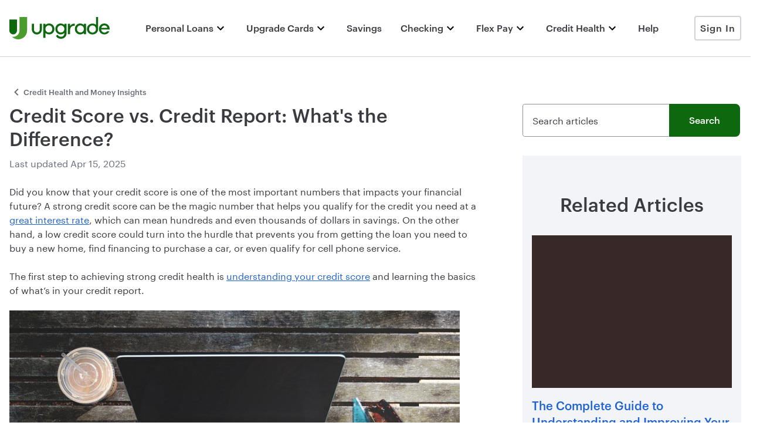

--- FILE ---
content_type: text/html
request_url: https://www.upgrade.com/credit-health/insights/credit-basics-credit-score-vs-credit-report/
body_size: 31376
content:
<!DOCTYPE html><html lang="en-US"><head><meta charSet="utf-8"/><meta http-equiv="x-ua-compatible" content="ie=edge"/><meta name="viewport" content="width=device-width, initial-scale=1, shrink-to-fit=no"/><link rel="apple-touch-icon" sizes="180x180" href="/apple-touch-icon.png"/><link rel="icon" type="image/png" sizes="32x32" href="/favicon-32x32.png"/><link rel="icon" type="image/png" sizes="16x16" href="/favicon-16x16.png"/><link rel="manifest" href="/site.webmanifest"/><link rel="mask-icon" href="/safari-pinned-tab.svg" color="#5bbad5"/><meta name="msapplication-TileColor" content="#da532c"/><meta name="theme-color" content="#ffffff"/><link rel="preload" href="https://www.upgrade.com/assets/fonts/Graphik-Regular-Web.woff2" as="font" type="font/woff2" crossorigin="true"/><link rel="preload" href="https://www.upgrade.com/assets/fonts/Graphik-Black-Web.woff2" as="font" type="font/woff2" crossorigin="true"/><link rel="preload" href="https://www.upgrade.com/assets/fonts/Graphik-Medium-Web.woff2" as="font" type="font/woff2" crossorigin="true"/><link rel="preload" href="https://www.upgrade.com/assets/fonts/Graphik-Light-Web.woff2" as="font" type="font/woff2" crossorigin="true"/><meta name="generator" content="Gatsby 5.14.5"/><meta data-react-helmet="true" property="og:locale" content="en_US"/><meta data-react-helmet="true" property="og:site_name" content="Upgrade"/><meta data-react-helmet="true" name="twitter:site" content="@UpgradeCredit"/><meta data-react-helmet="true" property="fb:app_id" content="1745718129090506"/><meta data-react-helmet="true" name="description" content="The first step to achieving strong credit health is understanding your credit score and learning what’s in your credit report. Here are the basics you need to know."/><meta data-react-helmet="true" property="og:title" content="Credit Score vs. Credit Report: What&#x27;s the Difference?"/><meta data-react-helmet="true" property="og:type" content="article"/><meta data-react-helmet="true" property="og:url" content="https://www.upgrade.com/credit-health/insights/credit-basics-credit-score-vs-credit-report/"/><meta data-react-helmet="true" property="og:image" content="https://www.upgrade.com/img/blog-laptop.jpg"/><meta data-react-helmet="true" property="og:description" content="The first step to achieving strong credit health is understanding your credit score and learning what’s in your credit report. Here are the basics you need to know."/><meta data-react-helmet="true" name="twitter:card" content="summary"/><meta data-react-helmet="true" name="twitter:title" content="Credit Score vs. Credit Report: What&#x27;s the Difference?"/><meta data-react-helmet="true" name="twitter:description" content="The first step to achieving strong credit health is understanding your credit score and learning what’s in your credit report. Here are the basics you need to know."/><meta data-react-helmet="true" name="twitter:image" content="https://www.upgrade.com/img/blog-laptop.jpg"/><meta data-react-helmet="true" name="robots" content="all"/><meta data-react-helmet="true" name="facebook-domain-verification" content="iz1xm65ujyswdjnz4z2e9ntuqy40cq"/><title data-react-helmet="true">Credit Score vs. Credit Report: What&#x27;s the Difference?</title><link data-react-helmet="true" rel="canonical" href="https://www.upgrade.com/credit-health/insights/credit-basics-credit-score-vs-credit-report/"/><script nonce="e72169f70daecea67f85898df417c9a6" data-react-helmet="true" type="application/ld+json">{"@context":"https://schema.org","@type":"BlogPosting","headline":"Credit Score vs. Credit Report: What's the Difference?","image":{"@type":"ImageObject","url":"/img/blog-laptop.jpg"},"publisher":{"@type":"Organization","name":"Upgrade","logo":{"@type":"ImageObject","url":"/resources/UpgradeLogo-FullColor-V.png"}},"datePublished":"2017-05-15T22:00:00.000Z","dateModified":"2025-04-15T15:15:14-04:00","mainEntityOfPage":{"@type":"WebPage","url":"/credit-health/insights/credit-basics-credit-score-vs-credit-report/"}}</script><style data-react-helmet="true">
            [data-slate-editor] {
              -webkit-user-modify: read-write !important;
            }
          </style><style>.gatsby-image-wrapper{position:relative;overflow:hidden}.gatsby-image-wrapper picture.object-fit-polyfill{position:static!important}.gatsby-image-wrapper img{bottom:0;height:100%;left:0;margin:0;max-width:none;padding:0;position:absolute;right:0;top:0;width:100%;object-fit:cover}.gatsby-image-wrapper [data-main-image]{opacity:0;transform:translateZ(0);transition:opacity .25s linear;will-change:opacity}.gatsby-image-wrapper-constrained{display:inline-block;vertical-align:top}</style><noscript><style>.gatsby-image-wrapper noscript [data-main-image]{opacity:1!important}.gatsby-image-wrapper [data-placeholder-image]{opacity:0!important}</style></noscript><script nonce="e72169f70daecea67f85898df417c9a6" type="module">const e="undefined"!=typeof HTMLImageElement&&"loading"in HTMLImageElement.prototype;e&&document.body.addEventListener("load",(function(e){const t=e.target;if(void 0===t.dataset.mainImage)return;if(void 0===t.dataset.gatsbyImageSsr)return;let a=null,n=t;for(;null===a&&n;)void 0!==n.parentNode.dataset.gatsbyImageWrapper&&(a=n.parentNode),n=n.parentNode;const o=a.querySelector("[data-placeholder-image]"),r=new Image;r.src=t.currentSrc,r.decode().catch((()=>{})).then((()=>{t.style.opacity=1,o&&(o.style.opacity=0,o.style.transition="opacity 500ms linear")}))}),!0);</script><style data-styled="" data-styled-version="5.3.11">html{font-family:sans-serif;font-size:16px;line-height:1.15;-ms-text-size-adjust:100%;-webkit-text-size-adjust:100%;-webkit-box-sizing:border-box;box-sizing:border-box;height:100%;-ms-overflow-style:scrollbar;-webkit-tap-highlight-color:rgb(0 0 0 / 0%);}/*!sc*/
*,*::before,*::after{-webkit-box-sizing:inherit;box-sizing:inherit;}/*!sc*/
@-ms-viewport{{width:device-width;}}/*!sc*/
article,aside,dialog,figcaption,figure,footer,header,hgroup,main,nav,section{display:block;}/*!sc*/
body{font-family:"Graphik",Arial,sans-serif;font-weight:normal;line-height:1.5rem;height:100%;margin:0;color:#3a3b41;background-color:#ffffff;}/*!sc*/
[tabindex="-1"]:focus{outline:none !important;}/*!sc*/
hr{overflow:visible;-webkit-box-sizing:content-box;box-sizing:content-box;height:0;}/*!sc*/
h1,h2,h3,h4,h5,h6{margin-top:0;margin-bottom:0.5rem;}/*!sc*/
p{margin-top:0;margin-bottom:1.5rem;}/*!sc*/
abbr[title],abbr[data-original-title]{cursor:help;-webkit-text-decoration:underline;text-decoration:underline;-webkit-text-decoration:underline dotted;-webkit-text-decoration:underline dotted;text-decoration:underline dotted;border-bottom:0;}/*!sc*/
address{font-style:normal;line-height:inherit;margin-bottom:1rem;}/*!sc*/
ol,ul,dl{margin-top:0;margin-bottom:1rem;}/*!sc*/
ol ol,ul ul,ol ul,ul ol{margin-bottom:0;}/*!sc*/
dt{font-weight:bold;}/*!sc*/
dd{margin-bottom:0.5rem;margin-left:0;}/*!sc*/
blockquote{margin:0 0 1rem;}/*!sc*/
dfn{font-style:italic;}/*!sc*/
b,strong{font-weight:bolder;}/*!sc*/
small{font-size:80%;}/*!sc*/
sub,sup{font-size:75%;line-height:0;position:relative;vertical-align:baseline;}/*!sc*/
sub{bottom:-0.25em;}/*!sc*/
sup{top:-0.5em;}/*!sc*/
a{cursor:pointer;-webkit-text-decoration:underline;-webkit-text-decoration:underline;text-decoration:underline;color:#1f63d2;background-color:transparent;-webkit-text-decoration-skip:objects;}/*!sc*/
a:hover{-webkit-text-decoration:underline;-webkit-text-decoration:underline;text-decoration:underline;color:#1f63d2;}/*!sc*/
pre,code,kbd,samp{font-family:monospace,monospace;font-size:1em;}/*!sc*/
pre{overflow:auto;margin-top:0;margin-bottom:1rem;}/*!sc*/
figure{margin:0 0 1rem;}/*!sc*/
img{vertical-align:middle;border-style:none;}/*!sc*/
svg:not(:root){overflow:hidden;}/*!sc*/
a,area,button,[role="button"],input,label,select,summary,textarea{-ms-touch-action:manipulation;touch-action:manipulation;}/*!sc*/
table{border-collapse:collapse;}/*!sc*/
caption{padding-top:0.75rem;padding-bottom:0.75rem;caption-side:bottom;text-align:left;color:#8e919c;}/*!sc*/
th{text-align:left;}/*!sc*/
label{display:inline-block;margin-bottom:0.5rem;}/*!sc*/
input,button,select,optgroup,textarea{font-family:inherit;font-size:inherit;line-height:inherit;margin:0;}/*!sc*/
button,input{overflow:visible;}/*!sc*/
button,select{text-transform:none;}/*!sc*/
button,html [type="button"],[type="reset"],[type="submit"]{-webkit-appearance:button;}/*!sc*/
input[type="radio"],input[type="checkbox"]{-webkit-box-sizing:border-box;box-sizing:border-box;padding:0;}/*!sc*/
input[type="date"],input[type="time"],input[type="datetime-local"],input[type="month"]{-webkit-appearance:listbox;}/*!sc*/
textarea{overflow:auto;resize:vertical;}/*!sc*/
fieldset{min-width:0;margin:0;padding:0;border:0;}/*!sc*/
legend{font-size:1.5rem;line-height:inherit;display:block;width:100%;max-width:100%;margin-bottom:0.5rem;padding:0;white-space:normal;color:inherit;}/*!sc*/
progress{vertical-align:baseline;}/*!sc*/
[type="number"]::-webkit-inner-spin-button,[type="number"]::-webkit-outer-spin-button{height:auto;}/*!sc*/
[type="search"]{outline-offset:-2px;-webkit-appearance:none;}/*!sc*/
[type="search"]::-webkit-search-cancel-button,[type="search"]::-webkit-search-decoration{-webkit-appearance:none;}/*!sc*/
::-webkit-file-upload-button{font:inherit;-webkit-appearance:button;}/*!sc*/
output{display:inline-block;}/*!sc*/
summary{display:list-item;}/*!sc*/
template{display:none;}/*!sc*/
[hidden]{display:none !important;}/*!sc*/
.container-fluid,.container{margin-right:auto;margin-left:auto;}/*!sc*/
.container-fluid{padding-right:2rem;padding-left:2rem;}/*!sc*/
.row{-webkit-box-sizing:border-box;box-sizing:border-box;display:-webkit-box;display:-ms-flexbox;display:-webkit-box;display:-webkit-flex;display:-ms-flexbox;display:flex;-webkit-box-flex:0;-ms-flex:0 1 auto;-webkit-flex:0 1 auto;-ms-flex:0 1 auto;flex:0 1 auto;-webkit-box-orient:horizontal;-webkit-box-direction:normal;-ms-flex-direction:row;-webkit-flex-direction:row;-ms-flex-direction:row;flex-direction:row;-ms-flex-wrap:wrap;-webkit-flex-wrap:wrap;-ms-flex-wrap:wrap;flex-wrap:wrap;margin-right:-0.5rem;margin-left:-0.5rem;}/*!sc*/
.row.reverse{-webkit-box-orient:horizontal;-webkit-box-direction:reverse;-ms-flex-direction:row-reverse;-webkit-flex-direction:row-reverse;-ms-flex-direction:row-reverse;flex-direction:row-reverse;}/*!sc*/
.col.reverse{-webkit-box-orient:vertical;-webkit-box-direction:reverse;-ms-flex-direction:column-reverse;-webkit-flex-direction:column-reverse;-ms-flex-direction:column-reverse;flex-direction:column-reverse;}/*!sc*/
.col-xs,.col-xs-1,.col-xs-2,.col-xs-3,.col-xs-4,.col-xs-5,.col-xs-6,.col-xs-7,.col-xs-8,.col-xs-9,.col-xs-10,.col-xs-11,.col-xs-12,.col-xs-offset-0,.col-xs-offset-1,.col-xs-offset-2,.col-xs-offset-3,.col-xs-offset-4,.col-xs-offset-5,.col-xs-offset-6,.col-xs-offset-7,.col-xs-offset-8,.col-xs-offset-9,.col-xs-offset-10,.col-xs-offset-11,.col-xs-offset-12{-webkit-box-sizing:border-box;box-sizing:border-box;-webkit-box-flex:0;-ms-flex:0 0 auto;-webkit-flex:0 0 auto;-ms-flex:0 0 auto;flex:0 0 auto;padding-right:0.5rem;padding-left:0.5rem;}/*!sc*/
.col-xs{-webkit-box-flex:1;-ms-flex-positive:1;-webkit-box-flex:1;-webkit-flex-grow:1;-ms-flex-positive:1;flex-grow:1;-ms-flex-preferred-size:0;-webkit-flex-basis:0;-ms-flex-preferred-size:0;flex-basis:0;max-width:100%;}/*!sc*/
.col-xs-1{-ms-flex-preferred-size:8.33333333%;-webkit-flex-basis:8.33333333%;-ms-flex-preferred-size:8.33333333%;flex-basis:8.33333333%;max-width:8.33333333%;}/*!sc*/
.col-xs-2{-ms-flex-preferred-size:16.66666667%;-webkit-flex-basis:16.66666667%;-ms-flex-preferred-size:16.66666667%;flex-basis:16.66666667%;max-width:16.66666667%;}/*!sc*/
.col-xs-3{-ms-flex-preferred-size:25%;-webkit-flex-basis:25%;-ms-flex-preferred-size:25%;flex-basis:25%;max-width:25%;}/*!sc*/
.col-xs-4{-ms-flex-preferred-size:33.33333333%;-webkit-flex-basis:33.33333333%;-ms-flex-preferred-size:33.33333333%;flex-basis:33.33333333%;max-width:33.33333333%;}/*!sc*/
.col-xs-5{-ms-flex-preferred-size:41.66666667%;-webkit-flex-basis:41.66666667%;-ms-flex-preferred-size:41.66666667%;flex-basis:41.66666667%;max-width:41.66666667%;}/*!sc*/
.col-xs-6{-ms-flex-preferred-size:50%;-webkit-flex-basis:50%;-ms-flex-preferred-size:50%;flex-basis:50%;max-width:50%;}/*!sc*/
.col-xs-7{-ms-flex-preferred-size:58.33333333%;-webkit-flex-basis:58.33333333%;-ms-flex-preferred-size:58.33333333%;flex-basis:58.33333333%;max-width:58.33333333%;}/*!sc*/
.col-xs-8{-ms-flex-preferred-size:66.66666667%;-webkit-flex-basis:66.66666667%;-ms-flex-preferred-size:66.66666667%;flex-basis:66.66666667%;max-width:66.66666667%;}/*!sc*/
.col-xs-9{-ms-flex-preferred-size:75%;-webkit-flex-basis:75%;-ms-flex-preferred-size:75%;flex-basis:75%;max-width:75%;}/*!sc*/
.col-xs-10{-ms-flex-preferred-size:83.33333333%;-webkit-flex-basis:83.33333333%;-ms-flex-preferred-size:83.33333333%;flex-basis:83.33333333%;max-width:83.33333333%;}/*!sc*/
.col-xs-11{-ms-flex-preferred-size:91.66666667%;-webkit-flex-basis:91.66666667%;-ms-flex-preferred-size:91.66666667%;flex-basis:91.66666667%;max-width:91.66666667%;}/*!sc*/
.col-xs-12{-ms-flex-preferred-size:100%;-webkit-flex-basis:100%;-ms-flex-preferred-size:100%;flex-basis:100%;max-width:100%;}/*!sc*/
.col-xs-offset-0{margin-left:0;}/*!sc*/
.col-xs-offset-1{margin-left:8.33333333%;}/*!sc*/
.col-xs-offset-2{margin-left:16.66666667%;}/*!sc*/
.col-xs-offset-3{margin-left:25%;}/*!sc*/
.col-xs-offset-4{margin-left:33.33333333%;}/*!sc*/
.col-xs-offset-5{margin-left:41.66666667%;}/*!sc*/
.col-xs-offset-6{margin-left:50%;}/*!sc*/
.col-xs-offset-7{margin-left:58.33333333%;}/*!sc*/
.col-xs-offset-8{margin-left:66.66666667%;}/*!sc*/
.col-xs-offset-9{margin-left:75%;}/*!sc*/
.col-xs-offset-10{margin-left:83.33333333%;}/*!sc*/
.col-xs-offset-11{margin-left:91.66666667%;}/*!sc*/
.start-xs{-webkit-box-pack:start;-ms-flex-pack:start;-webkit-box-pack:start;-webkit-justify-content:flex-start;-ms-flex-pack:start;justify-content:flex-start;text-align:start;}/*!sc*/
.center-xs{-webkit-box-pack:center;-ms-flex-pack:center;-webkit-box-pack:center;-webkit-justify-content:center;-ms-flex-pack:center;justify-content:center;text-align:center;}/*!sc*/
.end-xs{-webkit-box-pack:end;-ms-flex-pack:end;-webkit-box-pack:end;-webkit-justify-content:flex-end;-ms-flex-pack:end;justify-content:flex-end;text-align:end;}/*!sc*/
.top-xs{-webkit-box-align:start;-ms-flex-align:start;-webkit-align-items:flex-start;-webkit-box-align:flex-start;-ms-flex-align:flex-start;align-items:flex-start;}/*!sc*/
.middle-xs{-webkit-box-align:center;-ms-flex-align:center;-webkit-align-items:center;-webkit-box-align:center;-ms-flex-align:center;align-items:center;}/*!sc*/
.bottom-xs{-webkit-box-align:end;-ms-flex-align:end;-webkit-align-items:flex-end;-webkit-box-align:flex-end;-ms-flex-align:flex-end;align-items:flex-end;}/*!sc*/
.around-xs{-ms-flex-pack:distribute;-webkit-box-pack:space-around;-webkit-justify-content:space-around;-ms-flex-pack:space-around;justify-content:space-around;}/*!sc*/
.between-xs{-webkit-box-pack:justify;-ms-flex-pack:justify;-webkit-box-pack:justify;-webkit-justify-content:space-between;-ms-flex-pack:justify;justify-content:space-between;}/*!sc*/
.first-xs{-webkit-box-ordinal-group:0;-ms-flex-order:-1;-webkit-order:-1;-ms-flex-order:-1;order:-1;}/*!sc*/
.last-xs{-webkit-box-ordinal-group:2;-ms-flex-order:1;-webkit-order:1;-ms-flex-order:1;order:1;}/*!sc*/
@media only screen and (min-width:48em){.container{width:49rem;}.col-sm,.col-sm-1,.col-sm-2,.col-sm-3,.col-sm-4,.col-sm-5,.col-sm-6,.col-sm-7,.col-sm-8,.col-sm-9,.col-sm-10,.col-sm-11,.col-sm-12,.col-sm-offset-0,.col-sm-offset-1,.col-sm-offset-2,.col-sm-offset-3,.col-sm-offset-4,.col-sm-offset-5,.col-sm-offset-6,.col-sm-offset-7,.col-sm-offset-8,.col-sm-offset-9,.col-sm-offset-10,.col-sm-offset-11,.col-sm-offset-12{-webkit-box-sizing:border-box;box-sizing:border-box;-webkit-box-flex:0;-ms-flex:0 0 auto;-webkit-flex:0 0 auto;-ms-flex:0 0 auto;flex:0 0 auto;padding-right:0.5rem;padding-left:0.5rem;}.col-sm{-webkit-box-flex:1;-ms-flex-positive:1;-webkit-box-flex:1;-webkit-flex-grow:1;-ms-flex-positive:1;flex-grow:1;-ms-flex-preferred-size:0;-webkit-flex-basis:0;-ms-flex-preferred-size:0;flex-basis:0;max-width:100%;}.col-sm-1{-ms-flex-preferred-size:8.33333333%;-webkit-flex-basis:8.33333333%;-ms-flex-preferred-size:8.33333333%;flex-basis:8.33333333%;max-width:8.33333333%;}.col-sm-2{-ms-flex-preferred-size:16.66666667%;-webkit-flex-basis:16.66666667%;-ms-flex-preferred-size:16.66666667%;flex-basis:16.66666667%;max-width:16.66666667%;}.col-sm-3{-ms-flex-preferred-size:25%;-webkit-flex-basis:25%;-ms-flex-preferred-size:25%;flex-basis:25%;max-width:25%;}.col-sm-4{-ms-flex-preferred-size:33.33333333%;-webkit-flex-basis:33.33333333%;-ms-flex-preferred-size:33.33333333%;flex-basis:33.33333333%;max-width:33.33333333%;}.col-sm-5{-ms-flex-preferred-size:41.66666667%;-webkit-flex-basis:41.66666667%;-ms-flex-preferred-size:41.66666667%;flex-basis:41.66666667%;max-width:41.66666667%;}.col-sm-6{-ms-flex-preferred-size:50%;-webkit-flex-basis:50%;-ms-flex-preferred-size:50%;flex-basis:50%;max-width:50%;}.col-sm-7{-ms-flex-preferred-size:58.33333333%;-webkit-flex-basis:58.33333333%;-ms-flex-preferred-size:58.33333333%;flex-basis:58.33333333%;max-width:58.33333333%;}.col-sm-8{-ms-flex-preferred-size:66.66666667%;-webkit-flex-basis:66.66666667%;-ms-flex-preferred-size:66.66666667%;flex-basis:66.66666667%;max-width:66.66666667%;}.col-sm-9{-ms-flex-preferred-size:75%;-webkit-flex-basis:75%;-ms-flex-preferred-size:75%;flex-basis:75%;max-width:75%;}.col-sm-10{-ms-flex-preferred-size:83.33333333%;-webkit-flex-basis:83.33333333%;-ms-flex-preferred-size:83.33333333%;flex-basis:83.33333333%;max-width:83.33333333%;}.col-sm-11{-ms-flex-preferred-size:91.66666667%;-webkit-flex-basis:91.66666667%;-ms-flex-preferred-size:91.66666667%;flex-basis:91.66666667%;max-width:91.66666667%;}.col-sm-12{-ms-flex-preferred-size:100%;-webkit-flex-basis:100%;-ms-flex-preferred-size:100%;flex-basis:100%;max-width:100%;}.col-sm-offset-0{margin-left:0;}.col-sm-offset-1{margin-left:8.33333333%;}.col-sm-offset-2{margin-left:16.66666667%;}.col-sm-offset-3{margin-left:25%;}.col-sm-offset-4{margin-left:33.33333333%;}.col-sm-offset-5{margin-left:41.66666667%;}.col-sm-offset-6{margin-left:50%;}.col-sm-offset-7{margin-left:58.33333333%;}.col-sm-offset-8{margin-left:66.66666667%;}.col-sm-offset-9{margin-left:75%;}.col-sm-offset-10{margin-left:83.33333333%;}.col-sm-offset-11{margin-left:91.66666667%;}.start-sm{-webkit-box-pack:start;-ms-flex-pack:start;-webkit-box-pack:start;-webkit-justify-content:flex-start;-ms-flex-pack:start;justify-content:flex-start;text-align:start;}.center-sm{-webkit-box-pack:center;-ms-flex-pack:center;-webkit-box-pack:center;-webkit-justify-content:center;-ms-flex-pack:center;justify-content:center;text-align:center;}.end-sm{-webkit-box-pack:end;-ms-flex-pack:end;-webkit-box-pack:end;-webkit-justify-content:flex-end;-ms-flex-pack:end;justify-content:flex-end;text-align:end;}.top-sm{-webkit-box-align:start;-ms-flex-align:start;-webkit-align-items:flex-start;-webkit-box-align:flex-start;-ms-flex-align:flex-start;align-items:flex-start;}.middle-sm{-webkit-box-align:center;-ms-flex-align:center;-webkit-align-items:center;-webkit-box-align:center;-ms-flex-align:center;align-items:center;}.bottom-sm{-webkit-box-align:end;-ms-flex-align:end;-webkit-align-items:flex-end;-webkit-box-align:flex-end;-ms-flex-align:flex-end;align-items:flex-end;}.around-sm{-ms-flex-pack:distribute;-webkit-box-pack:space-around;-webkit-justify-content:space-around;-ms-flex-pack:space-around;justify-content:space-around;}.between-sm{-webkit-box-pack:justify;-ms-flex-pack:justify;-webkit-box-pack:justify;-webkit-justify-content:space-between;-ms-flex-pack:justify;justify-content:space-between;}.first-sm{-webkit-box-ordinal-group:0;-ms-flex-order:-1;-webkit-order:-1;-ms-flex-order:-1;order:-1;}.last-sm{-webkit-box-ordinal-group:2;-ms-flex-order:1;-webkit-order:1;-ms-flex-order:1;order:1;}}/*!sc*/
@media only screen and (min-width:64em){.container{width:65rem;}.col-md,.col-md-1,.col-md-2,.col-md-3,.col-md-4,.col-md-5,.col-md-6,.col-md-7,.col-md-8,.col-md-9,.col-md-10,.col-md-11,.col-md-12,.col-md-offset-0,.col-md-offset-1,.col-md-offset-2,.col-md-offset-3,.col-md-offset-4,.col-md-offset-5,.col-md-offset-6,.col-md-offset-7,.col-md-offset-8,.col-md-offset-9,.col-md-offset-10,.col-md-offset-11,.col-md-offset-12{-webkit-box-sizing:border-box;box-sizing:border-box;-webkit-box-flex:0;-ms-flex:0 0 auto;-webkit-flex:0 0 auto;-ms-flex:0 0 auto;flex:0 0 auto;padding-right:0.5rem;padding-left:0.5rem;}.col-md{-webkit-box-flex:1;-ms-flex-positive:1;-webkit-box-flex:1;-webkit-flex-grow:1;-ms-flex-positive:1;flex-grow:1;-ms-flex-preferred-size:0;-webkit-flex-basis:0;-ms-flex-preferred-size:0;flex-basis:0;max-width:100%;}.col-md-1{-ms-flex-preferred-size:8.33333333%;-webkit-flex-basis:8.33333333%;-ms-flex-preferred-size:8.33333333%;flex-basis:8.33333333%;max-width:8.33333333%;}.col-md-2{-ms-flex-preferred-size:16.66666667%;-webkit-flex-basis:16.66666667%;-ms-flex-preferred-size:16.66666667%;flex-basis:16.66666667%;max-width:16.66666667%;}.col-md-3{-ms-flex-preferred-size:25%;-webkit-flex-basis:25%;-ms-flex-preferred-size:25%;flex-basis:25%;max-width:25%;}.col-md-4{-ms-flex-preferred-size:33.33333333%;-webkit-flex-basis:33.33333333%;-ms-flex-preferred-size:33.33333333%;flex-basis:33.33333333%;max-width:33.33333333%;}.col-md-5{-ms-flex-preferred-size:41.66666667%;-webkit-flex-basis:41.66666667%;-ms-flex-preferred-size:41.66666667%;flex-basis:41.66666667%;max-width:41.66666667%;}.col-md-6{-ms-flex-preferred-size:50%;-webkit-flex-basis:50%;-ms-flex-preferred-size:50%;flex-basis:50%;max-width:50%;}.col-md-7{-ms-flex-preferred-size:58.33333333%;-webkit-flex-basis:58.33333333%;-ms-flex-preferred-size:58.33333333%;flex-basis:58.33333333%;max-width:58.33333333%;}.col-md-8{-ms-flex-preferred-size:66.66666667%;-webkit-flex-basis:66.66666667%;-ms-flex-preferred-size:66.66666667%;flex-basis:66.66666667%;max-width:66.66666667%;}.col-md-9{-ms-flex-preferred-size:75%;-webkit-flex-basis:75%;-ms-flex-preferred-size:75%;flex-basis:75%;max-width:75%;}.col-md-10{-ms-flex-preferred-size:83.33333333%;-webkit-flex-basis:83.33333333%;-ms-flex-preferred-size:83.33333333%;flex-basis:83.33333333%;max-width:83.33333333%;}.col-md-11{-ms-flex-preferred-size:91.66666667%;-webkit-flex-basis:91.66666667%;-ms-flex-preferred-size:91.66666667%;flex-basis:91.66666667%;max-width:91.66666667%;}.col-md-12{-ms-flex-preferred-size:100%;-webkit-flex-basis:100%;-ms-flex-preferred-size:100%;flex-basis:100%;max-width:100%;}.col-md-offset-0{margin-left:0;}.col-md-offset-1{margin-left:8.33333333%;}.col-md-offset-2{margin-left:16.66666667%;}.col-md-offset-3{margin-left:25%;}.col-md-offset-4{margin-left:33.33333333%;}.col-md-offset-5{margin-left:41.66666667%;}.col-md-offset-6{margin-left:50%;}.col-md-offset-7{margin-left:58.33333333%;}.col-md-offset-8{margin-left:66.66666667%;}.col-md-offset-9{margin-left:75%;}.col-md-offset-10{margin-left:83.33333333%;}.col-md-offset-11{margin-left:91.66666667%;}.start-md{-webkit-box-pack:start;-ms-flex-pack:start;-webkit-box-pack:start;-webkit-justify-content:flex-start;-ms-flex-pack:start;justify-content:flex-start;text-align:start;}.center-md{-webkit-box-pack:center;-ms-flex-pack:center;-webkit-box-pack:center;-webkit-justify-content:center;-ms-flex-pack:center;justify-content:center;text-align:center;}.end-md{-webkit-box-pack:end;-ms-flex-pack:end;-webkit-box-pack:end;-webkit-justify-content:flex-end;-ms-flex-pack:end;justify-content:flex-end;text-align:end;}.top-md{-webkit-box-align:start;-ms-flex-align:start;-webkit-align-items:flex-start;-webkit-box-align:flex-start;-ms-flex-align:flex-start;align-items:flex-start;}.middle-md{-webkit-box-align:center;-ms-flex-align:center;-webkit-align-items:center;-webkit-box-align:center;-ms-flex-align:center;align-items:center;}.bottom-md{-webkit-box-align:end;-ms-flex-align:end;-webkit-align-items:flex-end;-webkit-box-align:flex-end;-ms-flex-align:flex-end;align-items:flex-end;}.around-md{-ms-flex-pack:distribute;-webkit-box-pack:space-around;-webkit-justify-content:space-around;-ms-flex-pack:space-around;justify-content:space-around;}.between-md{-webkit-box-pack:justify;-ms-flex-pack:justify;-webkit-box-pack:justify;-webkit-justify-content:space-between;-ms-flex-pack:justify;justify-content:space-between;}.first-md{-webkit-box-ordinal-group:0;-ms-flex-order:-1;-webkit-order:-1;-ms-flex-order:-1;order:-1;}.last-md{-webkit-box-ordinal-group:2;-ms-flex-order:1;-webkit-order:1;-ms-flex-order:1;order:1;}}/*!sc*/
@media only screen and (min-width:75em){.container{width:76rem;}.col-lg,.col-lg-1,.col-lg-2,.col-lg-3,.col-lg-4,.col-lg-5,.col-lg-6,.col-lg-7,.col-lg-8,.col-lg-9,.col-lg-10,.col-lg-11,.col-lg-12,.col-lg-offset-0,.col-lg-offset-1,.col-lg-offset-2,.col-lg-offset-3,.col-lg-offset-4,.col-lg-offset-5,.col-lg-offset-6,.col-lg-offset-7,.col-lg-offset-8,.col-lg-offset-9,.col-lg-offset-10,.col-lg-offset-11,.col-lg-offset-12{-webkit-box-sizing:border-box;box-sizing:border-box;-webkit-box-flex:0;-ms-flex:0 0 auto;-webkit-flex:0 0 auto;-ms-flex:0 0 auto;flex:0 0 auto;padding-right:0.5rem;padding-left:0.5rem;}.col-lg{-webkit-box-flex:1;-ms-flex-positive:1;-webkit-box-flex:1;-webkit-flex-grow:1;-ms-flex-positive:1;flex-grow:1;-ms-flex-preferred-size:0;-webkit-flex-basis:0;-ms-flex-preferred-size:0;flex-basis:0;max-width:100%;}.col-lg-1{-ms-flex-preferred-size:8.33333333%;-webkit-flex-basis:8.33333333%;-ms-flex-preferred-size:8.33333333%;flex-basis:8.33333333%;max-width:8.33333333%;}.col-lg-2{-ms-flex-preferred-size:16.66666667%;-webkit-flex-basis:16.66666667%;-ms-flex-preferred-size:16.66666667%;flex-basis:16.66666667%;max-width:16.66666667%;}.col-lg-3{-ms-flex-preferred-size:25%;-webkit-flex-basis:25%;-ms-flex-preferred-size:25%;flex-basis:25%;max-width:25%;}.col-lg-4{-ms-flex-preferred-size:33.33333333%;-webkit-flex-basis:33.33333333%;-ms-flex-preferred-size:33.33333333%;flex-basis:33.33333333%;max-width:33.33333333%;}.col-lg-5{-ms-flex-preferred-size:41.66666667%;-webkit-flex-basis:41.66666667%;-ms-flex-preferred-size:41.66666667%;flex-basis:41.66666667%;max-width:41.66666667%;}.col-lg-6{-ms-flex-preferred-size:50%;-webkit-flex-basis:50%;-ms-flex-preferred-size:50%;flex-basis:50%;max-width:50%;}.col-lg-7{-ms-flex-preferred-size:58.33333333%;-webkit-flex-basis:58.33333333%;-ms-flex-preferred-size:58.33333333%;flex-basis:58.33333333%;max-width:58.33333333%;}.col-lg-8{-ms-flex-preferred-size:66.66666667%;-webkit-flex-basis:66.66666667%;-ms-flex-preferred-size:66.66666667%;flex-basis:66.66666667%;max-width:66.66666667%;}.col-lg-9{-ms-flex-preferred-size:75%;-webkit-flex-basis:75%;-ms-flex-preferred-size:75%;flex-basis:75%;max-width:75%;}.col-lg-10{-ms-flex-preferred-size:83.33333333%;-webkit-flex-basis:83.33333333%;-ms-flex-preferred-size:83.33333333%;flex-basis:83.33333333%;max-width:83.33333333%;}.col-lg-11{-ms-flex-preferred-size:91.66666667%;-webkit-flex-basis:91.66666667%;-ms-flex-preferred-size:91.66666667%;flex-basis:91.66666667%;max-width:91.66666667%;}.col-lg-12{-ms-flex-preferred-size:100%;-webkit-flex-basis:100%;-ms-flex-preferred-size:100%;flex-basis:100%;max-width:100%;}.col-lg-offset-0{margin-left:0;}.col-lg-offset-1{margin-left:8.33333333%;}.col-lg-offset-2{margin-left:16.66666667%;}.col-lg-offset-3{margin-left:25%;}.col-lg-offset-4{margin-left:33.33333333%;}.col-lg-offset-5{margin-left:41.66666667%;}.col-lg-offset-6{margin-left:50%;}.col-lg-offset-7{margin-left:58.33333333%;}.col-lg-offset-8{margin-left:66.66666667%;}.col-lg-offset-9{margin-left:75%;}.col-lg-offset-10{margin-left:83.33333333%;}.col-lg-offset-11{margin-left:91.66666667%;}.start-lg{-webkit-box-pack:start;-ms-flex-pack:start;-webkit-box-pack:start;-webkit-justify-content:flex-start;-ms-flex-pack:start;justify-content:flex-start;text-align:start;}.center-lg{-webkit-box-pack:center;-ms-flex-pack:center;-webkit-box-pack:center;-webkit-justify-content:center;-ms-flex-pack:center;justify-content:center;text-align:center;}.end-lg{-webkit-box-pack:end;-ms-flex-pack:end;-webkit-box-pack:end;-webkit-justify-content:flex-end;-ms-flex-pack:end;justify-content:flex-end;text-align:end;}.top-lg{-webkit-box-align:start;-ms-flex-align:start;-webkit-align-items:flex-start;-webkit-box-align:flex-start;-ms-flex-align:flex-start;align-items:flex-start;}.middle-lg{-webkit-box-align:center;-ms-flex-align:center;-webkit-align-items:center;-webkit-box-align:center;-ms-flex-align:center;align-items:center;}.bottom-lg{-webkit-box-align:end;-ms-flex-align:end;-webkit-align-items:flex-end;-webkit-box-align:flex-end;-ms-flex-align:flex-end;align-items:flex-end;}.around-lg{-ms-flex-pack:distribute;-webkit-box-pack:space-around;-webkit-justify-content:space-around;-ms-flex-pack:space-around;justify-content:space-around;}.between-lg{-webkit-box-pack:justify;-ms-flex-pack:justify;-webkit-box-pack:justify;-webkit-justify-content:space-between;-ms-flex-pack:justify;justify-content:space-between;}.first-lg{-webkit-box-ordinal-group:0;-ms-flex-order:-1;-webkit-order:-1;-ms-flex-order:-1;order:-1;}.last-lg{-webkit-box-ordinal-group:2;-ms-flex-order:1;-webkit-order:1;-ms-flex-order:1;order:1;}}/*!sc*/
h1,h2,h3,h4,h5,h6{font-family:"Graphik",Arial,sans-serif;margin-bottom:1rem;color:#3a3b41;-webkit-font-smoothing:antialiased;}/*!sc*/
strong,b{font-weight:500;}/*!sc*/
em{line-height:1.25rem;}/*!sc*/
.title--primary{font-size:4rem;line-height:4.56rem;-webkit-letter-spacing:0.5px;-moz-letter-spacing:0.5px;-ms-letter-spacing:0.5px;letter-spacing:0.5px;}/*!sc*/
.title--secondary{font-size:2rem;line-height:2.625rem;-webkit-letter-spacing:0.2px;-moz-letter-spacing:0.2px;-ms-letter-spacing:0.2px;letter-spacing:0.2px;}/*!sc*/
.title--spaced{-webkit-letter-spacing:10px;-moz-letter-spacing:10px;-ms-letter-spacing:10px;letter-spacing:10px;}/*!sc*/
.title--underlined{position:relative;margin-bottom:2rem;padding-bottom:1rem;}/*!sc*/
.title--underlined::after{position:absolute;bottom:0;left:50%;display:inline-block;width:4rem;height:3px;content:"";-webkit-transform:translateX(-50%);-webkit-transform:translateX(-50%);-ms-transform:translateX(-50%);transform:translateX(-50%);background:#4a9d2d;}/*!sc*/
.title--underlined.text--color-white::after{background:#ffffff;}/*!sc*/
h1,.title--large{font-size:1.625rem;font-weight:normal;line-height:2rem;}/*!sc*/
h2,.title--medium{font-size:1.375rem;font-weight:500;line-height:1.75rem;}/*!sc*/
h3,.title--small{font-size:1.125rem;font-weight:500;line-height:1.5rem;}/*!sc*/
.number{font-family:"Roboto",Arial,sans-serif;}/*!sc*/
.number--large{font-size:3.25rem;font-weight:300;line-height:4rem;}/*!sc*/
.number--extra-large{font-size:5rem;line-height:6rem;}/*!sc*/
.number--weight-bold{font-weight:bold;}/*!sc*/
.number__currency{font-size:0.5em;line-height:0.5em;vertical-align:super;}/*!sc*/
.text--weight-light{font-weight:300;}/*!sc*/
.text--weight-normal{font-weight:normal;}/*!sc*/
.text--weight-medium,.text--weight-bold{font-weight:500;}/*!sc*/
.text--weight-fat{font-weight:800;}/*!sc*/
.text--legal{font-size:0.75rem;line-height:1rem;color:#3a3b41;}/*!sc*/
.text--link,.text--dotted{padding-bottom:1px;-webkit-text-decoration:none;text-decoration:none;color:#3a3b41;border-bottom:1px solid #1f63d2;}/*!sc*/
.text--link:active,.text--link:hover,.text--link:focus,.text--dotted:active,.text--dotted:hover,.text--dotted:focus{-webkit-text-decoration:none;text-decoration:none;color:#3a3b41;}/*!sc*/
.text--dotted{padding-bottom:2px;border-bottom:none;background-image:-webkit-gradient(linear,left top,right top,color-stop(40%,rgb(107 191 255)),color-stop(20%,rgb(107 191 255 / 0%)));background-image:linear-gradient(to right,rgb(107 191 255) 40%,rgb(107 191 255 / 0%) 20%);background-repeat:repeat-x;background-position:bottom;background-size:5px 2px;}/*!sc*/
.text--underlined{-webkit-text-decoration:underline;text-decoration:underline;}/*!sc*/
.text--align-left{text-align:left;}/*!sc*/
.text--align-center{text-align:center;}/*!sc*/
.text--align-right{text-align:right;}/*!sc*/
.text--align-justified{text-align:justify;}/*!sc*/
.text--color-default{color:#3a3b41;}/*!sc*/
.text--color-primary{color:#0e680e;}/*!sc*/
.text--color-green{color:#0e680e;}/*!sc*/
.text--color-white{color:#ffffff;}/*!sc*/
.text--color-blue{color:#1f63d2;}/*!sc*/
.text--color-orange{color:#c48a03;}/*!sc*/
.text--color-black{color:#3a3b41;}/*!sc*/
.text--color-red{color:#b52518;}/*!sc*/
.text--color-mandarin{color:#b52518;}/*!sc*/
.text--color-slate{color:#3a3b41;}/*!sc*/
.text--color-slate-light{color:#686c78;}/*!sc*/
.text--color-gray{color:#8e919c;}/*!sc*/
.text--color-gray-dark{color:#686c78;}/*!sc*/
.text--size-xsmall{font-size:0.75rem;}/*!sc*/
.text--size-small{font-size:0.875rem;}/*!sc*/
.text--size-large{font-size:2rem;}/*!sc*/
.text--line-height-none{line-height:0;}/*!sc*/
.text--line-height-small{line-height:1.125rem;}/*!sc*/
.text--transform-uppercase{text-transform:uppercase;}/*!sc*/
.text--transform-lowercase{text-transform:lowercase;}/*!sc*/
.text--transform-capitalize{text-transform:capitalize;}/*!sc*/
.text--transform-none{text-transform:none;}/*!sc*/
.layout-default{width:100%;max-width:80rem;}/*!sc*/
.layout__wrap{display:-webkit-box;display:-ms-flexbox;display:-webkit-box;display:-webkit-flex;display:-ms-flexbox;display:flex;-webkit-box-orient:vertical;-webkit-box-direction:normal;-ms-flex-direction:column;-webkit-flex-direction:column;-ms-flex-direction:column;flex-direction:column;min-height:100vh;}/*!sc*/
.layout__main{-webkit-box-flex:1;-ms-flex:1 0 auto;-webkit-flex:1 0 auto;-ms-flex:1 0 auto;flex:1 0 auto;}/*!sc*/
.section{margin-bottom:2rem;}/*!sc*/
.section--xs{margin-bottom:0.5rem;}/*!sc*/
.section--sm{margin-bottom:1rem;}/*!sc*/
.section--lg{margin-bottom:3rem;}/*!sc*/
.section--xl{margin-bottom:5rem;}/*!sc*/
.container-fluid{padding:0 1.5rem;}/*!sc*/
@media only screen and (min-width:48em){.container-fluid{padding:0 2rem;}}/*!sc*/
.container-padding--xs{padding:0.5rem 0.375rem;}/*!sc*/
@media only screen and (min-width:48em){.container-padding--xs{padding:0.5rem;}}/*!sc*/
.container-padding--sm{padding:1rem 0.75rem;}/*!sc*/
@media only screen and (min-width:48em){.container-padding--sm{padding:1rem;}}/*!sc*/
.container-padding,.container-padding--md{padding:2rem 1.5rem;}/*!sc*/
@media only screen and (min-width:48em){.container-padding,.container-padding--md{padding:2rem;}}/*!sc*/
.container-padding--lg{padding:4rem 3rem;}/*!sc*/
@media only screen and (min-width:48em){.container-padding--lg{padding:4rem;}}/*!sc*/
.container--color-primary{background-color:#0e680e;}/*!sc*/
.container--color-primary-light{background-color:#e8f5e6;}/*!sc*/
.container--color-lighter{background-color:#f6f6f9;}/*!sc*/
.container--color-lightest{background-color:#f6f6f9;}/*!sc*/
.container--color-dark{background-color:#686c78;}/*!sc*/
.container--color-white{background-color:#ffffff;}/*!sc*/
.container--color-mandarin{background-color:#b52518;}/*!sc*/
.container--border-round{border-radius:8px;}/*!sc*/
.container--border-primary{border:3px solid #0e680e;}/*!sc*/
.container--border-light{border:3px solid #cfd1d8;}/*!sc*/
.container--border-black{border:3px solid #cfd1d8;}/*!sc*/
.container__header--ruled{position:relative;overflow:hidden;margin-bottom:-0.5em;text-align:center;}/*!sc*/
.container__header--ruled::before,.container__header--ruled::after{position:absolute;top:50%;overflow:hidden;width:50%;height:1px;content:"";-webkit-transform:translateY(-50%);-webkit-transform:translateY(-50%);-ms-transform:translateY(-50%);transform:translateY(-50%);background-color:#cfd1d8;}/*!sc*/
.container__header--ruled::before{margin-left:calc(-50% - 1em);}/*!sc*/
.container__header--ruled::after{margin-left:1em;}/*!sc*/
.container__header--ruled + .container--ruled{border-top:none;}/*!sc*/
.container--ruled{border-top:1px solid #cfd1d8;border-bottom:1px solid #cfd1d8;}/*!sc*/
.container--placeholder{border:1px dashed #cfd1d8;}/*!sc*/
.row-divided{-ms-flex-wrap:nowrap;-webkit-flex-wrap:nowrap;-ms-flex-wrap:nowrap;flex-wrap:nowrap;}/*!sc*/
.row-divided > [class*="col-xs"]:not(:first-child),.row-divided > [class^="col-xs"]:not(:first-child){border-left:1px solid #cfd1d8;}/*!sc*/
.row-divided--primary > [class*="col-xs"]:not(:first-child),.row-divided--primary > [class^="col-xs"]:not(:first-child){border-left:1px solid #cfd1d8;}/*!sc*/
.col-xs-content{-webkit-box-flex:0;-ms-flex:0 0 auto;-webkit-flex:0 0 auto;-ms-flex:0 0 auto;flex:0 0 auto;max-width:100%;padding-right:0.5rem;padding-left:0.5rem;}/*!sc*/
@media only screen and (min-width:48em){.col-sm-content{-webkit-box-flex:0;-ms-flex:0 0 auto;-webkit-flex:0 0 auto;-ms-flex:0 0 auto;flex:0 0 auto;max-width:100%;padding-right:0.5rem;padding-left:0.5rem;}}/*!sc*/
@media only screen and (min-width:64em){.col-md-content{-webkit-box-flex:0;-ms-flex:0 0 auto;-webkit-flex:0 0 auto;-ms-flex:0 0 auto;flex:0 0 auto;max-width:100%;padding-right:0.5rem;padding-left:0.5rem;}}/*!sc*/
@media only screen and (min-width:75em){.col-lg-content{-webkit-box-flex:0;-ms-flex:0 0 auto;-webkit-flex:0 0 auto;-ms-flex:0 0 auto;flex:0 0 auto;max-width:100%;padding-right:0.5rem;padding-left:0.5rem;}}/*!sc*/
.form .row,.row-sm{margin-right:-0.25rem;margin-left:-0.25rem;}/*!sc*/
.form .row > [class*="col-"],.form .row > [class^="col-"],.row-sm > [class*="col-"],.row-sm > [class^="col-"]{padding-right:0.25rem;padding-left:0.25rem;}/*!sc*/
.row-lg{margin-right:-1rem;margin-left:-1rem;}/*!sc*/
.row-lg > [class*="col-"],.row-lg > [class^="col-"]{padding-right:1rem;padding-left:1rem;}/*!sc*/
.row-xl{margin-right:-2rem;margin-left:-2rem;}/*!sc*/
.row-xl > [class*="col-"],.row-xl > [class^="col-"]{padding-right:2rem;padding-left:2rem;}/*!sc*/
.start-xs{text-align:left;}/*!sc*/
.end-xs{text-align:right;}/*!sc*/
@media only screen and (min-width:48em){.start-sm{text-align:left;}}/*!sc*/
@media only screen and (min-width:48em){.end-sm{text-align:right;}}/*!sc*/
@media only screen and (min-width:64em){.start-md{text-align:left;}}/*!sc*/
@media only screen and (min-width:64em){.end-md{text-align:right;}}/*!sc*/
@media only screen and (min-width:75em){.start-lg{text-align:left;}}/*!sc*/
@media only screen and (min-width:75em){.end-lg{text-align:right;}}/*!sc*/
.invisible{visibility:hidden !important;}/*!sc*/
.hidden{display:none !important;}/*!sc*/
@media only screen and (min-width:30em){.hidden-xs{display:none !important;}}/*!sc*/
@media only screen and (min-width:48em){.hidden-sm{display:none !important;}}/*!sc*/
@media only screen and (min-width:64em){.hidden-md{display:none !important;}}/*!sc*/
@media only screen and (min-width:75em){.hidden-lg{display:none !important;}}/*!sc*/
.visible{display:block !important;}/*!sc*/
@media only screen and (min-width:30em){.visible-xs{display:block !important;}th.visible-xs,td.visible-xs{display:table-cell !important;}}/*!sc*/
@media only screen and (min-width:48em){.visible-sm{display:block !important;}th.visible-sm,td.visible-sm{display:table-cell !important;}}/*!sc*/
@media only screen and (min-width:64em){.visible-md{display:block !important;}th.visible-md,td.visible-md{display:table-cell !important;}}/*!sc*/
@media only screen and (min-width:75em){.visible-lg{display:block !important;}th.visible-lg,td.visible-lg{display:table-cell !important;}}/*!sc*/
.footer{font-weight:300;margin-top:4rem;padding:2.5rem 1.5rem;color:#3a3b41;background:#ffffff;}/*!sc*/
.footer__logo{margin-bottom:1.25rem;}/*!sc*/
.footer-menu{display:-webkit-box;display:-ms-flexbox;display:-webkit-box;display:-webkit-flex;display:-ms-flexbox;display:flex;-webkit-box-orient:vertical;-webkit-box-direction:normal;-ms-flex-direction:column;-webkit-flex-direction:column;-ms-flex-direction:column;flex-direction:column;margin-bottom:2rem;}/*!sc*/
.footer-menu > li{margin-bottom:1rem;}/*!sc*/
@media only screen and (min-width:48em){.footer-menu > li{margin-right:3rem;}}/*!sc*/
.footer-menu__category{font-size:0.75rem;font-weight:500;display:block;margin-bottom:1rem;-webkit-letter-spacing:3px;-moz-letter-spacing:3px;-ms-letter-spacing:3px;letter-spacing:3px;text-transform:uppercase;color:#3a3b41;}/*!sc*/
.footer-menu__item{font-size:1.125rem;font-weight:normal;margin-bottom:0.75rem;}/*!sc*/
.footer-menu__item__link{position:relative;display:inline-block;-webkit-text-decoration:none;text-decoration:none;color:#3a3b41;}/*!sc*/
.footer-menu__item__link::after{position:absolute;bottom:-3px;display:block;width:0;height:2px;content:"";-webkit-transition:width 0.2s;-webkit-transition:width 0.2s;transition:width 0.2s;background-color:#3a3b41;}/*!sc*/
@media (hover:none){.footer-menu__item__link::after{display:none;}}/*!sc*/
.footer-menu__item__link:hover{-webkit-text-decoration:none;text-decoration:none;color:#3a3b41;}/*!sc*/
.footer-menu__item__link:hover::after{width:100%;}/*!sc*/
@media only screen and (min-width:48em){.footer-menu__item{margin-right:1rem;margin-bottom:1.75rem;}}/*!sc*/
@media only screen and (min-width:48em){.footer-menu{margin-bottom:4rem;-webkit-box-orient:horizontal;-webkit-box-direction:normal;-ms-flex-flow:wrap row;-webkit-flex-flow:wrap row;-ms-flex-flow:wrap row;flex-flow:wrap row;-webkit-box-pack:start;-ms-flex-pack:start;-webkit-box-pack:start;-webkit-justify-content:flex-start;-ms-flex-pack:start;justify-content:flex-start;}}/*!sc*/
.footer-contact{-webkit-text-decoration:underline;text-decoration:underline;unicode-bidi:bidi-override;direction:rtl;}/*!sc*/
.footer-badges{display:-webkit-box;display:-ms-flexbox;display:-webkit-box;display:-webkit-flex;display:-ms-flexbox;display:flex;-webkit-box-orient:vertical;-webkit-box-direction:normal;-ms-flex-direction:column;-webkit-flex-direction:column;-ms-flex-direction:column;flex-direction:column;-webkit-box-align:center;-ms-flex-align:center;-webkit-align-items:center;-webkit-box-align:center;-ms-flex-align:center;align-items:center;}/*!sc*/
.footer-badges img{border-radius:8px;}/*!sc*/
.footer-badges__item{margin-bottom:0.25rem;}/*!sc*/
@media only screen and (min-width:30em){.footer-badges__item{margin-right:0.25rem;}}/*!sc*/
@media only screen and (min-width:48em){.footer-badges{-webkit-box-orient:horizontal;-webkit-box-direction:normal;-ms-flex-direction:row;-webkit-flex-direction:row;-ms-flex-direction:row;flex-direction:row;-webkit-box-align:start;-ms-flex-align:start;-webkit-align-items:start;-webkit-box-align:start;-ms-flex-align:start;align-items:start;}}/*!sc*/
.footer-info{line-height:1.125rem;}/*!sc*/
.footer-info__disclaimer{text-align:left;}/*!sc*/
.footer-social{margin-bottom:2.5rem;}/*!sc*/
.footer-social__item,.footer-social__item:hover{font-size:2.5rem;-webkit-text-decoration:none;text-decoration:none;color:#0e680e;}/*!sc*/
.footer-social__item:not(:first-child){margin-left:0.5rem;}/*!sc*/
@media only screen and (min-width:48em){.footer-social{margin-bottom:2rem;}}/*!sc*/
@media only screen and (min-width:48em){.footer{padding:4.75rem 0;}}/*!sc*/
.list--unstyled{padding-left:0;list-style-type:none;}/*!sc*/
.list-links > li{margin-bottom:0.5rem;}/*!sc*/
.list-links > li > a{-webkit-text-decoration:none;text-decoration:none;}/*!sc*/
.header{font-weight:500;display:-webkit-box;display:-ms-flexbox;display:-webkit-box;display:-webkit-flex;display:-ms-flexbox;display:flex;-ms-flex-wrap:wrap;-webkit-flex-wrap:wrap;-ms-flex-wrap:wrap;flex-wrap:wrap;margin-bottom:2rem;padding-top:2rem;-webkit-box-pack:justify;-ms-flex-pack:justify;-webkit-box-pack:justify;-webkit-justify-content:space-between;-ms-flex-pack:justify;justify-content:space-between;-webkit-box-align:center;-ms-flex-align:center;-webkit-align-items:center;-webkit-box-align:center;-ms-flex-align:center;align-items:center;}/*!sc*/
.header.header--mobile{margin-bottom:1rem;padding-top:3rem;}/*!sc*/
.header-nav{display:-webkit-box;display:-ms-flexbox;display:-webkit-box;display:-webkit-flex;display:-ms-flexbox;display:flex;-ms-flex-wrap:wrap;-webkit-flex-wrap:wrap;-ms-flex-wrap:wrap;flex-wrap:wrap;-webkit-box-align:center;-ms-flex-align:center;-webkit-align-items:center;-webkit-box-align:center;-ms-flex-align:center;align-items:center;}/*!sc*/
.header-nav__aside,.header--collapsed .header-nav__aside{margin:0 1rem;}/*!sc*/
@media only screen and (min-width:59em){.header-nav__aside.header-last-sm,.header--collapsed .header-nav__aside.header-last-sm{margin-right:0;-webkit-box-ordinal-group:2;-ms-flex-order:1;-webkit-order:1;-ms-flex-order:1;order:1;}}/*!sc*/
.header-nav__input{display:none;}/*!sc*/
.header-nav__toggle,.header--collapsed .header-nav__toggle{line-height:0.875rem;position:relative;display:inline-block;overflow:hidden;width:2rem;margin:0;padding-left:2rem;cursor:pointer;-webkit-transition:opacity 0.2s linear;-webkit-transition:opacity 0.2s linear;transition:opacity 0.2s linear;color:#0e680e;}/*!sc*/
.header-nav__toggle::before,.header-nav__toggle::after,.header--collapsed .header-nav__toggle::before,.header--collapsed .header-nav__toggle::after{position:absolute;left:0;display:block;width:2rem;height:6px;content:"";border-top:2px solid #4a9d2d;border-bottom:2px solid #4a9d2d;background-color:transparent;}/*!sc*/
.header-nav__toggle::before,.header--collapsed .header-nav__toggle::before{top:0;}/*!sc*/
.header-nav__toggle::after,.header--collapsed .header-nav__toggle::after{top:8px;}/*!sc*/
@media only screen and (min-width:30em){.header-nav__toggle,.header--collapsed .header-nav__toggle{padding-left:3rem;}}/*!sc*/
@media only screen and (min-width:59em){.header-nav__toggle{display:none;}}/*!sc*/
.header-nav-links{margin-bottom:0;}/*!sc*/
.header-nav-links__item{margin-bottom:0;}/*!sc*/
.header-nav-menu,.header--collapsed .header-nav-menu{font-size:inherit;line-height:inherit;position:fixed;z-index:5000;top:0;right:0;bottom:0;overflow-y:auto;width:20em;padding:2.5rem 2rem;-webkit-transition:-webkit-transform 0.2s ease-in-out,-webkit-box-shadow 0.2s 0.1s ease-in;-webkit-transition:-webkit-transform 0.2s ease-in-out,-webkit-box-shadow 0.2s 0.1s ease-in;-webkit-transition:-webkit-transform 0.2s ease-in-out,-webkit-box-shadow 0.2s 0.1s ease-in;transition:-webkit-transform 0.2s ease-in-out,-webkit-box-shadow 0.2s 0.1s ease-in;-webkit-transition:-webkit-transform 0.2s ease-in-out,box-shadow 0.2s 0.1s ease-in;-webkit-transition:transform 0.2s ease-in-out,box-shadow 0.2s 0.1s ease-in;transition:transform 0.2s ease-in-out,box-shadow 0.2s 0.1s ease-in;-webkit-transition:-webkit-transform 0.2s ease-in-out,box-shadow 0.2s 0.1s ease-in,-webkit-transform 0.2s ease-in-out,-webkit-box-shadow 0.2s 0.1s ease-in;-webkit-transition:transform 0.2s ease-in-out,box-shadow 0.2s 0.1s ease-in,-webkit-transform 0.2s ease-in-out,-webkit-box-shadow 0.2s 0.1s ease-in;transition:transform 0.2s ease-in-out,box-shadow 0.2s 0.1s ease-in,-webkit-transform 0.2s ease-in-out,-webkit-box-shadow 0.2s 0.1s ease-in;-webkit-transform:translateX(20em);-webkit-transform:translateX(20em);-ms-transform:translateX(20em);transform:translateX(20em);background:#ffffff;-webkit-box-shadow:0 0 0 100vw rgb(120 120 120 / 0%);box-shadow:0 0 0 100vw rgb(120 120 120 / 0%);}/*!sc*/
.header-nav-menu.mobile-menu,.header--collapsed .header-nav-menu.mobile-menu{right:unset;left:0;-webkit-transform:translateX(-20em);-webkit-transform:translateX(-20em);-ms-transform:translateX(-20em);transform:translateX(-20em);}/*!sc*/
.header-nav-menu .header-nav__toggle,.header--collapsed .header-nav-menu .header-nav__toggle{overflow:initial;width:auto;padding-left:3rem;}/*!sc*/
.header-nav-menu__items,.header--collapsed .header-nav-menu__items{margin-bottom:0;padding:1.5rem 0 1.5rem 3rem;}/*!sc*/
.header-nav-menu__item,.header--collapsed .header-nav-menu__item{position:relative;display:block;margin-bottom:1rem;}/*!sc*/
.header-nav-menu__item:not(:first-of-type),.header--collapsed .header-nav-menu__item:not(:first-of-type){margin-left:0;}/*!sc*/
.header-nav-menu__link,.header-nav-menu__btn,.header-nav-menu__link:hover,.header-nav-menu__btn:hover,.header--collapsed .header-nav-menu__link,.header--collapsed .header-nav-menu__btn,.header--collapsed .header-nav-menu__link:hover,.header--collapsed .header-nav-menu__btn:hover{font-size:1rem;line-height:1rem;position:relative;-webkit-transition:color 0.2s ease-in;-webkit-transition:color 0.2s ease-in;transition:color 0.2s ease-in;-webkit-text-decoration:none;text-decoration:none;-webkit-letter-spacing:1px;-moz-letter-spacing:1px;-ms-letter-spacing:1px;letter-spacing:1px;color:#3a3b41;}/*!sc*/
.header-nav-menu__link,.header--collapsed .header-nav-menu__link{margin-right:0;padding-right:0;border:none;}/*!sc*/
.header-nav-menu__link.active,.header--collapsed .header-nav-menu__link.active{color:#0e680e;}/*!sc*/
.header-nav-menu__link:hover,.header-nav-menu__btn:hover,.header--collapsed .header-nav-menu__link:hover,.header--collapsed .header-nav-menu__btn:hover{color:#0e680e;}/*!sc*/
.header-nav-menu__btn,.header--collapsed .header-nav-menu__btn{font-size:1rem;padding:0.7rem 0.5rem;}/*!sc*/
.header-nav-menu__btn:hover,.header--collapsed .header-nav-menu__btn:hover{background-color:transparent;}/*!sc*/
.header-nav-menu__separator,.header--collapsed .header-nav-menu__separator{margin-bottom:2.25rem;padding-top:1.25rem;border-bottom:1px solid #cfd1d8;}/*!sc*/
.header-nav-menu .header-nav__toggle::before,.header-nav-menu .header-nav__toggle::after{left:0;-webkit-transition:height 0.2s 0.2s ease-in-out,top 0.2s 0.2s ease-in-out,width 0.2s 0s ease-in-out,left 0.2s 0s ease-in-out,border-width 0.2s 0s ease-in-out,-webkit-transform 0.2s 0s ease-in-out;-webkit-transition:height 0.2s 0.2s ease-in-out,top 0.2s 0.2s ease-in-out,width 0.2s 0s ease-in-out,left 0.2s 0s ease-in-out,border-width 0.2s 0s ease-in-out,-webkit-transform 0.2s 0s ease-in-out;-webkit-transition:height 0.2s 0.2s ease-in-out,top 0.2s 0.2s ease-in-out,width 0.2s 0s ease-in-out,left 0.2s 0s ease-in-out,border-width 0.2s 0s ease-in-out,-webkit-transform 0.2s 0s ease-in-out;transition:height 0.2s 0.2s ease-in-out,top 0.2s 0.2s ease-in-out,width 0.2s 0s ease-in-out,left 0.2s 0s ease-in-out,border-width 0.2s 0s ease-in-out,-webkit-transform 0.2s 0s ease-in-out;-webkit-transition:height 0.2s 0.2s ease-in-out,top 0.2s 0.2s ease-in-out,-webkit-transform 0.2s 0s ease-in-out,width 0.2s 0s ease-in-out,left 0.2s 0s ease-in-out,border-width 0.2s 0s ease-in-out;-webkit-transition:height 0.2s 0.2s ease-in-out,top 0.2s 0.2s ease-in-out,transform 0.2s 0s ease-in-out,width 0.2s 0s ease-in-out,left 0.2s 0s ease-in-out,border-width 0.2s 0s ease-in-out;transition:height 0.2s 0.2s ease-in-out,top 0.2s 0.2s ease-in-out,transform 0.2s 0s ease-in-out,width 0.2s 0s ease-in-out,left 0.2s 0s ease-in-out,border-width 0.2s 0s ease-in-out;-webkit-transition:height 0.2s 0.2s ease-in-out,top 0.2s 0.2s ease-in-out,-webkit-transform 0.2s 0s ease-in-out,width 0.2s 0s ease-in-out,left 0.2s 0s ease-in-out,border-width 0.2s 0s ease-in-out,-webkit-transform 0.2s 0s ease-in-out;-webkit-transition:height 0.2s 0.2s ease-in-out,top 0.2s 0.2s ease-in-out,transform 0.2s 0s ease-in-out,width 0.2s 0s ease-in-out,left 0.2s 0s ease-in-out,border-width 0.2s 0s ease-in-out,-webkit-transform 0.2s 0s ease-in-out;transition:height 0.2s 0.2s ease-in-out,top 0.2s 0.2s ease-in-out,transform 0.2s 0s ease-in-out,width 0.2s 0s ease-in-out,left 0.2s 0s ease-in-out,border-width 0.2s 0s ease-in-out,-webkit-transform 0.2s 0s ease-in-out;-webkit-transform:rotateX(0);-webkit-transform:rotateX(0);-ms-transform:rotateX(0);transform:rotateX(0);}/*!sc*/
@media only screen and (min-width:59em){.header-nav-menu{position:static;overflow:hidden;width:auto;padding:0;-webkit-transform:translateX(0);-webkit-transform:translateX(0);-ms-transform:translateX(0);transform:translateX(0);background:none;-webkit-box-shadow:none;box-shadow:none;}.header-nav-menu__items{padding:0;}.header-nav-menu__item{display:inline-block;margin-bottom:0;}.header-nav-menu__link{display:inline-block;margin-right:0.75rem;padding-right:0.75rem;border-right:1px solid #cfd1d8;}.header-nav-menu__item:last-of-type .header-nav-menu__link{margin-right:0;padding-right:0;border:none;}.header-nav-menu__btn{-webkit-transition:background-color 0.2s linear;-webkit-transition:background-color 0.2s linear;transition:background-color 0.2s linear;border:2px solid #cfd1d8;border-radius:4px;background-color:transparent;}.header-nav-menu__btn:hover{-webkit-transition:background-color 0.2s linear;-webkit-transition:background-color 0.2s linear;transition:background-color 0.2s linear;color:#3a3b41;background-color:transparent;}.header-nav-menu__separator{display:none;}}/*!sc*/
@media only screen and (min-width:59em){.header--collapsed .header-nav__toggle{width:auto;}}/*!sc*/
@media only screen and (min-width:75em){.header-nav__input:checked ~ .header-nav__toggle{pointer-events:none;opacity:0;}}/*!sc*/
.header-nav__input:checked ~ .header-nav-menu{-webkit-transform:translateX(0);-webkit-transform:translateX(0);-ms-transform:translateX(0);transform:translateX(0);-webkit-box-shadow:-50vw 0 0 300vw rgb(219 216 214 / 50%),-3px 0 50px rgb(0 0 0 / 50%);box-shadow:-50vw 0 0 300vw rgb(219 216 214 / 50%),-3px 0 50px rgb(0 0 0 / 50%);}/*!sc*/
.header-nav__input:checked ~ .header-nav-menu .header-nav__toggle:hover::before{-webkit-transform:rotateZ(45deg);-webkit-transform:rotateZ(45deg);-ms-transform:rotateZ(45deg);transform:rotateZ(45deg);}/*!sc*/
.header-nav__input:checked ~ .header-nav-menu .header-nav__toggle:hover::after{-webkit-transform:rotateZ(-45deg);-webkit-transform:rotateZ(-45deg);-ms-transform:rotateZ(-45deg);transform:rotateZ(-45deg);}/*!sc*/
.header-nav__input:checked ~ .header-nav-menu .header-nav__toggle:hover::before,.header-nav__input:checked ~ .header-nav-menu .header-nav__toggle:hover::after{top:5px;left:0.25rem;width:1.5rem;height:0;-webkit-transition:height 0.1s 0s ease-in-out,top 0.1s 0s ease-in-out,width 0.2s 0s ease-in-out,left 0.2s 0s ease-in-out,border-width 0.2s 0s ease-in-out,-webkit-transform 0.2s 0.1s ease-in-out;-webkit-transition:height 0.1s 0s ease-in-out,top 0.1s 0s ease-in-out,width 0.2s 0s ease-in-out,left 0.2s 0s ease-in-out,border-width 0.2s 0s ease-in-out,-webkit-transform 0.2s 0.1s ease-in-out;-webkit-transition:height 0.1s 0s ease-in-out,top 0.1s 0s ease-in-out,width 0.2s 0s ease-in-out,left 0.2s 0s ease-in-out,border-width 0.2s 0s ease-in-out,-webkit-transform 0.2s 0.1s ease-in-out;transition:height 0.1s 0s ease-in-out,top 0.1s 0s ease-in-out,width 0.2s 0s ease-in-out,left 0.2s 0s ease-in-out,border-width 0.2s 0s ease-in-out,-webkit-transform 0.2s 0.1s ease-in-out;-webkit-transition:height 0.1s 0s ease-in-out,top 0.1s 0s ease-in-out,-webkit-transform 0.2s 0.1s ease-in-out,width 0.2s 0s ease-in-out,left 0.2s 0s ease-in-out,border-width 0.2s 0s ease-in-out;-webkit-transition:height 0.1s 0s ease-in-out,top 0.1s 0s ease-in-out,transform 0.2s 0.1s ease-in-out,width 0.2s 0s ease-in-out,left 0.2s 0s ease-in-out,border-width 0.2s 0s ease-in-out;transition:height 0.1s 0s ease-in-out,top 0.1s 0s ease-in-out,transform 0.2s 0.1s ease-in-out,width 0.2s 0s ease-in-out,left 0.2s 0s ease-in-out,border-width 0.2s 0s ease-in-out;-webkit-transition:height 0.1s 0s ease-in-out,top 0.1s 0s ease-in-out,-webkit-transform 0.2s 0.1s ease-in-out,width 0.2s 0s ease-in-out,left 0.2s 0s ease-in-out,border-width 0.2s 0s ease-in-out,-webkit-transform 0.2s 0.1s ease-in-out;-webkit-transition:height 0.1s 0s ease-in-out,top 0.1s 0s ease-in-out,transform 0.2s 0.1s ease-in-out,width 0.2s 0s ease-in-out,left 0.2s 0s ease-in-out,border-width 0.2s 0s ease-in-out,-webkit-transform 0.2s 0.1s ease-in-out;transition:height 0.1s 0s ease-in-out,top 0.1s 0s ease-in-out,transform 0.2s 0.1s ease-in-out,width 0.2s 0s ease-in-out,left 0.2s 0s ease-in-out,border-width 0.2s 0s ease-in-out,-webkit-transform 0.2s 0.1s ease-in-out;border-width:1px;}/*!sc*/
@media only screen and (min-width:59em){.header-nav__input:checked ~ .header-nav-menu{-webkit-box-shadow:-50vw 0 0 300vw rgb(155 155 155 / 0%),-3px 0 50px rgb(0 0 0 / 5%);box-shadow:-50vw 0 0 300vw rgb(155 155 155 / 0%),-3px 0 50px rgb(0 0 0 / 5%);}}/*!sc*/
.header--white .header-nav > .header-nav__toggle,.header--white.header--collapsed .header-nav > .header-nav__toggle{color:#ffffff;}/*!sc*/
.header--white .header-nav > .header-nav__toggle::before,.header--white .header-nav > .header-nav__toggle::after,.header--white.header--collapsed .header-nav > .header-nav__toggle::before,.header--white.header--collapsed .header-nav > .header-nav__toggle::after{border-color:#ffffff;}/*!sc*/
.header--white .header-nav__aside .header-nav-menu__link,.header--white .header-nav__aside .header-nav-menu__btn,.header--white .header--collapsed .header-nav__aside .header-nav-menu__link,.header--white .header--collapsed .header-nav__aside .header-nav-menu__btn{color:#ffffff;}/*!sc*/
.header--white .header-nav__aside .header-nav-menu__link:hover,.header--white .header--collapsed .header-nav__aside .header-nav-menu__link:hover{color:#0e680e;}/*!sc*/
.header--white .header-nav-menu__btn{color:#ffffff;border-color:rgb(255 255 255 / 80%);}/*!sc*/
.header--white .header-nav-menu__link.active{color:#0e680e;}/*!sc*/
@media only screen and (min-width:59em){.header--white .header-nav-menu__link{border-color:#ffffff;}.header--white .header-nav-menu__link,.header--white .header-nav-menu__btn{color:#ffffff;}}/*!sc*/
@media only screen and (max-width:767px){.header--white.header--white--sm .header-nav > .header-nav__toggle,.header--white.header--white--sm.header--collapsed .header-nav > .header-nav__toggle{color:#0e680e;}.header--white.header--white--sm .header-nav > .header-nav__toggle::before,.header--white.header--white--sm .header-nav > .header-nav__toggle::after,.header--white.header--white--sm.header--collapsed .header-nav > .header-nav__toggle::before,.header--white.header--white--sm.header--collapsed .header-nav > .header-nav__toggle::after{border-color:#0e680e;}.header--white.header--white--sm .header-nav__aside .header-nav-menu__link,.header--white.header--white--sm .header-nav__aside .header-nav-menu__link:hover,.header--white.header--white--sm .header-nav__aside .header-nav-menu__btn,.header--white.header--white--sm .header--collapsed .header-nav__aside .header-nav-menu__link,.header--white.header--white--sm .header--collapsed .header-nav__aside .header-nav-menu__link:hover,.header--white.header--white--sm .header--collapsed .header-nav__aside .header-nav-menu__btn{color:inherit;}.header--white.header--white--sm .header-nav-menu__btn{color:inherit;}}/*!sc*/
.table{width:100%;max-width:100%;table-layout:fixed;}/*!sc*/
.table thead th{font-weight:500;}/*!sc*/
.table--row-bordered th,.table--row-bordered > tbody > tr > td{border-bottom:1px solid #cfd1d8;}/*!sc*/
.table--striped tbody > tr:nth-of-type(odd){background-color:#f3f4f7;}/*!sc*/
.sr-only,.sr-focusable:not(:focus):not(:focus-within){position:absolute !important;overflow:hidden !important;-webkit-clip:rect(0,0,0,0) !important;clip:rect(0,0,0,0) !important;width:1px !important;height:1px !important;margin:-1px !important;padding:0 !important;white-space:nowrap !important;border-width:0 !important;}/*!sc*/
.img-equal-housing{display:inline-block;width:104px;height:39px;background:url("https://www.upgrade.com/assets/images/equal-housing.svg");background-repeat:no-repeat;}/*!sc*/
.img-bbb{display:inline-block;width:104px;height:39px;background:url("https://www.upgrade.com/assets/images/bbb.svg");background-repeat:no-repeat;}/*!sc*/
data-styled.g1[id="sc-global-bMfFlH1"]{content:"sc-global-bMfFlH1,"}/*!sc*/
.gNjRYj:focus-visible{outline:3px solid #1f63d2;outline-offset:3px;border-radius:3px;}/*!sc*/
.ddocAn{color:#3a3b41;font-weight:500;border-bottom:1px solid #1f63d2;-webkit-text-decoration:none;text-decoration:none;-webkit-transition:color 0.2s ease-out;transition:color 0.2s ease-out;font-weight:500;}/*!sc*/
.ddocAn:active,.ddocAn:hover,.ddocAn:focus{-webkit-text-decoration:none;text-decoration:none;color:#1f63d2;}/*!sc*/
.ddocAn:focus-visible{outline:3px solid #1f63d2;outline-offset:3px;border-radius:3px;}/*!sc*/
.ieaHxS{font-size:inherit;line-height:inherit;color:inherit;font-weight:inherit;border-bottom:1px solid #1f63d2;-webkit-text-decoration:none;text-decoration:none;-webkit-transition:color 0.2s ease-out;transition:color 0.2s ease-out;}/*!sc*/
.ieaHxS:active,.ieaHxS:hover,.ieaHxS:focus{-webkit-text-decoration:none;text-decoration:none;color:#1f63d2;}/*!sc*/
.ieaHxS:focus-visible{outline:3px solid #1f63d2;outline-offset:3px;border-radius:3px;}/*!sc*/
data-styled.g2[id="sc-aXZVg"]{content:"gNjRYj,ddocAn,ieaHxS,"}/*!sc*/
.rwmOV{position:absolute;top:0;left:0;background-color:#0a4007;color:#ffffff;padding:1rem;z-index:6000;}/*!sc*/
.rwmOV:focus,.rwmOV:hover{color:#ffffff;}/*!sc*/
data-styled.g3[id="sc-gEvEer"]{content:"rwmOV,"}/*!sc*/
[data-mobile="true"] .desktop-header{display:none;}/*!sc*/
data-styled.g4[id="sc-global-fRUlZa1"]{content:"sc-global-fRUlZa1,"}/*!sc*/
.lnVOOT{display:inline;line-height:inherit;-webkit-flex-shrink:0;-ms-flex-negative:0;flex-shrink:0;}/*!sc*/
.iICpaq{display:inline;vertical-align:middle;line-height:inherit;-webkit-flex-shrink:0;-ms-flex-negative:0;flex-shrink:0;}/*!sc*/
data-styled.g5[id="sc-eqUAAy"]{content:"lnVOOT,iICpaq,"}/*!sc*/
.eLA-DUU{display:inline-block;cursor:pointer;position:relative;line-height:0;}/*!sc*/
.eLA-DUU:focus-visible{outline:3px solid #1f63d2;outline-offset:3px;border-radius:3px;}/*!sc*/
.eLA-DUU::after{content:'';position:absolute;background:transparent;top:-0.5rem;bottom:-0.5rem;left:-0.5rem;right:-0.5rem;}/*!sc*/
.eLA-DUU[data-color-hover]:hover .sc-eqUAAy path,.eLA-DUU[data-color-hover]:focus-visible .sc-eqUAAy path{-webkit-transition:color 0.2s ease-out;transition:color 0.2s ease-out;fill:!important;}/*!sc*/
data-styled.g6[id="sc-fqkvVR"]{content:"eLA-DUU,"}/*!sc*/
.iSFfPh{display:inline-block;position:relative;padding:calc(1rem - 2px) 2rem;border-radius:8px;font-size:1rem;font-weight:500;line-height:1.5rem;text-transform:capitalize;text-align:center;-webkit-text-decoration:none;text-decoration:none;cursor:pointer;touch-action:manipulation;-webkit-user-select:none;-moz-user-select:none;-ms-user-select:none;user-select:none;white-space:nowrap;color:#3a3b41;border:2px solid #cfd1d8;background-color:#ffffff;-webkit-transition: border-color 0.15s ease-in-out, box-shadow 0.15s ease-in-out;transition: border-color 0.15s ease-in-out, box-shadow 0.15s ease-in-out;}/*!sc*/
.iSFfPh[data-full-width='true']{width:100%;display:-webkit-inline-box;display:-webkit-inline-flex;display:-ms-inline-flexbox;display:inline-flex;}/*!sc*/
.iSFfPh[data-full-width='true'] > span.contentWrapper{display:-webkit-box;display:-webkit-flex;display:-ms-flexbox;display:flex;width:100%;-webkit-box-pack:center;-webkit-justify-content:center;-ms-flex-pack:center;justify-content:center;}/*!sc*/
.iSFfPh:focus{outline:0;box-shadow:0px 4px 10px rgba(58,59,65,0.16);}/*!sc*/
.iSFfPh .sc-eqUAAy{vertical-align:bottom;margin:0 0.5ch 0 0;}/*!sc*/
.iSFfPh > span.contentWrapper{-webkit-transition:opacity 0.2s linear;transition:opacity 0.2s linear;opacity:1;}/*!sc*/
@media (hover:hover){.iSFfPh:hover{background-color:#ffffff;border-color:#8e919c;}}/*!sc*/
.iSFfPh:hover{color:#3a3b41;-webkit-text-decoration:none;text-decoration:none;}/*!sc*/
.iSFfPh[aria-expanded='true'],.iSFfPh:focus-visible{border-color:#8e919c;}/*!sc*/
.iSFfPh:active,.iSFfPh[aria-expanded='true'],.iSFfPh:focus-visible{-webkit-text-decoration:none;text-decoration:none;color:#3a3b41;background-color:#ffffff;}/*!sc*/
.iSFfPh:focus-visible{position:relative;z-index:1;}/*!sc*/
.iSFfPh:focus-visible{outline:3px solid #1f63d2;outline-offset:3px;border-radius:8px;}/*!sc*/
.gpzxhf{display:inline-block;position:relative;padding:calc(1rem - 2px) 2rem;border-radius:8px;font-size:1rem;font-weight:500;line-height:1.5rem;text-transform:capitalize;text-align:center;-webkit-text-decoration:none;text-decoration:none;cursor:pointer;touch-action:manipulation;-webkit-user-select:none;-moz-user-select:none;-ms-user-select:none;user-select:none;white-space:nowrap;color:#ffffff;border:2px solid #0e680e;background-color:#0e680e;-webkit-transition: border-color 0.15s ease-in-out, box-shadow 0.15s ease-in-out;transition: border-color 0.15s ease-in-out, box-shadow 0.15s ease-in-out;}/*!sc*/
.gpzxhf[data-full-width='true']{width:100%;display:-webkit-inline-box;display:-webkit-inline-flex;display:-ms-inline-flexbox;display:inline-flex;}/*!sc*/
.gpzxhf[data-full-width='true'] > span.contentWrapper{display:-webkit-box;display:-webkit-flex;display:-ms-flexbox;display:flex;width:100%;-webkit-box-pack:center;-webkit-justify-content:center;-ms-flex-pack:center;justify-content:center;}/*!sc*/
.gpzxhf:focus{outline:0;box-shadow:0px 4px 10px rgba(58,59,65,0.16);}/*!sc*/
.gpzxhf .sc-eqUAAy{vertical-align:bottom;margin:0 0.5ch 0 0;}/*!sc*/
.gpzxhf > span.contentWrapper{-webkit-transition:opacity 0.2s linear;transition:opacity 0.2s linear;opacity:1;}/*!sc*/
@media (hover:hover){.gpzxhf:hover{background-color:#0a4007;border-color:#0a4007;}}/*!sc*/
.gpzxhf:hover{color:#ffffff;-webkit-text-decoration:none;text-decoration:none;}/*!sc*/
.gpzxhf[aria-expanded='true'],.gpzxhf:focus-visible{border-color:#0a4007;}/*!sc*/
.gpzxhf:active,.gpzxhf[aria-expanded='true'],.gpzxhf:focus-visible{-webkit-text-decoration:none;text-decoration:none;color:#ffffff;background-color:#0a4007;}/*!sc*/
.gpzxhf:focus-visible{position:relative;z-index:1;}/*!sc*/
.gpzxhf:focus-visible{outline:3px solid #1f63d2;outline-offset:3px;border-radius:8px;}/*!sc*/
data-styled.g9[id="sc-iGgWBj"]{content:"iSFfPh,gpzxhf,"}/*!sc*/
.inrcIS{font-weight:500;margin-bottom:0rem;}/*!sc*/
.eGAUrk{margin-bottom:0rem;}/*!sc*/
.ekoTRl{font-size:0.8125rem;line-height:1rem;color:#686c78;}/*!sc*/
@media (min-width:48em){.ekoTRl{font-size:0.8125rem;line-height:1rem;}}/*!sc*/
.dNtCVu{font-size:1rem;line-height:1.5rem;}/*!sc*/
.iivCnU{font-size:1rem;line-height:1.5rem;font-style:italic;}/*!sc*/
.cGzXCa{font-size:0.8125rem;line-height:1rem;}/*!sc*/
@media (min-width:48em){.cGzXCa{font-size:0.8125rem;line-height:1rem;}}/*!sc*/
.eDxzcO{font-size:0.875rem;line-height:1.5rem;}/*!sc*/
@media (min-width:48em){.eDxzcO{font-size:0.875rem;line-height:1.5rem;}}/*!sc*/
data-styled.g10[id="sc-gsFSXq"]{content:"inrcIS,eGAUrk,ekoTRl,dNtCVu,iivCnU,cGzXCa,bTFiJG,eDxzcO,"}/*!sc*/
.hkfDRM{margin-right:0.5rem;}/*!sc*/
.dWxMaj{margin-left:0.5rem;}/*!sc*/
.bhiHpm{margin-right:1rem;}/*!sc*/
.ldtgnz{margin-bottom:0.5rem;}/*!sc*/
.fuSHNa{margin-bottom:1.5rem;}/*!sc*/
data-styled.g15[id="sc-kpDqfm"]{content:"hkfDRM,dWxMaj,jMjQS,bhiHpm,ldtgnz,fuSHNa,"}/*!sc*/
.ljbZUy > :nth-child(1){display:none;}/*!sc*/
@media (min-width:30em){.ljbZUy > :nth-child(1){display:none;}}/*!sc*/
.ljbZUy > :nth-child(2){display:block;}/*!sc*/
@media (min-width:30em){.ljbZUy > :nth-child(2){display:block;}}/*!sc*/
@media (min-width:48em){.ljbZUy > :nth-child(2){display:none;}}/*!sc*/
.ljbZUy > :nth-child(3){display:none;}/*!sc*/
@media (min-width:48em){.ljbZUy > :nth-child(3){display:block;}}/*!sc*/
data-styled.g17[id="sc-jlZhew"]{content:"ljbZUy,"}/*!sc*/
.ftCcr{padding:1rem;}/*!sc*/
data-styled.g21[id="sc-dLMFU"]{content:"ftCcr,"}/*!sc*/
.bdKWGk{position:relative;padding:1rem;}/*!sc*/
data-styled.g22[id="Fluid__StyledFluid-sc-1k7pg6d-0"]{content:"bdKWGk,"}/*!sc*/
.ipOwg{font-weight:500;font-style:normal;color:inherit;}/*!sc*/
.hYosbE{font-size:1.25rem;line-height:1.5rem;font-weight:500;font-style:normal;color:#3a3b41;margin-bottom:0.5rem;}/*!sc*/
@media (min-width:48em){.hYosbE{font-size:2rem;line-height:2.5rem;}}/*!sc*/
.dNDdth{font-size:0.875rem;line-height:1.3125rem;font-weight:normal;font-style:normal;color:#686c78;}/*!sc*/
@media (min-width:48em){.dNDdth{font-size:1rem;line-height:1.5rem;}}/*!sc*/
.iNHidK{font-size:1.25rem;line-height:1.5rem;font-weight:500;font-style:normal;text-align:center;color:#3a3b41;margin-bottom:2rem;}/*!sc*/
@media (min-width:48em){.iNHidK{font-size:2rem;line-height:2.5rem;}}/*!sc*/
.djfnlW{font-size:1rem;line-height:1.5rem;font-weight:500;font-style:normal;color:#1f63d2;margin-bottom:0rem;}/*!sc*/
@media (min-width:48em){.djfnlW{font-size:1.25rem;line-height:1.75rem;}}/*!sc*/
.hawvZS{font-size:0.625rem;line-height:1rem;font-weight:normal;font-style:normal;color:#686c78;}/*!sc*/
@media (min-width:48em){.hawvZS{font-size:0.75rem;line-height:1.3rem;}}/*!sc*/
.gAKIVV{font-weight:500;font-style:normal;}/*!sc*/
.fNZTKH{font-size:0.75rem;line-height:1rem;font-weight:300;font-style:normal;}/*!sc*/
@media (min-width:48em){.fNZTKH{font-size:0.75rem;line-height:1rem;}}/*!sc*/
.jiiPqT{font-weight:normal;font-style:normal;}/*!sc*/
data-styled.g23[id="styles__StyledText-sc-1hgzk9e-0"]{content:"ipOwg,hYosbE,dNDdth,iNHidK,djfnlW,hawvZS,gAKIVV,fNZTKH,jiiPqT,"}/*!sc*/
.MnGXL{position:-webkit-sticky;position:sticky;top:0;right:0;left:0;z-index:5000;background-color:#ffffff;height:-webkit-max-content;height:-moz-max-content;height:max-content;display:grid;place-items:center;box-shadow:none;-webkit-transition:box-shadow 0.3s ease-out;transition:box-shadow 0.3s ease-out;font-weight:500;}/*!sc*/
@media (min-width:64em){.MnGXL{min-height:6rem;}}/*!sc*/
.MnGXL > div{display:-webkit-box;display:-webkit-flex;display:-ms-flexbox;display:flex;-webkit-align-items:center;-webkit-box-align:center;-ms-flex-align:center;align-items:center;width:100%;-webkit-box-pack:justify;-webkit-justify-content:space-between;-ms-flex-pack:justify;justify-content:space-between;}/*!sc*/
@media (min-width:64em){.MnGXL > div{padding-top:0rem;padding-bottom:0rem;}}/*!sc*/
.MnGXL .header__logo svg{width:120px;}/*!sc*/
@media (min-width:64em){.MnGXL .header__logo svg{width:171px;}}/*!sc*/
data-styled.g25[id="styles__HeaderContainer-sc-d94xdo-0"]{content:"MnGXL,"}/*!sc*/
.eaLQbe{visibility:hidden;opacity:0;-webkit-transition:opacity 0.3s ease-out;transition:opacity 0.3s ease-out;-webkit-flex:1 1 auto;-ms-flex:1 1 auto;flex:1 1 auto;position:fixed;background-color:#ffffff;height:100%;top:0;right:0;left:0;bottom:0;z-index:5000;padding:1rem;margin:0;overflow-y:scroll;}/*!sc*/
.eaLQbe > *{-webkit-touch-callout:none;-webkit-user-select:none;-khtml-user-select:none;-moz-user-select:none;-ms-user-select:none;-webkit-user-select:none;-moz-user-select:none;-ms-user-select:none;user-select:none;}/*!sc*/
@media (min-width:64em){.eaLQbe{visibility:visible;opacity:1;position:static;height:auto;padding-top:0rem;padding-bottom:0rem;padding-right:1rem;padding-left:1rem;overflow-y:initial;}.eaLQbe:has(nav > ul li:only-child){margin-right:2rem;margin-left:2rem;}}/*!sc*/
.eaLQbe nav{-webkit-box-flex:1;-webkit-flex-grow:1;-ms-flex-positive:1;flex-grow:1;}/*!sc*/
.eaLQbe nav > ul{padding:0rem;display:-webkit-box;display:-webkit-flex;display:-ms-flexbox;display:flex;-webkit-flex-direction:column;-ms-flex-direction:column;flex-direction:column;-webkit-box-pack:center;-webkit-justify-content:center;-ms-flex-pack:center;justify-content:center;}/*!sc*/
@media (min-width:64em){.eaLQbe nav > ul{margin:0rem;-webkit-flex-direction:row;-ms-flex-direction:row;flex-direction:row;}.eaLQbe nav > ul:has(li:only-child){-webkit-box-pack:start;-webkit-justify-content:flex-start;-ms-flex-pack:start;justify-content:flex-start;}}/*!sc*/
.eaLQbe nav > ul > li{list-style:none;padding:2rem 0rem;position:relative;border-bottom:1px solid #cfd1d8;}/*!sc*/
@media (min-width:64em){.eaLQbe nav > ul > li{margin-right:0.5rem;margin-left:0.5rem;border-bottom:none;}@media (min-width:75em){.eaLQbe nav > ul > li{margin-right:1rem;}}@media (min-width:75em){.eaLQbe nav > ul > li{margin-left:1rem;}}}/*!sc*/
.eaLQbe nav > ul > li > a{color:#3a3b41;-webkit-text-decoration:none;text-decoration:none;font-weight:500;cursor:pointer;display:-webkit-box;display:-webkit-flex;display:-ms-flexbox;display:flex;-webkit-align-items:center;-webkit-box-align:center;-ms-flex-align:center;align-items:center;gap:1rem;white-space:break-spaces;-webkit-box-pack:justify;-webkit-justify-content:space-between;-ms-flex-pack:justify;justify-content:space-between;}/*!sc*/
.eaLQbe nav > ul > li > a:hover{color:#0e680e;}/*!sc*/
.eaLQbe nav > ul > li > a.active{font-weight:500 !important;color:#0e680e;}/*!sc*/
.eaLQbe nav > ul > li > a.active{font-weight:600;color:#0e680e;}/*!sc*/
.eaLQbe nav > ul > li > a > span{display:-webkit-box;display:-webkit-flex;display:-ms-flexbox;display:flex;-webkit-align-items:center;-webkit-box-align:center;-ms-flex-align:center;align-items:center;}/*!sc*/
.eaLQbe nav > ul > li > ul{padding:0rem;}/*!sc*/
@media (min-width:64em){.eaLQbe nav > ul > li > ul{position:absolute;top:100%;width:20rem;left:-3rem;background-color:#ffffff;z-index:6000;padding:1rem;box-shadow:0px 4px 10px rgba(58,59,65,0.16);border-radius:4px;}.eaLQbe nav > ul > li > ul::after{content:'';border-width:0.8rem;border-color:transparent transparent #ffffff transparent;border-style:solid;position:absolute;top:-1.5rem;left:calc(50% - 0.8rem);-webkit-filter:drop-shadow(0 -10px 10px rgba(58,59,65,0.16));filter:drop-shadow(0 -10px 10px rgba(58,59,65,0.16));}}/*!sc*/
.eaLQbe nav > ul > li > ul > li{list-style:none;width:100%;}/*!sc*/
.eaLQbe nav > ul > li > ul > li:first-child{margin-top:1rem;}/*!sc*/
@media (min-width:64em){.eaLQbe nav > ul > li > ul > li:first-child{margin-top:0rem;}}/*!sc*/
.eaLQbe nav > ul > li > ul > li > a{color:#3a3b41;-webkit-text-decoration:none;text-decoration:none;font-weight:500;cursor:pointer;display:-webkit-box;display:-webkit-flex;display:-ms-flexbox;display:flex;-webkit-align-items:center;-webkit-box-align:center;-ms-flex-align:center;align-items:center;gap:1rem;white-space:break-spaces;font-weight:400;-webkit-box-pack:justify;-webkit-justify-content:space-between;-ms-flex-pack:justify;justify-content:space-between;padding:1rem;margin-left:1rem;}/*!sc*/
.eaLQbe nav > ul > li > ul > li > a:hover{color:#0e680e;}/*!sc*/
.eaLQbe nav > ul > li > ul > li > a.active{font-weight:500 !important;color:#0e680e;}/*!sc*/
@media (min-width:64em){.eaLQbe nav > ul > li > ul > li > a{padding:1rem 1.5rem;}}/*!sc*/
@media (min-width:64em){.eaLQbe nav > ul > li > ul > li > a{margin-left:0rem;}}/*!sc*/
@media (min-width:64em){.eaLQbe nav > ul > li > ul > li > a{border-bottom:1px solid #cfd1d8;}}/*!sc*/
.eaLQbe nav > ul > li > ul > li:last-child a{border-bottom:none;}/*!sc*/
data-styled.g26[id="styles__MenuWrapper-sc-d94xdo-1"]{content:"eaLQbe,"}/*!sc*/
.ciIoam{display:-webkit-box;display:-webkit-flex;display:-ms-flexbox;display:flex;-webkit-align-items:center;-webkit-box-align:center;-ms-flex-align:center;align-items:center;padding:0rem 0rem 1.5rem 0rem;}/*!sc*/
@media (min-width:64em){.ciIoam{display:none;}}/*!sc*/
.ciIoam > div{-webkit-box-flex:1;-webkit-flex-grow:1;-ms-flex-positive:1;flex-grow:1;display:grid;place-items:center;}/*!sc*/
data-styled.g27[id="styles__MobileHeader-sc-d94xdo-2"]{content:"ciIoam,"}/*!sc*/
.dufsZJ{width:100%;}/*!sc*/
data-styled.g28[id="styles__StyledMobileSignInBtn-sc-d94xdo-3"]{content:"dufsZJ,"}/*!sc*/
.buziEM{overflow:hidden;display:none;max-height:0;-webkit-transition-property:max-height;transition-property:max-height;-webkit-transition-duration:0.3s;transition-duration:0.3s;-webkit-transition-timing-function:ease-out;transition-timing-function:ease-out;}/*!sc*/
@media (min-width:64em){.buziEM{max-height:-webkit-max-content;max-height:-moz-max-content;max-height:max-content;visibility:hidden;}}/*!sc*/
data-styled.g29[id="styles__SubMenuContainer-sc-d94xdo-4"]{content:"buziEM,"}/*!sc*/
.kjpsGm{background:#ffffff;border:none;display:-webkit-box;display:-webkit-flex;display:-ms-flexbox;display:flex;-webkit-align-items:center;-webkit-box-align:center;-ms-flex-align:center;align-items:center;-webkit-box-pack:justify;-webkit-justify-content:space-between;-ms-flex-pack:justify;justify-content:space-between;font-weight:500;width:100%;padding:0rem;color:#3a3b41;white-space:nowrap;cursor:pointer;}/*!sc*/
.kjpsGm:active{outline:0;}/*!sc*/
.kjpsGm > span{display:-webkit-box;display:-webkit-flex;display:-ms-flexbox;display:flex;-webkit-align-items:center;-webkit-box-align:center;-ms-flex-align:center;align-items:center;}/*!sc*/
data-styled.g30[id="styles__StyledMenuDropDown-sc-d94xdo-5"]{content:"kjpsGm,"}/*!sc*/
.kymBcr{width:2.5rem;height:2.5rem;background:url('/img/menu/header-sprite.png');background-repeat:no-repeat;background-position:0px -120px;background-size:100px;}/*!sc*/
.jmCYtR{width:2.5rem;height:2.5rem;background:url('/img/menu/header-sprite.png');background-repeat:no-repeat;background-position:-2px -2px;background-size:100px;}/*!sc*/
.lnClFx{width:2.5rem;height:2.5rem;background:url('/img/menu/header-sprite.png');background-repeat:no-repeat;background-position:-60px -2px;background-size:100px;}/*!sc*/
.ghXVbp{width:2.5rem;height:2.5rem;background:url('/img/menu/header-sprite.png');background-repeat:no-repeat;background-position:-2px -60px;background-size:100px;}/*!sc*/
.laElNR{width:2.5rem;height:2.5rem;background:url('/img/menu/header-sprite.png');background-repeat:no-repeat;background-position:-60px -60px;background-size:100px;}/*!sc*/
data-styled.g31[id="styles__ImgPlaceholder-sc-d94xdo-6"]{content:"kymBcr,jmCYtR,lnClFx,ghXVbp,laElNR,"}/*!sc*/
@media (max-width:75em){.jblynv{font-size:0.875rem;}}/*!sc*/
@media (max-width:64em){.jblynv{font-size:1rem;}}/*!sc*/
data-styled.g32[id="styles__MenuItemText-sc-d94xdo-7"]{content:"jblynv,"}/*!sc*/
.bzAuWU{display:-webkit-box;display:-webkit-flex;display:-ms-flexbox;display:flex;-webkit-align-items:center;-webkit-box-align:center;-ms-flex-align:center;align-items:center;gap:1rem;}/*!sc*/
data-styled.g34[id="styles__NavigationContainer-sc-d94xdo-9"]{content:"bzAuWU,"}/*!sc*/
.SNbog{gap:1rem;display:none;-webkit-flex-direction:column;-ms-flex-direction:column;flex-direction:column;margin-bottom:0rem;}/*!sc*/
.SNbog img{width:100%;object-fit:cover;margin-bottom:0rem;}/*!sc*/
.SNbog li{-webkit-flex:1 1 0px;-ms-flex:1 1 0px;flex:1 1 0px;}/*!sc*/
@media (min-width:48em){.SNbog{-webkit-flex-direction:column;-ms-flex-direction:column;flex-direction:column;display:-webkit-box;display:-webkit-flex;display:-ms-flexbox;display:flex;}}/*!sc*/
.bnwNqC{gap:1rem;display:-webkit-box;display:-webkit-flex;display:-ms-flexbox;display:flex;-webkit-flex-direction:column;-ms-flex-direction:column;flex-direction:column;margin-bottom:0rem;}/*!sc*/
.bnwNqC img{width:100%;object-fit:cover;margin-bottom:0rem;}/*!sc*/
.bnwNqC li{-webkit-flex:1 1 0px;-ms-flex:1 1 0px;flex:1 1 0px;}/*!sc*/
@media (min-width:48em){.bnwNqC{-webkit-flex-direction:row;-ms-flex-direction:row;flex-direction:row;display:-webkit-box;display:-webkit-flex;display:-ms-flexbox;display:flex;-webkit-box-pack:center;-webkit-justify-content:center;-ms-flex-pack:center;justify-content:center;}.bnwNqC li{max-width:33%;}}/*!sc*/
data-styled.g148[id="styles__ArticleContainer-sc-y7ol5j-0"]{content:"SNbog,bnwNqC,"}/*!sc*/
.jUsPJN{background-color:#f3f4f7;padding-bottom:2.5rem;padding-top:2.5rem;padding-right:1rem;padding-left:1rem;display:none;}/*!sc*/
@media (min-width:48em){.jUsPJN{display:block;padding-top:4rem;padding-bottom:4rem;}}/*!sc*/
.mnHdK{background-color:#f3f4f7;padding-bottom:2.5rem;padding-top:2.5rem;padding-right:1rem;padding-left:1rem;display:block;}/*!sc*/
@media (min-width:48em){.mnHdK{display:block;padding-top:4rem;padding-bottom:4rem;}}/*!sc*/
data-styled.g149[id="styles__ContainerRelatedArticle-sc-y7ol5j-1"]{content:"jUsPJN,mnHdK,"}/*!sc*/
.eTsueB{aspect-ratio:1.5;overflow:hidden;display:-webkit-box;display:-webkit-flex;display:-ms-flexbox;display:flex;margin-bottom:1rem;}/*!sc*/
@media (min-width:48em){.eTsueB{height:auto;}}/*!sc*/
data-styled.g150[id="styles__ImageContainer-sc-y7ol5j-2"]{content:"eTsueB,"}/*!sc*/
.dKcUnj{display:block;}/*!sc*/
data-styled.g151[id="styles__ArticleLink-sc-y7ol5j-3"]{content:"dKcUnj,"}/*!sc*/
.htVFbK{border-top:1px solid #cfd1d8;}/*!sc*/
.htVFbK.footer{font-weight:400;}/*!sc*/
data-styled.g155[id="sc-hmdomO"]{content:"htVFbK,"}/*!sc*/
.hyynoI{display:inline-block;}/*!sc*/
data-styled.g156[id="sc-bXCLTC"]{content:"hyynoI,"}/*!sc*/
.fnRCiQ{font-size:0.8125rem;line-height:1rem;color:#686c78;}/*!sc*/
@media (min-width:48em){.fnRCiQ{font-size:0.8125rem;line-height:1rem;}}/*!sc*/
.fnRCiQ a:not([data-type='unstyled']){color:#1f63d2;border-bottom:1px solid #1f63d2;}/*!sc*/
.fnRCiQ a,.fnRCiQ a:hover,.fnRCiQ a:focus,.fnRCiQ a:active{-webkit-text-decoration:none;text-decoration:none;}/*!sc*/
data-styled.g157[id="sc-jsJBEP"]{content:"fnRCiQ,"}/*!sc*/
.hbLrFD{list-style:none;padding:0;display:-webkit-box;display:-webkit-flex;display:-ms-flexbox;display:flex;-webkit-box-pack:end;-webkit-justify-content:flex-end;-ms-flex-pack:end;justify-content:flex-end;}/*!sc*/
@media (max-width:64em){.hbLrFD{-webkit-box-pack:center;-webkit-justify-content:center;-ms-flex-pack:center;justify-content:center;}}/*!sc*/
data-styled.g159[id="sc-koXPp"]{content:"hbLrFD,"}/*!sc*/
.kgzJun{display:-webkit-box;display:-webkit-flex;display:-ms-flexbox;display:flex;-webkit-align-items:center;-webkit-box-align:center;-ms-flex-align:center;align-items:center;-webkit-box-pack:start;-webkit-justify-content:start;-ms-flex-pack:start;justify-content:start;}/*!sc*/
data-styled.g188[id="sc-hknOHE"]{content:"kgzJun,"}/*!sc*/
.bbRINA{-webkit-order:0;-ms-flex-order:0;order:0;}/*!sc*/
data-styled.g189[id="sc-uVWWZ"]{content:"bbRINA,"}/*!sc*/
.beeaHw{border-top:1px solid #cfd1d8;padding-top:2rem;}/*!sc*/
.beeaHw img,.beeaHw iframe{height:auto;max-width:100%;margin-bottom:2rem;}/*!sc*/
.beeaHw hr{margin-bottom:2rem;}/*!sc*/
.beeaHw table{width:100%;max-width:100%;table-layout:fixed;margin-bottom:1.5rem;}/*!sc*/
.beeaHw td{padding:0.625rem;}/*!sc*/
.beeaHw tbody > tr:nth-of-type(odd){background-color:#f6f6f9;}/*!sc*/
data-styled.g196[id="styles__Post-sc-zjbcu4-6"]{content:"beeaHw,"}/*!sc*/
.jGbEVh{display:-webkit-box;display:-webkit-flex;display:-ms-flexbox;display:flex;}/*!sc*/
.jGbEVh > :first-child{-webkit-flex:1 1 auto;-ms-flex:1 1 auto;flex:1 1 auto;}/*!sc*/
.jGbEVh > button{border-radius:0 8px 8px 0;position:relative;left:-2px;}/*!sc*/
data-styled.g197[id="styles__SearchField-sc-zjbcu4-7"]{content:"jGbEVh,"}/*!sc*/
.gqbGMw{position:relative;display:-webkit-box;display:-webkit-flex;display:-ms-flexbox;display:flex;border-radius:4px;border:1px solid #8e919c;background-color:#ffffff;color:#3a3b41;width:100%;-webkit-transition: border-color 0.15s ease-in-out, box-shadow 0.15s ease-in-out;transition: border-color 0.15s ease-in-out, box-shadow 0.15s ease-in-out;box-shadow:none;outline:none;}/*!sc*/
data-styled.g201[id="sc-gFAWRd"]{content:"gqbGMw,"}/*!sc*/
.rMidA{font-size:1rem;font-weight:500;padding:0.875rem 1rem;border-radius:4px;background-color:#ffffff;width:100%;height:calc(3.5rem - 2px);border:none;color:#3a3b41;line-height:normal;min-width:0;}/*!sc*/
.rMidA:focus{outline:none;}/*!sc*/
.rMidA::-ms-clear{display:none;}/*!sc*/
.rMidA::-webkit-input-placeholder{opacity:1;color:#3a3b41;font-weight:400;-webkit-transition:all 0.2s;transition:all 0.2s;}/*!sc*/
.rMidA::-moz-placeholder{opacity:1;color:#3a3b41;font-weight:400;-webkit-transition:all 0.2s;transition:all 0.2s;}/*!sc*/
.rMidA:-ms-input-placeholder{opacity:1;color:#3a3b41;font-weight:400;-webkit-transition:all 0.2s;transition:all 0.2s;}/*!sc*/
.rMidA::placeholder{opacity:1;color:#3a3b41;font-weight:400;-webkit-transition:all 0.2s;transition:all 0.2s;}/*!sc*/
data-styled.g203[id="sc-hRJfrW"]{content:"rMidA,"}/*!sc*/
.aOhtj{position:relative;display:-webkit-box;display:-webkit-flex;display:-ms-flexbox;display:flex;-webkit-flex:1 1 auto;-ms-flex:1 1 auto;flex:1 1 auto;min-width:0;border-radius:4px;}/*!sc*/
data-styled.g205[id="sc-klVQfs"]{content:"aOhtj,"}/*!sc*/
.dcquzJ.expanded{box-shadow:0 2px 6px 0 #cfd1d8;padding-bottom:1rem;}/*!sc*/
.dcquzJ.expanded:has(input:focus-visible){outline:3px solid #1f63d2;}/*!sc*/
@supports not selector(:has(*)){.dcquzJ.expanded{outline:3px solid #1f63d2;}}/*!sc*/
data-styled.g208[id="sc-dSCufp"]{content:"dcquzJ,"}/*!sc*/
</style><link rel="sitemap" type="application/xml" href="/sitemap-index.xml"/><script nonce="e72169f70daecea67f85898df417c9a6">!function(f){"use strict";f.loadCSS=function(e,n,t){var i,r=f.document,o=r.createElement("link");if(n)i=n;else{var d=(r.body||r.getElementsByTagName("head")[0]).childNodes;i=d[d.length-1]}var a=r.styleSheets;o.rel="stylesheet",o.href=e,o.media="only x",function e(n){if(r.body)return n();setTimeout(function(){e(n)})}(function(){i.parentNode.insertBefore(o,n?i:i.nextSibling)});var s=function(e){for(var n=o.href,t=a.length;t--;)if(a[t].href===n)return e();setTimeout(function(){s(e)})};function l(){o.addEventListener&&o.removeEventListener("load",l),o.media=t||"all"}return o.addEventListener&&o.addEventListener("load",l),(o.onloadcssdefined=s)(l),o}}(this);</script><script nonce="e72169f70daecea67f85898df417c9a6">loadCSS('/css/styles-fonts.css?sha=d82dc12789');</script><script nonce="e72169f70daecea67f85898df417c9a6">window.__APP_ENV_JSON = '{   "GATSBY_TEALIUM_UTAG_URL": "https://tags.tiqcdn.com/utag/upgrade/main/prod/utag.js",   "GATSBY_OPTIMIZELY_WEB_SCRIPT": "https://cdn.optimizely.com/js/8423443862.js",   "GATSBY_PUBLIC_RAS_ENDPOINT": "https://credapi.upgrade.com/api/ras/v1/events/public/",   "GATSBY_SUMO_SITE_ID": "e2760132746adc76b9372fb87f7d3192e9f4d24b52388cc7b1a3fe83c3a8b3ed",   "GATSBY_FUNNEL_API_ENDPOINT": "https://credapi.upgrade.com",   "REACT_APP_OPTIMIZELY_ENDPOINT": "https://cdn.optimizely.com/datafiles/GvcHZ7Ab5DTBRqxt2eDUd.json",   "REACT_APP_ONE_TRUST_DOMAIN": "cc715c32-8365-49ea-826e-ad646b4907ff",   "REACT_APP_HI_MERCHANT_LEADS_SALESFORCE_URL": "https://webto.salesforce.com/servlet/servlet.WebToLead?encoding=UTF-8",   "REACT_APP_HI_MERCHANT_ONBOARD_ENABLED": "true",   "REACT_APP_HI_MERCHANT_ONBOARD_ENABLED_REST": "true",   "GATSBY_GOOGLE_MAPS_API_KEY": "AIzaSyBPIJc9S6WdnSnkukrKqsL56wCbYiqdcy8",   "GATSBY_FEDERATED_GW_GRAPHQL_ENDPOINT": "https://credapi.upgrade.com/api/federated-gateway-public/graphql",   "GATSBY_ATM_NETWORK_ENABLED": "true",   "GATSBY_FLEX_PAY_PAGES_ENABLED": "true",   "GATSBY_BOOST_MONEY_ENABLED": "true",   "GATSBY_MIGRATED_PATHS": "/flex-pay/frequently-asked-questions/,/rewards-checking-preferred/,/rewards-checking-preferred/cash-back-categories/,/rewards-checking-preferred/switch/" }';</script><script nonce="e72169f70daecea67f85898df417c9a6">
    let appEnvJson = {};
    try {
      appEnvJson = JSON.parse(window.__APP_ENV_JSON);
      const oneTrustIdentifier = appEnvJson['REACT_APP_ONE_TRUST_DOMAIN'];

      if (oneTrustIdentifier) {
        var scriptElement = document.createElement('script');
        scriptElement.src = "https://cdn.cookielaw.org/scripttemplates/otSDKStub.js";
        scriptElement.type = "text/javascript";
        scriptElement.setAttribute('data-domain-script', oneTrustIdentifier);
        document.head.insertBefore(scriptElement, document.head.firstChild);
      }
    } catch (e) { }
  </script><script nonce="e72169f70daecea67f85898df417c9a6" type="text/javascript"></script><noscript><link rel="stylesheet" href="/css/styles-fonts.css?sha=d82dc12789"/></noscript></head><body data-mobile="false"><div id="___gatsby"><div style="outline:none" tabindex="-1" id="gatsby-focus-wrapper"><a data-type="default" data-dashed="false" data-inherit="false" class="sc-aXZVg gNjRYj sc-gEvEer rwmOV sr-focusable" href="#main-content" tabindex="0">Skip to content</a><div data-mounted="false" class="layout__wrap"><header id="main-header" class="styles__HeaderContainer-sc-d94xdo-0 MnGXL desktop-header"><div class="Fluid__StyledFluid-sc-1k7pg6d-0 bdKWGk container-fluid layout-default"><span class="sc-fqkvVR eLA-DUU hidden-md" role="button" tabindex="0"><svg viewBox="0 0 24 24" style="width:1.5rem;height:1.5rem" role="img" aria-labelledby="icon_labelledby_125" class="sc-eqUAAy lnVOOT"><title id="icon_labelledby_125">open navigation</title><path d="M3,6H21V8H3V6M3,11H21V13H3V11M3,16H21V18H3V16Z" style="fill:#0e680e"></path></svg></span><a data-type="default" data-dashed="false" data-inherit="false" class="sc-aXZVg gNjRYj header__logo" href="/"><div class="sc-jlZhew ljbZUy"><svg xmlns="http://www.w3.org/2000/svg" aria-labelledby="upgrade-logo-:Raeh:" width="22px" height="24px" viewBox="0 0 40 40" role="img" aria-label="Upgrade Logo"><title id="upgrade-logo-:Raeh:">Upgrade Logo</title><g clip-path="url(#clip0_124_31023)"><path d="M57.1673 12.7334V23.7077C57.1673 26.6431 54.7503 29.0236 51.7699 29.0236C48.7895 29.0236 46.3725 26.6431 46.3725 23.7077V12.7334H42.3018V23.5441C42.3018 28.6937 46.5413 32.8692 51.7699 32.8692C56.9986 32.8692 61.2381 28.6937 61.2381 23.5441V12.7334H57.1673Z" fill="#0e680e"></path><path d="M18.9726 0.0439453V25.5876C18.9726 32.0234 13.6765 37.2395 7.14197 37.2395C6.29563 37.2395 5.47265 37.15 4.67822 36.9838C7.70793 40.0751 11.9578 42.0005 16.6647 42.0005C25.868 42.0005 33.3268 34.6519 33.3268 25.5902V0.0439453H18.9726Z" fill="#4a9d2d"></path><path d="M7.14202 32.6574C3.19587 32.6574 0 29.5072 0 25.6207V4.56445H14.2866V25.6207C14.2866 29.5072 11.0882 32.6574 7.14202 32.6574Z" fill="#0e680e"></path><path d="M84.8864 22.4903C84.8864 28.6627 80.2549 32.7896 75.0652 32.7896C72.0718 32.7896 69.5977 31.7668 67.879 29.9974V39.2612H63.7278V12.7408H67.879V14.9806C69.5951 13.2112 72.0692 12.1885 75.0652 12.1885C80.2549 12.1885 84.8864 16.3563 84.8864 22.4878M80.8546 22.4878C80.8546 18.3992 78.0196 15.804 74.3876 15.804C71.1138 15.804 67.8816 18.3992 67.8816 22.4878C67.8816 26.5763 71.1138 29.1716 74.3876 29.1716C78.0196 29.1716 80.8546 26.6172 80.8546 22.4878Z" fill="#0e680e"></path><path d="M123.374 12.6618L123.094 16.5944C122.775 16.556 122.297 16.556 121.936 16.556C116.907 16.556 114.431 20.0155 114.431 25.3621V32.2427H110.279V12.7411H114.431V16.9089C116.027 14.3136 118.543 12.5059 121.975 12.5059C122.455 12.5059 122.853 12.5059 123.372 12.6644" fill="#0e680e"></path><path d="M144.556 32.2406H140.405V30.0007C138.689 31.7701 136.212 32.7929 133.219 32.7929C128.029 32.7929 123.4 28.666 123.4 22.4936C123.4 16.3212 128.029 12.1943 133.219 12.1943C136.212 12.1943 138.689 13.2171 140.405 14.9865V12.7466H144.556V32.2406ZM140.405 22.4911C140.405 18.4025 137.173 15.8073 133.899 15.8073C130.267 15.8073 127.432 18.4025 127.432 22.4911C127.432 26.5796 130.267 29.1749 133.899 29.1749C137.173 29.1749 140.405 26.6205 140.405 22.4911Z" fill="#0e680e"></path><path d="M184.301 26.6661C182.902 28.7449 180.908 29.2537 178.943 29.2537C176.03 29.2537 173.353 27.0906 172.956 23.4751H189.003V22.0586C188.803 16.2007 184.413 12.1914 179.104 12.1914C173.514 12.1914 168.844 16.3183 168.844 22.5316C168.844 28.7449 173.553 32.7925 178.943 32.7925C183.33 32.7925 186.843 30.7495 188.481 26.6661H184.304H184.301ZM179.101 15.8095C181.814 15.8095 184.091 17.382 184.729 20.5653H173.073C173.711 17.4203 176.505 15.8095 179.101 15.8095Z" fill="#0e680e"></path><path d="M163.181 0V14.4185C161.385 13.1017 159.126 12.3602 156.686 12.3602C150.881 12.3602 146.143 16.5024 146.143 22.5802C146.143 28.658 150.881 32.8385 156.686 32.8385C162.491 32.8385 166.953 28.8855 167.208 23.0788H167.221V0H163.181ZM156.686 29.2844C153.251 29.2844 150.169 26.6406 150.169 22.5776C150.169 18.5147 153.248 15.8708 156.686 15.8708C160.123 15.8708 163.163 18.5147 163.163 22.5776C163.163 26.6406 160.043 29.2844 156.686 29.2844Z" fill="#0e680e"></path><path d="M103.618 12.7408V14.9806C101.902 13.2112 99.4249 12.1885 96.4316 12.1885C91.2419 12.1885 86.6129 16.3563 86.6129 22.4878C86.6129 28.6193 91.2445 32.787 96.4316 32.787C99.4249 32.787 101.902 31.7643 103.618 29.9949V30.473C103.618 34.0885 101.263 37.1747 97.509 37.1747C93.7549 37.1747 92.3842 35.6329 90.907 33.3521L87.7163 35.4335C89.3129 38.3432 91.7247 40.872 97.509 40.872C103.696 40.872 107.769 36.2363 107.769 30.5548V12.7408H103.618ZM97.1118 29.1741C93.4797 29.1741 90.6447 26.6197 90.6447 22.4903C90.6447 18.3609 93.4797 15.8065 97.1118 15.8065C100.386 15.8065 103.618 18.4018 103.618 22.4903C103.618 26.5788 100.383 29.1741 97.1118 29.1741Z" fill="#0e680e"></path></g></svg><svg xmlns="http://www.w3.org/2000/svg" aria-labelledby="upgrade-logo-:Rieh:" width="171" height="40" viewBox="0 0 189 42" role="img" aria-label="Upgrade Logo"><title id="upgrade-logo-:Rieh:">Upgrade Logo</title><g clip-path="url(#clip0_124_31023)"><path d="M57.1673 12.7334V23.7077C57.1673 26.6431 54.7503 29.0236 51.7699 29.0236C48.7895 29.0236 46.3725 26.6431 46.3725 23.7077V12.7334H42.3018V23.5441C42.3018 28.6937 46.5413 32.8692 51.7699 32.8692C56.9986 32.8692 61.2381 28.6937 61.2381 23.5441V12.7334H57.1673Z" fill="#0e680e"></path><path d="M18.9726 0.0439453V25.5876C18.9726 32.0234 13.6765 37.2395 7.14197 37.2395C6.29563 37.2395 5.47265 37.15 4.67822 36.9838C7.70793 40.0751 11.9578 42.0005 16.6647 42.0005C25.868 42.0005 33.3268 34.6519 33.3268 25.5902V0.0439453H18.9726Z" fill="#4a9d2d"></path><path d="M7.14202 32.6574C3.19587 32.6574 0 29.5072 0 25.6207V4.56445H14.2866V25.6207C14.2866 29.5072 11.0882 32.6574 7.14202 32.6574Z" fill="#0e680e"></path><path d="M84.8864 22.4903C84.8864 28.6627 80.2549 32.7896 75.0652 32.7896C72.0718 32.7896 69.5977 31.7668 67.879 29.9974V39.2612H63.7278V12.7408H67.879V14.9806C69.5951 13.2112 72.0692 12.1885 75.0652 12.1885C80.2549 12.1885 84.8864 16.3563 84.8864 22.4878M80.8546 22.4878C80.8546 18.3992 78.0196 15.804 74.3876 15.804C71.1138 15.804 67.8816 18.3992 67.8816 22.4878C67.8816 26.5763 71.1138 29.1716 74.3876 29.1716C78.0196 29.1716 80.8546 26.6172 80.8546 22.4878Z" fill="#0e680e"></path><path d="M123.374 12.6618L123.094 16.5944C122.775 16.556 122.297 16.556 121.936 16.556C116.907 16.556 114.431 20.0155 114.431 25.3621V32.2427H110.279V12.7411H114.431V16.9089C116.027 14.3136 118.543 12.5059 121.975 12.5059C122.455 12.5059 122.853 12.5059 123.372 12.6644" fill="#0e680e"></path><path d="M144.556 32.2406H140.405V30.0007C138.689 31.7701 136.212 32.7929 133.219 32.7929C128.029 32.7929 123.4 28.666 123.4 22.4936C123.4 16.3212 128.029 12.1943 133.219 12.1943C136.212 12.1943 138.689 13.2171 140.405 14.9865V12.7466H144.556V32.2406ZM140.405 22.4911C140.405 18.4025 137.173 15.8073 133.899 15.8073C130.267 15.8073 127.432 18.4025 127.432 22.4911C127.432 26.5796 130.267 29.1749 133.899 29.1749C137.173 29.1749 140.405 26.6205 140.405 22.4911Z" fill="#0e680e"></path><path d="M184.301 26.6661C182.902 28.7449 180.908 29.2537 178.943 29.2537C176.03 29.2537 173.353 27.0906 172.956 23.4751H189.003V22.0586C188.803 16.2007 184.413 12.1914 179.104 12.1914C173.514 12.1914 168.844 16.3183 168.844 22.5316C168.844 28.7449 173.553 32.7925 178.943 32.7925C183.33 32.7925 186.843 30.7495 188.481 26.6661H184.304H184.301ZM179.101 15.8095C181.814 15.8095 184.091 17.382 184.729 20.5653H173.073C173.711 17.4203 176.505 15.8095 179.101 15.8095Z" fill="#0e680e"></path><path d="M163.181 0V14.4185C161.385 13.1017 159.126 12.3602 156.686 12.3602C150.881 12.3602 146.143 16.5024 146.143 22.5802C146.143 28.658 150.881 32.8385 156.686 32.8385C162.491 32.8385 166.953 28.8855 167.208 23.0788H167.221V0H163.181ZM156.686 29.2844C153.251 29.2844 150.169 26.6406 150.169 22.5776C150.169 18.5147 153.248 15.8708 156.686 15.8708C160.123 15.8708 163.163 18.5147 163.163 22.5776C163.163 26.6406 160.043 29.2844 156.686 29.2844Z" fill="#0e680e"></path><path d="M103.618 12.7408V14.9806C101.902 13.2112 99.4249 12.1885 96.4316 12.1885C91.2419 12.1885 86.6129 16.3563 86.6129 22.4878C86.6129 28.6193 91.2445 32.787 96.4316 32.787C99.4249 32.787 101.902 31.7643 103.618 29.9949V30.473C103.618 34.0885 101.263 37.1747 97.509 37.1747C93.7549 37.1747 92.3842 35.6329 90.907 33.3521L87.7163 35.4335C89.3129 38.3432 91.7247 40.872 97.509 40.872C103.696 40.872 107.769 36.2363 107.769 30.5548V12.7408H103.618ZM97.1118 29.1741C93.4797 29.1741 90.6447 26.6197 90.6447 22.4903C90.6447 18.3609 93.4797 15.8065 97.1118 15.8065C100.386 15.8065 103.618 18.4018 103.618 22.4903C103.618 26.5788 100.383 29.1741 97.1118 29.1741Z" fill="#0e680e"></path></g></svg><svg xmlns="http://www.w3.org/2000/svg" aria-labelledby="upgrade-logo-:Rqeh:" width="171" height="40" viewBox="0 0 189 42" role="img" aria-label="Upgrade Logo"><title id="upgrade-logo-:Rqeh:">Upgrade Logo</title><g clip-path="url(#clip0_124_31023)"><path d="M57.1673 12.7334V23.7077C57.1673 26.6431 54.7503 29.0236 51.7699 29.0236C48.7895 29.0236 46.3725 26.6431 46.3725 23.7077V12.7334H42.3018V23.5441C42.3018 28.6937 46.5413 32.8692 51.7699 32.8692C56.9986 32.8692 61.2381 28.6937 61.2381 23.5441V12.7334H57.1673Z" fill="#0e680e"></path><path d="M18.9726 0.0439453V25.5876C18.9726 32.0234 13.6765 37.2395 7.14197 37.2395C6.29563 37.2395 5.47265 37.15 4.67822 36.9838C7.70793 40.0751 11.9578 42.0005 16.6647 42.0005C25.868 42.0005 33.3268 34.6519 33.3268 25.5902V0.0439453H18.9726Z" fill="#4a9d2d"></path><path d="M7.14202 32.6574C3.19587 32.6574 0 29.5072 0 25.6207V4.56445H14.2866V25.6207C14.2866 29.5072 11.0882 32.6574 7.14202 32.6574Z" fill="#0e680e"></path><path d="M84.8864 22.4903C84.8864 28.6627 80.2549 32.7896 75.0652 32.7896C72.0718 32.7896 69.5977 31.7668 67.879 29.9974V39.2612H63.7278V12.7408H67.879V14.9806C69.5951 13.2112 72.0692 12.1885 75.0652 12.1885C80.2549 12.1885 84.8864 16.3563 84.8864 22.4878M80.8546 22.4878C80.8546 18.3992 78.0196 15.804 74.3876 15.804C71.1138 15.804 67.8816 18.3992 67.8816 22.4878C67.8816 26.5763 71.1138 29.1716 74.3876 29.1716C78.0196 29.1716 80.8546 26.6172 80.8546 22.4878Z" fill="#0e680e"></path><path d="M123.374 12.6618L123.094 16.5944C122.775 16.556 122.297 16.556 121.936 16.556C116.907 16.556 114.431 20.0155 114.431 25.3621V32.2427H110.279V12.7411H114.431V16.9089C116.027 14.3136 118.543 12.5059 121.975 12.5059C122.455 12.5059 122.853 12.5059 123.372 12.6644" fill="#0e680e"></path><path d="M144.556 32.2406H140.405V30.0007C138.689 31.7701 136.212 32.7929 133.219 32.7929C128.029 32.7929 123.4 28.666 123.4 22.4936C123.4 16.3212 128.029 12.1943 133.219 12.1943C136.212 12.1943 138.689 13.2171 140.405 14.9865V12.7466H144.556V32.2406ZM140.405 22.4911C140.405 18.4025 137.173 15.8073 133.899 15.8073C130.267 15.8073 127.432 18.4025 127.432 22.4911C127.432 26.5796 130.267 29.1749 133.899 29.1749C137.173 29.1749 140.405 26.6205 140.405 22.4911Z" fill="#0e680e"></path><path d="M184.301 26.6661C182.902 28.7449 180.908 29.2537 178.943 29.2537C176.03 29.2537 173.353 27.0906 172.956 23.4751H189.003V22.0586C188.803 16.2007 184.413 12.1914 179.104 12.1914C173.514 12.1914 168.844 16.3183 168.844 22.5316C168.844 28.7449 173.553 32.7925 178.943 32.7925C183.33 32.7925 186.843 30.7495 188.481 26.6661H184.304H184.301ZM179.101 15.8095C181.814 15.8095 184.091 17.382 184.729 20.5653H173.073C173.711 17.4203 176.505 15.8095 179.101 15.8095Z" fill="#0e680e"></path><path d="M163.181 0V14.4185C161.385 13.1017 159.126 12.3602 156.686 12.3602C150.881 12.3602 146.143 16.5024 146.143 22.5802C146.143 28.658 150.881 32.8385 156.686 32.8385C162.491 32.8385 166.953 28.8855 167.208 23.0788H167.221V0H163.181ZM156.686 29.2844C153.251 29.2844 150.169 26.6406 150.169 22.5776C150.169 18.5147 153.248 15.8708 156.686 15.8708C160.123 15.8708 163.163 18.5147 163.163 22.5776C163.163 26.6406 160.043 29.2844 156.686 29.2844Z" fill="#0e680e"></path><path d="M103.618 12.7408V14.9806C101.902 13.2112 99.4249 12.1885 96.4316 12.1885C91.2419 12.1885 86.6129 16.3563 86.6129 22.4878C86.6129 28.6193 91.2445 32.787 96.4316 32.787C99.4249 32.787 101.902 31.7643 103.618 29.9949V30.473C103.618 34.0885 101.263 37.1747 97.509 37.1747C93.7549 37.1747 92.3842 35.6329 90.907 33.3521L87.7163 35.4335C89.3129 38.3432 91.7247 40.872 97.509 40.872C103.696 40.872 107.769 36.2363 107.769 30.5548V12.7408H103.618ZM97.1118 29.1741C93.4797 29.1741 90.6447 26.6197 90.6447 22.4903C90.6447 18.3609 93.4797 15.8065 97.1118 15.8065C100.386 15.8065 103.618 18.4018 103.618 22.4903C103.618 26.5788 100.383 29.1741 97.1118 29.1741Z" fill="#0e680e"></path></g></svg></div></a><div class="styles__MenuWrapper-sc-d94xdo-1 eaLQbe"><div class="styles__MobileHeader-sc-d94xdo-2 ciIoam"><span class="sc-fqkvVR eLA-DUU hidden-md" role="button" tabindex="0"><svg viewBox="0 0 24 24" style="width:1.5rem;height:1.5rem" role="img" aria-labelledby="icon_labelledby_126" class="sc-eqUAAy lnVOOT"><title id="icon_labelledby_126">close navigation</title><path d="M19,6.41L17.59,5L12,10.59L6.41,5L5,6.41L10.59,12L5,17.59L6.41,19L12,13.41L17.59,19L19,17.59L13.41,12L19,6.41Z" style="fill:#3a3b41"></path></svg></span><div><a data-type="default" data-dashed="false" data-inherit="false" class="sc-aXZVg gNjRYj header__logo" href="/"><div class="sc-jlZhew ljbZUy"><svg xmlns="http://www.w3.org/2000/svg" aria-labelledby="upgrade-logo-:R6beh:" width="22px" height="24px" viewBox="0 0 40 40" role="img" aria-label="Upgrade Logo"><title id="upgrade-logo-:R6beh:">Upgrade Logo</title><g clip-path="url(#clip0_124_31023)"><path d="M57.1673 12.7334V23.7077C57.1673 26.6431 54.7503 29.0236 51.7699 29.0236C48.7895 29.0236 46.3725 26.6431 46.3725 23.7077V12.7334H42.3018V23.5441C42.3018 28.6937 46.5413 32.8692 51.7699 32.8692C56.9986 32.8692 61.2381 28.6937 61.2381 23.5441V12.7334H57.1673Z" fill="#0e680e"></path><path d="M18.9726 0.0439453V25.5876C18.9726 32.0234 13.6765 37.2395 7.14197 37.2395C6.29563 37.2395 5.47265 37.15 4.67822 36.9838C7.70793 40.0751 11.9578 42.0005 16.6647 42.0005C25.868 42.0005 33.3268 34.6519 33.3268 25.5902V0.0439453H18.9726Z" fill="#4a9d2d"></path><path d="M7.14202 32.6574C3.19587 32.6574 0 29.5072 0 25.6207V4.56445H14.2866V25.6207C14.2866 29.5072 11.0882 32.6574 7.14202 32.6574Z" fill="#0e680e"></path><path d="M84.8864 22.4903C84.8864 28.6627 80.2549 32.7896 75.0652 32.7896C72.0718 32.7896 69.5977 31.7668 67.879 29.9974V39.2612H63.7278V12.7408H67.879V14.9806C69.5951 13.2112 72.0692 12.1885 75.0652 12.1885C80.2549 12.1885 84.8864 16.3563 84.8864 22.4878M80.8546 22.4878C80.8546 18.3992 78.0196 15.804 74.3876 15.804C71.1138 15.804 67.8816 18.3992 67.8816 22.4878C67.8816 26.5763 71.1138 29.1716 74.3876 29.1716C78.0196 29.1716 80.8546 26.6172 80.8546 22.4878Z" fill="#0e680e"></path><path d="M123.374 12.6618L123.094 16.5944C122.775 16.556 122.297 16.556 121.936 16.556C116.907 16.556 114.431 20.0155 114.431 25.3621V32.2427H110.279V12.7411H114.431V16.9089C116.027 14.3136 118.543 12.5059 121.975 12.5059C122.455 12.5059 122.853 12.5059 123.372 12.6644" fill="#0e680e"></path><path d="M144.556 32.2406H140.405V30.0007C138.689 31.7701 136.212 32.7929 133.219 32.7929C128.029 32.7929 123.4 28.666 123.4 22.4936C123.4 16.3212 128.029 12.1943 133.219 12.1943C136.212 12.1943 138.689 13.2171 140.405 14.9865V12.7466H144.556V32.2406ZM140.405 22.4911C140.405 18.4025 137.173 15.8073 133.899 15.8073C130.267 15.8073 127.432 18.4025 127.432 22.4911C127.432 26.5796 130.267 29.1749 133.899 29.1749C137.173 29.1749 140.405 26.6205 140.405 22.4911Z" fill="#0e680e"></path><path d="M184.301 26.6661C182.902 28.7449 180.908 29.2537 178.943 29.2537C176.03 29.2537 173.353 27.0906 172.956 23.4751H189.003V22.0586C188.803 16.2007 184.413 12.1914 179.104 12.1914C173.514 12.1914 168.844 16.3183 168.844 22.5316C168.844 28.7449 173.553 32.7925 178.943 32.7925C183.33 32.7925 186.843 30.7495 188.481 26.6661H184.304H184.301ZM179.101 15.8095C181.814 15.8095 184.091 17.382 184.729 20.5653H173.073C173.711 17.4203 176.505 15.8095 179.101 15.8095Z" fill="#0e680e"></path><path d="M163.181 0V14.4185C161.385 13.1017 159.126 12.3602 156.686 12.3602C150.881 12.3602 146.143 16.5024 146.143 22.5802C146.143 28.658 150.881 32.8385 156.686 32.8385C162.491 32.8385 166.953 28.8855 167.208 23.0788H167.221V0H163.181ZM156.686 29.2844C153.251 29.2844 150.169 26.6406 150.169 22.5776C150.169 18.5147 153.248 15.8708 156.686 15.8708C160.123 15.8708 163.163 18.5147 163.163 22.5776C163.163 26.6406 160.043 29.2844 156.686 29.2844Z" fill="#0e680e"></path><path d="M103.618 12.7408V14.9806C101.902 13.2112 99.4249 12.1885 96.4316 12.1885C91.2419 12.1885 86.6129 16.3563 86.6129 22.4878C86.6129 28.6193 91.2445 32.787 96.4316 32.787C99.4249 32.787 101.902 31.7643 103.618 29.9949V30.473C103.618 34.0885 101.263 37.1747 97.509 37.1747C93.7549 37.1747 92.3842 35.6329 90.907 33.3521L87.7163 35.4335C89.3129 38.3432 91.7247 40.872 97.509 40.872C103.696 40.872 107.769 36.2363 107.769 30.5548V12.7408H103.618ZM97.1118 29.1741C93.4797 29.1741 90.6447 26.6197 90.6447 22.4903C90.6447 18.3609 93.4797 15.8065 97.1118 15.8065C100.386 15.8065 103.618 18.4018 103.618 22.4903C103.618 26.5788 100.383 29.1741 97.1118 29.1741Z" fill="#0e680e"></path></g></svg><svg xmlns="http://www.w3.org/2000/svg" aria-labelledby="upgrade-logo-:Rabeh:" width="171" height="40" viewBox="0 0 189 42" role="img" aria-label="Upgrade Logo"><title id="upgrade-logo-:Rabeh:">Upgrade Logo</title><g clip-path="url(#clip0_124_31023)"><path d="M57.1673 12.7334V23.7077C57.1673 26.6431 54.7503 29.0236 51.7699 29.0236C48.7895 29.0236 46.3725 26.6431 46.3725 23.7077V12.7334H42.3018V23.5441C42.3018 28.6937 46.5413 32.8692 51.7699 32.8692C56.9986 32.8692 61.2381 28.6937 61.2381 23.5441V12.7334H57.1673Z" fill="#0e680e"></path><path d="M18.9726 0.0439453V25.5876C18.9726 32.0234 13.6765 37.2395 7.14197 37.2395C6.29563 37.2395 5.47265 37.15 4.67822 36.9838C7.70793 40.0751 11.9578 42.0005 16.6647 42.0005C25.868 42.0005 33.3268 34.6519 33.3268 25.5902V0.0439453H18.9726Z" fill="#4a9d2d"></path><path d="M7.14202 32.6574C3.19587 32.6574 0 29.5072 0 25.6207V4.56445H14.2866V25.6207C14.2866 29.5072 11.0882 32.6574 7.14202 32.6574Z" fill="#0e680e"></path><path d="M84.8864 22.4903C84.8864 28.6627 80.2549 32.7896 75.0652 32.7896C72.0718 32.7896 69.5977 31.7668 67.879 29.9974V39.2612H63.7278V12.7408H67.879V14.9806C69.5951 13.2112 72.0692 12.1885 75.0652 12.1885C80.2549 12.1885 84.8864 16.3563 84.8864 22.4878M80.8546 22.4878C80.8546 18.3992 78.0196 15.804 74.3876 15.804C71.1138 15.804 67.8816 18.3992 67.8816 22.4878C67.8816 26.5763 71.1138 29.1716 74.3876 29.1716C78.0196 29.1716 80.8546 26.6172 80.8546 22.4878Z" fill="#0e680e"></path><path d="M123.374 12.6618L123.094 16.5944C122.775 16.556 122.297 16.556 121.936 16.556C116.907 16.556 114.431 20.0155 114.431 25.3621V32.2427H110.279V12.7411H114.431V16.9089C116.027 14.3136 118.543 12.5059 121.975 12.5059C122.455 12.5059 122.853 12.5059 123.372 12.6644" fill="#0e680e"></path><path d="M144.556 32.2406H140.405V30.0007C138.689 31.7701 136.212 32.7929 133.219 32.7929C128.029 32.7929 123.4 28.666 123.4 22.4936C123.4 16.3212 128.029 12.1943 133.219 12.1943C136.212 12.1943 138.689 13.2171 140.405 14.9865V12.7466H144.556V32.2406ZM140.405 22.4911C140.405 18.4025 137.173 15.8073 133.899 15.8073C130.267 15.8073 127.432 18.4025 127.432 22.4911C127.432 26.5796 130.267 29.1749 133.899 29.1749C137.173 29.1749 140.405 26.6205 140.405 22.4911Z" fill="#0e680e"></path><path d="M184.301 26.6661C182.902 28.7449 180.908 29.2537 178.943 29.2537C176.03 29.2537 173.353 27.0906 172.956 23.4751H189.003V22.0586C188.803 16.2007 184.413 12.1914 179.104 12.1914C173.514 12.1914 168.844 16.3183 168.844 22.5316C168.844 28.7449 173.553 32.7925 178.943 32.7925C183.33 32.7925 186.843 30.7495 188.481 26.6661H184.304H184.301ZM179.101 15.8095C181.814 15.8095 184.091 17.382 184.729 20.5653H173.073C173.711 17.4203 176.505 15.8095 179.101 15.8095Z" fill="#0e680e"></path><path d="M163.181 0V14.4185C161.385 13.1017 159.126 12.3602 156.686 12.3602C150.881 12.3602 146.143 16.5024 146.143 22.5802C146.143 28.658 150.881 32.8385 156.686 32.8385C162.491 32.8385 166.953 28.8855 167.208 23.0788H167.221V0H163.181ZM156.686 29.2844C153.251 29.2844 150.169 26.6406 150.169 22.5776C150.169 18.5147 153.248 15.8708 156.686 15.8708C160.123 15.8708 163.163 18.5147 163.163 22.5776C163.163 26.6406 160.043 29.2844 156.686 29.2844Z" fill="#0e680e"></path><path d="M103.618 12.7408V14.9806C101.902 13.2112 99.4249 12.1885 96.4316 12.1885C91.2419 12.1885 86.6129 16.3563 86.6129 22.4878C86.6129 28.6193 91.2445 32.787 96.4316 32.787C99.4249 32.787 101.902 31.7643 103.618 29.9949V30.473C103.618 34.0885 101.263 37.1747 97.509 37.1747C93.7549 37.1747 92.3842 35.6329 90.907 33.3521L87.7163 35.4335C89.3129 38.3432 91.7247 40.872 97.509 40.872C103.696 40.872 107.769 36.2363 107.769 30.5548V12.7408H103.618ZM97.1118 29.1741C93.4797 29.1741 90.6447 26.6197 90.6447 22.4903C90.6447 18.3609 93.4797 15.8065 97.1118 15.8065C100.386 15.8065 103.618 18.4018 103.618 22.4903C103.618 26.5788 100.383 29.1741 97.1118 29.1741Z" fill="#0e680e"></path></g></svg><svg xmlns="http://www.w3.org/2000/svg" aria-labelledby="upgrade-logo-:Rebeh:" width="171" height="40" viewBox="0 0 189 42" role="img" aria-label="Upgrade Logo"><title id="upgrade-logo-:Rebeh:">Upgrade Logo</title><g clip-path="url(#clip0_124_31023)"><path d="M57.1673 12.7334V23.7077C57.1673 26.6431 54.7503 29.0236 51.7699 29.0236C48.7895 29.0236 46.3725 26.6431 46.3725 23.7077V12.7334H42.3018V23.5441C42.3018 28.6937 46.5413 32.8692 51.7699 32.8692C56.9986 32.8692 61.2381 28.6937 61.2381 23.5441V12.7334H57.1673Z" fill="#0e680e"></path><path d="M18.9726 0.0439453V25.5876C18.9726 32.0234 13.6765 37.2395 7.14197 37.2395C6.29563 37.2395 5.47265 37.15 4.67822 36.9838C7.70793 40.0751 11.9578 42.0005 16.6647 42.0005C25.868 42.0005 33.3268 34.6519 33.3268 25.5902V0.0439453H18.9726Z" fill="#4a9d2d"></path><path d="M7.14202 32.6574C3.19587 32.6574 0 29.5072 0 25.6207V4.56445H14.2866V25.6207C14.2866 29.5072 11.0882 32.6574 7.14202 32.6574Z" fill="#0e680e"></path><path d="M84.8864 22.4903C84.8864 28.6627 80.2549 32.7896 75.0652 32.7896C72.0718 32.7896 69.5977 31.7668 67.879 29.9974V39.2612H63.7278V12.7408H67.879V14.9806C69.5951 13.2112 72.0692 12.1885 75.0652 12.1885C80.2549 12.1885 84.8864 16.3563 84.8864 22.4878M80.8546 22.4878C80.8546 18.3992 78.0196 15.804 74.3876 15.804C71.1138 15.804 67.8816 18.3992 67.8816 22.4878C67.8816 26.5763 71.1138 29.1716 74.3876 29.1716C78.0196 29.1716 80.8546 26.6172 80.8546 22.4878Z" fill="#0e680e"></path><path d="M123.374 12.6618L123.094 16.5944C122.775 16.556 122.297 16.556 121.936 16.556C116.907 16.556 114.431 20.0155 114.431 25.3621V32.2427H110.279V12.7411H114.431V16.9089C116.027 14.3136 118.543 12.5059 121.975 12.5059C122.455 12.5059 122.853 12.5059 123.372 12.6644" fill="#0e680e"></path><path d="M144.556 32.2406H140.405V30.0007C138.689 31.7701 136.212 32.7929 133.219 32.7929C128.029 32.7929 123.4 28.666 123.4 22.4936C123.4 16.3212 128.029 12.1943 133.219 12.1943C136.212 12.1943 138.689 13.2171 140.405 14.9865V12.7466H144.556V32.2406ZM140.405 22.4911C140.405 18.4025 137.173 15.8073 133.899 15.8073C130.267 15.8073 127.432 18.4025 127.432 22.4911C127.432 26.5796 130.267 29.1749 133.899 29.1749C137.173 29.1749 140.405 26.6205 140.405 22.4911Z" fill="#0e680e"></path><path d="M184.301 26.6661C182.902 28.7449 180.908 29.2537 178.943 29.2537C176.03 29.2537 173.353 27.0906 172.956 23.4751H189.003V22.0586C188.803 16.2007 184.413 12.1914 179.104 12.1914C173.514 12.1914 168.844 16.3183 168.844 22.5316C168.844 28.7449 173.553 32.7925 178.943 32.7925C183.33 32.7925 186.843 30.7495 188.481 26.6661H184.304H184.301ZM179.101 15.8095C181.814 15.8095 184.091 17.382 184.729 20.5653H173.073C173.711 17.4203 176.505 15.8095 179.101 15.8095Z" fill="#0e680e"></path><path d="M163.181 0V14.4185C161.385 13.1017 159.126 12.3602 156.686 12.3602C150.881 12.3602 146.143 16.5024 146.143 22.5802C146.143 28.658 150.881 32.8385 156.686 32.8385C162.491 32.8385 166.953 28.8855 167.208 23.0788H167.221V0H163.181ZM156.686 29.2844C153.251 29.2844 150.169 26.6406 150.169 22.5776C150.169 18.5147 153.248 15.8708 156.686 15.8708C160.123 15.8708 163.163 18.5147 163.163 22.5776C163.163 26.6406 160.043 29.2844 156.686 29.2844Z" fill="#0e680e"></path><path d="M103.618 12.7408V14.9806C101.902 13.2112 99.4249 12.1885 96.4316 12.1885C91.2419 12.1885 86.6129 16.3563 86.6129 22.4878C86.6129 28.6193 91.2445 32.787 96.4316 32.787C99.4249 32.787 101.902 31.7643 103.618 29.9949V30.473C103.618 34.0885 101.263 37.1747 97.509 37.1747C93.7549 37.1747 92.3842 35.6329 90.907 33.3521L87.7163 35.4335C89.3129 38.3432 91.7247 40.872 97.509 40.872C103.696 40.872 107.769 36.2363 107.769 30.5548V12.7408H103.618ZM97.1118 29.1741C93.4797 29.1741 90.6447 26.6197 90.6447 22.4903C90.6447 18.3609 93.4797 15.8065 97.1118 15.8065C100.386 15.8065 103.618 18.4018 103.618 22.4903C103.618 26.5788 100.383 29.1741 97.1118 29.1741Z" fill="#0e680e"></path></g></svg></div></a></div></div><nav aria-label="main navigation"><ul><li id="pl"><button data-type="default" data-dashed="false" data-inherit="false" to="" href="" aria-controls="pl-submenu" aria-expanded="false" role="button" tabindex="0" class="styles__StyledMenuDropDown-sc-d94xdo-5 kjpsGm sc-aXZVg gNjRYj"><span class="styles__StyledText-sc-1hgzk9e-0 ipOwg styles__MenuItemText-sc-d94xdo-7 jblynv"><div class="sc-kpDqfm hkfDRM hidden-md"><svg viewBox="0 0 24 24" style="width:1.5rem;height:1.5rem" role="img" class="sc-eqUAAy iICpaq" data-align="middle" aria-hidden="true"><path d="M17.12 9.88C16.56 9.32 15.8 9 15 9S13.44 9.32 12.88 9.88C12.32 10.44 12 11.2 12 12S12.32 13.56 12.88 14.12 14.2 15 15 15 16.56 14.68 17.12 14.12 18 12.8 18 12 17.68 10.44 17.12 9.88M7 6V18H23V6H7M21 14C20.47 14 19.96 14.21 19.59 14.59C19.21 14.96 19 15.47 19 16H11C11 15.47 10.79 14.96 10.41 14.59C10.04 14.21 9.53 14 9 14V10C9.53 10 10.04 9.79 10.41 9.41C10.79 9.04 11 8.53 11 8H19C19 8.53 19.21 9.04 19.59 9.41C19.96 9.79 20.47 10 21 10V14M5 8H3C2.45 8 2 7.55 2 7C2 6.45 2.45 6 3 6H5V8M5 13H2C1.45 13 1 12.55 1 12C1 11.45 1.45 11 2 11H5V13M5 18H1C.448 18 0 17.55 0 17C0 16.45 .448 16 1 16H5V18Z" style="fill:#0e680e"></path></svg></div>Personal Loans<div class="sc-kpDqfm dWxMaj hidden-md"></div></span><svg viewBox="0 0 24 24" style="transform:rotate(0);width:1.5rem;height:1.5rem" role="img" class="sc-eqUAAy lnVOOT" aria-hidden="true"><path d="M7.41,8.58L12,13.17L16.59,8.58L18,10L12,16L6,10L7.41,8.58Z" style="fill:inherit"></path></svg></button><ul id="pl-submenu" class="styles__SubMenuContainer-sc-d94xdo-4 buziEM"><li><a href="/personal-loans/"><div class="sc-kpDqfm jMjQS"><span class="sc-gsFSXq inrcIS">All Personal Loans</span></div><img alt="" height="40" width="40" src="/img/new-home-page/new-pl.png" class="hidden visible-md"/></a></li><li><a href="/personal-loans/refinance-credit-cards/"><div class="sc-kpDqfm jMjQS"><span class="sc-gsFSXq eGAUrk">Refinance Credit Cards</span></div><img alt="" height="40" width="40" src="/img/refinance-credit-icon.svg" class="hidden visible-md"/></a></li><li><a href="/personal-loans/debt-consolidation/"><div class="sc-kpDqfm jMjQS"><span class="sc-gsFSXq eGAUrk">Debt Consolidation</span></div><img alt="" height="40" width="40" src="/img/pl-categories-home/DebtConsolidation.png" class="hidden visible-md"/></a></li><li><a href="/personal-loans/home-improvement/"><div class="sc-kpDqfm jMjQS"><span class="sc-gsFSXq eGAUrk">Home Improvement</span></div><img alt="" height="40" width="40" src="/img/pl-categories-home/HomeImprovement.png" class="hidden visible-md"/></a></li><li><a href="/personal-loans/major-purchase/"><div class="sc-kpDqfm jMjQS"><span class="sc-gsFSXq eGAUrk">Major Purchase</span></div><img alt="" height="40" width="40" src="/img/pl-categories-home/icon-major-purchases.png" class="hidden visible-md"/></a></li><li><a href="/personal-loans/unexpected-expense/"><div class="sc-kpDqfm jMjQS"><span class="sc-gsFSXq eGAUrk">Unexpected Expense</span></div><div aria-hidden="true" class="styles__ImgPlaceholder-sc-d94xdo-6 kymBcr hidden visible-md"></div></a></li></ul></li><li id="uc"><button data-type="default" data-dashed="false" data-inherit="false" to="" href="" aria-controls="uc-submenu" aria-expanded="false" role="button" tabindex="0" class="styles__StyledMenuDropDown-sc-d94xdo-5 kjpsGm sc-aXZVg gNjRYj"><span class="styles__StyledText-sc-1hgzk9e-0 ipOwg styles__MenuItemText-sc-d94xdo-7 jblynv"><div class="sc-kpDqfm hkfDRM hidden-md"><svg viewBox="0 0 24 24" style="width:1.5rem;height:1.5rem" role="img" class="sc-eqUAAy iICpaq" data-align="middle" aria-hidden="true"><path d="M12,15H10V13H12V15M18,15H14V13H18V15M8,11H6V9H8V11M18,11H10V9H18V11M20,20H4A2,2 0 0,1 2,18V6A2,2 0 0,1 4,4H20A2,2 0 0,1 22,6V18A2,2 0 0,1 20,20M4,6V18H20V6H4Z" style="fill:#0e680e"></path></svg></div>Upgrade Cards<div class="sc-kpDqfm dWxMaj hidden-md"></div></span><svg viewBox="0 0 24 24" style="transform:rotate(0);width:1.5rem;height:1.5rem" role="img" class="sc-eqUAAy lnVOOT" aria-hidden="true"><path d="M7.41,8.58L12,13.17L16.59,8.58L18,10L12,16L6,10L7.41,8.58Z" style="fill:inherit"></path></svg></button><ul id="uc-submenu" class="styles__SubMenuContainer-sc-d94xdo-4 buziEM"><li><a href="/upgrade-card/"><div class="sc-kpDqfm jMjQS"><span class="sc-gsFSXq inrcIS">All Upgrade Cards</span></div><div aria-hidden="true" class="styles__ImgPlaceholder-sc-d94xdo-6 jmCYtR hidden visible-md"></div></a></li><li><a href="/upgrade-card/cash-rewards/"><div class="sc-kpDqfm jMjQS"><span class="sc-gsFSXq eGAUrk">Cash Rewards</span></div><div aria-hidden="true" class="styles__ImgPlaceholder-sc-d94xdo-6 lnClFx hidden visible-md"></div></a></li><li><a href="/upgrade-card/life-rewards/"><div class="sc-kpDqfm jMjQS"><span class="sc-gsFSXq eGAUrk">Life Rewards</span></div><div aria-hidden="true" class="styles__ImgPlaceholder-sc-d94xdo-6 ghXVbp hidden visible-md"></div></a></li><li><a href="/upgrade-card/select-card/"><div class="sc-kpDqfm jMjQS"><span class="sc-gsFSXq eGAUrk">Upgrade Select</span></div><div aria-hidden="true" class="styles__ImgPlaceholder-sc-d94xdo-6 laElNR hidden visible-md"></div></a></li></ul></li><li><a data-type="default" data-dashed="false" data-inherit="false" href="/one-card/" tabindex="0" class="sc-aXZVg gNjRYj"><span class="styles__StyledText-sc-1hgzk9e-0 ipOwg styles__MenuItemText-sc-d94xdo-7 jblynv"><div class="sc-kpDqfm hkfDRM hidden-md"><svg viewBox="0 0 24 24" style="width:1.5rem;height:1.5rem" role="img" class="sc-eqUAAy iICpaq" data-align="middle" aria-hidden="true"><path d="M12,15H10V13H12V15M18,15H14V13H18V15M8,11H6V9H8V11M18,11H10V9H18V11M20,20H4A2,2 0 0,1 2,18V6A2,2 0 0,1 4,4H20A2,2 0 0,1 22,6V18A2,2 0 0,1 20,20M4,6V18H20V6H4Z" style="fill:#0e680e"></path></svg></div>OneCard<div class="sc-kpDqfm dWxMaj hidden-md"></div></span></a><ul class="styles__SubMenuContainer-sc-d94xdo-4 buziEM"></ul></li><li><a data-type="default" data-dashed="false" data-inherit="false" href="/premier-savings/" tabindex="0" class="sc-aXZVg gNjRYj"><span class="styles__StyledText-sc-1hgzk9e-0 ipOwg styles__MenuItemText-sc-d94xdo-7 jblynv"><div class="sc-kpDqfm hkfDRM hidden-md"><svg viewBox="0 0 24 24" style="width:1.5rem;height:1.5rem" role="img" class="sc-eqUAAy iICpaq" data-align="middle" aria-hidden="true"><path d="M15 10C15 9.45 15.45 9 16 9C16.55 9 17 9.45 17 10S16.55 11 16 11 15 10.55 15 10M8 9H13V7H8V9M22 7.5V14.47L19.18 15.41L17.5 21H12V19H10V21H4.5C4.5 21 2 12.54 2 9.5S4.46 4 7.5 4H12.5C13.41 2.79 14.86 2 16.5 2C17.33 2 18 2.67 18 3.5C18 3.71 17.96 3.9 17.88 4.08C17.74 4.42 17.62 4.81 17.56 5.23L19.83 7.5H22M20 9.5H19L15.5 6C15.5 5.35 15.59 4.71 15.76 4.09C14.79 4.34 14 5.06 13.67 6H7.5C5.57 6 4 7.57 4 9.5C4 11.38 5.22 16.15 6 19H8V17H14V19H16L17.56 13.85L20 13.03V9.5Z" style="fill:#0e680e"></path></svg></div>Savings<div class="sc-kpDqfm dWxMaj hidden-md"></div></span></a><ul class="styles__SubMenuContainer-sc-d94xdo-4 buziEM"></ul></li><li><a data-type="default" data-dashed="false" data-inherit="false" href="/rewards-checking-preferred/" tabindex="0" class="sc-aXZVg gNjRYj"><span class="styles__StyledText-sc-1hgzk9e-0 ipOwg styles__MenuItemText-sc-d94xdo-7 jblynv"><div class="sc-kpDqfm hkfDRM hidden-md"><svg viewBox="0 0 24 24" style="width:1.5rem;height:1.5rem" role="img" class="sc-eqUAAy iICpaq" data-align="middle" aria-hidden="true"><path d="M6.5,10H4.5V17H6.5V10M12.5,10H10.5V17H12.5V10M21,19H2V21H21V19M18.5,10H16.5V17H18.5V10M11.5,3.26L16.71,6H6.29L11.5,3.26M11.5,1L2,6V8H21V6L11.5,1Z" style="fill:#0e680e"></path></svg></div>Checking<div class="sc-kpDqfm dWxMaj hidden-md"></div></span></a><ul class="styles__SubMenuContainer-sc-d94xdo-4 buziEM"></ul></li><li id="ch"><button data-type="default" data-dashed="false" data-inherit="false" to="" href="" aria-controls="ch-submenu" aria-expanded="false" role="button" tabindex="0" class="styles__StyledMenuDropDown-sc-d94xdo-5 kjpsGm sc-aXZVg gNjRYj"><span class="styles__StyledText-sc-1hgzk9e-0 ipOwg styles__MenuItemText-sc-d94xdo-7 jblynv"><div class="sc-kpDqfm hkfDRM hidden-md"><svg viewBox="0 0 24 24" style="width:1.5rem;height:1.5rem" role="img" class="sc-eqUAAy iICpaq" data-align="middle" aria-hidden="true"><path d="M3,11H11V3H3M3,21H11V13H3M13,21H21V13H13M13,3V11H21V3" style="fill:#0e680e"></path></svg></div>Credit Health<div class="sc-kpDqfm dWxMaj hidden-md"></div></span><svg viewBox="0 0 24 24" style="transform:rotate(0);width:1.5rem;height:1.5rem" role="img" class="sc-eqUAAy lnVOOT" aria-hidden="true"><path d="M7.41,8.58L12,13.17L16.59,8.58L18,10L12,16L6,10L7.41,8.58Z" style="fill:inherit"></path></svg></button><ul id="ch-submenu" class="styles__SubMenuContainer-sc-d94xdo-4 buziEM"><li><a href="/credit-health-monitoring/"><div class="sc-kpDqfm jMjQS"><span class="sc-gsFSXq inrcIS">Credit Health Monitoring</span></div><img alt="" height="40" width="40" src="/img/CreditHealth.png" class="hidden visible-md"/></a></li><li><a href="/credit-health/insights/"><div class="sc-kpDqfm bhiHpm"><span class="sc-gsFSXq inrcIS">Credit Health &amp; Insights</span></div><img alt="" height="40" width="40" src="/img/blog.png" class="hidden visible-md"/></a></li></ul></li><li><a data-type="default" data-dashed="false" data-inherit="false" href="/help/" tabindex="0" class="sc-aXZVg gNjRYj"><span class="styles__StyledText-sc-1hgzk9e-0 ipOwg styles__MenuItemText-sc-d94xdo-7 jblynv"><div class="sc-kpDqfm hkfDRM hidden-md"><svg viewBox="0 0 24 24" style="width:1.5rem;height:1.5rem" role="img" class="sc-eqUAAy iICpaq" data-align="middle" aria-hidden="true"><path d="M11,18H13V16H11V18M12,2A10,10 0 0,0 2,12A10,10 0 0,0 12,22A10,10 0 0,0 22,12A10,10 0 0,0 12,2M12,20C7.59,20 4,16.41 4,12C4,7.59 7.59,4 12,4C16.41,4 20,7.59 20,12C20,16.41 16.41,20 12,20M12,6A4,4 0 0,0 8,10H10A2,2 0 0,1 12,8A2,2 0 0,1 14,10C14,12 11,11.75 11,15H13C13,12.75 16,12.5 16,10A4,4 0 0,0 12,6Z" style="fill:#0e680e"></path></svg></div>Help<div class="sc-kpDqfm dWxMaj hidden-md"></div></span></a><ul class="styles__SubMenuContainer-sc-d94xdo-4 buziEM"></ul></li></ul></nav><a data-type="default" data-dashed="false" data-inherit="false" data-size="normal" data-full-width="false" data-auto="mobile-sign-in" class="sc-aXZVg gNjRYj sc-iGgWBj iSFfPh styles__StyledMobileSignInBtn-sc-d94xdo-3 dufsZJ hidden-md" href="/portal/" tabindex="0"><span class="contentWrapper">Sign In</span></a><div class="sc-dLMFU ftCcr hidden-md"></div></div><div class="styles__NavigationContainer-sc-d94xdo-9 bzAuWU"><a data-type="default" data-dashed="false" data-inherit="false" class="sc-aXZVg gNjRYj header-nav-menu__btn" data-auto="desktop-sign-in" href="/portal/" tabindex="0">Sign In</a></div></div></header><main class="layout__main"><div id="main-content"><div class="styles__Post-sc-zjbcu4-6 beeaHw"><div class="Fluid__StyledFluid-sc-1k7pg6d-0 bdKWGk container-fluid layout-default"><div class="sc-kpDqfm ldtgnz"><a data-type="text" data-dashed="false" data-inherit="false" color="contentWeak" class="sc-aXZVg ddocAn" href="/credit-health/insights/"><div class="sc-kpDqfm jMjQS sc-hknOHE kgzJun"><svg viewBox="0 0 24 24" style="width:1.5rem;height:1.5rem" role="img" class="sc-eqUAAy lnVOOT" aria-hidden="true"><path d="M15.41,16.58L10.83,12L15.41,7.41L14,6L8,12L14,18L15.41,16.58Z" style="fill:#686c78"></path></svg><span class="sc-gsFSXq ekoTRl sc-uVWWZ bbRINA">Credit Health and Money Insights</span></div></a></div><div class="row row-xl"><div class="col-xs-12 col-sm-8"><h1 class="styles__StyledText-sc-1hgzk9e-0 hYosbE">Credit Score vs. Credit Report: What&#x27;s the Difference?</h1><div class="sc-kpDqfm fuSHNa"><span class="styles__StyledText-sc-1hgzk9e-0 dNDdth">Last updated <!-- -->Apr 15, 2025</span></div><div><div><p>Did you know that your credit score is one of the most important numbers that impacts your financial future? A strong credit score can be the magic number that helps you qualify for the credit you need at a <a href="https://www.upgrade.com/credit-health/insights/how-to-get-the-best-personal-loan-rate/">great interest rate</a>, which can mean hundreds and even thousands of dollars in savings. On the other hand, a low credit score could turn into the hurdle that prevents you from getting the loan you need to buy a new home, find financing to purchase a car, or even qualify for cell phone service.</p>
<p>The first step to achieving strong credit health is <a href="/credit-health-monitoring/">understanding your credit score</a> and learning the basics of what’s in your credit report.</p>
<p><img src="/img/blog-laptop.jpg" alt="" width="768" height="512"/></p>
<h2>What is a credit score?</h2>
<p>A credit score is a three-digit number, calculated by an algorithm that uses information from your credit report. The score is designed to predict the likelihood that you can meet your credit and payment obligations or that you will go delinquent on your payments.</p>
<p>A common misconception is that each person is assigned only one credit score that bureaus and lenders access, but that’s not the case. You can have multiple credit scores that are slightly different because there are multiple credit bureaus, different scoring methodologies, and your credit information is often updated at different times. Your score is calculated off the credit report on file from each bureau. In most cases your credit scores will be within a few points across bureaus for the same score type.</p>
<p>There are dozens of credit bureaus in the U.S. that produce consumers’ credit reports, however, the main credit bureaus that are used by the majority of financial institutions and businesses to check consumers’ credit are <a href="https://www.equifax.com/personal/">Equifax</a>, <a href="https://www.experian.com/">Experian</a>, and <a href="https://www.transunion.com/">TransUnion</a>. There are hundreds of scoring models but the most well-known scoring agencies are <a href="https://www.fico.com/en/about-us#at_glance">FICO Score</a> and <a href="https://www.vantagescore.com/">VantageScore</a>. And, each scoring agency has multiple variations of their scoring models.</p>
<p>Don’t worry about tracking every credit score. Instead, keep track of the bigger picture by understanding the <a href="/credit-health/insights/affects-credit-score/">key factors that impact your credit score</a> and how they’re each generally weighted. Although each scoring model is slightly different, getting a general understanding of how credit models work will prepare you to make changes that can improve your score.</p>
<p><a href="https://www.youtube.com/watch?v=-e-A_PIbnSA" title="Get to Know your Credit Score"><img src="https://img.youtube.com/vi/-e-A_PIbnSA/0.jpg" alt="Get to Know your Credit Score" width="480" height="360"/></a></p>
<p><strong>Common Credit Score Factors:</strong></p>
<ul>
<li><a href="https://www.upgrade.com/credit-health/insights/how-late-payments-impact-your-credit/">Payment history</a> on loans and credit cards</li>
<li>Total balances, debt, <a href="https://www.upgrade.com/credit-health/insights/credit-utilization-ratio/">credit utilization</a></li>
<li>Age of credit accounts</li>
<li>New <a href="https://www.upgrade.com/credit-health/insights/hard-inquiries-vs-soft-inquiries-whats-the-difference/">credit ﻿inquiries</a> and credit mix (the types of accounts you have)</li>
</ul>
<p>Sign up for <a href="/credit-health-monitoring/">Upgrade’s Credit Health</a> to get your free credit score, credit monitoring, and credit education tools.</p>
<h2>What is a credit report?</h2>
<p>Credit reports contain the information that each credit bureau collects and has on file about you. Credit reports are updated on an ongoing basis based on your behavior and information you give to businesses and financial institutions, including credit card companies, banks, mortgage companies and other lenders.</p>
<p>All of the factors that determine your credit score come from your credit report, and those factors can be classified into three categories of information that lenders and businesses use to predict your future credit behavior:</p>
<ul>
<li><strong>Credit History:</strong> the number and type of opened, active and closed accounts you have (credit card, auto loan, mortgage, etc.), age of credit accounts, credit utilization ratio, the account balances and your payment history including the number and severity of late payments.</li>
<li><strong>Credit Inquiries:</strong> when you <a href="https://www.upgrade.com/credit-health/insights/does-applying-for-credit-affect-credit-score/">apply for credit</a> and the lender performs a “hard” pull of your credit report, it will appear on your credit report as a “voluntary” or “hard” inquiry. This is different from “involuntary” or “soft” inquiries which happens when you check your rate online or when lenders pull your report to make you a pre-approved offer in the mail. Only hard inquiries are visible to other people, and they can impact your credit score for up to one year.</li>
<li><strong>Public Records and Collections:</strong> information on overdue debt from collection agencies and can include bankruptcies, foreclosures, suits, wage garnishment, and liens.</li>
</ul>
<p>Your credit report also includes general identification about you (your name, address, Social Security number, date of birth and employment information). Things it <em>doesn’t</em> factor in:</p>
<ul>
<li>Race, color, religion, national origin, age, sex or marital status</li>
<li>Salary, occupation, title, date employed or employment history (Although not included in your credit report, lenders may consider this information in making their overall approval decisions.)</li>
<li>Everyday spending habits</li>
</ul>
<h2>What is a good credit score?</h2>
<p>Lenders and businesses set their own parameters for the scoring model they want to use and what constitutes as a <a href="https://www.upgrade.com/credit-health/insights/what-is-a-good-credit-score/">good credit score</a> for a particular product or service. A specific score doesn’t guarantee you’ll be approved for credit or receive the lowest rates, but aiming for a higher score will increase your chances.</p>
<p>Based on the commonly used scoring range of 300 to 850, a score of 781 to 850 and above is generally considered an <a href="https://www.upgrade.com/credit-health/insights/excellent-credit-score/">excellent credit score</a> and means you’re well positioned to qualify for credit with the lowest rates. Taking action now to improve your credit score can help you not only qualify for credit with <a href="https://www.upgrade.com/credit-health/insights/how-to-get-the-best-personal-loan-rate/">better rates</a>, but may also help you avoid extra fees or deposits that are sometimes required for borrowers with lower scores.</p>
<p>If you find that your score isn’t up to par, take a look at your credit report to see if there are any ways you can improve your credit score over time. If you find that credit score is being dragged down by inaccurate information take action to <a href="https://www.upgrade.com/credit-health/insights/fix-error-credit-report/">dispute the error</a>.</p>
<h2>Where can I get my free credit score and credit report?</h2>
<p>There are a variety of websites where you can access your credit score anytime. <a href="/credit-health-monitoring/">Upgrade’s Credit Health</a> not only gives you access to your free credit score but a suite of credit monitoring and credit education tools so you can see what’s impacting your credit score and make changes to improve it.</p>
<p>Additionally, based on the Fair Credit Reporting Act (FCRA), you are entitled to request a free copy of your credit report once every 12 months from any of the nationwide credit reporting companies — Equifax, Experian, and TransUnion. To get your annual free credit report, visit <a href="https://www.annualcreditreport.com/index.action">AnnualCreditReport.com</a>, call 1-877-322-8228, or complete the <a href="https://www.consumer.ftc.gov/articles/pdf-0093-annual-report-request-form.pdf">Annual Credit Report Request Form</a> and mail it to: Annual Credit Report Request Service, P.O. Box 105281, Atlanta, GA 30348-5281. Do not contact the three nationwide credit reporting companies individually.</p>
<h2>Bottom Line</h2>
<p>Strong credit health can be empowering and help you achieve a better financial future. The first step to achieving good credit health is knowing where you land on the credit score spectrum and understanding what’s in your credit report. Investing now in understanding and improving your credit health can be a game changer in your future—it can make the difference between getting approved or denied credit, or between a high or low interest rate. Check your <a href="/credit-health-monitoring/">credit score regularly</a> and review your credit report annually to take better control of your finances and reach your full credit potential.</p></div></div></div><div class="col-xs-12 col-sm-4"><form action="/credit-health/insights/search/" class="styles__SearchField-sc-zjbcu4-7 jGbEVh section"><div class="sc-dSCufp dcquzJ"><div class="sc-gFAWRd gqbGMw input-text-container" data-focused="false" data-size="" data-multiline="false" data-transparent="false"><div class="sc-klVQfs aOhtj"><input data-floating="" data-focused="false" data-size="" data-multiline="false" data-show-placeholder="true" data-transparent="false" name="query" placeholder="Search articles" type="text" aria-label="Search articles" aria-invalid="false" aria-busy="false" class="sc-hRJfrW rMidA" value=""/></div></div></div><button data-size="normal" data-full-width="false" type="submit" class="sc-iGgWBj gpzxhf"><span class="contentWrapper">Search</span></button></form><div class="styles__ContainerRelatedArticle-sc-y7ol5j-1 jUsPJN"><h2 class="styles__StyledText-sc-1hgzk9e-0 iNHidK">Related Articles</h2><ul class="styles__ArticleContainer-sc-y7ol5j-0 SNbog list-links list--unstyled"><li><a data-type="default" data-dashed="false" data-inherit="false" class="styles__ArticleLink-sc-y7ol5j-3 dKcUnj sc-aXZVg gNjRYj" href="/credit-health/insights/complete-guide-to-credit-scores/"><div class="styles__ImageContainer-sc-y7ol5j-2 eTsueB"><div data-gatsby-image-wrapper="" class="gatsby-image-wrapper gatsby-image-wrapper-constrained"><div style="max-width:768px;display:block"><img alt="" role="presentation" aria-hidden="true" src="data:image/svg+xml;charset=utf-8,%3Csvg%20height=&#x27;512&#x27;%20width=&#x27;768&#x27;%20xmlns=&#x27;http://www.w3.org/2000/svg&#x27;%20version=&#x27;1.1&#x27;%3E%3C/svg%3E" style="max-width:100%;display:block;position:static"/></div><div aria-hidden="true" data-placeholder-image="" style="opacity:1;transition:opacity 500ms linear;background-color:#382828;position:absolute;top:0;left:0;bottom:0;right:0"></div><picture><source type="image/webp" data-srcset="/static/fe383dc1ae4fa4ad699d9e965fe95ba2/99b84/blog-road.webp 192w,/static/fe383dc1ae4fa4ad699d9e965fe95ba2/bf9f6/blog-road.webp 384w,/static/fe383dc1ae4fa4ad699d9e965fe95ba2/588ff/blog-road.webp 768w" sizes="(min-width: 768px) 384px, 100vw"/><img data-gatsby-image-ssr="" data-main-image="" style="opacity:0" sizes="(min-width: 768px) 384px, 100vw" decoding="async" loading="lazy" data-src="/static/fe383dc1ae4fa4ad699d9e965fe95ba2/39611/blog-road.jpg" data-srcset="/static/fe383dc1ae4fa4ad699d9e965fe95ba2/0f61a/blog-road.jpg 192w,/static/fe383dc1ae4fa4ad699d9e965fe95ba2/c83fc/blog-road.jpg 384w,/static/fe383dc1ae4fa4ad699d9e965fe95ba2/39611/blog-road.jpg 768w" alt=""/></picture><noscript><picture><source type="image/webp" srcSet="/static/fe383dc1ae4fa4ad699d9e965fe95ba2/99b84/blog-road.webp 192w,/static/fe383dc1ae4fa4ad699d9e965fe95ba2/bf9f6/blog-road.webp 384w,/static/fe383dc1ae4fa4ad699d9e965fe95ba2/588ff/blog-road.webp 768w" sizes="(min-width: 768px) 384px, 100vw"/><img data-gatsby-image-ssr="" data-main-image="" style="opacity:0" sizes="(min-width: 768px) 384px, 100vw" decoding="async" loading="lazy" src="/static/fe383dc1ae4fa4ad699d9e965fe95ba2/39611/blog-road.jpg" srcSet="/static/fe383dc1ae4fa4ad699d9e965fe95ba2/0f61a/blog-road.jpg 192w,/static/fe383dc1ae4fa4ad699d9e965fe95ba2/c83fc/blog-road.jpg 384w,/static/fe383dc1ae4fa4ad699d9e965fe95ba2/39611/blog-road.jpg 768w" alt=""/></picture></noscript><script nonce="e72169f70daecea67f85898df417c9a6" type="module">const t="undefined"!=typeof HTMLImageElement&&"loading"in HTMLImageElement.prototype;if(t){const t=document.querySelectorAll("img[data-main-image]");for(let e of t){e.dataset.src&&(e.setAttribute("src",e.dataset.src),e.removeAttribute("data-src")),e.dataset.srcset&&(e.setAttribute("srcset",e.dataset.srcset),e.removeAttribute("data-srcset"));const t=e.parentNode.querySelectorAll("source[data-srcset]");for(let e of t)e.setAttribute("srcset",e.dataset.srcset),e.removeAttribute("data-srcset");e.complete&&(e.style.opacity=1,e.parentNode.parentNode.querySelector("[data-placeholder-image]").style.opacity=0)}}</script></div></div><p class="styles__StyledText-sc-1hgzk9e-0 djfnlW">The Complete Guide to Understanding and Improving Your Credit Score</p><p class="styles__StyledText-sc-1hgzk9e-0 hawvZS">8<!-- --> minute read</p></a></li><li><a data-type="default" data-dashed="false" data-inherit="false" class="styles__ArticleLink-sc-y7ol5j-3 dKcUnj sc-aXZVg gNjRYj" href="/credit-health/insights/creates-credit-score/"><div class="styles__ImageContainer-sc-y7ol5j-2 eTsueB"><div data-gatsby-image-wrapper="" class="gatsby-image-wrapper gatsby-image-wrapper-constrained"><div style="max-width:768px;display:block"><img alt="" role="presentation" aria-hidden="true" src="data:image/svg+xml;charset=utf-8,%3Csvg%20height=&#x27;546&#x27;%20width=&#x27;768&#x27;%20xmlns=&#x27;http://www.w3.org/2000/svg&#x27;%20version=&#x27;1.1&#x27;%3E%3C/svg%3E" style="max-width:100%;display:block;position:static"/></div><div aria-hidden="true" data-placeholder-image="" style="opacity:1;transition:opacity 500ms linear;background-color:#282828;position:absolute;top:0;left:0;bottom:0;right:0"></div><picture><source type="image/webp" data-srcset="/static/7cd89419f45cd8d7fcc8cc9938c351ea/7b7c5/blog-question-mark.webp 192w,/static/7cd89419f45cd8d7fcc8cc9938c351ea/93526/blog-question-mark.webp 384w,/static/7cd89419f45cd8d7fcc8cc9938c351ea/656fe/blog-question-mark.webp 768w" sizes="(min-width: 768px) 384px, 100vw"/><img data-gatsby-image-ssr="" data-main-image="" style="opacity:0" sizes="(min-width: 768px) 384px, 100vw" decoding="async" loading="lazy" data-src="/static/7cd89419f45cd8d7fcc8cc9938c351ea/a1c4a/blog-question-mark.jpg" data-srcset="/static/7cd89419f45cd8d7fcc8cc9938c351ea/9ed3e/blog-question-mark.jpg 192w,/static/7cd89419f45cd8d7fcc8cc9938c351ea/27238/blog-question-mark.jpg 384w,/static/7cd89419f45cd8d7fcc8cc9938c351ea/a1c4a/blog-question-mark.jpg 768w" alt=""/></picture><noscript><picture><source type="image/webp" srcSet="/static/7cd89419f45cd8d7fcc8cc9938c351ea/7b7c5/blog-question-mark.webp 192w,/static/7cd89419f45cd8d7fcc8cc9938c351ea/93526/blog-question-mark.webp 384w,/static/7cd89419f45cd8d7fcc8cc9938c351ea/656fe/blog-question-mark.webp 768w" sizes="(min-width: 768px) 384px, 100vw"/><img data-gatsby-image-ssr="" data-main-image="" style="opacity:0" sizes="(min-width: 768px) 384px, 100vw" decoding="async" loading="lazy" src="/static/7cd89419f45cd8d7fcc8cc9938c351ea/a1c4a/blog-question-mark.jpg" srcSet="/static/7cd89419f45cd8d7fcc8cc9938c351ea/9ed3e/blog-question-mark.jpg 192w,/static/7cd89419f45cd8d7fcc8cc9938c351ea/27238/blog-question-mark.jpg 384w,/static/7cd89419f45cd8d7fcc8cc9938c351ea/a1c4a/blog-question-mark.jpg 768w" alt=""/></picture></noscript><script nonce="e72169f70daecea67f85898df417c9a6" type="module">const t="undefined"!=typeof HTMLImageElement&&"loading"in HTMLImageElement.prototype;if(t){const t=document.querySelectorAll("img[data-main-image]");for(let e of t){e.dataset.src&&(e.setAttribute("src",e.dataset.src),e.removeAttribute("data-src")),e.dataset.srcset&&(e.setAttribute("srcset",e.dataset.srcset),e.removeAttribute("data-srcset"));const t=e.parentNode.querySelectorAll("source[data-srcset]");for(let e of t)e.setAttribute("srcset",e.dataset.srcset),e.removeAttribute("data-srcset");e.complete&&(e.style.opacity=1,e.parentNode.parentNode.querySelector("[data-placeholder-image]").style.opacity=0)}}</script></div></div><p class="styles__StyledText-sc-1hgzk9e-0 djfnlW">Credit Scores 101: How Your Credit Score is Calculated</p><p class="styles__StyledText-sc-1hgzk9e-0 hawvZS">2<!-- --> minute read</p></a></li></ul></div></div></div><div class="row"><div class="col-xs-12"><div class="styles__ContainerRelatedArticle-sc-y7ol5j-1 mnHdK"><h2 class="styles__StyledText-sc-1hgzk9e-0 iNHidK">Related Articles</h2><ul class="styles__ArticleContainer-sc-y7ol5j-0 bnwNqC list-links list--unstyled"><li><a data-type="default" data-dashed="false" data-inherit="false" class="styles__ArticleLink-sc-y7ol5j-3 dKcUnj sc-aXZVg gNjRYj" href="/credit-health/insights/complete-guide-to-credit-scores/"><div class="styles__ImageContainer-sc-y7ol5j-2 eTsueB"><div data-gatsby-image-wrapper="" class="gatsby-image-wrapper gatsby-image-wrapper-constrained"><div style="max-width:768px;display:block"><img alt="" role="presentation" aria-hidden="true" src="data:image/svg+xml;charset=utf-8,%3Csvg%20height=&#x27;512&#x27;%20width=&#x27;768&#x27;%20xmlns=&#x27;http://www.w3.org/2000/svg&#x27;%20version=&#x27;1.1&#x27;%3E%3C/svg%3E" style="max-width:100%;display:block;position:static"/></div><div aria-hidden="true" data-placeholder-image="" style="opacity:1;transition:opacity 500ms linear;background-color:#382828;position:absolute;top:0;left:0;bottom:0;right:0"></div><picture><source type="image/webp" data-srcset="/static/fe383dc1ae4fa4ad699d9e965fe95ba2/99b84/blog-road.webp 192w,/static/fe383dc1ae4fa4ad699d9e965fe95ba2/bf9f6/blog-road.webp 384w,/static/fe383dc1ae4fa4ad699d9e965fe95ba2/588ff/blog-road.webp 768w" sizes="(min-width: 768px) 384px, 100vw"/><img data-gatsby-image-ssr="" data-main-image="" style="opacity:0" sizes="(min-width: 768px) 384px, 100vw" decoding="async" loading="lazy" data-src="/static/fe383dc1ae4fa4ad699d9e965fe95ba2/39611/blog-road.jpg" data-srcset="/static/fe383dc1ae4fa4ad699d9e965fe95ba2/0f61a/blog-road.jpg 192w,/static/fe383dc1ae4fa4ad699d9e965fe95ba2/c83fc/blog-road.jpg 384w,/static/fe383dc1ae4fa4ad699d9e965fe95ba2/39611/blog-road.jpg 768w" alt=""/></picture><noscript><picture><source type="image/webp" srcSet="/static/fe383dc1ae4fa4ad699d9e965fe95ba2/99b84/blog-road.webp 192w,/static/fe383dc1ae4fa4ad699d9e965fe95ba2/bf9f6/blog-road.webp 384w,/static/fe383dc1ae4fa4ad699d9e965fe95ba2/588ff/blog-road.webp 768w" sizes="(min-width: 768px) 384px, 100vw"/><img data-gatsby-image-ssr="" data-main-image="" style="opacity:0" sizes="(min-width: 768px) 384px, 100vw" decoding="async" loading="lazy" src="/static/fe383dc1ae4fa4ad699d9e965fe95ba2/39611/blog-road.jpg" srcSet="/static/fe383dc1ae4fa4ad699d9e965fe95ba2/0f61a/blog-road.jpg 192w,/static/fe383dc1ae4fa4ad699d9e965fe95ba2/c83fc/blog-road.jpg 384w,/static/fe383dc1ae4fa4ad699d9e965fe95ba2/39611/blog-road.jpg 768w" alt=""/></picture></noscript><script nonce="e72169f70daecea67f85898df417c9a6" type="module">const t="undefined"!=typeof HTMLImageElement&&"loading"in HTMLImageElement.prototype;if(t){const t=document.querySelectorAll("img[data-main-image]");for(let e of t){e.dataset.src&&(e.setAttribute("src",e.dataset.src),e.removeAttribute("data-src")),e.dataset.srcset&&(e.setAttribute("srcset",e.dataset.srcset),e.removeAttribute("data-srcset"));const t=e.parentNode.querySelectorAll("source[data-srcset]");for(let e of t)e.setAttribute("srcset",e.dataset.srcset),e.removeAttribute("data-srcset");e.complete&&(e.style.opacity=1,e.parentNode.parentNode.querySelector("[data-placeholder-image]").style.opacity=0)}}</script></div></div><p class="styles__StyledText-sc-1hgzk9e-0 djfnlW">The Complete Guide to Understanding and Improving Your Credit Score</p><p class="styles__StyledText-sc-1hgzk9e-0 hawvZS">8<!-- --> minute read</p></a></li><li><a data-type="default" data-dashed="false" data-inherit="false" class="styles__ArticleLink-sc-y7ol5j-3 dKcUnj sc-aXZVg gNjRYj" href="/credit-health/insights/creates-credit-score/"><div class="styles__ImageContainer-sc-y7ol5j-2 eTsueB"><div data-gatsby-image-wrapper="" class="gatsby-image-wrapper gatsby-image-wrapper-constrained"><div style="max-width:768px;display:block"><img alt="" role="presentation" aria-hidden="true" src="data:image/svg+xml;charset=utf-8,%3Csvg%20height=&#x27;546&#x27;%20width=&#x27;768&#x27;%20xmlns=&#x27;http://www.w3.org/2000/svg&#x27;%20version=&#x27;1.1&#x27;%3E%3C/svg%3E" style="max-width:100%;display:block;position:static"/></div><div aria-hidden="true" data-placeholder-image="" style="opacity:1;transition:opacity 500ms linear;background-color:#282828;position:absolute;top:0;left:0;bottom:0;right:0"></div><picture><source type="image/webp" data-srcset="/static/7cd89419f45cd8d7fcc8cc9938c351ea/7b7c5/blog-question-mark.webp 192w,/static/7cd89419f45cd8d7fcc8cc9938c351ea/93526/blog-question-mark.webp 384w,/static/7cd89419f45cd8d7fcc8cc9938c351ea/656fe/blog-question-mark.webp 768w" sizes="(min-width: 768px) 384px, 100vw"/><img data-gatsby-image-ssr="" data-main-image="" style="opacity:0" sizes="(min-width: 768px) 384px, 100vw" decoding="async" loading="lazy" data-src="/static/7cd89419f45cd8d7fcc8cc9938c351ea/a1c4a/blog-question-mark.jpg" data-srcset="/static/7cd89419f45cd8d7fcc8cc9938c351ea/9ed3e/blog-question-mark.jpg 192w,/static/7cd89419f45cd8d7fcc8cc9938c351ea/27238/blog-question-mark.jpg 384w,/static/7cd89419f45cd8d7fcc8cc9938c351ea/a1c4a/blog-question-mark.jpg 768w" alt=""/></picture><noscript><picture><source type="image/webp" srcSet="/static/7cd89419f45cd8d7fcc8cc9938c351ea/7b7c5/blog-question-mark.webp 192w,/static/7cd89419f45cd8d7fcc8cc9938c351ea/93526/blog-question-mark.webp 384w,/static/7cd89419f45cd8d7fcc8cc9938c351ea/656fe/blog-question-mark.webp 768w" sizes="(min-width: 768px) 384px, 100vw"/><img data-gatsby-image-ssr="" data-main-image="" style="opacity:0" sizes="(min-width: 768px) 384px, 100vw" decoding="async" loading="lazy" src="/static/7cd89419f45cd8d7fcc8cc9938c351ea/a1c4a/blog-question-mark.jpg" srcSet="/static/7cd89419f45cd8d7fcc8cc9938c351ea/9ed3e/blog-question-mark.jpg 192w,/static/7cd89419f45cd8d7fcc8cc9938c351ea/27238/blog-question-mark.jpg 384w,/static/7cd89419f45cd8d7fcc8cc9938c351ea/a1c4a/blog-question-mark.jpg 768w" alt=""/></picture></noscript><script nonce="e72169f70daecea67f85898df417c9a6" type="module">const t="undefined"!=typeof HTMLImageElement&&"loading"in HTMLImageElement.prototype;if(t){const t=document.querySelectorAll("img[data-main-image]");for(let e of t){e.dataset.src&&(e.setAttribute("src",e.dataset.src),e.removeAttribute("data-src")),e.dataset.srcset&&(e.setAttribute("srcset",e.dataset.srcset),e.removeAttribute("data-srcset"));const t=e.parentNode.querySelectorAll("source[data-srcset]");for(let e of t)e.setAttribute("srcset",e.dataset.srcset),e.removeAttribute("data-srcset");e.complete&&(e.style.opacity=1,e.parentNode.parentNode.querySelector("[data-placeholder-image]").style.opacity=0)}}</script></div></div><p class="styles__StyledText-sc-1hgzk9e-0 djfnlW">Credit Scores 101: How Your Credit Score is Calculated</p><p class="styles__StyledText-sc-1hgzk9e-0 hawvZS">2<!-- --> minute read</p></a></li><li><a data-type="default" data-dashed="false" data-inherit="false" class="styles__ArticleLink-sc-y7ol5j-3 dKcUnj sc-aXZVg gNjRYj" href="/credit-health/insights/credit-score-myths/"><div class="styles__ImageContainer-sc-y7ol5j-2 eTsueB"><div data-gatsby-image-wrapper="" class="gatsby-image-wrapper gatsby-image-wrapper-constrained"><div style="max-width:768px;display:block"><img alt="" role="presentation" aria-hidden="true" src="data:image/svg+xml;charset=utf-8,%3Csvg%20height=&#x27;513&#x27;%20width=&#x27;768&#x27;%20xmlns=&#x27;http://www.w3.org/2000/svg&#x27;%20version=&#x27;1.1&#x27;%3E%3C/svg%3E" style="max-width:100%;display:block;position:static"/></div><div aria-hidden="true" data-placeholder-image="" style="opacity:1;transition:opacity 500ms linear;background-color:#c8c8d8;position:absolute;top:0;left:0;bottom:0;right:0"></div><picture><source type="image/webp" data-srcset="/static/7a8fc926a4c3235b1ade4acadbbc6a69/99b84/blog-credit-score-myths.webp 192w,/static/7a8fc926a4c3235b1ade4acadbbc6a69/616c5/blog-credit-score-myths.webp 384w,/static/7a8fc926a4c3235b1ade4acadbbc6a69/7d3d5/blog-credit-score-myths.webp 768w" sizes="(min-width: 768px) 384px, 100vw"/><img data-gatsby-image-ssr="" data-main-image="" style="opacity:0" sizes="(min-width: 768px) 384px, 100vw" decoding="async" loading="lazy" data-src="/static/7a8fc926a4c3235b1ade4acadbbc6a69/d0671/blog-credit-score-myths.jpg" data-srcset="/static/7a8fc926a4c3235b1ade4acadbbc6a69/0f61a/blog-credit-score-myths.jpg 192w,/static/7a8fc926a4c3235b1ade4acadbbc6a69/415a3/blog-credit-score-myths.jpg 384w,/static/7a8fc926a4c3235b1ade4acadbbc6a69/d0671/blog-credit-score-myths.jpg 768w" alt=""/></picture><noscript><picture><source type="image/webp" srcSet="/static/7a8fc926a4c3235b1ade4acadbbc6a69/99b84/blog-credit-score-myths.webp 192w,/static/7a8fc926a4c3235b1ade4acadbbc6a69/616c5/blog-credit-score-myths.webp 384w,/static/7a8fc926a4c3235b1ade4acadbbc6a69/7d3d5/blog-credit-score-myths.webp 768w" sizes="(min-width: 768px) 384px, 100vw"/><img data-gatsby-image-ssr="" data-main-image="" style="opacity:0" sizes="(min-width: 768px) 384px, 100vw" decoding="async" loading="lazy" src="/static/7a8fc926a4c3235b1ade4acadbbc6a69/d0671/blog-credit-score-myths.jpg" srcSet="/static/7a8fc926a4c3235b1ade4acadbbc6a69/0f61a/blog-credit-score-myths.jpg 192w,/static/7a8fc926a4c3235b1ade4acadbbc6a69/415a3/blog-credit-score-myths.jpg 384w,/static/7a8fc926a4c3235b1ade4acadbbc6a69/d0671/blog-credit-score-myths.jpg 768w" alt=""/></picture></noscript><script nonce="e72169f70daecea67f85898df417c9a6" type="module">const t="undefined"!=typeof HTMLImageElement&&"loading"in HTMLImageElement.prototype;if(t){const t=document.querySelectorAll("img[data-main-image]");for(let e of t){e.dataset.src&&(e.setAttribute("src",e.dataset.src),e.removeAttribute("data-src")),e.dataset.srcset&&(e.setAttribute("srcset",e.dataset.srcset),e.removeAttribute("data-srcset"));const t=e.parentNode.querySelectorAll("source[data-srcset]");for(let e of t)e.setAttribute("srcset",e.dataset.srcset),e.removeAttribute("data-srcset");e.complete&&(e.style.opacity=1,e.parentNode.parentNode.querySelector("[data-placeholder-image]").style.opacity=0)}}</script></div></div><p class="styles__StyledText-sc-1hgzk9e-0 djfnlW">Top 5 Credit Score Myths Debunked</p><p class="styles__StyledText-sc-1hgzk9e-0 hawvZS">2<!-- --> minute read</p></a></li></ul></div></div></div></div></div></div></main><footer class="sc-hmdomO htVFbK footer"><div class="container-fluid layout-default"><div class="row"><div class="col-xs-12 center-xs col-sm-12 start-sm col-md-9"><ul class="footer-menu list--unstyled"><li><span class="styles__StyledText-sc-1hgzk9e-0 gAKIVV footer-menu__category">Products</span><ul class="list--unstyled"><li class="footer-menu__item"><a data-type="default" data-dashed="false" data-inherit="false" class="sc-aXZVg gNjRYj footer-menu__item__link" href="/personal-loans/">Personal Loans</a></li><li class="footer-menu__item"><a data-type="default" data-dashed="false" data-inherit="false" class="sc-aXZVg gNjRYj footer-menu__item__link" href="/upgrade-card/">Upgrade Cards</a></li><li class="footer-menu__item"><a data-type="default" data-dashed="false" data-inherit="false" class="sc-aXZVg gNjRYj footer-menu__item__link" href="/one-card/">Upgrade OneCard</a></li><li class="footer-menu__item"><a data-type="default" data-dashed="false" data-inherit="false" class="sc-aXZVg gNjRYj footer-menu__item__link" href="/premier-savings/">Premier Savings</a></li><li class="footer-menu__item"><a data-type="default" data-dashed="false" data-inherit="false" class="sc-aXZVg gNjRYj footer-menu__item__link" href="/rewards-checking-preferred/">Rewards Checking Preferred</a></li><li class="footer-menu__item"><a data-type="default" data-dashed="false" data-inherit="false" class="sc-aXZVg gNjRYj footer-menu__item__link" href="/auto-refi/">Auto Refinance</a></li><li class="footer-menu__item"><a data-type="default" data-dashed="false" data-inherit="false" class="sc-aXZVg gNjRYj footer-menu__item__link" href="/auto-finance/">Auto Finance: Customers</a></li><li class="footer-menu__item"><a data-type="default" data-dashed="false" data-inherit="false" class="sc-aXZVg gNjRYj footer-menu__item__link" href="/auto-finance-dealer/">Auto Finance: Dealers</a></li><li class="footer-menu__item"><a data-type="default" data-dashed="false" data-inherit="false" class="sc-aXZVg gNjRYj footer-menu__item__link" href="/home-improvement/">Home Improvement: Contractors</a></li><li class="footer-menu__item"><a data-type="default" data-dashed="false" data-inherit="false" class="sc-aXZVg gNjRYj footer-menu__item__link" href="/credit-health-monitoring/">Credit Health</a></li></ul></li><li><span class="styles__StyledText-sc-1hgzk9e-0 gAKIVV footer-menu__category">Company</span><ul class="list--unstyled"><li class="footer-menu__item"><a data-type="default" data-dashed="false" data-inherit="false" class="sc-aXZVg gNjRYj footer-menu__item__link" href="/about/">About Us</a></li><li class="footer-menu__item"><a data-type="default" data-dashed="false" data-inherit="false" class="sc-aXZVg gNjRYj footer-menu__item__link" href="/careers/">Careers</a></li><li class="footer-menu__item"><a data-type="default" data-dashed="false" data-inherit="false" class="sc-aXZVg gNjRYj footer-menu__item__link" href="/press/memos/">Press Room</a></li><li class="footer-menu__item"><a data-type="default" data-dashed="false" data-inherit="false" class="sc-aXZVg gNjRYj footer-menu__item__link" href="/reviews/">Reviews</a></li></ul></li><li><span class="styles__StyledText-sc-1hgzk9e-0 gAKIVV footer-menu__category">Resources</span><ul class="list--unstyled"><li class="footer-menu__item"><a data-type="default" data-dashed="false" data-inherit="false" class="sc-aXZVg gNjRYj footer-menu__item__link" href="/credit-health/insights/">Credit Health Insights</a></li><li class="footer-menu__item"><a data-type="default" data-dashed="false" data-inherit="false" class="sc-aXZVg gNjRYj footer-menu__item__link" rel="noopener" href="/help/" target="_blank" tabindex="0">Help Center</a></li><li class="footer-menu__item"><a data-type="default" data-dashed="false" data-inherit="false" class="sc-aXZVg gNjRYj footer-menu__item__link" href="/security/">Security</a></li><li class="footer-menu__item"><a data-type="default" data-dashed="false" data-inherit="false" class="sc-aXZVg gNjRYj footer-menu__item__link" href="/accessibility/">Accessibility</a></li></ul></li><li><span class="styles__StyledText-sc-1hgzk9e-0 gAKIVV footer-menu__category">Legal</span><ul class="list--unstyled"><li class="footer-menu__item"><a data-type="default" data-dashed="false" data-inherit="false" class="sc-aXZVg gNjRYj footer-menu__item__link" role="button" tabindex="0">Terms of Use</a></li><li class="footer-menu__item"><a data-type="default" data-dashed="false" data-inherit="false" class="sc-aXZVg gNjRYj footer-menu__item__link" href="/funnel/borrower-documents/PRIVACY_POLICY?productType=PERSONAL_LOAN" tabindex="0">Privacy</a></li><li class="footer-menu__item"><span data-type="default" data-dashed="false" data-inherit="false" class="sc-aXZVg gNjRYj footer-menu__item__link ot-sdk-show-settings" id="ot-sdk-bt">Do Not Sell or Share<br/>Personal Information</span></li><li class="footer-menu__item"><a data-type="default" data-dashed="false" data-inherit="false" class="sc-aXZVg gNjRYj footer-menu__item__link" rel="noopener" href="https://upgrade-requests.my.onetrust.com/webform/dbeb549a-dd3b-40da-a19c-bf5dd64371a1/948265a9-0a0d-4e95-95f9-954a02b41094" target="_blank" tabindex="0">Limit the Use of My<br/>Sensitive Personal<br/>Information</a></li></ul></li><li></li></ul></div><div class="col-xs-12 center-xs col-sm-12 col-md-3 end-md"><a href="/"><svg xmlns="http://www.w3.org/2000/svg" aria-labelledby="upgrade-logo-:Rpmh:" viewBox="0 0 361 243" width="110" height="90" role="img" class="footer__logo" color="#0e680e"><title id="upgrade-logo-:Rpmh:">Upgrade Logo</title><path d="M188.33 0.259766V86.4198C188.33 108.13 170.73 125.72 149.03 125.72C146.22 125.72 143.48 125.42 140.84 124.86C150.91 135.29 165.02 141.78 180.66 141.78C211.23 141.78 236.02 117 236.02 86.4198V0.259766H188.33Z" fill="#169E03"></path><path d="M149.03 110.26C135.92 110.26 125.3 99.64 125.3 86.53V15.5H172.76V86.53C172.76 99.64 162.14 110.26 149.03 110.26Z" fill="#006A00"></path><path d="M104.58 197.09C104.58 212.48 93.21 222.77 80.47 222.77C73.12 222.77 67.04 220.22 62.83 215.81V238.91H52.64V172.78H62.83V178.37C67.04 173.96 73.12 171.41 80.47 171.41C93.21 171.41 104.58 181.8 104.58 197.09ZM94.68 197.09C94.68 186.9 87.72 180.43 78.8 180.43C70.76 180.43 62.82 186.9 62.82 197.09C62.82 207.28 70.76 213.75 78.8 213.75C87.72 213.75 94.68 207.38 94.68 197.09Z" fill="#006A00"></path><path d="M199.09 172.59L198.4 182.39C197.61 182.29 196.44 182.29 195.56 182.29C183.21 182.29 177.13 190.92 177.13 204.25V221.41H166.94V172.79H177.13V183.18C181.05 176.71 187.23 172.2 195.66 172.2C196.84 172.2 197.82 172.2 199.09 172.59Z" fill="#006A00"></path><path d="M251.11 221.4H240.92V215.81C236.71 220.22 230.63 222.77 223.27 222.77C210.53 222.77 199.16 212.48 199.16 197.09C199.16 181.7 210.53 171.41 223.27 171.41C230.62 171.41 236.7 173.96 240.92 178.37V172.78H251.11V221.4ZM240.92 197.09C240.92 186.9 232.98 180.43 224.94 180.43C216.02 180.43 209.06 186.9 209.06 197.09C209.06 207.28 216.02 213.75 224.94 213.75C232.98 213.75 240.92 207.38 240.92 197.09Z" fill="#006A00"></path><path d="M348.71 207.5C345.27 212.68 340.37 213.95 335.55 213.95C328.39 213.95 321.83 208.56 320.85 199.54H360.26V196.01C359.77 181.4 348.99 171.41 335.95 171.41C322.23 171.41 310.76 181.7 310.76 197.19C310.76 212.68 322.33 222.78 335.56 222.78C346.34 222.78 354.96 217.69 358.98 207.51H348.72L348.71 207.5ZM335.94 180.43C342.61 180.43 348.19 184.35 349.76 192.29H321.14C322.71 184.45 329.57 180.43 335.94 180.43Z" fill="#006A00"></path><path d="M36.51 172.76V200.12C36.51 207.44 30.57 213.38 23.25 213.38C15.93 213.38 9.99 207.44 9.99 200.12V172.76H0V199.72C0 212.56 10.41 222.97 23.25 222.97C36.09 222.97 46.5 212.56 46.5 199.72V172.76H36.51Z" fill="#006A00"></path><path d="M296.84 141.01V176.96C292.43 173.68 286.88 171.83 280.89 171.83C266.63 171.83 255 182.16 255 197.31C255 212.46 266.64 222.89 280.89 222.89C295.14 222.89 306.11 213.03 306.73 198.56H306.76V141.02H296.84V141.01ZM280.89 214.03C272.45 214.03 264.89 207.44 264.89 197.3C264.89 187.16 272.46 180.58 280.89 180.58C289.32 180.58 296.79 187.17 296.79 197.3C296.79 207.43 289.13 214.03 280.89 214.03Z" fill="#006A00"></path><path d="M150.58 172.78V178.37C146.36 173.96 140.29 171.41 132.93 171.41C120.19 171.41 108.82 181.8 108.82 197.09C108.82 212.38 120.19 222.77 132.93 222.77C140.28 222.77 146.36 220.22 150.58 215.81V217C150.58 226.02 144.79 233.71 135.58 233.71C126.37 233.71 123 229.86 119.37 224.18L111.53 229.37C115.45 236.62 121.37 242.93 135.58 242.93C150.77 242.93 160.77 231.37 160.77 217.2V172.78H150.58ZM134.6 213.75C125.68 213.75 118.72 207.38 118.72 197.09C118.72 186.8 125.68 180.43 134.6 180.43C142.64 180.43 150.58 186.9 150.58 197.09C150.58 207.28 142.64 213.75 134.6 213.75Z" fill="#006A00"></path></svg></a><p class="sc-gsFSXq dNtCVu">275 Battery Street, 23rd Floor<br aria-hidden="true"/>San Francisco, CA 94111, USA</p><p class="sc-gsFSXq iivCnU">Not for payments.<!-- --> <a data-type="text" data-dashed="false" data-inherit="true" href="https://www.upgrade.com/help/account-management-payments/payments-billing/can-i-pay-by-check/" tabindex="0" class="sc-aXZVg ieaHxS">Payment <br aria-hidden="true"/>address can be found here.</a></p><p class="styles__StyledText-sc-1hgzk9e-0 fNZTKH">For inquiries, contact us at<br/><span class="styles__StyledText-sc-1hgzk9e-0 jiiPqT footer-contact">moc.edargpu<span class="styles__StyledText-sc-1hgzk9e-0 jiiPqT hidden">null</span>@tcatnoc<span class="styles__StyledText-sc-1hgzk9e-0 jiiPqT hidden">null</span></span></p><ul aria-label="Social networks" class="sc-koXPp hbLrFD"><li class="sc-bXCLTC hyynoI footer-social__item"><a data-type="default" data-dashed="false" data-inherit="false" class="sc-aXZVg gNjRYj footer-social__item" target="_blank" rel="noopener noreferrer" href="https://www.facebook.com/upgradeonfacebook/" tabindex="0"><svg viewBox="0 0 24 24" style="width:2.0999999999999996rem;height:2.0999999999999996rem" role="img" aria-labelledby="icon_labelledby_138" class="sc-eqUAAy lnVOOT"><title id="icon_labelledby_138">Facebook</title><path d="M12 2.04C6.5 2.04 2 6.53 2 12.06C2 17.06 5.66 21.21 10.44 21.96V14.96H7.9V12.06H10.44V9.85C10.44 7.34 11.93 5.96 14.22 5.96C15.31 5.96 16.45 6.15 16.45 6.15V8.62H15.19C13.95 8.62 13.56 9.39 13.56 10.18V12.06H16.34L15.89 14.96H13.56V21.96A10 10 0 0 0 22 12.06C22 6.53 17.5 2.04 12 2.04Z" style="fill:currentColor"></path></svg></a></li><li class="sc-bXCLTC hyynoI footer-social__item"><a data-type="default" data-dashed="false" data-inherit="false" class="sc-aXZVg gNjRYj footer-social__item" target="_blank" rel="noopener noreferrer" href="https://www.instagram.com/upgrade_credit/" tabindex="0"><svg viewBox="0 0 24 24" style="width:2.0999999999999996rem;height:2.0999999999999996rem" role="img" aria-labelledby="icon_labelledby_139" class="sc-eqUAAy lnVOOT"><title id="icon_labelledby_139">Instagram</title><path d="M7.8,2H16.2C19.4,2 22,4.6 22,7.8V16.2A5.8,5.8 0 0,1 16.2,22H7.8C4.6,22 2,19.4 2,16.2V7.8A5.8,5.8 0 0,1 7.8,2M7.6,4A3.6,3.6 0 0,0 4,7.6V16.4C4,18.39 5.61,20 7.6,20H16.4A3.6,3.6 0 0,0 20,16.4V7.6C20,5.61 18.39,4 16.4,4H7.6M17.25,5.5A1.25,1.25 0 0,1 18.5,6.75A1.25,1.25 0 0,1 17.25,8A1.25,1.25 0 0,1 16,6.75A1.25,1.25 0 0,1 17.25,5.5M12,7A5,5 0 0,1 17,12A5,5 0 0,1 12,17A5,5 0 0,1 7,12A5,5 0 0,1 12,7M12,9A3,3 0 0,0 9,12A3,3 0 0,0 12,15A3,3 0 0,0 15,12A3,3 0 0,0 12,9Z" style="fill:currentColor"></path></svg></a></li><li class="sc-bXCLTC hyynoI footer-social__item"><a data-type="default" data-dashed="false" data-inherit="false" class="sc-aXZVg gNjRYj footer-social__item" target="_blank" rel="noopener noreferrer" href="https://x.com/upgradecredit" tabindex="0"><img src="[data-uri]" alt="X"/></a></li><li class="sc-bXCLTC hyynoI footer-social__item"><a data-type="default" data-dashed="false" data-inherit="false" class="sc-aXZVg gNjRYj footer-social__item" target="_blank" rel="noopener noreferrer" href="https://www.linkedin.com/company/17979297" tabindex="0"><svg viewBox="0 0 24 24" style="width:2.0999999999999996rem;height:2.0999999999999996rem" role="img" aria-labelledby="icon_labelledby_140" class="sc-eqUAAy lnVOOT"><title id="icon_labelledby_140">LinkedIn</title><path d="M19 3A2 2 0 0 1 21 5V19A2 2 0 0 1 19 21H5A2 2 0 0 1 3 19V5A2 2 0 0 1 5 3H19M18.5 18.5V13.2A3.26 3.26 0 0 0 15.24 9.94C14.39 9.94 13.4 10.46 12.92 11.24V10.13H10.13V18.5H12.92V13.57C12.92 12.8 13.54 12.17 14.31 12.17A1.4 1.4 0 0 1 15.71 13.57V18.5H18.5M6.88 8.56A1.68 1.68 0 0 0 8.56 6.88C8.56 5.95 7.81 5.19 6.88 5.19A1.69 1.69 0 0 0 5.19 6.88C5.19 7.81 5.95 8.56 6.88 8.56M8.27 18.5V10.13H5.5V18.5H8.27Z" style="fill:currentColor"></path></svg></a></li></ul></div></div><div class="footer-info row"><div class="col-xs-12 center-xs start-sm"><div class="sc-jsJBEP fnRCiQ footer-info__disclaimer section--lg" id="disclaimer"><div><p>Keep in mind that everyone’s credit situation is different and impacted by multiple factors. How those factors interact with each other and impact an individual’s score can vary.</p>
<p>Upgrade, Inc. strives to provide accurate information but cannot guarantee that this content is correct, complete, or up-to-date. This material is for informational purposes only and is not financial or legal advice nor an endorsement of any third-party products or services and is not affiliated with our <a href="https://www.upgrade.com/bank-partners/" title="https\://www.upgrade.com/bank-partners/">bank partners</a>. All products and services are presented without warranty. Upgrade does not provide any financial or legal advice, and you should consult your own financial, legal, or tax advisors. Articles are accurate as of their publish date.</p>
</div></div><p class="sc-gsFSXq cGzXCa">Copyright <!-- -->2026<!-- --> <!-- -->Upgrade, Inc.<br/><span class="sc-gsFSXq bTFiJG">All rights reserved.</span></p><div class="sc-gsFSXq eDxzcO"><p class="sc-gsFSXq cGzXCa">All loans, Personal Credit Lines, and checking and savings accounts are provided by Upgrade&#x27;s<!-- --> <a data-type="default" data-dashed="false" data-inherit="false" target="_blank" rel="noopener noreferrer" href="/bank-partners/" tabindex="0" class="sc-aXZVg gNjRYj">bank partners</a>. Upgrade Visa® Cards and Upgrade Visa® Debit Cards are issued by Upgrade&#x27;s <a data-type="default" data-dashed="false" data-inherit="false" target="_blank" rel="noopener noreferrer" href="/bank-partners/" tabindex="0" class="sc-aXZVg gNjRYj">bank partners</a>, pursuant to a license from Visa USA Inc.<!-- --> <!-- -->Upgrade, Inc. (NMLS #1548935) holds the following<!-- --> <a data-type="default" data-dashed="false" data-inherit="false" target="_blank" rel="noopener noreferrer" href="https://www.upgrade.com/help/upgrade-inc-state-licenses-and-consumer-information/state-licenses-and-consumer-information/upgrade-upgrade-inc-overview-state-licenses-and-consumer-information/" tabindex="0" class="sc-aXZVg gNjRYj">state licenses</a> <!-- -->and does business under the following<!-- --> <a data-type="default" data-dashed="false" data-inherit="false" target="_blank" rel="noopener noreferrer" href="https://www.upgrade.com/dba/" tabindex="0" class="sc-aXZVg gNjRYj">DBAs</a>.<!-- --> <!-- -->Upgrade is a<!-- --> <a data-type="default" data-dashed="false" data-inherit="false" target="_blank" rel="noopener noreferrer" href="https://www.upgrade.com/help/about-upgrade/overview/is-upgrade-a-bank/" tabindex="0" class="sc-aXZVg gNjRYj">financial technology company, not a bank</a>.</p></div><div class="footer-badges"><span class="sc-gsFSXq bTFiJG footer-badges__item"><a data-type="default" data-dashed="false" data-inherit="false" target="_blank" rel="noreferrer noopener" href="http://www.bbb.org/greater-san-francisco/business-reviews/loans/upgrade-inc-in-san-francisco-ca-876655/#sealclick" class="sc-aXZVg gNjRYj footer-badges__item" tabindex="0"><img src="https://seal-goldengate.bbb.org/seals/black-seal-280-80-bbb-876655.png" alt="Better Business Bureau Accredited A+ Rating as of January Twenty First 2025, check out our profile" width="137" height="39"/></a></span><span class="sc-gsFSXq bTFiJG footer-badges__item"><a data-type="default" data-dashed="false" data-inherit="false" target="_blank" rel="noreferrer noopener" href="https://www.occ.gov/publications-and-resources/publications/consumer-protection-pubs/files/equal-housing-lender.html" tabindex="0" class="sc-aXZVg gNjRYj"><img alt="Equal Housing Lender" src="https://www.upgrade.com/assets/images/equal-housing.svg"/></a></span><a data-type="default" data-dashed="false" data-inherit="false" target="_blank" rel="noreferrer noopener" href="https://www.trustedsite.com/verify?host=upgrade.com" tabindex="0" class="sc-aXZVg gNjRYj"><img border="0" height="39" width="95" src="https://cdn.ywxi.net/meter/upgrade.com/202.svg" alt="Trusted Site Certified Secure"/></a></div></div></div></div></footer></div></div><div id="gatsby-announcer" style="position:absolute;top:0;width:1px;height:1px;padding:0;overflow:hidden;clip:rect(0, 0, 0, 0);white-space:nowrap;border:0" aria-live="assertive" aria-atomic="true"></div></div><script nonce="e72169f70daecea67f85898df417c9a6" id="gatsby-script-loader">/*<![CDATA[*/window.pagePath="/credit-health/insights/credit-basics-credit-score-vs-credit-report/";/*]]>*/</script><!-- slice-start id="_gatsby-scripts-1" -->
          <script nonce="e72169f70daecea67f85898df417c9a6"
            id="gatsby-chunk-mapping"
          >
            window.___chunkMapping="{\"app\":[\"/app-6b97705a1c79c40c8d50.js\"],\"component---src-pages-404-js\":[\"/component---src-pages-404-js-e8f503fb98d987180f67.js\"],\"component---src-pages-credit-health-insights-search-index-js\":[\"/component---src-pages-credit-health-insights-search-index-js-ddb1dc57ac23964c7e0d.js\"],\"component---src-pages-expired-js\":[\"/component---src-pages-expired-js-2afd697bc8442be6f23a.js\"],\"component---src-templates-about-js\":[\"/component---src-templates-about-js-a5f143cdb4efd97ed262.js\"],\"component---src-templates-accessibility-js\":[\"/component---src-templates-accessibility-js-0466f98293053850a2b8.js\"],\"component---src-templates-activate-card-js\":[\"/component---src-templates-activate-card-js-3b2ec31d2f3e423a1091.js\"],\"component---src-templates-activate-upgrade-card-js\":[\"/component---src-templates-activate-upgrade-card-js-c81fe17be04fefdfcb6d.js\"],\"component---src-templates-atm-network-js\":[\"/component---src-templates-atm-network-js-75a54982d39944547973.js\"],\"component---src-templates-auto-finance-customer-js\":[\"/component---src-templates-auto-finance-customer-js-f7410a0d9d3e8a31ceb8.js\"],\"component---src-templates-auto-finance-dealer-js\":[\"/component---src-templates-auto-finance-dealer-js-f5d28d2abe727c02341e.js\"],\"component---src-templates-auto-refi-js\":[\"/component---src-templates-auto-refi-js-44c40afa785c17c96383.js\"],\"component---src-templates-bank-partners-js\":[\"/component---src-templates-bank-partners-js-de4e8992434f92eb7300.js\"],\"component---src-templates-blog-category-js\":[\"/component---src-templates-blog-category-js-6757b47ac4232d9f10c6.js\"],\"component---src-templates-blog-post-js\":[\"/component---src-templates-blog-post-js-d8a826f524c7c93034ed.js\"],\"component---src-templates-blog-video-js\":[\"/component---src-templates-blog-video-js-35c8c88fceb17d0517b0.js\"],\"component---src-templates-boost-money-js\":[\"/component---src-templates-boost-money-js-e1b72514bf321c2b6e6d.js\"],\"component---src-templates-boost-money-premium-js\":[\"/component---src-templates-boost-money-premium-js-3e7a461f350ef7fd2522.js\"],\"component---src-templates-boost-money-sub-product-js\":[\"/component---src-templates-boost-money-sub-product-js-f598ef00ebd9f1d7c3e7.js\"],\"component---src-templates-careers-belonging-js\":[\"/component---src-templates-careers-belonging-js-aeeed09f67a35f8a8a57.js\"],\"component---src-templates-careers-benefits-js\":[\"/component---src-templates-careers-benefits-js-5cb2f66ec5a0307211f6.js\"],\"component---src-templates-careers-index-js\":[\"/component---src-templates-careers-index-js-d8a6aa892eab48f39022.js\"],\"component---src-templates-careers-phoenix-js\":[\"/component---src-templates-careers-phoenix-js-38d785c1b8c706ad1209.js\"],\"component---src-templates-cash-back-categories-js\":[\"/component---src-templates-cash-back-categories-js-9b99a86537eb1884777a.js\"],\"component---src-templates-check-your-rate-js\":[\"/component---src-templates-check-your-rate-js-f2d7da0b9d00874fe27f.js\"],\"component---src-templates-contact-js\":[\"/component---src-templates-contact-js-3e3ebcbb8c3598138db9.js\"],\"component---src-templates-credit-health-insights-js\":[\"/component---src-templates-credit-health-insights-js-e27958fb1163cd305899.js\"],\"component---src-templates-credit-health-monitoring-js\":[\"/component---src-templates-credit-health-monitoring-js-54d6e98b6731dc1f0d0b.js\"],\"component---src-templates-dba-js\":[\"/component---src-templates-dba-js-e4983d0976000762aa7c.js\"],\"component---src-templates-executive-bio-js\":[\"/component---src-templates-executive-bio-js-45b49acc45789315c270.js\"],\"component---src-templates-faq-js\":[\"/component---src-templates-faq-js-2c7419781d2f2bfdfcfc.js\"],\"component---src-templates-finicity-js\":[\"/component---src-templates-finicity-js-74e4b8bca848857a8e59.js\"],\"component---src-templates-flex-pay-faq-js\":[\"/component---src-templates-flex-pay-faq-js-279e7fce66125bd77923.js\"],\"component---src-templates-flex-pay-js\":[\"/component---src-templates-flex-pay-js-cc0f019a4b08e4812031.js\"],\"component---src-templates-flex-pay-landing-page-js\":[\"/component---src-templates-flex-pay-landing-page-js-fa95ad4d06047070a2a9.js\"],\"component---src-templates-flex-pay-partner-landing-page-js\":[\"/component---src-templates-flex-pay-partner-landing-page-js-5c5d45f764bea7b003d9.js\"],\"component---src-templates-flex-pay-partners-js\":[\"/component---src-templates-flex-pay-partners-js-48a9e8ac2556df4b9cec.js\"],\"component---src-templates-home-improvement-category-js\":[\"/component---src-templates-home-improvement-category-js-e55aa4e99b4467874f3b.js\"],\"component---src-templates-home-improvement-js\":[\"/component---src-templates-home-improvement-js-c29f8b4f32fb95623bae.js\"],\"component---src-templates-home-page-js\":[\"/component---src-templates-home-page-js-7599fe8d8e1383071e07.js\"],\"component---src-templates-landing-page-js\":[\"/component---src-templates-landing-page-js-8e78f818e258394ad0af.js\"],\"component---src-templates-legal-text-page-js\":[\"/component---src-templates-legal-text-page-js-206e76ea7fe91cde41f3.js\"],\"component---src-templates-loans-index-js\":[\"/component---src-templates-loans-index-js-9c93f64ab7e14b18e7ca.js\"],\"component---src-templates-markdown-js\":[\"/component---src-templates-markdown-js-0a8685fab68224e7d059.js\"],\"component---src-templates-markdown-with-glossary-js\":[\"/component---src-templates-markdown-with-glossary-js-5db09cab9714dc10668e.js\"],\"component---src-templates-mobile-app-js\":[\"/component---src-templates-mobile-app-js-21cb805b3c2d3537885f.js\"],\"component---src-templates-mobileapp-js\":[\"/component---src-templates-mobileapp-js-13638e4bc8149bbdd009.js\"],\"component---src-templates-one-card-js\":[\"/component---src-templates-one-card-js-abc2a8db2377efb79602.js\"],\"component---src-templates-partnerships-js\":[\"/component---src-templates-partnerships-js-2590257e11650d42fc35.js\"],\"component---src-templates-pl-apply-js\":[\"/component---src-templates-pl-apply-js-0eec004309d16d588b54.js\"],\"component---src-templates-plaid-js\":[\"/component---src-templates-plaid-js-911d53d9acb72fb9bf6c.js\"],\"component---src-templates-plain-text-page-js\":[\"/component---src-templates-plain-text-page-js-8a0f6468b8f863830d0c.js\"],\"component---src-templates-pre-approved-js\":[\"/component---src-templates-pre-approved-js-20f8bf2b6272481991c7.js\"],\"component---src-templates-premier-savings-js\":[\"/component---src-templates-premier-savings-js-f411fc0ad07c2d6df8b8.js\"],\"component---src-templates-press-js\":[\"/component---src-templates-press-js-d8b92ddee23487d247ff.js\"],\"component---src-templates-press-media-assets-js\":[\"/component---src-templates-press-media-assets-js-942049410c8264902c16.js\"],\"component---src-templates-press-memo-js\":[\"/component---src-templates-press-memo-js-beb1b32d0fe2e7413c8e.js\"],\"component---src-templates-press-memos-js\":[\"/component---src-templates-press-memos-js-c211cfef17fd5478d42f.js\"],\"component---src-templates-press-news-js\":[\"/component---src-templates-press-news-js-169ea6805ff0f5cb9e8e.js\"],\"component---src-templates-press-release-js\":[\"/component---src-templates-press-release-js-179f061adf58005f6721.js\"],\"component---src-templates-privacy-js\":[\"/component---src-templates-privacy-js-32fa674d2ea4170c24b1.js\"],\"component---src-templates-privacy-policy-js\":[\"/component---src-templates-privacy-policy-js-68170207dc4a228806e9.js\"],\"component---src-templates-products-explore-explore-products-js\":[\"/component---src-templates-products-explore-explore-products-js-2bd274693b7239a9031f.js\"],\"component---src-templates-quovo-js\":[\"/component---src-templates-quovo-js-eb605a54208b6b1c055e.js\"],\"component---src-templates-reviews-js\":[\"/component---src-templates-reviews-js-a34530802bdfa495c854.js\"],\"component---src-templates-reward-confirm-js\":[\"/component---src-templates-reward-confirm-js-5bb3c9222d94a6472782.js\"],\"component---src-templates-rewards-checking-js\":[\"/component---src-templates-rewards-checking-js-3befae05a1cf99d7a618.js\"],\"component---src-templates-rewards-checking-plus-js\":[\"/component---src-templates-rewards-checking-plus-js-ddff93608c81c72e6b57.js\"],\"component---src-templates-security-js\":[\"/component---src-templates-security-js-53830b7c3bb573026f2d.js\"],\"component---src-templates-sms-js\":[\"/component---src-templates-sms-js-e53a97c20fc251d7fa5e.js\"],\"component---src-templates-switch-kit-js\":[\"/component---src-templates-switch-kit-js-d0916cee830f758f928e.js\"],\"component---src-templates-team-js\":[\"/component---src-templates-team-js-c3c9a88ef26ab8e6d733.js\"],\"component---src-templates-thank-you-js\":[\"/component---src-templates-thank-you-js-d0bd11a77881b91fe6b1.js\"],\"component---src-templates-triple-cash-js\":[\"/component---src-templates-triple-cash-js-f59a7f55442fb9faa5db.js\"],\"component---src-templates-upgrade-card-js\":[\"/component---src-templates-upgrade-card-js-7e127d16816914c479ae.js\"],\"component---src-templates-webinars-js\":[\"/component---src-templates-webinars-js-7e817ddd14212d62cd19.js\"]}";
          </script>
        <script nonce="e72169f70daecea67f85898df417c9a6">window.___webpackCompilationHash="49d88b8a1a3ce3e7f619";</script><script nonce="e72169f70daecea67f85898df417c9a6" src="/webpack-runtime-7f8fd642aad44d9907c9.js" async></script><script nonce="e72169f70daecea67f85898df417c9a6" src="/framework-2060207659ed88347b2f.js" async></script><script nonce="e72169f70daecea67f85898df417c9a6" src="/75fc9c18-dcdac7589bfd58c36a46.js" async></script><script nonce="e72169f70daecea67f85898df417c9a6" src="/app-6b97705a1c79c40c8d50.js" async></script><!-- slice-end id="_gatsby-scripts-1" --><script nonce="e72169f70daecea67f85898df417c9a6">
            window.GIT_INFO={"branch":null,"abbreviatedSha":"d82dc12789"};</script><script type="text/javascript" nonce="cef11b743492ed89b7c1bdc499e6145b" src="/1REfAO/NefH0/I2s_2/sQ/JiSOLwrzfVGcDzamab/V0wzEwE/U1/FDUTAWRzcB"></script><link rel="stylesheet" type="text/css" nonce="cef11b743492ed89b7c1bdc499e6145b" href="/1REfAO/NefH0/I2s_2/sQ/StSOJ3/axAYEwE/Bx/ZJcWl7FDJY"><script nonce="cef11b743492ed89b7c1bdc499e6145b" src="/1REfAO/NefH0/I2s_2/sQ/StSOJ3/axAYEwE/O1/hhfgs7XCsq" async defer></script><div id="sec-overlay" style="display:none;"><div id="sec-container"></div></div></body></html>

--- FILE ---
content_type: text/css
request_url: https://www.upgrade.com/css/styles-fonts.css?sha=d82dc12789
body_size: -67
content:
@font-face{font-family:Graphik;font-display:swap;src:url("https://www.upgrade.com/assets/fonts/Graphik-Black-Web.eot");src:url("https://www.upgrade.com/assets/fonts/Graphik-Black-Web.eot?#iefix") format("embedded-opentype"),url("https://www.upgrade.com/assets/fonts/Graphik-Black-Web.woff2") format("woff2"),url("https://www.upgrade.com/assets/fonts/Graphik-Black-Web.woff") format("woff");font-weight:800;font-style:normal;font-stretch:normal}@font-face{font-family:Graphik;font-display:swap;src:url("https://www.upgrade.com/assets/fonts/Graphik-Medium-Web.eot");src:url("https://www.upgrade.com/assets/fonts/Graphik-Medium-Web.eot?#iefix") format("embedded-opentype"),url("https://www.upgrade.com/assets/fonts/Graphik-Medium-Web.woff2") format("woff2"),url("https://www.upgrade.com/assets/fonts/Graphik-Medium-Web.woff") format("woff");font-weight:500;font-style:normal;font-stretch:normal}@font-face{font-family:Graphik;font-display:fallback;src:url("https://www.upgrade.com/assets/fonts/Graphik-Regular-Web.eot");src:url("https://www.upgrade.com/assets/fonts/Graphik-Regular-Web.eot?#iefix") format("embedded-opentype"),url("https://www.upgrade.com/assets/fonts/Graphik-Regular-Web.woff2") format("woff2"),url("https://www.upgrade.com/assets/fonts/Graphik-Regular-Web.woff") format("woff");font-weight:400;font-style:normal;font-stretch:normal}@font-face{font-family:Graphik;font-display:swap;src:url("https://www.upgrade.com/assets/fonts/Graphik-Light-Web.eot");src:url("https://www.upgrade.com/assets/fonts/Graphik-Light-Web.eot?#iefix") format("embedded-opentype"),url("https://www.upgrade.com/assets/fonts/Graphik-Light-Web.woff2") format("woff2"),url("https://www.upgrade.com/assets/fonts/Graphik-Light-Web.woff") format("woff");font-weight:300;font-style:normal;font-stretch:normal}@font-face{font-family:Roboto;font-display:swap;src:url("https://www.upgrade.com/assets/fonts/Roboto-300.woff") format("woff");font-weight:300;font-style:normal;font-stretch:normal}@font-face{font-family:Roboto;font-display:swap;src:url("https://www.upgrade.com/assets/fonts/Roboto-bold.woff") format("woff");font-weight:700;font-style:normal;font-stretch:normal}

--- FILE ---
content_type: application/javascript
request_url: https://www.upgrade.com/commons-f5f33323636fb7173cc2.js
body_size: 331471
content:
/*! For license information please see commons-f5f33323636fb7173cc2.js.LICENSE.txt */
(self.webpackChunkpublic_site_cms_ui=self.webpackChunkpublic_site_cms_ui||[]).push([[4223],{186:function(e,t,n){"use strict";n.r(t);var r=n(35044),i="ene._feb._mar._abr._may._jun._jul._ago._sep._oct._nov._dic.".split("_"),a="ene_feb_mar_abr_may_jun_jul_ago_sep_oct_nov_dic".split("_"),o=[/^ene/i,/^feb/i,/^mar/i,/^abr/i,/^may/i,/^jun/i,/^jul/i,/^ago/i,/^sep/i,/^oct/i,/^nov/i,/^dic/i],s=/^(enero|febrero|marzo|abril|mayo|junio|julio|agosto|septiembre|octubre|noviembre|diciembre|ene\.?|feb\.?|mar\.?|abr\.?|may\.?|jun\.?|jul\.?|ago\.?|sep\.?|oct\.?|nov\.?|dic\.?)/i;t.default=r.A.defineLocale("es-us",{months:"enero_febrero_marzo_abril_mayo_junio_julio_agosto_septiembre_octubre_noviembre_diciembre".split("_"),monthsShort:function(e,t){return e?/-MMM-/.test(t)?a[e.month()]:i[e.month()]:i},monthsRegex:s,monthsShortRegex:s,monthsStrictRegex:/^(enero|febrero|marzo|abril|mayo|junio|julio|agosto|septiembre|octubre|noviembre|diciembre)/i,monthsShortStrictRegex:/^(ene\.?|feb\.?|mar\.?|abr\.?|may\.?|jun\.?|jul\.?|ago\.?|sep\.?|oct\.?|nov\.?|dic\.?)/i,monthsParse:o,longMonthsParse:o,shortMonthsParse:o,weekdays:"domingo_lunes_martes_miércoles_jueves_viernes_sábado".split("_"),weekdaysShort:"dom._lun._mar._mié._jue._vie._sáb.".split("_"),weekdaysMin:"do_lu_ma_mi_ju_vi_sá".split("_"),weekdaysParseExact:!0,longDateFormat:{LT:"h:mm A",LTS:"h:mm:ss A",L:"MM/DD/YYYY",LL:"D [de] MMMM [de] YYYY",LLL:"D [de] MMMM [de] YYYY h:mm A",LLLL:"dddd, D [de] MMMM [de] YYYY h:mm A"},calendar:{sameDay:function(){return"[hoy a la"+(1!==this.hours()?"s":"")+"] LT"},nextDay:function(){return"[mañana a la"+(1!==this.hours()?"s":"")+"] LT"},nextWeek:function(){return"dddd [a la"+(1!==this.hours()?"s":"")+"] LT"},lastDay:function(){return"[ayer a la"+(1!==this.hours()?"s":"")+"] LT"},lastWeek:function(){return"[el] dddd [pasado a la"+(1!==this.hours()?"s":"")+"] LT"},sameElse:"L"},relativeTime:{future:"en %s",past:"hace %s",s:"unos segundos",ss:"%d segundos",m:"un minuto",mm:"%d minutos",h:"una hora",hh:"%d horas",d:"un día",dd:"%d días",w:"una semana",ww:"%d semanas",M:"un mes",MM:"%d meses",y:"un año",yy:"%d años"},dayOfMonthOrdinalParse:/\d{1,2}º/,ordinal:"%dº",week:{dow:0,doy:6}})},241:function(e,t,n){"use strict";var r=n(41917).A.Symbol;t.A=r},562:function(e,t,n){"use strict";var r=n(51684),i=n(26451),a=n(97134),o=n(96337),s=n(22250),l=n(98450);e.exports=r([a,i,o,s,l])},625:function(e,t,n){var r={"./af":87878,"./af.js":87878,"./ar":41194,"./ar-dz":2337,"./ar-dz.js":2337,"./ar-kw":99889,"./ar-kw.js":99889,"./ar-ly":23712,"./ar-ly.js":23712,"./ar-ma":85153,"./ar-ma.js":85153,"./ar-ps":78798,"./ar-ps.js":78798,"./ar-sa":96643,"./ar-sa.js":96643,"./ar-tn":19805,"./ar-tn.js":19805,"./ar.js":41194,"./az":2066,"./az.js":2066,"./be":96404,"./be.js":96404,"./bg":84606,"./bg.js":84606,"./bm":96076,"./bm.js":96076,"./bn":83541,"./bn-bd":45643,"./bn-bd.js":45643,"./bn.js":83541,"./bo":7830,"./bo.js":7830,"./br":89169,"./br.js":89169,"./bs":4930,"./bs.js":4930,"./ca":42417,"./ca.js":42417,"./cs":67084,"./cs.js":67084,"./cv":49652,"./cv.js":49652,"./cy":47289,"./cy.js":47289,"./da":97722,"./da.js":97722,"./de":30182,"./de-at":3990,"./de-at.js":3990,"./de-ch":37152,"./de-ch.js":37152,"./de.js":30182,"./dv":31827,"./dv.js":31827,"./el":2608,"./el.js":2608,"./en-au":22081,"./en-au.js":22081,"./en-ca":96835,"./en-ca.js":96835,"./en-gb":85746,"./en-gb.js":85746,"./en-ie":60857,"./en-ie.js":60857,"./en-il":32242,"./en-il.js":32242,"./en-in":46952,"./en-in.js":46952,"./en-nz":63435,"./en-nz.js":63435,"./en-sg":59225,"./en-sg.js":59225,"./eo":78089,"./eo.js":78089,"./es":32029,"./es-do":42331,"./es-do.js":42331,"./es-mx":99927,"./es-mx.js":99927,"./es-us":186,"./es-us.js":186,"./es.js":32029,"./et":35976,"./et.js":35976,"./eu":44415,"./eu.js":44415,"./fa":38716,"./fa.js":38716,"./fi":89284,"./fi.js":89284,"./fil":8266,"./fil.js":8266,"./fo":68418,"./fo.js":68418,"./fr":66261,"./fr-ca":83418,"./fr-ca.js":83418,"./fr-ch":22289,"./fr-ch.js":22289,"./fr.js":66261,"./fy":78228,"./fy.js":78228,"./ga":77173,"./ga.js":77173,"./gd":58538,"./gd.js":58538,"./gl":91122,"./gl.js":91122,"./gom-deva":36091,"./gom-deva.js":36091,"./gom-latn":48924,"./gom-latn.js":48924,"./gu":75337,"./gu.js":75337,"./he":87362,"./he.js":87362,"./hi":8262,"./hi.js":8262,"./hr":78363,"./hr.js":78363,"./hu":56626,"./hu.js":56626,"./hy-am":57373,"./hy-am.js":57373,"./id":24980,"./id.js":24980,"./is":5438,"./is.js":5438,"./it":36036,"./it-ch":99358,"./it-ch.js":99358,"./it.js":36036,"./ja":61664,"./ja.js":61664,"./jv":80709,"./jv.js":80709,"./ka":44169,"./ka.js":44169,"./kk":38703,"./kk.js":38703,"./km":45197,"./km.js":45197,"./kn":20612,"./kn.js":20612,"./ko":19883,"./ko.js":19883,"./ku":55061,"./ku-kmr":71870,"./ku-kmr.js":71870,"./ku.js":55061,"./ky":71329,"./ky.js":71329,"./lb":62335,"./lb.js":62335,"./lo":66956,"./lo.js":66956,"./lt":54509,"./lt.js":54509,"./lv":78123,"./lv.js":78123,"./me":14279,"./me.js":14279,"./mi":47723,"./mi.js":47723,"./mk":7757,"./mk.js":7757,"./ml":15320,"./ml.js":15320,"./mn":87938,"./mn.js":87938,"./mr":25014,"./mr.js":25014,"./ms":43253,"./ms-my":12696,"./ms-my.js":12696,"./ms.js":43253,"./mt":42752,"./mt.js":42752,"./my":13115,"./my.js":13115,"./nb":49661,"./nb.js":49661,"./ne":46664,"./ne.js":46664,"./nl":56183,"./nl-be":30617,"./nl-be.js":30617,"./nl.js":56183,"./nn":86745,"./nn.js":86745,"./oc-lnc":27289,"./oc-lnc.js":27289,"./pa-in":5564,"./pa-in.js":5564,"./pl":85425,"./pl.js":85425,"./pt":32825,"./pt-br":1730,"./pt-br.js":1730,"./pt.js":32825,"./ro":92614,"./ro.js":92614,"./ru":86484,"./ru.js":86484,"./sd":70142,"./sd.js":70142,"./se":3357,"./se.js":3357,"./si":63225,"./si.js":63225,"./sk":67351,"./sk.js":67351,"./sl":50838,"./sl.js":50838,"./sq":32177,"./sq.js":32177,"./sr":41144,"./sr-cyrl":91287,"./sr-cyrl.js":91287,"./sr.js":41144,"./ss":4303,"./ss.js":4303,"./sv":51524,"./sv.js":51524,"./sw":73547,"./sw.js":73547,"./ta":81770,"./ta.js":81770,"./te":82166,"./te.js":82166,"./tet":60488,"./tet.js":60488,"./tg":70412,"./tg.js":70412,"./th":68257,"./th.js":68257,"./tk":38120,"./tk.js":38120,"./tl-ph":43974,"./tl-ph.js":43974,"./tlh":92313,"./tlh.js":92313,"./tr":71431,"./tr.js":71431,"./tzl":29643,"./tzl.js":29643,"./tzm":7620,"./tzm-latn":21484,"./tzm-latn.js":21484,"./tzm.js":7620,"./ug-cn":46655,"./ug-cn.js":46655,"./uk":4917,"./uk.js":4917,"./ur":8174,"./ur.js":8174,"./uz":39366,"./uz-latn":87726,"./uz-latn.js":87726,"./uz.js":39366,"./vi":24916,"./vi.js":24916,"./x-pseudo":34360,"./x-pseudo.js":34360,"./yo":81989,"./yo.js":81989,"./zh-cn":33465,"./zh-cn.js":33465,"./zh-hk":75461,"./zh-hk.js":75461,"./zh-mo":51368,"./zh-mo.js":51368,"./zh-tw":55677,"./zh-tw.js":55677};function i(e){var t=a(e);return n(t)}function a(e){if(!n.o(r,e)){var t=new Error("Cannot find module '"+e+"'");throw t.code="MODULE_NOT_FOUND",t}return r[e]}i.keys=function(){return Object.keys(r)},i.resolve=a,e.exports=i,i.id=625},1720:function(e,t,n){"use strict";Object.defineProperty(t,"__esModule",{value:!0}),t.bodyOpenClassName=t.portalClassName=void 0;var r=Object.assign||function(e){for(var t=1;t<arguments.length;t++){var n=arguments[t];for(var r in n)Object.prototype.hasOwnProperty.call(n,r)&&(e[r]=n[r])}return e},i=function(){function e(e,t){for(var n=0;n<t.length;n++){var r=t[n];r.enumerable=r.enumerable||!1,r.configurable=!0,"value"in r&&(r.writable=!0),Object.defineProperty(e,r.key,r)}}return function(t,n,r){return n&&e(t.prototype,n),r&&e(t,r),t}}(),a=n(96540),o=f(a),s=f(n(40961)),l=f(n(5556)),u=f(n(29090)),c=function(e){if(e&&e.__esModule)return e;var t={};if(null!=e)for(var n in e)Object.prototype.hasOwnProperty.call(e,n)&&(t[n]=e[n]);return t.default=e,t}(n(76462)),d=n(60834),m=f(d),h=n(83198);function f(e){return e&&e.__esModule?e:{default:e}}function p(e,t){if(!e)throw new ReferenceError("this hasn't been initialised - super() hasn't been called");return!t||"object"!=typeof t&&"function"!=typeof t?e:t}var _=t.portalClassName="ReactModalPortal",g=t.bodyOpenClassName="ReactModal__Body--open",y=d.canUseDOM&&void 0!==s.default.createPortal,M=function(e){return document.createElement(e)},T=function(){return y?s.default.createPortal:s.default.unstable_renderSubtreeIntoContainer};function L(e){return e()}var v=function(e){function t(){var e,n,i;!function(e,t){if(!(e instanceof t))throw new TypeError("Cannot call a class as a function")}(this,t);for(var a=arguments.length,l=Array(a),c=0;c<a;c++)l[c]=arguments[c];return n=i=p(this,(e=t.__proto__||Object.getPrototypeOf(t)).call.apply(e,[this].concat(l))),i.removePortal=function(){!y&&s.default.unmountComponentAtNode(i.node);var e=L(i.props.parentSelector);e&&e.contains(i.node)?e.removeChild(i.node):console.warn('React-Modal: "parentSelector" prop did not returned any DOM element. Make sure that the parent element is unmounted to avoid any memory leaks.')},i.portalRef=function(e){i.portal=e},i.renderPortal=function(e){var n=T()(i,o.default.createElement(u.default,r({defaultStyles:t.defaultStyles},e)),i.node);i.portalRef(n)},p(i,n)}return function(e,t){if("function"!=typeof t&&null!==t)throw new TypeError("Super expression must either be null or a function, not "+typeof t);e.prototype=Object.create(t&&t.prototype,{constructor:{value:e,enumerable:!1,writable:!0,configurable:!0}}),t&&(Object.setPrototypeOf?Object.setPrototypeOf(e,t):e.__proto__=t)}(t,e),i(t,[{key:"componentDidMount",value:function(){d.canUseDOM&&(y||(this.node=M("div")),this.node.className=this.props.portalClassName,L(this.props.parentSelector).appendChild(this.node),!y&&this.renderPortal(this.props))}},{key:"getSnapshotBeforeUpdate",value:function(e){return{prevParent:L(e.parentSelector),nextParent:L(this.props.parentSelector)}}},{key:"componentDidUpdate",value:function(e,t,n){if(d.canUseDOM){var r=this.props,i=r.isOpen,a=r.portalClassName;e.portalClassName!==a&&(this.node.className=a);var o=n.prevParent,s=n.nextParent;s!==o&&(o.removeChild(this.node),s.appendChild(this.node)),(e.isOpen||i)&&!y&&this.renderPortal(this.props)}}},{key:"componentWillUnmount",value:function(){if(d.canUseDOM&&this.node&&this.portal){var e=this.portal.state,t=Date.now(),n=e.isOpen&&this.props.closeTimeoutMS&&(e.closesAt||t+this.props.closeTimeoutMS);n?(e.beforeClose||this.portal.closeWithTimeout(),setTimeout(this.removePortal,n-t)):this.removePortal()}}},{key:"render",value:function(){return d.canUseDOM&&y?(!this.node&&y&&(this.node=M("div")),T()(o.default.createElement(u.default,r({ref:this.portalRef,defaultStyles:t.defaultStyles},this.props)),this.node)):null}}],[{key:"setAppElement",value:function(e){c.setElement(e)}}]),t}(a.Component);v.propTypes={isOpen:l.default.bool.isRequired,style:l.default.shape({content:l.default.object,overlay:l.default.object}),portalClassName:l.default.string,bodyOpenClassName:l.default.string,htmlOpenClassName:l.default.string,className:l.default.oneOfType([l.default.string,l.default.shape({base:l.default.string.isRequired,afterOpen:l.default.string.isRequired,beforeClose:l.default.string.isRequired})]),overlayClassName:l.default.oneOfType([l.default.string,l.default.shape({base:l.default.string.isRequired,afterOpen:l.default.string.isRequired,beforeClose:l.default.string.isRequired})]),appElement:l.default.oneOfType([l.default.instanceOf(m.default),l.default.instanceOf(d.SafeHTMLCollection),l.default.instanceOf(d.SafeNodeList),l.default.arrayOf(l.default.instanceOf(m.default))]),onAfterOpen:l.default.func,onRequestClose:l.default.func,closeTimeoutMS:l.default.number,ariaHideApp:l.default.bool,shouldFocusAfterRender:l.default.bool,shouldCloseOnOverlayClick:l.default.bool,shouldReturnFocusAfterClose:l.default.bool,preventScroll:l.default.bool,parentSelector:l.default.func,aria:l.default.object,data:l.default.object,role:l.default.string,contentLabel:l.default.string,shouldCloseOnEsc:l.default.bool,overlayRef:l.default.func,contentRef:l.default.func,id:l.default.string,overlayElement:l.default.func,contentElement:l.default.func},v.defaultProps={isOpen:!1,portalClassName:_,bodyOpenClassName:g,role:"dialog",ariaHideApp:!0,closeTimeoutMS:0,shouldFocusAfterRender:!0,shouldCloseOnEsc:!0,shouldCloseOnOverlayClick:!0,shouldReturnFocusAfterClose:!0,preventScroll:!1,parentSelector:function(){return document.body},overlayElement:function(e,t){return o.default.createElement("div",e,t)},contentElement:function(e,t){return o.default.createElement("div",e,t)}},v.defaultStyles={overlay:{position:"fixed",top:0,left:0,right:0,bottom:0,backgroundColor:"rgba(255, 255, 255, 0.75)"},content:{position:"absolute",top:"40px",left:"40px",right:"40px",bottom:"40px",border:"1px solid #ccc",background:"#fff",overflow:"auto",WebkitOverflowScrolling:"touch",borderRadius:"4px",outline:"none",padding:"20px"}},(0,h.polyfill)(v),t.default=v},1730:function(e,t,n){"use strict";n.r(t);var r=n(35044);t.default=r.A.defineLocale("pt-br",{months:"janeiro_fevereiro_março_abril_maio_junho_julho_agosto_setembro_outubro_novembro_dezembro".split("_"),monthsShort:"jan_fev_mar_abr_mai_jun_jul_ago_set_out_nov_dez".split("_"),weekdays:"domingo_segunda-feira_terça-feira_quarta-feira_quinta-feira_sexta-feira_sábado".split("_"),weekdaysShort:"dom_seg_ter_qua_qui_sex_sáb".split("_"),weekdaysMin:"do_2ª_3ª_4ª_5ª_6ª_sá".split("_"),weekdaysParseExact:!0,longDateFormat:{LT:"HH:mm",LTS:"HH:mm:ss",L:"DD/MM/YYYY",LL:"D [de] MMMM [de] YYYY",LLL:"D [de] MMMM [de] YYYY [às] HH:mm",LLLL:"dddd, D [de] MMMM [de] YYYY [às] HH:mm"},calendar:{sameDay:"[Hoje às] LT",nextDay:"[Amanhã às] LT",nextWeek:"dddd [às] LT",lastDay:"[Ontem às] LT",lastWeek:function(){return 0===this.day()||6===this.day()?"[Último] dddd [às] LT":"[Última] dddd [às] LT"},sameElse:"L"},relativeTime:{future:"em %s",past:"há %s",s:"poucos segundos",ss:"%d segundos",m:"um minuto",mm:"%d minutos",h:"uma hora",hh:"%d horas",d:"um dia",dd:"%d dias",M:"um mês",MM:"%d meses",y:"um ano",yy:"%d anos"},dayOfMonthOrdinalParse:/\d{1,2}º/,ordinal:"%dº",invalidDate:"Data inválida"})},2032:function(e,t,n){"use strict";e.exports=n(87036)},2066:function(e,t,n){"use strict";n.r(t);var r=n(35044),i={1:"-inci",5:"-inci",8:"-inci",70:"-inci",80:"-inci",2:"-nci",7:"-nci",20:"-nci",50:"-nci",3:"-üncü",4:"-üncü",100:"-üncü",6:"-ncı",9:"-uncu",10:"-uncu",30:"-uncu",60:"-ıncı",90:"-ıncı"};t.default=r.A.defineLocale("az",{months:"yanvar_fevral_mart_aprel_may_iyun_iyul_avqust_sentyabr_oktyabr_noyabr_dekabr".split("_"),monthsShort:"yan_fev_mar_apr_may_iyn_iyl_avq_sen_okt_noy_dek".split("_"),weekdays:"Bazar_Bazar ertəsi_Çərşənbə axşamı_Çərşənbə_Cümə axşamı_Cümə_Şənbə".split("_"),weekdaysShort:"Baz_BzE_ÇAx_Çər_CAx_Cüm_Şən".split("_"),weekdaysMin:"Bz_BE_ÇA_Çə_CA_Cü_Şə".split("_"),weekdaysParseExact:!0,longDateFormat:{LT:"HH:mm",LTS:"HH:mm:ss",L:"DD.MM.YYYY",LL:"D MMMM YYYY",LLL:"D MMMM YYYY HH:mm",LLLL:"dddd, D MMMM YYYY HH:mm"},calendar:{sameDay:"[bugün saat] LT",nextDay:"[sabah saat] LT",nextWeek:"[gələn həftə] dddd [saat] LT",lastDay:"[dünən] LT",lastWeek:"[keçən həftə] dddd [saat] LT",sameElse:"L"},relativeTime:{future:"%s sonra",past:"%s əvvəl",s:"bir neçə saniyə",ss:"%d saniyə",m:"bir dəqiqə",mm:"%d dəqiqə",h:"bir saat",hh:"%d saat",d:"bir gün",dd:"%d gün",M:"bir ay",MM:"%d ay",y:"bir il",yy:"%d il"},meridiemParse:/gecə|səhər|gündüz|axşam/,isPM:function(e){return/^(gündüz|axşam)$/.test(e)},meridiem:function(e,t,n){return e<4?"gecə":e<12?"səhər":e<17?"gündüz":"axşam"},dayOfMonthOrdinalParse:/\d{1,2}-(ıncı|inci|nci|üncü|ncı|uncu)/,ordinal:function(e){if(0===e)return e+"-ıncı";var t=e%10;return e+(i[t]||i[e%100-t]||i[e>=100?100:null])},week:{dow:1,doy:7}})},2337:function(e,t,n){"use strict";n.r(t);var r=n(35044),i=function(e){return 0===e?0:1===e?1:2===e?2:e%100>=3&&e%100<=10?3:e%100>=11?4:5},a={s:["أقل من ثانية","ثانية واحدة",["ثانيتان","ثانيتين"],"%d ثوان","%d ثانية","%d ثانية"],m:["أقل من دقيقة","دقيقة واحدة",["دقيقتان","دقيقتين"],"%d دقائق","%d دقيقة","%d دقيقة"],h:["أقل من ساعة","ساعة واحدة",["ساعتان","ساعتين"],"%d ساعات","%d ساعة","%d ساعة"],d:["أقل من يوم","يوم واحد",["يومان","يومين"],"%d أيام","%d يومًا","%d يوم"],M:["أقل من شهر","شهر واحد",["شهران","شهرين"],"%d أشهر","%d شهرا","%d شهر"],y:["أقل من عام","عام واحد",["عامان","عامين"],"%d أعوام","%d عامًا","%d عام"]},o=function(e){return function(t,n,r,o){var s=i(t),l=a[e][i(t)];return 2===s&&(l=l[n?0:1]),l.replace(/%d/i,t)}},s=["جانفي","فيفري","مارس","أفريل","ماي","جوان","جويلية","أوت","سبتمبر","أكتوبر","نوفمبر","ديسمبر"];t.default=r.A.defineLocale("ar-dz",{months:s,monthsShort:s,weekdays:"الأحد_الإثنين_الثلاثاء_الأربعاء_الخميس_الجمعة_السبت".split("_"),weekdaysShort:"أحد_إثنين_ثلاثاء_أربعاء_خميس_جمعة_سبت".split("_"),weekdaysMin:"ح_ن_ث_ر_خ_ج_س".split("_"),weekdaysParseExact:!0,longDateFormat:{LT:"HH:mm",LTS:"HH:mm:ss",L:"D/‏M/‏YYYY",LL:"D MMMM YYYY",LLL:"D MMMM YYYY HH:mm",LLLL:"dddd D MMMM YYYY HH:mm"},meridiemParse:/ص|م/,isPM:function(e){return"م"===e},meridiem:function(e,t,n){return e<12?"ص":"م"},calendar:{sameDay:"[اليوم عند الساعة] LT",nextDay:"[غدًا عند الساعة] LT",nextWeek:"dddd [عند الساعة] LT",lastDay:"[أمس عند الساعة] LT",lastWeek:"dddd [عند الساعة] LT",sameElse:"L"},relativeTime:{future:"بعد %s",past:"منذ %s",s:o("s"),ss:o("s"),m:o("m"),mm:o("m"),h:o("h"),hh:o("h"),d:o("d"),dd:o("d"),M:o("M"),MM:o("M"),y:o("y"),yy:o("y")},postformat:function(e){return e.replace(/,/g,"،")},week:{dow:0,doy:4}})},2383:function(e,t,n){"use strict";n.d(t,{A:function(){return m}});var r=n(241),i=Object.prototype,a=i.hasOwnProperty,o=i.toString,s=r.A?r.A.toStringTag:void 0;var l=function(e){var t=a.call(e,s),n=e[s];try{e[s]=void 0;var r=!0}catch(l){}var i=o.call(e);return r&&(t?e[s]=n:delete e[s]),i},u=Object.prototype.toString;var c=function(e){return u.call(e)},d=r.A?r.A.toStringTag:void 0;var m=function(e){return null==e?void 0===e?"[object Undefined]":"[object Null]":d&&d in Object(e)?l(e):c(e)}},2608:function(e,t,n){"use strict";n.r(t);var r=n(35044);t.default=r.A.defineLocale("el",{monthsNominativeEl:"Ιανουάριος_Φεβρουάριος_Μάρτιος_Απρίλιος_Μάιος_Ιούνιος_Ιούλιος_Αύγουστος_Σεπτέμβριος_Οκτώβριος_Νοέμβριος_Δεκέμβριος".split("_"),monthsGenitiveEl:"Ιανουαρίου_Φεβρουαρίου_Μαρτίου_Απριλίου_Μαΐου_Ιουνίου_Ιουλίου_Αυγούστου_Σεπτεμβρίου_Οκτωβρίου_Νοεμβρίου_Δεκεμβρίου".split("_"),months:function(e,t){return e?"string"==typeof t&&/D/.test(t.substring(0,t.indexOf("MMMM")))?this._monthsGenitiveEl[e.month()]:this._monthsNominativeEl[e.month()]:this._monthsNominativeEl},monthsShort:"Ιαν_Φεβ_Μαρ_Απρ_Μαϊ_Ιουν_Ιουλ_Αυγ_Σεπ_Οκτ_Νοε_Δεκ".split("_"),weekdays:"Κυριακή_Δευτέρα_Τρίτη_Τετάρτη_Πέμπτη_Παρασκευή_Σάββατο".split("_"),weekdaysShort:"Κυρ_Δευ_Τρι_Τετ_Πεμ_Παρ_Σαβ".split("_"),weekdaysMin:"Κυ_Δε_Τρ_Τε_Πε_Πα_Σα".split("_"),meridiem:function(e,t,n){return e>11?n?"μμ":"ΜΜ":n?"πμ":"ΠΜ"},isPM:function(e){return"μ"===(e+"").toLowerCase()[0]},meridiemParse:/[ΠΜ]\.?Μ?\.?/i,longDateFormat:{LT:"h:mm A",LTS:"h:mm:ss A",L:"DD/MM/YYYY",LL:"D MMMM YYYY",LLL:"D MMMM YYYY h:mm A",LLLL:"dddd, D MMMM YYYY h:mm A"},calendarEl:{sameDay:"[Σήμερα {}] LT",nextDay:"[Αύριο {}] LT",nextWeek:"dddd [{}] LT",lastDay:"[Χθες {}] LT",lastWeek:function(){return 6===this.day()?"[το προηγούμενο] dddd [{}] LT":"[την προηγούμενη] dddd [{}] LT"},sameElse:"L"},calendar:function(e,t){var n,r=this._calendarEl[e],i=t&&t.hours();return n=r,("undefined"!=typeof Function&&n instanceof Function||"[object Function]"===Object.prototype.toString.call(n))&&(r=r.apply(t)),r.replace("{}",i%12==1?"στη":"στις")},relativeTime:{future:"σε %s",past:"%s πριν",s:"λίγα δευτερόλεπτα",ss:"%d δευτερόλεπτα",m:"ένα λεπτό",mm:"%d λεπτά",h:"μία ώρα",hh:"%d ώρες",d:"μία μέρα",dd:"%d μέρες",M:"ένας μήνας",MM:"%d μήνες",y:"ένας χρόνος",yy:"%d χρόνια"},dayOfMonthOrdinalParse:/\d{1,2}η/,ordinal:"%dη",week:{dow:1,doy:4}})},2634:function(e,t){"use strict";t.A=function(e,t){for(var n=-1,r=null==e?0:e.length,i=0,a=[];++n<r;){var o=e[n];t(o,n,e)&&(a[i++]=o)}return a}},3232:function(e,t,n){"use strict";var r=n(94634),i=n.n(r),a=n(96540),o=n(5556),s=n.n(o),l=n(92568),u=n(76644);const c={small:.8,medium:1.4,large:2},d=({color:e,size:t="medium",align:n,className:r,icon:o="",title:s,display:d="inline","aria-hidden":m,...h})=>{const f=(0,l.useTheme)(),p=s?{title:s}:{"aria-hidden":Boolean(m)||void 0};return a.createElement(u.A,i()({className:r,path:o,role:"img","data-align":n,color:f.palette[e]||e,size:Number.isFinite(t)?t:c[t]||t,$display:d},p,h))};d.propTypes={color:s().string,className:s().string,size:s().oneOfType([s().string,s().number]),align:s().string,icon:s().string,title:s().string,display:s().string,"aria-hidden":s().bool},t.A=d},3357:function(e,t,n){"use strict";n.r(t);var r=n(35044);t.default=r.A.defineLocale("se",{months:"ođđajagemánnu_guovvamánnu_njukčamánnu_cuoŋománnu_miessemánnu_geassemánnu_suoidnemánnu_borgemánnu_čakčamánnu_golggotmánnu_skábmamánnu_juovlamánnu".split("_"),monthsShort:"ođđj_guov_njuk_cuo_mies_geas_suoi_borg_čakč_golg_skáb_juov".split("_"),weekdays:"sotnabeaivi_vuossárga_maŋŋebárga_gaskavahkku_duorastat_bearjadat_lávvardat".split("_"),weekdaysShort:"sotn_vuos_maŋ_gask_duor_bear_láv".split("_"),weekdaysMin:"s_v_m_g_d_b_L".split("_"),longDateFormat:{LT:"HH:mm",LTS:"HH:mm:ss",L:"DD.MM.YYYY",LL:"MMMM D. [b.] YYYY",LLL:"MMMM D. [b.] YYYY [ti.] HH:mm",LLLL:"dddd, MMMM D. [b.] YYYY [ti.] HH:mm"},calendar:{sameDay:"[otne ti] LT",nextDay:"[ihttin ti] LT",nextWeek:"dddd [ti] LT",lastDay:"[ikte ti] LT",lastWeek:"[ovddit] dddd [ti] LT",sameElse:"L"},relativeTime:{future:"%s geažes",past:"maŋit %s",s:"moadde sekunddat",ss:"%d sekunddat",m:"okta minuhta",mm:"%d minuhtat",h:"okta diimmu",hh:"%d diimmut",d:"okta beaivi",dd:"%d beaivvit",M:"okta mánnu",MM:"%d mánut",y:"okta jahki",yy:"%d jagit"},dayOfMonthOrdinalParse:/\d{1,2}\./,ordinal:"%d.",week:{dow:1,doy:4}})},3383:function(e,t,n){"use strict";var r=n(94634),i=n.n(r),a=n(96540),o=n(5556),s=n.n(o),l=n(39869),u=n(73699);const c=({department:e,...t})=>{const{email:n}=l.A[e];return a.createElement(u.A,i()({},t,{href:`mailto:${n}`}),n)};c.propTypes={department:s().string.isRequired},t.A=c},3437:function(e,t,n){"use strict";var r=n(26139);function i(){}e.exports=o,i.prototype=Error.prototype,o.prototype=new i;var a=o.prototype;function o(e,t,n){var i,a,o;"string"==typeof t&&(n=t,t=null),i=function(e){var t,n=[null,null];"string"==typeof e&&(-1===(t=e.indexOf(":"))?n[1]=e:(n[0]=e.slice(0,t),n[1]=e.slice(t+1)));return n}(n),a=r(t)||"1:1",o={start:{line:null,column:null},end:{line:null,column:null}},t&&t.position&&(t=t.position),t&&(t.start?(o=t,t=t.start):o.start=t),e.stack&&(this.stack=e.stack,e=e.message),this.message=e,this.name=a,this.reason=e,this.line=t?t.line:null,this.column=t?t.column:null,this.location=o,this.source=i[0],this.ruleId=i[1]}a.file="",a.name="",a.reason="",a.message="",a.stack="",a.fatal=null,a.column=null,a.line=null},3456:function(e,t,n){"use strict";n.d(t,{A:function(){return c}});var r=n(241),i=n(45572),a=n(92049),o=n(61882),s=r.A?r.A.prototype:void 0,l=s?s.toString:void 0;var u=function e(t){if("string"==typeof t)return t;if((0,a.A)(t))return(0,i.A)(t,e)+"";if((0,o.A)(t))return l?l.call(t):"";var n=t+"";return"0"==n&&1/t==-1/0?"-0":n};var c=function(e){return null==e?"":u(e)}},3990:function(e,t,n){"use strict";n.r(t);var r=n(35044);function i(e,t,n,r){var i={m:["eine Minute","einer Minute"],h:["eine Stunde","einer Stunde"],d:["ein Tag","einem Tag"],dd:[e+" Tage",e+" Tagen"],w:["eine Woche","einer Woche"],M:["ein Monat","einem Monat"],MM:[e+" Monate",e+" Monaten"],y:["ein Jahr","einem Jahr"],yy:[e+" Jahre",e+" Jahren"]};return t?i[n][0]:i[n][1]}t.default=r.A.defineLocale("de-at",{months:"Jänner_Februar_März_April_Mai_Juni_Juli_August_September_Oktober_November_Dezember".split("_"),monthsShort:"Jän._Feb._März_Apr._Mai_Juni_Juli_Aug._Sep._Okt._Nov._Dez.".split("_"),monthsParseExact:!0,weekdays:"Sonntag_Montag_Dienstag_Mittwoch_Donnerstag_Freitag_Samstag".split("_"),weekdaysShort:"So._Mo._Di._Mi._Do._Fr._Sa.".split("_"),weekdaysMin:"So_Mo_Di_Mi_Do_Fr_Sa".split("_"),weekdaysParseExact:!0,longDateFormat:{LT:"HH:mm",LTS:"HH:mm:ss",L:"DD.MM.YYYY",LL:"D. MMMM YYYY",LLL:"D. MMMM YYYY HH:mm",LLLL:"dddd, D. MMMM YYYY HH:mm"},calendar:{sameDay:"[heute um] LT [Uhr]",sameElse:"L",nextDay:"[morgen um] LT [Uhr]",nextWeek:"dddd [um] LT [Uhr]",lastDay:"[gestern um] LT [Uhr]",lastWeek:"[letzten] dddd [um] LT [Uhr]"},relativeTime:{future:"in %s",past:"vor %s",s:"ein paar Sekunden",ss:"%d Sekunden",m:i,mm:"%d Minuten",h:i,hh:"%d Stunden",d:i,dd:i,w:i,ww:"%d Wochen",M:i,MM:i,y:i,yy:i},dayOfMonthOrdinalParse:/\d{1,2}\./,ordinal:"%d.",week:{dow:1,doy:4}})},4003:function(e){"use strict";e.exports=function(e,n){return function(r){var i,a=0,o=r.indexOf(t),s=e[n],l=[];for(;-1!==o;)l.push(r.slice(a,o)),a=o+1,(i=r.charAt(a))&&-1!==s.indexOf(i)||l.push(t),o=r.indexOf(t,a+1);return l.push(r.slice(a)),l.join("")}};var t="\\"},4272:function(e,t,n){"use strict";var r,i=n(562),a=n(17909),o=n(80078),s=n(53608),l=n(39420);e.exports=function(e,t){var n=t||{},u=n.quote||'"',c='"'===u?"'":'"';if('"'!==u&&"'"!==u)throw new Error("Invalid quote `"+u+"`, expected `'` or `\"`");"allowDangerousHTML"in n&&!r&&(r=!0,console.warn("Deprecation warning: `allowDangerousHTML` is a nonstandard option, use `allowDangerousHtml` instead"));return l({valid:n.allowParseErrors?0:1,safe:n.allowDangerousCharacters?0:1,schema:"svg"===n.space?a:i,omit:n.omitOptionalTags&&s,quote:u,alternative:c,smart:n.quoteSmart,unquoted:n.preferUnquoted,tight:n.tightAttributes,upperDoctype:n.upperDoctype,tightDoctype:n.tightDoctype,bogusComments:n.bogusComments,tightLists:n.tightCommaSeparatedLists,tightClose:n.tightSelfClosing,collapseEmpty:n.collapseEmptyAttributes,dangerous:n.allowDangerousHtml||n.allowDangerousHTML,voids:n.voids||o.concat(),entities:n.entities||{},close:n.closeSelfClosing,closeEmpty:n.closeEmptyElements},e&&"object"==typeof e&&"length"in e?{type:"root",children:e}:e)}},4303:function(e,t,n){"use strict";n.r(t);var r=n(35044);t.default=r.A.defineLocale("ss",{months:"Bhimbidvwane_Indlovana_Indlov'lenkhulu_Mabasa_Inkhwekhweti_Inhlaba_Kholwane_Ingci_Inyoni_Imphala_Lweti_Ingongoni".split("_"),monthsShort:"Bhi_Ina_Inu_Mab_Ink_Inh_Kho_Igc_Iny_Imp_Lwe_Igo".split("_"),weekdays:"Lisontfo_Umsombuluko_Lesibili_Lesitsatfu_Lesine_Lesihlanu_Umgcibelo".split("_"),weekdaysShort:"Lis_Umb_Lsb_Les_Lsi_Lsh_Umg".split("_"),weekdaysMin:"Li_Us_Lb_Lt_Ls_Lh_Ug".split("_"),weekdaysParseExact:!0,longDateFormat:{LT:"h:mm A",LTS:"h:mm:ss A",L:"DD/MM/YYYY",LL:"D MMMM YYYY",LLL:"D MMMM YYYY h:mm A",LLLL:"dddd, D MMMM YYYY h:mm A"},calendar:{sameDay:"[Namuhla nga] LT",nextDay:"[Kusasa nga] LT",nextWeek:"dddd [nga] LT",lastDay:"[Itolo nga] LT",lastWeek:"dddd [leliphelile] [nga] LT",sameElse:"L"},relativeTime:{future:"nga %s",past:"wenteka nga %s",s:"emizuzwana lomcane",ss:"%d mzuzwana",m:"umzuzu",mm:"%d emizuzu",h:"lihora",hh:"%d emahora",d:"lilanga",dd:"%d emalanga",M:"inyanga",MM:"%d tinyanga",y:"umnyaka",yy:"%d iminyaka"},meridiemParse:/ekuseni|emini|entsambama|ebusuku/,meridiem:function(e,t,n){return e<11?"ekuseni":e<15?"emini":e<19?"entsambama":"ebusuku"},meridiemHour:function(e,t){return 12===e&&(e=0),"ekuseni"===t?e:"emini"===t?e>=11?e:e+12:"entsambama"===t||"ebusuku"===t?0===e?0:e+12:void 0},dayOfMonthOrdinalParse:/\d{1,2}/,ordinal:"%d",week:{dow:1,doy:4}})},4352:function(e,t,n){"use strict";e.exports=function(e,t){var n=e.footnoteById,i=e.footnoteOrder,a=1;for(;a in n;)a++;return a=String(a),i.push(a),n[a]={type:"footnoteDefinition",identifier:a,children:[{type:"paragraph",children:t.children}],position:t.position},r(e,{type:"footnoteReference",identifier:a,position:t.position})};var r=n(29628)},4397:function(e,t,n){"use strict";var r=n(96540),i=n(3232),a=n(9165),o=n(93175),s=n(61169),l=n(50408);t.A=e=>{let{color:t="contentWeak",icon:n=a.Tfj,iconBackgroundColor:u,iconColor:c,iconSize:d="1.5rem",justify:m="start",superscript:h,text:f,textAlign:p="left",textSize:_="sm"}=e;return r.createElement(o.q7,{iconBackgroundColor:u,justify:m},r.createElement(o.Tu,{iconBackgroundColor:u},r.createElement(i.A,{color:c||"actionablePrimary",size:d,icon:n,"aria-hidden":!0})),r.createElement(s.EY,{size:_,color:t,align:p,dangerouslySetInnerHTML:{__html:(0,l.toHtmlSanitize)(f,{removeWrappingPTag:!0}).trim()}}),h&&r.createElement(s.EY,{color:t},r.createElement("sup",null,h)))}},4509:function(e,t,n){var r=n(12651);e.exports=function(e){return r(this,e).has(e)}},4600:function(e,t,n){"use strict";var r=n(82719),i=n(21257),a=n(82899),o=n(71711),s=n(94934),l=n(79184);e.exports=function(e,t){var n,a,o={};t||(t={});for(a in m)n=t[a],o[a]=null==n?m[a]:n;(o.position.indent||o.position.start)&&(o.indent=o.position.indent||[],o.position=o.position.start);return function(e,t){var n,a,o,m,z,F,B,U,W,$,G,K,V,q,J,Q,X,Z,ee,te=t.additional,ne=t.nonTerminated,re=t.text,ie=t.reference,ae=t.warning,oe=t.textContext,se=t.referenceContext,le=t.warningContext,ue=t.position,ce=t.indent||[],de=e.length,me=0,he=-1,fe=ue.column||1,pe=ue.line||1,_e="",ge=[];"string"==typeof te&&(te=te.charCodeAt(0));Q=ye(),U=ae?Me:d,me--,de++;for(;++me<de;)if(z===f&&(fe=ce[he]||1),(z=e.charCodeAt(me))===g){if((B=e.charCodeAt(me+1))===h||B===f||B===p||B===_||B===g||B===M||B!=B||te&&B===te){_e+=c(z),fe++;continue}for(K=V=me+1,ee=V,B===L?(ee=++K,(B=e.charCodeAt(ee))===v||B===E?(q=k,ee=++K):q=w):q=A,n="",G="",m="",J=C[q],ee--;++ee<de&&J(B=e.charCodeAt(ee));)m+=c(B),q===A&&u.call(r,m)&&(n=m,G=r[m]);(o=e.charCodeAt(ee)===y)&&(ee++,(a=q===A&&l(m))&&(n=m,G=a)),Z=1+ee-V,(o||ne)&&(m?q===A?(o&&!G?U(N,1):(n!==m&&(Z=1+(ee=K+n.length)-K,o=!1),o||(W=n?Y:x,t.attribute?(B=e.charCodeAt(ee))===T?(U(W,Z),G=null):s(B)?G=null:U(W,Z):U(W,Z))),F=G):(o||U(D,Z),R(F=parseInt(m,S[q]))?(U(I,Z),F=c(b)):F in i?(U(H,Z),F=i[F]):($="",j(F)&&U(H,Z),F>65535&&($+=c((F-=65536)>>>10|55296),F=56320|1023&F),F=$+c(F))):q!==A&&U(O,Z)),F?(Te(),Q=ye(),me=ee-1,fe+=ee-V+1,ge.push(F),(X=ye()).offset++,ie&&ie.call(se,F,{start:Q,end:X},e.slice(V-1,ee)),Q=X):(m=e.slice(V-1,ee),_e+=m,fe+=m.length,me=ee-1)}else 10===z&&(pe++,he++,fe=0),z==z?(_e+=c(z),fe++):Te();return ge.join("");function ye(){return{line:pe,column:fe,offset:me+(ue.offset||0)}}function Me(e,t){var n=ye();n.column+=t,n.offset+=t,ae.call(le,P[e],n,e)}function Te(){_e&&(ge.push(_e),re&&re.call(oe,_e,{start:Q,end:ye()}),_e="")}}(e,o)};var u={}.hasOwnProperty,c=String.fromCharCode,d=Function.prototype,m={warning:null,reference:null,text:null,warningContext:null,referenceContext:null,textContext:null,position:{},additional:null,attribute:!1,nonTerminated:!0},h=9,f=10,p=12,_=32,g=38,y=59,M=60,T=61,L=35,v=88,E=120,b=65533,A="named",k="hexadecimal",w="decimal",S={};S[k]=16,S[w]=10;var C={};C[A]=s,C[w]=a,C[k]=o;var Y=1,D=2,x=3,O=4,N=5,H=6,I=7,P={};function R(e){return e>=55296&&e<=57343||e>1114111}function j(e){return e>=1&&e<=8||11===e||e>=13&&e<=31||e>=127&&e<=159||e>=64976&&e<=65007||!(65535&~e)||65534==(65535&e)}P[Y]="Named character references must be terminated by a semicolon",P[D]="Numeric character references must be terminated by a semicolon",P[x]="Named character references cannot be empty",P[O]="Numeric character references cannot be empty",P[N]="Named character references must be known",P[H]="Numeric character references cannot be disallowed",P[I]="Numeric character references cannot be outside the permissible Unicode range"},4603:function(e,t){"use strict";var n="<[A-Za-z][A-Za-z0-9\\-]*(?:\\s+[a-zA-Z_:][a-zA-Z0-9:._-]*(?:\\s*=\\s*(?:[^\"'=<>`\\u0000-\\u0020]+|'[^']*'|\"[^\"]*\"))?)*\\s*\\/?>",r="<\\/[A-Za-z][A-Za-z0-9\\-]*\\s*>";t.X=new RegExp("^(?:"+n+"|"+r+")"),t.T=new RegExp("^(?:"+n+"|"+r+"|\x3c!----\x3e|\x3c!--(?:-?[^>-])(?:-?[^-])*--\x3e|<[?].*?[?]>|<![A-Za-z]+\\s+[^>]*>|<!\\[CDATA\\[[\\s\\S]*?\\]\\]>)")},4664:function(e,t,n){var r=n(79770),i=n(85726),a=Object.prototype.propertyIsEnumerable,o=Object.getOwnPropertySymbols,s=o?function(e){return null==e?[]:(e=Object(e),r(o(e),function(t){return a.call(e,t)}))}:i;e.exports=s},4718:function(e,t,n){"use strict";var r=n(94634),i=n.n(r),a=n(96540),o=n(5556),s=n.n(o),l=n(51923),u=n(92599);const c=({label:e,checkmark:t=!1,isSelected:n,value:r,text:o,selectedLabel:s,disabled:c=!1,...d})=>a.createElement(u.EL,i()({as:c?u.H7:l.MenuItem},d,{text:o,value:r,"data-value":r,"aria-disabled":c}),t?a.createElement(u.Ru,null,a.createElement("div",null,e),a.createElement(u.RF,{$isSelected:n,"aria-hidden":!0})):e);c.propTypes={label:s().node.isRequired,selectedLabel:s().node,value:s().string.isRequired,checkmark:s().bool,isSelected:s().bool,disabled:s().bool},t.A=c},4724:function(e,t,n){"use strict";var r=n(32143);e.exports=r("comment")},4812:function(e){"use strict";e.exports=function(e){return e.toLowerCase()}},4917:function(e,t,n){"use strict";n.r(t);var r=n(35044);function i(e,t,n){var r,i;return"m"===n?t?"хвилина":"хвилину":"h"===n?t?"година":"годину":e+" "+(r=+e,i={ss:t?"секунда_секунди_секунд":"секунду_секунди_секунд",mm:t?"хвилина_хвилини_хвилин":"хвилину_хвилини_хвилин",hh:t?"година_години_годин":"годину_години_годин",dd:"день_дні_днів",MM:"місяць_місяці_місяців",yy:"рік_роки_років"}[n].split("_"),r%10==1&&r%100!=11?i[0]:r%10>=2&&r%10<=4&&(r%100<10||r%100>=20)?i[1]:i[2])}function a(e){return function(){return e+"о"+(11===this.hours()?"б":"")+"] LT"}}t.default=r.A.defineLocale("uk",{months:{format:"січня_лютого_березня_квітня_травня_червня_липня_серпня_вересня_жовтня_листопада_грудня".split("_"),standalone:"січень_лютий_березень_квітень_травень_червень_липень_серпень_вересень_жовтень_листопад_грудень".split("_")},monthsShort:"січ_лют_бер_квіт_трав_черв_лип_серп_вер_жовт_лист_груд".split("_"),weekdays:function(e,t){var n={nominative:"неділя_понеділок_вівторок_середа_четвер_п’ятниця_субота".split("_"),accusative:"неділю_понеділок_вівторок_середу_четвер_п’ятницю_суботу".split("_"),genitive:"неділі_понеділка_вівторка_середи_четверга_п’ятниці_суботи".split("_")};return!0===e?n.nominative.slice(1,7).concat(n.nominative.slice(0,1)):e?n[/(\[[ВвУу]\]) ?dddd/.test(t)?"accusative":/\[?(?:минулої|наступної)? ?\] ?dddd/.test(t)?"genitive":"nominative"][e.day()]:n.nominative},weekdaysShort:"нд_пн_вт_ср_чт_пт_сб".split("_"),weekdaysMin:"нд_пн_вт_ср_чт_пт_сб".split("_"),longDateFormat:{LT:"HH:mm",LTS:"HH:mm:ss",L:"DD.MM.YYYY",LL:"D MMMM YYYY р.",LLL:"D MMMM YYYY р., HH:mm",LLLL:"dddd, D MMMM YYYY р., HH:mm"},calendar:{sameDay:a("[Сьогодні "),nextDay:a("[Завтра "),lastDay:a("[Вчора "),nextWeek:a("[У] dddd ["),lastWeek:function(){switch(this.day()){case 0:case 3:case 5:case 6:return a("[Минулої] dddd [").call(this);case 1:case 2:case 4:return a("[Минулого] dddd [").call(this)}},sameElse:"L"},relativeTime:{future:"за %s",past:"%s тому",s:"декілька секунд",ss:i,m:i,mm:i,h:"годину",hh:i,d:"день",dd:i,M:"місяць",MM:i,y:"рік",yy:i},meridiemParse:/ночі|ранку|дня|вечора/,isPM:function(e){return/^(дня|вечора)$/.test(e)},meridiem:function(e,t,n){return e<4?"ночі":e<12?"ранку":e<17?"дня":"вечора"},dayOfMonthOrdinalParse:/\d{1,2}-(й|го)/,ordinal:function(e,t){switch(t){case"M":case"d":case"DDD":case"w":case"W":return e+"-й";case"D":return e+"-го";default:return e}},week:{dow:1,doy:7}})},4930:function(e,t,n){"use strict";n.r(t);var r=n(35044);function i(e,t,n){var r=e+" ";switch(n){case"ss":return r+=1===e?"sekunda":2===e||3===e||4===e?"sekunde":"sekundi";case"mm":return r+=1===e?"minuta":2===e||3===e||4===e?"minute":"minuta";case"h":return"jedan sat";case"hh":return r+=1===e?"sat":2===e||3===e||4===e?"sata":"sati";case"dd":return r+=1===e?"dan":"dana";case"MM":return r+=1===e?"mjesec":2===e||3===e||4===e?"mjeseca":"mjeseci";case"yy":return r+=1===e?"godina":2===e||3===e||4===e?"godine":"godina"}}t.default=r.A.defineLocale("bs",{months:"januar_februar_mart_april_maj_juni_juli_august_septembar_oktobar_novembar_decembar".split("_"),monthsShort:"jan._feb._mar._apr._maj._jun._jul._aug._sep._okt._nov._dec.".split("_"),monthsParseExact:!0,weekdays:"nedjelja_ponedjeljak_utorak_srijeda_četvrtak_petak_subota".split("_"),weekdaysShort:"ned._pon._uto._sri._čet._pet._sub.".split("_"),weekdaysMin:"ne_po_ut_sr_če_pe_su".split("_"),weekdaysParseExact:!0,longDateFormat:{LT:"H:mm",LTS:"H:mm:ss",L:"DD.MM.YYYY",LL:"D. MMMM YYYY",LLL:"D. MMMM YYYY H:mm",LLLL:"dddd, D. MMMM YYYY H:mm"},calendar:{sameDay:"[danas u] LT",nextDay:"[sutra u] LT",nextWeek:function(){switch(this.day()){case 0:return"[u] [nedjelju] [u] LT";case 3:return"[u] [srijedu] [u] LT";case 6:return"[u] [subotu] [u] LT";case 1:case 2:case 4:case 5:return"[u] dddd [u] LT"}},lastDay:"[jučer u] LT",lastWeek:function(){switch(this.day()){case 0:case 3:return"[prošlu] dddd [u] LT";case 6:return"[prošle] [subote] [u] LT";case 1:case 2:case 4:case 5:return"[prošli] dddd [u] LT"}},sameElse:"L"},relativeTime:{future:"za %s",past:"prije %s",s:"par sekundi",ss:i,m:function(e,t,n,r){if("m"===n)return t?"jedna minuta":r?"jednu minutu":"jedne minute"},mm:i,h:i,hh:i,d:"dan",dd:i,M:"mjesec",MM:i,y:"godinu",yy:i},dayOfMonthOrdinalParse:/\d{1,2}\./,ordinal:"%d.",week:{dow:1,doy:7}})},5253:function(e){"use strict";e.exports={name:[["\t\n\f\r &/=>".split(""),"\t\n\f\r \"&'/=>`".split("")],["\0\t\n\f\r \"&'/<=>".split(""),"\0\t\n\f\r \"&'/<=>`".split("")]],unquoted:[["\t\n\f\r &>".split(""),"\0\t\n\f\r \"&'<=>`".split("")],["\0\t\n\f\r \"&'<=>`".split(""),"\0\t\n\f\r \"&'<=>`".split("")]],single:[["&'".split(""),"\"&'`".split("")],["\0&'".split(""),"\0\"&'`".split("")]],double:[['"&'.split(""),"\"&'`".split("")],['\0"&'.split(""),"\0\"&'`".split("")]]}},5254:function(e,t){"use strict";t.A=function(e){return"number"==typeof e&&e>-1&&e%1==0&&e<=9007199254740991}},5265:function(e,t,n){"use strict";var r=n(17456),i=n(21392);e.exports=function(e){var t=this,n=t.encode(e.url||"",e),d=t.enterLink(),m=t.encode(t.escape(e.url||"",e)),h=t.all(e).join("");if(d(),null==e.title&&c.test(n)&&m===h)return r(t.encode(e.url),!0);n=r(n),e.title&&(n+=a+i(t.encode(t.escape(e.title,e),e)));return o+h+s+l+n+u};var a=" ",o="[",s="]",l="(",u=")",c=/^[a-z][a-z+.-]+:\/?/i},5392:function(e,t,n){"use strict";var r=n(97110),i=n(75208),a=n(43191);e.exports=function(e,t){var n,l=this,u=e.value,c=l.options,d=c.fence,m=e.lang||"";m&&e.meta&&(m+=s+e.meta);if(!(m=l.encode(l.escape(m,e)))&&!c.fences&&u)return t&&"listItem"===t.type&&"tab"!==c.listItemIndent&&c.pedantic&&l.file.fail("Cannot indent code properly. See https://git.io/fxKR8",e.position),a(u,1);return(n=i(d,Math.max(r(u,d)+1,3)))+m+o+u+o+n};var o="\n",s=" "},5438:function(e,t,n){"use strict";n.r(t);var r=n(35044);function i(e){return e%100==11||e%10!=1}function a(e,t,n,r){var a=e+" ";switch(n){case"s":return t||r?"nokkrar sekúndur":"nokkrum sekúndum";case"ss":return i(e)?a+(t||r?"sekúndur":"sekúndum"):a+"sekúnda";case"m":return t?"mínúta":"mínútu";case"mm":return i(e)?a+(t||r?"mínútur":"mínútum"):t?a+"mínúta":a+"mínútu";case"hh":return i(e)?a+(t||r?"klukkustundir":"klukkustundum"):a+"klukkustund";case"d":return t?"dagur":r?"dag":"degi";case"dd":return i(e)?t?a+"dagar":a+(r?"daga":"dögum"):t?a+"dagur":a+(r?"dag":"degi");case"M":return t?"mánuður":r?"mánuð":"mánuði";case"MM":return i(e)?t?a+"mánuðir":a+(r?"mánuði":"mánuðum"):t?a+"mánuður":a+(r?"mánuð":"mánuði");case"y":return t||r?"ár":"ári";case"yy":return i(e)?a+(t||r?"ár":"árum"):a+(t||r?"ár":"ári")}}t.default=r.A.defineLocale("is",{months:"janúar_febrúar_mars_apríl_maí_júní_júlí_ágúst_september_október_nóvember_desember".split("_"),monthsShort:"jan_feb_mar_apr_maí_jún_júl_ágú_sep_okt_nóv_des".split("_"),weekdays:"sunnudagur_mánudagur_þriðjudagur_miðvikudagur_fimmtudagur_föstudagur_laugardagur".split("_"),weekdaysShort:"sun_mán_þri_mið_fim_fös_lau".split("_"),weekdaysMin:"Su_Má_Þr_Mi_Fi_Fö_La".split("_"),longDateFormat:{LT:"H:mm",LTS:"H:mm:ss",L:"DD.MM.YYYY",LL:"D. MMMM YYYY",LLL:"D. MMMM YYYY [kl.] H:mm",LLLL:"dddd, D. MMMM YYYY [kl.] H:mm"},calendar:{sameDay:"[í dag kl.] LT",nextDay:"[á morgun kl.] LT",nextWeek:"dddd [kl.] LT",lastDay:"[í gær kl.] LT",lastWeek:"[síðasta] dddd [kl.] LT",sameElse:"L"},relativeTime:{future:"eftir %s",past:"fyrir %s síðan",s:a,ss:a,m:a,mm:a,h:"klukkustund",hh:a,d:a,dd:a,M:a,MM:a,y:a,yy:a},dayOfMonthOrdinalParse:/\d{1,2}\./,ordinal:"%d.",week:{dow:1,doy:4}})},5564:function(e,t,n){"use strict";n.r(t);var r=n(35044),i={1:"੧",2:"੨",3:"੩",4:"੪",5:"੫",6:"੬",7:"੭",8:"੮",9:"੯",0:"੦"},a={"੧":"1","੨":"2","੩":"3","੪":"4","੫":"5","੬":"6","੭":"7","੮":"8","੯":"9","੦":"0"};t.default=r.A.defineLocale("pa-in",{months:"ਜਨਵਰੀ_ਫ਼ਰਵਰੀ_ਮਾਰਚ_ਅਪ੍ਰੈਲ_ਮਈ_ਜੂਨ_ਜੁਲਾਈ_ਅਗਸਤ_ਸਤੰਬਰ_ਅਕਤੂਬਰ_ਨਵੰਬਰ_ਦਸੰਬਰ".split("_"),monthsShort:"ਜਨਵਰੀ_ਫ਼ਰਵਰੀ_ਮਾਰਚ_ਅਪ੍ਰੈਲ_ਮਈ_ਜੂਨ_ਜੁਲਾਈ_ਅਗਸਤ_ਸਤੰਬਰ_ਅਕਤੂਬਰ_ਨਵੰਬਰ_ਦਸੰਬਰ".split("_"),weekdays:"ਐਤਵਾਰ_ਸੋਮਵਾਰ_ਮੰਗਲਵਾਰ_ਬੁਧਵਾਰ_ਵੀਰਵਾਰ_ਸ਼ੁੱਕਰਵਾਰ_ਸ਼ਨੀਚਰਵਾਰ".split("_"),weekdaysShort:"ਐਤ_ਸੋਮ_ਮੰਗਲ_ਬੁਧ_ਵੀਰ_ਸ਼ੁਕਰ_ਸ਼ਨੀ".split("_"),weekdaysMin:"ਐਤ_ਸੋਮ_ਮੰਗਲ_ਬੁਧ_ਵੀਰ_ਸ਼ੁਕਰ_ਸ਼ਨੀ".split("_"),longDateFormat:{LT:"A h:mm ਵਜੇ",LTS:"A h:mm:ss ਵਜੇ",L:"DD/MM/YYYY",LL:"D MMMM YYYY",LLL:"D MMMM YYYY, A h:mm ਵਜੇ",LLLL:"dddd, D MMMM YYYY, A h:mm ਵਜੇ"},calendar:{sameDay:"[ਅਜ] LT",nextDay:"[ਕਲ] LT",nextWeek:"[ਅਗਲਾ] dddd, LT",lastDay:"[ਕਲ] LT",lastWeek:"[ਪਿਛਲੇ] dddd, LT",sameElse:"L"},relativeTime:{future:"%s ਵਿੱਚ",past:"%s ਪਿਛਲੇ",s:"ਕੁਝ ਸਕਿੰਟ",ss:"%d ਸਕਿੰਟ",m:"ਇਕ ਮਿੰਟ",mm:"%d ਮਿੰਟ",h:"ਇੱਕ ਘੰਟਾ",hh:"%d ਘੰਟੇ",d:"ਇੱਕ ਦਿਨ",dd:"%d ਦਿਨ",M:"ਇੱਕ ਮਹੀਨਾ",MM:"%d ਮਹੀਨੇ",y:"ਇੱਕ ਸਾਲ",yy:"%d ਸਾਲ"},preparse:function(e){return e.replace(/[੧੨੩੪੫੬੭੮੯੦]/g,function(e){return a[e]})},postformat:function(e){return e.replace(/\d/g,function(e){return i[e]})},meridiemParse:/ਰਾਤ|ਸਵੇਰ|ਦੁਪਹਿਰ|ਸ਼ਾਮ/,meridiemHour:function(e,t){return 12===e&&(e=0),"ਰਾਤ"===t?e<4?e:e+12:"ਸਵੇਰ"===t?e:"ਦੁਪਹਿਰ"===t?e>=10?e:e+12:"ਸ਼ਾਮ"===t?e+12:void 0},meridiem:function(e,t,n){return e<4?"ਰਾਤ":e<10?"ਸਵੇਰ":e<17?"ਦੁਪਹਿਰ":e<20?"ਸ਼ਾਮ":"ਰਾਤ"},week:{dow:0,doy:6}})},5664:function(e,t,n){"use strict";var r=n(3456),i=0;t.A=function(e){var t=++i;return(0,r.A)(e)+t}},5794:function(e,t,n){"use strict";var r=n(71717);e.exports=function(e){var t,n,o=this,s=o.options,l=s.looseTable,u=s.spacedTable,c=s.paddedTable,d=s.stringLength,m=e.children,h=m.length,f=o.enterTable(),p=[];for(;h--;)p[h]=o.all(m[h]);f(),l?(t="",n=""):u?(t=a+i,n=i+a):(t=a,n=a);return r(p,{align:e.align,pad:c,start:t,end:n,stringLength:d,delimiter:u?i+a+i:a})};var i=" ",a="|"},5860:function(e,t,n){"use strict";var r=n(60027),i=n(12367);e.exports=y,y.notInList=!0,y.notInBlock=!0;var a='"',o="'",s="\\",l="\n",u="\t",c=" ",d="[",m="]",h="(",f=")",p=":",_="<",g=">";function y(e,t,n){for(var r,g,y,L,v,E,b,A,k=this,w=k.options.commonmark,S=0,C=t.length,Y="";S<C&&((L=t.charAt(S))===c||L===u);)Y+=L,S++;if((L=t.charAt(S))===d){for(S++,Y+=L,y="";S<C&&(L=t.charAt(S))!==m;)L===s&&(y+=L,S++,L=t.charAt(S)),y+=L,S++;if(y&&t.charAt(S)===m&&t.charAt(S+1)===p){for(E=y,S=(Y+=y+m+p).length,y="";S<C&&((L=t.charAt(S))===u||L===c||L===l);)Y+=L,S++;if(y="",r=Y,(L=t.charAt(S))===_){for(S++;S<C&&M(L=t.charAt(S));)y+=L,S++;if((L=t.charAt(S))===M.delimiter)Y+=_+y+L,S++;else{if(w)return;S-=y.length+1,y=""}}if(!y){for(;S<C&&T(L=t.charAt(S));)y+=L,S++;Y+=y}if(y){for(b=y,y="";S<C&&((L=t.charAt(S))===u||L===c||L===l);)y+=L,S++;if(v=null,(L=t.charAt(S))===a?v=a:L===o?v=o:L===h&&(v=f),v){if(!y)return;for(S=(Y+=y+L).length,y="";S<C&&(L=t.charAt(S))!==v;){if(L===l){if(S++,(L=t.charAt(S))===l||L===v)return;y+=l}y+=L,S++}if((L=t.charAt(S))!==v)return;g=Y,Y+=y+L,S++,A=y,y=""}else y="",S=Y.length;for(;S<C&&((L=t.charAt(S))===u||L===c);)Y+=L,S++;return(L=t.charAt(S))&&L!==l?void 0:!!n||(r=e(r).test().end,b=k.decode.raw(k.unescape(b),r,{nonTerminated:!1}),A&&(g=e(g).test().end,A=k.decode.raw(k.unescape(A),g)),e(Y)({type:"definition",identifier:i(E),label:E,title:A||null,url:b}))}}}}function M(e){return e!==g&&e!==d&&e!==m}function T(e){return e!==d&&e!==m&&!r(e)}M.delimiter=g},5870:function(e,t,n){"use strict";var r=n(6221);const i=n(39552),a=n(29868),o=n(34751);let s=function(e){function t(t,n){var r;return(r=e.call(this,t,n)||this).posTracker=o.install(t,a),r.lastErrOffset=-1,r}return r(t,e),t.prototype._reportError=function(t){this.lastErrOffset!==this.posTracker.offset&&(this.lastErrOffset=this.posTracker.offset,e.prototype._reportError.call(this,t))},t}(i);e.exports=s},5978:function(e,t,n){"use strict";n.d(t,{Ay:function(){return b}});var r=n(94634),i=n.n(r),a=n(96540),o=n(5556),s=n.n(o),l=n(92568),u=n(3232);const c="fr-CA",d={[c]:"none",default:"capitalize"};var m=n(71203),h=n(75823),f=n(24575),p={[h.xsmall]:"btnXSmallLineHeight",[h.small]:"btnSmallLineHeight",[h.normal]:"btnLineHeight",[h.large]:"btnLargeLineHeight"},_=n(73699),g=n(15683),y=n(78018),M=n(39161);const T="US";var L=()=>{const{i18n:e}=(0,M.uB)(),t=e?.locale||"en-US",n=t?.split("-")[1]||T;return{locale:t,country:n}};function v({href:e,submit:t,tertiary:n,buttonProps:r}){return r?.type?r.type:e||n?void 0:t?"submit":"button"}const E=(0,a.forwardRef)(({autofocus:e,children:t,className:n=null,onClick:r=null,disabled:o=!1,size:s=h.normal,emphasis:c=f.primary,destructive:M,fullWidth:T=!1,href:E,submit:b=!1,filter:A=!1,buttonProps:k={},icon:w,alignIcon:S="start",iconProps:C={},"data-auto":Y,justifyBetween:D=!1,anchorComponent:x=_.A,loading:O=!1,reverseFocus:N=!1,...H},I)=>{const P=(0,l.useTheme)(),{locale:R}=L(),j=(0,g.A)({autofocus:e}),z=c===f.tertiary,F=o||k?.disabled?null:r,B=E||z,U=B?x:void 0,W=B&&"text"===H?.type,$=H?.textTransform??d[R]??d.default;return a.createElement(m.A,i()({ref:j([I]),"data-size":s,"data-full-width":T,"data-auto":Y,type:v({href:E,submit:b,tertiary:z,buttonProps:k})},H,{className:n,onClick:F,disabled:o||O,href:E,$alignIcon:S,$emphasis:c,$destructive:M,$isFilter:A,$justifyBetween:D,$loading:O,$reverseFocus:N,$textTransform:$,$isTextLink:W,as:U},k,B?(0,_.z)({...k,href:E,onClick:F}):null),a.createElement("span",{className:"contentWrapper"},w&&"start"===S?a.createElement(u.A,i()({icon:w,size:P[p[s]]},C)):null,t,w&&"end"===S?a.createElement(u.A,i()({icon:w,size:P[p[s]]},C)):null),O?a.createElement(y.A,{height:P[m.q[s].lineHeight],width:P[m.q[s].lineHeight],color:c===f.primary?P.palette.contentReverse:P.palette.contentDisabled}):null)});E.propTypes={children:s().node,emphasis:s().oneOf(Object.keys(f)),destructive:s().bool,size:s().oneOf(Object.keys(h)),onClick:s().func,className:s().string,disabled:s().bool,fullWidth:s().bool,submit:s().bool,filter:s().bool,buttonProps:s().object,href:s().string,icon:s().node,alignIcon:s().string,iconProps:s().object,"data-auto":s().string,justifyBetween:s().bool,anchorComponent:s().elementType,loading:s().bool,reverseFocus:s().bool,textTransform:s().string},E.injectFormProps=!0;var b=E},6238:function(e,t,n){"use strict";e.exports=function(e,t,n){var r,i=t&&t.type;if(!i)throw new Error("Expected node, got `"+t+"`");r=a.call(e.handlers,i)?e.handlers[i]:e.passThrough&&e.passThrough.indexOf(i)>-1?s:e.unknownHandler;return("function"==typeof r?r:o)(e,t,n)};var r=n(18485),i=n(35333),a={}.hasOwnProperty;function o(e,t){return function(e){var t=e.data||{};if(a.call(t,"hName")||a.call(t,"hProperties")||a.call(t,"hChildren"))return!1;return"value"in e}(t)?e.augment(t,r("text",t.value)):e(t,"div",i(e,t))}function s(e,t){var n;return t.children?((n=Object.assign({},t)).children=i(e,t),n):t}},7285:function(e,t,n){"use strict";var r=n(9002);e.exports=function(e,t){var n=e.encode,i=e.escape,a=e.enterLink();if("shortcut"!==t.referenceType&&"collapsed"!==t.referenceType)return a;return e.escape=r,e.encode=r,function(){e.encode=n,e.escape=i,a()}}},7412:function(e,t,n){"use strict";var r=n(23418);e.exports=a,a.wrap=r;var i=[].slice;function a(){var e=[],t={run:function(){var t=-1,n=i.call(arguments,0,-1),a=arguments[arguments.length-1];if("function"!=typeof a)throw new Error("Expected function as last argument, not "+a);(function o(s){var l=e[++t],u=i.call(arguments,0).slice(1),c=n.length,d=-1;if(s)a(s);else{for(;++d<c;)null!==u[d]&&void 0!==u[d]||(u[d]=n[d]);n=u,l?r(l,o).apply(null,n):a.apply(null,[null].concat(n))}}).apply(null,[null].concat(n))},use:function(n){if("function"!=typeof n)throw new Error("Expected `fn` to be a function, not "+n);return e.push(n),t}};return t}},7425:function(e){"use strict";function t(e){if("string"==typeof e)return function(e){return t;function t(t){return n(t)&&t.tagName===e}}(e);if(null==e)return n;if("object"==typeof e)return function(e){var n=function(e){var n=e.length,r=-1,i=[];for(;++r<n;)i[r]=t(e[r]);return i}(e),r=n.length;return i;function i(){for(var e=-1;++e<r;)if(n[e].apply(this,arguments))return!0;return!1}}(e);if("function"==typeof e)return function(e){return t;function t(t){return n(t)&&Boolean(e.apply(this,arguments))}}(e);throw new Error("Expected function, string, or array as test")}function n(e){return e&&"object"==typeof e&&"element"===e.type&&"string"==typeof e.tagName}e.exports=t},7620:function(e,t,n){"use strict";n.r(t);var r=n(35044);t.default=r.A.defineLocale("tzm",{months:"ⵉⵏⵏⴰⵢⵔ_ⴱⵕⴰⵢⵕ_ⵎⴰⵕⵚ_ⵉⴱⵔⵉⵔ_ⵎⴰⵢⵢⵓ_ⵢⵓⵏⵢⵓ_ⵢⵓⵍⵢⵓⵣ_ⵖⵓⵛⵜ_ⵛⵓⵜⴰⵏⴱⵉⵔ_ⴽⵟⵓⴱⵕ_ⵏⵓⵡⴰⵏⴱⵉⵔ_ⴷⵓⵊⵏⴱⵉⵔ".split("_"),monthsShort:"ⵉⵏⵏⴰⵢⵔ_ⴱⵕⴰⵢⵕ_ⵎⴰⵕⵚ_ⵉⴱⵔⵉⵔ_ⵎⴰⵢⵢⵓ_ⵢⵓⵏⵢⵓ_ⵢⵓⵍⵢⵓⵣ_ⵖⵓⵛⵜ_ⵛⵓⵜⴰⵏⴱⵉⵔ_ⴽⵟⵓⴱⵕ_ⵏⵓⵡⴰⵏⴱⵉⵔ_ⴷⵓⵊⵏⴱⵉⵔ".split("_"),weekdays:"ⴰⵙⴰⵎⴰⵙ_ⴰⵢⵏⴰⵙ_ⴰⵙⵉⵏⴰⵙ_ⴰⴽⵔⴰⵙ_ⴰⴽⵡⴰⵙ_ⴰⵙⵉⵎⵡⴰⵙ_ⴰⵙⵉⴹⵢⴰⵙ".split("_"),weekdaysShort:"ⴰⵙⴰⵎⴰⵙ_ⴰⵢⵏⴰⵙ_ⴰⵙⵉⵏⴰⵙ_ⴰⴽⵔⴰⵙ_ⴰⴽⵡⴰⵙ_ⴰⵙⵉⵎⵡⴰⵙ_ⴰⵙⵉⴹⵢⴰⵙ".split("_"),weekdaysMin:"ⴰⵙⴰⵎⴰⵙ_ⴰⵢⵏⴰⵙ_ⴰⵙⵉⵏⴰⵙ_ⴰⴽⵔⴰⵙ_ⴰⴽⵡⴰⵙ_ⴰⵙⵉⵎⵡⴰⵙ_ⴰⵙⵉⴹⵢⴰⵙ".split("_"),longDateFormat:{LT:"HH:mm",LTS:"HH:mm:ss",L:"DD/MM/YYYY",LL:"D MMMM YYYY",LLL:"D MMMM YYYY HH:mm",LLLL:"dddd D MMMM YYYY HH:mm"},calendar:{sameDay:"[ⴰⵙⴷⵅ ⴴ] LT",nextDay:"[ⴰⵙⴽⴰ ⴴ] LT",nextWeek:"dddd [ⴴ] LT",lastDay:"[ⴰⵚⴰⵏⵜ ⴴ] LT",lastWeek:"dddd [ⴴ] LT",sameElse:"L"},relativeTime:{future:"ⴷⴰⴷⵅ ⵙ ⵢⴰⵏ %s",past:"ⵢⴰⵏ %s",s:"ⵉⵎⵉⴽ",ss:"%d ⵉⵎⵉⴽ",m:"ⵎⵉⵏⵓⴺ",mm:"%d ⵎⵉⵏⵓⴺ",h:"ⵙⴰⵄⴰ",hh:"%d ⵜⴰⵙⵙⴰⵄⵉⵏ",d:"ⴰⵙⵙ",dd:"%d oⵙⵙⴰⵏ",M:"ⴰⵢoⵓⵔ",MM:"%d ⵉⵢⵢⵉⵔⵏ",y:"ⴰⵙⴳⴰⵙ",yy:"%d ⵉⵙⴳⴰⵙⵏ"},week:{dow:6,doy:12}})},7757:function(e,t,n){"use strict";n.r(t);var r=n(35044);t.default=r.A.defineLocale("mk",{months:"јануари_февруари_март_април_мај_јуни_јули_август_септември_октомври_ноември_декември".split("_"),monthsShort:"јан_фев_мар_апр_мај_јун_јул_авг_сеп_окт_ное_дек".split("_"),weekdays:"недела_понеделник_вторник_среда_четврток_петок_сабота".split("_"),weekdaysShort:"нед_пон_вто_сре_чет_пет_саб".split("_"),weekdaysMin:"нe_пo_вт_ср_че_пе_сa".split("_"),longDateFormat:{LT:"H:mm",LTS:"H:mm:ss",L:"D.MM.YYYY",LL:"D MMMM YYYY",LLL:"D MMMM YYYY H:mm",LLLL:"dddd, D MMMM YYYY H:mm"},calendar:{sameDay:"[Денес во] LT",nextDay:"[Утре во] LT",nextWeek:"[Во] dddd [во] LT",lastDay:"[Вчера во] LT",lastWeek:function(){switch(this.day()){case 0:case 3:case 6:return"[Изминатата] dddd [во] LT";case 1:case 2:case 4:case 5:return"[Изминатиот] dddd [во] LT"}},sameElse:"L"},relativeTime:{future:"за %s",past:"пред %s",s:"неколку секунди",ss:"%d секунди",m:"една минута",mm:"%d минути",h:"еден час",hh:"%d часа",d:"еден ден",dd:"%d дена",M:"еден месец",MM:"%d месеци",y:"една година",yy:"%d години"},dayOfMonthOrdinalParse:/\d{1,2}-(ев|ен|ти|ви|ри|ми)/,ordinal:function(e){var t=e%10,n=e%100;return 0===e?e+"-ев":0===n?e+"-ен":n>10&&n<20?e+"-ти":1===t?e+"-ви":2===t?e+"-ри":7===t||8===t?e+"-ми":e+"-ти"},week:{dow:1,doy:7}})},7830:function(e,t,n){"use strict";n.r(t);var r=n(35044),i={1:"༡",2:"༢",3:"༣",4:"༤",5:"༥",6:"༦",7:"༧",8:"༨",9:"༩",0:"༠"},a={"༡":"1","༢":"2","༣":"3","༤":"4","༥":"5","༦":"6","༧":"7","༨":"8","༩":"9","༠":"0"};t.default=r.A.defineLocale("bo",{months:"ཟླ་བ་དང་པོ_ཟླ་བ་གཉིས་པ_ཟླ་བ་གསུམ་པ_ཟླ་བ་བཞི་པ_ཟླ་བ་ལྔ་པ_ཟླ་བ་དྲུག་པ_ཟླ་བ་བདུན་པ_ཟླ་བ་བརྒྱད་པ_ཟླ་བ་དགུ་པ_ཟླ་བ་བཅུ་པ_ཟླ་བ་བཅུ་གཅིག་པ_ཟླ་བ་བཅུ་གཉིས་པ".split("_"),monthsShort:"ཟླ་1_ཟླ་2_ཟླ་3_ཟླ་4_ཟླ་5_ཟླ་6_ཟླ་7_ཟླ་8_ཟླ་9_ཟླ་10_ཟླ་11_ཟླ་12".split("_"),monthsShortRegex:/^(ཟླ་\d{1,2})/,monthsParseExact:!0,weekdays:"གཟའ་ཉི་མ་_གཟའ་ཟླ་བ་_གཟའ་མིག་དམར་_གཟའ་ལྷག་པ་_གཟའ་ཕུར་བུ_གཟའ་པ་སངས་_གཟའ་སྤེན་པ་".split("_"),weekdaysShort:"ཉི་མ་_ཟླ་བ་_མིག་དམར་_ལྷག་པ་_ཕུར་བུ_པ་སངས་_སྤེན་པ་".split("_"),weekdaysMin:"ཉི_ཟླ_མིག_ལྷག_ཕུར_སངས_སྤེན".split("_"),longDateFormat:{LT:"A h:mm",LTS:"A h:mm:ss",L:"DD/MM/YYYY",LL:"D MMMM YYYY",LLL:"D MMMM YYYY, A h:mm",LLLL:"dddd, D MMMM YYYY, A h:mm"},calendar:{sameDay:"[དི་རིང] LT",nextDay:"[སང་ཉིན] LT",nextWeek:"[བདུན་ཕྲག་རྗེས་མ], LT",lastDay:"[ཁ་སང] LT",lastWeek:"[བདུན་ཕྲག་མཐའ་མ] dddd, LT",sameElse:"L"},relativeTime:{future:"%s ལ་",past:"%s སྔན་ལ",s:"ལམ་སང",ss:"%d སྐར་ཆ།",m:"སྐར་མ་གཅིག",mm:"%d སྐར་མ",h:"ཆུ་ཚོད་གཅིག",hh:"%d ཆུ་ཚོད",d:"ཉིན་གཅིག",dd:"%d ཉིན་",M:"ཟླ་བ་གཅིག",MM:"%d ཟླ་བ",y:"ལོ་གཅིག",yy:"%d ལོ"},preparse:function(e){return e.replace(/[༡༢༣༤༥༦༧༨༩༠]/g,function(e){return a[e]})},postformat:function(e){return e.replace(/\d/g,function(e){return i[e]})},meridiemParse:/མཚན་མོ|ཞོགས་ཀས|ཉིན་གུང|དགོང་དག|མཚན་མོ/,meridiemHour:function(e,t){return 12===e&&(e=0),"མཚན་མོ"===t&&e>=4||"ཉིན་གུང"===t&&e<5||"དགོང་དག"===t?e+12:e},meridiem:function(e,t,n){return e<4?"མཚན་མོ":e<10?"ཞོགས་ཀས":e<17?"ཉིན་གུང":e<20?"དགོང་དག":"མཚན་མོ"},week:{dow:0,doy:6}})},8174:function(e,t,n){"use strict";n.r(t);var r=n(35044),i=["جنوری","فروری","مارچ","اپریل","مئی","جون","جولائی","اگست","ستمبر","اکتوبر","نومبر","دسمبر"],a=["اتوار","پیر","منگل","بدھ","جمعرات","جمعہ","ہفتہ"];t.default=r.A.defineLocale("ur",{months:i,monthsShort:i,weekdays:a,weekdaysShort:a,weekdaysMin:a,longDateFormat:{LT:"HH:mm",LTS:"HH:mm:ss",L:"DD/MM/YYYY",LL:"D MMMM YYYY",LLL:"D MMMM YYYY HH:mm",LLLL:"dddd، D MMMM YYYY HH:mm"},meridiemParse:/صبح|شام/,isPM:function(e){return"شام"===e},meridiem:function(e,t,n){return e<12?"صبح":"شام"},calendar:{sameDay:"[آج بوقت] LT",nextDay:"[کل بوقت] LT",nextWeek:"dddd [بوقت] LT",lastDay:"[گذشتہ روز بوقت] LT",lastWeek:"[گذشتہ] dddd [بوقت] LT",sameElse:"L"},relativeTime:{future:"%s بعد",past:"%s قبل",s:"چند سیکنڈ",ss:"%d سیکنڈ",m:"ایک منٹ",mm:"%d منٹ",h:"ایک گھنٹہ",hh:"%d گھنٹے",d:"ایک دن",dd:"%d دن",M:"ایک ماہ",MM:"%d ماہ",y:"ایک سال",yy:"%d سال"},preparse:function(e){return e.replace(/،/g,",")},postformat:function(e){return e.replace(/,/g,"،")},week:{dow:1,doy:4}})},8223:function(e,t,n){e.exports=function(e,t,n,l){var u,c,d=a(e);if(o.call(i,d))return c="&"+(u=i[d]),n&&o.call(r,u)&&-1===s.indexOf(u)&&(!l||t&&61!==t&&/[^\da-z]/i.test(a(t)))?c:c+";";return""};var r=n(82719),i=n(75014),a=n(35945),o=n(24227),s=n(34748)},8262:function(e,t,n){"use strict";n.r(t);var r=n(35044),i={1:"१",2:"२",3:"३",4:"४",5:"५",6:"६",7:"७",8:"८",9:"९",0:"०"},a={"१":"1","२":"2","३":"3","४":"4","५":"5","६":"6","७":"7","८":"8","९":"9","०":"0"},o=[/^जन/i,/^फ़र|फर/i,/^मार्च/i,/^अप्रै/i,/^मई/i,/^जून/i,/^जुल/i,/^अग/i,/^सितं|सित/i,/^अक्टू/i,/^नव|नवं/i,/^दिसं|दिस/i];t.default=r.A.defineLocale("hi",{months:{format:"जनवरी_फ़रवरी_मार्च_अप्रैल_मई_जून_जुलाई_अगस्त_सितम्बर_अक्टूबर_नवम्बर_दिसम्बर".split("_"),standalone:"जनवरी_फरवरी_मार्च_अप्रैल_मई_जून_जुलाई_अगस्त_सितंबर_अक्टूबर_नवंबर_दिसंबर".split("_")},monthsShort:"जन._फ़र._मार्च_अप्रै._मई_जून_जुल._अग._सित._अक्टू._नव._दिस.".split("_"),weekdays:"रविवार_सोमवार_मंगलवार_बुधवार_गुरूवार_शुक्रवार_शनिवार".split("_"),weekdaysShort:"रवि_सोम_मंगल_बुध_गुरू_शुक्र_शनि".split("_"),weekdaysMin:"र_सो_मं_बु_गु_शु_श".split("_"),longDateFormat:{LT:"A h:mm बजे",LTS:"A h:mm:ss बजे",L:"DD/MM/YYYY",LL:"D MMMM YYYY",LLL:"D MMMM YYYY, A h:mm बजे",LLLL:"dddd, D MMMM YYYY, A h:mm बजे"},monthsParse:o,longMonthsParse:o,shortMonthsParse:[/^जन/i,/^फ़र/i,/^मार्च/i,/^अप्रै/i,/^मई/i,/^जून/i,/^जुल/i,/^अग/i,/^सित/i,/^अक्टू/i,/^नव/i,/^दिस/i],monthsRegex:/^(जनवरी|जन\.?|फ़रवरी|फरवरी|फ़र\.?|मार्च?|अप्रैल|अप्रै\.?|मई?|जून?|जुलाई|जुल\.?|अगस्त|अग\.?|सितम्बर|सितंबर|सित\.?|अक्टूबर|अक्टू\.?|नवम्बर|नवंबर|नव\.?|दिसम्बर|दिसंबर|दिस\.?)/i,monthsShortRegex:/^(जनवरी|जन\.?|फ़रवरी|फरवरी|फ़र\.?|मार्च?|अप्रैल|अप्रै\.?|मई?|जून?|जुलाई|जुल\.?|अगस्त|अग\.?|सितम्बर|सितंबर|सित\.?|अक्टूबर|अक्टू\.?|नवम्बर|नवंबर|नव\.?|दिसम्बर|दिसंबर|दिस\.?)/i,monthsStrictRegex:/^(जनवरी?|फ़रवरी|फरवरी?|मार्च?|अप्रैल?|मई?|जून?|जुलाई?|अगस्त?|सितम्बर|सितंबर|सित?\.?|अक्टूबर|अक्टू\.?|नवम्बर|नवंबर?|दिसम्बर|दिसंबर?)/i,monthsShortStrictRegex:/^(जन\.?|फ़र\.?|मार्च?|अप्रै\.?|मई?|जून?|जुल\.?|अग\.?|सित\.?|अक्टू\.?|नव\.?|दिस\.?)/i,calendar:{sameDay:"[आज] LT",nextDay:"[कल] LT",nextWeek:"dddd, LT",lastDay:"[कल] LT",lastWeek:"[पिछले] dddd, LT",sameElse:"L"},relativeTime:{future:"%s में",past:"%s पहले",s:"कुछ ही क्षण",ss:"%d सेकंड",m:"एक मिनट",mm:"%d मिनट",h:"एक घंटा",hh:"%d घंटे",d:"एक दिन",dd:"%d दिन",M:"एक महीने",MM:"%d महीने",y:"एक वर्ष",yy:"%d वर्ष"},preparse:function(e){return e.replace(/[१२३४५६७८९०]/g,function(e){return a[e]})},postformat:function(e){return e.replace(/\d/g,function(e){return i[e]})},meridiemParse:/रात|सुबह|दोपहर|शाम/,meridiemHour:function(e,t){return 12===e&&(e=0),"रात"===t?e<4?e:e+12:"सुबह"===t?e:"दोपहर"===t?e>=10?e:e+12:"शाम"===t?e+12:void 0},meridiem:function(e,t,n){return e<4?"रात":e<10?"सुबह":e<17?"दोपहर":e<20?"शाम":"रात"},week:{dow:0,doy:6}})},8266:function(e,t,n){"use strict";n.r(t);var r=n(35044);t.default=r.A.defineLocale("fil",{months:"Enero_Pebrero_Marso_Abril_Mayo_Hunyo_Hulyo_Agosto_Setyembre_Oktubre_Nobyembre_Disyembre".split("_"),monthsShort:"Ene_Peb_Mar_Abr_May_Hun_Hul_Ago_Set_Okt_Nob_Dis".split("_"),weekdays:"Linggo_Lunes_Martes_Miyerkules_Huwebes_Biyernes_Sabado".split("_"),weekdaysShort:"Lin_Lun_Mar_Miy_Huw_Biy_Sab".split("_"),weekdaysMin:"Li_Lu_Ma_Mi_Hu_Bi_Sab".split("_"),longDateFormat:{LT:"HH:mm",LTS:"HH:mm:ss",L:"MM/D/YYYY",LL:"MMMM D, YYYY",LLL:"MMMM D, YYYY HH:mm",LLLL:"dddd, MMMM DD, YYYY HH:mm"},calendar:{sameDay:"LT [ngayong araw]",nextDay:"[Bukas ng] LT",nextWeek:"LT [sa susunod na] dddd",lastDay:"LT [kahapon]",lastWeek:"LT [noong nakaraang] dddd",sameElse:"L"},relativeTime:{future:"sa loob ng %s",past:"%s ang nakalipas",s:"ilang segundo",ss:"%d segundo",m:"isang minuto",mm:"%d minuto",h:"isang oras",hh:"%d oras",d:"isang araw",dd:"%d araw",M:"isang buwan",MM:"%d buwan",y:"isang taon",yy:"%d taon"},dayOfMonthOrdinalParse:/\d{1,2}/,ordinal:function(e){return e},week:{dow:1,doy:4}})},8300:function(e,t,n){"use strict";n.d(t,{A:function(){return s}});var r=n(62050);var i=function(e){return this.__data__.set(e,"__lodash_hash_undefined__"),this};var a=function(e){return this.__data__.has(e)};function o(e){var t=-1,n=null==e?0:e.length;for(this.__data__=new r.A;++t<n;)this.add(e[t])}o.prototype.add=o.prototype.push=i,o.prototype.has=a;var s=o},8998:function(e,t,n){"use strict";n.d(t,{A:function(){return g}});var r=n(94634),i=n.n(r),a=n(96540),o=n(5556),s=n.n(o),l=n(2383),u=n(53098);var c=function(e){return!0===e||!1===e||(0,u.A)(e)&&"[object Boolean]"==(0,l.A)(e)},d=n(92568);const m=d.keyframes`
  100% {
    overflow: visible;
  }
`,h=d.default.div`
  display: grid;
  grid-template-rows: ${({$isOpen:e})=>e?"1fr":"0fr"};
  transition: grid-template-rows 250ms ease-in;

  & > div {
    overflow: hidden;
    opacity: ${({$isOpen:e})=>e?1:0};
    transition: opacity 250ms ease-in;

    ${({$isOpen:e})=>e&&d.css`
        animation: ${m} 0ms ease-in;
        animation-fill-mode: forwards;
        animation-delay: 250ms;
      `}
  }
`;var f=n(13533),p=n(87481);const _=({id:e,children:t,onChange:n,isOpen:r,renderTrigger:o,...s})=>{const l=c(r),u=(0,f.A)("urc-collapse"),d=e||u,[m,_]=(0,a.useState)(r||!1);(0,a.useEffect)(()=>{o||e||(0,p.A)("a11y: URC <Collapse> make sure you set proper attributes. see: https://www.w3.org/WAI/ARIA/apg/patterns/disclosure/")},[o,e]);const g=l?r:m;return a.createElement(a.Fragment,null,o?o({isOpen:m,onClick:()=>{l&&(0,p.A)("Collapse / You are trying to change a controlled collapse component. Please a custom onClick function to control the collapsed state.");const e=!m;_(e),n?.(e)},"aria-expanded":m,"aria-controls":d}):null,a.createElement(h,i()({id:d},s,{$isOpen:g}),a.createElement("div",{"aria-hidden":!g,inert:g?void 0:"true"},t)))};_.propTypes={isOpen:s().bool,onChange:s().func,children:s().node.isRequired};var g=_},9002:function(e){"use strict";e.exports=function(e){return e}},9020:function(e,t,n){"use strict";var r=n(6221);let i=function(e){function t(t,n){var r;return(r=e.call(this,t)||this).onItemPop=n.onItemPop,r}return r(t,e),t.prototype._getOverriddenMethods=function(e,t){return{pop(){e.onItemPop(this.current),t.pop.call(this)},popAllUpToHtmlElement(){for(let t=this.stackTop;t>0;t--)e.onItemPop(this.items[t]);t.popAllUpToHtmlElement.call(this)},remove(n){e.onItemPop(this.current),t.remove.call(this,n)}}},t}(n(34751));e.exports=i},9137:function(e,t,n){"use strict";n.d(t,{A:function(){return E}});var r=n(28562),i=n(41917),a=(0,r.A)(i.A,"DataView"),o=n(68335),s=(0,r.A)(i.A,"Promise"),l=n(39857),u=(0,r.A)(i.A,"WeakMap"),c=n(2383),d=n(81121),m="[object Map]",h="[object Promise]",f="[object Set]",p="[object WeakMap]",_="[object DataView]",g=(0,d.A)(a),y=(0,d.A)(o.A),M=(0,d.A)(s),T=(0,d.A)(l.A),L=(0,d.A)(u),v=c.A;(a&&v(new a(new ArrayBuffer(1)))!=_||o.A&&v(new o.A)!=m||s&&v(s.resolve())!=h||l.A&&v(new l.A)!=f||u&&v(new u)!=p)&&(v=function(e){var t=(0,c.A)(e),n="[object Object]"==t?e.constructor:void 0,r=n?(0,d.A)(n):"";if(r)switch(r){case g:return _;case y:return m;case M:return h;case T:return f;case L:return p}return t});var E=v},9703:function(e,t,n){"use strict";var r=n(2383),i=n(92049),a=n(53098);t.A=function(e){return"string"==typeof e||!(0,i.A)(e)&&(0,a.A)(e)&&"[object String]"==(0,r.A)(e)}},9709:function(e){"use strict";e.exports=function(e,t,n){for(var r in n=n||{},t)t.hasOwnProperty(r)&&(n[r]||(e[r]=t[r]))}},9771:function(e){"use strict";var t=function(){};e.exports=t},9933:function(e){"use strict";e.exports=function(e){return t+r+this.all(e).join("")+n};var t="[",n="]",r="^"},10043:function(e,t,n){"use strict";e.exports=n(71691)},10124:function(e,t,n){var r=n(9325);e.exports=function(){return r.Date.now()}},10309:function(e,t,n){"use strict";const{DOCUMENT_MODE:r}=n(56195);t.createDocument=function(){return{nodeName:"#document",mode:r.NO_QUIRKS,childNodes:[]}},t.createDocumentFragment=function(){return{nodeName:"#document-fragment",childNodes:[]}},t.createElement=function(e,t,n){return{nodeName:e,tagName:e,attrs:n,namespaceURI:t,childNodes:[],parentNode:null}},t.createCommentNode=function(e){return{nodeName:"#comment",data:e,parentNode:null}};const i=function(e){return{nodeName:"#text",value:e,parentNode:null}},a=t.appendChild=function(e,t){e.childNodes.push(t),t.parentNode=e},o=t.insertBefore=function(e,t,n){const r=e.childNodes.indexOf(n);e.childNodes.splice(r,0,t),t.parentNode=e};t.setTemplateContent=function(e,t){e.content=t},t.getTemplateContent=function(e){return e.content},t.setDocumentType=function(e,t,n,r){let i=null;for(let a=0;a<e.childNodes.length;a++)if("#documentType"===e.childNodes[a].nodeName){i=e.childNodes[a];break}i?(i.name=t,i.publicId=n,i.systemId=r):a(e,{nodeName:"#documentType",name:t,publicId:n,systemId:r})},t.setDocumentMode=function(e,t){e.mode=t},t.getDocumentMode=function(e){return e.mode},t.detachNode=function(e){if(e.parentNode){const t=e.parentNode.childNodes.indexOf(e);e.parentNode.childNodes.splice(t,1),e.parentNode=null}},t.insertText=function(e,t){if(e.childNodes.length){const n=e.childNodes[e.childNodes.length-1];if("#text"===n.nodeName)return void(n.value+=t)}a(e,i(t))},t.insertTextBefore=function(e,t,n){const r=e.childNodes[e.childNodes.indexOf(n)-1];r&&"#text"===r.nodeName?r.value+=t:o(e,i(t),n)},t.adoptAttributes=function(e,t){const n=[];for(let r=0;r<e.attrs.length;r++)n.push(e.attrs[r].name);for(let r=0;r<t.length;r++)-1===n.indexOf(t[r].name)&&e.attrs.push(t[r])},t.getFirstChild=function(e){return e.childNodes[0]},t.getChildNodes=function(e){return e.childNodes},t.getParentNode=function(e){return e.parentNode},t.getAttrList=function(e){return e.attrs},t.getTagName=function(e){return e.tagName},t.getNamespaceURI=function(e){return e.namespaceURI},t.getTextNodeContent=function(e){return e.value},t.getCommentNodeContent=function(e){return e.data},t.getDocumentTypeNodeName=function(e){return e.name},t.getDocumentTypeNodePublicId=function(e){return e.publicId},t.getDocumentTypeNodeSystemId=function(e){return e.systemId},t.isTextNode=function(e){return"#text"===e.nodeName},t.isCommentNode=function(e){return"#comment"===e.nodeName},t.isDocumentTypeNode=function(e){return"#documentType"===e.nodeName},t.isElementNode=function(e){return!!e.tagName},t.setNodeSourceCodeLocation=function(e,t){e.sourceCodeLocation=t},t.getNodeSourceCodeLocation=function(e){return e.sourceCodeLocation}},10692:function(e,t,n){"use strict";n.d(t,{A:function(){return F}});var r=n(96540),i=n(94634),a=n.n(i),o=n(5556),s=n.n(o),l=n(54284),u=n(40961),c=n(39161),d=n(92568),m=n(73699),h=n(98207);const f=d.default.div`
  ${(0,h.p)("md")};
  z-index: ${({theme:e})=>e.zIndex.stickyActions};
  position: fixed;
  bottom: 0;
  left: 0;
  right: 0;
  border-top: 1px solid ${({theme:e})=>e.palette.border};
  background-color: ${({theme:e})=>e.palette.backgroundPrimary};
  box-shadow: ${({theme:e})=>e.boxShadowMediumUpward};

  &[data-stacked='true'] {
    border-bottom: ${({theme:e})=>`1px solid ${e.palette.border}`};
  }
`,p=d.default.div`
  & + & {
    margin-top: 0 !important;
  }
`,_=(0,d.default)(m.A).attrs({className:"sr-focusable"})`
  display: inline-block;
  ${(0,h.m)("sm")};
`;var g=n(46942),y=n.n(g);var M=e=>e?"number"!=typeof e&&Number.isNaN(Number(e))?e:`${e}px`:"0px",T=n(39033);const L={x:void 0,y:void 0,width:void 0,height:void 0,top:void 0,right:void 0,bottom:void 0,left:void 0};var v=e=>{const[t,n]=(0,r.useState)(L);return(0,r.useEffect)(()=>{e?.current&&n(e?.current?.getBoundingClientRect())},[e]),(0,T.A)(e,e=>n(e.target.getBoundingClientRect())),t};const E=({sourceRef:e,domNode:t,breakpoint:n="sm",gap:i="xl"})=>{const a=(0,d.useTheme)(),{height:o}=v(e),[s,l]=(0,r.useState)();return(0,r.useEffect)(()=>{"undefined"!=typeof document&&l(t||document.body)},[t]),s?r.createElement(r.Fragment,null,(0,u.createPortal)(r.createElement(p,{style:{height:M(o),marginTop:a.spacing[i]},className:y()({[`hidden-${n}`]:"none"!==n})}),s)):null};E.propTypes={domNode:s().object,breakpoint:s().oneOf(["xs","sm","md","lg","none"]),gap:s().oneOf(Object.keys(l.A.spacing)),sourceRef:s().shape({current:s().object}).isRequired};var b=E;const A="urc-SubNavigation";var k=n(83688);let w="sm";const S=new Set,C=()=>w,Y=e=>(S.add(e),()=>S.delete(e));var D=()=>(0,r.useSyncExternalStore)(Y,C,C);var x=({currentElement:e,navIdOrRef:t=A})=>{const n=D(),[i]=(0,k.A)(n);(0,r.useEffect)(()=>{const n=e;if(!n)return;if(i)return n.dataset.stacked=!1,void(n.style.bottom="0");const r="string"==typeof t?(a=t,"undefined"!=typeof document?document.getElementById(a):null):t?.current;var a;if(r){const{height:e}=r.getBoundingClientRect()??{height:80};n.dataset.stacked=!0,n.style.bottom=M(e)}},[i,e,t])},O=n(96569),N=n(87481);const H=({children:e,domNode:t,breakpoint:n="sm",gap:i="xl",navIdOrRef:o=A,hideChildren:s=!0,...l})=>{const{_:d}=(0,c.uB)(),[m]=(0,k.A)(n),h=(0,r.useRef)(),p=(0,r.useRef)(),[g,y]=(0,r.useState)(),[M,T]=(0,r.useState)(),[L,v]=(0,r.useState)(!1);x({currentElement:g,navIdOrRef:o});const E=!m||"none"===n,w=(0,r.useCallback)(e=>{h.current=e,y(e)},[]);(0,r.useEffect)(()=>{"undefined"!=typeof document&&T(t||document.body)},[t]);const S=e=>{(0,O.OU)(e.key)&&(h.current?.focus(),e.preventDefault(),v(!0))},C=e=>{(0,O.OU)(e.key)&&(p.current?.focus(),e.preventDefault(),v(!1))};if("function"!=typeof e&&(0,N.A)("DEPRECATED: StickyActions / children should be a function"),M&&E){const t={tabIndex:L?0:-1},o="function"==typeof e?e(t):e,s=(0,u.createPortal)(r.createElement(r.Fragment,null,r.createElement(f,a()({id:"sticky-actions","aria-label":d({id:"nvuKXA",message:"Actions area"}),ref:w},t,l),o,r.createElement(_,a()({onKeyDown:C,href:"#return-to-page"},t),r.createElement(c.x6,{id:"etcxwN",message:"Return to page"}))),r.createElement(b,{domNode:M,breakpoint:n,gap:i,sourceRef:h})),M);return r.createElement(r.Fragment,null,r.createElement(_,{id:"return-to-page",ref:p,onKeyDown:S,href:"#sticky-actions"},r.createElement(c.x6,{id:"bvyNVc",message:"Navigate to actions"})),s)}return s?null:"function"==typeof e?e({}):e};H.propTypes={domNode:s().object,navIdOrRef:s().oneOfType([s().string,s().shape({current:s().object})]),children:s().oneOfType([s().node,s().func]),breakpoint:s().oneOf(["xs","sm","md","lg","none"]),gap:s().oneOf(Object.keys(l.A.spacing)),hideChildren:s().bool};var I=H,P=n(45987),R=n(61169),j=n(5978);const z=(0,d.default)(j.Ay).withConfig({displayName:"styles__StyledButton",componentId:"sc-1gh8ea7-0"})(["width:100%;&:disabled{opacity:1;}span{font-size:",";}"],e=>{let{theme:t}=e;return t.typography.sizes.text.desktop.md.fontSize});var F=e=>{let{ctaButtonText:t,ariaLabel:n,buttonProps:i,linkUrl:a,onClick:o,emphasis:s,destructive:l,className:u,sticky:c=!1,reverseFocus:d=!1,bold:m=!0,...h}=e;const f=(0,r.useRef)(),p=(0,r.useMemo)(()=>({root:null,rootMargin:"-100px 0px 0px 0px",threshold:0}),[]),{inView:_}=(0,P.A)(f,p),g=c&&!_,y=r.createElement(z,Object.assign({buttonProps:{...i,"data-cta-type":g?"StickyCta":"RegularCta","aria-label":n},href:a,onClick:o,className:u,emphasis:s,destructive:l,reverseFocus:d},h),r.createElement(R.EY,{bold:m},t));return r.createElement("div",{ref:f},g?r.createElement(I,{breakpoint:"md",hideChildren:!1},y):y)}},10776:function(e,t,n){var r=n(30756),i=n(95950);e.exports=function(e){for(var t=i(e),n=t.length;n--;){var a=t[n],o=e[a];t[n]=[a,o,r(o)]}return t}},10791:function(e,t,n){"use strict";var r=n(75208);e.exports=function(e){var t,n=this,u=e.depth,c=n.options.setext,d=n.options.closeAtx,m=n.all(e).join("");if(c&&u<3)return m+i+r(1===u?l:s,m.length);return(t=r(o,e.depth))+a+m+(d?a+t:"")};var i="\n",a=" ",o="#",s="-",l="="},10922:function(e,t,n){"use strict";var r=n(82899),i=n(16803),a=n(60027),o=n(87357),s=n(87593);e.exports=function(e){return function(t,n,x){var O,N,j,z,F,B,U=this,W=e.gfm,$=e.commonmark,G=e.pedantic,K=$?[y,f]:[y],V=x&&x.children,q=V&&V.indexOf(n),J=V&&V[q-1],Q=V&&V[q+1],X=t.length,Z=o(e),ee=-1,te=[],ne=te;O=J?P(J)&&H.test(J.value):!x||"root"===x.type||"paragraph"===x.type;for(;++ee<X;){if(B=!1,"\n"===(N=t.charAt(ee)))O=!0;else if(N===E||N===k||N===p||N===C&&t.charAt(ee+1)===v||N===v||N===T||N===m&&s(t.slice(ee))>0||N===b&&U.inLink||W&&N===S&&t.charAt(ee+1)===S||W&&N===w&&(U.inTable||I(t,ee))||N===A&&ee>0&&ee<X-1&&(G||!i(t.charAt(ee-1))||!i(t.charAt(ee+1)))||W&&!U.inLink&&N===M&&R(te.join("")))B=!0;else if(O)if(N===L||N===d||N===p||N===g||N===_)B=!0;else if(r(N)){for(F=ee+1;F<X&&r(t.charAt(F));)F++;-1!==K.indexOf(t.charAt(F))&&((Q=t.charAt(F+1))&&Q!==c&&Q!==l&&Q!==u||(te.push(t.slice(ee,F)),ee=F,N=t.charAt(ee),B=!0))}O&&!a(N)&&(O=!1),te.push(B?re(N):N)}if(V&&P(n)){if(J&&J.referenceType===D){for(ee=-1,X=ne.length;++ee<X;)if((N=ne[ee])!==c&&N!==l){N!==h&&N!==M||(ne[ee]=re(N));break}P(Q)&&ee===X&&Q.value.charAt(0)===h&&ne.push(E)}W&&!U.inLink&&P(J)&&t.charAt(0)===M&&R(J.value.slice(-6))&&(ne[0]=re(M)),P(Q)&&t.charAt(X-1)===m&&0!==s(m+Q.value)&&(ne[ne.length-1]=re(m)),Q&&"link"===Q.type&&t.charAt(X-1)===C&&(ne[ne.length-1]=re(C)),W&&P(Q)&&t.charAt(X-1)===S&&Q.value.charAt(0)===S&&ne.splice(ne.length-1,0,E),j=P(J)&&i(J.value.slice(-1)),z=P(Q)&&i(Q.value.charAt(0)),1===X?t!==A||!G&&j&&z||ne.unshift(E):(t.charAt(0)!==A||!G&&j&&i(t.charAt(1))||ne.unshift(E),t.charAt(X-1)!==A||!G&&z&&i(t.charAt(X-2))||ne.splice(ne.length-1,0,E))}return ne.join("");function re(e){return-1===Z.indexOf(e)?Y[e]:E+e}}};var l="\t",u="\n",c=" ",d="#",m="&",h="(",f=")",p="*",_="+",g="-",y=".",M=":",T="<",L=">",v="[",E="\\",b="]",A="_",k="`",w="|",S="~",C="!",Y={"<":"&lt;",":":"&#x3A;","&":"&amp;","|":"&#x7C;","~":"&#x7E;"},D="shortcut",x="mailto",O="https",N="http",H=/\n\s*$/;function I(e,t){var n,r=e.lastIndexOf(u,t),i=e.indexOf(u,t);for(i=-1===i?e.length:i;++r<i;)if((n=e.charAt(r))!==M&&n!==g&&n!==c&&n!==w)return!1;return!0}function P(e){return e&&"text"===e.type}function R(e){var t=e.slice(-6).toLowerCase();return t===x||t.slice(-5)===O||t.slice(-4)===N}},11124:function(e,t,n){"use strict";var r=n(96540),i=n(94111),a=n(12277),o=n(61169),s=n(57220);t.A=e=>{let{locale:t,onClick:n,padding:l,bold:u}=e;const{locale:c}=(0,s.Ym)(),{label:d,language:m}=t,h=c.code===t.code;return r.createElement(i.zo,{onClick:n,onKeyDown:n,$padding:l},r.createElement(a.z,{locale:t}),r.createElement(o.EY,{bold:h||u,lang:m},d))}},11158:function(e,t,n){"use strict";var r=n(33757),i=n(82719),a=n(71711),o=n(94934),s=n(64257);e.exports=h,h.escape=function(e){return h(e,{escapeOnly:!0,useNamedReferences:!0})};var l={}.hasOwnProperty,u=function(){var e,t={};for(e in r)t[r[e]]=e;return t}(),c=_(['"',"'","<",">","&","`"]),d=/[\uD800-\uDBFF][\uDC00-\uDFFF]/g,m=/[\x01-\t\x0B\f\x0E-\x1F\x7F\x81\x8D\x8F\x90\x9D\xA0-\uFFFF]/g;function h(e,t){var n=t||{},r=n.subset,i=r?_(r):c,a=n.escapeOnly,o=n.omitOptionalSemicolons;return e=e.replace(i,function(e,t,r){return f(e,r.charAt(t+1),n)}),r||a?e:e.replace(d,function(e,t,n){return p(1024*(e.charCodeAt(0)-55296)+e.charCodeAt(1)-56320+65536,n.charAt(t+2),o)}).replace(m,function(e,t,r){return f(e,r.charAt(t+1),n)})}function f(e,t,n){var r,a,c=n.useShortestReferences,d=n.omitOptionalSemicolons;return(c||n.useNamedReferences)&&l.call(u,e)&&(r=function(e,t,n,r){var a="&"+e;if(n&&l.call(i,e)&&-1===s.indexOf(e)&&(!r||t&&"="!==t&&!o(t)))return a;return a+";"}(u[e],t,d,n.attribute)),!c&&r||(a=p(e.charCodeAt(0),t,d)),r&&(!c||r.length<a.length)?r:a}function p(e,t,n){var r="&#x"+e.toString(16).toUpperCase();return n&&t&&!a(t)?r:r+";"}function _(e){return new RegExp("["+e.join("")+"]","g")}},11331:function(e,t,n){var r=n(72552),i=n(28879),a=n(40346),o=Function.prototype,s=Object.prototype,l=o.toString,u=s.hasOwnProperty,c=l.call(Object);e.exports=function(e){if(!a(e)||"[object Object]"!=r(e))return!1;var t=i(e);if(null===t)return!0;var n=u.call(t,"constructor")&&t.constructor;return"function"==typeof n&&n instanceof n&&l.call(n)==c}},11407:function(e,t,n){"use strict";e.exports=function(e,t,n,a){var o=t&&t.type;if(!o)throw new Error("Expected node, not `"+t+"`");if(!r.call(i,o))throw new Error("Cannot compile unknown node `"+o+"`");return i[o](e,t,n,a)};var r={}.hasOwnProperty,i={};i.root=n(38188),i.text=n(59832),i.element=n(60907),i.doctype=n(79485),i.comment=n(14026),i.raw=n(66709)},11491:function(e){"use strict";e.exports=function(e){return this.all(e).join("")}},11525:function(e,t,n){"use strict";e.exports=s;var r=n(99689),i=!0,a="skip",o=!1;function s(e,t,n,i){var s;function u(e,r,c){var d,m=[];return(t&&!s(e,r,c[c.length-1]||null)||(m=l(n(e,c)))[0]!==o)&&e.children&&m[0]!==a?(d=l(function(e,t){var n,r=-1,a=i?-1:1,s=(i?e.length:r)+a;for(;s>r&&s<e.length;){if((n=u(e[s],s,t))[0]===o)return n;s="number"==typeof n[1]?n[1]:s+a}}(e.children,c.concat(e))),d[0]===o?d:m):m}"function"==typeof t&&"function"!=typeof n&&(i=n,n=t,t=null),s=r(t),u(e,null,[])}function l(e){return null!==e&&"object"==typeof e&&"length"in e?e:"number"==typeof e?[i,e]:[e]}s.CONTINUE=i,s.SKIP=a,s.EXIT=o},11545:function(e,t,n){"use strict";e.exports=n(38657)},11714:function(e){"use strict";e.exports=function(e){return t+this.all(e).join("")+t};var t="~~"},12277:function(e,t,n){"use strict";n.d(t,{z:function(){return a}});var r=n(96540),i=n(77357);const a=e=>{let{locale:t}=e;const{flag:n}=t;return n?r.createElement(i.wF,{src:n,width:24,height:24}):null}},12326:function(e){"use strict";e.exports=["address","article","aside","base","basefont","blockquote","body","caption","center","col","colgroup","dd","details","dialog","dir","div","dl","dt","fieldset","figcaption","figure","footer","form","frame","frameset","h1","h2","h3","h4","h5","h6","head","header","hgroup","hr","html","iframe","legend","li","link","main","menu","menuitem","meta","nav","noframes","ol","optgroup","option","p","param","pre","section","source","title","summary","table","tbody","td","tfoot","th","thead","title","tr","track","ul"]},12367:function(e,t,n){"use strict";var r=n(46093);e.exports=function(e){return r(e).toLowerCase()}},12651:function(e,t,n){var r=n(74218);e.exports=function(e,t){var n=e.__data__;return r(t)?n["string"==typeof t?"string":"hash"]:n.map}},12696:function(e,t,n){"use strict";n.r(t);var r=n(35044);t.default=r.A.defineLocale("ms-my",{months:"Januari_Februari_Mac_April_Mei_Jun_Julai_Ogos_September_Oktober_November_Disember".split("_"),monthsShort:"Jan_Feb_Mac_Apr_Mei_Jun_Jul_Ogs_Sep_Okt_Nov_Dis".split("_"),weekdays:"Ahad_Isnin_Selasa_Rabu_Khamis_Jumaat_Sabtu".split("_"),weekdaysShort:"Ahd_Isn_Sel_Rab_Kha_Jum_Sab".split("_"),weekdaysMin:"Ah_Is_Sl_Rb_Km_Jm_Sb".split("_"),longDateFormat:{LT:"HH.mm",LTS:"HH.mm.ss",L:"DD/MM/YYYY",LL:"D MMMM YYYY",LLL:"D MMMM YYYY [pukul] HH.mm",LLLL:"dddd, D MMMM YYYY [pukul] HH.mm"},meridiemParse:/pagi|tengahari|petang|malam/,meridiemHour:function(e,t){return 12===e&&(e=0),"pagi"===t?e:"tengahari"===t?e>=11?e:e+12:"petang"===t||"malam"===t?e+12:void 0},meridiem:function(e,t,n){return e<11?"pagi":e<15?"tengahari":e<19?"petang":"malam"},calendar:{sameDay:"[Hari ini pukul] LT",nextDay:"[Esok pukul] LT",nextWeek:"dddd [pukul] LT",lastDay:"[Kelmarin pukul] LT",lastWeek:"dddd [lepas pukul] LT",sameElse:"L"},relativeTime:{future:"dalam %s",past:"%s yang lepas",s:"beberapa saat",ss:"%d saat",m:"seminit",mm:"%d minit",h:"sejam",hh:"%d jam",d:"sehari",dd:"%d hari",M:"sebulan",MM:"%d bulan",y:"setahun",yy:"%d tahun"},week:{dow:1,doy:7}})},12729:function(e){"use strict";const t=/[\p{Lu}]/u,n=/[\p{Ll}]/u,r=/^[\p{Lu}](?![\p{Lu}])/gu,i=/([\p{Alpha}\p{N}_]|$)/u,a=/[_.\- ]+/,o=new RegExp("^"+a.source),s=new RegExp(a.source+i.source,"gu"),l=new RegExp("\\d+"+i.source,"gu"),u=(e,i)=>{if("string"!=typeof e&&!Array.isArray(e))throw new TypeError("Expected the input to be `string | string[]`");if(i={pascalCase:!1,preserveConsecutiveUppercase:!1,...i},0===(e=Array.isArray(e)?e.map(e=>e.trim()).filter(e=>e.length).join("-"):e.trim()).length)return"";const a=!1===i.locale?e=>e.toLowerCase():e=>e.toLocaleLowerCase(i.locale),u=!1===i.locale?e=>e.toUpperCase():e=>e.toLocaleUpperCase(i.locale);if(1===e.length)return i.pascalCase?u(e):a(e);return e!==a(e)&&(e=((e,r,i)=>{let a=!1,o=!1,s=!1;for(let l=0;l<e.length;l++){const u=e[l];a&&t.test(u)?(e=e.slice(0,l)+"-"+e.slice(l),a=!1,s=o,o=!0,l++):o&&s&&n.test(u)?(e=e.slice(0,l-1)+"-"+e.slice(l-1),s=o,o=!1,a=!0):(a=r(u)===u&&i(u)!==u,s=o,o=i(u)===u&&r(u)!==u)}return e})(e,a,u)),e=e.replace(o,""),e=i.preserveConsecutiveUppercase?((e,t)=>(r.lastIndex=0,e.replace(r,e=>t(e))))(e,a):a(e),i.pascalCase&&(e=u(e.charAt(0))+e.slice(1)),((e,t)=>(s.lastIndex=0,l.lastIndex=0,e.replace(s,(e,n)=>t(n)).replace(l,e=>t(e))))(e,u)};e.exports=u,e.exports.default=u},12749:function(e,t,n){var r=n(81042),i=Object.prototype.hasOwnProperty;e.exports=function(e){var t=this.__data__;return r?void 0!==t[e]:i.call(t,e)}},13115:function(e,t,n){"use strict";n.r(t);var r=n(35044),i={1:"၁",2:"၂",3:"၃",4:"၄",5:"၅",6:"၆",7:"၇",8:"၈",9:"၉",0:"၀"},a={"၁":"1","၂":"2","၃":"3","၄":"4","၅":"5","၆":"6","၇":"7","၈":"8","၉":"9","၀":"0"};t.default=r.A.defineLocale("my",{months:"ဇန်နဝါရီ_ဖေဖော်ဝါရီ_မတ်_ဧပြီ_မေ_ဇွန်_ဇူလိုင်_သြဂုတ်_စက်တင်ဘာ_အောက်တိုဘာ_နိုဝင်ဘာ_ဒီဇင်ဘာ".split("_"),monthsShort:"ဇန်_ဖေ_မတ်_ပြီ_မေ_ဇွန်_လိုင်_သြ_စက်_အောက်_နို_ဒီ".split("_"),weekdays:"တနင်္ဂနွေ_တနင်္လာ_အင်္ဂါ_ဗုဒ္ဓဟူး_ကြာသပတေး_သောကြာ_စနေ".split("_"),weekdaysShort:"နွေ_လာ_ဂါ_ဟူး_ကြာ_သော_နေ".split("_"),weekdaysMin:"နွေ_လာ_ဂါ_ဟူး_ကြာ_သော_နေ".split("_"),longDateFormat:{LT:"HH:mm",LTS:"HH:mm:ss",L:"DD/MM/YYYY",LL:"D MMMM YYYY",LLL:"D MMMM YYYY HH:mm",LLLL:"dddd D MMMM YYYY HH:mm"},calendar:{sameDay:"[ယနေ.] LT [မှာ]",nextDay:"[မနက်ဖြန်] LT [မှာ]",nextWeek:"dddd LT [မှာ]",lastDay:"[မနေ.က] LT [မှာ]",lastWeek:"[ပြီးခဲ့သော] dddd LT [မှာ]",sameElse:"L"},relativeTime:{future:"လာမည့် %s မှာ",past:"လွန်ခဲ့သော %s က",s:"စက္ကန်.အနည်းငယ်",ss:"%d စက္ကန့်",m:"တစ်မိနစ်",mm:"%d မိနစ်",h:"တစ်နာရီ",hh:"%d နာရီ",d:"တစ်ရက်",dd:"%d ရက်",M:"တစ်လ",MM:"%d လ",y:"တစ်နှစ်",yy:"%d နှစ်"},preparse:function(e){return e.replace(/[၁၂၃၄၅၆၇၈၉၀]/g,function(e){return a[e]})},postformat:function(e){return e.replace(/\d/g,function(e){return i[e]})},week:{dow:1,doy:4}})},13205:function(e,t,n){"use strict";var r=n(94634),i=n.n(r),a=n(96540),o=n(5556),s=n.n(o),l=n(51656),u=n(53258);const c={as:s().elementType,size:s().oneOf(Object.values(u)),weight:s().oneOfType([s().oneOf(["bold"]),s().string,s().number]),bold:s().bool,breakWord:s().bool,lineBreak:s().bool,noWrap:s().bool,italic:s().bool,ellipsis:s().bool,align:s().oneOfType([s().oneOf(["left","center","right","justify"]),s().object]),color:s().string,transform:s().oneOf(["none","uppercase","lowercase","capitalize"]),marginBottom:s().oneOfType([s().string,s().object]),dotted:s().bool,children:s().node},d=(0,a.forwardRef)(({as:e="span",size:t,weight:n,bold:r,breakWord:o,lineBreak:s,noWrap:u,italic:c,ellipsis:d=!1,align:m,color:h,transform:f,marginBottom:p,dotted:_=!1,children:g=null,...y},M)=>a.createElement(l.D,i()({ref:M,as:e,$size:t,$weight:n,$bold:r,$breakWord:o,$lineBreak:s,$noWrap:u,$italic:c,$ellipsis:d,$align:m,$color:h,$transform:f,$marginBottom:p,$dotted:_},y),g));d.propTypes=c,d.displayName="Text",t.A=d},13222:function(e,t,n){var r=n(77556);e.exports=function(e){return null==e?"":r(e)}},13232:function(e,t,n){"use strict";e.exports=function(e,t){var n,a,o={},s=t.ordered?"ol":"ul",l=-1;"number"==typeof t.start&&1!==t.start&&(o.start=t.start);n=i(e,t),a=n.length;for(;++l<a;)if(n[l].properties.className&&-1!==n[l].properties.className.indexOf("task-list-item")){o.className=["contains-task-list"];break}return e(t,s,o,r(n,!0))};var r=n(79740),i=n(35333)},13533:function(e,t,n){"use strict";var r=n(96540);t.A=(e="urc")=>{const t=(0,r.useId)();return e?`${e}-${t}`:t}},14026:function(e){"use strict";e.exports=function(e,t){return"\x3c!--"+t.value+"--\x3e"}},14248:function(e){e.exports=function(e,t){for(var n=-1,r=null==e?0:e.length;++n<r;)if(t(e[n],n,e))return!0;return!1}},14279:function(e,t,n){"use strict";n.r(t);var r=n(35044),i={words:{ss:["sekund","sekunda","sekundi"],m:["jedan minut","jednog minuta"],mm:["minut","minuta","minuta"],h:["jedan sat","jednog sata"],hh:["sat","sata","sati"],dd:["dan","dana","dana"],MM:["mjesec","mjeseca","mjeseci"],yy:["godina","godine","godina"]},correctGrammaticalCase:function(e,t){return 1===e?t[0]:e>=2&&e<=4?t[1]:t[2]},translate:function(e,t,n){var r=i.words[n];return 1===n.length?t?r[0]:r[1]:e+" "+i.correctGrammaticalCase(e,r)}};t.default=r.A.defineLocale("me",{months:"januar_februar_mart_april_maj_jun_jul_avgust_septembar_oktobar_novembar_decembar".split("_"),monthsShort:"jan._feb._mar._apr._maj_jun_jul_avg._sep._okt._nov._dec.".split("_"),monthsParseExact:!0,weekdays:"nedjelja_ponedjeljak_utorak_srijeda_četvrtak_petak_subota".split("_"),weekdaysShort:"ned._pon._uto._sri._čet._pet._sub.".split("_"),weekdaysMin:"ne_po_ut_sr_če_pe_su".split("_"),weekdaysParseExact:!0,longDateFormat:{LT:"H:mm",LTS:"H:mm:ss",L:"DD.MM.YYYY",LL:"D. MMMM YYYY",LLL:"D. MMMM YYYY H:mm",LLLL:"dddd, D. MMMM YYYY H:mm"},calendar:{sameDay:"[danas u] LT",nextDay:"[sjutra u] LT",nextWeek:function(){switch(this.day()){case 0:return"[u] [nedjelju] [u] LT";case 3:return"[u] [srijedu] [u] LT";case 6:return"[u] [subotu] [u] LT";case 1:case 2:case 4:case 5:return"[u] dddd [u] LT"}},lastDay:"[juče u] LT",lastWeek:function(){return["[prošle] [nedjelje] [u] LT","[prošlog] [ponedjeljka] [u] LT","[prošlog] [utorka] [u] LT","[prošle] [srijede] [u] LT","[prošlog] [četvrtka] [u] LT","[prošlog] [petka] [u] LT","[prošle] [subote] [u] LT"][this.day()]},sameElse:"L"},relativeTime:{future:"za %s",past:"prije %s",s:"nekoliko sekundi",ss:i.translate,m:i.translate,mm:i.translate,h:i.translate,hh:i.translate,d:"dan",dd:i.translate,M:"mjesec",MM:i.translate,y:"godinu",yy:i.translate},dayOfMonthOrdinalParse:/\d{1,2}\./,ordinal:"%d.",week:{dow:1,doy:7}})},14453:function(e,t,n){"use strict";n.d(t,{A:function(){return o}});var r=n(97271),i=(0,n(40367).A)(Object.keys,Object),a=Object.prototype.hasOwnProperty;var o=function(e){if(!(0,r.A)(e))return i(e);var t=[];for(var n in Object(e))a.call(e,n)&&"constructor"!=n&&t.push(n);return t}},14528:function(e){e.exports=function(e,t){for(var n=-1,r=t.length,i=e.length;++n<r;)e[i+n]=t[n];return e}},14636:function(e,t,n){"use strict";var r=n(75208);e.exports=function(){var e=this.options,t=r(e.rule,e.ruleRepetition);return e.ruleSpaces?t.split("").join(i):t};var i=" "},14974:function(e){e.exports=function(e,t){if(("constructor"!==t||"function"!=typeof e[t])&&"__proto__"!=t)return e[t]}},15013:function(e,t,n){"use strict";n.d(t,{UD:function(){return s},du:function(){return o},r9:function(){return l}});var r=n(98207),i=n(92568),a=n(32189);const o=(0,i.default)(a.A).withConfig({displayName:"styles__StyledLogo",componentId:"sc-7wdry9-0"})(["max-width:7rem;max-height:5rem;object-fit:contain;@media (min-width:","){max-width:10rem;max-height:7rem;margin:2px 0;}"],e=>e.theme.mediaSm),s=i.default.div.withConfig({displayName:"styles__StyledPartnerLogoExperiment",componentId:"sc-7wdry9-1"})(["position:absolute;left:0;top:-24px;width:100%;display:flex;justify-content:end;max-width:",";"," @media (min-width:","){","}"],e=>e.theme.mediaXl,(0,r.pr)("md"),e=>e.theme.mediaSm,(0,r.pr)("xl")),l=(0,i.default)(a.A).withConfig({displayName:"styles__StyledImg",componentId:"sc-7wdry9-2"})(["width:","px;height:","px;@media (min-width:","){width:","px;height:","px;}"],e=>{let{width:t}=e;return.9*t},e=>{let{height:t}=e;return.9*t},e=>e.theme.mediaSm,e=>{let{width:t}=e;return t},e=>{let{height:t}=e;return t})},15029:function(e){"use strict";e.exports=function(e){var t=e.children,n=t.length,r=[],i=-1;for(;++i<n;)r[i]=this.visit(t[i],e);return r}},15172:function(e,t,n){"use strict";e.exports=function(e,t){return e.augment(t,r("root",i(a(e,t))))};var r=n(18485),i=n(79740),a=n(35333)},15320:function(e,t,n){"use strict";n.r(t);var r=n(35044);t.default=r.A.defineLocale("ml",{months:"ജനുവരി_ഫെബ്രുവരി_മാർച്ച്_ഏപ്രിൽ_മേയ്_ജൂൺ_ജൂലൈ_ഓഗസ്റ്റ്_സെപ്റ്റംബർ_ഒക്ടോബർ_നവംബർ_ഡിസംബർ".split("_"),monthsShort:"ജനു._ഫെബ്രു._മാർ._ഏപ്രി._മേയ്_ജൂൺ_ജൂലൈ._ഓഗ._സെപ്റ്റ._ഒക്ടോ._നവം._ഡിസം.".split("_"),monthsParseExact:!0,weekdays:"ഞായറാഴ്ച_തിങ്കളാഴ്ച_ചൊവ്വാഴ്ച_ബുധനാഴ്ച_വ്യാഴാഴ്ച_വെള്ളിയാഴ്ച_ശനിയാഴ്ച".split("_"),weekdaysShort:"ഞായർ_തിങ്കൾ_ചൊവ്വ_ബുധൻ_വ്യാഴം_വെള്ളി_ശനി".split("_"),weekdaysMin:"ഞാ_തി_ചൊ_ബു_വ്യാ_വെ_ശ".split("_"),longDateFormat:{LT:"A h:mm -നു",LTS:"A h:mm:ss -നു",L:"DD/MM/YYYY",LL:"D MMMM YYYY",LLL:"D MMMM YYYY, A h:mm -നു",LLLL:"dddd, D MMMM YYYY, A h:mm -നു"},calendar:{sameDay:"[ഇന്ന്] LT",nextDay:"[നാളെ] LT",nextWeek:"dddd, LT",lastDay:"[ഇന്നലെ] LT",lastWeek:"[കഴിഞ്ഞ] dddd, LT",sameElse:"L"},relativeTime:{future:"%s കഴിഞ്ഞ്",past:"%s മുൻപ്",s:"അൽപ നിമിഷങ്ങൾ",ss:"%d സെക്കൻഡ്",m:"ഒരു മിനിറ്റ്",mm:"%d മിനിറ്റ്",h:"ഒരു മണിക്കൂർ",hh:"%d മണിക്കൂർ",d:"ഒരു ദിവസം",dd:"%d ദിവസം",M:"ഒരു മാസം",MM:"%d മാസം",y:"ഒരു വർഷം",yy:"%d വർഷം"},meridiemParse:/രാത്രി|രാവിലെ|ഉച്ച കഴിഞ്ഞ്|വൈകുന്നേരം|രാത്രി/i,meridiemHour:function(e,t){return 12===e&&(e=0),"രാത്രി"===t&&e>=4||"ഉച്ച കഴിഞ്ഞ്"===t||"വൈകുന്നേരം"===t?e+12:e},meridiem:function(e,t,n){return e<4?"രാത്രി":e<12?"രാവിലെ":e<17?"ഉച്ച കഴിഞ്ഞ്":e<20?"വൈകുന്നേരം":"രാത്രി"}})},15389:function(e,t,n){var r=n(93663),i=n(87978),a=n(83488),o=n(56449),s=n(50583);e.exports=function(e){return"function"==typeof e?e:null==e?a:"object"==typeof e?o(e)?i(e[0],e[1]):r(e):s(e)}},15443:function(e,t,n){"use strict";n.d(t,{A:function(){return Y}});var r=n(96540),i=n(22487),a=n(35643),o=n(28126),s=n(3383),l=n(93324),u=n(39869),c=n(95093),d=n.n(c),m=n(39161),h=n(82135);const f=e=>(t,n)=>t?d()(t,n).format(e):"";f(h.qN);f(h.sA),f(h.J0),f(h.gT),f(h.R9),f(h.d_),f(h.Ms),f(h.xO),f(h.RX),f(h.PY),f(h.J_);const p=f(h.m5),_=(e,t)=>d().utc(e%7,"d").format(t?"ddd":"dddd"),g=e=>p(e,"H"),y={"America/Los_Angeles":r.createElement(m.x6,{id:"lFzhjw",message:"PT"}),"America/New_York":r.createElement(m.x6,{id:"P3/OHm",message:"ET"})};var M=({department:e,as:t,abbreviatedDays:n=!1})=>{if(!e)return null;const{hoursOfOperation:i}=u.A[e],a=t??"div";return i.map(({dayOfWeek:e,hours:t,timezone:i})=>{const o=_(e.start,n),s=_(e.end,n),l=g(t.start),u=g(t.end),c=(e=>y[e||"America/Los_Angeles"])(i);return r.createElement(r.Fragment,{key:`${e.start}${i}`},r.createElement(a,null,r.createElement(m.x6,{id:"hxXxzG",message:"{startDay} - {endDay}, {startHour} - {endHour} {formattedTimezone}",values:{startDay:o,endDay:s,startHour:l,endHour:u,formattedTimezone:c}})))})},T=n(26033),L=n(92568),v=n(98207),E=n(32520),b=n(32189);const A=L.default.div.withConfig({displayName:"styles__StyledContainer",componentId:"sc-prmtgp-0"})(["background-color:",";padding:"," 0;margin-bottom:",";"],e=>e.theme.palette.backgroundSecondary,e=>e.theme.spacing.xl,e=>e.theme.spacing.xl),k=((0,L.default)(E.A).withConfig({displayName:"styles__StyledLink",componentId:"sc-prmtgp-1"})(["text-decoration:none;"]),(0,L.default)(b.A).withConfig({displayName:"styles__StyledImg",componentId:"sc-prmtgp-2"})(["width:auto;height:5rem;",";@media (min-width:","){height:10rem;",";}"],(0,v.mr)("none"),e=>e.theme.mediaMd,(0,v.mr)("2xl")));var w=n(77357),S=n(61169),C=n(18433);var Y=e=>{let{contact:{departmentName:t}={},padding:n="md",borderless:u}=e;const c=t||T.fL;return r.createElement(w.wn,{borderless:u,padding:n},r.createElement(C.A,{padding:"none"},r.createElement(A,null,r.createElement(i.A,{xsVerticalAlign:"top",smVerticalAlign:"middle"},r.createElement(a.A,{xs:4,xsHorizontalAlign:"center",smHorizontalAlign:"end"},r.createElement(k,{src:"/img/need-help.png",alt:"chat bubbles"})),r.createElement(a.A,{xs:8},r.createElement(i.A,{xsVerticalAlign:"middle"},r.createElement(a.A,{xs:12,sm:4},r.createElement(S.DZ,{as:"h2",size:"sm",marginBottom:"xs"},r.createElement(m.x6,{id:"contact.needHelp",message:"Need Help?"})),r.createElement(S.EY,{as:"p",size:"sm",color:"contentWeak",marginBottom:"none"},r.createElement(m.x6,{id:"contact.emailUs",message:"Email us at"})),r.createElement(o.R,{bottom:"md"},r.createElement(s.A,{department:c}))),r.createElement(a.A,{xs:12,sm:7},r.createElement(S.EY,{size:"sm",as:"p",color:"contentWeak",marginBottom:"none"},r.createElement(m.x6,{id:"contact.orCallUs",message:"Or call us at"})),r.createElement(l.A,{department:c}),r.createElement(S.EY,{size:"sm",as:"p",color:"contentWeak",marginBottom:"none"},r.createElement(M,{department:c})))))))))}},15683:function(e,t,n){"use strict";n.d(t,{Y:function(){return a}});var r=n(96540),i=n(76803);const a=({ref:e,autofocus:t})=>{t&&e&&e.current&&e.current.focus&&e.current.focus()};t.A=({autofocus:e})=>{const t=(0,r.useRef)(null);return(0,r.useEffect)(()=>{e&&t.current?.focus?.()},[e,t]),(0,r.useCallback)(e=>{if(Array.isArray(e))return(0,i.k)(e.concat(t));t.current=e},[t])}},15723:function(e,t,n){"use strict";var r=n(96540);t.A=e=>{let{scriptSrc:t,onSubmit:n}=e;const i=(0,r.useRef)(null),a=(0,r.useCallback)(e=>{if(e&&0===e.children.length){const n=document.createElement("script");n.type="text/javascript",n.src=t,n.async=!0,e.appendChild(n),i.current=e}},[t]);return(0,r.useEffect)(()=>{const e=e=>{const{data:t,origin:r}=e||{};"submission-completed"===(null==t?void 0:t.action)&&t.formID&&"https://upgrade.jotform.com"===r&&(null==n||n(e.data))};return window.addEventListener("message",e),()=>{window.removeEventListener("message",e)}},[n]),r.createElement("div",{ref:a})}},15783:function(e){"use strict";e.exports=function(e){return function(n,r,i){return t.call(e,n.tagName)&&e[n.tagName](n,r,i)}};var t={}.hasOwnProperty},16218:function(e){"use strict";e.exports=function(e){var i,a=this,o=a.visitors.listItem,s=a.options.incrementListMarker,l=[],u=e.start,c=e.children,d=c.length,m=-1;u=null==u?1:u;for(;++m<d;)i=(s?u+m:u)+n,l[m]=o.call(a,c[m],e,m,i);return l.join(e.spread?r:t)};var t="\n",n=".",r=t+t},16368:function(e){"use strict";var t=Object.prototype.toString;e.exports=function(e){var n;return"[object Object]"===t.call(e)&&(null===(n=Object.getPrototypeOf(e))||n===Object.getPrototypeOf({}))}},16547:function(e,t,n){var r=n(43360),i=n(75288),a=Object.prototype.hasOwnProperty;e.exports=function(e,t,n){var o=e[t];a.call(e,t)&&i(o,n)&&(void 0!==n||t in e)||r(e,t,n)}},16558:function(e,t,n){"use strict";n.d(t,{Cf:function(){return s},US:function(){return l},W:function(){return a},Zk:function(){return o}});var r=n(92568);const i={auto:"modalSizeAuto",small:"modalSizeSmall",medium:"modalSizeMedium",large:"modalSizeLarge",full:"modalSizeFull"},a=r.createGlobalStyle`
  .ReactModal__Body--open {
    overflow: hidden;
  }
`,o=({shadow:e,padding:t,borderRadius:n,size:r,maxHeight:a,maxWidth:o,overflow:s,theme:l,isWiderThanXs:u,useBottomSheetOnMobile:c})=>{const d=n||l.modalBorderRadius;return{position:"relative",margin:0,padding:t||l.modalPadding,top:null,left:null,bottom:null,right:null,maxHeight:a||"100%",maxWidth:o||l[i[r]],borderRadius:d,backgroundColor:l.palette.backgroundPrimary,border:l.modalBorder,boxShadow:e||l.boxShadowHighest,width:"auto"===r?"auto":"100%",overflow:s||"auto",...c&&!u?{borderBottomLeftRadius:0,borderBottomRightRadius:0}:{borderBottomLeftRadius:d,borderBottomRightRadius:d}}},s=({zIndex:e,theme:t,isWiderThanXs:n,useBottomSheetOnMobile:r})=>({backgroundColor:t.palette.backgroundOverlay,display:"flex",justifyContent:"center",alignItems:r&&!n?"end":"center",overflow:"auto",paddingTop:t.spacing.xl,paddingBottom:r&&!n?0:t.spacing.xl,zIndex:e||t.zIndex.modal}),l=r.default.div`
  text-align: right;
  height: ${({$closeIconSmallRegion:e})=>e?"0.5rem":"auto"};
  margin-bottom: ${({theme:e,$closeIconSmallRegion:t})=>t?0:e.spacing.xs};
`},16670:function(e){"use strict";e.exports=function(e,t){return e.indexOf("<",t)}},16803:function(e){"use strict";e.exports=function(e){if("string"!=typeof e)throw new TypeError("Expected a string");return!/[^0-9a-z\xDF-\xFF]/.test(e.toLowerCase())}},16964:function(e,t,n){"use strict";var r=n(60027),i=n(43583);e.exports=o,o.locator=i;var a="`";function o(e,t,n){for(var i,o,s,l,u,c,d,m,h=t.length,f=0,p="",_="";f<h&&t.charAt(f)===a;)p+=a,f++;if(p){for(u=p,l=f,p="",m=t.charAt(f),s=0;f<h;){if(c=m,m=t.charAt(f+1),c===a?(s++,_+=c):(s=0,p+=c),s&&m!==a){if(s===l){u+=p+_,d=!0;break}p+=_,_=""}f++}if(!d){if(l%2!=0)return;p=""}if(n)return!0;for(i="",o="",h=p.length,f=-1;++f<h;)c=p.charAt(f),r(c)?o+=c:(o&&(i&&(i+=o),o=""),i+=c);return e(u)({type:"inlineCode",value:i})}}},16981:function(e){"use strict";e.exports=function(e){return t+r+(e.label||e.identifier)+n};var t="[",n="]",r="^"},17127:function(e,t,n){"use strict";n.d(t,{A:function(){return ne}});var r=n(38221),i=n.n(r),a=n(96540),o=n(9165),s=n(64020),l=n(94634),u=n.n(l),c=n(5556),d=n.n(c),m=n(92568),h=n(96986),f=n(78191),p=n(73699),_=n(29061),g=n(18274);const y=m.default.div`
  > :nth-child(1) {
    display: ${e=>e.$logoMobileLarge?"none":"block"};

    @media (min-width: ${e=>e.theme.mediaXs}) {
      display: none;
    }
  }
  > :nth-child(2) {
    display: ${e=>e.$logoMobileLarge?"block":"none"};
    @media (min-width: ${e=>e.theme.mediaXs}) {
      display: block;
    }
    @media (min-width: ${e=>e.theme.mediaSm}) {
      display: none;
    }
  }
  > :nth-child(3) {
    display: none;
    @media (min-width: ${e=>e.theme.mediaSm}) {
      display: block;
    }
  }
  ${({$smWhite:e,theme:t})=>e?m.css`
        @media (max-width: 767px) {
          svg path {
            fill: ${t.palette.actionablePrimary};
          }
        }
      `:""};
`;m.default.button`
  background: transparent;
  border: none;
  font-weight: 500;
`,m.default.nav`
  @media (min-width: ${({theme:e})=>e.mediaSmHeader}) {
    // @README Spacing required to correctly render the :focus-visible
    padding: calc(${({theme:e})=>e.focusOffset} * 2);
  }
`,m.default.label`
  ${(0,g.V7)({offset:"default"})}
`;function M({href:e,onClick:t,Link:n=p.A,white:r=!1,smWhite:i=!1,linkProps:o,logoMobileLarge:s=!1,customLogo:l}){const c=(0,m.useTheme)(),d=r?c.palette.contentReverse:c.palette.actionablePrimary,g=l||((e,t)=>{const n=e&&e.name===h.sK.UNIVERSAL_CREDIT_THEME_NAME,r=e&&e.name===h.sK.BOOSTMONEY_THEME_NAME,i={role:"img","aria-label":`${e.brandName} Logo`};if(n){const n=t===e.palette.actionablePrimary?"dark":"light";return a.createElement(a.Fragment,null,a.createElement(_.A,u()({direction:f.O.compact,width:"40px",height:"40px",color:n},i)),a.createElement(_.A,u()({width:"18.8125rem",height:"2.5rem",color:n},i)),a.createElement(_.A,u()({width:"18.8125rem",height:"2.5rem",color:n},i)))}return r?a.createElement(a.Fragment,null,a.createElement(_.A,u()({outline:!0,color:t},i)),a.createElement(_.A,u()({outline:!0,color:t},i)),a.createElement(_.A,u()({color:t},i))):a.createElement(a.Fragment,null,a.createElement(_.A,u()({outline:!0,viewBox:"0 0 40 40",width:"22px",height:"24px",color:t},i)),a.createElement(_.A,u()({outline:!0,color:t},i)),a.createElement(_.A,u()({color:t},i)))})(c,d),M={"aria-label":e||t?`${c.brandName} Homepage`:void 0};return a.createElement(n,u()({className:"header__logo"},o,{href:e,onClick:t,reverseFocus:r},M),a.createElement(y,{$logoMobileLarge:s,$smWhite:i},g))}M.propTypes={href:d().string,onClick:d().func,white:d().bool,smWhite:d().bool,Link:d().oneOfType([d().elementType,d().string]),linkProps:d().object,logoMobileLarge:d().bool};var T=n(67839),L=n(6451);var v=(e,t)=>{(0,a.useEffect)(()=>{const n=n=>{e.current&&!e.current.contains(n.target)&&t(n)};return document.addEventListener("mousedown",n),document.addEventListener("touchstart",n),()=>{document.removeEventListener("mousedown",n),document.removeEventListener("touchstart",n)}},[e,t])},E=n(18433),b=n(94146),A=n(89119);var k=()=>{const{0:e,1:t}=(0,a.useState)({width:void 0,height:void 0});return(0,a.useEffect)(()=>{const e=()=>{t({width:window.innerWidth,height:window.innerHeight})};return"undefined"!=typeof window?(window.addEventListener("resize",e),e(),()=>window.removeEventListener("resize",e)):null},[]),e},w=n(15013);var S=e=>{let{image:t,name:n}=e;return t?a.createElement(w.du,{src:t,alt:n}):null},C=n(26868),Y=n(32520),D=n(36347),x=n(13205),O=n(28126),N=n(3232),H=n(75534),I=n(32189);var P=e=>{let{to:t,onClick:n,onKeyDown:r,icon:i,label:o,bgPosition:s,img:l,bold:u,marginRight:c}=e;return a.createElement("li",null,a.createElement(H.A,{to:t,onClick:n,onKeyDown:r,activeClassName:t?"active":""},i&&a.createElement(x.A,null,a.createElement(O.R,{className:"hidden-md",right:"sm"},a.createElement(N.A,{"aria-hidden":!0,align:"middle",icon:i,size:"1.5rem",color:"actionablePrimary"}))),a.createElement(O.R,{right:c},a.createElement(x.A,{bold:u,marginBottom:"none"},o)),s&&a.createElement(b.ZG,{"aria-hidden":!0,bgPosition:s,className:"hidden visible-md"}),l&&a.createElement(I.A,{"aria-hidden":!0,src:l.src,width:40,height:40,className:"hidden visible-md"})))},R=n(83688),j=n(57067),z=n.n(j),F=n(96569);var B=(e,t={})=>{const{shouldTrapFocus:n=!0}=t;return(0,a.useEffect)(()=>{if(!n||null==e?.current)return;const t=e.current,r=e=>{e.key===F.BJ&&z()(t,e)};return t.addEventListener("keydown",r),()=>{t.removeEventListener("keydown",r)}},[e,n]),e};var U=e=>{let{children:t,visible:n,justifyContent:r}=e;const i=(0,a.useRef)(null),[o]=(0,R.A)("md");return B(i,{shouldTrapFocus:!o}),a.createElement(b.xq,{visible:n,ref:i,$justifyContent:r},t)},W=n(57220),$=n(5978),G=n(54219),K=n(39161),V=n(11124),q=n(74043);var J=e=>{let{handleMenuClick:t,handleMenuKeyDown:n,handleCloseSubmenu:r,visibleSubMenuId:i}=e;const{locale:o,location:s}=(0,W.Ym)(),{0:l,1:u}=(0,a.useState)(!1),{0:c,1:d}=(0,a.useState)(o),{isExperimentEnabled:m}=(0,W.Gx)();if(!m)return null;const h="locale-switcher",f=Object.values(W.YZ);return a.createElement(a.Fragment,null,a.createElement(A.A,{label:a.createElement(V.A,{locale:o,bold:!0}),id:h,onClick:null==t?void 0:t(h),onKeyDown:null==n?void 0:n(h),onCloseMenu:r,visibleSubMenuId:i},f.map(e=>{if(e.code===o.code)return null;return a.createElement(O.R,{key:e.code,top:{xs:"lg",md:"none"}},a.createElement(V.A,{locale:e,onClick:n=>{if(e.country===o.country){const r=(0,W.C6)({locale:e,url:null==s?void 0:s.pathname});return window.location.assign(r),null==t||t(h)(n),null}return d(e),null==t||t(h)(n),u(!0)}}))})),a.createElement(q.A,{visible:l,onClose:()=>u(!1),locale:c}))},Q=n(33422);var X=e=>{let{handleMenuClick:t,handleMenuKeyDown:n,handleCloseSubmenu:r,visibleSubMenuId:i,showMobileMenu:l,showNavigation:u,showNavItems:c,isNotFoundPage:d,openMenuButtonRef:m,setShowMobileMenu:h,navContainerRef:f,handleCloseMenu:p,menuIconProps:_,addHeaderShadow:g}=e;const{locale:y,trackWithLocale:T}=(0,W.Ym)(),{pathname:L}=y||{},v=(0,G.HS)(L,D.FLEX_PAY),k=()=>{T({event:"sign_in_clicked"}),window.open(D.UPLIFT_LOGIN)};return a.createElement(b.Ay,{id:C.y,className:"desktop-header",addHeaderShadow:g},a.createElement(E.A,null,u&&!1!==c&&!d&&a.createElement(s.A,Object.assign({},_,{className:"hidden-md",ref:m,icon:o.ExW,iconProps:{title:"open navigation"},color:"actionablePrimary",onClick:()=>h(!0),onKeyDown:t("")})),a.createElement(M,{Link:Y.A,href:v,logoMobileLarge:!0}),a.createElement(b.xq,{visible:l,justifyContent:"start"},a.createElement(b.id,null,a.createElement(s.A,Object.assign({},_,{icon:o.hyP,iconProps:{title:"close navigation"},color:"content",onClick:p,onKeyDown:t("")})),a.createElement("div",null,a.createElement(M,{Link:Y.A,href:v,logoMobileLarge:!0}))),a.createElement("nav",null,a.createElement(b.hH,{ref:f},a.createElement(A.A,{label:a.createElement(K.x6,{id:"topbar.flexPay",message:"How Flex Pay Works"}),to:(0,G.HS)(L,D.FLEX_PAY,"#see-how-it-works"),onClick:Q.b5}),a.createElement(A.A,{label:a.createElement(K.x6,{id:"topbar.partners",message:"Our Partners"}),to:(0,G.HS)(L,D.FLEX_PAY,"/find-partners")}),a.createElement(A.A,{label:a.createElement(K.x6,{id:"topbar.becomePartner",message:"Become a Partner"}),to:(0,G.HS)(L,D.FLEX_PAY,"/partners")}),a.createElement(A.A,{label:a.createElement(K.x6,{id:"topbar.help",message:"Help"}),to:(0,G.HS)(L,D.FLEX_PAY_FAQ)}),a.createElement(J,{handleMenuClick:t,handleMenuKeyDown:n,handleCloseSubmenu:r,visibleSubMenuId:i}))),u&&a.createElement(b.i7,{"data-auto":"mobile-sign-in",className:"hidden-md",emphasis:"secondary",onClick:k},a.createElement(K.x6,{id:"topbar.signIn",message:"Sign In"}))),a.createElement($.Ay,{"data-auto":"desktop-sign-in",emphasis:"secondary",button:!0,onClick:k,size:"small"},a.createElement(K.x6,{id:"topbar.signIn",message:"Sign In"}))))};const Z={size:"1.5rem",className:"hidden-md"},ee=e=>{let{children:t,navRef:n}=e;return a.createElement("nav",{"aria-label":"main navigation"},a.createElement("ul",{ref:n},t))},te="true"===L.A.GATSBY_ATM_NETWORK_ENABLED||"true"==={}.GATSBY_ATM_NETWORK_ENABLED;var ne=e=>{let{customLogo:t,customLogoHref:n,customNavItems:r,customNavigation:l,customMobileNavigation:u,signInHref:c,signInText:d,showNavigation:m=!0,showPartnerLogo:h,partnerLogo:f,showNavItems:_=!0,isNotFoundPage:g}=e;const{0:y,1:w}=(0,a.useState)(!1),{0:x,1:O}=(0,a.useState)(""),{0:N,1:H}=(0,a.useState)(!1),I=(0,a.useRef)(),R=(0,a.useRef)(),{width:j}=k(),{isCanada:z}=(0,W.Ym)();v(I,()=>O("")),(0,a.useEffect)(()=>(document.body.style.overflow=y&&j<1280?"hidden":"auto",()=>{document.body.style.overflow="auto"}),[y,j]),(0,a.useEffect)(()=>{const e=()=>{window.scrollY>150?(H(!0),O("")):H(!1)},t=i()(e,10);return window.addEventListener("scroll",t,{passive:!0}),()=>{window.removeEventListener("scroll",e)}},[]),(0,a.useEffect)(()=>{var e;y&&(null===(e=I.current.querySelector("a"))||void 0===e||e.focus())},[y]);const F=e=>t=>{t.preventDefault(),O(x!==e?e:"")},B=e=>t=>{if("Enter"===t.key||" "===t.key){if(t.preventDefault(),x===e)return void O("");O(e)}},$=()=>{var e;w(!1),null===(e=R.current)||void 0===e||e.focus()},G=()=>{O("")},K=n||"/",V="true"===L.A.GATSBY_FLEX_PAY_PAGES_ENABLED||"true"==={}.GATSBY_FLEX_PAY_PAGES_ENABLED;return z?a.createElement(X,{handleMenuClick:F,handleMenuKeyDown:B,handleCloseSubmenu:G,visibleSubMenuId:x,showMobileMenu:y,showNavigation:m,showNavItems:_,isNotFoundPage:g,openMenuButtonRef:R,setShowMobileMenu:w,handleCloseMenu:$,navContainerRef:I,menuIconProps:Z,addHeaderShadow:N}):a.createElement(b.Ay,{id:C.y,className:"desktop-header",addHeaderShadow:N},a.createElement(E.A,null,m&&!1!==_&&!g&&a.createElement(s.A,Object.assign({},Z,{ref:R,icon:o.ExW,iconProps:{title:"open navigation"},color:"actionablePrimary",onClick:()=>w(!0),onKeyDown:F("")})),a.createElement(M,{Link:Y.A,linkProps:{to:K},logoMobileLarge:!0,customLogo:t}),m&&a.createElement(U,{visible:y},a.createElement(b.id,null,a.createElement(s.A,Object.assign({},Z,{icon:o.hyP,iconProps:{title:"close navigation"},color:"content",onClick:$,onKeyDown:F("")})),a.createElement("div",null,a.createElement(M,{Link:Y.A,linkProps:{to:K},logoMobileLarge:!0,customLogo:t}))),!1!==_&&a.createElement(ee,{navRef:I,showMobileMenu:y},r?r({showMobileMenu:y,setShowMobileMenu:w}):a.createElement(a.Fragment,null,a.createElement(A.A,{icon:o.ccq,label:"Personal Loans",visibleSubMenuId:x,id:"pl",onClick:F("pl"),onKeyDown:B("pl"),onCloseMenu:G,to:g?D.PL_PATH:""},a.createElement(P,{label:"All Personal Loans",bold:!0,to:D.PL_PATH,img:{src:"/img/new-home-page/new-pl.png"}}),a.createElement(P,{label:"Refinance Credit Cards",img:{src:"/img/refinance-credit-icon.svg"},to:D.PL_RCC_PATH}),a.createElement(P,{label:"Debt Consolidation",img:{src:"/img/pl-categories-home/DebtConsolidation.png"},to:D.PL_DC_PATH}),a.createElement(P,{label:"Home Improvement",img:{src:"/img/pl-categories-home/HomeImprovement.png"},to:D.PL_HI_PATH}),a.createElement(P,{label:"Major Purchase",img:{src:"/img/pl-categories-home/icon-major-purchases.png"},to:D.PL_MP_PATH}),a.createElement(P,{label:"Unexpected Expense",bgPosition:"0px -120px",to:D.PL_UE_PATH})),a.createElement(A.A,{label:"Upgrade Cards",id:"uc",onClick:F("uc"),onKeyDown:B("uc"),onCloseMenu:G,visibleSubMenuId:x,icon:o.CpQ,to:g?D.UPGRADE_CARD_PATH:"",isNotFoundPage:g},a.createElement(P,{label:"All Upgrade Cards",bgPosition:"-2px -2px",to:D.UPGRADE_CARD_PATH,bold:!0}),a.createElement(P,{label:"Cash Rewards",bgPosition:"-60px -2px",to:D.PCL_CASH_CARD_PATH}),a.createElement(P,{label:"Life Rewards",bgPosition:"-2px -60px",to:D.PCL_LIFE_CARD_PATH}),a.createElement(P,{label:"Upgrade Select",bgPosition:"-60px -60px",to:D.PCL_SELECT_CARD_PATH}),V?a.createElement(P,{label:"OneCard",img:{src:"/img/one-card-no-bg.png"},to:D.PCL_ONE_CARD_PATH}):null),V?null:a.createElement(A.A,{icon:o.CpQ,label:"OneCard",to:"/one-card/"}),a.createElement(A.A,{icon:o.nuX,label:"Savings",to:D.PREMIER_SAVINGS_PATH}),te?a.createElement(A.A,{label:"Checking",id:"rc",onClick:F("rc"),onKeyDown:B("rc"),onCloseMenu:G,visibleSubMenuId:x,icon:o.Ldc,to:g?D.REWARDS_CHECKING_PLUS_PATH:"",isNotFoundPage:g},a.createElement(P,{label:"Rewards Checking Preferred",img:{src:"/img/Grocery-Spot-Illustration.png"},to:D.REWARDS_CHECKING_PLUS_PATH,bold:!0}),a.createElement(P,{label:"ATM Network",img:{src:"/img/debit-card-sm.png"},to:D.ATM_NETWORK_PATH,bold:!0})):a.createElement(A.A,{icon:o.Ldc,label:"Checking",to:D.REWARDS_CHECKING_PLUS_PATH}),V?a.createElement(A.A,{label:"Flex Pay",id:"bnpl",onClick:F("bnpl"),onKeyDown:B("bnpl"),onCloseMenu:G,visibleSubMenuId:x,icon:o.UaM,to:g?D.FLEX_PAY:"",isNotFoundPage:g},a.createElement(P,{label:"How It Works",bold:!0,img:{src:"/img/suitcase-spot-illustration.png"},to:D.FLEX_PAY}),a.createElement(P,{label:"Our Partners",bold:!0,img:{src:"/img/flex-pay-flight-cruise.png"},to:D.FLEX_PAY_FIND_PARTNERS}),a.createElement(P,{label:"Become a Partner",bold:!0,img:{src:"/img/Vacation-Spot-Illustration.png"},to:D.FLEX_PAY_PARTNERS})):null,a.createElement(A.A,{icon:o.w8u,label:"Credit Health",id:"ch",onClick:F("ch"),onKeyDown:B("ch"),onCloseMenu:G,visibleSubMenuId:x,to:g?D.CH_PATH:"",isNotFoundPage:g},a.createElement(P,{label:"Credit Health Monitoring",img:{src:"/img/CreditHealth.png"},bold:!0,to:D.CH_PATH}),a.createElement(P,{label:"Credit Health & Insights",img:{src:"/img/blog.png"},bold:!0,marginRight:"md",to:D.CREDIT_HEALTH_INSIGHTS_PATH})),a.createElement(A.A,{icon:o.ORM,label:"Help",to:"/help/"}))),m&&a.createElement(a.Fragment,null,a.createElement(b.i7,{"data-auto":"mobile-sign-in",className:"hidden-md",emphasis:"secondary",href:null!=c?c:"/portal/"},null!=d?d:"Sign In"),a.createElement(T.Y,{all:"md",className:"hidden-md"},u))),!h&&m&&a.createElement(b.EA,null,l,a.createElement(p.A,{className:"header-nav-menu__btn","data-auto":"desktop-sign-in",href:null!=c?c:"/portal/"},null!=d?d:"Sign In")),h&&a.createElement(S,f)))}},17149:function(e,t,n){"use strict";e.exports=n(28344)},17255:function(e,t,n){var r=n(47422);e.exports=function(e){return function(t){return r(t,e)}}},17456:function(e,t,n){"use strict";var r=n(67465);e.exports=function(e,t){if(t||0===e.length||l.test(e)||r(e,i)!==r(e,a))return o+e+s;return e};var i="(",a=")",o="<",s=">",l=/\s/},17670:function(e,t,n){var r=n(12651);e.exports=function(e){var t=r(this,e).delete(e);return this.size-=t?1:0,t}},17817:function(e,t,n){"use strict";var r=n(75410),i=n(39572),a=n(2032);e.exports=function(e){var t=Object.assign({},e||{});let n;"boolean"==typeof t.sanitize&&(n=t.sanitize,t.sanitize=void 0);"boolean"!=typeof n&&(n=!0);this.Compiler=function(e,o){var s,l=e&&e.type&&"root"===e.type,u=r(e,{allowDangerousHtml:!n,handlers:t.handlers});return o.extname&&(o.extname=".html"),n&&(u=a(u,t.sanitize)),s=i(u,Object.assign({},t,{allowDangerousHtml:!n})),l&&s&&/[^\r\n]/.test(s.charAt(s.length-1))&&(s+="\n"),s}}},17904:function(e,t,n){"use strict";var r=n(57510),i=n(52487);e.exports=function(e){var t=r(e,this.data("settings"));this.Compiler=function(e){return i(e,t)}}},17909:function(e,t,n){"use strict";var r=n(51684),i=n(26451),a=n(97134),o=n(96337),s=n(22250),l=n(18517);e.exports=r([a,i,o,s,l])},18029:function(e,t,n){"use strict";t.opening=n(23053),t.closing=n(72750)},18433:function(e,t,n){"use strict";var r=n(96540),i=n(98207),a=n(46942),o=n.n(a);const s=n(92568).default.div.withConfig({displayName:"Fluid__StyledFluid",componentId:"sc-1k7pg6d-0"})(["position:relative;",";"],e=>{let{padding:t="md"}=e;return(0,i.p)(t)});t.A=e=>{let{children:t,className:n,padding:i}=e;return r.createElement(s,{className:o()("container-fluid","layout-default",n),padding:i},t)}},18485:function(e){"use strict";e.exports=function(e,t,n){var r;null!=n||"object"==typeof t&&!Array.isArray(t)||(n=t,t={});r=Object.assign({type:String(e)},t),Array.isArray(n)?r.children=n:null!=n&&(r.value=String(n));return r}},18517:function(e,t,n){"use strict";var r=n(64845),i=n(91454),a=n(48326),o=r.boolean,s=r.number,l=r.spaceSeparated,u=r.commaSeparated,c=r.commaOrSpaceSeparated;e.exports=i({space:"svg",attributes:{accentHeight:"accent-height",alignmentBaseline:"alignment-baseline",arabicForm:"arabic-form",baselineShift:"baseline-shift",capHeight:"cap-height",className:"class",clipPath:"clip-path",clipRule:"clip-rule",colorInterpolation:"color-interpolation",colorInterpolationFilters:"color-interpolation-filters",colorProfile:"color-profile",colorRendering:"color-rendering",crossOrigin:"crossorigin",dataType:"datatype",dominantBaseline:"dominant-baseline",enableBackground:"enable-background",fillOpacity:"fill-opacity",fillRule:"fill-rule",floodColor:"flood-color",floodOpacity:"flood-opacity",fontFamily:"font-family",fontSize:"font-size",fontSizeAdjust:"font-size-adjust",fontStretch:"font-stretch",fontStyle:"font-style",fontVariant:"font-variant",fontWeight:"font-weight",glyphName:"glyph-name",glyphOrientationHorizontal:"glyph-orientation-horizontal",glyphOrientationVertical:"glyph-orientation-vertical",hrefLang:"hreflang",horizAdvX:"horiz-adv-x",horizOriginX:"horiz-origin-x",horizOriginY:"horiz-origin-y",imageRendering:"image-rendering",letterSpacing:"letter-spacing",lightingColor:"lighting-color",markerEnd:"marker-end",markerMid:"marker-mid",markerStart:"marker-start",navDown:"nav-down",navDownLeft:"nav-down-left",navDownRight:"nav-down-right",navLeft:"nav-left",navNext:"nav-next",navPrev:"nav-prev",navRight:"nav-right",navUp:"nav-up",navUpLeft:"nav-up-left",navUpRight:"nav-up-right",onAbort:"onabort",onActivate:"onactivate",onAfterPrint:"onafterprint",onBeforePrint:"onbeforeprint",onBegin:"onbegin",onCancel:"oncancel",onCanPlay:"oncanplay",onCanPlayThrough:"oncanplaythrough",onChange:"onchange",onClick:"onclick",onClose:"onclose",onCopy:"oncopy",onCueChange:"oncuechange",onCut:"oncut",onDblClick:"ondblclick",onDrag:"ondrag",onDragEnd:"ondragend",onDragEnter:"ondragenter",onDragExit:"ondragexit",onDragLeave:"ondragleave",onDragOver:"ondragover",onDragStart:"ondragstart",onDrop:"ondrop",onDurationChange:"ondurationchange",onEmptied:"onemptied",onEnd:"onend",onEnded:"onended",onError:"onerror",onFocus:"onfocus",onFocusIn:"onfocusin",onFocusOut:"onfocusout",onHashChange:"onhashchange",onInput:"oninput",onInvalid:"oninvalid",onKeyDown:"onkeydown",onKeyPress:"onkeypress",onKeyUp:"onkeyup",onLoad:"onload",onLoadedData:"onloadeddata",onLoadedMetadata:"onloadedmetadata",onLoadStart:"onloadstart",onMessage:"onmessage",onMouseDown:"onmousedown",onMouseEnter:"onmouseenter",onMouseLeave:"onmouseleave",onMouseMove:"onmousemove",onMouseOut:"onmouseout",onMouseOver:"onmouseover",onMouseUp:"onmouseup",onMouseWheel:"onmousewheel",onOffline:"onoffline",onOnline:"ononline",onPageHide:"onpagehide",onPageShow:"onpageshow",onPaste:"onpaste",onPause:"onpause",onPlay:"onplay",onPlaying:"onplaying",onPopState:"onpopstate",onProgress:"onprogress",onRateChange:"onratechange",onRepeat:"onrepeat",onReset:"onreset",onResize:"onresize",onScroll:"onscroll",onSeeked:"onseeked",onSeeking:"onseeking",onSelect:"onselect",onShow:"onshow",onStalled:"onstalled",onStorage:"onstorage",onSubmit:"onsubmit",onSuspend:"onsuspend",onTimeUpdate:"ontimeupdate",onToggle:"ontoggle",onUnload:"onunload",onVolumeChange:"onvolumechange",onWaiting:"onwaiting",onZoom:"onzoom",overlinePosition:"overline-position",overlineThickness:"overline-thickness",paintOrder:"paint-order",panose1:"panose-1",pointerEvents:"pointer-events",referrerPolicy:"referrerpolicy",renderingIntent:"rendering-intent",shapeRendering:"shape-rendering",stopColor:"stop-color",stopOpacity:"stop-opacity",strikethroughPosition:"strikethrough-position",strikethroughThickness:"strikethrough-thickness",strokeDashArray:"stroke-dasharray",strokeDashOffset:"stroke-dashoffset",strokeLineCap:"stroke-linecap",strokeLineJoin:"stroke-linejoin",strokeMiterLimit:"stroke-miterlimit",strokeOpacity:"stroke-opacity",strokeWidth:"stroke-width",tabIndex:"tabindex",textAnchor:"text-anchor",textDecoration:"text-decoration",textRendering:"text-rendering",typeOf:"typeof",underlinePosition:"underline-position",underlineThickness:"underline-thickness",unicodeBidi:"unicode-bidi",unicodeRange:"unicode-range",unitsPerEm:"units-per-em",vAlphabetic:"v-alphabetic",vHanging:"v-hanging",vIdeographic:"v-ideographic",vMathematical:"v-mathematical",vectorEffect:"vector-effect",vertAdvY:"vert-adv-y",vertOriginX:"vert-origin-x",vertOriginY:"vert-origin-y",wordSpacing:"word-spacing",writingMode:"writing-mode",xHeight:"x-height",playbackOrder:"playbackorder",timelineBegin:"timelinebegin"},transform:a,properties:{about:c,accentHeight:s,accumulate:null,additive:null,alignmentBaseline:null,alphabetic:s,amplitude:s,arabicForm:null,ascent:s,attributeName:null,attributeType:null,azimuth:s,bandwidth:null,baselineShift:null,baseFrequency:null,baseProfile:null,bbox:null,begin:null,bias:s,by:null,calcMode:null,capHeight:s,className:l,clip:null,clipPath:null,clipPathUnits:null,clipRule:null,color:null,colorInterpolation:null,colorInterpolationFilters:null,colorProfile:null,colorRendering:null,content:null,contentScriptType:null,contentStyleType:null,crossOrigin:null,cursor:null,cx:null,cy:null,d:null,dataType:null,defaultAction:null,descent:s,diffuseConstant:s,direction:null,display:null,dur:null,divisor:s,dominantBaseline:null,download:o,dx:null,dy:null,edgeMode:null,editable:null,elevation:s,enableBackground:null,end:null,event:null,exponent:s,externalResourcesRequired:null,fill:null,fillOpacity:s,fillRule:null,filter:null,filterRes:null,filterUnits:null,floodColor:null,floodOpacity:null,focusable:null,focusHighlight:null,fontFamily:null,fontSize:null,fontSizeAdjust:null,fontStretch:null,fontStyle:null,fontVariant:null,fontWeight:null,format:null,fr:null,from:null,fx:null,fy:null,g1:u,g2:u,glyphName:u,glyphOrientationHorizontal:null,glyphOrientationVertical:null,glyphRef:null,gradientTransform:null,gradientUnits:null,handler:null,hanging:s,hatchContentUnits:null,hatchUnits:null,height:null,href:null,hrefLang:null,horizAdvX:s,horizOriginX:s,horizOriginY:s,id:null,ideographic:s,imageRendering:null,initialVisibility:null,in:null,in2:null,intercept:s,k:s,k1:s,k2:s,k3:s,k4:s,kernelMatrix:c,kernelUnitLength:null,keyPoints:null,keySplines:null,keyTimes:null,kerning:null,lang:null,lengthAdjust:null,letterSpacing:null,lightingColor:null,limitingConeAngle:s,local:null,markerEnd:null,markerMid:null,markerStart:null,markerHeight:null,markerUnits:null,markerWidth:null,mask:null,maskContentUnits:null,maskUnits:null,mathematical:null,max:null,media:null,mediaCharacterEncoding:null,mediaContentEncodings:null,mediaSize:s,mediaTime:null,method:null,min:null,mode:null,name:null,navDown:null,navDownLeft:null,navDownRight:null,navLeft:null,navNext:null,navPrev:null,navRight:null,navUp:null,navUpLeft:null,navUpRight:null,numOctaves:null,observer:null,offset:null,onAbort:null,onActivate:null,onAfterPrint:null,onBeforePrint:null,onBegin:null,onCancel:null,onCanPlay:null,onCanPlayThrough:null,onChange:null,onClick:null,onClose:null,onCopy:null,onCueChange:null,onCut:null,onDblClick:null,onDrag:null,onDragEnd:null,onDragEnter:null,onDragExit:null,onDragLeave:null,onDragOver:null,onDragStart:null,onDrop:null,onDurationChange:null,onEmptied:null,onEnd:null,onEnded:null,onError:null,onFocus:null,onFocusIn:null,onFocusOut:null,onHashChange:null,onInput:null,onInvalid:null,onKeyDown:null,onKeyPress:null,onKeyUp:null,onLoad:null,onLoadedData:null,onLoadedMetadata:null,onLoadStart:null,onMessage:null,onMouseDown:null,onMouseEnter:null,onMouseLeave:null,onMouseMove:null,onMouseOut:null,onMouseOver:null,onMouseUp:null,onMouseWheel:null,onOffline:null,onOnline:null,onPageHide:null,onPageShow:null,onPaste:null,onPause:null,onPlay:null,onPlaying:null,onPopState:null,onProgress:null,onRateChange:null,onRepeat:null,onReset:null,onResize:null,onScroll:null,onSeeked:null,onSeeking:null,onSelect:null,onShow:null,onStalled:null,onStorage:null,onSubmit:null,onSuspend:null,onTimeUpdate:null,onToggle:null,onUnload:null,onVolumeChange:null,onWaiting:null,onZoom:null,opacity:null,operator:null,order:null,orient:null,orientation:null,origin:null,overflow:null,overlay:null,overlinePosition:s,overlineThickness:s,paintOrder:null,panose1:null,path:null,pathLength:s,patternContentUnits:null,patternTransform:null,patternUnits:null,phase:null,ping:l,pitch:null,playbackOrder:null,pointerEvents:null,points:null,pointsAtX:s,pointsAtY:s,pointsAtZ:s,preserveAlpha:null,preserveAspectRatio:null,primitiveUnits:null,propagate:null,property:c,r:null,radius:null,referrerPolicy:null,refX:null,refY:null,rel:c,rev:c,renderingIntent:null,repeatCount:null,repeatDur:null,requiredExtensions:c,requiredFeatures:c,requiredFonts:c,requiredFormats:c,resource:null,restart:null,result:null,rotate:null,rx:null,ry:null,scale:null,seed:null,shapeRendering:null,side:null,slope:null,snapshotTime:null,specularConstant:s,specularExponent:s,spreadMethod:null,spacing:null,startOffset:null,stdDeviation:null,stemh:null,stemv:null,stitchTiles:null,stopColor:null,stopOpacity:null,strikethroughPosition:s,strikethroughThickness:s,string:null,stroke:null,strokeDashArray:c,strokeDashOffset:null,strokeLineCap:null,strokeLineJoin:null,strokeMiterLimit:s,strokeOpacity:s,strokeWidth:null,style:null,surfaceScale:s,syncBehavior:null,syncBehaviorDefault:null,syncMaster:null,syncTolerance:null,syncToleranceDefault:null,systemLanguage:c,tabIndex:s,tableValues:null,target:null,targetX:s,targetY:s,textAnchor:null,textDecoration:null,textRendering:null,textLength:null,timelineBegin:null,title:null,transformBehavior:null,type:null,typeOf:c,to:null,transform:null,u1:null,u2:null,underlinePosition:s,underlineThickness:s,unicode:null,unicodeBidi:null,unicodeRange:null,unitsPerEm:s,values:null,vAlphabetic:s,vMathematical:s,vectorEffect:null,vHanging:s,vIdeographic:s,version:null,vertAdvY:s,vertOriginX:s,vertOriginY:s,viewBox:null,viewTarget:null,visibility:null,width:null,widths:null,wordSpacing:null,writingMode:null,x:null,x1:null,x2:null,xChannelSelector:null,xHeight:s,y:null,y1:null,y2:null,yChannelSelector:null,z:null,zoomAndPan:null}})},18691:function(e,t,n){"use strict";var r=n(98233),i=n(30130),a=n(60027),o=n(39130);e.exports=c,c.locator=o;var s="*",l="_",u="\\";function c(e,t,n){var o,c,d,m,h,f,p,_=0,g=t.charAt(_);if(!(g!==s&&g!==l||(c=this.options.pedantic,h=g,d=g,f=t.length,_++,m="",g="",c&&a(t.charAt(_)))))for(;_<f;){if(p=g,!((g=t.charAt(_))!==d||c&&a(p))){if((g=t.charAt(++_))!==d){if(!r(m)||p===d)return;if(!c&&d===l&&i(g)){m+=d;continue}return!!n||((o=e.now()).column++,o.offset++,e(h+m+d)({type:"emphasis",children:this.tokenizeInline(m,o)}))}m+=d}c||g!==u||(m+=g,g=t.charAt(++_)),m+=g,_++}}},18789:function(e){function t(e){var t,n,r=(e=e||{}).keybindings||{};for(t in this._settings={keybindings:{next:r.next||{keyCode:40},prev:r.prev||{keyCode:38},first:r.first,last:r.last},wrap:e.wrap,stringSearch:e.stringSearch,stringSearchDelay:800},this._keybindingsLookup=[],this._settings.keybindings)(n=this._settings.keybindings[t])&&[].concat(n).forEach(function(e){e.metaKey=e.metaKey||!1,e.ctrlKey=e.ctrlKey||!1,e.altKey=e.altKey||!1,e.shiftKey=e.shiftKey||!1,this._keybindingsLookup.push({action:t,eventMatcher:e})}.bind(this));this._searchString="",this._members=[],e.members&&this.setMembers(e.members),this._boundHandleKeydownEvent=this._handleKeydownEvent.bind(this)}function n(e){e&&e.focus&&(e.focus(),"input"===e.tagName.toLowerCase()&&e.select())}t.prototype.activate=function(){return document.addEventListener("keydown",this._boundHandleKeydownEvent,!0),this},t.prototype.deactivate=function(){return document.removeEventListener("keydown",this._boundHandleKeydownEvent,!0),this._clearSearchStringRefreshTimer(),this},t.prototype._handleKeydownEvent=function(e){if(-1!==this._getActiveElementIndex()){var t=!1;this._keybindingsLookup.forEach(function(n){if(function(e,t){for(var n in e)if(void 0!==t[n]&&e[n]!==t[n])return!1;return!0}(n.eventMatcher,e))switch(t=!0,e.preventDefault(),n.action){case"next":this.moveFocusForward();break;case"prev":this.moveFocusBack();break;case"first":this.moveFocusToFirst();break;case"last":this.moveFocusToLast();break;default:return}}.bind(this)),t||this._handleUnboundKey(e)}},t.prototype.moveFocusForward=function(){var e,t=this._getActiveElementIndex();return e=t<this._members.length-1?t+1:this._settings.wrap?0:t,this.focusNodeAtIndex(e),e},t.prototype.moveFocusBack=function(){var e,t=this._getActiveElementIndex();return e=t>0?t-1:this._settings.wrap?this._members.length-1:t,this.focusNodeAtIndex(e),e},t.prototype.moveFocusToFirst=function(){this.focusNodeAtIndex(0)},t.prototype.moveFocusToLast=function(){this.focusNodeAtIndex(this._members.length-1)},t.prototype._handleUnboundKey=function(e){if(this._settings.stringSearch){if(""!==this._searchString&&(" "===e.key||32===e.keyCode))return e.preventDefault(),-1;if(!((t=e.keyCode)>=65&&t<=90))return-1;var t;if(e.ctrlKey||e.metaKey||e.altKey)return-1;e.preventDefault(),this._addToSearchString(String.fromCharCode(e.keyCode)),this._runStringSearch()}},t.prototype._clearSearchString=function(){this._searchString=""},t.prototype._addToSearchString=function(e){this._searchString+=e.toLowerCase()},t.prototype._startSearchStringRefreshTimer=function(){var e=this;this._clearSearchStringRefreshTimer(),this._stringSearchTimer=setTimeout(function(){e._clearSearchString()},this._settings.stringSearchDelay)},t.prototype._clearSearchStringRefreshTimer=function(){clearTimeout(this._stringSearchTimer)},t.prototype._runStringSearch=function(){this._startSearchStringRefreshTimer(),this.moveFocusByString(this._searchString)},t.prototype.moveFocusByString=function(e){for(var t,r=0,i=this._members.length;r<i;r++)if((t=this._members[r]).text&&0===t.text.indexOf(e))return n(t.node)},t.prototype._findIndexOfNode=function(e){for(var t=0,n=this._members.length;t<n;t++)if(this._members[t].node===e)return t;return-1},t.prototype._getActiveElementIndex=function(){return this._findIndexOfNode(document.activeElement)},t.prototype.focusNodeAtIndex=function(e){var t=this._members[e];return t&&n(t.node),this},t.prototype.addMember=function(e,t){var n=e.node||e,r=e.text||n.getAttribute("data-focus-group-text")||n.textContent||"";this._checkNode(n);var i={node:n,text:r.replace(/[\W_]/g,"").toLowerCase()};return null!=t?this._members.splice(t,0,i):this._members.push(i),this},t.prototype.removeMember=function(e){var t="number"==typeof e?e:this._findIndexOfNode(e);if(-1!==t)return this._members.splice(t,1),this},t.prototype.clearMembers=function(){return this._members=[],this},t.prototype.setMembers=function(e){this.clearMembers();for(var t=0,n=e.length;t<n;t++)this.addMember(e[t]);return this},t.prototype.getMembers=function(){return this._members},t.prototype._checkNode=function(e){if(!e.nodeType||e.nodeType!==window.Node.ELEMENT_NODE)throw new Error("focus-group: only DOM nodes allowed");return e},e.exports=function(e){return new t(e)}},18828:function(e){"use strict";e.exports=Object.assign},18937:function(e,t,n){"use strict";var r=n(96540).createContext();e.exports=r},19219:function(e){e.exports=function(e,t){return e.has(t)}},19297:function(e,t,n){"use strict";e.exports=s;var r=n(11525),i=r.CONTINUE,a=r.SKIP,o=r.EXIT;function s(e,t,n,i){"function"==typeof t&&"function"!=typeof n&&(i=n,n=t,t=null),r(e,t,function(e,t){var r=t[t.length-1],i=r?r.children.indexOf(e):null;return n(e,i,r)},i)}s.CONTINUE=i,s.SKIP=a,s.EXIT=o},19570:function(e,t,n){var r=n(37334),i=n(93243),a=n(83488),o=i?function(e,t){return i(e,"toString",{configurable:!0,enumerable:!1,value:r(t),writable:!0})}:a;e.exports=o},19740:function(e,t,n){"use strict";const r=n(40366),i=n(56195),a=i.TAG_NAMES,o=i.NAMESPACES,s=i.ATTRS,l="text/html",u="application/xhtml+xml",c={attributename:"attributeName",attributetype:"attributeType",basefrequency:"baseFrequency",baseprofile:"baseProfile",calcmode:"calcMode",clippathunits:"clipPathUnits",diffuseconstant:"diffuseConstant",edgemode:"edgeMode",filterunits:"filterUnits",glyphref:"glyphRef",gradienttransform:"gradientTransform",gradientunits:"gradientUnits",kernelmatrix:"kernelMatrix",kernelunitlength:"kernelUnitLength",keypoints:"keyPoints",keysplines:"keySplines",keytimes:"keyTimes",lengthadjust:"lengthAdjust",limitingconeangle:"limitingConeAngle",markerheight:"markerHeight",markerunits:"markerUnits",markerwidth:"markerWidth",maskcontentunits:"maskContentUnits",maskunits:"maskUnits",numoctaves:"numOctaves",pathlength:"pathLength",patterncontentunits:"patternContentUnits",patterntransform:"patternTransform",patternunits:"patternUnits",pointsatx:"pointsAtX",pointsaty:"pointsAtY",pointsatz:"pointsAtZ",preservealpha:"preserveAlpha",preserveaspectratio:"preserveAspectRatio",primitiveunits:"primitiveUnits",refx:"refX",refy:"refY",repeatcount:"repeatCount",repeatdur:"repeatDur",requiredextensions:"requiredExtensions",requiredfeatures:"requiredFeatures",specularconstant:"specularConstant",specularexponent:"specularExponent",spreadmethod:"spreadMethod",startoffset:"startOffset",stddeviation:"stdDeviation",stitchtiles:"stitchTiles",surfacescale:"surfaceScale",systemlanguage:"systemLanguage",tablevalues:"tableValues",targetx:"targetX",targety:"targetY",textlength:"textLength",viewbox:"viewBox",viewtarget:"viewTarget",xchannelselector:"xChannelSelector",ychannelselector:"yChannelSelector",zoomandpan:"zoomAndPan"},d={"xlink:actuate":{prefix:"xlink",name:"actuate",namespace:o.XLINK},"xlink:arcrole":{prefix:"xlink",name:"arcrole",namespace:o.XLINK},"xlink:href":{prefix:"xlink",name:"href",namespace:o.XLINK},"xlink:role":{prefix:"xlink",name:"role",namespace:o.XLINK},"xlink:show":{prefix:"xlink",name:"show",namespace:o.XLINK},"xlink:title":{prefix:"xlink",name:"title",namespace:o.XLINK},"xlink:type":{prefix:"xlink",name:"type",namespace:o.XLINK},"xml:base":{prefix:"xml",name:"base",namespace:o.XML},"xml:lang":{prefix:"xml",name:"lang",namespace:o.XML},"xml:space":{prefix:"xml",name:"space",namespace:o.XML},xmlns:{prefix:"",name:"xmlns",namespace:o.XMLNS},"xmlns:xlink":{prefix:"xmlns",name:"xlink",namespace:o.XMLNS}},m=t.SVG_TAG_NAMES_ADJUSTMENT_MAP={altglyph:"altGlyph",altglyphdef:"altGlyphDef",altglyphitem:"altGlyphItem",animatecolor:"animateColor",animatemotion:"animateMotion",animatetransform:"animateTransform",clippath:"clipPath",feblend:"feBlend",fecolormatrix:"feColorMatrix",fecomponenttransfer:"feComponentTransfer",fecomposite:"feComposite",feconvolvematrix:"feConvolveMatrix",fediffuselighting:"feDiffuseLighting",fedisplacementmap:"feDisplacementMap",fedistantlight:"feDistantLight",feflood:"feFlood",fefunca:"feFuncA",fefuncb:"feFuncB",fefuncg:"feFuncG",fefuncr:"feFuncR",fegaussianblur:"feGaussianBlur",feimage:"feImage",femerge:"feMerge",femergenode:"feMergeNode",femorphology:"feMorphology",feoffset:"feOffset",fepointlight:"fePointLight",fespecularlighting:"feSpecularLighting",fespotlight:"feSpotLight",fetile:"feTile",feturbulence:"feTurbulence",foreignobject:"foreignObject",glyphref:"glyphRef",lineargradient:"linearGradient",radialgradient:"radialGradient",textpath:"textPath"},h={[a.B]:!0,[a.BIG]:!0,[a.BLOCKQUOTE]:!0,[a.BODY]:!0,[a.BR]:!0,[a.CENTER]:!0,[a.CODE]:!0,[a.DD]:!0,[a.DIV]:!0,[a.DL]:!0,[a.DT]:!0,[a.EM]:!0,[a.EMBED]:!0,[a.H1]:!0,[a.H2]:!0,[a.H3]:!0,[a.H4]:!0,[a.H5]:!0,[a.H6]:!0,[a.HEAD]:!0,[a.HR]:!0,[a.I]:!0,[a.IMG]:!0,[a.LI]:!0,[a.LISTING]:!0,[a.MENU]:!0,[a.META]:!0,[a.NOBR]:!0,[a.OL]:!0,[a.P]:!0,[a.PRE]:!0,[a.RUBY]:!0,[a.S]:!0,[a.SMALL]:!0,[a.SPAN]:!0,[a.STRONG]:!0,[a.STRIKE]:!0,[a.SUB]:!0,[a.SUP]:!0,[a.TABLE]:!0,[a.TT]:!0,[a.U]:!0,[a.UL]:!0,[a.VAR]:!0};t.causesExit=function(e){const t=e.tagName;return!!(t===a.FONT&&(null!==r.getTokenAttr(e,s.COLOR)||null!==r.getTokenAttr(e,s.SIZE)||null!==r.getTokenAttr(e,s.FACE)))||h[t]},t.adjustTokenMathMLAttrs=function(e){for(let t=0;t<e.attrs.length;t++)if("definitionurl"===e.attrs[t].name){e.attrs[t].name="definitionURL";break}},t.adjustTokenSVGAttrs=function(e){for(let t=0;t<e.attrs.length;t++){const n=c[e.attrs[t].name];n&&(e.attrs[t].name=n)}},t.adjustTokenXMLAttrs=function(e){for(let t=0;t<e.attrs.length;t++){const n=d[e.attrs[t].name];n&&(e.attrs[t].prefix=n.prefix,e.attrs[t].name=n.name,e.attrs[t].namespace=n.namespace)}},t.adjustTokenSVGTagName=function(e){const t=m[e.tagName];t&&(e.tagName=t)},t.isIntegrationPoint=function(e,t,n,r){return!(r&&r!==o.HTML||!function(e,t,n){if(t===o.MATHML&&e===a.ANNOTATION_XML)for(let r=0;r<n.length;r++)if(n[r].name===s.ENCODING){const e=n[r].value.toLowerCase();return e===l||e===u}return t===o.SVG&&(e===a.FOREIGN_OBJECT||e===a.DESC||e===a.TITLE)}(e,t,n))||!(r&&r!==o.MATHML||!function(e,t){return t===o.MATHML&&(e===a.MI||e===a.MO||e===a.MN||e===a.MS||e===a.MTEXT)}(e,t))}},19805:function(e,t,n){"use strict";n.r(t);var r=n(35044);t.default=r.A.defineLocale("ar-tn",{months:"جانفي_فيفري_مارس_أفريل_ماي_جوان_جويلية_أوت_سبتمبر_أكتوبر_نوفمبر_ديسمبر".split("_"),monthsShort:"جانفي_فيفري_مارس_أفريل_ماي_جوان_جويلية_أوت_سبتمبر_أكتوبر_نوفمبر_ديسمبر".split("_"),weekdays:"الأحد_الإثنين_الثلاثاء_الأربعاء_الخميس_الجمعة_السبت".split("_"),weekdaysShort:"أحد_إثنين_ثلاثاء_أربعاء_خميس_جمعة_سبت".split("_"),weekdaysMin:"ح_ن_ث_ر_خ_ج_س".split("_"),weekdaysParseExact:!0,longDateFormat:{LT:"HH:mm",LTS:"HH:mm:ss",L:"DD/MM/YYYY",LL:"D MMMM YYYY",LLL:"D MMMM YYYY HH:mm",LLLL:"dddd D MMMM YYYY HH:mm"},calendar:{sameDay:"[اليوم على الساعة] LT",nextDay:"[غدا على الساعة] LT",nextWeek:"dddd [على الساعة] LT",lastDay:"[أمس على الساعة] LT",lastWeek:"dddd [على الساعة] LT",sameElse:"L"},relativeTime:{future:"في %s",past:"منذ %s",s:"ثوان",ss:"%d ثانية",m:"دقيقة",mm:"%d دقائق",h:"ساعة",hh:"%d ساعات",d:"يوم",dd:"%d أيام",M:"شهر",MM:"%d أشهر",y:"سنة",yy:"%d سنوات"},week:{dow:1,doy:4}})},19883:function(e,t,n){"use strict";n.r(t);var r=n(35044);t.default=r.A.defineLocale("ko",{months:"1월_2월_3월_4월_5월_6월_7월_8월_9월_10월_11월_12월".split("_"),monthsShort:"1월_2월_3월_4월_5월_6월_7월_8월_9월_10월_11월_12월".split("_"),weekdays:"일요일_월요일_화요일_수요일_목요일_금요일_토요일".split("_"),weekdaysShort:"일_월_화_수_목_금_토".split("_"),weekdaysMin:"일_월_화_수_목_금_토".split("_"),longDateFormat:{LT:"A h:mm",LTS:"A h:mm:ss",L:"YYYY.MM.DD.",LL:"YYYY년 MMMM D일",LLL:"YYYY년 MMMM D일 A h:mm",LLLL:"YYYY년 MMMM D일 dddd A h:mm",l:"YYYY.MM.DD.",ll:"YYYY년 MMMM D일",lll:"YYYY년 MMMM D일 A h:mm",llll:"YYYY년 MMMM D일 dddd A h:mm"},calendar:{sameDay:"오늘 LT",nextDay:"내일 LT",nextWeek:"dddd LT",lastDay:"어제 LT",lastWeek:"지난주 dddd LT",sameElse:"L"},relativeTime:{future:"%s 후",past:"%s 전",s:"몇 초",ss:"%d초",m:"1분",mm:"%d분",h:"한 시간",hh:"%d시간",d:"하루",dd:"%d일",M:"한 달",MM:"%d달",y:"일 년",yy:"%d년"},dayOfMonthOrdinalParse:/\d{1,2}(일|월|주)/,ordinal:function(e,t){switch(t){case"d":case"D":case"DDD":return e+"일";case"M":return e+"월";case"w":case"W":return e+"주";default:return e}},meridiemParse:/오전|오후/,isPM:function(e){return"오후"===e},meridiem:function(e,t,n){return e<12?"오전":"오후"}})},20010:function(e,t,n){"use strict";n.d(t,{Cb:function(){return s},RB:function(){return l},mO:function(){return o}});var r=n(98207),i=n(92568),a=n(77357);const o=i.default.div.withConfig({displayName:"styles__StyledHeroBanner",componentId:"sc-8r9q59-0"})(["background-color:",";border-radius:",";"," ",""],e=>{let{theme:t}=e;return t.palette.backgroundAccentDeposit},e=>{let{theme:t}=e;return t.defaultBorderRadius},(0,r.p)(["lg","xl"]),(0,r.mb)("xl")),s=(0,i.default)(a.I$).withConfig({displayName:"styles__FlexPayCTAButton",componentId:"sc-8r9q59-1"})(["white-space:wrap;&&{text-transform:none;}"]),l=i.default.div.withConfig({displayName:"styles__StyledFaqHeadingContainer",componentId:"sc-8r9q59-2"})(["display:flex;justify-content:center;align-items:center;gap:",";"],e=>{let{theme:t}=e;return t.spacing.lg})},20057:function(e,t,n){e.exports=function(e,t,n){var o,s,l;(n.useNamedReferences||n.useShortestReferences)&&(o=a(e,t,n.omitOptionalSemicolons,n.attribute));!n.useShortestReferences&&o||(s=r(e,t,n.omitOptionalSemicolons),n.useShortestReferences&&(l=i(e,t,n.omitOptionalSemicolons)).length<s.length&&(s=l));return o&&(!n.useShortestReferences||o.length<s.length)?o:s};var r=n(32165),i=n(50977),a=n(8223)},20312:function(e,t,n){"use strict";Object.defineProperty(t,"__esModule",{value:!0});var r,i=n(1720),a=(r=i)&&r.__esModule?r:{default:r};t.default=a.default,e.exports=t.default},20317:function(e){e.exports=function(e){var t=-1,n=Array(e.size);return e.forEach(function(e,r){n[++t]=[r,e]}),n}},20612:function(e,t,n){"use strict";n.r(t);var r=n(35044),i={1:"೧",2:"೨",3:"೩",4:"೪",5:"೫",6:"೬",7:"೭",8:"೮",9:"೯",0:"೦"},a={"೧":"1","೨":"2","೩":"3","೪":"4","೫":"5","೬":"6","೭":"7","೮":"8","೯":"9","೦":"0"};t.default=r.A.defineLocale("kn",{months:"ಜನವರಿ_ಫೆಬ್ರವರಿ_ಮಾರ್ಚ್_ಏಪ್ರಿಲ್_ಮೇ_ಜೂನ್_ಜುಲೈ_ಆಗಸ್ಟ್_ಸೆಪ್ಟೆಂಬರ್_ಅಕ್ಟೋಬರ್_ನವೆಂಬರ್_ಡಿಸೆಂಬರ್".split("_"),monthsShort:"ಜನ_ಫೆಬ್ರ_ಮಾರ್ಚ್_ಏಪ್ರಿಲ್_ಮೇ_ಜೂನ್_ಜುಲೈ_ಆಗಸ್ಟ್_ಸೆಪ್ಟೆಂ_ಅಕ್ಟೋ_ನವೆಂ_ಡಿಸೆಂ".split("_"),monthsParseExact:!0,weekdays:"ಭಾನುವಾರ_ಸೋಮವಾರ_ಮಂಗಳವಾರ_ಬುಧವಾರ_ಗುರುವಾರ_ಶುಕ್ರವಾರ_ಶನಿವಾರ".split("_"),weekdaysShort:"ಭಾನು_ಸೋಮ_ಮಂಗಳ_ಬುಧ_ಗುರು_ಶುಕ್ರ_ಶನಿ".split("_"),weekdaysMin:"ಭಾ_ಸೋ_ಮಂ_ಬು_ಗು_ಶು_ಶ".split("_"),longDateFormat:{LT:"A h:mm",LTS:"A h:mm:ss",L:"DD/MM/YYYY",LL:"D MMMM YYYY",LLL:"D MMMM YYYY, A h:mm",LLLL:"dddd, D MMMM YYYY, A h:mm"},calendar:{sameDay:"[ಇಂದು] LT",nextDay:"[ನಾಳೆ] LT",nextWeek:"dddd, LT",lastDay:"[ನಿನ್ನೆ] LT",lastWeek:"[ಕೊನೆಯ] dddd, LT",sameElse:"L"},relativeTime:{future:"%s ನಂತರ",past:"%s ಹಿಂದೆ",s:"ಕೆಲವು ಕ್ಷಣಗಳು",ss:"%d ಸೆಕೆಂಡುಗಳು",m:"ಒಂದು ನಿಮಿಷ",mm:"%d ನಿಮಿಷ",h:"ಒಂದು ಗಂಟೆ",hh:"%d ಗಂಟೆ",d:"ಒಂದು ದಿನ",dd:"%d ದಿನ",M:"ಒಂದು ತಿಂಗಳು",MM:"%d ತಿಂಗಳು",y:"ಒಂದು ವರ್ಷ",yy:"%d ವರ್ಷ"},preparse:function(e){return e.replace(/[೧೨೩೪೫೬೭೮೯೦]/g,function(e){return a[e]})},postformat:function(e){return e.replace(/\d/g,function(e){return i[e]})},meridiemParse:/ರಾತ್ರಿ|ಬೆಳಿಗ್ಗೆ|ಮಧ್ಯಾಹ್ನ|ಸಂಜೆ/,meridiemHour:function(e,t){return 12===e&&(e=0),"ರಾತ್ರಿ"===t?e<4?e:e+12:"ಬೆಳಿಗ್ಗೆ"===t?e:"ಮಧ್ಯಾಹ್ನ"===t?e>=10?e:e+12:"ಸಂಜೆ"===t?e+12:void 0},meridiem:function(e,t,n){return e<4?"ರಾತ್ರಿ":e<10?"ಬೆಳಿಗ್ಗೆ":e<17?"ಮಧ್ಯಾಹ್ನ":e<20?"ಸಂಜೆ":"ರಾತ್ರಿ"},dayOfMonthOrdinalParse:/\d{1,2}(ನೇ)/,ordinal:function(e){return e+"ನೇ"},week:{dow:0,doy:6}})},20653:function(e){e.exports={INTERNAL_ARTICLE:"internal",INTERNAL_PRESS_MEMO:"internal_press_memo",EXTERNAL_ARTICLE:"external"}},20999:function(e,t,n){var r=n(69302),i=n(36800);e.exports=function(e){return r(function(t,n){var r=-1,a=n.length,o=a>1?n[a-1]:void 0,s=a>2?n[2]:void 0;for(o=e.length>3&&"function"==typeof o?(a--,o):void 0,s&&i(n[0],n[1],s)&&(o=a<3?void 0:o,a=1),t=Object(t);++r<a;){var l=n[r];l&&e(t,l,r,o)}return t})}},21257:function(e){"use strict";e.exports=JSON.parse('{"0":"�","128":"€","130":"‚","131":"ƒ","132":"„","133":"…","134":"†","135":"‡","136":"ˆ","137":"‰","138":"Š","139":"‹","140":"Œ","142":"Ž","145":"‘","146":"’","147":"“","148":"”","149":"•","150":"–","151":"—","152":"˜","153":"™","154":"š","155":"›","156":"œ","158":"ž","159":"Ÿ"}')},21392:function(e){"use strict";e.exports=function(e){var r=-1===e.indexOf(t)?t:n;return r+e+r};var t='"',n="'"},21484:function(e,t,n){"use strict";n.r(t);var r=n(35044);t.default=r.A.defineLocale("tzm-latn",{months:"innayr_brˤayrˤ_marˤsˤ_ibrir_mayyw_ywnyw_ywlywz_ɣwšt_šwtanbir_ktˤwbrˤ_nwwanbir_dwjnbir".split("_"),monthsShort:"innayr_brˤayrˤ_marˤsˤ_ibrir_mayyw_ywnyw_ywlywz_ɣwšt_šwtanbir_ktˤwbrˤ_nwwanbir_dwjnbir".split("_"),weekdays:"asamas_aynas_asinas_akras_akwas_asimwas_asiḍyas".split("_"),weekdaysShort:"asamas_aynas_asinas_akras_akwas_asimwas_asiḍyas".split("_"),weekdaysMin:"asamas_aynas_asinas_akras_akwas_asimwas_asiḍyas".split("_"),longDateFormat:{LT:"HH:mm",LTS:"HH:mm:ss",L:"DD/MM/YYYY",LL:"D MMMM YYYY",LLL:"D MMMM YYYY HH:mm",LLLL:"dddd D MMMM YYYY HH:mm"},calendar:{sameDay:"[asdkh g] LT",nextDay:"[aska g] LT",nextWeek:"dddd [g] LT",lastDay:"[assant g] LT",lastWeek:"dddd [g] LT",sameElse:"L"},relativeTime:{future:"dadkh s yan %s",past:"yan %s",s:"imik",ss:"%d imik",m:"minuḍ",mm:"%d minuḍ",h:"saɛa",hh:"%d tassaɛin",d:"ass",dd:"%d ossan",M:"ayowr",MM:"%d iyyirn",y:"asgas",yy:"%d isgasn"},week:{dow:6,doy:12}})},21549:function(e,t,n){var r=n(22032),i=n(63862),a=n(66721),o=n(12749),s=n(35749);function l(e){var t=-1,n=null==e?0:e.length;for(this.clear();++t<n;){var r=e[t];this.set(r[0],r[1])}}l.prototype.clear=r,l.prototype.delete=i,l.prototype.get=a,l.prototype.has=o,l.prototype.set=s,e.exports=l},21791:function(e,t,n){var r=n(16547),i=n(43360);e.exports=function(e,t,n,a){var o=!n;n||(n={});for(var s=-1,l=t.length;++s<l;){var u=t[s],c=a?a(n[u],e[u],u,n,e):void 0;void 0===c&&(c=e[u]),o?i(n,u,c):r(n,u,c)}return n}},21986:function(e,t,n){var r=n(51873),i=n(37828),a=n(75288),o=n(25911),s=n(20317),l=n(84247),u=r?r.prototype:void 0,c=u?u.valueOf:void 0;e.exports=function(e,t,n,r,u,d,m){switch(n){case"[object DataView]":if(e.byteLength!=t.byteLength||e.byteOffset!=t.byteOffset)return!1;e=e.buffer,t=t.buffer;case"[object ArrayBuffer]":return!(e.byteLength!=t.byteLength||!d(new i(e),new i(t)));case"[object Boolean]":case"[object Date]":case"[object Number]":return a(+e,+t);case"[object Error]":return e.name==t.name&&e.message==t.message;case"[object RegExp]":case"[object String]":return e==t+"";case"[object Map]":var h=s;case"[object Set]":var f=1&r;if(h||(h=l),e.size!=t.size&&!f)return!1;var p=m.get(e);if(p)return p==t;r|=2,m.set(e,t);var _=o(h(e),h(t),r,u,d,m);return m.delete(e),_;case"[object Symbol]":if(c)return c.call(e)==c.call(t)}return!1}},22032:function(e,t,n){var r=n(81042);e.exports=function(){this.__data__=r?r(null):{},this.size=0}},22081:function(e,t,n){"use strict";n.r(t);var r=n(35044);t.default=r.A.defineLocale("en-au",{months:"January_February_March_April_May_June_July_August_September_October_November_December".split("_"),monthsShort:"Jan_Feb_Mar_Apr_May_Jun_Jul_Aug_Sep_Oct_Nov_Dec".split("_"),weekdays:"Sunday_Monday_Tuesday_Wednesday_Thursday_Friday_Saturday".split("_"),weekdaysShort:"Sun_Mon_Tue_Wed_Thu_Fri_Sat".split("_"),weekdaysMin:"Su_Mo_Tu_We_Th_Fr_Sa".split("_"),longDateFormat:{LT:"h:mm A",LTS:"h:mm:ss A",L:"DD/MM/YYYY",LL:"D MMMM YYYY",LLL:"D MMMM YYYY h:mm A",LLLL:"dddd, D MMMM YYYY h:mm A"},calendar:{sameDay:"[Today at] LT",nextDay:"[Tomorrow at] LT",nextWeek:"dddd [at] LT",lastDay:"[Yesterday at] LT",lastWeek:"[Last] dddd [at] LT",sameElse:"L"},relativeTime:{future:"in %s",past:"%s ago",s:"a few seconds",ss:"%d seconds",m:"a minute",mm:"%d minutes",h:"an hour",hh:"%d hours",d:"a day",dd:"%d days",M:"a month",MM:"%d months",y:"a year",yy:"%d years"},dayOfMonthOrdinalParse:/\d{1,2}(st|nd|rd|th)/,ordinal:function(e){var t=e%10;return e+(1==~~(e%100/10)?"th":1===t?"st":2===t?"nd":3===t?"rd":"th")},week:{dow:0,doy:4}})},22133:function(e,t,n){"use strict";var r=n(57510),i=n(98380);e.exports=function(e){return n.raw=function(e,n,o){return i(e,r(o,{position:t(n),warning:a}))},n;function t(t){for(var n=e.offset,r=t.line,i=[];++r&&r in n;)i.push((n[r]||0)+1);return{start:t,indent:i}}function n(n,r,o){i(n,{position:t(r),warning:a,text:o,reference:o,textContext:e,referenceContext:e})}function a(t,n,r){3!==r&&e.file.message(t,n)}}},22250:function(e,t,n){"use strict";var r=n(64845),i=n(91454),a=r.booleanish,o=r.number,s=r.spaceSeparated;e.exports=i({transform:function(e,t){return"role"===t?t:"aria-"+t.slice(4).toLowerCase()},properties:{ariaActiveDescendant:null,ariaAtomic:a,ariaAutoComplete:null,ariaBusy:a,ariaChecked:a,ariaColCount:o,ariaColIndex:o,ariaColSpan:o,ariaControls:s,ariaCurrent:null,ariaDescribedBy:s,ariaDetails:null,ariaDisabled:a,ariaDropEffect:s,ariaErrorMessage:null,ariaExpanded:a,ariaFlowTo:s,ariaGrabbed:a,ariaHasPopup:null,ariaHidden:a,ariaInvalid:null,ariaKeyShortcuts:null,ariaLabel:null,ariaLabelledBy:s,ariaLevel:o,ariaLive:null,ariaModal:a,ariaMultiLine:a,ariaMultiSelectable:a,ariaOrientation:null,ariaOwns:s,ariaPlaceholder:null,ariaPosInSet:o,ariaPressed:a,ariaReadOnly:a,ariaRelevant:null,ariaRequired:a,ariaRoleDescription:s,ariaRowCount:o,ariaRowIndex:o,ariaRowSpan:o,ariaSelected:a,ariaSetSize:o,ariaSort:null,ariaValueMax:o,ariaValueMin:o,ariaValueNow:o,ariaValueText:null,role:null}})},22289:function(e,t,n){"use strict";n.r(t);var r=n(35044);t.default=r.A.defineLocale("fr-ch",{months:"janvier_février_mars_avril_mai_juin_juillet_août_septembre_octobre_novembre_décembre".split("_"),monthsShort:"janv._févr._mars_avr._mai_juin_juil._août_sept._oct._nov._déc.".split("_"),monthsParseExact:!0,weekdays:"dimanche_lundi_mardi_mercredi_jeudi_vendredi_samedi".split("_"),weekdaysShort:"dim._lun._mar._mer._jeu._ven._sam.".split("_"),weekdaysMin:"di_lu_ma_me_je_ve_sa".split("_"),weekdaysParseExact:!0,longDateFormat:{LT:"HH:mm",LTS:"HH:mm:ss",L:"DD.MM.YYYY",LL:"D MMMM YYYY",LLL:"D MMMM YYYY HH:mm",LLLL:"dddd D MMMM YYYY HH:mm"},calendar:{sameDay:"[Aujourd’hui à] LT",nextDay:"[Demain à] LT",nextWeek:"dddd [à] LT",lastDay:"[Hier à] LT",lastWeek:"dddd [dernier à] LT",sameElse:"L"},relativeTime:{future:"dans %s",past:"il y a %s",s:"quelques secondes",ss:"%d secondes",m:"une minute",mm:"%d minutes",h:"une heure",hh:"%d heures",d:"un jour",dd:"%d jours",M:"un mois",MM:"%d mois",y:"un an",yy:"%d ans"},dayOfMonthOrdinalParse:/\d{1,2}(er|e)/,ordinal:function(e,t){switch(t){default:case"M":case"Q":case"D":case"DDD":case"d":return e+(1===e?"er":"e");case"w":case"W":return e+(1===e?"re":"e")}},week:{dow:1,doy:4}})},22487:function(e,t,n){"use strict";n.d(t,{A:function(){return h}});var r=n(94634),i=n.n(r),a=n(96540),o=n(5556),s=n.n(o),l=n(46942),u=n.n(l),c=n(35643);const d={small:"row-sm",large:"row-lg",xlarge:"row-xl"},m=e=>u()(c.a.reduce((t,n)=>({...t,[`${e[`${n}VerticalAlign`]}-${n}`]:!!e[`${n}VerticalAlign`],[`${e[`${n}HorizontalAlign`]}-${n}`]:!!e[`${n}HorizontalAlign`],[`${e[`${n}Distribution`]}-${n}`]:!!e[`${n}Distribution`]}),{}));function h({children:e,className:t=null,gutter:n,reverse:r=!1,as:o="div",...s}){const{xsVerticalAlign:l,smVerticalAlign:c,mdVerticalAlign:h,lgVerticalAlign:f,xsHorizontalAlign:p,smHorizontalAlign:_,mdHorizontalAlign:g,lgHorizontalAlign:y,xsDistribution:M,smDistribution:T,mdDistribution:L,lgDistribution:v,...E}=s;return a.createElement(o,i()({className:u()(t,"row",{[d[n]]:!!n,reverse:r},m(s))},E),e)}const f=s().oneOf(["top","middle","bottom"]),p=s().oneOf(["start","center","end"]),_=s().oneOf(["around","between"]);h.propTypes={className:s().string,gutter:s().oneOf(Object.keys(d)),xsVerticalAlign:f,smVerticalAlign:f,mdVerticalAlign:f,lgVerticalAlign:f,xsHorizontalAlign:p,smHorizontalAlign:p,mdHorizontalAlign:p,lgHorizontalAlign:p,xsDistribution:_,smDistribution:_,mdDistribution:_,lgDistribution:_,reverse:s().bool,children:s().node,as:s().elementType}},22497:function(e,t,n){"use strict";var r=n(44711),i=n(89340);e.exports=function(e){var t=this,n=e.referenceType,u=t.enterLinkReference(t,e),c=t.all(e).join("");u(),(n===s||n===l)&&(c=r(c,e.label||e.identifier));return a+c+o+i(e)};var a="[",o="]",s="shortcut",l="collapsed"},23007:function(e){e.exports=function(e,t){var n=-1,r=e.length;for(t||(t=Array(r));++n<r;)t[n]=e[n];return t}},23053:function(e,t,n){"use strict";var r=n(68747),i=n(45178),a=n(72427).g,o=n(45928),s=n(57809),l=n(73068),u=n(72750),c=n(99200),d={}.hasOwnProperty,m=["title","base"],h=["meta","link","script","style","template"],f=["thead","tbody"];e.exports=c({html:function(e){var t=o(e);return!t||!r("comment",t)},head:function(e){var t,n,r=e.children,a=r.length,o={},s=-1;for(;++s<a;)if(n=(t=r[s]).tagName,i(t,m)){if(d.call(o,n))return!1;o[n]=!0}return Boolean(a)},body:function(e){var t=o(e,!0);return!t||!r("comment",t)&&!l(t)&&!i(t,h)},colgroup:function(e,t,n){var r=a(n,t),l=o(e,!0);if(i(r,"colgroup")&&u(r,s(n,r),n))return!1;return l&&i(l,"col")},tbody:function(e,t,n){var r=a(n,t),l=o(e);if(i(r,f)&&u(r,s(n,r),n))return!1;return l&&i(l,"tr")}})},23124:function(e,t,n){"use strict";function r(e,t){if(!e)throw new ReferenceError("this hasn't been initialised - super() hasn't been called");return!t||"object"!=typeof t&&"function"!=typeof t?e:t}var i=n(96540),a=n(5556),o=n(60968),s=n(18937),l=n(23209).refType,u=n(9709),c={ambManager:a.object.isRequired,children:a.oneOfType([a.func,a.node]).isRequired,forwardedRef:l,tag:a.string},d=function(e){function t(){var n,a;!function(e,t){if(!(e instanceof t))throw new TypeError("Cannot call a class as a function")}(this,t);for(var s=arguments.length,l=Array(s),u=0;u<s;u++)l[u]=arguments[u];return n=a=r(this,e.call.apply(e,[this].concat(l))),a.ref=i.createRef(),a.addTapListener=function(){var e=a.ref.current;if(e){var t=e.ownerDocument;t&&(a.tapListener=o(t.documentElement,a.handleTap))}},a.handleTap=function(e){a.ref.current.contains(e.target)||a.props.ambManager.button.ref.current.contains(e.target)||a.props.ambManager.closeMenu()},a.setRef=function(e){a.ref.current=e,"function"==typeof a.props.forwardedRef?a.props.forwardedRef(e):a.props.forwardedRef&&(a.props.forwardedRef.current=e)},r(a,n)}return function(e,t){if("function"!=typeof t&&null!==t)throw new TypeError("Super expression must either be null or a function, not "+typeof t);e.prototype=Object.create(t&&t.prototype,{constructor:{value:e,enumerable:!1,writable:!0,configurable:!0}}),t&&(Object.setPrototypeOf?Object.setPrototypeOf(e,t):e.__proto__=t)}(t,e),t.prototype.componentDidMount=function(){this.props.ambManager.menu=this},t.prototype.componentDidUpdate=function(){var e=this.props.ambManager;e.options.closeOnBlur&&(e.isOpen&&!this.tapListener?this.addTapListener():!e.isOpen&&this.tapListener&&(this.tapListener.remove(),delete this.tapListener),e.isOpen||e.clearItems())},t.prototype.componentWillUnmount=function(){this.tapListener&&this.tapListener.remove(),this.props.ambManager.destroy()},t.prototype.render=function(){var e=this.props,t=this.props.ambManager,n="function"==typeof e.children?e.children({isOpen:t.isOpen}):!!t.isOpen&&e.children;if(!n)return!1;var r={onKeyDown:t.handleMenuKey,role:"menu",tabIndex:-1};return t.options.closeOnBlur&&(r.onBlur=t.handleBlur),u(r,e,c),u(r,{ref:this.setRef}),i.createElement(e.tag,r,n)},t}(i.Component);d.propTypes=c,d.defaultProps={tag:"div"},e.exports=i.forwardRef(function(e,t){return i.createElement(s.Consumer,null,function(n){var r={ambManager:n,forwardedRef:t};return u(r,e,{ambManager:c.ambManager,children:c.children,forwardedRef:c.forwardedRef}),i.createElement(d,r,e.children)})})},23149:function(e,t){"use strict";t.A=function(e){var t=typeof e;return null!=e&&("object"==t||"function"==t)}},23209:function(e,t,n){"use strict";var r=n(5556);e.exports={refType:r.oneOfType([r.func,r.shape({current:r.elementType})])}},23268:function(e,t,n){"use strict";e.exports=function(e,t){return e(t,"blockquote",r(i(e,t),!0))};var r=n(79740),i=n(35333)},23387:function(e,t,n){"use strict";var r=n(25223);e.exports=function(e,t){return function(e){return t;function t(t){var n=t&&a(t);return n&&i.call(e,n)?e[n]:null}}(function(e){var t={};if(!e||!e.type)throw new Error("mdast-util-definitions expected node");return r(e,"definition",n),t;function n(e){var n=a(e.identifier);i.call(t,n)||(t[n]=e)}}(e))};var i={}.hasOwnProperty;function a(e){return e.toUpperCase()}},23418:function(e){"use strict";var t=[].slice;e.exports=function(e,n){var r;return function(){var n,o=t.call(arguments,0),s=e.length>o.length;s&&o.push(i);try{n=e.apply(null,o)}catch(l){if(s&&r)throw l;return i(l)}s||(n&&"function"==typeof n.then?n.then(a,i):n instanceof Error?i(n):a(n))};function i(){r||(r=!0,n.apply(null,arguments))}function a(e){i(null,e)}}},23712:function(e,t,n){"use strict";n.r(t);var r=n(35044),i={1:"1",2:"2",3:"3",4:"4",5:"5",6:"6",7:"7",8:"8",9:"9",0:"0"},a=function(e){return 0===e?0:1===e?1:2===e?2:e%100>=3&&e%100<=10?3:e%100>=11?4:5},o={s:["أقل من ثانية","ثانية واحدة",["ثانيتان","ثانيتين"],"%d ثوان","%d ثانية","%d ثانية"],m:["أقل من دقيقة","دقيقة واحدة",["دقيقتان","دقيقتين"],"%d دقائق","%d دقيقة","%d دقيقة"],h:["أقل من ساعة","ساعة واحدة",["ساعتان","ساعتين"],"%d ساعات","%d ساعة","%d ساعة"],d:["أقل من يوم","يوم واحد",["يومان","يومين"],"%d أيام","%d يومًا","%d يوم"],M:["أقل من شهر","شهر واحد",["شهران","شهرين"],"%d أشهر","%d شهرا","%d شهر"],y:["أقل من عام","عام واحد",["عامان","عامين"],"%d أعوام","%d عامًا","%d عام"]},s=function(e){return function(t,n,r,i){var s=a(t),l=o[e][a(t)];return 2===s&&(l=l[n?0:1]),l.replace(/%d/i,t)}},l=["يناير","فبراير","مارس","أبريل","مايو","يونيو","يوليو","أغسطس","سبتمبر","أكتوبر","نوفمبر","ديسمبر"];t.default=r.A.defineLocale("ar-ly",{months:l,monthsShort:l,weekdays:"الأحد_الإثنين_الثلاثاء_الأربعاء_الخميس_الجمعة_السبت".split("_"),weekdaysShort:"أحد_إثنين_ثلاثاء_أربعاء_خميس_جمعة_سبت".split("_"),weekdaysMin:"ح_ن_ث_ر_خ_ج_س".split("_"),weekdaysParseExact:!0,longDateFormat:{LT:"HH:mm",LTS:"HH:mm:ss",L:"D/‏M/‏YYYY",LL:"D MMMM YYYY",LLL:"D MMMM YYYY HH:mm",LLLL:"dddd D MMMM YYYY HH:mm"},meridiemParse:/ص|م/,isPM:function(e){return"م"===e},meridiem:function(e,t,n){return e<12?"ص":"م"},calendar:{sameDay:"[اليوم عند الساعة] LT",nextDay:"[غدًا عند الساعة] LT",nextWeek:"dddd [عند الساعة] LT",lastDay:"[أمس عند الساعة] LT",lastWeek:"dddd [عند الساعة] LT",sameElse:"L"},relativeTime:{future:"بعد %s",past:"منذ %s",s:s("s"),ss:s("s"),m:s("m"),mm:s("m"),h:s("h"),hh:s("h"),d:s("d"),dd:s("d"),M:s("M"),MM:s("M"),y:s("y"),yy:s("y")},preparse:function(e){return e.replace(/،/g,",")},postformat:function(e){return e.replace(/\d/g,function(e){return i[e]}).replace(/,/g,"،")},week:{dow:6,doy:12}})},23907:function(e,t,n){"use strict";var r=n(17909),i=n(24850),a=n(85239)(r,"g",i);a.displayName="svg",e.exports=a},23914:function(e,t,n){"use strict";var r=n(75208);e.exports=function(e){var t=r(this.options.strong,2);return t+this.all(e).join("")+t}},24227:function(e){e.exports={}.hasOwnProperty},24548:function(e,t,n){"use strict";var r=n(47301),i=n(47250),a=n(17904);e.exports=r().use(i).use(a).freeze()},24575:function(e,t,n){"use strict";n.r(t),n.d(t,{primary:function(){return r},secondary:function(){return i},tertiary:function(){return a}});const r="primary",i="secondary",a="tertiary"},24739:function(e,t,n){var r=n(26025);e.exports=function(e){var t=this.__data__,n=r(t,e);return n<0?void 0:t[n][1]}},24758:function(e){"use strict";e.exports=n;var t=n.prototype;function n(e,t){this.property=e,this.attribute=t}t.space=null,t.attribute=null,t.property=null,t.boolean=!1,t.booleanish=!1,t.overloadedBoolean=!1,t.number=!1,t.commaSeparated=!1,t.spaceSeparated=!1,t.commaOrSpaceSeparated=!1,t.mustUseProperty=!1,t.defined=!1},24838:function(e,t){"use strict";Object.defineProperty(t,"__esModule",{value:!0}),t.resetState=function(){var e=document.getElementsByTagName("html")[0];for(var t in n)i(e,n[t]);var a=document.body;for(var o in r)i(a,r[o]);n={},r={}},t.log=function(){0};var n={},r={};function i(e,t){e.classList.remove(t)}t.add=function(e,t){return i=e.classList,a="html"==e.nodeName.toLowerCase()?n:r,void t.split(" ").forEach(function(e){!function(e,t){e[t]||(e[t]=0),e[t]+=1}(a,e),i.add(e)});var i,a},t.remove=function(e,t){return i=e.classList,a="html"==e.nodeName.toLowerCase()?n:r,void t.split(" ").forEach(function(e){!function(e,t){e[t]&&(e[t]-=1)}(a,e),0===a[e]&&i.remove(e)});var i,a}},24850:function(e){"use strict";e.exports=JSON.parse('["altGlyph","altGlyphDef","altGlyphItem","animateColor","animateMotion","animateTransform","clipPath","feBlend","feColorMatrix","feComponentTransfer","feComposite","feConvolveMatrix","feDiffuseLighting","feDisplacementMap","feDistantLight","feDropShadow","feFlood","feFuncA","feFuncB","feFuncG","feFuncR","feGaussianBlur","feImage","feMerge","feMergeNode","feMorphology","feOffset","fePointLight","feSpecularLighting","feSpotLight","feTile","feTurbulence","foreignObject","glyphRef","linearGradient","radialGradient","solidColor","textArea","textPath"]')},24916:function(e,t,n){"use strict";n.r(t);var r=n(35044);t.default=r.A.defineLocale("vi",{months:"tháng 1_tháng 2_tháng 3_tháng 4_tháng 5_tháng 6_tháng 7_tháng 8_tháng 9_tháng 10_tháng 11_tháng 12".split("_"),monthsShort:"Thg 01_Thg 02_Thg 03_Thg 04_Thg 05_Thg 06_Thg 07_Thg 08_Thg 09_Thg 10_Thg 11_Thg 12".split("_"),monthsParseExact:!0,weekdays:"chủ nhật_thứ hai_thứ ba_thứ tư_thứ năm_thứ sáu_thứ bảy".split("_"),weekdaysShort:"CN_T2_T3_T4_T5_T6_T7".split("_"),weekdaysMin:"CN_T2_T3_T4_T5_T6_T7".split("_"),weekdaysParseExact:!0,meridiemParse:/sa|ch/i,isPM:function(e){return/^ch$/i.test(e)},meridiem:function(e,t,n){return e<12?n?"sa":"SA":n?"ch":"CH"},longDateFormat:{LT:"HH:mm",LTS:"HH:mm:ss",L:"DD/MM/YYYY",LL:"D MMMM [năm] YYYY",LLL:"D MMMM [năm] YYYY HH:mm",LLLL:"dddd, D MMMM [năm] YYYY HH:mm",l:"DD/M/YYYY",ll:"D MMM YYYY",lll:"D MMM YYYY HH:mm",llll:"ddd, D MMM YYYY HH:mm"},calendar:{sameDay:"[Hôm nay lúc] LT",nextDay:"[Ngày mai lúc] LT",nextWeek:"dddd [tuần tới lúc] LT",lastDay:"[Hôm qua lúc] LT",lastWeek:"dddd [tuần trước lúc] LT",sameElse:"L"},relativeTime:{future:"%s tới",past:"%s trước",s:"vài giây",ss:"%d giây",m:"một phút",mm:"%d phút",h:"một giờ",hh:"%d giờ",d:"một ngày",dd:"%d ngày",w:"một tuần",ww:"%d tuần",M:"một tháng",MM:"%d tháng",y:"một năm",yy:"%d năm"},dayOfMonthOrdinalParse:/\d{1,2}/,ordinal:function(e){return e},week:{dow:1,doy:4}})},24980:function(e,t,n){"use strict";n.r(t);var r=n(35044);t.default=r.A.defineLocale("id",{months:"Januari_Februari_Maret_April_Mei_Juni_Juli_Agustus_September_Oktober_November_Desember".split("_"),monthsShort:"Jan_Feb_Mar_Apr_Mei_Jun_Jul_Agt_Sep_Okt_Nov_Des".split("_"),weekdays:"Minggu_Senin_Selasa_Rabu_Kamis_Jumat_Sabtu".split("_"),weekdaysShort:"Min_Sen_Sel_Rab_Kam_Jum_Sab".split("_"),weekdaysMin:"Mg_Sn_Sl_Rb_Km_Jm_Sb".split("_"),longDateFormat:{LT:"HH.mm",LTS:"HH.mm.ss",L:"DD/MM/YYYY",LL:"D MMMM YYYY",LLL:"D MMMM YYYY [pukul] HH.mm",LLLL:"dddd, D MMMM YYYY [pukul] HH.mm"},meridiemParse:/pagi|siang|sore|malam/,meridiemHour:function(e,t){return 12===e&&(e=0),"pagi"===t?e:"siang"===t?e>=11?e:e+12:"sore"===t||"malam"===t?e+12:void 0},meridiem:function(e,t,n){return e<11?"pagi":e<15?"siang":e<19?"sore":"malam"},calendar:{sameDay:"[Hari ini pukul] LT",nextDay:"[Besok pukul] LT",nextWeek:"dddd [pukul] LT",lastDay:"[Kemarin pukul] LT",lastWeek:"dddd [lalu pukul] LT",sameElse:"L"},relativeTime:{future:"dalam %s",past:"%s yang lalu",s:"beberapa detik",ss:"%d detik",m:"semenit",mm:"%d menit",h:"sejam",hh:"%d jam",d:"sehari",dd:"%d hari",M:"sebulan",MM:"%d bulan",y:"setahun",yy:"%d tahun"},week:{dow:0,doy:6}})},25014:function(e,t,n){"use strict";n.r(t);var r=n(35044),i={1:"१",2:"२",3:"३",4:"४",5:"५",6:"६",7:"७",8:"८",9:"९",0:"०"},a={"१":"1","२":"2","३":"3","४":"4","५":"5","६":"6","७":"7","८":"8","९":"9","०":"0"};function o(e,t,n,r){var i="";if(t)switch(n){case"s":i="काही सेकंद";break;case"ss":i="%d सेकंद";break;case"m":i="एक मिनिट";break;case"mm":i="%d मिनिटे";break;case"h":i="एक तास";break;case"hh":i="%d तास";break;case"d":i="एक दिवस";break;case"dd":i="%d दिवस";break;case"M":i="एक महिना";break;case"MM":i="%d महिने";break;case"y":i="एक वर्ष";break;case"yy":i="%d वर्षे"}else switch(n){case"s":i="काही सेकंदां";break;case"ss":i="%d सेकंदां";break;case"m":i="एका मिनिटा";break;case"mm":i="%d मिनिटां";break;case"h":i="एका तासा";break;case"hh":i="%d तासां";break;case"d":i="एका दिवसा";break;case"dd":i="%d दिवसां";break;case"M":i="एका महिन्या";break;case"MM":i="%d महिन्यां";break;case"y":i="एका वर्षा";break;case"yy":i="%d वर्षां"}return i.replace(/%d/i,e)}t.default=r.A.defineLocale("mr",{months:"जानेवारी_फेब्रुवारी_मार्च_एप्रिल_मे_जून_जुलै_ऑगस्ट_सप्टेंबर_ऑक्टोबर_नोव्हेंबर_डिसेंबर".split("_"),monthsShort:"जाने._फेब्रु._मार्च._एप्रि._मे._जून._जुलै._ऑग._सप्टें._ऑक्टो._नोव्हें._डिसें.".split("_"),monthsParseExact:!0,weekdays:"रविवार_सोमवार_मंगळवार_बुधवार_गुरूवार_शुक्रवार_शनिवार".split("_"),weekdaysShort:"रवि_सोम_मंगळ_बुध_गुरू_शुक्र_शनि".split("_"),weekdaysMin:"र_सो_मं_बु_गु_शु_श".split("_"),longDateFormat:{LT:"A h:mm वाजता",LTS:"A h:mm:ss वाजता",L:"DD/MM/YYYY",LL:"D MMMM YYYY",LLL:"D MMMM YYYY, A h:mm वाजता",LLLL:"dddd, D MMMM YYYY, A h:mm वाजता"},calendar:{sameDay:"[आज] LT",nextDay:"[उद्या] LT",nextWeek:"dddd, LT",lastDay:"[काल] LT",lastWeek:"[मागील] dddd, LT",sameElse:"L"},relativeTime:{future:"%sमध्ये",past:"%sपूर्वी",s:o,ss:o,m:o,mm:o,h:o,hh:o,d:o,dd:o,M:o,MM:o,y:o,yy:o},preparse:function(e){return e.replace(/[१२३४५६७८९०]/g,function(e){return a[e]})},postformat:function(e){return e.replace(/\d/g,function(e){return i[e]})},meridiemParse:/पहाटे|सकाळी|दुपारी|सायंकाळी|रात्री/,meridiemHour:function(e,t){return 12===e&&(e=0),"पहाटे"===t||"सकाळी"===t?e:"दुपारी"===t||"सायंकाळी"===t||"रात्री"===t?e>=12?e:e+12:void 0},meridiem:function(e,t,n){return e>=0&&e<6?"पहाटे":e<12?"सकाळी":e<17?"दुपारी":e<20?"सायंकाळी":"रात्री"},week:{dow:0,doy:6}})},25161:function(e,t,n){"use strict";var r=n(96540),i=n(22487),a=n(35643),o=n(28126),s=n(73699),l=n(83688),u=n(9165),c=n(96104),d=n(45365),m=n(18433),h=n(99105),f=n(56779),p=n(29955),_=n(61169),g=n(10692),y=n(59049);const M={default:u.Tfj,circle:u.uAN};t.A=e=>{var t;let{downloadApps:{title:n,backgroundColor:u,innerColor:T,innerPadding:L,justify:v,subTitle:E,linkTitle:b,linkAddress:A,titleColor:k,subTitleColor:w,image:S,imageWidth:C="350",imageHeight:Y="350",flipLayout:D,highlights:x,qrCodeImg:O,qrCodeImgAlt:N,qrCodeText:H,qrCodeImgHeight:I="150",qrCodeImgWidth:P="150",ctaLinkUrl:R,ctaButtonAriaLabel:j,ctaButtonText:z="Get Started",showDownloadApps:F=!0},onCtaClicked:B,margin:U,padding:W}=e;const[$,G]=(0,l.A)("sm","md");if(!F)return null;const K=$?"left":"center",V=O&&G;return r.createElement(y.A,{backgroundColor:u,margin:U,padding:W},r.createElement(m.A,{padding:"md"},r.createElement(p.wO,{"data-color":T,innerPadding:L},r.createElement(i.A,{xsVerticalAlign:"middle",reverse:D&&$},V?r.createElement(a.A,{sm:2},r.createElement(o.R,{bottom:"md"},r.createElement(p.$n,{src:O,alt:N,width:P,height:I})),r.createElement(_.EY,{color:"contentReverse",as:"p",marginBottom:"none",size:"xxs",align:"center"},H)):null,r.createElement(a.A,{xs:12,sm:6,xsHorizontalAlign:"center"},r.createElement(o.R,{bottom:{xs:"lg",sm:"none"}},r.createElement(_.DZ,{as:"h2",color:k,size:"sm",align:K},n),r.createElement(_.EY,{as:"p",color:w,size:"md",align:K},E),x?r.createElement(o.R,{bottom:"sm"},r.createElement(d.A,{color:x.color,icon:null!==(t=M[x.icon])&&void 0!==t?t:M.default,iconColor:x.iconColor,iconSize:"1.5rem",items:x.items,textSize:x.size,justify:v})):null,R?r.createElement(o.R,{bottom:"xl"},r.createElement(g.A,{emphasis:"secondary",ctaButtonText:z,linkUrl:B?void 0:R,ariaLabel:j,buttonProps:{disabled:!R,"data-auto":"download-apps-cta-button",onClick:B}})):null,V?null:r.createElement(p.CC,null,r.createElement(s.A,{reverseFocus:(0,c._)(k),href:"https://apps.apple.com/us/app/upgrade/id1389859093"},r.createElement(p.rV,{src:h.A,alt:"Download the Upgrade app for iOS",width:"216",height:"65"})),r.createElement(s.A,{reverseFocus:(0,c._)(k),href:"https://play.google.com/store/apps/details?id=com.upgrademobile"},r.createElement(p.rV,{src:f.A,alt:"Get the Upgrade app for Android",width:"300",height:"89"}))),b&&A?r.createElement(p.Bm,{to:A,type:"no-underline"},r.createElement(_.EY,{bold:!0,color:"actionablePrimary",size:"lg"},b)):null)),r.createElement(a.A,{xs:12,sm:6,md:V?4:6,xsHorizontalAlign:"center"},r.createElement(o.R,{bottom:{xs:"lg",sm:"none"}},r.createElement(p.zl,{src:S||"/img/upgrade-card-app.png",width:C,height:Y})))))))}},25175:function(e,t,n){"use strict";n.d(t,{A:function(){return c}});var r=n(2383),i=n(53098);var a=function(e){return(0,i.A)(e)&&"[object Arguments]"==(0,r.A)(e)},o=Object.prototype,s=o.hasOwnProperty,l=o.propertyIsEnumerable,u=a(function(){return arguments}())?a:function(e){return(0,i.A)(e)&&s.call(e,"callee")&&!l.call(e,"callee")},c=u},25223:function(e,t,n){"use strict";e.exports=s;var r=n(26311),i=r.CONTINUE,a=r.SKIP,o=r.EXIT;function s(e,t,n,i){"function"==typeof t&&"function"!=typeof n&&(i=n,n=t,t=null),r(e,t,function(e,t){var r=t[t.length-1],i=r?r.children.indexOf(e):null;return n(e,i,r)},i)}s.CONTINUE=i,s.SKIP=a,s.EXIT=o},25353:function(e,t){"use strict";var n=/^(?:0|[1-9]\d*)$/;t.A=function(e,t){var r=typeof e;return!!(t=null==t?9007199254740991:t)&&("number"==r||"symbol"!=r&&n.test(e))&&e>-1&&e%1==0&&e<t}},25804:function(e,t,n){"use strict";e.exports=function(e,t){return e(t,"p",r(e,t))};var r=n(35333)},25819:function(e){"use strict";e.exports=function(e,t,n,r){var i,a,o=e.length,s=-1;for(;++s<o;)if((void 0===(a=(i=e[s])[1]||{}).pedantic||a.pedantic===n.options.pedantic)&&(void 0===a.commonmark||a.commonmark===n.options.commonmark)&&t[i[0]].apply(n,r))return!0;return!1}},25907:function(e){"use strict";e.exports=function(e,u,c){var d,m,h,f,p,_=e.now(),g=u.length,y=-1,M="";for(;++y<g;){if((h=u.charAt(y))!==r||y>=o){y--;break}M+=h}d="",m="";for(;++y<g;){if((h=u.charAt(y))===t){y--;break}h===r||h===n?m+=h:(d+=m+h,m="")}if(_.column+=M.length,_.offset+=M.length,M+=d+m,h=u.charAt(++y),f=u.charAt(++y),h!==t||f!==i&&f!==a)return;M+=h,m=f,p=f===i?s:l;for(;++y<g;){if((h=u.charAt(y))!==f){if(h!==t)return;y--;break}m+=h}if(c)return!0;return e(M+m)({type:"heading",depth:p,children:this.tokenizeInline(d,_)})};var t="\n",n="\t",r=" ",i="=",a="-",o=3,s=1,l=2},25911:function(e,t,n){var r=n(38859),i=n(14248),a=n(19219);e.exports=function(e,t,n,o,s,l){var u=1&n,c=e.length,d=t.length;if(c!=d&&!(u&&d>c))return!1;var m=l.get(e),h=l.get(t);if(m&&h)return m==t&&h==e;var f=-1,p=!0,_=2&n?new r:void 0;for(l.set(e,t),l.set(t,e);++f<c;){var g=e[f],y=t[f];if(o)var M=u?o(y,g,f,t,e,l):o(g,y,f,e,t,l);if(void 0!==M){if(M)continue;p=!1;break}if(_){if(!i(t,function(e,t){if(!a(_,t)&&(g===e||s(g,e,n,o,l)))return _.push(t)})){p=!1;break}}else if(g!==y&&!s(g,y,n,o,l)){p=!1;break}}return l.delete(e),l.delete(t),p}},25986:function(e,t,n){"use strict";n.d(t,{A:function(){return R}});var r=n(94634),i=n.n(r),a=n(96540),o=n(5556),s=n.n(o),l=n(2634),u=n(29008),c=n(65255),d=n(46778);var m=function(e,t){return(0,d.A)((0,c.A)(e,t,u.A),e+"")},h=n(8300);var f=function(e,t,n,r){for(var i=e.length,a=n+(r?1:-1);r?a--:++a<i;)if(t(e[a],a,e))return a;return-1};var p=function(e){return e!=e};var _=function(e,t,n){for(var r=n-1,i=e.length;++r<i;)if(e[r]===t)return r;return-1};var g=function(e,t,n){return t==t?_(e,t,n):f(e,p,n)};var y=function(e,t){return!!(null==e?0:e.length)&&g(e,t,0)>-1};var M=function(e,t,n){for(var r=-1,i=null==e?0:e.length;++r<i;)if(n(t,e[r]))return!0;return!1},T=n(45572),L=n(52789),v=n(64099);var E=function(e,t,n,r){var i=-1,a=y,o=!0,s=e.length,l=[],u=t.length;if(!s)return l;n&&(t=(0,T.A)(t,(0,L.A)(n))),r?(a=M,o=!1):t.length>=200&&(a=v.A,o=!1,t=new h.A(t));e:for(;++i<s;){var c=e[i],d=null==n?c:n(c);if(c=r||0!==c?c:0,o&&d==d){for(var m=u;m--;)if(t[m]===d)continue e;l.push(c)}else a(t,d,r)||l.push(c)}return l},b=n(87671),A=n(39857),k=n(42302),w=n(29959),S=A.A&&1/(0,w.A)(new A.A([,-0]))[1]==1/0?function(e){return new A.A(e)}:k.A;var C=function(e,t,n){var r=-1,i=y,a=e.length,o=!0,s=[],l=s;if(n)o=!1,i=M;else if(a>=200){var u=t?null:S(e);if(u)return(0,w.A)(u);o=!1,i=v.A,l=new h.A}else l=t?[]:s;e:for(;++r<a;){var c=e[r],d=t?t(c):c;if(c=n||0!==c?c:0,o&&d==d){for(var m=l.length;m--;)if(l[m]===d)continue e;t&&l.push(d),s.push(c)}else i(l,d,n)||(l!==s&&l.push(d),s.push(c))}return s};var Y=function(e,t,n){var r=e.length;if(r<2)return r?C(e[0]):[];for(var i=-1,a=Array(r);++i<r;)for(var o=e[i],s=-1;++s<r;)s!=i&&(a[i]=E(a[i]||o,e[s],t,n));return C((0,b.A)(a,1),t,n)},D=n(38446),x=n(53098);var O=function(e){return(0,x.A)(e)&&(0,D.A)(e)},N=m(function(e){return Y((0,l.A)(e,O))}),H=n(82574),I=n(76987);const P=({children:e,exclusive:t=!0,defaultOpenItems:n=[],openItems:r,onToggle:o,variation:s="normal",...l})=>{const[u,c]=(0,a.useState)(n),d=e=>{o?o(e):c(t?u[0]===e?[]:[e]:t=>N(t,[e]))};return a.createElement(I.IL,i()({$variation:s},l),a.Children.map(e,e=>a.cloneElement(e,{openItems:r||u,onToggle:d})))};P.propTypes={exclusive:s().bool,defaultOpenItems:s().arrayOf(s().string),openItems:s().arrayOf(s().string),variation:s().oneOf(["normal","borderless","group"]),onToggle:s().func},P.Panel=H.A;var R=P},26025:function(e,t,n){var r=n(75288);e.exports=function(e,t){for(var n=e.length;n--;)if(r(e[n][0],t))return n;return-1}},26033:function(e,t,n){"use strict";n.d(t,{B:function(){return u},HC:function(){return i},Jm:function(){return k},LM:function(){return a},Lv:function(){return C},N2:function(){return T},Pk:function(){return h},SY:function(){return s},Uq:function(){return v},W6:function(){return m},f1:function(){return c},fL:function(){return l},i1:function(){return g},i9:function(){return L},jg:function(){return f},jl:function(){return b},js:function(){return A},k0:function(){return d},p9:function(){return _},pf:function(){return w},qP:function(){return S},qm:function(){return y},uT:function(){return p},vi:function(){return o},x1:function(){return M},z7:function(){return r},ze:function(){return E}});const r="CUSTOMER_SERVICE",i="CREDIT_OPERATIONS",a="ACCOUNT_SERVICING",o="FLEX_PAY_SUPPORT",s="FLEX_PAY_SUPPORT_FR",l="CUSTOMER_SUPPORT",u="CUSTOMER_SUPPORT_ALT",c="PCL_CUSTOMER_SUPPORT",d="DEPOSIT_CUSTOMER_SUPPORT",m="DEPOSIT_ISSUED_CUSTOMER_SUPPORT",h="DEPOSIT_SPECIFIC_CUSTOMER_SUPPORT",f="DEPOSIT_CREDIT_BUILDER_VIP_SUPPORT",p="LOAN_SERVICING_HARDSHIP",_="UNIVERSAL_CREDIT_CUSTOMER_SUPPORT",g="PCL_LOST_CARD",y="PCL_CARD_ISSUES",M="PCL_SERVICING",T="HOME_IMPROVEMENT",L="HOME_IMPROVEMENT_CUSTOMER_SUPPORT",v="HOME_IMPROVEMENT_PODS_SUPPORT",E="HOME_IMPROVEMENT_DISPUTES_SUPPORT",b="HOME_IMPROVEMENT_CONCIERGE_SUPPORT",A="DISPUTE_UPGRADE_CARD",k="AUTO_SERVICING",w="AUTO_FINANCE_PRE_QUALIFICATION",S="CARDS_SUPPORT_HOTLINE",C="DEPOSIT_CARDS_AND_ACH_TRANSFERS_DISPUTES"},26101:function(e){"use strict";e.exports={controlCharacterInInputStream:"control-character-in-input-stream",noncharacterInInputStream:"noncharacter-in-input-stream",surrogateInInputStream:"surrogate-in-input-stream",nonVoidHtmlElementStartTagWithTrailingSolidus:"non-void-html-element-start-tag-with-trailing-solidus",endTagWithAttributes:"end-tag-with-attributes",endTagWithTrailingSolidus:"end-tag-with-trailing-solidus",unexpectedSolidusInTag:"unexpected-solidus-in-tag",unexpectedNullCharacter:"unexpected-null-character",unexpectedQuestionMarkInsteadOfTagName:"unexpected-question-mark-instead-of-tag-name",invalidFirstCharacterOfTagName:"invalid-first-character-of-tag-name",unexpectedEqualsSignBeforeAttributeName:"unexpected-equals-sign-before-attribute-name",missingEndTagName:"missing-end-tag-name",unexpectedCharacterInAttributeName:"unexpected-character-in-attribute-name",unknownNamedCharacterReference:"unknown-named-character-reference",missingSemicolonAfterCharacterReference:"missing-semicolon-after-character-reference",unexpectedCharacterAfterDoctypeSystemIdentifier:"unexpected-character-after-doctype-system-identifier",unexpectedCharacterInUnquotedAttributeValue:"unexpected-character-in-unquoted-attribute-value",eofBeforeTagName:"eof-before-tag-name",eofInTag:"eof-in-tag",missingAttributeValue:"missing-attribute-value",missingWhitespaceBetweenAttributes:"missing-whitespace-between-attributes",missingWhitespaceAfterDoctypePublicKeyword:"missing-whitespace-after-doctype-public-keyword",missingWhitespaceBetweenDoctypePublicAndSystemIdentifiers:"missing-whitespace-between-doctype-public-and-system-identifiers",missingWhitespaceAfterDoctypeSystemKeyword:"missing-whitespace-after-doctype-system-keyword",missingQuoteBeforeDoctypePublicIdentifier:"missing-quote-before-doctype-public-identifier",missingQuoteBeforeDoctypeSystemIdentifier:"missing-quote-before-doctype-system-identifier",missingDoctypePublicIdentifier:"missing-doctype-public-identifier",missingDoctypeSystemIdentifier:"missing-doctype-system-identifier",abruptDoctypePublicIdentifier:"abrupt-doctype-public-identifier",abruptDoctypeSystemIdentifier:"abrupt-doctype-system-identifier",cdataInHtmlContent:"cdata-in-html-content",incorrectlyOpenedComment:"incorrectly-opened-comment",eofInScriptHtmlCommentLikeText:"eof-in-script-html-comment-like-text",eofInDoctype:"eof-in-doctype",nestedComment:"nested-comment",abruptClosingOfEmptyComment:"abrupt-closing-of-empty-comment",eofInComment:"eof-in-comment",incorrectlyClosedComment:"incorrectly-closed-comment",eofInCdata:"eof-in-cdata",absenceOfDigitsInNumericCharacterReference:"absence-of-digits-in-numeric-character-reference",nullCharacterReference:"null-character-reference",surrogateCharacterReference:"surrogate-character-reference",characterReferenceOutsideUnicodeRange:"character-reference-outside-unicode-range",controlCharacterReference:"control-character-reference",noncharacterCharacterReference:"noncharacter-character-reference",missingWhitespaceBeforeDoctypeName:"missing-whitespace-before-doctype-name",missingDoctypeName:"missing-doctype-name",invalidCharacterSequenceAfterDoctypeName:"invalid-character-sequence-after-doctype-name",duplicateAttribute:"duplicate-attribute",nonConformingDoctype:"non-conforming-doctype",missingDoctype:"missing-doctype",misplacedDoctype:"misplaced-doctype",endTagWithoutMatchingOpenElement:"end-tag-without-matching-open-element",closingOfElementWithOpenChildElements:"closing-of-element-with-open-child-elements",disallowedContentInNoscriptInHead:"disallowed-content-in-noscript-in-head",openElementsLeftAfterEof:"open-elements-left-after-eof",abandonedHeadElementChild:"abandoned-head-element-child",misplacedStartTagForHeadElement:"misplaced-start-tag-for-head-element",nestedNoscriptInHead:"nested-noscript-in-head",eofInElementThatCanContainOnlyText:"eof-in-element-that-can-contain-only-text"}},26139:function(e){"use strict";var t={}.hasOwnProperty;function n(e){return e&&"object"==typeof e||(e={}),i(e.line)+":"+i(e.column)}function r(e){return e&&"object"==typeof e||(e={}),n(e.start)+"-"+n(e.end)}function i(e){return e&&"number"==typeof e?e:1}e.exports=function(e){if(!e||"object"!=typeof e)return null;if(t.call(e,"position")||t.call(e,"type"))return r(e.position);if(t.call(e,"start")||t.call(e,"end"))return r(e);if(t.call(e,"line")||t.call(e,"column"))return n(e);return null}},26311:function(e,t,n){"use strict";e.exports=l;var r=n(32143),i=n(54718),a=!0,o="skip",s=!1;function l(e,t,n,l){var u,c;"function"==typeof t&&"function"!=typeof n&&(l=n,n=t,t=null),c=r(t),u=l?-1:1,function e(r,d,m){var h,f="object"==typeof r&&null!==r?r:{};"string"==typeof f.type&&(h="string"==typeof f.tagName?f.tagName:"string"==typeof f.name?f.name:void 0,p.displayName="node ("+i(f.type+(h?"<"+h+">":""))+")");return p;function p(){var i,h,f=m.concat(r),p=[];if((!t||c(r,d,m[m.length-1]||null))&&(p=function(e){if(null!==e&&"object"==typeof e&&"length"in e)return e;if("number"==typeof e)return[a,e];return[e]}(n(r,m)),p[0]===s))return p;if(r.children&&p[0]!==o)for(h=(l?r.children.length:-1)+u;h>-1&&h<r.children.length;){if((i=e(r.children[h],h,f)())[0]===s)return i;h="number"==typeof i[1]?i[1]:h+u}return p}}(e,null,[])()}l.CONTINUE=a,l.SKIP=o,l.EXIT=s},26399:function(e){"use strict";e.exports=function(e,t){return e.indexOf("\\",t)}},26451:function(e,t,n){"use strict";var r=n(91454);e.exports=r({space:"xlink",transform:function(e,t){return"xlink:"+t.slice(5).toLowerCase()},properties:{xLinkActuate:null,xLinkArcRole:null,xLinkHref:null,xLinkRole:null,xLinkShow:null,xLinkTitle:null,xLinkType:null}})},26868:function(e,t,n){"use strict";n.d(t,{e:function(){return r},y:function(){return i}});const r="main-content",i="main-header"},27195:function(e,t,n){"use strict";var r=n(6221);const i=n(34751),a=n(40366),o=n(92143),s=n(9020),l=n(56195).TAG_NAMES;let u=function(e){function t(t){var n;return(n=e.call(this,t)||this).parser=t,n.treeAdapter=n.parser.treeAdapter,n.posTracker=null,n.lastStartTagToken=null,n.lastFosterParentingLocation=null,n.currentToken=null,n}r(t,e);var n=t.prototype;return n._setStartLocation=function(e){let t=null;this.lastStartTagToken&&(t=Object.assign({},this.lastStartTagToken.location),t.startTag=this.lastStartTagToken.location),this.treeAdapter.setNodeSourceCodeLocation(e,t)},n._setEndLocation=function(e,t){const n=this.treeAdapter.getNodeSourceCodeLocation(e);if(n&&t.location){const r=t.location,i=this.treeAdapter.getTagName(e);t.type===a.END_TAG_TOKEN&&i===t.tagName?(n.endTag=Object.assign({},r),n.endLine=r.endLine,n.endCol=r.endCol,n.endOffset=r.endOffset):(n.endLine=r.startLine,n.endCol=r.startCol,n.endOffset=r.startOffset)}},n._getOverriddenMethods=function(e,t){return{_bootstrap(n,r){t._bootstrap.call(this,n,r),e.lastStartTagToken=null,e.lastFosterParentingLocation=null,e.currentToken=null;const a=i.install(this.tokenizer,o);e.posTracker=a.posTracker,i.install(this.openElements,s,{onItemPop:function(t){e._setEndLocation(t,e.currentToken)}})},_runParsingLoop(n){t._runParsingLoop.call(this,n);for(let t=this.openElements.stackTop;t>=0;t--)e._setEndLocation(this.openElements.items[t],e.currentToken)},_processTokenInForeignContent(n){e.currentToken=n,t._processTokenInForeignContent.call(this,n)},_processToken(n){e.currentToken=n,t._processToken.call(this,n);if(n.type===a.END_TAG_TOKEN&&(n.tagName===l.HTML||n.tagName===l.BODY&&this.openElements.hasInScope(l.BODY)))for(let t=this.openElements.stackTop;t>=0;t--){const r=this.openElements.items[t];if(this.treeAdapter.getTagName(r)===n.tagName){e._setEndLocation(r,n);break}}},_setDocumentType(e){t._setDocumentType.call(this,e);const n=this.treeAdapter.getChildNodes(this.document),r=n.length;for(let t=0;t<r;t++){const r=n[t];if(this.treeAdapter.isDocumentTypeNode(r)){this.treeAdapter.setNodeSourceCodeLocation(r,e.location);break}}},_attachElementToTree(n){e._setStartLocation(n),e.lastStartTagToken=null,t._attachElementToTree.call(this,n)},_appendElement(n,r){e.lastStartTagToken=n,t._appendElement.call(this,n,r)},_insertElement(n,r){e.lastStartTagToken=n,t._insertElement.call(this,n,r)},_insertTemplate(n){e.lastStartTagToken=n,t._insertTemplate.call(this,n);const r=this.treeAdapter.getTemplateContent(this.openElements.current);this.treeAdapter.setNodeSourceCodeLocation(r,null)},_insertFakeRootElement(){t._insertFakeRootElement.call(this),this.treeAdapter.setNodeSourceCodeLocation(this.openElements.current,null)},_appendCommentNode(e,n){t._appendCommentNode.call(this,e,n);const r=this.treeAdapter.getChildNodes(n),i=r[r.length-1];this.treeAdapter.setNodeSourceCodeLocation(i,e.location)},_findFosterParentingLocation(){return e.lastFosterParentingLocation=t._findFosterParentingLocation.call(this),e.lastFosterParentingLocation},_insertCharacters(n){t._insertCharacters.call(this,n);const r=this._shouldFosterParentOnInsertion(),i=r&&e.lastFosterParentingLocation.parent||this.openElements.currentTmplContent||this.openElements.current,a=this.treeAdapter.getChildNodes(i),o=r&&e.lastFosterParentingLocation.beforeElement?a.indexOf(e.lastFosterParentingLocation.beforeElement)-1:a.length-1,s=a[o],l=this.treeAdapter.getNodeSourceCodeLocation(s);l?(l.endLine=n.location.endLine,l.endCol=n.location.endCol,l.endOffset=n.location.endOffset):this.treeAdapter.setNodeSourceCodeLocation(s,n.location)}}},t}(i);e.exports=u},27289:function(e,t,n){"use strict";n.r(t);var r=n(35044);t.default=r.A.defineLocale("oc-lnc",{months:{standalone:"genièr_febrièr_març_abril_mai_junh_julhet_agost_setembre_octòbre_novembre_decembre".split("_"),format:"de genièr_de febrièr_de març_d'abril_de mai_de junh_de julhet_d'agost_de setembre_d'octòbre_de novembre_de decembre".split("_"),isFormat:/D[oD]?(\s)+MMMM/},monthsShort:"gen._febr._març_abr._mai_junh_julh._ago._set._oct._nov._dec.".split("_"),monthsParseExact:!0,weekdays:"dimenge_diluns_dimars_dimècres_dijòus_divendres_dissabte".split("_"),weekdaysShort:"dg._dl._dm._dc._dj._dv._ds.".split("_"),weekdaysMin:"dg_dl_dm_dc_dj_dv_ds".split("_"),weekdaysParseExact:!0,longDateFormat:{LT:"H:mm",LTS:"H:mm:ss",L:"DD/MM/YYYY",LL:"D MMMM [de] YYYY",ll:"D MMM YYYY",LLL:"D MMMM [de] YYYY [a] H:mm",lll:"D MMM YYYY, H:mm",LLLL:"dddd D MMMM [de] YYYY [a] H:mm",llll:"ddd D MMM YYYY, H:mm"},calendar:{sameDay:"[uèi a] LT",nextDay:"[deman a] LT",nextWeek:"dddd [a] LT",lastDay:"[ièr a] LT",lastWeek:"dddd [passat a] LT",sameElse:"L"},relativeTime:{future:"d'aquí %s",past:"fa %s",s:"unas segondas",ss:"%d segondas",m:"una minuta",mm:"%d minutas",h:"una ora",hh:"%d oras",d:"un jorn",dd:"%d jorns",M:"un mes",MM:"%d meses",y:"un an",yy:"%d ans"},dayOfMonthOrdinalParse:/\d{1,2}(r|n|t|è|a)/,ordinal:function(e,t){var n=1===e?"r":2===e?"n":3===e?"r":4===e?"t":"è";return"w"!==t&&"W"!==t||(n="a"),e+n},week:{dow:1,doy:4}})},27508:function(e,t,n){"use strict";var r=n(88534),i=n(16670),a=n(4603).T;e.exports=m,m.locator=i;var o="<",s="?",l="!",u="/",c=/^<a /i,d=/^<\/a>/i;function m(e,t,n){var i,m,h=this,f=t.length;if(!(t.charAt(0)!==o||f<3)&&(i=t.charAt(1),(r(i)||i===s||i===l||i===u)&&(m=t.match(a))))return!!n||(m=m[0],!h.inLink&&c.test(m)?h.inLink=!0:h.inLink&&d.test(m)&&(h.inLink=!1),e(m)({type:"html",value:m}))}},27791:function(e,t,n){"use strict";Object.defineProperty(t,"__esModule",{value:!0}),t.resetState=function(){o=[]},t.log=function(){0},t.handleBlur=u,t.handleFocus=c,t.markForFocusLater=function(){o.push(document.activeElement)},t.returnFocus=function(){var e=arguments.length>0&&void 0!==arguments[0]&&arguments[0],t=null;try{return void(0!==o.length&&(t=o.pop()).focus({preventScroll:e}))}catch(n){console.warn(["You tried to return focus to",t,"but it is not in the DOM anymore"].join(" "))}},t.popWithoutFocus=function(){o.length>0&&o.pop()},t.setupScopedFocus=function(e){s=e,window.addEventListener?(window.addEventListener("blur",u,!1),document.addEventListener("focus",c,!0)):(window.attachEvent("onBlur",u),document.attachEvent("onFocus",c))},t.teardownScopedFocus=function(){s=null,window.addEventListener?(window.removeEventListener("blur",u),document.removeEventListener("focus",c)):(window.detachEvent("onBlur",u),document.detachEvent("onFocus",c))};var r,i=n(42411),a=(r=i)&&r.__esModule?r:{default:r};var o=[],s=null,l=!1;function u(){l=!0}function c(){if(l){if(l=!1,!s)return;setTimeout(function(){s.contains(document.activeElement)||((0,a.default)(s)[0]||s).focus()},0)}}},28077:function(e){e.exports=function(e,t){return null!=e&&t in Object(e)}},28123:function(e,t,n){"use strict";var r=n(50356),i=n(57510),a=n(49204);function o(e){var t=this.data("settings"),n=r(a);n.prototype.options=i(n.prototype.options,t,e),this.Parser=n}e.exports=o,o.Parser=a},28126:function(e,t,n){"use strict";n.d(t,{R:function(){return u}});var r=n(94634),i=n.n(r),a=n(96540),o=n(92568),s=n(98207);const l=o.default.div`
  ${({$inline:e})=>e&&"display: inline-block !important;"}
  ${({$all:e})=>(0,s.m)(e)}
  ${({$horizontal:e})=>(0,s.mx)(e)}
  ${({$vertical:e})=>(0,s.my)(e)}
  ${({$top:e})=>(0,s.mt)(e)}
  ${({$right:e})=>(0,s.mr)(e)}
  ${({$bottom:e})=>(0,s.mb)(e)}
  ${({$left:e})=>(0,s.ml)(e)}
`,u=({inline:e,all:t,vertical:n,horizontal:r,top:o,bottom:s,left:u,right:c,...d})=>a.createElement(l,i()({$inline:e,$all:t,$vertical:n,$horizontal:r,$top:o,$bottom:s,$left:u,$right:c},d))},28344:function(e,t,n){"use strict";var r=n(562),i=n(85239)(r,"div");i.displayName="html",e.exports=i},28562:function(e,t,n){"use strict";n.d(t,{A:function(){return y}});var r,i=n(89610),a=n(41917).A["__core-js_shared__"],o=(r=/[^.]+$/.exec(a&&a.keys&&a.keys.IE_PROTO||""))?"Symbol(src)_1."+r:"";var s=function(e){return!!o&&o in e},l=n(23149),u=n(81121),c=/^\[object .+?Constructor\]$/,d=Function.prototype,m=Object.prototype,h=d.toString,f=m.hasOwnProperty,p=RegExp("^"+h.call(f).replace(/[\\^$.*+?()[\]{}|]/g,"\\$&").replace(/hasOwnProperty|(function).*?(?=\\\()| for .+?(?=\\\])/g,"$1.*?")+"$");var _=function(e){return!(!(0,l.A)(e)||s(e))&&((0,i.A)(e)?p:c).test((0,u.A)(e))};var g=function(e,t){return null==e?void 0:e[t]};var y=function(e,t){var n=g(e,t);return _(n)?n:void 0}},28586:function(e,t,n){var r=n(56449),i=n(44394),a=/\.|\[(?:[^[\]]*|(["'])(?:(?!\1)[^\\]|\\.)*?\1)\]/,o=/^\w*$/;e.exports=function(e,t){if(r(e))return!1;var n=typeof e;return!("number"!=n&&"symbol"!=n&&"boolean"!=n&&null!=e&&!i(e))||(o.test(e)||!a.test(e)||null!=t&&e in Object(t))}},28879:function(e,t,n){var r=n(74335)(Object.getPrototypeOf,Object);e.exports=r},29008:function(e,t){"use strict";t.A=function(e){return e}},29061:function(e,t,n){"use strict";n.d(t,{A:function(){return j}});var r=n(94634),i=n.n(r),a=n(96540),o=n(5556),s=n.n(o),l=n(92568),u=n(96986),c=n(78191);var d=({width:e=655,height:t=77,viewBox:n="0 0 655 77",...r})=>a.createElement("svg",i()({},r,{xmlns:"http://www.w3.org/2000/svg",width:e,height:t,viewBox:n}),a.createElement("g",{fill:"none",fillRule:"evenodd"},a.createElement("g",{transform:"translate(369)"},a.createElement("circle",{transform:"rotate(-74.995 11.68 54.235)",cx:"11.679",cy:"54.235",r:"7.266"}),a.createElement("path",{d:"M19.672 4.791c.354-.202.702-.397 1.057-.611-.355.22-.709.41-1.057.611zM18.266 5.622c.208-.128.422-.263.611-.385-.19.122-.403.263-.61.385z",fill:"#ABCED4",fillRule:"nonzero"}),a.createElement("path",{d:"M5.182 57.768a7.243 7.243 0 1012.54-7.254 38.42 38.42 0 0020.876 17.16 38.58 38.58 0 01-25.105-.055 36.202 36.202 0 01-8.31-9.85z",fill:"#A8B5DA",fillRule:"nonzero"}),a.createElement("path",{d:"M.684 45.778a38.378 38.378 0 004.498 11.99 7.243 7.243 0 0112.54-7.254 38.427 38.427 0 01-4.485-26.644A38.567 38.567 0 00.77 45.674",fill:"#A8B5DA",fillRule:"nonzero"}),a.createElement("path",{d:"M19.244 5.023l-.342.214c.25-.153.513-.3.77-.446-.116.098-.288.147-.428.232zM17.056 6.404c.397-.268.8-.525 1.222-.782-.421.257-.825.49-1.222.782zM20.729 4.21l.3-.152-.3.153z",fill:"#ABCED4",fillRule:"nonzero"}),a.createElement("path",{d:"M0 38.543c.008 2.428.24 4.85.697 7.235A38.592 38.592 0 0113.15 23.974 38.58 38.58 0 0125.783 2.096a39.111 39.111 0 00-4.828 2.066l-.3.152-1.057.575c-.256.147-.52.293-.77.446-.25.153-.427.257-.61.391-.41.25-.814.507-1.223.776A38.561 38.561 0 000 38.542zM38.586 67.674a38.58 38.58 0 01-25.105-.055 38.549 38.549 0 0042.167 5.433c.428-.208.85-.434 1.277-.66l.648-.36.776-.446c.342-.208.69-.416 1.027-.612l.28-.183a39.325 39.325 0 004.193-3.153 38.58 38.58 0 01-25.263.036z",fill:"#FFF",fillRule:"nonzero",style:{mixBlendMode:"overlay"}}),a.createElement("circle",{transform:"rotate(-15.07 65.715 54.07)",cx:"65.715",cy:"54.069",r:"7.236"}),a.createElement("path",{d:"M18.865 71.616c-.342-.202-.69-.41-1.027-.611.33.208.673.411 1.027.611zM20.295 72.417zM19.28 71.873l.361.19c-.263-.141-.52-.294-.776-.447l.416.257zM21.572 73.077c-.434-.208-.855-.434-1.277-.66.422.232.85.452 1.277.66zM17.838 70.993l-.287-.184.287.184z",fill:"#ABCED4",fillRule:"nonzero"}),a.createElement("path",{d:"M71.891 57.793a7.238 7.238 0 00-12.546-7.224 38.408 38.408 0 004.418-26.656 38.53 38.53 0 0112.51 21.768 36.056 36.056 0 01-4.382 12.112z",fill:"#A8B5DA",fillRule:"nonzero"}),a.createElement("path",{d:"M63.855 67.57a38.573 38.573 0 008.14-9.893 7.238 7.238 0 11-12.546-7.224 38.433 38.433 0 01-20.833 17.21 38.586 38.586 0 0025.105-.117",fill:"#A8B5DA",fillRule:"nonzero"}),a.createElement("path",{d:"M63.763 23.913a38.53 38.53 0 0112.51 21.768A38.586 38.586 0 0059.889 6.459c-.397-.268-.8-.519-1.222-.776l-.611-.385-.777-.446c-.36-.201-.715-.397-1.057-.574l-.3-.153a39.447 39.447 0 00-4.827-2.053 38.555 38.555 0 0112.668 21.84z",fill:"#FFF",fillRule:"nonzero",style:{mixBlendMode:"overlay"}}),a.createElement("path",{d:"M38.414 0a7.242 7.242 0 000 14.477 38.433 38.433 0 00-25.3 9.503 38.543 38.543 0 0112.62-21.713A36.1 36.1 0 0138.414 0zM51.046 2.108A38.417 38.417 0 0038.414 0a7.242 7.242 0 010 14.477 38.427 38.427 0 0125.319 9.436A38.604 38.604 0 0051.095 2.23",fill:"#A8B5DA",fillRule:"nonzero"})),a.createElement("path",{d:"M18 63.816c11.016 0 17.856-6.12 17.856-21.6V15.864h-8.28v27C27.576 53.016 23.688 56.4 18 56.4c-5.688 0-9.432-3.384-9.432-13.536v-27H0v26.352c0 15.48 6.984 21.6 18 21.6zm39.18-.864V42.36c0-5.256-.576-11.088-1.08-15.984h.288c1.512 3.744 3.096 7.488 4.824 10.656l14.112 25.92h9.144V15.864h-7.992v20.592c0 5.184.576 10.944 1.08 15.984h-.288c-1.512-3.744-3.096-7.488-4.824-10.656l-14.112-25.92h-9.144v47.088h7.992zm49.476 0V15.864h-8.568v47.088h8.568zm31.764 0l14.832-47.088h-8.784l-6.696 23.544c-1.512 5.328-2.52 9.936-4.104 15.264h-.288c-1.584-5.328-2.664-9.936-4.104-15.264l-6.264-23.544h-9.072l14.328 47.088h10.152zm51.348 0v-7.2h-20.592v-13.68h16.848v-7.2h-16.848V23.064h19.872v-7.2h-28.44v47.088h29.16zm19.884 0V44.664h6.984l10.08 18.288h9.576l-11.16-19.584c5.616-1.944 9.288-6.336 9.288-13.464 0-10.584-7.56-14.04-17.424-14.04h-15.912v47.088h8.568zm6.48-25.128h-6.48v-15.12h6.48c6.408 0 9.864 1.872 9.864 7.2 0 5.256-3.456 7.92-9.864 7.92zm42.132 25.992c10.656 0 16.992-6.408 16.992-14.04 0-6.84-3.888-10.368-9.504-12.744l-6.336-2.592c-3.888-1.656-7.416-2.952-7.416-6.552 0-3.384 2.808-5.4 7.2-5.4 3.6 0 7.056 1.44 10.008 3.96l4.608-5.616C270.144 17.304 264.888 15 259.2 15c-9.216 0-15.84 5.832-15.84 13.392 0 6.84 4.824 10.512 9.504 12.456l6.408 2.808c4.248 1.8 7.272 3.024 7.272 6.768 0 3.6-2.88 5.976-8.064 5.976-4.536 0-9.216-1.872-12.6-5.112l-4.608 5.616c4.464 4.536 10.512 6.912 16.992 6.912zm29.82-.864l3.6-12.6h15.624l3.6 12.6h9.072l-15.264-47.088h-10.08l-15.264 47.088h8.712zm17.352-19.296h-11.808l1.584-5.616c1.512-4.968 2.88-10.296 4.104-15.48h.288c1.368 5.112 2.736 10.512 4.248 15.48l1.584 5.616zm50.052 19.296v-7.2h-19.44V15.864h-8.568v47.088h28.008zM479.584 63.248c3.12 0 5.772-.6 7.956-1.8 2.184-1.2 4.188-2.856 6.012-4.968l-1.44-1.44c-1.824 2.016-3.708 3.528-5.652 4.536-1.944 1.008-4.188 1.512-6.732 1.512-2.688 0-5.088-.54-7.2-1.62s-3.924-2.604-5.436-4.572-2.664-4.344-3.456-7.128c-.792-2.784-1.188-5.88-1.188-9.288 0-3.408.396-6.492 1.188-9.252.792-2.76 1.944-5.112 3.456-7.056s3.36-3.432 5.544-4.464c2.184-1.032 4.644-1.548 7.38-1.548 2.256 0 4.272.456 6.048 1.368a14.85 14.85 0 014.608 3.672l1.44-1.584c-1.248-1.44-2.892-2.736-4.932-3.888-2.04-1.152-4.428-1.728-7.164-1.728-3.024 0-5.772.576-8.244 1.728a17.7 17.7 0 00-6.3 4.896c-1.728 2.112-3.072 4.68-4.032 7.704S460 34.736 460 38.48c0 3.744.468 7.14 1.404 10.188.936 3.048 2.268 5.652 3.996 7.812 1.728 2.16 3.792 3.828 6.192 5.004 2.4 1.176 5.064 1.764 7.992 1.764zm23.85-.864V39.92h10.656l13.392 22.464h2.736l-13.536-22.608c3.984-.384 7.116-1.644 9.396-3.78 2.28-2.136 3.42-5.1 3.42-8.892 0-2.208-.36-4.08-1.08-5.616-.72-1.536-1.74-2.796-3.06-3.78s-2.916-1.704-4.788-2.16c-1.872-.456-3.984-.684-6.336-.684H501.13v47.52h2.304zm9.936-24.48h-9.936V16.88h9.936c4.416 0 7.8.768 10.152 2.304 2.352 1.536 3.528 4.176 3.528 7.92 0 3.696-1.176 6.42-3.528 8.172-2.352 1.752-5.736 2.628-10.152 2.628zm49.914 24.48v-2.016H539.38v-22.32h19.44v-2.016h-19.44V16.88h23.184v-2.016h-25.488v47.52h26.208zm18.666 0c3.648 0 6.816-.588 9.504-1.764 2.688-1.176 4.908-2.808 6.66-4.896 1.752-2.088 3.048-4.596 3.888-7.524.84-2.928 1.26-6.168 1.26-9.72 0-3.504-.42-6.708-1.26-9.612-.84-2.904-2.136-5.4-3.888-7.488-1.752-2.088-3.972-3.696-6.66-4.824-2.688-1.128-5.856-1.692-9.504-1.692h-10.656v47.52h10.656zm-.288-2.016h-8.064V16.88h8.064c3.36 0 6.252.54 8.676 1.62 2.424 1.08 4.416 2.58 5.976 4.5 1.56 1.92 2.7 4.2 3.42 6.84.72 2.64 1.08 5.52 1.08 8.64 0 3.12-.36 6.024-1.08 8.712-.72 2.688-1.86 5.004-3.42 6.948-1.56 1.944-3.552 3.468-5.976 4.572s-5.316 1.656-8.676 1.656zm32.634 2.016v-47.52h-2.304v47.52h2.304zm24.57 0V16.88h15.408v-2.016h-33.12v2.016h15.408v45.504h2.304z",fill:"#FFF"})));var m=({width:e=656,height:t=86,viewBox:n="0 0 656 86",...r})=>a.createElement("svg",i()({width:e,height:t,viewBox:n},r,{xmlns:"http://www.w3.org/2000/svg"}),a.createElement("g",{fill:"none",fillRule:"evenodd"},a.createElement("g",{transform:"translate(364)"},a.createElement("path",{d:"M42.777 75.555c20.258-6.68 32.289-26.863 28.143-47.214-16.144-13.61-40.184-13.543-56.246.157-4.054 20.286 7.937 40.366 28.103 47.057z"}),a.createElement("ellipse",{transform:"rotate(-88.63 72.986 60.891)",cx:"72.986",cy:"60.891",rx:"7.773",ry:"8.018"}),a.createElement("ellipse",{transform:"rotate(-74.995 12.96 61.119)",cx:"12.96",cy:"61.119",rx:"7.823",ry:"8.035"}),a.createElement("ellipse",{transform:"rotate(-24.19 42.83 10.394)",cx:"42.829",cy:"10.394",rx:"7.977",ry:"7.814"}),a.createElement("path",{d:"M21.818 8.003l1.206-.624c-.434.203-.82.414-1.206.624zM20.254 8.902l.677-.42-.677.42z",fill:"#ABCED4",fillRule:"nonzero"}),a.createElement("path",{d:"M14.674 28.498c7.778-6.65 17.793-10.32 28.163-10.32-4.339-.117-7.796-3.558-7.801-7.766-.006-4.209 3.442-7.659 7.781-7.786a43.584 43.584 0 00-19.495 4.595 44.009 44.009 0 015.342-2.219c-7.25 6.088-12.178 14.364-13.99 23.496z",fill:"#A8B5DA",fillRule:"nonzero"}),a.createElement("path",{d:"M60.85 6.466a25.362 25.362 0 000 0zM58.913 5.659c.434.17.874.348 1.307.538-.42-.19-.853-.367-1.307-.538zM57.051 4.97zM62.76 7.379c.325.164.643.335.961.512-.318-.177-.636-.341-.961-.512zM85.607 45.633c0 .282 0 .564-.04.846l.04-.846zM85.648 44.037v-.44.979c-.014-.184 0-.355 0-.539zM85.479 47.7c0 .217-.048.434-.068.657.02-.223.047-.433.068-.657zM85.242 49.716c0 .177-.055.348-.082.525.027-.177.061-.348.082-.525zM84.896 51.817v-.178V51.817z",fill:"#ABCED4",fillRule:"nonzero"}),a.createElement("path",{d:"M50.848 10.392c.004 4.294-3.581 7.779-8.01 7.786C53.16 18.15 63.14 21.762 70.92 28.341c-1.84-9.113-6.783-17.362-14.038-23.424a43.88 43.88 0 00-14.065-2.291c4.43-.004 8.024 3.472 8.031 7.766z",fill:"#A8B5DA",fillRule:"nonzero"}),a.createElement("path",{d:"M64.595 8.377l.92.538-.92-.538zM68.306 10.753l.331.243-.331-.243zM85.553 41.444c0 .368.04.735.054 1.11-.013-.375-.034-.742-.054-1.11zM66.484 9.52l.677.432-.677-.433zM79.384 22.485zM80.373 24.14a40.63 40.63 0 014.95 14.75 40.329 40.329 0 00-4.95-14.75zM85.323 39.29c.06.46.101.92.142 1.386a9.513 9.513 0 00-.142-1.385z",fill:"#ABCED4",fillRule:"nonzero"}),a.createElement("path",{d:"M21.527 80.02a43.115 43.115 0 01-6.568-4.517 44.024 44.024 0 0027.818.052c-9.762-3.227-17.984-9.78-23.14-18.44 2.224 3.714.92 8.473-2.911 10.628-3.832 2.156-8.74.892-10.963-2.823 11.28 18.878 35.72 26.052 55.906 16.412-12.772 6.067-27.82 5.575-40.142-1.313z",fill:"#A8B5DA",fillRule:"nonzero"}),a.createElement("path",{d:"M64.209 80.026l.467-.276c-.284.164-.569.328-.86.48l.393-.204zM63.091 80.617zM66.125 78.877l-.318.197.318-.197z",fill:"#ABCED4",fillRule:"nonzero"}),a.createElement("path",{d:"M8.681 54.292c3.83-2.15 8.732-.887 10.957 2.823-5.18-8.645-6.945-18.818-4.97-28.63C7.501 34.587 2.646 42.837.873 51.922a39.793 39.793 0 01-.772-7.773C.072 30.36 7.122 17.462 18.906 9.742.237 21.921-5.508 46.04 5.763 64.92c-2.22-3.716-.914-8.474 2.918-10.628z",fill:"#A8B5DA",fillRule:"nonzero"}),a.createElement("path",{fill:"#ABCED4",fillRule:"nonzero",d:"M21.344 8.252l-.352.23.86-.48zM18.913 9.736c.44-.29.894-.565 1.355-.834-.468.289-.915.545-1.355.834zM23.024 7.379l.298-.158-.298.158z"}),a.createElement("path",{d:"M.102 44.149c.001 2.609.26 5.211.772 7.773 1.778-9.081 6.635-17.326 13.8-23.424 1.81-9.134 6.738-17.413 13.99-23.502a44.006 44.006 0 00-5.342 2.225l-.298.158-1.172.624-.86.479-.677.42c-.447.27-.9.545-1.354.834C7.154 17.446.083 30.348.1 44.149z",fill:"#383E52",fillRule:"nonzero"}),a.createElement("path",{d:"M64.202 8.14l-.48-.262c.29.157.582.315.873.486l-.393-.224zM61.98 6.998l.78.38-.78-.38zM56.882 4.904l.162.052zM60.268 6.197l.616.27-.616-.27zM58.42 5.462l.507.197-.508-.197zM67.14 9.952c.394.263.786.526 1.166.801-.38-.25-.772-.538-1.165-.8zM85.567 46.48c0 .406-.055.813-.088 1.22.033-.433.06-.814.088-1.22zM85.634 44.576v1.057a18.333 18.333 0 010-1.057zM65.516 8.915l.968.604-.968-.604zM85.607 42.554v1.043c.02-.348.014-.695 0-1.043zM85.41 48.35a30.1 30.1 0 01-.168 1.366c.08-.48.121-.906.169-1.366zM85.492 40.702c0 .256.04.506.061.768l-.06-.768zM79.906 23.305c.162.276.331.552.494.834a7.244 7.244 0 01-.494-.834zM85.16 50.241zM85.323 38.89c0 .132.04.27.054.4-.054-.13-.054-.268-.054-.4zM79.384 22.485a41.6 41.6 0 00-10.747-11.489 42.245 42.245 0 0110.747 11.489z",fill:"#ABCED4",fillRule:"nonzero"}),a.createElement("path",{d:"M70.92 28.34c2.01 9.815.275 20.003-4.883 28.67 1.344-2.565 4.038-4.2 7.004-4.252 2.967-.051 5.72 1.489 7.158 4.005a7.57 7.57 0 01-.293 8.006 40.42 40.42 0 004.956-12.965c-1.8-9.117-6.71-17.38-13.942-23.463z",fill:"#A8B5DA",fillRule:"nonzero"}),a.createElement("path",{d:"M70.92 28.34c7.241 6.08 12.162 14.344 13.97 23.464v-.165c.087-.466.169-.932.236-1.398 0-.177.061-.348.082-.525a30.1 30.1 0 00.169-1.366c0-.216.047-.433.068-.656 0-.407.06-.814.088-1.221 0-.282 0-.565.04-.847.041-.282 0-.702 0-1.057v-.978-1.044c0-.348 0-.742-.054-1.11 0-.262-.04-.512-.06-.768a30.96 30.96 0 00-.143-1.385c0-.131-.034-.269-.054-.4a40.627 40.627 0 00-4.923-14.751c-.163-.283-.332-.558-.494-.834-.163-.276-.325-.552-.495-.82a42.245 42.245 0 00-10.746-11.49l-.332-.242c-.38-.276-.772-.539-1.165-.801l-.677-.433-.968-.604-.921-.539c-.21-.164-.529-.321-.82-.492-.29-.17-.636-.348-.961-.512l-.78-.381a35.262 35.262 0 00-1.13-.532l-.582-.256c-.434-.19-.874-.367-1.307-.538l-.508-.197c-.454-.17-.914-.335-1.354-.492l-.217-.053C64.137 10.98 69.08 19.228 70.92 28.341z",fill:"#383E52",fillRule:"nonzero"}),a.createElement("path",{d:"M65.807 79.074c-.373.23-.752.453-1.13.657.378-.197.757-.427 1.13-.657z",fill:"#ABCED4",fillRule:"nonzero"}),a.createElement("path",{d:"M68.983 67.618c-1.845-1.029-3.192-2.726-3.744-4.719a7.565 7.565 0 01.798-5.903c-5.166 8.722-13.436 15.316-23.26 18.546a44.023 44.023 0 0027.994-.066 42.578 42.578 0 01-4.646 3.388c5.685-3.568 10.41-8.4 13.78-14.095-2.211 3.702-7.093 4.976-10.922 2.85z",fill:"#A8B5DA",fillRule:"nonzero"}),a.createElement("path",{d:"M63.816 80.23c-.237.137-.48.262-.725.387l.725-.388z",fill:"#ABCED4",fillRule:"nonzero"}),a.createElement("path",{d:"M42.777 75.555a44.024 44.024 0 01-27.818-.059c12.967 10.835 31.35 13.129 46.724 5.83.48-.223.948-.466 1.415-.71.244-.124.488-.249.725-.387.237-.137.575-.315.86-.479.284-.164.758-.446 1.13-.656l.319-.197a42.578 42.578 0 004.645-3.388 44.023 44.023 0 01-28 .046z",fill:"#383E52",fillRule:"nonzero"})),a.createElement("path",{d:"M18.616 66.864c2.736 0 5.196-.396 7.38-1.188a13.79 13.79 0 005.616-3.78c1.56-1.728 2.748-3.948 3.564-6.66.816-2.712 1.224-6.012 1.224-9.9V18.912h-7.992v27.072c0 2.544-.24 4.692-.72 6.444-.48 1.752-1.152 3.156-2.016 4.212-.864 1.056-1.896 1.812-3.096 2.268-1.2.456-2.52.684-3.96.684s-2.736-.228-3.888-.684c-1.152-.456-2.148-1.212-2.988-2.268-.84-1.056-1.488-2.46-1.944-4.212-.456-1.752-.684-3.9-.684-6.444V18.912H.76v26.424c0 3.888.42 7.188 1.26 9.9.84 2.712 2.04 4.932 3.6 6.66a13.79 13.79 0 005.616 3.78c2.184.792 4.644 1.188 7.38 1.188zM57.796 66V45.408c0-2.64-.132-5.328-.396-8.064a406.281 406.281 0 01-.684-7.848h.288l4.824 10.008L76.516 66h8.568V18.912h-7.992V39.36c0 2.64.132 5.364.396 8.172.264 2.808.492 5.436.684 7.884h-.288L73.06 45.408 58.372 18.912h-8.568V66h7.992zm49.26 0V18.912h-8.352V66h8.352zm31.908 0l14.616-47.088h-8.568L138.46 42.6c-.72 2.688-1.38 5.232-1.98 7.632-.6 2.4-1.308 4.968-2.124 7.704h-.288a178.79 178.79 0 01-2.124-7.704c-.6-2.4-1.284-4.944-2.052-7.632l-6.624-23.688h-8.856L129.1 66h9.864zm51.06 0v-7.056h-20.736V45.048h16.92v-7.056h-16.92V25.968h20.016v-7.056h-28.368V66h29.088zm19.668 0V47.568h7.2L227.044 66h9.36l-11.232-19.656c2.832-.96 5.1-2.544 6.804-4.752 1.704-2.208 2.556-5.112 2.556-8.712 0-2.64-.444-4.848-1.332-6.624-.888-1.776-2.1-3.204-3.636-4.284-1.536-1.08-3.36-1.86-5.472-2.34-2.112-.48-4.392-.72-6.84-.72H201.34V66h8.352zm6.696-25.056h-6.696V25.608h6.696c3.216 0 5.676.528 7.38 1.584 1.704 1.056 2.556 2.952 2.556 5.688 0 2.688-.852 4.704-2.556 6.048-1.704 1.344-4.164 2.016-7.38 2.016zm41.988 25.92c2.64 0 5.004-.372 7.092-1.116 2.088-.744 3.864-1.752 5.328-3.024 1.464-1.272 2.58-2.748 3.348-4.428.768-1.68 1.152-3.48 1.152-5.4 0-1.728-.24-3.252-.72-4.572-.48-1.32-1.14-2.484-1.98-3.492a13.881 13.881 0 00-2.988-2.664 22.07 22.07 0 00-3.816-2.016l-6.408-2.664a75.94 75.94 0 01-2.808-1.188 13.501 13.501 0 01-2.412-1.368c-.696-.504-1.248-1.08-1.656-1.728-.408-.648-.612-1.428-.612-2.34 0-1.728.672-3.084 2.016-4.068 1.344-.984 3.144-1.476 5.4-1.476 2.016 0 3.84.36 5.472 1.08 1.632.72 3.216 1.704 4.752 2.952l4.248-5.328c-1.824-1.824-4.008-3.276-6.552-4.356a20.07 20.07 0 00-7.92-1.62c-2.304 0-4.428.336-6.372 1.008-1.944.672-3.612 1.608-5.004 2.808a13.243 13.243 0 00-3.276 4.212c-.792 1.608-1.188 3.348-1.188 5.22 0 1.728.276 3.264.828 4.608.552 1.344 1.284 2.52 2.196 3.528a14.984 14.984 0 003.06 2.592c1.128.72 2.268 1.32 3.42 1.8l6.48 2.808c1.056.432 2.028.864 2.916 1.296.888.432 1.656.9 2.304 1.404a5.545 5.545 0 011.512 1.764c.36.672.54 1.488.54 2.448 0 1.824-.696 3.288-2.088 4.392-1.392 1.104-3.432 1.656-6.12 1.656-2.16 0-4.32-.492-6.48-1.476a21.048 21.048 0 01-5.76-3.852l-4.896 5.688a23.955 23.955 0 007.812 5.112c2.952 1.2 6.012 1.8 9.18 1.8zM287.908 66l3.672-12.744h15.84L311.092 66h8.784L304.54 18.912h-9.792L279.412 66h8.496zm17.64-19.296h-12.024l1.656-5.76a169.329 169.329 0 002.16-7.668 3712.58 3712.58 0 002.016-7.884h.288c.672 2.592 1.356 5.208 2.052 7.848a196.76 196.76 0 002.196 7.704l1.656 5.76zM355.312 66v-7.056h-19.584V18.912h-8.352V66h27.936zM480.616 67.864c3.12 0 5.772-.6 7.956-1.8 2.184-1.2 4.188-2.856 6.012-4.968l-1.44-1.44c-1.824 2.016-3.708 3.528-5.652 4.536-1.944 1.008-4.188 1.512-6.732 1.512-2.688 0-5.088-.54-7.2-1.62s-3.924-2.604-5.436-4.572-2.664-4.344-3.456-7.128c-.792-2.784-1.188-5.88-1.188-9.288 0-3.408.396-6.492 1.188-9.252.792-2.76 1.944-5.112 3.456-7.056s3.36-3.432 5.544-4.464c2.184-1.032 4.644-1.548 7.38-1.548 2.256 0 4.272.456 6.048 1.368a14.85 14.85 0 014.608 3.672l1.44-1.584c-1.248-1.44-2.892-2.736-4.932-3.888-2.04-1.152-4.428-1.728-7.164-1.728-3.024 0-5.772.576-8.244 1.728a17.7 17.7 0 00-6.3 4.896c-1.728 2.112-3.072 4.68-4.032 7.704s-1.44 6.408-1.44 10.152c0 3.744.468 7.14 1.404 10.188.936 3.048 2.268 5.652 3.996 7.812 1.728 2.16 3.792 3.828 6.192 5.004 2.4 1.176 5.064 1.764 7.992 1.764zm23.85-.864V44.536h10.656L528.514 67h2.736l-13.536-22.608c3.984-.384 7.116-1.644 9.396-3.78 2.28-2.136 3.42-5.1 3.42-8.892 0-2.208-.36-4.08-1.08-5.616-.72-1.536-1.74-2.796-3.06-3.78s-2.916-1.704-4.788-2.16c-1.872-.456-3.984-.684-6.336-.684h-13.104V67h2.304zm9.936-24.48h-9.936V21.496h9.936c4.416 0 7.8.768 10.152 2.304 2.352 1.536 3.528 4.176 3.528 7.92 0 3.696-1.176 6.42-3.528 8.172-2.352 1.752-5.736 2.628-10.152 2.628zM564.316 67v-2.016h-23.904v-22.32h19.44v-2.016h-19.44V21.496h23.184V19.48h-25.488V67h26.208zm18.666 0c3.648 0 6.816-.588 9.504-1.764 2.688-1.176 4.908-2.808 6.66-4.896 1.752-2.088 3.048-4.596 3.888-7.524.84-2.928 1.26-6.168 1.26-9.72 0-3.504-.42-6.708-1.26-9.612-.84-2.904-2.136-5.4-3.888-7.488-1.752-2.088-3.972-3.696-6.66-4.824-2.688-1.128-5.856-1.692-9.504-1.692h-10.656V67h10.656zm-.288-2.016h-8.064V21.496h8.064c3.36 0 6.252.54 8.676 1.62 2.424 1.08 4.416 2.58 5.976 4.5 1.56 1.92 2.7 4.2 3.42 6.84.72 2.64 1.08 5.52 1.08 8.64 0 3.12-.36 6.024-1.08 8.712-.72 2.688-1.86 5.004-3.42 6.948-1.56 1.944-3.552 3.468-5.976 4.572s-5.316 1.656-8.676 1.656zM615.328 67V19.48h-2.304V67h2.304zm24.57 0V21.496h15.408V19.48h-33.12v2.016h15.408V67h2.304z",fill:"#2F3955",fillRule:"nonzero"})));var h=({width:e=356,height:t=240,viewBox:n="0 0 356 240",...r})=>a.createElement("svg",i()({width:e,height:t,viewBox:n},r,{xmlns:"http://www.w3.org/2000/svg"}),a.createElement("g",{fill:"none",fillRule:"evenodd"},a.createElement("path",{d:"M18.15 185.864c11.016 0 17.856-6.12 17.856-21.6v-26.352h-8.28v27c0 10.152-3.888 13.536-9.576 13.536-5.688 0-9.432-3.384-9.432-13.536v-27H.15v26.352c0 15.48 6.984 21.6 18 21.6zM57.33 185v-20.592c0-5.256-.576-11.088-1.08-15.984h.288c1.512 3.744 3.096 7.488 4.824 10.656L75.474 185h9.144v-47.088h-7.992v20.592c0 5.184.576 10.944 1.08 15.984h-.288c-1.512-3.744-3.096-7.488-4.824-10.656l-14.112-25.92h-9.144V185h7.992zm49.476 0v-47.088h-8.568V185h8.568zm31.764 0l14.832-47.088h-8.784l-6.696 23.544c-1.512 5.328-2.52 9.936-4.104 15.264h-.288c-1.584-5.328-2.664-9.936-4.104-15.264l-6.264-23.544h-9.072L128.418 185h10.152zm51.348 0v-7.2h-20.592v-13.68h16.848v-7.2h-16.848v-11.808h19.872v-7.2h-28.44V185h29.16zm19.884 0v-18.288h6.984L226.866 185h9.576l-11.16-19.584c5.616-1.944 9.288-6.336 9.288-13.464 0-10.584-7.56-14.04-17.424-14.04h-15.912V185h8.568zm6.48-25.128h-6.48v-15.12h6.48c6.408 0 9.864 1.872 9.864 7.2 0 5.256-3.456 7.92-9.864 7.92zm42.132 25.992c10.656 0 16.992-6.408 16.992-14.04 0-6.84-3.888-10.368-9.504-12.744l-6.336-2.592c-3.888-1.656-7.416-2.952-7.416-6.552 0-3.384 2.808-5.4 7.2-5.4 3.6 0 7.056 1.44 10.008 3.96l4.608-5.616c-3.672-3.528-8.928-5.832-14.616-5.832-9.216 0-15.84 5.832-15.84 13.392 0 6.84 4.824 10.512 9.504 12.456l6.408 2.808c4.248 1.8 7.272 3.024 7.272 6.768 0 3.6-2.88 5.976-8.064 5.976-4.536 0-9.216-1.872-12.6-5.112l-4.608 5.616c4.464 4.536 10.512 6.912 16.992 6.912zm29.82-.864l3.6-12.6h15.624l3.6 12.6h9.072l-15.264-47.088h-10.08L279.522 185h8.712zm17.352-19.296h-11.808l1.584-5.616c1.512-4.968 2.88-10.296 4.104-15.48h.288c1.368 5.112 2.736 10.512 4.248 15.48l1.584 5.616zM355.638 185v-7.2h-19.44v-39.888h-8.568V185h28.008z",fill:"#FFF",fillRule:"nonzero"}),a.createElement("g",{transform:"translate(122)"},a.createElement("circle",{transform:"rotate(-74.995 16.685 77.478)",cx:"16.685",cy:"77.478",r:"10.38"}),a.createElement("path",{d:"M28.102 6.844c.507-.288 1.004-.567 1.51-.873-.506.315-1.012.585-1.51.873zM26.094 8.032c.297-.184.603-.376.873-.55-.27.174-.576.375-.873.55z",fill:"#ABCED4",fillRule:"nonzero"}),a.createElement("path",{d:"M7.403 82.526a10.348 10.348 0 0017.914-10.363A54.887 54.887 0 0055.14 96.678a55.113 55.113 0 01-35.864-.079A51.717 51.717 0 017.403 82.526z",fill:"#A8B5DA",fillRule:"nonzero"}),a.createElement("path",{d:"M.978 65.398a54.825 54.825 0 006.425 17.128C4.542 77.58 6.233 71.25 11.18 68.388c4.947-2.862 11.277-1.171 14.138 3.775A54.895 54.895 0 0118.91 34.1 55.096 55.096 0 001.1 65.25",fill:"#A8B5DA",fillRule:"nonzero"}),a.createElement("path",{d:"M27.491 7.176l-.489.306c.358-.219.734-.428 1.1-.638-.165.14-.41.21-.61.332zM24.366 9.15c.567-.385 1.144-.752 1.746-1.118-.602.366-1.179.698-1.746 1.117zM29.613 6.015l.427-.218-.427.218z",fill:"#ABCED4",fillRule:"nonzero"}),a.createElement("path",{d:"M0 55.061c.01 3.469.344 6.93.995 10.337a55.131 55.131 0 0117.792-31.15A55.113 55.113 0 0136.833 2.994a55.873 55.873 0 00-6.897 2.951l-.428.218-1.51.821c-.367.21-.742.42-1.1.637-.358.219-.611.367-.873.56-.585.357-1.162.724-1.746 1.108A55.088 55.088 0 00-.001 55.06zM55.122 96.678a55.113 55.113 0 01-35.863-.079 55.07 55.07 0 0060.238 7.761c.61-.297 1.213-.62 1.824-.943l.926-.515 1.109-.637c.488-.297.986-.594 1.466-.873l.402-.262a56.179 56.179 0 005.989-4.505 55.113 55.113 0 01-36.09.053z",fill:"#FFF",fillRule:"nonzero",style:{mixBlendMode:"overlay"}}),a.createElement("circle",{transform:"rotate(-15.07 93.879 77.242)",cx:"93.879",cy:"77.242",r:"10.337"}),a.createElement("path",{d:"M26.95 102.309c-.489-.288-.987-.585-1.467-.873.472.297.96.588 1.467.873zM28.993 103.452c-.314-.165-.629-.331-.934-.506.305.175.62.34.934.506zM27.544 102.675l.515.271c-.376-.2-.742-.419-1.109-.637l.594.366zM30.817 104.395c-.62-.297-1.222-.62-1.824-.943.602.332 1.213.646 1.824.943zM25.483 101.418l-.41-.262.41.262z",fill:"#ABCED4",fillRule:"nonzero"}),a.createElement("path",{d:"M102.702 82.561c2.85-4.95 1.147-11.271-3.802-14.12-4.95-2.85-11.272-1.148-14.121 3.801a54.869 54.869 0 006.311-38.08 55.044 55.044 0 0117.871 31.096 51.508 51.508 0 01-6.26 17.303z",fill:"#A8B5DA",fillRule:"nonzero"}),a.createElement("path",{d:"M91.221 96.53a55.105 55.105 0 0011.629-14.135 10.34 10.34 0 11-17.923-10.319A54.904 54.904 0 0155.166 96.66a55.122 55.122 0 0035.863-.166",fill:"#A8B5DA",fillRule:"nonzero"}),a.createElement("path",{d:"M91.09 34.161a55.044 55.044 0 0117.871 31.097 55.122 55.122 0 00-23.405-56.03 42.622 42.622 0 00-1.746-1.109l-.873-.55-1.11-.637a54.16 54.16 0 00-1.51-.82l-.427-.22a56.353 56.353 0 00-6.897-2.932A55.079 55.079 0 0191.09 34.16z",fill:"#FFF",fillRule:"nonzero",style:{mixBlendMode:"overlay"}}),a.createElement("path",{d:"M54.878 0a10.345 10.345 0 000 20.682 54.904 54.904 0 00-36.143 13.575A55.061 55.061 0 0136.763 3.24a51.573 51.573 0 0118.115-3.24zM72.923 3.012A54.881 54.881 0 0054.878 0a10.345 10.345 0 010 20.682 54.895 54.895 0 0136.169 13.48A55.148 55.148 0 0072.993 3.186",fill:"#A8B5DA",fillRule:"nonzero"})),a.createElement("path",{d:"M121.522 239.636c2.297 0 4.249-.442 5.857-1.325 1.607-.883 3.082-2.102 4.425-3.657l-1.06-1.06c-1.343 1.484-2.73 2.597-4.16 3.339-1.431.742-3.083 1.113-4.956 1.113-1.979 0-3.745-.397-5.3-1.192-1.555-.796-2.888-1.917-4.001-3.366-1.113-1.449-1.961-3.198-2.544-5.247-.583-2.05-.875-4.328-.875-6.837 0-2.509.292-4.779.875-6.81.583-2.032 1.43-3.763 2.544-5.195a11.14 11.14 0 014.08-3.286c1.608-.76 3.42-1.139 5.433-1.139 1.66 0 3.145.336 4.452 1.007a10.93 10.93 0 013.392 2.703l1.06-1.166c-.919-1.06-2.129-2.014-3.63-2.862-1.502-.848-3.26-1.272-5.274-1.272-2.226 0-4.249.424-6.068 1.272a13.029 13.029 0 00-4.638 3.604c-1.272 1.555-2.261 3.445-2.968 5.671-.707 2.226-1.06 4.717-1.06 7.473 0 2.756.345 5.256 1.034 7.5.689 2.243 1.67 4.16 2.941 5.75 1.272 1.59 2.791 2.818 4.558 3.684 1.767.865 3.728 1.298 5.883 1.298zm17.556-.636v-16.536h7.844L156.78 239h2.014l-9.964-16.642c2.933-.283 5.239-1.21 6.917-2.782 1.678-1.573 2.517-3.755 2.517-6.546 0-1.625-.265-3.003-.795-4.134a7.244 7.244 0 00-2.252-2.782c-.972-.725-2.147-1.255-3.525-1.59-1.378-.336-2.932-.504-4.664-.504h-9.646V239h1.696zm7.314-18.02h-7.314v-15.476h7.314c3.251 0 5.742.565 7.473 1.696 1.732 1.13 2.597 3.074 2.597 5.83 0 2.72-.865 4.726-2.597 6.016-1.73 1.29-4.222 1.934-7.473 1.934zM183.135 239v-1.484h-17.596v-16.43h14.31v-1.484h-14.31v-14.098h17.066v-1.484h-18.762V239h19.292zm13.74 0c2.685 0 5.017-.433 6.996-1.298 1.979-.866 3.613-2.067 4.903-3.605 1.29-1.537 2.243-3.383 2.862-5.538.618-2.155.927-4.54.927-7.155 0-2.58-.31-4.938-.927-7.076-.619-2.137-1.573-3.975-2.862-5.512-1.29-1.536-2.924-2.72-4.903-3.55-1.979-.83-4.31-1.246-6.996-1.246h-7.844V239h7.844zm-.212-1.484h-5.936v-32.012h5.936c2.473 0 4.602.398 6.386 1.192 1.785.796 3.251 1.9 4.4 3.313 1.148 1.413 1.987 3.092 2.517 5.035.53 1.943.795 4.063.795 6.36 0 2.297-.265 4.434-.795 6.413s-1.37 3.683-2.518 5.114c-1.148 1.431-2.614 2.553-4.399 3.366-1.784.813-3.913 1.219-6.386 1.219zM220.685 239v-34.98h-1.696V239h1.696zm18.087 0v-33.496h11.342v-1.484h-24.38v1.484h11.342V239h1.696z",fill:"#FFF",fillRule:"nonzero"})));var f=({width:e=355,height:t=237,viewBox:n="0 0 355 237",...r})=>a.createElement("svg",i()({width:e,height:t,viewBox:n},r,{xmlns:"http://www.w3.org/2000/svg"}),a.createElement("g",{fill:"none",fillRule:"evenodd"},a.createElement("path",{d:"M121.522 236.636c2.297 0 4.249-.442 5.857-1.325 1.607-.883 3.082-2.102 4.425-3.657l-1.06-1.06c-1.343 1.484-2.73 2.597-4.16 3.339-1.431.742-3.083 1.113-4.956 1.113-1.979 0-3.745-.397-5.3-1.192-1.555-.796-2.888-1.917-4.001-3.366-1.113-1.449-1.961-3.198-2.544-5.247-.583-2.05-.875-4.328-.875-6.837 0-2.509.292-4.779.875-6.81.583-2.032 1.43-3.763 2.544-5.195a11.14 11.14 0 014.08-3.286c1.608-.76 3.42-1.139 5.433-1.139 1.66 0 3.145.336 4.452 1.007a10.93 10.93 0 013.392 2.703l1.06-1.166c-.919-1.06-2.129-2.014-3.63-2.862-1.502-.848-3.26-1.272-5.274-1.272-2.226 0-4.249.424-6.068 1.272a13.029 13.029 0 00-4.638 3.604c-1.272 1.555-2.261 3.445-2.968 5.671-.707 2.226-1.06 4.717-1.06 7.473 0 2.756.345 5.256 1.034 7.5.689 2.243 1.67 4.16 2.941 5.75 1.272 1.59 2.791 2.818 4.558 3.684 1.767.865 3.728 1.298 5.883 1.298zm17.556-.636v-16.536h7.844L156.78 236h2.014l-9.964-16.642c2.933-.283 5.239-1.21 6.917-2.782 1.678-1.573 2.517-3.755 2.517-6.546 0-1.625-.265-3.003-.795-4.134a7.244 7.244 0 00-2.252-2.782c-.972-.725-2.147-1.255-3.525-1.59-1.378-.336-2.932-.504-4.664-.504h-9.646V236h1.696zm7.314-18.02h-7.314v-15.476h7.314c3.251 0 5.742.565 7.473 1.696 1.732 1.13 2.597 3.074 2.597 5.83 0 2.72-.865 4.726-2.597 6.016-1.73 1.29-4.222 1.934-7.473 1.934zM183.135 236v-1.484h-17.596v-16.43h14.31v-1.484h-14.31v-14.098h17.066v-1.484h-18.762V236h19.292zm13.74 0c2.685 0 5.017-.433 6.996-1.298 1.979-.866 3.613-2.067 4.903-3.605 1.29-1.537 2.243-3.383 2.862-5.538.618-2.155.927-4.54.927-7.155 0-2.58-.31-4.938-.927-7.076-.619-2.137-1.573-3.975-2.862-5.512-1.29-1.536-2.924-2.72-4.903-3.55-1.979-.83-4.31-1.246-6.996-1.246h-7.844V236h7.844zm-.212-1.484h-5.936v-32.012h5.936c2.473 0 4.602.398 6.386 1.192 1.785.796 3.251 1.9 4.4 3.313 1.148 1.413 1.987 3.092 2.517 5.035.53 1.943.795 4.063.795 6.36 0 2.297-.265 4.434-.795 6.413s-1.37 3.683-2.518 5.114c-1.148 1.431-2.614 2.553-4.399 3.366-1.784.813-3.913 1.219-6.386 1.219zM220.685 236v-34.98h-1.696V236h1.696zm18.087 0v-33.496h11.342v-1.484h-24.38v1.484h11.342V236h1.696z",fill:"#3F465E",fillRule:"nonzero"}),a.createElement("g",{transform:"translate(122)"},a.createElement("path",{d:"M54.714 96.64c25.912-8.543 41.3-34.36 35.997-60.39-20.649-17.408-51.397-17.322-71.942.201-5.186 25.947 10.152 51.63 35.945 60.19z"}),a.createElement("ellipse",{transform:"rotate(-88.63 93.354 77.884)",cx:"93.354",cy:"77.884",rx:"9.942",ry:"10.255"}),a.createElement("ellipse",{transform:"rotate(-74.995 16.577 78.175)",cx:"16.577",cy:"78.175",rx:"10.006",ry:"10.278"}),a.createElement("ellipse",{transform:"rotate(-24.19 54.781 13.295)",cx:"54.781",cy:"13.295",rx:"10.203",ry:"9.995"}),a.createElement("path",{d:"M27.907 10.236l1.542-.798c-.555.26-1.048.53-1.542.798zM25.906 11.386l.866-.537-.866.537z",fill:"#ABCED4",fillRule:"nonzero"}),a.createElement("path",{d:"M18.77 36.451c9.948-8.506 22.757-13.2 36.022-13.2-5.55-.15-9.972-4.55-9.979-9.934-.007-5.383 4.403-9.795 9.953-9.958A55.747 55.747 0 0029.83 9.237a56.29 56.29 0 016.834-2.839c-9.275 7.787-15.578 18.373-17.895 30.053z",fill:"#A8B5DA",fillRule:"nonzero"}),a.createElement("path",{d:"M77.831 8.271c.486.218.97.445 1.447.68a32.44 32.44 0 00-1.447-.68zM75.354 7.238a46.78 46.78 0 011.672.689 27.387 27.387 0 00-1.672-.689zM72.972 6.356zM80.274 9.438c.416.21.823.428 1.23.655-.407-.227-.814-.437-1.23-.655zM109.498 58.367c0 .361 0 .722-.052 1.083l.052-1.083zM109.55 56.327v-.563 1.251c-.018-.235 0-.453 0-.688zM109.333 61.012c0 .277-.06.554-.087.84.026-.286.061-.554.087-.84zM109.03 63.59c0 .227-.07.445-.104.672.035-.227.078-.445.104-.672zM108.588 66.277v-.227V66.277z",fill:"#ABCED4",fillRule:"nonzero"}),a.createElement("path",{d:"M65.039 13.292c.004 5.493-4.582 9.95-10.247 9.96 13.203-.036 25.97 4.583 35.919 12.998-2.352-11.656-8.675-22.207-17.955-29.96a56.125 56.125 0 00-17.99-2.931C60.431 3.354 65.03 7.8 65.04 13.292z",fill:"#A8B5DA",fillRule:"nonzero"}),a.createElement("path",{d:"M82.621 10.715l1.178.688-1.178-.688zM87.368 13.754l.424.31-.424-.31zM109.428 53.01c0 .47.052.94.07 1.419a74.258 74.258 0 00-.07-1.42zM85.038 12.176l.866.554-.866-.554zM101.538 28.76zM102.802 30.876a51.97 51.97 0 016.332 18.868 51.583 51.583 0 00-6.332-18.868zM109.134 50.256c.078.588.13 1.175.182 1.771a12.168 12.168 0 00-.182-1.771z",fill:"#ABCED4",fillRule:"nonzero"}),a.createElement("path",{d:"M27.535 102.35a55.147 55.147 0 01-8.402-5.777 56.31 56.31 0 0035.581.067c-12.486-4.128-23.002-12.51-29.596-23.587 2.844 4.752 1.176 10.838-3.724 13.595-4.901 2.757-11.18 1.14-14.023-3.61 14.428 24.145 45.688 33.322 71.509 20.992-16.337 7.76-35.585 7.13-51.345-1.68z",fill:"#A8B5DA",fillRule:"nonzero"}),a.createElement("path",{d:"M82.128 102.359l.597-.353c-.364.21-.727.42-1.1.613l.503-.26zM80.698 103.115a51.76 51.76 0 000 0zM84.579 100.89l-.407.251.407-.252z",fill:"#ABCED4",fillRule:"nonzero"}),a.createElement("path",{d:"M11.104 69.443c4.9-2.749 11.169-1.134 14.014 3.61-6.624-11.056-8.883-24.069-6.357-36.619C9.596 44.24 3.386 54.791 1.117 66.411A50.898 50.898 0 01.13 56.47C.093 38.833 9.11 22.336 24.183 12.461.303 28.038-7.045 58.887 7.37 83.037c-2.84-4.753-1.169-10.839 3.733-13.594z",fill:"#A8B5DA",fillRule:"nonzero"}),a.createElement("path",{fill:"#ABCED4",fillRule:"nonzero",d:"M27.3 10.555l-.45.294 1.1-.613zM24.191 12.453c.563-.37 1.144-.722 1.733-1.067-.598.37-1.17.697-1.733 1.067zM29.449 9.438l.38-.201-.38.201z"}),a.createElement("path",{d:"M.13 56.47c.002 3.336.333 6.665.987 9.941 2.275-11.615 8.488-22.16 17.652-29.96 2.315-11.683 8.618-22.272 17.895-30.06-2.341.798-4.625 1.75-6.834 2.846l-.381.201-1.499.798-1.1.613-.866.537c-.571.345-1.152.697-1.732 1.067C9.15 22.313.106 38.818.13 56.469z",fill:"#383E52",fillRule:"nonzero"}),a.createElement("path",{d:"M82.119 10.412l-.615-.336c.372.202.745.403 1.117.622l-.502-.286zM79.278 8.951l.996.487-.996-.487zM72.756 6.273l.208.067zM77.087 7.927l.788.344-.788-.344zM74.722 6.986l.65.252-.65-.252zM85.878 12.73c.502.336 1.005.672 1.49 1.024-.485-.319-.988-.688-1.49-1.024zM109.446 59.45c0 .521-.07 1.042-.113 1.562.043-.554.078-1.041.113-1.562zM109.532 57.015v1.352a23.45 23.45 0 010-1.352zM83.8 11.403l1.238.773-1.239-.773zM109.498 54.429v1.335c.026-.445.017-.89 0-1.335zM109.246 61.844c-.06.587-.13 1.167-.216 1.746.104-.613.156-1.159.216-1.746zM109.35 52.061c0 .328.052.647.078.983l-.078-.983zM102.205 29.81c.208.352.424.705.632 1.066a9.266 9.266 0 01-.632-1.067zM108.926 64.262c-.087.596-.19 1.192-.303 1.788a33.61 33.61 0 00.303-1.788zM109.134 49.744c0 .167.052.344.07.512-.07-.168-.07-.345-.07-.512zM101.538 28.76a53.21 53.21 0 00-13.746-14.695 54.034 54.034 0 0113.746 14.695z",fill:"#ABCED4",fillRule:"nonzero"}),a.createElement("path",{d:"M90.711 36.25c2.572 12.553.353 25.584-6.245 36.67 1.719-3.28 5.165-5.373 8.959-5.439 3.794-.066 7.316 1.905 9.155 5.123a9.684 9.684 0 01-.375 10.24 51.7 51.7 0 006.34-16.584C106.242 54.6 99.96 44.03 90.71 36.25z",fill:"#A8B5DA",fillRule:"nonzero"}),a.createElement("path",{d:"M90.711 36.25c9.263 7.775 15.557 18.346 17.869 30.01v-.21c.112-.596.216-1.192.303-1.788 0-.227.078-.445.104-.672.086-.58.156-1.159.216-1.746 0-.278.06-.555.087-.84 0-.52.078-1.041.112-1.562 0-.361 0-.722.052-1.083s0-.899 0-1.352v-1.251-1.335c0-.445 0-.95-.069-1.42 0-.335-.052-.654-.078-.982a39.6 39.6 0 00-.182-1.772c0-.168-.043-.344-.07-.512a51.965 51.965 0 00-6.296-18.868c-.208-.36-.424-.714-.632-1.066-.208-.353-.416-.706-.633-1.05A54.034 54.034 0 0087.75 14.056l-.425-.31a46.07 46.07 0 00-1.49-1.025l-.865-.554-1.24-.772-1.177-.689c-.269-.21-.676-.411-1.048-.63a23.306 23.306 0 00-1.23-.655l-.996-.487a45.103 45.103 0 00-1.447-.68l-.744-.327a46.78 46.78 0 00-1.672-.689l-.65-.252c-.58-.218-1.169-.428-1.732-.63l-.277-.067c9.28 7.754 15.603 18.305 17.955 29.96z",fill:"#383E52",fillRule:"nonzero"}),a.createElement("path",{d:"M84.172 101.141c-.477.294-.962.58-1.447.84.485-.252.97-.546 1.447-.84z",fill:"#ABCED4",fillRule:"nonzero"}),a.createElement("path",{d:"M88.234 86.489c-2.36-1.317-4.082-3.488-4.789-6.036a9.677 9.677 0 011.021-7.55c-6.607 11.155-17.186 19.59-29.752 23.72a56.308 56.308 0 0035.806-.083 54.46 54.46 0 01-5.941 4.333c7.272-4.564 13.314-10.745 17.626-18.029-2.83 4.735-9.073 6.364-13.971 3.645z",fill:"#A8B5DA",fillRule:"nonzero"}),a.createElement("path",{d:"M81.625 102.62c-.303.175-.615.335-.927.495l.927-.496z",fill:"#ABCED4",fillRule:"nonzero"}),a.createElement("path",{d:"M54.714 96.64a56.31 56.31 0 01-35.58-.075c16.585 13.858 40.098 16.792 59.763 7.456.615-.285 1.212-.596 1.81-.906.312-.16.624-.32.927-.496.303-.176.736-.403 1.1-.613.364-.21.97-.57 1.446-.84l.407-.251a54.46 54.46 0 005.942-4.333 56.308 56.308 0 01-35.815.058z",fill:"#383E52",fillRule:"nonzero"})),a.createElement("path",{d:"M17.856 177.816c2.736 0 5.196-.396 7.38-1.188a13.79 13.79 0 005.616-3.78c1.56-1.728 2.748-3.948 3.564-6.66.816-2.712 1.224-6.012 1.224-9.9v-26.424h-7.992v27.072c0 2.544-.24 4.692-.72 6.444-.48 1.752-1.152 3.156-2.016 4.212-.864 1.056-1.896 1.812-3.096 2.268-1.2.456-2.52.684-3.96.684s-2.736-.228-3.888-.684c-1.152-.456-2.148-1.212-2.988-2.268-.84-1.056-1.488-2.46-1.944-4.212-.456-1.752-.684-3.9-.684-6.444v-27.072H0v26.424c0 3.888.42 7.188 1.26 9.9.84 2.712 2.04 4.932 3.6 6.66a13.79 13.79 0 005.616 3.78c2.184.792 4.644 1.188 7.38 1.188zm39.18-.864V156.36c0-2.64-.132-5.328-.396-8.064a406.281 406.281 0 01-.684-7.848h.288l4.824 10.008 14.688 26.496h8.568v-47.088h-7.992v20.448c0 2.64.132 5.364.396 8.172.264 2.808.492 5.436.684 7.884h-.288L72.3 156.36l-14.688-26.496h-8.568v47.088h7.992zm49.26 0v-47.088h-8.352v47.088h8.352zm31.908 0l14.616-47.088h-8.568l-6.552 23.688c-.72 2.688-1.38 5.232-1.98 7.632-.6 2.4-1.308 4.968-2.124 7.704h-.288a178.79 178.79 0 01-2.124-7.704c-.6-2.4-1.284-4.944-2.052-7.632l-6.624-23.688h-8.856l14.688 47.088h9.864zm51.06 0v-7.056h-20.736V156h16.92v-7.056h-16.92V136.92h20.016v-7.056h-28.368v47.088h29.088zm19.668 0V158.52h7.2l10.152 18.432h9.36l-11.232-19.656c2.832-.96 5.1-2.544 6.804-4.752 1.704-2.208 2.556-5.112 2.556-8.712 0-2.64-.444-4.848-1.332-6.624-.888-1.776-2.1-3.204-3.636-4.284-1.536-1.08-3.36-1.86-5.472-2.34-2.112-.48-4.392-.72-6.84-.72H200.58v47.088h8.352zm6.696-25.056h-6.696V136.56h6.696c3.216 0 5.676.528 7.38 1.584 1.704 1.056 2.556 2.952 2.556 5.688 0 2.688-.852 4.704-2.556 6.048-1.704 1.344-4.164 2.016-7.38 2.016zm41.988 25.92c2.64 0 5.004-.372 7.092-1.116 2.088-.744 3.864-1.752 5.328-3.024 1.464-1.272 2.58-2.748 3.348-4.428.768-1.68 1.152-3.48 1.152-5.4 0-1.728-.24-3.252-.72-4.572-.48-1.32-1.14-2.484-1.98-3.492a13.881 13.881 0 00-2.988-2.664 22.07 22.07 0 00-3.816-2.016l-6.408-2.664a75.94 75.94 0 01-2.808-1.188 13.501 13.501 0 01-2.412-1.368c-.696-.504-1.248-1.08-1.656-1.728-.408-.648-.612-1.428-.612-2.34 0-1.728.672-3.084 2.016-4.068 1.344-.984 3.144-1.476 5.4-1.476 2.016 0 3.84.36 5.472 1.08 1.632.72 3.216 1.704 4.752 2.952l4.248-5.328c-1.824-1.824-4.008-3.276-6.552-4.356a20.07 20.07 0 00-7.92-1.62c-2.304 0-4.428.336-6.372 1.008-1.944.672-3.612 1.608-5.004 2.808a13.243 13.243 0 00-3.276 4.212c-.792 1.608-1.188 3.348-1.188 5.22 0 1.728.276 3.264.828 4.608.552 1.344 1.284 2.52 2.196 3.528a14.984 14.984 0 003.06 2.592c1.128.72 2.268 1.32 3.42 1.8l6.48 2.808c1.056.432 2.028.864 2.916 1.296.888.432 1.656.9 2.304 1.404a5.545 5.545 0 011.512 1.764c.36.672.54 1.488.54 2.448 0 1.824-.696 3.288-2.088 4.392-1.392 1.104-3.432 1.656-6.12 1.656-2.16 0-4.32-.492-6.48-1.476a21.048 21.048 0 01-5.76-3.852l-4.896 5.688a23.955 23.955 0 007.812 5.112c2.952 1.2 6.012 1.8 9.18 1.8zm29.532-.864l3.672-12.744h15.84l3.672 12.744h8.784l-15.336-47.088h-9.792l-15.336 47.088h8.496zm17.64-19.296h-12.024l1.656-5.76a169.329 169.329 0 002.16-7.668 3712.58 3712.58 0 002.016-7.884h.288c.672 2.592 1.356 5.208 2.052 7.848a196.76 196.76 0 002.196 7.704l1.656 5.76zm49.764 19.296v-7.056h-19.584v-40.032h-8.352v47.088h27.936z",fill:"#3F465E",fillRule:"nonzero"})));var p=({width:e=110,height:t=110,viewBox:n="0 0 110 110",...r})=>a.createElement("svg",i()({},r,{xmlns:"http://www.w3.org/2000/svg",width:e,height:t,viewBox:n}),a.createElement("g",{fill:"none",fillRule:"evenodd"},a.createElement("g",null,a.createElement("path",{d:"M54.714 96.64c25.912-8.543 41.3-34.36 35.997-60.39-20.649-17.408-51.397-17.322-71.942.201-5.186 25.947 10.152 51.63 35.945 60.19z"}),a.createElement("ellipse",{transform:"rotate(-88.63 93.354 77.884)",cx:"93.354",cy:"77.884",rx:"9.942",ry:"10.255"}),a.createElement("ellipse",{transform:"rotate(-74.995 16.577 78.175)",cx:"16.577",cy:"78.175",rx:"10.006",ry:"10.278"}),a.createElement("ellipse",{transform:"rotate(-24.19 54.781 13.295)",cx:"54.781",cy:"13.295",rx:"10.203",ry:"9.995"}),a.createElement("path",{d:"M27.907 10.236l1.542-.798c-.555.26-1.048.53-1.542.798zM25.906 11.386l.866-.537-.866.537z",fill:"#ABCED4",fillRule:"nonzero"}),a.createElement("path",{d:"M18.77 36.451c9.948-8.506 22.757-13.2 36.022-13.2-5.55-.15-9.972-4.55-9.979-9.934-.007-5.383 4.403-9.795 9.953-9.958A55.747 55.747 0 0029.83 9.237a56.29 56.29 0 016.834-2.839c-9.275 7.787-15.578 18.373-17.895 30.053z",fill:"#A8B5DA",fillRule:"nonzero"}),a.createElement("path",{d:"M77.831 8.271c.486.218.97.445 1.447.68a32.44 32.44 0 00-1.447-.68zM75.354 7.238a46.78 46.78 0 011.672.689 27.387 27.387 0 00-1.672-.689zM72.972 6.356zM80.274 9.438c.416.21.823.428 1.23.655-.407-.227-.814-.437-1.23-.655zM109.498 58.367c0 .361 0 .722-.052 1.083l.052-1.083zM109.55 56.327v-.563 1.251c-.018-.235 0-.453 0-.688zM109.333 61.012c0 .277-.06.554-.087.84.026-.286.061-.554.087-.84zM109.03 63.59c0 .227-.07.445-.104.672.035-.227.078-.445.104-.672zM108.588 66.277v-.227V66.277z",fill:"#ABCED4",fillRule:"nonzero"}),a.createElement("path",{d:"M65.039 13.292c.004 5.493-4.582 9.95-10.247 9.96 13.203-.036 25.97 4.583 35.919 12.998-2.352-11.656-8.675-22.207-17.955-29.96a56.125 56.125 0 00-17.99-2.931C60.431 3.354 65.03 7.8 65.04 13.292z",fill:"#A8B5DA",fillRule:"nonzero"}),a.createElement("path",{d:"M82.621 10.715l1.178.688-1.178-.688zM87.368 13.754l.424.31-.424-.31zM109.428 53.01c0 .47.052.94.07 1.419a74.258 74.258 0 00-.07-1.42zM85.038 12.176l.866.554-.866-.554zM101.538 28.76zM102.802 30.876a51.97 51.97 0 016.332 18.868 51.583 51.583 0 00-6.332-18.868zM109.134 50.256c.078.588.13 1.175.182 1.771a12.168 12.168 0 00-.182-1.771z",fill:"#ABCED4",fillRule:"nonzero"}),a.createElement("path",{d:"M27.535 102.35a55.147 55.147 0 01-8.402-5.777 56.31 56.31 0 0035.581.067c-12.486-4.128-23.002-12.51-29.596-23.587 2.844 4.752 1.176 10.838-3.724 13.595-4.901 2.757-11.18 1.14-14.023-3.61 14.428 24.145 45.688 33.322 71.509 20.992-16.337 7.76-35.585 7.13-51.345-1.68z",fill:"#A8B5DA",fillRule:"nonzero"}),a.createElement("path",{d:"M82.128 102.359l.597-.353c-.364.21-.727.42-1.1.613l.503-.26zM80.698 103.115a51.76 51.76 0 000 0zM84.579 100.89l-.407.251.407-.252z",fill:"#ABCED4",fillRule:"nonzero"}),a.createElement("path",{d:"M11.104 69.443c4.9-2.749 11.169-1.134 14.014 3.61-6.624-11.056-8.883-24.069-6.357-36.619C9.596 44.24 3.386 54.791 1.117 66.411A50.898 50.898 0 01.13 56.47C.093 38.833 9.11 22.336 24.183 12.461.303 28.038-7.045 58.887 7.37 83.037c-2.84-4.753-1.169-10.839 3.733-13.594z",fill:"#A8B5DA",fillRule:"nonzero"}),a.createElement("path",{fill:"#ABCED4",fillRule:"nonzero",d:"M27.3 10.555l-.45.294 1.1-.613zM24.191 12.453c.563-.37 1.144-.722 1.733-1.067-.598.37-1.17.697-1.733 1.067zM29.449 9.438l.38-.201-.38.201z"}),a.createElement("path",{d:"M.13 56.47c.002 3.336.333 6.665.987 9.941 2.275-11.615 8.488-22.16 17.652-29.96 2.315-11.683 8.618-22.272 17.895-30.06-2.341.798-4.625 1.75-6.834 2.846l-.381.201-1.499.798-1.1.613-.866.537c-.571.345-1.152.697-1.732 1.067C9.15 22.313.106 38.818.13 56.469z",fill:"#383E52",fillRule:"nonzero"}),a.createElement("path",{d:"M82.119 10.412l-.615-.336c.372.202.745.403 1.117.622l-.502-.286zM79.278 8.951l.996.487-.996-.487zM72.756 6.273l.208.067zM77.087 7.927l.788.344-.788-.344zM74.722 6.986l.65.252-.65-.252zM85.878 12.73c.502.336 1.005.672 1.49 1.024-.485-.319-.988-.688-1.49-1.024zM109.446 59.45c0 .521-.07 1.042-.113 1.562.043-.554.078-1.041.113-1.562zM109.532 57.015v1.352a23.45 23.45 0 010-1.352zM83.8 11.403l1.238.773-1.239-.773zM109.498 54.429v1.335c.026-.445.017-.89 0-1.335zM109.246 61.844c-.06.587-.13 1.167-.216 1.746.104-.613.156-1.159.216-1.746zM109.35 52.061c0 .328.052.647.078.983l-.078-.983zM102.205 29.81c.208.352.424.705.632 1.066a9.266 9.266 0 01-.632-1.067zM108.926 64.262c-.087.596-.19 1.192-.303 1.788a33.61 33.61 0 00.303-1.788zM109.134 49.744c0 .167.052.344.07.512-.07-.168-.07-.345-.07-.512zM101.538 28.76a53.21 53.21 0 00-13.746-14.695 54.034 54.034 0 0113.746 14.695z",fill:"#ABCED4",fillRule:"nonzero"}),a.createElement("path",{d:"M90.711 36.25c2.572 12.553.353 25.584-6.245 36.67 1.719-3.28 5.165-5.373 8.959-5.439 3.794-.066 7.316 1.905 9.155 5.123a9.684 9.684 0 01-.375 10.24 51.7 51.7 0 006.34-16.584C106.242 54.6 99.96 44.03 90.71 36.25z",fill:"#A8B5DA",fillRule:"nonzero"}),a.createElement("path",{d:"M90.711 36.25c9.263 7.775 15.557 18.346 17.869 30.01v-.21c.112-.596.216-1.192.303-1.788 0-.227.078-.445.104-.672.086-.58.156-1.159.216-1.746 0-.278.06-.555.087-.84 0-.52.078-1.041.112-1.562 0-.361 0-.722.052-1.083s0-.899 0-1.352v-1.251-1.335c0-.445 0-.95-.069-1.42 0-.335-.052-.654-.078-.982a39.6 39.6 0 00-.182-1.772c0-.168-.043-.344-.07-.512a51.965 51.965 0 00-6.296-18.868c-.208-.36-.424-.714-.632-1.066-.208-.353-.416-.706-.633-1.05A54.034 54.034 0 0087.75 14.056l-.425-.31a46.07 46.07 0 00-1.49-1.025l-.865-.554-1.24-.772-1.177-.689c-.269-.21-.676-.411-1.048-.63a23.306 23.306 0 00-1.23-.655l-.996-.487a45.103 45.103 0 00-1.447-.68l-.744-.327a46.78 46.78 0 00-1.672-.689l-.65-.252c-.58-.218-1.169-.428-1.732-.63l-.277-.067c9.28 7.754 15.603 18.305 17.955 29.96z",fill:"#383E52",fillRule:"nonzero"}),a.createElement("path",{d:"M84.172 101.141c-.477.294-.962.58-1.447.84.485-.252.97-.546 1.447-.84z",fill:"#ABCED4",fillRule:"nonzero"}),a.createElement("path",{d:"M88.234 86.489c-2.36-1.317-4.082-3.488-4.789-6.036a9.677 9.677 0 011.021-7.55c-6.607 11.155-17.186 19.59-29.752 23.72a56.308 56.308 0 0035.806-.083 54.46 54.46 0 01-5.941 4.333c7.272-4.564 13.314-10.745 17.626-18.029-2.83 4.735-9.073 6.364-13.971 3.645z",fill:"#A8B5DA",fillRule:"nonzero"}),a.createElement("path",{d:"M81.625 102.62c-.303.175-.615.335-.927.495l.927-.496z",fill:"#ABCED4",fillRule:"nonzero"}),a.createElement("path",{d:"M54.714 96.64a56.31 56.31 0 01-35.58-.075c16.585 13.858 40.098 16.792 59.763 7.456.615-.285 1.212-.596 1.81-.906.312-.16.624-.32.927-.496.303-.176.736-.403 1.1-.613.364-.21.97-.57 1.446-.84l.407-.251a54.46 54.46 0 005.942-4.333 56.308 56.308 0 01-35.815.058z",fill:"#383E52",fillRule:"nonzero"}))));const _={dark:{[c.O.vertical]:f,[c.O.horizontal]:m,[c.O.compact]:p},light:{[c.O.vertical]:h,[c.O.horizontal]:d,[c.O.compact]:p}};var g=e=>{const{outline:t,direction:n=c.O.horizontal,color:r,variation:i=("light"===r?"light":"dark"),...o}=e,s=_[i][n];return a.createElement(s,o)},y=n(13533),M=n(61499),T=n(46301);const L={color:M.actionablePrimary,width:171,height:40,viewBox:"0 0 189 42"},v={width:106.2,height:24};var E=e=>{const t=(0,l.useTheme)(),{title:n,uniqueId:r,width:o=((0,T.A)()?v.width:L.width),height:s=((0,T.A)()?v.height:L.height),color:u=L.color,viewBox:c=L.viewBox,...d}=e,m=u===t.palette.contentReverse;return a.createElement("svg",i()({xmlns:"http://www.w3.org/2000/svg","aria-labelledby":r,width:o,height:s,viewBox:c},d),a.createElement("title",{id:r},n),a.createElement("g",{clipPath:"url(#clip0_124_31023)"},a.createElement("path",{d:"M57.1673 12.7334V23.7077C57.1673 26.6431 54.7503 29.0236 51.7699 29.0236C48.7895 29.0236 46.3725 26.6431 46.3725 23.7077V12.7334H42.3018V23.5441C42.3018 28.6937 46.5413 32.8692 51.7699 32.8692C56.9986 32.8692 61.2381 28.6937 61.2381 23.5441V12.7334H57.1673Z",fill:u}),a.createElement("path",{d:"M18.9726 0.0439453V25.5876C18.9726 32.0234 13.6765 37.2395 7.14197 37.2395C6.29563 37.2395 5.47265 37.15 4.67822 36.9838C7.70793 40.0751 11.9578 42.0005 16.6647 42.0005C25.868 42.0005 33.3268 34.6519 33.3268 25.5902V0.0439453H18.9726Z",fill:m?u:t.palette.semanticPositive}),a.createElement("path",{d:"M7.14202 32.6574C3.19587 32.6574 0 29.5072 0 25.6207V4.56445H14.2866V25.6207C14.2866 29.5072 11.0882 32.6574 7.14202 32.6574Z",fill:u}),a.createElement("path",{d:"M84.8864 22.4903C84.8864 28.6627 80.2549 32.7896 75.0652 32.7896C72.0718 32.7896 69.5977 31.7668 67.879 29.9974V39.2612H63.7278V12.7408H67.879V14.9806C69.5951 13.2112 72.0692 12.1885 75.0652 12.1885C80.2549 12.1885 84.8864 16.3563 84.8864 22.4878M80.8546 22.4878C80.8546 18.3992 78.0196 15.804 74.3876 15.804C71.1138 15.804 67.8816 18.3992 67.8816 22.4878C67.8816 26.5763 71.1138 29.1716 74.3876 29.1716C78.0196 29.1716 80.8546 26.6172 80.8546 22.4878Z",fill:u}),a.createElement("path",{d:"M123.374 12.6618L123.094 16.5944C122.775 16.556 122.297 16.556 121.936 16.556C116.907 16.556 114.431 20.0155 114.431 25.3621V32.2427H110.279V12.7411H114.431V16.9089C116.027 14.3136 118.543 12.5059 121.975 12.5059C122.455 12.5059 122.853 12.5059 123.372 12.6644",fill:u}),a.createElement("path",{d:"M144.556 32.2406H140.405V30.0007C138.689 31.7701 136.212 32.7929 133.219 32.7929C128.029 32.7929 123.4 28.666 123.4 22.4936C123.4 16.3212 128.029 12.1943 133.219 12.1943C136.212 12.1943 138.689 13.2171 140.405 14.9865V12.7466H144.556V32.2406ZM140.405 22.4911C140.405 18.4025 137.173 15.8073 133.899 15.8073C130.267 15.8073 127.432 18.4025 127.432 22.4911C127.432 26.5796 130.267 29.1749 133.899 29.1749C137.173 29.1749 140.405 26.6205 140.405 22.4911Z",fill:u}),a.createElement("path",{d:"M184.301 26.6661C182.902 28.7449 180.908 29.2537 178.943 29.2537C176.03 29.2537 173.353 27.0906 172.956 23.4751H189.003V22.0586C188.803 16.2007 184.413 12.1914 179.104 12.1914C173.514 12.1914 168.844 16.3183 168.844 22.5316C168.844 28.7449 173.553 32.7925 178.943 32.7925C183.33 32.7925 186.843 30.7495 188.481 26.6661H184.304H184.301ZM179.101 15.8095C181.814 15.8095 184.091 17.382 184.729 20.5653H173.073C173.711 17.4203 176.505 15.8095 179.101 15.8095Z",fill:u}),a.createElement("path",{d:"M163.181 0V14.4185C161.385 13.1017 159.126 12.3602 156.686 12.3602C150.881 12.3602 146.143 16.5024 146.143 22.5802C146.143 28.658 150.881 32.8385 156.686 32.8385C162.491 32.8385 166.953 28.8855 167.208 23.0788H167.221V0H163.181ZM156.686 29.2844C153.251 29.2844 150.169 26.6406 150.169 22.5776C150.169 18.5147 153.248 15.8708 156.686 15.8708C160.123 15.8708 163.163 18.5147 163.163 22.5776C163.163 26.6406 160.043 29.2844 156.686 29.2844Z",fill:u}),a.createElement("path",{d:"M103.618 12.7408V14.9806C101.902 13.2112 99.4249 12.1885 96.4316 12.1885C91.2419 12.1885 86.6129 16.3563 86.6129 22.4878C86.6129 28.6193 91.2445 32.787 96.4316 32.787C99.4249 32.787 101.902 31.7643 103.618 29.9949V30.473C103.618 34.0885 101.263 37.1747 97.509 37.1747C93.7549 37.1747 92.3842 35.6329 90.907 33.3521L87.7163 35.4335C89.3129 38.3432 91.7247 40.872 97.509 40.872C103.696 40.872 107.769 36.2363 107.769 30.5548V12.7408H103.618ZM97.1118 29.1741C93.4797 29.1741 90.6447 26.6197 90.6447 22.4903C90.6447 18.3609 93.4797 15.8065 97.1118 15.8065C100.386 15.8065 103.618 18.4018 103.618 22.4903C103.618 26.5788 100.383 29.1741 97.1118 29.1741Z",fill:u})))};const b=e=>{const{title:t,uniqueId:n,viewBox:r="0 0 361 243",width:o=110,height:s=90,...l}=e;return a.createElement("svg",i()({xmlns:"http://www.w3.org/2000/svg","aria-labelledby":n,viewBox:r,width:o,height:s},l),a.createElement("title",{id:n},t),a.createElement("path",{d:"M188.33 0.259766V86.4198C188.33 108.13 170.73 125.72 149.03 125.72C146.22 125.72 143.48 125.42 140.84 124.86C150.91 135.29 165.02 141.78 180.66 141.78C211.23 141.78 236.02 117 236.02 86.4198V0.259766H188.33Z",fill:"#169E03"}),a.createElement("path",{d:"M149.03 110.26C135.92 110.26 125.3 99.64 125.3 86.53V15.5H172.76V86.53C172.76 99.64 162.14 110.26 149.03 110.26Z",fill:"#006A00"}),a.createElement("path",{d:"M104.58 197.09C104.58 212.48 93.21 222.77 80.47 222.77C73.12 222.77 67.04 220.22 62.83 215.81V238.91H52.64V172.78H62.83V178.37C67.04 173.96 73.12 171.41 80.47 171.41C93.21 171.41 104.58 181.8 104.58 197.09ZM94.68 197.09C94.68 186.9 87.72 180.43 78.8 180.43C70.76 180.43 62.82 186.9 62.82 197.09C62.82 207.28 70.76 213.75 78.8 213.75C87.72 213.75 94.68 207.38 94.68 197.09Z",fill:"#006A00"}),a.createElement("path",{d:"M199.09 172.59L198.4 182.39C197.61 182.29 196.44 182.29 195.56 182.29C183.21 182.29 177.13 190.92 177.13 204.25V221.41H166.94V172.79H177.13V183.18C181.05 176.71 187.23 172.2 195.66 172.2C196.84 172.2 197.82 172.2 199.09 172.59Z",fill:"#006A00"}),a.createElement("path",{d:"M251.11 221.4H240.92V215.81C236.71 220.22 230.63 222.77 223.27 222.77C210.53 222.77 199.16 212.48 199.16 197.09C199.16 181.7 210.53 171.41 223.27 171.41C230.62 171.41 236.7 173.96 240.92 178.37V172.78H251.11V221.4ZM240.92 197.09C240.92 186.9 232.98 180.43 224.94 180.43C216.02 180.43 209.06 186.9 209.06 197.09C209.06 207.28 216.02 213.75 224.94 213.75C232.98 213.75 240.92 207.38 240.92 197.09Z",fill:"#006A00"}),a.createElement("path",{d:"M348.71 207.5C345.27 212.68 340.37 213.95 335.55 213.95C328.39 213.95 321.83 208.56 320.85 199.54H360.26V196.01C359.77 181.4 348.99 171.41 335.95 171.41C322.23 171.41 310.76 181.7 310.76 197.19C310.76 212.68 322.33 222.78 335.56 222.78C346.34 222.78 354.96 217.69 358.98 207.51H348.72L348.71 207.5ZM335.94 180.43C342.61 180.43 348.19 184.35 349.76 192.29H321.14C322.71 184.45 329.57 180.43 335.94 180.43Z",fill:"#006A00"}),a.createElement("path",{d:"M36.51 172.76V200.12C36.51 207.44 30.57 213.38 23.25 213.38C15.93 213.38 9.99 207.44 9.99 200.12V172.76H0V199.72C0 212.56 10.41 222.97 23.25 222.97C36.09 222.97 46.5 212.56 46.5 199.72V172.76H36.51Z",fill:"#006A00"}),a.createElement("path",{d:"M296.84 141.01V176.96C292.43 173.68 286.88 171.83 280.89 171.83C266.63 171.83 255 182.16 255 197.31C255 212.46 266.64 222.89 280.89 222.89C295.14 222.89 306.11 213.03 306.73 198.56H306.76V141.02H296.84V141.01ZM280.89 214.03C272.45 214.03 264.89 207.44 264.89 197.3C264.89 187.16 272.46 180.58 280.89 180.58C289.32 180.58 296.79 187.17 296.79 197.3C296.79 207.43 289.13 214.03 280.89 214.03Z",fill:"#006A00"}),a.createElement("path",{d:"M150.58 172.78V178.37C146.36 173.96 140.29 171.41 132.93 171.41C120.19 171.41 108.82 181.8 108.82 197.09C108.82 212.38 120.19 222.77 132.93 222.77C140.28 222.77 146.36 220.22 150.58 215.81V217C150.58 226.02 144.79 233.71 135.58 233.71C126.37 233.71 123 229.86 119.37 224.18L111.53 229.37C115.45 236.62 121.37 242.93 135.58 242.93C150.77 242.93 160.77 231.37 160.77 217.2V172.78H150.58ZM134.6 213.75C125.68 213.75 118.72 207.38 118.72 197.09C118.72 186.8 125.68 180.43 134.6 180.43C142.64 180.43 150.58 186.9 150.58 197.09C150.58 207.28 142.64 213.75 134.6 213.75Z",fill:"#006A00"}))};b.propTypes={viewBox:s().string,width:s().oneOfType([s().string,s().number]),height:s().oneOfType([s().string,s().number])};var A=b;const k={outline:{[c.O.vertical]:A,[c.O.horizontal]:E},default:{[c.O.vertical]:A,[c.O.horizontal]:E}};var w=e=>{const t=(0,l.useTheme)(),n=(0,y.A)("upgrade-logo"),{title:r="Upgrade Logo",outline:o,direction:s,color:u=t.palette.actionablePrimary,variation:c=(o?"outline":"default"),...d}=e,m=k[c][s];return a.createElement(m,i()({role:"img",uniqueId:n,title:r},d,{color:u}))};const S={color:M.actionablePrimary,width:171,height:40,viewBox:"0 0 550 121"},C={width:106.2,height:24};var Y=e=>{const{title:t,uniqueId:n,width:r=((0,T.A)()?C.width:S.width),height:o=((0,T.A)()?C.height:S.height),viewBox:s=S.viewBox,...l}=e;return a.createElement("svg",i()({xmlns:"http://www.w3.org/2000/svg",width:r,height:o,viewBox:s,fill:"none"},l),a.createElement("title",{id:n},t),a.createElement("path",{d:"M284.555 51.8892V73.1594C284.555 74.6236 285.071 75.4203 285.757 76.0584C286.439 76.6964 287.609 76.7444 289.261 76.7444H292.138V83.9918H287.845C284.208 83.9918 281.726 83.1435 279.79 81.4432C277.853 79.743 277.053 76.9804 277.053 73.1594V51.8892H271.981V45.3019H277.053V36.3652H284.555V45.3019H291.902V51.8892H284.555Z",fill:"#0E680E"}),a.createElement("path",{d:"M184.879 48.6621V48.6769C182.534 46.9323 179.782 45.7041 176.791 45.0882C176.717 45.0735 176.64 45.055 176.566 45.0403C176.393 45.0071 176.219 44.9776 176.046 44.9481C175.895 44.9222 175.747 44.8964 175.596 44.8743C175.456 44.8522 175.312 44.8337 175.168 44.8153C174.976 44.7895 174.788 44.7673 174.596 44.7489C174.478 44.7378 174.36 44.7231 174.242 44.7157C174.01 44.6972 173.774 44.6788 173.538 44.6677C173.453 44.6641 173.368 44.6567 173.283 44.653C172.959 44.6382 172.631 44.6309 172.302 44.6309C171.974 44.6309 171.646 44.6382 171.321 44.653C171.236 44.6567 171.152 44.6641 171.067 44.6677C170.831 44.6788 170.598 44.6972 170.362 44.7157C170.244 44.7268 170.126 44.7378 170.008 44.7489C169.816 44.7673 169.625 44.7895 169.437 44.8153C169.293 44.8337 169.153 44.8522 169.009 44.8743C168.858 44.8964 168.706 44.9222 168.559 44.9481C168.385 44.9776 168.212 45.0071 168.039 45.0403C167.965 45.055 167.888 45.0735 167.814 45.0882C164.823 45.7078 162.071 46.936 159.725 48.6769V48.6621C154.971 52.1881 151.906 57.8127 151.906 64.7135C151.906 65.0454 151.917 65.3737 151.928 65.6982C151.943 66.0486 151.965 66.3953 151.998 66.7383C151.998 66.7457 151.998 66.7494 151.998 66.7568C152.828 75.8262 159.139 82.4172 167.345 84.3129C167.404 84.3277 167.467 84.3388 167.53 84.3498C167.781 84.4051 168.035 84.4605 168.29 84.5047C168.426 84.5305 168.562 84.549 168.699 84.5711C168.883 84.6006 169.068 84.6338 169.256 84.6596C169.485 84.6891 169.713 84.715 169.946 84.7408C170.045 84.7518 170.145 84.7666 170.248 84.774C170.923 84.8367 171.609 84.8662 172.302 84.8662C172.996 84.8662 173.682 84.833 174.357 84.774C174.456 84.7629 174.556 84.7518 174.659 84.7408C174.888 84.715 175.12 84.6928 175.349 84.6596C175.537 84.6338 175.721 84.6006 175.906 84.5711C176.042 84.549 176.182 84.5305 176.315 84.5047C176.57 84.4568 176.824 84.4051 177.075 84.3498C177.134 84.3351 177.197 84.324 177.259 84.3129C185.469 82.4172 191.78 75.8262 192.606 66.7568C192.606 66.7494 192.606 66.7457 192.606 66.7383C192.636 66.3953 192.662 66.0486 192.676 65.6982C192.691 65.3737 192.698 65.0454 192.698 64.7135C192.698 57.8127 189.634 52.1881 184.879 48.6621ZM173.077 77.8658C172.822 77.8806 172.564 77.8917 172.306 77.8917H172.299H172.291C172.033 77.8917 171.779 77.8806 171.52 77.8658C165.195 77.4749 159.696 72.3814 159.696 64.7135C159.696 57.0456 165.195 51.9521 171.52 51.5611C171.775 51.5464 172.033 51.5353 172.291 51.5353H172.299H172.306C172.564 51.5353 172.819 51.5464 173.077 51.5611C179.402 51.9521 184.902 57.0456 184.902 64.7135C184.902 72.3814 179.402 77.4749 173.077 77.8658Z",fill:"#0E680E"}),a.createElement("path",{d:"M228.534 48.6621V48.6769C226.188 46.9323 223.436 45.7041 220.445 45.0882C220.372 45.0735 220.294 45.055 220.22 45.0403C220.047 45.0071 219.874 44.9776 219.7 44.9481C219.549 44.9222 219.402 44.8964 219.25 44.8743C219.11 44.8522 218.966 44.8337 218.822 44.8153C218.631 44.7895 218.443 44.7673 218.251 44.7489C218.133 44.7378 218.015 44.7231 217.897 44.7157C217.664 44.6972 217.428 44.6788 217.192 44.6677C217.107 44.6641 217.023 44.6567 216.938 44.653C216.613 44.6382 216.285 44.6309 215.957 44.6309C215.628 44.6309 215.3 44.6382 214.976 44.653C214.891 44.6567 214.806 44.6641 214.721 44.6677C214.485 44.6788 214.253 44.6972 214.017 44.7157C213.899 44.7268 213.781 44.7378 213.663 44.7489C213.471 44.7673 213.279 44.7895 213.091 44.8153C212.947 44.8337 212.807 44.8522 212.663 44.8743C212.512 44.8964 212.361 44.9222 212.213 44.9481C212.04 44.9776 211.866 45.0071 211.693 45.0403C211.619 45.055 211.542 45.0735 211.468 45.0882C208.477 45.7078 205.725 46.936 203.38 48.6769V48.6621C198.626 52.1881 195.561 57.8127 195.561 64.7135C195.561 65.0454 195.572 65.3737 195.583 65.6982C195.597 66.0486 195.62 66.3953 195.653 66.7383C195.653 66.7457 195.653 66.7494 195.653 66.7568C196.483 75.8262 202.793 82.4172 211 84.3129C211.059 84.3277 211.121 84.3388 211.184 84.3498C211.435 84.4051 211.689 84.4605 211.944 84.5047C212.08 84.5305 212.217 84.549 212.353 84.5711C212.538 84.6006 212.722 84.6338 212.91 84.6596C213.139 84.6891 213.368 84.715 213.6 84.7408C213.699 84.7518 213.799 84.7666 213.902 84.774C214.577 84.8367 215.263 84.8662 215.957 84.8662C216.65 84.8662 217.336 84.833 218.011 84.774C218.111 84.7629 218.21 84.7518 218.313 84.7408C218.542 84.715 218.775 84.6928 219.003 84.6596C219.191 84.6338 219.376 84.6006 219.56 84.5711C219.697 84.549 219.837 84.5305 219.97 84.5047C220.224 84.4568 220.478 84.4051 220.729 84.3498C220.788 84.3351 220.851 84.324 220.914 84.3129C229.124 82.4172 235.434 75.8262 236.261 66.7568C236.261 66.7494 236.261 66.7457 236.261 66.7383C236.29 66.3953 236.316 66.0486 236.331 65.6982C236.345 65.3737 236.353 65.0454 236.353 64.7135C236.353 57.8127 233.288 52.1881 228.534 48.6621ZM216.735 77.8658C216.48 77.8806 216.222 77.8917 215.964 77.8917H215.957H215.949C215.691 77.8917 215.437 77.8806 215.178 77.8658C208.853 77.4749 203.354 72.3814 203.354 64.7135C203.354 57.0456 208.853 51.9521 215.178 51.5611C215.433 51.5464 215.691 51.5353 215.949 51.5353H215.957H215.964C216.222 51.5353 216.477 51.5464 216.735 51.5611C223.06 51.9521 228.559 57.0456 228.559 64.7135C228.559 72.3814 223.06 77.4749 216.735 77.8658Z",fill:"#0E680E"}),a.createElement("path",{d:"M391.385 48.6621V48.6769C389.039 46.9323 386.288 45.7041 383.297 45.0882C383.223 45.0735 383.146 45.055 383.072 45.0403C382.899 45.0071 382.725 44.9776 382.552 44.9481C382.401 44.9222 382.253 44.8964 382.102 44.8743C381.962 44.8522 381.818 44.8337 381.674 44.8153C381.482 44.7895 381.294 44.7673 381.102 44.7489C380.984 44.7378 380.866 44.7231 380.748 44.7157C380.516 44.6972 380.28 44.6788 380.044 44.6677C379.959 44.6641 379.874 44.6567 379.789 44.653C379.465 44.6382 379.137 44.6309 378.808 44.6309C378.48 44.6309 378.152 44.6382 377.827 44.653C377.742 44.6567 377.657 44.6641 377.573 44.6677C377.337 44.6788 377.104 44.6972 376.868 44.7157C376.75 44.7268 376.632 44.7378 376.514 44.7489C376.322 44.7673 376.131 44.7895 375.942 44.8153C375.799 44.8337 375.658 44.8522 375.515 44.8743C375.363 44.8964 375.212 44.9222 375.065 44.9481C374.891 44.9776 374.718 45.0071 374.545 45.0403C374.471 45.055 374.393 45.0735 374.32 45.0882C371.328 45.7078 368.577 46.936 366.231 48.6769V48.6621C361.477 52.1881 358.412 57.8127 358.412 64.7135C358.412 65.0454 358.423 65.3737 358.434 65.6982C358.449 66.0486 358.471 66.3953 358.504 66.7383C358.504 66.7457 358.504 66.7494 358.504 66.7568C359.334 75.8262 365.645 82.4172 373.851 84.3129C373.91 84.3277 373.973 84.3388 374.036 84.3498C374.286 84.4051 374.541 84.4605 374.795 84.5047C374.932 84.5305 375.068 84.549 375.205 84.5711C375.389 84.6006 375.574 84.6338 375.762 84.6596C375.99 84.6891 376.219 84.715 376.451 84.7408C376.551 84.7518 376.651 84.7666 376.754 84.774C377.429 84.8367 378.115 84.8662 378.808 84.8662C379.502 84.8662 380.188 84.833 380.863 84.774C380.962 84.7629 381.062 84.7518 381.165 84.7408C381.394 84.715 381.626 84.6928 381.855 84.6596C382.043 84.6338 382.227 84.6006 382.412 84.5711C382.548 84.549 382.688 84.5305 382.821 84.5047C383.076 84.4568 383.33 84.4051 383.581 84.3498C383.64 84.3351 383.703 84.324 383.765 84.3129C391.975 82.4172 398.286 75.8262 399.112 66.7568C399.112 66.7494 399.112 66.7457 399.112 66.7383C399.142 66.3953 399.167 66.0486 399.182 65.6982C399.197 65.3737 399.204 65.0454 399.204 64.7135C399.204 57.8127 396.139 52.1881 391.385 48.6621ZM379.586 77.8658C379.332 77.8806 379.074 77.8917 378.816 77.8917H378.808H378.801C378.543 77.8917 378.288 77.8806 378.03 77.8658C371.705 77.4749 366.205 72.3814 366.205 64.7135C366.205 57.0456 371.705 51.9521 378.03 51.5611C378.284 51.5464 378.543 51.5353 378.801 51.5353H378.808H378.816C379.074 51.5353 379.328 51.5464 379.586 51.5611C385.912 51.9521 391.411 57.0456 391.411 64.7135C391.411 72.3814 385.912 77.4749 379.586 77.8658Z",fill:"#4A9D2D"}),a.createElement("path",{d:"M472.767 72.8345C470.06 76.9212 466.198 77.9207 462.395 77.9207C456.756 77.9207 451.581 73.6718 450.807 66.5645H481.862V63.7835C481.475 52.2725 472.977 44.3906 462.702 44.3906C451.888 44.3906 442.848 52.5011 442.848 64.7093C442.848 76.9175 451.965 84.8731 462.392 84.8731C470.886 84.8731 477.68 80.8602 480.852 72.8345H472.767ZM462.705 51.4979C467.957 51.4979 472.361 54.5887 473.597 60.8477H451.039C452.275 54.6661 457.682 51.4979 462.705 51.4979Z",fill:"#4A9D2D"}),a.createElement("path",{d:"M130.024 85.0538C124.229 85.0538 119.438 83.0437 116.119 79.5693V83.9731H108.086V20.332H116.119V50.0558C119.442 46.5814 124.229 44.5713 130.024 44.5713C140.067 44.5713 149.029 52.6818 149.029 64.8125C149.029 76.9433 140.067 85.0538 130.024 85.0538ZM128.707 51.6786C122.371 51.6786 116.115 56.6984 116.115 64.8125C116.115 72.9267 122.374 77.9465 128.707 77.9465C135.737 77.9465 141.221 72.8456 141.221 64.8125C141.221 56.7795 135.737 51.6786 128.707 51.6786Z",fill:"#0E680E"}),a.createElement("path",{d:"M297.242 83.9735H305.275V61.062C305.275 56.4222 309.196 52.7155 313.588 52.7155C318.608 52.7155 322.06 56.2119 322.06 61.062V83.992H329.938L329.964 61.062C329.964 56.3853 333.417 52.7155 338.436 52.7155C343.456 52.7155 346.908 56.8611 346.908 61.062V83.992H354.786V61.062C354.786 50.9414 347.539 45.1582 338.436 45.1582C333.435 45.1582 328.998 47.6367 326.01 51.5463C323.023 47.6367 318.586 45.1582 313.585 45.1582C310.538 45.1582 307.698 46.0803 305.271 47.6847V45.3131H297.238V83.9698L297.242 83.9735Z",fill:"#4A9D2D"}),a.createElement("path",{d:"M517.181 45.2871V65.1484C517.129 72.9639 511.073 77.9025 504.917 77.9025C498.075 77.9025 492.749 73.0155 492.749 65.1484V45.2871H485.174V65.1484C485.174 76.8771 493.874 84.8401 503.645 84.8401C509.266 84.8401 513.957 82.8853 517.181 79.5142V80.4437C517.181 87.337 512.733 93.242 505.699 93.242C498.665 93.242 496.076 90.3098 493.288 85.9613L487.28 89.9188C490.256 95.4881 494.8 100.323 505.699 100.323C517.324 100.323 525 91.479 525 80.6318V45.2871H517.177H517.181Z",fill:"#4A9D2D"}),a.createElement("path",{d:"M420.939 44.2322C417.1 44.2322 413.522 45.4124 410.571 47.4226V45.217H402.538V62.1351C402.535 62.3047 402.527 62.4707 402.527 62.644V83.9917H410.446V62.3195C410.446 56.5215 415.145 51.8227 420.943 51.8227C426.741 51.8227 431.44 56.5215 431.44 62.3195V83.9917H439.358V62.644C439.358 52.4755 431.111 44.2285 420.943 44.2285L420.939 44.2322Z",fill:"#4A9D2D"}),a.createElement("path",{d:"M246.562 83.3435C244.106 82.2222 242.162 80.6953 240.731 78.7627C239.3 76.83 238.536 74.6724 238.44 72.2861H246.883C247.027 73.9568 247.823 75.351 249.28 76.4722C250.733 77.5935 252.559 78.1541 254.754 78.1541C256.948 78.1541 258.818 77.7152 260.083 76.83C261.348 75.9485 261.979 74.8162 261.979 73.4331C261.979 71.9541 261.274 70.8587 259.869 70.1432C258.46 69.4277 256.233 68.642 253.179 67.7827C250.221 66.9713 247.812 66.1857 245.953 65.4222C244.095 64.6587 242.483 63.4895 241.122 61.9146C239.761 60.3398 239.082 58.267 239.082 55.6889C239.082 53.5902 239.702 51.6723 240.941 49.9278C242.18 48.1869 243.958 46.8149 246.271 45.8117C248.583 44.8085 251.242 44.3105 254.248 44.3105C258.733 44.3105 262.344 45.4428 265.088 47.7074C267.832 49.972 269.296 53.0628 269.488 56.9724H261.33C261.186 55.2094 260.47 53.8005 259.183 52.7493C257.896 51.7018 256.155 51.1744 253.961 51.1744C251.766 51.1744 250.169 51.5801 249.022 52.3915C247.879 53.203 247.303 54.2762 247.303 55.6114C247.303 56.6626 247.683 57.5441 248.447 58.2596C249.21 58.9751 250.14 59.5357 251.239 59.9414C252.334 60.3471 253.957 60.8598 256.104 61.4794C258.966 62.2429 261.315 63.0174 263.152 63.803C264.989 64.5886 266.575 65.7468 267.91 67.2737C269.245 68.8006 269.938 70.8292 269.986 73.3557C269.986 75.5981 269.367 77.6009 268.127 79.3675C266.888 81.1342 265.132 82.5173 262.868 83.5168C260.603 84.52 257.94 85.018 254.89 85.018C251.84 85.018 249.011 84.4573 246.555 83.3361L246.562 83.3435Z",fill:"#0E680E"}),a.createElement("path",{d:"M61.9087 20.5098V70.9468C61.9087 83.6714 51.6074 93.969 38.8865 93.969C37.2194 93.969 35.6556 93.7661 34.0918 93.4637C40.0004 99.5715 48.2289 103.359 57.4164 103.359C75.2897 103.359 89.8289 88.8681 89.8289 70.9468V20.5098H61.9087Z",fill:"#4A9D2D"}),a.createElement("path",{d:"M38.8863 84.8837C31.211 84.8837 25 78.6726 25 71.001V29.4453H52.769V70.9973C52.769 78.6726 46.5579 84.88 38.8863 84.88V84.8837Z",fill:"#0E680E"}))};const D=e=>{const{title:t,uniqueId:n,viewBox:r="0 0 527.9 242.7",width:o=110,height:s=90,...l}=e;return a.createElement("svg",i()({xmlns:"http://www.w3.org/2000/svg",width:o,height:s,viewBox:r,fill:"none"},l),a.createElement("title",{id:n},t),a.createElement("g",null,a.createElement("path",{fill:"#4A9D2D",d:"M272.1,0v86.2c0,21.7-17.6,39.3-39.3,39.3s-5.5-.3-8.2-.9c10.1,10.4,24.1,16.9,39.8,16.9,30.5,0,55.4-24.8,55.4-55.4V0h-47.7Z"}),a.createElement("path",{fill:"#0E680E",d:"M232.8,110c-13.1,0-23.7-10.6-23.7-23.7V15.3h47.4v71c0,13.1-10.6,23.7-23.7,23.7h0Z"})),a.createElement("g",null,a.createElement("path",{fill:"#0E680E",d:"M223.4,180.7v26.9c0,1.9.7,2.9,1.5,3.7.9.8,2.3.9,4.4.9h3.6v9.2h-5.4c-4.6,0-7.7-1.1-10.2-3.2-2.5-2.2-3.5-5.7-3.5-10.5v-26.9h-6.4v-8.3h6.4v-11.3h9.5v11.3h9.3v8.3h-9.3Z"}),a.createElement("path",{fill:"#0E680E",d:"M97.2,176.6h0c-3-2.2-6.5-3.7-10.2-4.5,0,0-.2,0-.3,0-.2,0-.4,0-.7-.1-.2,0-.4,0-.6,0-.2,0-.4,0-.5,0-.2,0-.5,0-.7,0-.1,0-.3,0-.4,0-.3,0-.6,0-.9,0-.1,0-.2,0-.3,0-.4,0-.8,0-1.2,0s-.8,0-1.2,0c-.1,0-.2,0-.3,0-.3,0-.6,0-.9,0-.1,0-.3,0-.4,0-.2,0-.5,0-.7,0-.2,0-.4,0-.5,0-.2,0-.4,0-.6,0-.2,0-.4,0-.7.1,0,0-.2,0-.3,0-3.8.8-7.3,2.3-10.2,4.5h0c-6,4.4-9.9,11.6-9.9,20.3s0,.8,0,1.2c0,.4,0,.9,0,1.3h0c1.1,11.5,9,19.9,19.4,22.3,0,0,.2,0,.2,0,.3,0,.6.1,1,.2.2,0,.3,0,.5,0,.2,0,.5,0,.7.1.3,0,.6,0,.9.1.1,0,.3,0,.4,0,.9,0,1.7.1,2.6.1s1.7,0,2.6-.1c.1,0,.3,0,.4,0,.3,0,.6,0,.9-.1.2,0,.5,0,.7-.1.2,0,.3,0,.5,0,.3,0,.6-.1,1-.2,0,0,.2,0,.2,0,10.4-2.4,18.4-10.7,19.4-22.2h0c0-.5,0-.9,0-1.3,0-.4,0-.8,0-1.2,0-8.7-3.9-15.9-9.9-20.3ZM82.3,213.6c-.3,0-.6,0-1,0h0c-.3,0-.6,0-1,0-8-.5-15-6.9-15-16.7s7-16.2,15-16.7c.3,0,.6,0,1,0h0c.3,0,.6,0,1,0,8,.5,15,6.9,15,16.7s-7,16.2-15,16.7Z"}),a.createElement("path",{fill:"#0E680E",d:"M152.5,176.6h0c-3-2.2-6.5-3.7-10.2-4.5,0,0-.2,0-.3,0-.2,0-.4,0-.7-.1-.2,0-.4,0-.6,0-.2,0-.4,0-.5,0-.2,0-.5,0-.7,0-.1,0-.3,0-.4,0-.3,0-.6,0-.9,0-.1,0-.2,0-.3,0-.4,0-.8,0-1.2,0s-.8,0-1.2,0c-.1,0-.2,0-.3,0-.3,0-.6,0-.9,0-.1,0-.3,0-.4,0-.2,0-.5,0-.7,0-.2,0-.4,0-.5,0-.2,0-.4,0-.6,0-.2,0-.4,0-.7.1,0,0-.2,0-.3,0-3.8.8-7.3,2.3-10.2,4.5h0c-6,4.4-9.9,11.6-9.9,20.3s0,.8,0,1.2c0,.4,0,.9,0,1.3h0c1.1,11.5,9,19.9,19.4,22.3,0,0,.2,0,.2,0,.3,0,.6.1,1,.2.2,0,.3,0,.5,0,.2,0,.5,0,.7.1.3,0,.6,0,.9.1.1,0,.3,0,.4,0,.9,0,1.7.1,2.6.1s1.7,0,2.6-.1c.1,0,.3,0,.4,0,.3,0,.6,0,.9-.1.2,0,.5,0,.7-.1.2,0,.4,0,.5,0,.3,0,.6-.1,1-.2,0,0,.2,0,.2,0,10.4-2.4,18.4-10.7,19.4-22.2h0c0-.5,0-.9,0-1.3,0-.4,0-.8,0-1.2,0-8.7-3.9-15.9-9.9-20.3ZM137.6,213.6c-.3,0-.6,0-1,0h0c-.3,0-.6,0-1,0-8-.5-15-6.9-15-16.7s7-16.2,15-16.7c.3,0,.6,0,1,0h0c.3,0,.6,0,1,0,8,.5,15,6.9,15,16.7s-7,16.2-15,16.7Z"}),a.createElement("path",{fill:"#4A9D2D",d:"M358.7,176.6h0c-3-2.2-6.5-3.7-10.2-4.5,0,0-.2,0-.3,0-.2,0-.4,0-.7-.1-.2,0-.4,0-.6,0-.2,0-.4,0-.5,0-.2,0-.5,0-.7,0-.1,0-.3,0-.4,0-.3,0-.6,0-.9,0-.1,0-.2,0-.3,0-.4,0-.8,0-1.2,0s-.8,0-1.2,0c-.1,0-.2,0-.3,0-.3,0-.6,0-.9,0-.1,0-.3,0-.4,0-.2,0-.5,0-.7,0-.2,0-.4,0-.5,0-.2,0-.4,0-.6,0-.2,0-.4,0-.7.1,0,0-.2,0-.3,0-3.8.8-7.3,2.3-10.2,4.5h0c-6,4.4-9.9,11.6-9.9,20.3s0,.8,0,1.2c0,.4,0,.9,0,1.3h0c1.1,11.5,9,19.9,19.4,22.3,0,0,.2,0,.2,0,.3,0,.6.1,1,.2.2,0,.3,0,.5,0,.2,0,.5,0,.7.1.3,0,.6,0,.9.1.1,0,.3,0,.4,0,.9,0,1.7.1,2.6.1s1.7,0,2.6-.1c.1,0,.3,0,.4,0,.3,0,.6,0,.9-.1.2,0,.5,0,.7-.1.2,0,.3,0,.5,0,.3,0,.6-.1,1-.2,0,0,.2,0,.2,0,10.4-2.4,18.4-10.7,19.4-22.2h0c0-.5,0-.9,0-1.3,0-.4,0-.8,0-1.2,0-8.7-3.9-15.9-9.9-20.3ZM343.8,213.6c-.3,0-.6,0-1,0h0c-.3,0-.6,0-1,0-8-.5-15-6.9-15-16.7s7-16.2,15-16.7c.3,0,.6,0,1,0h0c.3,0,.6,0,1,0,8,.5,15,6.9,15,16.7s-7,16.2-15,16.7Z"}),a.createElement("path",{fill:"#4A9D2D",d:"M461.8,207.2c-3.4,5.2-8.3,6.4-13.1,6.4-7.1,0-13.7-5.4-14.7-14.4h39.3v-3.5c-.5-14.6-11.3-24.6-24.3-24.6s-25.1,10.3-25.1,25.7,11.5,25.5,24.7,25.5,19.4-5.1,23.4-15.2h-10.2ZM449,180.2c6.7,0,12.2,3.9,13.8,11.8h-28.6c1.6-7.8,8.4-11.8,14.8-11.8Z"}),a.createElement("path",{fill:"#0E680E",d:"M27.8,222.7c-7.3,0-13.4-2.5-17.6-6.9v5.6H0v-80.6h10.2v37.6c4.2-4.4,10.3-6.9,17.6-6.9,12.7,0,24.1,10.3,24.1,25.6s-11.3,25.6-24.1,25.6ZM26.1,180.4c-8,0-15.9,6.4-15.9,16.6s7.9,16.6,15.9,16.6,15.8-6.5,15.8-16.6-6.9-16.6-15.8-16.6Z"}),a.createElement("path",{fill:"#4A9D2D",d:"M239.5,221.3h10.2v-29c0-5.9,5-10.6,10.5-10.6s10.7,4.4,10.7,10.6v29h10v-29c0-5.9,4.4-10.6,10.8-10.6s10.7,5.2,10.7,10.6v29h10v-29c0-12.8-9.2-20.1-20.7-20.1s-12,3.1-15.7,8.1c-3.8-5-9.4-8.1-15.7-8.1s-7.5,1.2-10.5,3.2v-3h-10.2v48.9h0Z"}),a.createElement("path",{fill:"#4A9D2D",d:"M518,172.3v25.1c0,9.9-7.7,16.1-15.5,16.1s-15.4-6.2-15.4-16.1v-25.1h-9.6v25.1c0,14.9,11,24.9,23.4,24.9s13.1-2.5,17.1-6.7v1.2c0,8.7-5.6,16.2-14.5,16.2s-12.2-3.7-15.7-9.2l-7.6,5c3.8,7.1,9.5,13.2,23.3,13.2s24.4-11.2,24.4-24.9v-44.8h-9.9,0Z"}),a.createElement("path",{fill:"#4A9D2D",d:"M396.1,171c-4.9,0-9.4,1.5-13.1,4v-2.8h-10.2v21.4c0,.2,0,.4,0,.6v27h10v-27.4c0-7.3,5.9-13.3,13.3-13.3s13.3,5.9,13.3,13.3v27.4h10v-27c0-12.9-10.4-23.3-23.3-23.3h0Z"}),a.createElement("path",{fill:"#0E680E",d:"M175.3,220.5c-3.1-1.4-5.6-3.4-7.4-5.8-1.8-2.4-2.8-5.2-2.9-8.2h10.7c.2,2.1,1.2,3.9,3,5.3,1.8,1.4,4.2,2.1,6.9,2.1s5.1-.6,6.7-1.7c1.6-1.1,2.4-2.5,2.4-4.3s-.9-3.3-2.7-4.2c-1.8-.9-4.6-1.9-8.5-3-3.7-1-6.8-2-9.1-3-2.4-1-4.4-2.4-6.1-4.4-1.7-2-2.6-4.6-2.6-7.9s.8-5.1,2.4-7.3c1.6-2.2,3.8-3.9,6.7-5.2,2.9-1.3,6.3-1.9,10.1-1.9,5.7,0,10.3,1.4,13.7,4.3,3.5,2.9,5.3,6.8,5.6,11.7h-10.3c-.2-2.2-1.1-4-2.7-5.3-1.6-1.3-3.8-2-6.6-2s-4.8.5-6.3,1.5c-1.4,1-2.2,2.4-2.2,4.1s.5,2.4,1.4,3.4c1,.9,2.1,1.6,3.5,2.1,1.4.5,3.4,1.2,6.2,1.9,3.6,1,6.6,1.9,8.9,2.9,2.3,1,4.3,2.5,6,4.4,1.7,1.9,2.6,4.5,2.6,7.7,0,2.8-.8,5.4-2.4,7.6-1.6,2.2-3.8,4-6.7,5.3-2.9,1.3-6.2,1.9-10.1,1.9s-7.4-.7-10.6-2.1h0Z"})))};D.propTypes={viewBox:s().string,width:s().oneOfType([s().string,s().number]),height:s().oneOfType([s().string,s().number])};var x=D;const O={outline:{[c.O.vertical]:x,[c.O.horizontal]:Y},default:{[c.O.vertical]:x,[c.O.horizontal]:Y}};var N=e=>{const t=(0,l.useTheme)(),n=(0,y.A)("boostmoney-logo"),{title:r="BoostMoney Logo",outline:o,direction:s,color:u=t.palette.actionablePrimary,variation:c=(o?"outline":"default"),...d}=e,m=O[c][s];return a.createElement(m,i()({role:"img",uniqueId:n,title:r},d,{color:u}))};const H=Object.values(u.sK),I=H.includes.bind(H),P={upgrade:w,universal_credit:g,boostmoney:N,dark:w},R=({name:e,direction:t=c.O.horizontal,outline:n=!1,color:r,viewBox:o,width:s,height:u,...d})=>{const m=(0,l.useTheme)(),h=e||m.name,f=I(h)?h:"upgrade",p=P[f];return a.createElement(p,i()({direction:t,color:r,viewBox:o,width:s,height:u,outline:n},d))};R.propTypes={direction:s().oneOf(Object.keys(c.O)),color:s().string,outline:s().bool,viewBox:s().string,width:s().oneOfType([s().string,s().number]),height:s().oneOfType([s().string,s().number]),name:s().oneOf(H)};var j=R},29090:function(e,t,n){"use strict";Object.defineProperty(t,"__esModule",{value:!0});var r=Object.assign||function(e){for(var t=1;t<arguments.length;t++){var n=arguments[t];for(var r in n)Object.prototype.hasOwnProperty.call(n,r)&&(e[r]=n[r])}return e},i="function"==typeof Symbol&&"symbol"==typeof Symbol.iterator?function(e){return typeof e}:function(e){return e&&"function"==typeof Symbol&&e.constructor===Symbol&&e!==Symbol.prototype?"symbol":typeof e},a=function(){function e(e,t){for(var n=0;n<t.length;n++){var r=t[n];r.enumerable=r.enumerable||!1,r.configurable=!0,"value"in r&&(r.writable=!0),Object.defineProperty(e,r.key,r)}}return function(t,n,r){return n&&e(t.prototype,n),r&&e(t,r),t}}(),o=n(96540),s=_(n(5556)),l=p(n(27791)),u=_(n(57067)),c=p(n(76462)),d=p(n(24838)),m=n(60834),h=_(m),f=_(n(49628));function p(e){if(e&&e.__esModule)return e;var t={};if(null!=e)for(var n in e)Object.prototype.hasOwnProperty.call(e,n)&&(t[n]=e[n]);return t.default=e,t}function _(e){return e&&e.__esModule?e:{default:e}}n(77727);var g={overlay:"ReactModal__Overlay",content:"ReactModal__Content"},y=0,M=function(e){function t(e){!function(e,t){if(!(e instanceof t))throw new TypeError("Cannot call a class as a function")}(this,t);var n=function(e,t){if(!e)throw new ReferenceError("this hasn't been initialised - super() hasn't been called");return!t||"object"!=typeof t&&"function"!=typeof t?e:t}(this,(t.__proto__||Object.getPrototypeOf(t)).call(this,e));return n.setOverlayRef=function(e){n.overlay=e,n.props.overlayRef&&n.props.overlayRef(e)},n.setContentRef=function(e){n.content=e,n.props.contentRef&&n.props.contentRef(e)},n.afterClose=function(){var e=n.props,t=e.appElement,r=e.ariaHideApp,i=e.htmlOpenClassName,a=e.bodyOpenClassName,o=e.parentSelector,s=o&&o().ownerDocument||document;a&&d.remove(s.body,a),i&&d.remove(s.getElementsByTagName("html")[0],i),r&&y>0&&0===(y-=1)&&c.show(t),n.props.shouldFocusAfterRender&&(n.props.shouldReturnFocusAfterClose?(l.returnFocus(n.props.preventScroll),l.teardownScopedFocus()):l.popWithoutFocus()),n.props.onAfterClose&&n.props.onAfterClose(),f.default.deregister(n)},n.open=function(){n.beforeOpen(),n.state.afterOpen&&n.state.beforeClose?(clearTimeout(n.closeTimer),n.setState({beforeClose:!1})):(n.props.shouldFocusAfterRender&&(l.setupScopedFocus(n.node),l.markForFocusLater()),n.setState({isOpen:!0},function(){n.openAnimationFrame=requestAnimationFrame(function(){n.setState({afterOpen:!0}),n.props.isOpen&&n.props.onAfterOpen&&n.props.onAfterOpen({overlayEl:n.overlay,contentEl:n.content})})}))},n.close=function(){n.props.closeTimeoutMS>0?n.closeWithTimeout():n.closeWithoutTimeout()},n.focusContent=function(){return n.content&&!n.contentHasFocus()&&n.content.focus({preventScroll:!0})},n.closeWithTimeout=function(){var e=Date.now()+n.props.closeTimeoutMS;n.setState({beforeClose:!0,closesAt:e},function(){n.closeTimer=setTimeout(n.closeWithoutTimeout,n.state.closesAt-Date.now())})},n.closeWithoutTimeout=function(){n.setState({beforeClose:!1,isOpen:!1,afterOpen:!1,closesAt:null},n.afterClose)},n.handleKeyDown=function(e){(function(e){return"Tab"===e.code||9===e.keyCode})(e)&&(0,u.default)(n.content,e),n.props.shouldCloseOnEsc&&function(e){return"Escape"===e.code||27===e.keyCode}(e)&&(e.stopPropagation(),n.requestClose(e))},n.handleOverlayOnClick=function(e){null===n.shouldClose&&(n.shouldClose=!0),n.shouldClose&&n.props.shouldCloseOnOverlayClick&&(n.ownerHandlesClose()?n.requestClose(e):n.focusContent()),n.shouldClose=null},n.handleContentOnMouseUp=function(){n.shouldClose=!1},n.handleOverlayOnMouseDown=function(e){n.props.shouldCloseOnOverlayClick||e.target!=n.overlay||e.preventDefault()},n.handleContentOnClick=function(){n.shouldClose=!1},n.handleContentOnMouseDown=function(){n.shouldClose=!1},n.requestClose=function(e){return n.ownerHandlesClose()&&n.props.onRequestClose(e)},n.ownerHandlesClose=function(){return n.props.onRequestClose},n.shouldBeClosed=function(){return!n.state.isOpen&&!n.state.beforeClose},n.contentHasFocus=function(){return document.activeElement===n.content||n.content.contains(document.activeElement)},n.buildClassName=function(e,t){var r="object"===(void 0===t?"undefined":i(t))?t:{base:g[e],afterOpen:g[e]+"--after-open",beforeClose:g[e]+"--before-close"},a=r.base;return n.state.afterOpen&&(a=a+" "+r.afterOpen),n.state.beforeClose&&(a=a+" "+r.beforeClose),"string"==typeof t&&t?a+" "+t:a},n.attributesFromObject=function(e,t){return Object.keys(t).reduce(function(n,r){return n[e+"-"+r]=t[r],n},{})},n.state={afterOpen:!1,beforeClose:!1},n.shouldClose=null,n.moveFromContentToOverlay=null,n}return function(e,t){if("function"!=typeof t&&null!==t)throw new TypeError("Super expression must either be null or a function, not "+typeof t);e.prototype=Object.create(t&&t.prototype,{constructor:{value:e,enumerable:!1,writable:!0,configurable:!0}}),t&&(Object.setPrototypeOf?Object.setPrototypeOf(e,t):e.__proto__=t)}(t,e),a(t,[{key:"componentDidMount",value:function(){this.props.isOpen&&this.open()}},{key:"componentDidUpdate",value:function(e,t){this.props.isOpen&&!e.isOpen?this.open():!this.props.isOpen&&e.isOpen&&this.close(),this.props.shouldFocusAfterRender&&this.state.isOpen&&!t.isOpen&&this.focusContent()}},{key:"componentWillUnmount",value:function(){this.state.isOpen&&this.afterClose(),clearTimeout(this.closeTimer),cancelAnimationFrame(this.openAnimationFrame)}},{key:"beforeOpen",value:function(){var e=this.props,t=e.appElement,n=e.ariaHideApp,r=e.htmlOpenClassName,i=e.bodyOpenClassName,a=e.parentSelector,o=a&&a().ownerDocument||document;i&&d.add(o.body,i),r&&d.add(o.getElementsByTagName("html")[0],r),n&&(y+=1,c.hide(t)),f.default.register(this)}},{key:"render",value:function(){var e=this.props,t=e.id,n=e.className,i=e.overlayClassName,a=e.defaultStyles,o=e.children,s=n?{}:a.content,l=i?{}:a.overlay;if(this.shouldBeClosed())return null;var u={ref:this.setOverlayRef,className:this.buildClassName("overlay",i),style:r({},l,this.props.style.overlay),onClick:this.handleOverlayOnClick,onMouseDown:this.handleOverlayOnMouseDown},c=r({id:t,ref:this.setContentRef,style:r({},s,this.props.style.content),className:this.buildClassName("content",n),tabIndex:"-1",onKeyDown:this.handleKeyDown,onMouseDown:this.handleContentOnMouseDown,onMouseUp:this.handleContentOnMouseUp,onClick:this.handleContentOnClick,role:this.props.role,"aria-label":this.props.contentLabel},this.attributesFromObject("aria",r({modal:!0},this.props.aria)),this.attributesFromObject("data",this.props.data||{}),{"data-testid":this.props.testId}),d=this.props.contentElement(c,o);return this.props.overlayElement(u,d)}}]),t}(o.Component);M.defaultProps={style:{overlay:{},content:{}},defaultStyles:{}},M.propTypes={isOpen:s.default.bool.isRequired,defaultStyles:s.default.shape({content:s.default.object,overlay:s.default.object}),style:s.default.shape({content:s.default.object,overlay:s.default.object}),className:s.default.oneOfType([s.default.string,s.default.object]),overlayClassName:s.default.oneOfType([s.default.string,s.default.object]),parentSelector:s.default.func,bodyOpenClassName:s.default.string,htmlOpenClassName:s.default.string,ariaHideApp:s.default.bool,appElement:s.default.oneOfType([s.default.instanceOf(h.default),s.default.instanceOf(m.SafeHTMLCollection),s.default.instanceOf(m.SafeNodeList),s.default.arrayOf(s.default.instanceOf(h.default))]),onAfterOpen:s.default.func,onAfterClose:s.default.func,onRequestClose:s.default.func,closeTimeoutMS:s.default.number,shouldFocusAfterRender:s.default.bool,shouldCloseOnOverlayClick:s.default.bool,shouldReturnFocusAfterClose:s.default.bool,preventScroll:s.default.bool,role:s.default.string,contentLabel:s.default.string,aria:s.default.object,data:s.default.object,children:s.default.node,shouldCloseOnEsc:s.default.bool,overlayRef:s.default.func,contentRef:s.default.func,id:s.default.string,overlayElement:s.default.func,contentElement:s.default.func,testId:s.default.string},t.default=M,e.exports=t.default},29350:function(e){"use strict";function t(e){var t,n;return"text"!==e.type||!e.position||(t=e.position.start,n=e.position.end,t.line!==n.line||n.column-t.column===e.value.length)}function n(e,t){return e.value+=t.value,e}function r(e,t){return this.options.commonmark?t:(e.children=e.children.concat(t.children),e)}e.exports=function(e){return function(i,a){var o,s,l,u,c,d=this,m=d.offset,h=[],f=d[e+"Methods"],p=d[e+"Tokenizers"],_=a.line,g=a.column;if(!i)return h;A.now=T,A.file=d.file,y("");for(;i;){for(o=-1,s=f.length,u=!1;++o<s&&(!(l=p[f[o]])||l.onlyAtStart&&!d.atStart||l.notInList&&d.inList||l.notInBlock&&d.inBlock||l.notInLink&&d.inLink||(c=i.length,l.apply(d,[A,i]),!(u=c!==i.length))););u||d.file.fail(new Error("Infinite loop"),A.now())}return d.eof=T(),h;function y(e){for(var t=-1,n=e.indexOf("\n");-1!==n;)_++,t=n,n=e.indexOf("\n",n+1);-1===t?g+=e.length:g=e.length-t,_ in m&&(-1!==t?g+=m[_]:g<=m[_]&&(g=m[_]+1))}function M(){var e=[],t=_+1;return function(){for(var n=_+1;t<n;)e.push((m[t]||0)+1),t++;return e}}function T(){var e={line:_,column:g};return e.offset=d.toOffset(e),e}function L(e){this.start=e,this.end=T()}function v(e){i.substring(0,e.length)!==e&&d.file.fail(new Error("Incorrectly eaten value: please report this warning on https://git.io/vg5Ft"),T())}function E(){var e=T();return t;function t(t,n){var r=t.position,i=r?r.start:e,a=[],o=r&&r.end.line,s=e.line;if(t.position=new L(i),r&&n&&r.indent){if(a=r.indent,o<s){for(;++o<s;)a.push((m[o]||0)+1);a.push(e.column)}n=a.concat(n)}return t.position.indent=n||[],t}}function b(e,i){var a=i?i.children:h,o=a[a.length-1];return o&&e.type===o.type&&("text"===e.type||"blockquote"===e.type)&&t(o)&&t(e)&&(e=("text"===e.type?n:r).call(d,o,e)),e!==o&&a.push(e),d.atStart&&0!==h.length&&d.exitStart(),e}function A(e){var t=M(),n=E(),r=T();return v(e),a.reset=o,o.test=s,a.test=s,i=i.substring(e.length),y(e),t=t(),a;function a(e,r){return n(b(n(e),r),t)}function o(){var t=a.apply(null,arguments);return _=r.line,g=r.column,i=e+i,t}function s(){var t=n({});return _=r.line,g=r.column,i=e+i,t.position}}}}},29626:function(e,t,n){"use strict";var r=n(60027),i=n(85011);e.exports=s,s.locator=i;var a="~",o="~~";function s(e,t,n){var i,s,l,u="",c="",d="",m="";if(this.options.gfm&&t.charAt(0)===a&&t.charAt(1)===a&&!r(t.charAt(2)))for(i=1,s=t.length,(l=e.now()).column+=2,l.offset+=2;++i<s;){if(!((u=t.charAt(i))!==a||c!==a||d&&r(d)))return!!n||e(o+m+o)({type:"delete",children:this.tokenizeInline(m,l)});m+=c,d=c,c=u}}},29628:function(e,t,n){"use strict";e.exports=function(e,t){var n=e.footnoteOrder,i=String(t.identifier);-1===n.indexOf(i)&&n.push(i);return e(t.position,"sup",{id:"fnref-"+i},[e(t,"a",{href:"#fn-"+i,className:["footnote-ref"]},[r("text",t.label||i)])])};var r=n(18485)},29643:function(e,t,n){"use strict";n.r(t);var r=n(35044);function i(e,t,n,r){var i={s:["viensas secunds","'iensas secunds"],ss:[e+" secunds",e+" secunds"],m:["'n míut","'iens míut"],mm:[e+" míuts",e+" míuts"],h:["'n þora","'iensa þora"],hh:[e+" þoras",e+" þoras"],d:["'n ziua","'iensa ziua"],dd:[e+" ziuas",e+" ziuas"],M:["'n mes","'iens mes"],MM:[e+" mesen",e+" mesen"],y:["'n ar","'iens ar"],yy:[e+" ars",e+" ars"]};return r||t?i[n][0]:i[n][1]}t.default=r.A.defineLocale("tzl",{months:"Januar_Fevraglh_Març_Avrïu_Mai_Gün_Julia_Guscht_Setemvar_Listopäts_Noemvar_Zecemvar".split("_"),monthsShort:"Jan_Fev_Mar_Avr_Mai_Gün_Jul_Gus_Set_Lis_Noe_Zec".split("_"),weekdays:"Súladi_Lúneçi_Maitzi_Márcuri_Xhúadi_Viénerçi_Sáturi".split("_"),weekdaysShort:"Súl_Lún_Mai_Már_Xhú_Vié_Sát".split("_"),weekdaysMin:"Sú_Lú_Ma_Má_Xh_Vi_Sá".split("_"),longDateFormat:{LT:"HH.mm",LTS:"HH.mm.ss",L:"DD.MM.YYYY",LL:"D. MMMM [dallas] YYYY",LLL:"D. MMMM [dallas] YYYY HH.mm",LLLL:"dddd, [li] D. MMMM [dallas] YYYY HH.mm"},meridiemParse:/d\'o|d\'a/i,isPM:function(e){return"d'o"===e.toLowerCase()},meridiem:function(e,t,n){return e>11?n?"d'o":"D'O":n?"d'a":"D'A"},calendar:{sameDay:"[oxhi à] LT",nextDay:"[demà à] LT",nextWeek:"dddd [à] LT",lastDay:"[ieiri à] LT",lastWeek:"[sür el] dddd [lasteu à] LT",sameElse:"L"},relativeTime:{future:"osprei %s",past:"ja%s",s:i,ss:i,m:i,mm:i,h:i,hh:i,d:i,dd:i,M:i,MM:i,y:i,yy:i},dayOfMonthOrdinalParse:/\d{1,2}\./,ordinal:"%d.",week:{dow:1,doy:4}})},29731:function(e,t,n){"use strict";n.d(t,{I0:function(){return a},Ww:function(){return i},hO:function(){return o}});var r=n(92568);const i=(0,r.keyframes)(["from{transform:translateY(50%);opacity:0;}to{transform:translateY(0);opacity:1;}"]),a=(0,r.keyframes)(["from{opacity:0;}to{opacity:1;}"]),o=(0,r.keyframes)(["from{opacity:1;}to{opacity:0;}"])},29790:function(e){"use strict";e.exports=function(e,t,n){var r,i,a,o,s,l,u,c,d,m,h=this;if(n)return!0;r=h.inlineMethods,o=r.length,i=h.inlineTokenizers,a=-1,d=t.length;for(;++a<o;)"text"!==(c=r[a])&&i[c]&&((u=i[c].locator)||e.file.fail("Missing locator: `"+c+"`"),-1!==(l=u.call(h,t,1))&&l<d&&(d=l));s=t.slice(0,d),m=e.now(),h.decode(s,m,function(t,n,r){e(r||t)({type:"text",value:t})})}},29817:function(e){e.exports=function(e){return this.__data__.has(e)}},29868:function(e,t,n){"use strict";var r=n(6221);let i=function(e){function t(t){var n;return(n=e.call(this,t)||this).preprocessor=t,n.isEol=!1,n.lineStartPos=0,n.droppedBufferSize=0,n.offset=0,n.col=0,n.line=1,n}return r(t,e),t.prototype._getOverriddenMethods=function(e,t){return{advance(){const n=this.pos+1,r=this.html[n];return e.isEol&&(e.isEol=!1,e.line++,e.lineStartPos=n),("\n"===r||"\r"===r&&"\n"!==this.html[n+1])&&(e.isEol=!0),e.col=n-e.lineStartPos+1,e.offset=e.droppedBufferSize+n,t.advance.call(this)},retreat(){t.retreat.call(this),e.isEol=!1,e.col=this.pos-e.lineStartPos+1},dropParsedChunk(){const n=this.pos;t.dropParsedChunk.call(this);const r=n-this.pos;e.lineStartPos-=r,e.droppedBufferSize+=r,e.offset=e.droppedBufferSize+this.pos}}},t}(n(34751));e.exports=i},29955:function(e,t,n){"use strict";n.d(t,{$n:function(){return g},Bm:function(){return M},CC:function(){return v},PL:function(){return m},ZG:function(){return h},ah:function(){return y},cW:function(){return d},r9:function(){return f},rV:function(){return _},vE:function(){return T},wO:function(){return L},zl:function(){return p}});var r=n(3232),i=n(98207),a=n(92568),o=n(77357),s=n(34734),l=n(29731),u=n(32189),c=n(75534);(0,a.default)(s.dE).attrs({as:"h2"}).withConfig({displayName:"styles__StyledH2",componentId:"sc-1fivs3v-0"})([""]);const d=(0,a.default)(o.lq).withConfig({displayName:"styles__StyledHero",componentId:"sc-1fivs3v-1"})([""," @media (max-width:","){padding:0;}"],(0,i.pb)("xl"),e=>e.theme.mediaSm),m=(0,a.default)(o.lq).withConfig({displayName:"styles__StyledExperimentHero",componentId:"sc-1fivs3v-2"})(["",""],(0,i.pb)("none")),h=(a.default.div.withConfig({displayName:"styles__Stats",componentId:"sc-1fivs3v-3"})(["display:flex;padding:0;padding:"," 0;text-align:left;.title--large{","}img{max-width:10rem;height:auto;","}@media (max-width:","){border-bottom:",";}"],e=>e.theme.spacing.lg,(0,i.my)("md"),(0,i.mr)("md"),e=>e.theme.mediaSm,e=>{let{noBorder:t,theme:n}=e;return t?"none":`1px solid ${n.palette.border}`}),a.default.div.withConfig({displayName:"styles__CenterImage",componentId:"sc-1fivs3v-4"})(["display:flex;justify-content:center;align-items:center;height:100%;"])),f=(0,a.default)(u.A).withConfig({displayName:"styles__StyledImg",componentId:"sc-1fivs3v-5"})(["display:none;max-width:100%;height:auto;@media (min-width:","){display:block;z-index:-1;}"],e=>e.theme.mediaSm),p=(0,a.default)(u.A).withConfig({displayName:"styles__StyledDownloadAppsImg",componentId:"sc-1fivs3v-6"})(["height:auto;max-width:100%;"]),_=(0,a.default)(u.A).withConfig({displayName:"styles__AppImage",componentId:"sc-1fivs3v-7"})(["max-width:10rem;height:3rem;width:100%;"]),g=(0,a.default)(u.A).withConfig({displayName:"styles__StyledQrCodeImage",componentId:"sc-1fivs3v-8"})(["max-width:100%;height:auto;"]),y=(a.default.div.withConfig({displayName:"styles__CategoryItem",componentId:"sc-1fivs3v-9"})(["background-color:",";flex:1;"," border-radius:0.5rem;display:flex;justify-content:space-between;flex-direction:column;align-items:flex-start;min-height:16rem;"," height:90%;@media (max-width:","){flex-direction:",";align-items:",";min-height:",";}span{text-transform:uppercase;font-weight:400;}img{align-self:flex-end;@media (max-width:","){max-width:100%;height:auto;}}&:hover{background-color:",";}"],e=>{let{theme:t}=e;return t.palette.semanticInfoBackground||t.palette.backgroundPrimary},(0,i.p)("md"),(0,i.mb)("md"),e=>e.theme.mediaSm,e=>{let{isInlineOnMobile:t}=e;return t?"row":"column"},e=>{let{isInlineOnMobile:t}=e;return t?"center":"flex-start"},e=>{let{isInlineOnMobile:t}=e;return t?"auto":"16rem"},e=>e.theme.mediaSm,e=>e.theme.palette.backgroundStrong),(0,a.default)(c.A).withConfig({displayName:"styles__StyledLink",componentId:"sc-1fivs3v-10"})(["display:block;text-decoration:none !important;"])),M=(0,a.default)(c.A).withConfig({displayName:"styles__StyledAppLink",componentId:"sc-1fivs3v-11"})(["display:inline-block;text-decoration:none;"," &:hover{text-decoration:none;}"],(0,i.mt)("lg")),T=(0,a.default)(r.A).withConfig({displayName:"styles__StyledIcon",componentId:"sc-1fivs3v-12"})(["",""],(0,i.ml)("sm")),L=a.default.div.withConfig({displayName:"styles__InnerContainer",componentId:"sc-1fivs3v-13"})(["background-color:",";border-radius:",";",";"," h2{",";}@media (max-width:","){"," & > div{display:flex;flex-direction:column-reverse;border:none;align-items:center;img{max-width:100%;}}}"],e=>{let{"data-color":t="inherit",theme:n}=e;return n.palette[t]||t},e=>{let{theme:t}=e;return t.containerBorderRadius},e=>{let{innerPadding:t="5xl"}=e;return(0,i.px)(t)},e=>{let{verticalPadding:t="lg"}=e;return(0,i.py)(t)},(0,i.mb)("sm"),e=>e.theme.mediaSm,(0,i.px)("sm")),v=a.default.div.withConfig({displayName:"styles__AppImageContainer",componentId:"sc-1fivs3v-14"})(["display:flex;gap:0.5rem;"," @media (max-width:","){justify-content:center;}"],(0,i.mt)("md"),e=>e.theme.mediaSm);a.default.div.withConfig({displayName:"styles__AnimatedContainer",componentId:"sc-1fivs3v-15"})(["overflow:hidden;.animated-slide-up{animation:"," 0.5s ease-out;}"],l.Ww)},29959:function(e,t){"use strict";t.A=function(e){var t=-1,n=Array(e.size);return e.forEach(function(e){n[++t]=e}),n}},30037:function(e){"use strict";e.exports=function(e,t){return[e,t=t||Object.create(null)].reduce((e,t)=>(Object.keys(t).forEach(n=>{e[n]=t[n]}),e),Object.create(null))}},30115:function(e){var t="undefined"!=typeof Element,n="function"==typeof Map,r="function"==typeof Set,i="function"==typeof ArrayBuffer&&!!ArrayBuffer.isView;function a(e,o){if(e===o)return!0;if(e&&o&&"object"==typeof e&&"object"==typeof o){if(e.constructor!==o.constructor)return!1;var s,l,u,c;if(Array.isArray(e)){if((s=e.length)!=o.length)return!1;for(l=s;0!==l--;)if(!a(e[l],o[l]))return!1;return!0}if(n&&e instanceof Map&&o instanceof Map){if(e.size!==o.size)return!1;for(c=e.entries();!(l=c.next()).done;)if(!o.has(l.value[0]))return!1;for(c=e.entries();!(l=c.next()).done;)if(!a(l.value[1],o.get(l.value[0])))return!1;return!0}if(r&&e instanceof Set&&o instanceof Set){if(e.size!==o.size)return!1;for(c=e.entries();!(l=c.next()).done;)if(!o.has(l.value[0]))return!1;return!0}if(i&&ArrayBuffer.isView(e)&&ArrayBuffer.isView(o)){if((s=e.length)!=o.length)return!1;for(l=s;0!==l--;)if(e[l]!==o[l])return!1;return!0}if(e.constructor===RegExp)return e.source===o.source&&e.flags===o.flags;if(e.valueOf!==Object.prototype.valueOf&&"function"==typeof e.valueOf&&"function"==typeof o.valueOf)return e.valueOf()===o.valueOf();if(e.toString!==Object.prototype.toString&&"function"==typeof e.toString&&"function"==typeof o.toString)return e.toString()===o.toString();if((s=(u=Object.keys(e)).length)!==Object.keys(o).length)return!1;for(l=s;0!==l--;)if(!Object.prototype.hasOwnProperty.call(o,u[l]))return!1;if(t&&e instanceof Element)return!1;for(l=s;0!==l--;)if(("_owner"!==u[l]&&"__v"!==u[l]&&"__o"!==u[l]||!e.$$typeof)&&!a(e[u[l]],o[u[l]]))return!1;return!0}return e!=e&&o!=o}e.exports=function(e,t){try{return a(e,t)}catch(n){if((n.message||"").match(/stack|recursion/i))return console.warn("react-fast-compare cannot handle circular refs"),!1;throw n}}},30130:function(e){"use strict";e.exports=function(e){return n.test("number"==typeof e?t(e):e.charAt(0))};var t=String.fromCharCode,n=/\w/},30176:function(e,t,n){"use strict";var r=n(96540),i=n(46942),a=n.n(i),o=n(9165),s=n(22487),l=n(35643),u=n(28126),c=n(18433),d=n(77357),m=n(61169),h=n(45365),f=n(20010),p=n(50408),_=n(34734),g=n(48443);t.A=e=>{let{banner:t,breadcrumb:n,bulletType:i,caption:y,hideImageOnMobile:M=!0,highlights:T,image:L,imageAlt:v,learnMoreLinkText:E,learnMoreLinkUrl:b,learnMoreLinkAriaLabel:A,subtitle:k,title:w,ctaButtonText:S,ctaButtonAriaLabel:C,ctaLinkUrl:Y,onCtaButtonClick:D}=e;return r.createElement(d.wn,{borderless:!0,"data-color":"backgroundPage",padding:"sm"},r.createElement(c.A,null,t&&r.createElement(f.mO,null,r.createElement(m.EY,{size:"lg",dangerouslySetInnerHTML:{__html:(0,p.toHtmlSanitize)(t,{removeWrappingPTag:!0})}})),r.createElement(s.A,{xsVerticalAlign:"middle"},r.createElement(l.A,{xs:12,sm:L?5:12},y&&r.createElement(d.VY,null,y),n&&r.createElement(g.A,n),r.createElement(u.R,{top:"sm"},r.createElement(m.DZ,{as:"h1",size:"md",color:"actionableHover"},w)),k&&r.createElement(u.R,{top:"sm"},r.createElement(m.DZ,{as:"h2",size:"xs"},k)),(null==T?void 0:T.length)&&r.createElement(h.A,{items:T.map(e=>({text:e.item})),iconSize:"1.25rem",icon:"dash"===i?o.XzY:o.Tfj}),S?r.createElement(s.A,null,r.createElement(l.A,{xs:12,lg:10},r.createElement(f.Cb,{ctaButtonText:S,linkUrl:Y,ariaLabel:C,buttonProps:{fullWidth:!0,onClick:D},bold:!1}),b&&E?r.createElement(l.A,{xs:12,xsHorizontalAlign:"center"},r.createElement(u.R,{top:"md"},r.createElement(_.ah,{to:b,"aria-label":A},r.createElement(m.EY,{align:"center",size:"sm",bold:!0},E)))):null)):null),L?r.createElement(l.A,{xs:12,sm:7,xsHorizontalAlign:"center"},r.createElement(u.R,{className:a()({"hidden visible-sm":M}),top:{xs:"lg",sm:"none"}},r.createElement(d.wF,{src:L,alt:v}))):null)))}},30182:function(e,t,n){"use strict";n.r(t);var r=n(35044);function i(e,t,n,r){var i={m:["eine Minute","einer Minute"],h:["eine Stunde","einer Stunde"],d:["ein Tag","einem Tag"],dd:[e+" Tage",e+" Tagen"],w:["eine Woche","einer Woche"],M:["ein Monat","einem Monat"],MM:[e+" Monate",e+" Monaten"],y:["ein Jahr","einem Jahr"],yy:[e+" Jahre",e+" Jahren"]};return t?i[n][0]:i[n][1]}t.default=r.A.defineLocale("de",{months:"Januar_Februar_März_April_Mai_Juni_Juli_August_September_Oktober_November_Dezember".split("_"),monthsShort:"Jan._Feb._März_Apr._Mai_Juni_Juli_Aug._Sep._Okt._Nov._Dez.".split("_"),monthsParseExact:!0,weekdays:"Sonntag_Montag_Dienstag_Mittwoch_Donnerstag_Freitag_Samstag".split("_"),weekdaysShort:"So._Mo._Di._Mi._Do._Fr._Sa.".split("_"),weekdaysMin:"So_Mo_Di_Mi_Do_Fr_Sa".split("_"),weekdaysParseExact:!0,longDateFormat:{LT:"HH:mm",LTS:"HH:mm:ss",L:"DD.MM.YYYY",LL:"D. MMMM YYYY",LLL:"D. MMMM YYYY HH:mm",LLLL:"dddd, D. MMMM YYYY HH:mm"},calendar:{sameDay:"[heute um] LT [Uhr]",sameElse:"L",nextDay:"[morgen um] LT [Uhr]",nextWeek:"dddd [um] LT [Uhr]",lastDay:"[gestern um] LT [Uhr]",lastWeek:"[letzten] dddd [um] LT [Uhr]"},relativeTime:{future:"in %s",past:"vor %s",s:"ein paar Sekunden",ss:"%d Sekunden",m:i,mm:"%d Minuten",h:i,hh:"%d Stunden",d:i,dd:i,w:i,ww:"%d Wochen",M:i,MM:i,y:i,yy:i},dayOfMonthOrdinalParse:/\d{1,2}\./,ordinal:"%d.",week:{dow:1,doy:4}})},30361:function(e){var t=/^(?:0|[1-9]\d*)$/;e.exports=function(e,n){var r=typeof e;return!!(n=null==n?9007199254740991:n)&&("number"==r||"symbol"!=r&&t.test(e))&&e>-1&&e%1==0&&e<n}},30617:function(e,t,n){"use strict";n.r(t);var r=n(35044),i="jan._feb._mrt._apr._mei_jun._jul._aug._sep._okt._nov._dec.".split("_"),a="jan_feb_mrt_apr_mei_jun_jul_aug_sep_okt_nov_dec".split("_"),o=[/^jan/i,/^feb/i,/^(maart|mrt\.?)$/i,/^apr/i,/^mei$/i,/^jun[i.]?$/i,/^jul[i.]?$/i,/^aug/i,/^sep/i,/^okt/i,/^nov/i,/^dec/i],s=/^(januari|februari|maart|april|mei|ju[nl]i|augustus|september|oktober|november|december|jan\.?|feb\.?|mrt\.?|apr\.?|ju[nl]\.?|aug\.?|sep\.?|okt\.?|nov\.?|dec\.?)/i;t.default=r.A.defineLocale("nl-be",{months:"januari_februari_maart_april_mei_juni_juli_augustus_september_oktober_november_december".split("_"),monthsShort:function(e,t){return e?/-MMM-/.test(t)?a[e.month()]:i[e.month()]:i},monthsRegex:s,monthsShortRegex:s,monthsStrictRegex:/^(januari|februari|maart|april|mei|ju[nl]i|augustus|september|oktober|november|december)/i,monthsShortStrictRegex:/^(jan\.?|feb\.?|mrt\.?|apr\.?|mei|ju[nl]\.?|aug\.?|sep\.?|okt\.?|nov\.?|dec\.?)/i,monthsParse:o,longMonthsParse:o,shortMonthsParse:o,weekdays:"zondag_maandag_dinsdag_woensdag_donderdag_vrijdag_zaterdag".split("_"),weekdaysShort:"zo._ma._di._wo._do._vr._za.".split("_"),weekdaysMin:"zo_ma_di_wo_do_vr_za".split("_"),weekdaysParseExact:!0,longDateFormat:{LT:"HH:mm",LTS:"HH:mm:ss",L:"DD/MM/YYYY",LL:"D MMMM YYYY",LLL:"D MMMM YYYY HH:mm",LLLL:"dddd D MMMM YYYY HH:mm"},calendar:{sameDay:"[vandaag om] LT",nextDay:"[morgen om] LT",nextWeek:"dddd [om] LT",lastDay:"[gisteren om] LT",lastWeek:"[afgelopen] dddd [om] LT",sameElse:"L"},relativeTime:{future:"over %s",past:"%s geleden",s:"een paar seconden",ss:"%d seconden",m:"één minuut",mm:"%d minuten",h:"één uur",hh:"%d uur",d:"één dag",dd:"%d dagen",M:"één maand",MM:"%d maanden",y:"één jaar",yy:"%d jaar"},dayOfMonthOrdinalParse:/\d{1,2}(ste|de)/,ordinal:function(e){return e+(1===e||8===e||e>=20?"ste":"de")},week:{dow:1,doy:4}})},30756:function(e,t,n){var r=n(23805);e.exports=function(e){return e==e&&!r(e)}},30901:function(e,t,n){"use strict";var r=n(61882);t.A=function(e){if("string"==typeof e||(0,r.A)(e))return e;var t=e+"";return"0"==t&&1/e==-1/0?"-0":t}},31175:function(e,t,n){var r=n(26025);e.exports=function(e,t){var n=this.__data__,i=r(n,e);return i<0?(++this.size,n.push([e,t])):n[i][1]=t,this}},31380:function(e){e.exports=function(e){return this.__data__.set(e,"__lodash_hash_undefined__"),this}},31614:function(e,t,n){"use strict";var r=n(49397);e.exports=s,s.locator=r;var i=" ",a="\n",o=2;function s(e,t,n){for(var r,s=t.length,l=-1,u="";++l<s;){if((r=t.charAt(l))===a){if(l<o)return;return!!n||e(u+=r)({type:"break"})}if(r!==i)return;u+=r}}},31653:function(e,t,n){"use strict";var r=n(96540);t.A=e=>{let{children:t,...n}=e;const[i,a]=r.useState(!1);return r.useEffect(()=>{a(!0)},[]),i?r.createElement("div",n,t):null}},31735:function(e){"use strict";e.exports=function(e,t){var n=e.indexOf("**",t),r=e.indexOf("__",t);if(-1===r)return n;if(-1===n)return r;return r<n?r:n}},31769:function(e,t,n){var r=n(56449),i=n(28586),a=n(61802),o=n(13222);e.exports=function(e,t){return r(e)?e:i(e,t)?[e]:a(o(e))}},31800:function(e){var t=/\s/;e.exports=function(e){for(var n=e.length;n--&&t.test(e.charAt(n)););return n}},31827:function(e,t,n){"use strict";n.r(t);var r=n(35044),i=["ޖެނުއަރީ","ފެބްރުއަރީ","މާރިޗު","އޭޕްރީލު","މޭ","ޖޫން","ޖުލައި","އޯގަސްޓު","ސެޕްޓެމްބަރު","އޮކްޓޯބަރު","ނޮވެމްބަރު","ޑިސެމްބަރު"],a=["އާދިއްތަ","ހޯމަ","އަންގާރަ","ބުދަ","ބުރާސްފަތި","ހުކުރު","ހޮނިހިރު"];t.default=r.A.defineLocale("dv",{months:i,monthsShort:i,weekdays:a,weekdaysShort:a,weekdaysMin:"އާދި_ހޯމަ_އަން_ބުދަ_ބުރާ_ހުކު_ހޮނި".split("_"),longDateFormat:{LT:"HH:mm",LTS:"HH:mm:ss",L:"D/M/YYYY",LL:"D MMMM YYYY",LLL:"D MMMM YYYY HH:mm",LLLL:"dddd D MMMM YYYY HH:mm"},meridiemParse:/މކ|މފ/,isPM:function(e){return"މފ"===e},meridiem:function(e,t,n){return e<12?"މކ":"މފ"},calendar:{sameDay:"[މިއަދު] LT",nextDay:"[މާދަމާ] LT",nextWeek:"dddd LT",lastDay:"[އިއްޔެ] LT",lastWeek:"[ފާއިތުވި] dddd LT",sameElse:"L"},relativeTime:{future:"ތެރޭގައި %s",past:"ކުރިން %s",s:"ސިކުންތުކޮޅެއް",ss:"d% ސިކުންތު",m:"މިނިޓެއް",mm:"މިނިޓު %d",h:"ގަޑިއިރެއް",hh:"ގަޑިއިރު %d",d:"ދުވަހެއް",dd:"ދުވަސް %d",M:"މަހެއް",MM:"މަސް %d",y:"އަހަރެއް",yy:"އަހަރު %d"},preparse:function(e){return e.replace(/،/g,",")},postformat:function(e){return e.replace(/,/g,"،")},week:{dow:7,doy:12}})},32029:function(e,t,n){"use strict";n.r(t);var r=n(35044),i="ene._feb._mar._abr._may._jun._jul._ago._sep._oct._nov._dic.".split("_"),a="ene_feb_mar_abr_may_jun_jul_ago_sep_oct_nov_dic".split("_"),o=[/^ene/i,/^feb/i,/^mar/i,/^abr/i,/^may/i,/^jun/i,/^jul/i,/^ago/i,/^sep/i,/^oct/i,/^nov/i,/^dic/i],s=/^(enero|febrero|marzo|abril|mayo|junio|julio|agosto|septiembre|octubre|noviembre|diciembre|ene\.?|feb\.?|mar\.?|abr\.?|may\.?|jun\.?|jul\.?|ago\.?|sep\.?|oct\.?|nov\.?|dic\.?)/i;t.default=r.A.defineLocale("es",{months:"enero_febrero_marzo_abril_mayo_junio_julio_agosto_septiembre_octubre_noviembre_diciembre".split("_"),monthsShort:function(e,t){return e?/-MMM-/.test(t)?a[e.month()]:i[e.month()]:i},monthsRegex:s,monthsShortRegex:s,monthsStrictRegex:/^(enero|febrero|marzo|abril|mayo|junio|julio|agosto|septiembre|octubre|noviembre|diciembre)/i,monthsShortStrictRegex:/^(ene\.?|feb\.?|mar\.?|abr\.?|may\.?|jun\.?|jul\.?|ago\.?|sep\.?|oct\.?|nov\.?|dic\.?)/i,monthsParse:o,longMonthsParse:o,shortMonthsParse:o,weekdays:"domingo_lunes_martes_miércoles_jueves_viernes_sábado".split("_"),weekdaysShort:"dom._lun._mar._mié._jue._vie._sáb.".split("_"),weekdaysMin:"do_lu_ma_mi_ju_vi_sá".split("_"),weekdaysParseExact:!0,longDateFormat:{LT:"H:mm",LTS:"H:mm:ss",L:"DD/MM/YYYY",LL:"D [de] MMMM [de] YYYY",LLL:"D [de] MMMM [de] YYYY H:mm",LLLL:"dddd, D [de] MMMM [de] YYYY H:mm"},calendar:{sameDay:function(){return"[hoy a la"+(1!==this.hours()?"s":"")+"] LT"},nextDay:function(){return"[mañana a la"+(1!==this.hours()?"s":"")+"] LT"},nextWeek:function(){return"dddd [a la"+(1!==this.hours()?"s":"")+"] LT"},lastDay:function(){return"[ayer a la"+(1!==this.hours()?"s":"")+"] LT"},lastWeek:function(){return"[el] dddd [pasado a la"+(1!==this.hours()?"s":"")+"] LT"},sameElse:"L"},relativeTime:{future:"en %s",past:"hace %s",s:"unos segundos",ss:"%d segundos",m:"un minuto",mm:"%d minutos",h:"una hora",hh:"%d horas",d:"un día",dd:"%d días",w:"una semana",ww:"%d semanas",M:"un mes",MM:"%d meses",y:"un año",yy:"%d años"},dayOfMonthOrdinalParse:/\d{1,2}º/,ordinal:"%dº",week:{dow:1,doy:4},invalidDate:"Fecha inválida"})},32143:function(e){"use strict";function t(e){if(null==e)return n;if("string"==typeof e)return function(e){return t;function t(t){return Boolean(t&&t.type===e)}}(e);if("object"==typeof e)return"length"in e?function(e){var n=[],r=-1;for(;++r<e.length;)n[r]=t(e[r]);return i;function i(){for(var e=-1;++e<n.length;)if(n[e].apply(this,arguments))return!0;return!1}}(e):function(e){return t;function t(t){var n;for(n in e)if(t[n]!==e[n])return!1;return!0}}(e);if("function"==typeof e)return e;throw new Error("Expected function, string, or object as test")}function n(){return!0}e.exports=t},32165:function(e,t,n){e.exports=function(e,t,n){var i="&#x"+e.toString(16).toUpperCase();return n&&t&&!/[\dA-Fa-f]/.test(r(t))?i:i+";"};var r=n(35945)},32177:function(e,t,n){"use strict";n.r(t);var r=n(35044);t.default=r.A.defineLocale("sq",{months:"Janar_Shkurt_Mars_Prill_Maj_Qershor_Korrik_Gusht_Shtator_Tetor_Nëntor_Dhjetor".split("_"),monthsShort:"Jan_Shk_Mar_Pri_Maj_Qer_Kor_Gus_Sht_Tet_Nën_Dhj".split("_"),weekdays:"E Diel_E Hënë_E Martë_E Mërkurë_E Enjte_E Premte_E Shtunë".split("_"),weekdaysShort:"Die_Hën_Mar_Mër_Enj_Pre_Sht".split("_"),weekdaysMin:"D_H_Ma_Më_E_P_Sh".split("_"),weekdaysParseExact:!0,meridiemParse:/PD|MD/,isPM:function(e){return"M"===e.charAt(0)},meridiem:function(e,t,n){return e<12?"PD":"MD"},longDateFormat:{LT:"HH:mm",LTS:"HH:mm:ss",L:"DD/MM/YYYY",LL:"D MMMM YYYY",LLL:"D MMMM YYYY HH:mm",LLLL:"dddd, D MMMM YYYY HH:mm"},calendar:{sameDay:"[Sot në] LT",nextDay:"[Nesër në] LT",nextWeek:"dddd [në] LT",lastDay:"[Dje në] LT",lastWeek:"dddd [e kaluar në] LT",sameElse:"L"},relativeTime:{future:"në %s",past:"%s më parë",s:"disa sekonda",ss:"%d sekonda",m:"një minutë",mm:"%d minuta",h:"një orë",hh:"%d orë",d:"një ditë",dd:"%d ditë",M:"një muaj",MM:"%d muaj",y:"një vit",yy:"%d vite"},dayOfMonthOrdinalParse:/\d{1,2}\./,ordinal:"%d.",week:{dow:1,doy:4}})},32189:function(e,t,n){"use strict";var r=n(96540),i=n(14475);t.A=e=>{const{alt:t,"aria-hidden":n,height:a,src:o,width:s,...l}=e;return r.createElement(i.Ay.Consumer,null,e=>{const n=null==e?void 0:e[o];return r.createElement("img",Object.assign({alt:t||"",height:a||(null==n?void 0:n.height),width:s||(null==n?void 0:n.width),src:o},l))})}},32242:function(e,t,n){"use strict";n.r(t);var r=n(35044);t.default=r.A.defineLocale("en-il",{months:"January_February_March_April_May_June_July_August_September_October_November_December".split("_"),monthsShort:"Jan_Feb_Mar_Apr_May_Jun_Jul_Aug_Sep_Oct_Nov_Dec".split("_"),weekdays:"Sunday_Monday_Tuesday_Wednesday_Thursday_Friday_Saturday".split("_"),weekdaysShort:"Sun_Mon_Tue_Wed_Thu_Fri_Sat".split("_"),weekdaysMin:"Su_Mo_Tu_We_Th_Fr_Sa".split("_"),longDateFormat:{LT:"HH:mm",LTS:"HH:mm:ss",L:"DD/MM/YYYY",LL:"D MMMM YYYY",LLL:"D MMMM YYYY HH:mm",LLLL:"dddd, D MMMM YYYY HH:mm"},calendar:{sameDay:"[Today at] LT",nextDay:"[Tomorrow at] LT",nextWeek:"dddd [at] LT",lastDay:"[Yesterday at] LT",lastWeek:"[Last] dddd [at] LT",sameElse:"L"},relativeTime:{future:"in %s",past:"%s ago",s:"a few seconds",ss:"%d seconds",m:"a minute",mm:"%d minutes",h:"an hour",hh:"%d hours",d:"a day",dd:"%d days",M:"a month",MM:"%d months",y:"a year",yy:"%d years"},dayOfMonthOrdinalParse:/\d{1,2}(st|nd|rd|th)/,ordinal:function(e){var t=e%10;return e+(1==~~(e%100/10)?"th":1===t?"st":2===t?"nd":3===t?"rd":"th")}})},32520:function(e,t,n){"use strict";var r=n(96540),i=n(5978),a=n(73699),o=n(75534);const s=(0,r.forwardRef)((e,t)=>{let{to:n,button:s,ariaLabel:l,...u}=e;return s?r.createElement(i.Ay,Object.assign({},u,{ref:t,buttonProps:{"aria-label":l,...u.buttonProps||{},as:o.A,to:n,type:null}})):r.createElement(a.A,Object.assign({},u,{ref:t,anchorComponent:u.anchorComponent||o.A,to:n,"aria-label":l}))});t.A=s},32532:function(e,t,n){"use strict";n.d(t,{G:function(){return N},L:function(){return f},M:function(){return v},P:function(){return L},_:function(){return s},a:function(){return o},b:function(){return c},g:function(){return d},h:function(){return l}});var r=n(96540),i=(n(12729),n(5556)),a=n.n(i);function o(){return o=Object.assign?Object.assign.bind():function(e){for(var t=1;t<arguments.length;t++){var n=arguments[t];for(var r in n)Object.prototype.hasOwnProperty.call(n,r)&&(e[r]=n[r])}return e},o.apply(this,arguments)}function s(e,t){if(null==e)return{};var n,r,i={},a=Object.keys(e);for(r=0;r<a.length;r++)t.indexOf(n=a[r])>=0||(i[n]=e[n]);return i}const l=()=>"undefined"!=typeof HTMLImageElement&&"loading"in HTMLImageElement.prototype;function u(e,t,n){const r={};let i="gatsby-image-wrapper";return"fixed"===n?(r.width=e,r.height=t):"constrained"===n&&(i="gatsby-image-wrapper gatsby-image-wrapper-constrained"),{className:i,"data-gatsby-image-wrapper":"",style:r}}function c(e,t,n,r,i){return void 0===i&&(i={}),o({},n,{loading:r,shouldLoad:e,"data-main-image":"",style:o({},i,{opacity:t?1:0})})}function d(e,t,n,r,i,a,s,l){const u={};a&&(u.backgroundColor=a,"fixed"===n?(u.width=r,u.height=i,u.backgroundColor=a,u.position="relative"):("constrained"===n||"fullWidth"===n)&&(u.position="absolute",u.top=0,u.left=0,u.bottom=0,u.right=0)),s&&(u.objectFit=s),l&&(u.objectPosition=l);const c=o({},e,{"aria-hidden":!0,"data-placeholder-image":"",style:o({opacity:t?0:1,transition:"opacity 500ms linear"},u)});return c}const m=["children"],h=function(e){let{layout:t,width:n,height:i}=e;return"fullWidth"===t?r.createElement("div",{"aria-hidden":!0,style:{paddingTop:i/n*100+"%"}}):"constrained"===t?r.createElement("div",{style:{maxWidth:n,display:"block"}},r.createElement("img",{alt:"",role:"presentation","aria-hidden":"true",src:`data:image/svg+xml;charset=utf-8,%3Csvg%20height='${i}'%20width='${n}'%20xmlns='http://www.w3.org/2000/svg'%20version='1.1'%3E%3C/svg%3E`,style:{maxWidth:"100%",display:"block",position:"static"}})):null},f=function(e){let{children:t}=e,n=s(e,m);return r.createElement(r.Fragment,null,r.createElement(h,o({},n)),t,null)},p=["src","srcSet","loading","alt","shouldLoad"],_=["fallback","sources","shouldLoad"],g=function(e){let{src:t,srcSet:n,loading:i,alt:a="",shouldLoad:l}=e,u=s(e,p);return r.createElement("img",o({},u,{decoding:"async",loading:i,src:l?t:void 0,"data-src":l?void 0:t,srcSet:l?n:void 0,"data-srcset":l?void 0:n,alt:a}))},y=function(e){let{fallback:t,sources:n=[],shouldLoad:i=!0}=e,a=s(e,_);const l=a.sizes||(null==t?void 0:t.sizes),u=r.createElement(g,o({},a,t,{sizes:l,shouldLoad:i}));return n.length?r.createElement("picture",null,n.map(e=>{let{media:t,srcSet:n,type:a}=e;return r.createElement("source",{key:`${t}-${a}-${n}`,type:a,media:t,srcSet:i?n:void 0,"data-srcset":i?void 0:n,sizes:l})}),u):u};var M;g.propTypes={src:i.string.isRequired,alt:i.string.isRequired,sizes:i.string,srcSet:i.string,shouldLoad:i.bool},y.displayName="Picture",y.propTypes={alt:i.string.isRequired,shouldLoad:i.bool,fallback:i.exact({src:i.string.isRequired,srcSet:i.string,sizes:i.string}),sources:i.arrayOf(i.oneOfType([i.exact({media:i.string.isRequired,type:i.string,sizes:i.string,srcSet:i.string.isRequired}),i.exact({media:i.string,type:i.string.isRequired,sizes:i.string,srcSet:i.string.isRequired})]))};const T=["fallback"],L=function(e){let{fallback:t}=e,n=s(e,T);return t?r.createElement(y,o({},n,{fallback:{src:t},"aria-hidden":!0,alt:""})):r.createElement("div",o({},n))};L.displayName="Placeholder",L.propTypes={fallback:i.string,sources:null==(M=y.propTypes)?void 0:M.sources,alt:function(e,t,n){return e[t]?new Error(`Invalid prop \`${t}\` supplied to \`${n}\`. Validation failed.`):null}};const v=function(e){return r.createElement(r.Fragment,null,r.createElement(y,o({},e)),r.createElement("noscript",null,r.createElement(y,o({},e,{shouldLoad:!0}))))};v.displayName="MainImage",v.propTypes=y.propTypes;const E=["as","className","class","style","image","loading","imgClassName","imgStyle","backgroundColor","objectFit","objectPosition"],b=["style","className"],A=e=>e.replace(/\n/g,""),k=function(e,t,n){for(var r=arguments.length,i=new Array(r>3?r-3:0),o=3;o<r;o++)i[o-3]=arguments[o];return e.alt||""===e.alt?a().string.apply(a(),[e,t,n].concat(i)):new Error(`The "alt" prop is required in ${n}. If the image is purely presentational then pass an empty string: e.g. alt="". Learn more: https://a11y-style-guide.com/style-guide/section-media.html`)},w={image:a().object.isRequired,alt:k},S=["as","image","style","backgroundColor","className","class","onStartLoad","onLoad","onError"],C=["style","className"],Y=new Set;let D,x;const O=function(e){let{as:t="div",image:i,style:a,backgroundColor:c,className:d,class:m,onStartLoad:h,onLoad:f,onError:p}=e,_=s(e,S);const{width:g,height:y,layout:M}=i,T=u(g,y,M),{style:L,className:v}=T,E=s(T,C),b=(0,r.useRef)(),A=(0,r.useMemo)(()=>JSON.stringify(i.images),[i.images]);m&&(d=m);const k=function(e,t,n){let r="";return"fullWidth"===e&&(r=`<div aria-hidden="true" style="padding-top: ${n/t*100}%;"></div>`),"constrained"===e&&(r=`<div style="max-width: ${t}px; display: block;"><img alt="" role="presentation" aria-hidden="true" src="data:image/svg+xml;charset=utf-8,%3Csvg%20height='${n}'%20width='${t}'%20xmlns='http://www.w3.org/2000/svg'%20version='1.1'%3E%3C/svg%3E" style="max-width: 100%; display: block; position: static;"></div>`),r}(M,g,y);return(0,r.useEffect)(()=>{D||(D=Promise.all([n.e(1750),n.e(1108)]).then(n.bind(n,81108)).then(e=>{let{renderImageToString:t,swapPlaceholderImage:n}=e;return x=t,{renderImageToString:t,swapPlaceholderImage:n}}));const e=b.current.querySelector("[data-gatsby-image-ssr]");if(e&&l())return e.complete?(null==h||h({wasCached:!0}),null==f||f({wasCached:!0}),setTimeout(()=>{e.removeAttribute("data-gatsby-image-ssr")},0)):(null==h||h({wasCached:!0}),e.addEventListener("load",function t(){e.removeEventListener("load",t),null==f||f({wasCached:!0}),setTimeout(()=>{e.removeAttribute("data-gatsby-image-ssr")},0)})),void Y.add(A);if(x&&Y.has(A))return;let t,r;return D.then(e=>{let{renderImageToString:n,swapPlaceholderImage:s}=e;b.current&&(b.current.innerHTML=n(o({isLoading:!0,isLoaded:Y.has(A),image:i},_)),Y.has(A)||(t=requestAnimationFrame(()=>{b.current&&(r=s(b.current,A,Y,a,h,f,p))})))}),()=>{t&&cancelAnimationFrame(t),r&&r()}},[i]),(0,r.useLayoutEffect)(()=>{Y.has(A)&&x&&(b.current.innerHTML=x(o({isLoading:Y.has(A),isLoaded:Y.has(A),image:i},_)),null==h||h({wasCached:!0}),null==f||f({wasCached:!0}))},[i]),(0,r.createElement)(t,o({},E,{style:o({},L,a,{backgroundColor:c}),className:`${v}${d?` ${d}`:""}`,ref:b,dangerouslySetInnerHTML:{__html:k},suppressHydrationWarning:!0}))},N=(0,r.memo)(function(e){return e.image?(0,r.createElement)(O,e):null});N.propTypes=w,N.displayName="GatsbyImage";const H=["src","__imageData","__error","width","height","aspectRatio","tracedSVGOptions","placeholder","formats","quality","transformOptions","jpgOptions","pngOptions","webpOptions","avifOptions","blurredOptions","breakpoints","outputPixelDensities"];function I(e){return function(t){let{src:n,__imageData:i,__error:a}=t,l=s(t,H);return a&&console.warn(a),i?r.createElement(e,o({image:i},l)):(console.warn("Image not loaded",n),null)}}const P=I(function(e){let{as:t="div",className:n,class:i,style:a,image:l,loading:m="lazy",imgClassName:h,imgStyle:p,backgroundColor:_,objectFit:g,objectPosition:y}=e,M=s(e,E);if(!l)return console.warn("[gatsby-plugin-image] Missing image prop"),null;i&&(n=i),p=o({objectFit:g,objectPosition:y,backgroundColor:_},p);const{width:T,height:k,layout:w,images:S,placeholder:C,backgroundColor:Y}=l,D=u(T,k,w),{style:x,className:O}=D,N=s(D,b),H={fallback:void 0,sources:[]};return S.fallback&&(H.fallback=o({},S.fallback,{srcSet:S.fallback.srcSet?A(S.fallback.srcSet):void 0})),S.sources&&(H.sources=S.sources.map(e=>o({},e,{srcSet:A(e.srcSet)}))),r.createElement(t,o({},N,{style:o({},x,a,{backgroundColor:_}),className:`${O}${n?` ${n}`:""}`}),r.createElement(f,{layout:w,width:T,height:k},r.createElement(L,o({},d(C,!1,w,T,k,Y,g,y))),r.createElement(v,o({"data-gatsby-image-ssr":"",className:h},M,c("eager"===m,!1,H,m,p)))))}),R=function(e,t){for(var n=arguments.length,r=new Array(n>2?n-2:0),i=2;i<n;i++)r[i-2]=arguments[i];return"fullWidth"!==e.layout||"width"!==t&&"height"!==t||!e[t]?a().number.apply(a(),[e,t].concat(r)):new Error(`"${t}" ${e[t]} may not be passed when layout is fullWidth.`)},j=new Set(["fixed","fullWidth","constrained"]),z={src:a().string.isRequired,alt:k,width:R,height:R,sizes:a().string,layout:e=>{if(void 0!==e.layout&&!j.has(e.layout))return new Error(`Invalid value ${e.layout}" provided for prop "layout". Defaulting to "constrained". Valid values are "fixed", "fullWidth" or "constrained".`)}};P.displayName="StaticImage",P.propTypes=z;const F=I(N);F.displayName="StaticImage",F.propTypes=z},32650:function(e){"use strict";e.exports=JSON.parse('{"strip":["script"],"clobberPrefix":"user-content-","clobber":["name","id"],"ancestors":{"tbody":["table"],"tfoot":["table"],"thead":["table"],"td":["table"],"th":["table"],"tr":["table"]},"protocols":{"href":["http","https","mailto","xmpp","irc","ircs"],"cite":["http","https"],"src":["http","https"],"longDesc":["http","https"]},"tagNames":["h1","h2","h3","h4","h5","h6","br","b","i","strong","em","a","pre","code","img","tt","div","ins","del","sup","sub","p","ol","ul","table","thead","tbody","tfoot","blockquote","dl","dt","dd","kbd","q","samp","var","hr","ruby","rt","rp","li","tr","td","th","s","strike","summary","details","caption","figure","figcaption","abbr","bdo","cite","dfn","mark","small","span","time","wbr","input"],"attributes":{"a":["href"],"img":["src","longDesc"],"input":[["type","checkbox"],["disabled",true]],"li":[["className","task-list-item"]],"div":["itemScope","itemType"],"blockquote":["cite"],"del":["cite"],"ins":["cite"],"q":["cite"],"*":["abbr","accept","acceptCharset","accessKey","action","align","alt","ariaDescribedBy","ariaHidden","ariaLabel","ariaLabelledBy","axis","border","cellPadding","cellSpacing","char","charOff","charSet","checked","clear","cols","colSpan","color","compact","coords","dateTime","dir","disabled","encType","htmlFor","frame","headers","height","hrefLang","hSpace","isMap","id","label","lang","maxLength","media","method","multiple","name","noHref","noShade","noWrap","open","prompt","readOnly","rel","rev","rows","rowSpan","rules","scope","selected","shape","size","span","start","summary","tabIndex","target","title","type","useMap","vAlign","value","vSpace","width","itemProp"]},"required":{"input":{"type":"checkbox","disabled":true}}}')},32707:function(e,t,n){"use strict";var r=n(3437),i=n(60671);e.exports=i;var a=i.prototype;function o(e,t,n){var i=this.path,a=new r(e,t,n);return i&&(a.name=i+":"+a.name,a.file=i),a.fatal=!1,this.messages.push(a),a}a.message=o,a.info=function(){var e=this.message.apply(this,arguments);return e.fatal=null,e},a.fail=function(){var e=this.message.apply(this,arguments);throw e.fatal=!0,e},a.warn=o},32800:function(e,t,n){"use strict";n.d(t,{MT:function(){return _}});var r=n(96540),i=n(3232),a=n(28126),o=n(22487),s=n(35643),l=n(25986),u=n(68594),c=n(9165),d=n(50408),m=n(77357),h=n(83108),f=n(18433),p=n(61169);const _=e=>{let{answer:t,question:n,headingTag:a,isLast:o}=e;const{0:s,1:l}=(0,r.useState)(!1),u=(0,r.useId)();return r.createElement(h.Gl,{itemScope:!0,itemProp:"mainEntity",itemType:"https://schema.org/Question",$isLast:o},r.createElement("dt",null,r.createElement(h.bc,{"aria-controls":u,"aria-expanded":s,onClick:()=>l(e=>!e)},r.createElement(p.DZ,{as:a,size:"xs",itemProp:"name",marginBottom:"none"},n),r.createElement(i.A,{color:"content",icon:s?c.Fb5:c.W5x,size:"2.5rem"}))),r.createElement(h.Dd,{itemScope:!0,itemProp:"acceptedAnswer",itemType:"https://schema.org/Answer"},r.createElement(p.EY,{hidden:!s,itemProp:"text",color:"contentWeak",id:u,size:"md",dangerouslySetInnerHTML:{__html:(0,d.toHtmlSanitize)(t)}})))},g=e=>{let{answer:t,question:n,headingTag:i,...a}=e;const o=r.createElement(p.DZ,{as:i,size:"xs",itemProp:"name",marginBottom:"none"},n);return r.createElement(h.uC,Object.assign({header:o,itemScope:!0,itemProp:"mainEntity",itemType:"https://schema.org/Question",contentPadding:"none"},a),r.createElement(h.uY,{itemScope:!0,itemProp:"acceptedAnswer",itemType:"https://schema.org/Answer"},r.createElement(p.EY,{as:"div",itemProp:"text",color:"contentWeak",size:"md",dangerouslySetInnerHTML:{__html:(0,d.toHtmlSanitize)(t,{removeWrappingPTag:!1})}})))};t.Ay=e=>{let{faq:{title:t="FAQ",subtitle:n,items:i=[],showFAQ:c,disclaimer:_,linkAriaLabel:y,linkText:M,linkUrl:T},marginTop:L={xs:"md",sm:"3xl"}}=e;return c?r.createElement(f.A,{itemScope:!0,itemType:"https://schema.org/FAQPage"},r.createElement(a.R,{top:L,bottom:"md"},r.createElement(m.cd,null,r.createElement(o.A,{xsHorizontalAlign:"center"},r.createElement(s.A,{xs:12},r.createElement(p.DZ,{as:"h2",size:"sm"},t),n&&r.createElement(p.EY,{marginBottom:"lg",color:"contentWeak",size:"md"},n))),r.createElement(a.R,{top:"sm"},r.createElement(l.A,{exclusive:!1},i.map(e=>{let{question:t,answer:n}=e;return r.createElement(g,{key:t,question:t,answer:n,headingTag:"h3"})}))),M&&T&&r.createElement(u.A,{align:"center",justify:"center",mt:"lg"},r.createElement(h.Zg,{buttonProps:{"aria-label":y||`${M} - ${t}`},href:T,emphasis:"tertiary"},M)),_&&r.createElement(a.R,{top:"xl"},r.createElement(p.EY,{size:"sm",dangerouslySetInnerHTML:{__html:(0,d.toHtmlSanitize)(_,{removeWrappingPTag:!0})}}))))):null}},32825:function(e,t,n){"use strict";n.r(t);var r=n(35044);t.default=r.A.defineLocale("pt",{months:"janeiro_fevereiro_março_abril_maio_junho_julho_agosto_setembro_outubro_novembro_dezembro".split("_"),monthsShort:"jan_fev_mar_abr_mai_jun_jul_ago_set_out_nov_dez".split("_"),weekdays:"Domingo_Segunda-feira_Terça-feira_Quarta-feira_Quinta-feira_Sexta-feira_Sábado".split("_"),weekdaysShort:"Dom_Seg_Ter_Qua_Qui_Sex_Sáb".split("_"),weekdaysMin:"Do_2ª_3ª_4ª_5ª_6ª_Sá".split("_"),weekdaysParseExact:!0,longDateFormat:{LT:"HH:mm",LTS:"HH:mm:ss",L:"DD/MM/YYYY",LL:"D [de] MMMM [de] YYYY",LLL:"D [de] MMMM [de] YYYY HH:mm",LLLL:"dddd, D [de] MMMM [de] YYYY HH:mm"},calendar:{sameDay:"[Hoje às] LT",nextDay:"[Amanhã às] LT",nextWeek:"dddd [às] LT",lastDay:"[Ontem às] LT",lastWeek:function(){return 0===this.day()||6===this.day()?"[Último] dddd [às] LT":"[Última] dddd [às] LT"},sameElse:"L"},relativeTime:{future:"em %s",past:"há %s",s:"segundos",ss:"%d segundos",m:"um minuto",mm:"%d minutos",h:"uma hora",hh:"%d horas",d:"um dia",dd:"%d dias",w:"uma semana",ww:"%d semanas",M:"um mês",MM:"%d meses",y:"um ano",yy:"%d anos"},dayOfMonthOrdinalParse:/\d{1,2}º/,ordinal:"%dº",week:{dow:1,doy:4}})},32865:function(e,t,n){var r=n(19570),i=n(51811)(r);e.exports=i},32921:function(e){"use strict";e.exports=function(e,t){return e(t,"hr")}},32977:function(e){"use strict";e.exports=function(e,t,n){return function(){var r=n||this,i=r[e];return r[e]=!t,a;function a(){r[e]=i}}}},33077:function(e,t,n){"use strict";var r=n(94634),i=n.n(r),a=n(96540),o=n(5556),s=n.n(o),l=n(9165),u=n(62315),c=n(51923),d=n(5978),m=n(24575),h=n(41698),f=n(35156),p=n(15683),_=n(82677),g=n(13205),y=n(4718),M=n(92599);class T extends a.Component{static propTypes={autofocus:s().bool,className:s().string,disabled:s().bool,value:s().oneOfType([s().string,s().arrayOf(s().string)]),children:s().node.isRequired,onChange:s().func,onMenuToggle:s().func,label:s().oneOfType([s().string,s().node]),floatingActive:s().bool,emphasis:s().oneOf(Object.keys(m)),destructive:s().bool,size:s().string,inline:s().bool,error:s().oneOfType([s().string,s().bool]),buttonProps:s().object,selectedValueId:s().string,renderTrigger:s().func,dropdown:s().bool,display:s().string,direction:s().oneOf(["up","down"]),alignment:s().oneOf(["left","right","leftside","rightside"]),menuContainerClassName:s().string,menuMargin:s().string,menuItemSize:s().oneOf(["small","normal"]),menuWidth:s().string,menuMaxHeight:s().string,searchable:s().bool,initialValue:s().oneOfType([s().string,s().arrayOf(s().string)]),showRequired:s().bool,loading:s().bool,multiple:s().bool,renderChip:s().func,chipProps:s().object,menuProps:s().object,placeholder:s().string,allowCreate:s().bool,onCreateOption:s().func,createOptionLabel:s().func,isValidNewOption:s().func};static defaultProps={autofocus:void 0,className:void 0,disabled:!1,value:void 0,onChange:null,onMenuToggle:null,floatingActive:!1,emphasis:void 0,destructive:void 0,size:f.qb,inline:!1,label:void 0,error:!1,buttonProps:{},selectedValueId:void 0,renderTrigger:void 0,dropdown:!1,display:"block",direction:"down",alignment:"left",menuContainerClassName:void 0,menuMargin:void 0,menuItemSize:"normal",menuWidth:"100%",menuMaxHeight:"330px",searchable:!1,initialValue:void 0,showRequired:!1,loading:!1,multiple:!1,renderChip:void 0,chipProps:{},placeholder:void 0,allowCreate:!1,onCreateOption:void 0,createOptionLabel:e=>`Create "${e}"`,isValidNewOption:e=>e&&e.trim().length>0};static mapFieldValue=(e,t)=>t;static injectMessages=!0;static injectFormProps={};constructor(e){super(e);const{value:t,initialValue:n,multiple:r}=e;this.id=this.props.id||(0,_.S)("select"),this.labelId=(0,_.S)("select-label"),this.listId=(0,_.S)("select-option-list"),this.itemId=(0,_.S)("select-option"),this.isControlled=void 0!==t,this.buttonRef=(0,a.createRef)(),this.inputRef=(0,a.createRef)();const i=r?[]:void 0;this.state={isOpen:!1,activeDescendant:null,value:this.isControlled?i:n||i,inputValue:""}}componentDidMount(){(0,p.Y)({ref:this.buttonRef,autofocus:this.props.autofocus})}componentDidUpdate(e,t){this.props.loading&&!e.loading&&(0,c.closeMenu)(this.id),!t.isOpen&&this.state.isOpen&&this.props.allowCreate&&this.props.multiple&&this.inputRef.current&&this.inputRef.current.focus()}getValue(){const{value:e,multiple:t}=this.props,{value:n}=this.state,r=this.isControlled?e:n;return t?Array.isArray(r)?r:[]:r}getSelected(){const{children:e,multiple:t}=this.props,n=this.getValue();if(t){const t=Array.isArray(n)?n:[];return[...a.Children.toArray(e).filter(e=>t.includes(e.props.value)).map(e=>{const{selectedLabel:t,label:n,text:r,value:i}=e.props;return{selectedLabel:t,label:n,text:r,value:i}}),...t.filter(t=>!a.Children.toArray(e).some(e=>e.props.value===t)).map(e=>({selectedLabel:e,label:e,text:e,value:e}))]}const r=a.Children.toArray(e).filter(e=>e.props.value===n);if(r.length){const{selectedLabel:e,label:t,text:n,value:i}=r[0].props;return{selectedLabel:e,label:t,text:n,value:i}}return{}}handleSelection=(e,t)=>{let n,r=!1;if("object"==typeof e&&null!==e&&"value"in e?(n=e.value,r=e.isCreate||!1):n=e,r)return void this.handleCreateOption(n,t);const{onChange:i,multiple:a}=this.props;let o;if(a){const e=this.getValue();o=e.includes(n)?e.filter(e=>e!==n):[...e,n]}else o=n,(0,c.closeMenu)(this.id);i&&i(t,o),this.setState({value:o,inputValue:""})};handleInputChange=e=>{const t=e.target.value;this.setState({inputValue:t})};handleInputKeyDown=e=>{const{allowCreate:t,multiple:n}=this.props,{inputValue:r}=this.state;if("Enter"===e.key&&t&&n&&this.canCreateOption(r))e.preventDefault(),this.handleCreateOption(r,e);else if("Backspace"===e.key&&""===r&&n){const t=this.getValue();if(t.length>0){const n=t.slice(0,-1),{onChange:r}=this.props;r&&r(e,n),this.setState({value:n})}}};handleCreateOption=(e,t)=>{const{onCreateOption:n,onChange:r,multiple:i}=this.props,a=e.trim();if(n&&n(a,t),i){const e=[...this.getValue(),a];r&&r(t,e),this.setState({value:e,inputValue:""})}};canCreateOption=e=>{const{isValidNewOption:t,allowCreate:n,children:r}=this.props;if(!n||!e)return!1;const i=e.trim();if(!t(i))return!1;if(this.getValue().includes(i))return!1;return!a.Children.toArray(r).map(e=>e.props.value).includes(i)};renderCreateInput=()=>{const{allowCreate:e,multiple:t,size:n,placeholder:r}=this.props,{inputValue:i}=this.state;return e&&t?a.createElement(M.El,{"data-size":f.cX(n),value:i,onChange:this.handleInputChange,onKeyDown:this.handleInputKeyDown,placeholder:r||"Type to create new option...",ref:this.inputRef}):null};getFilteredChildren=()=>{const{children:e,allowCreate:t}=this.props,{inputValue:n}=this.state;if(!t||!n.trim())return a.Children.toArray(e);const r=n.toLowerCase().trim();return a.Children.toArray(e).filter(e=>{if(!a.isValidElement(e))return!0;const t=e.props.label||"",n=e.props.value||"";return t.toLowerCase().includes(r)||n.toLowerCase().includes(r)})};renderCreateOption=()=>{const{allowCreate:e,createOptionLabel:t,multiple:n}=this.props,{inputValue:r}=this.state;if(!e||!n||!this.canCreateOption(r))return null;const i=t(r.trim());return a.createElement(y.A,{key:"__create_option__",value:{value:r.trim(),isCreate:!0},label:i,"data-auto":"create-option","data-create-option":"true"})};handleChipRemove=(e,t)=>{t.stopPropagation();const{onChange:n}=this.props,r=this.getValue().filter(t=>t!==e);n&&n(t,r),this.setState({value:r})};handleToggle=({isOpen:e},t)=>{this.setState({isOpen:e,activeDescendant:null});const{onMenuToggle:n}=this.props;"function"==typeof n&&n({opened:e},t)};handleFocus=e=>{e.target&&this.setState({activeDescendant:e.target.id})};handleLoading=e=>{this.props.loading&&e.stopPropagation()};renderSpinner(){const{size:e,dropdown:t}=this.props,n={xsmall:"0.75rem",small:"1rem",normal:"1.25rem",large:"1.5rem"},r=n[e]??n.normal;return a.createElement(M.y$,{dropdown:!0,size:e,width:r,height:r,color:t?"backgroundInactive":"content",role:"presentation","aria-label":null,"data-auto":"spinner"})}renderArrow(){const{isOpen:e}=this.state,{disabled:t,direction:n,dropdown:r,inline:i}=this.props;let o=t?"contentDisabled":"content";r&&(o="backgroundInactive");const s="up"===n?180:-180;return a.createElement(M.i3,{"aria-hidden":!0,icon:"up"===n?l.Fb5:l.W5x,color:o,rotate:e?s:0,size:"1.5rem","data-inline":!!r||i,"data-dropdown":r})}renderChips(){const{multiple:e,renderChip:t,chipProps:n}=this.props;if(!e)return null;const r=this.getSelected();return r.length?a.createElement(M.pZ,{"data-auto":"chips-container"},r.map(e=>{const r=e.selectedLabel||e.label||e.text||e.value;if(t)return t(e,this.handleChipRemove);const o=n.onClick?{onClick:e=>{e.stopPropagation(),n.onClick(e)}}:{};return a.createElement(M.$y,i()({key:e.value,"data-auto":"chip","data-value":e.value,"data-selected":e.value,"aria-selected":"true"},n,o),a.createElement(M.wh,null,a.createElement(M.iu,null,r),a.createElement(M.OD,{icon:l.hyP,size:"1rem",color:"content",onClick:t=>this.handleChipRemove(e.value,t),"data-auto":"chip-remove","data-value":e.value})))})):null}renderButton=()=>{const{buttonProps:e,className:t,disabled:n,dropdown:r,error:o,floatingActive:s,inline:l,label:m,renderTrigger:h,selectedValueId:p,showLabel:_=void 0!==m,showSelectedLabel:y=void 0!==m,size:T,emphasis:L,destructive:v,showRequired:E,loading:b,multiple:A,placeholder:k}=this.props,{isOpen:w,activeDescendant:S}=this.state,C=b?{"data-loading":!0,"aria-busy":!0,onClick:this.handleLoading,onKeyDown:this.handleLoading}:{},Y=(0,u.A)(this.props,["aria-invalid","aria-describedby","aria-required"]),D={"data-error":o},x={ref:e=>{this.buttonRef.current=e},disabled:n,"data-error":o,"data-opened":w,"aria-haspopup":"listbox","aria-controls":this.listId,"aria-activedescendant":S,"aria-labelledby":this.labelId,role:"combobox",...Y,...C},O=this.renderSpinner(),N=this.renderArrow(),H=b&&!n?O:N;if(h)return a.createElement(c.Button,i()({},x,{style:{cursor:"pointer"}}),h({disabled:n,error:o,isOpen:w}));if(r)return a.createElement(M.gf,i()({},x,{tag:d.Ay,className:t,disabled:n,emphasis:L,destructive:v,size:T,buttonProps:{...e,disabled:n}}),m,H);const I=this.getSelected(),P=A?I.length>0:I.value||0===I.value,R=P||s;return a.createElement(M.mc,D,a.createElement(M.$n,i()({},e,x,{className:t,tag:"div",as:c.Button,"data-size":f.cX(T),"data-inline":l,"data-multiple":A}),A?a.createElement(a.Fragment,null,this.renderChips(),!P&&!this.props.allowCreate&&k&&a.createElement(M.$B,{"data-size":f.cX(T),id:p,"data-placeholder":!0,$showLabel:_,$showSelectedLabel:y},k),(P||this.props.allowCreate)&&a.createElement(M.$B,{"data-size":f.cX(T),$showLabel:_,$showSelectedLabel:y,style:{display:"none"},"aria-hidden":"true"})):R&&a.createElement(M.$B,{"data-size":f.cX(T),id:p,"data-selected":I.value,title:I.text||I.label,$showLabel:_,$showSelectedLabel:y},I.selectedLabel||I.label),_&&a.createElement(M.JU,{id:this.labelId,"data-size":f.cX(T),"aria-hidden":"true",$disabled:n},m,E&&a.createElement(g.A,{color:"semanticError"},"*")),H))};injectRole=(e,t)=>{if(!a.isValidElement(e))return e;const{multiple:n,searchable:r}=this.props,i=this.getValue(),o=`${this.itemId}-${t}`,s=n?i.includes(e.props.value):e.props.value===i,l=r?e.props.value:null,u=!!n||e.props.checkmark;return(0,a.cloneElement)(e,{id:o,role:"option",isSelected:s,text:l,checkmark:u,"aria-selected":s})};render(){const{direction:e,display:t,alignment:n,menuContainerClassName:r,menuMargin:o,menuItemSize:s,menuWidth:l,menuMaxHeight:u,menuProps:d}=this.props,m=this.getFilteredChildren(),h=this.renderCreateOption();return a.createElement(c.Wrapper,{id:this.id,onFocus:this.handleFocus,onSelection:this.handleSelection,onMenuToggle:this.handleToggle,style:{position:"relative",textAlign:n,display:t}},this.renderButton(),a.createElement(c.Menu,i()({id:this.listId,role:"listbox","aria-multiselectable":this.props.multiple},d),a.createElement(M.$j,{className:r,"data-max-height":u,"data-direction":e,"data-alignment":n,"data-margin":o,"data-size":s,style:{width:l}},this.renderCreateInput(),a.Children.map(m,this.injectRole),h&&this.injectRole(h,"__create_option__"))))}}t.Ay=T;(0,h.O)()(T).displayName="SelectWithMessage"},33244:function(e,t,n){"use strict";var r=n(17456),i=n(21392);e.exports=function(e){var t=r(e.url);e.title&&(t+=a+i(e.title));return s+(e.label||e.identifier)+l+o+a+t};var a=" ",o=":",s="[",l="]"},33422:function(e,t,n){"use strict";n.d(t,{Ay:function(){return J},b5:function(){return q}});var r=n(96540),i=n(30176),a=n(99678),o=n(32800),s=n(22487),l=n(35643),u=n(28126),c=n(5978),d=n(18433),m=n(61169),h=n(77357),f=n(50408),p=n(98207),_=n(92568),g=n(32189);const y=(0,_.default)(g.A).withConfig({displayName:"styles__StyledImage",componentId:"sc-lnhrao-0"})(["width:100%;height:auto;"," @media (min-width:","){","}"],(0,p.mb)("md"),e=>e.theme.mediaSm,(0,p.mb)("none")),M=_.default.div.withConfig({displayName:"styles__FeatureContainer",componentId:"sc-lnhrao-1"})(["",";@media (min-width:","){","}"],(0,p.mt)("md"),e=>e.theme.mediaSm,(0,p.mt)("xl")),T=e=>{let{title:t,description:n,image:i,imageAlt:a,reverse:o}=e;return r.createElement(M,null,r.createElement(s.A,{xsVerticalAlign:"middle",xsHorizontalAlign:"center",smHorizontalAlign:"start",gutter:"large",reverse:o},r.createElement(l.A,{xs:12,sm:5,xsHorizontalAlign:"center",smHorizontalAlign:o?"end":"start"},r.createElement(y,{alt:a,src:i})),r.createElement(l.A,{xs:12,sm:7},t?r.createElement(m.DZ,{as:"h5",size:"xs",marginBottom:"sm"},t):null,n?r.createElement(m.EY,{size:"md",as:"p",color:"contentWeak",dangerouslySetInnerHTML:{__html:(0,f.toHtmlSanitize)(n,{removeWrappingPTag:!0})}}):null)))};var L=e=>{let{verticalFeatures:{backgroundColor:t,items:n,title:i,ctaButtonText:a,ctaLinkUrl:o,ctaButtonAriaLabel:f}}=e;return r.createElement(h.wn,{borderless:!0,"data-color":t,padding:"md"},r.createElement(d.A,{padding:{xs:["none","none","lg"],sm:["none","none","2xl"]}},r.createElement(s.A,{xsVerticalAlign:"middle",xsHorizontalAlign:"center"},r.createElement(l.A,{xs:12,lg:10,xsHorizontalAlign:"center",smHorizontalAlign:"start"},r.createElement(m.DZ,{as:"h4",align:"center",marginBottom:"xl",size:"sm"},i),n.map((e,t)=>{let{title:n,...i}=e;return r.createElement(T,Object.assign({key:n,title:n,reverse:t%2==1},i))}))),a&&o?r.createElement(u.R,{top:"2xl"},r.createElement(s.A,{xsHorizontalAlign:"center"},r.createElement(l.A,{xs:12,sm:4},r.createElement(c.Ay,{fullWidth:!0,href:o,buttonProps:{"aria-label":f},textTransform:"none"},a)))):null))},v=n(59685),E=n(15443),b=n(25161),A=n(94634),k=n.n(A),w=n(5556),S=n.n(w);class C extends r.PureComponent{static propTypes={Modal:S().func.isRequired,children:S().node.isRequired};state={visible:!1};toggleVisible=e=>()=>{this.setState({visible:e})};render(){const{visible:e}=this.state,{Modal:t,children:n,...i}=this.props,a=this.toggleVisible(!1),o=this.toggleVisible(!0),s=r.Children.only(n),{props:{onClick:l}}=s;return r.createElement(r.Fragment,null,(0,r.cloneElement)(s,{onClick:()=>{l?l(o):o()}}),r.createElement(t,k()({close:a,visible:e},i,{onClose:a})))}}var Y=n(9165);const D=_.default.img.withConfig({displayName:"styles__StyledImage",componentId:"sc-n9ba27-0"})(["width:100%;"]),x=_.default.div.withConfig({displayName:"styles__StyledInfoColumn",componentId:"sc-n9ba27-1"})(["@media (min-width:","){max-width:19rem;}"],e=>e.theme.mediaSm),O=_.default.div.withConfig({displayName:"styles__StyledLinksColumn",componentId:"sc-n9ba27-2"})(["@media (min-width:","){max-width:12.5rem;}"],e=>e.theme.mediaSm),N=_.default.ul.withConfig({displayName:"styles__StyledPartnerLinksList",componentId:"sc-n9ba27-3"})(["display:flex;flex-direction:column;gap:",";list-style-type:none;align-items:flex-start;"," ",""],e=>{let{theme:t}=e;return t.spacing.sm},(0,p.p)("none"),(0,p.m)("none"));var H=n(65804),I=n(39161),P=n(15723);var R=e=>{let{close:t,scriptSrc:n,...i}=e;return r.createElement(H.A,Object.assign({onClose:t},i),r.createElement(m.DZ,{as:"h2",align:"center"},r.createElement(I.x6,{id:"modals.partner.title",message:"Interested in partnering with Flex Pay? Answer a few questions here."})),r.createElement(P.A,{scriptSrc:n}))},j=n(20010);var z=e=>{let{partnerInvitation:{title:t,description:n,ctaButtonText:i,ctaButtonAriaLabel:a,scriptSrc:o,image:f,partnerLinksTitle:p,partnerLinks:_}}=e;return r.createElement(h.wn,{borderless:!0,"data-color":"backgroundPage",padding:"md"},r.createElement(d.A,{padding:{xs:["lg","none"],sm:["2xl","none"]}},r.createElement(s.A,{xsHorizontalAlign:"center"},r.createElement(l.A,{xs:12,lg:10},r.createElement(s.A,{gutter:"large",xsHorizontalAlign:"start",xsVerticalAlign:"middle",xsDistribution:"between"},r.createElement(l.A,{xs:8,sm:5},r.createElement(x,null,r.createElement(m.DZ,{as:"h4",marginBottom:"sm",size:"sm"},t),r.createElement(m.EY,{as:"p",color:"contentWeak",marginBottom:"lg",size:"md"},n),r.createElement(C,{Modal:R,scriptSrc:o},r.createElement(j.Cb,{className:"hidden visible-sm",emphasis:"secondary",ctaButtonText:i,buttonProps:{"aria-label":a}})))),r.createElement(l.A,{xs:4,sm:3},r.createElement(D,{src:f,alt:""})),r.createElement(l.A,{xs:12,sm:3,smOffset:1,lg:2,lgOffset:2},r.createElement(O,null,r.createElement(h.VY,{as:"h5"},p),r.createElement(N,null,_.map(e=>{let{ariaLabel:t,label:n,url:i}=e;return r.createElement("li",{key:i},r.createElement(c.Ay,{emphasis:"tertiary",href:i,icon:Y.K5o,alignIcon:"end",buttonProps:{"aria-label":t},textTransform:"none"},n))}))))),r.createElement(s.A,{className:"hidden-sm"},r.createElement(l.A,{xs:12},r.createElement(u.R,{top:"xl"},r.createElement(C,{Modal:R,scriptSrc:o},r.createElement(c.Ay,{emphasis:"secondary",fullWidth:!0,textTransform:"none"},i)))))))))},F=n(69544),B=n(68431),U=n(55125);const W=_.default.div.withConfig({displayName:"styles__StyledTrustPilotContainer",componentId:"sc-cg1ci0-0"})(["overflow:hidden;"," iframe{transform:scale(1.35);}@media (min-width:","){iframe{transform:scale(2.25);}}"],(0,p.py)("md"),e=>e.theme.mediaSm);var $=e=>{let{reviews:{title:t,snippet:n},borderless:i,topMargin:a="none"}=e;return(0,U.A)(),r.createElement(u.R,{top:a},r.createElement(h.wn,{"data-color":"backgroundPrimary",padding:"none",borderless:i},r.createElement(d.A,null,r.createElement(s.A,{xsHorizontalAlign:"center"},r.createElement(l.A,{xs:12,sm:10},t&&r.createElement(m.DZ,{className:"section"},t),r.createElement(W,null,r.createElement("div",{dangerouslySetInnerHTML:{__html:n}})))))))},G=n(56809),K=n(57220);const V="how-it-works",q=()=>{const e=document.getElementById(V);setTimeout(()=>{(0,G.PA)(e)},100)};var J=e=>{let{hero:t,reviewsCount:n,infoTypes:s,infoTypesAlt:l,brandsShowcase:u,verticalFeatures:c,partnerInvitation:d,faq:m,relatedArticles:h,reviews:f,downloadApps:p,contact:_}=e;(0,G.Ay)();const{isCanadaFrench:g}=(0,K.Ym)();return r.createElement(r.Fragment,null,t?r.createElement(i.A,t):null,n?r.createElement($,{reviews:n,borderless:!0,topMargin:"xl"}):null,s?r.createElement(a.A,{infoTypes:s,borderless:!0}):null,l?r.createElement(a.A,{infoTypes:l,borderless:!0,id:V}):null,u?r.createElement(v.A,{brandsShowcase:u}):null,c?r.createElement(L,{verticalFeatures:c}):null,d?r.createElement(z,{partnerInvitation:d}):null,null!=h&&h.length?r.createElement(F.A,{relatedArticles:h,borderless:!0,padding:["2xl","none","none"]}):null,m?r.createElement(o.Ay,{faq:m}):null,f&&!g?r.createElement(B.A,{reviews:f,borderless:!0}):null,p?r.createElement(b.A,{downloadApps:p,borderless:!0}):null,_?r.createElement(E.A,{contact:_,borderless:!0}):null)}},33465:function(e,t,n){"use strict";n.r(t);var r=n(35044);t.default=r.A.defineLocale("zh-cn",{months:"一月_二月_三月_四月_五月_六月_七月_八月_九月_十月_十一月_十二月".split("_"),monthsShort:"1月_2月_3月_4月_5月_6月_7月_8月_9月_10月_11月_12月".split("_"),weekdays:"星期日_星期一_星期二_星期三_星期四_星期五_星期六".split("_"),weekdaysShort:"周日_周一_周二_周三_周四_周五_周六".split("_"),weekdaysMin:"日_一_二_三_四_五_六".split("_"),longDateFormat:{LT:"HH:mm",LTS:"HH:mm:ss",L:"YYYY/MM/DD",LL:"YYYY年M月D日",LLL:"YYYY年M月D日Ah点mm分",LLLL:"YYYY年M月D日ddddAh点mm分",l:"YYYY/M/D",ll:"YYYY年M月D日",lll:"YYYY年M月D日 HH:mm",llll:"YYYY年M月D日dddd HH:mm"},meridiemParse:/凌晨|早上|上午|中午|下午|晚上/,meridiemHour:function(e,t){return 12===e&&(e=0),"凌晨"===t||"早上"===t||"上午"===t?e:"下午"===t||"晚上"===t?e+12:e>=11?e:e+12},meridiem:function(e,t,n){var r=100*e+t;return r<600?"凌晨":r<900?"早上":r<1130?"上午":r<1230?"中午":r<1800?"下午":"晚上"},calendar:{sameDay:"[今天]LT",nextDay:"[明天]LT",nextWeek:function(e){return e.week()!==this.week()?"[下]dddLT":"[本]dddLT"},lastDay:"[昨天]LT",lastWeek:function(e){return this.week()!==e.week()?"[上]dddLT":"[本]dddLT"},sameElse:"L"},dayOfMonthOrdinalParse:/\d{1,2}(日|月|周)/,ordinal:function(e,t){switch(t){case"d":case"D":case"DDD":return e+"日";case"M":return e+"月";case"w":case"W":return e+"周";default:return e}},relativeTime:{future:"%s后",past:"%s前",s:"几秒",ss:"%d 秒",m:"1 分钟",mm:"%d 分钟",h:"1 小时",hh:"%d 小时",d:"1 天",dd:"%d 天",w:"1 周",ww:"%d 周",M:"1 个月",MM:"%d 个月",y:"1 年",yy:"%d 年"},week:{dow:1,doy:4}})},33692:function(e,t,n){"use strict";const r=n(56195),i=r.TAG_NAMES,a=r.NAMESPACES;function o(e){switch(e.length){case 1:return e===i.P;case 2:return e===i.RB||e===i.RP||e===i.RT||e===i.DD||e===i.DT||e===i.LI;case 3:return e===i.RTC;case 6:return e===i.OPTION;case 8:return e===i.OPTGROUP}return!1}function s(e){switch(e.length){case 1:return e===i.P;case 2:return e===i.RB||e===i.RP||e===i.RT||e===i.DD||e===i.DT||e===i.LI||e===i.TD||e===i.TH||e===i.TR;case 3:return e===i.RTC;case 5:return e===i.TBODY||e===i.TFOOT||e===i.THEAD;case 6:return e===i.OPTION;case 7:return e===i.CAPTION;case 8:return e===i.OPTGROUP||e===i.COLGROUP}return!1}function l(e,t){switch(e.length){case 2:if(e===i.TD||e===i.TH)return t===a.HTML;if(e===i.MI||e===i.MO||e===i.MN||e===i.MS)return t===a.MATHML;break;case 4:if(e===i.HTML)return t===a.HTML;if(e===i.DESC)return t===a.SVG;break;case 5:if(e===i.TABLE)return t===a.HTML;if(e===i.MTEXT)return t===a.MATHML;if(e===i.TITLE)return t===a.SVG;break;case 6:return(e===i.APPLET||e===i.OBJECT)&&t===a.HTML;case 7:return(e===i.CAPTION||e===i.MARQUEE)&&t===a.HTML;case 8:return e===i.TEMPLATE&&t===a.HTML;case 13:return e===i.FOREIGN_OBJECT&&t===a.SVG;case 14:return e===i.ANNOTATION_XML&&t===a.MATHML}return!1}let u=function(){function e(e,t){this.stackTop=-1,this.items=[],this.current=e,this.currentTagName=null,this.currentTmplContent=null,this.tmplCount=0,this.treeAdapter=t}var t=e.prototype;return t._indexOf=function(e){let t=-1;for(let n=this.stackTop;n>=0;n--)if(this.items[n]===e){t=n;break}return t},t._isInTemplate=function(){return this.currentTagName===i.TEMPLATE&&this.treeAdapter.getNamespaceURI(this.current)===a.HTML},t._updateCurrentElement=function(){this.current=this.items[this.stackTop],this.currentTagName=this.current&&this.treeAdapter.getTagName(this.current),this.currentTmplContent=this._isInTemplate()?this.treeAdapter.getTemplateContent(this.current):null},t.push=function(e){this.items[++this.stackTop]=e,this._updateCurrentElement(),this._isInTemplate()&&this.tmplCount++},t.pop=function(){this.stackTop--,this.tmplCount>0&&this._isInTemplate()&&this.tmplCount--,this._updateCurrentElement()},t.replace=function(e,t){const n=this._indexOf(e);this.items[n]=t,n===this.stackTop&&this._updateCurrentElement()},t.insertAfter=function(e,t){const n=this._indexOf(e)+1;this.items.splice(n,0,t),n===++this.stackTop&&this._updateCurrentElement()},t.popUntilTagNamePopped=function(e){for(;this.stackTop>-1;){const t=this.currentTagName,n=this.treeAdapter.getNamespaceURI(this.current);if(this.pop(),t===e&&n===a.HTML)break}},t.popUntilElementPopped=function(e){for(;this.stackTop>-1;){const t=this.current;if(this.pop(),t===e)break}},t.popUntilNumberedHeaderPopped=function(){for(;this.stackTop>-1;){const e=this.currentTagName,t=this.treeAdapter.getNamespaceURI(this.current);if(this.pop(),e===i.H1||e===i.H2||e===i.H3||e===i.H4||e===i.H5||e===i.H6&&t===a.HTML)break}},t.popUntilTableCellPopped=function(){for(;this.stackTop>-1;){const e=this.currentTagName,t=this.treeAdapter.getNamespaceURI(this.current);if(this.pop(),e===i.TD||e===i.TH&&t===a.HTML)break}},t.popAllUpToHtmlElement=function(){this.stackTop=0,this._updateCurrentElement()},t.clearBackToTableContext=function(){for(;this.currentTagName!==i.TABLE&&this.currentTagName!==i.TEMPLATE&&this.currentTagName!==i.HTML||this.treeAdapter.getNamespaceURI(this.current)!==a.HTML;)this.pop()},t.clearBackToTableBodyContext=function(){for(;this.currentTagName!==i.TBODY&&this.currentTagName!==i.TFOOT&&this.currentTagName!==i.THEAD&&this.currentTagName!==i.TEMPLATE&&this.currentTagName!==i.HTML||this.treeAdapter.getNamespaceURI(this.current)!==a.HTML;)this.pop()},t.clearBackToTableRowContext=function(){for(;this.currentTagName!==i.TR&&this.currentTagName!==i.TEMPLATE&&this.currentTagName!==i.HTML||this.treeAdapter.getNamespaceURI(this.current)!==a.HTML;)this.pop()},t.remove=function(e){for(let t=this.stackTop;t>=0;t--)if(this.items[t]===e){this.items.splice(t,1),this.stackTop--,this._updateCurrentElement();break}},t.tryPeekProperlyNestedBodyElement=function(){const e=this.items[1];return e&&this.treeAdapter.getTagName(e)===i.BODY?e:null},t.contains=function(e){return this._indexOf(e)>-1},t.getCommonAncestor=function(e){let t=this._indexOf(e);return--t>=0?this.items[t]:null},t.isRootHtmlElementCurrent=function(){return 0===this.stackTop&&this.currentTagName===i.HTML},t.hasInScope=function(e){for(let t=this.stackTop;t>=0;t--){const n=this.treeAdapter.getTagName(this.items[t]),r=this.treeAdapter.getNamespaceURI(this.items[t]);if(n===e&&r===a.HTML)return!0;if(l(n,r))return!1}return!0},t.hasNumberedHeaderInScope=function(){for(let e=this.stackTop;e>=0;e--){const t=this.treeAdapter.getTagName(this.items[e]),n=this.treeAdapter.getNamespaceURI(this.items[e]);if((t===i.H1||t===i.H2||t===i.H3||t===i.H4||t===i.H5||t===i.H6)&&n===a.HTML)return!0;if(l(t,n))return!1}return!0},t.hasInListItemScope=function(e){for(let t=this.stackTop;t>=0;t--){const n=this.treeAdapter.getTagName(this.items[t]),r=this.treeAdapter.getNamespaceURI(this.items[t]);if(n===e&&r===a.HTML)return!0;if((n===i.UL||n===i.OL)&&r===a.HTML||l(n,r))return!1}return!0},t.hasInButtonScope=function(e){for(let t=this.stackTop;t>=0;t--){const n=this.treeAdapter.getTagName(this.items[t]),r=this.treeAdapter.getNamespaceURI(this.items[t]);if(n===e&&r===a.HTML)return!0;if(n===i.BUTTON&&r===a.HTML||l(n,r))return!1}return!0},t.hasInTableScope=function(e){for(let t=this.stackTop;t>=0;t--){const n=this.treeAdapter.getTagName(this.items[t]);if(this.treeAdapter.getNamespaceURI(this.items[t])===a.HTML){if(n===e)return!0;if(n===i.TABLE||n===i.TEMPLATE||n===i.HTML)return!1}}return!0},t.hasTableBodyContextInTableScope=function(){for(let e=this.stackTop;e>=0;e--){const t=this.treeAdapter.getTagName(this.items[e]);if(this.treeAdapter.getNamespaceURI(this.items[e])===a.HTML){if(t===i.TBODY||t===i.THEAD||t===i.TFOOT)return!0;if(t===i.TABLE||t===i.HTML)return!1}}return!0},t.hasInSelectScope=function(e){for(let t=this.stackTop;t>=0;t--){const n=this.treeAdapter.getTagName(this.items[t]);if(this.treeAdapter.getNamespaceURI(this.items[t])===a.HTML){if(n===e)return!0;if(n!==i.OPTION&&n!==i.OPTGROUP)return!1}}return!0},t.generateImpliedEndTags=function(){for(;o(this.currentTagName);)this.pop()},t.generateImpliedEndTagsThoroughly=function(){for(;s(this.currentTagName);)this.pop()},t.generateImpliedEndTagsWithExclusion=function(e){for(;o(this.currentTagName)&&this.currentTagName!==e;)this.pop()},e}();e.exports=u},33757:function(e){"use strict";e.exports=JSON.parse('{"nbsp":" ","iexcl":"¡","cent":"¢","pound":"£","curren":"¤","yen":"¥","brvbar":"¦","sect":"§","uml":"¨","copy":"©","ordf":"ª","laquo":"«","not":"¬","shy":"­","reg":"®","macr":"¯","deg":"°","plusmn":"±","sup2":"²","sup3":"³","acute":"´","micro":"µ","para":"¶","middot":"·","cedil":"¸","sup1":"¹","ordm":"º","raquo":"»","frac14":"¼","frac12":"½","frac34":"¾","iquest":"¿","Agrave":"À","Aacute":"Á","Acirc":"Â","Atilde":"Ã","Auml":"Ä","Aring":"Å","AElig":"Æ","Ccedil":"Ç","Egrave":"È","Eacute":"É","Ecirc":"Ê","Euml":"Ë","Igrave":"Ì","Iacute":"Í","Icirc":"Î","Iuml":"Ï","ETH":"Ð","Ntilde":"Ñ","Ograve":"Ò","Oacute":"Ó","Ocirc":"Ô","Otilde":"Õ","Ouml":"Ö","times":"×","Oslash":"Ø","Ugrave":"Ù","Uacute":"Ú","Ucirc":"Û","Uuml":"Ü","Yacute":"Ý","THORN":"Þ","szlig":"ß","agrave":"à","aacute":"á","acirc":"â","atilde":"ã","auml":"ä","aring":"å","aelig":"æ","ccedil":"ç","egrave":"è","eacute":"é","ecirc":"ê","euml":"ë","igrave":"ì","iacute":"í","icirc":"î","iuml":"ï","eth":"ð","ntilde":"ñ","ograve":"ò","oacute":"ó","ocirc":"ô","otilde":"õ","ouml":"ö","divide":"÷","oslash":"ø","ugrave":"ù","uacute":"ú","ucirc":"û","uuml":"ü","yacute":"ý","thorn":"þ","yuml":"ÿ","fnof":"ƒ","Alpha":"Α","Beta":"Β","Gamma":"Γ","Delta":"Δ","Epsilon":"Ε","Zeta":"Ζ","Eta":"Η","Theta":"Θ","Iota":"Ι","Kappa":"Κ","Lambda":"Λ","Mu":"Μ","Nu":"Ν","Xi":"Ξ","Omicron":"Ο","Pi":"Π","Rho":"Ρ","Sigma":"Σ","Tau":"Τ","Upsilon":"Υ","Phi":"Φ","Chi":"Χ","Psi":"Ψ","Omega":"Ω","alpha":"α","beta":"β","gamma":"γ","delta":"δ","epsilon":"ε","zeta":"ζ","eta":"η","theta":"θ","iota":"ι","kappa":"κ","lambda":"λ","mu":"μ","nu":"ν","xi":"ξ","omicron":"ο","pi":"π","rho":"ρ","sigmaf":"ς","sigma":"σ","tau":"τ","upsilon":"υ","phi":"φ","chi":"χ","psi":"ψ","omega":"ω","thetasym":"ϑ","upsih":"ϒ","piv":"ϖ","bull":"•","hellip":"…","prime":"′","Prime":"″","oline":"‾","frasl":"⁄","weierp":"℘","image":"ℑ","real":"ℜ","trade":"™","alefsym":"ℵ","larr":"←","uarr":"↑","rarr":"→","darr":"↓","harr":"↔","crarr":"↵","lArr":"⇐","uArr":"⇑","rArr":"⇒","dArr":"⇓","hArr":"⇔","forall":"∀","part":"∂","exist":"∃","empty":"∅","nabla":"∇","isin":"∈","notin":"∉","ni":"∋","prod":"∏","sum":"∑","minus":"−","lowast":"∗","radic":"√","prop":"∝","infin":"∞","ang":"∠","and":"∧","or":"∨","cap":"∩","cup":"∪","int":"∫","there4":"∴","sim":"∼","cong":"≅","asymp":"≈","ne":"≠","equiv":"≡","le":"≤","ge":"≥","sub":"⊂","sup":"⊃","nsub":"⊄","sube":"⊆","supe":"⊇","oplus":"⊕","otimes":"⊗","perp":"⊥","sdot":"⋅","lceil":"⌈","rceil":"⌉","lfloor":"⌊","rfloor":"⌋","lang":"〈","rang":"〉","loz":"◊","spades":"♠","clubs":"♣","hearts":"♥","diams":"♦","quot":"\\"","amp":"&","lt":"<","gt":">","OElig":"Œ","oelig":"œ","Scaron":"Š","scaron":"š","Yuml":"Ÿ","circ":"ˆ","tilde":"˜","ensp":" ","emsp":" ","thinsp":" ","zwnj":"‌","zwj":"‍","lrm":"‎","rlm":"‏","ndash":"–","mdash":"—","lsquo":"‘","rsquo":"’","sbquo":"‚","ldquo":"“","rdquo":"”","bdquo":"„","dagger":"†","Dagger":"‡","permil":"‰","lsaquo":"‹","rsaquo":"›","euro":"€"}')},33805:function(e,t,n){"use strict";var r=n(50356),i=n(57510),a=n(80356);function o(e){var t=r(a);t.prototype.options=i(t.prototype.options,this.data("settings"),e),this.Compiler=t}e.exports=o,o.Compiler=a},33977:function(e,t,n){"use strict";var r=n(75208),i=n(43191);e.exports=function(e,t,n,h){var f,p,_,g=this,y=g.options.listItemIndent,M=h||g.options.bullet,T=null==e.spread||e.spread,L=e.checked,v=e.children,E=v.length,b=[],A=-1;for(;++A<E;)b[A]=g.visit(v[A],e);f=b.join(T?d:a),"boolean"==typeof L&&(f=s+(L?u:o)+l+o+f);"1"===y||"mixed"===y&&-1===f.indexOf(a)?(p=M.length+1,_=o):(p=c((M.length+1)/m)*m,_=r(o,p-M.length));return f?M+_+i(f,p/m).slice(p):M};var a="\n",o=" ",s="[",l="]",u="x",c=Math.ceil,d=a+a,m=4},34098:function(e,t,n){"use strict";var r=n(87671);t.A=function(e){return(null==e?0:e.length)?(0,r.A)(e,1):[]}},34199:function(e,t,n){"use strict";var r=n(562),i=n(17909),a=n(80078),o=n(18029),s=n(11407);e.exports=function(e,t){var n=t||{},c=n.quote||l,d=c===l?u:l,m=n.quoteSmart;if(c!==l&&c!==u)throw new Error("Invalid quote `"+c+"`, expected `"+u+"` or `"+l+"`");return s({valid:n.allowParseErrors?0:1,safe:n.allowDangerousCharacters?0:1,schema:"svg"===n.space?i:r,omit:n.omitOptionalTags&&o,quote:c,alternative:m?d:null,unquoted:Boolean(n.preferUnquoted),tight:n.tightAttributes,tightDoctype:Boolean(n.tightDoctype),tightLists:n.tightCommaSeparatedLists,tightClose:n.tightSelfClosing,collapseEmpty:n.collapseEmptyAttributes,dangerous:n.allowDangerousHTML,voids:n.voids||a.concat(),entities:n.entities||{},close:n.closeSelfClosing,closeEmpty:n.closeEmptyElements},e)};var l='"',u="'"},34360:function(e,t,n){"use strict";n.r(t);var r=n(35044);t.default=r.A.defineLocale("x-pseudo",{months:"J~áñúá~rý_F~ébrú~árý_~Márc~h_Áp~ríl_~Máý_~Júñé~_Júl~ý_Áú~gúst~_Sép~témb~ér_Ó~ctób~ér_Ñ~óvém~bér_~Décé~mbér".split("_"),monthsShort:"J~áñ_~Féb_~Már_~Ápr_~Máý_~Júñ_~Júl_~Áúg_~Sép_~Óct_~Ñóv_~Déc".split("_"),monthsParseExact:!0,weekdays:"S~úñdá~ý_Mó~ñdáý~_Túé~sdáý~_Wéd~ñésd~áý_T~húrs~dáý_~Fríd~áý_S~átúr~dáý".split("_"),weekdaysShort:"S~úñ_~Móñ_~Túé_~Wéd_~Thú_~Frí_~Sát".split("_"),weekdaysMin:"S~ú_Mó~_Tú_~Wé_T~h_Fr~_Sá".split("_"),weekdaysParseExact:!0,longDateFormat:{LT:"HH:mm",L:"DD/MM/YYYY",LL:"D MMMM YYYY",LLL:"D MMMM YYYY HH:mm",LLLL:"dddd, D MMMM YYYY HH:mm"},calendar:{sameDay:"[T~ódá~ý át] LT",nextDay:"[T~ómó~rró~w át] LT",nextWeek:"dddd [át] LT",lastDay:"[Ý~ést~érdá~ý át] LT",lastWeek:"[L~ást] dddd [át] LT",sameElse:"L"},relativeTime:{future:"í~ñ %s",past:"%s á~gó",s:"á ~féw ~sécó~ñds",ss:"%d s~écóñ~ds",m:"á ~míñ~úté",mm:"%d m~íñú~tés",h:"á~ñ hó~úr",hh:"%d h~óúrs",d:"á ~dáý",dd:"%d d~áýs",M:"á ~móñ~th",MM:"%d m~óñt~hs",y:"á ~ýéár",yy:"%d ý~éárs"},dayOfMonthOrdinalParse:/\d{1,2}(th|st|nd|rd)/,ordinal:function(e){var t=e%10;return e+(1==~~(e%100/10)?"th":1===t?"st":2===t?"nd":3===t?"rd":"th")},week:{dow:1,doy:4}})},34541:function(e,t,n){"use strict";var r=n(57510),i=n(80804),a=n(20057);e.exports=function(e,t){return i(e,r(t,{format:a}))}},34608:function(e,t,n){"use strict";var r=n(98233),i=n(75208),a=n(48782);e.exports=function(e,t){var n,c,d,m,h=e.split(s),f=h.length+1,p=1/0,_=[];h.unshift(i(l,t)+u);for(;f--;)if(c=a(h[f]),_[f]=c.stops,0!==r(h[f]).length){if(!c.indent){p=1/0;break}c.indent>0&&c.indent<p&&(p=c.indent)}if(p!==1/0)for(f=h.length;f--;){for(d=_[f],n=p;n&&!(n in d);)n--;m=0!==r(h[f]).length&&p&&n!==p?o:"",h[f]=m+h[f].slice(n in d?d[n]+1:0)}return h.shift(),h.join(s)};var o="\t",s="\n",l=" ",u="!"},34734:function(e,t,n){"use strict";n.d(t,{C$:function(){return u},G1:function(){return c},WK:function(){return d},Yv:function(){return m},ah:function(){return f},dE:function(){return s},kB:function(){return l},mv:function(){return h}});var r=n(98207),i=n(18274),a=n(92568),o=n(75534);a.default.div.withConfig({displayName:"typography__StyledH4",componentId:"sc-zbozfh-0"})(["&&&{font-size:",";line-height:2.5rem;font-weight:500;",";color:",";@media (max-width:","){font-size:",";line-height:1.5rem;}}"],e=>{let{theme:t}=e;return t.typography.sizes.headings.desktop.xl.fontSize},(0,r.mb)("xl"),e=>{let{"data-color":t,theme:n}=e;return n.palette[t]||n.palette.content},e=>e.theme.mediaSm,e=>{let{theme:t}=e;return t.typography.sizes.headings.desktop.xs.fontSize});const s=a.default.div.withConfig({displayName:"typography__StyledH5",componentId:"sc-zbozfh-1"})(["font-size:",";line-height:2rem;font-weight:500;color:",";text-align:",";@media (max-width:","){font-size:",";line-height:1.5rem;}"],e=>{let{theme:t}=e;return t.typography.sizes.headings.desktop.sm.fontSize},e=>{let{"data-color":t,theme:n}=e;return n.palette[t]||n.palette.content},e=>{let{textAlign:t}=e;return t},e=>e.theme.mediaSm,e=>{let{theme:t}=e;return t.typography.sizes.text.desktop.lg.fontSize}),l=a.default.div.withConfig({displayName:"typography__StyledH6",componentId:"sc-zbozfh-2"})(["font-size:",";line-height:1.5rem;font-weight:500;color:",";",";@media (max-width:","){font-size:",";line-height:1.5rem;}"],e=>{let{theme:t}=e;return t.typography.sizes.headings.desktop.xs.fontSize},e=>{let{"data-color":t,theme:n}=e;return n.palette[t]||n.palette.content},(0,r.mb)("md"),e=>e.theme.mediaSm,e=>{let{theme:t}=e;return t.typography.sizes.text.desktop.md.fontSize}),u=a.default.p.withConfig({displayName:"typography__StyledP",componentId:"sc-zbozfh-3"})(["font-size:",";line-height:1.5rem;font-weight:400;color:",";@media (max-width:","){font-size:",";line-height:1.75rem;}"],e=>{let{theme:t}=e;return t.typography.sizes.headings.desktop.xs.fontSize},e=>{let{"data-color":t,theme:n}=e;return n.palette[t]||n.palette.contentWeak},e=>e.theme.mediaSm,e=>{let{theme:t}=e;return t.typography.sizes.text.desktop.md.fontSize}),c=a.default.div.withConfig({displayName:"typography__StyledBody",componentId:"sc-zbozfh-4"})(["font-size:",";line-height:1.5rem;font-weight:400;text-align:",";color:",";@media (max-width:","){font-size:",";line-height:1.75rem;}a.markdown-link{text-decoration:none;font-weight:500;&:hover{text-decoration:underline;}","}"],e=>{let{theme:t}=e;return t.typography.sizes.headings.desktop.xs.fontSize},e=>{let{textAlign:t}=e;return t},e=>{let{"data-color":t,theme:n}=e;return n.palette[t]||n.palette.contentWeak},e=>e.theme.mediaSm,e=>{let{theme:t}=e;return t.typography.sizes.text.desktop.md.fontSize},(0,i.V7)({radius:"default"})),d=a.default.div.withConfig({displayName:"typography__StyledBody2",componentId:"sc-zbozfh-5"})(["font-size:",";line-height:1.75rem;font-weight:400;color:",";@media (max-width:","){font-size:",";line-height:1rem;}"],e=>{let{theme:t}=e;return t.typography.sizes.text.desktop.md.fontSize},e=>{let{"data-color":t,theme:n}=e;return n.palette[t]||n.palette.contentWeak},e=>e.theme.mediaSm,e=>{let{theme:t}=e;return t.typography.sizes.text.desktop.xs.fontSize}),m=a.default.div.withConfig({displayName:"typography__StyledCaption",componentId:"sc-zbozfh-6"})(["",";font-size:",";line-height:1.5rem;font-weight:300;color:",";@media (max-width:","){font-size:",";line-height:1rem;}"],(0,r.m)("none"),e=>{let{theme:t}=e;return t.typography.sizes.text.desktop.xs.fontSize},e=>{let{"data-color":t,theme:n}=e;return n.palette[t]||n.palette.contentWeak},e=>e.theme.mediaSm,e=>{let{theme:t}=e;return t.typography.sizes.text.desktop.xs.fontSize}),h=a.default.span.withConfig({displayName:"typography__StyledOverLine",componentId:"sc-zbozfh-7"})(["font-size:",";line-height:1.3rem;font-weight:400;color:",";letter-spacing:0.075rem;& > *{",";}@media (max-width:","){font-size:",";line-height:1rem;}"],e=>{let{theme:t}=e;return t.typography.sizes.text.desktop.xs.fontSize},e=>{let{"data-color":t,theme:n}=e;return n.palette[t]||n.palette.contentWeak},(0,r.m)("none"),e=>e.theme.mediaSm,e=>{let{theme:t}=e;return t.typography.sizes.text.desktop.xxs.fontSize}),f=(0,a.default)(o.A).withConfig({displayName:"typography__StyledLink",componentId:"sc-zbozfh-8"})(["color:",";font-weight:500;display:inline-block;text-decoration:none;width:max-content !important;font-size:",";cursor:pointer;&:hover{text-decoration:none;color:",";}*{color:",";}",""],e=>{let{"data-color":t,theme:n}=e;return n.palette[t]||n.palette.actionablePrimary},e=>{let{theme:t}=e;return t.typography.sizes.headings.desktop.xs.fontSize},e=>e.theme.palette.actionableHover,e=>{let{"data-color":t,theme:n}=e;return n.palette[t]||n.palette.actionablePrimary},(0,i.V7)({offset:"default",radius:"default"}))},34748:function(e){"use strict";e.exports=JSON.parse('["cent","copy","divide","gt","lt","not","para","times"]')},34751:function(e){"use strict";let t=function(){function e(e){const t={},n=this._getOverriddenMethods(this,t);for(const r of Object.keys(n))"function"==typeof n[r]&&(t[r]=e[r],e[r]=n[r])}return e.prototype._getOverriddenMethods=function(){throw new Error("Not implemented")},e}();t.install=function(e,t,n){e.__mixins||(e.__mixins=[]);for(let i=0;i<e.__mixins.length;i++)if(e.__mixins[i].constructor===t)return e.__mixins[i];const r=new t(e,n);return e.__mixins.push(r),r},e.exports=t},34932:function(e){e.exports=function(e,t){for(var n=-1,r=null==e?0:e.length,i=Array(r);++n<r;)i[n]=t(e[n],n,e);return i}},34984:function(e,t,n){"use strict";var r=n(96540),i=n(73699),a=n(68594),o=n(5978),s=n(32532),l=n(74028),u=n(61169),c=n(20653),d=n(77357);const m=e=>{let{slug:t,title:n,image:a,imageSrc:o,time:m,imgHeight:h,type:f}=e;return r.createElement("li",null,r.createElement(i.A,Object.assign({anchorComponent:f===c.EXTERNAL_ARTICLE?l.SM:l.pe},f===c.EXTERNAL_ARTICLE?{href:t,openInNewWindow:!0}:{to:t}),r.createElement(l.VI,{$imgHeight:h},a?r.createElement(s.G,{image:a,alt:""}):r.createElement(d.wF,{src:o,alt:""})),r.createElement(u.EY,{color:"actionableSecondary",as:"p",weight:"500",size:"md",marginBottom:"none"},n),r.createElement(u.EY,{as:"p",size:"xxs",color:"contentWeak"},m," minute read")))};t.A=e=>{let{title:t="Related Articles",subtitle:n,relatedArticles:i=[],bottom:s=!1,imgHeight:c,ctaLinkUrl:d}=e;return r.createElement(l.X0,{$bottom:s},r.createElement(u.DZ,{as:"h2",align:"center",marginBottom:n?"md":"xl",size:"sm"},t),n&&r.createElement(u.EY,{as:"div",align:"center",marginBottom:"xl",size:"md",color:"contentWeak"},n),r.createElement(l.Ww,{className:"list-links list--unstyled",$bottom:s},i.slice(0,s?3:2).map(e=>{let{id:t,...n}=e;return r.createElement(m,Object.assign({key:t},n,{imgHeight:c}))})),d?r.createElement(a.A,{justify:"center",mt:"lg"},r.createElement(o.Ay,{emphasis:"tertiary",href:d},"See More Articles")):null)}},35044:function(e,t,n){"use strict";var r,i;function a(){return r.apply(null,arguments)}function o(e){return e instanceof Array||"[object Array]"===Object.prototype.toString.call(e)}function s(e){return null!=e&&"[object Object]"===Object.prototype.toString.call(e)}function l(e,t){return Object.prototype.hasOwnProperty.call(e,t)}function u(e){if(Object.getOwnPropertyNames)return 0===Object.getOwnPropertyNames(e).length;var t;for(t in e)if(l(e,t))return!1;return!0}function c(e){return void 0===e}function d(e){return"number"==typeof e||"[object Number]"===Object.prototype.toString.call(e)}function m(e){return e instanceof Date||"[object Date]"===Object.prototype.toString.call(e)}function h(e,t){var n,r=[],i=e.length;for(n=0;n<i;++n)r.push(t(e[n],n));return r}function f(e,t){for(var n in t)l(t,n)&&(e[n]=t[n]);return l(t,"toString")&&(e.toString=t.toString),l(t,"valueOf")&&(e.valueOf=t.valueOf),e}function p(e,t,n,r){return It(e,t,n,r,!0).utc()}function _(e){return null==e._pf&&(e._pf={empty:!1,unusedTokens:[],unusedInput:[],overflow:-2,charsLeftOver:0,nullInput:!1,invalidEra:null,invalidMonth:null,invalidFormat:!1,userInvalidated:!1,iso:!1,parsedDateParts:[],era:null,meridiem:null,rfc2822:!1,weekdayMismatch:!1}),e._pf}function g(e){var t=null,n=!1,r=e._d&&!isNaN(e._d.getTime());return r&&(t=_(e),n=i.call(t.parsedDateParts,function(e){return null!=e}),r=t.overflow<0&&!t.empty&&!t.invalidEra&&!t.invalidMonth&&!t.invalidWeekday&&!t.weekdayMismatch&&!t.nullInput&&!t.invalidFormat&&!t.userInvalidated&&(!t.meridiem||t.meridiem&&n),e._strict&&(r=r&&0===t.charsLeftOver&&0===t.unusedTokens.length&&void 0===t.bigHour)),null!=Object.isFrozen&&Object.isFrozen(e)?r:(e._isValid=r,e._isValid)}function y(e){var t=p(NaN);return null!=e?f(_(t),e):_(t).userInvalidated=!0,t}e=n.hmd(e),i=Array.prototype.some?Array.prototype.some:function(e){var t,n=Object(this),r=n.length>>>0;for(t=0;t<r;t++)if(t in n&&e.call(this,n[t],t,n))return!0;return!1};var M=a.momentProperties=[],T=!1;function L(e,t){var n,r,i,a=M.length;if(c(t._isAMomentObject)||(e._isAMomentObject=t._isAMomentObject),c(t._i)||(e._i=t._i),c(t._f)||(e._f=t._f),c(t._l)||(e._l=t._l),c(t._strict)||(e._strict=t._strict),c(t._tzm)||(e._tzm=t._tzm),c(t._isUTC)||(e._isUTC=t._isUTC),c(t._offset)||(e._offset=t._offset),c(t._pf)||(e._pf=_(t)),c(t._locale)||(e._locale=t._locale),a>0)for(n=0;n<a;n++)c(i=t[r=M[n]])||(e[r]=i);return e}function v(e){L(this,e),this._d=new Date(null!=e._d?e._d.getTime():NaN),this.isValid()||(this._d=new Date(NaN)),!1===T&&(T=!0,a.updateOffset(this),T=!1)}function E(e){return e instanceof v||null!=e&&null!=e._isAMomentObject}function b(e){!1===a.suppressDeprecationWarnings&&"undefined"!=typeof console&&console.warn&&console.warn("Deprecation warning: "+e)}function A(e,t){var n=!0;return f(function(){if(null!=a.deprecationHandler&&a.deprecationHandler(null,e),n){var r,i,o,s=[],u=arguments.length;for(i=0;i<u;i++){if(r="","object"==typeof arguments[i]){for(o in r+="\n["+i+"] ",arguments[0])l(arguments[0],o)&&(r+=o+": "+arguments[0][o]+", ");r=r.slice(0,-2)}else r=arguments[i];s.push(r)}b(e+"\nArguments: "+Array.prototype.slice.call(s).join("")+"\n"+(new Error).stack),n=!1}return t.apply(this,arguments)},t)}var k,w={};function S(e,t){null!=a.deprecationHandler&&a.deprecationHandler(e,t),w[e]||(b(t),w[e]=!0)}function C(e){return"undefined"!=typeof Function&&e instanceof Function||"[object Function]"===Object.prototype.toString.call(e)}function Y(e,t){var n,r=f({},e);for(n in t)l(t,n)&&(s(e[n])&&s(t[n])?(r[n]={},f(r[n],e[n]),f(r[n],t[n])):null!=t[n]?r[n]=t[n]:delete r[n]);for(n in e)l(e,n)&&!l(t,n)&&s(e[n])&&(r[n]=f({},r[n]));return r}function D(e){null!=e&&this.set(e)}a.suppressDeprecationWarnings=!1,a.deprecationHandler=null,k=Object.keys?Object.keys:function(e){var t,n=[];for(t in e)l(e,t)&&n.push(t);return n};function x(e,t,n){var r=""+Math.abs(e),i=t-r.length;return(e>=0?n?"+":"":"-")+Math.pow(10,Math.max(0,i)).toString().substr(1)+r}var O=/(\[[^\[]*\])|(\\)?([Hh]mm(ss)?|Mo|MM?M?M?|Do|DDDo|DD?D?D?|ddd?d?|do?|w[o|w]?|W[o|W]?|Qo?|N{1,5}|YYYYYY|YYYYY|YYYY|YY|y{2,4}|yo?|gg(ggg?)?|GG(GGG?)?|e|E|a|A|hh?|HH?|kk?|mm?|ss?|S{1,9}|x|X|zz?|ZZ?|.)/g,N=/(\[[^\[]*\])|(\\)?(LTS|LT|LL?L?L?|l{1,4})/g,H={},I={};function P(e,t,n,r){var i=r;"string"==typeof r&&(i=function(){return this[r]()}),e&&(I[e]=i),t&&(I[t[0]]=function(){return x(i.apply(this,arguments),t[1],t[2])}),n&&(I[n]=function(){return this.localeData().ordinal(i.apply(this,arguments),e)})}function R(e){return e.match(/\[[\s\S]/)?e.replace(/^\[|\]$/g,""):e.replace(/\\/g,"")}function j(e,t){return e.isValid()?(t=z(t,e.localeData()),H[t]=H[t]||function(e){var t,n,r=e.match(O);for(t=0,n=r.length;t<n;t++)I[r[t]]?r[t]=I[r[t]]:r[t]=R(r[t]);return function(t){var i,a="";for(i=0;i<n;i++)a+=C(r[i])?r[i].call(t,e):r[i];return a}}(t),H[t](e)):e.localeData().invalidDate()}function z(e,t){var n=5;function r(e){return t.longDateFormat(e)||e}for(N.lastIndex=0;n>=0&&N.test(e);)e=e.replace(N,r),N.lastIndex=0,n-=1;return e}var F={D:"date",dates:"date",date:"date",d:"day",days:"day",day:"day",e:"weekday",weekdays:"weekday",weekday:"weekday",E:"isoWeekday",isoweekdays:"isoWeekday",isoweekday:"isoWeekday",DDD:"dayOfYear",dayofyears:"dayOfYear",dayofyear:"dayOfYear",h:"hour",hours:"hour",hour:"hour",ms:"millisecond",milliseconds:"millisecond",millisecond:"millisecond",m:"minute",minutes:"minute",minute:"minute",M:"month",months:"month",month:"month",Q:"quarter",quarters:"quarter",quarter:"quarter",s:"second",seconds:"second",second:"second",gg:"weekYear",weekyears:"weekYear",weekyear:"weekYear",GG:"isoWeekYear",isoweekyears:"isoWeekYear",isoweekyear:"isoWeekYear",w:"week",weeks:"week",week:"week",W:"isoWeek",isoweeks:"isoWeek",isoweek:"isoWeek",y:"year",years:"year",year:"year"};function B(e){return"string"==typeof e?F[e]||F[e.toLowerCase()]:void 0}function U(e){var t,n,r={};for(n in e)l(e,n)&&(t=B(n))&&(r[t]=e[n]);return r}var W={date:9,day:11,weekday:11,isoWeekday:11,dayOfYear:4,hour:13,millisecond:16,minute:14,month:8,quarter:7,second:15,weekYear:1,isoWeekYear:1,week:5,isoWeek:5,year:1};var $,G=/\d/,K=/\d\d/,V=/\d{3}/,q=/\d{4}/,J=/[+-]?\d{6}/,Q=/\d\d?/,X=/\d\d\d\d?/,Z=/\d\d\d\d\d\d?/,ee=/\d{1,3}/,te=/\d{1,4}/,ne=/[+-]?\d{1,6}/,re=/\d+/,ie=/[+-]?\d+/,ae=/Z|[+-]\d\d:?\d\d/gi,oe=/Z|[+-]\d\d(?::?\d\d)?/gi,se=/[0-9]{0,256}['a-z\u00A0-\u05FF\u0700-\uD7FF\uF900-\uFDCF\uFDF0-\uFF07\uFF10-\uFFEF]{1,256}|[\u0600-\u06FF\/]{1,256}(\s*?[\u0600-\u06FF]{1,256}){1,2}/i,le=/^[1-9]\d?/,ue=/^([1-9]\d|\d)/;function ce(e,t,n){$[e]=C(t)?t:function(e,r){return e&&n?n:t}}function de(e,t){return l($,e)?$[e](t._strict,t._locale):new RegExp(me(e.replace("\\","").replace(/\\(\[)|\\(\])|\[([^\]\[]*)\]|\\(.)/g,function(e,t,n,r,i){return t||n||r||i})))}function me(e){return e.replace(/[-\/\\^$*+?.()|[\]{}]/g,"\\$&")}function he(e){return e<0?Math.ceil(e)||0:Math.floor(e)}function fe(e){var t=+e,n=0;return 0!==t&&isFinite(t)&&(n=he(t)),n}$={};var pe={};function _e(e,t){var n,r,i=t;for("string"==typeof e&&(e=[e]),d(t)&&(i=function(e,n){n[t]=fe(e)}),r=e.length,n=0;n<r;n++)pe[e[n]]=i}function ge(e,t){_e(e,function(e,n,r,i){r._w=r._w||{},t(e,r._w,r,i)})}function ye(e,t,n){null!=t&&l(pe,e)&&pe[e](t,n._a,n,e)}function Me(e){return e%4==0&&e%100!=0||e%400==0}var Te=0,Le=1,ve=2,Ee=3,be=4,Ae=5,ke=6,we=7,Se=8;function Ce(e){return Me(e)?366:365}P("Y",0,0,function(){var e=this.year();return e<=9999?x(e,4):"+"+e}),P(0,["YY",2],0,function(){return this.year()%100}),P(0,["YYYY",4],0,"year"),P(0,["YYYYY",5],0,"year"),P(0,["YYYYYY",6,!0],0,"year"),ce("Y",ie),ce("YY",Q,K),ce("YYYY",te,q),ce("YYYYY",ne,J),ce("YYYYYY",ne,J),_e(["YYYYY","YYYYYY"],Te),_e("YYYY",function(e,t){t[Te]=2===e.length?a.parseTwoDigitYear(e):fe(e)}),_e("YY",function(e,t){t[Te]=a.parseTwoDigitYear(e)}),_e("Y",function(e,t){t[Te]=parseInt(e,10)}),a.parseTwoDigitYear=function(e){return fe(e)+(fe(e)>68?1900:2e3)};var Ye,De=xe("FullYear",!0);function xe(e,t){return function(n){return null!=n?(Ne(this,e,n),a.updateOffset(this,t),this):Oe(this,e)}}function Oe(e,t){if(!e.isValid())return NaN;var n=e._d,r=e._isUTC;switch(t){case"Milliseconds":return r?n.getUTCMilliseconds():n.getMilliseconds();case"Seconds":return r?n.getUTCSeconds():n.getSeconds();case"Minutes":return r?n.getUTCMinutes():n.getMinutes();case"Hours":return r?n.getUTCHours():n.getHours();case"Date":return r?n.getUTCDate():n.getDate();case"Day":return r?n.getUTCDay():n.getDay();case"Month":return r?n.getUTCMonth():n.getMonth();case"FullYear":return r?n.getUTCFullYear():n.getFullYear();default:return NaN}}function Ne(e,t,n){var r,i,a,o,s;if(e.isValid()&&!isNaN(n)){switch(r=e._d,i=e._isUTC,t){case"Milliseconds":return void(i?r.setUTCMilliseconds(n):r.setMilliseconds(n));case"Seconds":return void(i?r.setUTCSeconds(n):r.setSeconds(n));case"Minutes":return void(i?r.setUTCMinutes(n):r.setMinutes(n));case"Hours":return void(i?r.setUTCHours(n):r.setHours(n));case"Date":return void(i?r.setUTCDate(n):r.setDate(n));case"FullYear":break;default:return}a=n,o=e.month(),s=29!==(s=e.date())||1!==o||Me(a)?s:28,i?r.setUTCFullYear(a,o,s):r.setFullYear(a,o,s)}}function He(e,t){if(isNaN(e)||isNaN(t))return NaN;var n,r=(t%(n=12)+n)%n;return e+=(t-r)/12,1===r?Me(e)?29:28:31-r%7%2}Ye=Array.prototype.indexOf?Array.prototype.indexOf:function(e){var t;for(t=0;t<this.length;++t)if(this[t]===e)return t;return-1},P("M",["MM",2],"Mo",function(){return this.month()+1}),P("MMM",0,0,function(e){return this.localeData().monthsShort(this,e)}),P("MMMM",0,0,function(e){return this.localeData().months(this,e)}),ce("M",Q,le),ce("MM",Q,K),ce("MMM",function(e,t){return t.monthsShortRegex(e)}),ce("MMMM",function(e,t){return t.monthsRegex(e)}),_e(["M","MM"],function(e,t){t[Le]=fe(e)-1}),_e(["MMM","MMMM"],function(e,t,n,r){var i=n._locale.monthsParse(e,r,n._strict);null!=i?t[Le]=i:_(n).invalidMonth=e});var Ie="January_February_March_April_May_June_July_August_September_October_November_December".split("_"),Pe="Jan_Feb_Mar_Apr_May_Jun_Jul_Aug_Sep_Oct_Nov_Dec".split("_"),Re=/D[oD]?(\[[^\[\]]*\]|\s)+MMMM?/,je=se,ze=se;function Fe(e,t,n){var r,i,a,o=e.toLocaleLowerCase();if(!this._monthsParse)for(this._monthsParse=[],this._longMonthsParse=[],this._shortMonthsParse=[],r=0;r<12;++r)a=p([2e3,r]),this._shortMonthsParse[r]=this.monthsShort(a,"").toLocaleLowerCase(),this._longMonthsParse[r]=this.months(a,"").toLocaleLowerCase();return n?"MMM"===t?-1!==(i=Ye.call(this._shortMonthsParse,o))?i:null:-1!==(i=Ye.call(this._longMonthsParse,o))?i:null:"MMM"===t?-1!==(i=Ye.call(this._shortMonthsParse,o))||-1!==(i=Ye.call(this._longMonthsParse,o))?i:null:-1!==(i=Ye.call(this._longMonthsParse,o))||-1!==(i=Ye.call(this._shortMonthsParse,o))?i:null}function Be(e,t){if(!e.isValid())return e;if("string"==typeof t)if(/^\d+$/.test(t))t=fe(t);else if(!d(t=e.localeData().monthsParse(t)))return e;var n=t,r=e.date();return r=r<29?r:Math.min(r,He(e.year(),n)),e._isUTC?e._d.setUTCMonth(n,r):e._d.setMonth(n,r),e}function Ue(e){return null!=e?(Be(this,e),a.updateOffset(this,!0),this):Oe(this,"Month")}function We(){function e(e,t){return t.length-e.length}var t,n,r,i,a=[],o=[],s=[];for(t=0;t<12;t++)n=p([2e3,t]),r=me(this.monthsShort(n,"")),i=me(this.months(n,"")),a.push(r),o.push(i),s.push(i),s.push(r);a.sort(e),o.sort(e),s.sort(e),this._monthsRegex=new RegExp("^("+s.join("|")+")","i"),this._monthsShortRegex=this._monthsRegex,this._monthsStrictRegex=new RegExp("^("+o.join("|")+")","i"),this._monthsShortStrictRegex=new RegExp("^("+a.join("|")+")","i")}function $e(e,t,n,r,i,a,o){var s;return e<100&&e>=0?(s=new Date(e+400,t,n,r,i,a,o),isFinite(s.getFullYear())&&s.setFullYear(e)):s=new Date(e,t,n,r,i,a,o),s}function Ge(e){var t,n;return e<100&&e>=0?((n=Array.prototype.slice.call(arguments))[0]=e+400,t=new Date(Date.UTC.apply(null,n)),isFinite(t.getUTCFullYear())&&t.setUTCFullYear(e)):t=new Date(Date.UTC.apply(null,arguments)),t}function Ke(e,t,n){var r=7+t-n;return-((7+Ge(e,0,r).getUTCDay()-t)%7)+r-1}function Ve(e,t,n,r,i){var a,o,s=1+7*(t-1)+(7+n-r)%7+Ke(e,r,i);return s<=0?o=Ce(a=e-1)+s:s>Ce(e)?(a=e+1,o=s-Ce(e)):(a=e,o=s),{year:a,dayOfYear:o}}function qe(e,t,n){var r,i,a=Ke(e.year(),t,n),o=Math.floor((e.dayOfYear()-a-1)/7)+1;return o<1?r=o+Je(i=e.year()-1,t,n):o>Je(e.year(),t,n)?(r=o-Je(e.year(),t,n),i=e.year()+1):(i=e.year(),r=o),{week:r,year:i}}function Je(e,t,n){var r=Ke(e,t,n),i=Ke(e+1,t,n);return(Ce(e)-r+i)/7}P("w",["ww",2],"wo","week"),P("W",["WW",2],"Wo","isoWeek"),ce("w",Q,le),ce("ww",Q,K),ce("W",Q,le),ce("WW",Q,K),ge(["w","ww","W","WW"],function(e,t,n,r){t[r.substr(0,1)]=fe(e)});function Qe(e,t){return e.slice(t,7).concat(e.slice(0,t))}P("d",0,"do","day"),P("dd",0,0,function(e){return this.localeData().weekdaysMin(this,e)}),P("ddd",0,0,function(e){return this.localeData().weekdaysShort(this,e)}),P("dddd",0,0,function(e){return this.localeData().weekdays(this,e)}),P("e",0,0,"weekday"),P("E",0,0,"isoWeekday"),ce("d",Q),ce("e",Q),ce("E",Q),ce("dd",function(e,t){return t.weekdaysMinRegex(e)}),ce("ddd",function(e,t){return t.weekdaysShortRegex(e)}),ce("dddd",function(e,t){return t.weekdaysRegex(e)}),ge(["dd","ddd","dddd"],function(e,t,n,r){var i=n._locale.weekdaysParse(e,r,n._strict);null!=i?t.d=i:_(n).invalidWeekday=e}),ge(["d","e","E"],function(e,t,n,r){t[r]=fe(e)});var Xe="Sunday_Monday_Tuesday_Wednesday_Thursday_Friday_Saturday".split("_"),Ze="Sun_Mon_Tue_Wed_Thu_Fri_Sat".split("_"),et="Su_Mo_Tu_We_Th_Fr_Sa".split("_"),tt=se,nt=se,rt=se;function it(e,t,n){var r,i,a,o=e.toLocaleLowerCase();if(!this._weekdaysParse)for(this._weekdaysParse=[],this._shortWeekdaysParse=[],this._minWeekdaysParse=[],r=0;r<7;++r)a=p([2e3,1]).day(r),this._minWeekdaysParse[r]=this.weekdaysMin(a,"").toLocaleLowerCase(),this._shortWeekdaysParse[r]=this.weekdaysShort(a,"").toLocaleLowerCase(),this._weekdaysParse[r]=this.weekdays(a,"").toLocaleLowerCase();return n?"dddd"===t?-1!==(i=Ye.call(this._weekdaysParse,o))?i:null:"ddd"===t?-1!==(i=Ye.call(this._shortWeekdaysParse,o))?i:null:-1!==(i=Ye.call(this._minWeekdaysParse,o))?i:null:"dddd"===t?-1!==(i=Ye.call(this._weekdaysParse,o))||-1!==(i=Ye.call(this._shortWeekdaysParse,o))||-1!==(i=Ye.call(this._minWeekdaysParse,o))?i:null:"ddd"===t?-1!==(i=Ye.call(this._shortWeekdaysParse,o))||-1!==(i=Ye.call(this._weekdaysParse,o))||-1!==(i=Ye.call(this._minWeekdaysParse,o))?i:null:-1!==(i=Ye.call(this._minWeekdaysParse,o))||-1!==(i=Ye.call(this._weekdaysParse,o))||-1!==(i=Ye.call(this._shortWeekdaysParse,o))?i:null}function at(){function e(e,t){return t.length-e.length}var t,n,r,i,a,o=[],s=[],l=[],u=[];for(t=0;t<7;t++)n=p([2e3,1]).day(t),r=me(this.weekdaysMin(n,"")),i=me(this.weekdaysShort(n,"")),a=me(this.weekdays(n,"")),o.push(r),s.push(i),l.push(a),u.push(r),u.push(i),u.push(a);o.sort(e),s.sort(e),l.sort(e),u.sort(e),this._weekdaysRegex=new RegExp("^("+u.join("|")+")","i"),this._weekdaysShortRegex=this._weekdaysRegex,this._weekdaysMinRegex=this._weekdaysRegex,this._weekdaysStrictRegex=new RegExp("^("+l.join("|")+")","i"),this._weekdaysShortStrictRegex=new RegExp("^("+s.join("|")+")","i"),this._weekdaysMinStrictRegex=new RegExp("^("+o.join("|")+")","i")}function ot(){return this.hours()%12||12}function st(e,t){P(e,0,0,function(){return this.localeData().meridiem(this.hours(),this.minutes(),t)})}function lt(e,t){return t._meridiemParse}P("H",["HH",2],0,"hour"),P("h",["hh",2],0,ot),P("k",["kk",2],0,function(){return this.hours()||24}),P("hmm",0,0,function(){return""+ot.apply(this)+x(this.minutes(),2)}),P("hmmss",0,0,function(){return""+ot.apply(this)+x(this.minutes(),2)+x(this.seconds(),2)}),P("Hmm",0,0,function(){return""+this.hours()+x(this.minutes(),2)}),P("Hmmss",0,0,function(){return""+this.hours()+x(this.minutes(),2)+x(this.seconds(),2)}),st("a",!0),st("A",!1),ce("a",lt),ce("A",lt),ce("H",Q,ue),ce("h",Q,le),ce("k",Q,le),ce("HH",Q,K),ce("hh",Q,K),ce("kk",Q,K),ce("hmm",X),ce("hmmss",Z),ce("Hmm",X),ce("Hmmss",Z),_e(["H","HH"],Ee),_e(["k","kk"],function(e,t,n){var r=fe(e);t[Ee]=24===r?0:r}),_e(["a","A"],function(e,t,n){n._isPm=n._locale.isPM(e),n._meridiem=e}),_e(["h","hh"],function(e,t,n){t[Ee]=fe(e),_(n).bigHour=!0}),_e("hmm",function(e,t,n){var r=e.length-2;t[Ee]=fe(e.substr(0,r)),t[be]=fe(e.substr(r)),_(n).bigHour=!0}),_e("hmmss",function(e,t,n){var r=e.length-4,i=e.length-2;t[Ee]=fe(e.substr(0,r)),t[be]=fe(e.substr(r,2)),t[Ae]=fe(e.substr(i)),_(n).bigHour=!0}),_e("Hmm",function(e,t,n){var r=e.length-2;t[Ee]=fe(e.substr(0,r)),t[be]=fe(e.substr(r))}),_e("Hmmss",function(e,t,n){var r=e.length-4,i=e.length-2;t[Ee]=fe(e.substr(0,r)),t[be]=fe(e.substr(r,2)),t[Ae]=fe(e.substr(i))});var ut=xe("Hours",!0);var ct,dt={calendar:{sameDay:"[Today at] LT",nextDay:"[Tomorrow at] LT",nextWeek:"dddd [at] LT",lastDay:"[Yesterday at] LT",lastWeek:"[Last] dddd [at] LT",sameElse:"L"},longDateFormat:{LTS:"h:mm:ss A",LT:"h:mm A",L:"MM/DD/YYYY",LL:"MMMM D, YYYY",LLL:"MMMM D, YYYY h:mm A",LLLL:"dddd, MMMM D, YYYY h:mm A"},invalidDate:"Invalid date",ordinal:"%d",dayOfMonthOrdinalParse:/\d{1,2}/,relativeTime:{future:"in %s",past:"%s ago",s:"a few seconds",ss:"%d seconds",m:"a minute",mm:"%d minutes",h:"an hour",hh:"%d hours",d:"a day",dd:"%d days",w:"a week",ww:"%d weeks",M:"a month",MM:"%d months",y:"a year",yy:"%d years"},months:Ie,monthsShort:Pe,week:{dow:0,doy:6},weekdays:Xe,weekdaysMin:et,weekdaysShort:Ze,meridiemParse:/[ap]\.?m?\.?/i},mt={},ht={};function ft(e,t){var n,r=Math.min(e.length,t.length);for(n=0;n<r;n+=1)if(e[n]!==t[n])return n;return r}function pt(e){return e?e.toLowerCase().replace("_","-"):e}function _t(t){var r=null;if(void 0===mt[t]&&e&&e.exports&&function(e){return!(!e||!e.match("^[^/\\\\]*$"))}(t))try{r=ct._abbr,n(625)("./"+t),gt(r)}catch(i){mt[t]=null}return mt[t]}function gt(e,t){var n;return e&&((n=c(t)?Mt(e):yt(e,t))?ct=n:"undefined"!=typeof console&&console.warn&&console.warn("Locale "+e+" not found. Did you forget to load it?")),ct._abbr}function yt(e,t){if(null!==t){var n,r=dt;if(t.abbr=e,null!=mt[e])S("defineLocaleOverride","use moment.updateLocale(localeName, config) to change an existing locale. moment.defineLocale(localeName, config) should only be used for creating a new locale See http://momentjs.com/guides/#/warnings/define-locale/ for more info."),r=mt[e]._config;else if(null!=t.parentLocale)if(null!=mt[t.parentLocale])r=mt[t.parentLocale]._config;else{if(null==(n=_t(t.parentLocale)))return ht[t.parentLocale]||(ht[t.parentLocale]=[]),ht[t.parentLocale].push({name:e,config:t}),null;r=n._config}return mt[e]=new D(Y(r,t)),ht[e]&&ht[e].forEach(function(e){yt(e.name,e.config)}),gt(e),mt[e]}return delete mt[e],null}function Mt(e){var t;if(e&&e._locale&&e._locale._abbr&&(e=e._locale._abbr),!e)return ct;if(!o(e)){if(t=_t(e))return t;e=[e]}return function(e){for(var t,n,r,i,a=0;a<e.length;){for(t=(i=pt(e[a]).split("-")).length,n=(n=pt(e[a+1]))?n.split("-"):null;t>0;){if(r=_t(i.slice(0,t).join("-")))return r;if(n&&n.length>=t&&ft(i,n)>=t-1)break;t--}a++}return ct}(e)}function Tt(e){var t,n=e._a;return n&&-2===_(e).overflow&&(t=n[Le]<0||n[Le]>11?Le:n[ve]<1||n[ve]>He(n[Te],n[Le])?ve:n[Ee]<0||n[Ee]>24||24===n[Ee]&&(0!==n[be]||0!==n[Ae]||0!==n[ke])?Ee:n[be]<0||n[be]>59?be:n[Ae]<0||n[Ae]>59?Ae:n[ke]<0||n[ke]>999?ke:-1,_(e)._overflowDayOfYear&&(t<Te||t>ve)&&(t=ve),_(e)._overflowWeeks&&-1===t&&(t=we),_(e)._overflowWeekday&&-1===t&&(t=Se),_(e).overflow=t),e}var Lt=/^\s*((?:[+-]\d{6}|\d{4})-(?:\d\d-\d\d|W\d\d-\d|W\d\d|\d\d\d|\d\d))(?:(T| )(\d\d(?::\d\d(?::\d\d(?:[.,]\d+)?)?)?)([+-]\d\d(?::?\d\d)?|\s*Z)?)?$/,vt=/^\s*((?:[+-]\d{6}|\d{4})(?:\d\d\d\d|W\d\d\d|W\d\d|\d\d\d|\d\d|))(?:(T| )(\d\d(?:\d\d(?:\d\d(?:[.,]\d+)?)?)?)([+-]\d\d(?::?\d\d)?|\s*Z)?)?$/,Et=/Z|[+-]\d\d(?::?\d\d)?/,bt=[["YYYYYY-MM-DD",/[+-]\d{6}-\d\d-\d\d/],["YYYY-MM-DD",/\d{4}-\d\d-\d\d/],["GGGG-[W]WW-E",/\d{4}-W\d\d-\d/],["GGGG-[W]WW",/\d{4}-W\d\d/,!1],["YYYY-DDD",/\d{4}-\d{3}/],["YYYY-MM",/\d{4}-\d\d/,!1],["YYYYYYMMDD",/[+-]\d{10}/],["YYYYMMDD",/\d{8}/],["GGGG[W]WWE",/\d{4}W\d{3}/],["GGGG[W]WW",/\d{4}W\d{2}/,!1],["YYYYDDD",/\d{7}/],["YYYYMM",/\d{6}/,!1],["YYYY",/\d{4}/,!1]],At=[["HH:mm:ss.SSSS",/\d\d:\d\d:\d\d\.\d+/],["HH:mm:ss,SSSS",/\d\d:\d\d:\d\d,\d+/],["HH:mm:ss",/\d\d:\d\d:\d\d/],["HH:mm",/\d\d:\d\d/],["HHmmss.SSSS",/\d\d\d\d\d\d\.\d+/],["HHmmss,SSSS",/\d\d\d\d\d\d,\d+/],["HHmmss",/\d\d\d\d\d\d/],["HHmm",/\d\d\d\d/],["HH",/\d\d/]],kt=/^\/?Date\((-?\d+)/i,wt=/^(?:(Mon|Tue|Wed|Thu|Fri|Sat|Sun),?\s)?(\d{1,2})\s(Jan|Feb|Mar|Apr|May|Jun|Jul|Aug|Sep|Oct|Nov|Dec)\s(\d{2,4})\s(\d\d):(\d\d)(?::(\d\d))?\s(?:(UT|GMT|[ECMP][SD]T)|([Zz])|([+-]\d{4}))$/,St={UT:0,GMT:0,EDT:-240,EST:-300,CDT:-300,CST:-360,MDT:-360,MST:-420,PDT:-420,PST:-480};function Ct(e){var t,n,r,i,a,o,s=e._i,l=Lt.exec(s)||vt.exec(s),u=bt.length,c=At.length;if(l){for(_(e).iso=!0,t=0,n=u;t<n;t++)if(bt[t][1].exec(l[1])){i=bt[t][0],r=!1!==bt[t][2];break}if(null==i)return void(e._isValid=!1);if(l[3]){for(t=0,n=c;t<n;t++)if(At[t][1].exec(l[3])){a=(l[2]||" ")+At[t][0];break}if(null==a)return void(e._isValid=!1)}if(!r&&null!=a)return void(e._isValid=!1);if(l[4]){if(!Et.exec(l[4]))return void(e._isValid=!1);o="Z"}e._f=i+(a||"")+(o||""),Nt(e)}else e._isValid=!1}function Yt(e){var t=parseInt(e,10);return t<=49?2e3+t:t<=999?1900+t:t}function Dt(e){var t,n,r,i,a,o,s,l,u=wt.exec(e._i.replace(/\([^()]*\)|[\n\t]/g," ").replace(/(\s\s+)/g," ").replace(/^\s\s*/,"").replace(/\s\s*$/,""));if(u){if(n=u[4],r=u[3],i=u[2],a=u[5],o=u[6],s=u[7],l=[Yt(n),Pe.indexOf(r),parseInt(i,10),parseInt(a,10),parseInt(o,10)],s&&l.push(parseInt(s,10)),t=l,!function(e,t,n){return!e||Ze.indexOf(e)===new Date(t[0],t[1],t[2]).getDay()||(_(n).weekdayMismatch=!0,n._isValid=!1,!1)}(u[1],t,e))return;e._a=t,e._tzm=function(e,t,n){if(e)return St[e];if(t)return 0;var r=parseInt(n,10),i=r%100;return(r-i)/100*60+i}(u[8],u[9],u[10]),e._d=Ge.apply(null,e._a),e._d.setUTCMinutes(e._d.getUTCMinutes()-e._tzm),_(e).rfc2822=!0}else e._isValid=!1}function xt(e,t,n){return null!=e?e:null!=t?t:n}function Ot(e){var t,n,r,i,o,s=[];if(!e._d){for(r=function(e){var t=new Date(a.now());return e._useUTC?[t.getUTCFullYear(),t.getUTCMonth(),t.getUTCDate()]:[t.getFullYear(),t.getMonth(),t.getDate()]}(e),e._w&&null==e._a[ve]&&null==e._a[Le]&&function(e){var t,n,r,i,a,o,s,l,u;t=e._w,null!=t.GG||null!=t.W||null!=t.E?(a=1,o=4,n=xt(t.GG,e._a[Te],qe(Pt(),1,4).year),r=xt(t.W,1),((i=xt(t.E,1))<1||i>7)&&(l=!0)):(a=e._locale._week.dow,o=e._locale._week.doy,u=qe(Pt(),a,o),n=xt(t.gg,e._a[Te],u.year),r=xt(t.w,u.week),null!=t.d?((i=t.d)<0||i>6)&&(l=!0):null!=t.e?(i=t.e+a,(t.e<0||t.e>6)&&(l=!0)):i=a);r<1||r>Je(n,a,o)?_(e)._overflowWeeks=!0:null!=l?_(e)._overflowWeekday=!0:(s=Ve(n,r,i,a,o),e._a[Te]=s.year,e._dayOfYear=s.dayOfYear)}(e),null!=e._dayOfYear&&(o=xt(e._a[Te],r[Te]),(e._dayOfYear>Ce(o)||0===e._dayOfYear)&&(_(e)._overflowDayOfYear=!0),n=Ge(o,0,e._dayOfYear),e._a[Le]=n.getUTCMonth(),e._a[ve]=n.getUTCDate()),t=0;t<3&&null==e._a[t];++t)e._a[t]=s[t]=r[t];for(;t<7;t++)e._a[t]=s[t]=null==e._a[t]?2===t?1:0:e._a[t];24===e._a[Ee]&&0===e._a[be]&&0===e._a[Ae]&&0===e._a[ke]&&(e._nextDay=!0,e._a[Ee]=0),e._d=(e._useUTC?Ge:$e).apply(null,s),i=e._useUTC?e._d.getUTCDay():e._d.getDay(),null!=e._tzm&&e._d.setUTCMinutes(e._d.getUTCMinutes()-e._tzm),e._nextDay&&(e._a[Ee]=24),e._w&&void 0!==e._w.d&&e._w.d!==i&&(_(e).weekdayMismatch=!0)}}function Nt(e){if(e._f!==a.ISO_8601)if(e._f!==a.RFC_2822){e._a=[],_(e).empty=!0;var t,n,r,i,o,s,l,u=""+e._i,c=u.length,d=0;for(l=(r=z(e._f,e._locale).match(O)||[]).length,t=0;t<l;t++)i=r[t],(n=(u.match(de(i,e))||[])[0])&&((o=u.substr(0,u.indexOf(n))).length>0&&_(e).unusedInput.push(o),u=u.slice(u.indexOf(n)+n.length),d+=n.length),I[i]?(n?_(e).empty=!1:_(e).unusedTokens.push(i),ye(i,n,e)):e._strict&&!n&&_(e).unusedTokens.push(i);_(e).charsLeftOver=c-d,u.length>0&&_(e).unusedInput.push(u),e._a[Ee]<=12&&!0===_(e).bigHour&&e._a[Ee]>0&&(_(e).bigHour=void 0),_(e).parsedDateParts=e._a.slice(0),_(e).meridiem=e._meridiem,e._a[Ee]=function(e,t,n){var r;if(null==n)return t;return null!=e.meridiemHour?e.meridiemHour(t,n):null!=e.isPM?((r=e.isPM(n))&&t<12&&(t+=12),r||12!==t||(t=0),t):t}(e._locale,e._a[Ee],e._meridiem),null!==(s=_(e).era)&&(e._a[Te]=e._locale.erasConvertYear(s,e._a[Te])),Ot(e),Tt(e)}else Dt(e);else Ct(e)}function Ht(e){var t=e._i,n=e._f;return e._locale=e._locale||Mt(e._l),null===t||void 0===n&&""===t?y({nullInput:!0}):("string"==typeof t&&(e._i=t=e._locale.preparse(t)),E(t)?new v(Tt(t)):(m(t)?e._d=t:o(n)?function(e){var t,n,r,i,a,o,s=!1,l=e._f.length;if(0===l)return _(e).invalidFormat=!0,void(e._d=new Date(NaN));for(i=0;i<l;i++)a=0,o=!1,t=L({},e),null!=e._useUTC&&(t._useUTC=e._useUTC),t._f=e._f[i],Nt(t),g(t)&&(o=!0),a+=_(t).charsLeftOver,a+=10*_(t).unusedTokens.length,_(t).score=a,s?a<r&&(r=a,n=t):(null==r||a<r||o)&&(r=a,n=t,o&&(s=!0));f(e,n||t)}(e):n?Nt(e):function(e){var t=e._i;c(t)?e._d=new Date(a.now()):m(t)?e._d=new Date(t.valueOf()):"string"==typeof t?function(e){var t=kt.exec(e._i);null===t?(Ct(e),!1===e._isValid&&(delete e._isValid,Dt(e),!1===e._isValid&&(delete e._isValid,e._strict?e._isValid=!1:a.createFromInputFallback(e)))):e._d=new Date(+t[1])}(e):o(t)?(e._a=h(t.slice(0),function(e){return parseInt(e,10)}),Ot(e)):s(t)?function(e){if(!e._d){var t=U(e._i),n=void 0===t.day?t.date:t.day;e._a=h([t.year,t.month,n,t.hour,t.minute,t.second,t.millisecond],function(e){return e&&parseInt(e,10)}),Ot(e)}}(e):d(t)?e._d=new Date(t):a.createFromInputFallback(e)}(e),g(e)||(e._d=null),e))}function It(e,t,n,r,i){var a,l={};return!0!==t&&!1!==t||(r=t,t=void 0),!0!==n&&!1!==n||(r=n,n=void 0),(s(e)&&u(e)||o(e)&&0===e.length)&&(e=void 0),l._isAMomentObject=!0,l._useUTC=l._isUTC=i,l._l=n,l._i=e,l._f=t,l._strict=r,(a=new v(Tt(Ht(l))))._nextDay&&(a.add(1,"d"),a._nextDay=void 0),a}function Pt(e,t,n,r){return It(e,t,n,r,!1)}a.createFromInputFallback=A("value provided is not in a recognized RFC2822 or ISO format. moment construction falls back to js Date(), which is not reliable across all browsers and versions. Non RFC2822/ISO date formats are discouraged. Please refer to http://momentjs.com/guides/#/warnings/js-date/ for more info.",function(e){e._d=new Date(e._i+(e._useUTC?" UTC":""))}),a.ISO_8601=function(){},a.RFC_2822=function(){};var Rt=A("moment().min is deprecated, use moment.max instead. http://momentjs.com/guides/#/warnings/min-max/",function(){var e=Pt.apply(null,arguments);return this.isValid()&&e.isValid()?e<this?this:e:y()}),jt=A("moment().max is deprecated, use moment.min instead. http://momentjs.com/guides/#/warnings/min-max/",function(){var e=Pt.apply(null,arguments);return this.isValid()&&e.isValid()?e>this?this:e:y()});function zt(e,t){var n,r;if(1===t.length&&o(t[0])&&(t=t[0]),!t.length)return Pt();for(n=t[0],r=1;r<t.length;++r)t[r].isValid()&&!t[r][e](n)||(n=t[r]);return n}var Ft=["year","quarter","month","week","day","hour","minute","second","millisecond"];function Bt(e){var t=U(e),n=t.year||0,r=t.quarter||0,i=t.month||0,a=t.week||t.isoWeek||0,o=t.day||0,s=t.hour||0,u=t.minute||0,c=t.second||0,d=t.millisecond||0;this._isValid=function(e){var t,n,r=!1,i=Ft.length;for(t in e)if(l(e,t)&&(-1===Ye.call(Ft,t)||null!=e[t]&&isNaN(e[t])))return!1;for(n=0;n<i;++n)if(e[Ft[n]]){if(r)return!1;parseFloat(e[Ft[n]])!==fe(e[Ft[n]])&&(r=!0)}return!0}(t),this._milliseconds=+d+1e3*c+6e4*u+1e3*s*60*60,this._days=+o+7*a,this._months=+i+3*r+12*n,this._data={},this._locale=Mt(),this._bubble()}function Ut(e){return e instanceof Bt}function Wt(e){return e<0?-1*Math.round(-1*e):Math.round(e)}function $t(e,t){P(e,0,0,function(){var e=this.utcOffset(),n="+";return e<0&&(e=-e,n="-"),n+x(~~(e/60),2)+t+x(~~e%60,2)})}$t("Z",":"),$t("ZZ",""),ce("Z",oe),ce("ZZ",oe),_e(["Z","ZZ"],function(e,t,n){n._useUTC=!0,n._tzm=Kt(oe,e)});var Gt=/([\+\-]|\d\d)/gi;function Kt(e,t){var n,r,i=(t||"").match(e);return null===i?null:0===(r=60*(n=((i[i.length-1]||[])+"").match(Gt)||["-",0,0])[1]+fe(n[2]))?0:"+"===n[0]?r:-r}function Vt(e,t){var n,r;return t._isUTC?(n=t.clone(),r=(E(e)||m(e)?e.valueOf():Pt(e).valueOf())-n.valueOf(),n._d.setTime(n._d.valueOf()+r),a.updateOffset(n,!1),n):Pt(e).local()}function qt(e){return-Math.round(e._d.getTimezoneOffset())}function Jt(){return!!this.isValid()&&(this._isUTC&&0===this._offset)}a.updateOffset=function(){};var Qt=/^(-|\+)?(?:(\d*)[. ])?(\d+):(\d+)(?::(\d+)(\.\d*)?)?$/,Xt=/^(-|\+)?P(?:([-+]?[0-9,.]*)Y)?(?:([-+]?[0-9,.]*)M)?(?:([-+]?[0-9,.]*)W)?(?:([-+]?[0-9,.]*)D)?(?:T(?:([-+]?[0-9,.]*)H)?(?:([-+]?[0-9,.]*)M)?(?:([-+]?[0-9,.]*)S)?)?$/;function Zt(e,t){var n,r,i,a=e,o=null;return Ut(e)?a={ms:e._milliseconds,d:e._days,M:e._months}:d(e)||!isNaN(+e)?(a={},t?a[t]=+e:a.milliseconds=+e):(o=Qt.exec(e))?(n="-"===o[1]?-1:1,a={y:0,d:fe(o[ve])*n,h:fe(o[Ee])*n,m:fe(o[be])*n,s:fe(o[Ae])*n,ms:fe(Wt(1e3*o[ke]))*n}):(o=Xt.exec(e))?(n="-"===o[1]?-1:1,a={y:en(o[2],n),M:en(o[3],n),w:en(o[4],n),d:en(o[5],n),h:en(o[6],n),m:en(o[7],n),s:en(o[8],n)}):null==a?a={}:"object"==typeof a&&("from"in a||"to"in a)&&(i=function(e,t){var n;if(!e.isValid()||!t.isValid())return{milliseconds:0,months:0};t=Vt(t,e),e.isBefore(t)?n=tn(e,t):((n=tn(t,e)).milliseconds=-n.milliseconds,n.months=-n.months);return n}(Pt(a.from),Pt(a.to)),(a={}).ms=i.milliseconds,a.M=i.months),r=new Bt(a),Ut(e)&&l(e,"_locale")&&(r._locale=e._locale),Ut(e)&&l(e,"_isValid")&&(r._isValid=e._isValid),r}function en(e,t){var n=e&&parseFloat(e.replace(",","."));return(isNaN(n)?0:n)*t}function tn(e,t){var n={};return n.months=t.month()-e.month()+12*(t.year()-e.year()),e.clone().add(n.months,"M").isAfter(t)&&--n.months,n.milliseconds=+t-+e.clone().add(n.months,"M"),n}function nn(e,t){return function(n,r){var i;return null===r||isNaN(+r)||(S(t,"moment()."+t+"(period, number) is deprecated. Please use moment()."+t+"(number, period). See http://momentjs.com/guides/#/warnings/add-inverted-param/ for more info."),i=n,n=r,r=i),rn(this,Zt(n,r),e),this}}function rn(e,t,n,r){var i=t._milliseconds,o=Wt(t._days),s=Wt(t._months);e.isValid()&&(r=null==r||r,s&&Be(e,Oe(e,"Month")+s*n),o&&Ne(e,"Date",Oe(e,"Date")+o*n),i&&e._d.setTime(e._d.valueOf()+i*n),r&&a.updateOffset(e,o||s))}Zt.fn=Bt.prototype,Zt.invalid=function(){return Zt(NaN)};var an=nn(1,"add"),on=nn(-1,"subtract");function sn(e){return"string"==typeof e||e instanceof String}function ln(e){return E(e)||m(e)||sn(e)||d(e)||function(e){var t=o(e),n=!1;t&&(n=0===e.filter(function(t){return!d(t)&&sn(e)}).length);return t&&n}(e)||function(e){var t,n,r=s(e)&&!u(e),i=!1,a=["years","year","y","months","month","M","days","day","d","dates","date","D","hours","hour","h","minutes","minute","m","seconds","second","s","milliseconds","millisecond","ms"],o=a.length;for(t=0;t<o;t+=1)n=a[t],i=i||l(e,n);return r&&i}(e)||null==e}function un(e,t){if(e.date()<t.date())return-un(t,e);var n=12*(t.year()-e.year())+(t.month()-e.month()),r=e.clone().add(n,"months");return-(n+(t-r<0?(t-r)/(r-e.clone().add(n-1,"months")):(t-r)/(e.clone().add(n+1,"months")-r)))||0}function cn(e){var t;return void 0===e?this._locale._abbr:(null!=(t=Mt(e))&&(this._locale=t),this)}a.defaultFormat="YYYY-MM-DDTHH:mm:ssZ",a.defaultFormatUtc="YYYY-MM-DDTHH:mm:ss[Z]";var dn=A("moment().lang() is deprecated. Instead, use moment().localeData() to get the language configuration. Use moment().locale() to change languages.",function(e){return void 0===e?this.localeData():this.locale(e)});function mn(){return this._locale}var hn=1e3,fn=6e4,pn=36e5,_n=126227808e5;function gn(e,t){return(e%t+t)%t}function yn(e,t,n){return e<100&&e>=0?new Date(e+400,t,n)-_n:new Date(e,t,n).valueOf()}function Mn(e,t,n){return e<100&&e>=0?Date.UTC(e+400,t,n)-_n:Date.UTC(e,t,n)}function Tn(e,t){return t.erasAbbrRegex(e)}function Ln(){var e,t,n,r,i,a=[],o=[],s=[],l=[],u=this.eras();for(e=0,t=u.length;e<t;++e)n=me(u[e].name),r=me(u[e].abbr),i=me(u[e].narrow),o.push(n),a.push(r),s.push(i),l.push(n),l.push(r),l.push(i);this._erasRegex=new RegExp("^("+l.join("|")+")","i"),this._erasNameRegex=new RegExp("^("+o.join("|")+")","i"),this._erasAbbrRegex=new RegExp("^("+a.join("|")+")","i"),this._erasNarrowRegex=new RegExp("^("+s.join("|")+")","i")}function vn(e,t){P(0,[e,e.length],0,t)}function En(e,t,n,r,i){var a;return null==e?qe(this,r,i).year:(t>(a=Je(e,r,i))&&(t=a),bn.call(this,e,t,n,r,i))}function bn(e,t,n,r,i){var a=Ve(e,t,n,r,i),o=Ge(a.year,0,a.dayOfYear);return this.year(o.getUTCFullYear()),this.month(o.getUTCMonth()),this.date(o.getUTCDate()),this}P("N",0,0,"eraAbbr"),P("NN",0,0,"eraAbbr"),P("NNN",0,0,"eraAbbr"),P("NNNN",0,0,"eraName"),P("NNNNN",0,0,"eraNarrow"),P("y",["y",1],"yo","eraYear"),P("y",["yy",2],0,"eraYear"),P("y",["yyy",3],0,"eraYear"),P("y",["yyyy",4],0,"eraYear"),ce("N",Tn),ce("NN",Tn),ce("NNN",Tn),ce("NNNN",function(e,t){return t.erasNameRegex(e)}),ce("NNNNN",function(e,t){return t.erasNarrowRegex(e)}),_e(["N","NN","NNN","NNNN","NNNNN"],function(e,t,n,r){var i=n._locale.erasParse(e,r,n._strict);i?_(n).era=i:_(n).invalidEra=e}),ce("y",re),ce("yy",re),ce("yyy",re),ce("yyyy",re),ce("yo",function(e,t){return t._eraYearOrdinalRegex||re}),_e(["y","yy","yyy","yyyy"],Te),_e(["yo"],function(e,t,n,r){var i;n._locale._eraYearOrdinalRegex&&(i=e.match(n._locale._eraYearOrdinalRegex)),n._locale.eraYearOrdinalParse?t[Te]=n._locale.eraYearOrdinalParse(e,i):t[Te]=parseInt(e,10)}),P(0,["gg",2],0,function(){return this.weekYear()%100}),P(0,["GG",2],0,function(){return this.isoWeekYear()%100}),vn("gggg","weekYear"),vn("ggggg","weekYear"),vn("GGGG","isoWeekYear"),vn("GGGGG","isoWeekYear"),ce("G",ie),ce("g",ie),ce("GG",Q,K),ce("gg",Q,K),ce("GGGG",te,q),ce("gggg",te,q),ce("GGGGG",ne,J),ce("ggggg",ne,J),ge(["gggg","ggggg","GGGG","GGGGG"],function(e,t,n,r){t[r.substr(0,2)]=fe(e)}),ge(["gg","GG"],function(e,t,n,r){t[r]=a.parseTwoDigitYear(e)}),P("Q",0,"Qo","quarter"),ce("Q",G),_e("Q",function(e,t){t[Le]=3*(fe(e)-1)}),P("D",["DD",2],"Do","date"),ce("D",Q,le),ce("DD",Q,K),ce("Do",function(e,t){return e?t._dayOfMonthOrdinalParse||t._ordinalParse:t._dayOfMonthOrdinalParseLenient}),_e(["D","DD"],ve),_e("Do",function(e,t){t[ve]=fe(e.match(Q)[0])});var An=xe("Date",!0);P("DDD",["DDDD",3],"DDDo","dayOfYear"),ce("DDD",ee),ce("DDDD",V),_e(["DDD","DDDD"],function(e,t,n){n._dayOfYear=fe(e)}),P("m",["mm",2],0,"minute"),ce("m",Q,ue),ce("mm",Q,K),_e(["m","mm"],be);var kn=xe("Minutes",!1);P("s",["ss",2],0,"second"),ce("s",Q,ue),ce("ss",Q,K),_e(["s","ss"],Ae);var wn,Sn,Cn=xe("Seconds",!1);for(P("S",0,0,function(){return~~(this.millisecond()/100)}),P(0,["SS",2],0,function(){return~~(this.millisecond()/10)}),P(0,["SSS",3],0,"millisecond"),P(0,["SSSS",4],0,function(){return 10*this.millisecond()}),P(0,["SSSSS",5],0,function(){return 100*this.millisecond()}),P(0,["SSSSSS",6],0,function(){return 1e3*this.millisecond()}),P(0,["SSSSSSS",7],0,function(){return 1e4*this.millisecond()}),P(0,["SSSSSSSS",8],0,function(){return 1e5*this.millisecond()}),P(0,["SSSSSSSSS",9],0,function(){return 1e6*this.millisecond()}),ce("S",ee,G),ce("SS",ee,K),ce("SSS",ee,V),wn="SSSS";wn.length<=9;wn+="S")ce(wn,re);function Yn(e,t){t[ke]=fe(1e3*("0."+e))}for(wn="S";wn.length<=9;wn+="S")_e(wn,Yn);Sn=xe("Milliseconds",!1),P("z",0,0,"zoneAbbr"),P("zz",0,0,"zoneName");var Dn=v.prototype;function xn(e){return e}Dn.add=an,Dn.calendar=function(e,t){1===arguments.length&&(arguments[0]?ln(arguments[0])?(e=arguments[0],t=void 0):function(e){var t,n=s(e)&&!u(e),r=!1,i=["sameDay","nextDay","lastDay","nextWeek","lastWeek","sameElse"];for(t=0;t<i.length;t+=1)r=r||l(e,i[t]);return n&&r}(arguments[0])&&(t=arguments[0],e=void 0):(e=void 0,t=void 0));var n=e||Pt(),r=Vt(n,this).startOf("day"),i=a.calendarFormat(this,r)||"sameElse",o=t&&(C(t[i])?t[i].call(this,n):t[i]);return this.format(o||this.localeData().calendar(i,this,Pt(n)))},Dn.clone=function(){return new v(this)},Dn.diff=function(e,t,n){var r,i,a;if(!this.isValid())return NaN;if(!(r=Vt(e,this)).isValid())return NaN;switch(i=6e4*(r.utcOffset()-this.utcOffset()),t=B(t)){case"year":a=un(this,r)/12;break;case"month":a=un(this,r);break;case"quarter":a=un(this,r)/3;break;case"second":a=(this-r)/1e3;break;case"minute":a=(this-r)/6e4;break;case"hour":a=(this-r)/36e5;break;case"day":a=(this-r-i)/864e5;break;case"week":a=(this-r-i)/6048e5;break;default:a=this-r}return n?a:he(a)},Dn.endOf=function(e){var t,n;if(void 0===(e=B(e))||"millisecond"===e||!this.isValid())return this;switch(n=this._isUTC?Mn:yn,e){case"year":t=n(this.year()+1,0,1)-1;break;case"quarter":t=n(this.year(),this.month()-this.month()%3+3,1)-1;break;case"month":t=n(this.year(),this.month()+1,1)-1;break;case"week":t=n(this.year(),this.month(),this.date()-this.weekday()+7)-1;break;case"isoWeek":t=n(this.year(),this.month(),this.date()-(this.isoWeekday()-1)+7)-1;break;case"day":case"date":t=n(this.year(),this.month(),this.date()+1)-1;break;case"hour":t=this._d.valueOf(),t+=pn-gn(t+(this._isUTC?0:this.utcOffset()*fn),pn)-1;break;case"minute":t=this._d.valueOf(),t+=fn-gn(t,fn)-1;break;case"second":t=this._d.valueOf(),t+=hn-gn(t,hn)-1}return this._d.setTime(t),a.updateOffset(this,!0),this},Dn.format=function(e){e||(e=this.isUtc()?a.defaultFormatUtc:a.defaultFormat);var t=j(this,e);return this.localeData().postformat(t)},Dn.from=function(e,t){return this.isValid()&&(E(e)&&e.isValid()||Pt(e).isValid())?Zt({to:this,from:e}).locale(this.locale()).humanize(!t):this.localeData().invalidDate()},Dn.fromNow=function(e){return this.from(Pt(),e)},Dn.to=function(e,t){return this.isValid()&&(E(e)&&e.isValid()||Pt(e).isValid())?Zt({from:this,to:e}).locale(this.locale()).humanize(!t):this.localeData().invalidDate()},Dn.toNow=function(e){return this.to(Pt(),e)},Dn.get=function(e){return C(this[e=B(e)])?this[e]():this},Dn.invalidAt=function(){return _(this).overflow},Dn.isAfter=function(e,t){var n=E(e)?e:Pt(e);return!(!this.isValid()||!n.isValid())&&("millisecond"===(t=B(t)||"millisecond")?this.valueOf()>n.valueOf():n.valueOf()<this.clone().startOf(t).valueOf())},Dn.isBefore=function(e,t){var n=E(e)?e:Pt(e);return!(!this.isValid()||!n.isValid())&&("millisecond"===(t=B(t)||"millisecond")?this.valueOf()<n.valueOf():this.clone().endOf(t).valueOf()<n.valueOf())},Dn.isBetween=function(e,t,n,r){var i=E(e)?e:Pt(e),a=E(t)?t:Pt(t);return!!(this.isValid()&&i.isValid()&&a.isValid())&&(("("===(r=r||"()")[0]?this.isAfter(i,n):!this.isBefore(i,n))&&(")"===r[1]?this.isBefore(a,n):!this.isAfter(a,n)))},Dn.isSame=function(e,t){var n,r=E(e)?e:Pt(e);return!(!this.isValid()||!r.isValid())&&("millisecond"===(t=B(t)||"millisecond")?this.valueOf()===r.valueOf():(n=r.valueOf(),this.clone().startOf(t).valueOf()<=n&&n<=this.clone().endOf(t).valueOf()))},Dn.isSameOrAfter=function(e,t){return this.isSame(e,t)||this.isAfter(e,t)},Dn.isSameOrBefore=function(e,t){return this.isSame(e,t)||this.isBefore(e,t)},Dn.isValid=function(){return g(this)},Dn.lang=dn,Dn.locale=cn,Dn.localeData=mn,Dn.max=jt,Dn.min=Rt,Dn.parsingFlags=function(){return f({},_(this))},Dn.set=function(e,t){if("object"==typeof e){var n,r=function(e){var t,n=[];for(t in e)l(e,t)&&n.push({unit:t,priority:W[t]});return n.sort(function(e,t){return e.priority-t.priority}),n}(e=U(e)),i=r.length;for(n=0;n<i;n++)this[r[n].unit](e[r[n].unit])}else if(C(this[e=B(e)]))return this[e](t);return this},Dn.startOf=function(e){var t,n;if(void 0===(e=B(e))||"millisecond"===e||!this.isValid())return this;switch(n=this._isUTC?Mn:yn,e){case"year":t=n(this.year(),0,1);break;case"quarter":t=n(this.year(),this.month()-this.month()%3,1);break;case"month":t=n(this.year(),this.month(),1);break;case"week":t=n(this.year(),this.month(),this.date()-this.weekday());break;case"isoWeek":t=n(this.year(),this.month(),this.date()-(this.isoWeekday()-1));break;case"day":case"date":t=n(this.year(),this.month(),this.date());break;case"hour":t=this._d.valueOf(),t-=gn(t+(this._isUTC?0:this.utcOffset()*fn),pn);break;case"minute":t=this._d.valueOf(),t-=gn(t,fn);break;case"second":t=this._d.valueOf(),t-=gn(t,hn)}return this._d.setTime(t),a.updateOffset(this,!0),this},Dn.subtract=on,Dn.toArray=function(){var e=this;return[e.year(),e.month(),e.date(),e.hour(),e.minute(),e.second(),e.millisecond()]},Dn.toObject=function(){var e=this;return{years:e.year(),months:e.month(),date:e.date(),hours:e.hours(),minutes:e.minutes(),seconds:e.seconds(),milliseconds:e.milliseconds()}},Dn.toDate=function(){return new Date(this.valueOf())},Dn.toISOString=function(e){if(!this.isValid())return null;var t=!0!==e,n=t?this.clone().utc():this;return n.year()<0||n.year()>9999?j(n,t?"YYYYYY-MM-DD[T]HH:mm:ss.SSS[Z]":"YYYYYY-MM-DD[T]HH:mm:ss.SSSZ"):C(Date.prototype.toISOString)?t?this.toDate().toISOString():new Date(this.valueOf()+60*this.utcOffset()*1e3).toISOString().replace("Z",j(n,"Z")):j(n,t?"YYYY-MM-DD[T]HH:mm:ss.SSS[Z]":"YYYY-MM-DD[T]HH:mm:ss.SSSZ")},Dn.inspect=function(){if(!this.isValid())return"moment.invalid(/* "+this._i+" */)";var e,t,n,r="moment",i="";return this.isLocal()||(r=0===this.utcOffset()?"moment.utc":"moment.parseZone",i="Z"),e="["+r+'("]',t=0<=this.year()&&this.year()<=9999?"YYYY":"YYYYYY",n=i+'[")]',this.format(e+t+"-MM-DD[T]HH:mm:ss.SSS"+n)},"undefined"!=typeof Symbol&&null!=Symbol.for&&(Dn[Symbol.for("nodejs.util.inspect.custom")]=function(){return"Moment<"+this.format()+">"}),Dn.toJSON=function(){return this.isValid()?this.toISOString():null},Dn.toString=function(){return this.clone().locale("en").format("ddd MMM DD YYYY HH:mm:ss [GMT]ZZ")},Dn.unix=function(){return Math.floor(this.valueOf()/1e3)},Dn.valueOf=function(){return this._d.valueOf()-6e4*(this._offset||0)},Dn.creationData=function(){return{input:this._i,format:this._f,locale:this._locale,isUTC:this._isUTC,strict:this._strict}},Dn.eraName=function(){var e,t,n,r=this.localeData().eras();for(e=0,t=r.length;e<t;++e){if(n=this.clone().startOf("day").valueOf(),r[e].since<=n&&n<=r[e].until)return r[e].name;if(r[e].until<=n&&n<=r[e].since)return r[e].name}return""},Dn.eraNarrow=function(){var e,t,n,r=this.localeData().eras();for(e=0,t=r.length;e<t;++e){if(n=this.clone().startOf("day").valueOf(),r[e].since<=n&&n<=r[e].until)return r[e].narrow;if(r[e].until<=n&&n<=r[e].since)return r[e].narrow}return""},Dn.eraAbbr=function(){var e,t,n,r=this.localeData().eras();for(e=0,t=r.length;e<t;++e){if(n=this.clone().startOf("day").valueOf(),r[e].since<=n&&n<=r[e].until)return r[e].abbr;if(r[e].until<=n&&n<=r[e].since)return r[e].abbr}return""},Dn.eraYear=function(){var e,t,n,r,i=this.localeData().eras();for(e=0,t=i.length;e<t;++e)if(n=i[e].since<=i[e].until?1:-1,r=this.clone().startOf("day").valueOf(),i[e].since<=r&&r<=i[e].until||i[e].until<=r&&r<=i[e].since)return(this.year()-a(i[e].since).year())*n+i[e].offset;return this.year()},Dn.year=De,Dn.isLeapYear=function(){return Me(this.year())},Dn.weekYear=function(e){return En.call(this,e,this.week(),this.weekday()+this.localeData()._week.dow,this.localeData()._week.dow,this.localeData()._week.doy)},Dn.isoWeekYear=function(e){return En.call(this,e,this.isoWeek(),this.isoWeekday(),1,4)},Dn.quarter=Dn.quarters=function(e){return null==e?Math.ceil((this.month()+1)/3):this.month(3*(e-1)+this.month()%3)},Dn.month=Ue,Dn.daysInMonth=function(){return He(this.year(),this.month())},Dn.week=Dn.weeks=function(e){var t=this.localeData().week(this);return null==e?t:this.add(7*(e-t),"d")},Dn.isoWeek=Dn.isoWeeks=function(e){var t=qe(this,1,4).week;return null==e?t:this.add(7*(e-t),"d")},Dn.weeksInYear=function(){var e=this.localeData()._week;return Je(this.year(),e.dow,e.doy)},Dn.weeksInWeekYear=function(){var e=this.localeData()._week;return Je(this.weekYear(),e.dow,e.doy)},Dn.isoWeeksInYear=function(){return Je(this.year(),1,4)},Dn.isoWeeksInISOWeekYear=function(){return Je(this.isoWeekYear(),1,4)},Dn.date=An,Dn.day=Dn.days=function(e){if(!this.isValid())return null!=e?this:NaN;var t=Oe(this,"Day");return null!=e?(e=function(e,t){return"string"!=typeof e?e:isNaN(e)?"number"==typeof(e=t.weekdaysParse(e))?e:null:parseInt(e,10)}(e,this.localeData()),this.add(e-t,"d")):t},Dn.weekday=function(e){if(!this.isValid())return null!=e?this:NaN;var t=(this.day()+7-this.localeData()._week.dow)%7;return null==e?t:this.add(e-t,"d")},Dn.isoWeekday=function(e){if(!this.isValid())return null!=e?this:NaN;if(null!=e){var t=function(e,t){return"string"==typeof e?t.weekdaysParse(e)%7||7:isNaN(e)?null:e}(e,this.localeData());return this.day(this.day()%7?t:t-7)}return this.day()||7},Dn.dayOfYear=function(e){var t=Math.round((this.clone().startOf("day")-this.clone().startOf("year"))/864e5)+1;return null==e?t:this.add(e-t,"d")},Dn.hour=Dn.hours=ut,Dn.minute=Dn.minutes=kn,Dn.second=Dn.seconds=Cn,Dn.millisecond=Dn.milliseconds=Sn,Dn.utcOffset=function(e,t,n){var r,i=this._offset||0;if(!this.isValid())return null!=e?this:NaN;if(null!=e){if("string"==typeof e){if(null===(e=Kt(oe,e)))return this}else Math.abs(e)<16&&!n&&(e*=60);return!this._isUTC&&t&&(r=qt(this)),this._offset=e,this._isUTC=!0,null!=r&&this.add(r,"m"),i!==e&&(!t||this._changeInProgress?rn(this,Zt(e-i,"m"),1,!1):this._changeInProgress||(this._changeInProgress=!0,a.updateOffset(this,!0),this._changeInProgress=null)),this}return this._isUTC?i:qt(this)},Dn.utc=function(e){return this.utcOffset(0,e)},Dn.local=function(e){return this._isUTC&&(this.utcOffset(0,e),this._isUTC=!1,e&&this.subtract(qt(this),"m")),this},Dn.parseZone=function(){if(null!=this._tzm)this.utcOffset(this._tzm,!1,!0);else if("string"==typeof this._i){var e=Kt(ae,this._i);null!=e?this.utcOffset(e):this.utcOffset(0,!0)}return this},Dn.hasAlignedHourOffset=function(e){return!!this.isValid()&&(e=e?Pt(e).utcOffset():0,(this.utcOffset()-e)%60==0)},Dn.isDST=function(){return this.utcOffset()>this.clone().month(0).utcOffset()||this.utcOffset()>this.clone().month(5).utcOffset()},Dn.isLocal=function(){return!!this.isValid()&&!this._isUTC},Dn.isUtcOffset=function(){return!!this.isValid()&&this._isUTC},Dn.isUtc=Jt,Dn.isUTC=Jt,Dn.zoneAbbr=function(){return this._isUTC?"UTC":""},Dn.zoneName=function(){return this._isUTC?"Coordinated Universal Time":""},Dn.dates=A("dates accessor is deprecated. Use date instead.",An),Dn.months=A("months accessor is deprecated. Use month instead",Ue),Dn.years=A("years accessor is deprecated. Use year instead",De),Dn.zone=A("moment().zone is deprecated, use moment().utcOffset instead. http://momentjs.com/guides/#/warnings/zone/",function(e,t){return null!=e?("string"!=typeof e&&(e=-e),this.utcOffset(e,t),this):-this.utcOffset()}),Dn.isDSTShifted=A("isDSTShifted is deprecated. See http://momentjs.com/guides/#/warnings/dst-shifted/ for more information",function(){if(!c(this._isDSTShifted))return this._isDSTShifted;var e,t={};return L(t,this),(t=Ht(t))._a?(e=t._isUTC?p(t._a):Pt(t._a),this._isDSTShifted=this.isValid()&&function(e,t,n){var r,i=Math.min(e.length,t.length),a=Math.abs(e.length-t.length),o=0;for(r=0;r<i;r++)(n&&e[r]!==t[r]||!n&&fe(e[r])!==fe(t[r]))&&o++;return o+a}(t._a,e.toArray())>0):this._isDSTShifted=!1,this._isDSTShifted});var On=D.prototype;function Nn(e,t,n,r){var i=Mt(),a=p().set(r,t);return i[n](a,e)}function Hn(e,t,n){if(d(e)&&(t=e,e=void 0),e=e||"",null!=t)return Nn(e,t,n,"month");var r,i=[];for(r=0;r<12;r++)i[r]=Nn(e,r,n,"month");return i}function In(e,t,n,r){"boolean"==typeof e?(d(t)&&(n=t,t=void 0),t=t||""):(n=t=e,e=!1,d(t)&&(n=t,t=void 0),t=t||"");var i,a=Mt(),o=e?a._week.dow:0,s=[];if(null!=n)return Nn(t,(n+o)%7,r,"day");for(i=0;i<7;i++)s[i]=Nn(t,(i+o)%7,r,"day");return s}On.calendar=function(e,t,n){var r=this._calendar[e]||this._calendar.sameElse;return C(r)?r.call(t,n):r},On.longDateFormat=function(e){var t=this._longDateFormat[e],n=this._longDateFormat[e.toUpperCase()];return t||!n?t:(this._longDateFormat[e]=n.match(O).map(function(e){return"MMMM"===e||"MM"===e||"DD"===e||"dddd"===e?e.slice(1):e}).join(""),this._longDateFormat[e])},On.invalidDate=function(){return this._invalidDate},On.ordinal=function(e){return this._ordinal.replace("%d",e)},On.preparse=xn,On.postformat=xn,On.relativeTime=function(e,t,n,r){var i=this._relativeTime[n];return C(i)?i(e,t,n,r):i.replace(/%d/i,e)},On.pastFuture=function(e,t){var n=this._relativeTime[e>0?"future":"past"];return C(n)?n(t):n.replace(/%s/i,t)},On.set=function(e){var t,n;for(n in e)l(e,n)&&(C(t=e[n])?this[n]=t:this["_"+n]=t);this._config=e,this._dayOfMonthOrdinalParseLenient=new RegExp((this._dayOfMonthOrdinalParse.source||this._ordinalParse.source)+"|"+/\d{1,2}/.source)},On.eras=function(e,t){var n,r,i,o=this._eras||Mt("en")._eras;for(n=0,r=o.length;n<r;++n){if("string"==typeof o[n].since)i=a(o[n].since).startOf("day"),o[n].since=i.valueOf();switch(typeof o[n].until){case"undefined":o[n].until=1/0;break;case"string":i=a(o[n].until).startOf("day").valueOf(),o[n].until=i.valueOf()}}return o},On.erasParse=function(e,t,n){var r,i,a,o,s,l=this.eras();for(e=e.toUpperCase(),r=0,i=l.length;r<i;++r)if(a=l[r].name.toUpperCase(),o=l[r].abbr.toUpperCase(),s=l[r].narrow.toUpperCase(),n)switch(t){case"N":case"NN":case"NNN":if(o===e)return l[r];break;case"NNNN":if(a===e)return l[r];break;case"NNNNN":if(s===e)return l[r]}else if([a,o,s].indexOf(e)>=0)return l[r]},On.erasConvertYear=function(e,t){var n=e.since<=e.until?1:-1;return void 0===t?a(e.since).year():a(e.since).year()+(t-e.offset)*n},On.erasAbbrRegex=function(e){return l(this,"_erasAbbrRegex")||Ln.call(this),e?this._erasAbbrRegex:this._erasRegex},On.erasNameRegex=function(e){return l(this,"_erasNameRegex")||Ln.call(this),e?this._erasNameRegex:this._erasRegex},On.erasNarrowRegex=function(e){return l(this,"_erasNarrowRegex")||Ln.call(this),e?this._erasNarrowRegex:this._erasRegex},On.months=function(e,t){return e?o(this._months)?this._months[e.month()]:this._months[(this._months.isFormat||Re).test(t)?"format":"standalone"][e.month()]:o(this._months)?this._months:this._months.standalone},On.monthsShort=function(e,t){return e?o(this._monthsShort)?this._monthsShort[e.month()]:this._monthsShort[Re.test(t)?"format":"standalone"][e.month()]:o(this._monthsShort)?this._monthsShort:this._monthsShort.standalone},On.monthsParse=function(e,t,n){var r,i,a;if(this._monthsParseExact)return Fe.call(this,e,t,n);for(this._monthsParse||(this._monthsParse=[],this._longMonthsParse=[],this._shortMonthsParse=[]),r=0;r<12;r++){if(i=p([2e3,r]),n&&!this._longMonthsParse[r]&&(this._longMonthsParse[r]=new RegExp("^"+this.months(i,"").replace(".","")+"$","i"),this._shortMonthsParse[r]=new RegExp("^"+this.monthsShort(i,"").replace(".","")+"$","i")),n||this._monthsParse[r]||(a="^"+this.months(i,"")+"|^"+this.monthsShort(i,""),this._monthsParse[r]=new RegExp(a.replace(".",""),"i")),n&&"MMMM"===t&&this._longMonthsParse[r].test(e))return r;if(n&&"MMM"===t&&this._shortMonthsParse[r].test(e))return r;if(!n&&this._monthsParse[r].test(e))return r}},On.monthsRegex=function(e){return this._monthsParseExact?(l(this,"_monthsRegex")||We.call(this),e?this._monthsStrictRegex:this._monthsRegex):(l(this,"_monthsRegex")||(this._monthsRegex=ze),this._monthsStrictRegex&&e?this._monthsStrictRegex:this._monthsRegex)},On.monthsShortRegex=function(e){return this._monthsParseExact?(l(this,"_monthsRegex")||We.call(this),e?this._monthsShortStrictRegex:this._monthsShortRegex):(l(this,"_monthsShortRegex")||(this._monthsShortRegex=je),this._monthsShortStrictRegex&&e?this._monthsShortStrictRegex:this._monthsShortRegex)},On.week=function(e){return qe(e,this._week.dow,this._week.doy).week},On.firstDayOfYear=function(){return this._week.doy},On.firstDayOfWeek=function(){return this._week.dow},On.weekdays=function(e,t){var n=o(this._weekdays)?this._weekdays:this._weekdays[e&&!0!==e&&this._weekdays.isFormat.test(t)?"format":"standalone"];return!0===e?Qe(n,this._week.dow):e?n[e.day()]:n},On.weekdaysMin=function(e){return!0===e?Qe(this._weekdaysMin,this._week.dow):e?this._weekdaysMin[e.day()]:this._weekdaysMin},On.weekdaysShort=function(e){return!0===e?Qe(this._weekdaysShort,this._week.dow):e?this._weekdaysShort[e.day()]:this._weekdaysShort},On.weekdaysParse=function(e,t,n){var r,i,a;if(this._weekdaysParseExact)return it.call(this,e,t,n);for(this._weekdaysParse||(this._weekdaysParse=[],this._minWeekdaysParse=[],this._shortWeekdaysParse=[],this._fullWeekdaysParse=[]),r=0;r<7;r++){if(i=p([2e3,1]).day(r),n&&!this._fullWeekdaysParse[r]&&(this._fullWeekdaysParse[r]=new RegExp("^"+this.weekdays(i,"").replace(".","\\.?")+"$","i"),this._shortWeekdaysParse[r]=new RegExp("^"+this.weekdaysShort(i,"").replace(".","\\.?")+"$","i"),this._minWeekdaysParse[r]=new RegExp("^"+this.weekdaysMin(i,"").replace(".","\\.?")+"$","i")),this._weekdaysParse[r]||(a="^"+this.weekdays(i,"")+"|^"+this.weekdaysShort(i,"")+"|^"+this.weekdaysMin(i,""),this._weekdaysParse[r]=new RegExp(a.replace(".",""),"i")),n&&"dddd"===t&&this._fullWeekdaysParse[r].test(e))return r;if(n&&"ddd"===t&&this._shortWeekdaysParse[r].test(e))return r;if(n&&"dd"===t&&this._minWeekdaysParse[r].test(e))return r;if(!n&&this._weekdaysParse[r].test(e))return r}},On.weekdaysRegex=function(e){return this._weekdaysParseExact?(l(this,"_weekdaysRegex")||at.call(this),e?this._weekdaysStrictRegex:this._weekdaysRegex):(l(this,"_weekdaysRegex")||(this._weekdaysRegex=tt),this._weekdaysStrictRegex&&e?this._weekdaysStrictRegex:this._weekdaysRegex)},On.weekdaysShortRegex=function(e){return this._weekdaysParseExact?(l(this,"_weekdaysRegex")||at.call(this),e?this._weekdaysShortStrictRegex:this._weekdaysShortRegex):(l(this,"_weekdaysShortRegex")||(this._weekdaysShortRegex=nt),this._weekdaysShortStrictRegex&&e?this._weekdaysShortStrictRegex:this._weekdaysShortRegex)},On.weekdaysMinRegex=function(e){return this._weekdaysParseExact?(l(this,"_weekdaysRegex")||at.call(this),e?this._weekdaysMinStrictRegex:this._weekdaysMinRegex):(l(this,"_weekdaysMinRegex")||(this._weekdaysMinRegex=rt),this._weekdaysMinStrictRegex&&e?this._weekdaysMinStrictRegex:this._weekdaysMinRegex)},On.isPM=function(e){return"p"===(e+"").toLowerCase().charAt(0)},On.meridiem=function(e,t,n){return e>11?n?"pm":"PM":n?"am":"AM"},gt("en",{eras:[{since:"0001-01-01",until:1/0,offset:1,name:"Anno Domini",narrow:"AD",abbr:"AD"},{since:"0000-12-31",until:-1/0,offset:1,name:"Before Christ",narrow:"BC",abbr:"BC"}],dayOfMonthOrdinalParse:/\d{1,2}(th|st|nd|rd)/,ordinal:function(e){var t=e%10;return e+(1===fe(e%100/10)?"th":1===t?"st":2===t?"nd":3===t?"rd":"th")}}),a.lang=A("moment.lang is deprecated. Use moment.locale instead.",gt),a.langData=A("moment.langData is deprecated. Use moment.localeData instead.",Mt);var Pn=Math.abs;function Rn(e,t,n,r){var i=Zt(t,n);return e._milliseconds+=r*i._milliseconds,e._days+=r*i._days,e._months+=r*i._months,e._bubble()}function jn(e){return e<0?Math.floor(e):Math.ceil(e)}function zn(e){return 4800*e/146097}function Fn(e){return 146097*e/4800}function Bn(e){return function(){return this.as(e)}}var Un=Bn("ms"),Wn=Bn("s"),$n=Bn("m"),Gn=Bn("h"),Kn=Bn("d"),Vn=Bn("w"),qn=Bn("M"),Jn=Bn("Q"),Qn=Bn("y"),Xn=Un;function Zn(e){return function(){return this.isValid()?this._data[e]:NaN}}var er=Zn("milliseconds"),tr=Zn("seconds"),nr=Zn("minutes"),rr=Zn("hours"),ir=Zn("days"),ar=Zn("months"),or=Zn("years");var sr=Math.round,lr={ss:44,s:45,m:45,h:22,d:26,w:null,M:11};function ur(e,t,n,r,i){return i.relativeTime(t||1,!!n,e,r)}var cr=Math.abs;function dr(e){return(e>0)-(e<0)||+e}function mr(){if(!this.isValid())return this.localeData().invalidDate();var e,t,n,r,i,a,o,s,l=cr(this._milliseconds)/1e3,u=cr(this._days),c=cr(this._months),d=this.asSeconds();return d?(e=he(l/60),t=he(e/60),l%=60,e%=60,n=he(c/12),c%=12,r=l?l.toFixed(3).replace(/\.?0+$/,""):"",i=d<0?"-":"",a=dr(this._months)!==dr(d)?"-":"",o=dr(this._days)!==dr(d)?"-":"",s=dr(this._milliseconds)!==dr(d)?"-":"",i+"P"+(n?a+n+"Y":"")+(c?a+c+"M":"")+(u?o+u+"D":"")+(t||e||l?"T":"")+(t?s+t+"H":"")+(e?s+e+"M":"")+(l?s+r+"S":"")):"P0D"}var hr=Bt.prototype;hr.isValid=function(){return this._isValid},hr.abs=function(){var e=this._data;return this._milliseconds=Pn(this._milliseconds),this._days=Pn(this._days),this._months=Pn(this._months),e.milliseconds=Pn(e.milliseconds),e.seconds=Pn(e.seconds),e.minutes=Pn(e.minutes),e.hours=Pn(e.hours),e.months=Pn(e.months),e.years=Pn(e.years),this},hr.add=function(e,t){return Rn(this,e,t,1)},hr.subtract=function(e,t){return Rn(this,e,t,-1)},hr.as=function(e){if(!this.isValid())return NaN;var t,n,r=this._milliseconds;if("month"===(e=B(e))||"quarter"===e||"year"===e)switch(t=this._days+r/864e5,n=this._months+zn(t),e){case"month":return n;case"quarter":return n/3;case"year":return n/12}else switch(t=this._days+Math.round(Fn(this._months)),e){case"week":return t/7+r/6048e5;case"day":return t+r/864e5;case"hour":return 24*t+r/36e5;case"minute":return 1440*t+r/6e4;case"second":return 86400*t+r/1e3;case"millisecond":return Math.floor(864e5*t)+r;default:throw new Error("Unknown unit "+e)}},hr.asMilliseconds=Un,hr.asSeconds=Wn,hr.asMinutes=$n,hr.asHours=Gn,hr.asDays=Kn,hr.asWeeks=Vn,hr.asMonths=qn,hr.asQuarters=Jn,hr.asYears=Qn,hr.valueOf=Xn,hr._bubble=function(){var e,t,n,r,i,a=this._milliseconds,o=this._days,s=this._months,l=this._data;return a>=0&&o>=0&&s>=0||a<=0&&o<=0&&s<=0||(a+=864e5*jn(Fn(s)+o),o=0,s=0),l.milliseconds=a%1e3,e=he(a/1e3),l.seconds=e%60,t=he(e/60),l.minutes=t%60,n=he(t/60),l.hours=n%24,o+=he(n/24),s+=i=he(zn(o)),o-=jn(Fn(i)),r=he(s/12),s%=12,l.days=o,l.months=s,l.years=r,this},hr.clone=function(){return Zt(this)},hr.get=function(e){return e=B(e),this.isValid()?this[e+"s"]():NaN},hr.milliseconds=er,hr.seconds=tr,hr.minutes=nr,hr.hours=rr,hr.days=ir,hr.weeks=function(){return he(this.days()/7)},hr.months=ar,hr.years=or,hr.humanize=function(e,t){if(!this.isValid())return this.localeData().invalidDate();var n,r,i=!1,a=lr;return"object"==typeof e&&(t=e,e=!1),"boolean"==typeof e&&(i=e),"object"==typeof t&&(a=Object.assign({},lr,t),null!=t.s&&null==t.ss&&(a.ss=t.s-1)),r=function(e,t,n,r){var i=Zt(e).abs(),a=sr(i.as("s")),o=sr(i.as("m")),s=sr(i.as("h")),l=sr(i.as("d")),u=sr(i.as("M")),c=sr(i.as("w")),d=sr(i.as("y")),m=a<=n.ss&&["s",a]||a<n.s&&["ss",a]||o<=1&&["m"]||o<n.m&&["mm",o]||s<=1&&["h"]||s<n.h&&["hh",s]||l<=1&&["d"]||l<n.d&&["dd",l];return null!=n.w&&(m=m||c<=1&&["w"]||c<n.w&&["ww",c]),(m=m||u<=1&&["M"]||u<n.M&&["MM",u]||d<=1&&["y"]||["yy",d])[2]=t,m[3]=+e>0,m[4]=r,ur.apply(null,m)}(this,!i,a,n=this.localeData()),i&&(r=n.pastFuture(+this,r)),n.postformat(r)},hr.toISOString=mr,hr.toString=mr,hr.toJSON=mr,hr.locale=cn,hr.localeData=mn,hr.toIsoString=A("toIsoString() is deprecated. Please use toISOString() instead (notice the capitals)",mr),hr.lang=dn,P("X",0,0,"unix"),P("x",0,0,"valueOf"),ce("x",ie),ce("X",/[+-]?\d+(\.\d{1,3})?/),_e("X",function(e,t,n){n._d=new Date(1e3*parseFloat(e))}),_e("x",function(e,t,n){n._d=new Date(fe(e))}),a.version="2.30.1",r=Pt,a.fn=Dn,a.min=function(){return zt("isBefore",[].slice.call(arguments,0))},a.max=function(){return zt("isAfter",[].slice.call(arguments,0))},a.now=function(){return Date.now?Date.now():+new Date},a.utc=p,a.unix=function(e){return Pt(1e3*e)},a.months=function(e,t){return Hn(e,t,"months")},a.isDate=m,a.locale=gt,a.invalid=y,a.duration=Zt,a.isMoment=E,a.weekdays=function(e,t,n){return In(e,t,n,"weekdays")},a.parseZone=function(){return Pt.apply(null,arguments).parseZone()},a.localeData=Mt,a.isDuration=Ut,a.monthsShort=function(e,t){return Hn(e,t,"monthsShort")},a.weekdaysMin=function(e,t,n){return In(e,t,n,"weekdaysMin")},a.defineLocale=yt,a.updateLocale=function(e,t){if(null!=t){var n,r,i=dt;null!=mt[e]&&null!=mt[e].parentLocale?mt[e].set(Y(mt[e]._config,t)):(null!=(r=_t(e))&&(i=r._config),t=Y(i,t),null==r&&(t.abbr=e),(n=new D(t)).parentLocale=mt[e],mt[e]=n),gt(e)}else null!=mt[e]&&(null!=mt[e].parentLocale?(mt[e]=mt[e].parentLocale,e===gt()&&gt(e)):null!=mt[e]&&delete mt[e]);return mt[e]},a.locales=function(){return k(mt)},a.weekdaysShort=function(e,t,n){return In(e,t,n,"weekdaysShort")},a.normalizeUnits=B,a.relativeTimeRounding=function(e){return void 0===e?sr:"function"==typeof e&&(sr=e,!0)},a.relativeTimeThreshold=function(e,t){return void 0!==lr[e]&&(void 0===t?lr[e]:(lr[e]=t,"s"===e&&(lr.ss=t-1),!0))},a.calendarFormat=function(e,t){var n=e.diff(t,"days",!0);return n<-6?"sameElse":n<-1?"lastWeek":n<0?"lastDay":n<1?"sameDay":n<2?"nextDay":n<7?"nextWeek":"sameElse"},a.prototype=Dn,a.HTML5_FMT={DATETIME_LOCAL:"YYYY-MM-DDTHH:mm",DATETIME_LOCAL_SECONDS:"YYYY-MM-DDTHH:mm:ss",DATETIME_LOCAL_MS:"YYYY-MM-DDTHH:mm:ss.SSS",DATE:"YYYY-MM-DD",TIME:"HH:mm",TIME_SECONDS:"HH:mm:ss",TIME_MS:"HH:mm:ss.SSS",WEEK:"GGGG-[W]WW",MONTH:"YYYY-MM"},t.A=a},35052:function(e,t,n){"use strict";var r=n(45178),i=n(56410),a=n(92054),o=n(4724),s=n(85579),l=n(15783);e.exports=l({html:function(e){var t=i.after(e,-1);return!t||!o(t)},head:function(e){var t=e.children,n=[],i=-1;for(;++i<t.length;)if(r(t[i],["title","base"])){if(n.indexOf(t[i].tagName)>-1)return!1;n.push(t[i].tagName)}return t.length},body:function(e){var t=i.after(e,-1,!0);return!t||!o(t)&&!a(t)&&!r(t,["meta","link","script","style","template"])},colgroup:function(e,t,n){var a=i.before(n,t),o=i.after(e,-1,!0);if(r(a,"colgroup")&&s(a,n.children.indexOf(a),n))return!1;return o&&r(o,"col")},tbody:function(e,t,n){var a=i.before(n,t),o=i.after(e,-1);if(r(a,["thead","tbody"])&&s(a,n.children.indexOf(a),n))return!1;return o&&r(o,"tr")}})},35156:function(e,t,n){"use strict";n.d(t,{cX:function(){return i},qb:function(){return r}});const r="normal",i=e=>({small:"Small",normal:"",large:"Large"}[e]||"")},35215:function(e,t){"use strict";t.parse=function(e){var t,r=[],a=String(e||i),o=a.indexOf(n),s=0,l=!1;for(;!l;)-1===o&&(o=a.length,l=!0),!(t=a.slice(s,o).trim())&&l||r.push(t),s=o+1,o=a.indexOf(n,s);return r},t.stringify=function(e,t){var a=t||{},o=!1===a.padLeft?i:r,s=a.padRight?r:i;e[e.length-1]===i&&(e=e.concat(i));return e.join(s+n+o).trim()};var n=",",r=" ",i=""},35332:function(e,t,n){"use strict";n.d(t,{qn:function(){return m},_W:function(){return d}});var r=n(9703),i=n(2383),a=n(53098);var o=function(e){return"number"==typeof e||(0,a.A)(e)&&"[object Number]"==(0,i.A)(e)},s=n(92049),l=n(92568);const u={giant:1170,desktop:992,tablet:768,phone:376},c=(Object.keys(u).reduce((e,t)=>{const n=u[t]/16;return e[t]=e=>l.css`
    @media (max-width: ${n}em) {
      ${e};
    }
  `,e},{}),(e,t)=>"xs"===e?t.mediaXs:"sm"===e?t.mediaSm:"md"===e?t.mediaMd:t.mediaLg),d=(e,t)=>(0,r.A)(e)||o(e)||(0,s.A)(e)?e:e[t],m=(e,t,n=({originalValue:e})=>e)=>e?l.css`
    ${(e.xs||(0,r.A)(e)||o(e))&&l.css`
      ${[t]}: ${({theme:t})=>n({originalValue:d(e,"xs"),theme:t})||d(e,"xs")};
    `}

    ${e.sm&&l.css`
      @media (min-width: ${({theme:e})=>c("sm",e)}) {
        ${[t]}: ${({theme:t})=>n({originalValue:d(e,"sm"),theme:t})||d(e,"sm")};
      }
    `}

      ${e.md&&l.css`
      @media (min-width: ${({theme:e})=>c("md",e)}) {
        ${[t]}: ${({theme:t})=>n({originalValue:d(e,"md"),theme:t})||d(e,"md")};
      }
    `}

      ${e.lg&&l.css`
      @media (min-width: ${({theme:e})=>c("lg",e)}) {
        ${[t]}: ${({theme:t})=>n({originalValue:d(e,"lg"),theme:t})||d(e,"lg")};
      }
    `}
  `:""},35333:function(e,t,n){"use strict";e.exports=function(e,t){var n,i,a=t.children||[],o=a.length,s=[],l=-1;for(;++l<o;)(n=r(e,a[l],t))&&(l&&"break"===a[l-1].type&&(n.value&&(n.value=n.value.replace(/^\s+/,"")),(i=n.children&&n.children[0])&&i.value&&(i.value=i.value.replace(/^\s+/,""))),s=s.concat(n));return s};var r=n(6238)},35529:function(e,t,n){var r=n(39344),i=n(28879),a=n(55527);e.exports=function(e){return"function"!=typeof e.constructor||a(e)?{}:r(i(e))}},35643:function(e,t,n){"use strict";n.d(t,{A:function(){return m},a:function(){return c}});var r=n(94634),i=n.n(r),a=n(96540),o=n(5556),s=n.n(o),l=n(46942),u=n.n(l);const c=["xs","sm","md","lg"],d=e=>u()(c.reduce((t,n)=>({...t,[`col-${n}-${e[n]}`]:"number"==typeof e[n],[`col-${n}`]:"boolean"==typeof e[n]&&e[n],[`col-${n}-content`]:"content"===e[n],[`col-${n}-offset-${e[`${n}Offset`]}`]:"number"==typeof e[`${n}Offset`],[`${e[`${n}Order`]}-${n}`]:!!e[`${n}Order`],[`${e[`${n}HorizontalAlign`]}-${n}`]:!!e[`${n}HorizontalAlign`]}),{}));function m({children:e,className:t=null,as:n="div",...r}){const{xs:o,sm:s,md:l,lg:c,xsOffset:m,smOffset:h,mdOffset:f,lgOffset:p,xsOrder:_,smOrder:g,mdOrder:y,lgOrder:M,xsHorizontalAlign:T,smHorizontalAlign:L,mdHorizontalAlign:v,lgHorizontalAlign:E,...b}=r;return a.createElement(n,i()({className:u()(t,d(r))},b),e)}const h=(e,t,n)=>{const r=e[t];if(null!=r&&"boolean"!=typeof r&&"number"!=typeof r&&("string"!=typeof r||"content"!==r))return new Error(`Invalid prop "${t}" supplied to "${n}". Validation failed.`)},f=s().oneOf(["first","last"]),p=s().oneOf(["start","center","end","middle"]);m.propTypes={children:s().node,className:s().string,xs:h,sm:h,md:h,lg:h,xsOffset:s().number,smOffset:s().number,mdOffset:s().number,lgOffset:s().number,xsOrder:f,smOrder:f,mdOrder:f,lgOrder:f,xsHorizontalAlign:p,smHorizontalAlign:p,mdHorizontalAlign:p,lgHorizontalAlign:p,as:s().elementType}},35749:function(e,t,n){var r=n(81042);e.exports=function(e,t){var n=this.__data__;return this.size+=this.has(e)?0:1,n[e]=r&&void 0===t?"__lodash_hash_undefined__":t,this}},35945:function(e){e.exports=String.fromCharCode},35976:function(e,t,n){"use strict";n.r(t);var r=n(35044);function i(e,t,n,r){var i={s:["mõne sekundi","mõni sekund","paar sekundit"],ss:[e+"sekundi",e+"sekundit"],m:["ühe minuti","üks minut"],mm:[e+" minuti",e+" minutit"],h:["ühe tunni","tund aega","üks tund"],hh:[e+" tunni",e+" tundi"],d:["ühe päeva","üks päev"],M:["kuu aja","kuu aega","üks kuu"],MM:[e+" kuu",e+" kuud"],y:["ühe aasta","aasta","üks aasta"],yy:[e+" aasta",e+" aastat"]};return t?i[n][2]?i[n][2]:i[n][1]:r?i[n][0]:i[n][1]}t.default=r.A.defineLocale("et",{months:"jaanuar_veebruar_märts_aprill_mai_juuni_juuli_august_september_oktoober_november_detsember".split("_"),monthsShort:"jaan_veebr_märts_apr_mai_juuni_juuli_aug_sept_okt_nov_dets".split("_"),weekdays:"pühapäev_esmaspäev_teisipäev_kolmapäev_neljapäev_reede_laupäev".split("_"),weekdaysShort:"P_E_T_K_N_R_L".split("_"),weekdaysMin:"P_E_T_K_N_R_L".split("_"),longDateFormat:{LT:"H:mm",LTS:"H:mm:ss",L:"DD.MM.YYYY",LL:"D. MMMM YYYY",LLL:"D. MMMM YYYY H:mm",LLLL:"dddd, D. MMMM YYYY H:mm"},calendar:{sameDay:"[Täna,] LT",nextDay:"[Homme,] LT",nextWeek:"[Järgmine] dddd LT",lastDay:"[Eile,] LT",lastWeek:"[Eelmine] dddd LT",sameElse:"L"},relativeTime:{future:"%s pärast",past:"%s tagasi",s:i,ss:i,m:i,mm:i,h:i,hh:i,d:i,dd:"%d päeva",M:i,MM:i,y:i,yy:i},dayOfMonthOrdinalParse:/\d{1,2}\./,ordinal:"%d.",week:{dow:1,doy:4}})},36036:function(e,t,n){"use strict";n.r(t);var r=n(35044);t.default=r.A.defineLocale("it",{months:"gennaio_febbraio_marzo_aprile_maggio_giugno_luglio_agosto_settembre_ottobre_novembre_dicembre".split("_"),monthsShort:"gen_feb_mar_apr_mag_giu_lug_ago_set_ott_nov_dic".split("_"),weekdays:"domenica_lunedì_martedì_mercoledì_giovedì_venerdì_sabato".split("_"),weekdaysShort:"dom_lun_mar_mer_gio_ven_sab".split("_"),weekdaysMin:"do_lu_ma_me_gi_ve_sa".split("_"),longDateFormat:{LT:"HH:mm",LTS:"HH:mm:ss",L:"DD/MM/YYYY",LL:"D MMMM YYYY",LLL:"D MMMM YYYY HH:mm",LLLL:"dddd D MMMM YYYY HH:mm"},calendar:{sameDay:function(){return"[Oggi a"+(this.hours()>1?"lle ":0===this.hours()?" ":"ll'")+"]LT"},nextDay:function(){return"[Domani a"+(this.hours()>1?"lle ":0===this.hours()?" ":"ll'")+"]LT"},nextWeek:function(){return"dddd [a"+(this.hours()>1?"lle ":0===this.hours()?" ":"ll'")+"]LT"},lastDay:function(){return"[Ieri a"+(this.hours()>1?"lle ":0===this.hours()?" ":"ll'")+"]LT"},lastWeek:function(){return 0===this.day()?"[La scorsa] dddd [a"+(this.hours()>1?"lle ":0===this.hours()?" ":"ll'")+"]LT":"[Lo scorso] dddd [a"+(this.hours()>1?"lle ":0===this.hours()?" ":"ll'")+"]LT"},sameElse:"L"},relativeTime:{future:"tra %s",past:"%s fa",s:"alcuni secondi",ss:"%d secondi",m:"un minuto",mm:"%d minuti",h:"un'ora",hh:"%d ore",d:"un giorno",dd:"%d giorni",w:"una settimana",ww:"%d settimane",M:"un mese",MM:"%d mesi",y:"un anno",yy:"%d anni"},dayOfMonthOrdinalParse:/\d{1,2}º/,ordinal:"%dº",week:{dow:1,doy:4}})},36091:function(e,t,n){"use strict";n.r(t);var r=n(35044);function i(e,t,n,r){var i={s:["थोडया सॅकंडांनी","थोडे सॅकंड"],ss:[e+" सॅकंडांनी",e+" सॅकंड"],m:["एका मिणटान","एक मिनूट"],mm:[e+" मिणटांनी",e+" मिणटां"],h:["एका वरान","एक वर"],hh:[e+" वरांनी",e+" वरां"],d:["एका दिसान","एक दीस"],dd:[e+" दिसांनी",e+" दीस"],M:["एका म्हयन्यान","एक म्हयनो"],MM:[e+" म्हयन्यानी",e+" म्हयने"],y:["एका वर्सान","एक वर्स"],yy:[e+" वर्सांनी",e+" वर्सां"]};return r?i[n][0]:i[n][1]}t.default=r.A.defineLocale("gom-deva",{months:{standalone:"जानेवारी_फेब्रुवारी_मार्च_एप्रील_मे_जून_जुलय_ऑगस्ट_सप्टेंबर_ऑक्टोबर_नोव्हेंबर_डिसेंबर".split("_"),format:"जानेवारीच्या_फेब्रुवारीच्या_मार्चाच्या_एप्रीलाच्या_मेयाच्या_जूनाच्या_जुलयाच्या_ऑगस्टाच्या_सप्टेंबराच्या_ऑक्टोबराच्या_नोव्हेंबराच्या_डिसेंबराच्या".split("_"),isFormat:/MMMM(\s)+D[oD]?/},monthsShort:"जाने._फेब्रु._मार्च_एप्री._मे_जून_जुल._ऑग._सप्टें._ऑक्टो._नोव्हें._डिसें.".split("_"),monthsParseExact:!0,weekdays:"आयतार_सोमार_मंगळार_बुधवार_बिरेस्तार_सुक्रार_शेनवार".split("_"),weekdaysShort:"आयत._सोम._मंगळ._बुध._ब्रेस्त._सुक्र._शेन.".split("_"),weekdaysMin:"आ_सो_मं_बु_ब्रे_सु_शे".split("_"),weekdaysParseExact:!0,longDateFormat:{LT:"A h:mm [वाजतां]",LTS:"A h:mm:ss [वाजतां]",L:"DD-MM-YYYY",LL:"D MMMM YYYY",LLL:"D MMMM YYYY A h:mm [वाजतां]",LLLL:"dddd, MMMM Do, YYYY, A h:mm [वाजतां]",llll:"ddd, D MMM YYYY, A h:mm [वाजतां]"},calendar:{sameDay:"[आयज] LT",nextDay:"[फाल्यां] LT",nextWeek:"[फुडलो] dddd[,] LT",lastDay:"[काल] LT",lastWeek:"[फाटलो] dddd[,] LT",sameElse:"L"},relativeTime:{future:"%s",past:"%s आदीं",s:i,ss:i,m:i,mm:i,h:i,hh:i,d:i,dd:i,M:i,MM:i,y:i,yy:i},dayOfMonthOrdinalParse:/\d{1,2}(वेर)/,ordinal:function(e,t){return"D"===t?e+"वेर":e},week:{dow:0,doy:3},meridiemParse:/राती|सकाळीं|दनपारां|सांजे/,meridiemHour:function(e,t){return 12===e&&(e=0),"राती"===t?e<4?e:e+12:"सकाळीं"===t?e:"दनपारां"===t?e>12?e:e+12:"सांजे"===t?e+12:void 0},meridiem:function(e,t,n){return e<4?"राती":e<12?"सकाळीं":e<16?"दनपारां":e<20?"सांजे":"राती"}})},36347:function(e){const t="/personal-loans/",n="/rewards-checking-preferred/",r=`${n}switch/`,i="/careers/",a=`${t}refinance-credit-cards/`,o=`${t}debt-consolidation/`,s=`${t}home-improvement/`,l=`${t}major-purchase/`,u=`${t}unexpected-expense/`,c="/flex-pay/",d=`${c}find-partners/`,m=`${c}partners/`,h=`${c}frequently-asked-questions/`,f=`${c}reviews/`,p=`${c}privacy/`,_=`${c}terms/`,g=`${c}licenses/`,y=`${c}agent-terms-of-use/`,M="/boost-money/",T=`${M}boostcash/`,L=`${M}credit-builder/`,v=`${M}premium/`,E=`${i}benefits/`,b=`${i}belonging/`;e.exports={HOME_PATH:"/",ATM_NETWORK_PATH:"/atm-network/",PL_PATH:t,CH_PATH:"/credit-health-monitoring/",PR_PATH:"/press/",AB_PATH:"/about/",AR_PATH:"/auto-refi/",UPGRADE_CARD_PATH:"/upgrade-card/",REWARDS_CHECKING_PLUS_PATH:n,PREMIER_SAVINGS_PATH:"/premier-savings/",CAREERS_PATH:i,REVIEWS_PATH:"/reviews/",CREDIT_HEALTH_INSIGHTS_PATH:"/credit-health/insights/",SECURITY_PATH:"/security/",ACCESSIBILITY_PATH:"/accessibility/",HOME_IMPROVEMENT_PATH:"/home-improvement/",AUTO_FINANCE_DEALER_PATH:"/auto-finance-dealer/",AUTO_FINANCE_CUSTOMER_PATH:"/auto-finance/",AUTO_REFI_PATH:"/auto-refi/",PL_RCC_PATH:a,PL_DC_PATH:o,PL_HI_PATH:s,PL_MP_PATH:l,PL_UE_PATH:u,PL_APPLY_PATH:"/pl-apply/",PCL_ONE_CARD_PATH:"/one-card/",PCL_SELECT_CARD_PATH:"/upgrade-card/select-card/",PCL_LIFE_CARD_PATH:"/upgrade-card/life-rewards/",PCL_CASH_CARD_PATH:"/upgrade-card/cash-rewards/",PCL_TRIPLE_CASH_PATH:"/upgrade-card/triple-cash/",DIRECTORY_PATH:"/portal/directory",DEPOSIT_PATH:"/deposit",FLEX_PAY:c,FLEX_PAY_FIND_PARTNERS:d,FLEX_PAY_PARTNERS:m,FLEX_PAY_REVIEWS:f,FLEX_PAY_PRIVACY:p,FLEX_PAY_TERMS:_,FLEX_PAY_LICENSES:g,FLEX_PAY_FAQ:h,FLEX_PAY_AGENT_TERMS_OF_USE:y,PAY:"/pay/",PRESS:"/press/",PRESS_MEMOS:"/press/memos/",PRESS_MEDIA_ASSETS:"/press/media-assets/",PRESS_NEWS:"/press/in-the-news/",SWITCH_KIT_PATH:r,UPLIFT_HOME:"https://www.uplift.com",UPLIFT_LOGIN:"https://pay.uplift.com/signin",UPLIFT_DEVELOPER_PORTAL:"https://docs.uplift.com/",BOOST_MONEY:M,BOOST_MONEY_BOOSTCASH:T,BOOST_MONEY_CREDIT_BUILDER:L,BOOST_MONEY_PREMIUM:v,CAREERS_BENEFITS_PATH:E,CAREERS_BELONGING_PATH:b,CAREERS_JOBS_PATH:"https://job-boards.greenhouse.io/upgrade"}},36800:function(e,t,n){var r=n(75288),i=n(64894),a=n(30361),o=n(23805);e.exports=function(e,t,n){if(!o(n))return!1;var s=typeof t;return!!("number"==s?i(n)&&a(t,n.length):"string"==s&&t in n)&&r(n[t],e)}},36916:function(e,t,n){"use strict";var r=n(97110),i=n(75208);e.exports=function(e){var t=e.value,n=i(o,r(t,o)+1),s=n,l=n;t.charAt(0)===o&&(s+=a);t.charAt(t.length-1)===o&&(l=a+l);return s+t+l};var a=" ",o="`"},37152:function(e,t,n){"use strict";n.r(t);var r=n(35044);function i(e,t,n,r){var i={m:["eine Minute","einer Minute"],h:["eine Stunde","einer Stunde"],d:["ein Tag","einem Tag"],dd:[e+" Tage",e+" Tagen"],w:["eine Woche","einer Woche"],M:["ein Monat","einem Monat"],MM:[e+" Monate",e+" Monaten"],y:["ein Jahr","einem Jahr"],yy:[e+" Jahre",e+" Jahren"]};return t?i[n][0]:i[n][1]}t.default=r.A.defineLocale("de-ch",{months:"Januar_Februar_März_April_Mai_Juni_Juli_August_September_Oktober_November_Dezember".split("_"),monthsShort:"Jan._Feb._März_Apr._Mai_Juni_Juli_Aug._Sep._Okt._Nov._Dez.".split("_"),monthsParseExact:!0,weekdays:"Sonntag_Montag_Dienstag_Mittwoch_Donnerstag_Freitag_Samstag".split("_"),weekdaysShort:"So_Mo_Di_Mi_Do_Fr_Sa".split("_"),weekdaysMin:"So_Mo_Di_Mi_Do_Fr_Sa".split("_"),weekdaysParseExact:!0,longDateFormat:{LT:"HH:mm",LTS:"HH:mm:ss",L:"DD.MM.YYYY",LL:"D. MMMM YYYY",LLL:"D. MMMM YYYY HH:mm",LLLL:"dddd, D. MMMM YYYY HH:mm"},calendar:{sameDay:"[heute um] LT [Uhr]",sameElse:"L",nextDay:"[morgen um] LT [Uhr]",nextWeek:"dddd [um] LT [Uhr]",lastDay:"[gestern um] LT [Uhr]",lastWeek:"[letzten] dddd [um] LT [Uhr]"},relativeTime:{future:"in %s",past:"vor %s",s:"ein paar Sekunden",ss:"%d Sekunden",m:i,mm:"%d Minuten",h:i,hh:"%d Stunden",d:i,dd:i,w:i,ww:"%d Wochen",M:i,MM:i,y:i,yy:i},dayOfMonthOrdinalParse:/\d{1,2}\./,ordinal:"%d.",week:{dow:1,doy:4}})},37217:function(e,t,n){var r=n(80079),i=n(51420),a=n(90938),o=n(63605),s=n(29817),l=n(80945);function u(e){var t=this.__data__=new r(e);this.size=t.size}u.prototype.clear=i,u.prototype.delete=a,u.prototype.get=o,u.prototype.has=s,u.prototype.set=l,e.exports=u},37241:function(e,t,n){var r=n(70695),i=n(72903),a=n(64894);e.exports=function(e){return a(e)?r(e,!0):i(e)}},37334:function(e){e.exports=function(e){return function(){return e}}},37340:function(e,t,n){"use strict";e.exports=function(e,t){return e(t,"h"+t.depth,r(e,t))};var r=n(35333)},37346:function(e,t,n){"use strict";var r=n(52851),i=n(61521),a=n(25353),o=n(23149),s=n(30901);t.A=function(e,t,n,l){if(!(0,o.A)(e))return e;for(var u=-1,c=(t=(0,i.A)(t,e)).length,d=c-1,m=e;null!=m&&++u<c;){var h=(0,s.A)(t[u]),f=n;if("__proto__"===h||"constructor"===h||"prototype"===h)return e;if(u!=d){var p=m[h];void 0===(f=l?l(p,h,m):void 0)&&(f=(0,o.A)(p)?p:(0,a.A)(t[u+1])?[]:{})}(0,r.A)(m,h,f),m=m[h]}return e}},37828:function(e,t,n){var r=n(9325).Uint8Array;e.exports=r},37908:function(e){"use strict";e.exports=new Uint16Array([4,52,65,66,67,68,69,70,71,72,73,74,75,76,77,78,79,80,81,82,83,84,85,86,87,88,89,90,97,98,99,100,101,102,103,104,105,106,107,108,109,110,111,112,113,114,115,116,117,118,119,120,121,122,106,303,412,810,1432,1701,1796,1987,2114,2360,2420,2484,3170,3251,4140,4393,4575,4610,5106,5512,5728,6117,6274,6315,6345,6427,6516,7002,7910,8733,9323,9870,10170,10631,10893,11318,11386,11467,12773,13092,14474,14922,15448,15542,16419,17666,18166,18611,19004,19095,19298,19397,4,16,69,77,97,98,99,102,103,108,109,110,111,112,114,115,116,117,140,150,158,169,176,194,199,210,216,222,226,242,256,266,283,294,108,105,103,5,198,1,59,148,1,198,80,5,38,1,59,156,1,38,99,117,116,101,5,193,1,59,167,1,193,114,101,118,101,59,1,258,4,2,105,121,182,191,114,99,5,194,1,59,189,1,194,59,1,1040,114,59,3,55349,56580,114,97,118,101,5,192,1,59,208,1,192,112,104,97,59,1,913,97,99,114,59,1,256,100,59,1,10835,4,2,103,112,232,237,111,110,59,1,260,102,59,3,55349,56632,112,108,121,70,117,110,99,116,105,111,110,59,1,8289,105,110,103,5,197,1,59,264,1,197,4,2,99,115,272,277,114,59,3,55349,56476,105,103,110,59,1,8788,105,108,100,101,5,195,1,59,292,1,195,109,108,5,196,1,59,301,1,196,4,8,97,99,101,102,111,114,115,117,321,350,354,383,388,394,400,405,4,2,99,114,327,336,107,115,108,97,115,104,59,1,8726,4,2,118,119,342,345,59,1,10983,101,100,59,1,8966,121,59,1,1041,4,3,99,114,116,362,369,379,97,117,115,101,59,1,8757,110,111,117,108,108,105,115,59,1,8492,97,59,1,914,114,59,3,55349,56581,112,102,59,3,55349,56633,101,118,101,59,1,728,99,114,59,1,8492,109,112,101,113,59,1,8782,4,14,72,79,97,99,100,101,102,104,105,108,111,114,115,117,442,447,456,504,542,547,569,573,577,616,678,784,790,796,99,121,59,1,1063,80,89,5,169,1,59,454,1,169,4,3,99,112,121,464,470,497,117,116,101,59,1,262,4,2,59,105,476,478,1,8914,116,97,108,68,105,102,102,101,114,101,110,116,105,97,108,68,59,1,8517,108,101,121,115,59,1,8493,4,4,97,101,105,111,514,520,530,535,114,111,110,59,1,268,100,105,108,5,199,1,59,528,1,199,114,99,59,1,264,110,105,110,116,59,1,8752,111,116,59,1,266,4,2,100,110,553,560,105,108,108,97,59,1,184,116,101,114,68,111,116,59,1,183,114,59,1,8493,105,59,1,935,114,99,108,101,4,4,68,77,80,84,591,596,603,609,111,116,59,1,8857,105,110,117,115,59,1,8854,108,117,115,59,1,8853,105,109,101,115,59,1,8855,111,4,2,99,115,623,646,107,119,105,115,101,67,111,110,116,111,117,114,73,110,116,101,103,114,97,108,59,1,8754,101,67,117,114,108,121,4,2,68,81,658,671,111,117,98,108,101,81,117,111,116,101,59,1,8221,117,111,116,101,59,1,8217,4,4,108,110,112,117,688,701,736,753,111,110,4,2,59,101,696,698,1,8759,59,1,10868,4,3,103,105,116,709,717,722,114,117,101,110,116,59,1,8801,110,116,59,1,8751,111,117,114,73,110,116,101,103,114,97,108,59,1,8750,4,2,102,114,742,745,59,1,8450,111,100,117,99,116,59,1,8720,110,116,101,114,67,108,111,99,107,119,105,115,101,67,111,110,116,111,117,114,73,110,116,101,103,114,97,108,59,1,8755,111,115,115,59,1,10799,99,114,59,3,55349,56478,112,4,2,59,67,803,805,1,8915,97,112,59,1,8781,4,11,68,74,83,90,97,99,101,102,105,111,115,834,850,855,860,865,888,903,916,921,1011,1415,4,2,59,111,840,842,1,8517,116,114,97,104,100,59,1,10513,99,121,59,1,1026,99,121,59,1,1029,99,121,59,1,1039,4,3,103,114,115,873,879,883,103,101,114,59,1,8225,114,59,1,8609,104,118,59,1,10980,4,2,97,121,894,900,114,111,110,59,1,270,59,1,1044,108,4,2,59,116,910,912,1,8711,97,59,1,916,114,59,3,55349,56583,4,2,97,102,927,998,4,2,99,109,933,992,114,105,116,105,99,97,108,4,4,65,68,71,84,950,957,978,985,99,117,116,101,59,1,180,111,4,2,116,117,964,967,59,1,729,98,108,101,65,99,117,116,101,59,1,733,114,97,118,101,59,1,96,105,108,100,101,59,1,732,111,110,100,59,1,8900,102,101,114,101,110,116,105,97,108,68,59,1,8518,4,4,112,116,117,119,1021,1026,1048,1249,102,59,3,55349,56635,4,3,59,68,69,1034,1036,1041,1,168,111,116,59,1,8412,113,117,97,108,59,1,8784,98,108,101,4,6,67,68,76,82,85,86,1065,1082,1101,1189,1211,1236,111,110,116,111,117,114,73,110,116,101,103,114,97,108,59,1,8751,111,4,2,116,119,1089,1092,59,1,168,110,65,114,114,111,119,59,1,8659,4,2,101,111,1107,1141,102,116,4,3,65,82,84,1117,1124,1136,114,114,111,119,59,1,8656,105,103,104,116,65,114,114,111,119,59,1,8660,101,101,59,1,10980,110,103,4,2,76,82,1149,1177,101,102,116,4,2,65,82,1158,1165,114,114,111,119,59,1,10232,105,103,104,116,65,114,114,111,119,59,1,10234,105,103,104,116,65,114,114,111,119,59,1,10233,105,103,104,116,4,2,65,84,1199,1206,114,114,111,119,59,1,8658,101,101,59,1,8872,112,4,2,65,68,1218,1225,114,114,111,119,59,1,8657,111,119,110,65,114,114,111,119,59,1,8661,101,114,116,105,99,97,108,66,97,114,59,1,8741,110,4,6,65,66,76,82,84,97,1264,1292,1299,1352,1391,1408,114,114,111,119,4,3,59,66,85,1276,1278,1283,1,8595,97,114,59,1,10515,112,65,114,114,111,119,59,1,8693,114,101,118,101,59,1,785,101,102,116,4,3,82,84,86,1310,1323,1334,105,103,104,116,86,101,99,116,111,114,59,1,10576,101,101,86,101,99,116,111,114,59,1,10590,101,99,116,111,114,4,2,59,66,1345,1347,1,8637,97,114,59,1,10582,105,103,104,116,4,2,84,86,1362,1373,101,101,86,101,99,116,111,114,59,1,10591,101,99,116,111,114,4,2,59,66,1384,1386,1,8641,97,114,59,1,10583,101,101,4,2,59,65,1399,1401,1,8868,114,114,111,119,59,1,8615,114,114,111,119,59,1,8659,4,2,99,116,1421,1426,114,59,3,55349,56479,114,111,107,59,1,272,4,16,78,84,97,99,100,102,103,108,109,111,112,113,115,116,117,120,1466,1470,1478,1489,1515,1520,1525,1536,1544,1593,1609,1617,1650,1664,1668,1677,71,59,1,330,72,5,208,1,59,1476,1,208,99,117,116,101,5,201,1,59,1487,1,201,4,3,97,105,121,1497,1503,1512,114,111,110,59,1,282,114,99,5,202,1,59,1510,1,202,59,1,1069,111,116,59,1,278,114,59,3,55349,56584,114,97,118,101,5,200,1,59,1534,1,200,101,109,101,110,116,59,1,8712,4,2,97,112,1550,1555,99,114,59,1,274,116,121,4,2,83,86,1563,1576,109,97,108,108,83,113,117,97,114,101,59,1,9723,101,114,121,83,109,97,108,108,83,113,117,97,114,101,59,1,9643,4,2,103,112,1599,1604,111,110,59,1,280,102,59,3,55349,56636,115,105,108,111,110,59,1,917,117,4,2,97,105,1624,1640,108,4,2,59,84,1631,1633,1,10869,105,108,100,101,59,1,8770,108,105,98,114,105,117,109,59,1,8652,4,2,99,105,1656,1660,114,59,1,8496,109,59,1,10867,97,59,1,919,109,108,5,203,1,59,1675,1,203,4,2,105,112,1683,1689,115,116,115,59,1,8707,111,110,101,110,116,105,97,108,69,59,1,8519,4,5,99,102,105,111,115,1713,1717,1722,1762,1791,121,59,1,1060,114,59,3,55349,56585,108,108,101,100,4,2,83,86,1732,1745,109,97,108,108,83,113,117,97,114,101,59,1,9724,101,114,121,83,109,97,108,108,83,113,117,97,114,101,59,1,9642,4,3,112,114,117,1770,1775,1781,102,59,3,55349,56637,65,108,108,59,1,8704,114,105,101,114,116,114,102,59,1,8497,99,114,59,1,8497,4,12,74,84,97,98,99,100,102,103,111,114,115,116,1822,1827,1834,1848,1855,1877,1882,1887,1890,1896,1978,1984,99,121,59,1,1027,5,62,1,59,1832,1,62,109,109,97,4,2,59,100,1843,1845,1,915,59,1,988,114,101,118,101,59,1,286,4,3,101,105,121,1863,1869,1874,100,105,108,59,1,290,114,99,59,1,284,59,1,1043,111,116,59,1,288,114,59,3,55349,56586,59,1,8921,112,102,59,3,55349,56638,101,97,116,101,114,4,6,69,70,71,76,83,84,1915,1933,1944,1953,1959,1971,113,117,97,108,4,2,59,76,1925,1927,1,8805,101,115,115,59,1,8923,117,108,108,69,113,117,97,108,59,1,8807,114,101,97,116,101,114,59,1,10914,101,115,115,59,1,8823,108,97,110,116,69,113,117,97,108,59,1,10878,105,108,100,101,59,1,8819,99,114,59,3,55349,56482,59,1,8811,4,8,65,97,99,102,105,111,115,117,2005,2012,2026,2032,2036,2049,2073,2089,82,68,99,121,59,1,1066,4,2,99,116,2018,2023,101,107,59,1,711,59,1,94,105,114,99,59,1,292,114,59,1,8460,108,98,101,114,116,83,112,97,99,101,59,1,8459,4,2,112,114,2055,2059,102,59,1,8461,105,122,111,110,116,97,108,76,105,110,101,59,1,9472,4,2,99,116,2079,2083,114,59,1,8459,114,111,107,59,1,294,109,112,4,2,68,69,2097,2107,111,119,110,72,117,109,112,59,1,8782,113,117,97,108,59,1,8783,4,14,69,74,79,97,99,100,102,103,109,110,111,115,116,117,2144,2149,2155,2160,2171,2189,2194,2198,2209,2245,2307,2329,2334,2341,99,121,59,1,1045,108,105,103,59,1,306,99,121,59,1,1025,99,117,116,101,5,205,1,59,2169,1,205,4,2,105,121,2177,2186,114,99,5,206,1,59,2184,1,206,59,1,1048,111,116,59,1,304,114,59,1,8465,114,97,118,101,5,204,1,59,2207,1,204,4,3,59,97,112,2217,2219,2238,1,8465,4,2,99,103,2225,2229,114,59,1,298,105,110,97,114,121,73,59,1,8520,108,105,101,115,59,1,8658,4,2,116,118,2251,2281,4,2,59,101,2257,2259,1,8748,4,2,103,114,2265,2271,114,97,108,59,1,8747,115,101,99,116,105,111,110,59,1,8898,105,115,105,98,108,101,4,2,67,84,2293,2300,111,109,109,97,59,1,8291,105,109,101,115,59,1,8290,4,3,103,112,116,2315,2320,2325,111,110,59,1,302,102,59,3,55349,56640,97,59,1,921,99,114,59,1,8464,105,108,100,101,59,1,296,4,2,107,109,2347,2352,99,121,59,1,1030,108,5,207,1,59,2358,1,207,4,5,99,102,111,115,117,2372,2386,2391,2397,2414,4,2,105,121,2378,2383,114,99,59,1,308,59,1,1049,114,59,3,55349,56589,112,102,59,3,55349,56641,4,2,99,101,2403,2408,114,59,3,55349,56485,114,99,121,59,1,1032,107,99,121,59,1,1028,4,7,72,74,97,99,102,111,115,2436,2441,2446,2452,2467,2472,2478,99,121,59,1,1061,99,121,59,1,1036,112,112,97,59,1,922,4,2,101,121,2458,2464,100,105,108,59,1,310,59,1,1050,114,59,3,55349,56590,112,102,59,3,55349,56642,99,114,59,3,55349,56486,4,11,74,84,97,99,101,102,108,109,111,115,116,2508,2513,2520,2562,2585,2981,2986,3004,3011,3146,3167,99,121,59,1,1033,5,60,1,59,2518,1,60,4,5,99,109,110,112,114,2532,2538,2544,2548,2558,117,116,101,59,1,313,98,100,97,59,1,923,103,59,1,10218,108,97,99,101,116,114,102,59,1,8466,114,59,1,8606,4,3,97,101,121,2570,2576,2582,114,111,110,59,1,317,100,105,108,59,1,315,59,1,1051,4,2,102,115,2591,2907,116,4,10,65,67,68,70,82,84,85,86,97,114,2614,2663,2672,2728,2735,2760,2820,2870,2888,2895,4,2,110,114,2620,2633,103,108,101,66,114,97,99,107,101,116,59,1,10216,114,111,119,4,3,59,66,82,2644,2646,2651,1,8592,97,114,59,1,8676,105,103,104,116,65,114,114,111,119,59,1,8646,101,105,108,105,110,103,59,1,8968,111,4,2,117,119,2679,2692,98,108,101,66,114,97,99,107,101,116,59,1,10214,110,4,2,84,86,2699,2710,101,101,86,101,99,116,111,114,59,1,10593,101,99,116,111,114,4,2,59,66,2721,2723,1,8643,97,114,59,1,10585,108,111,111,114,59,1,8970,105,103,104,116,4,2,65,86,2745,2752,114,114,111,119,59,1,8596,101,99,116,111,114,59,1,10574,4,2,101,114,2766,2792,101,4,3,59,65,86,2775,2777,2784,1,8867,114,114,111,119,59,1,8612,101,99,116,111,114,59,1,10586,105,97,110,103,108,101,4,3,59,66,69,2806,2808,2813,1,8882,97,114,59,1,10703,113,117,97,108,59,1,8884,112,4,3,68,84,86,2829,2841,2852,111,119,110,86,101,99,116,111,114,59,1,10577,101,101,86,101,99,116,111,114,59,1,10592,101,99,116,111,114,4,2,59,66,2863,2865,1,8639,97,114,59,1,10584,101,99,116,111,114,4,2,59,66,2881,2883,1,8636,97,114,59,1,10578,114,114,111,119,59,1,8656,105,103,104,116,97,114,114,111,119,59,1,8660,115,4,6,69,70,71,76,83,84,2922,2936,2947,2956,2962,2974,113,117,97,108,71,114,101,97,116,101,114,59,1,8922,117,108,108,69,113,117,97,108,59,1,8806,114,101,97,116,101,114,59,1,8822,101,115,115,59,1,10913,108,97,110,116,69,113,117,97,108,59,1,10877,105,108,100,101,59,1,8818,114,59,3,55349,56591,4,2,59,101,2992,2994,1,8920,102,116,97,114,114,111,119,59,1,8666,105,100,111,116,59,1,319,4,3,110,112,119,3019,3110,3115,103,4,4,76,82,108,114,3030,3058,3070,3098,101,102,116,4,2,65,82,3039,3046,114,114,111,119,59,1,10229,105,103,104,116,65,114,114,111,119,59,1,10231,105,103,104,116,65,114,114,111,119,59,1,10230,101,102,116,4,2,97,114,3079,3086,114,114,111,119,59,1,10232,105,103,104,116,97,114,114,111,119,59,1,10234,105,103,104,116,97,114,114,111,119,59,1,10233,102,59,3,55349,56643,101,114,4,2,76,82,3123,3134,101,102,116,65,114,114,111,119,59,1,8601,105,103,104,116,65,114,114,111,119,59,1,8600,4,3,99,104,116,3154,3158,3161,114,59,1,8466,59,1,8624,114,111,107,59,1,321,59,1,8810,4,8,97,99,101,102,105,111,115,117,3188,3192,3196,3222,3227,3237,3243,3248,112,59,1,10501,121,59,1,1052,4,2,100,108,3202,3213,105,117,109,83,112,97,99,101,59,1,8287,108,105,110,116,114,102,59,1,8499,114,59,3,55349,56592,110,117,115,80,108,117,115,59,1,8723,112,102,59,3,55349,56644,99,114,59,1,8499,59,1,924,4,9,74,97,99,101,102,111,115,116,117,3271,3276,3283,3306,3422,3427,4120,4126,4137,99,121,59,1,1034,99,117,116,101,59,1,323,4,3,97,101,121,3291,3297,3303,114,111,110,59,1,327,100,105,108,59,1,325,59,1,1053,4,3,103,115,119,3314,3380,3415,97,116,105,118,101,4,3,77,84,86,3327,3340,3365,101,100,105,117,109,83,112,97,99,101,59,1,8203,104,105,4,2,99,110,3348,3357,107,83,112,97,99,101,59,1,8203,83,112,97,99,101,59,1,8203,101,114,121,84,104,105,110,83,112,97,99,101,59,1,8203,116,101,100,4,2,71,76,3389,3405,114,101,97,116,101,114,71,114,101,97,116,101,114,59,1,8811,101,115,115,76,101,115,115,59,1,8810,76,105,110,101,59,1,10,114,59,3,55349,56593,4,4,66,110,112,116,3437,3444,3460,3464,114,101,97,107,59,1,8288,66,114,101,97,107,105,110,103,83,112,97,99,101,59,1,160,102,59,1,8469,4,13,59,67,68,69,71,72,76,78,80,82,83,84,86,3492,3494,3517,3536,3578,3657,3685,3784,3823,3860,3915,4066,4107,1,10988,4,2,111,117,3500,3510,110,103,114,117,101,110,116,59,1,8802,112,67,97,112,59,1,8813,111,117,98,108,101,86,101,114,116,105,99,97,108,66,97,114,59,1,8742,4,3,108,113,120,3544,3552,3571,101,109,101,110,116,59,1,8713,117,97,108,4,2,59,84,3561,3563,1,8800,105,108,100,101,59,3,8770,824,105,115,116,115,59,1,8708,114,101,97,116,101,114,4,7,59,69,70,71,76,83,84,3600,3602,3609,3621,3631,3637,3650,1,8815,113,117,97,108,59,1,8817,117,108,108,69,113,117,97,108,59,3,8807,824,114,101,97,116,101,114,59,3,8811,824,101,115,115,59,1,8825,108,97,110,116,69,113,117,97,108,59,3,10878,824,105,108,100,101,59,1,8821,117,109,112,4,2,68,69,3666,3677,111,119,110,72,117,109,112,59,3,8782,824,113,117,97,108,59,3,8783,824,101,4,2,102,115,3692,3724,116,84,114,105,97,110,103,108,101,4,3,59,66,69,3709,3711,3717,1,8938,97,114,59,3,10703,824,113,117,97,108,59,1,8940,115,4,6,59,69,71,76,83,84,3739,3741,3748,3757,3764,3777,1,8814,113,117,97,108,59,1,8816,114,101,97,116,101,114,59,1,8824,101,115,115,59,3,8810,824,108,97,110,116,69,113,117,97,108,59,3,10877,824,105,108,100,101,59,1,8820,101,115,116,101,100,4,2,71,76,3795,3812,114,101,97,116,101,114,71,114,101,97,116,101,114,59,3,10914,824,101,115,115,76,101,115,115,59,3,10913,824,114,101,99,101,100,101,115,4,3,59,69,83,3838,3840,3848,1,8832,113,117,97,108,59,3,10927,824,108,97,110,116,69,113,117,97,108,59,1,8928,4,2,101,105,3866,3881,118,101,114,115,101,69,108,101,109,101,110,116,59,1,8716,103,104,116,84,114,105,97,110,103,108,101,4,3,59,66,69,3900,3902,3908,1,8939,97,114,59,3,10704,824,113,117,97,108,59,1,8941,4,2,113,117,3921,3973,117,97,114,101,83,117,4,2,98,112,3933,3952,115,101,116,4,2,59,69,3942,3945,3,8847,824,113,117,97,108,59,1,8930,101,114,115,101,116,4,2,59,69,3963,3966,3,8848,824,113,117,97,108,59,1,8931,4,3,98,99,112,3981,4e3,4045,115,101,116,4,2,59,69,3990,3993,3,8834,8402,113,117,97,108,59,1,8840,99,101,101,100,115,4,4,59,69,83,84,4015,4017,4025,4037,1,8833,113,117,97,108,59,3,10928,824,108,97,110,116,69,113,117,97,108,59,1,8929,105,108,100,101,59,3,8831,824,101,114,115,101,116,4,2,59,69,4056,4059,3,8835,8402,113,117,97,108,59,1,8841,105,108,100,101,4,4,59,69,70,84,4080,4082,4089,4100,1,8769,113,117,97,108,59,1,8772,117,108,108,69,113,117,97,108,59,1,8775,105,108,100,101,59,1,8777,101,114,116,105,99,97,108,66,97,114,59,1,8740,99,114,59,3,55349,56489,105,108,100,101,5,209,1,59,4135,1,209,59,1,925,4,14,69,97,99,100,102,103,109,111,112,114,115,116,117,118,4170,4176,4187,4205,4212,4217,4228,4253,4259,4292,4295,4316,4337,4346,108,105,103,59,1,338,99,117,116,101,5,211,1,59,4185,1,211,4,2,105,121,4193,4202,114,99,5,212,1,59,4200,1,212,59,1,1054,98,108,97,99,59,1,336,114,59,3,55349,56594,114,97,118,101,5,210,1,59,4226,1,210,4,3,97,101,105,4236,4241,4246,99,114,59,1,332,103,97,59,1,937,99,114,111,110,59,1,927,112,102,59,3,55349,56646,101,110,67,117,114,108,121,4,2,68,81,4272,4285,111,117,98,108,101,81,117,111,116,101,59,1,8220,117,111,116,101,59,1,8216,59,1,10836,4,2,99,108,4301,4306,114,59,3,55349,56490,97,115,104,5,216,1,59,4314,1,216,105,4,2,108,109,4323,4332,100,101,5,213,1,59,4330,1,213,101,115,59,1,10807,109,108,5,214,1,59,4344,1,214,101,114,4,2,66,80,4354,4380,4,2,97,114,4360,4364,114,59,1,8254,97,99,4,2,101,107,4372,4375,59,1,9182,101,116,59,1,9140,97,114,101,110,116,104,101,115,105,115,59,1,9180,4,9,97,99,102,104,105,108,111,114,115,4413,4422,4426,4431,4435,4438,4448,4471,4561,114,116,105,97,108,68,59,1,8706,121,59,1,1055,114,59,3,55349,56595,105,59,1,934,59,1,928,117,115,77,105,110,117,115,59,1,177,4,2,105,112,4454,4467,110,99,97,114,101,112,108,97,110,101,59,1,8460,102,59,1,8473,4,4,59,101,105,111,4481,4483,4526,4531,1,10939,99,101,100,101,115,4,4,59,69,83,84,4498,4500,4507,4519,1,8826,113,117,97,108,59,1,10927,108,97,110,116,69,113,117,97,108,59,1,8828,105,108,100,101,59,1,8830,109,101,59,1,8243,4,2,100,112,4537,4543,117,99,116,59,1,8719,111,114,116,105,111,110,4,2,59,97,4555,4557,1,8759,108,59,1,8733,4,2,99,105,4567,4572,114,59,3,55349,56491,59,1,936,4,4,85,102,111,115,4585,4594,4599,4604,79,84,5,34,1,59,4592,1,34,114,59,3,55349,56596,112,102,59,1,8474,99,114,59,3,55349,56492,4,12,66,69,97,99,101,102,104,105,111,114,115,117,4636,4642,4650,4681,4704,4763,4767,4771,5047,5069,5081,5094,97,114,114,59,1,10512,71,5,174,1,59,4648,1,174,4,3,99,110,114,4658,4664,4668,117,116,101,59,1,340,103,59,1,10219,114,4,2,59,116,4675,4677,1,8608,108,59,1,10518,4,3,97,101,121,4689,4695,4701,114,111,110,59,1,344,100,105,108,59,1,342,59,1,1056,4,2,59,118,4710,4712,1,8476,101,114,115,101,4,2,69,85,4722,4748,4,2,108,113,4728,4736,101,109,101,110,116,59,1,8715,117,105,108,105,98,114,105,117,109,59,1,8651,112,69,113,117,105,108,105,98,114,105,117,109,59,1,10607,114,59,1,8476,111,59,1,929,103,104,116,4,8,65,67,68,70,84,85,86,97,4792,4840,4849,4905,4912,4972,5022,5040,4,2,110,114,4798,4811,103,108,101,66,114,97,99,107,101,116,59,1,10217,114,111,119,4,3,59,66,76,4822,4824,4829,1,8594,97,114,59,1,8677,101,102,116,65,114,114,111,119,59,1,8644,101,105,108,105,110,103,59,1,8969,111,4,2,117,119,4856,4869,98,108,101,66,114,97,99,107,101,116,59,1,10215,110,4,2,84,86,4876,4887,101,101,86,101,99,116,111,114,59,1,10589,101,99,116,111,114,4,2,59,66,4898,4900,1,8642,97,114,59,1,10581,108,111,111,114,59,1,8971,4,2,101,114,4918,4944,101,4,3,59,65,86,4927,4929,4936,1,8866,114,114,111,119,59,1,8614,101,99,116,111,114,59,1,10587,105,97,110,103,108,101,4,3,59,66,69,4958,4960,4965,1,8883,97,114,59,1,10704,113,117,97,108,59,1,8885,112,4,3,68,84,86,4981,4993,5004,111,119,110,86,101,99,116,111,114,59,1,10575,101,101,86,101,99,116,111,114,59,1,10588,101,99,116,111,114,4,2,59,66,5015,5017,1,8638,97,114,59,1,10580,101,99,116,111,114,4,2,59,66,5033,5035,1,8640,97,114,59,1,10579,114,114,111,119,59,1,8658,4,2,112,117,5053,5057,102,59,1,8477,110,100,73,109,112,108,105,101,115,59,1,10608,105,103,104,116,97,114,114,111,119,59,1,8667,4,2,99,104,5087,5091,114,59,1,8475,59,1,8625,108,101,68,101,108,97,121,101,100,59,1,10740,4,13,72,79,97,99,102,104,105,109,111,113,115,116,117,5134,5150,5157,5164,5198,5203,5259,5265,5277,5283,5374,5380,5385,4,2,67,99,5140,5146,72,99,121,59,1,1065,121,59,1,1064,70,84,99,121,59,1,1068,99,117,116,101,59,1,346,4,5,59,97,101,105,121,5176,5178,5184,5190,5195,1,10940,114,111,110,59,1,352,100,105,108,59,1,350,114,99,59,1,348,59,1,1057,114,59,3,55349,56598,111,114,116,4,4,68,76,82,85,5216,5227,5238,5250,111,119,110,65,114,114,111,119,59,1,8595,101,102,116,65,114,114,111,119,59,1,8592,105,103,104,116,65,114,114,111,119,59,1,8594,112,65,114,114,111,119,59,1,8593,103,109,97,59,1,931,97,108,108,67,105,114,99,108,101,59,1,8728,112,102,59,3,55349,56650,4,2,114,117,5289,5293,116,59,1,8730,97,114,101,4,4,59,73,83,85,5306,5308,5322,5367,1,9633,110,116,101,114,115,101,99,116,105,111,110,59,1,8851,117,4,2,98,112,5329,5347,115,101,116,4,2,59,69,5338,5340,1,8847,113,117,97,108,59,1,8849,101,114,115,101,116,4,2,59,69,5358,5360,1,8848,113,117,97,108,59,1,8850,110,105,111,110,59,1,8852,99,114,59,3,55349,56494,97,114,59,1,8902,4,4,98,99,109,112,5395,5420,5475,5478,4,2,59,115,5401,5403,1,8912,101,116,4,2,59,69,5411,5413,1,8912,113,117,97,108,59,1,8838,4,2,99,104,5426,5468,101,101,100,115,4,4,59,69,83,84,5440,5442,5449,5461,1,8827,113,117,97,108,59,1,10928,108,97,110,116,69,113,117,97,108,59,1,8829,105,108,100,101,59,1,8831,84,104,97,116,59,1,8715,59,1,8721,4,3,59,101,115,5486,5488,5507,1,8913,114,115,101,116,4,2,59,69,5498,5500,1,8835,113,117,97,108,59,1,8839,101,116,59,1,8913,4,11,72,82,83,97,99,102,104,105,111,114,115,5536,5546,5552,5567,5579,5602,5607,5655,5695,5701,5711,79,82,78,5,222,1,59,5544,1,222,65,68,69,59,1,8482,4,2,72,99,5558,5563,99,121,59,1,1035,121,59,1,1062,4,2,98,117,5573,5576,59,1,9,59,1,932,4,3,97,101,121,5587,5593,5599,114,111,110,59,1,356,100,105,108,59,1,354,59,1,1058,114,59,3,55349,56599,4,2,101,105,5613,5631,4,2,114,116,5619,5627,101,102,111,114,101,59,1,8756,97,59,1,920,4,2,99,110,5637,5647,107,83,112,97,99,101,59,3,8287,8202,83,112,97,99,101,59,1,8201,108,100,101,4,4,59,69,70,84,5668,5670,5677,5688,1,8764,113,117,97,108,59,1,8771,117,108,108,69,113,117,97,108,59,1,8773,105,108,100,101,59,1,8776,112,102,59,3,55349,56651,105,112,108,101,68,111,116,59,1,8411,4,2,99,116,5717,5722,114,59,3,55349,56495,114,111,107,59,1,358,4,14,97,98,99,100,102,103,109,110,111,112,114,115,116,117,5758,5789,5805,5823,5830,5835,5846,5852,5921,5937,6089,6095,6101,6108,4,2,99,114,5764,5774,117,116,101,5,218,1,59,5772,1,218,114,4,2,59,111,5781,5783,1,8607,99,105,114,59,1,10569,114,4,2,99,101,5796,5800,121,59,1,1038,118,101,59,1,364,4,2,105,121,5811,5820,114,99,5,219,1,59,5818,1,219,59,1,1059,98,108,97,99,59,1,368,114,59,3,55349,56600,114,97,118,101,5,217,1,59,5844,1,217,97,99,114,59,1,362,4,2,100,105,5858,5905,101,114,4,2,66,80,5866,5892,4,2,97,114,5872,5876,114,59,1,95,97,99,4,2,101,107,5884,5887,59,1,9183,101,116,59,1,9141,97,114,101,110,116,104,101,115,105,115,59,1,9181,111,110,4,2,59,80,5913,5915,1,8899,108,117,115,59,1,8846,4,2,103,112,5927,5932,111,110,59,1,370,102,59,3,55349,56652,4,8,65,68,69,84,97,100,112,115,5955,5985,5996,6009,6026,6033,6044,6075,114,114,111,119,4,3,59,66,68,5967,5969,5974,1,8593,97,114,59,1,10514,111,119,110,65,114,114,111,119,59,1,8645,111,119,110,65,114,114,111,119,59,1,8597,113,117,105,108,105,98,114,105,117,109,59,1,10606,101,101,4,2,59,65,6017,6019,1,8869,114,114,111,119,59,1,8613,114,114,111,119,59,1,8657,111,119,110,97,114,114,111,119,59,1,8661,101,114,4,2,76,82,6052,6063,101,102,116,65,114,114,111,119,59,1,8598,105,103,104,116,65,114,114,111,119,59,1,8599,105,4,2,59,108,6082,6084,1,978,111,110,59,1,933,105,110,103,59,1,366,99,114,59,3,55349,56496,105,108,100,101,59,1,360,109,108,5,220,1,59,6115,1,220,4,9,68,98,99,100,101,102,111,115,118,6137,6143,6148,6152,6166,6250,6255,6261,6267,97,115,104,59,1,8875,97,114,59,1,10987,121,59,1,1042,97,115,104,4,2,59,108,6161,6163,1,8873,59,1,10982,4,2,101,114,6172,6175,59,1,8897,4,3,98,116,121,6183,6188,6238,97,114,59,1,8214,4,2,59,105,6194,6196,1,8214,99,97,108,4,4,66,76,83,84,6209,6214,6220,6231,97,114,59,1,8739,105,110,101,59,1,124,101,112,97,114,97,116,111,114,59,1,10072,105,108,100,101,59,1,8768,84,104,105,110,83,112,97,99,101,59,1,8202,114,59,3,55349,56601,112,102,59,3,55349,56653,99,114,59,3,55349,56497,100,97,115,104,59,1,8874,4,5,99,101,102,111,115,6286,6292,6298,6303,6309,105,114,99,59,1,372,100,103,101,59,1,8896,114,59,3,55349,56602,112,102,59,3,55349,56654,99,114,59,3,55349,56498,4,4,102,105,111,115,6325,6330,6333,6339,114,59,3,55349,56603,59,1,926,112,102,59,3,55349,56655,99,114,59,3,55349,56499,4,9,65,73,85,97,99,102,111,115,117,6365,6370,6375,6380,6391,6405,6410,6416,6422,99,121,59,1,1071,99,121,59,1,1031,99,121,59,1,1070,99,117,116,101,5,221,1,59,6389,1,221,4,2,105,121,6397,6402,114,99,59,1,374,59,1,1067,114,59,3,55349,56604,112,102,59,3,55349,56656,99,114,59,3,55349,56500,109,108,59,1,376,4,8,72,97,99,100,101,102,111,115,6445,6450,6457,6472,6477,6501,6505,6510,99,121,59,1,1046,99,117,116,101,59,1,377,4,2,97,121,6463,6469,114,111,110,59,1,381,59,1,1047,111,116,59,1,379,4,2,114,116,6483,6497,111,87,105,100,116,104,83,112,97,99,101,59,1,8203,97,59,1,918,114,59,1,8488,112,102,59,1,8484,99,114,59,3,55349,56501,4,16,97,98,99,101,102,103,108,109,110,111,112,114,115,116,117,119,6550,6561,6568,6612,6622,6634,6645,6672,6699,6854,6870,6923,6933,6963,6974,6983,99,117,116,101,5,225,1,59,6559,1,225,114,101,118,101,59,1,259,4,6,59,69,100,105,117,121,6582,6584,6588,6591,6600,6609,1,8766,59,3,8766,819,59,1,8767,114,99,5,226,1,59,6598,1,226,116,101,5,180,1,59,6607,1,180,59,1,1072,108,105,103,5,230,1,59,6620,1,230,4,2,59,114,6628,6630,1,8289,59,3,55349,56606,114,97,118,101,5,224,1,59,6643,1,224,4,2,101,112,6651,6667,4,2,102,112,6657,6663,115,121,109,59,1,8501,104,59,1,8501,104,97,59,1,945,4,2,97,112,6678,6692,4,2,99,108,6684,6688,114,59,1,257,103,59,1,10815,5,38,1,59,6697,1,38,4,2,100,103,6705,6737,4,5,59,97,100,115,118,6717,6719,6724,6727,6734,1,8743,110,100,59,1,10837,59,1,10844,108,111,112,101,59,1,10840,59,1,10842,4,7,59,101,108,109,114,115,122,6753,6755,6758,6762,6814,6835,6848,1,8736,59,1,10660,101,59,1,8736,115,100,4,2,59,97,6770,6772,1,8737,4,8,97,98,99,100,101,102,103,104,6790,6793,6796,6799,6802,6805,6808,6811,59,1,10664,59,1,10665,59,1,10666,59,1,10667,59,1,10668,59,1,10669,59,1,10670,59,1,10671,116,4,2,59,118,6821,6823,1,8735,98,4,2,59,100,6830,6832,1,8894,59,1,10653,4,2,112,116,6841,6845,104,59,1,8738,59,1,197,97,114,114,59,1,9084,4,2,103,112,6860,6865,111,110,59,1,261,102,59,3,55349,56658,4,7,59,69,97,101,105,111,112,6886,6888,6891,6897,6900,6904,6908,1,8776,59,1,10864,99,105,114,59,1,10863,59,1,8778,100,59,1,8779,115,59,1,39,114,111,120,4,2,59,101,6917,6919,1,8776,113,59,1,8778,105,110,103,5,229,1,59,6931,1,229,4,3,99,116,121,6941,6946,6949,114,59,3,55349,56502,59,1,42,109,112,4,2,59,101,6957,6959,1,8776,113,59,1,8781,105,108,100,101,5,227,1,59,6972,1,227,109,108,5,228,1,59,6981,1,228,4,2,99,105,6989,6997,111,110,105,110,116,59,1,8755,110,116,59,1,10769,4,16,78,97,98,99,100,101,102,105,107,108,110,111,112,114,115,117,7036,7041,7119,7135,7149,7155,7219,7224,7347,7354,7463,7489,7786,7793,7814,7866,111,116,59,1,10989,4,2,99,114,7047,7094,107,4,4,99,101,112,115,7058,7064,7073,7080,111,110,103,59,1,8780,112,115,105,108,111,110,59,1,1014,114,105,109,101,59,1,8245,105,109,4,2,59,101,7088,7090,1,8765,113,59,1,8909,4,2,118,119,7100,7105,101,101,59,1,8893,101,100,4,2,59,103,7113,7115,1,8965,101,59,1,8965,114,107,4,2,59,116,7127,7129,1,9141,98,114,107,59,1,9142,4,2,111,121,7141,7146,110,103,59,1,8780,59,1,1073,113,117,111,59,1,8222,4,5,99,109,112,114,116,7167,7181,7188,7193,7199,97,117,115,4,2,59,101,7176,7178,1,8757,59,1,8757,112,116,121,118,59,1,10672,115,105,59,1,1014,110,111,117,59,1,8492,4,3,97,104,119,7207,7210,7213,59,1,946,59,1,8502,101,101,110,59,1,8812,114,59,3,55349,56607,103,4,7,99,111,115,116,117,118,119,7241,7262,7288,7305,7328,7335,7340,4,3,97,105,117,7249,7253,7258,112,59,1,8898,114,99,59,1,9711,112,59,1,8899,4,3,100,112,116,7270,7275,7281,111,116,59,1,10752,108,117,115,59,1,10753,105,109,101,115,59,1,10754,4,2,113,116,7294,7300,99,117,112,59,1,10758,97,114,59,1,9733,114,105,97,110,103,108,101,4,2,100,117,7318,7324,111,119,110,59,1,9661,112,59,1,9651,112,108,117,115,59,1,10756,101,101,59,1,8897,101,100,103,101,59,1,8896,97,114,111,119,59,1,10509,4,3,97,107,111,7362,7436,7458,4,2,99,110,7368,7432,107,4,3,108,115,116,7377,7386,7394,111,122,101,110,103,101,59,1,10731,113,117,97,114,101,59,1,9642,114,105,97,110,103,108,101,4,4,59,100,108,114,7411,7413,7419,7425,1,9652,111,119,110,59,1,9662,101,102,116,59,1,9666,105,103,104,116,59,1,9656,107,59,1,9251,4,2,49,51,7442,7454,4,2,50,52,7448,7451,59,1,9618,59,1,9617,52,59,1,9619,99,107,59,1,9608,4,2,101,111,7469,7485,4,2,59,113,7475,7478,3,61,8421,117,105,118,59,3,8801,8421,116,59,1,8976,4,4,112,116,119,120,7499,7504,7517,7523,102,59,3,55349,56659,4,2,59,116,7510,7512,1,8869,111,109,59,1,8869,116,105,101,59,1,8904,4,12,68,72,85,86,98,100,104,109,112,116,117,118,7549,7571,7597,7619,7655,7660,7682,7708,7715,7721,7728,7750,4,4,76,82,108,114,7559,7562,7565,7568,59,1,9559,59,1,9556,59,1,9558,59,1,9555,4,5,59,68,85,100,117,7583,7585,7588,7591,7594,1,9552,59,1,9574,59,1,9577,59,1,9572,59,1,9575,4,4,76,82,108,114,7607,7610,7613,7616,59,1,9565,59,1,9562,59,1,9564,59,1,9561,4,7,59,72,76,82,104,108,114,7635,7637,7640,7643,7646,7649,7652,1,9553,59,1,9580,59,1,9571,59,1,9568,59,1,9579,59,1,9570,59,1,9567,111,120,59,1,10697,4,4,76,82,108,114,7670,7673,7676,7679,59,1,9557,59,1,9554,59,1,9488,59,1,9484,4,5,59,68,85,100,117,7694,7696,7699,7702,7705,1,9472,59,1,9573,59,1,9576,59,1,9516,59,1,9524,105,110,117,115,59,1,8863,108,117,115,59,1,8862,105,109,101,115,59,1,8864,4,4,76,82,108,114,7738,7741,7744,7747,59,1,9563,59,1,9560,59,1,9496,59,1,9492,4,7,59,72,76,82,104,108,114,7766,7768,7771,7774,7777,7780,7783,1,9474,59,1,9578,59,1,9569,59,1,9566,59,1,9532,59,1,9508,59,1,9500,114,105,109,101,59,1,8245,4,2,101,118,7799,7804,118,101,59,1,728,98,97,114,5,166,1,59,7812,1,166,4,4,99,101,105,111,7824,7829,7834,7846,114,59,3,55349,56503,109,105,59,1,8271,109,4,2,59,101,7841,7843,1,8765,59,1,8909,108,4,3,59,98,104,7855,7857,7860,1,92,59,1,10693,115,117,98,59,1,10184,4,2,108,109,7872,7885,108,4,2,59,101,7879,7881,1,8226,116,59,1,8226,112,4,3,59,69,101,7894,7896,7899,1,8782,59,1,10926,4,2,59,113,7905,7907,1,8783,59,1,8783,4,15,97,99,100,101,102,104,105,108,111,114,115,116,117,119,121,7942,8021,8075,8080,8121,8126,8157,8279,8295,8430,8446,8485,8491,8707,8726,4,3,99,112,114,7950,7956,8007,117,116,101,59,1,263,4,6,59,97,98,99,100,115,7970,7972,7977,7984,7998,8003,1,8745,110,100,59,1,10820,114,99,117,112,59,1,10825,4,2,97,117,7990,7994,112,59,1,10827,112,59,1,10823,111,116,59,1,10816,59,3,8745,65024,4,2,101,111,8013,8017,116,59,1,8257,110,59,1,711,4,4,97,101,105,117,8031,8046,8056,8061,4,2,112,114,8037,8041,115,59,1,10829,111,110,59,1,269,100,105,108,5,231,1,59,8054,1,231,114,99,59,1,265,112,115,4,2,59,115,8069,8071,1,10828,109,59,1,10832,111,116,59,1,267,4,3,100,109,110,8088,8097,8104,105,108,5,184,1,59,8095,1,184,112,116,121,118,59,1,10674,116,5,162,2,59,101,8112,8114,1,162,114,100,111,116,59,1,183,114,59,3,55349,56608,4,3,99,101,105,8134,8138,8154,121,59,1,1095,99,107,4,2,59,109,8146,8148,1,10003,97,114,107,59,1,10003,59,1,967,114,4,7,59,69,99,101,102,109,115,8174,8176,8179,8258,8261,8268,8273,1,9675,59,1,10691,4,3,59,101,108,8187,8189,8193,1,710,113,59,1,8791,101,4,2,97,100,8200,8223,114,114,111,119,4,2,108,114,8210,8216,101,102,116,59,1,8634,105,103,104,116,59,1,8635,4,5,82,83,97,99,100,8235,8238,8241,8246,8252,59,1,174,59,1,9416,115,116,59,1,8859,105,114,99,59,1,8858,97,115,104,59,1,8861,59,1,8791,110,105,110,116,59,1,10768,105,100,59,1,10991,99,105,114,59,1,10690,117,98,115,4,2,59,117,8288,8290,1,9827,105,116,59,1,9827,4,4,108,109,110,112,8305,8326,8376,8400,111,110,4,2,59,101,8313,8315,1,58,4,2,59,113,8321,8323,1,8788,59,1,8788,4,2,109,112,8332,8344,97,4,2,59,116,8339,8341,1,44,59,1,64,4,3,59,102,108,8352,8354,8358,1,8705,110,59,1,8728,101,4,2,109,120,8365,8371,101,110,116,59,1,8705,101,115,59,1,8450,4,2,103,105,8382,8395,4,2,59,100,8388,8390,1,8773,111,116,59,1,10861,110,116,59,1,8750,4,3,102,114,121,8408,8412,8417,59,3,55349,56660,111,100,59,1,8720,5,169,2,59,115,8424,8426,1,169,114,59,1,8471,4,2,97,111,8436,8441,114,114,59,1,8629,115,115,59,1,10007,4,2,99,117,8452,8457,114,59,3,55349,56504,4,2,98,112,8463,8474,4,2,59,101,8469,8471,1,10959,59,1,10961,4,2,59,101,8480,8482,1,10960,59,1,10962,100,111,116,59,1,8943,4,7,100,101,108,112,114,118,119,8507,8522,8536,8550,8600,8697,8702,97,114,114,4,2,108,114,8516,8519,59,1,10552,59,1,10549,4,2,112,115,8528,8532,114,59,1,8926,99,59,1,8927,97,114,114,4,2,59,112,8545,8547,1,8630,59,1,10557,4,6,59,98,99,100,111,115,8564,8566,8573,8587,8592,8596,1,8746,114,99,97,112,59,1,10824,4,2,97,117,8579,8583,112,59,1,10822,112,59,1,10826,111,116,59,1,8845,114,59,1,10821,59,3,8746,65024,4,4,97,108,114,118,8610,8623,8663,8672,114,114,4,2,59,109,8618,8620,1,8631,59,1,10556,121,4,3,101,118,119,8632,8651,8656,113,4,2,112,115,8639,8645,114,101,99,59,1,8926,117,99,99,59,1,8927,101,101,59,1,8910,101,100,103,101,59,1,8911,101,110,5,164,1,59,8670,1,164,101,97,114,114,111,119,4,2,108,114,8684,8690,101,102,116,59,1,8630,105,103,104,116,59,1,8631,101,101,59,1,8910,101,100,59,1,8911,4,2,99,105,8713,8721,111,110,105,110,116,59,1,8754,110,116,59,1,8753,108,99,116,121,59,1,9005,4,19,65,72,97,98,99,100,101,102,104,105,106,108,111,114,115,116,117,119,122,8773,8778,8783,8821,8839,8854,8887,8914,8930,8944,9036,9041,9058,9197,9227,9258,9281,9297,9305,114,114,59,1,8659,97,114,59,1,10597,4,4,103,108,114,115,8793,8799,8805,8809,103,101,114,59,1,8224,101,116,104,59,1,8504,114,59,1,8595,104,4,2,59,118,8816,8818,1,8208,59,1,8867,4,2,107,108,8827,8834,97,114,111,119,59,1,10511,97,99,59,1,733,4,2,97,121,8845,8851,114,111,110,59,1,271,59,1,1076,4,3,59,97,111,8862,8864,8880,1,8518,4,2,103,114,8870,8876,103,101,114,59,1,8225,114,59,1,8650,116,115,101,113,59,1,10871,4,3,103,108,109,8895,8902,8907,5,176,1,59,8900,1,176,116,97,59,1,948,112,116,121,118,59,1,10673,4,2,105,114,8920,8926,115,104,116,59,1,10623,59,3,55349,56609,97,114,4,2,108,114,8938,8941,59,1,8643,59,1,8642,4,5,97,101,103,115,118,8956,8986,8989,8996,9001,109,4,3,59,111,115,8965,8967,8983,1,8900,110,100,4,2,59,115,8975,8977,1,8900,117,105,116,59,1,9830,59,1,9830,59,1,168,97,109,109,97,59,1,989,105,110,59,1,8946,4,3,59,105,111,9009,9011,9031,1,247,100,101,5,247,2,59,111,9020,9022,1,247,110,116,105,109,101,115,59,1,8903,110,120,59,1,8903,99,121,59,1,1106,99,4,2,111,114,9048,9053,114,110,59,1,8990,111,112,59,1,8973,4,5,108,112,116,117,119,9070,9076,9081,9130,9144,108,97,114,59,1,36,102,59,3,55349,56661,4,5,59,101,109,112,115,9093,9095,9109,9116,9122,1,729,113,4,2,59,100,9102,9104,1,8784,111,116,59,1,8785,105,110,117,115,59,1,8760,108,117,115,59,1,8724,113,117,97,114,101,59,1,8865,98,108,101,98,97,114,119,101,100,103,101,59,1,8966,110,4,3,97,100,104,9153,9160,9172,114,114,111,119,59,1,8595,111,119,110,97,114,114,111,119,115,59,1,8650,97,114,112,111,111,110,4,2,108,114,9184,9190,101,102,116,59,1,8643,105,103,104,116,59,1,8642,4,2,98,99,9203,9211,107,97,114,111,119,59,1,10512,4,2,111,114,9217,9222,114,110,59,1,8991,111,112,59,1,8972,4,3,99,111,116,9235,9248,9252,4,2,114,121,9241,9245,59,3,55349,56505,59,1,1109,108,59,1,10742,114,111,107,59,1,273,4,2,100,114,9264,9269,111,116,59,1,8945,105,4,2,59,102,9276,9278,1,9663,59,1,9662,4,2,97,104,9287,9292,114,114,59,1,8693,97,114,59,1,10607,97,110,103,108,101,59,1,10662,4,2,99,105,9311,9315,121,59,1,1119,103,114,97,114,114,59,1,10239,4,18,68,97,99,100,101,102,103,108,109,110,111,112,113,114,115,116,117,120,9361,9376,9398,9439,9444,9447,9462,9495,9531,9585,9598,9614,9659,9755,9771,9792,9808,9826,4,2,68,111,9367,9372,111,116,59,1,10871,116,59,1,8785,4,2,99,115,9382,9392,117,116,101,5,233,1,59,9390,1,233,116,101,114,59,1,10862,4,4,97,105,111,121,9408,9414,9430,9436,114,111,110,59,1,283,114,4,2,59,99,9421,9423,1,8790,5,234,1,59,9428,1,234,108,111,110,59,1,8789,59,1,1101,111,116,59,1,279,59,1,8519,4,2,68,114,9453,9458,111,116,59,1,8786,59,3,55349,56610,4,3,59,114,115,9470,9472,9482,1,10906,97,118,101,5,232,1,59,9480,1,232,4,2,59,100,9488,9490,1,10902,111,116,59,1,10904,4,4,59,105,108,115,9505,9507,9515,9518,1,10905,110,116,101,114,115,59,1,9191,59,1,8467,4,2,59,100,9524,9526,1,10901,111,116,59,1,10903,4,3,97,112,115,9539,9544,9564,99,114,59,1,275,116,121,4,3,59,115,118,9554,9556,9561,1,8709,101,116,59,1,8709,59,1,8709,112,4,2,49,59,9571,9583,4,2,51,52,9577,9580,59,1,8196,59,1,8197,1,8195,4,2,103,115,9591,9594,59,1,331,112,59,1,8194,4,2,103,112,9604,9609,111,110,59,1,281,102,59,3,55349,56662,4,3,97,108,115,9622,9635,9640,114,4,2,59,115,9629,9631,1,8917,108,59,1,10723,117,115,59,1,10865,105,4,3,59,108,118,9649,9651,9656,1,949,111,110,59,1,949,59,1,1013,4,4,99,115,117,118,9669,9686,9716,9747,4,2,105,111,9675,9680,114,99,59,1,8790,108,111,110,59,1,8789,4,2,105,108,9692,9696,109,59,1,8770,97,110,116,4,2,103,108,9705,9710,116,114,59,1,10902,101,115,115,59,1,10901,4,3,97,101,105,9724,9729,9734,108,115,59,1,61,115,116,59,1,8799,118,4,2,59,68,9741,9743,1,8801,68,59,1,10872,112,97,114,115,108,59,1,10725,4,2,68,97,9761,9766,111,116,59,1,8787,114,114,59,1,10609,4,3,99,100,105,9779,9783,9788,114,59,1,8495,111,116,59,1,8784,109,59,1,8770,4,2,97,104,9798,9801,59,1,951,5,240,1,59,9806,1,240,4,2,109,114,9814,9822,108,5,235,1,59,9820,1,235,111,59,1,8364,4,3,99,105,112,9834,9838,9843,108,59,1,33,115,116,59,1,8707,4,2,101,111,9849,9859,99,116,97,116,105,111,110,59,1,8496,110,101,110,116,105,97,108,101,59,1,8519,4,12,97,99,101,102,105,106,108,110,111,112,114,115,9896,9910,9914,9921,9954,9960,9967,9989,9994,10027,10036,10164,108,108,105,110,103,100,111,116,115,101,113,59,1,8786,121,59,1,1092,109,97,108,101,59,1,9792,4,3,105,108,114,9929,9935,9950,108,105,103,59,1,64259,4,2,105,108,9941,9945,103,59,1,64256,105,103,59,1,64260,59,3,55349,56611,108,105,103,59,1,64257,108,105,103,59,3,102,106,4,3,97,108,116,9975,9979,9984,116,59,1,9837,105,103,59,1,64258,110,115,59,1,9649,111,102,59,1,402,4,2,112,114,1e4,10005,102,59,3,55349,56663,4,2,97,107,10011,10016,108,108,59,1,8704,4,2,59,118,10022,10024,1,8916,59,1,10969,97,114,116,105,110,116,59,1,10765,4,2,97,111,10042,10159,4,2,99,115,10048,10155,4,6,49,50,51,52,53,55,10062,10102,10114,10135,10139,10151,4,6,50,51,52,53,54,56,10076,10083,10086,10093,10096,10099,5,189,1,59,10081,1,189,59,1,8531,5,188,1,59,10091,1,188,59,1,8533,59,1,8537,59,1,8539,4,2,51,53,10108,10111,59,1,8532,59,1,8534,4,3,52,53,56,10122,10129,10132,5,190,1,59,10127,1,190,59,1,8535,59,1,8540,53,59,1,8536,4,2,54,56,10145,10148,59,1,8538,59,1,8541,56,59,1,8542,108,59,1,8260,119,110,59,1,8994,99,114,59,3,55349,56507,4,17,69,97,98,99,100,101,102,103,105,106,108,110,111,114,115,116,118,10206,10217,10247,10254,10268,10273,10358,10363,10374,10380,10385,10406,10458,10464,10470,10497,10610,4,2,59,108,10212,10214,1,8807,59,1,10892,4,3,99,109,112,10225,10231,10244,117,116,101,59,1,501,109,97,4,2,59,100,10239,10241,1,947,59,1,989,59,1,10886,114,101,118,101,59,1,287,4,2,105,121,10260,10265,114,99,59,1,285,59,1,1075,111,116,59,1,289,4,4,59,108,113,115,10283,10285,10288,10308,1,8805,59,1,8923,4,3,59,113,115,10296,10298,10301,1,8805,59,1,8807,108,97,110,116,59,1,10878,4,4,59,99,100,108,10318,10320,10324,10345,1,10878,99,59,1,10921,111,116,4,2,59,111,10332,10334,1,10880,4,2,59,108,10340,10342,1,10882,59,1,10884,4,2,59,101,10351,10354,3,8923,65024,115,59,1,10900,114,59,3,55349,56612,4,2,59,103,10369,10371,1,8811,59,1,8921,109,101,108,59,1,8503,99,121,59,1,1107,4,4,59,69,97,106,10395,10397,10400,10403,1,8823,59,1,10898,59,1,10917,59,1,10916,4,4,69,97,101,115,10416,10419,10434,10453,59,1,8809,112,4,2,59,112,10426,10428,1,10890,114,111,120,59,1,10890,4,2,59,113,10440,10442,1,10888,4,2,59,113,10448,10450,1,10888,59,1,8809,105,109,59,1,8935,112,102,59,3,55349,56664,97,118,101,59,1,96,4,2,99,105,10476,10480,114,59,1,8458,109,4,3,59,101,108,10489,10491,10494,1,8819,59,1,10894,59,1,10896,5,62,6,59,99,100,108,113,114,10512,10514,10527,10532,10538,10545,1,62,4,2,99,105,10520,10523,59,1,10919,114,59,1,10874,111,116,59,1,8919,80,97,114,59,1,10645,117,101,115,116,59,1,10876,4,5,97,100,101,108,115,10557,10574,10579,10599,10605,4,2,112,114,10563,10570,112,114,111,120,59,1,10886,114,59,1,10616,111,116,59,1,8919,113,4,2,108,113,10586,10592,101,115,115,59,1,8923,108,101,115,115,59,1,10892,101,115,115,59,1,8823,105,109,59,1,8819,4,2,101,110,10616,10626,114,116,110,101,113,113,59,3,8809,65024,69,59,3,8809,65024,4,10,65,97,98,99,101,102,107,111,115,121,10653,10658,10713,10718,10724,10760,10765,10786,10850,10875,114,114,59,1,8660,4,4,105,108,109,114,10668,10674,10678,10684,114,115,112,59,1,8202,102,59,1,189,105,108,116,59,1,8459,4,2,100,114,10690,10695,99,121,59,1,1098,4,3,59,99,119,10703,10705,10710,1,8596,105,114,59,1,10568,59,1,8621,97,114,59,1,8463,105,114,99,59,1,293,4,3,97,108,114,10732,10748,10754,114,116,115,4,2,59,117,10741,10743,1,9829,105,116,59,1,9829,108,105,112,59,1,8230,99,111,110,59,1,8889,114,59,3,55349,56613,115,4,2,101,119,10772,10779,97,114,111,119,59,1,10533,97,114,111,119,59,1,10534,4,5,97,109,111,112,114,10798,10803,10809,10839,10844,114,114,59,1,8703,116,104,116,59,1,8763,107,4,2,108,114,10816,10827,101,102,116,97,114,114,111,119,59,1,8617,105,103,104,116,97,114,114,111,119,59,1,8618,102,59,3,55349,56665,98,97,114,59,1,8213,4,3,99,108,116,10858,10863,10869,114,59,3,55349,56509,97,115,104,59,1,8463,114,111,107,59,1,295,4,2,98,112,10881,10887,117,108,108,59,1,8259,104,101,110,59,1,8208,4,15,97,99,101,102,103,105,106,109,110,111,112,113,115,116,117,10925,10936,10958,10977,10990,11001,11039,11045,11101,11192,11220,11226,11237,11285,11299,99,117,116,101,5,237,1,59,10934,1,237,4,3,59,105,121,10944,10946,10955,1,8291,114,99,5,238,1,59,10953,1,238,59,1,1080,4,2,99,120,10964,10968,121,59,1,1077,99,108,5,161,1,59,10975,1,161,4,2,102,114,10983,10986,59,1,8660,59,3,55349,56614,114,97,118,101,5,236,1,59,10999,1,236,4,4,59,105,110,111,11011,11013,11028,11034,1,8520,4,2,105,110,11019,11024,110,116,59,1,10764,116,59,1,8749,102,105,110,59,1,10716,116,97,59,1,8489,108,105,103,59,1,307,4,3,97,111,112,11053,11092,11096,4,3,99,103,116,11061,11065,11088,114,59,1,299,4,3,101,108,112,11073,11076,11082,59,1,8465,105,110,101,59,1,8464,97,114,116,59,1,8465,104,59,1,305,102,59,1,8887,101,100,59,1,437,4,5,59,99,102,111,116,11113,11115,11121,11136,11142,1,8712,97,114,101,59,1,8453,105,110,4,2,59,116,11129,11131,1,8734,105,101,59,1,10717,100,111,116,59,1,305,4,5,59,99,101,108,112,11154,11156,11161,11179,11186,1,8747,97,108,59,1,8890,4,2,103,114,11167,11173,101,114,115,59,1,8484,99,97,108,59,1,8890,97,114,104,107,59,1,10775,114,111,100,59,1,10812,4,4,99,103,112,116,11202,11206,11211,11216,121,59,1,1105,111,110,59,1,303,102,59,3,55349,56666,97,59,1,953,114,111,100,59,1,10812,117,101,115,116,5,191,1,59,11235,1,191,4,2,99,105,11243,11248,114,59,3,55349,56510,110,4,5,59,69,100,115,118,11261,11263,11266,11271,11282,1,8712,59,1,8953,111,116,59,1,8949,4,2,59,118,11277,11279,1,8948,59,1,8947,59,1,8712,4,2,59,105,11291,11293,1,8290,108,100,101,59,1,297,4,2,107,109,11305,11310,99,121,59,1,1110,108,5,239,1,59,11316,1,239,4,6,99,102,109,111,115,117,11332,11346,11351,11357,11363,11380,4,2,105,121,11338,11343,114,99,59,1,309,59,1,1081,114,59,3,55349,56615,97,116,104,59,1,567,112,102,59,3,55349,56667,4,2,99,101,11369,11374,114,59,3,55349,56511,114,99,121,59,1,1112,107,99,121,59,1,1108,4,8,97,99,102,103,104,106,111,115,11404,11418,11433,11438,11445,11450,11455,11461,112,112,97,4,2,59,118,11413,11415,1,954,59,1,1008,4,2,101,121,11424,11430,100,105,108,59,1,311,59,1,1082,114,59,3,55349,56616,114,101,101,110,59,1,312,99,121,59,1,1093,99,121,59,1,1116,112,102,59,3,55349,56668,99,114,59,3,55349,56512,4,23,65,66,69,72,97,98,99,100,101,102,103,104,106,108,109,110,111,112,114,115,116,117,118,11515,11538,11544,11555,11560,11721,11780,11818,11868,12136,12160,12171,12203,12208,12246,12275,12327,12509,12523,12569,12641,12732,12752,4,3,97,114,116,11523,11528,11532,114,114,59,1,8666,114,59,1,8656,97,105,108,59,1,10523,97,114,114,59,1,10510,4,2,59,103,11550,11552,1,8806,59,1,10891,97,114,59,1,10594,4,9,99,101,103,109,110,112,113,114,116,11580,11586,11594,11600,11606,11624,11627,11636,11694,117,116,101,59,1,314,109,112,116,121,118,59,1,10676,114,97,110,59,1,8466,98,100,97,59,1,955,103,4,3,59,100,108,11615,11617,11620,1,10216,59,1,10641,101,59,1,10216,59,1,10885,117,111,5,171,1,59,11634,1,171,114,4,8,59,98,102,104,108,112,115,116,11655,11657,11669,11673,11677,11681,11685,11690,1,8592,4,2,59,102,11663,11665,1,8676,115,59,1,10527,115,59,1,10525,107,59,1,8617,112,59,1,8619,108,59,1,10553,105,109,59,1,10611,108,59,1,8610,4,3,59,97,101,11702,11704,11709,1,10923,105,108,59,1,10521,4,2,59,115,11715,11717,1,10925,59,3,10925,65024,4,3,97,98,114,11729,11734,11739,114,114,59,1,10508,114,107,59,1,10098,4,2,97,107,11745,11758,99,4,2,101,107,11752,11755,59,1,123,59,1,91,4,2,101,115,11764,11767,59,1,10635,108,4,2,100,117,11774,11777,59,1,10639,59,1,10637,4,4,97,101,117,121,11790,11796,11811,11815,114,111,110,59,1,318,4,2,100,105,11802,11807,105,108,59,1,316,108,59,1,8968,98,59,1,123,59,1,1083,4,4,99,113,114,115,11828,11832,11845,11864,97,59,1,10550,117,111,4,2,59,114,11840,11842,1,8220,59,1,8222,4,2,100,117,11851,11857,104,97,114,59,1,10599,115,104,97,114,59,1,10571,104,59,1,8626,4,5,59,102,103,113,115,11880,11882,12008,12011,12031,1,8804,116,4,5,97,104,108,114,116,11895,11913,11935,11947,11996,114,114,111,119,4,2,59,116,11905,11907,1,8592,97,105,108,59,1,8610,97,114,112,111,111,110,4,2,100,117,11925,11931,111,119,110,59,1,8637,112,59,1,8636,101,102,116,97,114,114,111,119,115,59,1,8647,105,103,104,116,4,3,97,104,115,11959,11974,11984,114,114,111,119,4,2,59,115,11969,11971,1,8596,59,1,8646,97,114,112,111,111,110,115,59,1,8651,113,117,105,103,97,114,114,111,119,59,1,8621,104,114,101,101,116,105,109,101,115,59,1,8907,59,1,8922,4,3,59,113,115,12019,12021,12024,1,8804,59,1,8806,108,97,110,116,59,1,10877,4,5,59,99,100,103,115,12043,12045,12049,12070,12083,1,10877,99,59,1,10920,111,116,4,2,59,111,12057,12059,1,10879,4,2,59,114,12065,12067,1,10881,59,1,10883,4,2,59,101,12076,12079,3,8922,65024,115,59,1,10899,4,5,97,100,101,103,115,12095,12103,12108,12126,12131,112,112,114,111,120,59,1,10885,111,116,59,1,8918,113,4,2,103,113,12115,12120,116,114,59,1,8922,103,116,114,59,1,10891,116,114,59,1,8822,105,109,59,1,8818,4,3,105,108,114,12144,12150,12156,115,104,116,59,1,10620,111,111,114,59,1,8970,59,3,55349,56617,4,2,59,69,12166,12168,1,8822,59,1,10897,4,2,97,98,12177,12198,114,4,2,100,117,12184,12187,59,1,8637,4,2,59,108,12193,12195,1,8636,59,1,10602,108,107,59,1,9604,99,121,59,1,1113,4,5,59,97,99,104,116,12220,12222,12227,12235,12241,1,8810,114,114,59,1,8647,111,114,110,101,114,59,1,8990,97,114,100,59,1,10603,114,105,59,1,9722,4,2,105,111,12252,12258,100,111,116,59,1,320,117,115,116,4,2,59,97,12267,12269,1,9136,99,104,101,59,1,9136,4,4,69,97,101,115,12285,12288,12303,12322,59,1,8808,112,4,2,59,112,12295,12297,1,10889,114,111,120,59,1,10889,4,2,59,113,12309,12311,1,10887,4,2,59,113,12317,12319,1,10887,59,1,8808,105,109,59,1,8934,4,8,97,98,110,111,112,116,119,122,12345,12359,12364,12421,12446,12467,12474,12490,4,2,110,114,12351,12355,103,59,1,10220,114,59,1,8701,114,107,59,1,10214,103,4,3,108,109,114,12373,12401,12409,101,102,116,4,2,97,114,12382,12389,114,114,111,119,59,1,10229,105,103,104,116,97,114,114,111,119,59,1,10231,97,112,115,116,111,59,1,10236,105,103,104,116,97,114,114,111,119,59,1,10230,112,97,114,114,111,119,4,2,108,114,12433,12439,101,102,116,59,1,8619,105,103,104,116,59,1,8620,4,3,97,102,108,12454,12458,12462,114,59,1,10629,59,3,55349,56669,117,115,59,1,10797,105,109,101,115,59,1,10804,4,2,97,98,12480,12485,115,116,59,1,8727,97,114,59,1,95,4,3,59,101,102,12498,12500,12506,1,9674,110,103,101,59,1,9674,59,1,10731,97,114,4,2,59,108,12517,12519,1,40,116,59,1,10643,4,5,97,99,104,109,116,12535,12540,12548,12561,12564,114,114,59,1,8646,111,114,110,101,114,59,1,8991,97,114,4,2,59,100,12556,12558,1,8651,59,1,10605,59,1,8206,114,105,59,1,8895,4,6,97,99,104,105,113,116,12583,12589,12594,12597,12614,12635,113,117,111,59,1,8249,114,59,3,55349,56513,59,1,8624,109,4,3,59,101,103,12606,12608,12611,1,8818,59,1,10893,59,1,10895,4,2,98,117,12620,12623,59,1,91,111,4,2,59,114,12630,12632,1,8216,59,1,8218,114,111,107,59,1,322,5,60,8,59,99,100,104,105,108,113,114,12660,12662,12675,12680,12686,12692,12698,12705,1,60,4,2,99,105,12668,12671,59,1,10918,114,59,1,10873,111,116,59,1,8918,114,101,101,59,1,8907,109,101,115,59,1,8905,97,114,114,59,1,10614,117,101,115,116,59,1,10875,4,2,80,105,12711,12716,97,114,59,1,10646,4,3,59,101,102,12724,12726,12729,1,9667,59,1,8884,59,1,9666,114,4,2,100,117,12739,12746,115,104,97,114,59,1,10570,104,97,114,59,1,10598,4,2,101,110,12758,12768,114,116,110,101,113,113,59,3,8808,65024,69,59,3,8808,65024,4,14,68,97,99,100,101,102,104,105,108,110,111,112,115,117,12803,12809,12893,12908,12914,12928,12933,12937,13011,13025,13032,13049,13052,13069,68,111,116,59,1,8762,4,4,99,108,112,114,12819,12827,12849,12887,114,5,175,1,59,12825,1,175,4,2,101,116,12833,12836,59,1,9794,4,2,59,101,12842,12844,1,10016,115,101,59,1,10016,4,2,59,115,12855,12857,1,8614,116,111,4,4,59,100,108,117,12869,12871,12877,12883,1,8614,111,119,110,59,1,8615,101,102,116,59,1,8612,112,59,1,8613,107,101,114,59,1,9646,4,2,111,121,12899,12905,109,109,97,59,1,10793,59,1,1084,97,115,104,59,1,8212,97,115,117,114,101,100,97,110,103,108,101,59,1,8737,114,59,3,55349,56618,111,59,1,8487,4,3,99,100,110,12945,12954,12985,114,111,5,181,1,59,12952,1,181,4,4,59,97,99,100,12964,12966,12971,12976,1,8739,115,116,59,1,42,105,114,59,1,10992,111,116,5,183,1,59,12983,1,183,117,115,4,3,59,98,100,12995,12997,13e3,1,8722,59,1,8863,4,2,59,117,13006,13008,1,8760,59,1,10794,4,2,99,100,13017,13021,112,59,1,10971,114,59,1,8230,112,108,117,115,59,1,8723,4,2,100,112,13038,13044,101,108,115,59,1,8871,102,59,3,55349,56670,59,1,8723,4,2,99,116,13058,13063,114,59,3,55349,56514,112,111,115,59,1,8766,4,3,59,108,109,13077,13079,13087,1,956,116,105,109,97,112,59,1,8888,97,112,59,1,8888,4,24,71,76,82,86,97,98,99,100,101,102,103,104,105,106,108,109,111,112,114,115,116,117,118,119,13142,13165,13217,13229,13247,13330,13359,13414,13420,13508,13513,13579,13602,13626,13631,13762,13767,13855,13936,13995,14214,14285,14312,14432,4,2,103,116,13148,13152,59,3,8921,824,4,2,59,118,13158,13161,3,8811,8402,59,3,8811,824,4,3,101,108,116,13173,13200,13204,102,116,4,2,97,114,13181,13188,114,114,111,119,59,1,8653,105,103,104,116,97,114,114,111,119,59,1,8654,59,3,8920,824,4,2,59,118,13210,13213,3,8810,8402,59,3,8810,824,105,103,104,116,97,114,114,111,119,59,1,8655,4,2,68,100,13235,13241,97,115,104,59,1,8879,97,115,104,59,1,8878,4,5,98,99,110,112,116,13259,13264,13270,13275,13308,108,97,59,1,8711,117,116,101,59,1,324,103,59,3,8736,8402,4,5,59,69,105,111,112,13287,13289,13293,13298,13302,1,8777,59,3,10864,824,100,59,3,8779,824,115,59,1,329,114,111,120,59,1,8777,117,114,4,2,59,97,13316,13318,1,9838,108,4,2,59,115,13325,13327,1,9838,59,1,8469,4,2,115,117,13336,13344,112,5,160,1,59,13342,1,160,109,112,4,2,59,101,13352,13355,3,8782,824,59,3,8783,824,4,5,97,101,111,117,121,13371,13385,13391,13407,13411,4,2,112,114,13377,13380,59,1,10819,111,110,59,1,328,100,105,108,59,1,326,110,103,4,2,59,100,13399,13401,1,8775,111,116,59,3,10861,824,112,59,1,10818,59,1,1085,97,115,104,59,1,8211,4,7,59,65,97,100,113,115,120,13436,13438,13443,13466,13472,13478,13494,1,8800,114,114,59,1,8663,114,4,2,104,114,13450,13454,107,59,1,10532,4,2,59,111,13460,13462,1,8599,119,59,1,8599,111,116,59,3,8784,824,117,105,118,59,1,8802,4,2,101,105,13484,13489,97,114,59,1,10536,109,59,3,8770,824,105,115,116,4,2,59,115,13503,13505,1,8708,59,1,8708,114,59,3,55349,56619,4,4,69,101,115,116,13523,13527,13563,13568,59,3,8807,824,4,3,59,113,115,13535,13537,13559,1,8817,4,3,59,113,115,13545,13547,13551,1,8817,59,3,8807,824,108,97,110,116,59,3,10878,824,59,3,10878,824,105,109,59,1,8821,4,2,59,114,13574,13576,1,8815,59,1,8815,4,3,65,97,112,13587,13592,13597,114,114,59,1,8654,114,114,59,1,8622,97,114,59,1,10994,4,3,59,115,118,13610,13612,13623,1,8715,4,2,59,100,13618,13620,1,8956,59,1,8954,59,1,8715,99,121,59,1,1114,4,7,65,69,97,100,101,115,116,13647,13652,13656,13661,13665,13737,13742,114,114,59,1,8653,59,3,8806,824,114,114,59,1,8602,114,59,1,8229,4,4,59,102,113,115,13675,13677,13703,13725,1,8816,116,4,2,97,114,13684,13691,114,114,111,119,59,1,8602,105,103,104,116,97,114,114,111,119,59,1,8622,4,3,59,113,115,13711,13713,13717,1,8816,59,3,8806,824,108,97,110,116,59,3,10877,824,4,2,59,115,13731,13734,3,10877,824,59,1,8814,105,109,59,1,8820,4,2,59,114,13748,13750,1,8814,105,4,2,59,101,13757,13759,1,8938,59,1,8940,105,100,59,1,8740,4,2,112,116,13773,13778,102,59,3,55349,56671,5,172,3,59,105,110,13787,13789,13829,1,172,110,4,4,59,69,100,118,13800,13802,13806,13812,1,8713,59,3,8953,824,111,116,59,3,8949,824,4,3,97,98,99,13820,13823,13826,59,1,8713,59,1,8951,59,1,8950,105,4,2,59,118,13836,13838,1,8716,4,3,97,98,99,13846,13849,13852,59,1,8716,59,1,8958,59,1,8957,4,3,97,111,114,13863,13892,13899,114,4,4,59,97,115,116,13874,13876,13883,13888,1,8742,108,108,101,108,59,1,8742,108,59,3,11005,8421,59,3,8706,824,108,105,110,116,59,1,10772,4,3,59,99,101,13907,13909,13914,1,8832,117,101,59,1,8928,4,2,59,99,13920,13923,3,10927,824,4,2,59,101,13929,13931,1,8832,113,59,3,10927,824,4,4,65,97,105,116,13946,13951,13971,13982,114,114,59,1,8655,114,114,4,3,59,99,119,13961,13963,13967,1,8603,59,3,10547,824,59,3,8605,824,103,104,116,97,114,114,111,119,59,1,8603,114,105,4,2,59,101,13990,13992,1,8939,59,1,8941,4,7,99,104,105,109,112,113,117,14011,14036,14060,14080,14085,14090,14106,4,4,59,99,101,114,14021,14023,14028,14032,1,8833,117,101,59,1,8929,59,3,10928,824,59,3,55349,56515,111,114,116,4,2,109,112,14045,14050,105,100,59,1,8740,97,114,97,108,108,101,108,59,1,8742,109,4,2,59,101,14067,14069,1,8769,4,2,59,113,14075,14077,1,8772,59,1,8772,105,100,59,1,8740,97,114,59,1,8742,115,117,4,2,98,112,14098,14102,101,59,1,8930,101,59,1,8931,4,3,98,99,112,14114,14157,14171,4,4,59,69,101,115,14124,14126,14130,14133,1,8836,59,3,10949,824,59,1,8840,101,116,4,2,59,101,14141,14144,3,8834,8402,113,4,2,59,113,14151,14153,1,8840,59,3,10949,824,99,4,2,59,101,14164,14166,1,8833,113,59,3,10928,824,4,4,59,69,101,115,14181,14183,14187,14190,1,8837,59,3,10950,824,59,1,8841,101,116,4,2,59,101,14198,14201,3,8835,8402,113,4,2,59,113,14208,14210,1,8841,59,3,10950,824,4,4,103,105,108,114,14224,14228,14238,14242,108,59,1,8825,108,100,101,5,241,1,59,14236,1,241,103,59,1,8824,105,97,110,103,108,101,4,2,108,114,14254,14269,101,102,116,4,2,59,101,14263,14265,1,8938,113,59,1,8940,105,103,104,116,4,2,59,101,14279,14281,1,8939,113,59,1,8941,4,2,59,109,14291,14293,1,957,4,3,59,101,115,14301,14303,14308,1,35,114,111,59,1,8470,112,59,1,8199,4,9,68,72,97,100,103,105,108,114,115,14332,14338,14344,14349,14355,14369,14376,14408,14426,97,115,104,59,1,8877,97,114,114,59,1,10500,112,59,3,8781,8402,97,115,104,59,1,8876,4,2,101,116,14361,14365,59,3,8805,8402,59,3,62,8402,110,102,105,110,59,1,10718,4,3,65,101,116,14384,14389,14393,114,114,59,1,10498,59,3,8804,8402,4,2,59,114,14399,14402,3,60,8402,105,101,59,3,8884,8402,4,2,65,116,14414,14419,114,114,59,1,10499,114,105,101,59,3,8885,8402,105,109,59,3,8764,8402,4,3,65,97,110,14440,14445,14468,114,114,59,1,8662,114,4,2,104,114,14452,14456,107,59,1,10531,4,2,59,111,14462,14464,1,8598,119,59,1,8598,101,97,114,59,1,10535,4,18,83,97,99,100,101,102,103,104,105,108,109,111,112,114,115,116,117,118,14512,14515,14535,14560,14597,14603,14618,14643,14657,14662,14701,14741,14747,14769,14851,14877,14907,14916,59,1,9416,4,2,99,115,14521,14531,117,116,101,5,243,1,59,14529,1,243,116,59,1,8859,4,2,105,121,14541,14557,114,4,2,59,99,14548,14550,1,8858,5,244,1,59,14555,1,244,59,1,1086,4,5,97,98,105,111,115,14572,14577,14583,14587,14591,115,104,59,1,8861,108,97,99,59,1,337,118,59,1,10808,116,59,1,8857,111,108,100,59,1,10684,108,105,103,59,1,339,4,2,99,114,14609,14614,105,114,59,1,10687,59,3,55349,56620,4,3,111,114,116,14626,14630,14640,110,59,1,731,97,118,101,5,242,1,59,14638,1,242,59,1,10689,4,2,98,109,14649,14654,97,114,59,1,10677,59,1,937,110,116,59,1,8750,4,4,97,99,105,116,14672,14677,14693,14698,114,114,59,1,8634,4,2,105,114,14683,14687,114,59,1,10686,111,115,115,59,1,10683,110,101,59,1,8254,59,1,10688,4,3,97,101,105,14709,14714,14719,99,114,59,1,333,103,97,59,1,969,4,3,99,100,110,14727,14733,14736,114,111,110,59,1,959,59,1,10678,117,115,59,1,8854,112,102,59,3,55349,56672,4,3,97,101,108,14755,14759,14764,114,59,1,10679,114,112,59,1,10681,117,115,59,1,8853,4,7,59,97,100,105,111,115,118,14785,14787,14792,14831,14837,14841,14848,1,8744,114,114,59,1,8635,4,4,59,101,102,109,14802,14804,14817,14824,1,10845,114,4,2,59,111,14811,14813,1,8500,102,59,1,8500,5,170,1,59,14822,1,170,5,186,1,59,14829,1,186,103,111,102,59,1,8886,114,59,1,10838,108,111,112,101,59,1,10839,59,1,10843,4,3,99,108,111,14859,14863,14873,114,59,1,8500,97,115,104,5,248,1,59,14871,1,248,108,59,1,8856,105,4,2,108,109,14884,14893,100,101,5,245,1,59,14891,1,245,101,115,4,2,59,97,14901,14903,1,8855,115,59,1,10806,109,108,5,246,1,59,14914,1,246,98,97,114,59,1,9021,4,12,97,99,101,102,104,105,108,109,111,114,115,117,14948,14992,14996,15033,15038,15068,15090,15189,15192,15222,15427,15441,114,4,4,59,97,115,116,14959,14961,14976,14989,1,8741,5,182,2,59,108,14968,14970,1,182,108,101,108,59,1,8741,4,2,105,108,14982,14986,109,59,1,10995,59,1,11005,59,1,8706,121,59,1,1087,114,4,5,99,105,109,112,116,15009,15014,15019,15024,15027,110,116,59,1,37,111,100,59,1,46,105,108,59,1,8240,59,1,8869,101,110,107,59,1,8241,114,59,3,55349,56621,4,3,105,109,111,15046,15057,15063,4,2,59,118,15052,15054,1,966,59,1,981,109,97,116,59,1,8499,110,101,59,1,9742,4,3,59,116,118,15076,15078,15087,1,960,99,104,102,111,114,107,59,1,8916,59,1,982,4,2,97,117,15096,15119,110,4,2,99,107,15103,15115,107,4,2,59,104,15110,15112,1,8463,59,1,8462,118,59,1,8463,115,4,9,59,97,98,99,100,101,109,115,116,15140,15142,15148,15151,15156,15168,15171,15179,15184,1,43,99,105,114,59,1,10787,59,1,8862,105,114,59,1,10786,4,2,111,117,15162,15165,59,1,8724,59,1,10789,59,1,10866,110,5,177,1,59,15177,1,177,105,109,59,1,10790,119,111,59,1,10791,59,1,177,4,3,105,112,117,15200,15208,15213,110,116,105,110,116,59,1,10773,102,59,3,55349,56673,110,100,5,163,1,59,15220,1,163,4,10,59,69,97,99,101,105,110,111,115,117,15244,15246,15249,15253,15258,15334,15347,15367,15416,15421,1,8826,59,1,10931,112,59,1,10935,117,101,59,1,8828,4,2,59,99,15264,15266,1,10927,4,6,59,97,99,101,110,115,15280,15282,15290,15299,15303,15329,1,8826,112,112,114,111,120,59,1,10935,117,114,108,121,101,113,59,1,8828,113,59,1,10927,4,3,97,101,115,15311,15319,15324,112,112,114,111,120,59,1,10937,113,113,59,1,10933,105,109,59,1,8936,105,109,59,1,8830,109,101,4,2,59,115,15342,15344,1,8242,59,1,8473,4,3,69,97,115,15355,15358,15362,59,1,10933,112,59,1,10937,105,109,59,1,8936,4,3,100,102,112,15375,15378,15404,59,1,8719,4,3,97,108,115,15386,15392,15398,108,97,114,59,1,9006,105,110,101,59,1,8978,117,114,102,59,1,8979,4,2,59,116,15410,15412,1,8733,111,59,1,8733,105,109,59,1,8830,114,101,108,59,1,8880,4,2,99,105,15433,15438,114,59,3,55349,56517,59,1,968,110,99,115,112,59,1,8200,4,6,102,105,111,112,115,117,15462,15467,15472,15478,15485,15491,114,59,3,55349,56622,110,116,59,1,10764,112,102,59,3,55349,56674,114,105,109,101,59,1,8279,99,114,59,3,55349,56518,4,3,97,101,111,15499,15520,15534,116,4,2,101,105,15506,15515,114,110,105,111,110,115,59,1,8461,110,116,59,1,10774,115,116,4,2,59,101,15528,15530,1,63,113,59,1,8799,116,5,34,1,59,15540,1,34,4,21,65,66,72,97,98,99,100,101,102,104,105,108,109,110,111,112,114,115,116,117,120,15586,15609,15615,15620,15796,15855,15893,15931,15977,16001,16039,16183,16204,16222,16228,16285,16312,16318,16363,16408,16416,4,3,97,114,116,15594,15599,15603,114,114,59,1,8667,114,59,1,8658,97,105,108,59,1,10524,97,114,114,59,1,10511,97,114,59,1,10596,4,7,99,100,101,110,113,114,116,15636,15651,15656,15664,15687,15696,15770,4,2,101,117,15642,15646,59,3,8765,817,116,101,59,1,341,105,99,59,1,8730,109,112,116,121,118,59,1,10675,103,4,4,59,100,101,108,15675,15677,15680,15683,1,10217,59,1,10642,59,1,10661,101,59,1,10217,117,111,5,187,1,59,15694,1,187,114,4,11,59,97,98,99,102,104,108,112,115,116,119,15721,15723,15727,15739,15742,15746,15750,15754,15758,15763,15767,1,8594,112,59,1,10613,4,2,59,102,15733,15735,1,8677,115,59,1,10528,59,1,10547,115,59,1,10526,107,59,1,8618,112,59,1,8620,108,59,1,10565,105,109,59,1,10612,108,59,1,8611,59,1,8605,4,2,97,105,15776,15781,105,108,59,1,10522,111,4,2,59,110,15788,15790,1,8758,97,108,115,59,1,8474,4,3,97,98,114,15804,15809,15814,114,114,59,1,10509,114,107,59,1,10099,4,2,97,107,15820,15833,99,4,2,101,107,15827,15830,59,1,125,59,1,93,4,2,101,115,15839,15842,59,1,10636,108,4,2,100,117,15849,15852,59,1,10638,59,1,10640,4,4,97,101,117,121,15865,15871,15886,15890,114,111,110,59,1,345,4,2,100,105,15877,15882,105,108,59,1,343,108,59,1,8969,98,59,1,125,59,1,1088,4,4,99,108,113,115,15903,15907,15914,15927,97,59,1,10551,100,104,97,114,59,1,10601,117,111,4,2,59,114,15922,15924,1,8221,59,1,8221,104,59,1,8627,4,3,97,99,103,15939,15966,15970,108,4,4,59,105,112,115,15950,15952,15957,15963,1,8476,110,101,59,1,8475,97,114,116,59,1,8476,59,1,8477,116,59,1,9645,5,174,1,59,15975,1,174,4,3,105,108,114,15985,15991,15997,115,104,116,59,1,10621,111,111,114,59,1,8971,59,3,55349,56623,4,2,97,111,16007,16028,114,4,2,100,117,16014,16017,59,1,8641,4,2,59,108,16023,16025,1,8640,59,1,10604,4,2,59,118,16034,16036,1,961,59,1,1009,4,3,103,110,115,16047,16167,16171,104,116,4,6,97,104,108,114,115,116,16063,16081,16103,16130,16143,16155,114,114,111,119,4,2,59,116,16073,16075,1,8594,97,105,108,59,1,8611,97,114,112,111,111,110,4,2,100,117,16093,16099,111,119,110,59,1,8641,112,59,1,8640,101,102,116,4,2,97,104,16112,16120,114,114,111,119,115,59,1,8644,97,114,112,111,111,110,115,59,1,8652,105,103,104,116,97,114,114,111,119,115,59,1,8649,113,117,105,103,97,114,114,111,119,59,1,8605,104,114,101,101,116,105,109,101,115,59,1,8908,103,59,1,730,105,110,103,100,111,116,115,101,113,59,1,8787,4,3,97,104,109,16191,16196,16201,114,114,59,1,8644,97,114,59,1,8652,59,1,8207,111,117,115,116,4,2,59,97,16214,16216,1,9137,99,104,101,59,1,9137,109,105,100,59,1,10990,4,4,97,98,112,116,16238,16252,16257,16278,4,2,110,114,16244,16248,103,59,1,10221,114,59,1,8702,114,107,59,1,10215,4,3,97,102,108,16265,16269,16273,114,59,1,10630,59,3,55349,56675,117,115,59,1,10798,105,109,101,115,59,1,10805,4,2,97,112,16291,16304,114,4,2,59,103,16298,16300,1,41,116,59,1,10644,111,108,105,110,116,59,1,10770,97,114,114,59,1,8649,4,4,97,99,104,113,16328,16334,16339,16342,113,117,111,59,1,8250,114,59,3,55349,56519,59,1,8625,4,2,98,117,16348,16351,59,1,93,111,4,2,59,114,16358,16360,1,8217,59,1,8217,4,3,104,105,114,16371,16377,16383,114,101,101,59,1,8908,109,101,115,59,1,8906,105,4,4,59,101,102,108,16394,16396,16399,16402,1,9657,59,1,8885,59,1,9656,116,114,105,59,1,10702,108,117,104,97,114,59,1,10600,59,1,8478,4,19,97,98,99,100,101,102,104,105,108,109,111,112,113,114,115,116,117,119,122,16459,16466,16472,16572,16590,16672,16687,16746,16844,16850,16924,16963,16988,17115,17121,17154,17206,17614,17656,99,117,116,101,59,1,347,113,117,111,59,1,8218,4,10,59,69,97,99,101,105,110,112,115,121,16494,16496,16499,16513,16518,16531,16536,16556,16564,16569,1,8827,59,1,10932,4,2,112,114,16505,16508,59,1,10936,111,110,59,1,353,117,101,59,1,8829,4,2,59,100,16524,16526,1,10928,105,108,59,1,351,114,99,59,1,349,4,3,69,97,115,16544,16547,16551,59,1,10934,112,59,1,10938,105,109,59,1,8937,111,108,105,110,116,59,1,10771,105,109,59,1,8831,59,1,1089,111,116,4,3,59,98,101,16582,16584,16587,1,8901,59,1,8865,59,1,10854,4,7,65,97,99,109,115,116,120,16606,16611,16634,16642,16646,16652,16668,114,114,59,1,8664,114,4,2,104,114,16618,16622,107,59,1,10533,4,2,59,111,16628,16630,1,8600,119,59,1,8600,116,5,167,1,59,16640,1,167,105,59,1,59,119,97,114,59,1,10537,109,4,2,105,110,16659,16665,110,117,115,59,1,8726,59,1,8726,116,59,1,10038,114,4,2,59,111,16679,16682,3,55349,56624,119,110,59,1,8994,4,4,97,99,111,121,16697,16702,16716,16739,114,112,59,1,9839,4,2,104,121,16708,16713,99,121,59,1,1097,59,1,1096,114,116,4,2,109,112,16724,16729,105,100,59,1,8739,97,114,97,108,108,101,108,59,1,8741,5,173,1,59,16744,1,173,4,2,103,109,16752,16770,109,97,4,3,59,102,118,16762,16764,16767,1,963,59,1,962,59,1,962,4,8,59,100,101,103,108,110,112,114,16788,16790,16795,16806,16817,16828,16832,16838,1,8764,111,116,59,1,10858,4,2,59,113,16801,16803,1,8771,59,1,8771,4,2,59,69,16812,16814,1,10910,59,1,10912,4,2,59,69,16823,16825,1,10909,59,1,10911,101,59,1,8774,108,117,115,59,1,10788,97,114,114,59,1,10610,97,114,114,59,1,8592,4,4,97,101,105,116,16860,16883,16891,16904,4,2,108,115,16866,16878,108,115,101,116,109,105,110,117,115,59,1,8726,104,112,59,1,10803,112,97,114,115,108,59,1,10724,4,2,100,108,16897,16900,59,1,8739,101,59,1,8995,4,2,59,101,16910,16912,1,10922,4,2,59,115,16918,16920,1,10924,59,3,10924,65024,4,3,102,108,112,16932,16938,16958,116,99,121,59,1,1100,4,2,59,98,16944,16946,1,47,4,2,59,97,16952,16954,1,10692,114,59,1,9023,102,59,3,55349,56676,97,4,2,100,114,16970,16985,101,115,4,2,59,117,16978,16980,1,9824,105,116,59,1,9824,59,1,8741,4,3,99,115,117,16996,17028,17089,4,2,97,117,17002,17015,112,4,2,59,115,17009,17011,1,8851,59,3,8851,65024,112,4,2,59,115,17022,17024,1,8852,59,3,8852,65024,117,4,2,98,112,17035,17062,4,3,59,101,115,17043,17045,17048,1,8847,59,1,8849,101,116,4,2,59,101,17056,17058,1,8847,113,59,1,8849,4,3,59,101,115,17070,17072,17075,1,8848,59,1,8850,101,116,4,2,59,101,17083,17085,1,8848,113,59,1,8850,4,3,59,97,102,17097,17099,17112,1,9633,114,4,2,101,102,17106,17109,59,1,9633,59,1,9642,59,1,9642,97,114,114,59,1,8594,4,4,99,101,109,116,17131,17136,17142,17148,114,59,3,55349,56520,116,109,110,59,1,8726,105,108,101,59,1,8995,97,114,102,59,1,8902,4,2,97,114,17160,17172,114,4,2,59,102,17167,17169,1,9734,59,1,9733,4,2,97,110,17178,17202,105,103,104,116,4,2,101,112,17188,17197,112,115,105,108,111,110,59,1,1013,104,105,59,1,981,115,59,1,175,4,5,98,99,109,110,112,17218,17351,17420,17423,17427,4,9,59,69,100,101,109,110,112,114,115,17238,17240,17243,17248,17261,17267,17279,17285,17291,1,8834,59,1,10949,111,116,59,1,10941,4,2,59,100,17254,17256,1,8838,111,116,59,1,10947,117,108,116,59,1,10945,4,2,69,101,17273,17276,59,1,10955,59,1,8842,108,117,115,59,1,10943,97,114,114,59,1,10617,4,3,101,105,117,17299,17335,17339,116,4,3,59,101,110,17308,17310,17322,1,8834,113,4,2,59,113,17317,17319,1,8838,59,1,10949,101,113,4,2,59,113,17330,17332,1,8842,59,1,10955,109,59,1,10951,4,2,98,112,17345,17348,59,1,10965,59,1,10963,99,4,6,59,97,99,101,110,115,17366,17368,17376,17385,17389,17415,1,8827,112,112,114,111,120,59,1,10936,117,114,108,121,101,113,59,1,8829,113,59,1,10928,4,3,97,101,115,17397,17405,17410,112,112,114,111,120,59,1,10938,113,113,59,1,10934,105,109,59,1,8937,105,109,59,1,8831,59,1,8721,103,59,1,9834,4,13,49,50,51,59,69,100,101,104,108,109,110,112,115,17455,17462,17469,17476,17478,17481,17496,17509,17524,17530,17536,17548,17554,5,185,1,59,17460,1,185,5,178,1,59,17467,1,178,5,179,1,59,17474,1,179,1,8835,59,1,10950,4,2,111,115,17487,17491,116,59,1,10942,117,98,59,1,10968,4,2,59,100,17502,17504,1,8839,111,116,59,1,10948,115,4,2,111,117,17516,17520,108,59,1,10185,98,59,1,10967,97,114,114,59,1,10619,117,108,116,59,1,10946,4,2,69,101,17542,17545,59,1,10956,59,1,8843,108,117,115,59,1,10944,4,3,101,105,117,17562,17598,17602,116,4,3,59,101,110,17571,17573,17585,1,8835,113,4,2,59,113,17580,17582,1,8839,59,1,10950,101,113,4,2,59,113,17593,17595,1,8843,59,1,10956,109,59,1,10952,4,2,98,112,17608,17611,59,1,10964,59,1,10966,4,3,65,97,110,17622,17627,17650,114,114,59,1,8665,114,4,2,104,114,17634,17638,107,59,1,10534,4,2,59,111,17644,17646,1,8601,119,59,1,8601,119,97,114,59,1,10538,108,105,103,5,223,1,59,17664,1,223,4,13,97,98,99,100,101,102,104,105,111,112,114,115,119,17694,17709,17714,17737,17742,17749,17754,17860,17905,17957,17964,18090,18122,4,2,114,117,17700,17706,103,101,116,59,1,8982,59,1,964,114,107,59,1,9140,4,3,97,101,121,17722,17728,17734,114,111,110,59,1,357,100,105,108,59,1,355,59,1,1090,111,116,59,1,8411,108,114,101,99,59,1,8981,114,59,3,55349,56625,4,4,101,105,107,111,17764,17805,17836,17851,4,2,114,116,17770,17786,101,4,2,52,102,17777,17780,59,1,8756,111,114,101,59,1,8756,97,4,3,59,115,118,17795,17797,17802,1,952,121,109,59,1,977,59,1,977,4,2,99,110,17811,17831,107,4,2,97,115,17818,17826,112,112,114,111,120,59,1,8776,105,109,59,1,8764,115,112,59,1,8201,4,2,97,115,17842,17846,112,59,1,8776,105,109,59,1,8764,114,110,5,254,1,59,17858,1,254,4,3,108,109,110,17868,17873,17901,100,101,59,1,732,101,115,5,215,3,59,98,100,17884,17886,17898,1,215,4,2,59,97,17892,17894,1,8864,114,59,1,10801,59,1,10800,116,59,1,8749,4,3,101,112,115,17913,17917,17953,97,59,1,10536,4,4,59,98,99,102,17927,17929,17934,17939,1,8868,111,116,59,1,9014,105,114,59,1,10993,4,2,59,111,17945,17948,3,55349,56677,114,107,59,1,10970,97,59,1,10537,114,105,109,101,59,1,8244,4,3,97,105,112,17972,17977,18082,100,101,59,1,8482,4,7,97,100,101,109,112,115,116,17993,18051,18056,18059,18066,18072,18076,110,103,108,101,4,5,59,100,108,113,114,18009,18011,18017,18032,18035,1,9653,111,119,110,59,1,9663,101,102,116,4,2,59,101,18026,18028,1,9667,113,59,1,8884,59,1,8796,105,103,104,116,4,2,59,101,18045,18047,1,9657,113,59,1,8885,111,116,59,1,9708,59,1,8796,105,110,117,115,59,1,10810,108,117,115,59,1,10809,98,59,1,10701,105,109,101,59,1,10811,101,122,105,117,109,59,1,9186,4,3,99,104,116,18098,18111,18116,4,2,114,121,18104,18108,59,3,55349,56521,59,1,1094,99,121,59,1,1115,114,111,107,59,1,359,4,2,105,111,18128,18133,120,116,59,1,8812,104,101,97,100,4,2,108,114,18143,18154,101,102,116,97,114,114,111,119,59,1,8606,105,103,104,116,97,114,114,111,119,59,1,8608,4,18,65,72,97,98,99,100,102,103,104,108,109,111,112,114,115,116,117,119,18204,18209,18214,18234,18250,18268,18292,18308,18319,18343,18379,18397,18413,18504,18547,18553,18584,18603,114,114,59,1,8657,97,114,59,1,10595,4,2,99,114,18220,18230,117,116,101,5,250,1,59,18228,1,250,114,59,1,8593,114,4,2,99,101,18241,18245,121,59,1,1118,118,101,59,1,365,4,2,105,121,18256,18265,114,99,5,251,1,59,18263,1,251,59,1,1091,4,3,97,98,104,18276,18281,18287,114,114,59,1,8645,108,97,99,59,1,369,97,114,59,1,10606,4,2,105,114,18298,18304,115,104,116,59,1,10622,59,3,55349,56626,114,97,118,101,5,249,1,59,18317,1,249,4,2,97,98,18325,18338,114,4,2,108,114,18332,18335,59,1,8639,59,1,8638,108,107,59,1,9600,4,2,99,116,18349,18374,4,2,111,114,18355,18369,114,110,4,2,59,101,18363,18365,1,8988,114,59,1,8988,111,112,59,1,8975,114,105,59,1,9720,4,2,97,108,18385,18390,99,114,59,1,363,5,168,1,59,18395,1,168,4,2,103,112,18403,18408,111,110,59,1,371,102,59,3,55349,56678,4,6,97,100,104,108,115,117,18427,18434,18445,18470,18475,18494,114,114,111,119,59,1,8593,111,119,110,97,114,114,111,119,59,1,8597,97,114,112,111,111,110,4,2,108,114,18457,18463,101,102,116,59,1,8639,105,103,104,116,59,1,8638,117,115,59,1,8846,105,4,3,59,104,108,18484,18486,18489,1,965,59,1,978,111,110,59,1,965,112,97,114,114,111,119,115,59,1,8648,4,3,99,105,116,18512,18537,18542,4,2,111,114,18518,18532,114,110,4,2,59,101,18526,18528,1,8989,114,59,1,8989,111,112,59,1,8974,110,103,59,1,367,114,105,59,1,9721,99,114,59,3,55349,56522,4,3,100,105,114,18561,18566,18572,111,116,59,1,8944,108,100,101,59,1,361,105,4,2,59,102,18579,18581,1,9653,59,1,9652,4,2,97,109,18590,18595,114,114,59,1,8648,108,5,252,1,59,18601,1,252,97,110,103,108,101,59,1,10663,4,15,65,66,68,97,99,100,101,102,108,110,111,112,114,115,122,18643,18648,18661,18667,18847,18851,18857,18904,18909,18915,18931,18937,18943,18949,18996,114,114,59,1,8661,97,114,4,2,59,118,18656,18658,1,10984,59,1,10985,97,115,104,59,1,8872,4,2,110,114,18673,18679,103,114,116,59,1,10652,4,7,101,107,110,112,114,115,116,18695,18704,18711,18720,18742,18754,18810,112,115,105,108,111,110,59,1,1013,97,112,112,97,59,1,1008,111,116,104,105,110,103,59,1,8709,4,3,104,105,114,18728,18732,18735,105,59,1,981,59,1,982,111,112,116,111,59,1,8733,4,2,59,104,18748,18750,1,8597,111,59,1,1009,4,2,105,117,18760,18766,103,109,97,59,1,962,4,2,98,112,18772,18791,115,101,116,110,101,113,4,2,59,113,18784,18787,3,8842,65024,59,3,10955,65024,115,101,116,110,101,113,4,2,59,113,18803,18806,3,8843,65024,59,3,10956,65024,4,2,104,114,18816,18822,101,116,97,59,1,977,105,97,110,103,108,101,4,2,108,114,18834,18840,101,102,116,59,1,8882,105,103,104,116,59,1,8883,121,59,1,1074,97,115,104,59,1,8866,4,3,101,108,114,18865,18884,18890,4,3,59,98,101,18873,18875,18880,1,8744,97,114,59,1,8891,113,59,1,8794,108,105,112,59,1,8942,4,2,98,116,18896,18901,97,114,59,1,124,59,1,124,114,59,3,55349,56627,116,114,105,59,1,8882,115,117,4,2,98,112,18923,18927,59,3,8834,8402,59,3,8835,8402,112,102,59,3,55349,56679,114,111,112,59,1,8733,116,114,105,59,1,8883,4,2,99,117,18955,18960,114,59,3,55349,56523,4,2,98,112,18966,18981,110,4,2,69,101,18973,18977,59,3,10955,65024,59,3,8842,65024,110,4,2,69,101,18988,18992,59,3,10956,65024,59,3,8843,65024,105,103,122,97,103,59,1,10650,4,7,99,101,102,111,112,114,115,19020,19026,19061,19066,19072,19075,19089,105,114,99,59,1,373,4,2,100,105,19032,19055,4,2,98,103,19038,19043,97,114,59,1,10847,101,4,2,59,113,19050,19052,1,8743,59,1,8793,101,114,112,59,1,8472,114,59,3,55349,56628,112,102,59,3,55349,56680,59,1,8472,4,2,59,101,19081,19083,1,8768,97,116,104,59,1,8768,99,114,59,3,55349,56524,4,14,99,100,102,104,105,108,109,110,111,114,115,117,118,119,19125,19146,19152,19157,19173,19176,19192,19197,19202,19236,19252,19269,19286,19291,4,3,97,105,117,19133,19137,19142,112,59,1,8898,114,99,59,1,9711,112,59,1,8899,116,114,105,59,1,9661,114,59,3,55349,56629,4,2,65,97,19163,19168,114,114,59,1,10234,114,114,59,1,10231,59,1,958,4,2,65,97,19182,19187,114,114,59,1,10232,114,114,59,1,10229,97,112,59,1,10236,105,115,59,1,8955,4,3,100,112,116,19210,19215,19230,111,116,59,1,10752,4,2,102,108,19221,19225,59,3,55349,56681,117,115,59,1,10753,105,109,101,59,1,10754,4,2,65,97,19242,19247,114,114,59,1,10233,114,114,59,1,10230,4,2,99,113,19258,19263,114,59,3,55349,56525,99,117,112,59,1,10758,4,2,112,116,19275,19281,108,117,115,59,1,10756,114,105,59,1,9651,101,101,59,1,8897,101,100,103,101,59,1,8896,4,8,97,99,101,102,105,111,115,117,19316,19335,19349,19357,19362,19367,19373,19379,99,4,2,117,121,19323,19332,116,101,5,253,1,59,19330,1,253,59,1,1103,4,2,105,121,19341,19346,114,99,59,1,375,59,1,1099,110,5,165,1,59,19355,1,165,114,59,3,55349,56630,99,121,59,1,1111,112,102,59,3,55349,56682,99,114,59,3,55349,56526,4,2,99,109,19385,19389,121,59,1,1102,108,5,255,1,59,19395,1,255,4,10,97,99,100,101,102,104,105,111,115,119,19419,19426,19441,19446,19462,19467,19472,19480,19486,19492,99,117,116,101,59,1,378,4,2,97,121,19432,19438,114,111,110,59,1,382,59,1,1079,111,116,59,1,380,4,2,101,116,19452,19458,116,114,102,59,1,8488,97,59,1,950,114,59,3,55349,56631,99,121,59,1,1078,103,114,97,114,114,59,1,8669,112,102,59,3,55349,56683,99,114,59,3,55349,56527,4,2,106,110,19498,19501,59,1,8205,106,59,1,8204])},38120:function(e,t,n){"use strict";n.r(t);var r=n(35044),i={1:"'inji",5:"'inji",8:"'inji",70:"'inji",80:"'inji",2:"'nji",7:"'nji",20:"'nji",50:"'nji",3:"'ünji",4:"'ünji",100:"'ünji",6:"'njy",9:"'unjy",10:"'unjy",30:"'unjy",60:"'ynjy",90:"'ynjy"};t.default=r.A.defineLocale("tk",{months:"Ýanwar_Fewral_Mart_Aprel_Maý_Iýun_Iýul_Awgust_Sentýabr_Oktýabr_Noýabr_Dekabr".split("_"),monthsShort:"Ýan_Few_Mar_Apr_Maý_Iýn_Iýl_Awg_Sen_Okt_Noý_Dek".split("_"),weekdays:"Ýekşenbe_Duşenbe_Sişenbe_Çarşenbe_Penşenbe_Anna_Şenbe".split("_"),weekdaysShort:"Ýek_Duş_Siş_Çar_Pen_Ann_Şen".split("_"),weekdaysMin:"Ýk_Dş_Sş_Çr_Pn_An_Şn".split("_"),longDateFormat:{LT:"HH:mm",LTS:"HH:mm:ss",L:"DD.MM.YYYY",LL:"D MMMM YYYY",LLL:"D MMMM YYYY HH:mm",LLLL:"dddd, D MMMM YYYY HH:mm"},calendar:{sameDay:"[bugün sagat] LT",nextDay:"[ertir sagat] LT",nextWeek:"[indiki] dddd [sagat] LT",lastDay:"[düýn] LT",lastWeek:"[geçen] dddd [sagat] LT",sameElse:"L"},relativeTime:{future:"%s soň",past:"%s öň",s:"birnäçe sekunt",m:"bir minut",mm:"%d minut",h:"bir sagat",hh:"%d sagat",d:"bir gün",dd:"%d gün",M:"bir aý",MM:"%d aý",y:"bir ýyl",yy:"%d ýyl"},ordinal:function(e,t){switch(t){case"d":case"D":case"Do":case"DD":return e;default:if(0===e)return e+"'unjy";var n=e%10;return e+(i[n]||i[e%100-n]||i[e>=100?100:null])}},week:{dow:1,doy:7}})},38188:function(e,t,n){"use strict";var r=n(11407);e.exports=function(e,t){var n=t&&t.children,i=n&&n.length,a=-1,o=[];for(;++a<i;)o[a]=r(e,n[a],a,t);return o.join("")}},38221:function(e,t,n){var r=n(23805),i=n(10124),a=n(99374),o=Math.max,s=Math.min;e.exports=function(e,t,n){var l,u,c,d,m,h,f=0,p=!1,_=!1,g=!0;if("function"!=typeof e)throw new TypeError("Expected a function");function y(t){var n=l,r=u;return l=u=void 0,f=t,d=e.apply(r,n)}function M(e){var n=e-h;return void 0===h||n>=t||n<0||_&&e-f>=c}function T(){var e=i();if(M(e))return L(e);m=setTimeout(T,function(e){var n=t-(e-h);return _?s(n,c-(e-f)):n}(e))}function L(e){return m=void 0,g&&l?y(e):(l=u=void 0,d)}function v(){var e=i(),n=M(e);if(l=arguments,u=this,h=e,n){if(void 0===m)return function(e){return f=e,m=setTimeout(T,t),p?y(e):d}(h);if(_)return clearTimeout(m),m=setTimeout(T,t),y(h)}return void 0===m&&(m=setTimeout(T,t)),d}return t=a(t)||0,r(n)&&(p=!!n.leading,c=(_="maxWait"in n)?o(a(n.maxWait)||0,t):c,g="trailing"in n?!!n.trailing:g),v.cancel=function(){void 0!==m&&clearTimeout(m),f=0,l=h=u=m=void 0},v.flush=function(){return void 0===m?d:L(i())},v}},38446:function(e,t,n){"use strict";var r=n(89610),i=n(5254);t.A=function(e){return null!=e&&(0,i.A)(e.length)&&!(0,r.A)(e)}},38485:function(e,t,n){"use strict";n.r(t),n.d(t,{headings:function(){return i},text:function(){return r}});const r={mobile:{md:{fontSize:"1rem",lineHeight:"1.5rem"},sm:{fontSize:"0.875rem",lineHeight:"1.3125rem"},xs:{fontSize:"0.75rem",lineHeight:"1rem"},xxs:{fontSize:"0.625rem",lineHeight:"1rem"},smallcaps:{fontSize:"0.8125rem",lineHeight:"1rem"},tableheading:{fontSize:"0.625rem",lineHeight:"1rem"}},desktop:{md:{fontSize:"1.25rem",lineHeight:"1.75rem"},sm:{fontSize:"1rem",lineHeight:"1.5rem"},xs:{fontSize:"0.75rem",lineHeight:"1rem"},xxs:{fontSize:"0.75rem",lineHeight:"1.3rem"},smallcaps:{fontSize:"0.8125rem",lineHeight:"1rem"},tableheading:{fontSize:"0.75rem",lineHeight:"1rem"}}},i={mobile:{xl:{fontSize:"2.5rem",lineHeight:"3rem"},lg:{fontSize:"2rem",lineHeight:"2.5rem"},md:{fontSize:"1.5rem",lineHeight:"2rem"},sm:{fontSize:"1.25rem",lineHeight:"1.5rem"},xs:{fontSize:"1.15rem",lineHeight:"1.5rem"},xxs:{fontSize:"1rem",lineHeight:"1.5rem"},xxxs:{fontSize:"0.625rem",lineHeight:"1.5rem"}},desktop:{xl:{fontSize:"3.5rem",lineHeight:"4rem"},lg:{fontSize:"3rem",lineHeight:"3.5rem"},md:{fontSize:"2.5rem",lineHeight:"3rem"},sm:{fontSize:"2rem",lineHeight:"2.5rem"},xs:{fontSize:"1.5rem",lineHeight:"2rem"},xxs:{fontSize:"1.25rem",lineHeight:"1.5rem"},xxxs:{fontSize:"0.75rem",lineHeight:"1.5rem"}}}},38635:function(e){"use strict";e.exports=function(e){var r=this.options.emphasis,i=this.all(e).join("");this.options.pedantic&&r===t&&-1!==i.indexOf(r)&&(r=n);return r+i+r};var t="_",n="*"},38657:function(e,t,n){"use strict";var r=n(57510),i=n(49781);e.exports=function(e,t){var n,a={type:"root",children:[]};if(!e||"object"!=typeof e||!e.type)return a;if(!(n=l(r(i,t||{}),e,[])))return a;if("length"in n)return 1===n.length?n[0]:(a.children=n,a);return n};var a={}.hasOwnProperty,o="data*",s={root:{children:u},doctype:function(e){return e.allowDoctypes?{name:m}:null},comment:function(e){return e.allowComments?{value:f}:null},element:{tagName:h,properties:function(e,t,n,i){var s,l,u,m,f,_=h(e,n.tagName,n,i),y=e.attributes,M=e.required||{},T=t||{},L={};for(m in s=r(p(y["*"]),p(a.call(y,_)?y[_]:[])),T){if(f=T[m],a.call(s,m))u=s[m];else{if(!g(m)||!a.call(s,o))continue;u=s[o]}null!=(f=f&&"object"==typeof f&&"length"in f?c(e,f,m,u):d(e,f,m,u))&&(L[m]=f)}for(m in l=a.call(M,_)?M[_]:{})a.call(L,m)||(L[m]=l[m]);return L},children:u},text:{value:f},"*":{data:_,position:_}};function l(e,t,n){var i,o,l,u,c=t&&t.type,d={type:t.type},m=!0;if(a.call(s,c))if("function"==typeof(i=s[c])&&(i=i(e,t)),i)for(u in o=r(i,s["*"]))!1===(l=o[u](e,t[u],t,n))?(m=!1,d[u]=t[u]):null!=l&&(d[u]=l);else m=!1;else m=!1;return m?d:d.children&&0!==d.children.length&&-1===e.strip.indexOf(d.tagName)?d.children:null}function u(e,t,n,r){var i,a=t||[],o=a.length||0,s=[],u=-1;for(r=r.concat(n.tagName);++u<o;)(i=l(e,a[u],r))&&("length"in i?s=s.concat(i):s.push(i));return s}function c(e,t,n,r){for(var i,a=t.length,o=[],s=-1;++s<a;)null!=(i=d(e,t[s],n,r))&&o.push(i);return o}function d(e,t,n,r){return"boolean"!=typeof t&&"number"!=typeof t&&"string"!=typeof t?null:function(e,t,n){var r,i,o,s,l,u=e.protocols;if(u=a.call(u,n)?u[n].concat():[],0===u.length)return!0;if(t=String(t),i=t.charAt(0),"#"===i||"/"===i)return!0;if(o=t.indexOf(":"),-1===o)return!0;s=u.length,l=-1;for(;++l<s;)if(o===(r=u[l]).length&&t.slice(0,r.length)===r)return!0;if(l=t.indexOf("?"),-1!==l&&o>l)return!0;if(l=t.indexOf("#"),-1!==l&&o>l)return!0;return!1}(e,t,n)?0!==r.length&&-1===r.indexOf(t)?null:(-1!==e.clobber.indexOf(n)&&(t=e.clobberPrefix+t),t):null}function m(){return"html"}function h(e,t,n,r){var i,o,s="string"==typeof t?t:null,l=e.ancestors;if(!s||"*"===s||-1===e.tagNames.indexOf(s))return!1;if(0!==(l=a.call(l,s)?l[s]:[]).length)for(i=l.length+1,o=-1;++o<i;){if(!l[o])return!1;if(-1!==r.indexOf(l[o]))break}return s}function f(e,t){return"string"==typeof t?t:""}function p(e){for(var t,n={},r=e.length,i=-1;++i<r;)(t=e[i])&&"object"==typeof t&&"length"in t?n[t[0]]=t.slice(1):n[t]=[];return n}function _(e,t){return t}function g(e){return e.length>4&&"data"===e.slice(0,4).toLowerCase()}},38703:function(e,t,n){"use strict";n.r(t);var r=n(35044),i={0:"-ші",1:"-ші",2:"-ші",3:"-ші",4:"-ші",5:"-ші",6:"-шы",7:"-ші",8:"-ші",9:"-шы",10:"-шы",20:"-шы",30:"-шы",40:"-шы",50:"-ші",60:"-шы",70:"-ші",80:"-ші",90:"-шы",100:"-ші"};t.default=r.A.defineLocale("kk",{months:"қаңтар_ақпан_наурыз_сәуір_мамыр_маусым_шілде_тамыз_қыркүйек_қазан_қараша_желтоқсан".split("_"),monthsShort:"қаң_ақп_нау_сәу_мам_мау_шіл_там_қыр_қаз_қар_жел".split("_"),weekdays:"жексенбі_дүйсенбі_сейсенбі_сәрсенбі_бейсенбі_жұма_сенбі".split("_"),weekdaysShort:"жек_дүй_сей_сәр_бей_жұм_сен".split("_"),weekdaysMin:"жк_дй_сй_ср_бй_жм_сн".split("_"),longDateFormat:{LT:"HH:mm",LTS:"HH:mm:ss",L:"DD.MM.YYYY",LL:"D MMMM YYYY",LLL:"D MMMM YYYY HH:mm",LLLL:"dddd, D MMMM YYYY HH:mm"},calendar:{sameDay:"[Бүгін сағат] LT",nextDay:"[Ертең сағат] LT",nextWeek:"dddd [сағат] LT",lastDay:"[Кеше сағат] LT",lastWeek:"[Өткен аптаның] dddd [сағат] LT",sameElse:"L"},relativeTime:{future:"%s ішінде",past:"%s бұрын",s:"бірнеше секунд",ss:"%d секунд",m:"бір минут",mm:"%d минут",h:"бір сағат",hh:"%d сағат",d:"бір күн",dd:"%d күн",M:"бір ай",MM:"%d ай",y:"бір жыл",yy:"%d жыл"},dayOfMonthOrdinalParse:/\d{1,2}-(ші|шы)/,ordinal:function(e){return e+(i[e]||i[e%10]||i[e>=100?100:null])},week:{dow:1,doy:7}})},38716:function(e,t,n){"use strict";n.r(t);var r=n(35044),i={1:"۱",2:"۲",3:"۳",4:"۴",5:"۵",6:"۶",7:"۷",8:"۸",9:"۹",0:"۰"},a={"۱":"1","۲":"2","۳":"3","۴":"4","۵":"5","۶":"6","۷":"7","۸":"8","۹":"9","۰":"0"};t.default=r.A.defineLocale("fa",{months:"ژانویه_فوریه_مارس_آوریل_مه_ژوئن_ژوئیه_اوت_سپتامبر_اکتبر_نوامبر_دسامبر".split("_"),monthsShort:"ژانویه_فوریه_مارس_آوریل_مه_ژوئن_ژوئیه_اوت_سپتامبر_اکتبر_نوامبر_دسامبر".split("_"),weekdays:"یک‌شنبه_دوشنبه_سه‌شنبه_چهارشنبه_پنج‌شنبه_جمعه_شنبه".split("_"),weekdaysShort:"یک‌شنبه_دوشنبه_سه‌شنبه_چهارشنبه_پنج‌شنبه_جمعه_شنبه".split("_"),weekdaysMin:"ی_د_س_چ_پ_ج_ش".split("_"),weekdaysParseExact:!0,longDateFormat:{LT:"HH:mm",LTS:"HH:mm:ss",L:"DD/MM/YYYY",LL:"D MMMM YYYY",LLL:"D MMMM YYYY HH:mm",LLLL:"dddd, D MMMM YYYY HH:mm"},meridiemParse:/قبل از ظهر|بعد از ظهر/,isPM:function(e){return/بعد از ظهر/.test(e)},meridiem:function(e,t,n){return e<12?"قبل از ظهر":"بعد از ظهر"},calendar:{sameDay:"[امروز ساعت] LT",nextDay:"[فردا ساعت] LT",nextWeek:"dddd [ساعت] LT",lastDay:"[دیروز ساعت] LT",lastWeek:"dddd [پیش] [ساعت] LT",sameElse:"L"},relativeTime:{future:"در %s",past:"%s پیش",s:"چند ثانیه",ss:"%d ثانیه",m:"یک دقیقه",mm:"%d دقیقه",h:"یک ساعت",hh:"%d ساعت",d:"یک روز",dd:"%d روز",M:"یک ماه",MM:"%d ماه",y:"یک سال",yy:"%d سال"},preparse:function(e){return e.replace(/[۰-۹]/g,function(e){return a[e]}).replace(/،/g,",")},postformat:function(e){return e.replace(/\d/g,function(e){return i[e]}).replace(/,/g,"،")},dayOfMonthOrdinalParse:/\d{1,2}م/,ordinal:"%dم",week:{dow:6,doy:12}})},38859:function(e,t,n){var r=n(53661),i=n(31380),a=n(51459);function o(e){var t=-1,n=null==e?0:e.length;for(this.__data__=new r;++t<n;)this.add(e[t])}o.prototype.add=o.prototype.push=i,o.prototype.has=a,e.exports=o},39033:function(e,t,n){"use strict";n.d(t,{A:function(){return Q}});var r,i=[],a=function(){return i.some(function(e){return e.activeTargets.length>0})},o="ResizeObserver loop completed with undelivered notifications.";!function(e){e.BORDER_BOX="border-box",e.CONTENT_BOX="content-box",e.DEVICE_PIXEL_CONTENT_BOX="device-pixel-content-box"}(r||(r={}));var s,l=function(e){return Object.freeze(e)},u=function(e,t){this.inlineSize=e,this.blockSize=t,l(this)},c=function(){function e(e,t,n,r){return this.x=e,this.y=t,this.width=n,this.height=r,this.top=this.y,this.left=this.x,this.bottom=this.top+this.height,this.right=this.left+this.width,l(this)}return e.prototype.toJSON=function(){var e=this;return{x:e.x,y:e.y,top:e.top,right:e.right,bottom:e.bottom,left:e.left,width:e.width,height:e.height}},e.fromRect=function(t){return new e(t.x,t.y,t.width,t.height)},e}(),d=function(e){return e instanceof SVGElement&&"getBBox"in e},m=function(e){if(d(e)){var t=e.getBBox(),n=t.width,r=t.height;return!n&&!r}var i=e,a=i.offsetWidth,o=i.offsetHeight;return!(a||o||e.getClientRects().length)},h=function(e){var t;if(e instanceof Element)return!0;var n=null===(t=null==e?void 0:e.ownerDocument)||void 0===t?void 0:t.defaultView;return!!(n&&e instanceof n.Element)},f="undefined"!=typeof window?window:{},p=new WeakMap,_=/auto|scroll/,g=/^tb|vertical/,y=/msie|trident/i.test(f.navigator&&f.navigator.userAgent),M=function(e){return parseFloat(e||"0")},T=function(e,t,n){return void 0===e&&(e=0),void 0===t&&(t=0),void 0===n&&(n=!1),new u((n?t:e)||0,(n?e:t)||0)},L=l({devicePixelContentBoxSize:T(),borderBoxSize:T(),contentBoxSize:T(),contentRect:new c(0,0,0,0)}),v=function(e,t){if(void 0===t&&(t=!1),p.has(e)&&!t)return p.get(e);if(m(e))return p.set(e,L),L;var n=getComputedStyle(e),r=d(e)&&e.ownerSVGElement&&e.getBBox(),i=!y&&"border-box"===n.boxSizing,a=g.test(n.writingMode||""),o=!r&&_.test(n.overflowY||""),s=!r&&_.test(n.overflowX||""),u=r?0:M(n.paddingTop),h=r?0:M(n.paddingRight),f=r?0:M(n.paddingBottom),v=r?0:M(n.paddingLeft),E=r?0:M(n.borderTopWidth),b=r?0:M(n.borderRightWidth),A=r?0:M(n.borderBottomWidth),k=v+h,w=u+f,S=(r?0:M(n.borderLeftWidth))+b,C=E+A,Y=s?e.offsetHeight-C-e.clientHeight:0,D=o?e.offsetWidth-S-e.clientWidth:0,x=i?k+S:0,O=i?w+C:0,N=r?r.width:M(n.width)-x-D,H=r?r.height:M(n.height)-O-Y,I=N+k+D+S,P=H+w+Y+C,R=l({devicePixelContentBoxSize:T(Math.round(N*devicePixelRatio),Math.round(H*devicePixelRatio),a),borderBoxSize:T(I,P,a),contentBoxSize:T(N,H,a),contentRect:new c(v,u,N,H)});return p.set(e,R),R},E=function(e,t,n){var i=v(e,n),a=i.borderBoxSize,o=i.contentBoxSize,s=i.devicePixelContentBoxSize;switch(t){case r.DEVICE_PIXEL_CONTENT_BOX:return s;case r.BORDER_BOX:return a;default:return o}},b=function(e){var t=v(e);this.target=e,this.contentRect=t.contentRect,this.borderBoxSize=l([t.borderBoxSize]),this.contentBoxSize=l([t.contentBoxSize]),this.devicePixelContentBoxSize=l([t.devicePixelContentBoxSize])},A=function(e){if(m(e))return 1/0;for(var t=0,n=e.parentNode;n;)t+=1,n=n.parentNode;return t},k=function(){var e=1/0,t=[];i.forEach(function(n){if(0!==n.activeTargets.length){var r=[];n.activeTargets.forEach(function(t){var n=new b(t.target),i=A(t.target);r.push(n),t.lastReportedSize=E(t.target,t.observedBox),i<e&&(e=i)}),t.push(function(){n.callback.call(n.observer,r,n.observer)}),n.activeTargets.splice(0,n.activeTargets.length)}});for(var n=0,r=t;n<r.length;n++){(0,r[n])()}return e},w=function(e){i.forEach(function(t){t.activeTargets.splice(0,t.activeTargets.length),t.skippedTargets.splice(0,t.skippedTargets.length),t.observationTargets.forEach(function(n){n.isActive()&&(A(n.target)>e?t.activeTargets.push(n):t.skippedTargets.push(n))})})},S=function(){var e,t=0;for(w(t);a();)t=k(),w(t);return i.some(function(e){return e.skippedTargets.length>0})&&("function"==typeof ErrorEvent?e=new ErrorEvent("error",{message:o}):((e=document.createEvent("Event")).initEvent("error",!1,!1),e.message=o),window.dispatchEvent(e)),t>0},C=[],Y=function(e){if(!s){var t=0,n=document.createTextNode("");new MutationObserver(function(){return C.splice(0).forEach(function(e){return e()})}).observe(n,{characterData:!0}),s=function(){n.textContent="".concat(t?t--:t++)}}C.push(e),s()},D=0,x={attributes:!0,characterData:!0,childList:!0,subtree:!0},O=["resize","load","transitionend","animationend","animationstart","animationiteration","keyup","keydown","mouseup","mousedown","mouseover","mouseout","blur","focus"],N=function(e){return void 0===e&&(e=0),Date.now()+e},H=!1,I=new(function(){function e(){var e=this;this.stopped=!0,this.listener=function(){return e.schedule()}}return e.prototype.run=function(e){var t=this;if(void 0===e&&(e=250),!H){H=!0;var n,r=N(e);n=function(){var n=!1;try{n=S()}finally{if(H=!1,e=r-N(),!D)return;n?t.run(1e3):e>0?t.run(e):t.start()}},Y(function(){requestAnimationFrame(n)})}},e.prototype.schedule=function(){this.stop(),this.run()},e.prototype.observe=function(){var e=this,t=function(){return e.observer&&e.observer.observe(document.body,x)};document.body?t():f.addEventListener("DOMContentLoaded",t)},e.prototype.start=function(){var e=this;this.stopped&&(this.stopped=!1,this.observer=new MutationObserver(this.listener),this.observe(),O.forEach(function(t){return f.addEventListener(t,e.listener,!0)}))},e.prototype.stop=function(){var e=this;this.stopped||(this.observer&&this.observer.disconnect(),O.forEach(function(t){return f.removeEventListener(t,e.listener,!0)}),this.stopped=!0)},e}()),P=function(e){!D&&e>0&&I.start(),!(D+=e)&&I.stop()},R=function(){function e(e,t){this.target=e,this.observedBox=t||r.CONTENT_BOX,this.lastReportedSize={inlineSize:0,blockSize:0}}return e.prototype.isActive=function(){var e,t=E(this.target,this.observedBox,!0);return e=this.target,d(e)||function(e){switch(e.tagName){case"INPUT":if("image"!==e.type)break;case"VIDEO":case"AUDIO":case"EMBED":case"OBJECT":case"CANVAS":case"IFRAME":case"IMG":return!0}return!1}(e)||"inline"!==getComputedStyle(e).display||(this.lastReportedSize=t),this.lastReportedSize.inlineSize!==t.inlineSize||this.lastReportedSize.blockSize!==t.blockSize},e}(),j=function(e,t){this.activeTargets=[],this.skippedTargets=[],this.observationTargets=[],this.observer=e,this.callback=t},z=new WeakMap,F=function(e,t){for(var n=0;n<e.length;n+=1)if(e[n].target===t)return n;return-1},B=function(){function e(){}return e.connect=function(e,t){var n=new j(e,t);z.set(e,n)},e.observe=function(e,t,n){var r=z.get(e),a=0===r.observationTargets.length;F(r.observationTargets,t)<0&&(a&&i.push(r),r.observationTargets.push(new R(t,n&&n.box)),P(1),I.schedule())},e.unobserve=function(e,t){var n=z.get(e),r=F(n.observationTargets,t),a=1===n.observationTargets.length;r>=0&&(a&&i.splice(i.indexOf(n),1),n.observationTargets.splice(r,1),P(-1))},e.disconnect=function(e){var t=this,n=z.get(e);n.observationTargets.slice().forEach(function(n){return t.unobserve(e,n.target)}),n.activeTargets.splice(0,n.activeTargets.length)},e}(),U=function(){function e(e){if(0===arguments.length)throw new TypeError("Failed to construct 'ResizeObserver': 1 argument required, but only 0 present.");if("function"!=typeof e)throw new TypeError("Failed to construct 'ResizeObserver': The callback provided as parameter 1 is not a function.");B.connect(this,e)}return e.prototype.observe=function(e,t){if(0===arguments.length)throw new TypeError("Failed to execute 'observe' on 'ResizeObserver': 1 argument required, but only 0 present.");if(!h(e))throw new TypeError("Failed to execute 'observe' on 'ResizeObserver': parameter 1 is not of type 'Element");B.observe(this,e,t)},e.prototype.unobserve=function(e){if(0===arguments.length)throw new TypeError("Failed to execute 'unobserve' on 'ResizeObserver': 1 argument required, but only 0 present.");if(!h(e))throw new TypeError("Failed to execute 'unobserve' on 'ResizeObserver': parameter 1 is not of type 'Element");B.unobserve(this,e)},e.prototype.disconnect=function(){B.disconnect(this)},e.toString=function(){return"function ResizeObserver () { [polyfill code] }"},e}(),W=n(96540);var $=W["undefined"!=typeof document&&void 0!==document.createElement?"useLayoutEffect":"useEffect"];var G=e=>{const t=W.useRef(e);return W.useEffect(()=>{t.current=e}),t};const K="undefined"!=typeof window&&"ResizeObserver"in window?window.ResizeObserver:U;function V(){}let q;const J=()=>q||(q=function(){let e=!1,t=[];const n=new Map,r=new K((r,i)=>{t=t.concat(r),e||window.requestAnimationFrame(function(){const r=new Set;for(let e=0;e<t.length;e++){if(r.has(t[e].target))continue;r.add(t[e].target);const a=n.get(t[e].target);null==a||a.forEach(n=>n(t[e],i))}t=[],e=!1}),e=!0});return{observer:r,subscribe(e,t){var i;r.observe(e);const a=null!==(i=n.get(e))&&void 0!==i?i:[];a.push(t),n.set(e,a)},unsubscribe(e,t){var i;const a=null!==(i=n.get(e))&&void 0!==i?i:[];if(1===a.length)return r.unobserve(e),void n.delete(e);const o=a.indexOf(t);-1!==o&&a.splice(o,1),n.set(e,a)}}}());var Q=function(e,t){const n=J(),r=G(t);return $(()=>{let t=!1;const i=e&&"current"in e?e.current:e;if(!i)return V;function a(e,n){t||r.current(e,n)}return n.subscribe(i,a),()=>{t=!0,n.unsubscribe(i,a)}},[e,n,r]),n.observer}},39048:function(e,t,n){"use strict";var r=n(17456),i=n(21392);e.exports=function(e){var t=this,n=r(t.encode(e.url||"",e)),d=t.enterLink(),m=t.encode(t.escape(e.alt||"",e));d(),e.title&&(n+=a+i(t.encode(e.title,e)));return c+l+m+u+o+n+s};var a=" ",o="(",s=")",l="[",u="]",c="!"},39092:function(e,t,n){"use strict";var r=n(43331),i=n(35333);e.exports=function(e,t){var n={href:r(t.url)};null!==t.title&&void 0!==t.title&&(n.title=t.title);return e(t,"a",n,i(e,t))}},39130:function(e){"use strict";e.exports=function(e,t){var n=e.indexOf("*",t),r=e.indexOf("_",t);if(-1===r)return n;if(-1===n)return r;return r<n?r:n}},39344:function(e,t,n){var r=n(23805),i=Object.create,a=function(){function e(){}return function(t){if(!r(t))return{};if(i)return i(t);e.prototype=t;var n=new e;return e.prototype=void 0,n}}();e.exports=a},39366:function(e,t,n){"use strict";n.r(t);var r=n(35044);t.default=r.A.defineLocale("uz",{months:"январ_феврал_март_апрел_май_июн_июл_август_сентябр_октябр_ноябр_декабр".split("_"),monthsShort:"янв_фев_мар_апр_май_июн_июл_авг_сен_окт_ноя_дек".split("_"),weekdays:"Якшанба_Душанба_Сешанба_Чоршанба_Пайшанба_Жума_Шанба".split("_"),weekdaysShort:"Якш_Душ_Сеш_Чор_Пай_Жум_Шан".split("_"),weekdaysMin:"Як_Ду_Се_Чо_Па_Жу_Ша".split("_"),longDateFormat:{LT:"HH:mm",LTS:"HH:mm:ss",L:"DD/MM/YYYY",LL:"D MMMM YYYY",LLL:"D MMMM YYYY HH:mm",LLLL:"D MMMM YYYY, dddd HH:mm"},calendar:{sameDay:"[Бугун соат] LT [да]",nextDay:"[Эртага] LT [да]",nextWeek:"dddd [куни соат] LT [да]",lastDay:"[Кеча соат] LT [да]",lastWeek:"[Утган] dddd [куни соат] LT [да]",sameElse:"L"},relativeTime:{future:"Якин %s ичида",past:"Бир неча %s олдин",s:"фурсат",ss:"%d фурсат",m:"бир дакика",mm:"%d дакика",h:"бир соат",hh:"%d соат",d:"бир кун",dd:"%d кун",M:"бир ой",MM:"%d ой",y:"бир йил",yy:"%d йил"},week:{dow:1,doy:7}})},39420:function(e,t,n){"use strict";e.exports=function(e,t,n,a){if(!t||!t.type)throw new Error("Expected node, not `"+t+"`");if(!i.call(r,t.type))throw new Error("Cannot compile unknown node `"+t.type+"`");return r[t.type](e,t,n,a)};var r={comment:n(60001),doctype:n(89366),element:n(80276),raw:n(63418),root:n(69219),text:n(53873)},i={}.hasOwnProperty},39552:function(e,t,n){"use strict";var r=n(6221);let i=function(e){function t(t,n){var r;return(r=e.call(this,t)||this).posTracker=null,r.onParseError=n.onParseError,r}r(t,e);var n=t.prototype;return n._setErrorLocation=function(e){e.startLine=e.endLine=this.posTracker.line,e.startCol=e.endCol=this.posTracker.col,e.startOffset=e.endOffset=this.posTracker.offset},n._reportError=function(e){const t={code:e,startLine:-1,startCol:-1,startOffset:-1,endLine:-1,endCol:-1,endOffset:-1};this._setErrorLocation(t),this.onParseError(t)},n._getOverriddenMethods=function(e){return{_err(t){e._reportError(t)}}},t}(n(34751));e.exports=i},39572:function(e,t,n){"use strict";e.exports=n(4272)},39857:function(e,t,n){"use strict";var r=n(28562),i=n(41917),a=(0,r.A)(i.A,"Set");t.A=a},39869:function(e,t,n){"use strict";var r=n(26033);const i=[{dayOfWeek:{start:1,end:5},hours:{start:5,end:19},timezone:"America/Los_Angeles",abbreviatedTimezone:"PT"},{dayOfWeek:{start:6,end:7},hours:{start:6,end:17},timezone:"America/Los_Angeles",abbreviatedTimezone:"PT"}],a=[{dayOfWeek:{start:1,end:5},hours:{start:5,end:20},timezone:"America/Los_Angeles",abbreviatedTimezone:"PT"},{dayOfWeek:{start:6,end:7},hours:{start:6,end:17},timezone:"America/Los_Angeles",abbreviatedTimezone:"PT"}],o="support@upgrade.com",s="banking@upgrade.com";t.A={[r.z7]:{email:o,number:"+18442077781",hoursOfOperation:i},[r.HC]:{email:o,number:"+18554665995",hoursOfOperation:i},[r.vi]:{email:"customercare@upgrade.com",number:"+18442575400",hoursOfOperation:i},[r.SY]:{email:"soutien@upgrade.com",number:"+18442575400",hoursOfOperation:i},[r.LM]:{email:"accountservicing@upgrade.com",number:"+18448999931",hoursOfOperation:i},[r.fL]:{email:o,number:"+18443193909",hoursOfOperation:i},[r.B]:{default:o,number:"+18446330742",hoursOfOperation:i},[r.p9]:{email:"support@universal-credit.com",number:"+18774189765",hoursOfOperation:i},[r.f1]:{email:o,number:"+18445585687",hoursOfOperation:i},[r.k0]:{email:s,number:"+18337605062",hoursOfOperation:i},[r.W6]:{email:s,number:"+18443193692",hoursOfOperation:i},[r.Pk]:{email:"depositsupport@upgrade.com",number:"+18443193692",hoursOfOperation:i},[r.uT]:{email:o,number:"+18888735960",hoursOfOperation:i},[r.i1]:{number:"+18337605065",hoursOfOperation:i},[r.qm]:{number:"+18337605065",hoursOfOperation:i},[r.x1]:{email:o,number:"+18445585687",hoursOfOperation:i},[r.js]:{email:o,number:"+18443193331",hoursOfOperation:i},[r.i9]:{email:o,number:"+18447195742",hoursOfOperation:i},[r.jl]:{email:"merchantconcierge@upgrade.com",number:"+1844-673-1903",sms:"+1470-664-2916",hoursOfOperation:a},[r.Uq]:{email:o,number:"+18445476020",hoursOfOperation:a},[r.ze]:{email:o,number:"+18443470509",hoursOfOperation:a},[r.N2]:{email:"merchantsupport@upgrade.com",number:"+18443193368",hoursOfOperation:a},[r.Jm]:{email:"autoservicing@upgrade.com",number:"+18555981271",hoursOfOperation:i},[r.pf]:{email:"prequalification@upgrade.com",number:"+18885225189",hoursOfOperation:[{dayOfWeek:{start:1,end:5},hours:{start:9,end:17},timezone:"America/Los_Angeles",abbreviatedTimezone:"PT"}]},[r.qP]:{email:o,number:"+18005045706",hoursOfOperation:i},[r.Lv]:{email:"depositdisputes@upgrade.com",number:"+18445512442",hoursOfOperation:i},[r.jg]:{email:o,number:"+18669965641",hoursOfOperation:[{dayOfWeek:{start:1,end:5},hours:{start:6,end:18},timezone:"America/Los_Angeles",abbreviatedTimezone:"PT"},{dayOfWeek:{start:6,end:7},hours:{start:8,end:17},timezone:"America/Los_Angeles",abbreviatedTimezone:"PT"}]}}},40366:function(e,t,n){"use strict";const r=n(59507),i=n(59107),a=n(37908),o=n(26101),s=i.CODE_POINTS,l=i.CODE_POINT_SEQUENCES,u={128:8364,130:8218,131:402,132:8222,133:8230,134:8224,135:8225,136:710,137:8240,138:352,139:8249,140:338,142:381,145:8216,146:8217,147:8220,148:8221,149:8226,150:8211,151:8212,152:732,153:8482,154:353,155:8250,156:339,158:382,159:376},c="DATA_STATE",d="RCDATA_STATE",m="RAWTEXT_STATE",h="SCRIPT_DATA_STATE",f="PLAINTEXT_STATE",p="TAG_OPEN_STATE",_="END_TAG_OPEN_STATE",g="TAG_NAME_STATE",y="RCDATA_LESS_THAN_SIGN_STATE",M="RCDATA_END_TAG_OPEN_STATE",T="RCDATA_END_TAG_NAME_STATE",L="RAWTEXT_LESS_THAN_SIGN_STATE",v="RAWTEXT_END_TAG_OPEN_STATE",E="RAWTEXT_END_TAG_NAME_STATE",b="SCRIPT_DATA_LESS_THAN_SIGN_STATE",A="SCRIPT_DATA_END_TAG_OPEN_STATE",k="SCRIPT_DATA_END_TAG_NAME_STATE",w="SCRIPT_DATA_ESCAPE_START_STATE",S="SCRIPT_DATA_ESCAPE_START_DASH_STATE",C="SCRIPT_DATA_ESCAPED_STATE",Y="SCRIPT_DATA_ESCAPED_DASH_STATE",D="SCRIPT_DATA_ESCAPED_DASH_DASH_STATE",x="SCRIPT_DATA_ESCAPED_LESS_THAN_SIGN_STATE",O="SCRIPT_DATA_ESCAPED_END_TAG_OPEN_STATE",N="SCRIPT_DATA_ESCAPED_END_TAG_NAME_STATE",H="SCRIPT_DATA_DOUBLE_ESCAPE_START_STATE",I="SCRIPT_DATA_DOUBLE_ESCAPED_STATE",P="SCRIPT_DATA_DOUBLE_ESCAPED_DASH_STATE",R="SCRIPT_DATA_DOUBLE_ESCAPED_DASH_DASH_STATE",j="SCRIPT_DATA_DOUBLE_ESCAPED_LESS_THAN_SIGN_STATE",z="SCRIPT_DATA_DOUBLE_ESCAPE_END_STATE",F="BEFORE_ATTRIBUTE_NAME_STATE",B="ATTRIBUTE_NAME_STATE",U="AFTER_ATTRIBUTE_NAME_STATE",W="BEFORE_ATTRIBUTE_VALUE_STATE",$="ATTRIBUTE_VALUE_DOUBLE_QUOTED_STATE",G="ATTRIBUTE_VALUE_SINGLE_QUOTED_STATE",K="ATTRIBUTE_VALUE_UNQUOTED_STATE",V="AFTER_ATTRIBUTE_VALUE_QUOTED_STATE",q="SELF_CLOSING_START_TAG_STATE",J="BOGUS_COMMENT_STATE",Q="MARKUP_DECLARATION_OPEN_STATE",X="COMMENT_START_STATE",Z="COMMENT_START_DASH_STATE",ee="COMMENT_STATE",te="COMMENT_LESS_THAN_SIGN_STATE",ne="COMMENT_LESS_THAN_SIGN_BANG_STATE",re="COMMENT_LESS_THAN_SIGN_BANG_DASH_STATE",ie="COMMENT_LESS_THAN_SIGN_BANG_DASH_DASH_STATE",ae="COMMENT_END_DASH_STATE",oe="COMMENT_END_STATE",se="COMMENT_END_BANG_STATE",le="DOCTYPE_STATE",ue="BEFORE_DOCTYPE_NAME_STATE",ce="DOCTYPE_NAME_STATE",de="AFTER_DOCTYPE_NAME_STATE",me="AFTER_DOCTYPE_PUBLIC_KEYWORD_STATE",he="BEFORE_DOCTYPE_PUBLIC_IDENTIFIER_STATE",fe="DOCTYPE_PUBLIC_IDENTIFIER_DOUBLE_QUOTED_STATE",pe="DOCTYPE_PUBLIC_IDENTIFIER_SINGLE_QUOTED_STATE",_e="AFTER_DOCTYPE_PUBLIC_IDENTIFIER_STATE",ge="BETWEEN_DOCTYPE_PUBLIC_AND_SYSTEM_IDENTIFIERS_STATE",ye="AFTER_DOCTYPE_SYSTEM_KEYWORD_STATE",Me="BEFORE_DOCTYPE_SYSTEM_IDENTIFIER_STATE",Te="DOCTYPE_SYSTEM_IDENTIFIER_DOUBLE_QUOTED_STATE",Le="DOCTYPE_SYSTEM_IDENTIFIER_SINGLE_QUOTED_STATE",ve="AFTER_DOCTYPE_SYSTEM_IDENTIFIER_STATE",Ee="BOGUS_DOCTYPE_STATE",be="CDATA_SECTION_STATE",Ae="CDATA_SECTION_BRACKET_STATE",ke="CDATA_SECTION_END_STATE",we="CHARACTER_REFERENCE_STATE",Se="NAMED_CHARACTER_REFERENCE_STATE",Ce="AMBIGUOS_AMPERSAND_STATE",Ye="NUMERIC_CHARACTER_REFERENCE_STATE",De="HEXADEMICAL_CHARACTER_REFERENCE_START_STATE",xe="DECIMAL_CHARACTER_REFERENCE_START_STATE",Oe="HEXADEMICAL_CHARACTER_REFERENCE_STATE",Ne="DECIMAL_CHARACTER_REFERENCE_STATE",He="NUMERIC_CHARACTER_REFERENCE_END_STATE";function Ie(e){return e===s.SPACE||e===s.LINE_FEED||e===s.TABULATION||e===s.FORM_FEED}function Pe(e){return e>=s.DIGIT_0&&e<=s.DIGIT_9}function Re(e){return e>=s.LATIN_CAPITAL_A&&e<=s.LATIN_CAPITAL_Z}function je(e){return e>=s.LATIN_SMALL_A&&e<=s.LATIN_SMALL_Z}function ze(e){return je(e)||Re(e)}function Fe(e){return ze(e)||Pe(e)}function Be(e){return e>=s.LATIN_CAPITAL_A&&e<=s.LATIN_CAPITAL_F}function Ue(e){return e>=s.LATIN_SMALL_A&&e<=s.LATIN_SMALL_F}function We(e){return e+32}function $e(e){return e<=65535?String.fromCharCode(e):(e-=65536,String.fromCharCode(e>>>10&1023|55296)+String.fromCharCode(56320|1023&e))}function Ge(e){return String.fromCharCode(We(e))}function Ke(e,t){const n=a[++e];let r=++e,i=r+n-1;for(;r<=i;){const e=r+i>>>1,o=a[e];if(o<t)r=e+1;else{if(!(o>t))return a[e+n];i=e-1}}return-1}let Ve=function(){function e(){this.preprocessor=new r,this.tokenQueue=[],this.allowCDATA=!1,this.state=c,this.returnState="",this.charRefCode=-1,this.tempBuff=[],this.lastStartTagName="",this.consumedAfterSnapshot=-1,this.active=!1,this.currentCharacterToken=null,this.currentToken=null,this.currentAttr=null}var t=e.prototype;return t._err=function(){},t._errOnNextCodePoint=function(e){this._consume(),this._err(e),this._unconsume()},t.getNextToken=function(){for(;!this.tokenQueue.length&&this.active;){this.consumedAfterSnapshot=0;const e=this._consume();this._ensureHibernation()||this[this.state](e)}return this.tokenQueue.shift()},t.write=function(e,t){this.active=!0,this.preprocessor.write(e,t)},t.insertHtmlAtCurrentPos=function(e){this.active=!0,this.preprocessor.insertHtmlAtCurrentPos(e)},t._ensureHibernation=function(){if(this.preprocessor.endOfChunkHit){for(;this.consumedAfterSnapshot>0;this.consumedAfterSnapshot--)this.preprocessor.retreat();return this.active=!1,this.tokenQueue.push({type:e.HIBERNATION_TOKEN}),!0}return!1},t._consume=function(){return this.consumedAfterSnapshot++,this.preprocessor.advance()},t._unconsume=function(){this.consumedAfterSnapshot--,this.preprocessor.retreat()},t._reconsumeInState=function(e){this.state=e,this._unconsume()},t._consumeSequenceIfMatch=function(e,t,n){let r=0,i=!0;const a=e.length;let o,l=0,u=t;for(;l<a;l++){if(l>0&&(u=this._consume(),r++),u===s.EOF){i=!1;break}if(o=e[l],u!==o&&(n||u!==We(o))){i=!1;break}}if(!i)for(;r--;)this._unconsume();return i},t._isTempBufferEqualToScriptString=function(){if(this.tempBuff.length!==l.SCRIPT_STRING.length)return!1;for(let e=0;e<this.tempBuff.length;e++)if(this.tempBuff[e]!==l.SCRIPT_STRING[e])return!1;return!0},t._createStartTagToken=function(){this.currentToken={type:e.START_TAG_TOKEN,tagName:"",selfClosing:!1,ackSelfClosing:!1,attrs:[]}},t._createEndTagToken=function(){this.currentToken={type:e.END_TAG_TOKEN,tagName:"",selfClosing:!1,attrs:[]}},t._createCommentToken=function(){this.currentToken={type:e.COMMENT_TOKEN,data:""}},t._createDoctypeToken=function(t){this.currentToken={type:e.DOCTYPE_TOKEN,name:t,forceQuirks:!1,publicId:null,systemId:null}},t._createCharacterToken=function(e,t){this.currentCharacterToken={type:e,chars:t}},t._createEOFToken=function(){this.currentToken={type:e.EOF_TOKEN}},t._createAttr=function(e){this.currentAttr={name:e,value:""}},t._leaveAttrName=function(t){null===e.getTokenAttr(this.currentToken,this.currentAttr.name)?this.currentToken.attrs.push(this.currentAttr):this._err(o.duplicateAttribute),this.state=t},t._leaveAttrValue=function(e){this.state=e},t._emitCurrentToken=function(){this._emitCurrentCharacterToken();const t=this.currentToken;this.currentToken=null,t.type===e.START_TAG_TOKEN?this.lastStartTagName=t.tagName:t.type===e.END_TAG_TOKEN&&(t.attrs.length>0&&this._err(o.endTagWithAttributes),t.selfClosing&&this._err(o.endTagWithTrailingSolidus)),this.tokenQueue.push(t)},t._emitCurrentCharacterToken=function(){this.currentCharacterToken&&(this.tokenQueue.push(this.currentCharacterToken),this.currentCharacterToken=null)},t._emitEOFToken=function(){this._createEOFToken(),this._emitCurrentToken()},t._appendCharToCurrentCharacterToken=function(e,t){this.currentCharacterToken&&this.currentCharacterToken.type!==e&&this._emitCurrentCharacterToken(),this.currentCharacterToken?this.currentCharacterToken.chars+=t:this._createCharacterToken(e,t)},t._emitCodePoint=function(t){let n=e.CHARACTER_TOKEN;Ie(t)?n=e.WHITESPACE_CHARACTER_TOKEN:t===s.NULL&&(n=e.NULL_CHARACTER_TOKEN),this._appendCharToCurrentCharacterToken(n,$e(t))},t._emitSeveralCodePoints=function(e){for(let t=0;t<e.length;t++)this._emitCodePoint(e[t])},t._emitChars=function(t){this._appendCharToCurrentCharacterToken(e.CHARACTER_TOKEN,t)},t._matchNamedCharacterReference=function(e){let t=null,n=1,r=Ke(0,e);for(this.tempBuff.push(e);r>-1;){const e=a[r],i=e<7;i&&1&e&&(t=2&e?[a[++r],a[++r]]:[a[++r]],n=0);const o=this._consume();if(this.tempBuff.push(o),n++,o===s.EOF)break;r=i?4&e?Ke(r,o):-1:o===e?++r:-1}for(;n--;)this.tempBuff.pop(),this._unconsume();return t},t._isCharacterReferenceInAttribute=function(){return this.returnState===$||this.returnState===G||this.returnState===K},t._isCharacterReferenceAttributeQuirk=function(e){if(!e&&this._isCharacterReferenceInAttribute()){const e=this._consume();return this._unconsume(),e===s.EQUALS_SIGN||Fe(e)}return!1},t._flushCodePointsConsumedAsCharacterReference=function(){if(this._isCharacterReferenceInAttribute())for(let e=0;e<this.tempBuff.length;e++)this.currentAttr.value+=$e(this.tempBuff[e]);else this._emitSeveralCodePoints(this.tempBuff);this.tempBuff=[]},t[c]=function(e){this.preprocessor.dropParsedChunk(),e===s.LESS_THAN_SIGN?this.state=p:e===s.AMPERSAND?(this.returnState=c,this.state=we):e===s.NULL?(this._err(o.unexpectedNullCharacter),this._emitCodePoint(e)):e===s.EOF?this._emitEOFToken():this._emitCodePoint(e)},t[d]=function(e){this.preprocessor.dropParsedChunk(),e===s.AMPERSAND?(this.returnState=d,this.state=we):e===s.LESS_THAN_SIGN?this.state=y:e===s.NULL?(this._err(o.unexpectedNullCharacter),this._emitChars(i.REPLACEMENT_CHARACTER)):e===s.EOF?this._emitEOFToken():this._emitCodePoint(e)},t[m]=function(e){this.preprocessor.dropParsedChunk(),e===s.LESS_THAN_SIGN?this.state=L:e===s.NULL?(this._err(o.unexpectedNullCharacter),this._emitChars(i.REPLACEMENT_CHARACTER)):e===s.EOF?this._emitEOFToken():this._emitCodePoint(e)},t[h]=function(e){this.preprocessor.dropParsedChunk(),e===s.LESS_THAN_SIGN?this.state=b:e===s.NULL?(this._err(o.unexpectedNullCharacter),this._emitChars(i.REPLACEMENT_CHARACTER)):e===s.EOF?this._emitEOFToken():this._emitCodePoint(e)},t[f]=function(e){this.preprocessor.dropParsedChunk(),e===s.NULL?(this._err(o.unexpectedNullCharacter),this._emitChars(i.REPLACEMENT_CHARACTER)):e===s.EOF?this._emitEOFToken():this._emitCodePoint(e)},t[p]=function(e){e===s.EXCLAMATION_MARK?this.state=Q:e===s.SOLIDUS?this.state=_:ze(e)?(this._createStartTagToken(),this._reconsumeInState(g)):e===s.QUESTION_MARK?(this._err(o.unexpectedQuestionMarkInsteadOfTagName),this._createCommentToken(),this._reconsumeInState(J)):e===s.EOF?(this._err(o.eofBeforeTagName),this._emitChars("<"),this._emitEOFToken()):(this._err(o.invalidFirstCharacterOfTagName),this._emitChars("<"),this._reconsumeInState(c))},t[_]=function(e){ze(e)?(this._createEndTagToken(),this._reconsumeInState(g)):e===s.GREATER_THAN_SIGN?(this._err(o.missingEndTagName),this.state=c):e===s.EOF?(this._err(o.eofBeforeTagName),this._emitChars("</"),this._emitEOFToken()):(this._err(o.invalidFirstCharacterOfTagName),this._createCommentToken(),this._reconsumeInState(J))},t[g]=function(e){Ie(e)?this.state=F:e===s.SOLIDUS?this.state=q:e===s.GREATER_THAN_SIGN?(this.state=c,this._emitCurrentToken()):Re(e)?this.currentToken.tagName+=Ge(e):e===s.NULL?(this._err(o.unexpectedNullCharacter),this.currentToken.tagName+=i.REPLACEMENT_CHARACTER):e===s.EOF?(this._err(o.eofInTag),this._emitEOFToken()):this.currentToken.tagName+=$e(e)},t[y]=function(e){e===s.SOLIDUS?(this.tempBuff=[],this.state=M):(this._emitChars("<"),this._reconsumeInState(d))},t[M]=function(e){ze(e)?(this._createEndTagToken(),this._reconsumeInState(T)):(this._emitChars("</"),this._reconsumeInState(d))},t[T]=function(e){if(Re(e))this.currentToken.tagName+=Ge(e),this.tempBuff.push(e);else if(je(e))this.currentToken.tagName+=$e(e),this.tempBuff.push(e);else{if(this.lastStartTagName===this.currentToken.tagName){if(Ie(e))return void(this.state=F);if(e===s.SOLIDUS)return void(this.state=q);if(e===s.GREATER_THAN_SIGN)return this.state=c,void this._emitCurrentToken()}this._emitChars("</"),this._emitSeveralCodePoints(this.tempBuff),this._reconsumeInState(d)}},t[L]=function(e){e===s.SOLIDUS?(this.tempBuff=[],this.state=v):(this._emitChars("<"),this._reconsumeInState(m))},t[v]=function(e){ze(e)?(this._createEndTagToken(),this._reconsumeInState(E)):(this._emitChars("</"),this._reconsumeInState(m))},t[E]=function(e){if(Re(e))this.currentToken.tagName+=Ge(e),this.tempBuff.push(e);else if(je(e))this.currentToken.tagName+=$e(e),this.tempBuff.push(e);else{if(this.lastStartTagName===this.currentToken.tagName){if(Ie(e))return void(this.state=F);if(e===s.SOLIDUS)return void(this.state=q);if(e===s.GREATER_THAN_SIGN)return this._emitCurrentToken(),void(this.state=c)}this._emitChars("</"),this._emitSeveralCodePoints(this.tempBuff),this._reconsumeInState(m)}},t[b]=function(e){e===s.SOLIDUS?(this.tempBuff=[],this.state=A):e===s.EXCLAMATION_MARK?(this.state=w,this._emitChars("<!")):(this._emitChars("<"),this._reconsumeInState(h))},t[A]=function(e){ze(e)?(this._createEndTagToken(),this._reconsumeInState(k)):(this._emitChars("</"),this._reconsumeInState(h))},t[k]=function(e){if(Re(e))this.currentToken.tagName+=Ge(e),this.tempBuff.push(e);else if(je(e))this.currentToken.tagName+=$e(e),this.tempBuff.push(e);else{if(this.lastStartTagName===this.currentToken.tagName){if(Ie(e))return void(this.state=F);if(e===s.SOLIDUS)return void(this.state=q);if(e===s.GREATER_THAN_SIGN)return this._emitCurrentToken(),void(this.state=c)}this._emitChars("</"),this._emitSeveralCodePoints(this.tempBuff),this._reconsumeInState(h)}},t[w]=function(e){e===s.HYPHEN_MINUS?(this.state=S,this._emitChars("-")):this._reconsumeInState(h)},t[S]=function(e){e===s.HYPHEN_MINUS?(this.state=D,this._emitChars("-")):this._reconsumeInState(h)},t[C]=function(e){e===s.HYPHEN_MINUS?(this.state=Y,this._emitChars("-")):e===s.LESS_THAN_SIGN?this.state=x:e===s.NULL?(this._err(o.unexpectedNullCharacter),this._emitChars(i.REPLACEMENT_CHARACTER)):e===s.EOF?(this._err(o.eofInScriptHtmlCommentLikeText),this._emitEOFToken()):this._emitCodePoint(e)},t[Y]=function(e){e===s.HYPHEN_MINUS?(this.state=D,this._emitChars("-")):e===s.LESS_THAN_SIGN?this.state=x:e===s.NULL?(this._err(o.unexpectedNullCharacter),this.state=C,this._emitChars(i.REPLACEMENT_CHARACTER)):e===s.EOF?(this._err(o.eofInScriptHtmlCommentLikeText),this._emitEOFToken()):(this.state=C,this._emitCodePoint(e))},t[D]=function(e){e===s.HYPHEN_MINUS?this._emitChars("-"):e===s.LESS_THAN_SIGN?this.state=x:e===s.GREATER_THAN_SIGN?(this.state=h,this._emitChars(">")):e===s.NULL?(this._err(o.unexpectedNullCharacter),this.state=C,this._emitChars(i.REPLACEMENT_CHARACTER)):e===s.EOF?(this._err(o.eofInScriptHtmlCommentLikeText),this._emitEOFToken()):(this.state=C,this._emitCodePoint(e))},t[x]=function(e){e===s.SOLIDUS?(this.tempBuff=[],this.state=O):ze(e)?(this.tempBuff=[],this._emitChars("<"),this._reconsumeInState(H)):(this._emitChars("<"),this._reconsumeInState(C))},t[O]=function(e){ze(e)?(this._createEndTagToken(),this._reconsumeInState(N)):(this._emitChars("</"),this._reconsumeInState(C))},t[N]=function(e){if(Re(e))this.currentToken.tagName+=Ge(e),this.tempBuff.push(e);else if(je(e))this.currentToken.tagName+=$e(e),this.tempBuff.push(e);else{if(this.lastStartTagName===this.currentToken.tagName){if(Ie(e))return void(this.state=F);if(e===s.SOLIDUS)return void(this.state=q);if(e===s.GREATER_THAN_SIGN)return this._emitCurrentToken(),void(this.state=c)}this._emitChars("</"),this._emitSeveralCodePoints(this.tempBuff),this._reconsumeInState(C)}},t[H]=function(e){Ie(e)||e===s.SOLIDUS||e===s.GREATER_THAN_SIGN?(this.state=this._isTempBufferEqualToScriptString()?I:C,this._emitCodePoint(e)):Re(e)?(this.tempBuff.push(We(e)),this._emitCodePoint(e)):je(e)?(this.tempBuff.push(e),this._emitCodePoint(e)):this._reconsumeInState(C)},t[I]=function(e){e===s.HYPHEN_MINUS?(this.state=P,this._emitChars("-")):e===s.LESS_THAN_SIGN?(this.state=j,this._emitChars("<")):e===s.NULL?(this._err(o.unexpectedNullCharacter),this._emitChars(i.REPLACEMENT_CHARACTER)):e===s.EOF?(this._err(o.eofInScriptHtmlCommentLikeText),this._emitEOFToken()):this._emitCodePoint(e)},t[P]=function(e){e===s.HYPHEN_MINUS?(this.state=R,this._emitChars("-")):e===s.LESS_THAN_SIGN?(this.state=j,this._emitChars("<")):e===s.NULL?(this._err(o.unexpectedNullCharacter),this.state=I,this._emitChars(i.REPLACEMENT_CHARACTER)):e===s.EOF?(this._err(o.eofInScriptHtmlCommentLikeText),this._emitEOFToken()):(this.state=I,this._emitCodePoint(e))},t[R]=function(e){e===s.HYPHEN_MINUS?this._emitChars("-"):e===s.LESS_THAN_SIGN?(this.state=j,this._emitChars("<")):e===s.GREATER_THAN_SIGN?(this.state=h,this._emitChars(">")):e===s.NULL?(this._err(o.unexpectedNullCharacter),this.state=I,this._emitChars(i.REPLACEMENT_CHARACTER)):e===s.EOF?(this._err(o.eofInScriptHtmlCommentLikeText),this._emitEOFToken()):(this.state=I,this._emitCodePoint(e))},t[j]=function(e){e===s.SOLIDUS?(this.tempBuff=[],this.state=z,this._emitChars("/")):this._reconsumeInState(I)},t[z]=function(e){Ie(e)||e===s.SOLIDUS||e===s.GREATER_THAN_SIGN?(this.state=this._isTempBufferEqualToScriptString()?C:I,this._emitCodePoint(e)):Re(e)?(this.tempBuff.push(We(e)),this._emitCodePoint(e)):je(e)?(this.tempBuff.push(e),this._emitCodePoint(e)):this._reconsumeInState(I)},t[F]=function(e){Ie(e)||(e===s.SOLIDUS||e===s.GREATER_THAN_SIGN||e===s.EOF?this._reconsumeInState(U):e===s.EQUALS_SIGN?(this._err(o.unexpectedEqualsSignBeforeAttributeName),this._createAttr("="),this.state=B):(this._createAttr(""),this._reconsumeInState(B)))},t[B]=function(e){Ie(e)||e===s.SOLIDUS||e===s.GREATER_THAN_SIGN||e===s.EOF?(this._leaveAttrName(U),this._unconsume()):e===s.EQUALS_SIGN?this._leaveAttrName(W):Re(e)?this.currentAttr.name+=Ge(e):e===s.QUOTATION_MARK||e===s.APOSTROPHE||e===s.LESS_THAN_SIGN?(this._err(o.unexpectedCharacterInAttributeName),this.currentAttr.name+=$e(e)):e===s.NULL?(this._err(o.unexpectedNullCharacter),this.currentAttr.name+=i.REPLACEMENT_CHARACTER):this.currentAttr.name+=$e(e)},t[U]=function(e){Ie(e)||(e===s.SOLIDUS?this.state=q:e===s.EQUALS_SIGN?this.state=W:e===s.GREATER_THAN_SIGN?(this.state=c,this._emitCurrentToken()):e===s.EOF?(this._err(o.eofInTag),this._emitEOFToken()):(this._createAttr(""),this._reconsumeInState(B)))},t[W]=function(e){Ie(e)||(e===s.QUOTATION_MARK?this.state=$:e===s.APOSTROPHE?this.state=G:e===s.GREATER_THAN_SIGN?(this._err(o.missingAttributeValue),this.state=c,this._emitCurrentToken()):this._reconsumeInState(K))},t[$]=function(e){e===s.QUOTATION_MARK?this.state=V:e===s.AMPERSAND?(this.returnState=$,this.state=we):e===s.NULL?(this._err(o.unexpectedNullCharacter),this.currentAttr.value+=i.REPLACEMENT_CHARACTER):e===s.EOF?(this._err(o.eofInTag),this._emitEOFToken()):this.currentAttr.value+=$e(e)},t[G]=function(e){e===s.APOSTROPHE?this.state=V:e===s.AMPERSAND?(this.returnState=G,this.state=we):e===s.NULL?(this._err(o.unexpectedNullCharacter),this.currentAttr.value+=i.REPLACEMENT_CHARACTER):e===s.EOF?(this._err(o.eofInTag),this._emitEOFToken()):this.currentAttr.value+=$e(e)},t[K]=function(e){Ie(e)?this._leaveAttrValue(F):e===s.AMPERSAND?(this.returnState=K,this.state=we):e===s.GREATER_THAN_SIGN?(this._leaveAttrValue(c),this._emitCurrentToken()):e===s.NULL?(this._err(o.unexpectedNullCharacter),this.currentAttr.value+=i.REPLACEMENT_CHARACTER):e===s.QUOTATION_MARK||e===s.APOSTROPHE||e===s.LESS_THAN_SIGN||e===s.EQUALS_SIGN||e===s.GRAVE_ACCENT?(this._err(o.unexpectedCharacterInUnquotedAttributeValue),this.currentAttr.value+=$e(e)):e===s.EOF?(this._err(o.eofInTag),this._emitEOFToken()):this.currentAttr.value+=$e(e)},t[V]=function(e){Ie(e)?this._leaveAttrValue(F):e===s.SOLIDUS?this._leaveAttrValue(q):e===s.GREATER_THAN_SIGN?(this._leaveAttrValue(c),this._emitCurrentToken()):e===s.EOF?(this._err(o.eofInTag),this._emitEOFToken()):(this._err(o.missingWhitespaceBetweenAttributes),this._reconsumeInState(F))},t[q]=function(e){e===s.GREATER_THAN_SIGN?(this.currentToken.selfClosing=!0,this.state=c,this._emitCurrentToken()):e===s.EOF?(this._err(o.eofInTag),this._emitEOFToken()):(this._err(o.unexpectedSolidusInTag),this._reconsumeInState(F))},t[J]=function(e){e===s.GREATER_THAN_SIGN?(this.state=c,this._emitCurrentToken()):e===s.EOF?(this._emitCurrentToken(),this._emitEOFToken()):e===s.NULL?(this._err(o.unexpectedNullCharacter),this.currentToken.data+=i.REPLACEMENT_CHARACTER):this.currentToken.data+=$e(e)},t[Q]=function(e){this._consumeSequenceIfMatch(l.DASH_DASH_STRING,e,!0)?(this._createCommentToken(),this.state=X):this._consumeSequenceIfMatch(l.DOCTYPE_STRING,e,!1)?this.state=le:this._consumeSequenceIfMatch(l.CDATA_START_STRING,e,!0)?this.allowCDATA?this.state=be:(this._err(o.cdataInHtmlContent),this._createCommentToken(),this.currentToken.data="[CDATA[",this.state=J):this._ensureHibernation()||(this._err(o.incorrectlyOpenedComment),this._createCommentToken(),this._reconsumeInState(J))},t[X]=function(e){e===s.HYPHEN_MINUS?this.state=Z:e===s.GREATER_THAN_SIGN?(this._err(o.abruptClosingOfEmptyComment),this.state=c,this._emitCurrentToken()):this._reconsumeInState(ee)},t[Z]=function(e){e===s.HYPHEN_MINUS?this.state=oe:e===s.GREATER_THAN_SIGN?(this._err(o.abruptClosingOfEmptyComment),this.state=c,this._emitCurrentToken()):e===s.EOF?(this._err(o.eofInComment),this._emitCurrentToken(),this._emitEOFToken()):(this.currentToken.data+="-",this._reconsumeInState(ee))},t[ee]=function(e){e===s.HYPHEN_MINUS?this.state=ae:e===s.LESS_THAN_SIGN?(this.currentToken.data+="<",this.state=te):e===s.NULL?(this._err(o.unexpectedNullCharacter),this.currentToken.data+=i.REPLACEMENT_CHARACTER):e===s.EOF?(this._err(o.eofInComment),this._emitCurrentToken(),this._emitEOFToken()):this.currentToken.data+=$e(e)},t[te]=function(e){e===s.EXCLAMATION_MARK?(this.currentToken.data+="!",this.state=ne):e===s.LESS_THAN_SIGN?this.currentToken.data+="!":this._reconsumeInState(ee)},t[ne]=function(e){e===s.HYPHEN_MINUS?this.state=re:this._reconsumeInState(ee)},t[re]=function(e){e===s.HYPHEN_MINUS?this.state=ie:this._reconsumeInState(ae)},t[ie]=function(e){e!==s.GREATER_THAN_SIGN&&e!==s.EOF&&this._err(o.nestedComment),this._reconsumeInState(oe)},t[ae]=function(e){e===s.HYPHEN_MINUS?this.state=oe:e===s.EOF?(this._err(o.eofInComment),this._emitCurrentToken(),this._emitEOFToken()):(this.currentToken.data+="-",this._reconsumeInState(ee))},t[oe]=function(e){e===s.GREATER_THAN_SIGN?(this.state=c,this._emitCurrentToken()):e===s.EXCLAMATION_MARK?this.state=se:e===s.HYPHEN_MINUS?this.currentToken.data+="-":e===s.EOF?(this._err(o.eofInComment),this._emitCurrentToken(),this._emitEOFToken()):(this.currentToken.data+="--",this._reconsumeInState(ee))},t[se]=function(e){e===s.HYPHEN_MINUS?(this.currentToken.data+="--!",this.state=ae):e===s.GREATER_THAN_SIGN?(this._err(o.incorrectlyClosedComment),this.state=c,this._emitCurrentToken()):e===s.EOF?(this._err(o.eofInComment),this._emitCurrentToken(),this._emitEOFToken()):(this.currentToken.data+="--!",this._reconsumeInState(ee))},t[le]=function(e){Ie(e)?this.state=ue:e===s.GREATER_THAN_SIGN?this._reconsumeInState(ue):e===s.EOF?(this._err(o.eofInDoctype),this._createDoctypeToken(null),this.currentToken.forceQuirks=!0,this._emitCurrentToken(),this._emitEOFToken()):(this._err(o.missingWhitespaceBeforeDoctypeName),this._reconsumeInState(ue))},t[ue]=function(e){Ie(e)||(Re(e)?(this._createDoctypeToken(Ge(e)),this.state=ce):e===s.NULL?(this._err(o.unexpectedNullCharacter),this._createDoctypeToken(i.REPLACEMENT_CHARACTER),this.state=ce):e===s.GREATER_THAN_SIGN?(this._err(o.missingDoctypeName),this._createDoctypeToken(null),this.currentToken.forceQuirks=!0,this._emitCurrentToken(),this.state=c):e===s.EOF?(this._err(o.eofInDoctype),this._createDoctypeToken(null),this.currentToken.forceQuirks=!0,this._emitCurrentToken(),this._emitEOFToken()):(this._createDoctypeToken($e(e)),this.state=ce))},t[ce]=function(e){Ie(e)?this.state=de:e===s.GREATER_THAN_SIGN?(this.state=c,this._emitCurrentToken()):Re(e)?this.currentToken.name+=Ge(e):e===s.NULL?(this._err(o.unexpectedNullCharacter),this.currentToken.name+=i.REPLACEMENT_CHARACTER):e===s.EOF?(this._err(o.eofInDoctype),this.currentToken.forceQuirks=!0,this._emitCurrentToken(),this._emitEOFToken()):this.currentToken.name+=$e(e)},t[de]=function(e){Ie(e)||(e===s.GREATER_THAN_SIGN?(this.state=c,this._emitCurrentToken()):e===s.EOF?(this._err(o.eofInDoctype),this.currentToken.forceQuirks=!0,this._emitCurrentToken(),this._emitEOFToken()):this._consumeSequenceIfMatch(l.PUBLIC_STRING,e,!1)?this.state=me:this._consumeSequenceIfMatch(l.SYSTEM_STRING,e,!1)?this.state=ye:this._ensureHibernation()||(this._err(o.invalidCharacterSequenceAfterDoctypeName),this.currentToken.forceQuirks=!0,this._reconsumeInState(Ee)))},t[me]=function(e){Ie(e)?this.state=he:e===s.QUOTATION_MARK?(this._err(o.missingWhitespaceAfterDoctypePublicKeyword),this.currentToken.publicId="",this.state=fe):e===s.APOSTROPHE?(this._err(o.missingWhitespaceAfterDoctypePublicKeyword),this.currentToken.publicId="",this.state=pe):e===s.GREATER_THAN_SIGN?(this._err(o.missingDoctypePublicIdentifier),this.currentToken.forceQuirks=!0,this.state=c,this._emitCurrentToken()):e===s.EOF?(this._err(o.eofInDoctype),this.currentToken.forceQuirks=!0,this._emitCurrentToken(),this._emitEOFToken()):(this._err(o.missingQuoteBeforeDoctypePublicIdentifier),this.currentToken.forceQuirks=!0,this._reconsumeInState(Ee))},t[he]=function(e){Ie(e)||(e===s.QUOTATION_MARK?(this.currentToken.publicId="",this.state=fe):e===s.APOSTROPHE?(this.currentToken.publicId="",this.state=pe):e===s.GREATER_THAN_SIGN?(this._err(o.missingDoctypePublicIdentifier),this.currentToken.forceQuirks=!0,this.state=c,this._emitCurrentToken()):e===s.EOF?(this._err(o.eofInDoctype),this.currentToken.forceQuirks=!0,this._emitCurrentToken(),this._emitEOFToken()):(this._err(o.missingQuoteBeforeDoctypePublicIdentifier),this.currentToken.forceQuirks=!0,this._reconsumeInState(Ee)))},t[fe]=function(e){e===s.QUOTATION_MARK?this.state=_e:e===s.NULL?(this._err(o.unexpectedNullCharacter),this.currentToken.publicId+=i.REPLACEMENT_CHARACTER):e===s.GREATER_THAN_SIGN?(this._err(o.abruptDoctypePublicIdentifier),this.currentToken.forceQuirks=!0,this._emitCurrentToken(),this.state=c):e===s.EOF?(this._err(o.eofInDoctype),this.currentToken.forceQuirks=!0,this._emitCurrentToken(),this._emitEOFToken()):this.currentToken.publicId+=$e(e)},t[pe]=function(e){e===s.APOSTROPHE?this.state=_e:e===s.NULL?(this._err(o.unexpectedNullCharacter),this.currentToken.publicId+=i.REPLACEMENT_CHARACTER):e===s.GREATER_THAN_SIGN?(this._err(o.abruptDoctypePublicIdentifier),this.currentToken.forceQuirks=!0,this._emitCurrentToken(),this.state=c):e===s.EOF?(this._err(o.eofInDoctype),this.currentToken.forceQuirks=!0,this._emitCurrentToken(),this._emitEOFToken()):this.currentToken.publicId+=$e(e)},t[_e]=function(e){Ie(e)?this.state=ge:e===s.GREATER_THAN_SIGN?(this.state=c,this._emitCurrentToken()):e===s.QUOTATION_MARK?(this._err(o.missingWhitespaceBetweenDoctypePublicAndSystemIdentifiers),this.currentToken.systemId="",this.state=Te):e===s.APOSTROPHE?(this._err(o.missingWhitespaceBetweenDoctypePublicAndSystemIdentifiers),this.currentToken.systemId="",this.state=Le):e===s.EOF?(this._err(o.eofInDoctype),this.currentToken.forceQuirks=!0,this._emitCurrentToken(),this._emitEOFToken()):(this._err(o.missingQuoteBeforeDoctypeSystemIdentifier),this.currentToken.forceQuirks=!0,this._reconsumeInState(Ee))},t[ge]=function(e){Ie(e)||(e===s.GREATER_THAN_SIGN?(this._emitCurrentToken(),this.state=c):e===s.QUOTATION_MARK?(this.currentToken.systemId="",this.state=Te):e===s.APOSTROPHE?(this.currentToken.systemId="",this.state=Le):e===s.EOF?(this._err(o.eofInDoctype),this.currentToken.forceQuirks=!0,this._emitCurrentToken(),this._emitEOFToken()):(this._err(o.missingQuoteBeforeDoctypeSystemIdentifier),this.currentToken.forceQuirks=!0,this._reconsumeInState(Ee)))},t[ye]=function(e){Ie(e)?this.state=Me:e===s.QUOTATION_MARK?(this._err(o.missingWhitespaceAfterDoctypeSystemKeyword),this.currentToken.systemId="",this.state=Te):e===s.APOSTROPHE?(this._err(o.missingWhitespaceAfterDoctypeSystemKeyword),this.currentToken.systemId="",this.state=Le):e===s.GREATER_THAN_SIGN?(this._err(o.missingDoctypeSystemIdentifier),this.currentToken.forceQuirks=!0,this.state=c,this._emitCurrentToken()):e===s.EOF?(this._err(o.eofInDoctype),this.currentToken.forceQuirks=!0,this._emitCurrentToken(),this._emitEOFToken()):(this._err(o.missingQuoteBeforeDoctypeSystemIdentifier),this.currentToken.forceQuirks=!0,this._reconsumeInState(Ee))},t[Me]=function(e){Ie(e)||(e===s.QUOTATION_MARK?(this.currentToken.systemId="",this.state=Te):e===s.APOSTROPHE?(this.currentToken.systemId="",this.state=Le):e===s.GREATER_THAN_SIGN?(this._err(o.missingDoctypeSystemIdentifier),this.currentToken.forceQuirks=!0,this.state=c,this._emitCurrentToken()):e===s.EOF?(this._err(o.eofInDoctype),this.currentToken.forceQuirks=!0,this._emitCurrentToken(),this._emitEOFToken()):(this._err(o.missingQuoteBeforeDoctypeSystemIdentifier),this.currentToken.forceQuirks=!0,this._reconsumeInState(Ee)))},t[Te]=function(e){e===s.QUOTATION_MARK?this.state=ve:e===s.NULL?(this._err(o.unexpectedNullCharacter),this.currentToken.systemId+=i.REPLACEMENT_CHARACTER):e===s.GREATER_THAN_SIGN?(this._err(o.abruptDoctypeSystemIdentifier),this.currentToken.forceQuirks=!0,this._emitCurrentToken(),this.state=c):e===s.EOF?(this._err(o.eofInDoctype),this.currentToken.forceQuirks=!0,this._emitCurrentToken(),this._emitEOFToken()):this.currentToken.systemId+=$e(e)},t[Le]=function(e){e===s.APOSTROPHE?this.state=ve:e===s.NULL?(this._err(o.unexpectedNullCharacter),this.currentToken.systemId+=i.REPLACEMENT_CHARACTER):e===s.GREATER_THAN_SIGN?(this._err(o.abruptDoctypeSystemIdentifier),this.currentToken.forceQuirks=!0,this._emitCurrentToken(),this.state=c):e===s.EOF?(this._err(o.eofInDoctype),this.currentToken.forceQuirks=!0,this._emitCurrentToken(),this._emitEOFToken()):this.currentToken.systemId+=$e(e)},t[ve]=function(e){Ie(e)||(e===s.GREATER_THAN_SIGN?(this._emitCurrentToken(),this.state=c):e===s.EOF?(this._err(o.eofInDoctype),this.currentToken.forceQuirks=!0,this._emitCurrentToken(),this._emitEOFToken()):(this._err(o.unexpectedCharacterAfterDoctypeSystemIdentifier),this._reconsumeInState(Ee)))},t[Ee]=function(e){e===s.GREATER_THAN_SIGN?(this._emitCurrentToken(),this.state=c):e===s.NULL?this._err(o.unexpectedNullCharacter):e===s.EOF&&(this._emitCurrentToken(),this._emitEOFToken())},t[be]=function(e){e===s.RIGHT_SQUARE_BRACKET?this.state=Ae:e===s.EOF?(this._err(o.eofInCdata),this._emitEOFToken()):this._emitCodePoint(e)},t[Ae]=function(e){e===s.RIGHT_SQUARE_BRACKET?this.state=ke:(this._emitChars("]"),this._reconsumeInState(be))},t[ke]=function(e){e===s.GREATER_THAN_SIGN?this.state=c:e===s.RIGHT_SQUARE_BRACKET?this._emitChars("]"):(this._emitChars("]]"),this._reconsumeInState(be))},t[we]=function(e){this.tempBuff=[s.AMPERSAND],e===s.NUMBER_SIGN?(this.tempBuff.push(e),this.state=Ye):Fe(e)?this._reconsumeInState(Se):(this._flushCodePointsConsumedAsCharacterReference(),this._reconsumeInState(this.returnState))},t[Se]=function(e){const t=this._matchNamedCharacterReference(e);if(this._ensureHibernation())this.tempBuff=[s.AMPERSAND];else if(t){const e=this.tempBuff[this.tempBuff.length-1]===s.SEMICOLON;this._isCharacterReferenceAttributeQuirk(e)||(e||this._errOnNextCodePoint(o.missingSemicolonAfterCharacterReference),this.tempBuff=t),this._flushCodePointsConsumedAsCharacterReference(),this.state=this.returnState}else this._flushCodePointsConsumedAsCharacterReference(),this.state=Ce},t[Ce]=function(e){Fe(e)?this._isCharacterReferenceInAttribute()?this.currentAttr.value+=$e(e):this._emitCodePoint(e):(e===s.SEMICOLON&&this._err(o.unknownNamedCharacterReference),this._reconsumeInState(this.returnState))},t[Ye]=function(e){this.charRefCode=0,e===s.LATIN_SMALL_X||e===s.LATIN_CAPITAL_X?(this.tempBuff.push(e),this.state=De):this._reconsumeInState(xe)},t[De]=function(e){!function(e){return Pe(e)||Be(e)||Ue(e)}(e)?(this._err(o.absenceOfDigitsInNumericCharacterReference),this._flushCodePointsConsumedAsCharacterReference(),this._reconsumeInState(this.returnState)):this._reconsumeInState(Oe)},t[xe]=function(e){Pe(e)?this._reconsumeInState(Ne):(this._err(o.absenceOfDigitsInNumericCharacterReference),this._flushCodePointsConsumedAsCharacterReference(),this._reconsumeInState(this.returnState))},t[Oe]=function(e){Be(e)?this.charRefCode=16*this.charRefCode+e-55:Ue(e)?this.charRefCode=16*this.charRefCode+e-87:Pe(e)?this.charRefCode=16*this.charRefCode+e-48:e===s.SEMICOLON?this.state=He:(this._err(o.missingSemicolonAfterCharacterReference),this._reconsumeInState(He))},t[Ne]=function(e){Pe(e)?this.charRefCode=10*this.charRefCode+e-48:e===s.SEMICOLON?this.state=He:(this._err(o.missingSemicolonAfterCharacterReference),this._reconsumeInState(He))},t[He]=function(){if(this.charRefCode===s.NULL)this._err(o.nullCharacterReference),this.charRefCode=s.REPLACEMENT_CHARACTER;else if(this.charRefCode>1114111)this._err(o.characterReferenceOutsideUnicodeRange),this.charRefCode=s.REPLACEMENT_CHARACTER;else if(i.isSurrogate(this.charRefCode))this._err(o.surrogateCharacterReference),this.charRefCode=s.REPLACEMENT_CHARACTER;else if(i.isUndefinedCodePoint(this.charRefCode))this._err(o.noncharacterCharacterReference);else if(i.isControlCodePoint(this.charRefCode)||this.charRefCode===s.CARRIAGE_RETURN){this._err(o.controlCharacterReference);const e=u[this.charRefCode];e&&(this.charRefCode=e)}this.tempBuff=[this.charRefCode],this._flushCodePointsConsumedAsCharacterReference(),this._reconsumeInState(this.returnState)},e}();Ve.CHARACTER_TOKEN="CHARACTER_TOKEN",Ve.NULL_CHARACTER_TOKEN="NULL_CHARACTER_TOKEN",Ve.WHITESPACE_CHARACTER_TOKEN="WHITESPACE_CHARACTER_TOKEN",Ve.START_TAG_TOKEN="START_TAG_TOKEN",Ve.END_TAG_TOKEN="END_TAG_TOKEN",Ve.COMMENT_TOKEN="COMMENT_TOKEN",Ve.DOCTYPE_TOKEN="DOCTYPE_TOKEN",Ve.EOF_TOKEN="EOF_TOKEN",Ve.HIBERNATION_TOKEN="HIBERNATION_TOKEN",Ve.MODE={DATA:c,RCDATA:d,RAWTEXT:m,SCRIPT_DATA:h,PLAINTEXT:f},Ve.getTokenAttr=function(e,t){for(let n=e.attrs.length-1;n>=0;n--)if(e.attrs[n].name===t)return e.attrs[n].value;return null},e.exports=Ve},40367:function(e,t){"use strict";t.A=function(e,t){return function(n){return e(t(n))}}},40587:function(e,t,n){"use strict";var r=n(96540),i=n(5978),a=n(56809);t.A=e=>{let{children:t="Terms Apply"}=e;return r.createElement(i.Ay,{emphasis:"tertiary",onClick:()=>{const e=document.getElementById("disclaimer");(0,a.PA)(e,"smooth")},buttonProps:{"aria-label":"Jump to the terms of service"}},t)}},41144:function(e,t,n){"use strict";n.r(t);var r=n(35044),i={words:{ss:["sekunda","sekunde","sekundi"],m:["jedan minut","jednog minuta"],mm:["minut","minuta","minuta"],h:["jedan sat","jednog sata"],hh:["sat","sata","sati"],d:["jedan dan","jednog dana"],dd:["dan","dana","dana"],M:["jedan mesec","jednog meseca"],MM:["mesec","meseca","meseci"],y:["jednu godinu","jedne godine"],yy:["godinu","godine","godina"]},correctGrammaticalCase:function(e,t){return e%10>=1&&e%10<=4&&(e%100<10||e%100>=20)?e%10==1?t[0]:t[1]:t[2]},translate:function(e,t,n,r){var a,o=i.words[n];return 1===n.length?"y"===n&&t?"jedna godina":r||t?o[0]:o[1]:(a=i.correctGrammaticalCase(e,o),"yy"===n&&t&&"godinu"===a?e+" godina":e+" "+a)}};t.default=r.A.defineLocale("sr",{months:"januar_februar_mart_april_maj_jun_jul_avgust_septembar_oktobar_novembar_decembar".split("_"),monthsShort:"jan._feb._mar._apr._maj_jun_jul_avg._sep._okt._nov._dec.".split("_"),monthsParseExact:!0,weekdays:"nedelja_ponedeljak_utorak_sreda_četvrtak_petak_subota".split("_"),weekdaysShort:"ned._pon._uto._sre._čet._pet._sub.".split("_"),weekdaysMin:"ne_po_ut_sr_če_pe_su".split("_"),weekdaysParseExact:!0,longDateFormat:{LT:"H:mm",LTS:"H:mm:ss",L:"D. M. YYYY.",LL:"D. MMMM YYYY.",LLL:"D. MMMM YYYY. H:mm",LLLL:"dddd, D. MMMM YYYY. H:mm"},calendar:{sameDay:"[danas u] LT",nextDay:"[sutra u] LT",nextWeek:function(){switch(this.day()){case 0:return"[u] [nedelju] [u] LT";case 3:return"[u] [sredu] [u] LT";case 6:return"[u] [subotu] [u] LT";case 1:case 2:case 4:case 5:return"[u] dddd [u] LT"}},lastDay:"[juče u] LT",lastWeek:function(){return["[prošle] [nedelje] [u] LT","[prošlog] [ponedeljka] [u] LT","[prošlog] [utorka] [u] LT","[prošle] [srede] [u] LT","[prošlog] [četvrtka] [u] LT","[prošlog] [petka] [u] LT","[prošle] [subote] [u] LT"][this.day()]},sameElse:"L"},relativeTime:{future:"za %s",past:"pre %s",s:"nekoliko sekundi",ss:i.translate,m:i.translate,mm:i.translate,h:i.translate,hh:i.translate,d:i.translate,dd:i.translate,M:i.translate,MM:i.translate,y:i.translate,yy:i.translate},dayOfMonthOrdinalParse:/\d{1,2}\./,ordinal:"%d.",week:{dow:1,doy:7}})},41194:function(e,t,n){"use strict";n.r(t);var r=n(35044),i={1:"١",2:"٢",3:"٣",4:"٤",5:"٥",6:"٦",7:"٧",8:"٨",9:"٩",0:"٠"},a={"١":"1","٢":"2","٣":"3","٤":"4","٥":"5","٦":"6","٧":"7","٨":"8","٩":"9","٠":"0"},o=function(e){return 0===e?0:1===e?1:2===e?2:e%100>=3&&e%100<=10?3:e%100>=11?4:5},s={s:["أقل من ثانية","ثانية واحدة",["ثانيتان","ثانيتين"],"%d ثوان","%d ثانية","%d ثانية"],m:["أقل من دقيقة","دقيقة واحدة",["دقيقتان","دقيقتين"],"%d دقائق","%d دقيقة","%d دقيقة"],h:["أقل من ساعة","ساعة واحدة",["ساعتان","ساعتين"],"%d ساعات","%d ساعة","%d ساعة"],d:["أقل من يوم","يوم واحد",["يومان","يومين"],"%d أيام","%d يومًا","%d يوم"],M:["أقل من شهر","شهر واحد",["شهران","شهرين"],"%d أشهر","%d شهرا","%d شهر"],y:["أقل من عام","عام واحد",["عامان","عامين"],"%d أعوام","%d عامًا","%d عام"]},l=function(e){return function(t,n,r,i){var a=o(t),l=s[e][o(t)];return 2===a&&(l=l[n?0:1]),l.replace(/%d/i,t)}},u=["يناير","فبراير","مارس","أبريل","مايو","يونيو","يوليو","أغسطس","سبتمبر","أكتوبر","نوفمبر","ديسمبر"];t.default=r.A.defineLocale("ar",{months:u,monthsShort:u,weekdays:"الأحد_الإثنين_الثلاثاء_الأربعاء_الخميس_الجمعة_السبت".split("_"),weekdaysShort:"أحد_إثنين_ثلاثاء_أربعاء_خميس_جمعة_سبت".split("_"),weekdaysMin:"ح_ن_ث_ر_خ_ج_س".split("_"),weekdaysParseExact:!0,longDateFormat:{LT:"HH:mm",LTS:"HH:mm:ss",L:"D/‏M/‏YYYY",LL:"D MMMM YYYY",LLL:"D MMMM YYYY HH:mm",LLLL:"dddd D MMMM YYYY HH:mm"},meridiemParse:/ص|م/,isPM:function(e){return"م"===e},meridiem:function(e,t,n){return e<12?"ص":"م"},calendar:{sameDay:"[اليوم عند الساعة] LT",nextDay:"[غدًا عند الساعة] LT",nextWeek:"dddd [عند الساعة] LT",lastDay:"[أمس عند الساعة] LT",lastWeek:"dddd [عند الساعة] LT",sameElse:"L"},relativeTime:{future:"بعد %s",past:"منذ %s",s:l("s"),ss:l("s"),m:l("m"),mm:l("m"),h:l("h"),hh:l("h"),d:l("d"),dd:l("d"),M:l("M"),MM:l("M"),y:l("y"),yy:l("y")},preparse:function(e){return e.replace(/[١٢٣٤٥٦٧٨٩٠]/g,function(e){return a[e]}).replace(/،/g,",")},postformat:function(e){return e.replace(/\d/g,function(e){return i[e]}).replace(/,/g,"،")},week:{dow:6,doy:12}})},41458:function(e,t,n){"use strict";var r=n(26399);e.exports=o,o.locator=r;var i="\n",a="\\";function o(e,t,n){var r,o;if(t.charAt(0)===a&&(r=t.charAt(1),-1!==this.escape.indexOf(r)))return!!n||(o=r===i?{type:"break"}:{type:"text",value:r},e(a+r)(o))}},41698:function(e,t,n){"use strict";n.d(t,{A:function(){return m},O:function(){return d}});var r=n(94634),i=n.n(r),a=n(96540),o=n(5556),s=n.n(o),l=n(13533);var u=n(92568).default.div`
  font-size: ${({theme:e})=>e.typography.sizes.text.desktop.xs.fontSize};
  font-weight: 400;
  line-height: 1rem;
  margin: ${({"data-context-help":e,"data-left-margin":t="0.75rem"})=>(e?"0.375rem 0.75rem 0 ":"0.375rem 0 0 ")+t};
  text-align: ${e=>e.$align||"left"};

  &[data-error='true'] {
    color: ${({theme:e})=>e.palette.semanticError};
  }

  &[data-context-help='true'] {
    font-size: ${({theme:e})=>e.typography.sizes.text.desktop.sm.fontSize};
  }
`;const c=({align:e,children:t,error:n=!1,contextHelp:r=!1,leftMargin:o,...s})=>a.createElement(u,i()({$align:e,"data-error":n,"data-context-help":r,"data-left-margin":o},s),t);function d(){return function(e){const t=(0,a.forwardRef)(({error:t,hint:n,"data-auto":r,...o},s)=>{const u=(0,l.A)("form-message"),d=Boolean(t),m=Boolean(!d&&n),h={...m||d?{"aria-describedby":u}:{},...d?{"aria-invalid":!0}:{}};return a.createElement(a.Fragment,null,a.createElement(e,i()({ref:s,"data-auto":r},o,h,{error:t})),d&&a.createElement(c,{key:t,id:u,"data-auto":r?`${r}__errorMessage`:void 0,error:!0},t),m&&a.createElement(c,{key:n,id:u,"data-auto":r?`${r}__hintMessage`:void 0},n))});return t.displayName=`${e.displayName||e.name||"Anonymous"}FormMessageWrapper`,t}}c.displayName="FormMessage",c.propTypes={align:s().string,children:s().node.isRequired,error:s().bool,contextHelp:s().bool,leftMargin:s().string};var m=c},41799:function(e,t,n){var r=n(37217),i=n(60270);e.exports=function(e,t,n,a){var o=n.length,s=o,l=!a;if(null==e)return!s;for(e=Object(e);o--;){var u=n[o];if(l&&u[2]?u[1]!==e[u[0]]:!(u[0]in e))return!1}for(;++o<s;){var c=(u=n[o])[0],d=e[c],m=u[1];if(l&&u[2]){if(void 0===d&&!(c in e))return!1}else{var h=new r;if(a)var f=a(d,m,c,e,t,h);if(!(void 0===f?i(m,d,3,a,h):f))return!1}}return!0}},41917:function(e,t,n){"use strict";var r=n(72136),i="object"==typeof self&&self&&self.Object===Object&&self,a=r.A||i||Function("return this")();t.A=a},42302:function(e,t){"use strict";t.A=function(){}},42331:function(e,t,n){"use strict";n.r(t);var r=n(35044),i="ene._feb._mar._abr._may._jun._jul._ago._sep._oct._nov._dic.".split("_"),a="ene_feb_mar_abr_may_jun_jul_ago_sep_oct_nov_dic".split("_"),o=[/^ene/i,/^feb/i,/^mar/i,/^abr/i,/^may/i,/^jun/i,/^jul/i,/^ago/i,/^sep/i,/^oct/i,/^nov/i,/^dic/i],s=/^(enero|febrero|marzo|abril|mayo|junio|julio|agosto|septiembre|octubre|noviembre|diciembre|ene\.?|feb\.?|mar\.?|abr\.?|may\.?|jun\.?|jul\.?|ago\.?|sep\.?|oct\.?|nov\.?|dic\.?)/i;t.default=r.A.defineLocale("es-do",{months:"enero_febrero_marzo_abril_mayo_junio_julio_agosto_septiembre_octubre_noviembre_diciembre".split("_"),monthsShort:function(e,t){return e?/-MMM-/.test(t)?a[e.month()]:i[e.month()]:i},monthsRegex:s,monthsShortRegex:s,monthsStrictRegex:/^(enero|febrero|marzo|abril|mayo|junio|julio|agosto|septiembre|octubre|noviembre|diciembre)/i,monthsShortStrictRegex:/^(ene\.?|feb\.?|mar\.?|abr\.?|may\.?|jun\.?|jul\.?|ago\.?|sep\.?|oct\.?|nov\.?|dic\.?)/i,monthsParse:o,longMonthsParse:o,shortMonthsParse:o,weekdays:"domingo_lunes_martes_miércoles_jueves_viernes_sábado".split("_"),weekdaysShort:"dom._lun._mar._mié._jue._vie._sáb.".split("_"),weekdaysMin:"do_lu_ma_mi_ju_vi_sá".split("_"),weekdaysParseExact:!0,longDateFormat:{LT:"h:mm A",LTS:"h:mm:ss A",L:"DD/MM/YYYY",LL:"D [de] MMMM [de] YYYY",LLL:"D [de] MMMM [de] YYYY h:mm A",LLLL:"dddd, D [de] MMMM [de] YYYY h:mm A"},calendar:{sameDay:function(){return"[hoy a la"+(1!==this.hours()?"s":"")+"] LT"},nextDay:function(){return"[mañana a la"+(1!==this.hours()?"s":"")+"] LT"},nextWeek:function(){return"dddd [a la"+(1!==this.hours()?"s":"")+"] LT"},lastDay:function(){return"[ayer a la"+(1!==this.hours()?"s":"")+"] LT"},lastWeek:function(){return"[el] dddd [pasado a la"+(1!==this.hours()?"s":"")+"] LT"},sameElse:"L"},relativeTime:{future:"en %s",past:"hace %s",s:"unos segundos",ss:"%d segundos",m:"un minuto",mm:"%d minutos",h:"una hora",hh:"%d horas",d:"un día",dd:"%d días",w:"una semana",ww:"%d semanas",M:"un mes",MM:"%d meses",y:"un año",yy:"%d años"},dayOfMonthOrdinalParse:/\d{1,2}º/,ordinal:"%dº",week:{dow:1,doy:4}})},42411:function(e,t){"use strict";Object.defineProperty(t,"__esModule",{value:!0}),t.default=function e(t){var n=[].slice.call(t.querySelectorAll("*"),0).reduce(function(t,n){return t.concat(n.shadowRoot?e(n.shadowRoot):[n])},[]);return n.filter(s)};var n="none",r="contents",i=/^(input|select|textarea|button|object|iframe)$/;function a(e){var t=e.offsetWidth<=0&&e.offsetHeight<=0;if(t&&!e.innerHTML)return!0;try{var i=window.getComputedStyle(e),a=i.getPropertyValue("display");return t?a!==r&&function(e,t){return"visible"!==t.getPropertyValue("overflow")||e.scrollWidth<=0&&e.scrollHeight<=0}(e,i):a===n}catch(o){return console.warn("Failed to inspect element style"),!1}}function o(e,t){var n=e.nodeName.toLowerCase();return(i.test(n)&&!e.disabled||"a"===n&&e.href||t)&&function(e){for(var t=e,n=e.getRootNode&&e.getRootNode();t&&t!==document.body;){if(n&&t===n&&(t=n.host.parentNode),a(t))return!1;t=t.parentNode}return!0}(e)}function s(e){var t=e.getAttribute("tabindex");null===t&&(t=void 0);var n=isNaN(t);return(n||t>=0)&&o(e,!n)}e.exports=t.default},42417:function(e,t,n){"use strict";n.r(t);var r=n(35044);t.default=r.A.defineLocale("ca",{months:{standalone:"gener_febrer_març_abril_maig_juny_juliol_agost_setembre_octubre_novembre_desembre".split("_"),format:"de gener_de febrer_de març_d'abril_de maig_de juny_de juliol_d'agost_de setembre_d'octubre_de novembre_de desembre".split("_"),isFormat:/D[oD]?(\s)+MMMM/},monthsShort:"gen._febr._març_abr._maig_juny_jul._ag._set._oct._nov._des.".split("_"),monthsParseExact:!0,weekdays:"diumenge_dilluns_dimarts_dimecres_dijous_divendres_dissabte".split("_"),weekdaysShort:"dg._dl._dt._dc._dj._dv._ds.".split("_"),weekdaysMin:"dg_dl_dt_dc_dj_dv_ds".split("_"),weekdaysParseExact:!0,longDateFormat:{LT:"H:mm",LTS:"H:mm:ss",L:"DD/MM/YYYY",LL:"D MMMM [de] YYYY",ll:"D MMM YYYY",LLL:"D MMMM [de] YYYY [a les] H:mm",lll:"D MMM YYYY, H:mm",LLLL:"dddd D MMMM [de] YYYY [a les] H:mm",llll:"ddd D MMM YYYY, H:mm"},calendar:{sameDay:function(){return"[avui a "+(1!==this.hours()?"les":"la")+"] LT"},nextDay:function(){return"[demà a "+(1!==this.hours()?"les":"la")+"] LT"},nextWeek:function(){return"dddd [a "+(1!==this.hours()?"les":"la")+"] LT"},lastDay:function(){return"[ahir a "+(1!==this.hours()?"les":"la")+"] LT"},lastWeek:function(){return"[el] dddd [passat a "+(1!==this.hours()?"les":"la")+"] LT"},sameElse:"L"},relativeTime:{future:"d'aquí %s",past:"fa %s",s:"uns segons",ss:"%d segons",m:"un minut",mm:"%d minuts",h:"una hora",hh:"%d hores",d:"un dia",dd:"%d dies",M:"un mes",MM:"%d mesos",y:"un any",yy:"%d anys"},dayOfMonthOrdinalParse:/\d{1,2}(r|n|t|è|a)/,ordinal:function(e,t){var n=1===e?"r":2===e?"n":3===e?"r":4===e?"t":"è";return"w"!==t&&"W"!==t||(n="a"),e+n},week:{dow:1,doy:4}})},42518:function(e){"use strict";var t={},n="a menu outside a mounted Wrapper with an id, or a menu that does not exist";e.exports={registerManager:function(e,n){t[e]=n},unregisterManager:function(e){delete t[e]},openMenu:function(e,r){var i=t[e];if(!i)throw new Error("Cannot open "+n);i.openMenu(r)},closeMenu:function(e,r){var i=t[e];if(!i)throw new Error("Cannot close "+n);i.closeMenu(r)}}},42566:function(e,t,n){"use strict";var r=n(98233),i=n(25819);e.exports=function(e,t,n){var u,c,d,m,h,f,p,_,g,y=this,M=y.offset,T=y.blockTokenizers,L=y.interruptBlockquote,v=e.now(),E=v.line,b=t.length,A=[],k=[],w=[],S=0;for(;S<b&&((c=t.charAt(S))===s||c===o);)S++;if(t.charAt(S)!==l)return;if(n)return!0;S=0;for(;S<b;){for(p=S,_=!1,-1===(m=t.indexOf(a,S))&&(m=b);S<b&&((c=t.charAt(S))===s||c===o);)S++;if(t.charAt(S)===l?(S++,_=!0,t.charAt(S)===s&&S++):S=p,h=t.slice(S,m),!_&&!r(h)){S=p;break}if(!_&&(d=t.slice(S),i(L,T,y,[e,d,!0])))break;f=p===S?h:t.slice(p,m),w.push(S-p),A.push(f),k.push(h),S=m+1}S=-1,b=w.length,u=e(A.join(a));for(;++S<b;)M[E]=(M[E]||0)+w[S],E++;return g=y.enterBlock(),k=y.tokenizeBlock(k.join(a),v),g(),u({type:"blockquote",children:k})};var a="\n",o="\t",s=" ",l=">"},42744:function(e){"use strict";e.exports=function(e,t){var n=e.indexOf("[",t),r=e.indexOf("![",t);if(-1===r)return n;return n<r?n:r}},42752:function(e,t,n){"use strict";n.r(t);var r=n(35044);t.default=r.A.defineLocale("mt",{months:"Jannar_Frar_Marzu_April_Mejju_Ġunju_Lulju_Awwissu_Settembru_Ottubru_Novembru_Diċembru".split("_"),monthsShort:"Jan_Fra_Mar_Apr_Mej_Ġun_Lul_Aww_Set_Ott_Nov_Diċ".split("_"),weekdays:"Il-Ħadd_It-Tnejn_It-Tlieta_L-Erbgħa_Il-Ħamis_Il-Ġimgħa_Is-Sibt".split("_"),weekdaysShort:"Ħad_Tne_Tli_Erb_Ħam_Ġim_Sib".split("_"),weekdaysMin:"Ħa_Tn_Tl_Er_Ħa_Ġi_Si".split("_"),longDateFormat:{LT:"HH:mm",LTS:"HH:mm:ss",L:"DD/MM/YYYY",LL:"D MMMM YYYY",LLL:"D MMMM YYYY HH:mm",LLLL:"dddd, D MMMM YYYY HH:mm"},calendar:{sameDay:"[Illum fil-]LT",nextDay:"[Għada fil-]LT",nextWeek:"dddd [fil-]LT",lastDay:"[Il-bieraħ fil-]LT",lastWeek:"dddd [li għadda] [fil-]LT",sameElse:"L"},relativeTime:{future:"f’ %s",past:"%s ilu",s:"ftit sekondi",ss:"%d sekondi",m:"minuta",mm:"%d minuti",h:"siegħa",hh:"%d siegħat",d:"ġurnata",dd:"%d ġranet",M:"xahar",MM:"%d xhur",y:"sena",yy:"%d sni"},dayOfMonthOrdinalParse:/\d{1,2}º/,ordinal:"%dº",week:{dow:1,doy:4}})},42824:function(e,t,n){var r=n(87805),i=n(93290),a=n(71961),o=n(23007),s=n(35529),l=n(72428),u=n(56449),c=n(83693),d=n(3656),m=n(1882),h=n(23805),f=n(11331),p=n(37167),_=n(14974),g=n(69884);e.exports=function(e,t,n,y,M,T,L){var v=_(e,n),E=_(t,n),b=L.get(E);if(b)r(e,n,b);else{var A=T?T(v,E,n+"",e,t,L):void 0,k=void 0===A;if(k){var w=u(E),S=!w&&d(E),C=!w&&!S&&p(E);A=E,w||S||C?u(v)?A=v:c(v)?A=o(v):S?(k=!1,A=i(E,!0)):C?(k=!1,A=a(E,!0)):A=[]:f(E)||l(E)?(A=v,l(v)?A=g(v):h(v)&&!m(v)||(A=s(E))):k=!1}k&&(L.set(E,A),M(A,E,y,T,L),L.delete(E)),r(e,n,A)}}},43191:function(e,t,n){"use strict";var r=n(75208);e.exports=function(e,t){var n=e.split(i),s=n.length,l=r(a,t*o);for(;s--;)0!==n[s].length&&(n[s]=l+n[s]);return n.join(i)};var i="\n",a=" ",o=4},43253:function(e,t,n){"use strict";n.r(t);var r=n(35044);t.default=r.A.defineLocale("ms",{months:"Januari_Februari_Mac_April_Mei_Jun_Julai_Ogos_September_Oktober_November_Disember".split("_"),monthsShort:"Jan_Feb_Mac_Apr_Mei_Jun_Jul_Ogs_Sep_Okt_Nov_Dis".split("_"),weekdays:"Ahad_Isnin_Selasa_Rabu_Khamis_Jumaat_Sabtu".split("_"),weekdaysShort:"Ahd_Isn_Sel_Rab_Kha_Jum_Sab".split("_"),weekdaysMin:"Ah_Is_Sl_Rb_Km_Jm_Sb".split("_"),longDateFormat:{LT:"HH.mm",LTS:"HH.mm.ss",L:"DD/MM/YYYY",LL:"D MMMM YYYY",LLL:"D MMMM YYYY [pukul] HH.mm",LLLL:"dddd, D MMMM YYYY [pukul] HH.mm"},meridiemParse:/pagi|tengahari|petang|malam/,meridiemHour:function(e,t){return 12===e&&(e=0),"pagi"===t?e:"tengahari"===t?e>=11?e:e+12:"petang"===t||"malam"===t?e+12:void 0},meridiem:function(e,t,n){return e<11?"pagi":e<15?"tengahari":e<19?"petang":"malam"},calendar:{sameDay:"[Hari ini pukul] LT",nextDay:"[Esok pukul] LT",nextWeek:"dddd [pukul] LT",lastDay:"[Kelmarin pukul] LT",lastWeek:"dddd [lepas pukul] LT",sameElse:"L"},relativeTime:{future:"dalam %s",past:"%s yang lepas",s:"beberapa saat",ss:"%d saat",m:"seminit",mm:"%d minit",h:"sejam",hh:"%d jam",d:"sehari",dd:"%d hari",M:"sebulan",MM:"%d bulan",y:"setahun",yy:"%d tahun"},week:{dow:1,doy:7}})},43331:function(e){"use strict";var t={};function n(e,r,i){var a,o,s,l,u,c="";for("string"!=typeof r&&(i=r,r=n.defaultChars),void 0===i&&(i=!0),u=function(e){var n,r,i=t[e];if(i)return i;for(i=t[e]=[],n=0;n<128;n++)r=String.fromCharCode(n),/^[0-9a-z]$/i.test(r)?i.push(r):i.push("%"+("0"+n.toString(16).toUpperCase()).slice(-2));for(n=0;n<e.length;n++)i[e.charCodeAt(n)]=e[n];return i}(r),a=0,o=e.length;a<o;a++)if(s=e.charCodeAt(a),i&&37===s&&a+2<o&&/^[0-9a-f]{2}$/i.test(e.slice(a+1,a+3)))c+=e.slice(a,a+3),a+=2;else if(s<128)c+=u[s];else if(s>=55296&&s<=57343){if(s>=55296&&s<=56319&&a+1<o&&(l=e.charCodeAt(a+1))>=56320&&l<=57343){c+=encodeURIComponent(e[a]+e[a+1]),a++;continue}c+="%EF%BF%BD"}else c+=encodeURIComponent(e[a]);return c}n.defaultChars=";/?:@&=+$,-_.!~*'()#",n.componentChars="-_.!~*'()",e.exports=n},43360:function(e,t,n){var r=n(93243);e.exports=function(e,t,n){"__proto__"==t&&r?r(e,t,{configurable:!0,enumerable:!0,value:n,writable:!0}):e[t]=n}},43423:function(e,t,n){"use strict";var r=n(60027),i=n(12367);e.exports=f,f.notInList=!0,f.notInBlock=!0;var a="\\",o="\n",s="\t",l=" ",u="[",c="]",d="^",m=":",h=/^( {4}|\t)?/gm;function f(e,t,n){var f,p,_,g,y,M,T,L,v,E,b,A,k=this,w=k.offset;if(k.options.footnotes){for(f=0,p=t.length,_="",g=e.now(),y=g.line;f<p&&(v=t.charAt(f),r(v));)_+=v,f++;if(t.charAt(f)===u&&t.charAt(f+1)===d){for(f=(_+=u+d).length,T="";f<p&&(v=t.charAt(f))!==c;)v===a&&(T+=v,f++,v=t.charAt(f)),T+=v,f++;if(T&&t.charAt(f)===c&&t.charAt(f+1)===m){if(n)return!0;for(E=T,f=(_+=T+c+m).length;f<p&&((v=t.charAt(f))===s||v===l);)_+=v,f++;for(g.column+=_.length,g.offset+=_.length,T="",M="",L="";f<p;){if((v=t.charAt(f))===o){for(L=v,f++;f<p&&(v=t.charAt(f))===o;)L+=v,f++;for(T+=L,L="";f<p&&(v=t.charAt(f))===l;)L+=v,f++;if(0===L.length)break;T+=L}T&&(M+=T,T=""),M+=v,f++}return _+=M,M=M.replace(h,function(e){return w[y]=(w[y]||0)+e.length,y++,""}),b=e(_),A=k.enterBlock(),M=k.tokenizeBlock(M,g),A(),b({type:"footnoteDefinition",identifier:i(E),label:E,children:M})}}}}},43583:function(e){"use strict";e.exports=function(e,t){return e.indexOf("`",t)}},43684:function(e,t,n){"use strict";var r=n(4603).X;e.exports=function(e,t,n){var r,T,L,v,E,b,A,k=this.options.blocks.join("|"),w=new RegExp("^</?("+k+")(?=(\\s|/?>|$))","i"),S=t.length,C=0,Y=[[l,u,!0],[c,d,!0],[m,h,!0],[f,p,!0],[_,g,!0],[w,y,!0],[M,y,!1]];for(;C<S&&((v=t.charAt(C))===i||v===a);)C++;if(t.charAt(C)!==s)return;r=-1===(r=t.indexOf(o,C+1))?S:r,T=t.slice(C,r),L=-1,E=Y.length;for(;++L<E;)if(Y[L][0].test(T)){b=Y[L];break}if(!b)return;if(n)return b[2];if(C=r,!b[1].test(T))for(;C<S;){if(r=-1===(r=t.indexOf(o,C+1))?S:r,T=t.slice(C+1,r),b[1].test(T)){T&&(C=r);break}C=r}return A=t.slice(0,C),e(A)({type:"html",value:A})};var i="\t",a=" ",o="\n",s="<",l=/^<(script|pre|style)(?=(\s|>|$))/i,u=/<\/(script|pre|style)>/i,c=/^<!--/,d=/-->/,m=/^<\?/,h=/\?>/,f=/^<![A-Za-z]/,p=/>/,_=/^<!\[CDATA\[/,g=/\]\]>/,y=/^$/,M=new RegExp(r.source+"\\s*$")},43952:function(e,t,n){"use strict";var r=n(60027),i=n(42744),a=n(12367);e.exports=y,y.locator=i;var o="link",s="image",l="footnote",u="shortcut",c="collapsed",d="full",m=" ",h="!",f="[",p="\\",_="]",g="^";function y(e,t,n){var i,y,M,T,L,v,E,b,A=this,k=A.options.commonmark,w=t.charAt(0),S=0,C=t.length,Y="",D="",x=o,O=u;if(w===h&&(x=s,D=w,w=t.charAt(++S)),w===f){if(S++,D+=w,v="",A.options.footnotes&&t.charAt(S)===g){if(x===s)return;D+=g,S++,x=l}for(b=0;S<C;){if((w=t.charAt(S))===f)E=!0,b++;else if(w===_){if(!b)break;b--}w===p&&(v+=p,w=t.charAt(++S)),v+=w,S++}if(Y=v,i=v,(w=t.charAt(S))===_){if(S++,Y+=w,v="",!k)for(;S<C&&(w=t.charAt(S),r(w));)v+=w,S++;if(w=t.charAt(S),x!==l&&w===f){for(y="",v+=w,S++;S<C&&(w=t.charAt(S))!==f&&w!==_;)w===p&&(y+=p,w=t.charAt(++S)),y+=w,S++;(w=t.charAt(S))===_?(O=y?d:c,v+=y+w,S++):y="",Y+=v,v=""}else{if(!i)return;y=i}if(O===d||!E)return Y=D+Y,x===o&&A.inLink?null:!!n||(x===l&&-1!==i.indexOf(m)?e(Y)({type:l,children:this.tokenizeInline(i,e.now())}):((M=e.now()).column+=D.length,M.offset+=D.length,T={type:x+"Reference",identifier:a(y=O===d?y:i),label:y},x!==o&&x!==s||(T.referenceType=O),x===o?(L=A.enterLink(),T.children=A.tokenizeInline(i,M),L()):x===s&&(T.alt=A.decode.raw(A.unescape(i),M)||null),e(Y)(T)))}}}},43974:function(e,t,n){"use strict";n.r(t);var r=n(35044);t.default=r.A.defineLocale("tl-ph",{months:"Enero_Pebrero_Marso_Abril_Mayo_Hunyo_Hulyo_Agosto_Setyembre_Oktubre_Nobyembre_Disyembre".split("_"),monthsShort:"Ene_Peb_Mar_Abr_May_Hun_Hul_Ago_Set_Okt_Nob_Dis".split("_"),weekdays:"Linggo_Lunes_Martes_Miyerkules_Huwebes_Biyernes_Sabado".split("_"),weekdaysShort:"Lin_Lun_Mar_Miy_Huw_Biy_Sab".split("_"),weekdaysMin:"Li_Lu_Ma_Mi_Hu_Bi_Sab".split("_"),longDateFormat:{LT:"HH:mm",LTS:"HH:mm:ss",L:"MM/D/YYYY",LL:"MMMM D, YYYY",LLL:"MMMM D, YYYY HH:mm",LLLL:"dddd, MMMM DD, YYYY HH:mm"},calendar:{sameDay:"LT [ngayong araw]",nextDay:"[Bukas ng] LT",nextWeek:"LT [sa susunod na] dddd",lastDay:"LT [kahapon]",lastWeek:"LT [noong nakaraang] dddd",sameElse:"L"},relativeTime:{future:"sa loob ng %s",past:"%s ang nakalipas",s:"ilang segundo",ss:"%d segundo",m:"isang minuto",mm:"%d minuto",h:"isang oras",hh:"%d oras",d:"isang araw",dd:"%d araw",M:"isang buwan",MM:"%d buwan",y:"isang taon",yy:"%d taon"},dayOfMonthOrdinalParse:/\d{1,2}/,ordinal:function(e){return e},week:{dow:1,doy:4}})},44169:function(e,t,n){"use strict";n.r(t);var r=n(35044);t.default=r.A.defineLocale("ka",{months:"იანვარი_თებერვალი_მარტი_აპრილი_მაისი_ივნისი_ივლისი_აგვისტო_სექტემბერი_ოქტომბერი_ნოემბერი_დეკემბერი".split("_"),monthsShort:"იან_თებ_მარ_აპრ_მაი_ივნ_ივლ_აგვ_სექ_ოქტ_ნოე_დეკ".split("_"),weekdays:{standalone:"კვირა_ორშაბათი_სამშაბათი_ოთხშაბათი_ხუთშაბათი_პარასკევი_შაბათი".split("_"),format:"კვირას_ორშაბათს_სამშაბათს_ოთხშაბათს_ხუთშაბათს_პარასკევს_შაბათს".split("_"),isFormat:/(წინა|შემდეგ)/},weekdaysShort:"კვი_ორშ_სამ_ოთხ_ხუთ_პარ_შაბ".split("_"),weekdaysMin:"კვ_ორ_სა_ოთ_ხუ_პა_შა".split("_"),longDateFormat:{LT:"HH:mm",LTS:"HH:mm:ss",L:"DD/MM/YYYY",LL:"D MMMM YYYY",LLL:"D MMMM YYYY HH:mm",LLLL:"dddd, D MMMM YYYY HH:mm"},calendar:{sameDay:"[დღეს] LT[-ზე]",nextDay:"[ხვალ] LT[-ზე]",lastDay:"[გუშინ] LT[-ზე]",nextWeek:"[შემდეგ] dddd LT[-ზე]",lastWeek:"[წინა] dddd LT-ზე",sameElse:"L"},relativeTime:{future:function(e){return e.replace(/(წამ|წუთ|საათ|წელ|დღ|თვ)(ი|ე)/,function(e,t,n){return"ი"===n?t+"ში":t+n+"ში"})},past:function(e){return/(წამი|წუთი|საათი|დღე|თვე)/.test(e)?e.replace(/(ი|ე)$/,"ის წინ"):/წელი/.test(e)?e.replace(/წელი$/,"წლის წინ"):e},s:"რამდენიმე წამი",ss:"%d წამი",m:"წუთი",mm:"%d წუთი",h:"საათი",hh:"%d საათი",d:"დღე",dd:"%d დღე",M:"თვე",MM:"%d თვე",y:"წელი",yy:"%d წელი"},dayOfMonthOrdinalParse:/0|1-ლი|მე-\d{1,2}|\d{1,2}-ე/,ordinal:function(e){return 0===e?e:1===e?e+"-ლი":e<20||e<=100&&e%20==0||e%100==0?"მე-"+e:e+"-ე"},week:{dow:1,doy:7}})},44394:function(e,t,n){var r=n(72552),i=n(40346);e.exports=function(e){return"symbol"==typeof e||i(e)&&"[object Symbol]"==r(e)}},44415:function(e,t,n){"use strict";n.r(t);var r=n(35044);t.default=r.A.defineLocale("eu",{months:"urtarrila_otsaila_martxoa_apirila_maiatza_ekaina_uztaila_abuztua_iraila_urria_azaroa_abendua".split("_"),monthsShort:"urt._ots._mar._api._mai._eka._uzt._abu._ira._urr._aza._abe.".split("_"),monthsParseExact:!0,weekdays:"igandea_astelehena_asteartea_asteazkena_osteguna_ostirala_larunbata".split("_"),weekdaysShort:"ig._al._ar._az._og._ol._lr.".split("_"),weekdaysMin:"ig_al_ar_az_og_ol_lr".split("_"),weekdaysParseExact:!0,longDateFormat:{LT:"HH:mm",LTS:"HH:mm:ss",L:"YYYY-MM-DD",LL:"YYYY[ko] MMMM[ren] D[a]",LLL:"YYYY[ko] MMMM[ren] D[a] HH:mm",LLLL:"dddd, YYYY[ko] MMMM[ren] D[a] HH:mm",l:"YYYY-M-D",ll:"YYYY[ko] MMM D[a]",lll:"YYYY[ko] MMM D[a] HH:mm",llll:"ddd, YYYY[ko] MMM D[a] HH:mm"},calendar:{sameDay:"[gaur] LT[etan]",nextDay:"[bihar] LT[etan]",nextWeek:"dddd LT[etan]",lastDay:"[atzo] LT[etan]",lastWeek:"[aurreko] dddd LT[etan]",sameElse:"L"},relativeTime:{future:"%s barru",past:"duela %s",s:"segundo batzuk",ss:"%d segundo",m:"minutu bat",mm:"%d minutu",h:"ordu bat",hh:"%d ordu",d:"egun bat",dd:"%d egun",M:"hilabete bat",MM:"%d hilabete",y:"urte bat",yy:"%d urte"},dayOfMonthOrdinalParse:/\d{1,2}\./,ordinal:"%d.",week:{dow:1,doy:7}})},44711:function(e,t,n){"use strict";var r=n(87593);e.exports=function(e,t){var n,o=e.length,s=t.length,l=[],u=0,c=0;for(;c<o;){for(n=c;c<o&&!a.test(e.charAt(c));)c+=1;for(l.push(e.slice(n,c));u<s&&!a.test(t.charAt(u));)u+=1;for(n=u;u<s&&a.test(t.charAt(u));)t.charAt(u)===i&&(u+=r(t.slice(u))),u+=1;for(l.push(t.slice(n,u));c<o&&a.test(e.charAt(c));)c+=1}return l.join("")};var i="&",a=/[-!"#$%&'()*+,./:;<=>?@[\\\]^`{|}~_]/},45178:function(e,t,n){"use strict";var r=n(7425);function i(e,t,n,i,a){var o=null!=i,s=null!=n,l=r(t);if(s&&("number"!=typeof n||n<0||n===1/0))throw new Error("Expected positive finite index for child node");if(o&&(!i.type||!i.children))throw new Error("Expected parent node");if(!e||!e.type||"string"!=typeof e.type)return!1;if(o!==s)throw new Error("Expected both parent and index");return l.call(a,e,n,i)}e.exports=i,i.convert=r},45197:function(e,t,n){"use strict";n.r(t);var r=n(35044),i={1:"១",2:"២",3:"៣",4:"៤",5:"៥",6:"៦",7:"៧",8:"៨",9:"៩",0:"០"},a={"១":"1","២":"2","៣":"3","៤":"4","៥":"5","៦":"6","៧":"7","៨":"8","៩":"9","០":"0"};t.default=r.A.defineLocale("km",{months:"មករា_កុម្ភៈ_មីនា_មេសា_ឧសភា_មិថុនា_កក្កដា_សីហា_កញ្ញា_តុលា_វិច្ឆិកា_ធ្នូ".split("_"),monthsShort:"មករា_កុម្ភៈ_មីនា_មេសា_ឧសភា_មិថុនា_កក្កដា_សីហា_កញ្ញា_តុលា_វិច្ឆិកា_ធ្នូ".split("_"),weekdays:"អាទិត្យ_ច័ន្ទ_អង្គារ_ពុធ_ព្រហស្បតិ៍_សុក្រ_សៅរ៍".split("_"),weekdaysShort:"អា_ច_អ_ព_ព្រ_សុ_ស".split("_"),weekdaysMin:"អា_ច_អ_ព_ព្រ_សុ_ស".split("_"),weekdaysParseExact:!0,longDateFormat:{LT:"HH:mm",LTS:"HH:mm:ss",L:"DD/MM/YYYY",LL:"D MMMM YYYY",LLL:"D MMMM YYYY HH:mm",LLLL:"dddd, D MMMM YYYY HH:mm"},meridiemParse:/ព្រឹក|ល្ងាច/,isPM:function(e){return"ល្ងាច"===e},meridiem:function(e,t,n){return e<12?"ព្រឹក":"ល្ងាច"},calendar:{sameDay:"[ថ្ងៃនេះ ម៉ោង] LT",nextDay:"[ស្អែក ម៉ោង] LT",nextWeek:"dddd [ម៉ោង] LT",lastDay:"[ម្សិលមិញ ម៉ោង] LT",lastWeek:"dddd [សប្តាហ៍មុន] [ម៉ោង] LT",sameElse:"L"},relativeTime:{future:"%sទៀត",past:"%sមុន",s:"ប៉ុន្មានវិនាទី",ss:"%d វិនាទី",m:"មួយនាទី",mm:"%d នាទី",h:"មួយម៉ោង",hh:"%d ម៉ោង",d:"មួយថ្ងៃ",dd:"%d ថ្ងៃ",M:"មួយខែ",MM:"%d ខែ",y:"មួយឆ្នាំ",yy:"%d ឆ្នាំ"},dayOfMonthOrdinalParse:/ទី\d{1,2}/,ordinal:"ទី%d",preparse:function(e){return e.replace(/[១២៣៤៥៦៧៨៩០]/g,function(e){return a[e]})},postformat:function(e){return e.replace(/\d/g,function(e){return i[e]})},week:{dow:1,doy:4}})},45365:function(e,t,n){"use strict";var r=n(96540),i=n(93175),a=n(4397);t.A=e=>{let{color:t,icon:n,iconColor:o,iconSize:s,items:l,justify:u,textSize:c,title:d}=e;return r.createElement(r.Fragment,null,d&&r.createElement(i.hE,{bold:!0,size:"xxs",transform:"uppercase"},d),r.createElement(i.B8,null,null==l?void 0:l.map(e=>{let{text:i,...l}=e;return r.createElement(a.A,Object.assign({key:i,color:t,icon:n,iconColor:o,iconSize:s,justify:u,text:i,textSize:c},l))})))}},45572:function(e,t){"use strict";t.A=function(e,t){for(var n=-1,r=null==e?0:e.length,i=Array(r);++n<r;)i[n]=t(e[n],n,e);return i}},45643:function(e,t,n){"use strict";n.r(t);var r=n(35044),i={1:"১",2:"২",3:"৩",4:"৪",5:"৫",6:"৬",7:"৭",8:"৮",9:"৯",0:"০"},a={"১":"1","২":"2","৩":"3","৪":"4","৫":"5","৬":"6","৭":"7","৮":"8","৯":"9","০":"0"};t.default=r.A.defineLocale("bn-bd",{months:"জানুয়ারি_ফেব্রুয়ারি_মার্চ_এপ্রিল_মে_জুন_জুলাই_আগস্ট_সেপ্টেম্বর_অক্টোবর_নভেম্বর_ডিসেম্বর".split("_"),monthsShort:"জানু_ফেব্রু_মার্চ_এপ্রিল_মে_জুন_জুলাই_আগস্ট_সেপ্ট_অক্টো_নভে_ডিসে".split("_"),weekdays:"রবিবার_সোমবার_মঙ্গলবার_বুধবার_বৃহস্পতিবার_শুক্রবার_শনিবার".split("_"),weekdaysShort:"রবি_সোম_মঙ্গল_বুধ_বৃহস্পতি_শুক্র_শনি".split("_"),weekdaysMin:"রবি_সোম_মঙ্গল_বুধ_বৃহ_শুক্র_শনি".split("_"),longDateFormat:{LT:"A h:mm সময়",LTS:"A h:mm:ss সময়",L:"DD/MM/YYYY",LL:"D MMMM YYYY",LLL:"D MMMM YYYY, A h:mm সময়",LLLL:"dddd, D MMMM YYYY, A h:mm সময়"},calendar:{sameDay:"[আজ] LT",nextDay:"[আগামীকাল] LT",nextWeek:"dddd, LT",lastDay:"[গতকাল] LT",lastWeek:"[গত] dddd, LT",sameElse:"L"},relativeTime:{future:"%s পরে",past:"%s আগে",s:"কয়েক সেকেন্ড",ss:"%d সেকেন্ড",m:"এক মিনিট",mm:"%d মিনিট",h:"এক ঘন্টা",hh:"%d ঘন্টা",d:"এক দিন",dd:"%d দিন",M:"এক মাস",MM:"%d মাস",y:"এক বছর",yy:"%d বছর"},preparse:function(e){return e.replace(/[১২৩৪৫৬৭৮৯০]/g,function(e){return a[e]})},postformat:function(e){return e.replace(/\d/g,function(e){return i[e]})},meridiemParse:/রাত|ভোর|সকাল|দুপুর|বিকাল|সন্ধ্যা|রাত/,meridiemHour:function(e,t){return 12===e&&(e=0),"রাত"===t?e<4?e:e+12:"ভোর"===t||"সকাল"===t?e:"দুপুর"===t?e>=3?e:e+12:"বিকাল"===t||"সন্ধ্যা"===t?e+12:void 0},meridiem:function(e,t,n){return e<4?"রাত":e<6?"ভোর":e<12?"সকাল":e<15?"দুপুর":e<18?"বিকাল":e<20?"সন্ধ্যা":"রাত"},week:{dow:0,doy:6}})},45928:function(e,t,n){"use strict";var r=n(72427).P;e.exports=function(e,t){return r(e,-1,t)}},45987:function(e,t,n){"use strict";var r=n(96540);const i={root:null,threshold:0};t.A=(e,t=i)=>{const[n,a]=(0,r.useState)(),{root:o,rootMargin:s,threshold:l}=t;(0,r.useEffect)(()=>{const t=e?.current;let n;return!!window.IntersectionObserver&&t&&(n=new IntersectionObserver(a,{root:o,rootMargin:s,threshold:l}),n.observe(t)),()=>{n?.disconnect()}},[a,e,o,s,l]);return{inView:!!n?.some(e=>e.isIntersecting),entries:n}}},46093:function(e){"use strict";e.exports=function(e){return String(e).replace(/\s+/g," ")}},46632:function(e,t,n){"use strict";var r=n(62050);function i(e,t){if("function"!=typeof e||null!=t&&"function"!=typeof t)throw new TypeError("Expected a function");var n=function(){var r=arguments,i=t?t.apply(this,r):r[0],a=n.cache;if(a.has(i))return a.get(i);var o=e.apply(this,r);return n.cache=a.set(i,o)||a,o};return n.cache=new(i.Cache||r.A),n}i.Cache=r.A,t.A=i},46655:function(e,t,n){"use strict";n.r(t);var r=n(35044);t.default=r.A.defineLocale("ug-cn",{months:"يانۋار_فېۋرال_مارت_ئاپرېل_ماي_ئىيۇن_ئىيۇل_ئاۋغۇست_سېنتەبىر_ئۆكتەبىر_نويابىر_دېكابىر".split("_"),monthsShort:"يانۋار_فېۋرال_مارت_ئاپرېل_ماي_ئىيۇن_ئىيۇل_ئاۋغۇست_سېنتەبىر_ئۆكتەبىر_نويابىر_دېكابىر".split("_"),weekdays:"يەكشەنبە_دۈشەنبە_سەيشەنبە_چارشەنبە_پەيشەنبە_جۈمە_شەنبە".split("_"),weekdaysShort:"يە_دۈ_سە_چا_پە_جۈ_شە".split("_"),weekdaysMin:"يە_دۈ_سە_چا_پە_جۈ_شە".split("_"),longDateFormat:{LT:"HH:mm",LTS:"HH:mm:ss",L:"YYYY-MM-DD",LL:"YYYY-يىلىM-ئاينىڭD-كۈنى",LLL:"YYYY-يىلىM-ئاينىڭD-كۈنى، HH:mm",LLLL:"dddd، YYYY-يىلىM-ئاينىڭD-كۈنى، HH:mm"},meridiemParse:/يېرىم كېچە|سەھەر|چۈشتىن بۇرۇن|چۈش|چۈشتىن كېيىن|كەچ/,meridiemHour:function(e,t){return 12===e&&(e=0),"يېرىم كېچە"===t||"سەھەر"===t||"چۈشتىن بۇرۇن"===t?e:"چۈشتىن كېيىن"===t||"كەچ"===t?e+12:e>=11?e:e+12},meridiem:function(e,t,n){var r=100*e+t;return r<600?"يېرىم كېچە":r<900?"سەھەر":r<1130?"چۈشتىن بۇرۇن":r<1230?"چۈش":r<1800?"چۈشتىن كېيىن":"كەچ"},calendar:{sameDay:"[بۈگۈن سائەت] LT",nextDay:"[ئەتە سائەت] LT",nextWeek:"[كېلەركى] dddd [سائەت] LT",lastDay:"[تۆنۈگۈن] LT",lastWeek:"[ئالدىنقى] dddd [سائەت] LT",sameElse:"L"},relativeTime:{future:"%s كېيىن",past:"%s بۇرۇن",s:"نەچچە سېكونت",ss:"%d سېكونت",m:"بىر مىنۇت",mm:"%d مىنۇت",h:"بىر سائەت",hh:"%d سائەت",d:"بىر كۈن",dd:"%d كۈن",M:"بىر ئاي",MM:"%d ئاي",y:"بىر يىل",yy:"%d يىل"},dayOfMonthOrdinalParse:/\d{1,2}(-كۈنى|-ئاي|-ھەپتە)/,ordinal:function(e,t){switch(t){case"d":case"D":case"DDD":return e+"-كۈنى";case"w":case"W":return e+"-ھەپتە";default:return e}},preparse:function(e){return e.replace(/،/g,",")},postformat:function(e){return e.replace(/,/g,"،")},week:{dow:1,doy:7}})},46664:function(e,t,n){"use strict";n.r(t);var r=n(35044),i={1:"१",2:"२",3:"३",4:"४",5:"५",6:"६",7:"७",8:"८",9:"९",0:"०"},a={"१":"1","२":"2","३":"3","४":"4","५":"5","६":"6","७":"7","८":"8","९":"9","०":"0"};t.default=r.A.defineLocale("ne",{months:"जनवरी_फेब्रुवरी_मार्च_अप्रिल_मई_जुन_जुलाई_अगष्ट_सेप्टेम्बर_अक्टोबर_नोभेम्बर_डिसेम्बर".split("_"),monthsShort:"जन._फेब्रु._मार्च_अप्रि._मई_जुन_जुलाई._अग._सेप्ट._अक्टो._नोभे._डिसे.".split("_"),monthsParseExact:!0,weekdays:"आइतबार_सोमबार_मङ्गलबार_बुधबार_बिहिबार_शुक्रबार_शनिबार".split("_"),weekdaysShort:"आइत._सोम._मङ्गल._बुध._बिहि._शुक्र._शनि.".split("_"),weekdaysMin:"आ._सो._मं._बु._बि._शु._श.".split("_"),weekdaysParseExact:!0,longDateFormat:{LT:"Aको h:mm बजे",LTS:"Aको h:mm:ss बजे",L:"DD/MM/YYYY",LL:"D MMMM YYYY",LLL:"D MMMM YYYY, Aको h:mm बजे",LLLL:"dddd, D MMMM YYYY, Aको h:mm बजे"},preparse:function(e){return e.replace(/[१२३४५६७८९०]/g,function(e){return a[e]})},postformat:function(e){return e.replace(/\d/g,function(e){return i[e]})},meridiemParse:/राति|बिहान|दिउँसो|साँझ/,meridiemHour:function(e,t){return 12===e&&(e=0),"राति"===t?e<4?e:e+12:"बिहान"===t?e:"दिउँसो"===t?e>=10?e:e+12:"साँझ"===t?e+12:void 0},meridiem:function(e,t,n){return e<3?"राति":e<12?"बिहान":e<16?"दिउँसो":e<20?"साँझ":"राति"},calendar:{sameDay:"[आज] LT",nextDay:"[भोलि] LT",nextWeek:"[आउँदो] dddd[,] LT",lastDay:"[हिजो] LT",lastWeek:"[गएको] dddd[,] LT",sameElse:"L"},relativeTime:{future:"%sमा",past:"%s अगाडि",s:"केही क्षण",ss:"%d सेकेण्ड",m:"एक मिनेट",mm:"%d मिनेट",h:"एक घण्टा",hh:"%d घण्टा",d:"एक दिन",dd:"%d दिन",M:"एक महिना",MM:"%d महिना",y:"एक बर्ष",yy:"%d बर्ष"},week:{dow:0,doy:6}})},46778:function(e,t,n){"use strict";n.d(t,{A:function(){return u}});var r=function(e){return function(){return e}},i=n(84171),a=n(29008),o=i.A?function(e,t){return(0,i.A)(e,"toString",{configurable:!0,enumerable:!1,value:r(t),writable:!0})}:a.A,s=Date.now;var l=function(e){var t=0,n=0;return function(){var r=s(),i=16-(r-n);if(n=r,i>0){if(++t>=800)return arguments[0]}else t=0;return e.apply(void 0,arguments)}},u=l(o)},46942:function(e,t){var n;!function(){"use strict";var r={}.hasOwnProperty;function i(){for(var e="",t=0;t<arguments.length;t++){var n=arguments[t];n&&(e=o(e,a(n)))}return e}function a(e){if("string"==typeof e||"number"==typeof e)return e;if("object"!=typeof e)return"";if(Array.isArray(e))return i.apply(null,e);if(e.toString!==Object.prototype.toString&&!e.toString.toString().includes("[native code]"))return e.toString();var t="";for(var n in e)r.call(e,n)&&e[n]&&(t=o(t,n));return t}function o(e,t){return t?e?e+" "+t:e+t:e}e.exports?(i.default=i,e.exports=i):void 0===(n=function(){return i}.apply(t,[]))||(e.exports=n)}()},46952:function(e,t,n){"use strict";n.r(t);var r=n(35044);t.default=r.A.defineLocale("en-in",{months:"January_February_March_April_May_June_July_August_September_October_November_December".split("_"),monthsShort:"Jan_Feb_Mar_Apr_May_Jun_Jul_Aug_Sep_Oct_Nov_Dec".split("_"),weekdays:"Sunday_Monday_Tuesday_Wednesday_Thursday_Friday_Saturday".split("_"),weekdaysShort:"Sun_Mon_Tue_Wed_Thu_Fri_Sat".split("_"),weekdaysMin:"Su_Mo_Tu_We_Th_Fr_Sa".split("_"),longDateFormat:{LT:"h:mm A",LTS:"h:mm:ss A",L:"DD/MM/YYYY",LL:"D MMMM YYYY",LLL:"D MMMM YYYY h:mm A",LLLL:"dddd, D MMMM YYYY h:mm A"},calendar:{sameDay:"[Today at] LT",nextDay:"[Tomorrow at] LT",nextWeek:"dddd [at] LT",lastDay:"[Yesterday at] LT",lastWeek:"[Last] dddd [at] LT",sameElse:"L"},relativeTime:{future:"in %s",past:"%s ago",s:"a few seconds",ss:"%d seconds",m:"a minute",mm:"%d minutes",h:"an hour",hh:"%d hours",d:"a day",dd:"%d days",M:"a month",MM:"%d months",y:"a year",yy:"%d years"},dayOfMonthOrdinalParse:/\d{1,2}(st|nd|rd|th)/,ordinal:function(e){var t=e%10;return e+(1==~~(e%100/10)?"th":1===t?"st":2===t?"nd":3===t?"rd":"th")},week:{dow:0,doy:6}})},46964:function(e,t,n){"use strict";n.d(t,{A:function(){return a}});var r=function(e,t){return null!=e&&t in Object(e)},i=n(85054);var a=function(e,t){return null!=e&&(0,i.A)(e,t,r)}},47237:function(e){e.exports=function(e){return function(t){return null==t?void 0:t[e]}}},47250:function(e,t,n){"use strict";var r=n(50269),i=n(81718),a=n(57510),o=n(99288),s={2:!0,1:!1,0:null};function l(e){return e.charAt(1).toUpperCase()}e.exports=function(e){var t=a(e,this.data("settings")),n=t.position;n="boolean"!=typeof n||n,this.Parser=function(e,a){var u=t.fragment?"parseFragment":"parse",c=t.emitParseErrors?function(n){var r,i,u=n.code,c=u.replace(/-[a-z]/g,l),d=t[c],m=null==d||d,h="number"==typeof m?m:m?1:0,f={line:n.startLine,column:n.startCol,offset:n.startOffset},p={line:n.endLine,column:n.endCol,offset:n.endOffset};function _(e){return e.replace(/%c(?:-(\d+))?/g,g).replace(/%x/g,y)}function g(t,r){var i=r?-parseInt(r,10):0,a=e.charAt(n.startOffset+i);return"`"===a?"` ` `":a}function y(){return"0x"+e.charCodeAt(n.startOffset).toString(16).toUpperCase()}h&&(r=o[c]||{reason:"",description:""},(i=a.message(_(r.reason),{start:f,end:p})).source="parse-error",i.ruleId=u,i.fatal=s[h],i.note=_(r.description),i.url=!1===r.url?null:"https://html.spec.whatwg.org/multipage/parsing.html#parse-error-"+u)}:null,d=new i({sourceCodeLocationInfo:n,onParseError:c,scriptingEnabled:!1});return r(d[u](e),{space:t.space,file:a,verbose:t.verbose})}}},47289:function(e,t,n){"use strict";n.r(t);var r=n(35044);t.default=r.A.defineLocale("cy",{months:"Ionawr_Chwefror_Mawrth_Ebrill_Mai_Mehefin_Gorffennaf_Awst_Medi_Hydref_Tachwedd_Rhagfyr".split("_"),monthsShort:"Ion_Chwe_Maw_Ebr_Mai_Meh_Gor_Aws_Med_Hyd_Tach_Rhag".split("_"),weekdays:"Dydd Sul_Dydd Llun_Dydd Mawrth_Dydd Mercher_Dydd Iau_Dydd Gwener_Dydd Sadwrn".split("_"),weekdaysShort:"Sul_Llun_Maw_Mer_Iau_Gwe_Sad".split("_"),weekdaysMin:"Su_Ll_Ma_Me_Ia_Gw_Sa".split("_"),weekdaysParseExact:!0,longDateFormat:{LT:"HH:mm",LTS:"HH:mm:ss",L:"DD/MM/YYYY",LL:"D MMMM YYYY",LLL:"D MMMM YYYY HH:mm",LLLL:"dddd, D MMMM YYYY HH:mm"},calendar:{sameDay:"[Heddiw am] LT",nextDay:"[Yfory am] LT",nextWeek:"dddd [am] LT",lastDay:"[Ddoe am] LT",lastWeek:"dddd [diwethaf am] LT",sameElse:"L"},relativeTime:{future:"mewn %s",past:"%s yn ôl",s:"ychydig eiliadau",ss:"%d eiliad",m:"munud",mm:"%d munud",h:"awr",hh:"%d awr",d:"diwrnod",dd:"%d diwrnod",M:"mis",MM:"%d mis",y:"blwyddyn",yy:"%d flynedd"},dayOfMonthOrdinalParse:/\d{1,2}(fed|ain|af|il|ydd|ed|eg)/,ordinal:function(e){var t="";return e>20?t=40===e||50===e||60===e||80===e||100===e?"fed":"ain":e>0&&(t=["","af","il","ydd","ydd","ed","ed","ed","fed","fed","fed","eg","fed","eg","eg","fed","eg","eg","fed","eg","fed"][e]),e+t},week:{dow:1,doy:4}})},47301:function(e,t,n){"use strict";var r=n(92849),i=n(88385),a=n(32707),o=n(7412),s=n(52336),l=n(16368);e.exports=function e(){var t=[],n=o(),y={},M=!1,T=-1;return L.data=function(e,t){if(s(e))return 2===arguments.length?(p("data",M),y[e]=t,L):c.call(y,e)&&y[e]||null;if(e)return p("data",M),y=e,L;return y},L.freeze=v,L.attachers=t,L.use=function(e){var n;if(p("use",M),null==e);else if("function"==typeof e)s.apply(null,arguments);else{if("object"!=typeof e)throw new Error("Expected usable value, not `"+e+"`");"length"in e?o(e):i(e)}n&&(y.settings=r(y.settings||{},n));return L;function i(e){o(e.plugins),e.settings&&(n=r(n||{},e.settings))}function a(e){if("function"==typeof e)s(e);else{if("object"!=typeof e)throw new Error("Expected usable value, not `"+e+"`");"length"in e?s.apply(null,e):i(e)}}function o(e){var t,n;if(null==e);else{if("object"!=typeof e||!("length"in e))throw new Error("Expected a list of plugins, not `"+e+"`");for(t=e.length,n=-1;++n<t;)a(e[n])}}function s(e,n){var i=E(e);i?(l(i[1])&&l(n)&&(n=r(i[1],n)),i[1]=n):t.push(u.call(arguments))}},L.parse=function(e){var t,n=a(e);if(v(),h("parse",t=L.Parser),m(t))return new t(String(n),n).parse();return t(String(n),n)},L.stringify=function(e,t){var n,r=a(t);if(v(),f("stringify",n=L.Compiler),_(e),m(n))return new n(e,r).compile();return n(e,r)},L.run=b,L.runSync=function(e,t){var n,r=!1;return b(e,t,a),g("runSync","run",r),n;function a(e,t){r=!0,i(e),n=t}},L.process=A,L.processSync=function(e){var t,n=!1;return v(),h("processSync",L.Parser),f("processSync",L.Compiler),A(t=a(e),r),g("processSync","process",n),t;function r(e){n=!0,i(e)}},L;function L(){for(var n=e(),i=t.length,a=-1;++a<i;)n.use.apply(null,t[a]);return n.data(r(!0,{},y)),n}function v(){var e,r,i,a;if(M)return L;for(;++T<t.length;)r=(e=t[T])[0],null,!1!==(i=e[1])&&(!0===i&&(e[1]=void 0),"function"==typeof(a=r.apply(L,e.slice(1)))&&n.use(a));return M=!0,T=1/0,L}function E(e){for(var n,r=t.length,i=-1;++i<r;)if((n=t[i])[0]===e)return n}function b(e,t,r){if(_(e),v(),r||"function"!=typeof t||(r=t,t=null),!r)return new Promise(i);function i(i,o){n.run(e,a(t),function(t,n,a){n=n||e,t?o(t):i?i(n):r(null,n,a)})}i(null,r)}function A(e,t){if(v(),h("process",L.Parser),f("process",L.Compiler),!t)return new Promise(n);function n(n,r){var i=a(e);d.run(L,{file:i},function(e){e?r(e):n?n(i):t(null,i)})}n(null,t)}}().freeze();var u=[].slice,c={}.hasOwnProperty,d=o().use(function(e,t){t.tree=e.parse(t.file)}).use(function(e,t,n){e.run(t.tree,t.file,function(e,r,i){e?n(e):(t.tree=r,t.file=i,n())})}).use(function(e,t){t.file.contents=e.stringify(t.tree,t.file)});function m(e){return"function"==typeof e&&function(e){var t;for(t in e)return!0;return!1}(e.prototype)}function h(e,t){if("function"!=typeof t)throw new Error("Cannot `"+e+"` without `Parser`")}function f(e,t){if("function"!=typeof t)throw new Error("Cannot `"+e+"` without `Compiler`")}function p(e,t){if(t)throw new Error("Cannot invoke `"+e+"` on a frozen processor.\nCreate a new processor first, by invoking it: use `processor()` instead of `processor`.")}function _(e){if(!e||!s(e.type))throw new Error("Expected node, got `"+e+"`")}function g(e,t,n){if(!n)throw new Error("`"+e+"` finished async. Use `"+t+"` instead")}},47422:function(e,t,n){var r=n(31769),i=n(77797);e.exports=function(e,t){for(var n=0,a=(t=r(t,e)).length;null!=e&&n<a;)e=e[i(t[n++])];return n&&n==a?e:void 0}},47723:function(e,t,n){"use strict";n.r(t);var r=n(35044);t.default=r.A.defineLocale("mi",{months:"Kohi-tāte_Hui-tanguru_Poutū-te-rangi_Paenga-whāwhā_Haratua_Pipiri_Hōngoingoi_Here-turi-kōkā_Mahuru_Whiringa-ā-nuku_Whiringa-ā-rangi_Hakihea".split("_"),monthsShort:"Kohi_Hui_Pou_Pae_Hara_Pipi_Hōngoi_Here_Mahu_Whi-nu_Whi-ra_Haki".split("_"),monthsRegex:/(?:['a-z\u0101\u014D\u016B]+\-?){1,3}/i,monthsStrictRegex:/(?:['a-z\u0101\u014D\u016B]+\-?){1,3}/i,monthsShortRegex:/(?:['a-z\u0101\u014D\u016B]+\-?){1,3}/i,monthsShortStrictRegex:/(?:['a-z\u0101\u014D\u016B]+\-?){1,2}/i,weekdays:"Rātapu_Mane_Tūrei_Wenerei_Tāite_Paraire_Hātarei".split("_"),weekdaysShort:"Ta_Ma_Tū_We_Tāi_Pa_Hā".split("_"),weekdaysMin:"Ta_Ma_Tū_We_Tāi_Pa_Hā".split("_"),longDateFormat:{LT:"HH:mm",LTS:"HH:mm:ss",L:"DD/MM/YYYY",LL:"D MMMM YYYY",LLL:"D MMMM YYYY [i] HH:mm",LLLL:"dddd, D MMMM YYYY [i] HH:mm"},calendar:{sameDay:"[i teie mahana, i] LT",nextDay:"[apopo i] LT",nextWeek:"dddd [i] LT",lastDay:"[inanahi i] LT",lastWeek:"dddd [whakamutunga i] LT",sameElse:"L"},relativeTime:{future:"i roto i %s",past:"%s i mua",s:"te hēkona ruarua",ss:"%d hēkona",m:"he meneti",mm:"%d meneti",h:"te haora",hh:"%d haora",d:"he ra",dd:"%d ra",M:"he marama",MM:"%d marama",y:"he tau",yy:"%d tau"},dayOfMonthOrdinalParse:/\d{1,2}º/,ordinal:"%dº",week:{dow:1,doy:4}})},48254:function(e){"use strict";e.exports=function(e){var n;if(e&&"object"==typeof e&&"text"===e.type)n=e.value||"";else{if("string"!=typeof e)return!1;n=e}return""===n.replace(t,"")};var t=/[ \t\n\f\r]/g},48326:function(e){"use strict";e.exports=function(e,t){return t in e?e[t]:t}},48443:function(e,t,n){"use strict";n.d(t,{A:function(){return f}});var r=n(96540),i=n(9165),a=n(73699),o=n(3232),s=n(97623),l=n(92568),u=n(61169);const c=l.default.div.withConfig({displayName:"styles__StyledContainer",componentId:"sc-1b79owf-0"})(["display:flex;align-items:center;flex-wrap:wrap;gap:",";justify-content:",";"],e=>{let{theme:t}=e;return t.spacing.sm},e=>{let{center:t}=e;return t?"center":"flex-start"}),d=(0,l.default)(s.N_).withConfig({displayName:"styles__StyledLink",componentId:"sc-1b79owf-1"})(["color:",";text-decoration:none;&:hover{color:",";text-decoration:none;}"],e=>{let{theme:t}=e;return t.palette.actionablePrimary},e=>{let{theme:t}=e;return t.palette.actionableHover}),m=l.default.div.withConfig({displayName:"styles__StyledSegment",componentId:"sc-1b79owf-2"})(["display:flex;align-items:center;gap:",";"],e=>{let{theme:t}=e;return t.spacing.sm});(0,l.default)(u.EY).withConfig({displayName:"styles__StyledText",componentId:"sc-1b79owf-3"})(["letter-spacing:1px;font-size:",";@media (min-width:","){font-size:",";}"],e=>{let{theme:t}=e;return t.typography.sizes.text.desktop.sm.fontSize},e=>{let{theme:t}=e;return t.mediaSm},e=>{let{theme:t}=e;return t.typography.sizes.text.desktop.sm.fontSize});var h=n(77357);var f=e=>{let{currentPage:t,paths:n,center:s,color:l="content",linkColor:u="actionable"}=e;return r.createElement(c,{center:s},null==n?void 0:n.map(e=>r.createElement(m,{key:e.url},r.createElement(a.A,{anchorComponent:d,key:e.url,to:e.url,href:e.url},r.createElement(h.VY,{"data-color":u},e.label)),r.createElement(o.A,{color:l,icon:i.mI8,size:"small","aria-hidden":!0}))),t&&r.createElement(m,null,r.createElement(a.A,{href:"",anchorComponent:d,"aria-current":"page"},r.createElement(h.VY,{"data-color":l},t))))}},48655:function(e,t,n){var r=n(26025);e.exports=function(e){return r(this.__data__,e)>-1}},48782:function(e){"use strict";e.exports=function(e){var a,o=0,s=0,l=e.charAt(o),u={};for(;l===t||l===n;)s+=a=l===t?i:r,a>1&&(s=Math.floor(s/a)*a),u[s]=o,l=e.charAt(++o);return{indent:s,stops:u}};var t="\t",n=" ",r=1,i=4},48783:function(e,t,n){"use strict";e.exports=function(e,t){return e(t,"del",r(e,t))};var r=n(35333)},48848:function(e,t,n){"use strict";var r=n(50955);function i(e){delete e.position}function a(e){e.position=void 0}e.exports=function(e,t){return r(e,t?i:a),e}},48924:function(e,t,n){"use strict";n.r(t);var r=n(35044);function i(e,t,n,r){var i={s:["thoddea sekondamni","thodde sekond"],ss:[e+" sekondamni",e+" sekond"],m:["eka mintan","ek minut"],mm:[e+" mintamni",e+" mintam"],h:["eka voran","ek vor"],hh:[e+" voramni",e+" voram"],d:["eka disan","ek dis"],dd:[e+" disamni",e+" dis"],M:["eka mhoinean","ek mhoino"],MM:[e+" mhoineamni",e+" mhoine"],y:["eka vorsan","ek voros"],yy:[e+" vorsamni",e+" vorsam"]};return r?i[n][0]:i[n][1]}t.default=r.A.defineLocale("gom-latn",{months:{standalone:"Janer_Febrer_Mars_Abril_Mai_Jun_Julai_Agost_Setembr_Otubr_Novembr_Dezembr".split("_"),format:"Janerachea_Febrerachea_Marsachea_Abrilachea_Maiachea_Junachea_Julaiachea_Agostachea_Setembrachea_Otubrachea_Novembrachea_Dezembrachea".split("_"),isFormat:/MMMM(\s)+D[oD]?/},monthsShort:"Jan._Feb._Mars_Abr._Mai_Jun_Jul._Ago._Set._Otu._Nov._Dez.".split("_"),monthsParseExact:!0,weekdays:"Aitar_Somar_Mongllar_Budhvar_Birestar_Sukrar_Son'var".split("_"),weekdaysShort:"Ait._Som._Mon._Bud._Bre._Suk._Son.".split("_"),weekdaysMin:"Ai_Sm_Mo_Bu_Br_Su_Sn".split("_"),weekdaysParseExact:!0,longDateFormat:{LT:"A h:mm [vazta]",LTS:"A h:mm:ss [vazta]",L:"DD-MM-YYYY",LL:"D MMMM YYYY",LLL:"D MMMM YYYY A h:mm [vazta]",LLLL:"dddd, MMMM Do, YYYY, A h:mm [vazta]",llll:"ddd, D MMM YYYY, A h:mm [vazta]"},calendar:{sameDay:"[Aiz] LT",nextDay:"[Faleam] LT",nextWeek:"[Fuddlo] dddd[,] LT",lastDay:"[Kal] LT",lastWeek:"[Fattlo] dddd[,] LT",sameElse:"L"},relativeTime:{future:"%s",past:"%s adim",s:i,ss:i,m:i,mm:i,h:i,hh:i,d:i,dd:i,M:i,MM:i,y:i,yy:i},dayOfMonthOrdinalParse:/\d{1,2}(er)/,ordinal:function(e,t){return"D"===t?e+"er":e},week:{dow:0,doy:3},meridiemParse:/rati|sokallim|donparam|sanje/,meridiemHour:function(e,t){return 12===e&&(e=0),"rati"===t?e<4?e:e+12:"sokallim"===t?e:"donparam"===t?e>12?e:e+12:"sanje"===t?e+12:void 0},meridiem:function(e,t,n){return e<4?"rati":e<12?"sokallim":e<16?"donparam":e<20?"sanje":"rati"}})},49204:function(e,t,n){"use strict";var r=n(57510),i=n(32977),a=n(76137),o=n(4003),s=n(22133),l=n(29350);function u(e,t){this.file=t,this.offset={},this.options=r(this.options),this.setOptions({}),this.inList=!1,this.inBlock=!1,this.inLink=!1,this.atStart=!0,this.toOffset=a(t).toOffset,this.unescape=o(this,"escape"),this.decode=s(this)}e.exports=u;var c=u.prototype;function d(e){var t,n=[];for(t in e)n.push(t);return n}c.setOptions=n(63392),c.parse=n(96692),c.options=n(51685),c.exitStart=i("atStart",!0),c.enterList=i("inList",!1),c.enterLink=i("inLink",!1),c.enterBlock=i("inBlock",!1),c.interruptParagraph=[["thematicBreak"],["atxHeading"],["fencedCode"],["blockquote"],["html"],["setextHeading",{commonmark:!1}],["definition",{commonmark:!1}],["footnote",{commonmark:!1}]],c.interruptList=[["atxHeading",{pedantic:!1}],["fencedCode",{pedantic:!1}],["thematicBreak",{pedantic:!1}],["definition",{commonmark:!1}],["footnote",{commonmark:!1}]],c.interruptBlockquote=[["indentedCode",{commonmark:!0}],["fencedCode",{commonmark:!0}],["atxHeading",{commonmark:!0}],["setextHeading",{commonmark:!0}],["thematicBreak",{commonmark:!0}],["html",{commonmark:!0}],["list",{commonmark:!0}],["definition",{commonmark:!1}],["footnote",{commonmark:!1}]],c.blockTokenizers={newline:n(62581),indentedCode:n(78082),fencedCode:n(50326),blockquote:n(42566),atxHeading:n(89721),thematicBreak:n(90372),list:n(83429),setextHeading:n(25907),html:n(43684),footnote:n(43423),definition:n(5860),table:n(89917),paragraph:n(77227)},c.inlineTokenizers={escape:n(41458),autoLink:n(69467),url:n(99068),html:n(27508),link:n(94393),reference:n(43952),strong:n(75314),emphasis:n(18691),deletion:n(29626),code:n(16964),break:n(31614),text:n(29790)},c.blockMethods=d(c.blockTokenizers),c.inlineMethods=d(c.inlineTokenizers),c.tokenizeBlock=l("block"),c.tokenizeInline=l("inline"),c.tokenizeFactory=l},49250:function(e,t,n){"use strict";n.d(t,{Y:function(){return a},c:function(){return o}});var r=n(6451);const i=e=>e?e.endsWith("/")?e:`${e}/`:e,a=e=>{if(!e)return!1;const t=(r.A.GATSBY_MIGRATED_PATHS||"").split(",").map(e=>e.trim()).filter(Boolean);if(0===t.length)return!1;const n=i((e=>e?e.replace(/^\/(en-ca|fr-ca)(\/|$)/i,"/"):e)(e));return t.some(e=>i(e)===n)},o=(e,t)=>a(e)?{href:e}:{Link:t,linkProps:{to:e}}},49326:function(e,t,n){var r=n(31769),i=n(72428),a=n(56449),o=n(30361),s=n(30294),l=n(77797);e.exports=function(e,t,n){for(var u=-1,c=(t=r(t,e)).length,d=!1;++u<c;){var m=l(t[u]);if(!(d=null!=e&&n(e,m)))break;e=e[m]}return d||++u!=c?d:!!(c=null==e?0:e.length)&&s(c)&&o(m,c)&&(a(e)||i(e))}},49397:function(e){"use strict";e.exports=function(e,t){var n=e.indexOf("\n",t);for(;n>t&&" "===e.charAt(n-1);)n--;return n}},49579:function(e){"use strict";function t(e){if("string"==typeof e)return function(e){return t;function t(t){return Boolean(t&&t.type===e)}}(e);if(null==e)return i;if("object"==typeof e)return("length"in e?r:n)(e);if("function"==typeof e)return e;throw new Error("Expected function, string, or object as test")}function n(e){return function(t){var n;for(n in e)if(t[n]!==e[n])return!1;return!0}}function r(e){var n=function(e){for(var n=[],r=e.length,i=-1;++i<r;)n[i]=t(e[i]);return n}(e),r=n.length;return function(){var e=-1;for(;++e<r;)if(n[e].apply(this,arguments))return!0;return!1}}function i(){return!0}e.exports=t},49628:function(e,t){"use strict";Object.defineProperty(t,"__esModule",{value:!0}),t.log=function(){console.log("portalOpenInstances ----------"),console.log(r.openInstances.length),r.openInstances.forEach(function(e){return console.log(e)}),console.log("end portalOpenInstances ----------")},t.resetState=function(){r=new n};var n=function e(){var t=this;!function(e,t){if(!(e instanceof t))throw new TypeError("Cannot call a class as a function")}(this,e),this.register=function(e){-1===t.openInstances.indexOf(e)&&(t.openInstances.push(e),t.emit("register"))},this.deregister=function(e){var n=t.openInstances.indexOf(e);-1!==n&&(t.openInstances.splice(n,1),t.emit("deregister"))},this.subscribe=function(e){t.subscribers.push(e)},this.emit=function(e){t.subscribers.forEach(function(n){return n(e,t.openInstances.slice())})},this.openInstances=[],this.subscribers=[]},r=new n;t.default=r},49652:function(e,t,n){"use strict";n.r(t);var r=n(35044);t.default=r.A.defineLocale("cv",{months:"кӑрлач_нарӑс_пуш_ака_май_ҫӗртме_утӑ_ҫурла_авӑн_юпа_чӳк_раштав".split("_"),monthsShort:"кӑр_нар_пуш_ака_май_ҫӗр_утӑ_ҫур_авн_юпа_чӳк_раш".split("_"),weekdays:"вырсарникун_тунтикун_ытларикун_юнкун_кӗҫнерникун_эрнекун_шӑматкун".split("_"),weekdaysShort:"выр_тун_ытл_юн_кӗҫ_эрн_шӑм".split("_"),weekdaysMin:"вр_тн_ыт_юн_кҫ_эр_шм".split("_"),longDateFormat:{LT:"HH:mm",LTS:"HH:mm:ss",L:"DD-MM-YYYY",LL:"YYYY [ҫулхи] MMMM [уйӑхӗн] D[-мӗшӗ]",LLL:"YYYY [ҫулхи] MMMM [уйӑхӗн] D[-мӗшӗ], HH:mm",LLLL:"dddd, YYYY [ҫулхи] MMMM [уйӑхӗн] D[-мӗшӗ], HH:mm"},calendar:{sameDay:"[Паян] LT [сехетре]",nextDay:"[Ыран] LT [сехетре]",lastDay:"[Ӗнер] LT [сехетре]",nextWeek:"[Ҫитес] dddd LT [сехетре]",lastWeek:"[Иртнӗ] dddd LT [сехетре]",sameElse:"L"},relativeTime:{future:function(e){return e+(/сехет$/i.exec(e)?"рен":/ҫул$/i.exec(e)?"тан":"ран")},past:"%s каялла",s:"пӗр-ик ҫеккунт",ss:"%d ҫеккунт",m:"пӗр минут",mm:"%d минут",h:"пӗр сехет",hh:"%d сехет",d:"пӗр кун",dd:"%d кун",M:"пӗр уйӑх",MM:"%d уйӑх",y:"пӗр ҫул",yy:"%d ҫул"},dayOfMonthOrdinalParse:/\d{1,2}-мӗш/,ordinal:"%d-мӗш",week:{dow:1,doy:7}})},49653:function(e,t,n){var r=n(37828);e.exports=function(e){var t=new e.constructor(e.byteLength);return new r(t).set(new r(e)),t}},49661:function(e,t,n){"use strict";n.r(t);var r=n(35044);t.default=r.A.defineLocale("nb",{months:"januar_februar_mars_april_mai_juni_juli_august_september_oktober_november_desember".split("_"),monthsShort:"jan._feb._mars_apr._mai_juni_juli_aug._sep._okt._nov._des.".split("_"),monthsParseExact:!0,weekdays:"søndag_mandag_tirsdag_onsdag_torsdag_fredag_lørdag".split("_"),weekdaysShort:"sø._ma._ti._on._to._fr._lø.".split("_"),weekdaysMin:"sø_ma_ti_on_to_fr_lø".split("_"),weekdaysParseExact:!0,longDateFormat:{LT:"HH:mm",LTS:"HH:mm:ss",L:"DD.MM.YYYY",LL:"D. MMMM YYYY",LLL:"D. MMMM YYYY [kl.] HH:mm",LLLL:"dddd D. MMMM YYYY [kl.] HH:mm"},calendar:{sameDay:"[i dag kl.] LT",nextDay:"[i morgen kl.] LT",nextWeek:"dddd [kl.] LT",lastDay:"[i går kl.] LT",lastWeek:"[forrige] dddd [kl.] LT",sameElse:"L"},relativeTime:{future:"om %s",past:"%s siden",s:"noen sekunder",ss:"%d sekunder",m:"ett minutt",mm:"%d minutter",h:"én time",hh:"%d timer",d:"én dag",dd:"%d dager",w:"én uke",ww:"%d uker",M:"én måned",MM:"%d måneder",y:"ett år",yy:"%d år"},dayOfMonthOrdinalParse:/\d{1,2}\./,ordinal:"%d.",week:{dow:1,doy:4}})},49781:function(e){"use strict";e.exports=JSON.parse('{"strip":["script"],"clobberPrefix":"user-content-","clobber":["name","id"],"ancestors":{"li":["ol","ul"],"tbody":["table"],"tfoot":["table"],"thead":["table"],"td":["table"],"th":["table"],"tr":["table"]},"protocols":{"href":["http","https","mailto"],"cite":["http","https"],"src":["http","https"],"longDesc":["http","https"]},"tagNames":["h1","h2","h3","h4","h5","h6","h7","h8","br","b","i","strong","em","a","pre","code","img","tt","div","ins","del","sup","sub","p","ol","ul","table","thead","tbody","tfoot","blockquote","dl","dt","dd","kbd","q","samp","var","hr","ruby","rt","rp","li","tr","td","th","s","strike","summary","details","input"],"attributes":{"a":["href"],"img":["src","longDesc"],"input":[["type","checkbox"],["disabled",true]],"li":[["className","task-list-item"]],"div":["itemScope","itemType"],"blockquote":["cite"],"del":["cite"],"ins":["cite"],"q":["cite"],"*":["abbr","accept","acceptCharset","accessKey","action","align","alt","axis","border","cellPadding","cellSpacing","char","charoff","charSet","checked","clear","cols","colSpan","color","compact","coords","dateTime","dir","disabled","encType","htmlFor","frame","headers","height","hrefLang","hspace","isMap","id","label","lang","maxLength","media","method","multiple","name","nohref","noshade","nowrap","open","prompt","readOnly","rel","rev","rows","rowSpan","rules","scope","selected","shape","size","span","start","summary","tabIndex","target","title","type","useMap","valign","value","vspace","width","itemProp"]},"required":{"input":{"type":"checkbox","disabled":true}}}')},50002:function(e,t,n){var r=n(82199),i=n(4664),a=n(95950);e.exports=function(e){return r(e,a,i)}},50104:function(e,t,n){var r=n(53661);function i(e,t){if("function"!=typeof e||null!=t&&"function"!=typeof t)throw new TypeError("Expected a function");var n=function(){var r=arguments,i=t?t.apply(this,r):r[0],a=n.cache;if(a.has(i))return a.get(i);var o=e.apply(this,r);return n.cache=a.set(i,o)||a,o};return n.cache=new(i.Cache||r),n}i.Cache=r,e.exports=i},50269:function(e,t,n){"use strict";var r=n(562),i=n(17909),a=n(68796),o=n(88403),s=n(23907),l=n(17149),u=n(57510),c=n(67465);e.exports=function(e,t){var n,a=t||{};a.messages?(n=a,a={}):n=a.file;return h(e,{schema:"svg"===a.space?i:r,file:n,verbose:a.verbose,location:!1})};var d={}.hasOwnProperty,m={"#document":f,"#document-fragment":f,"#text":function(e){return{type:"text",value:e.value}},"#comment":function(e){return{type:"comment",value:e.data}},"#documentType":function(e){return{type:"doctype",name:e.name||"",public:e.publicId||null,system:e.systemId||null}}};function h(e,t){var n,s,l,c=t.schema,f=d.call(m,e.nodeName)?m[e.nodeName]:p;return f===p&&(t.schema=e.namespaceURI===o.svg?i:r),e.childNodes&&(n=function(e,t){var n=e.length,r=-1,i=[];for(;++r<n;)i[r]=h(e[r],t);return i}(e.childNodes,t)),s=f(e,n,t),e.sourceCodeLocation&&t.file&&(l=function(e,t,n){var r,i,o,s,l=n.schema,c=n.verbose,d=_(t);if("element"===e.type&&(r=e.children[e.children.length-1],!t.endTag&&r&&r.position&&r.position.end&&(d.end=u(r.position.end)),c)){for(o in s={},i=t.attrs)s[a(l,o).property]=_(i[o]);e.data={position:{opening:_(t.startTag),closing:t.endTag?_(t.endTag):null,properties:s}}}return d}(s,e.sourceCodeLocation,t),l&&(t.location=!0,s.position=l)),t.schema=c,s}function f(e,t,n){var r,i={type:"root",children:t,data:{}};return i.data.quirksMode="quirks"===e.mode||"limited-quirks"===e.mode,n.file&&n.location&&(r=String(n.file),i.position={start:{line:1,column:1,offset:0},end:{line:c(r,"\n")+1,column:r.length-r.lastIndexOf("\n"),offset:r.length}}),i}function p(e,t,n){for(var r,i,a,o,u,c="svg"===n.schema.space?s:l,d=e.tagName,m=e.attrs,f=m.length,p={},g=-1;++g<f;)p[((r=m[g]).prefix?r.prefix+":":"")+r.name]=r.value;return i=c(d,p,t),"template"===d&&"content"in e&&(o=(a=e.sourceCodeLocation)&&a.startTag&&_(a.startTag).end,u=a&&a.endTag&&_(a.endTag).start,i.content=h(e.content,n),(o||u)&&n.file&&(i.content.position={start:o,end:u})),i}function _(e){var t=g({line:e.startLine,column:e.startCol,offset:e.startOffset}),n=g({line:e.endLine,column:e.endCol,offset:e.endOffset});return t||n?{start:t,end:n}:null}function g(e){return e.line&&e.column?e:null}},50326:function(e,t,n){"use strict";var r=n(55774);e.exports=function(e,t,n){var d,m,h,f,p,_,g,y,M,T,L,v,E,b=this,A=b.options.gfm,k=t.length+1,w=0,S="";if(!A)return;for(;w<k&&((h=t.charAt(w))===o||h===a);)S+=h,w++;if(v=w,(h=t.charAt(w))!==s&&h!==l)return;w++,m=h,d=1,S+=h;for(;w<k&&(h=t.charAt(w))===m;)S+=h,d++,w++;if(d<u)return;for(;w<k&&((h=t.charAt(w))===o||h===a);)S+=h,w++;f="",g="";for(;w<k&&(h=t.charAt(w))!==i&&h!==s&&h!==l;)h===o||h===a?g+=h:(f+=g+h,g=""),w++;if((h=t.charAt(w))&&h!==i)return;if(n)return!0;(E=e.now()).column+=S.length,E.offset+=S.length,S+=f,f=b.decode.raw(b.unescape(f),E),g&&(S+=g);g="",T="",L="",y="",M="";for(;w<k;)if(y+=T,M+=L,T="",L="",(h=t.charAt(w))===i){for(y?(T+=h,L+=h):S+=h,g="",w++;w<k&&(h=t.charAt(w))===o;)g+=h,w++;if(T+=g,L+=g.slice(v),!(g.length>=c)){for(g="";w<k&&(h=t.charAt(w))===m;)g+=h,w++;if(T+=g,L+=g,!(g.length<d)){for(g="";w<k&&((h=t.charAt(w))===o||h===a);)T+=h,L+=h,w++;if(!h||h===i)break}}}else y+=h,L+=h,w++;S+=y+T,w=-1,k=f.length;for(;++w<k;)if((h=f.charAt(w))===o||h===a)p||(p=f.slice(0,w));else if(p){_=f.slice(w);break}return e(S)({type:"code",lang:p||f||null,meta:_||null,value:r(M)})};var i="\n",a="\t",o=" ",s="~",l="`",u=3,c=4},50356:function(e,t,n){"use strict";var r=n(57510),i=n(56698);e.exports=function(e){var t,n,a;for(n in i(s,e),i(o,s),t=s.prototype)(a=t[n])&&"object"==typeof a&&(t[n]="concat"in a?a.concat():r(a));return s;function o(t){return e.apply(this,t)}function s(){return this instanceof s?e.apply(this,arguments):new o(arguments)}}},50408:function(e,t,n){const r=n(83057),i=n(17817),{sanitize:a}=n(75637);e.exports={toHtmlSanitize:(e,t)=>a(function(e,t){let{removeWrappingPTag:n=!0}=void 0===t?{}:t,a=r().use(i,{sanitize:!1}).processSync(e).toString();return n&&(a=a.replace("<p>","").replace("</p>","")),a}(e,t))}},50411:function(e,t,n){var r;!function(){"use strict";var i=!("undefined"==typeof window||!window.document||!window.document.createElement),a={canUseDOM:i,canUseWorkers:"undefined"!=typeof Worker,canUseEventListeners:i&&!(!window.addEventListener&&!window.attachEvent),canUseViewport:i&&!!window.screen};void 0===(r=function(){return a}.call(t,n,t,e))||(e.exports=r)}()},50416:function(e,t,n){"use strict";var r=n(34098),i=n(65255),a=n(46778);t.A=function(e){return(0,a.A)((0,i.A)(e,void 0,r.A),e+"")}},50583:function(e,t,n){var r=n(47237),i=n(17255),a=n(28586),o=n(77797);e.exports=function(e){return a(e)?r(o(e)):i(e)}},50689:function(e,t,n){var r=n(50002),i=Object.prototype.hasOwnProperty;e.exports=function(e,t,n,a,o,s){var l=1&n,u=r(e),c=u.length;if(c!=r(t).length&&!l)return!1;for(var d=c;d--;){var m=u[d];if(!(l?m in t:i.call(t,m)))return!1}var h=s.get(e),f=s.get(t);if(h&&f)return h==t&&f==e;var p=!0;s.set(e,t),s.set(t,e);for(var _=l;++d<c;){var g=e[m=u[d]],y=t[m];if(a)var M=l?a(y,g,m,t,e,s):a(g,y,m,e,t,s);if(!(void 0===M?g===y||o(g,y,n,a,s):M)){p=!1;break}_||(_="constructor"==m)}if(p&&!_){var T=e.constructor,L=t.constructor;T==L||!("constructor"in e)||!("constructor"in t)||"function"==typeof T&&T instanceof T&&"function"==typeof L&&L instanceof L||(p=!1)}return s.delete(e),s.delete(t),p}},50838:function(e,t,n){"use strict";n.r(t);var r=n(35044);function i(e,t,n,r){var i=e+" ";switch(n){case"s":return t||r?"nekaj sekund":"nekaj sekundami";case"ss":return i+=1===e?t?"sekundo":"sekundi":2===e?t||r?"sekundi":"sekundah":e<5?t||r?"sekunde":"sekundah":"sekund";case"m":return t?"ena minuta":"eno minuto";case"mm":return i+=1===e?t?"minuta":"minuto":2===e?t||r?"minuti":"minutama":e<5?t||r?"minute":"minutami":t||r?"minut":"minutami";case"h":return t?"ena ura":"eno uro";case"hh":return i+=1===e?t?"ura":"uro":2===e?t||r?"uri":"urama":e<5?t||r?"ure":"urami":t||r?"ur":"urami";case"d":return t||r?"en dan":"enim dnem";case"dd":return i+=1===e?t||r?"dan":"dnem":2===e?t||r?"dni":"dnevoma":t||r?"dni":"dnevi";case"M":return t||r?"en mesec":"enim mesecem";case"MM":return i+=1===e?t||r?"mesec":"mesecem":2===e?t||r?"meseca":"mesecema":e<5?t||r?"mesece":"meseci":t||r?"mesecev":"meseci";case"y":return t||r?"eno leto":"enim letom";case"yy":return i+=1===e?t||r?"leto":"letom":2===e?t||r?"leti":"letoma":e<5?t||r?"leta":"leti":t||r?"let":"leti"}}t.default=r.A.defineLocale("sl",{months:"januar_februar_marec_april_maj_junij_julij_avgust_september_oktober_november_december".split("_"),monthsShort:"jan._feb._mar._apr._maj._jun._jul._avg._sep._okt._nov._dec.".split("_"),monthsParseExact:!0,weekdays:"nedelja_ponedeljek_torek_sreda_četrtek_petek_sobota".split("_"),weekdaysShort:"ned._pon._tor._sre._čet._pet._sob.".split("_"),weekdaysMin:"ne_po_to_sr_če_pe_so".split("_"),weekdaysParseExact:!0,longDateFormat:{LT:"H:mm",LTS:"H:mm:ss",L:"DD. MM. YYYY",LL:"D. MMMM YYYY",LLL:"D. MMMM YYYY H:mm",LLLL:"dddd, D. MMMM YYYY H:mm"},calendar:{sameDay:"[danes ob] LT",nextDay:"[jutri ob] LT",nextWeek:function(){switch(this.day()){case 0:return"[v] [nedeljo] [ob] LT";case 3:return"[v] [sredo] [ob] LT";case 6:return"[v] [soboto] [ob] LT";case 1:case 2:case 4:case 5:return"[v] dddd [ob] LT"}},lastDay:"[včeraj ob] LT",lastWeek:function(){switch(this.day()){case 0:return"[prejšnjo] [nedeljo] [ob] LT";case 3:return"[prejšnjo] [sredo] [ob] LT";case 6:return"[prejšnjo] [soboto] [ob] LT";case 1:case 2:case 4:case 5:return"[prejšnji] dddd [ob] LT"}},sameElse:"L"},relativeTime:{future:"čez %s",past:"pred %s",s:i,ss:i,m:i,mm:i,h:i,hh:i,d:i,dd:i,M:i,MM:i,y:i,yy:i},dayOfMonthOrdinalParse:/\d{1,2}\./,ordinal:"%d.",week:{dow:1,doy:7}})},50955:function(e,t,n){"use strict";e.exports=s;var r=n(54267),i=r.CONTINUE,a=r.SKIP,o=r.EXIT;function s(e,t,n,i){"function"==typeof t&&"function"!=typeof n&&(i=n,n=t,t=null),r(e,t,function(e,t){var r=t[t.length-1],i=r?r.children.indexOf(e):null;return n(e,i,r)},i)}s.CONTINUE=i,s.SKIP=a,s.EXIT=o},50977:function(e,t,n){e.exports=function(e,t,n){var i="&#"+String(e);return n&&t&&!/\d/.test(r(t))?i:i+";"};var r=n(35945)},51109:function(e,t,n){"use strict";n.d(t,{A:function(){return A}});var r=n(96540),i=n(97623),a=n(9165),o=n(3232),s=n(28126),l=n(83688),u=n(92568),c=n(98207),d=n(77357),m=n(34734),h=n(32189);const f=u.default.div.withConfig({displayName:"styles__StyledInfoContainer",componentId:"sc-1dy7nhg-0"})(["display:flex;flex-direction:",";gap:",";align-items:",";padding-top:",";border-top:",";text-align:",";justify-content:",";h2,h5,p{text-align:",";}p{",";}@media (max-width:","){li + li &{",";}}"],e=>{let{$imagePosition:t}=e;return"top"===t?"column":"row"},e=>{let{theme:t}=e;return t.spacing.sm},e=>e.isHorizontalSteps?"flex-start":e.alignItems,e=>e.topBorder?"1rem":"0",e=>e.topBorder?`1px solid ${e.theme.palette.content}`:"0",e=>"center"===e.alignItems?"center":"left",e=>"center"===e.alignItems?"center":"start",e=>e.isHorizontalSteps?"left":"inherit",(0,c.mb)("none"),e=>e.theme.mediaSm,(0,c.mt)("lg")),p=u.default.div.withConfig({displayName:"styles__StyledHeadingContainer",componentId:"sc-1dy7nhg-1"})(["display:flex;flex-direction:row;align-items:",";justify-content:",";gap:",";"," .inline-icon{align-self:flex-start;}@media (min-width:","){flex-direction:column;}"],e=>{let{$alignItems:t}=e;return"center"===t?"center":"flex-start"},e=>{let{$alignItems:t}=e;return"center"===t?"center":"flex-start"},e=>{let{theme:t}=e;return t.spacing.sm},(0,c.mb)("sm"),e=>e.theme.mediaSm),_=(0,u.default)(h.A).withConfig({displayName:"styles__StyledImage",componentId:"sc-1dy7nhg-2"})(["display:inline-block;flex:none;max-width:100%;max-height:",";@media (min-width:","){display:block;}",";"],e=>{let{imageMaxHeight:t}=e;return t},e=>e.theme.mediaXs,e=>{let{centerImage:t}=e;return t?"margin: 0 auto":"margin-left: 0"}),g=u.default.ul.withConfig({displayName:"styles__StyledList",componentId:"sc-1dy7nhg-3"})(["list-style:none;list-style:initial;text-align:left;",";",";"],(0,c.pl)("lg"),(0,c.mt)("sm")),y=(0,u.default)(d.rG).withConfig({displayName:"styles__StyledInfoLink",componentId:"sc-1dy7nhg-4"})(["font-size:",";"],e=>{let{theme:t}=e;return t.typography.sizes.text.desktop.lg.fontSize}),M=u.default.hr.withConfig({displayName:"styles__StyledBorder",componentId:"sc-1dy7nhg-5"})(["border:2px solid ",";width:2rem;",";",";"],e=>e.theme.palette.semanticPositive,(0,c.ml)("none"),(0,c.mb)("md")),T=(0,u.default)(m.kB).withConfig({displayName:"styles__StyledTextItem",componentId:"sc-1dy7nhg-6"})(["padding:0.5rem 1rem;border-radius:5px;font-size:",";border:2px solid ",";margin-bottom:1.2rem;display:inline-block;"],e=>{let{theme:t}=e;return t.typography.sizes.text.desktop.md.fontSize},e=>e.theme.palette.contentReverse);u.default.p.withConfig({displayName:"styles__StyledListHeaderText",componentId:"sc-1dy7nhg-7"})(["font-size:",";margin-bottom:0;"],e=>{let{theme:t}=e;return t.typography.sizes.headings.desktop.sm.fontSize});var L=n(50408),v=n(61169);const E={"account-check-outline":a.Sez,"account-circle-outline":a.gXw,airplane:a.n1d,"calendar-clock-outline":a.bD6,cancel:a.lu1,"cart-outline":a.vLO,"cash-fast":a.ccq,"cash-multiple":a.qq5,"cash-remove":a.eWb,cellphone:a.vrq,"cellphone-link":a.pKc,"chart-timeline-variant-shimmer":a.SjI,check:a.Tfj,"clock-check-outline":a.XPh,"credit-card-outline":a.eJe,"currency-usd-off":a.jRE,"file-document-outline":a.Iik,"hand-coin-outline":a.hRk,"home-outline":a.iz5,"lightbulb-on-outline":a.jGh,"message-alert-outline":a._tb,"monitor-cellphone-star":a.dUY,"timer-check-outline":a.ODt,"trophy-variant-outline":a.M9Y,"clipboard-text-outline":a.K59,"thumb-up-outline":a.Wxq},b=e=>E[e];var A=e=>{let{icon:t,iconColor:n,iconTitle:a,image:u,imageWidth:c,imageHeight:d,imageMaxHeight:E,imagePosition:A="top",titleColor:k,fontColor:w,title:S,description:C,list:Y,link:D,ctaTitle:x,addTitleBorder:O,descriptionFontWeight:N,styledText:H,styledTextAlt:I,topBorder:P,alignItems:R="flex-start",showTrustpilotSection:j=!1,snippet:z,xsAlignItems:F,xsImagePosition:B,xsImageHeight:U,xsImageWidth:W}=e;const[$]=(0,l.A)("sm"),G=$||!F?R:F,K=$||!B?A:B,V=$||!U?d:U,q=$||!W?c:W;return r.createElement(f,{topBorder:P,alignItems:G,isHorizontalSteps:!!H,$imagePosition:K},u&&r.createElement(_,{src:u,width:q,height:V,imageMaxHeight:E,centerImage:"center"===G}),r.createElement("div",null,H&&r.createElement(v.DZ,{as:"h2",color:k},H),I&&r.createElement(T,{topBorder:P,titleFontWeight:400,"data-color":w},I),(S||t)&&r.createElement(p,{$alignItems:G},t&&r.createElement(r.Fragment,null,r.createElement(o.A,{className:"hidden visible-sm",icon:b(t),color:n||"accentPrimary2",size:"32",title:a,"aria-hidden":!0}),r.createElement(o.A,{className:"hidden-sm inline-icon",icon:b(t),color:n||"accentPrimary2",size:"24",title:a,"aria-hidden":!0})),S&&r.createElement(v.DZ,{as:"h3",color:k,fontWeight:400,marginBottom:"none",size:"xs",dangerouslySetInnerHTML:{__html:(0,L.toHtmlSanitize)(S)}})),O&&r.createElement(M,{"data-color":w}),j&&r.createElement(s.R,{bottom:"md"},r.createElement(h.A,{src:"/img/trustpilot-new-logo.png",width:"200",height:"21"})),z&&r.createElement("div",{dangerouslySetInnerHTML:{__html:z}}),C&&r.createElement(v.EY,{align:"center"===G?"center":"left",color:w,marginBottom:"sm",size:"md",weight:N,dangerouslySetInnerHTML:{__html:(0,L.toHtmlSanitize)(C,{removeWrappingPTag:!1})}}),Y&&r.createElement(g,null,Y.map((e,t)=>r.createElement("li",{key:`item-${t}`},r.createElement(m.G1,null,e)))),D&&x&&r.createElement(y,{emphasis:"secondary",onClick:()=>(0,i.oo)(D)},x)))}},51368:function(e,t,n){"use strict";n.r(t);var r=n(35044);t.default=r.A.defineLocale("zh-mo",{months:"一月_二月_三月_四月_五月_六月_七月_八月_九月_十月_十一月_十二月".split("_"),monthsShort:"1月_2月_3月_4月_5月_6月_7月_8月_9月_10月_11月_12月".split("_"),weekdays:"星期日_星期一_星期二_星期三_星期四_星期五_星期六".split("_"),weekdaysShort:"週日_週一_週二_週三_週四_週五_週六".split("_"),weekdaysMin:"日_一_二_三_四_五_六".split("_"),longDateFormat:{LT:"HH:mm",LTS:"HH:mm:ss",L:"DD/MM/YYYY",LL:"YYYY年M月D日",LLL:"YYYY年M月D日 HH:mm",LLLL:"YYYY年M月D日dddd HH:mm",l:"D/M/YYYY",ll:"YYYY年M月D日",lll:"YYYY年M月D日 HH:mm",llll:"YYYY年M月D日dddd HH:mm"},meridiemParse:/凌晨|早上|上午|中午|下午|晚上/,meridiemHour:function(e,t){return 12===e&&(e=0),"凌晨"===t||"早上"===t||"上午"===t?e:"中午"===t?e>=11?e:e+12:"下午"===t||"晚上"===t?e+12:void 0},meridiem:function(e,t,n){var r=100*e+t;return r<600?"凌晨":r<900?"早上":r<1130?"上午":r<1230?"中午":r<1800?"下午":"晚上"},calendar:{sameDay:"[今天] LT",nextDay:"[明天] LT",nextWeek:"[下]dddd LT",lastDay:"[昨天] LT",lastWeek:"[上]dddd LT",sameElse:"L"},dayOfMonthOrdinalParse:/\d{1,2}(日|月|週)/,ordinal:function(e,t){switch(t){case"d":case"D":case"DDD":return e+"日";case"M":return e+"月";case"w":case"W":return e+"週";default:return e}},relativeTime:{future:"%s內",past:"%s前",s:"幾秒",ss:"%d 秒",m:"1 分鐘",mm:"%d 分鐘",h:"1 小時",hh:"%d 小時",d:"1 天",dd:"%d 天",M:"1 個月",MM:"%d 個月",y:"1 年",yy:"%d 年"}})},51420:function(e,t,n){var r=n(80079);e.exports=function(){this.__data__=new r,this.size=0}},51459:function(e){e.exports=function(e){return this.__data__.has(e)}},51492:function(e,t){"use strict";t.parse=function(e){var t=String(e||n).trim();return t===n?[]:t.split(i)},t.stringify=function(e){return e.join(r).trim()};var n="",r=" ",i=/[ \t\n\r\f]+/g},51524:function(e,t,n){"use strict";n.r(t);var r=n(35044);t.default=r.A.defineLocale("sv",{months:"januari_februari_mars_april_maj_juni_juli_augusti_september_oktober_november_december".split("_"),monthsShort:"jan_feb_mar_apr_maj_jun_jul_aug_sep_okt_nov_dec".split("_"),weekdays:"söndag_måndag_tisdag_onsdag_torsdag_fredag_lördag".split("_"),weekdaysShort:"sön_mån_tis_ons_tor_fre_lör".split("_"),weekdaysMin:"sö_må_ti_on_to_fr_lö".split("_"),longDateFormat:{LT:"HH:mm",LTS:"HH:mm:ss",L:"YYYY-MM-DD",LL:"D MMMM YYYY",LLL:"D MMMM YYYY [kl.] HH:mm",LLLL:"dddd D MMMM YYYY [kl.] HH:mm",lll:"D MMM YYYY HH:mm",llll:"ddd D MMM YYYY HH:mm"},calendar:{sameDay:"[Idag] LT",nextDay:"[Imorgon] LT",lastDay:"[Igår] LT",nextWeek:"[På] dddd LT",lastWeek:"[I] dddd[s] LT",sameElse:"L"},relativeTime:{future:"om %s",past:"för %s sedan",s:"några sekunder",ss:"%d sekunder",m:"en minut",mm:"%d minuter",h:"en timme",hh:"%d timmar",d:"en dag",dd:"%d dagar",M:"en månad",MM:"%d månader",y:"ett år",yy:"%d år"},dayOfMonthOrdinalParse:/\d{1,2}(\:e|\:a)/,ordinal:function(e){var t=e%10;return e+(1==~~(e%100/10)?":e":1===t||2===t?":a":":e")},week:{dow:1,doy:4}})},51656:function(e,t,n){"use strict";n.d(t,{D:function(){return c},b:function(){return u}});var r=n(92568),i=n(46301),a=n(98207),o=n(35332);const s={h1:"xl",h2:"lg",h3:"md",h4:"sm",h5:"xs",h6:"xxs"},l=({viewport:e,size:t,heading:n,as:r,theme:i})=>{const a=t||n&&s[r];return a?i.typography.sizes[n?"headings":"text"][e][a]:""},u=e=>{let t,n;return"string"==typeof e?t=e:"object"==typeof e&&({s:t,h:n}=e),({$size:e,$heading:i,as:a,theme:o})=>{const s=t||e,u=n||i,c=u||!u&&"md"!==s&&void 0!==s;return r.css`
      ${l({viewport:"mobile",size:s,heading:u,as:a,theme:o})};

      ${c?r.css`
            @media (min-width: ${e=>e.theme.mediaSm}) {
              ${l({viewport:"desktop",size:s,heading:u,as:a,theme:o})}
            }
          `:""}
    `}},c=r.default.span`
  ${u()};

  ${({$breakWord:e,$lineBreak:t,$noWrap:n})=>(0,i.A)()||t?e||t?"line-break: anywhere;":void 0:n?"white-space: nowrap;":null!=e?`overflow-wrap: ${e?"break-word":"normal"};`:void 0}
  ${({$weight:e,$bold:t})=>{const n=(({$weight:e,$bold:t})=>t||"bold"===e?"500":!1===t?"400":e)({$weight:e,$bold:t});return null!=n?`font-weight: ${n};`:void 0}}
  ${({$italic:e})=>null!=e?`font-style: ${e?"italic":"normal"};`:void 0}
  ${({$align:e})=>{return t=e,(0,o.qn)(t,"text-align");var t}}
  color: ${({$color:e,theme:t})=>t.palette[e]||e};
  text-transform: ${({$transform:e})=>e};
  ${({$marginBottom:e})=>(0,a.mb)(e)};
  ${({$dotted:e,theme:t})=>e?`\n        padding-bottom: 2px;\n\n        border-bottom: none;\n        background-image: linear-gradient(\n          to right,\n          ${t.palette.semanticInfoStrong} 40%,\n          ${t.palette.semanticInfoStrong}00 20%\n        );\n        background-repeat: repeat-x;\n        background-position: bottom;\n        background-size: 5px 2px;\n      `:void 0};
  ${({$ellipsis:e})=>e?"\n        white-space: nowrap;\n        text-overflow: ellipsis;\n        overflow: hidden;\n      ":void 0}
`},51684:function(e,t,n){"use strict";var r=n(57510),i=n(86585);e.exports=function(e){var t,n,a=e.length,o=[],s=[],l=-1;for(;++l<a;)t=e[l],o.push(t.property),s.push(t.normal),n=t.space;return new i(r.apply(null,o),r.apply(null,s),n)}},51685:function(e,t,n){"use strict";e.exports={position:!0,gfm:!0,commonmark:!1,footnotes:!1,pedantic:!1,blocks:n(12326)}},51811:function(e){var t=Date.now;e.exports=function(e){var n=0,r=0;return function(){var i=t(),a=16-(i-r);if(r=i,a>0){if(++n>=800)return arguments[0]}else n=0;return e.apply(void 0,arguments)}}},51923:function(e,t,n){"use strict";var r=n(42518);e.exports={Wrapper:n(69224),Button:n(69235),Menu:n(23124),MenuItem:n(60295),openMenu:r.openMenu,closeMenu:r.closeMenu}},52098:function(e,t,n){"use strict";var r,i=n(96540),a=(r=i)&&"object"==typeof r&&"default"in r?r.default:r;function o(e,t,n){return t in e?Object.defineProperty(e,t,{value:n,enumerable:!0,configurable:!0,writable:!0}):e[t]=n,e}var s=!("undefined"==typeof window||!window.document||!window.document.createElement);e.exports=function(e,t,n){if("function"!=typeof e)throw new Error("Expected reducePropsToState to be a function.");if("function"!=typeof t)throw new Error("Expected handleStateChangeOnClient to be a function.");if(void 0!==n&&"function"!=typeof n)throw new Error("Expected mapStateOnServer to either be undefined or a function.");return function(r){if("function"!=typeof r)throw new Error("Expected WrappedComponent to be a React component.");var l,u=[];function c(){l=e(u.map(function(e){return e.props})),d.canUseDOM?t(l):n&&(l=n(l))}var d=function(e){var t,n;function i(){return e.apply(this,arguments)||this}n=e,(t=i).prototype=Object.create(n.prototype),t.prototype.constructor=t,t.__proto__=n,i.peek=function(){return l},i.rewind=function(){if(i.canUseDOM)throw new Error("You may only call rewind() on the server. Call peek() to read the current state.");var e=l;return l=void 0,u=[],e};var o=i.prototype;return o.UNSAFE_componentWillMount=function(){u.push(this),c()},o.componentDidUpdate=function(){c()},o.componentWillUnmount=function(){var e=u.indexOf(this);u.splice(e,1),c()},o.render=function(){return a.createElement(r,this.props)},i}(i.PureComponent);return o(d,"displayName","SideEffect("+function(e){return e.displayName||e.name||"Component"}(r)+")"),o(d,"canUseDOM",s),d}}},52336:function(e){var t=Object.prototype.toString;e.exports=function(e){return"[object String]"===t.call(e)}},52487:function(e,t,n){"use strict";e.exports=n(34199)},52528:function(e,t,n){"use strict";var r=n(84171);t.A=function(e,t,n){"__proto__"==t&&r.A?(0,r.A)(e,t,{configurable:!0,enumerable:!0,value:n,writable:!0}):e[t]=n}},52668:function(e,t,n){"use strict";n.r(t),n.d(t,{createRequestBody:function(){return a},doRas:function(){return s},doRasExperiment:function(){return l},postRAS:function(){return o}});var r=n(92439),i=n(37855),a=function(){var e=i.Ow();return{assetId:e.ras_asset_id?e.ras_asset_id:"",loginId:e.loginId,cookieId:i.EG(),deviceInfo:e.ras_device_v1,event:e.ras_action,rewardProgramCode:e.rp_code,sid:i.rS(),subId:e.sub_id,url:e.ras_page_url,sharedId:e.sharedid,gclId:e.gclid,partnerOfferId:e.partner_offer_id,utmCode:{campaign:e.utm_campaign,content:e.utm_content,medium:e.utm_medium,source:e.utm_source,term:e.utm_term},autoCollateral:{age:e.vehicleage,mileage:e.mileage,retailLTV:e.retailltv},lightbox:{incomeBand:e.income,modelId:e.modelid}}},o=function(e,t){return(0,r.B2)({url:e,baseUrl:null,data:t(),includeCorrelationId:!1,parseJson:!1,mode:"cors"})},s=function(e,t,n){var r=arguments.length>3&&void 0!==arguments[3]?arguments[3]:{},s=arguments.length>4&&void 0!==arguments[4]?arguments[4]:a;return i.D2(r),i.Oq(t,n,r),o(e,s)},l=function(e){var t=e.endpoint,n=e.loanId,r=e.experimentName,i=e.key,a=e.value;return o(t,function(){return{assetId:n,experimentName:r,key:i,value:a}})}},52789:function(e,t){"use strict";t.A=function(e){return function(t){return e(t)}}},52851:function(e,t,n){"use strict";var r=n(52528),i=n(66984),a=Object.prototype.hasOwnProperty;t.A=function(e,t,n){var o=e[t];a.call(e,t)&&(0,i.A)(o,n)&&(void 0!==n||t in e)||(0,r.A)(e,t,n)}},52924:function(e){"use strict";var t;e.exports=function(e){var n,r="&"+e+";";if((t=t||document.createElement("i")).innerHTML=r,59===(n=t.textContent).charCodeAt(n.length-1)&&"semi"!==e)return!1;return n!==r&&n}},53098:function(e,t){"use strict";t.A=function(e){return null!=e&&"object"==typeof e}},53258:function(e,t,n){"use strict";n.r(t),n.d(t,{LG:function(){return i},MD:function(){return a},NUMBER_LG:function(){return c},NUMBER_MD:function(){return d},NUMBER_XL:function(){return u},SM:function(){return o},XL:function(){return r},XS:function(){return s},XXS:function(){return l}});const r="xl",i="lg",a="md",o="sm",s="xs",l="xxs",u="number_xl",c="number_lg",d="number_md"},53608:function(e,t,n){"use strict";t.opening=n(35052),t.closing=n(85579)},53661:function(e,t,n){var r=n(63040),i=n(17670),a=n(90289),o=n(4509),s=n(72949);function l(e){var t=-1,n=null==e?0:e.length;for(this.clear();++t<n;){var r=e[t];this.set(r[0],r[1])}}l.prototype.clear=r,l.prototype.delete=i,l.prototype.get=a,l.prototype.has=o,l.prototype.set=s,e.exports=l},53873:function(e,t,n){"use strict";var r=n(57510),i=n(10043);e.exports=function(e,t,n,a){return!a||"script"!==a.tagName&&"style"!==a.tagName?i(t.value,r(e.entities,{subset:["<","&"]})):t.value}},53976:function(e,t,n){"use strict";e.exports=function(e,t){var n,o=e.definition(t.identifier);if(!o)return i(e,t);n={href:r(o.url||"")},null!==o.title&&void 0!==o.title&&(n.title=o.title);return e(t,"a",n,a(e,t))};var r=n(43331),i=n(66962),a=n(35333)},54034:function(e,t,n){"use strict";var r=n(57510),i=n(11158),a=n(94687),o=n(10922),s=n(9002);e.exports=function(e){var t,n,d=this,m=d.options;if(null==e)e={};else{if("object"!=typeof e)throw new Error("Invalid value `"+e+"` for setting `options`");e=r(e)}for(n in a)u[typeof a[n]](e,n,m[n],l[n]);(t=e.ruleRepetition)&&t<3&&c(t,"options.ruleRepetition");return d.encode=function(e){var t={};if("false"===e)return s;"true"===e&&(t.useNamedReferences=!0);"escape"===e&&(t.escapeOnly=!0,t.useNamedReferences=!0);return function(e){return i(e,t)}}(String(e.entities)),d.escape=o(e),d.options=e,d};var l={entities:{true:!0,false:!0,numbers:!0,escape:!0},bullet:{"*":!0,"-":!0,"+":!0},rule:{"-":!0,_:!0,"*":!0},listItemIndent:{tab:!0,mixed:!0,1:!0},emphasis:{_:!0,"*":!0},strong:{_:!0,"*":!0},fence:{"`":!0,"~":!0}},u={boolean:function(e,t,n){var r=e[t];null==r&&(r=n);"boolean"!=typeof r&&c(r,"options."+t);e[t]=r},string:function(e,t,n,r){var i=e[t];null==i&&(i=n);(i=String(i))in r||c(i,"options."+t);e[t]=i},number:function(e,t,n){var r=e[t];null==r&&(r=n);isNaN(r)&&c(r,"options."+t);e[t]=r},function:function(e,t,n){var r=e[t];null==r&&(r=n);"function"!=typeof r&&c(r,"options."+t);e[t]=r}};function c(e,t){throw new Error("Invalid value `"+e+"` for setting `"+t+"`")}},54128:function(e,t,n){var r=n(31800),i=/^\s+/;e.exports=function(e){return e?e.slice(0,r(e)+1).replace(i,""):e}},54267:function(e,t,n){"use strict";e.exports=s;var r=n(49579),i=!0,a="skip",o=!1;function s(e,t,n,i){var s;function u(e,r,c){var d,m=[];return(t&&!s(e,r,c[c.length-1]||null)||(m=l(n(e,c)))[0]!==o)&&e.children&&m[0]!==a?(d=l(function(e,t){var n,r=-1,a=i?-1:1,s=(i?e.length:r)+a;for(;s>r&&s<e.length;){if((n=u(e[s],s,t))[0]===o)return n;s="number"==typeof n[1]?n[1]:s+a}}(e.children,c.concat(e))),d[0]===o?d:m):m}"function"==typeof t&&"function"!=typeof n&&(i=n,n=t,t=null),s=r(t),u(e,null,[])}function l(e){return null!==e&&"object"==typeof e&&"length"in e?e:"number"==typeof e?[i,e]:[e]}s.CONTINUE=i,s.SKIP=a,s.EXIT=o},54438:function(e,t,n){"use strict";e.exports=function(e,t){var n=function(e,t){var n=t||{};void 0===n.allowDangerousHTML||m||(m=!0,console.warn("mdast-util-to-hast: deprecation: `allowDangerousHTML` is nonstandard, use `allowDangerousHtml` instead"));var r=n.allowDangerousHtml||n.allowDangerousHTML,l={};return h.dangerous=r,h.definition=s(e),h.footnoteById=l,h.footnoteOrder=[],h.augment=u,h.handlers=Object.assign({},c,n.handlers),h.unknownHandler=n.unknownHandler,h.passThrough=n.passThrough,i(e,"footnoteDefinition",f),h;function u(e,t){var n,r;return e&&e.data&&((n=e.data).hName&&("element"!==t.type&&(t={type:"element",tagName:"",properties:{},children:[]}),t.tagName=n.hName),"element"===t.type&&n.hProperties&&(t.properties=Object.assign({},t.properties,n.hProperties)),t.children&&n.hChildren&&(t.children=n.hChildren)),r=e&&e.position?e:{position:e},o(r)||(t.position={start:a.start(r),end:a.end(r)}),t}function h(e,t,n,r){return null==r&&"object"==typeof n&&"length"in n&&(r=n,n={}),u(e,{type:"element",tagName:t,properties:n||{},children:r||[]})}function f(e){var t=String(e.identifier).toUpperCase();d.call(l,t)||(l[t]=e)}}(e,t),h=l(n,e),f=u(n);f&&(h.children=h.children.concat(r("text","\n"),f));return h};var r=n(18485),i=n(25223),a=n(90295),o=n(63345),s=n(23387),l=n(6238),u=n(92891),c=n(88850),d={}.hasOwnProperty,m=!1},54509:function(e,t,n){"use strict";n.r(t);var r=n(35044),i={ss:"sekundė_sekundžių_sekundes",m:"minutė_minutės_minutę",mm:"minutės_minučių_minutes",h:"valanda_valandos_valandą",hh:"valandos_valandų_valandas",d:"diena_dienos_dieną",dd:"dienos_dienų_dienas",M:"mėnuo_mėnesio_mėnesį",MM:"mėnesiai_mėnesių_mėnesius",y:"metai_metų_metus",yy:"metai_metų_metus"};function a(e,t,n,r){return t?s(n)[0]:r?s(n)[1]:s(n)[2]}function o(e){return e%10==0||e>10&&e<20}function s(e){return i[e].split("_")}function l(e,t,n,r){var i=e+" ";return 1===e?i+a(0,t,n[0],r):t?i+(o(e)?s(n)[1]:s(n)[0]):r?i+s(n)[1]:i+(o(e)?s(n)[1]:s(n)[2])}t.default=r.A.defineLocale("lt",{months:{format:"sausio_vasario_kovo_balandžio_gegužės_birželio_liepos_rugpjūčio_rugsėjo_spalio_lapkričio_gruodžio".split("_"),standalone:"sausis_vasaris_kovas_balandis_gegužė_birželis_liepa_rugpjūtis_rugsėjis_spalis_lapkritis_gruodis".split("_"),isFormat:/D[oD]?(\[[^\[\]]*\]|\s)+MMMM?|MMMM?(\[[^\[\]]*\]|\s)+D[oD]?/},monthsShort:"sau_vas_kov_bal_geg_bir_lie_rgp_rgs_spa_lap_grd".split("_"),weekdays:{format:"sekmadienį_pirmadienį_antradienį_trečiadienį_ketvirtadienį_penktadienį_šeštadienį".split("_"),standalone:"sekmadienis_pirmadienis_antradienis_trečiadienis_ketvirtadienis_penktadienis_šeštadienis".split("_"),isFormat:/dddd HH:mm/},weekdaysShort:"Sek_Pir_Ant_Tre_Ket_Pen_Šeš".split("_"),weekdaysMin:"S_P_A_T_K_Pn_Š".split("_"),weekdaysParseExact:!0,longDateFormat:{LT:"HH:mm",LTS:"HH:mm:ss",L:"YYYY-MM-DD",LL:"YYYY [m.] MMMM D [d.]",LLL:"YYYY [m.] MMMM D [d.], HH:mm [val.]",LLLL:"YYYY [m.] MMMM D [d.], dddd, HH:mm [val.]",l:"YYYY-MM-DD",ll:"YYYY [m.] MMMM D [d.]",lll:"YYYY [m.] MMMM D [d.], HH:mm [val.]",llll:"YYYY [m.] MMMM D [d.], ddd, HH:mm [val.]"},calendar:{sameDay:"[Šiandien] LT",nextDay:"[Rytoj] LT",nextWeek:"dddd LT",lastDay:"[Vakar] LT",lastWeek:"[Praėjusį] dddd LT",sameElse:"L"},relativeTime:{future:"po %s",past:"prieš %s",s:function(e,t,n,r){return t?"kelios sekundės":r?"kelių sekundžių":"kelias sekundes"},ss:l,m:a,mm:l,h:a,hh:l,d:a,dd:l,M:a,MM:l,y:a,yy:l},dayOfMonthOrdinalParse:/\d{1,2}-oji/,ordinal:function(e){return e+"-oji"},week:{dow:1,doy:4}})},54718:function(e){e.exports=function(e){return e}},55061:function(e,t,n){"use strict";n.r(t);var r=n(35044),i={1:"١",2:"٢",3:"٣",4:"٤",5:"٥",6:"٦",7:"٧",8:"٨",9:"٩",0:"٠"},a={"١":"1","٢":"2","٣":"3","٤":"4","٥":"5","٦":"6","٧":"7","٨":"8","٩":"9","٠":"0"},o=["کانونی دووەم","شوبات","ئازار","نیسان","ئایار","حوزەیران","تەمموز","ئاب","ئەیلوول","تشرینی یەكەم","تشرینی دووەم","كانونی یەکەم"];t.default=r.A.defineLocale("ku",{months:o,monthsShort:o,weekdays:"یه‌كشه‌ممه‌_دووشه‌ممه‌_سێشه‌ممه‌_چوارشه‌ممه‌_پێنجشه‌ممه‌_هه‌ینی_شه‌ممه‌".split("_"),weekdaysShort:"یه‌كشه‌م_دووشه‌م_سێشه‌م_چوارشه‌م_پێنجشه‌م_هه‌ینی_شه‌ممه‌".split("_"),weekdaysMin:"ی_د_س_چ_پ_ه_ش".split("_"),weekdaysParseExact:!0,longDateFormat:{LT:"HH:mm",LTS:"HH:mm:ss",L:"DD/MM/YYYY",LL:"D MMMM YYYY",LLL:"D MMMM YYYY HH:mm",LLLL:"dddd, D MMMM YYYY HH:mm"},meridiemParse:/ئێواره‌|به‌یانی/,isPM:function(e){return/ئێواره‌/.test(e)},meridiem:function(e,t,n){return e<12?"به‌یانی":"ئێواره‌"},calendar:{sameDay:"[ئه‌مرۆ كاتژمێر] LT",nextDay:"[به‌یانی كاتژمێر] LT",nextWeek:"dddd [كاتژمێر] LT",lastDay:"[دوێنێ كاتژمێر] LT",lastWeek:"dddd [كاتژمێر] LT",sameElse:"L"},relativeTime:{future:"له‌ %s",past:"%s",s:"چه‌ند چركه‌یه‌ك",ss:"چركه‌ %d",m:"یه‌ك خوله‌ك",mm:"%d خوله‌ك",h:"یه‌ك كاتژمێر",hh:"%d كاتژمێر",d:"یه‌ك ڕۆژ",dd:"%d ڕۆژ",M:"یه‌ك مانگ",MM:"%d مانگ",y:"یه‌ك ساڵ",yy:"%d ساڵ"},preparse:function(e){return e.replace(/[١٢٣٤٥٦٧٨٩٠]/g,function(e){return a[e]}).replace(/،/g,",")},postformat:function(e){return e.replace(/\d/g,function(e){return i[e]}).replace(/,/g,"،")},week:{dow:6,doy:12}})},55125:function(e,t,n){"use strict";var r=n(96540),i=n(54706);t.A=()=>{(0,r.useEffect)(()=>{Boolean(window.Trustpilot)?window.Trustpilot.Modules.WidgetManagement.findAndApplyWidgets():(0,i.A)("https://widget.trustpilot.com/bootstrap/v5/tp.widget.bootstrap.min.js").catch(e=>console.error(e))},[])}},55364:function(e,t,n){var r=n(85250),i=n(20999)(function(e,t,n){r(e,t,n)});e.exports=i},55677:function(e,t,n){"use strict";n.r(t);var r=n(35044);t.default=r.A.defineLocale("zh-tw",{months:"一月_二月_三月_四月_五月_六月_七月_八月_九月_十月_十一月_十二月".split("_"),monthsShort:"1月_2月_3月_4月_5月_6月_7月_8月_9月_10月_11月_12月".split("_"),weekdays:"星期日_星期一_星期二_星期三_星期四_星期五_星期六".split("_"),weekdaysShort:"週日_週一_週二_週三_週四_週五_週六".split("_"),weekdaysMin:"日_一_二_三_四_五_六".split("_"),longDateFormat:{LT:"HH:mm",LTS:"HH:mm:ss",L:"YYYY/MM/DD",LL:"YYYY年M月D日",LLL:"YYYY年M月D日 HH:mm",LLLL:"YYYY年M月D日dddd HH:mm",l:"YYYY/M/D",ll:"YYYY年M月D日",lll:"YYYY年M月D日 HH:mm",llll:"YYYY年M月D日dddd HH:mm"},meridiemParse:/凌晨|早上|上午|中午|下午|晚上/,meridiemHour:function(e,t){return 12===e&&(e=0),"凌晨"===t||"早上"===t||"上午"===t?e:"中午"===t?e>=11?e:e+12:"下午"===t||"晚上"===t?e+12:void 0},meridiem:function(e,t,n){var r=100*e+t;return r<600?"凌晨":r<900?"早上":r<1130?"上午":r<1230?"中午":r<1800?"下午":"晚上"},calendar:{sameDay:"[今天] LT",nextDay:"[明天] LT",nextWeek:"[下]dddd LT",lastDay:"[昨天] LT",lastWeek:"[上]dddd LT",sameElse:"L"},dayOfMonthOrdinalParse:/\d{1,2}(日|月|週)/,ordinal:function(e,t){switch(t){case"d":case"D":case"DDD":return e+"日";case"M":return e+"月";case"w":case"W":return e+"週";default:return e}},relativeTime:{future:"%s後",past:"%s前",s:"幾秒",ss:"%d 秒",m:"1 分鐘",mm:"%d 分鐘",h:"1 小時",hh:"%d 小時",d:"1 天",dd:"%d 天",M:"1 個月",MM:"%d 個月",y:"1 年",yy:"%d 年"}})},55774:function(e){"use strict";e.exports=function(e){return String(e).replace(/\n+$/,"")}},56128:function(e){"use strict";e.exports=function(e){return e.value}},56183:function(e,t,n){"use strict";n.r(t);var r=n(35044),i="jan._feb._mrt._apr._mei_jun._jul._aug._sep._okt._nov._dec.".split("_"),a="jan_feb_mrt_apr_mei_jun_jul_aug_sep_okt_nov_dec".split("_"),o=[/^jan/i,/^feb/i,/^(maart|mrt\.?)$/i,/^apr/i,/^mei$/i,/^jun[i.]?$/i,/^jul[i.]?$/i,/^aug/i,/^sep/i,/^okt/i,/^nov/i,/^dec/i],s=/^(januari|februari|maart|april|mei|ju[nl]i|augustus|september|oktober|november|december|jan\.?|feb\.?|mrt\.?|apr\.?|ju[nl]\.?|aug\.?|sep\.?|okt\.?|nov\.?|dec\.?)/i;t.default=r.A.defineLocale("nl",{months:"januari_februari_maart_april_mei_juni_juli_augustus_september_oktober_november_december".split("_"),monthsShort:function(e,t){return e?/-MMM-/.test(t)?a[e.month()]:i[e.month()]:i},monthsRegex:s,monthsShortRegex:s,monthsStrictRegex:/^(januari|februari|maart|april|mei|ju[nl]i|augustus|september|oktober|november|december)/i,monthsShortStrictRegex:/^(jan\.?|feb\.?|mrt\.?|apr\.?|mei|ju[nl]\.?|aug\.?|sep\.?|okt\.?|nov\.?|dec\.?)/i,monthsParse:o,longMonthsParse:o,shortMonthsParse:o,weekdays:"zondag_maandag_dinsdag_woensdag_donderdag_vrijdag_zaterdag".split("_"),weekdaysShort:"zo._ma._di._wo._do._vr._za.".split("_"),weekdaysMin:"zo_ma_di_wo_do_vr_za".split("_"),weekdaysParseExact:!0,longDateFormat:{LT:"HH:mm",LTS:"HH:mm:ss",L:"DD-MM-YYYY",LL:"D MMMM YYYY",LLL:"D MMMM YYYY HH:mm",LLLL:"dddd D MMMM YYYY HH:mm"},calendar:{sameDay:"[vandaag om] LT",nextDay:"[morgen om] LT",nextWeek:"dddd [om] LT",lastDay:"[gisteren om] LT",lastWeek:"[afgelopen] dddd [om] LT",sameElse:"L"},relativeTime:{future:"over %s",past:"%s geleden",s:"een paar seconden",ss:"%d seconden",m:"één minuut",mm:"%d minuten",h:"één uur",hh:"%d uur",d:"één dag",dd:"%d dagen",w:"één week",ww:"%d weken",M:"één maand",MM:"%d maanden",y:"één jaar",yy:"%d jaar"},dayOfMonthOrdinalParse:/\d{1,2}(ste|de)/,ordinal:function(e){return e+(1===e||8===e||e>=20?"ste":"de")},week:{dow:1,doy:4}})},56195:function(e,t){"use strict";const n=t.NAMESPACES={HTML:"http://www.w3.org/1999/xhtml",MATHML:"http://www.w3.org/1998/Math/MathML",SVG:"http://www.w3.org/2000/svg",XLINK:"http://www.w3.org/1999/xlink",XML:"http://www.w3.org/XML/1998/namespace",XMLNS:"http://www.w3.org/2000/xmlns/"};t.ATTRS={TYPE:"type",ACTION:"action",ENCODING:"encoding",PROMPT:"prompt",NAME:"name",COLOR:"color",FACE:"face",SIZE:"size"},t.DOCUMENT_MODE={NO_QUIRKS:"no-quirks",QUIRKS:"quirks",LIMITED_QUIRKS:"limited-quirks"};const r=t.TAG_NAMES={A:"a",ADDRESS:"address",ANNOTATION_XML:"annotation-xml",APPLET:"applet",AREA:"area",ARTICLE:"article",ASIDE:"aside",B:"b",BASE:"base",BASEFONT:"basefont",BGSOUND:"bgsound",BIG:"big",BLOCKQUOTE:"blockquote",BODY:"body",BR:"br",BUTTON:"button",CAPTION:"caption",CENTER:"center",CODE:"code",COL:"col",COLGROUP:"colgroup",DD:"dd",DESC:"desc",DETAILS:"details",DIALOG:"dialog",DIR:"dir",DIV:"div",DL:"dl",DT:"dt",EM:"em",EMBED:"embed",FIELDSET:"fieldset",FIGCAPTION:"figcaption",FIGURE:"figure",FONT:"font",FOOTER:"footer",FOREIGN_OBJECT:"foreignObject",FORM:"form",FRAME:"frame",FRAMESET:"frameset",H1:"h1",H2:"h2",H3:"h3",H4:"h4",H5:"h5",H6:"h6",HEAD:"head",HEADER:"header",HGROUP:"hgroup",HR:"hr",HTML:"html",I:"i",IMG:"img",IMAGE:"image",INPUT:"input",IFRAME:"iframe",KEYGEN:"keygen",LABEL:"label",LI:"li",LINK:"link",LISTING:"listing",MAIN:"main",MALIGNMARK:"malignmark",MARQUEE:"marquee",MATH:"math",MENU:"menu",META:"meta",MGLYPH:"mglyph",MI:"mi",MO:"mo",MN:"mn",MS:"ms",MTEXT:"mtext",NAV:"nav",NOBR:"nobr",NOFRAMES:"noframes",NOEMBED:"noembed",NOSCRIPT:"noscript",OBJECT:"object",OL:"ol",OPTGROUP:"optgroup",OPTION:"option",P:"p",PARAM:"param",PLAINTEXT:"plaintext",PRE:"pre",RB:"rb",RP:"rp",RT:"rt",RTC:"rtc",RUBY:"ruby",S:"s",SCRIPT:"script",SECTION:"section",SELECT:"select",SOURCE:"source",SMALL:"small",SPAN:"span",STRIKE:"strike",STRONG:"strong",STYLE:"style",SUB:"sub",SUMMARY:"summary",SUP:"sup",TABLE:"table",TBODY:"tbody",TEMPLATE:"template",TEXTAREA:"textarea",TFOOT:"tfoot",TD:"td",TH:"th",THEAD:"thead",TITLE:"title",TR:"tr",TRACK:"track",TT:"tt",U:"u",UL:"ul",SVG:"svg",VAR:"var",WBR:"wbr",XMP:"xmp"};t.SPECIAL_ELEMENTS={[n.HTML]:{[r.ADDRESS]:!0,[r.APPLET]:!0,[r.AREA]:!0,[r.ARTICLE]:!0,[r.ASIDE]:!0,[r.BASE]:!0,[r.BASEFONT]:!0,[r.BGSOUND]:!0,[r.BLOCKQUOTE]:!0,[r.BODY]:!0,[r.BR]:!0,[r.BUTTON]:!0,[r.CAPTION]:!0,[r.CENTER]:!0,[r.COL]:!0,[r.COLGROUP]:!0,[r.DD]:!0,[r.DETAILS]:!0,[r.DIR]:!0,[r.DIV]:!0,[r.DL]:!0,[r.DT]:!0,[r.EMBED]:!0,[r.FIELDSET]:!0,[r.FIGCAPTION]:!0,[r.FIGURE]:!0,[r.FOOTER]:!0,[r.FORM]:!0,[r.FRAME]:!0,[r.FRAMESET]:!0,[r.H1]:!0,[r.H2]:!0,[r.H3]:!0,[r.H4]:!0,[r.H5]:!0,[r.H6]:!0,[r.HEAD]:!0,[r.HEADER]:!0,[r.HGROUP]:!0,[r.HR]:!0,[r.HTML]:!0,[r.IFRAME]:!0,[r.IMG]:!0,[r.INPUT]:!0,[r.LI]:!0,[r.LINK]:!0,[r.LISTING]:!0,[r.MAIN]:!0,[r.MARQUEE]:!0,[r.MENU]:!0,[r.META]:!0,[r.NAV]:!0,[r.NOEMBED]:!0,[r.NOFRAMES]:!0,[r.NOSCRIPT]:!0,[r.OBJECT]:!0,[r.OL]:!0,[r.P]:!0,[r.PARAM]:!0,[r.PLAINTEXT]:!0,[r.PRE]:!0,[r.SCRIPT]:!0,[r.SECTION]:!0,[r.SELECT]:!0,[r.SOURCE]:!0,[r.STYLE]:!0,[r.SUMMARY]:!0,[r.TABLE]:!0,[r.TBODY]:!0,[r.TD]:!0,[r.TEMPLATE]:!0,[r.TEXTAREA]:!0,[r.TFOOT]:!0,[r.TH]:!0,[r.THEAD]:!0,[r.TITLE]:!0,[r.TR]:!0,[r.TRACK]:!0,[r.UL]:!0,[r.WBR]:!0,[r.XMP]:!0},[n.MATHML]:{[r.MI]:!0,[r.MO]:!0,[r.MN]:!0,[r.MS]:!0,[r.MTEXT]:!0,[r.ANNOTATION_XML]:!0},[n.SVG]:{[r.TITLE]:!0,[r.FOREIGN_OBJECT]:!0,[r.DESC]:!0}}},56410:function(e,t,n){"use strict";var r=n(48254);function i(e){return function(t,n,i){var a=t&&t.children,o=n+e,s=a&&a[o];if(!i)for(;s&&r(s);)s=a[o+=e];return s}}t.before=i(-1),t.after=i(1)},56516:function(e,t,n){"use strict";var r=n(11545);e.exports=function(e){return function(t){return r(t,e)}}},56626:function(e,t,n){"use strict";n.r(t);var r=n(35044),i="vasárnap hétfőn kedden szerdán csütörtökön pénteken szombaton".split(" ");function a(e,t,n,r){var i=e;switch(n){case"s":return r||t?"néhány másodperc":"néhány másodperce";case"ss":return i+(r||t)?" másodperc":" másodperce";case"m":return"egy"+(r||t?" perc":" perce");case"mm":return i+(r||t?" perc":" perce");case"h":return"egy"+(r||t?" óra":" órája");case"hh":return i+(r||t?" óra":" órája");case"d":return"egy"+(r||t?" nap":" napja");case"dd":return i+(r||t?" nap":" napja");case"M":return"egy"+(r||t?" hónap":" hónapja");case"MM":return i+(r||t?" hónap":" hónapja");case"y":return"egy"+(r||t?" év":" éve");case"yy":return i+(r||t?" év":" éve")}return""}function o(e){return(e?"":"[múlt] ")+"["+i[this.day()]+"] LT[-kor]"}t.default=r.A.defineLocale("hu",{months:"január_február_március_április_május_június_július_augusztus_szeptember_október_november_december".split("_"),monthsShort:"jan._feb._márc._ápr._máj._jún._júl._aug._szept._okt._nov._dec.".split("_"),monthsParseExact:!0,weekdays:"vasárnap_hétfő_kedd_szerda_csütörtök_péntek_szombat".split("_"),weekdaysShort:"vas_hét_kedd_sze_csüt_pén_szo".split("_"),weekdaysMin:"v_h_k_sze_cs_p_szo".split("_"),longDateFormat:{LT:"H:mm",LTS:"H:mm:ss",L:"YYYY.MM.DD.",LL:"YYYY. MMMM D.",LLL:"YYYY. MMMM D. H:mm",LLLL:"YYYY. MMMM D., dddd H:mm"},meridiemParse:/de|du/i,isPM:function(e){return"u"===e.charAt(1).toLowerCase()},meridiem:function(e,t,n){return e<12?!0===n?"de":"DE":!0===n?"du":"DU"},calendar:{sameDay:"[ma] LT[-kor]",nextDay:"[holnap] LT[-kor]",nextWeek:function(){return o.call(this,!0)},lastDay:"[tegnap] LT[-kor]",lastWeek:function(){return o.call(this,!1)},sameElse:"L"},relativeTime:{future:"%s múlva",past:"%s",s:a,ss:a,m:a,mm:a,h:a,hh:a,d:a,dd:a,M:a,MM:a,y:a,yy:a},dayOfMonthOrdinalParse:/\d{1,2}\./,ordinal:"%d.",week:{dow:1,doy:4}})},56692:function(e,t,n){"use strict";n.d(t,{O9:function(){return k},YB:function(){return A}});var r=n(62193),i=n.n(r),a=n(96540),o=n(92568),s=n(6451),l=n(73699),u=n(94634),c=n.n(u),d=n(5556),m=n.n(d),h=n(9165),f=n(39161);const p={success:"semanticPositiveBackground",error:"semanticErrorBackground"},_={success:"semanticPositiveText",error:"semanticError"},g=o.default.div`
  position: fixed;
  top: 0;
  left: 0;
  right: 0;
  padding: 0.1rem 2rem;
  z-index: ${e=>e.theme.zIndex.notification};
  background-color: ${({type:e,theme:t})=>t.palette[p[e]]};
  color: ${({type:e,theme:t})=>t.palette[_[e]]};

  transition: transform 0.2s ease-in-out ${({"data-visible":e})=>e?"":", opacity 0s 0.2s linear"};
  transform: ${({"data-visible":e})=>e?"translateY(0)":"translateY(-100%)"};
  opacity: ${({"data-visible":e})=>e?"1":"0"};
  text-align: center;
`;var y=n(64020);const M=({children:e=null,type:t=null,onClose:n=null,visible:r=!1,...i})=>{const{_:o}=(0,f.uB)();return a.createElement(g,c()({type:t,role:"alert","data-visible":r},i),e,n&&a.createElement(y.A,{icon:h.hyP,onClick:n,align:"middle",label:o({id:"8UV4Uj",message:"Close"}),style:{position:"absolute",right:"0.5rem",top:"env(safe-area-inset-top, 0px)"}}))};M.propTypes={children:m().node,type:m().oneOf(["success","error"]),onClose:m().func,visible:m().bool};var T=M,L=n(98207);const v=(0,o.default)(T).withConfig({displayName:"styles__GlobalAlertContainer",componentId:"sc-1b4gijk-0"})(["position:relative;"]),E=o.default.p.withConfig({displayName:"styles__StyledText",componentId:"sc-1b4gijk-1"})(["",";padding:0.3rem;font-size:",";line-height:1rem;margin:0 auto;width:100%;@media (min-width:","){",";}@media (min-width:","){font-size:",";max-width:40%;line-height:1.2rem;}"],(0,L.m)("none"),e=>{let{theme:t}=e;return t.typography.sizes.text.desktop.xs.fontSize},e=>e.theme.mediaSm,(0,L.p)("sm"),e=>e.theme.mediaMd,e=>{let{theme:t}=e;return t.typography.sizes.text.desktop.sm.fontSize}),b=e=>{let{message:t,type:n,onClose:r,dataAuto:s}=e;const l=(0,o.useTheme)();return!i()(l)&&t?a.createElement(v,{visible:!0,type:n,onClose:r,"data-auto":s},a.createElement(E,null,t)):null},A=e=>{let{onClose:t}=e;const n=a.createElement(a.Fragment,null,"This is a test site and does not support applications for credit or opening an account. If you are looking to apply for a loan, please visit ",a.createElement(l.A,{href:"https://www.upgrade.com"},"upgrade.com"));return a.createElement(b,{message:n,type:"success",onClose:t,dataAuto:"globalAlert"})},k=e=>{let{onClose:t}=e;const n=s.A.GATSBY_BANNER_DOWNTIME_ALERT_MESSAGE;return a.createElement(b,{message:n,type:"success",onClose:t,dataAuto:"globalDowntimeAlert"})}},56757:function(e,t,n){var r=n(91033),i=Math.max;e.exports=function(e,t,n){return t=i(void 0===t?e.length-1:t,0),function(){for(var a=arguments,o=-1,s=i(a.length-t,0),l=Array(s);++o<s;)l[o]=a[t+o];o=-1;for(var u=Array(t+1);++o<t;)u[o]=a[o];return u[t]=n(l),r(e,this,u)}}},56758:function(e,t,n){"use strict";e.exports=function(e,t){return e(t,"em",r(e,t))};var r=n(35333)},56779:function(e,t){"use strict";t.A="[data-uri]"},56809:function(e,t,n){"use strict";n.d(t,{PA:function(){return u},aN:function(){return s}});var r=n(96540),i=n(38221),a=n.n(i),o=n(26868);const s="#see-";let l;const u=function(e,t){void 0===t&&(t="smooth");const n=document.getElementById(o.y);e&&window.scrollTo({top:e.offsetTop-((null==n?void 0:n.offsetHeight)||0)-15,behavior:t})},c=a()(()=>{const{hash:e}=window.location;if(e){const t=document.getElementById(e.replace(s,""));u(t)}l&&l()},1e3);t.Ay=()=>{(0,r.useEffect)(()=>{const e=document.getElementById(o.e);if(!window.location.hash||!e)return;const t=new ResizeObserver(c);return l=()=>{c.cancel(),t.unobserve(e)},t.observe(e),l},[])}},57067:function(e,t,n){"use strict";Object.defineProperty(t,"__esModule",{value:!0}),t.default=function(e,t){var n=(0,a.default)(e);if(!n.length)return void t.preventDefault();var r=void 0,i=t.shiftKey,s=n[0],l=n[n.length-1],u=o();if(e===u){if(!i)return;r=l}l!==u||i||(r=s);s===u&&i&&(r=l);if(r)return t.preventDefault(),void r.focus();var c=/(\bChrome\b|\bSafari\b)\//.exec(navigator.userAgent);if(null==c||"Chrome"==c[1]||null!=/\biPod\b|\biPad\b/g.exec(navigator.userAgent))return;var d=n.indexOf(u);d>-1&&(d+=i?-1:1);if(void 0===(r=n[d]))return t.preventDefault(),void(r=i?l:s).focus();t.preventDefault(),r.focus()};var r,i=n(42411),a=(r=i)&&r.__esModule?r:{default:r};function o(){var e=arguments.length>0&&void 0!==arguments[0]?arguments[0]:document;return e.activeElement.shadowRoot?o(e.activeElement.shadowRoot):e.activeElement}e.exports=t.default},57220:function(e,t,n){"use strict";n.d(t,{YZ:function(){return _},YO:function(){return M},C6:function(){return b},Ym:function(){return y},Gx:function(){return v}});var r=n(55364),i=n.n(r),a=n(96540),o=n(52668),s=n(39161),l=n(54219),u=n(95093),c=n.n(u),d="[data-uri]",m=n(36347),h=n(48384),f=n(61928),p=n(4147);const _={EN_US:{code:"en-US",label:"USA / English",flag:"[data-uri]",country:"United States",demonym:"US",homePage:"/",pathname:"",language:"en"},FR_CA:{code:"fr-CA",label:"Canada / Français",flag:d,country:"Canada",demonym:"Canadian",homePage:(0,l.HS)("/fr-ca",m.FLEX_PAY),pathname:"/fr-ca",language:"fr"},EN_CA:{code:"en-CA",label:"Canada / English",flag:d,country:"Canada",demonym:"Canadian",homePage:(0,l.HS)("/en-ca",m.FLEX_PAY),pathname:"/en-ca",language:"en"}},g=(0,a.createContext)({locale:_.EN_US}),y=()=>(0,a.useContext)(g),M=e=>{let{children:t,location:n}=e;const{i18n:r}=(0,s.uB)(),l=(0,a.useMemo)(()=>({...Object.values(_).find(e=>e.code===r.locale)||_.EN_US}),[r.locale]),u=(0,a.useCallback)(e=>{Object.values(_).includes(e)&&((0,p._x)(e.code),c().locale(e.code))},[]);(0,a.useEffect)(()=>{if("undefined"!=typeof window){var e,t;const n=(null===(e=window)||void 0===e||null===(t=e.location)||void 0===t?void 0:t.pathname)||"",r=Object.values(_).find(e=>e.pathname&&n.startsWith(e.pathname));u(r||_.EN_US)}},[u]);const d=(0,a.useMemo)(()=>{const e=l.code.replace("-","_");return t=>{let{event:n}=t;(0,o.doRas)(f.pl,"click","",{},()=>i()({},(0,o.createRequestBody)(),{event:`${e}_${n}`}))}},[l]),m=l.code===_.EN_CA.code,h=l.code===_.FR_CA.code,y=h||m,M=`/${l.code}`,T=(0,a.useMemo)(()=>({locale:l,setLocale:u,isCanada:y,isCanadaFrench:h,isCanadaEnglish:m,location:n,localePath:M,trackWithLocale:d}),[l,y,h,m,u,n,M,d]);return a.createElement(g.Provider,{value:T},t)},T="language_switcher",L="on",v=()=>{const{activateExperiment:e,isReady:t,getExperiment:n}=(0,h.GM)(),r=n(T);return(0,a.useEffect)(()=>{e&&e(T)},[e]),{isExperimentEnabled:t&&r===L}},E={"/flex-pay/":!0,"/flex-pay/find-partners/":!0,"/flex-pay/partners/":!0,"/flex-pay/partners/travel/":!0,"/flex-pay/partners/retail/":!0,"/flex-pay/partners/hospitality/":!0,"/flex-pay/partners/become-a-travel-agent-partner/":!0,"/flex-pay/frequently-asked-questions/":!0,"/flex-pay/lenders/":!0,"/flex-pay/reviews/":!0,"/about/":!0,"/careers/":!0,"/careers/benefits/":!0,"/careers/belonging/":!0,"/careers/jobs/":!0},b=e=>{let{url:t,locale:n}=e;if(!t)return n.homePage;const r=(e=>{if(!e)return e;const t=Object.values(_).map(e=>e.code).filter(Boolean),n=new RegExp(`^/(${t.join("|")})(/|$)`,"i");return e.replace(n,"/")})(t);return E[r]?(0,l.HS)(n.pathname||"",r):n.homePage}},57373:function(e,t,n){"use strict";n.r(t);var r=n(35044);t.default=r.A.defineLocale("hy-am",{months:{format:"հունվարի_փետրվարի_մարտի_ապրիլի_մայիսի_հունիսի_հուլիսի_օգոստոսի_սեպտեմբերի_հոկտեմբերի_նոյեմբերի_դեկտեմբերի".split("_"),standalone:"հունվար_փետրվար_մարտ_ապրիլ_մայիս_հունիս_հուլիս_օգոստոս_սեպտեմբեր_հոկտեմբեր_նոյեմբեր_դեկտեմբեր".split("_")},monthsShort:"հնվ_փտր_մրտ_ապր_մյս_հնս_հլս_օգս_սպտ_հկտ_նմբ_դկտ".split("_"),weekdays:"կիրակի_երկուշաբթի_երեքշաբթի_չորեքշաբթի_հինգշաբթի_ուրբաթ_շաբաթ".split("_"),weekdaysShort:"կրկ_երկ_երք_չրք_հնգ_ուրբ_շբթ".split("_"),weekdaysMin:"կրկ_երկ_երք_չրք_հնգ_ուրբ_շբթ".split("_"),longDateFormat:{LT:"HH:mm",LTS:"HH:mm:ss",L:"DD.MM.YYYY",LL:"D MMMM YYYY թ.",LLL:"D MMMM YYYY թ., HH:mm",LLLL:"dddd, D MMMM YYYY թ., HH:mm"},calendar:{sameDay:"[այսօր] LT",nextDay:"[վաղը] LT",lastDay:"[երեկ] LT",nextWeek:function(){return"dddd [օրը ժամը] LT"},lastWeek:function(){return"[անցած] dddd [օրը ժամը] LT"},sameElse:"L"},relativeTime:{future:"%s հետո",past:"%s առաջ",s:"մի քանի վայրկյան",ss:"%d վայրկյան",m:"րոպե",mm:"%d րոպե",h:"ժամ",hh:"%d ժամ",d:"օր",dd:"%d օր",M:"ամիս",MM:"%d ամիս",y:"տարի",yy:"%d տարի"},meridiemParse:/գիշերվա|առավոտվա|ցերեկվա|երեկոյան/,isPM:function(e){return/^(ցերեկվա|երեկոյան)$/.test(e)},meridiem:function(e){return e<4?"գիշերվա":e<12?"առավոտվա":e<17?"ցերեկվա":"երեկոյան"},dayOfMonthOrdinalParse:/\d{1,2}|\d{1,2}-(ին|րդ)/,ordinal:function(e,t){switch(t){case"DDD":case"w":case"W":case"DDDo":return 1===e?e+"-ին":e+"-րդ";default:return e}},week:{dow:1,doy:7}})},57510:function(e){e.exports=function(){for(var e={},n=0;n<arguments.length;n++){var r=arguments[n];for(var i in r)t.call(r,i)&&(e[i]=r[i])}return e};var t=Object.prototype.hasOwnProperty},57809:function(e){"use strict";e.exports=function(e,t){return e&&e.children&&e.children.indexOf(t)}},57975:function(e){"use strict";function t(e){if("string"!=typeof e)throw new TypeError("Path must be a string. Received "+JSON.stringify(e))}function n(e,t){for(var n,r="",i=0,a=-1,o=0,s=0;s<=e.length;++s){if(s<e.length)n=e.charCodeAt(s);else{if(47===n)break;n=47}if(47===n){if(a===s-1||1===o);else if(a!==s-1&&2===o){if(r.length<2||2!==i||46!==r.charCodeAt(r.length-1)||46!==r.charCodeAt(r.length-2))if(r.length>2){var l=r.lastIndexOf("/");if(l!==r.length-1){-1===l?(r="",i=0):i=(r=r.slice(0,l)).length-1-r.lastIndexOf("/"),a=s,o=0;continue}}else if(2===r.length||1===r.length){r="",i=0,a=s,o=0;continue}t&&(r.length>0?r+="/..":r="..",i=2)}else r.length>0?r+="/"+e.slice(a+1,s):r=e.slice(a+1,s),i=s-a-1;a=s,o=0}else 46===n&&-1!==o?++o:o=-1}return r}var r={resolve:function(){for(var e,r="",i=!1,a=arguments.length-1;a>=-1&&!i;a--){var o;a>=0?o=arguments[a]:(void 0===e&&(e=process.cwd()),o=e),t(o),0!==o.length&&(r=o+"/"+r,i=47===o.charCodeAt(0))}return r=n(r,!i),i?r.length>0?"/"+r:"/":r.length>0?r:"."},normalize:function(e){if(t(e),0===e.length)return".";var r=47===e.charCodeAt(0),i=47===e.charCodeAt(e.length-1);return 0!==(e=n(e,!r)).length||r||(e="."),e.length>0&&i&&(e+="/"),r?"/"+e:e},isAbsolute:function(e){return t(e),e.length>0&&47===e.charCodeAt(0)},join:function(){if(0===arguments.length)return".";for(var e,n=0;n<arguments.length;++n){var i=arguments[n];t(i),i.length>0&&(void 0===e?e=i:e+="/"+i)}return void 0===e?".":r.normalize(e)},relative:function(e,n){if(t(e),t(n),e===n)return"";if((e=r.resolve(e))===(n=r.resolve(n)))return"";for(var i=1;i<e.length&&47===e.charCodeAt(i);++i);for(var a=e.length,o=a-i,s=1;s<n.length&&47===n.charCodeAt(s);++s);for(var l=n.length-s,u=o<l?o:l,c=-1,d=0;d<=u;++d){if(d===u){if(l>u){if(47===n.charCodeAt(s+d))return n.slice(s+d+1);if(0===d)return n.slice(s+d)}else o>u&&(47===e.charCodeAt(i+d)?c=d:0===d&&(c=0));break}var m=e.charCodeAt(i+d);if(m!==n.charCodeAt(s+d))break;47===m&&(c=d)}var h="";for(d=i+c+1;d<=a;++d)d!==a&&47!==e.charCodeAt(d)||(0===h.length?h+="..":h+="/..");return h.length>0?h+n.slice(s+c):(s+=c,47===n.charCodeAt(s)&&++s,n.slice(s))},_makeLong:function(e){return e},dirname:function(e){if(t(e),0===e.length)return".";for(var n=e.charCodeAt(0),r=47===n,i=-1,a=!0,o=e.length-1;o>=1;--o)if(47===(n=e.charCodeAt(o))){if(!a){i=o;break}}else a=!1;return-1===i?r?"/":".":r&&1===i?"//":e.slice(0,i)},basename:function(e,n){if(void 0!==n&&"string"!=typeof n)throw new TypeError('"ext" argument must be a string');t(e);var r,i=0,a=-1,o=!0;if(void 0!==n&&n.length>0&&n.length<=e.length){if(n.length===e.length&&n===e)return"";var s=n.length-1,l=-1;for(r=e.length-1;r>=0;--r){var u=e.charCodeAt(r);if(47===u){if(!o){i=r+1;break}}else-1===l&&(o=!1,l=r+1),s>=0&&(u===n.charCodeAt(s)?-1===--s&&(a=r):(s=-1,a=l))}return i===a?a=l:-1===a&&(a=e.length),e.slice(i,a)}for(r=e.length-1;r>=0;--r)if(47===e.charCodeAt(r)){if(!o){i=r+1;break}}else-1===a&&(o=!1,a=r+1);return-1===a?"":e.slice(i,a)},extname:function(e){t(e);for(var n=-1,r=0,i=-1,a=!0,o=0,s=e.length-1;s>=0;--s){var l=e.charCodeAt(s);if(47!==l)-1===i&&(a=!1,i=s+1),46===l?-1===n?n=s:1!==o&&(o=1):-1!==n&&(o=-1);else if(!a){r=s+1;break}}return-1===n||-1===i||0===o||1===o&&n===i-1&&n===r+1?"":e.slice(n,i)},format:function(e){if(null===e||"object"!=typeof e)throw new TypeError('The "pathObject" argument must be of type Object. Received type '+typeof e);return function(e,t){var n=t.dir||t.root,r=t.base||(t.name||"")+(t.ext||"");return n?n===t.root?n+r:n+e+r:r}("/",e)},parse:function(e){t(e);var n={root:"",dir:"",base:"",ext:"",name:""};if(0===e.length)return n;var r,i=e.charCodeAt(0),a=47===i;a?(n.root="/",r=1):r=0;for(var o=-1,s=0,l=-1,u=!0,c=e.length-1,d=0;c>=r;--c)if(47!==(i=e.charCodeAt(c)))-1===l&&(u=!1,l=c+1),46===i?-1===o?o=c:1!==d&&(d=1):-1!==o&&(d=-1);else if(!u){s=c+1;break}return-1===o||-1===l||0===d||1===d&&o===l-1&&o===s+1?-1!==l&&(n.base=n.name=0===s&&a?e.slice(1,l):e.slice(s,l)):(0===s&&a?(n.name=e.slice(1,o),n.base=e.slice(1,l)):(n.name=e.slice(s,o),n.base=e.slice(s,l)),n.ext=e.slice(o,l)),s>0?n.dir=e.slice(0,s-1):a&&(n.dir="/"),n},sep:"/",delimiter:":",win32:null,posix:null};r.posix=r,e.exports=r},58115:function(e,t,n){"use strict";e.exports=function(e,t){return e.augment(t,r("text",String(t.value).replace(/[ \t]*(\r?\n|\r)[ \t]*/g,"$1")))};var r=n(18485)},58156:function(e,t,n){var r=n(47422);e.exports=function(e,t,n){var i=null==e?void 0:r(e,t);return void 0===i?n:i}},58538:function(e,t,n){"use strict";n.r(t);var r=n(35044);t.default=r.A.defineLocale("gd",{months:["Am Faoilleach","An Gearran","Am Màrt","An Giblean","An Cèitean","An t-Ògmhios","An t-Iuchar","An Lùnastal","An t-Sultain","An Dàmhair","An t-Samhain","An Dùbhlachd"],monthsShort:["Faoi","Gear","Màrt","Gibl","Cèit","Ògmh","Iuch","Lùn","Sult","Dàmh","Samh","Dùbh"],monthsParseExact:!0,weekdays:["Didòmhnaich","Diluain","Dimàirt","Diciadain","Diardaoin","Dihaoine","Disathairne"],weekdaysShort:["Did","Dil","Dim","Dic","Dia","Dih","Dis"],weekdaysMin:["Dò","Lu","Mà","Ci","Ar","Ha","Sa"],longDateFormat:{LT:"HH:mm",LTS:"HH:mm:ss",L:"DD/MM/YYYY",LL:"D MMMM YYYY",LLL:"D MMMM YYYY HH:mm",LLLL:"dddd, D MMMM YYYY HH:mm"},calendar:{sameDay:"[An-diugh aig] LT",nextDay:"[A-màireach aig] LT",nextWeek:"dddd [aig] LT",lastDay:"[An-dè aig] LT",lastWeek:"dddd [seo chaidh] [aig] LT",sameElse:"L"},relativeTime:{future:"ann an %s",past:"bho chionn %s",s:"beagan diogan",ss:"%d diogan",m:"mionaid",mm:"%d mionaidean",h:"uair",hh:"%d uairean",d:"latha",dd:"%d latha",M:"mìos",MM:"%d mìosan",y:"bliadhna",yy:"%d bliadhna"},dayOfMonthOrdinalParse:/\d{1,2}(d|na|mh)/,ordinal:function(e){return e+(1===e?"d":e%10==2?"na":"mh")},week:{dow:1,doy:4}})},59049:function(e,t,n){"use strict";var r=n(96540),i=n(92568),a=n(77357),o=n(18433);const s=i.default.div.withConfig({displayName:"CardSection__Card",componentId:"sc-1xdgpcw-0"})(["background-color:",";border-radius:0.5rem;"],e=>{let{$backgroundColor:t,theme:n}=e;return n.palette[t]});t.A=e=>{let{children:t,backgroundColor:n,margin:i,padding:l="md"}=e;return r.createElement(a.wn,{$margin:i,padding:l,borderless:!0},r.createElement(o.A,{padding:"none"},r.createElement(s,{$backgroundColor:null!=n?n:"backgroundSecondary"},t)))}},59107:function(e,t){"use strict";const n=[65534,65535,131070,131071,196606,196607,262142,262143,327678,327679,393214,393215,458750,458751,524286,524287,589822,589823,655358,655359,720894,720895,786430,786431,851966,851967,917502,917503,983038,983039,1048574,1048575,1114110,1114111];t.REPLACEMENT_CHARACTER="�",t.CODE_POINTS={EOF:-1,NULL:0,TABULATION:9,CARRIAGE_RETURN:13,LINE_FEED:10,FORM_FEED:12,SPACE:32,EXCLAMATION_MARK:33,QUOTATION_MARK:34,NUMBER_SIGN:35,AMPERSAND:38,APOSTROPHE:39,HYPHEN_MINUS:45,SOLIDUS:47,DIGIT_0:48,DIGIT_9:57,SEMICOLON:59,LESS_THAN_SIGN:60,EQUALS_SIGN:61,GREATER_THAN_SIGN:62,QUESTION_MARK:63,LATIN_CAPITAL_A:65,LATIN_CAPITAL_F:70,LATIN_CAPITAL_X:88,LATIN_CAPITAL_Z:90,RIGHT_SQUARE_BRACKET:93,GRAVE_ACCENT:96,LATIN_SMALL_A:97,LATIN_SMALL_F:102,LATIN_SMALL_X:120,LATIN_SMALL_Z:122,REPLACEMENT_CHARACTER:65533},t.CODE_POINT_SEQUENCES={DASH_DASH_STRING:[45,45],DOCTYPE_STRING:[68,79,67,84,89,80,69],CDATA_START_STRING:[91,67,68,65,84,65,91],SCRIPT_STRING:[115,99,114,105,112,116],PUBLIC_STRING:[80,85,66,76,73,67],SYSTEM_STRING:[83,89,83,84,69,77]},t.isSurrogate=function(e){return e>=55296&&e<=57343},t.isSurrogatePair=function(e){return e>=56320&&e<=57343},t.getSurrogatePairCodePoint=function(e,t){return 1024*(e-55296)+9216+t},t.isControlCodePoint=function(e){return 32!==e&&10!==e&&13!==e&&9!==e&&12!==e&&e>=1&&e<=31||e>=127&&e<=159},t.isUndefinedCodePoint=function(e){return e>=64976&&e<=65007||n.indexOf(e)>-1}},59225:function(e,t,n){"use strict";n.r(t);var r=n(35044);t.default=r.A.defineLocale("en-sg",{months:"January_February_March_April_May_June_July_August_September_October_November_December".split("_"),monthsShort:"Jan_Feb_Mar_Apr_May_Jun_Jul_Aug_Sep_Oct_Nov_Dec".split("_"),weekdays:"Sunday_Monday_Tuesday_Wednesday_Thursday_Friday_Saturday".split("_"),weekdaysShort:"Sun_Mon_Tue_Wed_Thu_Fri_Sat".split("_"),weekdaysMin:"Su_Mo_Tu_We_Th_Fr_Sa".split("_"),longDateFormat:{LT:"HH:mm",LTS:"HH:mm:ss",L:"DD/MM/YYYY",LL:"D MMMM YYYY",LLL:"D MMMM YYYY HH:mm",LLLL:"dddd, D MMMM YYYY HH:mm"},calendar:{sameDay:"[Today at] LT",nextDay:"[Tomorrow at] LT",nextWeek:"dddd [at] LT",lastDay:"[Yesterday at] LT",lastWeek:"[Last] dddd [at] LT",sameElse:"L"},relativeTime:{future:"in %s",past:"%s ago",s:"a few seconds",ss:"%d seconds",m:"a minute",mm:"%d minutes",h:"an hour",hh:"%d hours",d:"a day",dd:"%d days",M:"a month",MM:"%d months",y:"a year",yy:"%d years"},dayOfMonthOrdinalParse:/\d{1,2}(st|nd|rd|th)/,ordinal:function(e){var t=e%10;return e+(1==~~(e%100/10)?"th":1===t?"st":2===t?"nd":3===t?"rd":"th")},week:{dow:1,doy:4}})},59507:function(e,t,n){"use strict";const r=n(59107),i=n(26101),a=r.CODE_POINTS;let o=function(){function e(){this.html=null,this.pos=-1,this.lastGapPos=-1,this.lastCharPos=-1,this.gapStack=[],this.skipNextNewLine=!1,this.lastChunkWritten=!1,this.endOfChunkHit=!1,this.bufferWaterline=65536}var t=e.prototype;return t._err=function(){},t._addGap=function(){this.gapStack.push(this.lastGapPos),this.lastGapPos=this.pos},t._processSurrogate=function(e){if(this.pos!==this.lastCharPos){const t=this.html.charCodeAt(this.pos+1);if(r.isSurrogatePair(t))return this.pos++,this._addGap(),r.getSurrogatePairCodePoint(e,t)}else if(!this.lastChunkWritten)return this.endOfChunkHit=!0,a.EOF;return this._err(i.surrogateInInputStream),e},t.dropParsedChunk=function(){this.pos>this.bufferWaterline&&(this.lastCharPos-=this.pos,this.html=this.html.substring(this.pos),this.pos=0,this.lastGapPos=-1,this.gapStack=[])},t.write=function(e,t){this.html?this.html+=e:this.html=e,this.lastCharPos=this.html.length-1,this.endOfChunkHit=!1,this.lastChunkWritten=t},t.insertHtmlAtCurrentPos=function(e){this.html=this.html.substring(0,this.pos+1)+e+this.html.substring(this.pos+1,this.html.length),this.lastCharPos=this.html.length-1,this.endOfChunkHit=!1},t.advance=function(){if(this.pos++,this.pos>this.lastCharPos)return this.endOfChunkHit=!this.lastChunkWritten,a.EOF;let e=this.html.charCodeAt(this.pos);if(this.skipNextNewLine&&e===a.LINE_FEED)return this.skipNextNewLine=!1,this._addGap(),this.advance();if(e===a.CARRIAGE_RETURN)return this.skipNextNewLine=!0,a.LINE_FEED;this.skipNextNewLine=!1,r.isSurrogate(e)&&(e=this._processSurrogate(e));return e>31&&e<127||e===a.LINE_FEED||e===a.CARRIAGE_RETURN||e>159&&e<64976||this._checkForProblematicCharacters(e),e},t._checkForProblematicCharacters=function(e){r.isControlCodePoint(e)?this._err(i.controlCharacterInInputStream):r.isUndefinedCodePoint(e)&&this._err(i.noncharacterInInputStream)},t.retreat=function(){this.pos===this.lastGapPos&&(this.lastGapPos=this.gapStack.pop(),this.pos--),this.pos--},e}();e.exports=o},59685:function(e,t,n){"use strict";n.d(t,{A:function(){return d}});var r=n(96540),i=n(61169),a=n(92568),o=n(32189);const s=a.default.div.withConfig({displayName:"styles__BrandsContainer",componentId:"sc-960438-0"})(["display:flex;align-items:center;flex-wrap:wrap;justify-content:center;gap:",";a{display:flex;align-items:center;justify-content:center;width:calc((100% - 2 * ",") / 3);}@media (min-width:","){flex-wrap:nowrap;gap:",";}"],e=>{let{theme:t}=e;return t.spacing.lg},e=>{let{theme:t}=e;return t.spacing.lg},e=>e.theme.mediaSm,e=>{let{theme:t}=e;return t.spacing.xl}),l=(0,a.default)(o.A).withConfig({displayName:"styles__StyledImage",componentId:"sc-960438-1"})(["max-width:100%;height:auto;"]);var u=n(77357),c=n(18433);var d=e=>{let{brandsShowcase:{backgroundColor:t="backgroundPrimary",title:n,items:a},removeBottomPadding:o}=e;const d=o?{xs:["lg","none","none"],sm:["2xl","none","none"]}:{xs:["lg","none"],sm:["2xl","none"]};return r.createElement(u.wn,{borderless:!0,"data-color":t,padding:"md"},r.createElement(c.A,{padding:d},n?r.createElement(i.DZ,{as:"h2",align:"center",size:"sm"},n):null,a?r.createElement(s,null,a.map(e=>{let{name:t,image:n,imageAlt:i,url:a}=e;return r.createElement("a",{key:t,href:a,target:"_blank",rel:"noreferrer noopener"},r.createElement(l,{src:n,alt:i||t}))})):null))}},59832:function(e,t,n){"use strict";var r=n(57510),i=n(11158);e.exports=function(e,t,n,a){var o=t.value;return function(e){return e&&("script"===e.tagName||"style"===e.tagName)}(a)?o:i(o,r(e.entities,{subset:["<","&"]}))}},60001:function(e,t,n){"use strict";var r=n(57510),i=n(10043);e.exports=function(e,t){return e.bogusComments?"<?"+i(t.value,r(e.entities,{subset:[">"]}))+">":"\x3c!--"+t.value.replace(/^>|^->|<!--|-->|--!>|<!-$/g,function(t){return i(t,r(e.entities,{subset:["<",">"]}))})+"--\x3e"}},60027:function(e){"use strict";e.exports=function(e){return n.test("number"==typeof e?t(e):e.charAt(0))};var t=String.fromCharCode,n=/\s/},60080:function(e){"use strict";e.exports=function(e,n){var r,i,a,o=e||"",s=n||"div",l={},u=0;for(;u<o.length;)t.lastIndex=u,a=t.exec(o),(r=o.slice(u,a?a.index:o.length))&&(i?"#"===i?l.id=r:l.className?l.className.push(r):l.className=[r]:s=r,u+=r.length),a&&(i=a[0],u++);return{type:"element",tagName:s,properties:l,children:[]}};var t=/[#.]/g},60270:function(e,t,n){var r=n(87068),i=n(40346);e.exports=function e(t,n,a,o,s){return t===n||(null==t||null==n||!i(t)&&!i(n)?t!=t&&n!=n:r(t,n,a,o,e,s))}},60295:function(e,t,n){"use strict";function r(e,t){if(!e)throw new ReferenceError("this hasn't been initialised - super() hasn't been called");return!t||"object"!=typeof t&&"function"!=typeof t?e:t}var i=n(96540),a=n(5556),o=n(18937),s=n(23209).refType,l=n(9709),u={ambManager:a.object.isRequired,children:a.node.isRequired,forwardedRef:s,tag:a.string,text:a.string,value:a.any},c=function(e){function t(){var n,a;!function(e,t){if(!(e instanceof t))throw new TypeError("Cannot call a class as a function")}(this,t);for(var o=arguments.length,s=Array(o),l=0;l<o;l++)s[l]=arguments[l];return n=a=r(this,e.call.apply(e,[this].concat(s))),a.ref=i.createRef(),a.handleKeyDown=function(e){"Enter"!==e.key&&" "!==e.key||"a"===a.props.tag&&a.props.href||(e.preventDefault(),a.selectItem(e))},a.selectItem=function(e){var t=void 0!==a.props.value?a.props.value:a.props.children;a.props.ambManager.handleSelection(t,e)},a.setRef=function(e){a.ref.current=e,"function"==typeof a.props.forwardedRef?a.props.forwardedRef(e):a.props.forwardedRef&&(a.props.forwardedRef.current=e)},r(a,n)}return function(e,t){if("function"!=typeof t&&null!==t)throw new TypeError("Super expression must either be null or a function, not "+typeof t);e.prototype=Object.create(t&&t.prototype,{constructor:{value:e,enumerable:!1,writable:!0,configurable:!0}}),t&&(Object.setPrototypeOf?Object.setPrototypeOf(e,t):e.__proto__=t)}(t,e),t.prototype.componentDidMount=function(){this.props.ambManager.addItem({node:this.ref.current,text:this.props.text})},t.prototype.render=function(){var e={onClick:this.selectItem,onKeyDown:this.handleKeyDown,role:"menuitem",tabIndex:"-1",ref:this.setRef};return l(e,this.props,u),i.createElement(this.props.tag,e,this.props.children)},t}(i.Component);c.propTypes=u,c.defaultProps={tag:"div"},e.exports=i.forwardRef(function(e,t){return i.createElement(o.Consumer,null,function(n){var r={ambManager:n,forwardedRef:t};return l(r,e,{ambManager:u.ambManager,children:u.children,forwardedRef:u.forwardedRef}),i.createElement(c,r,e.children)})})},60488:function(e,t,n){"use strict";n.r(t);var r=n(35044);t.default=r.A.defineLocale("tet",{months:"Janeiru_Fevereiru_Marsu_Abril_Maiu_Juñu_Jullu_Agustu_Setembru_Outubru_Novembru_Dezembru".split("_"),monthsShort:"Jan_Fev_Mar_Abr_Mai_Jun_Jul_Ago_Set_Out_Nov_Dez".split("_"),weekdays:"Domingu_Segunda_Tersa_Kuarta_Kinta_Sesta_Sabadu".split("_"),weekdaysShort:"Dom_Seg_Ters_Kua_Kint_Sest_Sab".split("_"),weekdaysMin:"Do_Seg_Te_Ku_Ki_Ses_Sa".split("_"),longDateFormat:{LT:"HH:mm",LTS:"HH:mm:ss",L:"DD/MM/YYYY",LL:"D MMMM YYYY",LLL:"D MMMM YYYY HH:mm",LLLL:"dddd, D MMMM YYYY HH:mm"},calendar:{sameDay:"[Ohin iha] LT",nextDay:"[Aban iha] LT",nextWeek:"dddd [iha] LT",lastDay:"[Horiseik iha] LT",lastWeek:"dddd [semana kotuk] [iha] LT",sameElse:"L"},relativeTime:{future:"iha %s",past:"%s liuba",s:"segundu balun",ss:"segundu %d",m:"minutu ida",mm:"minutu %d",h:"oras ida",hh:"oras %d",d:"loron ida",dd:"loron %d",M:"fulan ida",MM:"fulan %d",y:"tinan ida",yy:"tinan %d"},dayOfMonthOrdinalParse:/\d{1,2}(st|nd|rd|th)/,ordinal:function(e){var t=e%10;return e+(1==~~(e%100/10)?"th":1===t?"st":2===t?"nd":3===t?"rd":"th")},week:{dow:1,doy:4}})},60671:function(e,t,n){"use strict";var r=n(65606),i=n(57975),a=(i=n(57975),n(69961)),o=n(87206);e.exports=c;var s={}.hasOwnProperty,l=c.prototype;l.toString=function(e){var t=this.contents||"";return o(t)?t.toString(e):String(t)};var u=["history","path","basename","stem","extname","dirname"];function c(e){var t,n,i;if(e){if("string"==typeof e||o(e))e={contents:e};else if("message"in e&&"messages"in e)return e}else e={};if(!(this instanceof c))return new c(e);for(this.data={},this.messages=[],this.history=[],this.cwd=r.cwd(),n=-1,i=u.length;++n<i;)t=u[n],s.call(e,t)&&(this[t]=e[t]);for(t in e)-1===u.indexOf(t)&&(this[t]=e[t])}function d(e,t){if(-1!==e.indexOf(i.sep))throw new Error("`"+t+"` cannot be a path: did not expect `"+i.sep+"`")}function m(e,t){if(!e)throw new Error("`"+t+"` cannot be empty")}function h(e,t){if(!e)throw new Error("Setting `"+t+"` requires `path` to be set too")}Object.defineProperty(l,"path",{get:function(){return this.history[this.history.length-1]},set:function(e){m(e,"path"),e!==this.path&&this.history.push(e)}}),Object.defineProperty(l,"dirname",{get:function(){return"string"==typeof this.path?i.dirname(this.path):void 0},set:function(e){h(this.path,"dirname"),this.path=i.join(e||"",this.basename)}}),Object.defineProperty(l,"basename",{get:function(){return"string"==typeof this.path?i.basename(this.path):void 0},set:function(e){m(e,"basename"),d(e,"basename"),this.path=i.join(this.dirname||"",e)}}),Object.defineProperty(l,"extname",{get:function(){return"string"==typeof this.path?i.extname(this.path):void 0},set:function(e){var t=e||"";if(d(t,"extname"),h(this.path,"extname"),t){if("."!==t.charAt(0))throw new Error("`extname` must start with `.`");if(-1!==t.indexOf(".",1))throw new Error("`extname` cannot contain multiple dots")}this.path=a(this.path,t)}}),Object.defineProperty(l,"stem",{get:function(){return"string"==typeof this.path?i.basename(this.path,this.extname):void 0},set:function(e){m(e,"stem"),d(e,"stem"),this.path=i.join(this.dirname||"",e+(this.extname||""))}})},60834:function(e,t,n){"use strict";Object.defineProperty(t,"__esModule",{value:!0}),t.canUseDOM=t.SafeNodeList=t.SafeHTMLCollection=void 0;var r,i=n(50411);var a=((r=i)&&r.__esModule?r:{default:r}).default,o=a.canUseDOM?window.HTMLElement:{};t.SafeHTMLCollection=a.canUseDOM?window.HTMLCollection:{},t.SafeNodeList=a.canUseDOM?window.NodeList:{},t.canUseDOM=a.canUseDOM;t.default=o},60857:function(e,t,n){"use strict";n.r(t);var r=n(35044);t.default=r.A.defineLocale("en-ie",{months:"January_February_March_April_May_June_July_August_September_October_November_December".split("_"),monthsShort:"Jan_Feb_Mar_Apr_May_Jun_Jul_Aug_Sep_Oct_Nov_Dec".split("_"),weekdays:"Sunday_Monday_Tuesday_Wednesday_Thursday_Friday_Saturday".split("_"),weekdaysShort:"Sun_Mon_Tue_Wed_Thu_Fri_Sat".split("_"),weekdaysMin:"Su_Mo_Tu_We_Th_Fr_Sa".split("_"),longDateFormat:{LT:"HH:mm",LTS:"HH:mm:ss",L:"DD/MM/YYYY",LL:"D MMMM YYYY",LLL:"D MMMM YYYY HH:mm",LLLL:"dddd D MMMM YYYY HH:mm"},calendar:{sameDay:"[Today at] LT",nextDay:"[Tomorrow at] LT",nextWeek:"dddd [at] LT",lastDay:"[Yesterday at] LT",lastWeek:"[Last] dddd [at] LT",sameElse:"L"},relativeTime:{future:"in %s",past:"%s ago",s:"a few seconds",ss:"%d seconds",m:"a minute",mm:"%d minutes",h:"an hour",hh:"%d hours",d:"a day",dd:"%d days",M:"a month",MM:"%d months",y:"a year",yy:"%d years"},dayOfMonthOrdinalParse:/\d{1,2}(st|nd|rd|th)/,ordinal:function(e){var t=e%10;return e+(1==~~(e%100/10)?"th":1===t?"st":2===t?"nd":3===t?"rd":"th")},week:{dow:1,doy:4}})},60907:function(e,t,n){"use strict";var r=n(57510),i=n(17909),a=n(68796),o=n(51492).stringify,s=n(35215).stringify,l=n(11158),u=n(67465),c=n(38188),d=n(87066);e.exports=function(e,t,n,r){var a,o,s,l,u,d=e.schema,p=t.tagName,T="",L=t;"html"===d.space&&"svg"===p&&(e.schema=i);u=function(e,t){var n,r,i,a,o,s,l=[];for(n in t)null!=(r=t[n])&&(i=M(e,n,r))&&l.push(i);a=l.length,o=-1;for(;++o<a;)i=l[o],s=null,"html"===e.schema.space&&e.tight&&(s=i.charAt(i.length-1)),o!==a-1&&s!==h&&s!==f&&(l[o]=i+m);return l.join("")}(e,t.properties),"svg"===e.schema.space?(s=!1,o=!0,a=e.closeEmpty):(s=e.omit,o=e.close,a=-1!==e.voids.indexOf(p.toLowerCase()),"template"===p&&(L=t.content));l=c(e,L),a=!l&&a,!u&&s&&s.opening(t,n,r)||(T=_+p+(u?m+u:""),a&&o&&(e.tightClose&&u.charAt(u.length-1)!==y||(T+=m),T+=y),T+=g);T+=l,a||s&&s.closing(t,n,r)||(T+=_+y+p+g);return e.schema=d,T};var m=" ",h='"',f="'",p="=",_="<",g=">",y="/";function M(e,t,n){var i=e.schema,c=i.space,m=a(i,t),h=m.attribute;if(!m.overloadedBoolean||n!==h&&""!==n?(m.boolean||m.overloadedBoolean&&"string"!=typeof n)&&(n=Boolean(n)):n=!0,null==n||!1===n||"number"==typeof n&&isNaN(n))return"";if(h=function(e,t){var n="html"===e.schema.space?e.valid:1,i=d.name[n][e.safe];return l(t,r(e.entities,{subset:i}))}(e,h),!0===n){if("html"===c)return h;n=h}return h+function(e,t,n,i){var a,c,m=e.entities,h=e.quote,_=e.alternative,g=e.schema.space;"object"==typeof n&&"length"in n&&(n=(i.commaSeparated?s:o)(n,{padLeft:!e.tightLists}));n=String(n),("html"!==g||n||!e.collapseEmpty)&&(a=n,"html"===g&&e.unquoted&&(c=d.unquoted[e.valid][e.safe],a=l(n,r(m,{subset:c,attribute:!0}))),"html"===g&&e.unquoted&&a===n||(_&&u(n,h)>u(n,_)&&(h=_),c=(c=h===f?d.single:d.double)["html"===g?e.valid:1][e.safe],n=h+(n=l(n,r(m,{subset:c,attribute:!0})))+h),n=n?p+n:n);return n}(e,0,n,m)}},60968:function(e){e.exports=function(e,t,n){var r=0,i=0,a=!1,o=!1,s=!1;function l(e){s||t(e)}function u(t){s=!0,a||(a=!0,e.addEventListener("touchmove",c,n),e.addEventListener("touchend",d,n),e.addEventListener("touchcancel",m,n),o=!1,r=t.touches[0].clientX,i=t.touches[0].clientY)}function c(e){o||Math.abs(e.touches[0].clientX-r)<=10&&Math.abs(e.touches[0].clientY-i)<=10||(o=!0)}function d(e){a=!1,h(),o||t(e)}function m(){a=!1,o=!1,r=0,i=0}function h(){e.removeEventListener("touchmove",c,n),e.removeEventListener("touchend",d,n),e.removeEventListener("touchcancel",m,n)}return e.addEventListener("click",l,n),e.addEventListener("touchstart",u,n),{remove:function(){e.removeEventListener("click",l,n),e.removeEventListener("touchstart",u,n),h()}}}},61169:function(e,t,n){"use strict";n.d(t,{DZ:function(){return a},Pd:function(){return o},EY:function(){return s},J:function(){return i.bO}});var r=n(96540),i=n(85793);var a=(0,r.forwardRef)((e,t)=>{let{as:n,size:a,xsSize:o,weight:s=500,bold:l,italic:u=!1,align:c,color:d="content",transform:m,marginBottom:h,dotted:f=!1,style:p,children:_,...g}=e;return r.createElement(i.D7,Object.assign({ref:t,as:n,$size:a,$xsSize:o,$weight:s,$bold:l,$italic:u,$align:c,$color:d,$transform:m,$marginBottom:h,$dotted:f,$heading:!0},g),_)});var o=(0,r.forwardRef)((e,t)=>{let{as:n="p",size:a,weight:o=500,italic:s=!1,align:l,color:u="content",transform:c,marginBottom:d,style:m,children:h,...f}=e;return r.createElement(i.I0,Object.assign({ref:t,as:n,$size:a,$weight:o,$italic:s,$align:l,$color:u,$transform:c,$marginBottom:d,style:m},f),h)});n(54284);var s=(0,r.forwardRef)((e,t)=>{let{as:n="span",size:a,weight:o="normal",bold:s,italic:l,align:u,color:c,transform:d,marginBottom:m,marginRight:h,dotted:f=!1,style:p,letterSpacing:_,children:g,...y}=e;return r.createElement(i.D7,Object.assign({ref:t,as:n,$size:a,$weight:o,$bold:s,$italic:l,$align:u,$color:c,$transform:d,$marginBottom:m,$marginRight:h,$dotted:f,$letterSpacing:_},y),g)})},61469:function(e){"use strict";e.exports=function(e){return(e.ordered?this.visitOrderedItems:this.visitUnorderedItems).call(this,e)}},61521:function(e,t,n){"use strict";n.d(t,{A:function(){return c}});var r=n(92049),i=n(86586),a=n(46632);var o=/[^.[\]]+|\[(?:(-?\d+(?:\.\d+)?)|(["'])((?:(?!\2)[^\\]|\\.)*?)\2)\]|(?=(?:\.|\[\])(?:\.|\[\]|$))/g,s=/\\(\\)?/g,l=function(e){var t=(0,a.A)(e,function(e){return 500===n.size&&n.clear(),e}),n=t.cache;return t}(function(e){var t=[];return 46===e.charCodeAt(0)&&t.push(""),e.replace(o,function(e,n,r,i){t.push(r?i.replace(s,"$1"):n||e)}),t}),u=n(3456);var c=function(e,t){return(0,r.A)(e)?e:(0,i.A)(e,t)?[e]:l((0,u.A)(e))}},61664:function(e,t,n){"use strict";n.r(t);var r=n(35044);t.default=r.A.defineLocale("ja",{eras:[{since:"2019-05-01",offset:1,name:"令和",narrow:"㋿",abbr:"R"},{since:"1989-01-08",until:"2019-04-30",offset:1,name:"平成",narrow:"㍻",abbr:"H"},{since:"1926-12-25",until:"1989-01-07",offset:1,name:"昭和",narrow:"㍼",abbr:"S"},{since:"1912-07-30",until:"1926-12-24",offset:1,name:"大正",narrow:"㍽",abbr:"T"},{since:"1873-01-01",until:"1912-07-29",offset:6,name:"明治",narrow:"㍾",abbr:"M"},{since:"0001-01-01",until:"1873-12-31",offset:1,name:"西暦",narrow:"AD",abbr:"AD"},{since:"0000-12-31",until:-1/0,offset:1,name:"紀元前",narrow:"BC",abbr:"BC"}],eraYearOrdinalRegex:/(元|\d+)年/,eraYearOrdinalParse:function(e,t){return"元"===t[1]?1:parseInt(t[1]||e,10)},months:"1月_2月_3月_4月_5月_6月_7月_8月_9月_10月_11月_12月".split("_"),monthsShort:"1月_2月_3月_4月_5月_6月_7月_8月_9月_10月_11月_12月".split("_"),weekdays:"日曜日_月曜日_火曜日_水曜日_木曜日_金曜日_土曜日".split("_"),weekdaysShort:"日_月_火_水_木_金_土".split("_"),weekdaysMin:"日_月_火_水_木_金_土".split("_"),longDateFormat:{LT:"HH:mm",LTS:"HH:mm:ss",L:"YYYY/MM/DD",LL:"YYYY年M月D日",LLL:"YYYY年M月D日 HH:mm",LLLL:"YYYY年M月D日 dddd HH:mm",l:"YYYY/MM/DD",ll:"YYYY年M月D日",lll:"YYYY年M月D日 HH:mm",llll:"YYYY年M月D日(ddd) HH:mm"},meridiemParse:/午前|午後/i,isPM:function(e){return"午後"===e},meridiem:function(e,t,n){return e<12?"午前":"午後"},calendar:{sameDay:"[今日] LT",nextDay:"[明日] LT",nextWeek:function(e){return e.week()!==this.week()?"[来週]dddd LT":"dddd LT"},lastDay:"[昨日] LT",lastWeek:function(e){return this.week()!==e.week()?"[先週]dddd LT":"dddd LT"},sameElse:"L"},dayOfMonthOrdinalParse:/\d{1,2}日/,ordinal:function(e,t){switch(t){case"y":return 1===e?"元年":e+"年";case"d":case"D":case"DDD":return e+"日";default:return e}},relativeTime:{future:"%s後",past:"%s前",s:"数秒",ss:"%d秒",m:"1分",mm:"%d分",h:"1時間",hh:"%d時間",d:"1日",dd:"%d日",M:"1ヶ月",MM:"%dヶ月",y:"1年",yy:"%d年"}})},61802:function(e,t,n){var r=n(62224),i=/[^.[\]]+|\[(?:(-?\d+(?:\.\d+)?)|(["'])((?:(?!\2)[^\\]|\\.)*?)\2)\]|(?=(?:\.|\[\])(?:\.|\[\]|$))/g,a=/\\(\\)?/g,o=r(function(e){var t=[];return 46===e.charCodeAt(0)&&t.push(""),e.replace(i,function(e,n,r,i){t.push(r?i.replace(a,"$1"):n||e)}),t});e.exports=o},61882:function(e,t,n){"use strict";var r=n(2383),i=n(53098);t.A=function(e){return"symbol"==typeof e||(0,i.A)(e)&&"[object Symbol]"==(0,r.A)(e)}},61928:function(e,t,n){"use strict";n.d(t,{DJ:function(){return d},F9:function(){return u},li:function(){return c},pl:function(){return s},qr:function(){return l}});var r=n(6451),i=n(55364),a=n.n(i),o=n(52668);const s=r.A.GATSBY_PUBLIC_RAS_ENDPOINT||"https://asapi.upgrade.com/api/ras/v1/events/public/",l=async e=>{(0,o.doRas)(s,e)},u=async e=>{let{bankShortName:t,loanId:n}=e;(0,o.doRas)(s,"landing_page",n,{},()=>a()({},(0,o.createRequestBody)(),{event:"landing_page",utmCode:{content:t,source:"small_business_referral_imp"}}))},c=async e=>{let{bankShortName:t,loanId:n}=e;(0,o.doRas)(s,"click",n,{},()=>a()({},(0,o.createRequestBody)(),{event:"click",utmCode:{content:t,source:"small_business_referral"}}))},d=async e=>{(0,o.doRas)(s,"pl_landing_page_email_submitted",null,{},()=>a()({},(0,o.createRequestBody)(),{event:"pl_landing_page_email_submitted",leadUuid:e}))}},62050:function(e,t,n){"use strict";n.d(t,{A:function(){return E}});var r=(0,n(28562).A)(Object,"create");var i=function(){this.__data__=r?r(null):{},this.size=0};var a=function(e){var t=this.has(e)&&delete this.__data__[e];return this.size-=t?1:0,t},o=Object.prototype.hasOwnProperty;var s=function(e){var t=this.__data__;if(r){var n=t[e];return"__lodash_hash_undefined__"===n?void 0:n}return o.call(t,e)?t[e]:void 0},l=Object.prototype.hasOwnProperty;var u=function(e){var t=this.__data__;return r?void 0!==t[e]:l.call(t,e)};var c=function(e,t){var n=this.__data__;return this.size+=this.has(e)?0:1,n[e]=r&&void 0===t?"__lodash_hash_undefined__":t,this};function d(e){var t=-1,n=null==e?0:e.length;for(this.clear();++t<n;){var r=e[t];this.set(r[0],r[1])}}d.prototype.clear=i,d.prototype.delete=a,d.prototype.get=s,d.prototype.has=u,d.prototype.set=c;var m=d,h=n(89469),f=n(68335);var p=function(){this.size=0,this.__data__={hash:new m,map:new(f.A||h.A),string:new m}};var _=function(e){var t=typeof e;return"string"==t||"number"==t||"symbol"==t||"boolean"==t?"__proto__"!==e:null===e};var g=function(e,t){var n=e.__data__;return _(t)?n["string"==typeof t?"string":"hash"]:n.map};var y=function(e){var t=g(this,e).delete(e);return this.size-=t?1:0,t};var M=function(e){return g(this,e).get(e)};var T=function(e){return g(this,e).has(e)};var L=function(e,t){var n=g(this,e),r=n.size;return n.set(e,t),this.size+=n.size==r?0:1,this};function v(e){var t=-1,n=null==e?0:e.length;for(this.clear();++t<n;){var r=e[t];this.set(r[0],r[1])}}v.prototype.clear=p,v.prototype.delete=y,v.prototype.get=M,v.prototype.has=T,v.prototype.set=L;var E=v},62224:function(e,t,n){var r=n(50104);e.exports=function(e){var t=r(e,function(e){return 500===n.size&&n.clear(),e}),n=t.cache;return t}},62315:function(e,t,n){"use strict";n.d(t,{A:function(){return o}});var r=n(69084),i=n(46964);var a=function(e,t){return(0,r.A)(e,t,function(t,n){return(0,i.A)(e,n)})},o=(0,n(50416).A)(function(e,t){return null==e?{}:a(e,t)})},62335:function(e,t,n){"use strict";n.r(t);var r=n(35044);function i(e,t,n,r){var i={m:["eng Minutt","enger Minutt"],h:["eng Stonn","enger Stonn"],d:["een Dag","engem Dag"],M:["ee Mount","engem Mount"],y:["ee Joer","engem Joer"]};return t?i[n][0]:i[n][1]}function a(e){if(e=parseInt(e,10),isNaN(e))return!1;if(e<0)return!0;if(e<10)return 4<=e&&e<=7;if(e<100){var t=e%10;return a(0===t?e/10:t)}if(e<1e4){for(;e>=10;)e/=10;return a(e)}return a(e/=1e3)}t.default=r.A.defineLocale("lb",{months:"Januar_Februar_Mäerz_Abrëll_Mee_Juni_Juli_August_September_Oktober_November_Dezember".split("_"),monthsShort:"Jan._Febr._Mrz._Abr._Mee_Jun._Jul._Aug._Sept._Okt._Nov._Dez.".split("_"),monthsParseExact:!0,weekdays:"Sonndeg_Méindeg_Dënschdeg_Mëttwoch_Donneschdeg_Freideg_Samschdeg".split("_"),weekdaysShort:"So._Mé._Dë._Më._Do._Fr._Sa.".split("_"),weekdaysMin:"So_Mé_Dë_Më_Do_Fr_Sa".split("_"),weekdaysParseExact:!0,longDateFormat:{LT:"H:mm [Auer]",LTS:"H:mm:ss [Auer]",L:"DD.MM.YYYY",LL:"D. MMMM YYYY",LLL:"D. MMMM YYYY H:mm [Auer]",LLLL:"dddd, D. MMMM YYYY H:mm [Auer]"},calendar:{sameDay:"[Haut um] LT",sameElse:"L",nextDay:"[Muer um] LT",nextWeek:"dddd [um] LT",lastDay:"[Gëschter um] LT",lastWeek:function(){switch(this.day()){case 2:case 4:return"[Leschten] dddd [um] LT";default:return"[Leschte] dddd [um] LT"}}},relativeTime:{future:function(e){return a(e.substr(0,e.indexOf(" ")))?"a "+e:"an "+e},past:function(e){return a(e.substr(0,e.indexOf(" ")))?"viru "+e:"virun "+e},s:"e puer Sekonnen",ss:"%d Sekonnen",m:i,mm:"%d Minutten",h:i,hh:"%d Stonnen",d:i,dd:"%d Deeg",M:i,MM:"%d Méint",y:i,yy:"%d Joer"},dayOfMonthOrdinalParse:/\d{1,2}\./,ordinal:"%d.",week:{dow:1,doy:4}})},62581:function(e,t,n){"use strict";var r=n(60027);e.exports=function(e,t,n){var a,o,s,l,u=t.charAt(0);if(u!==i)return;if(n)return!0;l=1,a=t.length,o=u,s="";for(;l<a&&(u=t.charAt(l),r(u));)s+=u,u===i&&(o+=s,s=""),l++;e(o)};var i="\n"},63040:function(e,t,n){var r=n(21549),i=n(80079),a=n(68223);e.exports=function(){this.size=0,this.__data__={hash:new r,map:new(a||i),string:new r}}},63225:function(e,t,n){"use strict";n.r(t);var r=n(35044);t.default=r.A.defineLocale("si",{months:"ජනවාරි_පෙබරවාරි_මාර්තු_අප්‍රේල්_මැයි_ජූනි_ජූලි_අගෝස්තු_සැප්තැම්බර්_ඔක්තෝබර්_නොවැම්බර්_දෙසැම්බර්".split("_"),monthsShort:"ජන_පෙබ_මාර්_අප්_මැයි_ජූනි_ජූලි_අගෝ_සැප්_ඔක්_නොවැ_දෙසැ".split("_"),weekdays:"ඉරිදා_සඳුදා_අඟහරුවාදා_බදාදා_බ්‍රහස්පතින්දා_සිකුරාදා_සෙනසුරාදා".split("_"),weekdaysShort:"ඉරි_සඳු_අඟ_බදා_බ්‍රහ_සිකු_සෙන".split("_"),weekdaysMin:"ඉ_ස_අ_බ_බ්‍ර_සි_සෙ".split("_"),weekdaysParseExact:!0,longDateFormat:{LT:"a h:mm",LTS:"a h:mm:ss",L:"YYYY/MM/DD",LL:"YYYY MMMM D",LLL:"YYYY MMMM D, a h:mm",LLLL:"YYYY MMMM D [වැනි] dddd, a h:mm:ss"},calendar:{sameDay:"[අද] LT[ට]",nextDay:"[හෙට] LT[ට]",nextWeek:"dddd LT[ට]",lastDay:"[ඊයේ] LT[ට]",lastWeek:"[පසුගිය] dddd LT[ට]",sameElse:"L"},relativeTime:{future:"%sකින්",past:"%sකට පෙර",s:"තත්පර කිහිපය",ss:"තත්පර %d",m:"මිනිත්තුව",mm:"මිනිත්තු %d",h:"පැය",hh:"පැය %d",d:"දිනය",dd:"දින %d",M:"මාසය",MM:"මාස %d",y:"වසර",yy:"වසර %d"},dayOfMonthOrdinalParse:/\d{1,2} වැනි/,ordinal:function(e){return e+" වැනි"},meridiemParse:/පෙර වරු|පස් වරු|පෙ.ව|ප.ව./,isPM:function(e){return"ප.ව."===e||"පස් වරු"===e},meridiem:function(e,t,n){return e>11?n?"ප.ව.":"පස් වරු":n?"පෙ.ව.":"පෙර වරු"}})},63345:function(e){"use strict";e.exports=function(e){return!(e&&e.position&&e.position.start&&e.position.start.line&&e.position.start.column&&e.position.end&&e.position.end.line&&e.position.end.column)}},63392:function(e,t,n){"use strict";var r=n(57510),i=n(87357),a=n(51685);e.exports=function(e){var t,n,o=this,s=o.options;if(null==e)e={};else{if("object"!=typeof e)throw new Error("Invalid value `"+e+"` for setting `options`");e=r(e)}for(t in a){if(null==(n=e[t])&&(n=s[t]),"blocks"!==t&&"boolean"!=typeof n||"blocks"===t&&"object"!=typeof n)throw new Error("Invalid value `"+n+"` for setting `options."+t+"`");e[t]=n}return o.options=e,o.escape=i(e),o}},63418:function(e,t,n){"use strict";var r=n(53873);e.exports=function(e,t){return e.dangerous?t.value:r(e,t)}},63435:function(e,t,n){"use strict";n.r(t);var r=n(35044);t.default=r.A.defineLocale("en-nz",{months:"January_February_March_April_May_June_July_August_September_October_November_December".split("_"),monthsShort:"Jan_Feb_Mar_Apr_May_Jun_Jul_Aug_Sep_Oct_Nov_Dec".split("_"),weekdays:"Sunday_Monday_Tuesday_Wednesday_Thursday_Friday_Saturday".split("_"),weekdaysShort:"Sun_Mon_Tue_Wed_Thu_Fri_Sat".split("_"),weekdaysMin:"Su_Mo_Tu_We_Th_Fr_Sa".split("_"),longDateFormat:{LT:"h:mm A",LTS:"h:mm:ss A",L:"DD/MM/YYYY",LL:"D MMMM YYYY",LLL:"D MMMM YYYY h:mm A",LLLL:"dddd, D MMMM YYYY h:mm A"},calendar:{sameDay:"[Today at] LT",nextDay:"[Tomorrow at] LT",nextWeek:"dddd [at] LT",lastDay:"[Yesterday at] LT",lastWeek:"[Last] dddd [at] LT",sameElse:"L"},relativeTime:{future:"in %s",past:"%s ago",s:"a few seconds",ss:"%d seconds",m:"a minute",mm:"%d minutes",h:"an hour",hh:"%d hours",d:"a day",dd:"%d days",M:"a month",MM:"%d months",y:"a year",yy:"%d years"},dayOfMonthOrdinalParse:/\d{1,2}(st|nd|rd|th)/,ordinal:function(e){var t=e%10;return e+(1==~~(e%100/10)?"th":1===t?"st":2===t?"nd":3===t?"rd":"th")},week:{dow:1,doy:4}})},63605:function(e){e.exports=function(e){return this.__data__.get(e)}},63702:function(e){e.exports=function(){this.__data__=[],this.size=0}},63862:function(e){e.exports=function(e){var t=this.has(e)&&delete this.__data__[e];return this.size-=t?1:0,t}},64020:function(e,t,n){"use strict";var r=n(94634),i=n.n(r),a=n(96540),o=n(5556),s=n.n(o),l=n(3232),u=n(75749);const c=(0,a.forwardRef)(({icon:e,color:t,size:n="small",align:r,iconProps:o,label:s,colorHover:c,disabled:d=!1,onClick:m,...h},f)=>a.createElement(u.A,i()({ref:f,label:s,colorHover:c,disabled:d,onClick:m},h),a.createElement(l.A,i()({"aria-hidden":!0,icon:e,color:t,size:n,align:r},o))));c.propTypes={label:s().string.isRequired,icon:s().string,align:s().string,color:s().string,colorHover:s().string,disabled:s().bool,iconProps:s().object,onClick:s().func,size:s().oneOfType([s().string,s().number])},t.A=c},64099:function(e,t){"use strict";t.A=function(e,t){return e.has(t)}},64257:function(e){"use strict";e.exports=JSON.parse('["cent","copy","divide","gt","lt","not","para","times"]')},64845:function(e,t){"use strict";var n=0;function r(){return Math.pow(2,++n)}t.boolean=r(),t.booleanish=r(),t.overloadedBoolean=r(),t.number=r(),t.spaceSeparated=r(),t.commaSeparated=r(),t.commaOrSpaceSeparated=r()},64948:function(e,t,n){"use strict";var r=n(96540),i=n(65804),a=n(77175);t.A=e=>{let{title:t,videoUrl:n,visible:o,onClose:s,padding:l,maxWidth:u,size:c="auto"}=e;return r.createElement(i.A,{visible:o,onClose:s,padding:l,maxWidth:u,size:c,shouldCloseOnOverlayClick:!0},r.createElement(a.A,{title:t,videoUrl:n}))}},65255:function(e,t,n){"use strict";n.d(t,{A:function(){return a}});var r=function(e,t,n){switch(n.length){case 0:return e.call(t);case 1:return e.call(t,n[0]);case 2:return e.call(t,n[0],n[1]);case 3:return e.call(t,n[0],n[1],n[2])}return e.apply(t,n)},i=Math.max;var a=function(e,t,n){return t=i(void 0===t?e.length-1:t,0),function(){for(var a=arguments,o=-1,s=i(a.length-t,0),l=Array(s);++o<s;)l[o]=a[t+o];o=-1;for(var u=Array(t+1);++o<t;)u[o]=a[o];return u[t]=n(l),r(e,this,u)}}},65606:function(e){var t,n,r=e.exports={};function i(){throw new Error("setTimeout has not been defined")}function a(){throw new Error("clearTimeout has not been defined")}function o(e){if(t===setTimeout)return setTimeout(e,0);if((t===i||!t)&&setTimeout)return t=setTimeout,setTimeout(e,0);try{return t(e,0)}catch(n){try{return t.call(null,e,0)}catch(n){return t.call(this,e,0)}}}!function(){try{t="function"==typeof setTimeout?setTimeout:i}catch(e){t=i}try{n="function"==typeof clearTimeout?clearTimeout:a}catch(e){n=a}}();var s,l=[],u=!1,c=-1;function d(){u&&s&&(u=!1,s.length?l=s.concat(l):c=-1,l.length&&m())}function m(){if(!u){var e=o(d);u=!0;for(var t=l.length;t;){for(s=l,l=[];++c<t;)s&&s[c].run();c=-1,t=l.length}s=null,u=!1,function(e){if(n===clearTimeout)return clearTimeout(e);if((n===a||!n)&&clearTimeout)return n=clearTimeout,clearTimeout(e);try{return n(e)}catch(t){try{return n.call(null,e)}catch(t){return n.call(this,e)}}}(e)}}function h(e,t){this.fun=e,this.array=t}function f(){}r.nextTick=function(e){var t=new Array(arguments.length-1);if(arguments.length>1)for(var n=1;n<arguments.length;n++)t[n-1]=arguments[n];l.push(new h(e,t)),1!==l.length||u||o(m)},h.prototype.run=function(){this.fun.apply(null,this.array)},r.title="browser",r.browser=!0,r.env={},r.argv=[],r.version="",r.versions={},r.on=f,r.addListener=f,r.once=f,r.off=f,r.removeListener=f,r.removeAllListeners=f,r.emit=f,r.prependListener=f,r.prependOnceListener=f,r.listeners=function(e){return[]},r.binding=function(e){throw new Error("process.binding is not supported")},r.cwd=function(){return"/"},r.chdir=function(e){throw new Error("process.chdir is not supported")},r.umask=function(){return 0}},65614:function(e){"use strict";e.exports=function(e,t){var n=this,r=n.visitors;"function"!=typeof r[e.type]&&n.file.fail(new Error("Missing compiler for node of type `"+e.type+"`: `"+e+"`"),e);return r[e.type].call(n,e,t)}},65804:function(e,t,n){"use strict";n.d(t,{A:function(){return E}});var r=n(94634),i=n.n(r),a=n(96540),o=n(5556),s=n.n(o),l=n(9165),u=n(20312),c=n.n(u),d=n(92568),m=n(24180),h=n(39161),f=n(64020),p=n(83688),_=n(16558),g=n(70601),y=n(83059),M=n(13205),T=n(28126);class L extends a.Component{static defaultProps={title:a.createElement(h.x6,{id:"s1cw3f",message:"Unexpected Display Issue"}),description:a.createElement(h.x6,{id:"X9HpFu",message:"We apologize for the inconvenience. Due to an unexpected issue, we are unable to display this content at the moment. Please refresh the page or try again later."}),bordered:!0,borderRadius:"DEFAULT",padded:!0};state={hasError:!1};static getDerivedStateFromError(){return{hasError:!0}}componentDidCatch(e,t){const{onError:n}=this.props;n&&n(e,t)}render(){const{children:e,title:t,bordered:n,borderRadius:r,description:i,padded:o,marginProps:s}=this.props;return this.state.hasError?a.createElement(T.R,s,a.createElement(g.Ay,{borderRadius:r,displayBorders:n,severity:"error",padded:o},a.createElement(y.XL,null,t),a.createElement(M.A,{as:"p"},i))):e}}var v=L;function E({className:e,visible:t,children:n,onClose:r=null,title:o,shouldCloseOnOverlayClick:s=!0,useBottomSheetOnMobile:u=!1,closeIconSmallRegion:g=!1,closeIconDisplayed:y=!0,wrapWithErrorBoundary:M=!0,errorBoundaryProps:T={},reactModalProps:L={},size:E="auto",contentStyle:b=null,closeButtonDataAuto:A="modal-close-icon",...k}){const{_:w}=(0,h.uB)(),S=(0,d.useTheme)(),[C]=(0,p.A)("xs");(0,a.useEffect)(()=>{(0,m.A)({type:"WEB_MODAL_VISIBLITY_CHANGED",data:t})},[t]);const Y=e=>{e.preventDefault(),r?.()};return a.createElement(a.Fragment,null,a.createElement(c(),i()({style:{content:b||(0,_.Zk)({...k,size:E,theme:S,isWiderThanXs:C,useBottomSheetOnMobile:u}),overlay:(0,_.Cf)({...k,theme:S,isWiderThanXs:C,useBottomSheetOnMobile:u})},contentLabel:o||w({id:"FfPWR0",message:"Modal"}),isOpen:t,onRequestClose:Y},L,{className:e,shouldCloseOnOverlayClick:s}),y&&r&&a.createElement(_.US,{$closeIconSmallRegion:g},a.createElement(f.A,{label:w({id:"s42xFM",message:"Close Modal"}),color:"content",colorHover:"content",size:"small",icon:l.hyP,"data-auto":A,onClick:Y})),M?a.createElement(v,i()({marginProps:{top:"lg"}},T),n):n),a.createElement(_.W,{useBottomSheetOnMobile:u}))}E.setAppElement=c().setAppElement,E.propTypes={visible:s().bool.isRequired,children:s().node.isRequired,onClose:s().func,title:s().string,className:s().string,shouldCloseOnOverlayClick:s().bool,useBottomSheetOnMobile:s().bool,size:s().oneOf(["small","medium","large","full","auto"]),contentStyle:s().objectOf(s().oneOfType([s().string,s().number])),closeIconSmallRegion:s().bool,closeIconDisplayed:s().bool,wrapWithErrorBoundary:s().bool,errorBoundaryProps:s().object,reactModalProps:s().object}},66261:function(e,t,n){"use strict";n.r(t);var r=n(35044),i=/(janv\.?|févr\.?|mars|avr\.?|mai|juin|juil\.?|août|sept\.?|oct\.?|nov\.?|déc\.?|janvier|février|mars|avril|mai|juin|juillet|août|septembre|octobre|novembre|décembre)/i,a=[/^janv/i,/^févr/i,/^mars/i,/^avr/i,/^mai/i,/^juin/i,/^juil/i,/^août/i,/^sept/i,/^oct/i,/^nov/i,/^déc/i];t.default=r.A.defineLocale("fr",{months:"janvier_février_mars_avril_mai_juin_juillet_août_septembre_octobre_novembre_décembre".split("_"),monthsShort:"janv._févr._mars_avr._mai_juin_juil._août_sept._oct._nov._déc.".split("_"),monthsRegex:i,monthsShortRegex:i,monthsStrictRegex:/^(janvier|février|mars|avril|mai|juin|juillet|août|septembre|octobre|novembre|décembre)/i,monthsShortStrictRegex:/(janv\.?|févr\.?|mars|avr\.?|mai|juin|juil\.?|août|sept\.?|oct\.?|nov\.?|déc\.?)/i,monthsParse:a,longMonthsParse:a,shortMonthsParse:a,weekdays:"dimanche_lundi_mardi_mercredi_jeudi_vendredi_samedi".split("_"),weekdaysShort:"dim._lun._mar._mer._jeu._ven._sam.".split("_"),weekdaysMin:"di_lu_ma_me_je_ve_sa".split("_"),weekdaysParseExact:!0,longDateFormat:{LT:"HH:mm",LTS:"HH:mm:ss",L:"DD/MM/YYYY",LL:"D MMMM YYYY",LLL:"D MMMM YYYY HH:mm",LLLL:"dddd D MMMM YYYY HH:mm"},calendar:{sameDay:"[Aujourd’hui à] LT",nextDay:"[Demain à] LT",nextWeek:"dddd [à] LT",lastDay:"[Hier à] LT",lastWeek:"dddd [dernier à] LT",sameElse:"L"},relativeTime:{future:"dans %s",past:"il y a %s",s:"quelques secondes",ss:"%d secondes",m:"une minute",mm:"%d minutes",h:"une heure",hh:"%d heures",d:"un jour",dd:"%d jours",w:"une semaine",ww:"%d semaines",M:"un mois",MM:"%d mois",y:"un an",yy:"%d ans"},dayOfMonthOrdinalParse:/\d{1,2}(er|)/,ordinal:function(e,t){switch(t){case"D":return e+(1===e?"er":"");default:case"M":case"Q":case"DDD":case"d":return e+(1===e?"er":"e");case"w":case"W":return e+(1===e?"re":"e")}},week:{dow:1,doy:4}})},66318:function(e,t,n){"use strict";var r=n(61521),i=n(30901);t.A=function(e,t){for(var n=0,a=(t=(0,r.A)(t,e)).length;null!=e&&n<a;)e=e[(0,i.A)(t[n++])];return n&&n==a?e:void 0}},66709:function(e,t,n){"use strict";var r=n(59832);e.exports=function(e,t){return e.dangerous?t.value:r(e,t)}},66721:function(e,t,n){var r=n(81042),i=Object.prototype.hasOwnProperty;e.exports=function(e){var t=this.__data__;if(r){var n=t[e];return"__lodash_hash_undefined__"===n?void 0:n}return i.call(t,e)?t[e]:void 0}},66956:function(e,t,n){"use strict";n.r(t);var r=n(35044);t.default=r.A.defineLocale("lo",{months:"ມັງກອນ_ກຸມພາ_ມີນາ_ເມສາ_ພຶດສະພາ_ມິຖຸນາ_ກໍລະກົດ_ສິງຫາ_ກັນຍາ_ຕຸລາ_ພະຈິກ_ທັນວາ".split("_"),monthsShort:"ມັງກອນ_ກຸມພາ_ມີນາ_ເມສາ_ພຶດສະພາ_ມິຖຸນາ_ກໍລະກົດ_ສິງຫາ_ກັນຍາ_ຕຸລາ_ພະຈິກ_ທັນວາ".split("_"),weekdays:"ອາທິດ_ຈັນ_ອັງຄານ_ພຸດ_ພະຫັດ_ສຸກ_ເສົາ".split("_"),weekdaysShort:"ທິດ_ຈັນ_ອັງຄານ_ພຸດ_ພະຫັດ_ສຸກ_ເສົາ".split("_"),weekdaysMin:"ທ_ຈ_ອຄ_ພ_ພຫ_ສກ_ສ".split("_"),weekdaysParseExact:!0,longDateFormat:{LT:"HH:mm",LTS:"HH:mm:ss",L:"DD/MM/YYYY",LL:"D MMMM YYYY",LLL:"D MMMM YYYY HH:mm",LLLL:"ວັນdddd D MMMM YYYY HH:mm"},meridiemParse:/ຕອນເຊົ້າ|ຕອນແລງ/,isPM:function(e){return"ຕອນແລງ"===e},meridiem:function(e,t,n){return e<12?"ຕອນເຊົ້າ":"ຕອນແລງ"},calendar:{sameDay:"[ມື້ນີ້ເວລາ] LT",nextDay:"[ມື້ອື່ນເວລາ] LT",nextWeek:"[ວັນ]dddd[ໜ້າເວລາ] LT",lastDay:"[ມື້ວານນີ້ເວລາ] LT",lastWeek:"[ວັນ]dddd[ແລ້ວນີ້ເວລາ] LT",sameElse:"L"},relativeTime:{future:"ອີກ %s",past:"%sຜ່ານມາ",s:"ບໍ່ເທົ່າໃດວິນາທີ",ss:"%d ວິນາທີ",m:"1 ນາທີ",mm:"%d ນາທີ",h:"1 ຊົ່ວໂມງ",hh:"%d ຊົ່ວໂມງ",d:"1 ມື້",dd:"%d ມື້",M:"1 ເດືອນ",MM:"%d ເດືອນ",y:"1 ປີ",yy:"%d ປີ"},dayOfMonthOrdinalParse:/(ທີ່)\d{1,2}/,ordinal:function(e){return"ທີ່"+e}})},66962:function(e,t,n){"use strict";e.exports=function(e,t){var n,a,o,s=t.referenceType,l="]";"collapsed"===s?l+="[]":"full"===s&&(l+="["+(t.label||t.identifier)+"]");if("imageReference"===t.type)return r("text","!["+t.alt+l);n=i(e,t),(a=n[0])&&"text"===a.type?a.value="["+a.value:n.unshift(r("text","["));(o=n[n.length-1])&&"text"===o.type?o.value+=l:n.push(r("text",l));return n};var r=n(18485),i=n(35333)},66984:function(e,t){"use strict";t.A=function(e,t){return e===t||e!=e&&t!=t}},67084:function(e,t,n){"use strict";n.r(t);var r=n(35044),i={standalone:"leden_únor_březen_duben_květen_červen_červenec_srpen_září_říjen_listopad_prosinec".split("_"),format:"ledna_února_března_dubna_května_června_července_srpna_září_října_listopadu_prosince".split("_"),isFormat:/DD?[o.]?(\[[^\[\]]*\]|\s)+MMMM/},a="led_úno_bře_dub_kvě_čvn_čvc_srp_zář_říj_lis_pro".split("_"),o=[/^led/i,/^úno/i,/^bře/i,/^dub/i,/^kvě/i,/^(čvn|červen$|června)/i,/^(čvc|červenec|července)/i,/^srp/i,/^zář/i,/^říj/i,/^lis/i,/^pro/i],s=/^(leden|únor|březen|duben|květen|červenec|července|červen|června|srpen|září|říjen|listopad|prosinec|led|úno|bře|dub|kvě|čvn|čvc|srp|zář|říj|lis|pro)/i;function l(e){return e>1&&e<5&&1!=~~(e/10)}function u(e,t,n,r){var i=e+" ";switch(n){case"s":return t||r?"pár sekund":"pár sekundami";case"ss":return t||r?i+(l(e)?"sekundy":"sekund"):i+"sekundami";case"m":return t?"minuta":r?"minutu":"minutou";case"mm":return t||r?i+(l(e)?"minuty":"minut"):i+"minutami";case"h":return t?"hodina":r?"hodinu":"hodinou";case"hh":return t||r?i+(l(e)?"hodiny":"hodin"):i+"hodinami";case"d":return t||r?"den":"dnem";case"dd":return t||r?i+(l(e)?"dny":"dní"):i+"dny";case"M":return t||r?"měsíc":"měsícem";case"MM":return t||r?i+(l(e)?"měsíce":"měsíců"):i+"měsíci";case"y":return t||r?"rok":"rokem";case"yy":return t||r?i+(l(e)?"roky":"let"):i+"lety"}}t.default=r.A.defineLocale("cs",{months:i,monthsShort:a,monthsRegex:s,monthsShortRegex:s,monthsStrictRegex:/^(leden|ledna|února|únor|březen|března|duben|dubna|květen|května|červenec|července|červen|června|srpen|srpna|září|říjen|října|listopadu|listopad|prosinec|prosince)/i,monthsShortStrictRegex:/^(led|úno|bře|dub|kvě|čvn|čvc|srp|zář|říj|lis|pro)/i,monthsParse:o,longMonthsParse:o,shortMonthsParse:o,weekdays:"neděle_pondělí_úterý_středa_čtvrtek_pátek_sobota".split("_"),weekdaysShort:"ne_po_út_st_čt_pá_so".split("_"),weekdaysMin:"ne_po_út_st_čt_pá_so".split("_"),longDateFormat:{LT:"H:mm",LTS:"H:mm:ss",L:"DD.MM.YYYY",LL:"D. MMMM YYYY",LLL:"D. MMMM YYYY H:mm",LLLL:"dddd D. MMMM YYYY H:mm",l:"D. M. YYYY"},calendar:{sameDay:"[dnes v] LT",nextDay:"[zítra v] LT",nextWeek:function(){switch(this.day()){case 0:return"[v neděli v] LT";case 1:case 2:return"[v] dddd [v] LT";case 3:return"[ve středu v] LT";case 4:return"[ve čtvrtek v] LT";case 5:return"[v pátek v] LT";case 6:return"[v sobotu v] LT"}},lastDay:"[včera v] LT",lastWeek:function(){switch(this.day()){case 0:return"[minulou neděli v] LT";case 1:case 2:return"[minulé] dddd [v] LT";case 3:return"[minulou středu v] LT";case 4:case 5:return"[minulý] dddd [v] LT";case 6:return"[minulou sobotu v] LT"}},sameElse:"L"},relativeTime:{future:"za %s",past:"před %s",s:u,ss:u,m:u,mm:u,h:u,hh:u,d:u,dd:u,M:u,MM:u,y:u,yy:u},dayOfMonthOrdinalParse:/\d{1,2}\./,ordinal:"%d.",week:{dow:1,doy:4}})},67197:function(e){e.exports=function(e,t){return function(n){return null!=n&&(n[e]===t&&(void 0!==t||e in Object(n)))}}},67351:function(e,t,n){"use strict";n.r(t);var r=n(35044),i="január_február_marec_apríl_máj_jún_júl_august_september_október_november_december".split("_"),a="jan_feb_mar_apr_máj_jún_júl_aug_sep_okt_nov_dec".split("_");function o(e){return e>1&&e<5}function s(e,t,n,r){var i=e+" ";switch(n){case"s":return t||r?"pár sekúnd":"pár sekundami";case"ss":return t||r?i+(o(e)?"sekundy":"sekúnd"):i+"sekundami";case"m":return t?"minúta":r?"minútu":"minútou";case"mm":return t||r?i+(o(e)?"minúty":"minút"):i+"minútami";case"h":return t?"hodina":r?"hodinu":"hodinou";case"hh":return t||r?i+(o(e)?"hodiny":"hodín"):i+"hodinami";case"d":return t||r?"deň":"dňom";case"dd":return t||r?i+(o(e)?"dni":"dní"):i+"dňami";case"M":return t||r?"mesiac":"mesiacom";case"MM":return t||r?i+(o(e)?"mesiace":"mesiacov"):i+"mesiacmi";case"y":return t||r?"rok":"rokom";case"yy":return t||r?i+(o(e)?"roky":"rokov"):i+"rokmi"}}t.default=r.A.defineLocale("sk",{months:i,monthsShort:a,weekdays:"nedeľa_pondelok_utorok_streda_štvrtok_piatok_sobota".split("_"),weekdaysShort:"ne_po_ut_st_št_pi_so".split("_"),weekdaysMin:"ne_po_ut_st_št_pi_so".split("_"),longDateFormat:{LT:"H:mm",LTS:"H:mm:ss",L:"DD.MM.YYYY",LL:"D. MMMM YYYY",LLL:"D. MMMM YYYY H:mm",LLLL:"dddd D. MMMM YYYY H:mm"},calendar:{sameDay:"[dnes o] LT",nextDay:"[zajtra o] LT",nextWeek:function(){switch(this.day()){case 0:return"[v nedeľu o] LT";case 1:case 2:return"[v] dddd [o] LT";case 3:return"[v stredu o] LT";case 4:return"[vo štvrtok o] LT";case 5:return"[v piatok o] LT";case 6:return"[v sobotu o] LT"}},lastDay:"[včera o] LT",lastWeek:function(){switch(this.day()){case 0:return"[minulú nedeľu o] LT";case 1:case 2:case 4:case 5:return"[minulý] dddd [o] LT";case 3:return"[minulú stredu o] LT";case 6:return"[minulú sobotu o] LT"}},sameElse:"L"},relativeTime:{future:"za %s",past:"pred %s",s:s,ss:s,m:s,mm:s,h:s,hh:s,d:s,dd:s,M:s,MM:s,y:s,yy:s},dayOfMonthOrdinalParse:/\d{1,2}\./,ordinal:"%d.",week:{dow:1,doy:4}})},67462:function(e,t,n){"use strict";var r=n(6221);const i=n(39552),a=n(72560),o=n(92143),s=n(34751);let l=function(e){function t(t,n){var r;return(r=e.call(this,t,n)||this).opts=n,r.ctLoc=null,r.locBeforeToken=!1,r}r(t,e);var n=t.prototype;return n._setErrorLocation=function(e){this.ctLoc&&(e.startLine=this.ctLoc.startLine,e.startCol=this.ctLoc.startCol,e.startOffset=this.ctLoc.startOffset,e.endLine=this.locBeforeToken?this.ctLoc.startLine:this.ctLoc.endLine,e.endCol=this.locBeforeToken?this.ctLoc.startCol:this.ctLoc.endCol,e.endOffset=this.locBeforeToken?this.ctLoc.startOffset:this.ctLoc.endOffset)},n._getOverriddenMethods=function(e,t){return{_bootstrap(n,r){t._bootstrap.call(this,n,r),s.install(this.tokenizer,a,e.opts),s.install(this.tokenizer,o)},_processInputToken(n){e.ctLoc=n.location,t._processInputToken.call(this,n)},_err(t,n){e.locBeforeToken=n&&n.beforeToken,e._reportError(t)}}},t}(i);e.exports=l},67465:function(e){"use strict";e.exports=function(e,t){var n,r=String(e),i=0;if("string"!=typeof t)throw new Error("Expected character");n=r.indexOf(t);for(;-1!==n;)i++,n=r.indexOf(t,n+t.length);return i}},67839:function(e,t,n){"use strict";n.d(t,{Y:function(){return u}});var r=n(94634),i=n.n(r),a=n(96540),o=n(92568),s=n(98207);const l=o.default.div`
  ${({$inline:e})=>e&&"display: inline-block !important;"}
  ${({$all:e})=>(0,s.p)(e)}
  ${({$horizontal:e})=>(0,s.px)(e)}
  ${({$vertical:e})=>(0,s.py)(e)}
  ${({$top:e})=>(0,s.pt)(e)}
  ${({$right:e})=>(0,s.pr)(e)}
  ${({$bottom:e})=>(0,s.pb)(e)}
  ${({$left:e})=>(0,s.pl)(e)}
`,u=({inline:e,all:t,vertical:n,horizontal:r,top:o,bottom:s,left:u,right:c,...d})=>a.createElement(l,i()({$inline:e,$all:t,$vertical:n,$horizontal:r,$top:o,$bottom:s,$left:u,$right:c},d))},67905:function(e){"use strict";e.exports=JSON.parse('{"strip":["script"],"clobberPrefix":"user-content-","clobber":[],"ancestors":{"li":["ol","ul"],"tbody":["table"],"tfoot":["table"],"thead":["table"],"td":["table"],"th":["table"],"tr":["table"]},"protocols":{"href":["http","https","mailto"],"cite":["http","https"],"src":["http","https"],"longDesc":["http","https"]},"tagNames":["h1","h2","h3","h4","h5","h6","h7","h8","br","b","i","strong","em","a","pre","code","img","tt","div","ins","del","sup","sub","p","ol","ul","table","thead","tbody","tfoot","blockquote","dl","dt","dd","kbd","q","samp","span","var","hr","ruby","rt","rp","li","tr","td","th","s","u","strike","summary","details"],"attributes":{"a":["href"],"img":["src","longDesc"],"div":["itemScope","itemType"],"blockquote":["cite"],"del":["cite"],"ins":["cite"],"q":["cite"],"*":["abbr","accept","acceptCharset","accessKey","action","align","alt","axis","border","cellPadding","cellSpacing","char","charoff","charSet","checked","className","clear","cols","colSpan","color","compact","coords","dateTime","dir","disabled","encType","htmlFor","frame","headers","height","hrefLang","hspace","isMap","id","label","lang","maxLength","media","method","multiple","name","nohref","noshade","nowrap","open","prompt","readOnly","rel","rev","rows","rowSpan","rules","scope","selected","shape","size","span","start","summary","tabIndex","target","title","type","useMap","valign","value","vspace","width","itemProp","data*"]}}')},68154:function(e,t,n){"use strict";var r,i,a,o,s=n(5556),l=n.n(s),u=n(52098),c=n.n(u),d=n(30115),m=n.n(d),h=n(96540),f=n(18828),p=n.n(f),_="bodyAttributes",g="htmlAttributes",y="titleAttributes",M={BASE:"base",BODY:"body",HEAD:"head",HTML:"html",LINK:"link",META:"meta",NOSCRIPT:"noscript",SCRIPT:"script",STYLE:"style",TITLE:"title"},T=(Object.keys(M).map(function(e){return M[e]}),"charset"),L="cssText",v="href",E="http-equiv",b="innerHTML",A="itemprop",k="name",w="property",S="rel",C="src",Y="target",D={accesskey:"accessKey",charset:"charSet",class:"className",contenteditable:"contentEditable",contextmenu:"contextMenu","http-equiv":"httpEquiv",itemprop:"itemProp",tabindex:"tabIndex"},x="defaultTitle",O="defer",N="encodeSpecialCharacters",H="onChangeClientState",I="titleTemplate",P=Object.keys(D).reduce(function(e,t){return e[D[t]]=t,e},{}),R=[M.NOSCRIPT,M.SCRIPT,M.STYLE],j="data-react-helmet",z="function"==typeof Symbol&&"symbol"==typeof Symbol.iterator?function(e){return typeof e}:function(e){return e&&"function"==typeof Symbol&&e.constructor===Symbol&&e!==Symbol.prototype?"symbol":typeof e},F=function(){function e(e,t){for(var n=0;n<t.length;n++){var r=t[n];r.enumerable=r.enumerable||!1,r.configurable=!0,"value"in r&&(r.writable=!0),Object.defineProperty(e,r.key,r)}}return function(t,n,r){return n&&e(t.prototype,n),r&&e(t,r),t}}(),B=Object.assign||function(e){for(var t=1;t<arguments.length;t++){var n=arguments[t];for(var r in n)Object.prototype.hasOwnProperty.call(n,r)&&(e[r]=n[r])}return e},U=function(e,t){var n={};for(var r in e)t.indexOf(r)>=0||Object.prototype.hasOwnProperty.call(e,r)&&(n[r]=e[r]);return n},W=function(e){return!1===(!(arguments.length>1&&void 0!==arguments[1])||arguments[1])?String(e):String(e).replace(/&/g,"&amp;").replace(/</g,"&lt;").replace(/>/g,"&gt;").replace(/"/g,"&quot;").replace(/'/g,"&#x27;")},$=function(e){var t=J(e,M.TITLE),n=J(e,I);if(n&&t)return n.replace(/%s/g,function(){return Array.isArray(t)?t.join(""):t});var r=J(e,x);return t||r||void 0},G=function(e){return J(e,H)||function(){}},K=function(e,t){return t.filter(function(t){return void 0!==t[e]}).map(function(t){return t[e]}).reduce(function(e,t){return B({},e,t)},{})},V=function(e,t){return t.filter(function(e){return void 0!==e[M.BASE]}).map(function(e){return e[M.BASE]}).reverse().reduce(function(t,n){if(!t.length)for(var r=Object.keys(n),i=0;i<r.length;i++){var a=r[i].toLowerCase();if(-1!==e.indexOf(a)&&n[a])return t.concat(n)}return t},[])},q=function(e,t,n){var r={};return n.filter(function(t){return!!Array.isArray(t[e])||(void 0!==t[e]&&te("Helmet: "+e+' should be of type "Array". Instead found type "'+z(t[e])+'"'),!1)}).map(function(t){return t[e]}).reverse().reduce(function(e,n){var i={};n.filter(function(e){for(var n=void 0,a=Object.keys(e),o=0;o<a.length;o++){var s=a[o],l=s.toLowerCase();-1===t.indexOf(l)||n===S&&"canonical"===e[n].toLowerCase()||l===S&&"stylesheet"===e[l].toLowerCase()||(n=l),-1===t.indexOf(s)||s!==b&&s!==L&&s!==A||(n=s)}if(!n||!e[n])return!1;var u=e[n].toLowerCase();return r[n]||(r[n]={}),i[n]||(i[n]={}),!r[n][u]&&(i[n][u]=!0,!0)}).reverse().forEach(function(t){return e.push(t)});for(var a=Object.keys(i),o=0;o<a.length;o++){var s=a[o],l=p()({},r[s],i[s]);r[s]=l}return e},[]).reverse()},J=function(e,t){for(var n=e.length-1;n>=0;n--){var r=e[n];if(r.hasOwnProperty(t))return r[t]}return null},Q=(r=Date.now(),function(e){var t=Date.now();t-r>16?(r=t,e(t)):setTimeout(function(){Q(e)},0)}),X=function(e){return clearTimeout(e)},Z="undefined"!=typeof window?window.requestAnimationFrame&&window.requestAnimationFrame.bind(window)||window.webkitRequestAnimationFrame||window.mozRequestAnimationFrame||Q:n.g.requestAnimationFrame||Q,ee="undefined"!=typeof window?window.cancelAnimationFrame||window.webkitCancelAnimationFrame||window.mozCancelAnimationFrame||X:n.g.cancelAnimationFrame||X,te=function(e){return console&&"function"==typeof console.warn&&console.warn(e)},ne=null,re=function(e,t){var n=e.baseTag,r=e.bodyAttributes,i=e.htmlAttributes,a=e.linkTags,o=e.metaTags,s=e.noscriptTags,l=e.onChangeClientState,u=e.scriptTags,c=e.styleTags,d=e.title,m=e.titleAttributes;oe(M.BODY,r),oe(M.HTML,i),ae(d,m);var h={baseTag:se(M.BASE,n),linkTags:se(M.LINK,a),metaTags:se(M.META,o),noscriptTags:se(M.NOSCRIPT,s),scriptTags:se(M.SCRIPT,u),styleTags:se(M.STYLE,c)},f={},p={};Object.keys(h).forEach(function(e){var t=h[e],n=t.newTags,r=t.oldTags;n.length&&(f[e]=n),r.length&&(p[e]=h[e].oldTags)}),t&&t(),l(e,f,p)},ie=function(e){return Array.isArray(e)?e.join(""):e},ae=function(e,t){void 0!==e&&document.title!==e&&(document.title=ie(e)),oe(M.TITLE,t)},oe=function(e,t){var n=document.getElementsByTagName(e)[0];if(n){for(var r=n.getAttribute(j),i=r?r.split(","):[],a=[].concat(i),o=Object.keys(t),s=0;s<o.length;s++){var l=o[s],u=t[l]||"";n.getAttribute(l)!==u&&n.setAttribute(l,u),-1===i.indexOf(l)&&i.push(l);var c=a.indexOf(l);-1!==c&&a.splice(c,1)}for(var d=a.length-1;d>=0;d--)n.removeAttribute(a[d]);i.length===a.length?n.removeAttribute(j):n.getAttribute(j)!==o.join(",")&&n.setAttribute(j,o.join(","))}},se=function(e,t){var n=document.head||document.querySelector(M.HEAD),r=n.querySelectorAll(e+"["+j+"]"),i=Array.prototype.slice.call(r),a=[],o=void 0;return t&&t.length&&t.forEach(function(t){var n=document.createElement(e);for(var r in t)if(t.hasOwnProperty(r))if(r===b)n.innerHTML=t.innerHTML;else if(r===L)n.styleSheet?n.styleSheet.cssText=t.cssText:n.appendChild(document.createTextNode(t.cssText));else{var s=void 0===t[r]?"":t[r];n.setAttribute(r,s)}n.setAttribute(j,"true"),i.some(function(e,t){return o=t,n.isEqualNode(e)})?i.splice(o,1):a.push(n)}),i.forEach(function(e){return e.parentNode.removeChild(e)}),a.forEach(function(e){return n.appendChild(e)}),{oldTags:i,newTags:a}},le=function(e){return Object.keys(e).reduce(function(t,n){var r=void 0!==e[n]?n+'="'+e[n]+'"':""+n;return t?t+" "+r:r},"")},ue=function(e){var t=arguments.length>1&&void 0!==arguments[1]?arguments[1]:{};return Object.keys(e).reduce(function(t,n){return t[D[n]||n]=e[n],t},t)},ce=function(e,t,n){switch(e){case M.TITLE:return{toComponent:function(){return e=t.title,n=t.titleAttributes,(r={key:e})[j]=!0,i=ue(n,r),[h.createElement(M.TITLE,i,e)];var e,n,r,i},toString:function(){return function(e,t,n,r){var i=le(n),a=ie(t);return i?"<"+e+" "+j+'="true" '+i+">"+W(a,r)+"</"+e+">":"<"+e+" "+j+'="true">'+W(a,r)+"</"+e+">"}(e,t.title,t.titleAttributes,n)}};case _:case g:return{toComponent:function(){return ue(t)},toString:function(){return le(t)}};default:return{toComponent:function(){return function(e,t){return t.map(function(t,n){var r,i=((r={key:n})[j]=!0,r);return Object.keys(t).forEach(function(e){var n=D[e]||e;if(n===b||n===L){var r=t.innerHTML||t.cssText;i.dangerouslySetInnerHTML={__html:r}}else i[n]=t[e]}),h.createElement(e,i)})}(e,t)},toString:function(){return function(e,t,n){return t.reduce(function(t,r){var i=Object.keys(r).filter(function(e){return!(e===b||e===L)}).reduce(function(e,t){var i=void 0===r[t]?t:t+'="'+W(r[t],n)+'"';return e?e+" "+i:i},""),a=r.innerHTML||r.cssText||"",o=-1===R.indexOf(e);return t+"<"+e+" "+j+'="true" '+i+(o?"/>":">"+a+"</"+e+">")},"")}(e,t,n)}}}},de=function(e){var t=e.baseTag,n=e.bodyAttributes,r=e.encode,i=e.htmlAttributes,a=e.linkTags,o=e.metaTags,s=e.noscriptTags,l=e.scriptTags,u=e.styleTags,c=e.title,d=void 0===c?"":c,m=e.titleAttributes;return{base:ce(M.BASE,t,r),bodyAttributes:ce(_,n,r),htmlAttributes:ce(g,i,r),link:ce(M.LINK,a,r),meta:ce(M.META,o,r),noscript:ce(M.NOSCRIPT,s,r),script:ce(M.SCRIPT,l,r),style:ce(M.STYLE,u,r),title:ce(M.TITLE,{title:d,titleAttributes:m},r)}},me=c()(function(e){return{baseTag:V([v,Y],e),bodyAttributes:K(_,e),defer:J(e,O),encode:J(e,N),htmlAttributes:K(g,e),linkTags:q(M.LINK,[S,v],e),metaTags:q(M.META,[k,T,E,w,A],e),noscriptTags:q(M.NOSCRIPT,[b],e),onChangeClientState:G(e),scriptTags:q(M.SCRIPT,[C,b],e),styleTags:q(M.STYLE,[L],e),title:$(e),titleAttributes:K(y,e)}},function(e){ne&&ee(ne),e.defer?ne=Z(function(){re(e,function(){ne=null})}):(re(e),ne=null)},de)(function(){return null}),he=(i=me,o=a=function(e){function t(){return function(e,t){if(!(e instanceof t))throw new TypeError("Cannot call a class as a function")}(this,t),function(e,t){if(!e)throw new ReferenceError("this hasn't been initialised - super() hasn't been called");return!t||"object"!=typeof t&&"function"!=typeof t?e:t}(this,e.apply(this,arguments))}return function(e,t){if("function"!=typeof t&&null!==t)throw new TypeError("Super expression must either be null or a function, not "+typeof t);e.prototype=Object.create(t&&t.prototype,{constructor:{value:e,enumerable:!1,writable:!0,configurable:!0}}),t&&(Object.setPrototypeOf?Object.setPrototypeOf(e,t):e.__proto__=t)}(t,e),t.prototype.shouldComponentUpdate=function(e){return!m()(this.props,e)},t.prototype.mapNestedChildrenToProps=function(e,t){if(!t)return null;switch(e.type){case M.SCRIPT:case M.NOSCRIPT:return{innerHTML:t};case M.STYLE:return{cssText:t}}throw new Error("<"+e.type+" /> elements are self-closing and can not contain children. Refer to our API for more information.")},t.prototype.flattenArrayTypeChildren=function(e){var t,n=e.child,r=e.arrayTypeChildren,i=e.newChildProps,a=e.nestedChildren;return B({},r,((t={})[n.type]=[].concat(r[n.type]||[],[B({},i,this.mapNestedChildrenToProps(n,a))]),t))},t.prototype.mapObjectTypeChildren=function(e){var t,n,r=e.child,i=e.newProps,a=e.newChildProps,o=e.nestedChildren;switch(r.type){case M.TITLE:return B({},i,((t={})[r.type]=o,t.titleAttributes=B({},a),t));case M.BODY:return B({},i,{bodyAttributes:B({},a)});case M.HTML:return B({},i,{htmlAttributes:B({},a)})}return B({},i,((n={})[r.type]=B({},a),n))},t.prototype.mapArrayTypeChildrenToProps=function(e,t){var n=B({},t);return Object.keys(e).forEach(function(t){var r;n=B({},n,((r={})[t]=e[t],r))}),n},t.prototype.warnOnInvalidChildren=function(e,t){return!0},t.prototype.mapChildrenToProps=function(e,t){var n=this,r={};return h.Children.forEach(e,function(e){if(e&&e.props){var i=e.props,a=i.children,o=function(e){var t=arguments.length>1&&void 0!==arguments[1]?arguments[1]:{};return Object.keys(e).reduce(function(t,n){return t[P[n]||n]=e[n],t},t)}(U(i,["children"]));switch(n.warnOnInvalidChildren(e,a),e.type){case M.LINK:case M.META:case M.NOSCRIPT:case M.SCRIPT:case M.STYLE:r=n.flattenArrayTypeChildren({child:e,arrayTypeChildren:r,newChildProps:o,nestedChildren:a});break;default:t=n.mapObjectTypeChildren({child:e,newProps:t,newChildProps:o,nestedChildren:a})}}}),t=this.mapArrayTypeChildrenToProps(r,t)},t.prototype.render=function(){var e=this.props,t=e.children,n=U(e,["children"]),r=B({},n);return t&&(r=this.mapChildrenToProps(t,r)),h.createElement(i,r)},F(t,null,[{key:"canUseDOM",set:function(e){i.canUseDOM=e}}]),t}(h.Component),a.propTypes={base:l().object,bodyAttributes:l().object,children:l().oneOfType([l().arrayOf(l().node),l().node]),defaultTitle:l().string,defer:l().bool,encodeSpecialCharacters:l().bool,htmlAttributes:l().object,link:l().arrayOf(l().object),meta:l().arrayOf(l().object),noscript:l().arrayOf(l().object),onChangeClientState:l().func,script:l().arrayOf(l().object),style:l().arrayOf(l().object),title:l().string,titleAttributes:l().object,titleTemplate:l().string},a.defaultProps={defer:!0,encodeSpecialCharacters:!0},a.peek=i.peek,a.rewind=function(){var e=i.rewind();return e||(e=de({baseTag:[],bodyAttributes:{},encodeSpecialCharacters:!0,htmlAttributes:{},linkTags:[],metaTags:[],noscriptTags:[],scriptTags:[],styleTags:[],title:"",titleAttributes:{}})),e},o);he.renderStatic=he.rewind,t.A=he},68257:function(e,t,n){"use strict";n.r(t);var r=n(35044);t.default=r.A.defineLocale("th",{months:"มกราคม_กุมภาพันธ์_มีนาคม_เมษายน_พฤษภาคม_มิถุนายน_กรกฎาคม_สิงหาคม_กันยายน_ตุลาคม_พฤศจิกายน_ธันวาคม".split("_"),monthsShort:"ม.ค._ก.พ._มี.ค._เม.ย._พ.ค._มิ.ย._ก.ค._ส.ค._ก.ย._ต.ค._พ.ย._ธ.ค.".split("_"),monthsParseExact:!0,weekdays:"อาทิตย์_จันทร์_อังคาร_พุธ_พฤหัสบดี_ศุกร์_เสาร์".split("_"),weekdaysShort:"อาทิตย์_จันทร์_อังคาร_พุธ_พฤหัส_ศุกร์_เสาร์".split("_"),weekdaysMin:"อา._จ._อ._พ._พฤ._ศ._ส.".split("_"),weekdaysParseExact:!0,longDateFormat:{LT:"H:mm",LTS:"H:mm:ss",L:"DD/MM/YYYY",LL:"D MMMM YYYY",LLL:"D MMMM YYYY เวลา H:mm",LLLL:"วันddddที่ D MMMM YYYY เวลา H:mm"},meridiemParse:/ก่อนเที่ยง|หลังเที่ยง/,isPM:function(e){return"หลังเที่ยง"===e},meridiem:function(e,t,n){return e<12?"ก่อนเที่ยง":"หลังเที่ยง"},calendar:{sameDay:"[วันนี้ เวลา] LT",nextDay:"[พรุ่งนี้ เวลา] LT",nextWeek:"dddd[หน้า เวลา] LT",lastDay:"[เมื่อวานนี้ เวลา] LT",lastWeek:"[วัน]dddd[ที่แล้ว เวลา] LT",sameElse:"L"},relativeTime:{future:"อีก %s",past:"%sที่แล้ว",s:"ไม่กี่วินาที",ss:"%d วินาที",m:"1 นาที",mm:"%d นาที",h:"1 ชั่วโมง",hh:"%d ชั่วโมง",d:"1 วัน",dd:"%d วัน",w:"1 สัปดาห์",ww:"%d สัปดาห์",M:"1 เดือน",MM:"%d เดือน",y:"1 ปี",yy:"%d ปี"}})},68271:function(e){"use strict";e.exports=function(e,n){var r,i=t.length,a=-1,o=-1;if(!this.options.gfm)return-1;for(;++a<i;)-1!==(r=e.indexOf(t[a],n))&&(r<o||-1===o)&&(o=r);return o};var t=["https://","http://","mailto:"]},68335:function(e,t,n){"use strict";var r=n(28562),i=n(41917),a=(0,r.A)(i.A,"Map");t.A=a},68418:function(e,t,n){"use strict";n.r(t);var r=n(35044);t.default=r.A.defineLocale("fo",{months:"januar_februar_mars_apríl_mai_juni_juli_august_september_oktober_november_desember".split("_"),monthsShort:"jan_feb_mar_apr_mai_jun_jul_aug_sep_okt_nov_des".split("_"),weekdays:"sunnudagur_mánadagur_týsdagur_mikudagur_hósdagur_fríggjadagur_leygardagur".split("_"),weekdaysShort:"sun_mán_týs_mik_hós_frí_ley".split("_"),weekdaysMin:"su_má_tý_mi_hó_fr_le".split("_"),longDateFormat:{LT:"HH:mm",LTS:"HH:mm:ss",L:"DD/MM/YYYY",LL:"D MMMM YYYY",LLL:"D MMMM YYYY HH:mm",LLLL:"dddd D. MMMM, YYYY HH:mm"},calendar:{sameDay:"[Í dag kl.] LT",nextDay:"[Í morgin kl.] LT",nextWeek:"dddd [kl.] LT",lastDay:"[Í gjár kl.] LT",lastWeek:"[síðstu] dddd [kl] LT",sameElse:"L"},relativeTime:{future:"um %s",past:"%s síðani",s:"fá sekund",ss:"%d sekundir",m:"ein minuttur",mm:"%d minuttir",h:"ein tími",hh:"%d tímar",d:"ein dagur",dd:"%d dagar",M:"ein mánaður",MM:"%d mánaðir",y:"eitt ár",yy:"%d ár"},dayOfMonthOrdinalParse:/\d{1,2}\./,ordinal:"%d.",week:{dow:1,doy:4}})},68431:function(e,t,n){"use strict";n.d(t,{A:function(){return h}});var r=n(96540),i=n(22487),a=n(35643),o=n(28126),s=n(73699),l=n(77357),u=n(18433);const c=n(92568).default.div.withConfig({displayName:"styles__Carousel",componentId:"sc-74defu-0"})(["@media (max-width:","){width:auto;iframe{height:300px !important;}}"],e=>e.theme.mediaSm);var d=n(34734),m=n(55125);var h=e=>{let{reviews:{title:t,snippet:n,CTAText:h,link:f},padding:p="sm",borderless:_,CarouselBottomMargin:g={xs:"lg"}}=e;return(0,m.A)(),r.createElement(l.wn,{"data-color":"backgroundPrimary",padding:p,borderless:_},r.createElement(u.A,null,r.createElement(i.A,{xsHorizontalAlign:"center"},r.createElement(a.A,{xs:12,sm:10},t&&r.createElement(l._x,{className:"section"},t),r.createElement(i.A,{xsHorizontalAlign:"center"},r.createElement(a.A,{xs:12,xsHorizontalAlign:"center",mdHorizontalAlign:"end"},r.createElement(c,null,r.createElement(o.R,{bottom:g,dangerouslySetInnerHTML:{__html:n}}))),f&&h&&r.createElement(a.A,{xs:12},r.createElement(s.A,{anchorComponent:d.ah,to:f},h)))))))}},68554:function(e,t,n){"use strict";e.exports=function(e,t,n){var o,s,l,u=i(e,t),c=u[0],d=n?function(e){var t=e.spread,n=e.children,r=n.length,i=-1;for(;!t&&++i<r;)t=a(n[i]);return t}(n):a(t),m={},h=[];"boolean"==typeof t.checked&&(c&&"p"===c.tagName||(c=e(null,"p",[]),u.unshift(c)),c.children.length>0&&c.children.unshift(r("text"," ")),c.children.unshift(e(null,"input",{type:"checkbox",checked:t.checked,disabled:!0})),m.className=["task-list-item"]);o=u.length,s=-1;for(;++s<o;)l=u[s],(d||0!==s||"p"!==l.tagName)&&h.push(r("text","\n")),"p"!==l.tagName||d?h.push(l):h=h.concat(l.children);o&&(d||"p"!==l.tagName)&&h.push(r("text","\n"));return e(t,"li",m,h)};var r=n(18485),i=n(35333);function a(e){var t=e.spread;return null==t?e.children.length>1:t}},68594:function(e,t,n){"use strict";n.d(t,{A:function(){return d}});var r=n(94634),i=n.n(r),a=n(96540),o=n(92568),s=n(98207),l=n(35332);const u=o.default.div`
  display: ${({$inline:e})=>e?"inline-flex":"flex"};
  ${({$justify:e})=>{return t=e,(0,l.qn)(t,"justify-content");var t}};
  ${({$align:e})=>{return t=e,(0,l.qn)(t,"align-items");var t}}
  ${({$wrap:e})=>{return t=e,(0,l.qn)(t,"flex-wrap");var t}}
  ${({$direction:e})=>{return t=e,(0,l.qn)(t,"flex-direction");var t}}
  ${({$gap:e})=>{return t=e,(0,s.J)(t,"gap");var t}}
  ${({$rowGap:e})=>{return t=e,(0,s.J)(t,"row-gap");var t}}
  ${({$columnGap:e})=>{return t=e,(0,s.J)(t,"column-gap");var t}}
  ${({$grow:e})=>{return t=e,(0,l.qn)(t,"flex-grow");var t}}
  ${({$m:e})=>(0,s.m)(e)}
  ${({$mx:e})=>(0,s.mx)(e)}
  ${({$my:e})=>(0,s.my)(e)}
  ${({$mt:e})=>(0,s.mt)(e)}
  ${({$mr:e})=>(0,s.mr)(e)}
  ${({$mb:e})=>(0,s.mb)(e)}
  ${({$ml:e})=>(0,s.ml)(e)}
  ${({$p:e})=>(0,s.p)(e)}
  ${({$px:e})=>(0,s.px)(e)}
  ${({$py:e})=>(0,s.py)(e)}
  ${({$pt:e})=>(0,s.pt)(e)}
  ${({$pr:e})=>(0,s.pr)(e)}
  ${({$pb:e})=>(0,s.pb)(e)}
  ${({$pl:e})=>(0,s.pl)(e)}
`,c=(0,a.forwardRef)(({inline:e,justify:t,align:n,wrap:r,direction:o,gap:s,rowGap:l,columnGap:c,grow:d,m:m,mx:h,my:f,mt:p,mr:_,mb:g,ml:y,p:M,px:T,py:L,pt:v,pr:E,pb:b,pl:A,...k},w)=>a.createElement(u,i()({ref:w,$inline:e,$justify:t,$align:n,$wrap:r,$direction:o,$gap:s,$rowGap:l,$columnGap:c,$grow:d,$m:m,$mx:h,$my:f,$mt:p,$mr:_,$mb:g,$ml:y,$p:M,$px:T,$py:L,$pt:v,$pr:E,$pb:b,$pl:A},k)));c.displayName="Flex";var d=c},68747:function(e){"use strict";function t(e){if("string"==typeof e)return function(e){return t;function t(t){return Boolean(t&&t.type===e)}}(e);if(null==e)return i;if("object"==typeof e)return("length"in e?r:n)(e);if("function"==typeof e)return e;throw new Error("Expected function, string, or object as test")}function n(e){return function(t){var n;for(n in e)if(t[n]!==e[n])return!1;return!0}}function r(e){var n=function(e){for(var n=[],r=e.length,i=-1;++i<r;)n[i]=t(e[i]);return n}(e),r=n.length;return function(){var e=-1;for(;++e<r;)if(n[e].apply(this,arguments))return!0;return!1}}function i(){return!0}e.exports=function e(n,r,i,a,o){var s=null!=a,l=null!=i,u=t(n);if(l&&("number"!=typeof i||i<0||i===1/0))throw new Error("Expected positive finite index or child node");if(s&&(!e(null,a)||!a.children))throw new Error("Expected parent node");if(!r||!r.type||"string"!=typeof r.type)return!1;if(s!==l)throw new Error("Expected both parent and index");return Boolean(u.call(o,r,i,a))}},68796:function(e,t,n){"use strict";var r=n(4812),i=n(86374),a=n(24758),o="data";e.exports=function(e,t){var n=r(t),m=t,h=a;if(n in e.normal)return e.property[e.normal[n]];n.length>4&&n.slice(0,4)===o&&s.test(t)&&("-"===t.charAt(4)?m=function(e){var t=e.slice(5).replace(l,d);return o+t.charAt(0).toUpperCase()+t.slice(1)}(t):t=function(e){var t=e.slice(4);if(l.test(t))return e;t=t.replace(u,c),"-"!==t.charAt(0)&&(t="-"+t);return o+t}(t),h=i);return new h(m,t)};var s=/^data[-\w.:]+$/i,l=/-[a-z]/g,u=/[A-Z]/g;function c(e){return"-"+e.toLowerCase()}function d(e){return e.charAt(1).toUpperCase()}},69084:function(e,t,n){"use strict";var r=n(66318),i=n(37346),a=n(61521);t.A=function(e,t,n){for(var o=-1,s=t.length,l={};++o<s;){var u=t[o],c=(0,r.A)(e,u);n(c,u)&&(0,i.A)(l,(0,a.A)(u,e),c)}return l}},69219:function(e,t,n){"use strict";var r=n(39420);e.exports=function(e,t){var n=[],i=t&&t.children||[],a=-1;for(;++a<i.length;)n[a]=r(e,i[a],a,t);return n.join("")}},69224:function(e,t,n){"use strict";var r=n(96540),i=n(5556),a=n(82400),o=n(18937),s=n(23209).refType,l=n(9709),u={children:i.node.isRequired,forwardedRef:s,onMenuToggle:i.func,onSelection:i.func,closeOnSelection:i.bool,closeOnBlur:i.bool,tag:i.string},c=function(e){return{onMenuToggle:e.onMenuToggle,onSelection:e.onSelection,closeOnSelection:e.closeOnSelection,closeOnBlur:e.closeOnBlur,id:e.id}},d=function(e){function t(n){!function(e,t){if(!(e instanceof t))throw new TypeError("Cannot call a class as a function")}(this,t);var r=function(e,t){if(!e)throw new ReferenceError("this hasn't been initialised - super() hasn't been called");return!t||"object"!=typeof t&&"function"!=typeof t?e:t}(this,e.call(this,n));return r.manager=a(c(n)),r}return function(e,t){if("function"!=typeof t&&null!==t)throw new TypeError("Super expression must either be null or a function, not "+typeof t);e.prototype=Object.create(t&&t.prototype,{constructor:{value:e,enumerable:!1,writable:!0,configurable:!0}}),t&&(Object.setPrototypeOf?Object.setPrototypeOf(e,t):e.__proto__=t)}(t,e),t.prototype.componentDidUpdate=function(){this.manager.updateOptions(c(this.props))},t.prototype.render=function(){var e={};return l(e,this.props,u),r.createElement(o.Provider,{value:this.manager},r.createElement(this.props.tag,e,this.props.children))},t}(r.Component);d.propTypes=u,d.defaultProps={tag:"div"},e.exports=r.forwardRef(function(e,t){var n={forwardedRef:t};return l(n,e,{children:u.children,forwardedRef:u.forwardedRef}),l(n,{forwardedRef:t}),r.createElement(d,n,e.children)})},69235:function(e,t,n){"use strict";function r(e,t){if(!e)throw new ReferenceError("this hasn't been initialised - super() hasn't been called");return!t||"object"!=typeof t&&"function"!=typeof t?e:t}var i=n(96540),a=n(5556),o=n(18937),s=n(23209).refType,l=n(9709),u={ambManager:a.object.isRequired,children:a.node.isRequired,disabled:a.bool,forwardedRef:s,tag:a.string},c=function(e){function t(){var n,a;!function(e,t){if(!(e instanceof t))throw new TypeError("Cannot call a class as a function")}(this,t);for(var o=arguments.length,s=Array(o),l=0;l<o;l++)s[l]=arguments[l];return n=a=r(this,e.call.apply(e,[this].concat(s))),a.ref=i.createRef(),a.handleKeyDown=function(e){if(!a.props.disabled){var t=a.props.ambManager;switch(e.key){case"ArrowDown":e.preventDefault(),t.isOpen?t.focusItem(0):t.openMenu();break;case"Enter":case" ":e.preventDefault(),t.toggleMenu();break;case"Escape":t.handleMenuKey(e);break;default:t.handleButtonNonArrowKey(e)}}},a.handleClick=function(){a.props.disabled||a.props.ambManager.toggleMenu({},{focusMenu:!1})},a.setRef=function(e){a.ref.current=e,"function"==typeof a.props.forwardedRef?a.props.forwardedRef(e):a.props.forwardedRef&&(a.props.forwardedRef.current=e)},r(a,n)}return function(e,t){if("function"!=typeof t&&null!==t)throw new TypeError("Super expression must either be null or a function, not "+typeof t);e.prototype=Object.create(t&&t.prototype,{constructor:{value:e,enumerable:!1,writable:!0,configurable:!0}}),t&&(Object.setPrototypeOf?Object.setPrototypeOf(e,t):e.__proto__=t)}(t,e),t.prototype.componentDidMount=function(){this.props.ambManager.button=this},t.prototype.componentWillUnmount=function(){this.props.ambManager.destroy()},t.prototype.render=function(){var e=this.props,t=this.props.ambManager,n={role:"button",tabIndex:e.disabled?"":"0","aria-haspopup":!0,"aria-expanded":t.isOpen,"aria-disabled":e.disabled,onKeyDown:this.handleKeyDown,onClick:this.handleClick},r={};return l(r,u),["button","fieldset","input","optgroup","option","select","textarea"].indexOf(e.tag)>=0&&delete r.disabled,t.options.closeOnBlur&&(n.onBlur=t.handleBlur),l(n,e,r),l(n,{ref:this.setRef}),i.createElement(e.tag,n,e.children)},t}(i.Component);c.propTypes=u,c.defaultProps={tag:"span"},e.exports=i.forwardRef(function(e,t){return i.createElement(o.Consumer,null,function(n){var r={ambManager:n,forwardedRef:t};return l(r,e,{ambManager:u.ambManager,children:u.children,forwardedRef:u.forwardedRef}),i.createElement(c,r,e.children)})})},69302:function(e,t,n){var r=n(83488),i=n(56757),a=n(32865);e.exports=function(e,t){return a(i(e,t,r),e+"")}},69379:function(e,t,n){"use strict";e.exports=function(e,t){return e(t,"strong",r(e,t))};var r=n(35333)},69467:function(e,t,n){"use strict";var r=n(60027),i=n(98380),a=n(16670);e.exports=m,m.locator=a,m.notInLink=!0;var o="<",s=">",l="@",u="/",c="mailto:",d=c.length;function m(e,t,n){var a,m,h,f,p,_=this,g="",y=t.length,M=0,T="",L=!1,v="";if(t.charAt(0)===o){for(M++,g=o;M<y&&(a=t.charAt(M),!(r(a)||a===s||a===l||":"===a&&t.charAt(M+1)===u));)T+=a,M++;if(T){if(v+=T,T="",v+=a=t.charAt(M),M++,a===l)L=!0;else{if(":"!==a||t.charAt(M+1)!==u)return;v+=u,M++}for(;M<y&&(a=t.charAt(M),!r(a)&&a!==s);)T+=a,M++;if(a=t.charAt(M),T&&a===s)return!!n||(h=v+=T,g+=v+a,(m=e.now()).column++,m.offset++,L&&(v.slice(0,d).toLowerCase()===c?(h=h.substr(d),m.column+=d,m.offset+=d):v=c+v),f=_.inlineTokenizers,_.inlineTokenizers={text:f.text},p=_.enterLink(),h=_.tokenizeInline(h,m),_.inlineTokenizers=f,p(),e(g)({type:"link",title:null,url:i(v,{nonTerminated:!1}),children:h}))}}}},69544:function(e,t,n){"use strict";var r=n(96540),i=n(18433),a=n(34984),o=n(77357);t.A=e=>{let{relatedArticles:t,borderless:n=!1,margin:s,padding:l="none",title:u="Recommended Articles",subtitle:c,ctaLinkUrl:d}=e;return r.createElement(o.wn,{padding:"md",borderless:n,$margin:s},r.createElement(i.A,{padding:l},r.createElement(a.A,{title:u,imgHeight:"11rem",relatedArticles:t,subtitle:c,ctaLinkUrl:d,bottom:!0})))}},69655:function(e,t,n){"use strict";var r=n(43331);e.exports=function(e,t){var n={src:r(t.url),alt:t.alt};null!==t.title&&void 0!==t.title&&(n.title=t.title);return e(t,"img",n)}},69884:function(e,t,n){var r=n(21791),i=n(37241);e.exports=function(e){return r(e,i(e))}},69961:function(e,t,n){"use strict";var r=n(57975);e.exports=function(e,t){if("string"!=typeof e)return e;if(0===e.length)return e;var n=r.basename(e,r.extname(e))+t;return r.join(r.dirname(e),n)}},70080:function(e,t,n){var r=n(26025),i=Array.prototype.splice;e.exports=function(e){var t=this.__data__,n=r(t,e);return!(n<0)&&(n==t.length-1?t.pop():i.call(t,n,1),--this.size,!0)}},70142:function(e,t,n){"use strict";n.r(t);var r=n(35044),i=["جنوري","فيبروري","مارچ","اپريل","مئي","جون","جولاءِ","آگسٽ","سيپٽمبر","آڪٽوبر","نومبر","ڊسمبر"],a=["آچر","سومر","اڱارو","اربع","خميس","جمع","ڇنڇر"];t.default=r.A.defineLocale("sd",{months:i,monthsShort:i,weekdays:a,weekdaysShort:a,weekdaysMin:a,longDateFormat:{LT:"HH:mm",LTS:"HH:mm:ss",L:"DD/MM/YYYY",LL:"D MMMM YYYY",LLL:"D MMMM YYYY HH:mm",LLLL:"dddd، D MMMM YYYY HH:mm"},meridiemParse:/صبح|شام/,isPM:function(e){return"شام"===e},meridiem:function(e,t,n){return e<12?"صبح":"شام"},calendar:{sameDay:"[اڄ] LT",nextDay:"[سڀاڻي] LT",nextWeek:"dddd [اڳين هفتي تي] LT",lastDay:"[ڪالهه] LT",lastWeek:"[گزريل هفتي] dddd [تي] LT",sameElse:"L"},relativeTime:{future:"%s پوء",past:"%s اڳ",s:"چند سيڪنڊ",ss:"%d سيڪنڊ",m:"هڪ منٽ",mm:"%d منٽ",h:"هڪ ڪلاڪ",hh:"%d ڪلاڪ",d:"هڪ ڏينهن",dd:"%d ڏينهن",M:"هڪ مهينو",MM:"%d مهينا",y:"هڪ سال",yy:"%d سال"},preparse:function(e){return e.replace(/،/g,",")},postformat:function(e){return e.replace(/,/g,"،")},week:{dow:1,doy:4}})},70412:function(e,t,n){"use strict";n.r(t);var r=n(35044),i={0:"-ум",1:"-ум",2:"-юм",3:"-юм",4:"-ум",5:"-ум",6:"-ум",7:"-ум",8:"-ум",9:"-ум",10:"-ум",12:"-ум",13:"-ум",20:"-ум",30:"-юм",40:"-ум",50:"-ум",60:"-ум",70:"-ум",80:"-ум",90:"-ум",100:"-ум"};t.default=r.A.defineLocale("tg",{months:{format:"январи_феврали_марти_апрели_майи_июни_июли_августи_сентябри_октябри_ноябри_декабри".split("_"),standalone:"январ_феврал_март_апрел_май_июн_июл_август_сентябр_октябр_ноябр_декабр".split("_")},monthsShort:"янв_фев_мар_апр_май_июн_июл_авг_сен_окт_ноя_дек".split("_"),weekdays:"якшанбе_душанбе_сешанбе_чоршанбе_панҷшанбе_ҷумъа_шанбе".split("_"),weekdaysShort:"яшб_дшб_сшб_чшб_пшб_ҷум_шнб".split("_"),weekdaysMin:"яш_дш_сш_чш_пш_ҷм_шб".split("_"),longDateFormat:{LT:"HH:mm",LTS:"HH:mm:ss",L:"DD.MM.YYYY",LL:"D MMMM YYYY",LLL:"D MMMM YYYY HH:mm",LLLL:"dddd, D MMMM YYYY HH:mm"},calendar:{sameDay:"[Имрӯз соати] LT",nextDay:"[Фардо соати] LT",lastDay:"[Дирӯз соати] LT",nextWeek:"dddd[и] [ҳафтаи оянда соати] LT",lastWeek:"dddd[и] [ҳафтаи гузашта соати] LT",sameElse:"L"},relativeTime:{future:"баъди %s",past:"%s пеш",s:"якчанд сония",m:"як дақиқа",mm:"%d дақиқа",h:"як соат",hh:"%d соат",d:"як рӯз",dd:"%d рӯз",M:"як моҳ",MM:"%d моҳ",y:"як сол",yy:"%d сол"},meridiemParse:/шаб|субҳ|рӯз|бегоҳ/,meridiemHour:function(e,t){return 12===e&&(e=0),"шаб"===t?e<4?e:e+12:"субҳ"===t?e:"рӯз"===t?e>=11?e:e+12:"бегоҳ"===t?e+12:void 0},meridiem:function(e,t,n){return e<4?"шаб":e<11?"субҳ":e<16?"рӯз":e<19?"бегоҳ":"шаб"},dayOfMonthOrdinalParse:/\d{1,2}-(ум|юм)/,ordinal:function(e){return e+(i[e]||i[e%10]||i[e>=100?100:null])},week:{dow:1,doy:7}})},70601:function(e,t,n){"use strict";var r=n(94634),i=n.n(r),a=n(96540),o=n(9165),s=n(5556),l=n.n(s),u=n(92568),c=n(27026),d=n(64020),m=n(3232),h=n(83059);const f=Object.keys(c),p=a.forwardRef(({title:e,severity:t="info",children:n,onClose:r,icon:s,displayBorders:l=!0,borderRadius:c="SMALL",padded:f=!0,...p},_)=>{const g=(0,u.useTheme)(),y={error:{icon:o.VX1,iconColor:g.palette.semanticError,borderColor:g.palette.semanticError},warning:{icon:o.VX1,iconColor:g.palette.semanticWarning,borderColor:g.palette.semanticWarning},info:{icon:o.nO4,iconColor:g.palette.semanticInfoText,borderColor:g.palette.semanticInfo},emphasis:{icon:o.nO4,iconColor:g.palette.semanticInfoStrong,borderColor:g.palette.semanticInfoStrong},success:{icon:o.Tfj,iconColor:g.palette.semanticPositive,borderColor:g.palette.semanticPositive}};return a.createElement(h.iI,i()({ref:_,"aria-live":"error"===t?"assertive":"polite",$color:l?y[t].borderColor:"transparent",$borderRadius:c,$padded:f},p),a.createElement(h.Tu,null,s||a.createElement(m.A,{icon:y[t].icon,color:y[t].iconColor,size:"1.5rem",display:"block"})),a.createElement(h.xI,null,e?a.createElement(h.XL,null,e):null,n),r&&a.createElement(d.A,{icon:o.hyP,size:"1rem",onClick:r,label:"Close"}))});p.propTypes={severity:l().oneOf(["error","warning","info","emphasis","success"]),title:l().node,children:l().node,onClose:l().func,displayBorders:l().bool,borderRadius:l().oneOf(f),padded:l().bool},t.Ay=p},70695:function(e,t,n){var r=n(78096),i=n(72428),a=n(56449),o=n(3656),s=n(30361),l=n(37167),u=Object.prototype.hasOwnProperty;e.exports=function(e,t){var n=a(e),c=!n&&i(e),d=!n&&!c&&o(e),m=!n&&!c&&!d&&l(e),h=n||c||d||m,f=h?r(e.length,String):[],p=f.length;for(var _ in e)!t&&!u.call(e,_)||h&&("length"==_||d&&("offset"==_||"parent"==_)||m&&("buffer"==_||"byteLength"==_||"byteOffset"==_)||s(_,p))||f.push(_);return f}},70805:function(e,t){"use strict";t.A=function(e){return function(t){return null==t?void 0:t[e]}}},70898:function(e,t){"use strict";var n=RegExp("[\\u200d\\ud800-\\udfff\\u0300-\\u036f\\ufe20-\\ufe2f\\u20d0-\\u20ff\\ufe0e\\ufe0f]");t.A=function(e){return n.test(e)}},70951:function(e,t,n){"use strict";n.d(t,{Db:function(){return s},Eu:function(){return l},SI:function(){return u}});var r=n(5978),i=n(35643),a=n(98207),o=n(92568);const s=(0,o.default)(r.Ay).withConfig({displayName:"styles__StyledVideoButton",componentId:"sc-12j8zqy-0"})(["color:",";&:active,&:focus,&:hover{color:",";}@media (max-width:","){white-space:normal;}"],e=>e.theme.palette.actionablePrimary,e=>e.theme.palette.actionablePrimary,e=>e.theme.mediaXs),l=o.default.span.withConfig({displayName:"styles__StyledVideoButtonText",componentId:"sc-12j8zqy-1"})(["color:",";line-height:1rem;"],e=>e.theme.palette.content),u=(0,o.default)(i.A).withConfig({displayName:"styles__StyledVideoContainer",componentId:"sc-12j8zqy-2"})(["",""],(0,a.mt)("xl"))},71086:function(e,t,n){var r=n(34932),i=n(15389),a=n(97420),o=n(83349);e.exports=function(e,t){if(null==e)return{};var n=r(o(e),function(e){return[e]});return t=i(t),a(e,n,function(e,n){return t(e,n[0])})}},71203:function(e,t,n){"use strict";n.d(t,{q:function(){return l}});var r=n(92568),i=n(76644),a=n(18274),o=n(24575),s=n(75823);const l={[s.xsmall]:{fontSize:"btnXSmallFontSize",lineHeight:"btnXSmallLineHeight",padding:"btnXSmallPadding"},[s.small]:{fontSize:"btnSmallFontSize",lineHeight:"btnSmallLineHeight",padding:"btnSmallPadding"},[s.normal]:{fontSize:"btnFontSize",lineHeight:"btnLineHeight",padding:"btnPadding"},[s.large]:{fontSize:"btnLargeFontSize",lineHeight:"btnLargeLineHeight",padding:"btnLargePadding"}},u=r.default.button`
  display: inline-block;
  position: relative;
  padding: ${({$isFilter:e,$emphasis:t,"data-size":n,theme:r})=>e?"calc(0.5rem - 1px) 1rem":t===o.tertiary?"0":r[l[n].padding]};

  /**
   * For text links: The border-radius mess with the underline
   */
  border-radius: ${({$isTextLink:e,$isFilter:t,theme:n})=>e?"unset":t?n.textInputBorderRadius:n.btnBorderRadius};

  &[data-full-width='true'] {
    width: 100%;
    display: inline-flex;
    > span.contentWrapper {
      display: flex;
      width: 100%;
      justify-content: ${({$isFilter:e,$justifyBetween:t})=>e||t?"space-between":"center"};
    }
  }

  font-size: ${({"data-size":e,theme:t})=>t[l[e].fontSize]};
  font-weight: ${e=>e.theme.btnFontWeight};
  line-height: ${({"data-size":e,theme:t})=>t[l[e].lineHeight]};
  text-transform: ${e=>e.$textTransform||"capitalize"};
  text-align: center;
  text-decoration: none;

  cursor: pointer;
  touch-action: manipulation;
  user-select: none;
  white-space: nowrap;

  &:focus {
    outline: 0;
    box-shadow: ${({$emphasis:e,theme:t,$isFilter:n})=>e===o.tertiary||n?"none":t.boxShadowMedium};
  }

  /**
   * For text links: Remove the underline when focused (:focus-visible)
   * This prevents the underline from appearing with curved edges
   * when the focus indicator ring is displayed.
   */
  ${({$isTextLink:e})=>e?"&:focus-visible {\n      border-bottom: none;\n  }":""}

  ${i.A} {
    vertical-align: bottom;
    margin: ${({$alignIcon:e})=>"start"===e?"0 0.5ch 0 0":"0 0 0 0.5ch"};
  }

  > span.contentWrapper {
    transition: opacity 0.2s linear;
    opacity: ${({$loading:e})=>e?"0":"1"};
  }

  ${({theme:e,$emphasis:t,$destructive:n,$isFilter:i,disabled:o})=>{const{actionablePrimary:s,contentReverse:l,actionableHover:u,semanticError:c,semanticErrorBorderHover:d,backgroundPrimary:m,border:h,borderHover:f,borderStrong:p,borderStrongHover:_,semanticInfoStrong:g,content:y,actionableSecondary:M}=e.palette,T={primary:[{background:s,border:s,text:l,hover:{background:u,border:u,text:l}},{background:c,border:c,text:l,hover:{background:d,border:d,text:l}}],secondary:[{background:m,border:i?p:h,text:y,hover:{background:m,border:i?_:f,text:y}},{background:m,border:c,text:c,hover:{background:m,border:d,text:d}}],tertiary:[{background:"none",border:"none",text:s,hover:{background:"none",border:"none",text:M}},{background:"none",border:"none",text:c,hover:{background:"none",border:"none",text:d}}]},{text:L,border:v,background:E,hover:b={}}=T?.[t]?.[Number(n??!1)]||{};return r.css`
    color: ${L};
    border: ${i?"1px":"2px"} solid ${v};
    background-color: ${E};

    transition:
      border-color 0.15s ease-in-out,
      box-shadow 0.15s ease-in-out;

    @media (hover: hover) {
      &:hover {
        background-color: ${o?E:b.background};
        border-color: ${o?v:b.border};
      }
    }

    &:hover {
      color: ${o?L:b.text};
      text-decoration: none;
    }

    &[aria-expanded='true'],
    &:focus-visible {
      border-color: ${o?v:i?g:b.border};
      ${i?`outline: 1px solid ${g};`:void 0}
    }

    &:active,
    &[aria-expanded='true'],
    &:focus-visible {
      text-decoration: none;
      color: ${o?L:b.text};
      background-color: ${o?E:b.background};
    }

    /* prevent to render the outline behind another near element */
    &:focus-visible {
      position: relative;
      z-index: 1;
    }
    ${(0,a.V7)({offset:"default",radius:e.btnBorderRadius})}
  `}}
  ${({disabled:e,$loading:t})=>e?r.css`
        opacity: ${t?1:.4};
        cursor: ${t?"wait":"not-allowed"};
      `:""}
`;t.A=u},71329:function(e,t,n){"use strict";n.r(t);var r=n(35044),i={0:"-чү",1:"-чи",2:"-чи",3:"-чү",4:"-чү",5:"-чи",6:"-чы",7:"-чи",8:"-чи",9:"-чу",10:"-чу",20:"-чы",30:"-чу",40:"-чы",50:"-чү",60:"-чы",70:"-чи",80:"-чи",90:"-чу",100:"-чү"};t.default=r.A.defineLocale("ky",{months:"январь_февраль_март_апрель_май_июнь_июль_август_сентябрь_октябрь_ноябрь_декабрь".split("_"),monthsShort:"янв_фев_март_апр_май_июнь_июль_авг_сен_окт_ноя_дек".split("_"),weekdays:"Жекшемби_Дүйшөмбү_Шейшемби_Шаршемби_Бейшемби_Жума_Ишемби".split("_"),weekdaysShort:"Жек_Дүй_Шей_Шар_Бей_Жум_Ише".split("_"),weekdaysMin:"Жк_Дй_Шй_Шр_Бй_Жм_Иш".split("_"),longDateFormat:{LT:"HH:mm",LTS:"HH:mm:ss",L:"DD.MM.YYYY",LL:"D MMMM YYYY",LLL:"D MMMM YYYY HH:mm",LLLL:"dddd, D MMMM YYYY HH:mm"},calendar:{sameDay:"[Бүгүн саат] LT",nextDay:"[Эртең саат] LT",nextWeek:"dddd [саат] LT",lastDay:"[Кечээ саат] LT",lastWeek:"[Өткөн аптанын] dddd [күнү] [саат] LT",sameElse:"L"},relativeTime:{future:"%s ичинде",past:"%s мурун",s:"бирнече секунд",ss:"%d секунд",m:"бир мүнөт",mm:"%d мүнөт",h:"бир саат",hh:"%d саат",d:"бир күн",dd:"%d күн",M:"бир ай",MM:"%d ай",y:"бир жыл",yy:"%d жыл"},dayOfMonthOrdinalParse:/\d{1,2}-(чи|чы|чү|чу)/,ordinal:function(e){return e+(i[e]||i[e%10]||i[e>=100?100:null])},week:{dow:1,doy:7}})},71431:function(e,t,n){"use strict";n.r(t);var r=n(35044),i={1:"'inci",5:"'inci",8:"'inci",70:"'inci",80:"'inci",2:"'nci",7:"'nci",20:"'nci",50:"'nci",3:"'üncü",4:"'üncü",100:"'üncü",6:"'ncı",9:"'uncu",10:"'uncu",30:"'uncu",60:"'ıncı",90:"'ıncı"};t.default=r.A.defineLocale("tr",{months:"Ocak_Şubat_Mart_Nisan_Mayıs_Haziran_Temmuz_Ağustos_Eylül_Ekim_Kasım_Aralık".split("_"),monthsShort:"Oca_Şub_Mar_Nis_May_Haz_Tem_Ağu_Eyl_Eki_Kas_Ara".split("_"),weekdays:"Pazar_Pazartesi_Salı_Çarşamba_Perşembe_Cuma_Cumartesi".split("_"),weekdaysShort:"Paz_Pzt_Sal_Çar_Per_Cum_Cmt".split("_"),weekdaysMin:"Pz_Pt_Sa_Ça_Pe_Cu_Ct".split("_"),meridiem:function(e,t,n){return e<12?n?"öö":"ÖÖ":n?"ös":"ÖS"},meridiemParse:/öö|ÖÖ|ös|ÖS/,isPM:function(e){return"ös"===e||"ÖS"===e},longDateFormat:{LT:"HH:mm",LTS:"HH:mm:ss",L:"DD.MM.YYYY",LL:"D MMMM YYYY",LLL:"D MMMM YYYY HH:mm",LLLL:"dddd, D MMMM YYYY HH:mm"},calendar:{sameDay:"[bugün saat] LT",nextDay:"[yarın saat] LT",nextWeek:"[gelecek] dddd [saat] LT",lastDay:"[dün] LT",lastWeek:"[geçen] dddd [saat] LT",sameElse:"L"},relativeTime:{future:"%s sonra",past:"%s önce",s:"birkaç saniye",ss:"%d saniye",m:"bir dakika",mm:"%d dakika",h:"bir saat",hh:"%d saat",d:"bir gün",dd:"%d gün",w:"bir hafta",ww:"%d hafta",M:"bir ay",MM:"%d ay",y:"bir yıl",yy:"%d yıl"},ordinal:function(e,t){switch(t){case"d":case"D":case"Do":case"DD":return e;default:if(0===e)return e+"'ıncı";var n=e%10;return e+(i[n]||i[e%100-n]||i[e>=100?100:null])}},week:{dow:1,doy:7}})},71691:function(e,t,n){"use strict";var r=n(34541),i=n(81168);e.exports=r,r.escape=i},71711:function(e){"use strict";e.exports=function(e){var t="string"==typeof e?e.charCodeAt(0):e;return t>=97&&t<=102||t>=65&&t<=70||t>=48&&t<=57}},71717:function(e){"use strict";e.exports=function(e,n){var g,y,M,T,L,v,E,b,A,k,w,S,C=n||{},Y=C.delimiter,D=C.start,x=C.end,O=C.align,N=C.stringLength||f,H=0,I=-1,P=e.length,R=[];O=O?O.concat():[],null==Y&&(Y=r+d+r);null==D&&(D=d+r);null==x&&(x=r+d);for(;++I<P;)for(v=-1,(T=e[I]).length>H&&(H=T.length);++v<H;)E=T[v]?_(T[v]):null,R[v]||(R[v]=m),E>R[v]&&(R[v]=E);"string"==typeof O&&(O=p(H,O).split(""));v=-1;for(;++v<H;)"string"==typeof(g=O[v])&&(g=g.charAt(0).toLowerCase()),g!==u&&g!==c&&g!==l&&g!==o&&(g=""),O[v]=g;I=-1,M=[];for(;++I<P;){for(T=e[I],v=-1,L=[];++v<H;)A=h(A=T[v]),O[v]===o?(E=_(A),b=R[v]+(t.test(A)?0:1)-(N(A)-E),L[v]=A+p(b-1)):L[v]=A;M[I]=L}R=[],I=-1;for(;++I<P;)for(L=M[I],v=-1;++v<H;)A=L[v],R[v]||(R[v]=m),(b=N(A))>R[v]&&(R[v]=b);I=-1;for(;++I<P;){if(L=M[I],v=-1,!1!==C.pad)for(;++v<H;)A=L[v],k=p(E=R[v]-(N(A)||0)),O[v]===c||O[v]===o?A=k+A:O[v]===l?((E/=2)%1==0?(w=E,S=E):(w=E+.5,S=E-.5),A=p(w)+A+p(S)):A+=k,L[v]=A;M[I]=L.join(Y)}if(!1!==C.rule){for(v=-1,y=[];++v<H;)k=!1===C.pad?(k=N(h(A=e[0][v])))>m?k:m:R[v],A=(g=O[v])===c||""===g?a:s,A+=p(k-2,a),A+=g!==u&&""!==g?s:a,y[v]=A;M.splice(1,0,y.join(Y))}return D+M.join(x+i+D)+x};var t=/\./,n=/\.[^.]*$/,r=" ",i="\n",a="-",o=".",s=":",l="c",u="l",c="r",d="|",m=3;function h(e){return null==e?"":String(e)}function f(e){return String(e).length}function p(e,t){return new Array(e+1).join(t||r)}function _(e){var t=n.exec(e);return t?t.index+1:e.length}},71870:function(e,t,n){"use strict";n.r(t);var r=n(35044);function i(e,t,n,r){var i={s:["çend sanîye","çend sanîyeyan"],ss:[e+" sanîye",e+" sanîyeyan"],m:["deqîqeyek","deqîqeyekê"],mm:[e+" deqîqe",e+" deqîqeyan"],h:["saetek","saetekê"],hh:[e+" saet",e+" saetan"],d:["rojek","rojekê"],dd:[e+" roj",e+" rojan"],w:["hefteyek","hefteyekê"],ww:[e+" hefte",e+" hefteyan"],M:["mehek","mehekê"],MM:[e+" meh",e+" mehan"],y:["salek","salekê"],yy:[e+" sal",e+" salan"]};return t?i[n][0]:i[n][1]}t.default=r.A.defineLocale("ku-kmr",{months:"Rêbendan_Sibat_Adar_Nîsan_Gulan_Hezîran_Tîrmeh_Tebax_Îlon_Cotmeh_Mijdar_Berfanbar".split("_"),monthsShort:"Rêb_Sib_Ada_Nîs_Gul_Hez_Tîr_Teb_Îlo_Cot_Mij_Ber".split("_"),monthsParseExact:!0,weekdays:"Yekşem_Duşem_Sêşem_Çarşem_Pêncşem_În_Şemî".split("_"),weekdaysShort:"Yek_Du_Sê_Çar_Pên_În_Şem".split("_"),weekdaysMin:"Ye_Du_Sê_Ça_Pê_În_Şe".split("_"),meridiem:function(e,t,n){return e<12?n?"bn":"BN":n?"pn":"PN"},meridiemParse:/bn|BN|pn|PN/,longDateFormat:{LT:"HH:mm",LTS:"HH:mm:ss",L:"DD.MM.YYYY",LL:"Do MMMM[a] YYYY[an]",LLL:"Do MMMM[a] YYYY[an] HH:mm",LLLL:"dddd, Do MMMM[a] YYYY[an] HH:mm",ll:"Do MMM[.] YYYY[an]",lll:"Do MMM[.] YYYY[an] HH:mm",llll:"ddd[.], Do MMM[.] YYYY[an] HH:mm"},calendar:{sameDay:"[Îro di saet] LT [de]",nextDay:"[Sibê di saet] LT [de]",nextWeek:"dddd [di saet] LT [de]",lastDay:"[Duh di saet] LT [de]",lastWeek:"dddd[a borî di saet] LT [de]",sameElse:"L"},relativeTime:{future:"di %s de",past:"berî %s",s:i,ss:i,m:i,mm:i,h:i,hh:i,d:i,dd:i,w:i,ww:i,M:i,MM:i,y:i,yy:i},dayOfMonthOrdinalParse:/\d{1,2}(?:yê|ê|\.)/,ordinal:function(e,t){var n=t.toLowerCase();return n.includes("w")||n.includes("m")?e+".":e+function(e){var t=(e=""+e).substring(e.length-1),n=e.length>1?e.substring(e.length-2):"";return 12==n||13==n||"2"!=t&&"3"!=t&&"50"!=n&&"70"!=t&&"80"!=t?"ê":"yê"}(e)},week:{dow:1,doy:4}})},71961:function(e,t,n){var r=n(49653);e.exports=function(e,t){var n=t?r(e.buffer):e.buffer;return new e.constructor(n,e.byteOffset,e.length)}},72136:function(e,t){"use strict";var n="object"==typeof global&&global&&global.Object===Object&&global;t.A=n},72427:function(e,t,n){"use strict";var r=n(48254);function i(e){return function(t,n,i){var a,o=t&&t.children;if(n+=e,a=o&&o[n],!i)for(;a&&r(a);)a=o[n+=e];return a}}t.g=i(-1),t.P=i(1)},72560:function(e,t,n){"use strict";var r=n(6221);const i=n(39552),a=n(5870),o=n(34751);let s=function(e){function t(t,n){var r;r=e.call(this,t,n)||this;const i=o.install(t.preprocessor,a,n);return r.posTracker=i.posTracker,r}return r(t,e),t}(i);e.exports=s},72750:function(e,t,n){"use strict";var r=n(68747),i=n(45178),a=n(73068),o=n(72427).P,s=n(99200),l="optgroup",u=["option"].concat(l),c=["dt","dd"],d=["menuitem","hr","menu"],m=["rp","rt"],h=["tbody","tfoot"],f=["td","th"],p=["a","audio","del","ins","map","noscript","video"],_=["address","article","aside","blockquote","details","div","dl","fieldset","figcaption","figure","footer","form","h1","h2","h3","h4","h5","h6","header","hgroup","hr","main","menu","nav","ol","p","pre","section","table","ul"];function g(e,t,n){var i=o(n,t,!0);return!i||!r("comment",i)&&!a(i)}function y(e,t,n){var r=o(n,t);return!r||i(r,m)}function M(e,t,n){var r=o(n,t);return!r||i(r,f)}e.exports=s({html:function(e,t,n){var i=o(n,t);return!i||!r("comment",i)},head:g,body:function(e,t,n){var i=o(n,t);return!i||!r("comment",i)},p:function(e,t,n){var r=o(n,t);return r?i(r,_):!n||!i(n,p)},li:function(e,t,n){var r=o(n,t);return!r||i(r,"li")},dt:function(e,t,n){var r=o(n,t);return r&&i(r,c)},dd:function(e,t,n){var r=o(n,t);return!r||i(r,c)},rt:y,rp:y,optgroup:function(e,t,n){var r=o(n,t);return!r||i(r,l)},option:function(e,t,n){var r=o(n,t);return!r||i(r,u)},menuitem:function(e,t,n){var r=o(n,t);return!r||i(r,d)},colgroup:g,caption:g,thead:function(e,t,n){var r=o(n,t);return r&&i(r,h)},tbody:function(e,t,n){var r=o(n,t);return!r||i(r,h)},tfoot:function(e,t,n){return!o(n,t)},tr:function(e,t,n){var r=o(n,t);return!r||i(r,"tr")},td:M,th:M})},72903:function(e,t,n){var r=n(23805),i=n(55527),a=n(90181),o=Object.prototype.hasOwnProperty;e.exports=function(e){if(!r(e))return a(e);var t=i(e),n=[];for(var s in e)("constructor"!=s||!t&&o.call(e,s))&&n.push(s);return n}},72949:function(e,t,n){var r=n(12651);e.exports=function(e,t){var n=r(this,e),i=n.size;return n.set(e,t),this.size+=n.size==i?0:1,this}},73068:function(e,t,n){"use strict";var r=n(68747),i=n(48254);e.exports=function(e){return r("text",e)&&i(e.value.charAt(0))}},73170:function(e,t,n){var r=n(16547),i=n(31769),a=n(30361),o=n(23805),s=n(77797);e.exports=function(e,t,n,l){if(!o(e))return e;for(var u=-1,c=(t=i(t,e)).length,d=c-1,m=e;null!=m&&++u<c;){var h=s(t[u]),f=n;if("__proto__"===h||"constructor"===h||"prototype"===h)return e;if(u!=d){var p=m[h];void 0===(f=l?l(p,h,m):void 0)&&(f=o(p)?p:a(t[u+1])?[]:{})}r(m,h,f),m=m[h]}return e}},73547:function(e,t,n){"use strict";n.r(t);var r=n(35044);t.default=r.A.defineLocale("sw",{months:"Januari_Februari_Machi_Aprili_Mei_Juni_Julai_Agosti_Septemba_Oktoba_Novemba_Desemba".split("_"),monthsShort:"Jan_Feb_Mac_Apr_Mei_Jun_Jul_Ago_Sep_Okt_Nov_Des".split("_"),weekdays:"Jumapili_Jumatatu_Jumanne_Jumatano_Alhamisi_Ijumaa_Jumamosi".split("_"),weekdaysShort:"Jpl_Jtat_Jnne_Jtan_Alh_Ijm_Jmos".split("_"),weekdaysMin:"J2_J3_J4_J5_Al_Ij_J1".split("_"),weekdaysParseExact:!0,longDateFormat:{LT:"hh:mm A",LTS:"HH:mm:ss",L:"DD.MM.YYYY",LL:"D MMMM YYYY",LLL:"D MMMM YYYY HH:mm",LLLL:"dddd, D MMMM YYYY HH:mm"},calendar:{sameDay:"[leo saa] LT",nextDay:"[kesho saa] LT",nextWeek:"[wiki ijayo] dddd [saat] LT",lastDay:"[jana] LT",lastWeek:"[wiki iliyopita] dddd [saat] LT",sameElse:"L"},relativeTime:{future:"%s baadaye",past:"tokea %s",s:"hivi punde",ss:"sekunde %d",m:"dakika moja",mm:"dakika %d",h:"saa limoja",hh:"masaa %d",d:"siku moja",dd:"siku %d",M:"mwezi mmoja",MM:"miezi %d",y:"mwaka mmoja",yy:"miaka %d"},week:{dow:1,doy:7}})},74028:function(e,t,n){"use strict";n.d(t,{SM:function(){return d},VI:function(){return u},Ww:function(){return s},X0:function(){return l},pe:function(){return c}});var r=n(98207),i=n(73699),a=n(92568),o=n(75534);const s=a.default.ul.withConfig({displayName:"styles__ArticleContainer",componentId:"sc-y7ol5j-0"})(["gap:1rem;display:",";flex-direction:column;"," img{width:100%;object-fit:cover;",";}li{flex:1 1 0px;}@media (min-width:","){flex-direction:",";display:flex;","}"],e=>{let{$bottom:t}=e;return t?"flex":"none"},(0,r.mb)("none"),(0,r.mb)("none"),e=>e.theme.mediaSm,e=>{let{$bottom:t}=e;return t?"row":"column"},e=>{let{$bottom:t}=e;return t&&"\n      justify-content: center;\n\n      li {\n        max-width: 33%;\n      }\n    ;"}),l=a.default.div.withConfig({displayName:"styles__ContainerRelatedArticle",componentId:"sc-y7ol5j-1"})(["background-color:",";padding-bottom:2.5rem;padding-top:2.5rem;",";display:",";@media (min-width:","){display:block;",";}"],e=>{let{theme:t}=e;return t.palette.backgroundSecondary},(0,r.px)("md"),e=>{let{$bottom:t}=e;return t?"block":"none"},e=>e.theme.mediaSm,(0,r.py)("3xl")),u=a.default.div.withConfig({displayName:"styles__ImageContainer",componentId:"sc-y7ol5j-2"})([""," overflow:hidden;display:flex;",";@media (min-width:","){height:",";}"],e=>{let{$imgHeight:t}=e;return t?null:"aspect-ratio: 1.5;"},(0,r.mb)("md"),e=>e.theme.mediaSm,e=>{let{$imgHeight:t}=e;return null!=t?t:"auto"}),c=(0,a.default)(o.A).withConfig({displayName:"styles__ArticleLink",componentId:"sc-y7ol5j-3"})(["display:block;"]),d=(0,a.default)(i.A).withConfig({displayName:"styles__ExternalArticleLink",componentId:"sc-y7ol5j-4"})(["display:block;"])},74043:function(e,t,n){"use strict";var r=n(96540),i=n(65804),a=n(28126),o=n(22487),s=n(35643),l=n(5978),u=n(39161),c=n(61169),d=n(12277),m=n(94111),h=n(32520),f=n(57220);t.A=e=>{let{visible:t,onClose:n,locale:p}=e;const{setLocale:_,location:g}=(0,f.Ym)(),{country:y,demonym:M}=p||{},T=(0,f.C6)({locale:p,url:null==g?void 0:g.pathname});return r.createElement(i.A,{visible:t,onClose:n,size:"small",shouldCloseOnOverlayClick:!0},r.createElement(m.xe,null,r.createElement(c.DZ,{size:"xxs",as:"span"},"fr"===(null==p?void 0:p.language)?r.createElement(u.x6,{id:"modals.localeSwitcher.title.fr",message:"Switch to Canada",values:{selectedCountry:y}}):r.createElement(u.x6,{id:"modals.localeSwitcher.title",message:"Switch to Canada",values:{selectedCountry:y}})),r.createElement(a.R,{top:"xs"},r.createElement(d.z,{locale:p}))),r.createElement(a.R,{top:"md"}),r.createElement(o.A,null,r.createElement(s.A,{xs:12},r.createElement(c.EY,null,"fr"===(null==p?void 0:p.language)?r.createElement(u.x6,{id:"modals.localeSwitcher.description.fr",message:"You're about to switch the {selectedDemonym} version of this website. Some Upgrade products are not currently available to {selectedDemonym} residents.",values:{selectedDemonym:M}}):r.createElement(u.x6,{id:"modals.localeSwitcher.description",message:"You're about to switch the {selectedDemonym} version of this website. Some Upgrade products are not currently available to {selectedDemonym} residents.",values:{selectedDemonym:M}})))),r.createElement(a.R,{top:"2xl"}),r.createElement(o.A,null,r.createElement(s.A,{xs:12,md:6},r.createElement(l.Ay,{emphasis:"secondary",fullWidth:!0,onClick:n},"fr"===(null==p?void 0:p.language)?r.createElement(u.x6,{id:"modals.localeSwitcher.cancel.fr",message:"Cancel"}):r.createElement(u.x6,{id:"modals.localeSwitcher.cancel",message:"Cancel"})),r.createElement(a.R,{bottom:{xs:"md",md:"none"}})),r.createElement(s.A,{xs:12,md:6},r.createElement(h.A,{to:T,onClick:()=>{_(p),n()},button:!0,fullWidth:!0},"fr"===(null==p?void 0:p.language)?r.createElement(u.x6,{id:"modals.localeSwitcher.continue.fr",message:"Continue"}):r.createElement(u.x6,{id:"modals.localeSwitcher.continue",message:"Continue"})))))}},74218:function(e){e.exports=function(e){var t=typeof e;return"string"==t||"number"==t||"symbol"==t||"boolean"==t?"__proto__"!==e:null===e}},75014:function(e,t,n){var r,i=n(33757),a={};for(r in e.exports=a,i)a[i[r]]=r},75208:function(e){"use strict";var t,n="";e.exports=function(e,r){if("string"!=typeof e)throw new TypeError("expected a string");if(1===r)return e;if(2===r)return e+e;var i=e.length*r;if(t!==e||void 0===t)t=e,n="";else if(n.length>=i)return n.substr(0,i);for(;i>n.length&&r>1;)1&r&&(n+=e),r>>=1,e+=e;return n=(n+=e).substr(0,i)}},75288:function(e){e.exports=function(e,t){return e===t||e!=e&&t!=t}},75314:function(e,t,n){"use strict";var r=n(98233),i=n(60027),a=n(31735);e.exports=u,u.locator=a;var o="\\",s="*",l="_";function u(e,t,n){var a,u,c,d,m,h,f,p=0,_=t.charAt(p);if(!(_!==s&&_!==l||t.charAt(++p)!==_||(u=this.options.pedantic,m=(c=_)+c,h=t.length,p++,d="",_="",u&&i(t.charAt(p)))))for(;p<h;){if(f=_,!((_=t.charAt(p))!==c||t.charAt(p+1)!==c||u&&i(f))&&(_=t.charAt(p+2))!==c){if(!r(d))return;return!!n||((a=e.now()).column+=2,a.offset+=2,e(m+d+m)({type:"strong",children:this.tokenizeInline(d,a)}))}u||_!==o||(d+=_,_=t.charAt(++p)),d+=_,p++}}},75337:function(e,t,n){"use strict";n.r(t);var r=n(35044),i={1:"૧",2:"૨",3:"૩",4:"૪",5:"૫",6:"૬",7:"૭",8:"૮",9:"૯",0:"૦"},a={"૧":"1","૨":"2","૩":"3","૪":"4","૫":"5","૬":"6","૭":"7","૮":"8","૯":"9","૦":"0"};t.default=r.A.defineLocale("gu",{months:"જાન્યુઆરી_ફેબ્રુઆરી_માર્ચ_એપ્રિલ_મે_જૂન_જુલાઈ_ઑગસ્ટ_સપ્ટેમ્બર_ઑક્ટ્બર_નવેમ્બર_ડિસેમ્બર".split("_"),monthsShort:"જાન્યુ._ફેબ્રુ._માર્ચ_એપ્રિ._મે_જૂન_જુલા._ઑગ._સપ્ટે._ઑક્ટ્._નવે._ડિસે.".split("_"),monthsParseExact:!0,weekdays:"રવિવાર_સોમવાર_મંગળવાર_બુધ્વાર_ગુરુવાર_શુક્રવાર_શનિવાર".split("_"),weekdaysShort:"રવિ_સોમ_મંગળ_બુધ્_ગુરુ_શુક્ર_શનિ".split("_"),weekdaysMin:"ર_સો_મં_બુ_ગુ_શુ_શ".split("_"),longDateFormat:{LT:"A h:mm વાગ્યે",LTS:"A h:mm:ss વાગ્યે",L:"DD/MM/YYYY",LL:"D MMMM YYYY",LLL:"D MMMM YYYY, A h:mm વાગ્યે",LLLL:"dddd, D MMMM YYYY, A h:mm વાગ્યે"},calendar:{sameDay:"[આજ] LT",nextDay:"[કાલે] LT",nextWeek:"dddd, LT",lastDay:"[ગઇકાલે] LT",lastWeek:"[પાછલા] dddd, LT",sameElse:"L"},relativeTime:{future:"%s મા",past:"%s પહેલા",s:"અમુક પળો",ss:"%d સેકંડ",m:"એક મિનિટ",mm:"%d મિનિટ",h:"એક કલાક",hh:"%d કલાક",d:"એક દિવસ",dd:"%d દિવસ",M:"એક મહિનો",MM:"%d મહિનો",y:"એક વર્ષ",yy:"%d વર્ષ"},preparse:function(e){return e.replace(/[૧૨૩૪૫૬૭૮૯૦]/g,function(e){return a[e]})},postformat:function(e){return e.replace(/\d/g,function(e){return i[e]})},meridiemParse:/રાત|બપોર|સવાર|સાંજ/,meridiemHour:function(e,t){return 12===e&&(e=0),"રાત"===t?e<4?e:e+12:"સવાર"===t?e:"બપોર"===t?e>=10?e:e+12:"સાંજ"===t?e+12:void 0},meridiem:function(e,t,n){return e<4?"રાત":e<10?"સવાર":e<17?"બપોર":e<20?"સાંજ":"રાત"},week:{dow:0,doy:6}})},75347:function(e,t,n){"use strict";var r=n(19297);function i(e,t){var n,r;return"text"===e.type?!e.position||(n=e.position.start,r=e.position.end,n.line!==r.line||r.column-n.column===e.value.length):t&&"blockquote"===e.type}e.exports=function(e,t){return r(e,function(e,n,r){var a=r?r.children:[],o=n&&a[n-1];if(o&&e.type===o.type&&i(o,t)&&i(e,t))return e.value&&(o.value+=e.value),e.children&&(o.children=o.children.concat(e.children)),a.splice(n,1),o.position&&e.position&&(o.position.end=e.position.end),n}),e}},75410:function(e,t,n){"use strict";e.exports=n(54438)},75461:function(e,t,n){"use strict";n.r(t);var r=n(35044);t.default=r.A.defineLocale("zh-hk",{months:"一月_二月_三月_四月_五月_六月_七月_八月_九月_十月_十一月_十二月".split("_"),monthsShort:"1月_2月_3月_4月_5月_6月_7月_8月_9月_10月_11月_12月".split("_"),weekdays:"星期日_星期一_星期二_星期三_星期四_星期五_星期六".split("_"),weekdaysShort:"週日_週一_週二_週三_週四_週五_週六".split("_"),weekdaysMin:"日_一_二_三_四_五_六".split("_"),longDateFormat:{LT:"HH:mm",LTS:"HH:mm:ss",L:"YYYY/MM/DD",LL:"YYYY年M月D日",LLL:"YYYY年M月D日 HH:mm",LLLL:"YYYY年M月D日dddd HH:mm",l:"YYYY/M/D",ll:"YYYY年M月D日",lll:"YYYY年M月D日 HH:mm",llll:"YYYY年M月D日dddd HH:mm"},meridiemParse:/凌晨|早上|上午|中午|下午|晚上/,meridiemHour:function(e,t){return 12===e&&(e=0),"凌晨"===t||"早上"===t||"上午"===t?e:"中午"===t?e>=11?e:e+12:"下午"===t||"晚上"===t?e+12:void 0},meridiem:function(e,t,n){var r=100*e+t;return r<600?"凌晨":r<900?"早上":r<1200?"上午":1200===r?"中午":r<1800?"下午":"晚上"},calendar:{sameDay:"[今天]LT",nextDay:"[明天]LT",nextWeek:"[下]ddddLT",lastDay:"[昨天]LT",lastWeek:"[上]ddddLT",sameElse:"L"},dayOfMonthOrdinalParse:/\d{1,2}(日|月|週)/,ordinal:function(e,t){switch(t){case"d":case"D":case"DDD":return e+"日";case"M":return e+"月";case"w":case"W":return e+"週";default:return e}},relativeTime:{future:"%s後",past:"%s前",s:"幾秒",ss:"%d 秒",m:"1 分鐘",mm:"%d 分鐘",h:"1 小時",hh:"%d 小時",d:"1 天",dd:"%d 天",M:"1 個月",MM:"%d 個月",y:"1 年",yy:"%d 年"}})},75534:function(e,t,n){"use strict";var r=n(96540),i=n(97623),a=n(49250);t.A=e=>{let{to:t,children:n,onClick:o,...s}=e;const l=(0,a.Y)(t),u=e=>{o&&o(e),l&&!e.defaultPrevented&&(e.preventDefault(),window.location.href=t)};return l?r.createElement("a",Object.assign({href:t,onClick:u},s),n):r.createElement(i.N_,Object.assign({to:t,onClick:o},s),n)}},75637:function(e,t,n){const r=n(24548),i=n(56516),a=n(67905);e.exports={sanitize:e=>r().use(i,a).processSync(e).toString()}},75749:function(e,t,n){"use strict";n.d(t,{A:function(){return f}});var r=n(94634),i=n.n(r),a=n(96540),o=n(5556),s=n.n(o),l=n(96569),u=n(92568),c=n(18274),d=n(76644);var m=u.default.span`
  display: ${e=>e["data-display"]||"inline-block"};
  cursor: pointer;
  position: relative;
  line-height: 0;

  ${(0,c.V7)({offset:"default",radius:"default"})}

  &::after {
    // ::after is used to increase the "hit area" around the element, so mouse clicks don't need to be so precise
    // using ::after and position:absolute to not affect the layout, and still allow margins on the HitAreaElement
    content: '';
    position: absolute;
    background: transparent;
    top: -0.5rem;
    bottom: -0.5rem;
    left: -0.5rem;
    right: -0.5rem;
  }

  &[data-color-hover]:hover,
  &[data-color-hover]:focus-visible {
    color: ${({theme:e,"data-color-hover":t})=>e.palette[t]||t};

    ${d.A} {
      path {
        transition: color 0.2s ease-out;
        fill: ${({theme:e,"data-color-hover":t})=>e.palette[t]||t} !important;
      }
    }
  }
`;const h=(0,a.forwardRef)(({children:e,colorHover:t,disabled:n=!1,display:r,label:o,onClick:s,...u},c)=>a.createElement(m,i()({},u,{ref:c,role:s?"button":void 0,"aria-disabled":n?"true":void 0,"aria-label":u["aria-label"]||o||void 0,tabIndex:s?"0":void 0,"data-display":r,"data-color-hover":t,onKeyDown:s&&!n?e=>{e.key!==l.k8&&e.key!==l.Eg||s(e)}:void 0,onClick:n?void 0:s}),e));h.propTypes={children:s().node.isRequired,colorHover:s().string,disabled:s().bool,display:s().string,label:s().string,onClick:s().func};var f=h},75823:function(e,t,n){"use strict";n.r(t),n.d(t,{large:function(){return o},normal:function(){return a},small:function(){return i},xsmall:function(){return r}});const r="xsmall",i="small",a="normal",o="large"},76137:function(e){"use strict";function t(e){return function(t){var n=-1,r=e.length;if(t<0)return{};for(;++n<r;)if(e[n]>t)return{line:n+1,column:t-(e[n-1]||0)+1,offset:t};return{}}}function n(e){return function(t){var n=t&&t.line,r=t&&t.column;if(!isNaN(n)&&!isNaN(r)&&n-1 in e)return(e[n-2]||0)+r-1||0;return-1}}e.exports=function(e){var r=function(e){var t=[],n=e.indexOf("\n");for(;-1!==n;)t.push(n+1),n=e.indexOf("\n",n+1);return t.push(e.length+1),t}(String(e));return{toPosition:t(r),toOffset:n(r)}}},76345:function(e,t,n){"use strict";n.d(t,{CD:function(){return a},mc:function(){return o},rD:function(){return s}});var r=n(98207),i=n(92568);const a=i.default.iframe.withConfig({displayName:"styles__StyledIframe",componentId:"sc-1f42ff-0"})(["width:100%;height:max(200px,50vw);@media (min-width:","){width:",";height:",";}"],e=>e.theme.mediaSm,e=>{let{$width:t}=e;return null!=t?t:"560px"},e=>{let{$height:t}=e;return null!=t?t:"315px"}),o=i.default.div.withConfig({displayName:"styles__Container",componentId:"sc-1f42ff-1"})(["",";p{",";}& > div{",";}"],(0,r.p)("md"),(0,r.mb)("xl"),(0,r.mt)("xl")),s=i.default.div.withConfig({displayName:"styles__VimeoVideoContainer",componentId:"sc-1f42ff-2"})(["padding:56.25% 0 0 0;margin:0 auto;position:relative;border-radius:24px;overflow:hidden;"])},76462:function(e,t,n){"use strict";Object.defineProperty(t,"__esModule",{value:!0}),t.resetState=function(){s&&(s.removeAttribute?s.removeAttribute("aria-hidden"):null!=s.length?s.forEach(function(e){return e.removeAttribute("aria-hidden")}):document.querySelectorAll(s).forEach(function(e){return e.removeAttribute("aria-hidden")}));s=null},t.log=function(){0},t.assertNodeList=l,t.setElement=function(e){var t=e;if("string"==typeof t&&o.canUseDOM){var n=document.querySelectorAll(t);l(n,t),t=n}return s=t||s},t.validateElement=u,t.hide=function(e){var t=!0,n=!1,r=void 0;try{for(var i,a=u(e)[Symbol.iterator]();!(t=(i=a.next()).done);t=!0){i.value.setAttribute("aria-hidden","true")}}catch(o){n=!0,r=o}finally{try{!t&&a.return&&a.return()}finally{if(n)throw r}}},t.show=function(e){var t=!0,n=!1,r=void 0;try{for(var i,a=u(e)[Symbol.iterator]();!(t=(i=a.next()).done);t=!0){i.value.removeAttribute("aria-hidden")}}catch(o){n=!0,r=o}finally{try{!t&&a.return&&a.return()}finally{if(n)throw r}}},t.documentNotReadyOrSSRTesting=function(){s=null};var r,i=n(9771),a=(r=i)&&r.__esModule?r:{default:r},o=n(60834);var s=null;function l(e,t){if(!e||!e.length)throw new Error("react-modal: No elements were found for selector "+t+".")}function u(e){var t=e||s;return t?Array.isArray(t)||t instanceof HTMLCollection||t instanceof NodeList?t:[t]:((0,a.default)(!1,["react-modal: App element is not defined.","Please use `Modal.setAppElement(el)` or set `appElement={el}`.","This is needed so screen readers don't see main content","when modal is opened. It is not recommended, but you can opt-out","by setting `ariaHideApp={false}`."].join(" ")),[])}},76644:function(e,t,n){"use strict";var r=n(92568),i=n(85996);const a=(0,r.default)(i.Icon)`
  display: ${({$display:e})=>e};
  vertical-align: ${({"data-align":e})=>e};
  line-height: inherit;
  flex-shrink: 0;
`;t.A=a},76803:function(e,t,n){"use strict";n.d(t,{k:function(){return r}});const r=e=>t=>{e.forEach(e=>{"function"==typeof e?e(t):e&&(e.current=t)})}},76912:function(e,t){"use strict";t.A=function(e,t){for(var n=-1,r=t.length,i=e.length;++n<r;)e[i+n]=t[n];return e}},76987:function(e,t,n){"use strict";n.d(t,{IL:function(){return m},Wu:function(){return s},go:function(){return u},m2:function(){return o},pR:function(){return l}});var r=n(92568),i=n(13205),a=n(3232);const o=r.default.div`
  border-bottom: 1px solid ${({theme:e})=>e.palette.border};
`,s=r.default.button`
  background: none;
  border: none;
  display: flex;
  justify-content: space-between;
  align-items: center;
  width: 100%;
  cursor: pointer;
  padding: ${({theme:e})=>e.spacing.md};
`,l=(0,r.default)(i.A)`
  flex-grow: 1;
`,u=(0,r.default)(a.A)`
  transition: transform 250ms ease-in;
  transform: rotate(${({$rotate:e})=>e?"180deg":"0deg"});
`,c=r.css`
  ${o} {
    border-bottom: none;
  }
`,d=r.css`
  ${o} {
    border-bottom: none;
    margin-bottom: ${({theme:e})=>e.spacing.md};
  }

  ${s} {
    background-color: ${({theme:e})=>e.palette.backgroundSecondary};
    border-radius: ${({theme:e})=>e.smallBorderRadius};
  }
`,m=r.default.div`
  ${({$variation:e})=>"group"===e?d:"borderless"===e?c:void 0}
`},77173:function(e,t,n){"use strict";n.r(t);var r=n(35044);t.default=r.A.defineLocale("ga",{months:["Eanáir","Feabhra","Márta","Aibreán","Bealtaine","Meitheamh","Iúil","Lúnasa","Meán Fómhair","Deireadh Fómhair","Samhain","Nollaig"],monthsShort:["Ean","Feabh","Márt","Aib","Beal","Meith","Iúil","Lún","M.F.","D.F.","Samh","Noll"],monthsParseExact:!0,weekdays:["Dé Domhnaigh","Dé Luain","Dé Máirt","Dé Céadaoin","Déardaoin","Dé hAoine","Dé Sathairn"],weekdaysShort:["Domh","Luan","Máirt","Céad","Déar","Aoine","Sath"],weekdaysMin:["Do","Lu","Má","Cé","Dé","A","Sa"],longDateFormat:{LT:"HH:mm",LTS:"HH:mm:ss",L:"DD/MM/YYYY",LL:"D MMMM YYYY",LLL:"D MMMM YYYY HH:mm",LLLL:"dddd, D MMMM YYYY HH:mm"},calendar:{sameDay:"[Inniu ag] LT",nextDay:"[Amárach ag] LT",nextWeek:"dddd [ag] LT",lastDay:"[Inné ag] LT",lastWeek:"dddd [seo caite] [ag] LT",sameElse:"L"},relativeTime:{future:"i %s",past:"%s ó shin",s:"cúpla soicind",ss:"%d soicind",m:"nóiméad",mm:"%d nóiméad",h:"uair an chloig",hh:"%d uair an chloig",d:"lá",dd:"%d lá",M:"mí",MM:"%d míonna",y:"bliain",yy:"%d bliain"},dayOfMonthOrdinalParse:/\d{1,2}(d|na|mh)/,ordinal:function(e){return e+(1===e?"d":e%10==2?"na":"mh")},week:{dow:1,doy:4}})},77175:function(e,t,n){"use strict";var r=n(96540),i=n(22487),a=n(35643),o=n(77357),s=n(76345),l=n(92619),u=n(61169);t.A=e=>{let{videoUrl:t,...n}=e;const{title:c,description:d,contentComponent:m,content:h,height:f,width:p}=n,_=m,g=(0,l.j)(t),y=null==t?void 0:t.includes("vimeo"),M=r.createElement(s.CD,{title:c,src:y?t:`https://www.youtube.com/embed/${g}`,frameBorder:"0",allow:"autoplay; encrypted-media",allowFullScreen:!0,$width:p,$height:f});return r.createElement(o.wn,{padding:"xs",borderless:!0},r.createElement(i.A,{xsHorizontalAlign:"center"},y?r.createElement(a.A,{xs:12},M):r.createElement(a.A,{xs:12,sm:7},r.createElement(s.mc,null,c&&r.createElement(u.DZ,{as:"h1",size:"sm"},c),d&&r.createElement(u.EY,{as:"p",size:"sm"},d),M,m&&h&&r.createElement(_,{content:h})))))}},77223:function(e){"use strict";e.exports=function(e){var i,a,o=this.options,s=o.fences,l=o.commonmark?r:n,u=[],c=e.children,d=c.length,m=-1;for(;++m<d;)i=a,a=c[m],i&&("list"===i.type&&("list"===a.type&&i.ordered===a.ordered||"code"===a.type&&!a.lang&&!s)?u.push(l):u.push(t)),u.push(this.visit(a,e));return u.join("")};var t="\n\n",n=t+"\n",r=t+"\x3c!----\x3e"+t},77227:function(e,t,n){"use strict";var r=n(98233),i=n(82899),a=n(55774),o=n(25819);e.exports=function(e,t,n){var d,m,h,f,p,_=this,g=_.options,y=g.commonmark,M=g.gfm,T=_.blockTokenizers,L=_.interruptParagraph,v=t.indexOf(l),E=t.length;for(;v<E;){if(-1===v){v=E;break}if(t.charAt(v+1)===l)break;if(y){for(f=0,d=v+1;d<E;){if((h=t.charAt(d))===s){f=c;break}if(h!==u)break;f++,d++}if(f>=c&&h!==l){v=t.indexOf(l,v+1);continue}}if(m=t.slice(v+1),o(L,T,_,[e,m,!0]))break;if(T.list.call(_,e,m,!0)&&(_.inList||y||M&&!i(r.left(m).charAt(0))))break;if(d=v,-1!==(v=t.indexOf(l,v+1))&&""===r(t.slice(d,v))){v=d;break}}if(m=t.slice(0,v),""===r(m))return e(m),null;if(n)return!0;return p=e.now(),m=a(m),e(m)({type:"paragraph",children:_.tokenizeInline(m,p)})};var s="\t",l="\n",u=" ",c=4},77357:function(e,t,n){"use strict";n.d(t,{C8:function(){return H},DN:function(){return h},Gj:function(){return D},I$:function(){return O},Jk:function(){return w},OB:function(){return p},S7:function(){return I},VY:function(){return x},W0:function(){return L},Y9:function(){return k},_q:function(){return Y},_x:function(){return M},cd:function(){return v},g1:function(){return _},lD:function(){return T},lq:function(){return f},pk:function(){return S},rG:function(){return b},uI:function(){return g},wF:function(){return P},wO:function(){return E},wn:function(){return y},x2:function(){return C},y3:function(){return N}});var r=n(5978),i=n(13205),a=n(98207),o=n(92568),s=n(38485),l=n(10692),u=n(32189),c=n(75534);const d={none:"0",xs:"1rem 0",sm:"2rem 0",md:"3rem 0",lg:"5rem 0"},m={none:"0",xs:"0.5rem 0",sm:"1rem 0",md:"1.5rem 0",lg:"2rem 0"},h=o.default.div.withConfig({displayName:"styles__CoverImage",componentId:"sc-1e5u5in-0"})(["background-repeat:no-repeat;background-position:50%;background-size:cover;@media (min-width:","){background-image:url(",");}"],e=>e.theme.mediaSm,e=>{let{"data-image":t}=e;return t}),f=(0,o.default)(h).withConfig({displayName:"styles__Hero",componentId:"sc-1e5u5in-1"})(["position:relative;border-bottom:",";background-color:",";"," @media (min-width:","){border:none;}"],e=>{let{"data-border":t=!0}=e;return t?`1px solid ${e=>e.theme.palette.border};`:"none"},e=>e.theme.palette[e.backgroundColor]||e.backgroundColor,e=>{let{$verticalPadding:t="lg"}=e;return(0,a.py)(t)},e=>e.theme.mediaSm),p=((0,o.default)(f).withConfig({displayName:"styles__MainHero",componentId:"sc-1e5u5in-2"})(["",";@media (min-width:",") and (max-width:","){background:none;",";}@media (min-width:","){border:none;}"],(0,a.pb)("xl"),e=>e.theme.mediaSm,e=>e.theme.mediaMd,(0,a.pb)("none"),e=>e.theme.mediaMd),o.default.h1.withConfig({displayName:"styles__MainTitle",componentId:"sc-1e5u5in-3"})(["",";color:",";font-size:",";font-weight:",";line-height:3rem;@media (min-width:","){font-size:",";line-height:3.56rem;}@media (min-width:","){font-size:",";line-height:4.56rem;}"],(0,a.m)("none"),e=>{let{"data-color":t="inherit",theme:n}=e;return n.palette[t]||t},e=>{let{theme:t}=e;return t.typography.sizes.headings.mobile.number_lg.fontSize},e=>e.secondary?500:800,e=>e.theme.mediaSm,e=>{let{theme:t}=e;return t.typography.sizes.headings.desktop.number_lg.fontSize},e=>e.theme.mediaMd,e=>{let{theme:t}=e;return t.typography.sizes.headings.desktop.number_lg.fontSize})),_=o.default.h2.withConfig({displayName:"styles__MainSubtitle",componentId:"sc-1e5u5in-4"})(["margin:1rem 0;color:",";font-size:",";font-weight:normal;line-height:1.5rem;@media (min-width:","){font-size:",";line-height:2rem;}"],e=>{let{"data-color":t="inherit",theme:n}=e;return n.palette[t]||t},e=>{let{theme:t}=e;return t.typography.sizes.text.desktop.lg.fontSize},e=>e.theme.mediaSm,e=>{let{theme:t}=e;return t.typography.sizes.headings.desktop.md.fontSize}),g=o.default.div.withConfig({displayName:"styles__TopSpacer",componentId:"sc-1e5u5in-5"})(["margin-top:6.5rem;"]),y=o.default.div.withConfig({displayName:"styles__Section",componentId:"sc-1e5u5in-6"})(["position:relative;background-color:",";color:",";border-bottom:",";padding:",";",";@media (min-width:","){padding:",";}"],e=>{let{"data-color":t,theme:n}=e;return n.palette[t]||t},e=>{let{"data-font-color":t,theme:n}=e;return n.palette[t]||t},e=>{let{borderless:t,theme:n}=e;return t?"none":`1px solid ${n.palette.border};`},e=>{let{padding:t="lg",theme:n}=e;return n.spacing[t]||m[t]},e=>{let{$margin:t="none"}=e;return t?(0,a.m)(t):""},e=>e.theme.mediaSm,e=>{let{padding:t="lg"}=e;return d[t]}),M=o.default.h2.withConfig({displayName:"styles__SectionTitle",componentId:"sc-1e5u5in-7"})(["font-size:",";line-height:2rem;letter-spacing:0.2px;font-weight:",";color:",";@media (min-width:","){font-size:",";line-height:2.625rem;}"],e=>{let{theme:t}=e;return t.typography.sizes.text.mobile.xl.fontSize},e=>{let{"data-font-weight":t=500}=e;return t},e=>{let{"data-font-color":t="inherit",theme:n}=e;return n.palette[t]||t},e=>e.theme.mediaSm,e=>{let{theme:t}=e;return t.typography.sizes.headings.desktop.xl.fontSize}),T=o.default.div.withConfig({displayName:"styles__LargeText",componentId:"sc-1e5u5in-8"})(["font-size:",";",";width:100%;font-weight:",";@media (min-width:","){width:auto;}"],e=>{let{theme:t}=e;return t.typography.sizes.text.desktop.lg.fontSize},(0,a.mb)("lg"),e=>{let{fontWeight:t}=e;return t||"400"},e=>e.theme.mediaSm),L=o.default.div.withConfig({displayName:"styles__CenteredContainer",componentId:"sc-1e5u5in-9"})(["position:relative;margin-left:auto;margin-right:auto;"]),v=o.default.div.withConfig({displayName:"styles__ConstrainedContent",componentId:"sc-1e5u5in-10"})(["max-width:66.5rem;margin-left:auto;margin-right:auto;"]),E=o.default.div.withConfig({displayName:"styles__InnerContainer",componentId:"sc-1e5u5in-11"})(["background-color:",";border-radius:",";padding-top:2.5rem;padding-bottom:2.5rem;",";@media (min-width:","){",";}"],e=>{let{"data-color":t="inherit",theme:n}=e;return n.palette[t]||t},e=>{let{theme:t}=e;return t.containerBorderRadius},(0,a.px)("md"),e=>e.theme.mediaSm,(0,a.p)(["3xl","4xl"])),b=(o.default.span.withConfig({displayName:"styles__StyledSpan",componentId:"sc-1e5u5in-12"})(["background:",";border-radius:10px;padding:5px 10px;color:",";font-size:",";vertical-align:top;margin-right:10px;text-transform:uppercase;font-weight:500;"],e=>e.theme.palette.actionablePrimary,e=>e.theme.palette.contentReverse,e=>{let{theme:t}=e;return t.typography.sizes.text.desktop.xxs.fontSize}),(0,o.default)(r.Ay).withConfig({displayName:"styles__StyledSecondaryLgBtn",componentId:"sc-1e5u5in-13"})(["width:100%;@media (min-width:","){margin-top:auto;max-width:18.5rem;}"],e=>e.theme.mediaSm)),A=o.default.span.withConfig({displayName:"styles__ScrollArrow",componentId:"sc-1e5u5in-14"})(["position:absolute;bottom:1rem;left:0;right:0;a,a:hover,a:focus{color:",";border:0;outline:0;}",";",";"],e=>e.theme.palette.contentReverse,e=>{let{gray:t}=e;return t?"":`\n    @media (min-width: ${e=>e.theme.mediaSm}) {\n      svg path {\n        fill: ${e=>e.theme.palette.contentReverse};\n      }\n    }`},e=>{let{white:t}=e;return t?`svg path {\n      fill:${e=>e.theme.palette.contentReverse};\n    }`:""}),k=(0,o.default)(A).withConfig({displayName:"styles__ScrollArrowInverted",componentId:"sc-1e5u5in-15"})(["bottom:0;transform:rotate(180deg);"]),w=(0,o.default)(c.A).withConfig({displayName:"styles__UnderlinedLink",componentId:"sc-1e5u5in-16"})(["color:",";font-weight:500;&:hover{color:inherit;}"],e=>e.theme.palette.content),S=o.default.div.withConfig({displayName:"styles__TextLarge",componentId:"sc-1e5u5in-17"})(["font-size:",";",";"],e=>{let{theme:t}=e;return t.typography.sizes.text.desktop.lg.fontSize},(0,a.mb)("lg")),C=(0,o.css)(["padding:0;.indent-1{",";}"],(0,a.ml)("xl")),Y=(0,o.css)([".simple-table{table-layout:fixed;font-weight:300;th,td{"," vertical-align:top;width:50%;}tbody tr td{border-bottom:1px solid ",";}tbody tr:last-child > td{border-bottom:none;}td ul{"," "," list-position:inside;}p{","}ul + p,p + ul{","}}"],(0,a.p)("sm"),e=>e.theme.palette.border,(0,a.m)("none"),(0,a.p)(["none","none","none","md"]),(0,a.mb)("none"),(0,a.mt)("md")),D=(0,o.css)(["a{text-decoration:none;&:hover{text-decoration:underline;}}"]),x=(0,o.default)(i.A).withConfig({displayName:"styles__StyledLineHeader",componentId:"sc-1e5u5in-18"})(["text-align:",";text-transform:uppercase;color:",";position:relative;overflow:hidden;font-weight:500;letter-spacing:1px;"," @media (min-width:","){letter-spacing:1.2px;","}"],e=>{let{$textAlign:t}=e;return t||"start"},e=>{let{theme:t,"data-color":n="content"}=e;return t.palette[n]||n},s.text.desktop.xxs,e=>e.theme.mediaSm,s.text.desktop.xxs),O=((0,o.default)(_).withConfig({displayName:"styles__MainSubtitleBold",componentId:"sc-1e5u5in-19"})(["font-weight:500;"]),(0,o.default)(l.A).withConfig({displayName:"styles__StyledCTAButton",componentId:"sc-1e5u5in-20"})(["border-radius:10px;a{border-radius:10px;}"])),N=(0,o.default)(r.Ay).withConfig({displayName:"styles__CommonCTAButton",componentId:"sc-1e5u5in-21"})(["border-radius:10px;a{border-radius:10px;}width:26rem;max-width:100%;",""],e=>{let{"data-color":t,theme:n}=e;return t?`background-color: ${n.palette[t]}; border-color: ${n.palette[t]};`:""}),H=((0,o.default)(c.A).withConfig({displayName:"styles__StyledLink",componentId:"sc-1e5u5in-22"})(["color:",";font-weight:500;font-size:",";padding:0.5rem 0;",";&:hover,&:focus{color:",";}"],e=>e.theme.palette.actionablePrimary,e=>{let{theme:t}=e;return t.typography.sizes.text.desktop.md.fontSize},(0,a.mr)("sm"),e=>e.theme.palette.actionablePrimary),o.default.div.withConfig({displayName:"styles__FdicText",componentId:"sc-1e5u5in-23"})(["display:flex;justify-content:flex-start;align-items:center;",";text-align:left;"],(0,a.mt)("sm"))),I=o.default.div.withConfig({displayName:"styles__FdicIcon",componentId:"sc-1e5u5in-24"})(["",";"],(0,a.mr)("sm")),P=(0,o.default)(u.A).withConfig({displayName:"styles__ResponsiveImage",componentId:"sc-1e5u5in-25"})(["max-width:100%;height:auto;"])},77556:function(e,t,n){var r=n(51873),i=n(34932),a=n(56449),o=n(44394),s=r?r.prototype:void 0,l=s?s.toString:void 0;e.exports=function e(t){if("string"==typeof t)return t;if(a(t))return i(t,e)+"";if(o(t))return l?l.call(t):"";var n=t+"";return"0"==n&&1/t==-1/0?"-0":n}},77630:function(e){"use strict";e.exports=function(e){var i,a=this.block(e).split(t),o=[],s=a.length,l=-1;for(;++l<s;)i=a[l],o[l]=(i?n:"")+i;return r+o.join(t+r)};var t="\n",n=" ",r=">"},77727:function(e,t,n){"use strict";Object.defineProperty(t,"__esModule",{value:!0}),t.resetState=function(){for(var e=[o,s],t=0;t<e.length;t++){var n=e[t];n&&(n.parentNode&&n.parentNode.removeChild(n))}o=s=null,l=[]},t.log=function(){console.log("bodyTrap ----------"),console.log(l.length);for(var e=[o,s],t=0;t<e.length;t++){var n=e[t]||{};console.log(n.nodeName,n.className,n.id)}console.log("edn bodyTrap ----------")};var r,i=n(49628),a=(r=i)&&r.__esModule?r:{default:r};var o=void 0,s=void 0,l=[];function u(){0!==l.length&&l[l.length-1].focusContent()}a.default.subscribe(function(e,t){o||s||((o=document.createElement("div")).setAttribute("data-react-modal-body-trap",""),o.style.position="absolute",o.style.opacity="0",o.setAttribute("tabindex","0"),o.addEventListener("focus",u),(s=o.cloneNode()).addEventListener("focus",u)),(l=t).length>0?(document.body.firstChild!==o&&document.body.insertBefore(o,document.body.firstChild),document.body.lastChild!==s&&document.body.appendChild(s)):(o.parentElement&&o.parentElement.removeChild(o),s.parentElement&&s.parentElement.removeChild(s))})},77797:function(e,t,n){var r=n(44394);e.exports=function(e){if("string"==typeof e||r(e))return e;var t=e+"";return"0"==t&&1/e==-1/0?"-0":t}},78018:function(e,t,n){"use strict";var r=n(94634),i=n.n(r),a=n(96540),o=n(92568),s=n(5556),l=n.n(s),u=n(39161),c=n(96675);const d=o.default.svg`
  position: absolute;
  top: calc(50% - ${({width:e})=>parseFloat(e)/2+"rem"});
  left: calc(50% - ${({width:e})=>parseFloat(e)/2+"rem"});
  display: inline-block;
  animation: rotate 1.8s linear infinite;

  & .path {
    stroke: ${({theme:e,$color:t})=>e.palette[t]??t};
    stroke-linecap: round;
    animation: dash 2s ease-in-out infinite;
  }

  @keyframes rotate {
    100% {
      transform: rotate(360deg);
    }
  }

  @keyframes dash {
    0% {
      stroke-dasharray: 1, 150;
      stroke-dashoffset: 0;
    }
    50% {
      stroke-dasharray: 90, 150;
      stroke-dashoffset: -35;
    }
    100% {
      stroke-dasharray: 90, 150;
      stroke-dashoffset: -125;
    }
  }
`,m=({active:e=!0,color:t,width:n,height:r,...o})=>{const{_:s}=(0,u.uB)();return(0,c.A)({active:e}),a.createElement(d,i()({viewBox:"0 0 50 50",role:"img","aria-label":s({id:"M2XyOJ",message:"Loading animation"}),$color:t},o,{width:n,height:r}),a.createElement("circle",{className:"path",cx:"25",cy:"25",r:"20",fill:"none",strokeWidth:"4"}))};m.propTypes={color:l().string.isRequired,width:l().string.isRequired,height:l().string.isRequired},t.A=m},78082:function(e,t,n){"use strict";var r=n(75208),i=n(55774);e.exports=function(e,t,n){var r,u,c,d=-1,m=t.length,h="",f="",p="",_="";for(;++d<m;)if(r=t.charAt(d),c)if(c=!1,h+=p,f+=_,p="",_="",r===a)p=r,_=r;else for(h+=r,f+=r;++d<m;){if(!(r=t.charAt(d))||r===a){_=r,p=r;break}h+=r,f+=r}else if(r===s&&t.charAt(d+1)===r&&t.charAt(d+2)===r&&t.charAt(d+3)===r)p+=l,d+=3,c=!0;else if(r===o)p+=r,c=!0;else{for(u="";r===o||r===s;)u+=r,r=t.charAt(++d);if(r!==a)break;p+=u+r,_+=r}if(f)return!!n||e(h)({type:"code",lang:null,meta:null,value:i(f)})};var a="\n",o="\t",s=" ",l=r(s,4)},78089:function(e,t,n){"use strict";n.r(t);var r=n(35044);t.default=r.A.defineLocale("eo",{months:"januaro_februaro_marto_aprilo_majo_junio_julio_aŭgusto_septembro_oktobro_novembro_decembro".split("_"),monthsShort:"jan_feb_mart_apr_maj_jun_jul_aŭg_sept_okt_nov_dec".split("_"),weekdays:"dimanĉo_lundo_mardo_merkredo_ĵaŭdo_vendredo_sabato".split("_"),weekdaysShort:"dim_lun_mard_merk_ĵaŭ_ven_sab".split("_"),weekdaysMin:"di_lu_ma_me_ĵa_ve_sa".split("_"),longDateFormat:{LT:"HH:mm",LTS:"HH:mm:ss",L:"YYYY-MM-DD",LL:"[la] D[-an de] MMMM, YYYY",LLL:"[la] D[-an de] MMMM, YYYY HH:mm",LLLL:"dddd[n], [la] D[-an de] MMMM, YYYY HH:mm",llll:"ddd, [la] D[-an de] MMM, YYYY HH:mm"},meridiemParse:/[ap]\.t\.m/i,isPM:function(e){return"p"===e.charAt(0).toLowerCase()},meridiem:function(e,t,n){return e>11?n?"p.t.m.":"P.T.M.":n?"a.t.m.":"A.T.M."},calendar:{sameDay:"[Hodiaŭ je] LT",nextDay:"[Morgaŭ je] LT",nextWeek:"dddd[n je] LT",lastDay:"[Hieraŭ je] LT",lastWeek:"[pasintan] dddd[n je] LT",sameElse:"L"},relativeTime:{future:"post %s",past:"antaŭ %s",s:"kelkaj sekundoj",ss:"%d sekundoj",m:"unu minuto",mm:"%d minutoj",h:"unu horo",hh:"%d horoj",d:"unu tago",dd:"%d tagoj",M:"unu monato",MM:"%d monatoj",y:"unu jaro",yy:"%d jaroj"},dayOfMonthOrdinalParse:/\d{1,2}a/,ordinal:"%da",week:{dow:1,doy:7}})},78096:function(e){e.exports=function(e,t){for(var n=-1,r=Array(e);++n<e;)r[n]=t(n);return r}},78123:function(e,t,n){"use strict";n.r(t);var r=n(35044),i={ss:"sekundes_sekundēm_sekunde_sekundes".split("_"),m:"minūtes_minūtēm_minūte_minūtes".split("_"),mm:"minūtes_minūtēm_minūte_minūtes".split("_"),h:"stundas_stundām_stunda_stundas".split("_"),hh:"stundas_stundām_stunda_stundas".split("_"),d:"dienas_dienām_diena_dienas".split("_"),dd:"dienas_dienām_diena_dienas".split("_"),M:"mēneša_mēnešiem_mēnesis_mēneši".split("_"),MM:"mēneša_mēnešiem_mēnesis_mēneši".split("_"),y:"gada_gadiem_gads_gadi".split("_"),yy:"gada_gadiem_gads_gadi".split("_")};function a(e,t,n){return n?t%10==1&&t%100!=11?e[2]:e[3]:t%10==1&&t%100!=11?e[0]:e[1]}function o(e,t,n){return e+" "+a(i[n],e,t)}function s(e,t,n){return a(i[n],e,t)}t.default=r.A.defineLocale("lv",{months:"janvāris_februāris_marts_aprīlis_maijs_jūnijs_jūlijs_augusts_septembris_oktobris_novembris_decembris".split("_"),monthsShort:"jan_feb_mar_apr_mai_jūn_jūl_aug_sep_okt_nov_dec".split("_"),weekdays:"svētdiena_pirmdiena_otrdiena_trešdiena_ceturtdiena_piektdiena_sestdiena".split("_"),weekdaysShort:"Sv_P_O_T_C_Pk_S".split("_"),weekdaysMin:"Sv_P_O_T_C_Pk_S".split("_"),weekdaysParseExact:!0,longDateFormat:{LT:"HH:mm",LTS:"HH:mm:ss",L:"DD.MM.YYYY.",LL:"YYYY. [gada] D. MMMM",LLL:"YYYY. [gada] D. MMMM, HH:mm",LLLL:"YYYY. [gada] D. MMMM, dddd, HH:mm"},calendar:{sameDay:"[Šodien pulksten] LT",nextDay:"[Rīt pulksten] LT",nextWeek:"dddd [pulksten] LT",lastDay:"[Vakar pulksten] LT",lastWeek:"[Pagājušā] dddd [pulksten] LT",sameElse:"L"},relativeTime:{future:"pēc %s",past:"pirms %s",s:function(e,t){return t?"dažas sekundes":"dažām sekundēm"},ss:o,m:s,mm:o,h:s,hh:o,d:s,dd:o,M:s,MM:o,y:s,yy:o},dayOfMonthOrdinalParse:/\d{1,2}\./,ordinal:"%d.",week:{dow:1,doy:4}})},78191:function(e,t,n){"use strict";n.d(t,{O:function(){return r}});const r={vertical:"vertical",horizontal:"horizontal",compact:"compact"}},78228:function(e,t,n){"use strict";n.r(t);var r=n(35044),i="jan._feb._mrt._apr._mai_jun._jul._aug._sep._okt._nov._des.".split("_"),a="jan_feb_mrt_apr_mai_jun_jul_aug_sep_okt_nov_des".split("_");t.default=r.A.defineLocale("fy",{months:"jannewaris_febrewaris_maart_april_maaie_juny_july_augustus_septimber_oktober_novimber_desimber".split("_"),monthsShort:function(e,t){return e?/-MMM-/.test(t)?a[e.month()]:i[e.month()]:i},monthsParseExact:!0,weekdays:"snein_moandei_tiisdei_woansdei_tongersdei_freed_sneon".split("_"),weekdaysShort:"si._mo._ti._wo._to._fr._so.".split("_"),weekdaysMin:"Si_Mo_Ti_Wo_To_Fr_So".split("_"),weekdaysParseExact:!0,longDateFormat:{LT:"HH:mm",LTS:"HH:mm:ss",L:"DD-MM-YYYY",LL:"D MMMM YYYY",LLL:"D MMMM YYYY HH:mm",LLLL:"dddd D MMMM YYYY HH:mm"},calendar:{sameDay:"[hjoed om] LT",nextDay:"[moarn om] LT",nextWeek:"dddd [om] LT",lastDay:"[juster om] LT",lastWeek:"[ôfrûne] dddd [om] LT",sameElse:"L"},relativeTime:{future:"oer %s",past:"%s lyn",s:"in pear sekonden",ss:"%d sekonden",m:"ien minút",mm:"%d minuten",h:"ien oere",hh:"%d oeren",d:"ien dei",dd:"%d dagen",M:"ien moanne",MM:"%d moannen",y:"ien jier",yy:"%d jierren"},dayOfMonthOrdinalParse:/\d{1,2}(ste|de)/,ordinal:function(e){return e+(1===e||8===e||e>=20?"ste":"de")},week:{dow:1,doy:4}})},78363:function(e,t,n){"use strict";n.r(t);var r=n(35044);function i(e,t,n){var r=e+" ";switch(n){case"ss":return r+=1===e?"sekunda":2===e||3===e||4===e?"sekunde":"sekundi";case"m":return t?"jedna minuta":"jedne minute";case"mm":return r+=1===e?"minuta":2===e||3===e||4===e?"minute":"minuta";case"h":return t?"jedan sat":"jednog sata";case"hh":return r+=1===e?"sat":2===e||3===e||4===e?"sata":"sati";case"dd":return r+=1===e?"dan":"dana";case"MM":return r+=1===e?"mjesec":2===e||3===e||4===e?"mjeseca":"mjeseci";case"yy":return r+=1===e?"godina":2===e||3===e||4===e?"godine":"godina"}}t.default=r.A.defineLocale("hr",{months:{format:"siječnja_veljače_ožujka_travnja_svibnja_lipnja_srpnja_kolovoza_rujna_listopada_studenoga_prosinca".split("_"),standalone:"siječanj_veljača_ožujak_travanj_svibanj_lipanj_srpanj_kolovoz_rujan_listopad_studeni_prosinac".split("_")},monthsShort:"sij._velj._ožu._tra._svi._lip._srp._kol._ruj._lis._stu._pro.".split("_"),monthsParseExact:!0,weekdays:"nedjelja_ponedjeljak_utorak_srijeda_četvrtak_petak_subota".split("_"),weekdaysShort:"ned._pon._uto._sri._čet._pet._sub.".split("_"),weekdaysMin:"ne_po_ut_sr_če_pe_su".split("_"),weekdaysParseExact:!0,longDateFormat:{LT:"H:mm",LTS:"H:mm:ss",L:"DD.MM.YYYY",LL:"Do MMMM YYYY",LLL:"Do MMMM YYYY H:mm",LLLL:"dddd, Do MMMM YYYY H:mm"},calendar:{sameDay:"[danas u] LT",nextDay:"[sutra u] LT",nextWeek:function(){switch(this.day()){case 0:return"[u] [nedjelju] [u] LT";case 3:return"[u] [srijedu] [u] LT";case 6:return"[u] [subotu] [u] LT";case 1:case 2:case 4:case 5:return"[u] dddd [u] LT"}},lastDay:"[jučer u] LT",lastWeek:function(){switch(this.day()){case 0:return"[prošlu] [nedjelju] [u] LT";case 3:return"[prošlu] [srijedu] [u] LT";case 6:return"[prošle] [subote] [u] LT";case 1:case 2:case 4:case 5:return"[prošli] dddd [u] LT"}},sameElse:"L"},relativeTime:{future:"za %s",past:"prije %s",s:"par sekundi",ss:i,m:i,mm:i,h:i,hh:i,d:"dan",dd:i,M:"mjesec",MM:i,y:"godinu",yy:i},dayOfMonthOrdinalParse:/\d{1,2}\./,ordinal:"%d.",week:{dow:1,doy:7}})},78798:function(e,t,n){"use strict";n.r(t);var r=n(35044),i={1:"١",2:"٢",3:"٣",4:"٤",5:"٥",6:"٦",7:"٧",8:"٨",9:"٩",0:"٠"},a={"١":"1","٢":"2","٣":"3","٤":"4","٥":"5","٦":"6","٧":"7","٨":"8","٩":"9","٠":"0"};t.default=r.A.defineLocale("ar-ps",{months:"كانون الثاني_شباط_آذار_نيسان_أيّار_حزيران_تمّوز_آب_أيلول_تشري الأوّل_تشرين الثاني_كانون الأوّل".split("_"),monthsShort:"ك٢_شباط_آذار_نيسان_أيّار_حزيران_تمّوز_آب_أيلول_ت١_ت٢_ك١".split("_"),weekdays:"الأحد_الإثنين_الثلاثاء_الأربعاء_الخميس_الجمعة_السبت".split("_"),weekdaysShort:"أحد_إثنين_ثلاثاء_أربعاء_خميس_جمعة_سبت".split("_"),weekdaysMin:"ح_ن_ث_ر_خ_ج_س".split("_"),weekdaysParseExact:!0,longDateFormat:{LT:"HH:mm",LTS:"HH:mm:ss",L:"DD/MM/YYYY",LL:"D MMMM YYYY",LLL:"D MMMM YYYY HH:mm",LLLL:"dddd D MMMM YYYY HH:mm"},meridiemParse:/ص|م/,isPM:function(e){return"م"===e},meridiem:function(e,t,n){return e<12?"ص":"م"},calendar:{sameDay:"[اليوم على الساعة] LT",nextDay:"[غدا على الساعة] LT",nextWeek:"dddd [على الساعة] LT",lastDay:"[أمس على الساعة] LT",lastWeek:"dddd [على الساعة] LT",sameElse:"L"},relativeTime:{future:"في %s",past:"منذ %s",s:"ثوان",ss:"%d ثانية",m:"دقيقة",mm:"%d دقائق",h:"ساعة",hh:"%d ساعات",d:"يوم",dd:"%d أيام",M:"شهر",MM:"%d أشهر",y:"سنة",yy:"%d سنوات"},preparse:function(e){return e.replace(/[٣٤٥٦٧٨٩٠]/g,function(e){return a[e]}).split("").reverse().join("").replace(/[١٢](?![\u062a\u0643])/g,function(e){return a[e]}).split("").reverse().join("").replace(/،/g,",")},postformat:function(e){return e.replace(/\d/g,function(e){return i[e]}).replace(/,/g,"،")},week:{dow:0,doy:6}})},79184:function(e){"use strict";var t;e.exports=function(e){var n,r="&"+e+";";if((t=t||document.createElement("i")).innerHTML=r,59===(n=t.textContent).charCodeAt(n.length-1)&&"semi"!==e)return!1;return n!==r&&n}},79485:function(e){"use strict";function t(e){var t=-1===e.indexOf('"')?'"':"'";return t+e+t}e.exports=function(e,n){var r=e.tightDoctype?"":" ",i=n.name,a=n.public,o=n.system,s=["<!doctype"];i&&(s.push(r,i),null!=a?s.push(" public",r,t(a)):null!=o&&s.push(" system"),null!=o&&s.push(r,t(o)));return s.join("")+">"}},79740:function(e,t,n){"use strict";e.exports=function(e,t){var n=[],i=-1,a=e.length;t&&n.push(r("text","\n"));for(;++i<a;)i&&n.push(r("text","\n")),n.push(e[i]);t&&e.length>0&&n.push(r("text","\n"));return n};var r=n(18485)},79770:function(e){e.exports=function(e,t){for(var n=-1,r=null==e?0:e.length,i=0,a=[];++n<r;){var o=e[n];t(o,n,e)&&(a[i++]=o)}return a}},79971:function(e,t,n){"use strict";var r=n(75347);e.exports=function(){return this.visit(r(this.tree,this.options.commonmark))}},80078:function(e){"use strict";e.exports=JSON.parse('["area","base","basefont","bgsound","br","col","command","embed","frame","hr","image","img","input","isindex","keygen","link","menuitem","meta","nextid","param","source","track","wbr"]')},80079:function(e,t,n){var r=n(63702),i=n(70080),a=n(24739),o=n(48655),s=n(31175);function l(e){var t=-1,n=null==e?0:e.length;for(this.clear();++t<n;){var r=e[t];this.set(r[0],r[1])}}l.prototype.clear=r,l.prototype.delete=i,l.prototype.get=a,l.prototype.has=o,l.prototype.set=s,e.exports=l},80276:function(e,t,n){"use strict";var r=n(57510),i=n(17909),a=n(68796),o=n(51492),s=n(35215),l=n(10043),u=n(67465),c=n(69219),d=n(5253);function m(e,t,n){var i,c,m=a(e.schema,t),h=e.quote;return!m.overloadedBoolean||n!==m.attribute&&""!==n?(m.boolean||m.overloadedBoolean&&"string"!=typeof n)&&(n=Boolean(n)):n=!0,null==n||!1===n||"number"==typeof n&&n!=n?"":(c=l(m.attribute,r(e.entities,{subset:d.name["html"===e.schema.space?e.valid:1][e.safe]})),!0===n?c:(n="object"==typeof n&&"length"in n?(m.commaSeparated?s.stringify:o.stringify)(n,{padLeft:!e.tightLists}):String(n),e.collapseEmpty&&!n?c:(e.unquoted&&(i=l(n,r(e.entities,{subset:d.unquoted[e.valid][e.safe],attribute:!0}))),i!==n&&(e.smart&&u(n,h)>u(n,e.alternative)&&(h=e.alternative),i=h+l(n,r(e.entities,{subset:("'"===h?d.single:d.double)["html"===e.schema.space?e.valid:1][e.safe],attribute:!0}))+h),c+(i?"="+i:i))))}e.exports=function(e,t,n,r){var a,o,s,l=e.schema,u="svg"!==l.space&&e.omit,d=[],h="svg"===l.space?e.closeEmpty:e.voids.indexOf(t.tagName.toLowerCase())>-1;"html"===l.space&&"svg"===t.tagName&&(e.schema=i);a=function(e,t){var n,r,i,a=[],o=-1;for(n in t)null!=t[n]&&(r=m(e,n,t[n]))&&a.push(r);for(;++o<a.length;)i=e.tight?a[o].charAt(a[o].length-1):null,o!==a.length-1&&'"'!==i&&"'"!==i&&(a[o]+=" ");return a.join("")}(e,t.properties),o=c(e,"html"===l.space&&"template"===t.tagName?t.content:t),e.schema=l,o&&(h=!1);!a&&u&&u.opening(t,n,r)||(d.push("<",t.tagName,a?" "+a:""),h&&("svg"===l.space||e.close)&&(s=a.charAt(a.length-1),(!e.tightClose||"/"===s||"svg"===l.space&&s&&'"'!==s&&"'"!==s)&&d.push(" "),d.push("/")),d.push(">"));d.push(o),h||u&&u.closing(t,n,r)||d.push("</"+t.tagName+">");return d.join("")}},80356:function(e,t,n){"use strict";var r=n(57510),i=n(32977);function a(e,t){this.inLink=!1,this.inTable=!1,this.tree=e,this.file=t,this.options=r(this.options),this.setOptions({})}e.exports=a;var o=a.prototype;o.enterLink=i("inLink",!1),o.enterTable=i("inTable",!1),o.enterLinkReference=n(7285),o.options=n(94687),o.setOptions=n(54034),o.compile=n(79971),o.visit=n(65614),o.all=n(15029),o.block=n(77223),o.visitOrderedItems=n(16218),o.visitUnorderedItems=n(86783),o.visitors={root:n(83413),text:n(90182),heading:n(10791),paragraph:n(11491),blockquote:n(77630),list:n(61469),listItem:n(33977),inlineCode:n(36916),code:n(5392),html:n(56128),thematicBreak:n(14636),strong:n(23914),emphasis:n(38635),break:n(92310),delete:n(11714),link:n(5265),linkReference:n(22497),imageReference:n(90212),definition:n(33244),image:n(39048),footnote:n(9933),footnoteReference:n(16981),footnoteDefinition:n(93655),table:n(5794),tableCell:n(82630)}},80631:function(e,t,n){var r=n(28077),i=n(49326);e.exports=function(e,t){return null!=e&&i(e,t,r)}},80709:function(e,t,n){"use strict";n.r(t);var r=n(35044);t.default=r.A.defineLocale("jv",{months:"Januari_Februari_Maret_April_Mei_Juni_Juli_Agustus_September_Oktober_Nopember_Desember".split("_"),monthsShort:"Jan_Feb_Mar_Apr_Mei_Jun_Jul_Ags_Sep_Okt_Nop_Des".split("_"),weekdays:"Minggu_Senen_Seloso_Rebu_Kemis_Jemuwah_Septu".split("_"),weekdaysShort:"Min_Sen_Sel_Reb_Kem_Jem_Sep".split("_"),weekdaysMin:"Mg_Sn_Sl_Rb_Km_Jm_Sp".split("_"),longDateFormat:{LT:"HH.mm",LTS:"HH.mm.ss",L:"DD/MM/YYYY",LL:"D MMMM YYYY",LLL:"D MMMM YYYY [pukul] HH.mm",LLLL:"dddd, D MMMM YYYY [pukul] HH.mm"},meridiemParse:/enjing|siyang|sonten|ndalu/,meridiemHour:function(e,t){return 12===e&&(e=0),"enjing"===t?e:"siyang"===t?e>=11?e:e+12:"sonten"===t||"ndalu"===t?e+12:void 0},meridiem:function(e,t,n){return e<11?"enjing":e<15?"siyang":e<19?"sonten":"ndalu"},calendar:{sameDay:"[Dinten puniko pukul] LT",nextDay:"[Mbenjang pukul] LT",nextWeek:"dddd [pukul] LT",lastDay:"[Kala wingi pukul] LT",lastWeek:"dddd [kepengker pukul] LT",sameElse:"L"},relativeTime:{future:"wonten ing %s",past:"%s ingkang kepengker",s:"sawetawis detik",ss:"%d detik",m:"setunggal menit",mm:"%d menit",h:"setunggal jam",hh:"%d jam",d:"sedinten",dd:"%d dinten",M:"sewulan",MM:"%d wulan",y:"setaun",yy:"%d taun"},week:{dow:1,doy:7}})},80724:function(e,t,n){"use strict";var r=n(96540),i=n(68154),a=n(71086),o=n.n(a),s=n(6451),l=n(54706);const u={title:"Upgrade - Affordable Online Personal Loans",description:"Check your rate for a low fixed-rate personal loan in just minutes. Borrow up to $50,000 with no prepayment penalties. Checking your rate has no impact to your credit score.",image:"/img/hero-lake.jpg",type:"website",url:"/"},c=e=>0===e.indexOf("http")?e:`https://www.upgrade.com${e}`;t.A=e=>{const t={...u,...o()(e)},{title:n,description:a,image:d,type:m,url:h,blockRobots:f,injectSumo:p,canonicalUrl:_}=t,g=c(h),y=c(d),M=_?c(_):g;return(0,r.useEffect)(()=>{p&&(0,l.A)("//load.sumo.com/",{attributes:{"data-sumo-site-id":"e2760132746adc76b9372fb87f7d3192e9f4d24b52388cc7b1a3fe83c3a8b3ed"}}).catch(e=>console&&console.error(e))},[p]),r.createElement(i.A,{title:n,link:[{rel:"canonical",href:M}],meta:[{name:"description",content:a},{property:"og:title",content:n},{property:"og:type",content:m},{property:"og:url",content:g},{property:"og:image",content:y},{property:"og:description",content:a},{name:"twitter:card",content:"summary"},{name:"twitter:title",content:n},{name:"twitter:description",content:a},{name:"twitter:image",content:y},{name:"robots",content:f?"none":s.A.GATSBY_ROBOT_CONTENT_POLICY||"all"},{name:"facebook-domain-verification",content:s.A.GATSBY_FACEBOOK_DOMAIN_KEY||"iz1xm65ujyswdjnz4z2e9ntuqy40cq"}]},e.children)}},80804:function(e){"use strict";e.exports=function(e,t){if(e=e.replace(t.subset?function(e){var t=[],n=-1;for(;++n<e.length;)t.push(e[n].replace(/[|\\{}()[\]^$+*?.]/g,"\\$&"));return new RegExp("(?:"+t.join("|")+")","g")}(t.subset):/["&'<>`]/g,n),t.subset||t.escapeOnly)return e;return e.replace(/[\uD800-\uDBFF][\uDC00-\uDFFF]/g,function(e,n,r){return t.format(1024*(e.charCodeAt(0)-55296)+e.charCodeAt(1)-56320+65536,r.charCodeAt(n+2),t)}).replace(/[\x01-\t\v\f\x0E-\x1F\x7F\x81\x8D\x8F\x90\x9D\xA0-\uFFFF]/g,n);function n(e,n,r){return t.format(e.charCodeAt(0),r.charCodeAt(n+1),t)}}},80945:function(e,t,n){var r=n(80079),i=n(68223),a=n(53661);e.exports=function(e,t){var n=this.__data__;if(n instanceof r){var o=n.__data__;if(!i||o.length<199)return o.push([e,t]),this.size=++n.size,this;n=this.__data__=new a(o)}return n.set(e,t),this.size=n.size,this}},81042:function(e,t,n){var r=n(56110)(Object,"create");e.exports=r},81121:function(e,t){"use strict";var n=Function.prototype.toString;t.A=function(e){if(null!=e){try{return n.call(e)}catch(t){}try{return e+""}catch(t){}}return""}},81168:function(e,t,n){"use strict";var r=n(80804),i=n(20057);e.exports=function(e){return r(e,{escapeOnly:!0,useNamedReferences:!0,format:i})}},81718:function(e,t,n){"use strict";const r=n(40366),i=n(33692),a=n(83599),o=n(27195),s=n(67462),l=n(34751),u=n(10309),c=n(30037),d=n(86018),m=n(19740),h=n(26101),f=n(59107),p=n(56195),_=p.TAG_NAMES,g=p.NAMESPACES,y=p.ATTRS,M={scriptingEnabled:!0,sourceCodeLocationInfo:!1,onParseError:null,treeAdapter:u},T="hidden",L="INITIAL_MODE",v="BEFORE_HTML_MODE",E="BEFORE_HEAD_MODE",b="IN_HEAD_MODE",A="IN_HEAD_NO_SCRIPT_MODE",k="AFTER_HEAD_MODE",w="IN_BODY_MODE",S="TEXT_MODE",C="IN_TABLE_MODE",Y="IN_TABLE_TEXT_MODE",D="IN_CAPTION_MODE",x="IN_COLUMN_GROUP_MODE",O="IN_TABLE_BODY_MODE",N="IN_ROW_MODE",H="IN_CELL_MODE",I="IN_SELECT_MODE",P="IN_SELECT_IN_TABLE_MODE",R="IN_TEMPLATE_MODE",j="AFTER_BODY_MODE",z="IN_FRAMESET_MODE",F="AFTER_FRAMESET_MODE",B="AFTER_AFTER_BODY_MODE",U="AFTER_AFTER_FRAMESET_MODE",W={[_.TR]:N,[_.TBODY]:O,[_.THEAD]:O,[_.TFOOT]:O,[_.CAPTION]:D,[_.COLGROUP]:x,[_.TABLE]:C,[_.BODY]:w,[_.FRAMESET]:z},$={[_.CAPTION]:C,[_.COLGROUP]:C,[_.TBODY]:C,[_.TFOOT]:C,[_.THEAD]:C,[_.COL]:x,[_.TR]:O,[_.TD]:N,[_.TH]:N},G={[L]:{[r.CHARACTER_TOKEN]:se,[r.NULL_CHARACTER_TOKEN]:se,[r.WHITESPACE_CHARACTER_TOKEN]:te,[r.COMMENT_TOKEN]:re,[r.DOCTYPE_TOKEN]:function(e,t){e._setDocumentType(t);const n=t.forceQuirks?p.DOCUMENT_MODE.QUIRKS:d.getDocumentMode(t);d.isConforming(t)||e._err(h.nonConformingDoctype);e.treeAdapter.setDocumentMode(e.document,n),e.insertionMode=v},[r.START_TAG_TOKEN]:se,[r.END_TAG_TOKEN]:se,[r.EOF_TOKEN]:se},[v]:{[r.CHARACTER_TOKEN]:le,[r.NULL_CHARACTER_TOKEN]:le,[r.WHITESPACE_CHARACTER_TOKEN]:te,[r.COMMENT_TOKEN]:re,[r.DOCTYPE_TOKEN]:te,[r.START_TAG_TOKEN]:function(e,t){t.tagName===_.HTML?(e._insertElement(t,g.HTML),e.insertionMode=E):le(e,t)},[r.END_TAG_TOKEN]:function(e,t){const n=t.tagName;n!==_.HTML&&n!==_.HEAD&&n!==_.BODY&&n!==_.BR||le(e,t)},[r.EOF_TOKEN]:le},[E]:{[r.CHARACTER_TOKEN]:ue,[r.NULL_CHARACTER_TOKEN]:ue,[r.WHITESPACE_CHARACTER_TOKEN]:te,[r.COMMENT_TOKEN]:re,[r.DOCTYPE_TOKEN]:ne,[r.START_TAG_TOKEN]:function(e,t){const n=t.tagName;n===_.HTML?we(e,t):n===_.HEAD?(e._insertElement(t,g.HTML),e.headElement=e.openElements.current,e.insertionMode=b):ue(e,t)},[r.END_TAG_TOKEN]:function(e,t){const n=t.tagName;n===_.HEAD||n===_.BODY||n===_.HTML||n===_.BR?ue(e,t):e._err(h.endTagWithoutMatchingOpenElement)},[r.EOF_TOKEN]:ue},[b]:{[r.CHARACTER_TOKEN]:me,[r.NULL_CHARACTER_TOKEN]:me,[r.WHITESPACE_CHARACTER_TOKEN]:ae,[r.COMMENT_TOKEN]:re,[r.DOCTYPE_TOKEN]:ne,[r.START_TAG_TOKEN]:ce,[r.END_TAG_TOKEN]:de,[r.EOF_TOKEN]:me},[A]:{[r.CHARACTER_TOKEN]:he,[r.NULL_CHARACTER_TOKEN]:he,[r.WHITESPACE_CHARACTER_TOKEN]:ae,[r.COMMENT_TOKEN]:re,[r.DOCTYPE_TOKEN]:ne,[r.START_TAG_TOKEN]:function(e,t){const n=t.tagName;n===_.HTML?we(e,t):n===_.BASEFONT||n===_.BGSOUND||n===_.HEAD||n===_.LINK||n===_.META||n===_.NOFRAMES||n===_.STYLE?ce(e,t):n===_.NOSCRIPT?e._err(h.nestedNoscriptInHead):he(e,t)},[r.END_TAG_TOKEN]:function(e,t){const n=t.tagName;n===_.NOSCRIPT?(e.openElements.pop(),e.insertionMode=b):n===_.BR?he(e,t):e._err(h.endTagWithoutMatchingOpenElement)},[r.EOF_TOKEN]:he},[k]:{[r.CHARACTER_TOKEN]:fe,[r.NULL_CHARACTER_TOKEN]:fe,[r.WHITESPACE_CHARACTER_TOKEN]:ae,[r.COMMENT_TOKEN]:re,[r.DOCTYPE_TOKEN]:ne,[r.START_TAG_TOKEN]:function(e,t){const n=t.tagName;n===_.HTML?we(e,t):n===_.BODY?(e._insertElement(t,g.HTML),e.framesetOk=!1,e.insertionMode=w):n===_.FRAMESET?(e._insertElement(t,g.HTML),e.insertionMode=z):n===_.BASE||n===_.BASEFONT||n===_.BGSOUND||n===_.LINK||n===_.META||n===_.NOFRAMES||n===_.SCRIPT||n===_.STYLE||n===_.TEMPLATE||n===_.TITLE?(e._err(h.abandonedHeadElementChild),e.openElements.push(e.headElement),ce(e,t),e.openElements.remove(e.headElement)):n===_.HEAD?e._err(h.misplacedStartTagForHeadElement):fe(e,t)},[r.END_TAG_TOKEN]:function(e,t){const n=t.tagName;n===_.BODY||n===_.HTML||n===_.BR?fe(e,t):n===_.TEMPLATE?de(e,t):e._err(h.endTagWithoutMatchingOpenElement)},[r.EOF_TOKEN]:fe},[w]:{[r.CHARACTER_TOKEN]:_e,[r.NULL_CHARACTER_TOKEN]:te,[r.WHITESPACE_CHARACTER_TOKEN]:pe,[r.COMMENT_TOKEN]:re,[r.DOCTYPE_TOKEN]:te,[r.START_TAG_TOKEN]:we,[r.END_TAG_TOKEN]:De,[r.EOF_TOKEN]:xe},[S]:{[r.CHARACTER_TOKEN]:ae,[r.NULL_CHARACTER_TOKEN]:ae,[r.WHITESPACE_CHARACTER_TOKEN]:ae,[r.COMMENT_TOKEN]:te,[r.DOCTYPE_TOKEN]:te,[r.START_TAG_TOKEN]:te,[r.END_TAG_TOKEN]:function(e,t){t.tagName===_.SCRIPT&&(e.pendingScript=e.openElements.current);e.openElements.pop(),e.insertionMode=e.originalInsertionMode},[r.EOF_TOKEN]:function(e,t){e._err(h.eofInElementThatCanContainOnlyText),e.openElements.pop(),e.insertionMode=e.originalInsertionMode,e._processToken(t)}},[C]:{[r.CHARACTER_TOKEN]:Oe,[r.NULL_CHARACTER_TOKEN]:Oe,[r.WHITESPACE_CHARACTER_TOKEN]:Oe,[r.COMMENT_TOKEN]:re,[r.DOCTYPE_TOKEN]:te,[r.START_TAG_TOKEN]:Ne,[r.END_TAG_TOKEN]:He,[r.EOF_TOKEN]:xe},[Y]:{[r.CHARACTER_TOKEN]:function(e,t){e.pendingCharacterTokens.push(t),e.hasNonWhitespacePendingCharacterToken=!0},[r.NULL_CHARACTER_TOKEN]:te,[r.WHITESPACE_CHARACTER_TOKEN]:function(e,t){e.pendingCharacterTokens.push(t)},[r.COMMENT_TOKEN]:Pe,[r.DOCTYPE_TOKEN]:Pe,[r.START_TAG_TOKEN]:Pe,[r.END_TAG_TOKEN]:Pe,[r.EOF_TOKEN]:Pe},[D]:{[r.CHARACTER_TOKEN]:_e,[r.NULL_CHARACTER_TOKEN]:te,[r.WHITESPACE_CHARACTER_TOKEN]:pe,[r.COMMENT_TOKEN]:re,[r.DOCTYPE_TOKEN]:te,[r.START_TAG_TOKEN]:function(e,t){const n=t.tagName;n===_.CAPTION||n===_.COL||n===_.COLGROUP||n===_.TBODY||n===_.TD||n===_.TFOOT||n===_.TH||n===_.THEAD||n===_.TR?e.openElements.hasInTableScope(_.CAPTION)&&(e.openElements.generateImpliedEndTags(),e.openElements.popUntilTagNamePopped(_.CAPTION),e.activeFormattingElements.clearToLastMarker(),e.insertionMode=C,e._processToken(t)):we(e,t)},[r.END_TAG_TOKEN]:function(e,t){const n=t.tagName;n===_.CAPTION||n===_.TABLE?e.openElements.hasInTableScope(_.CAPTION)&&(e.openElements.generateImpliedEndTags(),e.openElements.popUntilTagNamePopped(_.CAPTION),e.activeFormattingElements.clearToLastMarker(),e.insertionMode=C,n===_.TABLE&&e._processToken(t)):n!==_.BODY&&n!==_.COL&&n!==_.COLGROUP&&n!==_.HTML&&n!==_.TBODY&&n!==_.TD&&n!==_.TFOOT&&n!==_.TH&&n!==_.THEAD&&n!==_.TR&&De(e,t)},[r.EOF_TOKEN]:xe},[x]:{[r.CHARACTER_TOKEN]:Re,[r.NULL_CHARACTER_TOKEN]:Re,[r.WHITESPACE_CHARACTER_TOKEN]:ae,[r.COMMENT_TOKEN]:re,[r.DOCTYPE_TOKEN]:te,[r.START_TAG_TOKEN]:function(e,t){const n=t.tagName;n===_.HTML?we(e,t):n===_.COL?(e._appendElement(t,g.HTML),t.ackSelfClosing=!0):n===_.TEMPLATE?ce(e,t):Re(e,t)},[r.END_TAG_TOKEN]:function(e,t){const n=t.tagName;n===_.COLGROUP?e.openElements.currentTagName===_.COLGROUP&&(e.openElements.pop(),e.insertionMode=C):n===_.TEMPLATE?de(e,t):n!==_.COL&&Re(e,t)},[r.EOF_TOKEN]:xe},[O]:{[r.CHARACTER_TOKEN]:Oe,[r.NULL_CHARACTER_TOKEN]:Oe,[r.WHITESPACE_CHARACTER_TOKEN]:Oe,[r.COMMENT_TOKEN]:re,[r.DOCTYPE_TOKEN]:te,[r.START_TAG_TOKEN]:function(e,t){const n=t.tagName;n===_.TR?(e.openElements.clearBackToTableBodyContext(),e._insertElement(t,g.HTML),e.insertionMode=N):n===_.TH||n===_.TD?(e.openElements.clearBackToTableBodyContext(),e._insertFakeElement(_.TR),e.insertionMode=N,e._processToken(t)):n===_.CAPTION||n===_.COL||n===_.COLGROUP||n===_.TBODY||n===_.TFOOT||n===_.THEAD?e.openElements.hasTableBodyContextInTableScope()&&(e.openElements.clearBackToTableBodyContext(),e.openElements.pop(),e.insertionMode=C,e._processToken(t)):Ne(e,t)},[r.END_TAG_TOKEN]:function(e,t){const n=t.tagName;n===_.TBODY||n===_.TFOOT||n===_.THEAD?e.openElements.hasInTableScope(n)&&(e.openElements.clearBackToTableBodyContext(),e.openElements.pop(),e.insertionMode=C):n===_.TABLE?e.openElements.hasTableBodyContextInTableScope()&&(e.openElements.clearBackToTableBodyContext(),e.openElements.pop(),e.insertionMode=C,e._processToken(t)):(n!==_.BODY&&n!==_.CAPTION&&n!==_.COL&&n!==_.COLGROUP||n!==_.HTML&&n!==_.TD&&n!==_.TH&&n!==_.TR)&&He(e,t)},[r.EOF_TOKEN]:xe},[N]:{[r.CHARACTER_TOKEN]:Oe,[r.NULL_CHARACTER_TOKEN]:Oe,[r.WHITESPACE_CHARACTER_TOKEN]:Oe,[r.COMMENT_TOKEN]:re,[r.DOCTYPE_TOKEN]:te,[r.START_TAG_TOKEN]:function(e,t){const n=t.tagName;n===_.TH||n===_.TD?(e.openElements.clearBackToTableRowContext(),e._insertElement(t,g.HTML),e.insertionMode=H,e.activeFormattingElements.insertMarker()):n===_.CAPTION||n===_.COL||n===_.COLGROUP||n===_.TBODY||n===_.TFOOT||n===_.THEAD||n===_.TR?e.openElements.hasInTableScope(_.TR)&&(e.openElements.clearBackToTableRowContext(),e.openElements.pop(),e.insertionMode=O,e._processToken(t)):Ne(e,t)},[r.END_TAG_TOKEN]:function(e,t){const n=t.tagName;n===_.TR?e.openElements.hasInTableScope(_.TR)&&(e.openElements.clearBackToTableRowContext(),e.openElements.pop(),e.insertionMode=O):n===_.TABLE?e.openElements.hasInTableScope(_.TR)&&(e.openElements.clearBackToTableRowContext(),e.openElements.pop(),e.insertionMode=O,e._processToken(t)):n===_.TBODY||n===_.TFOOT||n===_.THEAD?(e.openElements.hasInTableScope(n)||e.openElements.hasInTableScope(_.TR))&&(e.openElements.clearBackToTableRowContext(),e.openElements.pop(),e.insertionMode=O,e._processToken(t)):(n!==_.BODY&&n!==_.CAPTION&&n!==_.COL&&n!==_.COLGROUP||n!==_.HTML&&n!==_.TD&&n!==_.TH)&&He(e,t)},[r.EOF_TOKEN]:xe},[H]:{[r.CHARACTER_TOKEN]:_e,[r.NULL_CHARACTER_TOKEN]:te,[r.WHITESPACE_CHARACTER_TOKEN]:pe,[r.COMMENT_TOKEN]:re,[r.DOCTYPE_TOKEN]:te,[r.START_TAG_TOKEN]:function(e,t){const n=t.tagName;n===_.CAPTION||n===_.COL||n===_.COLGROUP||n===_.TBODY||n===_.TD||n===_.TFOOT||n===_.TH||n===_.THEAD||n===_.TR?(e.openElements.hasInTableScope(_.TD)||e.openElements.hasInTableScope(_.TH))&&(e._closeTableCell(),e._processToken(t)):we(e,t)},[r.END_TAG_TOKEN]:function(e,t){const n=t.tagName;n===_.TD||n===_.TH?e.openElements.hasInTableScope(n)&&(e.openElements.generateImpliedEndTags(),e.openElements.popUntilTagNamePopped(n),e.activeFormattingElements.clearToLastMarker(),e.insertionMode=N):n===_.TABLE||n===_.TBODY||n===_.TFOOT||n===_.THEAD||n===_.TR?e.openElements.hasInTableScope(n)&&(e._closeTableCell(),e._processToken(t)):n!==_.BODY&&n!==_.CAPTION&&n!==_.COL&&n!==_.COLGROUP&&n!==_.HTML&&De(e,t)},[r.EOF_TOKEN]:xe},[I]:{[r.CHARACTER_TOKEN]:ae,[r.NULL_CHARACTER_TOKEN]:te,[r.WHITESPACE_CHARACTER_TOKEN]:ae,[r.COMMENT_TOKEN]:re,[r.DOCTYPE_TOKEN]:te,[r.START_TAG_TOKEN]:je,[r.END_TAG_TOKEN]:ze,[r.EOF_TOKEN]:xe},[P]:{[r.CHARACTER_TOKEN]:ae,[r.NULL_CHARACTER_TOKEN]:te,[r.WHITESPACE_CHARACTER_TOKEN]:ae,[r.COMMENT_TOKEN]:re,[r.DOCTYPE_TOKEN]:te,[r.START_TAG_TOKEN]:function(e,t){const n=t.tagName;n===_.CAPTION||n===_.TABLE||n===_.TBODY||n===_.TFOOT||n===_.THEAD||n===_.TR||n===_.TD||n===_.TH?(e.openElements.popUntilTagNamePopped(_.SELECT),e._resetInsertionMode(),e._processToken(t)):je(e,t)},[r.END_TAG_TOKEN]:function(e,t){const n=t.tagName;n===_.CAPTION||n===_.TABLE||n===_.TBODY||n===_.TFOOT||n===_.THEAD||n===_.TR||n===_.TD||n===_.TH?e.openElements.hasInTableScope(n)&&(e.openElements.popUntilTagNamePopped(_.SELECT),e._resetInsertionMode(),e._processToken(t)):ze(e,t)},[r.EOF_TOKEN]:xe},[R]:{[r.CHARACTER_TOKEN]:_e,[r.NULL_CHARACTER_TOKEN]:te,[r.WHITESPACE_CHARACTER_TOKEN]:pe,[r.COMMENT_TOKEN]:re,[r.DOCTYPE_TOKEN]:te,[r.START_TAG_TOKEN]:function(e,t){const n=t.tagName;if(n===_.BASE||n===_.BASEFONT||n===_.BGSOUND||n===_.LINK||n===_.META||n===_.NOFRAMES||n===_.SCRIPT||n===_.STYLE||n===_.TEMPLATE||n===_.TITLE)ce(e,t);else{const r=$[n]||w;e._popTmplInsertionMode(),e._pushTmplInsertionMode(r),e.insertionMode=r,e._processToken(t)}},[r.END_TAG_TOKEN]:function(e,t){t.tagName===_.TEMPLATE&&de(e,t)},[r.EOF_TOKEN]:Fe},[j]:{[r.CHARACTER_TOKEN]:Be,[r.NULL_CHARACTER_TOKEN]:Be,[r.WHITESPACE_CHARACTER_TOKEN]:pe,[r.COMMENT_TOKEN]:function(e,t){e._appendCommentNode(t,e.openElements.items[0])},[r.DOCTYPE_TOKEN]:te,[r.START_TAG_TOKEN]:function(e,t){t.tagName===_.HTML?we(e,t):Be(e,t)},[r.END_TAG_TOKEN]:function(e,t){t.tagName===_.HTML?e.fragmentContext||(e.insertionMode=B):Be(e,t)},[r.EOF_TOKEN]:oe},[z]:{[r.CHARACTER_TOKEN]:te,[r.NULL_CHARACTER_TOKEN]:te,[r.WHITESPACE_CHARACTER_TOKEN]:ae,[r.COMMENT_TOKEN]:re,[r.DOCTYPE_TOKEN]:te,[r.START_TAG_TOKEN]:function(e,t){const n=t.tagName;n===_.HTML?we(e,t):n===_.FRAMESET?e._insertElement(t,g.HTML):n===_.FRAME?(e._appendElement(t,g.HTML),t.ackSelfClosing=!0):n===_.NOFRAMES&&ce(e,t)},[r.END_TAG_TOKEN]:function(e,t){t.tagName!==_.FRAMESET||e.openElements.isRootHtmlElementCurrent()||(e.openElements.pop(),e.fragmentContext||e.openElements.currentTagName===_.FRAMESET||(e.insertionMode=F))},[r.EOF_TOKEN]:oe},[F]:{[r.CHARACTER_TOKEN]:te,[r.NULL_CHARACTER_TOKEN]:te,[r.WHITESPACE_CHARACTER_TOKEN]:ae,[r.COMMENT_TOKEN]:re,[r.DOCTYPE_TOKEN]:te,[r.START_TAG_TOKEN]:function(e,t){const n=t.tagName;n===_.HTML?we(e,t):n===_.NOFRAMES&&ce(e,t)},[r.END_TAG_TOKEN]:function(e,t){t.tagName===_.HTML&&(e.insertionMode=U)},[r.EOF_TOKEN]:oe},[B]:{[r.CHARACTER_TOKEN]:Ue,[r.NULL_CHARACTER_TOKEN]:Ue,[r.WHITESPACE_CHARACTER_TOKEN]:pe,[r.COMMENT_TOKEN]:ie,[r.DOCTYPE_TOKEN]:te,[r.START_TAG_TOKEN]:function(e,t){t.tagName===_.HTML?we(e,t):Ue(e,t)},[r.END_TAG_TOKEN]:Ue,[r.EOF_TOKEN]:oe},[U]:{[r.CHARACTER_TOKEN]:te,[r.NULL_CHARACTER_TOKEN]:te,[r.WHITESPACE_CHARACTER_TOKEN]:pe,[r.COMMENT_TOKEN]:ie,[r.DOCTYPE_TOKEN]:te,[r.START_TAG_TOKEN]:function(e,t){const n=t.tagName;n===_.HTML?we(e,t):n===_.NOFRAMES&&ce(e,t)},[r.END_TAG_TOKEN]:te,[r.EOF_TOKEN]:oe}};let K=function(){function e(e){this.options=c(M,e),this.treeAdapter=this.options.treeAdapter,this.pendingScript=null,this.options.sourceCodeLocationInfo&&l.install(this,o),this.options.onParseError&&l.install(this,s,{onParseError:this.options.onParseError})}var t=e.prototype;return t.parse=function(e){const t=this.treeAdapter.createDocument();return this._bootstrap(t,null),this.tokenizer.write(e,!0),this._runParsingLoop(null),t},t.parseFragment=function(e,t){t||(t=this.treeAdapter.createElement(_.TEMPLATE,g.HTML,[]));const n=this.treeAdapter.createElement("documentmock",g.HTML,[]);this._bootstrap(n,t),this.treeAdapter.getTagName(t)===_.TEMPLATE&&this._pushTmplInsertionMode(R),this._initTokenizerForFragmentParsing(),this._insertFakeRootElement(),this._resetInsertionMode(),this._findFormInFragmentContext(),this.tokenizer.write(e,!0),this._runParsingLoop(null);const r=this.treeAdapter.getFirstChild(n),i=this.treeAdapter.createDocumentFragment();return this._adoptNodes(r,i),i},t._bootstrap=function(e,t){this.tokenizer=new r(this.options),this.stopped=!1,this.insertionMode=L,this.originalInsertionMode="",this.document=e,this.fragmentContext=t,this.headElement=null,this.formElement=null,this.openElements=new i(this.document,this.treeAdapter),this.activeFormattingElements=new a(this.treeAdapter),this.tmplInsertionModeStack=[],this.tmplInsertionModeStackTop=-1,this.currentTmplInsertionMode=null,this.pendingCharacterTokens=[],this.hasNonWhitespacePendingCharacterToken=!1,this.framesetOk=!0,this.skipNextNewLine=!1,this.fosterParentingEnabled=!1},t._err=function(){},t._runParsingLoop=function(e){for(;!this.stopped;){this._setupTokenizerCDATAMode();const t=this.tokenizer.getNextToken();if(t.type===r.HIBERNATION_TOKEN)break;if(this.skipNextNewLine&&(this.skipNextNewLine=!1,t.type===r.WHITESPACE_CHARACTER_TOKEN&&"\n"===t.chars[0])){if(1===t.chars.length)continue;t.chars=t.chars.substr(1)}if(this._processInputToken(t),e&&this.pendingScript)break}},t.runParsingLoopForCurrentChunk=function(e,t){if(this._runParsingLoop(t),t&&this.pendingScript){const e=this.pendingScript;return this.pendingScript=null,void t(e)}e&&e()},t._setupTokenizerCDATAMode=function(){const e=this._getAdjustedCurrentElement();this.tokenizer.allowCDATA=e&&e!==this.document&&this.treeAdapter.getNamespaceURI(e)!==g.HTML&&!this._isIntegrationPoint(e)},t._switchToTextParsing=function(e,t){this._insertElement(e,g.HTML),this.tokenizer.state=t,this.originalInsertionMode=this.insertionMode,this.insertionMode=S},t.switchToPlaintextParsing=function(){this.insertionMode=S,this.originalInsertionMode=w,this.tokenizer.state=r.MODE.PLAINTEXT},t._getAdjustedCurrentElement=function(){return 0===this.openElements.stackTop&&this.fragmentContext?this.fragmentContext:this.openElements.current},t._findFormInFragmentContext=function(){let e=this.fragmentContext;do{if(this.treeAdapter.getTagName(e)===_.FORM){this.formElement=e;break}e=this.treeAdapter.getParentNode(e)}while(e)},t._initTokenizerForFragmentParsing=function(){if(this.treeAdapter.getNamespaceURI(this.fragmentContext)===g.HTML){const e=this.treeAdapter.getTagName(this.fragmentContext);e===_.TITLE||e===_.TEXTAREA?this.tokenizer.state=r.MODE.RCDATA:e===_.STYLE||e===_.XMP||e===_.IFRAME||e===_.NOEMBED||e===_.NOFRAMES||e===_.NOSCRIPT?this.tokenizer.state=r.MODE.RAWTEXT:e===_.SCRIPT?this.tokenizer.state=r.MODE.SCRIPT_DATA:e===_.PLAINTEXT&&(this.tokenizer.state=r.MODE.PLAINTEXT)}},t._setDocumentType=function(e){const t=e.name||"",n=e.publicId||"",r=e.systemId||"";this.treeAdapter.setDocumentType(this.document,t,n,r)},t._attachElementToTree=function(e){if(this._shouldFosterParentOnInsertion())this._fosterParentElement(e);else{const t=this.openElements.currentTmplContent||this.openElements.current;this.treeAdapter.appendChild(t,e)}},t._appendElement=function(e,t){const n=this.treeAdapter.createElement(e.tagName,t,e.attrs);this._attachElementToTree(n)},t._insertElement=function(e,t){const n=this.treeAdapter.createElement(e.tagName,t,e.attrs);this._attachElementToTree(n),this.openElements.push(n)},t._insertFakeElement=function(e){const t=this.treeAdapter.createElement(e,g.HTML,[]);this._attachElementToTree(t),this.openElements.push(t)},t._insertTemplate=function(e){const t=this.treeAdapter.createElement(e.tagName,g.HTML,e.attrs),n=this.treeAdapter.createDocumentFragment();this.treeAdapter.setTemplateContent(t,n),this._attachElementToTree(t),this.openElements.push(t)},t._insertFakeRootElement=function(){const e=this.treeAdapter.createElement(_.HTML,g.HTML,[]);this.treeAdapter.appendChild(this.openElements.current,e),this.openElements.push(e)},t._appendCommentNode=function(e,t){const n=this.treeAdapter.createCommentNode(e.data);this.treeAdapter.appendChild(t,n)},t._insertCharacters=function(e){if(this._shouldFosterParentOnInsertion())this._fosterParentText(e.chars);else{const t=this.openElements.currentTmplContent||this.openElements.current;this.treeAdapter.insertText(t,e.chars)}},t._adoptNodes=function(e,t){for(let n=this.treeAdapter.getFirstChild(e);n;n=this.treeAdapter.getFirstChild(e))this.treeAdapter.detachNode(n),this.treeAdapter.appendChild(t,n)},t._shouldProcessTokenInForeignContent=function(e){const t=this._getAdjustedCurrentElement();if(!t||t===this.document)return!1;const n=this.treeAdapter.getNamespaceURI(t);if(n===g.HTML)return!1;if(this.treeAdapter.getTagName(t)===_.ANNOTATION_XML&&n===g.MATHML&&e.type===r.START_TAG_TOKEN&&e.tagName===_.SVG)return!1;const i=e.type===r.CHARACTER_TOKEN||e.type===r.NULL_CHARACTER_TOKEN||e.type===r.WHITESPACE_CHARACTER_TOKEN;return(!(e.type===r.START_TAG_TOKEN&&e.tagName!==_.MGLYPH&&e.tagName!==_.MALIGNMARK)&&!i||!this._isIntegrationPoint(t,g.MATHML))&&((e.type!==r.START_TAG_TOKEN&&!i||!this._isIntegrationPoint(t,g.HTML))&&e.type!==r.EOF_TOKEN)},t._processToken=function(e){G[this.insertionMode][e.type](this,e)},t._processTokenInBodyMode=function(e){G[w][e.type](this,e)},t._processTokenInForeignContent=function(e){e.type===r.CHARACTER_TOKEN?function(e,t){e._insertCharacters(t),e.framesetOk=!1}(this,e):e.type===r.NULL_CHARACTER_TOKEN?function(e,t){t.chars=f.REPLACEMENT_CHARACTER,e._insertCharacters(t)}(this,e):e.type===r.WHITESPACE_CHARACTER_TOKEN?ae(this,e):e.type===r.COMMENT_TOKEN?re(this,e):e.type===r.START_TAG_TOKEN?function(e,t){if(m.causesExit(t)&&!e.fragmentContext){for(;e.treeAdapter.getNamespaceURI(e.openElements.current)!==g.HTML&&!e._isIntegrationPoint(e.openElements.current);)e.openElements.pop();e._processToken(t)}else{const n=e._getAdjustedCurrentElement(),r=e.treeAdapter.getNamespaceURI(n);r===g.MATHML?m.adjustTokenMathMLAttrs(t):r===g.SVG&&(m.adjustTokenSVGTagName(t),m.adjustTokenSVGAttrs(t)),m.adjustTokenXMLAttrs(t),t.selfClosing?e._appendElement(t,r):e._insertElement(t,r),t.ackSelfClosing=!0}}(this,e):e.type===r.END_TAG_TOKEN&&function(e,t){for(let n=e.openElements.stackTop;n>0;n--){const r=e.openElements.items[n];if(e.treeAdapter.getNamespaceURI(r)===g.HTML){e._processToken(t);break}if(e.treeAdapter.getTagName(r).toLowerCase()===t.tagName){e.openElements.popUntilElementPopped(r);break}}}(this,e)},t._processInputToken=function(e){this._shouldProcessTokenInForeignContent(e)?this._processTokenInForeignContent(e):this._processToken(e),e.type===r.START_TAG_TOKEN&&e.selfClosing&&!e.ackSelfClosing&&this._err(h.nonVoidHtmlElementStartTagWithTrailingSolidus)},t._isIntegrationPoint=function(e,t){const n=this.treeAdapter.getTagName(e),r=this.treeAdapter.getNamespaceURI(e),i=this.treeAdapter.getAttrList(e);return m.isIntegrationPoint(n,r,i,t)},t._reconstructActiveFormattingElements=function(){const e=this.activeFormattingElements.length;if(e){let t=e,n=null;do{if(t--,n=this.activeFormattingElements.entries[t],n.type===a.MARKER_ENTRY||this.openElements.contains(n.element)){t++;break}}while(t>0);for(let r=t;r<e;r++)n=this.activeFormattingElements.entries[r],this._insertElement(n.token,this.treeAdapter.getNamespaceURI(n.element)),n.element=this.openElements.current}},t._closeTableCell=function(){this.openElements.generateImpliedEndTags(),this.openElements.popUntilTableCellPopped(),this.activeFormattingElements.clearToLastMarker(),this.insertionMode=N},t._closePElement=function(){this.openElements.generateImpliedEndTagsWithExclusion(_.P),this.openElements.popUntilTagNamePopped(_.P)},t._resetInsertionMode=function(){for(let e=this.openElements.stackTop,t=!1;e>=0;e--){let n=this.openElements.items[e];0===e&&(t=!0,this.fragmentContext&&(n=this.fragmentContext));const r=this.treeAdapter.getTagName(n),i=W[r];if(i){this.insertionMode=i;break}if(!(t||r!==_.TD&&r!==_.TH)){this.insertionMode=H;break}if(!t&&r===_.HEAD){this.insertionMode=b;break}if(r===_.SELECT){this._resetInsertionModeForSelect(e);break}if(r===_.TEMPLATE){this.insertionMode=this.currentTmplInsertionMode;break}if(r===_.HTML){this.insertionMode=this.headElement?k:E;break}if(t){this.insertionMode=w;break}}},t._resetInsertionModeForSelect=function(e){if(e>0)for(let t=e-1;t>0;t--){const e=this.openElements.items[t],n=this.treeAdapter.getTagName(e);if(n===_.TEMPLATE)break;if(n===_.TABLE)return void(this.insertionMode=P)}this.insertionMode=I},t._pushTmplInsertionMode=function(e){this.tmplInsertionModeStack.push(e),this.tmplInsertionModeStackTop++,this.currentTmplInsertionMode=e},t._popTmplInsertionMode=function(){this.tmplInsertionModeStack.pop(),this.tmplInsertionModeStackTop--,this.currentTmplInsertionMode=this.tmplInsertionModeStack[this.tmplInsertionModeStackTop]},t._isElementCausesFosterParenting=function(e){const t=this.treeAdapter.getTagName(e);return t===_.TABLE||t===_.TBODY||t===_.TFOOT||t===_.THEAD||t===_.TR},t._shouldFosterParentOnInsertion=function(){return this.fosterParentingEnabled&&this._isElementCausesFosterParenting(this.openElements.current)},t._findFosterParentingLocation=function(){const e={parent:null,beforeElement:null};for(let t=this.openElements.stackTop;t>=0;t--){const n=this.openElements.items[t],r=this.treeAdapter.getTagName(n),i=this.treeAdapter.getNamespaceURI(n);if(r===_.TEMPLATE&&i===g.HTML){e.parent=this.treeAdapter.getTemplateContent(n);break}if(r===_.TABLE){e.parent=this.treeAdapter.getParentNode(n),e.parent?e.beforeElement=n:e.parent=this.openElements.items[t-1];break}}return e.parent||(e.parent=this.openElements.items[0]),e},t._fosterParentElement=function(e){const t=this._findFosterParentingLocation();t.beforeElement?this.treeAdapter.insertBefore(t.parent,e,t.beforeElement):this.treeAdapter.appendChild(t.parent,e)},t._fosterParentText=function(e){const t=this._findFosterParentingLocation();t.beforeElement?this.treeAdapter.insertTextBefore(t.parent,e,t.beforeElement):this.treeAdapter.insertText(t.parent,e)},t._isSpecialElement=function(e){const t=this.treeAdapter.getTagName(e),n=this.treeAdapter.getNamespaceURI(e);return p.SPECIAL_ELEMENTS[n][t]},e}();function V(e,t){let n=e.activeFormattingElements.getElementEntryInScopeWithTagName(t.tagName);return n?e.openElements.contains(n.element)?e.openElements.hasInScope(t.tagName)||(n=null):(e.activeFormattingElements.removeEntry(n),n=null):Ye(e,t),n}function q(e,t){let n=null;for(let r=e.openElements.stackTop;r>=0;r--){const i=e.openElements.items[r];if(i===t.element)break;e._isSpecialElement(i)&&(n=i)}return n||(e.openElements.popUntilElementPopped(t.element),e.activeFormattingElements.removeEntry(t)),n}function J(e,t,n){let r=t,i=e.openElements.getCommonAncestor(t);for(let a=0,o=i;o!==n;a++,o=i){i=e.openElements.getCommonAncestor(o);const n=e.activeFormattingElements.getElementEntry(o),s=n&&a>=3;!n||s?(s&&e.activeFormattingElements.removeEntry(n),e.openElements.remove(o)):(o=Q(e,n),r===t&&(e.activeFormattingElements.bookmark=n),e.treeAdapter.detachNode(r),e.treeAdapter.appendChild(o,r),r=o)}return r}function Q(e,t){const n=e.treeAdapter.getNamespaceURI(t.element),r=e.treeAdapter.createElement(t.token.tagName,n,t.token.attrs);return e.openElements.replace(t.element,r),t.element=r,r}function X(e,t,n){if(e._isElementCausesFosterParenting(t))e._fosterParentElement(n);else{const r=e.treeAdapter.getTagName(t),i=e.treeAdapter.getNamespaceURI(t);r===_.TEMPLATE&&i===g.HTML&&(t=e.treeAdapter.getTemplateContent(t)),e.treeAdapter.appendChild(t,n)}}function Z(e,t,n){const r=e.treeAdapter.getNamespaceURI(n.element),i=n.token,a=e.treeAdapter.createElement(i.tagName,r,i.attrs);e._adoptNodes(t,a),e.treeAdapter.appendChild(t,a),e.activeFormattingElements.insertElementAfterBookmark(a,n.token),e.activeFormattingElements.removeEntry(n),e.openElements.remove(n.element),e.openElements.insertAfter(t,a)}function ee(e,t){let n;for(let r=0;r<8&&(n=V(e,t),n);r++){const t=q(e,n);if(!t)break;e.activeFormattingElements.bookmark=n;const r=J(e,t,n.element),i=e.openElements.getCommonAncestor(n.element);e.treeAdapter.detachNode(r),X(e,i,r),Z(e,t,n)}}function te(){}function ne(e){e._err(h.misplacedDoctype)}function re(e,t){e._appendCommentNode(t,e.openElements.currentTmplContent||e.openElements.current)}function ie(e,t){e._appendCommentNode(t,e.document)}function ae(e,t){e._insertCharacters(t)}function oe(e){e.stopped=!0}function se(e,t){e._err(h.missingDoctype,{beforeToken:!0}),e.treeAdapter.setDocumentMode(e.document,p.DOCUMENT_MODE.QUIRKS),e.insertionMode=v,e._processToken(t)}function le(e,t){e._insertFakeRootElement(),e.insertionMode=E,e._processToken(t)}function ue(e,t){e._insertFakeElement(_.HEAD),e.headElement=e.openElements.current,e.insertionMode=b,e._processToken(t)}function ce(e,t){const n=t.tagName;n===_.HTML?we(e,t):n===_.BASE||n===_.BASEFONT||n===_.BGSOUND||n===_.LINK||n===_.META?(e._appendElement(t,g.HTML),t.ackSelfClosing=!0):n===_.TITLE?e._switchToTextParsing(t,r.MODE.RCDATA):n===_.NOSCRIPT?e.options.scriptingEnabled?e._switchToTextParsing(t,r.MODE.RAWTEXT):(e._insertElement(t,g.HTML),e.insertionMode=A):n===_.NOFRAMES||n===_.STYLE?e._switchToTextParsing(t,r.MODE.RAWTEXT):n===_.SCRIPT?e._switchToTextParsing(t,r.MODE.SCRIPT_DATA):n===_.TEMPLATE?(e._insertTemplate(t,g.HTML),e.activeFormattingElements.insertMarker(),e.framesetOk=!1,e.insertionMode=R,e._pushTmplInsertionMode(R)):n===_.HEAD?e._err(h.misplacedStartTagForHeadElement):me(e,t)}function de(e,t){const n=t.tagName;n===_.HEAD?(e.openElements.pop(),e.insertionMode=k):n===_.BODY||n===_.BR||n===_.HTML?me(e,t):n===_.TEMPLATE&&e.openElements.tmplCount>0?(e.openElements.generateImpliedEndTagsThoroughly(),e.openElements.currentTagName!==_.TEMPLATE&&e._err(h.closingOfElementWithOpenChildElements),e.openElements.popUntilTagNamePopped(_.TEMPLATE),e.activeFormattingElements.clearToLastMarker(),e._popTmplInsertionMode(),e._resetInsertionMode()):e._err(h.endTagWithoutMatchingOpenElement)}function me(e,t){e.openElements.pop(),e.insertionMode=k,e._processToken(t)}function he(e,t){const n=t.type===r.EOF_TOKEN?h.openElementsLeftAfterEof:h.disallowedContentInNoscriptInHead;e._err(n),e.openElements.pop(),e.insertionMode=b,e._processToken(t)}function fe(e,t){e._insertFakeElement(_.BODY),e.insertionMode=w,e._processToken(t)}function pe(e,t){e._reconstructActiveFormattingElements(),e._insertCharacters(t)}function _e(e,t){e._reconstructActiveFormattingElements(),e._insertCharacters(t),e.framesetOk=!1}function ge(e,t){e.openElements.hasInButtonScope(_.P)&&e._closePElement(),e._insertElement(t,g.HTML)}function ye(e,t){e.openElements.hasInButtonScope(_.P)&&e._closePElement(),e._insertElement(t,g.HTML),e.skipNextNewLine=!0,e.framesetOk=!1}function Me(e,t){e._reconstructActiveFormattingElements(),e._insertElement(t,g.HTML),e.activeFormattingElements.pushElement(e.openElements.current,t)}function Te(e,t){e._reconstructActiveFormattingElements(),e._insertElement(t,g.HTML),e.activeFormattingElements.insertMarker(),e.framesetOk=!1}function Le(e,t){e._reconstructActiveFormattingElements(),e._appendElement(t,g.HTML),e.framesetOk=!1,t.ackSelfClosing=!0}function ve(e,t){e._appendElement(t,g.HTML),t.ackSelfClosing=!0}function Ee(e,t){e._switchToTextParsing(t,r.MODE.RAWTEXT)}function be(e,t){e.openElements.currentTagName===_.OPTION&&e.openElements.pop(),e._reconstructActiveFormattingElements(),e._insertElement(t,g.HTML)}function Ae(e,t){e.openElements.hasInScope(_.RUBY)&&e.openElements.generateImpliedEndTags(),e._insertElement(t,g.HTML)}function ke(e,t){e._reconstructActiveFormattingElements(),e._insertElement(t,g.HTML)}function we(e,t){const n=t.tagName;switch(n.length){case 1:n===_.I||n===_.S||n===_.B||n===_.U?Me(e,t):n===_.P?ge(e,t):n===_.A?function(e,t){const n=e.activeFormattingElements.getElementEntryInScopeWithTagName(_.A);n&&(ee(e,t),e.openElements.remove(n.element),e.activeFormattingElements.removeEntry(n)),e._reconstructActiveFormattingElements(),e._insertElement(t,g.HTML),e.activeFormattingElements.pushElement(e.openElements.current,t)}(e,t):ke(e,t);break;case 2:n===_.DL||n===_.OL||n===_.UL?ge(e,t):n===_.H1||n===_.H2||n===_.H3||n===_.H4||n===_.H5||n===_.H6?function(e,t){e.openElements.hasInButtonScope(_.P)&&e._closePElement();const n=e.openElements.currentTagName;n!==_.H1&&n!==_.H2&&n!==_.H3&&n!==_.H4&&n!==_.H5&&n!==_.H6||e.openElements.pop(),e._insertElement(t,g.HTML)}(e,t):n===_.LI||n===_.DD||n===_.DT?function(e,t){e.framesetOk=!1;const n=t.tagName;for(let r=e.openElements.stackTop;r>=0;r--){const t=e.openElements.items[r],i=e.treeAdapter.getTagName(t);let a=null;if(n===_.LI&&i===_.LI?a=_.LI:n!==_.DD&&n!==_.DT||i!==_.DD&&i!==_.DT||(a=i),a){e.openElements.generateImpliedEndTagsWithExclusion(a),e.openElements.popUntilTagNamePopped(a);break}if(i!==_.ADDRESS&&i!==_.DIV&&i!==_.P&&e._isSpecialElement(t))break}e.openElements.hasInButtonScope(_.P)&&e._closePElement(),e._insertElement(t,g.HTML)}(e,t):n===_.EM||n===_.TT?Me(e,t):n===_.BR?Le(e,t):n===_.HR?function(e,t){e.openElements.hasInButtonScope(_.P)&&e._closePElement(),e._appendElement(t,g.HTML),e.framesetOk=!1,e.ackSelfClosing=!0}(e,t):n===_.RB?Ae(e,t):n===_.RT||n===_.RP?function(e,t){e.openElements.hasInScope(_.RUBY)&&e.openElements.generateImpliedEndTagsWithExclusion(_.RTC),e._insertElement(t,g.HTML)}(e,t):n!==_.TH&&n!==_.TD&&n!==_.TR&&ke(e,t);break;case 3:n===_.DIV||n===_.DIR||n===_.NAV?ge(e,t):n===_.PRE?ye(e,t):n===_.BIG?Me(e,t):n===_.IMG||n===_.WBR?Le(e,t):n===_.XMP?function(e,t){e.openElements.hasInButtonScope(_.P)&&e._closePElement(),e._reconstructActiveFormattingElements(),e.framesetOk=!1,e._switchToTextParsing(t,r.MODE.RAWTEXT)}(e,t):n===_.SVG?function(e,t){e._reconstructActiveFormattingElements(),m.adjustTokenSVGAttrs(t),m.adjustTokenXMLAttrs(t),t.selfClosing?e._appendElement(t,g.SVG):e._insertElement(t,g.SVG),t.ackSelfClosing=!0}(e,t):n===_.RTC?Ae(e,t):n!==_.COL&&ke(e,t);break;case 4:n===_.HTML?function(e,t){0===e.openElements.tmplCount&&e.treeAdapter.adoptAttributes(e.openElements.items[0],t.attrs)}(e,t):n===_.BASE||n===_.LINK||n===_.META?ce(e,t):n===_.BODY?function(e,t){const n=e.openElements.tryPeekProperlyNestedBodyElement();n&&0===e.openElements.tmplCount&&(e.framesetOk=!1,e.treeAdapter.adoptAttributes(n,t.attrs))}(e,t):n===_.MAIN||n===_.MENU?ge(e,t):n===_.FORM?function(e,t){const n=e.openElements.tmplCount>0;e.formElement&&!n||(e.openElements.hasInButtonScope(_.P)&&e._closePElement(),e._insertElement(t,g.HTML),n||(e.formElement=e.openElements.current))}(e,t):n===_.CODE||n===_.FONT?Me(e,t):n===_.NOBR?function(e,t){e._reconstructActiveFormattingElements(),e.openElements.hasInScope(_.NOBR)&&(ee(e,t),e._reconstructActiveFormattingElements()),e._insertElement(t,g.HTML),e.activeFormattingElements.pushElement(e.openElements.current,t)}(e,t):n===_.AREA?Le(e,t):n===_.MATH?function(e,t){e._reconstructActiveFormattingElements(),m.adjustTokenMathMLAttrs(t),m.adjustTokenXMLAttrs(t),t.selfClosing?e._appendElement(t,g.MATHML):e._insertElement(t,g.MATHML),t.ackSelfClosing=!0}(e,t):n===_.MENU?function(e,t){e.openElements.hasInButtonScope(_.P)&&e._closePElement(),e._insertElement(t,g.HTML)}(e,t):n!==_.HEAD&&ke(e,t);break;case 5:n===_.STYLE||n===_.TITLE?ce(e,t):n===_.ASIDE?ge(e,t):n===_.SMALL?Me(e,t):n===_.TABLE?function(e,t){e.treeAdapter.getDocumentMode(e.document)!==p.DOCUMENT_MODE.QUIRKS&&e.openElements.hasInButtonScope(_.P)&&e._closePElement(),e._insertElement(t,g.HTML),e.framesetOk=!1,e.insertionMode=C}(e,t):n===_.EMBED?Le(e,t):n===_.INPUT?function(e,t){e._reconstructActiveFormattingElements(),e._appendElement(t,g.HTML);const n=r.getTokenAttr(t,y.TYPE);n&&n.toLowerCase()===T||(e.framesetOk=!1),t.ackSelfClosing=!0}(e,t):n===_.PARAM||n===_.TRACK?ve(e,t):n===_.IMAGE?function(e,t){t.tagName=_.IMG,Le(e,t)}(e,t):n!==_.FRAME&&n!==_.TBODY&&n!==_.TFOOT&&n!==_.THEAD&&ke(e,t);break;case 6:n===_.SCRIPT?ce(e,t):n===_.CENTER||n===_.FIGURE||n===_.FOOTER||n===_.HEADER||n===_.HGROUP||n===_.DIALOG?ge(e,t):n===_.BUTTON?function(e,t){e.openElements.hasInScope(_.BUTTON)&&(e.openElements.generateImpliedEndTags(),e.openElements.popUntilTagNamePopped(_.BUTTON)),e._reconstructActiveFormattingElements(),e._insertElement(t,g.HTML),e.framesetOk=!1}(e,t):n===_.STRIKE||n===_.STRONG?Me(e,t):n===_.APPLET||n===_.OBJECT?Te(e,t):n===_.KEYGEN?Le(e,t):n===_.SOURCE?ve(e,t):n===_.IFRAME?function(e,t){e.framesetOk=!1,e._switchToTextParsing(t,r.MODE.RAWTEXT)}(e,t):n===_.SELECT?function(e,t){e._reconstructActiveFormattingElements(),e._insertElement(t,g.HTML),e.framesetOk=!1,e.insertionMode===C||e.insertionMode===D||e.insertionMode===O||e.insertionMode===N||e.insertionMode===H?e.insertionMode=P:e.insertionMode=I}(e,t):n===_.OPTION?be(e,t):ke(e,t);break;case 7:n===_.BGSOUND?ce(e,t):n===_.DETAILS||n===_.ADDRESS||n===_.ARTICLE||n===_.SECTION||n===_.SUMMARY?ge(e,t):n===_.LISTING?ye(e,t):n===_.MARQUEE?Te(e,t):n===_.NOEMBED?Ee(e,t):n!==_.CAPTION&&ke(e,t);break;case 8:n===_.BASEFONT?ce(e,t):n===_.FRAMESET?function(e,t){const n=e.openElements.tryPeekProperlyNestedBodyElement();e.framesetOk&&n&&(e.treeAdapter.detachNode(n),e.openElements.popAllUpToHtmlElement(),e._insertElement(t,g.HTML),e.insertionMode=z)}(e,t):n===_.FIELDSET?ge(e,t):n===_.TEXTAREA?function(e,t){e._insertElement(t,g.HTML),e.skipNextNewLine=!0,e.tokenizer.state=r.MODE.RCDATA,e.originalInsertionMode=e.insertionMode,e.framesetOk=!1,e.insertionMode=S}(e,t):n===_.TEMPLATE?ce(e,t):n===_.NOSCRIPT?e.options.scriptingEnabled?Ee(e,t):ke(e,t):n===_.OPTGROUP?be(e,t):n!==_.COLGROUP&&ke(e,t);break;case 9:n===_.PLAINTEXT?function(e,t){e.openElements.hasInButtonScope(_.P)&&e._closePElement(),e._insertElement(t,g.HTML),e.tokenizer.state=r.MODE.PLAINTEXT}(e,t):ke(e,t);break;case 10:n===_.BLOCKQUOTE||n===_.FIGCAPTION?ge(e,t):ke(e,t);break;default:ke(e,t)}}function Se(e,t){const n=t.tagName;e.openElements.hasInScope(n)&&(e.openElements.generateImpliedEndTags(),e.openElements.popUntilTagNamePopped(n))}function Ce(e,t){const n=t.tagName;e.openElements.hasInScope(n)&&(e.openElements.generateImpliedEndTags(),e.openElements.popUntilTagNamePopped(n),e.activeFormattingElements.clearToLastMarker())}function Ye(e,t){const n=t.tagName;for(let r=e.openElements.stackTop;r>0;r--){const t=e.openElements.items[r];if(e.treeAdapter.getTagName(t)===n){e.openElements.generateImpliedEndTagsWithExclusion(n),e.openElements.popUntilElementPopped(t);break}if(e._isSpecialElement(t))break}}function De(e,t){const n=t.tagName;switch(n.length){case 1:n===_.A||n===_.B||n===_.I||n===_.S||n===_.U?ee(e,t):n===_.P?function(e){e.openElements.hasInButtonScope(_.P)||e._insertFakeElement(_.P),e._closePElement()}(e):Ye(e,t);break;case 2:n===_.DL||n===_.UL||n===_.OL?Se(e,t):n===_.LI?function(e){e.openElements.hasInListItemScope(_.LI)&&(e.openElements.generateImpliedEndTagsWithExclusion(_.LI),e.openElements.popUntilTagNamePopped(_.LI))}(e):n===_.DD||n===_.DT?function(e,t){const n=t.tagName;e.openElements.hasInScope(n)&&(e.openElements.generateImpliedEndTagsWithExclusion(n),e.openElements.popUntilTagNamePopped(n))}(e,t):n===_.H1||n===_.H2||n===_.H3||n===_.H4||n===_.H5||n===_.H6?function(e){e.openElements.hasNumberedHeaderInScope()&&(e.openElements.generateImpliedEndTags(),e.openElements.popUntilNumberedHeaderPopped())}(e):n===_.BR?function(e){e._reconstructActiveFormattingElements(),e._insertFakeElement(_.BR),e.openElements.pop(),e.framesetOk=!1}(e):n===_.EM||n===_.TT?ee(e,t):Ye(e,t);break;case 3:n===_.BIG?ee(e,t):n===_.DIR||n===_.DIV||n===_.NAV||n===_.PRE?Se(e,t):Ye(e,t);break;case 4:n===_.BODY?function(e){e.openElements.hasInScope(_.BODY)&&(e.insertionMode=j)}(e):n===_.HTML?function(e,t){e.openElements.hasInScope(_.BODY)&&(e.insertionMode=j,e._processToken(t))}(e,t):n===_.FORM?function(e){const t=e.openElements.tmplCount>0,n=e.formElement;t||(e.formElement=null),(n||t)&&e.openElements.hasInScope(_.FORM)&&(e.openElements.generateImpliedEndTags(),t?e.openElements.popUntilTagNamePopped(_.FORM):e.openElements.remove(n))}(e):n===_.CODE||n===_.FONT||n===_.NOBR?ee(e,t):n===_.MAIN||n===_.MENU?Se(e,t):Ye(e,t);break;case 5:n===_.ASIDE?Se(e,t):n===_.SMALL?ee(e,t):Ye(e,t);break;case 6:n===_.CENTER||n===_.FIGURE||n===_.FOOTER||n===_.HEADER||n===_.HGROUP||n===_.DIALOG?Se(e,t):n===_.APPLET||n===_.OBJECT?Ce(e,t):n===_.STRIKE||n===_.STRONG?ee(e,t):Ye(e,t);break;case 7:n===_.ADDRESS||n===_.ARTICLE||n===_.DETAILS||n===_.SECTION||n===_.SUMMARY||n===_.LISTING?Se(e,t):n===_.MARQUEE?Ce(e,t):Ye(e,t);break;case 8:n===_.FIELDSET?Se(e,t):n===_.TEMPLATE?de(e,t):Ye(e,t);break;case 10:n===_.BLOCKQUOTE||n===_.FIGCAPTION?Se(e,t):Ye(e,t);break;default:Ye(e,t)}}function xe(e,t){e.tmplInsertionModeStackTop>-1?Fe(e,t):e.stopped=!0}function Oe(e,t){const n=e.openElements.currentTagName;n===_.TABLE||n===_.TBODY||n===_.TFOOT||n===_.THEAD||n===_.TR?(e.pendingCharacterTokens=[],e.hasNonWhitespacePendingCharacterToken=!1,e.originalInsertionMode=e.insertionMode,e.insertionMode=Y,e._processToken(t)):Ie(e,t)}function Ne(e,t){const n=t.tagName;switch(n.length){case 2:n===_.TD||n===_.TH||n===_.TR?function(e,t){e.openElements.clearBackToTableContext(),e._insertFakeElement(_.TBODY),e.insertionMode=O,e._processToken(t)}(e,t):Ie(e,t);break;case 3:n===_.COL?function(e,t){e.openElements.clearBackToTableContext(),e._insertFakeElement(_.COLGROUP),e.insertionMode=x,e._processToken(t)}(e,t):Ie(e,t);break;case 4:n===_.FORM?function(e,t){e.formElement||0!==e.openElements.tmplCount||(e._insertElement(t,g.HTML),e.formElement=e.openElements.current,e.openElements.pop())}(e,t):Ie(e,t);break;case 5:n===_.TABLE?function(e,t){e.openElements.hasInTableScope(_.TABLE)&&(e.openElements.popUntilTagNamePopped(_.TABLE),e._resetInsertionMode(),e._processToken(t))}(e,t):n===_.STYLE?ce(e,t):n===_.TBODY||n===_.TFOOT||n===_.THEAD?function(e,t){e.openElements.clearBackToTableContext(),e._insertElement(t,g.HTML),e.insertionMode=O}(e,t):n===_.INPUT?function(e,t){const n=r.getTokenAttr(t,y.TYPE);n&&n.toLowerCase()===T?e._appendElement(t,g.HTML):Ie(e,t),t.ackSelfClosing=!0}(e,t):Ie(e,t);break;case 6:n===_.SCRIPT?ce(e,t):Ie(e,t);break;case 7:n===_.CAPTION?function(e,t){e.openElements.clearBackToTableContext(),e.activeFormattingElements.insertMarker(),e._insertElement(t,g.HTML),e.insertionMode=D}(e,t):Ie(e,t);break;case 8:n===_.COLGROUP?function(e,t){e.openElements.clearBackToTableContext(),e._insertElement(t,g.HTML),e.insertionMode=x}(e,t):n===_.TEMPLATE?ce(e,t):Ie(e,t);break;default:Ie(e,t)}}function He(e,t){const n=t.tagName;n===_.TABLE?e.openElements.hasInTableScope(_.TABLE)&&(e.openElements.popUntilTagNamePopped(_.TABLE),e._resetInsertionMode()):n===_.TEMPLATE?de(e,t):n!==_.BODY&&n!==_.CAPTION&&n!==_.COL&&n!==_.COLGROUP&&n!==_.HTML&&n!==_.TBODY&&n!==_.TD&&n!==_.TFOOT&&n!==_.TH&&n!==_.THEAD&&n!==_.TR&&Ie(e,t)}function Ie(e,t){const n=e.fosterParentingEnabled;e.fosterParentingEnabled=!0,e._processTokenInBodyMode(t),e.fosterParentingEnabled=n}function Pe(e,t){let n=0;if(e.hasNonWhitespacePendingCharacterToken)for(;n<e.pendingCharacterTokens.length;n++)Ie(e,e.pendingCharacterTokens[n]);else for(;n<e.pendingCharacterTokens.length;n++)e._insertCharacters(e.pendingCharacterTokens[n]);e.insertionMode=e.originalInsertionMode,e._processToken(t)}function Re(e,t){e.openElements.currentTagName===_.COLGROUP&&(e.openElements.pop(),e.insertionMode=C,e._processToken(t))}function je(e,t){const n=t.tagName;n===_.HTML?we(e,t):n===_.OPTION?(e.openElements.currentTagName===_.OPTION&&e.openElements.pop(),e._insertElement(t,g.HTML)):n===_.OPTGROUP?(e.openElements.currentTagName===_.OPTION&&e.openElements.pop(),e.openElements.currentTagName===_.OPTGROUP&&e.openElements.pop(),e._insertElement(t,g.HTML)):n===_.INPUT||n===_.KEYGEN||n===_.TEXTAREA||n===_.SELECT?e.openElements.hasInSelectScope(_.SELECT)&&(e.openElements.popUntilTagNamePopped(_.SELECT),e._resetInsertionMode(),n!==_.SELECT&&e._processToken(t)):n!==_.SCRIPT&&n!==_.TEMPLATE||ce(e,t)}function ze(e,t){const n=t.tagName;if(n===_.OPTGROUP){const t=e.openElements.items[e.openElements.stackTop-1],n=t&&e.treeAdapter.getTagName(t);e.openElements.currentTagName===_.OPTION&&n===_.OPTGROUP&&e.openElements.pop(),e.openElements.currentTagName===_.OPTGROUP&&e.openElements.pop()}else n===_.OPTION?e.openElements.currentTagName===_.OPTION&&e.openElements.pop():n===_.SELECT&&e.openElements.hasInSelectScope(_.SELECT)?(e.openElements.popUntilTagNamePopped(_.SELECT),e._resetInsertionMode()):n===_.TEMPLATE&&de(e,t)}function Fe(e,t){e.openElements.tmplCount>0?(e.openElements.popUntilTagNamePopped(_.TEMPLATE),e.activeFormattingElements.clearToLastMarker(),e._popTmplInsertionMode(),e._resetInsertionMode(),e._processToken(t)):e.stopped=!0}function Be(e,t){e.insertionMode=w,e._processToken(t)}function Ue(e,t){e.insertionMode=w,e._processToken(t)}e.exports=K},81770:function(e,t,n){"use strict";n.r(t);var r=n(35044),i={1:"௧",2:"௨",3:"௩",4:"௪",5:"௫",6:"௬",7:"௭",8:"௮",9:"௯",0:"௦"},a={"௧":"1","௨":"2","௩":"3","௪":"4","௫":"5","௬":"6","௭":"7","௮":"8","௯":"9","௦":"0"};t.default=r.A.defineLocale("ta",{months:"ஜனவரி_பிப்ரவரி_மார்ச்_ஏப்ரல்_மே_ஜூன்_ஜூலை_ஆகஸ்ட்_செப்டெம்பர்_அக்டோபர்_நவம்பர்_டிசம்பர்".split("_"),monthsShort:"ஜனவரி_பிப்ரவரி_மார்ச்_ஏப்ரல்_மே_ஜூன்_ஜூலை_ஆகஸ்ட்_செப்டெம்பர்_அக்டோபர்_நவம்பர்_டிசம்பர்".split("_"),weekdays:"ஞாயிற்றுக்கிழமை_திங்கட்கிழமை_செவ்வாய்கிழமை_புதன்கிழமை_வியாழக்கிழமை_வெள்ளிக்கிழமை_சனிக்கிழமை".split("_"),weekdaysShort:"ஞாயிறு_திங்கள்_செவ்வாய்_புதன்_வியாழன்_வெள்ளி_சனி".split("_"),weekdaysMin:"ஞா_தி_செ_பு_வி_வெ_ச".split("_"),longDateFormat:{LT:"HH:mm",LTS:"HH:mm:ss",L:"DD/MM/YYYY",LL:"D MMMM YYYY",LLL:"D MMMM YYYY, HH:mm",LLLL:"dddd, D MMMM YYYY, HH:mm"},calendar:{sameDay:"[இன்று] LT",nextDay:"[நாளை] LT",nextWeek:"dddd, LT",lastDay:"[நேற்று] LT",lastWeek:"[கடந்த வாரம்] dddd, LT",sameElse:"L"},relativeTime:{future:"%s இல்",past:"%s முன்",s:"ஒரு சில விநாடிகள்",ss:"%d விநாடிகள்",m:"ஒரு நிமிடம்",mm:"%d நிமிடங்கள்",h:"ஒரு மணி நேரம்",hh:"%d மணி நேரம்",d:"ஒரு நாள்",dd:"%d நாட்கள்",M:"ஒரு மாதம்",MM:"%d மாதங்கள்",y:"ஒரு வருடம்",yy:"%d ஆண்டுகள்"},dayOfMonthOrdinalParse:/\d{1,2}வது/,ordinal:function(e){return e+"வது"},preparse:function(e){return e.replace(/[௧௨௩௪௫௬௭௮௯௦]/g,function(e){return a[e]})},postformat:function(e){return e.replace(/\d/g,function(e){return i[e]})},meridiemParse:/யாமம்|வைகறை|காலை|நண்பகல்|எற்பாடு|மாலை/,meridiem:function(e,t,n){return e<2?" யாமம்":e<6?" வைகறை":e<10?" காலை":e<14?" நண்பகல்":e<18?" எற்பாடு":e<22?" மாலை":" யாமம்"},meridiemHour:function(e,t){return 12===e&&(e=0),"யாமம்"===t?e<2?e:e+12:"வைகறை"===t||"காலை"===t||"நண்பகல்"===t&&e>=10?e:e+12},week:{dow:0,doy:6}})},81989:function(e,t,n){"use strict";n.r(t);var r=n(35044);t.default=r.A.defineLocale("yo",{months:"Sẹ́rẹ́_Èrèlè_Ẹrẹ̀nà_Ìgbé_Èbibi_Òkùdu_Agẹmo_Ògún_Owewe_Ọ̀wàrà_Bélú_Ọ̀pẹ̀̀".split("_"),monthsShort:"Sẹ́r_Èrl_Ẹrn_Ìgb_Èbi_Òkù_Agẹ_Ògú_Owe_Ọ̀wà_Bél_Ọ̀pẹ̀̀".split("_"),weekdays:"Àìkú_Ajé_Ìsẹ́gun_Ọjọ́rú_Ọjọ́bọ_Ẹtì_Àbámẹ́ta".split("_"),weekdaysShort:"Àìk_Ajé_Ìsẹ́_Ọjr_Ọjb_Ẹtì_Àbá".split("_"),weekdaysMin:"Àì_Aj_Ìs_Ọr_Ọb_Ẹt_Àb".split("_"),longDateFormat:{LT:"h:mm A",LTS:"h:mm:ss A",L:"DD/MM/YYYY",LL:"D MMMM YYYY",LLL:"D MMMM YYYY h:mm A",LLLL:"dddd, D MMMM YYYY h:mm A"},calendar:{sameDay:"[Ònì ni] LT",nextDay:"[Ọ̀la ni] LT",nextWeek:"dddd [Ọsẹ̀ tón'bọ] [ni] LT",lastDay:"[Àna ni] LT",lastWeek:"dddd [Ọsẹ̀ tólọ́] [ni] LT",sameElse:"L"},relativeTime:{future:"ní %s",past:"%s kọjá",s:"ìsẹjú aayá die",ss:"aayá %d",m:"ìsẹjú kan",mm:"ìsẹjú %d",h:"wákati kan",hh:"wákati %d",d:"ọjọ́ kan",dd:"ọjọ́ %d",M:"osù kan",MM:"osù %d",y:"ọdún kan",yy:"ọdún %d"},dayOfMonthOrdinalParse:/ọjọ́\s\d{1,2}/,ordinal:"ọjọ́ %d",week:{dow:1,doy:4}})},82135:function(e,t,n){"use strict";n.d(t,{m5:function(){return S},d_:function(){return y},qN:function(){return m},xO:function(){return h},v4:function(){return f},PY:function(){return k},Ms:function(){return M},gT:function(){return E},R9:function(){return g},J0:function(){return _},Bw:function(){return T},sA:function(){return p},lU:function(){return v},J_:function(){return w},RX:function(){return A},bR:function(){return L}});var r={};n.r(r),n.d(r,{m5:function(){return d},PY:function(){return u},gT:function(){return o},hH:function(){return s},J_:function(){return c},RX:function(){return l}});var i=n(95093),a=n.n(i);n(96835),n(83418);const o="[month-day]",s="[two-digit-month-day]",l="[weekday-month-day-year]",u="[full-weekday-month-day-year]",c="[weekday-month-day]",d="[conventional-hour]";a().updateLocale("en",{longDateFormat:{[o]:"MMM D",[s]:"MM/DD",[l]:"ddd MMM D, YYYY",[u]:"dddd, MMMM D, YYYY",[c]:"ddd MMM D",[d]:"LT"}}),a().updateLocale("en-ca",{longDateFormat:{[o]:"MMM D",[s]:"MM/DD",[l]:"ddd MMM D, YYYY",[u]:"dddd, MMMM D, YYYY",[c]:"ddd MMM D",[d]:"LT"}}),a().updateLocale("fr-ca",{longDateFormat:{[o]:"D MMM",[s]:"DD/MM",[u]:"dddd, D MMMM YYYY",[l]:"ddd D MMM YYYY",[c]:"ddd D MMM",[d]:"H [h]"}}),a().locale("en");const m="ll",h="ll @ LT",f="LL",p="L",_="l",g="MM/YYYY",y="Do",M="Y-MM-DD",T="LT",L="YYYY-MM",v=`${p} [at] ${T}`,{gT:E,hH:b,RX:A,PY:k,J_:w,m5:S}=r},82166:function(e,t,n){"use strict";n.r(t);var r=n(35044);t.default=r.A.defineLocale("te",{months:"జనవరి_ఫిబ్రవరి_మార్చి_ఏప్రిల్_మే_జూన్_జులై_ఆగస్టు_సెప్టెంబర్_అక్టోబర్_నవంబర్_డిసెంబర్".split("_"),monthsShort:"జన._ఫిబ్ర._మార్చి_ఏప్రి._మే_జూన్_జులై_ఆగ._సెప్._అక్టో._నవ._డిసె.".split("_"),monthsParseExact:!0,weekdays:"ఆదివారం_సోమవారం_మంగళవారం_బుధవారం_గురువారం_శుక్రవారం_శనివారం".split("_"),weekdaysShort:"ఆది_సోమ_మంగళ_బుధ_గురు_శుక్ర_శని".split("_"),weekdaysMin:"ఆ_సో_మం_బు_గు_శు_శ".split("_"),longDateFormat:{LT:"A h:mm",LTS:"A h:mm:ss",L:"DD/MM/YYYY",LL:"D MMMM YYYY",LLL:"D MMMM YYYY, A h:mm",LLLL:"dddd, D MMMM YYYY, A h:mm"},calendar:{sameDay:"[నేడు] LT",nextDay:"[రేపు] LT",nextWeek:"dddd, LT",lastDay:"[నిన్న] LT",lastWeek:"[గత] dddd, LT",sameElse:"L"},relativeTime:{future:"%s లో",past:"%s క్రితం",s:"కొన్ని క్షణాలు",ss:"%d సెకన్లు",m:"ఒక నిమిషం",mm:"%d నిమిషాలు",h:"ఒక గంట",hh:"%d గంటలు",d:"ఒక రోజు",dd:"%d రోజులు",M:"ఒక నెల",MM:"%d నెలలు",y:"ఒక సంవత్సరం",yy:"%d సంవత్సరాలు"},dayOfMonthOrdinalParse:/\d{1,2}వ/,ordinal:"%dవ",meridiemParse:/రాత్రి|ఉదయం|మధ్యాహ్నం|సాయంత్రం/,meridiemHour:function(e,t){return 12===e&&(e=0),"రాత్రి"===t?e<4?e:e+12:"ఉదయం"===t?e:"మధ్యాహ్నం"===t?e>=10?e:e+12:"సాయంత్రం"===t?e+12:void 0},meridiem:function(e,t,n){return e<4?"రాత్రి":e<10?"ఉదయం":e<17?"మధ్యాహ్నం":e<20?"సాయంత్రం":"రాత్రి"},week:{dow:0,doy:6}})},82199:function(e,t,n){var r=n(14528),i=n(56449);e.exports=function(e,t,n){var a=t(e);return i(e)?a:r(a,n(e))}},82400:function(e,t,n){"use strict";var r=n(18789),i=n(42518),a={wrap:!0,stringSearch:!0},o={init:function(e){this.updateOptions(e),this.handleBlur=s.bind(this),this.handleSelection=l.bind(this),this.handleMenuKey=u.bind(this),this.focusGroup=r(a),this.button=null,this.menu=null,this.isOpen=!1},updateOptions:function(e){var t=this.options;this.options=e||this.options||{},void 0===this.options.closeOnSelection&&(this.options.closeOnSelection=!0),void 0===this.options.closeOnBlur&&(this.options.closeOnBlur=!0),this.options.id&&i.registerManager(this.options.id,this),t&&t.id&&t.id!==this.options.id&&i.unregisterManager(this.options.id,this)},focusItem:function(e){this.focusGroup.focusNodeAtIndex(e)},addItem:function(e){this.focusGroup.addMember(e)},clearItems:function(){this.focusGroup.clearMembers()},handleButtonNonArrowKey:function(e){this.focusGroup._handleUnboundKey(e)},destroy:function(){this.button=null,this.menu=null,this.focusGroup.deactivate(),clearTimeout(this.blurTimer),clearTimeout(this.moveFocusTimer)},update:function(){this.menu.setState({isOpen:this.isOpen}),this.button.setState({menuOpen:this.isOpen}),this.options.onMenuToggle&&this.options.onMenuToggle({isOpen:this.isOpen})},openMenu:function(e){if(!this.isOpen&&(void 0===(e=e||{}).focusMenu&&(e.focusMenu=!0),this.isOpen=!0,this.update(),this.focusGroup.activate(),e.focusMenu)){var t=this;this.moveFocusTimer=setTimeout(function(){t.focusItem(0)},0)}},closeMenu:function(e){this.isOpen&&(e=e||{},this.isOpen=!1,this.update(),e.focusButton&&this.button.ref.current.focus())},toggleMenu:function(e,t){e=e||{},t=t||{},this.isOpen?this.closeMenu(e):this.openMenu(t)}};function s(){var e=this;e.blurTimer=setTimeout(function(){if(e.button){var t=e.button.ref.current;if(t){var n=t.ownerDocument.activeElement;if(!t||n!==t){var r=e.menu.ref.current;r!==n?r&&r.contains(n)||e.isOpen&&e.closeMenu({focusButton:!1}):e.focusItem(0)}}}},0)}function l(e,t){this.options.closeOnSelection&&this.closeMenu({focusButton:!0}),this.options.onSelection&&this.options.onSelection(e,t)}function u(e){if(this.isOpen)switch(e.key){case"Escape":e.preventDefault(),this.closeMenu({focusButton:!0});break;case"Home":e.preventDefault(),this.focusGroup.moveFocusToFirst();break;case"End":e.preventDefault(),this.focusGroup.moveFocusToLast()}}e.exports=function(e){var t=Object.create(o);return t.init(e),t}},82574:function(e,t,n){"use strict";n.d(t,{A:function(){return p}});var r=n(94634),i=n.n(r),a=n(96540),o=n(5556),s=n.n(o),l=n(13533),u=n(9165),c=n(76987);var d=({accordionId:e,children:t,isOpen:n,onClick:r,renderHeader:o,alignText:s="left",...l})=>a.createElement(c.Wu,i()({type:"button","aria-expanded":n,"aria-controls":e,id:`${e}Header`,onClick:r,"data-auto":"accordionHeaderButton"},l),o?o({isOpen:n}):a.createElement(a.Fragment,null,a.createElement(c.pR,{breakWord:!0,color:"content",bold:!0,align:s},t),a.createElement(c.go,{"aria-hidden":"true",color:"content",icon:u.W5x,size:1,$rotate:n}))),m=n(8998),h=n(67839);const f=({header:e,children:t,id:n,defaultOpen:r=!1,onToggle:o,openItems:s=[],renderHeader:u,headerProps:f,contentPadding:p="md",..._})=>{const g=(0,l.A)("urc-accordion"),y=n||g,M=s.includes(y);(0,a.useEffect)(()=>{r&&0===s.length&&o(y)},[]);const T=()=>o(y),L="function"==typeof t?t({onToggle:T,isOpen:M,accordionId:y}):t;return a.createElement(c.m2,_,a.createElement(d,i()({isOpen:M,accordionId:y,onClick:T,renderHeader:u},f),e),a.createElement(m.A,{"aria-labelledby":`${y}Header`,id:y,isOpen:M,role:"region"},a.createElement(h.Y,{top:"none",all:p},L)))};f.propTypes={header:s().node,children:s().oneOfType([s().node,s().func]),defaultOpen:s().bool,openItems:s().arrayOf(s().string),renderHeader:s().func};var p=f},82630:function(e){"use strict";e.exports=function(e){return this.all(e).join("")}},82677:function(e,t,n){"use strict";n.d(t,{S:function(){return a},_:function(){return o}});var r=n(47712),i=n(5664);const a=e=>(0,i.A)(`${e||"urc-label"}-`),o=e=>(t="")=>{const n=e-t.replaceAll(/[()\-\s]/g,"").length;return n>0?r.Ru._({id:"Jv6ssR",message:"{digits} remaining digits.",values:{digits:n}}):r.Ru._({id:"yptoec",message:"none remaining digits to type."})}},82719:function(e){"use strict";e.exports=JSON.parse('{"AElig":"Æ","AMP":"&","Aacute":"Á","Acirc":"Â","Agrave":"À","Aring":"Å","Atilde":"Ã","Auml":"Ä","COPY":"©","Ccedil":"Ç","ETH":"Ð","Eacute":"É","Ecirc":"Ê","Egrave":"È","Euml":"Ë","GT":">","Iacute":"Í","Icirc":"Î","Igrave":"Ì","Iuml":"Ï","LT":"<","Ntilde":"Ñ","Oacute":"Ó","Ocirc":"Ô","Ograve":"Ò","Oslash":"Ø","Otilde":"Õ","Ouml":"Ö","QUOT":"\\"","REG":"®","THORN":"Þ","Uacute":"Ú","Ucirc":"Û","Ugrave":"Ù","Uuml":"Ü","Yacute":"Ý","aacute":"á","acirc":"â","acute":"´","aelig":"æ","agrave":"à","amp":"&","aring":"å","atilde":"ã","auml":"ä","brvbar":"¦","ccedil":"ç","cedil":"¸","cent":"¢","copy":"©","curren":"¤","deg":"°","divide":"÷","eacute":"é","ecirc":"ê","egrave":"è","eth":"ð","euml":"ë","frac12":"½","frac14":"¼","frac34":"¾","gt":">","iacute":"í","icirc":"î","iexcl":"¡","igrave":"ì","iquest":"¿","iuml":"ï","laquo":"«","lt":"<","macr":"¯","micro":"µ","middot":"·","nbsp":" ","not":"¬","ntilde":"ñ","oacute":"ó","ocirc":"ô","ograve":"ò","ordf":"ª","ordm":"º","oslash":"ø","otilde":"õ","ouml":"ö","para":"¶","plusmn":"±","pound":"£","quot":"\\"","raquo":"»","reg":"®","sect":"§","shy":"­","sup1":"¹","sup2":"²","sup3":"³","szlig":"ß","thorn":"þ","times":"×","uacute":"ú","ucirc":"û","ugrave":"ù","uml":"¨","uuml":"ü","yacute":"ý","yen":"¥","yuml":"ÿ"}')},82753:function(e,t,n){"use strict";e.exports=function(e,t){return[e(t,"br"),r("text","\n")]};var r=n(18485)},82899:function(e){"use strict";e.exports=function(e){var t="string"==typeof e?e.charCodeAt(0):e;return t>=48&&t<=57}},83057:function(e,t,n){"use strict";var r=n(47301),i=n(28123),a=n(33805);e.exports=r().use(i).use(a).freeze()},83059:function(e,t,n){"use strict";n.d(t,{Tu:function(){return c},XL:function(){return l},iI:function(){return d},xI:function(){return u}});var r=n(92568),i=n(27026),a=n(71203),o=n(13205),s=n(51656);const l=(0,r.default)(o.A).attrs({size:"sm",bold:!0,marginBottom:"xs",color:"content"})`
  display: block;
  &:last-child {
    margin-bottom: 0;
  }
`,u=r.default.div`
  flex-grow: 1;
  color: ${e=>e.theme.palette.contentWeak};
`,c=r.default.div`
  margin-right: 0.5rem;
`,d=r.default.div`
  display: flex;
  align-items: flex-start;
  min-width: 100%;
  border-radius: ${e=>i[e.$borderRadius]};
  border: 1.5px solid ${e=>e.$color};
  line-height: 1rem;
  padding: ${({$padded:e})=>e?"1rem":"none"};
  background-color: ${e=>e.theme.palette.backgroundPrimary};
  p {
    ${(0,s.b)("xs")};
    margin-bottom: 0.5rem;
    &:last-child {
      margin-bottom: 0;
    }
  }
  ${a.A} {
    ${(0,s.b)("sm")};
  }
`},83108:function(e,t,n){"use strict";n.d(t,{Dd:function(){return d},Dl:function(){return m},Gl:function(){return u},Zg:function(){return p},bc:function(){return c},uC:function(){return h},uY:function(){return f}});var r=n(92568),i=n(75749),a=n(25986),o=n(5978),s=n(76987),l=n(98207);const u=r.default.div.withConfig({displayName:"styles__FAQContainer",componentId:"sc-1fe4ss3-0"})(["",";border-bottom:",";"],(0,l.mt)("lg"),e=>{let{theme:t,$isLast:n}=e;return n?"none":`1px solid ${t.palette.border}`}),c=(0,r.default)(i.A).withConfig({displayName:"styles__HitArea",componentId:"sc-1fe4ss3-1"})(["flex:1;display:flex;align-items:center;justify-content:space-between;"]),d=r.default.dd.withConfig({displayName:"styles__Dd",componentId:"sc-1fe4ss3-2"})(["",";",";"],(0,l.mb)("lg"),(0,l.mt)("md")),m=r.default.dl.withConfig({displayName:"styles__Dl",componentId:"sc-1fe4ss3-3"})(["width:100%;a{text-decoration:none;}ul{","}.small-text{font-size:",";}"],(0,l.pl)("lg"),e=>{let{theme:t}=e;return t.typography.sizes.text.desktop.xxs.fontSize}),h=(0,r.default)(a.A.Panel).withConfig({displayName:"styles__StyledPanel",componentId:"sc-1fe4ss3-4"})(["","{padding:1rem 0;}","{margin-right:0.5rem;}"],s.Wu,s.go),f=r.default.div.withConfig({displayName:"styles__StyledAnswer",componentId:"sc-1fe4ss3-5"})(["margin-bottom:1.5rem;"]),p=(0,r.default)(o.Ay).withConfig({displayName:"styles__WrappingButton",componentId:"sc-1fe4ss3-6"})(["white-space:wrap;"])},83198:function(e,t){t.polyfill=e=>e},83221:function(e){e.exports=function(e){return function(t,n,r){for(var i=-1,a=Object(t),o=r(t),s=o.length;s--;){var l=o[e?s:++i];if(!1===n(a[l],l,a))break}return t}}},83349:function(e,t,n){var r=n(82199),i=n(86375),a=n(37241);e.exports=function(e){return r(e,a,i)}},83413:function(e){"use strict";e.exports=function(e){return this.block(e)+t};var t="\n"},83418:function(e,t,n){"use strict";n.r(t);var r=n(35044);t.default=r.A.defineLocale("fr-ca",{months:"janvier_février_mars_avril_mai_juin_juillet_août_septembre_octobre_novembre_décembre".split("_"),monthsShort:"janv._févr._mars_avr._mai_juin_juil._août_sept._oct._nov._déc.".split("_"),monthsParseExact:!0,weekdays:"dimanche_lundi_mardi_mercredi_jeudi_vendredi_samedi".split("_"),weekdaysShort:"dim._lun._mar._mer._jeu._ven._sam.".split("_"),weekdaysMin:"di_lu_ma_me_je_ve_sa".split("_"),weekdaysParseExact:!0,longDateFormat:{LT:"HH:mm",LTS:"HH:mm:ss",L:"YYYY-MM-DD",LL:"D MMMM YYYY",LLL:"D MMMM YYYY HH:mm",LLLL:"dddd D MMMM YYYY HH:mm"},calendar:{sameDay:"[Aujourd’hui à] LT",nextDay:"[Demain à] LT",nextWeek:"dddd [à] LT",lastDay:"[Hier à] LT",lastWeek:"dddd [dernier à] LT",sameElse:"L"},relativeTime:{future:"dans %s",past:"il y a %s",s:"quelques secondes",ss:"%d secondes",m:"une minute",mm:"%d minutes",h:"une heure",hh:"%d heures",d:"un jour",dd:"%d jours",M:"un mois",MM:"%d mois",y:"un an",yy:"%d ans"},dayOfMonthOrdinalParse:/\d{1,2}(er|e)/,ordinal:function(e,t){switch(t){default:case"M":case"Q":case"D":case"DDD":case"d":return e+(1===e?"er":"e");case"w":case"W":return e+(1===e?"re":"e")}}})},83429:function(e,t,n){"use strict";var r=n(98233),i=n(75208),a=n(82899),o=n(48782),s=n(34608),l=n(25819);e.exports=function(e,t,n){var i,o,s,y,T,L,v,E,b,k,w,S,C,Y,D,x,O,N,H,I,P,R,j=this,z=j.options.commonmark,F=j.options.pedantic,B=j.blockTokenizers,U=j.interruptList,W=0,$=t.length,G=null,K=0,V=!1;for(;W<$;){if((s=t.charAt(W))===_)K+=M-K%M;else{if(s!==f)break;K++}W++}if(K>=M)return;if((s=t.charAt(W))===u||s===d||s===m)y=s,o=!1;else{for(o=!0,i="";W<$&&(s=t.charAt(W),a(s));)i+=s,W++;if(s=t.charAt(W),!i||!(s===h||z&&s===g))return;G=parseInt(i,10),y=s}if((s=t.charAt(++W))!==f&&s!==_&&(F||s!==p&&""!==s))return;if(n)return!0;W=0,C=[],Y=[],D=[];for(;W<$;){for(L=W,v=!1,R=!1,-1===(T=t.indexOf(p,W))&&(T=$),P=W+M,K=0;W<$;){if((s=t.charAt(W))===_)K+=M-K%M;else{if(s!==f)break;K++}W++}if(K>=M&&(R=!0),x&&K>=x.indent&&(R=!0),s=t.charAt(W),E=null,!R){if(s===u||s===d||s===m)E=s,W++,K++;else{for(i="";W<$&&(s=t.charAt(W),a(s));)i+=s,W++;s=t.charAt(W),W++,i&&(s===h||z&&s===g)&&(E=s,K+=i.length+1)}if(E)if((s=t.charAt(W))===_)K+=M-K%M,W++;else if(s===f){for(P=W+M;W<P&&t.charAt(W)===f;)W++,K++;W===P&&t.charAt(W)===f&&(W-=M-1,K-=M-1)}else s!==p&&""!==s&&(E=null)}if(E){if(!F&&y!==E)break;v=!0}else z||R||t.charAt(L)!==f?z&&x&&(R=K>=x.indent||K>M):R=!0,v=!1,W=L;if(k=t.slice(L,T),b=L===W?k:t.slice(W,T),(E===u||E===c||E===m)&&B.thematicBreak.call(j,e,k,!0))break;if(w=S,S=!v&&!r(b).length,R&&x)x.value=x.value.concat(D,k),Y=Y.concat(D,k),D=[];else if(v)0!==D.length&&(V=!0,x.value.push(""),x.trail=D.concat()),x={value:[k],indent:K,trail:[]},C.push(x),Y=Y.concat(D,k),D=[];else if(S){if(w&&!z)break;D.push(k)}else{if(w)break;if(l(U,B,j,[e,k,!0]))break;x.value=x.value.concat(D,k),Y=Y.concat(D,k),D=[]}W=T+1}H=e(Y.join(p)).reset({type:"list",ordered:o,start:G,spread:V,children:[]}),O=j.enterList(),N=j.enterBlock(),W=-1,$=C.length;for(;++W<$;)x=C[W].value.join(p),I=e.now(),e(x)(A(j,x,I),H),x=C[W].trail.join(p),W!==$-1&&(x+=p),e(x);return O(),N(),H};var u="*",c="_",d="+",m="-",h=".",f=" ",p="\n",_="\t",g=")",y="x",M=4,T=/\n\n(?!\s*$)/,L=/^\[([ \t]|x|X)][ \t]/,v=/^([ \t]*)([*+-]|\d+[.)])( {1,4}(?! )| |\t|$|(?=\n))([^\n]*)/,E=/^([ \t]*)([*+-]|\d+[.)])([ \t]+)/,b=/^( {1,4}|\t)?/gm;function A(e,t,n){var r,i,a=e.offset,o=null;return t=(e.options.pedantic?k:w).apply(null,arguments),e.options.gfm&&(r=t.match(L))&&(i=r[0].length,o=r[1].toLowerCase()===y,a[n.line]+=i,t=t.slice(i)),{type:"listItem",spread:T.test(t),checked:o,children:e.tokenizeBlock(t,n)}}function k(e,t,n){var r=e.offset,i=n.line;return t=t.replace(E,a),i=n.line,t.replace(b,a);function a(e){return r[i]=(r[i]||0)+e.length,i++,""}}function w(e,t,n){var r,a,l,u,c,d,m,h=e.offset,_=n.line;for(u=(t=t.replace(v,function(e,t,n,o,s){a=t+n+o,l=s,Number(n)<10&&a.length%2==1&&(n=f+n);return(r=t+i(f,n.length)+o)+l})).split(p),(c=s(t,o(r).indent).split(p))[0]=l,h[_]=(h[_]||0)+a.length,_++,d=0,m=u.length;++d<m;)h[_]=(h[_]||0)+u[d].length-c[d].length,_++;return c.join(p)}},83488:function(e){e.exports=function(e){return e}},83541:function(e,t,n){"use strict";n.r(t);var r=n(35044),i={1:"১",2:"২",3:"৩",4:"৪",5:"৫",6:"৬",7:"৭",8:"৮",9:"৯",0:"০"},a={"১":"1","২":"2","৩":"3","৪":"4","৫":"5","৬":"6","৭":"7","৮":"8","৯":"9","০":"0"};t.default=r.A.defineLocale("bn",{months:"জানুয়ারি_ফেব্রুয়ারি_মার্চ_এপ্রিল_মে_জুন_জুলাই_আগস্ট_সেপ্টেম্বর_অক্টোবর_নভেম্বর_ডিসেম্বর".split("_"),monthsShort:"জানু_ফেব্রু_মার্চ_এপ্রিল_মে_জুন_জুলাই_আগস্ট_সেপ্ট_অক্টো_নভে_ডিসে".split("_"),weekdays:"রবিবার_সোমবার_মঙ্গলবার_বুধবার_বৃহস্পতিবার_শুক্রবার_শনিবার".split("_"),weekdaysShort:"রবি_সোম_মঙ্গল_বুধ_বৃহস্পতি_শুক্র_শনি".split("_"),weekdaysMin:"রবি_সোম_মঙ্গল_বুধ_বৃহ_শুক্র_শনি".split("_"),longDateFormat:{LT:"A h:mm সময়",LTS:"A h:mm:ss সময়",L:"DD/MM/YYYY",LL:"D MMMM YYYY",LLL:"D MMMM YYYY, A h:mm সময়",LLLL:"dddd, D MMMM YYYY, A h:mm সময়"},calendar:{sameDay:"[আজ] LT",nextDay:"[আগামীকাল] LT",nextWeek:"dddd, LT",lastDay:"[গতকাল] LT",lastWeek:"[গত] dddd, LT",sameElse:"L"},relativeTime:{future:"%s পরে",past:"%s আগে",s:"কয়েক সেকেন্ড",ss:"%d সেকেন্ড",m:"এক মিনিট",mm:"%d মিনিট",h:"এক ঘন্টা",hh:"%d ঘন্টা",d:"এক দিন",dd:"%d দিন",M:"এক মাস",MM:"%d মাস",y:"এক বছর",yy:"%d বছর"},preparse:function(e){return e.replace(/[১২৩৪৫৬৭৮৯০]/g,function(e){return a[e]})},postformat:function(e){return e.replace(/\d/g,function(e){return i[e]})},meridiemParse:/রাত|সকাল|দুপুর|বিকাল|রাত/,meridiemHour:function(e,t){return 12===e&&(e=0),"রাত"===t&&e>=4||"দুপুর"===t&&e<5||"বিকাল"===t?e+12:e},meridiem:function(e,t,n){return e<4?"রাত":e<10?"সকাল":e<17?"দুপুর":e<20?"বিকাল":"রাত"},week:{dow:0,doy:6}})},83599:function(e){"use strict";let t=function(){function e(e){this.length=0,this.entries=[],this.treeAdapter=e,this.bookmark=null}var t=e.prototype;return t._getNoahArkConditionCandidates=function(t){const n=[];if(this.length>=3){const r=this.treeAdapter.getAttrList(t).length,i=this.treeAdapter.getTagName(t),a=this.treeAdapter.getNamespaceURI(t);for(let t=this.length-1;t>=0;t--){const o=this.entries[t];if(o.type===e.MARKER_ENTRY)break;const s=o.element,l=this.treeAdapter.getAttrList(s);this.treeAdapter.getTagName(s)===i&&this.treeAdapter.getNamespaceURI(s)===a&&l.length===r&&n.push({idx:t,attrs:l})}}return n.length<3?[]:n},t._ensureNoahArkCondition=function(e){const t=this._getNoahArkConditionCandidates(e);let n=t.length;if(n){const r=this.treeAdapter.getAttrList(e),i=r.length,a=Object.create(null);for(let e=0;e<i;e++){const t=r[e];a[t.name]=t.value}for(let e=0;e<i;e++)for(let r=0;r<n;r++){const i=t[r].attrs[e];if(a[i.name]!==i.value&&(t.splice(r,1),n--),t.length<3)return}for(let e=n-1;e>=2;e--)this.entries.splice(t[e].idx,1),this.length--}},t.insertMarker=function(){this.entries.push({type:e.MARKER_ENTRY}),this.length++},t.pushElement=function(t,n){this._ensureNoahArkCondition(t),this.entries.push({type:e.ELEMENT_ENTRY,element:t,token:n}),this.length++},t.insertElementAfterBookmark=function(t,n){let r=this.length-1;for(;r>=0&&this.entries[r]!==this.bookmark;r--);this.entries.splice(r+1,0,{type:e.ELEMENT_ENTRY,element:t,token:n}),this.length++},t.removeEntry=function(e){for(let t=this.length-1;t>=0;t--)if(this.entries[t]===e){this.entries.splice(t,1),this.length--;break}},t.clearToLastMarker=function(){for(;this.length;){const t=this.entries.pop();if(this.length--,t.type===e.MARKER_ENTRY)break}},t.getElementEntryInScopeWithTagName=function(t){for(let n=this.length-1;n>=0;n--){const r=this.entries[n];if(r.type===e.MARKER_ENTRY)return null;if(this.treeAdapter.getTagName(r.element)===t)return r}return null},t.getElementEntry=function(t){for(let n=this.length-1;n>=0;n--){const r=this.entries[n];if(r.type===e.ELEMENT_ENTRY&&r.element===t)return r}return null},e}();t.MARKER_ENTRY="MARKER_ENTRY",t.ELEMENT_ENTRY="ELEMENT_ENTRY",e.exports=t},83688:function(e,t,n){"use strict";var r=n(96540),i=n(54284);const a={xs:i.A.mediaXs,sm:i.A.mediaSm,md:i.A.mediaMd,lg:i.A.mediaLg},o={},s=e=>{const t=e.toLowerCase();let n=o[t];return n||(n=window.matchMedia(`(min-width: ${a[t]})`),o[t]=n),n},l=e=>s(e).matches;t.A=(...e)=>{const[,t]=(0,r.useState)(1),n=(0,r.useCallback)(()=>{t(e=>e+1)},[t]);return(0,r.useEffect)(()=>{if(!window?.matchMedia)return;const t=e.map(s);return t.forEach(e=>{((e,t)=>{e.addEventListener?e.addEventListener("change",t):e.addListener(t)})(e,n)}),()=>{t.forEach(e=>{((e,t)=>{e.removeEventListener?e.removeEventListener("change",t):e.removeListener(t)})(e,n)})}},[...e,n]),"undefined"==typeof window?[]:window?.matchMedia?e.map(l):e.map(()=>!1)}},83693:function(e,t,n){var r=n(64894),i=n(40346);e.exports=function(e){return i(e)&&r(e)}},84171:function(e,t,n){"use strict";var r=n(28562),i=function(){try{var e=(0,r.A)(Object,"defineProperty");return e({},"",{}),e}catch(t){}}();t.A=i},84247:function(e){e.exports=function(e){var t=-1,n=Array(e.size);return e.forEach(function(e){n[++t]=e}),n}},84606:function(e,t,n){"use strict";n.r(t);var r=n(35044);t.default=r.A.defineLocale("bg",{months:"януари_февруари_март_април_май_юни_юли_август_септември_октомври_ноември_декември".split("_"),monthsShort:"яну_фев_мар_апр_май_юни_юли_авг_сеп_окт_ное_дек".split("_"),weekdays:"неделя_понеделник_вторник_сряда_четвъртък_петък_събота".split("_"),weekdaysShort:"нед_пон_вто_сря_чет_пет_съб".split("_"),weekdaysMin:"нд_пн_вт_ср_чт_пт_сб".split("_"),longDateFormat:{LT:"H:mm",LTS:"H:mm:ss",L:"D.MM.YYYY",LL:"D MMMM YYYY",LLL:"D MMMM YYYY H:mm",LLLL:"dddd, D MMMM YYYY H:mm"},calendar:{sameDay:"[Днес в] LT",nextDay:"[Утре в] LT",nextWeek:"dddd [в] LT",lastDay:"[Вчера в] LT",lastWeek:function(){switch(this.day()){case 0:case 3:case 6:return"[Миналата] dddd [в] LT";case 1:case 2:case 4:case 5:return"[Миналия] dddd [в] LT"}},sameElse:"L"},relativeTime:{future:"след %s",past:"преди %s",s:"няколко секунди",ss:"%d секунди",m:"минута",mm:"%d минути",h:"час",hh:"%d часа",d:"ден",dd:"%d дена",w:"седмица",ww:"%d седмици",M:"месец",MM:"%d месеца",y:"година",yy:"%d години"},dayOfMonthOrdinalParse:/\d{1,2}-(ев|ен|ти|ви|ри|ми)/,ordinal:function(e){var t=e%10,n=e%100;return 0===e?e+"-ев":0===n?e+"-ен":n>10&&n<20?e+"-ти":1===t?e+"-ви":2===t?e+"-ри":7===t||8===t?e+"-ми":e+"-ти"},week:{dow:1,doy:7}})},84773:function(e,t,n){"use strict";e.exports=function(e,t){var n,i=t.value?t.value+"\n":"",a=t.lang&&t.lang.match(/^[^ \t]+(?=[ \t]|$)/),o={};a&&(o.className=["language-"+a]);n=e(t,"code",o,[r("text",i)]),t.meta&&(n.data={meta:t.meta});return e(t.position,"pre",[n])};var r=n(18485)},85011:function(e){"use strict";e.exports=function(e,t){return e.indexOf("~~",t)}},85054:function(e,t,n){"use strict";var r=n(61521),i=n(25175),a=n(92049),o=n(25353),s=n(5254),l=n(30901);t.A=function(e,t,n){for(var u=-1,c=(t=(0,r.A)(t,e)).length,d=!1;++u<c;){var m=(0,l.A)(t[u]);if(!(d=null!=e&&n(e,m)))break;e=e[m]}return d||++u!=c?d:!!(c=null==e?0:e.length)&&(0,s.A)(c)&&(0,o.A)(m,c)&&((0,a.A)(e)||(0,i.A)(e))}},85153:function(e,t,n){"use strict";n.r(t);var r=n(35044);t.default=r.A.defineLocale("ar-ma",{months:"يناير_فبراير_مارس_أبريل_ماي_يونيو_يوليوز_غشت_شتنبر_أكتوبر_نونبر_دجنبر".split("_"),monthsShort:"يناير_فبراير_مارس_أبريل_ماي_يونيو_يوليوز_غشت_شتنبر_أكتوبر_نونبر_دجنبر".split("_"),weekdays:"الأحد_الإثنين_الثلاثاء_الأربعاء_الخميس_الجمعة_السبت".split("_"),weekdaysShort:"احد_اثنين_ثلاثاء_اربعاء_خميس_جمعة_سبت".split("_"),weekdaysMin:"ح_ن_ث_ر_خ_ج_س".split("_"),weekdaysParseExact:!0,longDateFormat:{LT:"HH:mm",LTS:"HH:mm:ss",L:"DD/MM/YYYY",LL:"D MMMM YYYY",LLL:"D MMMM YYYY HH:mm",LLLL:"dddd D MMMM YYYY HH:mm"},calendar:{sameDay:"[اليوم على الساعة] LT",nextDay:"[غدا على الساعة] LT",nextWeek:"dddd [على الساعة] LT",lastDay:"[أمس على الساعة] LT",lastWeek:"dddd [على الساعة] LT",sameElse:"L"},relativeTime:{future:"في %s",past:"منذ %s",s:"ثوان",ss:"%d ثانية",m:"دقيقة",mm:"%d دقائق",h:"ساعة",hh:"%d ساعات",d:"يوم",dd:"%d أيام",M:"شهر",MM:"%d أشهر",y:"سنة",yy:"%d سنوات"},week:{dow:1,doy:4}})},85239:function(e,t,n){"use strict";var r=n(68796),i=n(4812),a=n(60080),o=n(51492).parse,s=n(35215).parse;e.exports=function(e,t,n){var i=n?function(e){var t,n=e.length,r=-1,i={};for(;++r<n;)i[(t=e[r]).toLowerCase()]=t;return i}(n):null;return function(e,n){var r,o=a(e,t),s=Array.prototype.slice.call(arguments,2),c=o.tagName.toLowerCase();o.tagName=i&&l.call(i,c)?i[c]:c,n&&function(e,t){return"string"==typeof e||"length"in e||function(e,t){var n=t.type;if("input"===e||!n||"string"!=typeof n)return!1;if("object"==typeof t.children&&"length"in t.children)return!0;if(n=n.toLowerCase(),"button"===e)return"menu"!==n&&"submit"!==n&&"reset"!==n&&"button"!==n;return"value"in t}(t.tagName,e)}(n,o)&&(s.unshift(n),n=null);if(n)for(r in n)d(o.properties,r,n[r]);u(o.children,s),"template"===o.tagName&&(o.content={type:"root",children:o.children},o.children=[]);return o};function d(t,n,i){var a,l,u;null!=i&&i==i&&(l=(a=r(e,n)).property,"string"==typeof(u=i)&&(a.spaceSeparated?u=o(u):a.commaSeparated?u=s(u):a.commaOrSpaceSeparated&&(u=o(s(u).join(" ")))),"style"===l&&"string"!=typeof i&&(u=function(e){var t,n=[];for(t in e)n.push([t,e[t]].join(": "));return n.join("; ")}(u)),"className"===l&&t.className&&(u=t.className.concat(u)),t[l]=function(e,t,n){var r,i,a;if("object"!=typeof n||!("length"in n))return c(e,t,n);i=n.length,r=-1,a=[];for(;++r<i;)a[r]=c(e,t,n[r]);return a}(a,l,u))}};var l={}.hasOwnProperty;function u(e,t){var n,r;if("string"!=typeof t&&"number"!=typeof t)if("object"==typeof t&&"length"in t)for(n=-1,r=t.length;++n<r;)u(e,t[n]);else{if("object"!=typeof t||!("type"in t))throw new Error("Expected node, nodes, or string, got `"+t+"`");e.push(t)}else e.push({type:"text",value:String(t)})}function c(e,t,n){var r=n;return e.number||e.positiveNumber?isNaN(r)||""===r||(r=Number(r)):(e.boolean||e.overloadedBoolean)&&("string"!=typeof r||""!==r&&i(n)!==i(t)||(r=!0)),r}},85250:function(e,t,n){var r=n(37217),i=n(87805),a=n(86649),o=n(42824),s=n(23805),l=n(37241),u=n(14974);e.exports=function e(t,n,c,d,m){t!==n&&a(n,function(a,l){if(m||(m=new r),s(a))o(t,n,l,c,e,d,m);else{var h=d?d(u(t,l),a,l+"",t,n,m):void 0;void 0===h&&(h=a),i(t,l,h)}},l)}},85425:function(e,t,n){"use strict";n.r(t);var r=n(35044),i="styczeń_luty_marzec_kwiecień_maj_czerwiec_lipiec_sierpień_wrzesień_październik_listopad_grudzień".split("_"),a="stycznia_lutego_marca_kwietnia_maja_czerwca_lipca_sierpnia_września_października_listopada_grudnia".split("_"),o=[/^sty/i,/^lut/i,/^mar/i,/^kwi/i,/^maj/i,/^cze/i,/^lip/i,/^sie/i,/^wrz/i,/^paź/i,/^lis/i,/^gru/i];function s(e){return e%10<5&&e%10>1&&~~(e/10)%10!=1}function l(e,t,n){var r=e+" ";switch(n){case"ss":return r+(s(e)?"sekundy":"sekund");case"m":return t?"minuta":"minutę";case"mm":return r+(s(e)?"minuty":"minut");case"h":return t?"godzina":"godzinę";case"hh":return r+(s(e)?"godziny":"godzin");case"ww":return r+(s(e)?"tygodnie":"tygodni");case"MM":return r+(s(e)?"miesiące":"miesięcy");case"yy":return r+(s(e)?"lata":"lat")}}t.default=r.A.defineLocale("pl",{months:function(e,t){return e?/D MMMM/.test(t)?a[e.month()]:i[e.month()]:i},monthsShort:"sty_lut_mar_kwi_maj_cze_lip_sie_wrz_paź_lis_gru".split("_"),monthsParse:o,longMonthsParse:o,shortMonthsParse:o,weekdays:"niedziela_poniedziałek_wtorek_środa_czwartek_piątek_sobota".split("_"),weekdaysShort:"ndz_pon_wt_śr_czw_pt_sob".split("_"),weekdaysMin:"Nd_Pn_Wt_Śr_Cz_Pt_So".split("_"),longDateFormat:{LT:"HH:mm",LTS:"HH:mm:ss",L:"DD.MM.YYYY",LL:"D MMMM YYYY",LLL:"D MMMM YYYY HH:mm",LLLL:"dddd, D MMMM YYYY HH:mm"},calendar:{sameDay:"[Dziś o] LT",nextDay:"[Jutro o] LT",nextWeek:function(){switch(this.day()){case 0:return"[W niedzielę o] LT";case 2:return"[We wtorek o] LT";case 3:return"[W środę o] LT";case 6:return"[W sobotę o] LT";default:return"[W] dddd [o] LT"}},lastDay:"[Wczoraj o] LT",lastWeek:function(){switch(this.day()){case 0:return"[W zeszłą niedzielę o] LT";case 3:return"[W zeszłą środę o] LT";case 6:return"[W zeszłą sobotę o] LT";default:return"[W zeszły] dddd [o] LT"}},sameElse:"L"},relativeTime:{future:"za %s",past:"%s temu",s:"kilka sekund",ss:l,m:l,mm:l,h:l,hh:l,d:"1 dzień",dd:"%d dni",w:"tydzień",ww:l,M:"miesiąc",MM:l,y:"rok",yy:l},dayOfMonthOrdinalParse:/\d{1,2}\./,ordinal:"%d.",week:{dow:1,doy:4}})},85579:function(e,t,n){"use strict";var r=n(45178),i=n(92054),a=n(4724),o=n(56410),s=n(15783);function l(e,t,n){var r=o.after(n,t,!0);return!r||!a(r)&&!i(r)}function u(e,t,n){var i=o.after(n,t);return!i||r(i,["rp","rt"])}function c(e,t,n){var i=o.after(n,t);return!i||r(i,["td","th"])}e.exports=s({html:function(e,t,n){var r=o.after(n,t);return!r||!a(r)},head:l,body:function(e,t,n){var r=o.after(n,t);return!r||!a(r)},p:function(e,t,n){var i=o.after(n,t);return i?r(i,["address","article","aside","blockquote","details","div","dl","fieldset","figcaption","figure","footer","form","h1","h2","h3","h4","h5","h6","header","hgroup","hr","main","menu","nav","ol","p","pre","section","table","ul"]):!n||!r(n,["a","audio","del","ins","map","noscript","video"])},li:function(e,t,n){var i=o.after(n,t);return!i||r(i,"li")},dt:function(e,t,n){var i=o.after(n,t);return i&&r(i,["dt","dd"])},dd:function(e,t,n){var i=o.after(n,t);return!i||r(i,["dt","dd"])},rt:u,rp:u,optgroup:function(e,t,n){var i=o.after(n,t);return!i||r(i,"optgroup")},option:function(e,t,n){var i=o.after(n,t);return!i||r(i,["option","optgroup"])},menuitem:function(e,t,n){var i=o.after(n,t);return!i||r(i,["menuitem","hr","menu"])},colgroup:l,caption:l,thead:function(e,t,n){var i=o.after(n,t);return i&&r(i,["tbody","tfoot"])},tbody:function(e,t,n){var i=o.after(n,t);return!i||r(i,["tbody","tfoot"])},tfoot:function(e,t,n){return!o.after(n,t)},tr:function(e,t,n){var i=o.after(n,t);return!i||r(i,"tr")},td:c,th:c})},85726:function(e){e.exports=function(){return[]}},85746:function(e,t,n){"use strict";n.r(t);var r=n(35044);t.default=r.A.defineLocale("en-gb",{months:"January_February_March_April_May_June_July_August_September_October_November_December".split("_"),monthsShort:"Jan_Feb_Mar_Apr_May_Jun_Jul_Aug_Sep_Oct_Nov_Dec".split("_"),weekdays:"Sunday_Monday_Tuesday_Wednesday_Thursday_Friday_Saturday".split("_"),weekdaysShort:"Sun_Mon_Tue_Wed_Thu_Fri_Sat".split("_"),weekdaysMin:"Su_Mo_Tu_We_Th_Fr_Sa".split("_"),longDateFormat:{LT:"HH:mm",LTS:"HH:mm:ss",L:"DD/MM/YYYY",LL:"D MMMM YYYY",LLL:"D MMMM YYYY HH:mm",LLLL:"dddd, D MMMM YYYY HH:mm"},calendar:{sameDay:"[Today at] LT",nextDay:"[Tomorrow at] LT",nextWeek:"dddd [at] LT",lastDay:"[Yesterday at] LT",lastWeek:"[Last] dddd [at] LT",sameElse:"L"},relativeTime:{future:"in %s",past:"%s ago",s:"a few seconds",ss:"%d seconds",m:"a minute",mm:"%d minutes",h:"an hour",hh:"%d hours",d:"a day",dd:"%d days",M:"a month",MM:"%d months",y:"a year",yy:"%d years"},dayOfMonthOrdinalParse:/\d{1,2}(st|nd|rd|th)/,ordinal:function(e){var t=e%10;return e+(1==~~(e%100/10)?"th":1===t?"st":2===t?"nd":3===t?"rd":"th")},week:{dow:1,doy:4}})},85793:function(e,t,n){"use strict";n.d(t,{D7:function(){return u},I0:function(){return c},bO:function(){return l}});var r=n(92568),i=n(98207),a=n(38485);const o={h1:"xl",h2:"lg",h3:"md",h4:"sm",h5:"xs",h6:"xxs"},s=e=>{let{viewport:t,size:n,heading:r,as:i}=e;const s=n||r&&o[i];return s?a[r?"headings":"text"][t][s]:""},l=e=>{let t,n;return"string"==typeof e?t=e:"object"==typeof e&&({s:t,h:n}=e),e=>{let{$size:i,$xsSize:a,$heading:o,as:l,theme:u}=e;const c=t||i,d=n||o,m=d||!d&&void 0!==c;return(0,r.css)(["",";",""],s({viewport:"mobile",size:a||c,heading:d,as:l,theme:u}),m?(0,r.css)(["@media (min-width:","){","}"],e=>e.theme.mediaSm,s({viewport:"desktop",size:c,heading:d,as:l,theme:u})):"")}},u=r.default.span.withConfig({displayName:"styles__StyledText",componentId:"sc-1hgzk9e-0"})(["",";font-weight:",";font-style:",";text-align:",";color:",";text-transform:",";letter-spacing:",";",";",";",";"],l(),e=>{let{$weight:t,$bold:n}=e;return"bold"===t||n?"500":t},e=>{let{$italic:t}=e;return t?"italic":"normal"},e=>{let{$align:t}=e;return t},e=>{let{$color:t,theme:n}=e;return n.palette[t]||t},e=>{let{$transform:t}=e;return t},e=>{let{$letterSpacing:t}=e;return t},e=>{let{$marginBottom:t}=e;return(0,i.mb)(t)},e=>{let{$marginRight:t}=e;return(0,i.mr)(t)},e=>{let{$dotted:t,theme:n}=e;return t?(0,r.css)(["padding-bottom:2px;border-bottom:none;background-image:linear-gradient( to right,"," 40%,","00 20% );background-repeat:repeat-x;background-position:bottom;background-size:5px 2px;"],n.palette.semanticInfoStrong,n.palette.semanticInfoStrong):void 0}),c=r.default.span.withConfig({displayName:"styles__Subtext",componentId:"sc-1hgzk9e-1"})(["font-size:",";line-height:",";font-weight:",";color:",";margin-block-start:1rem;margin-block-end:1rem;"],e=>{let{theme:t}=e;return t.typography.sizes.headings.mobile.xl.fontSize},e=>{let{theme:t}=e;return t.typography.sizes.headings.mobile.xl.lineHeight},e=>{let{$weight:t}=e;return t},e=>{let{$color:t,theme:n}=e;return n.palette[t]||t})},85996:function(e,t,n){e.exports=function(e){var t={};function n(r){if(t[r])return t[r].exports;var i=t[r]={i:r,l:!1,exports:{}};return e[r].call(i.exports,i,i.exports,n),i.l=!0,i.exports}return n.m=e,n.c=t,n.d=function(e,t,r){n.o(e,t)||Object.defineProperty(e,t,{enumerable:!0,get:r})},n.r=function(e){"undefined"!=typeof Symbol&&Symbol.toStringTag&&Object.defineProperty(e,Symbol.toStringTag,{value:"Module"}),Object.defineProperty(e,"__esModule",{value:!0})},n.t=function(e,t){if(1&t&&(e=n(e)),8&t)return e;if(4&t&&"object"==typeof e&&e&&e.__esModule)return e;var r=Object.create(null);if(n.r(r),Object.defineProperty(r,"default",{enumerable:!0,value:e}),2&t&&"string"!=typeof e)for(var i in e)n.d(r,i,function(t){return e[t]}.bind(null,i));return r},n.n=function(e){var t=e&&e.__esModule?function(){return e.default}:function(){return e};return n.d(t,"a",t),t},n.o=function(e,t){return Object.prototype.hasOwnProperty.call(e,t)},n.p="",n(n.s=2)}([function(e,t){e.exports=n(5556)},function(e,t){e.exports=n(96540)},function(e,t,n){"use strict";n.r(t);var r=n(1),i=n(0),a=function(){return(a=Object.assign||function(e){for(var t,n=1,r=arguments.length;n<r;n++)for(var i in t=arguments[n])Object.prototype.hasOwnProperty.call(t,i)&&(e[i]=t[i]);return e}).apply(this,arguments)},o=0,s=r.forwardRef(function(e,t){var n=e.title,i=void 0===n?null:n,s=e.description,l=void 0===s?null:s,u=e.size,c=void 0===u?null:u,d=e.color,m=void 0===d?"currentColor":d,h=e.horizontal,f=void 0===h?null:h,p=e.vertical,_=void 0===p?null:p,g=e.rotate,y=void 0===g?null:g,M=e.spin,T=void 0===M?null:M,L=e.style,v=void 0===L?{}:L,E=e.children,b=function(e,t){var n={};for(var r in e)Object.prototype.hasOwnProperty.call(e,r)&&t.indexOf(r)<0&&(n[r]=e[r]);if(null!=e&&"function"==typeof Object.getOwnPropertySymbols){var i=0;for(r=Object.getOwnPropertySymbols(e);i<r.length;i++)t.indexOf(r[i])<0&&Object.prototype.propertyIsEnumerable.call(e,r[i])&&(n[r[i]]=e[r[i]])}return n}(e,["title","description","size","color","horizontal","vertical","rotate","spin","style","children"]);o++;var A,k=null!==T&&T,w=r.Children.map(E,function(e){var t=e;!0!==k&&(k=!0===(null===T?t.props.spin:T));var n=t.props.size;"number"==typeof c&&"number"==typeof t.props.size&&(n=t.props.size/c);var i={size:n,color:null===m?t.props.color:m,horizontal:null===f?t.props.horizontal:f,vertical:null===_?t.props.vertical:_,rotate:null===y?t.props.rotate:y,spin:null===T?t.props.spin:T,inStack:!0};return r.cloneElement(t,i)});null!==c&&(v.width="string"==typeof c?c:1.5*c+"rem");var S,C="stack_labelledby_"+o,Y="stack_describedby_"+o;if(i)A=l?C+" "+Y:C;else if(S="presentation",l)throw new Error("title attribute required when description is set");return r.createElement("svg",a({ref:t,viewBox:"0 0 24 24",style:v,role:S,"aria-labelledby":A},b),i&&r.createElement("title",{id:C},i),l&&r.createElement("desc",{id:Y},l),k&&r.createElement("style",null,"@keyframes spin { from { transform: rotate(0deg) } to { transform: rotate(360deg) } }","@keyframes spin-inverse { from { transform: rotate(0deg) } to { transform: rotate(-360deg) } }"),w)});s.displayName="Stack",s.propTypes={size:i.oneOfType([i.number,i.string]),color:i.string,horizontal:i.bool,vertical:i.bool,rotate:i.number,spin:i.oneOfType([i.bool,i.number]),children:i.oneOfType([i.arrayOf(i.node),i.node]).isRequired,className:i.string,style:i.object},s.defaultProps={size:null,color:null,horizontal:null,vertical:null,rotate:null,spin:null};var l=s;n.d(t,"Icon",function(){return d}),n.d(t,"Stack",function(){return l});var u=function(){return(u=Object.assign||function(e){for(var t,n=1,r=arguments.length;n<r;n++)for(var i in t=arguments[n])Object.prototype.hasOwnProperty.call(t,i)&&(e[i]=t[i]);return e}).apply(this,arguments)},c=0,d=r.forwardRef(function(e,t){var n=e.path,i=e.id,a=void 0===i?++c:i,o=e.title,s=void 0===o?null:o,l=e.description,d=void 0===l?null:l,m=e.size,h=void 0===m?null:m,f=e.color,p=void 0===f?"currentColor":f,_=e.horizontal,g=void 0!==_&&_,y=e.vertical,M=void 0!==y&&y,T=e.rotate,L=void 0===T?0:T,v=e.spin,E=void 0!==v&&v,b=e.style,A=void 0===b?{}:b,k=e.inStack,w=void 0!==k&&k,S=function(e,t){var n={};for(var r in e)Object.prototype.hasOwnProperty.call(e,r)&&t.indexOf(r)<0&&(n[r]=e[r]);if(null!=e&&"function"==typeof Object.getOwnPropertySymbols){var i=0;for(r=Object.getOwnPropertySymbols(e);i<r.length;i++)t.indexOf(r[i])<0&&Object.prototype.propertyIsEnumerable.call(e,r[i])&&(n[r[i]]=e[r[i]])}return n}(e,["path","id","title","description","size","color","horizontal","vertical","rotate","spin","style","inStack"]),C={},Y=[];null!==h&&(w?Y.push("scale("+h+")"):(A.width="string"==typeof h?h:1.5*h+"rem",A.height=A.width)),g&&Y.push("scaleX(-1)"),M&&Y.push("scaleY(-1)"),0!==L&&Y.push("rotate("+L+"deg)"),null!==p&&(C.fill=p);var D=r.createElement("path",u({d:n,style:C},w?S:{})),x=D;Y.length>0&&(A.transform=Y.join(" "),A.transformOrigin="center",w&&(x=r.createElement("g",{style:A},D,r.createElement("rect",{width:"24",height:"24",fill:"transparent"}))));var O,N=x,H=!0===E||"number"!=typeof E?2:E,I=!w&&(g||M);if(H<0&&(I=!I),E&&(N=r.createElement("g",{style:{animation:"spin"+(I?"-inverse":"")+" linear "+Math.abs(H)+"s infinite",transformOrigin:"center"}},x,!(g||M||0!==L)&&r.createElement("rect",{width:"24",height:"24",fill:"transparent"}))),w)return N;var P,R="icon_labelledby_"+a,j="icon_describedby_"+a;if(s)O=d?R+" "+j:R;else if(P="presentation",d)throw new Error("title attribute required when description is set");return r.createElement("svg",u({ref:t,viewBox:"0 0 24 24",style:A,role:P,"aria-labelledby":O},S),s&&r.createElement("title",{id:R},s),d&&r.createElement("desc",{id:j},d),!w&&E&&(I?r.createElement("style",null,"@keyframes spin-inverse { from { transform: rotate(0deg) } to { transform: rotate(-360deg) } }"):r.createElement("style",null,"@keyframes spin { from { transform: rotate(0deg) } to { transform: rotate(360deg) } }")),N)});d.displayName="Icon",d.propTypes={path:i.string.isRequired,size:i.oneOfType([i.number,i.string]),color:i.string,horizontal:i.bool,vertical:i.bool,rotate:i.number,spin:i.oneOfType([i.bool,i.number]),style:i.object,inStack:i.bool,className:i.string},d.defaultProps={size:null,color:"currentColor",horizontal:!1,vertical:!1,rotate:0,spin:!1},t.default=d}])},86018:function(e,t,n){"use strict";const{DOCUMENT_MODE:r}=n(56195),i="html",a=["+//silmaril//dtd html pro v0r11 19970101//","-//as//dtd html 3.0 aswedit + extensions//","-//advasoft ltd//dtd html 3.0 aswedit + extensions//","-//ietf//dtd html 2.0 level 1//","-//ietf//dtd html 2.0 level 2//","-//ietf//dtd html 2.0 strict level 1//","-//ietf//dtd html 2.0 strict level 2//","-//ietf//dtd html 2.0 strict//","-//ietf//dtd html 2.0//","-//ietf//dtd html 2.1e//","-//ietf//dtd html 3.0//","-//ietf//dtd html 3.2 final//","-//ietf//dtd html 3.2//","-//ietf//dtd html 3//","-//ietf//dtd html level 0//","-//ietf//dtd html level 1//","-//ietf//dtd html level 2//","-//ietf//dtd html level 3//","-//ietf//dtd html strict level 0//","-//ietf//dtd html strict level 1//","-//ietf//dtd html strict level 2//","-//ietf//dtd html strict level 3//","-//ietf//dtd html strict//","-//ietf//dtd html//","-//metrius//dtd metrius presentational//","-//microsoft//dtd internet explorer 2.0 html strict//","-//microsoft//dtd internet explorer 2.0 html//","-//microsoft//dtd internet explorer 2.0 tables//","-//microsoft//dtd internet explorer 3.0 html strict//","-//microsoft//dtd internet explorer 3.0 html//","-//microsoft//dtd internet explorer 3.0 tables//","-//netscape comm. corp.//dtd html//","-//netscape comm. corp.//dtd strict html//","-//o'reilly and associates//dtd html 2.0//","-//o'reilly and associates//dtd html extended 1.0//","-//o'reilly and associates//dtd html extended relaxed 1.0//","-//sq//dtd html 2.0 hotmetal + extensions//","-//softquad software//dtd hotmetal pro 6.0::19990601::extensions to html 4.0//","-//softquad//dtd hotmetal pro 4.0::19971010::extensions to html 4.0//","-//spyglass//dtd html 2.0 extended//","-//sun microsystems corp.//dtd hotjava html//","-//sun microsystems corp.//dtd hotjava strict html//","-//w3c//dtd html 3 1995-03-24//","-//w3c//dtd html 3.2 draft//","-//w3c//dtd html 3.2 final//","-//w3c//dtd html 3.2//","-//w3c//dtd html 3.2s draft//","-//w3c//dtd html 4.0 frameset//","-//w3c//dtd html 4.0 transitional//","-//w3c//dtd html experimental 19960712//","-//w3c//dtd html experimental 970421//","-//w3c//dtd w3 html//","-//w3o//dtd w3 html 3.0//","-//webtechs//dtd mozilla html 2.0//","-//webtechs//dtd mozilla html//"],o=a.concat(["-//w3c//dtd html 4.01 frameset//","-//w3c//dtd html 4.01 transitional//"]),s=["-//w3o//dtd w3 html strict 3.0//en//","-/w3c/dtd html 4.0 transitional/en","html"],l=["-//w3c//dtd xhtml 1.0 frameset//","-//w3c//dtd xhtml 1.0 transitional//"],u=l.concat(["-//w3c//dtd html 4.01 frameset//","-//w3c//dtd html 4.01 transitional//"]);function c(e){const t=-1!==e.indexOf('"')?"'":'"';return t+e+t}function d(e,t){for(let n=0;n<t.length;n++)if(0===e.indexOf(t[n]))return!0;return!1}t.isConforming=function(e){return e.name===i&&null===e.publicId&&(null===e.systemId||"about:legacy-compat"===e.systemId)},t.getDocumentMode=function(e){if(e.name!==i)return r.QUIRKS;const t=e.systemId;if(t&&"http://www.ibm.com/data/dtd/v11/ibmxhtml1-transitional.dtd"===t.toLowerCase())return r.QUIRKS;let n=e.publicId;if(null!==n){if(n=n.toLowerCase(),s.indexOf(n)>-1)return r.QUIRKS;let e=null===t?o:a;if(d(n,e))return r.QUIRKS;if(e=null===t?l:u,d(n,e))return r.LIMITED_QUIRKS}return r.NO_QUIRKS},t.serializeContent=function(e,t,n){let r="!DOCTYPE ";return e&&(r+=e),t?r+=" PUBLIC "+c(t):n&&(r+=" SYSTEM"),null!==n&&(r+=" "+c(n)),r}},86374:function(e,t,n){"use strict";var r=n(24758),i=n(64845);e.exports=s,s.prototype=new r,s.prototype.defined=!0;var a=["boolean","booleanish","overloadedBoolean","number","commaSeparated","spaceSeparated","commaOrSpaceSeparated"],o=a.length;function s(e,t,n,s){var u,c=-1;for(l(this,"space",s),r.call(this,e,t);++c<o;)l(this,u=a[c],(n&i[u])===i[u])}function l(e,t,n){n&&(e[t]=n)}},86375:function(e,t,n){var r=n(14528),i=n(28879),a=n(4664),o=n(85726),s=Object.getOwnPropertySymbols?function(e){for(var t=[];e;)r(t,a(e)),e=i(e);return t}:o;e.exports=s},86454:function(e,t,n){"use strict";e.exports=function(e,t){var n,o,s,l,u,c=t.children,d=c.length,m=t.align||[],h=m.length,f=[];for(;d--;){for(o=c[d].children,l=0===d?"th":"td",n=h||o.length,s=[];n--;)u=o[n],s[n]=e(u,l,{align:m[n]},u?a(e,u):[]);f[d]=e(c[d],"tr",i(s,!0))}return e(t,"table",i([e(f[0].position,"thead",i([f[0]],!0))].concat(f[1]?e({start:r.start(f[1]),end:r.end(f[f.length-1])},"tbody",i(f.slice(1),!0)):[]),!0))};var r=n(90295),i=n(79740),a=n(35333)},86484:function(e,t,n){"use strict";n.r(t);var r=n(35044);function i(e,t,n){var r,i;return"m"===n?t?"минута":"минуту":e+" "+(r=+e,i={ss:t?"секунда_секунды_секунд":"секунду_секунды_секунд",mm:t?"минута_минуты_минут":"минуту_минуты_минут",hh:"час_часа_часов",dd:"день_дня_дней",ww:"неделя_недели_недель",MM:"месяц_месяца_месяцев",yy:"год_года_лет"}[n].split("_"),r%10==1&&r%100!=11?i[0]:r%10>=2&&r%10<=4&&(r%100<10||r%100>=20)?i[1]:i[2])}var a=[/^янв/i,/^фев/i,/^мар/i,/^апр/i,/^ма[йя]/i,/^июн/i,/^июл/i,/^авг/i,/^сен/i,/^окт/i,/^ноя/i,/^дек/i];t.default=r.A.defineLocale("ru",{months:{format:"января_февраля_марта_апреля_мая_июня_июля_августа_сентября_октября_ноября_декабря".split("_"),standalone:"январь_февраль_март_апрель_май_июнь_июль_август_сентябрь_октябрь_ноябрь_декабрь".split("_")},monthsShort:{format:"янв._февр._мар._апр._мая_июня_июля_авг._сент._окт._нояб._дек.".split("_"),standalone:"янв._февр._март_апр._май_июнь_июль_авг._сент._окт._нояб._дек.".split("_")},weekdays:{standalone:"воскресенье_понедельник_вторник_среда_четверг_пятница_суббота".split("_"),format:"воскресенье_понедельник_вторник_среду_четверг_пятницу_субботу".split("_"),isFormat:/\[ ?[Вв] ?(?:прошлую|следующую|эту)? ?] ?dddd/},weekdaysShort:"вс_пн_вт_ср_чт_пт_сб".split("_"),weekdaysMin:"вс_пн_вт_ср_чт_пт_сб".split("_"),monthsParse:a,longMonthsParse:a,shortMonthsParse:a,monthsRegex:/^(январ[ья]|янв\.?|феврал[ья]|февр?\.?|марта?|мар\.?|апрел[ья]|апр\.?|ма[йя]|июн[ья]|июн\.?|июл[ья]|июл\.?|августа?|авг\.?|сентябр[ья]|сент?\.?|октябр[ья]|окт\.?|ноябр[ья]|нояб?\.?|декабр[ья]|дек\.?)/i,monthsShortRegex:/^(январ[ья]|янв\.?|феврал[ья]|февр?\.?|марта?|мар\.?|апрел[ья]|апр\.?|ма[йя]|июн[ья]|июн\.?|июл[ья]|июл\.?|августа?|авг\.?|сентябр[ья]|сент?\.?|октябр[ья]|окт\.?|ноябр[ья]|нояб?\.?|декабр[ья]|дек\.?)/i,monthsStrictRegex:/^(январ[яь]|феврал[яь]|марта?|апрел[яь]|ма[яй]|июн[яь]|июл[яь]|августа?|сентябр[яь]|октябр[яь]|ноябр[яь]|декабр[яь])/i,monthsShortStrictRegex:/^(янв\.|февр?\.|мар[т.]|апр\.|ма[яй]|июн[ья.]|июл[ья.]|авг\.|сент?\.|окт\.|нояб?\.|дек\.)/i,longDateFormat:{LT:"H:mm",LTS:"H:mm:ss",L:"DD.MM.YYYY",LL:"D MMMM YYYY г.",LLL:"D MMMM YYYY г., H:mm",LLLL:"dddd, D MMMM YYYY г., H:mm"},calendar:{sameDay:"[Сегодня, в] LT",nextDay:"[Завтра, в] LT",lastDay:"[Вчера, в] LT",nextWeek:function(e){if(e.week()===this.week())return 2===this.day()?"[Во] dddd, [в] LT":"[В] dddd, [в] LT";switch(this.day()){case 0:return"[В следующее] dddd, [в] LT";case 1:case 2:case 4:return"[В следующий] dddd, [в] LT";case 3:case 5:case 6:return"[В следующую] dddd, [в] LT"}},lastWeek:function(e){if(e.week()===this.week())return 2===this.day()?"[Во] dddd, [в] LT":"[В] dddd, [в] LT";switch(this.day()){case 0:return"[В прошлое] dddd, [в] LT";case 1:case 2:case 4:return"[В прошлый] dddd, [в] LT";case 3:case 5:case 6:return"[В прошлую] dddd, [в] LT"}},sameElse:"L"},relativeTime:{future:"через %s",past:"%s назад",s:"несколько секунд",ss:i,m:i,mm:i,h:"час",hh:i,d:"день",dd:i,w:"неделя",ww:i,M:"месяц",MM:i,y:"год",yy:i},meridiemParse:/ночи|утра|дня|вечера/i,isPM:function(e){return/^(дня|вечера)$/.test(e)},meridiem:function(e,t,n){return e<4?"ночи":e<12?"утра":e<17?"дня":"вечера"},dayOfMonthOrdinalParse:/\d{1,2}-(й|го|я)/,ordinal:function(e,t){switch(t){case"M":case"d":case"DDD":return e+"-й";case"D":return e+"-го";case"w":case"W":return e+"-я";default:return e}},week:{dow:1,doy:4}})},86585:function(e){"use strict";e.exports=n;var t=n.prototype;function n(e,t,n){this.property=e,this.normal=t,n&&(this.space=n)}t.space=null,t.normal={},t.property={}},86586:function(e,t,n){"use strict";var r=n(92049),i=n(61882),a=/\.|\[(?:[^[\]]*|(["'])(?:(?!\1)[^\\]|\\.)*?\1)\]/,o=/^\w*$/;t.A=function(e,t){if((0,r.A)(e))return!1;var n=typeof e;return!("number"!=n&&"symbol"!=n&&"boolean"!=n&&null!=e&&!(0,i.A)(e))||(o.test(e)||!a.test(e)||null!=t&&e in Object(t))}},86649:function(e,t,n){var r=n(83221)();e.exports=r},86745:function(e,t,n){"use strict";n.r(t);var r=n(35044);t.default=r.A.defineLocale("nn",{months:"januar_februar_mars_april_mai_juni_juli_august_september_oktober_november_desember".split("_"),monthsShort:"jan._feb._mars_apr._mai_juni_juli_aug._sep._okt._nov._des.".split("_"),monthsParseExact:!0,weekdays:"sundag_måndag_tysdag_onsdag_torsdag_fredag_laurdag".split("_"),weekdaysShort:"su._må._ty._on._to._fr._lau.".split("_"),weekdaysMin:"su_må_ty_on_to_fr_la".split("_"),weekdaysParseExact:!0,longDateFormat:{LT:"HH:mm",LTS:"HH:mm:ss",L:"DD.MM.YYYY",LL:"D. MMMM YYYY",LLL:"D. MMMM YYYY [kl.] H:mm",LLLL:"dddd D. MMMM YYYY [kl.] HH:mm"},calendar:{sameDay:"[I dag klokka] LT",nextDay:"[I morgon klokka] LT",nextWeek:"dddd [klokka] LT",lastDay:"[I går klokka] LT",lastWeek:"[Føregåande] dddd [klokka] LT",sameElse:"L"},relativeTime:{future:"om %s",past:"%s sidan",s:"nokre sekund",ss:"%d sekund",m:"eit minutt",mm:"%d minutt",h:"ein time",hh:"%d timar",d:"ein dag",dd:"%d dagar",w:"ei veke",ww:"%d veker",M:"ein månad",MM:"%d månader",y:"eit år",yy:"%d år"},dayOfMonthOrdinalParse:/\d{1,2}\./,ordinal:"%d.",week:{dow:1,doy:4}})},86783:function(e){"use strict";e.exports=function(e){var r=this,i=r.options.bullet,a=r.visitors.listItem,o=e.children,s=o.length,l=-1,u=[];for(;++l<s;)u[l]=a.call(r,o[l],e,l,i);return u.join(e.spread?n:t)};var t="\n",n=t+t},87036:function(e,t,n){"use strict";var r=n(57510),i=n(32650);e.exports=function(e,t){var n,a={type:"root",children:[]};e&&"object"==typeof e&&e.type&&(n=l(r(i,t||{}),e,[]))&&("length"in n?1===n.length?a=n[0]:a.children=n:a=n);return a};var a={}.hasOwnProperty,o=[].push,s={root:{children:u},doctype:function(e){return e.allowDoctypes?{name:m}:null},comment:function(e){return e.allowComments?{value:f}:null},element:{tagName:h,properties:function(e,t,n,i){var o,s,l,u=h(e,n.tagName,n,i),m=e.required||{},f=t||{},_=r(p(e.attributes["*"]),p(a.call(e.attributes,u)?e.attributes[u]:[])),y={};for(s in f){if(a.call(_,s))o=_[s];else{if(!g(s)||!a.call(_,"data*"))continue;o=_["data*"]}null!=(l=(l=f[s])&&"object"==typeof l&&"length"in l?c(e,l,s,o):d(e,l,s,o))&&(y[s]=l)}if(a.call(m,u))for(s in m[u])a.call(y,s)||(y[s]=m[u][s]);return y},children:u},text:{value:function(e,t){return"string"==typeof t?t:""}},"*":{data:_,position:_}};function l(e,t,n){var i,o,l,u,c,d=t&&t.type,m={type:t.type};if(a.call(s,d)&&("function"==typeof(o=s[d])&&(o=o(e,t)),o))for(c in i=!0,l=r(o,s["*"]))!1===(u=l[c](e,t[c],t,n))?(i=null,m[c]=t[c]):null!=u&&(m[c]=u);return i?m:m.children&&m.children.length&&e.strip.indexOf(m.tagName)<0?m.children:null}function u(e,t,n,r){var i,a=[],s=-1;if(t){for(r.push(n.tagName);++s<t.length;)(i=l(e,t[s],r))&&("length"in i?o.apply(a,i):a.push(i));r.pop()}return a}function c(e,t,n,r){for(var i,a=[],o=-1;++o<t.length;)null!=(i=d(e,t[o],n,r))&&a.push(i);return a}function d(e,t,n,r){if(("boolean"==typeof t||"number"==typeof t||"string"==typeof t)&&function(e,t,n){var r=String(t),i=r.indexOf(":"),o=r.indexOf("?"),s=r.indexOf("#"),l=r.indexOf("/"),u=a.call(e.protocols,n)?e.protocols[n].concat():[],c=-1;if(!u.length||i<0||l>-1&&i>l||o>-1&&i>o||s>-1&&i>s)return!0;for(;++c<u.length;)if(i===u[c].length&&r.slice(0,u[c].length)===u[c])return!0;return!1}(e,t,n)&&(!r.length||r.indexOf(t)>-1))return e.clobber.indexOf(n)<0?t:e.clobberPrefix+t}function m(){return"html"}function h(e,t,n,r){var i="string"==typeof t&&t,o=-1;if(!i||"*"===i||e.tagNames.indexOf(i)<0)return!1;if(a.call(e.ancestors,i)){for(;++o<e.ancestors[i].length;)if(r.indexOf(e.ancestors[i][o])>-1)return i;return!1}return i}function f(e,t){var n="string"==typeof t?t:"",r=n.indexOf("--\x3e");return r<0?n:n.slice(0,r)}function p(e){for(var t,n={},r=-1;++r<e.length;)(t=e[r])&&"object"==typeof t&&"length"in t?n[t[0]]=t.slice(1):n[t]=[];return n}function _(e,t){return t}function g(e){return e.length>4&&"data"===e.slice(0,4).toLowerCase()}},87066:function(e){"use strict";var t="\0",n="&",r="`",i='"',a="'",o=[" ","\t","\n","\r","\f"],s=o.concat(n,"/",">","="),l=o.concat(n,">"),u=l.concat(t,i,a,"<","=",r),c=[n,a],d=[n,i];e.exports={name:[[s,s.concat(i,a,r)],[s.concat(t,i,a,"<"),s.concat(t,i,a,"<",r)]],unquoted:[[l,u],[u,u]],single:[[c,c.concat(i,r)],[c.concat(t),c.concat(t,i,r)]],double:[[d,d.concat(a,r)],[d.concat(t),d.concat(t,a,r)]]}},87068:function(e,t,n){var r=n(37217),i=n(25911),a=n(21986),o=n(50689),s=n(5861),l=n(56449),u=n(3656),c=n(37167),d="[object Arguments]",m="[object Array]",h="[object Object]",f=Object.prototype.hasOwnProperty;e.exports=function(e,t,n,p,_,g){var y=l(e),M=l(t),T=y?m:s(e),L=M?m:s(t),v=(T=T==d?h:T)==h,E=(L=L==d?h:L)==h,b=T==L;if(b&&u(e)){if(!u(t))return!1;y=!0,v=!1}if(b&&!v)return g||(g=new r),y||c(e)?i(e,t,n,p,_,g):a(e,t,T,n,p,_,g);if(!(1&n)){var A=v&&f.call(e,"__wrapped__"),k=E&&f.call(t,"__wrapped__");if(A||k){var w=A?e.value():e,S=k?t.value():t;return g||(g=new r),_(w,S,n,p,g)}}return!!b&&(g||(g=new r),o(e,t,n,p,_,g))}},87206:function(e){e.exports=function(e){return null!=e&&null!=e.constructor&&"function"==typeof e.constructor.isBuffer&&e.constructor.isBuffer(e)}},87357:function(e){"use strict";e.exports=i;var t=["\\","`","*","{","}","[","]","(",")","#","+","-",".","!","_",">"],n=t.concat(["~","|"]),r=n.concat(["\n",'"',"$","%","&","'",",","/",":",";","<","=","?","@","^"]);function i(e){var i=e||{};return i.commonmark?r:i.gfm?n:t}i.default=t,i.gfm=n,i.commonmark=r},87362:function(e,t,n){"use strict";n.r(t);var r=n(35044);t.default=r.A.defineLocale("he",{months:"ינואר_פברואר_מרץ_אפריל_מאי_יוני_יולי_אוגוסט_ספטמבר_אוקטובר_נובמבר_דצמבר".split("_"),monthsShort:"ינו׳_פבר׳_מרץ_אפר׳_מאי_יוני_יולי_אוג׳_ספט׳_אוק׳_נוב׳_דצמ׳".split("_"),weekdays:"ראשון_שני_שלישי_רביעי_חמישי_שישי_שבת".split("_"),weekdaysShort:"א׳_ב׳_ג׳_ד׳_ה׳_ו׳_ש׳".split("_"),weekdaysMin:"א_ב_ג_ד_ה_ו_ש".split("_"),longDateFormat:{LT:"HH:mm",LTS:"HH:mm:ss",L:"DD/MM/YYYY",LL:"D [ב]MMMM YYYY",LLL:"D [ב]MMMM YYYY HH:mm",LLLL:"dddd, D [ב]MMMM YYYY HH:mm",l:"D/M/YYYY",ll:"D MMM YYYY",lll:"D MMM YYYY HH:mm",llll:"ddd, D MMM YYYY HH:mm"},calendar:{sameDay:"[היום ב־]LT",nextDay:"[מחר ב־]LT",nextWeek:"dddd [בשעה] LT",lastDay:"[אתמול ב־]LT",lastWeek:"[ביום] dddd [האחרון בשעה] LT",sameElse:"L"},relativeTime:{future:"בעוד %s",past:"לפני %s",s:"מספר שניות",ss:"%d שניות",m:"דקה",mm:"%d דקות",h:"שעה",hh:function(e){return 2===e?"שעתיים":e+" שעות"},d:"יום",dd:function(e){return 2===e?"יומיים":e+" ימים"},M:"חודש",MM:function(e){return 2===e?"חודשיים":e+" חודשים"},y:"שנה",yy:function(e){return 2===e?"שנתיים":e%10==0&&10!==e?e+" שנה":e+" שנים"}},meridiemParse:/אחה"צ|לפנה"צ|אחרי הצהריים|לפני הצהריים|לפנות בוקר|בבוקר|בערב/i,isPM:function(e){return/^(אחה"צ|אחרי הצהריים|בערב)$/.test(e)},meridiem:function(e,t,n){return e<5?"לפנות בוקר":e<10?"בבוקר":e<12?n?'לפנה"צ':"לפני הצהריים":e<18?n?'אחה"צ':"אחרי הצהריים":"בערב"}})},87481:function(e,t,n){"use strict";var r=n(6451);t.A=function(e){"production"!==r.A.NODE_ENV&&console.warn(`upgrade-react-components: ${e}`)}},87593:function(e,t,n){"use strict";var r=n(4600);e.exports=function(e){var t;if(e.charAt(0)!==i)return 0;return(t=e.split(i,2).join(i)).length-r(t).length};var i="&"},87671:function(e,t,n){"use strict";n.d(t,{A:function(){return u}});var r=n(76912),i=n(241),a=n(25175),o=n(92049),s=i.A?i.A.isConcatSpreadable:void 0;var l=function(e){return(0,o.A)(e)||(0,a.A)(e)||!!(s&&e&&e[s])};var u=function e(t,n,i,a,o){var s=-1,u=t.length;for(i||(i=l),o||(o=[]);++s<u;){var c=t[s];n>0&&i(c)?n>1?e(c,n-1,i,a,o):(0,r.A)(o,c):a||(o[o.length]=c)}return o}},87726:function(e,t,n){"use strict";n.r(t);var r=n(35044);t.default=r.A.defineLocale("uz-latn",{months:"Yanvar_Fevral_Mart_Aprel_May_Iyun_Iyul_Avgust_Sentabr_Oktabr_Noyabr_Dekabr".split("_"),monthsShort:"Yan_Fev_Mar_Apr_May_Iyun_Iyul_Avg_Sen_Okt_Noy_Dek".split("_"),weekdays:"Yakshanba_Dushanba_Seshanba_Chorshanba_Payshanba_Juma_Shanba".split("_"),weekdaysShort:"Yak_Dush_Sesh_Chor_Pay_Jum_Shan".split("_"),weekdaysMin:"Ya_Du_Se_Cho_Pa_Ju_Sha".split("_"),longDateFormat:{LT:"HH:mm",LTS:"HH:mm:ss",L:"DD/MM/YYYY",LL:"D MMMM YYYY",LLL:"D MMMM YYYY HH:mm",LLLL:"D MMMM YYYY, dddd HH:mm"},calendar:{sameDay:"[Bugun soat] LT [da]",nextDay:"[Ertaga] LT [da]",nextWeek:"dddd [kuni soat] LT [da]",lastDay:"[Kecha soat] LT [da]",lastWeek:"[O'tgan] dddd [kuni soat] LT [da]",sameElse:"L"},relativeTime:{future:"Yaqin %s ichida",past:"Bir necha %s oldin",s:"soniya",ss:"%d soniya",m:"bir daqiqa",mm:"%d daqiqa",h:"bir soat",hh:"%d soat",d:"bir kun",dd:"%d kun",M:"bir oy",MM:"%d oy",y:"bir yil",yy:"%d yil"},week:{dow:1,doy:7}})},87805:function(e,t,n){var r=n(43360),i=n(75288);e.exports=function(e,t,n){(void 0!==n&&!i(e[t],n)||void 0===n&&!(t in e))&&r(e,t,n)}},87878:function(e,t,n){"use strict";n.r(t);var r=n(35044);t.default=r.A.defineLocale("af",{months:"Januarie_Februarie_Maart_April_Mei_Junie_Julie_Augustus_September_Oktober_November_Desember".split("_"),monthsShort:"Jan_Feb_Mrt_Apr_Mei_Jun_Jul_Aug_Sep_Okt_Nov_Des".split("_"),weekdays:"Sondag_Maandag_Dinsdag_Woensdag_Donderdag_Vrydag_Saterdag".split("_"),weekdaysShort:"Son_Maa_Din_Woe_Don_Vry_Sat".split("_"),weekdaysMin:"So_Ma_Di_Wo_Do_Vr_Sa".split("_"),meridiemParse:/vm|nm/i,isPM:function(e){return/^nm$/i.test(e)},meridiem:function(e,t,n){return e<12?n?"vm":"VM":n?"nm":"NM"},longDateFormat:{LT:"HH:mm",LTS:"HH:mm:ss",L:"DD/MM/YYYY",LL:"D MMMM YYYY",LLL:"D MMMM YYYY HH:mm",LLLL:"dddd, D MMMM YYYY HH:mm"},calendar:{sameDay:"[Vandag om] LT",nextDay:"[Môre om] LT",nextWeek:"dddd [om] LT",lastDay:"[Gister om] LT",lastWeek:"[Laas] dddd [om] LT",sameElse:"L"},relativeTime:{future:"oor %s",past:"%s gelede",s:"'n paar sekondes",ss:"%d sekondes",m:"'n minuut",mm:"%d minute",h:"'n uur",hh:"%d ure",d:"'n dag",dd:"%d dae",M:"'n maand",MM:"%d maande",y:"'n jaar",yy:"%d jaar"},dayOfMonthOrdinalParse:/\d{1,2}(ste|de)/,ordinal:function(e){return e+(1===e||8===e||e>=20?"ste":"de")},week:{dow:1,doy:4}})},87938:function(e,t,n){"use strict";n.r(t);var r=n(35044);function i(e,t,n,r){switch(n){case"s":return t?"хэдхэн секунд":"хэдхэн секундын";case"ss":return e+(t?" секунд":" секундын");case"m":case"mm":return e+(t?" минут":" минутын");case"h":case"hh":return e+(t?" цаг":" цагийн");case"d":case"dd":return e+(t?" өдөр":" өдрийн");case"M":case"MM":return e+(t?" сар":" сарын");case"y":case"yy":return e+(t?" жил":" жилийн");default:return e}}t.default=r.A.defineLocale("mn",{months:"Нэгдүгээр сар_Хоёрдугаар сар_Гуравдугаар сар_Дөрөвдүгээр сар_Тавдугаар сар_Зургадугаар сар_Долдугаар сар_Наймдугаар сар_Есдүгээр сар_Аравдугаар сар_Арван нэгдүгээр сар_Арван хоёрдугаар сар".split("_"),monthsShort:"1 сар_2 сар_3 сар_4 сар_5 сар_6 сар_7 сар_8 сар_9 сар_10 сар_11 сар_12 сар".split("_"),monthsParseExact:!0,weekdays:"Ням_Даваа_Мягмар_Лхагва_Пүрэв_Баасан_Бямба".split("_"),weekdaysShort:"Ням_Дав_Мяг_Лха_Пүр_Баа_Бям".split("_"),weekdaysMin:"Ня_Да_Мя_Лх_Пү_Ба_Бя".split("_"),weekdaysParseExact:!0,longDateFormat:{LT:"HH:mm",LTS:"HH:mm:ss",L:"YYYY-MM-DD",LL:"YYYY оны MMMMын D",LLL:"YYYY оны MMMMын D HH:mm",LLLL:"dddd, YYYY оны MMMMын D HH:mm"},meridiemParse:/ҮӨ|ҮХ/i,isPM:function(e){return"ҮХ"===e},meridiem:function(e,t,n){return e<12?"ҮӨ":"ҮХ"},calendar:{sameDay:"[Өнөөдөр] LT",nextDay:"[Маргааш] LT",nextWeek:"[Ирэх] dddd LT",lastDay:"[Өчигдөр] LT",lastWeek:"[Өнгөрсөн] dddd LT",sameElse:"L"},relativeTime:{future:"%s дараа",past:"%s өмнө",s:i,ss:i,m:i,mm:i,h:i,hh:i,d:i,dd:i,M:i,MM:i,y:i,yy:i},dayOfMonthOrdinalParse:/\d{1,2} өдөр/,ordinal:function(e,t){switch(t){case"d":case"D":case"DDD":return e+" өдөр";default:return e}}})},87978:function(e,t,n){var r=n(60270),i=n(58156),a=n(80631),o=n(28586),s=n(30756),l=n(67197),u=n(77797);e.exports=function(e,t){return o(e)&&s(t)?l(u(e),t):function(n){var o=i(n,e);return void 0===o&&o===t?a(n,e):r(t,o,3)}}},88385:function(e){"use strict";e.exports=function(e){if(e)throw e}},88403:function(e){"use strict";e.exports=JSON.parse('{"html":"http://www.w3.org/1999/xhtml","mathml":"http://www.w3.org/1998/Math/MathML","svg":"http://www.w3.org/2000/svg","xlink":"http://www.w3.org/1999/xlink","xml":"http://www.w3.org/XML/1998/namespace","xmlns":"http://www.w3.org/2000/xmlns/"}')},88534:function(e){"use strict";e.exports=function(e){var t="string"==typeof e?e.charCodeAt(0):e;return t>=97&&t<=122||t>=65&&t<=90}},88850:function(e,t,n){"use strict";function r(){return null}e.exports={blockquote:n(23268),break:n(82753),code:n(84773),delete:n(48783),emphasis:n(56758),footnoteReference:n(29628),footnote:n(4352),heading:n(37340),html:n(88913),imageReference:n(96683),image:n(69655),inlineCode:n(99107),linkReference:n(53976),link:n(39092),listItem:n(68554),list:n(13232),paragraph:n(25804),root:n(15172),strong:n(69379),table:n(86454),text:n(58115),thematicBreak:n(32921),toml:r,yaml:r,definition:r,footnoteDefinition:r}},88913:function(e,t,n){"use strict";e.exports=function(e,t){return e.dangerous?e.augment(t,r("raw",t.value)):null};var r=n(18485)},89119:function(e,t,n){"use strict";var r=n(96540),i=n(9165),a=n(73699),o=n(28126),s=n(3232),l=n(75534),u=n(94146);const c=e=>{let{children:t,to:n}=e;return r.createElement(a.A,{href:n,target:"_blank",rel:"noreferrer noopener"},t)};t.A=e=>{let{label:t,to:n="",icon:d,children:m,onClick:h,onKeyDown:f,id:p,visibleSubMenuId:_,status:g,isNotFoundPage:y,onCloseMenu:M}=e;const T=(e=>{let{to:t}=e;return null!=t&&t.startsWith("http")?c:""===t?u.w9:l.A})({to:n}),L=_===p,v=void 0!==m,E=v&&L,b=E?"actionablePrimary":"inherit",A=v&&!y,k=A&&E,w=v?`${p}-submenu`:void 0,S=v?{"aria-controls":w,"aria-expanded":E}:{};return r.createElement("li",{id:p},r.createElement(a.A,Object.assign({anchorComponent:T,to:n,href:n,onClick:h,onKeyDown:f,activeClassName:n?"active":""},S),r.createElement(u.e7,{color:b,bold:!0},d&&r.createElement(o.R,{className:"hidden-md",right:"sm"},r.createElement(s.A,{"aria-hidden":!0,align:"middle",icon:d,size:"1.5rem",color:"actionablePrimary"})),t,r.createElement(o.R,{className:"hidden-md",left:"sm"},g)),A&&r.createElement(s.A,{"aria-hidden":!0,icon:i.W5x,size:"1.5rem",color:b,style:{transform:`rotate(${L?"180deg":"0"})`}})),r.createElement(u.Dv,{id:w,visible:k,onBlur:e=>{!e.currentTarget.contains(e.relatedTarget)&&M&&M()}},m))}},89169:function(e,t,n){"use strict";n.r(t);var r=n(35044);function i(e,t,n){return e+" "+function(e,t){if(2===t)return function(e){var t={m:"v",b:"v",d:"z"};if(void 0===t[e.charAt(0)])return e;return t[e.charAt(0)]+e.substring(1)}(e);return e}({mm:"munutenn",MM:"miz",dd:"devezh"}[n],e)}function a(e){return e>9?a(e%10):e}var o=[/^gen/i,/^c[ʼ\']hwe/i,/^meu/i,/^ebr/i,/^mae/i,/^(mez|eve)/i,/^gou/i,/^eos/i,/^gwe/i,/^her/i,/^du/i,/^ker/i],s=/^(genver|c[ʼ\']hwevrer|meurzh|ebrel|mae|mezheven|gouere|eost|gwengolo|here|du|kerzu|gen|c[ʼ\']hwe|meu|ebr|mae|eve|gou|eos|gwe|her|du|ker)/i,l=[/^Su/i,/^Lu/i,/^Me([^r]|$)/i,/^Mer/i,/^Ya/i,/^Gw/i,/^Sa/i];t.default=r.A.defineLocale("br",{months:"Genver_Cʼhwevrer_Meurzh_Ebrel_Mae_Mezheven_Gouere_Eost_Gwengolo_Here_Du_Kerzu".split("_"),monthsShort:"Gen_Cʼhwe_Meu_Ebr_Mae_Eve_Gou_Eos_Gwe_Her_Du_Ker".split("_"),weekdays:"Sul_Lun_Meurzh_Mercʼher_Yaou_Gwener_Sadorn".split("_"),weekdaysShort:"Sul_Lun_Meu_Mer_Yao_Gwe_Sad".split("_"),weekdaysMin:"Su_Lu_Me_Mer_Ya_Gw_Sa".split("_"),weekdaysParse:l,fullWeekdaysParse:[/^sul/i,/^lun/i,/^meurzh/i,/^merc[ʼ\']her/i,/^yaou/i,/^gwener/i,/^sadorn/i],shortWeekdaysParse:[/^Sul/i,/^Lun/i,/^Meu/i,/^Mer/i,/^Yao/i,/^Gwe/i,/^Sad/i],minWeekdaysParse:l,monthsRegex:s,monthsShortRegex:s,monthsStrictRegex:/^(genver|c[ʼ\']hwevrer|meurzh|ebrel|mae|mezheven|gouere|eost|gwengolo|here|du|kerzu)/i,monthsShortStrictRegex:/^(gen|c[ʼ\']hwe|meu|ebr|mae|eve|gou|eos|gwe|her|du|ker)/i,monthsParse:o,longMonthsParse:o,shortMonthsParse:o,longDateFormat:{LT:"HH:mm",LTS:"HH:mm:ss",L:"DD/MM/YYYY",LL:"D [a viz] MMMM YYYY",LLL:"D [a viz] MMMM YYYY HH:mm",LLLL:"dddd, D [a viz] MMMM YYYY HH:mm"},calendar:{sameDay:"[Hiziv da] LT",nextDay:"[Warcʼhoazh da] LT",nextWeek:"dddd [da] LT",lastDay:"[Decʼh da] LT",lastWeek:"dddd [paset da] LT",sameElse:"L"},relativeTime:{future:"a-benn %s",past:"%s ʼzo",s:"un nebeud segondennoù",ss:"%d eilenn",m:"ur vunutenn",mm:i,h:"un eur",hh:"%d eur",d:"un devezh",dd:i,M:"ur miz",MM:i,y:"ur bloaz",yy:function(e){switch(a(e)){case 1:case 3:case 4:case 5:case 9:return e+" bloaz";default:return e+" vloaz"}}},dayOfMonthOrdinalParse:/\d{1,2}(añ|vet)/,ordinal:function(e){return e+(1===e?"añ":"vet")},week:{dow:1,doy:4},meridiemParse:/a.m.|g.m./,isPM:function(e){return"g.m."===e},meridiem:function(e,t,n){return e<12?"a.m.":"g.m."}})},89284:function(e,t,n){"use strict";n.r(t);var r=n(35044),i="nolla yksi kaksi kolme neljä viisi kuusi seitsemän kahdeksan yhdeksän".split(" "),a=["nolla","yhden","kahden","kolmen","neljän","viiden","kuuden",i[7],i[8],i[9]];function o(e,t,n,r){var o="";switch(n){case"s":return r?"muutaman sekunnin":"muutama sekunti";case"ss":o=r?"sekunnin":"sekuntia";break;case"m":return r?"minuutin":"minuutti";case"mm":o=r?"minuutin":"minuuttia";break;case"h":return r?"tunnin":"tunti";case"hh":o=r?"tunnin":"tuntia";break;case"d":return r?"päivän":"päivä";case"dd":o=r?"päivän":"päivää";break;case"M":return r?"kuukauden":"kuukausi";case"MM":o=r?"kuukauden":"kuukautta";break;case"y":return r?"vuoden":"vuosi";case"yy":o=r?"vuoden":"vuotta"}return o=function(e,t){return e<10?t?a[e]:i[e]:e}(e,r)+" "+o,o}t.default=r.A.defineLocale("fi",{months:"tammikuu_helmikuu_maaliskuu_huhtikuu_toukokuu_kesäkuu_heinäkuu_elokuu_syyskuu_lokakuu_marraskuu_joulukuu".split("_"),monthsShort:"tammi_helmi_maalis_huhti_touko_kesä_heinä_elo_syys_loka_marras_joulu".split("_"),weekdays:"sunnuntai_maanantai_tiistai_keskiviikko_torstai_perjantai_lauantai".split("_"),weekdaysShort:"su_ma_ti_ke_to_pe_la".split("_"),weekdaysMin:"su_ma_ti_ke_to_pe_la".split("_"),longDateFormat:{LT:"HH.mm",LTS:"HH.mm.ss",L:"DD.MM.YYYY",LL:"Do MMMM[ta] YYYY",LLL:"Do MMMM[ta] YYYY, [klo] HH.mm",LLLL:"dddd, Do MMMM[ta] YYYY, [klo] HH.mm",l:"D.M.YYYY",ll:"Do MMM YYYY",lll:"Do MMM YYYY, [klo] HH.mm",llll:"ddd, Do MMM YYYY, [klo] HH.mm"},calendar:{sameDay:"[tänään] [klo] LT",nextDay:"[huomenna] [klo] LT",nextWeek:"dddd [klo] LT",lastDay:"[eilen] [klo] LT",lastWeek:"[viime] dddd[na] [klo] LT",sameElse:"L"},relativeTime:{future:"%s päästä",past:"%s sitten",s:o,ss:o,m:o,mm:o,h:o,hh:o,d:o,dd:o,M:o,MM:o,y:o,yy:o},dayOfMonthOrdinalParse:/\d{1,2}\./,ordinal:"%d.",week:{dow:1,doy:4}})},89340:function(e){"use strict";e.exports=function(e){var a=e.referenceType;if(a===r)return"";return t+(a===i?"":e.label||e.identifier)+n};var t="[",n="]",r="shortcut",i="collapsed"},89366:function(e,t,n){"use strict";var r=n(57510),i=n(67465),a=n(10043);function o(e,t){var n=String(t),o=i(n,e.quote)>i(n,e.alternative)?e.alternative:e.quote;return o+a(n,r(e.entities,{subset:["<","&",o]}))+o}e.exports=function(e,t){var n=e.tightDoctype?"":" ",r=["<!"+(e.upperDoctype?"DOCTYPE":"doctype")];t.name&&(r.push(n,t.name),null!=t.public?r.push(" public",n,o(e,t.public)):null!=t.system&&r.push(" system"),null!=t.system&&r.push(n,o(e,t.system)));return r.join("")+">"}},89469:function(e,t,n){"use strict";n.d(t,{A:function(){return m}});var r=function(){this.__data__=[],this.size=0},i=n(66984);var a=function(e,t){for(var n=e.length;n--;)if((0,i.A)(e[n][0],t))return n;return-1},o=Array.prototype.splice;var s=function(e){var t=this.__data__,n=a(t,e);return!(n<0)&&(n==t.length-1?t.pop():o.call(t,n,1),--this.size,!0)};var l=function(e){var t=this.__data__,n=a(t,e);return n<0?void 0:t[n][1]};var u=function(e){return a(this.__data__,e)>-1};var c=function(e,t){var n=this.__data__,r=a(n,e);return r<0?(++this.size,n.push([e,t])):n[r][1]=t,this};function d(e){var t=-1,n=null==e?0:e.length;for(this.clear();++t<n;){var r=e[t];this.set(r[0],r[1])}}d.prototype.clear=r,d.prototype.delete=s,d.prototype.get=l,d.prototype.has=u,d.prototype.set=c;var m=d},89610:function(e,t,n){"use strict";var r=n(2383),i=n(23149);t.A=function(e){if(!(0,i.A)(e))return!1;var t=(0,r.A)(e);return"[object Function]"==t||"[object GeneratorFunction]"==t||"[object AsyncFunction]"==t||"[object Proxy]"==t}},89721:function(e){"use strict";e.exports=function(e,o,s){var l,u,c,d=this.options.pedantic,m=o.length+1,h=-1,f=e.now(),p="",_="";for(;++h<m;){if((l=o.charAt(h))!==r&&l!==n){h--;break}p+=l}c=0;for(;++h<=m;){if((l=o.charAt(h))!==i){h--;break}p+=l,c++}if(c>a)return;if(!c||!d&&o.charAt(h+1)===i)return;m=o.length+1,u="";for(;++h<m;){if((l=o.charAt(h))!==r&&l!==n){h--;break}u+=l}if(!d&&0===u.length&&l&&l!==t)return;if(s)return!0;p+=u,u="",_="";for(;++h<m&&(l=o.charAt(h))&&l!==t;)if(l===r||l===n||l===i){for(;l===r||l===n;)u+=l,l=o.charAt(++h);if(d||!_||u||l!==i){for(;l===i;)u+=l,l=o.charAt(++h);for(;l===r||l===n;)u+=l,l=o.charAt(++h);h--}else _+=l}else _+=u+l,u="";return f.column+=p.length,f.offset+=p.length,e(p+=_+u)({type:"heading",depth:c,children:this.tokenizeInline(_,f)})};var t="\n",n="\t",r=" ",i="#",a=6},89917:function(e,t,n){"use strict";var r=n(60027);e.exports=function(e,t,n){var g,y,M,T,L,v,E,b,A,k,w,S,C,Y,D,x,O,N,H,I,P,R,j,z;if(!this.options.gfm)return;g=0,N=0,v=t.length+1,E=[];for(;g<v;){if(R=t.indexOf(a,g),j=t.indexOf(d,g+1),-1===R&&(R=t.length),-1===j||j>R){if(N<h)return;break}E.push(t.slice(g,R)),N++,g=R+1}T=E.join(a),y=E.splice(1,1)[0]||[],g=0,v=y.length,N--,M=!1,w=[];for(;g<v;){if((A=y.charAt(g))===d){if(k=null,!1===M){if(!1===z)return}else w.push(M),M=!1;z=!1}else if(A===s)k=!0,M=M||null;else if(A===l)M=M===f?p:k&&null===M?_:f;else if(!r(A))return;g++}!1!==M&&w.push(M);if(w.length<m)return;if(n)return!0;O=-1,I=[],P=e(T).reset({type:"table",align:w,children:I});for(;++O<N;){for(H=E[O],L={type:"tableRow",children:[]},O&&e(a),e(H).reset(L,P),v=H.length+1,g=0,b="",S="",C=!0,Y=null,D=null;g<v;)if((A=H.charAt(g))!==i&&A!==o){if(""===A||A===d)if(C)e(A);else{if(A&&D){b+=A,g++;continue}!S&&!A||C||(T=S,b.length>1&&(A?(T+=b.slice(0,b.length-1),b=b.charAt(b.length-1)):(T+=b,b="")),x=e.now(),e(T)({type:"tableCell",children:this.tokenizeInline(S,x)},L)),e(b+A),b="",S=""}else if(b&&(S+=b,b=""),S+=A,A===u&&g!==v-2&&(S+=H.charAt(g+1),g++),A===c){for(Y=1;H.charAt(g+1)===A;)S+=A,g++,Y++;D?Y>=D&&(D=0):D=Y}C=!1,g++}else S?b+=A:e(A),g++;O||e(a+y)}return P};var i="\t",a="\n",o=" ",s="-",l=":",u="\\",c="`",d="|",m=1,h=2,f="left",p="center",_="right"},90181:function(e){e.exports=function(e){var t=[];if(null!=e)for(var n in Object(e))t.push(n);return t}},90182:function(e){"use strict";e.exports=function(e,t){return this.encode(this.escape(e.value,e,t),e)}},90212:function(e,t,n){"use strict";var r=n(89340);e.exports=function(e){return o+i+(this.encode(e.alt,e)||"")+a+r(e)};var i="[",a="]",o="!"},90289:function(e,t,n){var r=n(12651);e.exports=function(e){return r(this,e).get(e)}},90295:function(e){"use strict";var t=i("start"),n=i("end");function r(e){return{start:t(e),end:n(e)}}function i(e){return t.displayName=e,t;function t(t){var n=t&&t.position&&t.position[e]||{};return{line:n.line||null,column:n.column||null,offset:isNaN(n.offset)?null:n.offset}}}e.exports=r,r.start=t,r.end=n},90372:function(e){"use strict";e.exports=function(e,l,u){var c,d,m,h,f=-1,p=l.length+1,_="";for(;++f<p&&((c=l.charAt(f))===t||c===r);)_+=c;if(c!==i&&c!==a&&c!==o)return;d=c,_+=c,m=1,h="";for(;++f<p;)if((c=l.charAt(f))===d)m++,_+=h+d,h="";else{if(c!==r)return m>=s&&(!c||c===n)?(_+=h,!!u||e(_)({type:"thematicBreak"})):void 0;h+=c}};var t="\t",n="\n",r=" ",i="*",a="-",o="_",s=3},90652:function(e,t,n){"use strict";var r=n(48326);e.exports=function(e,t){return r(e,t.toLowerCase())}},90938:function(e){e.exports=function(e){var t=this.__data__,n=t.delete(e);return this.size=t.size,n}},91033:function(e){e.exports=function(e,t,n){switch(n.length){case 0:return e.call(t);case 1:return e.call(t,n[0]);case 2:return e.call(t,n[0],n[1]);case 3:return e.call(t,n[0],n[1],n[2])}return e.apply(t,n)}},91122:function(e,t,n){"use strict";n.r(t);var r=n(35044);t.default=r.A.defineLocale("gl",{months:"xaneiro_febreiro_marzo_abril_maio_xuño_xullo_agosto_setembro_outubro_novembro_decembro".split("_"),monthsShort:"xan._feb._mar._abr._mai._xuñ._xul._ago._set._out._nov._dec.".split("_"),monthsParseExact:!0,weekdays:"domingo_luns_martes_mércores_xoves_venres_sábado".split("_"),weekdaysShort:"dom._lun._mar._mér._xov._ven._sáb.".split("_"),weekdaysMin:"do_lu_ma_mé_xo_ve_sá".split("_"),weekdaysParseExact:!0,longDateFormat:{LT:"H:mm",LTS:"H:mm:ss",L:"DD/MM/YYYY",LL:"D [de] MMMM [de] YYYY",LLL:"D [de] MMMM [de] YYYY H:mm",LLLL:"dddd, D [de] MMMM [de] YYYY H:mm"},calendar:{sameDay:function(){return"[hoxe "+(1!==this.hours()?"ás":"á")+"] LT"},nextDay:function(){return"[mañá "+(1!==this.hours()?"ás":"á")+"] LT"},nextWeek:function(){return"dddd ["+(1!==this.hours()?"ás":"a")+"] LT"},lastDay:function(){return"[onte "+(1!==this.hours()?"á":"a")+"] LT"},lastWeek:function(){return"[o] dddd [pasado "+(1!==this.hours()?"ás":"a")+"] LT"},sameElse:"L"},relativeTime:{future:function(e){return 0===e.indexOf("un")?"n"+e:"en "+e},past:"hai %s",s:"uns segundos",ss:"%d segundos",m:"un minuto",mm:"%d minutos",h:"unha hora",hh:"%d horas",d:"un día",dd:"%d días",M:"un mes",MM:"%d meses",y:"un ano",yy:"%d anos"},dayOfMonthOrdinalParse:/\d{1,2}º/,ordinal:"%dº",week:{dow:1,doy:4}})},91287:function(e,t,n){"use strict";n.r(t);var r=n(35044),i={words:{ss:["секунда","секунде","секунди"],m:["један минут","једног минута"],mm:["минут","минута","минута"],h:["један сат","једног сата"],hh:["сат","сата","сати"],d:["један дан","једног дана"],dd:["дан","дана","дана"],M:["један месец","једног месеца"],MM:["месец","месеца","месеци"],y:["једну годину","једне године"],yy:["годину","године","година"]},correctGrammaticalCase:function(e,t){return e%10>=1&&e%10<=4&&(e%100<10||e%100>=20)?e%10==1?t[0]:t[1]:t[2]},translate:function(e,t,n,r){var a,o=i.words[n];return 1===n.length?"y"===n&&t?"једна година":r||t?o[0]:o[1]:(a=i.correctGrammaticalCase(e,o),"yy"===n&&t&&"годину"===a?e+" година":e+" "+a)}};t.default=r.A.defineLocale("sr-cyrl",{months:"јануар_фебруар_март_април_мај_јун_јул_август_септембар_октобар_новембар_децембар".split("_"),monthsShort:"јан._феб._мар._апр._мај_јун_јул_авг._сеп._окт._нов._дец.".split("_"),monthsParseExact:!0,weekdays:"недеља_понедељак_уторак_среда_четвртак_петак_субота".split("_"),weekdaysShort:"нед._пон._уто._сре._чет._пет._суб.".split("_"),weekdaysMin:"не_по_ут_ср_че_пе_су".split("_"),weekdaysParseExact:!0,longDateFormat:{LT:"H:mm",LTS:"H:mm:ss",L:"D. M. YYYY.",LL:"D. MMMM YYYY.",LLL:"D. MMMM YYYY. H:mm",LLLL:"dddd, D. MMMM YYYY. H:mm"},calendar:{sameDay:"[данас у] LT",nextDay:"[сутра у] LT",nextWeek:function(){switch(this.day()){case 0:return"[у] [недељу] [у] LT";case 3:return"[у] [среду] [у] LT";case 6:return"[у] [суботу] [у] LT";case 1:case 2:case 4:case 5:return"[у] dddd [у] LT"}},lastDay:"[јуче у] LT",lastWeek:function(){return["[прошле] [недеље] [у] LT","[прошлог] [понедељка] [у] LT","[прошлог] [уторка] [у] LT","[прошле] [среде] [у] LT","[прошлог] [четвртка] [у] LT","[прошлог] [петка] [у] LT","[прошле] [суботе] [у] LT"][this.day()]},sameElse:"L"},relativeTime:{future:"за %s",past:"пре %s",s:"неколико секунди",ss:i.translate,m:i.translate,mm:i.translate,h:i.translate,hh:i.translate,d:i.translate,dd:i.translate,M:i.translate,MM:i.translate,y:i.translate,yy:i.translate},dayOfMonthOrdinalParse:/\d{1,2}\./,ordinal:"%d.",week:{dow:1,doy:7}})},91454:function(e,t,n){"use strict";var r=n(4812),i=n(86585),a=n(86374);e.exports=function(e){var t,n,o=e.space,s=e.mustUseProperty||[],l=e.attributes||{},u=e.properties,c=e.transform,d={},m={};for(t in u)n=new a(t,c(l,t),u[t],o),-1!==s.indexOf(t)&&(n.mustUseProperty=!0),d[t]=n,m[r(t)]=t,m[r(n.attribute)]=t;return new i(d,m,o)}},92049:function(e,t){"use strict";var n=Array.isArray;t.A=n},92054:function(e,t,n){"use strict";var r=n(32143),i=n(48254);e.exports=function(e){return a(e)&&i(e.value.charAt(0))};var a=r("text")},92143:function(e,t,n){"use strict";var r=n(6221);const i=n(34751),a=n(40366),o=n(29868);let s=function(e){function t(t){var n;return(n=e.call(this,t)||this).tokenizer=t,n.posTracker=i.install(t.preprocessor,o),n.currentAttrLocation=null,n.ctLoc=null,n}r(t,e);var n=t.prototype;return n._getCurrentLocation=function(){return{startLine:this.posTracker.line,startCol:this.posTracker.col,startOffset:this.posTracker.offset,endLine:-1,endCol:-1,endOffset:-1}},n._attachCurrentAttrLocationInfo=function(){this.currentAttrLocation.endLine=this.posTracker.line,this.currentAttrLocation.endCol=this.posTracker.col,this.currentAttrLocation.endOffset=this.posTracker.offset;const e=this.tokenizer.currentToken,t=this.tokenizer.currentAttr;e.location.attrs||(e.location.attrs=Object.create(null)),e.location.attrs[t.name]=this.currentAttrLocation},n._getOverriddenMethods=function(e,t){const n={_createStartTagToken(){t._createStartTagToken.call(this),this.currentToken.location=e.ctLoc},_createEndTagToken(){t._createEndTagToken.call(this),this.currentToken.location=e.ctLoc},_createCommentToken(){t._createCommentToken.call(this),this.currentToken.location=e.ctLoc},_createDoctypeToken(n){t._createDoctypeToken.call(this,n),this.currentToken.location=e.ctLoc},_createCharacterToken(n,r){t._createCharacterToken.call(this,n,r),this.currentCharacterToken.location=e.ctLoc},_createEOFToken(){t._createEOFToken.call(this),this.currentToken.location=e._getCurrentLocation()},_createAttr(n){t._createAttr.call(this,n),e.currentAttrLocation=e._getCurrentLocation()},_leaveAttrName(n){t._leaveAttrName.call(this,n),e._attachCurrentAttrLocationInfo()},_leaveAttrValue(n){t._leaveAttrValue.call(this,n),e._attachCurrentAttrLocationInfo()},_emitCurrentToken(){const n=this.currentToken.location;this.currentCharacterToken&&(this.currentCharacterToken.location.endLine=n.startLine,this.currentCharacterToken.location.endCol=n.startCol,this.currentCharacterToken.location.endOffset=n.startOffset),this.currentToken.type===a.EOF_TOKEN?(n.endLine=n.startLine,n.endCol=n.startCol,n.endOffset=n.startOffset):(n.endLine=e.posTracker.line,n.endCol=e.posTracker.col+1,n.endOffset=e.posTracker.offset+1),t._emitCurrentToken.call(this)},_emitCurrentCharacterToken(){const n=this.currentCharacterToken&&this.currentCharacterToken.location;n&&-1===n.endOffset&&(n.endLine=e.posTracker.line,n.endCol=e.posTracker.col,n.endOffset=e.posTracker.offset),t._emitCurrentCharacterToken.call(this)}};return Object.keys(a.MODE).forEach(r=>{const i=a.MODE[r];n[i]=function(n){e.ctLoc=e._getCurrentLocation(),t[i].call(this,n)}}),n},t}(i);e.exports=s},92310:function(e){"use strict";e.exports=function(){return this.options.commonmark?t:n};var t="\\\n",n="  \n"},92313:function(e,t,n){"use strict";n.r(t);var r=n(35044),i="pagh_wa’_cha’_wej_loS_vagh_jav_Soch_chorgh_Hut".split("_");function a(e,t,n,r){var a=function(e){var t=Math.floor(e%1e3/100),n=Math.floor(e%100/10),r=e%10,a="";t>0&&(a+=i[t]+"vatlh");n>0&&(a+=(""!==a?" ":"")+i[n]+"maH");r>0&&(a+=(""!==a?" ":"")+i[r]);return""===a?"pagh":a}(e);switch(n){case"ss":return a+" lup";case"mm":return a+" tup";case"hh":return a+" rep";case"dd":return a+" jaj";case"MM":return a+" jar";case"yy":return a+" DIS"}}t.default=r.A.defineLocale("tlh",{months:"tera’ jar wa’_tera’ jar cha’_tera’ jar wej_tera’ jar loS_tera’ jar vagh_tera’ jar jav_tera’ jar Soch_tera’ jar chorgh_tera’ jar Hut_tera’ jar wa’maH_tera’ jar wa’maH wa’_tera’ jar wa’maH cha’".split("_"),monthsShort:"jar wa’_jar cha’_jar wej_jar loS_jar vagh_jar jav_jar Soch_jar chorgh_jar Hut_jar wa’maH_jar wa’maH wa’_jar wa’maH cha’".split("_"),monthsParseExact:!0,weekdays:"lojmItjaj_DaSjaj_povjaj_ghItlhjaj_loghjaj_buqjaj_ghInjaj".split("_"),weekdaysShort:"lojmItjaj_DaSjaj_povjaj_ghItlhjaj_loghjaj_buqjaj_ghInjaj".split("_"),weekdaysMin:"lojmItjaj_DaSjaj_povjaj_ghItlhjaj_loghjaj_buqjaj_ghInjaj".split("_"),longDateFormat:{LT:"HH:mm",LTS:"HH:mm:ss",L:"DD.MM.YYYY",LL:"D MMMM YYYY",LLL:"D MMMM YYYY HH:mm",LLLL:"dddd, D MMMM YYYY HH:mm"},calendar:{sameDay:"[DaHjaj] LT",nextDay:"[wa’leS] LT",nextWeek:"LLL",lastDay:"[wa’Hu’] LT",lastWeek:"LLL",sameElse:"L"},relativeTime:{future:function(e){var t=e;return t=-1!==e.indexOf("jaj")?t.slice(0,-3)+"leS":-1!==e.indexOf("jar")?t.slice(0,-3)+"waQ":-1!==e.indexOf("DIS")?t.slice(0,-3)+"nem":t+" pIq"},past:function(e){var t=e;return t=-1!==e.indexOf("jaj")?t.slice(0,-3)+"Hu’":-1!==e.indexOf("jar")?t.slice(0,-3)+"wen":-1!==e.indexOf("DIS")?t.slice(0,-3)+"ben":t+" ret"},s:"puS lup",ss:a,m:"wa’ tup",mm:a,h:"wa’ rep",hh:a,d:"wa’ jaj",dd:a,M:"wa’ jar",MM:a,y:"wa’ DIS",yy:a},dayOfMonthOrdinalParse:/\d{1,2}\./,ordinal:"%d.",week:{dow:1,doy:4}})},92599:function(e,t,n){"use strict";n.d(t,{$B:function(){return f},$j:function(){return T},$n:function(){return d},$y:function(){return S},EL:function(){return g},El:function(){return x},H7:function(){return A},JU:function(){return h},OD:function(){return D},RF:function(){return p},Ru:function(){return _},gf:function(){return b},i3:function(){return L},iu:function(){return Y},mc:function(){return m},pZ:function(){return w},wh:function(){return C},y$:function(){return k}});var r=n(9165),i=n(51923),a=n(92568),o=n(18274),s=n(3232),l=n(78018);const u={lineHeightSmall:"1rem",lineHeight:"1.4rem",lineHeightLarge:"3rem"},c=({disabled:e,"data-loading":t})=>e?"not-allowed":t?"wait":"pointer",d=a.default.div`
  height: ${({"data-size":e="",theme:t,"data-multiple":n})=>n?"auto":t[`textInputHeight${e}`]};
  min-height: ${({"data-size":e="",theme:t,"data-multiple":n})=>n?t[`textInputHeight${e}`]:"auto"};
  background-color: ${e=>(({"data-inline":e,"data-opened":t,theme:n})=>e?"transparent":n.palette.backgroundPrimary)(e)};
  border: none;
  border-radius: ${e=>e.theme.textInputBorderRadius};
  width: 100%;
  transition:
    border-color 0.15s ease-in-out,
    box-shadow 0.15s ease-in-out;
  position: relative;

  /* Multi-select specific styling */
  ${({"data-multiple":e})=>e&&"\n    padding: 1rem 0 0.75rem 0;\n    align-items: flex-start;\n  "}

  &:focus {
    outline: none;
    border: ${e=>e.theme.textInputFocusBorder};
    box-shadow: ${e=>e.theme.focusBoxShadow};
  }

  &[aria-disabled='true'] {
    color: ${({theme:e})=>e.palette.contentDisabled};
    background-color: ${({theme:e})=>e.palette.backgroundStrong};
  }

  cursor: ${c};
`,m=a.default.div`
  border: ${e=>(({"data-error":e,"data-inline":t,theme:n})=>t?"none":e?n.textInputErrorBorder:n.textInputBorder)(e)};
  border-bottom: ${e=>(({"data-inline":e,theme:t})=>e?t.textInputBorder:"")(e)};
  border-radius: ${e=>e.theme.textInputBorderRadius};
  box-shadow: ${({"data-error":e,theme:t})=>e?`${t.palette.semanticError} 0 0 0 1px`:"none"};
`,h=a.default.label`
  font-size: ${({"data-size":e="",theme:t})=>t[`textInputLabel${e}FontSize`]};
  font-weight: ${({"data-size":e="",theme:t})=>t[`textInputLabelFloating${e}FontWeight`]};
  color: ${({$disabled:e,theme:t})=>e?t.palette.contentDisabled:t.palette.content};
  position: absolute;
  left: 1rem;
  top: ${e=>e.theme.textInputTop};
  transform: translateY(-50%);
  cursor: text;
  transition: all 0.2s;
  white-space: nowrap;
  pointer-events: none;
`,f=a.default.div`
  display: flex;
  align-items: center;
  font-size: ${({"data-size":e,theme:t})=>t[`textInputFontSize${e}`]};
  font-weight: ${({"data-size":e,theme:t})=>t[`textInputWeight${e}`]};
  padding: ${({"data-size":e,$showLabel:t,theme:n,$showSelectedLabel:r,"data-placeholder":i})=>i?"0rem 1rem 0rem 1rem":n[`textInputPadding${t&&r?"Floating":""}${e}`]};
  height: ${({"data-size":e="",theme:t,$showLabel:n,$showSelectedLabel:r,"data-placeholder":i})=>i?"2.875rem":(({theme:e,size:t,showLabel:n,showSelectedLabel:r})=>n&&r&&"Small"===t?"2.5rem":e[`textInputHeight${t}`])({theme:t,size:e,showLabel:n,showSelectedLabel:r})};
  line-height: ${({"data-size":e})=>u[`lineHeight${e}`]};
  color: ${e=>e.theme.palette.content};

  text-overflow: ellipsis;
  white-space: nowrap;
  overflow: hidden;
  padding-right: 1.8rem;

  & ~ label {
    ${({$showSelectedLabel:e})=>e?"":"display: none;"};
    font-size: ${({"data-size":e="",theme:t})=>t[`textInputLabelFloating${e}FontSize`]};
    font-weight: ${({"data-size":e="",theme:t})=>t[`textInputLabelFloating${e}FontWeight`]};
    color: ${e=>e.theme.palette.content};
    top: ${e=>e.theme.textInputTopFloating};
  }
`,p=(0,a.default)(s.A).attrs({color:"actionablePrimary",size:"small",icon:r.Tfj})`
  visibility: ${e=>e.$isSelected?"visible":"hidden"};
`,_=a.default.div`
  display: flex;
  align-items: center;
  justify-content: space-between;
`,g=a.default.div`
  display: block;
  border-bottom: 1px solid ${e=>e.theme.palette.border};
  color: ${({theme:e,$disabled:t})=>t?e.palette.contentDisabled:e.palette.content};
  cursor: ${({$disabled:e})=>e?"default":"pointer"};
  margin: 0;

  &:hover {
    background-color: ${({$disabled:e,theme:t})=>e?t.palette.backgroundPrimary:t.palette.backgroundStrong};
  }

  &:active {
    background-color: ${({theme:e,$disabled:t})=>t?e.palette.backgroundPrimary:e.palette.actionableSecondary};
    color: ${({theme:e,$disabled:t})=>t?e.palette.contentDisabled:e.palette.contentReverse};
  }

  &:last-child {
    border-bottom: none;
  }

  ${o.gd}
`,y={right:"0",left:"auto",rightside:"auto",leftside:"100%"},M={right:"auto",left:"0",rightside:"100%",leftside:"auto"},T=a.default.div`
  position: absolute;
  top: ${({"data-direction":e,"data-alignment":t})=>"rightside"===t||"leftside"===t?"down"===e?"0":"auto":"down"===e?"100%":"auto"};
  bottom: ${({"data-direction":e,"data-alignment":t})=>"rightside"===t||"leftside"===t?"down"===e?"auto":"0":"down"===e?"auto":"100%"};
  right: ${({"data-alignment":e})=>y[e]};
  left: ${({"data-alignment":e})=>M[e]};
  display: block;
  margin: ${({"data-direction":e,"data-alignment":t,"data-margin":n})=>{const r=n||"0.2rem";return"rightside"===t?`0 0 0 ${r}`:"leftside"===t?`0 ${r} 0 0`:"down"===e?`${r} 0 0 0`:`0 0 ${r} 0`}};
  padding: 0;
  box-shadow: ${e=>e.theme.boxShadowHigh};
  background-color: ${e=>e.theme.palette.backgroundPrimary};
  border-radius: ${({theme:e})=>e.smallBorderRadius};
  z-index: ${e=>e.theme.zIndex.dropdown};
  max-height: ${({"data-max-height":e})=>e};
  overflow-y: auto;
  text-align: left;

  ${g} {
    font-size: ${({"data-size":e})=>"small"===e?"0.6875rem":"1rem"};
    padding: ${({"data-size":e})=>"small"===e?"0.3rem 1rem":"0.8rem 1rem"};
  }
`,L=(0,a.default)(s.A)`
  position: absolute;
  right: 0.5rem;
  top: calc(50% - 0.75rem);
  pointer-events: none;
  transition: transform 0.15s ease-in-out;

  @media (prefers-reduced-motion) {
    transition: none;
  }
`,v={primary:"contentReverse",secondary:"actionablePrimary",neutral:"contentWeak",danger:"contentReverse"},E=(e,t)=>({size:n})=>"small"===n||"xsmall"===n?e:t,b=(0,a.default)(i.Button)`
  position: relative;
  padding-left: ${E("0.75rem","1.5rem")};
  padding-right: ${E("2rem","3rem")};

  ${L} {
    right: ${E("0","0.5rem")};
    &:after {
      border-top-color: ${({type:e,theme:t})=>t.palette[v[e]]};
    }
  }

  cursor: ${c};
`,A=a.default.div`
  color: ${e=>e.theme.palette.contentDisabled};
  cursor: not-allowed;
`,k=(0,a.default)(l.A)`
  position: absolute;
  left: unset;
  top: calc(50% - (${({height:e})=>e} / 2));
  right: ${({dropdown:e,size:t})=>e&&["xsmall","small"].includes(t)?"0.5rem":"0.75rem"};
`,w=a.default.div`
  display: flex;
  flex-wrap: wrap;
  gap: 0.25rem;
  padding: 0.75rem 1rem;
  max-width: calc(100% - 2.5rem); /* Account for arrow/icon */
  align-items: flex-start;
`,S=a.default.div`
  margin: 0.25rem 0.25rem 0.25rem 0;
  padding: 0;
  cursor: pointer;
  user-select: none;

  &:hover {
    opacity: 0.8;
  }
`,C=a.default.div`
  height: 1.75rem;
  min-width: auto;
  border-radius: 0.25rem;
  background-color: ${({theme:e})=>e.palette.backgroundStrong};
  border: 1px solid ${({theme:e})=>e.palette.border};
  padding: 0.25rem 0.75rem;
  display: flex;
  align-items: center;
  justify-content: center;
  gap: 0.125rem;
  transition: border-color 0.1s ease-in-out;

  ${S}:hover & {
    border-color: ${({theme:e})=>e.palette.borderStrongHover};
  }
`,Y=a.default.span`
  font-size: ${({theme:e})=>e.typography.sizes.text.desktop.sm.fontSize};
  line-height: 1.25rem;
  height: auto;
  font-weight: 500;
  display: flex;
  align-items: center;
`,D=(0,a.default)(s.A)`
  cursor: pointer;
  display: flex;
  align-items: center;
  justify-content: center;

  &:hover {
    opacity: 0.7;
  }
`,x=a.default.input`
  border: none;
  outline: none;
  background: transparent;
  font-size: ${({"data-size":e,theme:t})=>t[`textInputFontSize${e}`]};
  font-weight: ${({"data-size":e,theme:t})=>t[`textInputWeight${e}`]};
  color: ${({theme:e})=>e.palette.content};
  padding: 0.8rem 1rem;
  margin: 0;
  width: 100%;
  border-bottom: 1px solid ${({theme:e})=>e.palette.border};

  &::placeholder {
    color: ${({theme:e})=>e.palette.contentWeak};
  }

  &:focus {
    outline: none;
    border-bottom-color: ${({theme:e})=>e.palette.actionablePrimary};
  }
`},92614:function(e,t,n){"use strict";n.r(t);var r=n(35044);function i(e,t,n){var r=" ";return(e%100>=20||e>=100&&e%100==0)&&(r=" de "),e+r+{ss:"secunde",mm:"minute",hh:"ore",dd:"zile",ww:"săptămâni",MM:"luni",yy:"ani"}[n]}t.default=r.A.defineLocale("ro",{months:"ianuarie_februarie_martie_aprilie_mai_iunie_iulie_august_septembrie_octombrie_noiembrie_decembrie".split("_"),monthsShort:"ian._feb._mart._apr._mai_iun._iul._aug._sept._oct._nov._dec.".split("_"),monthsParseExact:!0,weekdays:"duminică_luni_marți_miercuri_joi_vineri_sâmbătă".split("_"),weekdaysShort:"Dum_Lun_Mar_Mie_Joi_Vin_Sâm".split("_"),weekdaysMin:"Du_Lu_Ma_Mi_Jo_Vi_Sâ".split("_"),longDateFormat:{LT:"H:mm",LTS:"H:mm:ss",L:"DD.MM.YYYY",LL:"D MMMM YYYY",LLL:"D MMMM YYYY H:mm",LLLL:"dddd, D MMMM YYYY H:mm"},calendar:{sameDay:"[azi la] LT",nextDay:"[mâine la] LT",nextWeek:"dddd [la] LT",lastDay:"[ieri la] LT",lastWeek:"[fosta] dddd [la] LT",sameElse:"L"},relativeTime:{future:"peste %s",past:"%s în urmă",s:"câteva secunde",ss:i,m:"un minut",mm:i,h:"o oră",hh:i,d:"o zi",dd:i,w:"o săptămână",ww:i,M:"o lună",MM:i,y:"un an",yy:i},week:{dow:1,doy:7}})},92619:function(e,t,n){"use strict";n.d(t,{j:function(){return r},y:function(){return i}});const r=function(e){void 0===e&&(e="");const t=e.match(/(?:youtube(?:-nocookie)?\.com\/(?:[^/\n\s]+\/\S+\/|(?:v|e(?:mbed)?)\/|\S*?[?&]v=)|youtu\.be\/)([a-zA-Z0-9_-]{11})/);return t&&t.length>1?t[1]:""},i=e=>`https://img.youtube.com/vi/${r(e)}/0.jpg`},92849:function(e){"use strict";var t=Object.prototype.hasOwnProperty,n=Object.prototype.toString,r=Object.defineProperty,i=Object.getOwnPropertyDescriptor,a=function(e){return"function"==typeof Array.isArray?Array.isArray(e):"[object Array]"===n.call(e)},o=function(e){if(!e||"[object Object]"!==n.call(e))return!1;var r,i=t.call(e,"constructor"),a=e.constructor&&e.constructor.prototype&&t.call(e.constructor.prototype,"isPrototypeOf");if(e.constructor&&!i&&!a)return!1;for(r in e);return void 0===r||t.call(e,r)},s=function(e,t){r&&"__proto__"===t.name?r(e,t.name,{enumerable:!0,configurable:!0,value:t.newValue,writable:!0}):e[t.name]=t.newValue},l=function(e,n){if("__proto__"===n){if(!t.call(e,n))return;if(i)return i(e,n).value}return e[n]};e.exports=function e(){var t,n,r,i,u,c,d=arguments[0],m=1,h=arguments.length,f=!1;for("boolean"==typeof d&&(f=d,d=arguments[1]||{},m=2),(null==d||"object"!=typeof d&&"function"!=typeof d)&&(d={});m<h;++m)if(null!=(t=arguments[m]))for(n in t)r=l(d,n),d!==(i=l(t,n))&&(f&&i&&(o(i)||(u=a(i)))?(u?(u=!1,c=r&&a(r)?r:[]):c=r&&o(r)?r:{},s(d,{name:n,newValue:e(f,c,i)})):void 0!==i&&s(d,{name:n,newValue:i}));return d}},92891:function(e,t,n){"use strict";e.exports=function(e){var t,n,o,s,l=e.footnoteById,u=e.footnoteOrder,c=u.length,d=-1,m=[];for(;++d<c;)(t=l[u[d].toUpperCase()])&&(s=(o=t.children.concat())[o.length-1],n={type:"link",url:"#fnref-"+t.identifier,data:{hProperties:{className:["footnote-backref"]}},children:[{type:"text",value:"↩"}]},s&&"paragraph"===s.type||(s={type:"paragraph",children:[]},o.push(s)),s.children.push(n),m.push({type:"listItem",data:{hProperties:{id:"fn-"+t.identifier}},children:o,position:t.position}));if(0===m.length)return null;return e(null,"div",{className:["footnotes"]},a([r(e),i(e,{type:"list",ordered:!0,children:m})],!0))};var r=n(32921),i=n(13232),a=n(79740)},93175:function(e,t,n){"use strict";n.d(t,{B8:function(){return o},Tu:function(){return l},hE:function(){return u},q7:function(){return s}});var r=n(92568),i=n(98207),a=n(61169);const o=r.default.ul.withConfig({displayName:"styles__List",componentId:"sc-ulc940-0"})(["",";@media (min-width:","){",";}padding-inline-start:unset;list-style:none;"],(0,i.mb)("xl"),e=>e.theme.mediaSm,(0,i.mb)("lg")),s=r.default.li.withConfig({displayName:"styles__Item",componentId:"sc-ulc940-1"})(["",";display:flex;align-items:",";gap:",";@media (max-width:","){justify-content:",";}list-style:none;"],(0,i.mb)("sm"),e=>{let{iconBackgroundColor:t}=e;return t?"center":"start"},e=>{let{theme:t}=e;return t.spacing.sm},e=>e.theme.mediaSm,e=>{let{justify:t}=e;return t||"center"}),l=r.default.div.withConfig({displayName:"styles__IconContainer",componentId:"sc-ulc940-2"})(["display:flex;align-items:center;justify-content:center;background-color:",";border-radius:50%;padding:",";"],e=>{let{theme:t,iconBackgroundColor:n}=e;return t.palette[n]},e=>{let{iconBackgroundColor:t}=e;return t&&"0.5rem"}),u=(0,r.default)(a.EY).withConfig({displayName:"styles__Title",componentId:"sc-ulc940-3"})(["letter-spacing:1.2px;"])},93243:function(e,t,n){var r=n(56110),i=function(){try{var e=r(Object,"defineProperty");return e({},"",{}),e}catch(t){}}();e.exports=i},93290:function(e,t,n){e=n.nmd(e);var r=n(9325),i=t&&!t.nodeType&&t,a=i&&e&&!e.nodeType&&e,o=a&&a.exports===i?r.Buffer:void 0,s=o?o.allocUnsafe:void 0;e.exports=function(e,t){if(t)return e.slice();var n=e.length,r=s?s(n):new e.constructor(n);return e.copy(r),r}},93324:function(e,t,n){"use strict";n.d(t,{A:function(){return p}});var r=n(94634),i=n.n(r),a=n(96540),o=n(5556),s=n.n(o),l=n(39869);const u=/^(\+1)?(\S{3})(\S{3})(\d{4})$/,c={parenthesis:!0};var d=n(73699);const m=({number:e,...t})=>a.createElement(d.A,i()({},t,{href:`tel:${e}`}),function(e,t){const n={...c,...t};if("string"!=typeof e&&"number"!=typeof e||"string"==typeof e&&""===e.trim())return null;const r=String(e),i=r.replaceAll(/[()-\s]/g,"").match(u);if(null==i)return r;const[,,a,o,s]=i;return n.parenthesis?`(${a}) ${o}-${s}`:`${a}-${o}-${s}`}(e));m.propTypes={type:s().oneOf(["default","unstyled","text","no-underline"]),anchorComponent:s().func,number:s().string.isRequired};var h=m;const f=({department:e,phoneNumber:t=null,...n})=>{const{number:r}=l.A[e];return a.createElement(h,i()({},n,{number:t||r}))};f.propTypes={department:s().string.isRequired,phoneNumber:s().string};var p=f},93655:function(e,t,n){"use strict";var r=n(75208),i=r(" ",4);e.exports=function(e){var t=this.all(e).join("\n\n"+i);return"[^"+(e.label||e.identifier)+"]: "+t}},93663:function(e,t,n){var r=n(41799),i=n(10776),a=n(67197);e.exports=function(e){var t=i(e);return 1==t.length&&t[0][2]?a(t[0][0],t[0][1]):function(n){return n===e||r(n,e,t)}}},94111:function(e,t,n){"use strict";n.d(t,{_v:function(){return a},xe:function(){return o},zo:function(){return i}});var r=n(92568);const i=r.default.div.withConfig({displayName:"styles__LocaleLabel",componentId:"sc-6anhsr-0"})(["display:flex;align-items:center;gap:0.75rem;cursor:pointer;padding:",";min-width:12rem;&:hover{color:",";}@media (min-width:","){align-items:flex-start;padding:",";}"],e=>e.$padding||e.theme.spacing.none,e=>e.theme.palette.actionablePrimary,e=>e.theme.mediaMd,e=>e.$padding||e.theme.spacing.md),a=r.default.div.withConfig({displayName:"styles__LocaleFooterMenuContainer",componentId:"sc-6anhsr-1"})(["width:14.5rem;margin:0 auto;"]),o=r.default.div.withConfig({displayName:"styles__LocaleModalHeader",componentId:"sc-6anhsr-2"})(["display:flex;align-items:center;gap:0.5rem;"])},94146:function(e,t,n){"use strict";n.d(t,{Dv:function(){return h},EA:function(){return y},OP:function(){return g},ZG:function(){return p},e7:function(){return _},hH:function(){return M},i7:function(){return m},id:function(){return d},w9:function(){return f},xq:function(){return c}});var r=n(92568),i=n(98207),a=n(5978),o=n(61169);const s=(0,r.css)(["color:",";text-decoration:none;font-weight:500;cursor:pointer;display:flex;align-items:center;gap:1rem;white-space:break-spaces;&:hover{color:",";}&.active{font-weight:500 !important;color:",";}"],e=>{let{theme:t}=e;return t.palette.navigationItem},e=>{let{theme:t}=e;return t.palette.semanticPositiveHover},e=>{let{theme:t}=e;return t.palette.semanticPositiveHover}),l=(0,r.css)(["content:'';border-width:0.8rem;border-color:transparent transparent "," transparent;border-style:solid;position:absolute;top:-1.5rem;left:calc(50% - 0.8rem);filter:drop-shadow(0 -10px 10px ",");"],e=>{let{theme:t}=e;return t.palette.backgroundPrimary},e=>{let{theme:t}=e;return t.palette.shadowMedium}),u=r.default.header.withConfig({displayName:"styles__HeaderContainer",componentId:"sc-d94xdo-0"})(["position:sticky;top:0;right:0;left:0;z-index:",";background-color:",";height:max-content;display:grid;place-items:center;box-shadow:",";transition:box-shadow 0.3s ease-out;font-weight:500;@media (min-width:","){min-height:6rem;}& > div{display:flex;align-items:center;width:100%;justify-content:space-between;@media (min-width:","){"," ","}}& .header__logo svg{width:120px;@media (min-width:","){width:171px;}}"],e=>{let{theme:t}=e;return t.zIndex.header},e=>{let{theme:t}=e;return t.palette.backgroundPrimary},e=>{let{theme:t,addHeaderShadow:n}=e;return n?t.boxShadowLow:"none"},e=>e.theme.mediaMd,e=>e.theme.mediaMd,(0,i.pt)("none"),(0,i.pb)("none"),e=>e.theme.mediaMd),c=r.default.div.withConfig({displayName:"styles__MenuWrapper",componentId:"sc-d94xdo-1"})(["visibility:",";opacity:",";transition:opacity 0.3s ease-out;flex:1 1 auto;position:fixed;background-color:",";height:100%;top:0;right:0;left:0;bottom:0;z-index:",";",";margin:0;overflow-y:scroll;& > *{-webkit-touch-callout:none;-webkit-user-select:none;-khtml-user-select:none;-moz-user-select:none;-ms-user-select:none;user-select:none;}@media (min-width:","){visibility:visible;opacity:1;position:static;height:auto;",";"," overflow-y:initial;&:has(nav > ul li:only-child){","}}nav{flex-grow:1;& > ul{",";display:flex;flex-direction:column;justify-content:",";@media (min-width:","){",";flex-direction:row;&:has(li:only-child){justify-content:flex-start;}}& > li{list-style:none;",";position:relative;border-bottom:1px solid ",";@media (min-width:","){",";",";border-bottom:none;}& > a{",";&.active{font-weight:600;color:",";}justify-content:space-between;& > span{display:flex;align-items:center;}}& > ul{",";@media (min-width:","){position:absolute;top:100%;width:20rem;left:-3rem;background-color:",";z-index:",";",";box-shadow:",";border-radius:",";&::after{",";}}& > li{list-style:none;width:100%;&:first-child{",";}& > a{",";font-weight:400;justify-content:space-between;",";",";@media (min-width:","){border-bottom:1px solid ",";}}&:last-child a{border-bottom:none;}}}}}}"],e=>{let{visible:t}=e;return t?"visible":"hidden"},e=>{let{visible:t}=e;return t?"1":"0"},e=>{let{theme:t}=e;return t.palette.backgroundPrimary},e=>{let{theme:t}=e;return t.zIndex.header},(0,i.p)("md"),e=>e.theme.mediaMd,(0,i.py)("none"),(0,i.px)("md"),(0,i.mx)("xl"),(0,i.p)("none"),e=>{let{$justifyContent:t}=e;return t||"center"},e=>e.theme.mediaMd,(0,i.m)("none"),(0,i.p)(["xl","none"]),e=>{let{theme:t}=e;return t.palette.border},e=>e.theme.mediaMd,(0,i.mr)({xs:"sm",lg:"md"}),(0,i.ml)({xs:"sm",lg:"md"}),s,e=>{let{theme:t}=e;return t.palette.semanticPositiveHover},(0,i.p)("none"),e=>e.theme.mediaMd,e=>{let{theme:t}=e;return t.palette.backgroundPrimary},e=>{let{theme:t}=e;return t.zIndex.dropdown},(0,i.p)("md"),e=>{let{theme:t}=e;return t.boxShadowMedium},e=>{let{theme:t}=e;return t.smallBorderRadius},l,(0,i.mt)({xs:"md",md:"none"}),s,(0,i.p)({xs:"md",md:["md","lg"]}),(0,i.ml)({xs:"md",md:"none"}),e=>e.theme.mediaMd,e=>{let{theme:t}=e;return t.palette.border}),d=r.default.div.withConfig({displayName:"styles__MobileHeader",componentId:"sc-d94xdo-2"})(["display:flex;align-items:center;",";@media (min-width:","){display:none;}& > div{flex-grow:1;display:grid;place-items:center;}"],(0,i.p)(["none","none","lg","none"]),e=>e.theme.mediaMd),m=(0,r.default)(a.Ay).withConfig({displayName:"styles__StyledMobileSignInBtn",componentId:"sc-d94xdo-3"})(["width:100%;"]),h=r.default.ul.withConfig({displayName:"styles__SubMenuContainer",componentId:"sc-d94xdo-4"})(["overflow:hidden;display:",";max-height:",";transition-property:max-height;transition-duration:0.3s;transition-timing-function:ease-out;@media (min-width:","){max-height:max-content;visibility:",";}"],e=>{let{visible:t}=e;return t?"block":"none"},e=>{let{visible:t}=e;return t?"26rem":"0"},e=>e.theme.mediaMd,e=>{let{visible:t}=e;return t?"visible":"hidden"}),f=r.default.button.withConfig({displayName:"styles__StyledMenuDropDown",componentId:"sc-d94xdo-5"})(["background:",";border:none;display:flex;align-items:center;justify-content:space-between;font-weight:500;width:100%;",";color:",";white-space:nowrap;cursor:pointer;&:active{outline:0;}& > span{display:flex;align-items:center;}"],e=>{let{theme:t}=e;return t.palette.backgroundPrimary},(0,i.p)("none"),e=>{let{theme:t}=e;return t.palette.navigationItem}),p=r.default.div.withConfig({displayName:"styles__ImgPlaceholder",componentId:"sc-d94xdo-6"})(["width:2.5rem;height:2.5rem;background:url('/img/menu/header-sprite.png');background-repeat:no-repeat;background-position:",";background-size:100px;"],e=>{let{bgPosition:t}=e;return t}),_=(0,r.default)(o.EY).withConfig({displayName:"styles__MenuItemText",componentId:"sc-d94xdo-7"})(["@media (max-width:","){font-size:",";}@media (max-width:","){font-size:",";}"],e=>e.theme.mediaLg,e=>{let{theme:t}=e;return t.typography.sizes.text.desktop.sm.fontSize},e=>e.theme.mediaMd,e=>{let{theme:t}=e;return t.typography.sizes.text.desktop.md.fontSize}),g=r.default.div.withConfig({displayName:"styles__LocaleLabelContainer",componentId:"sc-d94xdo-8"})(["display:flex;align-items:center;gap:",";"],e=>{let{theme:t}=e;return t.spacing.sm}),y=r.default.div.withConfig({displayName:"styles__NavigationContainer",componentId:"sc-d94xdo-9"})(["display:flex;align-items:center;gap:",";"],e=>{let{theme:t}=e;return t.spacing.md}),M=r.default.ul.withConfig({displayName:"styles__CanadaNavItemsContainer",componentId:"sc-d94xdo-10"})(["display:flex;align-items:normal;@media (min-width:","){align-items:center;text-align:center;& > #locale-switcher{padding:0;margin-left:auto;}}"],e=>e.theme.mediaMd);t.Ay=u},94393:function(e,t,n){"use strict";var r=n(60027),i=n(42744);e.exports=g,g.locator=i;var a="\n",o="!",s='"',l="'",u="(",c=")",d="<",m=">",h="[",f="\\",p="]",_="`";function g(e,t,n){var i,g,y,M,T,L,v,E,b,A,k,w,S,C,Y,D,x,O,N=this,H="",I=0,P=t.charAt(0),R=N.options.pedantic,j=N.options.commonmark,z=N.options.gfm;if(P===o&&(E=!0,H=P,P=t.charAt(++I)),P===h&&(E||!N.inLink)){for(H+=P,C="",I++,k=t.length,S=0,(D=e.now()).column+=I,D.offset+=I;I<k;){if(L=P=t.charAt(I),P===_){for(g=1;t.charAt(I+1)===_;)L+=P,I++,g++;y?g>=y&&(y=0):y=g}else if(P===f)I++,L+=t.charAt(I);else if(y&&!z||P!==h){if((!y||z)&&P===p){if(!S){if(!R)for(;I<k&&(P=t.charAt(I+1),r(P));)L+=P,I++;if(t.charAt(I+1)!==u)return;L+=u,i=!0,I++;break}S--}}else S++;C+=L,L="",I++}if(i){for(b=C,H+=C+L,I++;I<k&&(P=t.charAt(I),r(P));)H+=P,I++;if(C="",M=H,(P=t.charAt(I))===d){for(I++,M+=d;I<k&&(P=t.charAt(I))!==m;){if(j&&P===a)return;C+=P,I++}if(t.charAt(I)!==m)return;H+=d+C+m,Y=C,I++}else{for(P=null,L="";I<k&&(P=t.charAt(I),!L||!(P===s||P===l||j&&P===u));){if(r(P)){if(!R)break;L+=P}else{if(P===u)S++;else if(P===c){if(0===S)break;S--}C+=L,L="",P===f&&(C+=f,P=t.charAt(++I)),C+=P}I++}Y=C,I=(H+=C).length}for(C="";I<k&&(P=t.charAt(I),r(P));)C+=P,I++;if(P=t.charAt(I),H+=C,C&&(P===s||P===l||j&&P===u))if(I++,C="",A=P===u?c:P,T=H+=P,j){for(;I<k&&(P=t.charAt(I))!==A;)P===f&&(C+=f,P=t.charAt(++I)),I++,C+=P;if((P=t.charAt(I))!==A)return;for(w=C,H+=C+P,I++;I<k&&(P=t.charAt(I),r(P));)H+=P,I++}else for(L="";I<k;){if((P=t.charAt(I))===A)v&&(C+=A+L,L=""),v=!0;else if(v){if(P===c){H+=C+A+L,w=C;break}r(P)?L+=P:(C+=A+L+P,L="",v=!1)}else C+=P;I++}if(t.charAt(I)===c)return!!n||(H+=c,Y=N.decode.raw(N.unescape(Y),e(M).test().end,{nonTerminated:!1}),w&&(T=e(T).test().end,w=N.decode.raw(N.unescape(w),T)),O={type:E?"image":"link",title:w||null,url:Y},E?O.alt=N.decode.raw(N.unescape(b),D)||null:(x=N.enterLink(),O.children=N.tokenizeInline(b,D),x()),e(H)(O))}}}},94687:function(e){"use strict";e.exports={gfm:!0,commonmark:!1,pedantic:!1,entities:"false",setext:!1,closeAtx:!1,looseTable:!1,spacedTable:!0,paddedTable:!0,stringLength:function(e){return e.length},incrementListMarker:!0,fences:!1,fence:"`",bullet:"-",listItemIndent:"tab",rule:"*",ruleSpaces:!0,ruleRepetition:3,strong:"*",emphasis:"_"}},94934:function(e,t,n){"use strict";var r=n(88534),i=n(82899);e.exports=function(e){return r(e)||i(e)}},95950:function(e,t,n){var r=n(70695),i=n(88984),a=n(64894);e.exports=function(e){return a(e)?r(e):i(e)}},96076:function(e,t,n){"use strict";n.r(t);var r=n(35044);t.default=r.A.defineLocale("bm",{months:"Zanwuyekalo_Fewuruyekalo_Marisikalo_Awirilikalo_Mɛkalo_Zuwɛnkalo_Zuluyekalo_Utikalo_Sɛtanburukalo_ɔkutɔburukalo_Nowanburukalo_Desanburukalo".split("_"),monthsShort:"Zan_Few_Mar_Awi_Mɛ_Zuw_Zul_Uti_Sɛt_ɔku_Now_Des".split("_"),weekdays:"Kari_Ntɛnɛn_Tarata_Araba_Alamisa_Juma_Sibiri".split("_"),weekdaysShort:"Kar_Ntɛ_Tar_Ara_Ala_Jum_Sib".split("_"),weekdaysMin:"Ka_Nt_Ta_Ar_Al_Ju_Si".split("_"),longDateFormat:{LT:"HH:mm",LTS:"HH:mm:ss",L:"DD/MM/YYYY",LL:"MMMM [tile] D [san] YYYY",LLL:"MMMM [tile] D [san] YYYY [lɛrɛ] HH:mm",LLLL:"dddd MMMM [tile] D [san] YYYY [lɛrɛ] HH:mm"},calendar:{sameDay:"[Bi lɛrɛ] LT",nextDay:"[Sini lɛrɛ] LT",nextWeek:"dddd [don lɛrɛ] LT",lastDay:"[Kunu lɛrɛ] LT",lastWeek:"dddd [tɛmɛnen lɛrɛ] LT",sameElse:"L"},relativeTime:{future:"%s kɔnɔ",past:"a bɛ %s bɔ",s:"sanga dama dama",ss:"sekondi %d",m:"miniti kelen",mm:"miniti %d",h:"lɛrɛ kelen",hh:"lɛrɛ %d",d:"tile kelen",dd:"tile %d",M:"kalo kelen",MM:"kalo %d",y:"san kelen",yy:"san %d"},week:{dow:1,doy:4}})},96104:function(e,t,n){"use strict";n.d(t,{_:function(){return i}});var r=n(50104);const i=n.n(r)()(e=>Boolean(e&&e.toLowerCase().endsWith("reverse")))},96337:function(e,t,n){"use strict";var r=n(91454),i=n(90652);e.exports=r({space:"xmlns",attributes:{xmlnsxlink:"xmlns:xlink"},transform:i,properties:{xmlns:null,xmlnsXLink:null}})},96404:function(e,t,n){"use strict";n.r(t);var r=n(35044);function i(e,t,n){var r,i;return"m"===n?t?"хвіліна":"хвіліну":"h"===n?t?"гадзіна":"гадзіну":e+" "+(r=+e,i={ss:t?"секунда_секунды_секунд":"секунду_секунды_секунд",mm:t?"хвіліна_хвіліны_хвілін":"хвіліну_хвіліны_хвілін",hh:t?"гадзіна_гадзіны_гадзін":"гадзіну_гадзіны_гадзін",dd:"дзень_дні_дзён",MM:"месяц_месяцы_месяцаў",yy:"год_гады_гадоў"}[n].split("_"),r%10==1&&r%100!=11?i[0]:r%10>=2&&r%10<=4&&(r%100<10||r%100>=20)?i[1]:i[2])}t.default=r.A.defineLocale("be",{months:{format:"студзеня_лютага_сакавіка_красавіка_траўня_чэрвеня_ліпеня_жніўня_верасня_кастрычніка_лістапада_снежня".split("_"),standalone:"студзень_люты_сакавік_красавік_травень_чэрвень_ліпень_жнівень_верасень_кастрычнік_лістапад_снежань".split("_")},monthsShort:"студ_лют_сак_крас_трав_чэрв_ліп_жнів_вер_каст_ліст_снеж".split("_"),weekdays:{format:"нядзелю_панядзелак_аўторак_сераду_чацвер_пятніцу_суботу".split("_"),standalone:"нядзеля_панядзелак_аўторак_серада_чацвер_пятніца_субота".split("_"),isFormat:/\[ ?[Ууў] ?(?:мінулую|наступную)? ?\] ?dddd/},weekdaysShort:"нд_пн_ат_ср_чц_пт_сб".split("_"),weekdaysMin:"нд_пн_ат_ср_чц_пт_сб".split("_"),longDateFormat:{LT:"HH:mm",LTS:"HH:mm:ss",L:"DD.MM.YYYY",LL:"D MMMM YYYY г.",LLL:"D MMMM YYYY г., HH:mm",LLLL:"dddd, D MMMM YYYY г., HH:mm"},calendar:{sameDay:"[Сёння ў] LT",nextDay:"[Заўтра ў] LT",lastDay:"[Учора ў] LT",nextWeek:function(){return"[У] dddd [ў] LT"},lastWeek:function(){switch(this.day()){case 0:case 3:case 5:case 6:return"[У мінулую] dddd [ў] LT";case 1:case 2:case 4:return"[У мінулы] dddd [ў] LT"}},sameElse:"L"},relativeTime:{future:"праз %s",past:"%s таму",s:"некалькі секунд",m:i,mm:i,h:i,hh:i,d:"дзень",dd:i,M:"месяц",MM:i,y:"год",yy:i},meridiemParse:/ночы|раніцы|дня|вечара/,isPM:function(e){return/^(дня|вечара)$/.test(e)},meridiem:function(e,t,n){return e<4?"ночы":e<12?"раніцы":e<17?"дня":"вечара"},dayOfMonthOrdinalParse:/\d{1,2}-(і|ы|га)/,ordinal:function(e,t){switch(t){case"M":case"d":case"DDD":case"w":case"W":return e%10!=2&&e%10!=3||e%100==12||e%100==13?e+"-ы":e+"-і";case"D":return e+"-га";default:return e}},week:{dow:1,doy:7}})},96569:function(e,t,n){"use strict";n.d(t,{BJ:function(){return a},Eg:function(){return r},OU:function(){return o},k8:function(){return i}});const r="Enter",i=" ",a="Tab",o=e=>e===r||e===i},96643:function(e,t,n){"use strict";n.r(t);var r=n(35044),i={1:"١",2:"٢",3:"٣",4:"٤",5:"٥",6:"٦",7:"٧",8:"٨",9:"٩",0:"٠"},a={"١":"1","٢":"2","٣":"3","٤":"4","٥":"5","٦":"6","٧":"7","٨":"8","٩":"9","٠":"0"};t.default=r.A.defineLocale("ar-sa",{months:"يناير_فبراير_مارس_أبريل_مايو_يونيو_يوليو_أغسطس_سبتمبر_أكتوبر_نوفمبر_ديسمبر".split("_"),monthsShort:"يناير_فبراير_مارس_أبريل_مايو_يونيو_يوليو_أغسطس_سبتمبر_أكتوبر_نوفمبر_ديسمبر".split("_"),weekdays:"الأحد_الإثنين_الثلاثاء_الأربعاء_الخميس_الجمعة_السبت".split("_"),weekdaysShort:"أحد_إثنين_ثلاثاء_أربعاء_خميس_جمعة_سبت".split("_"),weekdaysMin:"ح_ن_ث_ر_خ_ج_س".split("_"),weekdaysParseExact:!0,longDateFormat:{LT:"HH:mm",LTS:"HH:mm:ss",L:"DD/MM/YYYY",LL:"D MMMM YYYY",LLL:"D MMMM YYYY HH:mm",LLLL:"dddd D MMMM YYYY HH:mm"},meridiemParse:/ص|م/,isPM:function(e){return"م"===e},meridiem:function(e,t,n){return e<12?"ص":"م"},calendar:{sameDay:"[اليوم على الساعة] LT",nextDay:"[غدا على الساعة] LT",nextWeek:"dddd [على الساعة] LT",lastDay:"[أمس على الساعة] LT",lastWeek:"dddd [على الساعة] LT",sameElse:"L"},relativeTime:{future:"في %s",past:"منذ %s",s:"ثوان",ss:"%d ثانية",m:"دقيقة",mm:"%d دقائق",h:"ساعة",hh:"%d ساعات",d:"يوم",dd:"%d أيام",M:"شهر",MM:"%d أشهر",y:"سنة",yy:"%d سنوات"},preparse:function(e){return e.replace(/[١٢٣٤٥٦٧٨٩٠]/g,function(e){return a[e]}).replace(/،/g,",")},postformat:function(e){return e.replace(/\d/g,function(e){return i[e]}).replace(/,/g,"،")},week:{dow:0,doy:6}})},96675:function(e,t,n){"use strict";n.d(t,{V:function(){return s},A:function(){return l}});var r=n(96540);let i=0,a=new Set;const o=({active:e})=>{const t=(0,r.useRef)(!1);(0,r.useEffect)(()=>(!t.current&&e&&(t.current=!0,i+=1,a.forEach(e=>e())),()=>{t.current&&e&&(t.current=!1,i=Math.max(0,i-1),a.forEach(e=>e()))}),[e])},s=({active:e})=>(o({active:e}),null);var l=o},96683:function(e,t,n){"use strict";e.exports=function(e,t){var n,a=e.definition(t.identifier);if(!a)return i(e,t);n={src:r(a.url||""),alt:t.alt},null!==a.title&&void 0!==a.title&&(n.title=a.title);return e(t,"img",n)};var r=n(43331),i=n(66962)},96692:function(e,t,n){"use strict";var r=n(57510),i=n(48848);e.exports=function(){var e,t=this,n=String(t.file),s={line:1,column:1,offset:0},l=r(s);65279===(n=n.replace(o,a)).charCodeAt(0)&&(n=n.slice(1),l.column++,l.offset++);e={type:"root",children:t.tokenizeBlock(n,l),position:{start:s,end:t.eof||r(s)}},t.options.position||i(e,!0);return e};var a="\n",o=/\r\n|\r/g},96835:function(e,t,n){"use strict";n.r(t);var r=n(35044);t.default=r.A.defineLocale("en-ca",{months:"January_February_March_April_May_June_July_August_September_October_November_December".split("_"),monthsShort:"Jan_Feb_Mar_Apr_May_Jun_Jul_Aug_Sep_Oct_Nov_Dec".split("_"),weekdays:"Sunday_Monday_Tuesday_Wednesday_Thursday_Friday_Saturday".split("_"),weekdaysShort:"Sun_Mon_Tue_Wed_Thu_Fri_Sat".split("_"),weekdaysMin:"Su_Mo_Tu_We_Th_Fr_Sa".split("_"),longDateFormat:{LT:"h:mm A",LTS:"h:mm:ss A",L:"YYYY-MM-DD",LL:"MMMM D, YYYY",LLL:"MMMM D, YYYY h:mm A",LLLL:"dddd, MMMM D, YYYY h:mm A"},calendar:{sameDay:"[Today at] LT",nextDay:"[Tomorrow at] LT",nextWeek:"dddd [at] LT",lastDay:"[Yesterday at] LT",lastWeek:"[Last] dddd [at] LT",sameElse:"L"},relativeTime:{future:"in %s",past:"%s ago",s:"a few seconds",ss:"%d seconds",m:"a minute",mm:"%d minutes",h:"an hour",hh:"%d hours",d:"a day",dd:"%d days",M:"a month",MM:"%d months",y:"a year",yy:"%d years"},dayOfMonthOrdinalParse:/\d{1,2}(st|nd|rd|th)/,ordinal:function(e){var t=e%10;return e+(1==~~(e%100/10)?"th":1===t?"st":2===t?"nd":3===t?"rd":"th")}})},97110:function(e){"use strict";e.exports=function(e,t){var n,r,i=0,a=0;if("string"!=typeof t||1!==t.length)throw new Error("Expected character");e=String(e),r=e.indexOf(t),n=r;for(;-1!==r;)i++,r===n?i>a&&(a=i):i=1,n=r+1,r=e.indexOf(t,n);return a}},97134:function(e,t,n){"use strict";var r=n(91454);e.exports=r({space:"xml",transform:function(e,t){return"xml:"+t.slice(3).toLowerCase()},properties:{xmlLang:null,xmlBase:null,xmlSpace:null}})},97271:function(e,t){"use strict";var n=Object.prototype;t.A=function(e){var t=e&&e.constructor;return e===("function"==typeof t&&t.prototype||n)}},97420:function(e,t,n){var r=n(47422),i=n(73170),a=n(31769);e.exports=function(e,t,n){for(var o=-1,s=t.length,l={};++o<s;){var u=t[o],c=r(e,u);n(c,u)&&i(l,a(u,e),c)}return l}},97722:function(e,t,n){"use strict";n.r(t);var r=n(35044);t.default=r.A.defineLocale("da",{months:"januar_februar_marts_april_maj_juni_juli_august_september_oktober_november_december".split("_"),monthsShort:"jan_feb_mar_apr_maj_jun_jul_aug_sep_okt_nov_dec".split("_"),weekdays:"søndag_mandag_tirsdag_onsdag_torsdag_fredag_lørdag".split("_"),weekdaysShort:"søn_man_tir_ons_tor_fre_lør".split("_"),weekdaysMin:"sø_ma_ti_on_to_fr_lø".split("_"),longDateFormat:{LT:"HH:mm",LTS:"HH:mm:ss",L:"DD.MM.YYYY",LL:"D. MMMM YYYY",LLL:"D. MMMM YYYY HH:mm",LLLL:"dddd [d.] D. MMMM YYYY [kl.] HH:mm"},calendar:{sameDay:"[i dag kl.] LT",nextDay:"[i morgen kl.] LT",nextWeek:"på dddd [kl.] LT",lastDay:"[i går kl.] LT",lastWeek:"[i] dddd[s kl.] LT",sameElse:"L"},relativeTime:{future:"om %s",past:"%s siden",s:"få sekunder",ss:"%d sekunder",m:"et minut",mm:"%d minutter",h:"en time",hh:"%d timer",d:"en dag",dd:"%d dage",M:"en måned",MM:"%d måneder",y:"et år",yy:"%d år"},dayOfMonthOrdinalParse:/\d{1,2}\./,ordinal:"%d.",week:{dow:1,doy:4}})},98207:function(e,t,n){"use strict";n.d(t,{J:function(){return S},m:function(){return C},mb:function(){return D},ml:function(){return O},mr:function(){return x},mt:function(){return Y},mx:function(){return N},my:function(){return H},p:function(){return I},pb:function(){return R},pl:function(){return z},pr:function(){return j},pt:function(){return P},px:function(){return F},py:function(){return B}});var r=n(92568),i=n(14453),a=n(9137),o=n(38446),s=n(9703),l=(0,n(70805).A)("length"),u=n(70898),c="\\ud800-\\udfff",d="["+c+"]",m="[\\u0300-\\u036f\\ufe20-\\ufe2f\\u20d0-\\u20ff]",h="\\ud83c[\\udffb-\\udfff]",f="[^"+c+"]",p="(?:\\ud83c[\\udde6-\\uddff]){2}",_="[\\ud800-\\udbff][\\udc00-\\udfff]",g="(?:"+m+"|"+h+")"+"?",y="[\\ufe0e\\ufe0f]?",M=y+g+("(?:\\u200d(?:"+[f,p,_].join("|")+")"+y+g+")*"),T="(?:"+[f+m+"?",m,p,_,d].join("|")+")",L=RegExp(h+"(?="+h+")|"+T+M,"g");var v=function(e){for(var t=L.lastIndex=0;L.test(e);)++t;return t};var E=function(e){return(0,u.A)(e)?v(e):l(e)};var b=function(e){if(null==e)return 0;if((0,o.A)(e))return(0,s.A)(e)?E(e):e.length;var t=(0,a.A)(e);return"[object Map]"==t||"[object Set]"==t?e.size:(0,i.A)(e).length},A=n(92049),k=n(35332);const w=({value:e,theme:t})=>(0,A.A)(e,t)?((e,t)=>{if(b(e)>4)throw Error("shorthand spacing cannot have more than 4 items");return e.reduce((e,n)=>`${e+t.spacing[n]} `,"")})(e,t):`${t.spacing[e]}`,S=(e,t)=>e?r.css`
    // The array value is missing from the generateResponsiveTemplate function, because it only works with the generateSpacing
    ${(0,A.A)(e)&&r.css`
      ${[t]}: ${({theme:t})=>w({value:(0,k._W)(e,"xs"),theme:t})};
    `}

    ${(0,k.qn)(e,t,({originalValue:e,theme:t})=>w({value:e,theme:t}))}
  `:"",C=e=>S(e,"margin"),Y=e=>S(e,"margin-top"),D=e=>S(e,"margin-bottom"),x=e=>S(e,"margin-right"),O=e=>S(e,"margin-left"),N=e=>r.css`
    ${x(e)};
    ${O(e)};
  `,H=e=>r.css`
    ${Y(e)};
    ${D(e)};
  `,I=e=>S(e,"padding"),P=e=>S(e,"padding-top"),R=e=>S(e,"padding-bottom"),j=e=>S(e,"padding-right"),z=e=>S(e,"padding-left"),F=e=>r.css`
    ${j(e)};
    ${z(e)};
  `,B=e=>r.css`
    ${P(e)};
    ${R(e)};
  `},98233:function(e,t){(t=e.exports=function(e){return e.trim?e.trim():t.right(t.left(e))}).left=function(e){return e.trimLeft?e.trimLeft():e.replace(/^\s\s*/,"")},t.right=function(e){if(e.trimRight)return e.trimRight();for(var t=/\s/,n=e.length;t.test(e.charAt(--n)););return e.slice(0,n+1)}},98380:function(e,t,n){"use strict";var r=n(82719),i=n(21257),a=n(82899),o=n(71711),s=n(94934),l=n(52924);e.exports=function(e,t){var n,a,o={};t||(t={});for(a in m)n=t[a],o[a]=null==n?m[a]:n;(o.position.indent||o.position.start)&&(o.indent=o.position.indent||[],o.position=o.position.start);return function(e,t){var n,a,o,m,z,F,B,U,W,$,G,K,V,q,J,Q,X,Z,ee,te=t.additional,ne=t.nonTerminated,re=t.text,ie=t.reference,ae=t.warning,oe=t.textContext,se=t.referenceContext,le=t.warningContext,ue=t.position,ce=t.indent||[],de=e.length,me=0,he=-1,fe=ue.column||1,pe=ue.line||1,_e="",ge=[];"string"==typeof te&&(te=te.charCodeAt(0));Q=ye(),U=ae?Me:d,me--,de++;for(;++me<de;)if(z===f&&(fe=ce[he]||1),(z=e.charCodeAt(me))===g){if((B=e.charCodeAt(me+1))===h||B===f||B===p||B===_||B===g||B===M||B!=B||te&&B===te){_e+=c(z),fe++;continue}for(K=V=me+1,ee=V,B===L?(ee=++K,(B=e.charCodeAt(ee))===v||B===E?(q=k,ee=++K):q=w):q=A,n="",G="",m="",J=C[q],ee--;++ee<de&&J(B=e.charCodeAt(ee));)m+=c(B),q===A&&u.call(r,m)&&(n=m,G=r[m]);(o=e.charCodeAt(ee)===y)&&(ee++,(a=q===A&&l(m))&&(n=m,G=a)),Z=1+ee-V,(o||ne)&&(m?q===A?(o&&!G?U(N,1):(n!==m&&(Z=1+(ee=K+n.length)-K,o=!1),o||(W=n?Y:x,t.attribute?(B=e.charCodeAt(ee))===T?(U(W,Z),G=null):s(B)?G=null:U(W,Z):U(W,Z))),F=G):(o||U(D,Z),R(F=parseInt(m,S[q]))?(U(I,Z),F=c(b)):F in i?(U(H,Z),F=i[F]):($="",j(F)&&U(H,Z),F>65535&&($+=c((F-=65536)>>>10|55296),F=56320|1023&F),F=$+c(F))):q!==A&&U(O,Z)),F?(Te(),Q=ye(),me=ee-1,fe+=ee-V+1,ge.push(F),(X=ye()).offset++,ie&&ie.call(se,F,{start:Q,end:X},e.slice(V-1,ee)),Q=X):(m=e.slice(V-1,ee),_e+=m,fe+=m.length,me=ee-1)}else 10===z&&(pe++,he++,fe=0),z==z?(_e+=c(z),fe++):Te();return ge.join("");function ye(){return{line:pe,column:fe,offset:me+(ue.offset||0)}}function Me(e,t){var n=ye();n.column+=t,n.offset+=t,ae.call(le,P[e],n,e)}function Te(){_e&&(ge.push(_e),re&&re.call(oe,_e,{start:Q,end:ye()}),_e="")}}(e,o)};var u={}.hasOwnProperty,c=String.fromCharCode,d=Function.prototype,m={warning:null,reference:null,text:null,warningContext:null,referenceContext:null,textContext:null,position:{},additional:null,attribute:!1,nonTerminated:!0},h=9,f=10,p=12,_=32,g=38,y=59,M=60,T=61,L=35,v=88,E=120,b=65533,A="named",k="hexadecimal",w="decimal",S={};S[k]=16,S[w]=10;var C={};C[A]=s,C[w]=a,C[k]=o;var Y=1,D=2,x=3,O=4,N=5,H=6,I=7,P={};function R(e){return e>=55296&&e<=57343||e>1114111}function j(e){return e>=1&&e<=8||11===e||e>=13&&e<=31||e>=127&&e<=159||e>=64976&&e<=65007||!(65535&~e)||65534==(65535&e)}P[Y]="Named character references must be terminated by a semicolon",P[D]="Numeric character references must be terminated by a semicolon",P[x]="Named character references cannot be empty",P[O]="Numeric character references cannot be empty",P[N]="Named character references must be known",P[H]="Numeric character references cannot be disallowed",P[I]="Numeric character references cannot be outside the permissible Unicode range"},98450:function(e,t,n){"use strict";var r=n(64845),i=n(91454),a=n(90652),o=r.boolean,s=r.overloadedBoolean,l=r.booleanish,u=r.number,c=r.spaceSeparated,d=r.commaSeparated;e.exports=i({space:"html",attributes:{acceptcharset:"accept-charset",classname:"class",htmlfor:"for",httpequiv:"http-equiv"},transform:a,mustUseProperty:["checked","multiple","muted","selected"],properties:{abbr:null,accept:d,acceptCharset:c,accessKey:c,action:null,allow:null,allowFullScreen:o,allowPaymentRequest:o,allowUserMedia:o,alt:null,as:null,async:o,autoCapitalize:null,autoComplete:c,autoFocus:o,autoPlay:o,capture:o,charSet:null,checked:o,cite:null,className:c,cols:u,colSpan:null,content:null,contentEditable:l,controls:o,controlsList:c,coords:u|d,crossOrigin:null,data:null,dateTime:null,decoding:null,default:o,defer:o,dir:null,dirName:null,disabled:o,download:s,draggable:l,encType:null,enterKeyHint:null,form:null,formAction:null,formEncType:null,formMethod:null,formNoValidate:o,formTarget:null,headers:c,height:u,hidden:o,high:u,href:null,hrefLang:null,htmlFor:c,httpEquiv:c,id:null,imageSizes:null,imageSrcSet:d,inputMode:null,integrity:null,is:null,isMap:o,itemId:null,itemProp:c,itemRef:c,itemScope:o,itemType:c,kind:null,label:null,lang:null,language:null,list:null,loading:null,loop:o,low:u,manifest:null,max:null,maxLength:u,media:null,method:null,min:null,minLength:u,multiple:o,muted:o,name:null,nonce:null,noModule:o,noValidate:o,onAbort:null,onAfterPrint:null,onAuxClick:null,onBeforePrint:null,onBeforeUnload:null,onBlur:null,onCancel:null,onCanPlay:null,onCanPlayThrough:null,onChange:null,onClick:null,onClose:null,onContextMenu:null,onCopy:null,onCueChange:null,onCut:null,onDblClick:null,onDrag:null,onDragEnd:null,onDragEnter:null,onDragExit:null,onDragLeave:null,onDragOver:null,onDragStart:null,onDrop:null,onDurationChange:null,onEmptied:null,onEnded:null,onError:null,onFocus:null,onFormData:null,onHashChange:null,onInput:null,onInvalid:null,onKeyDown:null,onKeyPress:null,onKeyUp:null,onLanguageChange:null,onLoad:null,onLoadedData:null,onLoadedMetadata:null,onLoadEnd:null,onLoadStart:null,onMessage:null,onMessageError:null,onMouseDown:null,onMouseEnter:null,onMouseLeave:null,onMouseMove:null,onMouseOut:null,onMouseOver:null,onMouseUp:null,onOffline:null,onOnline:null,onPageHide:null,onPageShow:null,onPaste:null,onPause:null,onPlay:null,onPlaying:null,onPopState:null,onProgress:null,onRateChange:null,onRejectionHandled:null,onReset:null,onResize:null,onScroll:null,onSecurityPolicyViolation:null,onSeeked:null,onSeeking:null,onSelect:null,onSlotChange:null,onStalled:null,onStorage:null,onSubmit:null,onSuspend:null,onTimeUpdate:null,onToggle:null,onUnhandledRejection:null,onUnload:null,onVolumeChange:null,onWaiting:null,onWheel:null,open:o,optimum:u,pattern:null,ping:c,placeholder:null,playsInline:o,poster:null,preload:null,readOnly:o,referrerPolicy:null,rel:c,required:o,reversed:o,rows:u,rowSpan:u,sandbox:c,scope:null,scoped:o,seamless:o,selected:o,shape:null,size:u,sizes:null,slot:null,span:u,spellCheck:l,src:null,srcDoc:null,srcLang:null,srcSet:d,start:u,step:null,style:null,tabIndex:u,target:null,title:null,translate:null,type:null,typeMustMatch:o,useMap:null,value:l,width:u,wrap:null,align:null,aLink:null,archive:c,axis:null,background:null,bgColor:null,border:u,borderColor:null,bottomMargin:u,cellPadding:null,cellSpacing:null,char:null,charOff:null,classId:null,clear:null,code:null,codeBase:null,codeType:null,color:null,compact:o,declare:o,event:null,face:null,frame:null,frameBorder:null,hSpace:u,leftMargin:u,link:null,longDesc:null,lowSrc:null,marginHeight:u,marginWidth:u,noResize:o,noHref:o,noShade:o,noWrap:o,object:null,profile:null,prompt:null,rev:null,rightMargin:u,rules:null,scheme:null,scrolling:l,standby:null,summary:null,text:null,topMargin:u,valueType:null,version:null,vAlign:null,vLink:null,vSpace:u,allowTransparency:null,autoCorrect:null,autoSave:null,disablePictureInPicture:o,disableRemotePlayback:o,prefix:null,property:null,results:u,security:null,unselectable:null}})},99068:function(e,t,n){"use strict";var r=n(98380),i=n(60027),a=n(68271);e.exports=L,L.locator=a,L.notInLink=!0;var o='"',s="'",l="(",u=")",c=",",d=".",m=":",h=";",f="<",p="@",_="[",g="]",y="mailto:",M=["http://","https://",y],T=M.length;function L(e,t,n){var a,L,v,E,b,A,k,w,S,C,Y,D,x,O=this;if(O.options.gfm){for(a="",E=-1;++E<T;)if(A=M[E],(k=t.slice(0,A.length)).toLowerCase()===A){a=k;break}if(a){for(E=a.length,w=t.length,S="",C=0;E<w&&(v=t.charAt(E),!i(v)&&v!==f)&&(v!==d&&v!==c&&v!==m&&v!==h&&v!==o&&v!==s&&v!==u&&v!==g||(Y=t.charAt(E+1))&&!i(Y))&&(v!==l&&v!==_||C++,v!==u&&v!==g||!(--C<0));)S+=v,E++;if(S){if(L=a+=S,A===y){if(-1===(b=S.indexOf(p))||b===w-1)return;L=L.substr(y.length)}return!!n||(x=O.enterLink(),D=O.inlineTokenizers,O.inlineTokenizers={text:D.text},L=O.tokenizeInline(L,e.now()),O.inlineTokenizers=D,x(),e(a)({type:"link",title:null,url:r(a,{nonTerminated:!1}),children:L}))}}}}},99105:function(e,t,n){"use strict";t.A=n.p+"static/download-ios-acc8b28b22c537c4a52e521bcaf80099.svg"},99107:function(e,t,n){"use strict";e.exports=function(e,t){var n=t.value.replace(/\r?\n|\r/g," ");return e(t,"code",[r("text",n)])};var r=n(18485)},99200:function(e){"use strict";e.exports=function(e){return function(n,r,i){var a=n.tagName,o=!!t.call(e,a)&&e[a];return!!o&&o(n,r,i)}};var t={}.hasOwnProperty},99288:function(e){"use strict";e.exports=JSON.parse('{"abandonedHeadElementChild":{"reason":"Unexpected metadata element after head","description":"Unexpected element after head. Expected the element before `</head>`","url":false},"abruptClosingOfEmptyComment":{"reason":"Unexpected abruptly closed empty comment","description":"Unexpected `>` or `->`. Expected `--\x3e` to close comments"},"abruptDoctypePublicIdentifier":{"reason":"Unexpected abruptly closed public identifier","description":"Unexpected `>`. Expected a closing `\\"` or `\'` after the public identifier"},"abruptDoctypeSystemIdentifier":{"reason":"Unexpected abruptly closed system identifier","description":"Unexpected `>`. Expected a closing `\\"` or `\'` after the identifier identifier"},"absenceOfDigitsInNumericCharacterReference":{"reason":"Unexpected non-digit at start of numeric character reference","description":"Unexpected `%c`. Expected `[0-9]` for decimal references or `[0-9a-fA-F]` for hexadecimal references"},"cdataInHtmlContent":{"reason":"Unexpected CDATA section in HTML","description":"Unexpected `<![CDATA[` in HTML. Remove it, use a comment, or encode special characters instead"},"characterReferenceOutsideUnicodeRange":{"reason":"Unexpected too big numeric character reference","description":"Unexpectedly high character reference. Expected character references to be at most hexadecimal 10ffff (or decimal 1114111)"},"closingOfElementWithOpenChildElements":{"reason":"Unexpected closing tag with open child elements","description":"Unexpectedly closing tag. Expected other tags to be closed first","url":false},"controlCharacterInInputStream":{"reason":"Unexpected control character","description":"Unexpected control character `%x`. Expected a non-control code point, 0x00, or ASCII whitespace"},"controlCharacterReference":{"reason":"Unexpected control character reference","description":"Unexpectedly control character in reference. Expected a non-control code point, 0x00, or ASCII whitespace"},"disallowedContentInNoscriptInHead":{"reason":"Disallowed content inside `<noscript>` in `<head>`","description":"Unexpected text character `%c`. Only use text in `<noscript>`s in `<body>`","url":false},"duplicateAttribute":{"reason":"Unexpected duplicate attribute","description":"Unexpectedly double attribute. Expected attributes to occur only once"},"endTagWithAttributes":{"reason":"Unexpected attribute on closing tag","description":"Unexpected attribute. Expected `>` instead"},"endTagWithTrailingSolidus":{"reason":"Unexpected slash at end of closing tag","description":"Unexpected `%c-1`. Expected `>` instead"},"endTagWithoutMatchingOpenElement":{"reason":"Unexpected unopened end tag","description":"Unexpected end tag. Expected no end tag or another end tag","url":false},"eofBeforeTagName":{"reason":"Unexpected end of file","description":"Unexpected end of file. Expected tag name instead"},"eofInCdata":{"reason":"Unexpected end of file in CDATA","description":"Unexpected end of file. Expected `]]>` to close the CDATA"},"eofInComment":{"reason":"Unexpected end of file in comment","description":"Unexpected end of file. Expected `--\x3e` to close the comment"},"eofInDoctype":{"reason":"Unexpected end of file in doctype","description":"Unexpected end of file. Expected a valid doctype (such as `<!doctype html>`)"},"eofInElementThatCanContainOnlyText":{"reason":"Unexpected end of file in element that can only contain text","description":"Unexpected end of file. Expected text or a closing tag","url":false},"eofInScriptHtmlCommentLikeText":{"reason":"Unexpected end of file in comment inside script","description":"Unexpected end of file. Expected `--\x3e` to close the comment"},"eofInTag":{"reason":"Unexpected end of file in tag","description":"Unexpected end of file. Expected `>` to close the tag"},"incorrectlyClosedComment":{"reason":"Incorrectly closed comment","description":"Unexpected `%c-1`. Expected `--\x3e` to close the comment"},"incorrectlyOpenedComment":{"reason":"Incorrectly opened comment","description":"Unexpected `%c`. Expected `\x3c!--` to open the comment"},"invalidCharacterSequenceAfterDoctypeName":{"reason":"Invalid sequence after doctype name","description":"Unexpected sequence at `%c`. Expected `public` or `system`"},"invalidFirstCharacterOfTagName":{"reason":"Invalid first character in tag name","description":"Unexpected `%c`. Expected an ASCII letter instead"},"misplacedDoctype":{"reason":"Misplaced doctype","description":"Unexpected doctype. Expected doctype before head","url":false},"misplacedStartTagForHeadElement":{"reason":"Misplaced `<head>` start tag","description":"Unexpected start tag `<head>`. Expected `<head>` directly after doctype","url":false},"missingAttributeValue":{"reason":"Missing attribute value","description":"Unexpected `%c-1`. Expected an attribute value or no `%c-1` instead"},"missingDoctype":{"reason":"Missing doctype before other content","description":"Expected a `<!doctype html>` before anything else","url":false},"missingDoctypeName":{"reason":"Missing doctype name","description":"Unexpected doctype end at `%c`. Expected `html` instead"},"missingDoctypePublicIdentifier":{"reason":"Missing public identifier in doctype","description":"Unexpected `%c`. Expected identifier for `public` instead"},"missingDoctypeSystemIdentifier":{"reason":"Missing system identifier in doctype","description":"Unexpected `%c`. Expected identifier for `system` instead (suggested: `\\"about:legacy-compat\\"`)"},"missingEndTagName":{"reason":"Missing name in end tag","description":"Unexpected `%c`. Expected an ASCII letter instead"},"missingQuoteBeforeDoctypePublicIdentifier":{"reason":"Missing quote before public identifier in doctype","description":"Unexpected `%c`. Expected `\\"` or `\'` instead"},"missingQuoteBeforeDoctypeSystemIdentifier":{"reason":"Missing quote before system identifier in doctype","description":"Unexpected `%c`. Expected `\\"` or `\'` instead"},"missingSemicolonAfterCharacterReference":{"reason":"Missing semicolon after character reference","description":"Unexpected `%c`. Expected `;` instead"},"missingWhitespaceAfterDoctypePublicKeyword":{"reason":"Missing whitespace after public identifier in doctype","description":"Unexpected `%c`. Expected ASCII whitespace instead"},"missingWhitespaceAfterDoctypeSystemKeyword":{"reason":"Missing whitespace after system identifier in doctype","description":"Unexpected `%c`. Expected ASCII whitespace instead"},"missingWhitespaceBeforeDoctypeName":{"reason":"Missing whitespace before doctype name","description":"Unexpected `%c`. Expected ASCII whitespace instead"},"missingWhitespaceBetweenAttributes":{"reason":"Missing whitespace between attributes","description":"Unexpected `%c`. Expected ASCII whitespace instead"},"missingWhitespaceBetweenDoctypePublicAndSystemIdentifiers":{"reason":"Missing whitespace between public and system identifiers in doctype","description":"Unexpected `%c`. Expected ASCII whitespace instead"},"nestedComment":{"reason":"Unexpected nested comment","description":"Unexpected `\x3c!--`. Expected `--\x3e`"},"nestedNoscriptInHead":{"reason":"Unexpected nested `<noscript>` in `<head>`","description":"Unexpected `<noscript>`. Expected a closing tag or a meta element","url":false},"nonConformingDoctype":{"reason":"Unexpected non-conforming doctype declaration","description":"Expected `<!doctype html>` or `<!doctype html system \\"about:legacy-compat\\">`","url":false},"nonVoidHtmlElementStartTagWithTrailingSolidus":{"reason":"Unexpected trailing slash on start tag of non-void element","description":"Unexpected `/`. Expected `>` instead"},"noncharacterCharacterReference":{"reason":"Unexpected noncharacter code point referenced by character reference","description":"Unexpected code point. Do not use noncharacters in HTML"},"noncharacterInInputStream":{"reason":"Unexpected noncharacter character","description":"Unexpected code point `%x`. Do not use noncharacters in HTML"},"nullCharacterReference":{"reason":"Unexpected NULL character referenced by character reference","description":"Unexpected code point. Do not use NULL characters in HTML"},"openElementsLeftAfterEof":{"reason":"Unexpected end of file","description":"Unexpected end of file. Expected closing tag instead","url":false},"surrogateCharacterReference":{"reason":"Unexpected surrogate character referenced by character reference","description":"Unexpected code point. Do not use lone surrogate characters in HTML"},"surrogateInInputStream":{"reason":"Unexpected surrogate character","description":"Unexpected code point `%x`. Do not use lone surrogate characters in HTML"},"unexpectedCharacterAfterDoctypeSystemIdentifier":{"reason":"Invalid character after system identifier in doctype","description":"Unexpected character at `%c`. Expected `>`"},"unexpectedCharacterInAttributeName":{"reason":"Unexpected character in attribute name","description":"Unexpected `%c`. Expected whitespace, `/`, `>`, `=`, or probably an ASCII letter"},"unexpectedCharacterInUnquotedAttributeValue":{"reason":"Unexpected character in unquoted attribute value","description":"Unexpected `%c`. Quote the attribute value to include it"},"unexpectedEqualsSignBeforeAttributeName":{"reason":"Unexpected equals sign before attribute name ","description":"Unexpected `%c`. Add an attribute name before it"},"unexpectedNullCharacter":{"reason":"Unexpected NULL character","description":"Unexpected code point `%x`. Do not use NULL characters in HTML"},"unexpectedQuestionMarkInsteadOfTagName":{"reason":"Unexpected question mark instead of tag name","description":"Unexpected `%c`. Expected an ASCII letter instead"},"unexpectedSolidusInTag":{"reason":"Unexpected slash in tag","description":"Unexpected `%c-1`. Expected it followed by `>` or in a quoted attribute value"},"unknownNamedCharacterReference":{"reason":"Unexpected unknown named character reference","description":"Unexpected character reference. Expected known named character references"}}')},99358:function(e,t,n){"use strict";n.r(t);var r=n(35044);t.default=r.A.defineLocale("it-ch",{months:"gennaio_febbraio_marzo_aprile_maggio_giugno_luglio_agosto_settembre_ottobre_novembre_dicembre".split("_"),monthsShort:"gen_feb_mar_apr_mag_giu_lug_ago_set_ott_nov_dic".split("_"),weekdays:"domenica_lunedì_martedì_mercoledì_giovedì_venerdì_sabato".split("_"),weekdaysShort:"dom_lun_mar_mer_gio_ven_sab".split("_"),weekdaysMin:"do_lu_ma_me_gi_ve_sa".split("_"),longDateFormat:{LT:"HH:mm",LTS:"HH:mm:ss",L:"DD.MM.YYYY",LL:"D MMMM YYYY",LLL:"D MMMM YYYY HH:mm",LLLL:"dddd D MMMM YYYY HH:mm"},calendar:{sameDay:"[Oggi alle] LT",nextDay:"[Domani alle] LT",nextWeek:"dddd [alle] LT",lastDay:"[Ieri alle] LT",lastWeek:function(){return 0===this.day()?"[la scorsa] dddd [alle] LT":"[lo scorso] dddd [alle] LT"},sameElse:"L"},relativeTime:{future:function(e){return(/^[0-9].+$/.test(e)?"tra":"in")+" "+e},past:"%s fa",s:"alcuni secondi",ss:"%d secondi",m:"un minuto",mm:"%d minuti",h:"un'ora",hh:"%d ore",d:"un giorno",dd:"%d giorni",M:"un mese",MM:"%d mesi",y:"un anno",yy:"%d anni"},dayOfMonthOrdinalParse:/\d{1,2}º/,ordinal:"%dº",week:{dow:1,doy:4}})},99374:function(e,t,n){var r=n(54128),i=n(23805),a=n(44394),o=/^[-+]0x[0-9a-f]+$/i,s=/^0b[01]+$/i,l=/^0o[0-7]+$/i,u=parseInt;e.exports=function(e){if("number"==typeof e)return e;if(a(e))return NaN;if(i(e)){var t="function"==typeof e.valueOf?e.valueOf():e;e=i(t)?t+"":t}if("string"!=typeof e)return 0===e?e:+e;e=r(e);var n=s.test(e);return n||l.test(e)?u(e.slice(2),n?2:8):o.test(e)?NaN:+e}},99678:function(e,t,n){"use strict";n.d(t,{A:function(){return L}});var r=n(96540),i=n(9165),a=n(22487),o=n(35643),s=n(28126),l=n(5978),u=n(77357),c=n(18433),d=n(51109),m=n(50408),h=n(34734),f=n(70951),p=n(64948),_=n(61169),g=n(55125),y=n(29955),M=n(40587),T=n(77175);var L=e=>{let{infoTypes:{title:t,subtitle:n,text:L,backgroundColor:v,innerColor:E="transparent",columns:b,fontColor:A="contentWeak",items:k,descriptionFontWeight:w,alignItems:S="start",xsAlignItems:C,showHelpVideo:Y,showVideoInModal:D=!0,videoTitle:x,videoHeight:O,videoWidth:N,ctaButtonText:H,ctaButtonBold:I=!0,onCtaButtonClick:P,videoUrl:R,hideTopBorder:j},fontWeight:z,subtitleColor:F,titleColor:B="content",itemTitleColor:U="content",itemTitleSize:W,id:$,sectionStyle:G,imageMaxHeight:K,borderless:V,topBorder:q,constrainSubtitle:J=!1,margin:Q,padding:X="md",disclosuresLinkExperiment:{disclosuresLinkEnabled:Z=!1,disclosuresLinkText:ee="View Terms"}={}}=e;const{0:te,1:ne}=(0,r.useState)(!1);(0,g.A)();const re=null!=k?k:[],ie=(e=>{const t={};switch(e){case 1:t.container=8,t.colSize=12;break;case 2:t.container=8,t.colSize=6;break;case 3:t.container=12,t.colSize=4;break;case 4:t.container=12,t.colSize=3;break;default:return{}}return t})(b||re.length),ae="transparent"!==E,oe=ae?y.wO:r.Fragment,se=ae?{"data-color":E,verticalPadding:{xs:"2xl",sm:"lg"}}:{};return r.createElement(u.wn,{"data-color":v,"data-font-color":A,$margin:Q,padding:X,style:G,id:$,borderless:V},r.createElement(c.A,{padding:["md","none"]},r.createElement(oe,se,r.createElement(a.A,{xsHorizontalAlign:"center"},r.createElement(o.A,{xs:12,sm:ie.container},r.createElement(s.R,{bottom:"lg"},t&&r.createElement(_.DZ,{as:"h2",color:B,marginBottom:"sm",size:"sm"},t),n&&r.createElement(a.A,{xsHorizontalAlign:"center"},r.createElement(o.A,{xs:12,sm:J?6:12},r.createElement(h.G1,{dangerouslySetInnerHTML:{__html:(0,m.toHtmlSanitize)(n)},"data-color":F}))),Z?r.createElement(s.R,{top:"md"},r.createElement(M.A,null,ee)):null),L&&r.createElement("div",{className:"section--xl"},r.createElement(u.lD,{dangerouslySetInnerHTML:{__html:(0,m.toHtmlSanitize)(L)}})),r.createElement(a.A,{as:"ul",className:"list--unstyled",xsHorizontalAlign:"center"},re.map(e=>{let{icon:t,iconColor:n,iconTitle:i,image:a,imageWidth:s,imageHeight:l,imagePosition:u,title:c,alt:m,addTitleBorder:h,description:f,list:p,link:_,ctaTitle:g,styledText:y,styledTextAlt:M,showTrustpilotSection:T,snippet:L,xsImagePosition:v,xsImageHeight:E,xsImageWidth:b}=e;return r.createElement(o.A,{as:"li",key:c||f,xs:12,md:ie.colSize},r.createElement(d.A,{icon:t,iconColor:n,iconTitle:i,image:a,imageWidth:s,imageHeight:l,imageMaxHeight:K,imagePosition:u,titleColor:U||A,fontColor:A,titleFontWeight:z,titleFontSize:W,title:c,alt:m,description:f,list:p,link:_,ctaTitle:g,addTitleBorder:h,descriptionFontWeight:w,styledText:y,styledTextAlt:M,showTrustpilotSection:T,topBorder:!j&&q,alignItems:S,snippet:L,xsAlignItems:C,xsImagePosition:v,xsImageHeight:E,xsImageWidth:b}))})))),Y&&r.createElement(a.A,{xsHorizontalAlign:"center"},x&&r.createElement(_.DZ,{size:"sm"},x),r.createElement(f.SI,{xs:12},D?r.createElement(r.Fragment,null,r.createElement(f.Db,{iconProps:{"aria-hidden":!0},emphasis:"secondary",icon:i.Nwy,onClick:e=>{e.preventDefault(),ne(!0)}},r.createElement(f.Eu,null,H)),r.createElement(p.A,{visible:te,onClose:()=>ne(!1),padding:"1.5rem",maxWidth:"90%",videoUrl:R})):r.createElement(o.A,{xs:12},r.createElement(T.A,{title:t,videoUrl:R,height:O,width:N})))),P?r.createElement(a.A,{xsHorizontalAlign:"center"},r.createElement(o.A,{xs:12,sm:6,lg:4},r.createElement(s.R,{top:{xs:"lg",sm:"3xl"}},r.createElement(l.Ay,{fullWidth:!0,onClick:P},r.createElement(_.EY,{bold:I},H))))):null)))}},99689:function(e){"use strict";function t(e){if("string"==typeof e)return function(e){return t;function t(t){return Boolean(t&&t.type===e)}}(e);if(null==e)return i;if("object"==typeof e)return("length"in e?r:n)(e);if("function"==typeof e)return e;throw new Error("Expected function, string, or object as test")}function n(e){return function(t){var n;for(n in e)if(t[n]!==e[n])return!1;return!0}}function r(e){var n=function(e){for(var n=[],r=e.length,i=-1;++i<r;)n[i]=t(e[i]);return n}(e),r=n.length;return function(){var e=-1;for(;++e<r;)if(n[e].apply(this,arguments))return!0;return!1}}function i(){return!0}e.exports=t},99889:function(e,t,n){"use strict";n.r(t);var r=n(35044);t.default=r.A.defineLocale("ar-kw",{months:"يناير_فبراير_مارس_أبريل_ماي_يونيو_يوليوز_غشت_شتنبر_أكتوبر_نونبر_دجنبر".split("_"),monthsShort:"يناير_فبراير_مارس_أبريل_ماي_يونيو_يوليوز_غشت_شتنبر_أكتوبر_نونبر_دجنبر".split("_"),weekdays:"الأحد_الإتنين_الثلاثاء_الأربعاء_الخميس_الجمعة_السبت".split("_"),weekdaysShort:"احد_اتنين_ثلاثاء_اربعاء_خميس_جمعة_سبت".split("_"),weekdaysMin:"ح_ن_ث_ر_خ_ج_س".split("_"),weekdaysParseExact:!0,longDateFormat:{LT:"HH:mm",LTS:"HH:mm:ss",L:"DD/MM/YYYY",LL:"D MMMM YYYY",LLL:"D MMMM YYYY HH:mm",LLLL:"dddd D MMMM YYYY HH:mm"},calendar:{sameDay:"[اليوم على الساعة] LT",nextDay:"[غدا على الساعة] LT",nextWeek:"dddd [على الساعة] LT",lastDay:"[أمس على الساعة] LT",lastWeek:"dddd [على الساعة] LT",sameElse:"L"},relativeTime:{future:"في %s",past:"منذ %s",s:"ثوان",ss:"%d ثانية",m:"دقيقة",mm:"%d دقائق",h:"ساعة",hh:"%d ساعات",d:"يوم",dd:"%d أيام",M:"شهر",MM:"%d أشهر",y:"سنة",yy:"%d سنوات"},week:{dow:0,doy:12}})},99927:function(e,t,n){"use strict";n.r(t);var r=n(35044),i="ene._feb._mar._abr._may._jun._jul._ago._sep._oct._nov._dic.".split("_"),a="ene_feb_mar_abr_may_jun_jul_ago_sep_oct_nov_dic".split("_"),o=[/^ene/i,/^feb/i,/^mar/i,/^abr/i,/^may/i,/^jun/i,/^jul/i,/^ago/i,/^sep/i,/^oct/i,/^nov/i,/^dic/i],s=/^(enero|febrero|marzo|abril|mayo|junio|julio|agosto|septiembre|octubre|noviembre|diciembre|ene\.?|feb\.?|mar\.?|abr\.?|may\.?|jun\.?|jul\.?|ago\.?|sep\.?|oct\.?|nov\.?|dic\.?)/i;t.default=r.A.defineLocale("es-mx",{months:"enero_febrero_marzo_abril_mayo_junio_julio_agosto_septiembre_octubre_noviembre_diciembre".split("_"),monthsShort:function(e,t){return e?/-MMM-/.test(t)?a[e.month()]:i[e.month()]:i},monthsRegex:s,monthsShortRegex:s,monthsStrictRegex:/^(enero|febrero|marzo|abril|mayo|junio|julio|agosto|septiembre|octubre|noviembre|diciembre)/i,monthsShortStrictRegex:/^(ene\.?|feb\.?|mar\.?|abr\.?|may\.?|jun\.?|jul\.?|ago\.?|sep\.?|oct\.?|nov\.?|dic\.?)/i,monthsParse:o,longMonthsParse:o,shortMonthsParse:o,weekdays:"domingo_lunes_martes_miércoles_jueves_viernes_sábado".split("_"),weekdaysShort:"dom._lun._mar._mié._jue._vie._sáb.".split("_"),weekdaysMin:"do_lu_ma_mi_ju_vi_sá".split("_"),weekdaysParseExact:!0,longDateFormat:{LT:"H:mm",LTS:"H:mm:ss",L:"DD/MM/YYYY",LL:"D [de] MMMM [de] YYYY",LLL:"D [de] MMMM [de] YYYY H:mm",LLLL:"dddd, D [de] MMMM [de] YYYY H:mm"},calendar:{sameDay:function(){return"[hoy a la"+(1!==this.hours()?"s":"")+"] LT"},nextDay:function(){return"[mañana a la"+(1!==this.hours()?"s":"")+"] LT"},nextWeek:function(){return"dddd [a la"+(1!==this.hours()?"s":"")+"] LT"},lastDay:function(){return"[ayer a la"+(1!==this.hours()?"s":"")+"] LT"},lastWeek:function(){return"[el] dddd [pasado a la"+(1!==this.hours()?"s":"")+"] LT"},sameElse:"L"},relativeTime:{future:"en %s",past:"hace %s",s:"unos segundos",ss:"%d segundos",m:"un minuto",mm:"%d minutos",h:"una hora",hh:"%d horas",d:"un día",dd:"%d días",w:"una semana",ww:"%d semanas",M:"un mes",MM:"%d meses",y:"un año",yy:"%d años"},dayOfMonthOrdinalParse:/\d{1,2}º/,ordinal:"%dº",week:{dow:0,doy:4},invalidDate:"Fecha inválida"})}}]);

--- FILE ---
content_type: application/javascript
request_url: https://www.upgrade.com/6a44849eb5606d264236bdb924a15d11fe42626b-494fad189538fc056bba.js
body_size: 9399
content:
(self.webpackChunkpublic_site_cms_ui=self.webpackChunkpublic_site_cms_ui||[]).push([[9405],{3828:function(e){"use strict";e.exports=function(e){return e.toLowerCase().replace(/\b[:-]\b/g,"")}},10186:function(e,n,t){"use strict";var l=t(73695),r=t(77691),i=t(56438),a=t(49417),o=t(18722),u=t(63469);e.exports=l([i,r,a,o,u])},18722:function(e,n,t){"use strict";var l=t(55477),r=t(24070),i=l.booleanish,a=l.number,o=l.spaceSeparated;e.exports=r({transform:function(e,n){return"role"===n?n:"aria-"+n.slice(4).toLowerCase()},properties:{ariaActiveDescendant:null,ariaAtomic:i,ariaAutoComplete:null,ariaBusy:i,ariaChecked:i,ariaColCount:a,ariaColIndex:a,ariaColSpan:a,ariaControls:o,ariaCurrent:null,ariaDescribedBy:o,ariaDetails:null,ariaDisabled:i,ariaDropEffect:o,ariaErrorMessage:null,ariaExpanded:i,ariaFlowTo:o,ariaGrabbed:i,ariaHasPopup:null,ariaHidden:i,ariaInvalid:null,ariaKeyShortcuts:null,ariaLabel:null,ariaLabelledBy:o,ariaLevel:a,ariaLive:null,ariaModal:i,ariaMultiLine:i,ariaMultiSelectable:i,ariaOrientation:null,ariaOwns:o,ariaPlaceholder:null,ariaPosInSet:a,ariaPressed:i,ariaReadOnly:i,ariaRelevant:null,ariaRequired:i,ariaRoleDescription:o,ariaRowCount:a,ariaRowIndex:a,ariaRowSpan:a,ariaSelected:i,ariaSetSize:a,ariaSort:null,ariaValueMax:a,ariaValueMin:a,ariaValueNow:a,ariaValueText:null,role:null}})},19030:function(e){"use strict";var n={}.hasOwnProperty,t=Function.prototype.call;e.exports=t.bind?t.bind(n):function(e,l){return t.call(n,e,l)}},19788:function(e){var n=/\/\*[^*]*\*+([^/*][^*]*\*+)*\//g,t=/\n/g,l=/^\s*/,r=/^(\*?[-#/*\\\w]+(\[[0-9a-z_-]+\])?)\s*/,i=/^:\s*/,a=/^((?:'(?:\\'|.)*?'|"(?:\\"|.)*?"|\([^)]*?\)|[^};])+)/,o=/^[;\s]*/,u=/^\s+|\s+$/g,s="";function c(e){return e?e.replace(u,s):s}e.exports=function(e,u){if("string"!=typeof e)throw new TypeError("First argument must be a string");if(!e)return[];u=u||{};var p=1,f=1;function d(e){var n=e.match(t);n&&(p+=n.length);var l=e.lastIndexOf("\n");f=~l?e.length-l:f+e.length}function h(){var e={line:p,column:f};return function(n){return n.position=new m(e),b(),n}}function m(e){this.start=e,this.end={line:p,column:f},this.source=u.source}m.prototype.content=e;var g=[];function v(n){var t=new Error(u.source+":"+p+":"+f+": "+n);if(t.reason=n,t.filename=u.source,t.line=p,t.column=f,t.source=e,!u.silent)throw t;g.push(t)}function y(n){var t=n.exec(e);if(t){var l=t[0];return d(l),e=e.slice(l.length),t}}function b(){y(l)}function x(e){var n;for(e=e||[];n=k();)!1!==n&&e.push(n);return e}function k(){var n=h();if("/"==e.charAt(0)&&"*"==e.charAt(1)){for(var t=2;s!=e.charAt(t)&&("*"!=e.charAt(t)||"/"!=e.charAt(t+1));)++t;if(t+=2,s===e.charAt(t-1))return v("End of comment missing");var l=e.slice(2,t-2);return f+=2,d(l),e=e.slice(t),f+=2,n({type:"comment",comment:l})}}function w(){var e=h(),t=y(r);if(t){if(k(),!y(i))return v("property missing ':'");var l=y(a),u=e({type:"declaration",property:c(t[0].replace(n,s)),value:l?c(l[0].replace(n,s)):s});return y(o),u}}return b(),function(){var e,n=[];for(x(n);e=w();)!1!==e&&(n.push(e),x(n));return n}()}},20856:function(e){"use strict";function n(e){if("string"==typeof e)return function(e){return n;function n(n){return Boolean(n&&n.type===e)}}(e);if(null==e)return r;if("object"==typeof e)return("length"in e?l:t)(e);if("function"==typeof e)return e;throw new Error("Expected function, string, or object as test")}function t(e){return function(n){var t;for(t in e)if(n[t]!==e[t])return!1;return!0}}function l(e){var t=function(e){for(var t=[],l=e.length,r=-1;++r<l;)t[r]=n(e[r]);return t}(e),l=t.length;return function(){var e=-1;for(;++e<l;)if(t[e].apply(this,arguments))return!0;return!1}}function r(){return!0}e.exports=n},22039:function(e,n,t){"use strict";var l=t(85870);e.exports=function(e,n){return l(e,n.toLowerCase())}},22122:function(e,n,t){"use strict";var l=t(55477),r=t(24070),i=t(22039),a=l.boolean,o=l.overloadedBoolean,u=l.booleanish,s=l.number,c=l.spaceSeparated,p=l.commaSeparated;e.exports=r({space:"html",attributes:{acceptcharset:"accept-charset",classname:"class",htmlfor:"for",httpequiv:"http-equiv"},transform:i,mustUseProperty:["checked","multiple","muted","selected"],properties:{abbr:null,accept:p,acceptCharset:c,accessKey:c,action:null,allowFullScreen:a,allowPaymentRequest:a,allowUserMedia:a,alt:null,as:null,async:a,autoCapitalize:null,autoComplete:c,autoFocus:a,autoPlay:a,capture:a,charSet:null,checked:a,cite:null,className:c,cols:s,colSpan:null,content:null,contentEditable:u,controls:a,controlsList:c,coords:s|p,crossOrigin:null,data:null,dateTime:null,decoding:null,default:a,defer:a,dir:null,dirName:null,disabled:a,download:o,draggable:u,encType:null,form:null,formAction:null,formEncType:null,formMethod:null,formNoValidate:a,formTarget:null,headers:c,height:s,hidden:a,high:s,href:null,hrefLang:null,htmlFor:c,httpEquiv:c,id:null,inputMode:null,integrity:null,is:null,isMap:a,itemId:null,itemProp:c,itemRef:c,itemScope:a,itemType:c,kind:null,label:null,lang:null,language:null,list:null,loop:a,low:s,manifest:null,max:null,maxLength:s,media:null,method:null,min:null,minLength:s,multiple:a,muted:a,name:null,nonce:null,noModule:a,noValidate:a,open:a,optimum:s,pattern:null,ping:c,placeholder:null,playsInline:a,poster:null,preload:null,readOnly:a,referrerPolicy:null,rel:c,required:a,reversed:a,rows:s,rowSpan:s,sandbox:c,scope:null,scoped:a,seamless:a,selected:a,shape:null,size:s,sizes:c,slot:null,span:s,spellCheck:u,src:null,srcDoc:null,srcLang:null,srcSet:p,start:s,step:null,style:null,tabIndex:s,target:null,title:null,translate:null,type:null,typeMustMatch:a,useMap:null,value:u,width:s,wrap:null,align:null,aLink:null,archive:c,axis:null,background:null,bgColor:null,border:s,borderColor:null,bottomMargin:s,cellPadding:null,cellSpacing:null,char:null,charOff:null,classId:null,clear:null,code:null,codeBase:null,codeType:null,color:null,compact:a,declare:a,event:null,face:null,frame:null,frameBorder:null,hSpace:s,leftMargin:s,link:null,longDesc:null,lowSrc:null,marginHeight:s,marginWidth:s,noResize:a,noHref:a,noShade:a,noWrap:a,object:null,profile:null,prompt:null,rev:null,rightMargin:s,rules:null,scheme:null,scrolling:u,standby:null,summary:null,text:null,topMargin:s,valueType:null,version:null,vAlign:null,vLink:null,vSpace:s,allowTransparency:null,autoCorrect:null,autoSave:null,prefix:null,property:null,results:s,security:null,unselectable:null}})},22512:function(e){"use strict";function n(e){if("string"==typeof e)return function(e){return n;function n(n){return Boolean(n&&n.type===e)}}(e);if(null==e)return r;if("object"==typeof e)return("length"in e?l:t)(e);if("function"==typeof e)return e;throw new Error("Expected function, string, or object as test")}function t(e){return function(n){var t;for(t in e)if(n[t]!==e[t])return!1;return!0}}function l(e){var t=function(e){for(var t=[],l=e.length,r=-1;++r<l;)t[r]=n(e[r]);return t}(e),l=t.length;return function(){var e=-1;for(;++e<l;)if(t[e].apply(this,arguments))return!0;return!1}}function r(){return!0}e.exports=function e(t,l,r,i,a){var o=null!=i,u=null!=r,s=n(t);if(u&&("number"!=typeof r||r<0||r===1/0))throw new Error("Expected positive finite index or child node");if(o&&(!e(null,i)||!i.children))throw new Error("Expected parent node");if(!l||!l.type||"string"!=typeof l.type)return!1;if(o!==u)throw new Error("Expected both parent and index");return Boolean(s.call(a,l,r,i))}},23668:function(e,n,t){"use strict";var l=t(3828),r=t(82734),i=t(74958),a="data";e.exports=function(e,n){var t=l(n),f=n,d=i;if(t in e.normal)return e.property[e.normal[t]];t.length>4&&t.slice(0,4)===a&&o.test(n)&&("-"===n.charAt(4)?f=function(e){var n=e.slice(5).replace(u,p);return a+n.charAt(0).toUpperCase()+n.slice(1)}(n):n=function(e){var n=e.slice(4);if(u.test(n))return e;n=n.replace(s,c),"-"!==n.charAt(0)&&(n="-"+n);return a+n}(n),d=r);return new d(f,n)};var o=/^data[-a-z0-9.:_]+$/i,u=/-[a-z]/g,s=/[A-Z]/g;function c(e){return"-"+e.toLowerCase()}function p(e){return e.charAt(1).toUpperCase()}},24070:function(e,n,t){"use strict";var l=t(3828),r=t(72929),i=t(82734);e.exports=function(e){var n,t,a=e.space,o=e.mustUseProperty||[],u=e.attributes||{},s=e.properties,c=e.transform,p={},f={};for(n in s)t=new i(n,c(u,n),s[n],a),-1!==o.indexOf(n)&&(t.mustUseProperty=!0),p[n]=t,f[l(n)]=n,f[l(t.attribute)]=n;return new r(p,f,a)}},28893:function(e,n,t){"use strict";var l=t(41242),r=t(10186),i=t(23668),a=t(51492),o=t(35215),u=t(52428),s=t(88403),c=t(22512),p=/-([a-z])/g;function f(e,n,t){var l,i,a,o,h,g,v,y,b,x=t.schema,k=x,w=n.tagName;for(o in"html"===x.space&&"svg"===w.toLowerCase()&&(k=r,t.schema=k),!0===t.vdom&&"html"===k.space&&(w=w.toUpperCase()),i={},l=n.properties)d(i,o,l[o],t);for("string"!=typeof i.style||!0!==t.vdom&&!0!==t.react||(i.style=function(e,n){var t={};try{u(e,l)}catch(r){throw r.message=n+"[style]"+r.message.slice(9),r}return t;function l(e,n){t[function(e){"-ms-"===e.slice(0,4)&&(e="ms-"+e.slice(4));return e.replace(p,m)}(e)]=n}}(i.style,w)),t.prefix&&(t.key++,i.key=t.prefix+t.key),t.vdom&&"html"!==k.space&&(i.namespace=s[k.space]),h=[],g=(a=n.children)?a.length:0,v=-1;++v<g;)y=a[v],c("element",y)?h.push(f(e,y,t)):c("text",y)&&h.push(y.value);return b=0===h.length?e(w,i):e(w,i,h),t.schema=x,b}function d(e,n,t,l){var r,u=l.schema,s=i(u,n);null==t||!1===t||t!=t||s.boolean&&!t||(null!==t&&"object"==typeof t&&"length"in t&&(t=(s.commaSeparated?o:a).stringify(t)),s.boolean&&!0===l.hyperscript&&(t=""),s.mustUseProperty||(!0===l.vdom?r="attributes":!0===l.hyperscript&&(r="attrs")),r?(void 0===e[r]&&(e[r]={}),e[r][s.attribute]=t):e[l.react&&s.space?s.property:s.attribute]=t)}function h(e){return Boolean(e&&e.context&&e.cleanup)}function m(e,n){return n.toUpperCase()}e.exports=function(e,n,t){var i,a,o,u=t||{};if("function"!=typeof e)throw new Error("h is not a function");"string"==typeof u||"boolean"==typeof u?(i=u,u={}):i=u.prefix;a=function(e){var n=e&&e("div");return Boolean(n&&("_owner"in n||"_store"in n)&&null===n.key)}(e),o=function(e){return e&&"VirtualNode"===e("div").type}(e),null==i&&(i=(!0===a||!0===o)&&"h-");if(c("root",n))n=1===n.children.length&&c("element",n.children[0])?n.children[0]:{type:"element",tagName:"div",properties:{},children:n.children};else if(!c("element",n))throw new Error("Expected root or element, not `"+(n&&n.type||n)+"`");return f(e,n,{schema:"svg"===u.space?r:l,prefix:i,key:0,react:a,vdom:o,hyperscript:h(e)})}},29222:function(e,n,t){"use strict";e.exports=o;var l=t(20856),r=!0,i="skip",a=!1;function o(e,n,t,r){var o;function s(e,l,c){var p,f=[];return(n&&!o(e,l,c[c.length-1]||null)||(f=u(t(e,c)))[0]!==a)&&e.children&&f[0]!==i?(p=u(function(e,n){var t,l=-1,i=r?-1:1,o=(r?e.length:l)+i;for(;o>l&&o<e.length;){if((t=s(e[o],o,n))[0]===a)return t;o="number"==typeof t[1]?t[1]:o+i}}(e.children,c.concat(e))),p[0]===a?p:f):f}"function"==typeof n&&"function"!=typeof t&&(r=t,t=n,n=null),o=l(n),s(e,null,[])}function u(e){return null!==e&&"object"==typeof e&&"length"in e?e:"number"==typeof e?[r,e]:[e]}o.CONTINUE=r,o.SKIP=i,o.EXIT=a},41242:function(e,n,t){"use strict";var l=t(73695),r=t(77691),i=t(56438),a=t(49417),o=t(18722),u=t(22122);e.exports=l([i,r,a,o,u])},42660:function(e,n,t){"use strict";var l=t(49574),r=Object.prototype.hasOwnProperty,i={align:"text-align",valign:"vertical-align",height:"height",width:"width"};function a(e){var n;if("tr"===e.tagName||"td"===e.tagName||"th"===e.tagName)for(n in i)r.call(i,n)&&void 0!==e.properties[n]&&(o(e,i[n],e.properties[n]),delete e.properties[n])}function o(e,n,t){var l=(e.properties.style||"").trim();l&&!/;\s*/.test(l)&&(l+=";"),l&&(l+=" ");var r=l+n+": "+t+";";e.properties.style=r}e.exports=function(e){return l(e,"element",a),e}},49417:function(e,n,t){"use strict";var l=t(24070),r=t(22039);e.exports=l({space:"xmlns",attributes:{xmlnsxlink:"xmlns:xlink"},transform:r,properties:{xmlns:null,xmlnsXLink:null}})},49574:function(e,n,t){"use strict";e.exports=o;var l=t(29222),r=l.CONTINUE,i=l.SKIP,a=l.EXIT;function o(e,n,t,r){"function"==typeof n&&"function"!=typeof t&&(r=t,t=n,n=null),l(e,n,function(e,n){var l=n[n.length-1],r=l?l.children.indexOf(e):null;return t(e,r,l)},r)}o.CONTINUE=r,o.SKIP=i,o.EXIT=a},52428:function(e,n,t){var l=t(19788);e.exports=function(e,n){var t,r=null;if(!e||"string"!=typeof e)return r;for(var i,a,o=l(e),u="function"==typeof n,s=0,c=o.length;s<c;s++)i=(t=o[s]).property,a=t.value,u?n(i,a,t):a&&(r||(r={}),r[i]=a);return r}},55477:function(e,n){"use strict";var t=0;function l(){return Math.pow(2,++t)}n.boolean=l(),n.booleanish=l(),n.overloadedBoolean=l(),n.number=l(),n.spaceSeparated=l(),n.commaSeparated=l(),n.commaOrSpaceSeparated=l()},56438:function(e,n,t){"use strict";var l=t(24070);e.exports=l({space:"xml",transform:function(e,n){return"xml:"+n.slice(3).toLowerCase()},properties:{xmlLang:null,xmlBase:null,xmlSpace:null}})},63469:function(e,n,t){"use strict";var l=t(55477),r=t(24070),i=t(85870),a=l.boolean,o=l.number,u=l.spaceSeparated,s=l.commaSeparated,c=l.commaOrSpaceSeparated;e.exports=r({space:"svg",attributes:{accentHeight:"accent-height",alignmentBaseline:"alignment-baseline",arabicForm:"arabic-form",baselineShift:"baseline-shift",capHeight:"cap-height",className:"class",clipPath:"clip-path",clipRule:"clip-rule",colorInterpolation:"color-interpolation",colorInterpolationFilters:"color-interpolation-filters",colorProfile:"color-profile",colorRendering:"color-rendering",crossOrigin:"crossorigin",dataType:"datatype",dominantBaseline:"dominant-baseline",enableBackground:"enable-background",fillOpacity:"fill-opacity",fillRule:"fill-rule",floodColor:"flood-color",floodOpacity:"flood-opacity",fontFamily:"font-family",fontSize:"font-size",fontSizeAdjust:"font-size-adjust",fontStretch:"font-stretch",fontStyle:"font-style",fontVariant:"font-variant",fontWeight:"font-weight",glyphName:"glyph-name",glyphOrientationHorizontal:"glyph-orientation-horizontal",glyphOrientationVertical:"glyph-orientation-vertical",hrefLang:"hreflang",horizAdvX:"horiz-adv-x",horizOriginX:"horiz-origin-x",horizOriginY:"horiz-origin-y",imageRendering:"image-rendering",letterSpacing:"letter-spacing",lightingColor:"lighting-color",markerEnd:"marker-end",markerMid:"marker-mid",markerStart:"marker-start",navDown:"nav-down",navDownLeft:"nav-down-left",navDownRight:"nav-down-right",navLeft:"nav-left",navNext:"nav-next",navPrev:"nav-prev",navRight:"nav-right",navUp:"nav-up",navUpLeft:"nav-up-left",navUpRight:"nav-up-right",overlinePosition:"overline-position",overlineThickness:"overline-thickness",paintOrder:"paint-order",panose1:"panose-1",pointerEvents:"pointer-events",renderingIntent:"rendering-intent",shapeRendering:"shape-rendering",stopColor:"stop-color",stopOpacity:"stop-opacity",strikethroughPosition:"strikethrough-position",strikethroughThickness:"strikethrough-thickness",strokeDashArray:"stroke-dasharray",strokeDashOffset:"stroke-dashoffset",strokeLineCap:"stroke-linecap",strokeLineJoin:"stroke-linejoin",strokeMiterLimit:"stroke-miterlimit",strokeOpacity:"stroke-opacity",strokeWidth:"stroke-width",tabIndex:"tabindex",textAnchor:"text-anchor",textDecoration:"text-decoration",textRendering:"text-rendering",typeOf:"typeof",underlinePosition:"underline-position",underlineThickness:"underline-thickness",unicodeBidi:"unicode-bidi",unicodeRange:"unicode-range",unitsPerEm:"units-per-em",vAlphabetic:"v-alphabetic",vHanging:"v-hanging",vIdeographic:"v-ideographic",vMathematical:"v-mathematical",vectorEffect:"vector-effect",vertAdvY:"vert-adv-y",vertOriginX:"vert-origin-x",vertOriginY:"vert-origin-y",wordSpacing:"word-spacing",writingMode:"writing-mode",xHeight:"x-height",playbackOrder:"playbackorder",timelineBegin:"timelinebegin"},transform:i,properties:{about:c,accentHeight:o,accumulate:null,additive:null,alignmentBaseline:null,alphabetic:o,amplitude:o,arabicForm:null,ascent:o,attributeName:null,attributeType:null,azimuth:o,bandwidth:null,baselineShift:null,baseFrequency:null,baseProfile:null,bbox:null,begin:null,bias:o,by:null,calcMode:null,capHeight:o,className:u,clip:null,clipPath:null,clipPathUnits:null,clipRule:null,color:null,colorInterpolation:null,colorInterpolationFilters:null,colorProfile:null,colorRendering:null,content:null,contentScriptType:null,contentStyleType:null,crossOrigin:null,cursor:null,cx:null,cy:null,d:null,dataType:null,defaultAction:null,descent:o,diffuseConstant:o,direction:null,display:null,dur:null,divisor:o,dominantBaseline:null,download:a,dx:null,dy:null,edgeMode:null,editable:null,elevation:o,enableBackground:null,end:null,event:null,exponent:o,externalResourcesRequired:null,fill:null,fillOpacity:o,fillRule:null,filter:null,filterRes:null,filterUnits:null,floodColor:null,floodOpacity:null,focusable:null,focusHighlight:null,fontFamily:null,fontSize:null,fontSizeAdjust:null,fontStretch:null,fontStyle:null,fontVariant:null,fontWeight:null,format:null,fr:null,from:null,fx:null,fy:null,g1:s,g2:s,glyphName:s,glyphOrientationHorizontal:null,glyphOrientationVertical:null,glyphRef:null,gradientTransform:null,gradientUnits:null,handler:null,hanging:o,hatchContentUnits:null,hatchUnits:null,height:null,href:null,hrefLang:null,horizAdvX:o,horizOriginX:o,horizOriginY:o,id:null,ideographic:o,imageRendering:null,initialVisibility:null,in:null,in2:null,intercept:o,k:o,k1:o,k2:o,k3:o,k4:o,kernelMatrix:c,kernelUnitLength:null,keyPoints:null,keySplines:null,keyTimes:null,kerning:null,lang:null,lengthAdjust:null,letterSpacing:null,lightingColor:null,limitingConeAngle:o,local:null,markerEnd:null,markerMid:null,markerStart:null,markerHeight:null,markerUnits:null,markerWidth:null,mask:null,maskContentUnits:null,maskUnits:null,mathematical:null,max:null,media:null,mediaCharacterEncoding:null,mediaContentEncodings:null,mediaSize:o,mediaTime:null,method:null,min:null,mode:null,name:null,navDown:null,navDownLeft:null,navDownRight:null,navLeft:null,navNext:null,navPrev:null,navRight:null,navUp:null,navUpLeft:null,navUpRight:null,numOctaves:null,observer:null,offset:null,opacity:null,operator:null,order:null,orient:null,orientation:null,origin:null,overflow:null,overlay:null,overlinePosition:o,overlineThickness:o,paintOrder:null,panose1:null,path:null,pathLength:o,patternContentUnits:null,patternTransform:null,patternUnits:null,phase:null,pitch:null,playbackOrder:null,pointerEvents:null,points:null,pointsAtX:o,pointsAtY:o,pointsAtZ:o,preserveAlpha:null,preserveAspectRatio:null,primitiveUnits:null,propagate:null,property:c,r:null,radius:null,refX:null,refY:null,rel:c,rev:c,renderingIntent:null,repeatCount:null,repeatDur:null,requiredExtensions:c,requiredFeatures:c,requiredFonts:c,requiredFormats:c,resource:null,restart:null,result:null,rotate:null,rx:null,ry:null,scale:null,seed:null,shapeRendering:null,side:null,slope:null,snapshotTime:null,specularConstant:o,specularExponent:o,spreadMethod:null,spacing:null,startOffset:null,stdDeviation:null,stemh:null,stemv:null,stitchTiles:null,stopColor:null,stopOpacity:null,strikethroughPosition:o,strikethroughThickness:o,string:null,stroke:null,strokeDashArray:c,strokeDashOffset:null,strokeLineCap:null,strokeLineJoin:null,strokeMiterLimit:o,strokeOpacity:o,strokeWidth:null,style:null,surfaceScale:o,syncBehavior:null,syncBehaviorDefault:null,syncMaster:null,syncTolerance:null,syncToleranceDefault:null,systemLanguage:c,tabIndex:o,tableValues:null,target:null,targetX:o,targetY:o,textAnchor:null,textDecoration:null,textRendering:null,textLength:null,timelineBegin:null,title:null,transformBehavior:null,type:null,typeOf:c,to:null,transform:null,u1:null,u2:null,underlinePosition:o,underlineThickness:o,unicode:null,unicodeBidi:null,unicodeRange:null,unitsPerEm:o,values:null,vAlphabetic:o,vMathematical:o,vectorEffect:null,vHanging:o,vIdeographic:o,version:null,vertAdvY:o,vertOriginX:o,vertOriginY:o,viewBox:null,viewTarget:null,visibility:null,width:null,widths:null,wordSpacing:null,writingMode:null,x:null,x1:null,x2:null,xChannelSelector:null,xHeight:o,y:null,y1:null,y2:null,yChannelSelector:null,z:null,zoomAndPan:null}})},72929:function(e){"use strict";e.exports=t;var n=t.prototype;function t(e,n,t){this.property=e,this.normal=n,t&&(this.space=t)}n.space=null,n.normal={},n.property={}},73695:function(e,n,t){"use strict";var l=t(57510),r=t(72929);e.exports=function(e){var n,t,i=e.length,a=[],o=[],u=-1;for(;++u<i;)n=e[u],a.push(n.property),o.push(n.normal),t=n.space;return new r(l.apply(null,a),l.apply(null,o),t)}},74958:function(e){"use strict";e.exports=t;var n=t.prototype;function t(e,n){this.property=e,this.attribute=n}n.space=null,n.attribute=null,n.property=null,n.boolean=!1,n.booleanish=!1,n.overloadedBoolean=!1,n.number=!1,n.commaSeparated=!1,n.spaceSeparated=!1,n.commaOrSpaceSeparated=!1,n.mustUseProperty=!1,n.defined=!1},77691:function(e,n,t){"use strict";var l=t(24070);e.exports=l({space:"xlink",transform:function(e,n){return"xlink:"+n.slice(5).toLowerCase()},properties:{xLinkActuate:null,xLinkArcRole:null,xLinkHref:null,xLinkRole:null,xLinkShow:null,xLinkTitle:null,xLinkType:null}})},82734:function(e,n,t){"use strict";var l=t(74958),r=t(55477);function i(e,n,t,i){a(this,"space",i),l.call(this,e,n),a(this,"boolean",o(t,r.boolean)),a(this,"booleanish",o(t,r.booleanish)),a(this,"overloadedBoolean",o(t,r.overloadedBoolean)),a(this,"number",o(t,r.number)),a(this,"commaSeparated",o(t,r.commaSeparated)),a(this,"spaceSeparated",o(t,r.spaceSeparated)),a(this,"commaOrSpaceSeparated",o(t,r.commaOrSpaceSeparated))}function a(e,n,t){t&&(e[n]=t)}function o(e,n){return(e&n)===n}e.exports=i,i.prototype=new l,i.prototype.defined=!0},82952:function(e,n,t){"use strict";t.d(n,{v$:function(){return S},Ay:function(){return O}});var l=t(96540),r=t(65848);const i={strip:["script"],clobberPrefix:"user-content-",clobber:["name","id"],ancestors:{tbody:["table"],tfoot:["table"],thead:["table"],td:["table"],th:["table"],tr:["table"]},protocols:{href:["http","https","mailto","xmpp","irc","ircs"],cite:["http","https"],src:["http","https"],longDesc:["http","https"]},tagNames:["h1","h2","h3","h4","h5","h6","br","b","i","strong","em","a","pre","code","img","tt","div","ins","del","sup","sub","p","ol","ul","table","thead","tbody","tfoot","blockquote","dl","dt","dd","kbd","q","samp","var","hr","ruby","rt","rp","li","tr","td","th","s","strike","summary","details","caption","figure","figcaption","abbr","bdo","cite","dfn","mark","small","span","time","wbr","input"],attributes:{a:["href"],img:["src","longDesc"],input:[["type","checkbox"],["disabled",!0]],li:[["className","task-list-item"]],div:["itemScope","itemType"],blockquote:["cite"],del:["cite"],ins:["cite"],q:["cite"],"*":["abbr","accept","acceptCharset","accessKey","action","align","alt","ariaDescribedBy","ariaHidden","ariaLabel","ariaLabelledBy","axis","border","cellPadding","cellSpacing","char","charOff","charSet","checked","clear","cols","colSpan","color","compact","coords","dateTime","dir","disabled","encType","htmlFor","frame","headers","height","hrefLang","hSpace","isMap","id","label","lang","maxLength","media","method","multiple","name","noHref","noShade","noWrap","open","prompt","readOnly","rel","rev","rows","rowSpan","rules","scope","selected","shape","size","span","start","summary","tabIndex","target","title","type","useMap","vAlign","value","vSpace","width","itemProp"]},required:{input:{type:"checkbox",disabled:!0}}},a={}.hasOwnProperty,o={root:{children:s},doctype:function(e){return e.allowDoctypes?{name:c}:void 0},comment:function(e){return e.allowComments?{value:f}:void 0},element:{tagName:p,properties:function(e,n,t,l){const r=p(e,t.tagName,t,l),i=e.attributes||{},o=e.required||{},u=n||{},s=Object.assign({},g(i["*"]),g(r&&a.call(i,r)?i[r]:[])),c={};let f;for(f in u)if(a.call(u,f)){let n,t=u[f];if(a.call(s,f))n=s[f];else{if(!v(f)||!a.call(s,"data*"))continue;n=s["data*"]}t=Array.isArray(t)?h(e,t,f,n):m(e,t,f,n),null!=t&&(c[f]=t)}if(r&&a.call(o,r))for(f in o[r])a.call(c,f)||(c[f]=o[r][f]);return c},children:s},text:{value:function(e,n){return"string"==typeof n?n:""}},"*":{data:d,position:d}};function u(e,n,t){const l=n&&n.type,r={type:n.type};let i;if(a.call(o,l)){let u=o[l];if("function"==typeof u&&(u=u(e,n)),u){const l=Object.assign({},u,o["*"]);let s;for(s in i=!0,l)if(a.call(l,s)){const a=l[s](e,n[s],n,t);!1===a?(i=void 0,r[s]=n[s]):null!=a&&(r[s]=a)}}}return i?r:"element"===r.type&&e.strip&&!e.strip.includes(r.tagName)?r.children:void 0}function s(e,n,t,l){const r=[];if(Array.isArray(n)){let i=-1;for("element"===t.type&&l.push(t.tagName);++i<n.length;){const t=u(e,n[i],l);t&&(Array.isArray(t)?r.push(...t):r.push(t))}"element"===t.type&&l.pop()}return r}function c(){return"html"}function p(e,n,t,l){const r="string"==typeof n?n:"";let i=-1;if(!r||"*"===r||e.tagNames&&!e.tagNames.includes(r))return!1;if(e.ancestors&&a.call(e.ancestors,r)){for(;++i<e.ancestors[r].length;)if(l.includes(e.ancestors[r][i]))return r;return!1}return r}function f(e,n){const t="string"==typeof n?n:"",l=t.indexOf("--\x3e");return l<0?t:t.slice(0,l)}function d(e,n){return n}function h(e,n,t,l){let r=-1;const i=[];for(;++r<n.length;){const a=m(e,n[r],t,l);null!=a&&i.push(a)}return i}function m(e,n,t,l){if(("boolean"==typeof n||"number"==typeof n||"string"==typeof n)&&function(e,n,t){const l=String(n),r=l.indexOf(":"),i=l.indexOf("?"),o=l.indexOf("#"),u=l.indexOf("/"),s=e.protocols&&a.call(e.protocols,t)?e.protocols[t].concat():[];let c=-1;if(0===s.length||r<0||u>-1&&r>u||i>-1&&r>i||o>-1&&r>o)return!0;for(;++c<s.length;)if(r===s[c].length&&l.slice(0,s[c].length)===s[c])return!0;return!1}(e,n,t)&&(0===l.length||l.some(e=>e&&"object"==typeof e&&"flags"in e?e.test(String(n)):e===n)))return e.clobberPrefix&&e.clobber&&e.clobber.includes(t)?e.clobberPrefix+n:n}function g(e){const n={};let t=-1;for(;++t<e.length;){const l=e[t];Array.isArray(l)?n[l[0]]=l.slice(1):n[l]=[]}return n}function v(e){return e.length>4&&"data"===e.slice(0,4).toLowerCase()}var y=t(95730),b=t.n(y),x=t(67905),k=t(50408);const w=new(b())({createElement:l.createElement}).Compiler,S=e=>{let{content:n,className:t}=e;return l.createElement("div",{className:t},w(function(e,n){let t={type:"root",children:[]};if(e&&"object"==typeof e&&e.type){const l=u(Object.assign({},i,n||{}),e,[]);l&&(Array.isArray(l)?1===l.length?t=l[0]:t.children=l:t=l)}return t}(n,x)))};var O=e=>{let{content:n,className:t}=e;const i=r.renderToStaticMarkup(n);return l.createElement("div",{className:t,dangerouslySetInnerHTML:{__html:(0,k.toHtmlSanitize)(i)}})}},85870:function(e){"use strict";e.exports=function(e,n){return n in e?e[n]:n}},95730:function(e,n,t){"use strict";var l=t(19030),r=t(28893),i=t(42660);e.exports=function(e){var n=e||{},t=n.createElement,a=n.components||{};function o(e,n,r){var i=l(a,e)?a[e]:e;return t(i,n,r)}this.Compiler=function(e){return"root"===e.type&&(e=1===e.children.length&&"element"===e.children[0].type?e.children[0]:{type:"element",tagName:"div",properties:e.properties||{},children:e.children}),r(o,i(e),n.prefix)}}}}]);

--- FILE ---
content_type: application/javascript
request_url: https://tags.tiqcdn.com/utag/upgrade/main/prod/utag.60.js?utv=ut4.49.202601231517
body_size: 8006
content:
//tealium universal tag - utag.60 ut4.0.202601231517, Copyright 2026 Tealium.com Inc. All Rights Reserved.
(function(f){if(f.fbq)return;var n=f.fbq=function(){n.callMethod?n.callMethod.apply(n,arguments):n.queue.push(arguments);};if(!f._fbq)f._fbq=n;n.push=n;n.loaded=!0;n.version="2.0";n.queue=[];n.agent="tmtealium";})(window);try{(function(id,loader){var u={"id":id},md5;utag.o[loader].sender[id]=u;utag.globals=utag.globals||{};if(utag.ut===undefined){utag.ut={};}
var match=/ut\d\.(\d*)\..*/.exec(utag.cfg.v);if(utag.ut.loader===undefined||!match||parseInt(match[1])<41){u.loader=function(o,a,b,c,l,m){utag.DB(o);a=document;if(o.type=="iframe"){m=a.getElementById(o.id);if(m&&m.tagName=="IFRAME"){b=m;}else{b=a.createElement("iframe");}o.attrs=o.attrs||{};utag.ut.merge(o.attrs,{"height":"1","width":"1","style":"display:none"},0);}else if(o.type=="img"){utag.DB("Attach img: "+o.src);b=new Image();}else{b=a.createElement("script");b.language="javascript";b.type="text/javascript";b.async=1;b.charset="utf-8";}if(o.id){b.id=o.id;}for(l in utag.loader.GV(o.attrs)){b.setAttribute(l,o.attrs[l]);}b.setAttribute("src",o.src);if(typeof o.cb=="function"){if(b.addEventListener){b.addEventListener("load",function(){o.cb();},false);}else{b.onreadystatechange=function(){if(this.readyState=="complete"||this.readyState=="loaded"){this.onreadystatechange=null;o.cb();}};}}if(o.type!="img"&&!m){l=o.loc||"head";c=a.getElementsByTagName(l)[0];if(c){utag.DB("Attach to "+l+": "+o.src);if(l=="script"){c.parentNode.insertBefore(b,c);}else{c.appendChild(b);}}}};}else{u.loader=utag.ut.loader;}
if(utag.ut.typeOf===undefined){u.typeOf=function(e){return({}).toString.call(e).match(/\s([a-zA-Z]+)/)[1].toLowerCase();};}else{u.typeOf=utag.ut.typeOf;}
if(utag.ut.md5===undefined){md5=function(t,n){var r;if("undefined"!=typeof window&&window.crypto&&(r=window.crypto),!r&&"undefined"!=typeof window&&window.msCrypto&&(r=window.msCrypto),!r&&"undefined"!=typeof global&&global.crypto&&(r=global.crypto),!r&&"function"==typeof require)try{r=require("crypto")}catch(t){}var e=function(){if(r){if("function"==typeof r.getRandomValues)
try{return r.getRandomValues(new Uint32Array(1))[0]}catch(t){}if("function"==typeof r.randomBytes)try{return r.randomBytes(4).readInt32LE()}catch(t){}}throw new Error("Native crypto module could not be used to get secure random number.")},i=Object.create||function(){function t(){}return function(n){var r;return t.prototype=n,r=new t,t.prototype=null,r}}(),o={},s=o.lib={},a=s.Base={extend:function(t){var n=i(this);return t&&n.mixIn(t),n.hasOwnProperty("init")&&this.init!==n.init||(n.init=function(){n.$super.init.apply(this,arguments)}),n.init.prototype=n,n.$super=this,n},create:function(){var t=this.extend();return t.init.apply(t,arguments),t},init:function(){},mixIn:function(t){for(var n in t)t.hasOwnProperty(n)&&(this[n]=t[n]);t.hasOwnProperty("toString")&&(this.toString=t.toString)},clone:function(){return this.init.prototype.extend(this)}},c=s.WordArray=a.extend({init:function(t,n){t=this.words=t||[],this.sigBytes=null!=n?n:4*t.length},toString:function(t){return(t||f).stringify(this)},concat:function(t){var n=this.words,r=t.words,e=this.sigBytes,i=t.sigBytes;if(this.clamp(),e%4)for(var o=0;o<i;o++){var s=r[o>>>2]>>>24-o%4*8&255;n[e+o>>>2]|=s<<24-(e+o)%4*8}else for(o=0;o<i;o+=4)n[e+o>>>2]=r[o>>>2];return this.sigBytes+=i,this},clamp:function(){var n=this.words,r=this.sigBytes;n[r>>>2]&=4294967295<<32-r%4*8,n.length=t.ceil(r/4)},clone:function(){var t=a.clone.call(this);return t.words=this.words.slice(0),t},random:function(t){for(var n=[],r=0;r<t;r+=4)n.push(e());return new c.init(n,t)}}),u=o.enc={},f=u.Hex={stringify:function(t){for(var n=t.words,r=t.sigBytes,e=[],i=0;i<r;i++){var o=n[i>>>2]>>>24-i%4*8&255;e.push((o>>>4).toString(16)),e.push((15&o).toString(16))}return e.join("")},parse:function(t){for(var n=t.length,r=[],e=0;e<n;e+=2)r[e>>>3]|=parseInt(t.substr(e,2),16)<<24-e%8*4;return new c.init(r,n/2)}},h=u.Latin1={stringify:function(t){for(var n=t.words,r=t.sigBytes,e=[],i=0;i<r;i++){var o=n[i>>>2]>>>24-i%4*8&255;e.push(String.fromCharCode(o))}
return e.join("")},parse:function(t){for(var n=t.length,r=[],e=0;e<n;e++)r[e>>>2]|=(255&t.charCodeAt(e))<<24-e%4*8;return new c.init(r,n)}},d=u.Utf8={stringify:function(t){try{return decodeURIComponent(escape(h.stringify(t)))}catch(t){throw new Error("Malformed UTF-8 data")}},parse:function(t){return h.parse(unescape(encodeURIComponent(t)))}},l=s.BufferedBlockAlgorithm=a.extend({reset:function(){this._data=new c.init,this._nDataBytes=0},_append:function(t){"string"==typeof t&&(t=d.parse(t)),this._data.concat(t),this._nDataBytes+=t.sigBytes},_process:function(n){var r,e=this._data,i=e.words,o=e.sigBytes,s=this.blockSize,a=o/(4*s),u=(a=n?t.ceil(a):t.max((0|a)-this._minBufferSize,0))*s,f=t.min(4*u,o);if(u){for(var h=0;h<u;h+=s)this._doProcessBlock(i,h);r=i.splice(0,u),e.sigBytes-=f}
return new c.init(r,f)},clone:function(){var t=a.clone.call(this);return t._data=this._data.clone(),t},_minBufferSize:0}),p=(s.Hasher=l.extend({cfg:a.extend(),init:function(t){this.cfg=this.cfg.extend(t),this.reset()},reset:function(){l.reset.call(this),this._doReset()},update:function(t){return this._append(t),this._process(),this},finalize:function(t){return t&&this._append(t),this._doFinalize()},blockSize:16,_createHelper:function(t){return function(n,r){return new t.init(r).finalize(n)}},_createHmacHelper:function(t){return function(n,r){return new p.HMAC.init(t,r).finalize(n)}}}),o.algo={});return o}(Math);(function(t){var n=md5,r=n.lib,e=r.WordArray,i=r.Hasher,o=n.algo,s=[];!function(){for(var n=0;n<64;n++)s[n]=4294967296*t.abs(t.sin(n+1))|0}();var a=o.MD5=i.extend({_doReset:function(){this._hash=new e.init([1732584193,4023233417,2562383102,271733878])},_doProcessBlock:function(t,n){for(var r=0;r<16;r++){var e=n+r,i=t[e];t[e]=16711935&(i<<8|i>>>24)|4278255360&(i<<24|i>>>8)}
var o=this._hash.words,a=t[n+0],d=t[n+1],l=t[n+2],p=t[n+3],y=t[n+4],g=t[n+5],w=t[n+6],v=t[n+7],_=t[n+8],m=t[n+9],B=t[n+10],x=t[n+11],b=t[n+12],S=t[n+13],H=t[n+14],z=t[n+15],C=o[0],M=o[1],A=o[2],D=o[3];C=c(C,M,A,D,a,7,s[0]),D=c(D,C,M,A,d,12,s[1]),A=c(A,D,C,M,l,17,s[2]),M=c(M,A,D,C,p,22,s[3]),C=c(C,M,A,D,y,7,s[4]),D=c(D,C,M,A,g,12,s[5]),A=c(A,D,C,M,w,17,s[6]),M=c(M,A,D,C,v,22,s[7]),C=c(C,M,A,D,_,7,s[8]),D=c(D,C,M,A,m,12,s[9]),A=c(A,D,C,M,B,17,s[10]),M=c(M,A,D,C,x,22,s[11]),C=c(C,M,A,D,b,7,s[12]),D=c(D,C,M,A,S,12,s[13]),A=c(A,D,C,M,H,17,s[14]),C=u(C,M=c(M,A,D,C,z,22,s[15]),A,D,d,5,s[16]),D=u(D,C,M,A,w,9,s[17]),A=u(A,D,C,M,x,14,s[18]),M=u(M,A,D,C,a,20,s[19]),C=u(C,M,A,D,g,5,s[20]),D=u(D,C,M,A,B,9,s[21]),A=u(A,D,C,M,z,14,s[22]),M=u(M,A,D,C,y,20,s[23]),C=u(C,M,A,D,m,5,s[24]),D=u(D,C,M,A,H,9,s[25]),A=u(A,D,C,M,p,14,s[26]),M=u(M,A,D,C,_,20,s[27]),C=u(C,M,A,D,S,5,s[28]),D=u(D,C,M,A,l,9,s[29]),A=u(A,D,C,M,v,14,s[30]),C=f(C,M=u(M,A,D,C,b,20,s[31]),A,D,g,4,s[32]),D=f(D,C,M,A,_,11,s[33]),A=f(A,D,C,M,x,16,s[34]),M=f(M,A,D,C,H,23,s[35]),C=f(C,M,A,D,d,4,s[36]),D=f(D,C,M,A,y,11,s[37]),A=f(A,D,C,M,v,16,s[38]),M=f(M,A,D,C,B,23,s[39]),C=f(C,M,A,D,S,4,s[40]),D=f(D,C,M,A,a,11,s[41]),A=f(A,D,C,M,p,16,s[42]),M=f(M,A,D,C,w,23,s[43]),C=f(C,M,A,D,m,4,s[44]),D=f(D,C,M,A,b,11,s[45]),A=f(A,D,C,M,z,16,s[46]),C=h(C,M=f(M,A,D,C,l,23,s[47]),A,D,a,6,s[48]),D=h(D,C,M,A,v,10,s[49]),A=h(A,D,C,M,H,15,s[50]),M=h(M,A,D,C,g,21,s[51]),C=h(C,M,A,D,b,6,s[52]),D=h(D,C,M,A,p,10,s[53]),A=h(A,D,C,M,B,15,s[54]),M=h(M,A,D,C,d,21,s[55]),C=h(C,M,A,D,_,6,s[56]),D=h(D,C,M,A,z,10,s[57]),A=h(A,D,C,M,w,15,s[58]),M=h(M,A,D,C,S,21,s[59]),C=h(C,M,A,D,y,6,s[60]),D=h(D,C,M,A,x,10,s[61]),A=h(A,D,C,M,l,15,s[62]),M=h(M,A,D,C,m,21,s[63]),o[0]=o[0]+C|0,o[1]=o[1]+M|0,o[2]=o[2]+A|0,o[3]=o[3]+D|0},_doFinalize:function(){var n=this._data,r=n.words,e=8*this._nDataBytes,i=8*n.sigBytes;r[i>>>5]|=128<<24-i%32;var o=t.floor(e/4294967296),s=e;r[15+(i+64>>>9<<4)]=16711935&(o<<8|o>>>24)|4278255360&(o<<24|o>>>8),r[14+(i+64>>>9<<4)]=16711935&(s<<8|s>>>24)|4278255360&(s<<24|s>>>8),n.sigBytes=4*(r.length+1),this._process();for(var a=this._hash,c=a.words,u=0;u<4;u++){var f=c[u];c[u]=16711935&(f<<8|f>>>24)|4278255360&(f<<24|f>>>8)}return a},clone:function(){var t=i.clone.call(this);return t._hash=this._hash.clone(),t}});function c(t,n,r,e,i,o,s){var a=t+(n&r|~n&e)+i+s;return(a<<o|a>>>32-o)+n}function u(t,n,r,e,i,o,s){var a=t+(n&e|r&~e)+i+s;return(a<<o|a>>>32-o)+n}function f(t,n,r,e,i,o,s){var a=t+(n^r^e)+i+s;return(a<<o|a>>>32-o)+n}function h(t,n,r,e,i,o,s){var a=t+(r^(n|~e))+i+s;return(a<<o|a>>>32-o)+n}n.MD5=i._createHelper(a),n.HmacMD5=i._createHmacHelper(a)}(Math));}else{md5=utag.ut.md5;}
u.ev={"view":1,"link":1};u.scriptrequested=false;u.initialized=false;u.clearEmptyKeys=function(object){for(var key in object){if(object[key]===""||object[key]===undefined||object[key]===null||(utag.ut.typeOf(object[key])==="array"&&object[key].length===0)){delete object[key];}}
return object;};u.generateEventID=function(event,data,lookup_id){var hash_input=(data["tealium_timestamp_epoch"]||(function(){var d=new Date();return Math.floor(d.getTime()/1000);})())+"-"+lookup_id+"-"+event,event_id=md5.MD5(hash_input).toString();return event_id;};u.isEmptyObject=function(object){if(typeof Object.keys==="function"){if(Object.keys(object).length===0){return true;}else{return false;}}else{var key;for(key in object){if(object.hasOwnProperty(key)){return false;}}
return true;}};u.map_func=function(arr,obj,item){var i=arr.shift();obj[i]=obj[i]||{};if(arr.length>0){u.map_func(arr,obj[i],item);}else{obj[i]=item;}};u.processAMData=function(data){var processed_data={},key;for(key in data){if(data.hasOwnProperty(key)){if(key==="ph"||key==="ge"||key==="db"||key==="zp"){key=key.replace(/\s/g,"").toLowerCase();}
if(key==="ph"){data[key]=data[key].replace(/[^\d]/g,"");}else if(key==="ge"){if(data[key]!=="m"&&data[key]!=="f"){utag.DB(u.id+": Advanced Matching property 'ge' in wrong format. Removed from init call");continue;}}else if(key==="db"){if(data[key].length!==8){utag.DB(u.id+": Advanced Matching property 'db' is not the correct length. Removed from init call");continue;}}else if(key==="zp"){data[key]=data[key].replace(/[^\d]/g,"");if(data[key].length>5){utag.DB(u.id+": Advanced Matching property 'zp' is too long. Removed from init call");continue;}}}
processed_data[key]=data[key];}
return u.clearEmptyKeys(processed_data);};u.map={"facebook_id":"pixel_id","facebook_event_name:card_offer":"Card Offer Flag","facebook_event_name:loan_offer":"Loan Offer Flag","facebook_event_name:loan_submit":"Loan Submit Application","facebook_event_name:card_submit":"Card Submit Application","facebook_event_name:loan_pi2_submit":"Loan PI2 Submit","facebook_event_name:card_pi2_submit":"Card PI2 Submit","facebook_event_name:loan_pi1_submit":"Loan PI1 Submit","facebook_event_name:card_pi1_submit":" Card PI1 Submit","facebook_event_name:dp_app_create":"Deposit App Create","facebook_event_name:dp_app_submit":" Deposit App Submit","facebook_event_name:premier_savings_create":"Premier Savings Create","facebook_event_name:premier_savings_submit":"Premier Savings App Submit","facebook_event_name:pi1_page_view":"ViewContent","facebook_event_name:pl_offer_page":"Lead","facebook_event_name:pl_submit_app":"SubmitApplication","facebook_event_name:bm_app_create":"BoostMoneyAppCreate","facebook_event_name:bm_app_submit":"BoostMoneyAppSubmit","cp.product_type":"content_ids","_sm_60_4":"content_type","facebook_order_id":"order_id","_sm_60_6":"disablePushState"};u.extend=[function(a,b){try{b['_sm_60_4']="product";}catch(e){utag.DB(e);}
try{b['_sm_60_6']="true";}catch(e){utag.DB(e);}},function(a,b){try{if(b['event_name'].toString().indexOf('dp_app_create')>-1){b['bing_label']='dp_app_create';b['ir_action_code']='26718';b['bing_action']='Done';b['google_label']=b['google_label_dp_app_create'];b['facebook_event_name']='dp_app_create';b['facebook_order_id']=b['loan_uuid'];b['tiktok_event_name']='dp_app_create';b['taboola_event_name']='dp_app_create';b['taboola_order_id']=b['loan_uuid']}}catch(e){utag.DB(e);}},function(a,b){try{if((b['event_name'].toString().indexOf('dep_app_create')>-1&&b['pdc'].toString().indexOf('DEP_CB_01')>-1&&b['utm_source'].toString().toLowerCase().indexOf('facebook'.toLowerCase())>-1)){b['facebook_event_name']='bm_app_create';b['facebook_order_id']=b['loan_uuid']}}catch(e){utag.DB(e);}},function(a,b){try{if((b['event_name'].toString().indexOf('dep_app_submit')>-1&&b['pdc'].toString().indexOf('DEP_CB_01')>-1&&b['utm_source'].toString().toLowerCase().indexOf('facebook'.toLowerCase())>-1)){b['facebook_event_name']='bm_app_submit';b['facebook_order_id']=b['loan_uuid']}}catch(e){utag.DB(e);}},function(a,b){try{if((b['event_name'].toString().indexOf('dep_subscription_enroll')>-1&&b['pdc'].toString().indexOf('DEP_CB_01')>-1)){b['google_label']='2Z_ICJTy05cbEMTLkJsD'}}catch(e){utag.DB(e);}},function(a,b){try{if((b['event_name'].toString().indexOf('dep_account_open')>-1&&b['pdc'].toString().indexOf('DEP_CB_01')>-1)){b['google_label']='FoD5CIz-zpcbEMTLkJsD'}}catch(e){utag.DB(e);}},function(a,b){try{if((b['event_name'].toString().indexOf('dep_argyle_success')>-1&&b['pdc'].toString().indexOf('DEP_CB_01')>-1)){b['google_label']='QQMlCISFz5cbEMTLkJsD'}}catch(e){utag.DB(e);}},function(a,b){try{if((b['event_name'].toString().indexOf('dep_debit_card_success')>-1&&b['pdc'].toString().indexOf('DEP_CB_01')>-1)){b['google_label']='Q8RPCKnp4JcbEMTLkJsD'}}catch(e){utag.DB(e);}},function(a,b){try{if((b['event_name'].toString().indexOf('dep_cadv_success')>-1&&b['pdc'].toString().indexOf('DEP_CB_01')>-1)){b['google_label']='_oLwCNj64JcbEMTLkJsD'}}catch(e){utag.DB(e);}},function(a,b){try{if((typeof b['event_name']!='undefined'&&b['event_name'].toString().toLowerCase().indexOf('pi1_submit'.toLowerCase())>-1&&b['dom.pathname'].toString().indexOf('/pcl/')<0&&typeof b['cp.product_type']!='undefined'&&b['cp.product_type'].toString().indexOf('auto')<0&&b['dom.domain'].toString().indexOf('secondbrand')<0&&b['dom.domain'].toString().indexOf('universal')<0)||(typeof b['event_name']!='undefined'&&b['event_name'].toString().toLowerCase().indexOf('pi1_submit'.toLowerCase())>-1&&b['dom.pathname'].toString().indexOf('/pcl/')<0&&typeof b['cp.product_type']=='undefined'&&b['dom.domain'].toString().indexOf('secondbrand')<0&&b['dom.domain'].toString().indexOf('universal')<0)){b['google_label']=b['google_label_pl1'];b['bing_label']='P1 Submit';b['ir_action_code']='12708';b['heap_event_app_id']=b['loan_app_id'];b['heap_event_channel']=b['prequal_flow'];b['heap_event_purpose']=b['loan_purpose'];b['heap_event_status']=b['loan_status'];b['heap_event_api_partner']=b['api_partner'];b['bing_action']='Done';b['facebook_event_name']='loan_pi1_submit';b['facebook_order_id']=b['loan_uuid'];b['cv1']='upgrade';b['cv2']='002';b['cv3']='pl';b['tiktok_event_name']='loan_pi1_submit';b['taboola_event_name']='loan_pi1_submit'}}catch(e){utag.DB(e);}},function(a,b){try{if((typeof b['event_name']!='undefined'&&b['event_name'].toString().toLowerCase().indexOf('pi1_submit'.toLowerCase())>-1&&b['dom.pathname'].toString().indexOf('/pcl/')>-1)){b['google_label']=b['google_label_pcl_pi1'];b['ir_action_code']='19284';b['bing_label']='Card App Create';b['heap_event_app_id']=b['loan_app_id'];b['heap_event_channel']=b['prequal_flow'];b['heap_event_purpose']=b['loan_purpose'];b['heap_event_status']=b['loan_status'];b['heap_event_api_partner']=b['api_partner'];b['bing_action']='Done';b['facebook_event_name']='card_pi1_submit';b['facebook_order_id']=b['loan_uuid'];b['cv1']='upgrade';b['cv2']='002';b['cv3']='pcl';b['tiktok_event_name']='card_pi1_submit';b['taboola_event_name']='card_pi1_submit'}}catch(e){utag.DB(e);}},function(a,b){try{if((typeof b['page_type']!='undefined'&&b['page_type'].toString().toLowerCase().indexOf('offer'.toLowerCase())>-1&&b['dom.pathname'].toString().indexOf('/pcl/')<0&&typeof b['cp.product_type']!='undefined'&&b['cp.product_type'].toString().indexOf('auto')<0&&b['dom.domain'].toString().indexOf('secondbrand')<0&&b['dom.domain'].toString().indexOf('universal')<0)||(typeof b['page_type']!='undefined'&&b['page_type'].toString().toLowerCase().indexOf('offer'.toLowerCase())>-1&&b['dom.pathname'].toString().indexOf('/pcl/')<0&&typeof b['cp.product_type']=='undefined'&&b['dom.domain'].toString().indexOf('secondbrand')<0&&b['dom.domain'].toString().indexOf('universal')<0)){b['ir_action_code']='12710';b['tealium_event']='user_register';b['facebook_event_name']='loan_offer';b['tiktok_event_name']='loan_offer';b['google_label']=b['google_label_pl_offer'];b['taboola_event_name']='loan_offer'}}catch(e){utag.DB(e);}},function(a,b){try{if(b['dom.pathname'].toString().toLowerCase().indexOf('funnel/personal-information-1'.toLowerCase())>-1){b['facebook_event_name']='pi1_page_view'}}catch(e){utag.DB(e);}},function(a,b){try{if((b['dom.pathname'].toString().toLowerCase().indexOf('funnel/offer-page'.toLowerCase())>-1&&typeof b['cp.product_type']!='undefined'&&b['cp.product_type'].toString().indexOf('auto')<0&&b['dom.domain'].toString().indexOf('secondbrand')<0&&b['dom.domain'].toString().indexOf('universal')<0)){b['facebook_event_name']='pl_offer_page'}}catch(e){utag.DB(e);}},function(a,b){try{if((typeof b['page_type']!='undefined'&&b['page_type'].toString().indexOf('submit')>-1&&b['dom.pathname'].toString().indexOf('/pcl/')<0&&typeof b['cp.product_type']!='undefined'&&b['cp.product_type'].toString().indexOf('auto')<0&&b['dom.domain'].toString().indexOf('secondbrand')<0&&b['dom.domain'].toString().indexOf('universal')<0)){b['facebook_event_name']='pl_submit_app'}}catch(e){utag.DB(e);}},function(a,b){try{if((b['dom.pathname'].toString().indexOf('/pcl/offer')>-1&&b['tealium_event']=='view')){b['ir_action_code']='19285';b['tealium_event']='user_register';b['facebook_event_name']='card_offer';b['tiktok_event_name']='card_offer';b['google_label']=b['google_label_pcl_offer'];b['taboola_event_name']='card_offer'}}catch(e){utag.DB(e);}},function(a,b){try{if((b['dom.pathname'].toString().indexOf('/pcl/submit')>-1&&b['tealium_event']=='view')){b['google_label']=b['google_label_pcl_submit'];b['ir_action_code']='19286';b['bing_label']='Card App Submit';b['bing_action']='Done';b['facebook_event_name']='card_submit';b['tiktok_event_name']='card_submit';b['taboola_event_name']='card_submit'}}catch(e){utag.DB(e);}},function(a,b){try{if((typeof b['event_name']!='undefined'&&b['event_name'].toString().toLowerCase().indexOf('pi2_submit'.toLowerCase())>-1&&b['dom.pathname'].toString().indexOf('/pcl/')<0)){b['facebook_event_name']='loan_pi2_submit'}}catch(e){utag.DB(e);}},function(a,b){try{if((typeof b['event_name']!='undefined'&&b['event_name'].toString().toLowerCase().indexOf('pi2_submit'.toLowerCase())>-1&&b['dom.pathname'].toString().toLowerCase().indexOf('/pcl/'.toLowerCase())>-1)){b['facebook_event_name']='card_pi2_submit'}}catch(e){utag.DB(e);}},function(a,b){try{if((typeof b['event_name']!='undefined'&&b['event_name'].toString().toLowerCase().indexOf('dp_app_create'.toLowerCase())>-1&&b['cp.product_type'].toString().toLowerCase().indexOf('premier_savings'.toLowerCase())>-1)){b['facebook_event_name']='premier_savings_create'}}catch(e){utag.DB(e);}},function(a,b){try{if((typeof b['event_name']!='undefined'&&b['event_name'].toString().toLowerCase().indexOf('dp_app_submit'.toLowerCase())>-1&&b['cp.product_type'].toString().toLowerCase().indexOf('premier_savings'.toLowerCase())>-1)){b['facebook_event_name']='premier_savings_submit'}}catch(e){utag.DB(e);}},function(a,b){try{if((typeof b['event_name']!='undefined'&&b['event_name'].toString().toLowerCase().indexOf('pi1_submit'.toLowerCase())>-1&&b['dom.pathname'].toString().indexOf('/pcl/')<0&&b['dom.referrer'].toString().toLowerCase().indexOf('utm_source=facebook'.toLowerCase())>-1)||(b['event_name'].toString().toLowerCase().indexOf('pi1_submit'.toLowerCase())>-1&&b['dom.pathname'].toString().indexOf('/pcl/')<0&&b['cp.order_promo_code'].toString().toLowerCase().indexOf('facebook'.toLowerCase())>-1)){b['facebook_event_name']='loan_pi1_submit'}}catch(e){utag.DB(e);}},function(a,b){try{if((typeof b['event_name']!='undefined'&&b['event_name'].toString().toLowerCase().indexOf('pi1_submit'.toLowerCase())>-1&&b['dom.pathname'].toString().indexOf('/pcl/')>-1&&b['dom.referrer'].toString().toLowerCase().indexOf('utm_source=facebook'.toLowerCase())>-1)||(b['event_name'].toString().toLowerCase().indexOf('pi1_submit'.toLowerCase())>-1&&b['dom.pathname'].toString().indexOf('/pcl/')>-1&&b['cp.order_promo_code'].toString().toLowerCase().indexOf('facebook'.toLowerCase())>-1)){b['facebook_event_name']='card_pi1_submit'}}catch(e){utag.DB(e);}},function(a,b){try{if((typeof b['page_type']!='undefined'&&b['page_type'].toString().toLowerCase().indexOf('offer'.toLowerCase())>-1&&b['dom.pathname'].toString().indexOf('/pcl/')<0&&b['dom.referrer'].toString().toLowerCase().indexOf('utm_source=facebook'.toLowerCase())>-1)||(b['page_type'].toString().toLowerCase().indexOf('offer'.toLowerCase())>-1&&b['dom.pathname'].toString().indexOf('/pcl/')<0&&b['cp.order_promo_code'].toString().toLowerCase().indexOf('facebook'.toLowerCase())>-1)){b['facebook_event_name']='loan_offer'}}catch(e){utag.DB(e);}},function(a,b){try{if((b['dom.pathname'].toString().indexOf('/pcl/offer')>-1&&b['tealium_event']=='view'&&b['dom.referrer'].toString().toLowerCase().indexOf('utm_source=facebook'.toLowerCase())>-1)||(b['dom.pathname'].toString().indexOf('/pcl/offer')>-1&&b['tealium_event']=='view'&&b['cp.order_promo_code'].toString().toLowerCase().indexOf('facebook'.toLowerCase())>-1)){b['facebook_event_name']='card_offer'}}catch(e){utag.DB(e);}},function(a,b){try{if((b['dom.pathname'].toString().indexOf('/pcl/submit')>-1&&b['tealium_event']=='view'&&b['dom.referrer'].toString().toLowerCase().indexOf('utm_source=facebook'.toLowerCase())>-1)||(b['dom.pathname'].toString().indexOf('/pcl/submit')>-1&&b['tealium_event']=='view'&&b['cp.order_promo_code'].toString().toLowerCase().indexOf('facebook'.toLowerCase())>-1)){b['facebook_event_name']='card_submit'}}catch(e){utag.DB(e);}},function(a,b){try{if(b['event_name'].toString().indexOf('dp_app_submit')>-1){b['bing_label']='dp_app_submit';b['ir_action_code']='26719';b['bing_action']='Done';b['google_label']=b['google_label_dp_app_submit'];b['facebook_event_name']='dp_app_submit';b['facebook_order_id']=b['loan_uuid'];b['tiktok_event_name']='dp_app_submit';b['tiktok_event_id']=b['loan_uuid'];b['taboola_event_name']='dp_app_submit';b['taboola_order_id']=b['loan_uuid']}}catch(e){utag.DB(e);}}];u.send=function(a,b){if(u.ev[a]||u.ev.all!==undefined){utag.DB("send:60");utag.DB(b);var c,d,e,f,h,i,j,k,l,key,pixel_list,event,base_tracking_type="track",event_data={},event_id="",event_name="",event_tracking_type="",fb_param="",has_purchase=false,lookup_id="",tracking_queue=[],standard_events_lookup={"AddPaymentInfo":{"fb_params":["content_category","content_ids","contents","currency","value"]},"AddToCart":{"fb_params":["content_ids","content_name","content_type","contents","currency","value"]},"AddToWishlist":{"fb_params":["content_name","content_category","content_ids","contents","currency","value"]},"CompleteRegistration":{"fb_params":["content_name","currency","status","value"]},"Contact":{"fb_params":[]},"CustomizeProduct":{"fb_params":[]},"Donate":{"fb_params":[]},"FindLocation":{"fb_params":[]},"InitiateCheckout":{"fb_params":["content_category","content_ids","contents","currency","num_items","value"]},"Lead":{"fb_params":["content_category","content_name","currency","value"]},"PageView":{"fb_params":[]},"Purchase":{"fb_params":["content_ids","content_name","content_type","contents","currency","num_items","value"],"req_params":["currency","value"]},"Schedule":{"fb_params":[]},"Search":{"fb_params":["content_category","content_ids","contents","currency","search_string","value"]},"StartTrial":{"fb_params":["currency","predicted_ltv","value"]},"SubmitApplication":{"fb_params":[]},"Subscribe":{"fb_params":["currency","predicted_ltv","value"]},"ViewContent":{"fb_params":["content_ids","content_name","content_type","contents","currency","value"]}},standard_params_lookup={"content_category":function(){return u.data.content_category||u.data.product_category;},"content_name":function(){return u.data.content_name||u.data.product_name;},"content_ids":function(){return u.data.content_ids||u.data.product_id;},"content_type":function(){return u.data.content_type;},"contents":function(){return u.data.contents;},"currency":function(){return u.data.currency||u.data.order_currency;},"num_items":function(){var i,num;if(typeof u.data.num_items!=="undefined"&&u.data.num_items!==""){num=u.data.num_items;}else{if(u.data.calc_items===true||u.data.calc_items==="true"){num=0;for(i=0;i<u.data.product_quantity.length;i++){num+=parseInt(u.data.product_quantity[i]);}}}
if(typeof num!=="undefined"&&num!==""){num=parseInt(num);}
return num;},"predicted_ltv":function(){return u.data.predicted_ltv;},"search_string":function(){return u.data.search_string;},"status":function(){return u.data.status;},"value":function(event){var val="";if(typeof u.data.value!=="undefined"&&u.data.value!==""){val=u.data.value;}else{if((event==="AddToCart"||event==="ViewContent")&&u.data.product_unit_price.length>0){val=u.data.product_unit_price[0];}else if(event==="Purchase"){val=u.data.order_subtotal;}}
if(typeof val!=="undefined"&&val!==""){val=parseFloat(val);}
return val;}};u.data={"base_url":"https://connect.facebook.net/en_US/fbevents.js","advanced_matching":"true","generate_event_id":"false","pixel_id":"2459769187561625","autoConfig":true,"auto_page_view":true,"calc_items":true,"consent":"","disablePushState":false,"track_single":true,"product_id":[],"product_name":[],"product_category":[],"product_unit_price":[],"product_quantity":[],"content_category":"","content_ids":"","content_name":"","content_type":"","contents":null,"currency":"","num_items":"","predicted_ltv":"","search_string":"","status":"","value":"","movieref":"","availability":"","body_style":"","checkin_date":"","checkout_date":"","city":"","country":"","departing_arrival_date":"","departing_departure_date":"","destination_airport":"","destination_ids":"","drivetrain":"","exterior_color":"","fuel_type":"","hotel_score":"","lease_end_date":"","lease_start_date":"","listing_type":"","make":"","model":"","neighborhood":"","num_adults":"","num_children":"","num_infants":"","origin_airport":"","postal_code":"","preferred_baths_range":"","preferred_beds_range":"","preferred_num_stops":"","preferred_price_range":"","price":"","property_type":"","region":"","returning_arrival_date":"","returning_departure_date":"","state_of_vehicle":"","transmission":"","travel_class":"","travel_end":"","travel_start":"","user_score":"","year":"","am":{},"custom":{},"event_queue":[]};for(c=0;c<u.extend.length;c++){try{d=u.extend[c](a,b);if(d==false)return}catch(e){}};utag.DB("send:60:EXTENSIONS");utag.DB(b);for(d in utag.loader.GV(u.map)){if(b[d]!==undefined&&b[d]!==""){e=u.map[d].split(",");for(f=0;f<e.length;f++){if(u.data.hasOwnProperty(e[f])||e[f].indexOf(".")>-1){u.map_func(e[f].split("."),u.data,b[d]);}else{u.data.custom[e[f]]=b[d];}}}else{h=d.split(":");if(h.length===2&&b[h[0]]===h[1]){if(u.map[d]){u.data.event_queue=u.data.event_queue.concat(u.map[d].split(","));}
}else if(h.length===3&&b[h[0]]===h[1]){if(u.map[d]){u.data[h[2]]=u.map[d];}}}}
utag.DB("send:60:MAPPINGS");utag.DB(u.data);if(!u.data.pixel_id){utag.DB(u.id+": Tag not fired: Required attribute 'pixel_id' not populated.");return;}
if(u.data.consent==="grant"||u.data.consent==="revoke"){fbq("consent",u.data.consent);}
if(u.data.disablePushState==="true"||u.data.disablePushState===true){fbq.disablePushState=true;}
if(u.data.generate_event_id==="true"||u.data.generate_event_id===true){lookup_id=b.tealium_random;if(typeof lookup_id!=="undefined"){utag.globals[lookup_id]=window.utag.globals[lookup_id]||{};}else{lookup_id=Math.random().toFixed(16).substring(2);utag.DB("send:60: The tealium_random variable was not defined. Any Facebook event IDs generated will not be collected by Tealium Collect. Please ensure you are using the latest version of utag.js to generate a tealium_random value.");}}
if(u.data.track_single===true||u.data.track_single==="true"){base_tracking_type+="Single";}
u.data.order_currency=u.data.order_currency||b._ccurrency||"";u.data.order_id=u.data.order_id||b._corder||"";u.data.order_subtotal=u.data.order_subtotal||b._csubtotal||"";if(u.data.product_category.length===0&&b._ccat!==undefined){u.data.product_category=b._ccat.slice(0);}
if(u.data.product_id.length===0&&b._cprod!==undefined){u.data.product_id=b._cprod.slice(0);}
if(u.data.product_name.length===0&&b._cprodname!==undefined){u.data.product_name=b._cprodname.slice(0);}
if(u.data.product_quantity.length===0&&b._cquan!==undefined){u.data.product_quantity=b._cquan.slice(0);}
if(u.data.product_unit_price.length===0&&b._cprice!==undefined){u.data.product_unit_price=b._cprice.slice(0);}
if(a==="view"&&(u.data.auto_page_view===true||u.data.auto_page_view==="true")){u.data.event_queue.push("PageView");}
for(event in u.data.event_queue){if(u.data.event_queue.hasOwnProperty(event)){if(event==="Purchase"){has_purchase=true;}}}
if(u.data.order_id&&!has_purchase){u.data.event_queue.push("Purchase");}
for(i=0;i<u.data.event_queue.length;i++){event_name=u.data.event_queue[i];event_tracking_type=base_tracking_type;event_data={};if(u.data.generate_event_id==="true"||u.data.generate_event_id===true){if(b.tealium_random){event_id=u.generateEventID(event_name,b,lookup_id);if(window.utag.globals[b.tealium_random]){window.utag.globals[b.tealium_random]["fb_event_id_"+event_name]=event_id;}}else{utag.DB("send:60: Event ID Generation is enabled, but the tealium_random value was not found in the data layer. No event ID was generated for "+event_name);}
window.utag.globals[lookup_id]["fb_event_id_"+event_name]=event_id;}
if(typeof standard_events_lookup[event_name]==="undefined"){event_tracking_type+="Custom";}else{for(j=0;j<standard_events_lookup[event_name].fb_params.length;j++){fb_param=standard_events_lookup[event_name].fb_params[j];event_data[fb_param]=standard_params_lookup[fb_param](event_name);}}
for(key in u.data.custom){if(u.data.custom.hasOwnProperty(key)){event_data[key]=u.data.custom[key];}}
if(typeof u.data[event_name]==="object"){for(key in u.data[event_name]){if(u.data[event_name].hasOwnProperty(key)){event_data[key]=u.data[event_name][key];}}}
if(event_name==="Purchase"){for(key in standard_events_lookup[event_name].req_params){if(standard_events_lookup[event_name].req_params.hasOwnProperty(key)){if(!event_data[standard_events_lookup[event_name].req_params[key]]){utag.DB("send:60:"+event_name+" tracking: The required parameter '"+standard_events_lookup[event_name].req_params[key]+"' is empty. "+event_name+" tracking has been cancelled.");continue;}}}}
tracking_queue.push(u.clearEmptyKeys({"event_tracking_type":event_tracking_type,"event_name":event_name,"event_data":event_data,"event_id":event_id}));}
pixel_list=u.data.pixel_id.split(/\s*,\s*/);for(k=0;k<pixel_list.length;k++){if(u.data.autoConfig==="false"||u.data.autoConfig===false){fbq("set","autoConfig",false,pixel_list[k]);}
if(a==="view"){if(u.initialized===false){if(u.data.advanced_matching==="true"||u.data.advanced_matching===true){u.data.am=u.processAMData(u.data.am);if(u.isEmptyObject(u.data.am)){utag.DB("Advanced Matching is enabled, but no Advanced Matching data was mapped.");}
fbq("init",pixel_list[k],u.data.am);}else{fbq("init",pixel_list[k]);}}else if(u.data.advanced_matching==="true"||u.data.advanced_matching===true){fbq("init",pixel_list[k],u.processAMData(u.data.am));}}
if(u.data.track_single===true||u.data.track_single==="true"){for(l=0;l<tracking_queue.length;l++){if(tracking_queue[l].event_id){fbq(tracking_queue[l].event_tracking_type,pixel_list[k],tracking_queue[l].event_name,u.clearEmptyKeys(tracking_queue[l].event_data),{eventID:tracking_queue[l].event_id});}else{fbq(tracking_queue[l].event_tracking_type,pixel_list[k],tracking_queue[l].event_name,u.clearEmptyKeys(tracking_queue[l].event_data));}}}}
if(u.data.track_single!==true&&u.data.track_single!=="true"){for(l=0;l<tracking_queue.length;l++){if(tracking_queue[l].event_id){fbq(tracking_queue[l].event_tracking_type,tracking_queue[l].event_name,u.clearEmptyKeys(tracking_queue[l].event_data),{eventID:tracking_queue[l].event_id});}else{fbq(tracking_queue[l].event_tracking_type,tracking_queue[l].event_name,u.clearEmptyKeys(tracking_queue[l].event_data));}}}
if(!u.scriptrequested){u.scriptrequested=true;u.loader({"type":"script","src":u.data.base_url,"cb":null,"loc":"script","id":"utag_60","attrs":{}});}
utag.DB("send:60:COMPLETE");}};utag.o[loader].loader.LOAD(id);}("60","upgrade.main"));}catch(error){utag.DB(error);}


--- FILE ---
content_type: application/javascript
request_url: https://www.upgrade.com/80f894f5daf169fd1f1cebc2bdfdf3b9a5472691-eefc8054b5d5ab0d666f.js
body_size: 13193
content:
"use strict";(self.webpackChunkpublic_site_cms_ui=self.webpackChunkpublic_site_cms_ui||[]).push([[2876],{11493:function(e,t,r){r.r(t),r.d(t,{ALL_PRODUCTS:function(){return l},AUTO_FINANCE:function(){return d},AUTO_REFINANCE:function(){return o},BUY_NOW_PAY_LATER:function(){return u},HOME_IMPROVEMENT_CREDIT_LINE:function(){return a},LENDING_TREE:function(){return m},NONE:function(){return n},PERSONAL_CREDIT_LINE:function(){return s},PERSONAL_LOAN:function(){return i},REWARDS_CHECKING:function(){return c}});const a="HOME_IMPROVEMENT_CREDIT_LINE",n="NONE",i="PERSONAL_LOAN",s="PERSONAL_CREDIT_LINE",o="AUTO_REFINANCE",l="ALL_PRODUCTS",c="REWARDS_CHECKING",m="LENDING_TREE",d="AUTO_FINANCE",u="BUY_NOW_PAY_LATER"},26082:function(e,t,r){r.d(t,{N:function(){return u},O:function(){return d}});var a=r(94634),n=r.n(a),i=r(96540),s=r(5556),o=r.n(s),l=r(46942),c=r.n(l),m=r(73699);const d=({href:e=null,target:t=null,onClick:r=null,Link:a,linkProps:s={},children:o})=>{const{className:l,...d}=s;return i.createElement("li",{className:"footer-menu__item"},i.createElement(m.A,n()({className:c()("footer-menu__item__link",l),anchorComponent:a},d,{onClick:r,href:e,target:t}),o))};d.propTypes={href:o().string,target:o().string,onClick:o().func,children:o().node.isRequired,Link:o().elementType,linkProps:o().object};const u=({children:e})=>i.createElement("li",{className:"footer-menu__item"},e);u.propTypes={children:o().node.isRequired}},33426:function(e,t,r){r.d(t,{UG:function(){return l},hW:function(){return o},wi:function(){return s},zV:function(){return c}});var a=r(92568),n=r(96986),i=r(51656);const s=a.default.footer`
  &.footer {
    font-weight: 400;
  }
  border-top: ${e=>e.theme.name===n.sK.UPGRADE_THEME_NAME?`1px solid ${e.theme.palette.border}`:"none"};
`,o=a.default.li`
  display: inline-block;
`,l=a.default.div`
  ${(0,i.b)("xs")}
  color: ${e=>e.theme.palette.contentWeak};
  a:not([data-type='unstyled']) {
    color: ${e=>e.theme.palette.actionableSecondary};
    border-bottom: 1px solid ${e=>e.theme.palette.actionableSecondary};
  }

  a,
  a:hover,
  a:focus,
  a:active {
    text-decoration: none;
  }
`,c=a.default.span`
  color: ${e=>e.theme.palette.actionablePrimary};
`},41479:function(e,t,r){r.d(t,{A:function(){return c}});var a=r(5556),n=r.n(a),i=r(96540),s=r(73699),o=r(3232),l=r(33426);function c({href:e=null,icon:t,imgSrc:r,ariaTitle:a}){return i.createElement(l.hW,{className:"footer-social__item"},i.createElement(s.A,{className:"footer-social__item",target:"_blank",rel:"noopener noreferrer",href:e},t?i.createElement(o.A,{title:a,icon:t}):i.createElement("img",{src:r,alt:a})))}c.propTypes={href:n().string,icon:n().string,imgSrc:n().string}},61341:function(e,t,r){r.d(t,{A:function(){return Nt}});var a=r(96540),n=r(68154),i=r(6451),s=r(92568),o=r(70601),l=r(5978),c=r(83059),m=r(17127),d=r(26082),u=r(29061),E=r(5556),p=r.n(E),g=r(11493),A=r(47712),_=r(70998);const h=[_.Bj,_.j6,_.sP,_.Cv,_.gM,_.jO,_.eh,_.xC,_.PN,_.v2,_.h8,_._Q,_.Uu],f=(_.eh,_.xC,_.PN,_.h8,_._Q,_.Uu,_.Uu,_.xC,_.OX,_.sT,_._o,_.u5,_.Y3,_.Ht,_.Zb,_.O4,_.eB,_.SU,_.ge,_.DV,_.hj,_.LP,_.bO,_.e9,_.S8,_.KQ,_.wC,_.jb,_._g,_.ny,_.ls,_.uY,_.E,_.V_,_.bm,_.sT,_.Zb,_.eB,_.ge,_.hj,_.bO,_._g,_.ls,_.E,_.bm,_.v2,[_.sT,_.Zb,_.Y3,_.eB,_.ge,_.hj,_.bO,_.wC,_.S8,_._g,_.ls,_.E,_.bm,_.v2]),C=(_.pE,(e,t)=>`${e}_I${t}`),N=(_.OX,C(_.OX,"01"),C(_.OX,"02"),_.Ht,_._o,_.u5,_.O4,_.SU,C(_.SU,"01"),_.DV,_.LP,_.e9,_.KQ,_.jb,_.Bj,_.j6,_.sP,_.Cv,_.jO,_.eh,_.xC,_.PN,_._Q,_.h8,_.Uu,_.ny,_.uY,_.V_,_.iI,_.pE,_.SU,_.DV,_.OX,_.sT,_.j6,_.jO,_.O4,_.eB,_.SU,_.ge,_.DV,_.hj,_.iI,_.OX,_.Ht,_.O4,_._o,_.u5,_.SU,_.DV,_.nz,_.Ym,_.LP,_.e9,_.KQ,_.jb,_.Bj,_.j6,_.sP,_.Cv,_.jO,_.eh,_.h8,_.Uu,_.ny,_.uY,_.V_,_.pE,_.iI,_.OX,_.Ht,_.O4,_._o,_.u5,_.SU,_.DV,_.nz,_.Ym,_.LP,_.e9,_.KQ,_.jb,_.pE,_.Bj,_.j6,_.sP,_.Cv,_.jO,_.eh,_.h8,_.Uu,_.ny,_.uY,_.V_,_.DV,_.hj,_.LP,_.bO,_.e9,_.S8,_.KQ,_.wC,_.jb,_.ny,_.uY,_.OX,_.sT,_.O4,_.eB,_.SU,_.ge,_.DV,_.hj,_.nz,_.Ym,_._o,_.u5,_.Ht,_.Zb,_.j6,_.jO,[_.nz,_.Ym]),R=[_.RO],S=(_.pE,_.sT,_.Zb,_.Y3,_.eB,_.ge,_.hj,_.bO,_.S8,_.wC,_._g,_.ls,_.E,_.bm,_.v2,"DEFAULT"),y={ONE_CARD_SELECT:{codes:[_.v2],shortNameDescriptor:{id:"6UNfhQ",message:"Upgrade OneCard Select"},nameDescriptor:{id:"6UNfhQ",message:"Upgrade OneCard Select"},nameWithArticleDescriptor:{id:"F4rDaw",message:"an Upgrade OneCard Select"}},UPGRADE_MONEY:{codes:[_.Uu],shortNameDescriptor:{id:"xpUhau",message:"Upgrade Money™"},nameDescriptor:{id:"zFjS51",message:"Upgrade Money™"},nameWithArticleDescriptor:{id:"pwmt9t",message:"an Upgrade Money™"}},SECURED_ONE_CARD:{codes:[_.eh],shortNameDescriptor:{id:"fJ2ouh",message:"Secured OneCard"},nameDescriptor:{id:"bM/IqO",message:"Upgrade OneCard"},nameWithArticleDescriptor:{id:"qYW326",message:"an Upgrade OneCard"}},ONE_CARD:{codes:h,shortNameDescriptor:{id:"q7KTEh",message:"OneCard"},nameDescriptor:{id:"bM/IqO",message:"Upgrade OneCard"},nameWithArticleDescriptor:{id:"qYW326",message:"an Upgrade OneCard"}},REWARDS_MVP_CARD:{codes:[_.OX],shortNameDescriptor:{id:"Ip50a7",message:"Cash Rewards"},nameDescriptor:{id:"Zk/H/3",message:"Upgrade Cash Rewards Card"},nameWithArticleDescriptor:{id:"W3Bc4+",message:"an Upgrade Cash Rewards Card"},legalDefinition:S},REWARDS_MVP_CARD_WITH_ANNUAL_FEE:{codes:[_.sT],shortNameDescriptor:{id:"dKfa12",message:"Cash Rewards Select"},nameDescriptor:{id:"j8RxEN",message:"Upgrade Cash Rewards Select Card"},nameWithArticleDescriptor:{id:"KyS4UQ",message:"an Upgrade Cash Rewards Select Card"},legalDefinition:S},TRIPLE_CASH_REWARDS_CARD:{codes:[_.Ht,_._o],shortNameDescriptor:{id:"FzXkEy",message:"Triple Cash Rewards"},nameDescriptor:{id:"+jnD84",message:"Upgrade Triple Cash Rewards Card"},nameWithArticleDescriptor:{id:"/esICJ",message:"an Upgrade Triple Cash Rewards Card"},legalDefinition:S},TRIPLE_CASH_REWARDS_FOCUS_CARD:{codes:[_.u5],shortNameDescriptor:{id:"9IEezv",message:"Triple Cash Focus"},nameDescriptor:{id:"xcB75r",message:"Upgrade Triple Cash Focus Card"},nameWithArticleDescriptor:{id:"jXID0t",message:"an Upgrade Triple Cash Focus Card"},legalDefinition:S},TRIPLE_CASH_REWARDS_CARD_WITH_ANNUAL_FEE:{codes:[_.Zb],shortNameDescriptor:{id:"1e+6fT",message:"Triple Cash Rewards Select"},nameDescriptor:{id:"L7OD5e",message:"Upgrade Triple Cash Rewards Select Card"},nameWithArticleDescriptor:{id:"/SsgpP",message:"an Upgrade Triple Cash Rewards Select Card"},legalDefinition:S},TRIPLE_CASH_REWARDS_FOCUS_CARD_WITH_ANNUAL_FEE:{codes:[_.Y3],shortNameDescriptor:{id:"srFzCL",message:"Triple Cash Focus Select"},nameDescriptor:{id:"8F5mFn",message:"Upgrade Triple Cash Focus Select Card"},nameWithArticleDescriptor:{id:"1qx7vr",message:"an Upgrade Triple Cash Focus Select Card"},legalDefinition:S},UNLIMITED_CASH_REWARDS_CARD:{codes:[_.O4],shortNameDescriptor:{id:"PMomke",message:"Unlimited Cash Rewards"},nameDescriptor:{id:"c7u+It",message:"Upgrade Unlimited Cash Rewards Card"},nameWithArticleDescriptor:{id:"QNBZLb",message:"an Upgrade Unlimited Cash Rewards Card"},legalDefinition:S},UNLIMITED_CASH_REWARDS_CARD_WITH_ANNUAL_FEE:{codes:[_.eB],shortNameDescriptor:{id:"XjO7IN",message:"Unlimited Cash Rewards Select"},nameDescriptor:{id:"yr+XNY",message:"Upgrade Unlimited Cash Rewards Select Card"},nameWithArticleDescriptor:{id:"MkM9nk",message:"an Upgrade Unlimited Cash Rewards Select Card"},legalDefinition:S},REWARDS_ELITE_CARD:{codes:[_.SU,_.DV],shortNameDescriptor:{id:"DpZAGh",message:"Cash Rewards Elite"},nameDescriptor:{id:"peCJtt",message:"Upgrade Cash Rewards Elite Card"},nameWithArticleDescriptor:{id:"vMBs0i",message:"an Upgrade Cash Rewards Elite Card"},legalDefinition:S},REWARDS_ELITE_CARD_WITH_ANNUAL_FEE:{codes:[_.ge,_.hj],shortNameDescriptor:{id:"+PrpKo",message:"Cash Rewards Elite Select"},nameDescriptor:{id:"xU3itc",message:"Upgrade Cash Rewards Elite Select Card"},nameWithArticleDescriptor:{id:"u9RbPR",message:"an Upgrade Cash Rewards Elite Select Card"},legalDefinition:S},LIFE_REWARDS_CARD:{codes:[_.LP,_.KQ],shortNameDescriptor:{id:"bRbm7i",message:"Life Rewards"},nameDescriptor:{id:"Vjrvl8",message:"Upgrade Life Rewards Card"},nameWithArticleDescriptor:{id:"g+QpM2",message:"an Upgrade Life Rewards Card"},legalDefinition:S},LIFE_REWARDS_CARD_WITH_ANNUAL_FEE:{codes:[_.bO,_.wC],shortNameDescriptor:{id:"Ov2uM2",message:"Life Rewards Select"},nameDescriptor:{id:"ZLqU2f",message:"Upgrade Life Rewards Select Card"},nameWithArticleDescriptor:{id:"SK2tve",message:"an Upgrade Life Rewards Select Card"},legalDefinition:S},LIFE_REWARDS_FOCUS_CARD:{codes:[_.e9],shortNameDescriptor:{id:"pKsmf6",message:"Life Rewards Focus"},nameDescriptor:{id:"ekKquC",message:"Upgrade Life Rewards Focus Card"},nameWithArticleDescriptor:{id:"nh3IKh",message:"an Upgrade Life Rewards Focus Card"},legalDefinition:S},LIFE_REWARDS_FOCUS_CARD_WITH_ANNUAL_FEE:{codes:[_.S8],shortNameDescriptor:{id:"3/evwh",message:"Life Rewards Focus Select"},nameDescriptor:{id:"/ucdn0",message:"Upgrade Life Rewards Focus Select Card"},nameWithArticleDescriptor:{id:"GrLRwG",message:"an Upgrade Life Rewards Focus Select Card"},legalDefinition:S},TRAVEL_CASH_REWARDS_CARD:{codes:[_.jb],shortNameDescriptor:{id:"MbiME1",message:"Travel Rewards"},nameDescriptor:{id:"RFVUz2",message:"Upgrade Travel Rewards Card"},nameWithArticleDescriptor:{id:"ZvRSn5",message:"an Upgrade Travel Rewards Card"},legalDefinition:S},TRAVEL_CASH_REWARDS_CARD_WITH_ANNUAL_FEE:{codes:[_._g],shortNameDescriptor:{id:"vIJwPm",message:"Travel Rewards Select"},nameDescriptor:{id:"L68eW3",message:"Upgrade Travel Rewards Select Card"},nameWithArticleDescriptor:{id:"C6iw5n",message:"an Upgrade Travel Rewards Select Card"},legalDefinition:S},LENDING_TREE:{codes:[_.RO],shortNameDescriptor:{id:"LOxZDb",message:"LendingTree Win"},nameDescriptor:{id:"bDhCXm",message:"LendingTree Win Card"},nameWithArticleDescriptor:{id:"fbhN58",message:"a LendingTree Win Card"}},SELECT_CARD:{codes:[_.pE],shortNameDescriptor:{id:"0r08s/",message:"Select"},nameDescriptor:{id:"tSCpK0",message:"Upgrade Select card"},nameWithArticleDescriptor:{id:"4veq8y",message:"an Upgrade Select card"},legalDefinition:S},MYFIVE_CASH_REWARDS_CARD:{codes:[_.ny],shortNameDescriptor:{id:"SjaVP9",message:"MyFive Cash Rewards"},nameDescriptor:{id:"QKLDv6",message:"Upgrade MyFive Cash Rewards Card"},nameWithArticleDescriptor:{id:"7RKeWE",message:"an Upgrade MyFive Cash Rewards Card"},legalDefinition:S},MYFIVE_CASH_REWARDS_CARD_WITH_ANNUAL_FEE:{codes:[_.ls],shortNameDescriptor:{id:"E7otXd",message:"MyFive Cash Rewards Select"},nameDescriptor:{id:"tyCtpx",message:"Upgrade MyFive Cash Rewards Select Card"},nameWithArticleDescriptor:{id:"P05NZl",message:"an Upgrade MyFive Cash Rewards Select Card"},legalDefinition:S},MYFIVE_CASH_REWARDS_CARD_V2:{codes:[_.uY],shortNameDescriptor:{id:"SjaVP9",message:"MyFive Cash Rewards"},nameDescriptor:{id:"QKLDv6",message:"Upgrade MyFive Cash Rewards Card"},nameWithArticleDescriptor:{id:"7RKeWE",message:"an Upgrade MyFive Cash Rewards Card"},legalDefinition:S},MYFIVE_CASH_REWARDS_CARD_V2_WITH_ANNUAL_FEE:{codes:[_.E],shortNameDescriptor:{id:"E7otXd",message:"MyFive Cash Rewards Select"},nameDescriptor:{id:"tyCtpx",message:"Upgrade MyFive Cash Rewards Select Card"},nameWithArticleDescriptor:{id:"P05NZl",message:"an Upgrade MyFive Cash Rewards Select Card"},legalDefinition:S},CASH_REWARDS_WITH_AUTOPAY_CARD:{codes:[_.V_],shortNameDescriptor:{id:"Ip50a7",message:"Cash Rewards"},nameDescriptor:{id:"Zk/H/3",message:"Upgrade Cash Rewards Card"},nameWithArticleDescriptor:{id:"W3Bc4+",message:"an Upgrade Cash Rewards Card"},legalDefinition:S},CASH_REWARDS_WITH_AUTOPAY_CARD_WITH_ANNUAL_FEE:{codes:[_.bm],shortNameDescriptor:{id:"dKfa12",message:"Cash Rewards Select"},nameDescriptor:{id:"j8RxEN",message:"Upgrade Cash Rewards Select Card"},nameWithArticleDescriptor:{id:"KyS4UQ",message:"an Upgrade Cash Rewards Select Card"},legalDefinition:S},DEFAULT:{shortNameDescriptor:{id:"EJKfax",message:"Upgrade Card"},nameDescriptor:{id:"EJKfax",message:"Upgrade Card"},nameWithArticleDescriptor:{id:"q6CvUN",message:"an Upgrade Card"}}},D=({code:e,withArticle:t=!1,displayLegalName:r=!0,displayShortName:a=!1})=>{let n=(e=>{const t=Object.keys(y).find(t=>y[t].codes?.includes(e));return y[t]||y.DEFAULT})(e);return r&&n.legalDefinition&&(n=y[n.legalDefinition]),a?n.shortNameDescriptor:t?n.nameWithArticleDescriptor:n.nameDescriptor};var w=({code:e,withArticle:t,displayLegalName:r,displayShortName:a})=>A.Ru._(D({code:e,withArticle:t,displayLegalName:r,displayShortName:a}));const b="CRB";var T=r(13205),U=r(73699);const{HOME_IMPROVEMENT_CREDIT_LINE:O,NONE:L,PERSONAL_LOAN:I,PERSONAL_CREDIT_LINE:P,AUTO_REFINANCE:v,REWARDS_CHECKING:F,ALL_PRODUCTS:k,LENDING_TREE:H,AUTO_FINANCE:x}=g,M=({withAutoRefinance:e,publicSiteUrl:t=""})=>{const r=(0,s.useTheme)(),n=e?r.footerBankNoticePersonalLoanWithAutoRefinanceText:r.footerBankNoticePersonalLoanText;return a.createElement(a.Fragment,null,n,a.createElement(U.A,{type:"text",inherit:!0,href:`${t}/bank-partners/`},"bank partners"),".")},W={[b]:"Cross River Bank, Member FDIC"},B=({publicSiteUrl:e,withNydigNotice:t,programDefinitionCode:r,cardIssuingBanks:n=[b]})=>{const i=w({code:r});return a.createElement(a.Fragment,null,"Personal Credit Lines are issued by Cross River Bank, a New Jersey State Chartered Commercial Bank, Member FDIC, Equal Housing Lender. ",n.length>1?`All ${i}s are`:`The ${i} is`," issued by"," ",n.map(e=>W[e]).join(", or "),", pursuant to a license from Visa U.S.A. Inc."," ",a.createElement(U.A,{type:"text",inherit:!0,href:`${e}/help/about-upgrade/overview/is-upgrade-a-bank/`},"Get more info"),"."," ",t||N.includes(r)?a.createElement(a.Fragment,null,"Bitcoin services and accounts provided by NYDIG. NYDIG is licensed to engage in Virtual Currency Business Activity by the New York State Department of Financial Services. See"," ",a.createElement(U.A,{type:"text",inherit:!0,href:`${e}/funnel/borrower-documents/NYDIG_TERMS_AND_CONDITIONS?productType=PERSONAL_CREDIT_LINE`},"NYDIG Terms"),"."):null,R.includes(r)?"Upgrade is the servicer of the Win Card with Personal Credit Line.":null)},Y=()=>a.createElement(a.Fragment,null,a.createElement(T.A,{as:"p"},"Personal Credit Lines are issued by Cross River Bank, Member FDIC. The Upgrade Card associated with a Personal Credit Line is issued by Sutton Bank, Member FDIC, or Cross River Bank, Member FDIC, pursuant to licenses from Visa U.S.A. Inc. The LendingTree Win Card is issued by Sutton Bank, Member FDIC, pursuant to a license from Visa U.S.A. Inc. Upgrade is the servicer of the Win Card with Personal Credit Line."),a.createElement(T.A,{as:"p"},"Upgrade, Inc. (NMLS #1548935) holds the following"," ",a.createElement(U.A,{openInNewWindow:!0,href:"/help/upgrade-inc-state-licenses-and-consumer-information/state-licenses-and-consumer-information/upgrade-upgrade-inc-overview-state-licenses-and-consumer-information/"},"state licenses")," ","and does business under the following"," ",a.createElement(U.A,{openInNewWindow:!0,href:"https://link.upgrade.com/f/a/sc8HRK73CPzLs7gnw6oZuQ~~/AAQRxQA~/RgRm0hVpP0QcaHR0cHM6Ly93d3cudXBncmFkZS5jb20vZGJhL1cDc3BjQgpk52mQ72SxZLFaUhRzZGFuZ2Vsb0B1cGdyYWRlLmNvbVgEAAACFQ~~"},"DBAs"),"."),a.createElement(T.A,{as:"p"},"Upgrade is a"," ",a.createElement(U.A,{openInNewWindow:!0,href:"/help/about-upgrade/overview/is-upgrade-a-bank/"},"financial technology company, not a bank"),".")),V=({withDeposit:e=!1})=>a.createElement(a.Fragment,null,"Upgrade is a financial technology company, not a bank."," ",e?"Checking and savings accounts":"Rewards Checking services"," provided by Cross River Bank, Member FDIC. Upgrade Visa® Debit Cards issued by Cross River Bank, Member FDIC, pursuant to a license from Visa U.S.A. Inc."),j=({publicSiteUrl:e=""})=>a.createElement(a.Fragment,null,"Auto Refinance Loans made by Upgrade's"," ",a.createElement(U.A,{type:"text",inherit:!0,href:`${e}/bank-partners/`},"bank partners"),"."),z=()=>a.createElement(a.Fragment,null,"Auto Finance services retail installment sales contracts (“RISCs”) assigned to Upgrade or its partners. RISCs are not loans."),G=()=>a.createElement(a.Fragment,null,"Home Improvement Loans are made by Cross River Bank, Member FDIC, Equal Housing Lender."),K=({type:e,publicSiteUrl:t,withAutoRefinance:r=!1,withDeposit:n=!1,withNydigNotice:i=!1,rewardProgramCode:s="00",programDefinitionCode:o="00",cardIssuingBanks:l=[b]})=>e===L?null:e===x?a.createElement(z,{publicSiteUrl:t}):e===v?a.createElement(j,{publicSiteUrl:t}):e===H?a.createElement(Y,null):a.createElement(T.A,{as:"p",size:"sm"},e===k||e===I?a.createElement(M,{publicSiteUrl:t,withAutoRefinance:r}):null,e===k?" ":null,e===k||e===P?a.createElement(B,{publicSiteUrl:t,withNydigNotice:i,cardIssuingBanks:l,programDefinitionCode:o||s}):null,e===k?" ":null,e===k||e===F?a.createElement(V,{withDeposit:n}):null,e===k?" ":null,e===k||e===O?a.createElement(G,null):null);var X=K;K.propTypes={publicSiteUrl:p().string.isRequired,type:p().oneOf(Object.values(g)).isRequired,withAutoRefinance:p().bool,withDeposit:p().bool,withNydigNotice:p().bool,rewardProgramCode:p().string,programDefinitionCode:p().string,cardIssuingBanks:p().array};const q=({publicSiteUrl:e})=>a.createElement(U.A,{href:`${e}/bank-partners/`,openInNewWindow:!0},"bank partners"),Q=({withAutoRefinance:e,publicSiteUrl:t=""})=>{const r=(0,s.useTheme)(),n=e?r.footerBankNoticePersonalLoanWithAutoRefinanceText:r.footerBankNoticePersonalLoanText;return a.createElement(a.Fragment,null,n,a.createElement(q,{publicSiteUrl:t}),".")},Z=({licensesLink:e="https://www.upgrade.com/help/upgrade-inc-state-licenses-and-consumer-information/state-licenses-and-consumer-information/upgrade-upgrade-inc-overview-state-licenses-and-consumer-information/"})=>a.createElement(a.Fragment,null,"Upgrade, Inc. (NMLS #1548935) holds the following"," ",a.createElement(U.A,{openInNewWindow:!0,href:e},"state licenses")," ","and does business under the following"," ",a.createElement(U.A,{openInNewWindow:!0,href:"https://www.upgrade.com/dba/"},"DBAs"),"."),$=({publicSiteUrl:e=""})=>a.createElement(a.Fragment,null,"Uplift, Inc., (NMLS #1897458) holds the following"," ",a.createElement(U.A,{openInNewWindow:!0,href:`${e}/help/upgrade-inc-state-licenses-and-consumer-information/state-licenses-and-consumer-information/uplift-inc-state-licenses-and-consumer-information/`},"state licenses"),"."),J=({href:e="https://www.upgrade.com/help/about-upgrade/overview/is-upgrade-a-bank/"})=>a.createElement(a.Fragment,null,"Upgrade is a"," ",a.createElement(U.A,{openInNewWindow:!0,href:e},"financial technology company, not a bank"),"."),ee=({publicSiteUrl:e=""})=>a.createElement(a.Fragment,null,"Loans made through Flex Pay (formerly known as Uplift) by Upgrade are provided by these"," ",a.createElement(U.A,{openInNewWindow:!0,href:`${e}/flex-pay/lenders/`},"lending partners"),"."),{ALL_PRODUCTS:te,AUTO_FINANCE:re,AUTO_REFINANCE:ae,BUY_NOW_PAY_LATER:ne,HOME_IMPROVEMENT_CREDIT_LINE:ie,LENDING_TREE:se,PERSONAL_CREDIT_LINE:oe,PERSONAL_LOAN:le,REWARDS_CHECKING:ce}=g,me=({publicSiteUrl:e})=>a.createElement(T.A,{as:"p",size:"xs"},"All loans, Personal Credit Lines, and checking and savings accounts are provided by Upgrade's"," ",a.createElement(q,{publicSiteUrl:e}),". Upgrade Visa® Cards and Upgrade Visa® Debit Cards are issued by Upgrade's ",a.createElement(q,{publicSiteUrl:e}),", pursuant to a license from Visa USA Inc."," ",a.createElement(Z,null)," ",a.createElement(J,null)),de=()=>a.createElement(T.A,{as:"p",size:"xs"},"Auto Finance services retail installment sales contracts (“RISCs”) assigned to Upgrade or its partners. RISCs are not loans. ",a.createElement(Z,null)," ",a.createElement(J,null)),ue=({publicSiteUrl:e="",withAutoRefinance:t})=>a.createElement(T.A,{as:"p",size:"xs"},a.createElement(Q,{publicSiteUrl:e,withAutoRefinance:t})," ",a.createElement(Z,null)," ",a.createElement(J,null)),Ee=()=>a.createElement(a.Fragment,null,a.createElement(T.A,{as:"p",size:"xs"},"Personal Credit Lines are issued by Cross River Bank, Member FDIC. The Upgrade Card associated with a Personal Credit Line is issued by Sutton Bank, Member FDIC, or Cross River Bank, Member FDIC, pursuant to licenses from Visa U.S.A. Inc. The LendingTree Win Card is issued by Sutton Bank, Member FDIC, pursuant to a license from Visa U.S.A. Inc. Upgrade is the servicer of the Win Card with Personal Credit Line."),a.createElement(Z,null),a.createElement(T.A,{as:"p",size:"xs"},a.createElement(J,{href:"https://link.upgrade.com/f/a/iCK5pWub54X45jGt9-kNAA~~/AAQRxQA~/RgRm0hVpP0ROaHR0cHM6Ly91cGdyYWRlLnplbmRlc2suY29tL2hjL2VuLXVzL2FydGljbGVzLzExNTAwNTIwMjQwNy0tSXMtVXBncmFkZS1hLWJhbmstVwNzcGNCCmTnaZDvZLFksVpSFHNkYW5nZWxvQHVwZ3JhZGUuY29tWAQAAAIV"}))),pe=({publicSiteUrl:e})=>a.createElement(T.A,{as:"p",size:"xs"},a.createElement(ee,{publicSiteUrl:e})," ",a.createElement($,{publicSiteUrl:e})," ",a.createElement(Z,null)," ",a.createElement(J,null));var ge=({type:e,publicSiteUrl:t,withAutoRefinance:r,rewardProgramCode:n,programDefinitionCode:i,cardIssuingBanks:s})=>{const o=i||n;switch(e){case se:return a.createElement(Ee,null);case te:case le:case oe:case ce:case ie:return a.createElement(me,{withAutoRefinance:r,publicSiteUrl:t,programDefinitionCode:o,cardIssuingBanks:s});case ae:return a.createElement(ue,{withAutoRefinance:r,publicSiteUrl:t});case re:return a.createElement(de,{publicSiteUrl:t});case ne:return a.createElement(pe,{publicSiteUrl:t});default:return null}};const Ae=({cardIssuingBanks:e,publicSiteUrl:t,rewardProgramCode:r,programDefinitionCode:n,type:i,version:s="v1",withAutoRefinance:o=!1,withDeposit:l=!1,withNydigNotice:c})=>{let m=X;return"v2"===s&&(m=ge),a.createElement(m,{cardIssuingBanks:e,publicSiteUrl:t,type:i,withAutoRefinance:o,withDeposit:l,withNydigNotice:c,programDefinitionCode:n||r})};var _e=Ae;Ae.propTypes={publicSiteUrl:p().string.isRequired,type:p().oneOf(Object.values(g)).isRequired,withAutoRefinance:p().bool,withDeposit:p().bool,version:p().oneOf(["v1","v2"])};var he=r(96986),fe=r(9165),Ce=r(22487),Ne=r(35643);function Re({children:e,...t}){return a.createElement("div",t,e)}Re.propTypes={children:p().node.isRequired};var Se=r(95093);const ye=r.n(Se)()();function De(){return ye.year()}var we=r(33426);function be({children:e}){return a.createElement(we.UG,{className:"footer-info__disclaimer section--lg",id:"disclaimer"},e)}function Te({children:e}){return a.createElement(T.A,{as:"p",size:"xs"},e)}be.propTypes={children:p().node.isRequired},Te.propTypes={children:p().node.isRequired};var Ue=r(94634),Oe=r.n(Ue);const Le=a.createElement(u.A,{direction:"vertical",className:"footer__logo"}),Ie={[he.sK.UNIVERSAL_CREDIT_THEME_NAME]:a.createElement(u.A,{name:he.sK.UNIVERSAL_CREDIT_THEME_NAME,direction:"vertical",color:"dark",className:"footer__logo",width:"9rem",height:"6.6rem"}),[he.sK.BOOSTMONEY_THEME_NAME]:a.createElement(u.A,{name:he.sK.UPGRADE_THEME_NAME,direction:"vertical",className:"footer__logo"})};function Pe({href:e=null,onClick:t=null,Link:r="a",linkProps:n={}}){const i=(0,s.useTheme)(),o=Ie[i.name]||Le;return a.createElement(r,Oe()({},n,{href:e,onClick:t}),o)}Pe.propTypes={href:p().string,onClick:p().func,Link:p().oneOfType([p().func,p().string]),linkProps:p().object};const ve=({children:e=null})=>e&&a.createElement("ul",{className:"footer-menu list--unstyled"},e);ve.propTypes={children:p().arrayOf(p().node)};var Fe=ve;const ke=s.default.ul`
  list-style: none;
  padding: 0;
  display: flex;
  justify-content: flex-end;

  @media (max-width: ${e=>e.theme.mediaMd}) {
    justify-content: center;
  }
`;function He({children:e=null}){return e&&a.createElement(ke,{"aria-label":"Social networks"},e)}He.propTypes={children:p().node};var xe=r(41479);const Me={CREDIT_HEALTH:a.createElement(d.O,{key:"creditHealth",href:"/credit-health-monitoring",target:"_blank",linkProps:{rel:"noreferrer noopener"}},"Credit Health"),HELP_CENTER:a.createElement(d.O,{key:"help-center",href:"https://www.upgrade.com/help/",target:"_blank",linkProps:{rel:"noreferrer noopener"}},"Help Center"),UNIVERSAL_CREDIT_HELP_CENTER:a.createElement(d.O,{key:"universal-credit-help-center",href:"https://www.universal-credit.com/faq",target:"_blank",linkProps:{rel:"noreferrer noopener"}},"Help Center"),PRIVACY:a.createElement(d.O,{key:"privacy",href:"/privacy",target:"_blank",linkProps:{rel:"noreferrer noopener"}},"Privacy"),TERMS:a.createElement(d.O,{key:"terms",href:"/funnel/borrower-documents?id=1",target:"_blank",linkProps:{rel:"noreferrer noopener"}},"Terms of Use"),FIND_ATMS_LOGGED_OUT:a.createElement(d.O,{key:"find_atms_logged_out",href:"https://www.upgrade.com/rewards-checking-plus/ATMS/",target:"_blank",linkProps:{rel:"noreferrer noopener"}},"Find ATMs")},We={SAN_FRANCISCO:a.createElement(a.Fragment,null,"275 Battery Street, 23rd Floor",a.createElement("br",{"aria-hidden":"true"}),"San Francisco, CA 94111, USA"),TORONTO:a.createElement(a.Fragment,null,"Flex Pay ℅ Uplift Canada Services ULC",a.createElement("br",{"aria-hidden":"true"}),"410 Adelaide Street West, Suite 220",a.createElement("br",{"aria-hidden":"true"}),"Toronto, ON, M5V 1S8")},Be=[Me.CREDIT_HEALTH,Me.HELP_CENTER,Me.PRIVACY,Me.TERMS],Ye=a.createElement(T.A,{as:"p",size:"md"},a.createElement(we.zV,null,"contact@",a.createElement(T.A,{as:"span",className:"hidden"},"null"),"upgrade.com",a.createElement(T.A,{as:"span",className:"hidden"},"null"))),Ve=[a.createElement(xe.A,{key:"facebook",href:"https://www.facebook.com/upgradeonfacebook/",icon:fe.rSt,ariaTitle:"Facebook"}),a.createElement(xe.A,{key:"instagram",href:"https://www.instagram.com/upgrade_credit/",icon:fe.FcH,ariaTitle:"Instagram"}),a.createElement(xe.A,{key:"x",href:"https://x.com/upgradecredit",imgSrc:"[data-uri]",ariaTitle:"X"}),a.createElement(xe.A,{key:"linkedin",href:"https://www.linkedin.com/company/17979297",icon:fe.NCK,ariaTitle:"LinkedIn"})];function je({links:e=Be,logo:t=a.createElement(Pe,{href:"/"}),contact:r=Ye,legal:n,social:i=Ve,notice:o,address:l=We.SAN_FRANCISCO,company:c,showBadges:m=!0,showPaymentAddress:d=!0,copyrightMessage:u,allRightsReservedMessage:E="All rights reserved."}){const p=(0,s.useTheme)(),g=p.name===he.sK.UNIVERSAL_CREDIT_THEME_NAME,{betterBusinessBureauBadge:A,trustedSite:_}=p,h=c||(g?"Universal Credit, Inc.":"Upgrade, Inc."),f=d&&!g,C=u||a.createElement(a.Fragment,null,"Copyright ",De()," ",h);return a.createElement(we.wi,{className:"footer"},a.createElement("div",{className:"container-fluid layout-default"},a.createElement(Ce.A,null,a.createElement(Ne.A,{xs:12,sm:12,md:9,smHorizontalAlign:"start",xsHorizontalAlign:"center"},a.createElement(Fe,null,e)),a.createElement(Ne.A,{xs:12,sm:12,md:3,xsHorizontalAlign:"center",mdHorizontalAlign:"end"},g?a.createElement(Pe,null):t,g&&a.createElement(T.A,{as:"p",size:"sm"},"Provided by"," ",a.createElement(U.A,{type:"text",inherit:!0,href:"https://www.upgrade.com"},"Upgrade, Inc.")),a.createElement(T.A,{as:"p",size:"md"},l),f&&a.createElement(T.A,{as:"p",italic:!0,size:"md"},"Not for payments."," ",a.createElement(U.A,{type:"text",inherit:!0,href:"https://www.upgrade.com/help/account-management-payments/payments-billing/can-i-pay-by-check/"},"Payment ",a.createElement("br",{"aria-hidden":"true"}),"address can be found here.")),!g&&a.createElement(a.Fragment,null,r,a.createElement(He,null,i)))),a.createElement(Ce.A,{className:"footer-info"},a.createElement(Ne.A,{xs:12,xsHorizontalAlign:"center",smHorizontalAlign:"start"},n&&a.createElement(be,null,n),a.createElement(Te,{key:"copyright"},C,a.createElement("br",null),g?a.createElement(T.A,{as:"span"},"All rights reserved. Website owned and operated by Upgrade, Inc. Upgrade also does business as Universal Credit and under the names"," ",a.createElement(U.A,{type:"text",inherit:!0,href:"https://www.upgrade.com/landing/dba"},"here")," ",'(together, "Upgrade" or "Universal Credit").'):a.createElement(T.A,{as:"span"},E)),o&&a.createElement(T.A,{as:"div",key:"bank-notice",size:"sm"},o),m&&a.createElement(Re,{key:"badges",className:"footer-badges"},A&&a.createElement(T.A,{as:"span",className:"footer-badges__item"},a.createElement(U.A,{target:"_blank",rel:"noreferrer noopener",href:A.link,className:"footer-badges__item"},a.createElement("img",{src:A.imageSrc,alt:"Better Business Bureau Accredited A+ Rating as of January Twenty First 2025, check out our profile",width:"137",height:"39"}))),a.createElement(T.A,{as:"span",className:"footer-badges__item"},a.createElement(U.A,{target:"_blank",rel:"noreferrer noopener",href:"https://www.occ.gov/publications-and-resources/publications/consumer-protection-pubs/files/equal-housing-lender.html"},a.createElement("img",{alt:"Equal Housing Lender",src:"https://www.upgrade.com/assets/images/equal-housing.svg"}))),_&&a.createElement(U.A,{target:"_blank",rel:"noreferrer noopener",href:_.link},a.createElement("img",{border:"0",height:"39",width:"95",src:_.imageSrc,alt:"Trusted Site Certified Secure"})))))))}je.propTypes={links:p().arrayOf(p().element),contact:p().node,logo:p().element,social:p().arrayOf(p().element),legal:p().node,notice:p().node,address:p().node,company:p().string,showBadges:p().bool,showPaymentAddress:p().bool},Object.assign(je,{LinksItem:d.O,LinksTextItem:d.N,SocialItem:xe.A,Logo:Pe});var ze=r(54219),Ge=r(97623),Ke=r(61169),Xe=r(75534),qe=r(50408),Qe=r(49250),Ze=r(98207);s.default.div.withConfig({displayName:"styles__HeaderContainer",componentId:"sc-1zx0xb-0"})([""," position:",";left:0;right:0;z-index:2;"],e=>{const{white:t,theme:r}=e;return t?void 0:`\n        .header-nav-menu__link:hover {\n          color: ${r.palette.actionableHover};\n        }\n      `},e=>{let{fixedHeader:t}=e;return t?"absolute":"relative"});const $e=s.default.div.withConfig({displayName:"styles__FooterContainer",componentId:"sc-1zx0xb-1"})([".footer{",";background-color:",";color:",";}.footer-social__item{color:",";}.footer-menu__item{",";}"],(0,Ze.mt)("none"),e=>{let{whiteFooter:t,theme:r}=e;return t&&r.palette.backgroundPrimary},e=>{let{whiteFooter:t,theme:r}=e;return t&&r.palette.content},e=>{let{whiteFooter:t,theme:r}=e;return t&&r.palette.actionablePrimary},(0,Ze.mr)("sm")),Je=s.default.li.withConfig({displayName:"styles__FooterLinkGroup",componentId:"sc-1zx0xb-2"})(["width:15rem;@media (max-width:","){margin:0 auto;}"],e=>e.theme.mediaSm);s.default.li.withConfig({displayName:"styles__StyledLi",componentId:"sc-1zx0xb-3"})([".footer-menu__item__link{color:"," !important;}"],e=>e.theme.palette.content),s.default.div.withConfig({displayName:"styles__HeaderLogoContainer",componentId:"sc-1zx0xb-4"})(["svg{width:10rem;@media (min-width:","){width:auto;}}"],e=>e.theme.mediaMd),s.default.a.withConfig({displayName:"styles__MerchantLoginLink",componentId:"sc-1zx0xb-5"})(["border:2px solid ",";border-radius:",";@media (max-width:","){display:inline-block;margin:1rem 0 0 -1rem;}"],e=>e.theme.palette.border,e=>e.theme.smallBorderRadius,e=>e.theme.mediaXs);var et=r(36347),tt=r(39161),rt=r(57220),at=r(33077),nt=r(4718),it=r(11124),st=r(74043);var ot=()=>{const{isExperimentEnabled:e}=(0,rt.Gx)(),{locale:t,location:r}=(0,rt.Ym)(),{0:n,1:i}=(0,a.useState)(!1),{0:s,1:o}=(0,a.useState)(t),l=Object.values(rt.YZ);return e?a.createElement(a.Fragment,null,a.createElement(at.Ay,{value:t,onChange:(e,a)=>{if(a.code===t.code)return null;if(a.country===t.country){const e=(0,rt.C6)({locale:a,url:null==r?void 0:r.pathname});return window.location.assign(e),null}return o(a),i(!0)},label:a.createElement(it.A,{locale:t,bold:!0,padding:"none"}),size:"normal",buttonProps:{"aria-label":"Select a language","data-auto":"locale-switcher-dropdown"}},l.map(e=>a.createElement(nt.A,{key:e.code,label:a.createElement(it.A,{locale:e,padding:"none"}),value:e}))),a.createElement(st.A,{visible:n,onClose:()=>i(!1),locale:s})):null},lt=r(94111);var ct=()=>{const{isExperimentEnabled:e}=(0,rt.Gx)();return e?a.createElement(a.Fragment,null,a.createElement(Ke.EY,{bold:!0,className:"footer-menu__category",as:"h3"},a.createElement(tt.x6,{id:"footer.regionAndLanguage",message:"Region & Language"})),a.createElement(Ce.A,{xsHorizontalAlign:"center",mdHorizontalAlign:"start"},a.createElement(Ne.A,{xsHorizontalAlign:"center",mdHorizontalAlign:"start"},a.createElement(lt._v,null,a.createElement(ot,null))))):null},mt=r(28126);var dt=e=>{let{legal:t}=e;const{i18n:r}=(0,tt.uB)(),{locale:n,isCanadaEnglish:i,isCanadaFrench:s}=(0,rt.Ym)(),{pathname:o}=n||{},l=a.createElement("div",null,t||a.createElement(a.Fragment,null,a.createElement(tt.x6,{id:"footer.legalDisclaimer",message:"Based on a purchase price of $1,500 you could pay just $70.00 today, followed by 24 monthly payments of $70.00 at 15% APR for a total repayment amount of $1,648 ($1,431 in principal and $217 in interest). APRs range from 0%-34.99%. Minimum purchase may be required. Actual terms are based on your credit score and other factors and may vary. Not everyone is eligible. Applicants are subject to approval by Uplift Canada Services ULC, a subsidiary of Upgrade, Inc. <0/>. <1/>. Address: 410 Adelaide Street West, Suite 220, Toronto, Ontario M5V1S8",components:{0:a.createElement("a",{href:`https://upgrade.com${o}/flex-pay/privacy/`,target:"_blank",rel:"noopener noreferrer"},"Upgrade.com",o,"/flex-pay/privacy."," "),1:a.createElement("a",{href:`https://upgrade.com${o}/flex-pay/terms/`,target:"_blank",rel:"noopener noreferrer"},"Upgrade.com",o,"/flex-pay/terms."," ")}}),a.createElement(mt.R,{top:"md"}),a.createElement(tt.x6,{id:"footer.statisticsDisclaimer",message:"Statistics from products and services provided through Upgrade Inc. and its <0/>, subsidiary of Uplift Canada Services, ULC.",components:{0:a.createElement("a",{href:`https://upgrade.com${o}/flex-pay/lenders/`,target:"_blank",rel:"noopener noreferrer"},a.createElement(tt.x6,{id:"footer.lendingPartners",message:"lending partners"}))}}))),c=[a.createElement(Je,{key:"products-li"},a.createElement(Ke.EY,{bold:!0,className:"footer-menu__category"},a.createElement(tt.x6,{id:"footer.quickLinks",message:"Quick Links"})),a.createElement("ul",{className:"list--unstyled"},a.createElement(d.O,(0,Qe.c)((0,ze.HS)(o,et.FLEX_PAY),Ge.N_),a.createElement(tt.x6,{id:"footer.howFlexPayWorks",message:"How Flex Pay Works"})),a.createElement(mt.R,{right:{sm:i?"3xl":"none"}},a.createElement(d.O,(0,Qe.c)((0,ze.HS)(o,et.FLEX_PAY_FIND_PARTNERS),Ge.N_),a.createElement(tt.x6,{id:"footer.findFlexPayPartners",message:"Find Flex Pay Partners"}))),a.createElement(d.O,(0,Qe.c)((0,ze.HS)(o,et.FLEX_PAY_PARTNERS),Ge.N_),a.createElement(tt.x6,{id:"footer.becomeAPartner",message:"Become a Partner"})))),a.createElement(Je,{key:"products-li"},a.createElement(Ke.EY,{bold:!0,className:"footer-menu__category",uppercase:!0},a.createElement(tt.x6,{id:"footer.company",message:"Company"})),a.createElement("ul",{className:"list--unstyled"},a.createElement(d.O,(0,Qe.c)((0,ze.HS)(o,et.AB_PATH),Ge.N_),a.createElement(tt.x6,{id:"footer.aboutUs",message:"About Us"})),a.createElement(d.O,(0,Qe.c)((0,ze.HS)(o,et.CAREERS_PATH),Ge.N_),a.createElement(tt.x6,{id:"footer.careers",message:"Careers"})),i?a.createElement(a.Fragment,null,a.createElement(d.O,(0,Qe.c)(et.PRESS,Ge.N_),a.createElement(tt.x6,{id:"footer.pressRoom",message:"Press Room"})),a.createElement(d.O,(0,Qe.c)((0,ze.HS)(o,et.FLEX_PAY_REVIEWS),Ge.N_),a.createElement(tt.x6,{id:"footer.reviews",message:"Reviews"}))):null)),a.createElement(Je,{key:"region-li",className:"hidden visible-md"},a.createElement(ct,null)),a.createElement(Je,{key:"products-li"},a.createElement(Ke.EY,{bold:!0,className:"footer-menu__category"},a.createElement(tt.x6,{id:"footer.legal",message:"Legal"})),a.createElement("ul",{className:"list--unstyled"},a.createElement(d.O,(0,Qe.c)((0,ze.HS)(o,et.FLEX_PAY_PRIVACY),Ge.N_),a.createElement(tt.x6,{id:"footer.privacy",message:"Privacy"})),a.createElement(d.O,(0,Qe.c)((0,ze.HS)(o,et.FLEX_PAY_TERMS),Ge.N_),a.createElement(tt.x6,{id:"footer.termsOfUse",message:"Terms of Use"})),a.createElement(d.O,(0,Qe.c)((0,ze.HS)(o,et.FLEX_PAY_AGENT_TERMS_OF_USE),Ge.N_),a.createElement(mt.R,{right:{sm:i?"3xl":"xl"}},a.createElement(tt.x6,{id:"footer.agentsTermsOfUse",message:"Agents Terms of Use",components:{0:a.createElement("br",null)}}))),a.createElement(d.O,(0,Qe.c)((0,ze.HS)(o,et.FLEX_PAY_LICENSES),Ge.N_),a.createElement(tt.x6,{id:"footer.licenses",message:"Licenses"})))),a.createElement(Je,{key:"products-li"},a.createElement(Ke.EY,{bold:!0,className:"footer-menu__category"},a.createElement(tt.x6,{id:"footer.resources",message:"Resources"})),a.createElement("ul",{className:"list--unstyled"},i?a.createElement(a.Fragment,null,a.createElement(d.O,(0,Qe.c)(et.CREDIT_HEALTH_INSIGHTS_PATH,Ge.N_),"Credit Health Insights"),a.createElement(d.O,(0,Qe.c)((0,ze.HS)(o,et.FLEX_PAY_FAQ),Ge.N_),a.createElement(tt.x6,{id:"footer.helpCenter",message:"Help Center"}))):null,s?a.createElement(d.O,(0,Qe.c)((0,ze.HS)(o,et.FLEX_PAY_FAQ),Ge.N_),a.createElement(tt.x6,{id:"footer.faq",message:"FAQ"})):null,a.createElement(d.O,(0,Qe.c)((0,ze.HS)(o,et.ACCESSIBILITY_PATH),Ge.N_),a.createElement(tt.x6,{id:"footer.accessibility",message:"Accessibility"})),a.createElement(d.O,{Link:Ge.N_,href:et.UPLIFT_DEVELOPER_PORTAL},a.createElement(tt.x6,{id:"footer.developerPortal",message:"Developer Portal"})))),a.createElement(Je,{key:"region-li",className:"hidden-md"},a.createElement(ct,null))],m=a.createElement(a.Fragment,null,De());return a.createElement($e,null,a.createElement(je,{links:c,contact:a.createElement(Ke.EY,{as:"p",size:"xs",weight:300},s?a.createElement(a.Fragment,null,a.createElement(tt.x6,{id:"footer.paymentAddress",components:{0:a.createElement("br",null)}}),a.createElement("br",null),a.createElement("br",null)):null,a.createElement(tt.x6,{id:"footer.contactUs",message:"For inquiries, contact us at <0></0>",components:{0:a.createElement("br",null)}}),a.createElement(Ke.EY,{className:"footer-contact",onCopy:e=>((e,t)=>{e.preventDefault(),e.clipboardData.setData("text/plain",t)})(e,r.t({id:"footer.email",message:"customercare@upgrade.com"}))},"moc.edargpu",a.createElement(Ke.EY,{className:"hidden"},"null"),a.createElement(tt.x6,{id:"footer.emailBackwards",message:"@eracremotsuc"}),a.createElement(Ke.EY,{className:"hidden"},"null"))),legal:l,address:We.TORONTO,company:"Uplift Canada Services ULC",showPaymentAddress:!s,allRightsReservedMessage:a.createElement(tt.x6,{id:"footer.allRightsReserved",message:"All rights reserved."}),copyrightMessage:a.createElement(tt.x6,{id:"footer.copyrightMessage",message:"Copyright <0></0> Upgrade, Inc.",components:{0:m}})}))};const ut="true"===i.A.GATSBY_FLEX_PAY_PAGES_ENABLED||"true"==={}.GATSBY_FLEX_PAY_PAGES_ENABLED,Et="true"===i.A.GATSBY_BOOST_MONEY_ENABLED||"true"==={}.GATSBY_BOOST_MONEY_ENABLED,pt=[a.createElement("li",{key:"products-li"},a.createElement(Ke.EY,{bold:!0,className:"footer-menu__category"},"Products"),a.createElement("ul",{className:"list--unstyled"},a.createElement(d.O,(0,Qe.c)(et.PL_PATH,Ge.N_),"Personal Loans"),a.createElement(d.O,(0,Qe.c)(et.UPGRADE_CARD_PATH,Ge.N_),"Upgrade Cards"),a.createElement(d.O,(0,Qe.c)(et.PCL_ONE_CARD_PATH,Ge.N_),"Upgrade OneCard"),a.createElement(d.O,(0,Qe.c)(et.PREMIER_SAVINGS_PATH,Ge.N_),"Premier Savings"),a.createElement(d.O,(0,Qe.c)(et.REWARDS_CHECKING_PLUS_PATH,Ge.N_),"Rewards Checking Preferred"),Et?a.createElement(a.Fragment,null,a.createElement(d.O,(0,Qe.c)(et.BOOST_MONEY,Ge.N_),"Boost Money"),a.createElement(d.O,(0,Qe.c)(et.BOOST_MONEY_BOOSTCASH,Ge.N_),"Boost Money: BoostCash"),a.createElement(d.O,(0,Qe.c)(et.BOOST_MONEY_CREDIT_BUILDER,Ge.N_),"Boost Money: Credit Builder"),a.createElement(d.O,(0,Qe.c)(et.BOOST_MONEY_PREMIUM,Ge.N_),"Boost Money: Premium")):null,a.createElement(d.O,(0,Qe.c)(et.AR_PATH,Ge.N_),"Auto Refinance"),a.createElement(d.O,(0,Qe.c)(et.AUTO_FINANCE_CUSTOMER_PATH,Ge.N_),"Auto Finance: Customers"),a.createElement(d.O,(0,Qe.c)(et.AUTO_FINANCE_DEALER_PATH,Ge.N_),"Auto Finance: Dealers"),ut?a.createElement(a.Fragment,null,a.createElement(d.O,(0,Qe.c)(et.FLEX_PAY,Ge.N_),"Flex Pay: How It Works"),a.createElement(d.O,(0,Qe.c)(et.FLEX_PAY_FIND_PARTNERS,Ge.N_),"Flex Pay: Travel and Retail Partners"),a.createElement(d.O,(0,Qe.c)(et.FLEX_PAY_PARTNERS,Ge.N_),"Flex Pay: Become a Partner")):null,a.createElement(d.O,(0,Qe.c)(et.HOME_IMPROVEMENT_PATH,Ge.N_),"Home Improvement: Contractors"),a.createElement(d.O,(0,Qe.c)(et.CH_PATH,Ge.N_),"Credit Health"))),a.createElement("li",{key:"company-li"},a.createElement(Ke.EY,{bold:!0,className:"footer-menu__category"},"Company"),a.createElement("ul",{className:"list--unstyled"},a.createElement(d.O,(0,Qe.c)(et.AB_PATH,Ge.N_),"About Us"),a.createElement(d.O,(0,Qe.c)(et.CAREERS_PATH,Ge.N_),"Careers"),a.createElement(d.O,(0,Qe.c)((0,ze.HS)(et.PR_PATH,"/memos"),Ge.N_),"Press Room"),a.createElement(d.O,(0,Qe.c)(et.REVIEWS_PATH,Ge.N_),"Reviews"))),a.createElement("li",{key:"res-li"},a.createElement(Ke.EY,{bold:!0,className:"footer-menu__category"},"Resources"),a.createElement("ul",{className:"list--unstyled"},a.createElement(d.O,(0,Qe.c)(et.CREDIT_HEALTH_INSIGHTS_PATH,Ge.N_),"Credit Health Insights"),a.createElement(d.O,{target:"_blank",href:"/help/",linkProps:{rel:"noopener"}},"Help Center"),a.createElement(d.O,(0,Qe.c)(et.SECURITY_PATH,Ge.N_),"Security"),a.createElement(d.O,(0,Qe.c)(et.ACCESSIBILITY_PATH,Ge.N_),"Accessibility"))),a.createElement("li",{key:"legal-li"},a.createElement(Ke.EY,{bold:!0,className:"footer-menu__category"},"Legal"),a.createElement("ul",{className:"list--unstyled"},a.createElement(d.O,{onClick:()=>(e=>window.open(e,"","width=820,height=630,resizable=no,scrollbars=yes,status=no,toolbar=no,menubar=no,location=no"))("/funnel/borrower-documents?id=1")},"Terms of Use"),a.createElement(d.O,{href:"/funnel/borrower-documents/PRIVACY_POLICY?productType=PERSONAL_LOAN"},"Privacy"),a.createElement(d.O,{linkProps:{id:"ot-sdk-bt",className:"ot-sdk-show-settings"}},"Do Not Sell or Share",a.createElement("br",null),"Personal Information"),a.createElement(d.O,{linkProps:{rel:"noopener"},target:"_blank",href:"https://upgrade-requests.my.onetrust.com/webform/dbeb549a-dd3b-40da-a19c-bf5dd64371a1/948265a9-0a0d-4e95-95f9-954a02b41094"},"Limit the Use of My",a.createElement("br",null),"Sensitive Personal",a.createElement("br",null),"Information"))),a.createElement("li",{key:"region-li"},a.createElement(ct,null))];var gt=e=>{let{margin:t=!0,legal:r,notice:n,withNydigNotice:i,whiteFooter:o,customLegal:l,links:c=pt}=e;const{isCanada:m}=(0,rt.Ym)(),d=(0,s.useTheme)(),E=r&&a.createElement("div",{dangerouslySetInnerHTML:{__html:(0,qe.toHtmlSanitize)(r,{removeWrappingPTag:!1})}});if(m)return a.createElement(dt,{legal:E});const p=a.createElement(Xe.A,{to:"/"},a.createElement(u.A,{direction:"vertical",color:d.palette.actionablePrimary,className:"footer__logouu"})),A=a.createElement(_e,{type:n||g.ALL_PRODUCTS,withNydigNotice:i,withDeposit:!0,showLendingPartners:!0,withAutoRefinance:!0,publicSiteUrl:"",version:"v2"}),_=a.createElement(je,Object.assign({links:c,contact:a.createElement(Ke.EY,{as:"p",size:"xs",weight:300},"For inquiries, contact us at",a.createElement("br",null),a.createElement(Ke.EY,{className:"footer-contact",onCopy:e=>((e,t)=>{e.preventDefault(),e.clipboardData.setData("text/plain",t)})(e,"contact@upgrade.com")},"moc.edargpu",a.createElement(Ke.EY,{className:"hidden"},"null"),"@tcatnoc",a.createElement(Ke.EY,{className:"hidden"},"null"))),legal:l||E,notice:A},o?{logo:p}:{}));return t?_:a.createElement($e,{whiteFooter:o},_)},At=r(56692),_t=r(31653),ht=r(26868),ft=r(56809),Ct=r(61928);var Nt=e=>{(0,ft.Ay)();const t=(0,s.useTheme)(),{0:r,1:d}=(0,a.useState)("true"===i.A.GATSBY_BANNER_TEST_SITE_ENABLED),{0:u,1:E}=(0,a.useState)(Boolean(i.A.GATSBY_BANNER_DOWNTIME_ALERT_MESSAGE)),{0:p,1:g}=(0,a.useState)(!1),{0:A,1:_}=(0,a.useState)(!1);(0,a.useEffect)(()=>{_(!0),window&&((0,Ct.qr)("landing_page"),g(new URLSearchParams(window.location.search).has("referral")))},[]);const{children:h,white:f,smWhite:C,style:N,margin:R,legal:S,customLegal:y,notice:D,signInHref:w,signInText:b,showNavItems:T,showFooter:U=!0,useMerchantLoginLink:O,noHeader:L,showNavigation:I,bgColor:P,withNydigNotice:v,fixedHeader:F,whiteFooter:k,showPartnerLogo:H,partnerLogo:x,location:M,isNotFoundPage:W,footerLinks:B}=e;return a.createElement("div",{"data-mounted":String(A),className:"layout__wrap",style:N},a.createElement(n.A,{title:"Upgrade - Affordable Online Personal Loans",meta:[{name:"description",content:"Check your rate for a low fixed-rate personal loan in just minutes. Borrow up to $50,000 with no prepayment penalties. Checking your rate has no impact to your credit score."},{property:"og:type",content:"website"},{property:"og:locale",content:"en_US"},{property:"og:site_name",content:"Upgrade"},{name:"twitter:card",content:"summary"},{name:"twitter:site",content:"@UpgradeCredit"},{property:"fb:app_id",content:"1745718129090506"},{name:"facebook-domain-verification",content:i.A.GATSBY_FACEBOOK_DOMAIN_KEY||"iz1xm65ujyswdjnz4z2e9ntuqy40cq"},{name:"robots",content:i.A.GATSBY_ROBOT_CONTENT_POLICY||"all"}],style:[{cssText:"\n            [data-slate-editor] {\n              -webkit-user-modify: read-write !important;\n            }\n          "}]}),a.createElement(rt.YO,{location:M},r&&a.createElement(_t.A,null,a.createElement(At.YB,{onClose:()=>d(!1)})),u&&a.createElement(_t.A,null,a.createElement(At.O9,{onClose:()=>E(!1)})),!L&&a.createElement(m.A,{white:f,smWhite:C,fixedHeader:F,signInHref:w,signInText:b,showNavItems:T,useMerchantLoginLink:O,showNavigation:I,showPartnerLogo:H,partnerLogo:x,location:M,isNotFoundPage:W}),a.createElement("main",{className:"layout__main",style:{background:t.palette[P]||P}},p&&a.createElement(_t.A,null,a.createElement("div",{className:"container-fluid layout-default section--sm"},a.createElement(o.Ay,{severity:"info"},a.createElement(c.XL,null,"The promotion that you clicked on is no longer available. There are no other active promotion programs at this time."),a.createElement(l.Ay,{emphasis:"tertiary",onClick:()=>g(!1),size:"small"},"close")))),a.createElement("div",{id:ht.e},h)),U&&a.createElement(gt,{margin:R,legal:S,customLegal:y,notice:D,withNydigNotice:v,whiteFooter:k,links:B})))}},70998:function(e,t,r){r.d(t,{Bj:function(){return F},Cv:function(){return k},DV:function(){return m},E:function(){return L},Ht:function(){return i},Iz:function(){return Q},KQ:function(){return C},Ko:function(){return q},LP:function(){return u},O4:function(){return s},OX:function(){return n},PN:function(){return j},RO:function(){return p},S8:function(){return U},SU:function(){return l},Uu:function(){return K},V_:function(){return f},Y3:function(){return v},Ym:function(){return d},Zb:function(){return S},_Q:function(){return z},_g:function(){return T},_o:function(){return c},bO:function(){return b},bm:function(){return I},cW:function(){return X},e9:function(){return g},eB:function(){return y},eh:function(){return B},gM:function(){return G},ge:function(){return D},h8:function(){return V},hj:function(){return w},iI:function(){return a},j6:function(){return H},jO:function(){return M},jb:function(){return E},ls:function(){return O},ny:function(){return _},nz:function(){return o},pE:function(){return A},sP:function(){return x},sT:function(){return R},u5:function(){return N},uY:function(){return h},v2:function(){return W},wC:function(){return P},xC:function(){return Y}});const a="00",n="01",i="02",s="03",o="04",l="05",c="06",m="07",d="08",u="09",E="10",p="11",g="12",A="13",_="14",h="15",f="16",C="17",N="18",R="01_S01",S="02_S01",y="03_S01",D="05_S01",w="07_S01",b="09_S01",T="10_S01",U="12_S01",O="14_S01",L="15_S01",I="16_S01",P="17_S01",v="18_S01",F="OC_01",k="OC_01_01",H="OC_U01",x="OC_U02",M="OC_U03",W="OCF_01_01",B="OCS_01_01",Y="OCS_01_02",V="OCS_01_03",j="OCS_01_01Z",z="OCS_01_03Z",G="OCG_01_01",K="OCS_CB_01",X="DEP_CH_05",q="DEP_SV_05",Q="DEP_CB_01"}}]);

--- FILE ---
content_type: application/javascript
request_url: https://www.upgrade.com/webpack-runtime-7f8fd642aad44d9907c9.js
body_size: 5247
content:
!function(){"use strict";var e,t,c,a,n,o,s,r={},f={};function d(e){var t=f[e];if(void 0!==t)return t.exports;var c=f[e]={id:e,loaded:!1,exports:{}};return r[e].call(c.exports,c,c.exports,d),c.loaded=!0,c.exports}d.m=r,d.amdD=function(){throw new Error("define cannot be used indirect")},d.amdO={},e=[],d.O=function(t,c,a,n){if(!c){var o=1/0;for(p=0;p<e.length;p++){c=e[p][0],a=e[p][1],n=e[p][2];for(var s=!0,r=0;r<c.length;r++)(!1&n||o>=n)&&Object.keys(d.O).every(function(e){return d.O[e](c[r])})?c.splice(r--,1):(s=!1,n<o&&(o=n));if(s){e.splice(p--,1);var f=a();void 0!==f&&(t=f)}}return t}n=n||0;for(var p=e.length;p>0&&e[p-1][2]>n;p--)e[p]=e[p-1];e[p]=[c,a,n]},d.n=function(e){var t=e&&e.__esModule?function(){return e.default}:function(){return e};return d.d(t,{a:t}),t},c=Object.getPrototypeOf?function(e){return Object.getPrototypeOf(e)}:function(e){return e.__proto__},d.t=function(e,a){if(1&a&&(e=this(e)),8&a)return e;if("object"==typeof e&&e){if(4&a&&e.__esModule)return e;if(16&a&&"function"==typeof e.then)return e}var n=Object.create(null);d.r(n);var o={};t=t||[null,c({}),c([]),c(c)];for(var s=2&a&&e;"object"==typeof s&&!~t.indexOf(s);s=c(s))Object.getOwnPropertyNames(s).forEach(function(t){o[t]=function(){return e[t]}});return o.default=function(){return e},d.d(n,o),n},d.d=function(e,t){for(var c in t)d.o(t,c)&&!d.o(e,c)&&Object.defineProperty(e,c,{enumerable:!0,get:t[c]})},d.f={},d.e=function(e){return Promise.all(Object.keys(d.f).reduce(function(t,c){return d.f[c](e,t),t},[]))},d.u=function(e){return({45:"component---src-templates-pre-approved-js",75:"component---src-templates-about-js",209:"component---src-templates-atm-network-js",271:"component---src-templates-activate-upgrade-card-js",355:"component---src-templates-press-news-js",447:"9062da538f90d46a7c4e1bf82199f2fb3e751f44",485:"component---src-templates-webinars-js",552:"component---src-templates-rewards-checking-plus-js",589:"1f1f640c008a768929ffaa5ad5a0f7684f26d82f",759:"component---src-templates-partnerships-js",866:"component---src-templates-quovo-js",1045:"component---src-templates-careers-belonging-js",1072:"component---src-templates-loans-index-js",1219:"component---src-templates-dba-js",1295:"component---src-templates-careers-phoenix-js",1462:"component---src-templates-privacy-js",1479:"component---src-templates-upgrade-card-js",1750:"abf105441ae5e3953425cf0b826c2e5a3152847a",1751:"component---src-templates-blog-post-js",1874:"7ff2c9e65f55927898ec0f98d8b4b9dadaf75d9b",1991:"component---src-templates-legal-text-page-js",2016:"component---src-templates-home-improvement-js",2179:"234bff3953c2170a94f61246b02f1eea0b6ac1f4",2450:"bc8c97aafa41a3e15b67337149665cde4e5b0edf",2821:"component---src-templates-markdown-with-glossary-js",2876:"80f894f5daf169fd1f1cebc2bdfdf3b9a5472691",3057:"component---src-templates-blog-category-js",3082:"06d14b24ee667a805ca4f8ab2018de6a470d29c6",3152:"fd192863c929461148e4ae1ae0c56890dfa67d13",3227:"component---src-templates-reviews-js",3266:"component---src-templates-press-media-assets-js",3420:"component---src-templates-boost-money-premium-js",3439:"component---src-templates-markdown-js",3510:"component---src-templates-contact-js",3537:"2157f3af39eddaa886b38b981843b328ac73d62c",3554:"78c0316259d15bf5cf980af217e9b2d797f4c281",3788:"component---src-templates-activate-card-js",3871:"component---src-pages-credit-health-insights-search-index-js",3959:"component---src-templates-privacy-policy-js",3965:"component---src-templates-credit-health-monitoring-js",4223:"commons",4557:"646f8363d5968be1e3eb1e22efe8874af6728a21",4596:"dc39bce522a4fd5422922e55da6361ea6721b6a5",4776:"component---src-templates-flex-pay-landing-page-js",4777:"component---src-templates-boost-money-sub-product-js",4898:"component---src-templates-press-memo-js",4922:"component---src-templates-credit-health-insights-js",5125:"component---src-pages-404-js",5186:"97df6f6ac311672c6a34d2352c37bb9404902485",5273:"component---src-templates-rewards-checking-js",5388:"9a57b22780463dd8c261b32e89be2d7e3cdaf45c",5543:"component---src-templates-pl-apply-js",5558:"component---src-templates-accessibility-js",5719:"component---src-templates-check-your-rate-js",5831:"component---src-templates-one-card-js",5980:"component---src-templates-reward-confirm-js",6006:"dbc1b5a0e240ce72c1b2e42b58780d62598697d8",6043:"component---src-templates-executive-bio-js",6147:"component---src-templates-team-js",6233:"component---src-templates-press-js",6802:"component---src-templates-triple-cash-js",6912:"component---src-templates-auto-refi-js",6929:"b2e984c5",7132:"component---src-templates-careers-index-js",7174:"0d7c66f01b5c7f1ce81e965ded2e9e57e8a2e4e0",7294:"component---src-templates-flex-pay-partners-js",7348:"component---src-templates-plaid-js",7356:"component---src-templates-premier-savings-js",7422:"component---src-templates-faq-js",7538:"component---src-templates-mobile-app-js",7599:"component---src-templates-mobileapp-js",7845:"a2010ea627705c63b0b987adcb0b567cf34fe80d",7864:"f0fcdf438abe2436cece8c9ff55ef49d6bf93d9e",7900:"component---src-templates-careers-benefits-js",7965:"component---src-templates-auto-finance-customer-js",8063:"component---src-templates-flex-pay-faq-js",8168:"component---src-pages-expired-js",8203:"component---src-templates-home-page-js",8218:"component---src-templates-flex-pay-js",8289:"component---src-templates-press-release-js",8568:"component---src-templates-bank-partners-js",8605:"component---src-templates-products-explore-explore-products-js",8624:"component---src-templates-security-js",8649:"component---src-templates-flex-pay-partner-landing-page-js",8862:"54aa0a2dc5d282ac53decde340dbe1e0a76fa281",8975:"component---src-templates-home-improvement-category-js",9006:"component---src-templates-cash-back-categories-js",9073:"component---src-templates-finicity-js",9084:"component---src-templates-thank-you-js",9147:"component---src-templates-landing-page-js",9259:"component---src-templates-sms-js",9327:"component---src-templates-press-memos-js",9330:"component---src-templates-plain-text-page-js",9404:"component---src-templates-boost-money-js",9405:"6a44849eb5606d264236bdb924a15d11fe42626b",9512:"8e481e9f3f5c2f9f40f32c67f775aba3e45feeee",9736:"component---src-templates-blog-video-js",9855:"component---src-templates-switch-kit-js",9934:"d8e062b047c0735743fe7fdec5863d17dfcc7466",9996:"component---src-templates-auto-finance-dealer-js"}[e]||e)+"-"+{45:"20f8bf2b6272481991c7",75:"a5f143cdb4efd97ed262",209:"75a54982d39944547973",271:"c81fe17be04fefdfcb6d",355:"169ea6805ff0f5cb9e8e",447:"52c24048b3683cd007e0",485:"7e817ddd14212d62cd19",552:"ddff93608c81c72e6b57",589:"ac2c6f1b9d6ba6d9502e",759:"2590257e11650d42fc35",866:"eb605a54208b6b1c055e",1045:"aeeed09f67a35f8a8a57",1072:"9c93f64ab7e14b18e7ca",1108:"8eebd6cbb2d8fdab3aad",1219:"e4983d0976000762aa7c",1295:"38d785c1b8c706ad1209",1452:"29e18d698a8e9365b6fd",1462:"32fa674d2ea4170c24b1",1479:"7e127d16816914c479ae",1750:"c08bd30b6d58d71fbab2",1751:"d8a826f524c7c93034ed",1874:"e6a595b7d8da2a571a19",1960:"fe5b03718193fba4c183",1991:"206e76ea7fe91cde41f3",2016:"c29f8b4f32fb95623bae",2179:"5ca7dd5c6fdc485a9ced",2450:"ece69b8cea3ea19ccddc",2821:"5db09cab9714dc10668e",2876:"eefc8054b5d5ab0d666f",3057:"6757b47ac4232d9f10c6",3082:"4210541d006a1467f8c0",3152:"810a418c142a1354edd6",3227:"a34530802bdfa495c854",3266:"942049410c8264902c16",3420:"3e7a461f350ef7fd2522",3439:"0a8685fab68224e7d059",3510:"3e3ebcbb8c3598138db9",3537:"c1334aa4b21a7105d007",3554:"e8eb41725e94f16f20d3",3665:"2b86443353adab7f8c26",3788:"3b2ec31d2f3e423a1091",3871:"ddb1dc57ac23964c7e0d",3959:"68170207dc4a228806e9",3965:"54d6e98b6731dc1f0d0b",4223:"f5f33323636fb7173cc2",4557:"65ed489aecda56e81b6f",4596:"e931760250f6232633e9",4776:"fa95ad4d06047070a2a9",4777:"f598ef00ebd9f1d7c3e7",4898:"beb1b32d0fe2e7413c8e",4922:"e27958fb1163cd305899",5125:"e8f503fb98d987180f67",5186:"e48ecbb2e73d17bb5592",5273:"3befae05a1cf99d7a618",5388:"aeac044d29db0d7cf44b",5543:"0eec004309d16d588b54",5558:"0466f98293053850a2b8",5719:"f2d7da0b9d00874fe27f",5831:"abc2a8db2377efb79602",5980:"5bb3c9222d94a6472782",6006:"41598deac324d5071b43",6017:"f4688ce0ba436ac099b8",6043:"45b49acc45789315c270",6147:"c3c9a88ef26ab8e6d733",6233:"d8b92ddee23487d247ff",6802:"f59a7f55442fb9faa5db",6912:"44c40afa785c17c96383",6929:"24e765d4582a083781c5",7132:"d8a6aa892eab48f39022",7174:"a9dfea728319040915b6",7294:"48a9e8ac2556df4b9cec",7348:"911d53d9acb72fb9bf6c",7356:"f411fc0ad07c2d6df8b8",7422:"2c7419781d2f2bfdfcfc",7538:"21cb805b3c2d3537885f",7599:"13638e4bc8149bbdd009",7845:"b9995363a0b1a136c520",7864:"b00be47672bc71a79b14",7900:"5cb2f66ec5a0307211f6",7965:"f7410a0d9d3e8a31ceb8",8063:"279e7fce66125bd77923",8168:"2afd697bc8442be6f23a",8203:"7599fe8d8e1383071e07",8218:"cc0f019a4b08e4812031",8289:"179f061adf58005f6721",8568:"de4e8992434f92eb7300",8605:"2bd274693b7239a9031f",8624:"53830b7c3bb573026f2d",8649:"5c5d45f764bea7b003d9",8862:"df41820af40afc5e325d",8975:"e55aa4e99b4467874f3b",9006:"9b99a86537eb1884777a",9073:"74e4b8bca848857a8e59",9084:"d0bd11a77881b91fe6b1",9147:"8e78f818e258394ad0af",9259:"e53a97c20fc251d7fa5e",9327:"c211cfef17fd5478d42f",9330:"8a0f6468b8f863830d0c",9404:"e1b72514bf321c2b6e6d",9405:"494fad189538fc056bba",9512:"6aff5c4378377023e74f",9736:"35c8c88fceb17d0517b0",9855:"d0916cee830f758f928e",9934:"bd795ed15ac83f2ff07b",9996:"f5d28d2abe727c02341e"}[e]+".js"},d.miniCssF=function(e){return"styles.992e8fe7fb328c78a754.css"},d.g=function(){if("object"==typeof globalThis)return globalThis;try{return this||new Function("return this")()}catch(e){if("object"==typeof window)return window}}(),d.hmd=function(e){return(e=Object.create(e)).children||(e.children=[]),Object.defineProperty(e,"exports",{enumerable:!0,set:function(){throw new Error("ES Modules may not assign module.exports or exports.*, Use ESM export syntax, instead: "+e.id)}}),e},d.o=function(e,t){return Object.prototype.hasOwnProperty.call(e,t)},a={},n="public-site-cms-ui:",d.l=function(e,t,c,o){if(a[e])a[e].push(t);else{var s,r;if(void 0!==c)for(var f=document.getElementsByTagName("script"),p=0;p<f.length;p++){var b=f[p];if(b.getAttribute("src")==e||b.getAttribute("data-webpack")==n+c){s=b;break}}s||(r=!0,(s=document.createElement("script")).charset="utf-8",s.timeout=120,d.nc&&s.setAttribute("nonce",d.nc),s.setAttribute("data-webpack",n+c),s.src=e),a[e]=[t];var m=function(t,c){s.onerror=s.onload=null,clearTimeout(i);var n=a[e];if(delete a[e],s.parentNode&&s.parentNode.removeChild(s),n&&n.forEach(function(e){return e(c)}),t)return t(c)},i=setTimeout(m.bind(null,void 0,{type:"timeout",target:s}),12e4);s.onerror=m.bind(null,s.onerror),s.onload=m.bind(null,s.onload),r&&document.head.appendChild(s)}},d.r=function(e){"undefined"!=typeof Symbol&&Symbol.toStringTag&&Object.defineProperty(e,Symbol.toStringTag,{value:"Module"}),Object.defineProperty(e,"__esModule",{value:!0})},d.nmd=function(e){return e.paths=[],e.children||(e.children=[]),e},d.p="/",o=function(e){return new Promise(function(t,c){var a=d.miniCssF(e),n=d.p+a;if(function(e,t){for(var c=document.getElementsByTagName("link"),a=0;a<c.length;a++){var n=(s=c[a]).getAttribute("data-href")||s.getAttribute("href");if("stylesheet"===s.rel&&(n===e||n===t))return s}var o=document.getElementsByTagName("style");for(a=0;a<o.length;a++){var s;if((n=(s=o[a]).getAttribute("data-href"))===e||n===t)return s}}(a,n))return t();!function(e,t,c,a){var n=document.createElement("link");n.rel="stylesheet",n.type="text/css",n.onerror=n.onload=function(o){if(n.onerror=n.onload=null,"load"===o.type)c();else{var s=o&&("load"===o.type?"missing":o.type),r=o&&o.target&&o.target.href||t,f=new Error("Loading CSS chunk "+e+" failed.\n("+r+")");f.code="CSS_CHUNK_LOAD_FAILED",f.type=s,f.request=r,n.parentNode.removeChild(n),a(f)}},n.href=t,document.head.appendChild(n)}(e,n,t,c)})},s={7311:0},d.f.miniCss=function(e,t){s[e]?t.push(s[e]):0!==s[e]&&{1869:1}[e]&&t.push(s[e]=o(e).then(function(){s[e]=0},function(t){throw delete s[e],t}))},function(){var e={7311:0};d.f.j=function(t,c){var a=d.o(e,t)?e[t]:void 0;if(0!==a)if(a)c.push(a[2]);else if(/^(1869|7311)$/.test(t))e[t]=0;else{var n=new Promise(function(c,n){a=e[t]=[c,n]});c.push(a[2]=n);var o=d.p+d.u(t),s=new Error;d.l(o,function(c){if(d.o(e,t)&&(0!==(a=e[t])&&(e[t]=void 0),a)){var n=c&&("load"===c.type?"missing":c.type),o=c&&c.target&&c.target.src;s.message="Loading chunk "+t+" failed.\n("+n+": "+o+")",s.name="ChunkLoadError",s.type=n,s.request=o,a[1](s)}},"chunk-"+t,t)}},d.O.j=function(t){return 0===e[t]};var t=function(t,c){var a,n,o=c[0],s=c[1],r=c[2],f=0;if(o.some(function(t){return 0!==e[t]})){for(a in s)d.o(s,a)&&(d.m[a]=s[a]);if(r)var p=r(d)}for(t&&t(c);f<o.length;f++)n=o[f],d.o(e,n)&&e[n]&&e[n][0](),e[n]=0;return d.O(p)},c=self.webpackChunkpublic_site_cms_ui=self.webpackChunkpublic_site_cms_ui||[];c.forEach(t.bind(null,0)),c.push=t.bind(null,c.push.bind(c))}(),d.nc=void 0}();

--- FILE ---
content_type: application/javascript
request_url: https://www.upgrade.com/component---src-templates-blog-post-js-d8a826f524c7c93034ed.js
body_size: 3660
content:
(self.webpackChunkpublic_site_cms_ui=self.webpackChunkpublic_site_cms_ui||[]).push([[1751],{2200:function(e,t,n){"use strict";var i=n(60543);t.Ay=i.Ay},2523:function(e){e.exports=function(e,t,n,i){for(var r=e.length,o=n+(i?1:-1);i?o--:++o<r;)if(t(e[o],o,e))return o;return-1}},7309:function(e,t,n){var i=n(62006)(n(24713));e.exports=i},10868:function(e,t,n){"use strict";n.d(t,{n:function(){return i}}),t.A=()=>'{\n  "@context": "http://schema.org",\n  "@type": "Organization",\n  "url": "https://www.upgrade.com/",\n  "name": "upgrade",\n  "aggregateRating": {\n  \t"@type": "AggregateRating",\n    "ratingValue": "4.8",\n    "bestRating": "5",\n    "worstRating": "1",\n    "ratingCount": "5303",\n    "reviewCount": "5303"\n  }\n}';const i=e=>{let{title:t,image:n,itemList:i,datePublished:r,dateModified:o,url:a}=e;const s={"@context":"https://schema.org","@type":"BlogPosting",headline:t,image:{"@type":"ImageObject",url:n},publisher:{"@type":"Organization",name:"Upgrade",logo:{"@type":"ImageObject",url:"/resources/UpgradeLogo-FullColor-V.png"}},datePublished:r,dateModified:o,mainEntityOfPage:{"@type":"WebPage",url:a}};return null!=i&&i.length&&(s.mainEntity={"@type":"ItemList",itemListElement:i.map((e,t)=>({"@type":"ListItem",position:t+1,item:{"@type":"Thing",name:e.name}}))}),s}},13812:function(e,t,n){"use strict";n.r(t),n.d(t,{default:function(){return L}});var i=n(96540),r=n(71086),o=n.n(r),a=n(61341),s=n(82952),l=n(80724),c=n(28126),m=n(87869),u=n(22487),d=n(35643),g=n(2200),h=n(9165),p=n(18433),f=n(36347),y=n(98582),b=n(61169),w=n(75534);const x=e=>{let{slug:t,title:n}=e;return i.createElement("li",null,i.createElement(w.A,{to:t},n))};var E=e=>{let{recentBlogPosts:t=[]}=e;return i.createElement(i.Fragment,null,i.createElement(b.DZ,{as:"h2",className:"title--small"},"Recent Articles"),i.createElement("ul",{className:"list-links list--unstyled"},t.map(e=>{let{id:t,title:n,slug:r}=e;return i.createElement(x,{key:t,slug:r,title:n})}),i.createElement(x,{slug:"/credit-health/insights",title:"More"})))},A=n(74560),v=n(5978),k=n(54219),_=e=>i.createElement(y.Lw,Object.assign({action:(0,k.HS)(f.CREDIT_HEALTH_INSIGHTS_PATH,"/search/")},e),i.createElement(A.A,{ariaLabel:"Search articles",name:"query",placeholder:"Search articles",floating:!1}),i.createElement(v.Ay,{buttonProps:{type:"submit"}},"Search")),I=n(34984),P=n(32520);var z=e=>{let{children:t,content:n,contentComponent:r,helmet:o,lastModified:a,recentBlogPosts:l=[],relatedArticles:w,title:x}=e;const A=r||s.Ay;return i.createElement(y.L4,null,i.createElement(p.A,null,o||"",i.createElement(c.R,{bottom:"sm"},i.createElement(P.A,{bold:!0,color:"contentWeak",size:"xs",to:f.CREDIT_HEALTH_INSIGHTS_PATH,type:"text"},i.createElement(m.A,{color:"contentWeak",icon:h.LyG,iconColor:"contentWeak",iconSize:"1.5rem",gap:"xxs",textProps:{size:"xs"}},"Credit Health and Money Insights"))),i.createElement(u.A,{gutter:"xlarge"},i.createElement(d.A,{xs:12,sm:0===l.length?12:8},i.createElement(b.DZ,{as:"h1",weight:"500",size:"sm",marginBottom:"sm"},x),t,a?i.createElement(c.R,{bottom:"lg"},i.createElement(b.EY,{size:"sm",color:"contentWeak"},"Last updated ",(0,g.Ay)(a))):null,i.createElement(A,{content:n})),l.length>0&&!(null!=w&&w.length)&&i.createElement(d.A,{xs:12,sm:4},i.createElement(_,{className:"section"}),i.createElement(E,{recentBlogPosts:l})),(null==w?void 0:w.length)>0&&i.createElement(d.A,{xs:12,sm:4},i.createElement(_,{className:"section"}),i.createElement(I.A,{relatedArticles:w}))),(null==w?void 0:w.length)>0&&i.createElement(u.A,null,i.createElement(d.A,{xs:12},i.createElement(I.A,{relatedArticles:w,bottom:!0})))))},C=e=>i.createElement(z,e),R=n(25396),j=n(10868),N=n(68122),S=n.n(N);var L=e=>{let{data:t,pageContext:{recentBlogPosts:n,relatedArticles:r,imageDimensions:c}}=e;const{markdownRemark:m,allMarkdownRemark:u}=t,[d]=u.edges,{node:{frontmatter:{legal:g}}}=d,{frontmatter:{date:h,title:p,description:f,slug:y,seo:b},fields:{slug:w,gitAuthorTime:x},htmlAst:E}=m,A=S()(E,c),v={title:p,image:((0,R.getFirstImage)(A)||{}).src,type:"article",description:f,url:y||w,...o()(b)},k=(0,j.n)({title:p,image:v.image,itemList:b.itemList,datePublished:h,dateModified:x,url:v.url}),_=i.createElement("script",{type:"application/ld+json"},JSON.stringify(k));return i.createElement(a.A,{legal:g},i.createElement(C,{content:A,contentComponent:s.v$,helmet:i.createElement(l.A,v,_),lastModified:x,title:p,description:f,recentBlogPosts:n,relatedArticles:r}))}},17400:function(e,t,n){var i=n(99374),r=1/0;e.exports=function(e){return e?(e=i(e))===r||e===-1/0?17976931348623157e292*(e<0?-1:1):e==e?e:0:0===e?e:0}},24713:function(e,t,n){var i=n(2523),r=n(15389),o=n(61489),a=Math.max;e.exports=function(e,t,n){var s=null==e?0:e.length;if(!s)return-1;var l=null==n?0:o(n);return l<0&&(l=a(s+l,0)),i(e,r(t,3),l)}},25396:function(e,t,n){const i=n(7309),r=(e,t)=>{let n,{tagName:o,properties:a,children:s}=e;return t===o?a:(i(s,e=>{const i=r(e,t);return!!i&&(n=i,!0)}),n)};e.exports={getFirstImage:e=>r(e,"img")}},60543:function(e,t,n){"use strict";n.d(t,{cJ:function(){return a},qq:function(){return l}});var i=n(95093),r=n.n(i),o=n(82135);const a=e=>(t,n)=>t?((e,t)=>r().utc(e,t))(t,n).format(e):"",s=a(o.qN);t.Ay=s;a(o.sA),a(o.lU),a(o.J0),a(o.gT),a(o.R9),a(o.d_),a(o.RX),a(o.PY),a(o.bR);const l=a(o.Ms);a(o.J_),a(o.m5)},61489:function(e,t,n){var i=n(17400);e.exports=function(e){var t=i(e),n=t%1;return t==t?n?t-n:t:0}},62006:function(e,t,n){var i=n(15389),r=n(64894),o=n(95950);e.exports=function(e){return function(t,n,a){var s=Object(t);if(!r(t)){var l=i(n,3);t=o(t),n=function(e){return l(s[e],e,s)}}var c=e(t,n,a);return c>-1?s[l?t[c]:c]:void 0}}},68122:function(e){const t=function(e,n){void 0===n&&(n={});const i={...e},{tagName:r,properties:o,children:a}=e;if("img"===r){const e=n[o.src];if(e)if(o.width&&!o.height){const t=((e,t)=>{const{width:n,height:i}=e,r=t/n;return{width:t,height:Math.round(i*r)}})(e,o.width);i.properties.width=t.width,i.properties.height=t.height}else if(o.height&&!o.width){const t=((e,t)=>{const{width:n,height:i}=e,r=t/i;return{height:t,width:Math.round(n*r)}})(e,o.height);i.properties.width=t.width,i.properties.height=t.height}else o.width||o.height||(i.properties.width=e.width,i.properties.height=e.height)}return null!=a&&a.length&&(i.children=a.map(e=>t(e,n))),i};e.exports=t},87869:function(e,t,n){"use strict";n.d(t,{A:function(){return f}});var i=n(94634),r=n.n(i),o=n(96540),a=n(5556),s=n.n(a),l=n(54284),c=n(3232),m=n(13205),u=n(92568),d=n(28126);const g=(0,u.default)(d.R)`
  display: flex;
  align-items: ${({$alignItems:e})=>e};
  justify-content: ${({$justify:e})=>e};
  gap: ${({$gap:e,theme:t})=>t.spacing[e]};
`,h=(0,u.default)(m.A)`
  order: ${({$textFirst:e})=>e?-1:0};
`;function p({alignItems:e="center",children:t,color:n="contentWeak",gap:i="sm",icon:a,iconColor:s,iconProps:l,iconSize:m="1.5rem",justify:u="start",textFirst:d=!1,textProps:p,...f}){return o.createElement(g,r()({$alignItems:e,$gap:i,$justify:u},f),o.createElement(c.A,r()({"aria-hidden":!0,icon:a,size:m,color:s??n},l)),o.createElement(h,r()({color:n},p,{$textFirst:d}),t))}p.propTypes={alignItems:s().string,children:s().node.isRequired,color:s().string,gap:s().oneOf(Object.keys(l.A.spacing)),icon:s().node.isRequired,iconColor:s().string,iconProps:s().shape(c.A.propTypes),iconSize:s().string,justify:s().string,textFirst:s().bool,textProps:s().shape(m.A.propTypes)};var f=p},98582:function(e,t,n){"use strict";n.d(t,{Dh:function(){return u},K8:function(){return c},L4:function(){return h},Lw:function(){return p},_:function(){return d},hc:function(){return m},ud:function(){return g}});var i=n(92568),r=n(32532),o=n(98207),a=n(22487),s=n(61169),l=n(75534);const c=(0,i.default)(a.A).withConfig({displayName:"styles__BlogPostsRow",componentId:"sc-zjbcu4-0"})(["flex-wrap:nowrap;overflow:hidden;@media (min-width:","){flex-wrap:wrap;}"],e=>e.theme.mediaSm),m=(0,i.default)(s.EY).withConfig({displayName:"styles__BlogCategoryNavText",componentId:"sc-zjbcu4-1"})(["letter-spacing:0.0625rem;@media (min-width:","){letter-spacing:0.075rem;}"],e=>e.theme.mediaSm),u=(0,i.default)(l.A).withConfig({displayName:"styles__TitleLink",componentId:"sc-zjbcu4-2"})(["display:block;p{",";}h3{font-size:",";line-height:",";font-weight:500;}.fluid-img{transition:transform 0.2s ease-in-out;}&,&:hover{text-decoration:none;}&:hover{div{background-size:120%;&:after{opacity:0.7;}}.fluid-img{transform:scale(1.2);&:after{opacity:0.7;}}}"],(0,o.mb)("none"),e=>{let{theme:t}=e;return t.typography.sizes.headings.desktop.xs.fontSize},e=>{let{theme:t}=e;return t.typography.sizes.headings.desktop.xs.lineHeight}),d=i.default.div.withConfig({displayName:"styles__PreviewImage",componentId:"sc-zjbcu4-3"})(["display:block;position:relative;width:100%;",";height:6rem;background-repeat:no-repeat;background-position:50%;background-size:100%;background-image:url(",");transition:background-size 0.2s ease-in-out;&:after{content:'';position:absolute;left:0;width:100%;height:100%;background:",";opacity:0;transition:opacity 0.2s ease-in-out;}@media (min-width:","){height:10rem;}"],(0,o.mb)("xs"),e=>{let{"data-image":t}=e;return t},e=>e.theme.accentPrimary1,e=>e.theme.mediaSm),g=i.default.div.withConfig({displayName:"styles__FluidWrapper",componentId:"sc-zjbcu4-4"})(["overflow:hidden;",";height:6rem;display:flex;align-items:center;@media (min-width:","){height:10rem;}"],(0,o.mb)({xs:"none",sm:"md"}),e=>e.theme.mediaSm),h=((0,i.default)(r.G).withConfig({displayName:"styles__GatsbyImg",componentId:"sc-zjbcu4-5"})(["width:100%;transition:transform 0.2s ease-in-out;&:after{content:'';position:absolute;top:0;width:100%;height:100%;background:",";opacity:0;transition:opacity 0.2s ease-in-out;}"],e=>e.theme.accentPrimary1),i.default.div.withConfig({displayName:"styles__Post",componentId:"sc-zjbcu4-6"})(["border-top:1px solid ",";",";img,iframe{height:auto;max-width:100%;",";}hr{",";}table{width:100%;max-width:100%;table-layout:fixed;",";}td{padding:0.625rem;}tbody > tr:nth-of-type(odd){background-color:",";}"],e=>e.theme.palette.border,(0,o.pt)("xl"),(0,o.mb)("xl"),(0,o.mb)("xl"),(0,o.mb)("lg"),e=>e.theme.palette.backgroundPage)),p=i.default.form.withConfig({displayName:"styles__SearchField",componentId:"sc-zjbcu4-7"})(["display:flex;> :first-child{flex:1 1 auto;}> button{border-radius:0 "," "," 0;position:relative;left:-2px;}"],e=>e.theme.defaultBorderRadius,e=>e.theme.defaultBorderRadius)}}]);

--- FILE ---
content_type: application/javascript
request_url: https://www.upgrade.com/files/tatari/20211025-latest.js
body_size: -496
content:
(function () {
  const ref = window.document.getElementsByTagName('head')[0];
  const script = window.document.createElement('script');
  script.src = 'https://www.upgrade.com/files/tatari/tracker-latest-20211007.min.js';
  script.async = true;
  ref.appendChild(script);
})();


--- FILE ---
content_type: application/javascript
request_url: https://tags.tiqcdn.com/utag/upgrade/main/prod/utag.js
body_size: 28553
content:
//tealium universal tag - utag.loader ut4.0.202601231517, Copyright 2026 Tealium.com Inc. All Rights Reserved.
var utag_condload=false;window.__tealium_twc_switch=false;try{try{window.utag_cfg_ovrd=window.utag_cfg_ovrd||{};if(utag_cfg_ovrd.noview!==false){utag_cfg_ovrd.noview=true;}
utag_cfg_ovrd.noconsole=true;}catch(e){console.log(e)}}catch(e){console.log(e);}
if(typeof utag=="undefined"&&!utag_condload){var utag={id:"upgrade.main",o:{},sender:{},send:{},rpt:{ts:{a:new Date()}},dbi:[],db_log:[],loader:{q:[],lc:0,f:{},p:0,ol:0,wq:[],lq:[],bq:{},bk:{},rf:0,ri:0,rp:0,rq:[],ready_q:[],sendq:{"pending":0},run_ready_q:function(){for(var i=0;i<utag.loader.ready_q.length;i++){utag.DB("READY_Q:"+i);try{utag.loader.ready_q[i]()}catch(e){utag.DB(e)};}},lh:function(a,b,c){a=""+location.hostname;b=a.split(".");c=(/\.co\.|\.com\.|\.org\.|\.edu\.|\.net\.|\.asn\.|\...\.jp$/.test(a))?3:2;return b.splice(b.length-c,c).join(".");},WQ:function(a,b,c,d,g){utag.DB('WQ:'+utag.loader.wq.length);try{if(utag.udoname&&utag.udoname.indexOf(".")<0){utag.ut.merge(utag.data,window[utag.udoname],0);}
if(utag.cfg.load_rules_at_wait){utag.handler.LR(utag.data);}}catch(e){utag.DB(e)};d=0;g=[];for(a=0;a<utag.loader.wq.length;a++){b=utag.loader.wq[a];b.load=utag.loader.cfg[b.id].load;if(b.load==4){this.f[b.id]=0;utag.loader.LOAD(b.id)}else if(b.load>0){g.push(b);d++;}else{this.f[b.id]=1;}}
for(a=0;a<g.length;a++){utag.loader.AS(g[a]);}
if(d==0){utag.loader.END();}},AS:function(a,b,c,d){utag.send[a.id]=a;if(typeof a.src=='undefined'||!utag.ut.hasOwn(a,'src')){a.src=utag.cfg.path+((typeof a.name!='undefined')?a.name:'ut'+'ag.'+a.id+'.js')}
a.src+=(a.src.indexOf('?')>0?'&':'?')+'utv='+(a.v?utag.cfg.template+a.v:utag.cfg.v);utag.rpt['l_'+a.id]=a.src;b=document;this.f[a.id]=0;if(a.load==2){utag.DB("Attach sync: "+a.src);a.uid=a.id;b.write('<script id="utag_'+a.id+'" src="'+a.src+'"></scr'+'ipt>')
if(typeof a.cb!='undefined')a.cb();}else if(a.load==1||a.load==3){if(b.createElement){c='utag_upgrade.main_'+a.id;if(!b.getElementById(c)){d={src:a.src,id:c,uid:a.id,loc:a.loc}
if(a.load==3){d.type="iframe"};if(typeof a.cb!='undefined')d.cb=a.cb;utag.ut.loader(d);}}}},GV:function(a,b,c){b={};for(c in a){if(a.hasOwnProperty(c)&&typeof a[c]!="function")b[c]=a[c];}
return b},OU:function(tid,tcat,a,b,c,d,f,g){g={};utag.loader.RDcp(g);try{if(typeof g['cp.OPTOUTMULTI']!='undefined'){c=utag.loader.cfg;a=utag.ut.decode(g['cp.OPTOUTMULTI']).split('|');for(d=0;d<a.length;d++){b=a[d].split(':');if(b[1]*1!==0){if(b[0].indexOf('c')==0){for(f in utag.loader.GV(c)){if(c[f].tcat==b[0].substring(1))c[f].load=0;if(c[f].tid==tid&&c[f].tcat==b[0].substring(1))return true;}
if(tcat==b[0].substring(1))return true;}else if(b[0]*1==0){utag.cfg.nocookie=true}else{for(f in utag.loader.GV(c)){if(c[f].tid==b[0])c[f].load=0}
if(tid==b[0])return true;}}}}}catch(e){utag.DB(e)}
return false;},RDdom:function(o){var d=document||{},l=location||{};o["dom.referrer"]=d.referrer;o["dom.title"]=""+d.title;o["dom.domain"]=""+l.hostname;o["dom.query_string"]=(""+l.search).substring(1);o["dom.hash"]=(""+l.hash).substring(1);o["dom.url"]=""+d.URL;o["dom.pathname"]=""+l.pathname;o["dom.viewport_height"]=window.innerHeight||(d.documentElement?d.documentElement.clientHeight:960);o["dom.viewport_width"]=window.innerWidth||(d.documentElement?d.documentElement.clientWidth:960);},RDcp:function(o,b,c,d){b=utag.loader.RC();for(d in b){if(d.match(/utag_(.*)/)){for(c in utag.loader.GV(b[d])){o["cp.utag_"+RegExp.$1+"_"+c]=b[d][c];}}}
for(c in utag.loader.GV((utag.cl&&!utag.cl['_all_'])?utag.cl:b)){if(c.indexOf("utag_")<0&&typeof b[c]!="undefined")o["cp."+c]=b[c];}},RDqp:function(o,a,b,c){a=location.search+(location.hash+'').replace("#","&");if(utag.cfg.lowerqp){a=a.toLowerCase()};if(a.length>1){b=a.substring(1).split('&');for(a=0;a<b.length;a++){c=b[a].split("=");if(c.length>1){o["qp."+c[0]]=utag.ut.decode(c[1])}}}},RDmeta:function(o,a,b,h){a=document.getElementsByTagName("meta");for(b=0;b<a.length;b++){try{h=a[b].name||a[b].getAttribute("property")||"";}catch(e){h="";utag.DB(e)};if(utag.cfg.lowermeta){h=h.toLowerCase()};if(h!=""){o["meta."+h]=a[b].content}}},RDva:function(o){var readAttr=function(o,l){var a="",b;a=localStorage.getItem(l);if(!a||a=="{}")return;b=utag.ut.flatten({va:JSON.parse(a)});utag.ut.merge(o,b,1);}
try{readAttr(o,"tealium_va");readAttr(o,"tealium_va_"+o["ut.account"]+"_"+o["ut.profile"]);}catch(e){utag.DB(e)}},RDut:function(o,a){var t={};var d=new Date();var m=(utag.ut.typeOf(d.toISOString)=="function");o["ut.domain"]=utag.cfg.domain;o["ut.version"]=utag.cfg.v;t["tealium_event"]=o["ut.event"]=a||"view";t["tealium_visitor_id"]=o["ut.visitor_id"]=o["cp.utag_main_v_id"];t["tealium_session_id"]=o["ut.session_id"]=o["cp.utag_main_ses_id"];t["tealium_session_number"]=o["cp.utag_main__sn"];t["tealium_session_event_number"]=o["cp.utag_main__se"];try{t["tealium_datasource"]=utag.cfg.datasource;t["tealium_account"]=o["ut.account"]=utag.cfg.utid.split("/")[0];t["tealium_profile"]=o["ut.profile"]=utag.cfg.utid.split("/")[1];t["tealium_environment"]=o["ut.env"]="prod";}catch(e){utag.DB(e)}
t["tealium_random"]=Math.random().toFixed(16).substring(2);t["tealium_library_name"]="ut"+"ag.js";t["tealium_library_version"]=(utag.cfg.template+"0").substring(2);t["tealium_timestamp_epoch"]=Math.floor(d.getTime()/1000);t["tealium_timestamp_utc"]=(m?d.toISOString():"");d.setHours(d.getHours()-(d.getTimezoneOffset()/60));t["tealium_timestamp_local"]=(m?d.toISOString().replace("Z",""):"");utag.ut.merge(o,t,0);},RDses:function(o,a,c){a=(new Date()).getTime();c=(a+parseInt(utag.cfg.session_timeout))+"";if(!o["cp.utag_main_ses_id"]){o["cp.utag_main_ses_id"]=a+"";o["cp.utag_main__ss"]="1";o["cp.utag_main__se"]="1";o["cp.utag_main__sn"]=(1+parseInt(o["cp.utag_main__sn"]||0))+"";}else{o["cp.utag_main__ss"]="0";o["cp.utag_main__se"]=(1+parseInt(o["cp.utag_main__se"]||0))+"";}
o["cp.utag_main__pn"]=o["cp.utag_main__pn"]||"1";o["cp.utag_main__st"]=c;utag.loader.SC("utag_main",{"_sn":(o["cp.utag_main__sn"]||1),"_se":o["cp.utag_main__se"],"_ss":o["cp.utag_main__ss"],"_st":c,"ses_id":(o["cp.utag_main_ses_id"]||a)+";exp-session","_pn":o["cp.utag_main__pn"]+";exp-session"});},RDpv:function(o){if(typeof utag.pagevars=="function"){utag.DB("Read page variables");utag.pagevars(o);}},RDlocalStorage:function(o){if(utag.cfg.ignoreLocalStorage){return;}
Object.keys(window.localStorage).forEach(function(localStorageKey){o["ls."+localStorageKey]=window.localStorage[localStorageKey];});},RDsessionStorage:function(o){if(utag.cfg.ignoreSessionStorage){return;}
Object.keys(window.sessionStorage).forEach(function(sessionStorageKey){o["ss."+sessionStorageKey]=window.sessionStorage[sessionStorageKey];});},RD:function(o,a){utag.DB("utag.loader.RD");utag.DB(o);utag.loader.RDcp(o);if(!utag.loader.rd_flag){utag.loader.rd_flag=1;o["cp.utag_main_v_id"]=o["cp.utag_main_v_id"]||utag.ut.vi((new Date()).getTime());o["cp.utag_main__pn"]=(1+parseInt(o["cp.utag_main__pn"]||0))+"";utag.loader.SC("utag_main",{"v_id":o["cp.utag_main_v_id"]});utag.loader.RDses(o);}
if(a&&!utag.cfg.noview)utag.loader.RDses(o);utag.loader.RDqp(o);utag.loader.RDmeta(o);utag.loader.RDdom(o);utag.loader.RDut(o,a||"view");utag.loader.RDpv(o);utag.loader.RDva(o);utag.loader.RDlocalStorage(o);utag.loader.RDsessionStorage(o);},RC:function(a,x,b,c,d,e,f,g,h,i,j,k,l,m,n,o,v,ck,cv,r,s,t){o={};b=(""+document.cookie!="")?(document.cookie).split("; "):[];r=/^(.*?)=(.*)$/;s=/^(.*);exp-(.*)$/;t=(new Date()).getTime();for(c=0;c<b.length;c++){if(b[c].match(r)){ck=RegExp.$1;cv=RegExp.$2;}
e=utag.ut.decode(cv);if(typeof ck!="undefined"){if(ck.indexOf("ulog")==0||ck.indexOf("utag_")==0){e=cv.split("$");g=[];j={};for(f=0;f<e.length;f++){try{g=e[f].split(":");if(g.length>2){g[1]=g.slice(1).join(":");}
v="";if((""+g[1]).indexOf("~")==0){h=g[1].substring(1).split("|");for(i=0;i<h.length;i++)h[i]=utag.ut.decode(h[i]);v=h}else v=utag.ut.decode(g[1]);j[g[0]]=v;}catch(er){utag.DB(er)};}
o[ck]={};for(f in utag.loader.GV(j)){if(utag.ut.typeOf(j[f])=="array"){n=[];for(m=0;m<j[f].length;m++){if(j[f][m].match(s)){k=(RegExp.$2=="session")?(typeof j._st!="undefined"?j._st:t-1):parseInt(RegExp.$2);if(k>t)n[m]=(x==0)?j[f][m]:RegExp.$1;}}
j[f]=n.join("|");}else{j[f]=""+j[f];if(j[f].match(s)){k=(RegExp.$2=="session")?(typeof j._st!="undefined"?j._st:t-1):parseInt(RegExp.$2);j[f]=(k<t)?null:(x==0?j[f]:RegExp.$1);}}
if(j[f])o[ck][f]=j[f];}}else if(utag.cl[ck]||utag.cl['_all_']){o[ck]=e}}}
return(a)?(o[a]?o[a]:{}):o;},SC:function(a,b,c,d,e,f,g,h,i,j,k,x,v){if(!a)return 0;if(a=="utag_main"&&utag.cfg.nocookie)return 0;v="";var date=new Date();var exp=new Date();exp.setTime(date.getTime()+(365*24*60*60*1000));x=exp.toGMTString();if(c&&c=="da"){x="Thu, 31 Dec 2009 00:00:00 GMT";}else if(a.indexOf("utag_")!=0&&a.indexOf("ulog")!=0){if(typeof b!="object"){v=b}}else{d=utag.loader.RC(a,0);for(e in utag.loader.GV(b)){f=""+b[e];if(f.match(/^(.*);exp-(\d+)(\w)$/)){g=date.getTime()+parseInt(RegExp.$2)*((RegExp.$3=="h")?3600000:86400000);if(RegExp.$3=="u")g=parseInt(RegExp.$2);f=RegExp.$1+";exp-"+g;}
if(c=="i"){if(d[e]==null)d[e]=f;}else if(c=="d")delete d[e];else if(c=="a")d[e]=(d[e]!=null)?(f-0)+(d[e]-0):f;else if(c=="ap"||c=="au"){if(d[e]==null)d[e]=f;else{if(d[e].indexOf("|")>0){d[e]=d[e].split("|")}
g=(utag.ut.typeOf(d[e])=="array")?d[e]:[d[e]];g.push(f);if(c=="au"){h={};k={};for(i=0;i<g.length;i++){if(g[i].match(/^(.*);exp-(.*)$/)){j=RegExp.$1;}
if(typeof k[j]=="undefined"){k[j]=1;h[g[i]]=1;}}
g=[];for(i in utag.loader.GV(h)){g.push(i);}}
d[e]=g}}else d[e]=f;}
h=new Array();for(g in utag.loader.GV(d)){if(utag.ut.typeOf(d[g])=="array"){for(c=0;c<d[g].length;c++){d[g][c]=encodeURIComponent(d[g][c])}
h.push(g+":~"+d[g].join("|"))}else h.push((g+":").replace(/[\,\$\;\?]/g,"")+encodeURIComponent(d[g]))}
if(h.length==0){h.push("");x=""}
v=(h.join("$"));}
document.cookie=a+"="+v+";path=/;domain="+utag.cfg.domain+";expires="+x+(utag.cfg.secure_cookie?";secure":"");return 1},LOAD:function(a,b,c,d){if(!utag.loader.cfg){return}
if(this.ol==0){if(utag.loader.cfg[a].block&&utag.loader.cfg[a].cbf){this.f[a]=1;delete utag.loader.bq[a];}
for(b in utag.loader.GV(utag.loader.bq)){if(utag.loader.cfg[a].load==4&&utag.loader.cfg[a].wait==0){utag.loader.bk[a]=1;utag.DB("blocked: "+a);}
utag.DB("blocking: "+b);return;}
utag.loader.INIT();return;}
utag.DB('utag.loader.LOAD:'+a);if(this.f[a]==0){this.f[a]=1;if(utag.cfg.noview!=true){if(utag.loader.cfg[a].send){utag.DB("SENDING: "+a);try{if(utag.loader.sendq.pending>0&&utag.loader.sendq[a]){utag.DB("utag.loader.LOAD:sendq: "+a);while(d=utag.loader.sendq[a].shift()){utag.DB(d);utag.sender[a].send(d.event,utag.handler.C(d.data));utag.loader.sendq.pending--;}}else{utag.sender[a].send('view',utag.handler.C(utag.data));}
utag.rpt['s_'+a]=0;}catch(e){utag.DB(e);utag.rpt['s_'+a]=1;}}}
if(utag.loader.rf==0)return;for(b in utag.loader.GV(this.f)){if(this.f[b]==0||this.f[b]==2)return}
utag.loader.END();}},EV:function(a,b,c,d){if(b=="ready"){if(!utag.data){try{utag.cl={'_all_':1};utag.loader.initdata();utag.loader.RD(utag.data);}catch(e){utag.DB(e)};}
if((document.attachEvent||utag.cfg.dom_complete)?document.readyState==="complete":document.readyState!=="loading")setTimeout(c,1);else{utag.loader.ready_q.push(c);var RH;if(utag.loader.ready_q.length<=1){if(document.addEventListener){RH=function(){document.removeEventListener("DOMContentLoaded",RH,false);utag.loader.run_ready_q()};if(!utag.cfg.dom_complete)document.addEventListener("DOMContentLoaded",RH,false);window.addEventListener("load",utag.loader.run_ready_q,false);}else if(document.attachEvent){RH=function(){if(document.readyState==="complete"){document.detachEvent("onreadystatechange",RH);utag.loader.run_ready_q()}};document.attachEvent("onreadystatechange",RH);window.attachEvent("onload",utag.loader.run_ready_q);}}}}else{if(a.addEventListener){a.addEventListener(b,c,false)}else if(a.attachEvent){a.attachEvent(((d==1)?"":"on")+b,c)}}},END:function(b,c,d,e,v,w){if(this.ended){return};this.ended=1;utag.DB("loader.END");b=utag.data;if(utag.handler.base&&utag.handler.base!='*'){e=utag.handler.base.split(",");for(d=0;d<e.length;d++){if(typeof b[e[d]]!="undefined")utag.handler.df[e[d]]=b[e[d]]}}else if(utag.handler.base=='*'){utag.ut.merge(utag.handler.df,b,1);}
utag.rpt['r_0']="t";for(var r in utag.loader.GV(utag.cond)){utag.rpt['r_'+r]=(utag.cond[r])?"t":"f";}
utag.rpt.ts['s']=new Date();v=utag.cfg.path;w=v.indexOf(".tiqcdn.");if(w>0&&b["cp.utag_main__ss"]==1&&!utag.cfg.no_session_count)utag.ut.loader({src:v.substring(0,v.indexOf("/ut"+"ag/")+6)+"tiqapp/ut"+"ag.v.js?a="+utag.cfg.utid+(utag.cfg.nocookie?"&nocookie=1":"&cb="+(new Date).getTime()),id:"tiqapp"})
if(utag.cfg.noview!=true)utag.handler.RE('view',b,"end");utag.handler.INIT();}},DB:function(a,b){if(utag.cfg.utagdb===false){return;}else if(typeof utag.cfg.utagdb=="undefined"){b=document.cookie+'';utag.cfg.utagdb=((b.indexOf('utagdb=true')>=0)?true:false);}
if(utag.cfg.utagdb===true){var t;if(utag.ut.typeOf(a)=="object"){t=utag.handler.C(a)}else{t=a}
utag.db_log.push(t);try{if(!utag.cfg.noconsole)console.log(t)}catch(e){}}},RP:function(a,b,c){if(typeof a!='undefined'&&typeof a.src!='undefined'&&a.src!=''){b=[];for(c in utag.loader.GV(a)){if(c!='src')b.push(c+'='+escape(a[c]))}
this.dbi.push((new Image()).src=a.src+'?utv='+utag.cfg.v+'&utid='+utag.cfg.utid+'&'+(b.join('&')))}},view:function(a,c,d){return this.track({event:'view',data:a||{},cfg:{cb:c,uids:d}})},link:function(a,c,d){return this.track({event:'link',data:a||{},cfg:{cb:c,uids:d}})},track:function(a,b,c,d,e){a=a||{};if(typeof a=="string"){a={event:a,data:b||{},cfg:{cb:c,uids:d}}}
for(e in utag.loader.GV(utag.o)){utag.o[e].handler.trigger(a.event||"view",a.data||a,a.cfg||{cb:b,uids:c})}
a.cfg=a.cfg||{cb:b};if(typeof a.cfg.cb=="function")a.cfg.cb();return true},handler:{base:"",df:{},o:{},send:{},iflag:0,INIT:function(a,b,c){utag.DB('utag.handler.INIT');if(utag.initcatch){utag.initcatch=0;return}
this.iflag=1;a=utag.loader.q.length;if(a>0){utag.DB("Loader queue");for(b=0;b<a;b++){c=utag.loader.q[b];utag.handler.trigger(c.a,c.b,c.c)}}
},test:function(){return 1},LR:function(b){utag.DB("Load Rules");for(var d in utag.loader.GV(utag.cond)){utag.cond[d]=false;}
utag.DB(b);utag.loader.loadrules(b);utag.DB(utag.cond);utag.loader.initcfg();utag.loader.OU();for(var r in utag.loader.GV(utag.cond)){utag.rpt['r_'+r]=(utag.cond[r])?"t":"f";}},RE:function(a,b,c,d,e,f,g){if(c!="alr"&&!this.cfg_extend){return 0;}
utag.DB("RE: "+c);if(c=="alr")utag.DB("All Tags EXTENSIONS");utag.DB(b);if(typeof this.extend!="undefined"){g=0;for(d=0;d<this.extend.length;d++){try{e=0;if(typeof this.cfg_extend!="undefined"){f=this.cfg_extend[d];if(typeof f.count=="undefined")f.count=0;if(f[a]==0||(f.once==1&&f.count>0)||f[c]==0){e=1}else{if(f[c]==1){g=1};f.count++}}
if(e!=1){this.extend[d](a,b);utag.rpt['ex_'+d]=0}}catch(er){utag.DB(er);utag.rpt['ex_'+d]=1;utag.ut.error({e:er.message,s:utag.cfg.path+'utag.js',l:d,t:'ge'});}}
utag.DB(b);return g;}},trigger:function(a,b,c,d,e,f){utag.DB('trigger:'+a+(c&&c.uids?":"+c.uids.join(","):""));b=b||{};utag.DB(b);if(!this.iflag){utag.DB("trigger:called before tags loaded");for(d in utag.loader.f){if(!(utag.loader.f[d]===1))utag.DB('Tag '+d+' did not LOAD')}
utag.loader.q.push({a:a,b:utag.handler.C(b),c:c});return;}
utag.ut.merge(b,this.df,0);utag.loader.RD(b,a);utag.cfg.noview=false;function sendTag(a,b,d){try{if(typeof utag.sender[d]!="undefined"){utag.DB("SENDING: "+d);utag.sender[d].send(a,utag.handler.C(b));utag.rpt['s_'+d]=0;}else if(utag.loader.cfg[d].load!=2){utag.loader.sendq[d]=utag.loader.sendq[d]||[];utag.loader.sendq[d].push({"event":a,"data":utag.handler.C(b)});utag.loader.sendq.pending++;utag.loader.AS({id:d,load:1});}}catch(e){utag.DB(e)}}
if(c&&c.uids){this.RE(a,b,"alr");for(f=0;f<c.uids.length;f++){d=c.uids[f];if(!utag.loader.OU(utag.loader.cfg[d].tid)){sendTag(a,b,d);}}}else if(utag.cfg.load_rules_ajax){this.RE(a,b,"blr");this.LR(b);this.RE(a,b,"alr");for(f=0;f<utag.loader.cfgsort.length;f++){d=utag.loader.cfgsort[f];if(utag.loader.cfg[d].load&&utag.loader.cfg[d].send){sendTag(a,b,d);}}}else{this.RE(a,b,"alr");for(d in utag.loader.GV(utag.sender)){sendTag(a,b,d);}}
this.RE(a,b,"end");},C:function(a,b,c){b={};for(c in utag.loader.GV(a)){if(utag.ut.typeOf(a[c])=="array"){b[c]=a[c].slice(0)}else{b[c]=a[c]}}
return b}},ut:{pad:function(a,b,c,d){a=""+((a-0).toString(16));d='';if(b>a.length){for(c=0;c<(b-a.length);c++){d+='0'}}return""+d+a},vi:function(t,a,b){if(!utag.v_id){a=this.pad(t,12);b=""+Math.random();a+=this.pad(b.substring(2,b.length),16);try{a+=this.pad((navigator.plugins.length?navigator.plugins.length:0),2);a+=this.pad(navigator.userAgent.length,3);a+=this.pad(document.URL.length,4);a+=this.pad(navigator.appVersion.length,3);a+=this.pad(screen.width+screen.height+parseInt((screen.colorDepth)?screen.colorDepth:screen.pixelDepth),5)}catch(e){utag.DB(e);a+="12345"};utag.v_id=a;}
return utag.v_id},hasOwn:function(o,a){return o!=null&&Object.prototype.hasOwnProperty.call(o,a)},isEmptyObject:function(o,a){for(a in o){if(utag.ut.hasOwn(o,a))return false}
return true},isEmpty:function(o){var t=utag.ut.typeOf(o);if(t=="number"){return isNaN(o)}else if(t=="boolean"){return false}else if(t=="string"){return o.length===0}else return utag.ut.isEmptyObject(o)},typeOf:function(e){return({}).toString.call(e).match(/\s([a-zA-Z]+)/)[1].toLowerCase();},flatten:function(o){var a={};function r(c,p){if(Object(c)!==c||utag.ut.typeOf(c)=="array"){a[p]=c;}else{if(utag.ut.isEmptyObject(c)){}else{for(var d in c){r(c[d],p?p+"."+d:d);}}}}
r(o,"");return a;},merge:function(a,b,c,d){if(c){for(d in utag.loader.GV(b)){a[d]=b[d]}}else{for(d in utag.loader.GV(b)){if(typeof a[d]=="undefined")a[d]=b[d]}}},decode:function(a,b){b="";try{b=decodeURIComponent(a)}catch(e){utag.DB(e)};if(b==""){b=unescape(a)};return b},encode:function(a,b){b="";try{b=encodeURIComponent(a)}catch(e){utag.DB(e)};if(b==""){b=escape(a)};return b},error:function(a,b,c){if(typeof utag_err!="undefined"){utag_err.push(a)}},loader:function(o,a,b,c,l,m){utag.DB(o);a=document;if(o.type=="iframe"){m=a.getElementById(o.id);if(m&&m.tagName=="IFRAME"){m.parentNode.removeChild(m);}
b=a.createElement("iframe");o.attrs=o.attrs||{};utag.ut.merge(o.attrs,{"height":"1","width":"1","style":"display:none"},0);}else if(o.type=="img"){utag.DB("Attach img: "+o.src);b=new Image();}else{b=a.createElement("script");b.language="javascript";b.type="text/javascript";b.async=1;b.charset="utf-8";}
if(o.id){b.id=o.id};for(l in utag.loader.GV(o.attrs)){b.setAttribute(l,o.attrs[l])}
b.setAttribute("src",o.src);if(typeof o.cb=="function"){if(b.addEventListener){b.addEventListener("load",function(){o.cb()},false);}else{b.onreadystatechange=function(){if(this.readyState=='complete'||this.readyState=='loaded'){this.onreadystatechange=null;o.cb()}};}}
if(typeof o.error=="function"){utag.loader.EV(b,"error",o.error);}
if(o.type!="img"){l=o.loc||"head";c=a.getElementsByTagName(l)[0];if(c){utag.DB("Attach to "+l+": "+o.src);if(l=="script"){c.parentNode.insertBefore(b,c);}else{c.appendChild(b)}}}}}};utag.o['upgrade.main']=utag;utag.cfg={template:"ut4.49.",load_rules_ajax:true,load_rules_at_wait:false,lowerqp:false,noconsole:false,session_timeout:1800000,readywait:0,noload:0,domain:utag.loader.lh(),datasource:"##UTDATASOURCE##".replace("##"+"UTDATASOURCE##",""),secure_cookie:("##UTSECURECOOKIE##".replace("##"+"UTSECURECOOKIE##","")==="true")?true:false,path:"//tags.tiqcdn.com/utag/upgrade/main/prod/",utid:"upgrade/main/202601231517",ignoreSessionStorage:false,ignoreLocalStorage:false};utag.cfg.v=utag.cfg.template+"202601231517";utag.cond={10:0,18:0,22:0,23:0,32:0,34:0,35:0,37:0,38:0,41:0,42:0,43:0,46:0,47:0,48:0,49:0,50:0,52:0,53:0,5:0,9:0};utag.loader.initdata=function(){try{utag.data=(typeof utag_data!='undefined')?utag_data:{};utag.udoname='utag_data';}catch(e){utag.data={};utag.DB('idf:'+e);}};utag.loader.loadrules=function(_pd,_pc){var d=_pd||utag.data;var c=_pc||utag.cond;for(var l in utag.loader.GV(c)){switch(l){case'10':try{c[10]|=(d['dom.pathname'].toString().indexOf('/funnel/')>-1&&typeof d['page_type']!='undefined'&&d['page_type'].toString().indexOf('submit')>-1)}catch(e){utag.DB(e)};break;case'18':try{c[18]|=(d['dom.pathname']=='/')}catch(e){utag.DB(e)};break;case'22':try{c[22]|=(/^\/funnel\//i.test(d['dom.pathname']))}catch(e){utag.DB(e)};break;case'23':try{c[23]|=(/^\/personal-loans\//i.test(d['dom.pathname']))}catch(e){utag.DB(e)};break;case'32':try{c[32]|=(d['dom.domain']=='www.upgrade.com')}catch(e){utag.DB(e)};break;case'34':try{c[34]|=(d['dom.domain'].toString().toLowerCase()=='www.credify.tech'.toLowerCase()&&typeof d['cp.ras_cookie_uuid']!='undefined')||(d['dom.domain'].toString().toLowerCase()=='www.upgrade.com'.toLowerCase())}catch(e){utag.DB(e)};break;case'35':try{c[35]|=(/^\/auto-refi\//i.test(d['dom.pathname']))}catch(e){utag.DB(e)};break;case'37':try{c[37]|=(d['dom.domain'].toString().toLowerCase().indexOf('upgrade.com'.toLowerCase())>-1)||(d['dom.domain'].toString().toLowerCase().indexOf('credify.tech'.toLowerCase())>-1)}catch(e){utag.DB(e)};break;case'38':try{c[38]|=(/^\/deposit\//i.test(d['dom.pathname']))}catch(e){utag.DB(e)};break;case'41':try{c[41]|=(d['dom.pathname'].toString().toLowerCase().indexOf('adverse-page'.toLowerCase())<0)||(d['dom.pathname'].toString().toLowerCase().indexOf('adverse-credit-report'.toLowerCase())<0)||(d['dom.pathname'].toString().toLowerCase().indexOf('review'.toLowerCase())<0)}catch(e){utag.DB(e)};break;case'42':try{c[42]|=(d['dom.pathname'].toString().toLowerCase().indexOf('home-improvement'.toLowerCase())>-1)}catch(e){utag.DB(e)};break;case'43':try{c[43]|=(d['dom.domain'].toString().toLowerCase().indexOf('universal'.toLowerCase())>-1&&typeof d['ut.env']!='undefined'&&d['ut.env'].toString().indexOf('prod')>-1)}catch(e){utag.DB(e)};break;case'46':try{c[46]|=(typeof d['iq_event_id']!='undefined'&&d['iq_event_id']=='dom_events_150')}catch(e){utag.DB(e)};break;case'47':try{c[47]|=(typeof d['iq_event_id']!='undefined'&&d['iq_event_id']=='dom_events_151')}catch(e){utag.DB(e)};break;case'48':try{c[48]|=(/^\/rewards-checking-plus\//i.test(d['dom.pathname']))}catch(e){utag.DB(e)};break;case'49':try{c[49]|=(d['dom.pathname'].toString().toLowerCase().indexOf('/home-improvement'.toLowerCase())>-1)}catch(e){utag.DB(e)};break;case'5':try{c[5]|=(/^\/upgrade-card\//i.test(d['dom.pathname']))}catch(e){utag.DB(e)};break;case'50':try{c[50]|=(d['dom.pathname'].toString().toLowerCase().indexOf('/en-ca/'.toLowerCase())>-1)}catch(e){utag.DB(e)};break;case'52':try{c[52]|=(typeof d['iq_event_id']!='undefined'&&d['iq_event_id']=='dom_events_154')}catch(e){utag.DB(e)};break;case'53':try{c[53]|=(d['dom.domain']=='www.boostmoney.tech')||(d['dom.domain']=='www.boostmoney.com')||(d['dom.domain'].toString().indexOf('boostmoney')>-1&&d['ut.env'].toString().indexOf('dev')>-1)}catch(e){utag.DB(e)};break;case'9':try{c[9]|=(typeof d['event_name']!='undefined'&&d['event_name'].toString().toLowerCase().indexOf('pi1_submit'.toLowerCase())>-1&&/^\/funnel\//.test(d['dom.pathname']))}catch(e){utag.DB(e)};break;}}};utag.pre=function(){utag.loader.initdata();try{utag.loader.RD(utag.data)}catch(e){utag.DB(e)};utag.loader.loadrules();};utag.loader.GET=function(){utag.cl={'_all_':1};utag.pre();utag.handler.extend=[function(a,b){try{if((typeof b['ut.env']!='undefined'&&b['ut.env']=='prod'&&b['dom.domain'].toString().toLowerCase().indexOf('universal'.toLowerCase())>-1)){b['gtag.js']='G-JJSY1W1BQW'}}catch(e){utag.DB(e);}},function(a,b){try{if((typeof b['ut.env']!='undefined'&&b['ut.env'].toString().indexOf('prod')>-1)){b['heap_id']='710315446';b['google_id']='AW-862201284,AW-16518030523';b['google_label_bank']='RyD3CKSm1nUQxMuQmwM';b['google_label_pl1']='1Kt8CK2bwHMQxMuQmwM';b['gtag.js']='UA-116559910-1';b['sumo_site_id']='e2760132746adc76b9372fb87f7d3192e9f4d24b52388cc7b1a3fe83c3a8b3ed';b['optimizely_project_id']='8423443862';b['criteo_id']='62708';b['rtgtagid']='6575836-406258c2eba594ee6f76461799520b0e';b['google_label_pcl_pi1']='ijAyCKfJ3K4BEMTLkJsD';b['google_label_pcl_submit']='alQhCMzK3K4BEMTLkJsD';b['facebook_id']='894065015913930';b['google_label_dp_app_create']='aoqDCIns6vYCEMTLkJsD';b['google_label_dp_app_submit']='yCVJCJ_2lfcCEMTLkJsD';b['google_label_pi1_universal']='vKXjCKCRu7EDEMTLkJsD';b['google_label_bank_universal']='Bp3_CLCKwbEDEMTLkJsD';b['google_label_pi1_auto_refi']='wkXDCKC6iLEDEMTLkJsD';b['google_label_bank_auto_refi']='TvQnCISdwbEDEMTLkJsD';b['tiktok_id']='CSCI9RJC77U221902Q70';b['google_label_pl_offer']='D3LOCOvfp4oaEMTLkJsD';b['google_label_pcl_offer']='5HhrCPjBq4oaEMTLkJsD'}}catch(e){utag.DB(e);}},function(a,b){try{if((typeof b['event_name']!='undefined'&&b['event_name'].toString().toLowerCase().indexOf('bankaccount_submit'.toLowerCase())>-1)||(typeof b['event_name']!='undefined'&&b['event_name'].toString().toLowerCase().indexOf('bank_page_submit'.toLowerCase())>-1)){b['adroll_currency']='USD';b['adroll_segment']='3188a538';b['adroll_loan_amount']=b['loan_amount']}}catch(e){utag.DB(e);}},function(a,b){try{document.cookie="impact_click_id="+b['qp.irclickid']+";path=/;domain="+utag.cfg.domain+";expires=";b['cp.impact_click_id']=b['qp.irclickid'];}catch(e){utag.DB(e);}},function(a,b){try{if((/^\/funnel\/personal-information-1\/OTHER\/0/i.test(b['dom.pathname'])&&b['tealium_event']=='view')){document.cookie="product_type="+'auto'+";path=/;domain="+utag.cfg.domain+";expires=";b['cp.product_type']='auto';}}catch(e){utag.DB(e);}},function(a,b){try{if((!/^\/funnel\/personal-information-1\/OTHER\/0/i.test(b['dom.pathname'])&&/^\/funnel\/personal-information-1\//i.test(b['dom.pathname'])&&b['tealium_event']=='view')){document.cookie="product_type="+'pl'+";path=/;domain="+utag.cfg.domain+";expires=";b['cp.product_type']='pl';}}catch(e){utag.DB(e);}},function(a,b){try{if((/^\/funnel\/pcl\//i.test(b['dom.pathname'])&&b['tealium_event']=='view')){document.cookie="product_type="+'pcl'+";path=/;domain="+utag.cfg.domain+";expires=";b['cp.product_type']='pcl';}}catch(e){utag.DB(e);}},function(a,b){try{if((b['dom.pathname'].toString().toLowerCase().indexOf('deposit'.toLowerCase())>-1&&b['dom.query_string'].toString().toLowerCase().indexOf('pdc=DEP_SV_05'.toLowerCase())>-1&&b['tealium_event']=='view')){document.cookie="product_type="+'premier_savings'+";path=/;domain="+utag.cfg.domain+";expires=";b['cp.product_type']='premier_savings';}}catch(e){utag.DB(e);}},function(a,b){try{if(b['user_email']!='fafff171a34340b52b0f156bb099937a5a422153ad85339e55f462fd68719f45'){b['ir_customer_email']=b['user_email']}}catch(e){utag.DB(e);}},function(a,b){try{if(b['user_email']=='fafff171a34340b52b0f156bb099937a5a422153ad85339e55f462fd68719f45'){b['ir_customer_email']=''}}catch(e){utag.DB(e);}},function(a,b){try{if((typeof b['qp.utm_source']!='undefined'&&typeof b['qp.utm_source']!='undefined'&&b['qp.utm_source']!='')){document.cookie="order_promo_code="+b['qp.utm_source']+";path=/;domain="+utag.cfg.domain+";expires=";b['cp.order_promo_code']=b['qp.utm_source'];}}catch(e){utag.DB(e);}},function(a,b){try{if((/^\/funnel\/pcl\/pi1/i.test(b['dom.pathname'])&&b['tealium_event']=='view')||(/^\/funnel\/pcl\/apply/i.test(b['dom.pathname'])&&b['tealium_event']=='view')){b['cv1']='upgrade';b['cv2']='001';b['cv3']='pcl'}}catch(e){utag.DB(e);}},function(a,b,c,d){try{if(1){c=[b['dom.domain'],b['dom.pathname']];b['clean_url']=c.join('')}}catch(e){utag.DB(e);}}];utag.handler.cfg_extend=[{"end":0,"blr":0,"id":"141","alr":1,"bwq":0},{"alr":1,"end":0,"id":"4","blr":0,"bwq":0},{"bwq":0,"end":0,"blr":0,"id":"5","alr":1},{"alr":1,"id":"70","blr":0,"end":0,"bwq":0},{"blr":0,"id":"99","end":0,"alr":1,"bwq":0},{"end":0,"blr":0,"id":"106","alr":1,"bwq":0},{"alr":1,"end":0,"id":"107","blr":0,"bwq":0},{"alr":1,"end":0,"id":"138","blr":0,"bwq":0},{"bwq":0,"end":0,"blr":0,"id":"113","alr":1},{"alr":1,"end":0,"id":"114","blr":0,"bwq":0},{"bwq":0,"end":0,"blr":0,"id":"120","alr":1},{"alr":1,"end":0,"id":"129","blr":0,"bwq":0},{"alr":1,"end":0,"id":"131","blr":0,"bwq":0}];if(utag.gdpr){var consentEnabled=false;var preferencesEnabled=false;var doNotSellEnabled=false;utag.gdpr.doNotSell=utag.gdpr.doNotSell||{};utag.gdpr.preferences_prompt=utag.gdpr.preferences_prompt||{};utag.gdpr.consent_prompt=utag.gdpr.consent_prompt||{};utag.gdpr.applyConsentState=function(){var enforcementMode=utag.gdpr.getEnforcementMode();if(enforcementMode==='none')return;utag.DB('Consent Manager: Applying consent');try{var i,lc=utag.loader.cfg,cs=utag.gdpr.getConsentState(),ot=utag.gdpr.omittedTags||{};if(typeof cs==='number'){if((utag.gdpr.consent_prompt.isEnabled&&parseInt(cs)!==1)||((!consentEnabled&&preferencesEnabled&&enforcementMode==='opt-in')&&(parseInt(cs)===-1||parseInt(cs)===0))){utag.DB('Consent Manager: Setting all tags to off');for(i in utag.loader.GV(lc)){if(typeof ot[i]==='undefined'){lc[i].load=0;}}}}else if(((utag.gdpr.consent_prompt.isEnabled||utag.gdpr.preferences_prompt.isEnabled)||(!consentEnabled&&preferencesEnabled))&&enforcementMode==='opt-in'){utag.DB('Consent Manager: Partial Consent');for(i in utag.loader.GV(lc)){if(typeof ot[i]==='undefined'){if(lc[i].tcat>0&&cs[lc[i].tcat-1].ct!='1'){lc[i].load=0;}}}}var btl=utag.gdpr.dns?utag.gdpr.dns.getBlockedDnsTagLookup():null;utag.DB('Consent Manager: Do Not Sell Tags');if(enforcementMode==='opt-out'&&btl){for(i in utag.loader.GV(lc)){if(parseInt(btl[i])===1){lc[i].load=0;}}}try{if(window.tealiumConsentRegister&&window.tealiumConsentRegister.currentDecision===null){var cookieValues=utag.gdpr.getCookieValues();var hasDnsCookie=typeof cookieValues.dns==='string';var hasConsentCookie=typeof cookieValues.consent==='string';var decisionType=(enforcementMode==='opt-in'&&hasConsentCookie)||(enforcementMode==='opt-out'&&hasDnsCookie)?'explicit':'implicit';var decision=(decisionType==='implicit'&&enforcementMode==='opt-in')?[]:utag.gdpr.getSelectedCategories();decision.unshift('always_on');decision.type=decisionType;window.tealiumConsentRegister.addConsentDecision(decision);}}catch(e){utag.DB(e);}}catch(e){utag.DB(e);}};utag.gdpr.promptEnabledSetting=function(){if(!utag.gdpr.dr&&(utag.cfg.readywait||utag.cfg.waittimer)){utag.gdpr.dr=1;return;}utag.gdpr.consent_prompt.wasInitiallyEnabled=consentEnabled;utag.gdpr.preferences_prompt.wasInitiallyEnabled=preferencesEnabled;utag.gdpr.doNotSell.wasInitiallyEnabled=doNotSellEnabled;if(consentEnabled===true&&!(1)){utag.gdpr.consent_prompt.isEnabled=false;}if(preferencesEnabled===true&&(consentEnabled===true&&!(1))){utag.gdpr.preferences_prompt.isEnabled=false;}if(doNotSellEnabled===true&&!(1)){utag.gdpr.doNotSell.isEnabled=false;}if(preferencesEnabled===true&&consentEnabled===false&&!(1)){utag.gdpr.preferences_prompt.isEnabled=true;}};var splitGdprModules=false;if(typeof utag.gdpr.getEnforcementMode!=='function'){splitGdprModules=true;}utag.gdpr.getEnforcementMode=function(){utag.gdpr.promptEnabledSetting();var optInModulesAreActive=(utag.gdpr.consent_prompt&&utag.gdpr.consent_prompt.isEnabled===true);var optOutModuleIsActive=(utag.gdpr.doNotSell&&utag.gdpr.doNotSell.isEnabled===true);var optInPreferencesOnly=(!optInModulesAreActive&&!utag.gdpr.consent_prompt.wasInitiallyEnabled&&utag.gdpr.preferences_prompt.wasInitiallyEnabled&&!optOutModuleIsActive)||(splitGdprModules&&utag.gdpr.preferences_prompt&&utag.gdpr.preferences_prompt.wasInitiallyEnabled);var enforcementMode='opt-in';if(optOutModuleIsActive&&!optInModulesAreActive)enforcementMode='opt-out';if(!optOutModuleIsActive&&optInPreferencesOnly)enforcementMode='opt-in';if(!optOutModuleIsActive&&!optInModulesAreActive&&!optInPreferencesOnly)enforcementMode='none';return enforcementMode;};}utag.loader.initcfg=function(){utag.loader.cfg={"4":{load:4,send:1,v:202501311537,wait:1,tid:8011},"8":{load:4,send:1,v:202601230408,wait:1,tid:9038},"9":{load:((utag.cond[9]||utag.cond[53])),send:1,v:202512161847,wait:1,tid:2045},"19":{load:4,send:1,v:202501311537,wait:1,tid:7133},"26":{load:4,send:1,v:202601230408,wait:1,tid:7132},"36":{load:((utag.cond[38]||utag.cond[10]||utag.cond[9]||utag.cond[53])),send:1,v:202601230408,wait:1,tid:2045},"49":{load:((utag.cond[35]||utag.cond[5]||utag.cond[22]||utag.cond[18]||utag.cond[23]||utag.cond[53])),send:1,v:202512161847,wait:1,tid:20067},"60":{load:(((utag.cond[41])&&(utag.cond[34]||utag.cond[53]))),send:1,v:202601231517,wait:1,tid:6037},"62":{load:4,send:1,v:202402281752,wait:1,tid:20010},"65":{load:utag.cond[37],send:1,v:202410241549,wait:1,tid:20064},"75":{load:(utag.cond[37]&&utag.cond[42]),send:1,v:202302241832,wait:1,tid:12047},"78":{load:((utag.cond[43])),send:1,v:202305051951,wait:1,tid:7142},"82":{load:4,send:1,v:202410241549,wait:1,tid:20067},"99":{load:((utag.cond[41]||utag.cond[34]||utag.cond[46]||utag.cond[47]||utag.cond[52]||utag.cond[53])),send:1,v:202601230408,wait:1,tid:20119},"101":{load:4,send:1,v:202601091914,wait:1,tid:20113},"104":{load:((utag.cond[49])),send:1,v:202504021349,wait:1,tid:8003},"105":{load:(((utag.cond[42])&&(utag.cond[32]))),send:1,v:202504041753,wait:1,tid:7142}};utag.loader.cfgsort=["4","8","9","19","26","36","49","60","62","65","75","78","82","99","101","104","105"];if(utag.gdpr&&utag.gdpr.getEnforcementMode()==='opt-in'){Object.keys(utag.loader.cfg).forEach(function(tagId){if(utag.loader.cfg[tagId].tcat===16){utag.DB('Consent Manager: Removing uncategorized tag from utag.loader.cfg in opt-in mode: '+tagId);delete utag.loader.cfg[tagId];utag.loader.cfgsort=utag.loader.cfgsort.filter(function(id){return id!==tagId;});}})}}
utag.loader.initcfg();}
try{(function(window){function evaluateLoadRule(id){if(!id)return false;if(id==="all")return true;var config={};config[id]=0;var data=window.utag.loader.GV(window.utag_data);window.utag.cl={"_all_":1};window.utag.loader.rd_flag=1;window.utag.loader.RD(data);window.utag.loader.loadrules(data,config);window.utag.cl=undefined;window.utag.loader.rd_flag=undefined;return Boolean(config[id]);}
function checkLoadRulesConflict(map){if(!map)return true;var counter=0;for(var key in map){if(map[key])counter+=1;}
if(counter>1)return true;return false;}
function canIntegrationLoad(id){return Boolean(!window.tealiumCmpIntegration.loadRules.hasConflict&&window.tealiumCmpIntegration.loadRules.loadMap[id]);}
window.tealiumCmpIntegration=window.tealiumCmpIntegration||{};window.tealiumCmpIntegration.loadRules={};window.tealiumCmpIntegration.loadRules.canIntegrationLoad=canIntegrationLoad;window.tealiumCmpIntegration.loadRules.loadMap={"eb506e23-951e-42c1-8a16-cfa76227f8cd":evaluateLoadRule("all")};window.tealiumCmpIntegration.loadRules.exemptionMap={};window.tealiumCmpIntegration.loadRules.hasConflict=checkLoadRulesConflict(window.tealiumCmpIntegration.loadRules.loadMap);})(window);if(window.tealiumCmpIntegration.loadRules.canIntegrationLoad("eb506e23-951e-42c1-8a16-cfa76227f8cd")){window.tealiumCmpIntegration=window.tealiumCmpIntegration||{};window.tealiumCmpIntegration.map={"cc715c32-8365-49ea-826e-ad646b4907ff":{"C0003":["1","4","19","27","65","78"],"C0001":["8","30","73"],"C0002":[],"C0004":["9","26","36","49","60","62","64","75","82","91","99","101","104","105"]}};window.tealiumCmpIntegration.refiringAllowed=[];window.tealiumCmpIntegration.tiqGroupName="C0001";(function oneTrust(window){var useNamesInsteadOfKeys=false;var disableVendorIdValidation=false;window.tealiumCmpIntegration=window.tealiumCmpIntegration||{};window.tealiumCmpIntegration.cmpName="OneTrust";window.tealiumCmpIntegration.cmpIntegrationVersion="onetrust-2.0.1";window.tealiumCmpIntegration.cmpFetchCurrentConsentDecision=cmpFetchCurrentConsentDecision;window.tealiumCmpIntegration.cmpFetchCurrentLookupKey=cmpFetchCurrentLookupKey;window.tealiumCmpIntegration.cmpCheckIfOptInModel=cmpCheckIfOptInModel;window.tealiumCmpIntegration.cmpCheckForWellFormedDecision=cmpCheckForWellFormedDecision;window.tealiumCmpIntegration.cmpCheckForExplicitConsentDecision=cmpCheckForExplicitConsentDecision;window.tealiumCmpIntegration.cmpCheckForTiqConsent=cmpCheckForTiqConsent;window.tealiumCmpIntegration.cmpConvertResponseToGroupList=cmpConvertResponseToGroupList;window.tealiumCmpIntegration.cmpConvertResponseToLookupObject=cmpConvertResponseToLookupObject;function cmpCheckIfOptInModel(){var decision=cmpFetchCurrentConsentDecision();if(decision&&decision.ConsentModel&&decision.ConsentModel.Name==="opt-out"){return false;}
return true;}
function cmpFetchCurrentConsentDecision(){if(!window.OneTrust||typeof window.OneTrust.GetDomainData!=="function")return false;var cmpRawOutput=window.OneTrust.GetDomainData();cmpRawOutput.dataLayer=window.dataLayer;return cmpRawOutput;}
function cmpFetchCurrentLookupKey(){var scrapeOneTrustVendorId=function(){var allScripts=document.getElementsByTagName("script");var re=/\/otSDKStub\.js(\?.*)*$/;for(var i=0;i<allScripts.length;i++){var isOneTrustScript=re.test(allScripts[i].src);if(isOneTrustScript){var fullVendorId=allScripts[i].getAttribute("data-domain-script");return fullVendorId.split("-test")[0];}}
return"error-not-found";}
if(disableVendorIdValidation){return(window.tealiumCmpIntegration&&window.tealiumCmpIntegration.map&&Object.keys(window.tealiumCmpIntegration.map)[0])||"(Vendor ID check disabled)";}
return scrapeOneTrustVendorId();}
function cmpCheckForWellFormedDecision(cmpRawOutput){if(typeof cmpRawOutput!=="object")return false;if(toString.call(cmpRawOutput.Groups)!=="[object Array]")return false;if(toString.call(cmpRawOutput.dataLayer)!=="[object Array]")return false;return true;}
function cmpCheckForExplicitConsentDecision(cmpRawOutput){if(cmpCheckForWellFormedDecision(cmpRawOutput)!==true)return false;return window.OneTrust&&typeof window.OneTrust.IsAlertBoxClosed==="function"&&window.OneTrust.IsAlertBoxClosed();}
function cmpConvertResponseToLookupObject(cmpRawOutput){var decisionString="";if(cmpCheckForWellFormedDecision(cmpRawOutput)!==true)return{};for(var i=cmpRawOutput.dataLayer.length-1;i>=0;i--){if(["OneTrustGroupsUpdated","OneTrustLoaded"].indexOf(cmpRawOutput.dataLayer[i].event)!==-1){decisionString=cmpRawOutput.dataLayer[i].OnetrustActiveGroups;break;}}
var permittedPurposeIds=decisionString.split(",").filter(function(group){return group!=="";})
var permittedPurposesWithNames={};cmpRawOutput.Groups.forEach(function(groupInfo){if(permittedPurposeIds.indexOf(groupInfo.OptanonGroupId)!==-1){permittedPurposesWithNames[groupInfo.OptanonGroupId]=groupInfo.GroupName||"ERROR-MISSING";}})
return permittedPurposesWithNames;}
function cmpConvertResponseToGroupList(cmpRawOutput){var permittedPurposesWithNames=cmpConvertResponseToLookupObject(cmpRawOutput);var keysOrValues=useNamesInsteadOfKeys?"values":"keys";return Object[keysOrValues](permittedPurposesWithNames);}
function cmpCheckForTiqConsent(cmpRawOutput,tiqGroupName){if(cmpCheckForWellFormedDecision(cmpRawOutput)!==true)return false;tiqGroupName=tiqGroupName||"tiq-group-name-missing";var allowedGroups=cmpConvertResponseToGroupList(cmpRawOutput);return allowedGroups.indexOf(tiqGroupName)!==-1;}})(window);}
var hasLoadRuleMatch=Object.values(window.tealiumCmpIntegration.loadRules.loadMap).some(value=>!!value);var hasExemptionMatch=Object.values(window.tealiumCmpIntegration.loadRules.exemptionMap).some(value=>!!value);if(hasLoadRuleMatch||!hasExemptionMatch){(function(window){var version="v1.1.2";window.tealiumCmpIntegration=window.tealiumCmpIntegration||{};window.tealiumCmpIntegration.cmpName=window.tealiumCmpIntegration.cmpName||"Unnamed CMP";var nameOfFullGroupArray=window.tealiumCmpIntegration.nameOfFullGroupArray||"tci.purposes_with_consent_all";var nameOfUnprocessedGroupArray=window.tealiumCmpIntegration.nameOfUnprocessedGroupArray||"tci.purposes_with_consent_unprocessed";var nameOfProcessedGroupArray=window.tealiumCmpIntegration.nameOfProcessedGroupArray||"tci.purposes_with_consent_processed";var nameOfConsentTypeString=window.tealiumCmpIntegration.nameOfConsentTypeString||"tci.consent_type";var nameOfEventIdString=window.tealiumCmpIntegration.nameOfConsentTypeString||"tci.event_id";var nameOfImplicitQueueMarker=window.tealiumCmpIntegration.nameOfImplicitQueueMarker||"tci.from_implicit_queue"
var refiringAllowed=window.tealiumCmpIntegration.refiringAllowed||[];var nameOfConsentPollingEvent=window.tealiumCmpIntegration.nameOfConsentPollingEvent||"tiq_cmp_consent_polling";var consentTimeoutInterval=250;var tiqInDebugMode=/utagdb=true/.test(document.cookie);var tealiumEnvironment=getTealiumEnvironment()||"prod";var tiqGroupName=window.tealiumCmpIntegration.tiqGroupName||"_missing_";var cmpFetchCurrentConsentDecision=(typeof window.tealiumCmpIntegration.cmpFetchCurrentConsentDecision==="function"&&window.tealiumCmpIntegration.cmpFetchCurrentConsentDecision)||function(){};var cmpCheckForWellFormedDecision=(typeof window.tealiumCmpIntegration.cmpCheckForWellFormedDecision==="function"&&window.tealiumCmpIntegration.cmpCheckForWellFormedDecision)||function(){};var cmpFetchCurrentLookupKey=(typeof window.tealiumCmpIntegration.cmpFetchCurrentLookupKey==="function"&&window.tealiumCmpIntegration.cmpFetchCurrentLookupKey)||function(){};var cmpCheckForExplicitConsentDecision=(typeof window.tealiumCmpIntegration.cmpCheckForExplicitConsentDecision==="function"&&window.tealiumCmpIntegration.cmpCheckForExplicitConsentDecision)||function(){};var cmpCheckForTiqConsent=(typeof window.tealiumCmpIntegration.cmpCheckForTiqConsent==="function"&&window.tealiumCmpIntegration.cmpCheckForTiqConsent)||function(){};var cmpConvertResponseToGroupList=(typeof window.tealiumCmpIntegration.cmpConvertResponseToGroupList==="function"&&window.tealiumCmpIntegration.cmpConvertResponseToGroupList)||function(){};var cmpCheckIfOptInModel=(typeof window.tealiumCmpIntegration.cmpCheckIfOptInModel==="function"&&window.tealiumCmpIntegration.cmpCheckIfOptInModel)||function(){};window.tealiumCmpIntegration.version=version;window.tealiumCmpIntegration.logger=logger;window.tealiumCmpIntegration.getCurrentConsentDecision=getCurrentConsentDecision;window.tealiumCmpIntegration.cmpFetchCurrentLookupKey=cmpFetchCurrentLookupKey;window.tealiumCmpIntegration.isNoviewSet=window.utag_cfg_ovrd&&window.utag_cfg_ovrd.noview===true;window.tealiumCmpIntegration.nameOfFullGroupArray=nameOfFullGroupArray;window.tealiumCmpIntegration.nameOfConsentTypeString=nameOfConsentTypeString;window.tealiumCmpIntegration.nameOfUnprocessedGroupArray=nameOfUnprocessedGroupArray;window.tealiumCmpIntegration.nameOfProcessedGroupArray=nameOfProcessedGroupArray;window.tealiumCmpIntegration.implicitEventQueue=window.tealiumCmpIntegration.implicitEventQueue||[];window.tealiumCmpIntegration.earlyEventQueue=window.tealiumCmpIntegration.earlyEventQueue||[];var map=window.tealiumCmpIntegration.map||{};window.tealiumCmpIntegration.tagBasedMap=generateTagBasedMap();var alreadyLoggedMessageIds={};function messageNotLoggedYet(messageId){var output=false;if(typeof alreadyLoggedMessageIds[messageId]==="undefined"){alreadyLoggedMessageIds[messageId]=true;output=true;}
return output;}
function buildConsentDecisionFromRawCmpOutput(cmpRawOutput){var vendorArray=cmpConvertResponseToGroupList(cmpRawOutput)||[];var isWellFormed=cmpCheckForWellFormedDecision(cmpRawOutput);if(!isWellFormed){vendorArray.type="missing-well-formed-response";return vendorArray;}
var tagBasedMap=generateTagBasedMap();var currentSettingsIdHasMapping=typeof tagBasedMap==="object"&&Object.keys(tagBasedMap).length>0;if(!currentSettingsIdHasMapping){vendorArray.type="missing-map";return vendorArray;}
vendorArray.type=cmpCheckForExplicitConsentDecision(cmpRawOutput)?"explicit":"implicit";var tiqGroupName=window.tealiumCmpIntegration.tiqGroupName||"_missing_";if(cmpCheckForTiqConsent(cmpRawOutput,tiqGroupName)===false){vendorArray.type="missing-tiq-consent";}
return vendorArray;}
function reactToCmpResponse(cmpResponse){var cmpFound=typeof cmpResponse==="object";var foundWellFormedConsentDecision=cmpCheckForWellFormedDecision(cmpResponse);var tagBasedMap=generateTagBasedMap();var foundMapEntryForActiveSetting=Object.keys(tagBasedMap).length>0;var foundExplicitConsent=cmpCheckForExplicitConsentDecision(cmpResponse);var tiqIsAllowedToFire=cmpCheckForTiqConsent(cmpResponse,tiqGroupName);var tiqIsLoaded=window.utag&&window.utag.handler&&window.utag.handler.iflag===1;var conflictingIntegrations=window.tealiumCmpIntegration.loadRules.hasConflict;var noEnforcementRuleApplies=(Object.values(window.tealiumCmpIntegration.loadRules.loadMap)).indexOf(true)===-1;function checkLater(){return window.setTimeout(recheckForCmpAndConsent,consentTimeoutInterval);}
function checkLaterIfNeeded(){if(cmpCheckIfOptInModel()===true){return window.setTimeout(recheckForCmpAndConsent,consentTimeoutInterval);}
if(cmpCheckIfOptInModel()===false&&utag.handler.iflag===0){return window.setTimeout(recheckForCmpAndConsent,consentTimeoutInterval);}}
if(conflictingIntegrations){if(messageNotLoggedYet(0)){var message="Conflicting consent integrations found:\n";var loadMap=window.tealiumCmpIntegration.loadRules.loadMap;Object.keys(loadMap).forEach(function(key){if(loadMap[key])
message+="\n- "+key});message+="\n\nStopping TiQ (no cookies set/removed, no tags fired).\n\nNo further polling."
logger(message);}
stopTiq();}else if(noEnforcementRuleApplies){if(messageNotLoggedYet(10))
logger("Consent Integrations are active on this environment, but none of the enforcement rules apply to this page, and no exemption applies.\n\nStopping TiQ (no cookies set/removed, no tags fired).");stopTiq();}else if(!cmpFound){if(messageNotLoggedYet(1))
logger("No CMP found on page.\n\nStopping TiQ (no cookies set/removed, no tags fired).\n\nPolling for changes.");checkLater();stopTiq();}else if(!foundMapEntryForActiveSetting){if(messageNotLoggedYet(2))
logger("No map found for current CMP Lookup Key.\n\nStopping TiQ (no cookies set/removed, no tags fired).\n\nNo retries.");stopTiq();}else if(!foundWellFormedConsentDecision){if(messageNotLoggedYet(3))
logger("Found CMP and got response, but didn't understand the response.\n\nStopping TiQ (no cookies set/removed, no tags fired).\n\nPolling for changes.");checkLater();stopTiq();}else if(!tiqIsAllowedToFire){if(messageNotLoggedYet(4))
logger("Found CMP and got well-formed response, but TiQ (window.tealiumCmpIntegration.tiqGroupName, defined as "+
window.tealiumCmpIntegration.tiqGroupName+
") isn't allowed to run based on the response.\n\nStopping TiQ (no cookies set/removed, no tags fired).\n\nPolling for changes.");checkLaterIfNeeded();stopTiq();}else if(!foundExplicitConsent){if(cmpCheckIfOptInModel()===true){checkLaterIfNeeded();if(messageNotLoggedYet(5))
logger("Found CMP and got well-formed IMPLICIT response which includes TiQ.\n\nAllowing certain tags to fire based on IMPLICIT consent.\n\nPolling for changes (opt-in mode).");}else{if(messageNotLoggedYet(5))
logger("Found CMP and got well-formed IMPLICIT response which includes TiQ.\n\nAllowing certain tags to fire based on IMPLICIT consent.\n\nNo further polling (opt-out mode)");}
if(tiqIsLoaded){processEarlyQueue();}else{checkLaterIfNeeded();}
triggerOrQueue();}else if(foundExplicitConsent){if(messageNotLoggedYet(6))
logger("Found CMP and got well-formed EXPLICIT response which includes TiQ.\n\nAllowing certain tags to fire based on EXPLICIT consent.\n\nNo further polling.");if(tiqIsLoaded){processEarlyQueue();processImplicitQueue();}else{checkLater();}
triggerOrQueue();}else{if(messageNotLoggedYet(7))
logger("Something unexpected went wrong.\n\nStopping TiQ (no cookies set/removed, no tags fired).\n\nNo retries.");stopTiq();}}
function overrideUtagFunctions(){if(window.utag.handler.trigger.toString().indexOf("tealiumCmpIntegration")!==-1){return true;}
window.utag.loader.initdata_old=window.utag.loader.initdata;window.utag.loader.initdata=newUtagLoaderInitdata;window.utag.handler.trigger_old=window.utag.handler.trigger;window.utag.handler.trigger=newUtagHandlerTrigger;window.utag.handler.RE_old=window.utag.handler.RE;window.utag.handler.RE=newUtagHandlerRE;logger("Overrode utag functions!");if(window.utag.handler.trigger.toString().indexOf("tealiumCmpIntegration")!==-1){return true;}
return false;}
function getNewConsents(implicit,explicit){implicit=implicit||[];explicit=explicit||[];var changes=[];for(var i=0;i<explicit.length;i++){if(implicit.indexOf(explicit[i])===-1){changes.push(explicit[i]);}}
return changes;}
function allPurposesHaveConsent(consentedServices,assignedPurposesString){if(!consentedServices||!assignedPurposesString||typeof assignedPurposesString!=='string')return false;var splitPurposeIds=assignedPurposesString.split(',');for(var i=0;i<splitPurposeIds.length;i++){if(consentedServices.indexOf(splitPurposeIds[i])===-1)return false;}
return true;}
function allPurposesHaveBeenPreviouslyProcessed(alreadyProcessedGroups,assignedPurposesString){if(!alreadyProcessedGroups||!assignedPurposesString||typeof assignedPurposesString!=='string')return true;var splitPurposeIds=assignedPurposesString.split(',');for(var i=0;i<splitPurposeIds.length;i++){if(alreadyProcessedGroups.indexOf(splitPurposeIds[i])===-1)return false;}
return true;}
function blockTagsBasedOnConsent(tagBasedMap,configObject,consentedServices,alreadyProcessedGroups,notProcessedGroups,refiringAllowed){if(Array.isArray(consentedServices)!==true){consentedServices=[];}
tagBasedMap=tagBasedMap||{};var utagFunctionsHaveBeenOverridden=window.utag.handler.trigger.toString().indexOf("tealiumCmpIntegration")!==-1;if(utagFunctionsHaveBeenOverridden!==true){window.utag.handler.trigger=function(){if(messageNotLoggedYet(8)){logger("Tags have been disabled because the required utag.loader edit hasn't been done successfully and the tealiumCmpIntegration is active.");}};consentedServices=[];}
if(!window.tealiumCmpIntegration.bundledTags){var cfg=window.utag.loader.cfg;var tags=Object.keys(cfg);window.tealiumCmpIntegration.bundledTags=tags.filter(function(tag){return cfg[tag].load===4});}
var deactivatedTags=[];alreadyProcessedGroups=alreadyProcessedGroups||[];var tiqIsAllowed=tiqGroupName&&consentedServices.indexOf(tiqGroupName)!==-1;var allTagUids=Object.keys(configObject);var assignedPurposeIds;var shouldFire;for(var i=0;i<allTagUids.length;i++){shouldFire=false;assignedPurposeIds=tagBasedMap[allTagUids[i]]||[];if(assignedPurposeIds){shouldFire=tiqIsAllowed&&allPurposesHaveConsent(consentedServices,assignedPurposeIds)&&(!allPurposesHaveBeenPreviouslyProcessed(alreadyProcessedGroups,assignedPurposeIds)||(notProcessedGroups.length>0&&refiringAllowed.indexOf(Number(allTagUids[i]))!==-1));}
if(shouldFire!==true){configObject[allTagUids[i]].send=0;configObject[allTagUids[i]].load=0;configObject[allTagUids[i]].consent=0;configObject[allTagUids[i]].block=1;configObject[allTagUids[i]].wait=0;deactivatedTags.push(allTagUids[i]);utag.loader.bk[allTagUids[i]]=1;}else{configObject[allTagUids[i]].load=window.tealiumCmpIntegration.bundledTags.indexOf(allTagUids[i])!==-1?4:1;configObject[allTagUids[i]].consent=1;configObject[allTagUids[i]].block=0;configObject[allTagUids[i]].wait=0;utag.loader.bk[allTagUids[i]]=0;}}
if(messageNotLoggedYet(9)){logger("Blocked tags: "+
JSON.stringify(deactivatedTags,null,2)+
(tiqIsAllowed?"":"\n\nAll tags blocked because Tealium iQ isn't allowed to fire."));}
return configObject;}
function newUtagHandlerRE(a,b,c){var r=window.utag.handler.RE_old(a,b,c);if(c=="alr"){var tagBasedMap=generateTagBasedMap();var currentlyAllowedVendors=getCurrentConsentDecision();var alreadyProcessed=b[nameOfImplicitQueueMarker]===1?window.tealiumCmpIntegration.implicitServices:[];var notProcessed=getNewConsents(alreadyProcessed,currentlyAllowedVendors);b[nameOfFullGroupArray]=currentlyAllowedVendors;b[nameOfConsentTypeString]=currentlyAllowedVendors&&currentlyAllowedVendors.type;b[nameOfUnprocessedGroupArray]=notProcessed;b[nameOfProcessedGroupArray]=alreadyProcessed;logger("Called block logic:\n\nAllowed: "+
JSON.stringify(currentlyAllowedVendors,null,2)+
"\n\nAlready processed: "+
(alreadyProcessed?JSON.stringify(alreadyProcessed,null,2):"(none)"));logger("Map:\n\n"+
JSON.stringify(map,null,2)+
"\n\nActive CMP Lookup Key: "+
cmpFetchCurrentLookupKey()+
"\n\nMap has entry for current settingsId: "+
(typeof map[cmpFetchCurrentLookupKey()]==="object"?"true":"false")+
"\n\nTag-based map for the active key: "+
JSON.stringify(tagBasedMap,null,2)+
"\n\nTags configured to refire: "+
JSON.stringify(refiringAllowed.map(tag=>String(tag)),null,2));logger("Consent confirmed: "+
currentlyAllowedVendors.type+
" : "+
JSON.stringify(currentlyAllowedVendors,null,2));var newCfg=blockTagsBasedOnConsent(tagBasedMap,window.utag.loader.cfg,currentlyAllowedVendors,alreadyProcessed,notProcessed,refiringAllowed);window.utag.loader.cfg=newCfg;}
return r;}
function newUtagLoaderInitdata(){window.utag.loader.initdata_old();if(!window.tealiumCmpIntegration.isNoviewSet&&!window.tealiumCmpIntegration.alreadyFiredInitialViewEvent){var consentedServices=getCurrentConsentDecision();if(consentedServices.type==="missing-well-formed-response"){return;}
window.tealiumCmpIntegration.alreadyFiredInitialViewEvent=true;if(consentedServices.type==="implicit"){window.tealiumCmpIntegration.implicitServices=consentedServices;var viewEvent={event:"view",data:window.utag.handler.C(window.utag.data),};viewEvent.data[nameOfEventIdString]=storeOriginalEvent(viewEvent);queueEventWithoutFiringImplicitServices(viewEvent);}}}
function generateTagBasedMap(){var tagBasedMap=getTagBasedMap(map);window.tealiumCmpIntegration.tagBasedMap=tagBasedMap;return tagBasedMap;}
function newUtagHandlerTrigger(a,b,c){var isPureConsentEvent=a===nameOfConsentPollingEvent&&!b&&!c;var isNoviewSet=window.tealiumCmpIntegration.isNoviewSet||true;var consentedServices=getCurrentConsentDecision();var consentType=(consentedServices&&consentedServices.type)||"none";var isCmpReady=consentType==="implicit"||consentType==="explicit";var isTealiumReady=window.utag&&window.utag.handler&&window.utag.handler.iflag===1;if(!isPureConsentEvent){logger("utag.handler.trigger called with:\n\n"+JSON.stringify(arguments,null,2));b=b||{};b[nameOfEventIdString]=b[nameOfEventIdString]||storeOriginalEvent(a,b,c);}
if(!isCmpReady&&!isTealiumReady){consentedServices.type="tealium-and-cmp-loading";logger("Waiting for CMP and Tealium to be ready, queueing early event.");queueEarlyEvent(a,b,c);return false;}else if(!isCmpReady){consentedServices.type="cmp-loading";logger("CMP is still loading, queueing early event");queueEarlyEvent(a,b,c);return false;}else if(!isTealiumReady){consentedServices.type="tealium-still-loading";logger("Tealium iQ is still loading, queueing early event");queueEarlyEvent(a,b,c);return false;}
var hasTagUidArray=c&&typeof c==="object"&&c.uids&&window.utag.ut.typeOf(c.uids)==="array";var uidMap=generateTagBasedMap();var allowedTagUids=[];var blockedTagUids=[];var assignedPurposeIds;var tagUid;var hasConsent;if(hasTagUidArray){for(var i=0;i<c.uids.length;i++){tagUid=c.uids[i];assignedPurposeIds=uidMap[tagUid]||"(missing)";hasConsent=utag.loader.cfg[tagUid]&&utag.loader.cfg[tagUid].consent===1;if(hasConsent){allowedTagUids.push(tagUid);}else{blockedTagUids.push(tagUid);}}
c.originalUids=c.uids.slice();c.uids=allowedTagUids.slice();c.blockedTagUids=blockedTagUids.slice();logger("Call included tagUid array:\n\n"+
JSON.stringify(c.originalUids)+
"\n\nwhich was replaced by the filtered version (after consent and refire considerations):\n\n"+
JSON.stringify(c.uids));}
if(consentType==="explicit"){processEarlyQueue();processImplicitQueue();triggerTiqLoad();if(!isPureConsentEvent){return window.utag.handler.trigger_old(a,b,c);}}else if(consentType==="implicit"){processEarlyQueue();triggerTiqLoad();window.tealiumCmpIntegration.implicitServices=consentedServices;if(!isNoviewSet&&isTealiumReady&&!window.tealiumCmpIntegration.alreadyFiredInitialViewEvent){window.tealiumCmpIntegration.alreadyFiredInitialViewEvent=true;queueEventAndFireImplicitServices("view",window.utag.handler.C(window.utag.data));}
if(!isPureConsentEvent){return queueEventAndFireImplicitServices(a,b,c);}}else if(consentType==="missing-map"){logger("Something went wrong - all tags were blocked because no consent map was found for the active setting ID.");return false;}else if(consentType==="missing-tiq-consent"){logger('Something went wrong - all tags were blocked because no consent was found for "'+
tiqGroupName+
'", configured Tealium iQ name.\n\nConsent found: '+
JSON.stringify(consentedServices,null,2));return false;}else{logger("Something went wrong - all tags were blocked because the consent response was not understood.");return false;}}
var dequeuingInterval=150;function processEarlyQueue(){if(window.tealiumCmpIntegration.alreadyProcessingEarlyQueue!==true){window.tealiumCmpIntegration.earlyEventQueue=window.tealiumCmpIntegration.earlyEventQueue||[];var count=1;var trackCallGenerator=function(event){return function(){window.utag.track(event);};};while(window.tealiumCmpIntegration.earlyEventQueue.length>0){window.tealiumCmpIntegration.alreadyProcessingEarlyQueue=true;var queuedEvent=window.tealiumCmpIntegration.earlyEventQueue.shift();queuedEvent.data[nameOfProcessedGroupArray]=[];logger("Processing queued early event for currently consented tags: "+JSON.stringify(queuedEvent,null,2));var trackCall=trackCallGenerator(queuedEvent);window.setTimeout(trackCall,count*dequeuingInterval);count++;}}}
function processImplicitQueue(){var count=1;var trackCallGenerator=function(event){return function(){var originalEventCopy=JSON.parse(JSON.stringify(window.tealiumCmpIntegration.originalEvents[event.data[nameOfEventIdString]]));originalEventCopy.data[nameOfImplicitQueueMarker]=1;return window.utag.track(originalEventCopy);};};var alreadyLogged=false;if(window.tealiumCmpIntegration.alreadyProcessingImplicitQueue!==true){window.tealiumCmpIntegration.implicitEventQueue=window.tealiumCmpIntegration.implicitEventQueue||[];while(window.tealiumCmpIntegration.implicitEventQueue.length>0){if(!alreadyLogged){alreadyLogged=true;logger("Explicit consent tracking request received - processing past implicitly tracked events ("+
window.tealiumCmpIntegration.implicitEventQueue.length+
") for any new explicit tags.");}
window.tealiumCmpIntegration.alreadyProcessingImplicitQueue=true;var queuedEvent=window.tealiumCmpIntegration.implicitEventQueue.shift();logger("Triggering event for explicitly-consented tags: "+JSON.stringify(queuedEvent));var trackCall=trackCallGenerator(queuedEvent);window.setTimeout(trackCall,count*dequeuingInterval);count++;}}}
function storeOriginalEvent(a,b,c){a=a||{};if(typeof b==="object"){b=JSON.parse(JSON.stringify(b));}
if(typeof a==="string"){a={event:a,data:b||{},cfg:c};}
var event_id=String(Date.now())+String(Math.round(Date.now()*Math.random()*10000));a.data[nameOfEventIdString]=event_id;window.tealiumCmpIntegration.originalEvents=window.tealiumCmpIntegration.originalEvents||{};window.tealiumCmpIntegration.originalEvents[event_id]=a;logger("Stored original event "+event_id+"!");return event_id;}
function queueEarlyEvent(a,b,c){a=a||{};if(typeof b==="object"){b=JSON.parse(JSON.stringify(b));}
if(typeof a==="string"){a={event:a,data:b||{},cfg:c};}
a.data[nameOfEventIdString]=a.data[nameOfEventIdString]||storeOriginalEvent(a,b,c);window.tealiumCmpIntegration.earlyEventQueue=window.tealiumCmpIntegration.earlyEventQueue||[];window.tealiumCmpIntegration.earlyEventQueue.push(a);logger("Queued early event!");}
function queueEventWithoutFiringImplicitServices(a,b,c){a=a||{};if(typeof b==="object"){b=JSON.parse(JSON.stringify(b));}
if(typeof a==="string"){a={event:a,data:b||{},cfg:c};}
a.data[nameOfEventIdString]=a.data[nameOfEventIdString]||storeOriginalEvent(a,b,c);var newUids;if(a&&a.cfg&&window.utag.ut.typeOf(a.cfg.uids)==="array"){newUids=a.cfg.blockedTagUids.slice();for(var i=0;i<refiringAllowed.length;i++){if(a.cfg.originalUids&&a.cfg.originalUids.indexOf(refiringAllowed[i])!==-1&&newUids.indexOf(refiringAllowed[i])===-1&&b[nameOfUnprocessedGroupArray].length>0){newUids.push(refiringAllowed[i]);}}
a.cfg.uids=newUids;}
delete a.data[nameOfProcessedGroupArray];delete a.data[nameOfFullGroupArray];delete a.data[nameOfUnprocessedGroupArray];window.tealiumCmpIntegration.implicitEventQueue=window.tealiumCmpIntegration.implicitEventQueue||[];if(window.tealiumCmpIntegration.cmpCheckIfOptInModel()){window.tealiumCmpIntegration.implicitEventQueue.push(a);}}
function queueEventAndFireImplicitServices(a,b,c){window.utag.handler.trigger_old(a,b,c);logger("Implicit consent tracking request fired (or queued, if utag hasn't loaded).");return queueEventWithoutFiringImplicitServices(a,b,c);}
function getTagBasedMap(map){if(typeof map!=="object")return{};var settingsId=cmpFetchCurrentLookupKey()||"";if(typeof settingsId!=="string"||settingsId==="")return{};var settingSpecificMap=map[settingsId]||{};var purposeIds=Object.keys(settingSpecificMap);var uidMap={};for(var i=0;i<purposeIds.length;i++){for(var j=0;j<settingSpecificMap[purposeIds[i]].length;j++){uidMap[settingSpecificMap[purposeIds[i]][j]]=uidMap[settingSpecificMap[purposeIds[i]][j]]||[]
uidMap[settingSpecificMap[purposeIds[i]][j]].push(purposeIds[i]);}}
Object.keys(uidMap).forEach((tag)=>{uidMap[tag]=uidMap[tag].join(',')})
return uidMap;}
function recheckForCmpAndConsent(){var newConsentResponse=cmpFetchCurrentConsentDecision();reactToCmpResponse(newConsentResponse);}
function getCurrentConsentDecision(){var freshConsent=cmpFetchCurrentConsentDecision();return buildConsentDecisionFromRawCmpOutput(freshConsent);}
function logger(message,showOutsideDebugMode){if(typeof tealiumEnvironment==="undefined"||tealiumEnvironment==="prod"){showOutsideDebugMode=false;}
if(showOutsideDebugMode||tiqInDebugMode){message="\n"+message+"\n";var formattedArr=[];formattedArr.push("****************");var messageArr=message.split("\n");messageArr.forEach(function(messageLine){formattedArr.push("*  "+messageLine);});formattedArr.push("****************");var outputString=formattedArr.join("\n");console.log(outputString);}}
function stopTiq(){window.utag_cfg_ovrd=window.utag_cfg_ovrd||{};window.utag_cfg_ovrd.noload=true;}
function triggerTiqLoad(){if(!(window.utag&&window.utag.loader&&window.utag.loader.PINIT)){return true;}
if(!window.utag.handler||!window.utag.handler.iflag){window.utag.cfg.noload=false;if(!window.utag.PINITCalled){window.utag.loader.rd_flag=undefined;window.utag.loader.PINIT();for(var i in window.utag.loader.GV(window.utag.loader.cfg)){var tag=window.utag.loader.cfg[i];if(tag.load===4&&(tag.send===1||tag.send===true)&&tag.wait===0){window.utag.loader.LOAD(i);}}
window.utag.PINITCalled=true;}
return true;}
return false;}
function triggerOrQueue(){var successfullyTriggeredLoadIfNeeded=triggerTiqLoad();if(!successfullyTriggeredLoadIfNeeded){return window.utag.handler.trigger(nameOfConsentPollingEvent);}}
function getTealiumEnvironment(){var allScripts=document.getElementsByTagName("script");var re=/\/([^/]*)\/utag\.js(\?.*)*$/;for(var i=0;i<allScripts.length;i++){var result=re.exec(allScripts[i].src);if(result&&result[1]){return result[1];}}
return"prod";}
if(window.utag_cfg_ovrd&&window.utag_cfg_ovrd.noload===true)return false;logger("TiQ CMP integration active: "+
window.tealiumCmpIntegration.cmpName+
(tiqInDebugMode?"\n\nDEBUGGING TIP: Use /SENDING|\\*\\*\\*\\*/ in the browser console as the 'filter' to show only CMP and tag send notifications.":"\n\nActivate TiQ Debug Mode for more details: https://docs.tealium.com/platforms/javascript/debugging/"));overrideUtagFunctions();var data=window.utag.loader.GV(window.utag_data);window.utag.cl={"_all_":1};window.utag.loader.rd_flag=1;window.utag.loader.RD(data);window.utag.loader.loadrules(data);window.utag.cl=undefined;var cmpResponse=cmpFetchCurrentConsentDecision();reactToCmpResponse(cmpResponse);})(window);}}catch(e){utag.DB(e)}
if(typeof utag_cfg_ovrd!='undefined'){for(utag._i in utag.loader.GV(utag_cfg_ovrd))utag.cfg[utag._i]=utag_cfg_ovrd[utag._i]};utag.loader.PINIT=function(a,b,c){utag.DB("Pre-INIT");if(utag.cfg.noload){return;}
try{this.GET();if(utag.handler.RE('view',utag.data,"blr")){utag.handler.LR(utag.data);}}catch(e){utag.DB(e)};a=this.cfg;c=0;for(b in this.GV(a)){if(a[b].block==1||(a[b].load>0&&(typeof a[b].src!='undefined'&&a[b].src!=''))){a[b].block=1;c=1;this.bq[b]=1;}}
if(c==1){for(b in this.GV(a)){if(a[b].block){a[b].id=b;if(a[b].load==4)a[b].load=1;a[b].cb=function(){var d=this.uid;utag.loader.cfg[d].cbf=1;utag.loader.LOAD(d)};this.AS(a[b]);}}}
if(c==0)this.INIT();};utag.loader.INIT=function(a,b,c,d,e){utag.DB('utag.loader.INIT');if(this.ol==1)return-1;else this.ol=1;if(utag.cfg.noview!=true)utag.handler.RE('view',utag.data,"alr");utag.rpt.ts['i']=new Date();d=this.cfgsort;for(a=0;a<d.length;a++){e=d[a];b=this.cfg[e];b.id=e;if(b.block!=1){if(utag.loader.bk[b.id]||((utag.cfg.readywait||utag.cfg.noview)&&b.load==4)){this.f[b.id]=0;utag.loader.LOAD(b.id)}else if(b.wait==1&&utag.loader.rf==0){utag.DB('utag.loader.INIT: waiting '+b.id);this.wq.push(b)
this.f[b.id]=2;}else if(b.load>0){utag.DB('utag.loader.INIT: loading '+b.id);this.lq.push(b);this.AS(b);}}}
if(this.wq.length>0)utag.loader.EV('','ready',function(a){if(utag.loader.rf==0){utag.DB('READY:utag.loader.wq');utag.loader.rf=1;utag.loader.WQ();}});else if(this.lq.length>0)utag.loader.rf=1;else if(this.lq.length==0)utag.loader.END();return 1};utag.loader.EV('','ready',function(a){if(utag.loader.efr!=1){utag.loader.efr=1;try{try{if((utag.cond[38])){(function(cssSelector,runOnce,trackingEvent,dataLayer){document.body.addEventListener("click",function tealiumMeCb(event){try{var element=event.target;if(cssSelector){if(element.matches(cssSelector)){tealiumToCb(event,element);}}else{tealiumToCb(event,element);}
function tealiumToCb(event,element){var data={"tiktok_event_name":"dp_app_open","iq_event_id":"dom_events_150",};if(runOnce){document.body.removeEventListener("click",tealiumMeCb);}
utag.track(trackingEvent,data);};}catch(e){utag.DB(e);}});})("[data-auto='submitOpenAccountButton'], [data-auto='submitOpenAccountButton'] > *",false,"link");}}catch(e){utag.DB(e)}}catch(e){utag.DB(e)};try{try{if((utag.cond[48])){(function(cssSelector,runOnce,trackingEvent,dataLayer){document.body.addEventListener("click",function tealiumMeCb(event){try{var element=event.target;if(cssSelector){if(element.matches(cssSelector)){tealiumToCb(event,element);}}else{tealiumToCb(event,element);}
function tealiumToCb(event,element){var data={"tiktok_event_name":"dp_app_complete","iq_event_id":"dom_events_151",};if(runOnce){document.body.removeEventListener("click",tealiumMeCb);}
utag.track(trackingEvent,data);};}catch(e){utag.DB(e);}});})("[data-auto='rewards-checking-hero-cta-button-1'], [data-auto='rewards-checking-hero-cta-button-1'] > *",false,"link");}}catch(e){utag.DB(e)}}catch(e){utag.DB(e)};try{try{if((utag.cond[50])){(function(cssSelector,runOnce,trackingEvent,dataLayer){document.body.addEventListener("click",function tealiumMeCb(event){try{var element=event.target;if(cssSelector){if(element.matches(cssSelector)){tealiumToCb(event,element);}}else{tealiumToCb(event,element);}
function tealiumToCb(event,element){var data={"tealium_event":"sign_in_clicked_ca_en","tiktok_event_name":"sign_in_clicked_ca_en","iq_event_id":"dom_events_154",};if(runOnce){document.body.removeEventListener("click",tealiumMeCb);}
utag.track(trackingEvent,data);};}catch(e){utag.DB(e);}});})("[data-auto='desktop-sign-in'], [data-auto='desktop-sign-in'] > *",false,"link");}}catch(e){utag.DB(e)}}catch(e){utag.DB(e)};}})
if(utag.cfg.readywait||utag.cfg.waittimer){utag.loader.EV('','ready',function(a){if(utag.loader.rf==0){utag.loader.rf=1;utag.cfg.readywait=1;utag.DB('READY:utag.cfg.readywait');setTimeout(function(){utag.loader.PINIT()},utag.cfg.waittimer||1);}})}else{utag.loader.PINIT()}}
//tealium universal tag - utag.4 ut4.0.202601231517, Copyright 2026 Tealium.com Inc. All Rights Reserved.
var heap=heap||[];try{(function(id,loader){var u={"id":id};utag.o[loader].sender[id]=u;if(utag.ut===undefined){utag.ut={};}
var match=/ut\d\.(\d*)\..*/.exec(utag.cfg.v);if(utag.ut.loader===undefined||!match||parseInt(match[1])<41){u.loader=function(o,a,b,c,l,m){utag.DB(o);a=document;if(o.type=="iframe"){m=a.getElementById(o.id);if(m&&m.tagName=="IFRAME"){b=m;}else{b=a.createElement("iframe");}o.attrs=o.attrs||{};utag.ut.merge(o.attrs,{"height":"1","width":"1","style":"display:none"},0);}else if(o.type=="img"){utag.DB("Attach img: "+o.src);b=new Image();}else{b=a.createElement("script");b.language="javascript";b.type="text/javascript";b.async=1;b.charset="utf-8";}if(o.id){b.id=o.id;}for(l in utag.loader.GV(o.attrs)){b.setAttribute(l,o.attrs[l]);}b.setAttribute("src",o.src);if(typeof o.cb=="function"){if(b.addEventListener){b.addEventListener("load",function(){o.cb();},false);}else{b.onreadystatechange=function(){if(this.readyState=="complete"||this.readyState=="loaded"){this.onreadystatechange=null;o.cb();}};}}if(o.type!="img"&&!m){l=o.loc||"head";c=a.getElementsByTagName(l)[0];if(c){utag.DB("Attach to "+l+": "+o.src);if(l=="script"){c.parentNode.insertBefore(b,c);}else{c.appendChild(b);}}}};}else{u.loader=utag.ut.loader;}
if(utag.ut.typeOf===undefined){u.typeOf=function(e){return({}).toString.call(e).match(/\s([a-zA-Z]+)/)[1].toLowerCase();};}else{u.typeOf=utag.ut.typeOf;}
u.ev={"view":1};u.initialized=false;u.scriptrequested=false;u.queue=[];u.clearEmptyKeys=function(object){for(var key in object){if(object[key]===""||object[key]===undefined){delete object[key];}}
return object;};u.isEmptyObject=function(o,a){for(a in o){if(utag.ut.hasOwn(o,a))return false;}
return true;};u.map={"heap_id":"app_id","user_id":"user_id","loan_app_id":"addUserProperties.ApplicationID","heap_event_app_id":"addEventProperties.ApplicationID","heap_event_channel":"addEventProperties.Channel","heap_event_purpose":"addEventProperties.Purpose","heap_event_api_partner":"addEventProperties.apiPartner","heap_event_status":"addEventProperties.Status","api_partner":"addUserProperties.apiPartner"};u.extend=[function(a,b){try{if((typeof b['event_name']!='undefined'&&b['event_name'].toString().toLowerCase().indexOf('pi1_submit'.toLowerCase())>-1&&b['dom.pathname'].toString().indexOf('/pcl/')<0&&typeof b['cp.product_type']!='undefined'&&b['cp.product_type'].toString().indexOf('auto')<0&&b['dom.domain'].toString().indexOf('secondbrand')<0&&b['dom.domain'].toString().indexOf('universal')<0)||(typeof b['event_name']!='undefined'&&b['event_name'].toString().toLowerCase().indexOf('pi1_submit'.toLowerCase())>-1&&b['dom.pathname'].toString().indexOf('/pcl/')<0&&typeof b['cp.product_type']=='undefined'&&b['dom.domain'].toString().indexOf('secondbrand')<0&&b['dom.domain'].toString().indexOf('universal')<0)){b['google_label']=b['google_label_pl1'];b['bing_label']='P1 Submit';b['ir_action_code']='12708';b['heap_event_app_id']=b['loan_app_id'];b['heap_event_channel']=b['prequal_flow'];b['heap_event_purpose']=b['loan_purpose'];b['heap_event_status']=b['loan_status'];b['heap_event_api_partner']=b['api_partner'];b['bing_action']='Done';b['facebook_event_name']='loan_pi1_submit';b['facebook_order_id']=b['loan_uuid'];b['cv1']='upgrade';b['cv2']='002';b['cv3']='pl';b['tiktok_event_name']='loan_pi1_submit';b['taboola_event_name']='loan_pi1_submit'}}catch(e){utag.DB(e);}},function(a,b){try{if((typeof b['event_name']!='undefined'&&b['event_name'].toString().toLowerCase().indexOf('pi1_submit'.toLowerCase())>-1&&b['dom.pathname'].toString().indexOf('/pcl/')<0&&typeof b['cp.product_type']!='undefined'&&b['cp.product_type'].toString().indexOf('auto')<0&&b['dom.domain'].toString().indexOf('secondbrand')>-1)||(typeof b['event_name']!='undefined'&&b['event_name'].toString().toLowerCase().indexOf('pi1_submit'.toLowerCase())>-1&&b['dom.pathname'].toString().indexOf('/pcl/')<0&&b['dom.domain'].toString().indexOf('universal')>-1)){b['bing_label']='P1 Submit';b['ir_action_code']='26630';b['google_label']=b['google_label_pi1_universal']}}catch(e){utag.DB(e);}},function(a,b){try{if((typeof b['event_name']!='undefined'&&b['event_name'].toString().toLowerCase().indexOf('pi1_submit'.toLowerCase())>-1&&b['cp.product_type'].toString().indexOf('auto')>-1)){b['bing_label']='P1 Submit';b['ir_action_code']='23633';b['heap_event_app_id']=b['loan_app_id'];b['heap_event_channel']=b['prequal_flow'];b['heap_event_purpose']=b['loan_purpose'];b['heap_event_status']=b['loan_status'];b['heap_event_api_partner']=b['api_partner'];b['bing_action']='Done';b['google_label']=b['google_label_pi1_auto_refi']}}catch(e){utag.DB(e);}}];u.loader_cb=function(a,b,c){utag.DB("send:4:CALLBACK");u.initialized=true;if(u.data.user_id){heap.identify(u.data.user_id);}
if(!u.isEmptyObject(u.data.addUserProperties)){for(var key in u.data.addUserProperties){if(u.typeOf(u.data.addUserProperties[key])==="array"){u.data.addUserProperties[key]=u.data.addUserProperties[key].join(u.data.string_delim);}}
heap.addUserProperties(u.data.addUserProperties);}
if(!u.isEmptyObject(u.data.addEventProperties)){for(var key in u.data.addEventProperties){if(u.typeOf(u.data.addEventProperties[key])==="array"){u.data.addEventProperties[key]=u.data.addEventProperties[key].join(u.data.string_delim);}}
heap.addEventProperties(u.data.addEventProperties);}
if(u.data.event_name){for(var key in u.data.track){if(u.typeOf(u.data.track[key])==="array"){u.data.track[key]=u.data.track[key].join(u.data.string_delim);}}
heap.track(u.data.event_name,u.data.track);}
utag.DB("send:4:CALLBACK:COMPLETE");};u.callBack=function(){var data={};while(data=u.queue.shift()){u.data=data.data;u.loader_cb(data.a,data.b,data.c);}};u.send=function(a,b){if(u.ev[a]||u.ev.all!==undefined){utag.DB("send:4");utag.DB(b);var c,d,e,f,h;u.data={"qsp_delim":"&","kvp_delim":"=","string_delim":";","base_url":"//cdn.heapanalytics.com/js/heap-##utag_app_id##.js","app_id":"710315446","track":{},"event_name":"","user_id":"","addUserProperties":{},"addEventProperties":{}};for(c=0;c<u.extend.length;c++){try{d=u.extend[c](a,b);if(d==false)return}catch(e){}};utag.DB("send:4:EXTENSIONS");utag.DB(b);c=[];for(d in utag.loader.GV(u.map)){if(b[d]!==undefined&&b[d]!==""){e=u.map[d].split(",");for(f=0;f<e.length;f++){if(e[f].indexOf("track.")===0){u.data.track[e[f].substr(6)]=b[d];}else if(e[f].indexOf("addEventProperties.")===0){u.data.addEventProperties[e[f].substr(19)]=b[d];}else if(e[f].indexOf("addUserProperties.")===0){u.data.addUserProperties[e[f].substr(18)]=b[d];}else{u.data[e[f]]=b[d];}}}else{h=d.split(":");if(h.length===2&&b[h[0]]===h[1]){if(u.map[d]){u.data.event_name=u.map[d];}}}}
utag.DB("send:4:MAPPINGS");utag.DB(u.data);if(!u.data.app_id){utag.DB(u.id+": Tag not fired: Required attribute not populated");return;}
if(!heap.addEventProperties){heap.appid=u.data.app_id;for(var o=function(e){return function(){heap.push([e].concat(Array.prototype.slice.call(arguments,0)))}},p=["addEventProperties","addUserProperties","clearEventProperties","identify","removeEventProperty","setEventProperties","track","unsetEventProperty"],c=0;c<p.length;c++)heap[p[c]]=o(p[c]);}
u.data.base_url=u.data.base_url.replace("##utag_app_id##",u.data.app_id);if(u.initialized){u.loader_cb(a,b,c);}else{u.queue.push({"data":u.data,"a":a,"b":b,"c":c});if(!u.scriptrequested){u.scriptrequested=true;u.loader({"type":"script","src":u.data.base_url,"cb":u.callBack,"loc":"script","id":"utag_4","attrs":{}});}}
utag.DB("send:4:COMPLETE");}};utag.o[loader].loader.LOAD(id);}("4","upgrade.main"));}catch(error){utag.DB(error);}

//tealium universal tag - utag.8 ut4.0.202601231517, Copyright 2026 Tealium.com Inc. All Rights Reserved.
try{(function(id,loader){var u={"id":id};utag.o[loader].sender[id]=u;if(utag.ut===undefined){utag.ut={};}
var match=/ut\d\.(\d*)\..*/.exec(utag.cfg.v);if(utag.ut.loader===undefined||!match||parseInt(match[1])<41){u.loader=function(o,a,b,c,l,m){utag.DB(o);a=document;if(o.type=="iframe"){m=a.getElementById(o.id);if(m&&m.tagName=="IFRAME"){b=m;}else{b=a.createElement("iframe");}o.attrs=o.attrs||{};utag.ut.merge(o.attrs,{"height":"1","width":"1","style":"display:none"},0);}else if(o.type=="img"){utag.DB("Attach img: "+o.src);b=new Image();}else{b=a.createElement("script");b.language="javascript";b.type="text/javascript";b.async=1;b.charset="utf-8";}if(o.id){b.id=o.id;}for(l in utag.loader.GV(o.attrs)){b.setAttribute(l,o.attrs[l]);}b.setAttribute("src",o.src);if(typeof o.cb=="function"){if(b.addEventListener){b.addEventListener("load",function(){o.cb();},false);}else{b.onreadystatechange=function(){if(this.readyState=="complete"||this.readyState=="loaded"){this.onreadystatechange=null;o.cb();}};}}if(o.type!="img"&&!m){l=o.loc||"head";c=a.getElementsByTagName(l)[0];if(c){utag.DB("Attach to "+l+": "+o.src);if(l=="script"){c.parentNode.insertBefore(b,c);}else{c.appendChild(b);}}}};}else{u.loader=utag.ut.loader;}
if(utag.ut.typeOf===undefined){u.typeOf=function(e){return({}).toString.call(e).match(/\s([a-zA-Z]+)/)[1].toLowerCase();};}else{u.typeOf=utag.ut.typeOf;}
u.ev={"view":1,"link":1};u.initialized=false;u.scriptrequested=false;u.queue=[];u.map_func=function(arr,obj,item){var i=arr.shift();obj[i]=obj[i]||{};if(arr.length>0){u.map_func(arr,obj[i],item);}else{obj[i]=item;}};u.clearEmptyKeys=function(object){for(var key in object){if(object[key]===""||object[key]===undefined){delete object[key];}}
return object;};u.buildItems=function(data){var maxLength=0;for(var key in data.ecom){if(data.ecom[key].length>maxLength){maxLength=data.ecom[key].length;}}
for(var key in data.ecom){if(maxLength!==data.ecom[key].length&&data.ecom[key].length!==0){utag.DB("WARNING : Missing Data in "+key);}}
for(var i=0;i<maxLength;i++){var temp={};for(var key in data.ecom){if(maxLength===data.ecom[key].length){var identifier=key.slice(8);temp[identifier]=data.ecom[key][i];}}
data.property.items.push(temp);}};u.map={"loan_uuid":"property.customerId,property.orderId","ir_customer_email":"email,property.customerEmail","ir_action_code":"actionTrackerId"};u.extend=[function(a,b){try{if(b['event_name'].toString().indexOf('dp_app_create')>-1){b['bing_label']='dp_app_create';b['ir_action_code']='26718';b['bing_action']='Done';b['google_label']=b['google_label_dp_app_create'];b['facebook_event_name']='dp_app_create';b['facebook_order_id']=b['loan_uuid'];b['tiktok_event_name']='dp_app_create';b['taboola_event_name']='dp_app_create';b['taboola_order_id']=b['loan_uuid']}}catch(e){utag.DB(e);}},function(a,b){try{if(b['event_name'].toString().indexOf('sv_02_app_create')>-1){b['bing_action']='Done';b['bing_label']='bing_app_create_psavings';b['google_label']='arLkCKmroeUDEMTLkJsD'}}catch(e){utag.DB(e);}},function(a,b){try{if((b['event_name'].toString().indexOf('dep_app_submit')>-1&&b['pdc'].toString().indexOf('DEP_CB_01')>-1)){b['google_label']='lgB9CJ3u0pcbEMTLkJsD';b['ir_action_code']='57103'}}catch(e){utag.DB(e);}},function(a,b){try{if(typeof b['loan_app_id']=='undefined'){b['loan_app_id']=''}}catch(e){utag.DB(e);}},function(a,b){try{if((typeof b['event_name']!='undefined'&&b['event_name'].toString().toLowerCase().indexOf('pi1_submit'.toLowerCase())>-1&&b['dom.pathname'].toString().indexOf('/pcl/')<0&&typeof b['cp.product_type']!='undefined'&&b['cp.product_type'].toString().indexOf('auto')<0&&b['dom.domain'].toString().indexOf('secondbrand')<0&&b['dom.domain'].toString().indexOf('universal')<0)||(typeof b['event_name']!='undefined'&&b['event_name'].toString().toLowerCase().indexOf('pi1_submit'.toLowerCase())>-1&&b['dom.pathname'].toString().indexOf('/pcl/')<0&&typeof b['cp.product_type']=='undefined'&&b['dom.domain'].toString().indexOf('secondbrand')<0&&b['dom.domain'].toString().indexOf('universal')<0)){b['google_label']=b['google_label_pl1'];b['bing_label']='P1 Submit';b['ir_action_code']='12708';b['heap_event_app_id']=b['loan_app_id'];b['heap_event_channel']=b['prequal_flow'];b['heap_event_purpose']=b['loan_purpose'];b['heap_event_status']=b['loan_status'];b['heap_event_api_partner']=b['api_partner'];b['bing_action']='Done';b['facebook_event_name']='loan_pi1_submit';b['facebook_order_id']=b['loan_uuid'];b['cv1']='upgrade';b['cv2']='002';b['cv3']='pl';b['tiktok_event_name']='loan_pi1_submit';b['taboola_event_name']='loan_pi1_submit'}}catch(e){utag.DB(e);}},function(a,b){try{if((typeof b['event_name']!='undefined'&&b['event_name'].toString().toLowerCase().indexOf('pi1_submit'.toLowerCase())>-1&&b['dom.pathname'].toString().indexOf('/pcl/')<0&&typeof b['cp.product_type']!='undefined'&&b['cp.product_type'].toString().indexOf('auto')<0&&b['dom.domain'].toString().indexOf('secondbrand')>-1)||(typeof b['event_name']!='undefined'&&b['event_name'].toString().toLowerCase().indexOf('pi1_submit'.toLowerCase())>-1&&b['dom.pathname'].toString().indexOf('/pcl/')<0&&b['dom.domain'].toString().indexOf('universal')>-1)){b['bing_label']='P1 Submit';b['ir_action_code']='26630';b['google_label']=b['google_label_pi1_universal']}}catch(e){utag.DB(e);}},function(a,b){try{if((typeof b['event_name']!='undefined'&&b['event_name'].toString().toLowerCase().indexOf('pi1_submit'.toLowerCase())>-1&&b['cp.product_type'].toString().indexOf('auto')>-1)){b['bing_label']='P1 Submit';b['ir_action_code']='23633';b['heap_event_app_id']=b['loan_app_id'];b['heap_event_channel']=b['prequal_flow'];b['heap_event_purpose']=b['loan_purpose'];b['heap_event_status']=b['loan_status'];b['heap_event_api_partner']=b['api_partner'];b['bing_action']='Done';b['google_label']=b['google_label_pi1_auto_refi']}}catch(e){utag.DB(e);}},function(a,b){try{if((typeof b['event_name']!='undefined'&&b['event_name'].toString().toLowerCase().indexOf('pi1_submit'.toLowerCase())>-1&&b['dom.pathname'].toString().indexOf('/pcl/')>-1)){b['google_label']=b['google_label_pcl_pi1'];b['ir_action_code']='19284';b['bing_label']='Card App Create';b['heap_event_app_id']=b['loan_app_id'];b['heap_event_channel']=b['prequal_flow'];b['heap_event_purpose']=b['loan_purpose'];b['heap_event_status']=b['loan_status'];b['heap_event_api_partner']=b['api_partner'];b['bing_action']='Done';b['facebook_event_name']='card_pi1_submit';b['facebook_order_id']=b['loan_uuid'];b['cv1']='upgrade';b['cv2']='002';b['cv3']='pcl';b['tiktok_event_name']='card_pi1_submit';b['taboola_event_name']='card_pi1_submit'}}catch(e){utag.DB(e);}},function(a,b){try{if((typeof b['page_type']!='undefined'&&b['page_type'].toString().toLowerCase().indexOf('offer'.toLowerCase())>-1&&b['dom.pathname'].toString().indexOf('/pcl/')<0&&typeof b['cp.product_type']!='undefined'&&b['cp.product_type'].toString().indexOf('auto')<0&&b['dom.domain'].toString().indexOf('secondbrand')<0&&b['dom.domain'].toString().indexOf('universal')<0)||(typeof b['page_type']!='undefined'&&b['page_type'].toString().toLowerCase().indexOf('offer'.toLowerCase())>-1&&b['dom.pathname'].toString().indexOf('/pcl/')<0&&typeof b['cp.product_type']=='undefined'&&b['dom.domain'].toString().indexOf('secondbrand')<0&&b['dom.domain'].toString().indexOf('universal')<0)){b['ir_action_code']='12710';b['tealium_event']='user_register';b['facebook_event_name']='loan_offer';b['tiktok_event_name']='loan_offer';b['google_label']=b['google_label_pl_offer'];b['taboola_event_name']='loan_offer'}}catch(e){utag.DB(e);}},function(a,b){try{if((typeof b['page_type']!='undefined'&&b['page_type'].toString().toLowerCase().indexOf('offer'.toLowerCase())>-1&&b['dom.pathname'].toString().indexOf('/pcl/')<0&&typeof b['cp.product_type']!='undefined'&&b['dom.domain'].toString().indexOf('secondbrand')>-1)||(typeof b['page_type']!='undefined'&&b['page_type'].toString().toLowerCase().indexOf('offer'.toLowerCase())>-1&&b['dom.pathname'].toString().indexOf('/pcl/')<0&&b['dom.domain'].toString().indexOf('universal')>-1)){b['ir_action_code']='26631';b['tealium_event']='user_register'}}catch(e){utag.DB(e);}},function(a,b){try{if((b['tealium_event']=='view'&&b['dom.pathname'].toString().toLowerCase().indexOf('/personal-information-1/OTHER/0'.toLowerCase())>-1)){b['cp.product_type']='auto'}}catch(e){utag.DB(e);}},function(a,b){try{if((typeof b['page_type']!='undefined'&&b['page_type'].toString().toLowerCase().indexOf('offer'.toLowerCase())>-1&&b['dom.pathname'].toString().indexOf('/pcl/')<0&&b['cp.product_type'].toString().indexOf('auto')>-1)){b['ir_action_code']='23634';b['tealium_event']='user_register'}}catch(e){utag.DB(e);}},function(a,b){try{if((b['dom.pathname'].toString().indexOf('/pcl/offer')>-1&&b['tealium_event']=='view')){b['ir_action_code']='19285';b['tealium_event']='user_register';b['facebook_event_name']='card_offer';b['tiktok_event_name']='card_offer';b['google_label']=b['google_label_pcl_offer'];b['taboola_event_name']='card_offer'}}catch(e){utag.DB(e);}},function(a,b){try{if((typeof b['page_type']!='undefined'&&b['dom.pathname'].toString().indexOf('/phone/')>-1&&b['page_type'].toString().indexOf('submit')>-1&&typeof b['cp.product_type']!='undefined'&&b['cp.product_type'].toString().indexOf('auto')<0&&b['dom.domain'].toString().indexOf('secondbrand')<0&&b['dom.domain'].toString().indexOf('universal')<0)||(typeof b['page_type']!='undefined'&&b['dom.pathname'].toString().indexOf('/funnel/')>-1&&b['page_type'].toString().indexOf('submit')>-1&&b['dom.pathname'].toString().indexOf('/pcl/')<0&&typeof b['cp.product_type']!='undefined'&&b['cp.product_type'].toString().indexOf('auto')<0&&b['dom.domain'].toString().indexOf('secondbrand')<0&&b['dom.domain'].toString().indexOf('universal')<0)||(typeof b['page_type']!='undefined'&&b['dom.pathname'].toString().indexOf('/phone/')>-1&&b['page_type'].toString().indexOf('submit')>-1&&typeof b['cp.product_type']=='undefined'&&b['dom.domain'].toString().indexOf('secondbrand')<0&&b['dom.domain'].toString().indexOf('universal')<0)||(typeof b['page_type']!='undefined'&&b['dom.pathname'].toString().indexOf('/funnel/')>-1&&b['page_type'].toString().indexOf('submit')>-1&&b['dom.pathname'].toString().indexOf('/pcl/')<0&&typeof b['cp.product_type']=='undefined'&&b['dom.domain'].toString().indexOf('secondbrand')<0&&b['dom.domain'].toString().indexOf('universal')<0)){b['ir_action_code']='12711';b['google_label']=b['google_label_bank'];b['bing_label']='App submit';b['bing_action']='Done';b['tiktok_event_name']='loan_submit';b['taboola_event_name']='loan_submit'}}catch(e){utag.DB(e);}},function(a,b){try{if((typeof b['page_type']!='undefined'&&b['dom.pathname'].toString().indexOf('/phone/')>-1&&b['page_type'].toString().indexOf('submit')>-1&&b['dom.domain'].toString().indexOf('secondbrand')>-1)||(typeof b['page_type']!='undefined'&&b['dom.pathname'].toString().indexOf('/funnel/')>-1&&b['page_type'].toString().indexOf('submit')>-1&&b['dom.domain'].toString().indexOf('secondbrand')>-1)||(typeof b['page_type']!='undefined'&&b['dom.pathname'].toString().indexOf('/phone/')>-1&&b['page_type'].toString().indexOf('submit')>-1&&b['dom.domain'].toString().indexOf('universal')>-1)||(typeof b['page_type']!='undefined'&&b['dom.pathname'].toString().indexOf('/funnel/')>-1&&b['page_type'].toString().indexOf('submit')>-1&&b['dom.domain'].toString().indexOf('universal')>-1)){b['ir_action_code']='23860';b['google_label']=b['google_label_bank_universal'];b['bing_label']='App submit';b['bing_action']='Done'}}catch(e){utag.DB(e);}},function(a,b){try{if((typeof b['page_type']!='undefined'&&b['dom.pathname'].toString().indexOf('/phone/')>-1&&b['page_type'].toString().indexOf('submit')>-1&&b['cp.product_type'].toString().indexOf('auto')>-1)||(typeof b['page_type']!='undefined'&&b['dom.pathname'].toString().indexOf('/funnel/')>-1&&b['page_type'].toString().indexOf('submit')>-1&&b['dom.pathname'].toString().indexOf('/pcl/')<0&&b['cp.product_type'].toString().indexOf('auto')>-1)){b['ir_action_code']='23635';b['bing_label']='App submit';b['bing_action']='Done';b['google_label']=b['google_label_bank_auto_refi']}}catch(e){utag.DB(e);}},function(a,b){try{if((b['dom.pathname'].toString().indexOf('/pcl/submit')>-1&&b['tealium_event']=='view')){b['google_label']=b['google_label_pcl_submit'];b['ir_action_code']='19286';b['bing_label']='Card App Submit';b['bing_action']='Done';b['facebook_event_name']='card_submit';b['tiktok_event_name']='card_submit';b['taboola_event_name']='card_submit'}}catch(e){utag.DB(e);}},function(a,b){try{if(b['event_name'].toString().indexOf('dp_app_submit')>-1){b['bing_label']='dp_app_submit';b['ir_action_code']='26719';b['bing_action']='Done';b['google_label']=b['google_label_dp_app_submit'];b['facebook_event_name']='dp_app_submit';b['facebook_order_id']=b['loan_uuid'];b['tiktok_event_name']='dp_app_submit';b['tiktok_event_id']=b['loan_uuid'];b['taboola_event_name']='dp_app_submit';b['taboola_order_id']=b['loan_uuid']}}catch(e){utag.DB(e);}}];u.loader_cb=function(a,b,c){utag.DB("send:8:CALLBACK");u.initialized=true;var properties=u.clearEmptyKeys(u.data.property);var options=u.clearEmptyKeys(u.data.options);if(b.tealium_event==="purchase"||u.data.property.orderId!=""){ire('trackConversion',u.data.actionTrackerId,properties,options);}
if(b.tealium_event==="cart_view"){ire('trackCart',u.data.actionTrackerId,properties,options);}
if(typeof b.loan_app_id!='undefined'||b['ut.event']=='view'&&typeof b.loan_app_id!='defined'){ire('identify',properties,options);}
utag.DB("send:8:CALLBACK:COMPLETE");};u.callBack=function(){var data={};while(data=u.queue.shift()){u.data=data.data;u.loader_cb(data.a,data.b,data.c);}};u.send=function(a,b){if(u.ev[a]||u.ev.all!==undefined){utag.DB("send:8");utag.DB(b);var c,d,e,f;u.data={"qsp_delim":"&","kvp_delim":"=","base_url":"//d.impactradius-event.com/","actionTrackerId":"","scriptName":"A406425-b468-4c13-9897-43e228e5d1b61.js","property":{"orderId":"","orderPromoCode":"","orderPromoCodeDesc":"","orderDiscount":"","orderRebate":"","orderSubTotalPreDiscount":"","orderSubTotalPostDiscount":"","orderShipping":"","orderTax":"","paymentType":"","locationName":"","locationType":"","locationId":"","giftPurchase":"","currencyCode":"","customerId":"","customerEmail":"","customerCity":"","customerRegion":"","customerPostCode":"","customerCountry":"","customerStatus":"","money1":"","money2":"","money3":"","date1":"","date2":"","date3":"","numeric1":"","numeric2":"","numeric3":"","text1":"","text2":"","text3":"","siteCategory":"","siteVersion":"","hearAboutUs":"","note":"","dispositionCode":"","phoneNumber":"","callerId":"","clickid":"","referenceId":"","test":"","items":[]},"options":{"domReady":"","tag":""},"ecom":{"product_name":[],"product_sku":[],"product_brand":[],"product_category":[],"product_subcategory":[],"product_quantity":[],"product_mpn":[],"product_deliveryType":[],"product_referenceId":[],"product_price":[],"product_promoCode":[],"product_promoCodeDesc":[],"product_totalDiscount":[],"product_totalRebate":[],"product_subTotal":[],"product_discount":[]}};for(c=0;c<u.extend.length;c++){try{d=u.extend[c](a,b);if(d==false)return}catch(e){}};utag.DB("send:8:EXTENSIONS");utag.DB(b);c=[];for(d in utag.loader.GV(u.map)){if(b[d]!==undefined&&b[d]!==""){e=u.map[d].split(",");for(f=0;f<e.length;f++){u.map_func(e[f].split("."),u.data,b[d]);}}}
utag.DB("send:8:MAPPINGS");utag.DB(u.data);u.data.property.orderId=u.data.property.orderId||b._corder||"";u.data.property.orderSubTotalPreDiscount=u.data.property.orderSubTotalPreDiscount||b._csubtotal||"";u.data.property.orderShipping=u.data.property.orderShipping||b._cship||"";u.data.property.orderTax=u.data.property.orderTax||b._ctax||"";u.data.property.customerId=u.data.property.customerId||b._ccustid||"";u.data.property.customerCity=u.data.property.customerCity||b._ccity||"";u.data.property.customerPostCode=u.data.property.customerPostCode||b._czip||"";u.data.property.customerCountry=u.data.property.customerCountry||b._ccountry||"";if(u.data.ecom.product_sku.length===0&&b._csku!==undefined){u.data.ecom.product_sku=b._csku.slice(0);}
if(u.data.ecom.product_brand.length===0&&b._cbrand!==undefined){u.data.ecom.product_brand=b._cbrand.slice(0);}
if(u.data.ecom.product_category.length===0&&b._ccat!==undefined){u.data.ecom.product_category=b._ccat.slice(0);}
if(u.data.ecom.product_subcategory.length===0&&b._ccat2!==undefined){u.data.ecom.product_subcategory=b._ccat2.slice(0);}
if(u.data.ecom.product_quantity.length===0&&b._cquan!==undefined){u.data.ecom.product_quantity=b._cquan.slice(0);}
if(u.data.ecom.product_price.length===0&&b._cprice!==undefined){u.data.ecom.product_price=b._cprice.slice(0);}
if(u.data.ecom.product_discount.length===0&&b._cpdisc!==undefined){u.data.ecom.product_discount=b._cpdisc.slice(0);}
if(!u.data.scriptName){utag.DB(u.id+": Tag not fired: Required attribute not populated");return;}
u.data.base_url+=u.data.scriptName;u.buildItems(u.data);if(u.initialized){u.loader_cb(a,b,c);}else{u.queue.push({"data":u.data,"a":a,"b":b,"c":c});if(!u.scriptrequested){u.scriptrequested=true;u.loader({"type":"script","src":u.data.base_url,"cb":u.callBack,"loc":"script","id":"utag_8","attrs":{}});}}
utag.DB("send:8:COMPLETE");}};utag.o[loader].loader.LOAD(id);}("8","upgrade.main"));}catch(error){utag.DB(error);}

//tealium universal tag - utag.19 ut4.0.202601231517, Copyright 2026 Tealium.com Inc. All Rights Reserved.
try{(function(id,loader){var u={"id":id};utag.o[loader].sender[id]=u;if(utag.ut===undefined){utag.ut={};}
var match=/ut\d\.(\d*)\..*/.exec(utag.cfg.v);if(utag.ut.loader===undefined||!match||parseInt(match[1])<41){u.loader=function(o,a,b,c,l,m){utag.DB(o);a=document;if(o.type=="iframe"){m=a.getElementById(o.id);if(m&&m.tagName=="IFRAME"){b=m;}else{b=a.createElement("iframe");}o.attrs=o.attrs||{};utag.ut.merge(o.attrs,{"height":"1","width":"1","style":"display:none"},0);}else if(o.type=="img"){utag.DB("Attach img: "+o.src);b=new Image();}else{b=a.createElement("script");b.language="javascript";b.type="text/javascript";b.async=1;b.charset="utf-8";}if(o.id){b.id=o.id;}for(l in utag.loader.GV(o.attrs)){b.setAttribute(l,o.attrs[l]);}b.setAttribute("src",o.src);if(typeof o.cb=="function"){if(b.addEventListener){b.addEventListener("load",function(){o.cb();},false);}else{b.onreadystatechange=function(){if(this.readyState=="complete"||this.readyState=="loaded"){this.onreadystatechange=null;o.cb();}};}}if(o.type!="img"&&!m){l=o.loc||"head";c=a.getElementsByTagName(l)[0];if(c){utag.DB("Attach to "+l+": "+o.src);if(l=="script"){c.parentNode.insertBefore(b,c);}else{c.appendChild(b);}}}};}else{u.loader=utag.ut.loader;}
if(utag.ut.typeOf===undefined){u.typeOf=function(e){return({}).toString.call(e).match(/\s([a-zA-Z]+)/)[1].toLowerCase();};}else{u.typeOf=utag.ut.typeOf;}
u.ev={"view":1,"link":1};u.isEmptyObject=function(o,a){for(a in o){if(utag.ut.hasOwn(o,a))return false;}
return true;};u.toBoolean=function(val){val=val||"";return val===true||val.toLowerCase()==="true"||val.toLowerCase()==="on";};u.shouldUpdateConfigOnLink=function(){var key;if(!u.isEmptyObject(u.data.config.custom_map)||!u.isEmptyObject(u.data.set)){return true;}
for(key in u.data.config){if(key.match("user_id|page_path|page_title|page_location")){return true;}}
return false;};u.hasgtagjs=function(){window.gtagRename=window.gtagRename||""||"gtag";if(utag.ut.gtagScriptRequested){return true;}
var i,s=document.getElementsByTagName("script");for(i=0;i<s.length;i++){if(s[i].src&&s[i].src.indexOf("gtag/js")>=0&&(s[i].id&&s[i].id.indexOf("utag")>-1)){return true;}}
var data_layer_name=""||"dataLayer";window[data_layer_name]=window[data_layer_name]||[];if(typeof window[window.gtagRename]!=="function"){window[window.gtagRename]=function(){window[data_layer_name].push(arguments);};var cross_track=u.toBoolean("false"),cross_track_domains="";if(cross_track&&cross_track_domains!==""){window[window.gtagRename]("set","linker",{domains:cross_track_domains.split(","),accept_incoming:true});}
window[window.gtagRename]("js",new Date());}
return false;};u.scriptrequested=u.hasgtagjs();u.o=window[window.gtagRename];u.map_func=function(arr,obj,item){var i=arr.shift();obj[i]=obj[i]||{};if(arr.length>0){u.map_func(arr,obj[i],item);}else{obj[i]=item;}};u.setGlobalProperties=function(data,reset,custom_property,event){var map={"user_id":{"name":"user_id","type":"exists","reset":true},"page_path":{"name":"page_path","type":"exists","reset":true},"page_title":{"name":"page_title","type":"exists","reset":true},"page_location":{"name":"page_location","type":"exists","reset":false},"dimension":{"name":"dimension","type":"exists","reset":false},"metric":{"name":"metric","type":"exists","reset":false},"content_group":{"name":"content_group","type":"exists","reset":false},"developer_id.dYmQxMT":{"name":"developer_id.dYmQxMT","type":"exists","reset":false}},prop,g={};if(custom_property&&reset){g[custom_property]="";}
for(prop in utag.loader.GV(map)){if(reset&&map[prop].reset){g[map[prop].name]="";}else{if(map[prop].type==="bool"){if(data[prop]==true||data[prop]==="true"){g[map[prop].name]=true;}}
else if(map[prop].type==="exists"){Object.keys(data).forEach(function(key){if(key.match(prop)!=null){map[key]={"name":key,"type":"exists","reset":false};g[map[key].name]=data[key];}});}}}
if(!u.isEmptyObject(g)){u.o("set",g);}
if(u.toBoolean(u.data.clear_global_vars)){for(key in u.map){if(u.map[key].match(/dimension|metric|content_group/)&&u.ev[event]){var items=u.map[key].split(",");items.forEach(function(item){var cdmKeys=item.split('-');var cdmName=cdmKeys[0];if((cdmName.indexOf("cdm.dimension")===0||cdmName.indexOf("cdm.metric")===0||cdmName.indexOf("cdm.content_group")===0)&&(cdmKeys[1]==='all'||cdmKeys[2]==='all')){var name=cdmName.split('.')[1];u.o("set",name,null);}})}}}};u.item=function(imp,len){var g={},i,j,key,items=[];if(imp===true){len=len||u.data.impression_id.length||u.data.impression_name.length;for(i=0;i<len;i++){g={};if(u.data.impression_id[i]){g.id=u.data.impression_id[i];}
if(u.data.impression_name[i]){g.name=u.data.impression_name[i];}
if(u.data.impression_brand[i]){g.brand=u.data.impression_brand[i];}
if(u.data.impression_variant[i]){g.variant=u.data.impression_variant[i];}
if(u.data.impression_category[i]){g.category=u.data.impression_category[i];}
if(u.data.impression_price[i]){g.price=u.data.impression_price[i];}
if(utag.ut.typeOf(u.data.impression_list_name)==="array"&&u.data.impression_list_name[i]){g.list_name=u.data.impression_list_name[i];}else if(u.data.impression_list_name){g.list_name=u.data.impression_list_name;}
if(utag.ut.typeOf(u.data.impression_list_id)==="array"&&u.data.impression_list_id[i]){g.list_id=u.data.impression_list_id[i];}else if(u.data.impression_list_id){g.list_id=u.data.impression_list_id;}
if(u.data.impression_list_position[i]){g.list_position=u.data.impression_list_position[i];}
for(key in u.data.cdm_product_scope){if(Array.isArray(u.data.cdm_product_scope[key])){g[key]=u.data.cdm_product_scope[key][i];}else{g[key]=u.data.cdm_product_scope[key];}}
items.push(g);}}else{len=len||u.data.product_id.length||u.data.product_name.length;for(i=0;i<len;i++){g={};if(u.data.autofill_params==="true"){for(j=0;j<u.data.product_id.length;j++){u.data.product_name[j]=u.data.product_name[j]||u.data.product_id[j];u.data.product_unit_price[j]=u.data.product_unit_price[j]||"1.00";u.data.product_quantity[j]=u.data.product_quantity[j]||"1";}}
g.id=u.data.product_id[i];if(u.data.product_name[i]){g.name=u.data.product_name[i];}
if(u.data.product_brand[i]){g.brand=u.data.product_brand[i];}
if(u.data.product_category[i]){g.category=u.data.product_category[i];}
if(u.data.product_category2[i]){g.category2=u.data.product_category2[i];}
if(u.data.product_category3[i]){g.category3=u.data.product_category3[i];}
if(u.data.product_category4[i]){g.category4=u.data.product_category4[i];}
if(u.data.product_category5[i]){g.category5=u.data.product_category5[i];}
if(u.data.product_promo_code[i]){g.coupon=u.data.product_promo_code[i];}
if(u.data.product_unit_price[i]){g.price=u.data.product_unit_price[i];}
if(u.data.product_quantity[i]){g.quantity=u.data.product_quantity[i];}
if(u.data.product_variant[i]){g.variant=u.data.product_variant[i];}
if(u.data.product_list_position[i]){g.list_position=u.data.product_list_position[i];}
if(utag.ut.typeOf(u.data.product_list_name)==="array"&&u.data.product_list_name[i]){g.list_name=u.data.product_list_name[i];}else if(u.data.product_list_name){g.list_name=u.data.product_list_name;}
if(utag.ut.typeOf(u.data.product_list_id)==="array"&&u.data.product_list_id[i]){g.list_id=u.data.product_list_id[i];}else if(u.data.product_list_id){g.list_id=u.data.product_list_id;}
if(u.data.product_location_id[i]){g.location_id=u.data.product_location_id[i];}
if(u.data.start_date[i]){g.start_date=u.data.start_date[i];}
if(u.data.end_date[i]){g.end_date=u.data.end_date[i];}
if(u.data.origin[i]){g.origin=u.data.origin[i];}
if(u.data.destination[i]){g.destination=u.data.destination[i];}
if(u.data.flight_number[i]){g.flight_number=u.data.flight_number[i];}
if(u.data.travel_class[i]){g.travel_class=u.data.travel_class[i];}
if(u.data.fare_product[i]){g.fare_product=u.data.fare_product[i];}
if(u.data.booking_code[i]){g.booking_code=u.data.booking_code[i];}
for(key in u.data.cdm_product_scope){if(Array.isArray(u.data.cdm_product_scope[key])){g[key]=u.data.cdm_product_scope[key][i];}else{g[key]=u.data.cdm_product_scope[key];}}
items.push(g);}}
return items;};u.promotion=function(len){var f,g,promo=[];len=len||u.data.promo_id.length;for(f=0;f<len;f++){g={};g.id=u.data.promo_id[f];g.name=(u.data.promo_name[f]?u.data.promo_name[f]:u.data.promo_id[f]);if(u.data.promo_creative_name[f]){g.creative_name=u.data.promo_creative_name[f];}
if(u.data.promo_creative_slot[f]){g.creative_slot=u.data.promo_creative_slot[f];}
if(u.data.promo_location_id[f]){g.location_id=u.data.promo_location_id[f];}
promo.push(g);}
return promo;};u.event_map={"add_to_cart":[{"name":"value"},{"name":"currency"},{"name":"items"}],"add_to_wishlist":[{"name":"value"},{"name":"currency"},{"name":"items"}],"begin_checkout":[{"name":"value"},{"name":"currency"},{"name":"items"},{"name":"coupon"}],"checkout_progress":[{"name":"value"},{"name":"currency"},{"name":"items"},{"name":"coupon"},{"name":"checkout_step"}],"exception":[{"name":"description"},{"name":"fatal"}],"generate_lead":[{"name":"value"},{"name":"currency"},{"name":"transaction_id"}],"login":[{"name":"method"}],"purchase":[{"name":"transaction_id","required":true},{"name":"value"},{"name":"currency"},{"name":"tax"},{"name":"shipping"},{"name":"affiliation"},{"name":"coupon"},{"name":"items"},{"name":"trip_type"},{"name":"passengers"}],"refund":[{"name":"transaction_id","required":true},{"name":"value"},{"name":"currency"},{"name":"tax"},{"name":"shipping"},{"name":"affiliation"},{"name":"coupon"},{"name":"items"}],"remove_from_cart":[{"name":"value"},{"name":"currency"},{"name":"items"}],"screen_view":[{"name":"screen_name"}],"search":[{"name":"search_term"},{"name":"origin"},{"name":"destination"},{"name":"start_date"},{"name":"end_date"}],"select_content":[{"name":"content_type"},{"name":"items"},{"name":"promotions"}],"set_checkout_option":[{"name":"checkout_step"},{"name":"checkout_option"}],"share":[{"name":"method"},{"name":"content_type"},{"name":"content_id"}],"sign_up":[{"name":"method"}],"timing_complete":[{"name":"name","required":true},{"name":"value","required":true},{"name":"event_category"},{"name":"event_label"}],"view_item":[{"name":"items"}],"view_item_list":[{"name":"items"}],"view_promotion":[{"name":"promotions"}],"view_search_results":[{"name":"search_term"}],"add_payment_info":[{"name":"items"},{"name":"value"},{"name":"payment_type"},{"name":"currency"}],"add_shipping_info":[{"name":"items"},{"name":"value"},{"name":"shipping_tier"},{"name":"currency"}],"present_offer":[{"name":"item_id"},{"name":"item_name"},{"name":"item_category"}],"earn_virtual_currency":[{"name":"virtual_currency_name"},{"name":"value"}],"join_group":[{"name":"group_id"}],"level_end":[{"name":"level_name"},{"name":"success"}],"level_start":[{"name":"level_name"}],"level_up":[{"name":"character"},{"name":"level"}],"post_score":[{"name":"level"},{"name":"character"},{"name":"score"}],"spend_virtual_currency":[{"name":"item_name"},{"name":"virtual_currency_name"},{"name":"value"}],"tutorial_begin":[],"tutorial_complete":[],"unlock_achievement":[{"name":"achievement_id"}]};u.std_params={"transaction_id":function(){return u.data.order_id;},"affiliation":function(){return u.data.order_store;},"value":function(event){if(event.match(/timing_complete|virtual_currency/i)){return u.data.event.value;}
return u.data.order_total;},"currency":function(){return u.data.order_currency;},"tax":function(){return u.data.order_tax;},"shipping":function(){return u.data.order_shipping;},"coupon":function(){return u.data.order_coupon_code;},"description":function(){return u.data.event.description;},"fatal":function(){return u.toBoolean(u.data.event.fatal);},"screen_name":function(){return u.data.event.screen_name;},"method":function(){return u.data.event.method;},"search_term":function(){return u.data.event.search_term;},"content_type":function(){return u.data.event.content_type;},"content_id":function(){return u.data.event.content_id;},"promotions":function(event){if(event==="select_content"&&u.data.event.content_type!=="product"){return u.promotion(1);}else if(event!=="select_content"){return u.promotion();}},"name":function(){return u.data.event.name;},"event_category":function(){return u.data.event.event_category;},"event_label":function(){return u.data.event.event_label;},"items":function(event){if(event==="view_item"||(event==="select_content"&&u.data.event.content_type)){return u.item(false,1);}
if(event==="view_item_list"){return u.item(true);}
return u.item();},"item_category":function(){return u.data.product_category[0]?u.data.product_category[0]:"";},"item_name":function(){return u.data.product_name[0]?u.data.product_name[0]:"";},"item_id":function(){return u.data.product_id[0]?u.data.product_id[0]:"";},"quantity":function(){return u.data.product_quantity[0]?u.data.product_quantity[0]:"";},"price":function(){return u.data.product_unit_price[0]?u.data.product_unit_price[0]:"";}};u.map={"gtag.js":"tracking_id"};u.extend=[function(a,b){try{if((typeof b['event_name']!='undefined'&&b['event_name'].toString().toLowerCase().indexOf('pi1_submit'.toLowerCase())>-1&&b['dom.pathname'].toString().indexOf('/pcl/')<0&&typeof b['cp.product_type']!='undefined'&&b['cp.product_type'].toString().indexOf('auto')<0&&b['dom.domain'].toString().indexOf('secondbrand')<0&&b['dom.domain'].toString().indexOf('universal')<0)||(typeof b['event_name']!='undefined'&&b['event_name'].toString().toLowerCase().indexOf('pi1_submit'.toLowerCase())>-1&&b['dom.pathname'].toString().indexOf('/pcl/')<0&&typeof b['cp.product_type']=='undefined'&&b['dom.domain'].toString().indexOf('secondbrand')<0&&b['dom.domain'].toString().indexOf('universal')<0)){b['google_label']=b['google_label_pl1'];b['bing_label']='P1 Submit';b['ir_action_code']='12708';b['heap_event_app_id']=b['loan_app_id'];b['heap_event_channel']=b['prequal_flow'];b['heap_event_purpose']=b['loan_purpose'];b['heap_event_status']=b['loan_status'];b['heap_event_api_partner']=b['api_partner'];b['bing_action']='Done';b['facebook_event_name']='loan_pi1_submit';b['facebook_order_id']=b['loan_uuid'];b['cv1']='upgrade';b['cv2']='002';b['cv3']='pl';b['tiktok_event_name']='loan_pi1_submit';b['taboola_event_name']='loan_pi1_submit'}}catch(e){utag.DB(e);}},function(a,b){try{if((typeof b['event_name']!='undefined'&&b['event_name'].toString().toLowerCase().indexOf('pi1_submit'.toLowerCase())>-1&&b['dom.pathname'].toString().indexOf('/pcl/')<0&&typeof b['cp.product_type']!='undefined'&&b['cp.product_type'].toString().indexOf('auto')<0&&b['dom.domain'].toString().indexOf('secondbrand')>-1)||(typeof b['event_name']!='undefined'&&b['event_name'].toString().toLowerCase().indexOf('pi1_submit'.toLowerCase())>-1&&b['dom.pathname'].toString().indexOf('/pcl/')<0&&b['dom.domain'].toString().indexOf('universal')>-1)){b['bing_label']='P1 Submit';b['ir_action_code']='26630';b['google_label']=b['google_label_pi1_universal']}}catch(e){utag.DB(e);}},function(a,b){try{if((typeof b['event_name']!='undefined'&&b['event_name'].toString().toLowerCase().indexOf('pi1_submit'.toLowerCase())>-1&&b['cp.product_type'].toString().indexOf('auto')>-1)){b['bing_label']='P1 Submit';b['ir_action_code']='23633';b['heap_event_app_id']=b['loan_app_id'];b['heap_event_channel']=b['prequal_flow'];b['heap_event_purpose']=b['loan_purpose'];b['heap_event_status']=b['loan_status'];b['heap_event_api_partner']=b['api_partner'];b['bing_action']='Done';b['google_label']=b['google_label_pi1_auto_refi']}}catch(e){utag.DB(e);}},function(a,b){try{if((typeof b['event_name']!='undefined'&&b['event_name'].toString().toLowerCase().indexOf('pi1_submit'.toLowerCase())>-1&&b['dom.pathname'].toString().indexOf('/pcl/')>-1)){b['google_label']=b['google_label_pcl_pi1'];b['ir_action_code']='19284';b['bing_label']='Card App Create';b['heap_event_app_id']=b['loan_app_id'];b['heap_event_channel']=b['prequal_flow'];b['heap_event_purpose']=b['loan_purpose'];b['heap_event_status']=b['loan_status'];b['heap_event_api_partner']=b['api_partner'];b['bing_action']='Done';b['facebook_event_name']='card_pi1_submit';b['facebook_order_id']=b['loan_uuid'];b['cv1']='upgrade';b['cv2']='002';b['cv3']='pcl';b['tiktok_event_name']='card_pi1_submit';b['taboola_event_name']='card_pi1_submit'}}catch(e){utag.DB(e);}}];u.send=function(a,b){if(u.ev[a]||u.ev.all!==undefined){utag.DB("send:19");utag.DB(b);var c,d,e,f,h,i,cdm,cdm_event_flag,event_param,event_param_value,prop;u.data={"qsp_delim":"&","kvp_delim":"=","base_url":"https://www.googletagmanager.com/gtag/js?id=##utag_tracking_id##","tracking_id":"UA-116559910-1","cross_track":"false","cross_track_domains":"","transport_type":"default"||"default","allow_display_features":"false","screen_view":"false","anonymize_ip":"false","clear_global_vars":"false","optimize_id":"","use_amp_client_id":"false","allow_anchor":"false","data_layer_name":"","checkout_step":"","checkout_option":"","product_action_list":"","product_list_position":"","product_variant":[],"impression_id":[],"impression_name":[],"impression_price":[],"impression_category":[],"impression_brand":[],"impression_variant":[],"impression_list_name":[],"impression_list_position":[],"promo_id":[],"promo_name":[],"promo_creative_name":[],"promo_creative_slot":[],"promo_location_id":[],"product_id":[],"product_name":[],"product_sku":[],"product_brand":[],"product_category":[],"product_category2":[],"product_category3":[],"product_category4":[],"product_category5":[],"product_subcategory":[],"product_quantity":[],"product_unit_price":[],"product_discount":[],"product_promo_code":[],"product_location_id":[],"cdm_product_scope":{},"start_date":[],"end_date":[],"origin":[],"destination":[],"flight_number":[],"travel_class":[],"fare_product":[],"booking_code":[],"page_view_event_data":{},"set":{"developer_id.dYmQxMT":true},"config":{"custom_map":{}},"event":{},"items":[]};for(c=0;c<u.extend.length;c++){try{d=u.extend[c](a,b);if(d==false)return}catch(e){}};utag.DB("send:19:EXTENSIONS");utag.DB(b);u.event_triggers={};for(d in utag.loader.GV(u.map)){if(b[d]!==undefined&&b[d]!==""){e=u.map[d].split(",");for(f=0;f<e.length;f++){u.map_func(e[f].split("."),u.data,b[d]);if(e[f]==="event_name"){u.event_triggers[b[d]]={};}}}else{h=d.split(":");if(h.length===2&&b[h[0]]===h[1]){if(u.map[d]){u.data.event_name=u.map[d];u.event_triggers[u.map[d]]={};}}}}
utag.DB("send:19:MAPPINGS");utag.DB(u.data);u.data.order_id=u.data.order_id||b._corder||"";u.data.order_total=u.data.order_total||b._ctotal||"";u.data.order_subtotal=u.data.order_subtotal||b._csubtotal||"";u.data.order_shipping=u.data.order_shipping||b._cship||"";u.data.order_tax=u.data.order_tax||b._ctax||"";u.data.order_store=u.data.order_store||b._cstore||"";u.data.order_currency=u.data.order_currency||b._ccurrency||"";u.data.order_coupon_code=u.data.order_coupon_code||b._cpromo||"";u.data.customer_id=u.data.customer_id||b._ccustid||"";if(u.data.product_id.length===0&&b._cprod!==undefined){u.data.product_id=b._cprod.slice(0);}
if(u.data.product_name.length===0&&b._cprodname!==undefined){u.data.product_name=b._cprodname.slice(0);}
if(u.data.product_sku.length===0&&b._csku!==undefined){u.data.product_sku=b._csku.slice(0);}
if(u.data.product_brand.length===0&&b._cbrand!==undefined){u.data.product_brand=b._cbrand.slice(0);}
if(u.data.product_category.length===0&&b._ccat!==undefined){u.data.product_category=b._ccat.slice(0);}
if(u.data.product_subcategory.length===0&&b._ccat2!==undefined){u.data.product_subcategory=b._ccat2.slice(0);}
if(u.data.product_quantity.length===0&&b._cquan!==undefined){u.data.product_quantity=b._cquan.slice(0);}
if(u.data.product_unit_price.length===0&&b._cprice!==undefined){u.data.product_unit_price=b._cprice.slice(0);}
if(u.typeOf(u.data.tracking_id)==="string"&&u.data.tracking_id!==""){u.data.tracking_id=u.data.tracking_id.replace(/\s/g,"").split(",");}
if(!u.data.tracking_id){utag.DB(u.id+": Tag not fired: Required attribute not populated");return;}
if(u.data.gtag_enable_tcf_support){window["gtag_enable_tcf_support"]=u.toBoolean(u.data.gtag_enable_tcf_support);}
for(i=0;i<u.data.tracking_id.length;i++){if(!/^[a-zA-Z]{1}-|^[a-zA-Z]{2}-/.test(u.data.tracking_id[i])){u.data.tracking_id[i]="UA-"+u.data.tracking_id[i];}}
u.data.base_url=u.data.base_url.replace("##utag_tracking_id##",u.data.tracking_id[0]);if(u.data.data_layer_name){u.data.base_url=u.data.base_url+"&l="+u.data.data_layer_name;}
u.data.event.send_to=u.data.event.send_to||u.data.tracking_id;u.data.page_view_event_data.send_to=u.data.event.send_to||u.data.tracking_id;if(u.data.customer_id){u.data.config.user_id=u.data.customer_id;}
cdm=[];for(d in u.data.cdm){cdm_event_flag=false;cdm=d.split("-");var cdm_name,cdm_event;cdm[0]=cdm[0].replace("contentGroup","content_group");if(cdm[0].indexOf("content_group")>=0){cdm_name=cdm[0];cdm_event=cdm[2]||cdm[1]||"all";}else{cdm_name=cdm[1]||cdm[0];cdm_event=cdm[2];if(cdm[1]!==''){u.data.config.custom_map[cdm[0]]=cdm_name;}}
if(cdm_event==="all"){u.data.set[cdm[0]]=u.data.cdm[d];}else if(cdm_event==="link"&&a==="link"){cdm_event_flag=true;}else if(cdm_event==="ecom"&&u.data.event_name&&u.data.event_name.match(/add_payment_info|add_to_cart|add_to_wishlist|begin_checkout|checkout_progress|purchase|refund|remove_from_cart|product_click|promotion_click|set_checkout_option|view_item|view_item_list|view_promotion/)){cdm_event_flag=true;}else if(cdm_event==="prod"){u.data.cdm_product_scope[cdm_name]=u.data.cdm[d];}else if(cdm_event==="page_view"){u.data.page_view_event_data[cdm_name]=u.data.cdm[d];}else if(u.data.event_name===cdm_event){cdm_event_flag=true;}
if(cdm_event_flag){u.data.event[cdm_name]=u.data.cdm[d];}}
if(u.toBoolean(u.data.clear_global_vars)){u.setGlobalProperties(u.data.config,true,'',a);for(prop in utag.loader.GV(u.data.set)){u.setGlobalProperties(u.data.set,true,prop,a);}}
u.setGlobalProperties(u.data.config,false,'',a);u.setGlobalProperties(u.data.set,false,'',a);if(!u.data.event_name&&u.data.order_id){u.data.event_name="purchase";}
if(u.toBoolean(u.data.anonymize_ip)&&u.data.config.anonymize_ip===undefined){u.data.config.anonymize_ip=true;}
if(u.toBoolean(u.data.cross_track)&&u.data.config.linker===undefined){u.data.config.linker={"accept_incoming":u.toBoolean(u.data.cross_track),"domains":u.data.cross_track_domains,"use_anchor":u.toBoolean(u.data.allow_anchor)};}
u.data.config.allow_google_signals=u.data.config.allow_google_signals!==undefined?u.toBoolean(u.data.config.allow_google_signals):u.toBoolean(u.data.allow_display_features);if(u.data.config.allow_ad_personalization_signals!==undefined){u.data.config.allowAdPersonalizationSignals=u.toBoolean(u.data.config.allow_ad_personalization_signals);}
if(u.toBoolean(u.data.enhanced_link_attribution)&&!u.data.config.link_attribution){u.data.config.link_attribution=true;}
if(u.data.optimize_id&&u.data.config.optimize_id===undefined){u.data.config.optimize_id=u.data.optimize_id;}
if(u.data.use_amp_client_id&&u.data.config.use_amp_client_id===undefined){u.data.config.use_amp_client_id=u.data.use_amp_client_id;}
if(u.data.transport_type!=="default"){u.data.config.transport_type=u.data.transport_type;}
u.data.config.send_page_view=false;if(a==="view"){for(i=0;i<u.data.tracking_id.length;i++){u.o("config",u.data.tracking_id[i],u.data.config);}
if(u.toBoolean(u.data.screen_view)){u.o("event","screen_view",u.data.event);}else{u.o("event","page_view",u.data.page_view_event_data);}}
if(u.data.event_name){if(u.data.event_name==="product_click"&&a==="link"){u.data.event.content_type="product";u.data.event_name="select_content";}else if(u.data.event_name==="promotion_click"&&a==="link"){u.data.event_name="select_content";}
if(u.data.event.non_interaction){u.data.event.non_interaction=true;}
if(u.event_map[u.data.event_name]){for(i=0;i<u.event_map[u.data.event_name].length;i++){event_param=u.event_map[u.data.event_name][i];event_param_value=u.std_params[event_param.name]?u.std_params[event_param.name](u.data.event_name):u.data[event_param.name]||"";if(event_param_value!==""){u.data.event[event_param.name]=event_param_value;}
if(u.data.event[event_param.name]===undefined&&event_param.required){utag.DB(u.id+": Event: "+u.data.event_name+": Required attribute not populated");}}}
if(u.data.event_name!=="product_click"&&u.data.event_name!=="promotion_click"){if(a==="link"&&u.shouldUpdateConfigOnLink()){for(i=0;i<u.data.tracking_id.length;i++){u.o("config",u.data.tracking_id[i],u.data.config);}}
}}
Object.keys(utag.loader.GV(u.data.event)).forEach(function(eventField){if(eventField.split){var splittedEventField=eventField.split('-');var item=u.event_triggers[splittedEventField.pop()];if(item){item[splittedEventField[0]]=u.data.event[eventField];}
if(/_.*-/.test(eventField)){delete u.data.event[eventField];}}});var event={},event_param,global_data_backup={};utag.ut.merge(global_data_backup,u.data.event,1);Object.keys(utag.loader.GV(u.event_triggers)).forEach(function(eventKey){event.name=eventKey;event.data=u.event_triggers[event.name];event.data.send_to=u.data.event.send_to;if(event.name==="product_click"&&a==="link"){event.name="select_content";event.data.content_type="product";}
else if(event.name==="promotion_click"&&a==="link"){event.name="select_content";event.data.content_type="promotion";}
if(event.non_interaction){event.non_interaction=true;}
if(u.event_map[event.name]){utag.ut.merge(event.data,u.data.event,1);for(i=0;i<u.event_map[event.name].length;i++){event_param=u.event_map[event.name][i];event_param_value=u.std_params[event_param.name]?u.std_params[event_param.name](event.name):u.data[event_param.name]||"";if(event_param_value!==""){event.data[event_param.name]=event_param_value;}
if(event.data[event_param.name]===undefined&&event_param.required){utag.DB(u.id+": Event: "+event.name+": Required attribute not populated");}}
u.data.event=(function(a,b,c){Object.keys(utag.loader.GV(b)).forEach(function(key){a[key]=b[key];});return a;}({},global_data_backup));}
else{utag.ut.merge(event.data,u.data.event,1);}
if(event.data.non_interaction){event.data.non_interaction=true;}
if(event.name!=="product_click"&&event.name!=="promotion_click"){if(a==="link"&&u.shouldUpdateConfigOnLink()){for(i=0;i<u.data.tracking_id.length;i++){u.o("config",u.data.tracking_id[i],u.data.config);}}
if(event.data.items){var maxItems=40,delay=50,hb=false;(function throttle(event,items,promotions){items=items||event.data.items;promotions=promotions||event.data.promotions||[];if((items.length||promotions.length)&&!hb){event.data.items=items.splice(0,maxItems);event.data.promotions=promotions.splice(0,maxItems);console.warn("trigger event :: "+event.name,event.data);u.o("event",event.name,event.data);setTimeout(function(){throttle(event,items,promotions);},delay);}}(event));}else{console.warn("trigger event :: "+event.name,event.data);u.o("event",event.name,event.data);}}});if(!u.hasgtagjs()){u.scriptrequested=true;utag.ut.gtagScriptRequested=true;u.loader({"type":"script","src":u.data.base_url,"cb":null,"loc":"script","id":"utag_19","attrs":{}});}
utag.DB("send:19:COMPLETE");}};utag.o[loader].loader.LOAD(id);}("19","upgrade.main"));}catch(error){utag.DB(error);}

//tealium universal tag - utag.26 ut4.0.202601231517, Copyright 2026 Tealium.com Inc. All Rights Reserved.
try{(function(id,loader){var u={"id":id};utag.globals=utag.globals||{};utag.o[loader].sender[id]=u;if(utag.ut===undefined){utag.ut={};}
var match=/ut\d\.(\d*)\..*/.exec(utag.cfg.v);if(utag.ut.loader===undefined||!match||parseInt(match[1])<41){u.loader=function(o,a,b,c,l,m){utag.DB(o);a=document;if(o.type=="iframe"){m=a.getElementById(o.id);if(m&&m.tagName=="IFRAME"){b=m;}else{b=a.createElement("iframe");}o.attrs=o.attrs||{};utag.ut.merge(o.attrs,{"height":"1","width":"1","style":"display:none"},0);}else if(o.type=="img"){utag.DB("Attach img: "+o.src);b=new Image();}else{b=a.createElement("script");b.language="javascript";b.type="text/javascript";b.async=1;b.charset="utf-8";}if(o.id){b.id=o.id;}for(l in utag.loader.GV(o.attrs)){b.setAttribute(l,o.attrs[l]);}b.setAttribute("src",o.src);if(typeof o.cb=="function"){if(b.addEventListener){b.addEventListener("load",function(){o.cb();},false);}else{b.onreadystatechange=function(){if(this.readyState=="complete"||this.readyState=="loaded"){this.onreadystatechange=null;o.cb();}};}}if(o.type!="img"&&!m){l=o.loc||"head";c=a.getElementsByTagName(l)[0];if(c){utag.DB("Attach to "+l+": "+o.src);if(l=="script"){c.parentNode.insertBefore(b,c);}else{c.appendChild(b);}}}};}else{u.loader=utag.ut.loader;}
if(utag.ut.typeOf===undefined){u.typeOf=function(e){return({}).toString.call(e).match(/\s([a-zA-Z]+)/)[1].toLowerCase();};}else{u.typeOf=utag.ut.typeOf;}
u.ev={"view":1,"link":1};u.toBoolean=function(val){val=val||"";return val===true||val.toLowerCase()==="true"||val.toLowerCase()==="on";};u.clearEmptyKeys=function(object){for(var key in object){if(object[key]===""||object[key]===undefined){delete object[key];}}
return object;};u.isEmptyObject=function(o,a){for(a in o){if(utag.ut.hasOwn(o,a))return false;}
return true;};u.hasgtagjs=function(){window.gtagRename=window.gtagRename||""||"gtag";if(utag.ut.gtagScriptRequested){return true;}
var i,s=document.getElementsByTagName("script");for(i=0;i<s.length;i++){if(s[i].src&&s[i].src.indexOf("gtag/js")>=0&&(s[i].id&&s[i].id.indexOf("utag")>-1)){return true;}}
var data_layer_name=""||"dataLayer";window[data_layer_name]=window[data_layer_name]||[];if(typeof window[window.gtagRename]!=="function"){window[window.gtagRename]=function(){window[data_layer_name].push(arguments);};if(u.data.cross_track_domains!==""){window[window.gtagRename]("set","linker",{domains:u.data.cross_track_domains.split(","),accept_incoming:true});}
window[window.gtagRename]("js",new Date());}
return false;};u.isScriptRequestedInit=false;u.scriptRequestedInit=function(){if(u.isScriptRequestedInit){return}
u.scriptrequested=u.hasgtagjs();u.o=window[window.gtagRename];u.isScriptRequestedInit=true;}
u.map_func=function(arr,obj,item){var i=arr.shift();obj[i]=obj[i]||{};if(arr.length>0){u.map_func(arr,obj[i],item);}else{obj[i]=item;}};u.sites={"ecomm":{"required":["prodid"],"params":["prodid","pagetype","totalvalue","category","pvalue","quantity"],"valuerules":["product","cart","purchase"]},"hotel":{"required":["hotelid"],"params":["hotelid","pagetype","checkoutdate","totalvalue"],"valuerules":["cart","purchase"]},"edu":{"required":["pid"],"params":["pid","plocid","pagetype"]},"flight":{"required":["originid","destid"],"params":["originid","destid","pagetype","totalvalue","startdate","enddate"],"valuerules":["cart","purchase"]},"hrental":{"required":["id"],"params":["id","pagetype","startdate","enddate","totalvalue"],"valuerules":["conversionintent","conversion"]},"job":{"required":["id"],"params":["id","locid","pagetype","totalvalue"],"valuerules":["conversionintent","conversion"]},"local":{"required":["id"],"params":["id","pagetype","totalvalue"],"valuerules":["conversionintent","conversion"]},"listing":{"required":["id"],"params":["id","pagetype","totalvalue"],"valuerules":["conversionintent","conversion"]},"travel":{"required":["destid"],"params":["destid","originid","pagetype","startdate","enddate","totalvalue"],"valuerules":["conversionintent","conversion"]},"dynx":{"required":["itemid"],"params":["itemid","itemid2","pagetype","totalvalue"],"valuerules":["conversionintent"]}};u.checkRequired=function(siteName,site){var i,valid=false;if(!u.data[siteName]){return valid;}
for(i=0;i<site.required.length;i++){valid=u.data[siteName][site.required[i]]?true:false;}
return valid;};u.getValue=function(paramName,siteName,site){var i;for(i=0;i<site.valuerules.length;i++){if(u.data.pagetype&&u.data.pagetype===site.valuerules[i]){return u.data[siteName][paramName]||u.data.order_subtotal;}}};u.getParams=function(){var siteName,g={},i;for(siteName in u.sites){var site=u.sites[siteName];if(!u.data[siteName]){continue;}
if(u.checkRequired(siteName,site)){for(i=0;i<site.params.length;i++){if(site.params[i]==="totalvalue"){g[siteName+"_"+site.params[i]]=u.getValue(site.params[i],siteName,site);}else if(site.params[i]==="pagetype"){g[siteName+"_"+site.params[i]]=u.data.pagetype;}else{g[siteName+"_"+site.params[i]]=u.data[siteName][site.params[i]];}}}}
return u.clearEmptyKeys(g);};u.getRemarketingItems=function(){var i,item={},items=[],rmkt=u.data.rmkt,len=0,verticalName,vertical,paramName;if(u.data.product_id.length>0&&!rmkt.retail){rmkt.retail={};rmkt.retail.id=u.data.product_id;}
for(verticalName in rmkt){if(!u.isEmptyObject(rmkt[verticalName])){vertical=rmkt[verticalName];if(verticalName.match(/retail|education|hotel_rental|jobs|local|real_estate|custom/i)&&vertical.id){len=vertical.id.length;}else if(verticalName.match(/flights|travel/i)&&vertical.destination){len=vertical.destination.length;}
for(i=0;i<len;i++){item={};for(paramName in vertical){if(vertical[paramName][i]){item[paramName]=vertical[paramName][i];}}
if(!u.isEmptyObject(item)){item.google_business_vertical=verticalName;items.push(item);}}}}
return items;};u.getItems=function(len){var item={},i,j,items=[],nextLoop=false;items=u.getRemarketingItems();if(u.data.conversion_label){len=len||u.data.product_id.length;for(i=0;i<len;i++){item={};for(j=0;j<items.length;j++){if(items[j].id===u.data.product_id[i]){items[j].price=(u.data.product_unit_price[i]?u.data.product_unit_price[i]:"");items[j].quantity=(u.data.product_quantity[i]?u.data.product_quantity[i]:"");nextLoop=true;break;}}
if(nextLoop){nextLoop=false;continue;}
item.id=u.data.product_id[i];item.price=(u.data.product_unit_price[i]?u.data.product_unit_price[i]:"");item.quantity=(u.data.product_quantity[i]?u.data.product_quantity[i]:"");items.push(item);}}
return items;};u.map={"google_label":"conversion_label","google_id":"conversion_id","user_email":"user_data.sha256_email_address","loan_app_id":"transaction_id"};u.extend=[function(a,b){try{if(b['event_name'].toString().indexOf('dp_app_create')>-1){b['bing_label']='dp_app_create';b['ir_action_code']='26718';b['bing_action']='Done';b['google_label']=b['google_label_dp_app_create'];b['facebook_event_name']='dp_app_create';b['facebook_order_id']=b['loan_uuid'];b['tiktok_event_name']='dp_app_create';b['taboola_event_name']='dp_app_create';b['taboola_order_id']=b['loan_uuid']}}catch(e){utag.DB(e);}},function(a,b){try{if(b['event_name'].toString().indexOf('sv_02_app_create')>-1){b['bing_action']='Done';b['bing_label']='bing_app_create_psavings';b['google_label']='arLkCKmroeUDEMTLkJsD'}}catch(e){utag.DB(e);}},function(a,b){try{if((b['event_name'].toString().indexOf('dep_app_create')>-1&&b['pdc'].toString().indexOf('DEP_CB_01')>-1)){b['google_label']='zH1qCLGW1pcbEMTLkJsD'}}catch(e){utag.DB(e);}},function(a,b){try{if((b['event_name'].toString().indexOf('dep_app_submit')>-1&&b['pdc'].toString().indexOf('DEP_CB_01')>-1)){b['google_label']='lgB9CJ3u0pcbEMTLkJsD';b['ir_action_code']='57103'}}catch(e){utag.DB(e);}},function(a,b){try{if((b['event_name'].toString().indexOf('dep_subscription_enroll')>-1&&b['pdc'].toString().indexOf('DEP_CB_01')>-1)){b['google_label']='2Z_ICJTy05cbEMTLkJsD'}}catch(e){utag.DB(e);}},function(a,b){try{if((b['event_name'].toString().indexOf('dep_account_open')>-1&&b['pdc'].toString().indexOf('DEP_CB_01')>-1)){b['google_label']='FoD5CIz-zpcbEMTLkJsD'}}catch(e){utag.DB(e);}},function(a,b){try{if((b['event_name'].toString().indexOf('dep_argyle_success')>-1&&b['pdc'].toString().indexOf('DEP_CB_01')>-1)){b['google_label']='QQMlCISFz5cbEMTLkJsD'}}catch(e){utag.DB(e);}},function(a,b){try{if((b['event_name'].toString().indexOf('dep_debit_card_success')>-1&&b['pdc'].toString().indexOf('DEP_CB_01')>-1)){b['google_label']='Q8RPCKnp4JcbEMTLkJsD'}}catch(e){utag.DB(e);}},function(a,b){try{if((b['event_name'].toString().indexOf('dep_cadv_success')>-1&&b['pdc'].toString().indexOf('DEP_CB_01')>-1)){b['google_label']='_oLwCNj64JcbEMTLkJsD'}}catch(e){utag.DB(e);}},function(a,b){try{if((typeof b['event_name']!='undefined'&&b['event_name'].toString().toLowerCase().indexOf('pi1_submit'.toLowerCase())>-1&&b['dom.pathname'].toString().indexOf('/pcl/')<0&&typeof b['cp.product_type']!='undefined'&&b['cp.product_type'].toString().indexOf('auto')<0&&b['dom.domain'].toString().indexOf('secondbrand')<0&&b['dom.domain'].toString().indexOf('universal')<0)||(typeof b['event_name']!='undefined'&&b['event_name'].toString().toLowerCase().indexOf('pi1_submit'.toLowerCase())>-1&&b['dom.pathname'].toString().indexOf('/pcl/')<0&&typeof b['cp.product_type']=='undefined'&&b['dom.domain'].toString().indexOf('secondbrand')<0&&b['dom.domain'].toString().indexOf('universal')<0)){b['google_label']=b['google_label_pl1'];b['bing_label']='P1 Submit';b['ir_action_code']='12708';b['heap_event_app_id']=b['loan_app_id'];b['heap_event_channel']=b['prequal_flow'];b['heap_event_purpose']=b['loan_purpose'];b['heap_event_status']=b['loan_status'];b['heap_event_api_partner']=b['api_partner'];b['bing_action']='Done';b['facebook_event_name']='loan_pi1_submit';b['facebook_order_id']=b['loan_uuid'];b['cv1']='upgrade';b['cv2']='002';b['cv3']='pl';b['tiktok_event_name']='loan_pi1_submit';b['taboola_event_name']='loan_pi1_submit'}}catch(e){utag.DB(e);}},function(a,b){try{if((typeof b['event_name']!='undefined'&&b['event_name'].toString().toLowerCase().indexOf('pi1_submit'.toLowerCase())>-1&&b['dom.pathname'].toString().indexOf('/pcl/')<0&&typeof b['cp.product_type']!='undefined'&&b['cp.product_type'].toString().indexOf('auto')<0&&b['dom.domain'].toString().indexOf('secondbrand')>-1)||(typeof b['event_name']!='undefined'&&b['event_name'].toString().toLowerCase().indexOf('pi1_submit'.toLowerCase())>-1&&b['dom.pathname'].toString().indexOf('/pcl/')<0&&b['dom.domain'].toString().indexOf('universal')>-1)){b['bing_label']='P1 Submit';b['ir_action_code']='26630';b['google_label']=b['google_label_pi1_universal']}}catch(e){utag.DB(e);}},function(a,b){try{if((typeof b['event_name']!='undefined'&&b['event_name'].toString().toLowerCase().indexOf('pi1_submit'.toLowerCase())>-1&&b['cp.product_type'].toString().indexOf('auto')>-1)){b['bing_label']='P1 Submit';b['ir_action_code']='23633';b['heap_event_app_id']=b['loan_app_id'];b['heap_event_channel']=b['prequal_flow'];b['heap_event_purpose']=b['loan_purpose'];b['heap_event_status']=b['loan_status'];b['heap_event_api_partner']=b['api_partner'];b['bing_action']='Done';b['google_label']=b['google_label_pi1_auto_refi']}}catch(e){utag.DB(e);}},function(a,b){try{if((typeof b['event_name']!='undefined'&&b['event_name'].toString().toLowerCase().indexOf('pi1_submit'.toLowerCase())>-1&&b['dom.pathname'].toString().indexOf('/pcl/')>-1)){b['google_label']=b['google_label_pcl_pi1'];b['ir_action_code']='19284';b['bing_label']='Card App Create';b['heap_event_app_id']=b['loan_app_id'];b['heap_event_channel']=b['prequal_flow'];b['heap_event_purpose']=b['loan_purpose'];b['heap_event_status']=b['loan_status'];b['heap_event_api_partner']=b['api_partner'];b['bing_action']='Done';b['facebook_event_name']='card_pi1_submit';b['facebook_order_id']=b['loan_uuid'];b['cv1']='upgrade';b['cv2']='002';b['cv3']='pcl';b['tiktok_event_name']='card_pi1_submit';b['taboola_event_name']='card_pi1_submit'}}catch(e){utag.DB(e);}},function(a,b){try{if((typeof b['page_type']!='undefined'&&b['page_type'].toString().toLowerCase().indexOf('offer'.toLowerCase())>-1&&b['dom.pathname'].toString().indexOf('/pcl/')<0&&typeof b['cp.product_type']!='undefined'&&b['cp.product_type'].toString().indexOf('auto')<0&&b['dom.domain'].toString().indexOf('secondbrand')<0&&b['dom.domain'].toString().indexOf('universal')<0)||(typeof b['page_type']!='undefined'&&b['page_type'].toString().toLowerCase().indexOf('offer'.toLowerCase())>-1&&b['dom.pathname'].toString().indexOf('/pcl/')<0&&typeof b['cp.product_type']=='undefined'&&b['dom.domain'].toString().indexOf('secondbrand')<0&&b['dom.domain'].toString().indexOf('universal')<0)){b['ir_action_code']='12710';b['tealium_event']='user_register';b['facebook_event_name']='loan_offer';b['tiktok_event_name']='loan_offer';b['google_label']=b['google_label_pl_offer'];b['taboola_event_name']='loan_offer'}}catch(e){utag.DB(e);}},function(a,b){try{if((b['dom.pathname'].toString().indexOf('/pcl/offer')>-1&&b['tealium_event']=='view')){b['ir_action_code']='19285';b['tealium_event']='user_register';b['facebook_event_name']='card_offer';b['tiktok_event_name']='card_offer';b['google_label']=b['google_label_pcl_offer'];b['taboola_event_name']='card_offer'}}catch(e){utag.DB(e);}},function(a,b){try{if((typeof b['page_type']!='undefined'&&b['dom.pathname'].toString().indexOf('/phone/')>-1&&b['page_type'].toString().indexOf('submit')>-1&&typeof b['cp.product_type']!='undefined'&&b['cp.product_type'].toString().indexOf('auto')<0&&b['dom.domain'].toString().indexOf('secondbrand')<0&&b['dom.domain'].toString().indexOf('universal')<0)||(typeof b['page_type']!='undefined'&&b['dom.pathname'].toString().indexOf('/funnel/')>-1&&b['page_type'].toString().indexOf('submit')>-1&&b['dom.pathname'].toString().indexOf('/pcl/')<0&&typeof b['cp.product_type']!='undefined'&&b['cp.product_type'].toString().indexOf('auto')<0&&b['dom.domain'].toString().indexOf('secondbrand')<0&&b['dom.domain'].toString().indexOf('universal')<0)||(typeof b['page_type']!='undefined'&&b['dom.pathname'].toString().indexOf('/phone/')>-1&&b['page_type'].toString().indexOf('submit')>-1&&typeof b['cp.product_type']=='undefined'&&b['dom.domain'].toString().indexOf('secondbrand')<0&&b['dom.domain'].toString().indexOf('universal')<0)||(typeof b['page_type']!='undefined'&&b['dom.pathname'].toString().indexOf('/funnel/')>-1&&b['page_type'].toString().indexOf('submit')>-1&&b['dom.pathname'].toString().indexOf('/pcl/')<0&&typeof b['cp.product_type']=='undefined'&&b['dom.domain'].toString().indexOf('secondbrand')<0&&b['dom.domain'].toString().indexOf('universal')<0)){b['ir_action_code']='12711';b['google_label']=b['google_label_bank'];b['bing_label']='App submit';b['bing_action']='Done';b['tiktok_event_name']='loan_submit';b['taboola_event_name']='loan_submit'}}catch(e){utag.DB(e);}},function(a,b){try{if((typeof b['page_type']!='undefined'&&b['dom.pathname'].toString().indexOf('/phone/')>-1&&b['page_type'].toString().indexOf('submit')>-1&&b['dom.domain'].toString().indexOf('secondbrand')>-1)||(typeof b['page_type']!='undefined'&&b['dom.pathname'].toString().indexOf('/funnel/')>-1&&b['page_type'].toString().indexOf('submit')>-1&&b['dom.domain'].toString().indexOf('secondbrand')>-1)||(typeof b['page_type']!='undefined'&&b['dom.pathname'].toString().indexOf('/phone/')>-1&&b['page_type'].toString().indexOf('submit')>-1&&b['dom.domain'].toString().indexOf('universal')>-1)||(typeof b['page_type']!='undefined'&&b['dom.pathname'].toString().indexOf('/funnel/')>-1&&b['page_type'].toString().indexOf('submit')>-1&&b['dom.domain'].toString().indexOf('universal')>-1)){b['ir_action_code']='23860';b['google_label']=b['google_label_bank_universal'];b['bing_label']='App submit';b['bing_action']='Done'}}catch(e){utag.DB(e);}},function(a,b){try{if((typeof b['page_type']!='undefined'&&b['dom.pathname'].toString().indexOf('/phone/')>-1&&b['page_type'].toString().indexOf('submit')>-1&&b['cp.product_type'].toString().indexOf('auto')>-1)||(typeof b['page_type']!='undefined'&&b['dom.pathname'].toString().indexOf('/funnel/')>-1&&b['page_type'].toString().indexOf('submit')>-1&&b['dom.pathname'].toString().indexOf('/pcl/')<0&&b['cp.product_type'].toString().indexOf('auto')>-1)){b['ir_action_code']='23635';b['bing_label']='App submit';b['bing_action']='Done';b['google_label']=b['google_label_bank_auto_refi']}}catch(e){utag.DB(e);}},function(a,b){try{if((b['dom.pathname'].toString().indexOf('/pcl/submit')>-1&&b['tealium_event']=='view')){b['google_label']=b['google_label_pcl_submit'];b['ir_action_code']='19286';b['bing_label']='Card App Submit';b['bing_action']='Done';b['facebook_event_name']='card_submit';b['tiktok_event_name']='card_submit';b['taboola_event_name']='card_submit'}}catch(e){utag.DB(e);}},function(a,b){try{if(b['event_name'].toString().indexOf('dp_app_submit')>-1){b['bing_label']='dp_app_submit';b['ir_action_code']='26719';b['bing_action']='Done';b['google_label']=b['google_label_dp_app_submit'];b['facebook_event_name']='dp_app_submit';b['facebook_order_id']=b['loan_uuid'];b['tiktok_event_name']='dp_app_submit';b['tiktok_event_id']=b['loan_uuid'];b['taboola_event_name']='dp_app_submit';b['taboola_order_id']=b['loan_uuid']}}catch(e){utag.DB(e);}}];u.send=function(a,b){if(u.ev[a]||u.ev.all!==undefined){utag.DB("send:26");utag.DB(b);var c,d,e,f,h,i,j;u.data={"base_url":"https://www.googletagmanager.com/gtag/js","conversion_id":"AW-862201284","conversion_label":"","conversion_value":"","pagetype":"home","remarketing":"true","data_layer_name":"","product_id":[],"product_category":[],"product_quantity":[],"product_unit_price":[],"product_discount":[],"rmkt":{},"config":{allow_enhanced_conversions:u.toBoolean("true")},"event_data":{"items":[]},cross_track_domains:"",user_data:{},"event":[],"custom":{},transaction_id:'',user_id:'',tealium_random:''};for(c=0;c<u.extend.length;c++){try{d=u.extend[c](a,b);if(d==false)return}catch(e){}};utag.DB("send:26:EXTENSIONS");utag.DB(b);c=[];for(d in utag.loader.GV(u.map)){if(b[d]!==undefined&&b[d]!==""){e=u.map[d].split(",");for(f=0;f<e.length;f++){u.map_func(e[f].split("."),u.data,b[d]);}}else{h=d.split(":");if(h.length===2&&b[h[0]]===h[1]){if(u.map[d]){u.data.event=u.data.event.concat(u.map[d].split(","));}}}}
utag.DB("send:26:MAPPINGS");utag.DB(u.data);u.data.tealium_random=b.tealium_random||Math.random().toFixed(16).substring(2);u.scriptRequestedInit();u.data.order_id=u.data.order_id||b._corder||u.data.transaction_id||u.data.tealium_random||"";u.data.order_subtotal=u.data.conversion_value||u.data.order_subtotal||b._csubtotal||"";u.data.order_currency=u.data.conversion_currency||u.data.order_currency||b._ccurrency||"";if(u.data.product_id.length===0&&b._cprod!==undefined){u.data.product_id=b._cprod.slice(0);}
if(u.data.product_category.length===0&&b._ccat!==undefined){u.data.product_category=b._ccat.slice(0);}
if(u.data.product_quantity.length===0&&b._cquan!==undefined){u.data.product_quantity=b._cquan.slice(0);}
if(u.data.product_unit_price.length===0&&b._cprice!==undefined){u.data.product_unit_price=b._cprice.slice(0);}
if(u.data.product_discount.length===0&&b._cpdisc!==undefined){u.data.product_discount=b._cpdisc.slice(0);}
if(u.data.event.length===0&&b._cevent!==undefined){u.data.event=(u.typeOf(b._cevent)==="array")?b._cevent.slice(0):[b._cevent];}
if(typeof(u.data.conversion_id)==="string"&&u.data.conversion_id!==""){u.data.conversion_id=u.data.conversion_id.replace(/\s/g,"").split(",");}
if(typeof(u.data.conversion_label)==="string"&&u.data.conversion_label!==""){u.data.conversion_label=u.data.conversion_label.replace(/\s/g,"").split(",");}
if(typeof(u.data.conversion_cookie_prefix)==="string"&&u.data.conversion_cookie_prefix!==""){u.data.conversion_cookie_prefix=u.data.conversion_cookie_prefix.replace(/\s/g,"").split(",");}
if(u.data.order_currency!==u.data.order_currency.toUpperCase()){u.data.order_currency=u.data.order_currency.toUpperCase();utag.DB("Currency not supplied in uppercase - automatically converting");}
if(!u.data.conversion_id){utag.DB(u.id+": Tag not fired: Required attribute not populated");return;}
if(u.data.gtag_enable_tcf_support){window["gtag_enable_tcf_support"]=u.toBoolean(u.data.gtag_enable_tcf_support);}
u.o("set",{"developer_id.dYmQxMT":true});for(i=0;i<u.data.conversion_id.length;i++){if(!/^[a-zA-Z]{2}-/.test(u.data.conversion_id[i])){u.data.conversion_id[i]="AW-"+u.data.conversion_id[i];}}
u.data.base_url+="?id="+u.data.conversion_id[0];if(u.data.data_layer_name){u.data.base_url=u.data.base_url+"&l="+u.data.data_layer_name;}
if(!u.scriptrequested||a==='view'){for(i=0;i<u.data.conversion_id.length;i++){if(u.data.conversion_cookie_prefix&&u.data.conversion_cookie_prefix[i]){u.data.config.conversion_cookie_prefix=u.data.conversion_cookie_prefix[i];}
u.o("config",u.data.conversion_id[i],u.data.config);}}
if(u.data.config.allow_enhanced_conversions){utag.globals[u.data.tealium_random]=utag.globals[u.data.tealium_random]||{};utag.globals[u.data.tealium_random]["google_ec_transaction_id_"+"26"]=u.data.order_id;u.o('set','user_data',u.data.user_data);}
u.data.event_data=u.getParams();u.data.event_data.items=u.getItems();u.data.event_data.user_id=u.data.user_id;utag.ut.merge(u.data.event_data,u.data.custom,1);if(u.data.conversion_label){u.data.event_data.send_to=[];for(i=0;i<u.data.conversion_id.length;i++){u.data.event_data.send_to.push(u.data.conversion_id[i]+"/"+(u.data.conversion_label[i]||u.data.conversion_label[0]));}
if(u.data.order_subtotal){u.data.event_data.value=u.data.order_subtotal;u.data.event_data.currency=u.data.order_currency;}
u.data.event_data.transaction_id=u.data.order_id;u.data.event_data.aw_merchant_id=u.data.aw_merchant_id;u.data.event_data.aw_feed_country=u.data.aw_feed_country;u.data.event_data.aw_feed_language=u.data.aw_feed_language;u.data.event_data.discount=0;for(j=0;j<u.data.product_discount.length;j++){u.data.event_data.discount+=isNaN(parseFloat(u.data.product_discount[j]))?0:parseFloat(u.data.product_discount[j]);}
var containsConversion=false;for(i=0;i<u.data.event.length;i++){if(u.data.event[i]==="conversion"||u.data.event[i]==="purchase"){containsConversion=true;}}
if(!containsConversion&&!u.data.event.length){u.data.event.push("conversion");}}
if(u.toBoolean(u.data.remarketing)){if(!u.data.event.length){u.data.event_data.send_to=u.data.conversion_id;u.data.event.push("page_view");}}
for(i=0;i<u.data.event.length;i++){if(!u.data.event_data.send_to){u.data.event_data.send_to=u.data.conversion_id;}
utag.ut.merge(u.data.event_data,u.data[u.data.event[i]],1);u.o("event",u.data.event[i],u.clearEmptyKeys(u.data.event_data));}
if(!u.hasgtagjs()){u.scriptrequested=true;utag.ut.gtagScriptRequested=true;u.loader({"type":"script","src":u.data.base_url,"cb":null,"loc":"script","id":"utag_26","attrs":{}});}
utag.DB("send:26:COMPLETE");}};utag.o[loader].loader.LOAD(id);}("26","upgrade.main"));}catch(error){utag.DB(error);}

//tealium universal tag - utag.62 ut4.0.202601231517, Copyright 2026 Tealium.com Inc. All Rights Reserved.
!(function(){try{!(function(t,i){if(!i.version){(window.tatari=i),(i.init=function(t,n){var e=function(t,n){i[n]=function(){t.push([n].concat(Array.prototype.slice.call(arguments,0)));};};"track pageview identify".split(" ").forEach(function(t){e(i,t);}),(i._i=t),(i.config=n),i.pageview();}),(i.version="1.2.1");var n=t.createElement("script");(n.type="text/javascript"),(n.async=!0),(n.src="https://www.upgrade.com/files/tatari/20211025-latest.js");var e=t.getElementsByTagName("script")[0];e.parentNode.insertBefore(n,e);}})(document,window.tatari||[]);}catch(t){console.log(t);}})();try{tatari.init("b65d3399-8806-4a96-a6c6-751b0a1396bc");}catch(e){if(e instanceof TypeError){}else{console.error(e);}}
try{(function(id,loader){var u={};utag.o[loader].sender[id]=u;if(utag===undefined){utag={};}if(utag.ut===undefined){utag.ut={};}if(utag.ut.loader===undefined){u.loader=function(o){var a,b,c,l;a=document;if(o.type==="iframe"){b=a.createElement("iframe");b.setAttribute("height","1");b.setAttribute("width","1");b.setAttribute("style","display:none");b.setAttribute("src",o.src);}else if(o.type==="img"){utag.DB("Attach img: "+o.src);b=new Image();b.src=o.src;return;}else{b=a.createElement("script");b.language="javascript";b.type="text/javascript";b.async=1;b.charset="utf-8";b.src=o.src;}if(o.id){b.id=o.id;}if(typeof o.cb==="function"){if(b.addEventListener){b.addEventListener("load",function(){o.cb();},false);}else{b.onreadystatechange=function(){if(this.readyState==="complete"||this.readyState==="loaded"){this.onreadystatechange=null;o.cb();}};}}l=o.loc||"head";c=a.getElementsByTagName(l)[0];if(c){utag.DB("Attach to "+l+": "+o.src);if(l==="script"){c.parentNode.insertBefore(b,c);}else{c.appendChild(b);}}};}else{u.loader=utag.ut.loader;}
u.ev={'view':1};u.initialized=false;u.map={"loan_app_id":"customer_id"};u.extend=[];u.send=function(a,b){if(u.ev[a]||u.ev.all!==undefined){var c,d,e,f,i;u.data={};for(d in utag.loader.GV(u.map)){if(b[d]!==undefined&&b[d]!==""){e=u.map[d].split(",");for(f=0;f<e.length;f++){u.data[e[f]]=b[d];}}}
u.loader_cb=function(){u.initialized=true;};if(!u.initialized){u.loader({"type":"iframe","src":u.data.base_url+c.join(u.data.qsp_delim),"cb":u.loader_cb,"loc":"body","id":'utag_62'});u.loader({"type":"script","src":u.data.base_url,"cb":u.loader_cb,"loc":"script","id":'utag_62'});}else{u.loader_cb();}
u.loader({"type":"img","src":u.data.base_url+c.join(u.data.qsp_delim)});}};utag.o[loader].loader.LOAD(id);})("62","upgrade.main");}catch(error){utag.DB(error);}

//tealium universal tag - utag.82 ut4.0.202601231517, Copyright 2026 Tealium.com Inc. All Rights Reserved.
try{(function(id,loader){var u={"id":id};utag.o[loader].sender[id]=u;if(utag.ut===undefined){utag.ut={};}
if(utag.ut.loader===undefined){u.loader=function(o){var b,c,l,a=document;if(o.type==="iframe"){b=a.createElement("iframe");o.attrs=o.attrs||{"height":"1","width":"1","style":"display:none"};for(l in utag.loader.GV(o.attrs)){b.setAttribute(l,o.attrs[l]);}b.setAttribute("src",o.src);}else if(o.type=="img"){utag.DB("Attach img: "+o.src);b=new Image();b.src=o.src;return;}else{b=a.createElement("script");b.language="javascript";b.type="text/javascript";b.async=1;b.charset="utf-8";for(l in utag.loader.GV(o.attrs)){b[l]=o.attrs[l];}b.src=o.src;}if(o.id){b.id=o.id};if(typeof o.cb=="function"){if(b.addEventListener){b.addEventListener("load",function(){o.cb()},false);}else{b.onreadystatechange=function(){if(this.readyState=='complete'||this.readyState=='loaded'){this.onreadystatechange=null;o.cb()}};}}l=o.loc||"head";c=a.getElementsByTagName(l)[0];if(c){utag.DB("Attach to "+l+": "+o.src);if(l=="script"){c.parentNode.insertBefore(b,c);}else{c.appendChild(b)}}}}else{u.loader=utag.ut.loader;}
u.encode=function(a,b){b="";try{b=encodeURIComponent(a)}catch(e){utag.DB(e);}if(b==""){b=escape(a);}return b}
u.ev={"view":1};u.scriptrequested=false;u.rp=function(a,b){if(typeof a!=="undefined"&&a.indexOf("@@")>0){a=a.replace(/@@([^@]+)@@/g,function(m,d){if(b[d]){return u.encode(b[d]);}else{return"";}});}
return a;};u.map={"cd1":"cd1","cd2":"cd2","cd3":"cd3"};u.extend=[function(a,b){try{if((!/^\/funnel\/personal-information-1\/OTHER\/0/i.test(b['dom.pathname'])&&/^\/funnel\/loan-details/i.test(b['dom.pathname'])&&b['tealium_event']=='view')){b['cv1']='upgrade';b['cv2']='001';b['cv3']='pl';b['cd1']='upgrade';b['cd2']='001';b['cd3']='pl'}}catch(e){utag.DB(e);}},function(a,b){try{if((/^\/funnel\/offer-page/i.test(b['dom.pathname'])&&b['tealium_event']=='view'&&b['cp.product_type'].toString().indexOf('pl')>-1)||(/^\/funnel\/adverse-page/i.test(b['dom.pathname'])&&b['tealium_event']=='view'&&b['cp.product_type'].toString().indexOf('pl')>-1)||(/^\/funnel\/partner-offer-page/i.test(b['dom.pathname'])&&b['tealium_event']=='view'&&b['cp.product_type'].toString().indexOf('pl')>-1)){b['cv1']='upgrade';b['cv2']='002';b['cv3']='pl';b['cd1']='upgrade';b['cd2']='002';b['cd3']='pl'}}catch(e){utag.DB(e);}}];u.send=function(a,b){if(u.ev[a]||u.ev.all!==undefined){var c,d,e,f;u.data={"qsp_delim":"&"||"&","kvp_delim":"="||"=","qs_delim":"?"||"?","tag_type":"img","base_url":"https://d.agkn.com/pixel/12608/","secure_base_url":"","static_params":"","cachebust":"enabled","cachevar":"che"||"_rnd","requestscriptonce":"disabled","attribute":{}};for(c=0;c<u.extend.length;c++){try{d=u.extend[c](a,b);if(d==false)return}catch(e){}};utag.DB("send:82:EXTENSIONS");utag.DB(b);c=[];for(d in utag.loader.GV(u.map)){if(typeof b[d]!=="undefined"&&b[d]!==""){e=u.map[d].split(",");for(f=0;f<e.length;f++){if(e[f].indexOf("attribute.")===0){u.data.attribute[e[f].split(".")[1]]=b[d];}else if(!u.data.hasOwnProperty(e[f])){c.push(e[f]+"##kvp_delim##"+u.encode(b[d]));}
u.data[e[f]]=b[d];}}}
if(!u.data.base_url){if(!u.data.secure_base_url){utag.DB("Error: No Base URL or Secure HTTPS Override Provided.");return;}else{u.data.base_url=u.data.secure_base_url;utag.DB("No Base URL provided, using Secure HTTPS Override.");}}
u.data.secure_base_url=u.data.secure_base_url||u.data.base_url;u.data.url=(location.protocol==="https:"?u.data.secure_base_url:u.data.base_url);if(u.data.url.indexOf("http")!==0&&u.data.url.indexOf("/")!==0){u.data.url=location.protocol+"//"+u.data.url;}
if(u.data.static_params){c.push(u.data.static_params);}
var cb_check=new RegExp("(\\"+u.data.qs_delim+"|"+u.data.qsp_delim+")"+u.data.cachevar+"=");if(u.data.cachebust==="enabled"&&!cb_check.test(u.data.url)){c.push([u.data.cachevar,Math.random()].join(u.data.kvp_delim));}
if(c.length>0){if(u.data.url.indexOf(u.data.qs_delim)<0){u.data.url+=u.data.qs_delim;}else if(u.data.qs_delim!==u.data.url[u.data.url.length-1]){u.data.url+=u.data.qsp_delim;}}
u.data.url=u.rp(u.data.url,b)+u.rp(c.join(u.data.qsp_delim),b);u.data.url=u.data.url.replace(/##kvp_delim##/g,u.data.kvp_delim);u.callback=u.callback||function(){};if(u.data.requestscriptonce==="enabled"&&u.data.tag_type==="script"){if(!u.scriptrequested){u.scriptrequested=true;u.loader({"type":u.data.tag_type,"src":u.data.url,"loc":"script","id":"utag_82","cb":u.callback,"attrs":u.data.attribute});}else{u.callback();}}else{u.loader({"type":u.data.tag_type,"src":u.data.url,"loc":"script","id":"utag_82","cb":u.callback,"attrs":u.data.attribute});}
utag.DB("send:82:COMPLETE");}};utag.o[loader].loader.LOAD(id);}("82","upgrade.main"));}catch(error){utag.DB(error);}

//tealium universal tag - utag.101 ut4.0.202601231517, Copyright 2026 Tealium.com Inc. All Rights Reserved.
var _tfa=_tfa||[];try{(function(id,loader){var u={"id":id};utag.o[loader].sender[id]=u;if(utag.ut===undefined){utag.ut={};}
var match=/ut\d\.(\d*)\..*/.exec(utag.cfg.v);if(utag.ut.loader===undefined||!match||parseInt(match[1])<41){u.loader=function(o,a,b,c,l,m){utag.DB(o);a=document;if(o.type=="iframe"){m=a.getElementById(o.id);if(m&&m.tagName=="IFRAME"){b=m;}else{b=a.createElement("iframe");}o.attrs=o.attrs||{};utag.ut.merge(o.attrs,{"height":"1","width":"1","style":"display:none"},0);}else if(o.type=="img"){utag.DB("Attach img: "+o.src);b=new Image();}else{b=a.createElement("script");b.language="javascript";b.type="text/javascript";b.async=1;b.charset="utf-8";}if(o.id){b.id=o.id;}for(l in utag.loader.GV(o.attrs)){b.setAttribute(l,o.attrs[l]);}b.setAttribute("src",o.src);if(typeof o.cb=="function"){if(b.addEventListener){b.addEventListener("load",function(){o.cb();},false);}else{b.onreadystatechange=function(){if(this.readyState=="complete"||this.readyState=="loaded"){this.onreadystatechange=null;o.cb();}};}}if(o.type!="img"&&!m){l=o.loc||"head";c=a.getElementsByTagName(l)[0];if(c){utag.DB("Attach to "+l+": "+o.src);if(l=="script"){c.parentNode.insertBefore(b,c);}else{c.appendChild(b);}}}};}else{u.loader=utag.ut.loader;}
if(utag.ut.typeOf===undefined){u.typeOf=function(e){return({}).toString.call(e).match(/\s([a-zA-Z]+)/)[1].toLowerCase();};}else{u.typeOf=utag.ut.typeOf;}
u.ev={"view":1,"link":1};u.hastaboola=function(){if(utag.ut.taboolaScriptRequested){return true;}
var i,s=document.getElementsByTagName("script");for(i=0;i<s.length;i++){if(s[i].src&&s[i].src.indexOf("cdn.taboola.com/libtrc/unip")>=0){return true;}}
return false;};u.scriptrequested=u.hastaboola();u.map_func=function(arr,obj,item){var i=arr.shift();obj[i]=obj[i]||{};if(arr.length>0){u.map_func(arr,obj[i],item);}else{obj[i]=item;}};u.clearEmptyKeys=function(object){for(var key in object){if(object[key]===""||object[key]===undefined){delete object[key];}}
return object;};u.event_map={"page_view":[],"view_content":[],"lead":[],"complete_registration":[],"make_purchase":[{"name":"orderid"},{"name":"revenue"},{"name":"currency"},{"name":"quantity"}],"search":[],"add_to_cart":[],"add_to_wishlist":[],"start_checkout":[],"add_payment_info":[],"app_install":[]};u.std_params={"orderid":function(){return u.data.orderid;},"revenue":function(){return u.data.revenue;},"currency":function(){return u.data.currency;},"quantity":function(){return u.data.quantity;}};u.map={"taboola_event_name:loan_pi1_submit":"loan_pi1_submit","taboola_event_name:loan_offer":"loan_offer","taboola_event_name:loan_submit":"loan_submit","taboola_event_name:card_pi1_submit":"card_pi1_submit","taboola_event_name:card_offer":"card_offer","taboola_event_name:card_submit":"card_submit","taboola_event_name:dp_app_create":"dp_app_create","taboola_event_name:dp_app_submit":"dp_app_submit","taboola_order_id":"orderid"};u.extend=[function(a,b){try{if(b['event_name'].toString().indexOf('dp_app_create')>-1){b['bing_label']='dp_app_create';b['ir_action_code']='26718';b['bing_action']='Done';b['google_label']=b['google_label_dp_app_create'];b['facebook_event_name']='dp_app_create';b['facebook_order_id']=b['loan_uuid'];b['tiktok_event_name']='dp_app_create';b['taboola_event_name']='dp_app_create';b['taboola_order_id']=b['loan_uuid']}}catch(e){utag.DB(e);}},function(a,b){try{if((typeof b['event_name']!='undefined'&&b['event_name'].toString().toLowerCase().indexOf('pi1_submit'.toLowerCase())>-1&&b['dom.pathname'].toString().indexOf('/pcl/')<0&&typeof b['cp.product_type']!='undefined'&&b['cp.product_type'].toString().indexOf('auto')<0&&b['dom.domain'].toString().indexOf('secondbrand')<0&&b['dom.domain'].toString().indexOf('universal')<0)||(typeof b['event_name']!='undefined'&&b['event_name'].toString().toLowerCase().indexOf('pi1_submit'.toLowerCase())>-1&&b['dom.pathname'].toString().indexOf('/pcl/')<0&&typeof b['cp.product_type']=='undefined'&&b['dom.domain'].toString().indexOf('secondbrand')<0&&b['dom.domain'].toString().indexOf('universal')<0)){b['google_label']=b['google_label_pl1'];b['bing_label']='P1 Submit';b['ir_action_code']='12708';b['heap_event_app_id']=b['loan_app_id'];b['heap_event_channel']=b['prequal_flow'];b['heap_event_purpose']=b['loan_purpose'];b['heap_event_status']=b['loan_status'];b['heap_event_api_partner']=b['api_partner'];b['bing_action']='Done';b['facebook_event_name']='loan_pi1_submit';b['facebook_order_id']=b['loan_uuid'];b['cv1']='upgrade';b['cv2']='002';b['cv3']='pl';b['tiktok_event_name']='loan_pi1_submit';b['taboola_event_name']='loan_pi1_submit'}}catch(e){utag.DB(e);}},function(a,b){try{if((typeof b['event_name']!='undefined'&&b['event_name'].toString().toLowerCase().indexOf('pi1_submit'.toLowerCase())>-1&&b['dom.pathname'].toString().indexOf('/pcl/')>-1)){b['google_label']=b['google_label_pcl_pi1'];b['ir_action_code']='19284';b['bing_label']='Card App Create';b['heap_event_app_id']=b['loan_app_id'];b['heap_event_channel']=b['prequal_flow'];b['heap_event_purpose']=b['loan_purpose'];b['heap_event_status']=b['loan_status'];b['heap_event_api_partner']=b['api_partner'];b['bing_action']='Done';b['facebook_event_name']='card_pi1_submit';b['facebook_order_id']=b['loan_uuid'];b['cv1']='upgrade';b['cv2']='002';b['cv3']='pcl';b['tiktok_event_name']='card_pi1_submit';b['taboola_event_name']='card_pi1_submit'}}catch(e){utag.DB(e);}},function(a,b){try{if((typeof b['page_type']!='undefined'&&b['page_type'].toString().toLowerCase().indexOf('offer'.toLowerCase())>-1&&b['dom.pathname'].toString().indexOf('/pcl/')<0&&typeof b['cp.product_type']!='undefined'&&b['cp.product_type'].toString().indexOf('auto')<0&&b['dom.domain'].toString().indexOf('secondbrand')<0&&b['dom.domain'].toString().indexOf('universal')<0)||(typeof b['page_type']!='undefined'&&b['page_type'].toString().toLowerCase().indexOf('offer'.toLowerCase())>-1&&b['dom.pathname'].toString().indexOf('/pcl/')<0&&typeof b['cp.product_type']=='undefined'&&b['dom.domain'].toString().indexOf('secondbrand')<0&&b['dom.domain'].toString().indexOf('universal')<0)){b['ir_action_code']='12710';b['tealium_event']='user_register';b['facebook_event_name']='loan_offer';b['tiktok_event_name']='loan_offer';b['google_label']=b['google_label_pl_offer'];b['taboola_event_name']='loan_offer'}}catch(e){utag.DB(e);}},function(a,b){try{if((b['dom.pathname'].toString().indexOf('/pcl/offer')>-1&&b['tealium_event']=='view')){b['ir_action_code']='19285';b['tealium_event']='user_register';b['facebook_event_name']='card_offer';b['tiktok_event_name']='card_offer';b['google_label']=b['google_label_pcl_offer'];b['taboola_event_name']='card_offer'}}catch(e){utag.DB(e);}},function(a,b){try{if((typeof b['page_type']!='undefined'&&b['dom.pathname'].toString().indexOf('/phone/')>-1&&b['page_type'].toString().indexOf('submit')>-1&&typeof b['cp.product_type']!='undefined'&&b['cp.product_type'].toString().indexOf('auto')<0&&b['dom.domain'].toString().indexOf('secondbrand')<0&&b['dom.domain'].toString().indexOf('universal')<0)||(typeof b['page_type']!='undefined'&&b['dom.pathname'].toString().indexOf('/funnel/')>-1&&b['page_type'].toString().indexOf('submit')>-1&&b['dom.pathname'].toString().indexOf('/pcl/')<0&&typeof b['cp.product_type']!='undefined'&&b['cp.product_type'].toString().indexOf('auto')<0&&b['dom.domain'].toString().indexOf('secondbrand')<0&&b['dom.domain'].toString().indexOf('universal')<0)||(typeof b['page_type']!='undefined'&&b['dom.pathname'].toString().indexOf('/phone/')>-1&&b['page_type'].toString().indexOf('submit')>-1&&typeof b['cp.product_type']=='undefined'&&b['dom.domain'].toString().indexOf('secondbrand')<0&&b['dom.domain'].toString().indexOf('universal')<0)||(typeof b['page_type']!='undefined'&&b['dom.pathname'].toString().indexOf('/funnel/')>-1&&b['page_type'].toString().indexOf('submit')>-1&&b['dom.pathname'].toString().indexOf('/pcl/')<0&&typeof b['cp.product_type']=='undefined'&&b['dom.domain'].toString().indexOf('secondbrand')<0&&b['dom.domain'].toString().indexOf('universal')<0)){b['ir_action_code']='12711';b['google_label']=b['google_label_bank'];b['bing_label']='App submit';b['bing_action']='Done';b['tiktok_event_name']='loan_submit';b['taboola_event_name']='loan_submit'}}catch(e){utag.DB(e);}},function(a,b){try{if((b['dom.pathname'].toString().indexOf('/pcl/submit')>-1&&b['tealium_event']=='view')){b['google_label']=b['google_label_pcl_submit'];b['ir_action_code']='19286';b['bing_label']='Card App Submit';b['bing_action']='Done';b['facebook_event_name']='card_submit';b['tiktok_event_name']='card_submit';b['taboola_event_name']='card_submit'}}catch(e){utag.DB(e);}},function(a,b){try{if(b['event_name'].toString().indexOf('dp_app_submit')>-1){b['bing_label']='dp_app_submit';b['ir_action_code']='26719';b['bing_action']='Done';b['google_label']=b['google_label_dp_app_submit'];b['facebook_event_name']='dp_app_submit';b['facebook_order_id']=b['loan_uuid'];b['tiktok_event_name']='dp_app_submit';b['tiktok_event_id']=b['loan_uuid'];b['taboola_event_name']='dp_app_submit';b['taboola_order_id']=b['loan_uuid']}}catch(e){utag.DB(e);}}];u.send=function(a,b){if(u.ev[a]||u.ev.all!==undefined){utag.DB("send:101");utag.DB(b);var c,d,e,f,h,i,j,_event,pv,evt,dataName,event_param;u.data={"qsp_delim":"&","kvp_delim":"=","base_url":"https://cdn.taboola.com/libtrc/unip/##utag_client_name##/tfa.js","client_name":"1797007","event_name":"","notify":"event","item-url":document.location.href,"eventData":{},"event":[]};for(c=0;c<u.extend.length;c++){try{d=u.extend[c](a,b);if(d==false)return}catch(e){}};utag.DB("send:101:EXTENSIONS");utag.DB(b);for(d in utag.loader.GV(u.map)){if(b[d]!==undefined&&b[d]!==""){e=u.map[d].split(",");for(f=0;f<e.length;f++){u.map_func(e[f].split("."),u.data,b[d]);}}else{h=d.split(":");if(h.length===2&&b[h[0]]===h[1]){if(u.map[d]){u.data.event=u.data.event.concat(u.map[d].split(","));}}}}
utag.DB("send:101:MAPPINGS");utag.DB(u.data);u.data.orderid=u.data.orderid||b._corder||"";u.data.revenue=u.data.revenue||b._ctotal||"";u.data.currency=u.data.currency||b._ccurrency||"";if(!u.data.client_name){utag.DB(u.id+": Tag not fired: Required attribute not populated");return;}
if(u.typeOf(u.data.client_name)==="string"){u.data.client_name=u.data.client_name.split(",");}
for(i=0;i<u.data.event.length;i++){if(u.data.event[i]===u.data.event_name){evt=true;}}
if(!evt&&u.data.event_name){u.data.event.push(u.data.event_name);}
if(a==="view"){for(i=0;i<u.data.event.length;i++){if(u.data.event[i]==="page_view"){pv=true;}}
if(!pv){u.data.event.push("page_view");}}
for(i=0;i<u.data.event.length;i++){_event=u.data.event[i];var tfaObject={};if(u.event_map[_event]){for(j=0;j<u.event_map[_event].length;j++){event_param=u.event_map[_event][j];tfaObject[event_param.name]=u.std_params[event_param.name](_event);if(tfaObject[event_param.name]===undefined&&event_param.required){utag.DB(u.id+": Event: "+_event+": Required attribute not populated");}}}
for(dataName in u.data[_event]){tfaObject[dataName]=u.data[_event][dataName];}
tfaObject.name=tfaObject.name||_event;tfaObject.notify=tfaObject.notify||u.data.notify;tfaObject["item-url"]=u.data["item-url"];u.clearEmptyKeys(tfaObject);for(j=0;j<u.data.client_name.length;j++){var tfaObject2={};for(dataName in tfaObject){tfaObject2[dataName]=tfaObject[dataName];}
tfaObject2.id=u.data.client_name[j];_tfa.push(tfaObject2);}}
u.data.base_url=u.data.base_url.replace("##utag_client_name##",u.data.client_name[0]);if(!u.hastaboola()){u.scriptrequested=true;utag.ut.taboolaScriptRequested=true;u.loader({"type":"script","src":u.data.base_url,"cb":null,"loc":"script","id":"utag_101","attrs":{}});}
utag.DB("send:101:COMPLETE");}};utag.o[loader].loader.LOAD(id);}("101","upgrade.main"));}catch(error){utag.DB(error);}
(function(){ if(typeof utag!='undefined' && !utag_condload){utag.initcatch=true;for(var i in utag.loader.GV(utag.loader.cfg)){var b=utag.loader.cfg[i];if(b.load!=4){utag.initcatch=false;break};if(b.wait==1){utag.initcatch=false;break}};if(utag.initcatch)utag.handler.INIT();} })();

--- FILE ---
content_type: application/javascript
request_url: https://www.upgrade.com/files/tatari/tracker-latest-20211007.min.js
body_size: 3673
content:
!(function () {
  var e =
    (this && this.__assign) ||
    Object.assign ||
    function (e) {
      for (var t, i = 1, o = arguments.length; i < o; i++) {
        t = arguments[i];
        for (var s in t) Object.prototype.hasOwnProperty.call(t, s) && (e[s] = t[s]);
      }
      return e;
    };
  try {
    !(function () {
      var t = '1.2.12',
        i = navigator.userAgent,
        o = 'https://d1lu3pmaz2ilpx.cloudfront.net/5a28e627',
        s = ['3793ba0a-9959-467c-8593-748a62ae4c7e', '61a30a9a-f9eb-47ca-a6dc-e5b25fa46ec7'],
        n = {
          'cb8c1920-ce22-4107-8276-fd9343c3f4cb': '/files/tatari/roku/dx_upx_0Dtzfr5VPZ.js',
          '949105c7-1e6c-4a04-b7e3-53a89d9de730': '/files/tatari/roku/dx_upx_0DiHEkAIIp.js'
        },
        r = { Persist: 'PERSIST', None: 'NONE' },
        a = { Tie: '_tie', Identify: 'identify', Pageview: 'pageview', SessionTie: '_s_tie' },
        c = { pageview: !0, 'page view': !0, 'page-view': !0, page_view: !0 },
        u = {
          os: function () {
            return /Windows/i.test(i)
              ? /Phone/.test(i) || /WPDesktop/.test(i)
                ? 'Windows Phone'
                : 'Windows'
              : /(iPhone|iPad|iPod)/.test(i)
              ? 'iOS'
              : /Android/.test(i)
              ? 'Android'
              : /(BlackBerry|PlayBook|BB10)/i.test(i)
              ? 'BlackBerry'
              : /Mac/i.test(i)
              ? 'Mac OS X'
              : /Linux/.test(i)
              ? 'Linux'
              : '';
          },
          btoa: function (e) {
            for (
              var t = String(e),
                i = '',
                o = 0,
                s = void 0,
                n = void 0,
                r = 'ABCDEFGHIJKLMNOPQRSTUVWXYZabcdefghijklmnopqrstuvwxyz0123456789+/=';
              t.charAt(0 | o) || o % 1;
              i += r.charAt(63 & (s >> (8 - (o % 1) * 8)))
            ) {
              if ((t.charAt(0 | o) || (r = '='), (n = t.charCodeAt((o += 0.75))) > 255)) return;
              s = (s << 8) | n;
            }
            return i;
          },
          isValidGuid: function (e) {
            var t = /^[0-9a-fA-F]{8}-[0-9a-fA-F]{4}-[0-9a-fA-F]{4}-[0-9a-fA-F]{4}-[0-9a-fA-F]{12}$/;
            return e && t.test(e.trim());
          },
          warnIfInvalidToken: function (e) {
            var t = u.isValidGuid(e);
            return t || console.error('Token is not a valid GUID'), t;
          },
          isValidUserId: function (e) {
            if (!e) return !1;
            var t = function (e) {
                return e.toString().toLowerCase().trim();
              },
              i = ['undefined', 'null', 'n/a', '', 'none', {}, 0, 1, NaN, !0, !1, '0', '1'].map(t),
              o = t(e);
            return !(i.indexOf(o) > -1);
          }
        },
        h = (function () {
          function i(e, i) {
            (this.sessionCookieTime = 307584e6),
              (this.userCookieTime = 307584e6),
              (this.sessionCookieName = 'tatari-session-cookie'),
              (this.sessionUrlParamName = 'tatari_session_id'),
              (this.sessionId = ''),
              (this.userCookieName = 'tatari-user-cookie'),
              (this.userId = ''),
              (this.version = t),
              (this.util = u),
              (this.debugCookieName = 'tatari-debug-cookie'),
              (this.debugCookieTime = 864e5),
              (this.debug = !1),
              (this.ipCookieName = 't-ip'),
              (this.ipCookieTime = 3e5),
              (this._i = e),
              (this.url = o),
              (this.cookieSupport = this.getCookieSupport()),
              (this.config = i),
              this.checkDebugCookie(),
              this.checkSessionCookie(),
              this.checkUserCookie(),
              this.recordIpsIfNecessary(),
              this.checkThirdParty(),
              u.warnIfInvalidToken(e),
              this.debug &&
                (console.info('Debug: Tatari Tracker Lib Loaded', this),
                console.info('Debug: Tatari Tracker TLD', this.getDomain()));
          }
          return (
            (i.prototype.enableDebug = function () {
              this.createCookie(this.debugCookieName, '1', this.debugCookieTime),
                (this.debug = !0),
                console.info('Debug: Tatari Tracker Debug Enabled');
            }),
            (i.prototype.init = function (e, t) {
              (this._i = e), (this.config = t), u.warnIfInvalidToken(e);
            }),
            (i.prototype.flushCommandQueue = function (e) {
              if ((void 0 === e && (e = []), e.length > 0)) {
                var t = this;
                e.forEach(function (e) {
                  t[e[0]].apply(t, e.slice(1, e.length));
                });
              }
            }),
            (i.prototype.scrubParams = function (e) {
              var t = this;
              if (this.config && this.config.queryParamScrubs && e) {
                var i = document.createElement('a');
                i.setAttribute('href', e);
                var o = i.search;
                if (o) {
                  var s = [];
                  o.substr(1)
                    .split('&')
                    .forEach(function (e) {
                      var i = decodeURIComponent(e.split('=')[0]);
                      t.config.queryParamScrubs.some(function (e) {
                        return e === i;
                      }) || s.push(e);
                    });
                  var n = '?' + s.join('&');
                  return e.replace(o, n);
                }
              }
              return e;
            }),
            (i.prototype.scrubUrl = function (e) {
              if (this.config && this.config.urlScrubs && e) {
                var t = e;
                return (
                  this.config.urlScrubs.forEach(function (i) {
                    var o = i.test(e) && RegExp.$1;
                    o && (t = e.replace(o, 'TATARI-SCRUBBED'));
                  }),
                  t
                );
              }
              return e;
            }),
            (i.prototype.scrub = function (e) {
              return this.config ? this.scrubUrl(this.scrubParams(e)) : e;
            }),
            (i.prototype.getProperties = function () {
              return {
                $os: u.os(),
                $referrer: this.scrub(document.referrer),
                $currentUrl: this.scrub(window.location.href)
              };
            }),
            (i.prototype._track = function (t, i) {
              void 0 === i && (i = '');
              try {
                t !== a.Tie && t !== a.SessionTie && this.checkSessionCookie();
                var o = i;
                if ('object' == typeof i)
                  try {
                    o = JSON.stringify(i);
                  } catch (e) {
                    (o = ''), console.warn('Tatari Tracker arg should be a valid JSON object');
                  }
                o.length > 65535 &&
                  (console.warn('Tatari Tracker arg should be smaller than 65535 characters, was ' + o.length + '.'),
                  'object' == typeof i &&
                    console.warn('Tatari Tracker arg size was the result of large JSON serialization.'));
                var s = e(
                  {
                    version: this.version,
                    token: this._i,
                    sessionId: this.sessionId,
                    cookieSupport: this.cookieSupport,
                    userId: this.userId,
                    arg: o,
                    event: t
                  },
                  this.getProperties()
                );
                this.removeEmptyKeys(s);
                var n = this.buildReqUrl(s);
                this.debug && console.info('Debug: Tatari Tracker Event Fired', s), this.sendRequest(n);
              } catch (e) {
                console.warn("Tatari's tracking library encountered an error when attempting to track.", e);
              }
            }),
            (i.prototype.sendRequest = function (e) {
              if (this._i) {
                var t = new XMLHttpRequest();
                t.open('GET', e, !0), t.send(null);
              } else this.debug && console.info('Debug: Tatari Tracker suppressing request with invalid token');
            }),
            (i.prototype.removeEmptyKeys = function (e) {
              Object.keys(e).forEach(function (t) {
                return (void 0 === e[t] || null === e[t] || '' === e[t]) && delete e[t];
              });
            }),
            (i.prototype.buildReqUrl = function (e, t) {
              void 0 === t && (t = this.url);
              var i = this.buildDataBlob(e);
              return t + '?data=' + encodeURIComponent(i) + '&date=' + +new Date();
            }),
            (i.prototype.buildDataBlob = function (e) {
              var t = Object.keys(e)
                .map(function (t) {
                  var i = encodeURIComponent;
                  return (
                    'object' == typeof e[t] &&
                      (i = function (e) {
                        return encodeURIComponent(JSON.stringify(e));
                      }),
                    encodeURIComponent(t) + '=' + i(e[t])
                  );
                })
                .join('&');
              return '' + this.util.btoa(t);
            }),
            (i.prototype.pageview = function () {
              this._track(a.Pageview), window.ttm && window.ttm.onPageview && window.ttm.onPageview();
            }),
            (i.prototype.track = function (e, t) {
              return e
                ? 'string' == typeof e && c[e.toLowerCase()]
                  ? void console.warn('Supressing event ' + e)
                  : (this._track('e_' + e.toString(), t),
                    void (window.ttm && window.ttm.onTrack && window.ttm.onTrack(e.toString(), t)))
                : void console.error('Undefined event passed to track.');
            }),
            (i.prototype.identify = function (e) {
              var t = this.userId;
              if (!u.isValidUserId(e)) return void console.error('Invalid id passed to identify.');
              (t && e.toString() === t) ||
                ((this.userId = e.toString()),
                this.createCookie(this.userCookieName, this.userId, this.userCookieTime),
                this._track(a.Tie)),
                this._track(a.Identify),
                window.ttm && window.ttm.onIdentify && window.ttm.onIdentify(e.toString());
            }),
            (i.prototype.guid = function () {
              var e = function () {
                return Math.floor(65536 * (1 + Math.random()))
                  .toString(16)
                  .substring(1);
              };
              return '' + e() + e() + '-' + e() + '-' + e() + '-' + e() + '-' + e() + e() + e();
            }),
            (i.prototype.createCookie = function (e, t, i) {
              var o = '',
                s = new Date(),
                n = 'domain=' + this.getDomain() + ';';
              return (
                s.setTime(s.getTime() + i),
                (o = 'expires=' + s.toUTCString() + ';'),
                (document.cookie = e + '=' + t + '; ' + o + ' ' + n + ' path=/'),
                t
              );
            }),
            (i.prototype.getDomain = function () {
              var e = document.location || { hostname: '' },
                t = e.hostname.split('.'),
                i = '';
              return (
                t.some(function (e, o) {
                  var s = t.slice(t.length - o - 1).join('.');
                  if (
                    ((document.cookie = 'testTLD=test;domain=' + s + ';'),
                    -1 !== document.cookie.indexOf('testTLD=test'))
                  )
                    return (
                      (i = s),
                      (document.cookie = 'testTLD=;domain=' + i + ';expires=' + new Date(0).toUTCString() + ';'),
                      !0
                    );
                }),
                i
              );
            }),
            (i.prototype.getCookie = function (e) {
              for (
                var t = e + '=', i = decodeURIComponent(document.cookie), o = i.split(';'), s = 0, n = o;
                s < n.length;
                s++
              ) {
                for (var r = n[s]; ' ' === r.charAt(0); ) r = r.substring(1);
                if (0 === r.indexOf(t)) return r.substring(t.length, r.length);
              }
            }),
            (i.prototype.removeCookie = function (e) {
              var t = this.getDomain();
              (document.cookie = e + '=; Max-Age=-99999999;'),
                t && (document.cookie = e + '=; Max-Age=-99999999; domain=' + t + ';');
            }),
            (i.prototype.checkUserCookie = function () {
              var e = this.getCookie(this.userCookieName);
              e && !u.isValidUserId(e)
                ? this.removeCookie(this.userCookieName)
                : ((this.userId = e),
                  this.userId &&
                    (this.removeCookie(this.userCookieName),
                    this.createCookie(this.userCookieName, this.userId, this.userCookieTime)));
            }),
            (i.prototype.checkSessionCookie = function () {
              var e = this;
              this.sessionId = this.getCookie(this.sessionCookieName);
              var t,
                i = window.location.search
                  ? window.location.search
                      .slice(1)
                      .split('&')
                      .map(function (e) {
                        return e.split('=').map(decodeURIComponent);
                      })
                  : [];
              i.forEach(function (i) {
                i && 2 === i.length && i[0] === e.sessionUrlParamName && (t = i);
              });
              var o = t && t[1];
              this.sessionId &&
                !u.isValidGuid(this.sessionId) &&
                (console.warn('Invalid stored session ID (' + this.sessionId + '). Ignoring.'),
                this.removeCookie(this.sessionCookieName),
                (this.sessionId = null)),
                o &&
                  !u.isValidGuid(o) &&
                  (console.warn('Invalid parameter session ID (' + o + '). Ignoring.'), (o = null)),
                o &&
                  this.sessionId !== o &&
                  (this.sessionId && this._track(a.SessionTie, o),
                  this.createCookie(this.sessionCookieName, o, this.sessionCookieTime),
                  (this.sessionId = o)),
                this.sessionId
                  ? (this.removeCookie(this.sessionCookieName),
                    this.createCookie(this.sessionCookieName, this.sessionId, this.sessionCookieTime))
                  : (this.sessionId = this.createCookie(this.sessionCookieName, this.guid(), this.sessionCookieTime));
            }),
            (i.prototype.checkDebugCookie = function () {
              var e = this.getCookie(this.debugCookieName);
              this.debug = !!e;
            }),
            (i.prototype.recordIpsIfNecessary = function () {
              var t = this;
              if (!this.getCookie(this.ipCookieName)) {
                this.createCookie(this.ipCookieName, '1', this.ipCookieTime);
                var i = { version: this.version, token: this._i, sessionId: this.sessionId };
                this.removeEmptyKeys(i),
                  [
                    this.buildReqUrl(i, 'https://dvqigh9b7wa32.cloudfront.net/5a28e627'),
                    this.buildReqUrl(e({ ipv6: !0 }, i), 'https://d330aiyvva2oww.cloudfront.net/5a28e627')
                  ].forEach(function (e) {
                    t.sendRequest(e);
                  });
              }
            }),
            (i.prototype.checkThirdParty = function () {
              if (-1 !== s.indexOf(this._i)) {
                this.debug && console.info('Debug: Tatari Tracker Issuing Experian request');
                document.createElement('img').src =
                  'https://d.turn.com/r/dd/id/L21rdC84MTYvY2lkLzE3NDc5NjI3NzgvdC8y/kv/MAID=value';
              }
              if (n[this._i]) {
                this.debug && console.info('Debug: Tatari Tracker Issuing DataXU request');
                var e = document.createElement('script');
                (e.type = 'text/javascript'), (e.async = !0), (e.src = n[this._i]);
                var t = document.getElementsByTagName('script')[0];
                t.parentNode.insertBefore(e, t);
              }
            }),
            (i.prototype.getCookieSupport = function () {
              var e = 'tatari-cookie-test=' + Math.floor(1e8 * Math.random()),
                t = new Date();
              return (
                t.setTime(t.getTime() + this.sessionCookieTime),
                (document.cookie = e + '; expires=' + t.toUTCString() + '; path=/'),
                -1 !== document.cookie.indexOf(e) ? r.Persist : r.None
              );
            }),
            i
          );
        })(),
        d = window.tatari || [],
        p = new h(d._i, d.config);
      (window.tatari = p), p.flushCommandQueue(d);
    })();
  } catch (e) {
    console.log(e);
  }
})();


--- FILE ---
content_type: application/javascript
request_url: https://tags.tiqcdn.com/utag/upgrade/main/prod/utag.36.js?utv=ut4.49.202601231517
body_size: 2020
content:
//tealium universal tag - utag.36 ut4.0.202601231517, Copyright 2026 Tealium.com Inc. All Rights Reserved.
var uetq=uetq||[];try{(function(id,loader){var u={"id":id};utag.o[loader].sender[id]=u;if(utag.ut===undefined){utag.ut={};}
var match=/ut\d\.(\d*)\..*/.exec(utag.cfg.v);if(utag.ut.loader===undefined||!match||parseInt(match[1])<41){u.loader=function(o,a,b,c,l,m){utag.DB(o);a=document;if(o.type=="iframe"){m=a.getElementById(o.id);if(m&&m.tagName=="IFRAME"){b=m;}else{b=a.createElement("iframe");}o.attrs=o.attrs||{};utag.ut.merge(o.attrs,{"height":"1","width":"1","style":"display:none"},0);}else if(o.type=="img"){utag.DB("Attach img: "+o.src);b=new Image();}else{b=a.createElement("script");b.language="javascript";b.type="text/javascript";b.async=1;b.charset="utf-8";}if(o.id){b.id=o.id;}for(l in utag.loader.GV(o.attrs)){b.setAttribute(l,o.attrs[l]);}b.setAttribute("src",o.src);if(typeof o.cb=="function"){if(b.addEventListener){b.addEventListener("load",function(){o.cb();},false);}else{b.onreadystatechange=function(){if(this.readyState=="complete"||this.readyState=="loaded"){this.onreadystatechange=null;o.cb();}};}}if(o.type!="img"&&!m){l=o.loc||"head";c=a.getElementsByTagName(l)[0];if(c){utag.DB("Attach to "+l+": "+o.src);if(l=="script"){c.parentNode.insertBefore(b,c);}else{c.appendChild(b);}}}};}else{u.loader=utag.ut.loader;}
if(utag.ut.typeOf===undefined){u.typeOf=function(e){return({}).toString.call(e).match(/\s([a-zA-Z]+)/)[1].toLowerCase();};}else{u.typeOf=utag.ut.typeOf;}
u.ev={"view":1,"link":1};u.initialized=false;u.map={"bing_label":"el","bing_action":"ea"};u.extend=[function(a,b){try{if(b['event_name'].toString().indexOf('dp_app_create')>-1){b['bing_label']='dp_app_create';b['ir_action_code']='26718';b['bing_action']='Done';b['google_label']=b['google_label_dp_app_create'];b['facebook_event_name']='dp_app_create';b['facebook_order_id']=b['loan_uuid'];b['tiktok_event_name']='dp_app_create';b['taboola_event_name']='dp_app_create';b['taboola_order_id']=b['loan_uuid']}}catch(e){utag.DB(e);}},function(a,b){try{if(b['event_name'].toString().indexOf('sv_02_app_create')>-1){b['bing_action']='Done';b['bing_label']='bing_app_create_psavings';b['google_label']='arLkCKmroeUDEMTLkJsD'}}catch(e){utag.DB(e);}},function(a,b){try{if((b['event_name'].toString().indexOf('dep_app_create')>-1&&b['pdc'].toString().indexOf('DEP_CB_01')>-1)){b['google_label']='zH1qCLGW1pcbEMTLkJsD'}}catch(e){utag.DB(e);}},function(a,b){try{if((b['event_name'].toString().indexOf('dep_app_submit')>-1&&b['pdc'].toString().indexOf('DEP_CB_01')>-1)){b['google_label']='lgB9CJ3u0pcbEMTLkJsD';b['ir_action_code']='57103'}}catch(e){utag.DB(e);}},function(a,b){try{if((b['event_name'].toString().indexOf('dep_subscription_enroll')>-1&&b['pdc'].toString().indexOf('DEP_CB_01')>-1)){b['google_label']='2Z_ICJTy05cbEMTLkJsD'}}catch(e){utag.DB(e);}},function(a,b){try{if((b['event_name'].toString().indexOf('dep_account_open')>-1&&b['pdc'].toString().indexOf('DEP_CB_01')>-1)){b['google_label']='FoD5CIz-zpcbEMTLkJsD'}}catch(e){utag.DB(e);}},function(a,b){try{if((b['event_name'].toString().indexOf('dep_argyle_success')>-1&&b['pdc'].toString().indexOf('DEP_CB_01')>-1)){b['google_label']='QQMlCISFz5cbEMTLkJsD'}}catch(e){utag.DB(e);}},function(a,b){try{if((b['event_name'].toString().indexOf('dep_debit_card_success')>-1&&b['pdc'].toString().indexOf('DEP_CB_01')>-1)){b['google_label']='Q8RPCKnp4JcbEMTLkJsD'}}catch(e){utag.DB(e);}},function(a,b){try{if((b['event_name'].toString().indexOf('dep_cadv_success')>-1&&b['pdc'].toString().indexOf('DEP_CB_01')>-1)){b['google_label']='_oLwCNj64JcbEMTLkJsD'}}catch(e){utag.DB(e);}},function(a,b){try{if((typeof b['event_name']!='undefined'&&b['event_name'].toString().toLowerCase().indexOf('pi1_submit'.toLowerCase())>-1&&b['dom.pathname'].toString().indexOf('/pcl/')>-1)){b['google_label']=b['google_label_pcl_pi1'];b['ir_action_code']='19284';b['bing_label']='Card App Create';b['heap_event_app_id']=b['loan_app_id'];b['heap_event_channel']=b['prequal_flow'];b['heap_event_purpose']=b['loan_purpose'];b['heap_event_status']=b['loan_status'];b['heap_event_api_partner']=b['api_partner'];b['bing_action']='Done';b['facebook_event_name']='card_pi1_submit';b['facebook_order_id']=b['loan_uuid'];b['cv1']='upgrade';b['cv2']='002';b['cv3']='pcl';b['tiktok_event_name']='card_pi1_submit';b['taboola_event_name']='card_pi1_submit'}}catch(e){utag.DB(e);}},function(a,b){try{if((typeof b['page_type']!='undefined'&&b['dom.pathname'].toString().indexOf('/phone/')>-1&&b['page_type'].toString().indexOf('submit')>-1&&typeof b['cp.product_type']!='undefined'&&b['cp.product_type'].toString().indexOf('auto')<0&&b['dom.domain'].toString().indexOf('secondbrand')<0&&b['dom.domain'].toString().indexOf('universal')<0)||(typeof b['page_type']!='undefined'&&b['dom.pathname'].toString().indexOf('/funnel/')>-1&&b['page_type'].toString().indexOf('submit')>-1&&b['dom.pathname'].toString().indexOf('/pcl/')<0&&typeof b['cp.product_type']!='undefined'&&b['cp.product_type'].toString().indexOf('auto')<0&&b['dom.domain'].toString().indexOf('secondbrand')<0&&b['dom.domain'].toString().indexOf('universal')<0)||(typeof b['page_type']!='undefined'&&b['dom.pathname'].toString().indexOf('/phone/')>-1&&b['page_type'].toString().indexOf('submit')>-1&&typeof b['cp.product_type']=='undefined'&&b['dom.domain'].toString().indexOf('secondbrand')<0&&b['dom.domain'].toString().indexOf('universal')<0)||(typeof b['page_type']!='undefined'&&b['dom.pathname'].toString().indexOf('/funnel/')>-1&&b['page_type'].toString().indexOf('submit')>-1&&b['dom.pathname'].toString().indexOf('/pcl/')<0&&typeof b['cp.product_type']=='undefined'&&b['dom.domain'].toString().indexOf('secondbrand')<0&&b['dom.domain'].toString().indexOf('universal')<0)){b['ir_action_code']='12711';b['google_label']=b['google_label_bank'];b['bing_label']='App submit';b['bing_action']='Done';b['tiktok_event_name']='loan_submit';b['taboola_event_name']='loan_submit'}}catch(e){utag.DB(e);}},function(a,b){try{if((typeof b['page_type']!='undefined'&&b['dom.pathname'].toString().indexOf('/phone/')>-1&&b['page_type'].toString().indexOf('submit')>-1&&b['dom.domain'].toString().indexOf('secondbrand')>-1)||(typeof b['page_type']!='undefined'&&b['dom.pathname'].toString().indexOf('/funnel/')>-1&&b['page_type'].toString().indexOf('submit')>-1&&b['dom.domain'].toString().indexOf('secondbrand')>-1)||(typeof b['page_type']!='undefined'&&b['dom.pathname'].toString().indexOf('/phone/')>-1&&b['page_type'].toString().indexOf('submit')>-1&&b['dom.domain'].toString().indexOf('universal')>-1)||(typeof b['page_type']!='undefined'&&b['dom.pathname'].toString().indexOf('/funnel/')>-1&&b['page_type'].toString().indexOf('submit')>-1&&b['dom.domain'].toString().indexOf('universal')>-1)){b['ir_action_code']='23860';b['google_label']=b['google_label_bank_universal'];b['bing_label']='App submit';b['bing_action']='Done'}}catch(e){utag.DB(e);}},function(a,b){try{if((typeof b['page_type']!='undefined'&&b['dom.pathname'].toString().indexOf('/phone/')>-1&&b['page_type'].toString().indexOf('submit')>-1&&b['cp.product_type'].toString().indexOf('auto')>-1)||(typeof b['page_type']!='undefined'&&b['dom.pathname'].toString().indexOf('/funnel/')>-1&&b['page_type'].toString().indexOf('submit')>-1&&b['dom.pathname'].toString().indexOf('/pcl/')<0&&b['cp.product_type'].toString().indexOf('auto')>-1)){b['ir_action_code']='23635';b['bing_label']='App submit';b['bing_action']='Done';b['google_label']=b['google_label_bank_auto_refi']}}catch(e){utag.DB(e);}},function(a,b){try{if((b['dom.pathname'].toString().indexOf('/pcl/submit')>-1&&b['tealium_event']=='view')){b['google_label']=b['google_label_pcl_submit'];b['ir_action_code']='19286';b['bing_label']='Card App Submit';b['bing_action']='Done';b['facebook_event_name']='card_submit';b['tiktok_event_name']='card_submit';b['taboola_event_name']='card_submit'}}catch(e){utag.DB(e);}},function(a,b){try{if(b['event_name'].toString().indexOf('dp_app_submit')>-1){b['bing_label']='dp_app_submit';b['ir_action_code']='26719';b['bing_action']='Done';b['google_label']=b['google_label_dp_app_submit'];b['facebook_event_name']='dp_app_submit';b['facebook_order_id']=b['loan_uuid'];b['tiktok_event_name']='dp_app_submit';b['tiktok_event_id']=b['loan_uuid'];b['taboola_event_name']='dp_app_submit';b['taboola_order_id']=b['loan_uuid']}}catch(e){utag.DB(e);}}];u.loader_cb=function(){if(!u.initialized){var o={ti:u.data.tagid};o.q=uetq;uetq=new UET(o);uetq.push("pageLoad");}
u.initialized=true;var g={};u.data.gv=u.data.gv||u.data.order_subtotal;u.data.gc=u.data.gc||u.data.order_currency;if(u.data.ec){g.ec=u.data.ec;}
if(u.data.ea){g.ea=u.data.ea;}
if(u.data.el){g.el=u.data.el;}
if(u.data.ev){g.ev=u.data.ev;}
if(u.data.gc){g.gc=u.data.gc}
if(u.data.gv){var gv=parseFloat(u.data.gv,10);if(isNaN(gv)===false){g.gv=gv;}}
if(!utag.ut.isEmptyObject(g)){uetq.push(g);}};u.send=function(a,b){if(u.ev[a]||u.ev.all!==undefined){utag.DB("send:36");utag.DB(b);var c,d,e,f;u.data={"base_url":"//bat.bing.com/bat.js","tagid":"5649985","ec":"","ea":"","el":"","ev":"","gv":"","gc":""};for(c=0;c<u.extend.length;c++){try{d=u.extend[c](a,b);if(d==false)return}catch(e){}};utag.DB("send:36:EXTENSIONS");utag.DB(b);for(d in utag.loader.GV(u.map)){if(b[d]!==undefined&&b[d]!==""){e=u.map[d].split(",");for(f=0;f<e.length;f++){u.data[e[f]]=b[d];}}}
utag.DB("send:36:MAPPINGS");utag.DB(u.data);u.data.order_subtotal=u.data.order_subtotal||b._csubtotal||"";u.data.order_currency=u.data.order_currency||b._ccurrency||"";if(!u.initialized){u.loader({"type":"script","src":u.data.base_url,"cb":u.loader_cb,"loc":"script","id":"utag_36","attrs":{}});}else{u.loader_cb();}
utag.DB("send:36:COMPLETE");}};utag.o[loader].loader.LOAD(id);}("36","upgrade.main"));}catch(error){utag.DB(error);}


--- FILE ---
content_type: application/javascript
request_url: https://www.upgrade.com/app-6b97705a1c79c40c8d50.js
body_size: 179568
content:
/*! For license information please see app-6b97705a1c79c40c8d50.js.LICENSE.txt */
(self.webpackChunkpublic_site_cms_ui=self.webpackChunkpublic_site_cms_ui||[]).push([[3524],{251:function(e,t){t.read=function(e,t,r,n,i){var o,a,s=8*i-n-1,l=(1<<s)-1,u=l>>1,c=-7,d=r?i-1:0,f=r?-1:1,p=e[t+d];for(d+=f,o=p&(1<<-c)-1,p>>=-c,c+=s;c>0;o=256*o+e[t+d],d+=f,c-=8);for(a=o&(1<<-c)-1,o>>=-c,c+=n;c>0;a=256*a+e[t+d],d+=f,c-=8);if(0===o)o=1-u;else{if(o===l)return a?NaN:1/0*(p?-1:1);a+=Math.pow(2,n),o-=u}return(p?-1:1)*a*Math.pow(2,o-n)},t.write=function(e,t,r,n,i,o){var a,s,l,u=8*o-i-1,c=(1<<u)-1,d=c>>1,f=23===i?Math.pow(2,-24)-Math.pow(2,-77):0,p=n?0:o-1,h=n?1:-1,g=t<0||0===t&&1/t<0?1:0;for(t=Math.abs(t),isNaN(t)||t===1/0?(s=isNaN(t)?1:0,a=c):(a=Math.floor(Math.log(t)/Math.LN2),t*(l=Math.pow(2,-a))<1&&(a--,l*=2),(t+=a+d>=1?f/l:f*Math.pow(2,1-d))*l>=2&&(a++,l/=2),a+d>=c?(s=0,a=c):a+d>=1?(s=(t*l-1)*Math.pow(2,i),a+=d):(s=t*Math.pow(2,d-1)*Math.pow(2,i),a=0));i>=8;e[r+p]=255&s,p+=h,s/=256,i-=8);for(a=a<<i|s,u+=i;u>0;e[r+p]=255&a,p+=h,a/=256,u-=8);e[r+p-h]|=128*g}},414:function(e,t){"use strict";Object.defineProperty(t,"__esModule",{value:!0}),t._getUnloadEvent=t._getCurrentPageUrlSafe=t._addDocumentEventListenerSafe=t._addWindowEventListenerSafe=t._isServerEnv=t._getDocumentSafe=t._getWindowSafe=void 0;t._getWindowSafe=()=>"undefined"!=typeof window?window:null;t._getDocumentSafe=()=>{var e;const r=(0,t._getWindowSafe)();return null!==(e=null==r?void 0:r.document)&&void 0!==e?e:null};t._isServerEnv=()=>{if(null!==(0,t._getDocumentSafe)())return!1;const e="undefined"!=typeof process&&null!=process.versions&&null!=process.versions.node;return"string"==typeof EdgeRuntime||e};t._addWindowEventListenerSafe=(e,r)=>{const n=(0,t._getWindowSafe)();"function"==typeof(null==n?void 0:n.addEventListener)&&n.addEventListener(e,r)};t._addDocumentEventListenerSafe=(e,r)=>{const n=(0,t._getDocumentSafe)();"function"==typeof(null==n?void 0:n.addEventListener)&&n.addEventListener(e,r)};t._getCurrentPageUrlSafe=()=>{var e;try{return null===(e=(0,t._getWindowSafe)())||void 0===e?void 0:e.location.href.split(/[?#]/)[0]}catch(r){return}};t._getUnloadEvent=()=>{const e=(0,t._getWindowSafe)();if(!e)return"beforeunload";return"onpagehide"in e?"pagehide":"beforeunload"}},528:function(e){"use strict";e.exports=(e,t)=>{if("string"!=typeof e||"string"!=typeof t)throw new TypeError("Expected the arguments to be of type `string`");if(""===t)return[e];const r=e.indexOf(t);return-1===r?[e]:[e.slice(0,r),e.slice(r+t.length)]}},659:function(e,t,r){var n=r(51873),i=Object.prototype,o=i.hasOwnProperty,a=i.toString,s=n?n.toStringTag:void 0;e.exports=function(e){var t=o.call(e,s),r=e[s];try{e[s]=void 0;var n=!0}catch(l){}var i=a.call(e);return n&&(t?e[s]=r:delete e[s]),i}},800:function(e,t,r){"use strict";r.d(t,{Jr:function(){return a},dd:function(){return i},j$:function(){return o}});var n=r(96540);const i=n.createContext({}),o=n.createContext({}),a=n.createContext({})},887:function(e,t,r){var n=r(16993),i=r(11791);e.exports=function(e,t,r,o,a){return new i(n().w(e,t,r,o),a||Promise)},e.exports.__esModule=!0,e.exports.default=e.exports},1531:function(e,t,r){"use strict";Object.defineProperty(t,"__esModule",{value:!0});const n=r(96540),i=r(36978),o=r(85255),a=r(79713);t.default=function(e,t){const{client:r,renderVersion:s}=(0,n.useContext)(a.default);return(0,n.useMemo)(()=>(0,o.isNoopClient)(r)?(i.Log.warn(`useFeatureGate hook failed to find a valid StatsigClient for gate '${e}'.`),o.NoopEvaluationsClient.getFeatureGate(e,t)):r.getFeatureGate(e,t),[e,r,s,...t?Object.values(t):[]])}},1589:function(e,t,r){"use strict";Object.defineProperty(t,"__esModule",{value:!0}),t.useStatsigInternalClientFactoryAsync=void 0;const n=r(96540),i=r(36978);t.useStatsigInternalClientFactoryAsync=function(e,t){const r=(0,n.useMemo)(()=>{var r;return null!==(r=(0,i._getInstance)(t.sdkKey))&&void 0!==r?r:e(t)},[]),[o,a]=(0,n.useState)("Ready"!==r.loadingStatus);return(0,n.useMemo)(()=>{"Ready"!==r.loadingStatus&&r.initializeAsync().catch(i.Log.error).finally(()=>a(!1))},[]),{client:r,isLoading:o}}},1638:function(e,t,r){"use strict";Object.defineProperty(t,"__esModule",{value:!0}),t._setObjectInStorage=t._getObjectFromStorage=t.Storage=void 0;const n=r(68024),i=r(414),o={},a={isReady:()=>!0,isReadyResolver:()=>null,getProviderName:()=>"InMemory",getItem:e=>o[e]?o[e]:null,setItem:(e,t)=>{o[e]=t},removeItem:e=>{delete o[e]},getAllKeys:()=>Object.keys(o)};let s=null;try{const e=(0,i._getWindowSafe)();e&&e.localStorage&&"function"==typeof e.localStorage.getItem&&(s={isReady:()=>!0,isReadyResolver:()=>null,getProviderName:()=>"LocalStorage",getItem:t=>e.localStorage.getItem(t),setItem:(t,r)=>e.localStorage.setItem(t,r),removeItem:t=>e.localStorage.removeItem(t),getAllKeys:()=>Object.keys(e.localStorage)})}catch(d){n.Log.warn("Failed to setup localStorageProvider.")}let l=null!=s?s:a,u=l;function c(e){try{return e()}catch(d){if(d instanceof Error&&"SecurityError"===d.name)return t.Storage._setProvider(a),null;if(d instanceof Error&&"QuotaExceededError"===d.name){const r=t.Storage.getAllKeys().filter(e=>e.startsWith("statsig."));d.message=`${d.message}. Statsig Keys: ${r.length}`}throw d}}t.Storage={isReady:()=>u.isReady(),isReadyResolver:()=>u.isReadyResolver(),getProviderName:()=>u.getProviderName(),getItem:e=>c(()=>u.getItem(e)),setItem:(e,t)=>c(()=>u.setItem(e,t)),removeItem:e=>u.removeItem(e),getAllKeys:()=>u.getAllKeys(),_setProvider:e=>{l=e,u=e},_setDisabled:e=>{u=e?a:l}},t._getObjectFromStorage=function(e){const r=t.Storage.getItem(e);return JSON.parse(null!=r?r:"null")},t._setObjectInStorage=function(e,r){t.Storage.setItem(e,JSON.stringify(r))}},1882:function(e,t,r){var n=r(72552),i=r(23805);e.exports=function(e){if(!i(e))return!1;var t=n(e);return"[object Function]"==t||"[object GeneratorFunction]"==t||"[object AsyncFunction]"==t||"[object Proxy]"==t}},2311:function(e,t,r){"use strict";t.__esModule=!0,t.onInitialClientRender=void 0;r(75535),r(99300);t.onInitialClientRender=()=>{}},2833:function(e){e.exports=function(e,t,r,n){var i=r?r.call(n,e,t):void 0;if(void 0!==i)return!!i;if(e===t)return!0;if("object"!=typeof e||!e||"object"!=typeof t||!t)return!1;var o=Object.keys(e),a=Object.keys(t);if(o.length!==a.length)return!1;for(var s=Object.prototype.hasOwnProperty.bind(t),l=0;l<o.length;l++){var u=o[l];if(!s(u))return!1;var c=e[u],d=t[u];if(!1===(i=r?r.call(n,c,d,u):void 0)||void 0===i&&c!==d)return!1}return!0}},2858:function(e,t){"use strict";let r;Object.defineProperty(t,"__esModule",{value:!0}),t.default=function(){if(!r&&(r="undefined"!=typeof crypto&&crypto.getRandomValues&&crypto.getRandomValues.bind(crypto),!r))throw new Error("crypto.getRandomValues() not supported. See https://github.com/uuidjs/uuid#getrandomvalues-not-supported");return r(n)};const n=new Uint8Array(16)},3220:function(e,t){},3650:function(e,t,r){var n=r(74335)(Object.keys,Object);e.exports=n},3656:function(e,t,r){e=r.nmd(e);var n=r(9325),i=r(89935),o=t&&!t.nodeType&&t,a=o&&e&&!e.nodeType&&e,s=a&&a.exports===o?n.Buffer:void 0,l=(s?s.isBuffer:void 0)||i;e.exports=l},4146:function(e,t,r){"use strict";var n=r(44363),i={childContextTypes:!0,contextType:!0,contextTypes:!0,defaultProps:!0,displayName:!0,getDefaultProps:!0,getDerivedStateFromError:!0,getDerivedStateFromProps:!0,mixins:!0,propTypes:!0,type:!0},o={name:!0,length:!0,prototype:!0,caller:!0,callee:!0,arguments:!0,arity:!0},a={$$typeof:!0,compare:!0,defaultProps:!0,displayName:!0,propTypes:!0,type:!0},s={};function l(e){return n.isMemo(e)?a:s[e.$$typeof]||i}s[n.ForwardRef]={$$typeof:!0,render:!0,defaultProps:!0,displayName:!0,propTypes:!0},s[n.Memo]=a;var u=Object.defineProperty,c=Object.getOwnPropertyNames,d=Object.getOwnPropertySymbols,f=Object.getOwnPropertyDescriptor,p=Object.getPrototypeOf,h=Object.prototype;e.exports=function e(t,r,n){if("string"!=typeof r){if(h){var i=p(r);i&&i!==h&&e(t,i,n)}var a=c(r);d&&(a=a.concat(d(r)));for(var s=l(t),g=l(r),m=0;m<a.length;++m){var y=a[m];if(!(o[y]||n&&n[y]||g&&g[y]||s&&s[y])){var v=f(r,y);try{u(t,y,v)}catch(b){}}}}return t}},4147:function(e,t,r){"use strict";r.d(t,{iR:function(){return w},_x:function(){return I},Ay:function(){return S}});var n=r(47712),i=r(76845);class o extends Error{constructor(e,t,r){super(e),this.token=t,this.type=r||"error"}}const a=e=>e<4?"short":4===e?"long":"narrow",s=e=>e%2==0?"2-digit":"numeric";function l(e,t){switch(e.width){case 1:return"numeric";case 2:return"2-digit";case 3:return"short";case 4:return"long";case 5:return"narrow";default:return void t(`${e.desc} is not supported with width ${e.width}`)}}function u(e,t){const{char:r,desc:n,width:i}=e;return"d"===r?s(i):void t(`${n} is not supported`)}function c(e,t){const{char:r,desc:n,width:i}=e;if(("c"===r||"e"===r)&&i<3){t(`Numeric value is not supported for ${n}; falling back to weekday:short`,o.WARNING)}return a(i)}function d(e,t){const{char:r,desc:n,width:i}=e;switch(r){case"v":case"z":return 4===i?"long":"short";case"V":return 4===i?"long":void t(`${n} is not supported with width ${i}`);case"X":return void t(`${n} is not supported`)}return"short"}function f(e,t){switch(e.field){case"era":return{era:a(e.width)};case"year":return function(e,t){switch(e.char){case"y":return{year:s(e.width)};case"r":return{calendar:"gregory",year:"numeric"};default:return t(`${e.desc} is not supported; falling back to year:numeric`,o.WARNING),{year:"numeric"}}}(e,t);case"month":return{month:l(e,t)};case"day":return{day:u(e,t)};case"weekday":return{weekday:c(e,t)};case"period":return;case"hour":return function(e){const t=s(e.width);let r;switch(e.char){case"h":r="h12";break;case"H":r="h23";break;case"k":r="h24";break;case"K":r="h11"}return r?{hour:t,hourCycle:r}:{hour:t}}(e);case"min":return{minute:s(e.width)};case"sec":return{second:s(e.width)};case"tz":return{timeZoneName:d(e,t)};case"quarter":case"week":case"sec-frac":case"ms":t(`${e.desc} is not supported`)}}const p={G:{field:"era",desc:"Era"},y:{field:"year",desc:"Year"},Y:{field:"year",desc:'Year of "Week of Year"'},u:{field:"year",desc:"Extended year"},U:{field:"year",desc:"Cyclic year name"},r:{field:"year",desc:"Related Gregorian year"},Q:{field:"quarter",desc:"Quarter"},q:{field:"quarter",desc:"Stand-alone quarter"},M:{field:"month",desc:"Month in year"},L:{field:"month",desc:"Stand-alone month in year"},w:{field:"week",desc:"Week of year"},W:{field:"week",desc:"Week of month"},d:{field:"day",desc:"Day in month"},D:{field:"day",desc:"Day of year"},F:{field:"day",desc:"Day of week in month"},g:{field:"day",desc:"Modified julian day"},E:{field:"weekday",desc:"Day of week"},e:{field:"weekday",desc:"Local day of week"},c:{field:"weekday",desc:"Stand-alone local day of week"},a:{field:"period",desc:"AM/PM marker"},b:{field:"period",desc:"AM/PM/noon/midnight marker"},B:{field:"period",desc:"Flexible day period"},h:{field:"hour",desc:"Hour in AM/PM (1~12)"},H:{field:"hour",desc:"Hour in day (0~23)"},k:{field:"hour",desc:"Hour in day (1~24)"},K:{field:"hour",desc:"Hour in AM/PM (0~11)"},j:{field:"hour",desc:"Hour in preferred cycle"},J:{field:"hour",desc:"Hour in preferred cycle without marker"},C:{field:"hour",desc:"Hour in preferred cycle with flexible marker"},m:{field:"min",desc:"Minute in hour"},s:{field:"sec",desc:"Second in minute"},S:{field:"sec-frac",desc:"Fractional second"},A:{field:"ms",desc:"Milliseconds in day"},z:{field:"tz",desc:"Time Zone: specific non-location"},Z:{field:"tz",desc:"Time Zone"},O:{field:"tz",desc:"Time Zone: localized"},v:{field:"tz",desc:"Time Zone: generic non-location"},V:{field:"tz",desc:"Time Zone: ID"},X:{field:"tz",desc:"Time Zone: ISO8601 with Z"},x:{field:"tz",desc:"Time Zone: ISO8601"}},h=e=>e>="A"&&e<="Z"||e>="a"&&e<="z";function g(e,t){const r=e[t];if(!r)return null;if(h(r))return function(e,t){const r=e[t];let n=1;for(;e[++t]===r;)++n;const i=p[r];if(!i)return{char:r,error:new Error(`The letter ${r} is not a valid field identifier`),width:n};return{char:r,field:i.field,desc:i.desc,width:n}}(e,t);if("'"===r)return function(e,t){let r=e[++t],n=2;if("'"===r)return{char:"'",str:r,width:n};for(;;){const i=e[++t];if(++n,void 0===i)return{char:"'",error:new Error(`Unterminated quoted literal in pattern: ${r||e}`),str:r,width:n};if("'"===i){if("'"!==e[++t])return{char:"'",str:r,width:n};++n}r+=i}}(e,t);let n=r,i=1;for(;;){const o=e[++t];if(!o||h(o)||"'"===o)return{char:r,str:n,width:i};n+=o,i+=1}}function m(e,t){return e.filter(e=>"content"!==e.type).length?e.map(e=>{if("content"===e.type)return t(e.value);if("octothorpe"===e.type)return"#";if("argument"===e.type)return[e.arg];if("function"===e.type){const t=e?.param?.[0];if("date"===e.key&&t){const r=function(e,t){if(/^::/.test(e)){const r=function(e){const t=[];let r=0;for(;;){const n=g(e,r);if(!n)return t;t.push(n),r+=n.width}}(e.substring(2));return function(e,t,r=e=>{throw e}){const n={timeZone:t},i=[];for(const a of e){const{error:e,field:t,str:s}=a;if(e){const t=new o(e.message,a);t.stack=e.stack,r(t)}s&&r(new o(`Ignoring string part: ${s}`,a,o.WARNING)),t&&(-1===i.indexOf(t)?i.push(t):r(new o(`Duplicate ${t} token`,a)));const l=f(a,(e,t)=>r(new o(e,a,t)));l&&Object.assign(n,l)}return n}(r,void 0,t)}return e}(t.value.trim(),e=>{throw new Error(`Unable to compile date expression: ${e.message}`)});return[e.arg,e.key,r]}return t?[e.arg,e.key,t.value.trim()]:[e.arg,e.key]}const r=e.pluralOffset,n={};return e.cases.forEach(({key:e,tokens:r})=>{const i="="===e[0]?e.slice(1):e;n[i]=m(r,t)}),[e.arg,e.type,{offset:r,...n}]}):e.map(e=>t(e.value))}var y=r(70769),v=JSON.parse('{"footer.email":"customercare@upgrade.com","modals.localeSwitcher.description.fr":"Vous êtes sur le point de passer à la version canadienne de ce site Web. Certains produits Upgrade ne sont pas disponibles actuellement pour les résidents canadiens.","modals.localeSwitcher.title.fr":"Passer aux Canada","modals.localeSwitcher.cancel.fr":"Annuler","modals.localeSwitcher.continue.fr":"Continuer"}'),b=JSON.parse('{"footer.email":"customercare@upgrade.com","modals.localeSwitcher.title":"Switch to United States","footer.helpCenter":"Help Centre"}'),_=JSON.parse('{"contact.emailUs":"Envoyez-nous un courriel au","contact.needHelp":"Besoin d\'aide?","contact.orCallUs":"Ou appelez-nous au","footer.Legal":"Mentions légales","footer.aboutUs":"À propos","footer.accessibility":"Accessibilité","footer.agentsTermsOfUse":"Conditions d\'utilisation pour les agents","footer.allRightsReserved":"Tous droits réservés.","footer.becomeAPartner":"Devenir partenaire","footer.careers":"Carrières","footer.company":"Entreprise","footer.contactUs":"Pour toute demande de <0></0> renseignements, <0></0>communiquez avec nous au<0></0>","footer.copyrightMessage":"© <0></0> Uplift Canada Services ULC","footer.developerPortal":"Portail des développeurs","footer.email":"soutien@upgrade.com","footer.emailBackwards":"@neituos","footer.faq":"Foire aux questions","footer.findFlexPayPartners":"Trouver des partenaires Flex Pay","footer.howFlexPayWorks":"Comment fonctionne Flex Pay","footer.legal":"Mentions légales","footer.legalDisclaimer":"Sur la base d\'un prix d\'achat de 1 500 $, vous pourriez verser un acompte de 70 $ aujourd\'hui, suivi de 24 versements mensuels de 70 $ à un taux annuel en pourcentage (TAP) de 15 %, pour un montant total de remboursement de 1 648 $ (1 431 $ de capital et 217 $ d\'intérêts). Un achat minimum peut être requis. Certaines personnes ne sont pas admissibles. Les demandeurs sont soumis à l\'approbation d\'Uplift Canada Services ULC, une filiale d\'Upgrade, inc. <0>upgrade.com/fr-ca/flex-pay/privacy/</0>. <1>upgrade.com/fr-ca/flex-pay/terms/</1>. 410 Adelaide Street West, Suite 220, Toronto, ON M5V 1S8, Canada.","footer.statisticsDisclaimer":"Statistiques sur les produits et services fournis par Upgrade Inc. et ses <0/>, filiale d’Uplift Canada Services, ULC.","footer.lendingPartners":"partenaires prêteurs","footer.licenses":"Licences","footer.paymentAddress":"L\'adresse de paiement <0></0> 200-1080 Cote du Beaver Hall<0></0> Montréal, Québec H2Z 1S8","footer.privacy":"Confidentialité","footer.quickLinks":"Liens rapides","footer.regionAndLanguage":"Région et langue","footer.resources":"Ressources","footer.termsOfUse":"Conditions d\'utilisation","links.seeLess":"Voir moins","links.seeMore":"Voir plus","modals.localeSwitcher.cancel":"Annuler","modals.localeSwitcher.continue":"Continuer","modals.localeSwitcher.description":"Vous êtes sur le point de passer à la version américaine de ce site Web. Certains produits Upgrade ne sont pas disponibles actuellement pour les résidents canadiens. Le site Web américain est uniquement disponible en anglais.","modals.localeSwitcher.title":"Passer aux États-Unis","modals.partner.title":"Vous souhaitez collaborer avec Flex Pay? Répondez à quelques questions ici.","page.about.offices.title":"Nos bureaux","page.about.title":"À propos de nous","page.careers.joinUs":"Joignez-vous à nous.","page.careers.navBar.benefits":"Avantages","page.careers.navBar.belonging":"Appartenance","page.careers.navBar.careers":"Carrières","page.careers.navBar.jobs":"Emplois","page.careers.ourMission":"Notre mission","page.offices.engineeringCenter":"Centre d\'ingénierie","page.offices.headquarters":"Siège social","page.offices.learnMore":"En savoir plus","page.offices.openPositions":"Postes disponibles","page.offices.seeOpenPositions":"Voir les postes disponibles","page.offices.regionalOffice":"Bureau régional","page.offices.serviceCenter":"Centre de service","page.partners.borrowed":"Emprunté","page.partners.customers":"Clients","page.partners.filters.airline":"Compagnie aérienne","page.partners.filters.apply":"Appliquer le filtre","page.partners.filters.clear":"Effacer le filtre","page.partners.filters.cruise":"Croisière","page.partners.filters.filter":"Filtrer","page.partners.filters.filterBy":"Filtrer par","page.partners.filters.rental":"Location","page.partners.filters.retail":"Commerce de détail","page.partners.filters.partnerType":"type","page.partners.filters.stay":"Séjour","page.partners.filters.tickets":"Billets","page.partners.filters.travelAgency":"Agence de voyages","page.partners.filters.vacationPackages":"Forfaits touristiques","page.partners.reviews":"Avis","page.partners.search":"Rechercher","topbar.becomePartner":"Devenir partenaire","topbar.flexPay":"Comment fonctionne Flex Pay","topbar.help":"Aide","topbar.partners":"Nos partenaires","topbar.signIn":"Connexion","uplift.banner.link.description":"Effectuer vos paiements sur Uplift.com","uplift.banner.message":"Nous vous enverrons un courriel lorsqu\'il sera temps de migrer ou de fusionner votre compte. En attendant, continuez à <0>effectuer vos paiements ici</0>.","uplift.banner.title":"Uplift est maintenant"}');r(28298),r(26435);n.Ru.setMessagesCompiler(function(e,t=e=>e){try{return function(e,t=e=>e){return m((0,i.qg)(e),t)}(e,t)}catch(r){return console.error(`${r.message} \n\nMessage: ${e}`),[e]}});const E="en-US",w=[e=>r(9148)(`./${e}.json`)];n.Ru.load({"en-US":v,"en-CA":b,"fr-CA":_}),(0,y.p)({i18n:n.Ru,locale:E,dictionaryLoaders:w}).then(()=>{n.Ru.activate(E)});const I=async function(e){void 0===e&&(e="en-US"),n.Ru.activate(e)};var S=n.Ru},4212:function(e,t){"use strict";t.A={UPGRADE_THEME_NAME:"upgrade",UPGRADE_DARK_THEME_NAME:"dark",UNIVERSAL_CREDIT_THEME_NAME:"universal_credit"}},4373:function(e){e.exports=function(e){var t=Object(e),r=[];for(var n in t)r.unshift(n);return function e(){for(;r.length;)if((n=r.pop())in t)return e.value=n,e.done=!1,e;return e.done=!0,e}},e.exports.__esModule=!0,e.exports.default=e.exports},4633:function(e,t,r){var n=r(25172),i=r(16993),o=r(55869),a=r(887),s=r(11791),l=r(4373),u=r(30579);function c(){"use strict";var t=i(),r=t.m(c),d=(Object.getPrototypeOf?Object.getPrototypeOf(r):r.__proto__).constructor;function f(e){var t="function"==typeof e&&e.constructor;return!!t&&(t===d||"GeneratorFunction"===(t.displayName||t.name))}var p={throw:1,return:2,break:3,continue:3};function h(e){var t,r;return function(n){t||(t={stop:function(){return r(n.a,2)},catch:function(){return n.v},abrupt:function(e,t){return r(n.a,p[e],t)},delegateYield:function(e,i,o){return t.resultName=i,r(n.d,u(e),o)},finish:function(e){return r(n.f,e)}},r=function(e,r,i){n.p=t.prev,n.n=t.next;try{return e(r,i)}finally{t.next=n.n}}),t.resultName&&(t[t.resultName]=n.v,t.resultName=void 0),t.sent=n.v,t.next=n.n;try{return e.call(this,t)}finally{n.p=t.prev,n.n=t.next}}}return(e.exports=c=function(){return{wrap:function(e,r,n,i){return t.w(h(e),r,n,i&&i.reverse())},isGeneratorFunction:f,mark:t.m,awrap:function(e,t){return new n(e,t)},AsyncIterator:s,async:function(e,t,r,n,i){return(f(t)?a:o)(h(e),t,r,n,i)},keys:l,values:u}},e.exports.__esModule=!0,e.exports.default=e.exports)()}e.exports=c,e.exports.__esModule=!0,e.exports.default=e.exports},4901:function(e,t,r){var n=r(72552),i=r(30294),o=r(40346),a={};a["[object Float32Array]"]=a["[object Float64Array]"]=a["[object Int8Array]"]=a["[object Int16Array]"]=a["[object Int32Array]"]=a["[object Uint8Array]"]=a["[object Uint8ClampedArray]"]=a["[object Uint16Array]"]=a["[object Uint32Array]"]=!0,a["[object Arguments]"]=a["[object Array]"]=a["[object ArrayBuffer]"]=a["[object Boolean]"]=a["[object DataView]"]=a["[object Date]"]=a["[object Error]"]=a["[object Function]"]=a["[object Map]"]=a["[object Number]"]=a["[object Object]"]=a["[object RegExp]"]=a["[object Set]"]=a["[object String]"]=a["[object WeakMap]"]=!1,e.exports=function(e){return o(e)&&i(e.length)&&!!a[n(e)]}},5025:function(e,t){"use strict";Object.defineProperty(t,"__esModule",{value:!0})},5138:function(e,t,r){"use strict";var n=this&&this.__createBinding||(Object.create?function(e,t,r,n){void 0===n&&(n=r);var i=Object.getOwnPropertyDescriptor(t,r);i&&!("get"in i?!t.__esModule:i.writable||i.configurable)||(i={enumerable:!0,get:function(){return t[r]}}),Object.defineProperty(e,n,i)}:function(e,t,r,n){void 0===n&&(n=r),e[n]=t[r]}),i=this&&this.__exportStar||function(e,t){for(var r in e)"default"===r||Object.prototype.hasOwnProperty.call(t,r)||n(t,e,r)};Object.defineProperty(t,"__esModule",{value:!0}),t.StatsigClient=void 0;const o=r(36978),a=r(7686);t.StatsigClient=a.default,i(r(36978),t);const s=Object.assign((0,o._getStatsigGlobal)(),{StatsigClient:a.default});t.default=s},5861:function(e,t,r){var n=r(55580),i=r(68223),o=r(32804),a=r(76545),s=r(28303),l=r(72552),u=r(47473),c="[object Map]",d="[object Promise]",f="[object Set]",p="[object WeakMap]",h="[object DataView]",g=u(n),m=u(i),y=u(o),v=u(a),b=u(s),_=l;(n&&_(new n(new ArrayBuffer(1)))!=h||i&&_(new i)!=c||o&&_(o.resolve())!=d||a&&_(new a)!=f||s&&_(new s)!=p)&&(_=function(e){var t=l(e),r="[object Object]"==t?e.constructor:void 0,n=r?u(r):"";if(n)switch(n){case g:return h;case m:return c;case y:return d;case v:return f;case b:return p}return t}),e.exports=_},6188:function(e){"use strict";e.exports=Math.max},6221:function(e,t,r){var n=r(95636);e.exports=function(e,t){e.prototype=Object.create(t.prototype),e.prototype.constructor=e,n(e,t)},e.exports.__esModule=!0,e.exports.default=e.exports},6451:function(e,t,r){"use strict";const n=(0,r(92403).f_)("undefined"!=typeof window?{...JSON.parse(window.__APP_ENV_JSON)}:{});t.A=n},6453:function(e,t,r){"use strict";function n(e,t){return void 0===t&&(t=""),t?e===t?"/":e.startsWith(`${t}/`)?e.slice(t.length):e:e}r.d(t,{A:function(){return n}})},6549:function(e){"use strict";e.exports=Object.getOwnPropertyDescriptor},7176:function(e,t,r){"use strict";var n,i=r(73126),o=r(75795);try{n=[].__proto__===Array.prototype}catch(u){if(!u||"object"!=typeof u||!("code"in u)||"ERR_PROTO_ACCESS"!==u.code)throw u}var a=!!n&&o&&o(Object.prototype,"__proto__"),s=Object,l=s.getPrototypeOf;e.exports=a&&"function"==typeof a.get?i([a.get]):"function"==typeof l&&function(e){return l(null==e?e:s(e))}},7686:function(e,t,r){"use strict";var n=this&&this.__awaiter||function(e,t,r,n){return new(r||(r=Promise))(function(i,o){function a(e){try{l(n.next(e))}catch(t){o(t)}}function s(e){try{l(n.throw(e))}catch(t){o(t)}}function l(e){var t;e.done?i(e.value):(t=e.value,t instanceof r?t:new r(function(e){e(t)})).then(a,s)}l((n=n.apply(e,t||[])).next())})};Object.defineProperty(t,"__esModule",{value:!0});const i=r(36978),o=r(87677),a=r(82944),s=r(79999),l=r(42451);class u extends i.StatsigClientBase{static instance(e){const t=(0,i._getStatsigGlobal)().instance(e);return t instanceof u?t:(i.Log.warn((0,i._isServerEnv)()?"StatsigClient.instance is not supported in server environments":"Unable to find StatsigClient instance"),new u(null!=e?e:"",{}))}constructor(e,t,r=null){var n,s;i.SDKType._setClientType(e,"javascript-client");const u=new a.default(r,e=>{this.$emt(e)});super(e,null!==(n=null==r?void 0:r.dataAdapter)&&void 0!==n?n:new l.StatsigEvaluationsDataAdapter,u,r),this._possibleFirstTouchMetadata={},this.getFeatureGate=this._memoize(i.MemoPrefix._gate,this._getFeatureGateImpl.bind(this)),this.getDynamicConfig=this._memoize(i.MemoPrefix._dynamicConfig,this._getDynamicConfigImpl.bind(this)),this.getExperiment=this._memoize(i.MemoPrefix._experiment,this._getExperimentImpl.bind(this)),this.getConfigList=this._memoize(i.MemoPrefix._configList,this._getConfigListImpl.bind(this)),this.getLayer=this._memoize(i.MemoPrefix._layer,this._getLayerImpl.bind(this)),this.getParameterStore=this._memoize(i.MemoPrefix._paramStore,this._getParameterStoreImpl.bind(this)),this._store=new o.default(e),this._network=u,this._user=this._configureUser(t,r),this._sdkInstanceID=(0,i.getUUID)();const c=null!==(s=null==r?void 0:r.plugins)&&void 0!==s?s:[];for(const i of c)i.bind(this)}initializeSync(e){var t;return"Uninitialized"!==this.loadingStatus?(0,i.createUpdateDetails)(!0,this._store.getSource(),-1,null,null,["MultipleInitializations",...null!==(t=this._store.getWarnings())&&void 0!==t?t:[]]):(this._logger.start(),this.updateUserSync(this._user,e))}initializeAsync(e){return n(this,void 0,void 0,function*(){return this._initializePromise||(this._initializePromise=this._initializeAsyncImpl(e)),this._initializePromise})}updateUserSync(e,t){const r=performance.now();try{return this._updateUserSyncImpl(e,t,r)}catch(n){const e=n instanceof Error?n:new Error(String(n));return this._createErrorUpdateDetails(e,r)}}_updateUserSyncImpl(e,t,r){var n;const o=[...null!==(n=this._store.getWarnings())&&void 0!==n?n:[]];this._resetForUser(e);const a=this.dataAdapter.getDataSync(this._user);null==a&&o.push("NoCachedValues"),this._store.setValues(a,this._user),this._finalizeUpdate(a);const s=null==t?void 0:t.disableBackgroundCacheRefresh;return!0===s||null==s&&"Bootstrap"===(null==a?void 0:a.source)||this._runPostUpdate(null!=a?a:null,this._user),(0,i.createUpdateDetails)(!0,this._store.getSource(),performance.now()-r,this._errorBoundary.getLastSeenErrorAndReset(),this._network.getLastUsedInitUrlAndReset(),o)}updateUserAsync(e,t){return n(this,void 0,void 0,function*(){const r=performance.now();try{return yield this._updateUserAsyncImpl(e,t)}catch(n){const e=n instanceof Error?n:new Error(String(n));return this._createErrorUpdateDetails(e,r)}})}_updateUserAsyncImpl(e,t){return n(this,void 0,void 0,function*(){this._resetForUser(e);const r=this._user;i.Diagnostics._markInitOverallStart(this._sdkKey);let n=this.dataAdapter.getDataSync(r);if(this._store.setValues(n,this._user),this._setStatus("Loading",n),n=yield this.dataAdapter.getDataAsync(n,r,t),r!==this._user)return(0,i.createUpdateDetails)(!1,this._store.getSource(),-1,new Error("User changed during update"),this._network.getLastUsedInitUrlAndReset());let o=!1;null!=n&&(i.Diagnostics._markInitProcessStart(this._sdkKey),o=this._store.setValues(n,this._user),i.Diagnostics._markInitProcessEnd(this._sdkKey,{success:o})),this._finalizeUpdate(n),o||(this._errorBoundary.attachErrorIfNoneExists(i.UPDATE_DETAIL_ERROR_MESSAGES.NO_NETWORK_DATA),this.$emt({name:"initialization_failure"})),i.Diagnostics._markInitOverallEnd(this._sdkKey,o,this._store.getCurrentSourceDetails());const a=i.Diagnostics._enqueueDiagnosticsEvent(this._user,this._logger,this._sdkKey,this._options);return(0,i.createUpdateDetails)(o,this._store.getSource(),a,this._errorBoundary.getLastSeenErrorAndReset(),this._network.getLastUsedInitUrlAndReset(),this._store.getWarnings())})}getContext(){return{sdkKey:this._sdkKey,options:this._options,values:this._store.getValues(),user:JSON.parse(JSON.stringify(this._user)),errorBoundary:this._errorBoundary,session:i.StatsigSession.get(this._sdkKey),stableID:i.StableID.get(this._sdkKey),sdkInstanceID:this._sdkInstanceID}}checkGate(e,t){return this.getFeatureGate(e,t).value}logEvent(e,t,r){const n="string"==typeof e?{eventName:e,value:t,metadata:r}:e;this.$emt({name:"log_event_called",event:n}),this._logger.enqueue(Object.assign(Object.assign({},n),{user:this._user,time:Date.now()}))}updateUserWithAnalyticsOnlyMetadata(e){this._user=this._configureUser(Object.assign(Object.assign({},this._user),{analyticsOnlyMetadata:e}),this._options)}_primeReadyRipcord(){this.$on("error",()=>{"Loading"===this.loadingStatus&&this._finalizeUpdate(null)})}_initializeAsyncImpl(e){return n(this,void 0,void 0,function*(){return i.Storage.isReady()||(yield i.Storage.isReadyResolver()),this._logger.start(),this.updateUserAsync(this._user,e)})}_createErrorUpdateDetails(e,t){var r;return(0,i.createUpdateDetails)(!1,this._store.getSource(),performance.now()-t,e,null,[...null!==(r=this._store.getWarnings())&&void 0!==r?r:[]])}_finalizeUpdate(e){this._store.finalize(),this._setStatus("Ready",e)}_runPostUpdate(e,t){this.dataAdapter.getDataAsync(e,t,{priority:"low"}).catch(e=>{i.Log.error("An error occurred after update.",e)})}_resetForUser(e){this._logger.reset(),this._store.reset(),this._user=this._configureUser(e,this._options)}_configureUser(e,t){var r;const n=(0,i._normalizeUser)(e,t),o=null===(r=n.customIDs)||void 0===r?void 0:r.stableID;return o&&i.StableID.setOverride(o,this._sdkKey),Object.keys(this._possibleFirstTouchMetadata).length>0&&(n.analyticsOnlyMetadata=Object.assign(Object.assign({},n.analyticsOnlyMetadata),this._possibleFirstTouchMetadata)),n}_getFeatureGateImpl(e,t){var r,n;const{result:o,details:a}=this._store.getGate(e),s=(0,i._makeFeatureGate)(e,a,o),l=null===(n=null===(r=this.overrideAdapter)||void 0===r?void 0:r.getGateOverride)||void 0===n?void 0:n.call(r,s,this._user,t),u=null!=l?l:s;return this._enqueueExposure(e,(0,i._createGateExposure)(this._user,u,this._store.getExposureMapping()),t),this.$emt({name:"gate_evaluation",gate:u}),u}_getDynamicConfigImpl(e,t){var r,n;const{result:o,details:a}=this._store.getConfig(e),s=(0,i._makeDynamicConfig)(e,a,o),l=null===(n=null===(r=this.overrideAdapter)||void 0===r?void 0:r.getDynamicConfigOverride)||void 0===n?void 0:n.call(r,s,this._user,t),u=null!=l?l:s;return this._enqueueExposure(e,(0,i._createConfigExposure)(this._user,u,this._store.getExposureMapping()),t),this.$emt({name:"dynamic_config_evaluation",dynamicConfig:u}),u}_getExperimentImpl(e,t){var r,n,o,a;const{result:s,details:l}=this._store.getConfig(e),u=(0,i._makeExperiment)(e,l,s);null!=u.__evaluation&&(u.__evaluation.secondary_exposures=(0,i._mapExposures)(null!==(n=null===(r=u.__evaluation)||void 0===r?void 0:r.secondary_exposures)&&void 0!==n?n:[],this._store.getExposureMapping()));const c=null===(a=null===(o=this.overrideAdapter)||void 0===o?void 0:o.getExperimentOverride)||void 0===a?void 0:a.call(o,u,this._user,t),d=null!=c?c:u;return this._enqueueExposure(e,(0,i._createConfigExposure)(this._user,d,this._store.getExposureMapping()),t),this.$emt({name:"experiment_evaluation",experiment:d}),d}_getConfigListImpl(){return this._store.getConfigList()}_getLayerImpl(e,t){var r,n,o;const{result:a,details:s}=this._store.getLayer(e),l=(0,i._makeLayer)(e,s,a),u=null===(n=null===(r=this.overrideAdapter)||void 0===r?void 0:r.getLayerOverride)||void 0===n?void 0:n.call(r,l,this._user,t);(null==t?void 0:t.disableExposureLog)&&this._logger.incrementNonExposureCount(e);const c=(0,i._mergeOverride)(l,u,null!==(o=null==u?void 0:u.__value)&&void 0!==o?o:l.__value,r=>{(null==t?void 0:t.disableExposureLog)||this._enqueueExposure(e,(0,i._createLayerParameterExposure)(this._user,c,r,this._store.getExposureMapping()),t)});return this.$emt({name:"layer_evaluation",layer:c}),c}_getParameterStoreImpl(e,t){var r,n;const{result:i,details:o}=this._store.getParamStore(e);this._logger.incrementNonExposureCount(e);const a={name:e,details:o,__configuration:i,get:(0,s._makeParamStoreGetter)(this,i,t)},l=null===(n=null===(r=this.overrideAdapter)||void 0===r?void 0:r.getParamStoreOverride)||void 0===n?void 0:n.call(r,a,t);return null!=l&&(a.__configuration=l.config,a.details=l.details,a.get=(0,s._makeParamStoreGetter)(this,l.config,t)),a}}t.default=u},7775:function(e,t,r){"use strict";Object.defineProperty(t,"__esModule",{value:!0}),t.default=void 0;var n,i=(n=r(37037))&&n.__esModule?n:{default:n};var o=function(e){if(!(0,i.default)(e))throw TypeError("Invalid UUID");return parseInt(e.slice(14,15),16)};t.default=o},8208:function(e,t,r){"use strict";r.d(t,{Wi:function(){return d},N5:function(){return E},Ay:function(){return S},Rh:function(){return O},LE:function(){return x},Zf:function(){return I},iC:function(){return w}});var n=r(25540),i=r(54506),o=r(58163);const a=function(e){if("undefined"==typeof document)return!1;const t=document.createElement("link");try{if(t.relList&&"function"==typeof t.relList.supports)return t.relList.supports(e)}catch(r){return!1}return!1}("prefetch")?function(e,t){return new Promise((r,n)=>{if("undefined"==typeof document)return void n();const i=document.createElement("link");i.setAttribute("rel","prefetch"),i.setAttribute("href",e),Object.keys(t).forEach(e=>{i.setAttribute(e,t[e])}),i.onload=r,i.onerror=n;(document.getElementsByTagName("head")[0]||document.getElementsByName("script")[0].parentNode).appendChild(i)})}:function(e){return new Promise((t,r)=>{const n=new XMLHttpRequest;n.open("GET",e,!0),n.onload=()=>{200===n.status?t():r()},n.send(null)})},s={};var l=function(e,t){return new Promise(r=>{s[e]?r():a(e,t).then(()=>{r(),s[e]=!0}).catch(()=>{})})},u=r(60697),c=r(10331);const d={Error:"error",Success:"success"},f=e=>{const[t,r]=e.split("?");var n;return`/page-data/${"/"===t?"index":(n="/"===(n=t)[0]?n.slice(1):n).endsWith("/")?n.slice(0,-1):n}/page-data.json${r?`?${r}`:""}`},p=e=>e.startsWith("//");function h(e,t){return void 0===t&&(t="GET"),new Promise(r=>{const n=new XMLHttpRequest;n.open(t,e,!0),n.onreadystatechange=()=>{4==n.readyState&&r(n)},n.send(null)})}const g=/bot|crawler|spider|crawling/i,m=function(e,t,r){var n;void 0===t&&(t=null);const i={componentChunkName:e.componentChunkName,path:e.path,webpackCompilationHash:e.webpackCompilationHash,matchPath:e.matchPath,staticQueryHashes:e.staticQueryHashes,getServerDataError:e.getServerDataError,slicesMap:null!==(n=e.slicesMap)&&void 0!==n?n:{}};return{component:t,head:r,json:e.result,page:i}};function y(e){return new Promise(t=>{try{const r=e.readRoot();t(r)}catch(r){if(!Object.hasOwnProperty.call(r,"_response")||!Object.hasOwnProperty.call(r,"_status"))throw r;setTimeout(()=>{y(e).then(t)},200)}})}let v=function(){function e(e,t){this.inFlightNetworkRequests=new Map,this.pageDb=new Map,this.inFlightDb=new Map,this.staticQueryDb={},this.pageDataDb=new Map,this.partialHydrationDb=new Map,this.slicesDataDb=new Map,this.sliceInflightDb=new Map,this.slicesDb=new Map,this.isPrefetchQueueRunning=!1,this.prefetchQueued=[],this.prefetchTriggered=new Set,this.prefetchCompleted=new Set,this.loadComponent=e,(0,c.QX)(t)}var t=e.prototype;return t.memoizedGet=function(e){let t=this.inFlightNetworkRequests.get(e);return t||(t=h(e,"GET"),this.inFlightNetworkRequests.set(e,t)),t.then(t=>(this.inFlightNetworkRequests.delete(e),t)).catch(t=>{throw this.inFlightNetworkRequests.delete(e),t})},t.setApiRunner=function(e){this.apiRunner=e,this.prefetchDisabled=e("disableCorePrefetching").some(e=>e)},t.fetchPageDataJson=function(e){const{pagePath:t,retries:r=0}=e,n=f(t);return this.memoizedGet(n).then(n=>{const{status:i,responseText:o}=n;if(200===i)try{const r=JSON.parse(o);if(void 0===r.path)throw new Error("not a valid pageData response");const n=t.split("?")[1];return n&&!r.path.includes(n)&&(r.path+=`?${n}`),Object.assign(e,{status:d.Success,payload:r})}catch(a){}return 404===i||200===i?"/404.html"===t||"/500.html"===t?Object.assign(e,{status:d.Error}):this.fetchPageDataJson(Object.assign(e,{pagePath:"/404.html",notFound:!0})):500===i?this.fetchPageDataJson(Object.assign(e,{pagePath:"/500.html",internalServerError:!0})):r<3?this.fetchPageDataJson(Object.assign(e,{retries:r+1})):Object.assign(e,{status:d.Error})})},t.fetchPartialHydrationJson=function(e){const{pagePath:t,retries:r=0}=e,n=f(t).replace(".json","-rsc.json");return this.memoizedGet(n).then(n=>{const{status:i,responseText:o}=n;if(200===i)try{return Object.assign(e,{status:d.Success,payload:o})}catch(a){}return 404===i||200===i?"/404.html"===t||"/500.html"===t?Object.assign(e,{status:d.Error}):this.fetchPartialHydrationJson(Object.assign(e,{pagePath:"/404.html",notFound:!0})):500===i?this.fetchPartialHydrationJson(Object.assign(e,{pagePath:"/500.html",internalServerError:!0})):r<3?this.fetchPartialHydrationJson(Object.assign(e,{retries:r+1})):Object.assign(e,{status:d.Error})})},t.loadPageDataJson=function(e){const t=(0,c.Hh)(e);if(this.pageDataDb.has(t)){const e=this.pageDataDb.get(t);return Promise.resolve(e)}return this.fetchPageDataJson({pagePath:t}).then(e=>(this.pageDataDb.set(t,e),e))},t.loadPartialHydrationJson=function(e){const t=(0,c.Hh)(e);if(this.partialHydrationDb.has(t)){const e=this.partialHydrationDb.get(t);return Promise.resolve(e)}return this.fetchPartialHydrationJson({pagePath:t}).then(e=>(this.partialHydrationDb.set(t,e),e))},t.loadSliceDataJson=function(e){if(this.slicesDataDb.has(e)){const t=this.slicesDataDb.get(e);return Promise.resolve({sliceName:e,jsonPayload:t})}return h(`/slice-data/${e}.json`,"GET").then(t=>{const r=JSON.parse(t.responseText);return this.slicesDataDb.set(e,r),{sliceName:e,jsonPayload:r}})},t.findMatchPath=function(e){return(0,c.Yl)(e)},t.loadPage=function(e){const t=(0,c.Hh)(e);if(this.pageDb.has(t)){const e=this.pageDb.get(t);return e.error?Promise.resolve({error:e.error,status:e.status}):Promise.resolve(e.payload)}if(this.inFlightDb.has(t))return this.inFlightDb.get(t);const r=[this.loadAppData(),this.loadPageDataJson(t)];const n=Promise.all(r).then(e=>{const[r,n,a]=e;if(n.status===d.Error||(null==a?void 0:a.status)===d.Error)return{status:d.Error};let s=n.payload;const{componentChunkName:l,staticQueryHashes:c=[],slicesMap:f={}}=s,p={},h=Array.from(new Set(Object.values(f))),g=e=>{if(this.slicesDb.has(e.name))return this.slicesDb.get(e.name);if(this.sliceInflightDb.has(e.name))return this.sliceInflightDb.get(e.name);const t=this.loadComponent(e.componentChunkName).then(t=>{return{component:(r=t,r&&r.default||r),sliceContext:e.result.sliceContext,data:e.result.data};var r});return this.sliceInflightDb.set(e.name,t),t.then(t=>{this.slicesDb.set(e.name,t),this.sliceInflightDb.delete(e.name)}),t};return Promise.all(h.map(e=>this.loadSliceDataJson(e))).then(e=>{const f=[],h=(0,i.A)(c);for(const{jsonPayload:t,sliceName:r}of Object.values(e)){f.push({name:r,...t});for(const e of t.staticQueryHashes)h.includes(e)||h.push(e)}const v=[Promise.all(f.map(g)),this.loadComponent(l,"head")];v.push(this.loadComponent(l));const b=Promise.all(v).then(e=>{const[t,i,l]=e;p.createdAt=new Date;for(const r of t)(!r||r instanceof Error)&&(p.status=d.Error,p.error=r);let u;if((!l||l instanceof Error)&&(p.status=d.Error,p.error=l),p.status!==d.Error){if(p.status=d.Success,!0!==n.notFound&&!0!==(null==a?void 0:a.notFound)||(p.notFound=!0),s=Object.assign(s,{webpackCompilationHash:r?r.webpackCompilationHash:""}),"string"==typeof(null==a?void 0:a.payload)){u=m(s,null,i),u.partialHydration=a.payload;const e=new ReadableStream({start(e){const t=new TextEncoder;e.enqueue(t.encode(a.payload))},pull(e){e.close()},cancel(){}});return y((0,o.createFromReadableStream)(e)).then(e=>(u.partialHydration=e,u))}u=m(s,l,i)}return u}),_=Promise.all(h.map(e=>{if(this.staticQueryDb[e]){const t=this.staticQueryDb[e];return{staticQueryHash:e,jsonPayload:t}}return this.memoizedGet(`/page-data/sq/d/${e}.json`).then(t=>{const r=JSON.parse(t.responseText);return{staticQueryHash:e,jsonPayload:r}}).catch(()=>{throw new Error(`We couldn't load "/page-data/sq/d/${e}.json"`)})})).then(e=>{const t={};return e.forEach(e=>{let{staticQueryHash:r,jsonPayload:n}=e;t[r]=n,this.staticQueryDb[r]=n}),t});return Promise.all([b,_]).then(e=>{let r,[n,i]=e;return n&&(r={...n,staticQueryResults:i},p.payload=r,u.A.emit("onPostLoadPageResources",{page:r,pageResources:r})),this.pageDb.set(t,p),p.error?{error:p.error,status:p.status}:r}).catch(e=>({error:e,status:d.Error}))})});return n.then(()=>{this.inFlightDb.delete(t)}).catch(e=>{throw this.inFlightDb.delete(t),e}),this.inFlightDb.set(t,n),n},t.loadPageSync=function(e,t){void 0===t&&(t={});const r=(0,c.Hh)(e);if(this.pageDb.has(r)){var n;const e=this.pageDb.get(r);if(e.payload)return e.payload;if(null!==(n=t)&&void 0!==n&&n.withErrorDetails)return{error:e.error,status:e.status}}},t.shouldPrefetch=function(e){return!!(()=>{if("connection"in navigator&&void 0!==navigator.connection){if((navigator.connection.effectiveType||"").includes("2g"))return!1;if(navigator.connection.saveData)return!1}return!0})()&&((!navigator.userAgent||!g.test(navigator.userAgent))&&!this.pageDb.has(e))},t.prefetch=function(e){if(!this.shouldPrefetch(e))return{then:e=>e(!1),abort:()=>{}};if(this.prefetchTriggered.has(e))return{then:e=>e(!0),abort:()=>{}};const t={resolve:null,reject:null,promise:null};t.promise=new Promise((e,r)=>{t.resolve=e,t.reject=r}),this.prefetchQueued.push([e,t]);const r=new AbortController;return r.signal.addEventListener("abort",()=>{const t=this.prefetchQueued.findIndex(t=>{let[r]=t;return r===e});-1!==t&&this.prefetchQueued.splice(t,1)}),this.isPrefetchQueueRunning||(this.isPrefetchQueueRunning=!0,setTimeout(()=>{this._processNextPrefetchBatch()},3e3)),{then:(e,r)=>t.promise.then(e,r),abort:r.abort.bind(r)}},t._processNextPrefetchBatch=function(){(window.requestIdleCallback||(e=>setTimeout(e,0)))(()=>{const e=this.prefetchQueued.splice(0,4),t=Promise.all(e.map(e=>{let[t,r]=e;return this.prefetchTriggered.has(t)||(this.apiRunner("onPrefetchPathname",{pathname:t}),this.prefetchTriggered.add(t)),this.prefetchDisabled?r.resolve(!1):this.doPrefetch((0,c.Hh)(t)).then(()=>{this.prefetchCompleted.has(t)||(this.apiRunner("onPostPrefetchPathname",{pathname:t}),this.prefetchCompleted.add(t)),r.resolve(!0)})}));this.prefetchQueued.length?t.then(()=>{setTimeout(()=>{this._processNextPrefetchBatch()},3e3)}):this.isPrefetchQueueRunning=!1})},t.doPrefetch=function(e){const t=f(e);return l(t,{crossOrigin:"anonymous",as:"fetch"}).then(()=>this.loadPageDataJson(e))},t.hovering=function(e){this.loadPage(e)},t.getResourceURLsForPathname=function(e){const t=(0,c.Hh)(e),r=this.pageDataDb.get(t);if(r){const e=m(r.payload);return[].concat((0,i.A)(b(e.page.componentChunkName)),[f(t)])}return null},t.isPageNotFound=function(e){const t=(0,c.Hh)(e),r=this.pageDb.get(t);return!r||r.notFound},t.loadAppData=function(e){return void 0===e&&(e=0),this.memoizedGet("/page-data/app-data.json").then(t=>{const{status:r,responseText:n}=t;let i;if(200!==r&&e<3)return this.loadAppData(e+1);if(200===r)try{const e=JSON.parse(n);if(void 0===e.webpackCompilationHash)throw new Error("not a valid app-data response");i=e}catch(o){}return i})},e}();const b=e=>(window.___chunkMapping[e]||[]).map(e=>""+e);let _,E=function(e){function t(t,r,n){var i;return i=e.call(this,function(e,r){if(void 0===r&&(r="components"),!t[r="components"][e])throw new Error(`We couldn't find the correct component chunk with the name "${e}"`);return t[r][e]().catch(e=>e)},r)||this,n&&i.pageDataDb.set((0,c.Hh)(n.path),{pagePath:n.path,payload:n,status:"success"}),i}(0,n.A)(t,e);var r=t.prototype;return r.doPrefetch=function(t){return e.prototype.doPrefetch.call(this,t).then(e=>{if(e.status!==d.Success)return Promise.resolve();const t=e.payload,r=t.componentChunkName,n=b(r);return Promise.all(n.map(l)).then(()=>t)})},r.loadPageDataJson=function(t){return e.prototype.loadPageDataJson.call(this,t).then(e=>e.notFound?p(t)?e:h(t,"HEAD").then(t=>200===t.status?{status:d.Error}:e):e)},r.loadPartialHydrationJson=function(t){return e.prototype.loadPartialHydrationJson.call(this,t).then(e=>e.notFound?p(t)?e:h(t,"HEAD").then(t=>200===t.status?{status:d.Error}:e):e)},t}(v);const w=e=>{_=e},I={enqueue:e=>_.prefetch(e),getResourceURLsForPathname:e=>_.getResourceURLsForPathname(e),loadPage:e=>_.loadPage(e),loadPageSync:function(e,t){return void 0===t&&(t={}),_.loadPageSync(e,t)},prefetch:e=>_.prefetch(e),isPageNotFound:e=>_.isPageNotFound(e),hovering:e=>_.hovering(e),loadAppData:()=>_.loadAppData()};var S=I;function x(){return _?_.staticQueryDb:{}}function O(){return _?_.slicesDb:{}}},9042:function(e,t){"use strict";function r(e,t,r,n){switch(e){case 0:return t&r^~t&n;case 1:case 3:return t^r^n;case 2:return t&r^t&n^r&n}}function n(e,t){return e<<t|e>>>32-t}Object.defineProperty(t,"__esModule",{value:!0}),t.default=void 0;var i=function(e){const t=[1518500249,1859775393,2400959708,3395469782],i=[1732584193,4023233417,2562383102,271733878,3285377520];if("string"==typeof e){const t=unescape(encodeURIComponent(e));e=[];for(let r=0;r<t.length;++r)e.push(t.charCodeAt(r))}else Array.isArray(e)||(e=Array.prototype.slice.call(e));e.push(128);const o=e.length/4+2,a=Math.ceil(o/16),s=new Array(a);for(let r=0;r<a;++r){const t=new Uint32Array(16);for(let n=0;n<16;++n)t[n]=e[64*r+4*n]<<24|e[64*r+4*n+1]<<16|e[64*r+4*n+2]<<8|e[64*r+4*n+3];s[r]=t}s[a-1][14]=8*(e.length-1)/Math.pow(2,32),s[a-1][14]=Math.floor(s[a-1][14]),s[a-1][15]=8*(e.length-1)&4294967295;for(let l=0;l<a;++l){const e=new Uint32Array(80);for(let t=0;t<16;++t)e[t]=s[l][t];for(let t=16;t<80;++t)e[t]=n(e[t-3]^e[t-8]^e[t-14]^e[t-16],1);let o=i[0],a=i[1],u=i[2],c=i[3],d=i[4];for(let i=0;i<80;++i){const s=Math.floor(i/20),l=n(o,5)+r(s,a,u,c)+d+t[s]+e[i]>>>0;d=c,c=u,u=n(a,30)>>>0,a=o,o=l}i[0]=i[0]+o>>>0,i[1]=i[1]+a>>>0,i[2]=i[2]+u>>>0,i[3]=i[3]+c>>>0,i[4]=i[4]+d>>>0}return[i[0]>>24&255,i[0]>>16&255,i[0]>>8&255,255&i[0],i[1]>>24&255,i[1]>>16&255,i[1]>>8&255,255&i[1],i[2]>>24&255,i[2]>>16&255,i[2]>>8&255,255&i[2],i[3]>>24&255,i[3]>>16&255,i[3]>>8&255,255&i[3],i[4]>>24&255,i[4]>>16&255,i[4]>>8&255,255&i[4]]};t.default=i},9148:function(e,t,r){var n={"./en-CA.json":[73665,3665],"./en-US.json":[16017,6017],"./fr-CA.json":[21960,1960]};function i(e){if(!r.o(n,e))return Promise.resolve().then(function(){var t=new Error("Cannot find module '"+e+"'");throw t.code="MODULE_NOT_FOUND",t});var t=n[e],i=t[0];return r.e(t[1]).then(function(){return r.t(i,19)})}i.keys=function(){return Object.keys(n)},i.id=9148,e.exports=i},9325:function(e,t,r){var n=r(34840),i="object"==typeof self&&self&&self.Object===Object&&self,o=n||i||Function("return this")();e.exports=o},9851:function(e,t,r){"use strict";Object.defineProperty(t,"__esModule",{value:!0}),t._makeTypedGet=t._mergeOverride=t._makeLayer=t._makeExperiment=t._makeDynamicConfig=t._makeFeatureGate=void 0;const n=r(68024),i=r(90010);function o(e,t,r,n){var i;return{name:e,details:t,ruleID:null!==(i=null==r?void 0:r.rule_id)&&void 0!==i?i:"",__evaluation:r,value:n}}function a(e,t,r){var n;const i=null!==(n=null==r?void 0:r.value)&&void 0!==n?n:{};return Object.assign(Object.assign({},o(e,t,r,i)),{get:s(e,null==r?void 0:r.value)})}function s(e,t,r){return(o,a)=>{var s;const l=null!==(s=null==t?void 0:t[o])&&void 0!==s?s:null;return null==l?null!=a?a:null:null==a||(0,i._isTypeMatch)(l,a)?(null==r||r(o),l):(n.Log.warn(`Parameter type mismatch. '${e}.${o}' was found to be type '${typeof l}' but fallback/return type is '${typeof a}'. See https://docs.statsig.com/client/javascript-sdk/#typed-getters`),null!=a?a:null)}}t._makeFeatureGate=function(e,t,r){var n;return Object.assign(Object.assign({},o(e,t,r,!0===(null==r?void 0:r.value))),{idType:null!==(n=null==r?void 0:r.id_type)&&void 0!==n?n:null})},t._makeDynamicConfig=a,t._makeExperiment=function(e,t,r){var n;const i=a(e,t,r);return Object.assign(Object.assign({},i),{groupName:null!==(n=null==r?void 0:r.group_name)&&void 0!==n?n:null})},t._makeLayer=function(e,t,r,n){var i,a;return Object.assign(Object.assign({},o(e,t,r,void 0)),{get:s(e,null==r?void 0:r.value,n),groupName:null!==(i=null==r?void 0:r.group_name)&&void 0!==i?i:null,__value:null!==(a=null==r?void 0:r.value)&&void 0!==a?a:{}})},t._mergeOverride=function(e,t,r,n){return Object.assign(Object.assign(Object.assign({},e),t),{get:s(e.name,r,n)})},t._makeTypedGet=s},9957:function(e,t,r){"use strict";var n=Function.prototype.call,i=Object.prototype.hasOwnProperty,o=r(66743);e.exports=o.call(n,i)},10076:function(e){"use strict";e.exports=Function.prototype.call},10331:function(e,t,r){"use strict";r.d(t,{Yl:function(){return f},Hh:function(){return h},UA:function(){return p},QX:function(){return d}});var n=r(86462),i=r(6453),o=e=>{if(void 0===e)return e;let[t,r=""]=e.split("?");return r&&(r="?"+r),"/"===t?"/"+r:"/"===t.charAt(t.length-1)?t.slice(0,-1)+r:t+r},a=r(52880);const s=new Map;let l=[];const u=e=>{let t=e;if(-1!==e.indexOf("?")){const[r,n]=e.split("?");t=`${r}?${encodeURIComponent(n)}`}const r=decodeURIComponent(t);return(0,i.A)(r,decodeURIComponent("")).split("#")[0]};function c(e){return e.startsWith("/")||e.startsWith("https://")||e.startsWith("http://")?e:new URL(e,window.location.href+(window.location.href.endsWith("/")?"":"/")).pathname}const d=e=>{l=e},f=e=>{const t=g(e),r=l.map(e=>{let{path:t,matchPath:r}=e;return{path:r,originalPath:t}}),i=(0,n.pick)(r,t);return i?o(i.route.originalPath):null},p=e=>{const t=g(e),r=l.map(e=>{let{path:t,matchPath:r}=e;return{path:r,originalPath:t}}),i=(0,n.pick)(r,t);return i?i.params:{}},h=e=>{const t=u(c(e));if(s.has(t))return s.get(t);const r=(0,a.X)(e);if(r)return h(r.toPath);let n=f(t);return n||(n=g(e)),s.set(t,n),n},g=e=>{let t=u(c(e));return"/index.html"===t&&(t="/"),t=o(t),t}},10392:function(e){e.exports=function(e,t){return null==e?void 0:e[t]}},10487:function(e,t,r){"use strict";var n=r(96897),i=r(30655),o=r(73126),a=r(12205);e.exports=function(e){var t=o(arguments),r=e.length-(arguments.length-1);return n(t,1+(r>0?r:0),!0)},i?i(e.exports,"apply",{value:a}):e.exports.apply=a},10506:function(e,t,r){"use strict";r.d(t,{A:function(){return x}});var n=r(96540),i=r(5556),o=r.n(i),a=r(14844),s=r(10331),l=r(54506),u=r(97623),c=r(86462),d=r(71468);function f(e){let{children:t,callback:r}=e;return(0,n.useEffect)(()=>{r()}),t}const p=["link","meta","style","title","base","noscript","script","html","body"];function h(e){0}function g(e,t){if(e instanceof HTMLElement&&t instanceof HTMLElement){const r=t.getAttribute("nonce");if(r&&!e.getAttribute("nonce")){const n=t.cloneNode(!0);return n.setAttribute("nonce",""),n.nonce=r,r===e.nonce&&e.isEqualNode(n)}}return e.isEqualNode(t)}function m(e,t){void 0===t&&(t={html:{},body:{}});const r=new Map,n=[];for(const u of e.childNodes){var i,o;const e=u.nodeName.toLowerCase(),c=null===(i=u.attributes)||void 0===i||null===(o=i.id)||void 0===o?void 0:o.value;if(b(u)){if(v(e))if("html"===e||"body"===e)for(const r of u.attributes){const n="style"===r.name;var a;if(t[e]={...t[e]},n||(t[e][r.name]=r.value),n)t[e].style=`${null!==(a=t[e])&&void 0!==a&&a.style?t[e].style:""}${r.value} `}else{let e=u.cloneNode(!0);if(e.setAttribute("data-gatsby-head",!0),"script"===e.nodeName.toLowerCase()&&(e=y(e)),c)if(r.has(c)){var s;const t=r.get(c);null===(s=n[t].parentNode)||void 0===s||s.removeChild(n[t]),n[t]=e}else n.push(e),r.set(c,n.length-1);else n.push(e)}else h();u.childNodes.length&&n.push.apply(n,(0,l.A)(m(u,t).validHeadNodes))}}return{validHeadNodes:n,htmlAndBodyAttributes:t}}function y(e){const t=document.createElement("script");for(const r of e.attributes)t.setAttribute(r.name,r.value);return t.innerHTML=e.innerHTML,t}function v(e){return p.includes(e)}function b(e){return 1===e.nodeType}const _=document.createElement("div"),E={html:[],body:[]},w=()=>{var e;const{validHeadNodes:t,htmlAndBodyAttributes:r}=m(_);E.html=Object.keys(r.html),E.body=Object.keys(r.body),function(e){if(!e)return;const{html:t,body:r}=e,n=document.querySelector("html");n&&Object.entries(t).forEach(e=>{let[t,r]=e;n.setAttribute(t,r)});const i=document.querySelector("body");i&&Object.entries(r).forEach(e=>{let[t,r]=e;i.setAttribute(t,r)})}(r);const n=document.querySelectorAll("[data-gatsby-head]");var i;if(0===n.length)return void(i=document.head).append.apply(i,(0,l.A)(t));const o=[];!function(e){let{oldNodes:t,newNodes:r,onStale:n,onNew:i}=e;for(const o of t){const e=r.findIndex(e=>g(e,o));-1===e?n(o):r.splice(e,1)}for(const o of r)i(o)}({oldNodes:n,newNodes:t,onStale:e=>e.parentNode.removeChild(e),onNew:e=>o.push(e)}),(e=document.head).append.apply(e,o)};function I(e){let{pageComponent:t,staticQueryResults:r,pageComponentProps:i}=e;(0,n.useEffect)(()=>{if(null!=t&&t.Head){!function(e){if("function"!=typeof e)throw new Error(`Expected "Head" export to be a function got "${typeof e}".`)}(t.Head);const{render:o}=(0,d.n)(),s=n.createElement(t.Head,{location:{pathname:(e=i).location.pathname},params:e.params,data:e.data||{},serverData:e.serverData,pageContext:e.pageContext}),l=(0,a.N)("wrapRootElement",{element:s},s,e=>{let{result:t}=e;return{element:t}}).pop();o(n.createElement(f,{callback:w},n.createElement(u.G.Provider,{value:r},n.createElement(c.LocationProvider,null,l))),_)}var e;return()=>{!function(){const e=document.querySelectorAll("[data-gatsby-head]");for(const t of e)t.parentNode.removeChild(t)}(),function(e){if(!e)return;const{html:t,body:r}=e;if(t){const e=document.querySelector("html");t.forEach(t=>{e&&e.removeAttribute(t)})}if(r){const e=document.querySelector("body");r.forEach(t=>{e&&e.removeAttribute(t)})}}(E)}})}function S(e){const t={...e,params:{...(0,s.UA)(e.location.pathname),...e.pageResources.json.pageContext.__params}};let r;var i;r=e.pageResources.partialHydration?e.pageResources.partialHydration:(0,n.createElement)((i=e.pageResources.component)&&i.default||i,{...t,key:e.path||e.pageResources.page.path});I({pageComponent:e.pageResources.head,staticQueryResults:e.pageResources.staticQueryResults,pageComponentProps:t});return(0,a.N)("wrapPageElement",{element:r,props:t},r,e=>{let{result:r}=e;return{element:r,props:t}}).pop()}S.propTypes={location:o().object.isRequired,pageResources:o().object.isRequired,data:o().object,pageContext:o().object.isRequired};var x=S},10686:function(e,t){"use strict";Object.defineProperty(t,"__esModule",{value:!0}),t.SDKType=void 0;const r={};let n;t.SDKType={_get:e=>{var t;return(null!==(t=r[e])&&void 0!==t?t:"js-mono")+(null!=n?n:"")},_setClientType(e,t){r[e]=t},_setBindingType(e){n&&"-react"!==n||(n="-"+e)}}},11002:function(e){"use strict";e.exports=Function.prototype.apply},11450:function(e,t,r){"use strict";const n=r(24280),i=r(30454),o=r(528),a=r(73055),s=Symbol("encodeFragmentIdentifier");function l(e){if("string"!=typeof e||1!==e.length)throw new TypeError("arrayFormatSeparator must be single character string")}function u(e,t){return t.encode?t.strict?n(e):encodeURIComponent(e):e}function c(e,t){return t.decode?i(e):e}function d(e){return Array.isArray(e)?e.sort():"object"==typeof e?d(Object.keys(e)).sort((e,t)=>Number(e)-Number(t)).map(t=>e[t]):e}function f(e){const t=e.indexOf("#");return-1!==t&&(e=e.slice(0,t)),e}function p(e){const t=(e=f(e)).indexOf("?");return-1===t?"":e.slice(t+1)}function h(e,t){return t.parseNumbers&&!Number.isNaN(Number(e))&&"string"==typeof e&&""!==e.trim()?e=Number(e):!t.parseBooleans||null===e||"true"!==e.toLowerCase()&&"false"!==e.toLowerCase()||(e="true"===e.toLowerCase()),e}function g(e,t){l((t=Object.assign({decode:!0,sort:!0,arrayFormat:"none",arrayFormatSeparator:",",parseNumbers:!1,parseBooleans:!1},t)).arrayFormatSeparator);const r=function(e){let t;switch(e.arrayFormat){case"index":return(e,r,n)=>{t=/\[(\d*)\]$/.exec(e),e=e.replace(/\[\d*\]$/,""),t?(void 0===n[e]&&(n[e]={}),n[e][t[1]]=r):n[e]=r};case"bracket":return(e,r,n)=>{t=/(\[\])$/.exec(e),e=e.replace(/\[\]$/,""),t?void 0!==n[e]?n[e]=[].concat(n[e],r):n[e]=[r]:n[e]=r};case"colon-list-separator":return(e,r,n)=>{t=/(:list)$/.exec(e),e=e.replace(/:list$/,""),t?void 0!==n[e]?n[e]=[].concat(n[e],r):n[e]=[r]:n[e]=r};case"comma":case"separator":return(t,r,n)=>{const i="string"==typeof r&&r.includes(e.arrayFormatSeparator),o="string"==typeof r&&!i&&c(r,e).includes(e.arrayFormatSeparator);r=o?c(r,e):r;const a=i||o?r.split(e.arrayFormatSeparator).map(t=>c(t,e)):null===r?r:c(r,e);n[t]=a};case"bracket-separator":return(t,r,n)=>{const i=/(\[\])$/.test(t);if(t=t.replace(/\[\]$/,""),!i)return void(n[t]=r?c(r,e):r);const o=null===r?[]:r.split(e.arrayFormatSeparator).map(t=>c(t,e));void 0!==n[t]?n[t]=[].concat(n[t],o):n[t]=o};default:return(e,t,r)=>{void 0!==r[e]?r[e]=[].concat(r[e],t):r[e]=t}}}(t),n=Object.create(null);if("string"!=typeof e)return n;if(!(e=e.trim().replace(/^[?#&]/,"")))return n;for(const i of e.split("&")){if(""===i)continue;let[e,a]=o(t.decode?i.replace(/\+/g," "):i,"=");a=void 0===a?null:["comma","separator","bracket-separator"].includes(t.arrayFormat)?a:c(a,t),r(c(e,t),a,n)}for(const i of Object.keys(n)){const e=n[i];if("object"==typeof e&&null!==e)for(const r of Object.keys(e))e[r]=h(e[r],t);else n[i]=h(e,t)}return!1===t.sort?n:(!0===t.sort?Object.keys(n).sort():Object.keys(n).sort(t.sort)).reduce((e,t)=>{const r=n[t];return Boolean(r)&&"object"==typeof r&&!Array.isArray(r)?e[t]=d(r):e[t]=r,e},Object.create(null))}t.extract=p,t.parse=g,t.stringify=(e,t)=>{if(!e)return"";l((t=Object.assign({encode:!0,strict:!0,arrayFormat:"none",arrayFormatSeparator:","},t)).arrayFormatSeparator);const r=r=>t.skipNull&&null==e[r]||t.skipEmptyString&&""===e[r],n=function(e){switch(e.arrayFormat){case"index":return t=>(r,n)=>{const i=r.length;return void 0===n||e.skipNull&&null===n||e.skipEmptyString&&""===n?r:null===n?[...r,[u(t,e),"[",i,"]"].join("")]:[...r,[u(t,e),"[",u(i,e),"]=",u(n,e)].join("")]};case"bracket":return t=>(r,n)=>void 0===n||e.skipNull&&null===n||e.skipEmptyString&&""===n?r:null===n?[...r,[u(t,e),"[]"].join("")]:[...r,[u(t,e),"[]=",u(n,e)].join("")];case"colon-list-separator":return t=>(r,n)=>void 0===n||e.skipNull&&null===n||e.skipEmptyString&&""===n?r:null===n?[...r,[u(t,e),":list="].join("")]:[...r,[u(t,e),":list=",u(n,e)].join("")];case"comma":case"separator":case"bracket-separator":{const t="bracket-separator"===e.arrayFormat?"[]=":"=";return r=>(n,i)=>void 0===i||e.skipNull&&null===i||e.skipEmptyString&&""===i?n:(i=null===i?"":i,0===n.length?[[u(r,e),t,u(i,e)].join("")]:[[n,u(i,e)].join(e.arrayFormatSeparator)])}default:return t=>(r,n)=>void 0===n||e.skipNull&&null===n||e.skipEmptyString&&""===n?r:null===n?[...r,u(t,e)]:[...r,[u(t,e),"=",u(n,e)].join("")]}}(t),i={};for(const a of Object.keys(e))r(a)||(i[a]=e[a]);const o=Object.keys(i);return!1!==t.sort&&o.sort(t.sort),o.map(r=>{const i=e[r];return void 0===i?"":null===i?u(r,t):Array.isArray(i)?0===i.length&&"bracket-separator"===t.arrayFormat?u(r,t)+"[]":i.reduce(n(r),[]).join("&"):u(r,t)+"="+u(i,t)}).filter(e=>e.length>0).join("&")},t.parseUrl=(e,t)=>{t=Object.assign({decode:!0},t);const[r,n]=o(e,"#");return Object.assign({url:r.split("?")[0]||"",query:g(p(e),t)},t&&t.parseFragmentIdentifier&&n?{fragmentIdentifier:c(n,t)}:{})},t.stringifyUrl=(e,r)=>{r=Object.assign({encode:!0,strict:!0,[s]:!0},r);const n=f(e.url).split("?")[0]||"",i=t.extract(e.url),o=t.parse(i,{sort:!1}),a=Object.assign(o,e.query);let l=t.stringify(a,r);l&&(l=`?${l}`);let c=function(e){let t="";const r=e.indexOf("#");return-1!==r&&(t=e.slice(r)),t}(e.url);return e.fragmentIdentifier&&(c=`#${r[s]?u(e.fragmentIdentifier,r):e.fragmentIdentifier}`),`${n}${l}${c}`},t.pick=(e,r,n)=>{n=Object.assign({parseFragmentIdentifier:!0,[s]:!1},n);const{url:i,query:o,fragmentIdentifier:l}=t.parseUrl(e,n);return t.stringifyUrl({url:i,query:a(o,r),fragmentIdentifier:l},n)},t.exclude=(e,r,n)=>{const i=Array.isArray(r)?e=>!r.includes(e):(e,t)=>!r(e,t);return t.pick(e,i,n)}},11791:function(e,t,r){var n=r(25172),i=r(75546);e.exports=function e(t,r){function o(e,i,a,s){try{var l=t[e](i),u=l.value;return u instanceof n?r.resolve(u.v).then(function(e){o("next",e,a,s)},function(e){o("throw",e,a,s)}):r.resolve(u).then(function(e){l.value=e,a(l)},function(e){return o("throw",e,a,s)})}catch(t){s(t)}}var a;this.next||(i(e.prototype),i(e.prototype,"function"==typeof Symbol&&Symbol.asyncIterator||"@asyncIterator",function(){return this})),i(this,"_invoke",function(e,t,n){function i(){return new r(function(t,r){o(e,n,t,r)})}return a=a?a.then(i,i):i()},!0)},e.exports.__esModule=!0,e.exports.default=e.exports},12166:function(e,t){"use strict";Object.defineProperty(t,"__esModule",{value:!0}),t.DataAdapterCachePrefix=void 0,t.DataAdapterCachePrefix="statsig.cached"},12205:function(e,t,r){"use strict";var n=r(66743),i=r(11002),o=r(13144);e.exports=function(){return o(n,i,arguments)}},12215:function(e,t,r){var n,i;!function(o){if(void 0===(i="function"==typeof(n=o)?n.call(t,r,t,e):n)||(e.exports=i),e.exports=o(),!!0){var a=window.Cookies,s=window.Cookies=o();s.noConflict=function(){return window.Cookies=a,s}}}(function(){function e(){for(var e=0,t={};e<arguments.length;e++){var r=arguments[e];for(var n in r)t[n]=r[n]}return t}function t(e){return e.replace(/(%[0-9A-Z]{2})+/g,decodeURIComponent)}return function r(n){function i(){}function o(t,r,o){if("undefined"!=typeof document){"number"==typeof(o=e({path:"/"},i.defaults,o)).expires&&(o.expires=new Date(1*new Date+864e5*o.expires)),o.expires=o.expires?o.expires.toUTCString():"";try{var a=JSON.stringify(r);/^[\{\[]/.test(a)&&(r=a)}catch(u){}r=n.write?n.write(r,t):encodeURIComponent(String(r)).replace(/%(23|24|26|2B|3A|3C|3E|3D|2F|3F|40|5B|5D|5E|60|7B|7D|7C)/g,decodeURIComponent),t=encodeURIComponent(String(t)).replace(/%(23|24|26|2B|5E|60|7C)/g,decodeURIComponent).replace(/[\(\)]/g,escape);var s="";for(var l in o)o[l]&&(s+="; "+l,!0!==o[l]&&(s+="="+o[l].split(";")[0]));return document.cookie=t+"="+r+s}}function a(e,r){if("undefined"!=typeof document){for(var i={},o=document.cookie?document.cookie.split("; "):[],a=0;a<o.length;a++){var s=o[a].split("="),l=s.slice(1).join("=");r||'"'!==l.charAt(0)||(l=l.slice(1,-1));try{var u=t(s[0]);if(l=(n.read||n)(l,u)||t(l),r)try{l=JSON.parse(l)}catch(c){}if(i[u]=l,e===u)break}catch(c){}}return e?i[e]:i}}return i.set=o,i.get=function(e){return a(e,!1)},i.getJSON=function(e){return a(e,!0)},i.remove=function(t,r){o(t,"",e(r,{expires:-1}))},i.defaults={},i.withConverter=r,i}(function(){})})},12475:function(e){e.exports=function(e){if(void 0===e)throw new ReferenceError("this hasn't been initialised - super() hasn't been called");return e},e.exports.__esModule=!0,e.exports.default=e.exports},12610:function(e,t){"use strict";Object.defineProperty(t,"__esModule",{value:!0}),t.NetworkParam=t.NetworkDefault=t.Endpoint=void 0,t.Endpoint={_initialize:"initialize",_rgstr:"rgstr",_download_config_specs:"download_config_specs"},t.NetworkDefault={[t.Endpoint._rgstr]:"https://prodregistryv2.org/v1",[t.Endpoint._initialize]:"https://featureassets.org/v1",[t.Endpoint._download_config_specs]:"https://api.statsigcdn.com/v1"},t.NetworkParam={EventCount:"ec",SdkKey:"k",SdkType:"st",SdkVersion:"sv",Time:"t",SessionID:"sid",StatsigEncoded:"se",IsGzipped:"gz"}},13144:function(e,t,r){"use strict";var n=r(66743),i=r(11002),o=r(10076),a=r(47119);e.exports=a||n.call(o,i)},13244:function(e,t,r){"use strict";r.r(t),r.d(t,{onClientEntry:function(){return C},onInitialClientRender:function(){return N},onRouteUpdate:function(){return P},replaceHydrateFunction:function(){return L},wrapPageElement:function(){return U},wrapRootElement:function(){return D}});var n=r(54706),i=r(31196),o=r.n(i),a=r(6451),s=r(37855),l=r(5338),u=r(96540),c=r(92568),d=r(96986),f=r(26263),p=r.n(f),h=r(39161),g=r(73699),m=(0,c.default)(g.A)`
  position: absolute;
  top: 0;
  left: 0;

  background-color: ${({theme:e})=>e.palette.actionableHover};
  color: ${({theme:e})=>e.palette.contentReverse};
  padding: 1rem;

  &:focus,
  &:hover {
    color: ${({theme:e})=>e.palette.contentReverse};
  }

  z-index: ${e=>e.theme.zIndex.dropdown};
`;var y=({href:e="#main-content"}={})=>u.createElement(m,{className:"sr-focusable",href:e},u.createElement(h.x6,{id:"l6oS/q",message:"Skip to content"})),v=r(70769),b=r(4147),_=r(48384);var E=(0,c.createGlobalStyle)(['[data-mobile="true"]{.desktop-header{display:none;}}']),w=r(38287),I=r(88238),S=r(92403),x=r(74437);const O=()=>{const e=(0,u.useRef)((0,s.EG)()),t=(0,S.EY)(a.A),r="undefined"!=typeof window;return(0,u.useMemo)(()=>{var n;return{customIDs:{rasUuid:e.current||void 0},appVersion:r?null===(n=window.GIT_INFO)||void 0===n?void 0:n.sha:void 0,custom:{theme:t}}},[e,t,r])},A=()=>{const e=new I.LocalOverrideAdapter,t=function(){try{var e=(0,x.Jt)("upgrade_ff");return JSON.parse(e)}catch(t){return{}}}();return Object.entries(t).forEach(t=>{let[r,n]=t;"object"==typeof n?e.overrideGate(r,n.enabled):e.overrideExperiment(r,{variation:n})}),e},R=()=>{const e=O(),{updateUserAsync:t}=(0,w.useStatsigUser)();return(0,u.useEffect)(()=>{t(e)},[e,t]),null};var k=e=>{let{children:t}=e;const r="true"===a.A.GATSBY_STATSIG_ENABLED,n=O(),i=(0,u.useMemo)(()=>A(),[]);return r?u.createElement(w.StatsigProvider,{sdkKey:a.A.GATSBY_STATSIG_SDK_KEY,user:n,options:{environment:{tier:a.A.GATSBY_STATSIG_ENVIRONMENT},overrideAdapter:i}},u.createElement(R,null),t):t};(0,b._x)();var T=r(14475);const C=()=>{(0,s.D2)()},N=async()=>{(0,n.A)(a.A.GATSBY_OPTIMIZELY_WEB_SCRIPT||"https://cdn.optimizely.com/js/8423443862.js").catch(e=>console.error("onInitialClientRender Optimizely",null==e?void 0:e.message,e)),o().polyfill(),r.g.utag_data=r.g.utag_data||{},r.g.utag_cfg_ovrd=r.g.utag_cfg_ovrd||{noview:!0};try{await(0,n.A)(a.A.GATSBY_TEALIUM_UTAG_URL||"https://tags.tiqcdn.com/utag/upgrade/main/prod/utag.js"),r.g.utag.view()}catch(e){console.error("onInitialClientRender TEALIUM",null==e?void 0:e.message,e)}},P=()=>{var e,t,n;"undefined"!=typeof window&&(null===(e=window)||void 0===e||null===(t=e.OneTrust)||void 0===t||null===(n=t.initializeCookiePolicyHtml)||void 0===n||n.call(t));return r.g.utag&&r.g.utag.view&&r.g.utag.view()},D=e=>{let{element:t}=e;return u.createElement(h.CY,{i18n:b.Ay},u.createElement(v.A,{dictionaryLoaders:b.iR},u.createElement(c.ThemeProvider,{theme:d.dE.upgrade},u.createElement(p(),null),u.createElement(E,null),u.createElement(y,null),u.createElement(k,null,u.createElement(_.WY,null,t)))))},U=T.c_,L=()=>function(e,t){void 0===t&&(t=null);(0,l.createRoot)(t).render(e)}},13518:function(e,t,r){"use strict";Object.defineProperty(t,"__esModule",{value:!0}),t.default=void 0;var n,i=(n=r(2858))&&n.__esModule?n:{default:n},o=r(49910);let a,s,l=0,u=0;var c=function(e,t,r){let n=t&&r||0;const c=t||new Array(16);let d=(e=e||{}).node||a,f=void 0!==e.clockseq?e.clockseq:s;if(null==d||null==f){const t=e.random||(e.rng||i.default)();null==d&&(d=a=[1|t[0],t[1],t[2],t[3],t[4],t[5]]),null==f&&(f=s=16383&(t[6]<<8|t[7]))}let p=void 0!==e.msecs?e.msecs:Date.now(),h=void 0!==e.nsecs?e.nsecs:u+1;const g=p-l+(h-u)/1e4;if(g<0&&void 0===e.clockseq&&(f=f+1&16383),(g<0||p>l)&&void 0===e.nsecs&&(h=0),h>=1e4)throw new Error("uuid.v1(): Can't create more than 10M uuids/sec");l=p,u=h,s=f,p+=122192928e5;const m=(1e4*(268435455&p)+h)%4294967296;c[n++]=m>>>24&255,c[n++]=m>>>16&255,c[n++]=m>>>8&255,c[n++]=255&m;const y=p/4294967296*1e4&268435455;c[n++]=y>>>8&255,c[n++]=255&y,c[n++]=y>>>24&15|16,c[n++]=y>>>16&255,c[n++]=f>>>8|128,c[n++]=255&f;for(let i=0;i<6;++i)c[n+i]=d[i];return t||(0,o.unsafeStringify)(c)};t.default=c},14358:function(e,t,r){"use strict";var n=this&&this.__awaiter||function(e,t,r,n){return new(r||(r=Promise))(function(i,o){function a(e){try{l(n.next(e))}catch(t){o(t)}}function s(e){try{l(n.throw(e))}catch(t){o(t)}}function l(e){var t;e.done?i(e.value):(t=e.value,t instanceof r?t:new r(function(e){e(t)})).then(a,s)}l((n=n.apply(e,t||[])).next())})};Object.defineProperty(t,"__esModule",{value:!0}),t.ErrorBoundary=t.EXCEPTION_ENDPOINT=void 0;const i=r(68024),o=r(10686),a=r(46512);t.EXCEPTION_ENDPOINT="https://statsigapi.net/v1/sdk_exception";const s="[Statsig] UnknownError";function l(e){return e instanceof Error?e:"string"==typeof e?new Error(e):new Error("An unknown error occurred.")}function u(e){if(!e)return{};const t={};return Object.keys(e).forEach(r=>{const n=r,i=e[n];switch(typeof i){case"number":case"bigint":case"boolean":t[String(n)]=i;break;case"string":i.length<50?t[String(n)]=i:t[String(n)]="set";break;case"object":"environment"===n?t.environment=i:"networkConfig"===n?t.networkConfig=i:t[String(n)]=null!=i?"set":"unset"}}),t}t.ErrorBoundary=class{constructor(e,t,r,n){this._sdkKey=e,this._options=t,this._emitter=r,this._lastSeenError=n,this._seen=new Set}wrap(e,t){try{const r=e;(function(e){const t=new Set;let r=Object.getPrototypeOf(e);for(;r&&r!==Object.prototype;)Object.getOwnPropertyNames(r).filter(e=>"function"==typeof(null==r?void 0:r[e])).forEach(e=>t.add(e)),r=Object.getPrototypeOf(r);return Array.from(t)})(r).forEach(n=>{const i=r[n];"$EB"in i||(r[n]=(...r)=>this._capture(t?`${t}:${n}`:n,()=>i.apply(e,r)),r[n].$EB=!0)})}catch(r){this._onError("eb:wrap",r)}}logError(e,t){this._onError(e,t)}getLastSeenErrorAndReset(){const e=this._lastSeenError;return this._lastSeenError=void 0,null!=e?e:null}attachErrorIfNoneExists(e){this._lastSeenError||(this._lastSeenError=l(e))}_capture(e,t){try{const r=t();return r&&r instanceof Promise?r.catch(t=>this._onError(e,t)):r}catch(r){return this._onError(e,r),null}}_onError(e,r){try{i.Log.warn(`Caught error in ${e}`,{error:r});(()=>n(this,void 0,void 0,function*(){var n,i,c,d,f,p,h;const g=r||Error(s),m=g instanceof Error,y=m?g.name:"No Name",v=l(g);if(this._lastSeenError=v,this._seen.has(y))return;if(this._seen.add(y),null===(i=null===(n=this._options)||void 0===n?void 0:n.networkConfig)||void 0===i?void 0:i.preventAllNetworkTraffic)return void(null===(c=this._emitter)||void 0===c||c.call(this,{name:"error",error:r,tag:e}));const b=o.SDKType._get(this._sdkKey),_=a.StatsigMetadataProvider.get(),E=m?g.stack:function(e){try{return JSON.stringify(e)}catch(n){return s}}(g),w=Object.assign({tag:e,exception:y,info:E,statsigOptions:u(this._options)},Object.assign(Object.assign({},_),{sdkType:b})),I=null!==(p=null===(f=null===(d=this._options)||void 0===d?void 0:d.networkConfig)||void 0===f?void 0:f.networkOverrideFunc)&&void 0!==p?p:fetch;yield I(t.EXCEPTION_ENDPOINT,{method:"POST",headers:{"STATSIG-API-KEY":this._sdkKey,"STATSIG-SDK-TYPE":String(b),"STATSIG-SDK-VERSION":String(_.sdkVersion),"Content-Type":"application/json"},body:JSON.stringify(w)}),null===(h=this._emitter)||void 0===h||h.call(this,{name:"error",error:r,tag:e})}))().then(()=>{}).catch(()=>{})}catch(c){}}}},14475:function(e,t,r){"use strict";r.d(t,{c_:function(){return o}});var n=r(96540);const i=n.createContext(),o=e=>{let{element:t,props:r}=e;const{pageContext:{imageDimensions:o}}=r;return n.createElement(i.Provider,{value:o},t)};t.Ay=i},14656:function(e,t){"use strict";Object.defineProperty(t,"__esModule",{value:!0});t.SCRIPT_TYPE="text/partytown",t.partytownSnippet=e=>((e,t)=>{const{forward:r=[],...n}=e||{},i=JSON.stringify(n,(e,t)=>("function"==typeof t&&(t=String(t)).startsWith(e+"(")&&(t="function "+t),t));return["!(function(w,p,f,c){",Object.keys(n).length>0?`c=w[p]=Object.assign(w[p]||{},${i});`:"c=w[p]=w[p]||{};","c[f]=(c[f]||[])",r.length>0?`.concat(${JSON.stringify(r)})`:"","})(window,'partytown','forward');",t].join("")})(e,'/* Partytown 0.7.6 - MIT builder.io */\n!function(t,e,n,i,r,o,a,d,s,c,p,l){function u(){l||(l=1,"/"==(a=(o.lib||"/~partytown/")+(o.debug?"debug/":""))[0]&&(s=e.querySelectorAll(\'script[type="text/partytown"]\'),i!=t?i.dispatchEvent(new CustomEvent("pt1",{detail:t})):(d=setTimeout(f,1e4),e.addEventListener("pt0",w),r?h(1):n.serviceWorker?n.serviceWorker.register(a+(o.swPath||"partytown-sw.js"),{scope:a}).then((function(t){t.active?h():t.installing&&t.installing.addEventListener("statechange",(function(t){"activated"==t.target.state&&h()}))}),console.error):f())))}function h(t){c=e.createElement(t?"script":"iframe"),t||(c.setAttribute("style","display:block;width:0;height:0;border:0;visibility:hidden"),c.setAttribute("aria-hidden",!0)),c.src=a+"partytown-"+(t?"atomics.js?v=0.7.6":"sandbox-sw.html?"+Date.now()),e.body.appendChild(c)}function f(n,r){for(w(),i==t&&(o.forward||[]).map((function(e){delete t[e.split(".")[0]]})),n=0;n<s.length;n++)(r=e.createElement("script")).innerHTML=s[n].innerHTML,e.head.appendChild(r);c&&c.parentNode.removeChild(c)}function w(){clearTimeout(d)}o=t.partytown||{},i==t&&(o.forward||[]).map((function(e){p=t,e.split(".").map((function(e,n,i){p=p[i[n]]=n+1<i.length?"push"==i[n+1]?[]:p[i[n]]||{}:function(){(t._ptf=t._ptf||[]).push(i,arguments)}}))})),"complete"==e.readyState?u():(t.addEventListener("DOMContentLoaded",u),t.addEventListener("load",u))}(window,document,navigator,top,window.crossOriginIsolated);')},14686:function(e,t,r){"use strict";r.d(t,{yj:function(){return o},qe:function(){return i}});const n=()=>((e,{timeout:t=6e4,interval:r=250}={})=>new Promise((n,i)=>{if(e())return void n();const o=Date.now(),a=setInterval(()=>{e()&&(clearInterval(a),n()),Date.now()-o>=t&&(clearInterval(a),i())},r)}))(()=>Boolean(r.g.heap&&r.g.heap.addUserProperties)),i=async function(e){void 0===e&&(e={}),await n(),r.g.heap.addUserProperties(e)},o=async function(e,t){void 0===t&&(t={}),await n(),r.g.heap.track(e,t)}},14808:function(e,t){"use strict";Object.defineProperty(t,"__esModule",{value:!0}),t.default=void 0;t.default="00000000-0000-0000-0000-000000000000"},14844:function(e,t,r){const n=r(45273),{getResourceURLsForPathname:i,loadPage:o,loadPageSync:a}=r(8208).Zf;t.N=function(e,t,r,s){void 0===t&&(t={});let l=n.map(r=>{if(!r.plugin[e])return;t.getResourceURLsForPathname=i,t.loadPage=o,t.loadPageSync=a;const n=r.plugin[e](t,r.options);return n&&s&&(t=s({args:t,result:n,plugin:r})),n});return l=l.filter(e=>void 0!==e),l.length>0?l:r?[r]:[]},t.v=(e,t,r)=>n.reduce((r,n)=>n.plugin[e]?r.then(()=>n.plugin[e](t,n.options)):r,Promise.resolve())},14948:function(e,t,r){"use strict";Object.defineProperty(t,"__esModule",{value:!0}),t.default=void 0;var n=o(r(59025)),i=o(r(22311));function o(e){return e&&e.__esModule?e:{default:e}}var a=(0,n.default)("v3",48,i.default);t.default=a},15377:function(e,t,r){"use strict";var n=r(92861).Buffer,i=r(64634),o=r(74372),a=ArrayBuffer.isView||function(e){try{return o(e),!0}catch(t){return!1}},s="undefined"!=typeof Uint8Array,l="undefined"!=typeof ArrayBuffer&&"undefined"!=typeof Uint8Array,u=l&&(n.prototype instanceof Uint8Array||n.TYPED_ARRAY_SUPPORT);e.exports=function(e,t){if(e instanceof n)return e;if("string"==typeof e)return n.from(e,t);if(l&&a(e)){if(0===e.byteLength)return n.alloc(0);if(u){var r=n.from(e.buffer,e.byteOffset,e.byteLength);if(r.byteLength===e.byteLength)return r}var o=e instanceof Uint8Array?e:new Uint8Array(e.buffer,e.byteOffset,e.byteLength),c=n.from(o);if(c.length===e.byteLength)return c}if(s&&e instanceof Uint8Array)return n.from(e);var d=i(e);if(d)for(var f=0;f<e.length;f+=1){var p=e[f];if("number"!=typeof p||p<0||p>255||~~p!==p)throw new RangeError("Array items must be numbers in the range 0-255.")}if(d||n.isBuffer(e)&&e.constructor&&"function"==typeof e.constructor.isBuffer&&e.constructor.isBuffer(e))return n.from(e);throw new TypeError('The "data" argument must be a string, an Array, a Buffer, a Uint8Array, or a DataView.')}},16993:function(e,t,r){var n=r(75546);function i(){var t,r,o="function"==typeof Symbol?Symbol:{},a=o.iterator||"@@iterator",s=o.toStringTag||"@@toStringTag";function l(e,i,o,a){var s=i&&i.prototype instanceof c?i:c,l=Object.create(s.prototype);return n(l,"_invoke",function(e,n,i){var o,a,s,l=0,c=i||[],d=!1,f={p:0,n:0,v:t,a:p,f:p.bind(t,4),d:function(e,r){return o=e,a=0,s=t,f.n=r,u}};function p(e,n){for(a=e,s=n,r=0;!d&&l&&!i&&r<c.length;r++){var i,o=c[r],p=f.p,h=o[2];e>3?(i=h===n)&&(s=o[(a=o[4])?5:(a=3,3)],o[4]=o[5]=t):o[0]<=p&&((i=e<2&&p<o[1])?(a=0,f.v=n,f.n=o[1]):p<h&&(i=e<3||o[0]>n||n>h)&&(o[4]=e,o[5]=n,f.n=h,a=0))}if(i||e>1)return u;throw d=!0,n}return function(i,c,h){if(l>1)throw TypeError("Generator is already running");for(d&&1===c&&p(c,h),a=c,s=h;(r=a<2?t:s)||!d;){o||(a?a<3?(a>1&&(f.n=-1),p(a,s)):f.n=s:f.v=s);try{if(l=2,o){if(a||(i="next"),r=o[i]){if(!(r=r.call(o,s)))throw TypeError("iterator result is not an object");if(!r.done)return r;s=r.value,a<2&&(a=0)}else 1===a&&(r=o.return)&&r.call(o),a<2&&(s=TypeError("The iterator does not provide a '"+i+"' method"),a=1);o=t}else if((r=(d=f.n<0)?s:e.call(n,f))!==u)break}catch(r){o=t,a=1,s=r}finally{l=1}}return{value:r,done:d}}}(e,o,a),!0),l}var u={};function c(){}function d(){}function f(){}r=Object.getPrototypeOf;var p=[][a]?r(r([][a]())):(n(r={},a,function(){return this}),r),h=f.prototype=c.prototype=Object.create(p);function g(e){return Object.setPrototypeOf?Object.setPrototypeOf(e,f):(e.__proto__=f,n(e,s,"GeneratorFunction")),e.prototype=Object.create(h),e}return d.prototype=f,n(h,"constructor",f),n(f,"constructor",d),d.displayName="GeneratorFunction",n(f,s,"GeneratorFunction"),n(h),n(h,s,"Generator"),n(h,a,function(){return this}),n(h,"toString",function(){return"[object Generator]"}),(e.exports=i=function(){return{w:l,m:g}},e.exports.__esModule=!0,e.exports.default=e.exports)()}e.exports=i,e.exports.__esModule=!0,e.exports.default=e.exports},18274:function(e,t,r){"use strict";r.d(t,{HE:function(){return c},NE:function(){return l},V7:function(){return d},gd:function(){return u},iX:function(){return s}});var n=r(92568);const i=(e,t)=>"default"===e?t:e??!1,o=({theme:e,$reverseFocus:t})=>t?e.focusColorReverse:e.focusColor,a=({theme:e})=>e.focusWidth,s=n.css`
  outline: ${a} solid ${o};
`,l=n.css`
  position: relative;

  &:focus-within::before {
    content: '';
    position: absolute;
    top: 0;
    bottom: 0;
    left: 0;
    right: 0;
    z-index: 1;

    margin: -3px;
    border-radius: ${({theme:e})=>e.focusRadius};
    box-shadow: ${({theme:e,$reverseFocus:t})=>t?e.focusBoxShadowReverse:e.focusBoxShadow};
  }
`,u=n.css`
  position: relative;

  &:focus-visible::before {
    content: '';
    position: absolute;
    top: 0;
    bottom: 0;
    left: 0;
    right: 0;
    z-index: 1;

    border: ${a} solid ${o};
  }
`,c=({offset:e=null,radius:t=null}={})=>({theme:r})=>{const o=i(e,r.focusOffset),a=i(t,r.focusRadius);return n.css`
      ${s}
      ${o&&`outline-offset: ${o};`}
      ${a&&`border-radius: ${a};`}
    `},d=({offset:e=null,radius:t=null}={})=>n.css`
    &:focus-visible {
      ${c({offset:e,radius:t})}
    }
  `},18379:function(e,t,r){"use strict";r.d(t,{X:function(){return o}});const n=/^(25[0-5]|2[0-4][0-9]|[01]?[0-9][0-9]?)\.(25[0-5]|2[0-4][0-9]|[01]?[0-9][0-9]?)\.(25[0-5]|2[0-4][0-9]|[01]?[0-9][0-9]?)\.(25[0-5]|2[0-4][0-9]|[01]?[0-9][0-9]?)$/,i=e=>{return t=e,n.test(t)?e:e.split(".").reverse().splice(0,2).reverse().join(".");var t},o=()=>i(r.g.document.location.hostname)},20311:function(e){"use strict";e.exports=function(e,t,r,n,i,o,a,s){if(!e){var l;if(void 0===t)l=new Error("Minified exception occurred; use the non-minified dev environment for the full error message and additional helpful warnings.");else{var u=[r,n,i,o,a,s],c=0;(l=new Error(t.replace(/%s/g,function(){return u[c++]}))).name="Invariant Violation"}throw l.framesToPop=1,l}}},20813:function(e,t,r){"use strict";var n=r(96540),i=r(29624),o=r(4146);function a(e){var t=Object.create(null);return e&&Object.keys(e).forEach(function(r){if("default"!==r){var n=Object.getOwnPropertyDescriptor(e,r);Object.defineProperty(t,r,n.get?n:{enumerable:!0,get:function(){return e[r]}})}}),t.default=e,Object.freeze(t)}var s=a(n),l=a(i),u=n.createContext({optimizely:null,isServerSide:!1,timeout:0}),c=u.Consumer,d=u.Provider,f=function(e,t){return f=Object.setPrototypeOf||{__proto__:[]}instanceof Array&&function(e,t){e.__proto__=t}||function(e,t){for(var r in t)Object.prototype.hasOwnProperty.call(t,r)&&(e[r]=t[r])},f(e,t)};function p(e,t){if("function"!=typeof t&&null!==t)throw new TypeError("Class extends value "+String(t)+" is not a constructor or null");function r(){this.constructor=e}f(e,t),e.prototype=null===t?Object.create(t):(r.prototype=t.prototype,new r)}var h=function(){return h=Object.assign||function(e){for(var t,r=1,n=arguments.length;r<n;r++)for(var i in t=arguments[r])Object.prototype.hasOwnProperty.call(t,i)&&(e[i]=t[i]);return e},h.apply(this,arguments)};function g(e,t,r,n){return new(r||(r=Promise))(function(i,o){function a(e){try{l(n.next(e))}catch(t){o(t)}}function s(e){try{l(n.throw(e))}catch(t){o(t)}}function l(e){var t;e.done?i(e.value):(t=e.value,t instanceof r?t:new r(function(e){e(t)})).then(a,s)}l((n=n.apply(e,t||[])).next())})}function m(e,t){var r,n,i,o,a={label:0,sent:function(){if(1&i[0])throw i[1];return i[1]},trys:[],ops:[]};return o={next:s(0),throw:s(1),return:s(2)},"function"==typeof Symbol&&(o[Symbol.iterator]=function(){return this}),o;function s(s){return function(l){return function(s){if(r)throw new TypeError("Generator is already executing.");for(;o&&(o=0,s[0]&&(a=0)),a;)try{if(r=1,n&&(i=2&s[0]?n.return:s[0]?n.throw||((i=n.return)&&i.call(n),0):n.next)&&!(i=i.call(n,s[1])).done)return i;switch(n=0,i&&(s=[2&s[0],i.value]),s[0]){case 0:case 1:i=s;break;case 4:return a.label++,{value:s[1],done:!1};case 5:a.label++,n=s[1],s=[0];continue;case 7:s=a.ops.pop(),a.trys.pop();continue;default:if(!(i=a.trys,(i=i.length>0&&i[i.length-1])||6!==s[0]&&2!==s[0])){a=0;continue}if(3===s[0]&&(!i||s[1]>i[0]&&s[1]<i[3])){a.label=s[1];break}if(6===s[0]&&a.label<i[1]){a.label=i[1],i=s;break}if(i&&a.label<i[2]){a.label=i[2],a.ops.push(s);break}i[2]&&a.ops.pop(),a.trys.pop();continue}s=t.call(e,a)}catch(l){s=[6,l],n=0}finally{r=i=0}if(5&s[0])throw s[1];return{value:s[0]?s[1]:void 0,done:!0}}([s,l])}}}function y(e,t,r){if(r||2===arguments.length)for(var n,i=0,o=t.length;i<o;i++)!n&&i in t||(n||(n=Array.prototype.slice.call(t,0,i)),n[i]=t[i]);return e.concat(n||Array.prototype.slice.call(t))}function v(e,t){if(e.id!==t.id)return!1;var r=e.attributes||{},n=t.attributes||{},i=Object.keys(r),o=Object.keys(n);if(i.length!==o.length)return!1;for(var a=0,s=i;a<s.length;a++){var l=s[a];if(r[l]!==n[l])return!1}return!0}function b(e){return"object"==typeof e&&null!==e?e:{}}function _(e,t){var r=b(e),n=b(t),i=Object.keys(r),o=Object.keys(n);return i.length===o.length&&i.every(function(e){return e in n&&r[e]===n[e]})}function E(e,t,r){return{enabled:!1,flagKey:e,ruleKey:null,variationKey:null,variables:{},reasons:[t],userContext:{id:r.id,attributes:r.attributes}}}function w(e){for(var t=[],r=1;r<arguments.length;r++)t[r-1]=arguments[r];var n=0;return e.replace(/%s/g,function(){var e=t[n++],r=typeof e;return"function"===r?e():"string"===r?e:String(e)})}"function"==typeof SuppressedError&&SuppressedError;var I,S=function(){function e(){this.observers=[]}return e.getInstance=function(){return e.instance||(e.instance=new e),e.instance},e.prototype.subscribe=function(e,t){var r=this,n="key-".concat(Math.floor(1e5+999999*Math.random()));return this.observers.push({subscriptionId:n,key:e,callback:t}),function(){var e=r.observers.findIndex(function(e){return e.subscriptionId===n});e>=0&&r.observers.splice(e,1)}},e.prototype.notify=function(e){this.observers.filter(function(t){return t.key===e}).forEach(function(e){return e.callback()})},e}().getInstance(),x=l.getLogger("ReactSDK"),O=function(e){for(var t=[],r=1;r<arguments.length;r++)t[r-1]=arguments[r];return x.log(l.enums.LOG_LEVEL.WARNING,w.apply(void 0,y([e],t,!1)))},A=function(e){for(var t=[],r=1;r<arguments.length;r++)t[r-1]=arguments[r];return x.log(l.enums.LOG_LEVEL.INFO,w.apply(void 0,y([e],t,!1)))},R=function(e){for(var t=[],r=1;r<arguments.length;r++)t[r-1]=arguments[r];return x.log(l.enums.LOG_LEVEL.ERROR,w.apply(void 0,y([e],t,!1)))};!function(e){e.TIMEOUT="TIMEOUT",e.NO_CLIENT="NO_CLIENT",e.USER_NOT_READY="USER_NOT_READY"}(I||(I={}));var k={id:null,attributes:{}},T=function(){function e(e){var t=this;this.userContext=null,this.onUserUpdateHandlers=[],this.isUserPromiseResolved=!1,this.isUserReady=!1,this.onForcedVariationsUpdateHandlers=[],this.forcedDecisionFlagKeys=new Set,this.isClientReady=!1,this.clientAndUserReadyPromiseFulfilled=!1,this.isUsingSdkKey=!1,this.user=h({},k),this.initialConfig=e;var r=h(h({},e),{clientEngine:"react-sdk",clientVersion:"3.2.4"});this.userPromiseResolver=function(){};var n=new Promise(function(e){t.userPromiseResolver=e});if(this._client=l.createInstance(r),this.isClientReady=!!this.getOptimizelyConfig(),this.isUsingSdkKey=!!r.sdkKey,this._client){var i=this._client.onReady();this.clientAndUserReadyPromise=Promise.all([n,i]).then(function(e){var r=e[0],n=e[1];t.isClientReady=n.success,t.isUserReady=r.success;var i=t.isReady();return t.clientAndUserReadyPromiseFulfilled=!0,{success:i,message:i?"Client and user are both ready.":"Client or user did not become ready."}})}else O("Unable to resolve datafile and user information because Optimizely client failed to initialize."),this.clientAndUserReadyPromise=new Promise(function(e){e({success:!1,reason:I.NO_CLIENT,message:"Optimizely client failed to initialize."})})}return e.prototype.getUserWithOverrides=function(e,t){return{id:void 0===e?this.user.id:e,attributes:void 0===t?this.user.attributes:t}},e.prototype.getIsReadyPromiseFulfilled=function(){return this.clientAndUserReadyPromiseFulfilled},e.prototype.getIsUsingSdkKey=function(){return this.isUsingSdkKey},Object.defineProperty(e.prototype,"odpExplicitlyOff",{get:function(){var e;return null===(e=this.initialConfig.odpOptions)||void 0===e?void 0:e.disabled},enumerable:!1,configurable:!0}),e.prototype.onReady=function(e){var t,r=this;void 0===e&&(e={});var n=5e3;e&&void 0!==e.timeout&&(n=e.timeout);var i=new Promise(function(e){t=setTimeout(function(){e({success:!1,reason:I.TIMEOUT,message:"Failed to initialize before timeout",dataReadyPromise:r.clientAndUserReadyPromise})},n)});return Promise.race([this.clientAndUserReadyPromise,i]).then(function(e){return g(r,void 0,void 0,function(){return m(this,function(r){return clearTimeout(t),[2,e]})})})},e.prototype.getUserContext=function(){return this._client?this.userContext?this.userContext:(O("Unable to get user context. User context not set."),null):(O("Unable to get user context. Optimizely client not initialized."),null)},e.prototype.setCurrentUserContext=function(e){this._client?this.userContext&&v(e,{id:this.userContext.getUserId(),attributes:this.userContext.getAttributes()})||(this.userContext=this._client.createUserContext(e.id||void 0,e.attributes)):O("Unable to set user context for user ID ".concat(e.id,". Optimizely client not initialized."))},e.prototype.makeUserContextInstance=function(e){return this._client?this.userContext&&v(e,this.user)?this.userContext:this._client.createUserContext(e.id||void 0,e.attributes):(O("Unable to create user context for ".concat(e.id,". Optimizely client failed to initialize or not ready.")),null)},e.prototype.fetchQualifiedSegments=function(e){return g(this,void 0,void 0,function(){var t;return m(this,function(r){switch(r.label){case 0:return this.userContext?this.odpExplicitlyOff||!(null===(t=this._client)||void 0===t?void 0:t.isOdpIntegrated())?[2,!0]:[4,this.userContext.fetchQualifiedSegments(e)]:[2,!1];case 1:return[2,r.sent()]}})})},e.prototype.setUser=function(e){return g(this,void 0,void 0,function(){var t,r,n,i,o=this;return m(this,function(a){switch(a.label){case 0:return null===e.id&&this.odpExplicitlyOff?[2]:(this.user={id:e.id||k.id,attributes:e.attributes||k.attributes},e.id!==k.id?[3,2]:[4,null===(r=this._client)||void 0===r?void 0:r.onReady()]);case 1:return a.sent(),this.setCurrentUserContext(e),this.user.id=(null===(n=this.userContext)||void 0===n?void 0:n.getUserId())||k.id,[3,4];case 2:return this.setCurrentUserContext(e),[4,null===(i=this._client)||void 0===i?void 0:i.onReady()];case 3:a.sent(),a.label=4;case 4:return[4,this.fetchQualifiedSegments()];case 5:return t=a.sent(),this.isUserPromiseResolved||(this.userPromiseResolver({success:t}),this.isUserPromiseResolved=!0),this.onUserUpdateHandlers.forEach(function(e){return e(o.user)}),[2]}})})},e.prototype.onUserUpdate=function(e){var t=this;return this.onUserUpdateHandlers.push(e),function(){var r=t.onUserUpdateHandlers.indexOf(e);r>-1&&t.onUserUpdateHandlers.splice(r,1)}},e.prototype.onForcedVariationsUpdate=function(e){var t=this;return this.onForcedVariationsUpdateHandlers.push(e),function(){var r=t.onForcedVariationsUpdateHandlers.indexOf(e);r>-1&&t.onForcedVariationsUpdateHandlers.splice(r,1)}},e.prototype.isReady=function(){return this.isClientReady&&this.isUserReady},e.prototype.activate=function(e,t,r){if(!this._client)return O('Unable to activate experiment "%s" because Optimizely client failed to initialize.',e),null;var n=this.getUserWithOverrides(t,r);return null===n.id?(A('Unable to activate experiment "%s" because User ID is not set',e),null):this._client.activate(e,n.id,n.attributes)},e.prototype.decide=function(e,t,r,n){if(void 0===t&&(t=[]),!this._client)return O('Unable to evaluate feature "%s" because Optimizely client failed to initialize.',e),E(e,"Unable to evaluate flag ".concat(e," because Optimizely client failed to initialize."),this.user);var i=this.getUserWithOverrides(r,n);if(null===i.id)return A('Unable to evaluate feature "%s" because User ID is not set.',e),E(e,"Unable to evaluate flag ".concat(e," because User ID is not set."),i);var o=this.makeUserContextInstance(i);return o?h(h({},o.decide(e,t)),{userContext:{id:i.id,attributes:i.attributes}}):E(e,"Not Evaluating flag ".concat(e," because user id or attributes are not valid"),i)},e.prototype.decideForKeys=function(e,t,r,n){if(void 0===t&&(t=[]),!this._client)return O("Unable to evaluate features for keys because Optimizely client failed to initialize."),{};var i=this.getUserWithOverrides(r,n);if(null===i.id)return A("Unable to evaluate features for keys because User ID is not set"),{};var o=this.makeUserContextInstance(i);return o?Object.entries(o.decideForKeys(e,t)).reduce(function(e,t){var r=t[0],n=t[1];return e[r]=h(h({},n),{userContext:{id:i.id||"",attributes:i.attributes}}),e},{}):{}},e.prototype.decideAll=function(e,t,r){if(void 0===e&&(e=[]),!this._client)return O("Unable to evaluate all feature decisions because Optimizely client is not initialized."),{};var n=this.getUserWithOverrides(t,r);if(null===n.id)return A("Unable to evaluate all feature decisions because User ID is not set"),{};var i=this.makeUserContextInstance(n);return i?Object.entries(i.decideAll(e)).reduce(function(e,t){var r=t[0],i=t[1];return e[r]=h(h({},i),{userContext:{id:n.id||"",attributes:n.attributes}}),e},{}):{}},e.prototype.getVariation=function(e,t,r){if(!this._client)return O('Unable to get variation for experiment "%s" because Optimizely client failed to initialize.',e),null;var n=this.getUserWithOverrides(t,r);return null===n.id?(A('Unable to get variation for experiment "%s" because User ID is not set',e),null):this._client.getVariation(e,n.id,n.attributes)},e.prototype.track=function(e,t,r,n){if(this._client){void 0!==t&&"string"!=typeof t&&(n=t,t=void 0);var i=this.getUserWithOverrides(t,r);null!==i.id?this._client.track(e,i.id,i.attributes,n):A('Unable to send tracking event "%s" because User ID is not set',e)}else O('Unable to send tracking event "%s" because Optimizely client failed to initialize.',e)},e.prototype.setForcedDecision=function(e,t){this.userContext?this.userContext.setForcedDecision(e,t)&&(this.forcedDecisionFlagKeys.add(e.flagKey),S.notify(e.flagKey)):O("Unable to set a forced decision because the user context has not been set yet.")},e.prototype.getForcedDecision=function(e){return this.userContext?this.userContext.getForcedDecision(e):(O("Unable to get a forced decision because the user context has not been set yet."),null)},e.prototype.removeForcedDecision=function(e){if(!this.userContext)return O("Unable to remove forced decisions because the user context has not been set yet."),!1;var t=this.userContext.removeForcedDecision(e);return t&&(this.forcedDecisionFlagKeys.delete(e.flagKey),S.notify(e.flagKey)),t},e.prototype.removeAllForcedDecisions=function(){if(!this.userContext)return O("Unable to remove all forced decisions because the user context has not been set yet."),!1;var e=this.userContext.removeAllForcedDecisions();return e&&(this.forcedDecisionFlagKeys.forEach(function(e){return S.notify(e)}),this.forcedDecisionFlagKeys.clear()),e},e.prototype.isFeatureEnabled=function(e,t,r){if(!this._client)return O('Unable to determine if feature "%s" is enabled because Optimizely client failed to initialize.',e),!1;var n=this.getUserWithOverrides(t,r);return null===n.id?(A('Unable to determine if feature "%s" is enabled because User ID is not set',e),!1):this._client.isFeatureEnabled(e,n.id,n.attributes)},e.prototype.getFeatureVariables=function(e,t,r){var n=this;if(!this._client)return O('Unable to get feature variables for feature "%s" because Optimizely client failed to initialize.',e),{};var i=this.getUserWithOverrides(t,r),o=i.id;if(null===o)return O('Unable to get feature variables for feature "%s" because User ID is not set',e),{};var a=i.attributes,s={},l=this._client.getOptimizelyConfig();if(!l)return O('Unable to retrieve feature variables for feature "%s" because Optimizely client failed to initialize.',e),{};var u=l.featuresMap[e];return u?(Object.keys(u.variablesMap).forEach(function(t){var r=u.variablesMap[t];s[r.key]=n._client.getFeatureVariable(e,r.key,o,a)}),s):(A('Unable to retrieve feature variables for feature "%s" because config features map is not set',e),{})},e.prototype.getFeatureVariableString=function(e,t,r,n){if(!this._client)return O('Unable to get feature variable string from feature "%s" because Optimizely client failed to initialize.',e),null;var i=this.getUserWithOverrides(r,n);return null===i.id?(A('Unable to get feature variable string from feature "%s" because User ID is not set',e),null):this._client.getFeatureVariableString(e,t,i.id,i.attributes)},e.prototype.getFeatureVariableBoolean=function(e,t,r,n){if(!this._client)return O('Unable to get feature variable boolean from feature "%s" because Optimizely client failed to initialize.',e),null;var i=this.getUserWithOverrides(r,n);return null===i.id?(A('Unable to get feature variable boolean from feature "%s" because User ID is not set',e),null):this._client.getFeatureVariableBoolean(e,t,i.id,i.attributes)},e.prototype.getFeatureVariableInteger=function(e,t,r,n){if(!this._client)return O('Unable to get feature variable integer from feature "%s" because Optimizely client failed to initialize.',e),null;var i=this.getUserWithOverrides(r,n);return null===i.id?(A('Unable to get feature variable integer from feature "%s" because User ID is not set',e),null):this._client.getFeatureVariableInteger(e,t,i.id,i.attributes)},e.prototype.getFeatureVariableDouble=function(e,t,r,n){if(!this._client)return O('Unable to get feature variable double from feature "%s" because Optimizely client failed to initialize.',e),null;var i=this.getUserWithOverrides(r,n);return null===i.id?(A('Unable to get feature variable double from feature "%s" because User ID is not set',e),null):this._client.getFeatureVariableDouble(e,t,i.id,i.attributes)},e.prototype.getFeatureVariableJSON=function(e,t,r,n){if(!this._client)return O('Unable to get feature variable JSON from feature "%s" because Optimizely client failed to initialize.',e),null;var i=this.getUserWithOverrides(r,n);return null===i.id?(A('Unable to get feature variable JSON from feature "%s" because User ID is not set',e),null):this._client.getFeatureVariableJSON(e,t,i.id,i.attributes)},e.prototype.getFeatureVariable=function(e,t,r,n){if(!this._client)return O('Unable to get feature variable from feature "%s" because Optimizely client failed to initialize.',e,t),null;var i=this.getUserWithOverrides(r,n);return null===i.id?(A('Unable to get feature variable from feature "%s" because User ID is not set',e,t),null):this._client.getFeatureVariable(e,t,i.id,i.attributes)},e.prototype.getAllFeatureVariables=function(e,t,r){if(!this._client)return O('Unable to get all feature variables from feature "%s" because Optimizely client failed to initialize.',e),{};var n=this.getUserWithOverrides(t,r);return null===n.id?(A('Unable to get all feature variables from feature "%s" because User ID is not set',e),{}):this._client.getAllFeatureVariables(e,n.id,n.attributes)},e.prototype.getEnabledFeatures=function(e,t){if(!this._client)return O("Unable to get list of enabled features because Optimizely client failed to initialize."),[];var r=this.getUserWithOverrides(e,t);return null===r.id?(A("Unable to get list of enabled features because User ID is not set"),[]):this._client.getEnabledFeatures(r.id,r.attributes)},e.prototype.getForcedVariation=function(e,t){if(!this._client)return O('Unable to get forced variation for experiment "%s" because Optimizely client failed to initialize.',e),null;var r=this.getUserWithOverrides(t);return null===r.id?(A('Unable to get forced variation for experiment "%s" because User ID is not set',e),null):this._client.getForcedVariation(e,r.id)},e.prototype.setForcedVariation=function(e,t,r){if(!this._client)return O('Unable to set forced variation for experiment "%s" because Optimizely client failed to initialize.',e),!1;var n=null,i=null;if(2===arguments.length)i=t,n=this.getUserWithOverrides().id;else if(3===arguments.length){if(n=this.getUserWithOverrides(t).id,void 0===r)return!1;i=r}if(null===n)return O('Unable to set forced variation for experiment "%s" because User ID is not set',e),!1;var o=this._client.setForcedVariation(e,n,i);return this.onForcedVariationsUpdateHandlers.forEach(function(e){return e()}),o},e.prototype.getOptimizelyConfig=function(){return this._client?this._client.getOptimizelyConfig():(O("Unable to get Optimizely configuration because Optimizely client failed to initialize."),null)},e.prototype.close=function(){return this._client?this._client.close():new Promise(function(e,t){return e({success:!0,reason:"Optimizely client is not initialized."})})},Object.defineProperty(e.prototype,"client",{get:function(){return this._client?this._client:(O("Unable to get client because Optimizely client failed to initialize."),null)},enumerable:!1,configurable:!0}),Object.defineProperty(e.prototype,"notificationCenter",{get:function(){return this._client?this._client.notificationCenter:{addNotificationListener:function(){return O("Unable to add notification listener because Optimizely client failed to initialize."),0},removeNotificationListener:function(){return O("Unable to remove notification listener because Optimizely client failed to initialize."),!1},clearAllNotificationListeners:function(){O("Unable to clear all notification listeners because Optimizely client failed to initialize.")},clearNotificationListeners:function(){O("Unable to clear notification listeners because Optimizely client failed to initialize.")}}},enumerable:!1,configurable:!0}),e.prototype.sendOdpEvent=function(e,t,r,n){var i;e&&e.trim()?null===(i=this.client)||void 0===i||i.sendOdpEvent(e,t,r,n):R("ODP action is not valid (cannot be empty).")},e.prototype.getVuid=function(){if(this._client)return this._client.getVuid();O("Unable to get VUID because Optimizely client failed to initialize.")},e}();var C,N=i.getLogger("<OptimizelyProvider>"),P=function(e){function t(t){var r=e.call(this,t)||this;return r.setUserInOptimizely(),r}return p(t,e),t.prototype.setUserInOptimizely=function(){return g(this,void 0,void 0,function(){var e,t,r,n,i,o,a,s,l;return m(this,function(u){switch(u.label){case 0:if(e=this.props,t=e.optimizely,r=e.userId,n=e.userAttributes,i=e.user,!t)return N.error("OptimizelyProvider must be passed an instance of the Optimizely SDK client"),[2];if(o=null,i?"then"in i?i.then(function(e){t.setUser(e)}):o={id:i.id,attributes:i.attributes||{}}:r?(o={id:r,attributes:n||{}},N.warn("Passing userId and userAttributes as props is deprecated, please switch to using `user` prop")):t.user?(a=t.user,s=a.id,l=a.attributes,o={id:s,attributes:n||l||{}}):o={id:k.id,attributes:n||k.attributes},!o)return[3,4];u.label=1;case 1:return u.trys.push([1,3,,4]),[4,t.setUser(o)];case 2:return u.sent(),[3,4];case 3:return u.sent(),N.error("Error while trying to set user."),[3,4];case 4:return[2]}})})},t.prototype.componentDidUpdate=function(e){if(!e.isServerSide){var t=this.props.optimizely;this.props.user&&"id"in this.props.user&&(t.user.id&&v({id:t.user.id,attributes:t.user.attributes||{}},{id:this.props.user.id,attributes:this.props.user.attributes||{}})||t.setUser(this.props.user))}},t.prototype.render=function(){var e=this.props,t=e.optimizely,r=e.children,n=e.timeout,i={optimizely:t,isServerSide:!!this.props.isServerSide,timeout:n};return s.createElement(d,{value:i},r)},t}(s.Component),D=function(e,t,r,n,o){var a="re-evaluating ".concat(t,'="').concat(r,'" for user="').concat(e.user.id,'"'),s=e.notificationCenter.addNotificationListener(i.enums.NOTIFICATION_TYPES.OPTIMIZELY_CONFIG_UPDATE,function(){n.info("".concat(i.enums.NOTIFICATION_TYPES.OPTIMIZELY_CONFIG_UPDATE,", ").concat(a)),o()}),l=e.onUserUpdate(function(){n.info("User update, ".concat(a)),o()});return function(){e.notificationCenter.removeNotificationListener(s),l()}},U=i.getLogger("ReactSDK"),L="The 'optimizely' prop must be supplied via a parent <OptimizelyProvider>";function M(e,t){return e.entityKey===t.entityKey&&e.overrideUserId===t.overrideUserId&&_(e.overrideAttributes,t.overrideAttributes)}function j(e,t,r){e.onReady({timeout:t}).then(function(e){var n,i,o,a;if(e.success)return U.info("Client immediately ready"),void r({clientReady:!0,didTimeout:!1});switch(e.reason){case I.NO_CLIENT:U.warn('Client not ready, reason="'.concat(e.message,'"')),r({clientReady:!1,didTimeout:!1}),null===(n=e.dataReadyPromise)||void 0===n||n.then(function(e){if(e){var t=e.success,n=e.message;t?U.info("Client became ready."):U.warn('Client not ready, reason="'.concat(n,'"')),r({clientReady:t,didTimeout:!1})}});break;case I.USER_NOT_READY:U.warn('User was not ready, reason="'.concat(e.message,'"')),r({clientReady:!1,didTimeout:!1}),null===(i=e.dataReadyPromise)||void 0===i||i.then(function(e){if(e){var t=e.success,n=e.message;t?U.info("User became ready later."):U.warn('Client not ready, reason="'.concat(n,'"')),r({clientReady:t,didTimeout:!1})}});break;case I.TIMEOUT:U.info("Client did not become ready before timeout of ".concat(t,' ms, reason="').concat(e.message,'"')),r({clientReady:!1,didTimeout:!0}),null===(o=e.dataReadyPromise)||void 0===o||o.then(function(e){if(e){var t=e.success,n=e.message;t?U.info("Client became ready after timeout already elapsed"):U.warn('Client not ready, reason="'.concat(n,'"')),r({clientReady:t,didTimeout:!0})}});break;default:U.warn('Other reason client not ready, reason="'.concat(e.message,'"')),r({clientReady:!1,didTimeout:!1}),null===(a=e.dataReadyPromise)||void 0===a||a.then(function(e){if(e){var t=e.success,n=e.message;t?U.info("Client became ready later"):U.warn('Client not ready, reason="'.concat(n,'"')),r({clientReady:t,didTimeout:!1})}})}}).catch(function(){U.error("Error initializing client. The core client or user promise(s) rejected.")})}function F(e){var t=n.useRef();return _(e,t.current)||(t.current=e),t.current}!function(e){e.EXPERIMENT="Experiment",e.FEATURE="Feature"}(C||(C={}));var B=function(e,t,r){void 0===t&&(t={}),void 0===r&&(r={});var i=n.useContext(u),o=i.optimizely,a=i.isServerSide,s=i.timeout,l=F(r.overrideAttributes),c=n.useCallback(function(){return{variation:(null==o?void 0:o.activate(e,r.overrideUserId,l))||null}},[o,e,r.overrideUserId,l]),d=a||!!(null==o?void 0:o.isReady()),f=!!(null==o?void 0:o.getIsReadyPromiseFulfilled()),p=n.useState(function(){var e=d?c():{variation:null};return h(h({},e),{clientReady:d,didTimeout:!1})}),g=p[0],m=p[1],y={entityKey:e,overrideUserId:r.overrideUserId,overrideAttributes:l},v=n.useState(y),b=v[0],_=v[1];M(b,y)||(_(y),m(function(e){return h(h({},e),c())}));var E=void 0!==t.timeout?t.timeout:s;return n.useEffect(function(){o&&(o.getIsUsingSdkKey()&&!f||!d)&&j(o,E,function(e){m(h(h({},c()),e))})},[E,c,d,f,o]),n.useEffect(function(){return o&&f&&t.autoUpdate?D(o,C.EXPERIMENT,e,U,function(){m(function(e){return h(h({},e),c())})}):function(){}},[f,t.autoUpdate,o,e,c]),n.useEffect(function(){return null==o?void 0:o.onForcedVariationsUpdate(function(){m(function(e){return h(h({},e),c())})})},[c,o]),o||U.error("Unable to use experiment ".concat(e,". ").concat(L)),[g.variation,g.clientReady,g.didTimeout]},V=function(e,t,r){void 0===t&&(t={}),void 0===r&&(r={});var i=n.useContext(u),o=i.optimizely,a=i.isServerSide,s=i.timeout,l=F(r.overrideAttributes),c=n.useCallback(function(){return{isEnabled:!!(null==o?void 0:o.isFeatureEnabled(e,r.overrideUserId,l)),variables:(null==o?void 0:o.getFeatureVariables(e,r.overrideUserId,l))||{}}},[o,e,r.overrideUserId,l]),d=a||!!(null==o?void 0:o.isReady()),f=!!(null==o?void 0:o.getIsReadyPromiseFulfilled()),p=n.useState(function(){var e=d?c():{isEnabled:!1,variables:{}};return h(h({},e),{clientReady:d,didTimeout:!1})}),g=p[0],m=p[1],y={entityKey:e,overrideUserId:r.overrideUserId,overrideAttributes:r.overrideAttributes},v=n.useState(y),b=v[0],_=v[1];M(b,y)||(_(y),m(function(e){return h(h({},e),c())}));var E=void 0!==t.timeout?t.timeout:s;return n.useEffect(function(){!o||!o.getIsUsingSdkKey()&&d||j(o,E,function(e){m(h(h({},c()),e))})},[E,c,o]),n.useEffect(function(){return o&&f&&t.autoUpdate?D(o,C.FEATURE,e,U,function(){m(function(e){return h(h({},e),c())})}):function(){}},[f,t.autoUpdate,o,e,c]),o||U.error("Unable to properly use feature ".concat(e,". ").concat(L)),[g.isEnabled,g.variables,g.clientReady,g.didTimeout]},z=function(e){var t=e.feature,r=e.timeout,n=e.autoUpdate,i=e.children,o=e.overrideUserId,a=e.overrideAttributes,l=V(t,{timeout:r,autoUpdate:n},{overrideUserId:o,overrideAttributes:a}),u=l[0],c=l[1],d=l[2],f=l[3];return d||f?s.createElement(s.Fragment,null,i(u,c,d,f)):null};var G=function(e){var t=e.experiment,r=e.autoUpdate,n=e.timeout,i=e.overrideUserId,o=e.overrideAttributes,a=e.children,l=B(t,{timeout:n,autoUpdate:r},{overrideUserId:i,overrideAttributes:o}),u=l[0],c=l[1],d=l[2];if(!c&&!d)return null;if(null!=a&&"function"==typeof a)return s.createElement(s.Fragment,null,a(u,c,d));var f=null,p=null;s.Children.forEach(a,function(e){s.isValidElement(e)&&(e.props.variation&&u===e.props.variation&&(p=e),e.props.default&&(f=e))});var h=null;return p?h=p:f&&(h=f),h},$=function(e){var t=e.children;return s.createElement(s.Fragment,null,t)},K=l.getLogger("ReactSDK"),H={dispatchEvent:function(e,t){K.debug("Event not dispatched by disabled event dispatcher: %s",function(){var t;try{t=JSON.stringify(e)}catch(r){t="error stringifying event"}return t}),t({statusCode:204})}};Object.defineProperty(t,"kn",{enumerable:!0,get:function(){return i.OptimizelyDecideOption}}),t.Q_=function(e){return new T(e)}},22311:function(e,t){"use strict";function r(e){return 14+(e+64>>>9<<4)+1}function n(e,t){const r=(65535&e)+(65535&t);return(e>>16)+(t>>16)+(r>>16)<<16|65535&r}function i(e,t,r,i,o,a){return n((s=n(n(t,e),n(i,a)))<<(l=o)|s>>>32-l,r);var s,l}function o(e,t,r,n,o,a,s){return i(t&r|~t&n,e,t,o,a,s)}function a(e,t,r,n,o,a,s){return i(t&n|r&~n,e,t,o,a,s)}function s(e,t,r,n,o,a,s){return i(t^r^n,e,t,o,a,s)}function l(e,t,r,n,o,a,s){return i(r^(t|~n),e,t,o,a,s)}Object.defineProperty(t,"__esModule",{value:!0}),t.default=void 0;var u=function(e){if("string"==typeof e){const t=unescape(encodeURIComponent(e));e=new Uint8Array(t.length);for(let r=0;r<t.length;++r)e[r]=t.charCodeAt(r)}return function(e){const t=[],r=32*e.length,n="0123456789abcdef";for(let i=0;i<r;i+=8){const r=e[i>>5]>>>i%32&255,o=parseInt(n.charAt(r>>>4&15)+n.charAt(15&r),16);t.push(o)}return t}(function(e,t){e[t>>5]|=128<<t%32,e[r(t)-1]=t;let i=1732584193,u=-271733879,c=-1732584194,d=271733878;for(let r=0;r<e.length;r+=16){const t=i,f=u,p=c,h=d;i=o(i,u,c,d,e[r],7,-680876936),d=o(d,i,u,c,e[r+1],12,-389564586),c=o(c,d,i,u,e[r+2],17,606105819),u=o(u,c,d,i,e[r+3],22,-1044525330),i=o(i,u,c,d,e[r+4],7,-176418897),d=o(d,i,u,c,e[r+5],12,1200080426),c=o(c,d,i,u,e[r+6],17,-1473231341),u=o(u,c,d,i,e[r+7],22,-45705983),i=o(i,u,c,d,e[r+8],7,1770035416),d=o(d,i,u,c,e[r+9],12,-1958414417),c=o(c,d,i,u,e[r+10],17,-42063),u=o(u,c,d,i,e[r+11],22,-1990404162),i=o(i,u,c,d,e[r+12],7,1804603682),d=o(d,i,u,c,e[r+13],12,-40341101),c=o(c,d,i,u,e[r+14],17,-1502002290),u=o(u,c,d,i,e[r+15],22,1236535329),i=a(i,u,c,d,e[r+1],5,-165796510),d=a(d,i,u,c,e[r+6],9,-1069501632),c=a(c,d,i,u,e[r+11],14,643717713),u=a(u,c,d,i,e[r],20,-373897302),i=a(i,u,c,d,e[r+5],5,-701558691),d=a(d,i,u,c,e[r+10],9,38016083),c=a(c,d,i,u,e[r+15],14,-660478335),u=a(u,c,d,i,e[r+4],20,-405537848),i=a(i,u,c,d,e[r+9],5,568446438),d=a(d,i,u,c,e[r+14],9,-1019803690),c=a(c,d,i,u,e[r+3],14,-187363961),u=a(u,c,d,i,e[r+8],20,1163531501),i=a(i,u,c,d,e[r+13],5,-1444681467),d=a(d,i,u,c,e[r+2],9,-51403784),c=a(c,d,i,u,e[r+7],14,1735328473),u=a(u,c,d,i,e[r+12],20,-1926607734),i=s(i,u,c,d,e[r+5],4,-378558),d=s(d,i,u,c,e[r+8],11,-2022574463),c=s(c,d,i,u,e[r+11],16,1839030562),u=s(u,c,d,i,e[r+14],23,-35309556),i=s(i,u,c,d,e[r+1],4,-1530992060),d=s(d,i,u,c,e[r+4],11,1272893353),c=s(c,d,i,u,e[r+7],16,-155497632),u=s(u,c,d,i,e[r+10],23,-1094730640),i=s(i,u,c,d,e[r+13],4,681279174),d=s(d,i,u,c,e[r],11,-358537222),c=s(c,d,i,u,e[r+3],16,-722521979),u=s(u,c,d,i,e[r+6],23,76029189),i=s(i,u,c,d,e[r+9],4,-640364487),d=s(d,i,u,c,e[r+12],11,-421815835),c=s(c,d,i,u,e[r+15],16,530742520),u=s(u,c,d,i,e[r+2],23,-995338651),i=l(i,u,c,d,e[r],6,-198630844),d=l(d,i,u,c,e[r+7],10,1126891415),c=l(c,d,i,u,e[r+14],15,-1416354905),u=l(u,c,d,i,e[r+5],21,-57434055),i=l(i,u,c,d,e[r+12],6,1700485571),d=l(d,i,u,c,e[r+3],10,-1894986606),c=l(c,d,i,u,e[r+10],15,-1051523),u=l(u,c,d,i,e[r+1],21,-2054922799),i=l(i,u,c,d,e[r+8],6,1873313359),d=l(d,i,u,c,e[r+15],10,-30611744),c=l(c,d,i,u,e[r+6],15,-1560198380),u=l(u,c,d,i,e[r+13],21,1309151649),i=l(i,u,c,d,e[r+4],6,-145523070),d=l(d,i,u,c,e[r+11],10,-1120210379),c=l(c,d,i,u,e[r+2],15,718787259),u=l(u,c,d,i,e[r+9],21,-343485551),i=n(i,t),u=n(u,f),c=n(c,p),d=n(d,h)}return[i,u,c,d]}(function(e){if(0===e.length)return[];const t=8*e.length,n=new Uint32Array(r(t));for(let r=0;r<t;r+=8)n[r>>5]|=(255&e[r/8])<<r%32;return n}(e),8*e.length))};t.default=u},22362:function(e,t,r){"use strict";r.r(t);var n=r(14844);"https:"!==window.location.protocol&&"localhost"!==window.location.hostname?console.error("Service workers can only be used over HTTPS, or on localhost for development"):"serviceWorker"in navigator&&navigator.serviceWorker.register("/sw.js").then(function(e){e.addEventListener("updatefound",()=>{(0,n.N)("onServiceWorkerUpdateFound",{serviceWorker:e});const t=e.installing;console.log("installingWorker",t),t.addEventListener("statechange",()=>{switch(t.state){case"installed":navigator.serviceWorker.controller?(window.___swUpdated=!0,(0,n.N)("onServiceWorkerUpdateReady",{serviceWorker:e}),window.___failedResources&&(console.log("resources failed, SW updated - reloading"),window.location.reload())):(console.log("Content is now available offline!"),(0,n.N)("onServiceWorkerInstalled",{serviceWorker:e}));break;case"redundant":console.error("The installing service worker became redundant."),(0,n.N)("onServiceWorkerRedundant",{serviceWorker:e});break;case"activated":(0,n.N)("onServiceWorkerActive",{serviceWorker:e})}})})}).catch(function(e){console.error("Error during service worker registration:",e)})},22799:function(e,t){"use strict";var r="function"==typeof Symbol&&Symbol.for,n=r?Symbol.for("react.element"):60103,i=r?Symbol.for("react.portal"):60106,o=r?Symbol.for("react.fragment"):60107,a=r?Symbol.for("react.strict_mode"):60108,s=r?Symbol.for("react.profiler"):60114,l=r?Symbol.for("react.provider"):60109,u=r?Symbol.for("react.context"):60110,c=r?Symbol.for("react.async_mode"):60111,d=r?Symbol.for("react.concurrent_mode"):60111,f=r?Symbol.for("react.forward_ref"):60112,p=r?Symbol.for("react.suspense"):60113,h=r?Symbol.for("react.suspense_list"):60120,g=r?Symbol.for("react.memo"):60115,m=r?Symbol.for("react.lazy"):60116,y=r?Symbol.for("react.block"):60121,v=r?Symbol.for("react.fundamental"):60117,b=r?Symbol.for("react.responder"):60118,_=r?Symbol.for("react.scope"):60119;function E(e){if("object"==typeof e&&null!==e){var t=e.$$typeof;switch(t){case n:switch(e=e.type){case c:case d:case o:case s:case a:case p:return e;default:switch(e=e&&e.$$typeof){case u:case f:case m:case g:case l:return e;default:return t}}case i:return t}}}function w(e){return E(e)===d}t.AsyncMode=c,t.ConcurrentMode=d,t.ContextConsumer=u,t.ContextProvider=l,t.Element=n,t.ForwardRef=f,t.Fragment=o,t.Lazy=m,t.Memo=g,t.Portal=i,t.Profiler=s,t.StrictMode=a,t.Suspense=p,t.isAsyncMode=function(e){return w(e)||E(e)===c},t.isConcurrentMode=w,t.isContextConsumer=function(e){return E(e)===u},t.isContextProvider=function(e){return E(e)===l},t.isElement=function(e){return"object"==typeof e&&null!==e&&e.$$typeof===n},t.isForwardRef=function(e){return E(e)===f},t.isFragment=function(e){return E(e)===o},t.isLazy=function(e){return E(e)===m},t.isMemo=function(e){return E(e)===g},t.isPortal=function(e){return E(e)===i},t.isProfiler=function(e){return E(e)===s},t.isStrictMode=function(e){return E(e)===a},t.isSuspense=function(e){return E(e)===p},t.isValidElementType=function(e){return"string"==typeof e||"function"==typeof e||e===o||e===d||e===s||e===a||e===p||e===h||"object"==typeof e&&null!==e&&(e.$$typeof===m||e.$$typeof===g||e.$$typeof===l||e.$$typeof===u||e.$$typeof===f||e.$$typeof===v||e.$$typeof===b||e.$$typeof===_||e.$$typeof===y)},t.typeOf=E},22831:function(e,t,r){"use strict";Object.defineProperty(t,"__esModule",{value:!0}),Object.defineProperty(t,"NIL",{enumerable:!0,get:function(){return s.default}}),Object.defineProperty(t,"parse",{enumerable:!0,get:function(){return d.default}}),Object.defineProperty(t,"stringify",{enumerable:!0,get:function(){return c.default}}),Object.defineProperty(t,"v1",{enumerable:!0,get:function(){return n.default}}),Object.defineProperty(t,"v3",{enumerable:!0,get:function(){return i.default}}),Object.defineProperty(t,"v4",{enumerable:!0,get:function(){return o.default}}),Object.defineProperty(t,"v5",{enumerable:!0,get:function(){return a.default}}),Object.defineProperty(t,"validate",{enumerable:!0,get:function(){return u.default}}),Object.defineProperty(t,"version",{enumerable:!0,get:function(){return l.default}});var n=f(r(13518)),i=f(r(14948)),o=f(r(45073)),a=f(r(77186)),s=f(r(14808)),l=f(r(7775)),u=f(r(37037)),c=f(r(49910)),d=f(r(96792));function f(e){return e&&e.__esModule?e:{default:e}}},23805:function(e){e.exports=function(e){var t=typeof e;return null!=e&&("object"==t||"function"==t)}},24107:function(e,t,r){"use strict";var n=r(56698),i=r(90392),o=r(92861).Buffer,a=[1116352408,1899447441,3049323471,3921009573,961987163,1508970993,2453635748,2870763221,3624381080,310598401,607225278,1426881987,1925078388,2162078206,2614888103,3248222580,3835390401,4022224774,264347078,604807628,770255983,1249150122,1555081692,1996064986,2554220882,2821834349,2952996808,3210313671,3336571891,3584528711,113926993,338241895,666307205,773529912,1294757372,1396182291,1695183700,1986661051,2177026350,2456956037,2730485921,2820302411,3259730800,3345764771,3516065817,3600352804,4094571909,275423344,430227734,506948616,659060556,883997877,958139571,1322822218,1537002063,1747873779,1955562222,2024104815,2227730452,2361852424,2428436474,2756734187,3204031479,3329325298],s=new Array(64);function l(){this.init(),this._w=s,i.call(this,64,56)}function u(e,t,r){return r^e&(t^r)}function c(e,t,r){return e&t|r&(e|t)}function d(e){return(e>>>2|e<<30)^(e>>>13|e<<19)^(e>>>22|e<<10)}function f(e){return(e>>>6|e<<26)^(e>>>11|e<<21)^(e>>>25|e<<7)}function p(e){return(e>>>7|e<<25)^(e>>>18|e<<14)^e>>>3}function h(e){return(e>>>17|e<<15)^(e>>>19|e<<13)^e>>>10}n(l,i),l.prototype.init=function(){return this._a=1779033703,this._b=3144134277,this._c=1013904242,this._d=2773480762,this._e=1359893119,this._f=2600822924,this._g=528734635,this._h=1541459225,this},l.prototype._update=function(e){for(var t=this._w,r=0|this._a,n=0|this._b,i=0|this._c,o=0|this._d,s=0|this._e,l=0|this._f,g=0|this._g,m=0|this._h,y=0;y<16;++y)t[y]=e.readInt32BE(4*y);for(;y<64;++y)t[y]=h(t[y-2])+t[y-7]+p(t[y-15])+t[y-16]|0;for(var v=0;v<64;++v){var b=m+f(s)+u(s,l,g)+a[v]+t[v]|0,_=d(r)+c(r,n,i)|0;m=g,g=l,l=s,s=o+b|0,o=i,i=n,n=r,r=b+_|0}this._a=r+this._a|0,this._b=n+this._b|0,this._c=i+this._c|0,this._d=o+this._d|0,this._e=s+this._e|0,this._f=l+this._f|0,this._g=g+this._g|0,this._h=m+this._h|0},l.prototype._hash=function(){var e=o.allocUnsafe(32);return e.writeInt32BE(this._a,0),e.writeInt32BE(this._b,4),e.writeInt32BE(this._c,8),e.writeInt32BE(this._d,12),e.writeInt32BE(this._e,16),e.writeInt32BE(this._f,20),e.writeInt32BE(this._g,24),e.writeInt32BE(this._h,28),e},e.exports=l},24180:function(e,t,r){"use strict";var n=r(46301);t.A=({type:e,data:t,...r})=>{try{(0,n.A)()&&window?.ReactNativeWebView?.postMessage&&window.ReactNativeWebView.postMessage(JSON.stringify({type:e,data:t,...r}))}catch(i){console.warn(i)}}},24280:function(e){"use strict";e.exports=e=>encodeURIComponent(e).replace(/[!'()*]/g,e=>`%${e.charCodeAt(0).toString(16).toUpperCase()}`)},24579:function(e,t,r){"use strict";Object.defineProperty(t,"__esModule",{value:!0}),t.useClientBootstrapInit=void 0;const n=r(5138),i=r(57147);t.useClientBootstrapInit=function(e,t,r,o=null,a){return(0,i.useStatsigInternalClientFactoryBootstrap)(e=>new n.StatsigClient(e.sdkKey,e.initialUser,e.statsigOptions),{sdkKey:e,initialUser:t,initialValues:r,statsigOptions:o,useLegacyFormat:a})}},24994:function(e){e.exports=function(e){return e&&e.__esModule?e:{default:e}},e.exports.__esModule=!0,e.exports.default=e.exports},25172:function(e){e.exports=function(e,t){this.v=e,this.k=t},e.exports.__esModule=!0,e.exports.default=e.exports},25540:function(e,t,r){"use strict";function n(e,t){return n=Object.setPrototypeOf?Object.setPrototypeOf.bind():function(e,t){return e.__proto__=t,e},n(e,t)}function i(e,t){e.prototype=Object.create(t.prototype),e.prototype.constructor=e,n(e,t)}r.d(t,{A:function(){return i}})},25543:function(e,t){var r;r=function(){return function(){var e=r;e.Integer={type:"integer"};var t={String:String,Boolean:Boolean,Number:Number,Object:Object,Array:Array,Date:Date};function r(e,t){return r(e,t,{changing:!1})}e.validate=r,e.checkPropertyChange=function(e,t,n){return r(e,t,{changing:n||"property"})};var r=e._validate=function(e,r,n){n||(n={});var i=n.changing;function o(e){return e.type||t[e.name]==e&&e.name.toLowerCase()}var a=[];function s(e,t,r,u){var c;function d(e){a.push({property:r,message:e})}if(r+=r?"number"==typeof u?"["+u+"]":void 0===u?"":"."+u:u,("object"!=typeof t||t instanceof Array)&&(r||"function"!=typeof t)&&(!t||!o(t)))return"function"==typeof t?e instanceof t||d("is not an instance of the class/constructor "+t.name):t&&d("Invalid schema/property definition "+t),null;function f(e,t){if(e){if(!("string"!=typeof e||"any"==e||("null"==e?null===t:typeof t==e)||t instanceof Array&&"array"==e||t instanceof Date&&"date"==e||"integer"==e&&t%1==0))return[{property:r,message:t+" - "+typeof t+" value found, but a "+e+" is required"}];if(e instanceof Array){for(var n=[],i=0;i<e.length&&(n=f(e[i],t)).length;i++);if(n.length)return n}else if("object"==typeof e){var o=a;a=[],s(t,e,r);var l=a;return a=o,l}}return[]}if(i&&t.readonly&&d("is a readonly field, it can not be changed"),t.extends&&s(e,t.extends,r,u),void 0===e)t.required&&d("is missing and it is required");else if(a=a.concat(f(o(t),e)),t.disallow&&!f(t.disallow,e).length&&d(" disallowed value was matched"),null!==e){if(e instanceof Array){if(t.items){var p=t.items instanceof Array,h=t.items;for(u=0,c=e.length;u<c;u+=1)p&&(h=t.items[u]),n.coerce&&(e[u]=n.coerce(e[u],h)),a.concat(s(e[u],h,r,u))}t.minItems&&e.length<t.minItems&&d("There must be a minimum of "+t.minItems+" in the array"),t.maxItems&&e.length>t.maxItems&&d("There must be a maximum of "+t.maxItems+" in the array")}else(t.properties||t.additionalProperties)&&a.concat(l(e,t.properties,r,t.additionalProperties));if(t.pattern&&"string"==typeof e&&!e.match(t.pattern)&&d("does not match the regex pattern "+t.pattern),t.maxLength&&"string"==typeof e&&e.length>t.maxLength&&d("may only be "+t.maxLength+" characters long"),t.minLength&&"string"==typeof e&&e.length<t.minLength&&d("must be at least "+t.minLength+" characters long"),void 0!==t.minimum&&typeof e==typeof t.minimum&&t.minimum>e&&d("must have a minimum value of "+t.minimum),void 0!==t.maximum&&typeof e==typeof t.maximum&&t.maximum<e&&d("must have a maximum value of "+t.maximum),t.enum){var g,m=t.enum;c=m.length;for(var y=0;y<c;y++)if(m[y]===e){g=1;break}g||d("does not have a value in the enumeration "+m.join(", "))}"number"==typeof t.maxDecimal&&e.toString().match(new RegExp("\\.[0-9]{"+(t.maxDecimal+1)+",}"))&&d("may only have "+t.maxDecimal+" digits of decimal places")}return null}function l(e,t,r,o){if("object"==typeof t)for(var l in("object"!=typeof e||e instanceof Array)&&a.push({property:r,message:"an object is required"}),t)if(t.hasOwnProperty(l)&&"__proto__"!=l&&"constructor"!=l){var u=e.hasOwnProperty(l)?e[l]:void 0;if(void 0===u&&n.existingOnly)continue;var c=t[l];void 0===u&&c.default&&(u=e[l]=c.default),n.coerce&&l in e&&(u=e[l]=n.coerce(u,c)),s(u,c,r,l)}for(l in e){if(e.hasOwnProperty(l)&&("_"!=l.charAt(0)||"_"!=l.charAt(1))&&t&&!t[l]&&!1===o){if(n.filter){delete e[l];continue}a.push({property:r,message:"The property "+l+" is not defined in the schema and the schema does not allow additional properties"})}var d=t&&t[l]&&t[l].requires;d&&!(d in e)&&a.push({property:r,message:"the presence of the property "+l+" requires that "+d+" also be present"}),u=e[l],!o||t&&"object"==typeof t&&l in t||(n.coerce&&(u=e[l]=n.coerce(u,o)),s(u,o,r,l)),!i&&u&&u.$schema&&(a=a.concat(s(u,u.$schema,r,l)))}return a}return r&&s(e,r,"",i||""),!i&&e&&e.$schema&&s(e,e.$schema,"",""),{valid:!a.length,errors:a}};return e.mustBeValid=function(e){if(!e.valid)throw new TypeError(e.errors.map(function(e){return"for property "+e.property+": "+e.message}).join(", \n"))},e}()}.apply(t,[]),void 0===r||(e.exports=r)},25767:function(e,t,r){"use strict";var n=r(82682),i=r(39209),o=r(10487),a=r(36556),s=r(75795),l=r(93628),u=a("Object.prototype.toString"),c=r(49092)(),d="undefined"==typeof globalThis?r.g:globalThis,f=i(),p=a("String.prototype.slice"),h=a("Array.prototype.indexOf",!0)||function(e,t){for(var r=0;r<e.length;r+=1)if(e[r]===t)return r;return-1},g={__proto__:null};n(f,c&&s&&l?function(e){var t=new d[e];if(Symbol.toStringTag in t&&l){var r=l(t),n=s(r,Symbol.toStringTag);if(!n&&r){var i=l(r);n=s(i,Symbol.toStringTag)}g["$"+e]=o(n.get)}}:function(e){var t=new d[e],r=t.slice||t.set;r&&(g["$"+e]=o(r))});e.exports=function(e){if(!e||"object"!=typeof e)return!1;if(!c){var t=p(u(e),8,-1);return h(f,t)>-1?t:"Object"===t&&function(e){var t=!1;return n(g,function(r,n){if(!t)try{r(e),t=p(n,1)}catch(i){}}),t}(e)}return s?function(e){var t=!1;return n(g,function(r,n){if(!t)try{"$"+r(e)===n&&(t=p(n,1))}catch(i){}}),t}(e):null}},26263:function(e,t,r){e.exports=r(98621)},26435:function(e,t,r){!function(e){"use strict";e.defineLocale("fr-ca",{months:"janvier_février_mars_avril_mai_juin_juillet_août_septembre_octobre_novembre_décembre".split("_"),monthsShort:"janv._févr._mars_avr._mai_juin_juil._août_sept._oct._nov._déc.".split("_"),monthsParseExact:!0,weekdays:"dimanche_lundi_mardi_mercredi_jeudi_vendredi_samedi".split("_"),weekdaysShort:"dim._lun._mar._mer._jeu._ven._sam.".split("_"),weekdaysMin:"di_lu_ma_me_je_ve_sa".split("_"),weekdaysParseExact:!0,longDateFormat:{LT:"HH:mm",LTS:"HH:mm:ss",L:"YYYY-MM-DD",LL:"D MMMM YYYY",LLL:"D MMMM YYYY HH:mm",LLLL:"dddd D MMMM YYYY HH:mm"},calendar:{sameDay:"[Aujourd’hui à] LT",nextDay:"[Demain à] LT",nextWeek:"dddd [à] LT",lastDay:"[Hier à] LT",lastWeek:"dddd [dernier à] LT",sameElse:"L"},relativeTime:{future:"dans %s",past:"il y a %s",s:"quelques secondes",ss:"%d secondes",m:"une minute",mm:"%d minutes",h:"une heure",hh:"%d heures",d:"un jour",dd:"%d jours",M:"un mois",MM:"%d mois",y:"un an",yy:"%d ans"},dayOfMonthOrdinalParse:/\d{1,2}(er|e)/,ordinal:function(e,t){switch(t){default:case"M":case"Q":case"D":case"DDD":case"d":return e+(1===e?"er":"e");case"w":case"W":return e+(1===e?"re":"e")}}})}(r(95093))},27026:function(e,t,r){"use strict";r.r(t),r.d(t,{DEFAULT:function(){return o},EXTRA_SMALL:function(){return n},SMALL:function(){return i}});var n="2px",i="4px",o="8px"},27301:function(e){e.exports=function(e){return function(t){return e(t)}}},27534:function(e,t,r){var n=r(72552),i=r(40346);e.exports=function(e){return i(e)&&"[object Arguments]"==n(e)}},27656:function(e,t){"use strict";Object.defineProperty(t,"__esModule",{value:!0}),t.default=void 0;t.default=/^(?:[0-9a-f]{8}-[0-9a-f]{4}-[1-5][0-9a-f]{3}-[89ab][0-9a-f]{3}-[0-9a-f]{12}|00000000-0000-0000-0000-000000000000)$/i},28298:function(e,t,r){!function(e){"use strict";e.defineLocale("en-ca",{months:"January_February_March_April_May_June_July_August_September_October_November_December".split("_"),monthsShort:"Jan_Feb_Mar_Apr_May_Jun_Jul_Aug_Sep_Oct_Nov_Dec".split("_"),weekdays:"Sunday_Monday_Tuesday_Wednesday_Thursday_Friday_Saturday".split("_"),weekdaysShort:"Sun_Mon_Tue_Wed_Thu_Fri_Sat".split("_"),weekdaysMin:"Su_Mo_Tu_We_Th_Fr_Sa".split("_"),longDateFormat:{LT:"h:mm A",LTS:"h:mm:ss A",L:"YYYY-MM-DD",LL:"MMMM D, YYYY",LLL:"MMMM D, YYYY h:mm A",LLLL:"dddd, MMMM D, YYYY h:mm A"},calendar:{sameDay:"[Today at] LT",nextDay:"[Tomorrow at] LT",nextWeek:"dddd [at] LT",lastDay:"[Yesterday at] LT",lastWeek:"[Last] dddd [at] LT",sameElse:"L"},relativeTime:{future:"in %s",past:"%s ago",s:"a few seconds",ss:"%d seconds",m:"a minute",mm:"%d minutes",h:"an hour",hh:"%d hours",d:"a day",dd:"%d days",M:"a month",MM:"%d months",y:"a year",yy:"%d years"},dayOfMonthOrdinalParse:/\d{1,2}(st|nd|rd|th)/,ordinal:function(e){var t=e%10;return e+(1==~~(e%100/10)?"th":1===t?"st":2===t?"nd":3===t?"rd":"th")}})}(r(95093))},28303:function(e,t,r){var n=r(56110)(r(9325),"WeakMap");e.exports=n},29293:function(e){function t(e,t,r,n,i,o,a){try{var s=e[o](a),l=s.value}catch(e){return void r(e)}s.done?t(l):Promise.resolve(l).then(n,i)}e.exports=function(e){return function(){var r=this,n=arguments;return new Promise(function(i,o){var a=e.apply(r,n);function s(e){t(a,i,o,s,l,"next",e)}function l(e){t(a,i,o,s,l,"throw",e)}s(void 0)})}},e.exports.__esModule=!0,e.exports.default=e.exports},29624:function(e,t,r){"use strict";Object.defineProperty(t,"__esModule",{value:!0});var n,i=r(22831),o=r(25543),a=(n=r(88005))&&"object"==typeof n&&"default"in n?n.default:n,s=r(77232),l=function(e,t){return(l=Object.setPrototypeOf||{__proto__:[]}instanceof Array&&function(e,t){e.__proto__=t}||function(e,t){for(var r in t)Object.prototype.hasOwnProperty.call(t,r)&&(e[r]=t[r])})(e,t)};function u(e,t){if("function"!=typeof t&&null!==t)throw new TypeError("Class extends value "+String(t)+" is not a constructor or null");function r(){this.constructor=e}l(e,t),e.prototype=null===t?Object.create(t):(r.prototype=t.prototype,new r)}var c=function(){return(c=Object.assign||function(e){for(var t,r=1,n=arguments.length;r<n;r++)for(var i in t=arguments[r])Object.prototype.hasOwnProperty.call(t,i)&&(e[i]=t[i]);return e}).apply(this,arguments)};function d(e,t,r,n){return new(r||(r=Promise))(function(i,o){function a(e){try{l(n.next(e))}catch(e){o(e)}}function s(e){try{l(n.throw(e))}catch(e){o(e)}}function l(e){var t;e.done?i(e.value):(t=e.value,t instanceof r?t:new r(function(e){e(t)})).then(a,s)}l((n=n.apply(e,t||[])).next())})}function f(e,t){var r,n,i,o,a={label:0,sent:function(){if(1&i[0])throw i[1];return i[1]},trys:[],ops:[]};return o={next:s(0),throw:s(1),return:s(2)},"function"==typeof Symbol&&(o[Symbol.iterator]=function(){return this}),o;function s(s){return function(l){return function(s){if(r)throw new TypeError("Generator is already executing.");for(;o&&(o=0,s[0]&&(a=0)),a;)try{if(r=1,n&&(i=2&s[0]?n.return:s[0]?n.throw||((i=n.return)&&i.call(n),0):n.next)&&!(i=i.call(n,s[1])).done)return i;switch(n=0,i&&(s=[2&s[0],i.value]),s[0]){case 0:case 1:i=s;break;case 4:return a.label++,{value:s[1],done:!1};case 5:a.label++,n=s[1],s=[0];continue;case 7:s=a.ops.pop(),a.trys.pop();continue;default:if(!((i=(i=a.trys).length>0&&i[i.length-1])||6!==s[0]&&2!==s[0])){a=0;continue}if(3===s[0]&&(!i||s[1]>i[0]&&s[1]<i[3])){a.label=s[1];break}if(6===s[0]&&a.label<i[1]){a.label=i[1],i=s;break}if(i&&a.label<i[2]){a.label=i[2],a.ops.push(s);break}i[2]&&a.ops.pop(),a.trys.pop();continue}s=t.call(e,a)}catch(e){s=[6,e],n=0}finally{r=i=0}if(5&s[0])throw s[1];return{value:s[0]?s[1]:void 0,done:!0}}([s,l])}}}function p(e,t,r){if(r||2===arguments.length)for(var n,i=0,o=t.length;i<o;i++)!n&&i in t||(n||(n=Array.prototype.slice.call(t,0,i)),n[i]=t[i]);return e.concat(n||Array.prototype.slice.call(t))}"function"==typeof SuppressedError&&SuppressedError;var h=new(function(){function e(){}return e.prototype.handleError=function(e){},e}());function g(){return h}var m=Math.pow(2,53);function y(e){for(var t=[],r=1;r<arguments.length;r++)t[r-1]=arguments[r];if(!e)return{};if("function"==typeof Object.assign)return Object.assign.apply(Object,p([e],t,!1));for(var n=Object(e),i=0;i<t.length;i++){var o=t[i];if(null!=o)for(var a in o)Object.prototype.hasOwnProperty.call(o,a)&&(n[a]=o[a])}return n}function v(e,t){return e?x(e,function(e){return e[t]}):{}}function b(){return i.v4()}function _(){return(new Date).getTime()}function E(e,t){for(var r=!1,n=Object.keys(e),i=0;i<n.length;i++)if(t===e[n[i]]){r=!0;break}return r}function w(e){return Object.keys(e).map(function(t){return e[t]})}function I(e){return Object.keys(e).map(function(t){return[t,e[t]]})}function S(e,t){for(var r,n=0,i=e;n<i.length;n++){var o=i[n];if(t(o)){r=o;break}}return r}function x(e,t){var r={};return e.forEach(function(e){var n=t(e);r[n]=e}),r}function O(e){for(var t=[],r=1;r<arguments.length;r++)t[r-1]=arguments[r];var n=0;return e.replace(/%s/g,function(){var e=t[n++],r=typeof e;return"function"===r?e():"string"===r?e:String(e)})}function A(e,t){return e.length===t.length&&e.every(function(e,r){return e===t[r]})}var R,k={assign:y,checkArrayEquality:A,currentTimestamp:function(){return Math.round((new Date).getTime())},isSafeInteger:function(e){return"number"==typeof e&&Math.abs(e)<=m},keyBy:v,uuid:b,isNumber:function(e){return"number"==typeof e},getTimestamp:_,isValidEnum:E,groupBy:function(e,t){var r={};return e.forEach(function(e){var n=t(e);r[n]=r[n]||[],r[n].push(e)}),w(r)},objectValues:w,objectEntries:I,find:S,keyByUtil:x,sprintf:O};(R=t.LogLevel||(t.LogLevel={}))[R.NOTSET=0]="NOTSET",R[R.DEBUG=1]="DEBUG",R[R.INFO=2]="INFO",R[R.WARNING=3]="WARNING",R[R.ERROR=4]="ERROR";var T={NOTSET:0,DEBUG:1,INFO:2,WARNING:3,ERROR:4};function C(e){return"string"!=typeof e?e:("WARN"===(e=e.toUpperCase())&&(e="WARNING"),T[e]?T[e]:e)}var N=function(){function e(){this.defaultLoggerFacade=new L,this.loggers={}}return e.prototype.getLogger=function(e){return e?(this.loggers[e]||(this.loggers[e]=new L({messagePrefix:e})),this.loggers[e]):this.defaultLoggerFacade},e}(),P=function(){function e(e){void 0===e&&(e={}),this.logLevel=t.LogLevel.NOTSET,void 0!==e.logLevel&&E(t.LogLevel,e.logLevel)&&this.setLogLevel(e.logLevel),this.logToConsole=void 0===e.logToConsole||!!e.logToConsole,this.prefix=void 0!==e.prefix?e.prefix:"[OPTIMIZELY]"}return e.prototype.log=function(e,t){if(this.shouldLog(e)&&this.logToConsole){var r="".concat(this.prefix," - ").concat(this.getLogLevelName(e)," ").concat(this.getTime()," ").concat(t);this.consoleLog(e,[r])}},e.prototype.setLogLevel=function(e){e=C(e),E(t.LogLevel,e)&&void 0!==e?this.logLevel=e:this.logLevel=t.LogLevel.ERROR},e.prototype.getTime=function(){return(new Date).toISOString()},e.prototype.shouldLog=function(e){return e>=this.logLevel},e.prototype.getLogLevelName=function(e){switch(e){case t.LogLevel.DEBUG:return"DEBUG";case t.LogLevel.INFO:return"INFO ";case t.LogLevel.WARNING:return"WARN ";case t.LogLevel.ERROR:return"ERROR";default:return"NOTSET"}},e.prototype.consoleLog=function(e,r){switch(e){case t.LogLevel.DEBUG:console.log.apply(console,r);break;case t.LogLevel.INFO:console.info.apply(console,r);break;case t.LogLevel.WARNING:console.warn.apply(console,r);break;case t.LogLevel.ERROR:console.error.apply(console,r);break;default:console.log.apply(console,r)}},e}(),D=t.LogLevel.NOTSET,U=null,L=function(){function e(e){void 0===e&&(e={}),this.messagePrefix="",e.messagePrefix&&(this.messagePrefix=e.messagePrefix)}return e.prototype.log=function(e,t){for(var r=[],n=2;n<arguments.length;n++)r[n-2]=arguments[n];this.internalLog(C(e),{message:t,splat:r})},e.prototype.info=function(e){for(var r=[],n=1;n<arguments.length;n++)r[n-1]=arguments[n];this.namedLog(t.LogLevel.INFO,e,r)},e.prototype.debug=function(e){for(var r=[],n=1;n<arguments.length;n++)r[n-1]=arguments[n];this.namedLog(t.LogLevel.DEBUG,e,r)},e.prototype.warn=function(e){for(var r=[],n=1;n<arguments.length;n++)r[n-1]=arguments[n];this.namedLog(t.LogLevel.WARNING,e,r)},e.prototype.error=function(e){for(var r=[],n=1;n<arguments.length;n++)r[n-1]=arguments[n];this.namedLog(t.LogLevel.ERROR,e,r)},e.prototype.format=function(e){return"".concat(this.messagePrefix?this.messagePrefix+": ":"").concat(O.apply(void 0,p([e.message],e.splat,!1)))},e.prototype.internalLog=function(e,t){U&&(e<D||(U.log(e,this.format(t)),t.error&&t.error instanceof Error&&g().handleError(t.error)))},e.prototype.namedLog=function(e,t,r){var n;if(t instanceof Error)return t=(n=t).message,void this.internalLog(e,{error:n,message:t,splat:r});if(0!==r.length){var i=r[r.length-1];i instanceof Error&&(n=i,r.splice(-1)),this.internalLog(e,{message:t,error:n,splat:r})}else this.internalLog(e,{message:t,splat:r})},e}(),M=new N;function j(e){return M.getLogger(e)}function F(e){U=e}var B={setLogLevel:function(e){e=C(e),D=E(t.LogLevel,e)&&void 0!==e?e:t.LogLevel.ERROR},setLogHandler:F};function V(e,t){var r=e.context,n=t.context;return r.accountId===n.accountId&&r.projectId===n.projectId&&r.clientName===n.clientName&&r.clientVersion===n.clientVersion&&r.revision===n.revision&&r.anonymizeIP===n.anonymizeIP&&r.botFiltering===n.botFiltering}var z,G,$,K=j("EventProcessor"),H=function(){function e(e){var t=e.timeout,r=e.callback;this.timeout=Math.max(t,0),this.callback=r}return e.prototype.start=function(){this.timeoutId=setTimeout(this.callback,this.timeout)},e.prototype.refresh=function(){this.stop(),this.start()},e.prototype.stop=function(){this.timeoutId&&clearTimeout(this.timeoutId)},e}(),q=function(){function e(e){var t=e.sink;this.sink=t}return e.prototype.start=function(){return Promise.resolve()},e.prototype.stop=function(){return Promise.resolve()},e.prototype.enqueue=function(e){this.sink([e])},e}(),W=function(){function e(e){var t=e.flushInterval,r=e.maxQueueSize,n=e.sink,i=e.closingSink,o=e.batchComparator;this.buffer=[],this.maxQueueSize=Math.max(r,1),this.sink=n,this.closingSink=i,this.batchComparator=o,this.timer=new H({callback:this.flush.bind(this),timeout:t}),this.started=!1}return e.prototype.start=function(){return this.started=!0,Promise.resolve()},e.prototype.stop=function(){this.started=!1;var e=this.closingSink?this.closingSink(this.buffer):this.sink(this.buffer);return this.buffer=[],this.timer.stop(),e},e.prototype.enqueue=function(e){if(this.started){var t=this.buffer[0];t&&!this.batchComparator(t,e)&&this.flush(),0===this.buffer.length&&this.timer.refresh(),this.buffer.push(e),this.buffer.length>=this.maxQueueSize&&this.flush()}else K.warn("Queue is stopped, not accepting event")},e.prototype.flush=function(){this.sink(this.buffer),this.buffer=[],this.timer.stop()},e}(),Y={NOTSET:0,DEBUG:1,INFO:2,WARNING:3,ERROR:4},J={BROWSER_ODP_MANAGER_INITIALIZATION_FAILED:"%s: Error initializing Browser ODP Manager.",CONDITION_EVALUATOR_ERROR:"%s: Error evaluating audience condition of type %s: %s",DATAFILE_AND_SDK_KEY_MISSING:"%s: You must provide at least one of sdkKey or datafile. Cannot start Optimizely",EXPERIMENT_KEY_NOT_IN_DATAFILE:"%s: Experiment key %s is not in datafile.",FEATURE_NOT_IN_DATAFILE:"%s: Feature key %s is not in datafile.",FETCH_SEGMENTS_FAILED_NETWORK_ERROR:"%s: Audience segments fetch failed. (network error)",FETCH_SEGMENTS_FAILED_DECODE_ERROR:"%s: Audience segments fetch failed. (decode error)",IMPROPERLY_FORMATTED_EXPERIMENT:"%s: Experiment key %s is improperly formatted.",INVALID_ATTRIBUTES:"%s: Provided attributes are in an invalid format.",INVALID_BUCKETING_ID:"%s: Unable to generate hash for bucketing ID %s: %s",INVALID_DATAFILE:"%s: Datafile is invalid - property %s: %s",INVALID_DATAFILE_MALFORMED:"%s: Datafile is invalid because it is malformed.",INVALID_CONFIG:"%s: Provided Optimizely config is in an invalid format.",INVALID_JSON:"%s: JSON object is not valid.",INVALID_ERROR_HANDLER:'%s: Provided "errorHandler" is in an invalid format.',INVALID_EVENT_DISPATCHER:'%s: Provided "eventDispatcher" is in an invalid format.',INVALID_EVENT_TAGS:"%s: Provided event tags are in an invalid format.",INVALID_EXPERIMENT_KEY:"%s: Experiment key %s is not in datafile. It is either invalid, paused, or archived.",INVALID_EXPERIMENT_ID:"%s: Experiment ID %s is not in datafile.",INVALID_GROUP_ID:"%s: Group ID %s is not in datafile.",INVALID_LOGGER:'%s: Provided "logger" is in an invalid format.',INVALID_ROLLOUT_ID:"%s: Invalid rollout ID %s attached to feature %s",INVALID_USER_ID:"%s: Provided user ID is in an invalid format.",INVALID_USER_PROFILE_SERVICE:"%s: Provided user profile service instance is in an invalid format: %s.",LOCAL_STORAGE_DOES_NOT_EXIST:"Error accessing window localStorage.",MISSING_INTEGRATION_KEY:"%s: Integration key missing from datafile. All integrations should include a key.",NO_DATAFILE_SPECIFIED:"%s: No datafile specified. Cannot start optimizely.",NO_JSON_PROVIDED:"%s: No JSON object to validate against schema.",NO_VARIATION_FOR_EXPERIMENT_KEY:"%s: No variation key %s defined in datafile for experiment %s.",ODP_CONFIG_NOT_AVAILABLE:"%s: ODP is not integrated to the project.",ODP_EVENT_FAILED:"ODP event send failed.",ODP_FETCH_QUALIFIED_SEGMENTS_SEGMENTS_MANAGER_MISSING:"%s: ODP unable to fetch qualified segments (Segments Manager not initialized).",ODP_IDENTIFY_FAILED_EVENT_MANAGER_MISSING:"%s: ODP identify event %s is not dispatched (Event Manager not instantiated).",ODP_INITIALIZATION_FAILED:"%s: ODP failed to initialize.",ODP_INVALID_DATA:"%s: ODP data is not valid",ODP_EVENT_FAILED_ODP_MANAGER_MISSING:"%s: ODP Event failed to send. (ODP Manager not initialized).",ODP_FETCH_QUALIFIED_SEGMENTS_FAILED_ODP_MANAGER_MISSING:"%s: ODP failed to Fetch Qualified Segments. (ODP Manager not initialized).",ODP_IDENTIFY_USER_FAILED_ODP_MANAGER_MISSING:"%s: ODP failed to Identify User. (ODP Manager not initialized).",ODP_IDENTIFY_USER_FAILED_USER_CONTEXT_INITIALIZATION:"%s: ODP failed to Identify User. (Failed during User Context Initialization).",ODP_MANAGER_UPDATE_SETTINGS_FAILED_EVENT_MANAGER_MISSING:"%s: ODP Manager failed to update OdpConfig settings for internal event manager. (Event Manager not initialized).",ODP_MANAGER_UPDATE_SETTINGS_FAILED_SEGMENTS_MANAGER_MISSING:"%s: ODP Manager failed to update OdpConfig settings for internal segments manager. (Segments Manager not initialized).",ODP_NOT_ENABLED:"ODP is not enabled",ODP_NOT_INTEGRATED:"%s: ODP is not integrated",ODP_SEND_EVENT_FAILED_EVENT_MANAGER_MISSING:"%s: ODP send event %s was not dispatched (Event Manager not instantiated).",ODP_SEND_EVENT_FAILED_UID_MISSING:"%s: ODP send event %s was not dispatched (No valid user identifier provided).",ODP_SEND_EVENT_FAILED_VUID_MISSING:"%s: ODP send event %s was not dispatched (Unable to fetch VUID).",ODP_VUID_INITIALIZATION_FAILED:"%s: ODP VUID initialization failed.",ODP_VUID_REGISTRATION_FAILED:"%s: ODP VUID failed to be registered.",ODP_VUID_REGISTRATION_FAILED_EVENT_MANAGER_MISSING:"%s: ODP register vuid failed. (Event Manager not instantiated).",UNDEFINED_ATTRIBUTE:"%s: Provided attribute: %s has an undefined value.",UNRECOGNIZED_ATTRIBUTE:"%s: Unrecognized attribute %s provided. Pruning before sending event to Optimizely.",UNABLE_TO_CAST_VALUE:"%s: Unable to cast value %s to type %s, returning null.",USER_NOT_IN_FORCED_VARIATION:"%s: User %s is not in the forced variation map. Cannot remove their forced variation.",USER_PROFILE_LOOKUP_ERROR:'%s: Error while looking up user profile for user ID "%s": %s.',USER_PROFILE_SAVE_ERROR:'%s: Error while saving user profile for user ID "%s": %s.',VARIABLE_KEY_NOT_IN_DATAFILE:'%s: Variable with key "%s" associated with feature with key "%s" is not in datafile.',VARIATION_ID_NOT_IN_DATAFILE:"%s: No variation ID %s defined in datafile for experiment %s.",VARIATION_ID_NOT_IN_DATAFILE_NO_EXPERIMENT:"%s: Variation ID %s is not in the datafile.",INVALID_INPUT_FORMAT:"%s: Provided %s is in an invalid format.",INVALID_DATAFILE_VERSION:"%s: This version of the JavaScript SDK does not support the given datafile version: %s",INVALID_VARIATION_KEY:"%s: Provided variation key is in an invalid format."},X={ACTIVATE_USER:"%s: Activating user %s in experiment %s.",DISPATCH_CONVERSION_EVENT:"%s: Dispatching conversion event to URL %s with params %s.",DISPATCH_IMPRESSION_EVENT:"%s: Dispatching impression event to URL %s with params %s.",DEPRECATED_EVENT_VALUE:"%s: Event value is deprecated in %s call.",EVENT_KEY_NOT_FOUND:"%s: Event key %s is not in datafile.",EXPERIMENT_NOT_RUNNING:"%s: Experiment %s is not running.",FEATURE_ENABLED_FOR_USER:"%s: Feature %s is enabled for user %s.",FEATURE_NOT_ENABLED_FOR_USER:"%s: Feature %s is not enabled for user %s.",FEATURE_HAS_NO_EXPERIMENTS:"%s: Feature %s is not attached to any experiments.",FAILED_TO_PARSE_VALUE:'%s: Failed to parse event value "%s" from event tags.',FAILED_TO_PARSE_REVENUE:'%s: Failed to parse revenue value "%s" from event tags.',FORCED_BUCKETING_FAILED:"%s: Variation key %s is not in datafile. Not activating user %s.",INVALID_OBJECT:"%s: Optimizely object is not valid. Failing %s.",INVALID_CLIENT_ENGINE:"%s: Invalid client engine passed: %s. Defaulting to node-sdk.",INVALID_DEFAULT_DECIDE_OPTIONS:"%s: Provided default decide options is not an array.",INVALID_DECIDE_OPTIONS:"%s: Provided decide options is not an array. Using default decide options.",INVALID_VARIATION_ID:"%s: Bucketed into an invalid variation ID. Returning null.",NOTIFICATION_LISTENER_EXCEPTION:"%s: Notification listener for (%s) threw exception: %s",NO_ROLLOUT_EXISTS:"%s: There is no rollout of feature %s.",NOT_ACTIVATING_USER:"%s: Not activating user %s for experiment %s.",NOT_TRACKING_USER:"%s: Not tracking user %s.",ODP_DISABLED:"ODP Disabled.",ODP_IDENTIFY_FAILED_ODP_DISABLED:"%s: ODP identify event for user %s is not dispatched (ODP disabled).",ODP_IDENTIFY_FAILED_ODP_NOT_INTEGRATED:"%s: ODP identify event %s is not dispatched (ODP not integrated).",ODP_SEND_EVENT_IDENTIFIER_CONVERSION_FAILED:"%s: sendOdpEvent failed to parse through and convert fs_user_id aliases",PARSED_REVENUE_VALUE:'%s: Parsed revenue value "%s" from event tags.',PARSED_NUMERIC_VALUE:'%s: Parsed event value "%s" from event tags.',RETURNING_STORED_VARIATION:'%s: Returning previously activated variation "%s" of experiment "%s" for user "%s" from user profile.',ROLLOUT_HAS_NO_EXPERIMENTS:"%s: Rollout of feature %s has no experiments",SAVED_VARIATION:'%s: Saved variation "%s" of experiment "%s" for user "%s".',SAVED_VARIATION_NOT_FOUND:"%s: User %s was previously bucketed into variation with ID %s for experiment %s, but no matching variation was found.",SHOULD_NOT_DISPATCH_ACTIVATE:'%s: Experiment %s is not in "Running" state. Not activating user.',SKIPPING_JSON_VALIDATION:"%s: Skipping JSON schema validation.",TRACK_EVENT:"%s: Tracking event %s for user %s.",UNRECOGNIZED_DECIDE_OPTION:"%s: Unrecognized decide option %s provided.",USER_ASSIGNED_TO_EXPERIMENT_BUCKET:"%s: Assigned bucket %s to user with bucketing ID %s.",USER_BUCKETED_INTO_EXPERIMENT_IN_GROUP:"%s: User %s is in experiment %s of group %s.",USER_BUCKETED_INTO_TARGETING_RULE:"%s: User %s bucketed into targeting rule %s.",USER_IN_FEATURE_EXPERIMENT:"%s: User %s is in variation %s of experiment %s on the feature %s.",USER_IN_ROLLOUT:"%s: User %s is in rollout of feature %s.",USER_NOT_BUCKETED_INTO_EVERYONE_TARGETING_RULE:"%s: User %s not bucketed into everyone targeting rule due to traffic allocation.",USER_NOT_BUCKETED_INTO_EXPERIMENT_IN_GROUP:"%s: User %s is not in experiment %s of group %s.",USER_NOT_BUCKETED_INTO_ANY_EXPERIMENT_IN_GROUP:"%s: User %s is not in any experiment of group %s.",USER_NOT_BUCKETED_INTO_TARGETING_RULE:"%s User %s not bucketed into targeting rule %s due to traffic allocation. Trying everyone rule.",USER_NOT_IN_FEATURE_EXPERIMENT:"%s: User %s is not in any experiment on the feature %s.",USER_NOT_IN_ROLLOUT:"%s: User %s is not in rollout of feature %s.",USER_FORCED_IN_VARIATION:"%s: User %s is forced in variation %s.",USER_MAPPED_TO_FORCED_VARIATION:"%s: Set variation %s for experiment %s and user %s in the forced variation map.",USER_DOESNT_MEET_CONDITIONS_FOR_TARGETING_RULE:"%s: User %s does not meet conditions for targeting rule %s.",USER_MEETS_CONDITIONS_FOR_TARGETING_RULE:"%s: User %s meets conditions for targeting rule %s.",USER_HAS_VARIATION:"%s: User %s is in variation %s of experiment %s.",USER_HAS_FORCED_DECISION_WITH_RULE_SPECIFIED:"Variation (%s) is mapped to flag (%s), rule (%s) and user (%s) in the forced decision map.",USER_HAS_FORCED_DECISION_WITH_NO_RULE_SPECIFIED:"Variation (%s) is mapped to flag (%s) and user (%s) in the forced decision map.",USER_HAS_FORCED_DECISION_WITH_RULE_SPECIFIED_BUT_INVALID:"Invalid variation is mapped to flag (%s), rule (%s) and user (%s) in the forced decision map.",USER_HAS_FORCED_DECISION_WITH_NO_RULE_SPECIFIED_BUT_INVALID:"Invalid variation is mapped to flag (%s) and user (%s) in the forced decision map.",USER_HAS_FORCED_VARIATION:"%s: Variation %s is mapped to experiment %s and user %s in the forced variation map.",USER_HAS_NO_VARIATION:"%s: User %s is in no variation of experiment %s.",USER_HAS_NO_FORCED_VARIATION:"%s: User %s is not in the forced variation map.",USER_HAS_NO_FORCED_VARIATION_FOR_EXPERIMENT:"%s: No experiment %s mapped to user %s in the forced variation map.",USER_NOT_IN_ANY_EXPERIMENT:"%s: User %s is not in any experiment of group %s.",USER_NOT_IN_EXPERIMENT:"%s: User %s does not meet conditions to be in experiment %s.",USER_RECEIVED_DEFAULT_VARIABLE_VALUE:'%s: User "%s" is not in any variation or rollout rule. Returning default value for variable "%s" of feature flag "%s".',FEATURE_NOT_ENABLED_RETURN_DEFAULT_VARIABLE_VALUE:'%s: Feature "%s" is not enabled for user %s. Returning the default variable value "%s".',VARIABLE_NOT_USED_RETURN_DEFAULT_VARIABLE_VALUE:'%s: Variable "%s" is not used in variation "%s". Returning default value.',USER_RECEIVED_VARIABLE_VALUE:'%s: Got variable value "%s" for variable "%s" of feature flag "%s"',VALID_DATAFILE:"%s: Datafile is valid.",VALID_USER_PROFILE_SERVICE:"%s: Valid user profile service provided.",VARIATION_REMOVED_FOR_USER:"%s: Variation mapped to experiment %s has been removed for user %s.",VARIABLE_REQUESTED_WITH_WRONG_TYPE:'%s: Requested variable type "%s", but variable is of type "%s". Use correct API to retrieve value. Returning None.',VALID_BUCKETING_ID:'%s: BucketingId is valid: "%s"',BUCKETING_ID_NOT_STRING:"%s: BucketingID attribute is not a string. Defaulted to userId",EVALUATING_AUDIENCE:'%s: Starting to evaluate audience "%s" with conditions: %s.',EVALUATING_AUDIENCES_COMBINED:'%s: Evaluating audiences for %s "%s": %s.',AUDIENCE_EVALUATION_RESULT:'%s: Audience "%s" evaluated to %s.',AUDIENCE_EVALUATION_RESULT_COMBINED:"%s: Audiences for %s %s collectively evaluated to %s.",MISSING_ATTRIBUTE_VALUE:'%s: Audience condition %s evaluated to UNKNOWN because no value was passed for user attribute "%s".',UNEXPECTED_CONDITION_VALUE:"%s: Audience condition %s evaluated to UNKNOWN because the condition value is not supported.",UNEXPECTED_TYPE:'%s: Audience condition %s evaluated to UNKNOWN because a value of type "%s" was passed for user attribute "%s".',UNEXPECTED_TYPE_NULL:'%s: Audience condition %s evaluated to UNKNOWN because a null value was passed for user attribute "%s".',UNKNOWN_CONDITION_TYPE:"%s: Audience condition %s has an unknown condition type. You may need to upgrade to a newer release of the Optimizely SDK.",UNKNOWN_MATCH_TYPE:"%s: Audience condition %s uses an unknown match type. You may need to upgrade to a newer release of the Optimizely SDK.",UPDATED_OPTIMIZELY_CONFIG:"%s: Updated Optimizely config to revision %s (project id %s)",OUT_OF_BOUNDS:'%s: Audience condition %s evaluated to UNKNOWN because the number value for user attribute "%s" is not in the range [-2^53, +2^53].',UNABLE_TO_ATTACH_UNLOAD:'%s: unable to bind optimizely.close() to page unload event: "%s"'},Z={BOT_FILTERING:"$opt_bot_filtering",BUCKETING_ID:"$opt_bucketing_id",STICKY_BUCKETING_KEY:"$opt_experiment_bucket_map",USER_AGENT:"$opt_user_agent",FORCED_DECISION_NULL_RULE_KEY:"$opt_null_rule_key"},Q={AB_TEST:"ab-test",FEATURE:"feature",FEATURE_TEST:"feature-test",FEATURE_VARIABLE:"feature-variable",ALL_FEATURE_VARIABLES:"all-feature-variables",FLAG:"flag"},ee={FEATURE_TEST:"feature-test",ROLLOUT:"rollout",EXPERIMENT:"experiment"},te={RULE:"rule",EXPERIMENT:"experiment"},re={BOOLEAN:"boolean",DOUBLE:"double",INTEGER:"integer",STRING:"string",JSON:"json"},ne={V2:"2",V3:"3",V4:"4"},ie={SDK_NOT_READY:"Optimizely SDK not configured properly yet.",FLAG_KEY_INVALID:'No flag was found for key "%s".',VARIABLE_VALUE_INVALID:'Variable value for key "%s" is invalid or wrong type.'};!function(e){e.ACTIVATE="ACTIVATE:experiment, user_id,attributes, variation, event",e.DECISION="DECISION:type, userId, attributes, decisionInfo",e.LOG_EVENT="LOG_EVENT:logEvent",e.OPTIMIZELY_CONFIG_UPDATE="OPTIMIZELY_CONFIG_UPDATE",e.TRACK="TRACK:event_key, user_id, attributes, event_tags, event"}(z||(z={})),function(e){e.VUID="vuid",e.FS_USER_ID="fs_user_id"}(G||(G={})),function(e){e.IDENTIFIED="identified",e.INITIALIZED="client_initialized"}($||($={}));var oe=Object.freeze({__proto__:null,LOG_LEVEL:Y,ERROR_MESSAGES:J,LOG_MESSAGES:X,CONTROL_ATTRIBUTES:Z,JAVASCRIPT_CLIENT_ENGINE:"javascript-sdk",NODE_CLIENT_ENGINE:"node-sdk",REACT_CLIENT_ENGINE:"react-sdk",REACT_NATIVE_CLIENT_ENGINE:"react-native-sdk",REACT_NATIVE_JS_CLIENT_ENGINE:"react-native-js-sdk",CLIENT_VERSION:"5.3.5",DECISION_NOTIFICATION_TYPES:Q,DECISION_SOURCES:ee,AUDIENCE_EVALUATION_TYPES:te,FEATURE_VARIABLE_TYPES:re,DATAFILE_VERSIONS:ne,DECISION_MESSAGES:ie,get NOTIFICATION_TYPES(){return z},REQUEST_TIMEOUT_MS:6e4,REQUEST_TIMEOUT_ODP_SEGMENTS_MS:1e4,REQUEST_TIMEOUT_ODP_EVENTS_MS:1e4,get ODP_USER_KEY(){return G},FS_USER_ID_ALIAS:"fs-user-id",ODP_DEFAULT_EVENT_TYPE:"fullstack",get ODP_EVENT_ACTION(){return $}}),ae=j("EventProcessor"),se=j("EventProcessor"),le=function(){function e(e){var t=e.key,r=e.maxValues,n=void 0===r?1e3:r;this.LS_KEY=t,this.maxValues=n}return e.prototype.get=function(e){return this.getMap()[e]||null},e.prototype.set=function(e,t){var r=this.getMap();r[e]=t,this.replace(r)},e.prototype.remove=function(e){var t=this.getMap();delete t[e],this.replace(t)},e.prototype.values=function(){return w(this.getMap())},e.prototype.clear=function(){this.replace({})},e.prototype.replace=function(e){try{"undefined"!=typeof window?window&&window.localStorage&&localStorage.setItem(this.LS_KEY,JSON.stringify(e)):localStorage.setItem(this.LS_KEY,JSON.stringify(e)),this.clean()}catch(e){se.error(String(e))}},e.prototype.clean=function(){var e=this.getMap(),t=Object.keys(e),r=t.length-this.maxValues;if(!(r<1)){var n=t.map(function(t){return{key:t,value:e[t]}});n.sort(function(e,t){return e.value.timestamp-t.value.timestamp});for(var i=0;i<r;i++)delete e[n[i].key];this.replace(e)}},e.prototype.getMap=function(){try{var e="undefined"!=typeof window?window&&window.localStorage&&localStorage.getItem(this.LS_KEY):localStorage.getItem(this.LS_KEY);if(e)return JSON.parse(e)||{}}catch(e){se.error(e)}return{}},e}(),ue=j("EventProcessor"),ce=function(e){function t(t){var r=t.eventDispatcher;return e.call(this,{eventDispatcher:r,store:new le({maxValues:100,key:"fs_optly_pending_events"})})||this}return u(t,e),t}(function(){function e(e){var t=e.eventDispatcher,r=e.store;this.dispatcher=t,this.store=r}return e.prototype.dispatchEvent=function(e,t){this.send({uuid:b(),timestamp:_(),request:e},t)},e.prototype.sendPendingEvents=function(){var e=this,t=this.store.values();ue.debug("Sending %s pending events from previous page",t.length),t.forEach(function(t){try{e.send(t,function(){})}catch(e){ue.debug(String(e))}})},e.prototype.send=function(e,t){var r=this;this.store.set(e.uuid,e),this.dispatcher.dispatchEvent(e.request,function(n){r.store.remove(e.uuid),t(n)})},e}());function de(e){var t=[],r=e[0];return e.forEach(function(e){if("conversion"===e.type||"impression"===e.type){var r=function(e){var t={snapshots:[],visitor_id:e.user.id,attributes:[]};return e.user.attributes.forEach(function(e){t.attributes.push({entity_id:e.entityId,key:e.key,type:"custom",value:e.value})}),"boolean"==typeof e.context.botFiltering&&t.attributes.push({entity_id:"$opt_bot_filtering",key:"$opt_bot_filtering",type:"custom",value:e.context.botFiltering}),t}(e);"impression"===e.type?r.snapshots.push(function(e){var t,r,n=e.layer,i=e.experiment,o=e.variation,a=e.ruleKey,s=e.flagKey,l=e.ruleType,u=e.enabled,c=n?n.id:null;return{decisions:[{campaign_id:c,experiment_id:null!==(t=null==i?void 0:i.id)&&void 0!==t?t:"",variation_id:null!==(r=null==o?void 0:o.id)&&void 0!==r?r:"",metadata:{flag_key:s,rule_key:a,rule_type:l,variation_key:o?o.key:"",enabled:u}}],events:[{entity_id:c,timestamp:e.timestamp,key:"campaign_activated",uuid:e.uuid}]}}(e)):"conversion"===e.type&&r.snapshots.push(function(e){var t=c({},e.tags);delete t.revenue,delete t.value;var r={entity_id:e.event.id,key:e.event.key,timestamp:e.timestamp,uuid:e.uuid};return e.tags&&(r.tags=e.tags),null!=e.value&&(r.value=e.value),null!=e.revenue&&(r.revenue=e.revenue),{events:[r]}}(e)),t.push(r)}}),{client_name:r.context.clientName,client_version:r.context.clientVersion,account_id:r.context.accountId,project_id:r.context.projectId,revision:r.context.revision,anonymize_ip:r.context.anonymizeIP,enrich_decisions:!0,visitors:t}}var fe=function(){function e(){this.reqsInFlightCount=0,this.reqsCompleteResolvers=[]}return e.prototype.trackRequest=function(e){var t=this;this.reqsInFlightCount++;var r=function(){t.reqsInFlightCount--,0===t.reqsInFlightCount&&(t.reqsCompleteResolvers.forEach(function(e){return e()}),t.reqsCompleteResolvers=[])};e.then(r,r)},e.prototype.onRequestsComplete=function(){var e=this;return new Promise(function(t){0===e.reqsInFlightCount?t():e.reqsCompleteResolvers.push(t)})},e}(),pe=j("LogTierV1EventProcessor"),he=function(){function e(e){var t=e.dispatcher,r=e.closingDispatcher,n=e.flushInterval,i=void 0===n?3e4:n,o=e.batchSize,a=void 0===o?10:o,s=e.notificationCenter;this.dispatcher=t,this.closingDispatcher=r,this.notificationCenter=s,this.requestTracker=new fe,i=function(e){return e<=0&&(ae.warn("Invalid flushInterval ".concat(e,", defaulting to ").concat(3e4)),e=3e4),e}(i),a=function(e){return(e=Math.floor(e))<1&&(ae.warn("Invalid batchSize ".concat(e,", defaulting to ").concat(10)),e=10),Math.max(1,e)}(a),this.queue=function(e,t,r,n,i){return e>1?new W({flushInterval:t,maxQueueSize:e,sink:n,closingSink:i,batchComparator:r}):new q({sink:n})}(a,i,V,this.drainQueue.bind(this,!1),this.drainQueue.bind(this,!0))}return e.prototype.drainQueue=function(e,t){var r=this,n=new Promise(function(n){if(pe.debug("draining queue with %s events",t.length),0!==t.length){var i,o,a={url:"https://logx.optimizely.com/v1/events",httpVerb:"POST",params:de(t)};(e&&r.closingDispatcher?r.closingDispatcher:r.dispatcher).dispatchEvent(a,function(){n()}),o=a,(i=r.notificationCenter)&&i.sendNotifications(z.LOG_EVENT,o)}else n()});return this.requestTracker.trackRequest(n),n},e.prototype.process=function(e){this.queue.enqueue(e)},e.prototype.stop=function(){try{return this.queue.stop(),this.requestTracker.onRequestsComplete()}catch(e){pe.error('Error stopping EventProcessor: "%s"',Object(e).message,String(e))}return Promise.resolve()},e.prototype.start=function(){return d(this,void 0,void 0,function(){return f(this,function(e){switch(e.label){case 0:return[4,this.queue.start()];case 1:return e.sent(),[2]}})})},e}(),ge="CONFIG_VALIDATOR",me=[ne.V2,ne.V3,ne.V4],ye={handleError:function(){}},ve={dispatchEvent:function(e,t){var r,n=e.params,i=e.url;"POST"===e.httpVerb?((r=new XMLHttpRequest).open("POST",i,!0),r.setRequestHeader("Content-Type","application/json"),r.onreadystatechange=function(){if(4===r.readyState&&t&&"function"==typeof t)try{t({statusCode:r.status})}catch(e){}},r.send(JSON.stringify(n))):(i+="?wxhr=true",n&&(i+="&"+function(e){return Object.keys(e).map(function(t){return encodeURIComponent(t)+"="+encodeURIComponent(e[t])}).join("&")}(n)),(r=new XMLHttpRequest).open("GET",i,!0),r.onreadystatechange=function(){if(4===r.readyState&&t&&"function"==typeof t)try{t({statusCode:r.status})}catch(e){}},r.send())}},be={dispatchEvent:function(e,t){var r=e.params,n=e.url,i=new Blob([JSON.stringify(r)],{type:"application/json"});t({statusCode:navigator.sendBeacon(n,i)?200:500})}},_e=function(){function e(){}return e.prototype.log=function(){},e}();function Ee(e){return new P(e)}var we=Object.freeze({__proto__:null,NoOpLogger:_e,createLogger:Ee,createNoOpLogger:function(){return new _e}}),Ie=function(){function e(e){var t=this;this.logger=e.logger,this.errorHandler=e.errorHandler,this.notificationListeners={},w(z).forEach(function(e){t.notificationListeners[e]=[]}),this.listenerId=1}return e.prototype.addNotificationListener=function(e,t){try{if(!(w(z).indexOf(e)>-1))return-1;this.notificationListeners[e]||(this.notificationListeners[e]=[]);var r=!1;if((this.notificationListeners[e]||[]).forEach(function(e){e.callback!==t||(r=!0)}),r)return-1;this.notificationListeners[e].push({id:this.listenerId,callback:t});var n=this.listenerId;return this.listenerId+=1,n}catch(e){return this.logger.log(Y.ERROR,e.message),this.errorHandler.handleError(e),-1}},e.prototype.removeNotificationListener=function(e){var t=this;try{var r,n;if(Object.keys(this.notificationListeners).some(function(i){return(t.notificationListeners[i]||[]).every(function(t,o){return t.id!==e||(r=o,n=i,!1)}),void 0!==r&&void 0!==n}),void 0!==r&&void 0!==n)return this.notificationListeners[n].splice(r,1),!0}catch(e){this.logger.log(Y.ERROR,e.message),this.errorHandler.handleError(e)}return!1},e.prototype.clearAllNotificationListeners=function(){var e=this;try{w(z).forEach(function(t){e.notificationListeners[t]=[]})}catch(e){this.logger.log(Y.ERROR,e.message),this.errorHandler.handleError(e)}},e.prototype.clearNotificationListeners=function(e){try{this.notificationListeners[e]=[]}catch(e){this.logger.log(Y.ERROR,e.message),this.errorHandler.handleError(e)}},e.prototype.sendNotifications=function(e,t){var r=this;try{(this.notificationListeners[e]||[]).forEach(function(n){var i=n.callback;try{i(t)}catch(t){r.logger.log(Y.ERROR,X.NOTIFICATION_LISTENER_EXCEPTION,"NOTIFICATION_CENTER",e,t.message)}})}catch(e){this.logger.log(Y.ERROR,e.message),this.errorHandler.handleError(e)}},e}();function Se(e){return new Ie(e)}var xe,Oe,Ae,Re=function(){for(var e=[],t=0;t<arguments.length;t++)e[t]=arguments[t];return new(he.bind.apply(he,p([void 0],e,!1)))};(xe=t.OptimizelySegmentOption||(t.OptimizelySegmentOption={})).IGNORE_CACHE="IGNORE_CACHE",xe.RESET_CACHE="RESET_CACHE",function(e){e.BOOLEAN="boolean",e.DOUBLE="double",e.INTEGER="integer",e.STRING="string",e.JSON="json"}(Oe||(Oe={})),(Ae=t.OptimizelyDecideOption||(t.OptimizelyDecideOption={})).DISABLE_DECISION_EVENT="DISABLE_DECISION_EVENT",Ae.ENABLED_FLAGS_ONLY="ENABLED_FLAGS_ONLY",Ae.IGNORE_USER_PROFILE_SERVICE="IGNORE_USER_PROFILE_SERVICE",Ae.INCLUDE_REASONS="INCLUDE_REASONS",Ae.EXCLUDE_VARIABLES="EXCLUDE_VARIABLES";var ke="Polling intervals below ".concat(30," seconds are not recommended."),Te=[0,8,16,32,64,128,256,512],Ce=j("DatafileManager");var Ne=function(){function e(){this.listeners={},this.listenerId=1}return e.prototype.on=function(e,t){var r=this;this.listeners[e]||(this.listeners[e]={});var n=String(this.listenerId);return this.listenerId++,this.listeners[e][n]=t,function(){r.listeners[e]&&delete r.listeners[e][n]}},e.prototype.emit=function(e,t){var r=this.listeners[e];r&&Object.keys(r).forEach(function(e){(0,r[e])(t)})},e.prototype.removeAllListeners=function(){this.listeners={}},e}(),Pe=function(){function e(){this.errorCount=0}return e.prototype.getDelay=function(){return 0===this.errorCount?0:1e3*Te[Math.min(Te.length-1,this.errorCount)]+Math.round(1e3*Math.random())},e.prototype.countError=function(){this.errorCount<Te.length-1&&this.errorCount++},e.prototype.reset=function(){this.errorCount=0},e}(),De=function(){function e(){}return e.getNotificationCenter=function(e,r){var n;if(void 0===r&&(r=j()),e)return this._notificationCenters.has(e)?n=this._notificationCenters.get(e):(n=Se({logger:r,errorHandler:{handleError:function(){}}}),this._notificationCenters.set(e,n)),n;r.log(t.LogLevel.ERROR,"No SDK key provided to getNotificationCenter.")},e.removeNotificationCenter=function(e){if(e){var t=this._notificationCenters.get(e);t&&(t.clearAllNotificationListeners(),this._notificationCenters.delete(e))}},e._notificationCenters=new Map,e}(),Ue=j("DatafileManager");function Le(e){return e>=200&&e<400}var Me={get:function(){return Promise.resolve(void 0)},set:function(){return Promise.resolve()},contains:function(){return Promise.resolve(!1)},remove:function(){return Promise.resolve(!1)}},je=function(e){function t(){return null!==e&&e.apply(this,arguments)||this}return u(t,e),t.prototype.makeGetRequest=function(e,t){return function(e,t){var r=new XMLHttpRequest;return{responsePromise:new Promise(function(n,i){r.open("GET",e,!0),function(e,t){Object.keys(e).forEach(function(r){var n=e[r];t.setRequestHeader(r,n)})}(t,r),r.onreadystatechange=function(){if(4===r.readyState){if(0===r.status)return void i(new Error("Request error"));var e=function(e){var t=e.getAllResponseHeaders();if(null===t)return{};var r=t.split("\r\n"),n={};return r.forEach(function(e){var t=e.indexOf(": ");if(t>-1){var r=e.slice(0,t),i=e.slice(t+2);i.length>0&&(n[r]=i)}}),n}(r),t={statusCode:r.status,body:r.responseText,headers:e};n(t)}},r.timeout=6e4,r.ontimeout=function(){Ce.error("Request timed out")},r.send()}),abort:function(){r.abort()}}}(e,t)},t.prototype.getConfigDefaults=function(){return{autoUpdate:!1}},t}(function(){function e(e){var t=this,r=c(c({},this.getConfigDefaults()),e),n=r.datafile,i=r.autoUpdate,o=void 0!==i&&i,a=r.sdkKey,s=r.updateInterval,l=void 0===s?3e5:s,u=r.urlTemplate,d=void 0===u?"https://cdn.optimizely.com/datafiles/%s.json":u,f=r.cache,p=void 0===f?Me:f;this.cache=p,this.cacheKey="opt-datafile-"+a,this.sdkKey=a,this.isReadyPromiseSettled=!1,this.readyPromiseResolver=function(){},this.readyPromiseRejecter=function(){},this.readyPromise=new Promise(function(e,r){t.readyPromiseResolver=e,t.readyPromiseRejecter=r}),n?(this.currentDatafile=n,a||this.resolveReadyPromise()):this.currentDatafile="",this.isStarted=!1,this.datafileUrl=O(d,a),this.emitter=new Ne,this.autoUpdate=o,this.updateInterval=l,this.updateInterval<3e4&&Ue.warn(ke),this.currentTimeout=null,this.currentRequest=null,this.backoffController=new Pe,this.syncOnCurrentRequestComplete=!1}return e.prototype.get=function(){return this.currentDatafile},e.prototype.start=function(){this.isStarted||(Ue.debug("Datafile manager started"),this.isStarted=!0,this.backoffController.reset(),this.setDatafileFromCacheIfAvailable(),this.syncDatafile())},e.prototype.stop=function(){return Ue.debug("Datafile manager stopped"),this.isStarted=!1,this.currentTimeout&&(clearTimeout(this.currentTimeout),this.currentTimeout=null),this.emitter.removeAllListeners(),this.currentRequest&&(this.currentRequest.abort(),this.currentRequest=null),Promise.resolve()},e.prototype.onReady=function(){return this.readyPromise},e.prototype.on=function(e,t){return this.emitter.on(e,t)},e.prototype.onRequestRejected=function(e){this.isStarted&&(this.backoffController.countError(),e instanceof Error?Ue.error("Error fetching datafile: %s",e.message,e):"string"==typeof e?Ue.error("Error fetching datafile: %s",e):Ue.error("Error fetching datafile"))},e.prototype.onRequestResolved=function(e){var t;if(this.isStarted){void 0!==e.statusCode&&Le(e.statusCode)?this.backoffController.reset():this.backoffController.countError(),this.trySavingLastModified(e.headers);var r=this.getNextDatafileFromResponse(e);if(""!==r)if(Ue.info("Updating datafile from response"),this.currentDatafile=r,this.cache.set(this.cacheKey,r),this.isReadyPromiseSettled){var n={datafile:r};null===(t=De.getNotificationCenter(this.sdkKey,Ue))||void 0===t||t.sendNotifications(z.OPTIMIZELY_CONFIG_UPDATE),this.emitter.emit("update",n)}else this.resolveReadyPromise()}},e.prototype.onRequestComplete=function(){this.isStarted&&(this.currentRequest=null,this.isReadyPromiseSettled||this.autoUpdate||this.rejectReadyPromise(new Error("Failed to become ready")),this.autoUpdate&&this.syncOnCurrentRequestComplete&&this.syncDatafile(),this.syncOnCurrentRequestComplete=!1)},e.prototype.syncDatafile=function(){var e=this,t={};this.lastResponseLastModified&&(t["if-modified-since"]=this.lastResponseLastModified),Ue.debug("Making datafile request to url %s with headers: %s",this.datafileUrl,function(){return JSON.stringify(t)}),this.currentRequest=this.makeGetRequest(this.datafileUrl,t);var r=function(){e.onRequestComplete()};this.currentRequest.responsePromise.then(function(t){e.onRequestResolved(t)},function(t){e.onRequestRejected(t)}).then(r,r),this.autoUpdate&&this.scheduleNextUpdate()},e.prototype.resolveReadyPromise=function(){this.readyPromiseResolver(),this.isReadyPromiseSettled=!0},e.prototype.rejectReadyPromise=function(e){this.readyPromiseRejecter(e),this.isReadyPromiseSettled=!0},e.prototype.scheduleNextUpdate=function(){var e=this,t=this.backoffController.getDelay(),r=Math.max(t,this.updateInterval);Ue.debug("Scheduling sync in %s ms",r),this.currentTimeout=setTimeout(function(){e.currentRequest?e.syncOnCurrentRequestComplete=!0:e.syncDatafile()},r)},e.prototype.getNextDatafileFromResponse=function(e){return Ue.debug("Response status code: %s",e.statusCode),void 0===e.statusCode||304===e.statusCode?"":Le(e.statusCode)?e.body:(Ue.error("Datafile fetch request failed with status: ".concat(e.statusCode)),"")},e.prototype.trySavingLastModified=function(e){var t=e["last-modified"]||e["Last-Modified"];void 0!==t&&(this.lastResponseLastModified=t,Ue.debug("Saved last modified header value from response: %s",this.lastResponseLastModified))},e.prototype.setDatafileFromCacheIfAvailable=function(){var e=this;this.cache.get(this.cacheKey).then(function(t){e.isStarted&&!e.isReadyPromiseSettled&&t&&(Ue.debug("Using datafile from cache"),e.currentDatafile=t,e.resolveReadyPromise())})},e}()),Fe=function(){function e(e,t,r,n){this.apiKey=e,this.apiHost=t,this.pixelUrl=r,this.segmentsToCheck=n}return e.prototype.equals=function(e){return this.apiHost===e.apiHost&&this.apiKey===e.apiKey&&this.pixelUrl===e.pixelUrl&&A(this.segmentsToCheck,e.segmentsToCheck)},e}(),Be="PROJECT_CONFIG",Ve=function(e,t){void 0===t&&(t=null);var r,n,i,o,a=((o=y({},r=e)).audiences=(r.audiences||[]).map(function(e){return y({},e)}),o.experiments=(r.experiments||[]).map(function(e){return y({},e)}),o.featureFlags=(r.featureFlags||[]).map(function(e){return y({},e)}),o.groups=(r.groups||[]).map(function(e){var t=y({},e);return t.experiments=(e.experiments||[]).map(function(e){return y({},e)}),t}),o.rollouts=(r.rollouts||[]).map(function(e){var t=y({},e);return t.experiments=(e.experiments||[]).map(function(e){return y({},e)}),t}),o.environmentKey=null!==(n=r.environmentKey)&&void 0!==n?n:"",o.sdkKey=null!==(i=r.sdkKey)&&void 0!==i?i:"",o);a.__datafileStr=null===t?JSON.stringify(e):t,(a.audiences||[]).forEach(function(e){e.conditions=JSON.parse(e.conditions)}),a.audiencesById=v(a.audiences,"id"),y(a.audiencesById,v(a.typedAudiences,"id")),a.attributeKeyMap=v(a.attributes,"key"),a.eventKeyMap=v(a.events,"key"),a.groupIdMap=v(a.groups,"id"),Object.keys(a.groupIdMap||{}).forEach(function(e){(a.groupIdMap[e].experiments||[]).forEach(function(t){a.experiments.push(y(t,{groupId:e}))})}),a.rolloutIdMap=v(a.rollouts||[],"id"),w(a.rolloutIdMap||{}).forEach(function(e){(e.experiments||[]).forEach(function(e){e.isRollout=!0,a.experiments.push(e),e.variationKeyMap=v(e.variations,"key")})});var s=new Set;Object.keys(a.audiencesById).map(function(e){return ze(a.audiencesById[e])}).forEach(function(e){e.forEach(function(e){s.add(e)})});var l=Array.from(s),u=!1,c="",d="",f="";return a.integrations&&(a.integrationKeyMap=v(a.integrations,"key"),a.integrations.forEach(function(e){if(!("key"in e))throw new Error(O(J.MISSING_INTEGRATION_KEY,Be));"odp"===e.key&&(u=!0,d=d||e.publicKey||"",c=c||e.host||"",f=f||e.pixelUrl||"")})),a.odpIntegrationConfig=u?{integrated:!0,odpConfig:new Fe(d,c,f,l)}:{integrated:!1},a.experimentKeyMap=v(a.experiments,"key"),a.experimentIdMap=v(a.experiments,"id"),a.variationIdMap={},a.variationVariableUsageMap={},(a.experiments||[]).forEach(function(e){e.variationKeyMap=v(e.variations,"key"),y(a.variationIdMap,v(e.variations,"id")),w(e.variationKeyMap||{}).forEach(function(e){e.variables&&(a.variationVariableUsageMap[e.id]=v(e.variables,"id"))})}),a.experimentFeatureMap={},a.featureKeyMap=v(a.featureFlags||[],"key"),w(a.featureKeyMap||{}).forEach(function(e){e.variables.forEach(function(e){e.type===re.STRING&&e.subType===re.JSON&&(e.type=re.JSON,delete e.subType)}),e.variableKeyMap=v(e.variables,"key"),(e.experimentIds||[]).forEach(function(t){a.experimentFeatureMap[t]?a.experimentFeatureMap[t].push(e.id):a.experimentFeatureMap[t]=[e.id]})}),a.flagRulesMap={},(a.featureFlags||[]).forEach(function(e){var t=[];e.experimentIds.forEach(function(e){var r=a.experimentIdMap[e];r&&t.push(r)});var r=a.rolloutIdMap[e.rolloutId];r&&t.push.apply(t,r.experiments),a.flagRulesMap[e.key]=t}),a.flagVariationsMap={},I(a.flagRulesMap||{}).forEach(function(e){var t=e[0],r=e[1],n=[];r.forEach(function(e){e.variations.forEach(function(e){S(n,function(t){return t.id===e.id})||n.push(e)})}),a.flagVariationsMap[t]=n}),a},ze=function(e){return e.conditions?Ge(e.conditions):[]},Ge=function(e){var t=[];return function(e){return["and","or","not"].includes(e)}(e)?[]:(Array.isArray(e)?e.forEach(function(e){return t.push.apply(t,Ge(e))}):"qualified"===e.match&&t.push(e.value),t)},$e=function(e,t){var r=e.experimentIdMap[t];if(!r)throw new Error(O(J.INVALID_EXPERIMENT_ID,Be,t));return r.layerId},Ke=function(e,t,r){var n=e.attributeKeyMap[t],i=0===t.indexOf("$opt_");return n?(i&&r.log(Y.WARNING,"Attribute %s unexpectedly has reserved prefix %s; using attribute ID instead of reserved attribute name.",t,"$opt_"),n.id):i?t:(r.log(Y.DEBUG,J.UNRECOGNIZED_ATTRIBUTE,Be,t),null)},He=function(e,t){var r=e.eventKeyMap[t];return r?r.id:null},qe=function(e,t){var r=e.experimentKeyMap[t];if(!r)throw new Error(O(J.INVALID_EXPERIMENT_KEY,Be,t));return r.status},We=function(e,t){return e.variationIdMap.hasOwnProperty(t)?e.variationIdMap[t].key:null},Ye=function(e,t){if(e.experimentKeyMap.hasOwnProperty(t)){var r=e.experimentKeyMap[t];if(r)return r}throw new Error(O(J.EXPERIMENT_KEY_NOT_IN_DATAFILE,Be,t))},Je=function(e,t){var r=e.experimentIdMap[t];if(!r)throw new Error(O(J.INVALID_EXPERIMENT_ID,Be,t));return r.trafficAllocation},Xe=function(e,t,r){if(e.experimentIdMap.hasOwnProperty(t)){var n=e.experimentIdMap[t];if(n)return n}return r.log(Y.ERROR,J.INVALID_EXPERIMENT_ID,Be,t),null},Ze=function(e,t,r){if(!e)return null;var n=S(e.flagVariationsMap[t],function(e){return e.key===r});return n||null},Qe=function(e,t,r){if(e.featureKeyMap.hasOwnProperty(t)){var n=e.featureKeyMap[t];if(n)return n}return r.log(Y.ERROR,J.FEATURE_NOT_IN_DATAFILE,Be,t),null},et=function(e){return e.__datafileStr},tt=function(e){var t;try{t=function(e){if(!e)throw new Error(O(J.NO_DATAFILE_SPECIFIED,ge));if("string"==typeof e)try{e=JSON.parse(e)}catch(e){throw new Error(O(J.INVALID_DATAFILE_MALFORMED,ge))}if("object"==typeof e&&!Array.isArray(e)&&null!==e&&-1===me.indexOf(e.version))throw new Error(O(J.INVALID_DATAFILE_VERSION,ge,e.version));return e}(e.datafile)}catch(e){return{configObj:null,error:e}}if(e.jsonSchemaValidator)try{e.jsonSchemaValidator.validate(t),e.logger.log(Y.INFO,X.VALID_DATAFILE,Be)}catch(e){return{configObj:null,error:e}}else e.logger.log(Y.INFO,X.SKIPPING_JSON_VALIDATION,Be);var r=[t];return"string"==typeof e.datafile&&r.push(e.datafile),{configObj:Ve.apply(void 0,r),error:null}},rt=function(e){return!!e.sendFlagDecisions};function nt(e,t,r,n){var i={sdkKey:e};if((void 0===n||"object"==typeof n&&null!==n)&&k.assign(i,n),r){var o=tt({datafile:r,jsonSchemaValidator:void 0,logger:t}),a=o.configObj,s=o.error;s&&t.error(s),a&&(i.datafile=et(a))}return new je(i)}var it=function(){function e(e,t){void 0===t&&(t=6e4),this.logger=e,this.timeout=t}return e.prototype.makeRequest=function(e,r,n,i){var o=this,a=new XMLHttpRequest;return{responsePromise:new Promise(function(s,l){a.open(n,e,!0),o.setHeadersInXhr(r,a),a.onreadystatechange=function(){if(a.readyState===XMLHttpRequest.DONE){if(0===a.status)return void l(new Error("Request error"));var e=o.parseHeadersFromXhr(a),t={statusCode:a.status,body:a.responseText,headers:e};s(t)}},a.timeout=o.timeout,a.ontimeout=function(){o.logger.log(t.LogLevel.WARNING,"Request timed out")},a.send(i)}),abort:function(){a.abort()}}},e.prototype.setHeadersInXhr=function(e,t){Object.keys(e).forEach(function(r){var n=e[r];"string"==typeof n&&t.setRequestHeader(r,n)})},e.prototype.parseHeadersFromXhr=function(e){var r=this,n=e.getAllResponseHeaders();if(null===n)return{};var i=n.split("\r\n"),o={};return i.forEach(function(e){try{var n=e.indexOf(": ");if(n>-1){var i=e.slice(0,n),a=e.slice(n+2);i&&a&&(o[i]=a)}}catch(n){r.logger.log(t.LogLevel.WARNING,"Unable to parse & skipped header item '".concat(e,"'"))}}),o},e}(),ot=function(e){var t=e.browserCallback,r=e.nonBrowserCallback;return"undefined"!=typeof window?t(null===window||void 0===window?void 0:window.localStorage):r()},at=function(){function e(){this.logger=j()}return e.prototype.contains=function(e){return d(this,void 0,void 0,function(){var t=this;return f(this,function(r){return[2,ot({browserCallback:function(t){return null!==(null==t?void 0:t.getItem(e))},nonBrowserCallback:function(){return t.logger.error(J.LOCAL_STORAGE_DOES_NOT_EXIST),!1}})]})})},e.prototype.get=function(e){return d(this,void 0,void 0,function(){var t=this;return f(this,function(r){return[2,ot({browserCallback:function(t){return(null==t?void 0:t.getItem(e))||void 0},nonBrowserCallback:function(){t.logger.error(J.LOCAL_STORAGE_DOES_NOT_EXIST)}})]})})},e.prototype.remove=function(e){return d(this,void 0,void 0,function(){var t=this;return f(this,function(r){switch(r.label){case 0:return[4,this.contains(e)];case 1:return r.sent()?(ot({browserCallback:function(t){null==t||t.removeItem(e)},nonBrowserCallback:function(){t.logger.error(J.LOCAL_STORAGE_DOES_NOT_EXIST)}}),[2,!0]):[2,!1]}})})},e.prototype.set=function(e,t){return d(this,void 0,void 0,function(){var r=this;return f(this,function(n){return[2,ot({browserCallback:function(r){null==r||r.setItem(e,t)},nonBrowserCallback:function(){r.logger.error(J.LOCAL_STORAGE_DOES_NOT_EXIST)}})]})})},e}(),st=function(){function e(e){void 0===e&&(e=null),this._value=e,this._time=Date.now()}return Object.defineProperty(e.prototype,"value",{get:function(){return this._value},enumerable:!1,configurable:!0}),Object.defineProperty(e.prototype,"time",{get:function(){return this._time},enumerable:!1,configurable:!0}),e.prototype.is_stale=function(e){return!(e<=0)&&Date.now()-this._time>=e},e}(),lt=function(){function e(e){var t=e.maxSize,r=e.timeout;this._map=new Map;var n=j();n.debug("Provisioning cache with maxSize of ".concat(t)),n.debug("Provisioning cache with timeout of ".concat(r)),this._maxSize=t,this._timeout=r}return Object.defineProperty(e.prototype,"map",{get:function(){return this._map},enumerable:!1,configurable:!0}),Object.defineProperty(e.prototype,"maxSize",{get:function(){return this._maxSize},enumerable:!1,configurable:!0}),Object.defineProperty(e.prototype,"timeout",{get:function(){return this._timeout},enumerable:!1,configurable:!0}),e.prototype.lookup=function(e){if(this._maxSize<=0)return null;var t=this._map.get(e);return t?t.is_stale(this._timeout)?(this._map.delete(e),null):(this._map.delete(e),this._map.set(e,t),t.value):null},e.prototype.save=function(e){var t=e.key,r=e.value;if(!(this._maxSize<=0)&&(this._map.get(t)&&this._map.delete(t),this._map.set(t,new st(r)),this._map.size>this._maxSize)){var n=this._map.keys().next().value;this._map.delete(n)}},e.prototype.reset=function(){this._maxSize<=0||this._map.clear()},e.prototype.peek=function(e){var t;if(this._maxSize<=0)return null;var r=this._map.get(e);return null!==(t=null==r?void 0:r.value)&&void 0!==t?t:null},e}(),ut=function(e){function t(t){var r,n;return e.call(this,{maxSize:null!==(r=null==t?void 0:t.maxSize)&&void 0!==r?r:100,timeout:null!==(n=null==t?void 0:t.timeout)&&void 0!==n?n:6e5})||this}return u(t,e),t}(lt),ct=(function(e){u(function(t){var r,n;return e.call(this,{maxSize:null!==(r=null==t?void 0:t.maxSize)&&void 0!==r?r:1e4,timeout:null!==(n=null==t?void 0:t.timeout)&&void 0!==n?n:6e5})||this},e)}(lt),function(){function e(){this._keyForVuid="optimizely-vuid",this._vuid=""}return Object.defineProperty(e.prototype,"vuid",{get:function(){return this._vuid},enumerable:!1,configurable:!0}),e.instance=function(t){return d(this,void 0,void 0,function(){return f(this,function(r){switch(r.label){case 0:return this._instance||(this._instance=new e),this._instance._vuid?[3,2]:[4,this._instance.load(t)];case 1:r.sent(),r.label=2;case 2:return[2,this._instance]}})})},e.prototype.load=function(t){return d(this,void 0,void 0,function(){var r;return f(this,function(n){switch(n.label){case 0:return[4,t.get(this._keyForVuid)];case 1:return(r=n.sent())&&e.isVuid(r)?(this._vuid=r,[3,4]):[3,2];case 2:return this._vuid=this.makeVuid(),[4,this.save(this._vuid,t)];case 3:n.sent(),n.label=4;case 4:return[2,this._vuid]}})})},e.prototype.makeVuid=function(){var t=b().replace(/-/g,"").toLowerCase(),r="".concat(e.vuid_prefix).concat(t);return r.length<=32?r:r.substring(0,32)},e.prototype.save=function(e,t){return d(this,void 0,void 0,function(){return f(this,function(r){switch(r.label){case 0:return[4,t.set(this._keyForVuid,e)];case 1:return r.sent(),[2]}})})},e._reset=function(){this._instance._vuid=""},e.vuid_prefix="vuid_",e.isVuid=function(t){return(null==t?void 0:t.startsWith(e.vuid_prefix))||!1},e}());function dt(e){var t=["string","number","boolean"],r=!1;return e.forEach(function(e){t.includes(typeof e)||null===e||(r=!0)}),r}var ft,pt=function(e,t,r,n){this.type=e,this.action=t,this.identifiers=null!=r?r:new Map,this.data=null!=n?n:new Map},ht=function(){};!function(e){e[e.Running=0]="Running",e[e.Stopped=1]="Stopped"}(ft||(ft={}));var gt,mt=function(){function e(e){var t,r,n,i=e.odpIntegrationConfig,o=e.segmentManager,a=e.eventManager,s=e.logger,l=this;this.ready=!1,this.status=ft.Stopped,this.segmentManager=o,this.eventManager=a,this.logger=s,this.configPromise=(t=ht,r=ht,{promise:n=new Promise(function(e,n){t=e,r=n}),resolve:t,reject:r,then:n.then.bind(n)});var u=[this.configPromise];this.isVuidEnabled()&&u.push(this.initializeVuid()),this.initPromise=Promise.all(u),this.onReady().then(function(){l.ready=!0,l.isVuidEnabled()&&l.status===ft.Running&&l.registerVuid()}),i&&this.updateSettings(i)}return e.prototype.getStatus=function(){return this.status},e.prototype.start=function(){return d(this,void 0,void 0,function(){return f(this,function(e){return this.status===ft.Running?[2]:this.odpIntegrationConfig?this.odpIntegrationConfig.integrated?(this.status=ft.Running,this.segmentManager.updateSettings(this.odpIntegrationConfig.odpConfig),this.eventManager.updateSettings(this.odpIntegrationConfig.odpConfig),this.eventManager.start(),[2,Promise.resolve()]):[2,Promise.reject(new Error("start() called when ODP is not integrated"))]:[2,Promise.reject(new Error("cannot start without ODP config"))]})})},e.prototype.stop=function(){return d(this,void 0,void 0,function(){return f(this,function(e){switch(e.label){case 0:return this.status===ft.Stopped?[2]:(this.status=ft.Stopped,[4,this.eventManager.stop()]);case 1:return e.sent(),[2]}})})},e.prototype.onReady=function(){return this.initPromise},e.prototype.isReady=function(){return this.ready},e.prototype.updateSettings=function(e){return this.configPromise.resolve(),!(this.odpIntegrationConfig&&(t=this.odpIntegrationConfig,r=e,!(t.integrated!==r.integrated||t.integrated&&r.integrated&&!t.odpConfig.equals(r.odpConfig)))||(this.odpIntegrationConfig=e,e.integrated?this.status===ft.Running?(this.segmentManager.updateSettings(e.odpConfig),this.eventManager.updateSettings(e.odpConfig)):this.start():this.stop(),0));var t,r},e.prototype.fetchQualifiedSegments=function(e,r){return void 0===r&&(r=[]),d(this,void 0,void 0,function(){return f(this,function(n){return this.odpIntegrationConfig?this.odpIntegrationConfig.integrated?ct.isVuid(e)?[2,this.segmentManager.fetchQualifiedSegments(G.VUID,e,r)]:[2,this.segmentManager.fetchQualifiedSegments(G.FS_USER_ID,e,r)]:(this.logger.log(t.LogLevel.ERROR,J.ODP_NOT_INTEGRATED),[2,null]):(this.logger.log(t.LogLevel.ERROR,J.ODP_CONFIG_NOT_AVAILABLE),[2,null])})})},e.prototype.identifyUser=function(e,r){this.odpIntegrationConfig?this.odpIntegrationConfig.integrated?e&&ct.isVuid(e)?this.eventManager.identifyUser(void 0,e):this.eventManager.identifyUser(e,r):this.logger.log(t.LogLevel.INFO,J.ODP_NOT_INTEGRATED):this.logger.log(t.LogLevel.ERROR,J.ODP_CONFIG_NOT_AVAILABLE)},e.prototype.sendEvent=function(e){var r=e.type,n=e.action,i=e.identifiers,o=e.data,a=r;if("string"==typeof a&&""!==a||(a="fullstack"),this.odpIntegrationConfig)if(this.odpIntegrationConfig.integrated){if(dt(o))throw new Error(J.ODP_INVALID_DATA);if("string"!=typeof n||""===n)throw new Error("ODP action is not valid (cannot be empty).");this.eventManager.sendEvent(new pt(a,n,i,o))}else this.logger.log(t.LogLevel.ERROR,J.ODP_NOT_INTEGRATED);else this.logger.log(t.LogLevel.ERROR,J.ODP_CONFIG_NOT_AVAILABLE)},e.prototype.initializeVuid=function(){return Promise.resolve()},e.prototype.registerVuid=function(){if(this.odpIntegrationConfig)if(this.odpIntegrationConfig.integrated){var e=this.getVuid();if(e)try{this.eventManager.registerVuid(e)}catch(e){this.logger.log(t.LogLevel.ERROR,J.ODP_VUID_REGISTRATION_FAILED)}}else this.logger.log(t.LogLevel.INFO,J.ODP_NOT_INTEGRATED);else this.logger.log(t.LogLevel.ERROR,J.ODP_CONFIG_NOT_AVAILABLE)},e}(),yt=function(){function e(e,t){this.requestHandler=e,this.logger=t}return e.prototype.getLogger=function(){return this.logger},e.prototype.sendEvents=function(e,r){var n;return d(this,void 0,void 0,function(){var i,o,a,s,l,u,c,d,p,h;return f(this,function(f){switch(f.label){case 0:if(i=!1,0===r.length)return this.logger.log(t.LogLevel.ERROR,"".concat("ODP event send failed"," (no events)")),[2,i];if(!this.shouldSendEvents(r))return[2,i];o=this.generateRequestData(e,r),a=o.method,s=o.endpoint,l=o.headers,u=o.data,c=0,f.label=1;case 1:return f.trys.push([1,3,,4]),[4,this.requestHandler.makeRequest(s,l,a,u).responsePromise];case 2:return d=f.sent(),c=null!==(n=d.statusCode)&&void 0!==n?n:c,[3,4];case 3:return p=f.sent(),h="network error",p instanceof Error&&(h=p.message),this.logger.log(t.LogLevel.ERROR,"".concat("ODP event send failed"," (").concat(h,")")),i=!0,[3,4];case 4:return c>=400&&this.logger.log(t.LogLevel.ERROR,"".concat("ODP event send failed"," (").concat(c,")")),c>=500&&(i=!0),[2,i]}})})},e}(),vt=function(e){function r(){return null!==e&&e.apply(this,arguments)||this}return u(r,e),r.prototype.shouldSendEvents=function(e){return e.length<=1||(this.getLogger().log(t.LogLevel.ERROR,"".concat("ODP event send failed"," (browser only supports batch size 1)")),!1)},r.prototype.getPixelApiEndpoint=function(e){var t=e.pixelUrl;return new URL("v2/zaius.gif",t).href},r.prototype.generateRequestData=function(e,t){var r=this.getPixelApiEndpoint(e),n=e.apiKey,i=t[0],o=new URL(r);return i.identifiers.forEach(function(e,t){o.searchParams.append(t,e)}),i.data.forEach(function(e,t){o.searchParams.append(t,e)}),o.searchParams.append("tracker_id",n),o.searchParams.append("event_type",i.type),o.searchParams.append("vdl_action",i.action),{method:"GET",endpoint:o.toString(),headers:{},data:""}},r}(yt),bt=function(e){"function"==typeof queueMicrotask?queueMicrotask(e):setTimeout(e)};!function(e){e[e.Stopped=0]="Stopped",e[e.Running=1]="Running"}(gt||(gt={}));var _t=function(){function e(e){var t=e.odpConfig,r=e.apiManager,n=e.logger,i=e.clientEngine,o=e.clientVersion,a=e.queueSize,s=e.batchSize,l=e.flushInterval,u=e.userAgentParser,c=e.retries;if(this.status=gt.Stopped,this.queue=new Array,this.apiManager=r,this.logger=n,this.clientEngine=i,this.clientVersion=o,this.initParams(s,a,l),this.status=gt.Stopped,this.userAgentParser=u,this.retries=c||3,u){var d=u.parseUserAgentInfo(),f=d.os,p=d.device,h={os:f.name,os_version:f.version,device_type:p.type,model:p.model};this.userAgentData=new Map(Object.entries(h).filter(function(e){e[0];var t=e[1];return null!=t&&null!=t}))}t&&this.updateSettings(t)}return e.prototype.updateSettings=function(e){this.odpConfig&&this.odpConfig.equals(e)||(this.flush(),this.odpConfig=e)},e.prototype.flush=function(){this.processQueue(!0)},e.prototype.start=function(){this.odpConfig?(this.status=gt.Running,this.batchSize>1&&this.setNewTimeout()):this.logger.log(t.LogLevel.ERROR,J.ODP_CONFIG_NOT_AVAILABLE)},e.prototype.stop=function(){return d(this,void 0,void 0,function(){return f(this,function(e){return this.logger.log(t.LogLevel.DEBUG,"Stop requested."),this.flush(),this.clearCurrentTimeout(),this.status=gt.Stopped,this.logger.log(t.LogLevel.DEBUG,"Stopped. Queue Count: %s",this.queue.length),[2]})})},e.prototype.registerVuid=function(e){var t=new Map;t.set(G.VUID,e);var r=new pt("fullstack",$.INITIALIZED,t);this.sendEvent(r)},e.prototype.identifyUser=function(e,r){var n=new Map;if(e||r){r&&n.set(G.VUID,r),e&&n.set(G.FS_USER_ID,e);var i=new pt("fullstack",$.IDENTIFIED,n);this.sendEvent(i)}else this.logger.log(t.LogLevel.ERROR,J.ODP_SEND_EVENT_FAILED_UID_MISSING)},e.prototype.sendEvent=function(e){dt(e.data)?this.logger.log(t.LogLevel.ERROR,"Event data found to be invalid."):(e.data=this.augmentCommonData(e.data),this.enqueue(e))},e.prototype.enqueue=function(e){this.status!==gt.Stopped?this.hasNecessaryIdentifiers(e)?this.queue.length>=this.queueSize?this.logger.log(t.LogLevel.WARNING,"Failed to Process ODP Event. Event Queue full. queueSize = %s.",this.queue.length):(this.queue.push(e),this.processQueue()):this.logger.log(t.LogLevel.ERROR,"ODP events should have at least one key-value pair in identifiers."):this.logger.log(t.LogLevel.WARNING,"Failed to Process ODP Event. ODPEventManager is not running.")},e.prototype.processQueue=function(e){if(void 0===e&&(e=!1),this.status===gt.Running){if(e)for(this.clearCurrentTimeout();this.queueContainsItems();)this.makeAndSend1Batch();else if(this.queueHasBatches())for(this.clearCurrentTimeout();this.queueHasBatches();)this.makeAndSend1Batch();this.batchSize>1&&this.setNewTimeout()}},e.prototype.clearCurrentTimeout=function(){clearTimeout(this.timeoutId),this.timeoutId=void 0},e.prototype.setNewTimeout=function(){var e=this;void 0===this.timeoutId&&(this.timeoutId=setTimeout(function(){return e.processQueue(!0)},this.flushInterval))},e.prototype.makeAndSend1Batch=function(){var e=this;if(this.odpConfig){var t=this.queue.splice(0,this.batchSize),r=this.odpConfig;t.length>0&&bt(function(){return d(e,void 0,void 0,function(){var e,n;return f(this,function(i){switch(i.label){case 0:n=0,i.label=1;case 1:return[4,this.apiManager.sendEvents(r,t)];case 2:e=i.sent(),n+=1,i.label=3;case 3:if(e&&n<this.retries)return[3,1];i.label=4;case 4:return[2]}})})})}},e.prototype.queueHasBatches=function(){return this.queueContainsItems()&&this.queue.length%this.batchSize==0},e.prototype.queueContainsItems=function(){return this.queue.length>0},e.prototype.augmentCommonData=function(e){var t=new Map(this.userAgentData);return t.set("idempotence_id",b()),t.set("data_source_type","sdk"),t.set("data_source",this.clientEngine),t.set("data_source_version",this.clientVersion),e.forEach(function(e,r){return t.set(r,e)}),t},e.prototype.getLogger=function(){return this.logger},e.prototype.getQueue=function(){return this.queue},e}(),Et=function(e){function r(){var t=null!==e&&e.apply(this,arguments)||this;return t.hasNecessaryIdentifiers=function(e){return e.identifiers.size>=0},t}return u(r,e),r.prototype.initParams=function(e,r,n){this.queueSize=r||100,this.batchSize=1,this.flushInterval=0,void 0!==e&&1!==e&&this.getLogger().log(t.LogLevel.WARNING,"ODP event batch size must be 1 in the browser."),void 0!==n&&0!==n&&this.getLogger().log(t.LogLevel.WARNING,"ODP event flush interval must be 0 in the browser.")},r.prototype.discardEventsIfNeeded=function(){this.getLogger().log(t.LogLevel.DEBUG,"ODPConfig not ready. Leaving events in queue.")},r}(_t),wt=function(){function e(e,t,r,n){this.odpConfig=n,this._segmentsCache=e,this.odpSegmentApiManager=t,this.logger=r||j("OdpSegmentManager")}return Object.defineProperty(e.prototype,"segmentsCache",{get:function(){return this._segmentsCache},enumerable:!1,configurable:!0}),e.prototype.fetchQualifiedSegments=function(e,r,n){return d(this,void 0,void 0,function(){var i,o,a,s,l,u;return f(this,function(c){switch(c.label){case 0:if(!this.odpConfig)return this.logger.log(t.LogLevel.WARNING,J.ODP_CONFIG_NOT_AVAILABLE),[2,null];if(!(i=this.odpConfig.segmentsToCheck)||i.length<=0)return this.logger.log(t.LogLevel.DEBUG,"No segments are used in the project. Returning an empty list."),[2,[]];if(o=this.makeCacheKey(e,r),a=n.includes(t.OptimizelySegmentOption.IGNORE_CACHE),(s=n.includes(t.OptimizelySegmentOption.RESET_CACHE))&&this.reset(),!a&&!s){if(l=this._segmentsCache.lookup(o))return this.logger.log(t.LogLevel.DEBUG,'ODP cache hit. Returning segments from cache "%s".',o),[2,l];this.logger.log(t.LogLevel.DEBUG,"ODP cache miss.")}return this.logger.log(t.LogLevel.DEBUG,"Making a call to ODP server."),[4,this.odpSegmentApiManager.fetchSegments(this.odpConfig.apiKey,this.odpConfig.apiHost,e,r,i)];case 1:return(u=c.sent())&&!a&&this._segmentsCache.save({key:o,value:u}),[2,u]}})})},e.prototype.reset=function(){this._segmentsCache.reset()},e.prototype.makeCacheKey=function(e,t){return"".concat(e,"-$-").concat(t)},e.prototype.updateSettings=function(e){this.odpConfig=e,this.reset()},e}(),It={$schema:"http://json-schema.org/draft-04/schema#",title:"Project Config JSON Schema",type:"object",properties:{projectId:{type:"string",required:!0},accountId:{type:"string",required:!0},groups:{type:"array",items:{type:"object",properties:{id:{type:"string",required:!0},policy:{type:"string",required:!0},trafficAllocation:{type:"array",items:{type:"object",properties:{entityId:{type:"string",required:!0},endOfRange:{type:"integer",required:!0}}},required:!0},experiments:{type:"array",items:{type:"object",properties:{id:{type:"string",required:!0},key:{type:"string",required:!0},status:{type:"string",required:!0},layerId:{type:"string",required:!0},variations:{type:"array",items:{type:"object",properties:{id:{type:"string",required:!0},key:{type:"string",required:!0}}},required:!0},trafficAllocation:{type:"array",items:{type:"object",properties:{entityId:{type:"string",required:!0},endOfRange:{type:"integer",required:!0}}},required:!0},audienceIds:{type:"array",items:{type:"string"},required:!0},forcedVariations:{type:"object",required:!0}}},required:!0}}},required:!0},experiments:{type:"array",items:{type:"object",properties:{id:{type:"string",required:!0},key:{type:"string",required:!0},status:{type:"string",required:!0},layerId:{type:"string",required:!0},variations:{type:"array",items:{type:"object",properties:{id:{type:"string",required:!0},key:{type:"string",required:!0}}},required:!0},trafficAllocation:{type:"array",items:{type:"object",properties:{entityId:{type:"string",required:!0},endOfRange:{type:"integer",required:!0}}},required:!0},audienceIds:{type:"array",items:{type:"string"},required:!0},forcedVariations:{type:"object",required:!0}}},required:!0},events:{type:"array",items:{type:"object",properties:{key:{type:"string",required:!0},experimentIds:{type:"array",items:{type:"string",required:!0}},id:{type:"string",required:!0}}},required:!0},audiences:{type:"array",items:{type:"object",properties:{id:{type:"string",required:!0},name:{type:"string",required:!0},conditions:{type:"string",required:!0}}},required:!0},attributes:{type:"array",items:{type:"object",properties:{id:{type:"string",required:!0},key:{type:"string",required:!0}}},required:!0},version:{type:"string",required:!0},revision:{type:"string",required:!0},integrations:{type:"array",items:{type:"object",properties:{key:{type:"string",required:!0},host:{type:"string"},publicKey:{type:"string"},pixelUrl:{type:"string"}}}}}},St={$schema:"https://json-schema.org/draft/2019-09/schema",$id:"https://example.com/example.json",title:"ODP Response Schema",type:"object",required:["data"],properties:{data:{title:"The data Schema",type:"object",required:["customer"],properties:{customer:{title:"The customer Schema",type:"object",required:[],properties:{audiences:{title:"The audiences Schema",type:"object",required:["edges"],properties:{edges:{title:"The edges Schema",type:"array",items:{title:"A Schema",type:"object",required:["node"],properties:{node:{title:"The node Schema",type:"object",required:["name","state"],properties:{name:{title:"The name Schema",type:"string",examples:["has_email","has_email_opted_in"]},state:{title:"The state Schema",type:"string",examples:["qualified"]}},examples:[]}},examples:[]},examples:[]}},examples:[]}},examples:[]}},examples:[]},errors:{title:"The errors Schema",type:"array",default:[],items:{title:"A Schema",type:"object",required:["message","locations","extensions"],properties:{message:{title:"The message Schema",type:"string",examples:["Exception while fetching data (/customer) : java.lang.RuntimeException: could not resolve _fs_user_id = asdsdaddddd"]},locations:{title:"The locations Schema",type:"array",items:{title:"A Schema",type:"object",required:["line","column"],properties:{line:{title:"The line Schema",type:"integer",examples:[2]},column:{title:"The column Schema",type:"integer",examples:[3]}},examples:[]},examples:[]},path:{title:"The path Schema",type:"array",items:{title:"A Schema",type:"string",examples:["customer"]},examples:[]},extensions:{title:"The extensions Schema",type:"object",required:["classification"],properties:{classification:{title:"The classification Schema",type:"string",examples:["InvalidIdentifierException"]}},examples:[]}},examples:[]},examples:[]}},examples:[]},xt=[],Ot=function(){function e(e,t){this.toGraphQLJson=function(e,t,r){return p(p(['{"query" : "query {customer',"(".concat(e,' : \\"').concat(t,'\\") '),"{audiences","(subset: ["],(null==r?void 0:r.map(function(e,t){return'\\"'.concat(e,'\\"').concat(t<r.length-1?",":"")}))||"",!0),[']) {edges {node {name state}}}}}"}'],!1).join("")},this.requestHandler=e,this.logger=t}return e.prototype.fetchSegments=function(e,r,n,i,o){var a,s,l,u;return d(this,void 0,void 0,function(){var c,d,p,h,g,m,y,v;return f(this,function(f){switch(f.label){case 0:return e&&r?0===(null==o?void 0:o.length)?[2,xt]:(c="".concat(r,"/v3/graphql"),d=this.toGraphQLJson(n,i,o),[4,this.querySegments(e,c,n,i,d)]):(this.logger.log(t.LogLevel.ERROR,"".concat("Audience segments fetch failed"," (Parameters apiKey or apiHost invalid)")),[2,null]);case 1:return(p=f.sent())?(h=this.parseSegmentsResponseJson(p))?(null===(a=h.errors)||void 0===a?void 0:a.length)>0?(g=h.errors[0].extensions,m=g.code,y=g.classification,"INVALID_IDENTIFIER_EXCEPTION"==m?this.logger.log(t.LogLevel.ERROR,"".concat("Audience segments fetch failed"," (invalid identifier)")):this.logger.log(t.LogLevel.ERROR,"".concat("Audience segments fetch failed"," (").concat(y,")")),[2,null]):(v=null===(u=null===(l=null===(s=null==h?void 0:h.data)||void 0===s?void 0:s.customer)||void 0===l?void 0:l.audiences)||void 0===u?void 0:u.edges)?[2,v.filter(function(e){return"qualified"==e.node.state}).map(function(e){return e.node.name})]:(this.logger.log(t.LogLevel.ERROR,"".concat("Audience segments fetch failed"," (decode error)")),[2,null]):(this.logger.log(t.LogLevel.ERROR,"".concat("Audience segments fetch failed"," (decode error)")),[2,null]):(this.logger.log(t.LogLevel.ERROR,"".concat("Audience segments fetch failed"," (network error)")),[2,null])}})})},e.prototype.querySegments=function(e,t,r,n,i){return d(this,void 0,void 0,function(){var r,n,o,a;return f(this,function(s){switch(s.label){case 0:r="POST",n=t,o={"Content-Type":"application/json","x-api-key":e},s.label=1;case 1:return s.trys.push([1,3,,4]),[4,this.requestHandler.makeRequest(n,o,r,i).responsePromise];case 2:return a=s.sent(),[3,4];case 3:return s.sent(),[2,null];case 4:return[2,a.body]}})})},e.prototype.parseSegmentsResponseJson=function(e){var t={};try{t=JSON.parse(e)}catch(e){return null}return function(e,t,r){void 0===t&&(t=It),void 0===r&&(r=!0);var n="".concat("JSON_SCHEMA_VALIDATOR"," (").concat(t.title,")");if("object"!=typeof e||null===e)throw new Error(O(J.NO_JSON_PROVIDED,n));var i=o.validate(e,t);if(i.valid)return!0;if(!r)return!1;if(Array.isArray(i.errors))throw new Error(O(J.INVALID_DATAFILE,n,i.errors[0].property,i.errors[0].message));throw new Error(O(J.INVALID_JSON,n))}(t,St,!1)?t:null},e}(),At=function(e){function t(t){return e.call(this,t)||this}return u(t,e),t.createInstance=function(e){var r=e.logger,n=e.odpOptions,i=e.odpIntegrationConfig,o=e.clientEngine,a=e.clientVersion;r=r||j(),o=o||"javascript-sdk",a=a||"5.3.5";var s,l,u,c=void 0;return(null==i?void 0:i.integrated)&&(c=i.odpConfig),s=(null==n?void 0:n.segmentsRequestHandler)?n.segmentsRequestHandler:new it(r,(null==n?void 0:n.segmentsApiTimeout)||1e4),l=(null==n?void 0:n.segmentManager)?n.segmentManager:new wt((null==n?void 0:n.segmentsCache)||new ut({maxSize:null==n?void 0:n.segmentsCacheSize,timeout:null==n?void 0:n.segmentsCacheTimeout}),new Ot(s,r),r,c),u=(null==n?void 0:n.eventRequestHandler)?n.eventRequestHandler:new it(r,(null==n?void 0:n.eventApiTimeout)||1e4),new t({odpIntegrationConfig:i,segmentManager:l,eventManager:(null==n?void 0:n.eventManager)?n.eventManager:new Et({odpConfig:c,apiManager:new vt(u,r),logger:r,clientEngine:o,clientVersion:a,flushInterval:null==n?void 0:n.eventFlushInterval,batchSize:null==n?void 0:n.eventBatchSize,queueSize:null==n?void 0:n.eventQueueSize,userAgentParser:null==n?void 0:n.userAgentParser}),logger:r})},t.prototype.initializeVuid=function(){return d(this,void 0,void 0,function(){var e;return f(this,function(r){switch(r.label){case 0:return[4,ct.instance(t.cache)];case 1:return e=r.sent(),this.vuid=e.vuid,[2]}})})},t.prototype.identifyUser=function(t,r){t&&ct.isVuid(t)?e.prototype.identifyUser.call(this,void 0,t):t&&r&&ct.isVuid(r)?e.prototype.identifyUser.call(this,t,r):e.prototype.identifyUser.call(this,t,r||this.vuid)},t.prototype.sendEvent=function(t){var r=t.type,n=t.action,i=t.identifiers,o=t.data,a=new Map(i);if(!i.has(G.VUID)){if(!this.vuid)throw new Error(J.ODP_SEND_EVENT_FAILED_VUID_MISSING);a.set(G.VUID,this.vuid)}e.prototype.sendEvent.call(this,{type:r,action:n,identifiers:a,data:o})},t.prototype.isVuidEnabled=function(){return!0},t.prototype.getVuid=function(){return this.vuid},t.cache=new at,t}(mt);function Rt(e,t,r){return{variationKey:null,enabled:!1,variables:{},ruleKey:null,flagKey:e,userContext:t,reasons:r}}var kt=function(){function e(e){var t,r=e.optimizely,n=e.userId,i=e.attributes,o=e.shouldIdentifyUser,a=void 0===o||o,s=this;this._qualifiedSegments=null,this.optimizely=r,this.userId=n,this.attributes=null!==(t=c({},i))&&void 0!==t?t:{},this.forcedDecisionsMap={},a&&r.readyPromise.then(function(e){e.success&&r.isOdpIntegrated()&&s.identifyUser()})}return e.prototype.identifyUser=function(){this.optimizely.identifyUser(this.userId)},e.prototype.setAttribute=function(e,t){this.attributes[e]=t},e.prototype.getUserId=function(){return this.userId},e.prototype.getAttributes=function(){return c({},this.attributes)},e.prototype.getOptimizely=function(){return this.optimizely},Object.defineProperty(e.prototype,"qualifiedSegments",{get:function(){return this._qualifiedSegments},set:function(e){this._qualifiedSegments=e},enumerable:!1,configurable:!0}),e.prototype.decide=function(e,t){return void 0===t&&(t=[]),this.optimizely.decide(this.cloneUserContext(),e,t)},e.prototype.decideForKeys=function(e,t){return void 0===t&&(t=[]),this.optimizely.decideForKeys(this.cloneUserContext(),e,t)},e.prototype.decideAll=function(e){return void 0===e&&(e=[]),this.optimizely.decideAll(this.cloneUserContext(),e)},e.prototype.trackEvent=function(e,t){this.optimizely.track(e,this.userId,this.attributes,t)},e.prototype.setForcedDecision=function(e,t){var r,n=e.flagKey,i=null!==(r=e.ruleKey)&&void 0!==r?r:Z.FORCED_DECISION_NULL_RULE_KEY,o={variationKey:t.variationKey};return this.forcedDecisionsMap[n]||(this.forcedDecisionsMap[n]={}),this.forcedDecisionsMap[n][i]=o,!0},e.prototype.getForcedDecision=function(e){return this.findForcedDecision(e)},e.prototype.removeForcedDecision=function(e){var t,r=null!==(t=e.ruleKey)&&void 0!==t?t:Z.FORCED_DECISION_NULL_RULE_KEY,n=e.flagKey,i=!1;return this.forcedDecisionsMap.hasOwnProperty(n)&&(this.forcedDecisionsMap[n].hasOwnProperty(r)&&(delete this.forcedDecisionsMap[n][r],i=!0),0===Object.keys(this.forcedDecisionsMap[n]).length&&delete this.forcedDecisionsMap[n]),i},e.prototype.removeAllForcedDecisions=function(){return this.forcedDecisionsMap={},!0},e.prototype.findForcedDecision=function(e){var t,r=null!==(t=e.ruleKey)&&void 0!==t?t:Z.FORCED_DECISION_NULL_RULE_KEY,n=e.flagKey;if(this.forcedDecisionsMap.hasOwnProperty(e.flagKey)){var i=this.forcedDecisionsMap[n];if(i.hasOwnProperty(r))return{variationKey:i[r].variationKey}}return null},e.prototype.cloneUserContext=function(){var t=new e({shouldIdentifyUser:!1,optimizely:this.getOptimizely(),userId:this.getUserId(),attributes:this.getAttributes()});return Object.keys(this.forcedDecisionsMap).length>0&&(t.forcedDecisionsMap=c({},this.forcedDecisionsMap)),t._qualifiedSegments=this._qualifiedSegments,t},e.prototype.fetchQualifiedSegments=function(e){return d(this,void 0,void 0,function(){var t;return f(this,function(r){switch(r.label){case 0:return[4,this.optimizely.fetchQualifiedSegments(this.userId,e)];case 1:return t=r.sent(),this.qualifiedSegments=t,[2,null!==t]}})})},e.prototype.isQualifiedFor=function(e){return!!this._qualifiedSegments&&this._qualifiedSegments.indexOf(e)>-1},e}(),Tt=["and","or","not"];function Ct(e,t){if(Array.isArray(e)){var r=e[0],n=e.slice(1);switch("string"==typeof r&&-1===Tt.indexOf(r)&&(r="or",n=e),r){case"and":return function(e,t){var r=!1;if(Array.isArray(e)){for(var n=0;n<e.length;n++){var i=Ct(e[n],t);if(!1===i)return!1;null===i&&(r=!0)}return!r||null}return null}(n,t);case"not":return function(e,t){if(Array.isArray(e)&&e.length>0){var r=Ct(e[0],t);return null===r?null:!r}return null}(n,t);default:return function(e,t){var r=!1;if(Array.isArray(e)){for(var n=0;n<e.length;n++){var i=Ct(e[n],t);if(!0===i)return!0;null===i&&(r=!0)}return!!r&&null}return null}(n,t)}}return t(e)}var Nt=function(){function e(t,r,n){var i,o;this.sdkKey=null!==(i=t.sdkKey)&&void 0!==i?i:"",this.environmentKey=null!==(o=t.environmentKey)&&void 0!==o?o:"",this.attributes=t.attributes,this.audiences=e.getAudiences(t),this.events=t.events,this.revision=t.revision;var a=(t.featureFlags||[]).reduce(function(e,t){return e[t.id]=t.variables,e},{}),s=e.getVariableIdMap(t),l=e.getExperimentsMap(t,a,s,n),u=l.experimentsMapById,c=l.experimentsMapByKey;this.experimentsMap=c,this.featuresMap=e.getFeaturesMap(t,a,u,s),this.datafile=r}return e.prototype.getDatafile=function(){return this.datafile},e.getAudiences=function(e){var t=[],r=[];return(e.typedAudiences||[]).forEach(function(e){t.push({id:e.id,conditions:JSON.stringify(e.conditions),name:e.name}),r.push(e.id)}),(e.audiences||[]).forEach(function(e){-1===r.indexOf(e.id)&&"$opt_dummy_audience"!=e.id&&t.push({id:e.id,conditions:JSON.stringify(e.conditions),name:e.name})}),t},e.getSerializedAudiences=function(t,r){var n="";if(t){var i="";t.forEach(function(t){var o="";if(t instanceof Array)o=e.getSerializedAudiences(t,r),o="(".concat(o,")");else if(Tt.indexOf(t)>-1)i=t.toUpperCase();else{var a=r[t]?r[t].name:t;n||"NOT"===i?(i=""===i?"OR":i,n=""===n?"".concat(i,' "').concat(r[t].name,'"'):n.concat(" ".concat(i,' "').concat(a,'"'))):n='"'.concat(a,'"')}""!==o&&(""!==n||"NOT"===i?(i=""===i?"OR":i,n=""===n?"".concat(i," ").concat(o):n.concat(" ".concat(i," ").concat(o))):n=n.concat(o))})}return n},e.getExperimentAudiences=function(t,r){return t.audienceConditions?e.getSerializedAudiences(t.audienceConditions,r.audiencesById):""},e.mergeFeatureVariables=function(e,t,r,n,i){var o=(e[r]||[]).reduce(function(e,t){return e[t.key]={id:t.id,key:t.key,type:t.type,value:t.defaultValue},e},{});return(n||[]).forEach(function(e){var r=t[e.id],n={id:e.id,key:r.key,type:r.type,value:i?e.value:r.defaultValue};o[r.key]=n}),o},e.getVariationsMap=function(t,r,n,i){return t.reduce(function(t,o){var a=e.mergeFeatureVariables(r,n,i,o.variables,o.featureEnabled);return t[o.key]={id:o.id,key:o.key,featureEnabled:o.featureEnabled,variablesMap:a},t},{})},e.getVariableIdMap=function(e){return(e.featureFlags||[]).reduce(function(e,t){return t.variables.forEach(function(t){e[t.id]=t}),e},{})},e.getDeliveryRules=function(t,r,n,i,o){return i.map(function(i){return{id:i.id,key:i.key,audiences:e.getExperimentAudiences(i,t),variationsMap:e.getVariationsMap(i.variations,r,o,n)}})},e.getRolloutExperimentIds=function(e){var t=[];return(e||[]).forEach(function(e){e.experiments.forEach(function(e){t.push(e.id)})}),t},e.getExperimentsMap=function(t,r,n,i){var o=this.getRolloutExperimentIds(t.rollouts),a={},s={};return(t.experiments||[]).forEach(function(l){if(-1===o.indexOf(l.id)){var u=t.experimentFeatureMap[l.id],c="";u&&u.length>0&&(c=u[0]);var d=e.getVariationsMap(l.variations,r,n,c.toString()),f={id:l.id,key:l.key,audiences:e.getExperimentAudiences(l,t),variationsMap:d};a[l.id]=f,s[l.key]&&i&&i.warn("Duplicate experiment keys found in datafile: ".concat(l.key)),s[l.key]=f}}),{experimentsMapById:a,experimentsMapByKey:s}},e.getExperimentsKeyMap=function(e){var t={};for(var r in e){var n=e[r];t[n.key]=n}return t},e.getFeaturesMap=function(t,r,n,i){var o={};return t.featureFlags.forEach(function(a){var s={},l=[];a.experimentIds.forEach(function(e){var t=n[e];t&&(s[t.key]=t),l.push(n[e])});var u=(a.variables||[]).reduce(function(e,t){return e[t.key]={id:t.id,key:t.key,type:t.type,value:t.defaultValue},e},{}),c=[],d=t.rolloutIdMap[a.rolloutId];d&&(c=e.getDeliveryRules(t,r,a.id,d.experiments,i)),o[a.key]={id:a.id,key:a.key,experimentRules:l,deliveryRules:c,experimentsMap:s,variablesMap:u}}),o},e}(),Pt=j();function Dt(e,t){return e instanceof Error?e.message:t||"Unknown error"}var Ut=function(){function e(e){this.updateListeners=[],this.configObj=null,this.optimizelyConfigObj=null,this.datafileManager=null;try{if(this.jsonSchemaValidator=e.jsonSchemaValidator,!e.datafile&&!e.sdkKey){var t=new Error(O(J.DATAFILE_AND_SDK_KEY_MISSING,"PROJECT_CONFIG_MANAGER"));return this.readyPromise=Promise.resolve({success:!1,reason:Dt(t)}),void Pt.error(t)}var r=null;e.datafile&&(r=this.handleNewDatafile(e.datafile)),e.sdkKey&&e.datafileManager?(this.datafileManager=e.datafileManager,this.datafileManager.start(),this.readyPromise=this.datafileManager.onReady().then(this.onDatafileManagerReadyFulfill.bind(this),this.onDatafileManagerReadyReject.bind(this)),this.datafileManager.on("update",this.onDatafileManagerUpdate.bind(this))):this.configObj?this.readyPromise=Promise.resolve({success:!0}):this.readyPromise=Promise.resolve({success:!1,reason:Dt(r,"Invalid datafile")})}catch(e){Pt.error(e),this.readyPromise=Promise.resolve({success:!1,reason:Dt(e,"Error in initialize")})}}return e.prototype.onDatafileManagerReadyFulfill=function(){if(this.datafileManager){var e=this.handleNewDatafile(this.datafileManager.get());return e?{success:!1,reason:Dt(e)}:{success:!0}}return{success:!1,reason:Dt(null,"Datafile manager is not provided")}},e.prototype.onDatafileManagerReadyReject=function(e){return{success:!1,reason:Dt(e,"Failed to become ready")}},e.prototype.onDatafileManagerUpdate=function(){this.datafileManager&&this.handleNewDatafile(this.datafileManager.get())},e.prototype.handleNewDatafile=function(e){var t=this,r=tt({datafile:e,jsonSchemaValidator:this.jsonSchemaValidator,logger:Pt}),n=r.configObj,i=r.error;if(i)Pt.error(i);else{var o=this.configObj?this.configObj.revision:"null";n&&o!==n.revision&&(this.configObj=n,this.optimizelyConfigObj=null,bt(function(){t.updateListeners.forEach(function(e){return e(n)})}))}return i},e.prototype.getConfig=function(){return this.configObj},e.prototype.getOptimizelyConfig=function(){return!this.optimizelyConfigObj&&this.configObj&&(this.optimizelyConfigObj=function(e,t,r){return new Nt(e,t,r)}(this.configObj,et(this.configObj),Pt)),this.optimizelyConfigObj},e.prototype.onReady=function(){return this.readyPromise},e.prototype.onUpdate=function(e){var t=this;return this.updateListeners.push(e),function(){var r=t.updateListeners.indexOf(e);r>-1&&t.updateListeners.splice(r,1)}},e.prototype.stop=function(){this.datafileManager&&this.datafileManager.stop(),this.updateListeners=[]},e}(),Lt=Math.pow(2,32),Mt=function(e){var t=[],r=e.experimentIdMap[e.experimentId].groupId;if(r){var n=e.groupIdMap[r];if(!n)throw new Error(O(J.INVALID_GROUP_ID,"BUCKETER",r));if("random"===n.policy){var i=jt(n,e.bucketingId,e.userId,e.logger);if(null===i)return e.logger.log(Y.INFO,X.USER_NOT_IN_ANY_EXPERIMENT,"BUCKETER",e.userId,r),t.push([X.USER_NOT_IN_ANY_EXPERIMENT,"BUCKETER",e.userId,r]),{result:null,reasons:t};if(i!==e.experimentId)return e.logger.log(Y.INFO,X.USER_NOT_BUCKETED_INTO_EXPERIMENT_IN_GROUP,"BUCKETER",e.userId,e.experimentKey,r),t.push([X.USER_NOT_BUCKETED_INTO_EXPERIMENT_IN_GROUP,"BUCKETER",e.userId,e.experimentKey,r]),{result:null,reasons:t};e.logger.log(Y.INFO,X.USER_BUCKETED_INTO_EXPERIMENT_IN_GROUP,"BUCKETER",e.userId,e.experimentKey,r),t.push([X.USER_BUCKETED_INTO_EXPERIMENT_IN_GROUP,"BUCKETER",e.userId,e.experimentKey,r])}}var o="".concat(e.bucketingId).concat(e.experimentId),a=Bt(o);e.logger.log(Y.DEBUG,X.USER_ASSIGNED_TO_EXPERIMENT_BUCKET,"BUCKETER",a,e.userId),t.push([X.USER_ASSIGNED_TO_EXPERIMENT_BUCKET,"BUCKETER",a,e.userId]);var s=Ft(a,e.trafficAllocationConfig);return null===s||e.variationIdMap[s]?{result:s,reasons:t}:(s&&(e.logger.log(Y.WARNING,X.INVALID_VARIATION_ID,"BUCKETER"),t.push([X.INVALID_VARIATION_ID,"BUCKETER"])),{result:null,reasons:t})},jt=function(e,t,r,n){var i="".concat(t).concat(e.id),o=Bt(i);n.log(Y.DEBUG,X.USER_ASSIGNED_TO_EXPERIMENT_BUCKET,"BUCKETER",o,r);var a=e.trafficAllocation;return Ft(o,a)},Ft=function(e,t){for(var r=0;r<t.length;r++)if(e<t[r].endOfRange)return t[r].entityId;return null},Bt=function(e){try{var t=a.v3(e,1)/Lt;return Math.floor(1e4*t)}catch(t){throw new Error(O(J.INVALID_BUCKETING_ID,"BUCKETER",e,t.message))}},Vt=j();function zt(e){return/^\d+$/.test(e)}function Gt(e){var t=e.indexOf("-"),r=e.indexOf("+");return!(t<0)&&(r<0||t<r)}function $t(e){var t=e.indexOf("-"),r=e.indexOf("+");return!(r<0)&&(t<0||r<t)}function Kt(e){var t=e,r="";if(function(e){return/\s/.test(e)}(e))return Vt.warn(X.UNKNOWN_MATCH_TYPE,"SEMANTIC VERSION",e),null;if(Gt(e)?(t=e.substring(0,e.indexOf("-")),r=e.substring(e.indexOf("-")+1)):$t(e)&&(t=e.substring(0,e.indexOf("+")),r=e.substring(e.indexOf("+")+1)),"string"!=typeof t||"string"!=typeof r)return null;var n=t.split(".").length-1;if(n>2)return Vt.warn(X.UNKNOWN_MATCH_TYPE,"SEMANTIC VERSION",e),null;var i=t.split(".");if(i.length!=n+1)return Vt.warn(X.UNKNOWN_MATCH_TYPE,"SEMANTIC VERSION",e),null;for(var o=0,a=i;o<a.length;o++)if(!zt(a[o]))return Vt.warn(X.UNKNOWN_MATCH_TYPE,"SEMANTIC VERSION",e),null;return r&&i.push(r),i}var Ht="CUSTOM_ATTRIBUTE_CONDITION_EVALUATOR",qt=j(),Wt=["exact","exists","gt","ge","lt","le","substring","semver_eq","semver_lt","semver_le","semver_gt","semver_ge"],Yt={};function Jt(e){return"string"==typeof e||"boolean"==typeof e||k.isNumber(e)}function Xt(e,t){var r=t.getAttributes(),n=e.value,i=typeof n,o=e.name,a=r[o],s=typeof a;return!Jt(n)||k.isNumber(n)&&!k.isSafeInteger(n)?(qt.warn(X.UNEXPECTED_CONDITION_VALUE,Ht,JSON.stringify(e)),null):null===a?(qt.debug(X.UNEXPECTED_TYPE_NULL,Ht,JSON.stringify(e),o),null):Jt(a)&&i===s?k.isNumber(a)&&!k.isSafeInteger(a)?(qt.warn(X.OUT_OF_BOUNDS,Ht,JSON.stringify(e),o),null):n===a:(qt.warn(X.UNEXPECTED_TYPE,Ht,JSON.stringify(e),s,o),null)}function Zt(e,t){var r=t.getAttributes(),n=e.name,i=r[n],o=typeof i,a=e.value;return null!==a&&k.isSafeInteger(a)?null===i?(qt.debug(X.UNEXPECTED_TYPE_NULL,Ht,JSON.stringify(e),n),!1):k.isNumber(i)?!!k.isSafeInteger(i)||(qt.warn(X.OUT_OF_BOUNDS,Ht,JSON.stringify(e),n),!1):(qt.warn(X.UNEXPECTED_TYPE,Ht,JSON.stringify(e),o,n),!1):(qt.warn(X.UNEXPECTED_CONDITION_VALUE,Ht,JSON.stringify(e)),!1)}function Qt(e,t){var r=t.getAttributes(),n=e.name,i=r[n],o=typeof i,a=e.value;return"string"!=typeof a?(qt.warn(X.UNEXPECTED_CONDITION_VALUE,Ht,JSON.stringify(e)),null):null===i?(qt.debug(X.UNEXPECTED_TYPE_NULL,Ht,JSON.stringify(e),n),null):"string"!=typeof i?(qt.warn(X.UNEXPECTED_TYPE,Ht,JSON.stringify(e),o,n),null):function(e,t){var r=Kt(t),n=Kt(e);if(!r||!n)return null;for(var i=r.length,o=0;o<n.length;o++){if(i<=o)return Gt(e)||$t(e)?1:-1;if(zt(r[o])){var a=parseInt(r[o]),s=parseInt(n[o]);if(a>s)return 1;if(a<s)return-1}else{if(r[o]<n[o])return Gt(e)&&!Gt(t)?1:-1;if(r[o]>n[o])return!Gt(e)&&Gt(t)?-1:1}}return Gt(t)&&!Gt(e)?-1:0}(a,i)}Yt.exact=Xt,Yt.exists=function(e,t){return null!=t.getAttributes()[e.name]},Yt.gt=function(e,t){var r=t.getAttributes()[e.name],n=e.value;return Zt(e,t)&&null!==n?r>n:null},Yt.ge=function(e,t){var r=t.getAttributes()[e.name],n=e.value;return Zt(e,t)&&null!==n?r>=n:null},Yt.lt=function(e,t){var r=t.getAttributes()[e.name],n=e.value;return Zt(e,t)&&null!==n?r<n:null},Yt.le=function(e,t){var r=t.getAttributes()[e.name],n=e.value;return Zt(e,t)&&null!==n?r<=n:null},Yt.substring=function(e,t){var r=t.getAttributes(),n=e.name,i=r[e.name],o=typeof i,a=e.value;return"string"!=typeof a?(qt.warn(X.UNEXPECTED_CONDITION_VALUE,Ht,JSON.stringify(e)),null):null===i?(qt.debug(X.UNEXPECTED_TYPE_NULL,Ht,JSON.stringify(e),n),null):"string"!=typeof i?(qt.warn(X.UNEXPECTED_TYPE,Ht,JSON.stringify(e),o,n),null):-1!==i.indexOf(a)},Yt.semver_eq=function(e,t){var r=Qt(e,t);return null===r?null:0===r},Yt.semver_gt=function(e,t){var r=Qt(e,t);return null===r?null:r>0},Yt.semver_ge=function(e,t){var r=Qt(e,t);return null===r?null:r>=0},Yt.semver_lt=function(e,t){var r=Qt(e,t);return null===r?null:r<0},Yt.semver_le=function(e,t){var r=Qt(e,t);return null===r?null:r<=0};var er=Object.freeze({__proto__:null,evaluate:function(e,t){var r=t.getAttributes(),n=e.match;if(void 0!==n&&-1===Wt.indexOf(n))return qt.warn(X.UNKNOWN_MATCH_TYPE,Ht,JSON.stringify(e)),null;var i=e.name;return r.hasOwnProperty(i)||"exists"==n?(n&&Yt[n]||Xt)(e,t):(qt.debug(X.MISSING_ATTRIBUTE_VALUE,Ht,JSON.stringify(e),i),null)}}),tr=j(),rr=["qualified"],nr={};function ir(e,t){return t.isQualifiedFor(e.value)}nr.qualified=ir;var or=Object.freeze({__proto__:null,evaluate:function(e,t){var r=e.match;return void 0!==r&&-1===rr.indexOf(r)?(tr.warn(X.UNKNOWN_MATCH_TYPE,"ODP_SEGMENT_CONDITION_EVALUATOR",JSON.stringify(e)),null):(r&&nr[r]||ir)(e,t)}}),ar=j(),sr=function(){function e(e){this.typeToEvaluatorMap=k.assign({},e,{custom_attribute:er,third_party_dimension:or})}return e.prototype.evaluate=function(e,t,r){var n=this;return!e||0===e.length||!!Ct(e,function(e){var i=t[e];if(i){ar.log(Y.DEBUG,X.EVALUATING_AUDIENCE,"AUDIENCE_EVALUATOR",e,JSON.stringify(i.conditions));var o=Ct(i.conditions,n.evaluateConditionWithUserAttributes.bind(n,r)),a=null===o?"UNKNOWN":o.toString().toUpperCase();return ar.log(Y.DEBUG,X.AUDIENCE_EVALUATION_RESULT,"AUDIENCE_EVALUATOR",e,a),o}return null})},e.prototype.evaluateConditionWithUserAttributes=function(e,t){var r=this.typeToEvaluatorMap[t.type];if(!r)return ar.log(Y.WARNING,X.UNKNOWN_CONDITION_TYPE,"AUDIENCE_EVALUATOR",JSON.stringify(t)),null;try{return r.evaluate(t,e)}catch(e){ar.log(Y.ERROR,J.CONDITION_EVALUATOR_ERROR,"AUDIENCE_EVALUATOR",t.type,e.message)}return null},e}();function lr(e){return"string"==typeof e&&""!==e}var ur="DECISION_SERVICE",cr=function(){function e(e){var t;this.audienceEvaluator=(t=e.UNSTABLE_conditionEvaluators,new sr(t)),this.forcedVariationMap={},this.logger=e.logger,this.userProfileService=e.userProfileService||null}return e.prototype.getVariation=function(e,r,n,i){void 0===i&&(i={});var o=n.getUserId(),a=n.getAttributes(),s=this.getBucketingId(o,a),l=[],u=r.key;if(!this.checkIfExperimentIsActive(e,u))return this.logger.log(Y.INFO,X.EXPERIMENT_NOT_RUNNING,ur,u),l.push([X.EXPERIMENT_NOT_RUNNING,ur,u]),{result:null,reasons:l};var c=this.getForcedVariation(e,u,o);l.push.apply(l,c.reasons);var d=c.result;if(d)return{result:d,reasons:l};var f=this.getWhitelistedVariation(r,o);l.push.apply(l,f.reasons);var p=f.result;if(p)return{result:p.key,reasons:l};var h=i[t.OptimizelyDecideOption.IGNORE_USER_PROFILE_SERVICE],g=this.resolveExperimentBucketMap(o,a);if(!h&&(p=this.getStoredVariation(e,r,o,g)))return this.logger.log(Y.INFO,X.RETURNING_STORED_VARIATION,ur,p.key,u,o),l.push([X.RETURNING_STORED_VARIATION,ur,p.key,u,o]),{result:p.key,reasons:l};var m=this.checkIfUserIsInAudience(e,r,te.EXPERIMENT,n,"");if(l.push.apply(l,m.reasons),!m.result)return this.logger.log(Y.INFO,X.USER_NOT_IN_EXPERIMENT,ur,o,u),l.push([X.USER_NOT_IN_EXPERIMENT,ur,o,u]),{result:null,reasons:l};var y=this.buildBucketerParams(e,r,s,o),v=Mt(y);l.push.apply(l,v.reasons);var b=v.result;return b&&(p=e.variationIdMap[b]),p?(this.logger.log(Y.INFO,X.USER_HAS_VARIATION,ur,o,p.key,u),l.push([X.USER_HAS_VARIATION,ur,o,p.key,u]),h||this.saveUserProfile(r,p,o,g),{result:p.key,reasons:l}):(this.logger.log(Y.DEBUG,X.USER_HAS_NO_VARIATION,ur,o,u),l.push([X.USER_HAS_NO_VARIATION,ur,o,u]),{result:null,reasons:l})},e.prototype.resolveExperimentBucketMap=function(e,t){t=t||{};var r=this.getUserProfile(e)||{},n=t[Z.STICKY_BUCKETING_KEY];return k.assign({},r.experiment_bucket_map,n)},e.prototype.checkIfExperimentIsActive=function(e,t){return function(e,t){return"Running"===qe(e,t)}(e,t)},e.prototype.getWhitelistedVariation=function(e,t){var r=[];if(e.forcedVariations&&e.forcedVariations.hasOwnProperty(t)){var n=e.forcedVariations[t];return e.variationKeyMap.hasOwnProperty(n)?(this.logger.log(Y.INFO,X.USER_FORCED_IN_VARIATION,ur,t,n),r.push([X.USER_FORCED_IN_VARIATION,ur,t,n]),{result:e.variationKeyMap[n],reasons:r}):(this.logger.log(Y.ERROR,X.FORCED_BUCKETING_FAILED,ur,n,t),r.push([X.FORCED_BUCKETING_FAILED,ur,n,t]),{result:null,reasons:r})}return{result:null,reasons:r}},e.prototype.checkIfUserIsInAudience=function(e,t,r,n,i){var o=[],a=function(e,t){var r=e.experimentIdMap[t];if(!r)throw new Error(O(J.INVALID_EXPERIMENT_ID,Be,t));return r.audienceConditions||r.audienceIds}(e,t.id),s=e.audiencesById;this.logger.log(Y.DEBUG,X.EVALUATING_AUDIENCES_COMBINED,ur,r,i||t.key,JSON.stringify(a)),o.push([X.EVALUATING_AUDIENCES_COMBINED,ur,r,i||t.key,JSON.stringify(a)]);var l=this.audienceEvaluator.evaluate(a,s,n);return this.logger.log(Y.INFO,X.AUDIENCE_EVALUATION_RESULT_COMBINED,ur,r,i||t.key,l.toString().toUpperCase()),o.push([X.AUDIENCE_EVALUATION_RESULT_COMBINED,ur,r,i||t.key,l.toString().toUpperCase()]),{result:l,reasons:o}},e.prototype.buildBucketerParams=function(e,t,r,n){return{bucketingId:r,experimentId:t.id,experimentKey:t.key,experimentIdMap:e.experimentIdMap,experimentKeyMap:e.experimentKeyMap,groupIdMap:e.groupIdMap,logger:this.logger,trafficAllocationConfig:Je(e,t.id),userId:n,variationIdMap:e.variationIdMap}},e.prototype.getStoredVariation=function(e,t,r,n){if(n.hasOwnProperty(t.id)){var i=n[t.id],o=i.variation_id;if(e.variationIdMap.hasOwnProperty(o))return e.variationIdMap[i.variation_id];this.logger.log(Y.INFO,X.SAVED_VARIATION_NOT_FOUND,ur,r,o,t.key)}return null},e.prototype.getUserProfile=function(e){var t={user_id:e,experiment_bucket_map:{}};if(!this.userProfileService)return t;try{return this.userProfileService.lookup(e)}catch(t){this.logger.log(Y.ERROR,J.USER_PROFILE_LOOKUP_ERROR,ur,e,t.message)}return null},e.prototype.saveUserProfile=function(e,t,r,n){if(this.userProfileService)try{n[e.id]={variation_id:t.id},this.userProfileService.save({user_id:r,experiment_bucket_map:n}),this.logger.log(Y.INFO,X.SAVED_VARIATION,ur,t.key,e.key,r)}catch(e){this.logger.log(Y.ERROR,J.USER_PROFILE_SAVE_ERROR,ur,r,e.message)}},e.prototype.getVariationForFeature=function(e,t,r,n){void 0===n&&(n={});var i=[],o=this.getVariationForFeatureExperiment(e,t,r,n);i.push.apply(i,o.reasons);var a=o.result;if(null!==a.variation)return{result:a,reasons:i};var s=this.getVariationForRollout(e,t,r);i.push.apply(i,s.reasons);var l=s.result,u=r.getUserId();return l.variation?(this.logger.log(Y.DEBUG,X.USER_IN_ROLLOUT,ur,u,t.key),i.push([X.USER_IN_ROLLOUT,ur,u,t.key]),{result:l,reasons:i}):(this.logger.log(Y.DEBUG,X.USER_NOT_IN_ROLLOUT,ur,u,t.key),i.push([X.USER_NOT_IN_ROLLOUT,ur,u,t.key]),{result:l,reasons:i})},e.prototype.getVariationForFeatureExperiment=function(e,t,r,n){void 0===n&&(n={});var i,o,a=[],s=null;if(t.experimentIds.length>0)for(o=0;o<t.experimentIds.length;o++){var l=Xe(e,t.experimentIds[o],this.logger);if(l&&(i=this.getVariationFromExperimentRule(e,t.key,l,r,n),a.push.apply(a,i.reasons),s=i.result)){var u=null;return(u=l.variationKeyMap[s])||(u=Ze(e,t.key,s)),{result:{experiment:l,variation:u,decisionSource:ee.FEATURE_TEST},reasons:a}}}else this.logger.log(Y.DEBUG,X.FEATURE_HAS_NO_EXPERIMENTS,ur,t.key),a.push([X.FEATURE_HAS_NO_EXPERIMENTS,ur,t.key]);return{result:{experiment:null,variation:null,decisionSource:ee.FEATURE_TEST},reasons:a}},e.prototype.getVariationForRollout=function(e,t,r){var n=[];if(!t.rolloutId)return this.logger.log(Y.DEBUG,X.NO_ROLLOUT_EXISTS,ur,t.key),n.push([X.NO_ROLLOUT_EXISTS,ur,t.key]),{result:{experiment:null,variation:null,decisionSource:ee.ROLLOUT},reasons:n};var i=e.rolloutIdMap[t.rolloutId];if(!i)return this.logger.log(Y.ERROR,J.INVALID_ROLLOUT_ID,ur,t.rolloutId,t.key),n.push([J.INVALID_ROLLOUT_ID,ur,t.rolloutId,t.key]),{result:{experiment:null,variation:null,decisionSource:ee.ROLLOUT},reasons:n};var o,a,s,l=i.experiments;if(0===l.length)return this.logger.log(Y.ERROR,X.ROLLOUT_HAS_NO_EXPERIMENTS,ur,t.rolloutId),n.push([X.ROLLOUT_HAS_NO_EXPERIMENTS,ur,t.rolloutId]),{result:{experiment:null,variation:null,decisionSource:ee.ROLLOUT},reasons:n};for(var u=0;u<l.length;){if(o=this.getVariationFromDeliveryRule(e,t.key,l,u,r),n.push.apply(n,o.reasons),s=o.result,a=o.skipToEveryoneElse,s)return{result:{experiment:e.experimentIdMap[l[u].id],variation:s,decisionSource:ee.ROLLOUT},reasons:n};u=a?l.length-1:u+1}return{result:{experiment:null,variation:null,decisionSource:ee.ROLLOUT},reasons:n}},e.prototype.getBucketingId=function(e,t){var r=e;return null!=t&&"object"==typeof t&&t.hasOwnProperty(Z.BUCKETING_ID)&&("string"==typeof t[Z.BUCKETING_ID]?(r=String(t[Z.BUCKETING_ID]),this.logger.log(Y.DEBUG,X.VALID_BUCKETING_ID,ur,r)):this.logger.log(Y.WARNING,X.BUCKETING_ID_NOT_STRING,ur)),r},e.prototype.findValidatedForcedDecision=function(e,t,r,n){var i,o=[],a=t.getForcedDecision({flagKey:r,ruleKey:n}),s=null,l=t.getUserId();return e&&a&&(i=a.variationKey,(s=Ze(e,r,i))?n?(this.logger.log(Y.INFO,X.USER_HAS_FORCED_DECISION_WITH_RULE_SPECIFIED,i,r,n,l),o.push([X.USER_HAS_FORCED_DECISION_WITH_RULE_SPECIFIED,i,r,n,l])):(this.logger.log(Y.INFO,X.USER_HAS_FORCED_DECISION_WITH_NO_RULE_SPECIFIED,i,r,l),o.push([X.USER_HAS_FORCED_DECISION_WITH_NO_RULE_SPECIFIED,i,r,l])):n?(this.logger.log(Y.INFO,X.USER_HAS_FORCED_DECISION_WITH_RULE_SPECIFIED_BUT_INVALID,r,n,l),o.push([X.USER_HAS_FORCED_DECISION_WITH_RULE_SPECIFIED_BUT_INVALID,r,n,l])):(this.logger.log(Y.INFO,X.USER_HAS_FORCED_DECISION_WITH_NO_RULE_SPECIFIED_BUT_INVALID,r,l),o.push([X.USER_HAS_FORCED_DECISION_WITH_NO_RULE_SPECIFIED_BUT_INVALID,r,l]))),{result:s,reasons:o}},e.prototype.removeForcedVariation=function(e,t,r){if(!e)throw new Error(O(J.INVALID_USER_ID,ur));if(!this.forcedVariationMap.hasOwnProperty(e))throw new Error(O(J.USER_NOT_IN_FORCED_VARIATION,ur,e));delete this.forcedVariationMap[e][t],this.logger.log(Y.DEBUG,X.VARIATION_REMOVED_FOR_USER,ur,r,e)},e.prototype.setInForcedVariationMap=function(e,t,r){this.forcedVariationMap.hasOwnProperty(e)||(this.forcedVariationMap[e]={}),this.forcedVariationMap[e][t]=r,this.logger.log(Y.DEBUG,X.USER_MAPPED_TO_FORCED_VARIATION,ur,r,t,e)},e.prototype.getForcedVariation=function(e,t,r){var n,i=[],o=this.forcedVariationMap[r];if(!o)return this.logger.log(Y.DEBUG,X.USER_HAS_NO_FORCED_VARIATION,ur,r),{result:null,reasons:i};try{var a=Ye(e,t);if(!a.hasOwnProperty("id"))return this.logger.log(Y.ERROR,J.IMPROPERLY_FORMATTED_EXPERIMENT,ur,t),i.push([J.IMPROPERLY_FORMATTED_EXPERIMENT,ur,t]),{result:null,reasons:i};n=a.id}catch(e){return this.logger.log(Y.ERROR,e.message),i.push(e.message),{result:null,reasons:i}}var s=o[n];if(!s)return this.logger.log(Y.DEBUG,X.USER_HAS_NO_FORCED_VARIATION_FOR_EXPERIMENT,ur,t,r),{result:null,reasons:i};var l=We(e,s);return l?(this.logger.log(Y.DEBUG,X.USER_HAS_FORCED_VARIATION,ur,l,t,r),i.push([X.USER_HAS_FORCED_VARIATION,ur,l,t,r])):this.logger.log(Y.DEBUG,X.USER_HAS_NO_FORCED_VARIATION_FOR_EXPERIMENT,ur,t,r),{result:l,reasons:i}},e.prototype.setForcedVariation=function(e,t,r,n){if(null!=n&&!lr(n))return this.logger.log(Y.ERROR,J.INVALID_VARIATION_KEY,ur),!1;var i;try{var o=Ye(e,t);if(!o.hasOwnProperty("id"))return this.logger.log(Y.ERROR,J.IMPROPERLY_FORMATTED_EXPERIMENT,ur,t),!1;i=o.id}catch(e){return this.logger.log(Y.ERROR,e.message),!1}if(null==n)try{return this.removeForcedVariation(r,i,t),!0}catch(e){return this.logger.log(Y.ERROR,e.message),!1}var a=function(e,t,r){var n=e.experimentKeyMap[t];return n.variationKeyMap.hasOwnProperty(r)?n.variationKeyMap[r].id:null}(e,t,n);if(!a)return this.logger.log(Y.ERROR,J.NO_VARIATION_FOR_EXPERIMENT_KEY,ur,n,t),!1;try{return this.setInForcedVariationMap(r,i,a),!0}catch(e){return this.logger.log(Y.ERROR,e.message),!1}},e.prototype.getVariationFromExperimentRule=function(e,t,r,n,i){void 0===i&&(i={});var o=[],a=this.findValidatedForcedDecision(e,n,t,r.key);o.push.apply(o,a.reasons);var s=a.result;if(s)return{result:s.key,reasons:o};var l=this.getVariation(e,r,n,i);return o.push.apply(o,l.reasons),{result:l.result,reasons:o}},e.prototype.getVariationFromDeliveryRule=function(e,t,r,n,i){var o=[],a=!1,s=r[n],l=this.findValidatedForcedDecision(e,i,t,s.key);o.push.apply(o,l.reasons);var u=l.result;if(u)return{result:u,reasons:o,skipToEveryoneElse:a};var c,d,f,p,h,g=i.getUserId(),m=i.getAttributes(),y=this.getBucketingId(g,m),v=n===r.length-1,b=v?"Everyone Else":n+1,_=null,E=this.checkIfUserIsInAudience(e,s,te.RULE,i,b);return o.push.apply(o,E.reasons),E.result?(this.logger.log(Y.DEBUG,X.USER_MEETS_CONDITIONS_FOR_TARGETING_RULE,ur,g,b),o.push([X.USER_MEETS_CONDITIONS_FOR_TARGETING_RULE,ur,g,b]),d=this.buildBucketerParams(e,s,y,g),f=Mt(d),o.push.apply(o,f.reasons),(c=f.result)&&(h=c,_=(p=e).variationIdMap.hasOwnProperty(h)?p.variationIdMap[h]:null),_?(this.logger.log(Y.DEBUG,X.USER_BUCKETED_INTO_TARGETING_RULE,ur,g,b),o.push([X.USER_BUCKETED_INTO_TARGETING_RULE,ur,g,b])):v||(this.logger.log(Y.DEBUG,X.USER_NOT_BUCKETED_INTO_TARGETING_RULE,ur,g,b),o.push([X.USER_NOT_BUCKETED_INTO_TARGETING_RULE,ur,g,b]),a=!0)):(this.logger.log(Y.DEBUG,X.USER_DOESNT_MEET_CONDITIONS_FOR_TARGETING_RULE,ur,g,b),o.push([X.USER_DOESNT_MEET_CONDITIONS_FOR_TARGETING_RULE,ur,g,b])),{result:_,reasons:o,skipToEveryoneElse:a}},e}();function dr(e,t){var r=e.revenue;if(null==r)return null;var n="string"==typeof r?parseInt(r):r;return isFinite(n)?(t.log(Y.INFO,X.PARSED_REVENUE_VALUE,"EVENT_TAG_UTILS",n),n):(t.log(Y.INFO,X.FAILED_TO_PARSE_REVENUE,"EVENT_TAG_UTILS",r),null)}function fr(e,t){var r=e.value;if(null==r)return null;var n="string"==typeof r?parseFloat(r):r;return isFinite(n)?(t.log(Y.INFO,X.PARSED_NUMERIC_VALUE,"EVENT_TAG_UTILS",n),n):(t.log(Y.INFO,X.FAILED_TO_PARSE_VALUE,"EVENT_TAG_UTILS",r),null)}function pr(e,t){return"string"==typeof e&&("string"==typeof t||"boolean"==typeof t||k.isNumber(t)&&k.isSafeInteger(t))}var hr="https://logx.optimizely.com/v1/events";function gr(e){var t=e.attributes,r=e.userId,n=e.clientEngine,i=e.clientVersion,o=e.configObj,a=e.logger,s=!!o.anonymizeIP&&o.anonymizeIP,l=o.botFiltering,u={snapshots:[],visitor_id:r,attributes:[]},c={account_id:o.accountId,project_id:o.projectId,visitors:[u],revision:o.revision,client_name:n,client_version:i,anonymize_ip:s,enrich_decisions:!0};return t&&Object.keys(t||{}).forEach(function(e){var r=t[e];if(pr(e,r)){var n=Ke(o,e,a);n&&c.visitors[0].attributes.push({entity_id:n,key:e,type:"custom",value:r})}}),"boolean"==typeof l&&c.visitors[0].attributes.push({entity_id:Z.BOT_FILTERING,key:Z.BOT_FILTERING,type:"custom",value:l}),c}function mr(e){var t,r;return null!==(r=null===(t=e.experiment)||void 0===t?void 0:t.key)&&void 0!==r?r:""}function yr(e){var t,r;return null!==(r=null===(t=e.variation)||void 0===t?void 0:t.key)&&void 0!==r?r:""}function vr(e){var t,r;return null!==(r=null===(t=e.variation)||void 0===t?void 0:t.featureEnabled)&&void 0!==r&&r}function br(e){var t,r;return null!==(r=null===(t=e.experiment)||void 0===t?void 0:t.id)&&void 0!==r?r:null}function _r(e){var t,r;return null!==(r=null===(t=e.variation)||void 0===t?void 0:t.id)&&void 0!==r?r:null}var Er=j("EVENT_BUILDER");function wr(e,t){var r=[];return t&&Object.keys(t||{}).forEach(function(n){var i=t[n];if(pr(n,i)){var o=Ke(e,n,Er);o&&r.push({entityId:o,key:n,value:i})}}),r}var Ir="USER_PROFILE_SERVICE_VALIDATOR",Sr=function(){function e(e){var r,n=this,i=e.clientEngine;i||(e.logger.log(Y.INFO,X.INVALID_CLIENT_ENGINE,"OPTIMIZELY",i),i="node-sdk"),this.clientEngine=i,this.clientVersion=e.clientVersion||"5.3.5",this.errorHandler=e.errorHandler,this.isOptimizelyConfigValid=e.isValidInstance,this.logger=e.logger,this.odpManager=e.odpManager;var o=null!==(r=e.defaultDecideOptions)&&void 0!==r?r:[];Array.isArray(o)||(this.logger.log(Y.DEBUG,X.INVALID_DEFAULT_DECIDE_OPTIONS,"OPTIMIZELY"),o=[]);var a={};o.forEach(function(e){t.OptimizelyDecideOption[e]?a[e]=!0:n.logger.log(Y.WARNING,X.UNRECOGNIZED_DECIDE_OPTION,"OPTIMIZELY",e)}),this.defaultDecideOptions=a,this.projectConfigManager=function(e){return new Ut(e)}({datafile:e.datafile,jsonSchemaValidator:e.jsonSchemaValidator,sdkKey:e.sdkKey,datafileManager:e.datafileManager}),this.disposeOnUpdate=this.projectConfigManager.onUpdate(function(e){n.logger.log(Y.INFO,X.UPDATED_OPTIMIZELY_CONFIG,"OPTIMIZELY",e.revision,e.projectId),n.notificationCenter.sendNotifications(z.OPTIMIZELY_CONFIG_UPDATE),n.updateOdpSettings()});var s,l=this.projectConfigManager.onReady(),u=null;if(e.userProfileService)try{(function(e){if("object"==typeof e&&null!==e){if("function"!=typeof e.lookup)throw new Error(O(J.INVALID_USER_PROFILE_SERVICE,Ir,"Missing function 'lookup'"));if("function"!=typeof e.save)throw new Error(O(J.INVALID_USER_PROFILE_SERVICE,Ir,"Missing function 'save'"));return!0}throw new Error(O(J.INVALID_USER_PROFILE_SERVICE,Ir))})(e.userProfileService)&&(u=e.userProfileService,this.logger.log(Y.INFO,X.VALID_USER_PROFILE_SERVICE,"OPTIMIZELY"))}catch(e){this.logger.log(Y.WARNING,e.message)}this.decisionService=(s={userProfileService:u,logger:this.logger,UNSTABLE_conditionEvaluators:e.UNSTABLE_conditionEvaluators},new cr(s)),this.notificationCenter=e.notificationCenter,this.eventProcessor=e.eventProcessor;var c=this.eventProcessor.start();this.readyPromise=Promise.all([l,c,e.odpManager?e.odpManager.onReady():Promise.resolve()]).then(function(e){return e[0]}),this.readyTimeouts={},this.nextReadyTimeoutId=0}return e.prototype.getProjectConfig=function(){return this.projectConfigManager.getConfig()},e.prototype.isValidInstance=function(){return this.isOptimizelyConfigValid&&!!this.projectConfigManager.getConfig()},e.prototype.activate=function(e,t,r){try{if(!this.isValidInstance())return this.logger.log(Y.ERROR,X.INVALID_OBJECT,"OPTIMIZELY","activate"),null;if(!this.validateInputs({experiment_key:e,user_id:t},r))return this.notActivatingExperiment(e,t);var n=this.projectConfigManager.getConfig();if(!n)return null;try{var i=this.getVariation(e,t,r);if(null===i)return this.notActivatingExperiment(e,t);if(!function(e,t){return"Running"===qe(e,t)}(n,e))return this.logger.log(Y.DEBUG,X.SHOULD_NOT_DISPATCH_ACTIVATE,"OPTIMIZELY",e),i;var o=Ye(n,e),a={experiment:o,variation:o.variationKeyMap[i],decisionSource:ee.EXPERIMENT};return this.sendImpressionEvent(a,"",t,!0,r),i}catch(r){return this.logger.log(Y.ERROR,r.message),this.logger.log(Y.INFO,X.NOT_ACTIVATING_USER,"OPTIMIZELY",t,e),this.errorHandler.handleError(r),null}}catch(e){return this.logger.log(Y.ERROR,e.message),this.errorHandler.handleError(e),null}},e.prototype.sendImpressionEvent=function(e,t,r,n,i){var o=this.projectConfigManager.getConfig();if(o){var a=function(e){var t=e.configObj,r=e.decisionObj,n=e.userId,i=e.flagKey,o=e.enabled,a=e.userAttributes,s=e.clientEngine,l=e.clientVersion,u=r.decisionSource,c=mr(r),d=br(r),f=yr(r),p=_r(r),h=null!==d?$e(t,d):null;return{type:"impression",timestamp:k.currentTimestamp(),uuid:k.uuid(),user:{id:n,attributes:wr(t,a)},context:{accountId:t.accountId,projectId:t.projectId,revision:t.revision,clientName:s,clientVersion:l,anonymizeIP:t.anonymizeIP||!1,botFiltering:t.botFiltering},layer:{id:h},experiment:{id:d,key:c},variation:{id:p,key:f},ruleKey:c,flagKey:i,ruleType:u,enabled:o}}({decisionObj:e,flagKey:t,enabled:n,userId:r,userAttributes:i,clientEngine:this.clientEngine,clientVersion:this.clientVersion,configObj:o});this.eventProcessor.process(a),this.emitNotificationCenterActivate(e,t,r,n,i)}},e.prototype.emitNotificationCenterActivate=function(e,t,r,n,i){var o=this.projectConfigManager.getConfig();if(o){var a,s=e.decisionSource,l=mr(e),u=br(e),c=yr(e),d=_r(e);null!==u&&""!==c&&(a=o.experimentIdMap[u]);var f,p=function(e){var t,r,n,i,o,a,s,l,u=gr(e),c=(t=e.configObj,r=e.experimentId,n=e.variationId,i=e.ruleKey,o=e.ruleType,a=e.flagKey,s=e.enabled,{decisions:[{campaign_id:l=r?$e(t,r):null,experiment_id:r,variation_id:n,metadata:{flag_key:a,rule_key:i,rule_type:o,variation_key:(n?We(t,n):null)||"",enabled:s}}],events:[{entity_id:l,timestamp:k.currentTimestamp(),key:"campaign_activated",uuid:k.uuid()}]});return u.visitors[0].snapshots.push(c),{httpVerb:"POST",url:hr,params:u}}({attributes:i,clientEngine:this.clientEngine,clientVersion:this.clientVersion,configObj:o,experimentId:u,ruleKey:l,flagKey:t,ruleType:s,userId:r,enabled:n,variationId:d,logger:this.logger});a&&a.variationKeyMap&&""!==c&&(f=a.variationKeyMap[c]),this.notificationCenter.sendNotifications(z.ACTIVATE,{experiment:a,userId:r,attributes:i,variation:f,logEvent:p})}},e.prototype.track=function(e,t,r,n){try{if(!this.isValidInstance())return void this.logger.log(Y.ERROR,X.INVALID_OBJECT,"OPTIMIZELY","track");if(!this.validateInputs({user_id:t,event_key:e},r,n))return;var i=this.projectConfigManager.getConfig();if(!i)return;if(!function(e,t){return e.eventKeyMap.hasOwnProperty(t)}(i,e))return this.logger.log(Y.WARNING,X.EVENT_KEY_NOT_FOUND,"OPTIMIZELY",e),void this.logger.log(Y.WARNING,X.NOT_TRACKING_USER,"OPTIMIZELY",t);var o=function(e){var t=e.configObj,r=e.userId,n=e.userAttributes,i=e.clientEngine,o=e.clientVersion,a=e.eventKey,s=e.eventTags,l=He(t,a),u=s?dr(s,Er):null,c=s?fr(s,Er):null;return{type:"conversion",timestamp:k.currentTimestamp(),uuid:k.uuid(),user:{id:r,attributes:wr(t,n)},context:{accountId:t.accountId,projectId:t.projectId,revision:t.revision,clientName:i,clientVersion:o,anonymizeIP:t.anonymizeIP||!1,botFiltering:t.botFiltering},event:{id:l,key:a},revenue:u,value:c,tags:s}}({eventKey:e,eventTags:n=this.filterEmptyValues(n),userId:t,userAttributes:r,clientEngine:this.clientEngine,clientVersion:this.clientVersion,configObj:i});this.logger.log(Y.INFO,X.TRACK_EVENT,"OPTIMIZELY",e,t),this.eventProcessor.process(o),this.emitNotificationCenterTrack(e,t,r,n)}catch(e){this.logger.log(Y.ERROR,e.message),this.errorHandler.handleError(e),this.logger.log(Y.ERROR,X.NOT_TRACKING_USER,"OPTIMIZELY",t)}},e.prototype.emitNotificationCenterTrack=function(e,t,r,n){try{var i=this.projectConfigManager.getConfig();if(!i)return;var o=function(e){var t=gr(e),r=function(e,t,r,n){var i={events:[]},o={entity_id:He(e,t),timestamp:k.currentTimestamp(),uuid:k.uuid(),key:t};if(n){var a=dr(n,r);null!==a&&(o.revenue=a);var s=fr(n,r);null!==s&&(o.value=s),o.tags=n}return i.events.push(o),i}(e.configObj,e.eventKey,e.logger,e.eventTags);return t.visitors[0].snapshots=[r],{httpVerb:"POST",url:hr,params:t}}({attributes:r,clientEngine:this.clientEngine,clientVersion:this.clientVersion,configObj:i,eventKey:e,eventTags:n,logger:this.logger,userId:t});this.notificationCenter.sendNotifications(z.TRACK,{eventKey:e,userId:t,attributes:r,eventTags:n,logEvent:o})}catch(e){this.logger.log(Y.ERROR,e.message),this.errorHandler.handleError(e)}},e.prototype.getVariation=function(e,t,r){try{if(!this.isValidInstance())return this.logger.log(Y.ERROR,X.INVALID_OBJECT,"OPTIMIZELY","getVariation"),null;try{if(!this.validateInputs({experiment_key:e,user_id:t},r))return null;var n=this.projectConfigManager.getConfig();if(!n)return null;var i=n.experimentKeyMap[e];if(!i||i.isRollout)return this.logger.log(Y.DEBUG,J.INVALID_EXPERIMENT_KEY,"OPTIMIZELY",e),null;var o=this.decisionService.getVariation(n,i,this.createInternalUserContext(t,r)).result,a=(s=n,l=i.id,s.experimentFeatureMap.hasOwnProperty(l)?Q.FEATURE_TEST:Q.AB_TEST);return this.notificationCenter.sendNotifications(z.DECISION,{type:a,userId:t,attributes:r||{},decisionInfo:{experimentKey:e,variationKey:o}}),o}catch(e){return this.logger.log(Y.ERROR,e.message),this.errorHandler.handleError(e),null}}catch(e){return this.logger.log(Y.ERROR,e.message),this.errorHandler.handleError(e),null}var s,l},e.prototype.setForcedVariation=function(e,t,r){if(!this.validateInputs({experiment_key:e,user_id:t}))return!1;var n=this.projectConfigManager.getConfig();if(!n)return!1;try{return this.decisionService.setForcedVariation(n,e,t,r)}catch(e){return this.logger.log(Y.ERROR,e.message),this.errorHandler.handleError(e),!1}},e.prototype.getForcedVariation=function(e,t){if(!this.validateInputs({experiment_key:e,user_id:t}))return null;var r=this.projectConfigManager.getConfig();if(!r)return null;try{return this.decisionService.getForcedVariation(r,e,t).result}catch(e){return this.logger.log(Y.ERROR,e.message),this.errorHandler.handleError(e),null}},e.prototype.validateInputs=function(e,t,r){try{if(e.hasOwnProperty("user_id")){var n=e.user_id;if("string"!=typeof n||null===n||"undefined"===n)throw new Error(O(J.INVALID_INPUT_FORMAT,"OPTIMIZELY","user_id"));delete e.user_id}return Object.keys(e).forEach(function(t){if(!lr(e[t]))throw new Error(O(J.INVALID_INPUT_FORMAT,"OPTIMIZELY",t))}),t&&function(e){if("object"!=typeof e||Array.isArray(e)||null===e)throw new Error(O(J.INVALID_ATTRIBUTES,"ATTRIBUTES_VALIDATOR"));Object.keys(e).forEach(function(t){if(void 0===e[t])throw new Error(O(J.UNDEFINED_ATTRIBUTE,"ATTRIBUTES_VALIDATOR",t))})}(t),r&&function(e){if("object"!=typeof e||Array.isArray(e)||null===e)throw new Error(O(J.INVALID_EVENT_TAGS,"EVENT_TAGS_VALIDATOR"))}(r),!0}catch(e){return this.logger.log(Y.ERROR,e.message),this.errorHandler.handleError(e),!1}},e.prototype.notActivatingExperiment=function(e,t){return this.logger.log(Y.INFO,X.NOT_ACTIVATING_USER,"OPTIMIZELY",t,e),null},e.prototype.filterEmptyValues=function(e){for(var t in e)!e.hasOwnProperty(t)||null!==e[t]&&void 0!==e[t]||delete e[t];return e},e.prototype.isFeatureEnabled=function(e,t,r){try{if(!this.isValidInstance())return this.logger.log(Y.ERROR,X.INVALID_OBJECT,"OPTIMIZELY","isFeatureEnabled"),!1;if(!this.validateInputs({feature_key:e,user_id:t},r))return!1;var n=this.projectConfigManager.getConfig();if(!n)return!1;var i=Qe(n,e,this.logger);if(!i)return!1;var o={},a=this.createInternalUserContext(t,r),s=this.decisionService.getVariationForFeature(n,i,a).result,l=s.decisionSource,u=mr(s),c=yr(s),d=vr(s);l===ee.FEATURE_TEST&&(o={experimentKey:u,variationKey:c}),(l===ee.FEATURE_TEST||l===ee.ROLLOUT&&rt(n))&&this.sendImpressionEvent(s,i.key,t,d,r),!0===d?this.logger.log(Y.INFO,X.FEATURE_ENABLED_FOR_USER,"OPTIMIZELY",e,t):(this.logger.log(Y.INFO,X.FEATURE_NOT_ENABLED_FOR_USER,"OPTIMIZELY",e,t),d=!1);var f={featureKey:e,featureEnabled:d,source:s.decisionSource,sourceInfo:o};return this.notificationCenter.sendNotifications(z.DECISION,{type:Q.FEATURE,userId:t,attributes:r||{},decisionInfo:f}),d}catch(e){return this.logger.log(Y.ERROR,e.message),this.errorHandler.handleError(e),!1}},e.prototype.getEnabledFeatures=function(e,t){var r=this;try{var n=[];if(!this.isValidInstance())return this.logger.log(Y.ERROR,X.INVALID_OBJECT,"OPTIMIZELY","getEnabledFeatures"),n;if(!this.validateInputs({user_id:e}))return n;var i=this.projectConfigManager.getConfig();return i?(w(i.featureKeyMap).forEach(function(i){r.isFeatureEnabled(i.key,e,t)&&n.push(i.key)}),n):n}catch(e){return this.logger.log(Y.ERROR,e.message),this.errorHandler.handleError(e),[]}},e.prototype.getFeatureVariable=function(e,t,r,n){try{return this.isValidInstance()?this.getFeatureVariableForType(e,t,null,r,n):(this.logger.log(Y.ERROR,X.INVALID_OBJECT,"OPTIMIZELY","getFeatureVariable"),null)}catch(e){return this.logger.log(Y.ERROR,e.message),this.errorHandler.handleError(e),null}},e.prototype.getFeatureVariableForType=function(e,t,r,n,i){if(!this.validateInputs({feature_key:e,variable_key:t,user_id:n},i))return null;var o=this.projectConfigManager.getConfig();if(!o)return null;var a=Qe(o,e,this.logger);if(!a)return null;var s=function(e,t,r,n){var i=e.featureKeyMap[t];return i?i.variableKeyMap[r]||(n.log(Y.ERROR,J.VARIABLE_KEY_NOT_IN_DATAFILE,Be,r,t),null):(n.log(Y.ERROR,J.FEATURE_NOT_IN_DATAFILE,Be,t),null)}(o,e,t,this.logger);if(!s)return null;if(r&&s.type!==r)return this.logger.log(Y.WARNING,X.VARIABLE_REQUESTED_WITH_WRONG_TYPE,"OPTIMIZELY",r,s.type),null;var l=this.createInternalUserContext(n,i),u=this.decisionService.getVariationForFeature(o,a,l).result,c=vr(u),d=this.getFeatureVariableValueFromVariation(e,c,u.variation,s,n),f={};return u.decisionSource===ee.FEATURE_TEST&&null!==u.experiment&&null!==u.variation&&(f={experimentKey:u.experiment.key,variationKey:u.variation.key}),this.notificationCenter.sendNotifications(z.DECISION,{type:Q.FEATURE_VARIABLE,userId:n,attributes:i||{},decisionInfo:{featureKey:e,featureEnabled:c,source:u.decisionSource,variableKey:t,variableValue:d,variableType:s.type,sourceInfo:f}}),d},e.prototype.getFeatureVariableValueFromVariation=function(e,t,r,n,i){var o=this.projectConfigManager.getConfig();if(!o)return null;var a=n.defaultValue;if(null!==r){var s=function(e,t,r,n){if(!t||!r)return null;if(!e.variationVariableUsageMap.hasOwnProperty(r.id))return n.log(Y.ERROR,J.VARIATION_ID_NOT_IN_DATAFILE_NO_EXPERIMENT,Be,r.id),null;var i=e.variationVariableUsageMap[r.id][t.id];return i?i.value:null}(o,n,r,this.logger);null!==s?t?(a=s,this.logger.log(Y.INFO,X.USER_RECEIVED_VARIABLE_VALUE,"OPTIMIZELY",a,n.key,e)):this.logger.log(Y.INFO,X.FEATURE_NOT_ENABLED_RETURN_DEFAULT_VARIABLE_VALUE,"OPTIMIZELY",e,i,a):this.logger.log(Y.INFO,X.VARIABLE_NOT_USED_RETURN_DEFAULT_VARIABLE_VALUE,"OPTIMIZELY",n.key,r.key)}else this.logger.log(Y.INFO,X.USER_RECEIVED_DEFAULT_VARIABLE_VALUE,"OPTIMIZELY",i,n.key,e);return function(e,t,r){var n;switch(t){case re.BOOLEAN:"true"!==e&&"false"!==e?(r.log(Y.ERROR,J.UNABLE_TO_CAST_VALUE,Be,e,t),n=null):n="true"===e;break;case re.INTEGER:n=parseInt(e,10),isNaN(n)&&(r.log(Y.ERROR,J.UNABLE_TO_CAST_VALUE,Be,e,t),n=null);break;case re.DOUBLE:n=parseFloat(e),isNaN(n)&&(r.log(Y.ERROR,J.UNABLE_TO_CAST_VALUE,Be,e,t),n=null);break;case re.JSON:try{n=JSON.parse(e)}catch(i){r.log(Y.ERROR,J.UNABLE_TO_CAST_VALUE,Be,e,t),n=null}break;default:n=e}return n}(a,n.type,this.logger)},e.prototype.getFeatureVariableBoolean=function(e,t,r,n){try{return this.isValidInstance()?this.getFeatureVariableForType(e,t,re.BOOLEAN,r,n):(this.logger.log(Y.ERROR,X.INVALID_OBJECT,"OPTIMIZELY","getFeatureVariableBoolean"),null)}catch(e){return this.logger.log(Y.ERROR,e.message),this.errorHandler.handleError(e),null}},e.prototype.getFeatureVariableDouble=function(e,t,r,n){try{return this.isValidInstance()?this.getFeatureVariableForType(e,t,re.DOUBLE,r,n):(this.logger.log(Y.ERROR,X.INVALID_OBJECT,"OPTIMIZELY","getFeatureVariableDouble"),null)}catch(e){return this.logger.log(Y.ERROR,e.message),this.errorHandler.handleError(e),null}},e.prototype.getFeatureVariableInteger=function(e,t,r,n){try{return this.isValidInstance()?this.getFeatureVariableForType(e,t,re.INTEGER,r,n):(this.logger.log(Y.ERROR,X.INVALID_OBJECT,"OPTIMIZELY","getFeatureVariableInteger"),null)}catch(e){return this.logger.log(Y.ERROR,e.message),this.errorHandler.handleError(e),null}},e.prototype.getFeatureVariableString=function(e,t,r,n){try{return this.isValidInstance()?this.getFeatureVariableForType(e,t,re.STRING,r,n):(this.logger.log(Y.ERROR,X.INVALID_OBJECT,"OPTIMIZELY","getFeatureVariableString"),null)}catch(e){return this.logger.log(Y.ERROR,e.message),this.errorHandler.handleError(e),null}},e.prototype.getFeatureVariableJSON=function(e,t,r,n){try{return this.isValidInstance()?this.getFeatureVariableForType(e,t,re.JSON,r,n):(this.logger.log(Y.ERROR,X.INVALID_OBJECT,"OPTIMIZELY","getFeatureVariableJSON"),null)}catch(e){return this.logger.log(Y.ERROR,e.message),this.errorHandler.handleError(e),null}},e.prototype.getAllFeatureVariables=function(e,t,r){var n=this;try{if(!this.isValidInstance())return this.logger.log(Y.ERROR,X.INVALID_OBJECT,"OPTIMIZELY","getAllFeatureVariables"),null;if(!this.validateInputs({feature_key:e,user_id:t},r))return null;var i=this.projectConfigManager.getConfig();if(!i)return null;var o=Qe(i,e,this.logger);if(!o)return null;var a=this.createInternalUserContext(t,r),s=this.decisionService.getVariationForFeature(i,o,a).result,l=vr(s),u={};o.variables.forEach(function(r){u[r.key]=n.getFeatureVariableValueFromVariation(e,l,s.variation,r,t)});var c={};return s.decisionSource===ee.FEATURE_TEST&&null!==s.experiment&&null!==s.variation&&(c={experimentKey:s.experiment.key,variationKey:s.variation.key}),this.notificationCenter.sendNotifications(z.DECISION,{type:Q.ALL_FEATURE_VARIABLES,userId:t,attributes:r||{},decisionInfo:{featureKey:e,featureEnabled:l,source:s.decisionSource,variableValues:u,sourceInfo:c}}),u}catch(e){return this.logger.log(Y.ERROR,e.message),this.errorHandler.handleError(e),null}},e.prototype.getOptimizelyConfig=function(){try{return this.projectConfigManager.getConfig()?this.projectConfigManager.getOptimizelyConfig():null}catch(e){return this.logger.log(Y.ERROR,e.message),this.errorHandler.handleError(e),null}},e.prototype.close=function(){var e,t=this;try{this.odpManager&&this.odpManager.stop(),this.notificationCenter.clearAllNotificationListeners();var r=null===(e=this.projectConfigManager.getConfig())||void 0===e?void 0:e.sdkKey;r&&De.removeNotificationCenter(r);var n=this.eventProcessor.stop();return this.disposeOnUpdate&&(this.disposeOnUpdate(),this.disposeOnUpdate=null),this.projectConfigManager&&this.projectConfigManager.stop(),Object.keys(this.readyTimeouts).forEach(function(e){var r=t.readyTimeouts[e];clearTimeout(r.readyTimeout),r.onClose()}),this.readyTimeouts={},n.then(function(){return{success:!0}},function(e){return{success:!1,reason:String(e)}})}catch(e){return this.logger.log(Y.ERROR,e.message),this.errorHandler.handleError(e),Promise.resolve({success:!1,reason:String(e)})}},e.prototype.onReady=function(e){var t,r,n=this;"object"==typeof e&&null!==e&&void 0!==e.timeout&&(t=e.timeout),k.isSafeInteger(t)||(t=3e4);var i=new Promise(function(e){r=e}),o=this.nextReadyTimeoutId;this.nextReadyTimeoutId++;var a=setTimeout(function(){delete n.readyTimeouts[o],r({success:!1,reason:O("onReady timeout expired after %s ms",t)})},t);return this.readyTimeouts[o]={readyTimeout:a,onClose:function(){r({success:!1,reason:"Instance closed"})}},this.readyPromise.then(function(){clearTimeout(a),delete n.readyTimeouts[o],r({success:!0})}),Promise.race([this.readyPromise,i])},e.prototype.createUserContext=function(e,t){var r,n=null!=e?e:null===(r=this.odpManager)||void 0===r?void 0:r.getVuid();return void 0!==n&&this.validateInputs({user_id:n},t)?new kt({optimizely:this,userId:n,attributes:t,shouldIdentifyUser:!0}):null},e.prototype.createInternalUserContext=function(e,t){return new kt({optimizely:this,userId:e,attributes:t,shouldIdentifyUser:!1})},e.prototype.decide=function(e,r,n){var i,o,a,s,l=this;void 0===n&&(n=[]);var u,c=e.getUserId(),d=e.getAttributes(),f=this.projectConfigManager.getConfig(),h=[];if(!this.isValidInstance()||!f)return this.logger.log(Y.INFO,X.INVALID_OBJECT,"OPTIMIZELY","decide"),Rt(r,e,[ie.SDK_NOT_READY]);var g=f.featureKeyMap[r];if(!g)return this.logger.log(Y.ERROR,J.FEATURE_NOT_IN_DATAFILE,"OPTIMIZELY",r),Rt(r,e,[O(ie.FLAG_KEY_INVALID,r)]);var m=this.getAllDecideOptions(n),y=this.decisionService.findValidatedForcedDecision(f,e,r);h.push.apply(h,y.reasons);var v=y.result;if(v)u={experiment:null,variation:v,decisionSource:ee.FEATURE_TEST};else{var b=this.decisionService.getVariationForFeature(f,g,e,m);h.push.apply(h,b.reasons),u=b.result}var _=u.decisionSource,E=null!==(o=null===(i=u.experiment)||void 0===i?void 0:i.key)&&void 0!==o?o:null,w=null!==(s=null===(a=u.variation)||void 0===a?void 0:a.key)&&void 0!==s?s:null,I=vr(u);!0===I?this.logger.log(Y.INFO,X.FEATURE_ENABLED_FOR_USER,"OPTIMIZELY",r,c):this.logger.log(Y.INFO,X.FEATURE_NOT_ENABLED_FOR_USER,"OPTIMIZELY",r,c);var S={},x=!1;m[t.OptimizelyDecideOption.EXCLUDE_VARIABLES]||g.variables.forEach(function(e){S[e.key]=l.getFeatureVariableValueFromVariation(r,I,u.variation,e,c)}),!m[t.OptimizelyDecideOption.DISABLE_DECISION_EVENT]&&(_===ee.FEATURE_TEST||_===ee.ROLLOUT&&rt(f))&&(this.sendImpressionEvent(u,r,c,I,d),x=!0);var A=[];m[t.OptimizelyDecideOption.INCLUDE_REASONS]&&(A=h.map(function(e){return O.apply(void 0,p([e[0]],e.slice(1),!1))}));var R={flagKey:r,enabled:I,variationKey:w,ruleKey:E,variables:S,reasons:A,decisionEventDispatched:x};return this.notificationCenter.sendNotifications(z.DECISION,{type:Q.FLAG,userId:c,attributes:d,decisionInfo:R}),{variationKey:w,enabled:I,variables:S,ruleKey:E,flagKey:r,userContext:e,reasons:A}},e.prototype.getAllDecideOptions=function(e){var r=this,n=c({},this.defaultDecideOptions);return Array.isArray(e)?e.forEach(function(e){t.OptimizelyDecideOption[e]?n[e]=!0:r.logger.log(Y.WARNING,X.UNRECOGNIZED_DECIDE_OPTION,"OPTIMIZELY",e)}):this.logger.log(Y.DEBUG,X.INVALID_DECIDE_OPTIONS,"OPTIMIZELY"),n},e.prototype.decideForKeys=function(e,r,n){var i=this;void 0===n&&(n=[]);var o={};if(!this.isValidInstance())return this.logger.log(Y.ERROR,X.INVALID_OBJECT,"OPTIMIZELY","decideForKeys"),o;if(0===r.length)return o;var a=this.getAllDecideOptions(n);return r.forEach(function(r){var s=i.decide(e,r,n);a[t.OptimizelyDecideOption.ENABLED_FLAGS_ONLY]&&!s.enabled||(o[r]=s)}),o},e.prototype.decideAll=function(e,t){void 0===t&&(t=[]);var r=this.projectConfigManager.getConfig();if(!this.isValidInstance()||!r)return this.logger.log(Y.ERROR,X.INVALID_OBJECT,"OPTIMIZELY","decideAll"),{};var n=Object.keys(r.featureKeyMap);return this.decideForKeys(e,n,t)},e.prototype.updateOdpSettings=function(){var e=this.projectConfigManager.getConfig();e&&this.odpManager&&this.odpManager.updateSettings(e.odpIntegrationConfig)},e.prototype.sendOdpEvent=function(e,t,r,n){if(this.odpManager){var i=null!=t?t:"fullstack",o=new Map(r);if(r&&r.size>0)try{r.forEach(function(e,t){"fs-user-id"!==t.toLowerCase()&&G.FS_USER_ID!==t.toLowerCase()||(o.delete(t),o.set(G.FS_USER_ID,e))})}catch(e){this.logger.warn(X.ODP_SEND_EVENT_IDENTIFIER_CONVERSION_FAILED)}try{var a=new pt(i,e,o,n);this.odpManager.sendEvent(a)}catch(e){this.logger.error(J.ODP_EVENT_FAILED,e)}}else this.logger.error(J.ODP_EVENT_FAILED_ODP_MANAGER_MISSING)},e.prototype.isOdpIntegrated=function(){var e,t,r;return null!==(r=null===(t=null===(e=this.projectConfigManager.getConfig())||void 0===e?void 0:e.odpIntegrationConfig)||void 0===t?void 0:t.integrated)&&void 0!==r&&r},e.prototype.identifyUser=function(e){this.odpManager&&this.isOdpIntegrated()&&this.odpManager.identifyUser(e)},e.prototype.fetchQualifiedSegments=function(e,t){return d(this,void 0,void 0,function(){return f(this,function(r){switch(r.label){case 0:return this.odpManager?[4,this.odpManager.fetchQualifiedSegments(e,t)]:[2,null];case 1:return[2,r.sent()]}})})},e.prototype.getVuid=function(){var e;if(this.odpManager){if(this.odpManager.isVuidEnabled())return this.odpManager.getVuid();this.logger.log(Y.WARNING,"getVuid() unavailable for this platform","OPTIMIZELY")}else null===(e=this.logger)||void 0===e||e.error("Unable to get VUID - ODP Manager is not instantiated yet.")},e}(),xr={parseUserAgentInfo:function(){var e=(new s.UAParser).getResult();return{os:e.os,device:e.device}}};function Or(){return xr}var Ar=Object.freeze({__proto__:null,get LogLevel(){return t.LogLevel},getLogger:j,setLogHandler:F,LOG_LEVEL:Y,createLogger:Ee}),Rr=j();B.setLogHandler(Ee()),B.setLogLevel(t.LogLevel.INFO);var kr=!1,Tr=function(e){var r,n;try{var i=!1;e.errorHandler&&(n=e.errorHandler,h=n),e.logger&&(B.setLogHandler(e.logger),B.setLogLevel(t.LogLevel.NOTSET)),void 0!==e.logLevel&&B.setLogLevel(e.logLevel);try{(function(e){if("object"==typeof e&&null!==e){var t=e,r=t.errorHandler,n=t.eventDispatcher,i=t.logger;if(r&&"function"!=typeof r.handleError)throw new Error(O(J.INVALID_ERROR_HANDLER,ge));if(n&&"function"!=typeof n.dispatchEvent)throw new Error(O(J.INVALID_EVENT_DISPATCHER,ge));if(i&&"function"!=typeof i.log)throw new Error(O(J.INVALID_LOGGER,ge));return!0}throw new Error(O(J.INVALID_CONFIG,ge))})(e),i=!0}catch(e){Rr.error(e)}var o=void 0;null==e.eventDispatcher?(o=new ce({eventDispatcher:ve}),kr||(o.sendPendingEvents(),kr=!0)):o=e.eventDispatcher;var a=e.closingEventDispatcher;!e.eventDispatcher&&!a&&window.navigator&&"sendBeacon"in window.navigator&&(a=be);var s=e.eventBatchSize,l=e.eventFlushInterval;(function(e){return!("number"!=typeof e||!k.isSafeInteger(e))&&e>=1})(e.eventBatchSize)||(Rr.warn("Invalid eventBatchSize %s, defaulting to %s",e.eventBatchSize,10),s=10),function(e){return!("number"!=typeof e||!k.isSafeInteger(e))&&e>0}(e.eventFlushInterval)||(Rr.warn("Invalid eventFlushInterval %s, defaulting to %s",e.eventFlushInterval,1e3),l=1e3);var u=g(),d=Se({logger:Rr,errorHandler:u}),f={dispatcher:o,closingDispatcher:a,flushInterval:l,batchSize:s,maxQueueSize:e.eventMaxQueueSize||1e4,notificationCenter:d},p=!0===(null===(r=e.odpOptions)||void 0===r?void 0:r.disabled);p&&Rr.info(X.ODP_DISABLED);var m=e.clientEngine,y=e.clientVersion,v=c(c({clientEngine:"javascript-sdk"},e),{eventProcessor:Re(f),logger:Rr,errorHandler:u,datafileManager:e.sdkKey?nt(e.sdkKey,Rr,e.datafile,e.datafileOptions):void 0,notificationCenter:d,isValidInstance:i,odpManager:p?void 0:At.createInstance({logger:Rr,odpOptions:e.odpOptions,clientEngine:m,clientVersion:y})}),b=new Sr(v);try{if("function"==typeof window.addEventListener){var _="onpagehide"in window?"pagehide":"unload";window.addEventListener(_,function(){b.close()},!1)}}catch(e){Rr.error(X.UNABLE_TO_ATTACH_UNLOAD,"INDEX_BROWSER",e.message)}return b}catch(e){return Rr.error(e),null}},Cr=function(){kr=!1},Nr=B.setLogHandler,Pr=B.setLogLevel,Dr=c(c({},Ar),{logging:we,errorHandler:ye,eventDispatcher:ve,sendBeaconEventDispatcher:be,enums:oe,setLogger:Nr,setLogLevel:Pr,createInstance:Tr,__internalResetRetryState:Cr,OptimizelyDecideOption:t.OptimizelyDecideOption,getUserAgentParser:Or});t.LOG_LEVEL=Y,t.__internalResetRetryState=Cr,t.createInstance=Tr,t.createLogger=Ee,t.default=Dr,t.enums=oe,t.errorHandler=ye,t.eventDispatcher=ve,t.getLogger=j,t.getUserAgentParser=Or,t.logging=we,t.sendBeaconEventDispatcher=be,t.setLogHandler=F,t.setLogLevel=Pr,t.setLogger=Nr},30041:function(e,t,r){"use strict";var n=r(30655),i=r(58068),o=r(69675),a=r(75795);e.exports=function(e,t,r){if(!e||"object"!=typeof e&&"function"!=typeof e)throw new o("`obj` must be an object or a function`");if("string"!=typeof t&&"symbol"!=typeof t)throw new o("`property` must be a string or a symbol`");if(arguments.length>3&&"boolean"!=typeof arguments[3]&&null!==arguments[3])throw new o("`nonEnumerable`, if provided, must be a boolean or null");if(arguments.length>4&&"boolean"!=typeof arguments[4]&&null!==arguments[4])throw new o("`nonWritable`, if provided, must be a boolean or null");if(arguments.length>5&&"boolean"!=typeof arguments[5]&&null!==arguments[5])throw new o("`nonConfigurable`, if provided, must be a boolean or null");if(arguments.length>6&&"boolean"!=typeof arguments[6])throw new o("`loose`, if provided, must be a boolean");var s=arguments.length>3?arguments[3]:null,l=arguments.length>4?arguments[4]:null,u=arguments.length>5?arguments[5]:null,c=arguments.length>6&&arguments[6],d=!!a&&a(e,t);if(n)n(e,t,{configurable:null===u&&d?d.configurable:!u,enumerable:null===s&&d?d.enumerable:!s,value:r,writable:null===l&&d?d.writable:!l});else{if(!c&&(s||l||u))throw new i("This environment does not support defining a property as non-configurable, non-writable, or non-enumerable.");e[t]=r}}},30294:function(e){e.exports=function(e){return"number"==typeof e&&e>-1&&e%1==0&&e<=9007199254740991}},30363:function(e,t,r){"use strict";r.r(t);var n=r(96540),i=r(8208),o=r(10506);t.default=e=>{let{location:t}=e;const r=i.Ay.loadPageSync(t.pathname);return r?n.createElement(o.A,{location:t,pageResources:r,...r.json}):null}},30454:function(e){"use strict";var t="%[a-f0-9]{2}",r=new RegExp("("+t+")|([^%]+?)","gi"),n=new RegExp("("+t+")+","gi");function i(e,t){try{return[decodeURIComponent(e.join(""))]}catch(o){}if(1===e.length)return e;t=t||1;var r=e.slice(0,t),n=e.slice(t);return Array.prototype.concat.call([],i(r),i(n))}function o(e){try{return decodeURIComponent(e)}catch(o){for(var t=e.match(r)||[],n=1;n<t.length;n++)t=(e=i(t,n).join("")).match(r)||[];return e}}e.exports=function(e){if("string"!=typeof e)throw new TypeError("Expected `encodedURI` to be of type `string`, got `"+typeof e+"`");try{return e=e.replace(/\+/g," "),decodeURIComponent(e)}catch(t){return function(e){for(var r={"%FE%FF":"��","%FF%FE":"��"},i=n.exec(e);i;){try{r[i[0]]=decodeURIComponent(i[0])}catch(t){var a=o(i[0]);a!==i[0]&&(r[i[0]]=a)}i=n.exec(e)}r["%C2"]="�";for(var s=Object.keys(r),l=0;l<s.length;l++){var u=s[l];e=e.replace(new RegExp(u,"g"),r[u])}return e}(e)}}},30579:function(e,t,r){var n=r(73738).default;e.exports=function(e){if(null!=e){var t=e["function"==typeof Symbol&&Symbol.iterator||"@@iterator"],r=0;if(t)return t.call(e);if("function"==typeof e.next)return e;if(!isNaN(e.length))return{next:function(){return e&&r>=e.length&&(e=void 0),{value:e&&e[r++],done:!e}}}}throw new TypeError(n(e)+" is not iterable")},e.exports.__esModule=!0,e.exports.default=e.exports},30592:function(e,t,r){"use strict";var n=r(30655),i=function(){return!!n};i.hasArrayLengthDefineBug=function(){if(!n)return null;try{return 1!==n([],"length",{value:1}).length}catch(e){return!0}},e.exports=i},30655:function(e){"use strict";var t=Object.defineProperty||!1;if(t)try{t({},"a",{value:1})}catch(r){t=!1}e.exports=t},30882:function(e,t){"use strict";Object.defineProperty(t,"__esModule",{value:!0}),t.Diagnostics=void 0;const r=new Map,n="start",i="end",o="statsig::diagnostics";function a(e,t,r,n){return Object.assign({key:r,action:t,step:n,timestamp:Date.now()},e)}function s(e,t){var n;const i=null!==(n=r.get(e))&&void 0!==n?n:[];i.push(t),r.set(e,i)}function l(e,t){if(t in e)return e[t]}t.Diagnostics={_getMarkers:e=>r.get(e),_markInitOverallStart:e=>{s(e,a({},n,"overall"))},_markInitOverallEnd:(e,t,r)=>{s(e,a({success:t,error:t?void 0:{name:"InitializeError",message:"Failed to initialize"},evaluationDetails:r},i,"overall"))},_markInitNetworkReqStart:(e,t)=>{s(e,a(t,n,"initialize","network_request"))},_markInitNetworkReqEnd:(e,t)=>{s(e,a(t,i,"initialize","network_request"))},_markInitProcessStart:e=>{s(e,a({},n,"initialize","process"))},_markInitProcessEnd:(e,t)=>{s(e,a(t,i,"initialize","process"))},_clearMarkers:e=>{r.delete(e)},_formatError(e){if(e&&"object"==typeof e)return{code:l(e,"code"),name:l(e,"name"),message:l(e,"message")}},_getDiagnosticsData(e,r,n,i){var o;return{success:!0===(null==e?void 0:e.ok),statusCode:null==e?void 0:e.status,sdkRegion:null===(o=null==e?void 0:e.headers)||void 0===o?void 0:o.get("x-statsig-region"),isDelta:!0===n.includes('"is_delta":true')||void 0,attempt:r,error:t.Diagnostics._formatError(i)}},_enqueueDiagnosticsEvent(e,r,n,i){const a=t.Diagnostics._getMarkers(n);if(null==a||a.length<=0)return-1;const s=a[a.length-1].timestamp-a[0].timestamp;t.Diagnostics._clearMarkers(n);const l=function(e,t){const r={eventName:o,user:e,value:null,metadata:t,time:Date.now()};return r}(e,{context:"initialize",markers:a.slice(),statsigOptions:i});return r.enqueue(l),s}}},31196:function(e){!function(){"use strict";e.exports={polyfill:function(){var e=window,t=document;if(!("scrollBehavior"in t.documentElement.style)||!0===e.__forceSmoothScrollPolyfill__){var r,n=e.HTMLElement||e.Element,i={scroll:e.scroll||e.scrollTo,scrollBy:e.scrollBy,elementScroll:n.prototype.scroll||s,scrollIntoView:n.prototype.scrollIntoView},o=e.performance&&e.performance.now?e.performance.now.bind(e.performance):Date.now,a=(r=e.navigator.userAgent,new RegExp(["MSIE ","Trident/","Edge/"].join("|")).test(r)?1:0);e.scroll=e.scrollTo=function(){void 0!==arguments[0]&&(!0!==l(arguments[0])?p.call(e,t.body,void 0!==arguments[0].left?~~arguments[0].left:e.scrollX||e.pageXOffset,void 0!==arguments[0].top?~~arguments[0].top:e.scrollY||e.pageYOffset):i.scroll.call(e,void 0!==arguments[0].left?arguments[0].left:"object"!=typeof arguments[0]?arguments[0]:e.scrollX||e.pageXOffset,void 0!==arguments[0].top?arguments[0].top:void 0!==arguments[1]?arguments[1]:e.scrollY||e.pageYOffset))},e.scrollBy=function(){void 0!==arguments[0]&&(l(arguments[0])?i.scrollBy.call(e,void 0!==arguments[0].left?arguments[0].left:"object"!=typeof arguments[0]?arguments[0]:0,void 0!==arguments[0].top?arguments[0].top:void 0!==arguments[1]?arguments[1]:0):p.call(e,t.body,~~arguments[0].left+(e.scrollX||e.pageXOffset),~~arguments[0].top+(e.scrollY||e.pageYOffset)))},n.prototype.scroll=n.prototype.scrollTo=function(){if(void 0!==arguments[0])if(!0!==l(arguments[0])){var e=arguments[0].left,t=arguments[0].top;p.call(this,this,void 0===e?this.scrollLeft:~~e,void 0===t?this.scrollTop:~~t)}else{if("number"==typeof arguments[0]&&void 0===arguments[1])throw new SyntaxError("Value could not be converted");i.elementScroll.call(this,void 0!==arguments[0].left?~~arguments[0].left:"object"!=typeof arguments[0]?~~arguments[0]:this.scrollLeft,void 0!==arguments[0].top?~~arguments[0].top:void 0!==arguments[1]?~~arguments[1]:this.scrollTop)}},n.prototype.scrollBy=function(){void 0!==arguments[0]&&(!0!==l(arguments[0])?this.scroll({left:~~arguments[0].left+this.scrollLeft,top:~~arguments[0].top+this.scrollTop,behavior:arguments[0].behavior}):i.elementScroll.call(this,void 0!==arguments[0].left?~~arguments[0].left+this.scrollLeft:~~arguments[0]+this.scrollLeft,void 0!==arguments[0].top?~~arguments[0].top+this.scrollTop:~~arguments[1]+this.scrollTop))},n.prototype.scrollIntoView=function(){if(!0!==l(arguments[0])){var r=function(e){for(;e!==t.body&&!1===d(e);)e=e.parentNode||e.host;return e}(this),n=r.getBoundingClientRect(),o=this.getBoundingClientRect();r!==t.body?(p.call(this,r,r.scrollLeft+o.left-n.left,r.scrollTop+o.top-n.top),"fixed"!==e.getComputedStyle(r).position&&e.scrollBy({left:n.left,top:n.top,behavior:"smooth"})):e.scrollBy({left:o.left,top:o.top,behavior:"smooth"})}else i.scrollIntoView.call(this,void 0===arguments[0]||arguments[0])}}function s(e,t){this.scrollLeft=e,this.scrollTop=t}function l(e){if(null===e||"object"!=typeof e||void 0===e.behavior||"auto"===e.behavior||"instant"===e.behavior)return!0;if("object"==typeof e&&"smooth"===e.behavior)return!1;throw new TypeError("behavior member of ScrollOptions "+e.behavior+" is not a valid value for enumeration ScrollBehavior.")}function u(e,t){return"Y"===t?e.clientHeight+a<e.scrollHeight:"X"===t?e.clientWidth+a<e.scrollWidth:void 0}function c(t,r){var n=e.getComputedStyle(t,null)["overflow"+r];return"auto"===n||"scroll"===n}function d(e){var t=u(e,"Y")&&c(e,"Y"),r=u(e,"X")&&c(e,"X");return t||r}function f(t){var r,n,i,a,s=(o()-t.startTime)/468;a=s=s>1?1:s,r=.5*(1-Math.cos(Math.PI*a)),n=t.startX+(t.x-t.startX)*r,i=t.startY+(t.y-t.startY)*r,t.method.call(t.scrollable,n,i),n===t.x&&i===t.y||e.requestAnimationFrame(f.bind(e,t))}function p(r,n,a){var l,u,c,d,p=o();r===t.body?(l=e,u=e.scrollX||e.pageXOffset,c=e.scrollY||e.pageYOffset,d=i.scroll):(l=r,u=r.scrollLeft,c=r.scrollTop,d=s),f({scrollable:l,method:d,startTime:p,startX:u,startY:c,x:n,y:a})}}}}()},32626:function(e,t,r){"use strict";Object.defineProperty(t,"__esModule",{value:!0}),t.getCookieName=t.StableID=void 0;const n=r(94681),i=r(68024),o=r(414),a=r(1638),s=r(37047),l={},u={},c={};function d(e){return`statsig.stable_id.${(0,n._getStorageKey)(e)}`}function f(e,t){const r=d(t);try{(0,a._setObjectInStorage)(r,e)}catch(n){i.Log.warn("Failed to save StableID to storage")}}function p(e,t){if(!u[t]||null==(0,o._getDocumentSafe)())return;const r=new Date;r.setFullYear(r.getFullYear()+1),document.cookie=`${h(t)}=${encodeURIComponent(e)}; expires=${r.toUTCString()}; path=/`}function h(e){return`statsig.stable_id.${(0,n._getStorageKey)(e)}`}t.StableID={cookiesEnabled:!1,randomID:Math.random().toString(36),get:e=>{if(c[e])return null;if(null!=l[e])return l[e];let t=null;return t=function(e){if(!u[e]||null==(0,o._getDocumentSafe)())return null;const t=document.cookie.split(";");for(const r of t){const[t,n]=r.trim().split("=");if(t===h(e))return decodeURIComponent(n)}return null}(e),null!=t?(l[e]=t,f(t,e),t):(t=function(e){const t=d(e);return(0,a._getObjectFromStorage)(t)}(e),null==t&&(t=(0,s.getUUID)()),f(t,e),p(t,e),l[e]=t,t)},setOverride:(e,t)=>{l[t]=e,f(e,t),p(e,t)},_setCookiesEnabled:(e,t)=>{u[e]=t},_setDisabled:(e,t)=>{c[e]=t}},t.getCookieName=h},32804:function(e,t,r){var n=r(56110)(r(9325),"Promise");e.exports=n},33215:function(e,t,r){"use strict";var n=r(24994);t.__esModule=!0,t.ScrollHandler=t.ScrollContext=void 0;var i=n(r(12475)),o=n(r(6221)),a=function(e,t){if(!t&&e&&e.__esModule)return e;if(null===e||"object"!=typeof e&&"function"!=typeof e)return{default:e};var r=u(t);if(r&&r.has(e))return r.get(e);var n={},i=Object.defineProperty&&Object.getOwnPropertyDescriptor;for(var o in e)if("default"!==o&&Object.prototype.hasOwnProperty.call(e,o)){var a=i?Object.getOwnPropertyDescriptor(e,o):null;a&&(a.get||a.set)?Object.defineProperty(n,o,a):n[o]=e[o]}n.default=e,r&&r.set(e,n);return n}(r(96540)),s=n(r(5556)),l=r(74351);function u(e){if("function"!=typeof WeakMap)return null;var t=new WeakMap,r=new WeakMap;return(u=function(e){return e?r:t})(e)}var c=a.createContext(new l.SessionStorage);t.ScrollContext=c,c.displayName="GatsbyScrollContext";var d=function(e){function t(){for(var t,r=arguments.length,n=new Array(r),o=0;o<r;o++)n[o]=arguments[o];return(t=e.call.apply(e,[this].concat(n))||this)._stateStorage=new l.SessionStorage,t._isTicking=!1,t._latestKnownScrollY=0,t.scrollListener=function(){t._latestKnownScrollY=window.scrollY,t._isTicking||(t._isTicking=!0,requestAnimationFrame(t._saveScroll.bind((0,i.default)(t))))},t.windowScroll=function(e,r){t.shouldUpdateScroll(r,t.props)&&window.scrollTo(0,e)},t.scrollToHash=function(e,r){var n=document.getElementById(e.substring(1));n&&t.shouldUpdateScroll(r,t.props)&&n.scrollIntoView()},t.shouldUpdateScroll=function(e,r){var n=t.props.shouldUpdateScroll;return!n||n.call((0,i.default)(t),e,r)},t}(0,o.default)(t,e);var r=t.prototype;return r._saveScroll=function(){var e=this.props.location.key||null;e&&this._stateStorage.save(this.props.location,e,this._latestKnownScrollY),this._isTicking=!1},r.componentDidMount=function(){var e;window.addEventListener("scroll",this.scrollListener);var t=this.props.location,r=t.key,n=t.hash;r&&(e=this._stateStorage.read(this.props.location,r)),n?this.scrollToHash(decodeURI(n),void 0):e&&this.windowScroll(e,void 0)},r.componentWillUnmount=function(){window.removeEventListener("scroll",this.scrollListener)},r.componentDidUpdate=function(e){var t,r=this.props.location,n=r.hash,i=r.key;i&&(t=this._stateStorage.read(this.props.location,i)),n?this.scrollToHash(decodeURI(n),e):this.windowScroll(t,e)},r.render=function(){return a.createElement(c.Provider,{value:this._stateStorage},this.props.children)},t}(a.Component);t.ScrollHandler=d,d.propTypes={shouldUpdateScroll:s.default.func,children:s.default.element.isRequired,location:s.default.object.isRequired}},33602:function(e,t,r){"use strict";var n=this&&this.__importDefault||function(e){return e&&e.__esModule?e:{default:e}};Object.defineProperty(t,"__esModule",{value:!0}),t.lexer=t.states=void 0;const i=n(r(70887));t.states={body:{doubleapos:{match:"''",value:()=>"'"},quoted:{lineBreaks:!0,match:/'[{}#](?:[^']|'')*'(?!')/u,value:e=>e.slice(1,-1).replace(/''/g,"'")},argument:{lineBreaks:!0,match:/\{\s*[^\p{Pat_Syn}\p{Pat_WS}]+\s*/u,push:"arg",value:e=>e.substring(1).trim()},octothorpe:"#",end:{match:"}",pop:1},content:{lineBreaks:!0,match:/[^][^{}#']*/u}},arg:{select:{lineBreaks:!0,match:/,\s*(?:plural|select|selectordinal)\s*,\s*/u,next:"select",value:e=>e.split(",")[1].trim()},"func-args":{lineBreaks:!0,match:/,\s*[^\p{Pat_Syn}\p{Pat_WS}]+\s*,/u,next:"body",value:e=>e.split(",")[1].trim()},"func-simple":{lineBreaks:!0,match:/,\s*[^\p{Pat_Syn}\p{Pat_WS}]+\s*/u,value:e=>e.substring(1).trim()},end:{match:"}",pop:1}},select:{offset:{lineBreaks:!0,match:/\s*offset\s*:\s*\d+\s*/u,value:e=>e.split(":")[1].trim()},case:{lineBreaks:!0,match:/\s*(?:=\d+|[^\p{Pat_Syn}\p{Pat_WS}]+)\s*\{/u,push:"body",value:e=>e.substring(0,e.indexOf("{")).trim()},end:{match:/\s*\}/u,pop:1}}},t.lexer=i.default.states(t.states)},33829:function(e,t,r){"use strict";r.d(t,{A:function(){return u}});var n={randomUUID:"undefined"!=typeof crypto&&crypto.randomUUID&&crypto.randomUUID.bind(crypto)};let i;const o=new Uint8Array(16);function a(){if(!i&&(i="undefined"!=typeof crypto&&crypto.getRandomValues&&crypto.getRandomValues.bind(crypto),!i))throw new Error("crypto.getRandomValues() not supported. See https://github.com/uuidjs/uuid#getrandomvalues-not-supported");return i(o)}const s=[];for(let c=0;c<256;++c)s.push((c+256).toString(16).slice(1));function l(e,t=0){return s[e[t+0]]+s[e[t+1]]+s[e[t+2]]+s[e[t+3]]+"-"+s[e[t+4]]+s[e[t+5]]+"-"+s[e[t+6]]+s[e[t+7]]+"-"+s[e[t+8]]+s[e[t+9]]+"-"+s[e[t+10]]+s[e[t+11]]+s[e[t+12]]+s[e[t+13]]+s[e[t+14]]+s[e[t+15]]}var u=function(e,t,r){if(n.randomUUID&&!t&&!e)return n.randomUUID();const i=(e=e||{}).random||(e.rng||a)();if(i[6]=15&i[6]|64,i[8]=63&i[8]|128,t){r=r||0;for(let e=0;e<16;++e)t[r+e]=i[e];return t}return l(i)}},33983:function(e,t,r){"use strict";Object.defineProperty(t,"__esModule",{value:!0});const n=r(96540),i=r(36978),o=r(85255),a=r(79713);t.default=function(e,t){const{client:r,renderVersion:s}=(0,n.useContext)(a.default);return(0,n.useMemo)(()=>(0,o.isNoopClient)(r)?(i.Log.warn(`useLayer hook failed to find a valid Statsig client for layer '${e}'.`),o.NoopEvaluationsClient.getLayer(e,t)):r.getLayer(e,t),[e,r,s,...t?Object.values(t):[]])}},34840:function(e,t,r){var n="object"==typeof r.g&&r.g&&r.g.Object===Object&&r.g;e.exports=n},35345:function(e){"use strict";e.exports=URIError},35680:function(e,t,r){"use strict";var n=r(25767);e.exports=function(e){return!!n(e)}},36556:function(e,t,r){"use strict";var n=r(70453),i=r(73126),o=i([n("%String.prototype.indexOf%")]);e.exports=function(e,t){var r=n(e,!!t);return"function"==typeof r&&o(e,".prototype.")>-1?i([r]):r}},36978:function(e,t,r){"use strict";var n=this&&this.__createBinding||(Object.create?function(e,t,r,n){void 0===n&&(n=r);var i=Object.getOwnPropertyDescriptor(t,r);i&&!("get"in i?!t.__esModule:i.writable||i.configurable)||(i={enumerable:!0,get:function(){return t[r]}}),Object.defineProperty(e,n,i)}:function(e,t,r,n){void 0===n&&(n=r),e[n]=t[r]}),i=this&&this.__exportStar||function(e,t){for(var r in e)"default"===r||Object.prototype.hasOwnProperty.call(t,r)||n(t,e,r)};Object.defineProperty(t,"__esModule",{value:!0}),t.Storage=t.Log=t.EventLogger=t.Diagnostics=void 0,r(43509);const o=r(43509),a=r(30882);Object.defineProperty(t,"Diagnostics",{enumerable:!0,get:function(){return a.Diagnostics}});const s=r(85434);Object.defineProperty(t,"EventLogger",{enumerable:!0,get:function(){return s.EventLogger}});const l=r(68024);Object.defineProperty(t,"Log",{enumerable:!0,get:function(){return l.Log}});const u=r(46512),c=r(1638);Object.defineProperty(t,"Storage",{enumerable:!0,get:function(){return c.Storage}}),i(r(43509),t),i(r(94681),t),i(r(58683),t),i(r(85638),t),i(r(30882),t),i(r(54387),t),i(r(14358),t),i(r(43194),t),i(r(86913),t),i(r(83918),t),i(r(57061),t),i(r(68024),t),i(r(40843),t),i(r(12610),t),i(r(44703),t),i(r(82509),t),i(r(5025),t),i(r(414),t),i(r(10686),t),i(r(39839),t),i(r(56272),t),i(r(32626),t),i(r(84351),t),i(r(71180),t),i(r(12166),t),i(r(37253),t),i(r(46512),t),i(r(47754),t),i(r(68474),t),i(r(9851),t),i(r(99652),t),i(r(81570),t),i(r(1638),t),i(r(53705),t),i(r(90010),t),i(r(88873),t),i(r(37047),t),i(r(92701),t),i(r(51148),t),i(r(95747),t),Object.assign((0,o._getStatsigGlobal)(),{Log:l.Log,SDK_VERSION:u.SDK_VERSION})},37037:function(e,t,r){"use strict";Object.defineProperty(t,"__esModule",{value:!0}),t.default=void 0;var n,i=(n=r(27656))&&n.__esModule?n:{default:n};var o=function(e){return"string"==typeof e&&i.default.test(e)};t.default=o},37047:function(e,t){"use strict";Object.defineProperty(t,"__esModule",{value:!0}),t.getUUID=void 0,t.getUUID=function(){if("undefined"!=typeof crypto&&"function"==typeof crypto.randomUUID)return crypto.randomUUID();let e=(new Date).getTime(),t="undefined"!=typeof performance&&performance.now&&1e3*performance.now()||0;return`xxxxxxxx-xxxx-4xxx-${"89ab"[Math.floor(4*Math.random())]}xxx-xxxxxxxxxxxx`.replace(/[xy]/g,r=>{let n=16*Math.random();return e>0?(n=(e+n)%16|0,e=Math.floor(e/16)):(n=(t+n)%16|0,t=Math.floor(t/16)),("x"===r?n:7&n|8).toString(16)})}},37167:function(e,t,r){var n=r(4901),i=r(27301),o=r(86009),a=o&&o.isTypedArray,s=a?i(a):n;e.exports=s},37253:function(e,t){"use strict";Object.defineProperty(t,"__esModule",{value:!0}),t._createLayerParameterExposure=t._createConfigExposure=t._mapExposures=t._createGateExposure=t._isExposureEvent=void 0;const r="statsig::config_exposure",n="statsig::gate_exposure",i="statsig::layer_exposure",o=(e,t,r,n,i)=>(r.bootstrapMetadata&&(n.bootstrapMetadata=r.bootstrapMetadata),{eventName:e,user:t,value:null,metadata:s(r,n),secondaryExposures:i,time:Date.now()});t._isExposureEvent=({eventName:e})=>e===n||e===r||e===i;function a(e,t){return e.map(e=>"string"==typeof e?(null!=t?t:{})[e]:e).filter(e=>null!=e)}t._createGateExposure=(e,t,r)=>{var i,s,l;const u={gate:t.name,gateValue:String(t.value),ruleID:t.ruleID};return null!=(null===(i=t.__evaluation)||void 0===i?void 0:i.version)&&(u.configVersion=t.__evaluation.version),o(n,e,t.details,u,a(null!==(l=null===(s=t.__evaluation)||void 0===s?void 0:s.secondary_exposures)&&void 0!==l?l:[],r))},t._mapExposures=a;t._createConfigExposure=(e,t,n)=>{var i,s,l,u;const c={config:t.name,ruleID:t.ruleID};return null!=(null===(i=t.__evaluation)||void 0===i?void 0:i.version)&&(c.configVersion=t.__evaluation.version),null!=(null===(s=t.__evaluation)||void 0===s?void 0:s.passed)&&(c.rulePassed=String(t.__evaluation.passed)),o(r,e,t.details,c,a(null!==(u=null===(l=t.__evaluation)||void 0===l?void 0:l.secondary_exposures)&&void 0!==u?u:[],n))};t._createLayerParameterExposure=(e,t,r,n)=>{var s,l,u,c,d,f,p;const h=t.__evaluation,g=!0===(null===(s=null==h?void 0:h.explicit_parameters)||void 0===s?void 0:s.includes(r));let m="",y=null!==(l=null==h?void 0:h.undelegated_secondary_exposures)&&void 0!==l?l:[];g&&(m=null!==(u=h.allocated_experiment_name)&&void 0!==u?u:"",y=null!==(c=h.secondary_exposures)&&void 0!==c?c:[]);const v=null===(d=t.__evaluation)||void 0===d?void 0:d.parameter_rule_ids,b={config:t.name,parameterName:r,ruleID:null!==(f=null==v?void 0:v[r])&&void 0!==f?f:t.ruleID,allocatedExperiment:m,isExplicitParameter:String(g)};return null!=(null===(p=t.__evaluation)||void 0===p?void 0:p.version)&&(b.configVersion=t.__evaluation.version),o(i,e,t.details,b,a(y,n))};const s=(e,t)=>(t.reason=e.reason,e.lcut&&(t.lcut=String(e.lcut)),e.receivedAt&&(t.receivedAt=String(e.receivedAt)),t)},37855:function(e,t,r){"use strict";r.d(t,{D2:function(){return S},Ow:function(){return I},rS:function(){return w},EG:function(){return E},Oq:function(){return R}});var n=r(74437),i=r(18379),o=r(11450),a=r(24107),s=r.n(a),l=r(33829);function u(e){return u="function"==typeof Symbol&&"symbol"==typeof Symbol.iterator?function(e){return typeof e}:function(e){return e&&"function"==typeof Symbol&&e.constructor===Symbol&&e!==Symbol.prototype?"symbol":typeof e},u(e)}function c(e,t){var r=Object.keys(e);if(Object.getOwnPropertySymbols){var n=Object.getOwnPropertySymbols(e);t&&(n=n.filter(function(t){return Object.getOwnPropertyDescriptor(e,t).enumerable})),r.push.apply(r,n)}return r}function d(e){for(var t=1;t<arguments.length;t++){var r=null!=arguments[t]?arguments[t]:{};t%2?c(Object(r),!0).forEach(function(t){f(e,t,r[t])}):Object.getOwnPropertyDescriptors?Object.defineProperties(e,Object.getOwnPropertyDescriptors(r)):c(Object(r)).forEach(function(t){Object.defineProperty(e,t,Object.getOwnPropertyDescriptor(r,t))})}return e}function f(e,t,r){return(t=function(e){var t=function(e,t){if("object"!=u(e)||!e)return e;var r=e[Symbol.toPrimitive];if(void 0!==r){var n=r.call(e,t||"default");if("object"!=u(n))return n;throw new TypeError("@@toPrimitive must return a primitive value.")}return("string"===t?String:Number)(e)}(e,"string");return"symbol"==u(t)?t:t+""}(t))in e?Object.defineProperty(e,t,{value:r,enumerable:!0,configurable:!0,writable:!0}):e[t]=r,e}var p=2592e3,h=["/portal/login"],g=["borrowerFirstName","borrowerLastName","borrowerStreet","username","password","email"],m=function(){return(0,o.parse)(window.location.search,{arrayFormat:"bracket"})},y=function(e){var t=e.split("?");if(h.some(function(t){return e.includes(t)}))return t[0];var r=(0,o.parse)(t[1],{sort:!1});g.forEach(function(e){r[e]&&delete r[e]});var n=(0,o.stringify)(r,{sort:!1});return"".concat(t[0]).concat(n?"?".concat(n):"")},v=function(e){var t="",r=/sub_id|subid/i;return Object.keys(e).forEach(function(n){n.match(r)&&(t=e[n])}),t},b=function(){var e=arguments.length>0&&void 0!==arguments[0]?arguments[0]:{},t=(null==e?void 0:e.cookieId)||(0,l.A)();return n.hZ("ras_cookie_uuid",t,d({domain:(0,i.X)(),secondsToExpire:p},e))},_=function(){return sessionStorage.setItem("ras_session_id",(0,l.A)())},E=function(){return n.Jt("ras_cookie_uuid")},w=function(){return sessionStorage.getItem("ras_session_id")||void 0},I=function(){return n.hm("ras_properties")||{}},S=function(){var e=arguments.length>0&&void 0!==arguments[0]?arguments[0]:{};E()||b(e),w()||_()},x=function(e){var t=(e=>(new DOMParser).parseFromString(e||"","text/html").documentElement.textContent)(e),r=(e=>(e||"").replace(/[^\x20-\x7E]/g,""))(decodeURI(t));return(e=>(e||"").trim().replace(/\s+/g," "))(r)},O=function(e){var t=arguments.length>1&&void 0!==arguments[1]?arguments[1]:{},r=d(d(d({},I()),e),["utm_source","utm_content","utm_medium","utm_term","utm_campaign"].reduce(function(t,r){return e[r]?d(d({},t),{},f({},r,x(e[r]))):t},{}));n.hZ("ras_properties",r,d({secondsToExpire:p},t))},A=function(e,t){var r=function(e,t,r){return{ras_action:e,ras_asset_id:t,ras_device_v1:(new(s())).update("".concat(window.navigator.userAgent).concat(window.navigator.language)+"sessionStorage:".concat(Boolean(window.sessionStorage).toString())+"localStorage:".concat(Boolean(window.localStorage).toString())).digest("hex"),ras_page_url:y(window.location.href),ras_timestamp:(new Date).toDateString(),rp_code:r.rp_code,sub_id:v(r),utm_campaign:r.utm_campaign,utm_content:r.utm_content,utm_medium:r.utm_medium,utm_source:r.utm_source,utm_term:r.utm_term,sharedid:r.sharedid,partner_offer_id:r.partner_offer_id||r.ltprequalOfferId||r.ltprequalofferid,modelid:r.modelid,income:r.income,retailltv:r.retailltv,vehicleage:r.vehicleage,mileage:r.mileage,gclid:r.gclid}}(e,t,m());return d({},Object.keys(r).filter(function(e){return Boolean(r[e])}).reduce(function(e,t){return d(d({},e),{},f({},t,r[t]))},{}))},R=function(e,t){var r=arguments.length>2&&void 0!==arguments[2]?arguments[2]:{};O(A(e,t),r)}},38287:function(e,t,r){"use strict";var n=this&&this.__createBinding||(Object.create?function(e,t,r,n){void 0===n&&(n=r);var i=Object.getOwnPropertyDescriptor(t,r);i&&!("get"in i?!t.__esModule:i.writable||i.configurable)||(i={enumerable:!0,get:function(){return t[r]}}),Object.defineProperty(e,n,i)}:function(e,t,r,n){void 0===n&&(n=r),e[n]=t[r]}),i=this&&this.__exportStar||function(e,t){for(var r in e)"default"===r||Object.prototype.hasOwnProperty.call(t,r)||n(t,e,r)};Object.defineProperty(t,"__esModule",{value:!0}),t.useStatsigUser=t.useStatsigInternalClientFactoryBootstrap=t.useStatsigInternalClientFactoryAsync=t.useStatsigClient=t.useParameterStore=t.useLayer=t.useGateValue=t.useFeatureGate=t.useExperiment=t.useDynamicConfig=t.useClientBootstrapInit=t.useClientAsyncInit=t.StatsigProvider=t.StatsigContext=void 0;const o=r(36978),a=r(79713);t.StatsigContext=a.default;const s=r(80905);Object.defineProperty(t,"StatsigProvider",{enumerable:!0,get:function(){return s.StatsigProvider}});const l=r(46217);Object.defineProperty(t,"useClientAsyncInit",{enumerable:!0,get:function(){return l.useClientAsyncInit}});const u=r(24579);Object.defineProperty(t,"useClientBootstrapInit",{enumerable:!0,get:function(){return u.useClientBootstrapInit}});const c=r(86397);t.useDynamicConfig=c.default;const d=r(86427);t.useExperiment=d.default;const f=r(1531);t.useFeatureGate=f.default;const p=r(93594);t.useGateValue=p.default;const h=r(33983);t.useLayer=h.default;const g=r(74732);t.useParameterStore=g.default;const m=r(56050);Object.defineProperty(t,"useStatsigClient",{enumerable:!0,get:function(){return m.useStatsigClient}});const y=r(1589);Object.defineProperty(t,"useStatsigInternalClientFactoryAsync",{enumerable:!0,get:function(){return y.useStatsigInternalClientFactoryAsync}});const v=r(57147);Object.defineProperty(t,"useStatsigInternalClientFactoryBootstrap",{enumerable:!0,get:function(){return v.useStatsigInternalClientFactoryBootstrap}});const b=r(96526);Object.defineProperty(t,"useStatsigUser",{enumerable:!0,get:function(){return b.useStatsigUser}}),i(r(5138),t),Object.assign((0,o._getStatsigGlobal)(),{StatsigContext:a.default,StatsigProvider:s.StatsigProvider,useClientAsyncInit:l.useClientAsyncInit,useClientBootstrapInit:u.useClientBootstrapInit,useDynamicConfig:c.default,useExperiment:d.default,useFeatureGate:f.default,useGateValue:p.default,useLayer:h.default,useParameterStore:g.default,useStatsigClient:m.useStatsigClient,useStatsigInternalClientFactoryAsync:y.useStatsigInternalClientFactoryAsync,useStatsigInternalClientFactoryBootstrap:v.useStatsigInternalClientFactoryBootstrap,useStatsigUser:b.useStatsigUser})},39161:function(e,t,r){"use strict";r.d(t,{CY:function(){return h},x6:function(){return g},uB:function(){return p}});var n=r(96540);const i=/<([a-zA-Z0-9]+)>([\s\S]*?)<\/\1>|<([a-zA-Z0-9]+)\/>/,o={area:!0,base:!0,br:!0,col:!0,embed:!0,hr:!0,img:!0,input:!0,keygen:!0,link:!0,meta:!0,param:!0,source:!0,track:!0,wbr:!0,menuitem:!0};function a(e,t={}){const r=l(0,"$lingui$"),u=e.split(i);if(1===u.length)return e;const c=[],d=u.shift();d&&c.push(d);for(const[i,l,f]of s(u)){let e=void 0!==i?t[i]:void 0;(!e||o[e.type]&&l)&&(e?console.error(`${e.type} is a void element tag therefore it must have no children`):console.error(`Can't use element at index '${i}' as it is not declared in the original translation`),e=n.createElement(n.Fragment)),Array.isArray(e)&&(e=n.createElement(n.Fragment,{},e)),c.push(n.cloneElement(e,{key:r()},l?a(l,t):e.props.children)),f&&c.push(f)}return 1===c.length?c[0]:c}function s(e){if(!e.length)return[];const[t,r,n,i]=e.slice(0,4);return[[t||n,r||"",i]].concat(s(e.slice(4,e.length)))}const l=(e=0,t="")=>()=>`${t}_${e++}`;function u(e){const{render:t,component:r,id:i,message:o,formats:s,lingui:{i18n:l,defaultComponent:u}}=e,d={...e.values},f={...e.components};d&&Object.keys(d).forEach(e=>{const t=Object.keys(f).length;"string"!=typeof d[e]&&"number"!=typeof d[e]&&(f[t]=n.createElement(n.Fragment,null,d[e]),d[e]=`<${t}/>`)});const p=l&&"function"==typeof l._?l._(i,d,{message:o,formats:s}):i,h=p?a(p,f):null;if(null===t||null===r)return h;const g=u||c,m={id:i,message:o,translation:h,children:h};if(t&&r)console.error("You can't use both `component` and `render` prop at the same time. `component` is ignored.");else if(t&&"function"!=typeof t)console.error(`Invalid value supplied to prop \`render\`. It must be a function, provided ${t}`);else if(r&&"function"!=typeof r)return console.error(`Invalid value supplied to prop \`component\`. It must be a React component, provided ${r}`),n.createElement(g,m,h);if("function"==typeof t)return t(m);const y=r||g;return n.createElement(y,m,h)}const c=({children:e})=>n.createElement(n.Fragment,null,e),d=n.createContext(null),f=e=>n.useContext(d);function p(){return f()}const h=({i18n:e,defaultComponent:t,children:r})=>{const i=n.useRef(e.locale),o=n.useCallback(()=>({i18n:e,defaultComponent:t,_:e.t.bind(e)}),[e,t]),[a,s]=n.useState(o());return n.useEffect(()=>{const t=()=>{i.current=e.locale,s(o())},r=e.on("change",t);return i.current!==e.locale&&t(),r},[e,o]),i.current?n.createElement(d.Provider,{value:a},r):null};function g(e){let t;const r=f(t);return n.createElement(u,{...e,lingui:r})}},39209:function(e,t,r){"use strict";var n=r(76578),i="undefined"==typeof globalThis?r.g:globalThis;e.exports=function(){for(var e=[],t=0;t<n.length;t++)"function"==typeof i[n[t]]&&(e[e.length]=n[t]);return e}},39839:function(e,t,r){"use strict";Object.defineProperty(t,"__esModule",{value:!0}),t.StatsigSession=t.SessionID=void 0;const n=r(43509),i=r(94681),o=r(68024),a=r(1638),s=r(37047),l=18e5,u=144e5,c={};function d(e,t){return setTimeout(()=>{var t;const r=null===(t=(0,n._getStatsigGlobal)())||void 0===t?void 0:t.instance(e);r&&r.$emt({name:"session_expired"})},t)}function f(e){return`statsig.session_id.${(0,i._getStorageKey)(e)}`}t.SessionID={get:e=>t.StatsigSession.get(e).data.sessionID},t.StatsigSession={get:e=>{null==c[e]&&(c[e]=function(e){let t=function(e){const t=f(e);return(0,a._getObjectFromStorage)(t)}(e);const r=Date.now();t||(t={sessionID:(0,s.getUUID)(),startTime:r,lastUpdate:r});return{data:t,sdkKey:e}}(e));return function(e){const t=Date.now(),r=e.data,n=e.sdkKey;if(function({lastUpdate:e}){return Date.now()-e>l}(r)||function({startTime:e}){return Date.now()-e>u}(r)){r.sessionID=(0,s.getUUID)(),r.startTime=t;const e=null===__STATSIG__||void 0===__STATSIG__?void 0:__STATSIG__.instance(n);e&&e.$emt({name:"session_expired"})}r.lastUpdate=t,function(e,t){const r=f(t);try{(0,a._setObjectInStorage)(r,e)}catch(n){o.Log.warn("Failed to save SessionID")}}(r,e.sdkKey),clearTimeout(e.idleTimeoutID),clearTimeout(e.ageTimeoutID);const i=t-r.startTime;return e.idleTimeoutID=d(n,l),e.ageTimeoutID=d(n,u-i),e}(c[e])},overrideInitialSessionID:(e,t)=>{c[t]=function(e,t){const r=Date.now();return{data:{sessionID:e,startTime:r,lastUpdate:r},sdkKey:t}}(e,t)}}},39950:function(e,t,r){"use strict";var n=this&&this.__awaiter||function(e,t,r,n){return new(r||(r=Promise))(function(i,o){function a(e){try{l(n.next(e))}catch(t){o(t)}}function s(e){try{l(n.throw(e))}catch(t){o(t)}}function l(e){var t;e.done?i(e.value):(t=e.value,t instanceof r?t:new r(function(e){e(t)})).then(a,s)}l((n=n.apply(e,t||[])).next())})};Object.defineProperty(t,"__esModule",{value:!0}),t.LocalOverrideAdapter=void 0;const i=r(36978),o="LocalOverride:Recognized";t.LocalOverrideAdapter=class{constructor(e){this._overrides={gate:{},dynamicConfig:{},experiment:{},layer:{}},this._sdkKey=null!=e?e:null}_getLocalOverridesStorageKey(e){return`statsig.local-overrides.${(0,i._getStorageKey)(e)}`}loadFromStorage(){return n(this,void 0,void 0,function*(){if(null==this._sdkKey)return;i.Storage.isReady()||(yield i.Storage.isReadyResolver());const e=this._getLocalOverridesStorageKey(this._sdkKey),t=i.Storage.getItem(e),r=t?(0,i._typedJsonParse)(t,"gate","LocalOverrideAdapter overrides"):null,n=this._hasInMemoryOverrides();var o,a;r&&(this._overrides=n?(o=r,a=this._overrides,{gate:Object.assign({},o.gate,a.gate),dynamicConfig:Object.assign({},o.dynamicConfig,a.dynamicConfig),experiment:Object.assign({},o.experiment,a.experiment),layer:Object.assign({},o.layer,a.layer)}):r),n&&this._saveOverridesToStorage()})}_saveOverridesToStorage(){if(null==this._sdkKey||!i.Storage.isReady())return;const e=this._getLocalOverridesStorageKey(this._sdkKey);i.Storage.setItem(e,JSON.stringify(this._overrides))}overrideGate(e,t){this._overrides.gate[e]=t,this._overrides.gate[(0,i._DJB2)(e)]=t,this._saveOverridesToStorage()}_warnIfStorageNotReady(){i.Storage.isReady()||i.Log.warn("Storage is not ready. Override removal may not persist.")}removeGateOverride(e){this._warnIfStorageNotReady(),delete this._overrides.gate[e],delete this._overrides.gate[(0,i._DJB2)(e)],this._saveOverridesToStorage()}getGateOverride(e,t){var r;const n=null!==(r=this._overrides.gate[e.name])&&void 0!==r?r:this._overrides.gate[(0,i._DJB2)(e.name)];return null==n?null:Object.assign(Object.assign({},e),{value:n,details:Object.assign(Object.assign({},e.details),{reason:o})})}overrideDynamicConfig(e,t){this._overrides.dynamicConfig[e]=t,this._overrides.dynamicConfig[(0,i._DJB2)(e)]=t,this._saveOverridesToStorage()}removeDynamicConfigOverride(e){this._warnIfStorageNotReady(),delete this._overrides.dynamicConfig[e],delete this._overrides.dynamicConfig[(0,i._DJB2)(e)],this._saveOverridesToStorage()}getDynamicConfigOverride(e,t){return this._getConfigOverride(e,this._overrides.dynamicConfig)}overrideExperiment(e,t){this._overrides.experiment[e]=t,this._overrides.experiment[(0,i._DJB2)(e)]=t,this._saveOverridesToStorage()}removeExperimentOverride(e){this._warnIfStorageNotReady(),delete this._overrides.experiment[e],delete this._overrides.experiment[(0,i._DJB2)(e)],this._saveOverridesToStorage()}getExperimentOverride(e,t){return this._getConfigOverride(e,this._overrides.experiment)}overrideLayer(e,t){this._overrides.layer[e]=t,this._overrides.layer[(0,i._DJB2)(e)]=t,this._saveOverridesToStorage()}removeLayerOverride(e){this._warnIfStorageNotReady(),delete this._overrides.layer[e],delete this._overrides.layer[(0,i._DJB2)(e)],this._saveOverridesToStorage()}getAllOverrides(){return JSON.parse(JSON.stringify(this._overrides))}removeAllOverrides(){this._warnIfStorageNotReady(),this._overrides={gate:{},dynamicConfig:{},experiment:{},layer:{}},this._saveOverridesToStorage()}getLayerOverride(e,t){var r;const n=null!==(r=this._overrides.layer[e.name])&&void 0!==r?r:this._overrides.layer[(0,i._DJB2)(e.name)];return null==n?null:Object.assign(Object.assign({},e),{__value:n,get:(0,i._makeTypedGet)(e.name,n),details:Object.assign(Object.assign({},e.details),{reason:o})})}_getConfigOverride(e,t){var r;const n=null!==(r=t[e.name])&&void 0!==r?r:t[(0,i._DJB2)(e.name)];return null==n?null:Object.assign(Object.assign({},e),{value:n,get:(0,i._makeTypedGet)(e.name,n),details:Object.assign(Object.assign({},e.details),{reason:o})})}_hasInMemoryOverrides(){return Object.keys(this._overrides.gate).length>0||Object.keys(this._overrides.dynamicConfig).length>0||Object.keys(this._overrides.experiment).length>0||Object.keys(this._overrides.layer).length>0}}},40346:function(e){e.exports=function(e){return null!=e&&"object"==typeof e}},40843:function(e,t){"use strict";Object.defineProperty(t,"__esModule",{value:!0}),t.createMemoKey=t.MemoPrefix=void 0,t.MemoPrefix={_gate:"g",_dynamicConfig:"c",_experiment:"e",_configList:"cl",_layer:"l",_paramStore:"p"};const r=new Set([]),n=new Set(["userPersistedValues"]);t.createMemoKey=function(e,t,i){let o=`${e}|${t}`;if(!i)return o;for(const a of Object.keys(i)){if(n.has(a))return;r.has(a)?o+=`|${a}=true`:o+=`|${a}=${i[a]}`}return o}},41237:function(e){"use strict";e.exports=EvalError},41333:function(e){"use strict";e.exports=function(){if("function"!=typeof Symbol||"function"!=typeof Object.getOwnPropertySymbols)return!1;if("symbol"==typeof Symbol.iterator)return!0;var e={},t=Symbol("test"),r=Object(t);if("string"==typeof t)return!1;if("[object Symbol]"!==Object.prototype.toString.call(t))return!1;if("[object Symbol]"!==Object.prototype.toString.call(r))return!1;for(var n in e[t]=42,e)return!1;if("function"==typeof Object.keys&&0!==Object.keys(e).length)return!1;if("function"==typeof Object.getOwnPropertyNames&&0!==Object.getOwnPropertyNames(e).length)return!1;var i=Object.getOwnPropertySymbols(e);if(1!==i.length||i[0]!==t)return!1;if(!Object.prototype.propertyIsEnumerable.call(e,t))return!1;if("function"==typeof Object.getOwnPropertyDescriptor){var o=Object.getOwnPropertyDescriptor(e,t);if(42!==o.value||!0!==o.enumerable)return!1}return!0}},42451:function(e,t,r){"use strict";var n=this&&this.__awaiter||function(e,t,r,n){return new(r||(r=Promise))(function(i,o){function a(e){try{l(n.next(e))}catch(t){o(t)}}function s(e){try{l(n.throw(e))}catch(t){o(t)}}function l(e){var t;e.done?i(e.value):(t=e.value,t instanceof r?t:new r(function(e){e(t)})).then(a,s)}l((n=n.apply(e,t||[])).next())})};Object.defineProperty(t,"__esModule",{value:!0}),t.StatsigEvaluationsDataAdapter=void 0;const i=r(36978),o=r(82944);class a extends i.DataAdapterCore{constructor(){super("EvaluationsDataAdapter","evaluations"),this._network=null,this._options=null}attach(e,t,r){super.attach(e,t,r),null!==r&&r instanceof o.default?this._network=r:this._network=new o.default(null!=t?t:{})}getDataAsync(e,t,r){return this._getDataAsyncImpl(e,(0,i._normalizeUser)(t,this._options),r)}prefetchData(e,t){return this._prefetchDataImpl(e,t)}setData(e){const t=(0,i._typedJsonParse)(e,"has_updates","data");t&&"user"in t?super.setData(e,t.user):i.Log.error("StatsigUser not found. You may be using an older server SDK version. Please upgrade your SDK or use setDataLegacy.")}setDataLegacy(e,t){super.setData(e,t)}_fetchFromNetwork(e,t,r,i){return n(this,void 0,void 0,function*(){var n;const o=yield null===(n=this._network)||void 0===n?void 0:n.fetchEvaluations(this._getSdkKey(),e,null==r?void 0:r.priority,t,i);return null!=o?o:null})}_getCacheKey(e){var t;const r=(0,i._getStorageKey)(this._getSdkKey(),e,null===(t=this._options)||void 0===t?void 0:t.customUserCacheKeyFunc);return`${i.DataAdapterCachePrefix}.${this._cacheSuffix}.${r}`}_isCachedResultValidFor204(e,t){return null!=e.fullUserHash&&e.fullUserHash===(0,i._getFullUserHash)(t)}}t.StatsigEvaluationsDataAdapter=a},43194:function(e,t){"use strict";Object.defineProperty(t,"__esModule",{value:!0})},43509:function(e,t,r){"use strict";var n,i,o;Object.defineProperty(t,"__esModule",{value:!0}),t._getInstance=t._getStatsigGlobalFlag=t._getStatsigGlobal=void 0;const a=r(68024);t._getStatsigGlobal=()=>{try{return"undefined"!=typeof __STATSIG__?__STATSIG__:d}catch(e){return d}};t._getStatsigGlobalFlag=e=>(0,t._getStatsigGlobal)()[e];t._getInstance=e=>{const r=(0,t._getStatsigGlobal)();return e?r.instances&&r.instances[e]:(r.instances&&Object.keys(r.instances).length>1&&a.Log.warn("Call made to Statsig global instance without an SDK key but there is more than one client instance. If you are using mulitple clients, please specify the SDK key."),r.firstInstance)};const s="__STATSIG__",l="undefined"!=typeof window?window:{},u=void 0!==r.g?r.g:{},c="undefined"!=typeof globalThis?globalThis:{},d=null!==(o=null!==(i=null!==(n=l[s])&&void 0!==n?n:u[s])&&void 0!==i?i:c[s])&&void 0!==o?o:{instance:t._getInstance};l[s]=d,u[s]=d,c[s]=d},44363:function(e,t,r){"use strict";e.exports=r(22799)},44703:function(e,t,r){"use strict";var n=this&&this.__awaiter||function(e,t,r,n){return new(r||(r=Promise))(function(i,o){function a(e){try{l(n.next(e))}catch(t){o(t)}}function s(e){try{l(n.throw(e))}catch(t){o(t)}}function l(e){var t;e.done?i(e.value):(t=e.value,t instanceof r?t:new r(function(e){e(t)})).then(a,s)}l((n=n.apply(e,t||[])).next())})};Object.defineProperty(t,"__esModule",{value:!0}),t.NetworkCore=void 0,r(43509);const i=r(43509),o=r(30882),a=r(68024),s=r(12610),l=r(50052),u=r(95747),c=r(10686),d=r(414),f=r(39839),p=r(32626),h=r(71180),g=r(46512),m=r(47754),y=r(92701),v=new Set([408,500,502,503,504,522,524,599]);t.NetworkCore=class{constructor(e,t){this._emitter=t,this._errorBoundary=null,this._timeout=1e4,this._netConfig={},this._options={},this._leakyBucket={},this._lastUsedInitUrl=null,e&&(this._options=e),this._options.networkConfig&&(this._netConfig=this._options.networkConfig),this._netConfig.networkTimeoutMs&&(this._timeout=this._netConfig.networkTimeoutMs),this._fallbackResolver=new l.NetworkFallbackResolver(this._options),this.setLogEventCompressionMode(this._getLogEventCompressionMode(e))}setLogEventCompressionMode(e){this._options.logEventCompressionMode=e}setErrorBoundary(e){this._errorBoundary=e,this._errorBoundary.wrap(this),this._errorBoundary.wrap(this._fallbackResolver),this._fallbackResolver.setErrorBoundary(e)}isBeaconSupported(){return"undefined"!=typeof navigator&&"function"==typeof navigator.sendBeacon}getLastUsedInitUrlAndReset(){const e=this._lastUsedInitUrl;return this._lastUsedInitUrl=null,e}beacon(e){if(!b(e))return!1;const t=this._getInternalRequestArgs("POST",e),r=this._getPopulatedURL(t),n=navigator;return n.sendBeacon.bind(n)(r,t.body)}post(e){return n(this,void 0,void 0,function*(){const t=this._getInternalRequestArgs("POST",e);return this._tryEncodeBody(t),yield this._tryToCompressBody(t),this._sendRequest(t)})}get(e){const t=this._getInternalRequestArgs("GET",e);return this._sendRequest(t)}_sendRequest(e){return n(this,void 0,void 0,function*(){var t,r,i,l;if(!b(e))return null;if(this._netConfig.preventAllNetworkTraffic)return null;const{method:u,body:c,retries:d,attempt:f}=e,p=e.urlConfig.endpoint;if(this._isRateLimited(p))return a.Log.warn(`Request to ${p} was blocked because you are making requests too frequently.`),null;const g=null!=f?f:1,m="undefined"!=typeof AbortController?new AbortController:null,_=setTimeout(()=>{null==m||m.abort(`Timeout of ${this._timeout}ms expired.`)},this._timeout),w=this._getPopulatedURL(e);let I=null;const S=(0,y._isUnloading)();try{const r={method:u,body:c,headers:Object.assign({},e.headers),signal:null==m?void 0:m.signal,priority:e.priority,keepalive:S};!function(e,t){if(e.urlConfig.endpoint!==s.Endpoint._initialize)return;o.Diagnostics._markInitNetworkReqStart(e.sdkKey,{attempt:t})}(e,g);const n=this._leakyBucket[p];n&&(n.lastRequestTime=Date.now(),this._leakyBucket[p]=n);const i=null!==(t=this._netConfig.networkOverrideFunc)&&void 0!==t?t:fetch;if(I=yield i(w,r),clearTimeout(_),!I.ok){const e=yield I.text().catch(()=>"No Text"),t=new Error(`NetworkError: ${w} ${e}`);throw t.name="NetworkError",t}const a=yield I.text();return E(e,I,g,a),this._fallbackResolver.tryBumpExpiryTime(e.sdkKey,e.urlConfig),{body:a,code:I.status}}catch(O){const t=function(e,t){if((null==e?void 0:e.signal.aborted)&&"string"==typeof e.signal.reason)return e.signal.reason;if("string"==typeof t)return t;if(t instanceof Error)return`${t.name}: ${t.message}`;return"Unknown Error"}(m,O),o=(null==(x=m)?void 0:x.signal.aborted)&&"string"==typeof x.signal.reason&&x.signal.reason.includes("Timeout")||!1;E(e,I,g,"",O);if((yield this._fallbackResolver.tryFetchUpdatedFallbackInfo(e.sdkKey,e.urlConfig,t,o))&&(e.fallbackUrl=this._fallbackResolver.getActiveFallbackUrl(e.sdkKey,e.urlConfig)),!d||g>d||!v.has(null!==(r=null==I?void 0:I.status)&&void 0!==r?r:500)){null===(i=this._emitter)||void 0===i||i.call(this,{name:"error",error:O,tag:h.ErrorTag.NetworkError,requestArgs:e});const r=`A networking error occurred during ${u} request to ${w}.`;return a.Log.error(r,t,O),null===(l=this._errorBoundary)||void 0===l||l.attachErrorIfNoneExists(r),null}return yield function(e){return n(this,void 0,void 0,function*(){yield new Promise(t=>setTimeout(t,Math.min(e*e*500,3e4)))})}(g),this._sendRequest(Object.assign(Object.assign({},e),{retries:d,attempt:g+1}))}var x})}_getLogEventCompressionMode(e){let t=null==e?void 0:e.logEventCompressionMode;return t||!0!==(null==e?void 0:e.disableCompression)||(t=m.LogEventCompressionMode.Disabled),t||(t=m.LogEventCompressionMode.Enabled),t}_isRateLimited(e){var t;const r=Date.now(),n=null!==(t=this._leakyBucket[e])&&void 0!==t?t:{count:0,lastRequestTime:r},i=r-n.lastRequestTime,o=Math.floor(.05*i);return n.count=Math.max(0,n.count-o),n.count>=50||(n.count+=1,n.lastRequestTime=r,this._leakyBucket[e]=n,!1)}_getPopulatedURL(e){var t;const r=null!==(t=e.fallbackUrl)&&void 0!==t?t:e.urlConfig.getUrl();e.urlConfig.endpoint!==s.Endpoint._initialize&&e.urlConfig.endpoint!==s.Endpoint._download_config_specs||(this._lastUsedInitUrl=r);const n=Object.assign({[s.NetworkParam.SdkKey]:e.sdkKey,[s.NetworkParam.SdkType]:c.SDKType._get(e.sdkKey),[s.NetworkParam.SdkVersion]:g.SDK_VERSION,[s.NetworkParam.Time]:String(Date.now()),[s.NetworkParam.SessionID]:f.SessionID.get(e.sdkKey)},e.params),i=Object.keys(n).map(e=>`${encodeURIComponent(e)}=${encodeURIComponent(n[e])}`).join("&");return`${r}${i?`?${i}`:""}`}_tryEncodeBody(e){var t;const r=(0,d._getWindowSafe)(),n=e.body;if(e.isStatsigEncodable&&!this._options.disableStatsigEncoding&&"string"==typeof n&&null==(0,i._getStatsigGlobalFlag)("no-encode")&&(null==r?void 0:r.btoa))try{e.body=r.btoa(n).split("").reverse().join(""),e.params=Object.assign(Object.assign({},null!==(t=e.params)&&void 0!==t?t:{}),{[s.NetworkParam.StatsigEncoded]:"1"})}catch(o){a.Log.warn(`Request encoding failed for ${e.urlConfig.getUrl()}`,o)}}_tryToCompressBody(e){return n(this,void 0,void 0,function*(){var t;const r=e.body;if("string"==typeof r&&function(e,t){if(!e.isCompressable)return!1;if(null!=(0,i._getStatsigGlobalFlag)("no-compress")||"undefined"==typeof CompressionStream||"undefined"==typeof TextEncoder)return!1;const r=null!=e.urlConfig.customUrl||null!=e.urlConfig.fallbackUrls,n=!0===u.SDKFlags.get(e.sdkKey,"enable_log_event_compression");switch(t.logEventCompressionMode){case m.LogEventCompressionMode.Disabled:return!1;case m.LogEventCompressionMode.Enabled:return!(r&&!n);case m.LogEventCompressionMode.Forced:return!0;default:return!1}}(e,this._options))try{const n=(new TextEncoder).encode(r),i=new CompressionStream("gzip"),o=i.writable.getWriter();o.write(n).catch(a.Log.error),o.close().catch(a.Log.error);const l=i.readable.getReader(),u=[];let c;for(;!(c=yield l.read()).done;)u.push(c.value);const d=u.reduce((e,t)=>e+t.length,0),f=new Uint8Array(d);let p=0;for(const e of u)f.set(e,p),p+=e.length;e.body=f,e.params=Object.assign(Object.assign({},null!==(t=e.params)&&void 0!==t?t:{}),{[s.NetworkParam.IsGzipped]:"1"})}catch(n){a.Log.warn(`Request compression failed for ${e.urlConfig.getUrl()}`,n)}})}_getInternalRequestArgs(e,t){const r=this._fallbackResolver.getActiveFallbackUrl(t.sdkKey,t.urlConfig),n=Object.assign(Object.assign({},t),{method:e,fallbackUrl:r});return"data"in t&&_(n,t.data),n}};const b=e=>!!e.sdkKey||(a.Log.warn("Unable to make request without an SDK key"),!1),_=(e,t)=>{const{sdkKey:r,fallbackUrl:n}=e,i=p.StableID.get(r),o=f.SessionID.get(r),a=c.SDKType._get(r);e.body=JSON.stringify(Object.assign(Object.assign({},t),{statsigMetadata:Object.assign(Object.assign({},g.StatsigMetadataProvider.get()),{stableID:i,sessionID:o,sdkType:a,fallbackUrl:n})}))};function E(e,t,r,n,i){e.urlConfig.endpoint===s.Endpoint._initialize&&o.Diagnostics._markInitNetworkReqEnd(e.sdkKey,o.Diagnostics._getDiagnosticsData(t,r,n,i))}},45073:function(e,t,r){"use strict";Object.defineProperty(t,"__esModule",{value:!0}),t.default=void 0;var n=a(r(46140)),i=a(r(2858)),o=r(49910);function a(e){return e&&e.__esModule?e:{default:e}}var s=function(e,t,r){if(n.default.randomUUID&&!t&&!e)return n.default.randomUUID();const a=(e=e||{}).random||(e.rng||i.default)();if(a[6]=15&a[6]|64,a[8]=63&a[8]|128,t){r=r||0;for(let e=0;e<16;++e)t[r+e]=a[e];return t}return(0,o.unsafeStringify)(a)};t.default=s},45083:function(e,t,r){var n=r(1882),i=r(87296),o=r(23805),a=r(47473),s=/^\[object .+?Constructor\]$/,l=Function.prototype,u=Object.prototype,c=l.toString,d=u.hasOwnProperty,f=RegExp("^"+c.call(d).replace(/[\\^$.*+?()[\]{}|]/g,"\\$&").replace(/hasOwnProperty|(function).*?(?=\\\()| for .+?(?=\\\])/g,"$1.*?")+"$");e.exports=function(e){return!(!o(e)||i(e))&&(n(e)?f:s).test(a(e))}},45273:function(e,t,r){e.exports=[{plugin:r(52039),options:{plugins:[],displayName:!0,fileName:!0,minify:!0,namespace:"",transpileTemplateLiterals:!0,topLevelImportPaths:[],pure:!1,disableVendorPrefixes:!1}},{plugin:r(62426),options:{plugins:[],manualInit:!0,modulePath:"/home/build/source/src/cms/cms.js",enableIdentityWidget:!1,htmlTitle:"Upgrade Content Manager"}},{plugin:r(13244),options:{plugins:[]}},{plugin:r(2311),options:{plugins:[]}}]},46140:function(e,t){"use strict";Object.defineProperty(t,"__esModule",{value:!0}),t.default=void 0;var r={randomUUID:"undefined"!=typeof crypto&&crypto.randomUUID&&crypto.randomUUID.bind(crypto)};t.default=r},46217:function(e,t,r){"use strict";Object.defineProperty(t,"__esModule",{value:!0}),t.useClientAsyncInit=void 0;const n=r(5138),i=r(1589);t.useClientAsyncInit=function(e,t,r=null){return(0,i.useStatsigInternalClientFactoryAsync)(e=>new n.StatsigClient(e.sdkKey,e.initialUser,e.statsigOptions),{sdkKey:e,initialUser:t,statsigOptions:r})}},46301:function(e,t,r){"use strict";r.d(t,{A:function(){return n}});var n=()=>"undefined"!=typeof navigator&&"react-native-app"===navigator?.userAgent||"undefined"!=typeof window&&!0===window?.isUpgradeNativeApp},46512:function(e,t){"use strict";Object.defineProperty(t,"__esModule",{value:!0}),t.StatsigMetadataProvider=t.SDK_VERSION=void 0,t.SDK_VERSION="3.25.2";let r={sdkVersion:t.SDK_VERSION,sdkType:"js-mono"};t.StatsigMetadataProvider={get:()=>r,add:e=>{r=Object.assign(Object.assign({},r),e)}}},46979:function(e,t,r){"use strict";r.r(t),r.d(t,{headings:function(){return n},text:function(){return i}});var n={mobile:{number_xl:{fontSize:"3.25rem",lineHeight:"3.5rem"},number_lg:{fontSize:"2.5rem",lineHeight:"3rem"},number_md:{fontSize:"1.5rem",lineHeight:"2rem"},xl:{fontSize:"1.5rem",lineHeight:"2rem"},lg:{fontSize:"1.375rem",lineHeight:"1.5rem"},md:{fontSize:"1.3125rem",lineHeight:"1.5rem"},sm:{fontSize:"1.1875rem",lineHeight:"1.5rem"},xs:{fontSize:"1.125rem",lineHeight:"1.5rem"},xxs:{fontSize:"1.0625rem",lineHeight:"1.5rem"}},desktop:{number_xl:{fontSize:"5.125rem",lineHeight:"5.5rem"},number_lg:{fontSize:"3.25rem",lineHeight:"4rem"},number_md:{fontSize:"2rem",lineHeight:"2.5rem"},xl:{fontSize:"2rem",lineHeight:"2.5rem"},lg:{fontSize:"1.8125rem",lineHeight:"2rem"},md:{fontSize:"1.625rem",lineHeight:"2rem"},sm:{fontSize:"1.4375rem",lineHeight:"2rem"},xs:{fontSize:"1.25rem",lineHeight:"1.5rem"},xxs:{fontSize:"1.125rem",lineHeight:"1.5rem"}}},i={mobile:{number_xl:{fontSize:"3.25rem",lineHeight:"3.5rem"},number_lg:{fontSize:"2.5rem",lineHeight:"3rem"},number_md:{fontSize:"1.5rem",lineHeight:"2rem"},xl:{fontSize:"1.5rem",lineHeight:"2rem"},lg:{fontSize:"1.0625rem",lineHeight:"1.5rem"},md:{fontSize:"1rem",lineHeight:"1.5rem"},sm:{fontSize:"0.875rem",lineHeight:"1.5rem"},xs:{fontSize:"0.8125rem",lineHeight:"1rem"},xxs:{fontSize:"0.6875rem",lineHeight:"1rem"}},desktop:{number_xl:{fontSize:"5.125rem",lineHeight:"5.5rem"},number_lg:{fontSize:"3.25rem",lineHeight:"4rem"},number_md:{fontSize:"2rem",lineHeight:"2.5rem"},xl:{fontSize:"2rem",lineHeight:"2.5rem"},lg:{fontSize:"1.125rem",lineHeight:"1.5rem"},md:{fontSize:"1rem",lineHeight:"1.5rem"},sm:{fontSize:"0.875rem",lineHeight:"1.5rem"},xs:{fontSize:"0.8125rem",lineHeight:"1rem"},xxs:{fontSize:"0.6875rem",lineHeight:"1rem"}}}},47119:function(e){"use strict";e.exports="undefined"!=typeof Reflect&&Reflect&&Reflect.apply},47473:function(e){var t=Function.prototype.toString;e.exports=function(e){if(null!=e){try{return t.call(e)}catch(r){}try{return e+""}catch(r){}}return""}},47712:function(e,t,r){"use strict";r.d(t,{Ru:function(){return S}});const n=e=>"string"==typeof e,i=new Map,o="en";function a(e){return[...Array.isArray(e)?e:[e],o]}function s(e,t,r){const i=a(e);let o;if(r||(r="default"),"string"==typeof r)switch(o={day:"numeric",month:"short",year:"numeric"},r){case"full":o.weekday="long";case"long":o.month="long";break;case"short":o.month="numeric"}else o=r;return d(()=>f("date",i,r),()=>new Intl.DateTimeFormat(i,o)).format(n(t)?new Date(t):t)}function l(e,t,r){let n;if(r||(r="default"),"string"==typeof r)switch(n={second:"numeric",minute:"numeric",hour:"numeric"},r){case"full":case"long":n.timeZoneName="short";break;case"short":delete n.second}else n=r;return s(e,t,n)}function u(e,t,r){const n=a(e);return d(()=>f("number",n,r),()=>new Intl.NumberFormat(n,r)).format(t)}function c(e,t,r,{offset:n=0,...i}){const o=a(e),s=t?d(()=>f("plural-ordinal",o),()=>new Intl.PluralRules(o,{type:"ordinal"})):d(()=>f("plural-cardinal",o),()=>new Intl.PluralRules(o,{type:"cardinal"}));return i[r]??i[s.select(r-n)]??i.other}function d(e,t){const r=e();let n=i.get(r);return n||(n=t(),i.set(r,n)),n}function f(e,t,r){return`${e}-${t.join("-")}-${JSON.stringify(r)}`}const p=/\\u[a-fA-F0-9]{4}|\\x[a-fA-F0-9]{2}/,h=e=>e.replace(/\\u([a-fA-F0-9]{4})|\\x([a-fA-F0-9]{2})/g,(e,t,r)=>{if(t){const e=parseInt(t,16);return String.fromCharCode(e)}{const e=parseInt(r,16);return String.fromCharCode(e)}}),g="%__lingui_octothorpe__%",m=(e,t)=>t[e]??t.other;function y(e,t,r){return(i={},o)=>{const a=((e,t,r={})=>{const n=t||e,i=e=>"object"==typeof e?e:r[e],o=(e,t)=>{const o=Object.keys(r).length?i("number"):void 0,a=u(n,e,o);return t.replace(new RegExp(g,"g"),a)};return{plural:(e,t)=>{const{offset:r=0}=t,i=c(n,!1,e,t);return o(e-r,i)},selectordinal:(e,t)=>{const{offset:r=0}=t,i=c(n,!0,e,t);return o(e-r,i)},select:m,number:(e,t)=>u(n,e,i(t)||{style:t}),date:(e,t)=>s(n,e,i(t)||t),time:(e,t)=>l(n,e,i(t)||t)}})(t,r,o),d=(e,t=!1)=>Array.isArray(e)?e.reduce((e,r)=>{if("#"===r&&t)return e+g;if(n(r))return e+r;const[o,s,l]=r;let u,c={};if("plural"===s||"selectordinal"===s||"select"===s?Object.entries(l).forEach(([e,t])=>{c[e]=d(t,"plural"===s||"selectordinal"===s)}):c=l,s){u=(0,a[s])(i[o],c)}else u=i[o];return null==u?e:e+u},""):e,f=d(e);return n(f)&&p.test(f)?h(f):n(f)?f:f?String(f):""}}var v=Object.defineProperty,b=(e,t,r)=>(((e,t,r)=>{t in e?v(e,t,{enumerable:!0,configurable:!0,writable:!0,value:r}):e[t]=r})(e,"symbol"!=typeof t?t+"":t,r),r);class _{constructor(){b(this,"_events",{})}on(e,t){var r;return(r=this._events)[e]??(r[e]=[]),this._events[e].push(t),()=>this.removeListener(e,t)}removeListener(e,t){const r=this._getListeners(e);if(!r)return;const n=r.indexOf(t);~n&&r.splice(n,1)}emit(e,...t){const r=this._getListeners(e);r&&r.map(e=>e.apply(this,t))}_getListeners(e){const t=this._events[e];return!!Array.isArray(t)&&t}}var E=Object.defineProperty,w=(e,t,r)=>(((e,t,r)=>{t in e?E(e,t,{enumerable:!0,configurable:!0,writable:!0,value:r}):e[t]=r})(e,"symbol"!=typeof t?t+"":t,r),r);class I extends _{constructor(e){super(),w(this,"_locale",""),w(this,"_locales"),w(this,"_localeData",{}),w(this,"_messages",{}),w(this,"_missing"),w(this,"_messageCompiler"),w(this,"t",this._.bind(this)),null!=e.missing&&(this._missing=e.missing),null!=e.messages&&this.load(e.messages),null!=e.localeData&&this.loadLocaleData(e.localeData),("string"==typeof e.locale||e.locales)&&this.activate(e.locale??o,e.locales)}get locale(){return this._locale}get locales(){return this._locales}get messages(){return this._messages[this._locale]??{}}get localeData(){return this._localeData[this._locale]??{}}_loadLocaleData(e,t){const r=this._localeData[e];r?Object.assign(r,t):this._localeData[e]=t}setMessagesCompiler(e){return this._messageCompiler=e,this}loadLocaleData(e,t){"string"==typeof e?this._loadLocaleData(e,t):Object.keys(e).forEach(t=>this._loadLocaleData(t,e[t])),this.emit("change")}_load(e,t){const r=this._messages[e];r?Object.assign(r,t):this._messages[e]=t}load(e,t){"string"==typeof e&&"object"==typeof t?this._load(e,t):Object.entries(e).forEach(([e,t])=>this._load(e,t)),this.emit("change")}loadAndActivate({locale:e,locales:t,messages:r}){this._locale=e,this._locales=t||void 0,this._messages[this._locale]=r,this.emit("change")}activate(e,t){this._locale=e,this._locales=t,this.emit("change")}_(e,t,r){if(!this.locale)throw new Error("Lingui: Attempted to call a translation function without setting a locale.\nMake sure to call `i18n.activate(locale)` before using Lingui functions.\nThis issue may also occur due to a race condition in your initialization logic.");let i=r?.message;e||(e=""),n(e)||(t=e.values||t,i=e.message,e=e.id);const o=this.messages[e],a=void 0===o,s=this._missing;if(s&&a)return"function"==typeof s?s(this._locale,e):s;a&&this.emit("missing",{id:e,locale:this._locale});let l=o||i||e;return n(l)&&(this._messageCompiler?l=this._messageCompiler(l):console.warn(`Uncompiled message detected! Message:\n\n> ${l}\n\nThat means you use raw catalog or your catalog doesn't have a translation for the message and fallback was used.\nICU features such as interpolation and plurals will not work properly for that message. \n\nPlease compile your catalog first. \n`)),n(l)&&p.test(l)?h(l):n(l)?l:y(l,this._locale,this._locales)(t,r?.formats)}date(e,t){return s(this._locales||this._locale,e,t)}number(e,t){return u(this._locales||this._locale,e,t)}}const S=function(e={}){return new I(e)}()},47754:function(e,t){"use strict";Object.defineProperty(t,"__esModule",{value:!0}),t.LoggingEnabledOption=t.LogEventCompressionMode=void 0,t.LogEventCompressionMode={Disabled:"d",Enabled:"e",Forced:"f"},t.LoggingEnabledOption={disabled:"disabled",browserOnly:"browser-only",always:"always"}},48287:function(e,t,r){"use strict";const n=r(67526),i=r(251),o="function"==typeof Symbol&&"function"==typeof Symbol.for?Symbol.for("nodejs.util.inspect.custom"):null;t.Buffer=l,t.SlowBuffer=function(e){+e!=e&&(e=0);return l.alloc(+e)},t.INSPECT_MAX_BYTES=50;const a=2147483647;function s(e){if(e>a)throw new RangeError('The value "'+e+'" is invalid for option "size"');const t=new Uint8Array(e);return Object.setPrototypeOf(t,l.prototype),t}function l(e,t,r){if("number"==typeof e){if("string"==typeof t)throw new TypeError('The "string" argument must be of type string. Received type number');return d(e)}return u(e,t,r)}function u(e,t,r){if("string"==typeof e)return function(e,t){"string"==typeof t&&""!==t||(t="utf8");if(!l.isEncoding(t))throw new TypeError("Unknown encoding: "+t);const r=0|g(e,t);let n=s(r);const i=n.write(e,t);i!==r&&(n=n.slice(0,i));return n}(e,t);if(ArrayBuffer.isView(e))return function(e){if(Y(e,Uint8Array)){const t=new Uint8Array(e);return p(t.buffer,t.byteOffset,t.byteLength)}return f(e)}(e);if(null==e)throw new TypeError("The first argument must be one of type string, Buffer, ArrayBuffer, Array, or Array-like Object. Received type "+typeof e);if(Y(e,ArrayBuffer)||e&&Y(e.buffer,ArrayBuffer))return p(e,t,r);if("undefined"!=typeof SharedArrayBuffer&&(Y(e,SharedArrayBuffer)||e&&Y(e.buffer,SharedArrayBuffer)))return p(e,t,r);if("number"==typeof e)throw new TypeError('The "value" argument must not be of type number. Received type number');const n=e.valueOf&&e.valueOf();if(null!=n&&n!==e)return l.from(n,t,r);const i=function(e){if(l.isBuffer(e)){const t=0|h(e.length),r=s(t);return 0===r.length||e.copy(r,0,0,t),r}if(void 0!==e.length)return"number"!=typeof e.length||J(e.length)?s(0):f(e);if("Buffer"===e.type&&Array.isArray(e.data))return f(e.data)}(e);if(i)return i;if("undefined"!=typeof Symbol&&null!=Symbol.toPrimitive&&"function"==typeof e[Symbol.toPrimitive])return l.from(e[Symbol.toPrimitive]("string"),t,r);throw new TypeError("The first argument must be one of type string, Buffer, ArrayBuffer, Array, or Array-like Object. Received type "+typeof e)}function c(e){if("number"!=typeof e)throw new TypeError('"size" argument must be of type number');if(e<0)throw new RangeError('The value "'+e+'" is invalid for option "size"')}function d(e){return c(e),s(e<0?0:0|h(e))}function f(e){const t=e.length<0?0:0|h(e.length),r=s(t);for(let n=0;n<t;n+=1)r[n]=255&e[n];return r}function p(e,t,r){if(t<0||e.byteLength<t)throw new RangeError('"offset" is outside of buffer bounds');if(e.byteLength<t+(r||0))throw new RangeError('"length" is outside of buffer bounds');let n;return n=void 0===t&&void 0===r?new Uint8Array(e):void 0===r?new Uint8Array(e,t):new Uint8Array(e,t,r),Object.setPrototypeOf(n,l.prototype),n}function h(e){if(e>=a)throw new RangeError("Attempt to allocate Buffer larger than maximum size: 0x"+a.toString(16)+" bytes");return 0|e}function g(e,t){if(l.isBuffer(e))return e.length;if(ArrayBuffer.isView(e)||Y(e,ArrayBuffer))return e.byteLength;if("string"!=typeof e)throw new TypeError('The "string" argument must be one of type string, Buffer, or ArrayBuffer. Received type '+typeof e);const r=e.length,n=arguments.length>2&&!0===arguments[2];if(!n&&0===r)return 0;let i=!1;for(;;)switch(t){case"ascii":case"latin1":case"binary":return r;case"utf8":case"utf-8":return H(e).length;case"ucs2":case"ucs-2":case"utf16le":case"utf-16le":return 2*r;case"hex":return r>>>1;case"base64":return q(e).length;default:if(i)return n?-1:H(e).length;t=(""+t).toLowerCase(),i=!0}}function m(e,t,r){let n=!1;if((void 0===t||t<0)&&(t=0),t>this.length)return"";if((void 0===r||r>this.length)&&(r=this.length),r<=0)return"";if((r>>>=0)<=(t>>>=0))return"";for(e||(e="utf8");;)switch(e){case"hex":return T(this,t,r);case"utf8":case"utf-8":return O(this,t,r);case"ascii":return R(this,t,r);case"latin1":case"binary":return k(this,t,r);case"base64":return x(this,t,r);case"ucs2":case"ucs-2":case"utf16le":case"utf-16le":return C(this,t,r);default:if(n)throw new TypeError("Unknown encoding: "+e);e=(e+"").toLowerCase(),n=!0}}function y(e,t,r){const n=e[t];e[t]=e[r],e[r]=n}function v(e,t,r,n,i){if(0===e.length)return-1;if("string"==typeof r?(n=r,r=0):r>2147483647?r=2147483647:r<-2147483648&&(r=-2147483648),J(r=+r)&&(r=i?0:e.length-1),r<0&&(r=e.length+r),r>=e.length){if(i)return-1;r=e.length-1}else if(r<0){if(!i)return-1;r=0}if("string"==typeof t&&(t=l.from(t,n)),l.isBuffer(t))return 0===t.length?-1:b(e,t,r,n,i);if("number"==typeof t)return t&=255,"function"==typeof Uint8Array.prototype.indexOf?i?Uint8Array.prototype.indexOf.call(e,t,r):Uint8Array.prototype.lastIndexOf.call(e,t,r):b(e,[t],r,n,i);throw new TypeError("val must be string, number or Buffer")}function b(e,t,r,n,i){let o,a=1,s=e.length,l=t.length;if(void 0!==n&&("ucs2"===(n=String(n).toLowerCase())||"ucs-2"===n||"utf16le"===n||"utf-16le"===n)){if(e.length<2||t.length<2)return-1;a=2,s/=2,l/=2,r/=2}function u(e,t){return 1===a?e[t]:e.readUInt16BE(t*a)}if(i){let n=-1;for(o=r;o<s;o++)if(u(e,o)===u(t,-1===n?0:o-n)){if(-1===n&&(n=o),o-n+1===l)return n*a}else-1!==n&&(o-=o-n),n=-1}else for(r+l>s&&(r=s-l),o=r;o>=0;o--){let r=!0;for(let n=0;n<l;n++)if(u(e,o+n)!==u(t,n)){r=!1;break}if(r)return o}return-1}function _(e,t,r,n){r=Number(r)||0;const i=e.length-r;n?(n=Number(n))>i&&(n=i):n=i;const o=t.length;let a;for(n>o/2&&(n=o/2),a=0;a<n;++a){const n=parseInt(t.substr(2*a,2),16);if(J(n))return a;e[r+a]=n}return a}function E(e,t,r,n){return W(H(t,e.length-r),e,r,n)}function w(e,t,r,n){return W(function(e){const t=[];for(let r=0;r<e.length;++r)t.push(255&e.charCodeAt(r));return t}(t),e,r,n)}function I(e,t,r,n){return W(q(t),e,r,n)}function S(e,t,r,n){return W(function(e,t){let r,n,i;const o=[];for(let a=0;a<e.length&&!((t-=2)<0);++a)r=e.charCodeAt(a),n=r>>8,i=r%256,o.push(i),o.push(n);return o}(t,e.length-r),e,r,n)}function x(e,t,r){return 0===t&&r===e.length?n.fromByteArray(e):n.fromByteArray(e.slice(t,r))}function O(e,t,r){r=Math.min(e.length,r);const n=[];let i=t;for(;i<r;){const t=e[i];let o=null,a=t>239?4:t>223?3:t>191?2:1;if(i+a<=r){let r,n,s,l;switch(a){case 1:t<128&&(o=t);break;case 2:r=e[i+1],128==(192&r)&&(l=(31&t)<<6|63&r,l>127&&(o=l));break;case 3:r=e[i+1],n=e[i+2],128==(192&r)&&128==(192&n)&&(l=(15&t)<<12|(63&r)<<6|63&n,l>2047&&(l<55296||l>57343)&&(o=l));break;case 4:r=e[i+1],n=e[i+2],s=e[i+3],128==(192&r)&&128==(192&n)&&128==(192&s)&&(l=(15&t)<<18|(63&r)<<12|(63&n)<<6|63&s,l>65535&&l<1114112&&(o=l))}}null===o?(o=65533,a=1):o>65535&&(o-=65536,n.push(o>>>10&1023|55296),o=56320|1023&o),n.push(o),i+=a}return function(e){const t=e.length;if(t<=A)return String.fromCharCode.apply(String,e);let r="",n=0;for(;n<t;)r+=String.fromCharCode.apply(String,e.slice(n,n+=A));return r}(n)}t.kMaxLength=a,l.TYPED_ARRAY_SUPPORT=function(){try{const e=new Uint8Array(1),t={foo:function(){return 42}};return Object.setPrototypeOf(t,Uint8Array.prototype),Object.setPrototypeOf(e,t),42===e.foo()}catch(e){return!1}}(),l.TYPED_ARRAY_SUPPORT||"undefined"==typeof console||"function"!=typeof console.error||console.error("This browser lacks typed array (Uint8Array) support which is required by `buffer` v5.x. Use `buffer` v4.x if you require old browser support."),Object.defineProperty(l.prototype,"parent",{enumerable:!0,get:function(){if(l.isBuffer(this))return this.buffer}}),Object.defineProperty(l.prototype,"offset",{enumerable:!0,get:function(){if(l.isBuffer(this))return this.byteOffset}}),l.poolSize=8192,l.from=function(e,t,r){return u(e,t,r)},Object.setPrototypeOf(l.prototype,Uint8Array.prototype),Object.setPrototypeOf(l,Uint8Array),l.alloc=function(e,t,r){return function(e,t,r){return c(e),e<=0?s(e):void 0!==t?"string"==typeof r?s(e).fill(t,r):s(e).fill(t):s(e)}(e,t,r)},l.allocUnsafe=function(e){return d(e)},l.allocUnsafeSlow=function(e){return d(e)},l.isBuffer=function(e){return null!=e&&!0===e._isBuffer&&e!==l.prototype},l.compare=function(e,t){if(Y(e,Uint8Array)&&(e=l.from(e,e.offset,e.byteLength)),Y(t,Uint8Array)&&(t=l.from(t,t.offset,t.byteLength)),!l.isBuffer(e)||!l.isBuffer(t))throw new TypeError('The "buf1", "buf2" arguments must be one of type Buffer or Uint8Array');if(e===t)return 0;let r=e.length,n=t.length;for(let i=0,o=Math.min(r,n);i<o;++i)if(e[i]!==t[i]){r=e[i],n=t[i];break}return r<n?-1:n<r?1:0},l.isEncoding=function(e){switch(String(e).toLowerCase()){case"hex":case"utf8":case"utf-8":case"ascii":case"latin1":case"binary":case"base64":case"ucs2":case"ucs-2":case"utf16le":case"utf-16le":return!0;default:return!1}},l.concat=function(e,t){if(!Array.isArray(e))throw new TypeError('"list" argument must be an Array of Buffers');if(0===e.length)return l.alloc(0);let r;if(void 0===t)for(t=0,r=0;r<e.length;++r)t+=e[r].length;const n=l.allocUnsafe(t);let i=0;for(r=0;r<e.length;++r){let t=e[r];if(Y(t,Uint8Array))i+t.length>n.length?(l.isBuffer(t)||(t=l.from(t)),t.copy(n,i)):Uint8Array.prototype.set.call(n,t,i);else{if(!l.isBuffer(t))throw new TypeError('"list" argument must be an Array of Buffers');t.copy(n,i)}i+=t.length}return n},l.byteLength=g,l.prototype._isBuffer=!0,l.prototype.swap16=function(){const e=this.length;if(e%2!=0)throw new RangeError("Buffer size must be a multiple of 16-bits");for(let t=0;t<e;t+=2)y(this,t,t+1);return this},l.prototype.swap32=function(){const e=this.length;if(e%4!=0)throw new RangeError("Buffer size must be a multiple of 32-bits");for(let t=0;t<e;t+=4)y(this,t,t+3),y(this,t+1,t+2);return this},l.prototype.swap64=function(){const e=this.length;if(e%8!=0)throw new RangeError("Buffer size must be a multiple of 64-bits");for(let t=0;t<e;t+=8)y(this,t,t+7),y(this,t+1,t+6),y(this,t+2,t+5),y(this,t+3,t+4);return this},l.prototype.toString=function(){const e=this.length;return 0===e?"":0===arguments.length?O(this,0,e):m.apply(this,arguments)},l.prototype.toLocaleString=l.prototype.toString,l.prototype.equals=function(e){if(!l.isBuffer(e))throw new TypeError("Argument must be a Buffer");return this===e||0===l.compare(this,e)},l.prototype.inspect=function(){let e="";const r=t.INSPECT_MAX_BYTES;return e=this.toString("hex",0,r).replace(/(.{2})/g,"$1 ").trim(),this.length>r&&(e+=" ... "),"<Buffer "+e+">"},o&&(l.prototype[o]=l.prototype.inspect),l.prototype.compare=function(e,t,r,n,i){if(Y(e,Uint8Array)&&(e=l.from(e,e.offset,e.byteLength)),!l.isBuffer(e))throw new TypeError('The "target" argument must be one of type Buffer or Uint8Array. Received type '+typeof e);if(void 0===t&&(t=0),void 0===r&&(r=e?e.length:0),void 0===n&&(n=0),void 0===i&&(i=this.length),t<0||r>e.length||n<0||i>this.length)throw new RangeError("out of range index");if(n>=i&&t>=r)return 0;if(n>=i)return-1;if(t>=r)return 1;if(this===e)return 0;let o=(i>>>=0)-(n>>>=0),a=(r>>>=0)-(t>>>=0);const s=Math.min(o,a),u=this.slice(n,i),c=e.slice(t,r);for(let l=0;l<s;++l)if(u[l]!==c[l]){o=u[l],a=c[l];break}return o<a?-1:a<o?1:0},l.prototype.includes=function(e,t,r){return-1!==this.indexOf(e,t,r)},l.prototype.indexOf=function(e,t,r){return v(this,e,t,r,!0)},l.prototype.lastIndexOf=function(e,t,r){return v(this,e,t,r,!1)},l.prototype.write=function(e,t,r,n){if(void 0===t)n="utf8",r=this.length,t=0;else if(void 0===r&&"string"==typeof t)n=t,r=this.length,t=0;else{if(!isFinite(t))throw new Error("Buffer.write(string, encoding, offset[, length]) is no longer supported");t>>>=0,isFinite(r)?(r>>>=0,void 0===n&&(n="utf8")):(n=r,r=void 0)}const i=this.length-t;if((void 0===r||r>i)&&(r=i),e.length>0&&(r<0||t<0)||t>this.length)throw new RangeError("Attempt to write outside buffer bounds");n||(n="utf8");let o=!1;for(;;)switch(n){case"hex":return _(this,e,t,r);case"utf8":case"utf-8":return E(this,e,t,r);case"ascii":case"latin1":case"binary":return w(this,e,t,r);case"base64":return I(this,e,t,r);case"ucs2":case"ucs-2":case"utf16le":case"utf-16le":return S(this,e,t,r);default:if(o)throw new TypeError("Unknown encoding: "+n);n=(""+n).toLowerCase(),o=!0}},l.prototype.toJSON=function(){return{type:"Buffer",data:Array.prototype.slice.call(this._arr||this,0)}};const A=4096;function R(e,t,r){let n="";r=Math.min(e.length,r);for(let i=t;i<r;++i)n+=String.fromCharCode(127&e[i]);return n}function k(e,t,r){let n="";r=Math.min(e.length,r);for(let i=t;i<r;++i)n+=String.fromCharCode(e[i]);return n}function T(e,t,r){const n=e.length;(!t||t<0)&&(t=0),(!r||r<0||r>n)&&(r=n);let i="";for(let o=t;o<r;++o)i+=X[e[o]];return i}function C(e,t,r){const n=e.slice(t,r);let i="";for(let o=0;o<n.length-1;o+=2)i+=String.fromCharCode(n[o]+256*n[o+1]);return i}function N(e,t,r){if(e%1!=0||e<0)throw new RangeError("offset is not uint");if(e+t>r)throw new RangeError("Trying to access beyond buffer length")}function P(e,t,r,n,i,o){if(!l.isBuffer(e))throw new TypeError('"buffer" argument must be a Buffer instance');if(t>i||t<o)throw new RangeError('"value" argument is out of bounds');if(r+n>e.length)throw new RangeError("Index out of range")}function D(e,t,r,n,i){z(t,n,i,e,r,7);let o=Number(t&BigInt(4294967295));e[r++]=o,o>>=8,e[r++]=o,o>>=8,e[r++]=o,o>>=8,e[r++]=o;let a=Number(t>>BigInt(32)&BigInt(4294967295));return e[r++]=a,a>>=8,e[r++]=a,a>>=8,e[r++]=a,a>>=8,e[r++]=a,r}function U(e,t,r,n,i){z(t,n,i,e,r,7);let o=Number(t&BigInt(4294967295));e[r+7]=o,o>>=8,e[r+6]=o,o>>=8,e[r+5]=o,o>>=8,e[r+4]=o;let a=Number(t>>BigInt(32)&BigInt(4294967295));return e[r+3]=a,a>>=8,e[r+2]=a,a>>=8,e[r+1]=a,a>>=8,e[r]=a,r+8}function L(e,t,r,n,i,o){if(r+n>e.length)throw new RangeError("Index out of range");if(r<0)throw new RangeError("Index out of range")}function M(e,t,r,n,o){return t=+t,r>>>=0,o||L(e,0,r,4),i.write(e,t,r,n,23,4),r+4}function j(e,t,r,n,o){return t=+t,r>>>=0,o||L(e,0,r,8),i.write(e,t,r,n,52,8),r+8}l.prototype.slice=function(e,t){const r=this.length;(e=~~e)<0?(e+=r)<0&&(e=0):e>r&&(e=r),(t=void 0===t?r:~~t)<0?(t+=r)<0&&(t=0):t>r&&(t=r),t<e&&(t=e);const n=this.subarray(e,t);return Object.setPrototypeOf(n,l.prototype),n},l.prototype.readUintLE=l.prototype.readUIntLE=function(e,t,r){e>>>=0,t>>>=0,r||N(e,t,this.length);let n=this[e],i=1,o=0;for(;++o<t&&(i*=256);)n+=this[e+o]*i;return n},l.prototype.readUintBE=l.prototype.readUIntBE=function(e,t,r){e>>>=0,t>>>=0,r||N(e,t,this.length);let n=this[e+--t],i=1;for(;t>0&&(i*=256);)n+=this[e+--t]*i;return n},l.prototype.readUint8=l.prototype.readUInt8=function(e,t){return e>>>=0,t||N(e,1,this.length),this[e]},l.prototype.readUint16LE=l.prototype.readUInt16LE=function(e,t){return e>>>=0,t||N(e,2,this.length),this[e]|this[e+1]<<8},l.prototype.readUint16BE=l.prototype.readUInt16BE=function(e,t){return e>>>=0,t||N(e,2,this.length),this[e]<<8|this[e+1]},l.prototype.readUint32LE=l.prototype.readUInt32LE=function(e,t){return e>>>=0,t||N(e,4,this.length),(this[e]|this[e+1]<<8|this[e+2]<<16)+16777216*this[e+3]},l.prototype.readUint32BE=l.prototype.readUInt32BE=function(e,t){return e>>>=0,t||N(e,4,this.length),16777216*this[e]+(this[e+1]<<16|this[e+2]<<8|this[e+3])},l.prototype.readBigUInt64LE=Z(function(e){G(e>>>=0,"offset");const t=this[e],r=this[e+7];void 0!==t&&void 0!==r||$(e,this.length-8);const n=t+256*this[++e]+65536*this[++e]+this[++e]*2**24,i=this[++e]+256*this[++e]+65536*this[++e]+r*2**24;return BigInt(n)+(BigInt(i)<<BigInt(32))}),l.prototype.readBigUInt64BE=Z(function(e){G(e>>>=0,"offset");const t=this[e],r=this[e+7];void 0!==t&&void 0!==r||$(e,this.length-8);const n=t*2**24+65536*this[++e]+256*this[++e]+this[++e],i=this[++e]*2**24+65536*this[++e]+256*this[++e]+r;return(BigInt(n)<<BigInt(32))+BigInt(i)}),l.prototype.readIntLE=function(e,t,r){e>>>=0,t>>>=0,r||N(e,t,this.length);let n=this[e],i=1,o=0;for(;++o<t&&(i*=256);)n+=this[e+o]*i;return i*=128,n>=i&&(n-=Math.pow(2,8*t)),n},l.prototype.readIntBE=function(e,t,r){e>>>=0,t>>>=0,r||N(e,t,this.length);let n=t,i=1,o=this[e+--n];for(;n>0&&(i*=256);)o+=this[e+--n]*i;return i*=128,o>=i&&(o-=Math.pow(2,8*t)),o},l.prototype.readInt8=function(e,t){return e>>>=0,t||N(e,1,this.length),128&this[e]?-1*(255-this[e]+1):this[e]},l.prototype.readInt16LE=function(e,t){e>>>=0,t||N(e,2,this.length);const r=this[e]|this[e+1]<<8;return 32768&r?4294901760|r:r},l.prototype.readInt16BE=function(e,t){e>>>=0,t||N(e,2,this.length);const r=this[e+1]|this[e]<<8;return 32768&r?4294901760|r:r},l.prototype.readInt32LE=function(e,t){return e>>>=0,t||N(e,4,this.length),this[e]|this[e+1]<<8|this[e+2]<<16|this[e+3]<<24},l.prototype.readInt32BE=function(e,t){return e>>>=0,t||N(e,4,this.length),this[e]<<24|this[e+1]<<16|this[e+2]<<8|this[e+3]},l.prototype.readBigInt64LE=Z(function(e){G(e>>>=0,"offset");const t=this[e],r=this[e+7];void 0!==t&&void 0!==r||$(e,this.length-8);const n=this[e+4]+256*this[e+5]+65536*this[e+6]+(r<<24);return(BigInt(n)<<BigInt(32))+BigInt(t+256*this[++e]+65536*this[++e]+this[++e]*2**24)}),l.prototype.readBigInt64BE=Z(function(e){G(e>>>=0,"offset");const t=this[e],r=this[e+7];void 0!==t&&void 0!==r||$(e,this.length-8);const n=(t<<24)+65536*this[++e]+256*this[++e]+this[++e];return(BigInt(n)<<BigInt(32))+BigInt(this[++e]*2**24+65536*this[++e]+256*this[++e]+r)}),l.prototype.readFloatLE=function(e,t){return e>>>=0,t||N(e,4,this.length),i.read(this,e,!0,23,4)},l.prototype.readFloatBE=function(e,t){return e>>>=0,t||N(e,4,this.length),i.read(this,e,!1,23,4)},l.prototype.readDoubleLE=function(e,t){return e>>>=0,t||N(e,8,this.length),i.read(this,e,!0,52,8)},l.prototype.readDoubleBE=function(e,t){return e>>>=0,t||N(e,8,this.length),i.read(this,e,!1,52,8)},l.prototype.writeUintLE=l.prototype.writeUIntLE=function(e,t,r,n){if(e=+e,t>>>=0,r>>>=0,!n){P(this,e,t,r,Math.pow(2,8*r)-1,0)}let i=1,o=0;for(this[t]=255&e;++o<r&&(i*=256);)this[t+o]=e/i&255;return t+r},l.prototype.writeUintBE=l.prototype.writeUIntBE=function(e,t,r,n){if(e=+e,t>>>=0,r>>>=0,!n){P(this,e,t,r,Math.pow(2,8*r)-1,0)}let i=r-1,o=1;for(this[t+i]=255&e;--i>=0&&(o*=256);)this[t+i]=e/o&255;return t+r},l.prototype.writeUint8=l.prototype.writeUInt8=function(e,t,r){return e=+e,t>>>=0,r||P(this,e,t,1,255,0),this[t]=255&e,t+1},l.prototype.writeUint16LE=l.prototype.writeUInt16LE=function(e,t,r){return e=+e,t>>>=0,r||P(this,e,t,2,65535,0),this[t]=255&e,this[t+1]=e>>>8,t+2},l.prototype.writeUint16BE=l.prototype.writeUInt16BE=function(e,t,r){return e=+e,t>>>=0,r||P(this,e,t,2,65535,0),this[t]=e>>>8,this[t+1]=255&e,t+2},l.prototype.writeUint32LE=l.prototype.writeUInt32LE=function(e,t,r){return e=+e,t>>>=0,r||P(this,e,t,4,4294967295,0),this[t+3]=e>>>24,this[t+2]=e>>>16,this[t+1]=e>>>8,this[t]=255&e,t+4},l.prototype.writeUint32BE=l.prototype.writeUInt32BE=function(e,t,r){return e=+e,t>>>=0,r||P(this,e,t,4,4294967295,0),this[t]=e>>>24,this[t+1]=e>>>16,this[t+2]=e>>>8,this[t+3]=255&e,t+4},l.prototype.writeBigUInt64LE=Z(function(e,t=0){return D(this,e,t,BigInt(0),BigInt("0xffffffffffffffff"))}),l.prototype.writeBigUInt64BE=Z(function(e,t=0){return U(this,e,t,BigInt(0),BigInt("0xffffffffffffffff"))}),l.prototype.writeIntLE=function(e,t,r,n){if(e=+e,t>>>=0,!n){const n=Math.pow(2,8*r-1);P(this,e,t,r,n-1,-n)}let i=0,o=1,a=0;for(this[t]=255&e;++i<r&&(o*=256);)e<0&&0===a&&0!==this[t+i-1]&&(a=1),this[t+i]=(e/o|0)-a&255;return t+r},l.prototype.writeIntBE=function(e,t,r,n){if(e=+e,t>>>=0,!n){const n=Math.pow(2,8*r-1);P(this,e,t,r,n-1,-n)}let i=r-1,o=1,a=0;for(this[t+i]=255&e;--i>=0&&(o*=256);)e<0&&0===a&&0!==this[t+i+1]&&(a=1),this[t+i]=(e/o|0)-a&255;return t+r},l.prototype.writeInt8=function(e,t,r){return e=+e,t>>>=0,r||P(this,e,t,1,127,-128),e<0&&(e=255+e+1),this[t]=255&e,t+1},l.prototype.writeInt16LE=function(e,t,r){return e=+e,t>>>=0,r||P(this,e,t,2,32767,-32768),this[t]=255&e,this[t+1]=e>>>8,t+2},l.prototype.writeInt16BE=function(e,t,r){return e=+e,t>>>=0,r||P(this,e,t,2,32767,-32768),this[t]=e>>>8,this[t+1]=255&e,t+2},l.prototype.writeInt32LE=function(e,t,r){return e=+e,t>>>=0,r||P(this,e,t,4,2147483647,-2147483648),this[t]=255&e,this[t+1]=e>>>8,this[t+2]=e>>>16,this[t+3]=e>>>24,t+4},l.prototype.writeInt32BE=function(e,t,r){return e=+e,t>>>=0,r||P(this,e,t,4,2147483647,-2147483648),e<0&&(e=4294967295+e+1),this[t]=e>>>24,this[t+1]=e>>>16,this[t+2]=e>>>8,this[t+3]=255&e,t+4},l.prototype.writeBigInt64LE=Z(function(e,t=0){return D(this,e,t,-BigInt("0x8000000000000000"),BigInt("0x7fffffffffffffff"))}),l.prototype.writeBigInt64BE=Z(function(e,t=0){return U(this,e,t,-BigInt("0x8000000000000000"),BigInt("0x7fffffffffffffff"))}),l.prototype.writeFloatLE=function(e,t,r){return M(this,e,t,!0,r)},l.prototype.writeFloatBE=function(e,t,r){return M(this,e,t,!1,r)},l.prototype.writeDoubleLE=function(e,t,r){return j(this,e,t,!0,r)},l.prototype.writeDoubleBE=function(e,t,r){return j(this,e,t,!1,r)},l.prototype.copy=function(e,t,r,n){if(!l.isBuffer(e))throw new TypeError("argument should be a Buffer");if(r||(r=0),n||0===n||(n=this.length),t>=e.length&&(t=e.length),t||(t=0),n>0&&n<r&&(n=r),n===r)return 0;if(0===e.length||0===this.length)return 0;if(t<0)throw new RangeError("targetStart out of bounds");if(r<0||r>=this.length)throw new RangeError("Index out of range");if(n<0)throw new RangeError("sourceEnd out of bounds");n>this.length&&(n=this.length),e.length-t<n-r&&(n=e.length-t+r);const i=n-r;return this===e&&"function"==typeof Uint8Array.prototype.copyWithin?this.copyWithin(t,r,n):Uint8Array.prototype.set.call(e,this.subarray(r,n),t),i},l.prototype.fill=function(e,t,r,n){if("string"==typeof e){if("string"==typeof t?(n=t,t=0,r=this.length):"string"==typeof r&&(n=r,r=this.length),void 0!==n&&"string"!=typeof n)throw new TypeError("encoding must be a string");if("string"==typeof n&&!l.isEncoding(n))throw new TypeError("Unknown encoding: "+n);if(1===e.length){const t=e.charCodeAt(0);("utf8"===n&&t<128||"latin1"===n)&&(e=t)}}else"number"==typeof e?e&=255:"boolean"==typeof e&&(e=Number(e));if(t<0||this.length<t||this.length<r)throw new RangeError("Out of range index");if(r<=t)return this;let i;if(t>>>=0,r=void 0===r?this.length:r>>>0,e||(e=0),"number"==typeof e)for(i=t;i<r;++i)this[i]=e;else{const o=l.isBuffer(e)?e:l.from(e,n),a=o.length;if(0===a)throw new TypeError('The value "'+e+'" is invalid for argument "value"');for(i=0;i<r-t;++i)this[i+t]=o[i%a]}return this};const F={};function B(e,t,r){F[e]=class extends r{constructor(){super(),Object.defineProperty(this,"message",{value:t.apply(this,arguments),writable:!0,configurable:!0}),this.name=`${this.name} [${e}]`,this.stack,delete this.name}get code(){return e}set code(e){Object.defineProperty(this,"code",{configurable:!0,enumerable:!0,value:e,writable:!0})}toString(){return`${this.name} [${e}]: ${this.message}`}}}function V(e){let t="",r=e.length;const n="-"===e[0]?1:0;for(;r>=n+4;r-=3)t=`_${e.slice(r-3,r)}${t}`;return`${e.slice(0,r)}${t}`}function z(e,t,r,n,i,o){if(e>r||e<t){const n="bigint"==typeof t?"n":"";let i;throw i=o>3?0===t||t===BigInt(0)?`>= 0${n} and < 2${n} ** ${8*(o+1)}${n}`:`>= -(2${n} ** ${8*(o+1)-1}${n}) and < 2 ** ${8*(o+1)-1}${n}`:`>= ${t}${n} and <= ${r}${n}`,new F.ERR_OUT_OF_RANGE("value",i,e)}!function(e,t,r){G(t,"offset"),void 0!==e[t]&&void 0!==e[t+r]||$(t,e.length-(r+1))}(n,i,o)}function G(e,t){if("number"!=typeof e)throw new F.ERR_INVALID_ARG_TYPE(t,"number",e)}function $(e,t,r){if(Math.floor(e)!==e)throw G(e,r),new F.ERR_OUT_OF_RANGE(r||"offset","an integer",e);if(t<0)throw new F.ERR_BUFFER_OUT_OF_BOUNDS;throw new F.ERR_OUT_OF_RANGE(r||"offset",`>= ${r?1:0} and <= ${t}`,e)}B("ERR_BUFFER_OUT_OF_BOUNDS",function(e){return e?`${e} is outside of buffer bounds`:"Attempt to access memory outside buffer bounds"},RangeError),B("ERR_INVALID_ARG_TYPE",function(e,t){return`The "${e}" argument must be of type number. Received type ${typeof t}`},TypeError),B("ERR_OUT_OF_RANGE",function(e,t,r){let n=`The value of "${e}" is out of range.`,i=r;return Number.isInteger(r)&&Math.abs(r)>2**32?i=V(String(r)):"bigint"==typeof r&&(i=String(r),(r>BigInt(2)**BigInt(32)||r<-(BigInt(2)**BigInt(32)))&&(i=V(i)),i+="n"),n+=` It must be ${t}. Received ${i}`,n},RangeError);const K=/[^+/0-9A-Za-z-_]/g;function H(e,t){let r;t=t||1/0;const n=e.length;let i=null;const o=[];for(let a=0;a<n;++a){if(r=e.charCodeAt(a),r>55295&&r<57344){if(!i){if(r>56319){(t-=3)>-1&&o.push(239,191,189);continue}if(a+1===n){(t-=3)>-1&&o.push(239,191,189);continue}i=r;continue}if(r<56320){(t-=3)>-1&&o.push(239,191,189),i=r;continue}r=65536+(i-55296<<10|r-56320)}else i&&(t-=3)>-1&&o.push(239,191,189);if(i=null,r<128){if((t-=1)<0)break;o.push(r)}else if(r<2048){if((t-=2)<0)break;o.push(r>>6|192,63&r|128)}else if(r<65536){if((t-=3)<0)break;o.push(r>>12|224,r>>6&63|128,63&r|128)}else{if(!(r<1114112))throw new Error("Invalid code point");if((t-=4)<0)break;o.push(r>>18|240,r>>12&63|128,r>>6&63|128,63&r|128)}}return o}function q(e){return n.toByteArray(function(e){if((e=(e=e.split("=")[0]).trim().replace(K,"")).length<2)return"";for(;e.length%4!=0;)e+="=";return e}(e))}function W(e,t,r,n){let i;for(i=0;i<n&&!(i+r>=t.length||i>=e.length);++i)t[i+r]=e[i];return i}function Y(e,t){return e instanceof t||null!=e&&null!=e.constructor&&null!=e.constructor.name&&e.constructor.name===t.name}function J(e){return e!=e}const X=function(){const e="0123456789abcdef",t=new Array(256);for(let r=0;r<16;++r){const n=16*r;for(let i=0;i<16;++i)t[n+i]=e[r]+e[i]}return t}();function Z(e){return"undefined"==typeof BigInt?Q:e}function Q(){throw new Error("BigInt not supported")}},48384:function(e,t,r){"use strict";r.d(t,{Vb:function(){return B},kW:function(){return O},iC:function(){return C},GL:function(){return T},PD:function(){return V},WY:function(){return K},WX:function(){return k},XZ:function(){return L},ok:function(){return U},Ql:function(){return j},xc:function(){return M},u9:function(){return F},Oj:function(){return D},Xg:function(){return A},J7:function(){return N},R8:function(){return R},ui:function(){return P},GM:function(){return $}});var n=r(62193),i=r.n(n),o=r(96540),a=r(29293),s=r.n(a),l=r(54756),u=r.n(l),c=r(20813),d=r(6451),f=r(92439),p=function(e){return function(){if(""===d.A.REACT_APP_OPTIMIZELY_ENDPOINT)return Promise.resolve(e);if(r.g.upgradeOptimizely&&r.g.upgradeOptimizely.dataPromise)return r.g.upgradeOptimizely.dataPromise;var t=(0,f.Ay)({autoContentType:!0,baseUrl:"",credentials:"omit",includeCorrelationId:!1,includeMobileHeaders:!1,url:d.A.REACT_APP_OPTIMIZELY_ENDPOINT}).then(function(t){var r=t.error,n=t.data;return r?e:n});return r.g.upgradeOptimizely=r.g.upgradeOptimizely||{},r.g.upgradeOptimizely.dataPromise=t,t}},h=null,g=function(){var e=s()(u().mark(function e(t){var r,n,i,o;return u().wrap(function(e){for(;;)switch(e.prev=e.next){case 0:return r=p(t),e.next=3,r();case 3:return n=e.sent,i=d.A.REACT_APP_OPTIMIZELY_LOG_LEVEL||"disabled",o=(0,c.Q_)({datafile:n,logLevel:i}),e.abrupt("return",o);case 7:case"end":return e.stop()}},e)}));return function(t){return e.apply(this,arguments)}}(),m=function(){return h||(h=g()),h},y=function(e,t,r){var n=(arguments.length>3&&void 0!==arguments[3]?arguments[3]:{}).disableDecisionEvent,i=void 0!==n&&n?[c.kn.DISABLE_DECISION_EVENT]:void 0;return e.decide(t,i,r).variationKey},v=function(e,t,r){var n=arguments.length>3&&void 0!==arguments[3]?arguments[3]:{},i=n.disableDecisionEvent,o=void 0!==i&&i,a=n.forceDecide;if(void 0!==a&&a)return y(e,t,r,{disableDecisionEvent:o});var s=o?e.getVariation(t,r):e.activate(t,r);return s||(s=y(e,t,r,{disableDecisionEvent:o})),s},b=r(92403),_=function(e){var t=(0,b.iX)(d.A);return"".concat(t?"_uc_":"").concat(e)},E=function(){var e=s()(u().mark(function e(t,r){var n,i;return u().wrap(function(e){for(;;)switch(e.prev=e.next){case 0:return e.next=2,m();case 2:return n=e.sent,i=n.decideAll([c.kn.DISABLE_DECISION_EVENT],t,r),Object.keys(i).forEach(function(e){var t=_(e),r=i[e];t!==e&&i[t]&&(r=i[t]);var n=r,o=n.enabled,a=n.variables;i[e]={enabled:o,variables:a}}),e.abrupt("return",i);case 6:case"end":return e.stop()}},e)}));return function(t,r){return e.apply(this,arguments)}}(),w=[c.kn.DISABLE_DECISION_EVENT],I=function(){var e=s()(u().mark(function e(t,r){var n,i,o;return u().wrap(function(e){for(;;)switch(e.prev=e.next){case 0:return e.next=2,m();case 2:return i=e.sent,o=i.decideAll(w,t,r),Object.keys(o).forEach(function(e){o[e]=o[e].variationKey}),Object.keys((null===(n=i.getOptimizelyConfig())||void 0===n?void 0:n.experimentsMap)||{}).forEach(function(e){o[e]||(o[e]=i.getVariation(e,t,r))}),Object.keys(o).forEach(function(e){var t=_(e);t!==e&&o[t]&&(o[e]=o[t])}),e.abrupt("return",o);case 8:case"end":return e.stop()}},e)}));return function(t,r){return e.apply(this,arguments)}}(),S=r(37855),x=r(14686);const O="hide_credit_line",A="rewards_checking_plus_hero_2024",R="show_shopping_section_top",k="partner_logos",T="home_hero_rewards_checking_cash_rewards",C="home_hero_personal_loans",N="rc_plus_mobile_app_download",P="upgrade_card_disclosures_link",D="personal_loan_email_capture",U="pcl_lead_email_life_card",L="pcl_lead_email_cash_card",M="pcl_lead_email_triple_cash",j="pcl_lead_email_select_card",F="pcl_lead_email_upgrade_card",B="business_loan_partner",V="home_page_hero_redesign_2025",z=()=>{},G=(0,o.createContext)({activateExperiment:z,getExperiment:z,trackingData:{},isReady:!1}),$=()=>(0,o.useContext)(G),K=e=>{let{children:t}=e;const{0:r,1:n}=(0,o.useState)({}),{0:a,1:s}=(0,o.useState)(null),l=(0,o.useRef)((0,S.EG)()),u=(0,o.useRef)(),c=(0,o.useCallback)((e,t)=>{const{forceDecide:i=!1}=t||{};if(!a||e in r||"undefined"==typeof document)return;const o=v(a,e,l.current,{forceDecide:i});n(t=>({...t,[e]:o}))},[a,r,l]),d=(0,o.useCallback)(e=>a?v(a,e,l.current,{disableDecisionEvent:!0}):null,[a,l]);(0,o.useEffect)(()=>{(async()=>{if(a)return;const e=await m();s(e)})()},[a]),(0,o.useEffect)(()=>{!async function(){if(u.current||"undefined"==typeof document)return;const e=await I(l.current),t=await E(l.current),r={...Object.keys(t).reduce((e,r)=>({...e,[r]:t[r].enabled}),{}),...e};i()(r)||(u.current=r,(0,x.qe)(r))}()},[u,l]);const f=(0,o.useMemo)(()=>({activateExperiment:c,getExperiment:d,trackingData:u.current,isReady:Boolean(a)}),[c,d,u,a]);return o.createElement(G.Provider,{value:f},t)}},48648:function(e){"use strict";e.exports="undefined"!=typeof Reflect&&Reflect.getPrototypeOf||null},49092:function(e,t,r){"use strict";var n=r(41333);e.exports=function(){return n()&&!!Symbol.toStringTag}},49910:function(e,t,r){"use strict";Object.defineProperty(t,"__esModule",{value:!0}),t.default=void 0,t.unsafeStringify=a;var n,i=(n=r(37037))&&n.__esModule?n:{default:n};const o=[];for(let l=0;l<256;++l)o.push((l+256).toString(16).slice(1));function a(e,t=0){return o[e[t+0]]+o[e[t+1]]+o[e[t+2]]+o[e[t+3]]+"-"+o[e[t+4]]+o[e[t+5]]+"-"+o[e[t+6]]+o[e[t+7]]+"-"+o[e[t+8]]+o[e[t+9]]+"-"+o[e[t+10]]+o[e[t+11]]+o[e[t+12]]+o[e[t+13]]+o[e[t+14]]+o[e[t+15]]}var s=function(e,t=0){const r=a(e,t);if(!(0,i.default)(r))throw TypeError("Stringified UUID is invalid");return r};t.default=s},50052:function(e,t,r){"use strict";var n=this&&this.__awaiter||function(e,t,r,n){return new(r||(r=Promise))(function(i,o){function a(e){try{l(n.next(e))}catch(t){o(t)}}function s(e){try{l(n.throw(e))}catch(t){o(t)}}function l(e){var t;e.done?i(e.value):(t=e.value,t instanceof r?t:new r(function(e){e(t)})).then(a,s)}l((n=n.apply(e,t||[])).next())})};Object.defineProperty(t,"__esModule",{value:!0}),t._isDomainFailure=t.NetworkFallbackResolver=void 0;const i=r(60457),o=r(83918),a=r(68024),s=r(1638),l=6048e5;function u(e,t){var r;const n=null!==(r=null==e?void 0:e.toLowerCase())&&void 0!==r?r:"";return t||n.includes("uncaught exception")||n.includes("failed to fetch")||n.includes("networkerror when attempting to fetch resource")}function c(e){return`statsig.network_fallback.${(0,o._DJB2)(e)}`}function d(e,t){const r=c(e);t&&0!==Object.keys(t).length?s.Storage.setItem(r,JSON.stringify(t)):s.Storage.removeItem(r)}t.NetworkFallbackResolver=class{constructor(e){var t;this._fallbackInfo=null,this._errorBoundary=null,this._dnsQueryCooldowns={},this._networkOverrideFunc=null===(t=e.networkConfig)||void 0===t?void 0:t.networkOverrideFunc}setErrorBoundary(e){this._errorBoundary=e}tryBumpExpiryTime(e,t){var r;const n=null===(r=this._fallbackInfo)||void 0===r?void 0:r[t.endpoint];n&&(n.expiryTime=Date.now()+l,d(e,Object.assign(Object.assign({},this._fallbackInfo),{[t.endpoint]:n})))}getActiveFallbackUrl(e,t){var r,n;if(null!=t.customUrl&&null!=t.fallbackUrls)return null;let i=this._fallbackInfo;null==i&&(i=null!==(r=function(e){const t=c(e),n=s.Storage.getItem(t);if(!n)return null;try{return JSON.parse(n)}catch(r){return a.Log.error("Failed to parse FallbackInfo"),null}}(e))&&void 0!==r?r:{},this._fallbackInfo=i);const o=i[t.endpoint];return!o||Date.now()>(null!==(n=o.expiryTime)&&void 0!==n?n:0)||t.getChecksum()!==o.urlConfigChecksum?(delete i[t.endpoint],this._fallbackInfo=i,d(e,this._fallbackInfo),null):o.url?o.url:null}tryFetchUpdatedFallbackInfo(e,t,r,i){return n(this,void 0,void 0,function*(){var n,o;try{if(!u(r,i))return!1;const o=null==t.customUrl&&null==t.fallbackUrls?yield this._tryFetchFallbackUrlsFromNetwork(t):t.fallbackUrls,a=this._pickNewFallbackUrl(null===(n=this._fallbackInfo)||void 0===n?void 0:n[t.endpoint],o);return!!a&&(this._updateFallbackInfoWithNewUrl(e,t,a),!0)}catch(a){return null===(o=this._errorBoundary)||void 0===o||o.logError("tryFetchUpdatedFallbackInfo",a),!1}})}_updateFallbackInfoWithNewUrl(e,t,r){var n,i,o;const a={urlConfigChecksum:t.getChecksum(),url:r,expiryTime:Date.now()+l,previous:[]},s=t.endpoint,u=null===(n=this._fallbackInfo)||void 0===n?void 0:n[s];u&&a.previous.push(...u.previous),a.previous.length>10&&(a.previous=[]);const c=null===(o=null===(i=this._fallbackInfo)||void 0===i?void 0:i[s])||void 0===o?void 0:o.url;null!=c&&a.previous.push(c),this._fallbackInfo=Object.assign(Object.assign({},this._fallbackInfo),{[s]:a}),d(e,this._fallbackInfo)}_tryFetchFallbackUrlsFromNetwork(e){return n(this,void 0,void 0,function*(){var t;const r=this._dnsQueryCooldowns[e.endpoint];if(r&&Date.now()<r)return null;this._dnsQueryCooldowns[e.endpoint]=Date.now()+144e5;const n=[],o=yield(0,i._fetchTxtRecords)(null!==(t=this._networkOverrideFunc)&&void 0!==t?t:fetch),a=function(e){try{return new URL(e).pathname}catch(t){return null}}(e.defaultUrl);for(const i of o){if(!i.startsWith(e.endpointDnsKey+"="))continue;const t=i.split("=");if(t.length>1){let e=t[1];e.endsWith("/")&&(e=e.slice(0,-1)),n.push(`https://${e}${a}`)}}return n})}_pickNewFallbackUrl(e,t){var r;if(null==t)return null;const n=new Set(null!==(r=null==e?void 0:e.previous)&&void 0!==r?r:[]),i=null==e?void 0:e.url;let o=null;for(const a of t){const e=a.endsWith("/")?a.slice(0,-1):a;if(!n.has(a)&&e!==i){o=e;break}}return o}},t._isDomainFailure=u},51148:function(e,t){"use strict";Object.defineProperty(t,"__esModule",{value:!0}),t.UPDATE_DETAIL_ERROR_MESSAGES=t.createUpdateDetails=void 0;t.createUpdateDetails=(e,t,r,n,i,o)=>({duration:r,source:t,success:e,error:n,sourceUrl:i,warnings:o}),t.UPDATE_DETAIL_ERROR_MESSAGES={NO_NETWORK_DATA:"No data was returned from the network. This may be due to a network timeout if a timeout value was specified in the options or ad blocker error."}},51873:function(e,t,r){var n=r(9325).Symbol;e.exports=n},52039:function(e,t,r){"use strict";var n=r(24994)(r(96540)),i=r(92568);t.wrapRootElement=function(e,t){var r=e.element;return n.default.createElement(i.StyleSheetManager,{disableVendorPrefixes:!0===(null==t?void 0:t.disableVendorPrefixes)},r)}},52880:function(e,t,r){"use strict";r.d(t,{X:function(){return o}});const n=new Map,i=new Map;function o(e){let t=n.get(e);return t||(t=i.get(e.toLowerCase())),t}[].forEach(e=>{e.ignoreCase?i.set(e.fromPath,e):n.set(e.fromPath,e)})},53309:function(e,t){"use strict";t.__esModule=!0,t.getForwards=function(e){return null==e?void 0:e.flatMap(e=>(null==e?void 0:e.forward)||[])}},53705:function(e,t,r){"use strict";Object.defineProperty(t,"__esModule",{value:!0}),t._typedJsonParse=void 0;const n=r(68024);t._typedJsonParse=function(e,t,r){try{const r=JSON.parse(e);if(r&&"object"==typeof r&&t in r)return r}catch(i){}return n.Log.error(`Failed to parse ${r}`),null}},54219:function(e,t,r){"use strict";r.d(t,{HS:function(){return n},mR:function(){return i}});r(6451);const n=(...e)=>e.reduce((e,t)=>{const r=null!=t?String(t).trim():t;if(!r)return e;const n=e.endsWith("/"),i=r.startsWith("/");return`${e}${i||n||""===e?"":"/"}${i&&n?r.slice(1):r}`},""),i=(e,t)=>{if(!e||!t||"object"!=typeof t||0===Object.keys(t).length)return e;const r=(e=>/^(?:[a-zA-Z][a-zA-Z0-9+.-]*:|\/\/)/.test(e))(e),n=window.location.origin+window.location.pathname;let i;try{return i=new URL(e,r?void 0:n),Object.entries(t).forEach(([e,t])=>{Array.isArray(t)?t.forEach(t=>{i.searchParams.append(e,String(t))}):null!=t&&i.searchParams.set(e,String(t))}),r?i.toString():i.pathname+i.search+i.hash}catch(o){return e}}},54284:function(e,t,r){"use strict";r.d(t,{A:function(){return l}});var n={};r.r(n),r.d(n,{sizes:function(){return a}});var i=r(4212),o=r(61499),a=r(46979),s=r(27026),l={name:i.A.UPGRADE_THEME_NAME,palette:o,typography:n,brandName:"Upgrade",minLoanAmount:1e3,maxLoanAmount:5e4,defaultMinLoanAmount:1e3,defaultMaxLoanAmount:5e4,defaultMetaUrl:"https://www.upgrade.com",defaultMetaTitle:"Personal Loans and Cards",defaultMetaDescription:"Check your rate for a low fixed-rate personal loan in just minutes. Borrow up to $50,000 with no prepayment penalties. Checking your rate has no impact to your credit score.",defaultMetaImage:"https://www.upgrade.com/img/hero-lake.jpg",borrowerDashboardLoginMetaTitle:"Sign in",borrowerDashboardLoginMetaDescription:"Sign in to securely access your Upgrade account. Personal loans, Upgrade Card, Rewards Checking, and Credit Health.",publicSiteLendingPartnersPagePath:"/bank-partners",borrowerDashboardLoginPageProductCardLinks:[{title:"Upgrade Card",description:"Affordable credit line",link:"/funnel/pcl/pi1?utm_source=deactivated"},{title:"Personal Loans",description:"Borrow up to $50,000",link:"/funnel/personal-information-1?step=contact&utm_source=deactivated"},{title:"Rewards Checking",description:"No fee checking with cash back*",link:"/deposit/enroll?utm_source=deactivated"},{title:"Auto Refinance",description:"Lower your monthly car payment",link:"/auto-refi/?utm_source=deactivated"}],borrowerDashboardLoginPageProductDisclaimers:["* Rewards Checking customers earn 2% cash back on common everyday expenses at convenience stores, drugstores, restaurants and bars - including deliveries - and gas stations, as well as recurring payments on utilities and monthly subscriptions including phone, cable, TV and other streaming services, and 1% cash back on all other debit card charges. 2% cash back is limited to $500 in rewards per calendar year; after $500, customers earn 1% cash back on all eligible debit card charges for the remainder of the year. Some limitations apply. Please refer to the applicable Upgrade VISA® Debit Card Agreement and Disclosures for more information."],betterBusinessBureauBadge:{link:"http://www.bbb.org/greater-san-francisco/business-reviews/loans/upgrade-inc-in-san-francisco-ca-876655/#sealclick",imageSrc:"https://seal-goldengate.bbb.org/seals/black-seal-280-80-bbb-876655.png",alt:"Upgrade, Inc. BBB Business Review"},trustedSite:{link:"https://www.trustedsite.com/verify?host=upgrade.com",imageSrc:"https://cdn.ywxi.net/meter/upgrade.com/202.svg"},footerBankNoticePersonalLoanText:"All loans are made by Upgrade's ",footerBankNoticePersonalLoanWithAutoRefinanceText:"All loans are made by Upgrade's ",zIndex:{spinner:1e4,tooltip:9e3,notification:8e3,modal:7e3,dropdown:6e3,header:5e3,subNavigation:4900,stickyActions:4800},linkHoverDecoration:"underline",linkDecoration:"underline",tableCellPadding:"0.75rem",fontFamilyBase:'"Graphik", Arial, sans-serif',fontSizeBase:"16px",fontWeightBase:"normal",lineHeightBase:"1.5rem",headingsFontFamily:'"Graphik", Arial, sans-serif',headingsMarginBottom:"1rem",dtFontWeight:"bold",numbersFontFamily:'"Roboto", Arial, sans-serif',iconFontFamily:"upgrade-icons",layoutMaxWidth:"80rem",mediaXs:"30em",mediaXsPx:"480px",mediaXsMinusOnePx:"479px",mediaSm:"48em",mediaSmHeader:"59em",mediaSmPx:"768px",mediaSmMinusOnePx:"767px",mediaMd:"64em",mediaMdPx:"1024px",mediaMdMinusOnePx:"1023px",mediaLg:"75em",mediaLgPx:"1200px",mediaLgMinusOnePx:"1199px",spacing:{none:"0rem",xs:"0.25rem",sm:"0.5rem",md:"1rem",lg:"1.5rem",xl:"2rem","2xl":"3rem","3xl":"4rem","4xl":"6rem","5xl":"8rem","6xl":"16rem"},containerBorderRadius:s.DEFAULT,surfaceBorderRadius:s.DEFAULT,btnBorderRadius:s.DEFAULT,btnFontSize:"1rem",btnLineHeight:"1.5rem",btnPadding:"calc(1rem - 2px) 2rem",btnFontWeight:"500",btnBorder:"2px solid transparent",btnLargeFontSize:"1.25rem",btnLargeLineHeight:"1.5rem",btnLargePadding:"calc(1.5rem - 2px) 2.25rem",btnSmallFontSize:"0.875rem",btnSmallLineHeight:"1.5rem",btnSmallPadding:"calc(0.5rem - 2px) 1rem",btnXSmallFontSize:"0.6875rem",btnXSmallLineHeight:"1rem",btnXSmallPadding:"calc(0.25rem - 2px) 1rem",textInputFontSize:"1rem",textInputFontSizeSmall:"0.875rem",textInputFontSizeLarge:"1.2rem",textInputHeight:"calc(3.5rem - 2px)",textInputHeightSmall:"calc(2.5rem - 2px)",textInputHeightLarge:"calc(4.5rem - 2px)",textInputPadding:"0.875rem 1rem",textInputPaddingSmall:"0.5rem 1rem",textInputPaddingFloating:"1.25rem 1rem .5rem",textInputPaddingFloatingSmall:"1.25rem 1rem .5rem",textInputPaddingFloatingLarge:"1.5rem 1rem .5rem",textInputPaddingLarge:"0.875rem 1rem",textInputTop:"50%",textInputTopFloating:"0.875rem",textInputWeight:"500",textInputWeightSmall:"500",textInputWeightLarge:"500",textInputBorder:"1px solid ".concat(o.borderStrong),textInputBorderRadius:s.SMALL,textInputFocusBorder:"1px solid ".concat(o.semanticInfoStrong),textInputFocusShadow:"".concat(o.semanticInfoStrong," 0 0 0 1px"),textInputLabelFontSize:"1rem",textInputLabelSmallFontSize:"0.875rem",textInputLabelLargeFontSize:"1.2rem",textInputLabelFloatingFontSize:".75rem",textInputLabelFloatingSmallFontSize:".75rem",textInputLabelFloatingLargeFontSize:".75rem",textInputLabelFloatingFontWeight:"400",textInputLabelFloatingSmallFontWeight:"400",textInputLabelFloatingLargeFontWeight:"500",textInputErrorBorder:"1px solid ".concat(o.semanticError),formGroupMargin:"0 0 0.5rem 0",textAreaFontSize:"1rem",textAreaPadding:"1rem 1.5rem",textAreaBorder:"1px solid ".concat(o.borderStrong),textAreaBorderRadius:s.SMALL,modalOverlayBackground:o.backgroundOverlay,modalBorder:"1px solid ".concat(o.border),modalBorderRadius:s.DEFAULT,modalPadding:"1.5rem",modalPaddingSm:"1.5rem",modalSizeAuto:"75%",modalSizeSmall:"30em",modalSizeMedium:"40em",modalSizeLarge:"50em",modalSizeFull:"100%",tableCellPaddingLarge:"1rem",tableBorderBottom:"1px solid ".concat(o.border),boxShadowHighest:"0px 10px 38px ".concat(o.shadowHighest),boxShadowHigh:"0px 7px 20px ".concat(o.shadowHigh),boxShadowMedium:"0px 4px 10px ".concat(o.shadowMedium),boxShadowLow:"0px 2px 5px ".concat(o.shadowLow),boxShadowMediumUpward:"0px -5px 7px ".concat(o.shadowMediumUpward),extraSmallBorderRadius:s.EXTRA_SMALL,smallBorderRadius:s.SMALL,defaultBorderRadius:s.DEFAULT,focusColor:o.accentSecondary1,focusColorReverse:o.semanticInfoStrongReverse,focusWidth:"3px",focusOffset:"3px",focusRadius:"3px",focusBoxShadow:"".concat(o.accentSecondary1," 0 0 0 3px"),focusBoxShadowReverse:"".concat(o.semanticInfoStrongReverse," 0 0 0 3px")}},54387:function(e,t){"use strict";Object.defineProperty(t,"__esModule",{value:!0})},54506:function(e,t,r){"use strict";function n(e,t){(null==t||t>e.length)&&(t=e.length);for(var r=0,n=Array(t);r<t;r++)n[r]=e[r];return n}function i(e){return function(e){if(Array.isArray(e))return n(e)}(e)||function(e){if("undefined"!=typeof Symbol&&null!=e[Symbol.iterator]||null!=e["@@iterator"])return Array.from(e)}(e)||function(e,t){if(e){if("string"==typeof e)return n(e,t);var r={}.toString.call(e).slice(8,-1);return"Object"===r&&e.constructor&&(r=e.constructor.name),"Map"===r||"Set"===r?Array.from(e):"Arguments"===r||/^(?:Ui|I)nt(?:8|16|32)(?:Clamped)?Array$/.test(r)?n(e,t):void 0}}(e)||function(){throw new TypeError("Invalid attempt to spread non-iterable instance.\nIn order to be iterable, non-array objects must have a [Symbol.iterator]() method.")}()}r.d(t,{A:function(){return i}})},54706:function(e,t,r){"use strict";t.A=(e,{document:t=r.g.document,rejectOnError:n=!0,attributes:i={}}={})=>new Promise((r,o)=>{const a=t.createElement("script");a.src=e,a.async=!0,a.type="text/javascript",a.onerror=n?o:r,a.onload=r,Object.keys(i).forEach(e=>{a.setAttribute(e,i[e])}),t.body.appendChild(a)})},54756:function(e,t,r){var n=r(4633)();e.exports=n;try{regeneratorRuntime=n}catch(i){"object"==typeof globalThis?globalThis.regeneratorRuntime=n:Function("r","regeneratorRuntime = r")(n)}},55481:function(e,t,r){var n=r(9325)["__core-js_shared__"];e.exports=n},55527:function(e){var t=Object.prototype;e.exports=function(e){var r=e&&e.constructor;return e===("function"==typeof r&&r.prototype||t)}},55580:function(e,t,r){var n=r(56110)(r(9325),"DataView");e.exports=n},55869:function(e,t,r){var n=r(887);e.exports=function(e,t,r,i,o){var a=n(e,t,r,i,o);return a.next().then(function(e){return e.done?e.value:a.next()})},e.exports.__esModule=!0,e.exports.default=e.exports},56050:function(e,t,r){"use strict";Object.defineProperty(t,"__esModule",{value:!0}),t.useStatsigClient=void 0;const n=r(96540),i=r(36978),o=r(85255),a=r(79713);t.useStatsigClient=function(){const{client:e,renderVersion:t,isLoading:r}=(0,n.useContext)(a.default),s=(0,n.useMemo)(()=>(0,o.isNoopClient)(e)?(i.Log.warn("Attempting to retrieve a StatsigClient but none was set."),o.NoopEvaluationsClient):e,[e,t]),l=[s,t],u=(0,n.useCallback)((e,t)=>s.checkGate(e,t),l),c=(0,n.useCallback)((e,t)=>s.getFeatureGate(e,t),l),d=(0,n.useCallback)((e,t)=>s.getDynamicConfig(e,t),l),f=(0,n.useCallback)((e,t)=>s.getExperiment(e,t),l),p=(0,n.useCallback)((e,t)=>s.getLayer(e,t),l),h=(0,n.useCallback)((e,t)=>s.getParameterStore(e,t),l),g=(0,n.useCallback)((e,t,r)=>"string"==typeof e?s.logEvent(e,t,r):s.logEvent(e),l);return(0,n.useMemo)(()=>({client:s,checkGate:u,getFeatureGate:c,getDynamicConfig:d,getExperiment:f,getLayer:p,getParameterStore:h,logEvent:g,isLoading:r}),[s,u,c,d,f,p,h,g,r])}},56110:function(e,t,r){var n=r(45083),i=r(10392);e.exports=function(e,t){var r=i(e,t);return n(r)?r:void 0}},56272:function(e,t){"use strict";Object.defineProperty(t,"__esModule",{value:!0}),t._fastApproxSizeOf=void 0;t._fastApproxSizeOf=(e,r)=>{let n=0;const i=Object.keys(e);for(let o=0;o<i.length;o++){const a=i[o],s=e[a];if(n+=a.length,n+="object"==typeof s&&null!==s?(0,t._fastApproxSizeOf)(s,r)+2:String(s).length+1,n>=r)return n}return n}},56449:function(e){var t=Array.isArray;e.exports=t},56698:function(e){"function"==typeof Object.create?e.exports=function(e,t){t&&(e.super_=t,e.prototype=Object.create(t.prototype,{constructor:{value:e,enumerable:!1,writable:!0,configurable:!0}}))}:e.exports=function(e,t){if(t){e.super_=t;var r=function(){};r.prototype=t.prototype,e.prototype=new r,e.prototype.constructor=e}}},57061:function(e,t){"use strict";Object.defineProperty(t,"__esModule",{value:!0})},57078:function(e,t,r){"use strict";r.d(t,{N_:function(){return b},Rr:function(){return l},oo:function(){return _}});var n=r(5556),i=r(96540),o=r(86462),a=r(96395);function s(){return s=Object.assign?Object.assign.bind():function(e){for(var t=1;t<arguments.length;t++){var r=arguments[t];for(var n in r)Object.prototype.hasOwnProperty.call(r,n)&&(e[n]=r[n])}return e},s.apply(this,arguments)}function l(e){let t=e||"/",r="",n="";const i=t.indexOf("#");-1!==i&&(n=t.slice(i),t=t.slice(0,i));const o=t.indexOf("?");return-1!==o&&(r=t.slice(o),t=t.slice(0,o)),{pathname:t,search:"?"===r?"":r,hash:"#"===n?"":n}}const u=/^[a-zA-Z][a-zA-Z\d+\-.]*?:/,c=e=>{if("string"==typeof e)return!(e=>u.test(e))(e)};function d(e,t=""){var r;if(!c(e))return e;if(e.startsWith("./")||e.startsWith("../"))return e;const n=null!=(r=null!=t?t:"")?r:"/";return`${null!=n&&n.endsWith("/")?n.slice(0,-1):n}${e.startsWith("/")?e:`/${e}`}`}const f=e=>null==e?void 0:e.startsWith("/");function p(e,t){const{pathname:r,search:n,hash:i}=l(e);return`${(0,a.T)(r,t)}${n}${i}`}const h=(e,t)=>"number"==typeof e?e:c(e)?f(e)?function(e){const t=d(e),r="always";return p(t,r)}(e):function(e,t){if(f(e))return e;const r="always",n=(0,o.resolve)(e,t);return p(n,r)}(e,t):e,g=["to","getProps","onClick","onMouseEnter","activeClassName","activeStyle","innerRef","partiallyActive","state","replace","_location"];const m={activeClassName:n.string,activeStyle:n.object,partiallyActive:n.bool};function y(e){return i.createElement(o.Location,null,({location:t})=>i.createElement(v,s({},e,{_location:t})))}class v extends i.Component{constructor(e){super(e),this.defaultGetProps=({isPartiallyCurrent:e,isCurrent:t})=>(this.props.partiallyActive?e:t)?{className:[this.props.className,this.props.activeClassName].filter(Boolean).join(" "),style:s({},this.props.style,this.props.activeStyle)}:null;let t=!1;"undefined"!=typeof window&&window.IntersectionObserver&&(t=!0),this.state={IOSupported:t},this.abortPrefetch=null,this.handleRef=this.handleRef.bind(this)}_prefetch(){let e=window.location.pathname+window.location.search;this.props._location&&this.props._location.pathname&&(e=this.props._location.pathname+this.props._location.search);const t=l(h(this.props.to,e)),r=t.pathname+t.search;if(e!==r)return ___loader.enqueue(r)}componentWillUnmount(){if(!this.io)return;const{instance:e,el:t}=this.io;this.abortPrefetch&&this.abortPrefetch.abort(),e.unobserve(t),e.disconnect()}handleRef(e){this.props.innerRef&&Object.prototype.hasOwnProperty.call(this.props.innerRef,"current")?this.props.innerRef.current=e:this.props.innerRef&&this.props.innerRef(e),this.state.IOSupported&&e&&(this.io=((e,t)=>{const r=new window.IntersectionObserver(r=>{r.forEach(r=>{e===r.target&&t(r.isIntersecting||r.intersectionRatio>0)})});return r.observe(e),{instance:r,el:e}})(e,e=>{e?this.abortPrefetch=this._prefetch():this.abortPrefetch&&this.abortPrefetch.abort()}))}render(){const e=this.props,{to:t,getProps:r=this.defaultGetProps,onClick:n,onMouseEnter:a,state:u,replace:d,_location:f}=e,p=function(e,t){if(null==e)return{};var r,n,i={},o=Object.keys(e);for(n=0;n<o.length;n++)t.indexOf(r=o[n])>=0||(i[r]=e[r]);return i}(e,g),m=h(t,f.pathname);return c(m)?i.createElement(o.Link,s({to:m,state:u,getProps:r,innerRef:this.handleRef,onMouseEnter:e=>{a&&a(e);const t=l(m);___loader.hovering(t.pathname+t.search)},onClick:e=>{if(n&&n(e),!(0!==e.button||this.props.target||e.defaultPrevented||e.metaKey||e.altKey||e.ctrlKey||e.shiftKey)){e.preventDefault();let t=d;const r=encodeURI(m)===f.pathname;"boolean"!=typeof d&&r&&(t=!0),window.___navigate(m,{state:u,replace:t})}return!0}},p)):i.createElement("a",s({href:m},p))}}v.propTypes=s({},m,{onClick:n.func,to:n.string.isRequired,replace:n.bool,state:n.object});const b=i.forwardRef((e,t)=>i.createElement(y,s({innerRef:t},e))),_=(e,t)=>{window.___navigate(h(e,window.location.pathname),t)}},57147:function(e,t,r){"use strict";Object.defineProperty(t,"__esModule",{value:!0}),t.useStatsigInternalClientFactoryBootstrap=void 0;const n=r(96540),i=r(36978);t.useStatsigInternalClientFactoryBootstrap=function(e,t){const r=(0,n.useRef)((0,i._getInstance)(t.sdkKey));return(0,n.useMemo)(()=>{if(r.current)return r.current;const n=e(t);return r.current=n,t.useLegacyFormat?n.dataAdapter.setDataLegacy(t.initialValues,t.initialUser):n.dataAdapter.setData(t.initialValues),n.initializeSync(),n},[])}},58068:function(e){"use strict";e.exports=SyntaxError},58163:function(e,t,r){"use strict";e.exports=r(60207)},58683:function(e,t){"use strict";Object.defineProperty(t,"__esModule",{value:!0})},58968:function(e){"use strict";e.exports=Math.floor},59025:function(e,t,r){"use strict";Object.defineProperty(t,"__esModule",{value:!0}),t.URL=t.DNS=void 0,t.default=function(e,t,r){function n(e,n,a,s){var l;if("string"==typeof e&&(e=function(e){e=unescape(encodeURIComponent(e));const t=[];for(let r=0;r<e.length;++r)t.push(e.charCodeAt(r));return t}(e)),"string"==typeof n&&(n=(0,o.default)(n)),16!==(null===(l=n)||void 0===l?void 0:l.length))throw TypeError("Namespace must be array-like (16 iterable integer values, 0-255)");let u=new Uint8Array(16+e.length);if(u.set(n),u.set(e,n.length),u=r(u),u[6]=15&u[6]|t,u[8]=63&u[8]|128,a){s=s||0;for(let e=0;e<16;++e)a[s+e]=u[e];return a}return(0,i.unsafeStringify)(u)}try{n.name=e}catch(l){}return n.DNS=a,n.URL=s,n};var n,i=r(49910),o=(n=r(96792))&&n.__esModule?n:{default:n};const a="6ba7b810-9dad-11d1-80b4-00c04fd430c8";t.DNS=a;const s="6ba7b811-9dad-11d1-80b4-00c04fd430c8";t.URL=s},59304:function(e,t,r){"use strict";r.d(t,{G:function(){return i},GR:function(){return s}});var n=r(96540);const i=(o="StaticQuery",a={},n.createServerContext?function(e,t){return void 0===t&&(t=null),globalThis.__SERVER_CONTEXT||(globalThis.__SERVER_CONTEXT={}),globalThis.__SERVER_CONTEXT[e]||(globalThis.__SERVER_CONTEXT[e]=n.createServerContext(e,t)),globalThis.__SERVER_CONTEXT[e]}(o,a):n.createContext(a));var o,a;const s=e=>{var t;n.useContext;const r=n.useContext(i);if(isNaN(Number(e)))throw new Error(`useStaticQuery was called with a string but expects to be called using \`graphql\`. Try this:\n\nimport { useStaticQuery, graphql } from 'gatsby';\n\nuseStaticQuery(graphql\`${e}\`);\n`);if(null!==(t=r[e])&&void 0!==t&&t.data)return r[e].data;throw new Error("The result of this StaticQuery could not be fetched.\n\nThis is likely a bug in Gatsby and if refreshing the page does not fix it, please open an issue in https://github.com/gatsbyjs/gatsby/issues")}},59350:function(e){var t=Object.prototype.toString;e.exports=function(e){return t.call(e)}},60207:function(e,t,r){"use strict";var n=r(96540),i={stream:!0},o=new Map,a=Symbol.for("react.element"),s=Symbol.for("react.lazy"),l=Symbol.for("react.default_value"),u=n.__SECRET_INTERNALS_DO_NOT_USE_OR_YOU_WILL_BE_FIRED.ContextRegistry;function c(e,t,r){this._status=e,this._value=t,this._response=r}function d(e){switch(e._status){case 3:return e._value;case 1:var t=JSON.parse(e._value,e._response._fromJSON);return e._status=3,e._value=t;case 2:for(var n=(t=e._value).chunks,i=0;i<n.length;i++){var a=o.get(n[i]);if(null!==a)throw a}return n=r(t.id),t="*"===t.name?n:""===t.name?n.__esModule?n.default:n:n[t.name],e._status=3,e._value=t;case 0:throw e;default:throw e._value}}function f(){return d(y(this,0))}function p(e,t){return new c(3,t,e)}function h(e){if(null!==e)for(var t=0;t<e.length;t++)(0,e[t])()}function g(e,t){if(0===e._status){var r=e._value;e._status=4,e._value=t,h(r)}}function m(e,t){e._chunks.forEach(function(e){g(e,t)})}function y(e,t){var r=e._chunks,n=r.get(t);return n||(n=new c(0,null,e),r.set(t,n)),n}function v(e){m(e,Error("Connection closed."))}function b(e,t){if(""!==t){var i=t[0],a=t.indexOf(":",1),s=parseInt(t.substring(1,a),16);switch(a=t.substring(a+1),i){case"J":(i=(t=e._chunks).get(s))?0===i._status&&(e=i._value,i._status=1,i._value=a,h(e)):t.set(s,new c(1,a,e));break;case"M":i=(t=e._chunks).get(s),a=JSON.parse(a,e._fromJSON);var d=e._bundlerConfig;d=(a=d?d[a.id][a.name]:a).chunks;for(var f=0;f<d.length;f++){var m=d[f];if(void 0===o.get(m)){var y=r.e(m),v=o.set.bind(o,m,null),b=o.set.bind(o,m);y.then(v,b),o.set(m,y)}}i?0===i._status&&(e=i._value,i._status=2,i._value=a,h(e)):t.set(s,new c(2,a,e));break;case"P":e._chunks.set(s,p(e,function(e){return u[e]||(u[e]=n.createServerContext(e,l)),u[e]}(a).Provider));break;case"S":i=JSON.parse(a),e._chunks.set(s,p(e,Symbol.for(i)));break;case"E":t=JSON.parse(a),(i=Error(t.message)).stack=t.stack,(a=(t=e._chunks).get(s))?g(a,i):t.set(s,new c(4,i,e));break;default:throw Error("Error parsing the data. It's probably an error code or network corruption.")}}}function _(e){return function(t,r){return"string"==typeof r?function(e,t,r){switch(r[0]){case"$":return"$"===r?a:"$"===r[1]||"@"===r[1]?r.substring(1):d(e=y(e,parseInt(r.substring(1),16)));case"@":return e=y(e,parseInt(r.substring(1),16)),{$$typeof:s,_payload:e,_init:d}}return r}(e,0,r):"object"==typeof r&&null!==r?r[0]===a?{$$typeof:a,type:r[1],key:r[2],ref:null,props:r[3],_owner:null}:r:r}}function E(e){var t=new TextDecoder;return(e={_bundlerConfig:e,_chunks:new Map,readRoot:f,_partialRow:"",_stringDecoder:t})._fromJSON=_(e),e}function w(e,t){function r(t){m(e,t)}var n=t.getReader();n.read().then(function t(o){var a=o.value;if(!o.done){o=a,a=e._stringDecoder;for(var s=o.indexOf(10);-1<s;){var l=e._partialRow,u=o.subarray(0,s);u=a.decode(u),b(e,l+u),e._partialRow="",s=(o=o.subarray(s+1)).indexOf(10)}return e._partialRow+=a.decode(o,i),n.read().then(t,r)}v(e)},r)}c.prototype.then=function(e){0===this._status?(null===this._value&&(this._value=[]),this._value.push(e)):e()},t.createFromReadableStream=function(e,t){return w(t=E(t&&t.moduleMap?t.moduleMap:null),e),t}},60457:function(e,t){"use strict";var r=this&&this.__awaiter||function(e,t,r,n){return new(r||(r=Promise))(function(i,o){function a(e){try{l(n.next(e))}catch(t){o(t)}}function s(e){try{l(n.throw(e))}catch(t){o(t)}}function l(e){var t;e.done?i(e.value):(t=e.value,t instanceof r?t:new r(function(e){e(t)})).then(a,s)}l((n=n.apply(e,t||[])).next())})};Object.defineProperty(t,"__esModule",{value:!0}),t._fetchTxtRecords=void 0;const n=new Uint8Array([0,0,1,0,0,1,0,0,0,0,0,0,13,102,101,97,116,117,114,101,97,115,115,101,116,115,3,111,114,103,0,0,16,0,1]),i=["i","e","d"];t._fetchTxtRecords=function(e){return r(this,void 0,void 0,function*(){const t=yield e("https://cloudflare-dns.com/dns-query",{method:"POST",headers:{"Content-Type":"application/dns-message",Accept:"application/dns-message"},body:n});if(!t.ok){const e=new Error("Failed to fetch TXT records from DNS");throw e.name="DnsTxtFetchError",e}const r=yield t.arrayBuffer();return function(e){const t=e.findIndex((t,r)=>r<200&&"="===String.fromCharCode(t)&&i.includes(String.fromCharCode(e[r-1])));if(-1===t){const e=new Error("Failed to parse TXT records from DNS");throw e.name="DnsTxtParseError",e}let r="";for(let n=t-1;n<e.length;n++)r+=String.fromCharCode(e[n]);return r.split(",")}(new Uint8Array(r))})}},60697:function(e,t,r){"use strict";r.d(t,{A:function(){return n}});var n=function(e){return e=e||Object.create(null),{on:function(t,r){(e[t]||(e[t]=[])).push(r)},off:function(t,r){e[t]&&e[t].splice(e[t].indexOf(r)>>>0,1)},emit:function(t,r){(e[t]||[]).slice().map(function(e){e(r)}),(e["*"]||[]).slice().map(function(e){e(t,r)})}}}()},61499:function(e,t,r){"use strict";r.r(t),r.d(t,{accentPrimary1:function(){return W},accentPrimary2:function(){return Y},accentPrimary3:function(){return J},accentSecondary1:function(){return X},accentSecondary2:function(){return Z},accentSecondary3:function(){return Q},accentSecondary4:function(){return ee},actionableHover:function(){return i},actionableOnReverse:function(){return a},actionablePrimary:function(){return n},actionableSecondary:function(){return o},background:function(){return Ae},backgroundAccent:function(){return te},backgroundAccentCard:function(){return ne},backgroundAccentDeposit:function(){return oe},backgroundAccentPL:function(){return ie},backgroundAccentPremierSavings:function(){return ae},backgroundHeader:function(){return re},backgroundInactive:function(){return _},backgroundOverlay:function(){return I},backgroundPage:function(){return b},backgroundPrimary:function(){return v},backgroundProductAutoLoan:function(){return be},backgroundProductCashRewards:function(){return ge},backgroundProductCashRewardsElite:function(){return he},backgroundProductDepositAll:function(){return se},backgroundProductDepositSecondary:function(){return le},backgroundProductDepositSecondaryHover:function(){return ue},backgroundProductFlexPay:function(){return _e},backgroundProductLifeRewards:function(){return fe},backgroundProductMoneySpend:function(){return Ee},backgroundProductOneCard:function(){return de},backgroundProductPersonalLoan:function(){return ve},backgroundProductTravelRewards:function(){return me},backgroundProductTripleCashRewards:function(){return ye},backgroundProductUnlimitedCashRewards:function(){return pe},backgroundProductUpgradeCard:function(){return ce},backgroundReverse:function(){return S},backgroundSecondary:function(){return E},backgroundStrong:function(){return w},border:function(){return h},borderHover:function(){return g},borderStrong:function(){return m},borderStrongHover:function(){return y},content:function(){return c},contentDisabled:function(){return p},contentReverse:function(){return f},contentWeak:function(){return d},navigationItem:function(){return s},navigationItemActive:function(){return u},navigationItemHover:function(){return l},semanticError:function(){return k},semanticErrorBackground:function(){return C},semanticErrorBorderHover:function(){return T},semanticInfo:function(){return L},semanticInfoBackground:function(){return F},semanticInfoHover:function(){return j},semanticInfoMisc1Background:function(){return K},semanticInfoMisc1Text:function(){return $},semanticInfoMisc2Background:function(){return q},semanticInfoMisc2Text:function(){return H},semanticInfoStrong:function(){return B},semanticInfoStrongBackground:function(){return z},semanticInfoStrongHover:function(){return V},semanticInfoStrongReverse:function(){return G},semanticInfoText:function(){return M},semanticPositive:function(){return x},semanticPositiveBackground:function(){return R},semanticPositiveHover:function(){return A},semanticPositiveText:function(){return O},semanticWarning:function(){return N},semanticWarningBackground:function(){return U},semanticWarningBorderHover:function(){return D},semanticWarningText:function(){return P},shadowHigh:function(){return Ie},shadowHighest:function(){return we},shadowLow:function(){return xe},shadowMedium:function(){return Se},shadowMediumUpward:function(){return Oe}});var n="#0e680e",i="#0a4007",o="#1f63d2",a="#158715",s="#3a3b41",l="#1f63d2",u="#0e680e",c="#3a3b41",d="#686c78",f="#ffffff",p="#8e919c",h="#cfd1d8",g="#8e919c",m="#8e919c",y="#3a3b41",v="#ffffff",b="#f6f6f9",_="#cfd1d8",E="#f3f4f7",w="#eaecf0",I="rgba(58, 59, 65, 0.5)",S="#102c3d",x="#4a9d2d",O="#0e680e",A="#0e680e",R="#e8f5e6",k="#b52518",T="#861008",C="#fbeae9",N="#c48a03",P="#906318",D="#906318",U="#faefdb",L="#8e919c",M="#686c78",j="#686c78",F="#f4f4f6",B="#1f63d2",V="#004d99",z="#e3f1f7",G="#498cf8",$="#3b128f",K="#f1ecf9",H="#00574a",q="#e5f6f3",W="#4a9d2d",Y="#4899c4",J="#e2a439",X="#1f63d2",Z="#128079",Q="#3b128f",ee="#2d5477",te="#e0fff8",re="#207c20",ne="#e8f5e6",ie="#f1ecf9",oe="#e3f1f7",ae="#14394e",se="#14394e",le="#2D5477",ue="#264866",ce="#005c00",de="#003d37",fe="#00574a",pe="#906318",he="#0e4051",ge="#0a4007",me="#005e94",ye="#082d42",ve="#3b1f6f",be="#083a89",_e="#ffffff",Ee="#005e94",we="rgba(58, 59, 65, 0.25)",Ie="rgba(58, 59, 65, 0.2)",Se="rgba(58, 59, 65, 0.16)",xe="rgba(58, 59, 65, 0.1)",Oe="rgba(58, 59, 65, 0.07)",Ae={backgroundPrimary:v,backgroundPage:b,backgroundInactive:_,backgroundSecondary:E,backgroundStrong:w,backgroundOverlay:I,backgroundReverse:S,backgroundAccent:te,backgroundHeader:re,backgroundAccentCard:ne,backgroundAccentPL:ie,backgroundAccentDeposit:oe,backgroundAccentPremierSavings:ae,backgroundProductDepositAll:se,backgroundProductUpgradeCard:ce,backgroundProductOneCard:de,backgroundProductLifeRewards:fe,backgroundProductUnlimitedCashRewards:pe,backgroundProductCashRewardsElite:he,backgroundProductCashRewards:ge,backgroundProductTravelRewards:me,backgroundProductTripleCashRewards:ye,backgroundProductPersonalLoan:ve,backgroundProductAutoLoan:be,backgroundProductMoneySpend:Ee,semanticPositiveBackground:R,semanticErrorBackground:C,semanticWarningBackground:U,semanticInfoBackground:F,semanticInfoStrongBackground:z}},62193:function(e,t,r){var n=r(88984),i=r(5861),o=r(72428),a=r(56449),s=r(64894),l=r(3656),u=r(55527),c=r(37167),d=Object.prototype.hasOwnProperty;e.exports=function(e){if(null==e)return!0;if(s(e)&&(a(e)||"string"==typeof e||"function"==typeof e.splice||l(e)||c(e)||o(e)))return!e.length;var t=i(e);if("[object Map]"==t||"[object Set]"==t)return!e.size;if(u(e))return!n(e).length;for(var r in e)if(d.call(e,r))return!1;return!0}},62426:function(e,t,r){"use strict";function n(e){if("function"!=typeof WeakMap)return null;var t=new WeakMap,r=new WeakMap;return(n=function(e){return e?r:t})(e)}var i=/(confirmation|invite|recovery|email_change)_token=([^&]+)/,o=/error=access_denied&error_description=403/,a=/access_token=/;t.onInitialClientRender=function(e,t){var s=t.enableIdentityWidget,l=void 0===s||s,u=t.publicPath,c=void 0===u?"admin":u,d=(document.location.hash||"").replace(/^#\/?/,"");l&&(i.test(d)||o.test(d)||a.test(d))&&Promise.resolve().then(function(){return function(e,t){if(!t&&e&&e.__esModule)return e;if(null===e||"object"!=typeof e&&"function"!=typeof e)return{default:e};var r=n(t);if(r&&r.has(e))return r.get(e);var i={},o=Object.defineProperty&&Object.getOwnPropertyDescriptor;for(var a in e)if("default"!==a&&Object.prototype.hasOwnProperty.call(e,a)){var s=o?Object.getOwnPropertyDescriptor(e,a):null;s&&(s.get||s.set)?Object.defineProperty(i,a,s):i[a]=e[a]}return i.default=e,r&&r.set(e,i),i}(r(Object(function(){var e=new Error("Cannot find module 'netlify-identity-widget'");throw e.code="MODULE_NOT_FOUND",e}())))}).then(function(e){var t=e.default;t.on("init",function(e){e||t.on("login",function(){document.location.href="/"+c+"/"})}),t.init()})}},64039:function(e,t,r){"use strict";var n="undefined"!=typeof Symbol&&Symbol,i=r(41333);e.exports=function(){return"function"==typeof n&&("function"==typeof Symbol&&("symbol"==typeof n("foo")&&("symbol"==typeof Symbol("bar")&&i())))}},64371:function(e,t,r){"use strict";var n=r(25540),i=r(14844),o=r(96540),a=r(86462),s=r(97035),l=r(59304),u=r(800),c=r(8208),d=r(52880),f=r(60697);const p={id:"gatsby-announcer",style:{position:"absolute",top:0,width:1,height:1,padding:0,overflow:"hidden",clip:"rect(0, 0, 0, 0)",whiteSpace:"nowrap",border:0},"aria-live":"assertive","aria-atomic":"true"};var h=r(57078);function g(e){const t=(0,d.X)(e),{hash:r,search:n}=window.location;return null!=t&&(window.___replace(t.toPath+n+r),!0)}let m="";window.addEventListener("unhandledrejection",e=>{/loading chunk \d* failed./i.test(e.reason)&&m&&(window.location.pathname=m)});const y=(e,t)=>{g(e.pathname)||(m=e.pathname,(0,i.N)("onPreRouteUpdate",{location:e,prevLocation:t}))},v=(e,t)=>{g(e.pathname)||(0,i.N)("onRouteUpdate",{location:e,prevLocation:t})},b=function(e,t){if(void 0===t&&(t={}),"number"==typeof e)return void a.globalHistory.navigate(e);const{pathname:r,search:n,hash:o}=(0,h.Rr)(e),s=(0,d.X)(r);if(s&&(e=s.toPath+n+o),window.___swUpdated)return void(window.location=r+n+o);const l=setTimeout(()=>{f.A.emit("onDelayedLoadPageResources",{pathname:r}),(0,i.N)("onRouteUpdateDelayed",{location:window.location})},1e3);c.Ay.loadPage(r+n).then(i=>{if(!i||i.status===c.Wi.Error)return window.history.replaceState({},"",location.href),window.location=r,void clearTimeout(l);i&&i.page.webpackCompilationHash!==window.___webpackCompilationHash&&("serviceWorker"in navigator&&null!==navigator.serviceWorker.controller&&"activated"===navigator.serviceWorker.controller.state&&navigator.serviceWorker.controller.postMessage({gatsbyApi:"clearPathResources"}),window.location=r+n+o),(0,a.navigate)(e,t),clearTimeout(l)})};function _(e,t){let{location:r}=t;const{pathname:n,hash:o}=r,a=(0,i.N)("shouldUpdateScroll",{prevRouterProps:e,pathname:n,routerProps:{location:r},getSavedScrollPosition:e=>[0,this._stateStorage.read(e,e.key)]});if(a.length>0)return a[a.length-1];if(e){const{location:{pathname:t}}=e;if(t===n)return o?decodeURI(o.slice(1)):[0,0]}return!0}let E=function(e){function t(t){var r;return(r=e.call(this,t)||this).announcementRef=o.createRef(),r}(0,n.A)(t,e);var r=t.prototype;return r.componentDidUpdate=function(e,t){requestAnimationFrame(()=>{let e=`new page at ${this.props.location.pathname}`;document.title&&(e=document.title);const t=document.querySelectorAll("#gatsby-focus-wrapper h1");t&&t.length&&(e=t[0].textContent);const r=`Navigated to ${e}`;if(this.announcementRef.current){this.announcementRef.current.innerText!==r&&(this.announcementRef.current.innerText=r)}})},r.render=function(){return o.createElement("div",Object.assign({},p,{ref:this.announcementRef}))},t}(o.Component);const w=(e,t)=>{var r,n;return e.href!==t.href||(null==e||null===(r=e.state)||void 0===r?void 0:r.key)!==(null==t||null===(n=t.state)||void 0===n?void 0:n.key)};let I=function(e){function t(t){var r;return r=e.call(this,t)||this,y(t.location,null),r}(0,n.A)(t,e);var r=t.prototype;return r.componentDidMount=function(){v(this.props.location,null)},r.shouldComponentUpdate=function(e){return!!w(this.props.location,e.location)&&(y(e.location,this.props.location),!0)},r.componentDidUpdate=function(e){w(e.location,this.props.location)&&v(this.props.location,e.location)},r.render=function(){return o.createElement(o.Fragment,null,this.props.children,o.createElement(E,{location:location}))},t}(o.Component);var S=r(10506),x=r(75621);function O(e,t){for(var r in e)if(!(r in t))return!0;for(var n in t)if(e[n]!==t[n])return!0;return!1}var A=function(e){function t(t){var r;r=e.call(this)||this;const{location:n,pageResources:i}=t;return r.state={location:{...n},pageResources:i||c.Ay.loadPageSync(n.pathname+n.search,{withErrorDetails:!0})},r}(0,n.A)(t,e),t.getDerivedStateFromProps=function(e,t){let{location:r}=e;if(t.location.href!==r.href){return{pageResources:c.Ay.loadPageSync(r.pathname+r.search,{withErrorDetails:!0}),location:{...r}}}return{location:{...r}}};var r=t.prototype;return r.loadResources=function(e){c.Ay.loadPage(e).then(t=>{t&&t.status!==c.Wi.Error?this.setState({location:{...window.location},pageResources:t}):(window.history.replaceState({},"",location.href),window.location=e)})},r.shouldComponentUpdate=function(e,t){return t.pageResources?this.state.pageResources!==t.pageResources||(this.state.pageResources.component!==t.pageResources.component||(this.state.pageResources.json!==t.pageResources.json||(!(this.state.location.key===t.location.key||!t.pageResources.page||!t.pageResources.page.matchPath&&!t.pageResources.page.path)||function(e,t,r){return O(e.props,t)||O(e.state,r)}(this,e,t)))):(this.loadResources(e.location.pathname+e.location.search),!1)},r.render=function(){return this.props.children(this.state)},t}(o.Component),R=r(6453),k=r(71468);const T=new c.N5(x,[],window.pageData);(0,c.iC)(T),T.setApiRunner(i.N);const{render:C,hydrate:N}=(0,k.n)();window.asyncRequires=x,window.___emitter=f.A,window.___loader=c.Zf,a.globalHistory.listen(e=>{e.location.action=e.action}),window.___push=e=>b(e,{replace:!1}),window.___replace=e=>b(e,{replace:!0}),window.___navigate=(e,t)=>b(e,t);const P="gatsby-reload-compilation-hash-match";(0,i.v)("onClientEntry").then(()=>{(0,i.N)("registerServiceWorker").filter(Boolean).length>0&&r(22362);const e=e=>o.createElement(a.BaseContext.Provider,{value:{baseuri:"/",basepath:"/"}},o.createElement(S.A,e)),t=o.createContext({}),d={renderEnvironment:"browser"};let f=function(e){function r(){return e.apply(this,arguments)||this}return(0,n.A)(r,e),r.prototype.render=function(){const{children:e}=this.props;return o.createElement(a.Location,null,r=>{let{location:n}=r;return o.createElement(A,{location:n},r=>{let{pageResources:n,location:i}=r;const a=(0,c.LE)(),s=(0,c.Rh)();return o.createElement(l.G.Provider,{value:a},o.createElement(u.j$.Provider,{value:d},o.createElement(u.dd.Provider,{value:s},o.createElement(u.Jr.Provider,{value:n.page.slicesMap},o.createElement(t.Provider,{value:{pageResources:n,location:i}},e)))))})})},r}(o.Component),p=function(r){function i(){return r.apply(this,arguments)||this}return(0,n.A)(i,r),i.prototype.render=function(){return o.createElement(t.Consumer,null,t=>{let{pageResources:r,location:n}=t;return o.createElement(I,{location:n},o.createElement(s.z_,{location:n,shouldUpdateScroll:_},o.createElement(a.Router,{basepath:"",location:n,id:"gatsby-focus-wrapper"},o.createElement(e,Object.assign({path:"/404.html"===r.page.path||"/500.html"===r.page.path?(0,R.A)(n.pathname,""):encodeURI((r.page.matchPath||r.page.path).split("?")[0])},this.props,{location:n,pageResources:r},r.json)))))})},i}(o.Component);const{pagePath:h,location:g}=window;h&&""+h!==g.pathname+(h.includes("?")?g.search:"")&&!(T.findMatchPath((0,R.A)(g.pathname,""))||h.match(/^\/(404|500)(\/?|.html)$/)||h.match(/^\/offline-plugin-app-shell-fallback\/?$/))&&(0,a.navigate)(""+h+(h.includes("?")?"":g.search)+g.hash,{replace:!0});const m=()=>{try{return sessionStorage}catch{return null}};c.Zf.loadPage(g.pathname+g.search).then(e=>{var t;const r=m();if(null!=e&&null!==(t=e.page)&&void 0!==t&&t.webpackCompilationHash&&e.page.webpackCompilationHash!==window.___webpackCompilationHash&&("serviceWorker"in navigator&&null!==navigator.serviceWorker.controller&&"activated"===navigator.serviceWorker.controller.state&&navigator.serviceWorker.controller.postMessage({gatsbyApi:"clearPathResources"}),r)){if(!("1"===r.getItem(P)))return r.setItem(P,"1"),void window.location.reload(!0)}if(r&&r.removeItem(P),!e||e.status===c.Wi.Error){const t=`page resources for ${g.pathname} not found. Not rendering React`;if(e&&e.error)throw console.error(t),e.error;throw new Error(t)}const n=(0,i.N)("wrapRootElement",{element:o.createElement(p,null)},o.createElement(p,null),e=>{let{result:t}=e;return{element:t}}).pop(),a=function(){const e=o.useRef(!1);return o.useEffect(()=>{e.current||(e.current=!0,performance.mark&&performance.mark("onInitialClientRender"),(0,i.N)("onInitialClientRender"))},[]),o.createElement(f,null,n)},s=document.getElementById("gatsby-focus-wrapper");let l=C;s&&s.children.length&&(l=N);const u=(0,i.N)("replaceHydrateFunction",void 0,l)[0];function d(){const e="undefined"!=typeof window?document.getElementById("___gatsby"):null;u(o.createElement(a,null),e)}const h=document;if("complete"===h.readyState||"loading"!==h.readyState&&!h.documentElement.doScroll)setTimeout(function(){d()},0);else{const e=function(){h.removeEventListener("DOMContentLoaded",e,!1),window.removeEventListener("load",e,!1),d()};h.addEventListener("DOMContentLoaded",e,!1),window.addEventListener("load",e,!1)}})})},64634:function(e){var t={}.toString;e.exports=Array.isArray||function(e){return"[object Array]"==t.call(e)}},64894:function(e,t,r){var n=r(1882),i=r(30294);e.exports=function(e){return null!=e&&i(e.length)&&!n(e)}},65694:function(e,t,r){"use strict";Object.defineProperty(t,"__esModule",{value:!0}),t._resolveDeltasResponse=void 0;const n=r(36978);function i(e,t){null==e||e.forEach(e=>{delete t[e]})}t._resolveDeltasResponse=function(e,t){const r=(0,n._typedJsonParse)(t,"checksum","DeltasEvaluationResponse");if(!r)return{hadBadDeltaChecksum:!0};const o=function(e){const t=e;return i(e.deleted_gates,t.feature_gates),delete t.deleted_gates,i(e.deleted_configs,t.dynamic_configs),delete t.deleted_configs,i(e.deleted_layers,t.layer_configs),delete t.deleted_layers,t}(function(e,t){return Object.assign(Object.assign(Object.assign({},e),t),{feature_gates:Object.assign(Object.assign({},e.feature_gates),t.feature_gates),layer_configs:Object.assign(Object.assign({},e.layer_configs),t.layer_configs),dynamic_configs:Object.assign(Object.assign({},e.dynamic_configs),t.dynamic_configs)})}(e,r)),a=(0,n._DJB2Object)({feature_gates:o.feature_gates,dynamic_configs:o.dynamic_configs,layer_configs:o.layer_configs},2);return a===r.checksumV2?JSON.stringify(o):{hadBadDeltaChecksum:!0,badChecksum:a,badMergedConfigs:o,badFullResponse:r.deltas_full_response}}},66743:function(e,t,r){"use strict";var n=r(89353);e.exports=Function.prototype.bind||n},67526:function(e,t){"use strict";t.byteLength=function(e){var t=s(e),r=t[0],n=t[1];return 3*(r+n)/4-n},t.toByteArray=function(e){var t,r,o=s(e),a=o[0],l=o[1],u=new i(function(e,t,r){return 3*(t+r)/4-r}(0,a,l)),c=0,d=l>0?a-4:a;for(r=0;r<d;r+=4)t=n[e.charCodeAt(r)]<<18|n[e.charCodeAt(r+1)]<<12|n[e.charCodeAt(r+2)]<<6|n[e.charCodeAt(r+3)],u[c++]=t>>16&255,u[c++]=t>>8&255,u[c++]=255&t;2===l&&(t=n[e.charCodeAt(r)]<<2|n[e.charCodeAt(r+1)]>>4,u[c++]=255&t);1===l&&(t=n[e.charCodeAt(r)]<<10|n[e.charCodeAt(r+1)]<<4|n[e.charCodeAt(r+2)]>>2,u[c++]=t>>8&255,u[c++]=255&t);return u},t.fromByteArray=function(e){for(var t,n=e.length,i=n%3,o=[],a=16383,s=0,l=n-i;s<l;s+=a)o.push(u(e,s,s+a>l?l:s+a));1===i?(t=e[n-1],o.push(r[t>>2]+r[t<<4&63]+"==")):2===i&&(t=(e[n-2]<<8)+e[n-1],o.push(r[t>>10]+r[t>>4&63]+r[t<<2&63]+"="));return o.join("")};for(var r=[],n=[],i="undefined"!=typeof Uint8Array?Uint8Array:Array,o="ABCDEFGHIJKLMNOPQRSTUVWXYZabcdefghijklmnopqrstuvwxyz0123456789+/",a=0;a<64;++a)r[a]=o[a],n[o.charCodeAt(a)]=a;function s(e){var t=e.length;if(t%4>0)throw new Error("Invalid string. Length must be a multiple of 4");var r=e.indexOf("=");return-1===r&&(r=t),[r,r===t?0:4-r%4]}function l(e){return r[e>>18&63]+r[e>>12&63]+r[e>>6&63]+r[63&e]}function u(e,t,r){for(var n,i=[],o=t;o<r;o+=3)n=(e[o]<<16&16711680)+(e[o+1]<<8&65280)+(255&e[o+2]),i.push(l(n));return i.join("")}n["-".charCodeAt(0)]=62,n["_".charCodeAt(0)]=63},68002:function(e){"use strict";e.exports=Math.min},68024:function(e,t){"use strict";Object.defineProperty(t,"__esModule",{value:!0}),t.Log=t.LogLevel=void 0;function r(e){return e.unshift("[Statsig]"),e}t.LogLevel={None:0,Error:1,Warn:2,Info:3,Debug:4};class n{static info(...e){n.level>=t.LogLevel.Info&&console.info("  INFO ",...r(e))}static debug(...e){n.level>=t.LogLevel.Debug&&console.debug(" DEBUG ",...r(e))}static warn(...e){n.level>=t.LogLevel.Warn&&console.warn("  WARN ",...r(e))}static error(...e){n.level>=t.LogLevel.Error&&console.error(" ERROR ",...r(e))}}t.Log=n,n.level=t.LogLevel.Warn},68223:function(e,t,r){var n=r(56110)(r(9325),"Map");e.exports=n},68474:function(e,t){"use strict";Object.defineProperty(t,"__esModule",{value:!0})},69383:function(e){"use strict";e.exports=Error},69600:function(e){"use strict";var t,r,n=Function.prototype.toString,i="object"==typeof Reflect&&null!==Reflect&&Reflect.apply;if("function"==typeof i&&"function"==typeof Object.defineProperty)try{t=Object.defineProperty({},"length",{get:function(){throw r}}),r={},i(function(){throw 42},null,t)}catch(p){p!==r&&(i=null)}else i=null;var o=/^\s*class\b/,a=function(e){try{var t=n.call(e);return o.test(t)}catch(r){return!1}},s=function(e){try{return!a(e)&&(n.call(e),!0)}catch(t){return!1}},l=Object.prototype.toString,u="function"==typeof Symbol&&!!Symbol.toStringTag,c=!(0 in[,]),d=function(){return!1};if("object"==typeof document){var f=document.all;l.call(f)===l.call(document.all)&&(d=function(e){if((c||!e)&&(void 0===e||"object"==typeof e))try{var t=l.call(e);return("[object HTMLAllCollection]"===t||"[object HTML document.all class]"===t||"[object HTMLCollection]"===t||"[object Object]"===t)&&null==e("")}catch(r){}return!1})}e.exports=i?function(e){if(d(e))return!0;if(!e)return!1;if("function"!=typeof e&&"object"!=typeof e)return!1;try{i(e,null,t)}catch(n){if(n!==r)return!1}return!a(e)&&s(e)}:function(e){if(d(e))return!0;if(!e)return!1;if("function"!=typeof e&&"object"!=typeof e)return!1;if(u)return s(e);if(a(e))return!1;var t=l.call(e);return!("[object Function]"!==t&&"[object GeneratorFunction]"!==t&&!/^\[object HTML/.test(t))&&s(e)}},69675:function(e){"use strict";e.exports=TypeError},70414:function(e){"use strict";e.exports=Math.round},70453:function(e,t,r){"use strict";var n,i=r(79612),o=r(69383),a=r(41237),s=r(79290),l=r(79538),u=r(58068),c=r(69675),d=r(35345),f=r(71514),p=r(58968),h=r(6188),g=r(68002),m=r(75880),y=r(70414),v=r(73093),b=Function,_=function(e){try{return b('"use strict"; return ('+e+").constructor;")()}catch(t){}},E=r(75795),w=r(30655),I=function(){throw new c},S=E?function(){try{return I}catch(e){try{return E(arguments,"callee").get}catch(t){return I}}}():I,x=r(64039)(),O=r(93628),A=r(71064),R=r(48648),k=r(11002),T=r(10076),C={},N="undefined"!=typeof Uint8Array&&O?O(Uint8Array):n,P={__proto__:null,"%AggregateError%":"undefined"==typeof AggregateError?n:AggregateError,"%Array%":Array,"%ArrayBuffer%":"undefined"==typeof ArrayBuffer?n:ArrayBuffer,"%ArrayIteratorPrototype%":x&&O?O([][Symbol.iterator]()):n,"%AsyncFromSyncIteratorPrototype%":n,"%AsyncFunction%":C,"%AsyncGenerator%":C,"%AsyncGeneratorFunction%":C,"%AsyncIteratorPrototype%":C,"%Atomics%":"undefined"==typeof Atomics?n:Atomics,"%BigInt%":"undefined"==typeof BigInt?n:BigInt,"%BigInt64Array%":"undefined"==typeof BigInt64Array?n:BigInt64Array,"%BigUint64Array%":"undefined"==typeof BigUint64Array?n:BigUint64Array,"%Boolean%":Boolean,"%DataView%":"undefined"==typeof DataView?n:DataView,"%Date%":Date,"%decodeURI%":decodeURI,"%decodeURIComponent%":decodeURIComponent,"%encodeURI%":encodeURI,"%encodeURIComponent%":encodeURIComponent,"%Error%":o,"%eval%":eval,"%EvalError%":a,"%Float16Array%":"undefined"==typeof Float16Array?n:Float16Array,"%Float32Array%":"undefined"==typeof Float32Array?n:Float32Array,"%Float64Array%":"undefined"==typeof Float64Array?n:Float64Array,"%FinalizationRegistry%":"undefined"==typeof FinalizationRegistry?n:FinalizationRegistry,"%Function%":b,"%GeneratorFunction%":C,"%Int8Array%":"undefined"==typeof Int8Array?n:Int8Array,"%Int16Array%":"undefined"==typeof Int16Array?n:Int16Array,"%Int32Array%":"undefined"==typeof Int32Array?n:Int32Array,"%isFinite%":isFinite,"%isNaN%":isNaN,"%IteratorPrototype%":x&&O?O(O([][Symbol.iterator]())):n,"%JSON%":"object"==typeof JSON?JSON:n,"%Map%":"undefined"==typeof Map?n:Map,"%MapIteratorPrototype%":"undefined"!=typeof Map&&x&&O?O((new Map)[Symbol.iterator]()):n,"%Math%":Math,"%Number%":Number,"%Object%":i,"%Object.getOwnPropertyDescriptor%":E,"%parseFloat%":parseFloat,"%parseInt%":parseInt,"%Promise%":"undefined"==typeof Promise?n:Promise,"%Proxy%":"undefined"==typeof Proxy?n:Proxy,"%RangeError%":s,"%ReferenceError%":l,"%Reflect%":"undefined"==typeof Reflect?n:Reflect,"%RegExp%":RegExp,"%Set%":"undefined"==typeof Set?n:Set,"%SetIteratorPrototype%":"undefined"!=typeof Set&&x&&O?O((new Set)[Symbol.iterator]()):n,"%SharedArrayBuffer%":"undefined"==typeof SharedArrayBuffer?n:SharedArrayBuffer,"%String%":String,"%StringIteratorPrototype%":x&&O?O(""[Symbol.iterator]()):n,"%Symbol%":x?Symbol:n,"%SyntaxError%":u,"%ThrowTypeError%":S,"%TypedArray%":N,"%TypeError%":c,"%Uint8Array%":"undefined"==typeof Uint8Array?n:Uint8Array,"%Uint8ClampedArray%":"undefined"==typeof Uint8ClampedArray?n:Uint8ClampedArray,"%Uint16Array%":"undefined"==typeof Uint16Array?n:Uint16Array,"%Uint32Array%":"undefined"==typeof Uint32Array?n:Uint32Array,"%URIError%":d,"%WeakMap%":"undefined"==typeof WeakMap?n:WeakMap,"%WeakRef%":"undefined"==typeof WeakRef?n:WeakRef,"%WeakSet%":"undefined"==typeof WeakSet?n:WeakSet,"%Function.prototype.call%":T,"%Function.prototype.apply%":k,"%Object.defineProperty%":w,"%Object.getPrototypeOf%":A,"%Math.abs%":f,"%Math.floor%":p,"%Math.max%":h,"%Math.min%":g,"%Math.pow%":m,"%Math.round%":y,"%Math.sign%":v,"%Reflect.getPrototypeOf%":R};if(O)try{null.error}catch(q){var D=O(O(q));P["%Error.prototype%"]=D}var U=function e(t){var r;if("%AsyncFunction%"===t)r=_("async function () {}");else if("%GeneratorFunction%"===t)r=_("function* () {}");else if("%AsyncGeneratorFunction%"===t)r=_("async function* () {}");else if("%AsyncGenerator%"===t){var n=e("%AsyncGeneratorFunction%");n&&(r=n.prototype)}else if("%AsyncIteratorPrototype%"===t){var i=e("%AsyncGenerator%");i&&O&&(r=O(i.prototype))}return P[t]=r,r},L={__proto__:null,"%ArrayBufferPrototype%":["ArrayBuffer","prototype"],"%ArrayPrototype%":["Array","prototype"],"%ArrayProto_entries%":["Array","prototype","entries"],"%ArrayProto_forEach%":["Array","prototype","forEach"],"%ArrayProto_keys%":["Array","prototype","keys"],"%ArrayProto_values%":["Array","prototype","values"],"%AsyncFunctionPrototype%":["AsyncFunction","prototype"],"%AsyncGenerator%":["AsyncGeneratorFunction","prototype"],"%AsyncGeneratorPrototype%":["AsyncGeneratorFunction","prototype","prototype"],"%BooleanPrototype%":["Boolean","prototype"],"%DataViewPrototype%":["DataView","prototype"],"%DatePrototype%":["Date","prototype"],"%ErrorPrototype%":["Error","prototype"],"%EvalErrorPrototype%":["EvalError","prototype"],"%Float32ArrayPrototype%":["Float32Array","prototype"],"%Float64ArrayPrototype%":["Float64Array","prototype"],"%FunctionPrototype%":["Function","prototype"],"%Generator%":["GeneratorFunction","prototype"],"%GeneratorPrototype%":["GeneratorFunction","prototype","prototype"],"%Int8ArrayPrototype%":["Int8Array","prototype"],"%Int16ArrayPrototype%":["Int16Array","prototype"],"%Int32ArrayPrototype%":["Int32Array","prototype"],"%JSONParse%":["JSON","parse"],"%JSONStringify%":["JSON","stringify"],"%MapPrototype%":["Map","prototype"],"%NumberPrototype%":["Number","prototype"],"%ObjectPrototype%":["Object","prototype"],"%ObjProto_toString%":["Object","prototype","toString"],"%ObjProto_valueOf%":["Object","prototype","valueOf"],"%PromisePrototype%":["Promise","prototype"],"%PromiseProto_then%":["Promise","prototype","then"],"%Promise_all%":["Promise","all"],"%Promise_reject%":["Promise","reject"],"%Promise_resolve%":["Promise","resolve"],"%RangeErrorPrototype%":["RangeError","prototype"],"%ReferenceErrorPrototype%":["ReferenceError","prototype"],"%RegExpPrototype%":["RegExp","prototype"],"%SetPrototype%":["Set","prototype"],"%SharedArrayBufferPrototype%":["SharedArrayBuffer","prototype"],"%StringPrototype%":["String","prototype"],"%SymbolPrototype%":["Symbol","prototype"],"%SyntaxErrorPrototype%":["SyntaxError","prototype"],"%TypedArrayPrototype%":["TypedArray","prototype"],"%TypeErrorPrototype%":["TypeError","prototype"],"%Uint8ArrayPrototype%":["Uint8Array","prototype"],"%Uint8ClampedArrayPrototype%":["Uint8ClampedArray","prototype"],"%Uint16ArrayPrototype%":["Uint16Array","prototype"],"%Uint32ArrayPrototype%":["Uint32Array","prototype"],"%URIErrorPrototype%":["URIError","prototype"],"%WeakMapPrototype%":["WeakMap","prototype"],"%WeakSetPrototype%":["WeakSet","prototype"]},M=r(66743),j=r(9957),F=M.call(T,Array.prototype.concat),B=M.call(k,Array.prototype.splice),V=M.call(T,String.prototype.replace),z=M.call(T,String.prototype.slice),G=M.call(T,RegExp.prototype.exec),$=/[^%.[\]]+|\[(?:(-?\d+(?:\.\d+)?)|(["'])((?:(?!\2)[^\\]|\\.)*?)\2)\]|(?=(?:\.|\[\])(?:\.|\[\]|%$))/g,K=/\\(\\)?/g,H=function(e,t){var r,n=e;if(j(L,n)&&(n="%"+(r=L[n])[0]+"%"),j(P,n)){var i=P[n];if(i===C&&(i=U(n)),void 0===i&&!t)throw new c("intrinsic "+e+" exists, but is not available. Please file an issue!");return{alias:r,name:n,value:i}}throw new u("intrinsic "+e+" does not exist!")};e.exports=function(e,t){if("string"!=typeof e||0===e.length)throw new c("intrinsic name must be a non-empty string");if(arguments.length>1&&"boolean"!=typeof t)throw new c('"allowMissing" argument must be a boolean');if(null===G(/^%?[^%]*%?$/,e))throw new u("`%` may not be present anywhere but at the beginning and end of the intrinsic name");var r=function(e){var t=z(e,0,1),r=z(e,-1);if("%"===t&&"%"!==r)throw new u("invalid intrinsic syntax, expected closing `%`");if("%"===r&&"%"!==t)throw new u("invalid intrinsic syntax, expected opening `%`");var n=[];return V(e,$,function(e,t,r,i){n[n.length]=r?V(i,K,"$1"):t||e}),n}(e),n=r.length>0?r[0]:"",i=H("%"+n+"%",t),o=i.name,a=i.value,s=!1,l=i.alias;l&&(n=l[0],B(r,F([0,1],l)));for(var d=1,f=!0;d<r.length;d+=1){var p=r[d],h=z(p,0,1),g=z(p,-1);if(('"'===h||"'"===h||"`"===h||'"'===g||"'"===g||"`"===g)&&h!==g)throw new u("property names with quotes must have matching quotes");if("constructor"!==p&&f||(s=!0),j(P,o="%"+(n+="."+p)+"%"))a=P[o];else if(null!=a){if(!(p in a)){if(!t)throw new c("base intrinsic for "+e+" exists, but the property is not available.");return}if(E&&d+1>=r.length){var m=E(a,p);a=(f=!!m)&&"get"in m&&!("originalValue"in m.get)?m.get:a[p]}else f=j(a,p),a=a[p];f&&!s&&(P[o]=a)}}return a}},70769:function(e,t,r){"use strict";r.d(t,{p:function(){return o}});var n=r(96540),i=r(39161);const o=({i18n:e,locale:t,dictionaryLoaders:r})=>Promise.all(r.map(e=>e(t).catch(e=>(console.error(new Error(`Failed to load dictionary for locale "${t}"`,{cause:e})),{messages:{}})))).then(r=>{r.forEach(r=>{e.load(t,r.messages)})});t.A=({children:e,dictionaryLoaders:t=[]})=>{const{i18n:r}=(0,i.uB)(),{locale:a}=r;return(0,n.useEffect)(()=>{o({i18n:r,locale:a,dictionaryLoaders:t})},[a]),e}},70887:function(e,t){var r,n,i;n=[],void 0===(i="function"==typeof(r=function(){"use strict";var e=Object.prototype.hasOwnProperty,t=Object.prototype.toString,r="boolean"==typeof(new RegExp).sticky;function n(e){return e&&"[object RegExp]"===t.call(e)}function i(e){return e&&"object"==typeof e&&!n(e)&&!Array.isArray(e)}function o(e){return e.replace(/[-\/\\^$*+?.()|[\]{}]/g,"\\$&")}function a(e){return new RegExp("|"+e).exec("").length-1}function s(e){return"("+e+")"}function l(e){return e.length?"(?:"+e.map(function(e){return"(?:"+e+")"}).join("|")+")":"(?!)"}function u(e){if("string"==typeof e)return"(?:"+o(e)+")";if(n(e)){if(e.ignoreCase)throw new Error("RegExp /i flag not allowed");if(e.global)throw new Error("RegExp /g flag is implied");if(e.sticky)throw new Error("RegExp /y flag is implied");if(e.multiline)throw new Error("RegExp /m flag is implied");return e.source}throw new Error("Not a pattern: "+e)}function c(e,t){return e.length>t?e:Array(t-e.length+1).join(" ")+e}function d(e,t){for(var r=e.length,n=0;;){var i=e.lastIndexOf("\n",r-1);if(-1===i)break;if(r=i,++n===t)break;if(0===r)break}var o=n<t?0:r+1;return e.substring(o).split("\n")}function f(e){for(var t=Object.getOwnPropertyNames(e),r=[],n=0;n<t.length;n++){var o=t[n],a=e[o],s=[].concat(a);if("include"!==o){var l=[];s.forEach(function(e){i(e)?(l.length&&r.push(h(o,l)),r.push(h(o,e)),l=[]):l.push(e)}),l.length&&r.push(h(o,l))}else for(var u=0;u<s.length;u++)r.push({include:s[u]})}return r}function p(e){for(var t=[],r=0;r<e.length;r++){var n=e[r];if(n.include)for(var i=[].concat(n.include),o=0;o<i.length;o++)t.push({include:i[o]});else{if(!n.type)throw new Error("Rule has no type: "+JSON.stringify(n));t.push(h(n.type,n))}}return t}function h(t,r){if(i(r)||(r={match:r}),r.include)throw new Error("Matching rules cannot also include states");var o={defaultType:t,lineBreaks:!!r.error||!!r.fallback,pop:!1,next:null,push:null,error:!1,fallback:!1,value:null,type:null,shouldThrow:!1};for(var a in r)e.call(r,a)&&(o[a]=r[a]);if("string"==typeof o.type&&t!==o.type)throw new Error("Type transform cannot be a string (type '"+o.type+"' for token '"+t+"')");var s=o.match;return o.match=Array.isArray(s)?s:s?[s]:[],o.match.sort(function(e,t){return n(e)&&n(t)?0:n(t)?-1:n(e)?1:t.length-e.length}),o}function g(e){return Array.isArray(e)?p(e):f(e)}var m=h("error",{lineBreaks:!0,shouldThrow:!0});function y(e,t){for(var i=null,o=Object.create(null),c=!0,d=null,f=[],p=[],h=0;h<e.length;h++)e[h].fallback&&(c=!1);for(h=0;h<e.length;h++){var g=e[h];if(g.include)throw new Error("Inheritance is not allowed in stateless lexers");if(g.error||g.fallback){if(i)throw!g.fallback==!i.fallback?new Error("Multiple "+(g.fallback?"fallback":"error")+" rules not allowed (for token '"+g.defaultType+"')"):new Error("fallback and error are mutually exclusive (for token '"+g.defaultType+"')");i=g}var y=g.match.slice();if(c)for(;y.length&&"string"==typeof y[0]&&1===y[0].length;)o[y.shift().charCodeAt(0)]=g;if(g.pop||g.push||g.next){if(!t)throw new Error("State-switching options are not allowed in stateless lexers (for token '"+g.defaultType+"')");if(g.fallback)throw new Error("State-switching options are not allowed on fallback tokens (for token '"+g.defaultType+"')")}if(0!==y.length){c=!1,f.push(g);for(var v=0;v<y.length;v++){var b=y[v];if(n(b))if(null===d)d=b.unicode;else if(d!==b.unicode&&!1===g.fallback)throw new Error("If one rule is /u then all must be")}var _=l(y.map(u)),E=new RegExp(_);if(E.test(""))throw new Error("RegExp matches empty string: "+E);if(a(_)>0)throw new Error("RegExp has capture groups: "+E+"\nUse (?: … ) instead");if(!g.lineBreaks&&E.test("\n"))throw new Error("Rule should declare lineBreaks: "+E);p.push(s(_))}}var w=i&&i.fallback,I=r&&!w?"ym":"gm",S=r||w?"":"|";return!0===d&&(I+="u"),{regexp:new RegExp(l(p)+S,I),groups:f,fast:o,error:i||m}}function v(e){var t=y(g(e));return new w({start:t},"start")}function b(e,t,r){var n=e&&(e.push||e.next);if(n&&!r[n])throw new Error("Missing state '"+n+"' (in token '"+e.defaultType+"' of state '"+t+"')");if(e&&e.pop&&1!==+e.pop)throw new Error("pop must be 1 (in token '"+e.defaultType+"' of state '"+t+"')")}function _(e,t){var r=e.$all?g(e.$all):[];delete e.$all;var n=Object.getOwnPropertyNames(e);t||(t=n[0]);for(var i=Object.create(null),o=0;o<n.length;o++)i[m=n[o]]=g(e[m]).concat(r);for(o=0;o<n.length;o++)for(var a=i[m=n[o]],s=Object.create(null),l=0;l<a.length;l++){var u=a[l];if(u.include){var c=[l,1];if(u.include!==m&&!s[u.include]){s[u.include]=!0;var d=i[u.include];if(!d)throw new Error("Cannot include nonexistent state '"+u.include+"' (in state '"+m+"')");for(var f=0;f<d.length;f++){var p=d[f];-1===a.indexOf(p)&&c.push(p)}}a.splice.apply(a,c),l--}}var h=Object.create(null);for(o=0;o<n.length;o++){var m;h[m=n[o]]=y(i[m],!0)}for(o=0;o<n.length;o++){var v=n[o],_=h[v],E=_.groups;for(l=0;l<E.length;l++)b(E[l],v,h);var I=Object.getOwnPropertyNames(_.fast);for(l=0;l<I.length;l++)b(_.fast[I[l]],v,h)}return new w(h,t)}function E(e){for(var t="undefined"!=typeof Map,r=t?new Map:Object.create(null),n=Object.getOwnPropertyNames(e),i=0;i<n.length;i++){var o=n[i],a=e[o];(Array.isArray(a)?a:[a]).forEach(function(e){if("string"!=typeof e)throw new Error("keyword must be string (in keyword '"+o+"')");t?r.set(e,o):r[e]=o})}return function(e){return t?r.get(e):r[e]}}var w=function(e,t){this.startState=t,this.states=e,this.buffer="",this.stack=[],this.reset()};w.prototype.reset=function(e,t){return this.buffer=e||"",this.index=0,this.line=t?t.line:1,this.col=t?t.col:1,this.queuedToken=t?t.queuedToken:null,this.queuedText=t?t.queuedText:"",this.queuedThrow=t?t.queuedThrow:null,this.setState(t?t.state:this.startState),this.stack=t&&t.stack?t.stack.slice():[],this},w.prototype.save=function(){return{line:this.line,col:this.col,state:this.state,stack:this.stack.slice(),queuedToken:this.queuedToken,queuedText:this.queuedText,queuedThrow:this.queuedThrow}},w.prototype.setState=function(e){if(e&&this.state!==e){this.state=e;var t=this.states[e];this.groups=t.groups,this.error=t.error,this.re=t.regexp,this.fast=t.fast}},w.prototype.popState=function(){this.setState(this.stack.pop())},w.prototype.pushState=function(e){this.stack.push(this.state),this.setState(e)};var I=r?function(e,t){return e.exec(t)}:function(e,t){var r=e.exec(t);return 0===r[0].length?null:r};function S(){return this.value}if(w.prototype._getGroup=function(e){for(var t=this.groups.length,r=0;r<t;r++)if(void 0!==e[r+1])return this.groups[r];throw new Error("Cannot find token type for matched text")},w.prototype.next=function(){var e=this.index;if(this.queuedGroup){var t=this._token(this.queuedGroup,this.queuedText,e);return this.queuedGroup=null,this.queuedText="",t}var r=this.buffer;if(e!==r.length){if(a=this.fast[r.charCodeAt(e)])return this._token(a,r.charAt(e),e);var n=this.re;n.lastIndex=e;var i=I(n,r),o=this.error;if(null==i)return this._token(o,r.slice(e,r.length),e);var a=this._getGroup(i),s=i[0];return o.fallback&&i.index!==e?(this.queuedGroup=a,this.queuedText=s,this._token(o,r.slice(e,i.index),e)):this._token(a,s,e)}},w.prototype._token=function(e,t,r){var n=0;if(e.lineBreaks){var i=/\n/g,o=1;if("\n"===t)n=1;else for(;i.exec(t);)n++,o=i.lastIndex}var a={type:"function"==typeof e.type&&e.type(t)||e.defaultType,value:"function"==typeof e.value?e.value(t):t,text:t,toString:S,offset:r,lineBreaks:n,line:this.line,col:this.col},s=t.length;if(this.index+=s,this.line+=n,0!==n?this.col=s-o+1:this.col+=s,e.shouldThrow)throw new Error(this.formatError(a,"invalid syntax"));return e.pop?this.popState():e.push?this.pushState(e.push):e.next&&this.setState(e.next),a},"undefined"!=typeof Symbol&&Symbol.iterator){var x=function(e){this.lexer=e};x.prototype.next=function(){var e=this.lexer.next();return{value:e,done:!e}},x.prototype[Symbol.iterator]=function(){return this},w.prototype[Symbol.iterator]=function(){return new x(this)}}return w.prototype.formatError=function(e,t){if(null==e){var r=this.buffer.slice(this.index);e={text:r,offset:this.index,lineBreaks:-1===r.indexOf("\n")?0:1,line:this.line,col:this.col}}var n=2,i=Math.max(e.line-n,1),o=e.line+n,a=String(o).length,s=d(this.buffer,this.line-e.line+n+1).slice(0,5),l=[];l.push(t+" at line "+e.line+" col "+e.col+":"),l.push("");for(var u=0;u<s.length;u++){var f=s[u],p=i+u;l.push(c(String(p),a)+"  "+f),p===e.line&&l.push(c("",a+e.col+1)+"^")}return l.join("\n")},w.prototype.clone=function(){return new w(this.states,this.state)},w.prototype.has=function(e){return!0},{compile:v,states:_,error:Object.freeze({error:!0}),fallback:Object.freeze({fallback:!0}),keywords:E}})?r.apply(t,n):r)||(e.exports=i)},71064:function(e,t,r){"use strict";var n=r(79612);e.exports=n.getPrototypeOf||null},71180:function(e,t){"use strict";Object.defineProperty(t,"__esModule",{value:!0}),t.ErrorTag=void 0,t.ErrorTag={NetworkError:"NetworkError"}},71468:function(e,t,r){"use strict";r.d(t,{n:function(){return i}});const n=new WeakMap;function i(){const e=r(5338);return{render:(t,r)=>{let i=n.get(r);i||n.set(r,i=e.createRoot(r)),i.render(t)},hydrate:(t,r)=>e.hydrateRoot(r,t)}}},71514:function(e){"use strict";e.exports=Math.abs},72428:function(e,t,r){var n=r(27534),i=r(40346),o=Object.prototype,a=o.hasOwnProperty,s=o.propertyIsEnumerable,l=n(function(){return arguments}())?n:function(e){return i(e)&&a.call(e,"callee")&&!s.call(e,"callee")};e.exports=l},72552:function(e,t,r){var n=r(51873),i=r(659),o=r(59350),a=n?n.toStringTag:void 0;e.exports=function(e){return null==e?void 0===e?"[object Undefined]":"[object Null]":a&&a in Object(e)?i(e):o(e)}},73055:function(e){"use strict";e.exports=function(e,t){for(var r={},n=Object.keys(e),i=Array.isArray(t),o=0;o<n.length;o++){var a=n[o],s=e[a];(i?-1!==t.indexOf(a):t(a,s,e))&&(r[a]=s)}return r}},73093:function(e,t,r){"use strict";var n=r(94459);e.exports=function(e){return n(e)||0===e?e:e<0?-1:1}},73126:function(e,t,r){"use strict";var n=r(66743),i=r(69675),o=r(10076),a=r(13144);e.exports=function(e){if(e.length<1||"function"!=typeof e[0])throw new i("a function is required");return a(n,o,e)}},73699:function(e,t,r){"use strict";r.d(t,{A:function(){return v},z:function(){return m}});var n=r(94634),i=r.n(n),o=r(96540),a=r(5556),s=r.n(a);var l=function(e,t){return null==e||e!=e?t:e};var u=e=>e?.code||e?.nativeEvent?.code,c=r(92568),d=r(18274);const f=({"data-inherit":e})=>`\n  ${e?"font-size: inherit;":""}\n  ${e?"line-height: inherit;":""}\n`,p=c.css`
  ${f};
  ${({"data-inherit":e,theme:t})=>`\n  color: ${e?"inherit":t.palette.content};\n`};
  ${({"data-inherit":e})=>`\n  font-weight: ${e?"inherit":"500"};\n`};
  border-bottom: 1px ${({"data-dashed":e})=>e?"dashed":"solid"}
    ${e=>e.theme.palette.actionableSecondary};
  text-decoration: none;
  transition: color 0.2s ease-out;

  &:active,
  &:hover,
  &:focus {
    text-decoration: none;
    color: ${e=>e.theme.palette.actionableSecondary};
  }
`,h={unstyled:c.css`
  ${f};
  &,
  &:hover {
    color: inherit;
    text-decoration: none;
  }
`,text:p,default:"","no-underline":c.css`
  text-decoration: none;
`};var g=c.default.a`
  ${e=>h[e["data-type"]]};
  ${({$bold:e})=>e?c.css`
          font-weight: 500;
        `:""}

  ${(0,d.V7)({offset:"default",radius:"default"})}
`;const m=({href:e,onClick:t,role:r="button",tabIndex:n=0,onKeyPress:i})=>{if(e)return{tabIndex:n};return{role:r,tabIndex:n,onKeyPress:e=>{const r=u(e);i&&i(e),"Enter"!==r&&"Space"!==r||!t||t(e)},...t?{onClick:t}:{}}},y=(0,o.forwardRef)(({type:e="default",children:t,anchorComponent:r=null,dashed:n=!1,bold:a=!1,inherit:s=!1,openInNewWindow:u=!1,reverseFocus:c=!1,...d},f)=>{const p=u?{target:"_blank",rel:"noopener noreferrer"}:{},h={$reverseFocus:c,$bold:a},y=d.href||d.onClick?m(d):{as:l(r,"span")};return o.createElement(g,i()({"data-type":e,"data-dashed":n,"data-inherit":s,as:r,ref:f},p,h,d,y),t)});y.propTypes={anchorComponent:s().elementType,children:s().node,dashed:s().bool,bold:s().bool,inherit:s().bool,openInNewWindow:s().bool,type:s().oneOf(["default","unstyled","text","no-underline"]),reverseFocus:s().bool};var v=y},73721:function(e,t,r){"use strict";t.__esModule=!0,t.useScrollRestoration=function(e){var t=(0,o.useLocation)(),r=(0,i.useContext)(n.ScrollContext),a=(0,i.useRef)(null);return(0,i.useLayoutEffect)(function(){if(a.current){var n=r.read(t,e);a.current.scrollTo(0,n||0)}},[t.key]),{ref:a,onScroll:function(){a.current&&r.save(t,e,a.current.scrollTop)}}};var n=r(33215),i=r(96540),o=r(86462)},73738:function(e){function t(r){return e.exports=t="function"==typeof Symbol&&"symbol"==typeof Symbol.iterator?function(e){return typeof e}:function(e){return e&&"function"==typeof Symbol&&e.constructor===Symbol&&e!==Symbol.prototype?"symbol":typeof e},e.exports.__esModule=!0,e.exports.default=e.exports,t(r)}e.exports=t,e.exports.__esModule=!0,e.exports.default=e.exports},74335:function(e){e.exports=function(e,t){return function(r){return e(t(r))}}},74351:function(e,t){"use strict";t.__esModule=!0,t.SessionStorage=void 0;var r="___GATSBY_REACT_ROUTER_SCROLL",n=function(){function e(){}var t=e.prototype;return t.read=function(e,t){var n=this.getStateKey(e,t);try{var i=window.sessionStorage.getItem(n);return i?JSON.parse(i):0}catch(o){return window&&window[r]&&window[r][n]?window[r][n]:0}},t.save=function(e,t,n){var i=this.getStateKey(e,t),o=JSON.stringify(n);try{window.sessionStorage.setItem(i,o)}catch(a){window&&window[r]||(window[r]={}),window[r][i]=JSON.parse(o)}},t.getStateKey=function(e,t){var r="@@scroll|"+e.pathname;return null==t?r:r+"|"+t},e}();t.SessionStorage=n},74372:function(e,t,r){"use strict";var n=r(69675),i=r(36556)("TypedArray.prototype.buffer",!0),o=r(35680);e.exports=i||function(e){if(!o(e))throw new n("Not a Typed Array");return e.buffer}},74437:function(e,t,r){"use strict";r.d(t,{Jt:function(){return u},hZ:function(){return l},hm:function(){return c}});var n=r(12215),i=r.n(n),o=r(95093),a=r.n(o),s=r(18379);const l=(e,t,{domain:r=(0,s.X)(),path:n="/",secondsToExpire:o=0,secure:l=!0}={})=>{i().set(e,t,{expires:o?a()().add(o,"s").toDate():null,domain:r,path:n,secure:l})},u=e=>i().get(e),c=e=>i().getJSON(e)},74732:function(e,t,r){"use strict";Object.defineProperty(t,"__esModule",{value:!0});const n=r(96540),i=r(36978),o=r(85255),a=r(79713);t.default=function(e,t){const{client:r,renderVersion:s}=(0,n.useContext)(a.default);return(0,n.useMemo)(()=>(0,o.isNoopClient)(r)?(i.Log.warn(`useParameterStore hook failed to find a valid StatsigClient for parameter store '${e}'.`),o.NoopEvaluationsClient.getParameterStore(e,t)):r.getParameterStore(e,t),[e,r,s,...t?Object.values(t):[]])}},75535:function(e,t,r){"use strict";r.r(t),r.d(t,{Script:function(){return h},ScriptStrategy:function(){return u},collectedScriptsByPage:function(){return s},scriptCache:function(){return f},scriptCallbackCache:function(){return p}});var n=r(96540),i=r(86462);function o(){return o=Object.assign?Object.assign.bind():function(e){for(var t=1;t<arguments.length;t++){var r=arguments[t];for(var n in r)Object.prototype.hasOwnProperty.call(r,n)&&(e[n]=r[n])}return e},o.apply(this,arguments)}const a=new Map,s={get:e=>a.get(e)||[],set(e,t){const r=a.get(e)||[];r.push(t),a.set(e,r)},delete(e){a.delete(e)}},l="undefined"!=typeof self&&self.requestIdleCallback&&self.requestIdleCallback.bind(window)||function(e){const t=Date.now();return setTimeout(function(){e({didTimeout:!1,timeRemaining:function(){return Math.max(0,50-(Date.now()-t))}})},1)};var u,c;(c=u||(u={})).postHydrate="post-hydrate",c.idle="idle",c.offMainThread="off-main-thread";const d=new Set(["src","strategy","dangerouslySetInnerHTML","children","onLoad","onError"]),f=new Set,p=new Map;function h(e){return n.createElement(i.Location,null,()=>n.createElement(g,e))}function g(e){const{src:t,strategy:r=u.postHydrate}=e||{},{pathname:a}=(0,i.useLocation)();if((0,n.useEffect)(()=>{let t;switch(r){case u.postHydrate:t=m(e);break;case u.idle:l(()=>{t=m(e)});break;case u.offMainThread:{const t=v(e);s.set(a,t)}}return()=>{const{script:e,loadCallback:r,errorCallback:n}=t||{};r&&(null==e||e.removeEventListener("load",r)),n&&(null==e||e.removeEventListener("error",n)),null==e||e.remove()}},[]),r===u.offMainThread){const i=y(e),l=v(e);return"undefined"==typeof window&&s.set(a,l),n.createElement("script",i?o({type:"text/partytown","data-strategy":r,crossOrigin:"anonymous"},l,{dangerouslySetInnerHTML:{__html:y(e)}}):o({type:"text/partytown",src:b(t),"data-strategy":r,crossOrigin:"anonymous"},l))}return null}function m(e){const{id:t,src:r,strategy:n=u.postHydrate,onLoad:i,onError:a}=e||{},s=t||r,l=["load","error"],c={load:i,error:a};if(s){for(const e of l)if(null!=c&&c[e]){var d;const t=p.get(s)||{},{callbacks:r=[]}=(null==t?void 0:t[e])||{};var h,g;r.push(null==c?void 0:c[e]),null!=t&&null!=(d=t[e])&&d.event?null==c||null==(h=c[e])||h.call(c,null==t||null==(g=t[e])?void 0:g.event):p.set(s,o({},t,{[e]:{callbacks:r}}))}if(f.has(s))return null}const m=y(e),b=v(e),E=document.createElement("script");t&&(E.id=t),E.dataset.strategy=n;for(const[o,u]of Object.entries(b))E.setAttribute(o,u);m&&(E.textContent=m),r&&(E.src=r);const w={};if(s){for(const e of l){const t=t=>_(t,s,e);E.addEventListener(e,t),w[`${e}Callback`]=t}f.add(s)}return document.body.appendChild(E),{script:E,loadCallback:w.loadCallback,errorCallback:w.errorCallback}}function y(e){const{dangerouslySetInnerHTML:t,children:r=""}=e||{},{__html:n=""}=t||{};return n||r}function v(e){const t={};for(const[r,n]of Object.entries(e))d.has(r)||(t[r]=n);return t}function b(e){if(e)return`/__third-party-proxy?url=${encodeURIComponent(e)}`}function _(e,t,r){const n=p.get(t)||{};for(const o of(null==n||null==(i=n[r])?void 0:i.callbacks)||[]){var i;o(e)}p.set(t,{[r]:{event:e}})}},75546:function(e){function t(r,n,i,o){var a=Object.defineProperty;try{a({},"",{})}catch(r){a=0}e.exports=t=function(e,r,n,i){function o(r,n){t(e,r,function(e){return this._invoke(r,n,e)})}r?a?a(e,r,{value:n,enumerable:!i,configurable:!i,writable:!i}):e[r]=n:(o("next",0),o("throw",1),o("return",2))},e.exports.__esModule=!0,e.exports.default=e.exports,t(r,n,i,o)}e.exports=t,e.exports.__esModule=!0,e.exports.default=e.exports},75621:function(e,t,r){t.components={"component---src-pages-404-js":()=>Promise.all([r.e(6929),r.e(4223),r.e(2876),r.e(5125)]).then(r.bind(r,71686)),"component---src-pages-credit-health-insights-search-index-js":()=>Promise.all([r.e(6929),r.e(4223),r.e(2876),r.e(9512),r.e(7845),r.e(3871)]).then(r.bind(r,17540)),"component---src-pages-expired-js":()=>Promise.all([r.e(6929),r.e(4223),r.e(2876),r.e(8168)]).then(r.bind(r,70454)),"component---src-templates-about-js":()=>Promise.all([r.e(6929),r.e(4223),r.e(2876),r.e(75)]).then(r.bind(r,36476)),"component---src-templates-accessibility-js":()=>Promise.all([r.e(6929),r.e(4223),r.e(2876),r.e(1750),r.e(9405),r.e(5558)]).then(r.bind(r,81128)),"component---src-templates-activate-card-js":()=>Promise.all([r.e(6929),r.e(4223),r.e(2876),r.e(3788)]).then(r.bind(r,44694)),"component---src-templates-activate-upgrade-card-js":()=>Promise.all([r.e(6929),r.e(4223),r.e(2876),r.e(271)]).then(r.bind(r,51562)),"component---src-templates-atm-network-js":()=>Promise.all([r.e(6929),r.e(4223),r.e(2876),r.e(9512),r.e(7174),r.e(3554),r.e(8862),r.e(209)]).then(r.bind(r,99381)),"component---src-templates-auto-finance-customer-js":()=>Promise.all([r.e(6929),r.e(4223),r.e(2876),r.e(7965)]).then(r.bind(r,59037)),"component---src-templates-auto-finance-dealer-js":()=>Promise.all([r.e(6929),r.e(4223),r.e(2876),r.e(9512),r.e(7174),r.e(5388),r.e(7864),r.e(9996)]).then(r.bind(r,71285)),"component---src-templates-auto-refi-js":()=>Promise.all([r.e(6929),r.e(4223),r.e(2876),r.e(6912)]).then(r.bind(r,83560)),"component---src-templates-bank-partners-js":()=>Promise.all([r.e(6929),r.e(4223),r.e(2876),r.e(8568)]).then(r.bind(r,4979)),"component---src-templates-blog-category-js":()=>Promise.all([r.e(6929),r.e(4223),r.e(2876),r.e(7845),r.e(3057)]).then(r.bind(r,60143)),"component---src-templates-blog-post-js":()=>Promise.all([r.e(6929),r.e(4223),r.e(2876),r.e(9512),r.e(1750),r.e(9405),r.e(1751)]).then(r.bind(r,13812)),"component---src-templates-blog-video-js":()=>Promise.all([r.e(6929),r.e(4223),r.e(2876),r.e(1750),r.e(9405),r.e(9736)]).then(r.bind(r,77048)),"component---src-templates-boost-money-js":()=>Promise.all([r.e(6929),r.e(4223),r.e(2876),r.e(9512),r.e(7174),r.e(3554),r.e(3152),r.e(9404)]).then(r.bind(r,17014)),"component---src-templates-boost-money-premium-js":()=>Promise.all([r.e(6929),r.e(4223),r.e(2876),r.e(9512),r.e(7174),r.e(3554),r.e(447),r.e(3420)]).then(r.bind(r,88525)),"component---src-templates-boost-money-sub-product-js":()=>Promise.all([r.e(6929),r.e(4223),r.e(2876),r.e(9512),r.e(7174),r.e(3554),r.e(3152),r.e(4777)]).then(r.bind(r,53477)),"component---src-templates-careers-belonging-js":()=>Promise.all([r.e(6929),r.e(4223),r.e(2876),r.e(1045)]).then(r.bind(r,23499)),"component---src-templates-careers-benefits-js":()=>Promise.all([r.e(6929),r.e(4223),r.e(2876),r.e(7900)]).then(r.bind(r,11878)),"component---src-templates-careers-index-js":()=>Promise.all([r.e(6929),r.e(4223),r.e(2876),r.e(7132)]).then(r.bind(r,65191)),"component---src-templates-careers-phoenix-js":()=>Promise.all([r.e(6929),r.e(4223),r.e(2876),r.e(1295)]).then(r.bind(r,75146)),"component---src-templates-cash-back-categories-js":()=>Promise.all([r.e(6929),r.e(4223),r.e(2876),r.e(9006)]).then(r.bind(r,90462)),"component---src-templates-check-your-rate-js":()=>Promise.all([r.e(1869),r.e(6929),r.e(4223),r.e(2876),r.e(9512),r.e(7174),r.e(9934),r.e(5388),r.e(3537),r.e(5719)]).then(r.bind(r,88579)),"component---src-templates-contact-js":()=>Promise.all([r.e(6929),r.e(4223),r.e(2876),r.e(3510)]).then(r.bind(r,62782)),"component---src-templates-credit-health-insights-js":()=>Promise.all([r.e(6929),r.e(4223),r.e(2876),r.e(7845),r.e(4922)]).then(r.bind(r,31047)),"component---src-templates-credit-health-monitoring-js":()=>Promise.all([r.e(6929),r.e(4223),r.e(2876),r.e(3965)]).then(r.bind(r,41892)),"component---src-templates-dba-js":()=>Promise.all([r.e(6929),r.e(4223),r.e(2876),r.e(1219)]).then(r.bind(r,54750)),"component---src-templates-executive-bio-js":()=>Promise.all([r.e(6929),r.e(4223),r.e(2876),r.e(1750),r.e(9405),r.e(1874),r.e(6043)]).then(r.bind(r,41997)),"component---src-templates-faq-js":()=>Promise.all([r.e(6929),r.e(4223),r.e(2876),r.e(7422)]).then(r.bind(r,70428)),"component---src-templates-finicity-js":()=>Promise.all([r.e(6929),r.e(4223),r.e(2876),r.e(1750),r.e(9405),r.e(9073)]).then(r.bind(r,41909)),"component---src-templates-flex-pay-faq-js":()=>Promise.all([r.e(6929),r.e(4223),r.e(2876),r.e(8063)]).then(r.bind(r,89649)),"component---src-templates-flex-pay-js":()=>Promise.all([r.e(6929),r.e(4223),r.e(2876),r.e(8218)]).then(r.bind(r,14998)),"component---src-templates-flex-pay-landing-page-js":()=>Promise.all([r.e(6929),r.e(4223),r.e(4776)]).then(r.bind(r,99756)),"component---src-templates-flex-pay-partner-landing-page-js":()=>Promise.all([r.e(6929),r.e(4223),r.e(2876),r.e(8649)]).then(r.bind(r,54787)),"component---src-templates-flex-pay-partners-js":()=>Promise.all([r.e(1869),r.e(6929),r.e(4223),r.e(2876),r.e(9512),r.e(9934),r.e(589),r.e(6006),r.e(7294)]).then(r.bind(r,14224)),"component---src-templates-home-improvement-category-js":()=>Promise.all([r.e(1869),r.e(6929),r.e(4223),r.e(2876),r.e(9512),r.e(7174),r.e(5388),r.e(4596),r.e(2450),r.e(8975)]).then(r.bind(r,5487)),"component---src-templates-home-improvement-js":()=>Promise.all([r.e(1869),r.e(6929),r.e(4223),r.e(2876),r.e(9512),r.e(7174),r.e(5388),r.e(4596),r.e(2450),r.e(7864),r.e(2016)]).then(r.bind(r,84790)),"component---src-templates-home-page-js":()=>Promise.all([r.e(1869),r.e(6929),r.e(4223),r.e(2876),r.e(9512),r.e(7174),r.e(9934),r.e(5388),r.e(3537),r.e(5186),r.e(4557),r.e(6006),r.e(8203)]).then(r.bind(r,67523)),"component---src-templates-landing-page-js":()=>Promise.all([r.e(1869),r.e(6929),r.e(4223),r.e(2876),r.e(9512),r.e(7174),r.e(9934),r.e(5388),r.e(3537),r.e(9147)]).then(r.bind(r,74992)),"component---src-templates-legal-text-page-js":()=>Promise.all([r.e(6929),r.e(4223),r.e(2876),r.e(1750),r.e(9405),r.e(1991)]).then(r.bind(r,17886)),"component---src-templates-loans-index-js":()=>Promise.all([r.e(1869),r.e(6929),r.e(4223),r.e(2876),r.e(9512),r.e(7174),r.e(9934),r.e(5388),r.e(3537),r.e(5186),r.e(1072)]).then(r.bind(r,66775)),"component---src-templates-markdown-js":()=>Promise.all([r.e(6929),r.e(4223),r.e(2876),r.e(3439)]).then(r.bind(r,70881)),"component---src-templates-markdown-with-glossary-js":()=>Promise.all([r.e(6929),r.e(4223),r.e(2876),r.e(2821)]).then(r.bind(r,90679)),"component---src-templates-mobile-app-js":()=>Promise.all([r.e(6929),r.e(4223),r.e(2876),r.e(7538)]).then(r.bind(r,81050)),"component---src-templates-mobileapp-js":()=>Promise.all([r.e(6929),r.e(4223),r.e(2876),r.e(7599)]).then(r.bind(r,88629)),"component---src-templates-one-card-js":()=>Promise.all([r.e(6929),r.e(4223),r.e(2876),r.e(5831)]).then(r.bind(r,37811)),"component---src-templates-partnerships-js":()=>Promise.all([r.e(6929),r.e(4223),r.e(2876),r.e(9512),r.e(7174),r.e(759)]).then(r.bind(r,75424)),"component---src-templates-pl-apply-js":()=>Promise.all([r.e(1869),r.e(6929),r.e(4223),r.e(2876),r.e(9512),r.e(7174),r.e(9934),r.e(5388),r.e(3537),r.e(5186),r.e(5543)]).then(r.bind(r,35071)),"component---src-templates-plaid-js":()=>Promise.all([r.e(6929),r.e(4223),r.e(2876),r.e(1750),r.e(9405),r.e(7348)]).then(r.bind(r,67970)),"component---src-templates-plain-text-page-js":()=>Promise.all([r.e(6929),r.e(4223),r.e(2876),r.e(1750),r.e(9405),r.e(9330)]).then(r.bind(r,87516)),"component---src-templates-pre-approved-js":()=>Promise.all([r.e(6929),r.e(4223),r.e(2876),r.e(45)]).then(r.bind(r,59441)),"component---src-templates-premier-savings-js":()=>Promise.all([r.e(1869),r.e(6929),r.e(4223),r.e(2876),r.e(9512),r.e(7174),r.e(2450),r.e(7356)]).then(r.bind(r,69953)),"component---src-templates-press-js":()=>Promise.all([r.e(1869),r.e(6929),r.e(4223),r.e(2876),r.e(9512),r.e(9934),r.e(589),r.e(2179),r.e(6233)]).then(r.bind(r,39751)),"component---src-templates-press-media-assets-js":()=>Promise.all([r.e(1869),r.e(6929),r.e(4223),r.e(2876),r.e(9512),r.e(9934),r.e(589),r.e(2179),r.e(3266)]).then(r.bind(r,31854)),"component---src-templates-press-memo-js":()=>Promise.all([r.e(1869),r.e(6929),r.e(4223),r.e(2876),r.e(9512),r.e(1750),r.e(9405),r.e(9934),r.e(589),r.e(2179),r.e(4898)]).then(r.bind(r,88962)),"component---src-templates-press-memos-js":()=>Promise.all([r.e(1869),r.e(6929),r.e(4223),r.e(2876),r.e(9512),r.e(9934),r.e(589),r.e(2179),r.e(9327)]).then(r.bind(r,43681)),"component---src-templates-press-news-js":()=>Promise.all([r.e(1869),r.e(6929),r.e(4223),r.e(2876),r.e(9512),r.e(9934),r.e(589),r.e(2179),r.e(355)]).then(r.bind(r,19651)),"component---src-templates-press-release-js":()=>Promise.all([r.e(1869),r.e(6929),r.e(4223),r.e(2876),r.e(9512),r.e(1750),r.e(9405),r.e(9934),r.e(589),r.e(2179),r.e(8289)]).then(r.bind(r,58211)),"component---src-templates-privacy-js":()=>Promise.all([r.e(6929),r.e(4223),r.e(2876),r.e(1462)]).then(r.bind(r,46118)),"component---src-templates-privacy-policy-js":()=>Promise.all([r.e(6929),r.e(4223),r.e(2876),r.e(3959)]).then(r.bind(r,97712)),"component---src-templates-products-explore-explore-products-js":()=>Promise.all([r.e(6929),r.e(4223),r.e(2876),r.e(447),r.e(8605)]).then(r.bind(r,60470)),"component---src-templates-quovo-js":()=>Promise.all([r.e(6929),r.e(4223),r.e(2876),r.e(1750),r.e(9405),r.e(866)]).then(r.bind(r,53050)),"component---src-templates-reviews-js":()=>Promise.all([r.e(1869),r.e(6929),r.e(4223),r.e(2876),r.e(9512),r.e(7174),r.e(9934),r.e(5388),r.e(3537),r.e(3227)]).then(r.bind(r,21228)),"component---src-templates-reward-confirm-js":()=>Promise.all([r.e(6929),r.e(4223),r.e(2876),r.e(5980)]).then(r.bind(r,23646)),"component---src-templates-rewards-checking-js":()=>Promise.all([r.e(6929),r.e(4223),r.e(2876),r.e(5273)]).then(r.bind(r,66787)),"component---src-templates-rewards-checking-plus-js":()=>Promise.all([r.e(6929),r.e(4223),r.e(2876),r.e(9512),r.e(7174),r.e(3554),r.e(552)]).then(r.bind(r,43558)),"component---src-templates-security-js":()=>Promise.all([r.e(6929),r.e(4223),r.e(2876),r.e(1750),r.e(9405),r.e(8624)]).then(r.bind(r,89692)),"component---src-templates-sms-js":()=>Promise.all([r.e(6929),r.e(4223),r.e(2876),r.e(1750),r.e(9405),r.e(9259)]).then(r.bind(r,34073)),"component---src-templates-switch-kit-js":()=>Promise.all([r.e(6929),r.e(4223),r.e(2876),r.e(9512),r.e(7174),r.e(3554),r.e(9855)]).then(r.bind(r,43981)),"component---src-templates-team-js":()=>Promise.all([r.e(6929),r.e(4223),r.e(2876),r.e(1750),r.e(9405),r.e(1874),r.e(6147)]).then(r.bind(r,30614)),"component---src-templates-thank-you-js":()=>Promise.all([r.e(6929),r.e(4223),r.e(2876),r.e(9084)]).then(r.bind(r,61227)),"component---src-templates-triple-cash-js":()=>Promise.all([r.e(6929),r.e(4223),r.e(2876),r.e(9512),r.e(7174),r.e(5388),r.e(4596),r.e(8862),r.e(3082),r.e(6802)]).then(r.bind(r,7905)),"component---src-templates-upgrade-card-js":()=>Promise.all([r.e(6929),r.e(4223),r.e(2876),r.e(9512),r.e(7174),r.e(5388),r.e(4596),r.e(8862),r.e(3082),r.e(4557),r.e(1479)]).then(r.bind(r,19875)),"component---src-templates-webinars-js":()=>Promise.all([r.e(6929),r.e(4223),r.e(2876),r.e(485)]).then(r.bind(r,65213))}},75795:function(e,t,r){"use strict";var n=r(6549);if(n)try{n([],"length")}catch(i){n=null}e.exports=n},75880:function(e){"use strict";e.exports=Math.pow},76545:function(e,t,r){var n=r(56110)(r(9325),"Set");e.exports=n},76578:function(e){"use strict";e.exports=["Float16Array","Float32Array","Float64Array","Int8Array","Int16Array","Int32Array","Uint8Array","Uint8ClampedArray","Uint16Array","Uint32Array","BigInt64Array","BigUint64Array"]},76845:function(e,t,r){"use strict";t.qg=function(e,t={}){return new u(e,t).parse()};const n=r(33602),i=e=>({offset:e.offset,line:e.line,col:e.col,text:e.text,lineBreaks:e.lineBreaks}),o=e=>"plural"===e||"select"===e||"selectordinal"===e;const a=["number","date","time","spellout","ordinal","duration"],s=["zero","one","two","few","many","other"];class l extends Error{constructor(e,t){super(n.lexer.formatError(e,t))}}class u{constructor(e,t){var r,i,o,a;this.lexer=n.lexer.reset(e),this.cardinalKeys=null!==(r=null==t?void 0:t.cardinal)&&void 0!==r?r:s,this.ordinalKeys=null!==(i=null==t?void 0:t.ordinal)&&void 0!==i?i:s,this.strict=null!==(o=null==t?void 0:t.strict)&&void 0!==o&&o,this.strictPluralKeys=null===(a=null==t?void 0:t.strictPluralKeys)||void 0===a||a}parse(){return this.parseBody(!1,!0)}checkSelectKey(e,t,r){if("="===r[0]){if("select"===t)throw new l(e,`The case ${r} is not valid with select`)}else if("select"!==t){const n="plural"===t?this.cardinalKeys:this.ordinalKeys;if(this.strictPluralKeys&&n.length>0&&!n.includes(r)){throw new l(e,`The ${t} case ${r} is not valid in this locale`)}}}parseSelect({value:e},t,r,n){const o={type:n,arg:e,cases:[],ctx:r};"plural"===n||"selectordinal"===n?t=!0:this.strict&&(t=!1);for(const a of this.lexer)switch(a.type){case"offset":if("select"===n)throw new l(a,"Unexpected plural offset for select");if(o.cases.length>0)throw new l(a,"Plural offset must be set before cases");o.pluralOffset=Number(a.value),r.text+=a.text,r.lineBreaks+=a.lineBreaks;break;case"case":this.checkSelectKey(a,n,a.value),o.cases.push({key:a.value,tokens:this.parseBody(t),ctx:i(a)});break;case"end":return o;default:throw new l(a,`Unexpected lexer token: ${a.type}`)}throw new l(null,"Unexpected message end")}parseArgToken(e,t){const r=i(e),n=this.lexer.next();if(!n)throw new l(null,"Unexpected message end");if(r.text+=n.text,r.lineBreaks+=n.lineBreaks,this.strict&&("func-simple"===n.type||"func-args"===n.type)&&!a.includes(n.value)){const t=`Invalid strict mode function arg type: ${n.value}`;throw new l(e,t)}switch(n.type){case"end":return{type:"argument",arg:e.value,ctx:r};case"func-simple":{const t=this.lexer.next();if(!t)throw new l(null,"Unexpected message end");if("end"!==t.type)throw new l(t,`Unexpected lexer token: ${t.type}`);if(r.text+=t.text,o(n.value.toLowerCase()))throw new l(n,`Invalid type identifier: ${n.value}`);return{type:"function",arg:e.value,key:n.value,ctx:r}}case"func-args":{if(o(n.value.toLowerCase())){const e=`Invalid type identifier: ${n.value}`;throw new l(n,e)}let i=this.parseBody(!this.strict&&t);return this.strict&&i.length>0&&(i=function(e,t){let r="",n="";for(const i of t){const t=i.ctx.text;switch(n+=t,i.type){case"content":r+=i.value;break;case"argument":case"function":case"octothorpe":r+=t;break;default:throw new l(e,`Unsupported part in strict mode function arg style: ${t}`)}}return[{type:"content",value:r.trim(),ctx:Object.assign({},t[0].ctx,{text:n})}]}(e,i)),{type:"function",arg:e.value,key:n.value,param:i,ctx:r}}case"select":if(o(n.value))return this.parseSelect(e,t,r,n.value);throw new l(n,`Unexpected select type ${n.value}`);default:throw new l(n,`Unexpected lexer token: ${n.type}`)}}parseBody(e,t){const r=[];let n=null;for(const o of this.lexer)if("argument"===o.type)n&&(n=null),r.push(this.parseArgToken(o,e));else if("octothorpe"===o.type&&e)n&&(n=null),r.push({type:"octothorpe",ctx:i(o)});else{if("end"===o.type&&!t)return r;{let t=o.value;if(!e&&"quoted"===o.type&&"#"===t[0]){if(t.includes("{")){throw new l(o,`Unsupported escape pattern: ${t}`)}t=o.text}n?(n.value+=t,n.ctx.text+=o.text,n.ctx.lineBreaks+=o.lineBreaks):(n={type:"content",value:t,ctx:i(o)},r.push(n))}}if(t)return r;throw new l(null,"Unexpected message end")}}},77186:function(e,t,r){"use strict";Object.defineProperty(t,"__esModule",{value:!0}),t.default=void 0;var n=o(r(59025)),i=o(r(9042));function o(e){return e&&e.__esModule?e:{default:e}}var a=(0,n.default)("v5",80,i.default);t.default=a},77232:function(e,t,r){var n;!function(i,o){"use strict";var a="function",s="undefined",l="object",u="string",c="major",d="model",f="name",p="type",h="vendor",g="version",m="architecture",y="console",v="mobile",b="tablet",_="smarttv",E="wearable",w="embedded",I="Amazon",S="Apple",x="ASUS",O="BlackBerry",A="Browser",R="Chrome",k="Firefox",T="Google",C="Huawei",N="LG",P="Microsoft",D="Motorola",U="Opera",L="Samsung",M="Sharp",j="Sony",F="Xiaomi",B="Zebra",V="Facebook",z="Chromium OS",G="Mac OS",$=" Browser",K=function(e){for(var t={},r=0;r<e.length;r++)t[e[r].toUpperCase()]=e[r];return t},H=function(e,t){return typeof e===u&&-1!==q(t).indexOf(q(e))},q=function(e){return e.toLowerCase()},W=function(e,t){if(typeof e===u)return e=e.replace(/^\s\s*/,""),typeof t===s?e:e.substring(0,500)},Y=function(e,t){for(var r,n,i,s,u,c,d=0;d<t.length&&!u;){var f=t[d],p=t[d+1];for(r=n=0;r<f.length&&!u&&f[r];)if(u=f[r++].exec(e))for(i=0;i<p.length;i++)c=u[++n],typeof(s=p[i])===l&&s.length>0?2===s.length?typeof s[1]==a?this[s[0]]=s[1].call(this,c):this[s[0]]=s[1]:3===s.length?typeof s[1]!==a||s[1].exec&&s[1].test?this[s[0]]=c?c.replace(s[1],s[2]):o:this[s[0]]=c?s[1].call(this,c,s[2]):o:4===s.length&&(this[s[0]]=c?s[3].call(this,c.replace(s[1],s[2])):o):this[s]=c||o;d+=2}},J=function(e,t){for(var r in t)if(typeof t[r]===l&&t[r].length>0){for(var n=0;n<t[r].length;n++)if(H(t[r][n],e))return"?"===r?o:r}else if(H(t[r],e))return"?"===r?o:r;return t.hasOwnProperty("*")?t["*"]:e},X={ME:"4.90","NT 3.11":"NT3.51","NT 4.0":"NT4.0",2e3:"NT 5.0",XP:["NT 5.1","NT 5.2"],Vista:"NT 6.0",7:"NT 6.1",8:"NT 6.2",8.1:"NT 6.3",10:["NT 6.4","NT 10.0"],RT:"ARM"},Z={browser:[[/\b(?:crmo|crios)\/([\w\.]+)/i],[g,[f,"Chrome"]],[/edg(?:e|ios|a)?\/([\w\.]+)/i],[g,[f,"Edge"]],[/(opera mini)\/([-\w\.]+)/i,/(opera [mobiletab]{3,6})\b.+version\/([-\w\.]+)/i,/(opera)(?:.+version\/|[\/ ]+)([\w\.]+)/i],[f,g],[/opios[\/ ]+([\w\.]+)/i],[g,[f,U+" Mini"]],[/\bop(?:rg)?x\/([\w\.]+)/i],[g,[f,U+" GX"]],[/\bopr\/([\w\.]+)/i],[g,[f,U]],[/\bb[ai]*d(?:uhd|[ub]*[aekoprswx]{5,6})[\/ ]?([\w\.]+)/i],[g,[f,"Baidu"]],[/\b(?:mxbrowser|mxios|myie2)\/?([-\w\.]*)\b/i],[g,[f,"Maxthon"]],[/(kindle)\/([\w\.]+)/i,/(lunascape|maxthon|netfront|jasmine|blazer|sleipnir)[\/ ]?([\w\.]*)/i,/(avant|iemobile|slim(?:browser|boat|jet))[\/ ]?([\d\.]*)/i,/(?:ms|\()(ie) ([\w\.]+)/i,/(flock|rockmelt|midori|epiphany|silk|skyfire|ovibrowser|bolt|iron|vivaldi|iridium|phantomjs|bowser|qupzilla|falkon|rekonq|puffin|brave|whale(?!.+naver)|qqbrowserlite|duckduckgo|klar|helio|(?=comodo_)?dragon)\/([-\w\.]+)/i,/(heytap|ovi|115)browser\/([\d\.]+)/i,/(weibo)__([\d\.]+)/i],[f,g],[/quark(?:pc)?\/([-\w\.]+)/i],[g,[f,"Quark"]],[/\bddg\/([\w\.]+)/i],[g,[f,"DuckDuckGo"]],[/(?:\buc? ?browser|(?:juc.+)ucweb)[\/ ]?([\w\.]+)/i],[g,[f,"UC"+A]],[/microm.+\bqbcore\/([\w\.]+)/i,/\bqbcore\/([\w\.]+).+microm/i,/micromessenger\/([\w\.]+)/i],[g,[f,"WeChat"]],[/konqueror\/([\w\.]+)/i],[g,[f,"Konqueror"]],[/trident.+rv[: ]([\w\.]{1,9})\b.+like gecko/i],[g,[f,"IE"]],[/ya(?:search)?browser\/([\w\.]+)/i],[g,[f,"Yandex"]],[/slbrowser\/([\w\.]+)/i],[g,[f,"Smart Lenovo "+A]],[/(avast|avg)\/([\w\.]+)/i],[[f,/(.+)/,"$1 Secure "+A],g],[/\bfocus\/([\w\.]+)/i],[g,[f,k+" Focus"]],[/\bopt\/([\w\.]+)/i],[g,[f,U+" Touch"]],[/coc_coc\w+\/([\w\.]+)/i],[g,[f,"Coc Coc"]],[/dolfin\/([\w\.]+)/i],[g,[f,"Dolphin"]],[/coast\/([\w\.]+)/i],[g,[f,U+" Coast"]],[/miuibrowser\/([\w\.]+)/i],[g,[f,"MIUI"+$]],[/fxios\/([\w\.-]+)/i],[g,[f,k]],[/\bqihoobrowser\/?([\w\.]*)/i],[g,[f,"360"]],[/\b(qq)\/([\w\.]+)/i],[[f,/(.+)/,"$1Browser"],g],[/(oculus|sailfish|huawei|vivo|pico)browser\/([\w\.]+)/i],[[f,/(.+)/,"$1"+$],g],[/samsungbrowser\/([\w\.]+)/i],[g,[f,L+" Internet"]],[/metasr[\/ ]?([\d\.]+)/i],[g,[f,"Sogou Explorer"]],[/(sogou)mo\w+\/([\d\.]+)/i],[[f,"Sogou Mobile"],g],[/(electron)\/([\w\.]+) safari/i,/(tesla)(?: qtcarbrowser|\/(20\d\d\.[-\w\.]+))/i,/m?(qqbrowser|2345(?=browser|chrome|explorer))\w*[\/ ]?v?([\w\.]+)/i],[f,g],[/(lbbrowser|rekonq)/i,/\[(linkedin)app\]/i],[f],[/ome\/([\w\.]+) \w* ?(iron) saf/i,/ome\/([\w\.]+).+qihu (360)[es]e/i],[g,f],[/((?:fban\/fbios|fb_iab\/fb4a)(?!.+fbav)|;fbav\/([\w\.]+);)/i],[[f,V],g],[/(Klarna)\/([\w\.]+)/i,/(kakao(?:talk|story))[\/ ]([\w\.]+)/i,/(naver)\(.*?(\d+\.[\w\.]+).*\)/i,/safari (line)\/([\w\.]+)/i,/\b(line)\/([\w\.]+)\/iab/i,/(alipay)client\/([\w\.]+)/i,/(twitter)(?:and| f.+e\/([\w\.]+))/i,/(chromium|instagram|snapchat)[\/ ]([-\w\.]+)/i],[f,g],[/\bgsa\/([\w\.]+) .*safari\//i],[g,[f,"GSA"]],[/musical_ly(?:.+app_?version\/|_)([\w\.]+)/i],[g,[f,"TikTok"]],[/headlesschrome(?:\/([\w\.]+)| )/i],[g,[f,R+" Headless"]],[/ wv\).+(chrome)\/([\w\.]+)/i],[[f,R+" WebView"],g],[/droid.+ version\/([\w\.]+)\b.+(?:mobile safari|safari)/i],[g,[f,"Android "+A]],[/(chrome|omniweb|arora|[tizenoka]{5} ?browser)\/v?([\w\.]+)/i],[f,g],[/version\/([\w\.\,]+) .*mobile\/\w+ (safari)/i],[g,[f,"Mobile Safari"]],[/version\/([\w(\.|\,)]+) .*(mobile ?safari|safari)/i],[g,f],[/webkit.+?(mobile ?safari|safari)(\/[\w\.]+)/i],[f,[g,J,{"1.0":"/8",1.2:"/1",1.3:"/3","2.0":"/412","2.0.2":"/416","2.0.3":"/417","2.0.4":"/419","?":"/"}]],[/(webkit|khtml)\/([\w\.]+)/i],[f,g],[/(navigator|netscape\d?)\/([-\w\.]+)/i],[[f,"Netscape"],g],[/(wolvic|librewolf)\/([\w\.]+)/i],[f,g],[/mobile vr; rv:([\w\.]+)\).+firefox/i],[g,[f,k+" Reality"]],[/ekiohf.+(flow)\/([\w\.]+)/i,/(swiftfox)/i,/(icedragon|iceweasel|camino|chimera|fennec|maemo browser|minimo|conkeror)[\/ ]?([\w\.\+]+)/i,/(seamonkey|k-meleon|icecat|iceape|firebird|phoenix|palemoon|basilisk|waterfox)\/([-\w\.]+)$/i,/(firefox)\/([\w\.]+)/i,/(mozilla)\/([\w\.]+) .+rv\:.+gecko\/\d+/i,/(polaris|lynx|dillo|icab|doris|amaya|w3m|netsurf|obigo|mosaic|(?:go|ice|up)[\. ]?browser)[-\/ ]?v?([\w\.]+)/i,/(links) \(([\w\.]+)/i],[f,[g,/_/g,"."]],[/(cobalt)\/([\w\.]+)/i],[f,[g,/master.|lts./,""]]],cpu:[[/(?:(amd|x(?:(?:86|64)[-_])?|wow|win)64)[;\)]/i],[[m,"amd64"]],[/(ia32(?=;))/i],[[m,q]],[/((?:i[346]|x)86)[;\)]/i],[[m,"ia32"]],[/\b(aarch64|arm(v?8e?l?|_?64))\b/i],[[m,"arm64"]],[/\b(arm(?:v[67])?ht?n?[fl]p?)\b/i],[[m,"armhf"]],[/windows (ce|mobile); ppc;/i],[[m,"arm"]],[/((?:ppc|powerpc)(?:64)?)(?: mac|;|\))/i],[[m,/ower/,"",q]],[/(sun4\w)[;\)]/i],[[m,"sparc"]],[/((?:avr32|ia64(?=;))|68k(?=\))|\barm(?=v(?:[1-7]|[5-7]1)l?|;|eabi)|(?=atmel )avr|(?:irix|mips|sparc)(?:64)?\b|pa-risc)/i],[[m,q]]],device:[[/\b(sch-i[89]0\d|shw-m380s|sm-[ptx]\w{2,4}|gt-[pn]\d{2,4}|sgh-t8[56]9|nexus 10)/i],[d,[h,L],[p,b]],[/\b((?:s[cgp]h|gt|sm)-(?![lr])\w+|sc[g-]?[\d]+a?|galaxy nexus)/i,/samsung[- ]((?!sm-[lr])[-\w]+)/i,/sec-(sgh\w+)/i],[d,[h,L],[p,v]],[/(?:\/|\()(ip(?:hone|od)[\w, ]*)(?:\/|;)/i],[d,[h,S],[p,v]],[/\((ipad);[-\w\),; ]+apple/i,/applecoremedia\/[\w\.]+ \((ipad)/i,/\b(ipad)\d\d?,\d\d?[;\]].+ios/i],[d,[h,S],[p,b]],[/(macintosh);/i],[d,[h,S]],[/\b(sh-?[altvz]?\d\d[a-ekm]?)/i],[d,[h,M],[p,v]],[/(?:honor)([-\w ]+)[;\)]/i],[d,[h,"Honor"],[p,v]],[/\b((?:ag[rs][23]?|bah2?|sht?|btv)-a?[lw]\d{2})\b(?!.+d\/s)/i],[d,[h,C],[p,b]],[/(?:huawei)([-\w ]+)[;\)]/i,/\b(nexus 6p|\w{2,4}e?-[atu]?[ln][\dx][012359c][adn]?)\b(?!.+d\/s)/i],[d,[h,C],[p,v]],[/\b(poco[\w ]+|m2\d{3}j\d\d[a-z]{2})(?: bui|\))/i,/\b; (\w+) build\/hm\1/i,/\b(hm[-_ ]?note?[_ ]?(?:\d\w)?) bui/i,/\b(redmi[\-_ ]?(?:note|k)?[\w_ ]+)(?: bui|\))/i,/oid[^\)]+; (m?[12][0-389][01]\w{3,6}[c-y])( bui|; wv|\))/i,/\b(mi[-_ ]?(?:a\d|one|one[_ ]plus|note lte|max|cc)?[_ ]?(?:\d?\w?)[_ ]?(?:plus|se|lite|pro)?)(?: bui|\))/i],[[d,/_/g," "],[h,F],[p,v]],[/oid[^\)]+; (2\d{4}(283|rpbf)[cgl])( bui|\))/i,/\b(mi[-_ ]?(?:pad)(?:[\w_ ]+))(?: bui|\))/i],[[d,/_/g," "],[h,F],[p,b]],[/; (\w+) bui.+ oppo/i,/\b(cph[12]\d{3}|p(?:af|c[al]|d\w|e[ar])[mt]\d0|x9007|a101op)\b/i],[d,[h,"OPPO"],[p,v]],[/\b(opd2\d{3}a?) bui/i],[d,[h,"OPPO"],[p,b]],[/vivo (\w+)(?: bui|\))/i,/\b(v[12]\d{3}\w?[at])(?: bui|;)/i],[d,[h,"Vivo"],[p,v]],[/\b(rmx[1-3]\d{3})(?: bui|;|\))/i],[d,[h,"Realme"],[p,v]],[/\b(milestone|droid(?:[2-4x]| (?:bionic|x2|pro|razr))?:?( 4g)?)\b[\w ]+build\//i,/\bmot(?:orola)?[- ](\w*)/i,/((?:moto[\w\(\) ]+|xt\d{3,4}|nexus 6)(?= bui|\)))/i],[d,[h,D],[p,v]],[/\b(mz60\d|xoom[2 ]{0,2}) build\//i],[d,[h,D],[p,b]],[/((?=lg)?[vl]k\-?\d{3}) bui| 3\.[-\w; ]{10}lg?-([06cv9]{3,4})/i],[d,[h,N],[p,b]],[/(lm(?:-?f100[nv]?|-[\w\.]+)(?= bui|\))|nexus [45])/i,/\blg[-e;\/ ]+((?!browser|netcast|android tv)\w+)/i,/\blg-?([\d\w]+) bui/i],[d,[h,N],[p,v]],[/(ideatab[-\w ]+)/i,/lenovo ?(s[56]000[-\w]+|tab(?:[\w ]+)|yt[-\d\w]{6}|tb[-\d\w]{6})/i],[d,[h,"Lenovo"],[p,b]],[/(?:maemo|nokia).*(n900|lumia \d+)/i,/nokia[-_ ]?([-\w\.]*)/i],[[d,/_/g," "],[h,"Nokia"],[p,v]],[/(pixel c)\b/i],[d,[h,T],[p,b]],[/droid.+; (pixel[\daxl ]{0,6})(?: bui|\))/i],[d,[h,T],[p,v]],[/droid.+; (a?\d[0-2]{2}so|[c-g]\d{4}|so[-gl]\w+|xq-a\w[4-7][12])(?= bui|\).+chrome\/(?![1-6]{0,1}\d\.))/i],[d,[h,j],[p,v]],[/sony tablet [ps]/i,/\b(?:sony)?sgp\w+(?: bui|\))/i],[[d,"Xperia Tablet"],[h,j],[p,b]],[/ (kb2005|in20[12]5|be20[12][59])\b/i,/(?:one)?(?:plus)? (a\d0\d\d)(?: b|\))/i],[d,[h,"OnePlus"],[p,v]],[/(alexa)webm/i,/(kf[a-z]{2}wi|aeo(?!bc)\w\w)( bui|\))/i,/(kf[a-z]+)( bui|\)).+silk\//i],[d,[h,I],[p,b]],[/((?:sd|kf)[0349hijorstuw]+)( bui|\)).+silk\//i],[[d,/(.+)/g,"Fire Phone $1"],[h,I],[p,v]],[/(playbook);[-\w\),; ]+(rim)/i],[d,h,[p,b]],[/\b((?:bb[a-f]|st[hv])100-\d)/i,/\(bb10; (\w+)/i],[d,[h,O],[p,v]],[/(?:\b|asus_)(transfo[prime ]{4,10} \w+|eeepc|slider \w+|nexus 7|padfone|p00[cj])/i],[d,[h,x],[p,b]],[/ (z[bes]6[027][012][km][ls]|zenfone \d\w?)\b/i],[d,[h,x],[p,v]],[/(nexus 9)/i],[d,[h,"HTC"],[p,b]],[/(htc)[-;_ ]{1,2}([\w ]+(?=\)| bui)|\w+)/i,/(zte)[- ]([\w ]+?)(?: bui|\/|\))/i,/(alcatel|geeksphone|nexian|panasonic(?!(?:;|\.))|sony(?!-bra))[-_ ]?([-\w]*)/i],[h,[d,/_/g," "],[p,v]],[/droid [\w\.]+; ((?:8[14]9[16]|9(?:0(?:48|60|8[01])|1(?:3[27]|66)|2(?:6[69]|9[56])|466))[gqswx])\w*(\)| bui)/i],[d,[h,"TCL"],[p,b]],[/(itel) ((\w+))/i],[[h,q],d,[p,J,{tablet:["p10001l","w7001"],"*":"mobile"}]],[/droid.+; ([ab][1-7]-?[0178a]\d\d?)/i],[d,[h,"Acer"],[p,b]],[/droid.+; (m[1-5] note) bui/i,/\bmz-([-\w]{2,})/i],[d,[h,"Meizu"],[p,v]],[/; ((?:power )?armor(?:[\w ]{0,8}))(?: bui|\))/i],[d,[h,"Ulefone"],[p,v]],[/; (energy ?\w+)(?: bui|\))/i,/; energizer ([\w ]+)(?: bui|\))/i],[d,[h,"Energizer"],[p,v]],[/; cat (b35);/i,/; (b15q?|s22 flip|s48c|s62 pro)(?: bui|\))/i],[d,[h,"Cat"],[p,v]],[/((?:new )?andromax[\w- ]+)(?: bui|\))/i],[d,[h,"Smartfren"],[p,v]],[/droid.+; (a(?:015|06[35]|142p?))/i],[d,[h,"Nothing"],[p,v]],[/(blackberry|benq|palm(?=\-)|sonyericsson|acer|asus|dell|meizu|motorola|polytron|infinix|tecno|micromax|advan)[-_ ]?([-\w]*)/i,/; (imo) ((?!tab)[\w ]+?)(?: bui|\))/i,/(hp) ([\w ]+\w)/i,/(asus)-?(\w+)/i,/(microsoft); (lumia[\w ]+)/i,/(lenovo)[-_ ]?([-\w]+)/i,/(jolla)/i,/(oppo) ?([\w ]+) bui/i],[h,d,[p,v]],[/(imo) (tab \w+)/i,/(kobo)\s(ereader|touch)/i,/(archos) (gamepad2?)/i,/(hp).+(touchpad(?!.+tablet)|tablet)/i,/(kindle)\/([\w\.]+)/i,/(nook)[\w ]+build\/(\w+)/i,/(dell) (strea[kpr\d ]*[\dko])/i,/(le[- ]+pan)[- ]+(\w{1,9}) bui/i,/(trinity)[- ]*(t\d{3}) bui/i,/(gigaset)[- ]+(q\w{1,9}) bui/i,/(vodafone) ([\w ]+)(?:\)| bui)/i],[h,d,[p,b]],[/(surface duo)/i],[d,[h,P],[p,b]],[/droid [\d\.]+; (fp\du?)(?: b|\))/i],[d,[h,"Fairphone"],[p,v]],[/(u304aa)/i],[d,[h,"AT&T"],[p,v]],[/\bsie-(\w*)/i],[d,[h,"Siemens"],[p,v]],[/\b(rct\w+) b/i],[d,[h,"RCA"],[p,b]],[/\b(venue[\d ]{2,7}) b/i],[d,[h,"Dell"],[p,b]],[/\b(q(?:mv|ta)\w+) b/i],[d,[h,"Verizon"],[p,b]],[/\b(?:barnes[& ]+noble |bn[rt])([\w\+ ]*) b/i],[d,[h,"Barnes & Noble"],[p,b]],[/\b(tm\d{3}\w+) b/i],[d,[h,"NuVision"],[p,b]],[/\b(k88) b/i],[d,[h,"ZTE"],[p,b]],[/\b(nx\d{3}j) b/i],[d,[h,"ZTE"],[p,v]],[/\b(gen\d{3}) b.+49h/i],[d,[h,"Swiss"],[p,v]],[/\b(zur\d{3}) b/i],[d,[h,"Swiss"],[p,b]],[/\b((zeki)?tb.*\b) b/i],[d,[h,"Zeki"],[p,b]],[/\b([yr]\d{2}) b/i,/\b(dragon[- ]+touch |dt)(\w{5}) b/i],[[h,"Dragon Touch"],d,[p,b]],[/\b(ns-?\w{0,9}) b/i],[d,[h,"Insignia"],[p,b]],[/\b((nxa|next)-?\w{0,9}) b/i],[d,[h,"NextBook"],[p,b]],[/\b(xtreme\_)?(v(1[045]|2[015]|[3469]0|7[05])) b/i],[[h,"Voice"],d,[p,v]],[/\b(lvtel\-)?(v1[12]) b/i],[[h,"LvTel"],d,[p,v]],[/\b(ph-1) /i],[d,[h,"Essential"],[p,v]],[/\b(v(100md|700na|7011|917g).*\b) b/i],[d,[h,"Envizen"],[p,b]],[/\b(trio[-\w\. ]+) b/i],[d,[h,"MachSpeed"],[p,b]],[/\btu_(1491) b/i],[d,[h,"Rotor"],[p,b]],[/(shield[\w ]+) b/i],[d,[h,"Nvidia"],[p,b]],[/(sprint) (\w+)/i],[h,d,[p,v]],[/(kin\.[onetw]{3})/i],[[d,/\./g," "],[h,P],[p,v]],[/droid.+; (cc6666?|et5[16]|mc[239][23]x?|vc8[03]x?)\)/i],[d,[h,B],[p,b]],[/droid.+; (ec30|ps20|tc[2-8]\d[kx])\)/i],[d,[h,B],[p,v]],[/smart-tv.+(samsung)/i],[h,[p,_]],[/hbbtv.+maple;(\d+)/i],[[d,/^/,"SmartTV"],[h,L],[p,_]],[/(nux; netcast.+smarttv|lg (netcast\.tv-201\d|android tv))/i],[[h,N],[p,_]],[/(apple) ?tv/i],[h,[d,S+" TV"],[p,_]],[/crkey/i],[[d,R+"cast"],[h,T],[p,_]],[/droid.+aft(\w+)( bui|\))/i],[d,[h,I],[p,_]],[/\(dtv[\);].+(aquos)/i,/(aquos-tv[\w ]+)\)/i],[d,[h,M],[p,_]],[/(bravia[\w ]+)( bui|\))/i],[d,[h,j],[p,_]],[/(mitv-\w{5}) bui/i],[d,[h,F],[p,_]],[/Hbbtv.*(technisat) (.*);/i],[h,d,[p,_]],[/\b(roku)[\dx]*[\)\/]((?:dvp-)?[\d\.]*)/i,/hbbtv\/\d+\.\d+\.\d+ +\([\w\+ ]*; *([\w\d][^;]*);([^;]*)/i],[[h,W],[d,W],[p,_]],[/\b(android tv|smart[- ]?tv|opera tv|tv; rv:)\b/i],[[p,_]],[/(ouya)/i,/(nintendo) ([wids3utch]+)/i],[h,d,[p,y]],[/droid.+; (shield) bui/i],[d,[h,"Nvidia"],[p,y]],[/(playstation [345portablevi]+)/i],[d,[h,j],[p,y]],[/\b(xbox(?: one)?(?!; xbox))[\); ]/i],[d,[h,P],[p,y]],[/\b(sm-[lr]\d\d[05][fnuw]?s?)\b/i],[d,[h,L],[p,E]],[/((pebble))app/i],[h,d,[p,E]],[/(watch)(?: ?os[,\/]|\d,\d\/)[\d\.]+/i],[d,[h,S],[p,E]],[/droid.+; (glass) \d/i],[d,[h,T],[p,E]],[/droid.+; (wt63?0{2,3})\)/i],[d,[h,B],[p,E]],[/droid.+; (glass) \d/i],[d,[h,T],[p,E]],[/(pico) (4|neo3(?: link|pro)?)/i],[h,d,[p,E]],[/; (quest( \d| pro)?)/i],[d,[h,V],[p,E]],[/(tesla)(?: qtcarbrowser|\/[-\w\.]+)/i],[h,[p,w]],[/(aeobc)\b/i],[d,[h,I],[p,w]],[/droid .+?; ([^;]+?)(?: bui|; wv\)|\) applew).+? mobile safari/i],[d,[p,v]],[/droid .+?; ([^;]+?)(?: bui|\) applew).+?(?! mobile) safari/i],[d,[p,b]],[/\b((tablet|tab)[;\/]|focus\/\d(?!.+mobile))/i],[[p,b]],[/(phone|mobile(?:[;\/]| [ \w\/\.]*safari)|pda(?=.+windows ce))/i],[[p,v]],[/(android[-\w\. ]{0,9});.+buil/i],[d,[h,"Generic"]]],engine:[[/windows.+ edge\/([\w\.]+)/i],[g,[f,"EdgeHTML"]],[/(arkweb)\/([\w\.]+)/i],[f,g],[/webkit\/537\.36.+chrome\/(?!27)([\w\.]+)/i],[g,[f,"Blink"]],[/(presto)\/([\w\.]+)/i,/(webkit|trident|netfront|netsurf|amaya|lynx|w3m|goanna|servo)\/([\w\.]+)/i,/ekioh(flow)\/([\w\.]+)/i,/(khtml|tasman|links)[\/ ]\(?([\w\.]+)/i,/(icab)[\/ ]([23]\.[\d\.]+)/i,/\b(libweb)/i],[f,g],[/rv\:([\w\.]{1,9})\b.+(gecko)/i],[g,f]],os:[[/microsoft (windows) (vista|xp)/i],[f,g],[/(windows (?:phone(?: os)?|mobile))[\/ ]?([\d\.\w ]*)/i],[f,[g,J,X]],[/windows nt 6\.2; (arm)/i,/windows[\/ ]?([ntce\d\. ]+\w)(?!.+xbox)/i,/(?:win(?=3|9|n)|win 9x )([nt\d\.]+)/i],[[g,J,X],[f,"Windows"]],[/ip[honead]{2,4}\b(?:.*os ([\w]+) like mac|; opera)/i,/(?:ios;fbsv\/|iphone.+ios[\/ ])([\d\.]+)/i,/cfnetwork\/.+darwin/i],[[g,/_/g,"."],[f,"iOS"]],[/(mac os x) ?([\w\. ]*)/i,/(macintosh|mac_powerpc\b)(?!.+haiku)/i],[[f,G],[g,/_/g,"."]],[/droid ([\w\.]+)\b.+(android[- ]x86|harmonyos)/i],[g,f],[/(android|webos|qnx|bada|rim tablet os|maemo|meego|sailfish|openharmony)[-\/ ]?([\w\.]*)/i,/(blackberry)\w*\/([\w\.]*)/i,/(tizen|kaios)[\/ ]([\w\.]+)/i,/\((series40);/i],[f,g],[/\(bb(10);/i],[g,[f,O]],[/(?:symbian ?os|symbos|s60(?=;)|series60)[-\/ ]?([\w\.]*)/i],[g,[f,"Symbian"]],[/mozilla\/[\d\.]+ \((?:mobile|tablet|tv|mobile; [\w ]+); rv:.+ gecko\/([\w\.]+)/i],[g,[f,k+" OS"]],[/web0s;.+rt(tv)/i,/\b(?:hp)?wos(?:browser)?\/([\w\.]+)/i],[g,[f,"webOS"]],[/watch(?: ?os[,\/]|\d,\d\/)([\d\.]+)/i],[g,[f,"watchOS"]],[/crkey\/([\d\.]+)/i],[g,[f,R+"cast"]],[/(cros) [\w]+(?:\)| ([\w\.]+)\b)/i],[[f,z],g],[/panasonic;(viera)/i,/(netrange)mmh/i,/(nettv)\/(\d+\.[\w\.]+)/i,/(nintendo|playstation) ([wids345portablevuch]+)/i,/(xbox); +xbox ([^\);]+)/i,/\b(joli|palm)\b ?(?:os)?\/?([\w\.]*)/i,/(mint)[\/\(\) ]?(\w*)/i,/(mageia|vectorlinux)[; ]/i,/([kxln]?ubuntu|debian|suse|opensuse|gentoo|arch(?= linux)|slackware|fedora|mandriva|centos|pclinuxos|red ?hat|zenwalk|linpus|raspbian|plan 9|minix|risc os|contiki|deepin|manjaro|elementary os|sabayon|linspire)(?: gnu\/linux)?(?: enterprise)?(?:[- ]linux)?(?:-gnu)?[-\/ ]?(?!chrom|package)([-\w\.]*)/i,/(hurd|linux) ?([\w\.]*)/i,/(gnu) ?([\w\.]*)/i,/\b([-frentopcghs]{0,5}bsd|dragonfly)[\/ ]?(?!amd|[ix346]{1,2}86)([\w\.]*)/i,/(haiku) (\w+)/i],[f,g],[/(sunos) ?([\w\.\d]*)/i],[[f,"Solaris"],g],[/((?:open)?solaris)[-\/ ]?([\w\.]*)/i,/(aix) ((\d)(?=\.|\)| )[\w\.])*/i,/\b(beos|os\/2|amigaos|morphos|openvms|fuchsia|hp-ux|serenityos)/i,/(unix) ?([\w\.]*)/i],[f,g]]},Q=function(e,t){if(typeof e===l&&(t=e,e=o),!(this instanceof Q))return new Q(e,t).getResult();var r=typeof i!==s&&i.navigator?i.navigator:o,n=e||(r&&r.userAgent?r.userAgent:""),y=r&&r.userAgentData?r.userAgentData:o,_=t?function(e,t){var r={};for(var n in e)t[n]&&t[n].length%2==0?r[n]=t[n].concat(e[n]):r[n]=e[n];return r}(Z,t):Z,E=r&&r.userAgent==n;return this.getBrowser=function(){var e,t={};return t[f]=o,t[g]=o,Y.call(t,n,_.browser),t[c]=typeof(e=t[g])===u?e.replace(/[^\d\.]/g,"").split(".")[0]:o,E&&r&&r.brave&&typeof r.brave.isBrave==a&&(t[f]="Brave"),t},this.getCPU=function(){var e={};return e[m]=o,Y.call(e,n,_.cpu),e},this.getDevice=function(){var e={};return e[h]=o,e[d]=o,e[p]=o,Y.call(e,n,_.device),E&&!e[p]&&y&&y.mobile&&(e[p]=v),E&&"Macintosh"==e[d]&&r&&typeof r.standalone!==s&&r.maxTouchPoints&&r.maxTouchPoints>2&&(e[d]="iPad",e[p]=b),e},this.getEngine=function(){var e={};return e[f]=o,e[g]=o,Y.call(e,n,_.engine),e},this.getOS=function(){var e={};return e[f]=o,e[g]=o,Y.call(e,n,_.os),E&&!e[f]&&y&&y.platform&&"Unknown"!=y.platform&&(e[f]=y.platform.replace(/chrome os/i,z).replace(/macos/i,G)),e},this.getResult=function(){return{ua:this.getUA(),browser:this.getBrowser(),engine:this.getEngine(),os:this.getOS(),device:this.getDevice(),cpu:this.getCPU()}},this.getUA=function(){return n},this.setUA=function(e){return n=typeof e===u&&e.length>500?W(e,500):e,this},this.setUA(n),this};Q.VERSION="1.0.40",Q.BROWSER=K([f,g,c]),Q.CPU=K([m]),Q.DEVICE=K([d,h,p,y,v,_,b,E,w]),Q.ENGINE=Q.OS=K([f,g]),typeof t!==s?(e.exports&&(t=e.exports=Q),t.UAParser=Q):r.amdO?(n=function(){return Q}.call(t,r,t,e))===o||(e.exports=n):typeof i!==s&&(i.UAParser=Q);var ee=typeof i!==s&&(i.jQuery||i.Zepto);if(ee&&!ee.ua){var te=new Q;ee.ua=te.getResult(),ee.ua.get=function(){return te.getUA()},ee.ua.set=function(e){te.setUA(e);var t=te.getResult();for(var r in t)ee.ua[r]=t[r]}}}("object"==typeof window?window:this)},79290:function(e){"use strict";e.exports=RangeError},79538:function(e){"use strict";e.exports=ReferenceError},79612:function(e){"use strict";e.exports=Object},79713:function(e,t,r){"use strict";Object.defineProperty(t,"__esModule",{value:!0});const n=r(96540),i=r(85255);t.default=(0,n.createContext)({renderVersion:0,client:i.NoopEvaluationsClient,isLoading:!0})},79999:function(e,t,r){"use strict";Object.defineProperty(t,"__esModule",{value:!0}),t._makeParamStoreGetter=void 0;const n=r(36978),i={disableExposureLog:!0};function o(e){return null==e||!1===e.disableExposureLog}function a(e,t){return null!=t&&!(0,n._isTypeMatch)(e,t)}t._makeParamStoreGetter=function(e,t,r){return(s,l)=>{if(null==t)return l;const u=t[s];if(null==u||null!=l&&(0,n._typeOf)(l)!==u.param_type)return l;switch(u.ref_type){case"static":return function(e){return e.value}(u);case"gate":return function(e,t,r){return e.getFeatureGate(t.gate_name,o(r)?void 0:i).value?t.pass_value:t.fail_value}(e,u,r);case"dynamic_config":return function(e,t,r,n){const s=e.getDynamicConfig(t.config_name,o(n)?void 0:i).get(t.param_name);return a(s,r)?r:s}(e,u,l,r);case"experiment":return function(e,t,r,n){const s=e.getExperiment(t.experiment_name,o(n)?void 0:i).get(t.param_name);return a(s,r)?r:s}(e,u,l,r);case"layer":return function(e,t,r,n){const s=e.getLayer(t.layer_name,o(n)?void 0:i).get(t.param_name);return a(s,r)?r:s}(e,u,l,r);default:return l}}}},80905:function(e,t,r){"use strict";Object.defineProperty(t,"__esModule",{value:!0}),t.StatsigProvider=void 0;const n=r(74848),i=r(96540),o=r(36978),a=r(79713),s=r(46217);function l(e){const[t,r]=(0,i.useState)(0),o=(0,s.useClientAsyncInit)(e.sdkKey,e.user,e.options).client,[l,u]=(0,i.useState)(!d(o));c(o,r,u);const f=(0,i.useMemo)(()=>({renderVersion:t,client:o,isLoading:l}),[t,o,l]);return(0,n.jsx)(a.default.Provider,{value:f,children:null!=e.loadingComponent&&f.isLoading?e.loadingComponent:e.children})}function u(e){const[t,r]=(0,i.useState)(0),o=e.client,[s,l]=(0,i.useState)(!d(o));c(o,r,l);const u=(0,i.useMemo)(()=>({renderVersion:t,client:o,isLoading:s}),[t,o,s]);return(0,n.jsx)(a.default.Provider,{value:u,children:null!=e.loadingComponent&&u.isLoading?e.loadingComponent:e.children})}function c(e,t,r){(0,i.useEffect)(()=>{const n=()=>{t(e=>e+1),r(!d(e))};return o.SDKType._setBindingType("react"),e.$on("values_updated",n),()=>{e.flush().catch(e=>o.Log.error("An error occurred during flush",e)),e.off("values_updated",n)}},[e,t])}function d(e){return"isNoop"in e||"Ready"===e.loadingStatus}t.StatsigProvider=function(e){return"client"in e?(("sdkKey"in e||"user"in e)&&o.Log.warn("Both client and configuration props (sdkKey, user) were provided to StatsigProvider. The client prop will be used and the configuration props will be ignored."),(0,n.jsx)(u,Object.assign({},e))):(0,n.jsx)(l,Object.assign({},e))}},81570:function(e,t,r){"use strict";Object.defineProperty(t,"__esModule",{value:!0}),t._getFullUserHash=t._normalizeUser=void 0;const n=r(83918),i=r(68024);t._normalizeUser=function(e,t,r){try{const n=JSON.parse(JSON.stringify(e));return null!=t&&null!=t.environment?n.statsigEnvironment=t.environment:null!=r&&(n.statsigEnvironment={tier:r}),n}catch(n){return i.Log.error("Failed to JSON.stringify user"),{statsigEnvironment:void 0}}},t._getFullUserHash=function(e){return e?(0,n._DJB2Object)(e):null}},82509:function(e,t){"use strict";Object.defineProperty(t,"__esModule",{value:!0})},82682:function(e,t,r){"use strict";var n=r(69600),i=Object.prototype.toString,o=Object.prototype.hasOwnProperty;e.exports=function(e,t,r){if(!n(t))throw new TypeError("iterator must be a function");var a,s;arguments.length>=3&&(a=r),s=e,"[object Array]"===i.call(s)?function(e,t,r){for(var n=0,i=e.length;n<i;n++)o.call(e,n)&&(null==r?t(e[n],n,e):t.call(r,e[n],n,e))}(e,t,a):"string"==typeof e?function(e,t,r){for(var n=0,i=e.length;n<i;n++)null==r?t(e.charAt(n),n,e):t.call(r,e.charAt(n),n,e)}(e,t,a):function(e,t,r){for(var n in e)o.call(e,n)&&(null==r?t(e[n],n,e):t.call(r,e[n],n,e))}(e,t,a)}},82944:function(e,t,r){"use strict";var n=this&&this.__awaiter||function(e,t,r,n){return new(r||(r=Promise))(function(i,o){function a(e){try{l(n.next(e))}catch(t){o(t)}}function s(e){try{l(n.throw(e))}catch(t){o(t)}}function l(e){var t;e.done?i(e.value):(t=e.value,t instanceof r?t:new r(function(e){e(t)})).then(a,s)}l((n=n.apply(e,t||[])).next())})};Object.defineProperty(t,"__esModule",{value:!0});const i=r(36978),o=r(65694);class a extends i.NetworkCore{constructor(e,t){super(e,t);const r=null==e?void 0:e.networkConfig;this._option=e,this._initializeUrlConfig=new i.UrlConfiguration(i.Endpoint._initialize,null==r?void 0:r.initializeUrl,null==r?void 0:r.api,null==r?void 0:r.initializeFallbackUrls)}fetchEvaluations(e,t,r,o,a){return n(this,void 0,void 0,function*(){var n,s,l,u,c,d;const f=t?(0,i._typedJsonParse)(t,"has_updates","InitializeResponse"):null;let p={user:o,hash:null!==(l=null===(s=null===(n=this._option)||void 0===n?void 0:n.networkConfig)||void 0===s?void 0:s.initializeHashAlgorithm)&&void 0!==l?l:"djb2",deltasResponseRequested:!1,full_checksum:null};if(null==f?void 0:f.has_updates){const e=(null==f?void 0:f.hash_used)!==(null!==(d=null===(c=null===(u=this._option)||void 0===u?void 0:u.networkConfig)||void 0===c?void 0:c.initializeHashAlgorithm)&&void 0!==d?d:"djb2");p=Object.assign(Object.assign({},p),{sinceTime:a&&!e?f.time:0,previousDerivedFields:"derived_fields"in f&&a?f.derived_fields:{},deltasResponseRequested:!0,full_checksum:f.full_checksum,partialUserMatchSinceTime:e?0:f.time})}return this._fetchEvaluations(e,f,p,r)})}_fetchEvaluations(e,t,r,i){return n(this,void 0,void 0,function*(){var n,a;const s=yield this.post({sdkKey:e,urlConfig:this._initializeUrlConfig,data:r,retries:2,isStatsigEncodable:!0,priority:i});if(204===(null==s?void 0:s.code))return'{"has_updates": false}';if(200!==(null==s?void 0:s.code))return null!==(n=null==s?void 0:s.body)&&void 0!==n?n:null;if(!0!==(null==t?void 0:t.has_updates)||!0!==(null===(a=s.body)||void 0===a?void 0:a.includes('"is_delta":true'))||!0!==r.deltasResponseRequested)return s.body;const l=(0,o._resolveDeltasResponse)(t,s.body);return"string"==typeof l?l:this._fetchEvaluations(e,t,Object.assign(Object.assign(Object.assign({},r),l),{deltasResponseRequested:!1}),i)})}}t.default=a},83918:function(e,t,r){"use strict";Object.defineProperty(t,"__esModule",{value:!0}),t._getSortedObject=t._DJB2Object=t._DJB2=void 0;const n=r(90010);t._DJB2=e=>{let t=0;for(let r=0;r<e.length;r++){t=(t<<5)-t+e.charCodeAt(r),t&=t}return String(t>>>0)};t._DJB2Object=(e,r)=>(0,t._DJB2)(JSON.stringify((0,t._getSortedObject)(e,r)));t._getSortedObject=(e,r)=>{if(null==e)return null;const i=Object.keys(e).sort(),o={};return i.forEach(i=>{const a=e[i];0!==r&&"object"===(0,n._typeOf)(a)?o[i]=(0,t._getSortedObject)(a,null!=r?r-1:r):o[i]=a}),o}},84351:function(e,t,r){"use strict";var n=this&&this.__awaiter||function(e,t,r,n){return new(r||(r=Promise))(function(i,o){function a(e){try{l(n.next(e))}catch(t){o(t)}}function s(e){try{l(n.throw(e))}catch(t){o(t)}}function l(e){var t;e.done?i(e.value):(t=e.value,t instanceof r?t:new r(function(e){e(t)})).then(a,s)}l((n=n.apply(e,t||[])).next())})};Object.defineProperty(t,"__esModule",{value:!0}),t.StatsigClientBase=void 0,r(43509);const i=r(43509),o=r(14358),a=r(85434),s=r(68024),l=r(40843),u=r(414),c=r(39839),d=r(32626),f=r(47754),p=r(1638);t.StatsigClientBase=class{constructor(e,t,r,n){var l,f,h,g;this.loadingStatus="Uninitialized",this._initializePromise=null,this._listeners={};const m=this.$emt.bind(this);null!=(null==n?void 0:n.logLevel)&&(s.Log.level=n.logLevel),(null==n?void 0:n.disableStorage)&&p.Storage._setDisabled(!0),(null==n?void 0:n.initialSessionID)&&c.StatsigSession.overrideInitialSessionID(n.initialSessionID,e),(null==n?void 0:n.storageProvider)&&p.Storage._setProvider(n.storageProvider),(null==n?void 0:n.enableCookies)&&d.StableID._setCookiesEnabled(e,n.enableCookies),(null==n?void 0:n.disableStableID)&&d.StableID._setDisabled(e,!0),this._sdkKey=e,this._options=null!=n?n:{},this._memoCache={},this.overrideAdapter=null!==(l=null==n?void 0:n.overrideAdapter)&&void 0!==l?l:null,this._logger=new a.EventLogger(e,m,r,n),this._errorBoundary=new o.ErrorBoundary(e,n,m),this._errorBoundary.wrap(this),this._errorBoundary.wrap(t),this._errorBoundary.wrap(this._logger),r.setErrorBoundary(this._errorBoundary),this.dataAdapter=t,this.dataAdapter.attach(e,n,r),this.storageProvider=p.Storage,null===(g=null===(h=null===(f=this.overrideAdapter)||void 0===f?void 0:f.loadFromStorage)||void 0===h?void 0:h.call(f))||void 0===g||g.catch(e=>this._errorBoundary.logError("OA::loadFromStorage",e)),this._primeReadyRipcord(),function(e,t){var r;if((0,u._isServerEnv)())return;const n=(0,i._getStatsigGlobal)(),o=null!==(r=n.instances)&&void 0!==r?r:{},a=t;null!=o[e]&&s.Log.warn("Creating multiple Statsig clients with the same SDK key can lead to unexpected behavior. Multi-instance support requires different SDK keys.");o[e]=a,n.firstInstance||(n.firstInstance=a);n.instances=o,__STATSIG__=n}(e,this)}updateRuntimeOptions(e){e.loggingEnabled?(this._options.loggingEnabled=e.loggingEnabled,this._logger.setLoggingEnabled(e.loggingEnabled)):null!=e.disableLogging&&(this._options.disableLogging=e.disableLogging,this._logger.setLoggingEnabled(e.disableLogging?"disabled":"browser-only")),null!=e.disableStorage&&(this._options.disableStorage=e.disableStorage,p.Storage._setDisabled(e.disableStorage)),null!=e.enableCookies&&(this._options.enableCookies=e.enableCookies,d.StableID._setCookiesEnabled(this._sdkKey,e.enableCookies)),e.logEventCompressionMode?this._logger.setLogEventCompressionMode(e.logEventCompressionMode):e.disableCompression&&this._logger.setLogEventCompressionMode(f.LogEventCompressionMode.Disabled)}flush(){return this._logger.flush()}shutdown(){return n(this,void 0,void 0,function*(){this.$emt({name:"pre_shutdown"}),this._setStatus("Uninitialized",null),this._initializePromise=null,yield this._logger.stop()})}on(e,t){this._listeners[e]||(this._listeners[e]=[]),this._listeners[e].push(t)}off(e,t){if(this._listeners[e]){const r=this._listeners[e].indexOf(t);-1!==r&&this._listeners[e].splice(r,1)}}$on(e,t){t.__isInternal=!0,this.on(e,t)}$emt(e){var t;const r=t=>{try{t(e)}catch(r){if(!0===t.__isInternal)return void this._errorBoundary.logError(`__emit:${e.name}`,r);s.Log.error("An error occurred in a StatsigClientEvent listener. This is not an issue with Statsig.",e)}};this._listeners[e.name]&&this._listeners[e.name].forEach(e=>r(e)),null===(t=this._listeners["*"])||void 0===t||t.forEach(r)}_setStatus(e,t){this.loadingStatus=e,this._memoCache={},this.$emt({name:"values_updated",status:e,values:t})}_enqueueExposure(e,t,r){!0!==(null==r?void 0:r.disableExposureLog)?this._logger.enqueue(t):this._logger.incrementNonExposureCount(e)}_memoize(e,t){return(r,n)=>{if(this._options.disableEvaluationMemoization)return t(r,n);const i=(0,l.createMemoKey)(e,r,n);return i?(i in this._memoCache||(Object.keys(this._memoCache).length>=3e3&&(this._memoCache={}),this._memoCache[i]=t(r,n)),this._memoCache[i]):t(r,n)}}}},85255:function(e,t,r){"use strict";Object.defineProperty(t,"__esModule",{value:!0}),t.isNoopClient=t.NoopEvaluationsClient=void 0;const n=r(36978),i={success:!1,error:Error("NoClient"),duration:0,source:"Uninitialized",sourceUrl:null},o=()=>{},a=()=>i,s=()=>Promise.resolve(),l=()=>Promise.resolve(i),u={reason:"Error:NoClient"},c=e=>(...t)=>{const r="string"==typeof t[0]?t[0]:t[1];switch(e){case"gate":return(0,n._makeFeatureGate)(r,u,null);case"config":return(0,n._makeDynamicConfig)(r,u,null);case"layer":return(0,n._makeLayer)(r,u,null);case"param_store":return{name:r}}},d={attach:o,getDataSync:()=>null,getDataAsync:()=>Promise.resolve(null),setData:o,setDataLegacy:o,prefetchData:s},f={sdkKey:"",options:{},values:null,user:{userID:""},errorBoundary:{},session:{data:{sessionID:"",startTime:0,lastUpdate:0},sdkKey:""},stableID:"",storageProvider:n.Storage,sdkInstanceID:""},p={isNoop:!0,loadingStatus:"Uninitialized",initializeSync:a,initializeAsync:l,shutdown:s,flush:s,updateRuntimeOptions:o,updateUserSync:a,updateUserAsync:l,getContext:()=>Object.assign({},f),checkGate:()=>!1,getFeatureGate:c("gate"),getDynamicConfig:c("config"),getExperiment:c("config"),getLayer:c("layer"),getParameterStore:c("param_store"),logEvent:o,on:o,off:o,$on:o,$emt:o,dataAdapter:d};t.NoopEvaluationsClient=p,t.isNoopClient=function(e){return"isNoop"in e}},85434:function(e,t,r){"use strict";var n=this&&this.__awaiter||function(e,t,r,n){return new(r||(r=Promise))(function(i,o){function a(e){try{l(n.next(e))}catch(t){o(t)}}function s(e){try{l(n.throw(e))}catch(t){o(t)}}function l(e){var t;e.done?i(e.value):(t=e.value,t instanceof r?t:new r(function(e){e(t)})).then(a,s)}l((n=n.apply(e,t||[])).next())})};Object.defineProperty(t,"__esModule",{value:!0}),t.EventLogger=void 0;const i=r(94681),o=r(83918),a=r(68024),s=r(12610),l=r(414),u=r(37253),c=r(47754),d=r(1638),f=r(88873),p=r(92701),h={},g="startup",m="gained_focus";class y{static _safeFlushAndForget(e){var t;null===(t=h[e])||void 0===t||t.flush().catch(()=>{})}static _safeRetryFailedLogs(e){var t;null===(t=h[e])||void 0===t||t._retryFailedLogs(m)}constructor(e,t,r,n){var i,o;this._sdkKey=e,this._emitter=t,this._network=r,this._options=n,this._queue=[],this._lastExposureTimeMap={},this._nonExposedChecks={},this._hasRunQuickFlush=!1,this._creationTime=Date.now(),this._loggingEnabled=null!==(i=null==n?void 0:n.loggingEnabled)&&void 0!==i?i:!0===(null==n?void 0:n.disableLogging)?c.LoggingEnabledOption.disabled:c.LoggingEnabledOption.browserOnly,(null==n?void 0:n.loggingEnabled)&&void 0!==n.disableLogging&&a.Log.warn("Detected both loggingEnabled and disableLogging options. loggingEnabled takes precedence - please remove disableLogging."),this._maxQueueSize=null!==(o=null==n?void 0:n.loggingBufferMaxSize)&&void 0!==o?o:100;const l=null==n?void 0:n.networkConfig;this._logEventUrlConfig=new f.UrlConfiguration(s.Endpoint._rgstr,null==l?void 0:l.logEventUrl,null==l?void 0:l.api,null==l?void 0:l.logEventFallbackUrls)}setLogEventCompressionMode(e){this._network.setLogEventCompressionMode(e)}setLoggingEnabled(e){if("disabled"===this._loggingEnabled&&"disabled"!==e){const e=this._getStorageKey(),t=(0,d._getObjectFromStorage)(e);t&&this._queue.push(...t),d.Storage.removeItem(e)}this._loggingEnabled=e}enqueue(e){this._shouldLogEvent(e)&&(this._normalizeAndAppendEvent(e),this._quickFlushIfNeeded(),this._queue.length>this._maxQueueSize&&y._safeFlushAndForget(this._sdkKey))}incrementNonExposureCount(e){var t;const r=null!==(t=this._nonExposedChecks[e])&&void 0!==t?t:0;this._nonExposedChecks[e]=r+1}reset(){this.flush().catch(()=>{}),this._lastExposureTimeMap={}}start(){var e;const t=(0,l._isServerEnv)();t&&"always"!==(null===(e=this._options)||void 0===e?void 0:e.loggingEnabled)||(h[this._sdkKey]=this,t||(0,p._subscribeToVisiblityChanged)(e=>{"background"===e?y._safeFlushAndForget(this._sdkKey):"foreground"===e&&y._safeRetryFailedLogs(this._sdkKey)}),this._retryFailedLogs(g),this._startBackgroundFlushInterval())}stop(){return n(this,void 0,void 0,function*(){this._flushIntervalId&&(clearInterval(this._flushIntervalId),this._flushIntervalId=null),delete h[this._sdkKey],yield this.flush()})}flush(){return n(this,void 0,void 0,function*(){if(this._appendAndResetNonExposedChecks(),0===this._queue.length)return;const e=this._queue;this._queue=[],yield this._sendEvents(e)})}_quickFlushIfNeeded(){this._hasRunQuickFlush||(this._hasRunQuickFlush=!0,Date.now()-this._creationTime>200||setTimeout(()=>y._safeFlushAndForget(this._sdkKey),200))}_shouldLogEvent(e){var t;if("always"!==(null===(t=this._options)||void 0===t?void 0:t.loggingEnabled)&&(0,l._isServerEnv)())return!1;if(!(0,u._isExposureEvent)(e))return!0;const r=e.user?e.user:{statsigEnvironment:void 0},n=(0,i._getUserStorageKey)(this._sdkKey,r),o=e.metadata?e.metadata:{},a=[e.eventName,n,o.gate,o.config,o.ruleID,o.allocatedExperiment,o.parameterName,String(o.isExplicitParameter),o.reason].join("|"),s=this._lastExposureTimeMap[a],c=Date.now();return!(s&&c-s<6e5)&&(Object.keys(this._lastExposureTimeMap).length>1e3&&(this._lastExposureTimeMap={}),this._lastExposureTimeMap[a]=c,!0)}_sendEvents(e){return n(this,void 0,void 0,function*(){var t,r;if("disabled"===this._loggingEnabled)return this._saveFailedLogsToStorage(e),!1;try{const n=(0,p._isUnloading)()&&this._network.isBeaconSupported()&&null==(null===(r=null===(t=this._options)||void 0===t?void 0:t.networkConfig)||void 0===r?void 0:r.networkOverrideFunc);this._emitter({name:"pre_logs_flushed",events:e});return(n?this._sendEventsViaBeacon(e):yield this._sendEventsViaPost(e)).success?(this._emitter({name:"logs_flushed",events:e}),!0):(a.Log.warn("Failed to flush events."),this._saveFailedLogsToStorage(e),!1)}catch(n){return a.Log.warn("Failed to flush events."),!1}})}_sendEventsViaPost(e){return n(this,void 0,void 0,function*(){var t;const r=yield this._network.post(this._getRequestData(e)),n=null!==(t=null==r?void 0:r.code)&&void 0!==t?t:-1;return{success:n>=200&&n<300}})}_sendEventsViaBeacon(e){return{success:this._network.beacon(this._getRequestData(e))}}_getRequestData(e){return{sdkKey:this._sdkKey,data:{events:e},urlConfig:this._logEventUrlConfig,retries:3,isCompressable:!0,params:{[s.NetworkParam.EventCount]:String(e.length)},credentials:"same-origin"}}_saveFailedLogsToStorage(e){for(;e.length>500;)e.shift();const t=this._getStorageKey();try{(0,d._setObjectInStorage)(t,e)}catch(r){a.Log.warn("Unable to save failed logs to storage")}}_retryFailedLogs(e){const t=this._getStorageKey();(()=>n(this,void 0,void 0,function*(){d.Storage.isReady()||(yield d.Storage.isReadyResolver());const r=(0,d._getObjectFromStorage)(t);if(!r)return;e===g&&d.Storage.removeItem(t);(yield this._sendEvents(r))&&e===m&&d.Storage.removeItem(t)}))().catch(()=>{a.Log.warn("Failed to flush stored logs")})}_getStorageKey(){return`statsig.failed_logs.${(0,o._DJB2)(this._sdkKey)}`}_normalizeAndAppendEvent(e){e.user&&(e.user=Object.assign({},e.user),delete e.user.privateAttributes);const t={},r=this._getCurrentPageUrl();r&&(t.statsigMetadata={currentPage:r});const n=Object.assign(Object.assign({},e),t);a.Log.debug("Enqueued Event:",n),this._queue.push(n)}_appendAndResetNonExposedChecks(){0!==Object.keys(this._nonExposedChecks).length&&(this._normalizeAndAppendEvent({eventName:"statsig::non_exposed_checks",user:null,time:Date.now(),metadata:{checks:Object.assign({},this._nonExposedChecks)}}),this._nonExposedChecks={})}_getCurrentPageUrl(){var e;if(!1!==(null===(e=this._options)||void 0===e?void 0:e.includeCurrentPageUrlWithEvents))return(0,l._getCurrentPageUrlSafe)()}_startBackgroundFlushInterval(){var e,t;const r=null!==(t=null===(e=this._options)||void 0===e?void 0:e.loggingIntervalMs)&&void 0!==t?t:1e4,n=setInterval(()=>{const e=h[this._sdkKey];e&&e._flushIntervalId===n?y._safeFlushAndForget(this._sdkKey):clearInterval(n)},r);this._flushIntervalId=n}}t.EventLogger=y},85638:function(e,t,r){"use strict";var n=this&&this.__awaiter||function(e,t,r,n){return new(r||(r=Promise))(function(i,o){function a(e){try{l(n.next(e))}catch(t){o(t)}}function s(e){try{l(n.throw(e))}catch(t){o(t)}}function l(e){var t;e.done?i(e.value):(t=e.value,t instanceof r?t:new r(function(e){e(t)})).then(a,s)}l((n=n.apply(e,t||[])).next())})};Object.defineProperty(t,"__esModule",{value:!0}),t._makeDataAdapterResult=t.DataAdapterCore=void 0;const i=r(68024),o=r(32626),a=r(81570),s=r(1638),l=r(53705);function u(e,t,r,n){return{source:e,data:t,receivedAt:Date.now(),stableID:r,fullUserHash:(0,a._getFullUserHash)(n)}}t.DataAdapterCore=class{constructor(e,t){this._adapterName=e,this._cacheSuffix=t,this._options=null,this._sdkKey=null,this._cacheLimit=10,this._lastModifiedStoreKey=`statsig.last_modified_time.${t}`,this._inMemoryCache=new c}attach(e,t,r){this._sdkKey=e,this._options=t}getDataSync(e){const t=e&&(0,a._normalizeUser)(e,this._options),r=this._getCacheKey(t),n=this._inMemoryCache.get(r,t);if(n&&this._getIsCacheValueValid(n))return n;const i=this._loadFromCache(r);return i&&this._getIsCacheValueValid(i)?(this._inMemoryCache.add(r,i,this._cacheLimit),this._inMemoryCache.get(r,t)):null}setData(e,t){const r=t&&(0,a._normalizeUser)(t,this._options),n=this._getCacheKey(r);this._inMemoryCache.add(n,u("Bootstrap",e,null,r),this._cacheLimit)}_getIsCacheValueValid(e){return null==e.stableID||e.stableID===o.StableID.get(this._getSdkKey())}_getDataAsyncImpl(e,t,r){return n(this,void 0,void 0,function*(){s.Storage.isReady()||(yield s.Storage.isReadyResolver());const n=null!=e?e:this.getDataSync(t),o=[this._fetchAndPrepFromNetwork(n,t,r)];return(null==r?void 0:r.timeoutMs)&&o.push(new Promise(e=>setTimeout(e,r.timeoutMs)).then(()=>(i.Log.debug("Fetching latest value timed out"),null))),yield Promise.race(o)})}_prefetchDataImpl(e,t){return n(this,void 0,void 0,function*(){const r=e&&(0,a._normalizeUser)(e,this._options),n=this._getCacheKey(r),i=yield this._getDataAsyncImpl(null,r,t);i&&this._inMemoryCache.add(n,Object.assign(Object.assign({},i),{source:"Prefetch"}),this._cacheLimit)})}_fetchAndPrepFromNetwork(e,t,r){return n(this,void 0,void 0,function*(){var n;const a=null!==(n=null==e?void 0:e.data)&&void 0!==n?n:null,s=null!=e&&this._isCachedResultValidFor204(e,t),c=yield this._fetchFromNetwork(a,t,r,s);if(!c)return i.Log.debug("No response returned for latest value"),null;const d=(0,l._typedJsonParse)(c,"has_updates","Response"),f=this._getSdkKey(),p=o.StableID.get(f);let h=null;if(!0===(null==d?void 0:d.has_updates))h=u("Network",c,p,t);else{if(!a||!1!==(null==d?void 0:d.has_updates))return null;h=u("NetworkNotModified",a,p,t)}const g=this._getCacheKey(t);return this._inMemoryCache.add(g,h,this._cacheLimit),this._writeToCache(g,h),h})}_getSdkKey(){return null!=this._sdkKey?this._sdkKey:(i.Log.error(`${this._adapterName} is not attached to a Client`),"")}_loadFromCache(e){var t;const r=null===(t=s.Storage.getItem)||void 0===t?void 0:t.call(s.Storage,e);if(null==r)return null;const n=(0,l._typedJsonParse)(r,"source","Cached Result");return n?Object.assign(Object.assign({},n),{source:"Cache"}):null}_writeToCache(e,t){const r=JSON.stringify(t);for(let i=0;i<8;i++)try{s.Storage.setItem(e,r);break}catch(n){if(!(n instanceof Error)||"QuotaExceededError"!==n.name||this._cacheLimit<=1)throw n;this._cacheLimit=Math.ceil(this._cacheLimit/2),this._runLocalStorageCacheEviction(e,this._cacheLimit-1)}this._runLocalStorageCacheEviction(e)}_runLocalStorageCacheEviction(e,t=this._cacheLimit){var r;const n=null!==(r=(0,s._getObjectFromStorage)(this._lastModifiedStoreKey))&&void 0!==r?r:{};n[e]=Date.now();const i=d(n,t);for(const o of i)delete n[o],s.Storage.removeItem(o);(0,s._setObjectInStorage)(this._lastModifiedStoreKey,n)}},t._makeDataAdapterResult=u;class c{constructor(){this._data={}}get(e,t){var r;const n=this._data[e],o=null==n?void 0:n.stableID,a=null===(r=null==t?void 0:t.customIDs)||void 0===r?void 0:r.stableID;return a&&o&&a!==o?(i.Log.warn("'StatsigUser.customIDs.stableID' mismatch"),null):n}add(e,t,r){const n=d(this._data,r-1);for(const i of n)delete this._data[i];this._data[e]=t}merge(e){this._data=Object.assign(Object.assign({},this._data),e)}}function d(e,t){const r=Object.keys(e);return r.length<=t?[]:0===t?r:r.sort((t,r)=>{const n=e[t],i=e[r];return"object"==typeof n&&"object"==typeof i?n.receivedAt-i.receivedAt:n-i}).slice(0,r.length-t)}},86009:function(e,t,r){e=r.nmd(e);var n=r(34840),i=t&&!t.nodeType&&t,o=i&&e&&!e.nodeType&&e,a=o&&o.exports===i&&n.process,s=function(){try{var e=o&&o.require&&o.require("util").types;return e||a&&a.binding&&a.binding("util")}catch(t){}}();e.exports=s},86397:function(e,t,r){"use strict";Object.defineProperty(t,"__esModule",{value:!0});const n=r(96540),i=r(36978),o=r(85255),a=r(79713);t.default=function(e,t){const{client:r,renderVersion:s}=(0,n.useContext)(a.default);return(0,n.useMemo)(()=>(0,o.isNoopClient)(r)?(i.Log.warn(`useDynamicConfig hook failed to find a valid StatsigClient for dynamic config '${e}'.`),o.NoopEvaluationsClient.getDynamicConfig(e,t)):r.getDynamicConfig(e,t),[e,r,s,...t?Object.values(t):[]])}},86427:function(e,t,r){"use strict";Object.defineProperty(t,"__esModule",{value:!0});const n=r(96540),i=r(36978),o=r(85255),a=r(79713);t.default=function(e,t){const{client:r,renderVersion:s}=(0,n.useContext)(a.default);return(0,n.useMemo)(()=>(0,o.isNoopClient)(r)?(i.Log.warn(`useExperiment hook failed to find a valid Statsig client for experiment '${e}'.`),o.NoopEvaluationsClient.getExperiment(e,t)):r.getExperiment(e,t),[e,r,s,...t?Object.values(t):[]])}},86462:function(e,t,r){"use strict";var n;r.r(t),r.d(t,{BaseContext:function(){return m},Link:function(){return q},Location:function(){return Z},LocationContext:function(){return y},LocationProvider:function(){return X},Match:function(){return ee},Redirect:function(){return S},Router:function(){return se},ServerLocation:function(){return Q},createHistory:function(){return c},createMemorySource:function(){return d},globalHistory:function(){return p},insertParams:function(){return k},isRedirect:function(){return E},match:function(){return A},navigate:function(){return h},pick:function(){return O},redirectTo:function(){return w},resolve:function(){return R},shallowCompare:function(){return F},startsWith:function(){return x},useBaseContext:function(){return v},useLocation:function(){return ue},useLocationContext:function(){return b},useMatch:function(){return fe},useNavigate:function(){return ce},useParams:function(){return de},validateRedirect:function(){return T}});var i=r(96540),o=r(5556),a=r(20311);function s(){return s=Object.assign?Object.assign.bind():function(e){for(var t=1;t<arguments.length;t++){var r=arguments[t];for(var n in r)Object.prototype.hasOwnProperty.call(r,n)&&(e[n]=r[n])}return e},s.apply(this,arguments)}function l(e,t){if(null==e)return{};var r,n,i={},o=Object.keys(e);for(n=0;n<o.length;n++)t.indexOf(r=o[n])>=0||(i[r]=e[r]);return i}const u=e=>{const{search:t,hash:r,href:n,origin:i,protocol:o,host:a,hostname:s,port:l}=e.location;let{pathname:u}=e.location;return!u&&n&&f&&(u=new URL(n).pathname),{pathname:encodeURI(decodeURI(u)),search:t,hash:r,href:n,origin:i,protocol:o,host:a,hostname:s,port:l,state:e.history.state,key:e.history.state&&e.history.state.key||"initial"}},c=(e,t)=>{let r=[],n=u(e),i=!1,o=()=>{};return{get location(){return n},get transitioning(){return i},_onTransitionComplete(){i=!1,o()},listen(t){r.push(t);const i=()=>{n=u(e),t({location:n,action:"POP"})};return e.addEventListener("popstate",i),()=>{e.removeEventListener("popstate",i),r=r.filter(e=>e!==t)}},navigate(t,{state:a,replace:l=!1}={}){if("number"==typeof t)e.history.go(t);else{a=s({},a,{key:Date.now()+""});try{i||l?e.history.replaceState(a,null,t):e.history.pushState(a,null,t)}catch(r){e.location[l?"replace":"assign"](t)}}n=u(e),i=!0;const c=new Promise(e=>o=e);return r.forEach(e=>e({location:n,action:"PUSH"})),c}}},d=(e="/")=>{const t=e.indexOf("?"),r={pathname:t>-1?e.substr(0,t):e,search:t>-1?e.substr(t):""};let n=0;const i=[r],o=[null];return{get location(){return i[n]},addEventListener(e,t){},removeEventListener(e,t){},history:{get entries(){return i},get index(){return n},get state(){return o[n]},pushState(e,t,r){const[a,s=""]=r.split("?");n++,i.push({pathname:a,search:s.length?`?${s}`:s}),o.push(e)},replaceState(e,t,r){const[a,s=""]=r.split("?");i[n]={pathname:a,search:s},o[n]=e},go(e){const t=n+e;t<0||t>o.length-1||(n=t)}}}},f=!("undefined"==typeof window||!window.document||!window.document.createElement),p=c(f?window:d()),{navigate:h}=p;function g(e,t){return i.createServerContext?((e,t=null)=>(globalThis.__SERVER_CONTEXT||(globalThis.__SERVER_CONTEXT={}),globalThis.__SERVER_CONTEXT[e]||(globalThis.__SERVER_CONTEXT[e]=i.createServerContext(e,t)),globalThis.__SERVER_CONTEXT[e]))(e,t):i.createContext(t)}const m=g("Base",{baseuri:"/",basepath:"/"}),y=g("Location"),v=()=>i.useContext(m),b=()=>i.useContext(y);function _(e){this.uri=e}const E=e=>e instanceof _,w=e=>{throw new _(e)};function I(e){const{to:t,replace:r=!0,state:n,noThrow:o,baseuri:a}=e;i.useEffect(()=>{Promise.resolve().then(()=>{const i=R(t,a);h(k(i,e),{replace:r,state:n})})},[]);const s=R(t,a);return o||w(k(s,e)),null}const S=e=>{const t=b(),{baseuri:r}=v();return i.createElement(I,s({},t,{baseuri:r},e))};S.propTypes={from:o.string,to:o.string.isRequired};const x=(e,t)=>e.substr(0,t.length)===t,O=(e,t)=>{let r,n;const[i]=t.split("?"),o=L(i),s=""===o[0],l=U(e);for(let u=0,c=l.length;u<c;u++){let e=!1;const i=l[u].route;if(i.default){n={route:i,params:{},uri:t};continue}const c=L(i.path),d={},f=Math.max(o.length,c.length);let p=0;for(;p<f;p++){const t=c[p],r=o[p];if(P(t)){d[t.slice(1)||"*"]=o.slice(p).map(decodeURIComponent).join("/");break}if(void 0===r){e=!0;break}const n=C.exec(t);if(n&&!s){const e=-1===j.indexOf(n[1]);a(e,`<Router> dynamic segment "${n[1]}" is a reserved name. Please use a different name in path "${i.path}".`);const t=decodeURIComponent(r);d[n[1]]=t}else if(t!==r){e=!0;break}}if(!e){r={route:i,params:d,uri:"/"+o.slice(0,p).join("/")};break}}return r||n||null},A=(e,t)=>O([{path:e}],t),R=(e,t)=>{if(x(e,"/"))return e;const[r,n]=e.split("?"),[i]=t.split("?"),o=L(r),a=L(i);if(""===o[0])return M(i,n);if(!x(o[0],".")){const e=a.concat(o).join("/");return M(("/"===i?"":"/")+e,n)}const s=a.concat(o),l=[];for(let u=0,c=s.length;u<c;u++){const e=s[u];".."===e?l.pop():"."!==e&&l.push(e)}return M("/"+l.join("/"),n)},k=(e,t)=>{const[r,n=""]=e.split("?");let i="/"+L(r).map(e=>{const r=C.exec(e);return r?t[r[1]]:e}).join("/");const{location:{search:o=""}={}}=t,a=o.split("?")[1]||"";return i=M(i,n,a),i},T=(e,t)=>{const r=e=>N(e);return L(e).filter(r).sort().join("/")===L(t).filter(r).sort().join("/")},C=/^:(.+)/,N=e=>C.test(e),P=e=>e&&"*"===e[0],D=(e,t)=>({route:e,score:e.default?0:L(e.path).reduce((e,t)=>(e+=4,(e=>""===e)(t)?e+=1:N(t)?e+=2:P(t)?e-=5:e+=3,e),0),index:t}),U=e=>e.map(D).sort((e,t)=>e.score<t.score?1:e.score>t.score?-1:e.index-t.index),L=e=>e.replace(/(^\/+|\/+$)/g,"").split("/"),M=(e,...t)=>e+((t=t.filter(e=>e&&e.length>0))&&t.length>0?`?${t.join("&")}`:""),j=["uri","path"],F=(e,t)=>{const r=Object.keys(e);return r.length===Object.keys(t).length&&r.every(r=>t.hasOwnProperty(r)&&e[r]===t[r])},B=e=>e.replace(/(^\/+|\/+$)/g,""),V=e=>t=>{if(!t)return null;if(t.type===i.Fragment&&t.props.children)return i.Children.map(t.props.children,V(e));if(a(t.props.path||t.props.default||t.type===S,`<Router>: Children of <Router> must have a \`path\` or \`default\` prop, or be a \`<Redirect>\`. None found on element type \`${t.type}\``),a(!!(t.type!==S||t.props.from&&t.props.to),`<Redirect from="${t.props.from}" to="${t.props.to}"/> requires both "from" and "to" props when inside a <Router>.`),a(!(t.type===S&&!T(t.props.from,t.props.to)),`<Redirect from="${t.props.from} to="${t.props.to}"/> has mismatched dynamic segments, ensure both paths have the exact same dynamic segments.`),t.props.default)return{value:t,default:!0};const r=t.type===S?t.props.from:t.props.path,n="/"===r?e:`${B(e)}/${B(r)}`;return{value:t,default:t.props.default,path:t.props.children?`${B(n)}/*`:n}},z=["innerRef"],G=["to","state","replace","getProps"],$=["key"];let{forwardRef:K}=n||(n=r.t(i,2));void 0===K&&(K=e=>e);const H=()=>{},q=K((e,t)=>{let{innerRef:r}=e,n=l(e,z);const{baseuri:o}=v(),{location:a}=b(),{to:u,state:c,replace:d,getProps:f=H}=n,p=l(n,G),g=R(u,o),m=encodeURI(g),y=a.pathname===m,_=x(a.pathname,m);return i.createElement("a",s({ref:t||r,"aria-current":y?"page":void 0},p,f({isCurrent:y,isPartiallyCurrent:_,href:g,location:a}),{href:g,onClick:e=>{if(p.onClick&&p.onClick(e),(e=>!e.defaultPrevented&&0===e.button&&!(e.metaKey||e.altKey||e.ctrlKey||e.shiftKey))(e)){e.preventDefault();let t=d;if("boolean"!=typeof d&&y){const e=l(s({},a.state),$);t=F(s({},c),e)}h(g,{state:c,replace:t})}}}))});q.displayName="Link",q.propTypes={to:o.string.isRequired};class W extends i.Component{constructor(...e){super(...e),this.displayName="ReactUseErrorBoundary"}componentDidCatch(...e){this.setState({}),this.props.onError(...e)}render(){return this.props.children}}const Y=i.createContext({componentDidCatch:{current:void 0},error:void 0,setError:()=>!1});function J({children:e}){const[t,r]=i.useState(),n=i.useRef(),o=i.useMemo(()=>({componentDidCatch:n,error:t,setError:r}),[t]);return i.createElement(Y.Provider,{value:o},i.createElement(W,{error:t,onError:(e,t)=>{r(e),null==n.current||n.current(e,t)}},e))}J.displayName="ReactUseErrorBoundaryContext";const X=function(e){var t,r;function n(t){return i.createElement(J,null,i.createElement(e,s({key:"WrappedComponent"},t)))}return n.displayName=`WithErrorBoundary(${null!=(t=null!=(r=e.displayName)?r:e.name)?t:"Component"})`,n}(({history:e=p,children:t})=>{const{location:r}=e,[n,o]=i.useState({location:r}),[a]=function(){const e=i.useContext(Y);e.componentDidCatch.current=void 0;const t=i.useCallback(()=>{e.setError(void 0)},[]);return[e.error,t]}();if(i.useEffect(()=>{e._onTransitionComplete()},[n.location]),i.useEffect(()=>{let t=!1;const r=e.listen(({location:e})=>{Promise.resolve().then(()=>{requestAnimationFrame(()=>{t||o({location:e})})})});return()=>{t=!0,r()}},[]),a){if(!E(a))throw a;h(a.uri,{replace:!0})}return i.createElement(y.Provider,{value:n},"function"==typeof t?t(n):t||null)}),Z=({children:e})=>{const t=b();return t?e(t):i.createElement(X,null,e)},Q=({url:e,children:t})=>{const r=e.indexOf("?");let n,o="";return r>-1?(n=e.substring(0,r),o=e.substring(r)):n=e,i.createElement(y.Provider,{value:{location:{pathname:n,search:o,hash:""}}},t)},ee=({path:e,children:t})=>{const{baseuri:r}=v(),{location:n}=b(),i=R(e,r),o=A(i,n.pathname);return t({location:n,match:o?s({},o.params,{uri:o.uri,path:e}):null})},te=["uri","location","component"],re=["children","style","component","uri","location"],ne=e=>{let{uri:t,location:r,component:n}=e,o=l(e,te);return i.createElement(oe,s({},o,{component:n,uri:t,location:r}))};let ie=0;const oe=e=>{let{children:t,style:r,component:n="div",uri:o,location:a}=e,u=l(e,re);const c=i.useRef(),d=i.useRef(!0),f=i.useRef(o),p=i.useRef(a.pathname),h=i.useRef(!1);i.useEffect(()=>(ie++,g(),()=>{ie--,0===ie&&(d.current=!0)}),[]),i.useEffect(()=>{let e=!1,t=!1;o!==f.current&&(f.current=o,e=!0),a.pathname!==p.current&&(p.current=a.pathname,t=!0),h.current=e||t&&a.pathname===o,h.current&&g()},[o,a]);const g=i.useCallback(()=>{var e;d.current?d.current=!1:(e=c.current,h.current&&e&&e.focus())},[]);return i.createElement(n,s({style:s({outline:"none"},r),tabIndex:"-1",ref:c},u),t)},ae=["location","primary","children","basepath","baseuri","component"],se=e=>{const t=v(),r=b();return i.createElement(le,s({},t,r,e))};function le(e){const{location:t,primary:r=!0,children:n,basepath:o,component:a="div"}=e,u=l(e,ae),c=i.Children.toArray(n).reduce((e,t)=>{const r=V(o)(t);return e.concat(r)},[]),{pathname:d}=t,f=O(c,d);if(f){const{params:e,uri:n,route:l,route:{value:c}}=f,d=l.default?o:l.path.replace(/\*$/,""),p=s({},e,{uri:n,location:t}),h=i.cloneElement(c,p,c.props.children?i.createElement(se,{location:t,primary:r},c.props.children):void 0),g=r?ne:a,y=r?s({uri:n,location:t,component:a},u):u;return i.createElement(m.Provider,{value:{baseuri:n,basepath:d}},i.createElement(g,y,h))}return null}const ue=()=>{const e=b();if(!e)throw new Error("useLocation hook was used but a LocationContext.Provider was not found in the parent tree. Make sure this is used in a component that is a child of Router");return e.location},ce=()=>{throw new Error("useNavigate is removed. Use import { navigate } from 'gatsby' instead")},de=()=>{const e=v();if(!e)throw new Error("useParams hook was used but a LocationContext.Provider was not found in the parent tree. Make sure this is used in a component that is a child of Router");const t=ue(),r=A(e.basepath,t.pathname);return r?r.params:null},fe=e=>{if(!e)throw new Error("useMatch(path: string) requires an argument of a string to match against");const t=v();if(!t)throw new Error("useMatch hook was used but a LocationContext.Provider was not found in the parent tree. Make sure this is used in a component that is a child of Router");const r=ue(),n=R(e,t.baseuri),i=A(n,r.pathname);return i?s({},i.params,{uri:i.uri,path:e}):null}},86913:function(e,t){"use strict";Object.defineProperty(t,"__esModule",{value:!0})},87296:function(e,t,r){var n,i=r(55481),o=(n=/[^.]+$/.exec(i&&i.keys&&i.keys.IE_PROTO||""))?"Symbol(src)_1."+n:"";e.exports=function(e){return!!o&&o in e}},87677:function(e,t,r){"use strict";Object.defineProperty(t,"__esModule",{value:!0});const n=r(36978);t.default=class{constructor(e){this._sdkKey=e,this._rawValues=null,this._values=null,this._source="Uninitialized",this._lcut=0,this._receivedAt=0,this._bootstrapMetadata=null,this._warnings=new Set}reset(){this._values=null,this._rawValues=null,this._source="Loading",this._lcut=0,this._receivedAt=0,this._bootstrapMetadata=null,this._warnings.clear()}finalize(){this._values||(this._source="NoValues")}getValues(){return this._rawValues?(0,n._typedJsonParse)(this._rawValues,"has_updates","EvaluationStoreValues"):null}setValues(e,t){var r;if(!e)return!1;const i=(0,n._typedJsonParse)(e.data,"has_updates","EvaluationResponse");return null!=i&&(this._source=e.source,!0!==(null==i?void 0:i.has_updates)||(this._rawValues=e.data,this._lcut=i.time,this._receivedAt=e.receivedAt,this._values=i,this._bootstrapMetadata=this._extractBootstrapMetadata(e.source,i),e.source&&i.user&&this._setWarningState(t,i),n.SDKFlags.setFlags(this._sdkKey,null!==(r=i.sdk_flags)&&void 0!==r?r:{})),!0)}getWarnings(){if(0!==this._warnings.size)return Array.from(this._warnings)}getGate(e){var t;return this._getDetailedStoreResult(null===(t=this._values)||void 0===t?void 0:t.feature_gates,e)}getConfig(e){var t;return this._getDetailedStoreResult(null===(t=this._values)||void 0===t?void 0:t.dynamic_configs,e)}getConfigList(){var e;return(null===(e=this._values)||void 0===e?void 0:e.dynamic_configs)?Object.values(this._values.dynamic_configs).map(e=>e.name):[]}getLayer(e){var t;return this._getDetailedStoreResult(null===(t=this._values)||void 0===t?void 0:t.layer_configs,e)}getParamStore(e){var t;return this._getDetailedStoreResult(null===(t=this._values)||void 0===t?void 0:t.param_stores,e)}getSource(){return this._source}getExposureMapping(){var e;return null===(e=this._values)||void 0===e?void 0:e.exposures}_extractBootstrapMetadata(e,t){if("Bootstrap"!==e)return null;const r={};return t.user&&(r.user=t.user),t.sdkInfo&&(r.generatorSDKInfo=t.sdkInfo),r.lcut=t.time,r}_getDetailedStoreResult(e,t){let r=null;return e&&(r=e[t]?e[t]:e[(0,n._DJB2)(t)]),{result:r,details:this._getDetails(null==r)}}_setWarningState(e,t){var r,i;const o=n.StableID.get(this._sdkKey);if((null===(r=e.customIDs)||void 0===r?void 0:r.stableID)===o||!(null===(i=e.customIDs)||void 0===i?void 0:i.stableID)&&!o){if("user"in t){const r=t.user,i=Object.assign(Object.assign({},e),{analyticsOnlyMetadata:void 0,privateAttributes:void 0});(0,n._getFullUserHash)(i)!==(0,n._getFullUserHash)(r)&&this._warnings.add("PartialUserMatch")}}else this._warnings.add("StableIDMismatch")}getCurrentSourceDetails(){if("Uninitialized"===this._source||"NoValues"===this._source)return{reason:this._source};const e={reason:this._source,lcut:this._lcut,receivedAt:this._receivedAt};return this._warnings.size>0&&(e.warnings=Array.from(this._warnings)),e}_getDetails(e){var t,r;const n=this.getCurrentSourceDetails();let i=n.reason;const o=null!==(t=n.warnings)&&void 0!==t?t:[];if("Bootstrap"===this._source&&o.length>0&&(i+=o[0]),"Uninitialized"!==i&&"NoValues"!==i){i=`${i}:${e?"Unrecognized":"Recognized"}`}const a="Bootstrap"===this._source&&null!==(r=this._bootstrapMetadata)&&void 0!==r?r:void 0;return a&&(n.bootstrapMetadata=a),Object.assign(Object.assign({},n),{reason:i})}}},88005:function(e){!function(){const t=e=>(new TextEncoder).encode(e);function r(e,r){let n,i,o,a,s,l,u,c;for("string"==typeof e&&(e=t(e)),n=3&e.length,i=e.length-n,o=r,s=3432918353,l=461845907,c=0;c<i;)u=255&e[c]|(255&e[++c])<<8|(255&e[++c])<<16|(255&e[++c])<<24,++c,u=(65535&u)*s+(((u>>>16)*s&65535)<<16)&4294967295,u=u<<15|u>>>17,u=(65535&u)*l+(((u>>>16)*l&65535)<<16)&4294967295,o^=u,o=o<<13|o>>>19,a=5*(65535&o)+((5*(o>>>16)&65535)<<16)&4294967295,o=27492+(65535&a)+(((a>>>16)+58964&65535)<<16);switch(u=0,n){case 3:u^=(255&e[c+2])<<16;case 2:u^=(255&e[c+1])<<8;case 1:u^=255&e[c],u=(65535&u)*s+(((u>>>16)*s&65535)<<16)&4294967295,u=u<<15|u>>>17,u=(65535&u)*l+(((u>>>16)*l&65535)<<16)&4294967295,o^=u}return o^=e.length,o^=o>>>16,o=2246822507*(65535&o)+((2246822507*(o>>>16)&65535)<<16)&4294967295,o^=o>>>13,o=3266489909*(65535&o)+((3266489909*(o>>>16)&65535)<<16)&4294967295,o^=o>>>16,o>>>0}const n=r;n.v2=function(e,r){"string"==typeof e&&(e=t(e));let n,i=e.length,o=r^i,a=0;for(;i>=4;)n=255&e[a]|(255&e[++a])<<8|(255&e[++a])<<16|(255&e[++a])<<24,n=1540483477*(65535&n)+((1540483477*(n>>>16)&65535)<<16),n^=n>>>24,n=1540483477*(65535&n)+((1540483477*(n>>>16)&65535)<<16),o=1540483477*(65535&o)+((1540483477*(o>>>16)&65535)<<16)^n,i-=4,++a;switch(i){case 3:o^=(255&e[a+2])<<16;case 2:o^=(255&e[a+1])<<8;case 1:o^=255&e[a],o=1540483477*(65535&o)+((1540483477*(o>>>16)&65535)<<16)}return o^=o>>>13,o=1540483477*(65535&o)+((1540483477*(o>>>16)&65535)<<16),o^=o>>>15,o>>>0},n.v3=r,e.exports=n}()},88238:function(e,t,r){"use strict";var n=this&&this.__createBinding||(Object.create?function(e,t,r,n){void 0===n&&(n=r);var i=Object.getOwnPropertyDescriptor(t,r);i&&!("get"in i?!t.__esModule:i.writable||i.configurable)||(i={enumerable:!0,get:function(){return t[r]}}),Object.defineProperty(e,n,i)}:function(e,t,r,n){void 0===n&&(n=r),e[n]=t[r]}),i=this&&this.__exportStar||function(e,t){for(var r in e)"default"===r||Object.prototype.hasOwnProperty.call(t,r)||n(t,e,r)};Object.defineProperty(t,"__esModule",{value:!0}),i(r(39950),t)},88873:function(e,t,r){"use strict";Object.defineProperty(t,"__esModule",{value:!0}),t.UrlConfiguration=void 0;const n=r(83918),i=r(12610),o={[i.Endpoint._initialize]:"i",[i.Endpoint._rgstr]:"e",[i.Endpoint._download_config_specs]:"d"};t.UrlConfiguration=class{constructor(e,t,r,n){this.customUrl=null,this.fallbackUrls=null,this.endpoint=e,this.endpointDnsKey=o[e],t&&(this.customUrl=t),!t&&r&&(this.customUrl=r.endsWith("/")?`${r}${e}`:`${r}/${e}`),n&&(this.fallbackUrls=n);const a=i.NetworkDefault[e];this.defaultUrl=`${a}/${e}`}getUrl(){var e;return null!==(e=this.customUrl)&&void 0!==e?e:this.defaultUrl}getChecksum(){var e;const t=(null!==(e=this.fallbackUrls)&&void 0!==e?e:[]).sort().join(",");return(0,n._DJB2)(this.customUrl+t)}}},88984:function(e,t,r){var n=r(55527),i=r(3650),o=Object.prototype.hasOwnProperty;e.exports=function(e){if(!n(e))return i(e);var t=[];for(var r in Object(e))o.call(e,r)&&"constructor"!=r&&t.push(r);return t}},89353:function(e){"use strict";var t=Object.prototype.toString,r=Math.max,n=function(e,t){for(var r=[],n=0;n<e.length;n+=1)r[n]=e[n];for(var i=0;i<t.length;i+=1)r[i+e.length]=t[i];return r};e.exports=function(e){var i=this;if("function"!=typeof i||"[object Function]"!==t.apply(i))throw new TypeError("Function.prototype.bind called on incompatible "+i);for(var o,a=function(e,t){for(var r=[],n=t||0,i=0;n<e.length;n+=1,i+=1)r[i]=e[n];return r}(arguments,1),s=r(0,i.length-a.length),l=[],u=0;u<s;u++)l[u]="$"+u;if(o=Function("binder","return function ("+function(e,t){for(var r="",n=0;n<e.length;n+=1)r+=e[n],n+1<e.length&&(r+=t);return r}(l,",")+"){ return binder.apply(this,arguments); }")(function(){if(this instanceof o){var t=i.apply(this,n(a,arguments));return Object(t)===t?t:this}return i.apply(e,n(a,arguments))}),i.prototype){var c=function(){};c.prototype=i.prototype,o.prototype=new c,c.prototype=null}return o}},89935:function(e){e.exports=function(){return!1}},90010:function(e,t){"use strict";Object.defineProperty(t,"__esModule",{value:!0}),t._isTypeMatch=t._typeOf=void 0,t._typeOf=function(e){return Array.isArray(e)?"array":typeof e},t._isTypeMatch=function(e,t){const r=e=>Array.isArray(e)?"array":null===e?"null":typeof e;return r(e)===r(t)}},90392:function(e,t,r){"use strict";var n=r(92861).Buffer,i=r(15377);function o(e,t){this._block=n.alloc(e),this._finalSize=t,this._blockSize=e,this._len=0}o.prototype.update=function(e,t){e=i(e,t||"utf8");for(var r=this._block,n=this._blockSize,o=e.length,a=this._len,s=0;s<o;){for(var l=a%n,u=Math.min(o-s,n-l),c=0;c<u;c++)r[l+c]=e[s+c];s+=u,(a+=u)%n===0&&this._update(r)}return this._len+=o,this},o.prototype.digest=function(e){var t=this._len%this._blockSize;this._block[t]=128,this._block.fill(0,t+1),t>=this._finalSize&&(this._update(this._block),this._block.fill(0));var r=8*this._len;if(r<=4294967295)this._block.writeUInt32BE(r,this._blockSize-4);else{var n=(4294967295&r)>>>0,i=(r-n)/4294967296;this._block.writeUInt32BE(i,this._blockSize-8),this._block.writeUInt32BE(n,this._blockSize-4)}this._update(this._block);var o=this._hash();return e?o.toString(e):o},o.prototype._update=function(){throw new Error("_update must be implemented by subclass")},e.exports=o},92403:function(e,t,r){"use strict";r.d(t,{EY:function(){return o},f_:function(){return s},iX:function(){return a}});var n=r(96986);const i=["REACT_APP_","GATSBY_","STORYBOOK_"],o=e=>r.g.location&&r.g.location.hostname&&i.some(t=>e[`${t}UNIVERSAL_CREDIT_HOSTNAME`]===r.g.location.hostname)?n.sK.UNIVERSAL_CREDIT_THEME_NAME:n.sK.UPGRADE_THEME_NAME,a=e=>o(e)===n.sK.UNIVERSAL_CREDIT_THEME_NAME,s=e=>{if(!r.g.location)return e;const t={...e},n=o(e);return n&&Object.keys(t).forEach(r=>{i.forEach(i=>{const[,o]=r.split(i);if(o){const a=`${i}${n.toUpperCase()}_${o}`;e[a]&&(t[r]=t[a])}})}),t}},92439:function(e,t,r){"use strict";r.d(t,{Ay:function(){return Z},B2:function(){return Q},tq:function(){return te}});var n=r(33829),i=r(6451);var o=r(46301),a=r(24180),s=r(99654);const l=({message:e})=>{if(!e)return;const t=(e=>{let t;try{t=JSON.parse(`{${e.replace(/(\w+)="([^"]+)"/g,'"$1":"$2"')}}`)}catch(r){t=void 0}return t})(e.replace(/Bearer /,""));return"insufficient_user_authentication"===t?.error?{error:t.error,mfa:"true"===t.mfa,assuranceLevel:parseInt(t.assuranceLevel,10)}:void 0};function u(e,t=", "){return Array.isArray(e)?e.filter(e=>null!=e&&!Number.isNaN(e)).map(e=>Array.isArray(e)?u(e,t):String(e).trim()).filter(e=>""!==e).join(t):""}const c="10.12.0",d=globalThis;function f(){return p(d),d}function p(e){const t=e.__SENTRY__=e.__SENTRY__||{};return t.version=t.version||c,t[c]=t[c]||{}}function h(e,t,r=d){const n=r.__SENTRY__=r.__SENTRY__||{},i=n[c]=n[c]||{};return i[e]||(i[e]=t())}const g="undefined"==typeof __SENTRY_DEBUG__||__SENTRY_DEBUG__;function m(e=function(){const e=d;return e.crypto||e.msCrypto}()){let t=()=>16*Math.random();try{if(e?.randomUUID)return e.randomUUID().replace(/-/g,"");e?.getRandomValues&&(t=()=>{const t=new Uint8Array(1);return e.getRandomValues(t),t[0]})}catch{}return([1e7]+1e3+4e3+8e3+1e11).replace(/[018]/g,e=>(e^(15&t())>>e/4).toString(16))}function y(){return Date.now()/1e3}let v;function b(){return(v??(v=function(){const{performance:e}=d;if(!e?.now||!e.timeOrigin)return y;const t=e.timeOrigin;return()=>(t+e.now())/1e3}()))()}function _(e,t={}){if(t.user&&(!e.ipAddress&&t.user.ip_address&&(e.ipAddress=t.user.ip_address),e.did||t.did||(e.did=t.user.id||t.user.email||t.user.username)),e.timestamp=t.timestamp||b(),t.abnormal_mechanism&&(e.abnormal_mechanism=t.abnormal_mechanism),t.ignoreDuration&&(e.ignoreDuration=t.ignoreDuration),t.sid&&(e.sid=32===t.sid.length?t.sid:m()),void 0!==t.init&&(e.init=t.init),!e.did&&t.did&&(e.did=`${t.did}`),"number"==typeof t.started&&(e.started=t.started),e.ignoreDuration)e.duration=void 0;else if("number"==typeof t.duration)e.duration=t.duration;else{const t=e.timestamp-e.started;e.duration=t>=0?t:0}t.release&&(e.release=t.release),t.environment&&(e.environment=t.environment),!e.ipAddress&&t.ipAddress&&(e.ipAddress=t.ipAddress),!e.userAgent&&t.userAgent&&(e.userAgent=t.userAgent),"number"==typeof t.errors&&(e.errors=t.errors),t.status&&(e.status=t.status)}const E={};function w(){return S().enabled}function I(e,...t){g&&w()&&function(e){if(!("console"in d))return e();const t=d.console,r={},n=Object.keys(E);n.forEach(e=>{const n=E[e];r[e]=t[e],t[e]=n});try{return e()}finally{n.forEach(e=>{t[e]=r[e]})}}(()=>{d.console[e](`Sentry Logger [${e}]:`,...t)})}function S(){return g?h("loggerSettings",()=>({enabled:!1})):{enabled:!1}}const x={enable:function(){S().enabled=!0},disable:function(){S().enabled=!1},isEnabled:w,log:function(...e){I("log",...e)},warn:function(...e){I("warn",...e)},error:function(...e){I("error",...e)}},O=Object.prototype.toString;function A(e,t){return O.call(e)===`[object ${t}]`}function R(e){return A(e,"Object")}function k(e,t,r=2){if(!t||"object"!=typeof t||r<=0)return t;if(e&&0===Object.keys(t).length)return e;const n={...e};for(const i in t)Object.prototype.hasOwnProperty.call(t,i)&&(n[i]=k(n[i],t[i],r-1));return n}function T(){return m()}function C(e,t,r){try{Object.defineProperty(e,t,{value:r,writable:!0,configurable:!0})}catch{g&&x.log(`Failed to add non-enumerable property "${t}" to object`,e)}}const N="_sentrySpan";function P(e,t){t?C(e,N,t):delete e[N]}function D(e){return e[N]}function U(e,t=0){return"string"!=typeof e||0===t||e.length<=t?e:`${e.slice(0,t)}...`}class L{constructor(){this._notifyingListeners=!1,this._scopeListeners=[],this._eventProcessors=[],this._breadcrumbs=[],this._attachments=[],this._user={},this._tags={},this._extra={},this._contexts={},this._sdkProcessingMetadata={},this._propagationContext={traceId:T(),sampleRand:Math.random()}}clone(){const e=new L;return e._breadcrumbs=[...this._breadcrumbs],e._tags={...this._tags},e._extra={...this._extra},e._contexts={...this._contexts},this._contexts.flags&&(e._contexts.flags={values:[...this._contexts.flags.values]}),e._user=this._user,e._level=this._level,e._session=this._session,e._transactionName=this._transactionName,e._fingerprint=this._fingerprint,e._eventProcessors=[...this._eventProcessors],e._attachments=[...this._attachments],e._sdkProcessingMetadata={...this._sdkProcessingMetadata},e._propagationContext={...this._propagationContext},e._client=this._client,e._lastEventId=this._lastEventId,P(e,D(this)),e}setClient(e){this._client=e}setLastEventId(e){this._lastEventId=e}getClient(){return this._client}lastEventId(){return this._lastEventId}addScopeListener(e){this._scopeListeners.push(e)}addEventProcessor(e){return this._eventProcessors.push(e),this}setUser(e){return this._user=e||{email:void 0,id:void 0,ip_address:void 0,username:void 0},this._session&&_(this._session,{user:e}),this._notifyScopeListeners(),this}getUser(){return this._user}setTags(e){return this._tags={...this._tags,...e},this._notifyScopeListeners(),this}setTag(e,t){return this._tags={...this._tags,[e]:t},this._notifyScopeListeners(),this}setExtras(e){return this._extra={...this._extra,...e},this._notifyScopeListeners(),this}setExtra(e,t){return this._extra={...this._extra,[e]:t},this._notifyScopeListeners(),this}setFingerprint(e){return this._fingerprint=e,this._notifyScopeListeners(),this}setLevel(e){return this._level=e,this._notifyScopeListeners(),this}setTransactionName(e){return this._transactionName=e,this._notifyScopeListeners(),this}setContext(e,t){return null===t?delete this._contexts[e]:this._contexts[e]=t,this._notifyScopeListeners(),this}setSession(e){return e?this._session=e:delete this._session,this._notifyScopeListeners(),this}getSession(){return this._session}update(e){if(!e)return this;const t="function"==typeof e?e(this):e,r=t instanceof L?t.getScopeData():R(t)?e:void 0,{tags:n,extra:i,user:o,contexts:a,level:s,fingerprint:l=[],propagationContext:u}=r||{};return this._tags={...this._tags,...n},this._extra={...this._extra,...i},this._contexts={...this._contexts,...a},o&&Object.keys(o).length&&(this._user=o),s&&(this._level=s),l.length&&(this._fingerprint=l),u&&(this._propagationContext=u),this}clear(){return this._breadcrumbs=[],this._tags={},this._extra={},this._user={},this._contexts={},this._level=void 0,this._transactionName=void 0,this._fingerprint=void 0,this._session=void 0,P(this,void 0),this._attachments=[],this.setPropagationContext({traceId:T(),sampleRand:Math.random()}),this._notifyScopeListeners(),this}addBreadcrumb(e,t){const r="number"==typeof t?t:100;if(r<=0)return this;const n={timestamp:y(),...e,message:e.message?U(e.message,2048):e.message};return this._breadcrumbs.push(n),this._breadcrumbs.length>r&&(this._breadcrumbs=this._breadcrumbs.slice(-r),this._client?.recordDroppedEvent("buffer_overflow","log_item")),this._notifyScopeListeners(),this}getLastBreadcrumb(){return this._breadcrumbs[this._breadcrumbs.length-1]}clearBreadcrumbs(){return this._breadcrumbs=[],this._notifyScopeListeners(),this}addAttachment(e){return this._attachments.push(e),this}clearAttachments(){return this._attachments=[],this}getScopeData(){return{breadcrumbs:this._breadcrumbs,attachments:this._attachments,contexts:this._contexts,tags:this._tags,extra:this._extra,user:this._user,level:this._level,fingerprint:this._fingerprint||[],eventProcessors:this._eventProcessors,propagationContext:this._propagationContext,sdkProcessingMetadata:this._sdkProcessingMetadata,transactionName:this._transactionName,span:D(this)}}setSDKProcessingMetadata(e){return this._sdkProcessingMetadata=k(this._sdkProcessingMetadata,e,2),this}setPropagationContext(e){return this._propagationContext=e,this}getPropagationContext(){return this._propagationContext}captureException(e,t){const r=t?.event_id||m();if(!this._client)return g&&x.warn("No client configured on scope - will not capture exception!"),r;const n=new Error("Sentry syntheticException");return this._client.captureException(e,{originalException:e,syntheticException:n,...t,event_id:r},this),r}captureMessage(e,t,r){const n=r?.event_id||m();if(!this._client)return g&&x.warn("No client configured on scope - will not capture message!"),n;const i=new Error(e);return this._client.captureMessage(e,t,{originalException:e,syntheticException:i,...r,event_id:n},this),n}captureEvent(e,t){const r=t?.event_id||m();return this._client?(this._client.captureEvent(e,{...t,event_id:r},this),r):(g&&x.warn("No client configured on scope - will not capture event!"),r)}_notifyScopeListeners(){this._notifyingListeners||(this._notifyingListeners=!0,this._scopeListeners.forEach(e=>{e(this)}),this._notifyingListeners=!1)}}class M{constructor(e,t){let r,n;r=e||new L,n=t||new L,this._stack=[{scope:r}],this._isolationScope=n}withScope(e){const t=this._pushScope();let r;try{r=e(t)}catch(i){throw this._popScope(),i}return n=r,Boolean(n?.then&&"function"==typeof n.then)?r.then(e=>(this._popScope(),e),e=>{throw this._popScope(),e}):(this._popScope(),r);var n}getClient(){return this.getStackTop().client}getScope(){return this.getStackTop().scope}getIsolationScope(){return this._isolationScope}getStackTop(){return this._stack[this._stack.length-1]}_pushScope(){const e=this.getScope().clone();return this._stack.push({client:this.getClient(),scope:e}),e}_popScope(){return!(this._stack.length<=1)&&!!this._stack.pop()}}function j(){const e=p(f());return e.stack=e.stack||new M(h("defaultCurrentScope",()=>new L),h("defaultIsolationScope",()=>new L))}function F(e){return j().withScope(e)}function B(e,t){const r=j();return r.withScope(()=>(r.getStackTop().scope=e,t(e)))}function V(e){return j().withScope(()=>e(j().getIsolationScope()))}function z(e){const t=p(e);return t.acs?t.acs:{withIsolationScope:V,withScope:F,withSetScope:B,withSetIsolationScope:(e,t)=>V(t),getCurrentScope:()=>j().getScope(),getIsolationScope:()=>j().getIsolationScope()}}function G(){return z(f()).getCurrentScope()}function $(e){if(e)return function(e){return e instanceof L||"function"==typeof e}(e)||function(e){return Object.keys(e).some(e=>K.includes(e))}(e)?{captureContext:e}:e}const K=["user","level","extra","contexts","tags","fingerprint","propagationContext"];const H="reporting",q=(e,t={})=>{return r=e,n={...t,tags:{[H]:!0,...t?.tags}},G().captureException(r,$(n));var r,n},W=(e,t={})=>function(e,t){const r="string"==typeof t?t:void 0,n="string"!=typeof t?{captureContext:t}:void 0;return G().captureMessage(e,r,n)}(e,{...t,tags:{[H]:!0,...t?.tags}});function Y(e){if("true"===i.A.REACT_APP_SENTRY_ENABLED){W(u(["Request error",e?.error?.message||e?.error?.errors?.[0]?.message],": "),{level:"error",contexts:{RequestError:{...e?.error,httpStatus:e?.status,method:e?.request?.method,corrId:e?.request?.headers?.get("X-CF-CORR-ID")}}})}}var J=r(54219);const X=async e=>{const{url:t,baseUrl:u,method:c="get",headers:d={},params:f={},data:p,parseJson:h=!0,reportError:g=!0,autoContentType:m=!1,credentials:y="include",includeCorrelationId:v=!0,includeMobileHeaders:b=!0,serializeBody:_=!0,onError:E,onStepUp:w,...I}=e,S=(({headers:e,autoContentType:t,includeCorrelationId:r=!0,includeMobileHeaders:o=!0})=>{const a={Accept:"application/json"};return t||(a["Content-Type"]="application/json"),r&&(a["X-CF-CORR-ID"]=(0,n.A)(),a["X-CF-SOURCE-ID"]=i.A.REACT_APP_HEADER_SOURCE_ID),{...a,...e,...o?(0,s.A)():{}}})({headers:d,autoContentType:m,includeCorrelationId:v,includeMobileHeaders:b}),x=(({url:e,params:t,baseUrl:r=i.A.REACT_APP_API_URL})=>{const n=`${("production"===i.A.NODE_ENV||!i.A.USE_API_PROXY)&&r||""}${e}`;return(0,J.mR)(n,t)})({url:t,params:f,baseUrl:u}),O=(({data:e,serializeBody:t})=>{if(e)return t?JSON.stringify(e):e})({data:p,serializeBody:_}),A=new Request(x,{credentials:y,method:c,body:O,...I,headers:S});let R;try{R=await fetch(A)}catch(L){return g&&function(e){"true"===i.A.REACT_APP_SENTRY_ENABLED&&q(e.exception,{contexts:{RequestError:{url:e.request.url,method:e.request.method,corrId:e.request.headers?.get("X-CF-CORR-ID")}}})}({request:A,exception:L}),{error:!0,exception:L}}const k=R.headers.get("x-cf-session-changed");if(k&&r.g?.localStorage?.setItem("client_user_authenticated","true"),(0,o.A)()&&k)try{(0,a.A)({type:"AUTH_SESSION_CHANGED"})}catch(P){console.error(P)}const T=await(async({url:e,response:t,parseJson:r})=>{let n=null;try{n=await(r?t.json():t.text())}catch(i){console.warn(`Could not parse response coming from ${e}`,t)}return r?n:{message:n}})({url:t,response:R,parseJson:h}),{status:C,ok:N}=R,P=N?null:T||!N,D={error:P,status:C,data:T,response:R,request:A},U="INSUFFICIENT_AUTHENTICATION"===P?.codeName?l({message:P?.message}):void 0;if(U&&w)try{return await w({...D,stepUp:U}),X(e)}catch(M){D.stepUpError=!0}return P&&(g&&Y(D),E&&E(D)),D};var Z=X;const Q=e=>X({method:"post",...e}),ee={fetchJson:X,postJson:Q,putJson:e=>X({method:"put",...e}),patchJson:e=>X({method:"PATCH",...e}),deleteJson:e=>X({method:"delete",...e})},te=e=>Object.keys(ee).reduce((t,r)=>{const n=ee[r];return{...t,[r]:t=>n((t=>"function"==typeof e?e(t):{...e,...t})(t))}},{})},92568:function(e,t,r){"use strict";r.r(t),r.d(t,{ServerStyleSheet:function(){return Ve},StyleSheetConsumer:function(){return oe},StyleSheetContext:function(){return ie},StyleSheetManager:function(){return de},ThemeConsumer:function(){return Pe},ThemeContext:function(){return Ne},ThemeProvider:function(){return De},__PRIVATE__:function(){return $e},createGlobalStyle:function(){return Fe},css:function(){return Ee},default:function(){return Ke},isStyledComponent:function(){return E},keyframes:function(){return Be},useTheme:function(){return Ge},version:function(){return I},withTheme:function(){return ze}});var n=r(44363),i=r(96540),o=r(2833),a=r.n(o);var s=function(e){function t(e,n,l,u,f){for(var p,h,g,m,_,w=0,I=0,S=0,x=0,O=0,N=0,D=g=p=0,L=0,M=0,j=0,F=0,B=l.length,V=B-1,z="",G="",$="",K="";L<B;){if(h=l.charCodeAt(L),L===V&&0!==I+x+S+w&&(0!==I&&(h=47===I?10:47),x=S=w=0,B++,V++),0===I+x+S+w){if(L===V&&(0<M&&(z=z.replace(d,"")),0<z.trim().length)){switch(h){case 32:case 9:case 59:case 13:case 10:break;default:z+=l.charAt(L)}h=59}switch(h){case 123:for(p=(z=z.trim()).charCodeAt(0),g=1,F=++L;L<B;){switch(h=l.charCodeAt(L)){case 123:g++;break;case 125:g--;break;case 47:switch(h=l.charCodeAt(L+1)){case 42:case 47:e:{for(D=L+1;D<V;++D)switch(l.charCodeAt(D)){case 47:if(42===h&&42===l.charCodeAt(D-1)&&L+2!==D){L=D+1;break e}break;case 10:if(47===h){L=D+1;break e}}L=D}}break;case 91:h++;case 40:h++;case 34:case 39:for(;L++<V&&l.charCodeAt(L)!==h;);}if(0===g)break;L++}if(g=l.substring(F,L),0===p&&(p=(z=z.replace(c,"").trim()).charCodeAt(0)),64===p){switch(0<M&&(z=z.replace(d,"")),h=z.charCodeAt(1)){case 100:case 109:case 115:case 45:M=n;break;default:M=C}if(F=(g=t(n,M,g,h,f+1)).length,0<P&&(_=s(3,g,M=r(C,z,j),n,R,A,F,h,f,u),z=M.join(""),void 0!==_&&0===(F=(g=_.trim()).length)&&(h=0,g="")),0<F)switch(h){case 115:z=z.replace(E,a);case 100:case 109:case 45:g=z+"{"+g+"}";break;case 107:g=(z=z.replace(y,"$1 $2"))+"{"+g+"}",g=1===T||2===T&&o("@"+g,3)?"@-webkit-"+g+"@"+g:"@"+g;break;default:g=z+g,112===u&&(G+=g,g="")}else g=""}else g=t(n,r(n,z,j),g,u,f+1);$+=g,g=j=M=D=p=0,z="",h=l.charCodeAt(++L);break;case 125:case 59:if(1<(F=(z=(0<M?z.replace(d,""):z).trim()).length))switch(0===D&&(p=z.charCodeAt(0),45===p||96<p&&123>p)&&(F=(z=z.replace(" ",":")).length),0<P&&void 0!==(_=s(1,z,n,e,R,A,G.length,u,f,u))&&0===(F=(z=_.trim()).length)&&(z="\0\0"),p=z.charCodeAt(0),h=z.charCodeAt(1),p){case 0:break;case 64:if(105===h||99===h){K+=z+l.charAt(L);break}default:58!==z.charCodeAt(F-1)&&(G+=i(z,p,h,z.charCodeAt(2)))}j=M=D=p=0,z="",h=l.charCodeAt(++L)}}switch(h){case 13:case 10:47===I?I=0:0===1+p&&107!==u&&0<z.length&&(M=1,z+="\0"),0<P*U&&s(0,z,n,e,R,A,G.length,u,f,u),A=1,R++;break;case 59:case 125:if(0===I+x+S+w){A++;break}default:switch(A++,m=l.charAt(L),h){case 9:case 32:if(0===x+w+I)switch(O){case 44:case 58:case 9:case 32:m="";break;default:32!==h&&(m=" ")}break;case 0:m="\\0";break;case 12:m="\\f";break;case 11:m="\\v";break;case 38:0===x+I+w&&(M=j=1,m="\f"+m);break;case 108:if(0===x+I+w+k&&0<D)switch(L-D){case 2:112===O&&58===l.charCodeAt(L-3)&&(k=O);case 8:111===N&&(k=N)}break;case 58:0===x+I+w&&(D=L);break;case 44:0===I+S+x+w&&(M=1,m+="\r");break;case 34:case 39:0===I&&(x=x===h?0:0===x?h:x);break;case 91:0===x+I+S&&w++;break;case 93:0===x+I+S&&w--;break;case 41:0===x+I+w&&S--;break;case 40:if(0===x+I+w){if(0===p)if(2*O+3*N==533);else p=1;S++}break;case 64:0===I+S+x+w+D+g&&(g=1);break;case 42:case 47:if(!(0<x+w+S))switch(I){case 0:switch(2*h+3*l.charCodeAt(L+1)){case 235:I=47;break;case 220:F=L,I=42}break;case 42:47===h&&42===O&&F+2!==L&&(33===l.charCodeAt(F+2)&&(G+=l.substring(F,L+1)),m="",I=0)}}0===I&&(z+=m)}N=O,O=h,L++}if(0<(F=G.length)){if(M=n,0<P&&(void 0!==(_=s(2,G,M,e,R,A,F,u,f,u))&&0===(G=_).length))return K+G+$;if(G=M.join(",")+"{"+G+"}",0!==T*k){switch(2!==T||o(G,2)||(k=0),k){case 111:G=G.replace(b,":-moz-$1")+G;break;case 112:G=G.replace(v,"::-webkit-input-$1")+G.replace(v,"::-moz-$1")+G.replace(v,":-ms-input-$1")+G}k=0}}return K+G+$}function r(e,t,r){var i=t.trim().split(g);t=i;var o=i.length,a=e.length;switch(a){case 0:case 1:var s=0;for(e=0===a?"":e[0]+" ";s<o;++s)t[s]=n(e,t[s],r).trim();break;default:var l=s=0;for(t=[];s<o;++s)for(var u=0;u<a;++u)t[l++]=n(e[u]+" ",i[s],r).trim()}return t}function n(e,t,r){var n=t.charCodeAt(0);switch(33>n&&(n=(t=t.trim()).charCodeAt(0)),n){case 38:return t.replace(m,"$1"+e.trim());case 58:return e.trim()+t.replace(m,"$1"+e.trim());default:if(0<1*r&&0<t.indexOf("\f"))return t.replace(m,(58===e.charCodeAt(0)?"":"$1")+e.trim())}return e+t}function i(e,t,r,n){var a=e+";",s=2*t+3*r+4*n;if(944===s){e=a.indexOf(":",9)+1;var l=a.substring(e,a.length-1).trim();return l=a.substring(0,e).trim()+l+";",1===T||2===T&&o(l,1)?"-webkit-"+l+l:l}if(0===T||2===T&&!o(a,1))return a;switch(s){case 1015:return 97===a.charCodeAt(10)?"-webkit-"+a+a:a;case 951:return 116===a.charCodeAt(3)?"-webkit-"+a+a:a;case 963:return 110===a.charCodeAt(5)?"-webkit-"+a+a:a;case 1009:if(100!==a.charCodeAt(4))break;case 969:case 942:return"-webkit-"+a+a;case 978:return"-webkit-"+a+"-moz-"+a+a;case 1019:case 983:return"-webkit-"+a+"-moz-"+a+"-ms-"+a+a;case 883:if(45===a.charCodeAt(8))return"-webkit-"+a+a;if(0<a.indexOf("image-set(",11))return a.replace(O,"$1-webkit-$2")+a;break;case 932:if(45===a.charCodeAt(4))switch(a.charCodeAt(5)){case 103:return"-webkit-box-"+a.replace("-grow","")+"-webkit-"+a+"-ms-"+a.replace("grow","positive")+a;case 115:return"-webkit-"+a+"-ms-"+a.replace("shrink","negative")+a;case 98:return"-webkit-"+a+"-ms-"+a.replace("basis","preferred-size")+a}return"-webkit-"+a+"-ms-"+a+a;case 964:return"-webkit-"+a+"-ms-flex-"+a+a;case 1023:if(99!==a.charCodeAt(8))break;return"-webkit-box-pack"+(l=a.substring(a.indexOf(":",15)).replace("flex-","").replace("space-between","justify"))+"-webkit-"+a+"-ms-flex-pack"+l+a;case 1005:return p.test(a)?a.replace(f,":-webkit-")+a.replace(f,":-moz-")+a:a;case 1e3:switch(t=(l=a.substring(13).trim()).indexOf("-")+1,l.charCodeAt(0)+l.charCodeAt(t)){case 226:l=a.replace(_,"tb");break;case 232:l=a.replace(_,"tb-rl");break;case 220:l=a.replace(_,"lr");break;default:return a}return"-webkit-"+a+"-ms-"+l+a;case 1017:if(-1===a.indexOf("sticky",9))break;case 975:switch(t=(a=e).length-10,s=(l=(33===a.charCodeAt(t)?a.substring(0,t):a).substring(e.indexOf(":",7)+1).trim()).charCodeAt(0)+(0|l.charCodeAt(7))){case 203:if(111>l.charCodeAt(8))break;case 115:a=a.replace(l,"-webkit-"+l)+";"+a;break;case 207:case 102:a=a.replace(l,"-webkit-"+(102<s?"inline-":"")+"box")+";"+a.replace(l,"-webkit-"+l)+";"+a.replace(l,"-ms-"+l+"box")+";"+a}return a+";";case 938:if(45===a.charCodeAt(5))switch(a.charCodeAt(6)){case 105:return l=a.replace("-items",""),"-webkit-"+a+"-webkit-box-"+l+"-ms-flex-"+l+a;case 115:return"-webkit-"+a+"-ms-flex-item-"+a.replace(I,"")+a;default:return"-webkit-"+a+"-ms-flex-line-pack"+a.replace("align-content","").replace(I,"")+a}break;case 973:case 989:if(45!==a.charCodeAt(3)||122===a.charCodeAt(4))break;case 931:case 953:if(!0===x.test(e))return 115===(l=e.substring(e.indexOf(":")+1)).charCodeAt(0)?i(e.replace("stretch","fill-available"),t,r,n).replace(":fill-available",":stretch"):a.replace(l,"-webkit-"+l)+a.replace(l,"-moz-"+l.replace("fill-",""))+a;break;case 962:if(a="-webkit-"+a+(102===a.charCodeAt(5)?"-ms-"+a:"")+a,211===r+n&&105===a.charCodeAt(13)&&0<a.indexOf("transform",10))return a.substring(0,a.indexOf(";",27)+1).replace(h,"$1-webkit-$2")+a}return a}function o(e,t){var r=e.indexOf(1===t?":":"{"),n=e.substring(0,3!==t?r:10);return r=e.substring(r+1,e.length-1),D(2!==t?n:n.replace(S,"$1"),r,t)}function a(e,t){var r=i(t,t.charCodeAt(0),t.charCodeAt(1),t.charCodeAt(2));return r!==t+";"?r.replace(w," or ($1)").substring(4):"("+t+")"}function s(e,t,r,n,i,o,a,s,l,c){for(var d,f=0,p=t;f<P;++f)switch(d=N[f].call(u,e,p,r,n,i,o,a,s,l,c)){case void 0:case!1:case!0:case null:break;default:p=d}if(p!==t)return p}function l(e){return void 0!==(e=e.prefix)&&(D=null,e?"function"!=typeof e?T=1:(T=2,D=e):T=0),l}function u(e,r){var n=e;if(33>n.charCodeAt(0)&&(n=n.trim()),n=[n],0<P){var i=s(-1,r,n,n,R,A,0,0,0,0);void 0!==i&&"string"==typeof i&&(r=i)}var o=t(C,n,r,0,0);return 0<P&&(void 0!==(i=s(-2,o,n,n,R,A,o.length,0,0,0))&&(o=i)),k=0,A=R=1,o}var c=/^\0+/g,d=/[\0\r\f]/g,f=/: */g,p=/zoo|gra/,h=/([,: ])(transform)/g,g=/,\r+?/g,m=/([\t\r\n ])*\f?&/g,y=/@(k\w+)\s*(\S*)\s*/,v=/::(place)/g,b=/:(read-only)/g,_=/[svh]\w+-[tblr]{2}/,E=/\(\s*(.*)\s*\)/g,w=/([\s\S]*?);/g,I=/-self|flex-/g,S=/[^]*?(:[rp][el]a[\w-]+)[^]*/,x=/stretch|:\s*\w+\-(?:conte|avail)/,O=/([^-])(image-set\()/,A=1,R=1,k=0,T=1,C=[],N=[],P=0,D=null,U=0;return u.use=function e(t){switch(t){case void 0:case null:P=N.length=0;break;default:if("function"==typeof t)N[P++]=t;else if("object"==typeof t)for(var r=0,n=t.length;r<n;++r)e(t[r]);else U=0|!!t}return e},u.set=l,void 0!==e&&l(e),u},l={animationIterationCount:1,borderImageOutset:1,borderImageSlice:1,borderImageWidth:1,boxFlex:1,boxFlexGroup:1,boxOrdinalGroup:1,columnCount:1,columns:1,flex:1,flexGrow:1,flexPositive:1,flexShrink:1,flexNegative:1,flexOrder:1,gridRow:1,gridRowEnd:1,gridRowSpan:1,gridRowStart:1,gridColumn:1,gridColumnEnd:1,gridColumnSpan:1,gridColumnStart:1,msGridRow:1,msGridRowSpan:1,msGridColumn:1,msGridColumnSpan:1,fontWeight:1,lineHeight:1,opacity:1,order:1,orphans:1,tabSize:1,widows:1,zIndex:1,zoom:1,WebkitLineClamp:1,fillOpacity:1,floodOpacity:1,stopOpacity:1,strokeDasharray:1,strokeDashoffset:1,strokeMiterlimit:1,strokeOpacity:1,strokeWidth:1};function u(e){var t=Object.create(null);return function(r){return void 0===t[r]&&(t[r]=e(r)),t[r]}}var c=/^((children|dangerouslySetInnerHTML|key|ref|autoFocus|defaultValue|defaultChecked|innerHTML|suppressContentEditableWarning|suppressHydrationWarning|valueLink|abbr|accept|acceptCharset|accessKey|action|allow|allowUserMedia|allowPaymentRequest|allowFullScreen|allowTransparency|alt|async|autoComplete|autoPlay|capture|cellPadding|cellSpacing|challenge|charSet|checked|cite|classID|className|cols|colSpan|content|contentEditable|contextMenu|controls|controlsList|coords|crossOrigin|data|dateTime|decoding|default|defer|dir|disabled|disablePictureInPicture|disableRemotePlayback|download|draggable|encType|enterKeyHint|fetchpriority|fetchPriority|form|formAction|formEncType|formMethod|formNoValidate|formTarget|frameBorder|headers|height|hidden|high|href|hrefLang|htmlFor|httpEquiv|id|inputMode|integrity|is|keyParams|keyType|kind|label|lang|list|loading|loop|low|marginHeight|marginWidth|max|maxLength|media|mediaGroup|method|min|minLength|multiple|muted|name|nonce|noValidate|open|optimum|pattern|placeholder|playsInline|poster|preload|profile|radioGroup|readOnly|referrerPolicy|rel|required|reversed|role|rows|rowSpan|sandbox|scope|scoped|scrolling|seamless|selected|shape|size|sizes|slot|span|spellCheck|src|srcDoc|srcLang|srcSet|start|step|style|summary|tabIndex|target|title|translate|type|useMap|value|width|wmode|wrap|about|datatype|inlist|prefix|property|resource|typeof|vocab|autoCapitalize|autoCorrect|autoSave|color|incremental|fallback|inert|itemProp|itemScope|itemType|itemID|itemRef|on|option|results|security|unselectable|accentHeight|accumulate|additive|alignmentBaseline|allowReorder|alphabetic|amplitude|arabicForm|ascent|attributeName|attributeType|autoReverse|azimuth|baseFrequency|baselineShift|baseProfile|bbox|begin|bias|by|calcMode|capHeight|clip|clipPathUnits|clipPath|clipRule|colorInterpolation|colorInterpolationFilters|colorProfile|colorRendering|contentScriptType|contentStyleType|cursor|cx|cy|d|decelerate|descent|diffuseConstant|direction|display|divisor|dominantBaseline|dur|dx|dy|edgeMode|elevation|enableBackground|end|exponent|externalResourcesRequired|fill|fillOpacity|fillRule|filter|filterRes|filterUnits|floodColor|floodOpacity|focusable|fontFamily|fontSize|fontSizeAdjust|fontStretch|fontStyle|fontVariant|fontWeight|format|from|fr|fx|fy|g1|g2|glyphName|glyphOrientationHorizontal|glyphOrientationVertical|glyphRef|gradientTransform|gradientUnits|hanging|horizAdvX|horizOriginX|ideographic|imageRendering|in|in2|intercept|k|k1|k2|k3|k4|kernelMatrix|kernelUnitLength|kerning|keyPoints|keySplines|keyTimes|lengthAdjust|letterSpacing|lightingColor|limitingConeAngle|local|markerEnd|markerMid|markerStart|markerHeight|markerUnits|markerWidth|mask|maskContentUnits|maskUnits|mathematical|mode|numOctaves|offset|opacity|operator|order|orient|orientation|origin|overflow|overlinePosition|overlineThickness|panose1|paintOrder|pathLength|patternContentUnits|patternTransform|patternUnits|pointerEvents|points|pointsAtX|pointsAtY|pointsAtZ|preserveAlpha|preserveAspectRatio|primitiveUnits|r|radius|refX|refY|renderingIntent|repeatCount|repeatDur|requiredExtensions|requiredFeatures|restart|result|rotate|rx|ry|scale|seed|shapeRendering|slope|spacing|specularConstant|specularExponent|speed|spreadMethod|startOffset|stdDeviation|stemh|stemv|stitchTiles|stopColor|stopOpacity|strikethroughPosition|strikethroughThickness|string|stroke|strokeDasharray|strokeDashoffset|strokeLinecap|strokeLinejoin|strokeMiterlimit|strokeOpacity|strokeWidth|surfaceScale|systemLanguage|tableValues|targetX|targetY|textAnchor|textDecoration|textRendering|textLength|to|transform|u1|u2|underlinePosition|underlineThickness|unicode|unicodeBidi|unicodeRange|unitsPerEm|vAlphabetic|vHanging|vIdeographic|vMathematical|values|vectorEffect|version|vertAdvY|vertOriginX|vertOriginY|viewBox|viewTarget|visibility|widths|wordSpacing|writingMode|x|xHeight|x1|x2|xChannelSelector|xlinkActuate|xlinkArcrole|xlinkHref|xlinkRole|xlinkShow|xlinkTitle|xlinkType|xmlBase|xmlns|xmlnsXlink|xmlLang|xmlSpace|y|y1|y2|yChannelSelector|z|zoomAndPan|for|class|autofocus)|(([Dd][Aa][Tt][Aa]|[Aa][Rr][Ii][Aa]|x)-.*))$/,d=u(function(e){return c.test(e)||111===e.charCodeAt(0)&&110===e.charCodeAt(1)&&e.charCodeAt(2)<91}),f=r(4146),p=r.n(f);function h(){return(h=Object.assign||function(e){for(var t=1;t<arguments.length;t++){var r=arguments[t];for(var n in r)Object.prototype.hasOwnProperty.call(r,n)&&(e[n]=r[n])}return e}).apply(this,arguments)}var g=function(e,t){for(var r=[e[0]],n=0,i=t.length;n<i;n+=1)r.push(t[n],e[n+1]);return r},m=function(e){return null!==e&&"object"==typeof e&&"[object Object]"===(e.toString?e.toString():Object.prototype.toString.call(e))&&!(0,n.typeOf)(e)},y=Object.freeze([]),v=Object.freeze({});function b(e){return"function"==typeof e}function _(e){return e.displayName||e.name||"Component"}function E(e){return e&&"string"==typeof e.styledComponentId}var w="undefined"!=typeof process&&void 0!=={}&&({}.REACT_APP_SC_ATTR||{}.SC_ATTR)||"data-styled",I="5.3.11",S="undefined"!=typeof window&&"HTMLElement"in window,x=Boolean("boolean"==typeof SC_DISABLE_SPEEDY?SC_DISABLE_SPEEDY:"undefined"!=typeof process&&void 0!=={}&&(void 0!=={}.REACT_APP_SC_DISABLE_SPEEDY&&""!=={}.REACT_APP_SC_DISABLE_SPEEDY?"false"!=={}.REACT_APP_SC_DISABLE_SPEEDY&&{}.REACT_APP_SC_DISABLE_SPEEDY:void 0!=={}.SC_DISABLE_SPEEDY&&""!=={}.SC_DISABLE_SPEEDY&&("false"!=={}.SC_DISABLE_SPEEDY&&{}.SC_DISABLE_SPEEDY))),O={};function A(e){for(var t=arguments.length,r=new Array(t>1?t-1:0),n=1;n<t;n++)r[n-1]=arguments[n];throw new Error("An error occurred. See https://git.io/JUIaE#"+e+" for more information."+(r.length>0?" Args: "+r.join(", "):""))}var R=function(){function e(e){this.groupSizes=new Uint32Array(512),this.length=512,this.tag=e}var t=e.prototype;return t.indexOfGroup=function(e){for(var t=0,r=0;r<e;r++)t+=this.groupSizes[r];return t},t.insertRules=function(e,t){if(e>=this.groupSizes.length){for(var r=this.groupSizes,n=r.length,i=n;e>=i;)(i<<=1)<0&&A(16,""+e);this.groupSizes=new Uint32Array(i),this.groupSizes.set(r),this.length=i;for(var o=n;o<i;o++)this.groupSizes[o]=0}for(var a=this.indexOfGroup(e+1),s=0,l=t.length;s<l;s++)this.tag.insertRule(a,t[s])&&(this.groupSizes[e]++,a++)},t.clearGroup=function(e){if(e<this.length){var t=this.groupSizes[e],r=this.indexOfGroup(e),n=r+t;this.groupSizes[e]=0;for(var i=r;i<n;i++)this.tag.deleteRule(r)}},t.getGroup=function(e){var t="";if(e>=this.length||0===this.groupSizes[e])return t;for(var r=this.groupSizes[e],n=this.indexOfGroup(e),i=n+r,o=n;o<i;o++)t+=this.tag.getRule(o)+"/*!sc*/\n";return t},e}(),k=new Map,T=new Map,C=1,N=function(e){if(k.has(e))return k.get(e);for(;T.has(C);)C++;var t=C++;return k.set(e,t),T.set(t,e),t},P=function(e){return T.get(e)},D=function(e,t){t>=C&&(C=t+1),k.set(e,t),T.set(t,e)},U="style["+w+'][data-styled-version="5.3.11"]',L=new RegExp("^"+w+'\\.g(\\d+)\\[id="([\\w\\d-]+)"\\].*?"([^"]*)'),M=function(e,t,r){for(var n,i=r.split(","),o=0,a=i.length;o<a;o++)(n=i[o])&&e.registerName(t,n)},j=function(e,t){for(var r=(t.textContent||"").split("/*!sc*/\n"),n=[],i=0,o=r.length;i<o;i++){var a=r[i].trim();if(a){var s=a.match(L);if(s){var l=0|parseInt(s[1],10),u=s[2];0!==l&&(D(u,l),M(e,u,s[3]),e.getTag().insertRules(l,n)),n.length=0}else n.push(a)}}},F=function(){return r.nc},B=function(e){var t=document.head,r=e||t,n=document.createElement("style"),i=function(e){for(var t=e.childNodes,r=t.length;r>=0;r--){var n=t[r];if(n&&1===n.nodeType&&n.hasAttribute(w))return n}}(r),o=void 0!==i?i.nextSibling:null;n.setAttribute(w,"active"),n.setAttribute("data-styled-version","5.3.11");var a=F();return a&&n.setAttribute("nonce",a),r.insertBefore(n,o),n},V=function(){function e(e){var t=this.element=B(e);t.appendChild(document.createTextNode("")),this.sheet=function(e){if(e.sheet)return e.sheet;for(var t=document.styleSheets,r=0,n=t.length;r<n;r++){var i=t[r];if(i.ownerNode===e)return i}A(17)}(t),this.length=0}var t=e.prototype;return t.insertRule=function(e,t){try{return this.sheet.insertRule(t,e),this.length++,!0}catch(e){return!1}},t.deleteRule=function(e){this.sheet.deleteRule(e),this.length--},t.getRule=function(e){var t=this.sheet.cssRules[e];return void 0!==t&&"string"==typeof t.cssText?t.cssText:""},e}(),z=function(){function e(e){var t=this.element=B(e);this.nodes=t.childNodes,this.length=0}var t=e.prototype;return t.insertRule=function(e,t){if(e<=this.length&&e>=0){var r=document.createTextNode(t),n=this.nodes[e];return this.element.insertBefore(r,n||null),this.length++,!0}return!1},t.deleteRule=function(e){this.element.removeChild(this.nodes[e]),this.length--},t.getRule=function(e){return e<this.length?this.nodes[e].textContent:""},e}(),G=function(){function e(e){this.rules=[],this.length=0}var t=e.prototype;return t.insertRule=function(e,t){return e<=this.length&&(this.rules.splice(e,0,t),this.length++,!0)},t.deleteRule=function(e){this.rules.splice(e,1),this.length--},t.getRule=function(e){return e<this.length?this.rules[e]:""},e}(),$=S,K={isServer:!S,useCSSOMInjection:!x},H=function(){function e(e,t,r){void 0===e&&(e=v),void 0===t&&(t={}),this.options=h({},K,{},e),this.gs=t,this.names=new Map(r),this.server=!!e.isServer,!this.server&&S&&$&&($=!1,function(e){for(var t=document.querySelectorAll(U),r=0,n=t.length;r<n;r++){var i=t[r];i&&"active"!==i.getAttribute(w)&&(j(e,i),i.parentNode&&i.parentNode.removeChild(i))}}(this))}e.registerId=function(e){return N(e)};var t=e.prototype;return t.reconstructWithOptions=function(t,r){return void 0===r&&(r=!0),new e(h({},this.options,{},t),this.gs,r&&this.names||void 0)},t.allocateGSInstance=function(e){return this.gs[e]=(this.gs[e]||0)+1},t.getTag=function(){return this.tag||(this.tag=(r=(t=this.options).isServer,n=t.useCSSOMInjection,i=t.target,e=r?new G(i):n?new V(i):new z(i),new R(e)));var e,t,r,n,i},t.hasNameForId=function(e,t){return this.names.has(e)&&this.names.get(e).has(t)},t.registerName=function(e,t){if(N(e),this.names.has(e))this.names.get(e).add(t);else{var r=new Set;r.add(t),this.names.set(e,r)}},t.insertRules=function(e,t,r){this.registerName(e,t),this.getTag().insertRules(N(e),r)},t.clearNames=function(e){this.names.has(e)&&this.names.get(e).clear()},t.clearRules=function(e){this.getTag().clearGroup(N(e)),this.clearNames(e)},t.clearTag=function(){this.tag=void 0},t.toString=function(){return function(e){for(var t=e.getTag(),r=t.length,n="",i=0;i<r;i++){var o=P(i);if(void 0!==o){var a=e.names.get(o),s=t.getGroup(i);if(a&&s&&a.size){var l=w+".g"+i+'[id="'+o+'"]',u="";void 0!==a&&a.forEach(function(e){e.length>0&&(u+=e+",")}),n+=""+s+l+'{content:"'+u+'"}/*!sc*/\n'}}}return n}(this)},e}(),q=/(a)(d)/gi,W=function(e){return String.fromCharCode(e+(e>25?39:97))};function Y(e){var t,r="";for(t=Math.abs(e);t>52;t=t/52|0)r=W(t%52)+r;return(W(t%52)+r).replace(q,"$1-$2")}var J=function(e,t){for(var r=t.length;r;)e=33*e^t.charCodeAt(--r);return e},X=function(e){return J(5381,e)};function Z(e){for(var t=0;t<e.length;t+=1){var r=e[t];if(b(r)&&!E(r))return!1}return!0}var Q=X("5.3.11"),ee=function(){function e(e,t,r){this.rules=e,this.staticRulesId="",this.isStatic=(void 0===r||r.isStatic)&&Z(e),this.componentId=t,this.baseHash=J(Q,t),this.baseStyle=r,H.registerId(t)}return e.prototype.generateAndInjectStyles=function(e,t,r){var n=this.componentId,i=[];if(this.baseStyle&&i.push(this.baseStyle.generateAndInjectStyles(e,t,r)),this.isStatic&&!r.hash)if(this.staticRulesId&&t.hasNameForId(n,this.staticRulesId))i.push(this.staticRulesId);else{var o=be(this.rules,e,t,r).join(""),a=Y(J(this.baseHash,o)>>>0);if(!t.hasNameForId(n,a)){var s=r(o,"."+a,void 0,n);t.insertRules(n,a,s)}i.push(a),this.staticRulesId=a}else{for(var l=this.rules.length,u=J(this.baseHash,r.hash),c="",d=0;d<l;d++){var f=this.rules[d];if("string"==typeof f)c+=f;else if(f){var p=be(f,e,t,r),h=Array.isArray(p)?p.join(""):p;u=J(u,h+d),c+=h}}if(c){var g=Y(u>>>0);if(!t.hasNameForId(n,g)){var m=r(c,"."+g,void 0,n);t.insertRules(n,g,m)}i.push(g)}}return i.join(" ")},e}(),te=/^\s*\/\/.*$/gm,re=[":","[",".","#"];function ne(e){var t,r,n,i,o=void 0===e?v:e,a=o.options,l=void 0===a?v:a,u=o.plugins,c=void 0===u?y:u,d=new s(l),f=[],p=function(e){function t(t){if(t)try{e(t+"}")}catch(e){}}return function(r,n,i,o,a,s,l,u,c,d){switch(r){case 1:if(0===c&&64===n.charCodeAt(0))return e(n+";"),"";break;case 2:if(0===u)return n+"/*|*/";break;case 3:switch(u){case 102:case 112:return e(i[0]+n),"";default:return n+(0===d?"/*|*/":"")}case-2:n.split("/*|*/}").forEach(t)}}}(function(e){f.push(e)}),h=function(e,n,o){return 0===n&&-1!==re.indexOf(o[r.length])||o.match(i)?e:"."+t};function g(e,o,a,s){void 0===s&&(s="&");var l=e.replace(te,""),u=o&&a?a+" "+o+" { "+l+" }":l;return t=s,r=o,n=new RegExp("\\"+r+"\\b","g"),i=new RegExp("(\\"+r+"\\b){2,}"),d(a||!o?"":o,u)}return d.use([].concat(c,[function(e,t,i){2===e&&i.length&&i[0].lastIndexOf(r)>0&&(i[0]=i[0].replace(n,h))},p,function(e){if(-2===e){var t=f;return f=[],t}}])),g.hash=c.length?c.reduce(function(e,t){return t.name||A(15),J(e,t.name)},5381).toString():"",g}var ie=i.createContext(),oe=ie.Consumer,ae=i.createContext(),se=(ae.Consumer,new H),le=ne();function ue(){return(0,i.useContext)(ie)||se}function ce(){return(0,i.useContext)(ae)||le}function de(e){var t=(0,i.useState)(e.stylisPlugins),r=t[0],n=t[1],o=ue(),s=(0,i.useMemo)(function(){var t=o;return e.sheet?t=e.sheet:e.target&&(t=t.reconstructWithOptions({target:e.target},!1)),e.disableCSSOMInjection&&(t=t.reconstructWithOptions({useCSSOMInjection:!1})),t},[e.disableCSSOMInjection,e.sheet,e.target]),l=(0,i.useMemo)(function(){return ne({options:{prefix:!e.disableVendorPrefixes},plugins:r})},[e.disableVendorPrefixes,r]);return(0,i.useEffect)(function(){a()(r,e.stylisPlugins)||n(e.stylisPlugins)},[e.stylisPlugins]),i.createElement(ie.Provider,{value:s},i.createElement(ae.Provider,{value:l},e.children))}var fe=function(){function e(e,t){var r=this;this.inject=function(e,t){void 0===t&&(t=le);var n=r.name+t.hash;e.hasNameForId(r.id,n)||e.insertRules(r.id,n,t(r.rules,n,"@keyframes"))},this.toString=function(){return A(12,String(r.name))},this.name=e,this.id="sc-keyframes-"+e,this.rules=t}return e.prototype.getName=function(e){return void 0===e&&(e=le),this.name+e.hash},e}(),pe=/([A-Z])/,he=/([A-Z])/g,ge=/^ms-/,me=function(e){return"-"+e.toLowerCase()};function ye(e){return pe.test(e)?e.replace(he,me).replace(ge,"-ms-"):e}var ve=function(e){return null==e||!1===e||""===e};function be(e,t,r,n){if(Array.isArray(e)){for(var i,o=[],a=0,s=e.length;a<s;a+=1)""!==(i=be(e[a],t,r,n))&&(Array.isArray(i)?o.push.apply(o,i):o.push(i));return o}return ve(e)?"":E(e)?"."+e.styledComponentId:b(e)?"function"!=typeof(u=e)||u.prototype&&u.prototype.isReactComponent||!t?e:be(e(t),t,r,n):e instanceof fe?r?(e.inject(r,n),e.getName(n)):e:m(e)?function e(t,r){var n,i,o=[];for(var a in t)t.hasOwnProperty(a)&&!ve(t[a])&&(Array.isArray(t[a])&&t[a].isCss||b(t[a])?o.push(ye(a)+":",t[a],";"):m(t[a])?o.push.apply(o,e(t[a],a)):o.push(ye(a)+": "+(n=a,(null==(i=t[a])||"boolean"==typeof i||""===i?"":"number"!=typeof i||0===i||n in l||n.startsWith("--")?String(i).trim():i+"px")+";")));return r?[r+" {"].concat(o,["}"]):o}(e):e.toString();var u}var _e=function(e){return Array.isArray(e)&&(e.isCss=!0),e};function Ee(e){for(var t=arguments.length,r=new Array(t>1?t-1:0),n=1;n<t;n++)r[n-1]=arguments[n];return b(e)||m(e)?_e(be(g(y,[e].concat(r)))):0===r.length&&1===e.length&&"string"==typeof e[0]?e:_e(be(g(e,r)))}new Set;var we=function(e,t,r){return void 0===r&&(r=v),e.theme!==r.theme&&e.theme||t||r.theme},Ie=/[!"#$%&'()*+,./:;<=>?@[\\\]^`{|}~-]+/g,Se=/(^-|-$)/g;function xe(e){return e.replace(Ie,"-").replace(Se,"")}var Oe=function(e){return Y(X(e)>>>0)};function Ae(e){return"string"==typeof e&&!0}var Re=function(e){return"function"==typeof e||"object"==typeof e&&null!==e&&!Array.isArray(e)},ke=function(e){return"__proto__"!==e&&"constructor"!==e&&"prototype"!==e};function Te(e,t,r){var n=e[r];Re(t)&&Re(n)?Ce(n,t):e[r]=t}function Ce(e){for(var t=arguments.length,r=new Array(t>1?t-1:0),n=1;n<t;n++)r[n-1]=arguments[n];for(var i=0,o=r;i<o.length;i++){var a=o[i];if(Re(a))for(var s in a)ke(s)&&Te(e,a[s],s)}return e}var Ne=i.createContext(),Pe=Ne.Consumer;function De(e){var t=(0,i.useContext)(Ne),r=(0,i.useMemo)(function(){return function(e,t){return e?b(e)?e(t):Array.isArray(e)||"object"!=typeof e?A(8):t?h({},t,{},e):e:A(14)}(e.theme,t)},[e.theme,t]);return e.children?i.createElement(Ne.Provider,{value:r},e.children):null}var Ue={};function Le(e,t,r){var n=E(e),o=!Ae(e),a=t.attrs,s=void 0===a?y:a,l=t.componentId,u=void 0===l?function(e,t){var r="string"!=typeof e?"sc":xe(e);Ue[r]=(Ue[r]||0)+1;var n=r+"-"+Oe("5.3.11"+r+Ue[r]);return t?t+"-"+n:n}(t.displayName,t.parentComponentId):l,c=t.displayName,f=void 0===c?function(e){return Ae(e)?"styled."+e:"Styled("+_(e)+")"}(e):c,g=t.displayName&&t.componentId?xe(t.displayName)+"-"+t.componentId:t.componentId||u,m=n&&e.attrs?Array.prototype.concat(e.attrs,s).filter(Boolean):s,w=t.shouldForwardProp;n&&e.shouldForwardProp&&(w=t.shouldForwardProp?function(r,n,i){return e.shouldForwardProp(r,n,i)&&t.shouldForwardProp(r,n,i)}:e.shouldForwardProp);var I,S=new ee(r,g,n?e.componentStyle:void 0),x=S.isStatic&&0===s.length,O=function(e,t){return function(e,t,r,n){var o=e.attrs,a=e.componentStyle,s=e.defaultProps,l=e.foldedComponentIds,u=e.shouldForwardProp,c=e.styledComponentId,f=e.target,p=function(e,t,r){void 0===e&&(e=v);var n=h({},t,{theme:e}),i={};return r.forEach(function(e){var t,r,o,a=e;for(t in b(a)&&(a=a(n)),a)n[t]=i[t]="className"===t?(r=i[t],o=a[t],r&&o?r+" "+o:r||o):a[t]}),[n,i]}(we(t,(0,i.useContext)(Ne),s)||v,t,o),g=p[0],m=p[1],y=function(e,t,r){var n=ue(),i=ce();return t?e.generateAndInjectStyles(v,n,i):e.generateAndInjectStyles(r,n,i)}(a,n,g),_=r,E=m.$as||t.$as||m.as||t.as||f,w=Ae(E),I=m!==t?h({},t,{},m):t,S={};for(var x in I)"$"!==x[0]&&"as"!==x&&("forwardedAs"===x?S.as=I[x]:(u?u(x,d,E):!w||d(x))&&(S[x]=I[x]));return t.style&&m.style!==t.style&&(S.style=h({},t.style,{},m.style)),S.className=Array.prototype.concat(l,c,y!==c?y:null,t.className,m.className).filter(Boolean).join(" "),S.ref=_,(0,i.createElement)(E,S)}(I,e,t,x)};return O.displayName=f,(I=i.forwardRef(O)).attrs=m,I.componentStyle=S,I.displayName=f,I.shouldForwardProp=w,I.foldedComponentIds=n?Array.prototype.concat(e.foldedComponentIds,e.styledComponentId):y,I.styledComponentId=g,I.target=n?e.target:e,I.withComponent=function(e){var n=t.componentId,i=function(e,t){if(null==e)return{};var r,n,i={},o=Object.keys(e);for(n=0;n<o.length;n++)r=o[n],t.indexOf(r)>=0||(i[r]=e[r]);return i}(t,["componentId"]),o=n&&n+"-"+(Ae(e)?e:xe(_(e)));return Le(e,h({},i,{attrs:m,componentId:o}),r)},Object.defineProperty(I,"defaultProps",{get:function(){return this._foldedDefaultProps},set:function(t){this._foldedDefaultProps=n?Ce({},e.defaultProps,t):t}}),Object.defineProperty(I,"toString",{value:function(){return"."+I.styledComponentId}}),o&&p()(I,e,{attrs:!0,componentStyle:!0,displayName:!0,foldedComponentIds:!0,shouldForwardProp:!0,styledComponentId:!0,target:!0,withComponent:!0}),I}var Me=function(e){return function e(t,r,i){if(void 0===i&&(i=v),!(0,n.isValidElementType)(r))return A(1,String(r));var o=function(){return t(r,i,Ee.apply(void 0,arguments))};return o.withConfig=function(n){return e(t,r,h({},i,{},n))},o.attrs=function(n){return e(t,r,h({},i,{attrs:Array.prototype.concat(i.attrs,n).filter(Boolean)}))},o}(Le,e)};["a","abbr","address","area","article","aside","audio","b","base","bdi","bdo","big","blockquote","body","br","button","canvas","caption","cite","code","col","colgroup","data","datalist","dd","del","details","dfn","dialog","div","dl","dt","em","embed","fieldset","figcaption","figure","footer","form","h1","h2","h3","h4","h5","h6","head","header","hgroup","hr","html","i","iframe","img","input","ins","kbd","keygen","label","legend","li","link","main","map","mark","marquee","menu","menuitem","meta","meter","nav","noscript","object","ol","optgroup","option","output","p","param","picture","pre","progress","q","rp","rt","ruby","s","samp","script","section","select","small","source","span","strong","style","sub","summary","sup","table","tbody","td","textarea","tfoot","th","thead","time","title","tr","track","u","ul","var","video","wbr","circle","clipPath","defs","ellipse","foreignObject","g","image","line","linearGradient","marker","mask","path","pattern","polygon","polyline","radialGradient","rect","stop","svg","text","textPath","tspan"].forEach(function(e){Me[e]=Me(e)});var je=function(){function e(e,t){this.rules=e,this.componentId=t,this.isStatic=Z(e),H.registerId(this.componentId+1)}var t=e.prototype;return t.createStyles=function(e,t,r,n){var i=n(be(this.rules,t,r,n).join(""),""),o=this.componentId+e;r.insertRules(o,o,i)},t.removeStyles=function(e,t){t.clearRules(this.componentId+e)},t.renderStyles=function(e,t,r,n){e>2&&H.registerId(this.componentId+e),this.removeStyles(e,r),this.createStyles(e,t,r,n)},e}();function Fe(e){for(var t=arguments.length,r=new Array(t>1?t-1:0),n=1;n<t;n++)r[n-1]=arguments[n];var o=Ee.apply(void 0,[e].concat(r)),a="sc-global-"+Oe(JSON.stringify(o)),s=new je(o,a);function l(e){var t=ue(),r=ce(),n=(0,i.useContext)(Ne),o=(0,i.useRef)(t.allocateGSInstance(a)).current;return t.server&&u(o,e,t,n,r),(0,i.useLayoutEffect)(function(){if(!t.server)return u(o,e,t,n,r),function(){return s.removeStyles(o,t)}},[o,e,t,n,r]),null}function u(e,t,r,n,i){if(s.isStatic)s.renderStyles(e,O,r,i);else{var o=h({},t,{theme:we(t,n,l.defaultProps)});s.renderStyles(e,o,r,i)}}return i.memo(l)}function Be(e){for(var t=arguments.length,r=new Array(t>1?t-1:0),n=1;n<t;n++)r[n-1]=arguments[n];var i=Ee.apply(void 0,[e].concat(r)).join(""),o=Oe(i);return new fe(o,i)}var Ve=function(){function e(){var e=this;this._emitSheetCSS=function(){var t=e.instance.toString();if(!t)return"";var r=F();return"<style "+[r&&'nonce="'+r+'"',w+'="true"','data-styled-version="5.3.11"'].filter(Boolean).join(" ")+">"+t+"</style>"},this.getStyleTags=function(){return e.sealed?A(2):e._emitSheetCSS()},this.getStyleElement=function(){var t;if(e.sealed)return A(2);var r=((t={})[w]="",t["data-styled-version"]="5.3.11",t.dangerouslySetInnerHTML={__html:e.instance.toString()},t),n=F();return n&&(r.nonce=n),[i.createElement("style",h({},r,{key:"sc-0-0"}))]},this.seal=function(){e.sealed=!0},this.instance=new H({isServer:!0}),this.sealed=!1}var t=e.prototype;return t.collectStyles=function(e){return this.sealed?A(2):i.createElement(de,{sheet:this.instance},e)},t.interleaveWithNodeStream=function(e){return A(3)},e}(),ze=function(e){var t=i.forwardRef(function(t,r){var n=(0,i.useContext)(Ne),o=e.defaultProps,a=we(t,n,o);return i.createElement(e,h({},t,{theme:a,ref:r}))});return p()(t,e),t.displayName="WithTheme("+_(e)+")",t},Ge=function(){return(0,i.useContext)(Ne)},$e={StyleSheet:H,masterSheet:se},Ke=Me},92701:function(e,t,r){"use strict";Object.defineProperty(t,"__esModule",{value:!0}),t._notifyVisibilityChanged=t._subscribeToVisiblityChanged=t._isUnloading=t._isCurrentlyVisible=void 0;const n=r(414),i="foreground",o="background",a=[];let s=i,l=!1;t._isCurrentlyVisible=()=>s===i;t._isUnloading=()=>l;t._subscribeToVisiblityChanged=e=>{a.unshift(e)};t._notifyVisibilityChanged=e=>{e!==s&&(s=e,a.forEach(t=>t(e)))},(0,n._addWindowEventListenerSafe)("focus",()=>{l=!1,(0,t._notifyVisibilityChanged)(i)}),(0,n._addWindowEventListenerSafe)("blur",()=>(0,t._notifyVisibilityChanged)(o)),(0,n._addDocumentEventListenerSafe)("visibilitychange",()=>{(0,t._notifyVisibilityChanged)("visible"===document.visibilityState?i:o)}),(0,n._addWindowEventListenerSafe)((0,n._getUnloadEvent)(),()=>{l=!0,(0,t._notifyVisibilityChanged)(o)})},92861:function(e,t,r){var n=r(48287),i=n.Buffer;function o(e,t){for(var r in e)t[r]=e[r]}function a(e,t,r){return i(e,t,r)}i.from&&i.alloc&&i.allocUnsafe&&i.allocUnsafeSlow?e.exports=n:(o(n,t),t.Buffer=a),a.prototype=Object.create(i.prototype),o(i,a),a.from=function(e,t,r){if("number"==typeof e)throw new TypeError("Argument must not be a number");return i(e,t,r)},a.alloc=function(e,t,r){if("number"!=typeof e)throw new TypeError("Argument must be a number");var n=i(e);return void 0!==t?"string"==typeof r?n.fill(t,r):n.fill(t):n.fill(0),n},a.allocUnsafe=function(e){if("number"!=typeof e)throw new TypeError("Argument must be a number");return i(e)},a.allocUnsafeSlow=function(e){if("number"!=typeof e)throw new TypeError("Argument must be a number");return n.SlowBuffer(e)}},93594:function(e,t,r){"use strict";Object.defineProperty(t,"__esModule",{value:!0});const n=r(96540),i=r(36978),o=r(85255),a=r(79713);t.default=function(e,t){const{client:r,renderVersion:s}=(0,n.useContext)(a.default);return(0,n.useMemo)(()=>(0,o.isNoopClient)(r)?(i.Log.warn(`useGateValue hook failed to find a valid StatsigClient for gate '${e}'.`),o.NoopEvaluationsClient.checkGate(e,t)):r.checkGate(e,t),[e,r,s,...t?Object.values(t):[]])}},93628:function(e,t,r){"use strict";var n=r(48648),i=r(71064),o=r(7176);e.exports=n?function(e){return n(e)}:i?function(e){if(!e||"object"!=typeof e&&"function"!=typeof e)throw new TypeError("getProto: not an object");return i(e)}:o?function(e){return o(e)}:null},94459:function(e){"use strict";e.exports=Number.isNaN||function(e){return e!=e}},94634:function(e){function t(){return e.exports=t=Object.assign?Object.assign.bind():function(e){for(var t=1;t<arguments.length;t++){var r=arguments[t];for(var n in r)({}).hasOwnProperty.call(r,n)&&(e[n]=r[n])}return e},e.exports.__esModule=!0,e.exports.default=e.exports,t.apply(null,arguments)}e.exports=t,e.exports.__esModule=!0,e.exports.default=e.exports},94681:function(e,t,r){"use strict";Object.defineProperty(t,"__esModule",{value:!0}),t._getStorageKey=t._getUserStorageKey=void 0;const n=r(83918);function i(e,t,r){var i;if(r)return r(e,t);const o=t&&t.customIDs?t.customIDs:{},a=[`uid:${null!==(i=null==t?void 0:t.userID)&&void 0!==i?i:""}`,`cids:${Object.keys(o).sort((e,t)=>e.localeCompare(t)).map(e=>`${e}-${o[e]}`).join(",")}`,`k:${e}`];return(0,n._DJB2)(a.join("|"))}t._getUserStorageKey=i,t._getStorageKey=function(e,t,r){return t?i(e,t,r):(0,n._DJB2)(`k:${e}`)}},94733:function(e,t,r){var n;e.exports=(n=r(30363))&&n.default||n},95636:function(e){function t(r,n){return e.exports=t=Object.setPrototypeOf?Object.setPrototypeOf.bind():function(e,t){return e.__proto__=t,e},e.exports.__esModule=!0,e.exports.default=e.exports,t(r,n)}e.exports=t,e.exports.__esModule=!0,e.exports.default=e.exports},95747:function(e,t){"use strict";Object.defineProperty(t,"__esModule",{value:!0}),t.SDKFlags=void 0;const r={};t.SDKFlags={setFlags:(e,t)=>{r[e]=t},get:(e,t)=>{var n,i;return null!==(i=null===(n=r[e])||void 0===n?void 0:n[t])&&void 0!==i&&i}}},96395:function(e,t){"use strict";t.T=void 0;const r=[".html",".json",".js",".map",".txt",".xml",".pdf"];t.T=(e,t="always")=>{if("/"===e)return e;const n=e.endsWith("/");return((e,t)=>{for(const r of e)if(t.endsWith(r))return!0;return!1})(r,e)?e:"always"===t?n?e:`${e}/`:"never"===t&&n?e.slice(0,-1):e}},96526:function(e,t,r){"use strict";Object.defineProperty(t,"__esModule",{value:!0}),t.useStatsigUser=void 0;const n=r(96540),i=r(79713),o=r(56050);function a(e){return e.getContext().user}t.useStatsigUser=function(){const{client:e}=(0,o.useStatsigClient)(),{renderVersion:t}=(0,n.useContext)(i.default);return{user:(0,n.useMemo)(()=>a(e),[e,t]),updateUserSync:(0,n.useCallback)(t=>("function"==typeof t&&(t=t(a(e))),e.updateUserSync(t)),[e]),updateUserAsync:(0,n.useCallback)(t=>("function"==typeof t&&(t=t(a(e))),e.updateUserAsync(t)),[e])}}},96792:function(e,t,r){"use strict";Object.defineProperty(t,"__esModule",{value:!0}),t.default=void 0;var n,i=(n=r(37037))&&n.__esModule?n:{default:n};var o=function(e){if(!(0,i.default)(e))throw TypeError("Invalid UUID");let t;const r=new Uint8Array(16);return r[0]=(t=parseInt(e.slice(0,8),16))>>>24,r[1]=t>>>16&255,r[2]=t>>>8&255,r[3]=255&t,r[4]=(t=parseInt(e.slice(9,13),16))>>>8,r[5]=255&t,r[6]=(t=parseInt(e.slice(14,18),16))>>>8,r[7]=255&t,r[8]=(t=parseInt(e.slice(19,23),16))>>>8,r[9]=255&t,r[10]=(t=parseInt(e.slice(24,36),16))/1099511627776&255,r[11]=t/4294967296&255,r[12]=t>>>24&255,r[13]=t>>>16&255,r[14]=t>>>8&255,r[15]=255&t,r};t.default=o},96897:function(e,t,r){"use strict";var n=r(70453),i=r(30041),o=r(30592)(),a=r(75795),s=r(69675),l=n("%Math.floor%");e.exports=function(e,t){if("function"!=typeof e)throw new s("`fn` is not a function");if("number"!=typeof t||t<0||t>4294967295||l(t)!==t)throw new s("`length` must be a positive 32-bit integer");var r=arguments.length>2&&!!arguments[2],n=!0,u=!0;if("length"in e&&a){var c=a(e,"length");c&&!c.configurable&&(n=!1),c&&!c.writable&&(u=!1)}return(n||u||!r)&&(o?i(e,"length",t,!0,!0):i(e,"length",t)),e}},96986:function(e,t,r){"use strict";r.d(t,{dE:function(){return O},sK:function(){return i.A}});var n={};r.r(n),r.d(n,{actionableHover:function(){return p},actionablePrimary:function(){return f},actionableSecondary:function(){return h},backgroundAccentCard:function(){return v},navigationItemActive:function(){return g},navigationItemHover:function(){return m},semanticPositiveBackground:function(){return y}});var i=r(4212),o=r(54284);function a(e){return a="function"==typeof Symbol&&"symbol"==typeof Symbol.iterator?function(e){return typeof e}:function(e){return e&&"function"==typeof Symbol&&e.constructor===Symbol&&e!==Symbol.prototype?"symbol":typeof e},a(e)}function s(e,t){var r=Object.keys(e);if(Object.getOwnPropertySymbols){var n=Object.getOwnPropertySymbols(e);t&&(n=n.filter(function(t){return Object.getOwnPropertyDescriptor(e,t).enumerable})),r.push.apply(r,n)}return r}function l(e){for(var t=1;t<arguments.length;t++){var r=null!=arguments[t]?arguments[t]:{};t%2?s(Object(r),!0).forEach(function(t){u(e,t,r[t])}):Object.getOwnPropertyDescriptors?Object.defineProperties(e,Object.getOwnPropertyDescriptors(r)):s(Object(r)).forEach(function(t){Object.defineProperty(e,t,Object.getOwnPropertyDescriptor(r,t))})}return e}function u(e,t,r){var n;return n=function(e,t){if("object"!=a(e)||!e)return e;var r=e[Symbol.toPrimitive];if(void 0!==r){var n=r.call(e,t||"default");if("object"!=a(n))return n;throw new TypeError("@@toPrimitive must return a primitive value.")}return("string"===t?String:Number)(e)}(t,"string"),(t="symbol"==a(n)?n:String(n))in e?Object.defineProperty(e,t,{value:r,enumerable:!0,configurable:!0,writable:!0}):e[t]=r,e}var c=l(l({},o.A),{},{name:i.A.UPGRADE_DARK_THEME_NAME,bodyColor:"#f0f1f5",bodyBg:"#0c0d12",headingsColor:"#f0f1f5",grayDarkest:"#37383a",grayDarker:"#646569",grayDark:"#8a8a8d",graySlightlyDark:"#a8a8aa",gray:"#bbbbbb",graySlightlyLight:"#dbd8d6",grayLight:"#e7e5e3",grayLighter:"#f5f4f3",grayLightest:"#fbfbfb",btnSecondaryBackground:"#0c0d12",btnNeutralBackground:"#0c0d12",btnNeutralBorder:"2px solid #37383a",btnNeutralTextColor:"#e7e5e3",btnNeutralBackgroundHover:"#181a24",btnNeutralBorderHover:"2px solid #3f4042",btnNeutralTextColorHover:"#e7e5e3",btnNeutralBackgroundActive:"#181a24",btnNeutralBorderActive:"2px solid #3f4042",btnNeutralTextColorActive:"#e7e5e3",textInputBorder:"1px solid #37383a",textInputBackgroundColor:"#0c0d12",textInputTextColor:"#f0f1f5",textInputErrorBorder:"1px solid #d46875",textInputErrorBackgroundColor:"#0c0d12",textInputDisabledTextColor:"#646569",textAreaBackground:"#0c0d12",textAreaBorder:"1px solid #37383a",textAreaBorderRadius:"2px",textAreaTextColor:"#f0f1f5",modalOverlayBackground:"rgba(13, 13, 13, 0.75)",modalBackground:"#0c0d12",modalBorder:"1px solid #37383a",stepsBackground:"#37383a",stepsBackgroundComplete:"#2cb582",stepsTextColor:"#e7e5e3",tableBorderBottom:"1px solid #2d3142",tableStripedBackground:"#222533",surfaceBackgroundColor:"#181a24",surfaceTextColor:"##fff",surfaceBorderColor:"#232634",surfaceBorderRadius:"3px",surfaceBoxShadow:"none"}),d=r(61499),f="#1F63D2",p="#004D99",h="#0E680E",g="#1F63D2",m="#0E680E",y="#ffffff",v="#ffffff";function b(e){return b="function"==typeof Symbol&&"symbol"==typeof Symbol.iterator?function(e){return typeof e}:function(e){return e&&"function"==typeof Symbol&&e.constructor===Symbol&&e!==Symbol.prototype?"symbol":typeof e},b(e)}function _(e,t){var r=Object.keys(e);if(Object.getOwnPropertySymbols){var n=Object.getOwnPropertySymbols(e);t&&(n=n.filter(function(t){return Object.getOwnPropertyDescriptor(e,t).enumerable})),r.push.apply(r,n)}return r}function E(e){for(var t=1;t<arguments.length;t++){var r=null!=arguments[t]?arguments[t]:{};t%2?_(Object(r),!0).forEach(function(t){w(e,t,r[t])}):Object.getOwnPropertyDescriptors?Object.defineProperties(e,Object.getOwnPropertyDescriptors(r)):_(Object(r)).forEach(function(t){Object.defineProperty(e,t,Object.getOwnPropertyDescriptor(r,t))})}return e}function w(e,t,r){var n;return n=function(e,t){if("object"!=b(e)||!e)return e;var r=e[Symbol.toPrimitive];if(void 0!==r){var n=r.call(e,t||"default");if("object"!=b(n))return n;throw new TypeError("@@toPrimitive must return a primitive value.")}return("string"===t?String:Number)(e)}(t,"string"),(t="symbol"==b(n)?n:String(n))in e?Object.defineProperty(e,t,{value:r,enumerable:!0,configurable:!0,writable:!0}):e[t]=r,e}var I=E(E({},o.A),{},{name:i.A.UNIVERSAL_CREDIT_THEME_NAME,palette:E(E({},d),n),brandName:"Universal Credit",minLoanAmount:1e3,maxLoanAmount:5e4,defaultMinLoanAmount:1e3,defaultMaxLoanAmount:5e4,defaultMetaUrl:"https://www.universal-credit.com",defaultMetaTitle:"Personal Loans up to $25,000",defaultMetaDescription:"Personal loans with fixed rates and predictable payments. Check your rate with no impact to your credit score.",defaultMetaImage:"https://www.universal-credit.com/img/53600710-0-beach-pic.jpg",borrowerDashboardLoginMetaTitle:"Sign in",borrowerDashboardLoginMetaDescription:"Sign in to securely access your Universal Credit account. Personal loans with fixed rates and predictable payments.",publicSiteLendingPartnersPagePath:"/bank-partners",borrowerDashboardLoginPageProductCardLinks:[{title:"Personal Loans",description:"Borrow up to $40,000",link:"/funnel/personal-information-1?step=contact&utm_source=deactivated"}],borrowerDashboardLoginPageProductDisclaimers:[],betterBusinessBureauBadge:{link:"https://www.bbb.org/us/ca/san-francisco/profile/loans/universal-credit-1116-925612/#sealclick",imageSrc:"https://seal-goldengate.bbb.org/seals/black-seal-280-80-bbb-876655.png",alt:"Universal Credit, Inc. BBB Business Review"},trustedSite:{link:"https://www.trustedsite.com/verify?host=universal-credit.com",imageSrc:"https://cdn.ywxi.net/meter/universal-credit.com/202.svg"},footerBankNoticePersonalLoanText:"All loans made by our ",footerBankNoticePersonalLoanWithAutoRefinanceText:"Personal Loans and Auto Refinance Loans made by our ",primary:"#3f465f",primaryLight:"#393f55",primaryLighter:"#4f5876",primaryLightest:"#596385",primaryUltraLight:"#9ca2c1",partnerPageBackground:"#fff",textColorImageBgOverlay:"#3f465f",containerBgOverlay:"#fff",primaryAccentColor:"#373d52",blue:"#0872e4",linkColor:"#0872e4",linkHoverColor:"#1679e4",btnPrimaryBackground:"#0872e4",btnPrimaryBorder:"2px solid #0872e4",btnPrimaryTextColor:"#fff",btnPrimaryBackgroundHover:"#1679e4",btnPrimaryBorderHover:"2px solid #1679e4",btnPrimaryTextColorHover:"#fff",btnPrimaryBackgroundActive:"#0a68cd",btnPrimaryBorderActive:"2px solid #0a68cd",btnPrimaryTextColorActive:"#fff",btnSecondaryBackground:"#fff",btnSecondaryBorder:"2px solid #0872e4",btnSecondaryTextColor:"#0872e4",btnSecondaryBackgroundHover:"#1679e4",btnSecondaryBorderHover:"2px solid #1679e4",btnSecondaryTextColorHover:"#fff",btnSecondaryBackgroundActive:"#0a68cd",btnSecondaryBorderActive:"2px solid #0a68cd",btnSecondaryTextColorActive:"#fff",btnNeutralBackground:"#fff",btnNeutralBorder:"2px solid #e7e5e3",btnNeutralTextColor:"#0872e4",btnNeutralBackgroundHover:"#f5f4f3",btnNeutralBorderHover:"2px solid #f5f4f3",btnNeutralTextColorHover:"#1679e4",btnNeutralBackgroundActive:"#dbd8d6",btnNeutralBorderActive:"2px solid #dbd8d6",btnNeutralTextColorActive:"#0a68cd",footerBackground:"#3f465f",footerTextColor:"#fff",footerMenuCategoryColor:"#fff",footerMenuLinkColor:"#fff",footerMenuLinkUnderlineColor:"#fff",footerSocialLinkColor:"#fff"});function S(e){return S="function"==typeof Symbol&&"symbol"==typeof Symbol.iterator?function(e){return typeof e}:function(e){return e&&"function"==typeof Symbol&&e.constructor===Symbol&&e!==Symbol.prototype?"symbol":typeof e},S(e)}function x(e,t,r){var n;return n=function(e,t){if("object"!=S(e)||!e)return e;var r=e[Symbol.toPrimitive];if(void 0!==r){var n=r.call(e,t||"default");if("object"!=S(n))return n;throw new TypeError("@@toPrimitive must return a primitive value.")}return("string"===t?String:Number)(e)}(t,"string"),(t="symbol"==S(n)?n:String(n))in e?Object.defineProperty(e,t,{value:r,enumerable:!0,configurable:!0,writable:!0}):e[t]=r,e}var O=x(x(x({},i.A.UPGRADE_THEME_NAME,o.A),i.A.UPGRADE_DARK_THEME_NAME,c),i.A.UNIVERSAL_CREDIT_THEME_NAME,I)},97035:function(e,t,r){"use strict";t.z_=void 0;var n=r(33215);t.z_=n.ScrollHandler,r(73721).useScrollRestoration},97623:function(e,t,r){"use strict";r.d(t,{N_:function(){return i.N_},G:function(){return o.G},oo:function(){return i.oo},GR:function(){return o.GR}});var n=r(8208),i=(r(94733),r(97035),r(57078)),o=r(59304);r(96540),r(3220),r(800);n.Ay.enqueue},98621:function(e,t,r){const{createGlobalStyle:n}=r(92568);e.exports=n`
html{
  font-family:sans-serif;
  font-size:${e=>e.theme.fontSizeBase};
  line-height:1.15;
  -ms-text-size-adjust:100%;
  -webkit-text-size-adjust:100%;

  -webkit-box-sizing:border-box;

          box-sizing:border-box;
  height:100%;
  -ms-overflow-style:scrollbar;
  -webkit-tap-highlight-color:rgb(0 0 0 / 0%);
}
*,
*::before,
*::after{
  -webkit-box-sizing:inherit;
          box-sizing:inherit;
}
@-ms-viewport{
  width:device-width;
}
article,
aside,
dialog,
figcaption,
figure,
footer,
header,
hgroup,
main,
nav,
section{
  display:block;
}
body{
  font-family:${e=>e.theme.fontFamilyBase};
  font-weight:${e=>e.theme.fontWeightBase};
  line-height:${e=>e.theme.lineHeightBase};

  height:100%;

  margin:0;

  color:${e=>e.theme.palette.content};
  background-color:${e=>e.theme.palette.backgroundPrimary};
}
[tabindex="-1"]:focus{
  outline:none !important;
}
hr{
  overflow:visible;

  -webkit-box-sizing:content-box;

          box-sizing:content-box;
  height:0;
}
h1,
h2,
h3,
h4,
h5,
h6{
  margin-top:0;
  margin-bottom:0.5rem;
}
p{
  margin-top:0;
  margin-bottom:1.5rem;
}
abbr[title],
abbr[data-original-title]{
  cursor:help;
  text-decoration:underline;
  -webkit-text-decoration:underline dotted;
          text-decoration:underline dotted;

  border-bottom:0;
}
address{
  font-style:normal;
  line-height:inherit;

  margin-bottom:1rem;
}
ol,
ul,
dl{
  margin-top:0;
  margin-bottom:1rem;
}
ol ol,
ul ul,
ol ul,
ul ol{
  margin-bottom:0;
}
dt{
  font-weight:${e=>e.theme.dtFontWeight};
}
dd{
  margin-bottom:0.5rem;
  margin-left:0;
}
blockquote{
  margin:0 0 1rem;
}
dfn{
  font-style:italic;
}
b,
strong{
  font-weight:bolder;
}
small{
  font-size:80%;
}
sub,
sup{
  font-size:75%;
  line-height:0;

  position:relative;

  vertical-align:baseline;
}
sub{
  bottom:-0.25em;
}
sup{
  top:-0.5em;
}
a{
  cursor:pointer;
  -webkit-text-decoration:${e=>e.theme.linkDecoration};
          text-decoration:${e=>e.theme.linkDecoration};

  color:${e=>e.theme.palette.actionableSecondary};
  background-color:transparent;
  -webkit-text-decoration-skip:objects;
}
a:hover{
    -webkit-text-decoration:${e=>e.theme.linkHoverDecoration};
            text-decoration:${e=>e.theme.linkHoverDecoration};

    color:${e=>e.theme.palette.actionableSecondary};
  }
pre,
code,
kbd,
samp{
  font-family:monospace, monospace;
  font-size:1em;
}
pre{
  overflow:auto;
  margin-top:0;
  margin-bottom:1rem;
}
figure{
  margin:0 0 1rem;
}
img{
  vertical-align:middle;

  border-style:none;
}
svg:not(:root){
  overflow:hidden;
}
a,
area,
button,
[role="button"],
input,
label,
select,
summary,
textarea{
  -ms-touch-action:manipulation;
      touch-action:manipulation;
}
table{
  border-collapse:collapse;
}
caption{
  padding-top:${e=>e.theme.tableCellPadding};
  padding-bottom:${e=>e.theme.tableCellPadding};

  caption-side:bottom;

  text-align:left;

  color:${e=>e.theme.palette.semanticInfo};
}
th{
  text-align:left;
}
label{
  display:inline-block;

  margin-bottom:0.5rem;
}
input,
button,
select,
optgroup,
textarea{
  font-family:inherit;
  font-size:inherit;
  line-height:inherit;

  margin:0;
}
button,
input{
  overflow:visible;
}
button,
select{
  text-transform:none;
}
button,
html [type="button"],
[type="reset"],
[type="submit"]{
  -webkit-appearance:button;
}
input[type="radio"],
input[type="checkbox"]{
  -webkit-box-sizing:border-box;
          box-sizing:border-box;
  padding:0;
}
input[type="date"],
input[type="time"],
input[type="datetime-local"],
input[type="month"]{
  -webkit-appearance:listbox;
}
textarea{
  overflow:auto;
  resize:vertical;
}
fieldset{
  min-width:0;
  margin:0;
  padding:0;

  border:0;
}
legend{
  font-size:1.5rem;
  line-height:inherit;

  display:block;

  width:100%;
  max-width:100%;
  margin-bottom:0.5rem;
  padding:0;

  white-space:normal;

  color:inherit;
}
progress{
  vertical-align:baseline;
}
[type="number"]::-webkit-inner-spin-button,
[type="number"]::-webkit-outer-spin-button{
  height:auto;
}
[type="search"]{
  outline-offset:-2px;
  -webkit-appearance:none;
}
[type="search"]::-webkit-search-cancel-button,
[type="search"]::-webkit-search-decoration{
  -webkit-appearance:none;
}
::-webkit-file-upload-button{
  font:inherit;
  -webkit-appearance:button;
}
output{
  display:inline-block;
}
summary{
  display:list-item;
}
template{
  display:none;
}
[hidden]{
  display:none !important;
}
.container-fluid,
.container{
  margin-right:auto;
  margin-left:auto;
}
.container-fluid{
  padding-right:2rem;
  padding-left:2rem;
}
.row{
  -webkit-box-sizing:border-box;
          box-sizing:border-box;
  display:-webkit-box;
  display:-ms-flexbox;
  display:flex;
  -webkit-box-flex:0;
  -ms-flex:0 1 auto;
  flex:0 1 auto;
  -webkit-box-orient:horizontal;
  -webkit-box-direction:normal;
  -ms-flex-direction:row;
  flex-direction:row;
  -ms-flex-wrap:wrap;
  flex-wrap:wrap;
  margin-right:-0.5rem;
  margin-left:-0.5rem;
}
.row.reverse{
  -webkit-box-orient:horizontal;
  -webkit-box-direction:reverse;
  -ms-flex-direction:row-reverse;
  flex-direction:row-reverse;
}
.col.reverse{
  -webkit-box-orient:vertical;
  -webkit-box-direction:reverse;
  -ms-flex-direction:column-reverse;
  flex-direction:column-reverse;
}
.col-xs,
.col-xs-1,
.col-xs-2,
.col-xs-3,
.col-xs-4,
.col-xs-5,
.col-xs-6,
.col-xs-7,
.col-xs-8,
.col-xs-9,
.col-xs-10,
.col-xs-11,
.col-xs-12,
.col-xs-offset-0,
.col-xs-offset-1,
.col-xs-offset-2,
.col-xs-offset-3,
.col-xs-offset-4,
.col-xs-offset-5,
.col-xs-offset-6,
.col-xs-offset-7,
.col-xs-offset-8,
.col-xs-offset-9,
.col-xs-offset-10,
.col-xs-offset-11,
.col-xs-offset-12{
  -webkit-box-sizing:border-box;
          box-sizing:border-box;
  -webkit-box-flex:0;
  -ms-flex:0 0 auto;
  flex:0 0 auto;
  padding-right:0.5rem;
  padding-left:0.5rem;
}
.col-xs{
  -webkit-box-flex:1;
  -ms-flex-positive:1;
  flex-grow:1;
  -ms-flex-preferred-size:0;
  flex-basis:0;
  max-width:100%;
}
.col-xs-1{
  -ms-flex-preferred-size:8.33333333%;
  flex-basis:8.33333333%;
  max-width:8.33333333%;
}
.col-xs-2{
  -ms-flex-preferred-size:16.66666667%;
  flex-basis:16.66666667%;
  max-width:16.66666667%;
}
.col-xs-3{
  -ms-flex-preferred-size:25%;
  flex-basis:25%;
  max-width:25%;
}
.col-xs-4{
  -ms-flex-preferred-size:33.33333333%;
  flex-basis:33.33333333%;
  max-width:33.33333333%;
}
.col-xs-5{
  -ms-flex-preferred-size:41.66666667%;
  flex-basis:41.66666667%;
  max-width:41.66666667%;
}
.col-xs-6{
  -ms-flex-preferred-size:50%;
  flex-basis:50%;
  max-width:50%;
}
.col-xs-7{
  -ms-flex-preferred-size:58.33333333%;
  flex-basis:58.33333333%;
  max-width:58.33333333%;
}
.col-xs-8{
  -ms-flex-preferred-size:66.66666667%;
  flex-basis:66.66666667%;
  max-width:66.66666667%;
}
.col-xs-9{
  -ms-flex-preferred-size:75%;
  flex-basis:75%;
  max-width:75%;
}
.col-xs-10{
  -ms-flex-preferred-size:83.33333333%;
  flex-basis:83.33333333%;
  max-width:83.33333333%;
}
.col-xs-11{
  -ms-flex-preferred-size:91.66666667%;
  flex-basis:91.66666667%;
  max-width:91.66666667%;
}
.col-xs-12{
  -ms-flex-preferred-size:100%;
  flex-basis:100%;
  max-width:100%;
}
.col-xs-offset-0{
  margin-left:0;
}
.col-xs-offset-1{
  margin-left:8.33333333%;
}
.col-xs-offset-2{
  margin-left:16.66666667%;
}
.col-xs-offset-3{
  margin-left:25%;
}
.col-xs-offset-4{
  margin-left:33.33333333%;
}
.col-xs-offset-5{
  margin-left:41.66666667%;
}
.col-xs-offset-6{
  margin-left:50%;
}
.col-xs-offset-7{
  margin-left:58.33333333%;
}
.col-xs-offset-8{
  margin-left:66.66666667%;
}
.col-xs-offset-9{
  margin-left:75%;
}
.col-xs-offset-10{
  margin-left:83.33333333%;
}
.col-xs-offset-11{
  margin-left:91.66666667%;
}
.start-xs{
  -webkit-box-pack:start;
  -ms-flex-pack:start;
  justify-content:flex-start;
  text-align:start;
}
.center-xs{
  -webkit-box-pack:center;
  -ms-flex-pack:center;
  justify-content:center;
  text-align:center;
}
.end-xs{
  -webkit-box-pack:end;
  -ms-flex-pack:end;
  justify-content:flex-end;
  text-align:end;
}
.top-xs{
  -webkit-box-align:start;
  -ms-flex-align:start;
  align-items:flex-start;
}
.middle-xs{
  -webkit-box-align:center;
  -ms-flex-align:center;
  align-items:center;
}
.bottom-xs{
  -webkit-box-align:end;
  -ms-flex-align:end;
  align-items:flex-end;
}
.around-xs{
  -ms-flex-pack:distribute;
  justify-content:space-around;
}
.between-xs{
  -webkit-box-pack:justify;
  -ms-flex-pack:justify;
  justify-content:space-between;
}
.first-xs{
  -webkit-box-ordinal-group:0;
  -ms-flex-order:-1;
  order:-1;
}
.last-xs{
  -webkit-box-ordinal-group:2;
  -ms-flex-order:1;
  order:1;
}
@media only screen and (min-width: 48em){
  .container{
    width:49rem;
  }

  .col-sm,
  .col-sm-1,
  .col-sm-2,
  .col-sm-3,
  .col-sm-4,
  .col-sm-5,
  .col-sm-6,
  .col-sm-7,
  .col-sm-8,
  .col-sm-9,
  .col-sm-10,
  .col-sm-11,
  .col-sm-12,
  .col-sm-offset-0,
  .col-sm-offset-1,
  .col-sm-offset-2,
  .col-sm-offset-3,
  .col-sm-offset-4,
  .col-sm-offset-5,
  .col-sm-offset-6,
  .col-sm-offset-7,
  .col-sm-offset-8,
  .col-sm-offset-9,
  .col-sm-offset-10,
  .col-sm-offset-11,
  .col-sm-offset-12{
    -webkit-box-sizing:border-box;
            box-sizing:border-box;
    -webkit-box-flex:0;
    -ms-flex:0 0 auto;
    flex:0 0 auto;
    padding-right:0.5rem;
    padding-left:0.5rem;
  }

  .col-sm{
    -webkit-box-flex:1;
    -ms-flex-positive:1;
    flex-grow:1;
    -ms-flex-preferred-size:0;
    flex-basis:0;
    max-width:100%;
  }

  .col-sm-1{
    -ms-flex-preferred-size:8.33333333%;
    flex-basis:8.33333333%;
    max-width:8.33333333%;
  }

  .col-sm-2{
    -ms-flex-preferred-size:16.66666667%;
    flex-basis:16.66666667%;
    max-width:16.66666667%;
  }

  .col-sm-3{
    -ms-flex-preferred-size:25%;
    flex-basis:25%;
    max-width:25%;
  }

  .col-sm-4{
    -ms-flex-preferred-size:33.33333333%;
    flex-basis:33.33333333%;
    max-width:33.33333333%;
  }

  .col-sm-5{
    -ms-flex-preferred-size:41.66666667%;
    flex-basis:41.66666667%;
    max-width:41.66666667%;
  }

  .col-sm-6{
    -ms-flex-preferred-size:50%;
    flex-basis:50%;
    max-width:50%;
  }

  .col-sm-7{
    -ms-flex-preferred-size:58.33333333%;
    flex-basis:58.33333333%;
    max-width:58.33333333%;
  }

  .col-sm-8{
    -ms-flex-preferred-size:66.66666667%;
    flex-basis:66.66666667%;
    max-width:66.66666667%;
  }

  .col-sm-9{
    -ms-flex-preferred-size:75%;
    flex-basis:75%;
    max-width:75%;
  }

  .col-sm-10{
    -ms-flex-preferred-size:83.33333333%;
    flex-basis:83.33333333%;
    max-width:83.33333333%;
  }

  .col-sm-11{
    -ms-flex-preferred-size:91.66666667%;
    flex-basis:91.66666667%;
    max-width:91.66666667%;
  }

  .col-sm-12{
    -ms-flex-preferred-size:100%;
    flex-basis:100%;
    max-width:100%;
  }

  .col-sm-offset-0{
    margin-left:0;
  }

  .col-sm-offset-1{
    margin-left:8.33333333%;
  }

  .col-sm-offset-2{
    margin-left:16.66666667%;
  }

  .col-sm-offset-3{
    margin-left:25%;
  }

  .col-sm-offset-4{
    margin-left:33.33333333%;
  }

  .col-sm-offset-5{
    margin-left:41.66666667%;
  }

  .col-sm-offset-6{
    margin-left:50%;
  }

  .col-sm-offset-7{
    margin-left:58.33333333%;
  }

  .col-sm-offset-8{
    margin-left:66.66666667%;
  }

  .col-sm-offset-9{
    margin-left:75%;
  }

  .col-sm-offset-10{
    margin-left:83.33333333%;
  }

  .col-sm-offset-11{
    margin-left:91.66666667%;
  }

  .start-sm{
    -webkit-box-pack:start;
    -ms-flex-pack:start;
    justify-content:flex-start;
    text-align:start;
  }

  .center-sm{
    -webkit-box-pack:center;
    -ms-flex-pack:center;
    justify-content:center;
    text-align:center;
  }

  .end-sm{
    -webkit-box-pack:end;
    -ms-flex-pack:end;
    justify-content:flex-end;
    text-align:end;
  }

  .top-sm{
    -webkit-box-align:start;
    -ms-flex-align:start;
    align-items:flex-start;
  }

  .middle-sm{
    -webkit-box-align:center;
    -ms-flex-align:center;
    align-items:center;
  }

  .bottom-sm{
    -webkit-box-align:end;
    -ms-flex-align:end;
    align-items:flex-end;
  }

  .around-sm{
    -ms-flex-pack:distribute;
    justify-content:space-around;
  }

  .between-sm{
    -webkit-box-pack:justify;
    -ms-flex-pack:justify;
    justify-content:space-between;
  }

  .first-sm{
    -webkit-box-ordinal-group:0;
    -ms-flex-order:-1;
    order:-1;
  }

  .last-sm{
    -webkit-box-ordinal-group:2;
    -ms-flex-order:1;
    order:1;
  }
}
@media only screen and (min-width: 64em){
  .container{
    width:65rem;
  }

  .col-md,
  .col-md-1,
  .col-md-2,
  .col-md-3,
  .col-md-4,
  .col-md-5,
  .col-md-6,
  .col-md-7,
  .col-md-8,
  .col-md-9,
  .col-md-10,
  .col-md-11,
  .col-md-12,
  .col-md-offset-0,
  .col-md-offset-1,
  .col-md-offset-2,
  .col-md-offset-3,
  .col-md-offset-4,
  .col-md-offset-5,
  .col-md-offset-6,
  .col-md-offset-7,
  .col-md-offset-8,
  .col-md-offset-9,
  .col-md-offset-10,
  .col-md-offset-11,
  .col-md-offset-12{
    -webkit-box-sizing:border-box;
            box-sizing:border-box;
    -webkit-box-flex:0;
    -ms-flex:0 0 auto;
    flex:0 0 auto;
    padding-right:0.5rem;
    padding-left:0.5rem;
  }

  .col-md{
    -webkit-box-flex:1;
    -ms-flex-positive:1;
    flex-grow:1;
    -ms-flex-preferred-size:0;
    flex-basis:0;
    max-width:100%;
  }

  .col-md-1{
    -ms-flex-preferred-size:8.33333333%;
    flex-basis:8.33333333%;
    max-width:8.33333333%;
  }

  .col-md-2{
    -ms-flex-preferred-size:16.66666667%;
    flex-basis:16.66666667%;
    max-width:16.66666667%;
  }

  .col-md-3{
    -ms-flex-preferred-size:25%;
    flex-basis:25%;
    max-width:25%;
  }

  .col-md-4{
    -ms-flex-preferred-size:33.33333333%;
    flex-basis:33.33333333%;
    max-width:33.33333333%;
  }

  .col-md-5{
    -ms-flex-preferred-size:41.66666667%;
    flex-basis:41.66666667%;
    max-width:41.66666667%;
  }

  .col-md-6{
    -ms-flex-preferred-size:50%;
    flex-basis:50%;
    max-width:50%;
  }

  .col-md-7{
    -ms-flex-preferred-size:58.33333333%;
    flex-basis:58.33333333%;
    max-width:58.33333333%;
  }

  .col-md-8{
    -ms-flex-preferred-size:66.66666667%;
    flex-basis:66.66666667%;
    max-width:66.66666667%;
  }

  .col-md-9{
    -ms-flex-preferred-size:75%;
    flex-basis:75%;
    max-width:75%;
  }

  .col-md-10{
    -ms-flex-preferred-size:83.33333333%;
    flex-basis:83.33333333%;
    max-width:83.33333333%;
  }

  .col-md-11{
    -ms-flex-preferred-size:91.66666667%;
    flex-basis:91.66666667%;
    max-width:91.66666667%;
  }

  .col-md-12{
    -ms-flex-preferred-size:100%;
    flex-basis:100%;
    max-width:100%;
  }

  .col-md-offset-0{
    margin-left:0;
  }

  .col-md-offset-1{
    margin-left:8.33333333%;
  }

  .col-md-offset-2{
    margin-left:16.66666667%;
  }

  .col-md-offset-3{
    margin-left:25%;
  }

  .col-md-offset-4{
    margin-left:33.33333333%;
  }

  .col-md-offset-5{
    margin-left:41.66666667%;
  }

  .col-md-offset-6{
    margin-left:50%;
  }

  .col-md-offset-7{
    margin-left:58.33333333%;
  }

  .col-md-offset-8{
    margin-left:66.66666667%;
  }

  .col-md-offset-9{
    margin-left:75%;
  }

  .col-md-offset-10{
    margin-left:83.33333333%;
  }

  .col-md-offset-11{
    margin-left:91.66666667%;
  }

  .start-md{
    -webkit-box-pack:start;
    -ms-flex-pack:start;
    justify-content:flex-start;
    text-align:start;
  }

  .center-md{
    -webkit-box-pack:center;
    -ms-flex-pack:center;
    justify-content:center;
    text-align:center;
  }

  .end-md{
    -webkit-box-pack:end;
    -ms-flex-pack:end;
    justify-content:flex-end;
    text-align:end;
  }

  .top-md{
    -webkit-box-align:start;
    -ms-flex-align:start;
    align-items:flex-start;
  }

  .middle-md{
    -webkit-box-align:center;
    -ms-flex-align:center;
    align-items:center;
  }

  .bottom-md{
    -webkit-box-align:end;
    -ms-flex-align:end;
    align-items:flex-end;
  }

  .around-md{
    -ms-flex-pack:distribute;
    justify-content:space-around;
  }

  .between-md{
    -webkit-box-pack:justify;
    -ms-flex-pack:justify;
    justify-content:space-between;
  }

  .first-md{
    -webkit-box-ordinal-group:0;
    -ms-flex-order:-1;
    order:-1;
  }

  .last-md{
    -webkit-box-ordinal-group:2;
    -ms-flex-order:1;
    order:1;
  }
}
@media only screen and (min-width: 75em){
  .container{
    width:76rem;
  }

  .col-lg,
  .col-lg-1,
  .col-lg-2,
  .col-lg-3,
  .col-lg-4,
  .col-lg-5,
  .col-lg-6,
  .col-lg-7,
  .col-lg-8,
  .col-lg-9,
  .col-lg-10,
  .col-lg-11,
  .col-lg-12,
  .col-lg-offset-0,
  .col-lg-offset-1,
  .col-lg-offset-2,
  .col-lg-offset-3,
  .col-lg-offset-4,
  .col-lg-offset-5,
  .col-lg-offset-6,
  .col-lg-offset-7,
  .col-lg-offset-8,
  .col-lg-offset-9,
  .col-lg-offset-10,
  .col-lg-offset-11,
  .col-lg-offset-12{
    -webkit-box-sizing:border-box;
            box-sizing:border-box;
    -webkit-box-flex:0;
    -ms-flex:0 0 auto;
    flex:0 0 auto;
    padding-right:0.5rem;
    padding-left:0.5rem;
  }

  .col-lg{
    -webkit-box-flex:1;
    -ms-flex-positive:1;
    flex-grow:1;
    -ms-flex-preferred-size:0;
    flex-basis:0;
    max-width:100%;
  }

  .col-lg-1{
    -ms-flex-preferred-size:8.33333333%;
    flex-basis:8.33333333%;
    max-width:8.33333333%;
  }

  .col-lg-2{
    -ms-flex-preferred-size:16.66666667%;
    flex-basis:16.66666667%;
    max-width:16.66666667%;
  }

  .col-lg-3{
    -ms-flex-preferred-size:25%;
    flex-basis:25%;
    max-width:25%;
  }

  .col-lg-4{
    -ms-flex-preferred-size:33.33333333%;
    flex-basis:33.33333333%;
    max-width:33.33333333%;
  }

  .col-lg-5{
    -ms-flex-preferred-size:41.66666667%;
    flex-basis:41.66666667%;
    max-width:41.66666667%;
  }

  .col-lg-6{
    -ms-flex-preferred-size:50%;
    flex-basis:50%;
    max-width:50%;
  }

  .col-lg-7{
    -ms-flex-preferred-size:58.33333333%;
    flex-basis:58.33333333%;
    max-width:58.33333333%;
  }

  .col-lg-8{
    -ms-flex-preferred-size:66.66666667%;
    flex-basis:66.66666667%;
    max-width:66.66666667%;
  }

  .col-lg-9{
    -ms-flex-preferred-size:75%;
    flex-basis:75%;
    max-width:75%;
  }

  .col-lg-10{
    -ms-flex-preferred-size:83.33333333%;
    flex-basis:83.33333333%;
    max-width:83.33333333%;
  }

  .col-lg-11{
    -ms-flex-preferred-size:91.66666667%;
    flex-basis:91.66666667%;
    max-width:91.66666667%;
  }

  .col-lg-12{
    -ms-flex-preferred-size:100%;
    flex-basis:100%;
    max-width:100%;
  }

  .col-lg-offset-0{
    margin-left:0;
  }

  .col-lg-offset-1{
    margin-left:8.33333333%;
  }

  .col-lg-offset-2{
    margin-left:16.66666667%;
  }

  .col-lg-offset-3{
    margin-left:25%;
  }

  .col-lg-offset-4{
    margin-left:33.33333333%;
  }

  .col-lg-offset-5{
    margin-left:41.66666667%;
  }

  .col-lg-offset-6{
    margin-left:50%;
  }

  .col-lg-offset-7{
    margin-left:58.33333333%;
  }

  .col-lg-offset-8{
    margin-left:66.66666667%;
  }

  .col-lg-offset-9{
    margin-left:75%;
  }

  .col-lg-offset-10{
    margin-left:83.33333333%;
  }

  .col-lg-offset-11{
    margin-left:91.66666667%;
  }

  .start-lg{
    -webkit-box-pack:start;
    -ms-flex-pack:start;
    justify-content:flex-start;
    text-align:start;
  }

  .center-lg{
    -webkit-box-pack:center;
    -ms-flex-pack:center;
    justify-content:center;
    text-align:center;
  }

  .end-lg{
    -webkit-box-pack:end;
    -ms-flex-pack:end;
    justify-content:flex-end;
    text-align:end;
  }

  .top-lg{
    -webkit-box-align:start;
    -ms-flex-align:start;
    align-items:flex-start;
  }

  .middle-lg{
    -webkit-box-align:center;
    -ms-flex-align:center;
    align-items:center;
  }

  .bottom-lg{
    -webkit-box-align:end;
    -ms-flex-align:end;
    align-items:flex-end;
  }

  .around-lg{
    -ms-flex-pack:distribute;
    justify-content:space-around;
  }

  .between-lg{
    -webkit-box-pack:justify;
    -ms-flex-pack:justify;
    justify-content:space-between;
  }

  .first-lg{
    -webkit-box-ordinal-group:0;
    -ms-flex-order:-1;
    order:-1;
  }

  .last-lg{
    -webkit-box-ordinal-group:2;
    -ms-flex-order:1;
    order:1;
  }
}
h1,
h2,
h3,
h4,
h5,
h6{
  font-family:${e=>e.theme.headingsFontFamily};

  margin-bottom:${e=>e.theme.headingsMarginBottom};

  color:${e=>e.theme.palette.content};
  -webkit-font-smoothing:antialiased;
}
strong,
b{
  font-weight:500;
}
em{
  line-height:1.25rem;
}
.title--primary{
    font-size:4rem;
    line-height:4.56rem;

    letter-spacing:0.5px;
  }
.title--secondary{
    font-size:2rem;
    line-height:2.625rem;

    letter-spacing:0.2px;
  }
.title--spaced{
    letter-spacing:10px;
  }
.title--underlined{
    position:relative;

    margin-bottom:2rem;

    padding-bottom:1rem;
  }
.title--underlined::after{
      position:absolute;
      bottom:0;
      left:50%;

      display:inline-block;

      width:4rem;
      height:3px;

      content:"";
      -webkit-transform:translateX(-50%);
              transform:translateX(-50%);

      background:${e=>e.theme.palette.accentPrimary1};
    }
.title--underlined.text--color-white::after{
        background:${e=>e.theme.palette.backgroundPrimary};
      }
h1,
.title--large{
  font-size:1.625rem;
  font-weight:normal;
  line-height:2rem;
}
h2,
.title--medium{
  font-size:1.375rem;
  font-weight:500;
  line-height:1.75rem;
}
h3,
.title--small{
  font-size:1.125rem;
  font-weight:500;
  line-height:1.5rem;
}
.number{
  font-family:${e=>e.theme.numbersFontFamily};
}
.number--large{
    font-size:3.25rem;

    font-weight:300;
    line-height:4rem;
  }
.number--extra-large{
    font-size:5rem;
    line-height:6rem;
  }
.number--weight-bold{
    font-weight:bold;
  }
.number__currency{
    font-size:0.5em;
    line-height:0.5em;

    vertical-align:super;
  }
.text--weight-light{
    font-weight:300;
  }
.text--weight-normal{
    font-weight:normal;
  }
.text--weight-medium,
  .text--weight-bold{
    font-weight:500;
  }
.text--weight-fat{
    font-weight:800;
  }
.text--legal{
    font-size:0.75rem;
    line-height:1rem;

    color:${e=>e.theme.palette.content};
  }
.text--link,
  .text--dotted{
    padding-bottom:1px;

    text-decoration:none;

    color:${e=>e.theme.palette.content};
    border-bottom:1px solid ${e=>e.theme.palette.accentSecondary1};
  }
.text--link:active,
    .text--link:hover,
    .text--link:focus,
    .text--dotted:active,
    .text--dotted:hover,
    .text--dotted:focus{
      text-decoration:none;

      color:${e=>e.theme.palette.content};
    }
.text--dotted{
    padding-bottom:2px;

    border-bottom:none;
    background-image:-webkit-gradient(linear, left top, right top, color-stop(40%, rgb(107 191 255)), color-stop(20%, rgb(107 191 255 / 0%)));
    background-image:linear-gradient(to right, rgb(107 191 255) 40%, rgb(107 191 255 / 0%) 20%);
    background-repeat:repeat-x;
    background-position:bottom;
    background-size:5px 2px;
  }
.text--underlined{
    text-decoration:underline;
  }
.text--align-left{
      text-align:left;
    }
.text--align-center{
      text-align:center;
    }
.text--align-right{
      text-align:right;
    }
.text--align-justified{
      text-align:justify;
    }
.text--color-default{
      color:${e=>e.theme.palette.content};
    }
.text--color-primary{
      color:${e=>e.theme.palette.actionablePrimary};
    }
.text--color-green{
      color:${e=>e.theme.palette.actionablePrimary};
    }
.text--color-white{
      color:${e=>e.theme.palette.contentReverse};
    }
.text--color-blue{
      color:${e=>e.theme.palette.semanticInfoStrong};
    }
.text--color-orange{
      color:${e=>e.theme.palette.semanticWarning};
    }
.text--color-black{
      color:${e=>e.theme.palette.content};
    }
.text--color-red{
      color:${e=>e.theme.palette.semanticError};
    }
.text--color-mandarin{
      color:${e=>e.theme.palette.semanticError};
    }
.text--color-slate{
      color:${e=>e.theme.palette.content};
    }
.text--color-slate-light{
      color:${e=>e.theme.palette.contentWeak};
    }
.text--color-gray{
      color:${e=>e.theme.palette.semanticInfo};
    }
.text--color-gray-dark{
      color:${e=>e.theme.palette.contentWeak};
    }
.text--size-xsmall{
      font-size:0.75rem;
    }
.text--size-small{
      font-size:0.875rem;
    }
.text--size-large{
      font-size:2rem;
    }
.text--line-height-none{
    line-height:0;
  }
.text--line-height-small{
    line-height:1.125rem;
  }
.text--transform-uppercase{
      text-transform:uppercase;
    }
.text--transform-lowercase{
      text-transform:lowercase;
    }
.text--transform-capitalize{
      text-transform:capitalize;
    }
.text--transform-none{
      text-transform:none;
    }
.layout-default{
    width:100%;
    max-width:${e=>e.theme.layoutMaxWidth};
  }
.layout__wrap{
    display:-webkit-box;
    display:-ms-flexbox;
    display:flex;
    -webkit-box-orient:vertical;
    -webkit-box-direction:normal;
        -ms-flex-direction:column;
            flex-direction:column;

    min-height:100vh;
  }
.layout__main{
    -webkit-box-flex:1;
        -ms-flex:1 0 auto;
            flex:1 0 auto;
  }
.section{
  margin-bottom:2rem;
}
.section--xs{
    margin-bottom:0.5rem;
  }
.section--sm{
    margin-bottom:1rem;
  }
.section--lg{
    margin-bottom:3rem;
  }
.section--xl{
    margin-bottom:5rem;
  }
.container-fluid{
    padding:0 1.5rem;
  }
@media only screen and (min-width: 48em){
.container-fluid{
      padding:0 2rem
  }
    }
.container-padding--xs{
      padding:0.5rem 0.375rem;
    }
@media only screen and (min-width: 48em){
.container-padding--xs{
        padding:0.5rem
    }
      }
.container-padding--sm{
      padding:1rem 0.75rem;
    }
@media only screen and (min-width: 48em){
.container-padding--sm{
        padding:1rem
    }
      }
.container-padding,
    .container-padding--md{
      padding:2rem 1.5rem;
    }
@media only screen and (min-width: 48em){
.container-padding,
    .container-padding--md{
        padding:2rem
    }
      }
.container-padding--lg{
      padding:4rem 3rem;
    }
@media only screen and (min-width: 48em){
.container-padding--lg{
        padding:4rem
    }
      }
.container--color-primary{
      background-color:${e=>e.theme.palette.actionablePrimary};
    }
.container--color-primary-light{
      background-color:${e=>e.theme.palette.backgroundAccentCard};
    }
.container--color-lighter{
      background-color:${e=>e.theme.palette.backgroundPage};
    }
.container--color-lightest{
      background-color:${e=>e.theme.palette.backgroundPage};
    }
.container--color-dark{
      background-color:${e=>e.theme.palette.contentWeak};
    }
.container--color-white{
      background-color:${e=>e.theme.palette.contentReverse};
    }
.container--color-mandarin{
      background-color:${e=>e.theme.palette.semanticError};
    }
.container--border-round{
      border-radius:${e=>e.theme.containerBorderRadius};
    }
.container--border-primary{
      border:3px solid ${e=>e.theme.palette.actionablePrimary};
    }
.container--border-light{
      border:3px solid ${e=>e.theme.palette.border};
    }
.container--border-black{
      border:3px solid ${e=>e.theme.palette.border};
    }
.container__header--ruled{
    position:relative;

    overflow:hidden;

    margin-bottom:-0.5em;

    text-align:center;
  }
.container__header--ruled::before,
    .container__header--ruled::after{
      position:absolute;
      top:50%;

      overflow:hidden;

      width:50%;

      height:1px;

      content:"";
      -webkit-transform:translateY(-50%);
              transform:translateY(-50%);

      background-color:${e=>e.theme.palette.border};
    }
.container__header--ruled::before{
      margin-left:calc(-50% - 1em);
    }
.container__header--ruled::after{
      margin-left:1em;
    }
.container__header--ruled + .container--ruled{
      border-top:none;
    }
.container--ruled{
    border-top:1px solid ${e=>e.theme.palette.border};
    border-bottom:1px solid ${e=>e.theme.palette.border};
  }
.container--placeholder{
    border:1px dashed ${e=>e.theme.palette.border};
  }
.row-divided{
  -ms-flex-wrap:nowrap;
      flex-wrap:nowrap;
}
.row-divided > [class*="col-xs"]:not(:first-child),
  .row-divided > [class^="col-xs"]:not(:first-child){
    border-left:1px solid ${e=>e.theme.palette.border};
  }
.row-divided--primary > [class*="col-xs"]:not(:first-child),
    .row-divided--primary > [class^="col-xs"]:not(:first-child){
      border-left:1px solid ${e=>e.theme.palette.border};
    }
.col-xs-content{
  -webkit-box-flex:0;
      -ms-flex:0 0 auto;
          flex:0 0 auto;

  max-width:100%;
  padding-right:0.5rem;
  padding-left:0.5rem;
}
@media only screen and (min-width: 48em){
.col-sm-content{
    -webkit-box-flex:0;
        -ms-flex:0 0 auto;
            flex:0 0 auto;

    max-width:100%;
    padding-right:0.5rem;
    padding-left:0.5rem
}
  }
@media only screen and (min-width: 64em){
.col-md-content{
    -webkit-box-flex:0;
        -ms-flex:0 0 auto;
            flex:0 0 auto;

    max-width:100%;
    padding-right:0.5rem;
    padding-left:0.5rem
}
  }
@media only screen and (min-width: 75em){
.col-lg-content{
    -webkit-box-flex:0;
        -ms-flex:0 0 auto;
            flex:0 0 auto;

    max-width:100%;
    padding-right:0.5rem;
    padding-left:0.5rem
}
  }
.form .row,
.row-sm{
  margin-right:-0.25rem;
  margin-left:-0.25rem;
}
.form .row > [class*="col-"],
  .form .row > [class^="col-"],
  .row-sm > [class*="col-"],
  .row-sm > [class^="col-"]{
    padding-right:0.25rem;
    padding-left:0.25rem;
  }
.row-lg{
  margin-right:-1rem;
  margin-left:-1rem;
}
.row-lg > [class*="col-"],
  .row-lg > [class^="col-"]{
    padding-right:1rem;
    padding-left:1rem;
  }
.row-xl{
  margin-right:-2rem;
  margin-left:-2rem;
}
.row-xl > [class*="col-"],
  .row-xl > [class^="col-"]{
    padding-right:2rem;
    padding-left:2rem;
  }
.start-xs{
  text-align:left;
}
.end-xs{
  text-align:right;
}
@media only screen and (min-width: 48em){
.start-sm{
    text-align:left
}
  }
@media only screen and (min-width: 48em){
.end-sm{
    text-align:right
}
  }
@media only screen and (min-width: 64em){
.start-md{
    text-align:left
}
  }
@media only screen and (min-width: 64em){
.end-md{
    text-align:right
}
  }
@media only screen and (min-width: 75em){
.start-lg{
    text-align:left
}
  }
@media only screen and (min-width: 75em){
.end-lg{
    text-align:right
}
  }
.invisible{
  visibility:hidden !important;
}
.hidden{
  display:none !important;
}
@media only screen and (min-width: 30em){
.hidden-xs{
      display:none !important
  }
    }
@media only screen and (min-width: 48em){
.hidden-sm{
      display:none !important
  }
    }
@media only screen and (min-width: 64em){
.hidden-md{
      display:none !important
  }
    }
@media only screen and (min-width: 75em){
.hidden-lg{
      display:none !important
  }
    }
.visible{
  display:block !important;
}
@media only screen and (min-width: 30em){
.visible-xs{
      display:block !important
  }

      th.visible-xs,
      td.visible-xs{
        display:table-cell !important;
      }
    }
@media only screen and (min-width: 48em){
.visible-sm{
      display:block !important
  }

      th.visible-sm,
      td.visible-sm{
        display:table-cell !important;
      }
    }
@media only screen and (min-width: 64em){
.visible-md{
      display:block !important
  }

      th.visible-md,
      td.visible-md{
        display:table-cell !important;
      }
    }
@media only screen and (min-width: 75em){
.visible-lg{
      display:block !important
  }

      th.visible-lg,
      td.visible-lg{
        display:table-cell !important;
      }
    }
.footer{
  font-weight:300;

  margin-top:4rem;

  padding:2.5rem 1.5rem;

  color:${e=>e.theme.palette.content};

  background:${e=>e.theme.palette.backgroundPrimary};
}
.footer__logo{
    margin-bottom:1.25rem;
  }
.footer-menu{
    display:-webkit-box;
    display:-ms-flexbox;
    display:flex;
    -webkit-box-orient:vertical;
    -webkit-box-direction:normal;
        -ms-flex-direction:column;
            flex-direction:column;

    margin-bottom:2rem;
  }
.footer-menu > li{
      margin-bottom:1rem;
    }
@media only screen and (min-width: 48em){
.footer-menu > li{
        margin-right:3rem
    }
      }
.footer-menu__category{
      font-size:0.75rem;
      font-weight:500;

      display:block;

      margin-bottom:1rem;

      letter-spacing:3px;
      text-transform:uppercase;

      color:${e=>e.theme.palette.content};
    }
.footer-menu__item{
      font-size:1.125rem;
      font-weight:${e=>e.theme.fontWeightBase};

      margin-bottom:0.75rem;
    }
.footer-menu__item__link{
        position:relative;

        display:inline-block;

        text-decoration:none;

        color:${e=>e.theme.palette.content};
      }
.footer-menu__item__link::after{
          position:absolute;
          bottom:-3px;

          display:block;

          width:0;
          height:2px;

          content:"";
          -webkit-transition:width 0.2s;
          transition:width 0.2s;

          background-color:${e=>e.theme.palette.content};
        }
@media (hover: none){
.footer-menu__item__link::after{
            display:none
        }
          }
.footer-menu__item__link:hover{
          text-decoration:none;

          color:${e=>e.theme.palette.content};
        }
.footer-menu__item__link:hover::after{
            width:100%;
          }
@media only screen and (min-width: 48em){
.footer-menu__item{
        margin-right:1rem;
        margin-bottom:1.75rem
    }
      }
@media only screen and (min-width: 48em){
.footer-menu{
      margin-bottom:4rem;
      -webkit-box-orient:horizontal;
      -webkit-box-direction:normal;
          -ms-flex-flow:wrap row;
              flex-flow:wrap row;
      -webkit-box-pack:start;
          -ms-flex-pack:start;
              justify-content:flex-start
  }
    }
.footer-contact{
    text-decoration:underline;
    unicode-bidi:bidi-override;
    direction:rtl;
  }
.footer-badges{
    display:-webkit-box;
    display:-ms-flexbox;
    display:flex;
    -webkit-box-orient:vertical;
    -webkit-box-direction:normal;
        -ms-flex-direction:column;
            flex-direction:column;

    -webkit-box-align:center;

        -ms-flex-align:center;

            align-items:center;
  }
.footer-badges img{
      border-radius:8px;
    }
.footer-badges__item{
      margin-bottom:0.25rem;
    }
@media only screen and (min-width: 30em){
.footer-badges__item{
        margin-right:0.25rem
    }
      }
@media only screen and (min-width: 48em){
.footer-badges{
      -webkit-box-orient:horizontal;
      -webkit-box-direction:normal;
          -ms-flex-direction:row;
              flex-direction:row;

      -webkit-box-align:start;

          -ms-flex-align:start;

              align-items:start
  }
    }
.footer-info{
    line-height:1.125rem;
  }
.footer-info__disclaimer{
      text-align:left;
    }
.footer-social{
    margin-bottom:2.5rem;
  }
.footer-social__item,
    .footer-social__item:hover{
      font-size:2.5rem;

      text-decoration:none;

      color:${e=>e.theme.palette.actionablePrimary};
    }
.footer-social__item:not(:first-child){
      margin-left:0.5rem;
    }
@media only screen and (min-width: 48em){
.footer-social{
      margin-bottom:2rem
  }
    }
@media only screen and (min-width: 48em){
.footer{
    padding:4.75rem 0
}
  }
.list--unstyled{
  padding-left:0;

  list-style-type:none;
}
.list-links > li{
    margin-bottom:0.5rem;
  }
.list-links > li > a{
      text-decoration:none;
    }
.header{
  font-weight:500;

  display:-webkit-box;

  display:-ms-flexbox;

  display:flex;
  -ms-flex-wrap:wrap;
      flex-wrap:wrap;

  margin-bottom:2rem;
  padding-top:2rem;

  -webkit-box-pack:justify;

      -ms-flex-pack:justify;

          justify-content:space-between;
  -webkit-box-align:center;
      -ms-flex-align:center;
          align-items:center;
}
.header.header--mobile{
    margin-bottom:1rem;
    padding-top:3rem;
  }
.header-nav{
    display:-webkit-box;
    display:-ms-flexbox;
    display:flex;
    -ms-flex-wrap:wrap;
        flex-wrap:wrap;
    -webkit-box-align:center;
        -ms-flex-align:center;
            align-items:center;
  }
.header-nav__aside,
    .header--collapsed .header-nav__aside{
      margin:0 1rem;
    }
@media only screen and (min-width: 59em){
        .header-nav__aside.header-last-sm, .header--collapsed .header-nav__aside.header-last-sm{
          margin-right:0;
          -webkit-box-ordinal-group:2;
              -ms-flex-order:1;
                  order:1;
        }
      }
.header-nav__input{
      display:none;
    }
.header-nav__toggle,
    .header--collapsed .header-nav__toggle{
      line-height:0.875rem;

      position:relative;

      display:inline-block;
      overflow:hidden;

      width:2rem;

      margin:0;
      padding-left:2rem;

      cursor:pointer;
      -webkit-transition:opacity 0.2s linear;
      transition:opacity 0.2s linear;

      color:${e=>e.theme.palette.actionablePrimary};
    }
.header-nav__toggle::before,
      .header-nav__toggle::after,
      .header--collapsed .header-nav__toggle::before,
      .header--collapsed .header-nav__toggle::after{
        position:absolute;
        left:0;

        display:block;

        width:2rem;
        height:6px;

        content:"";

        border-top:2px solid ${e=>e.theme.palette.accentPrimary1};
        border-bottom:2px solid ${e=>e.theme.palette.accentPrimary1};

        background-color:transparent;
      }
.header-nav__toggle::before, .header--collapsed .header-nav__toggle::before{
        top:0;
      }
.header-nav__toggle::after, .header--collapsed .header-nav__toggle::after{
        top:8px;
      }
@media only screen and (min-width: 30em){
.header-nav__toggle,
    .header--collapsed .header-nav__toggle{
        padding-left:3rem
    }
      }
@media only screen and (min-width: 59em){
.header-nav__toggle{
        display:none
    }
      }
.header-nav-links{
      margin-bottom:0;
    }
.header-nav-links__item{
        margin-bottom:0;
      }
.header-nav-menu,
    .header--collapsed .header-nav-menu{
      font-size:inherit;
      line-height:inherit;

      position:fixed;
      z-index:${e=>e.theme.zIndex.header};
      top:0;
      right:0;
      bottom:0;

      overflow-y:auto;

      width:20em;
      padding:2.5rem 2rem;

      -webkit-transition:-webkit-transform 0.2s ease-in-out, -webkit-box-shadow 0.2s 0.1s ease-in;

      transition:-webkit-transform 0.2s ease-in-out, -webkit-box-shadow 0.2s 0.1s ease-in;

      transition:transform 0.2s ease-in-out, box-shadow 0.2s 0.1s ease-in;

      transition:transform 0.2s ease-in-out, box-shadow 0.2s 0.1s ease-in, -webkit-transform 0.2s ease-in-out, -webkit-box-shadow 0.2s 0.1s ease-in;
      -webkit-transform:translateX(20em);
              transform:translateX(20em);

      background:${e=>e.theme.palette.backgroundPrimary};
      -webkit-box-shadow:0 0 0 100vw rgb(120 120 120 / 0%);
              box-shadow:0 0 0 100vw rgb(120 120 120 / 0%);
    }
.header-nav-menu.mobile-menu, .header--collapsed .header-nav-menu.mobile-menu{
        right:unset;
        left:0;

        -webkit-transform:translateX(-20em);

                transform:translateX(-20em);
      }
.header-nav-menu .header-nav__toggle, .header--collapsed .header-nav-menu .header-nav__toggle{
        overflow:initial;

        width:auto;

        padding-left:3rem;
      }
.header-nav-menu__items, .header--collapsed .header-nav-menu__items{
        margin-bottom:0;
        padding:1.5rem 0 1.5rem 3rem;
      }
.header-nav-menu__item, .header--collapsed .header-nav-menu__item{
        position:relative;

        display:block;

        margin-bottom:1rem;
      }
.header-nav-menu__item:not(:first-of-type), .header--collapsed .header-nav-menu__item:not(:first-of-type){
          margin-left:0;
        }
.header-nav-menu__link,
      .header-nav-menu__btn,
      .header-nav-menu__link:hover,
      .header-nav-menu__btn:hover,
      .header--collapsed .header-nav-menu__link,
      .header--collapsed .header-nav-menu__btn,
      .header--collapsed .header-nav-menu__link:hover,
      .header--collapsed .header-nav-menu__btn:hover{
        font-size:1rem;
        line-height:1rem;

        position:relative;

        -webkit-transition:color 0.2s ease-in;

        transition:color 0.2s ease-in;

        text-decoration:none;
        letter-spacing:1px;

        color:${e=>e.theme.palette.content};
      }
.header-nav-menu__link, .header--collapsed .header-nav-menu__link{
        margin-right:0;
        padding-right:0;

        border:none;
      }
.header-nav-menu__link.active, .header--collapsed .header-nav-menu__link.active{
          color:${e=>e.theme.palette.actionablePrimary};
        }
.header-nav-menu__link:hover,
      .header-nav-menu__btn:hover,
      .header--collapsed .header-nav-menu__link:hover,
      .header--collapsed .header-nav-menu__btn:hover{
        color:${e=>e.theme.palette.actionablePrimary};
      }
.header-nav-menu__btn, .header--collapsed .header-nav-menu__btn{
        font-size:1rem;

        padding:0.7rem 0.5rem;
      }
.header-nav-menu__btn:hover, .header--collapsed .header-nav-menu__btn:hover{
          background-color:transparent;
        }
.header-nav-menu__separator, .header--collapsed .header-nav-menu__separator{
        margin-bottom:2.25rem;
        padding-top:1.25rem;

        border-bottom:1px solid ${e=>e.theme.palette.border};
      }
.header-nav-menu .header-nav__toggle::before,
        .header-nav-menu .header-nav__toggle::after{
          left:0;
          -webkit-transition:height 0.2s 0.2s ease-in-out, top 0.2s 0.2s ease-in-out, width 0.2s 0s ease-in-out, left 0.2s 0s ease-in-out, border-width 0.2s 0s ease-in-out, -webkit-transform 0.2s 0s ease-in-out;
          transition:height 0.2s 0.2s ease-in-out, top 0.2s 0.2s ease-in-out, width 0.2s 0s ease-in-out, left 0.2s 0s ease-in-out, border-width 0.2s 0s ease-in-out, -webkit-transform 0.2s 0s ease-in-out;
          transition:height 0.2s 0.2s ease-in-out, top 0.2s 0.2s ease-in-out, transform 0.2s 0s ease-in-out, width 0.2s 0s ease-in-out, left 0.2s 0s ease-in-out, border-width 0.2s 0s ease-in-out;
          transition:height 0.2s 0.2s ease-in-out, top 0.2s 0.2s ease-in-out, transform 0.2s 0s ease-in-out, width 0.2s 0s ease-in-out, left 0.2s 0s ease-in-out, border-width 0.2s 0s ease-in-out, -webkit-transform 0.2s 0s ease-in-out;

          -webkit-transform:rotateX(0);

                  transform:rotateX(0);
        }
@media only screen and (min-width: 59em){
.header-nav-menu{
        position:static;

        overflow:hidden;

        width:auto;
        padding:0;

        -webkit-transform:translateX(0);

                transform:translateX(0);

        background:none;
        -webkit-box-shadow:none;
                box-shadow:none
    }

        .header-nav-menu__items{
          padding:0;
        }

        .header-nav-menu__item{
          display:inline-block;

          margin-bottom:0;
        }

        .header-nav-menu__link{
          display:inline-block;

          margin-right:0.75rem;
          padding-right:0.75rem;

          border-right:1px solid ${e=>e.theme.palette.border};
        }

          .header-nav-menu__item:last-of-type .header-nav-menu__link{
            margin-right:0;
            padding-right:0;

            border:none;
          }

        .header-nav-menu__btn{
          -webkit-transition:background-color 0.2s linear;
          transition:background-color 0.2s linear;

          border:2px solid ${e=>e.theme.palette.border};
          border-radius:4px;

          background-color:transparent;
        }

          .header-nav-menu__btn:hover{
            -webkit-transition:background-color 0.2s linear;
            transition:background-color 0.2s linear;

            color:${e=>e.theme.palette.content};
            background-color:transparent;
          }

        .header-nav-menu__separator{
          display:none;
        }
      }
@media only screen and (min-width: 59em){
.header--collapsed .header-nav__toggle{
    width:auto
}
  }
@media only screen and (min-width: 75em){
.header-nav__input:checked ~ .header-nav__toggle{
    pointer-events:none;

    opacity:0
}
  }
.header-nav__input:checked ~ .header-nav-menu{
  -webkit-transform:translateX(0);
          transform:translateX(0);

  -webkit-box-shadow:-50vw 0 0 300vw rgb(219 216 214 / 50%), -3px 0 50px rgb(0 0 0 / 50%);

          box-shadow:-50vw 0 0 300vw rgb(219 216 214 / 50%), -3px 0 50px rgb(0 0 0 / 50%);
}
.header-nav__input:checked ~ .header-nav-menu .header-nav__toggle:hover::before{
      -webkit-transform:rotateZ(45deg);
              transform:rotateZ(45deg);
    }
.header-nav__input:checked ~ .header-nav-menu .header-nav__toggle:hover::after{
      -webkit-transform:rotateZ(-45deg);
              transform:rotateZ(-45deg);
    }
.header-nav__input:checked ~ .header-nav-menu .header-nav__toggle:hover::before,
    .header-nav__input:checked ~ .header-nav-menu .header-nav__toggle:hover::after{
      top:5px;
      left:0.25rem;

      width:1.5rem;

      height:0;
      -webkit-transition:height 0.1s 0s ease-in-out, top 0.1s 0s ease-in-out, width 0.2s 0s ease-in-out, left 0.2s 0s ease-in-out, border-width 0.2s 0s ease-in-out, -webkit-transform 0.2s 0.1s ease-in-out;
      transition:height 0.1s 0s ease-in-out, top 0.1s 0s ease-in-out, width 0.2s 0s ease-in-out, left 0.2s 0s ease-in-out, border-width 0.2s 0s ease-in-out, -webkit-transform 0.2s 0.1s ease-in-out;
      transition:height 0.1s 0s ease-in-out, top 0.1s 0s ease-in-out, transform 0.2s 0.1s ease-in-out, width 0.2s 0s ease-in-out, left 0.2s 0s ease-in-out, border-width 0.2s 0s ease-in-out;
      transition:height 0.1s 0s ease-in-out, top 0.1s 0s ease-in-out, transform 0.2s 0.1s ease-in-out, width 0.2s 0s ease-in-out, left 0.2s 0s ease-in-out, border-width 0.2s 0s ease-in-out, -webkit-transform 0.2s 0.1s ease-in-out;

      border-width:1px;
    }
@media only screen and (min-width: 59em){
.header-nav__input:checked ~ .header-nav-menu{
    -webkit-box-shadow:-50vw 0 0 300vw rgb(155 155 155 / 0%), -3px 0 50px rgb(0 0 0 / 5%);
            box-shadow:-50vw 0 0 300vw rgb(155 155 155 / 0%), -3px 0 50px rgb(0 0 0 / 5%)
}
  }
.header--white .header-nav > .header-nav__toggle,
  .header--white.header--collapsed .header-nav > .header-nav__toggle{
    color:${e=>e.theme.palette.contentReverse};
  }
.header--white .header-nav > .header-nav__toggle::before,
    .header--white .header-nav > .header-nav__toggle::after,
    .header--white.header--collapsed .header-nav > .header-nav__toggle::before,
    .header--white.header--collapsed .header-nav > .header-nav__toggle::after{
      border-color:${e=>e.theme.palette.contentReverse};
    }
.header--white .header-nav__aside .header-nav-menu__link,
    .header--white .header-nav__aside .header-nav-menu__btn,
    .header--white .header--collapsed .header-nav__aside .header-nav-menu__link,
    .header--white .header--collapsed .header-nav__aside .header-nav-menu__btn{
      color:${e=>e.theme.palette.contentReverse};
    }
.header--white .header-nav__aside .header-nav-menu__link:hover, .header--white .header--collapsed .header-nav__aside .header-nav-menu__link:hover{
      color:${e=>e.theme.palette.actionablePrimary};
    }
.header--white .header-nav-menu__btn{
      color:${e=>e.theme.palette.contentReverse};
      border-color:rgb(255 255 255 / 80%);
    }
.header--white .header-nav-menu__link.active{
        color:${e=>e.theme.palette.actionablePrimary};
      }
@media only screen and (min-width: 59em){
      .header--white .header-nav-menu__link{
        border-color:${e=>e.theme.palette.contentReverse};
      }

      .header--white .header-nav-menu__link,
      .header--white .header-nav-menu__btn{
        color:${e=>e.theme.palette.contentReverse};
      }

      .header--white .header-nav-menu__btn:hover{
        color:${e=>e.theme.slatePaletteContent};
      }
    }
@media only screen and (max-width: 767px){
      .header--white.header--white--sm .header-nav > .header-nav__toggle,
      .header--white.header--white--sm.header--collapsed .header-nav > .header-nav__toggle{
        color:${e=>e.theme.palette.actionablePrimary};
      }

        .header--white.header--white--sm .header-nav > .header-nav__toggle::before,
        .header--white.header--white--sm .header-nav > .header-nav__toggle::after,
        .header--white.header--white--sm.header--collapsed .header-nav > .header-nav__toggle::before,
        .header--white.header--white--sm.header--collapsed .header-nav > .header-nav__toggle::after{
          border-color:${e=>e.theme.palette.actionablePrimary};
        }
        .header--white.header--white--sm .header-nav__aside .header-nav-menu__link,
        .header--white.header--white--sm .header-nav__aside .header-nav-menu__link:hover,
        .header--white.header--white--sm .header-nav__aside .header-nav-menu__btn,
        .header--white.header--white--sm .header--collapsed .header-nav__aside .header-nav-menu__link,
        .header--white.header--white--sm .header--collapsed .header-nav__aside .header-nav-menu__link:hover,
        .header--white.header--white--sm .header--collapsed .header-nav__aside .header-nav-menu__btn{
          color:inherit;
        }
        .header--white.header--white--sm .header-nav-menu__btn{
          color:inherit;
        }
    }
.table{
  width:100%;
  max-width:100%;

  table-layout:fixed;
}
.table thead th{
    font-weight:500;
  }
.table--row-bordered th,
    .table--row-bordered > tbody > tr > td{
      border-bottom:${e=>e.theme.tableBorderBottom};
    }
.table--striped tbody > tr:nth-of-type(odd){
      background-color:${e=>e.theme.palette.backgroundSecondary};
    }
.sr-only,
.sr-focusable:not(:focus):not(:focus-within){
  position:absolute !important;

  overflow:hidden !important;
  clip:rect(0, 0, 0, 0) !important;

  width:1px !important;
  height:1px !important;
  margin:-1px !important;
  padding:0 !important;

  white-space:nowrap !important;

  border-width:0 !important;
}
.img-equal-housing{
  display:inline-block;

  width:104px;
  height:39px;

  background:url("https://www.upgrade.com/assets/images/equal-housing.svg");
  background-repeat:no-repeat;
}
.img-bbb{
  display:inline-block;

  width:104px;
  height:39px;

  background:url("https://www.upgrade.com/assets/images/bbb.svg");
  background-repeat:no-repeat;
}

`},99300:function(e,t,r){"use strict";t.__esModule=!0,t.injectPartytownSnippet=function(e){if(!e.length)return;const t=document.querySelector("script[data-partytown]"),r=document.querySelector('iframe[src*="~partytown/partytown-sandbox-sw"]');t&&t.remove();r&&r.remove();const o=(0,i.getForwards)(e),a=document.createElement("script");a.dataset.partytown="",a.innerHTML=(0,n.partytownSnippet)({forward:o}),document.head.appendChild(a)};var n=r(14656),i=r(53309)},99652:function(e,t){"use strict";Object.defineProperty(t,"__esModule",{value:!0})},99654:function(e,t,r){"use strict";r.d(t,{A:function(){return a}});var n=r(46301);const i=()=>r.g?.window?.mobileAppVersion||null,o=()=>r.g?.window?.mobileAppAkamaiHeaderReason||null;function a(){if((0,n.A)()){const e=i();return{"X-REQUESTED-WITH":"com.upgrademobile",...e?{"X-UPGRADE-MOBILE-APP-VERSION":e}:{},...o()?{"X-CF-MOBILE-AKAMAI":o()}:{}}}return{}}}},function(e){e.O(0,[6593,3197],function(){return t=64371,e(e.s=t);var t});e.O()}]);

--- FILE ---
content_type: application/javascript
request_url: https://www.upgrade.com/1REfAO/NefH0/I2s_2/sQ/JiSOLwrzfVGcDzamab/V0wzEwE/U1/FDUTAWRzcB
body_size: 180316
content:
(function(){if(typeof Array.prototype.entries!=='function'){Object.defineProperty(Array.prototype,'entries',{value:function(){var index=0;const array=this;return {next:function(){if(index<array.length){return {value:[index,array[index++]],done:false};}else{return {done:true};}},[Symbol.iterator]:function(){return this;}};},writable:true,configurable:true});}}());(function(){fN();SLv();FVv();var N3=function(dj){if(dj==null)return -1;try{var qC=0;for(var Aw=0;Aw<dj["length"];Aw++){var sW=dj["charCodeAt"](Aw);if(sW<128){qC=qC+sW;}}return qC;}catch(PQ){return -2;}};var hW=function(Bx){var Hj=['text','search','url','email','tel','number'];Bx=Bx["toLowerCase"]();if(Hj["indexOf"](Bx)!==-1)return 0;else if(Bx==='password')return 1;else return 2;};var BR=function fw(WR,Yj){'use strict';var KZ=fw;switch(WR){case ps:{var NR=rZ([]);Jx.push(gH);try{var ST=Jx.length;var L0=rZ({});if(n5[gL()[H3(L9)].call(null,mQ,bV,UT)][gL()[H3(FZ)].apply(null,[rZ(rZ({})),c9,XW])]){n5[gL()[H3(L9)](MZ,bV,UT)][gL()[H3(FZ)].apply(null,[g0,c9,XW])][rj()[t3(MW)](tL,DV,hw)](Y9()[GV(Hn)](Fn,zV,WQ,D0,rL,Dj),OR()[tj(nZ)](rZ(rZ(w9)),dP,G9));n5[gL()[H3(L9)].call(null,vj,bV,UT)][gL()[H3(FZ)](rZ([]),c9,XW)][OR()[tj(dQ)](qH,Qw,xT)](zW(typeof Y9()[GV(NL)],xn([],[][[]]))?Y9()[GV(L9)](Dj,fV,jh,j0,nn,KL):Y9()[GV(Hn)](Fn,zV,WQ,cZ,SH,JV));NR=rZ(Ib);}}catch(bL){Jx.splice(PH(ST,w9),Infinity,gH);}var Zh;return Jx.pop(),Zh=NR,Zh;}break;case GC:{Jx.push(mw);var jw;return jw=new (n5[I0()[AV(wQ)](UR,hQ,Ax)])()[tR(typeof OR()[tj(f3)],'undefined')?OR()[tj(p3)].apply(null,[rZ(rZ([])),gT,BH]):OR()[tj(Fn)](rQ,IP,Oh)](),Jx.pop(),jw;}break;case OB:{Jx.push(jP);var HL;return HL=n5[I0()[AV(fL)](S0,JL,nn)][xW()[Rn(f3)](IR,QH,vL,rH)],Jx.pop(),HL;}break;case IE:{var rx=Yj[Ib];var k3=Yj[D7];Jx.push(cH);if(sH(typeof n5[OR()[tj(IR)].apply(null,[c9,gH,dT])][zW(typeof rj()[t3(SP)],xn([],[][[]]))?rj()[t3(MZ)](OW,Iw,YT):rj()[t3(BP)].apply(null,[BL,Ww,b9])],OR()[tj(vj)](QH,v9,q0))){n5[OR()[tj(IR)](AL,gH,dT)][rj()[t3(BP)].call(null,Dj,Ww,b9)]=I0()[AV(mQ)].call(null,KL,kw,ln)[xW()[Rn(w9)](mQ,pw,q3,Ix)](rx,rj()[t3(jx)](p3,TA,fK))[xW()[Rn(w9)](mQ,wA,q3,Ix)](k3,OR()[tj(UX)](Jc,mw,Vq));}Jx.pop();}break;case A5:{Jx.push(XO);try{var kA=Jx.length;var jt=rZ(rZ(Ib));var rX;return rX=rZ(rZ(n5[zW(typeof gL()[H3(f3)],xn([],[][[]]))?gL()[H3(gH)](TG,DV,Wk):gL()[H3(L9)].apply(null,[Wz,bV,f0])][gL()[H3(FZ)](RF,c9,R0)])),Jx.pop(),rX;}catch(xA){Jx.splice(PH(kA,w9),Infinity,XO);var EA;return Jx.pop(),EA=rZ(D7),EA;}Jx.pop();}break;case Ks:{Jx.push(DG);var FY;return FY=rZ(rZ(n5[gL()[H3(L9)](MW,bV,Cj)][rj()[t3(fz)](rZ(rZ({})),JW,Pt)])),Jx.pop(),FY;}break;case g4:{var XU=Yj[Ib];var cU=Yj[D7];Jx.push(pA);if(rZ(xk(XU,cU))){throw new (n5[zW(typeof Or()[wO(YU)],xn(zW(typeof I0()[AV(mQ)],xn([],[][[]]))?I0()[AV(Jc)].call(null,Uq,Ax,Dr):I0()[AV(mQ)](Uq,lO,ln),[][[]]))?Or()[wO(nA)].call(null,fL,wr,wU,RA,nn,cA):Or()[wO(MZ)](Sq,SP,Qr,BD,KL,bg)])(zW(typeof xF()[Yk(fK)],xn([],[][[]]))?xF()[Yk(f3)](rL,Vg,lK,Lz):xF()[Yk(KF)](zM,bH,hG,S0));}Jx.pop();}break;case U5:{var Gd=Yj[Ib];Jx.push(nM);var vS=xF()[Yk(PO)].call(null,rZ(hw),Zc,dQ,rZ([]));var AA=xF()[Yk(PO)](SA,Zc,dQ,BP);if(Gd[OR()[tj(IR)](tY,gH,FA)]){var Gc=Gd[OR()[tj(IR)](nZ,gH,FA)][Or()[wO(tU)].apply(null,[rL,vj,rZ(rZ(hw)),xO,jx,WM])](tR(typeof xF()[Yk(Uk)],xn('',[][[]]))?xF()[Yk(zO)].call(null,SA,QT,BL,tU):xF()[Yk(f3)].call(null,Sz,Br,jq,rQ));var GK=Gc[gL()[H3(UX)].call(null,Uk,Sc,Ct)](tR(typeof Y9()[GV(mS)],'undefined')?Y9()[GV(pw)](Fn,Bd,OW,g0,bV,SA):Y9()[GV(L9)].call(null,vr,wS,Xq,FU,UX,RU));if(GK){var Cz=GK[Y9()[GV(rL)](L9,KS,xU,NL,rL,KU)](xW()[Rn(rL)].apply(null,[Hn,tY,tA,Hc]));if(Cz){vS=GK[I0()[AV(KF)](MZ,JF,Qr)](Cz[xF()[Yk(Dj)].call(null,lq,OG,NL,Zr)]);AA=GK[tR(typeof I0()[AV(vc)],xn('',[][[]]))?I0()[AV(KF)](g0,JF,Qr):I0()[AV(Jc)].apply(null,[Eg,fY,j0])](Cz[I0()[AV(RF)].call(null,w9,fF,YO)]);}}}var bU;return bU=bq(Pv,[OR()[tj(lS)](BP,nK,zg),vS,zW(typeof xF()[Yk(AL)],xn('',[][[]]))?xF()[Yk(f3)](OW,zO,KA,rZ(w9)):xF()[Yk(dQ)].call(null,rL,QG,kO,YU),AA]),Jx.pop(),bU;}break;case bb:{Jx.push(Ug);var BK=gL()[H3(g0)](rZ(hw),vc,Tx);try{var PY=Jx.length;var bz=rZ([]);if(n5[tR(typeof gL()[H3(f3)],xn('',[][[]]))?gL()[H3(vc)](QH,SP,Qn):gL()[H3(gH)].apply(null,[rZ(hw),OK,OX])][rj()[t3(vc)](rZ(rZ([])),CW,Fn)]&&n5[gL()[H3(vc)](dQ,SP,Qn)][rj()[t3(vc)].call(null,Sz,CW,Fn)][hw]&&n5[gL()[H3(vc)](BL,SP,Qn)][rj()[t3(vc)].call(null,fL,CW,Fn)][nc[qH]][nc[qH]]&&n5[zW(typeof gL()[H3(dQ)],xn('',[][[]]))?gL()[H3(gH)](IR,SK,Kz):gL()[H3(vc)].call(null,Mz,SP,Qn)][rj()[t3(vc)](SH,CW,Fn)][hw][hw][rj()[t3(zO)].call(null,zO,Mx,gH)]){var LU=zW(n5[gL()[H3(vc)](wA,SP,Qn)][rj()[t3(vc)](Sz,CW,Fn)][hw][hw][rj()[t3(zO)].call(null,tL,Mx,gH)],n5[zW(typeof gL()[H3(Oq)],xn('',[][[]]))?gL()[H3(gH)](Hn,fz,xc):gL()[H3(vc)].apply(null,[Qr,SP,Qn])][rj()[t3(vc)](JV,CW,Fn)][FN[OR()[tj(pO)](SP,UR,zG)]()]);var Id=LU?I0()[AV(nA)](rZ(hw),rV,nA):UD()[Vt(IR)](zS,RF,dQ,Vk);var HF;return Jx.pop(),HF=Id,HF;}else{var xz;return Jx.pop(),xz=BK,xz;}}catch(FM){Jx.splice(PH(PY,w9),Infinity,Ug);var Et;return Jx.pop(),Et=BK,Et;}Jx.pop();}break;case E6:{Jx.push(YU);var pU=gL()[H3(g0)](rZ(hw),vc,kK);try{var Xr=Jx.length;var mM=rZ([]);if(n5[zW(typeof gL()[H3(dQ)],xn([],[][[]]))?gL()[H3(gH)].apply(null,[rZ(w9),Dz,DX]):gL()[H3(vc)](KL,SP,G9)][rj()[t3(vc)].call(null,OW,zU,Fn)]&&n5[gL()[H3(vc)](Kd,SP,G9)][tR(typeof rj()[t3(hw)],xn([],[][[]]))?rj()[t3(vc)].apply(null,[mQ,zU,Fn]):rj()[t3(MZ)](nn,mr,CG)][nc[qH]]){var dD=zW(n5[zW(typeof gL()[H3(QH)],xn([],[][[]]))?gL()[H3(gH)](YO,nM,Vz):gL()[H3(vc)](rZ(rZ([])),SP,G9)][rj()[t3(vc)].apply(null,[kO,zU,Fn])][OR()[tj(gT)](Wz,rA,wY)](nc[fK]),n5[gL()[H3(vc)].call(null,rZ(rZ({})),SP,G9)][rj()[t3(vc)].call(null,Hn,zU,Fn)][hw]);var XK=dD?I0()[AV(nA)](j0,ZO,nA):tR(typeof UD()[Vt(Uq)],xn('',[][[]]))?UD()[Vt(IR)].apply(null,[NU,RF,lz,YO]):UD()[Vt(lq)](rZ(rZ(w9)),mQ,YO,UM);var Uc;return Jx.pop(),Uc=XK,Uc;}else{var Ar;return Jx.pop(),Ar=pU,Ar;}}catch(GA){Jx.splice(PH(Xr,w9),Infinity,YU);var jY;return Jx.pop(),jY=pU,jY;}Jx.pop();}break;case hJ:{var VM=Yj[Ib];var hq;Jx.push(lU);return hq=rZ(rZ(VM[gL()[H3(vc)](Eg,SP,LR)]))&&rZ(rZ(VM[gL()[H3(vc)](UR,SP,LR)][rj()[t3(vc)].call(null,vz,nV,Fn)]))&&VM[gL()[H3(vc)](fK,SP,LR)][rj()[t3(vc)](pw,nV,Fn)][hw]&&zW(VM[gL()[H3(vc)](rA,SP,LR)][rj()[t3(vc)].apply(null,[UR,nV,Fn])][nc[qH]][xF()[Yk(Lz)](Mz,WZ,UR,w9)](),rj()[t3(UX)].apply(null,[YU,l9,wK]))?I0()[AV(nA)](Lz,bw,nA):UD()[Vt(IR)](rZ({}),RF,Hn,Zq),Jx.pop(),hq;}break;case DN:{Jx.push(CD);var jG=UD()[Vt(PO)].apply(null,[Mz,rA,rZ(rZ([])),Lk]);var OD=OR()[tj(JV)](vj,KF,jO);for(var NM=hw;CF(NM,hd);NM++)jG+=OD[UD()[Vt(vj)].call(null,Fn,VA,Mz,AW)](n5[zW(typeof xF()[Yk(YO)],'undefined')?xF()[Yk(f3)].apply(null,[Dj,QD,Mg,Zr]):xF()[Yk(hw)].call(null,nZ,Xw,TG,rZ(rZ(w9)))][rj()[t3(Lz)](rZ(rZ({})),NW,kd)](dr(n5[xF()[Yk(hw)](w9,Xw,TG,NL)][zW(typeof OR()[tj(L9)],xn([],[][[]]))?OR()[tj(Fn)](j0,kG,NF):OR()[tj(rQ)](Hn,nZ,Tn)](),OD[gL()[H3(hw)].call(null,tU,SH,lL)])));var qM;return Jx.pop(),qM=jG,qM;}break;case Nm:{var NO=Yj[Ib];Jx.push(Zg);var Fz=tR(typeof gL()[H3(YU)],'undefined')?gL()[H3(g0)](vj,vc,lx):gL()[H3(gH)].call(null,qH,tG,ZA);try{var mt=Jx.length;var Fr=rZ(rZ(Ib));if(NO[gL()[H3(vc)](IR,SP,Yn)][xF()[Yk(BL)](IR,gz,Qr,p3)]){var Rr=NO[gL()[H3(vc)](KL,SP,Yn)][xF()[Yk(BL)].call(null,rZ(rZ(hw)),gz,Qr,fK)][xF()[Yk(Lz)](SH,dZ,UR,pO)]();var jD;return Jx.pop(),jD=Rr,jD;}else{var pk;return Jx.pop(),pk=Fz,pk;}}catch(Cq){Jx.splice(PH(mt,w9),Infinity,Zg);var WD;return Jx.pop(),WD=Fz,WD;}Jx.pop();}break;case LI:{var nF=Yj[Ib];Jx.push(tL);if(tR(typeof n5[Y9()[GV(w9)](mQ,mw,fq,vj,hw,RU)],OR()[tj(vj)](zO,v9,Lg))&&sH(nF[n5[Y9()[GV(w9)](mQ,mw,fq,rZ(rZ([])),rZ(w9),SA)][xW()[Rn(mQ)](IR,RU,vM,FF)]],null)||sH(nF[UD()[Vt(Lz)](Dj,Ax,VG,Bt)],null)){var Hz;return Hz=n5[xF()[Yk(w9)].apply(null,[rZ({}),qA,rg,w9])][tR(typeof gL()[H3(OW)],xn('',[][[]]))?gL()[H3(LK)].call(null,fL,vz,RZ):gL()[H3(gH)](qH,rQ,sr)](nF),Jx.pop(),Hz;}Jx.pop();}break;case fv:{Jx.push(UK);try{var cG=Jx.length;var kF=rZ({});var jz;return jz=rZ(rZ(n5[gL()[H3(L9)](j0,bV,hZ)][xF()[Yk(fz)](fL,DP,JM,rZ(rZ(hw)))])),Jx.pop(),jz;}catch(dK){Jx.splice(PH(cG,w9),Infinity,UK);var VY;return Jx.pop(),VY=rZ(rZ(Ib)),VY;}Jx.pop();}break;case cm:{Jx.push(lO);try{var ld=Jx.length;var sA=rZ([]);var VF=FN[zW(typeof OR()[tj(rg)],xn('',[][[]]))?OR()[tj(Fn)].call(null,p3,Pk,lk):OR()[tj(pO)](UR,UR,IW)]();var Ng=n5[I0()[AV(IR)](rZ(w9),nL,rA)][UD()[Vt(JV)].apply(null,[S0,j0,c9,An])](n5[I0()[AV(LK)].call(null,MZ,rW,QH)][I0()[AV(hw)](KL,JW,wU)],Y9()[GV(NL)](nA,X9,Pc,TG,f3,fK));if(Ng){VF++;rZ(rZ(Ng[OR()[tj(L9)].apply(null,[Uk,Sq,kx])]))&&st(Ng[OR()[tj(L9)].apply(null,[cc,Sq,kx])][xF()[Yk(Lz)].apply(null,[kO,xH,UR,rZ(hw)])]()[gL()[H3(Xz)].call(null,gH,cZ,cV)](zW(typeof xF()[Yk(rg)],'undefined')?xF()[Yk(f3)].apply(null,[rZ([]),nq,wc,Kd]):xF()[Yk(Sz)](SH,VV,nA,cc)),vq(nc[MZ]))&&VF++;}var hM=VF[tR(typeof xF()[Yk(bO)],xn('',[][[]]))?xF()[Yk(Lz)](cZ,xH,UR,MW):xF()[Yk(f3)](SA,MO,rM,Uk)]();var nz;return Jx.pop(),nz=hM,nz;}catch(qc){Jx.splice(PH(ld,w9),Infinity,lO);var Ag;return Ag=zW(typeof gL()[H3(mQ)],xn('',[][[]]))?gL()[H3(gH)](fK,Tg,dq):gL()[H3(g0)](QH,vc,wZ),Jx.pop(),Ag;}Jx.pop();}break;case hE:{var Ok=Yj[Ib];Jx.push(mG);var fr=tR(typeof gL()[H3(mS)],'undefined')?gL()[H3(g0)].apply(null,[Hn,vc,zx]):gL()[H3(gH)].apply(null,[Kd,bc,kO]);var It=gL()[H3(g0)](rZ([]),vc,zx);var EG=new (n5[zW(typeof UD()[Vt(f3)],'undefined')?UD()[Vt(lq)](zk,Sr,rL,GX):UD()[Vt(FZ)].apply(null,[RU,QO,rZ(rZ(hw)),f0])])(new (n5[UD()[Vt(FZ)](rZ({}),QO,rZ(w9),f0)])(gL()[H3(PO)].apply(null,[FZ,Uk,QW])));try{var Iq=Jx.length;var Ck=rZ(D7);if(rZ(rZ(n5[gL()[H3(L9)](D0,bV,E0)][I0()[AV(IR)](UR,M3,rA)]))&&rZ(rZ(n5[gL()[H3(L9)](rY,bV,E0)][tR(typeof I0()[AV(Eg)],'undefined')?I0()[AV(IR)].call(null,zk,M3,rA):I0()[AV(Jc)](rY,qg,CG)][UD()[Vt(JV)].call(null,qH,j0,gH,FQ)]))){var rG=n5[I0()[AV(IR)].apply(null,[BL,M3,rA])][UD()[Vt(JV)](w9,j0,vz,FQ)](n5[OR()[tj(rY)](w9,DA,lP)][zW(typeof I0()[AV(dQ)],'undefined')?I0()[AV(Jc)](g0,FS,GG):I0()[AV(hw)].call(null,D0,VO,wU)],tR(typeof UD()[Vt(rQ)],xn([],[][[]]))?UD()[Vt(dQ)].apply(null,[S0,jx,rZ(rZ(w9)),LD]):UD()[Vt(lq)](rL,AM,FZ,CS));if(rG){fr=EG[OR()[tj(nZ)](p3,dP,F0)](rG[OR()[tj(L9)](OW,Sq,j3)][xF()[Yk(Lz)].call(null,fz,m3,UR,vz)]());}}It=tR(n5[gL()[H3(L9)](RU,bV,E0)],Ok);}catch(Fq){Jx.splice(PH(Iq,w9),Infinity,mG);fr=rj()[t3(g0)](rZ(w9),nt,AL);It=rj()[t3(g0)](c9,nt,AL);}var rq=xn(fr,vD(It,w9))[zW(typeof xF()[Yk(p3)],'undefined')?xF()[Yk(f3)].call(null,nZ,WQ,CA,tY):xF()[Yk(Lz)](bO,m3,UR,mQ)]();var rO;return Jx.pop(),rO=rq,rO;}break;case Z8:{Jx.push(Jr);var Ek=gL()[H3(g0)].call(null,pg,vc,xL);if(n5[gL()[H3(vc)](mS,SP,Ch)]&&n5[gL()[H3(vc)](cc,SP,Ch)][rj()[t3(vc)](tU,wT,Fn)]&&n5[gL()[H3(vc)](rg,SP,Ch)][rj()[t3(vc)](kO,wT,Fn)][tR(typeof OR()[tj(S0)],xn('',[][[]]))?OR()[tj(FU)](kO,zM,In):OR()[tj(Fn)](Sq,MM,qX)]){var bM=n5[gL()[H3(vc)](rY,SP,Ch)][rj()[t3(vc)](rZ(rZ(w9)),wT,Fn)][zW(typeof OR()[tj(cc)],xn([],[][[]]))?OR()[tj(Fn)](KL,JA,sM):OR()[tj(FU)].call(null,L9,zM,In)];try{var qD=Jx.length;var kY=rZ([]);var qS=n5[xF()[Yk(hw)](pO,zA,TG,IR)][rj()[t3(Lz)](fK,Z9,kd)](dr(n5[xF()[Yk(hw)](Xz,zA,TG,dQ)][OR()[tj(rQ)](VG,nZ,qJ)](),Wd))[xF()[Yk(Lz)](Uq,xw,UR,rZ(rZ([])))]();n5[tR(typeof gL()[H3(g0)],'undefined')?gL()[H3(vc)].call(null,nZ,SP,Ch):gL()[H3(gH)](rZ([]),ZD,Kk)][rj()[t3(vc)](rZ({}),wT,Fn)][tR(typeof OR()[tj(rQ)],xn('',[][[]]))?OR()[tj(FU)].apply(null,[fK,zM,In]):OR()[tj(Fn)](w9,ZM,YD)]=qS;var Hk=zW(n5[gL()[H3(vc)](KL,SP,Ch)][rj()[t3(vc)].call(null,JV,wT,Fn)][OR()[tj(FU)].apply(null,[rZ(hw),zM,In])],qS);var Ez=Hk?I0()[AV(nA)](Wz,V3,nA):UD()[Vt(IR)].call(null,rY,RF,nZ,bd);n5[gL()[H3(vc)](bV,SP,Ch)][tR(typeof rj()[t3(rL)],xn('',[][[]]))?rj()[t3(vc)](lS,wT,Fn):rj()[t3(MZ)].apply(null,[p3,jK,Oc])][OR()[tj(FU)](tL,zM,In)]=bM;var rk;return Jx.pop(),rk=Ez,rk;}catch(gq){Jx.splice(PH(qD,w9),Infinity,Jr);if(tR(n5[gL()[H3(vc)](rZ(rZ(hw)),SP,Ch)][tR(typeof rj()[t3(nn)],xn('',[][[]]))?rj()[t3(vc)](MZ,wT,Fn):rj()[t3(MZ)](Eg,Rt,qA)][OR()[tj(FU)](UR,zM,In)],bM)){n5[gL()[H3(vc)].call(null,Dj,SP,Ch)][rj()[t3(vc)](fz,wT,Fn)][OR()[tj(FU)].call(null,Fn,zM,In)]=bM;}var Gk;return Jx.pop(),Gk=Ek,Gk;}}else{var qG;return Jx.pop(),qG=Ek,qG;}Jx.pop();}break;case xC:{Jx.push(D0);var Kr=[Y9()[GV(qH)](cZ,Ud,WG,VG,SA,kO),zW(typeof OR()[tj(KU)],xn('',[][[]]))?OR()[tj(Fn)].call(null,MZ,sz,zY):OR()[tj(g0)](w9,JV,xG),UD()[Vt(Eg)](bO,SP,RU,cH),xW()[Rn(Zr)](jx,lz,UM,IG),OR()[tj(BP)](OW,RF,Yd),xF()[Yk(OW)].apply(null,[vc,WS,mS,Oq]),OR()[tj(Eg)](gT,NU,TK),I0()[AV(Wz)].call(null,rZ(rZ({})),SF,wA),zW(typeof OR()[tj(Lz)],xn([],[][[]]))?OR()[tj(Fn)](Sz,Mq,Cc):OR()[tj(KF)](NU,BL,BF),xW()[Rn(zS)](L9,KL,WG,nn),OR()[tj(RF)](rA,MX,hg),tR(typeof rj()[t3(MZ)],xn('',[][[]]))?rj()[t3(Oq)](rZ(rZ(hw)),bD,Mc):rj()[t3(MZ)](rL,XW,kS),Or()[wO(cc)](RU,Hn,L9,sd,rY,vc),tR(typeof rj()[t3(f3)],xn('',[][[]]))?rj()[t3(wQ)].apply(null,[w9,ES,Qr]):rj()[t3(MZ)].call(null,NU,Wt,Jd),tR(typeof OR()[tj(L9)],'undefined')?OR()[tj(wA)].apply(null,[pO,nn,dT]):OR()[tj(Fn)](rZ([]),MZ,fk),xF()[Yk(vc)](Fn,Yc,Jc,Mz),Or()[wO(TG)].apply(null,[tL,f3,QH,rS,rY,SA]),zW(typeof gL()[H3(tL)],xn('',[][[]]))?gL()[H3(gH)](Qr,RO,XA):gL()[H3(fz)](Fn,Hc,lD),xW()[Rn(qH)](Mz,FZ,HS,gM),OR()[tj(SH)](AL,ln,bG),rj()[t3(Wz)](bV,Ir,kS),rj()[t3(KU)](dQ,cD,VA),zW(typeof xF()[Yk(Ax)],'undefined')?xF()[Yk(f3)](zO,Wz,EU,vz):xF()[Yk(j0)](Mz,YA,fL,rZ(rZ(w9))),rj()[t3(OW)].call(null,Sz,BD,wQ),I0()[AV(KU)](VG,jM,XG),OR()[tj(Xz)].apply(null,[kO,dU,QF]),tR(typeof UD()[Vt(Zr)],'undefined')?UD()[Vt(KF)](rZ(hw),zO,VG,TF):UD()[Vt(lq)](rY,SF,Hn,ZD)];if(qd(typeof n5[gL()[H3(vc)](rZ(rZ(w9)),SP,hk)][rj()[t3(vc)](fz,QA,Fn)],OR()[tj(vj)](rZ(rZ([])),v9,mz))){var md;return Jx.pop(),md=null,md;}var MY=Kr[gL()[H3(hw)].apply(null,[fL,SH,C3])];var vd=I0()[AV(mQ)].call(null,zM,Bz,ln);for(var AF=hw;CF(AF,MY);AF++){var pM=Kr[AF];if(tR(n5[gL()[H3(vc)](cZ,SP,hk)][rj()[t3(vc)](NU,QA,Fn)][pM],undefined)){vd=I0()[AV(mQ)].call(null,MX,Bz,ln)[xW()[Rn(w9)].apply(null,[mQ,bV,nG,Ix])](vd,rj()[t3(j0)](NL,Wr,fk))[xW()[Rn(w9)](mQ,cc,nG,Ix)](AF);}}var ND;return Jx.pop(),ND=vd,ND;}break;case H4:{var vA=Yj[Ib];var Md=Yj[D7];Jx.push(rA);if(qd(Md,null)||st(Md,vA[gL()[H3(hw)](rZ(hw),SH,Yx)]))Md=vA[zW(typeof gL()[H3(cc)],xn('',[][[]]))?gL()[H3(gH)].apply(null,[Zr,Tt,rD]):gL()[H3(hw)].apply(null,[rA,SH,Yx])];for(var vg=hw,Qz=new (n5[xF()[Yk(w9)](SP,YY,rg,rZ(rZ([])))])(Md);CF(vg,Md);vg++)Qz[vg]=vA[vg];var tS;return Jx.pop(),tS=Qz,tS;}break;case pv:{var nU=Yj[Ib];var jS=Yj[D7];Jx.push(nn);var vF=jS[I0()[AV(Sq)](Qr,wQ,cO)];var BU=jS[rj()[t3(KL)](D0,kw,zV)];var lt=jS[xF()[Yk(KL)].call(null,rY,Zg,Rk,w9)];var UG=jS[UD()[Vt(pO)](rZ(rZ({})),SA,SH,Lr)];var gF=jS[tR(typeof xF()[Yk(KF)],'undefined')?xF()[Yk(MW)](Xz,US,xg,rZ(rZ([]))):xF()[Yk(f3)].apply(null,[nZ,qg,GX,j0])];var dY=jS[I0()[AV(g0)].apply(null,[Qr,Pq,Uq])];var RG=jS[tR(typeof Y9()[GV(Kd)],xn(I0()[AV(mQ)](rZ({}),YX,ln),[][[]]))?Y9()[GV(Uq)].call(null,MZ,dU,rQ,rZ(rZ({})),KF,QH):Y9()[GV(L9)].apply(null,[Az,Sz,CY,nZ,wQ,lS])];var HU=jS[zW(typeof xF()[Yk(fL)],xn([],[][[]]))?xF()[Yk(f3)](SA,GD,BY,rZ(hw)):xF()[Yk(LK)](SP,OO,mQ,Uk)];var YF;return YF=I0()[AV(mQ)].apply(null,[SA,YX,ln])[xW()[Rn(w9)].apply(null,[mQ,nA,mw,Ix])](nU)[xW()[Rn(w9)](mQ,lz,mw,Ix)](vF,rj()[t3(j0)](OW,hz,fk))[xW()[Rn(w9)].call(null,mQ,mQ,mw,Ix)](BU,rj()[t3(j0)](Jc,hz,fk))[xW()[Rn(w9)](mQ,nn,mw,Ix)](lt,rj()[t3(j0)].apply(null,[Oq,hz,fk]))[xW()[Rn(w9)](mQ,zk,mw,Ix)](UG,tR(typeof rj()[t3(rQ)],xn([],[][[]]))?rj()[t3(j0)].call(null,RF,hz,fk):rj()[t3(MZ)].call(null,MX,rc,Mc))[xW()[Rn(w9)](mQ,rA,mw,Ix)](gF,tR(typeof rj()[t3(fz)],xn([],[][[]]))?rj()[t3(j0)].call(null,FZ,hz,fk):rj()[t3(MZ)](S0,HM,bY))[xW()[Rn(w9)].call(null,mQ,LK,mw,Ix)](dY,rj()[t3(j0)](rg,hz,fk))[xW()[Rn(w9)](mQ,UR,mw,Ix)](RG,zW(typeof rj()[t3(YO)],xn([],[][[]]))?rj()[t3(MZ)](f3,kU,Ld):rj()[t3(j0)](vj,hz,fk))[zW(typeof xW()[Rn(Hn)],xn([],[][[]]))?xW()[Rn(IR)].apply(null,[NF,w9,Fg,AK]):xW()[Rn(w9)].call(null,mQ,BP,mw,Ix)](HU,Y9()[GV(Jc)](w9,Qr,tL,Kd,LK,kO)),Jx.pop(),YF;}break;case pI:{Jx.push(HY);var Ik=tR(typeof gL()[H3(rY)],'undefined')?gL()[H3(g0)].apply(null,[QH,vc,ww]):gL()[H3(gH)](QH,TY,AG);try{var mF=Jx.length;var MA=rZ(rZ(Ib));if(n5[gL()[H3(vc)](Uk,SP,Fx)]&&n5[gL()[H3(vc)](rZ({}),SP,Fx)][OR()[tj(vz)].call(null,gH,fK,E9)]&&n5[gL()[H3(vc)].call(null,BL,SP,Fx)][OR()[tj(vz)](Ax,fK,E9)][Or()[wO(Oq)].call(null,Qr,gH,rZ(rZ(w9)),rV,tY,IM)]){var Pg=n5[gL()[H3(vc)](rQ,SP,Fx)][tR(typeof OR()[tj(j0)],'undefined')?OR()[tj(vz)].call(null,kO,fK,E9):OR()[tj(Fn)](rZ(rZ(w9)),mr,Hc)][Or()[wO(Oq)](pg,gH,tL,rV,rZ(rZ(w9)),IM)][xF()[Yk(Lz)](rZ(rZ({})),qT,UR,QH)]();var hY;return Jx.pop(),hY=Pg,hY;}else{var Nq;return Jx.pop(),Nq=Ik,Nq;}}catch(cr){Jx.splice(PH(mF,w9),Infinity,HY);var xq;return Jx.pop(),xq=Ik,xq;}Jx.pop();}break;case qv:{Jx.push(Ww);var gg=n5[I0()[AV(IR)](TG,Ew,rA)][rj()[t3(UR)].apply(null,[mQ,ZD,cO])]?n5[I0()[AV(IR)].call(null,fz,Ew,rA)][zW(typeof gL()[H3(FZ)],xn('',[][[]]))?gL()[H3(gH)](cc,dU,hQ):gL()[H3(bO)].apply(null,[S0,JV,nR])](n5[zW(typeof I0()[AV(Eg)],xn('',[][[]]))?I0()[AV(Jc)](rZ(rZ(w9)),sS,Pk):I0()[AV(IR)].call(null,rZ(w9),Ew,rA)][rj()[t3(UR)](pw,ZD,cO)](n5[gL()[H3(vc)].call(null,dQ,SP,zR)]))[rj()[t3(zS)](dQ,BQ,c9)](rj()[t3(j0)].call(null,w9,Fw,fk)):tR(typeof I0()[AV(vj)],xn('',[][[]]))?I0()[AV(mQ)].apply(null,[rZ(rZ([])),JH,ln]):I0()[AV(Jc)].apply(null,[gT,RS,ft]);var dd;return Jx.pop(),dd=gg,dd;}break;case bN:{Jx.push(Wg);try{var tr=Jx.length;var KO=rZ(D7);var Aq=xn(n5[xF()[Yk(rQ)](Wz,OH,tY,cZ)](n5[gL()[H3(L9)](zS,bV,IQ)][I0()[AV(OW)](FU,dz,Jc)]),vD(n5[zW(typeof xF()[Yk(zM)],'undefined')?xF()[Yk(f3)](QH,Ed,lF,rL):xF()[Yk(rQ)].apply(null,[L9,OH,tY,Mz])](n5[gL()[H3(L9)](KU,bV,IQ)][tR(typeof xF()[Yk(f3)],'undefined')?xF()[Yk(tL)].call(null,rZ(hw),ZW,S0,rZ(rZ([]))):xF()[Yk(f3)](MZ,TM,bg,rZ({}))]),w9));Aq+=xn(vD(n5[xF()[Yk(rQ)](YU,OH,tY,bO)](n5[gL()[H3(L9)](rZ([]),bV,IQ)][rj()[t3(rQ)](LK,Jn,Zr)]),MZ),vD(n5[xF()[Yk(rQ)](rZ(hw),OH,tY,rZ(w9))](n5[gL()[H3(L9)](Wz,bV,IQ)][rj()[t3(tL)](D0,hL,Xz)]),gH));Aq+=xn(vD(n5[xF()[Yk(rQ)](rL,OH,tY,IR)](n5[gL()[H3(L9)](rZ([]),bV,IQ)][xF()[Yk(FZ)](YU,AQ,IR,rL)]),nc[VG]),vD(n5[xF()[Yk(rQ)](Eg,OH,tY,rL)](n5[gL()[H3(L9)].call(null,cZ,bV,IQ)][xW()[Rn(VG)](cc,AL,Ad,jx)]),nc[RU]));Aq+=xn(vD(n5[xF()[Yk(rQ)](lq,OH,tY,Fn)](n5[gL()[H3(L9)].apply(null,[VG,bV,IQ])][tR(typeof OR()[tj(p3)],xn('',[][[]]))?OR()[tj(rA)](wU,Wz,jL):OR()[tj(Fn)].call(null,D0,NG,DD)]),mQ),vD(n5[xF()[Yk(rQ)](rZ({}),OH,tY,OW)](n5[gL()[H3(L9)].call(null,Zr,bV,IQ)][rj()[t3(FZ)].call(null,rZ({}),vH,jx)]),Jc));Aq+=xn(vD(n5[xF()[Yk(rQ)](Ax,OH,tY,mS)](n5[tR(typeof gL()[H3(pw)],xn('',[][[]]))?gL()[H3(L9)].apply(null,[zM,bV,IQ]):gL()[H3(gH)](Hn,wd,Rg)][zW(typeof OR()[tj(SP)],xn([],[][[]]))?OR()[tj(Fn)].apply(null,[rZ(w9),xO,Nc]):OR()[tj(Uk)](PO,cc,FP)]),IR),vD(n5[xF()[Yk(rQ)](zM,OH,tY,rZ(rZ(w9)))](n5[gL()[H3(L9)].apply(null,[FZ,bV,IQ])][UD()[Vt(wA)].apply(null,[Lz,FZ,rY,N0])]),SP));Aq+=xn(vD(n5[xF()[Yk(rQ)].call(null,bO,OH,tY,JV)](n5[gL()[H3(L9)].apply(null,[rZ(hw),bV,IQ])][gL()[H3(p3)](KF,D0,XH)]),YU),vD(n5[tR(typeof xF()[Yk(Xz)],xn('',[][[]]))?xF()[Yk(rQ)].apply(null,[rZ(rZ([])),OH,tY,rg]):xF()[Yk(f3)].call(null,Dj,WA,Vk,rZ(rZ({})))](n5[gL()[H3(L9)].call(null,rY,bV,IQ)][Or()[wO(Kd)](S0,Zr,RF,Ad,Sq,IP)]),nc[Uq]));Aq+=xn(vD(n5[zW(typeof xF()[Yk(Uq)],'undefined')?xF()[Yk(f3)](Lz,UF,IU,rZ(hw)):xF()[Yk(rQ)](rZ(rZ({})),OH,tY,tY)](n5[gL()[H3(L9)](hw,bV,IQ)][OR()[tj(KL)].call(null,BL,Dj,JQ)]),L9),vD(n5[zW(typeof xF()[Yk(L9)],'undefined')?xF()[Yk(f3)].call(null,FU,wc,UT,rZ(rZ(hw))):xF()[Yk(rQ)](nZ,OH,tY,rZ({}))](n5[gL()[H3(L9)](SH,bV,IQ)][tR(typeof rj()[t3(f3)],xn([],[][[]]))?rj()[t3(p3)](j0,Z3,TG):rj()[t3(MZ)](wU,LG,UY)]),vj));Aq+=xn(vD(n5[zW(typeof xF()[Yk(Mz)],xn('',[][[]]))?xF()[Yk(f3)].call(null,fK,Sk,kK,Sz):xF()[Yk(rQ)](nZ,OH,tY,lq)](n5[gL()[H3(L9)](KL,bV,IQ)][I0()[AV(vc)](rZ([]),CO,pO)]),f3),vD(n5[xF()[Yk(rQ)](PO,OH,tY,vj)](n5[gL()[H3(L9)](Eg,bV,IQ)][zW(typeof Y9()[GV(RU)],xn(I0()[AV(mQ)](pw,tv,ln),[][[]]))?Y9()[GV(L9)].call(null,Uk,Vk,bK,wQ,Eg,dQ):Y9()[GV(VG)](VG,Ad,Dz,Dj,Fn,UX)]),jx));Aq+=xn(vD(n5[xF()[Yk(rQ)].call(null,Uk,OH,tY,pO)](n5[gL()[H3(L9)].call(null,Ax,bV,IQ)][gL()[H3(kO)](Qr,hw,RW)]),Zr),vD(n5[xF()[Yk(rQ)].call(null,pg,OH,tY,j0)](n5[gL()[H3(L9)](vc,bV,IQ)][xF()[Yk(p3)].call(null,Uq,DR,Ax,TG)]),zS));Aq+=xn(vD(n5[zW(typeof xF()[Yk(fL)],'undefined')?xF()[Yk(f3)].call(null,rZ(rZ(hw)),EO,FZ,wA):xF()[Yk(rQ)].call(null,zk,OH,tY,pO)](n5[gL()[H3(L9)].call(null,rZ(rZ(hw)),bV,IQ)][tR(typeof UD()[Vt(zS)],xn([],[][[]]))?UD()[Vt(SH)](rZ(rZ(hw)),wA,RF,XP):UD()[Vt(lq)](RF,fg,vj,LA)]),FN[I0()[AV(j0)](pw,jO,KU)]()),vD(n5[tR(typeof xF()[Yk(RU)],xn('',[][[]]))?xF()[Yk(rQ)].call(null,dQ,OH,tY,rZ(rZ([]))):xF()[Yk(f3)].call(null,Ax,LA,MK,wU)](n5[zW(typeof gL()[H3(mS)],xn('',[][[]]))?gL()[H3(gH)].apply(null,[Uk,YT,CM]):gL()[H3(L9)](MZ,bV,IQ)][gL()[H3(Sq)](RF,Sd,IT)]),FN[OR()[tj(MW)](rZ(rZ({})),wQ,DT)]()));Aq+=xn(vD(n5[xF()[Yk(rQ)](tY,OH,tY,MZ)](n5[gL()[H3(L9)].call(null,BL,bV,IQ)][xW()[Rn(RU)](Uq,UX,Ad,pO)]),RU),vD(n5[xF()[Yk(rQ)](tU,OH,tY,PO)](n5[tR(typeof gL()[H3(Hn)],'undefined')?gL()[H3(L9)](qH,bV,IQ):gL()[H3(gH)](MZ,hd,fM)][UD()[Vt(Xz)].apply(null,[vz,Uq,AL,S3])]),Uq));Aq+=xn(vD(n5[xF()[Yk(rQ)].apply(null,[zS,OH,tY,fz])](n5[gL()[H3(L9)].call(null,Oq,bV,IQ)][I0()[AV(fz)].apply(null,[zM,wj,fk])]),cc),vD(n5[xF()[Yk(rQ)](SH,OH,tY,YO)](n5[gL()[H3(L9)](rZ(hw),bV,IQ)][Y9()[GV(RU)](Uq,Ad,Dq,AL,vc,L9)]),TG));Aq+=xn(vD(n5[xF()[Yk(rQ)](lS,OH,tY,rZ(rZ(hw)))](n5[tR(typeof gL()[H3(RU)],xn('',[][[]]))?gL()[H3(L9)](FU,bV,IQ):gL()[H3(gH)].apply(null,[KU,qK,lU])][Or()[wO(Hn)](KU,SP,PO,AX,SP,IS)]),Kd),vD(n5[xF()[Yk(rQ)].call(null,lq,OH,tY,RU)](n5[zW(typeof gL()[H3(gH)],'undefined')?gL()[H3(gH)].call(null,MW,wt,kM):gL()[H3(L9)].call(null,KL,bV,IQ)][xF()[Yk(kO)](g0,qn,vj,UX)]),Hn));Aq+=xn(vD(n5[tR(typeof xF()[Yk(fK)],xn([],[][[]]))?xF()[Yk(rQ)](tU,OH,tY,S0):xF()[Yk(f3)].apply(null,[rZ({}),fd,j0,rZ(rZ(w9))])](n5[gL()[H3(L9)].apply(null,[rg,bV,IQ])][Or()[wO(pw)].apply(null,[jx,vj,nA,NF,YU,LO])]),pw),vD(n5[xF()[Yk(rQ)].call(null,rZ({}),OH,tY,VG)](n5[gL()[H3(L9)].call(null,KF,bV,IQ)][Or()[wO(rL)](cZ,f3,bV,NF,Mz,D0)]),rL));Aq+=xn(vD(n5[xF()[Yk(rQ)](Hn,OH,tY,D0)](n5[gL()[H3(L9)].apply(null,[rZ(hw),bV,IQ])][rj()[t3(kO)](PO,HP,nA)]),NL),vD(n5[xF()[Yk(rQ)](TG,OH,tY,rZ(rZ(w9)))](n5[gL()[H3(L9)].call(null,jx,bV,IQ)][xF()[Yk(Sq)](FU,OH,nK,zk)]),S0));Aq+=xn(vD(n5[xF()[Yk(rQ)].call(null,Sz,OH,tY,zk)](n5[tR(typeof gL()[H3(fz)],xn('',[][[]]))?gL()[H3(L9)](Wz,bV,IQ):gL()[H3(gH)](rZ(hw),bA,q0)][xF()[Yk(g0)](nA,AR,Sd,UR)]),fK),vD(n5[xF()[Yk(rQ)].apply(null,[wA,OH,tY,rZ(rZ(hw))])](n5[gL()[H3(L9)].apply(null,[rL,bV,IQ])][Or()[wO(NL)].apply(null,[tL,NL,Ax,Ig,rZ(rZ(w9)),Uq])]),mS));Aq+=xn(xn(vD(n5[tR(typeof xF()[Yk(rQ)],'undefined')?xF()[Yk(rQ)].apply(null,[AL,OH,tY,gT]):xF()[Yk(f3)](jx,zK,dA,rZ([]))](n5[OR()[tj(IR)](vj,gH,tw)][zW(typeof xF()[Yk(RU)],xn([],[][[]]))?xF()[Yk(f3)].call(null,gH,dP,Vd,hw):xF()[Yk(BP)].call(null,rZ(w9),Wn,Uk,rg)]),cZ),vD(n5[tR(typeof xF()[Yk(fz)],'undefined')?xF()[Yk(rQ)](kO,OH,tY,rZ(w9)):xF()[Yk(f3)].call(null,w9,CD,hz,D0)](n5[gL()[H3(L9)](rZ(rZ(w9)),bV,IQ)][xF()[Yk(Eg)](FU,XR,vc,fz)]),Mz)),vD(n5[xF()[Yk(rQ)](rZ(hw),OH,tY,Sq)](n5[gL()[H3(L9)](RF,bV,IQ)][rj()[t3(Sq)].apply(null,[lq,HY,JY])]),nn));var Ur;return Ur=Aq[xF()[Yk(Lz)].apply(null,[p3,WW,UR,rZ(hw)])](),Jx.pop(),Ur;}catch(kq){Jx.splice(PH(tr,w9),Infinity,Wg);var IK;return IK=UD()[Vt(IR)].call(null,rZ(rZ({})),RF,bV,gA),Jx.pop(),IK;}Jx.pop();}break;case f4:{Jx.push(EO);throw new (n5[Or()[wO(MZ)].call(null,nA,SP,tL,IU,fK,bg)])(UD()[Vt(Sz)](RF,jF,lq,qF));}break;case pB:{var SY=Yj[Ib];Jx.push(AD);var LS=SY[tR(typeof gL()[H3(zS)],xn('',[][[]]))?gL()[H3(vc)](D0,SP,vh):gL()[H3(gH)](jx,wY,lY)][xW()[Rn(NL)].apply(null,[VG,rg,AS,AU])];if(LS){var Lt=LS[zW(typeof xF()[Yk(mQ)],xn('',[][[]]))?xF()[Yk(f3)](OW,Bt,Fd,SA):xF()[Yk(Lz)].apply(null,[rL,Kw,UR,rZ({})])]();var qq;return Jx.pop(),qq=Lt,qq;}else{var SS;return SS=gL()[H3(g0)](LK,vc,k0),Jx.pop(),SS;}Jx.pop();}break;case S8:{var SD=Yj[Ib];Jx.push(sg);var pG=I0()[AV(mQ)].apply(null,[tY,Iz,ln]);var RK=I0()[AV(mQ)].apply(null,[rY,Iz,ln]);var qO=I0()[AV(MW)].call(null,wA,qx,SH);var dc=[];try{var nS=Jx.length;var nY=rZ({});try{pG=SD[zW(typeof gL()[H3(VG)],'undefined')?gL()[H3(gH)].call(null,f3,Yc,YG):gL()[H3(BL)](rZ({}),YU,R9)];}catch(Rc){Jx.splice(PH(nS,w9),Infinity,sg);if(Rc[gL()[H3(Zr)](IR,FU,T3)][rj()[t3(QH)].apply(null,[JV,VO,Sz])](qO)){pG=rj()[t3(nA)].apply(null,[KF,JP,Pz]);}}var mU=n5[xF()[Yk(hw)](rZ(hw),jc,TG,MZ)][rj()[t3(Lz)].call(null,Kd,Cw,kd)](dr(n5[xF()[Yk(hw)].call(null,hw,jc,TG,SH)][OR()[tj(rQ)](NL,nZ,Gq)](),Wd))[xF()[Yk(Lz)](rZ(hw),Ow,UR,rZ(hw))]();SD[gL()[H3(BL)].apply(null,[Sq,YU,R9])]=mU;RK=tR(SD[gL()[H3(BL)](rY,YU,R9)],mU);dc=[bq(Pv,[OR()[tj(L9)].call(null,bO,Sq,Zx),pG]),bq(Pv,[tR(typeof UD()[Vt(bO)],xn('',[][[]]))?UD()[Vt(w9)](MX,SH,jx,KR):UD()[Vt(lq)](Uk,PK,FU,Jz),BS(RK,w9)[xF()[Yk(Lz)](rZ([]),Ow,UR,Wz)]()])];var Jg;return Jx.pop(),Jg=dc,Jg;}catch(DF){Jx.splice(PH(nS,w9),Infinity,sg);dc=[bq(Pv,[tR(typeof OR()[tj(KL)],xn([],[][[]]))?OR()[tj(L9)].apply(null,[pw,Sq,Zx]):OR()[tj(Fn)].apply(null,[rQ,pD,bk]),pG]),bq(Pv,[tR(typeof UD()[Vt(qH)],xn('',[][[]]))?UD()[Vt(w9)].apply(null,[AL,SH,Hn,KR]):UD()[Vt(lq)].call(null,Kd,ED,fL,EU),RK])];}var IO;return Jx.pop(),IO=dc,IO;}break;case p5:{Jx.push(dT);var WF;return WF=zW(typeof n5[gL()[H3(L9)](rZ(rZ({})),bV,nP)][zW(typeof gL()[H3(gH)],'undefined')?gL()[H3(gH)](j0,nD,lk):gL()[H3(rQ)](FU,Hn,JX)],Or()[wO(w9)](tY,IR,Eg,bG,rZ(w9),jF))||zW(typeof n5[gL()[H3(L9)].apply(null,[tY,bV,nP])][tR(typeof UD()[Vt(FZ)],xn('',[][[]]))?UD()[Vt(RF)].apply(null,[rZ(w9),wG,rZ(rZ([])),lU]):UD()[Vt(lq)].apply(null,[g0,Oq,pw,IF])],Or()[wO(w9)](hw,IR,Lz,bG,zk,jF))||zW(typeof n5[gL()[H3(L9)](pw,bV,nP)][gL()[H3(tL)].apply(null,[tY,KL,ZV])],Or()[wO(w9)].call(null,Lz,IR,KU,bG,pO,jF)),Jx.pop(),WF;}break;case O7:{var Rq=Yj[Ib];Jx.push(TO);try{var Mk=Jx.length;var Fc=rZ({});if(zW(Rq[tR(typeof gL()[H3(rL)],xn('',[][[]]))?gL()[H3(vc)].call(null,YO,SP,Qq):gL()[H3(gH)](rZ(rZ([])),BA,Dj)][OR()[tj(LK)](Kd,j0,HA)],undefined)){var lM;return lM=gL()[H3(g0)](rZ(rZ([])),vc,Qh),Jx.pop(),lM;}if(zW(Rq[gL()[H3(vc)](rZ(hw),SP,Qq)][OR()[tj(LK)].call(null,L9,j0,HA)],rZ(rZ(Ib)))){var mA;return mA=UD()[Vt(IR)](lz,RF,IR,qz),Jx.pop(),mA;}var vk;return vk=I0()[AV(nA)].apply(null,[rZ(rZ([])),MD,nA]),Jx.pop(),vk;}catch(Rd){Jx.splice(PH(Mk,w9),Infinity,TO);var fU;return fU=rj()[t3(g0)].call(null,rZ(rZ(hw)),lc,AL),Jx.pop(),fU;}Jx.pop();}break;}};var qU=function(){return (FN.sjs_se_global_subkey?FN.sjs_se_global_subkey.push(kG):FN.sjs_se_global_subkey=[kG])&&FN.sjs_se_global_subkey;};var Hg=function(ZF,YK){return ZF%YK;};var DS=function(){return ["\r\') V","KG%70;","\'\x40\b","F0#[\t\n\"a\x3fJFF\n\'H","\\\v","\\C\"5\x00","M#\' #=N\x408LEVx","+$=9!\x40=B\f8YIF%\b","0\"0","h0#V&%)\'>\tUN#C","96^Df","\f","<<L\x00\x40\x07%ZB",":K\b","\x3f\x00.","\\/CXu8&",".\'86W","V,LYN%",";!\fV\x07[","JK\x3f1","Z","1:W._ET4\x0798\fC\v\b",":)!d\t\x00F",";\r#l\x00#\x07[\"Y","0JW&$LNN4","0D^>Hjr","\t\x005/CHM#","$7&R\x3fe|/$J\n{ZoO4\b.6]\b\bu2|/$\x00W{Zh!5=#\rp=:v%\f`yc)$,0&)>\f4a(&&g\"2td855/\b p/:j%\v`ys)$0!>\b4m($&g+2|hd875/\rp>:v%Nyc)$\n0&)>4a(&Sg\"2||d815/\tkp/\bT%\v`yt)$0&>\b4q($&g)2|hdM76\x3f\rp&:v%\t^yc)\' 0&)>4a(!&g\"2|d825/p/:v%\v`ye)$0#>\b4i($&g22|hdM753\rp<:v%\vNyc<\r$0&)>4a($\bg\"2|xd8=5/\t p/:P%\v`yl)$0\"\x07>\b4}($&g22|hd875D\rp(:v%`yc)$$0&)>\n4a( Sg\"2|hd8!5/\rkp/:D%\v`yw)$0#>\b!+C($&g02|hdM75\rp(:v%\byc)$q0&)>4a(&g\"2|Nd8&5/\np/:f%\v`yc)$0&>\b4m($&g.2|hd75;\rp\x3f:v%^yc)$(0&)>4a(#\bg\"\'UJd825/0p/:%\v`yv)$0!\x07>\b4W($&g&2|hd876\'\rp!:v%\tNyc)$40&)>4a(!&g\"2hd855/kp/:%\v`y`)$0%>\b4G($&g\"2|hd7\n\r\rV(&:s yFz1-%\"1%.4dX.!q3^yc\tD\rU*)\bDH2|me\x00(\"\vKR.\rf7:q\b|GcV*9\rd*0.R:Jma\vq.&4<$\ro(Q\"sLuc\f<V*\ro64Sg\"\t|ma\v&%9.>w\x00.\vsZh$4$5*\n>6$(Y\"\vlgt)7&\t 91H[\x07\\Y\vlma!84\n%\x00\b\r>#]\"\vlma9$)7&[}d-\x3fP\v|Gc-V(+\rN/$\x07|){Zhd>7&}$d$$*x\x07Luc:\ty-F,&:s GN87&%%\n%r$*x(YOc$50.\ro\"6\rQ!\t|ma.&\'\x00\b\rh\x001\fY\"\v\x40TK$54\t\'z\rN/$\x07|)\t|maE,E&\x00\b\b9\x00N/$*R2|mh4\b=>\nR\rd/$SV\t|maE/8&\r\x00\b\ri$&:s A$\"iC,5*\b\rep$$*x-`yc$06<!0\vH$*V)j[2C^/|\rd,\f\fw\"\vlcw$5=#\rN/\'>t)\x40j!><%\v/=o\x00\rQ\"a|ic\'*\x40&%*\b\r8w!&:s (jg$\"iC3R=\rl/$*s%:Jma00u.&\"\x00t","\\&",".!D\x00","91\b","+%%\'\\=\nF","\'6\\","OQ\x07)rMQ5$=##C\bh/\'NJN","D","\"-3+:A\v1S\x00!DBE\r!&\"","<","\x3fYCD8.","%}^K<6","E","\fL\x00S%_","\v:)!","4\x40 \x07W/CXQ\f\f\n","K[F",".\n):B","1:W/YnK>\'\r\b%>L-]H_V8%","A>\'&\b\r=\r\'","U>b[L\x07-0\b6V\rB%_",")=A","V\f","!\x3fKJG#",";4/47W\x07\x40</[MN$6","-)\x3fQ=","Z>",";","#z;(LYToEo:Y4U5u2","\v\x07 (M\nQ/_iP#0","\n\x40_MA:,","\t,=Q","",")\t->:S\v4m\x00\"_","\"6","CMT8#\b;,>>L]\r9","\x07","\x00]<H","F!+YXG#\f","+\v/<U\v \x40\f8","\'(","A>2-","=J\n\x00\x3fK/","F","6V\fS/","\b\\\"","-\t\'8I\v\b\\"," \x3f^XM<00\b*/86W(Q#BBa0.","\r/Y",":I\x00^\n-EX7J-","W+D\x40c50","9Y","P$dBD>","\f-","\x00\x00F/%N","%1\";-v","IZeab\tCTGR","V^W_","A8CMO4","W","\t%#1","=HN;6",":XNN8*","S#BY[`FwA^","+_IL%;-",";P\x00\x400n\b!-3\b^2}fP","e\n;\x40\n\'DXK\'bi>6Qj]^K<6K\x3f-\x3fP\vK","\x07S,B^O\x070\v","(> \x40(\tS","(Q#BB","qZITj","2\'\x3f\x07\x40","Q\n+AoJ0\x07\n","","&\n=/;`B#BB","=8#AJ","/","(2P",",>>L]\r","P\x00","/\f-","\f\')P\x07\x40",":DB","!\b","\n  L\n",";JS/","\x00\"L^c%","h^P>\x07b(/\'L\x00K],X_A0+\tD\x00,5 \v","{","(/0\x40\x00S#BB","/6\x3f\n6\x40&\\\r/NXK>","h^","\nb\v%CIl$ 7;::F\v","]:Y","!","\x00]/nYP#,4\x07 <\'c\nv,\x07","\x00W\x3f]",",)0M=F\v/^EQ","D\r","","2F","5","u$H^C%00\n\b=%<K","\\%X_G$",";7","E4\n(( ","/<I/W>E","V0","uHV","\'W F#H_","K\'LT&&^K~zdUL","Vk\x3f)","7U&2]","\x00","Z","V&HKC%\b","+AXi4\f","eL\'.D\n=86HKF\fj^\\P4&V\t\vd%\'\x40\t^jDBQ%,Ja\x00\"sJ\x40C>B\f\x404U+\n+ 6\tN\v\\N+_^C(U-\r\b=\x3fsH\v+[I0U%\t\t& }L\x00S%_q\nxU/\f-b",">I","9TBA\';","-\t;9#","t","\v==A\v$T","2\t^","X0\t\"R\"\'8N",".H\x40V0!+(!#"];};var Eq=function YS(PG,Td){'use strict';var hO=YS;switch(PG){case Q:{var mD=function(Zd,kg){Jx.push(Zt);if(rZ(bF)){for(var FD=hw;CF(FD,wq);++FD){if(CF(FD,FN[zW(typeof rj()[t3(f3)],'undefined')?rj()[t3(MZ)](S0,MU,Yd):rj()[t3(Zr)].apply(null,[KF,pQ,g0])]())||zW(FD,fL)||zW(FD,nc[gH])||zW(FD,gT)){LF[FD]=vq(w9);}else{LF[FD]=bF[gL()[H3(hw)](Lz,SH,pQ)];bF+=n5[OR()[tj(mQ)](rg,hw,lZ)][zW(typeof xF()[Yk(gH)],'undefined')?xF()[Yk(f3)](gH,ZY,vM,Sz):xF()[Yk(YU)].call(null,NU,IW,mO,Oq)](FD);}}}var wM=I0()[AV(mQ)](rZ({}),wF,ln);for(var QM=hw;CF(QM,Zd[gL()[H3(hw)](Ax,SH,pQ)]);QM++){var Dc=Zd[UD()[Vt(vj)](rZ(rZ([])),VA,NL,Zj)](QM);var mg=BS(ZU(kg,IR),FN[UD()[Vt(cc)](Jc,rS,lz,MQ)]());kg*=nc[nA];kg&=nc[Fn];kg+=nc[mQ];kg&=nc[Jc];var EY=LF[Zd[tR(typeof I0()[AV(hw)],xn([],[][[]]))?I0()[AV(vj)](RU,Qk,vz):I0()[AV(Jc)].apply(null,[bV,fz,br])](QM)];if(zW(typeof Dc[UD()[Vt(TG)].call(null,rZ(w9),vc,rZ([]),XR)],Or()[wO(w9)](KU,IR,c9,HK,UR,jF))){var KM=Dc[UD()[Vt(TG)].call(null,rZ(rZ(w9)),vc,lS,XR)](hw);if(fO(KM,cZ)&&CF(KM,wq)){EY=LF[KM];}}if(fO(EY,hw)){var pX=Hg(mg,bF[gL()[H3(hw)](rZ([]),SH,pQ)]);EY+=pX;EY%=bF[gL()[H3(hw)].call(null,nn,SH,pQ)];Dc=bF[EY];}wM+=Dc;}var dF;return Jx.pop(),dF=wM,dF;};var Gr=function(Xg){var QK=[0x428a2f98,0x71374491,0xb5c0fbcf,0xe9b5dba5,0x3956c25b,0x59f111f1,0x923f82a4,0xab1c5ed5,0xd807aa98,0x12835b01,0x243185be,0x550c7dc3,0x72be5d74,0x80deb1fe,0x9bdc06a7,0xc19bf174,0xe49b69c1,0xefbe4786,0x0fc19dc6,0x240ca1cc,0x2de92c6f,0x4a7484aa,0x5cb0a9dc,0x76f988da,0x983e5152,0xa831c66d,0xb00327c8,0xbf597fc7,0xc6e00bf3,0xd5a79147,0x06ca6351,0x14292967,0x27b70a85,0x2e1b2138,0x4d2c6dfc,0x53380d13,0x650a7354,0x766a0abb,0x81c2c92e,0x92722c85,0xa2bfe8a1,0xa81a664b,0xc24b8b70,0xc76c51a3,0xd192e819,0xd6990624,0xf40e3585,0x106aa070,0x19a4c116,0x1e376c08,0x2748774c,0x34b0bcb5,0x391c0cb3,0x4ed8aa4a,0x5b9cca4f,0x682e6ff3,0x748f82ee,0x78a5636f,0x84c87814,0x8cc70208,0x90befffa,0xa4506ceb,0xbef9a3f7,0xc67178f2];var pK=0x6a09e667;var SM=0xbb67ae85;var zX=0x3c6ef372;var NY=0xa54ff53a;var Lc=0x510e527f;var RD=0x9b05688c;var hD=0x1f83d9ab;var Zk=0x5be0cd19;var FK=Er(Xg);var WY=FK["length"]*8;FK+=n5["String"]["fromCharCode"](0x80);var Yz=FK["length"]/4+2;var tX=n5["Math"]["ceil"](Yz/16);var GO=new (n5["Array"])(tX);for(var UU=0;UU<tX;UU++){GO[UU]=new (n5["Array"])(16);for(var fS=0;fS<16;fS++){GO[UU][fS]=FK["charCodeAt"](UU*64+fS*4)<<24|FK["charCodeAt"](UU*64+fS*4+1)<<16|FK["charCodeAt"](UU*64+fS*4+2)<<8|FK["charCodeAt"](UU*64+fS*4+3)<<0;}}var Og=WY/n5["Math"]["pow"](2,32);GO[tX-1][14]=n5["Math"]["floor"](Og);GO[tX-1][15]=WY;for(var JD=0;JD<tX;JD++){var fG=new (n5["Array"])(64);var Rz=pK;var OF=SM;var AY=zX;var OA=NY;var Dg=Lc;var lG=RD;var XM=hD;var Tc=Zk;for(var rd=0;rd<64;rd++){var Yq=void 0,LM=void 0,cq=void 0,sG=void 0,Wc=void 0,QY=void 0;if(rd<16)fG[rd]=GO[JD][rd];else{Yq=zc(fG[rd-15],7)^zc(fG[rd-15],18)^fG[rd-15]>>>3;LM=zc(fG[rd-2],17)^zc(fG[rd-2],19)^fG[rd-2]>>>10;fG[rd]=fG[rd-16]+Yq+fG[rd-7]+LM;}LM=zc(Dg,6)^zc(Dg,11)^zc(Dg,25);cq=Dg&lG^~Dg&XM;sG=Tc+LM+cq+QK[rd]+fG[rd];Yq=zc(Rz,2)^zc(Rz,13)^zc(Rz,22);Wc=Rz&OF^Rz&AY^OF&AY;QY=Yq+Wc;Tc=XM;XM=lG;lG=Dg;Dg=OA+sG>>>0;OA=AY;AY=OF;OF=Rz;Rz=sG+QY>>>0;}pK=pK+Rz;SM=SM+OF;zX=zX+AY;NY=NY+OA;Lc=Lc+Dg;RD=RD+lG;hD=hD+XM;Zk=Zk+Tc;}return [pK>>24&0xff,pK>>16&0xff,pK>>8&0xff,pK&0xff,SM>>24&0xff,SM>>16&0xff,SM>>8&0xff,SM&0xff,zX>>24&0xff,zX>>16&0xff,zX>>8&0xff,zX&0xff,NY>>24&0xff,NY>>16&0xff,NY>>8&0xff,NY&0xff,Lc>>24&0xff,Lc>>16&0xff,Lc>>8&0xff,Lc&0xff,RD>>24&0xff,RD>>16&0xff,RD>>8&0xff,RD&0xff,hD>>24&0xff,hD>>16&0xff,hD>>8&0xff,hD&0xff,Zk>>24&0xff,Zk>>16&0xff,Zk>>8&0xff,Zk&0xff];};var rr=function(){var tM=Kg();var dO=-1;if(tM["indexOf"]('Trident/7.0')>-1)dO=11;else if(tM["indexOf"]('Trident/6.0')>-1)dO=10;else if(tM["indexOf"]('Trident/5.0')>-1)dO=9;else dO=0;return dO>=9;};var Nz=function(){var LY=xd();var Kc=n5["Object"]["prototype"]["hasOwnProperty"].call(n5["Navigator"]["prototype"],'mediaDevices');var kD=n5["Object"]["prototype"]["hasOwnProperty"].call(n5["Navigator"]["prototype"],'serviceWorker');var YM=! !n5["window"]["browser"];var ZS=typeof n5["ServiceWorker"]==='function';var Bg=typeof n5["ServiceWorkerContainer"]==='function';var ck=typeof n5["frames"]["ServiceWorkerRegistration"]==='function';var Gg=n5["window"]["location"]&&n5["window"]["location"]["protocol"]==='http:';var xM=LY&&(!Kc||!kD||!ZS||!YM||!Bg||!ck)&&!Gg;return xM;};var xd=function(){var Nr=Kg();var dk=/(iPhone|iPad).*AppleWebKit(?!.*(Version|CriOS))/i["test"](Nr);var hS=n5["navigator"]["platform"]==='MacIntel'&&n5["navigator"]["maxTouchPoints"]>1&&/(Safari)/["test"](Nr)&&!n5["window"]["MSStream"]&&typeof n5["navigator"]["standalone"]!=='undefined';return dk||hS;};var Tr=function(Xk){var jA=n5["Math"]["floor"](n5["Math"]["random"]()*100000+10000);var gY=n5["String"](Xk*jA);var WO=0;var GU=[];var BO=gY["length"]>=18?true:false;while(GU["length"]<6){GU["push"](n5["parseInt"](gY["slice"](WO,WO+2),10));WO=BO?WO+3:WO+2;}var Qt=gk(GU);return [jA,Qt];};var gc=function(gr){if(gr===null||gr===undefined){return 0;}var QU=function cF(AO){return gr["toLowerCase"]()["includes"](AO["toLowerCase"]());};var MS=0;(mq&&mq["fields"]||[])["some"](function(JU){var Sg=JU["type"];var nd=JU["labels"];if(nd["some"](QU)){MS=KK[Sg];if(JU["extensions"]&&JU["extensions"]["labels"]&&JU["extensions"]["labels"]["some"](function(wg){return gr["toLowerCase"]()["includes"](wg["toLowerCase"]());})){MS=KK[JU["extensions"]["type"]];}return true;}return false;});return MS;};var jU=function(Cr){if(Cr===undefined||Cr==null){return false;}var cY=function EK(HO){return Cr["toLowerCase"]()===HO["toLowerCase"]();};return Tk["some"](cY);};var JG=function(zD){try{var KY=new (n5["Set"])(n5["Object"]["values"](KK));return zD["split"](';')["some"](function(Xd){var Ht=Xd["split"](',');var vO=n5["Number"](Ht[Ht["length"]-1]);return KY["has"](vO);});}catch(vt){return false;}};var mk=function(IY){var Tz='';var ID=0;if(IY==null||n5["document"]["activeElement"]==null){return bq(Pv,["elementFullId",Tz,"elementIdType",ID]);}var lA=['id','name','for','placeholder','aria-label','aria-labelledby'];lA["forEach"](function(BG){if(!IY["hasAttribute"](BG)||Tz!==''&&ID!==0){return;}var kz=IY["getAttribute"](BG);if(Tz===''&&(kz!==null||kz!==undefined)){Tz=kz;}if(ID===0){ID=gc(kz);}});return bq(Pv,["elementFullId",Tz,"elementIdType",ID]);};var VS=function(XF){var EF;if(XF==null){EF=n5["document"]["activeElement"];}else EF=XF;if(n5["document"]["activeElement"]==null)return -1;var Pr=EF["getAttribute"]('name');if(Pr==null){var Oz=EF["getAttribute"]('id');if(Oz==null)return -1;else return N3(Oz);}return N3(Pr);};var XD=function(Nk){var gO=-1;var GM=[];if(! !Nk&&typeof Nk==='string'&&Nk["length"]>0){var tq=Nk["split"](';');if(tq["length"]>1&&tq[tq["length"]-1]===''){tq["pop"]();}gO=n5["Math"]["floor"](n5["Math"]["random"]()*tq["length"]);var PF=tq[gO]["split"](',');for(var Tq in PF){if(!n5["isNaN"](PF[Tq])&&!n5["isNaN"](n5["parseInt"](PF[Tq],10))){GM["push"](PF[Tq]);}}}else{var tg=n5["String"](xD(1,5));var SG='1';var Uz=n5["String"](xD(20,70));var kr=n5["String"](xD(100,300));var QS=n5["String"](xD(100,300));GM=[tg,SG,Uz,kr,QS];}return [gO,GM];};var tK=function(Yg,gS){var Wq=typeof Yg==='string'&&Yg["length"]>0;var RY=!n5["isNaN"](gS)&&(n5["Number"](gS)===-1||sD()<n5["Number"](gS));if(!(Wq&&RY)){return false;}var zz='^([a-fA-F0-9]{31,32})$';return Yg["search"](zz)!==-1;};var HG=function(NS,Hr,zd){var Kq;do{Kq=hA(t4,[NS,Hr]);}while(zW(Hg(Kq,zd),hw));return Kq;};var xr=function(Cg){var Dk=xd(Cg);Jx.push(Vr);var Qc=n5[I0()[AV(IR)](gT,Zn,rA)][I0()[AV(hw)].call(null,RF,tO,wU)][I0()[AV(SP)].call(null,mQ,DZ,RU)].call(n5[rj()[t3(bO)].apply(null,[rZ(rZ(hw)),gw,nn])][I0()[AV(hw)].apply(null,[RF,tO,wU])],OR()[tj(tL)].apply(null,[RF,pg,BH]));var Mr=n5[I0()[AV(IR)].apply(null,[SH,Zn,rA])][I0()[AV(hw)](wA,tO,wU)][I0()[AV(SP)].apply(null,[tU,DZ,RU])].call(n5[rj()[t3(bO)].apply(null,[lz,gw,nn])][I0()[AV(hw)](rZ(w9),tO,wU)],rj()[t3(fL)](mS,kK,Wz));var vK=rZ(rZ(n5[gL()[H3(L9)](NU,bV,kR)][UD()[Vt(kO)](rZ(rZ([])),Oq,c9,dX)]));var TU=zW(typeof n5[tR(typeof Or()[wO(nA)],xn([],[][[]]))?Or()[wO(VG)](RU,vj,cZ,vG,rA,VD):Or()[wO(nA)](Uq,Dr,Eg,Nd,lS,wk)],Or()[wO(w9)](nA,IR,wU,dS,AL,jF));var mK=zW(typeof n5[zW(typeof I0()[AV(rL)],xn('',[][[]]))?I0()[AV(Jc)](VG,Jq,FZ):I0()[AV(bO)].apply(null,[JV,LV,OW])],Or()[wO(w9)](p3,IR,rZ(w9),dS,BP,jF));var qr=zW(typeof n5[Or()[wO(RU)](pO,mQ,jx,dS,Lz,WU)][zW(typeof xF()[Yk(cc)],xn([],[][[]]))?xF()[Yk(f3)].call(null,bO,w9,Dr,MW):xF()[Yk(Oq)](vc,Tg,hw,zS)],zW(typeof Or()[wO(jx)],'undefined')?Or()[wO(nA)].apply(null,[p3,Jt,qH,kG,YO,RO]):Or()[wO(w9)].call(null,fL,IR,Ax,dS,rZ(rZ({})),jF));var MG=n5[gL()[H3(L9)].call(null,Mz,bV,kR)][zW(typeof I0()[AV(L9)],'undefined')?I0()[AV(Jc)].apply(null,[Lz,hw,WQ]):I0()[AV(fL)].apply(null,[FZ,V9,nn])]&&zW(n5[zW(typeof gL()[H3(tL)],xn([],[][[]]))?gL()[H3(gH)].apply(null,[KF,Gz,sF]):gL()[H3(L9)].call(null,rZ(rZ(hw)),bV,kR)][zW(typeof I0()[AV(w9)],xn([],[][[]]))?I0()[AV(Jc)](rZ(hw),rF,Bt):I0()[AV(fL)](zO,V9,nn)][Y9()[GV(zS)](IR,gU,S0,cZ,YO,kO)],tR(typeof gL()[H3(Hn)],xn('',[][[]]))?gL()[H3(OW)].call(null,Qr,MX,AC):gL()[H3(gH)].call(null,Sz,PD,gd));var jd=Dk&&(rZ(Qc)||rZ(Mr)||rZ(TU)||rZ(vK)||rZ(mK)||rZ(qr))&&rZ(MG);var nk;return Jx.pop(),nk=jd,nk;};var Jk=function(xS){var SX;Jx.push(tF);return SX=rK()[zW(typeof UD()[Vt(Kd)],'undefined')?UD()[Vt(lq)](NL,SO,lq,ZK):UD()[Vt(j0)].apply(null,[rZ(rZ([])),IR,rZ([]),gz])](function CK(gD){Jx.push(wD);while(w9)switch(gD[gL()[H3(fL)].call(null,wU,pq,b3)]=gD[OR()[tj(Ax)](Hn,fk,Ak)]){case hw:if(zr(I0()[AV(Ax)].apply(null,[rZ(rZ(hw)),hF,KF]),n5[gL()[H3(vc)](rZ(rZ([])),SP,nX)])){gD[OR()[tj(Ax)].call(null,BP,fk,Ak)]=MZ;break;}{var PS;return PS=gD[xW()[Rn(Jc)](mQ,fK,Dd,Pk)](tR(typeof xF()[Yk(FZ)],'undefined')?xF()[Yk(cZ)].apply(null,[UX,ng,lS,vc]):xF()[Yk(f3)].call(null,SP,UX,Cd,nZ),null),Jx.pop(),PS;}case MZ:{var XS;return XS=gD[tR(typeof xW()[Rn(vj)],xn(tR(typeof I0()[AV(MZ)],xn([],[][[]]))?I0()[AV(mQ)](wA,Hq,ln):I0()[AV(Jc)](Xz,JK,nq),[][[]]))?xW()[Rn(Jc)].call(null,mQ,rg,Dd,Pk):xW()[Rn(IR)].call(null,pF,mQ,NG,bS)](xF()[Yk(cZ)](MX,ng,lS,zS),n5[gL()[H3(vc)].call(null,rZ(rZ({})),SP,nX)][I0()[AV(Ax)](UX,hF,KF)][I0()[AV(Oq)](bV,kV,OY)](xS)),Jx.pop(),XS;}case gH:case tR(typeof UD()[Vt(p3)],'undefined')?UD()[Vt(fz)](Jc,fz,FZ,tD):UD()[Vt(lq)].call(null,Jc,hw,L9,Eg):{var lr;return lr=gD[OR()[tj(j0)].apply(null,[lq,VU,Rh])](),Jx.pop(),lr;}}Jx.pop();},null,null,null,n5[xF()[Yk(tU)].apply(null,[pg,zh,bO,nn])]),Jx.pop(),SX;};var dg=function(){if(rZ(D7)){}else if(rZ({})){}else if(rZ(rZ(Ib))){}else if(rZ(rZ(Ib))){}else if(rZ(rZ(D7))){return function dM(){var TS=Kg();Jx.push(UA);var UO=zW(typeof I0()[AV(gH)],'undefined')?I0()[AV(Jc)].call(null,NL,Jc,Vg):I0()[AV(mQ)].apply(null,[rZ(rZ([])),G8,ln]);var hK=[];for(var EM=hw;CF(EM,Fn);EM++){var MF=Pd(TS);hK[gL()[H3(mQ)].call(null,vc,Sq,Lx)](MF);UO=xn(UO,TS[MF]);}var DM=[UO,hK];var RM;return RM=DM[zW(typeof rj()[t3(Ax)],xn('',[][[]]))?rj()[t3(MZ)].apply(null,[rZ(rZ(hw)),Bt,jr]):rj()[t3(zS)](fK,mx,c9)](tR(typeof xW()[Rn(nA)],'undefined')?xW()[Rn(jx)].call(null,w9,KL,F3,Pk):xW()[Rn(IR)].apply(null,[sU,SP,rH,fA])),Jx.pop(),RM;};}else{}};var cM=function(){Jx.push(SK);try{var XY=Jx.length;var OS=rZ(D7);var Qg=JO();var bt=qY()[I0()[AV(zM)](Mz,k0,AL)](new (n5[UD()[Vt(FZ)].apply(null,[rZ(rZ([])),QO,rZ(rZ([])),OQ])])(zW(typeof gL()[H3(nn)],'undefined')?gL()[H3(gH)](rZ({}),SU,zq):gL()[H3(Oq)].apply(null,[zk,Kd,BW]),Or()[wO(f3)].call(null,FU,w9,Jc,Dn,rZ(hw),SA)),OR()[tj(FZ)].apply(null,[Dj,Lq,ZP]));var DY=JO();var gX=PH(DY,Qg);var sY;return sY=bq(Pv,[xF()[Yk(Wz)].call(null,pO,c0,KF,NU),bt,UD()[Vt(Sq)].call(null,rZ(w9),mO,tU,wh),gX]),Jx.pop(),sY;}catch(Qd){Jx.splice(PH(XY,w9),Infinity,SK);var jg;return Jx.pop(),jg={},jg;}Jx.pop();};var qY=function(){Jx.push(Pq);var HD=n5[OR()[tj(kO)].apply(null,[p3,Lz,N9])][UD()[Vt(g0)].call(null,AL,mw,rQ,Lg)]?n5[tR(typeof OR()[tj(w9)],'undefined')?OR()[tj(kO)](fK,Lz,N9):OR()[tj(Fn)].apply(null,[rZ(w9),Bc,BM])][tR(typeof UD()[Vt(mS)],'undefined')?UD()[Vt(g0)].call(null,rL,mw,rZ(rZ([])),Lg):UD()[Vt(lq)].apply(null,[SP,PK,Fn,OM])]:vq(w9);var TD=n5[OR()[tj(kO)](NL,Lz,N9)][gL()[H3(j0)](bO,cO,KG)]?n5[OR()[tj(kO)](rZ(hw),Lz,N9)][gL()[H3(j0)](SP,cO,KG)]:vq(w9);var hr=n5[zW(typeof gL()[H3(VG)],'undefined')?gL()[H3(gH)].apply(null,[BP,Xc,GF]):gL()[H3(vc)].call(null,f3,SP,Th)][tR(typeof UD()[Vt(Sq)],xn('',[][[]]))?UD()[Vt(BP)](qH,Kd,zk,Ac):UD()[Vt(lq)](Ax,FO,rZ(w9),sq)]?n5[gL()[H3(vc)](gH,SP,Th)][UD()[Vt(BP)](rL,Kd,NL,Ac)]:vq(w9);var Od=n5[gL()[H3(vc)].apply(null,[MZ,SP,Th])][OR()[tj(Sq)].call(null,Zr,wK,Tg)]?n5[tR(typeof gL()[H3(VG)],xn('',[][[]]))?gL()[H3(vc)](bV,SP,Th):gL()[H3(gH)](NL,kO,Ak)][OR()[tj(Sq)](fz,wK,Tg)]():vq(w9);var Yr=n5[gL()[H3(vc)].apply(null,[Kd,SP,Th])][xF()[Yk(KU)](p3,Ig,DA,lz)]?n5[gL()[H3(vc)](rZ(rZ(hw)),SP,Th)][zW(typeof xF()[Yk(vj)],'undefined')?xF()[Yk(f3)](rZ([]),bY,zM,rZ(rZ({}))):xF()[Yk(KU)].call(null,OW,Ig,DA,Zr)]:vq(w9);var pr=vq(w9);var PU=[tR(typeof I0()[AV(j0)],'undefined')?I0()[AV(mQ)](rZ(hw),sO,ln):I0()[AV(Jc)](FZ,zM,CY),pr,zW(typeof Or()[wO(gH)],'undefined')?Or()[wO(nA)](nA,cA,rZ(rZ({})),hU,lS,Ix):Or()[wO(Uq)](KF,gH,BP,Vd,lS,QG),BR(xC,[]),BR(fv,[]),BR(A5,[]),BR(Ks,[]),BR(GC,[]),BR(p5,[]),HD,TD,hr,Od,Yr];var KD;return KD=PU[zW(typeof rj()[t3(gH)],'undefined')?rj()[t3(MZ)](nn,ZM,tk):rj()[t3(zS)].apply(null,[YO,ZK,c9])](Y9()[GV(Jc)](w9,nr,tL,TG,rZ(rZ([])),rQ)),Jx.pop(),KD;};var Bq=function(){Jx.push(NA);var xK;return xK=BR(O7,[n5[gL()[H3(L9)](rZ(rZ(hw)),bV,RH)]]),Jx.pop(),xK;};var gG=function(){var ZG=[cK,rU];Jx.push(JS);var pY=OU(kk);if(tR(pY,rZ(rZ(Ib)))){try{var vU=Jx.length;var fD=rZ({});var Bk=n5[xW()[Rn(Uq)](qH,SP,DK,kG)](pY)[zW(typeof Or()[wO(YU)],'undefined')?Or()[wO(nA)](FZ,cz,Xz,vY,YO,Fg):Or()[wO(gH)](Hn,Fn,rZ(w9),Fk,rZ(rZ({})),pS)](tR(typeof gL()[H3(vj)],xn('',[][[]]))?gL()[H3(BP)].apply(null,[NU,b9,Nt]):gL()[H3(gH)].apply(null,[wA,NK,xY]));if(fO(Bk[zW(typeof gL()[H3(tU)],xn([],[][[]]))?gL()[H3(gH)](OW,Mz,Vg):gL()[H3(hw)](SA,SH,A9)],nc[VG])){var Vc=n5[gL()[H3(YU)].apply(null,[zS,YG,cg])](Bk[MZ],YU);Vc=n5[Or()[wO(vj)](Xz,Fn,fL,AS,rZ(rZ([])),AU)](Vc)?cK:Vc;ZG[hw]=Vc;}}catch(zF){Jx.splice(PH(vU,w9),Infinity,JS);}}var GY;return Jx.pop(),GY=ZG,GY;};var rz=function(){Jx.push(IS);var PA=[vq(w9),vq(w9)];var gK=OU(jk);if(tR(gK,rZ(D7))){try{var cS=Jx.length;var DO=rZ(D7);var PM=n5[xW()[Rn(Uq)].call(null,qH,tU,Hd,kG)](gK)[zW(typeof Or()[wO(nA)],xn([],[][[]]))?Or()[wO(nA)].apply(null,[SH,vj,LK,TM,rY,QH]):Or()[wO(gH)](wQ,Fn,Sq,Vq,rZ(rZ(w9)),pS)](gL()[H3(BP)](rZ(rZ(w9)),b9,pz));if(fO(PM[tR(typeof gL()[H3(pw)],xn('',[][[]]))?gL()[H3(hw)].call(null,YU,SH,xZ):gL()[H3(gH)].apply(null,[rZ(rZ(hw)),Ad,nZ])],nA)){var dG=n5[gL()[H3(YU)](AL,YG,jK)](PM[w9],YU);var GS=n5[gL()[H3(YU)].call(null,Ax,YG,jK)](PM[gH],YU);dG=n5[Or()[wO(vj)].apply(null,[Hn,Fn,rZ(rZ({})),IA,Uk,AU])](dG)?vq(nc[MZ]):dG;GS=n5[Or()[wO(vj)].apply(null,[wU,Fn,lS,IA,zM,AU])](GS)?vq(w9):GS;PA=[GS,dG];}}catch(qk){Jx.splice(PH(cS,w9),Infinity,IS);}}var CU;return Jx.pop(),CU=PA,CU;};var VK=function(){Jx.push(sK);var wz=I0()[AV(mQ)].apply(null,[rZ({}),VZ,ln]);var WK=OU(jk);if(WK){try{var mY=Jx.length;var lg=rZ(rZ(Ib));var Zz=n5[xW()[Rn(Uq)](qH,mQ,nO,kG)](WK)[zW(typeof Or()[wO(Kd)],'undefined')?Or()[wO(nA)](nA,Bt,pO,UM,mQ,US):Or()[wO(gH)](mQ,Fn,VG,Qk,qH,pS)](gL()[H3(BP)].call(null,NL,b9,NK));wz=Zz[hw];}catch(Ic){Jx.splice(PH(mY,w9),Infinity,sK);}}var Ec;return Jx.pop(),Ec=wz,Ec;};var DU=function(){Jx.push(Az);var QB6=OU(jk);if(QB6){try{var Xp=Jx.length;var wb6=rZ([]);var nE6=n5[xW()[Rn(Uq)](qH,SH,B66,kG)](QB6)[zW(typeof Or()[wO(qH)],'undefined')?Or()[wO(nA)](KU,TI6,KL,hd,rZ({}),Q76):Or()[wO(gH)](FZ,Fn,Mz,Sb6,Xz,pS)](gL()[H3(BP)](RU,b9,IS));if(fO(nE6[gL()[H3(hw)](FZ,SH,b3)],nc[w9])){var cI6=n5[gL()[H3(YU)](rZ([]),YG,Ub6)](nE6[Jc],YU);var JB6;return JB6=n5[tR(typeof Or()[wO(MZ)],xn(tR(typeof I0()[AV(w9)],'undefined')?I0()[AV(mQ)].call(null,Kd,BM,ln):I0()[AV(Jc)](f3,FE6,Gv6),[][[]]))?Or()[wO(vj)](BP,Fn,Dj,PN6,AL,AU):Or()[wO(nA)].apply(null,[tL,wm6,OW,f76,Sq,JK])](cI6)||zW(cI6,vq(w9))?vq(w9):cI6,Jx.pop(),JB6;}}catch(Pf6){Jx.splice(PH(Xp,w9),Infinity,Az);var Pp;return Jx.pop(),Pp=vq(w9),Pp;}}var f2;return Jx.pop(),f2=vq(w9),f2;};var GJ6=function(){Jx.push(xc);var n46=OU(jk);if(n46){try{var bv6=Jx.length;var tE6=rZ([]);var Kb6=n5[xW()[Rn(Uq)].call(null,qH,zk,Nc,kG)](n46)[tR(typeof Or()[wO(f3)],'undefined')?Or()[wO(gH)](FU,Fn,AL,SF,tY,pS):Or()[wO(nA)].apply(null,[c9,E16,vj,St,D0,IU])](tR(typeof gL()[H3(Xz)],xn('',[][[]]))?gL()[H3(BP)](rZ(rZ(w9)),b9,c66):gL()[H3(gH)](mQ,IS,UJ6));if(zW(Kb6[gL()[H3(hw)].call(null,zk,SH,LP)],IR)){var zt;return Jx.pop(),zt=Kb6[mQ],zt;}}catch(fb6){Jx.splice(PH(bv6,w9),Infinity,xc);var vl6;return Jx.pop(),vl6=null,vl6;}}var HB6;return Jx.pop(),HB6=null,HB6;};var BB6=function(Nf6,q2){Jx.push(bA);for(var Fp=nc[qH];CF(Fp,q2[gL()[H3(hw)].apply(null,[OW,SH,Q0])]);Fp++){var gJ6=q2[Fp];gJ6[xF()[Yk(mQ)](wU,nf,Xz,SP)]=gJ6[xF()[Yk(mQ)](gT,nf,Xz,lz)]||rZ(D7);gJ6[zW(typeof rj()[t3(kO)],xn([],[][[]]))?rj()[t3(MZ)].apply(null,[QH,wk,Q16]):rj()[t3(L9)].apply(null,[Lz,Qj,Rk])]=rZ(rZ(D7));if(zr(zW(typeof OR()[tj(fL)],xn('',[][[]]))?OR()[tj(Fn)].call(null,UX,s86,HE6):OR()[tj(Zr)](Sz,JY,xX),gJ6))gJ6[OR()[tj(Uq)].call(null,rZ(w9),SP,qZ)]=rZ(rZ([]));n5[I0()[AV(IR)].call(null,p3,Z3,rA)][tR(typeof Y9()[GV(w9)],xn([],[][[]]))?Y9()[GV(hw)](f3,ds6,AG,rZ([]),SH,RU):Y9()[GV(L9)].apply(null,[Ft,AX,lU,OW,IR,rY])](Nf6,Fs6(gJ6[zW(typeof UD()[Vt(qH)],'undefined')?UD()[Vt(lq)].call(null,Xz,pt,rL,RO):UD()[Vt(rA)](rA,cZ,fK,zT)]),gJ6);}Jx.pop();};var Im6=function(k16,l46,Jp){Jx.push(JM);if(l46)BB6(k16[I0()[AV(hw)].apply(null,[rZ(w9),JK,wU])],l46);if(Jp)BB6(k16,Jp);n5[I0()[AV(IR)](Kd,kp,rA)][tR(typeof Y9()[GV(w9)],'undefined')?Y9()[GV(hw)](f3,jB6,AG,VG,bO,Ax):Y9()[GV(L9)](cl6,bc,Wl6,vj,p3,MZ)](k16,I0()[AV(hw)](rL,JK,wU),bq(Pv,[zW(typeof OR()[tj(vc)],xn([],[][[]]))?OR()[tj(Fn)](rZ(rZ(w9)),E46,w66):OR()[tj(Uq)](zO,SP,dp),rZ([])]));var cm6;return Jx.pop(),cm6=k16,cm6;};var Fs6=function(M76){Jx.push(gf6);var n16=Xv6(M76,Y9()[GV(MZ)].call(null,mQ,UT,tL,Hn,rA,hw));var WJ6;return WJ6=qd(xF()[Yk(pw)](rZ(rZ(w9)),gP,Wz,SP),U66(n16))?n16:n5[OR()[tj(mQ)].call(null,rZ(rZ({})),hw,xV)](n16),Jx.pop(),WJ6;};var Xv6=function(Mt,dE6){Jx.push(nO);if(sH(OR()[tj(qH)].call(null,LK,tL,Vn),U66(Mt))||rZ(Mt)){var Z16;return Jx.pop(),Z16=Mt,Z16;}var L76=Mt[n5[zW(typeof Y9()[GV(jx)],xn([],[][[]]))?Y9()[GV(L9)](Y66,RO,LA,UR,rQ,zS):Y9()[GV(w9)].call(null,mQ,bk,fq,qH,mS,vz)][UD()[Vt(Uk)](KL,bO,fz,Yd)]];if(tR(t76(hw),L76)){var hl6=L76.call(Mt,dE6||(zW(typeof UD()[Vt(LK)],'undefined')?UD()[Vt(lq)].call(null,zS,xY,MZ,UM):UD()[Vt(RU)](zM,zS,gH,SE6)));if(sH(OR()[tj(qH)].apply(null,[rL,tL,Vn]),U66(hl6))){var cB6;return Jx.pop(),cB6=hl6,cB6;}throw new (n5[Or()[wO(MZ)](w9,SP,qH,q16,hw,bg)])(UD()[Vt(KL)].call(null,NU,Qr,rZ(rZ({})),Nw));}var Gt;return Gt=(zW(Y9()[GV(MZ)].apply(null,[mQ,Zf6,tL,rZ(rZ({})),KU,MX]),dE6)?n5[OR()[tj(mQ)](mS,hw,Lh)]:n5[tR(typeof I0()[AV(TG)],'undefined')?I0()[AV(Zr)].apply(null,[NU,zA,b9]):I0()[AV(Jc)](bO,TG,cZ)])(Mt),Jx.pop(),Gt;};var Tp=function(d76){Jx.push(wt);if(rZ(d76)){v46=vz;wE6=nc[cc];Z2=Hn;xN6=RU;hB6=RU;wp=nc[TG];tp=RU;qv6=FN[xF()[Yk(RF)].apply(null,[rZ(rZ(hw)),Yh,NU,rZ(rZ([]))])]();lv6=RU;}Jx.pop();};var xf6=function(){Jx.push(YU);fs6=I0()[AV(mQ)](qH,Dz,ln);Dp=hw;wB6=hw;gB6=hw;FI6=I0()[AV(mQ)].apply(null,[rZ([]),Dz,ln]);Qm6=nc[qH];nf6=nc[qH];hE6=nc[qH];H46=I0()[AV(mQ)].apply(null,[MX,Dz,ln]);M2=nc[qH];P76=hw;wN6=nc[qH];bb6=hw;GI6=hw;hI6=FN[OR()[tj(pO)].call(null,KL,UR,Bf6)]();Jx.pop();};var LE6=function(){Jx.push(SH);f16=nc[qH];WI6=I0()[AV(mQ)](rZ([]),L16,ln);kt={};TJ6=I0()[AV(mQ)].apply(null,[RU,L16,ln]);Jx.pop();N86=hw;z76=hw;};var pm6=function(D66,rJ6,ll6){Jx.push(sr);try{var db6=Jx.length;var s2=rZ(D7);var ZE6=hw;var B2=rZ(D7);if(tR(rJ6,w9)&&fO(wB6,Z2)){if(rZ(L86[Or()[wO(fK)](rQ,VG,rL,WE6,fz,vJ6)])){B2=rZ(rZ([]));L86[Or()[wO(fK)](wQ,VG,KL,WE6,nn,vJ6)]=rZ(rZ({}));}var P66;return P66=bq(Pv,[Y9()[GV(Uq)](MZ,T76,rQ,OW,rg,lS),ZE6,xF()[Yk(wA)](gH,lW,jF,pg),B2,UD()[Vt(UX)].apply(null,[Zr,KF,rZ(hw),LA]),Dp]),Jx.pop(),P66;}if(zW(rJ6,w9)&&CF(Dp,wE6)||tR(rJ6,w9)&&CF(wB6,Z2)){var QE6=D66?D66:n5[gL()[H3(L9)](Eg,bV,w0)][rj()[t3(RF)](rA,I46,IN6)];var Dl6=vq(w9);var rf6=vq(w9);if(QE6&&QE6[I0()[AV(tL)](rZ(hw),wR,KL)]&&QE6[xW()[Rn(cc)](Fn,rL,LI6,CM)]){Dl6=n5[xF()[Yk(hw)](mQ,II6,TG,fz)][rj()[t3(Lz)](Sz,BH,kd)](QE6[I0()[AV(tL)].apply(null,[rL,wR,KL])]);rf6=n5[xF()[Yk(hw)](fL,II6,TG,w9)][rj()[t3(Lz)].apply(null,[D0,BH,kd])](QE6[xW()[Rn(cc)](Fn,KF,LI6,CM)]);}else if(QE6&&QE6[tR(typeof Or()[wO(pw)],'undefined')?Or()[wO(mS)].call(null,MX,Jc,Wz,Af6,tL,Vq):Or()[wO(nA)].apply(null,[g0,c66,rZ(hw),U2,FZ,bI6])]&&QE6[xF()[Yk(SH)](Mz,F16,Sz,fL)]){Dl6=n5[xF()[Yk(hw)].apply(null,[rZ(hw),II6,TG,Sq])][zW(typeof rj()[t3(g0)],xn([],[][[]]))?rj()[t3(MZ)].apply(null,[YU,kU,Qp]):rj()[t3(Lz)](BP,BH,kd)](QE6[tR(typeof Or()[wO(cc)],xn([],[][[]]))?Or()[wO(mS)](tY,Jc,f3,Af6,S0,Vq):Or()[wO(nA)].call(null,wA,Cd,rZ(w9),jr,YU,WG)]);rf6=n5[xF()[Yk(hw)](L9,II6,TG,SP)][tR(typeof rj()[t3(fL)],xn([],[][[]]))?rj()[t3(Lz)](pO,BH,kd):rj()[t3(MZ)](BP,gU,wA)](QE6[xF()[Yk(SH)](RF,F16,Sz,JV)]);}var NJ6=QE6[zW(typeof Y9()[GV(zS)],xn(tR(typeof I0()[AV(w9)],xn([],[][[]]))?I0()[AV(mQ)](Uq,Hl6,ln):I0()[AV(Jc)](YU,sz,nl6),[][[]]))?Y9()[GV(L9)](kf6,bV,jK,f3,rZ(rZ({})),Eg):Y9()[GV(cc)](SP,T76,g0,mQ,rZ(rZ(hw)),Eg)];if(qd(NJ6,null))NJ6=QE6[tR(typeof Y9()[GV(gH)],xn([],[][[]]))?Y9()[GV(TG)].call(null,mQ,T76,hF,MX,rZ(hw),Uk):Y9()[GV(L9)].apply(null,[MI6,dT,YB6,Mz,MZ,w9])];var V46=VS(NJ6);ZE6=PH(JO(),ll6);var b66=I0()[AV(mQ)].call(null,RU,Hl6,ln)[xW()[Rn(w9)](mQ,qH,Af6,Ix)](bb6,rj()[t3(j0)](rZ({}),Ct,fk))[xW()[Rn(w9)].apply(null,[mQ,rA,Af6,Ix])](rJ6,rj()[t3(j0)].call(null,rZ(rZ(w9)),Ct,fk))[xW()[Rn(w9)].apply(null,[mQ,zM,Af6,Ix])](ZE6,rj()[t3(j0)](KL,Ct,fk))[xW()[Rn(w9)].apply(null,[mQ,wA,Af6,Ix])](Dl6,rj()[t3(j0)](IR,Ct,fk))[xW()[Rn(w9)](mQ,LK,Af6,Ix)](rf6);if(tR(rJ6,w9)){b66=(zW(typeof I0()[AV(tU)],'undefined')?I0()[AV(Jc)](rg,Bd,UR):I0()[AV(mQ)](Jc,Hl6,ln))[xW()[Rn(w9)](mQ,Hn,Af6,Ix)](b66,rj()[t3(j0)](rZ(hw),Ct,fk))[xW()[Rn(w9)].call(null,mQ,jx,Af6,Ix)](V46);var PE6=sH(typeof QE6[gL()[H3(KF)].call(null,rZ(w9),MW,hm6)],OR()[tj(vj)].call(null,rZ(rZ(hw)),v9,g2))?QE6[gL()[H3(KF)](jx,MW,hm6)]:QE6[tR(typeof rj()[t3(YU)],'undefined')?rj()[t3(wA)](tU,HK,Hn):rj()[t3(MZ)].apply(null,[wQ,L16,ZA])];if(sH(PE6,null)&&tR(PE6,w9))b66=(zW(typeof I0()[AV(cZ)],xn([],[][[]]))?I0()[AV(Jc)].call(null,NU,zl6,vY):I0()[AV(mQ)](LK,Hl6,ln))[zW(typeof xW()[Rn(w9)],xn([],[][[]]))?xW()[Rn(IR)](lD,zM,LN6,Nb6):xW()[Rn(w9)].call(null,mQ,mQ,Af6,Ix)](b66,rj()[t3(j0)](zS,Ct,fk))[xW()[Rn(w9)](mQ,KU,Af6,Ix)](PE6);}if(sH(typeof QE6[gL()[H3(RF)].apply(null,[pg,dP,XW])],OR()[tj(vj)](kO,v9,g2))&&zW(QE6[zW(typeof gL()[H3(BP)],xn('',[][[]]))?gL()[H3(gH)].call(null,tL,E46,IA):gL()[H3(RF)].apply(null,[RU,dP,XW])],rZ(rZ(Ib))))b66=I0()[AV(mQ)](cZ,Hl6,ln)[xW()[Rn(w9)](mQ,wA,Af6,Ix)](b66,I0()[AV(FZ)](Jc,Wm6,tU));b66=I0()[AV(mQ)](wA,Hl6,ln)[xW()[Rn(w9)](mQ,BP,Af6,Ix)](b66,Y9()[GV(Jc)].call(null,w9,Y16,tL,Xz,rZ(hw),RU));gB6=xn(xn(xn(xn(xn(gB6,bb6),rJ6),ZE6),Dl6),rf6);fs6=xn(fs6,b66);}if(zW(rJ6,nc[MZ]))Dp++;else wB6++;bb6++;var YJ6;return YJ6=bq(Pv,[Y9()[GV(Uq)](MZ,T76,rQ,nn,zO,RF),ZE6,xF()[Yk(wA)](Lz,lW,jF,Hn),B2,UD()[Vt(UX)](UX,KF,mS,LA),Dp]),Jx.pop(),YJ6;}catch(km6){Jx.splice(PH(db6,w9),Infinity,sr);}Jx.pop();};var JE6=function(jf6,p76,Km6){Jx.push(AS);try{var Ps6=Jx.length;var Zb6=rZ(rZ(Ib));var s66=jf6?jf6:n5[tR(typeof gL()[H3(LK)],'undefined')?gL()[H3(L9)](KL,bV,QW):gL()[H3(gH)].call(null,Kd,L66,rc)][rj()[t3(RF)](YU,rD,IN6)];var kI6=nc[qH];var Rv6=vq(w9);var Yv6=nc[MZ];var hv6=rZ(D7);if(fO(N86,v46)){if(rZ(L86[Or()[wO(fK)](fL,VG,zk,TB6,OW,vJ6)])){hv6=rZ(Ib);L86[zW(typeof Or()[wO(Kd)],'undefined')?Or()[wO(nA)](Xz,CA,tU,SE6,wU,Wz):Or()[wO(fK)](nA,VG,Ax,TB6,KU,vJ6)]=rZ(rZ({}));}var EI6;return EI6=bq(Pv,[Y9()[GV(Uq)](MZ,xJ6,rQ,Xz,JV,Sz),kI6,rj()[t3(SH)].apply(null,[rZ(rZ(w9)),kw,YU]),Rv6,tR(typeof xF()[Yk(fz)],'undefined')?xF()[Yk(wA)](rZ(rZ(hw)),JH,jF,cZ):xF()[Yk(f3)].apply(null,[hw,dm6,Xz,KF]),hv6]),Jx.pop(),EI6;}if(CF(N86,v46)&&s66&&tR(s66[Or()[wO(cZ)](YO,Jc,JV,Cb6,cZ,Pc)],undefined)){Rv6=s66[Or()[wO(cZ)](FZ,Jc,mQ,Cb6,rZ(w9),Pc)];var W86=s66[xF()[Yk(Xz)].apply(null,[vz,AH,qH,SP])];var UI6=s66[OR()[tj(QH)](wQ,w9,rD)]?w9:hw;var Tf6=s66[OR()[tj(UR)](pg,rQ,lU)]?nc[MZ]:hw;var Em6=s66[OR()[tj(BL)](rZ(rZ({})),xB6,Pw)]?w9:nc[qH];var A66=s66[UD()[Vt(YO)](qH,DA,rZ(w9),c66)]?w9:hw;var tb6=xn(xn(xn(dr(UI6,IR),dr(Tf6,nc[VG])),dr(Em6,MZ)),A66);kI6=PH(JO(),Km6);var nB6=VS(null);var MN6=hw;if(W86&&Rv6){if(tR(W86,hw)&&tR(Rv6,hw)&&tR(W86,Rv6))Rv6=vq(nc[MZ]);else Rv6=tR(Rv6,nc[qH])?Rv6:W86;}if(zW(Tf6,hw)&&zW(Em6,FN[OR()[tj(pO)](rg,UR,cg)]())&&zW(A66,hw)&&st(Rv6,cZ)){if(zW(p76,gH)&&fO(Rv6,nc[Kd])&&jN6(Rv6,kd))Rv6=vq(nc[Hn]);else if(fO(Rv6,nc[pw])&&jN6(Rv6,j0))Rv6=vq(gH);else if(fO(Rv6,wK)&&jN6(Rv6,Lq))Rv6=vq(nc[VG]);else Rv6=vq(MZ);}if(tR(nB6,IE6)){CB6=hw;IE6=nB6;}else CB6=xn(CB6,w9);var G16=V16(Rv6);if(zW(G16,hw)){var Iv6=I0()[AV(mQ)](rY,A7,ln)[xW()[Rn(w9)](mQ,tU,b86,Ix)](N86,rj()[t3(j0)](rZ(rZ({})),pb6,fk))[xW()[Rn(w9)](mQ,OW,b86,Ix)](p76,rj()[t3(j0)].call(null,SP,pb6,fk))[xW()[Rn(w9)](mQ,nZ,b86,Ix)](kI6,rj()[t3(j0)](IR,pb6,fk))[tR(typeof xW()[Rn(mS)],xn(I0()[AV(mQ)].call(null,rg,A7,ln),[][[]]))?xW()[Rn(w9)](mQ,w9,b86,Ix):xW()[Rn(IR)].call(null,rA,vc,sK,rs6)](Rv6,rj()[t3(j0)](gT,pb6,fk))[xW()[Rn(w9)](mQ,UX,b86,Ix)](MN6,zW(typeof rj()[t3(SP)],xn('',[][[]]))?rj()[t3(MZ)](vj,QN6,CY):rj()[t3(j0)](w9,pb6,fk))[xW()[Rn(w9)](mQ,jx,b86,Ix)](tb6,rj()[t3(j0)](Fn,pb6,fk))[xW()[Rn(w9)](mQ,NL,b86,Ix)](nB6);if(tR(typeof s66[tR(typeof gL()[H3(BL)],'undefined')?gL()[H3(RF)](rZ({}),dP,pN6):gL()[H3(gH)](rZ(hw),hJ6,HK)],OR()[tj(vj)].call(null,mS,v9,RJ6))&&zW(s66[gL()[H3(RF)].call(null,Jc,dP,pN6)],rZ(D7)))Iv6=I0()[AV(mQ)].call(null,rZ({}),A7,ln)[xW()[Rn(w9)].call(null,mQ,nA,b86,Ix)](Iv6,Or()[wO(Mz)](YU,MZ,zk,lE6,nn,wq));Iv6=I0()[AV(mQ)].call(null,fz,A7,ln)[xW()[Rn(w9)].call(null,mQ,D0,b86,Ix)](Iv6,Y9()[GV(Jc)](w9,dA,tL,KU,UX,rA));TJ6=xn(TJ6,Iv6);z76=xn(xn(xn(xn(xn(xn(z76,N86),p76),kI6),Rv6),tb6),nB6);}else Yv6=hw;}if(Yv6&&s66&&s66[Or()[wO(cZ)](NL,Jc,bV,Cb6,rZ(rZ(w9)),Pc)]){N86++;}var Z66;return Z66=bq(Pv,[Y9()[GV(Uq)].apply(null,[MZ,xJ6,rQ,w9,Lz,Mz]),kI6,rj()[t3(SH)].apply(null,[rQ,kw,YU]),Rv6,xF()[Yk(wA)](rZ(w9),JH,jF,rZ(rZ(w9))),hv6]),Jx.pop(),Z66;}catch(ks6){Jx.splice(PH(Ps6,w9),Infinity,AS);}Jx.pop();};var Uf6=function(l76,vb6,Jl6,bp,zs6){Jx.push(f3);try{var bl6=Jx.length;var EE6=rZ(D7);var WB6=rZ([]);var K2=FN[zW(typeof OR()[tj(BP)],'undefined')?OR()[tj(Fn)](Sz,q76,SE6):OR()[tj(pO)](UR,UR,hN6)]();var Df6=UD()[Vt(IR)].apply(null,[dQ,RF,Uq,UR]);var XB6=Jl6;var Ib6=bp;if(zW(vb6,nc[MZ])&&CF(M2,wp)||tR(vb6,w9)&&CF(P76,tp)){var jv6=l76?l76:n5[gL()[H3(L9)](pw,bV,q16)][rj()[t3(RF)](S0,Uq,IN6)];var Ls6=vq(w9),sB6=vq(w9);if(jv6&&jv6[tR(typeof I0()[AV(fz)],'undefined')?I0()[AV(tL)](rZ(rZ([])),LD,KL):I0()[AV(Jc)].call(null,zS,p3,xG)]&&jv6[zW(typeof xW()[Rn(IR)],'undefined')?xW()[Rn(IR)].call(null,Xm6,LK,FU,p2):xW()[Rn(cc)](Fn,rL,kd,CM)]){Ls6=n5[tR(typeof xF()[Yk(IR)],'undefined')?xF()[Yk(hw)](jx,tm6,TG,rZ(w9)):xF()[Yk(f3)](zO,SI6,Zc,rZ([]))][rj()[t3(Lz)].apply(null,[rZ(rZ(w9)),kf6,kd])](jv6[I0()[AV(tL)](Uq,LD,KL)]);sB6=n5[xF()[Yk(hw)].apply(null,[NU,tm6,TG,SA])][rj()[t3(Lz)](tY,kf6,kd)](jv6[xW()[Rn(cc)](Fn,SH,kd,CM)]);}else if(jv6&&jv6[zW(typeof Or()[wO(Mz)],xn([],[][[]]))?Or()[wO(nA)](mS,q0,UX,Y46,MX,O2):Or()[wO(mS)](Uq,Jc,mS,VA,VG,Vq)]&&jv6[xF()[Yk(SH)](Uk,sS,Sz,Hn)]){Ls6=n5[xF()[Yk(hw)](SH,tm6,TG,rA)][tR(typeof rj()[t3(YO)],xn('',[][[]]))?rj()[t3(Lz)](pg,kf6,kd):rj()[t3(MZ)](kO,Az,kM)](jv6[zW(typeof Or()[wO(mQ)],'undefined')?Or()[wO(nA)](Dj,bD,KL,q76,MX,j46):Or()[wO(mS)].call(null,LK,Jc,SH,VA,qH,Vq)]);sB6=n5[xF()[Yk(hw)](vz,tm6,TG,rZ(rZ({})))][rj()[t3(Lz)].call(null,RF,kf6,kd)](jv6[xF()[Yk(SH)](pg,sS,Sz,FZ)]);}else if(jv6&&jv6[I0()[AV(p3)].call(null,w9,pS,YU)]&&zW(G2(jv6[I0()[AV(p3)].call(null,zM,pS,YU)]),OR()[tj(qH)](fz,tL,b46))){if(st(jv6[zW(typeof I0()[AV(TG)],'undefined')?I0()[AV(Jc)].apply(null,[fK,Wr,Rb6]):I0()[AV(p3)].apply(null,[Wz,pS,YU])][gL()[H3(hw)].apply(null,[qH,SH,E46])],hw)){var Sf6=jv6[I0()[AV(p3)](rZ(w9),pS,YU)][hw];if(Sf6&&Sf6[I0()[AV(tL)](NL,LD,KL)]&&Sf6[xW()[Rn(cc)](Fn,IR,kd,CM)]){Ls6=n5[xF()[Yk(hw)](rY,tm6,TG,qH)][zW(typeof rj()[t3(KF)],'undefined')?rj()[t3(MZ)](rZ(rZ(w9)),Qf6,xt):rj()[t3(Lz)].call(null,S0,kf6,kd)](Sf6[zW(typeof I0()[AV(RU)],xn('',[][[]]))?I0()[AV(Jc)](VG,hd,f46):I0()[AV(tL)](rZ(rZ([])),LD,KL)]);sB6=n5[zW(typeof xF()[Yk(rL)],xn('',[][[]]))?xF()[Yk(f3)](rZ(rZ(w9)),Lg,xt,zk):xF()[Yk(hw)](LK,tm6,TG,tU)][rj()[t3(Lz)](cZ,kf6,kd)](Sf6[xW()[Rn(cc)].apply(null,[Fn,UX,kd,CM])]);}else if(Sf6&&Sf6[Or()[wO(mS)](dQ,Jc,Mz,VA,Fn,Vq)]&&Sf6[tR(typeof xF()[Yk(RU)],xn([],[][[]]))?xF()[Yk(SH)](gT,sS,Sz,Fn):xF()[Yk(f3)](Lz,GG,gb6,rZ({}))]){Ls6=n5[xF()[Yk(hw)](rZ(w9),tm6,TG,dQ)][rj()[t3(Lz)](Oq,kf6,kd)](Sf6[Or()[wO(mS)](Wz,Jc,OW,VA,lS,Vq)]);sB6=n5[xF()[Yk(hw)](rZ(rZ([])),tm6,TG,gT)][rj()[t3(Lz)](j0,kf6,kd)](Sf6[xF()[Yk(SH)].apply(null,[fz,sS,Sz,Xz])]);}Df6=I0()[AV(nA)].call(null,Dj,Vz,nA);}else{WB6=rZ(rZ({}));}}if(rZ(WB6)){K2=PH(JO(),zs6);var Q2=(tR(typeof I0()[AV(RU)],xn([],[][[]]))?I0()[AV(mQ)](MW,AB6,ln):I0()[AV(Jc)](wU,Zm6,V66))[xW()[Rn(w9)](mQ,pw,VA,Ix)](hI6,zW(typeof rj()[t3(f3)],xn([],[][[]]))?rj()[t3(MZ)].call(null,gH,Qq,mN6):rj()[t3(j0)](rZ(rZ(hw)),Cl6,fk))[xW()[Rn(w9)](mQ,zk,VA,Ix)](vb6,rj()[t3(j0)](dQ,Cl6,fk))[xW()[Rn(w9)](mQ,YO,VA,Ix)](K2,tR(typeof rj()[t3(RU)],xn([],[][[]]))?rj()[t3(j0)].call(null,SA,Cl6,fk):rj()[t3(MZ)].apply(null,[rZ(rZ([])),qf6,Q16]))[xW()[Rn(w9)].call(null,mQ,MX,VA,Ix)](Ls6,rj()[t3(j0)](cc,Cl6,fk))[tR(typeof xW()[Rn(YU)],'undefined')?xW()[Rn(w9)](mQ,Lz,VA,Ix):xW()[Rn(IR)](CE6,tL,mN6,D46)](sB6,zW(typeof rj()[t3(g0)],xn([],[][[]]))?rj()[t3(MZ)](cZ,C2,hp):rj()[t3(j0)](lS,Cl6,fk))[xW()[Rn(w9)].apply(null,[mQ,zk,VA,Ix])](Df6);if(sH(typeof jv6[gL()[H3(RF)](Fn,dP,RO)],OR()[tj(vj)].call(null,rZ(w9),v9,f46))&&zW(jv6[gL()[H3(RF)](nZ,dP,RO)],rZ({})))Q2=I0()[AV(mQ)](Sz,AB6,ln)[zW(typeof xW()[Rn(qH)],'undefined')?xW()[Rn(IR)](rS,SP,fM,Um6):xW()[Rn(w9)](mQ,Mz,VA,Ix)](Q2,tR(typeof Or()[wO(zS)],'undefined')?Or()[wO(Mz)](vc,MZ,Eg,KF,BL,wq):Or()[wO(nA)](wA,JS,rZ(w9),nn,vc,wD));H46=I0()[AV(mQ)](cZ,AB6,ln)[xW()[Rn(w9)].apply(null,[mQ,g0,VA,Ix])](xn(H46,Q2),Y9()[GV(Jc)].call(null,w9,UR,tL,rY,rZ(rZ(hw)),c9));wN6=xn(xn(xn(xn(xn(wN6,hI6),vb6),K2),Ls6),sB6);if(zW(vb6,w9))M2++;else P76++;hI6++;XB6=nc[qH];Ib6=nc[qH];}}var gs6;return gs6=bq(Pv,[Y9()[GV(Uq)](MZ,dP,rQ,rZ(rZ({})),rZ(hw),NU),K2,tR(typeof Y9()[GV(mS)],'undefined')?Y9()[GV(Kd)](f3,kS,L2,rZ(hw),rZ([]),KL):Y9()[GV(L9)].apply(null,[d46,Lm6,ZM,rZ(rZ(w9)),YU,f3]),XB6,rj()[t3(Xz)].apply(null,[QH,AD,tL]),Ib6,tR(typeof gL()[H3(LK)],xn('',[][[]]))?gL()[H3(wA)](wU,g0,Ut):gL()[H3(gH)].apply(null,[vc,pg,TG]),WB6]),Jx.pop(),gs6;}catch(rI6){Jx.splice(PH(bl6,w9),Infinity,f3);}Jx.pop();};var H16=function(m2,nN6,I2){Jx.push(w66);try{var FJ6=Jx.length;var rb6=rZ(D7);var Mf6=hw;var gt=rZ([]);if(zW(nN6,w9)&&CF(Qm6,xN6)||tR(nN6,w9)&&CF(nf6,hB6)){var BE6=m2?m2:n5[tR(typeof gL()[H3(S0)],xn([],[][[]]))?gL()[H3(L9)](IR,bV,IW):gL()[H3(gH)](cc,FA,bD)][rj()[t3(RF)](cZ,XO,IN6)];if(BE6&&tR(BE6[tR(typeof xF()[Yk(QH)],xn([],[][[]]))?xF()[Yk(rA)].apply(null,[BL,Mj,vM,mQ]):xF()[Yk(f3)].call(null,Lz,BL,Y16,j0)],OR()[tj(PO)](Jc,Hc,cx))){gt=rZ(Ib);var v76=vq(w9);var P46=vq(w9);if(BE6&&BE6[I0()[AV(tL)](rA,Xw,KL)]&&BE6[xW()[Rn(cc)](Fn,S0,NI6,CM)]){v76=n5[tR(typeof xF()[Yk(KF)],xn([],[][[]]))?xF()[Yk(hw)](rY,qp,TG,vc):xF()[Yk(f3)](Fn,CG,DD,wU)][rj()[t3(Lz)](rZ(w9),E46,kd)](BE6[I0()[AV(tL)](LK,Xw,KL)]);P46=n5[xF()[Yk(hw)].call(null,lq,qp,TG,FZ)][rj()[t3(Lz)].call(null,dQ,E46,kd)](BE6[xW()[Rn(cc)](Fn,zk,NI6,CM)]);}else if(BE6&&BE6[Or()[wO(mS)](OW,Jc,rZ(rZ([])),N76,FZ,Vq)]&&BE6[zW(typeof xF()[Yk(tU)],xn('',[][[]]))?xF()[Yk(f3)](KU,nb6,XW,rZ({})):xF()[Yk(SH)].call(null,rZ(rZ([])),bk,Sz,rZ(rZ([])))]){v76=n5[xF()[Yk(hw)].apply(null,[tU,qp,TG,Hn])][rj()[t3(Lz)](RU,E46,kd)](BE6[Or()[wO(mS)](KF,Jc,gT,N76,L9,Vq)]);P46=n5[xF()[Yk(hw)](f3,qp,TG,Zr)][rj()[t3(Lz)](rZ(rZ({})),E46,kd)](BE6[xF()[Yk(SH)](tU,bk,Sz,dQ)]);}Mf6=PH(JO(),I2);var AJ6=I0()[AV(mQ)].apply(null,[Mz,M16,ln])[xW()[Rn(w9)](mQ,rY,N76,Ix)](GI6,rj()[t3(j0)](Kd,Pl6,fk))[xW()[Rn(w9)].call(null,mQ,lq,N76,Ix)](nN6,rj()[t3(j0)].apply(null,[gH,Pl6,fk]))[xW()[Rn(w9)](mQ,NL,N76,Ix)](Mf6,rj()[t3(j0)].call(null,rZ(hw),Pl6,fk))[zW(typeof xW()[Rn(Uq)],xn(zW(typeof I0()[AV(Fn)],'undefined')?I0()[AV(Jc)](VG,AS,bk):I0()[AV(mQ)].apply(null,[wU,M16,ln]),[][[]]))?xW()[Rn(IR)](YG,zk,JL,T66):xW()[Rn(w9)](mQ,VG,N76,Ix)](v76,rj()[t3(j0)].call(null,f3,Pl6,fk))[tR(typeof xW()[Rn(fK)],'undefined')?xW()[Rn(w9)].call(null,mQ,pg,N76,Ix):xW()[Rn(IR)](j46,MW,RS,sO)](P46);if(tR(typeof BE6[gL()[H3(RF)].call(null,wQ,dP,fp)],OR()[tj(vj)](fK,v9,Gv6))&&zW(BE6[gL()[H3(RF)].call(null,rZ(w9),dP,fp)],rZ(rZ(Ib))))AJ6=(tR(typeof I0()[AV(OW)],xn([],[][[]]))?I0()[AV(mQ)](mS,M16,ln):I0()[AV(Jc)].call(null,rZ({}),Ft,As6))[zW(typeof xW()[Rn(L9)],xn([],[][[]]))?xW()[Rn(IR)](UR,mQ,Ix,hJ6):xW()[Rn(w9)](mQ,rQ,N76,Ix)](AJ6,Or()[wO(Mz)](j0,MZ,rZ(rZ({})),LA,QH,wq));hE6=xn(xn(xn(xn(xn(hE6,GI6),nN6),Mf6),v76),P46);FI6=I0()[AV(mQ)](Hn,M16,ln)[xW()[Rn(w9)](mQ,KU,N76,Ix)](xn(FI6,AJ6),Y9()[GV(Jc)].call(null,w9,Jd,tL,MW,NU,S0));if(zW(nN6,w9))Qm6++;else nf6++;}}if(zW(nN6,w9))Qm6++;else nf6++;GI6++;var lm6;return lm6=bq(Pv,[Y9()[GV(Uq)](MZ,HK,rQ,zO,rZ(rZ([])),D0),Mf6,gL()[H3(SH)](zM,XG,Lb6),gt]),Jx.pop(),lm6;}catch(IB6){Jx.splice(PH(FJ6,w9),Infinity,w66);}Jx.pop();};var A76=function(ts6,Vm6,O66){Jx.push(tA);try{var d16=Jx.length;var Zp=rZ(D7);var W46=hw;var Kl6=rZ(rZ(Ib));if(fO(f16,qv6)){if(rZ(L86[Or()[wO(fK)].apply(null,[SP,VG,KF,cE6,UX,vJ6])])){Kl6=rZ(rZ(D7));L86[Or()[wO(fK)](YU,VG,LK,cE6,KL,vJ6)]=rZ(Ib);}var p46;return p46=bq(Pv,[Y9()[GV(Uq)](MZ,Tt,rQ,YU,lz,f3),W46,xF()[Yk(wA)](RU,nl6,jF,rZ(rZ({}))),Kl6]),Jx.pop(),p46;}var VI6=ts6?ts6:n5[tR(typeof gL()[H3(Kd)],xn('',[][[]]))?gL()[H3(L9)](fL,bV,KW):gL()[H3(gH)].apply(null,[SH,KI6,w2])][rj()[t3(RF)](vj,QG,IN6)];var W76=VI6[Y9()[GV(cc)](SP,Tt,g0,tY,RU,p3)];if(qd(W76,null))W76=VI6[Y9()[GV(TG)](mQ,Tt,hF,hw,KF,AL)];var E2=jU(W76[zW(typeof rj()[t3(pw)],xn('',[][[]]))?rj()[t3(MZ)].apply(null,[rZ({}),D76,Ad]):rj()[t3(Hn)](g0,Xl6,vz)]);var AE6=tR(Zv6[gL()[H3(Xz)].apply(null,[KU,cZ,WN6])](ts6&&ts6[rj()[t3(Hn)].apply(null,[dQ,Xl6,vz])]),vq(w9));if(rZ(E2)&&rZ(AE6)){var h46;return h46=bq(Pv,[Y9()[GV(Uq)].call(null,MZ,Tt,rQ,rZ(w9),f3,vz),W46,zW(typeof xF()[Yk(TG)],xn([],[][[]]))?xF()[Yk(f3)](jx,Jz,qN6,rA):xF()[Yk(wA)].apply(null,[rZ(rZ(w9)),nl6,jF,rZ({})]),Kl6]),Jx.pop(),h46;}var Uv6=VS(W76);var Jb6=tR(typeof I0()[AV(pw)],xn([],[][[]]))?I0()[AV(mQ)](rZ([]),wr,ln):I0()[AV(Jc)](MZ,df6,DX);var g66=I0()[AV(mQ)](rZ(rZ(w9)),wr,ln);var G66=I0()[AV(mQ)].call(null,Qr,wr,ln);var Ys6=I0()[AV(mQ)](lq,wr,ln);if(zW(Vm6,nc[RU])){Jb6=VI6[UD()[Vt(rg)].call(null,rZ(w9),p3,g0,SO)];g66=VI6[gL()[H3(rA)](rZ({}),zM,Zx)];G66=VI6[zW(typeof rj()[t3(OW)],xn('',[][[]]))?rj()[t3(MZ)].call(null,tY,sb6,tD):rj()[t3(rA)](Zr,GW,Uk)];Ys6=VI6[rj()[t3(Uk)](rZ(hw),nQ,IR)];}W46=PH(JO(),O66);var vE6=I0()[AV(mQ)](p3,wr,ln)[xW()[Rn(w9)].apply(null,[mQ,g0,Hd,Ix])](f16,rj()[t3(j0)](rZ([]),ht,fk))[tR(typeof xW()[Rn(fK)],xn(I0()[AV(mQ)](bO,wr,ln),[][[]]))?xW()[Rn(w9)].call(null,mQ,bV,Hd,Ix):xW()[Rn(IR)](J66,Uq,ps6,Iw)](Vm6,rj()[t3(j0)](w9,ht,fk))[xW()[Rn(w9)].apply(null,[mQ,L9,Hd,Ix])](Jb6,rj()[t3(j0)].call(null,rZ(rZ({})),ht,fk))[xW()[Rn(w9)](mQ,wQ,Hd,Ix)](g66,rj()[t3(j0)].call(null,fL,ht,fk))[xW()[Rn(w9)](mQ,kO,Hd,Ix)](G66,rj()[t3(j0)](SH,ht,fk))[xW()[Rn(w9)].apply(null,[mQ,Uq,Hd,Ix])](Ys6,rj()[t3(j0)].apply(null,[SH,ht,fk]))[xW()[Rn(w9)](mQ,YO,Hd,Ix)](W46,rj()[t3(j0)](BL,ht,fk))[xW()[Rn(w9)](mQ,tL,Hd,Ix)](Uv6);WI6=I0()[AV(mQ)](pO,wr,ln)[zW(typeof xW()[Rn(lq)],xn([],[][[]]))?xW()[Rn(IR)].call(null,OK,Jc,U16,Vk):xW()[Rn(w9)].apply(null,[mQ,FU,Hd,Ix])](xn(WI6,vE6),Y9()[GV(Jc)].apply(null,[w9,rM,tL,IR,rZ({}),SP]));f16++;var SN6;return SN6=bq(Pv,[tR(typeof Y9()[GV(zS)],xn([],[][[]]))?Y9()[GV(Uq)](MZ,Tt,rQ,JV,MX,AL):Y9()[GV(L9)].call(null,OY,g0,WE6,rZ(w9),YO,g0),W46,xF()[Yk(wA)].apply(null,[pw,nl6,jF,Zr]),Kl6]),Jx.pop(),SN6;}catch(Yt){Jx.splice(PH(d16,w9),Infinity,tA);}Jx.pop();};var GE6=function(R76,S16){Jx.push(EN6);try{var zJ6=Jx.length;var n2=rZ({});var DE6=hw;var Gf6=rZ(rZ(Ib));if(fO(n5[I0()[AV(IR)](NU,wV,rA)][gL()[H3(bO)].call(null,vc,JV,xt)](kt)[gL()[H3(hw)].call(null,Uq,SH,YZ)],lv6)){var Am6;return Am6=bq(Pv,[Y9()[GV(Uq)].apply(null,[MZ,LA,rQ,KL,nA,tL]),DE6,xF()[Yk(wA)].call(null,zM,Nx,jF,NU),Gf6]),Jx.pop(),Am6;}var I66=R76?R76:n5[gL()[H3(L9)](OW,bV,Uj)][zW(typeof rj()[t3(RF)],'undefined')?rj()[t3(MZ)].apply(null,[Dj,hN6,JI6]):rj()[t3(RF)].call(null,rZ({}),Dv6,IN6)];var lf6=I66[Y9()[GV(cc)](SP,LA,g0,rZ(w9),j0,JV)];if(qd(lf6,null))lf6=I66[Y9()[GV(TG)](mQ,LA,hF,zO,dQ,BP)];if(lf6[OR()[tj(zO)](rZ(rZ(w9)),Fn,bP)]&&tR(lf6[tR(typeof OR()[tj(f3)],xn('',[][[]]))?OR()[tj(zO)](rZ(rZ({})),Fn,bP):OR()[tj(Fn)](wU,zk,DK)][gL()[H3(Uk)](Sz,UX,mx)](),tR(typeof I0()[AV(UX)],xn('',[][[]]))?I0()[AV(kO)].call(null,MZ,CX,Rt):I0()[AV(Jc)](OW,Bd,bY))){var c2;return c2=bq(Pv,[tR(typeof Y9()[GV(MZ)],xn([],[][[]]))?Y9()[GV(Uq)].apply(null,[MZ,LA,rQ,rZ(rZ({})),rZ(rZ(w9)),zS]):Y9()[GV(L9)].call(null,Lk,kN6,rc,JV,Oq,Xz),DE6,xF()[Yk(wA)](Ax,Nx,jF,rZ(hw)),Gf6]),Jx.pop(),c2;}var GB6=mk(lf6);var bs6=GB6[gL()[H3(KL)](Dj,wq,BH)];var F2=GB6[tR(typeof xF()[Yk(mQ)],xn('',[][[]]))?xF()[Yk(Uk)](UR,Hw,Zr,bO):xF()[Yk(f3)](rZ([]),UR,Wr,vj)];var v86=VS(lf6);var NN6=nc[qH];var m46=hw;var vv6=nc[qH];var m16=nc[qH];if(tR(F2,MZ)&&tR(F2,Zr)){NN6=zW(lf6[OR()[tj(Zr)].call(null,rZ(w9),JY,CR)],undefined)?FN[OR()[tj(pO)].apply(null,[wA,UR,Oh])]():lf6[OR()[tj(Zr)].call(null,JV,JY,CR)][gL()[H3(hw)](RU,SH,YZ)];m46=zf6(lf6[OR()[tj(Zr)](rZ({}),JY,CR)]);vv6=Ev6(lf6[OR()[tj(Zr)].call(null,Kd,JY,CR)]);m16=w16(lf6[OR()[tj(Zr)].apply(null,[rZ(hw),JY,CR])]);}if(F2){if(rZ(VJ6[F2])){VJ6[F2]=bs6;}else if(tR(VJ6[F2],bs6)){F2=KK[Or()[wO(SP)](tL,Fn,bV,Qb6,tY,hs6)];}}DE6=PH(JO(),S16);if(lf6[OR()[tj(Zr)](rZ(rZ(hw)),JY,CR)]&&lf6[tR(typeof OR()[tj(gH)],xn('',[][[]]))?OR()[tj(Zr)].call(null,LK,JY,CR):OR()[tj(Fn)].apply(null,[Uq,Ub6,E76])][gL()[H3(hw)].call(null,j0,SH,YZ)]){kt[bs6]=bq(Pv,[I0()[AV(Sq)](vz,IF,cO),v86,rj()[t3(KL)].call(null,AL,fZ,zV),bs6,xF()[Yk(KL)](rZ(rZ(w9)),Ip,Rk,S0),NN6,UD()[Vt(pO)](SA,SA,dQ,WE6),m46,tR(typeof xF()[Yk(Mz)],xn([],[][[]]))?xF()[Yk(MW)](qH,MM,xg,rZ(rZ([]))):xF()[Yk(f3)](jx,Qf6,BA,rZ({})),vv6,I0()[AV(g0)](qH,s86,Uq),m16,Y9()[GV(Uq)](MZ,LA,rQ,lS,OW,UX),DE6,xF()[Yk(LK)](rZ([]),b46,mQ,rZ(rZ(w9))),F2]);}else{delete kt[bs6];}var YN6;return YN6=bq(Pv,[Y9()[GV(Uq)](MZ,LA,rQ,KU,kO,Hn),DE6,xF()[Yk(wA)].apply(null,[L9,Nx,jF,Sz]),Gf6]),Jx.pop(),YN6;}catch(R16){Jx.splice(PH(zJ6,w9),Infinity,EN6);}Jx.pop();};var mb6=function(){return [z76,gB6,wN6,hE6];};var j76=function(){return [N86,bb6,hI6,GI6];};var gE6=function(){Jx.push(T16);var pv6=n5[I0()[AV(IR)](Qr,Vw,rA)][xF()[Yk(bO)].apply(null,[QH,X16,Oq,cc])](kt)[OR()[tj(Dj)].call(null,rZ(w9),Sz,UL)](function(nU,jS){return BR.apply(this,[pv,arguments]);},I0()[AV(mQ)].call(null,rZ([]),xl6,ln));var D16;return Jx.pop(),D16=[TJ6,fs6,H46,FI6,WI6,pv6],D16;};var V16=function(cs6){Jx.push(rc);var G76=n5[OR()[tj(IR)](bV,gH,qf6)][xW()[Rn(TG)](vj,tY,YA,j0)];if(qd(n5[OR()[tj(IR)](zk,gH,qf6)][xW()[Rn(TG)](vj,D0,YA,j0)],null)){var s46;return Jx.pop(),s46=nc[qH],s46;}var xv6=G76[xW()[Rn(Kd)](L9,w9,pN6,DD)](rj()[t3(Hn)].apply(null,[zS,N2,vz]));var V2=qd(xv6,null)?vq(nc[MZ]):hW(xv6);if(zW(V2,w9)&&st(CB6,nc[rL])&&zW(cs6,vq(nc[Hn]))){var vN6;return Jx.pop(),vN6=w9,vN6;}else{var zE6;return Jx.pop(),zE6=hw,zE6;}Jx.pop();};var Cp=function(QJ6){Jx.push(pb6);var Cv6=rZ(rZ(Ib));var ON6=cK;var cJ6=rU;var tN6=hw;var zv6=nc[MZ];var RI6=BR(DN,[]);var Nv6=rZ(rZ(Ib));var J16=OU(kk);if(QJ6||J16){var l86;return l86=bq(Pv,[gL()[H3(bO)](fL,JV,S3),gG(),zW(typeof xF()[Yk(cZ)],xn('',[][[]]))?xF()[Yk(f3)](UR,QI6,V66,rZ(rZ(hw))):xF()[Yk(vj)](rZ({}),vP,VU,zk),J16||RI6,Or()[wO(nn)].apply(null,[Wz,f3,vc,Hb6,f3,wl6]),Cv6,zW(typeof I0()[AV(g0)],xn('',[][[]]))?I0()[AV(Jc)](rZ({}),nv6,x16):I0()[AV(BP)](g0,EZ,nZ),Nv6]),Jx.pop(),l86;}if(BR(ps,[])){var wI6=n5[gL()[H3(L9)].apply(null,[rZ(rZ(hw)),bV,J3])][gL()[H3(FZ)](tU,c9,W9)][tR(typeof xF()[Yk(gH)],xn([],[][[]]))?xF()[Yk(UX)](rZ(hw),UZ,Hn,fL):xF()[Yk(f3)].apply(null,[Sz,zq,UB6,YO])](xn(vp,E86));var Q66=n5[gL()[H3(L9)](Sq,bV,J3)][gL()[H3(FZ)].apply(null,[p3,c9,W9])][xF()[Yk(UX)].apply(null,[w9,UZ,Hn,UR])](xn(vp,Ss6));var t46=n5[gL()[H3(L9)](mS,bV,J3)][gL()[H3(FZ)].apply(null,[wA,c9,W9])][zW(typeof xF()[Yk(zM)],'undefined')?xF()[Yk(f3)](Sq,dB6,J76,Dj):xF()[Yk(UX)](cZ,UZ,Hn,lq)](xn(vp,If6));if(rZ(wI6)&&rZ(Q66)&&rZ(t46)){Nv6=rZ(Ib);var Z76;return Z76=bq(Pv,[gL()[H3(bO)](Sq,JV,S3),[ON6,cJ6],tR(typeof xF()[Yk(Jc)],'undefined')?xF()[Yk(vj)](g0,vP,VU,Xz):xF()[Yk(f3)].call(null,SH,NB6,II6,rA),RI6,Or()[wO(nn)](KF,f3,KU,Hb6,pO,wl6),Cv6,I0()[AV(BP)].call(null,rZ(rZ(w9)),EZ,nZ),Nv6]),Jx.pop(),Z76;}else{if(wI6&&tR(wI6[tR(typeof gL()[H3(pw)],'undefined')?gL()[H3(Xz)].call(null,rL,cZ,H9):gL()[H3(gH)].apply(null,[RU,Fl6,Jd])](gL()[H3(BP)](pw,b9,Lf6)),vq(w9))&&rZ(n5[Or()[wO(vj)].call(null,Kd,Fn,JV,Hb6,L9,AU)](n5[gL()[H3(YU)](tL,YG,f0)](wI6[Or()[wO(gH)].call(null,fz,Fn,Wz,cT,KL,pS)](gL()[H3(BP)](mS,b9,Lf6))[nc[qH]],YU)))&&rZ(n5[tR(typeof Or()[wO(nA)],'undefined')?Or()[wO(vj)].call(null,bO,Fn,Oq,Hb6,D0,AU):Or()[wO(nA)](Jc,Cm6,Kd,vM,rZ(rZ(w9)),Lp)](n5[gL()[H3(YU)](nZ,YG,f0)](wI6[Or()[wO(gH)](AL,Fn,kO,cT,SA,pS)](zW(typeof gL()[H3(zM)],xn('',[][[]]))?gL()[H3(gH)](rZ(w9),xG,Hq):gL()[H3(BP)](w9,b9,Lf6))[w9],YU)))){tN6=n5[gL()[H3(YU)](rZ(rZ({})),YG,f0)](wI6[Or()[wO(gH)](NL,Fn,rZ(rZ(w9)),cT,UX,pS)](gL()[H3(BP)](LK,b9,Lf6))[FN[OR()[tj(pO)](kO,UR,TP)]()],YU);zv6=n5[gL()[H3(YU)](tL,YG,f0)](wI6[Or()[wO(gH)].call(null,S0,Fn,SA,cT,BL,pS)](gL()[H3(BP)](FU,b9,Lf6))[w9],YU);}else{Cv6=rZ(rZ({}));}if(Q66&&tR(Q66[gL()[H3(Xz)](MW,cZ,H9)](gL()[H3(BP)].apply(null,[vz,b9,Lf6])),vq(w9))&&rZ(n5[Or()[wO(vj)].call(null,bV,Fn,hw,Hb6,g0,AU)](n5[gL()[H3(YU)].call(null,RF,YG,f0)](Q66[zW(typeof Or()[wO(YU)],xn([],[][[]]))?Or()[wO(nA)](j0,Db6,Qr,dI6,rZ(rZ([])),IS):Or()[wO(gH)].call(null,MX,Fn,zk,cT,VG,pS)](gL()[H3(BP)](Wz,b9,Lf6))[hw],YU)))&&rZ(n5[Or()[wO(vj)].call(null,D0,Fn,dQ,Hb6,LK,AU)](n5[gL()[H3(YU)](Lz,YG,f0)](Q66[tR(typeof Or()[wO(f3)],xn([],[][[]]))?Or()[wO(gH)](rQ,Fn,AL,cT,tU,pS):Or()[wO(nA)].call(null,w9,j16,rZ(w9),q66,Uk,Lp)](gL()[H3(BP)].apply(null,[g0,b9,Lf6]))[nc[MZ]],YU)))){ON6=n5[gL()[H3(YU)](pO,YG,f0)](Q66[Or()[wO(gH)](SA,Fn,rZ(rZ([])),cT,w9,pS)](gL()[H3(BP)](Lz,b9,Lf6))[nc[qH]],nc[NL]);}else{Cv6=rZ(rZ(D7));}if(t46&&zW(typeof t46,Y9()[GV(MZ)](mQ,cT,tL,rZ(rZ(hw)),rZ(rZ(w9)),TG))){RI6=t46;}else{Cv6=rZ(rZ([]));RI6=t46||RI6;}}}else{tN6=js6;zv6=wv6;ON6=v66;cJ6=cb6;RI6=rl6;}if(rZ(Cv6)){if(st(JO(),dr(tN6,Wd))){Nv6=rZ(rZ({}));var Ql6;return Ql6=bq(Pv,[zW(typeof gL()[H3(Zr)],xn([],[][[]]))?gL()[H3(gH)](BL,CI6,Wt):gL()[H3(bO)](BL,JV,S3),[cK,rU],zW(typeof xF()[Yk(SH)],xn('',[][[]]))?xF()[Yk(f3)].call(null,hw,Bz,fk,Qr):xF()[Yk(vj)](rZ({}),vP,VU,tU),BR(DN,[]),Or()[wO(nn)](rA,f3,Eg,Hb6,rZ(rZ(hw)),wl6),Cv6,I0()[AV(BP)].apply(null,[zS,EZ,nZ]),Nv6]),Jx.pop(),Ql6;}else{if(st(JO(),PH(dr(tN6,Wd),PJ6(dr(dr(YU,zv6),Wd),Rt)))){Nv6=rZ(rZ([]));}var t66;return t66=bq(Pv,[zW(typeof gL()[H3(BP)],xn('',[][[]]))?gL()[H3(gH)](kO,Jz,YE6):gL()[H3(bO)].call(null,rZ(rZ({})),JV,S3),[ON6,cJ6],xF()[Yk(vj)](rZ(hw),vP,VU,zO),RI6,Or()[wO(nn)](g0,f3,rZ(rZ(w9)),Hb6,UX,wl6),Cv6,I0()[AV(BP)].apply(null,[jx,EZ,nZ]),Nv6]),Jx.pop(),t66;}}var r66;return r66=bq(Pv,[zW(typeof gL()[H3(zM)],xn('',[][[]]))?gL()[H3(gH)].call(null,rZ({}),bg,AG):gL()[H3(bO)](fL,JV,S3),[ON6,cJ6],xF()[Yk(vj)].apply(null,[IR,vP,VU,AL]),RI6,Or()[wO(nn)].call(null,tU,f3,rZ(rZ([])),Hb6,D0,wl6),Cv6,I0()[AV(BP)].call(null,Eg,EZ,nZ),Nv6]),Jx.pop(),r66;};var r2=function(){Jx.push(Hd);var r16=st(arguments[gL()[H3(hw)].call(null,rZ(rZ(hw)),SH,wP)],hw)&&tR(arguments[hw],undefined)?arguments[hw]:rZ(rZ(Ib));G46=I0()[AV(mQ)].call(null,NL,YB6,ln);R86=vq(w9);var Bm6=BR(ps,[]);if(rZ(r16)){if(Bm6){n5[gL()[H3(L9)](rZ(hw),bV,PP)][tR(typeof gL()[H3(OW)],'undefined')?gL()[H3(FZ)](bO,c9,Kf6):gL()[H3(gH)](j0,mN6,Vk)][OR()[tj(dQ)](LK,Qw,w76)](Ab6);n5[zW(typeof gL()[H3(gH)],xn([],[][[]]))?gL()[H3(gH)](L9,B76,dm6):gL()[H3(L9)](rZ(hw),bV,PP)][gL()[H3(FZ)](vj,c9,Kf6)][OR()[tj(dQ)](rZ(rZ(hw)),Qw,w76)](gl6);}var ZJ6;return Jx.pop(),ZJ6=rZ(D7),ZJ6;}var Sm6=VK();if(Sm6){if(tK(Sm6,zW(typeof gL()[H3(Uk)],xn([],[][[]]))?gL()[H3(gH)](KL,tA,IF):gL()[H3(g0)](rZ(rZ(w9)),vc,En))){G46=Sm6;R86=vq(w9);if(Bm6){var fB6=n5[gL()[H3(L9)].call(null,rZ(rZ([])),bV,PP)][gL()[H3(FZ)](zk,c9,Kf6)][zW(typeof xF()[Yk(zO)],xn('',[][[]]))?xF()[Yk(f3)](IR,FU,Dv6,D0):xF()[Yk(UX)].call(null,MX,ql6,Hn,rY)](Ab6);var N46=n5[tR(typeof gL()[H3(Fn)],xn([],[][[]]))?gL()[H3(L9)](rZ(rZ({})),bV,PP):gL()[H3(gH)](L9,Qp,Z46)][gL()[H3(FZ)](JV,c9,Kf6)][zW(typeof xF()[Yk(Sq)],'undefined')?xF()[Yk(f3)](rZ(rZ(w9)),Rp,Tg,QH):xF()[Yk(UX)].apply(null,[NL,ql6,Hn,L9])](gl6);if(tR(G46,fB6)||rZ(tK(fB6,N46))){n5[gL()[H3(L9)](fL,bV,PP)][gL()[H3(FZ)](rZ([]),c9,Kf6)][tR(typeof rj()[t3(cc)],'undefined')?rj()[t3(MW)](OW,pE6,hw):rj()[t3(MZ)].apply(null,[pw,n86,O16])](Ab6,G46);n5[gL()[H3(L9)](rZ({}),bV,PP)][gL()[H3(FZ)](YU,c9,Kf6)][rj()[t3(MW)](rZ([]),pE6,hw)](gl6,R86);}}}else if(Bm6){var xs6=n5[gL()[H3(L9)](rY,bV,PP)][zW(typeof gL()[H3(Mz)],'undefined')?gL()[H3(gH)](pg,zU,LN6):gL()[H3(FZ)].apply(null,[rZ(rZ({})),c9,Kf6])][xF()[Yk(UX)].call(null,rZ(rZ({})),ql6,Hn,w9)](gl6);if(xs6&&zW(xs6,gL()[H3(g0)](RU,vc,En))){n5[gL()[H3(L9)].apply(null,[Ax,bV,PP])][gL()[H3(FZ)](QH,c9,Kf6)][tR(typeof OR()[tj(PO)],xn('',[][[]]))?OR()[tj(dQ)].apply(null,[bO,Qw,w76]):OR()[tj(Fn)].call(null,pg,dP,Cc)](Ab6);n5[gL()[H3(L9)].apply(null,[rZ(hw),bV,PP])][gL()[H3(FZ)](dQ,c9,Kf6)][OR()[tj(dQ)].apply(null,[tY,Qw,w76])](gl6);G46=I0()[AV(mQ)](zO,YB6,ln);R86=vq(w9);}}}if(Bm6){G46=n5[gL()[H3(L9)].call(null,gT,bV,PP)][gL()[H3(FZ)](nZ,c9,Kf6)][xF()[Yk(UX)].call(null,gT,ql6,Hn,nZ)](Ab6);R86=n5[gL()[H3(L9)](vc,bV,PP)][gL()[H3(FZ)](rZ([]),c9,Kf6)][xF()[Yk(UX)](wU,ql6,Hn,rZ(rZ(hw)))](gl6);if(rZ(tK(G46,R86))){n5[gL()[H3(L9)].call(null,MW,bV,PP)][gL()[H3(FZ)](SA,c9,Kf6)][tR(typeof OR()[tj(IR)],'undefined')?OR()[tj(dQ)](vj,Qw,w76):OR()[tj(Fn)](mQ,gA,Kk)](Ab6);n5[gL()[H3(L9)](rZ([]),bV,PP)][gL()[H3(FZ)].apply(null,[kO,c9,Kf6])][tR(typeof OR()[tj(Dj)],xn('',[][[]]))?OR()[tj(dQ)].apply(null,[nn,Qw,w76]):OR()[tj(Fn)](zk,C66,DV)](gl6);G46=I0()[AV(mQ)](lz,YB6,ln);R86=vq(w9);}}var Ob6;return Jx.pop(),Ob6=tK(G46,R86),Ob6;};var sJ6=function(AN6){Jx.push(kU);if(AN6[zW(typeof I0()[AV(cc)],'undefined')?I0()[AV(Jc)](mQ,HY,ps6):I0()[AV(SP)](rZ({}),q5,RU)](Hp)){var ns6=AN6[Hp];if(rZ(ns6)){Jx.pop();return;}var Op=ns6[Or()[wO(gH)](mQ,Fn,AL,ZI6,rZ(rZ({})),pS)](gL()[H3(BP)].apply(null,[jx,b9,wk]));if(fO(Op[gL()[H3(hw)].call(null,KF,SH,zH)],MZ)){G46=Op[hw];R86=Op[w9];if(BR(ps,[])){try{var S66=Jx.length;var Eb6=rZ(D7);n5[gL()[H3(L9)](S0,bV,XL)][zW(typeof gL()[H3(fz)],xn('',[][[]]))?gL()[H3(gH)].call(null,zk,sf6,ZO):gL()[H3(FZ)].apply(null,[Qr,c9,z0])][rj()[t3(MW)].call(null,lz,nh,hw)](Ab6,G46);n5[gL()[H3(L9)](lz,bV,XL)][gL()[H3(FZ)](Mz,c9,z0)][zW(typeof rj()[t3(tY)],'undefined')?rj()[t3(MZ)](rZ(rZ({})),PB6,AI6):rj()[t3(MW)].call(null,SP,nh,hw)](gl6,R86);}catch(KE6){Jx.splice(PH(S66,w9),Infinity,kU);}}}}Jx.pop();};var JJ6=function(Rf6,xI6){var pI6=fl6;Jx.push(lz);var Lv6=Dm6(xI6);var p16=I0()[AV(mQ)].apply(null,[MW,OO,ln])[xW()[Rn(w9)](mQ,wQ,Hm6,Ix)](n5[OR()[tj(IR)](rZ({}),gH,hb6)][I0()[AV(fL)].call(null,YO,nq,nn)][zW(typeof Y9()[GV(YU)],xn([],[][[]]))?Y9()[GV(L9)](QO,hG,SA,lS,qH,FU):Y9()[GV(zS)](IR,dN6,S0,FZ,vz,YO)],rj()[t3(LK)](Ax,Mq,D0))[xW()[Rn(w9)].apply(null,[mQ,YO,Hm6,Ix])](n5[OR()[tj(IR)](zk,gH,hb6)][I0()[AV(fL)].call(null,rZ(rZ(hw)),nq,nn)][UD()[Vt(QH)](lq,wK,Mz,Gq)],xF()[Yk(YO)](rZ(rZ({})),IP,L9,NL))[xW()[Rn(w9)](mQ,Ax,Hm6,Ix)](Rf6,zW(typeof OR()[tj(YU)],xn([],[][[]]))?OR()[tj(Fn)](S0,S46,JV):OR()[tj(AL)](rZ({}),QO,Jr))[xW()[Rn(w9)](mQ,KU,Hm6,Ix)](pI6);if(Lv6){p16+=xF()[Yk(rg)](Zr,Ds6,I16,pw)[xW()[Rn(w9)].apply(null,[mQ,Mz,Hm6,Ix])](Lv6);}var Ml6=lb6();Ml6[zW(typeof xF()[Yk(hw)],xn([],[][[]]))?xF()[Yk(f3)](VG,U76,LJ6,Lz):xF()[Yk(pO)](fK,gb6,zV,rZ(rZ(hw)))](xF()[Yk(QH)](rg,hR,KA,lz),p16,rZ(rZ(D7)));Ml6[zW(typeof gL()[H3(Ax)],'undefined')?gL()[H3(gH)](bO,Bt,Lq):gL()[H3(MW)](Oq,fL,ZL)]=function(){Jx.push(Vk);st(Ml6[zW(typeof xW()[Rn(nA)],xn(I0()[AV(mQ)](vj,W2,ln),[][[]]))?xW()[Rn(IR)].call(null,AS,PO,lc,t16):xW()[Rn(pw)](YU,Eg,qs6,YX)],gH)&&Yb6&&Yb6(Ml6);Jx.pop();};Ml6[UD()[Vt(UR)].apply(null,[fz,LK,fz,SB6])]();Jx.pop();};var bB6=function(xb6){Jx.push(tB6);var Ll6=st(arguments[tR(typeof gL()[H3(BL)],'undefined')?gL()[H3(hw)].apply(null,[S0,SH,sT]):gL()[H3(gH)](YU,R46,Hc)],w9)&&tR(arguments[w9],undefined)?arguments[w9]:rZ([]);var Vs6=st(arguments[gL()[H3(hw)].apply(null,[VG,SH,sT])],MZ)&&tR(arguments[MZ],undefined)?arguments[nc[Hn]]:rZ([]);var EJ6=new (n5[Or()[wO(zM)](Sq,gH,Fn,b46,MW,bJ6)])();if(Ll6){EJ6[OR()[tj(Sz)](YU,T66,xt)](UD()[Vt(BL)](p3,rY,nn,pP));}if(Vs6){EJ6[OR()[tj(Sz)](rZ(rZ({})),T66,xt)](xF()[Yk(UR)](g0,PW,v9,Zr));}if(st(EJ6[OR()[tj(bV)].apply(null,[cZ,Hn,Sx])],hw)){try{var Y2=Jx.length;var N16=rZ([]);JJ6(n5[xF()[Yk(w9)](SH,lj,rg,BL)][gL()[H3(LK)](rZ(rZ(w9)),vz,mV)](EJ6)[rj()[t3(zS)](c9,dz,c9)](rj()[t3(j0)].apply(null,[nZ,Uh,fk])),xb6);}catch(Jf6){Jx.splice(PH(Y2,w9),Infinity,tB6);}}Jx.pop();};var z2=function(){return G46;};var Dm6=function(z16){Jx.push(nJ6);var A2=null;try{var HN6=Jx.length;var O46=rZ({});if(z16){A2=GJ6();}if(rZ(A2)&&BR(ps,[])){A2=n5[gL()[H3(L9)](Sq,bV,kZ)][gL()[H3(FZ)](Qr,c9,Vg)][xF()[Yk(UX)].call(null,rZ(w9),A7,Hn,jx)](xn(vp,Mb6));}}catch(Gp){Jx.splice(PH(HN6,w9),Infinity,nJ6);var Ul6;return Jx.pop(),Ul6=null,Ul6;}var OE6;return Jx.pop(),OE6=A2,OE6;};var SJ6=function(Bl6){Jx.push(vY);var ct=bq(Pv,[xW()[Rn(NL)].call(null,VG,JV,sE6,AU),BR(pB,[Bl6]),gL()[H3(YO)](qH,zS,Xx),Bl6[zW(typeof gL()[H3(dQ)],xn([],[][[]]))?gL()[H3(gH)](Eg,mQ,OY):gL()[H3(vc)].call(null,wU,SP,kH)]&&Bl6[tR(typeof gL()[H3(wA)],xn('',[][[]]))?gL()[H3(vc)].call(null,bO,SP,kH):gL()[H3(gH)].apply(null,[g0,lp,l2])][rj()[t3(vc)](vz,lh,Fn)]?Bl6[zW(typeof gL()[H3(LK)],'undefined')?gL()[H3(gH)].apply(null,[MZ,kU,RN6]):gL()[H3(vc)](rZ(rZ(hw)),SP,kH)][rj()[t3(vc)].apply(null,[Qr,lh,Fn])][gL()[H3(hw)].apply(null,[KU,SH,OH])]:vq(nc[MZ]),UD()[Vt(zO)].apply(null,[gT,zk,FZ,Hh]),BR(hJ,[Bl6]),I0()[AV(wA)].call(null,rZ(hw),O0,JY),zW(dv6(Bl6[I0()[AV(SH)](rZ(rZ(w9)),PD,rg)]),OR()[tj(qH)].call(null,vc,tL,m3))?w9:nc[qH],xF()[Yk(BL)].call(null,rZ(w9),Pn,Qr,rL),BR(Nm,[Bl6]),UD()[Vt(Dj)](w9,tY,rZ([]),En),BR(U5,[Bl6])]);var Yp;return Jx.pop(),Yp=ct,Yp;};var Om6=function(Tb6){Jx.push(Tl6);if(rZ(Tb6)||rZ(Tb6[UD()[Vt(dQ)].apply(null,[JV,jx,g0,nh])])){var g76;return Jx.pop(),g76=[],g76;}var Es6=Tb6[UD()[Vt(dQ)].call(null,rZ(rZ([])),jx,rZ(rZ([])),nh)];var tv6=BR(O7,[Es6]);var Al6=SJ6(Es6);var UE6=SJ6(n5[gL()[H3(L9)].apply(null,[YO,bV,QP])]);var ss6=Al6[UD()[Vt(Dj)](vc,tY,fL,Ch)];var Xt=UE6[UD()[Vt(Dj)](S0,tY,wU,Ch)];var r76=(zW(typeof I0()[AV(nn)],xn([],[][[]]))?I0()[AV(Jc)].call(null,Sq,P2,Sd):I0()[AV(mQ)](w9,PN,ln))[xW()[Rn(w9)](mQ,zS,p8,Ix)](Al6[xW()[Rn(NL)](VG,bV,cx,AU)],rj()[t3(j0)](RF,Pn,fk))[xW()[Rn(w9)].apply(null,[mQ,fL,p8,Ix])](Al6[gL()[H3(YO)].call(null,qH,zS,QX)],rj()[t3(j0)](j0,Pn,fk))[zW(typeof xW()[Rn(Jc)],xn([],[][[]]))?xW()[Rn(IR)](Ym6,p3,bS,OY):xW()[Rn(w9)](mQ,c9,p8,Ix)](Al6[I0()[AV(wA)].call(null,S0,sQ,JY)][xF()[Yk(Lz)].call(null,UX,ZR,UR,rZ([]))](),rj()[t3(j0)](rZ(rZ(w9)),Pn,fk))[xW()[Rn(w9)](mQ,cc,p8,Ix)](Al6[UD()[Vt(zO)].apply(null,[RU,zk,p3,vw])],rj()[t3(j0)].call(null,p3,Pn,fk))[tR(typeof xW()[Rn(Hn)],'undefined')?xW()[Rn(w9)](mQ,qH,p8,Ix):xW()[Rn(IR)](mJ6,zS,QA,HS)](Al6[zW(typeof xF()[Yk(YU)],'undefined')?xF()[Yk(f3)].call(null,rZ(rZ(hw)),I46,Jt,rZ(rZ(hw))):xF()[Yk(BL)](AL,kR,Qr,rZ(hw))]);var zp=I0()[AV(mQ)](rZ(w9),PN,ln)[xW()[Rn(w9)](mQ,SH,p8,Ix)](UE6[tR(typeof xW()[Rn(RU)],xn([],[][[]]))?xW()[Rn(NL)](VG,vc,cx,AU):xW()[Rn(IR)].apply(null,[YI6,pw,Zm6,ql6])],rj()[t3(j0)](KL,Pn,fk))[xW()[Rn(w9)](mQ,UX,p8,Ix)](UE6[gL()[H3(YO)].apply(null,[KU,zS,QX])],rj()[t3(j0)].call(null,zS,Pn,fk))[xW()[Rn(w9)].apply(null,[mQ,Zr,p8,Ix])](UE6[tR(typeof I0()[AV(fL)],xn('',[][[]]))?I0()[AV(wA)].apply(null,[rZ(w9),sQ,JY]):I0()[AV(Jc)](g0,lJ6,Kt)][xF()[Yk(Lz)].call(null,rL,ZR,UR,qH)](),rj()[t3(j0)](RF,Pn,fk))[zW(typeof xW()[Rn(IR)],xn([],[][[]]))?xW()[Rn(IR)](kU,pg,xY,qt):xW()[Rn(w9)].call(null,mQ,cZ,p8,Ix)](UE6[UD()[Vt(zO)].apply(null,[UX,zk,rZ(rZ([])),vw])],rj()[t3(j0)](rY,Pn,fk))[xW()[Rn(w9)].apply(null,[mQ,FU,p8,Ix])](UE6[xF()[Yk(BL)](gH,kR,Qr,IR)]);var xE6=ss6[OR()[tj(lS)](tL,nK,QV)];var Ff6=Xt[OR()[tj(lS)](Wz,nK,QV)];var jp=ss6[OR()[tj(lS)].call(null,Kd,nK,QV)];var cN6=Xt[OR()[tj(lS)].apply(null,[gT,nK,QV])];var dJ6=I0()[AV(mQ)](tL,PN,ln)[xW()[Rn(w9)].call(null,mQ,Jc,p8,Ix)](jp,UD()[Vt(tY)].apply(null,[rZ([]),lz,lS,lx]))[xW()[Rn(w9)].apply(null,[mQ,KF,p8,Ix])](Ff6);var p66=I0()[AV(mQ)](MW,PN,ln)[xW()[Rn(w9)].call(null,mQ,vz,p8,Ix)](xE6,I0()[AV(Xz)](Sq,RX,MX))[zW(typeof xW()[Rn(TG)],xn(I0()[AV(mQ)](QH,PN,ln),[][[]]))?xW()[Rn(IR)](OM,VG,Vb6,Np):xW()[Rn(w9)](mQ,OW,p8,Ix)](cN6);var Gm6;return Gm6=[bq(Pv,[UD()[Vt(AL)](wQ,kO,Sz,cn),r76]),bq(Pv,[rj()[t3(YO)].call(null,D0,wR,ln),zp]),bq(Pv,[Or()[wO(Lz)](rQ,gH,lS,CT,jx,jB6),dJ6]),bq(Pv,[rj()[t3(rg)](LK,OP,Uq),p66]),bq(Pv,[gL()[H3(rg)].call(null,YU,rA,dZ),tv6])],Jx.pop(),Gm6;};var ls6=function(vf6){return A16(vf6)||BR(LI,[vf6])||Ep(vf6)||BR(f4,[]);};var Ep=function(MJ6,kB6){Jx.push(JK);if(rZ(MJ6)){Jx.pop();return;}if(zW(typeof MJ6,Y9()[GV(MZ)].call(null,mQ,NE6,tL,nn,PO,dQ))){var RE6;return Jx.pop(),RE6=BR(H4,[MJ6,kB6]),RE6;}var XE6=n5[I0()[AV(IR)](rZ(w9),qx,rA)][zW(typeof I0()[AV(IR)],'undefined')?I0()[AV(Jc)](pw,Vv6,lE6):I0()[AV(hw)](SH,jP,wU)][tR(typeof xF()[Yk(dQ)],xn('',[][[]]))?xF()[Yk(Lz)].call(null,rQ,N9,UR,Zr):xF()[Yk(f3)](f3,jm6,Ut,D0)].call(MJ6)[rj()[t3(cZ)].apply(null,[Oq,UY,bV])](IR,vq(w9));if(zW(XE6,I0()[AV(IR)].apply(null,[bO,qx,rA]))&&MJ6[I0()[AV(w9)].call(null,OW,E46,lq)])XE6=MJ6[I0()[AV(w9)](zM,E46,lq)][rj()[t3(vj)](pg,UL,nZ)];if(zW(XE6,I0()[AV(rA)].apply(null,[Fn,ZD,IN6]))||zW(XE6,Or()[wO(zM)].call(null,Dj,gH,rZ([]),C16,c9,bJ6))){var s16;return s16=n5[xF()[Yk(w9)].apply(null,[S0,FH,rg,rZ(rZ([]))])][zW(typeof gL()[H3(Fn)],xn([],[][[]]))?gL()[H3(gH)](f3,FE6,Dr):gL()[H3(LK)](rZ([]),vz,VQ)](MJ6),Jx.pop(),s16;}if(zW(XE6,Or()[wO(bO)](Kd,SP,vz,qE6,rZ(w9),fq))||new (n5[UD()[Vt(FZ)].apply(null,[pg,QO,vz,wF])])(gL()[H3(pO)].apply(null,[Fn,vj,Ox]))[tR(typeof OR()[tj(Eg)],xn([],[][[]]))?OR()[tj(nZ)].call(null,rZ(rZ(w9)),dP,DJ6):OR()[tj(Fn)](Ax,br,Ug)](XE6)){var VE6;return Jx.pop(),VE6=BR(H4,[MJ6,kB6]),VE6;}Jx.pop();};var A16=function(c46){Jx.push(Fb6);if(n5[zW(typeof xF()[Yk(Wz)],xn([],[][[]]))?xF()[Yk(f3)](f3,mm6,Zc,wQ):xF()[Yk(w9)].call(null,RF,Hx,rg,pO)][I0()[AV(Uk)](VG,LQ,wG)](c46)){var X2;return Jx.pop(),X2=BR(H4,[c46]),X2;}Jx.pop();};var UN6=function(){Jx.push(qF);try{var f66=Jx.length;var zb6=rZ(rZ(Ib));if(rr()||Nz()){var Bp;return Jx.pop(),Bp=[],Bp;}var C86=n5[gL()[H3(L9)](nZ,bV,dR)][OR()[tj(IR)](rg,gH,Jr)][Or()[wO(tU)](zO,vj,rZ({}),Yl6,zS,WM)](tR(typeof rj()[t3(JV)],'undefined')?rj()[t3(pO)](pg,hj,Dj):rj()[t3(MZ)].apply(null,[rZ({}),Jt,Tm6]));C86[zW(typeof Or()[wO(NL)],xn([],[][[]]))?Or()[wO(nA)](Lz,Np,zM,Ut,Lz,T66):Or()[wO(fL)](BP,Fn,g0,zU,VG,qE6)][OR()[tj(D0)](rZ(w9),lz,vB6)]=OR()[tj(wU)](wQ,wG,RL);n5[gL()[H3(L9)](vj,bV,dR)][OR()[tj(IR)].call(null,KF,gH,Jr)][gL()[H3(QH)](mQ,zk,Qs)][I0()[AV(KL)](YO,I9,Pt)](C86);var x76=C86[UD()[Vt(dQ)].apply(null,[rZ(rZ({})),jx,BP,jb6])];var R66=BR(S8,[C86]);var bm6=Cs6(x76);var x46=BR(hE,[x76]);C86[Or()[wO(Ax)].call(null,FZ,gH,rZ(hw),zU,zM,qX)]=UD()[Vt(bV)].call(null,KL,YU,pg,D);var Vf6=Om6(C86);C86[tR(typeof I0()[AV(jx)],xn([],[][[]]))?I0()[AV(rQ)](rZ(rZ([])),Db,RF):I0()[AV(Jc)](pw,L16,XO)]();var KN6=[][xW()[Rn(w9)].apply(null,[mQ,D0,Yl6,Ix])](ls6(R66),[bq(Pv,[xF()[Yk(tY)].call(null,mQ,xV,IN6,TG),bm6]),bq(Pv,[gL()[H3(UR)].apply(null,[rZ(rZ({})),JY,Bj]),x46])],ls6(Vf6),[bq(Pv,[UD()[Vt(nZ)].apply(null,[Lz,lq,RF,Pn]),I0()[AV(mQ)](rZ(rZ(w9)),Vp,ln)])]);var lN6;return Jx.pop(),lN6=KN6,lN6;}catch(F76){Jx.splice(PH(f66,w9),Infinity,qF);var I86;return Jx.pop(),I86=[],I86;}Jx.pop();};var Cs6=function(Sv6){Jx.push(zm6);if(Sv6[I0()[AV(SH)](wA,Uj,rg)]&&st(n5[zW(typeof I0()[AV(Hn)],xn([],[][[]]))?I0()[AV(Jc)](FZ,Sp,Nc):I0()[AV(IR)](nA,n0,rA)][zW(typeof gL()[H3(lq)],'undefined')?gL()[H3(gH)](rZ(rZ(w9)),hf6,RF):gL()[H3(bO)](KF,JV,v0)](Sv6[tR(typeof I0()[AV(Ax)],xn([],[][[]]))?I0()[AV(SH)].call(null,Zr,Uj,rg):I0()[AV(Jc)].call(null,hw,w2,Gb6)])[gL()[H3(hw)].call(null,tU,SH,IL)],nc[qH])){var A46=[];for(var cp in Sv6[I0()[AV(SH)].call(null,rZ([]),Uj,rg)]){if(n5[I0()[AV(IR)](w9,n0,rA)][tR(typeof I0()[AV(j0)],xn('',[][[]]))?I0()[AV(hw)](rZ(rZ({})),E46,wU):I0()[AV(Jc)].apply(null,[gH,dm6,BN6])][I0()[AV(SP)].call(null,Ax,m9,RU)].call(Sv6[I0()[AV(SH)](MX,Uj,rg)],cp)){A46[gL()[H3(mQ)](rZ(hw),Sq,nP)](cp);}}var jI6=DB6(Gr(A46[rj()[t3(zS)].call(null,rZ(rZ({})),TL,c9)](rj()[t3(j0)](L9,HH,fk))));var HJ6;return Jx.pop(),HJ6=jI6,HJ6;}else{var Up;return Up=rj()[t3(g0)](bO,Qs6,AL),Jx.pop(),Up;}Jx.pop();};var g46=function(){Jx.push(Vg);var VB6=UD()[Vt(lS)](JV,nZ,rZ(w9),NZ);try{var VN6=Jx.length;var kE6=rZ([]);var Vl6=BR(pI,[]);var Av6=xW()[Rn(S0)].call(null,IR,kO,rP,n66);if(n5[gL()[H3(L9)](KU,bV,EH)][gL()[H3(zO)](rZ([]),BP,F3)]&&n5[gL()[H3(L9)](L9,bV,EH)][gL()[H3(zO)](tY,BP,F3)][OR()[tj(c9)](rZ(rZ({})),Rk,qQ)]){var s76=n5[zW(typeof gL()[H3(Fn)],xn('',[][[]]))?gL()[H3(gH)](pg,Is6,zO):gL()[H3(L9)](nZ,bV,EH)][gL()[H3(zO)](Hn,BP,F3)][OR()[tj(c9)](Mz,Rk,qQ)];Av6=I0()[AV(mQ)](rZ(hw),UC,ln)[zW(typeof xW()[Rn(Hn)],xn(I0()[AV(mQ)](wU,UC,ln),[][[]]))?xW()[Rn(IR)](Pq,mQ,f76,L66):xW()[Rn(w9)](mQ,lq,BV,Ix)](s76[xF()[Yk(AL)](Xz,HX,fk,SP)],rj()[t3(j0)](rZ(rZ(hw)),P3,fk))[xW()[Rn(w9)](mQ,fL,BV,Ix)](s76[rj()[t3(BL)].call(null,nn,tE,OY)],rj()[t3(j0)].call(null,Dj,P3,fk))[xW()[Rn(w9)].apply(null,[mQ,tU,BV,Ix])](s76[rj()[t3(PO)].apply(null,[Oq,Nj,KB6])]);}var Xs6=I0()[AV(mQ)].call(null,mS,UC,ln)[xW()[Rn(w9)](mQ,zM,BV,Ix)](Av6,zW(typeof rj()[t3(PO)],'undefined')?rj()[t3(MZ)](SH,Vd,qA):rj()[t3(j0)].call(null,UX,P3,fk))[xW()[Rn(w9)].call(null,mQ,Sz,BV,Ix)](Vl6);var j2;return Jx.pop(),j2=Xs6,j2;}catch(kv6){Jx.splice(PH(VN6,w9),Infinity,Vg);var bE6;return Jx.pop(),bE6=VB6,bE6;}Jx.pop();};var gI6=function(){var CN6=BR(bb,[]);var c16=BR(Z8,[]);Jx.push(xY);var Xf6=BR(E6,[]);var mB6=I0()[AV(mQ)].apply(null,[Uk,Oc,ln])[xW()[Rn(w9)](mQ,Mz,Dd,Ix)](CN6,rj()[t3(j0)](rZ(rZ(w9)),bI6,fk))[xW()[Rn(w9)].apply(null,[mQ,p3,Dd,Ix])](c16,rj()[t3(j0)](UR,bI6,fk))[xW()[Rn(w9)].apply(null,[mQ,vz,Dd,Ix])](Xf6);var RB6;return Jx.pop(),RB6=mB6,RB6;};var TE6=function(){Jx.push(hU);var Mv6=function(){return qI6.apply(this,[U5,arguments]);};var M66=function(){return qI6.apply(this,[Ib,arguments]);};var XJ6=function H66(){Jx.push(qK);var El6=[];for(var Pb6 in n5[gL()[H3(L9)].call(null,zO,bV,PV)][I0()[AV(SH)].call(null,rY,KX,rg)][rj()[t3(Dj)].apply(null,[rZ(rZ(w9)),ES,f3])]){if(n5[I0()[AV(IR)].apply(null,[QH,EW,rA])][tR(typeof I0()[AV(tU)],'undefined')?I0()[AV(hw)](wA,Cf6,wU):I0()[AV(Jc)](f3,hw,T16)][zW(typeof I0()[AV(AL)],'undefined')?I0()[AV(Jc)](gT,kJ6,CS):I0()[AV(SP)](nA,PR,RU)].call(n5[gL()[H3(L9)].apply(null,[pw,bV,PV])][I0()[AV(SH)].apply(null,[c9,KX,rg])][rj()[t3(Dj)].call(null,QH,ES,f3)],Pb6)){El6[gL()[H3(mQ)](vz,Sq,H0)](Pb6);for(var lB6 in n5[gL()[H3(L9)](rZ(rZ(hw)),bV,PV)][I0()[AV(SH)].call(null,RF,KX,rg)][tR(typeof rj()[t3(bV)],'undefined')?rj()[t3(Dj)].call(null,qH,ES,f3):rj()[t3(MZ)].apply(null,[rZ({}),j46,n86])][Pb6]){if(n5[I0()[AV(IR)].apply(null,[BP,EW,rA])][I0()[AV(hw)](L9,Cf6,wU)][tR(typeof I0()[AV(nn)],xn('',[][[]]))?I0()[AV(SP)].apply(null,[nA,PR,RU]):I0()[AV(Jc)](rZ(rZ([])),WQ,NK)].call(n5[gL()[H3(L9)](mS,bV,PV)][I0()[AV(SH)](FU,KX,rg)][rj()[t3(Dj)](YU,ES,f3)][Pb6],lB6)){El6[gL()[H3(mQ)].call(null,IR,Sq,H0)](lB6);}}}}var sp;return sp=DB6(Gr(n5[I0()[AV(Eg)](MX,Nw,rL)][zW(typeof rj()[t3(wU)],'undefined')?rj()[t3(MZ)](gH,Ts6,Jq):rj()[t3(dQ)](Sz,SJ,PO)](El6))),Jx.pop(),sp;};if(rZ(rZ(n5[gL()[H3(L9)](UX,bV,Z3)][I0()[AV(SH)].apply(null,[rZ(rZ(hw)),X9,rg])]))&&rZ(rZ(n5[gL()[H3(L9)].apply(null,[rZ(w9),bV,Z3])][tR(typeof I0()[AV(bV)],xn('',[][[]]))?I0()[AV(SH)](RU,X9,rg):I0()[AV(Jc)].call(null,rZ(rZ(hw)),wJ6,At)][rj()[t3(Dj)].apply(null,[j0,wF,f3])]))){if(rZ(rZ(n5[gL()[H3(L9)].call(null,rZ(w9),bV,Z3)][tR(typeof I0()[AV(S0)],xn('',[][[]]))?I0()[AV(SH)].call(null,lS,X9,rg):I0()[AV(Jc)](p3,SU,MB6)][rj()[t3(Dj)].apply(null,[NU,wF,f3])][xW()[Rn(fK)](lq,VG,DJ6,Fn)]))&&rZ(rZ(n5[tR(typeof gL()[H3(Sq)],xn('',[][[]]))?gL()[H3(L9)].apply(null,[Xz,bV,Z3]):gL()[H3(gH)].apply(null,[rZ(w9),AM,kJ6])][I0()[AV(SH)].apply(null,[g0,X9,rg])][rj()[t3(Dj)](UR,wF,f3)][xF()[Yk(bV)].call(null,IR,fh,cc,IR)]))){if(zW(typeof n5[gL()[H3(L9)].call(null,zM,bV,Z3)][I0()[AV(SH)](pg,X9,rg)][zW(typeof rj()[t3(MW)],xn([],[][[]]))?rj()[t3(MZ)].apply(null,[dQ,F46,Sz]):rj()[t3(Dj)](QH,wF,f3)][xW()[Rn(fK)].apply(null,[lq,fK,DJ6,Fn])],Or()[wO(w9)](wQ,IR,gT,YY,zk,jF))&&zW(typeof n5[gL()[H3(L9)](Eg,bV,Z3)][I0()[AV(SH)].call(null,S0,X9,rg)][rj()[t3(Dj)].apply(null,[IR,wF,f3])][xW()[Rn(fK)](lq,c9,DJ6,Fn)],zW(typeof Or()[wO(Zr)],'undefined')?Or()[wO(nA)].apply(null,[cZ,Nc,g0,bO,BL,Af6]):Or()[wO(w9)](vz,IR,rA,YY,rZ(w9),jF))){var Ot=Mv6()&&M66()?XJ6():UD()[Vt(IR)](p3,RF,MW,dz);var ZB6=Ot[xF()[Yk(Lz)].call(null,Jc,YW,UR,PO)]();var kl6;return Jx.pop(),kl6=ZB6,kl6;}}}var sv6;return sv6=zW(typeof gL()[H3(FU)],xn('',[][[]]))?gL()[H3(gH)](rZ([]),nt,ps6):gL()[H3(g0)](qH,vc,jR),Jx.pop(),sv6;};var pl6=function(mv6){Jx.push(NL);try{var Ov6=Jx.length;var h16=rZ(D7);mv6();throw n5[tR(typeof gL()[H3(Ax)],xn('',[][[]]))?gL()[H3(zS)].apply(null,[SA,S0,pb6]):gL()[H3(gH)].call(null,S0,Fk,N76)](vI6);}catch(fI6){Jx.splice(PH(Ov6,w9),Infinity,NL);var Os6=fI6[rj()[t3(vj)].apply(null,[SH,Mq,nZ])],Q86=fI6[tR(typeof gL()[H3(MW)],'undefined')?gL()[H3(Zr)](PO,FU,sO):gL()[H3(gH)](Wz,nl6,gA)],CJ6=fI6[xW()[Rn(mS)](Fn,S0,DA,jJ6)];var J46;return J46=bq(Pv,[gL()[H3(Dj)](vc,wG,IA),CJ6[zW(typeof Or()[wO(TG)],xn([],[][[]]))?Or()[wO(nA)](Ax,UF,rL,YX,YO,Nc):Or()[wO(gH)].call(null,wQ,Fn,SH,DA,YO,pS)](rj()[t3(tY)](IR,l66,JM))[gL()[H3(hw)](fL,SH,F3)],rj()[t3(vj)].call(null,mS,Mq,nZ),Os6,tR(typeof gL()[H3(vz)],xn([],[][[]]))?gL()[H3(Zr)](PO,FU,sO):gL()[H3(gH)](Ax,Sd,wF),Q86]),Jx.pop(),J46;}Jx.pop();};var vs6=function(){var XI6;Jx.push(Hs6);try{var l16=Jx.length;var pB6=rZ({});XI6=zr(I0()[AV(pO)].apply(null,[rZ(rZ([])),lU,KB6]),n5[gL()[H3(L9)](FU,bV,Zl6)]);XI6=hA(t4,[XI6?nc[cZ]:nc[mS],XI6?nc[nn]:nc[Mz]]);}catch(qb6){Jx.splice(PH(l16,w9),Infinity,Hs6);XI6=xF()[Yk(vj)].call(null,rZ(rZ(hw)),H2,VU,c9);}var H76;return H76=XI6[xF()[Yk(Lz)](Mz,XX,UR,BP)](),Jx.pop(),H76;};var fN6=function(){Jx.push(fV);var h76;try{var Wv6=Jx.length;var Gl6=rZ(rZ(Ib));h76=rZ(rZ(n5[gL()[H3(L9)](Hn,bV,B3)][I0()[AV(rg)](IR,fX,Zr)]))&&zW(n5[gL()[H3(L9)].call(null,VG,bV,B3)][I0()[AV(rg)](hw,fX,Zr)][UD()[Vt(c9)](QH,Rk,rg,wX)],I0()[AV(QH)](rZ(hw),Sh,w9));h76=h76?dr(nc[tU],hA(t4,[w9,SA])):HG(w9,nc[zM],nc[tU]);}catch(Of6){Jx.splice(PH(Wv6,w9),Infinity,fV);h76=xF()[Yk(vj)](BL,xZ,VU,wU);}var cf6;return cf6=h76[xF()[Yk(Lz)](vz,qP,UR,gH)](),Jx.pop(),cf6;};var tf6=function(){var ml6;Jx.push(fV);try{var ms6=Jx.length;var Il6=rZ(rZ(Ib));ml6=rZ(rZ(n5[gL()[H3(L9)](TG,bV,B3)][xW()[Rn(zM)](vj,Qr,SK,BP)]))||rZ(rZ(n5[gL()[H3(L9)](fz,bV,B3)][Y9()[GV(mS)](jx,SK,Rk,KF,gT,YU)]))||rZ(rZ(n5[gL()[H3(L9)](Hn,bV,B3)][OR()[tj(NU)](gH,Uk,HR)]))||rZ(rZ(n5[gL()[H3(L9)](pw,bV,B3)][I0()[AV(UR)].call(null,c9,dH,D0)]));ml6=hA(t4,[ml6?nc[MZ]:Rs6,ml6?nc[Lz]:SE6]);}catch(n76){Jx.splice(PH(ms6,w9),Infinity,fV);ml6=xF()[Yk(vj)](KL,xZ,VU,NU);}var sI6;return sI6=ml6[xF()[Yk(Lz)](BP,qP,UR,S0)](),Jx.pop(),sI6;};var nm6=function(){Jx.push(Fv6);var Fm6;try{var qm6=Jx.length;var k46=rZ([]);var rt=n5[OR()[tj(IR)](jx,gH,XW)][Or()[wO(tU)](Ax,vj,rZ(rZ([])),hJ6,BP,WM)](OR()[tj(lz)](MW,VA,rm6));rt[Y9()[GV(cZ)](L9,Ks6,vr,BP,rZ(rZ(w9)),Oq)](rj()[t3(Hn)].apply(null,[SP,vr,vz]),tR(typeof xF()[Yk(Hn)],xn('',[][[]]))?xF()[Yk(JV)](FZ,NG,Np,Wz):xF()[Yk(f3)](QH,E46,Zc,rZ(hw)));rt[Y9()[GV(cZ)](L9,Ks6,vr,IR,nZ,Dj)](gL()[H3(AL)](Uk,f3,Yw),UD()[Vt(nn)].call(null,wU,cO,zM,Rb6));Fm6=tR(rt[gL()[H3(AL)].call(null,Lz,f3,Yw)],undefined);Fm6=Fm6?dr(At,hA(t4,[nc[MZ],nc[bO]])):HG(w9,nc[zM],At);}catch(FN6){Jx.splice(PH(qm6,w9),Infinity,Fv6);Fm6=zW(typeof xF()[Yk(kO)],xn('',[][[]]))?xF()[Yk(f3)].call(null,Sz,Bd,TA,VG):xF()[Yk(vj)](wA,O76,VU,Zr);}var IJ6;return IJ6=Fm6[xF()[Yk(Lz)](Jc,VQ,UR,rZ(w9))](),Jx.pop(),IJ6;};var K46=function(){var x2;var ME6;Jx.push(pf6);var vm6;var j66;return j66=f86()[tR(typeof UD()[Vt(Uq)],xn('',[][[]]))?UD()[Vt(j0)](mQ,IR,gT,NP):UD()[Vt(lq)](UR,lq,rZ(hw),sE6)](function Zs6(zB6){Jx.push(tY);while(w9)switch(zB6[gL()[H3(fL)](g0,pq,j16)]=zB6[OR()[tj(Ax)].apply(null,[pO,fk,kb6])]){case FN[OR()[tj(pO)](hw,UR,sN6)]():if(rZ(zr(gL()[H3(Sz)](rZ([]),pO,Fk),n5[gL()[H3(vc)].apply(null,[rZ(rZ(w9)),SP,DG])])&&zr(UD()[Vt(vz)](jx,pO,Zr,Wr),n5[gL()[H3(vc)](BL,SP,DG)][gL()[H3(Sz)](rZ(rZ({})),pO,Fk)]))){zB6[OR()[tj(Ax)](FU,fk,kb6)]=jx;break;}zB6[tR(typeof gL()[H3(tY)],xn('',[][[]]))?gL()[H3(fL)].call(null,rA,pq,j16):gL()[H3(gH)](OW,PN6,OK)]=w9;zB6[OR()[tj(Ax)].call(null,TG,fk,kb6)]=nA;{var KJ6;return KJ6=f86()[gL()[H3(tU)](nA,xB6,nt)](n5[gL()[H3(vc)](rZ(w9),SP,DG)][gL()[H3(Sz)].apply(null,[rZ(rZ(hw)),pO,Fk])][zW(typeof UD()[Vt(bV)],xn([],[][[]]))?UD()[Vt(lq)](hw,C16,TG,w46):UD()[Vt(vz)](Qr,pO,rZ(hw),Wr)]()),Jx.pop(),KJ6;}case nA:x2=zB6[OR()[tj(Oq)].call(null,rZ({}),JM,D46)];ME6=x2[xW()[Rn(Lz)](Fn,Qr,Hm6,hw)];vm6=x2[rj()[t3(Sz)](rZ(rZ([])),O76,wA)];{var Jm6;return Jm6=zB6[xW()[Rn(Jc)](mQ,Jc,tt,Pk)](xF()[Yk(cZ)](fz,kw,lS,rZ(rZ({}))),PJ6(vm6,dr(dr(nc[tU],nc[tU]),nc[tU]))[gL()[H3(bV)](rZ([]),Lq,ws6)](MZ)),Jx.pop(),Jm6;}case nc[NL]:zB6[gL()[H3(fL)](rZ({}),pq,j16)]=YU;zB6[xF()[Yk(lS)](qH,US,YU,rL)]=zB6[xW()[Rn(lq)](Fn,zO,Y76,OW)](FN[OR()[tj(zS)](BP,p3,Rp)]());{var Hv6;return Hv6=zB6[xW()[Rn(Jc)](mQ,kO,tt,Pk)](tR(typeof xF()[Yk(MZ)],xn([],[][[]]))?xF()[Yk(cZ)](Eg,kw,lS,zS):xF()[Yk(f3)](SP,Ef6,AI6,mQ),xF()[Yk(vj)](Qr,dI6,VU,rZ(rZ([])))),Jx.pop(),Hv6;}case nc[fL]:zB6[OR()[tj(Ax)](qH,fk,kb6)]=Zr;break;case jx:{var Bv6;return Bv6=zB6[xW()[Rn(Jc)](mQ,fz,tt,Pk)](xF()[Yk(cZ)](vc,kw,lS,rZ(rZ({}))),rj()[t3(g0)](p3,wU,AL)),Jx.pop(),Bv6;}case nc[Ax]:case UD()[Vt(fz)](jx,fz,rZ(rZ(hw)),Sd):{var Nl6;return Nl6=zB6[OR()[tj(j0)](rZ(rZ([])),VU,Vp)](),Jx.pop(),Nl6;}}Jx.pop();},null,null,[[w9,YU]],n5[xF()[Yk(tU)](Zr,bT,bO,UR)]),Jx.pop(),j66;};var rv6=function(m66,d66){return qI6(Hb,[m66])||qI6(O5,[m66,d66])||DN6(m66,d66)||qI6(Ks,[]);};var DN6=function(mI6,Gs6){Jx.push(JL);if(rZ(mI6)){Jx.pop();return;}if(zW(typeof mI6,Y9()[GV(MZ)](mQ,cR,tL,vj,rZ(rZ([])),gT))){var jE6;return Jx.pop(),jE6=qI6(JB,[mI6,Gs6]),jE6;}var JN6=n5[I0()[AV(IR)].apply(null,[YU,t9,rA])][I0()[AV(hw)](vj,R0,wU)][xF()[Yk(Lz)](Oq,P9,UR,TG)].call(mI6)[rj()[t3(cZ)](gH,lh,bV)](nc[w9],vq(w9));if(zW(JN6,I0()[AV(IR)](YU,t9,rA))&&mI6[I0()[AV(w9)](zO,wX,lq)])JN6=mI6[I0()[AV(w9)](KL,wX,lq)][tR(typeof rj()[t3(AL)],xn([],[][[]]))?rj()[t3(vj)](KF,cj,nZ):rj()[t3(MZ)](Eg,gT,UR)];if(zW(JN6,I0()[AV(rA)].apply(null,[vz,GQ,IN6]))||zW(JN6,Or()[wO(zM)](zO,gH,Kd,OL,PO,bJ6))){var OB6;return OB6=n5[xF()[Yk(w9)](YU,qL,rg,pO)][gL()[H3(LK)].apply(null,[rZ({}),vz,bx])](mI6),Jx.pop(),OB6;}if(zW(JN6,tR(typeof Or()[wO(vj)],'undefined')?Or()[wO(bO)](wQ,SP,pw,PD,tY,fq):Or()[wO(nA)].call(null,AL,zY,rY,Sq,nA,TK))||new (n5[zW(typeof UD()[Vt(YO)],'undefined')?UD()[Vt(lq)](FZ,IF,bV,bg):UD()[Vt(FZ)].call(null,NL,QO,tU,RV)])(gL()[H3(pO)].call(null,rZ(hw),vj,zH))[OR()[tj(nZ)].call(null,rZ(rZ(hw)),dP,sZ)](JN6)){var Mp;return Jx.pop(),Mp=qI6(JB,[mI6,Gs6]),Mp;}Jx.pop();};var E66=function(){var xm6;var k66;var Us6;var rE6;var cv6;var Jv6;var Ns6;var T46;var tJ6;var J2;Jx.push(Lb6);var m86;return m86=ff6()[UD()[Vt(j0)](rZ([]),IR,rZ(rZ(hw)),TT)](function tI6(mE6){Jx.push(HY);while(w9)switch(mE6[gL()[H3(fL)](YU,pq,nj)]=mE6[OR()[tj(Ax)].call(null,NL,fk,sn)]){case hw:cv6=function fm6(S76,Sl6){Jx.push(Rm6);var W16=[Y9()[GV(Uq)](MZ,fQ,rQ,nA,KU,MZ),OR()[tj(zk)].call(null,c9,QH,mL),zW(typeof xF()[Yk(bO)],xn('',[][[]]))?xF()[Yk(f3)](fK,m76,JK,pg):xF()[Yk(D0)].call(null,rZ(rZ([])),U3,OY,Mz),OR()[tj(SA)](fz,g0,kn),rj()[t3(bV)].call(null,bO,KP,L9),tR(typeof Or()[wO(Ax)],'undefined')?Or()[wO(KU)](mS,MZ,rZ(w9),QT,rZ(hw),tm6):Or()[wO(nA)](rQ,fd,Mz,Ym6,pO,Nm6),tR(typeof rj()[t3(KL)],xn([],[][[]]))?rj()[t3(nZ)](mQ,pQ,pg):rj()[t3(MZ)].call(null,cZ,lU,Qp),UD()[Vt(FU)](rZ(w9),PO,Ax,q),Y9()[GV(Mz)](MZ,Hw,GG,IR,rg,Sq),xW()[Rn(bO)](MZ,rY,T9,hs6),zW(typeof UD()[Vt(Dj)],xn([],[][[]]))?UD()[Vt(lq)](rZ({}),TB6,NU,RA):UD()[Vt(PO)].apply(null,[BP,rA,Dj,Uh])];var GN6=[xF()[Yk(wU)](c9,TZ,cO,mQ),xF()[Yk(rY)](tU,Dh,gT,rZ({})),UD()[Vt(gT)].call(null,tY,pw,SH,EQ),gL()[H3(nZ)](lz,qH,gj)];var sm6={};var Rl6=FN[I0()[AV(PO)].call(null,MZ,LX,PO)]();if(tR(typeof Sl6[rj()[t3(Dj)].apply(null,[Fn,rV,f3])],OR()[tj(vj)].call(null,rZ([]),v9,wT))){sm6[Or()[wO(OW)].call(null,zM,nA,wA,V0,rZ(w9),Wk)]=Sl6[tR(typeof rj()[t3(UR)],xn('',[][[]]))?rj()[t3(Dj)](tU,rV,f3):rj()[t3(MZ)].call(null,rZ(hw),ZM,rD)];}if(S76[rj()[t3(Dj)](nA,rV,f3)]){sm6[OR()[tj(Rt)](VG,h66,Tx)]=S76[rj()[t3(Dj)](Sz,rV,f3)];}if(zW(S76[xW()[Rn(fL)](mQ,kO,V0,J86)],hw)){for(var Kv6 in W16){sm6[(zW(typeof gL()[H3(Xz)],'undefined')?gL()[H3(gH)].apply(null,[SA,rB6,ZM]):gL()[H3(JV)].call(null,vj,IN6,Kw))[xW()[Rn(w9)](mQ,MZ,Ih,Ix)](Rl6)]=rE6(S76[gL()[H3(lS)](vc,Mz,sj)][W16[Kv6]]);Rl6+=w9;if(zW(Sl6[xW()[Rn(fL)].apply(null,[mQ,tU,V0,J86])],nc[qH])){sm6[gL()[H3(JV)](p3,IN6,Kw)[xW()[Rn(w9)].apply(null,[mQ,w9,Ih,Ix])](Rl6)]=rE6(Sl6[gL()[H3(lS)].call(null,kO,Mz,sj)][W16[Kv6]]);}Rl6+=w9;}Rl6=j0;var N66=S76[gL()[H3(lS)](rZ([]),Mz,sj)][I0()[AV(zO)].apply(null,[Eg,vx,L9])];var gv6=Sl6[gL()[H3(lS)](rZ([]),Mz,sj)][I0()[AV(zO)].call(null,rZ(hw),vx,L9)];for(var T2 in xm6){if(N66){sm6[(tR(typeof gL()[H3(rY)],xn([],[][[]]))?gL()[H3(JV)](SA,IN6,Kw):gL()[H3(gH)].call(null,YU,B46,MO))[zW(typeof xW()[Rn(L9)],xn(zW(typeof I0()[AV(lq)],xn([],[][[]]))?I0()[AV(Jc)].apply(null,[rZ(rZ(hw)),Yd,P16]):I0()[AV(mQ)].call(null,mQ,v8,ln),[][[]]))?xW()[Rn(IR)].call(null,Ft,YO,MX,rH):xW()[Rn(w9)].call(null,mQ,Eg,Ih,Ix)](Rl6)]=rE6(N66[xm6[T2]]);}Rl6+=w9;if(zW(Sl6[tR(typeof xW()[Rn(Zr)],'undefined')?xW()[Rn(fL)](mQ,cc,V0,J86):xW()[Rn(IR)](Bs6,nZ,k2,jm6)],hw)&&gv6){sm6[gL()[H3(JV)].apply(null,[cZ,IN6,Kw])[xW()[Rn(w9)](mQ,lz,Ih,Ix)](Rl6)]=rE6(gv6[xm6[T2]]);}Rl6+=w9;}Rl6=LK;for(var Xb6 in GN6){sm6[gL()[H3(JV)](rZ(rZ({})),IN6,Kw)[xW()[Rn(w9)].apply(null,[mQ,nn,Ih,Ix])](Rl6)]=rE6(S76[gL()[H3(lS)](rZ({}),Mz,sj)][xW()[Rn(Ax)](gH,jx,C9,MI6)][GN6[Xb6]]);Rl6+=nc[MZ];if(zW(Sl6[xW()[Rn(fL)](mQ,fL,V0,J86)],hw)){sm6[gL()[H3(JV)](tY,IN6,Kw)[xW()[Rn(w9)](mQ,j0,Ih,Ix)](Rl6)]=rE6(Sl6[gL()[H3(lS)](QH,Mz,sj)][xW()[Rn(Ax)](gH,RF,C9,MI6)][GN6[Xb6]]);}Rl6+=w9;}}if(S76[gL()[H3(lS)](rZ(w9),Mz,sj)]&&S76[zW(typeof gL()[H3(fL)],'undefined')?gL()[H3(gH)](VG,w46,sz):gL()[H3(lS)](Ax,Mz,sj)][Y9()[GV(nn)](Fn,JZ,vj,Hn,RU,wU)]){sm6[UD()[Vt(Qr)].call(null,UR,MW,c9,s9)]=S76[gL()[H3(lS)].apply(null,[gH,Mz,sj])][Y9()[GV(nn)](Fn,JZ,vj,MW,BP,wU)];}if(Sl6[gL()[H3(lS)].apply(null,[bV,Mz,sj])]&&Sl6[gL()[H3(lS)](tL,Mz,sj)][Y9()[GV(nn)].call(null,Fn,JZ,vj,MX,KU,nA)]){sm6[OR()[tj(OM)].call(null,tY,IR,Eh)]=Sl6[gL()[H3(lS)](lS,Mz,sj)][Y9()[GV(nn)].apply(null,[Fn,JZ,vj,VG,Sq,fL])];}var fE6;return fE6=bq(Pv,[xW()[Rn(fL)](mQ,tU,V0,J86),S76[xW()[Rn(fL)](mQ,RU,V0,J86)]||Sl6[xW()[Rn(fL)].apply(null,[mQ,Uk,V0,J86])],gL()[H3(lS)].apply(null,[Lz,Mz,sj]),sm6]),Jx.pop(),fE6;};rE6=function(BJ6){return qI6.apply(this,[LB,arguments]);};Us6=function K76(Tv6,c76){var OJ6;Jx.push(lq);return OJ6=new (n5[xF()[Yk(tU)](wA,CG,bO,rZ([]))])(function(F66){Jx.push(pA);try{var x66=Jx.length;var qB6=rZ([]);var zN6=hw;var b16;var Hf6=Tv6?Tv6[zW(typeof xW()[Rn(Uq)],'undefined')?xW()[Rn(IR)](CO,SA,qz,CD):xW()[Rn(Oq)](L9,kO,lI6,fv6)]:n5[tR(typeof xW()[Rn(mQ)],xn(I0()[AV(mQ)].call(null,nZ,lO,ln),[][[]]))?xW()[Rn(Oq)].call(null,L9,FU,lI6,fv6):xW()[Rn(IR)].apply(null,[ED,kO,mm6,nI6])];if(rZ(Hf6)||tR(Hf6[I0()[AV(hw)](zS,WN6,wU)][I0()[AV(w9)](S0,LZ,lq)][rj()[t3(vj)](SH,Lw,nZ)],xW()[Rn(Oq)].apply(null,[L9,mS,lI6,fv6]))){var X76;return X76=F66(bq(Pv,[zW(typeof xW()[Rn(Fn)],xn([],[][[]]))?xW()[Rn(IR)].call(null,tB6,AL,DX,dl6):xW()[Rn(fL)](mQ,zO,bG,J86),gb6,zW(typeof gL()[H3(Qr)],xn('',[][[]]))?gL()[H3(gH)].call(null,KU,pS,FZ):gL()[H3(lS)](Lz,Mz,Tw),{},rj()[t3(Dj)].apply(null,[rZ([]),rN6,f3]),vq(nc[MZ])])),Jx.pop(),X76;}var bN6=JO();if(zW(c76,UD()[Vt(MX)](D0,wU,rZ(w9),rh))){b16=new Hf6(n5[xF()[Yk(c9)].apply(null,[g0,lx,XG,Zr])][zW(typeof xF()[Yk(cc)],xn([],[][[]]))?xF()[Yk(f3)](vc,b46,qJ6,FU):xF()[Yk(vz)](Qr,YQ,KB6,rY)](new (n5[zW(typeof gL()[H3(pg)],xn([],[][[]]))?gL()[H3(gH)](lz,Dt,FB6):gL()[H3(D0)].call(null,KU,nn,xx)])([xF()[Yk(FU)](pO,dp,w9,KU)],bq(Pv,[rj()[t3(Hn)].call(null,mQ,Q46,vz),I0()[AV(Dj)].call(null,rZ({}),R9,UX)]))));}else{b16=new Hf6(c76);}b16[I0()[AV(dQ)].call(null,Jc,CL,SP)][zW(typeof xF()[Yk(bO)],'undefined')?xF()[Yk(f3)](Zr,nl6,NK,p3):xF()[Yk(gT)](mS,F16,RU,dQ)]();zN6=PH(JO(),bN6);b16[tR(typeof I0()[AV(zO)],'undefined')?I0()[AV(dQ)].call(null,pg,CL,SP):I0()[AV(Jc)](FU,q46,v16)][xF()[Yk(Qr)](AL,TV,RF,rZ(rZ(w9)))]=function(zI6){Jx.push(np);b16[I0()[AV(dQ)](S0,KH,SP)][I0()[AV(tY)].apply(null,[Hn,qJ6,UR])]();F66(bq(Pv,[xW()[Rn(fL)](mQ,YU,C76,J86),hw,gL()[H3(lS)](hw,Mz,m9),zI6[gL()[H3(lS)].apply(null,[Sq,Mz,m9])],rj()[t3(Dj)].apply(null,[tY,LD,f3]),zN6]));Jx.pop();};n5[zW(typeof OR()[tj(UX)],xn('',[][[]]))?OR()[tj(Fn)](rZ(rZ({})),H86,T76):OR()[tj(b9)](rZ(rZ(hw)),Ol6,rT)](function(){var TN6;Jx.push(qt);return TN6=F66(bq(Pv,[xW()[Rn(fL)](mQ,wA,Hq,J86),nc[Oq],gL()[H3(lS)].apply(null,[c9,Mz,nV]),{},zW(typeof rj()[t3(pw)],xn([],[][[]]))?rj()[t3(MZ)](rZ({}),Dq,Hn):rj()[t3(Dj)].apply(null,[S0,EB6,f3]),zN6])),Jx.pop(),TN6;},nc[wQ]);}catch(r46){Jx.splice(PH(x66,w9),Infinity,pA);var Ws6;return Ws6=F66(bq(Pv,[xW()[Rn(fL)](mQ,Kd,bG,J86),Gz,tR(typeof gL()[H3(KL)],'undefined')?gL()[H3(lS)].call(null,SH,Mz,Tw):gL()[H3(gH)].apply(null,[zO,N76,R2]),bq(Pv,[Y9()[GV(nn)].apply(null,[Fn,Pm6,vj,Wz,rY,wA]),hA(Jm,[r46&&r46[tR(typeof xW()[Rn(fL)],xn([],[][[]]))?xW()[Rn(mS)].call(null,Fn,YU,bG,jJ6):xW()[Rn(IR)].call(null,XN6,Sz,cg,cE6)]?r46[xW()[Rn(mS)](Fn,KL,bG,jJ6)]:n5[tR(typeof OR()[tj(Xz)],xn([],[][[]]))?OR()[tj(mQ)].call(null,pw,hw,Rx):OR()[tj(Fn)](mS,ZI6,B46)](r46)])]),zW(typeof rj()[t3(LK)],xn('',[][[]]))?rj()[t3(MZ)].apply(null,[rZ(w9),bI6,MO]):rj()[t3(Dj)].call(null,IR,rN6,f3),vq(nc[MZ])])),Jx.pop(),Ws6;}Jx.pop();}),Jx.pop(),OJ6;};k66=function I76(){var sl6;var HI6;var S2;var bf6;var ZN6;var pp;var tl6;var mp;var z66;var gm6;var Ms6;var wf6;var LB6;var M46;Jx.push(qA);var D2;var z46;var Pv6;var OI6;var k76;var K16;var g16;var B16;return B16=ff6()[UD()[Vt(j0)].call(null,Fn,IR,SA,Wn)](function Wb6(mf6){Jx.push(Wg);while(nc[MZ])switch(mf6[gL()[H3(fL)].apply(null,[Lz,pq,cQ])]=mf6[OR()[tj(Ax)](Kd,fk,bH)]){case hw:HI6=function(){return qI6.apply(this,[jI,arguments]);};sl6=function(){return qI6.apply(this,[n8,arguments]);};mf6[tR(typeof gL()[H3(Mz)],xn('',[][[]]))?gL()[H3(fL)](QH,pq,cQ):gL()[H3(gH)](rQ,FA,j16)]=MZ;S2=n5[gL()[H3(zO)].call(null,f3,BP,Yd)][rj()[t3(lS)].apply(null,[fL,UQ,pO])]();mf6[zW(typeof OR()[tj(BL)],'undefined')?OR()[tj(Fn)](rZ(hw),mG,C2):OR()[tj(Ax)].call(null,vc,fk,bH)]=mQ;{var W66;return W66=ff6()[gL()[H3(tU)].call(null,lz,xB6,Hh)](n5[zW(typeof xF()[Yk(NL)],xn([],[][[]]))?xF()[Yk(f3)](dQ,Vr,w66,j0):xF()[Yk(tU)](Hn,jX,bO,zO)][rj()[t3(D0)](tL,Nb6,zk)]([Jk(xm6),sl6()])),Jx.pop(),W66;}case mQ:bf6=mf6[OR()[tj(Oq)].apply(null,[rZ(hw),JM,Rh])];ZN6=rv6(bf6,MZ);pp=ZN6[hw];tl6=ZN6[w9];mp=HI6();z66=n5[tR(typeof xF()[Yk(cZ)],xn('',[][[]]))?xF()[Yk(lz)].apply(null,[YO,EV,xB6,SP]):xF()[Yk(f3)](rZ(rZ(hw)),j46,jP,S0)][Or()[wO(vc)].apply(null,[Lz,f3,rZ(rZ([])),cg,cZ,Wf6])]()[I0()[AV(AL)](c9,UV,Pz)]()[rj()[t3(wU)].call(null,p3,Um6,rQ)];gm6=new (n5[I0()[AV(wQ)](rL,FW,Ax)])()[xF()[Yk(Lz)](TG,WW,UR,SP)]();Ms6=n5[tR(typeof gL()[H3(zk)],'undefined')?gL()[H3(vc)].apply(null,[cZ,SP,mP]):gL()[H3(gH)](KL,WU,lU)],wf6=Ms6[OR()[tj(zk)].call(null,KL,QH,BX)],LB6=Ms6[xF()[Yk(BL)](rZ(rZ([])),Bn,Qr,bO)],M46=Ms6[xW()[Rn(NL)].apply(null,[VG,L9,Bb6,AU])],D2=Ms6[OR()[tj(Rk)](vz,TG,An)],z46=Ms6[I0()[AV(Sz)].apply(null,[Lz,FX,MW])],Pv6=Ms6[tR(typeof xF()[Yk(QH)],xn([],[][[]]))?xF()[Yk(zk)].call(null,zO,Wp,Rt,lq):xF()[Yk(f3)].call(null,Hn,Nm6,sq,UR)],OI6=Ms6[UD()[Vt(pg)].call(null,vz,cc,wQ,wP)],k76=Ms6[rj()[t3(rY)].apply(null,[rZ(rZ(w9)),Ux,MZ])];K16=n5[gL()[H3(zO)](S0,BP,Yd)][tR(typeof rj()[t3(RF)],xn('',[][[]]))?rj()[t3(lS)].apply(null,[pw,UQ,pO]):rj()[t3(MZ)](nn,TA,Pk)]();g16=n5[xF()[Yk(hw)](rZ({}),bb,TG,JV)][rj()[t3(c9)].call(null,rZ([]),Wg,UR)](PH(K16,S2));{var Js6;return Js6=mf6[tR(typeof xW()[Rn(cc)],'undefined')?xW()[Rn(Jc)](mQ,wQ,AX,Pk):xW()[Rn(IR)].call(null,V76,D0,gN6,BA)](xF()[Yk(cZ)](c9,sP,lS,f3),bq(Pv,[xW()[Rn(fL)].apply(null,[mQ,JV,Ig,J86]),hw,gL()[H3(lS)](rZ({}),Mz,dx),bq(Pv,[Y9()[GV(Uq)](MZ,df6,rQ,D0,cc,vj),gm6,OR()[tj(zk)].apply(null,[RF,QH,BX]),wf6?wf6:null,xF()[Yk(D0)](Fn,Fh,OY,YU),z66,OR()[tj(SA)](Oq,g0,w7),D2,tR(typeof rj()[t3(w9)],xn('',[][[]]))?rj()[t3(bV)](cZ,HQ,L9):rj()[t3(MZ)](KL,HM,fJ6),z46,Or()[wO(KU)].call(null,vz,MZ,bO,zm6,RF,tm6),LB6?LB6:null,rj()[t3(nZ)].call(null,rg,VV,pg),M46,UD()[Vt(FU)](rZ(w9),PO,MX,TH),mp,Y9()[GV(Mz)].call(null,MZ,fA,GG,RU,vc,lq),OI6,xW()[Rn(bO)](MZ,zM,AX,hs6),k76,tR(typeof UD()[Vt(Fn)],'undefined')?UD()[Vt(PO)].apply(null,[wU,rA,rZ(rZ(hw)),X46]):UD()[Vt(lq)](QH,QA,Jc,wl6),Pv6,I0()[AV(zO)].call(null,rL,Mm6,L9),pp,xW()[Rn(Ax)].call(null,gH,lz,Qq,MI6),tl6]),tR(typeof rj()[t3(Qr)],xn([],[][[]]))?rj()[t3(Dj)](Uq,jl6,f3):rj()[t3(MZ)](Sq,v16,PI6),g16])),Jx.pop(),Js6;}case VG:mf6[gL()[H3(fL)](vc,pq,cQ)]=VG;mf6[xF()[Yk(lS)].call(null,fL,Yf6,YU,SA)]=mf6[xW()[Rn(lq)](Fn,kO,NF,OW)](MZ);{var Qv6;return Qv6=mf6[xW()[Rn(Jc)](mQ,wQ,AX,Pk)](xF()[Yk(cZ)].apply(null,[MX,sP,lS,nA]),bq(Pv,[xW()[Rn(fL)].apply(null,[mQ,Sq,Ig,J86]),CM,gL()[H3(lS)].apply(null,[RF,Mz,dx]),bq(Pv,[Y9()[GV(nn)](Fn,qJ6,vj,UX,Xz,pw),hA(Jm,[mf6[xF()[Yk(lS)](Oq,Yf6,YU,lz)]&&mf6[tR(typeof xF()[Yk(vj)],xn([],[][[]]))?xF()[Yk(lS)](kO,Yf6,YU,Eg):xF()[Yk(f3)](rZ(rZ([])),Q76,BY,gT)][xW()[Rn(mS)].call(null,Fn,Uk,Ig,jJ6)]?mf6[tR(typeof xF()[Yk(Qr)],xn('',[][[]]))?xF()[Yk(lS)](tL,Yf6,YU,Zr):xF()[Yk(f3)](rZ(rZ(hw)),lD,OK,lS)][xW()[Rn(mS)](Fn,FZ,Ig,jJ6)]:n5[OR()[tj(mQ)].apply(null,[LK,hw,Wn])](mf6[xF()[Yk(lS)](nn,Yf6,YU,PO)])])])])),Jx.pop(),Qv6;}case cc:case UD()[Vt(fz)].call(null,Uq,fz,AL,Dr):{var K66;return K66=mf6[tR(typeof OR()[tj(L9)],xn([],[][[]]))?OR()[tj(j0)](L9,VU,RX):OR()[tj(Fn)].call(null,RU,VG,EN6)](),Jx.pop(),K66;}}Jx.pop();},null,null,[[nc[Hn],VG]],n5[xF()[Yk(tU)].apply(null,[SA,sw,bO,g0])]),Jx.pop(),B16;};xm6=[I0()[AV(bV)](fL,MH,Hn),tR(typeof Y9()[GV(tU)],xn([],[][[]]))?Y9()[GV(YU)].call(null,mQ,hg,DI6,rZ(rZ(w9)),Hn,Mz):Y9()[GV(L9)].call(null,XA,rF,zk,YO,rZ(rZ({})),qH),OR()[tj(cO)](bO,nA,KX),zW(typeof UD()[Vt(cZ)],xn('',[][[]]))?UD()[Vt(lq)].apply(null,[BP,X66,tU,L2]):UD()[Vt(lz)](f3,hw,QH,B3),xF()[Yk(SA)](rQ,Ph,QO,Qr),xF()[Yk(zk)](zO,CT,Rt,rZ(hw)),zW(typeof UD()[Vt(f3)],xn('',[][[]]))?UD()[Vt(lq)].call(null,SP,Jz,JV,nt):UD()[Vt(zk)](lq,MX,KU,QZ),I0()[AV(nZ)].apply(null,[Sz,n9,zM]),gL()[H3(rY)].apply(null,[tY,Qw,VL]),xW()[Rn(wQ)](jx,Uq,Rm6,OK)];mE6[gL()[H3(fL)].apply(null,[L9,pq,nj])]=Fn;if(rZ(xr(rZ(Ib)))){mE6[OR()[tj(Ax)].call(null,Wz,fk,sn)]=IR;break;}{var B86;return B86=mE6[xW()[Rn(Jc)](mQ,w9,PD,Pk)](xF()[Yk(cZ)](TG,d0,lS,UR),bq(Pv,[xW()[Rn(fL)](mQ,mQ,OL,J86),nc[Wz],tR(typeof gL()[H3(hw)],xn([],[][[]]))?gL()[H3(lS)].call(null,bO,Mz,GL):gL()[H3(gH)](rZ([]),AK,zM),{}])),Jx.pop(),B86;}case IR:mE6[OR()[tj(Ax)](tU,fk,sn)]=nc[NL];{var gp;return gp=ff6()[gL()[H3(tU)](lz,xB6,KR)](n5[xF()[Yk(tU)](wQ,HZ,bO,rZ(hw))][rj()[t3(D0)].call(null,jx,Ap,zk)]([k66(),Us6(n5[gL()[H3(L9)](MZ,bV,ET)],UD()[Vt(MX)](Hn,wU,BL,qP))])),Jx.pop(),gp;}case YU:Jv6=mE6[OR()[tj(Oq)](FZ,JM,KV)];Ns6=rv6(Jv6,MZ);T46=Ns6[hw];tJ6=Ns6[nc[MZ]];J2=cv6(T46,tJ6);{var L46;return L46=mE6[xW()[Rn(Jc)](mQ,Uq,PD,Pk)](tR(typeof xF()[Yk(MX)],'undefined')?xF()[Yk(cZ)](g0,d0,lS,Sz):xF()[Yk(f3)](fz,Dz,Vv6,S0),J2),Jx.pop(),L46;}case nc[KU]:mE6[gL()[H3(fL)].call(null,wU,pq,nj)]=qH;mE6[tR(typeof xF()[Yk(Eg)],'undefined')?xF()[Yk(lS)](rZ(rZ({})),LL,YU,D0):xF()[Yk(f3)].apply(null,[w9,fL,dT,wA])]=mE6[xW()[Rn(lq)].call(null,Fn,pw,lO,OW)](Fn);{var Kp;return Kp=mE6[xW()[Rn(Jc)](mQ,jx,PD,Pk)](xF()[Yk(cZ)](zk,d0,lS,nA),bq(Pv,[xW()[Rn(fL)](mQ,NL,OL,J86),Gz,gL()[H3(lS)](j0,Mz,GL),bq(Pv,[zW(typeof Y9()[GV(pw)],xn(I0()[AV(mQ)](rZ(rZ(w9)),JJ,ln),[][[]]))?Y9()[GV(L9)](YY,b76,kd,bV,KL,Kd):Y9()[GV(nn)](Fn,kp,vj,tL,LK,Zr),hA(Jm,[mE6[xF()[Yk(lS)](pO,LL,YU,Uq)]&&mE6[xF()[Yk(lS)].call(null,Wz,LL,YU,pw)][xW()[Rn(mS)](Fn,Uk,OL,jJ6)]?mE6[xF()[Yk(lS)](OW,LL,YU,dQ)][xW()[Rn(mS)](Fn,nn,OL,jJ6)]:n5[OR()[tj(mQ)].call(null,zO,hw,MV)](mE6[zW(typeof xF()[Yk(mS)],'undefined')?xF()[Yk(f3)].call(null,KF,tA,YD,nn):xF()[Yk(lS)].call(null,KL,LL,YU,wU)])])])])),Jx.pop(),Kp;}case Uq:case tR(typeof UD()[Vt(fK)],'undefined')?UD()[Vt(fz)].call(null,fz,fz,bO,q66):UD()[Vt(lq)](nA,LJ6,wU,AK):{var pJ6;return pJ6=mE6[OR()[tj(j0)](MX,VU,mW)](),Jx.pop(),pJ6;}}Jx.pop();},null,null,[[Fn,qH]],n5[xF()[Yk(tU)].call(null,Lz,A9,bO,BP)]),Jx.pop(),m86;};var rp=function(){Jx.push(SF);if(BI6){Jx.pop();return;}BI6=function(U46){return qI6.apply(this,[nv,arguments]);};n5[OR()[tj(IR)].apply(null,[zM,gH,qJ])][tR(typeof Y9()[GV(Oq)],xn([],[][[]]))?Y9()[GV(zM)](Zr,C46,zS,rZ(rZ([])),cc,Sq):Y9()[GV(L9)](gU,zU,O76,MW,rZ(rZ(hw)),LK)](OR()[tj(lz)](rZ([]),VA,BQ),BI6);Jx.pop();};var QZ6=function(){Jx.push(ng);if(BI6){n5[OR()[tj(IR)].call(null,Uq,gH,j3)][zW(typeof I0()[AV(cZ)],xn('',[][[]]))?I0()[AV(Jc)](rZ(w9),v9,JI6):I0()[AV(D0)].apply(null,[rZ([]),Vx,Lz])](tR(typeof OR()[tj(OM)],'undefined')?OR()[tj(lz)].call(null,g0,VA,vh):OR()[tj(Fn)].apply(null,[rZ(rZ(w9)),Qj6,Hd]),BI6);BI6=null;}Jx.pop();};var ww6=function(BP6,Dw6){return qI6(Cf,[BP6])||qI6(C7,[BP6,Dw6])||G96(BP6,Dw6)||qI6(qN,[]);};var G96=function(Jx6,zR6){Jx.push(Ed);if(rZ(Jx6)){Jx.pop();return;}if(zW(typeof Jx6,zW(typeof Y9()[GV(Hn)],xn(I0()[AV(mQ)](rZ(hw),sP6,ln),[][[]]))?Y9()[GV(L9)](HZ6,UJ6,V66,UX,rZ({}),lq):Y9()[GV(MZ)].call(null,mQ,A06,tL,Eg,rZ(rZ(w9)),Kd))){var Y06;return Jx.pop(),Y06=qI6(PC,[Jx6,zR6]),Y06;}var q96=n5[I0()[AV(IR)](vj,PN,rA)][I0()[AV(hw)].apply(null,[Wz,LI6,wU])][xF()[Yk(Lz)](wU,nP,UR,NU)].call(Jx6)[rj()[t3(cZ)].apply(null,[jx,cn6,bV])](IR,vq(w9));if(zW(q96,I0()[AV(IR)].call(null,mS,PN,rA))&&Jx6[I0()[AV(w9)].apply(null,[SH,w0,lq])])q96=Jx6[I0()[AV(w9)](fz,w0,lq)][rj()[t3(vj)](lq,CR,nZ)];if(zW(q96,zW(typeof I0()[AV(Fn)],'undefined')?I0()[AV(Jc)](rZ(rZ(w9)),bD,bI6):I0()[AV(rA)](rA,fX,IN6))||zW(q96,Or()[wO(zM)](pO,gH,rY,Af6,rZ(rZ([])),bJ6))){var Aw6;return Aw6=n5[xF()[Yk(w9)](rZ(rZ([])),gx,rg,L9)][zW(typeof gL()[H3(NU)],xn([],[][[]]))?gL()[H3(gH)].call(null,Ax,L06,cT6):gL()[H3(LK)].apply(null,[rZ(rZ(w9)),vz,RQ])](Jx6),Jx.pop(),Aw6;}if(zW(q96,Or()[wO(bO)](zM,SP,rZ({}),Wm6,YU,fq))||new (n5[UD()[Vt(FZ)](hw,QO,fL,M0)])(gL()[H3(pO)](KL,vj,R9))[OR()[tj(nZ)](Lz,dP,YL)](q96)){var KH6;return Jx.pop(),KH6=qI6(PC,[Jx6,zR6]),KH6;}Jx.pop();};var RV6=function(XP6,MQ6){Jx.push(C46);var j96=Uf6(XP6,MQ6,wP6,wW6,n5[gL()[H3(L9)].apply(null,[qH,bV,GH])].bmak[zW(typeof xF()[Yk(Hn)],xn([],[][[]]))?xF()[Yk(f3)].call(null,Dj,JA,Zn6,kO):xF()[Yk(fk)].apply(null,[rZ(rZ({})),Kj,OW,IR])]);if(j96&&rZ(j96[gL()[H3(wA)](Jc,g0,LT)])){wP6=j96[Y9()[GV(Kd)].call(null,f3,d36,L2,hw,Jc,gT)];wW6=j96[rj()[t3(Xz)].apply(null,[KL,n9,tL])];TT6+=j96[Y9()[GV(Uq)].call(null,MZ,pb6,rQ,MX,mQ,BL)];if(Pn6&&zW(MQ6,MZ)&&CF(XW6,nc[MZ])){FH6=FN[Y9()[GV(Oq)](gH,fV,Wz,SA,hw,g0)]();b36(rZ({}));XW6++;}}Jx.pop();};var K06=function(S86,qn6){Jx.push(mG);var IT6=pm6(S86,qn6,n5[tR(typeof gL()[H3(kO)],xn([],[][[]]))?gL()[H3(L9)].apply(null,[rZ(w9),bV,E0]):gL()[H3(gH)](vz,Lm6,fn6)].bmak[xF()[Yk(fk)](QH,JW,OW,j0)]);if(IT6){TT6+=IT6[Y9()[GV(Uq)](MZ,tw6,rQ,hw,pw,rL)];if(Pn6&&IT6[tR(typeof xF()[Yk(gT)],xn('',[][[]]))?xF()[Yk(wA)](Ax,IH,jF,Wz):xF()[Yk(f3)].call(null,IR,JT6,lR6,pO)]){FH6=nA;b36(rZ(rZ(Ib)),IT6[xF()[Yk(wA)](Mz,IH,jF,jx)]);}else if(Pn6&&zW(qn6,nc[S0])){FH6=w9;TZ6=rZ(rZ({}));b36(rZ(rZ(Ib)));}if(Pn6&&rZ(TZ6)&&zW(IT6[UD()[Vt(UX)](MZ,KF,PO,jr)],Uq)){FH6=lq;b36(rZ({}));}}Jx.pop();};var c56=function(g86,Cn6){Jx.push(T96);var v56=A76(g86,Cn6,n5[gL()[H3(L9)].apply(null,[rZ(rZ(w9)),bV,Gw])].bmak[xF()[Yk(fk)].call(null,S0,ql6,OW,Mz)]);if(v56){TT6+=v56[Y9()[GV(Uq)](MZ,Ac,rQ,mQ,MZ,IR)];if(Pn6&&v56[xF()[Yk(wA)](vj,Xj,jF,vj)]){FH6=nc[VG];b36(rZ(D7),v56[xF()[Yk(wA)](c9,Xj,jF,nZ)]);}}Jx.pop();};var Hn6=function(hn6){Jx.push(M16);var HL6=GE6(hn6,n5[gL()[H3(L9)](rZ([]),bV,KH)].bmak[xF()[Yk(fk)].call(null,rZ(rZ(hw)),gZ,OW,rZ(rZ(hw)))]);if(HL6){TT6+=HL6[Y9()[GV(Uq)](MZ,LJ6,rQ,mS,c9,Qr)];if(Pn6&&HL6[xF()[Yk(wA)](c9,pC,jF,rZ(hw))]){FH6=nA;b36(rZ(rZ(Ib)),HL6[xF()[Yk(wA)].call(null,KL,pC,jF,RU)]);}}Jx.pop();};var lx6=function(Ex6,v06){Jx.push(dp);var VH6=JE6(Ex6,v06,n5[gL()[H3(L9)].apply(null,[g0,bV,cn])].bmak[xF()[Yk(fk)].apply(null,[zM,Xx,OW,rZ(w9)])]);if(VH6){TT6+=VH6[Y9()[GV(Uq)](MZ,ZD,rQ,YO,JV,FZ)];if(Pn6&&VH6[xF()[Yk(wA)].call(null,w9,nw,jF,SH)]){FH6=nA;b36(rZ([]),VH6[tR(typeof xF()[Yk(lS)],'undefined')?xF()[Yk(wA)](tL,nw,jF,BL):xF()[Yk(f3)].apply(null,[f3,RF,Pk,D0])]);}else if(Pn6&&zW(v06,w9)&&(zW(VH6[rj()[t3(SH)](rL,j56,YU)],vj)||zW(VH6[rj()[t3(SH)].apply(null,[wA,j56,YU])],SP))){FH6=gH;b36(rZ({}));}}Jx.pop();};var qT6=function(Iw6,m96){Jx.push(AS);var DZ6=H16(Iw6,m96,n5[tR(typeof gL()[H3(OW)],xn([],[][[]]))?gL()[H3(L9)](vz,bV,QW):gL()[H3(gH)].apply(null,[cZ,pH6,ZI6])].bmak[xF()[Yk(fk)](AL,X9,OW,Sq)]);if(DZ6){TT6+=DZ6[tR(typeof Y9()[GV(wQ)],'undefined')?Y9()[GV(Uq)](MZ,xJ6,rQ,Sq,FU,vj):Y9()[GV(L9)](Dv6,QW6,Ft,pO,nn,bV)];if(Pn6&&zW(m96,gH)&&DZ6[gL()[H3(SH)](gT,XG,sO)]){FH6=MZ;b36(rZ(D7));}}Jx.pop();};var dW6=function(S96){var SP6=V56[S96];if(tR(dw6,SP6)){if(zW(SP6,FW6)){bV6();}else if(zW(SP6,TW6)){fC6();}dw6=SP6;}};var YT6=function(q06){dW6(q06);Jx.push(Q96);try{var CV6=Jx.length;var Mn6=rZ(D7);var jC6=Pn6?nc[cc]:RU;if(CF(XR6,jC6)){var L96=PH(JO(),n5[gL()[H3(L9)](zS,bV,zL)].bmak[xF()[Yk(fk)](gT,VP6,OW,Fn)]);var Zj6=I0()[AV(mQ)](rZ(rZ(w9)),gf6,ln)[tR(typeof xW()[Rn(Kd)],'undefined')?xW()[Rn(w9)].call(null,mQ,BP,nJ6,Ix):xW()[Rn(IR)](Xj6,Xz,tk,w76)](q06,rj()[t3(j0)](Sz,TF,fk))[xW()[Rn(w9)](mQ,mS,nJ6,Ix)](L96,Y9()[GV(Jc)].apply(null,[w9,SR6,tL,FZ,rZ(rZ(w9)),UR]));S56=xn(S56,Zj6);}XR6++;}catch(EC6){Jx.splice(PH(CV6,w9),Infinity,Q96);}Jx.pop();};var fC6=function(){Jx.push(qz);if(qH6){var wV6=bq(Pv,[rj()[t3(Hn)].apply(null,[rZ(rZ({})),lL6,vz]),OR()[tj(Hn)](qH,Sc,Sk),Y9()[GV(cc)](SP,Mj6,g0,D0,rZ(hw),p3),n5[OR()[tj(IR)].call(null,KL,gH,bI6)][xW()[Rn(RF)].apply(null,[nA,rL,vw6,fd])],Y9()[GV(TG)](mQ,Mj6,hF,UR,g0,RF),n5[OR()[tj(IR)](w9,gH,bI6)][UD()[Vt(Lq)].apply(null,[rZ({}),UR,rZ(w9),lp])]]);c56(wV6,Jc);}Jx.pop();};var bV6=function(){Jx.push(Sz);if(qH6){var W96=bq(Pv,[rj()[t3(Hn)](bO,X56,vz),zW(typeof gL()[H3(FZ)],'undefined')?gL()[H3(gH)](OW,AW6,Sz):gL()[H3(Kd)](pO,FZ,wJ6),Y9()[GV(cc)](SP,sQ6,g0,rZ([]),rZ([]),zS),n5[OR()[tj(IR)](rZ({}),gH,d56)][tR(typeof xW()[Rn(zM)],xn([],[][[]]))?xW()[Rn(RF)](nA,Fn,Ft,fd):xW()[Rn(IR)].call(null,BF,zS,tn6,Ol6)],tR(typeof Y9()[GV(Oq)],xn([],[][[]]))?Y9()[GV(TG)](mQ,sQ6,hF,rZ({}),S0,w9):Y9()[GV(L9)](lO,tm6,h36,zS,rZ(rZ([])),rA),n5[tR(typeof OR()[tj(KF)],'undefined')?OR()[tj(IR)].call(null,Lz,gH,d56):OR()[tj(Fn)].apply(null,[IR,Gv6,pE6])][UD()[Vt(Lq)](f3,UR,Lz,D86)]]);c56(W96,IR);}Jx.pop();};var bj6=function(){Jx.push(zm6);if(rZ(L36)){try{var cw6=Jx.length;var OT6=rZ(D7);s36=xn(s36,xF()[Yk(Hc)].apply(null,[wU,wh,PO,rZ(rZ({}))]));var jW6=n5[OR()[tj(IR)].apply(null,[dQ,gH,JP])][Or()[wO(tU)](Dj,vj,rZ(w9),SE6,Mz,WM)](I0()[AV(fk)](VG,RH,fK));if(tR(jW6[Or()[wO(fL)].apply(null,[TG,Fn,gT,rP,nA,qE6])],undefined)){s36=xn(s36,I0()[AV(MX)](p3,XQ,lz));mV6=n5[xF()[Yk(hw)].call(null,fz,zQ,TG,wU)][UD()[Vt(pq)].apply(null,[Fn,JM,rZ(w9),An])](PJ6(mV6,nc[fz]));}else{s36=xn(s36,I0()[AV(NU)](Mz,Fj,j0));mV6=n5[tR(typeof xF()[Yk(YG)],xn('',[][[]]))?xF()[Yk(hw)](nA,zQ,TG,Ax):xF()[Yk(f3)].apply(null,[jx,Sk,p2,rQ])][zW(typeof UD()[Vt(rg)],xn('',[][[]]))?UD()[Vt(lq)](pw,E46,RU,fz):UD()[Vt(pq)].call(null,S0,JM,rZ(rZ([])),An)](PJ6(mV6,nc[rQ]));}}catch(c06){Jx.splice(PH(cw6,w9),Infinity,zm6);s36=xn(s36,gL()[H3(b9)].apply(null,[KL,nZ,Sj]));mV6=n5[xF()[Yk(hw)].apply(null,[SA,zQ,TG,NL])][tR(typeof UD()[Vt(Fn)],'undefined')?UD()[Vt(pq)].call(null,rZ(hw),JM,nA,An):UD()[Vt(lq)](c9,Y16,Uq,Sp)](PJ6(mV6,nc[rQ]));}L36=rZ(rZ(D7));}var FT6=I0()[AV(mQ)](L9,bP,ln);var TR6=gL()[H3(IN6)](kO,rL,nH);if(tR(typeof n5[tR(typeof OR()[tj(lS)],xn([],[][[]]))?OR()[tj(IR)](g0,gH,JP):OR()[tj(Fn)](lS,vJ6,LH6)][zW(typeof xF()[Yk(lq)],'undefined')?xF()[Yk(f3)].call(null,rZ(rZ({})),O76,KL,YU):xF()[Yk(xg)].call(null,Uk,IV,YO,rZ(hw))],OR()[tj(vj)].call(null,rZ(rZ(w9)),v9,kW))){TR6=xF()[Yk(xg)].call(null,lS,IV,YO,JV);FT6=xF()[Yk(dP)](Jc,M9,zM,Zr);}else if(tR(typeof n5[OR()[tj(IR)].apply(null,[fK,gH,JP])][OR()[tj(QO)](pO,rW6,tC)],OR()[tj(vj)](Ax,v9,kW))){TR6=OR()[tj(QO)].apply(null,[PO,rW6,tC]);FT6=tR(typeof xW()[Rn(w9)],'undefined')?xW()[Rn(wA)].apply(null,[VG,KF,MR,SR6]):xW()[Rn(IR)].apply(null,[qX,RF,Zt,O16]);}else if(tR(typeof n5[OR()[tj(IR)](rZ(w9),gH,JP)][gL()[H3(Pz)](fz,Oq,hj)],OR()[tj(vj)](dQ,v9,kW))){TR6=tR(typeof gL()[H3(cZ)],'undefined')?gL()[H3(Pz)](rZ([]),Oq,hj):gL()[H3(gH)](rZ(w9),At,sb6);FT6=OR()[tj(Sc)](KU,Mz,q9);}else if(tR(typeof n5[OR()[tj(IR)](lz,gH,JP)][I0()[AV(Pt)](hw,D3,zS)],OR()[tj(vj)](Oq,v9,kW))){TR6=zW(typeof I0()[AV(Uq)],'undefined')?I0()[AV(Jc)].apply(null,[j0,wq,rF]):I0()[AV(Pt)](lq,D3,zS);FT6=xW()[Rn(SH)](cc,S0,n8,UX);}if(n5[OR()[tj(IR)](cZ,gH,JP)][Y9()[GV(zM)](Zr,jP6,zS,RF,pg,vz)]&&tR(TR6,zW(typeof gL()[H3(Kd)],xn('',[][[]]))?gL()[H3(gH)].call(null,Hn,q3,dq):gL()[H3(IN6)](mQ,rL,nH))){MP6=gT6.bind(null,TR6);WP6=mH6.bind(null,MZ);gZ6=mH6.bind(null,nc[S0]);n5[OR()[tj(IR)](Kd,gH,JP)][Y9()[GV(zM)](Zr,jP6,zS,YU,Lz,kO)](FT6,MP6,rZ(rZ({})));n5[gL()[H3(L9)](Oq,bV,FL)][Y9()[GV(zM)](Zr,jP6,zS,PO,bV,SA)](xF()[Yk(Mc)](rZ(rZ(w9)),qP,dP,lz),WP6,rZ(rZ(D7)));n5[gL()[H3(L9)](PO,bV,FL)][tR(typeof Y9()[GV(FZ)],xn([],[][[]]))?Y9()[GV(zM)](Zr,jP6,zS,f3,FZ,bV):Y9()[GV(L9)].call(null,pW6,qp,BA,Oq,UX,Oq)](I0()[AV(hG)](cc,pT,OM),gZ6,rZ(rZ([])));}Jx.pop();};var ln6=function(){Jx.push(Wf6);if(zW(P86,nc[qH])&&n5[gL()[H3(L9)](YU,bV,zQ)][Y9()[GV(zM)].apply(null,[Zr,Yc,zS,tL,pO,LK])]){n5[zW(typeof gL()[H3(QO)],xn([],[][[]]))?gL()[H3(gH)](hw,WN6,Rs6):gL()[H3(L9)].call(null,Fn,bV,zQ)][Y9()[GV(zM)].call(null,Zr,Yc,zS,rZ(rZ([])),rZ({}),pO)](gL()[H3(pq)].call(null,rZ(hw),p3,qF),mW6,rZ(rZ(D7)));n5[gL()[H3(L9)].apply(null,[NL,bV,zQ])][zW(typeof Y9()[GV(S0)],xn(tR(typeof I0()[AV(gH)],'undefined')?I0()[AV(mQ)].call(null,zk,j46,ln):I0()[AV(Jc)](AL,NU,nA),[][[]]))?Y9()[GV(L9)].call(null,SR6,X66,Gv6,NU,rZ(rZ({})),IR):Y9()[GV(zM)].apply(null,[Zr,Yc,zS,wQ,TG,rg])](gL()[H3(OY)].call(null,MZ,VG,MO),wC6,rZ(rZ({})));P86=w9;}wP6=hw;wW6=FN[OR()[tj(pO)](wQ,UR,O2)]();Jx.pop();};var sT6=function(){Jx.push(wZ6);if(rZ(Fw6)){try{var bC6=Jx.length;var PC6=rZ(rZ(Ib));s36=xn(s36,Or()[wO(f3)](wQ,w9,FZ,NK,Ax,SA));var mT6=n5[OR()[tj(IR)].call(null,fz,gH,JR6)][Or()[wO(tU)](S0,vj,kO,gf6,Eg,WM)](zW(typeof OR()[tj(BA)],xn('',[][[]]))?OR()[tj(Fn)].call(null,Uq,jr,CE6):OR()[tj(RU)](Eg,gM,nb6));if(tR(mT6[UD()[Vt(Mc)](cZ,YO,rZ(hw),TV)],undefined)){s36=xn(s36,I0()[AV(MX)](Zr,rR,lz));mV6*=KB6;}else{s36=xn(s36,zW(typeof I0()[AV(fz)],xn([],[][[]]))?I0()[AV(Jc)](rZ(rZ([])),Bz,D76):I0()[AV(NU)](PO,Qn,j0));mV6*=RN6;}}catch(hw6){Jx.splice(PH(bC6,w9),Infinity,wZ6);s36=xn(s36,gL()[H3(b9)](fz,nZ,FV));mV6*=RN6;}Fw6=rZ(rZ({}));}var j86=I0()[AV(mQ)](rZ({}),jP6,ln);var GH6=vq(w9);var dC6=n5[OR()[tj(IR)].apply(null,[RF,gH,JR6])][tR(typeof Or()[wO(mS)],xn([],[][[]]))?Or()[wO(MW)](gT,RU,mQ,NK,rZ(w9),Ed):Or()[wO(nA)](zO,Dz,pO,cD,Hn,w66)](OR()[tj(lz)](j0,VA,lJ6));for(var z86=hw;CF(z86,dC6[gL()[H3(hw)].call(null,S0,SH,RX)]);z86++){var k06=dC6[z86];var w86=N3(k06[xW()[Rn(Kd)].apply(null,[L9,YU,NK,DD])](rj()[t3(vj)].call(null,fL,hL,nZ)));var PH6=N3(k06[zW(typeof xW()[Rn(Xz)],xn(I0()[AV(mQ)](Oq,jP6,ln),[][[]]))?xW()[Rn(IR)](Fv6,SP,Wf6,Wz):xW()[Rn(Kd)].call(null,L9,Sz,NK,DD)](xF()[Yk(Kd)].apply(null,[QH,Ac,Hc,Dj])));var H96=k06[xW()[Rn(Kd)](L9,Xz,NK,DD)](OR()[tj(DA)].apply(null,[jx,Kd,UW]));var Qw6=qd(H96,null)?hw:w9;var V36=k06[tR(typeof xW()[Rn(zS)],'undefined')?xW()[Rn(Kd)].apply(null,[L9,rQ,NK,DD]):xW()[Rn(IR)].apply(null,[vT6,Lz,PB6,AL])](zW(typeof rj()[t3(Rk)],xn([],[][[]]))?rj()[t3(MZ)](Oq,kf6,OW):rj()[t3(Hn)](BP,KT6,vz));var LL6=qd(V36,null)?vq(w9):hW(V36);var RR6=k06[xW()[Rn(Kd)].apply(null,[L9,hw,NK,DD])](OR()[tj(jF)].call(null,S0,RU,Mq));if(qd(RR6,null))GH6=vq(w9);else{RR6=RR6[zW(typeof OR()[tj(Fn)],'undefined')?OR()[tj(Fn)](BP,Uk,Jq):OR()[tj(Qw)](j0,KL,hk)]();if(zW(RR6,OR()[tj(mO)].call(null,mS,kw6,RN6)))GH6=hw;else if(zW(RR6,zW(typeof OR()[tj(I16)],xn([],[][[]]))?OR()[tj(Fn)](vc,tQ6,FE6):OR()[tj(kw6)].apply(null,[rZ(rZ([])),D0,pC])))GH6=w9;else GH6=MZ;}var pV6=k06[tR(typeof rj()[t3(TG)],xn([],[][[]]))?rj()[t3(JM)](rZ(w9),wm6,Mz):rj()[t3(MZ)].apply(null,[fL,Rk,vY])];var wn6=k06[OR()[tj(Zr)].call(null,tU,JY,bj)];var Hw6=hw;var On6=hw;if(pV6&&tR(pV6[tR(typeof gL()[H3(fk)],xn([],[][[]]))?gL()[H3(hw)](rZ(hw),SH,RX):gL()[H3(gH)](MW,Jz,Cf6)],hw)){On6=w9;}if(wn6&&tR(wn6[gL()[H3(hw)](j0,SH,RX)],nc[qH])&&(rZ(On6)||tR(wn6,pV6))){Hw6=nc[MZ];}if(tR(LL6,nc[Hn])){j86=I0()[AV(mQ)](nZ,jP6,ln)[xW()[Rn(w9)](mQ,Dj,gf6,Ix)](xn(j86,LL6),rj()[t3(j0)](D0,rR6,fk))[xW()[Rn(w9)](mQ,f3,gf6,Ix)](GH6,rj()[t3(j0)].call(null,PO,rR6,fk))[xW()[Rn(w9)](mQ,rg,gf6,Ix)](Hw6,tR(typeof rj()[t3(rA)],xn([],[][[]]))?rj()[t3(j0)].call(null,wQ,rR6,fk):rj()[t3(MZ)](rZ({}),wt,Fl6))[zW(typeof xW()[Rn(lq)],xn(I0()[AV(mQ)].call(null,LK,jP6,ln),[][[]]))?xW()[Rn(IR)].apply(null,[vG,L9,jM,vB6]):xW()[Rn(w9)].call(null,mQ,MX,gf6,Ix)](Qw6,rj()[t3(j0)](p3,rR6,fk))[xW()[Rn(w9)](mQ,w9,gf6,Ix)](PH6,rj()[t3(j0)](jx,rR6,fk))[xW()[Rn(w9)].call(null,mQ,w9,gf6,Ix)](w86,rj()[t3(j0)](cZ,rR6,fk))[xW()[Rn(w9)].call(null,mQ,wQ,gf6,Ix)](On6,Y9()[GV(Jc)](w9,Vr,tL,MW,IR,Ax));}}var AZ6;return Jx.pop(),AZ6=j86,AZ6;};var BQ6=function(){Jx.push(YR6);if(rZ(Jn6)){try{var SQ6=Jx.length;var r36=rZ(rZ(Ib));s36=xn(s36,Y9()[GV(gH)](w9,lU,Zc,kO,Zr,wU));if(rZ(rZ(n5[gL()[H3(L9)](bV,bV,FR)]))){s36=xn(s36,I0()[AV(MX)].call(null,fz,Bn,lz));mV6=xn(mV6,zS);}else{s36=xn(s36,I0()[AV(NU)](rZ({}),Y0,j0));mV6=xn(mV6,zO);}}catch(CR6){Jx.splice(PH(SQ6,w9),Infinity,YR6);s36=xn(s36,gL()[H3(b9)](Sq,nZ,m9));mV6=xn(mV6,zO);}Jn6=rZ(rZ(D7));}var XQ6=n5[zW(typeof gL()[H3(UR)],'undefined')?gL()[H3(gH)](rA,hL6,HZ6):gL()[H3(L9)].apply(null,[gT,bV,FR])][rj()[t3(pq)](OW,VP6,MX)]?w9:hw;var w06=n5[gL()[H3(L9)].apply(null,[lS,bV,FR])][xF()[Yk(jF)].apply(null,[rZ(rZ(hw)),Mx,tL,rL])]&&zr(xF()[Yk(jF)].call(null,SA,Mx,tL,Hn),n5[gL()[H3(L9)].apply(null,[cc,bV,FR])])?w9:hw;var KQ6=qd(typeof n5[OR()[tj(IR)](JV,gH,VZ)][I0()[AV(kd)](fz,QX,c9)],xW()[Rn(MZ)](mQ,Uk,hk,xU))?w9:FN[OR()[tj(pO)].call(null,zS,UR,qf6)]();var T56=n5[tR(typeof gL()[H3(lq)],'undefined')?gL()[H3(L9)](rZ(rZ(hw)),bV,FR):gL()[H3(gH)].apply(null,[rZ(rZ(hw)),MB6,vz])][I0()[AV(SH)].apply(null,[MW,zQ6,rg])]&&n5[zW(typeof gL()[H3(IR)],xn('',[][[]]))?gL()[H3(gH)].apply(null,[L9,Rk,Pq]):gL()[H3(L9)].call(null,Sz,bV,FR)][I0()[AV(SH)].call(null,bV,zQ6,rg)][tR(typeof gL()[H3(Qr)],'undefined')?gL()[H3(QO)].call(null,KU,SA,Vh):gL()[H3(gH)].call(null,RF,n06,Tt)]?w9:hw;var xR6=n5[gL()[H3(vc)].call(null,QH,SP,DH)][zW(typeof I0()[AV(I16)],xn('',[][[]]))?I0()[AV(Jc)](rZ(rZ(hw)),KG,cT6):I0()[AV(wq)](FU,CT,cc)]?w9:hw;var V06=n5[gL()[H3(L9)](Qr,bV,FR)][gL()[H3(Sc)](YU,AL,QR)]?w9:hw;var U36=tR(typeof n5[zW(typeof rj()[t3(BA)],xn('',[][[]]))?rj()[t3(MZ)](TG,jV6,xO):rj()[t3(OY)](tY,mT,SA)],OR()[tj(vj)](Zr,v9,KW))?w9:hw;var n56=n5[gL()[H3(L9)].call(null,RF,bV,FR)][I0()[AV(Hc)](rZ(hw),zG,rY)]&&st(n5[zW(typeof I0()[AV(wq)],xn([],[][[]]))?I0()[AV(Jc)].call(null,rZ(hw),FU,Ww):I0()[AV(IR)](Ax,qw,rA)][I0()[AV(hw)].call(null,cZ,UT,wU)][zW(typeof xF()[Yk(wK)],xn([],[][[]]))?xF()[Yk(f3)](rZ(rZ(w9)),bJ6,ft,bO):xF()[Yk(Lz)](rQ,Z3,UR,Jc)].call(n5[tR(typeof gL()[H3(OM)],xn([],[][[]]))?gL()[H3(L9)].call(null,cZ,bV,FR):gL()[H3(gH)](Oq,jJ6,cR6)][I0()[AV(Hc)](Wz,zG,rY)])[gL()[H3(Xz)](rZ(rZ(hw)),cZ,xh)](OR()[tj(Ol6)](S0,L9,tZ)),hw)?w9:hw;var Jj6=zW(typeof n5[gL()[H3(L9)](vj,bV,FR)][gL()[H3(rQ)].apply(null,[SA,Hn,r9])],tR(typeof Or()[wO(mQ)],xn(I0()[AV(mQ)](Wz,IB,ln),[][[]]))?Or()[wO(w9)].call(null,c9,IR,zk,Y46,zM,jF):Or()[wO(nA)].apply(null,[Hn,fp,Mz,xt,vz,Dj]))||zW(typeof n5[gL()[H3(L9)](Kd,bV,FR)][UD()[Vt(RF)](fL,wG,MW,qA)],Or()[wO(w9)].apply(null,[L9,IR,MX,Y46,rZ(rZ([])),jF]))||zW(typeof n5[gL()[H3(L9)](KF,bV,FR)][zW(typeof gL()[H3(b9)],xn([],[][[]]))?gL()[H3(gH)](VG,pq,bI6):gL()[H3(tL)].apply(null,[rZ(rZ([])),KL,I9])],Or()[wO(w9)](PO,IR,rA,Y46,IR,jF))?w9:hw;var N06=zr(OR()[tj(Hs6)].call(null,rZ(w9),BA,NQ),n5[gL()[H3(L9)].call(null,PO,bV,FR)])?n5[gL()[H3(L9)].apply(null,[SH,bV,FR])][zW(typeof OR()[tj(b9)],xn('',[][[]]))?OR()[tj(Fn)](NU,DA,TB6):OR()[tj(Hs6)](tY,BA,NQ)]:hw;var wT6=zW(typeof n5[zW(typeof gL()[H3(Uk)],xn('',[][[]]))?gL()[H3(gH)].apply(null,[wU,X86,GT6]):gL()[H3(vc)].apply(null,[zS,SP,DH])][OR()[tj(HS)].apply(null,[p3,Sd,w0])],tR(typeof Or()[wO(zM)],'undefined')?Or()[wO(w9)](lz,IR,rZ([]),Y46,RU,jF):Or()[wO(nA)].call(null,qH,sz,UX,l66,JV,bc))?w9:hw;var W56=zW(typeof n5[gL()[H3(vc)].apply(null,[NU,SP,DH])][UD()[Vt(Dq)].call(null,rZ(w9),KL,rZ({}),JT)],Or()[wO(w9)](NU,IR,MW,Y46,BP,jF))?w9:hw;var WV6=rZ(n5[xF()[Yk(w9)](Wz,qR,rg,JV)][zW(typeof I0()[AV(cZ)],'undefined')?I0()[AV(Jc)](f3,Jd,kw):I0()[AV(hw)](f3,UT,wU)][I0()[AV(pw)].apply(null,[FZ,H9,mS])])?w9:hw;var dj6=zr(I0()[AV(xg)].call(null,f3,j16,tY),n5[tR(typeof gL()[H3(TG)],xn([],[][[]]))?gL()[H3(L9)](FU,bV,FR):gL()[H3(gH)].apply(null,[nA,Cb6,pS])])?FN[OR()[tj(zS)](S0,p3,jM)]():hw;var YZ6=UD()[Vt(v9)](Zr,dU,nn,OH)[xW()[Rn(w9)].call(null,mQ,mQ,jl6,Ix)](XQ6,rj()[t3(kd)](lq,Bb6,wq))[xW()[Rn(w9)](mQ,zO,jl6,Ix)](w06,rj()[t3(wq)](SH,r7,rA))[xW()[Rn(w9)](mQ,Eg,jl6,Ix)](KQ6,xW()[Rn(MW)].call(null,mQ,UX,wt,NU))[tR(typeof xW()[Rn(Wz)],xn([],[][[]]))?xW()[Rn(w9)](mQ,pO,jl6,Ix):xW()[Rn(IR)](MV6,bV,zg,Y46)](T56,xW()[Rn(LK)](Fn,rg,wt,qz))[xW()[Rn(w9)].call(null,mQ,rg,jl6,Ix)](xR6,OR()[tj(GX)](Sq,OY,dz))[xW()[Rn(w9)].apply(null,[mQ,mS,jl6,Ix])](V06,gL()[H3(nK)].call(null,lz,Zr,p9))[xW()[Rn(w9)](mQ,wQ,jl6,Ix)](U36,OR()[tj(bY)].call(null,SA,zk,m0))[xW()[Rn(w9)].apply(null,[mQ,fK,jl6,Ix])](n56,rj()[t3(Hc)](Sz,F3,rL))[xW()[Rn(w9)].call(null,mQ,SH,jl6,Ix)](Jj6,xF()[Yk(v9)].apply(null,[zS,zx,b9,zS]))[xW()[Rn(w9)].call(null,mQ,w9,jl6,Ix)](N06,OR()[tj(rW6)](zO,I16,nw))[zW(typeof xW()[Rn(Hn)],xn(I0()[AV(mQ)](rZ([]),IB,ln),[][[]]))?xW()[Rn(IR)](rW6,PO,Mj6,IW6):xW()[Rn(w9)](mQ,tY,jl6,Ix)](wT6,OR()[tj(h66)].call(null,KU,fL,sL))[xW()[Rn(w9)].apply(null,[mQ,Zr,jl6,Ix])](W56,rj()[t3(xg)](rZ(rZ(hw)),AC,p3))[xW()[Rn(w9)](mQ,rL,jl6,Ix)](WV6,I0()[AV(dP)](Mz,XE,BP))[xW()[Rn(w9)](mQ,Qr,jl6,Ix)](dj6);var wH6;return Jx.pop(),wH6=YZ6,wH6;};var TQ6=function(){var xj6;var kQ6;Jx.push(wk);return kQ6=tC6()[UD()[Vt(j0)].apply(null,[Oq,IR,L9,fT])](function ZP6(F56){Jx.push(U2);while(FN[tR(typeof OR()[tj(zM)],xn('',[][[]]))?OR()[tj(zS)].call(null,tU,p3,cA):OR()[tj(Fn)](nZ,YL6,YA)]())switch(F56[gL()[H3(fL)](rZ(rZ(w9)),pq,Qj)]=F56[OR()[tj(Ax)](Jc,fk,L06)]){case hw:F56[gL()[H3(fL)](lz,pq,Qj)]=hw;F56[OR()[tj(Ax)].apply(null,[L9,fk,L06])]=gH;{var GZ6;return GZ6=tC6()[gL()[H3(tU)].apply(null,[S0,xB6,df6])](E66()),Jx.pop(),GZ6;}case gH:xj6=F56[OR()[tj(Oq)](rZ(rZ([])),JM,bZ6)];n5[I0()[AV(IR)].call(null,L9,nx,rA)][I0()[AV(YU)](SH,D,Lq)](Nx6,xj6[gL()[H3(lS)].apply(null,[MX,Mz,VQ])],bq(Pv,[UD()[Vt(hG)](Wz,JV,pg,rV),xj6[xW()[Rn(fL)].call(null,mQ,tY,OO,J86)]]));F56[OR()[tj(Ax)].apply(null,[tU,fk,L06])]=SP;break;case Jc:F56[gL()[H3(fL)].apply(null,[rZ(rZ({})),pq,Qj])]=Jc;F56[xF()[Yk(lS)].apply(null,[D0,sf6,YU,j0])]=F56[xW()[Rn(lq)](Fn,tY,kb6,OW)](hw);case SP:case UD()[Vt(fz)](pO,fz,rZ(rZ({})),vP6):{var Uj6;return Uj6=F56[OR()[tj(j0)].apply(null,[fz,VU,AH])](),Jx.pop(),Uj6;}}Jx.pop();},null,null,[[hw,nc[kO]]],n5[xF()[Yk(tU)](rZ(rZ({})),nj,bO,bO)]),Jx.pop(),kQ6;};var W06=function(){Jx.push(WQ);var AL6=DU();if(tR(AL6,vq(w9))&&tR(AL6,n5[I0()[AV(Zr)].apply(null,[rZ([]),KR6,b9])][rj()[t3(dP)](rZ(rZ({})),Xh,dP)])&&st(AL6,wj6)){wj6=AL6;var jQ6=sD();var U56=dr(PH(AL6,jQ6),Wd);p96(U56);}Jx.pop();};var PV6=function(nW6){Jx.push(v16);var AV6=st(arguments[gL()[H3(hw)](rZ(rZ(w9)),SH,Qx)],w9)&&tR(arguments[w9],undefined)?arguments[w9]:rZ([]);if(rZ(AV6)||qd(nW6,null)){Jx.pop();return;}L86[tR(typeof Or()[wO(BP)],xn([],[][[]]))?Or()[wO(fK)](rQ,VG,BP,tE,rZ(w9),vJ6):Or()[wO(nA)](LK,KL,fL,kZ6,kO,vc)]=rZ({});K36=rZ(rZ(Ib));var I96=nW6[xW()[Rn(fL)].apply(null,[mQ,mS,kP,J86])];var O56=nW6[xF()[Yk(rS)].call(null,Dj,Vj,LK,rZ(rZ(w9)))];var TV6;if(tR(O56,undefined)&&st(O56[gL()[H3(hw)].apply(null,[OW,SH,Qx])],hw)){try{var gj6=Jx.length;var MW6=rZ({});TV6=n5[I0()[AV(Eg)](nn,dx,rL)][OR()[tj(tY)](Fn,GX,CZ)](O56);}catch(ZV6){Jx.splice(PH(gj6,w9),Infinity,v16);}}if(tR(I96,undefined)&&zW(I96,nc[Sq])&&tR(TV6,undefined)&&TV6[zW(typeof gL()[H3(VA)],xn([],[][[]]))?gL()[H3(gH)](rZ(rZ(hw)),FR6,Qq):gL()[H3(KA)](bV,Rk,Yh)]&&zW(TV6[zW(typeof gL()[H3(VA)],'undefined')?gL()[H3(gH)].apply(null,[AL,vW6,qE6]):gL()[H3(KA)].call(null,lS,Rk,Yh)],rZ(rZ([])))){K36=rZ(rZ({}));var kW6=h96(OU(jk));var P96=n5[gL()[H3(YU)].apply(null,[lq,YG,jL])](PJ6(JO(),Wd),YU);if(tR(kW6,undefined)&&rZ(n5[Or()[wO(vj)](L9,Fn,YU,VZ,vc,AU)](kW6))&&st(kW6,nc[qH])){if(tR(Nj6[zW(typeof OR()[tj(Zr)],'undefined')?OR()[tj(Fn)](NL,qK,C16):OR()[tj(rg)](j0,Ym6,gZ)],undefined)){n5[OR()[tj(Np)].call(null,qH,rY,jH)](Nj6[OR()[tj(rg)].apply(null,[Jc,Ym6,gZ])]);}if(st(P96,hw)&&st(kW6,P96)){Nj6[OR()[tj(rg)](AL,Ym6,gZ)]=n5[tR(typeof gL()[H3(dQ)],'undefined')?gL()[H3(L9)](PO,bV,EV):gL()[H3(gH)](rZ([]),sF,P2)][OR()[tj(b9)].apply(null,[dQ,Ol6,zC])](function(){nZ6();},dr(PH(kW6,P96),Wd));}else{Nj6[tR(typeof OR()[tj(Hn)],xn('',[][[]]))?OR()[tj(rg)].call(null,LK,Ym6,gZ):OR()[tj(Fn)](rZ([]),lK,Lq)]=n5[tR(typeof gL()[H3(gM)],xn([],[][[]]))?gL()[H3(L9)](rZ({}),bV,EV):gL()[H3(gH)](RU,C16,Nn6)][OR()[tj(b9)](Uq,Ol6,zC)](function(){nZ6();},dr(E56,Wd));}}}Jx.pop();if(K36){xf6();}};var SV6=function(){Jx.push(IR6);var rw6=st(BS(Nj6[OR()[tj(YO)].call(null,nA,b9,FQ6)],F96),hw)||st(BS(Nj6[OR()[tj(YO)](Kd,b9,FQ6)],lH6),FN[zW(typeof OR()[tj(w9)],xn('',[][[]]))?OR()[tj(Fn)](MX,fn6,MZ6):OR()[tj(pO)](vz,UR,OG)]())||st(BS(Nj6[OR()[tj(YO)](vc,b9,FQ6)],nV6),nc[qH])||st(BS(Nj6[OR()[tj(YO)](c9,b9,FQ6)],TH6),nc[qH]);var Pj6;return Jx.pop(),Pj6=rw6,Pj6;};var Fj6=function(){Jx.push(Y16);var SZ6=st(BS(Nj6[tR(typeof OR()[tj(cc)],xn('',[][[]]))?OR()[tj(YO)](rZ({}),b9,VZ6):OR()[tj(Fn)].apply(null,[Xz,w46,ML6])],MT6),hw);var QL6;return Jx.pop(),QL6=SZ6,QL6;};var PW6=function(){var h06=rZ(rZ(Ib));Jx.push(Uk);var gV6=SV6();var U86=Fj6();if(zW(Nj6[UD()[Vt(LK)](c9,TG,SA,bd)],rZ({}))&&U86){Nj6[UD()[Vt(LK)].apply(null,[rZ(rZ([])),TG,pO,bd])]=rZ(rZ(D7));h06=rZ(rZ([]));}Nj6[OR()[tj(YO)].call(null,vz,b9,KL)]=hw;var R96=lb6();R96[xF()[Yk(pO)].call(null,mS,tm6,zV,rg)](Or()[wO(PO)](bO,nA,mS,jF,Kd,FO),GP6,rZ(rZ(D7)));R96[I0()[AV(Mc)].apply(null,[SP,Db6,fz])]=function(){nL6&&nL6(R96,h06,gV6);};var Ew6=n5[I0()[AV(Eg)](zM,Ct,rL)][rj()[t3(dQ)](JV,C66,PO)](gR6);var nw6=(tR(typeof Y9()[GV(KF)],xn(I0()[AV(mQ)](JV,sb6,ln),[][[]]))?Y9()[GV(Xz)].call(null,jx,VD,IU,Fn,JV,S0):Y9()[GV(L9)](At,Af6,vM,gT,rZ({}),pw))[zW(typeof xW()[Rn(rL)],xn([],[][[]]))?xW()[Rn(IR)].apply(null,[p3,jx,sF,cA]):xW()[Rn(w9)](mQ,L9,rW6,Ix)](Ew6,I0()[AV(BA)].call(null,PO,EO,JM));R96[tR(typeof UD()[Vt(Kd)],'undefined')?UD()[Vt(UR)](Zr,LK,FZ,w56):UD()[Vt(lq)].call(null,NU,E16,rZ(w9),LA)](nw6);Jx.pop();};var xQ6=function(lQ6){if(lQ6)return rZ(rZ({}));var V96=gE6();var bQ6=V96&&V96[Fn];return bQ6&&JG(bQ6);};var nZ6=function(){Jx.push(sM);Nj6[rj()[t3(KF)](SH,vV6,FU)]=rZ([]);Jx.pop();b36(rZ(Ib));};var bn6=Td[Ib];var KL6=Td[D7];var xW6=Td[OB];var VR6=function(RW6){"@babel/helpers - typeof";Jx.push(pE6);VR6=qd(Or()[wO(w9)](cc,IR,zO,UF,nA,jF),typeof n5[Y9()[GV(w9)](mQ,mN6,fq,rZ(w9),rZ(rZ({})),rA)])&&qd(zW(typeof xF()[Yk(gH)],xn([],[][[]]))?xF()[Yk(f3)](g0,W2,QG,QH):xF()[Yk(pw)].call(null,Mz,Lj,Wz,Sq),typeof n5[Y9()[GV(w9)](mQ,mN6,fq,fz,rZ(rZ({})),wQ)][tR(typeof xW()[Rn(hw)],xn([],[][[]]))?xW()[Rn(mQ)](IR,wQ,dp,FF):xW()[Rn(IR)](DV,RF,Bt,kT6)])?function(FV6){return K96.apply(this,[UI,arguments]);}:function(gw6){return K96.apply(this,[Gb,arguments]);};var r96;return Jx.pop(),r96=VR6(RW6),r96;};var rK=function(){"use strict";var mQ6=function(WC6,h86,xw6){return bq.apply(this,[zN,arguments]);};var CW6=function(tV6,VC6,kH6,ST6){Jx.push(sd);var EV6=VC6&&xk(VC6[I0()[AV(hw)].apply(null,[rZ(rZ({})),pZ6,wU])],QP6)?VC6:QP6;var d06=n5[I0()[AV(IR)](zM,kP,rA)][rj()[t3(SP)](kO,Ih,NU)](EV6[zW(typeof I0()[AV(jx)],xn('',[][[]]))?I0()[AV(Jc)](dQ,xT,GR6):I0()[AV(hw)](rZ(rZ({})),pZ6,wU)]);var F86=new l06(ST6||[]);CH6(d06,OR()[tj(Lz)](Ax,qH,Nt),bq(Pv,[OR()[tj(Zr)].call(null,L9,JY,lW),HW6(tV6,kH6,F86)]));var TP6;return Jx.pop(),TP6=d06,TP6;};var QP6=function(){};var lW6=function(){};var R06=function(){};var IQ6=function(DL6,gQ6){function XZ6(lZ6,F36,Y56,t56){Jx.push(Nw6);var DT6=K96(LJ,[DL6[lZ6],DL6,F36]);if(tR(tR(typeof OR()[tj(fK)],'undefined')?OR()[tj(bO)](BP,c9,A56):OR()[tj(Fn)](vz,CS,mO),DT6[rj()[t3(Hn)](rY,kJ6,vz)])){var A96=DT6[xF()[Yk(NL)](rZ(hw),rL6,AL,YO)],XT6=A96[OR()[tj(Zr)](rZ(rZ(hw)),JY,Dw)];var sH6;return sH6=XT6&&qd(OR()[tj(qH)](rZ(rZ([])),tL,TT),VR6(XT6))&&JP6.call(XT6,I0()[AV(rL)].call(null,cc,HT,LK))?gQ6[UD()[Vt(Ax)](vc,Uk,Wz,XO)](XT6[I0()[AV(rL)](UR,HT,LK)])[Or()[wO(lq)].call(null,OW,nA,Wz,qF,rZ(rZ(w9)),MR6)](function(JC6){Jx.push(q16);XZ6(OR()[tj(Ax)](FZ,fk,Cx),JC6,Y56,t56);Jx.pop();},function(nP6){Jx.push(T76);XZ6(OR()[tj(bO)].apply(null,[gH,c9,OV]),nP6,Y56,t56);Jx.pop();}):gQ6[UD()[Vt(Ax)].apply(null,[rZ(w9),Uk,fz,XO])](XT6)[tR(typeof Or()[wO(hw)],xn(zW(typeof I0()[AV(gH)],xn('',[][[]]))?I0()[AV(Jc)](pg,NG,dq):I0()[AV(mQ)].call(null,AL,pN6,ln),[][[]]))?Or()[wO(lq)](Hn,nA,Uq,qF,rZ(hw),MR6):Or()[wO(nA)].apply(null,[AL,Uw6,vc,VG,Mz,sg])](function(C96){Jx.push(OM);A96[OR()[tj(Zr)].call(null,UX,JY,CW)]=C96,Y56(A96);Jx.pop();},function(w36){Jx.push(B06);var tZ6;return tZ6=XZ6(OR()[tj(bO)](RF,c9,mx),w36,Y56,t56),Jx.pop(),tZ6;}),Jx.pop(),sH6;}t56(DT6[xF()[Yk(NL)](gT,rL6,AL,rZ({}))]);Jx.pop();}Jx.push(WE6);var RP6;CH6(this,zW(typeof OR()[tj(Jc)],xn('',[][[]]))?OR()[tj(Fn)].call(null,rZ(rZ({})),P56,DX):OR()[tj(Lz)](pO,qH,dl6),bq(Pv,[OR()[tj(Zr)](rZ(w9),JY,NW),function zZ6(dH6,r06){var M36=function(){return new gQ6(function(E36,N36){XZ6(dH6,r06,E36,N36);});};var EL6;Jx.push(Y76);return EL6=RP6=RP6?RP6[Or()[wO(lq)](Zr,nA,bV,FF,w9,MR6)](M36,M36):M36(),Jx.pop(),EL6;}]));Jx.pop();};var nR6=function(b96){return bq.apply(this,[xb,arguments]);};var fZ6=function(OH6){return bq.apply(this,[Qv,arguments]);};var l06=function(KV6){Jx.push(Mm6);this[UD()[Vt(KU)].call(null,bV,YG,SA,TW)]=[bq(Pv,[rj()[t3(S0)].call(null,nA,tn,Jc),OR()[tj(Wz)].call(null,rZ({}),SA,UW)])],KV6[I0()[AV(pw)](rA,Zn,mS)](nR6,this),this[tR(typeof OR()[tj(f3)],xn('',[][[]]))?OR()[tj(KU)].apply(null,[NU,MW,AW]):OR()[tj(Fn)](mS,Ig,Mg)](rZ(nc[qH]));Jx.pop();};var j36=function(f96){Jx.push(SF);if(f96||zW(I0()[AV(mQ)](Oq,ZL,ln),f96)){var R36=f96[qw6];if(R36){var g56;return Jx.pop(),g56=R36.call(f96),g56;}if(qd(Or()[wO(w9)](bO,IR,rZ(rZ([])),Jr,vc,jF),typeof f96[OR()[tj(Ax)].apply(null,[pO,fk,FT])])){var Vn6;return Jx.pop(),Vn6=f96,Vn6;}if(rZ(n5[Or()[wO(vj)].call(null,UR,Fn,Fn,JF,FZ,AU)](f96[gL()[H3(hw)].apply(null,[JV,SH,Jh])]))){var z06=vq(nc[MZ]),L56=function H36(){Jx.push(zM);for(;CF(++z06,f96[gL()[H3(hw)](wQ,SH,R0)]);)if(JP6.call(f96,z06)){var F06;return H36[OR()[tj(Zr)](NL,JY,MR)]=f96[z06],H36[I0()[AV(NL)](wA,Rt,qH)]=rZ(w9),Jx.pop(),F06=H36,F06;}H36[OR()[tj(Zr)].apply(null,[mS,JY,MR])]=n36;H36[I0()[AV(NL)](wA,Rt,qH)]=rZ(hw);var gn6;return Jx.pop(),gn6=H36,gn6;};var vQ6;return vQ6=L56[OR()[tj(Ax)](nA,fk,FT)]=L56,Jx.pop(),vQ6;}}throw new (n5[zW(typeof Or()[wO(YU)],xn([],[][[]]))?Or()[wO(nA)](JV,kJ6,zk,Ac,KU,EN6):Or()[wO(MZ)](SH,SP,rZ(rZ(hw)),bA,RF,bg)])(xn(VR6(f96),xF()[Yk(zM)].call(null,p3,KX,SA,UR)));};Jx.push(cc);rK=function rZ6(){return dP6;};var n36;var dP6={};var M86=n5[I0()[AV(IR)].apply(null,[NU,Cf6,rA])][I0()[AV(hw)].apply(null,[lq,JY,wU])];var JP6=M86[zW(typeof I0()[AV(lq)],xn('',[][[]]))?I0()[AV(Jc)].call(null,cc,BC6,BN6):I0()[AV(SP)](wQ,fF,RU)];var CH6=n5[I0()[AV(IR)](wA,Cf6,rA)][Y9()[GV(hw)](f3,T66,AG,rZ(rZ(w9)),AL,RF)]||function(HC6,p06,Gw6){return K96.apply(this,[Rb,arguments]);};var KZ6=qd(Or()[wO(w9)].apply(null,[p3,IR,bO,pq,bV,jF]),typeof n5[Y9()[GV(w9)](mQ,Rk,fq,rZ(rZ(hw)),tY,Xz)])?n5[Y9()[GV(w9)].call(null,mQ,Rk,fq,FZ,UR,FZ)]:{};var qw6=KZ6[xW()[Rn(mQ)].apply(null,[IR,rQ,wq,FF])]||(zW(typeof UD()[Vt(Mz)],xn('',[][[]]))?UD()[Vt(lq)](JV,UR,fK,V76):UD()[Vt(Lz)](IR,Ax,rZ(rZ([])),ZW6));var GQ6=KZ6[UD()[Vt(bO)].apply(null,[BP,kw6,AL,UZ6])]||xF()[Yk(rL)].call(null,rY,qN6,zS,L9);var NT6=KZ6[OR()[tj(jx)](w9,zV,Pq)]||rj()[t3(NL)].call(null,bO,Vb6,MW);try{var AC6=Jx.length;var xT6=rZ(rZ(Ib));mQ6({},I0()[AV(mQ)](nZ,PL6,ln));}catch(YC6){Jx.splice(PH(AC6,w9),Infinity,cc);mQ6=function(DV6,hT6,sj6){return K96.apply(this,[Fs,arguments]);};}dP6[gL()[H3(cZ)].call(null,Hn,bO,bO)]=CW6;var cP6=OR()[tj(fL)].call(null,zS,FU,tD);var GL6=xF()[Yk(S0)](MX,IA,p3,VG);var Bn6=xF()[Yk(fK)](rZ(rZ([])),Tm6,pw,rY);var LT6=UD()[Vt(fL)].apply(null,[IR,UX,RF,f56]);var pT6={};var fj6={};mQ6(fj6,qw6,function(){return K96.apply(this,[Q,arguments]);});var YQ6=n5[I0()[AV(IR)].apply(null,[nA,Cf6,rA])][zW(typeof xF()[Yk(VG)],'undefined')?xF()[Yk(f3)].call(null,tU,mG,Lk,FU):xF()[Yk(mS)](rZ(rZ(hw)),KR6,YG,Wz)];var FC6=YQ6&&YQ6(YQ6(j36([])));FC6&&tR(FC6,M86)&&JP6.call(FC6,qw6)&&(fj6=FC6);var jR6=R06[I0()[AV(hw)].apply(null,[nn,JY,wU])]=QP6[tR(typeof I0()[AV(gH)],xn('',[][[]]))?I0()[AV(hw)](fz,JY,wU):I0()[AV(Jc)](kO,UY,gd)]=n5[I0()[AV(IR)](p3,Cf6,rA)][rj()[t3(SP)].call(null,rZ(rZ([])),Kk,NU)](fj6);function IV6(J56){Jx.push(YB6);[OR()[tj(Ax)](vc,fk,PP),OR()[tj(bO)].call(null,wA,c9,Wh),xF()[Yk(cZ)].call(null,SA,EX,lS,rZ(rZ(w9)))][I0()[AV(pw)](BP,S3,mS)](function(SH6){mQ6(J56,SH6,function(DP6){var t96;Jx.push(vz);return t96=this[OR()[tj(Lz)](kO,qH,H2)](SH6,DP6),Jx.pop(),t96;});});Jx.pop();}function HW6(xZ6,Oj6,D36){var XV6=cP6;return function(VQ6,EZ6){Jx.push(Z46);if(zW(XV6,Bn6))throw new (n5[gL()[H3(zS)].call(null,Sq,S0,vH)])(gL()[H3(Mz)].call(null,IR,YO,Ap));if(zW(XV6,LT6)){if(zW(OR()[tj(bO)](rZ(rZ(hw)),c9,R3),VQ6))throw EZ6;var Ix6;return Ix6=bq(Pv,[tR(typeof OR()[tj(fK)],xn([],[][[]]))?OR()[tj(Zr)](rZ(hw),JY,zw):OR()[tj(Fn)](rZ(rZ({})),EW6,Wz),n36,I0()[AV(NL)].call(null,vc,rD,qH),rZ(hw)]),Jx.pop(),Ix6;}for(D36[tR(typeof UD()[Vt(Oq)],xn('',[][[]]))?UD()[Vt(Oq)](wQ,fk,NL,WT):UD()[Vt(lq)].call(null,FU,gM,cc,vY)]=VQ6,D36[xF()[Yk(NL)].call(null,rZ(rZ([])),dp,AL,MZ)]=EZ6;;){var IL6=D36[zW(typeof xF()[Yk(cc)],'undefined')?xF()[Yk(f3)](rZ({}),nZ,Ef6,qH):xF()[Yk(Mz)](lS,AK,Sq,RF)];if(IL6){var xP6=XC6(IL6,D36);if(xP6){if(zW(xP6,pT6))continue;var AH6;return Jx.pop(),AH6=xP6,AH6;}}if(zW(OR()[tj(Ax)](Eg,fk,Zl6),D36[UD()[Vt(Oq)].call(null,rZ(rZ({})),fk,tU,WT)]))D36[OR()[tj(Oq)](rZ(hw),JM,bk)]=D36[zW(typeof gL()[H3(L9)],'undefined')?gL()[H3(gH)](LK,BP,EO):gL()[H3(nn)].call(null,Hn,UR,zG)]=D36[zW(typeof xF()[Yk(Ax)],xn('',[][[]]))?xF()[Yk(f3)](KU,bD,CD,rZ(rZ(w9))):xF()[Yk(NL)](tL,dp,AL,mS)];else if(zW(zW(typeof OR()[tj(jx)],'undefined')?OR()[tj(Fn)](pO,WM,bO):OR()[tj(bO)](FU,c9,R3),D36[UD()[Vt(Oq)](pg,fk,f3,WT)])){if(zW(XV6,cP6))throw XV6=LT6,D36[xF()[Yk(NL)](rZ(rZ([])),dp,AL,KL)];D36[UD()[Vt(wQ)](Fn,OM,Eg,vC)](D36[xF()[Yk(NL)](rZ([]),dp,AL,fz)]);}else zW(xF()[Yk(cZ)](JV,MP,lS,rZ(rZ(w9))),D36[UD()[Vt(Oq)].call(null,nZ,fk,rZ(rZ(hw)),WT)])&&D36[xW()[Rn(Jc)](mQ,vc,TI6,Pk)](xF()[Yk(cZ)].apply(null,[tU,MP,lS,hw]),D36[xF()[Yk(NL)](NU,dp,AL,c9)]);XV6=Bn6;var lw6=K96(LJ,[xZ6,Oj6,D36]);if(zW(tR(typeof Or()[wO(MZ)],xn(zW(typeof I0()[AV(L9)],xn('',[][[]]))?I0()[AV(Jc)](rZ({}),F46,x16):I0()[AV(mQ)](p3,BT6,ln),[][[]]))?Or()[wO(YU)].apply(null,[fK,mQ,zS,C36,mQ,UR]):Or()[wO(nA)](S0,wd,nZ,WG,FU,J76),lw6[rj()[t3(Hn)].call(null,fK,tQ6,vz)])){if(XV6=D36[I0()[AV(NL)](vc,rD,qH)]?LT6:GL6,zW(lw6[xF()[Yk(NL)](vc,dp,AL,rZ([]))],pT6))continue;var W36;return W36=bq(Pv,[tR(typeof OR()[tj(Ax)],xn('',[][[]]))?OR()[tj(Zr)](pw,JY,zw):OR()[tj(Fn)](w9,x16,vY),lw6[xF()[Yk(NL)].apply(null,[D0,dp,AL,MW])],tR(typeof I0()[AV(tU)],xn([],[][[]]))?I0()[AV(NL)](cZ,rD,qH):I0()[AV(Jc)](zO,Af6,Oh),D36[I0()[AV(NL)](BL,rD,qH)]]),Jx.pop(),W36;}zW(OR()[tj(bO)](RF,c9,R3),lw6[rj()[t3(Hn)](mS,tQ6,vz)])&&(XV6=LT6,D36[tR(typeof UD()[Vt(Lz)],xn('',[][[]]))?UD()[Vt(Oq)](nZ,fk,f3,WT):UD()[Vt(lq)](S0,YX,rZ([]),KB6)]=OR()[tj(bO)](PO,c9,R3),D36[xF()[Yk(NL)](rZ(rZ({})),dp,AL,rZ(rZ({})))]=lw6[zW(typeof xF()[Yk(wQ)],xn([],[][[]]))?xF()[Yk(f3)](RF,wd,hC6,Fn):xF()[Yk(NL)](YU,dp,AL,Eg)]);}Jx.pop();};}function XC6(EP6,rC6){Jx.push(s96);var tT6=rC6[UD()[Vt(Oq)].call(null,fz,fk,MX,GW)];var ZH6=EP6[xW()[Rn(mQ)](IR,JV,P2,FF)][tT6];if(zW(ZH6,n36)){var D56;return rC6[tR(typeof xF()[Yk(Zr)],xn([],[][[]]))?xF()[Yk(Mz)].apply(null,[Hn,UY,Sq,LK]):xF()[Yk(f3)](YU,xJ6,wD,IR)]=null,zW(zW(typeof OR()[tj(NL)],'undefined')?OR()[tj(Fn)].call(null,NU,gH,Ym6):OR()[tj(bO)](Uk,c9,dV),tT6)&&EP6[xW()[Rn(mQ)](IR,RF,P2,FF)][tR(typeof xF()[Yk(gH)],xn([],[][[]]))?xF()[Yk(cZ)].call(null,fL,D6,lS,rZ(hw)):xF()[Yk(f3)].call(null,D0,cA,NF,bO)]&&(rC6[UD()[Vt(Oq)](jx,fk,S0,GW)]=xF()[Yk(cZ)].call(null,Sq,D6,lS,SH),rC6[xF()[Yk(NL)](rZ(rZ([])),kU,AL,rZ([]))]=n36,XC6(EP6,rC6),zW(OR()[tj(bO)](rZ(rZ({})),c9,dV),rC6[UD()[Vt(Oq)](rZ(rZ(hw)),fk,rL,GW)]))||tR(xF()[Yk(cZ)](NL,D6,lS,fK),tT6)&&(rC6[UD()[Vt(Oq)].call(null,RF,fk,S0,GW)]=tR(typeof OR()[tj(nA)],xn([],[][[]]))?OR()[tj(bO)](UR,c9,dV):OR()[tj(Fn)].call(null,bV,jJ6,Ip),rC6[xF()[Yk(NL)].call(null,S0,kU,AL,Sq)]=new (n5[Or()[wO(MZ)].apply(null,[Zr,SP,rZ(rZ({})),UV6,RU,bg])])(xn(xn(gL()[H3(zM)].apply(null,[Ax,LK,AT]),tT6),zW(typeof I0()[AV(fL)],'undefined')?I0()[AV(Jc)](NL,kT6,Mw6):I0()[AV(S0)].call(null,OW,wZ6,bO)))),Jx.pop(),D56=pT6,D56;}var Kj6=K96(LJ,[ZH6,EP6[xW()[Rn(mQ)](IR,Sq,P2,FF)],rC6[xF()[Yk(NL)].call(null,YU,kU,AL,lS)]]);if(zW(OR()[tj(bO)](cc,c9,dV),Kj6[tR(typeof rj()[t3(cc)],'undefined')?rj()[t3(Hn)].call(null,c9,DK,vz):rj()[t3(MZ)].call(null,jx,wS,SH)])){var BL6;return rC6[UD()[Vt(Oq)](Ax,fk,Sq,GW)]=OR()[tj(bO)](rZ(rZ([])),c9,dV),rC6[xF()[Yk(NL)].call(null,QH,kU,AL,c9)]=Kj6[zW(typeof xF()[Yk(Kd)],xn([],[][[]]))?xF()[Yk(f3)](rZ(rZ(hw)),wl6,nO,NL):xF()[Yk(NL)](pg,kU,AL,rZ(rZ(w9)))],rC6[xF()[Yk(Mz)](rZ([]),UY,Sq,jx)]=null,Jx.pop(),BL6=pT6,BL6;}var c86=Kj6[xF()[Yk(NL)](YU,kU,AL,rZ([]))];var H56;return H56=c86?c86[I0()[AV(NL)].call(null,rL,UZ6,qH)]?(rC6[EP6[tR(typeof xW()[Rn(Jc)],xn(I0()[AV(mQ)](nZ,HM,ln),[][[]]))?xW()[Rn(SP)].call(null,YU,Zr,t16,B36):xW()[Rn(IR)](IA,Qr,bY,RO)]]=c86[zW(typeof OR()[tj(TG)],xn('',[][[]]))?OR()[tj(Fn)](rg,pF,UV6):OR()[tj(Zr)].call(null,rZ({}),JY,GT)],rC6[OR()[tj(Ax)](BP,fk,NH6)]=EP6[zW(typeof UD()[Vt(mQ)],'undefined')?UD()[Vt(lq)].call(null,zk,tD,FU,vP6):UD()[Vt(Wz)](vj,Sz,nZ,xn6)],tR(xF()[Yk(cZ)](SA,D6,lS,rZ(rZ({}))),rC6[UD()[Vt(Oq)](NU,fk,rZ({}),GW)])&&(rC6[zW(typeof UD()[Vt(hw)],'undefined')?UD()[Vt(lq)](KF,CS,j0,rs6):UD()[Vt(Oq)](Wz,fk,SH,GW)]=zW(typeof OR()[tj(qH)],xn('',[][[]]))?OR()[tj(Fn)].apply(null,[p3,A06,q66]):OR()[tj(Ax)](Hn,fk,NH6),rC6[tR(typeof xF()[Yk(f3)],xn([],[][[]]))?xF()[Yk(NL)](rZ(rZ(hw)),kU,AL,rZ({})):xF()[Yk(f3)](gT,sw6,FQ6,tU)]=n36),rC6[tR(typeof xF()[Yk(zS)],xn([],[][[]]))?xF()[Yk(Mz)].apply(null,[gH,UY,Sq,BP]):xF()[Yk(f3)].apply(null,[NU,zO,Ft,mQ])]=null,pT6):c86:(rC6[UD()[Vt(Oq)](p3,fk,rZ({}),GW)]=OR()[tj(bO)](zS,c9,dV),rC6[xF()[Yk(NL)](f3,kU,AL,rZ(hw))]=new (n5[Or()[wO(MZ)](fz,SP,nn,UV6,fK,bg)])(I0()[AV(fK)](rL,CE6,Uk)),rC6[zW(typeof xF()[Yk(Fn)],xn([],[][[]]))?xF()[Yk(f3)].apply(null,[hw,DX,TY,BL]):xF()[Yk(Mz)](PO,UY,Sq,rZ(rZ([])))]=null,pT6),Jx.pop(),H56;}lW6[zW(typeof I0()[AV(tU)],xn([],[][[]]))?I0()[AV(Jc)].apply(null,[wA,rc,US]):I0()[AV(hw)](lz,JY,wU)]=R06;CH6(jR6,I0()[AV(w9)](tY,jl6,lq),bq(Pv,[OR()[tj(Zr)](L9,JY,E46),R06,tR(typeof rj()[t3(nn)],xn([],[][[]]))?rj()[t3(L9)].call(null,rZ([]),cR6,Rk):rj()[t3(MZ)](wA,Zg,tP6),rZ(nc[qH])]));CH6(R06,I0()[AV(w9)].apply(null,[rY,jl6,lq]),bq(Pv,[tR(typeof OR()[tj(Hn)],xn('',[][[]]))?OR()[tj(Zr)].call(null,kO,JY,E46):OR()[tj(Fn)](Lz,Gb6,T76),lW6,rj()[t3(L9)](fz,cR6,Rk),rZ(hw)]));lW6[I0()[AV(cZ)].apply(null,[TG,Yl6,tL])]=mQ6(R06,NT6,UD()[Vt(OW)].call(null,Eg,xg,S0,zG));dP6[rj()[t3(fK)](UR,IS,Rt)]=function(cj6){Jx.push(K86);var c96=qd(Or()[wO(w9)].apply(null,[AL,IR,rZ(w9),RZ6,rZ(rZ(hw)),jF]),typeof cj6)&&cj6[I0()[AV(w9)](KU,T0,lq)];var QC6;return QC6=rZ(rZ(c96))&&(zW(c96,lW6)||zW(UD()[Vt(OW)].call(null,VG,xg,rg,Aj6),c96[tR(typeof I0()[AV(Jc)],xn([],[][[]]))?I0()[AV(cZ)](tY,LN6,tL):I0()[AV(Jc)](Eg,bG,Cj6)]||c96[rj()[t3(vj)].apply(null,[fz,T9,nZ])])),Jx.pop(),QC6;};dP6[UD()[Vt(vc)].call(null,rZ(w9),zV,RF,mw)]=function(UP6){Jx.push(OO);n5[I0()[AV(IR)].apply(null,[SA,r0,rA])][xW()[Rn(YU)].apply(null,[f3,g0,DK,hN6])]?n5[I0()[AV(IR)](tL,r0,rA)][xW()[Rn(YU)](f3,Zr,DK,hN6)](UP6,R06):(UP6[rj()[t3(mS)](kO,Qh,qH)]=R06,mQ6(UP6,NT6,zW(typeof UD()[Vt(bO)],xn([],[][[]]))?UD()[Vt(lq)](Xz,z96,f3,nq):UD()[Vt(OW)](D0,xg,nn,zZ)));UP6[I0()[AV(hw)](cZ,wZ6,wU)]=n5[I0()[AV(IR)](rZ(rZ(hw)),r0,rA)][rj()[t3(SP)].call(null,FZ,KR,NU)](jR6);var cC6;return Jx.pop(),cC6=UP6,cC6;};dP6[gL()[H3(tU)](tY,xB6,Lb6)]=function(Tn6){return K96.apply(this,[kf,arguments]);};IV6(IQ6[I0()[AV(hw)].call(null,rZ(w9),JY,wU)]);mQ6(IQ6[I0()[AV(hw)].call(null,rZ(w9),JY,wU)],GQ6,function(){return K96.apply(this,[GJ,arguments]);});dP6[I0()[AV(Mz)].apply(null,[Jc,t06,BL])]=IQ6;dP6[UD()[Vt(j0)](c9,IR,rZ(rZ({})),Cd)]=function(zw6,EQ6,M96,An6,Un6){Jx.push(bd);zW(t76(hw),Un6)&&(Un6=n5[xF()[Yk(tU)](PO,n0,bO,rZ(rZ([])))]);var WH6=new IQ6(CW6(zw6,EQ6,M96,An6),Un6);var fw6;return fw6=dP6[tR(typeof rj()[t3(tU)],xn([],[][[]]))?rj()[t3(fK)].call(null,NL,BV,Rt):rj()[t3(MZ)](L9,TA,jF)](EQ6)?WH6:WH6[OR()[tj(Ax)](rZ(hw),fk,zZ)]()[Or()[wO(lq)](cc,nA,rZ(w9),GF,bO,MR6)](function(vn6){Jx.push(dp);var fx6;return fx6=vn6[I0()[AV(NL)](UX,At,qH)]?vn6[OR()[tj(Zr)].apply(null,[vz,JY,fH])]:WH6[OR()[tj(Ax)].call(null,rZ(rZ({})),fk,tx)](),Jx.pop(),fx6;}),Jx.pop(),fw6;};IV6(jR6);mQ6(jR6,NT6,zW(typeof I0()[AV(Jc)],'undefined')?I0()[AV(Jc)].apply(null,[rZ([]),gH,Ld]):I0()[AV(nn)].apply(null,[j0,qp,Eg]));mQ6(jR6,qw6,function(){return K96.apply(this,[IN,arguments]);});mQ6(jR6,xF()[Yk(Lz)](KF,DJ6,UR,rZ(w9)),function(){return K96.apply(this,[U5,arguments]);});dP6[gL()[H3(bO)].apply(null,[nn,JV,FA])]=function(HV6){return K96.apply(this,[V4,arguments]);};dP6[xF()[Yk(bO)](rZ(rZ({})),HZ6,Oq,rL)]=j36;l06[I0()[AV(hw)].call(null,rA,JY,wU)]=bq(Pv,[I0()[AV(w9)](JV,jl6,lq),l06,OR()[tj(KU)](dQ,MW,cT),function En6(fL6){Jx.push(XW);if(this[tR(typeof gL()[H3(vj)],'undefined')?gL()[H3(fL)](RF,pq,Nw):gL()[H3(gH)](Ax,mN6,E46)]=nc[qH],this[OR()[tj(Ax)](cc,fk,PD)]=hw,this[OR()[tj(Oq)](mS,JM,Yd)]=this[tR(typeof gL()[H3(RU)],'undefined')?gL()[H3(nn)](lq,UR,dX):gL()[H3(gH)](mS,Zf6,zL6)]=n36,this[I0()[AV(NL)].call(null,Uq,NL6,qH)]=rZ(w9),this[xF()[Yk(Mz)].apply(null,[vj,UZ6,Sq,Mz])]=null,this[UD()[Vt(Oq)].apply(null,[mS,fk,BP,Qn])]=OR()[tj(Ax)].call(null,rL,fk,PD),this[xF()[Yk(NL)].apply(null,[g0,ES,AL,rZ(w9)])]=n36,this[UD()[Vt(KU)].apply(null,[rZ(w9),YG,rZ(rZ({})),Nm6])][I0()[AV(pw)].call(null,rL,rR,mS)](fZ6),rZ(fL6))for(var X06 in this)zW(UD()[Vt(VG)](KL,kd,rZ(w9),O76),X06[UD()[Vt(vj)].apply(null,[lq,VA,Sq,Bw])](hw))&&JP6.call(this,X06)&&rZ(n5[Or()[wO(vj)].apply(null,[SH,Fn,Uq,Pm6,L9,AU])](Fn6(X06[rj()[t3(cZ)](rZ(rZ([])),St,bV)](nc[MZ]))))&&(this[X06]=n36);Jx.pop();},OR()[tj(j0)](NL,VU,m76),function(){return K96.apply(this,[Y6,arguments]);},UD()[Vt(wQ)](IR,OM,vz,B06),function sZ6(Rn6){Jx.push(Gv6);if(this[I0()[AV(NL)](vj,Q76,qH)])throw Rn6;var qZ6=this;function k36(Yw6,sn6){Jx.push(VU);FP6[rj()[t3(Hn)].call(null,SA,qz,vz)]=zW(typeof OR()[tj(vj)],xn([],[][[]]))?OR()[tj(Fn)].call(null,MW,q56,YX):OR()[tj(bO)].call(null,lz,c9,TI6);FP6[xF()[Yk(NL)].apply(null,[MZ,V76,AL,RU])]=Rn6;qZ6[OR()[tj(Ax)].apply(null,[vz,fk,O2])]=Yw6;sn6&&(qZ6[UD()[Vt(Oq)](cZ,fk,PO,hk)]=OR()[tj(Ax)](gT,fk,O2),qZ6[xF()[Yk(NL)](KU,V76,AL,QH)]=n36);var SW6;return Jx.pop(),SW6=rZ(rZ(sn6)),SW6;}for(var X36=PH(this[UD()[Vt(KU)](rZ(rZ({})),YG,VG,dh)][gL()[H3(hw)](nA,SH,XV)],w9);fO(X36,hw);--X36){var Z86=this[UD()[Vt(KU)].call(null,rZ(rZ([])),YG,rZ(rZ(hw)),dh)][X36],FP6=Z86[xF()[Yk(nn)](rZ(rZ([])),JF,KU,Fn)];if(zW(OR()[tj(Wz)](AL,SA,hR),Z86[rj()[t3(S0)](f3,Mh,Jc)])){var dR6;return dR6=k36(UD()[Vt(fz)].apply(null,[wU,fz,OW,Y46])),Jx.pop(),dR6;}if(jN6(Z86[zW(typeof rj()[t3(bO)],'undefined')?rj()[t3(MZ)](rZ(hw),sr,nG):rj()[t3(S0)].apply(null,[Oq,Mh,Jc])],this[gL()[H3(fL)](p3,pq,G3)])){var QV6=JP6.call(Z86,OR()[tj(wQ)].apply(null,[Fn,FZ,nQ])),NP6=JP6.call(Z86,I0()[AV(mS)].call(null,KF,Wm,JV));if(QV6&&NP6){if(CF(this[gL()[H3(fL)](fL,pq,G3)],Z86[OR()[tj(wQ)](VG,FZ,nQ)])){var mj6;return mj6=k36(Z86[OR()[tj(wQ)].apply(null,[fK,FZ,nQ])],rZ(hw)),Jx.pop(),mj6;}if(CF(this[gL()[H3(fL)](zM,pq,G3)],Z86[I0()[AV(mS)].call(null,Uq,Wm,JV)])){var ZT6;return ZT6=k36(Z86[I0()[AV(mS)].call(null,lS,Wm,JV)]),Jx.pop(),ZT6;}}else if(QV6){if(CF(this[gL()[H3(fL)](rZ(rZ(w9)),pq,G3)],Z86[zW(typeof OR()[tj(Ax)],xn([],[][[]]))?OR()[tj(Fn)].apply(null,[D0,cE6,RS]):OR()[tj(wQ)](rZ(rZ(w9)),FZ,nQ)])){var T06;return T06=k36(Z86[OR()[tj(wQ)].apply(null,[JV,FZ,nQ])],rZ(hw)),Jx.pop(),T06;}}else{if(rZ(NP6))throw new (n5[gL()[H3(zS)](Eg,S0,In)])(xF()[Yk(fL)](cZ,TT,c9,Uq));if(CF(this[gL()[H3(fL)].call(null,vc,pq,G3)],Z86[I0()[AV(mS)](zM,Wm,JV)])){var fH6;return fH6=k36(Z86[I0()[AV(mS)](rZ(w9),Wm,JV)]),Jx.pop(),fH6;}}}}Jx.pop();},xW()[Rn(Jc)](mQ,Dj,IN6,Pk),function B56(s06,hQ6){Jx.push(Ug);for(var mn6=PH(this[UD()[Vt(KU)].apply(null,[AL,YG,IR,Fl6])][gL()[H3(hw)].apply(null,[nZ,SH,NX])],w9);fO(mn6,hw);--mn6){var YW6=this[UD()[Vt(KU)].apply(null,[TG,YG,BL,Fl6])][mn6];if(jN6(YW6[zW(typeof rj()[t3(f3)],xn('',[][[]]))?rj()[t3(MZ)].apply(null,[nA,zQ6,gH]):rj()[t3(S0)](FZ,QT,Jc)],this[gL()[H3(fL)].apply(null,[Eg,pq,fR])])&&JP6.call(YW6,I0()[AV(mS)](wQ,sz,JV))&&CF(this[gL()[H3(fL)](SH,pq,fR)],YW6[I0()[AV(mS)].call(null,TG,sz,JV)])){var FL6=YW6;break;}}FL6&&(zW(gL()[H3(Ax)].call(null,rZ(rZ({})),wQ,wR),s06)||zW(OR()[tj(fz)].apply(null,[gH,n06,pC]),s06))&&jN6(FL6[rj()[t3(S0)](jx,QT,Jc)],hQ6)&&jN6(hQ6,FL6[I0()[AV(mS)].call(null,rZ({}),sz,JV)])&&(FL6=null);var wL6=FL6?FL6[xF()[Yk(nn)].apply(null,[NL,Y16,KU,p3])]:{};wL6[rj()[t3(Hn)](NL,Ut,vz)]=s06;wL6[xF()[Yk(NL)](rZ({}),np,AL,pg)]=hQ6;var WT6;return WT6=FL6?(this[tR(typeof UD()[Vt(lq)],'undefined')?UD()[Vt(Oq)](rg,fk,jx,rR):UD()[Vt(lq)](UR,At,mS,lq)]=OR()[tj(Ax)](FU,fk,JR6),this[OR()[tj(Ax)](rZ(rZ(w9)),fk,JR6)]=FL6[I0()[AV(mS)](cc,sz,JV)],pT6):this[rj()[t3(nn)](tU,ZZ,wU)](wL6),Jx.pop(),WT6;},rj()[t3(nn)].call(null,rZ(rZ({})),MR,wU),function QR6(dV6,WZ6){Jx.push(mN6);if(zW(OR()[tj(bO)](rQ,c9,Kn),dV6[rj()[t3(Hn)].call(null,rZ(rZ(w9)),sR6,vz)]))throw dV6[zW(typeof xF()[Yk(hw)],xn('',[][[]]))?xF()[Yk(f3)].apply(null,[Wz,WA,xn6,rZ({})]):xF()[Yk(NL)](YO,gQ,AL,pO)];zW(gL()[H3(Ax)](rZ(w9),wQ,Gx),dV6[rj()[t3(Hn)](Fn,sR6,vz)])||zW(OR()[tj(fz)].call(null,zk,n06,RW),dV6[rj()[t3(Hn)].apply(null,[mS,sR6,vz])])?this[OR()[tj(Ax)](Zr,fk,kT)]=dV6[xF()[Yk(NL)].apply(null,[Xz,gQ,AL,pg])]:zW(xF()[Yk(cZ)].call(null,cc,UC,lS,rZ(hw)),dV6[tR(typeof rj()[t3(mS)],'undefined')?rj()[t3(Hn)](rZ(rZ({})),sR6,vz):rj()[t3(MZ)].call(null,w9,US,bD)])?(this[rj()[t3(Mz)](nn,OZ,Lz)]=this[xF()[Yk(NL)](Zr,gQ,AL,FZ)]=dV6[xF()[Yk(NL)](Qr,gQ,AL,kO)],this[UD()[Vt(Oq)].call(null,rZ(rZ(w9)),fk,rZ(w9),vZ)]=xF()[Yk(cZ)].call(null,Sq,UC,lS,rZ(hw)),this[OR()[tj(Ax)].call(null,PO,fk,kT)]=UD()[Vt(fz)](UR,fz,wA,jl6)):zW(Or()[wO(YU)].apply(null,[Hn,mQ,mS,fM,rZ(rZ(w9)),UR]),dV6[rj()[t3(Hn)].call(null,tY,sR6,vz)])&&WZ6&&(this[OR()[tj(Ax)].call(null,Uq,fk,kT)]=WZ6);var bx6;return Jx.pop(),bx6=pT6,bx6;},tR(typeof UD()[Vt(Ax)],xn('',[][[]]))?UD()[Vt(rQ)](rZ(rZ(w9)),VG,LK,hV6):UD()[Vt(lq)].call(null,dQ,tm6,rZ(rZ(w9)),DH6),function LR6(Bw6){Jx.push(KT6);for(var AP6=PH(this[UD()[Vt(KU)].call(null,zS,YG,VG,RP)][gL()[H3(hw)](PO,SH,fW)],FN[OR()[tj(zS)].apply(null,[SA,p3,TM])]());fO(AP6,hw);--AP6){var f06=this[UD()[Vt(KU)](bO,YG,Hn,RP)][AP6];if(zW(f06[I0()[AV(mS)].apply(null,[rZ(rZ(w9)),RJ6,JV])],Bw6)){var CZ6;return this[rj()[t3(nn)].apply(null,[pw,C0,wU])](f06[xF()[Yk(nn)](cZ,Bc,KU,p3)],f06[tR(typeof Y9()[GV(gH)],'undefined')?Y9()[GV(f3)](IR,zG,vw6,YU,Fn,wA):Y9()[GV(L9)](bd,Wf6,DA,bV,SA,lS)]),fZ6(f06),Jx.pop(),CZ6=pT6,CZ6;}}Jx.pop();},xW()[Rn(lq)].call(null,Fn,bV,ln,OW),function pn6(dQ6){Jx.push(bT6);for(var pw6=PH(this[tR(typeof UD()[Vt(S0)],'undefined')?UD()[Vt(KU)].call(null,fL,YG,fL,C36):UD()[Vt(lq)].apply(null,[NL,Pq,rZ([]),hQ])][zW(typeof gL()[H3(hw)],'undefined')?gL()[H3(gH)](pw,rD,LN6):gL()[H3(hw)](PO,SH,Kj)],w9);fO(pw6,hw);--pw6){var XL6=this[UD()[Vt(KU)].apply(null,[rZ(rZ({})),YG,rZ(hw),C36])][pw6];if(zW(XL6[tR(typeof rj()[t3(nA)],'undefined')?rj()[t3(S0)].call(null,rZ(rZ(hw)),sR6,Jc):rj()[t3(MZ)](rZ(rZ([])),x16,DV)],dQ6)){var HQ6=XL6[tR(typeof xF()[Yk(YU)],'undefined')?xF()[Yk(nn)].apply(null,[Uq,Jq,KU,Sq]):xF()[Yk(f3)](pg,RJ6,P16,Hn)];if(zW(OR()[tj(bO)](Sq,c9,Jr),HQ6[rj()[t3(Hn)].call(null,Uk,OV6,vz)])){var OZ6=HQ6[xF()[Yk(NL)](rZ(rZ(hw)),sf6,AL,TG)];fZ6(XL6);}var Sj6;return Jx.pop(),Sj6=OZ6,Sj6;}}throw new (n5[gL()[H3(zS)](pg,S0,p4)])(zW(typeof Y9()[GV(hw)],xn([],[][[]]))?Y9()[GV(L9)](Br,pE6,Y16,bV,AL,Zr):Y9()[GV(jx)].call(null,Uq,Dd,T66,w9,lq,hw));},zW(typeof UD()[Vt(SP)],'undefined')?UD()[Vt(lq)].apply(null,[rZ(rZ([])),lK,MW,xJ6]):UD()[Vt(tL)](rZ(rZ(w9)),KA,OW,Vj6),function E06(MH6,cQ6,m36){Jx.push(lY);this[xF()[Yk(Mz)](Ax,Zg,Sq,Wz)]=bq(Pv,[tR(typeof xW()[Rn(YU)],'undefined')?xW()[Rn(mQ)](IR,RF,fp,FF):xW()[Rn(IR)](Ak,YU,mw,dI6),j36(MH6),xW()[Rn(SP)](YU,UR,Z46,B36),cQ6,UD()[Vt(Wz)].apply(null,[zO,Sz,IR,Qj6]),m36]);zW(OR()[tj(Ax)].apply(null,[gH,fk,Zf6]),this[UD()[Vt(Oq)](Kd,fk,rZ(rZ({})),M0)])&&(this[xF()[Yk(NL)](tY,Hq,AL,rZ(rZ([])))]=n36);var Yj6;return Jx.pop(),Yj6=pT6,Yj6;}]);var nH6;return Jx.pop(),nH6=dP6,nH6;};var U66=function(bH6){"@babel/helpers - typeof";Jx.push(hF);U66=qd(Or()[wO(w9)].apply(null,[MZ,IR,Wz,Qj6,rZ(rZ({})),jF]),typeof n5[tR(typeof Y9()[GV(L9)],'undefined')?Y9()[GV(w9)](mQ,I46,fq,lz,rZ(rZ([])),AL):Y9()[GV(L9)](rg,qs6,hF,OW,rZ(rZ([])),hw)])&&qd(xF()[Yk(pw)](Dj,k9,Wz,rZ(rZ(hw))),typeof n5[Y9()[GV(w9)].call(null,mQ,I46,fq,rZ({}),SA,AL)][xW()[Rn(mQ)].call(null,IR,NU,Jd,FF)])?function(Q06){return K96.apply(this,[NC,arguments]);}:function(P06){return K96.apply(this,[Ks,arguments]);};var sV6;return Jx.pop(),sV6=U66(bH6),sV6;};var G2=function(Gn6){"@babel/helpers - typeof";Jx.push(lJ6);G2=qd(Or()[wO(w9)].apply(null,[p3,IR,rZ(rZ(w9)),KX,Uq,jF]),typeof n5[Y9()[GV(w9)](mQ,Rw,fq,Wz,KF,hw)])&&qd(xF()[Yk(pw)](NL,Q3,Wz,wA),typeof n5[Y9()[GV(w9)](mQ,Rw,fq,rg,rL,Sz)][xW()[Rn(mQ)].apply(null,[IR,nn,CT,FF])])?function(Zw6){return K96.apply(this,[Ev,arguments]);}:function(lT6){return K96.apply(this,[DN,arguments]);};var vZ6;return Jx.pop(),vZ6=G2(Gn6),vZ6;};var Yb6=function(Xn6){Jx.push(wc);if(Xn6[xW()[Rn(Hn)].call(null,IR,Sz,dB6,wc)]){var m56=n5[zW(typeof I0()[AV(OW)],'undefined')?I0()[AV(Jc)](rZ(hw),Ix,fz):I0()[AV(Eg)](SA,T9,rL)][OR()[tj(tY)](wU,GX,bA)](Xn6[xW()[Rn(Hn)].apply(null,[IR,vc,dB6,wc])]);if(m56[I0()[AV(SP)].call(null,tU,TV,RU)](Ss6)&&m56[zW(typeof I0()[AV(tU)],xn([],[][[]]))?I0()[AV(Jc)].apply(null,[rZ([]),Lf6,tA]):I0()[AV(SP)].call(null,rY,TV,RU)](E86)&&m56[zW(typeof I0()[AV(Xz)],'undefined')?I0()[AV(Jc)](rZ(rZ(w9)),CO,IA):I0()[AV(SP)](rZ(rZ(w9)),TV,RU)](If6)){var KW6=m56[Ss6][Or()[wO(gH)].apply(null,[qH,Fn,D0,f76,vc,pS])](gL()[H3(BP)].call(null,vc,b9,rj6));var rP6=m56[E86][Or()[wO(gH)](Kd,Fn,p3,f76,S0,pS)](gL()[H3(BP)].call(null,Qr,b9,rj6));v66=n5[gL()[H3(YU)].call(null,rZ(rZ([])),YG,C46)](KW6[nc[qH]],nc[NL]);js6=n5[gL()[H3(YU)](SH,YG,C46)](rP6[hw],nc[NL]);wv6=n5[gL()[H3(YU)].call(null,FZ,YG,C46)](rP6[w9],nc[NL]);rl6=m56[If6];if(BR(ps,[])){try{var d96=Jx.length;var UR6=rZ(rZ(Ib));n5[gL()[H3(L9)].call(null,rZ([]),bV,Pn)][gL()[H3(FZ)].apply(null,[rZ([]),c9,SE6])][rj()[t3(MW)](Sz,w76,hw)](xn(vp,Ss6),m56[Ss6]);n5[tR(typeof gL()[H3(cc)],'undefined')?gL()[H3(L9)].call(null,rZ(rZ({})),bV,Pn):gL()[H3(gH)].call(null,rZ(rZ(w9)),Jd,Sq)][tR(typeof gL()[H3(TG)],'undefined')?gL()[H3(FZ)](rA,c9,SE6):gL()[H3(gH)].call(null,NU,cR6,US)][rj()[t3(MW)].call(null,JV,w76,hw)](xn(vp,E86),m56[E86]);n5[gL()[H3(L9)](mS,bV,Pn)][gL()[H3(FZ)].apply(null,[gH,c9,SE6])][rj()[t3(MW)](pg,w76,hw)](xn(vp,If6),m56[If6]);}catch(IC6){Jx.splice(PH(d96,w9),Infinity,wc);}}}if(m56[zW(typeof I0()[AV(Mz)],xn([],[][[]]))?I0()[AV(Jc)](cZ,MW,HE6):I0()[AV(SP)](rZ([]),TV,RU)](Mb6)){var cZ6=m56[Mb6];if(BR(ps,[])){try{var sC6=Jx.length;var T36=rZ({});n5[gL()[H3(L9)](AL,bV,Pn)][gL()[H3(FZ)](rZ(rZ([])),c9,SE6)][zW(typeof rj()[t3(pO)],xn('',[][[]]))?rj()[t3(MZ)].apply(null,[KU,US,sf6]):rj()[t3(MW)](bV,w76,hw)](xn(vp,Mb6),cZ6);}catch(Kw6){Jx.splice(PH(sC6,w9),Infinity,wc);}}}sJ6(m56);}Jx.pop();};var dv6=function(IP6){"@babel/helpers - typeof";Jx.push(Jd);dv6=qd(Or()[wO(w9)](YU,IR,wU,A06,vz,jF),typeof n5[Y9()[GV(w9)](mQ,LI6,fq,jx,JV,L9)])&&qd(zW(typeof xF()[Yk(mS)],xn([],[][[]]))?xF()[Yk(f3)](Wz,bK,SH,rZ(rZ({}))):xF()[Yk(pw)].apply(null,[fz,k0,Wz,j0]),typeof n5[Y9()[GV(w9)].call(null,mQ,LI6,fq,wA,rZ(rZ([])),fz)][xW()[Rn(mQ)](IR,BL,wZ6,FF)])?function(B96){return K96.apply(this,[j8,arguments]);}:function(Yn6){return K96.apply(this,[pI,arguments]);};var P36;return Jx.pop(),P36=dv6(IP6),P36;};var xL6=function(Tw6){"@babel/helpers - typeof";Jx.push(E16);xL6=qd(Or()[wO(w9)](SH,IR,rZ([]),U2,rZ(w9),jF),typeof n5[Y9()[GV(w9)](mQ,As6,fq,PO,lz,BL)])&&qd(zW(typeof xF()[Yk(rQ)],xn([],[][[]]))?xF()[Yk(f3)](rZ(rZ([])),XW,Mc,BP):xF()[Yk(pw)](rZ([]),VV,Wz,rZ(rZ({}))),typeof n5[tR(typeof Y9()[GV(fK)],xn([],[][[]]))?Y9()[GV(w9)].apply(null,[mQ,As6,fq,g0,rZ(hw),cc]):Y9()[GV(L9)](pt,Oq,Z46,QH,SH,L9)][xW()[Rn(mQ)](IR,PO,B36,FF)])?function(Y36){return K96.apply(this,[EJ,arguments]);}:function(cV6){return K96.apply(this,[Qb,arguments]);};var R56;return Jx.pop(),R56=xL6(Tw6),R56;};var f86=function(){"use strict";var zT6=function(Rw6,vL6,gH6){return bq.apply(this,[Ob,arguments]);};var nC6=function(tL6,Sn6,x56,NR6){Jx.push(kU);var fW6=Sn6&&xk(Sn6[I0()[AV(hw)](vc,Ef6,wU)],b06)?Sn6:b06;var l96=n5[I0()[AV(IR)](rZ({}),On,rA)][rj()[t3(SP)](FU,wL,NU)](fW6[I0()[AV(hw)].apply(null,[c9,Ef6,wU])]);var x96=new v36(NR6||[]);CC6(l96,zW(typeof OR()[tj(pO)],xn('',[][[]]))?OR()[tj(Fn)](VG,jP6,hJ6):OR()[tj(Lz)](rZ(w9),qH,VQ),bq(Pv,[OR()[tj(Zr)].apply(null,[JV,JY,A0]),ZC6(tL6,x56,x96)]));var kC6;return Jx.pop(),kC6=l96,kC6;};var b06=function(){};var kV6=function(){};var RQ6=function(){};var dL6=function(MC6,PQ6){function Pw6(lV6,PR6,Ow6,fP6){Jx.push(MD);var PP6=K96(vN,[MC6[lV6],MC6,PR6]);if(tR(OR()[tj(bO)](wA,c9,PP),PP6[rj()[t3(Hn)](rZ(w9),Cb6,vz)])){var jT6=PP6[xF()[Yk(NL)](kO,HY,AL,rZ(rZ({})))],kP6=jT6[OR()[tj(Zr)].call(null,jx,JY,lR)];var xC6;return xC6=kP6&&qd(OR()[tj(qH)].call(null,Ax,tL,Bh),xL6(kP6))&&zn6.call(kP6,I0()[AV(rL)](rZ(hw),pQ,LK))?PQ6[UD()[Vt(Ax)].apply(null,[nA,Uk,gT,Tm6])](kP6[I0()[AV(rL)](KL,pQ,LK)])[Or()[wO(lq)](pw,nA,kO,p2,RF,MR6)](function(NC6){Jx.push(cH);Pw6(OR()[tj(Ax)].apply(null,[pw,fk,dA]),NC6,Ow6,fP6);Jx.pop();},function(Lj6){Jx.push(g06);Pw6(OR()[tj(bO)](rZ(rZ({})),c9,lT),Lj6,Ow6,fP6);Jx.pop();}):PQ6[UD()[Vt(Ax)](rZ(hw),Uk,Eg,Tm6)](kP6)[Or()[wO(lq)].apply(null,[Oq,nA,rZ([]),p2,LK,MR6])](function(LQ6){Jx.push(Sz);jT6[OR()[tj(Zr)](Sz,JY,lV)]=LQ6,Ow6(jT6);Jx.pop();},function(m06){Jx.push(D46);var rn6;return rn6=Pw6(OR()[tj(bO)](VG,c9,Q76),m06,Ow6,fP6),Jx.pop(),rn6;}),Jx.pop(),xC6;}fP6(PP6[xF()[Yk(NL)].call(null,kO,HY,AL,rZ(hw))]);Jx.pop();}var hH6;Jx.push(LA);CC6(this,OR()[tj(Lz)](rZ(rZ(w9)),qH,OX),bq(Pv,[OR()[tj(Zr)].apply(null,[zk,JY,g9]),function tj6(JV6,O36){var Ij6=function(){return new PQ6(function(bL6,p36){Pw6(JV6,O36,bL6,p36);});};Jx.push(rS);var CT6;return CT6=hH6=hH6?hH6[Or()[wO(lq)](KU,nA,rZ({}),lD,Oq,MR6)](Ij6,Ij6):Ij6(),Jx.pop(),CT6;}]));Jx.pop();};var Y96=function(k56){return bq.apply(this,[YC,arguments]);};var k96=function(I06){return bq.apply(this,[km,arguments]);};var v36=function(LP6){Jx.push(T66);this[UD()[Vt(KU)].apply(null,[rZ(hw),YG,rZ(rZ(w9)),Y16])]=[bq(Pv,[rj()[t3(S0)].call(null,Kd,HE6,Jc),OR()[tj(Wz)].apply(null,[Hn,SA,IU])])],LP6[I0()[AV(pw)](L9,Sk,mS)](Y96,this),this[OR()[tj(KU)](Oq,MW,hh)](rZ(hw));Jx.pop();};var LC6=function(wQ6){Jx.push(AG);if(wQ6||zW(I0()[AV(mQ)].call(null,dQ,cn6,ln),wQ6)){var CP6=wQ6[t86];if(CP6){var zV6;return Jx.pop(),zV6=CP6.call(wQ6),zV6;}if(qd(zW(typeof Or()[wO(mS)],xn([],[][[]]))?Or()[wO(nA)].apply(null,[g0,J76,mQ,wJ6,KU,Ud]):Or()[wO(w9)](Ax,IR,kO,mJ6,rZ([]),jF),typeof wQ6[OR()[tj(Ax)].apply(null,[Zr,fk,bd])])){var Tj6;return Jx.pop(),Tj6=wQ6,Tj6;}if(rZ(n5[Or()[wO(vj)](wU,Fn,rZ(rZ([])),TY,rZ(rZ(w9)),AU)](wQ6[gL()[H3(hw)](pw,SH,cV)]))){var ZR6=vq(w9),SC6=function qP6(){Jx.push(lK);for(;CF(++ZR6,wQ6[gL()[H3(hw)](SA,SH,TR)]);)if(zn6.call(wQ6,ZR6)){var dZ6;return qP6[OR()[tj(Zr)](lz,JY,kL)]=wQ6[ZR6],qP6[I0()[AV(NL)](rZ(rZ(hw)),Y16,qH)]=rZ(w9),Jx.pop(),dZ6=qP6,dZ6;}qP6[OR()[tj(Zr)].call(null,rZ(hw),JY,kL)]=ZZ6;qP6[I0()[AV(NL)].call(null,rZ(rZ({})),Y16,qH)]=rZ(hw);var LW6;return Jx.pop(),LW6=qP6,LW6;};var mZ6;return mZ6=SC6[OR()[tj(Ax)].call(null,Wz,fk,bd)]=SC6,Jx.pop(),mZ6;}}throw new (n5[Or()[wO(MZ)](mQ,SP,pO,zg,rZ(rZ(w9)),bg)])(xn(xL6(wQ6),xF()[Yk(zM)].call(null,MW,KG,SA,Fn)));};Jx.push(Yl6);f86=function qV6(){return gL6;};var ZZ6;var gL6={};var Lw6=n5[I0()[AV(IR)](rZ(rZ({})),fT,rA)][I0()[AV(hw)].apply(null,[FZ,CA,wU])];var zn6=Lw6[I0()[AV(SP)].apply(null,[Ax,FQ,RU])];var CC6=n5[I0()[AV(IR)].apply(null,[S0,fT,rA])][Y9()[GV(hw)](f3,MD,AG,zS,D0,f3)]||function(QH6,Sw6,Wj6){return K96.apply(this,[I4,arguments]);};var tH6=qd(Or()[wO(w9)](rY,IR,rZ([]),t16,UR,jF),typeof n5[tR(typeof Y9()[GV(Uq)],xn([],[][[]]))?Y9()[GV(w9)](mQ,sK,fq,kO,SH,f3):Y9()[GV(L9)].apply(null,[Vd,KB6,lF,Mz,mS,tL])])?n5[Y9()[GV(w9)].apply(null,[mQ,sK,fq,tY,rZ(rZ([])),hw])]:{};var t86=tH6[tR(typeof xW()[Rn(mS)],xn([],[][[]]))?xW()[Rn(mQ)](IR,L9,TI6,FF):xW()[Rn(IR)](Qp,gT,x16,Yf6)]||(tR(typeof UD()[Vt(SP)],xn('',[][[]]))?UD()[Vt(Lz)].call(null,rZ([]),Ax,rZ({}),MC):UD()[Vt(lq)].apply(null,[rZ([]),Zf6,Kd,EB6]));var rQ6=tH6[tR(typeof UD()[Vt(f3)],xn('',[][[]]))?UD()[Vt(bO)](rZ(rZ(hw)),kw6,Qr,Cw):UD()[Vt(lq)](rZ(rZ(w9)),qA,fL,fn6)]||(tR(typeof xF()[Yk(S0)],xn([],[][[]]))?xF()[Yk(rL)](Zr,CL,zS,KL):xF()[Yk(f3)].apply(null,[cZ,xn6,nv6,vj]));var t36=tH6[OR()[tj(jx)](MW,zV,CQ6)]||(tR(typeof rj()[t3(rg)],xn('',[][[]]))?rj()[t3(NL)](pg,rR6,MW):rj()[t3(MZ)](Qr,QF,n66));try{var sW6=Jx.length;var Z06=rZ({});zT6({},I0()[AV(mQ)].call(null,Mz,Tl6,ln));}catch(vx6){Jx.splice(PH(sW6,w9),Infinity,Yl6);zT6=function(wR6,vC6,hW6){return K96.apply(this,[zv,arguments]);};}gL6[zW(typeof gL()[H3(vc)],xn([],[][[]]))?gL()[H3(gH)].call(null,Hn,Hs6,Nt):gL()[H3(cZ)](qH,bO,zU)]=nC6;var qR6=zW(typeof OR()[tj(Mz)],'undefined')?OR()[tj(Fn)].call(null,SP,JR6,XW):OR()[tj(fL)].call(null,pg,FU,F16);var S06=xF()[Yk(S0)].apply(null,[OW,HY,p3,rY]);var r56=xF()[Yk(fK)](j0,IH,pw,RF);var Ww6=UD()[Vt(fL)].apply(null,[PO,UX,rZ(w9),ZH]);var BV6={};var cL6={};zT6(cL6,t86,function(){return K96.apply(this,[m8,arguments]);});var CL6=n5[zW(typeof I0()[AV(OW)],xn('',[][[]]))?I0()[AV(Jc)].apply(null,[Lz,jP,Bz]):I0()[AV(IR)](tU,fT,rA)][xF()[Yk(mS)](MW,Mj,YG,rZ(rZ([])))];var OQ6=CL6&&CL6(CL6(LC6([])));OQ6&&tR(OQ6,Lw6)&&zn6.call(OQ6,t86)&&(cL6=OQ6);var bW6=RQ6[I0()[AV(hw)](fL,CA,wU)]=b06[I0()[AV(hw)].apply(null,[gH,CA,wU])]=n5[I0()[AV(IR)](NU,fT,rA)][rj()[t3(SP)].apply(null,[IR,lP,NU])](cL6);function v96(jL6){Jx.push(cZ);[OR()[tj(Ax)](rZ({}),fk,YX),OR()[tj(bO)](rZ(rZ(hw)),c9,w56),xF()[Yk(cZ)](Mz,Fk,lS,fz)][I0()[AV(pw)](vc,rc,mS)](function(UW6){zT6(jL6,UW6,function(ER6){var S36;Jx.push(GG);return S36=this[OR()[tj(Lz)](Sq,qH,np)](UW6,ER6),Jx.pop(),S36;});});Jx.pop();}function ZC6(lP6,rV6,O06){var A36=qR6;return function(mL6,qC6){Jx.push(n66);if(zW(A36,r56))throw new (n5[gL()[H3(zS)](fL,S0,Ij)])(zW(typeof gL()[H3(SH)],'undefined')?gL()[H3(gH)](YU,VU,zg):gL()[H3(Mz)](Fn,YO,CI6));if(zW(A36,Ww6)){if(zW(OR()[tj(bO)](pw,c9,S46),mL6))throw qC6;var tW6;return tW6=bq(Pv,[tR(typeof OR()[tj(zO)],xn('',[][[]]))?OR()[tj(Zr)](mQ,JY,PW):OR()[tj(Fn)].call(null,SH,mS,QH),ZZ6,I0()[AV(NL)].call(null,Eg,ZO,qH),rZ(hw)]),Jx.pop(),tW6;}for(O06[UD()[Vt(Oq)](rZ([]),fk,w9,AZ)]=mL6,O06[xF()[Yk(NL)].call(null,tU,KT6,AL,IR)]=qC6;;){var Z56=O06[xF()[Yk(Mz)](SP,fT6,Sq,f3)];if(Z56){var jw6=zj6(Z56,O06);if(jw6){if(zW(jw6,BV6))continue;var HT6;return Jx.pop(),HT6=jw6,HT6;}}if(zW(OR()[tj(Ax)].apply(null,[rZ(rZ(w9)),fk,cn6]),O06[UD()[Vt(Oq)](cc,fk,Fn,AZ)]))O06[OR()[tj(Oq)].call(null,wU,JM,OG)]=O06[gL()[H3(nn)](NU,UR,sK)]=O06[xF()[Yk(NL)].apply(null,[fL,KT6,AL,nZ])];else if(zW(OR()[tj(bO)](rZ(rZ([])),c9,S46),O06[UD()[Vt(Oq)](KF,fk,rZ(rZ([])),AZ)])){if(zW(A36,qR6))throw A36=Ww6,O06[xF()[Yk(NL)].call(null,gT,KT6,AL,rZ(rZ([])))];O06[UD()[Vt(wQ)](zk,OM,rZ(rZ([])),HM)](O06[xF()[Yk(NL)](Hn,KT6,AL,VG)]);}else zW(xF()[Yk(cZ)](AL,RZ,lS,YO),O06[UD()[Vt(Oq)].apply(null,[j0,fk,rZ([]),AZ])])&&O06[zW(typeof xW()[Rn(MZ)],'undefined')?xW()[Rn(IR)].apply(null,[nG,Lz,fA,wq]):xW()[Rn(Jc)](mQ,tU,MM,Pk)](xF()[Yk(cZ)](Oq,RZ,lS,mS),O06[xF()[Yk(NL)].apply(null,[KU,KT6,AL,rZ(hw)])]);A36=r56;var UH6=K96(vN,[lP6,rV6,O06]);if(zW(zW(typeof Or()[wO(cc)],xn([],[][[]]))?Or()[wO(nA)].call(null,MW,qg,Wz,n96,gH,IZ6):Or()[wO(YU)](zS,mQ,Sz,Wm6,rZ([]),UR),UH6[rj()[t3(Hn)](S0,cA,vz)])){if(A36=O06[I0()[AV(NL)](SA,ZO,qH)]?Ww6:S06,zW(UH6[xF()[Yk(NL)].call(null,pw,KT6,AL,fz)],BV6))continue;var Z96;return Z96=bq(Pv,[tR(typeof OR()[tj(QH)],xn([],[][[]]))?OR()[tj(Zr)](MX,JY,PW):OR()[tj(Fn)](rZ(rZ(w9)),pF,nv6),UH6[xF()[Yk(NL)](RF,KT6,AL,OW)],I0()[AV(NL)].call(null,cZ,ZO,qH),O06[I0()[AV(NL)](NU,ZO,qH)]]),Jx.pop(),Z96;}zW(OR()[tj(bO)].apply(null,[rZ(rZ(w9)),c9,S46]),UH6[rj()[t3(Hn)].call(null,L9,cA,vz)])&&(A36=Ww6,O06[UD()[Vt(Oq)].call(null,rZ(rZ([])),fk,pO,AZ)]=OR()[tj(bO)](rZ([]),c9,S46),O06[xF()[Yk(NL)].call(null,TG,KT6,AL,Kd)]=UH6[xF()[Yk(NL)](Wz,KT6,AL,rZ(rZ(hw)))]);}Jx.pop();};}function zj6(G36,V86){Jx.push(Wz);var mx6=V86[UD()[Vt(Oq)](L9,fk,IR,D76)];var GW6=G36[xW()[Rn(mQ)](IR,AL,Dq,FF)][mx6];if(zW(GW6,ZZ6)){var PT6;return V86[xF()[Yk(Mz)](kO,LK,Sq,MX)]=null,zW(zW(typeof OR()[tj(lS)],'undefined')?OR()[tj(Fn)](nZ,w76,hL6):OR()[tj(bO)].call(null,QH,c9,dq),mx6)&&G36[xW()[Rn(mQ)].apply(null,[IR,Hn,Dq,FF])][tR(typeof xF()[Yk(nn)],xn([],[][[]]))?xF()[Yk(cZ)].apply(null,[qH,BW6,lS,UX]):xF()[Yk(f3)](lq,wY,Qq,vj)]&&(V86[UD()[Vt(Oq)](pO,fk,Dj,D76)]=xF()[Yk(cZ)].apply(null,[rZ({}),BW6,lS,j0]),V86[tR(typeof xF()[Yk(IR)],xn([],[][[]]))?xF()[Yk(NL)].apply(null,[SH,xY,AL,rZ(hw)]):xF()[Yk(f3)](Kd,In6,UT,D0)]=ZZ6,zj6(G36,V86),zW(OR()[tj(bO)].apply(null,[c9,c9,dq]),V86[UD()[Vt(Oq)](fz,fk,Uk,D76)]))||tR(xF()[Yk(cZ)].apply(null,[Xz,BW6,lS,j0]),mx6)&&(V86[UD()[Vt(Oq)](rZ(rZ({})),fk,rZ([]),D76)]=OR()[tj(bO)](Hn,c9,dq),V86[xF()[Yk(NL)].call(null,rZ(rZ(hw)),xY,AL,zk)]=new (n5[Or()[wO(MZ)].apply(null,[FZ,SP,f3,wq,AL,bg])])(xn(xn(gL()[H3(zM)](tY,LK,TY),mx6),I0()[AV(S0)](rg,lz,bO)))),Jx.pop(),PT6=BV6,PT6;}var UC6=K96(vN,[GW6,G36[tR(typeof xW()[Rn(nA)],xn(I0()[AV(mQ)](Dj,Zt,ln),[][[]]))?xW()[Rn(mQ)](IR,mS,Dq,FF):xW()[Rn(IR)](Gz,tU,Hb6,IF)],V86[xF()[Yk(NL)](FU,xY,AL,Qr)]]);if(zW(OR()[tj(bO)].call(null,gT,c9,dq),UC6[rj()[t3(Hn)](OW,Sd,vz)])){var Kn6;return V86[UD()[Vt(Oq)](rZ(rZ([])),fk,jx,D76)]=tR(typeof OR()[tj(rY)],xn('',[][[]]))?OR()[tj(bO)].call(null,qH,c9,dq):OR()[tj(Fn)].call(null,UR,UR,HH6),V86[xF()[Yk(NL)].call(null,KL,xY,AL,cZ)]=UC6[xF()[Yk(NL)](vc,xY,AL,bO)],V86[xF()[Yk(Mz)].call(null,rZ(rZ({})),LK,Sq,Lz)]=null,Jx.pop(),Kn6=BV6,Kn6;}var mR6=UC6[xF()[Yk(NL)](rZ({}),xY,AL,Xz)];var HP6;return HP6=mR6?mR6[I0()[AV(NL)](lz,Pt,qH)]?(V86[G36[xW()[Rn(SP)](YU,MW,LO,B36)]]=mR6[zW(typeof OR()[tj(AL)],xn('',[][[]]))?OR()[tj(Fn)](Qr,kf6,EH6):OR()[tj(Zr)].call(null,rQ,JY,R0)],V86[zW(typeof OR()[tj(MZ)],xn([],[][[]]))?OR()[tj(Fn)](cZ,LA,QG):OR()[tj(Ax)](Dj,fk,lY)]=G36[tR(typeof UD()[Vt(fL)],xn([],[][[]]))?UD()[Vt(Wz)](L9,Sz,jx,nZ):UD()[Vt(lq)](jx,P56,Qr,jJ6)],tR(xF()[Yk(cZ)](KU,BW6,lS,c9),V86[UD()[Vt(Oq)](pO,fk,Wz,D76)])&&(V86[UD()[Vt(Oq)](KF,fk,rZ(w9),D76)]=OR()[tj(Ax)].call(null,JV,fk,lY),V86[xF()[Yk(NL)].apply(null,[SH,xY,AL,BP])]=ZZ6),V86[xF()[Yk(Mz)](zM,LK,Sq,fz)]=null,BV6):mR6:(V86[zW(typeof UD()[Vt(rY)],xn([],[][[]]))?UD()[Vt(lq)](NL,CQ6,FZ,DD):UD()[Vt(Oq)](FU,fk,MZ,D76)]=tR(typeof OR()[tj(zM)],xn('',[][[]]))?OR()[tj(bO)].apply(null,[fK,c9,dq]):OR()[tj(Fn)](D0,JS,A86),V86[xF()[Yk(NL)](rZ(rZ({})),xY,AL,UR)]=new (n5[Or()[wO(MZ)].call(null,w9,SP,rL,wq,j0,bg)])(I0()[AV(fK)](rZ(w9),tm6,Uk)),V86[xF()[Yk(Mz)](Sq,LK,Sq,lS)]=null,BV6),Jx.pop(),HP6;}kV6[I0()[AV(hw)].call(null,f3,CA,wU)]=RQ6;CC6(bW6,I0()[AV(w9)](rY,jQ,lq),bq(Pv,[zW(typeof OR()[tj(SP)],xn([],[][[]]))?OR()[tj(Fn)](j0,Wm6,Aj6):OR()[tj(Zr)](PO,JY,dC),RQ6,rj()[t3(L9)].call(null,rg,C3,Rk),rZ(hw)]));CC6(RQ6,I0()[AV(w9)](cZ,jQ,lq),bq(Pv,[OR()[tj(Zr)].apply(null,[Eg,JY,dC]),kV6,rj()[t3(L9)].call(null,NU,C3,Rk),rZ(hw)]));kV6[I0()[AV(cZ)](rZ(hw),JW,tL)]=zT6(RQ6,t36,UD()[Vt(OW)](D0,xg,KL,mn));gL6[rj()[t3(fK)](rZ(rZ({})),Wl6,Rt)]=function(RC6){Jx.push(Ut);var JQ6=qd(Or()[wO(w9)].apply(null,[RF,IR,Dj,Bx6,rZ(rZ([])),jF]),typeof RC6)&&RC6[I0()[AV(w9)](MW,r0,lq)];var U96;return U96=rZ(rZ(JQ6))&&(zW(JQ6,kV6)||zW(UD()[Vt(OW)].call(null,rZ(rZ(w9)),xg,rZ(rZ(hw)),Hh),JQ6[I0()[AV(cZ)].call(null,cZ,vx,tL)]||JQ6[rj()[t3(vj)](cc,Tx,nZ)])),Jx.pop(),U96;};gL6[UD()[Vt(vc)](LK,zV,rZ(hw),BY)]=function(G86){Jx.push(Sz);n5[tR(typeof I0()[AV(Uk)],'undefined')?I0()[AV(IR)](tU,SK,rA):I0()[AV(Jc)](SP,hm6,j06)][tR(typeof xW()[Rn(fK)],'undefined')?xW()[Rn(YU)](f3,nZ,Hm6,hN6):xW()[Rn(IR)].call(null,lq,tY,AU,Uk)]?n5[I0()[AV(IR)].call(null,rZ(rZ(hw)),SK,rA)][zW(typeof xW()[Rn(fL)],'undefined')?xW()[Rn(IR)](M56,rL,sd,jP6):xW()[Rn(YU)](f3,gT,Hm6,hN6)](G86,RQ6):(G86[rj()[t3(mS)].call(null,zO,SF,qH)]=RQ6,zT6(G86,t36,UD()[Vt(OW)](hw,xg,rZ(hw),b46)));G86[I0()[AV(hw)].apply(null,[rZ(w9),TL6,wU])]=n5[I0()[AV(IR)].apply(null,[SH,SK,rA])][zW(typeof rj()[t3(vc)],'undefined')?rj()[t3(MZ)](fK,zA,lR6):rj()[t3(SP)](gT,rV,NU)](bW6);var kj6;return Jx.pop(),kj6=G86,kj6;};gL6[gL()[H3(tU)](rQ,xB6,lw)]=function(q36){return K96.apply(this,[QI,arguments]);};v96(dL6[I0()[AV(hw)](rZ(rZ(w9)),CA,wU)]);zT6(dL6[tR(typeof I0()[AV(Dj)],xn([],[][[]]))?I0()[AV(hw)](rZ(hw),CA,wU):I0()[AV(Jc)](g0,q3,D86)],rQ6,function(){return K96.apply(this,[gs,arguments]);});gL6[I0()[AV(Mz)](pg,J9,BL)]=dL6;gL6[UD()[Vt(j0)].apply(null,[rZ(rZ([])),IR,rZ([]),KV])]=function(Hj6,g96,w96,J96,C06){Jx.push(OK);zW(t76(hw),C06)&&(C06=n5[xF()[Yk(tU)].call(null,hw,gh,bO,dQ)]);var sL6=new dL6(nC6(Hj6,g96,w96,J96),C06);var NQ6;return NQ6=gL6[rj()[t3(fK)].apply(null,[pw,E76,Rt])](g96)?sL6:sL6[tR(typeof OR()[tj(bO)],'undefined')?OR()[tj(Ax)](vj,fk,YD):OR()[tj(Fn)](vc,Pq,dz)]()[Or()[wO(lq)](g0,nA,vj,QQ6,fL,MR6)](function(Z36){Jx.push(cg);var kR6;return kR6=Z36[I0()[AV(NL)](rZ(hw),v16,qH)]?Z36[OR()[tj(Zr)](Ax,JY,HW)]:sL6[OR()[tj(Ax)].apply(null,[wQ,fk,UP])](),Jx.pop(),kR6;}),Jx.pop(),NQ6;};v96(bW6);zT6(bW6,t36,I0()[AV(nn)].apply(null,[vz,IX,Eg]));zT6(bW6,t86,function(){return K96.apply(this,[Gf,arguments]);});zT6(bW6,xF()[Yk(Lz)](zS,gR,UR,zS),function(){return K96.apply(this,[VN,arguments]);});gL6[gL()[H3(bO)].apply(null,[lz,JV,th])]=function(T86){return K96.apply(this,[O4,arguments]);};gL6[xF()[Yk(bO)].apply(null,[BL,UT,Oq,vc])]=LC6;v36[I0()[AV(hw)].call(null,vz,CA,wU)]=bq(Pv,[zW(typeof I0()[AV(LK)],xn([],[][[]]))?I0()[AV(Jc)](KU,Gz,fJ6):I0()[AV(w9)](rZ(rZ(hw)),jQ,lq),v36,tR(typeof OR()[tj(cZ)],'undefined')?OR()[tj(KU)].call(null,fz,MW,hH):OR()[tj(Fn)].apply(null,[kO,PK,nq]),function YH6(rT6){Jx.push(At);if(this[gL()[H3(fL)].apply(null,[rZ(rZ([])),pq,WX])]=hw,this[OR()[tj(Ax)].apply(null,[rZ(w9),fk,V3])]=hw,this[OR()[tj(Oq)](nn,JM,vx)]=this[gL()[H3(nn)].call(null,Dj,UR,RP)]=ZZ6,this[I0()[AV(NL)](jx,AW6,qH)]=rZ(nc[MZ]),this[xF()[Yk(Mz)](MW,UA,Sq,tL)]=null,this[UD()[Vt(Oq)](cZ,fk,BL,NW)]=OR()[tj(Ax)].apply(null,[Fn,fk,V3]),this[zW(typeof xF()[Yk(RU)],'undefined')?xF()[Yk(f3)](S0,rM,AL,vc):xF()[Yk(NL)].call(null,NL,zL,AL,QH)]=ZZ6,this[UD()[Vt(KU)](LK,YG,Lz,dR)][I0()[AV(pw)](BP,SW,mS)](k96),rZ(rT6))for(var fR6 in this)zW(UD()[Vt(VG)].apply(null,[rL,kd,rZ({}),hL6]),fR6[UD()[Vt(vj)](nA,VA,f3,gj)](hw))&&zn6.call(this,fR6)&&rZ(n5[Or()[wO(vj)].call(null,hw,Fn,zk,dl6,QH,AU)](Fn6(fR6[rj()[t3(cZ)](Ax,YL,bV)](w9))))&&(this[fR6]=ZZ6);Jx.pop();},tR(typeof OR()[tj(D0)],xn([],[][[]]))?OR()[tj(j0)](dQ,VU,rw):OR()[tj(Fn)].apply(null,[Wz,LJ6,O16]),function(){return hA.apply(this,[P6,arguments]);},UD()[Vt(wQ)](gH,OM,LK,Dn),function D06(lj6){Jx.push(wF);if(this[I0()[AV(NL)].call(null,pw,bc,qH)])throw lj6;var DC6=this;function Bj6(zW6,G56){Jx.push(MD);dn6[rj()[t3(Hn)](Qr,Cb6,vz)]=OR()[tj(bO)](AL,c9,PP);dn6[xF()[Yk(NL)].apply(null,[QH,HY,AL,cc])]=lj6;DC6[zW(typeof OR()[tj(w9)],'undefined')?OR()[tj(Fn)].apply(null,[zk,Lg,xB6]):OR()[tj(Ax)](cZ,fk,B0)]=zW6;G56&&(DC6[UD()[Vt(Oq)](rZ(w9),fk,dQ,zh)]=OR()[tj(Ax)](L9,fk,B0),DC6[xF()[Yk(NL)].call(null,wA,HY,AL,Wz)]=ZZ6);var JH6;return Jx.pop(),JH6=rZ(rZ(G56)),JH6;}for(var f36=PH(this[UD()[Vt(KU)].call(null,Sq,YG,jx,vW)][gL()[H3(hw)](tU,SH,sx)],w9);fO(f36,hw);--f36){var c36=this[UD()[Vt(KU)](rZ(rZ([])),YG,RU,vW)][f36],dn6=c36[xF()[Yk(nn)](vc,Zf6,KU,gT)];if(zW(OR()[tj(Wz)](SH,SA,pL),c36[rj()[t3(S0)](RU,pR,Jc)])){var dT6;return dT6=Bj6(UD()[Vt(fz)].apply(null,[pO,fz,vz,Mq])),Jx.pop(),dT6;}if(jN6(c36[rj()[t3(S0)].call(null,BL,pR,Jc)],this[gL()[H3(fL)].call(null,TG,pq,EV)])){var tR6=zn6.call(c36,OR()[tj(wQ)].apply(null,[rZ({}),FZ,IW])),BR6=zn6.call(c36,I0()[AV(mS)].apply(null,[wQ,K0,JV]));if(tR6&&BR6){if(CF(this[gL()[H3(fL)](rY,pq,EV)],c36[OR()[tj(wQ)].call(null,kO,FZ,IW)])){var WQ6;return WQ6=Bj6(c36[tR(typeof OR()[tj(lq)],xn('',[][[]]))?OR()[tj(wQ)](rZ(rZ([])),FZ,IW):OR()[tj(Fn)](qH,rQ,Ts6)],rZ(hw)),Jx.pop(),WQ6;}if(CF(this[gL()[H3(fL)](j0,pq,EV)],c36[I0()[AV(mS)](IR,K0,JV)])){var YV6;return YV6=Bj6(c36[I0()[AV(mS)](rZ(hw),K0,JV)]),Jx.pop(),YV6;}}else if(tR6){if(CF(this[gL()[H3(fL)](rZ([]),pq,EV)],c36[OR()[tj(wQ)].apply(null,[Oq,FZ,IW])])){var cW6;return cW6=Bj6(c36[OR()[tj(wQ)].apply(null,[IR,FZ,IW])],rZ(nc[qH])),Jx.pop(),cW6;}}else{if(rZ(BR6))throw new (n5[zW(typeof gL()[H3(nA)],xn('',[][[]]))?gL()[H3(gH)](rZ([]),f3,Yc):gL()[H3(zS)].call(null,tU,S0,nT)])(xF()[Yk(fL)](Fn,XZ,c9,SH));if(CF(this[gL()[H3(fL)].call(null,bV,pq,EV)],c36[I0()[AV(mS)](fL,K0,JV)])){var mP6;return mP6=Bj6(c36[zW(typeof I0()[AV(Hn)],'undefined')?I0()[AV(Jc)].apply(null,[NU,hF,wl6]):I0()[AV(mS)].apply(null,[lq,K0,JV])]),Jx.pop(),mP6;}}}}Jx.pop();},xW()[Rn(Jc)].call(null,mQ,Ax,AT6,Pk),function nQ6(ZL6,qW6){Jx.push(WU);for(var z36=PH(this[zW(typeof UD()[Vt(QH)],'undefined')?UD()[Vt(lq)](zM,NV6,rZ(rZ(hw)),X56):UD()[Vt(KU)](Dj,YG,vc,SO)][gL()[H3(hw)](zk,SH,gW)],w9);fO(z36,nc[qH]);--z36){var nj6=this[zW(typeof UD()[Vt(tU)],xn('',[][[]]))?UD()[Vt(lq)].call(null,tU,kL6,Kd,wr):UD()[Vt(KU)].call(null,rZ(rZ([])),YG,tY,SO)][z36];if(jN6(nj6[tR(typeof rj()[t3(f3)],xn('',[][[]]))?rj()[t3(S0)].apply(null,[p3,G9,Jc]):rj()[t3(MZ)](rQ,B46,p2)],this[tR(typeof gL()[H3(VG)],xn([],[][[]]))?gL()[H3(fL)](Zr,pq,Dn):gL()[H3(gH)].call(null,MW,MI6,WN6)])&&zn6.call(nj6,I0()[AV(mS)](SP,Qb6,JV))&&CF(this[tR(typeof gL()[H3(KL)],'undefined')?gL()[H3(fL)](rZ([]),pq,Dn):gL()[H3(gH)](vz,C2,C36)],nj6[I0()[AV(mS)](jx,Qb6,JV)])){var JZ6=nj6;break;}}JZ6&&(zW(zW(typeof gL()[H3(Mz)],'undefined')?gL()[H3(gH)].call(null,QH,zU,wY):gL()[H3(Ax)].apply(null,[rZ(w9),wQ,C76]),ZL6)||zW(OR()[tj(fz)].call(null,Hn,n06,VX),ZL6))&&jN6(JZ6[rj()[t3(S0)](mQ,G9,Jc)],qW6)&&jN6(qW6,JZ6[I0()[AV(mS)](j0,Qb6,JV)])&&(JZ6=null);var fQ6=JZ6?JZ6[xF()[Yk(nn)].apply(null,[hw,tt,KU,VG])]:{};fQ6[tR(typeof rj()[t3(zO)],xn([],[][[]]))?rj()[t3(Hn)](mQ,LV6,vz):rj()[t3(MZ)].call(null,nA,Q56,Qj6)]=ZL6;fQ6[xF()[Yk(NL)].apply(null,[w9,rH,AL,hw])]=qW6;var OL6;return OL6=JZ6?(this[UD()[Vt(Oq)](jx,fk,MX,Q76)]=tR(typeof OR()[tj(zO)],'undefined')?OR()[tj(Ax)](pg,fk,Nt):OR()[tj(Fn)].call(null,jx,t06,RH6),this[OR()[tj(Ax)](QH,fk,Nt)]=JZ6[I0()[AV(mS)].call(null,KF,Qb6,JV)],BV6):this[rj()[t3(nn)].call(null,fz,PP,wU)](fQ6),Jx.pop(),OL6;},rj()[t3(nn)].apply(null,[rZ([]),d9,wU]),function ZQ6(I56,zP6){Jx.push(jP);if(zW(OR()[tj(bO)](rZ(w9),c9,g2),I56[rj()[t3(Hn)](rZ(hw),J66,vz)]))throw I56[xF()[Yk(NL)](RF,w56,AL,AL)];zW(gL()[H3(Ax)](MX,wQ,jP6),I56[zW(typeof rj()[t3(Zr)],'undefined')?rj()[t3(MZ)].apply(null,[rZ(rZ(w9)),cg,Pz]):rj()[t3(Hn)].call(null,rL,J66,vz)])||zW(OR()[tj(fz)](fL,n06,JH),I56[rj()[t3(Hn)].apply(null,[pO,J66,vz])])?this[OR()[tj(Ax)](kO,fk,J36)]=I56[xF()[Yk(NL)](L9,w56,AL,VG)]:zW(xF()[Yk(cZ)](rZ({}),NF,lS,QH),I56[rj()[t3(Hn)](Zr,J66,vz)])?(this[tR(typeof rj()[t3(wA)],xn([],[][[]]))?rj()[t3(Mz)](SP,j3,Lz):rj()[t3(MZ)].call(null,LK,SR6,WQ)]=this[tR(typeof xF()[Yk(QH)],'undefined')?xF()[Yk(NL)](SP,w56,AL,BL):xF()[Yk(f3)](L9,hQ,Y16,rZ(rZ(w9)))]=I56[xF()[Yk(NL)].call(null,VG,w56,AL,SH)],this[UD()[Vt(Oq)](rZ(hw),fk,MW,br)]=xF()[Yk(cZ)].apply(null,[NU,NF,lS,c9]),this[OR()[tj(Ax)](rZ({}),fk,J36)]=UD()[Vt(fz)].apply(null,[pO,fz,rQ,Kz])):zW(Or()[wO(YU)].apply(null,[SA,mQ,rZ(hw),Dz,FU,UR]),I56[rj()[t3(Hn)].call(null,rZ(rZ(w9)),J66,vz)])&&zP6&&(this[OR()[tj(Ax)].apply(null,[vc,fk,J36])]=zP6);var AR6;return Jx.pop(),AR6=BV6,AR6;},UD()[Vt(rQ)](rY,VG,Uq,dR),function Dj6(x86){Jx.push(Dn6);for(var Wn6=PH(this[UD()[Vt(KU)].apply(null,[wQ,YG,YU,J0])][tR(typeof gL()[H3(BP)],'undefined')?gL()[H3(hw)].call(null,zO,SH,mX):gL()[H3(gH)](rZ([]),GV6,wd)],w9);fO(Wn6,nc[qH]);--Wn6){var Y86=this[UD()[Vt(KU)].apply(null,[rZ(rZ([])),YG,vc,J0])][Wn6];if(zW(Y86[I0()[AV(mS)].call(null,KF,mZ,JV)],x86)){var qL6;return this[rj()[t3(nn)](MZ,z9,wU)](Y86[zW(typeof xF()[Yk(wU)],xn([],[][[]]))?xF()[Yk(f3)](rZ(w9),Pm6,Qp,OW):xF()[Yk(nn)](mQ,Vp,KU,rZ(rZ({})))],Y86[Y9()[GV(f3)](IR,LJ6,vw6,SA,Zr,gT)]),k96(Y86),Jx.pop(),qL6=BV6,qL6;}}Jx.pop();},xW()[Rn(lq)](Fn,rg,xl6,OW),function vR6(O86){Jx.push(br);for(var hj6=PH(this[UD()[Vt(KU)](Mz,YG,MZ,Y0)][gL()[H3(hw)](rZ({}),SH,sR)],w9);fO(hj6,hw);--hj6){var K56=this[UD()[Vt(KU)](Lz,YG,dQ,Y0)][hj6];if(zW(K56[rj()[t3(S0)](BL,RT,Jc)],O86)){var GC6=K56[xF()[Yk(nn)](rZ(rZ(hw)),W2,KU,SA)];if(zW(zW(typeof OR()[tj(Oq)],xn([],[][[]]))?OR()[tj(Fn)].apply(null,[jx,FO,b46]):OR()[tj(bO)](KL,c9,Sw),GC6[rj()[t3(Hn)](Dj,YV,vz)])){var zC6=GC6[xF()[Yk(NL)].apply(null,[MX,wx,AL,S0])];k96(K56);}var g36;return Jx.pop(),g36=zC6,g36;}}throw new (n5[gL()[H3(zS)](pO,S0,xQ)])(tR(typeof Y9()[GV(w9)],'undefined')?Y9()[GV(jx)].apply(null,[Uq,ZT,T66,rL,rZ(rZ(w9)),MW]):Y9()[GV(L9)].call(null,JY,Jq,h56,JV,rZ(rZ(hw)),vz));},UD()[Vt(tL)].call(null,rZ(w9),KA,rZ({}),UJ6),function DW6(BZ6,pL6,HR6){Jx.push(sO);this[xF()[Yk(Mz)](PO,gU,Sq,rZ(rZ(hw)))]=bq(Pv,[xW()[Rn(mQ)](IR,tU,wF,FF),LC6(BZ6),xW()[Rn(SP)](YU,lz,Vp,B36),pL6,UD()[Vt(Wz)].call(null,wA,Sz,VG,JF),HR6]);zW(OR()[tj(Ax)](rZ(w9),fk,SV),this[UD()[Vt(Oq)](FU,fk,Sz,D9)])&&(this[xF()[Yk(NL)](zO,zQ6,AL,fz)]=ZZ6);var jZ6;return Jx.pop(),jZ6=BV6,jZ6;}]);var M06;return Jx.pop(),M06=gL6,M06;};var FZ6=function(rH6){"@babel/helpers - typeof";Jx.push(p86);FZ6=qd(Or()[wO(w9)](pg,IR,fz,SR6,SH,jF),typeof n5[tR(typeof Y9()[GV(lq)],'undefined')?Y9()[GV(w9)](mQ,z96,fq,rZ(w9),w9,SA):Y9()[GV(L9)].apply(null,[Vr,pt,xl6,cZ,zO,bV])])&&qd(zW(typeof xF()[Yk(Fn)],xn('',[][[]]))?xF()[Yk(f3)](hw,Kf6,sR6,Jc):xF()[Yk(pw)](rZ(rZ(hw)),j3,Wz,Mz),typeof n5[Y9()[GV(w9)].call(null,mQ,z96,fq,FZ,kO,w9)][xW()[Rn(mQ)](IR,fL,QT6,FF)])?function(Cw6){return hA.apply(this,[kJ,arguments]);}:function(O96){return hA.apply(this,[dv,arguments]);};var LZ6;return Jx.pop(),LZ6=FZ6(rH6),LZ6;};var ff6=function(){"use strict";var hR6=function(H06,U06,UL6){return bq.apply(this,[dN,arguments]);};var VV6=function(G06,k86,DQ6,vj6){Jx.push(zG);var Qn6=k86&&xk(k86[I0()[AV(hw)](dQ,ds6,wU)],mC6)?k86:mC6;var Gj6=n5[I0()[AV(IR)](SH,sQ,rA)][tR(typeof rj()[t3(AL)],xn('',[][[]]))?rj()[t3(SP)](Uq,WP,NU):rj()[t3(MZ)](Wz,AK,RA)](Qn6[I0()[AV(hw)].call(null,vz,ds6,wU)]);var sx6=new zH6(vj6||[]);ET6(Gj6,tR(typeof OR()[tj(nZ)],'undefined')?OR()[tj(Lz)].call(null,rZ([]),qH,b3):OR()[tj(Fn)](OW,lO,n66),bq(Pv,[OR()[tj(Zr)](tU,JY,EV),YP6(G06,DQ6,sx6)]));var pP6;return Jx.pop(),pP6=Gj6,pP6;};var mC6=function(){};var UQ6=function(){};var gP6=function(){};var X96=function(fV6,D96){function JW6(AQ6,jj6,xH6,nT6){var hZ6=hA(D7,[fV6[AQ6],fV6,jj6]);Jx.push(UY);if(tR(OR()[tj(bO)].call(null,rZ(w9),c9,KX),hZ6[rj()[t3(Hn)].apply(null,[mQ,kL6,vz])])){var UT6=hZ6[xF()[Yk(NL)](zM,mw6,AL,fL)],pj6=UT6[OR()[tj(Zr)](rZ({}),JY,gn)];var JL6;return JL6=pj6&&qd(OR()[tj(qH)](pw,tL,WV),FZ6(pj6))&&KC6.call(pj6,tR(typeof I0()[AV(rY)],xn('',[][[]]))?I0()[AV(rL)].apply(null,[Lz,k9,LK]):I0()[AV(Jc)].apply(null,[fL,TI6,IW6]))?D96[zW(typeof UD()[Vt(bO)],xn('',[][[]]))?UD()[Vt(lq)](hw,bk,tL,tP6):UD()[Vt(Ax)](Sq,Uk,rZ(rZ(w9)),s86)](pj6[I0()[AV(rL)](j0,k9,LK)])[Or()[wO(lq)].call(null,vj,nA,PO,Oc,TG,MR6)](function(jH6){Jx.push(DJ6);JW6(OR()[tj(Ax)].apply(null,[KF,fk,N0]),jH6,xH6,nT6);Jx.pop();},function(x36){Jx.push(nK);JW6(OR()[tj(bO)](rZ(rZ([])),c9,NL6),x36,xH6,nT6);Jx.pop();}):D96[UD()[Vt(Ax)].call(null,zM,Uk,JV,s86)](pj6)[tR(typeof Or()[wO(NL)],xn(I0()[AV(mQ)].call(null,pw,dl6,ln),[][[]]))?Or()[wO(lq)](RU,nA,UR,Oc,YO,MR6):Or()[wO(nA)].apply(null,[rg,OY,gH,Jd,cZ,E96])](function(pC6){Jx.push(Mc);UT6[OR()[tj(Zr)].call(null,MZ,JY,hh)]=pC6,xH6(UT6);Jx.pop();},function(xV6){Jx.push(TY);var l36;return l36=JW6(OR()[tj(bO)].apply(null,[LK,c9,Yx]),xV6,xH6,nT6),Jx.pop(),l36;}),Jx.pop(),JL6;}nT6(hZ6[xF()[Yk(NL)].call(null,hw,mw6,AL,Zr)]);Jx.pop();}Jx.push(RZ6);var pR6;ET6(this,OR()[tj(Lz)](QH,qH,sO),bq(Pv,[OR()[tj(Zr)](rL,JY,Gw),function kn6(VT6,hP6){var OC6=function(){return new D96(function(NZ6,RL6){JW6(VT6,hP6,NZ6,RL6);});};Jx.push(sz);var pQ6;return pQ6=pR6=pR6?pR6[Or()[wO(lq)](Eg,nA,vj,ED,rZ([]),MR6)](OC6,OC6):OC6(),Jx.pop(),pQ6;}]));Jx.pop();};var PZ6=function(WL6){return bq.apply(this,[F4,arguments]);};var VW6=function(d86){return bq.apply(this,[Rv,arguments]);};var zH6=function(J06){Jx.push(jO);this[UD()[Vt(KU)](dQ,YG,Mz,I9)]=[bq(Pv,[rj()[t3(S0)](cc,RV,Jc),OR()[tj(Wz)](hw,SA,VV)])],J06[I0()[AV(pw)](zO,Ah,mS)](PZ6,this),this[OR()[tj(KU)].apply(null,[IR,MW,CV])](rZ(hw));Jx.pop();};var z56=function(XH6){Jx.push(fg);if(XH6||zW(I0()[AV(mQ)](LK,Uh,ln),XH6)){var l56=XH6[r86];if(l56){var p56;return Jx.pop(),p56=l56.call(XH6),p56;}if(qd(Or()[wO(w9)].apply(null,[S0,IR,IR,FS,BL,jF]),typeof XH6[OR()[tj(Ax)](Qr,fk,LL)])){var OR6;return Jx.pop(),OR6=XH6,OR6;}if(rZ(n5[Or()[wO(vj)](Zr,Fn,bV,CS,rZ([]),AU)](XH6[gL()[H3(hw)](lq,SH,Ah)]))){var jn6=vq(w9),bP6=function b56(){Jx.push(kd);for(;CF(++jn6,XH6[gL()[H3(hw)](RU,SH,Hw)]);)if(KC6.call(XH6,jn6)){var nn6;return b56[zW(typeof OR()[tj(Oq)],xn([],[][[]]))?OR()[tj(Fn)](JV,HY,I36):OR()[tj(Zr)].apply(null,[tY,JY,X9])]=XH6[jn6],b56[I0()[AV(NL)].apply(null,[zO,Az,qH])]=rZ(w9),Jx.pop(),nn6=b56,nn6;}b56[OR()[tj(Zr)].apply(null,[rZ([]),JY,X9])]=OW6;b56[I0()[AV(NL)](rZ(rZ(hw)),Az,qH)]=rZ(hw);var Rj6;return Jx.pop(),Rj6=b56,Rj6;};var bR6;return bR6=bP6[tR(typeof OR()[tj(Eg)],xn('',[][[]]))?OR()[tj(Ax)].apply(null,[Ax,fk,LL]):OR()[tj(Fn)].call(null,pw,xc,HA)]=bP6,Jx.pop(),bR6;}}throw new (n5[Or()[wO(MZ)].call(null,UX,SP,pw,gf6,rZ(rZ(hw)),bg)])(xn(FZ6(XH6),xF()[Yk(zM)](rZ(rZ(hw)),OL,SA,rZ(rZ([])))));};Jx.push(jP);ff6=function TC6(){return NW6;};var OW6;var NW6={};var lC6=n5[zW(typeof I0()[AV(j0)],xn('',[][[]]))?I0()[AV(Jc)](g0,bg,RN6):I0()[AV(IR)].apply(null,[rQ,OP,rA])][tR(typeof I0()[AV(vc)],xn([],[][[]]))?I0()[AV(hw)].call(null,bV,fq,wU):I0()[AV(Jc)].apply(null,[bV,k2,xn6])];var KC6=lC6[I0()[AV(SP)](Uk,Tl6,RU)];var ET6=n5[I0()[AV(IR)](rZ(rZ(hw)),OP,rA)][Y9()[GV(hw)].call(null,f3,sS,AG,RF,RU,lS)]||function(N96,gW6,qj6){return hA.apply(this,[rs,arguments]);};var C56=qd(Or()[wO(w9)](Oq,IR,lz,Yc,rZ(rZ([])),jF),typeof n5[Y9()[GV(w9)].apply(null,[mQ,hF,fq,w9,rZ([]),Ax])])?n5[Y9()[GV(w9)](mQ,hF,fq,rL,rZ(rZ([])),MW)]:{};var r86=C56[zW(typeof xW()[Rn(vj)],xn([],[][[]]))?xW()[Rn(IR)](KP6,SA,Nm6,Rb6):xW()[Rn(mQ)](IR,kO,Qf6,FF)]||(tR(typeof UD()[Vt(Wz)],xn('',[][[]]))?UD()[Vt(Lz)](NL,Ax,VG,n8):UD()[Vt(lq)](nA,Qp,KF,cD));var Jw6=C56[UD()[Vt(bO)](L9,kw6,Xz,UA)]||xF()[Yk(rL)].apply(null,[rZ(w9),RR,zS,FU]);var VL6=C56[OR()[tj(jx)].call(null,RF,zV,s56)]||rj()[t3(NL)](NU,jb6,MW);try{var WW6=Jx.length;var RT6=rZ(D7);hR6({},I0()[AV(mQ)].call(null,zM,Vv6,ln));}catch(BH6){Jx.splice(PH(WW6,w9),Infinity,jP);hR6=function(WR6,gC6,Vw6){return hA.apply(this,[RJ,arguments]);};}NW6[gL()[H3(cZ)].apply(null,[SA,bO,tD])]=VV6;var vH6=OR()[tj(fL)].apply(null,[lz,FU,rN6]);var N56=xF()[Yk(S0)](rZ({}),kL6,p3,rZ(rZ(w9)));var Xw6=xF()[Yk(fK)].apply(null,[p3,MQ,pw,rZ([])]);var cH6=UD()[Vt(fL)](RF,UX,NL,pt);var IH6={};var DR6={};hR6(DR6,r86,function(){return hA.apply(this,[NC,arguments]);});var q86=n5[I0()[AV(IR)].apply(null,[NU,OP,rA])][xF()[Yk(mS)](nA,KP6,YG,Zr)];var qQ6=q86&&q86(q86(z56([])));qQ6&&tR(qQ6,lC6)&&KC6.call(qQ6,r86)&&(DR6=qQ6);var Ln6=gP6[I0()[AV(hw)].call(null,SA,fq,wU)]=mC6[zW(typeof I0()[AV(gT)],xn('',[][[]]))?I0()[AV(Jc)].call(null,Zr,Cm6,Zr):I0()[AV(hw)](rZ([]),fq,wU)]=n5[I0()[AV(IR)].call(null,cZ,OP,rA)][rj()[t3(SP)](fK,Cx,NU)](DR6);function Ej6(OP6){Jx.push(Zg);[tR(typeof OR()[tj(fL)],xn([],[][[]]))?OR()[tj(Ax)](jx,fk,QF):OR()[tj(Fn)](cZ,TL6,SE6),tR(typeof OR()[tj(lq)],'undefined')?OR()[tj(bO)](bO,c9,W2):OR()[tj(Fn)](rZ({}),Bx6,vT6),xF()[Yk(cZ)](c9,C3,lS,w9)][I0()[AV(pw)](VG,Wm,mS)](function(x06){hR6(OP6,x06,function(SL6){Jx.push(mJ6);var Q36;return Q36=this[OR()[tj(Lz)].apply(null,[rZ(rZ([])),qH,Kk])](x06,SL6),Jx.pop(),Q36;});});Jx.pop();}function YP6(bw6,hh6,Rh6){var wd6=vH6;return function(Qh6,Gk6){Jx.push(GX);if(zW(wd6,Xw6))throw new (n5[gL()[H3(zS)](rZ({}),S0,th)])(gL()[H3(Mz)](rZ(w9),YO,fq6));if(zW(wd6,cH6)){if(zW(tR(typeof OR()[tj(JV)],xn([],[][[]]))?OR()[tj(bO)](BL,c9,q76):OR()[tj(Fn)](vj,w2,Rt),Qh6))throw Gk6;var sA6;return sA6=bq(Pv,[OR()[tj(Zr)].apply(null,[vj,JY,p4]),OW6,I0()[AV(NL)](g0,LH6,qH),rZ(hw)]),Jx.pop(),sA6;}for(Rh6[tR(typeof UD()[Vt(gH)],xn('',[][[]]))?UD()[Vt(Oq)].call(null,rZ(w9),fk,Ax,hm6):UD()[Vt(lq)](zk,ML6,UX,JY)]=Qh6,Rh6[zW(typeof xF()[Yk(Ax)],xn('',[][[]]))?xF()[Yk(f3)].call(null,rZ(rZ({})),q16,j06,fK):xF()[Yk(NL)].apply(null,[zS,Lg,AL,UX])]=Gk6;;){var qU6=Rh6[xF()[Yk(Mz)].apply(null,[j0,nG,Sq,Wz])];if(qU6){var Dr6=CA6(qU6,Rh6);if(Dr6){if(zW(Dr6,IH6))continue;var UX6;return Jx.pop(),UX6=Dr6,UX6;}}if(zW(OR()[tj(Ax)](rZ({}),fk,UY),Rh6[UD()[Vt(Oq)](rZ([]),fk,NL,hm6)]))Rh6[OR()[tj(Oq)](kO,JM,cl6)]=Rh6[zW(typeof gL()[H3(zO)],xn('',[][[]]))?gL()[H3(gH)](KL,qF6,bk):gL()[H3(nn)].apply(null,[rZ(rZ([])),UR,As6])]=Rh6[xF()[Yk(NL)].call(null,wQ,Lg,AL,tY)];else if(zW(OR()[tj(bO)].call(null,lq,c9,q76),Rh6[tR(typeof UD()[Vt(mS)],xn([],[][[]]))?UD()[Vt(Oq)](jx,fk,Wz,hm6):UD()[Vt(lq)].call(null,rZ(hw),tk,Zr,NA)])){if(zW(wd6,vH6))throw wd6=cH6,Rh6[xF()[Yk(NL)].call(null,AL,Lg,AL,rQ)];Rh6[UD()[Vt(wQ)](j0,OM,w9,Bc)](Rh6[xF()[Yk(NL)].apply(null,[D0,Lg,AL,rZ(rZ(w9))])]);}else zW(xF()[Yk(cZ)](tY,fk6,lS,rZ({})),Rh6[UD()[Vt(Oq)](tY,fk,rZ(rZ(hw)),hm6)])&&Rh6[xW()[Rn(Jc)].call(null,mQ,zO,Ix,Pk)](xF()[Yk(cZ)](rZ({}),fk6,lS,rA),Rh6[xF()[Yk(NL)].apply(null,[j0,Lg,AL,g0])]);wd6=Xw6;var QF6=hA(D7,[bw6,hh6,Rh6]);if(zW(Or()[wO(YU)](wA,mQ,rZ({}),qE6,LK,UR),QF6[rj()[t3(Hn)](cc,Lr,vz)])){if(wd6=Rh6[I0()[AV(NL)](gH,LH6,qH)]?cH6:N56,zW(QF6[xF()[Yk(NL)](vc,Lg,AL,rZ(w9))],IH6))continue;var qh6;return qh6=bq(Pv,[OR()[tj(Zr)](pg,JY,p4),QF6[xF()[Yk(NL)](L9,Lg,AL,vj)],I0()[AV(NL)].apply(null,[RF,LH6,qH]),Rh6[I0()[AV(NL)].apply(null,[j0,LH6,qH])]]),Jx.pop(),qh6;}zW(OR()[tj(bO)](MW,c9,q76),QF6[rj()[t3(Hn)](zk,Lr,vz)])&&(wd6=cH6,Rh6[UD()[Vt(Oq)](zO,fk,nA,hm6)]=OR()[tj(bO)](zM,c9,q76),Rh6[xF()[Yk(NL)].apply(null,[TG,Lg,AL,Uk])]=QF6[tR(typeof xF()[Yk(Oq)],xn('',[][[]]))?xF()[Yk(NL)].call(null,MW,Lg,AL,rZ({})):xF()[Yk(f3)].call(null,vj,LO6,tO,Uq)]);}Jx.pop();};}function CA6(gU6,Ac6){Jx.push(pq);var AO6=Ac6[zW(typeof UD()[Vt(NL)],'undefined')?UD()[Vt(lq)](zS,Br,rZ(rZ(w9)),kK):UD()[Vt(Oq)].apply(null,[nZ,fk,gT,Gq])];var Od6=gU6[xW()[Rn(mQ)](IR,D0,jJ6,FF)][AO6];if(zW(Od6,OW6)){var mc6;return Ac6[xF()[Yk(Mz)].call(null,Qr,Dq,Sq,cc)]=null,zW(tR(typeof OR()[tj(f3)],xn([],[][[]]))?OR()[tj(bO)](Mz,c9,xc6):OR()[tj(Fn)].call(null,Wz,Ak,gb6),AO6)&&gU6[xW()[Rn(mQ)].apply(null,[IR,f3,jJ6,FF])][xF()[Yk(cZ)].call(null,MZ,vY,lS,pg)]&&(Ac6[UD()[Vt(Oq)].call(null,nn,fk,j0,Gq)]=tR(typeof xF()[Yk(FU)],xn([],[][[]]))?xF()[Yk(cZ)](zS,vY,lS,qH):xF()[Yk(f3)].call(null,SH,FF,RA,rZ(hw)),Ac6[tR(typeof xF()[Yk(Jc)],'undefined')?xF()[Yk(NL)](lS,Br,AL,rZ(hw)):xF()[Yk(f3)].call(null,fz,v9,vz,rZ([]))]=OW6,CA6(gU6,Ac6),zW(OR()[tj(bO)](rZ(rZ(hw)),c9,xc6),Ac6[zW(typeof UD()[Vt(Wz)],'undefined')?UD()[Vt(lq)].call(null,rZ(rZ({})),UZ6,mS,pg):UD()[Vt(Oq)](Wz,fk,rZ(rZ([])),Gq)]))||tR(xF()[Yk(cZ)].apply(null,[rZ(rZ(w9)),vY,lS,LK]),AO6)&&(Ac6[UD()[Vt(Oq)].apply(null,[wQ,fk,MX,Gq])]=OR()[tj(bO)].apply(null,[hw,c9,xc6]),Ac6[xF()[Yk(NL)].apply(null,[AL,Br,AL,rZ(rZ(w9))])]=new (n5[Or()[wO(MZ)](nn,SP,nn,zF6,LK,bg)])(xn(xn(gL()[H3(zM)].call(null,gT,LK,s56),AO6),I0()[AV(S0)](rZ(rZ({})),Y76,bO)))),Jx.pop(),mc6=IH6,mc6;}var VS6=hA(D7,[Od6,gU6[xW()[Rn(mQ)](IR,Wz,jJ6,FF)],Ac6[tR(typeof xF()[Yk(pO)],'undefined')?xF()[Yk(NL)].call(null,rZ(w9),Br,AL,rZ(rZ({}))):xF()[Yk(f3)](rZ(rZ([])),rF,rL,Sq)]]);if(zW(OR()[tj(bO)].apply(null,[VG,c9,xc6]),VS6[rj()[t3(Hn)].call(null,rZ(rZ([])),sQ6,vz)])){var Px6;return Ac6[UD()[Vt(Oq)](rL,fk,rY,Gq)]=OR()[tj(bO)].call(null,TG,c9,xc6),Ac6[xF()[Yk(NL)].apply(null,[tY,Br,AL,rZ([])])]=VS6[xF()[Yk(NL)](rZ(rZ(w9)),Br,AL,SA)],Ac6[xF()[Yk(Mz)](zM,Dq,Sq,tU)]=null,Jx.pop(),Px6=IH6,Px6;}var vX6=VS6[xF()[Yk(NL)](SA,Br,AL,Fn)];var Vd6;return Vd6=vX6?vX6[tR(typeof I0()[AV(p3)],xn('',[][[]]))?I0()[AV(NL)].call(null,SH,M56,qH):I0()[AV(Jc)](rZ(rZ([])),Mg,Dd)]?(Ac6[gU6[zW(typeof xW()[Rn(mQ)],'undefined')?xW()[Rn(IR)](Q76,jx,q0,rj6):xW()[Rn(SP)](YU,nZ,gY6,B36)]]=vX6[OR()[tj(Zr)].call(null,kO,JY,zL)],Ac6[OR()[tj(Ax)](dQ,fk,XA)]=gU6[UD()[Vt(Wz)](rZ([]),Sz,SH,h66)],tR(xF()[Yk(cZ)](zM,vY,lS,mS),Ac6[UD()[Vt(Oq)].apply(null,[SH,fk,bO,Gq])])&&(Ac6[UD()[Vt(Oq)].apply(null,[YO,fk,nZ,Gq])]=OR()[tj(Ax)](nA,fk,XA),Ac6[xF()[Yk(NL)].apply(null,[rZ([]),Br,AL,rZ({})])]=OW6),Ac6[xF()[Yk(Mz)](lq,Dq,Sq,lS)]=null,IH6):vX6:(Ac6[zW(typeof UD()[Vt(Xz)],'undefined')?UD()[Vt(lq)].apply(null,[rZ({}),FS,Zr,jx6]):UD()[Vt(Oq)](IR,fk,zS,Gq)]=OR()[tj(bO)](RF,c9,xc6),Ac6[xF()[Yk(NL)].apply(null,[SA,Br,AL,bV])]=new (n5[Or()[wO(MZ)].call(null,Ax,SP,tL,zF6,TG,bg)])(I0()[AV(fK)](tU,mm6,Uk)),Ac6[tR(typeof xF()[Yk(MZ)],'undefined')?xF()[Yk(Mz)].apply(null,[pw,Dq,Sq,bO]):xF()[Yk(f3)](Fn,fp,Fl6,JV)]=null,IH6),Jx.pop(),Vd6;}UQ6[zW(typeof I0()[AV(RF)],'undefined')?I0()[AV(Jc)].apply(null,[Dj,jF,RO]):I0()[AV(hw)](pg,fq,wU)]=gP6;ET6(Ln6,I0()[AV(w9)].call(null,RU,JZ,lq),bq(Pv,[OR()[tj(Zr)].call(null,RF,JY,Qj),gP6,rj()[t3(L9)](qH,nD,Rk),rZ(nc[qH])]));ET6(gP6,I0()[AV(w9)].call(null,rZ(rZ([])),JZ,lq),bq(Pv,[OR()[tj(Zr)](w9,JY,Qj),UQ6,tR(typeof rj()[t3(L9)],xn('',[][[]]))?rj()[t3(L9)](Sq,nD,Rk):rj()[t3(MZ)](hw,pZ6,X16),rZ(hw)]));UQ6[I0()[AV(cZ)](lS,M16,tL)]=hR6(gP6,VL6,UD()[Vt(OW)](MW,xg,wA,Yx));NW6[zW(typeof rj()[t3(rA)],xn('',[][[]]))?rj()[t3(MZ)].apply(null,[zk,wY,Pk]):rj()[t3(fK)].call(null,vc,B06,Rt)]=function(FS6){Jx.push(tk);var MS6=qd(Or()[wO(w9)](lq,IR,wA,CI6,rY,jF),typeof FS6)&&FS6[I0()[AV(w9)].call(null,AL,mj,lq)];var hX6;return hX6=rZ(rZ(MS6))&&(zW(MS6,UQ6)||zW(UD()[Vt(OW)].apply(null,[rZ({}),xg,j0,Kw]),MS6[I0()[AV(cZ)](gH,lQ,tL)]||MS6[rj()[t3(vj)](rZ(w9),ph,nZ)])),Jx.pop(),hX6;};NW6[UD()[Vt(vc)](rZ([]),zV,vc,pH6)]=function(Nd6){Jx.push(C2);n5[I0()[AV(IR)](MW,B3,rA)][xW()[Rn(YU)](f3,Lz,YY,hN6)]?n5[I0()[AV(IR)](rZ({}),B3,rA)][xW()[Rn(YU)].call(null,f3,MZ,YY,hN6)](Nd6,gP6):(Nd6[rj()[t3(mS)].call(null,c9,vQ,qH)]=gP6,hR6(Nd6,VL6,UD()[Vt(OW)](gT,xg,Oq,p9)));Nd6[I0()[AV(hw)].apply(null,[L9,CO,wU])]=n5[I0()[AV(IR)](rZ([]),B3,rA)][rj()[t3(SP)](rZ(rZ([])),Wj,NU)](Ln6);var xM6;return Jx.pop(),xM6=Nd6,xM6;};NW6[gL()[H3(tU)].call(null,zS,xB6,jM)]=function(jU6){return hA.apply(this,[Y6,arguments]);};Ej6(X96[I0()[AV(hw)].call(null,L9,fq,wU)]);hR6(X96[zW(typeof I0()[AV(D0)],xn('',[][[]]))?I0()[AV(Jc)].apply(null,[rZ(rZ(hw)),KR6,Cf6]):I0()[AV(hw)](rZ({}),fq,wU)],Jw6,function(){return hA.apply(this,[XJ,arguments]);});NW6[I0()[AV(Mz)].call(null,AL,gz,BL)]=X96;NW6[UD()[Vt(j0)].apply(null,[tL,IR,mQ,fV])]=function(Jd6,PM6,Wd6,lg6,DM6){Jx.push(NI6);zW(t76(hw),DM6)&&(DM6=n5[xF()[Yk(tU)].apply(null,[QH,Pw,bO,MZ])]);var Ok6=new X96(VV6(Jd6,PM6,Wd6,lg6),DM6);var TM6;return TM6=NW6[tR(typeof rj()[t3(rY)],xn([],[][[]]))?rj()[t3(fK)].apply(null,[rZ(rZ([])),C46,Rt]):rj()[t3(MZ)].call(null,KL,O16,AD)](PM6)?Ok6:Ok6[OR()[tj(Ax)].apply(null,[rZ(hw),fk,Fb6])]()[Or()[wO(lq)](wA,nA,YO,Q46,Wz,MR6)](function(Ig6){Jx.push(FU);var Ur6;return Ur6=Ig6[I0()[AV(NL)].call(null,MX,gM,qH)]?Ig6[OR()[tj(Zr)].call(null,Dj,JY,Qs)]:Ok6[OR()[tj(Ax)](lq,fk,RU6)](),Jx.pop(),Ur6;}),Jx.pop(),TM6;};Ej6(Ln6);hR6(Ln6,VL6,I0()[AV(nn)](zS,qA,Eg));hR6(Ln6,r86,function(){return hA.apply(this,[hv,arguments]);});hR6(Ln6,xF()[Yk(Lz)](rZ(hw),kV,UR,Fn),function(){return hA.apply(this,[Nm,arguments]);});NW6[gL()[H3(bO)](Xz,JV,rB6)]=function(vG6){return hA.apply(this,[kf,arguments]);};NW6[xF()[Yk(bO)].call(null,g0,DX,Oq,Hn)]=z56;zH6[I0()[AV(hw)](f3,fq,wU)]=bq(Pv,[zW(typeof I0()[AV(c9)],xn([],[][[]]))?I0()[AV(Jc)].call(null,Kd,Gh6,Zm6):I0()[AV(w9)](Hn,JZ,lq),zH6,OR()[tj(KU)](BP,MW,K3),function wr6(jG6){Jx.push(zS);if(this[gL()[H3(fL)](rZ({}),pq,TK)]=hw,this[OR()[tj(Ax)].apply(null,[rZ(hw),fk,vP6])]=hw,this[OR()[tj(Oq)](Jc,JM,wl6)]=this[gL()[H3(nn)](rZ(rZ(w9)),UR,Lp)]=OW6,this[tR(typeof I0()[AV(Qr)],xn([],[][[]]))?I0()[AV(NL)](RU,bV,qH):I0()[AV(Jc)].apply(null,[rZ(rZ(hw)),wS6,M56])]=rZ(w9),this[xF()[Yk(Mz)](bV,Oq,Sq,RU)]=null,this[UD()[Vt(Oq)](fz,fk,nn,g06)]=OR()[tj(Ax)](rZ(rZ([])),fk,vP6),this[xF()[Yk(NL)].call(null,cZ,IS,AL,pO)]=OW6,this[UD()[Vt(KU)].apply(null,[rZ(rZ({})),YG,rZ([]),Cc6])][I0()[AV(pw)](tY,Sr,mS)](VW6),rZ(jG6))for(var AF6 in this)zW(UD()[Vt(VG)](wQ,kd,RU,mS),AF6[UD()[Vt(vj)](rZ(rZ(w9)),VA,RF,SK)](hw))&&KC6.call(this,AF6)&&rZ(n5[Or()[wO(vj)](Fn,Fn,rZ(rZ(hw)),T66,Mz,AU)](Fn6(AF6[rj()[t3(cZ)](IR,pW6,bV)](w9))))&&(this[AF6]=OW6);Jx.pop();},OR()[tj(j0)](rY,VU,ZL),function(){return hA.apply(this,[Gb,arguments]);},tR(typeof UD()[Vt(Kd)],xn([],[][[]]))?UD()[Vt(wQ)](UX,OM,vj,B46):UD()[Vt(lq)].call(null,Jc,b9,gT,D86),function HM6(sc6){Jx.push(CA);if(this[I0()[AV(NL)](KU,D76,qH)])throw sc6;var VA6=this;function cX6(Xh6,VF6){Jx.push(jm6);HY6[rj()[t3(Hn)].call(null,dQ,wJ6,vz)]=tR(typeof OR()[tj(KF)],'undefined')?OR()[tj(bO)](FZ,c9,GR6):OR()[tj(Fn)](fz,UB6,LO);HY6[xF()[Yk(NL)].apply(null,[rZ(rZ(w9)),pS,AL,rZ([])])]=sc6;VA6[OR()[tj(Ax)](KF,fk,FE6)]=Xh6;VF6&&(VA6[UD()[Vt(Oq)].apply(null,[LK,fk,vz,Qs6])]=OR()[tj(Ax)].call(null,rZ(w9),fk,FE6),VA6[xF()[Yk(NL)].call(null,gT,pS,AL,Ax)]=OW6);var cA6;return Jx.pop(),cA6=rZ(rZ(VF6)),cA6;}for(var TO6=PH(this[zW(typeof UD()[Vt(g0)],'undefined')?UD()[Vt(lq)](rg,OM6,kO,JI6):UD()[Vt(KU)].call(null,cc,YG,p3,dV)][gL()[H3(hw)].call(null,fL,SH,XP)],w9);fO(TO6,hw);--TO6){var zr6=this[UD()[Vt(KU)].call(null,rZ(rZ([])),YG,S0,dV)][TO6],HY6=zr6[xF()[Yk(nn)].call(null,Hn,MD,KU,rZ(rZ({})))];if(zW(OR()[tj(Wz)].apply(null,[nZ,SA,Ww]),zr6[rj()[t3(S0)](lq,Cx,Jc)])){var rO6;return rO6=cX6(UD()[Vt(fz)].call(null,rZ(rZ(w9)),fz,RU,n86)),Jx.pop(),rO6;}if(jN6(zr6[rj()[t3(S0)].call(null,wU,Cx,Jc)],this[gL()[H3(fL)](Sz,pq,fx)])){var Pg6=KC6.call(zr6,OR()[tj(wQ)].call(null,rZ(w9),FZ,mx)),sh6=KC6.call(zr6,I0()[AV(mS)](RU,Fb6,JV));if(Pg6&&sh6){if(CF(this[gL()[H3(fL)].apply(null,[rZ([]),pq,fx])],zr6[OR()[tj(wQ)](rZ([]),FZ,mx)])){var PF6;return PF6=cX6(zr6[OR()[tj(wQ)](S0,FZ,mx)],rZ(hw)),Jx.pop(),PF6;}if(CF(this[gL()[H3(fL)](AL,pq,fx)],zr6[I0()[AV(mS)](PO,Fb6,JV)])){var lY6;return lY6=cX6(zr6[I0()[AV(mS)].apply(null,[BL,Fb6,JV])]),Jx.pop(),lY6;}}else if(Pg6){if(CF(this[gL()[H3(fL)](vz,pq,fx)],zr6[OR()[tj(wQ)](gT,FZ,mx)])){var wx6;return wx6=cX6(zr6[OR()[tj(wQ)](rZ(rZ({})),FZ,mx)],rZ(hw)),Jx.pop(),wx6;}}else{if(rZ(sh6))throw new (n5[tR(typeof gL()[H3(zO)],'undefined')?gL()[H3(zS)].apply(null,[j0,S0,jn]):gL()[H3(gH)](rZ(w9),n96,SO)])(xF()[Yk(fL)].apply(null,[gT,n8,c9,rZ(rZ({}))]));if(CF(this[gL()[H3(fL)](zS,pq,fx)],zr6[I0()[AV(mS)](Hn,Fb6,JV)])){var bX6;return bX6=cX6(zr6[I0()[AV(mS)].apply(null,[j0,Fb6,JV])]),Jx.pop(),bX6;}}}}Jx.pop();},xW()[Rn(Jc)](mQ,p3,nr,Pk),function Sd6(IG6,jX6){Jx.push(fg);for(var gx6=PH(this[UD()[Vt(KU)].call(null,Jc,YG,Mz,cP)][gL()[H3(hw)](rZ([]),SH,Ah)],w9);fO(gx6,hw);--gx6){var DU6=this[UD()[Vt(KU)].call(null,MX,YG,KU,cP)][gx6];if(jN6(DU6[rj()[t3(S0)].apply(null,[fz,VQ,Jc])],this[gL()[H3(fL)].call(null,rZ(rZ(w9)),pq,sh)])&&KC6.call(DU6,I0()[AV(mS)].apply(null,[c9,Qs6,JV]))&&CF(this[gL()[H3(fL)].apply(null,[Lz,pq,sh])],DU6[I0()[AV(mS)](nn,Qs6,JV)])){var KK6=DU6;break;}}KK6&&(zW(tR(typeof gL()[H3(SH)],xn([],[][[]]))?gL()[H3(Ax)](YO,wQ,Bn):gL()[H3(gH)](mQ,XG,nG),IG6)||zW(zW(typeof OR()[tj(UR)],xn([],[][[]]))?OR()[tj(Fn)].apply(null,[KF,Zr,HH6]):OR()[tj(fz)](f3,n06,EL),IG6))&&jN6(KK6[rj()[t3(S0)].call(null,rZ(rZ(w9)),VQ,Jc)],jX6)&&jN6(jX6,KK6[I0()[AV(mS)](rZ(rZ({})),Qs6,JV)])&&(KK6=null);var nS6=KK6?KK6[xF()[Yk(nn)].apply(null,[VG,DK,KU,Lz])]:{};nS6[rj()[t3(Hn)].call(null,MX,Hq,vz)]=IG6;nS6[xF()[Yk(NL)].call(null,rg,AI6,AL,Qr)]=jX6;var Lg6;return Lg6=KK6?(this[UD()[Vt(Oq)].apply(null,[Wz,fk,BL,Kn])]=OR()[tj(Ax)](YU,fk,LL),this[OR()[tj(Ax)](zM,fk,LL)]=KK6[I0()[AV(mS)](Eg,Qs6,JV)],IH6):this[rj()[t3(nn)](Zr,kX,wU)](nS6),Jx.pop(),Lg6;},rj()[t3(nn)].apply(null,[SA,qh,wU]),function fU6(tM6,sK6){Jx.push(sg);if(zW(OR()[tj(bO)].apply(null,[dQ,c9,ZT]),tM6[rj()[t3(Hn)](vz,QA,vz)]))throw tM6[xF()[Yk(NL)](mS,g2,AL,FU)];zW(gL()[H3(Ax)](wQ,wQ,w0),tM6[rj()[t3(Hn)](cZ,QA,vz)])||zW(OR()[tj(fz)].apply(null,[Uk,n06,p7]),tM6[rj()[t3(Hn)](pO,QA,vz)])?this[zW(typeof OR()[tj(nZ)],'undefined')?OR()[tj(Fn)](Sq,NL,wr):OR()[tj(Ax)](lS,fk,gz)]=tM6[xF()[Yk(NL)](RU,g2,AL,UX)]:zW(xF()[Yk(cZ)].apply(null,[KL,Fw,lS,Kd]),tM6[tR(typeof rj()[t3(vc)],'undefined')?rj()[t3(Hn)](YO,QA,vz):rj()[t3(MZ)].apply(null,[rZ(rZ({})),wd,xB6])])?(this[rj()[t3(Mz)].apply(null,[IR,CL,Lz])]=this[xF()[Yk(NL)](YO,g2,AL,QH)]=tM6[tR(typeof xF()[Yk(FZ)],xn([],[][[]]))?xF()[Yk(NL)](tY,g2,AL,lz):xF()[Yk(f3)].apply(null,[VG,Pq,dm6,wQ])],this[UD()[Vt(Oq)](NU,fk,NL,bJ)]=xF()[Yk(cZ)](FZ,Fw,lS,Hn),this[tR(typeof OR()[tj(SP)],'undefined')?OR()[tj(Ax)](Hn,fk,gz):OR()[tj(Fn)](qH,pO,IG)]=UD()[Vt(fz)](Wz,fz,TG,zY)):zW(tR(typeof Or()[wO(pw)],'undefined')?Or()[wO(YU)].call(null,dQ,mQ,rZ(rZ(hw)),WN6,Lz,UR):Or()[wO(nA)](Jc,Qk,Kd,tA,zk,HU6),tM6[rj()[t3(Hn)](lq,QA,vz)])&&sK6&&(this[OR()[tj(Ax)](vz,fk,gz)]=sK6);var Eq6;return Jx.pop(),Eq6=IH6,Eq6;},UD()[Vt(rQ)](rg,VG,RU,MR),function ND6(Md6){Jx.push(bA6);for(var pk6=PH(this[UD()[Vt(KU)].call(null,nA,YG,lz,m76)][tR(typeof gL()[H3(pw)],xn('',[][[]]))?gL()[H3(hw)].apply(null,[Lz,SH,nH]):gL()[H3(gH)](rZ(rZ([])),rM6,kU)],w9);fO(pk6,hw);--pk6){var UK6=this[UD()[Vt(KU)](wQ,YG,Sz,m76)][pk6];if(zW(UK6[tR(typeof I0()[AV(Jc)],xn('',[][[]]))?I0()[AV(mS)].call(null,Eg,VO,JV):I0()[AV(Jc)].call(null,rZ(rZ(hw)),tG,GD)],Md6)){var QS6;return this[rj()[t3(nn)](lS,pj,wU)](UK6[xF()[Yk(nn)](pw,Vj6,KU,UX)],UK6[Y9()[GV(f3)](IR,H2,vw6,rZ(rZ([])),UR,qH)]),VW6(UK6),Jx.pop(),QS6=IH6,QS6;}}Jx.pop();},xW()[Rn(lq)](Fn,bV,bA6,OW),function Yg6(DY6){Jx.push(zV);for(var rr6=PH(this[UD()[Vt(KU)].apply(null,[g0,YG,Hn,Vz])][gL()[H3(hw)](rZ([]),SH,lw)],w9);fO(rr6,hw);--rr6){var Yc6=this[UD()[Vt(KU)](L9,YG,TG,Vz)][rr6];if(zW(Yc6[rj()[t3(S0)].call(null,rZ({}),dA,Jc)],DY6)){var rd6=Yc6[xF()[Yk(nn)](rY,fk,KU,S0)];if(zW(OR()[tj(bO)].apply(null,[FU,c9,zY]),rd6[rj()[t3(Hn)](Oq,tt,vz)])){var PY6=rd6[xF()[Yk(NL)].apply(null,[w9,Kz,AL,Uq])];VW6(Yc6);}var LS6;return Jx.pop(),LS6=PY6,LS6;}}throw new (n5[gL()[H3(zS)](rZ(w9),S0,Zl6)])(Y9()[GV(jx)](Uq,zF6,T66,rZ(rZ({})),MW,vz));},zW(typeof UD()[Vt(bO)],'undefined')?UD()[Vt(lq)](tL,BF,TG,wQ):UD()[Vt(tL)](BL,KA,vj,Ak),function zA6(Tx6,LM6,Qg6){Jx.push(LN6);this[xF()[Yk(Mz)](IR,OM6,Sq,qH)]=bq(Pv,[xW()[Rn(mQ)](IR,Mz,cg,FF),z56(Tx6),xW()[Rn(SP)](YU,g0,B76,B36),LM6,UD()[Vt(Wz)].call(null,nZ,Sz,BL,sS6),Qg6]);zW(OR()[tj(Ax)](rZ(rZ([])),fk,Gh),this[UD()[Vt(Oq)].call(null,lq,fk,rZ({}),Fh)])&&(this[xF()[Yk(NL)](Lz,SE6,AL,lz)]=OW6);var AY6;return Jx.pop(),AY6=IH6,AY6;}]);var hG6;return Jx.pop(),hG6=NW6,hG6;};var tK6=function(kO6){"@babel/helpers - typeof";Jx.push(Ym6);tK6=qd(Or()[wO(w9)](Uq,IR,Uq,p86,pg,jF),typeof n5[Y9()[GV(w9)](mQ,Ds6,fq,zk,Sz,g0)])&&qd(tR(typeof xF()[Yk(UX)],xn('',[][[]]))?xF()[Yk(pw)](rZ(rZ({})),x3,Wz,VG):xF()[Yk(f3)](f3,wc,Cl6,w9),typeof n5[tR(typeof Y9()[GV(Jc)],'undefined')?Y9()[GV(w9)].apply(null,[mQ,Ds6,fq,pw,rY,RF]):Y9()[GV(L9)](UY,Sc6,rB6,Ax,gT,vz)][xW()[Rn(mQ)].call(null,IR,Kd,MK,FF)])?function(YS6){return hA.apply(this,[I7,arguments]);}:function(dD6){return hA.apply(this,[AB,arguments]);};var jS6;return Jx.pop(),jS6=tK6(kO6),jS6;};var tC6=function(){"use strict";var Zh6=function(XA6,KD6,rk6){return bq.apply(this,[U,arguments]);};var QG6=function(MK6,VX6,LY6,wG6){Jx.push(j46);var BM6=VX6&&xk(VX6[I0()[AV(hw)].apply(null,[YU,lk,wU])],wF6)?VX6:wF6;var td6=n5[I0()[AV(IR)](MZ,bQ,rA)][rj()[t3(SP)](wU,XP,NU)](BM6[I0()[AV(hw)](D0,lk,wU)]);var pU6=new jd6(wG6||[]);hF6(td6,OR()[tj(Lz)](wU,qH,mH),bq(Pv,[OR()[tj(Zr)].apply(null,[rZ(rZ(w9)),JY,tZ]),cd6(MK6,LY6,pU6)]));var AU6;return Jx.pop(),AU6=td6,AU6;};var wF6=function(){};var pG6=function(){};var dF6=function(){};var Dh6=function(FY6,AG6){Jx.push(xU);function QO6(GX6,lU6,mG6,qO6){var pY6=hA(Km,[FY6[GX6],FY6,lU6]);Jx.push(D0);if(tR(OR()[tj(bO)].apply(null,[rZ({}),c9,A06]),pY6[rj()[t3(Hn)](hw,Hs6,vz)])){var rx6=pY6[xF()[Yk(NL)](JV,qD6,AL,FU)],jA6=rx6[OR()[tj(Zr)].apply(null,[Sz,JY,KW])];var Nc6;return Nc6=jA6&&qd(OR()[tj(qH)].apply(null,[OW,tL,fV]),tK6(jA6))&&JU6.call(jA6,I0()[AV(rL)].apply(null,[Hn,Db6,LK]))?AG6[UD()[Vt(Ax)].apply(null,[rL,Uk,rZ({}),hA6])](jA6[I0()[AV(rL)].apply(null,[rZ(w9),Db6,LK])])[Or()[wO(lq)](rY,nA,lS,MI6,rZ(rZ([])),MR6)](function(vY6){Jx.push(wQ);QO6(OR()[tj(Ax)](MZ,fk,AU),vY6,mG6,qO6);Jx.pop();},function(Oh6){Jx.push(Wt);QO6(OR()[tj(bO)](rZ(rZ(hw)),c9,sO),Oh6,mG6,qO6);Jx.pop();}):AG6[UD()[Vt(Ax)](rZ(rZ(w9)),Uk,BL,hA6)](jA6)[Or()[wO(lq)](KU,nA,rZ(rZ({})),MI6,YU,MR6)](function(Dc6){Jx.push(C46);rx6[OR()[tj(Zr)](rZ({}),JY,YH)]=Dc6,mG6(rx6);Jx.pop();},function(TA6){Jx.push(KA6);var dd6;return dd6=QO6(OR()[tj(bO)](c9,c9,k2),TA6,mG6,qO6),Jx.pop(),dd6;}),Jx.pop(),Nc6;}qO6(pY6[xF()[Yk(NL)](Sq,qD6,AL,g0)]);Jx.pop();}var sU6;hF6(this,tR(typeof OR()[tj(YO)],'undefined')?OR()[tj(Lz)].apply(null,[pw,qH,cz]):OR()[tj(Fn)].call(null,tU,Th6,kp),bq(Pv,[OR()[tj(Zr)](FZ,JY,NT),function Iq6(XM6,MD6){var OU6=function(){return new AG6(function(Sk6,Id6){QO6(XM6,MD6,Sk6,Id6);});};var jc6;Jx.push(LH6);return jc6=sU6=sU6?sU6[Or()[wO(lq)](lq,nA,gT,DV,KU,MR6)](OU6,OU6):OU6(),Jx.pop(),jc6;}]));Jx.pop();};var cF6=function(Dd6){return bq.apply(this,[f6,arguments]);};var cr6=function(nA6){return bq.apply(this,[C4,arguments]);};var jd6=function(rg6){Jx.push(wd);this[UD()[Vt(KU)].call(null,rZ(rZ(hw)),YG,bO,Lk)]=[bq(Pv,[zW(typeof rj()[t3(SH)],'undefined')?rj()[t3(MZ)](rA,np,c66):rj()[t3(S0)](bO,sJ,Jc),OR()[tj(Wz)].call(null,rZ(rZ(w9)),SA,Yd)])],rg6[tR(typeof I0()[AV(tU)],xn([],[][[]]))?I0()[AV(pw)].apply(null,[zk,Uw,mS]):I0()[AV(Jc)].call(null,bV,PB6,bJ6)](cF6,this),this[OR()[tj(KU)](nn,MW,BX)](rZ(hw));Jx.pop();};var JY6=function(kd6){Jx.push(UT);if(kd6||zW(I0()[AV(mQ)].call(null,fK,wR,ln),kd6)){var xd6=kd6[md6];if(xd6){var OD6;return Jx.pop(),OD6=xd6.call(kd6),OD6;}if(qd(Or()[wO(w9)](lq,IR,tY,Fg,rZ([]),jF),typeof kd6[OR()[tj(Ax)](fz,fk,HQ)])){var HA6;return Jx.pop(),HA6=kd6,HA6;}if(rZ(n5[Or()[wO(vj)].apply(null,[UX,Fn,Zr,Fl6,Kd,AU])](kd6[gL()[H3(hw)](BL,SH,tW)]))){var Bh6=vq(w9),rD6=function zS6(){Jx.push(Xl6);for(;CF(++Bh6,kd6[gL()[H3(hw)].apply(null,[tL,SH,xj])]);)if(JU6.call(kd6,Bh6)){var pK6;return zS6[OR()[tj(Zr)](rZ(rZ(hw)),JY,GR)]=kd6[Bh6],zS6[zW(typeof I0()[AV(p3)],xn([],[][[]]))?I0()[AV(Jc)](rZ(w9),HM,fY):I0()[AV(NL)](wU,QQ6,qH)]=rZ(w9),Jx.pop(),pK6=zS6,pK6;}zS6[OR()[tj(Zr)].call(null,lz,JY,GR)]=vM6;zS6[I0()[AV(NL)](VG,QQ6,qH)]=rZ(hw);var pr6;return Jx.pop(),pr6=zS6,pr6;};var ZD6;return ZD6=rD6[OR()[tj(Ax)].call(null,rZ({}),fk,HQ)]=rD6,Jx.pop(),ZD6;}}throw new (n5[Or()[wO(MZ)](SA,SP,tY,Sc6,lq,bg)])(xn(tK6(kd6),zW(typeof xF()[Yk(fL)],xn('',[][[]]))?xF()[Yk(f3)](rZ({}),qK,Jz,c9):xF()[Yk(zM)](gH,j3,SA,KL)));};Jx.push(nI6);tC6=function Vc6(){return fc6;};var vM6;var fc6={};var KX6=n5[I0()[AV(IR)](cZ,X3,rA)][I0()[AV(hw)](Jc,KS6,wU)];var JU6=KX6[tR(typeof I0()[AV(kS)],xn('',[][[]]))?I0()[AV(SP)](UX,Kn,RU):I0()[AV(Jc)](fL,b86,bK)];var hF6=n5[I0()[AV(IR)].apply(null,[wQ,X3,rA])][Y9()[GV(hw)].apply(null,[f3,zL6,AG,rZ(hw),KL,Sq])]||function(ZY6,qA6,Hr6){return hA.apply(this,[ff,arguments]);};var kD6=qd(Or()[wO(w9)].apply(null,[tY,IR,bO,Zm6,tY,jF]),typeof n5[Y9()[GV(w9)](mQ,YE6,fq,rY,QH,c9)])?n5[Y9()[GV(w9)](mQ,YE6,fq,KF,qH,wQ)]:{};var md6=kD6[xW()[Rn(mQ)].call(null,IR,vj,NX6,FF)]||UD()[Vt(Lz)].call(null,Oq,Ax,fL,DW);var Sg6=kD6[UD()[Vt(bO)](nA,kw6,YU,GW)]||xF()[Yk(rL)].apply(null,[PO,RT,zS,MW]);var jD6=kD6[OR()[tj(jx)](rZ(rZ({})),zV,GD)]||rj()[t3(NL)].apply(null,[OW,St,MW]);try{var Dk6=Jx.length;var Ox6=rZ([]);Zh6({},I0()[AV(mQ)](NU,BT,ln));}catch(qk6){Jx.splice(PH(Dk6,w9),Infinity,nI6);Zh6=function(Ph6,bg6,KY6){return hA.apply(this,[sE,arguments]);};}fc6[gL()[H3(cZ)](rZ(rZ({})),bO,qp)]=QG6;var XK6=tR(typeof OR()[tj(tY)],'undefined')?OR()[tj(fL)](rZ(hw),FU,qA):OR()[tj(Fn)].apply(null,[FZ,rj6,WM]);var Ad6=xF()[Yk(S0)](Sz,Uc6,p3,rZ(w9));var LD6=zW(typeof xF()[Yk(zV)],'undefined')?xF()[Yk(f3)].apply(null,[rZ(rZ([])),Lg,Ds6,Jc]):xF()[Yk(fK)].apply(null,[QH,Db,pw,g0]);var Zc6=UD()[Vt(fL)].apply(null,[Hn,UX,rZ(rZ([])),Uw]);var LA6={};var PA6={};Zh6(PA6,md6,function(){return hA.apply(this,[B,arguments]);});var vc6=n5[I0()[AV(IR)](FU,X3,rA)][xF()[Yk(mS)](j0,FW,YG,Dj)];var KU6=vc6&&vc6(vc6(JY6([])));KU6&&tR(KU6,KX6)&&JU6.call(KU6,md6)&&(PA6=KU6);var zh6=dF6[zW(typeof I0()[AV(jx)],xn('',[][[]]))?I0()[AV(Jc)].call(null,SA,nJ6,A86):I0()[AV(hw)](Hn,KS6,wU)]=wF6[I0()[AV(hw)](Oq,KS6,wU)]=n5[I0()[AV(IR)](g0,X3,rA)][rj()[t3(SP)](c9,SZ,NU)](PA6);function ZS6(pD6){Jx.push(ZA);[OR()[tj(Ax)].call(null,fL,fk,kZ),zW(typeof OR()[tj(MZ)],xn([],[][[]]))?OR()[tj(Fn)](rZ(rZ({})),bI6,V76):OR()[tj(bO)](KL,c9,Bj),xF()[Yk(cZ)](Zr,cL,lS,SA)][I0()[AV(pw)](pw,bX,mS)](function(AM6){Zh6(pD6,AM6,function(ZK6){var WM6;Jx.push(GF6);return WM6=this[OR()[tj(Lz)].apply(null,[bO,qH,UA])](AM6,ZK6),Jx.pop(),WM6;});});Jx.pop();}function cd6(Qc6,gk6,UO6){var Br6=XK6;return function(HD6,XY6){Jx.push(JR6);if(zW(Br6,LD6))throw new (n5[gL()[H3(zS)].apply(null,[gH,S0,CP])])(zW(typeof gL()[H3(tY)],'undefined')?gL()[H3(gH)](rZ([]),Nc,wD):gL()[H3(Mz)].call(null,cZ,YO,qV));if(zW(Br6,Zc6)){if(zW(zW(typeof OR()[tj(L9)],'undefined')?OR()[tj(Fn)](Qr,Db6,Vq):OR()[tj(bO)](vj,c9,S9),HD6))throw XY6;var LK6;return LK6=bq(Pv,[OR()[tj(Zr)].apply(null,[FZ,JY,mR]),vM6,I0()[AV(NL)](IR,Wp,qH),rZ(nc[qH])]),Jx.pop(),LK6;}for(UO6[UD()[Vt(Oq)](SP,fk,YU,An)]=HD6,UO6[zW(typeof xF()[Yk(KL)],'undefined')?xF()[Yk(f3)](RU,fq6,hb6,zM):xF()[Yk(NL)].apply(null,[Dj,Dx,AL,zM])]=XY6;;){var kk6=UO6[xF()[Yk(Mz)].apply(null,[zk,Kk,Sq,dQ])];if(kk6){var ng6=IU6(kk6,UO6);if(ng6){if(zW(ng6,LA6))continue;var Pd6;return Jx.pop(),Pd6=ng6,Pd6;}}if(zW(OR()[tj(Ax)].call(null,f3,fk,zh),UO6[UD()[Vt(Oq)].call(null,gT,fk,rL,An)]))UO6[OR()[tj(Oq)].call(null,rZ(rZ(hw)),JM,UW)]=UO6[gL()[H3(nn)](rZ(w9),UR,PX)]=UO6[xF()[Yk(NL)](rZ(hw),Dx,AL,bV)];else if(zW(OR()[tj(bO)](pw,c9,S9),UO6[UD()[Vt(Oq)].apply(null,[qH,fk,pw,An])])){if(zW(Br6,XK6))throw Br6=Zc6,UO6[xF()[Yk(NL)](rA,Dx,AL,rZ(rZ(hw)))];UO6[UD()[Vt(wQ)](IR,OM,rZ({}),v3)](UO6[xF()[Yk(NL)](TG,Dx,AL,rQ)]);}else zW(xF()[Yk(cZ)](RU,vn,lS,NU),UO6[UD()[Vt(Oq)].call(null,IR,fk,rZ(w9),An)])&&UO6[xW()[Rn(Jc)].call(null,mQ,zS,R0,Pk)](xF()[Yk(cZ)](rZ([]),vn,lS,nA),UO6[xF()[Yk(NL)](rY,Dx,AL,rZ(rZ(w9)))]);Br6=LD6;var EG6=hA(Km,[Qc6,gk6,UO6]);if(zW(Or()[wO(YU)](KU,mQ,rg,BT,rZ(rZ({})),UR),EG6[rj()[t3(Hn)](rZ(w9),ZM,vz)])){if(Br6=UO6[I0()[AV(NL)](rZ(hw),Wp,qH)]?Zc6:Ad6,zW(EG6[zW(typeof xF()[Yk(Eg)],xn([],[][[]]))?xF()[Yk(f3)](RU,wY,TA,rZ(rZ(w9))):xF()[Yk(NL)](S0,Dx,AL,BP)],LA6))continue;var vh6;return vh6=bq(Pv,[zW(typeof OR()[tj(KL)],'undefined')?OR()[tj(Fn)].apply(null,[FU,Yd,L06]):OR()[tj(Zr)](rL,JY,mR),EG6[xF()[Yk(NL)](LK,Dx,AL,rZ(hw))],I0()[AV(NL)](hw,Wp,qH),UO6[I0()[AV(NL)](rZ(hw),Wp,qH)]]),Jx.pop(),vh6;}zW(OR()[tj(bO)](NU,c9,S9),EG6[rj()[t3(Hn)](vj,ZM,vz)])&&(Br6=Zc6,UO6[UD()[Vt(Oq)](RU,fk,rZ(rZ({})),An)]=OR()[tj(bO)](p3,c9,S9),UO6[xF()[Yk(NL)].apply(null,[mQ,Dx,AL,g0])]=EG6[xF()[Yk(NL)](JV,Dx,AL,gT)]);}Jx.pop();};}function IU6(rF6,kU6){Jx.push(Xl6);var fD6=kU6[tR(typeof UD()[Vt(bV)],xn([],[][[]]))?UD()[Vt(Oq)](rZ(rZ(hw)),fk,YU,hg):UD()[Vt(lq)].apply(null,[rZ(rZ({})),tt,qH,wt])];var SK6=rF6[xW()[Rn(mQ)].call(null,IR,tL,n66,FF)][fD6];if(zW(SK6,vM6)){var gS6;return kU6[xF()[Yk(Mz)].call(null,SP,SR6,Sq,LK)]=null,zW(OR()[tj(bO)].apply(null,[nn,c9,M16]),fD6)&&rF6[xW()[Rn(mQ)](IR,Ax,n66,FF)][xF()[Yk(cZ)].call(null,rZ(w9),qA,lS,SA)]&&(kU6[UD()[Vt(Oq)](mQ,fk,vj,hg)]=xF()[Yk(cZ)](hw,qA,lS,rZ(rZ([]))),kU6[xF()[Yk(NL)](tU,TF,AL,AL)]=vM6,IU6(rF6,kU6),zW(OR()[tj(bO)].apply(null,[NU,c9,M16]),kU6[tR(typeof UD()[Vt(zk)],'undefined')?UD()[Vt(Oq)](zO,fk,Hn,hg):UD()[Vt(lq)].apply(null,[FZ,WK6,Uq,WE6])]))||tR(zW(typeof xF()[Yk(gH)],xn('',[][[]]))?xF()[Yk(f3)](bV,LN6,WU,rZ(rZ(hw))):xF()[Yk(cZ)].apply(null,[rZ(rZ({})),qA,lS,rZ(rZ(w9))]),fD6)&&(kU6[UD()[Vt(Oq)](Kd,fk,gH,hg)]=tR(typeof OR()[tj(vc)],xn('',[][[]]))?OR()[tj(bO)](rL,c9,M16):OR()[tj(Fn)].call(null,rZ(rZ(hw)),LO,LO6),kU6[xF()[Yk(NL)](YO,TF,AL,wQ)]=new (n5[Or()[wO(MZ)].apply(null,[AL,SP,rQ,kJ6,f3,bg])])(xn(xn(gL()[H3(zM)](FZ,LK,hk),fD6),I0()[AV(S0)](mQ,WA,bO)))),Jx.pop(),gS6=LA6,gS6;}var MY6=hA(Km,[SK6,rF6[tR(typeof xW()[Rn(Ax)],xn(I0()[AV(mQ)](bO,hV6,ln),[][[]]))?xW()[Rn(mQ)].call(null,IR,IR,n66,FF):xW()[Rn(IR)].apply(null,[cR6,rL,PN6,KF])],kU6[xF()[Yk(NL)].call(null,jx,TF,AL,rL)]]);if(zW(OR()[tj(bO)](rZ(hw),c9,M16),MY6[rj()[t3(Hn)].call(null,rZ(w9),l2,vz)])){var QX6;return kU6[zW(typeof UD()[Vt(XG)],xn([],[][[]]))?UD()[Vt(lq)].call(null,LK,Qq,mS,hQ):UD()[Vt(Oq)].apply(null,[rZ(rZ(hw)),fk,PO,hg])]=OR()[tj(bO)].apply(null,[Jc,c9,M16]),kU6[xF()[Yk(NL)].call(null,Kd,TF,AL,lS)]=MY6[xF()[Yk(NL)].apply(null,[rZ(rZ(hw)),TF,AL,Oq])],kU6[tR(typeof xF()[Yk(Sz)],'undefined')?xF()[Yk(Mz)].apply(null,[zM,SR6,Sq,rZ(w9)]):xF()[Yk(f3)](rA,PB6,lO,OW)]=null,Jx.pop(),QX6=LA6,QX6;}var GM6=MY6[zW(typeof xF()[Yk(VG)],xn([],[][[]]))?xF()[Yk(f3)](Qr,Rc6,AG,j0):xF()[Yk(NL)].apply(null,[MZ,TF,AL,rZ({})])];var kc6;return kc6=GM6?GM6[I0()[AV(NL)](lz,QQ6,qH)]?(kU6[rF6[xW()[Rn(SP)].apply(null,[YU,zO,IR6,B36])]]=GM6[OR()[tj(Zr)](f3,JY,GR)],kU6[tR(typeof OR()[tj(Fn)],xn('',[][[]]))?OR()[tj(Ax)](BP,fk,Xm6):OR()[tj(Fn)](Kd,SP,SH)]=rF6[UD()[Vt(Wz)](bV,Sz,UR,IF)],tR(tR(typeof xF()[Yk(Sz)],xn('',[][[]]))?xF()[Yk(cZ)](rZ({}),qA,lS,rZ(w9)):xF()[Yk(f3)].apply(null,[rZ(rZ(hw)),lU,kM,KU]),kU6[UD()[Vt(Oq)].apply(null,[nn,fk,rZ([]),hg])])&&(kU6[UD()[Vt(Oq)].apply(null,[wQ,fk,f3,hg])]=OR()[tj(Ax)](Mz,fk,Xm6),kU6[xF()[Yk(NL)](NU,TF,AL,Mz)]=vM6),kU6[tR(typeof xF()[Yk(SH)],xn([],[][[]]))?xF()[Yk(Mz)].call(null,cZ,SR6,Sq,D0):xF()[Yk(f3)](rA,wr,Vq,JV)]=null,LA6):GM6:(kU6[UD()[Vt(Oq)].apply(null,[Uq,fk,rZ(rZ([])),hg])]=OR()[tj(bO)](Hn,c9,M16),kU6[xF()[Yk(NL)](MZ,TF,AL,rZ(w9))]=new (n5[Or()[wO(MZ)].apply(null,[SP,SP,rZ([]),kJ6,qH,bg])])(I0()[AV(fK)](vj,KO6,Uk)),kU6[xF()[Yk(Mz)](LK,SR6,Sq,Fn)]=null,LA6),Jx.pop(),kc6;}pG6[I0()[AV(hw)](gH,KS6,wU)]=dF6;hF6(zh6,zW(typeof I0()[AV(XG)],'undefined')?I0()[AV(Jc)](rZ({}),X46,Ir):I0()[AV(w9)](Sz,vQ,lq),bq(Pv,[OR()[tj(Zr)](w9,JY,OQ),dF6,rj()[t3(L9)].call(null,vz,D,Rk),rZ(nc[qH])]));hF6(dF6,I0()[AV(w9)].call(null,MZ,vQ,lq),bq(Pv,[tR(typeof OR()[tj(KU)],'undefined')?OR()[tj(Zr)].apply(null,[lq,JY,OQ]):OR()[tj(Fn)](qH,kw6,Wr),pG6,rj()[t3(L9)].call(null,rZ(rZ(w9)),D,Rk),rZ(hw)]));pG6[I0()[AV(cZ)](wA,PP,tL)]=Zh6(dF6,jD6,UD()[Vt(OW)](KF,xg,MW,Y0));fc6[tR(typeof rj()[t3(RU)],'undefined')?rj()[t3(fK)].apply(null,[L9,gA,Rt]):rj()[t3(MZ)](pw,pt,ED)]=function(cK6){Jx.push(R46);var wc6=qd(tR(typeof Or()[wO(Jc)],xn(tR(typeof I0()[AV(YU)],xn([],[][[]]))?I0()[AV(mQ)].call(null,Xz,Is6,ln):I0()[AV(Jc)].apply(null,[rZ(w9),I36,lS]),[][[]]))?Or()[wO(w9)](cZ,IR,rZ(rZ(w9)),Zt,rg,jF):Or()[wO(nA)].apply(null,[SP,Q56,rL,Zq,rZ({}),bk]),typeof cK6)&&cK6[I0()[AV(w9)](tL,pV,lq)];var CX6;return CX6=rZ(rZ(wc6))&&(zW(wc6,pG6)||zW(UD()[Vt(OW)](rZ(hw),xg,rZ([]),qx),wc6[I0()[AV(cZ)].apply(null,[Eg,d36,tL])]||wc6[rj()[t3(vj)].call(null,rZ(rZ(hw)),p0,nZ)])),Jx.pop(),CX6;};fc6[UD()[Vt(vc)](lq,zV,BP,ZW6)]=function(EM6){Jx.push(tL);n5[I0()[AV(IR)].call(null,rZ(hw),ED,rA)][xW()[Rn(YU)](f3,hw,zl6,hN6)]?n5[I0()[AV(IR)].apply(null,[BL,ED,rA])][xW()[Rn(YU)](f3,nZ,zl6,hN6)](EM6,dF6):(EM6[rj()[t3(mS)].apply(null,[Uq,P2,qH])]=dF6,Zh6(EM6,jD6,UD()[Vt(OW)](jx,xg,pw,ZA)));EM6[zW(typeof I0()[AV(f3)],'undefined')?I0()[AV(Jc)](fL,Y66,ZW6):I0()[AV(hw)](rZ(w9),kw6,wU)]=n5[I0()[AV(IR)].call(null,rZ(hw),ED,rA)][rj()[t3(SP)].apply(null,[rZ(hw),SU6,NU])](zh6);var WX6;return Jx.pop(),WX6=EM6,WX6;};fc6[gL()[H3(tU)](pg,xB6,XE)]=function(CY6){return hA.apply(this,[Ab,arguments]);};ZS6(Dh6[I0()[AV(hw)].apply(null,[kO,KS6,wU])]);Zh6(Dh6[zW(typeof I0()[AV(vj)],xn('',[][[]]))?I0()[AV(Jc)](rZ(rZ(w9)),gf6,v9):I0()[AV(hw)].call(null,cc,KS6,wU)],Sg6,function(){return hA.apply(this,[CJ,arguments]);});fc6[I0()[AV(Mz)](dQ,bP,BL)]=Dh6;fc6[UD()[Vt(j0)].call(null,MX,IR,Sz,RR)]=function(Wr6,Tg6,sF6,KM6,ZM6){Jx.push(IR6);zW(t76(hw),ZM6)&&(ZM6=n5[xF()[Yk(tU)].call(null,rZ(w9),nH,bO,rZ(rZ([])))]);var gK6=new Dh6(QG6(Wr6,Tg6,sF6,KM6),ZM6);var lK6;return lK6=fc6[zW(typeof rj()[t3(j0)],xn([],[][[]]))?rj()[t3(MZ)].apply(null,[hw,NH6,WG]):rj()[t3(fK)](L9,Bc,Rt)](Tg6)?gK6:gK6[OR()[tj(Ax)](zM,fk,w46)]()[Or()[wO(lq)](g0,nA,YU,kT6,Uq,MR6)](function(Cd6){Jx.push(bV);var lD6;return lD6=Cd6[I0()[AV(NL)].apply(null,[tU,Ym6,qH])]?Cd6[OR()[tj(Zr)](KU,JY,Q9)]:gK6[OR()[tj(Ax)](rZ(w9),fk,fd)](),Jx.pop(),lD6;}),Jx.pop(),lK6;};ZS6(zh6);Zh6(zh6,jD6,I0()[AV(nn)].apply(null,[wQ,J0,Eg]));Zh6(zh6,md6,function(){return hA.apply(this,[f8,arguments]);});Zh6(zh6,tR(typeof xF()[Yk(SP)],xn([],[][[]]))?xF()[Yk(Lz)].apply(null,[vz,ph,UR,lS]):xF()[Yk(f3)](SP,Fn,UV6,fK),function(){return hA.apply(this,[Xf,arguments]);});fc6[gL()[H3(bO)](IR,JV,zL)]=function(qc6){return hA.apply(this,[D4,arguments]);};fc6[xF()[Yk(bO)](bV,Mq,Oq,rQ)]=JY6;jd6[I0()[AV(hw)](lq,KS6,wU)]=bq(Pv,[I0()[AV(w9)](Jc,vQ,lq),jd6,OR()[tj(KU)](rZ(rZ({})),MW,hn),function bG6(TU6){Jx.push(dI6);if(this[gL()[H3(fL)](kO,pq,AP)]=hw,this[OR()[tj(Ax)].apply(null,[IR,fk,C2])]=hw,this[zW(typeof OR()[tj(nn)],xn('',[][[]]))?OR()[tj(Fn)].apply(null,[MW,UF,NE6]):OR()[tj(Oq)].apply(null,[Fn,JM,kw])]=this[gL()[H3(nn)].apply(null,[p3,UR,Sr])]=vM6,this[I0()[AV(NL)].apply(null,[vz,kb6,qH])]=rZ(w9),this[xF()[Yk(Mz)](rZ(rZ({})),FQ6,Sq,f3)]=null,this[UD()[Vt(Oq)].call(null,VG,fk,BP,PZ)]=zW(typeof OR()[tj(wK)],xn([],[][[]]))?OR()[tj(Fn)].apply(null,[rQ,wq,wJ6]):OR()[tj(Ax)].apply(null,[rZ(rZ(hw)),fk,C2]),this[xF()[Yk(NL)](tL,Vr,AL,rZ(rZ({})))]=vM6,this[UD()[Vt(KU)](D0,YG,bV,DG)][I0()[AV(pw)](rZ(hw),th,mS)](cr6),rZ(TU6))for(var wK6 in this)zW(UD()[Vt(VG)](tY,kd,Wz,n66),wK6[UD()[Vt(vj)](cZ,VA,Sz,Mw)](hw))&&JU6.call(this,wK6)&&rZ(n5[Or()[wO(vj)](BL,Fn,wU,Th6,c9,AU)](Fn6(wK6[rj()[t3(cZ)].call(null,pg,kU,bV)](w9))))&&(this[wK6]=vM6);Jx.pop();},OR()[tj(j0)](KU,VU,nP),function(){return hA.apply(this,[T8,arguments]);},UD()[Vt(wQ)](VG,OM,rZ(w9),TP),function Ak6(JF6){Jx.push(vJ6);if(this[I0()[AV(NL)].call(null,S0,zg,qH)])throw JF6;var RA6=this;function TD6(dX6,AK6){Jx.push(PK);UA6[rj()[t3(Hn)].apply(null,[rZ(rZ({})),tF,vz])]=OR()[tj(bO)].apply(null,[NU,c9,Y46]);UA6[xF()[Yk(NL)](rZ(rZ(hw)),Ub6,AL,Kd)]=JF6;RA6[OR()[tj(Ax)](YU,fk,YR6)]=dX6;AK6&&(RA6[zW(typeof UD()[Vt(wA)],xn([],[][[]]))?UD()[Vt(lq)].call(null,w9,LD,rZ(w9),AK):UD()[Vt(Oq)](zO,fk,YO,Nm6)]=OR()[tj(Ax)].call(null,TG,fk,YR6),RA6[xF()[Yk(NL)](tL,Ub6,AL,rZ(w9))]=vM6);var zX6;return Jx.pop(),zX6=rZ(rZ(AK6)),zX6;}for(var kM6=PH(this[tR(typeof UD()[Vt(Sq)],xn('',[][[]]))?UD()[Vt(KU)].call(null,rZ(w9),YG,Uq,Zf6):UD()[Vt(lq)](FZ,RU,rZ(hw),HZ6)][gL()[H3(hw)](Mz,SH,FV)],w9);fO(kM6,hw);--kM6){var GO6=this[UD()[Vt(KU)](IR,YG,rZ({}),Zf6)][kM6],UA6=GO6[xF()[Yk(nn)](Wz,NB6,KU,S0)];if(zW(tR(typeof OR()[tj(c9)],xn('',[][[]]))?OR()[tj(Wz)].call(null,RU,SA,Pl6):OR()[tj(Fn)](zS,n66,Uc6),GO6[rj()[t3(S0)](BP,hx,Jc)])){var NM6;return NM6=TD6(UD()[Vt(fz)](fL,fz,Wz,Jd)),Jx.pop(),NM6;}if(jN6(GO6[rj()[t3(S0)].call(null,UX,hx,Jc)],this[gL()[H3(fL)].call(null,tY,pq,DW)])){var gd6=JU6.call(GO6,OR()[tj(wQ)].call(null,wA,FZ,Q76)),Rk6=JU6.call(GO6,I0()[AV(mS)](Ax,Qk,JV));if(gd6&&Rk6){if(CF(this[gL()[H3(fL)](Uq,pq,DW)],GO6[OR()[tj(wQ)](UX,FZ,Q76)])){var fh6;return fh6=TD6(GO6[OR()[tj(wQ)](rZ(hw),FZ,Q76)],rZ(hw)),Jx.pop(),fh6;}if(CF(this[gL()[H3(fL)](zk,pq,DW)],GO6[tR(typeof I0()[AV(Sz)],'undefined')?I0()[AV(mS)](rL,Qk,JV):I0()[AV(Jc)].apply(null,[rZ(rZ([])),B46,c9])])){var XO6;return XO6=TD6(GO6[I0()[AV(mS)].apply(null,[rZ(rZ([])),Qk,JV])]),Jx.pop(),XO6;}}else if(gd6){if(CF(this[zW(typeof gL()[H3(hw)],'undefined')?gL()[H3(gH)](MZ,IA,Bb6):gL()[H3(fL)](rZ(w9),pq,DW)],GO6[OR()[tj(wQ)].apply(null,[qH,FZ,Q76])])){var wM6;return wM6=TD6(GO6[OR()[tj(wQ)](qH,FZ,Q76)],rZ(hw)),Jx.pop(),wM6;}}else{if(rZ(Rk6))throw new (n5[gL()[H3(zS)](IR,S0,R9)])(xF()[Yk(fL)](Uq,hk,c9,cZ));if(CF(this[gL()[H3(fL)](rZ(rZ([])),pq,DW)],GO6[tR(typeof I0()[AV(rL)],'undefined')?I0()[AV(mS)](rZ(hw),Qk,JV):I0()[AV(Jc)](FU,dm6,xD6)])){var hU6;return hU6=TD6(GO6[tR(typeof I0()[AV(fk)],'undefined')?I0()[AV(mS)].call(null,LK,Qk,JV):I0()[AV(Jc)](OW,MD,Wr)]),Jx.pop(),hU6;}}}}Jx.pop();},xW()[Rn(Jc)](mQ,zM,CE6,Pk),function gG6(pO6,WU6){Jx.push(fL);for(var NG6=PH(this[zW(typeof UD()[Vt(zV)],xn('',[][[]]))?UD()[Vt(lq)].apply(null,[cZ,hg,rg,Ip]):UD()[Vt(KU)](SH,YG,L9,vV6)][gL()[H3(hw)].apply(null,[Sz,SH,A7])],w9);fO(NG6,hw);--NG6){var MM6=this[UD()[Vt(KU)](c9,YG,SP,vV6)][NG6];if(jN6(MM6[rj()[t3(S0)](RF,DK,Jc)],this[gL()[H3(fL)].apply(null,[D0,pq,Ap])])&&JU6.call(MM6,zW(typeof I0()[AV(rY)],xn('',[][[]]))?I0()[AV(Jc)](rZ(w9),rL,Br):I0()[AV(mS)].apply(null,[KU,D46,JV]))&&CF(this[gL()[H3(fL)].apply(null,[lq,pq,Ap])],MM6[I0()[AV(mS)].apply(null,[dQ,D46,JV])])){var Hx6=MM6;break;}}Hx6&&(zW(gL()[H3(Ax)].apply(null,[FZ,wQ,YA]),pO6)||zW(OR()[tj(fz)].call(null,rZ({}),n06,AT),pO6))&&jN6(Hx6[rj()[t3(S0)].call(null,rg,DK,Jc)],WU6)&&jN6(WU6,Hx6[zW(typeof I0()[AV(rY)],xn('',[][[]]))?I0()[AV(Jc)].apply(null,[bV,RF,fK]):I0()[AV(mS)](Wz,D46,JV)])&&(Hx6=null);var bd6=Hx6?Hx6[xF()[Yk(nn)](UX,Wz,KU,BL)]:{};bd6[zW(typeof rj()[t3(Kd)],xn('',[][[]]))?rj()[t3(MZ)].call(null,wU,br,IU):rj()[t3(Hn)](Lz,wK,vz)]=pO6;bd6[xF()[Yk(NL)].call(null,PO,wl6,AL,tL)]=WU6;var gM6;return gM6=Hx6?(this[tR(typeof UD()[Vt(VG)],'undefined')?UD()[Vt(Oq)].call(null,c9,fk,rZ(rZ([])),N2):UD()[Vt(lq)](rZ(w9),qf6,Qr,vY)]=OR()[tj(Ax)](MZ,fk,O16),this[zW(typeof OR()[tj(kS)],xn('',[][[]]))?OR()[tj(Fn)].apply(null,[mS,sf6,wd]):OR()[tj(Ax)](rZ(rZ({})),fk,O16)]=Hx6[I0()[AV(mS)](Fn,D46,JV)],LA6):this[zW(typeof rj()[t3(BP)],xn('',[][[]]))?rj()[t3(MZ)].call(null,Hn,sN6,RH6):rj()[t3(nn)](fK,BH,wU)](bd6),Jx.pop(),gM6;},rj()[t3(nn)].apply(null,[rZ(hw),lj,wU]),function nk6(vd6,sd6){Jx.push(bZ6);if(zW(OR()[tj(bO)](g0,c9,TT),vd6[rj()[t3(Hn)].call(null,Sq,CS,vz)]))throw vd6[xF()[Yk(NL)].apply(null,[lS,ng,AL,VG])];zW(gL()[H3(Ax)](YO,wQ,lH),vd6[rj()[t3(Hn)](Wz,CS,vz)])||zW(OR()[tj(fz)].call(null,NL,n06,In),vd6[rj()[t3(Hn)].call(null,MX,CS,vz)])?this[OR()[tj(Ax)].call(null,vj,fk,YV)]=vd6[xF()[Yk(NL)](LK,ng,AL,Kd)]:zW(xF()[Yk(cZ)](MX,wV,lS,rZ(rZ(w9))),vd6[rj()[t3(Hn)](Fn,CS,vz)])?(this[rj()[t3(Mz)](rZ(rZ({})),x9,Lz)]=this[xF()[Yk(NL)](BP,ng,AL,mQ)]=vd6[xF()[Yk(NL)](IR,ng,AL,Fn)],this[UD()[Vt(Oq)].call(null,qH,fk,rQ,wj)]=xF()[Yk(cZ)].call(null,mQ,wV,lS,gH),this[OR()[tj(Ax)](Mz,fk,YV)]=zW(typeof UD()[Vt(FU)],'undefined')?UD()[Vt(lq)].call(null,L9,zg,rZ({}),BM):UD()[Vt(fz)](rZ(rZ(w9)),fz,IR,A86)):zW(Or()[wO(YU)](Eg,mQ,j0,np,KF,UR),vd6[zW(typeof rj()[t3(UR)],'undefined')?rj()[t3(MZ)](RU,MK,Gq):rj()[t3(Hn)].call(null,MZ,CS,vz)])&&sd6&&(this[zW(typeof OR()[tj(JM)],'undefined')?OR()[tj(Fn)].apply(null,[jx,LK,Rm6]):OR()[tj(Ax)](KF,fk,YV)]=sd6);var fg6;return Jx.pop(),fg6=LA6,fg6;},zW(typeof UD()[Vt(Uk)],'undefined')?UD()[Vt(lq)].apply(null,[RF,p2,fK,MW]):UD()[Vt(rQ)](SH,VG,Hn,wP),function GK6(JO6){Jx.push(S46);for(var Vh6=PH(this[UD()[Vt(KU)](SP,YG,bV,Rj)][gL()[H3(hw)].apply(null,[rZ(rZ([])),SH,MT])],w9);fO(Vh6,hw);--Vh6){var Lc6=this[UD()[Vt(KU)](UR,YG,YU,Rj)][Vh6];if(zW(Lc6[I0()[AV(mS)](IR,VV,JV)],JO6)){var GU6;return this[rj()[t3(nn)].call(null,RF,U9,wU)](Lc6[xF()[Yk(nn)].call(null,NL,qN6,KU,pO)],Lc6[Y9()[GV(f3)](IR,n3,vw6,FZ,UR,qH)]),Jx.pop(),cr6(Lc6),GU6=LA6,GU6;}}Jx.pop();},xW()[Rn(lq)].apply(null,[Fn,Qr,Sk,OW]),function tc6(bF6){Jx.push(zS);for(var xS6=PH(this[UD()[Vt(KU)].apply(null,[w9,YG,KU,Cc6])][gL()[H3(hw)].call(null,Hn,SH,SE6)],w9);fO(xS6,hw);--xS6){var Ax6=this[UD()[Vt(KU)](pw,YG,wU,Cc6)][xS6];if(zW(Ax6[rj()[t3(S0)](LK,A06,Jc)],bF6)){var Rx6=Ax6[xF()[Yk(nn)](fK,Uq,KU,rZ(rZ({})))];if(zW(OR()[tj(bO)](gH,c9,Th6),Rx6[rj()[t3(Hn)](BP,vz,vz)])){var Uh6=Rx6[xF()[Yk(NL)](rZ(rZ(hw)),IS,AL,zk)];cr6(Ax6);}var AA6;return Jx.pop(),AA6=Uh6,AA6;}}throw new (n5[gL()[H3(zS)].call(null,zk,S0,sP6)])(Y9()[GV(jx)].apply(null,[Uq,T66,T66,Sq,rZ([]),vc]));},UD()[Vt(tL)](cc,KA,rZ(rZ([])),gQ),function Nk6(YY6,Cg6,Qk6){Jx.push(B46);this[zW(typeof xF()[Yk(MZ)],xn([],[][[]]))?xF()[Yk(f3)].apply(null,[rZ(rZ({})),nJ6,Sp,rZ(rZ([]))]):xF()[Yk(Mz)].apply(null,[wQ,Dr,Sq,rZ({})])]=bq(Pv,[xW()[Rn(mQ)](IR,Uk,CO,FF),JY6(YY6),xW()[Rn(SP)].apply(null,[YU,rg,AW6,B36]),Cg6,UD()[Vt(Wz)](jx,Sz,OW,vS6),Qk6]);zW(OR()[tj(Ax)].call(null,g0,fk,XZ),this[tR(typeof UD()[Vt(bV)],xn('',[][[]]))?UD()[Vt(Oq)](MX,fk,tU,jT):UD()[Vt(lq)](nn,fp,KL,DK)])&&(this[zW(typeof xF()[Yk(TG)],'undefined')?xF()[Yk(f3)](gH,j46,dP,cc):xF()[Yk(NL)].call(null,rZ(rZ(w9)),E3,AL,rZ([]))]=vM6);var dK6;return Jx.pop(),dK6=LA6,dK6;}]);var Ch6;return Jx.pop(),Ch6=fc6,Ch6;};var fO6=function(){var Gc6=hw;if(IA6)Gc6|=nc[MZ];if(YA6)Gc6|=MZ;if(NU6)Gc6|=nA;if(YO6)Gc6|=IR;return Gc6;};var Kd6=function(CU6){Jx.push(xl6);var TK6=st(arguments[zW(typeof gL()[H3(D0)],xn([],[][[]]))?gL()[H3(gH)].call(null,LK,hJ6,rB6):gL()[H3(hw)](rZ(hw),SH,CQ)],w9)&&tR(arguments[w9],undefined)?arguments[w9]:rZ(rZ(D7));if(tR(typeof CU6,Y9()[GV(MZ)](mQ,Bt,tL,BP,Dj,PO))){var hr6;return hr6=bq(Pv,[OR()[tj(Pz)](rZ([]),lq,PX),hw,tR(typeof UD()[Vt(pw)],'undefined')?UD()[Vt(JM)].call(null,rZ(rZ({})),AL,KU,Wm):UD()[Vt(lq)](SP,SA,Uk,YD6),xF()[Yk(Pt)](BP,YQ,jx,tL)]),Jx.pop(),hr6;}var Ik6=hw;var SY6=xF()[Yk(Pt)](nZ,YQ,jx,bO);if(TK6&&tR(Dg6,zW(typeof I0()[AV(b9)],xn([],[][[]]))?I0()[AV(Jc)](rg,UF6,WS6):I0()[AV(mQ)](QH,p8,ln))){if(tR(CU6,Dg6)){Ik6=w9;SY6=Dg6;}}if(TK6){Dg6=CU6;}var ED6;return ED6=bq(Pv,[OR()[tj(Pz)](SH,lq,PX),Ik6,UD()[Vt(JM)].apply(null,[wU,AL,TG,Wm]),SY6]),Jx.pop(),ED6;};var BD6=function(Yd6,pM6){Jx.push(pW6);Ng6(xF()[Yk(hG)](rZ({}),GT6,wG,cc));var KF6=hw;var PD6={};try{var Jh6=Jx.length;var rG6=rZ({});KF6=JO();var qx6=PH(JO(),n5[gL()[H3(L9)](FZ,bV,OP)].bmak[xF()[Yk(fk)](Fn,PB6,OW,hw)]);var dh6=n5[tR(typeof gL()[H3(pg)],xn([],[][[]]))?gL()[H3(L9)](rg,bV,OP):gL()[H3(gH)].apply(null,[rZ(w9),SU6,mw6])][zW(typeof rj()[t3(Lz)],'undefined')?rj()[t3(MZ)](AL,vj,NU):rj()[t3(pg)](JV,Dn,zM)]?gL()[H3(I16)](YU,JM,wY):zW(typeof gL()[H3(zk)],'undefined')?gL()[H3(gH)](rZ(rZ({})),bS,tD):gL()[H3(zV)](wA,rg,kP);var qG6=n5[gL()[H3(L9)](zM,bV,OP)][Or()[wO(FZ)].apply(null,[SP,zS,rA,bJ6,Oq,R46])]?zW(typeof rj()[t3(MW)],'undefined')?rj()[t3(MZ)].call(null,rQ,Xz,Qb6):rj()[t3(lz)].apply(null,[Fn,Gv6,UX]):xW()[Rn(p3)](mQ,QH,Lr6,Lq);var zK6=n5[gL()[H3(L9)](SA,bV,OP)][xF()[Yk(JM)](QH,GW,fz,j0)]?tR(typeof Or()[wO(Kd)],xn([],[][[]]))?Or()[wO(p3)](Uk,nA,Fn,FA,KF,Ks6):Or()[wO(nA)].call(null,nA,zF6,LK,P56,rZ(rZ(hw)),gz):xF()[Yk(KB6)](QH,Xw,KL,rZ(w9));var mU6=I0()[AV(mQ)].apply(null,[rL,Gv6,ln])[zW(typeof xW()[Rn(KU)],xn(I0()[AV(mQ)](tL,Gv6,ln),[][[]]))?xW()[Rn(IR)](sX6,S0,fd,Th6):xW()[Rn(w9)](mQ,pw,LA,Ix)](dh6,rj()[t3(j0)](jx,NL6,fk))[zW(typeof xW()[Rn(MZ)],xn(I0()[AV(mQ)](Uq,Gv6,ln),[][[]]))?xW()[Rn(IR)](UM,bV,bk,qJ6):xW()[Rn(w9)](mQ,RF,LA,Ix)](qG6,zW(typeof rj()[t3(XG)],'undefined')?rj()[t3(MZ)](gH,pO,bk):rj()[t3(j0)].call(null,Lz,NL6,fk))[xW()[Rn(w9)](mQ,kO,LA,Ix)](zK6);var wD6=sT6();var OA6=n5[zW(typeof OR()[tj(vz)],'undefined')?OR()[tj(Fn)](Qr,B76,Pc):OR()[tj(IR)](vj,gH,bG)][xF()[Yk(c9)].apply(null,[SP,Wx,XG,Sz])][I0()[AV(zM)](mS,gA,AL)](new (n5[UD()[Vt(FZ)].call(null,pw,QO,Qr,R0)])(xF()[Yk(wK)](rZ({}),B46,MW,Fn),Or()[wO(f3)](Sz,w9,rZ(rZ([])),hf6,LK,SA)),I0()[AV(mQ)].apply(null,[qH,Gv6,ln]));var DO6=I0()[AV(mQ)](MZ,Gv6,ln)[xW()[Rn(w9)].call(null,mQ,Eg,LA,Ix)](FH6,rj()[t3(j0)](wQ,NL6,fk))[xW()[Rn(w9)](mQ,w9,LA,Ix)](xG6);if(rZ(lk6[tR(typeof xF()[Yk(MW)],xn([],[][[]]))?xF()[Yk(VA)].call(null,Uk,Y46,wK,g0):xF()[Yk(f3)].call(null,dQ,Rp,tG,TG)])&&(zW(Pn6,rZ(rZ(Ib)))||fO(xG6,hw))){lk6=n5[zW(typeof I0()[AV(IN6)],xn('',[][[]]))?I0()[AV(Jc)].call(null,rZ(rZ(w9)),UJ6,As6):I0()[AV(IR)](KF,bZ,rA)][zW(typeof I0()[AV(mS)],'undefined')?I0()[AV(Jc)].call(null,tY,zg6,j56):I0()[AV(YU)].call(null,Ax,p4,Lq)](lk6,cM(),bq(Pv,[xF()[Yk(VA)](rZ(rZ(hw)),Y46,wK,p3),rZ(Ib)]));}var pd6=mb6(),HX6=ww6(pd6,FN[zW(typeof xF()[Yk(cc)],'undefined')?xF()[Yk(f3)](fL,lU,qt,Uk):xF()[Yk(SP)](wU,VP6,pq,jx)]()),vr6=HX6[hw],kx6=HX6[nc[MZ]],BS6=HX6[FN[zW(typeof OR()[tj(Eg)],xn('',[][[]]))?OR()[tj(Fn)](rZ(hw),b86,WK6):OR()[tj(ln)].apply(null,[KF,YU,WS6])]()],dx6=HX6[nc[S0]];var sg6=j76(),qr6=ww6(sg6,nA),nX6=qr6[nc[qH]],BO6=qr6[w9],Hk6=qr6[MZ],pg6=qr6[gH];var FA6=gE6(),rU6=ww6(FA6,nc[j0]),PG6=rU6[hw],cY6=rU6[w9],Zg6=rU6[FN[OR()[tj(ln)](qH,YU,WS6)]()],Gd6=rU6[gH],SF6=rU6[nA],Gg6=rU6[Fn];LE6();var YM6=xn(xn(xn(xn(xn(vr6,kx6),Kr6),WA6),BS6),dx6);var AX6=xW()[Rn(kO)](Fn,FZ,fT6,FQ6);var th6=Tr(n5[gL()[H3(L9)](SP,bV,OP)].bmak[xF()[Yk(fk)](SH,PB6,OW,UR)]);var DD6=PH(JO(),n5[gL()[H3(L9)].call(null,MX,bV,OP)].bmak[xF()[Yk(fk)](VG,PB6,OW,nn)]);var VM6=n5[gL()[H3(YU)].call(null,kO,YG,Zm6)](PJ6(cG6,mQ),YU);var ph6=qI6(d8,[]);var jr6=JO();var Sr6=I0()[AV(mQ)](cZ,Gv6,ln)[xW()[Rn(w9)].call(null,mQ,L9,LA,Ix)](N3(lk6[xF()[Yk(Wz)](rZ(rZ(w9)),nh,KF,rZ(rZ(hw)))]));var hY6=VK();var YG6=Kd6(hY6,Pn6);if(n5[gL()[H3(L9)](FZ,bV,OP)].bmak[I0()[AV(pg)](AL,AQ,Wz)]){DG6();US6();FD6=qI6(p5,[]);Mh6=qI6(fv,[]);bK6=qI6(EN,[]);IO6=qI6(RJ,[]);}var Mr6=CF6();var mg6=dg()(bq(Pv,[rj()[t3(zk)](rZ(w9),Ug,Kd),n5[gL()[H3(L9)](NL,bV,OP)].bmak[xF()[Yk(fk)].apply(null,[rZ(rZ(w9)),PB6,OW,SA])],OR()[tj(T66)](PO,KB6,CQ6),qI6(Lf,[Mr6]),I0()[AV(lz)].apply(null,[NL,RP,I16]),cY6,OR()[tj(Lq)](w9,pq,Zx),YM6,UD()[Vt(KB6)].apply(null,[fL,VU,gH,WA]),qx6]));WG6=GI(qx6,mg6,xG6,YM6);var Tk6=PH(JO(),jr6);var Mg6=[bq(Pv,[Or()[wO(kO)].apply(null,[Wz,nA,g0,kb6,kO,rg]),xn(vr6,nc[MZ])]),bq(Pv,[OR()[tj(pq)](rZ(w9),Np,bw),xn(kx6,cZ)]),bq(Pv,[I0()[AV(zk)].apply(null,[kO,GR6,NU]),xn(BS6,cZ)]),bq(Pv,[Y9()[GV(wQ)](nA,Lr6,jV6,rZ(rZ([])),Zr,jx),Kr6]),bq(Pv,[OR()[tj(OY)](Hn,XG,W0),WA6]),bq(Pv,[I0()[AV(SA)](Zr,ML6,pq),dx6]),bq(Pv,[gL()[H3(Rk)](UR,nA,pH6),YM6]),bq(Pv,[OR()[tj(kd)](pg,YG,F0),qx6]),bq(Pv,[xW()[Rn(Sq)](MZ,vz,SX6,nA),DF6]),bq(Pv,[OR()[tj(wq)](UR,Rt,Lg),n5[zW(typeof gL()[H3(Lq)],'undefined')?gL()[H3(gH)].call(null,zM,Np,VA):gL()[H3(L9)](RF,bV,OP)].bmak[xF()[Yk(fk)](rZ(rZ(hw)),PB6,OW,rZ(w9))]]),bq(Pv,[xF()[Yk(kS)].call(null,JV,GZ,MZ,AL),lk6[UD()[Vt(Sq)](Sz,mO,FU,mw6)]]),bq(Pv,[tR(typeof Or()[wO(bO)],xn(I0()[AV(mQ)](PO,Gv6,ln),[][[]]))?Or()[wO(Sq)](zM,gH,kO,Lr6,rZ(rZ([])),Jz):Or()[wO(nA)].apply(null,[Jc,BL,YO,Az,Qr,cz]),cG6]),bq(Pv,[zW(typeof I0()[AV(BP)],xn('',[][[]]))?I0()[AV(Jc)](g0,sF,X86):I0()[AV(Rt)].apply(null,[g0,fn6,mQ]),nX6]),bq(Pv,[I0()[AV(OM)](kO,vC,hG),BO6]),bq(Pv,[gL()[H3(cO)].call(null,SH,TG,S3),VM6]),bq(Pv,[UD()[Vt(wK)].call(null,rZ(rZ([])),ln,rZ(rZ(w9)),QV),pg6]),bq(Pv,[gL()[H3(fk)](jx,Pz,RA),Hk6]),bq(Pv,[rj()[t3(SA)].apply(null,[rZ(rZ({})),xh,wG]),DD6]),bq(Pv,[rj()[t3(Rt)](rZ(rZ(hw)),hf6,RU),TT6]),bq(Pv,[rj()[t3(Mz)](wU,wH,Lz),lk6[zW(typeof OR()[tj(nZ)],xn([],[][[]]))?OR()[tj(Fn)](Lz,KA,B46):OR()[tj(JY)].call(null,rZ(rZ(hw)),S0,Pk)]]),bq(Pv,[zW(typeof OR()[tj(FU)],'undefined')?OR()[tj(Fn)](YO,XA,Kt):OR()[tj(Hc)](Mz,jx,rD),lk6[I0()[AV(Qr)](rg,cD,MZ)]]),bq(Pv,[tR(typeof OR()[tj(Lq)],'undefined')?OR()[tj(xg)].call(null,Uq,dQ,TK):OR()[tj(Fn)].call(null,g0,xD6,b76),ph6]),bq(Pv,[xF()[Yk(XG)].apply(null,[bO,Sk,FZ,Hn]),AX6]),bq(Pv,[OR()[tj(dP)](zk,tY,wS),th6[hw]]),bq(Pv,[xF()[Yk(Sd)](SH,bJ,kS,Mz),th6[nc[MZ]]]),bq(Pv,[tR(typeof xF()[Yk(w9)],'undefined')?xF()[Yk(wG)].apply(null,[RF,wT,RO,nn]):xF()[Yk(f3)](Uq,vT6,T66,RU),BR(bN,[])]),bq(Pv,[UD()[Vt(VA)](rZ(rZ([])),Hc,hw,qK),Bq()]),bq(Pv,[zW(typeof gL()[H3(pw)],xn('',[][[]]))?gL()[H3(gH)](OW,I46,g0):gL()[H3(Pt)](rZ(rZ(w9)),Eg,nb6),I0()[AV(mQ)](zO,Gv6,ln)]),bq(Pv,[rj()[t3(OM)].apply(null,[pg,zG,BL]),(tR(typeof I0()[AV(Sz)],'undefined')?I0()[AV(mQ)].call(null,YU,Gv6,ln):I0()[AV(Jc)].apply(null,[Dj,HA,GG]))[xW()[Rn(w9)](mQ,VG,LA,Ix)](WG6,tR(typeof rj()[t3(SA)],xn('',[][[]]))?rj()[t3(j0)].apply(null,[rZ(w9),NL6,fk]):rj()[t3(MZ)](rZ(w9),Jr,hw))[tR(typeof xW()[Rn(hw)],xn([],[][[]]))?xW()[Rn(w9)](mQ,j0,LA,Ix):xW()[Rn(IR)](JR6,wU,hD6,bJ6)](Tk6,rj()[t3(j0)](SA,NL6,fk))[xW()[Rn(w9)].apply(null,[mQ,fK,LA,Ix])](s36)]),bq(Pv,[OR()[tj(Mc)].call(null,RU,LK,cz),FD6])];if(n5[xF()[Yk(fz)].call(null,rZ(rZ(hw)),n8,JM,rZ(rZ(w9)))]){Mg6[gL()[H3(mQ)].apply(null,[FU,Sq,KP6])](bq(Pv,[OR()[tj(BA)].call(null,rZ(rZ(hw)),Ax,YZ),n5[tR(typeof xF()[Yk(JY)],'undefined')?xF()[Yk(fz)](jx,n8,JM,rZ(rZ(hw))):xF()[Yk(f3)](OW,Rt,vT6,rY)][tR(typeof xF()[Yk(RU)],xn('',[][[]]))?xF()[Yk(UX)].apply(null,[Zr,JR,Hn,rZ([])]):xF()[Yk(f3)](RF,kd,zg6,g0)](qK6)||I0()[AV(mQ)].call(null,Fn,Gv6,ln)]));}if(rZ(sr6)&&(zW(Pn6,rZ([]))||st(xG6,hw))){Fc6();sr6=rZ(rZ({}));}var JA6=jM6();var YX6=Jq6();var BG6,cS6,zY6;if(Kg6){BG6=[][zW(typeof xW()[Rn(Sq)],'undefined')?xW()[Rn(IR)].apply(null,[RF,YO,Is6,Rk]):xW()[Rn(w9)].call(null,mQ,gH,LA,Ix)](Og6)[xW()[Rn(w9)].apply(null,[mQ,Oq,LA,Ix])]([bq(Pv,[gL()[H3(hG)].apply(null,[Zr,cc,Kj]),bY6]),bq(Pv,[UD()[Vt(kS)](SP,dQ,RF,YD),I0()[AV(mQ)](fz,Gv6,ln)])]);cS6=(tR(typeof I0()[AV(TG)],xn([],[][[]]))?I0()[AV(mQ)].apply(null,[KU,Gv6,ln]):I0()[AV(Jc)].call(null,OW,Bt,SH))[xW()[Rn(w9)](mQ,zS,LA,Ix)](mk6,tR(typeof rj()[t3(pO)],'undefined')?rj()[t3(j0)].apply(null,[Zr,NL6,fk]):rj()[t3(MZ)].apply(null,[rZ(rZ({})),g06,rD]))[tR(typeof xW()[Rn(Hn)],'undefined')?xW()[Rn(w9)](mQ,bO,LA,Ix):xW()[Rn(IR)].call(null,HZ6,Xz,Mz,V76)](dU6,rj()[t3(j0)].apply(null,[MZ,NL6,fk]))[xW()[Rn(w9)](mQ,Kd,LA,Ix)](Xk6,tR(typeof rj()[t3(KB6)],xn('',[][[]]))?rj()[t3(j0)](JV,NL6,fk):rj()[t3(MZ)].call(null,zM,NH6,Af6))[xW()[Rn(w9)](mQ,f3,LA,Ix)](zG6,xF()[Yk(JY)](rZ(rZ([])),Pm6,Eg,zk))[xW()[Rn(w9)](mQ,qH,LA,Ix)](Mh6,rj()[t3(j0)](rZ(rZ(w9)),NL6,fk))[xW()[Rn(w9)].call(null,mQ,Fn,LA,Ix)](bK6);zY6=I0()[AV(mQ)].apply(null,[cZ,Gv6,ln])[xW()[Rn(w9)](mQ,bV,LA,Ix)](MU6,zW(typeof OR()[tj(Xz)],xn('',[][[]]))?OR()[tj(Fn)].call(null,rZ({}),B46,pW6):OR()[tj(mw)](f3,mS,hd6))[xW()[Rn(w9)](mQ,SA,LA,Ix)](IO6,rj()[t3(j0)](Jc,NL6,fk));}PD6=bq(Pv,[Or()[wO(g0)].apply(null,[rg,gH,vc,rs6,nA,zF6]),fl6,gL()[H3(JM)](lq,Wz,vV6),lk6[zW(typeof xF()[Yk(Zr)],xn([],[][[]]))?xF()[Yk(f3)](rg,MM,HY,PO):xF()[Yk(Wz)].call(null,rZ([]),nh,KF,Sq)],I0()[AV(b9)](rZ({}),XR,bV),Sr6,xW()[Rn(g0)].call(null,gH,f3,pS,VU),mg6,xF()[Yk(IN6)].apply(null,[rZ(hw),bJ,VG,lz]),Mr6,Or()[wO(BP)](MZ,gH,rZ(rZ(hw)),Ed,rZ(w9),Rb6),mU6,rj()[t3(b9)].apply(null,[UR,TM,lS]),wD6,UD()[Vt(XG)](rZ({}),Sc,zS,F46),S56,UD()[Vt(Sd)].call(null,SP,vj,S0,lq6),dY6,Y9()[GV(Wz)].call(null,gH,pS,jJ6,gT,fz,rY),DO6,rj()[t3(zV)].call(null,rQ,sR6,lz),PG6,zW(typeof gL()[H3(BA)],xn('',[][[]]))?gL()[H3(gH)](TG,wd,rH):gL()[H3(KB6)].call(null,FZ,j0,gh),Yk6,gL()[H3(wK)].call(null,S0,Np,rs6),cY6,xF()[Yk(Pz)](YO,C36,tU,tU),Hg6,rj()[t3(I16)](Zr,Um6,RF),OA6,xF()[Yk(ln)](nA,ZL,j0,Uq),Gd6,Or()[wO(Eg)].call(null,p3,gH,wU,xD6,Jc,Uw6),Mg6,OR()[tj(xB6)](Oq,X56,Gh),gg6,tR(typeof OR()[tj(rg)],xn([],[][[]]))?OR()[tj(RO)].call(null,QH,kO,jl6):OR()[tj(Fn)](bV,NU,Wr),Zg6,tR(typeof xF()[Yk(Dj)],xn('',[][[]]))?xF()[Yk(T66)].call(null,rZ([]),fn6,pO,rg):xF()[Yk(f3)](vz,UX,NH6,rZ({})),YX6,tR(typeof rj()[t3(dP)],'undefined')?rj()[t3(Rk)].call(null,gH,rR,Oq):rj()[t3(MZ)].call(null,cZ,g06,YE6),fA6,Y9()[GV(KU)](gH,Lr6,Nh6,gT,IR,YU),BG6,xF()[Yk(Lq)](RU,PL6,Mz,wU),cS6,gL()[H3(VA)].apply(null,[rZ({}),kd,SV]),zY6,gL()[H3(kS)](rZ(rZ(hw)),Jc,hL6),Jr6,Y9()[GV(OW)](gH,Qj6,n66,rZ(rZ([])),bO,QH),SF6,I0()[AV(zV)].apply(null,[LK,G0,xg]),Gg6,xW()[Rn(BP)](gH,BL,Bz,X56),EA6,gL()[H3(XG)].apply(null,[Ax,dQ,NB6]),HF6,zW(typeof rj()[t3(NL)],xn([],[][[]]))?rj()[t3(MZ)].apply(null,[cZ,w2,rA]):rj()[t3(cO)](j0,C46,fz),Nx6,UD()[Vt(wG)](rZ([]),xB6,TG,BY),zU6,tR(typeof OR()[tj(Hn)],xn('',[][[]]))?OR()[tj(YG)](mQ,IN6,pN6):OR()[tj(Fn)](SH,w76,rL),pS6?w9:nc[qH],OR()[tj(Pz)].apply(null,[tU,lq,sR6]),YG6[OR()[tj(Pz)](S0,lq,sR6)],UD()[Vt(JM)](YO,AL,pw,Wg),YG6[UD()[Vt(JM)].call(null,wA,AL,zS,Wg)]]);if((SV6()||Fj6())&&rZ(qH6)){PD6[gL()[H3(wK)](rZ(rZ({})),Np,rs6)]=I0()[AV(mQ)].call(null,rZ(rZ({})),Gv6,ln);}if(Kg6){PD6[xF()[Yk(pq)].call(null,Qr,kp,rY,tU)]=EU6;PD6[I0()[AV(I16)](cZ,wH,lS)]=lA6;PD6[UD()[Vt(JY)](rZ(rZ({})),XG,rZ(rZ(hw)),vx)]=LG6;PD6[zW(typeof gL()[H3(JY)],xn('',[][[]]))?gL()[H3(gH)].call(null,NL,bK,vO6):gL()[H3(Sd)].apply(null,[bV,xg,fT6])]=tU6;PD6[zW(typeof I0()[AV(YO)],'undefined')?I0()[AV(Jc)].apply(null,[tL,Sd,zg6]):I0()[AV(Rk)].call(null,rZ([]),vL,p3)]=sM6;PD6[tR(typeof gL()[H3(zk)],xn([],[][[]]))?gL()[H3(wG)](rZ(rZ({})),mw,gU):gL()[H3(gH)].call(null,j0,YA,Nd)]=hK6;PD6[tR(typeof Y9()[GV(bO)],'undefined')?Y9()[GV(vc)].call(null,nA,WS,sd,rZ(w9),L9,vc):Y9()[GV(L9)](nK,Zl6,SK,Fn,bV,vz)]=Vk6;PD6[gL()[H3(JY)].call(null,rZ(w9),zO,ZI6)]=mX6;}if(lc6){PD6[xF()[Yk(OY)](fz,Kn,Lz,KU)]=I0()[AV(nA)].apply(null,[dQ,Hl6,nA]);}else{PD6[UD()[Vt(IN6)](lS,Wz,rZ(rZ([])),pF)]=JA6;}}catch(vD6){Jx.splice(PH(Jh6,w9),Infinity,pW6);var Bg6=I0()[AV(mQ)](LK,Gv6,ln);try{if(vD6[xW()[Rn(mS)](Fn,Uk,WS,jJ6)]&&qd(typeof vD6[xW()[Rn(mS)](Fn,S0,WS,jJ6)],Y9()[GV(MZ)](mQ,WS,tL,rZ(rZ([])),tL,MZ))){Bg6=vD6[xW()[Rn(mS)](Fn,Xz,WS,jJ6)];}else if(zW(typeof vD6,Y9()[GV(MZ)].call(null,mQ,WS,tL,IR,rZ(rZ(w9)),FU))){Bg6=vD6;}else if(xk(vD6,n5[gL()[H3(zS)](rA,S0,UH)])&&qd(typeof vD6[gL()[H3(Zr)](Fn,FU,Ih)],Y9()[GV(MZ)](mQ,WS,tL,SP,vc,wU))){Bg6=vD6[gL()[H3(Zr)](rZ(hw),FU,Ih)];}Bg6=hA(Jm,[Bg6]);Ng6(Y9()[GV(j0)](nA,wc,Vq,FU,nZ,Mz)[xW()[Rn(w9)].apply(null,[mQ,SA,LA,Ix])](Bg6));PD6=bq(Pv,[xF()[Yk(IN6)].call(null,rZ({}),bJ,VG,BL),Kg(),xW()[Rn(Eg)](gH,NL,rj6,US),Bg6]);}catch(FX6){Jx.splice(PH(Jh6,w9),Infinity,pW6);if(FX6[tR(typeof xW()[Rn(MZ)],xn([],[][[]]))?xW()[Rn(mS)].call(null,Fn,p3,WS,jJ6):xW()[Rn(IR)](KO6,rA,Cm6,tD)]&&qd(typeof FX6[xW()[Rn(mS)].apply(null,[Fn,pw,WS,jJ6])],Y9()[GV(MZ)].apply(null,[mQ,WS,tL,Zr,g0,S0]))){Bg6=FX6[xW()[Rn(mS)](Fn,rA,WS,jJ6)];}else if(zW(typeof FX6,Y9()[GV(MZ)].apply(null,[mQ,WS,tL,UR,UR,VG]))){Bg6=FX6;}Bg6=hA(Jm,[Bg6]);Ng6(xF()[Yk(kd)](rZ(rZ([])),JW,gH,rZ(w9))[xW()[Rn(w9)](mQ,bV,LA,Ix)](Bg6));PD6[xW()[Rn(Eg)](gH,mS,rj6,US)]=Bg6;}}try{var pc6=Jx.length;var Ed6=rZ(rZ(Ib));var lG6=FN[OR()[tj(pO)].apply(null,[SH,UR,UV6])]();var UU6=Yd6||gG();if(zW(UU6[nc[qH]],cK)){var jg6=UD()[Vt(Pz)].apply(null,[cZ,kS,rY,rT]);PD6[xW()[Rn(Eg)](gH,TG,rj6,US)]=jg6;}gR6=n5[I0()[AV(Eg)](rZ({}),Ox,rL)][zW(typeof rj()[t3(D0)],'undefined')?rj()[t3(MZ)](rQ,Qq,kr6):rj()[t3(dQ)](IR,wZ6,PO)](PD6);var JM6=JO();gR6=hA(MI,[gR6,UU6[w9]]);JM6=PH(JO(),JM6);var Kk6=JO();gR6=mD(gR6,UU6[hw]);Kk6=PH(JO(),Kk6);var Yx6=I0()[AV(mQ)].call(null,Ax,Gv6,ln)[xW()[Rn(w9)].apply(null,[mQ,lz,LA,Ix])](PH(JO(),KF6),rj()[t3(j0)].call(null,KL,NL6,fk))[xW()[Rn(w9)](mQ,mQ,LA,Ix)](Hh6,rj()[t3(j0)](cc,NL6,fk))[xW()[Rn(w9)].call(null,mQ,BP,LA,Ix)](lG6,rj()[t3(j0)](rZ(rZ(w9)),NL6,fk))[tR(typeof xW()[Rn(nA)],xn(I0()[AV(mQ)](mS,Gv6,ln),[][[]]))?xW()[Rn(w9)](mQ,Sq,LA,Ix):xW()[Rn(IR)](lE6,Uq,bk,Qd6)](JM6,rj()[t3(j0)](S0,NL6,fk))[xW()[Rn(w9)].apply(null,[mQ,hw,LA,Ix])](Kk6,rj()[t3(j0)](Qr,NL6,fk))[xW()[Rn(w9)].apply(null,[mQ,fL,LA,Ix])](RS6);var SD6=tR(pM6,undefined)&&zW(pM6,rZ(rZ([])))?Ld6(UU6):kg6(UU6);gR6=I0()[AV(mQ)].apply(null,[rZ(rZ({})),Gv6,ln])[xW()[Rn(w9)](mQ,TG,LA,Ix)](SD6,Y9()[GV(Jc)](w9,E96,tL,Eg,gT,fz))[xW()[Rn(w9)](mQ,vj,LA,Ix)](Yx6,Y9()[GV(Jc)].apply(null,[w9,E96,tL,pO,rZ([]),zO]))[xW()[Rn(w9)](mQ,NL,LA,Ix)](gR6);}catch(Fx6){Jx.splice(PH(pc6,w9),Infinity,pW6);}Ng6(Or()[wO(KF)](vj,mQ,Kd,YX,D0,jx));Jx.pop();};var QM6=function(){Jx.push(np);var GS6=st(arguments[gL()[H3(hw)](SH,SH,r3)],FN[OR()[tj(pO)].apply(null,[f3,UR,fZ])]())&&tR(arguments[hw],undefined)?arguments[hw]:rZ([]);var Er6=st(arguments[gL()[H3(hw)](UX,SH,r3)],w9)&&tR(arguments[w9],undefined)?arguments[w9]:nY6;zU6=hw;if(IA6){n5[OR()[tj(Np)](Kd,rY,GP)](SG6);IA6=rZ(D7);zU6|=w9;}if(YA6){n5[OR()[tj(Np)](MX,rY,GP)](rA6);YA6=rZ([]);zU6|=nc[Hn];}if(NU6){n5[zW(typeof OR()[tj(wG)],xn('',[][[]]))?OR()[tj(Fn)](Fn,Iw,G9):OR()[tj(Np)](zS,rY,GP)](Mk6);NU6=rZ(D7);zU6|=FN[xF()[Yk(SP)](rZ({}),px,pq,Xz)]();}if(YO6){n5[OR()[tj(Np)].apply(null,[Oq,rY,GP])](cc6);YO6=rZ([]);zU6|=IR;}if(fS6){n5[OR()[tj(Np)](KU,rY,GP)](fS6);}if(rZ(bU6)){try{var AD6=Jx.length;var dA6=rZ({});s36=xn(s36,OR()[tj(YU)](Wz,vj,VW));if(tR(n5[OR()[tj(IR)](cc,gH,Th)][I0()[AV(fL)](MZ,Y0,nn)],undefined)){s36=xn(s36,I0()[AV(MX)](NU,Z9,lz));mV6-=UF6;}else{s36=xn(s36,I0()[AV(NU)].call(null,rZ(rZ([])),gV,j0));mV6-=Rg;}}catch(Vx6){Jx.splice(PH(AD6,w9),Infinity,np);s36=xn(s36,gL()[H3(b9)].apply(null,[rZ(rZ(w9)),nZ,Ah]));mV6-=Rg;}bU6=rZ(rZ({}));}n5[tR(typeof gL()[H3(kO)],'undefined')?gL()[H3(L9)].apply(null,[KU,bV,Fj]):gL()[H3(gH)](rZ(rZ({})),ES,hm6)].bmak[xF()[Yk(fk)](nn,XR,OW,Sz)]=JO();Hg6=I0()[AV(mQ)](Uq,gW,ln);dM6=hw;Kr6=hw;Yk6=I0()[AV(mQ)].call(null,cc,gW,ln);kX6=hw;WA6=hw;S56=I0()[AV(mQ)](NL,gW,ln);XR6=nc[qH];xG6=hw;vA6=hw;Nj6[OR()[tj(YO)](lS,b9,Tm6)]=hw;vg6=nc[qH];XS6=hw;fA6=I0()[AV(mQ)].call(null,AL,gW,ln);sr6=rZ(rZ(Ib));sk6=zW(typeof I0()[AV(JM)],xn([],[][[]]))?I0()[AV(Jc)](vz,YD,fz):I0()[AV(mQ)](p3,gW,ln);Rg6=I0()[AV(mQ)].apply(null,[Jc,gW,ln]);Eg6=vq(w9);Og6=[];mk6=I0()[AV(mQ)].apply(null,[rZ(rZ(hw)),gW,ln]);Jr6=I0()[AV(mQ)](Wz,gW,ln);dU6=I0()[AV(mQ)].apply(null,[rZ([]),gW,ln]);Xk6=I0()[AV(mQ)].apply(null,[mQ,gW,ln]);bY6=I0()[AV(mQ)].apply(null,[rZ(rZ(hw)),gW,ln]);MU6=zW(typeof I0()[AV(zO)],xn('',[][[]]))?I0()[AV(Jc)](rZ(rZ(hw)),OK,NX6):I0()[AV(mQ)](rZ(rZ({})),gW,ln);zG6=tR(typeof I0()[AV(BA)],xn([],[][[]]))?I0()[AV(mQ)](Zr,gW,ln):I0()[AV(Jc)](rZ(rZ({})),LJ6,mw6);EU6=zW(typeof I0()[AV(KF)],xn([],[][[]]))?I0()[AV(Jc)].apply(null,[f3,JK,SU6]):I0()[AV(mQ)].call(null,NU,gW,ln);lA6=I0()[AV(mQ)](MZ,gW,ln);hK6=I0()[AV(mQ)].call(null,pO,gW,ln);Kg6=rZ(D7);EA6=hw;LG6=I0()[AV(mQ)](tU,gW,ln);tU6=I0()[AV(mQ)].apply(null,[kO,gW,ln]);sM6=I0()[AV(mQ)](KL,gW,ln);Vk6=I0()[AV(mQ)].apply(null,[rQ,gW,ln]);mX6=I0()[AV(mQ)](lS,gW,ln);wj6=vq(w9);kh6=rZ([]);xf6();TZ6=rZ({});Nx6=bq(Pv,[UD()[Vt(hG)](MX,JV,BP,Y0),vq(w9)]);pS6=rZ(D7);n5[OR()[tj(b9)](rZ([]),Ol6,Sn)](function(){Er6();},Wd);Jx.pop();if(GS6){FH6=vq(w9);}else{FH6=hw;}};var p96=function(Jk6){Jx.push(mr);if(fS6){n5[zW(typeof OR()[tj(Hc)],'undefined')?OR()[tj(Fn)].call(null,pO,hU,KU):OR()[tj(Np)](c9,rY,WE6)](fS6);}if(CF(Jk6,hw)){Jk6=hw;}fS6=n5[OR()[tj(b9)](MZ,Ol6,Zf6)](function(){var lO6=DU();Jx.push(v9);if(tR(lO6,vq(FN[OR()[tj(zS)](Xz,p3,KS)]()))){FH6=L9;MF6=rZ(rZ({}));b36(rZ({}));}Jx.pop();},Jk6);Jx.pop();};var kg6=function(dG6){Jx.push(sf6);var mS6=UD()[Vt(SP)].call(null,Xz,rg,c9,TY);var NY6=UD()[Vt(IR)](dQ,RF,Uk,qt);var xA6=w9;var EO6=Nj6[OR()[tj(YO)](kO,b9,YD6)];var nd6=fl6;var RM6=[mS6,NY6,xA6,EO6,dG6[hw],nd6];var lh6=RM6[zW(typeof rj()[t3(S0)],xn([],[][[]]))?rj()[t3(MZ)](rZ(rZ({})),VD,Bd6):rj()[t3(zS)](rZ({}),Nc,c9)](hg6);var Ux6;return Jx.pop(),Ux6=lh6,Ux6;};var Ld6=function(NA6){Jx.push(lz);var JG6=UD()[Vt(SP)](KU,rg,p3,wq);var lF6=I0()[AV(nA)].apply(null,[Zr,GV6,nA]);var xg6=tR(typeof UD()[Vt(VA)],xn([],[][[]]))?UD()[Vt(mQ)](SH,Rt,rZ(rZ(hw)),P16):UD()[Vt(lq)](rZ(w9),ln,Dj,QF);var rK6=Nj6[OR()[tj(YO)].apply(null,[tU,b9,zk])];var xY6=fl6;var Rd6=[JG6,lF6,xg6,rK6,NA6[hw],xY6];var IX6=Rd6[rj()[t3(zS)].apply(null,[Uq,T16,c9])](hg6);var DX6;return Jx.pop(),DX6=IX6,DX6;};var Ng6=function(pA6){Jx.push(vP6);if(Pn6){Jx.pop();return;}var XU6=pA6;if(zW(typeof n5[gL()[H3(L9)](rQ,bV,J9)][xW()[Rn(KF)](IR,Xz,Ug,Ks6)],Y9()[GV(MZ)](mQ,mJ6,tL,qH,tL,bV))){n5[gL()[H3(L9)].call(null,mS,bV,J9)][zW(typeof xW()[Rn(zM)],'undefined')?xW()[Rn(IR)].call(null,UJ6,Mz,h56,Hs6):xW()[Rn(KF)](IR,SH,Ug,Ks6)]=xn(n5[gL()[H3(L9)](kO,bV,J9)][xW()[Rn(KF)].apply(null,[IR,p3,Ug,Ks6])],XU6);}else{n5[gL()[H3(L9)](FU,bV,J9)][xW()[Rn(KF)](IR,YU,Ug,Ks6)]=XU6;}Jx.pop();};var bM6=function(WY6){RV6(WY6,w9);};var sO6=function(FF6){RV6(FF6,nc[Hn]);};var CG6=function(rY6){RV6(rY6,gH);};var wY6=function(tX6){RV6(tX6,nA);};var gO6=function(Kh6){K06(Kh6,w9);};var HK6=function(RK6){K06(RK6,MZ);};var BA6=function(XF6){K06(XF6,nc[S0]);};var wg6=function(Pr6){K06(Pr6,nA);};var NK6=function(gA6){qT6(gA6,gH);};var Fr6=function(hO6){qT6(hO6,nA);};var Pk6=function(xO6){Jx.push(B46);lx6(xO6,w9);if(fr6&&Pn6&&(zW(xO6[UD()[Vt(rA)](KU,cZ,rZ(w9),G3)],UD()[Vt(ln)].call(null,MZ,Zr,Mz,YH))||zW(xO6[Or()[wO(cZ)].apply(null,[rY,Jc,rL,JR6,dQ,Pc])],vj))){b36(rZ(D7),rZ([]),rZ({}),rZ({}),rZ(rZ([])));}Jx.pop();};var rh6=function(OX6){lx6(OX6,MZ);};var kS6=function(Jc6){lx6(Jc6,nc[S0]);};var gT6=function(OF6){Jx.push(kJ6);try{var TG6=Jx.length;var ck6=rZ([]);var vU6=w9;if(n5[OR()[tj(IR)](RU,gH,nO)][OF6]){vU6=hw;kh6=rZ(rZ([]));}else if(kh6){kh6=rZ(D7);W06();}YT6(vU6);}catch(wh6){Jx.splice(PH(TG6,w9),Infinity,kJ6);}Jx.pop();};var mH6=function(hM6,RD6){Jx.push(vr);try{var tg6=Jx.length;var sD6=rZ(rZ(Ib));if(zW(RD6[zW(typeof Y9()[GV(lq)],xn([],[][[]]))?Y9()[GV(L9)].apply(null,[jr,s86,pf6,qH,fL,Lz]):Y9()[GV(TG)].call(null,mQ,AU,hF,LK,hw,MW)],n5[gL()[H3(L9)].call(null,SH,bV,GP)])){if(zW(hM6,MZ)){kh6=rZ(rZ(D7));}else if(zW(hM6,gH)){if(zW(n5[OR()[tj(IR)].apply(null,[j0,gH,t16])][UD()[Vt(T66)](f3,mS,rZ(hw),Db6)],zW(typeof xF()[Yk(QH)],xn('',[][[]]))?xF()[Yk(f3)](KL,pF,OO,g0):xF()[Yk(wq)](rZ(rZ(w9)),Gb6,SP,MZ))&&kh6){kh6=rZ(rZ(Ib));W06();}}YT6(hM6);}}catch(QA6){Jx.splice(PH(tg6,w9),Infinity,vr);}Jx.pop();};var QY6=function(nM6){c56(nM6,w9);};var Hd6=function(dS6){c56(dS6,MZ);};var Vr6=function(jK6){c56(jK6,nc[S0]);};var VK6=function(Wh6){c56(Wh6,nA);};var nh6=function(mO6){c56(mO6,SA);};var rc6=function(hk6){c56(hk6,Fn);};var zO6=function(EX6){Jx.push(B46);var IS6=EX6&&EX6[Y9()[GV(TG)](mQ,Mm6,hF,nA,AL,gT)]&&EX6[Y9()[GV(TG)](mQ,Mm6,hF,vz,BL,VG)][OR()[tj(zO)].apply(null,[Hn,Fn,sX])];var FO6=IS6&&(zW(IS6[OR()[tj(Qw)](Sz,KL,jZ)](),OR()[tj(lz)](OW,VA,rR))||zW(IS6[tR(typeof OR()[tj(fL)],'undefined')?OR()[tj(Qw)](rZ(hw),KL,jZ):OR()[tj(Fn)](UX,XA,Jc)](),I0()[AV(cO)](rZ(rZ([])),FV,Sq)));Jx.pop();if(fr6&&Pn6&&FO6){b36(rZ({}),rZ(rZ(Ib)),rZ(D7),rZ(rZ(D7)));}};var Fh6=function(mr6){Hn6(mr6);};var JX6=function(gr6){c56(gr6,mQ);if(Pn6){FH6=nA;b36(rZ({}),rZ({}),rZ(Ib));ZU6=jx;}};var wC6=function(DS6){Jx.push(BD);try{var kY6=Jx.length;var IF6=rZ({});if(CF(kX6,YU)&&CF(wW6,nc[Hn])&&DS6){var ID6=PH(JO(),n5[gL()[H3(L9)](IR,bV,DT)].bmak[xF()[Yk(fk)](RU,VP,OW,rZ(rZ([])))]);var fM6=vq(w9),Ir6=vq(w9),ES6=vq(w9);if(DS6[UD()[Vt(OY)](Fn,Sd,rL,Mc6)]){fM6=Xx6(DS6[UD()[Vt(OY)](rZ(rZ([])),Sd,Dj,Mc6)][xF()[Yk(BA)](MZ,CR,f3,rZ(hw))]);Ir6=Xx6(DS6[UD()[Vt(OY)].apply(null,[zS,Sd,YU,Mc6])][OR()[tj(nK)](rZ(hw),Pz,bZ)]);ES6=Xx6(DS6[UD()[Vt(OY)].call(null,Wz,Sd,rZ(rZ([])),Mc6)][OR()[tj(KA)](rZ(rZ(w9)),Mc,Zm6)]);}var dO6=vq(w9),cD6=vq(nc[MZ]),HO6=vq(nc[MZ]);if(DS6[gL()[H3(ln)].apply(null,[AL,fk,Un])]){dO6=Xx6(DS6[gL()[H3(ln)](rZ(rZ(hw)),fk,Un)][zW(typeof xF()[Yk(PO)],'undefined')?xF()[Yk(f3)](RU,wl6,tA,Uq):xF()[Yk(BA)](BL,CR,f3,j0)]);cD6=Xx6(DS6[gL()[H3(ln)](fK,fk,Un)][OR()[tj(nK)](S0,Pz,bZ)]);HO6=Xx6(DS6[gL()[H3(ln)].apply(null,[rg,fk,Un])][OR()[tj(KA)].apply(null,[rZ(hw),Mc,Zm6])]);}var OG6=vq(nc[MZ]),VY6=vq(w9),Fd6=w9;if(DS6[xF()[Yk(mw)](rZ(rZ([])),S3,nn,KU)]){OG6=Xx6(DS6[xF()[Yk(mw)](j0,S3,nn,lz)][gL()[H3(T66)].apply(null,[mS,I16,Gn])]);VY6=Xx6(DS6[xF()[Yk(mw)](MW,S3,nn,NU)][xF()[Yk(xB6)](UX,bh,Mc,tL)]);Fd6=Xx6(DS6[xF()[Yk(mw)](nn,S3,nn,MX)][gL()[H3(Lq)](p3,gT,bH)]);}var dg6=I0()[AV(mQ)].apply(null,[rZ([]),vC,ln])[xW()[Rn(w9)].apply(null,[mQ,vz,p2,Ix])](kX6,rj()[t3(j0)].apply(null,[BL,St,fk]))[xW()[Rn(w9)](mQ,SP,p2,Ix)](ID6,rj()[t3(j0)].call(null,KL,St,fk))[xW()[Rn(w9)](mQ,vz,p2,Ix)](fM6,rj()[t3(j0)].apply(null,[rZ(rZ(hw)),St,fk]))[tR(typeof xW()[Rn(Oq)],xn([],[][[]]))?xW()[Rn(w9)](mQ,rL,p2,Ix):xW()[Rn(IR)].call(null,Sp,YO,NA,L06)](Ir6,tR(typeof rj()[t3(mQ)],xn('',[][[]]))?rj()[t3(j0)].apply(null,[lq,St,fk]):rj()[t3(MZ)](rZ({}),Vz,lz))[xW()[Rn(w9)](mQ,lS,p2,Ix)](ES6,rj()[t3(j0)](fz,St,fk))[tR(typeof xW()[Rn(wQ)],xn(tR(typeof I0()[AV(Fn)],xn([],[][[]]))?I0()[AV(mQ)].apply(null,[rZ(w9),vC,ln]):I0()[AV(Jc)].apply(null,[PO,Rp,w66]),[][[]]))?xW()[Rn(w9)](mQ,FU,p2,Ix):xW()[Rn(IR)](NF,c9,sb6,nb6)](dO6,rj()[t3(j0)].apply(null,[fK,St,fk]))[xW()[Rn(w9)](mQ,kO,p2,Ix)](cD6,rj()[t3(j0)].call(null,lz,St,fk))[xW()[Rn(w9)].apply(null,[mQ,vz,p2,Ix])](HO6,rj()[t3(j0)](rZ(rZ(w9)),St,fk))[xW()[Rn(w9)](mQ,Ax,p2,Ix)](OG6,tR(typeof rj()[t3(Zr)],'undefined')?rj()[t3(j0)](LK,St,fk):rj()[t3(MZ)].call(null,nn,gf6,qD6))[xW()[Rn(w9)](mQ,PO,p2,Ix)](VY6,rj()[t3(j0)].apply(null,[gH,St,fk]))[xW()[Rn(w9)](mQ,KF,p2,Ix)](Fd6);if(sH(typeof DS6[gL()[H3(RF)](wU,dP,V66)],tR(typeof OR()[tj(KL)],'undefined')?OR()[tj(vj)](gH,v9,R0):OR()[tj(Fn)](OW,H86,p86))&&zW(DS6[gL()[H3(RF)].apply(null,[FZ,dP,V66])],rZ([])))dg6=I0()[AV(mQ)](LK,vC,ln)[zW(typeof xW()[Rn(rQ)],xn(I0()[AV(mQ)](Wz,vC,ln),[][[]]))?xW()[Rn(IR)](Ym6,YU,Lb6,L2):xW()[Rn(w9)].call(null,mQ,nA,p2,Ix)](dg6,Or()[wO(Mz)](wA,MZ,zk,D76,nA,wq));Yk6=I0()[AV(mQ)](gT,vC,ln)[xW()[Rn(w9)].apply(null,[mQ,KF,p2,Ix])](xn(Yk6,dg6),Y9()[GV(Jc)](w9,hV6,tL,rZ(rZ(w9)),w9,nA));TT6+=ID6;WA6=xn(xn(WA6,kX6),ID6);kX6++;}if(Pn6&&st(kX6,w9)&&CF(XS6,w9)){FH6=Jc;b36(rZ([]));XS6++;}wW6++;}catch(TS6){Jx.splice(PH(kY6,w9),Infinity,BD);}Jx.pop();};var mW6=function(Jg6){Jx.push(gY6);try{var UY6=Jx.length;var hc6=rZ({});if(CF(dM6,mF6)&&CF(wP6,MZ)&&Jg6){var GY6=PH(JO(),n5[gL()[H3(L9)].apply(null,[rQ,bV,Ox])].bmak[tR(typeof xF()[Yk(b9)],'undefined')?xF()[Yk(fk)].call(null,wA,tw6,OW,rZ(rZ([]))):xF()[Yk(f3)](wQ,Gq,Nm6,D0)]);var Or6=Xx6(Jg6[gL()[H3(T66)](vz,I16,XZ)]);var Wx6=Xx6(Jg6[xF()[Yk(xB6)].apply(null,[Hn,DL,Mc,rA])]);var FU6=Xx6(Jg6[gL()[H3(Lq)](wQ,gT,rB6)]);var sY6=I0()[AV(mQ)].call(null,rZ(w9),BW6,ln)[tR(typeof xW()[Rn(Fn)],xn(I0()[AV(mQ)](rZ([]),BW6,ln),[][[]]))?xW()[Rn(w9)](mQ,VG,D46,Ix):xW()[Rn(IR)](tG,AL,RJ6,wG)](dM6,tR(typeof rj()[t3(xg)],'undefined')?rj()[t3(j0)](SH,sf6,fk):rj()[t3(MZ)](Sz,Zd6,b46))[tR(typeof xW()[Rn(hw)],'undefined')?xW()[Rn(w9)].apply(null,[mQ,NL,D46,Ix]):xW()[Rn(IR)].call(null,NE6,hw,AD,Ww)](GY6,rj()[t3(j0)].call(null,Uq,sf6,fk))[zW(typeof xW()[Rn(Lz)],xn([],[][[]]))?xW()[Rn(IR)].apply(null,[vr,rA,JL,Y76]):xW()[Rn(w9)].call(null,mQ,Sq,D46,Ix)](Or6,rj()[t3(j0)].apply(null,[OW,sf6,fk]))[xW()[Rn(w9)].call(null,mQ,BP,D46,Ix)](Wx6,rj()[t3(j0)](OW,sf6,fk))[xW()[Rn(w9)](mQ,JV,D46,Ix)](FU6);if(tR(typeof Jg6[gL()[H3(RF)].call(null,KF,dP,EN6)],OR()[tj(vj)](Oq,v9,AK))&&zW(Jg6[tR(typeof gL()[H3(kd)],xn([],[][[]]))?gL()[H3(RF)](SH,dP,EN6):gL()[H3(gH)](fL,nM,nM)],rZ([])))sY6=I0()[AV(mQ)](rZ([]),BW6,ln)[tR(typeof xW()[Rn(mS)],'undefined')?xW()[Rn(w9)](mQ,rY,D46,Ix):xW()[Rn(IR)](xc,VG,L06,PI6)](sY6,tR(typeof Or()[wO(S0)],xn([],[][[]]))?Or()[wO(Mz)](tL,MZ,wQ,E16,lq,wq):Or()[wO(nA)](gH,QD,TG,OY,nA,Lb6));Hg6=I0()[AV(mQ)](gH,BW6,ln)[zW(typeof xW()[Rn(bO)],xn(I0()[AV(mQ)](g0,BW6,ln),[][[]]))?xW()[Rn(IR)](mr,Uq,Ks6,sS6):xW()[Rn(w9)](mQ,tU,D46,Ix)](xn(Hg6,sY6),Y9()[GV(Jc)].apply(null,[w9,Ag6,tL,Fn,zk,TG]));TT6+=GY6;Kr6=xn(xn(Kr6,dM6),GY6);dM6++;}if(Pn6&&st(dM6,w9)&&CF(vg6,w9)){FH6=nc[j0];b36(rZ([]));vg6++;}wP6++;}catch(EK6){Jx.splice(PH(UY6,w9),Infinity,gY6);}Jx.pop();};var qX6=function(RG6){Jx.push(lE6);try{var EY6=Jx.length;var tF6=rZ([]);Nx6=RG6[zW(typeof Or()[wO(RF)],xn(I0()[AV(mQ)](Uk,Qs,ln),[][[]]))?Or()[wO(nA)](Dj,Rb6,BP,qE6,S0,hp):Or()[wO(RF)].call(null,zS,mQ,OW,LN6,Lz,Jc)]||I0()[AV(mQ)](rZ(w9),Qs,ln);if(tR(Nx6,I0()[AV(mQ)](rZ([]),Qs,ln))){Nx6=n5[zW(typeof I0()[AV(zM)],xn('',[][[]]))?I0()[AV(Jc)](rZ(rZ(hw)),NK,TI6):I0()[AV(Eg)].call(null,NU,Zw,rL)][OR()[tj(tY)].apply(null,[FZ,GX,OL])](Nx6);}pS6=rZ(Ib);var bD6=hw;var fG6=nA;var lr6=n5[I0()[AV(JM)](NL,KH,pg)](function(){Jx.push(YL6);var zc6=new (n5[zW(typeof gL()[H3(OW)],xn([],[][[]]))?gL()[H3(gH)].apply(null,[Fn,D86,RO6]):gL()[H3(vz)].apply(null,[UR,Dj,jQ])])(zW(typeof UD()[Vt(gT)],xn([],[][[]]))?UD()[Vt(lq)](bV,tG,hw,sb6):UD()[Vt(kd)].call(null,Eg,wq,BL,CD),bq(Pv,[Or()[wO(RF)].apply(null,[g0,mQ,vz,DJ6,Mz,Jc]),UD()[Vt(kd)](zO,wq,zM,CD)]));n5[gL()[H3(L9)].apply(null,[rZ(rZ(hw)),bV,YR])][xW()[Rn(KU)](vj,nA,DJ6,Mj6)](zc6);bD6++;if(fO(bD6,fG6)){n5[Or()[wO(wA)](lq,vj,qH,LJ6,KF,tF)](lr6);}Jx.pop();},T16);}catch(VU6){Jx.splice(PH(EY6,w9),Infinity,lE6);pS6=rZ({});Nx6=xF()[Yk(vj)].apply(null,[wQ,qJ,VU,Sz]);}Jx.pop();};var HS6=function(){Jx.push(H86);if(rZ(Pc6)){try{var SM6=Jx.length;var SA6=rZ(rZ(Ib));s36=xn(s36,rj()[t3(IR)](rY,Mw,zS));if(tR(n5[OR()[tj(IR)].apply(null,[rZ(rZ([])),gH,Dn6])][I0()[AV(KL)].apply(null,[zS,kH,Pt])],undefined)){s36=xn(s36,I0()[AV(MX)].apply(null,[rZ({}),GZ,lz]));mV6-=nc[tL];}else{s36=xn(s36,I0()[AV(NU)](rZ(hw),VQ,j0));mV6-=nc[Kd];}}catch(cU6){Jx.splice(PH(SM6,w9),Infinity,H86);s36=xn(s36,gL()[H3(b9)](RU,nZ,c3));mV6-=cZ;}Pc6=rZ(Ib);}ln6();gD6=n5[I0()[AV(JM)].call(null,UR,ZZ,pg)](function(){ln6();},nc[mS]);if(Nr6&&n5[zW(typeof gL()[H3(wG)],xn([],[][[]]))?gL()[H3(gH)](rZ(rZ([])),B46,CE6):gL()[H3(L9)].apply(null,[rZ(rZ({})),bV,CR])][Y9()[GV(zM)](Zr,c66,zS,Uq,Mz,fL)]){n5[zW(typeof gL()[H3(MZ)],'undefined')?gL()[H3(gH)](FU,ng,Lb6):gL()[H3(L9)](mS,bV,CR)][Y9()[GV(zM)](Zr,c66,zS,rZ(rZ(w9)),cZ,YO)](xW()[Rn(Xz)](nA,lz,xc6,Zn6),qX6,rZ(Ib));}if(n5[OR()[tj(IR)](rZ({}),gH,Dn6)][Y9()[GV(zM)].call(null,Zr,c66,zS,rZ(rZ([])),gH,wA)]){n5[OR()[tj(IR)](vc,gH,Dn6)][Y9()[GV(zM)](Zr,c66,zS,Fn,Uq,rQ)](zW(typeof Or()[wO(Jc)],xn(I0()[AV(mQ)].call(null,Uq,Mm6,ln),[][[]]))?Or()[wO(nA)](Oq,ZY,cc,t06,Dj,hN6):Or()[wO(SH)](Ax,SP,NL,xU6,rZ(rZ(hw)),v9),bM6,rZ(rZ(D7)));n5[OR()[tj(IR)].call(null,rZ({}),gH,Dn6)][tR(typeof Y9()[GV(nn)],xn([],[][[]]))?Y9()[GV(zM)].apply(null,[Zr,c66,zS,lq,zS,fK]):Y9()[GV(L9)](vw6,PB6,jb6,YU,rZ(rZ({})),FZ)](gL()[H3(kd)].call(null,wU,Ax,W3),sO6,rZ(rZ(D7)));n5[tR(typeof OR()[tj(NL)],xn([],[][[]]))?OR()[tj(IR)].call(null,rZ(rZ(hw)),gH,Dn6):OR()[tj(Fn)](g0,nn,YE6)][Y9()[GV(zM)](Zr,c66,zS,bO,JV,BP)](rj()[t3(fk)].apply(null,[BP,p4,VG]),CG6,rZ(rZ({})));n5[OR()[tj(IR)](FU,gH,Dn6)][Y9()[GV(zM)].call(null,Zr,c66,zS,rZ(rZ([])),zS,Ax)](Or()[wO(Xz)].call(null,Qr,lq,MX,xU6,Jc,TL6),wY6,rZ(rZ(D7)));n5[OR()[tj(IR)](rY,gH,Dn6)][Y9()[GV(zM)](Zr,c66,zS,wA,kO,lS)](zW(typeof rj()[t3(S0)],xn([],[][[]]))?rj()[t3(MZ)](Wz,X66,LD):rj()[t3(Pt)](wQ,FW,OW),gO6,rZ(Ib));n5[OR()[tj(IR)].call(null,vz,gH,Dn6)][Y9()[GV(zM)](Zr,c66,zS,YO,g0,PO)](Or()[wO(rA)](SA,Fn,zS,rD,AL,vF6),HK6,rZ(rZ(D7)));n5[OR()[tj(IR)].call(null,OW,gH,Dn6)][Y9()[GV(zM)].apply(null,[Zr,c66,zS,rZ(hw),MX,lS])](xF()[Yk(RO)].apply(null,[YU,GT6,Dj,JV]),BA6,rZ(rZ({})));n5[OR()[tj(IR)].call(null,rZ(rZ([])),gH,Dn6)][Y9()[GV(zM)](Zr,c66,zS,cZ,j0,KL)](xW()[Rn(rA)].apply(null,[Jc,FU,sK,T16]),wg6,rZ(rZ(D7)));n5[OR()[tj(IR)](lz,gH,Dn6)][Y9()[GV(zM)].call(null,Zr,c66,zS,zk,BL,c9)](UD()[Vt(wq)].call(null,UX,L9,Mz,bH),NK6,rZ(rZ({})));n5[OR()[tj(IR)](VG,gH,Dn6)][Y9()[GV(zM)].call(null,Zr,c66,zS,rZ(rZ(w9)),RU,BL)](UD()[Vt(Hc)].call(null,vj,Ym6,gT,T76),Fr6,rZ(rZ({})));n5[OR()[tj(IR)].apply(null,[rZ(rZ(w9)),gH,Dn6])][Y9()[GV(zM)](Zr,c66,zS,zO,wQ,qH)](gL()[H3(wq)].apply(null,[Zr,KB6,wr]),Pk6,rZ(Ib));n5[tR(typeof OR()[tj(YU)],'undefined')?OR()[tj(IR)](KF,gH,Dn6):OR()[tj(Fn)](fK,vS6,qF)][Y9()[GV(zM)].call(null,Zr,c66,zS,rZ(rZ(hw)),zM,Mz)](UD()[Vt(xg)](gH,Lq,rZ([]),M9),rh6,rZ(rZ({})));n5[OR()[tj(IR)].apply(null,[rZ([]),gH,Dn6])][Y9()[GV(zM)](Zr,c66,zS,rZ(rZ({})),BL,mS)](zW(typeof gL()[H3(Hn)],xn('',[][[]]))?gL()[H3(gH)].call(null,rg,n06,RJ6):gL()[H3(Hc)].apply(null,[FU,Pt,JJ]),kS6,rZ(rZ(D7)));if(fr6){n5[OR()[tj(IR)].apply(null,[NL,gH,Dn6])][zW(typeof Y9()[GV(RF)],xn(zW(typeof I0()[AV(Fn)],xn([],[][[]]))?I0()[AV(Jc)](vc,rF,pN6):I0()[AV(mQ)](rZ(rZ(hw)),Mm6,ln),[][[]]))?Y9()[GV(L9)](sN6,Yl6,g0,Lz,rZ([]),Jc):Y9()[GV(zM)](Zr,c66,zS,kO,rZ(w9),mS)](I0()[AV(hG)](Fn,h9,OM),QY6,rZ(rZ({})));n5[tR(typeof OR()[tj(hw)],xn('',[][[]]))?OR()[tj(IR)](rZ(rZ(hw)),gH,Dn6):OR()[tj(Fn)](Sz,dX,tY)][Y9()[GV(zM)](Zr,c66,zS,rZ({}),hw,S0)](Or()[wO(Uk)].apply(null,[Hn,Fn,rZ(rZ(w9)),bD,Uk,hw]),Vr6,rZ(Ib));n5[OR()[tj(IR)](Sq,gH,Dn6)][tR(typeof Y9()[GV(fK)],'undefined')?Y9()[GV(zM)](Zr,c66,zS,rZ(hw),nn,rA):Y9()[GV(L9)](hb6,sS6,KA6,kO,SH,vj)](xF()[Yk(Mc)](rZ(rZ(hw)),hL,dP,SP),zO6,rZ(rZ(D7)));n5[OR()[tj(IR)](rZ({}),gH,Dn6)][Y9()[GV(zM)](Zr,c66,zS,AL,Zr,cZ)](OR()[tj(lz)](Oq,VA,qJ6),Fh6,rZ(rZ(D7)));rp();n5[OR()[tj(IR)](lS,gH,Dn6)][zW(typeof Y9()[GV(vc)],xn(I0()[AV(mQ)].apply(null,[Sq,Mm6,ln]),[][[]]))?Y9()[GV(L9)].apply(null,[lE6,sb6,Uc6,rg,rZ(rZ(hw)),rL]):Y9()[GV(zM)].call(null,Zr,c66,zS,rA,SH,jx)](zW(typeof UD()[Vt(fk)],xn([],[][[]]))?UD()[Vt(lq)].apply(null,[fL,SA,rZ(rZ(w9)),Qs6]):UD()[Vt(SA)](Kd,Lz,Oq,hL),VK6,rZ(Ib));n5[OR()[tj(IR)](tU,gH,Dn6)][tR(typeof Y9()[GV(vc)],xn([],[][[]]))?Y9()[GV(zM)](Zr,c66,zS,cZ,rZ({}),bV):Y9()[GV(L9)](ZY,DI6,jb6,f3,rZ({}),vz)](OR()[tj(fk)].call(null,zO,Uq,CG),nh6,rZ(rZ({})));if(n5[xF()[Yk(fz)](FU,VX,JM,NU)]&&n5[I0()[AV(KB6)].call(null,vc,Uh,dQ)]&&n5[I0()[AV(KB6)](zM,Uh,dQ)][xF()[Yk(YG)].call(null,VG,Vh,BP,tL)]){var tx6=n5[xF()[Yk(fz)](gH,VX,JM,bV)][tR(typeof xF()[Yk(QH)],xn('',[][[]]))?xF()[Yk(UX)].apply(null,[VG,Ux,Hn,fK]):xF()[Yk(f3)](TG,YG,Cj6,tU)](qK6);if(rZ(tx6)){tx6=n5[I0()[AV(KB6)].call(null,vz,Uh,dQ)][xF()[Yk(YG)](UX,Vh,BP,rZ(rZ([])))]();n5[xF()[Yk(fz)](wQ,VX,JM,rZ(rZ({})))][rj()[t3(MW)](rZ(rZ([])),rR6,hw)](qK6,tx6);}}}if(qH6){n5[OR()[tj(IR)](YU,gH,Dn6)][Y9()[GV(zM)](Zr,c66,zS,wU,w9,Ax)](gL()[H3(xg)].apply(null,[rg,KF,TX]),rc6,rZ(rZ(D7)));n5[OR()[tj(IR)](Sq,gH,Dn6)][Y9()[GV(zM)].call(null,Zr,c66,zS,zO,kO,Hn)](Or()[wO(KL)].call(null,gT,mQ,VG,rD,rZ(hw),BC6),Hd6,rZ(rZ([])));n5[OR()[tj(IR)].call(null,wQ,gH,Dn6)][Y9()[GV(zM)](Zr,c66,zS,TG,rZ(w9),KU)](gL()[H3(TG)].apply(null,[MW,NL,HH6]),JX6,rZ(rZ(D7)));}}else if(n5[zW(typeof OR()[tj(RO)],'undefined')?OR()[tj(Fn)].call(null,pw,s86,xG):OR()[tj(IR)].apply(null,[Oq,gH,Dn6])][tR(typeof Y9()[GV(IR)],'undefined')?Y9()[GV(fz)](lq,c66,xO,QH,UR,p3):Y9()[GV(L9)].call(null,Vp,gN6,hd6,QH,rZ([]),gT)]){n5[zW(typeof OR()[tj(KU)],xn([],[][[]]))?OR()[tj(Fn)].call(null,FZ,zx6,pq):OR()[tj(IR)](SH,gH,Dn6)][Y9()[GV(fz)](lq,c66,xO,lS,rZ(rZ(w9)),w9)](gL()[H3(dP)](rZ({}),RO,jj),gO6);n5[OR()[tj(IR)].apply(null,[RF,gH,Dn6])][Y9()[GV(fz)](lq,c66,xO,tU,nZ,Zr)](xF()[Yk(Np)](rZ([]),wt,lz,MZ),HK6);n5[OR()[tj(IR)](Wz,gH,Dn6)][Y9()[GV(fz)].call(null,lq,c66,xO,NL,mQ,SH)](xF()[Yk(Qw)](rZ(hw),H9,VA,fL),BA6);n5[OR()[tj(IR)](rZ(rZ([])),gH,Dn6)][Y9()[GV(fz)].apply(null,[lq,c66,xO,rZ(rZ([])),lz,YO])](zW(typeof UD()[Vt(b9)],xn('',[][[]]))?UD()[Vt(lq)](Lz,IM,rg,rQ):UD()[Vt(dP)](dQ,dP,lS,W9),wg6);n5[OR()[tj(IR)](rZ([]),gH,Dn6)][tR(typeof Y9()[GV(SP)],xn(I0()[AV(mQ)](LK,Mm6,ln),[][[]]))?Y9()[GV(fz)](lq,c66,xO,PO,pg,rL):Y9()[GV(L9)].apply(null,[OM,D46,Mg,Sz,pO,dQ])](rj()[t3(hG)](MW,TH,bO),Pk6);n5[OR()[tj(IR)].call(null,rY,gH,Dn6)][zW(typeof Y9()[GV(Ax)],xn([],[][[]]))?Y9()[GV(L9)](TI6,fq6,lK,wA,gT,IR):Y9()[GV(fz)](lq,c66,xO,MZ,LK,p3)](xF()[Yk(QO)](Oq,RP,Qw,Lz),rh6);n5[OR()[tj(IR)](fz,gH,Dn6)][Y9()[GV(fz)].call(null,lq,c66,xO,c9,BL,tL)](tR(typeof Y9()[GV(SH)],xn([],[][[]]))?Y9()[GV(rQ)](YU,kL6,sX6,RU,MX,Lz):Y9()[GV(L9)].apply(null,[NI6,Rc6,Wm6,rZ(w9),rA,bO]),kS6);if(fr6){n5[zW(typeof OR()[tj(kS)],'undefined')?OR()[tj(Fn)].apply(null,[cZ,SI6,Dt]):OR()[tj(IR)](rA,gH,Dn6)][Y9()[GV(fz)](lq,c66,xO,Mz,wQ,fL)](gL()[H3(xg)](YO,KF,TX),rc6);n5[OR()[tj(IR)](c9,gH,Dn6)][Y9()[GV(fz)].call(null,lq,c66,xO,rZ(hw),rQ,f3)](I0()[AV(hG)](wA,h9,OM),QY6);n5[OR()[tj(IR)].call(null,SH,gH,Dn6)][Y9()[GV(fz)].apply(null,[lq,c66,xO,cZ,w9,zk])](Or()[wO(KL)].call(null,vz,mQ,NU,rD,zM,BC6),Hd6);n5[OR()[tj(IR)].apply(null,[S0,gH,Dn6])][Y9()[GV(fz)](lq,c66,xO,Hn,fL,rL)](Or()[wO(Uk)](KL,Fn,fz,bD,SP,hw),Vr6);n5[OR()[tj(IR)](fz,gH,Dn6)][Y9()[GV(fz)].apply(null,[lq,c66,xO,p3,FZ,j0])](zW(typeof xF()[Yk(Hn)],'undefined')?xF()[Yk(f3)](Dj,Xl6,rm6,tL):xF()[Yk(Mc)](rZ(rZ(hw)),hL,dP,pg),zO6);n5[tR(typeof OR()[tj(KB6)],xn([],[][[]]))?OR()[tj(IR)](pg,gH,Dn6):OR()[tj(Fn)](D0,SU,KB6)][Y9()[GV(fz)].apply(null,[lq,c66,xO,FZ,cc,pw])](gL()[H3(TG)](zM,NL,HH6),JX6);}}bj6();dY6=sT6();if(Pn6){FH6=hw;b36(rZ(D7));}n5[gL()[H3(L9)].call(null,FZ,bV,CR)].bmak[tR(typeof I0()[AV(zk)],xn([],[][[]]))?I0()[AV(pg)](Qr,vR,Wz):I0()[AV(Jc)](rZ(rZ(hw)),Lm6,O76)]=rZ(rZ(Ib));Jx.pop();};var US6=function(){Jx.push(Qr);if(rZ(rZ(n5[gL()[H3(L9)](rZ(rZ([])),bV,NF)][UD()[Vt(BA)](Sq,pq,kO,GT6)]))&&rZ(rZ(n5[gL()[H3(L9)](NL,bV,NF)][UD()[Vt(BA)](rZ(w9),pq,lS,GT6)][OR()[tj(Ym6)](Eg,OM,n96)]))){cg6();if(tR(n5[gL()[H3(L9)](zk,bV,NF)][UD()[Vt(BA)](rZ(hw),pq,LK,GT6)][OR()[tj(Dq)](rZ(rZ([])),YO,ML6)],undefined)){n5[gL()[H3(L9)].call(null,SP,bV,NF)][UD()[Vt(BA)].call(null,Fn,pq,KF,GT6)][OR()[tj(Dq)].call(null,pg,YO,ML6)]=cg6;}}else{Rg6=OR()[tj(VG)](Kd,jF,JF);}Jx.pop();};var cg6=function(){Jx.push(SB6);var ZF6=n5[gL()[H3(L9)].call(null,rZ(rZ([])),bV,NT)][UD()[Vt(BA)].call(null,YU,pq,Uq,I9)][OR()[tj(Ym6)].call(null,KU,OM,CR)]();if(st(ZF6[gL()[H3(hw)].call(null,dQ,SH,m9)],hw)){var Xg6=I0()[AV(mQ)](TG,br,ln);for(var qY6=nc[qH];CF(qY6,ZF6[gL()[H3(hw)](mS,SH,m9)]);qY6++){Xg6+=I0()[AV(mQ)](tY,br,ln)[xW()[Rn(w9)](mQ,wQ,BD,Ix)](ZF6[qY6][rj()[t3(KB6)].call(null,rZ(w9),QR,dQ)],xF()[Yk(Sc)](lq,bc,JV,RF))[xW()[Rn(w9)](mQ,AL,BD,Ix)](ZF6[qY6][gL()[H3(Mc)](FZ,hG,np)]);}Eg6=ZF6[tR(typeof gL()[H3(IN6)],'undefined')?gL()[H3(hw)](MX,SH,m9):gL()[H3(gH)](rY,AK,xU6)];Rg6=DB6(Gr(Xg6));}else{Rg6=UD()[Vt(IR)](rZ(w9),RF,gH,xc6);}Jx.pop();};var Fc6=function(){Jx.push(jP);try{var MG6=Jx.length;var Eh6=rZ(D7);sk6=zr(Or()[wO(LK)].apply(null,[vj,Zr,rZ(rZ(w9)),sS,rZ(w9),w66]),n5[gL()[H3(L9)].apply(null,[rZ({}),bV,Hw])])&&tR(typeof n5[zW(typeof gL()[H3(j0)],xn([],[][[]]))?gL()[H3(gH)].apply(null,[qH,FS,sS]):gL()[H3(L9)].call(null,tL,bV,Hw)][Or()[wO(LK)](fz,Zr,pO,sS,Sz,w66)],OR()[tj(vj)](rZ(rZ({})),v9,CA))?n5[gL()[H3(L9)](AL,bV,Hw)][Or()[wO(LK)].call(null,MX,Zr,f3,sS,Kd,w66)]:vq(w9);}catch(gc6){Jx.splice(PH(MG6,w9),Infinity,jP);sk6=vq(w9);}Jx.pop();};var DG6=function(){Jx.push(Wg);var sG6=[];var Sh6=[I0()[AV(wK)].apply(null,[rZ(rZ(w9)),Fw,Kd]),Or()[wO(UX)].apply(null,[TG,lq,RU,zm6,KL,sQ6]),rj()[t3(wK)].call(null,wQ,XT,Sd),Or()[wO(YO)].call(null,RF,RU,nA,AX,zk,wK),zW(typeof xF()[Yk(xB6)],'undefined')?xF()[Yk(f3)](rZ({}),rN6,ZD,bO):xF()[Yk(nK)].call(null,rZ(rZ({})),Jn,ln,Oq),I0()[AV(VA)](tL,BZ,fL),rj()[t3(VA)](c9,SQ,QH),I0()[AV(kS)].call(null,MX,pf6,dP),rj()[t3(kS)](vc,FX,cZ)];try{var Td6=Jx.length;var CK6=rZ(D7);if(rZ(n5[gL()[H3(vc)](IR,SP,mP)][rj()[t3(XG)](BP,YQ,I16)])){fA6=UD()[Vt(YU)].apply(null,[Zr,Dq,zM,pW]);Jx.pop();return;}fA6=gL()[H3(IR)](g0,OY,fP);var PX6=function JS6(jF6,TX6){var wA6;Jx.push(sR6);return wA6=n5[gL()[H3(vc)].apply(null,[RU,SP,O3])][tR(typeof rj()[t3(BA)],xn([],[][[]]))?rj()[t3(XG)].call(null,cc,S9,I16):rj()[t3(MZ)].call(null,gT,Is6,fq6)][I0()[AV(XG)].apply(null,[Sq,QX,zV])](bq(Pv,[rj()[t3(vj)](rL,r7,nZ),jF6]))[Or()[wO(lq)].call(null,Oq,nA,Fn,Uc6,L9,MR6)](function(xF6){Jx.push(B46);switch(xF6[rj()[t3(Sd)](rZ([]),Cw,xg)]){case UD()[Vt(mw)].apply(null,[w9,Pz,rY,dz]):sG6[TX6]=w9;break;case gL()[H3(BA)].call(null,cc,tY,Kn):sG6[TX6]=MZ;break;case I0()[AV(QH)](rZ({}),Sj,w9):sG6[TX6]=hw;break;default:sG6[TX6]=Fn;}Jx.pop();})[xW()[Rn(lq)].apply(null,[Fn,Oq,Fb6,OW])](function(KG6){Jx.push(b9);sG6[TX6]=tR(KG6[tR(typeof gL()[H3(RU)],xn('',[][[]]))?gL()[H3(Zr)].apply(null,[pw,FU,DG]):gL()[H3(gH)].apply(null,[nA,Zr,jV6])][gL()[H3(Xz)](vc,cZ,N76)](I0()[AV(Sd)](rZ(w9),fF,Mz)),vq(w9))?nA:gH;Jx.pop();}),Jx.pop(),wA6;};var mD6=Sh6[xW()[Rn(tU)](gH,zM,TK,CD6)](function(gh6,lM6){return PX6(gh6,lM6);});n5[tR(typeof xF()[Yk(hG)],xn([],[][[]]))?xF()[Yk(tU)](Uq,jX,bO,dQ):xF()[Yk(f3)].apply(null,[rZ({}),j46,Vg,rZ(rZ({}))])][zW(typeof rj()[t3(cc)],xn('',[][[]]))?rj()[t3(MZ)](f3,IR6,hd):rj()[t3(D0)](jx,Nb6,zk)](mD6)[Or()[wO(lq)].apply(null,[NL,nA,Dj,df6,rZ({}),MR6])](function(){Jx.push(Ax);fA6=Or()[wO(rg)].call(null,UR,mQ,UX,lz,NU,tn6)[xW()[Rn(w9)].apply(null,[mQ,fz,QO,Ix])](sG6[rj()[t3(cZ)](BP,nr,bV)](nc[qH],MZ)[rj()[t3(zS)](rZ(w9),Mg,c9)](I0()[AV(mQ)](rZ(rZ(hw)),FQ6,ln)),OR()[tj(nA)](rZ(rZ(hw)),xg,Q96))[xW()[Rn(w9)](mQ,mS,QO,Ix)](sG6[MZ],tR(typeof OR()[tj(XG)],xn('',[][[]]))?OR()[tj(nA)].apply(null,[wA,xg,Q96]):OR()[tj(Fn)].apply(null,[NU,cD,Bc]))[tR(typeof xW()[Rn(NL)],xn(I0()[AV(mQ)](NU,FQ6,ln),[][[]]))?xW()[Rn(w9)](mQ,Mz,QO,Ix):xW()[Rn(IR)].apply(null,[GR6,tL,zm6,CG])](sG6[rj()[t3(cZ)](pg,nr,bV)](nc[S0])[rj()[t3(zS)](rZ({}),Mg,c9)](zW(typeof I0()[AV(wA)],'undefined')?I0()[AV(Jc)](Ax,Vj6,vM):I0()[AV(mQ)](Dj,FQ6,ln)),OR()[tj(v9)](qH,bO,IF));Jx.pop();});}catch(fd6){Jx.splice(PH(Td6,w9),Infinity,Wg);fA6=gL()[H3(SP)](VG,DA,Sj);}Jx.pop();};var MX6=function(){Jx.push(Lb6);if(n5[gL()[H3(vc)].apply(null,[rY,SP,JJ])][UD()[Vt(xB6)](nA,S0,rZ([]),Qk)]){n5[gL()[H3(vc)](gH,SP,JJ)][UD()[Vt(xB6)](rZ(hw),S0,gT,Qk)][rj()[t3(wG)](pg,g3,tY)]()[Or()[wO(lq)].call(null,pw,nA,zk,BD,rL,MR6)](function(kA6){OY6=kA6?w9:hw;})[tR(typeof xW()[Rn(fK)],'undefined')?xW()[Rn(lq)].call(null,Fn,NU,MD,OW):xW()[Rn(IR)](Tt,Qr,Sc,HK)](function(Xd6){OY6=hw;});}Jx.pop();};var Jq6=function(){return Yh6.apply(this,[xC,arguments]);};var CF6=function(){Jx.push(gM);if(rZ(YF6)){try{var WO6=Jx.length;var qd6=rZ({});s36=xn(s36,xF()[Yk(DA)](Fn,p86,Sc,Sq));if(rZ(rZ(n5[gL()[H3(L9)].apply(null,[SA,bV,qf6])][OR()[tj(X56)](rg,HS,sF)]||n5[gL()[H3(L9)].apply(null,[KF,bV,qf6])][tR(typeof Y9()[GV(YO)],xn([],[][[]]))?Y9()[GV(g0)](f3,Pc,hw,p3,hw,rA):Y9()[GV(L9)].call(null,Zr,JS,nq,rZ(rZ([])),zk,gT)]||n5[tR(typeof gL()[H3(Mc)],'undefined')?gL()[H3(L9)](FU,bV,qf6):gL()[H3(gH)](tU,P56,Pl6)][zW(typeof xF()[Yk(DA)],xn('',[][[]]))?xF()[Yk(f3)](fz,AX,kO,Zr):xF()[Yk(jF)](c9,Dr,tL,LK)]))){s36=xn(s36,I0()[AV(MX)](mS,JI6,lz));mV6+=nc[p3];}else{s36=xn(s36,I0()[AV(NU)].call(null,bO,sz,j0));mV6+=Qr6;}}catch(tA6){Jx.splice(PH(WO6,w9),Infinity,gM);s36=xn(s36,gL()[H3(b9)](g0,nZ,E46));mV6+=Qr6;}YF6=rZ(Ib);}var RX6=Kg();var cM6=I0()[AV(mQ)](nZ,DX,ln)[xW()[Rn(w9)](mQ,FU,Ts6,Ix)](N3(RX6));var kG6=PJ6(n5[gL()[H3(L9)](cZ,bV,qf6)].bmak[tR(typeof xF()[Yk(KU)],'undefined')?xF()[Yk(fk)].call(null,cZ,rc,OW,tU):xF()[Yk(f3)].call(null,p3,L66,wF,rZ(rZ([])))],FN[zW(typeof OR()[tj(RU)],'undefined')?OR()[tj(Fn)](wU,UM6,xc):OR()[tj(ln)](rZ([]),YU,hF)]());var Uk6=vq(w9);var vK6=vq(w9);var kF6=vq(w9);var VG6=vq(w9);var mK6=vq(nc[MZ]);var Xc6=vq(nc[MZ]);var DA6=vq(w9);var BU6=vq(w9);try{var JD6=Jx.length;var Dx6=rZ(rZ(Ib));BU6=n5[I0()[AV(Zr)].apply(null,[Qr,Dz,b9])](zr(xW()[Rn(cZ)].apply(null,[L9,AL,lD,wK]),n5[gL()[H3(L9)](rZ({}),bV,qf6)])||st(n5[gL()[H3(vc)](zO,SP,Sc6)][xW()[Rn(Mz)](f3,wA,SI6,sN6)],hw)||st(n5[gL()[H3(vc)].apply(null,[j0,SP,Sc6])][tR(typeof OR()[tj(Ym6)],'undefined')?OR()[tj(MX)](pw,rg,fM):OR()[tj(Fn)](pg,z96,vW6)],hw));}catch(WF6){Jx.splice(PH(JD6,w9),Infinity,gM);BU6=vq(w9);}try{var Tc6=Jx.length;var TY6=rZ(D7);Uk6=n5[gL()[H3(L9)].apply(null,[FZ,bV,qf6])][zW(typeof OR()[tj(zS)],'undefined')?OR()[tj(Fn)](cZ,gH,ng):OR()[tj(kO)](rZ([]),Lz,DJ6)]?n5[gL()[H3(L9)].apply(null,[rZ(rZ(hw)),bV,qf6])][OR()[tj(kO)].apply(null,[rZ([]),Lz,DJ6])][UD()[Vt(QO)](nn,KB6,gT,Ut)]:vq(w9);}catch(wO6){Jx.splice(PH(Tc6,w9),Infinity,gM);Uk6=vq(nc[MZ]);}try{var qg6=Jx.length;var OO6=rZ(D7);vK6=n5[gL()[H3(L9)].apply(null,[Uk,bV,qf6])][OR()[tj(kO)](Wz,Lz,DJ6)]?n5[gL()[H3(L9)].call(null,Zr,bV,qf6)][OR()[tj(kO)].apply(null,[KL,Lz,DJ6])][tR(typeof Or()[wO(cc)],'undefined')?Or()[wO(QH)](MX,lq,rZ([]),IS,fK,dQ):Or()[wO(nA)].call(null,SH,JF,Wz,V76,wU,dN6)]:vq(w9);}catch(Oc6){Jx.splice(PH(qg6,w9),Infinity,gM);vK6=vq(w9);}try{var nr6=Jx.length;var Cr6=rZ(D7);kF6=n5[gL()[H3(L9)](rZ(rZ(w9)),bV,qf6)][OR()[tj(kO)].call(null,rZ(w9),Lz,DJ6)]?n5[tR(typeof gL()[H3(dP)],'undefined')?gL()[H3(L9)](VG,bV,qf6):gL()[H3(gH)](wQ,UV6,LN6)][tR(typeof OR()[tj(f3)],xn('',[][[]]))?OR()[tj(kO)](rZ(rZ([])),Lz,DJ6):OR()[tj(Fn)](RF,AS6,rc)][rj()[t3(Pz)].apply(null,[rZ(rZ({})),Ig,zO])]:vq(w9);}catch(nU6){Jx.splice(PH(nr6,w9),Infinity,gM);kF6=vq(w9);}try{var jh6=Jx.length;var pF6=rZ([]);VG6=n5[gL()[H3(L9)](rZ(rZ(w9)),bV,qf6)][OR()[tj(kO)](fK,Lz,DJ6)]?n5[gL()[H3(L9)](rZ(rZ(hw)),bV,qf6)][OR()[tj(kO)](RF,Lz,DJ6)][I0()[AV(Pz)](rA,RA,kS)]:vq(w9);}catch(tr6){Jx.splice(PH(jh6,w9),Infinity,gM);VG6=vq(FN[OR()[tj(zS)].call(null,rZ([]),p3,Jq)]());}try{var Bc6=Jx.length;var ZA6=rZ(D7);mK6=n5[gL()[H3(L9)](rY,bV,qf6)][xF()[Yk(mO)](rZ(rZ({})),hX,Lq,YO)]||(n5[OR()[tj(IR)].apply(null,[rZ(hw),gH,SX6])][xW()[Rn(RF)](nA,vj,tA,fd)]&&zr(UD()[Vt(Sc)](rZ({}),KU,rZ([]),SV),n5[OR()[tj(IR)](qH,gH,SX6)][xW()[Rn(RF)].apply(null,[nA,Qr,tA,fd])])?n5[tR(typeof OR()[tj(kw6)],xn([],[][[]]))?OR()[tj(IR)].apply(null,[bO,gH,SX6]):OR()[tj(Fn)].call(null,gH,EO,S0)][xW()[Rn(RF)](nA,RF,tA,fd)][UD()[Vt(Sc)].call(null,rZ(rZ(hw)),KU,SP,SV)]:n5[zW(typeof OR()[tj(nK)],xn([],[][[]]))?OR()[tj(Fn)](vz,sE6,vP6):OR()[tj(IR)].call(null,rZ(hw),gH,SX6)][UD()[Vt(Lq)].call(null,kO,UR,NU,rD)]&&zr(UD()[Vt(Sc)](wU,KU,rZ({}),SV),n5[OR()[tj(IR)](AL,gH,SX6)][UD()[Vt(Lq)].call(null,rZ({}),UR,rZ(w9),rD)])?n5[OR()[tj(IR)](BP,gH,SX6)][tR(typeof UD()[Vt(w9)],'undefined')?UD()[Vt(Lq)].apply(null,[D0,UR,PO,rD]):UD()[Vt(lq)](rZ({}),IS,Uq,AT6)][UD()[Vt(Sc)](Xz,KU,tY,SV)]:vq(nc[MZ]));}catch(ld6){Jx.splice(PH(Bc6,w9),Infinity,gM);mK6=vq(w9);}try{var bh6=Jx.length;var Yr6=rZ(rZ(Ib));Xc6=n5[gL()[H3(L9)](kO,bV,qf6)][I0()[AV(ln)](Lz,Zm6,FU)]||(n5[OR()[tj(IR)].call(null,c9,gH,SX6)][xW()[Rn(RF)](nA,p3,tA,fd)]&&zr(rj()[t3(ln)](rZ(rZ([])),Ud,vj),n5[OR()[tj(IR)](YO,gH,SX6)][zW(typeof xW()[Rn(MW)],'undefined')?xW()[Rn(IR)].apply(null,[lS,zS,Ks6,nD]):xW()[Rn(RF)].apply(null,[nA,JV,tA,fd])])?n5[OR()[tj(IR)](NU,gH,SX6)][xW()[Rn(RF)].apply(null,[nA,D0,tA,fd])][rj()[t3(ln)](vz,Ud,vj)]:n5[OR()[tj(IR)](rZ([]),gH,SX6)][UD()[Vt(Lq)](nA,UR,rZ(rZ(w9)),rD)]&&zr(tR(typeof rj()[t3(YU)],xn('',[][[]]))?rj()[t3(ln)].apply(null,[rZ(w9),Ud,vj]):rj()[t3(MZ)](lq,wA,CQ6),n5[OR()[tj(IR)](wA,gH,SX6)][UD()[Vt(Lq)](JV,UR,SA,rD)])?n5[OR()[tj(IR)].call(null,NU,gH,SX6)][UD()[Vt(Lq)](Jc,UR,Qr,rD)][rj()[t3(ln)](rZ([]),Ud,vj)]:vq(w9));}catch(wU6){Jx.splice(PH(bh6,w9),Infinity,gM);Xc6=vq(w9);}try{var jO6=Jx.length;var Fg6=rZ(D7);DA6=zr(Or()[wO(UR)].call(null,KU,YU,bO,lD,MW,EN6),n5[gL()[H3(L9)](gH,bV,qf6)])&&tR(typeof n5[gL()[H3(L9)](cZ,bV,qf6)][Or()[wO(UR)](Oq,YU,rZ(hw),lD,rZ(rZ({})),EN6)],OR()[tj(vj)](Hn,v9,w2))?n5[gL()[H3(L9)].call(null,rZ([]),bV,qf6)][Or()[wO(UR)].apply(null,[NL,YU,rZ(hw),lD,MW,EN6])]:vq(w9);}catch(YK6){Jx.splice(PH(jO6,w9),Infinity,gM);DA6=vq(w9);}zd6=n5[gL()[H3(YU)](SP,YG,YD6)](PJ6(n5[gL()[H3(L9)].apply(null,[Fn,bV,qf6])].bmak[zW(typeof xF()[Yk(Uk)],'undefined')?xF()[Yk(f3)](rZ({}),KG,EB6,bO):xF()[Yk(fk)](YO,rc,OW,qH)],dr(fF6,fF6)),nc[NL]);cG6=n5[gL()[H3(YU)](Kd,YG,YD6)](PJ6(zd6,TG),YU);var bk6=n5[zW(typeof xF()[Yk(lz)],xn([],[][[]]))?xF()[Yk(f3)](dQ,bI6,DV,Kd):xF()[Yk(hw)](p3,QD,TG,cZ)][OR()[tj(rQ)].call(null,lS,nZ,XN6)]();var Ar6=n5[gL()[H3(YU)](wU,YG,YD6)](PJ6(dr(bk6,Wd),MZ),YU);var px6=I0()[AV(mQ)].call(null,MZ,DX,ln)[xW()[Rn(w9)](mQ,rA,Ts6,Ix)](bk6);px6=xn(px6[rj()[t3(cZ)].apply(null,[JV,AD,bV])](hw,nc[Uq]),Ar6);MX6();var IK6=MA6();var SO6=ww6(IK6,nA);var IM6=SO6[hw];var xX6=SO6[w9];var Lh6=SO6[MZ];var BF6=SO6[gH];var rX6=n5[gL()[H3(L9)].apply(null,[Xz,bV,qf6])][I0()[AV(T66)](rZ(w9),Jr,hw)]?w9:nc[qH];var QD6=n5[gL()[H3(L9)].apply(null,[nA,bV,qf6])][OR()[tj(LK)].call(null,Sz,j0,JF)]?FN[OR()[tj(zS)](gH,p3,Jq)]():nc[qH];var mY6=n5[gL()[H3(L9)](rZ(rZ([])),bV,qf6)][I0()[AV(Lq)](fK,f76,Sz)]?w9:hw;var hx6=[bq(Pv,[Y9()[GV(Mz)].apply(null,[MZ,bT6,GG,w9,zk,nA]),RX6]),bq(Pv,[Y9()[GV(BP)](gH,OK,tU,jx,rZ(rZ({})),UX),qI6(x4,[])]),bq(Pv,[zW(typeof Y9()[GV(pw)],xn([],[][[]]))?Y9()[GV(L9)].apply(null,[IU,UF,kp,tL,rZ({}),S0]):Y9()[GV(Eg)](gH,xO,Oq,FU,rZ(rZ(hw)),mQ),IM6]),bq(Pv,[UD()[Vt(nK)].call(null,nA,NL,Qr,Hs6),xX6]),bq(Pv,[I0()[AV(pq)].call(null,vj,JR,VG),Lh6]),bq(Pv,[xW()[Rn(Uk)](gH,qH,xO,pz),BF6]),bq(Pv,[UD()[Vt(KA)].call(null,rZ(rZ([])),RU,f3,H2),rX6]),bq(Pv,[tR(typeof gL()[H3(Jc)],xn([],[][[]]))?gL()[H3(rg)].apply(null,[BL,rA,lR6]):gL()[H3(gH)](RU,DG,jc),QD6]),bq(Pv,[UD()[Vt(DA)](w9,I16,rY,KI6),mY6]),bq(Pv,[UD()[Vt(jF)].call(null,tY,nK,FU,vF6),zd6]),bq(Pv,[zW(typeof rj()[t3(VU)],xn([],[][[]]))?rj()[t3(MZ)](rZ(rZ(w9)),lK,QD):rj()[t3(T66)].apply(null,[nZ,Fg,S0]),YU6]),bq(Pv,[OR()[tj(vM)].apply(null,[Hn,kd,Y66]),Uk6]),bq(Pv,[UD()[Vt(mO)](rZ(hw),OY,rL,Gq),vK6]),bq(Pv,[UD()[Vt(kw6)](rY,rQ,rZ(rZ([])),UF6),kF6]),bq(Pv,[OR()[tj(gM)](pg,NL,Zl6),VG6]),bq(Pv,[xF()[Yk(kw6)](kO,AT,Uq,rZ(w9)),Xc6]),bq(Pv,[zW(typeof OR()[tj(cO)],xn('',[][[]]))?OR()[tj(Fn)](Zr,Mm6,Sc6):OR()[tj(LO)](bO,pw,ZL),mK6]),bq(Pv,[gL()[H3(RO)].apply(null,[MZ,Xz,Sr]),DA6]),bq(Pv,[zW(typeof I0()[AV(zk)],'undefined')?I0()[AV(Jc)](kO,Ax,bZ6):I0()[AV(OY)].call(null,Qr,Dt,pw),BQ6()]),bq(Pv,[Y9()[GV(KF)](gH,bT6,tA,zS,Oq,j0),cM6]),bq(Pv,[tR(typeof xF()[Yk(j0)],xn('',[][[]]))?xF()[Yk(Ym6)](RF,FS,OM,bO):xF()[Yk(f3)].apply(null,[Uk,IU,QO,rZ(rZ(hw))]),px6]),bq(Pv,[gL()[H3(YG)](fK,tU,bS),kG6]),bq(Pv,[rj()[t3(Lq)].call(null,rZ([]),Yx,tU),OY6])];var IY6=hN(hx6,mV6);var dr6;return Jx.pop(),dr6=IY6,dr6;};var MA6=function(){return Yh6.apply(this,[I7,arguments]);};var jM6=function(){var dk6;Jx.push(Ag6);return dk6=[bq(Pv,[xF()[Yk(dU)](rZ([]),qK,Dq,lq),I0()[AV(mQ)](zS,VO,ln)]),bq(Pv,[tR(typeof OR()[tj(hG)],'undefined')?OR()[tj(zl6)](NU,f3,rF):OR()[tj(Fn)].call(null,Wz,LO6,OV6),sk6?sk6[xF()[Yk(Lz)].apply(null,[f3,JP,UR,p3])]():I0()[AV(mQ)](nn,VO,ln)]),bq(Pv,[tR(typeof Y9()[GV(KF)],xn([],[][[]]))?Y9()[GV(SH)].apply(null,[gH,Dz,Lr6,nA,rZ(rZ([])),BL]):Y9()[GV(L9)](Qq,jb6,B36,TG,BP,cZ),Rg6||I0()[AV(mQ)](rZ(w9),VO,ln)])],Jx.pop(),dk6;};var PS6=function(){Jx.push(ZK);if(lk6&&rZ(lk6[tR(typeof xF()[Yk(RO)],xn('',[][[]]))?xF()[Yk(VA)](MZ,Kf6,wK,Oq):xF()[Yk(f3)](Qr,NV6,NV6,rA)])){lk6=n5[I0()[AV(IR)](rZ(w9),SL,rA)][I0()[AV(YU)](YO,vh,Lq)](lk6,cM(),bq(Pv,[tR(typeof xF()[Yk(zS)],'undefined')?xF()[Yk(VA)](rg,Kf6,wK,VG):xF()[Yk(f3)](qH,TG,Yf6,UX),rZ(rZ({}))]));}Jx.pop();};var nY6=function(){Kg6=rZ(rZ({}));Jx.push(ht);var mM6=JO();SG6=n5[OR()[tj(b9)](dQ,Ol6,tx)](function(){Jx.push(dm6);Og6=UN6();EU6=qI6(Q8,[]);lA6=vs6();rA6=n5[OR()[tj(b9)].apply(null,[hw,Ol6,qn])](function dc6(){var XG6;Jx.push(hs6);return XG6=tC6()[zW(typeof UD()[Vt(JM)],xn([],[][[]]))?UD()[Vt(lq)](rZ(rZ(hw)),fp,Sz,fK6):UD()[Vt(j0)].apply(null,[dQ,IR,rZ(w9),LJ6])](function QK6(FG6){Jx.push(zY);while(w9)switch(FG6[gL()[H3(fL)](rZ({}),pq,VL)]=FG6[OR()[tj(Ax)].apply(null,[gH,fk,bb])]){case hw:bY6=qI6(kf,[]);hK6=qI6(Kf,[]);mk6=I0()[AV(mQ)](hw,gQ,ln)[xW()[Rn(w9)](mQ,bO,fn6,Ix)](g46(),rj()[t3(j0)](Mz,Dt,fk))[xW()[Rn(w9)].apply(null,[mQ,rA,fn6,Ix])](Eg6);dU6=gI6();Xk6=BR(cm,[]);LG6=fN6();tU6=tf6();Vk6=nm6();FG6[OR()[tj(Ax)](vz,fk,bb)]=YU;{var bO6;return bO6=tC6()[gL()[H3(tU)].apply(null,[MZ,xB6,xh])](K46()),Jx.pop(),bO6;}case YU:mX6=FG6[OR()[tj(Oq)](YO,JM,C76)];Mk6=n5[OR()[tj(b9)].call(null,rZ({}),Ol6,K3)](function(){Jx.push(d56);zG6=qI6(IN,[]);MU6=TE6();Jr6=BR(qv,[]);sM6=qI6(GJ,[]);cc6=n5[zW(typeof OR()[tj(pO)],xn([],[][[]]))?OR()[tj(Fn)](vj,LN6,gf6):OR()[tj(b9)].apply(null,[L9,Ol6,P0])](function br6(){var nO6;var Gr6;Jx.push(Ds6);return Gr6=tC6()[UD()[Vt(j0)](PO,IR,rg,b46)](function gF6(JK6){Jx.push(cz);while(nc[MZ])switch(JK6[gL()[H3(fL)](Eg,pq,OH)]=JK6[OR()[tj(Ax)].call(null,cc,fk,rn)]){case hw:if(pS6){JK6[OR()[tj(Ax)](PO,fk,rn)]=gH;break;}JK6[zW(typeof OR()[tj(dQ)],xn([],[][[]]))?OR()[tj(Fn)].call(null,S0,bG,PL6):OR()[tj(Ax)].call(null,kO,fk,rn)]=gH;{var zM6;return zM6=tC6()[gL()[H3(tU)].apply(null,[nn,xB6,jQ])](TQ6()),Jx.pop(),zM6;}case nc[S0]:nO6=JO();RS6=PH(nO6,mM6);if(Pn6){FH6=YU;b36(rZ({}));}YO6=rZ({});case Jc:case UD()[Vt(fz)](BP,fz,L9,sR6):{var tS6;return tS6=JK6[OR()[tj(j0)](rZ(w9),VU,kx)](),Jx.pop(),tS6;}}Jx.pop();},null,null,null,n5[zW(typeof xF()[Yk(bY)],xn('',[][[]]))?xF()[Yk(f3)](rZ(w9),TL6,Dd,Qr):xF()[Yk(tU)](wU,Zx,bO,Eg)]),Jx.pop(),Gr6;},hw);Jx.pop();YO6=rZ(rZ(D7));NU6=rZ({});},hw);NU6=rZ(rZ({}));YA6=rZ([]);case f3:case UD()[Vt(fz)].apply(null,[L9,fz,JV,P2]):{var GA6;return GA6=FG6[OR()[tj(j0)](UR,VU,wh)](),Jx.pop(),GA6;}}Jx.pop();},null,null,null,n5[xF()[Yk(tU)].call(null,Zr,bw,bO,Uk)]),Jx.pop(),XG6;},hw);YA6=rZ(rZ([]));Jx.pop();IA6=rZ([]);},hw);Jx.pop();IA6=rZ(Ib);};var CO6=function(){var NO6=rz();var GD6=NO6[hw];var Xr6=NO6[w9];Jx.push(YE6);if(rZ(K36)&&(st(GD6,vq(w9))||st(xG6,lq))){QM6();K36=rZ(Ib);}if(zW(Xr6,vq(FN[OR()[tj(zS)].call(null,NU,p3,hm6)]()))||CF(vA6,Xr6)||MF6){MF6=rZ({});var xk6;return Jx.pop(),xk6=rZ(rZ(D7)),xk6;}var Cx6;return Jx.pop(),Cx6=rZ(rZ(Ib)),Cx6;};var nL6=function(nx6,Sx6){Jx.push(B36);var Bk6=st(arguments[gL()[H3(hw)].apply(null,[RU,SH,nV])],MZ)&&tR(arguments[MZ],undefined)?arguments[MZ]:rZ(rZ(Ib));vA6++;K36=rZ({});W06();if(zW(Sx6,rZ(rZ(D7)))){Nj6[UD()[Vt(LK)](Zr,TG,rZ(rZ([])),AH)]=rZ({});var fX6=rZ(D7);var Ug6=nx6[xW()[Rn(fL)].call(null,mQ,fL,T96,J86)];var Ec6=nx6[xF()[Yk(rS)](kO,CI6,LK,rA)];var zk6;if(tR(Ec6,undefined)&&st(Ec6[gL()[H3(hw)](gT,SH,nV)],nc[qH])){try{var Mx6=Jx.length;var rS6=rZ([]);zk6=n5[I0()[AV(Eg)].apply(null,[rZ(rZ(w9)),lV,rL])][OR()[tj(tY)](nn,GX,zL6)](Ec6);}catch(Wg6){Jx.splice(PH(Mx6,w9),Infinity,B36);}}if(tR(Ug6,undefined)&&zW(Ug6,qF6)&&tR(zk6,undefined)&&zk6[tR(typeof gL()[H3(OW)],xn('',[][[]]))?gL()[H3(KA)].call(null,hw,Rk,LJ6):gL()[H3(gH)](lq,Wt,IF)]&&zW(zk6[gL()[H3(KA)](MZ,Rk,LJ6)],rZ(rZ(D7)))){fX6=rZ(rZ([]));Nj6[rj()[t3(Eg)].call(null,fL,St,vc)]=hw;var QU6=h96(OU(jk));var jk6=n5[gL()[H3(YU)](SP,YG,tB6)](PJ6(JO(),Wd),YU);Nj6[gL()[H3(Eg)].apply(null,[rZ(rZ(w9)),IR,BM])]=jk6;if(tR(QU6,undefined)&&rZ(n5[Or()[wO(vj)](S0,Fn,Wz,FA,rZ({}),AU)](QU6))&&st(QU6,hw)){if(st(jk6,hw)&&st(QU6,jk6)){Nj6[OR()[tj(rg)].call(null,vj,Ym6,X86)]=n5[zW(typeof gL()[H3(I16)],'undefined')?gL()[H3(gH)].call(null,Qr,zl6,HS):gL()[H3(L9)](pw,bV,DQ)][OR()[tj(b9)](QH,Ol6,CH)](function(){nZ6();},dr(PH(QU6,jk6),Wd));}else{Nj6[OR()[tj(rg)](bO,Ym6,X86)]=n5[gL()[H3(L9)](dQ,bV,DQ)][tR(typeof OR()[tj(JV)],xn('',[][[]]))?OR()[tj(b9)](FZ,Ol6,CH):OR()[tj(Fn)](pg,jO,E96)](function(){nZ6();},dr(E56,Wd));}}else{Nj6[OR()[tj(rg)](rZ(hw),Ym6,X86)]=n5[gL()[H3(L9)](bO,bV,DQ)][OR()[tj(b9)](Sz,Ol6,CH)](function(){nZ6();},dr(E56,Wd));}}if(zW(fX6,rZ({}))){Nj6[rj()[t3(Eg)](L9,St,vc)]++;if(CF(Nj6[rj()[t3(Eg)](rZ(w9),St,vc)],gH)){Nj6[OR()[tj(rg)](nA,Ym6,X86)]=n5[gL()[H3(L9)].call(null,pw,bV,DQ)][OR()[tj(b9)](NL,Ol6,CH)](function(){nZ6();},Wd);}else{Nj6[OR()[tj(rg)].apply(null,[QH,Ym6,X86])]=n5[gL()[H3(L9)](zO,bV,DQ)][OR()[tj(b9)](Eg,Ol6,CH)](function(){nZ6();},FN[gL()[H3(DA)](KU,KA,Mj)]());Nj6[rj()[t3(KF)](fK,bZ6,FU)]=rZ(rZ(D7));Nj6[rj()[t3(Eg)](YO,St,vc)]=hw;}}}else if(Bk6){PV6(nx6,Bk6);}Jx.pop();};var b36=function(bc6){Jx.push(pf6);var FM6=st(arguments[zW(typeof gL()[H3(RO)],xn([],[][[]]))?gL()[H3(gH)](rg,tU,Qw):gL()[H3(hw)](tY,SH,Eh)],w9)&&tR(arguments[w9],undefined)?arguments[w9]:rZ(rZ(Ib));var VD6=st(arguments[gL()[H3(hw)].call(null,rZ([]),SH,Eh)],MZ)&&tR(arguments[nc[Hn]],undefined)?arguments[MZ]:rZ([]);var HG6=st(arguments[gL()[H3(hw)].apply(null,[nn,SH,Eh])],gH)&&tR(arguments[gH],undefined)?arguments[gH]:rZ(rZ(Ib));var CS6=st(arguments[zW(typeof gL()[H3(Sz)],xn('',[][[]]))?gL()[H3(gH)](hw,LH6,IF):gL()[H3(hw)](UX,SH,Eh)],FN[zW(typeof xF()[Yk(Qr)],xn([],[][[]]))?xF()[Yk(f3)](rZ(hw),xh6,bJ6,Sz):xF()[Yk(SP)](rQ,K3,pq,vc)]())&&tR(arguments[nA],undefined)?arguments[nA]:rZ(D7);var lX6=rZ(D7);var Kc6=fr6&&EF6(FM6,VD6,HG6,CS6);var xx6=rZ(Kc6)&&Rr6(bc6);var Hc6=CO6();if(CS6&&rZ(Kc6)){Jx.pop();return;}Jx.pop();if(Kc6){BD6();PW6();xG6=xn(xG6,w9);lX6=rZ(rZ({}));Lx6--;ZU6--;}else if(tR(bc6,undefined)&&zW(bc6,rZ(Ib))){if(xx6){BD6();PW6();xG6=xn(xG6,w9);lX6=rZ(rZ(D7));}}else if(xx6||Hc6){BD6();PW6();xG6=xn(xG6,w9);lX6=rZ(Ib);}if(RY6){if(rZ(lX6)){BD6();PW6();}}};var Rr6=function(XX6){var cx6=vq(nc[MZ]);var ch6=vq(w9);Jx.push(fJ6);var LF6=rZ(rZ(Ib));if(OK6){try{var PU6=Jx.length;var Zr6=rZ(rZ(Ib));if(zW(Nj6[zW(typeof UD()[Vt(n06)],'undefined')?UD()[Vt(lq)](RU,qK,rZ(w9),X86):UD()[Vt(LK)].apply(null,[rZ(rZ([])),TG,c9,VV])],rZ(D7))&&zW(Nj6[tR(typeof rj()[t3(IN6)],xn([],[][[]]))?rj()[t3(KF)].call(null,OW,TB6,FU):rj()[t3(MZ)](rZ(hw),hz,CM6)],rZ({}))){cx6=n5[gL()[H3(YU)](tY,YG,DG)](PJ6(JO(),Wd),YU);var RF6=PH(cx6,Nj6[gL()[H3(Eg)].call(null,fz,IR,KT6)]);ch6=tk6();var tO6=rZ({});if(zW(ch6,n5[I0()[AV(Zr)].call(null,gH,b86,b9)][rj()[t3(dP)].apply(null,[AL,gx,dP])])||st(ch6,nc[qH])&&jN6(ch6,xn(cx6,qS6))){tO6=rZ(Ib);}if(zW(XX6,rZ(Ib))){if(zW(tO6,rZ({}))){if(tR(Nj6[tR(typeof OR()[tj(SP)],xn('',[][[]]))?OR()[tj(rg)](LK,Ym6,Q76):OR()[tj(Fn)].call(null,VG,Yl6,UV6)],undefined)&&tR(Nj6[OR()[tj(rg)].call(null,TG,Ym6,Q76)],null)){n5[gL()[H3(L9)](rZ(rZ(w9)),bV,lX)][OR()[tj(Np)](zM,rY,AI6)](Nj6[OR()[tj(rg)](g0,Ym6,Q76)]);}Nj6[OR()[tj(rg)].apply(null,[rZ(rZ([])),Ym6,Q76])]=n5[gL()[H3(L9)](JV,bV,lX)][OR()[tj(b9)].call(null,p3,Ol6,D6)](function(){nZ6();},dr(PH(ch6,cx6),Wd));Nj6[rj()[t3(Eg)](RU,fP,vc)]=FN[OR()[tj(pO)](SH,UR,YE6)]();}else{LF6=rZ(Ib);}}else{var Ek6=rZ({});if(st(Nj6[gL()[H3(Eg)](rZ(rZ({})),IR,KT6)],hw)&&CF(RF6,PH(E56,qS6))){Ek6=rZ(rZ([]));}if(zW(tO6,rZ([]))){var tD6=dr(PH(ch6,cx6),Wd);if(tR(Nj6[OR()[tj(rg)](Eg,Ym6,Q76)],undefined)&&tR(Nj6[zW(typeof OR()[tj(BP)],xn('',[][[]]))?OR()[tj(Fn)](Uk,Cl6,Lr):OR()[tj(rg)].call(null,rZ(rZ([])),Ym6,Q76)],null)){n5[zW(typeof gL()[H3(kS)],xn('',[][[]]))?gL()[H3(gH)].call(null,RU,LO6,MO):gL()[H3(L9)].apply(null,[rZ(rZ(w9)),bV,lX])][OR()[tj(Np)](rZ(rZ([])),rY,AI6)](Nj6[tR(typeof OR()[tj(PO)],xn([],[][[]]))?OR()[tj(rg)](Sz,Ym6,Q76):OR()[tj(Fn)](BL,q0,dI6)]);}Nj6[zW(typeof OR()[tj(cc)],'undefined')?OR()[tj(Fn)](kO,SS6,In6):OR()[tj(rg)](rZ(rZ(hw)),Ym6,Q76)]=n5[gL()[H3(L9)](rZ(hw),bV,lX)][OR()[tj(b9)](LK,Ol6,D6)](function(){nZ6();},dr(PH(ch6,cx6),Wd));}else if((zW(Nj6[gL()[H3(Eg)](Uq,IR,KT6)],vq(nc[MZ]))||zW(Ek6,rZ(D7)))&&(zW(ch6,vq(w9))||tO6)){if(tR(Nj6[tR(typeof OR()[tj(mQ)],xn([],[][[]]))?OR()[tj(rg)].call(null,SH,Ym6,Q76):OR()[tj(Fn)](fL,Uc6,BP)],undefined)&&tR(Nj6[OR()[tj(rg)].call(null,rZ({}),Ym6,Q76)],null)){n5[gL()[H3(L9)](rZ([]),bV,lX)][OR()[tj(Np)].call(null,Mz,rY,AI6)](Nj6[OR()[tj(rg)](Uk,Ym6,Q76)]);}LF6=rZ(Ib);}}}}catch(Kx6){Jx.splice(PH(PU6,w9),Infinity,fJ6);}}if(zW(LF6,rZ(rZ(D7)))){Nj6[tR(typeof OR()[tj(fk)],xn([],[][[]]))?OR()[tj(YO)](p3,b9,L16):OR()[tj(Fn)].apply(null,[OW,hg,vT6])]|=MT6;}var VO6;return Jx.pop(),VO6=LF6,VO6;};var EF6=function(xK6,Wk6,Zx6,Ic6){var LU6=rZ(D7);var TF6=st(ZU6,nc[qH]);var cO6=st(Lx6,hw);var Gx6=xK6||Zx6||Ic6;Jx.push(TA);var hS6=Gx6?TF6&&cO6:cO6;var WD6=Gx6||Wk6;if(OK6&&WD6&&hS6&&xQ6(Wk6)){LU6=rZ(rZ({}));if(Wk6){Nj6[OR()[tj(YO)](Kd,b9,Ah6)]|=lH6;}else if(xK6){Nj6[OR()[tj(YO)](fL,b9,Ah6)]|=F96;}else if(Zx6){Nj6[tR(typeof OR()[tj(IN6)],xn([],[][[]]))?OR()[tj(YO)](Dj,b9,Ah6):OR()[tj(Fn)].apply(null,[rY,rm6,NI6])]|=nV6;}else if(Ic6){Nj6[OR()[tj(YO)](rZ(rZ(w9)),b9,Ah6)]|=TH6;}}var Vg6;return Jx.pop(),Vg6=LU6,Vg6;};var tk6=function(){var bS6=h96(OU(jk));Jx.push(bV);bS6=zW(bS6,undefined)||n5[Or()[wO(vj)](lq,Fn,rZ(rZ(hw)),VD,rQ,AU)](bS6)||zW(bS6,vq(FN[OR()[tj(zS)](Lz,p3,EH6)]()))?n5[I0()[AV(Zr)].apply(null,[rZ(rZ(w9)),Nw6,b9])][rj()[t3(dP)](S0,j16,dP)]:bS6;var fY6;return Jx.pop(),fY6=bS6,fY6;};var h96=function(jY6){return Yh6.apply(this,[AB,arguments]);};var tY6=function(){var PK6=nc[KF];Jx.push(OY);n5[zW(typeof OR()[tj(VU)],xn([],[][[]]))?OR()[tj(Fn)](FU,sK,q56):OR()[tj(b9)](wU,Ol6,mw6)](function(){Ih6();},PK6);Jx.pop();};var Ih6=function(){Jx.push(lq);try{var kK6=Jx.length;var Wc6=rZ({});var XD6=I0()[AV(mQ)](MX,pH6,ln);var BY6;if(n5[OR()[tj(IR)].apply(null,[bO,gH,NG])][xF()[Yk(Ol6)].apply(null,[OW,Ir,rL,TG])])BY6=n5[zW(typeof OR()[tj(GX)],'undefined')?OR()[tj(Fn)](MX,MI6,dQ):OR()[tj(IR)](L9,gH,NG)][xF()[Yk(Ol6)](nZ,Ir,rL,UX)];if(rZ(BY6)){var PO6=n5[OR()[tj(IR)](zk,gH,NG)][Or()[wO(MW)](MZ,RU,Sz,kS,LK,Ed)](Y9()[GV(rA)](mQ,kd,Rt,rZ([]),mQ,LK));if(PO6[gL()[H3(hw)](nZ,SH,ZM)])BY6=PO6[PH(PO6[gL()[H3(hw)](Uq,SH,ZM)],w9)];}if(BY6&&BY6[Or()[wO(Ax)](JV,gH,zO,kd,BP,qX)]){XD6=BY6[Or()[wO(Ax)](tY,gH,rZ(hw),kd,mQ,qX)];}else if(GP6&&tR(GP6,tR(typeof UD()[Vt(Xz)],xn([],[][[]]))?UD()[Vt(Pt)](Wz,b9,fK,UK):UD()[Vt(lq)](bO,sw6,lq,qF))&&tR(GP6,UD()[Vt(bV)].call(null,Xz,YU,BP,tk))){XD6=GP6;}else{n5[OR()[tj(b9)](rZ(rZ(w9)),Ol6,Pm6)](function(){Ih6();},nc[RF]);Jx.pop();return;}var OS6=lb6();OS6[xF()[Yk(pO)].apply(null,[pO,lc,zV,p3])](tR(typeof xF()[Yk(mS)],'undefined')?xF()[Yk(QH)].call(null,rZ(rZ([])),St,KA,IR):xF()[Yk(f3)].apply(null,[rZ(w9),Yf6,lc,rZ([])]),I0()[AV(mQ)](zS,pH6,ln)[xW()[Rn(w9)](mQ,Qr,JM,Ix)](XD6,gL()[H3(Ym6)](wQ,mQ,vc))[xW()[Rn(w9)](mQ,LK,JM,Ix)](n5[I0()[AV(wQ)](NL,dI6,Ax)][rj()[t3(lS)].apply(null,[fK,Wl6,pO])]()),rZ(rZ({})));OS6[gL()[H3(MW)](NU,fL,ZM)]=function(){Jx.push(ZI6);if(zW(OS6[xW()[Rn(pw)].call(null,YU,gH,JR,YX)],nA)){if(zW(OS6[xW()[Rn(fL)].apply(null,[mQ,Dj,kh,J86])],Rp)){try{var zD6=Jx.length;var LX6=rZ(D7);xr6();wk6();Fk6();mA6();n5[OR()[tj(b9)].call(null,KL,Ol6,pn)](function(){Jx.push(jb6);var Qx6=n5[OR()[tj(IR)](rZ(w9),gH,Y66)][Or()[wO(tU)](zM,vj,rZ({}),D76,IR,WM)](Y9()[GV(rA)](mQ,Zm6,Rt,gT,gH,Hn));Qx6[rj()[t3(Hn)].call(null,AL,g06,vz)]=I0()[AV(xB6)].apply(null,[pO,nD,S0]);Qx6[xF()[Yk(qH)].call(null,cZ,nx,SH,pg)]=OS6[tR(typeof xF()[Yk(I16)],xn('',[][[]]))?xF()[Yk(rS)](Wz,BT,LK,RF):xF()[Yk(f3)].call(null,KF,SB6,Zm6,BL)];Qx6[Y9()[GV(cZ)].apply(null,[L9,Zm6,vr,kO,rZ(rZ([])),gT])](OR()[tj(sd)].call(null,gH,fz,H0),Y9()[GV(Uk)].call(null,nA,Xm6,bO,zk,UX,tY));Qx6[Y9()[GV(cZ)](L9,Zm6,vr,RU,rZ(rZ(w9)),OW)](UD()[Vt(vM)](nA,gH,rZ(rZ([])),OV),n5[I0()[AV(wQ)](PO,T0,Ax)][rj()[t3(lS)](JV,pj,pO)]());n5[OR()[tj(IR)](g0,gH,Y66)][gL()[H3(QH)].apply(null,[gT,zk,Pn])][I0()[AV(KL)](PO,Vn,Pt)](Qx6);Jx.pop();},Rt);}catch(NS6){Jx.splice(PH(zD6,w9),Infinity,ZI6);n5[zW(typeof OR()[tj(QH)],xn([],[][[]]))?OR()[tj(Fn)](rZ(hw),vj,nF6):OR()[tj(b9)](KF,Ol6,pn)](function(){Ih6();},nc[RF]);}}else{n5[OR()[tj(b9)].call(null,FZ,Ol6,pn)](function(){Ih6();},nc[RF]);}}Jx.pop();};OS6[UD()[Vt(UR)].call(null,TG,LK,c9,xD6)]();}catch(qM6){Jx.splice(PH(kK6,w9),Infinity,lq);n5[OR()[tj(b9)](Fn,Ol6,Pm6)](function(){Ih6();},nc[RF]);}Jx.pop();};var xr6=function(){Jx.push(Nd);try{var nc6=Jx.length;var nG6=rZ(rZ(Ib));if(rZ(n5[OR()[tj(IR)](zS,gH,En)][I0()[AV(D0)].apply(null,[mS,Mw,Lz])])){Jx.pop();return;}n5[OR()[tj(IR)].call(null,fL,gH,En)][I0()[AV(D0)].apply(null,[rZ({}),Mw,Lz])](zW(typeof Or()[wO(RF)],xn([],[][[]]))?Or()[wO(nA)](cc,gX6,gT,Q16,rZ(rZ({})),Qq):Or()[wO(SH)](p3,SP,FU,TV,rZ([]),v9),bM6,rZ(rZ([])));n5[OR()[tj(IR)].apply(null,[YU,gH,En])][tR(typeof I0()[AV(zS)],xn('',[][[]]))?I0()[AV(D0)].apply(null,[KL,Mw,Lz]):I0()[AV(Jc)](Dj,T66,D86)](gL()[H3(kd)](PO,Ax,NV),sO6,rZ(rZ(D7)));n5[OR()[tj(IR)](cZ,gH,En)][I0()[AV(D0)](zk,Mw,Lz)](rj()[t3(fk)](SH,p9,VG),CG6,rZ(rZ({})));n5[OR()[tj(IR)].apply(null,[rZ(rZ([])),gH,En])][I0()[AV(D0)](Xz,Mw,Lz)](Or()[wO(Xz)].apply(null,[BL,lq,pg,TV,zM,TL6]),wY6,rZ(Ib));n5[OR()[tj(IR)].apply(null,[cc,gH,En])][I0()[AV(D0)](SP,Mw,Lz)](rj()[t3(Pt)].apply(null,[rZ([]),r9,OW]),gO6,rZ(Ib));n5[tR(typeof OR()[tj(rQ)],xn('',[][[]]))?OR()[tj(IR)](PO,gH,En):OR()[tj(Fn)].apply(null,[vj,lk,np])][I0()[AV(D0)].apply(null,[AL,Mw,Lz])](zW(typeof Or()[wO(gH)],xn(I0()[AV(mQ)].apply(null,[Zr,Db,ln]),[][[]]))?Or()[wO(nA)].call(null,BP,p86,c9,nK,rZ({}),Q96):Or()[wO(rA)].apply(null,[zk,Fn,fL,Q9,p3,vF6]),HK6,rZ(rZ(D7)));n5[OR()[tj(IR)](rZ(hw),gH,En)][I0()[AV(D0)].call(null,zk,Mw,Lz)](xF()[Yk(RO)].apply(null,[Mz,lH,Dj,Sq]),BA6,rZ(Ib));n5[OR()[tj(IR)].call(null,fz,gH,En)][tR(typeof I0()[AV(hw)],xn([],[][[]]))?I0()[AV(D0)](qH,Mw,Lz):I0()[AV(Jc)].call(null,VG,Lr6,JF)](xW()[Rn(rA)](Jc,L9,RP,T16),wg6,rZ(rZ({})));n5[OR()[tj(IR)].call(null,zk,gH,En)][I0()[AV(D0)].apply(null,[cc,Mw,Lz])](UD()[Vt(wq)](lq,L9,Lz,CQ),NK6,rZ(rZ({})));n5[OR()[tj(IR)].apply(null,[tU,gH,En])][I0()[AV(D0)].apply(null,[Dj,Mw,Lz])](UD()[Vt(Hc)].apply(null,[fz,Ym6,rZ(hw),kh]),Fr6,rZ(rZ({})));n5[zW(typeof OR()[tj(xB6)],'undefined')?OR()[tj(Fn)].apply(null,[lS,kd,Y46]):OR()[tj(IR)].apply(null,[rZ(rZ(w9)),gH,En])][I0()[AV(D0)](JV,Mw,Lz)](gL()[H3(wq)].call(null,KF,KB6,qx),Pk6,rZ(rZ(D7)));n5[zW(typeof OR()[tj(LK)],xn('',[][[]]))?OR()[tj(Fn)](UX,Qr6,Db6):OR()[tj(IR)].call(null,TG,gH,En)][I0()[AV(D0)](cZ,Mw,Lz)](UD()[Vt(xg)](Qr,Lq,Xz,Aj),rh6,rZ(rZ([])));n5[OR()[tj(IR)](tU,gH,En)][tR(typeof I0()[AV(UX)],xn('',[][[]]))?I0()[AV(D0)](vz,Mw,Lz):I0()[AV(Jc)].call(null,qH,YL6,DI6)](gL()[H3(Hc)](rZ(rZ([])),Pt,Ej),kS6,rZ(rZ({})));if(fr6){n5[OR()[tj(IR)](rZ(hw),gH,En)][I0()[AV(D0)].apply(null,[FZ,Mw,Lz])](I0()[AV(hG)](YU,IZ,OM),QY6,rZ(rZ(D7)));n5[OR()[tj(IR)](qH,gH,En)][I0()[AV(D0)](qH,Mw,Lz)](tR(typeof Or()[wO(BL)],xn([],[][[]]))?Or()[wO(Uk)](Oq,Fn,lq,BV,L9,hw):Or()[wO(nA)](tL,Nh6,NU,Rm6,SP,lJ6),Vr6,rZ(Ib));n5[OR()[tj(IR)](rZ(rZ([])),gH,En)][I0()[AV(D0)].apply(null,[MX,Mw,Lz])](zW(typeof xF()[Yk(MZ)],xn([],[][[]]))?xF()[Yk(f3)](mS,MM,zA,rZ(w9)):xF()[Yk(Mc)](rZ(w9),mh,dP,Xz),zO6,rZ(rZ({})));n5[tR(typeof OR()[tj(JY)],xn([],[][[]]))?OR()[tj(IR)](nA,gH,En):OR()[tj(Fn)](g0,Dn6,UX)][I0()[AV(D0)](rZ(hw),Mw,Lz)](OR()[tj(lz)].call(null,rZ(rZ([])),VA,Zw),Fh6,rZ(rZ(D7)));n5[OR()[tj(IR)](rZ(w9),gH,En)][I0()[AV(D0)](KF,Mw,Lz)](UD()[Vt(SA)].call(null,rZ({}),Lz,rZ(rZ(w9)),mh),VK6,rZ(rZ(D7)));n5[OR()[tj(IR)](kO,gH,En)][I0()[AV(D0)].call(null,nZ,Mw,Lz)](OR()[tj(fk)].call(null,zS,Uq,nH),nh6,rZ(rZ(D7)));}if(qH6){n5[OR()[tj(IR)].call(null,wQ,gH,En)][I0()[AV(D0)].apply(null,[IR,Mw,Lz])](gL()[H3(xg)].call(null,rZ([]),KF,pH),rc6,rZ(rZ([])));n5[OR()[tj(IR)].call(null,fK,gH,En)][tR(typeof I0()[AV(pg)],xn('',[][[]]))?I0()[AV(D0)](rg,Mw,Lz):I0()[AV(Jc)](LK,lE6,zV)](tR(typeof Or()[wO(kO)],'undefined')?Or()[wO(KL)](MX,mQ,KL,Q9,rZ(w9),BC6):Or()[wO(nA)].apply(null,[Jc,K86,Jc,wG,pg,lE6]),Hd6,rZ(rZ({})));n5[OR()[tj(IR)](tU,gH,En)][I0()[AV(D0)](rZ(rZ(w9)),Mw,Lz)](gL()[H3(TG)](S0,NL,p4),JX6,rZ(Ib));}if(n5[gL()[H3(L9)](jx,bV,YW)][I0()[AV(D0)](TG,Mw,Lz)]){n5[gL()[H3(L9)](pg,bV,YW)][I0()[AV(D0)](mQ,Mw,Lz)](gL()[H3(pq)](rZ(rZ({})),p3,Cn),mW6,rZ(rZ([])));n5[zW(typeof gL()[H3(Sc)],xn('',[][[]]))?gL()[H3(gH)].call(null,rZ([]),wA,CD):gL()[H3(L9)](kO,bV,YW)][I0()[AV(D0)](bO,Mw,Lz)](zW(typeof gL()[H3(I16)],xn([],[][[]]))?gL()[H3(gH)].apply(null,[rZ(rZ(w9)),cD,Zt]):gL()[H3(OY)](nn,VG,Yx),wC6,rZ(rZ({})));if(WP6){n5[tR(typeof gL()[H3(nM)],'undefined')?gL()[H3(L9)](Qr,bV,YW):gL()[H3(gH)](BL,vT6,IM)][I0()[AV(D0)](vz,Mw,Lz)](xF()[Yk(Mc)](cZ,mh,dP,tY),WP6,rZ(rZ(D7)));}if(gZ6){n5[gL()[H3(L9)](rZ(rZ(w9)),bV,YW)][zW(typeof I0()[AV(Hn)],xn([],[][[]]))?I0()[AV(Jc)].call(null,cc,kO,Jt):I0()[AV(D0)].apply(null,[tU,Mw,Lz])](I0()[AV(hG)](pO,IZ,OM),gZ6,rZ(Ib));}if(Nr6){n5[gL()[H3(L9)](FU,bV,YW)][I0()[AV(D0)](rZ({}),Mw,Lz)](xW()[Rn(Xz)].apply(null,[nA,lS,KW,Zn6]),qX6,rZ(rZ([])));}}if(MP6){n5[OR()[tj(IR)].call(null,cZ,gH,En)][I0()[AV(D0)].call(null,SA,Mw,Lz)](xF()[Yk(dP)](rg,HV,zM,g0),MP6,rZ(rZ([])));n5[tR(typeof OR()[tj(JY)],'undefined')?OR()[tj(IR)](Zr,gH,En):OR()[tj(Fn)](nZ,qD6,p86)][I0()[AV(D0)](BP,Mw,Lz)](xW()[Rn(wA)].call(null,VG,IR,RP,SR6),MP6,rZ(rZ(D7)));n5[OR()[tj(IR)](tL,gH,En)][I0()[AV(D0)](f3,Mw,Lz)](OR()[tj(Sc)](Kd,Mz,wW),MP6,rZ(rZ(D7)));n5[OR()[tj(IR)](PO,gH,En)][I0()[AV(D0)].call(null,vz,Mw,Lz)](xW()[Rn(SH)](cc,lS,Wm,UX),MP6,rZ(Ib));}if(n5[OR()[tj(IR)].apply(null,[Eg,gH,En])][rj()[t3(xB6)].call(null,vc,zL,mQ)]){n5[OR()[tj(IR)](kO,gH,En)][rj()[t3(xB6)](rL,zL,mQ)](gL()[H3(dP)](gT,RO,wZ),gO6);n5[OR()[tj(IR)](rA,gH,En)][rj()[t3(xB6)].apply(null,[Fn,zL,mQ])](xF()[Yk(Np)](dQ,rR,lz,rZ(rZ(w9))),HK6);n5[tR(typeof OR()[tj(RF)],xn([],[][[]]))?OR()[tj(IR)](mQ,gH,En):OR()[tj(Fn)](UR,p86,At)][rj()[t3(xB6)](pO,zL,mQ)](xF()[Yk(Qw)].apply(null,[rZ(rZ({})),YH,VA,Xz]),BA6);n5[OR()[tj(IR)].call(null,lS,gH,En)][rj()[t3(xB6)](rZ(rZ(w9)),zL,mQ)](UD()[Vt(dP)](VG,dP,BL,Px),wg6);n5[OR()[tj(IR)](Mz,gH,En)][rj()[t3(xB6)](Qr,zL,mQ)](rj()[t3(hG)].call(null,RU,Jw,bO),Pk6);n5[OR()[tj(IR)](wQ,gH,En)][rj()[t3(xB6)].call(null,Xz,zL,mQ)](zW(typeof xF()[Yk(FU)],xn([],[][[]]))?xF()[Yk(f3)](FZ,vO6,sq,VG):xF()[Yk(QO)](rZ({}),A9,Qw,Kd),rh6);n5[OR()[tj(IR)].apply(null,[rg,gH,En])][tR(typeof rj()[t3(HS)],xn('',[][[]]))?rj()[t3(xB6)](hw,zL,mQ):rj()[t3(MZ)].call(null,QH,ZK,qE6)](Y9()[GV(rQ)].apply(null,[YU,C3,sX6,rZ([]),Kd,D0]),kS6);if(fr6){n5[OR()[tj(IR)](vc,gH,En)][rj()[t3(xB6)].apply(null,[VG,zL,mQ])](gL()[H3(xg)].call(null,RF,KF,pH),rc6);n5[OR()[tj(IR)](SH,gH,En)][rj()[t3(xB6)].call(null,fz,zL,mQ)](I0()[AV(hG)](PO,IZ,OM),QY6);n5[OR()[tj(IR)](mS,gH,En)][tR(typeof rj()[t3(DA)],xn('',[][[]]))?rj()[t3(xB6)].call(null,rZ(hw),zL,mQ):rj()[t3(MZ)](FZ,B36,lc)](Or()[wO(KL)](Fn,mQ,wA,Q9,rZ(rZ({})),BC6),Hd6);n5[OR()[tj(IR)].call(null,Qr,gH,En)][rj()[t3(xB6)](rA,zL,mQ)](zW(typeof Or()[wO(Zr)],xn(I0()[AV(mQ)](UR,Db,ln),[][[]]))?Or()[wO(nA)](Mz,bD,rZ({}),MX,Qr,Tl6):Or()[wO(Uk)].call(null,qH,Fn,Lz,BV,TG,hw),Vr6);n5[OR()[tj(IR)](UX,gH,En)][rj()[t3(xB6)](rZ(rZ(hw)),zL,mQ)](xF()[Yk(Mc)](rZ(rZ(hw)),mh,dP,rZ(rZ([]))),zO6);n5[tR(typeof OR()[tj(ln)],xn('',[][[]]))?OR()[tj(IR)].apply(null,[rZ({}),gH,En]):OR()[tj(Fn)].apply(null,[rZ({}),tO,q0])][rj()[t3(xB6)](vc,zL,mQ)](gL()[H3(TG)].call(null,pg,NL,p4),JX6);}}QZ6();}catch(pX6){Jx.splice(PH(nc6,w9),Infinity,Nd);}Jx.pop();};var wk6=function(){Jx.push(dX);try{var Lk6=Jx.length;var Tr6=rZ({});if(Nj6&&Nj6[OR()[tj(rg)].apply(null,[rZ(rZ(w9)),Ym6,Gh])]){n5[OR()[tj(Np)](w9,rY,VX)](Nj6[OR()[tj(rg)].apply(null,[rZ({}),Ym6,Gh])]);}if(tR(typeof SG6,OR()[tj(vj)].call(null,rL,v9,pV))){n5[zW(typeof OR()[tj(nA)],'undefined')?OR()[tj(Fn)].call(null,vz,ws6,wS):OR()[tj(Np)](rZ(hw),rY,VX)](SG6);}if(tR(typeof rA6,zW(typeof OR()[tj(jF)],xn([],[][[]]))?OR()[tj(Fn)].call(null,NL,ng,tO):OR()[tj(vj)].apply(null,[Sq,v9,pV]))){n5[OR()[tj(Np)].call(null,rZ({}),rY,VX)](rA6);}if(tR(typeof Mk6,OR()[tj(vj)].call(null,rZ(w9),v9,pV))){n5[tR(typeof OR()[tj(Sc)],'undefined')?OR()[tj(Np)](vz,rY,VX):OR()[tj(Fn)](rZ(rZ([])),dU,tk)](Mk6);}if(tR(typeof cc6,OR()[tj(vj)](g0,v9,pV))){n5[OR()[tj(Np)].apply(null,[S0,rY,VX])](cc6);}if(tR(typeof fS6,OR()[tj(vj)](YO,v9,pV))){n5[OR()[tj(Np)](Zr,rY,VX)](fS6);}if(tR(gD6,null)){n5[zW(typeof Or()[wO(Hn)],xn(I0()[AV(mQ)](rA,P7,ln),[][[]]))?Or()[wO(nA)].call(null,NU,UX,QH,N76,MZ,zg6):Or()[wO(wA)](Jc,vj,vj,fM,MW,tF)](gD6);gD6=null;}if(tR(UD6,null)){n5[Or()[wO(wA)](OW,vj,D0,fM,pw,tF)](UD6);UD6=null;}}catch(FK6){Jx.splice(PH(Lk6,w9),Infinity,dX);}Jx.pop();};var Fk6=function(){Jx.push(wG);try{var vk6=Jx.length;var nK6=rZ([]);var UG6;if(n5[OR()[tj(IR)].apply(null,[VG,gH,FQ6])][xF()[Yk(Ol6)](fz,UJ6,rL,MZ)]){UG6=n5[OR()[tj(IR)](lq,gH,FQ6)][xF()[Yk(Ol6)].apply(null,[rA,UJ6,rL,mQ])];}else{var ZO6=n5[OR()[tj(IR)](Dj,gH,FQ6)][Or()[wO(MW)](rA,RU,rZ(w9),vT6,rY,Ed)](zW(typeof Y9()[GV(zM)],'undefined')?Y9()[GV(L9)](Hc,Dv6,RO,Wz,rA,nZ):Y9()[GV(rA)](mQ,K86,Rt,KU,LK,Mz));for(var BK6=PH(ZO6[gL()[H3(hw)](pg,SH,WL)],w9);fO(BK6,FN[OR()[tj(pO)](rZ(hw),UR,Dv6)]());BK6--){var lS6=ZO6[BK6][Or()[wO(Ax)](cc,gH,wA,K86,rZ({}),qX)];if(lS6&&(lS6[rj()[t3(QH)].apply(null,[c9,Pc,Sz])](GP6)||lS6[rj()[t3(QH)](rZ(rZ(hw)),Pc,Sz)](rj()[t3(BA)](bO,TL6,Eg))||zW(lS6,GP6))){UG6=ZO6[BK6];break;}}}if(UG6&&UG6[UD()[Vt(gM)](FU,FU,FU,fZ)]){UG6[zW(typeof UD()[Vt(tL)],xn([],[][[]]))?UD()[Vt(lq)].call(null,rZ(rZ(hw)),df6,UR,sb6):UD()[Vt(gM)](rL,FU,zk,fZ)][rj()[t3(RO)](cZ,MB6,Ax)](UG6);}}catch(wX6){Jx.splice(PH(vk6,w9),Infinity,wG);}Jx.pop();};var mA6=function(){Jx.push(At);try{var nD6=Jx.length;var Ud6=rZ(D7);delete n5[gL()[H3(12)](28,82,1668)].bmak;delete n5[gL()[H3(12)].apply(null,[58,82,1668])]._cf;delete n5[tR(typeof gL()[H3(83)],'undefined')?gL()[H3(12)].call(null,91,82,1668):gL()[H3(3)](77,517,377)][tR(typeof xW()[Rn(59)],xn(I0()[AV(6)].apply(null,[5,1264,121]),[][[]]))?xW()[Rn(58)](8,22,957,372):xW()[Rn(8)](599,54,408,684)];if(tR(typeof FG,OR()[tj(vj)](rZ(rZ({})),v9,wx))&&FG[xF()[Yk(LO)](Qr,TH,Kd,Wz)]){delete FG[xF()[Yk(157)].apply(null,[rZ(rZ({})),1524,24,37])];}if(BX6&&zW(typeof BX6[I0()[AV(rQ)](hw,Nn,RF)],zW(typeof Or()[wO(KF)],xn([],[][[]]))?Or()[wO(nA)].apply(null,[nn,kT6,p3,QF,VG,nM]):Or()[wO(w9)](rQ,IR,Jc,Uc6,bV,jF))){BX6[I0()[AV(rQ)](p3,Nn,RF)]();BX6=null;}}catch(tG6){Jx.splice(PH(nD6,w9),Infinity,At);}Jx.pop();};var vq6=function(){Lx6=w9;ZU6=jx;};var mh6=function(){var NF6=BR(OB,[]);if(tR(NF6,ZG6)){QM6();b36(rZ({}));ZG6=NF6;}};Jx.push(jh);xW6[zW(typeof UD()[Vt(gH)],'undefined')?UD()[Vt(lq)].apply(null,[nZ,LO6,zM,l66]):UD()[Vt(zS)](mQ,Sq,FU,Ux)](KL6);var Zk6=xW6(hw);var LF=new (n5[zW(typeof xF()[Yk(mQ)],xn([],[][[]]))?xF()[Yk(f3)](rZ(hw),ql6,KI6,pw):xF()[Yk(w9)].apply(null,[rZ(rZ(w9)),q,rg,KL])])(wq);var bF=I0()[AV(mQ)](Uq,bJ,ln);var cK=nc[SP];var Ss6=tR(typeof OR()[tj(mQ)],xn([],[][[]]))?OR()[tj(TG)](NU,Zr,XV):OR()[tj(Fn)](zO,DI6,UA);var E86=UD()[Vt(VG)](rZ(w9),kd,gH,n96);var If6=xF()[Yk(vj)].apply(null,[AL,hP,VU,lq]);var Mb6=xF()[Yk(jx)].apply(null,[RU,YW,cZ,Wz]);var vp=zW(typeof gL()[H3(qH)],'undefined')?gL()[H3(gH)](cc,LG,Q16):gL()[H3(Uq)](BP,Sz,O9);var kk=zW(typeof xF()[Yk(w9)],'undefined')?xF()[Yk(f3)](rZ(rZ(w9)),sP6,fv6,Oq):xF()[Yk(Zr)](wU,kT,UX,rZ(rZ(hw)));var jk=OR()[tj(Kd)](tL,Eg,d36);var MO6=gH;var hg6=Y9()[GV(Jc)].apply(null,[w9,zm6,tL,vj,rZ({}),wA]);var vI6=UD()[Vt(Kd)](vc,BL,cZ,Yf6);var GG6=I0()[AV(jx)].apply(null,[pO,PR,Sd]);var Hp=Y9()[GV(gH)](w9,S46,Zc,rg,dQ,NU);var ZX6=tR(typeof rj()[t3(vj)],xn([],[][[]]))?rj()[t3(qH)](MW,bZ,KF):rj()[t3(MZ)].call(null,tL,Xj6,P56);var qK6=rj()[t3(VG)](nZ,WZ,T66);var TW6=tR(typeof UD()[Vt(Fn)],xn('',[][[]]))?UD()[Vt(Hn)](rZ(hw),bV,cZ,ZV):UD()[Vt(lq)](pO,Fv6,qH,hF);var FW6=zW(typeof xF()[Yk(hw)],'undefined')?xF()[Yk(f3)](rZ(rZ(w9)),GX,TY,UR):xF()[Yk(zS)].call(null,Sq,vR,wU,rY);var Ab6=xn(GG6,Hp);var gl6=xn(GG6,ZX6);var rU=n5[zW(typeof I0()[AV(jx)],xn('',[][[]]))?I0()[AV(Jc)](KU,d46,Vg):I0()[AV(Zr)].apply(null,[rZ({}),zn,b9])](I0()[AV(mQ)].call(null,KU,bJ,ln)[zW(typeof xW()[Rn(gH)],'undefined')?xW()[Rn(IR)](DK6,PO,wY,s56):xW()[Rn(w9)].call(null,mQ,Xz,Y66,Ix)](nc[YU]));var fl6=I0()[AV(mQ)](UX,bJ,ln)[xW()[Rn(w9)].call(null,mQ,KF,Y66,Ix)](rj()[t3(RU)](rZ(rZ(hw)),lJ6,lq));var Ck6=w9;var np6=MZ;var vBv=nA;var p4v=nc[w9];var Mvv=cZ;var Rsv=Uk;var wsv=nc[lq];var Uq6=MZ6;var blv=FN[Or()[wO(Fn)].call(null,bO,mQ,Oq,BT6,rQ,J66)]();var MT6=nc[L9];var E56=FN[zW(typeof UD()[Vt(w9)],xn([],[][[]]))?UD()[Vt(lq)](Qr,n06,cc,q46):UD()[Vt(pw)].call(null,zk,Qw,Mz,Y3)]();var qS6=wA;var lH6=FN[Or()[wO(mQ)].call(null,S0,mQ,rZ(rZ(w9)),BT6,kO,Ah6)]();var F96=nc[vj];var nV6=nc[f3];var TH6=nc[jx];var Tk=[xF()[Yk(qH)](fL,mj,SH,tY),UD()[Vt(rL)](rZ({}),Fn,gT,cW),tR(typeof xW()[Rn(Fn)],xn(zW(typeof I0()[AV(YU)],xn([],[][[]]))?I0()[AV(Jc)].apply(null,[bO,kf6,xt]):I0()[AV(mQ)].call(null,qH,bJ,ln),[][[]]))?xW()[Rn(MZ)].apply(null,[mQ,dQ,zx6,xU]):xW()[Rn(IR)].apply(null,[KT6,KL,ZY,Zq]),gL()[H3(cc)].apply(null,[AL,tL,TV]),zW(typeof rj()[t3(Zr)],xn([],[][[]]))?rj()[t3(MZ)](rZ({}),rN6,b9):rj()[t3(Uq)](zM,L3,Sq),xF()[Yk(VG)].call(null,Kd,S46,zO,tL),gL()[H3(TG)](PO,NL,n8)];var Zv6=[OR()[tj(Hn)](Uq,Sc,jQ),tR(typeof gL()[H3(jx)],xn([],[][[]]))?gL()[H3(Kd)].call(null,rZ(rZ({})),FZ,MH):gL()[H3(gH)](jx,jK,Zr),gL()[H3(TG)].apply(null,[MX,NL,n8])];var KK=bq(Pv,[UD()[Vt(NL)](Oq,lS,rZ(rZ(w9)),YW),w9,UD()[Vt(rL)](p3,Fn,SH,cW),MZ,zW(typeof UD()[Vt(Fn)],xn('',[][[]]))?UD()[Vt(lq)](RF,ZI6,Jc,BM):UD()[Vt(S0)].apply(null,[FZ,Dj,mQ,hT]),gH,gL()[H3(Hn)](Hn,QH,HP),nA,I0()[AV(zS)](f3,J76,TG),Fn,UD()[Vt(fK)](D0,Pt,lq,Oj),mQ,rj()[t3(cc)].call(null,gH,I9,LK),Jc,xW()[Rn(gH)](Jc,gT,Y66,JK),nc[w9],OR()[tj(pw)](RU,rL,CO),nc[Zr],Or()[wO(Jc)].apply(null,[Lz,Jc,wQ,BT6,vj,pD]),YU,I0()[AV(qH)](UX,pL,Fn),lq,OR()[tj(rL)].apply(null,[UX,RO,dh]),L9,I0()[AV(VG)].apply(null,[mQ,r7,vj]),vj,UD()[Vt(mS)](NU,hG,MZ,UK),f3,Y9()[GV(SP)](VG,Y66,lL6,nA,lz,L9),jx,tR(typeof rj()[t3(mQ)],'undefined')?rj()[t3(TG)].apply(null,[nZ,vZ,FZ]):rj()[t3(MZ)].apply(null,[VG,hJ6,jK]),Zr,tR(typeof UD()[Vt(hw)],xn([],[][[]]))?UD()[Vt(cZ)].apply(null,[rZ(rZ(w9)),MZ,rZ(rZ(w9)),mT]):UD()[Vt(lq)](Sq,T16,FU,IS),nc[zS],gL()[H3(TG)](tU,NL,n8),qH,I0()[AV(RU)].apply(null,[SA,Zn,vc]),VG,Or()[wO(SP)](SA,Fn,KF,Lf6,LK,hs6),RU]);var Nr6=rZ(D7);var mq=bq(Pv,[rj()[t3(Kd)](j0,SW,w9),[bq(Pv,[rj()[t3(Hn)](Uq,Fl6,vz),UD()[Vt(NL)].apply(null,[BP,lS,w9,YW]),zW(typeof rj()[t3(f3)],xn('',[][[]]))?rj()[t3(MZ)](rZ([]),CI6,Pt):rj()[t3(pw)](rZ(w9),tw,hG),[UD()[Vt(NL)](wU,lS,RU,YW),UD()[Vt(Mz)](Hn,Mc,zk,I3),UD()[Vt(nn)](rZ(rZ(w9)),cO,SP,Nm6),I0()[AV(Uq)].call(null,Zr,tV,g0),tR(typeof xF()[Yk(Hn)],xn('',[][[]]))?xF()[Yk(RU)](RF,cX,Fn,RU):xF()[Yk(f3)](Lz,UF6,jJ6,rZ(w9))]]),bq(Pv,[rj()[t3(Hn)](Ax,Fl6,vz),UD()[Vt(rL)](kO,Fn,pg,cW),rj()[t3(pw)].apply(null,[rQ,tw,hG]),[UD()[Vt(rL)].apply(null,[nn,Fn,S0,cW]),OR()[tj(NL)].apply(null,[rZ({}),BP,gR])],gL()[H3(pw)](pw,RU,Ah),bq(Pv,[rj()[t3(Hn)].apply(null,[rZ({}),Fl6,vz]),rj()[t3(TG)](pw,vZ,FZ),rj()[t3(pw)].call(null,Sz,tw,hG),[OR()[tj(S0)](rZ(rZ(hw)),lS,Ch),tR(typeof OR()[tj(RU)],xn('',[][[]]))?OR()[tj(fK)](rZ(rZ(w9)),AL,O9):OR()[tj(Fn)].apply(null,[rZ(w9),tL,QH])]])]),bq(Pv,[rj()[t3(Hn)].apply(null,[KU,Fl6,vz]),UD()[Vt(S0)](bO,Dj,rZ(w9),hT),tR(typeof rj()[t3(pw)],xn([],[][[]]))?rj()[t3(pw)](lz,tw,hG):rj()[t3(MZ)](rZ(rZ({})),MI6,rc),[gL()[H3(cc)].apply(null,[p3,tL,TV])],gL()[H3(pw)].call(null,UR,RU,Ah),bq(Pv,[rj()[t3(Hn)].apply(null,[lz,Fl6,vz]),Y9()[GV(SP)](VG,Y66,lL6,BP,zO,Oq),tR(typeof rj()[t3(mQ)],xn('',[][[]]))?rj()[t3(pw)](JV,tw,hG):rj()[t3(MZ)](vz,Qf6,rM6),[OR()[tj(S0)](VG,lS,Ch),zW(typeof OR()[tj(YU)],xn([],[][[]]))?OR()[tj(Fn)].call(null,YU,Qp,Sb6):OR()[tj(fK)](rZ(rZ(w9)),AL,O9)]])]),bq(Pv,[rj()[t3(Hn)](gH,Fl6,vz),gL()[H3(Hn)].apply(null,[gT,QH,HP]),rj()[t3(pw)](rZ(rZ([])),tw,hG),[OR()[tj(mS)](S0,zO,zQ),gL()[H3(rL)](MX,Lz,Qt6),xW()[Rn(Fn)].call(null,Fn,Xz,Kk,FU),OR()[tj(cZ)](OW,hG,Mh)]]),bq(Pv,[rj()[t3(Hn)](w9,Fl6,vz),zW(typeof I0()[AV(MZ)],'undefined')?I0()[AV(Jc)].apply(null,[rZ(rZ({})),vz,ws6]):I0()[AV(zS)].apply(null,[wQ,J76,TG]),tR(typeof rj()[t3(gH)],xn('',[][[]]))?rj()[t3(pw)].call(null,BP,tw,hG):rj()[t3(MZ)](Dj,Gv6,UM6),[zW(typeof xF()[Yk(Mz)],'undefined')?xF()[Yk(f3)].call(null,zk,YO,dl6,c9):xF()[Yk(Uq)].call(null,fz,VW,g0,mS),OR()[tj(Mz)](S0,wA,s3),OR()[tj(nn)].apply(null,[TG,Dq,gV]),xF()[Yk(cc)](nA,lw,dU,cc),gL()[H3(NL)].call(null,rZ([]),mS,mP)]]),bq(Pv,[rj()[t3(Hn)](rZ(hw),Fl6,vz),UD()[Vt(fK)].apply(null,[FZ,Pt,rZ(rZ([])),Oj]),rj()[t3(pw)](BL,tw,hG),[OR()[tj(zM)](VG,zS,LW),Y9()[GV(YU)].apply(null,[mQ,DJ6,DI6,UR,nA,Uk]),gL()[H3(S0)].apply(null,[Eg,QO,p7]),rj()[t3(Uq)].apply(null,[rL,L3,Sq])]]),bq(Pv,[rj()[t3(Hn)].call(null,rL,Fl6,vz),xW()[Rn(gH)].call(null,Jc,vc,Y66,JK),rj()[t3(pw)](SP,tw,hG),[xW()[Rn(gH)].apply(null,[Jc,LK,Y66,JK]),tR(typeof I0()[AV(qH)],xn([],[][[]]))?I0()[AV(cc)].call(null,Uq,N0,Hc):I0()[AV(Jc)].apply(null,[nA,Bt,sN6])]]),bq(Pv,[rj()[t3(Hn)].call(null,wA,Fl6,vz),OR()[tj(pw)].call(null,VG,rL,CO),rj()[t3(pw)](qH,tw,hG),[OR()[tj(pw)].apply(null,[LK,rL,CO]),tR(typeof Y9()[GV(lq)],xn(tR(typeof I0()[AV(MZ)],'undefined')?I0()[AV(mQ)].apply(null,[zM,bJ,ln]):I0()[AV(Jc)].apply(null,[g0,j16,p86]),[][[]]))?Y9()[GV(lq)](mQ,Tl6,KA,BP,SH,rY):Y9()[GV(L9)].call(null,pg,RH6,pD,Xz,Jc,BP)]]),bq(Pv,[rj()[t3(Hn)](wU,Fl6,vz),Or()[wO(Jc)](rQ,Jc,lq,BT6,rZ(rZ(w9)),pD),rj()[t3(pw)](c9,tw,hG),[rj()[t3(rL)](rZ(rZ({})),nl6,cc),xF()[Yk(TG)](Hn,hZ,mw,MZ)]]),bq(Pv,[rj()[t3(Hn)](YO,Fl6,vz),rj()[t3(cc)](rZ([]),I9,LK),rj()[t3(pw)].apply(null,[YO,tw,hG]),[zW(typeof Y9()[GV(nA)],xn([],[][[]]))?Y9()[GV(L9)](Np,Ut,wK,QH,MX,Qr):Y9()[GV(vj)].call(null,mQ,J76,QG,rL,fL,rY)]]),bq(Pv,[rj()[t3(Hn)](Eg,Fl6,vz),I0()[AV(qH)](SA,pL,Fn),rj()[t3(pw)](YU,tw,hG),[zW(typeof UD()[Vt(YU)],xn('',[][[]]))?UD()[Vt(lq)].call(null,QH,qz,w9,sS6):UD()[Vt(zM)].apply(null,[rZ(rZ(hw)),nA,MZ,S3])]]),bq(Pv,[rj()[t3(Hn)].call(null,MW,Fl6,vz),OR()[tj(rL)](rZ(rZ(hw)),RO,dh),rj()[t3(pw)](Qr,tw,hG),[UD()[Vt(tU)](gT,QH,rZ(rZ(w9)),z3)]]),bq(Pv,[rj()[t3(Hn)](p3,Fl6,vz),tR(typeof I0()[AV(zM)],xn('',[][[]]))?I0()[AV(VG)].apply(null,[UR,r7,vj]):I0()[AV(Jc)](rQ,Xz,DV),rj()[t3(pw)](rZ(rZ([])),tw,hG),[xF()[Yk(VG)](mS,S46,zO,Jc),I0()[AV(TG)].apply(null,[dQ,mH,IR])]]),bq(Pv,[rj()[t3(Hn)](PO,Fl6,vz),tR(typeof UD()[Vt(zM)],xn([],[][[]]))?UD()[Vt(cZ)].call(null,rY,MZ,MX,mT):UD()[Vt(lq)].call(null,fz,Tm6,Jc,Q56),rj()[t3(pw)].call(null,rY,tw,hG),[UD()[Vt(cZ)].call(null,FU,MZ,rZ(rZ(hw)),mT),zW(typeof OR()[tj(S0)],'undefined')?OR()[tj(Fn)](Hn,MV6,D0):OR()[tj(tU)](D0,LO,FH),I0()[AV(Kd)](IR,ww,gT)]]),bq(Pv,[rj()[t3(Hn)](rL,Fl6,vz),gL()[H3(TG)](zM,NL,n8),rj()[t3(pw)](KL,tw,hG),[gL()[H3(TG)](S0,NL,n8),I0()[AV(Hn)](KL,nW,jx)]]),bq(Pv,[tR(typeof rj()[t3(Uq)],xn([],[][[]]))?rj()[t3(Hn)](rZ(rZ(w9)),Fl6,vz):rj()[t3(MZ)](UR,IF,xG),UD()[Vt(NL)].call(null,Xz,lS,rZ({}),YW),rj()[t3(pw)](Uk,tw,hG),[gL()[H3(fK)](YO,OW,g9),xF()[Yk(Kd)](hw,YT,Hc,zS)]]),bq(Pv,[rj()[t3(Hn)](wQ,Fl6,vz),UD()[Vt(rL)](nn,Fn,c9,cW),rj()[t3(pw)].call(null,JV,tw,hG),[gL()[H3(mS)](mQ,fK,R9),xF()[Yk(Hn)](MX,mX,rQ,FZ)]]),bq(Pv,[rj()[t3(Hn)].call(null,mQ,Fl6,vz),I0()[AV(RU)](Kd,Zn,vc),rj()[t3(pw)].call(null,rZ(hw),tw,hG),[I0()[AV(RU)].apply(null,[vz,Zn,vc])]])]]);var llv={};var K4v=llv[zW(typeof I0()[AV(RU)],xn([],[][[]]))?I0()[AV(Jc)](mS,qD6,jF):I0()[AV(SP)].call(null,qH,zf,RU)];var YNv=function(){var Mlv=function(){BR(g4,[this,Mlv]);};Jx.push(HU6);Im6(Mlv,[bq(Pv,[UD()[Vt(rA)](wQ,cZ,D0,lQ),Or()[wO(S0)](bV,SP,OW,Pk,L9,tG),OR()[tj(Zr)].call(null,rZ({}),JY,Vj),function glv(Gt6,tNv){if(rZ(K4v.call(llv,Gt6)))llv[Gt6]=[];Jx.push(IW6);var Tq6=PH(llv[Gt6][gL()[H3(mQ)].apply(null,[QH,Sq,YP])](tNv),w9);var plv;return plv=bq(Pv,[I0()[AV(rQ)].apply(null,[Kd,YW,RF]),function sIv(){delete llv[Gt6][Tq6];}]),Jx.pop(),plv;}]),bq(Pv,[UD()[Vt(rA)](rZ({}),cZ,Wz,lQ),tR(typeof UD()[Vt(fz)],xn('',[][[]]))?UD()[Vt(MW)](rZ({}),c9,nn,bD):UD()[Vt(lq)](Dj,Bx6,rZ(rZ(hw)),kf6),OR()[tj(Zr)](KU,JY,Vj),function mt6(WJv,St6){Jx.push(QD);if(rZ(K4v.call(llv,WJv))){Jx.pop();return;}llv[WJv][I0()[AV(pw)](vc,Iz,mS)](function(tt6){tt6(tR(St6,undefined)?St6:{});});Jx.pop();}])]);var v4v;return Jx.pop(),v4v=Mlv,v4v;}();var Nj6=bq(Pv,[OR()[tj(YO)](rZ(w9),b9,Nb6),hw,tR(typeof gL()[H3(g0)],'undefined')?gL()[H3(Eg)].apply(null,[rZ(hw),IR,dV]):gL()[H3(gH)].apply(null,[TG,ML6,CA]),vq(nc[MZ]),UD()[Vt(LK)].apply(null,[vc,TG,RF,lj]),rZ({}),OR()[tj(rg)](rg,Ym6,RR),undefined,rj()[t3(Eg)].call(null,qH,OT,vc),hw,rj()[t3(KF)].call(null,rY,pL,FU),rZ([])]);var L86=bq(Pv,[Or()[wO(fK)].apply(null,[Ax,VG,FZ,kK,rZ(rZ({})),vJ6]),rZ(D7)]);var TJ6=zW(typeof I0()[AV(j0)],xn('',[][[]]))?I0()[AV(Jc)](Jc,vY,mz):I0()[AV(mQ)](rZ(rZ(w9)),bJ,ln);var N86=nc[qH];var z76=nc[qH];var fs6=I0()[AV(mQ)].apply(null,[rZ(rZ({})),bJ,ln]);var Dp=hw;var wB6=hw;var gB6=nc[qH];var FI6=I0()[AV(mQ)](vz,bJ,ln);var Qm6=hw;var nf6=hw;var hE6=hw;var H46=tR(typeof I0()[AV(Uk)],'undefined')?I0()[AV(mQ)](Zr,bJ,ln):I0()[AV(Jc)].call(null,f3,YX,Y16);var M2=hw;var P76=nc[qH];var wN6=hw;var bb6=hw;var GI6=hw;var hI6=hw;var v46=dU;var wE6=Rt;var Z2=PO;var xN6=Hn;var hB6=Hn;var wp=Hn;var tp=Hn;var IE6=vq(nc[MZ]);var CB6=hw;var WI6=I0()[AV(mQ)].call(null,rZ(rZ(hw)),bJ,ln);var qv6=Hn;var f16=hw;var kt={};var lv6=Hn;var VJ6={};var v66=cK;var cb6=rU;var js6=hw;var wv6=w9;var rl6=UD()[Vt(IR)](zS,RF,JV,zm6);var G46=I0()[AV(mQ)](g0,bJ,ln);var R86=vq(w9);var kEv=bq(Pv,[OR()[tj(mQ)](rL,hw,Pb),function(){return Yh6.apply(this,[Pv,arguments]);},gL()[H3(YU)](Ax,YG,rf),function(){return Yh6.apply(this,[UI,arguments]);},zW(typeof xF()[Yk(gH)],xn('',[][[]]))?xF()[Yk(f3)](rZ(rZ([])),rB6,mJv,kO):xF()[Yk(hw)].apply(null,[QH,p8,TG,LK]),Math,OR()[tj(IR)](cc,gH,sJ),document,gL()[H3(L9)].call(null,pg,bV,z5),window]);var t7v=new G1();var VE,Is,GI,CE;t7v[rj()[t3(nA)](lz,zf,Pz)](kEv,rj()[t3(mQ)].call(null,Lz,Wm,JV),hw);({VE:VE,Is:Is,GI:GI,CE:CE}=kEv);var BI6=null;xW6[zW(typeof xF()[Yk(Rk)],'undefined')?xF()[Yk(f3)](Xz,D86,Wg,rZ(w9)):xF()[Yk(nA)].apply(null,[KU,lO,rA,S0])](KL6,OR()[tj(KU)].call(null,JV,MW,qP),function(){return K36;});xW6[xF()[Yk(nA)].apply(null,[cZ,lO,rA,g0])](KL6,gL()[H3(FU)](rZ(rZ({})),kO,PP),function(){return fA6;});xW6[xF()[Yk(nA)](lS,lO,rA,BP)](KL6,tR(typeof gL()[H3(zk)],xn('',[][[]]))?gL()[H3(gT)].apply(null,[f3,wK,Ln]):gL()[H3(gH)](KL,lI6,kb6),function(){return Og6;});xW6[xF()[Yk(nA)](cc,lO,rA,S0)](KL6,tR(typeof gL()[H3(g0)],'undefined')?gL()[H3(Qr)](bV,lq,sR6):gL()[H3(gH)](rZ([]),h36,Hq),function(){return mk6;});xW6[tR(typeof xF()[Yk(BL)],'undefined')?xF()[Yk(nA)](Uk,lO,rA,MX):xF()[Yk(f3)].apply(null,[MW,Mq,U2,rZ(w9)])](KL6,xF()[Yk(OM)].call(null,tL,Lx,pg,hw),function(){return dU6;});xW6[xF()[Yk(nA)].apply(null,[wQ,lO,rA,mQ])](KL6,zW(typeof OR()[tj(Hn)],'undefined')?OR()[tj(Fn)](YO,IG,tU):OR()[tj(JM)](nZ,kS,MV),function(){return Xk6;});xW6[xF()[Yk(nA)](rZ(rZ([])),lO,rA,vz)](KL6,tR(typeof rj()[t3(pO)],xn([],[][[]]))?rj()[t3(vz)](Eg,zx,pq):rj()[t3(MZ)](fL,JF,mN6),function(){return bY6;});xW6[xF()[Yk(nA)](rZ(rZ([])),lO,rA,KF)](KL6,OR()[tj(KB6)](Hn,vz,fx),function(){return hK6;});xW6[xF()[Yk(nA)].apply(null,[rZ(rZ(hw)),lO,rA,Oq])](KL6,OR()[tj(wK)](RU,mQ,qJ),function(){return MU6;});xW6[xF()[Yk(nA)](gT,lO,rA,Oq)](KL6,xF()[Yk(b9)](rZ(rZ({})),CG,n06,rZ(rZ(w9))),function(){return zG6;});xW6[xF()[Yk(nA)](bV,lO,rA,rZ(rZ({})))](KL6,zW(typeof OR()[tj(rQ)],xn([],[][[]]))?OR()[tj(Fn)](fL,Sb6,kr6):OR()[tj(VA)].call(null,KL,cO,KV),function(){return sk6;});xW6[xF()[Yk(nA)](RF,lO,rA,zM)](KL6,rj()[t3(FU)](Mz,TH,rg),function(){return Rg6;});xW6[xF()[Yk(nA)].call(null,YU,lO,rA,bO)](KL6,xW()[Rn(OW)](mQ,TG,S46,Cc6),function(){return FH6;});xW6[xF()[Yk(nA)](SA,lO,rA,IR)](KL6,gL()[H3(MX)].apply(null,[S0,OM,Sc6]),function(){return gR6;});xW6[xF()[Yk(nA)].apply(null,[Xz,lO,rA,tY])](KL6,gL()[H3(NU)].apply(null,[rZ(w9),pg,Vp]),function(){return lk6;});xW6[xF()[Yk(nA)](gH,lO,rA,mQ)](KL6,UD()[Vt(Rt)](UR,Jc,rZ(rZ([])),Dn6),function(){return Vk6;});xW6[xF()[Yk(nA)](tL,lO,rA,Mz)](KL6,xW()[Rn(vc)](TG,mQ,Y66,Xq),function(){return mX6;});xW6[xF()[Yk(nA)](FU,lO,rA,rL)](KL6,zW(typeof gL()[H3(SH)],xn([],[][[]]))?gL()[H3(gH)].call(null,QH,TF,GX):gL()[H3(pg)](MW,KU,dR),function(){return IA6;});xW6[zW(typeof xF()[Yk(wU)],xn([],[][[]]))?xF()[Yk(f3)](rZ(w9),tO,YT,vc):xF()[Yk(nA)].apply(null,[fK,lO,rA,rZ(rZ(w9))])](KL6,xW()[Rn(j0)](Zr,IR,GD,Br),function(){return YA6;});xW6[tR(typeof xF()[Yk(cZ)],'undefined')?xF()[Yk(nA)](MZ,lO,rA,D0):xF()[Yk(f3)].apply(null,[mQ,Ac,gY6,IR])](KL6,I0()[AV(wU)](rZ(rZ({})),Jn,zk),function(){return NU6;});xW6[xF()[Yk(nA)].apply(null,[wA,lO,rA,rZ(w9)])](KL6,xF()[Yk(zV)](kO,sL,MX,RU),function(){return YO6;});xW6[xF()[Yk(nA)].call(null,lz,lO,rA,Uq)](KL6,Y9()[GV(tU)](qH,Kk,lY,VG,nn,g0),function(){return pS6;});xW6[tR(typeof xF()[Yk(MX)],'undefined')?xF()[Yk(nA)](fz,lO,rA,qH):xF()[Yk(f3)].call(null,rZ(w9),HS,AK,pg)](KL6,Y9()[GV(Lz)](RU,Kk,MIv,lz,tU,pw),function(){return fO6;});xW6[xF()[Yk(nA)].call(null,LK,lO,rA,rZ(rZ({})))](KL6,rj()[t3(gT)].apply(null,[RU,qZ,KL]),function(){return Kd6;});xW6[xF()[Yk(nA)](f3,lO,rA,nA)](KL6,xF()[Yk(I16)](L9,M3,JY,w9),function(){return BD6;});xW6[xF()[Yk(nA)](BL,lO,rA,Dj)](KL6,Y9()[GV(bO)](mQ,GD,wG,cc,rZ(rZ(w9)),Hn),function(){return QM6;});xW6[xF()[Yk(nA)](tL,lO,rA,Sz)](KL6,gL()[H3(lz)](Uq,rY,wX),function(){return p96;});xW6[xF()[Yk(nA)](rZ({}),lO,rA,rZ(rZ(hw)))](KL6,I0()[AV(rY)].call(null,fL,OL,wq),function(){return kg6;});xW6[xF()[Yk(nA)].call(null,Qr,lO,rA,rZ(rZ([])))](KL6,OR()[tj(kS)](rZ(rZ(hw)),KU,U0),function(){return Ld6;});xW6[xF()[Yk(nA)].apply(null,[MZ,lO,rA,bV])](KL6,UD()[Vt(OM)](Sq,Eg,Lz,KR),function(){return HS6;});xW6[tR(typeof xF()[Yk(bV)],'undefined')?xF()[Yk(nA)].call(null,pO,lO,rA,VG):xF()[Yk(f3)](fK,qE6,gX6,p3)](KL6,I0()[AV(c9)](wU,br,wQ),function(){return US6;});xW6[xF()[Yk(nA)].call(null,TG,lO,rA,RU)](KL6,rj()[t3(Qr)](rZ(rZ([])),v16,Hc),function(){return Fc6;});xW6[zW(typeof xF()[Yk(UR)],xn([],[][[]]))?xF()[Yk(f3)].apply(null,[j0,EN6,vc,gT]):xF()[Yk(nA)](vz,lO,rA,MZ)](KL6,UD()[Vt(b9)](wQ,Xz,p3,R3),function(){return DG6;});xW6[xF()[Yk(nA)](gT,lO,rA,PO)](KL6,Or()[wO(rQ)](JV,f3,zM,J76,rZ(w9),Yc),function(){return MX6;});xW6[xF()[Yk(nA)](jx,lO,rA,p3)](KL6,xW()[Rn(fz)](VG,wQ,Y66,rs6),function(){return Jq6;});xW6[xF()[Yk(nA)](KL,lO,rA,Kd)](KL6,OR()[tj(XG)](fK,vM,FW),function(){return CF6;});xW6[xF()[Yk(nA)].apply(null,[rZ(rZ(w9)),lO,rA,PO])](KL6,UD()[Vt(zV)].call(null,rY,w9,wA,Hw),function(){return MA6;});xW6[xF()[Yk(nA)](g0,lO,rA,Mz)](KL6,gL()[H3(zk)](Hn,ln,Xx),function(){return jM6;});xW6[xF()[Yk(nA)](rZ(hw),lO,rA,Ax)](KL6,UD()[Vt(I16)].call(null,gH,Hn,S0,Bj),function(){return PS6;});xW6[xF()[Yk(nA)](rZ([]),lO,rA,wU)](KL6,xF()[Yk(Rk)](vz,zh,wA,L9),function(){return nY6;});xW6[xF()[Yk(nA)].apply(null,[p3,lO,rA,FZ])](KL6,OR()[tj(Sd)](rZ(rZ(hw)),Oq,qV),function(){return CO6;});xW6[xF()[Yk(nA)].apply(null,[rZ({}),lO,rA,Hn])](KL6,Y9()[GV(fL)](qH,CG,MI6,MZ,rZ(rZ(hw)),SH),function(){return nL6;});xW6[xF()[Yk(nA)].call(null,rY,lO,rA,vj)](KL6,gL()[H3(SA)](rA,rQ,K9),function(){return b36;});xW6[xF()[Yk(nA)](rZ(rZ(w9)),lO,rA,gH)](KL6,Y9()[GV(Ax)](jx,Y66,Zc,NU,Oq,fz),function(){return Rr6;});xW6[xF()[Yk(nA)].call(null,rZ(rZ(hw)),lO,rA,lz)](KL6,OR()[tj(wG)](c9,bY,bH),function(){return EF6;});xW6[xF()[Yk(nA)](rY,lO,rA,wA)](KL6,gL()[H3(Rt)](rZ(hw),wA,dW),function(){return tk6;});xW6[zW(typeof xF()[Yk(cZ)],xn('',[][[]]))?xF()[Yk(f3)].apply(null,[MZ,dB6,AX,MW]):xF()[Yk(nA)](Wz,lO,rA,rZ(rZ([])))](KL6,rj()[t3(MX)](MZ,Qh,rY),function(){return h96;});xW6[zW(typeof xF()[Yk(MZ)],'undefined')?xF()[Yk(f3)](rA,fV,tY,SA):xF()[Yk(nA)].call(null,Ax,lO,rA,Oq)](KL6,tR(typeof I0()[AV(lq)],'undefined')?I0()[AV(vz)].call(null,nn,pP,T66):I0()[AV(Jc)](rL,T16,cn6),function(){return tY6;});xW6[xF()[Yk(nA)](pw,lO,rA,fL)](KL6,Or()[wO(tL)](bV,L9,fK,Tl6,rY,Hc),function(){return Ih6;});xW6[xF()[Yk(nA)].apply(null,[UR,lO,rA,qH])](KL6,rj()[t3(NU)](MZ,sn,SP),function(){return xr6;});xW6[xF()[Yk(nA)].call(null,Ax,lO,rA,mQ)](KL6,xF()[Yk(cO)](nn,mV,QH,rA),function(){return wk6;});xW6[tR(typeof xF()[Yk(hw)],'undefined')?xF()[Yk(nA)].call(null,NL,lO,rA,Mz):xF()[Yk(f3)].call(null,Zr,SU6,Zm6,S0)](KL6,UD()[Vt(Rk)].call(null,NL,T66,rZ(rZ({})),SK),function(){return Fk6;});xW6[xF()[Yk(nA)].call(null,BL,lO,rA,Wz)](KL6,I0()[AV(FU)].apply(null,[LK,OH,zO]),function(){return mA6;});xW6[xF()[Yk(nA)](FZ,lO,rA,JV)](KL6,UD()[Vt(cO)](bO,OW,rZ(hw),Xn),function(){return vq6;});xW6[tR(typeof xF()[Yk(tL)],xn([],[][[]]))?xF()[Yk(nA)](OW,lO,rA,rZ(rZ({}))):xF()[Yk(f3)](Kd,T66,CS,RF)](KL6,xW()[Rn(rQ)](nA,MZ,HM,fK),function(){return mh6;});var cNv=n5[UD()[Vt(fk)](wQ,fK,rZ(rZ({})),Ih)];var O7v=cNv[tR(typeof gL()[H3(RF)],xn('',[][[]]))?gL()[H3(OM)].apply(null,[gH,BA,Z0]):gL()[H3(gH)](rZ(rZ(hw)),C46,vT6)];var k4v=cNv[xW()[Rn(tL)](L9,S0,Tl6,XN6)];var lBv=new YNv();var fF6=nc[OW];var DF6=hw;var Hh6=hw;var RS6=nc[qH];var GP6=zW(n5[OR()[tj(IR)](IR,gH,sJ)][I0()[AV(fL)](rZ(hw),kR,nn)][Y9()[GV(zS)](IR,CG,S0,p3,Mz,NU)],I0()[AV(gT)](Sq,VR,f3))?UD()[Vt(bV)](TG,YU,bO,vX):UD()[Vt(Pt)](Sq,b9,pg,KQ);var zIv=rZ({});var Mfv=rZ({});var K36=rZ([]);var P86=hw;var fA6=tR(typeof I0()[AV(VG)],xn([],[][[]]))?I0()[AV(mQ)](nZ,bJ,ln):I0()[AV(Jc)](rZ({}),L16,pN6);var Eg6=vq(w9);var Og6=[];var mk6=I0()[AV(mQ)](jx,bJ,ln);var dU6=I0()[AV(mQ)].apply(null,[vz,bJ,ln]);var Xk6=I0()[AV(mQ)](MX,bJ,ln);var bY6=I0()[AV(mQ)].call(null,wA,bJ,ln);var hK6=zW(typeof I0()[AV(VA)],xn('',[][[]]))?I0()[AV(Jc)].apply(null,[qH,YE6,WA]):I0()[AV(mQ)](qH,bJ,ln);var MU6=I0()[AV(mQ)](bV,bJ,ln);var zG6=tR(typeof I0()[AV(KU)],xn([],[][[]]))?I0()[AV(mQ)](Uk,bJ,ln):I0()[AV(Jc)].apply(null,[rZ(rZ(w9)),VD,Cl6]);var Jr6=I0()[AV(mQ)](fL,bJ,ln);var sk6=zW(typeof I0()[AV(UX)],xn('',[][[]]))?I0()[AV(Jc)].call(null,pO,dB6,NK):I0()[AV(mQ)].call(null,KF,bJ,ln);var sr6=rZ([]);var Rg6=I0()[AV(mQ)](nZ,bJ,ln);var dY6=I0()[AV(mQ)](MX,bJ,ln);var HF6=I0()[AV(mQ)](rZ(hw),bJ,ln);var dM6=hw;var kX6=hw;var mF6=YU;var Hg6=I0()[AV(mQ)].call(null,TG,bJ,ln);var Yk6=I0()[AV(mQ)](MZ,bJ,ln);var wP6=nc[qH];var wW6=hw;var XS6=hw;var vg6=hw;var XW6=hw;var WA6=hw;var Kr6=hw;var S56=I0()[AV(mQ)](fL,bJ,ln);var XR6=hw;var xG6=hw;var FH6=vq(nc[MZ]);var YU6=hw;var gg6=hw;var vA6=hw;var Pn6=rZ(D7);var gR6=zW(typeof I0()[AV(wK)],'undefined')?I0()[AV(Jc)].apply(null,[gH,QN6,XW]):I0()[AV(mQ)](c9,bJ,ln);var TT6=nc[qH];var cG6=hw;var zd6=hw;var lk6=bq(Pv,[xF()[Yk(Wz)](tL,Ex,KF,rZ(w9)),tR(typeof gL()[H3(kO)],xn('',[][[]]))?gL()[H3(g0)](gT,vc,IV):gL()[H3(gH)](D0,Ax,Q56),OR()[tj(JY)].apply(null,[lz,S0,GF]),gL()[H3(g0)](rZ(w9),vc,IV),I0()[AV(Qr)](pO,n96,MZ),gL()[H3(g0)](KL,vc,IV),UD()[Vt(Sq)](rZ(rZ({})),mO,rZ(hw),V3),vq(nc[vc])]);var Vk6=I0()[AV(mQ)](tY,bJ,ln);var mX6=I0()[AV(mQ)](Mz,bJ,ln);var lc6=rZ(rZ(Ib));var RY6=rZ({});var OK6=rZ(rZ(Ib));var OY6=hw;var Dg6=I0()[AV(mQ)](vc,bJ,ln);var h7v=rZ([]);var CEv=rZ(D7);var Aq6=rZ({});var Kg6=rZ([]);var FD6=I0()[AV(mQ)](rZ(rZ(hw)),bJ,ln);var SG6;var rA6;var Mk6;var cc6;var IA6=rZ(D7);var YA6=rZ(D7);var NU6=rZ(D7);var YO6=rZ([]);var Mh6=I0()[AV(mQ)](c9,bJ,ln);var bK6=I0()[AV(mQ)](KU,bJ,ln);var IO6=I0()[AV(mQ)](mS,bJ,ln);var WG6=I0()[AV(mQ)](Wz,bJ,ln);var fr6=rZ(rZ(Ib));var EU6=I0()[AV(mQ)](QH,bJ,ln);var lA6=I0()[AV(mQ)].call(null,gH,bJ,ln);var LG6=I0()[AV(mQ)].call(null,rZ({}),bJ,ln);var tU6=I0()[AV(mQ)](Uk,bJ,ln);var qH6=rZ(rZ(Ib));var Q4v=rZ(D7);var m6v=rZ({});var ffv=rZ({});var g6v=rZ(rZ(Ib));var cEv=rZ(rZ(Ib));var M26=rZ(D7);var bU6=rZ([]);var Pc6=rZ([]);var L36=rZ({});var Fw6=rZ(D7);var YF6=rZ([]);var Jn6=rZ(rZ(Ib));var mV6=w9;var s36=I0()[AV(mQ)](rZ([]),bJ,ln);var EA6=hw;var sM6=I0()[AV(mQ)].apply(null,[KU,bJ,ln]);var TZ6=rZ([]);var dw6=FW6;var wj6=vq(w9);var kh6=rZ(D7);var MF6=rZ({});var fS6;var Nx6=bq(Pv,[UD()[Vt(hG)](zk,JV,rZ(rZ({})),kR),vq(w9)]);var ZG6=BR(OB,[]);var pS6=rZ([]);var V56=bq(Pv,[hw,FW6,w9,TW6,MZ,FW6,nc[S0],TW6]);var zU6=hw;if(rZ(Q4v)){try{var Kt6=Jx.length;var gt6=rZ({});s36=xn(s36,xW()[Rn(FZ)].call(null,w9,IR,kK,Rb6));if(rZ(rZ(n5[OR()[tj(IR)].apply(null,[lS,gH,sJ])]))){s36=xn(s36,I0()[AV(MX)](MZ,fT,lz));mV6*=Dj;}else{s36=xn(s36,I0()[AV(NU)](rZ(rZ({})),mT,j0));mV6*=Nb6;}}catch(mfv){Jx.splice(PH(Kt6,w9),Infinity,jh);s36=xn(s36,gL()[H3(b9)](rZ(rZ({})),nZ,Xn));mV6*=Nb6;}Q4v=rZ(rZ({}));}var Lx6=nc[MZ];var ZU6=FN[tR(typeof OR()[tj(YO)],xn('',[][[]]))?OR()[tj(IN6)](g0,tU,W9):OR()[tj(Fn)](rZ(rZ([])),L06,I36)]();var MP6=null;var WP6=null;var gZ6=null;var gD6=null;var UD6=null;var BX6=null;var CNv=bq(Pv,[xF()[Yk(w9)].apply(null,[Fn,q,rg,hw]),Array]);var h4v=new G1();var hN;h4v[rj()[t3(nA)].apply(null,[rZ(w9),zf,Pz])](CNv,UD()[Vt(jx)](jx,rL,vj,q5),MI6);({hN:hN}=CNv);if(rZ(m6v)){try{var G4v=Jx.length;var IJv=rZ({});s36=xn(s36,OR()[tj(TG)](UX,Zr,XV));if(rZ(rZ(n5[OR()[tj(IR)].call(null,f3,gH,sJ)][tR(typeof Y9()[GV(TG)],xn(I0()[AV(mQ)](vz,bJ,ln),[][[]]))?Y9()[GV(zM)](Zr,S46,zS,KL,rZ(rZ({})),NL):Y9()[GV(L9)](qEv,BC6,gU,LK,w9,fL)]||n5[zW(typeof OR()[tj(NU)],'undefined')?OR()[tj(Fn)].apply(null,[KF,RBv,VG]):OR()[tj(IR)].call(null,UX,gH,sJ)][Y9()[GV(fz)](lq,S46,xO,rL,UR,zM)]))){s36=xn(s36,I0()[AV(MX)](nA,fT,lz));mV6=n5[xF()[Yk(hw)].call(null,UX,p8,TG,pw)][UD()[Vt(pq)](L9,JM,UR,zx)](PJ6(mV6,nc[g0]));}else{s36=xn(s36,I0()[AV(NU)](SH,mT,j0));mV6=n5[zW(typeof xF()[Yk(SH)],'undefined')?xF()[Yk(f3)](Hn,PO,Gv6,rQ):xF()[Yk(hw)](TG,p8,TG,rZ(rZ(w9)))][UD()[Vt(pq)](rZ([]),JM,c9,zx)](PJ6(mV6,nc[BP]));}}catch(kvv){Jx.splice(PH(G4v,w9),Infinity,jh);s36=xn(s36,zW(typeof gL()[H3(vz)],xn([],[][[]]))?gL()[H3(gH)](Oq,SF,xB6):gL()[H3(b9)](Eg,nZ,Xn));mV6=n5[xF()[Yk(hw)](SH,p8,TG,mQ)][zW(typeof UD()[Vt(OM)],xn('',[][[]]))?UD()[Vt(lq)].call(null,Uq,B66,QH,N2):UD()[Vt(pq)](OW,JM,Oq,zx)](PJ6(mV6,nc[BP]));}m6v=rZ(Ib);}n5[gL()[H3(L9)].apply(null,[KL,bV,z5])]._cf=n5[tR(typeof gL()[H3(gT)],'undefined')?gL()[H3(L9)](Dj,bV,z5):gL()[H3(gH)](Qr,UK,V66)]._cf||[];if(rZ(ffv)){try{var D6v=Jx.length;var mmv=rZ(rZ(Ib));s36=xn(s36,xF()[Yk(vj)](rZ(rZ([])),hP,VU,Sq));var g26=n5[OR()[tj(IR)](QH,gH,sJ)][Or()[wO(tU)](f3,vj,Wz,Y66,g0,WM)](zW(typeof I0()[AV(gT)],'undefined')?I0()[AV(Jc)].call(null,bV,Gb6,WK6):I0()[AV(fk)](Wz,Aj,fK));if(tR(g26[xF()[Yk(VU)].call(null,Dj,tP,BA,S0)],undefined)){s36=xn(s36,I0()[AV(MX)](VG,fT,lz));mV6=n5[xF()[Yk(hw)](nZ,p8,TG,bO)][tR(typeof UD()[Vt(lq)],xn('',[][[]]))?UD()[Vt(pq)](rZ(rZ([])),JM,S0,zx):UD()[Vt(lq)](NL,R7v,rZ(rZ({})),YR6)](PJ6(mV6,MZ));}else{s36=xn(s36,zW(typeof I0()[AV(Np)],'undefined')?I0()[AV(Jc)].call(null,FU,XA,Ks6):I0()[AV(NU)](nZ,mT,j0));mV6=n5[xF()[Yk(hw)].apply(null,[Zr,p8,TG,MZ])][UD()[Vt(pq)](Jc,JM,FU,zx)](PJ6(mV6,nc[Eg]));}}catch(gp6){Jx.splice(PH(D6v,w9),Infinity,jh);s36=xn(s36,gL()[H3(b9)](LK,nZ,Xn));mV6=n5[xF()[Yk(hw)](zM,p8,TG,UX)][UD()[Vt(pq)](nZ,JM,fK,zx)](PJ6(mV6,nc[Eg]));}ffv=rZ(rZ({}));}n5[gL()[H3(L9)].apply(null,[RF,bV,z5])].bmak=n5[gL()[H3(L9)].call(null,Qr,bV,z5)].bmak&&n5[gL()[H3(L9)](Ax,bV,z5)].bmak[I0()[AV(SP)].apply(null,[JV,zf,RU])](gL()[H3(jF)].apply(null,[cc,Uq,CX]))&&n5[gL()[H3(L9)].apply(null,[nn,bV,z5])].bmak[I0()[AV(SP)].apply(null,[PO,zf,RU])](I0()[AV(pg)].call(null,pg,Jj,Wz))?n5[gL()[H3(L9)](MW,bV,z5)].bmak:function(){Jx.push(c66);var bJv;return bJv=bq(Pv,[I0()[AV(pg)](S0,LH,Wz),rZ(Ib),UD()[Vt(rS)].call(null,Fn,qH,rZ(rZ({})),CO),function V4v(){Jx.push(zQ6);try{var Uz6=Jx.length;var Lsv=rZ(rZ(Ib));var hlv=rZ(r2(h7v));var Ofv=Cp(Pn6);var w7v=Ofv[I0()[AV(BP)].call(null,lq,jW,nZ)];bB6(w7v,h7v&&hlv);BD6(Ofv[gL()[H3(bO)](vc,JV,qZ)],rZ(rZ([])));var dsv=Dm6(Pn6);var X6v=hA(G,[gR6]);var Svv=I0()[AV(mQ)].call(null,MZ,Vh,ln);if(dsv){Svv=Or()[wO(zO)].call(null,Oq,MZ,rZ({}),CW,TG,RU)[xW()[Rn(w9)](mQ,w9,Th,Ix)](z2(),xF()[Yk(n06)].call(null,LK,EV,kd,vj))[xW()[Rn(w9)](mQ,pw,Th,Ix)](hA(G,[Ofv[tR(typeof xF()[Yk(Rt)],xn('',[][[]]))?xF()[Yk(vj)](UR,jH,VU,p3):xF()[Yk(f3)](RF,n7v,EB6,YU)]]),zW(typeof gL()[H3(YO)],xn([],[][[]]))?gL()[H3(gH)](vc,LO6,sQ6):gL()[H3(mO)](vc,wU,UC))[xW()[Rn(w9)](mQ,YU,Th,Ix)](X6v,UD()[Vt(VU)](S0,RO,bV,xR))[xW()[Rn(w9)].call(null,mQ,AL,Th,Ix)](dsv);}else{Svv=Or()[wO(zO)](NU,MZ,rZ(rZ({})),CW,cc,RU)[xW()[Rn(w9)](mQ,Zr,Th,Ix)](z2(),xF()[Yk(n06)](mS,EV,kd,bO))[tR(typeof xW()[Rn(OW)],xn([],[][[]]))?xW()[Rn(w9)](mQ,Uq,Th,Ix):xW()[Rn(IR)].apply(null,[hd6,UX,IP,LG])](hA(G,[Ofv[xF()[Yk(vj)](OW,jH,VU,KL)]]),gL()[H3(mO)].call(null,Uq,wU,UC))[xW()[Rn(w9)].call(null,mQ,fL,Th,Ix)](X6v);}if(n5[OR()[tj(IR)](p3,gH,Tj)][xF()[Yk(X56)](vz,SE6,fK,gH)](xF()[Yk(vM)].call(null,mQ,lH,Ym6,Dj))){n5[OR()[tj(IR)].apply(null,[g0,gH,Tj])][tR(typeof xF()[Yk(lz)],xn([],[][[]]))?xF()[Yk(X56)](Sq,SE6,fK,vj):xF()[Yk(f3)](YO,TY,rN6,JV)](zW(typeof xF()[Yk(fz)],'undefined')?xF()[Yk(f3)].call(null,Zr,x16,I16,nn):xF()[Yk(vM)].call(null,VG,lH,Ym6,BP))[OR()[tj(Zr)].apply(null,[RF,JY,xP])]=Svv;}if(tR(typeof n5[OR()[tj(IR)](jx,gH,Tj)][UD()[Vt(n06)](dQ,wQ,vc,YR)](xF()[Yk(vM)].apply(null,[p3,lH,Ym6,Eg])),OR()[tj(vj)](kO,v9,NH))){var fmv=n5[OR()[tj(IR)](gH,gH,Tj)][UD()[Vt(n06)](MW,wQ,rZ([]),YR)](xF()[Yk(vM)].call(null,j0,lH,Ym6,qH));for(var xNv=hw;CF(xNv,fmv[tR(typeof gL()[H3(vM)],'undefined')?gL()[H3(hw)](rZ(rZ(w9)),SH,Nh):gL()[H3(gH)](Qr,FQ6,O76)]);xNv++){fmv[xNv][OR()[tj(Zr)](rZ(hw),JY,xP)]=Svv;}}}catch(vz6){Jx.splice(PH(Uz6,w9),Infinity,zQ6);Ng6(I0()[AV(mw)].call(null,Sq,zj,SA)[xW()[Rn(w9)](mQ,UX,Th,Ix)](vz6,rj()[t3(j0)](rY,Kh,fk))[xW()[Rn(w9)](mQ,Oq,Th,Ix)](gR6));}Jx.pop();},gL()[H3(jF)].apply(null,[Sz,Uq,ZM]),function pp6(){var rvv=rZ(r2(h7v));Jx.push(J26);var Lz6=Cp(Pn6);var kt6=Lz6[I0()[AV(BP)].call(null,S0,g3,nZ)];bB6(kt6,h7v&&rvv);BD6(Lz6[gL()[H3(bO)](D0,JV,zQ6)],rZ(rZ(D7)));QM6(rZ(rZ({})));var Ct6=hA(G,[gR6]);var Y6v=Dm6(Pn6);if(Y6v){var j26;return j26=(tR(typeof Or()[wO(j0)],'undefined')?Or()[wO(zO)].call(null,pw,MZ,LK,WS6,MZ,RU):Or()[wO(nA)](Uk,Ol6,NU,GT6,dQ,Jc))[xW()[Rn(w9)](mQ,qH,jK,Ix)](z2(),zW(typeof xF()[Yk(Rt)],xn('',[][[]]))?xF()[Yk(f3)].apply(null,[Qr,PL6,ln,rZ([])]):xF()[Yk(n06)](lz,D3,kd,FU))[xW()[Rn(w9)](mQ,KU,jK,Ix)](Lz6[xF()[Yk(vj)](Uk,wF,VU,rZ(rZ({})))],gL()[H3(mO)](YO,wU,Cf6))[tR(typeof xW()[Rn(VG)],xn([],[][[]]))?xW()[Rn(w9)].call(null,mQ,mS,jK,Ix):xW()[Rn(IR)].call(null,C2,fL,RN6,xO)](Ct6,UD()[Vt(VU)](rZ(rZ(w9)),RO,Hn,SR))[xW()[Rn(w9)](mQ,JV,jK,Ix)](Y6v),Jx.pop(),j26;}var bt6;return bt6=Or()[wO(zO)](wA,MZ,w9,WS6,Eg,RU)[tR(typeof xW()[Rn(bO)],'undefined')?xW()[Rn(w9)].apply(null,[mQ,Uq,jK,Ix]):xW()[Rn(IR)](LK,Uq,Mz,vT6)](z2(),tR(typeof xF()[Yk(JV)],'undefined')?xF()[Yk(n06)](fz,D3,kd,SH):xF()[Yk(f3)](Sz,Wt,jM,rZ({})))[xW()[Rn(w9)](mQ,nn,jK,Ix)](Lz6[zW(typeof xF()[Yk(pq)],xn([],[][[]]))?xF()[Yk(f3)].call(null,wQ,sg,TY,zk):xF()[Yk(vj)](YU,wF,VU,IR)],gL()[H3(mO)].call(null,zM,wU,Cf6))[zW(typeof xW()[Rn(wQ)],xn(I0()[AV(mQ)](rL,dm6,ln),[][[]]))?xW()[Rn(IR)].apply(null,[bk,PO,Zc,jx6]):xW()[Rn(w9)](mQ,tU,jK,Ix)](Ct6),Jx.pop(),bt6;},OR()[tj(TO)](rZ(rZ([])),wq,Fl6),bq(Pv,["_setFsp",function _setFsp(w26){zIv=w26;Jx.push(vJ6);if(zIv){GP6=GP6[I0()[AV(zM)](nn,UJ6,AL)](new (n5[UD()[Vt(FZ)](vj,QO,SH,C9)])(rj()[t3(Mc)].apply(null,[SH,Tg,pw]),rj()[t3(IR)].apply(null,[VG,G8,zS])),UD()[Vt(bV)].call(null,lS,YU,KU,lW));}Jx.pop();},"_setBm",function _setBm(nsv){Mfv=nsv;Jx.push(ZO);if(Mfv){GP6=(tR(typeof I0()[AV(Mz)],'undefined')?I0()[AV(mQ)](tY,NF,ln):I0()[AV(Jc)](NU,J76,M56))[xW()[Rn(w9)](mQ,nA,O76,Ix)](zIv?I0()[AV(gT)].call(null,Jc,kp,f3):n5[tR(typeof OR()[tj(nA)],xn([],[][[]]))?OR()[tj(IR)].apply(null,[cZ,gH,C2]):OR()[tj(Fn)].apply(null,[rZ({}),lz,vr])][I0()[AV(fL)](VG,nh,nn)][Y9()[GV(zS)].apply(null,[IR,zY,S0,Oq,Jc,pw])],rj()[t3(LK)](QH,IH,D0))[xW()[Rn(w9)](mQ,Dj,O76,Ix)](n5[OR()[tj(IR)].apply(null,[rZ(rZ({})),gH,C2])][zW(typeof I0()[AV(L9)],'undefined')?I0()[AV(Jc)].apply(null,[rZ(rZ([])),Oh,MO]):I0()[AV(fL)].call(null,YU,nh,nn)][UD()[Vt(QH)].call(null,nZ,wK,rZ([]),rf)],rj()[t3(BA)](FZ,kT6,Eg));Pn6=rZ(rZ([]));}else{var x4v=Cp(Pn6);CEv=x4v[I0()[AV(BP)](Uq,PW,nZ)];}Jx.pop();Tp(Pn6);},"_setAu",function _setAu(Cfv){Jx.push(wq);if(zW(typeof Cfv,tR(typeof Y9()[GV(MZ)],xn([],[][[]]))?Y9()[GV(MZ)].apply(null,[mQ,h56,tL,BL,tU,Dj]):Y9()[GV(L9)](wG,cT6,Sc,rZ([]),c9,pg))){if(zW(Cfv[UD()[Vt(X56)](wU,v9,KU,tk)](xF()[Yk(gM)](rA,Wm,FU,RU),hw),hw)){GP6=I0()[AV(mQ)](c9,MM,ln)[xW()[Rn(w9)].apply(null,[mQ,tY,LH6,Ix])](zIv?I0()[AV(gT)].call(null,nA,s56,f3):n5[OR()[tj(IR)].call(null,S0,gH,gd)][tR(typeof I0()[AV(wK)],xn('',[][[]]))?I0()[AV(fL)].apply(null,[MX,Iw,nn]):I0()[AV(Jc)](hw,YA,zF6)][Y9()[GV(zS)].apply(null,[IR,At6,S0,rZ({}),JV,zS])],zW(typeof rj()[t3(gH)],xn([],[][[]]))?rj()[t3(MZ)].call(null,rZ(rZ(w9)),w2,UT):rj()[t3(LK)](Sq,Fl6,D0))[xW()[Rn(w9)].call(null,mQ,zM,LH6,Ix)](n5[OR()[tj(IR)].call(null,FZ,gH,gd)][I0()[AV(fL)](SP,Iw,nn)][tR(typeof UD()[Vt(Wz)],xn([],[][[]]))?UD()[Vt(QH)].apply(null,[vj,wK,Oq,sE6]):UD()[Vt(lq)].apply(null,[bO,wU,TG,E46])])[xW()[Rn(w9)].call(null,mQ,pw,LH6,Ix)](Cfv);}else{GP6=Cfv;}}Jx.pop();},gL()[H3(kw6)](rZ({}),NU,n96),function msv(f26){EA6+=w9;},"_setIpr",function _setIpr(rsv){OK6=rsv;},"_setAkid",function _setAkid(Xsv){h7v=Xsv;Aq6=rZ(r2(h7v));},"_enableBiometricEvent",function _enableBiometricEvent(vIv){fr6=vIv;},"_enableBiometricResearch",function _enableBiometricResearch(L4v){qH6=L4v;},"_fetchParams",function _fetchParams(B4v){bB6(CEv,h7v&&Aq6);}]),rj()[t3(mw)].call(null,YU,PT,mS),function(){return NIv.apply(this,[O5,arguments]);}]),Jx.pop(),bJv;}();if(rZ(g6v)){try{var jvv=Jx.length;var kfv=rZ(D7);s36=xn(s36,xF()[Yk(jx)].apply(null,[bO,YW,cZ,LK]));if(tR(n5[OR()[tj(IR)].apply(null,[rZ(rZ([])),gH,sJ])][gL()[H3(QH)](rZ(rZ({})),zk,qW)],undefined)){s36=xn(s36,tR(typeof I0()[AV(Mc)],xn([],[][[]]))?I0()[AV(MX)].call(null,lS,fT,lz):I0()[AV(Jc)].call(null,rL,f76,YE6));mV6*=Qp;}else{s36=xn(s36,I0()[AV(NU)].apply(null,[VG,mT,j0]));mV6*=QF;}}catch(qmv){Jx.splice(PH(jvv,w9),Infinity,jh);s36=xn(s36,gL()[H3(b9)](rZ(rZ([])),nZ,Xn));mV6*=QF;}g6v=rZ(rZ(D7));}FG[xF()[Yk(LO)].apply(null,[VG,ZZ,Kd,rZ([])])]=function(RNv){if(zW(RNv,GP6)){lc6=rZ(rZ(D7));}};if(n5[gL()[H3(L9)](bO,bV,z5)].bmak[I0()[AV(pg)](KF,Jj,Wz)]){if(rZ(cEv)){try{var j4v=Jx.length;var Oq6=rZ([]);s36=xn(s36,xF()[Yk(nA)](g0,lO,rA,tU));if(tR(n5[OR()[tj(IR)](TG,gH,sJ)][xF()[Yk(X56)].apply(null,[PO,At,fK,vz])],undefined)){s36=xn(s36,I0()[AV(MX)](qH,fT,lz));mV6*=Fn;}else{s36=xn(s36,zW(typeof I0()[AV(zO)],xn([],[][[]]))?I0()[AV(Jc)].apply(null,[Oq,Oh,q46]):I0()[AV(NU)].apply(null,[bO,mT,j0]));mV6*=wU;}}catch(lvv){Jx.splice(PH(j4v,w9),Infinity,jh);s36=xn(s36,gL()[H3(b9)].apply(null,[nA,nZ,Xn]));mV6*=wU;}cEv=rZ(rZ([]));}BX6=lBv[tR(typeof Or()[wO(SP)],xn([],[][[]]))?Or()[wO(S0)](rg,SP,Sz,J76,vz,tG):Or()[wO(nA)].apply(null,[Jc,H86,Oq,Nz6,Sq,S6v])](xF()[Yk(Hs6)].call(null,SH,WX,X56,OW),Ng6);Ng6(Y9()[GV(KL)](Jc,qJ6,fv6,KU,rZ(rZ({})),zk));if(st(n5[gL()[H3(L9)].call(null,Jc,bV,z5)]._cf[gL()[H3(hw)](pg,SH,Sh)],hw)){for(var Rq6=hw;CF(Rq6,n5[gL()[H3(L9)](L9,bV,z5)]._cf[zW(typeof gL()[H3(rW6)],'undefined')?gL()[H3(gH)](rZ(w9),Zt,Dz):gL()[H3(hw)].call(null,rZ({}),SH,Sh)]);Rq6++){n5[gL()[H3(L9)](mS,bV,z5)].bmak[tR(typeof rj()[t3(jx)],xn([],[][[]]))?rj()[t3(mw)].apply(null,[rg,rW,mS]):rj()[t3(MZ)](lz,ZK,MB6)](n5[gL()[H3(L9)](zO,bV,z5)]._cf[Rq6]);}n5[gL()[H3(L9)](wQ,bV,z5)]._cf=bq(Pv,[gL()[H3(mQ)](mQ,Sq,w3),n5[gL()[H3(L9)].apply(null,[Eg,bV,z5])].bmak[zW(typeof rj()[t3(MZ)],xn('',[][[]]))?rj()[t3(MZ)](AL,ZD,IM):rj()[t3(mw)](tL,rW,mS)]]);}else{var Pz6;if(n5[OR()[tj(IR)].call(null,RF,gH,sJ)][tR(typeof xF()[Yk(nA)],'undefined')?xF()[Yk(Ol6)].apply(null,[rZ(w9),XT,rL,rZ({})]):xF()[Yk(f3)](NL,jP,Bc,Lz)])Pz6=n5[OR()[tj(IR)](PO,gH,sJ)][xF()[Yk(Ol6)](LK,XT,rL,fK)];if(rZ(Pz6)){var x6v=n5[OR()[tj(IR)](nn,gH,sJ)][Or()[wO(MW)](wA,RU,fL,Kk,pg,Ed)](Y9()[GV(rA)](mQ,J76,Rt,mS,bV,rA));if(x6v[tR(typeof gL()[H3(vc)],'undefined')?gL()[H3(hw)](fz,SH,Sh):gL()[H3(gH)].call(null,rZ({}),RO6,MR6)])Pz6=x6v[PH(x6v[gL()[H3(hw)](g0,SH,Sh)],nc[MZ])];}if(Pz6[Or()[wO(Ax)](dQ,gH,FU,J76,lq,qX)]){var l6v=Pz6[Or()[wO(Ax)](gH,gH,lq,J76,rZ(rZ([])),qX)];var Nt6=l6v[Or()[wO(gH)](nZ,Fn,Eg,J76,jx,pS)](xF()[Yk(gM)](fz,x0,FU,rZ(rZ({}))));if(fO(Nt6[gL()[H3(hw)].call(null,hw,SH,Sh)],nA))HF6=l6v[Or()[wO(gH)].apply(null,[dQ,Fn,nZ,J76,QH,pS])](xF()[Yk(gM)](rA,x0,FU,MZ))[rj()[t3(cZ)](MZ,DL,bV)](vq(nA))[nc[qH]];if(HF6&&zW(Hg(HF6[gL()[H3(hw)](SA,SH,Sh)],MZ),hw)){var qz6=qI6(WI,[HF6]);if(st(qz6[gL()[H3(hw)](rZ(w9),SH,Sh)],nc[S0])){n5[gL()[H3(L9)](jx,bV,z5)].bmak[OR()[tj(TO)](rZ(rZ(w9)),wq,j9)]._setFsp(zW(qz6[UD()[Vt(vj)](OW,VA,rZ(rZ(w9)),L3)](hw),I0()[AV(nA)].call(null,pg,A3,nA)));n5[gL()[H3(L9)](MW,bV,z5)].bmak[OR()[tj(TO)](MW,wq,j9)]._setBm(zW(qz6[UD()[Vt(vj)](pw,VA,vz,L3)](nc[MZ]),I0()[AV(nA)](rZ(hw),A3,nA)));n5[gL()[H3(L9)](rZ(hw),bV,z5)].bmak[OR()[tj(TO)](rZ(rZ(hw)),wq,j9)]._setIpr(zW(qz6[UD()[Vt(vj)].call(null,bO,VA,SA,L3)](gH),I0()[AV(nA)](Wz,A3,nA)));n5[gL()[H3(L9)].apply(null,[rZ({}),bV,z5])].bmak[OR()[tj(TO)](dQ,wq,j9)]._setAkid(zW(qz6[UD()[Vt(vj)].apply(null,[tY,VA,Qr,L3])](nA),I0()[AV(nA)](RF,A3,nA)));if(st(qz6[tR(typeof gL()[H3(JV)],xn('',[][[]]))?gL()[H3(hw)].apply(null,[TG,SH,Sh]):gL()[H3(gH)].call(null,cZ,sS,tJv)],Fn)){n5[gL()[H3(L9)](rZ(hw),bV,z5)].bmak[OR()[tj(TO)].apply(null,[UX,wq,j9])]._enableBiometricEvent(zW(qz6[zW(typeof UD()[Vt(Xz)],'undefined')?UD()[Vt(lq)].call(null,gH,vM,SH,Mg):UD()[Vt(vj)].apply(null,[rQ,VA,S0,L3])](Fn),I0()[AV(nA)](Sz,A3,nA)));}if(st(qz6[tR(typeof gL()[H3(jF)],'undefined')?gL()[H3(hw)](NL,SH,Sh):gL()[H3(gH)](rA,j56,f46)],mQ)){n5[tR(typeof gL()[H3(fz)],'undefined')?gL()[H3(L9)](bV,bV,z5):gL()[H3(gH)].call(null,AL,Xq,HE6)].bmak[OR()[tj(TO)](rZ(hw),wq,j9)]._enableBiometricResearch(zW(qz6[UD()[Vt(vj)](rL,VA,vj,L3)](mQ),I0()[AV(nA)].apply(null,[pw,A3,nA])));}n5[gL()[H3(L9)](pw,bV,z5)].bmak[OR()[tj(TO)](rZ(rZ([])),wq,j9)]._fetchParams(rZ(Ib));n5[zW(typeof gL()[H3(pO)],xn([],[][[]]))?gL()[H3(gH)](BP,SE6,VA):gL()[H3(L9)].call(null,MX,bV,z5)].bmak[tR(typeof OR()[tj(QO)],'undefined')?OR()[tj(TO)].call(null,BL,wq,j9):OR()[tj(Fn)](rZ(rZ(w9)),Bc,Lq)]._setAu(l6v);}}}}try{var kJv=Jx.length;var jq6=rZ(rZ(Ib));if(rZ(M26)){try{s36=xn(s36,zW(typeof Or()[wO(L9)],'undefined')?Or()[wO(nA)].call(null,zM,bA6,rZ([]),BF,KL,ds6):Or()[wO(hw)].apply(null,[mS,w9,zk,Y66,lz,pS]));if(rZ(rZ(n5[gL()[H3(vc)](rQ,SP,kj)]))){s36=xn(s36,tR(typeof I0()[AV(VA)],xn('',[][[]]))?I0()[AV(MX)](vz,fT,lz):I0()[AV(Jc)].call(null,QH,wA,Lm6));mV6*=Lq;}else{s36=xn(s36,I0()[AV(NU)](Qr,mT,j0));mV6*=Fn;}}catch(Q26){Jx.splice(PH(kJv,w9),Infinity,jh);s36=xn(s36,gL()[H3(b9)].call(null,zM,nZ,Xn));mV6*=Fn;}M26=rZ(rZ([]));}QM6(rZ(rZ([])));var Ip6=JO();HS6();Hh6=PH(JO(),Ip6);UD6=n5[I0()[AV(JM)](KF,qT,pg)](function(){Lx6=w9;},nc[wA]);n5[UD()[Vt(fk)].apply(null,[gT,fK,Kd,Ih])][gL()[H3(OM)].apply(null,[Fn,BA,Z0])]=function(){Jx.push(H2);for(var Pq6=arguments[gL()[H3(hw)](Sq,SH,fh)],U6v=new (n5[xF()[Yk(w9)](rZ(rZ(w9)),UC,rg,SP)])(Pq6),Pp6=hw;CF(Pp6,Pq6);Pp6++){U6v[Pp6]=arguments[Pp6];}var Ivv=O7v.apply(this,U6v);mh6();var CBv;return Jx.pop(),CBv=Ivv,CBv;};n5[UD()[Vt(fk)].call(null,rZ(rZ({})),fK,QH,Ih)][tR(typeof xW()[Rn(Jc)],xn([],[][[]]))?xW()[Rn(tL)](L9,Oq,Tl6,XN6):xW()[Rn(IR)](qE6,Kd,fV,mr)]=function(){Jx.push(Dn6);for(var k7v=arguments[gL()[H3(hw)](vj,SH,mX)],rBv=new (n5[tR(typeof xF()[Yk(rA)],xn([],[][[]]))?xF()[Yk(w9)].call(null,gT,VH,rg,g0):xF()[Yk(f3)](rZ(rZ(w9)),Bz,TA,OW)])(k7v),qIv=hw;CF(qIv,k7v);qIv++){rBv[qIv]=arguments[qIv];}var Flv=k4v.apply(this,rBv);mh6();var bvv;return Jx.pop(),bvv=Flv,bvv;};}catch(KNv){Jx.splice(PH(kJv,w9),Infinity,jh);}tY6();}Jx.pop();}break;}};var K96=function YBv(PBv,HJv){'use strict';var QEv=YBv;switch(PBv){case Gb:{var gw6=HJv[Ib];Jx.push(sS);var Iz6;return Iz6=gw6&&qd(Or()[wO(w9)](nA,IR,f3,hp,rZ(rZ([])),jF),typeof n5[Y9()[GV(w9)].call(null,mQ,xD6,fq,rZ(hw),rL,Wz)])&&zW(gw6[I0()[AV(w9)].apply(null,[LK,wn,lq])],n5[zW(typeof Y9()[GV(MZ)],'undefined')?Y9()[GV(L9)].call(null,IN6,wr,DI6,UX,Mz,RU):Y9()[GV(w9)](mQ,xD6,fq,zS,rZ(hw),fL)])&&tR(gw6,n5[Y9()[GV(w9)].apply(null,[mQ,xD6,fq,FZ,NU,tU])][I0()[AV(hw)](SA,H2,wU)])?xF()[Yk(pw)](cZ,z0,Wz,BL):typeof gw6,Jx.pop(),Iz6;}break;case UI:{var FV6=HJv[Ib];return typeof FV6;}break;case Rb:{var HC6=HJv[Ib];var p06=HJv[D7];var Gw6=HJv[OB];Jx.push(AI6);HC6[p06]=Gw6[OR()[tj(Zr)](rZ(rZ(w9)),JY,dw)];Jx.pop();}break;case Fs:{var DV6=HJv[Ib];var hT6=HJv[D7];var sj6=HJv[OB];return DV6[hT6]=sj6;}break;case LJ:{var Xt6=HJv[Ib];var V26=HJv[D7];var DNv=HJv[OB];Jx.push(mz);try{var z26=Jx.length;var CJv=rZ(D7);var v7v;return v7v=bq(Pv,[rj()[t3(Hn)](qH,X16,vz),tR(typeof Or()[wO(nA)],xn([],[][[]]))?Or()[wO(YU)](Ax,mQ,wA,NI6,rQ,UR):Or()[wO(nA)](SH,FB6,bO,lc,Qr,FB6),tR(typeof xF()[Yk(S0)],xn([],[][[]]))?xF()[Yk(NL)].apply(null,[NL,lI6,AL,VG]):xF()[Yk(f3)](mS,Mc6,UJ6,rZ(w9)),Xt6.call(V26,DNv)]),Jx.pop(),v7v;}catch(VEv){Jx.splice(PH(z26,w9),Infinity,mz);var cvv;return cvv=bq(Pv,[rj()[t3(Hn)].apply(null,[rZ([]),X16,vz]),OR()[tj(bO)].apply(null,[UR,c9,kK]),tR(typeof xF()[Yk(zM)],'undefined')?xF()[Yk(NL)](tL,lI6,AL,lS):xF()[Yk(f3)](dQ,Ft,Dd,rZ(rZ(hw))),VEv]),Jx.pop(),cvv;}Jx.pop();}break;case Q:{return this;}break;case kf:{var Tn6=HJv[Ib];Jx.push(dp);var V7v;return V7v=bq(Pv,[I0()[AV(rL)](rZ({}),bR,LK),Tn6]),Jx.pop(),V7v;}break;case GJ:{return this;}break;case IN:{return this;}break;case U5:{Jx.push(dA);var m4v;return m4v=gL()[H3(Lz)](rZ(rZ([])),L9,Rx),Jx.pop(),m4v;}break;case V4:{var HV6=HJv[Ib];Jx.push(HY);var XEv=n5[I0()[AV(IR)].apply(null,[dQ,vT,rA])](HV6);var cIv=[];for(var z4v in XEv)cIv[tR(typeof gL()[H3(mS)],'undefined')?gL()[H3(mQ)](rQ,Sq,Mx):gL()[H3(gH)](RF,KS,lK)](z4v);cIv[OR()[tj(OW)].apply(null,[Qr,VG,JL])]();var k6v;return k6v=function EEv(){Jx.push(gU);for(;cIv[gL()[H3(hw)].apply(null,[dQ,SH,YH])];){var bfv=cIv[OR()[tj(vc)](BL,Qr,v8)]();if(zr(bfv,XEv)){var mlv;return EEv[OR()[tj(Zr)](zS,JY,Sj)]=bfv,EEv[I0()[AV(NL)].call(null,UX,zK,qH)]=rZ(w9),Jx.pop(),mlv=EEv,mlv;}}EEv[tR(typeof I0()[AV(fK)],'undefined')?I0()[AV(NL)](fz,zK,qH):I0()[AV(Jc)](VG,Zf6,vw6)]=rZ(hw);var ksv;return Jx.pop(),ksv=EEv,ksv;},Jx.pop(),k6v;}break;case Y6:{Jx.push(Nc);this[I0()[AV(NL)](kO,Sk,qH)]=rZ(hw);var Jp6=this[UD()[Vt(KU)](IR,YG,SA,KW)][nc[qH]][xF()[Yk(nn)].call(null,MZ,PI6,KU,vc)];if(zW(OR()[tj(bO)].apply(null,[BL,c9,nQ]),Jp6[tR(typeof rj()[t3(rL)],xn('',[][[]]))?rj()[t3(Hn)](pw,xJ6,vz):rj()[t3(MZ)].apply(null,[rZ(rZ(hw)),qz,pN6])]))throw Jp6[xF()[Yk(NL)](FU,Ww,AL,S0)];var Lmv;return Lmv=this[rj()[t3(Mz)](cZ,Jn,Lz)],Jx.pop(),Lmv;}break;case Ks:{var P06=HJv[Ib];Jx.push(Gh6);var Kp6;return Kp6=P06&&qd(Or()[wO(w9)](kO,IR,rZ(w9),tn6,Qr,jF),typeof n5[tR(typeof Y9()[GV(qH)],xn(I0()[AV(mQ)](LK,tO,ln),[][[]]))?Y9()[GV(w9)](mQ,w66,fq,YU,KL,nA):Y9()[GV(L9)](MK,nb6,CQ6,cZ,j0,pg)])&&zW(P06[I0()[AV(w9)](rZ(rZ(w9)),D6,lq)],n5[Y9()[GV(w9)](mQ,w66,fq,hw,nA,fz)])&&tR(P06,n5[Y9()[GV(w9)](mQ,w66,fq,lS,bV,Wz)][I0()[AV(hw)].apply(null,[Mz,bJ6,wU])])?xF()[Yk(pw)].apply(null,[rZ([]),bP,Wz,UR]):typeof P06,Jx.pop(),Kp6;}break;case NC:{var Q06=HJv[Ib];return typeof Q06;}break;case DN:{var lT6=HJv[Ib];Jx.push(kp);var DIv;return DIv=lT6&&qd(Or()[wO(w9)](VG,IR,IR,JZ,Kd,jF),typeof n5[Y9()[GV(w9)].call(null,mQ,TV,fq,D0,rZ([]),zO)])&&zW(lT6[I0()[AV(w9)].call(null,KF,n0,lq)],n5[Y9()[GV(w9)](mQ,TV,fq,VG,rY,Eg)])&&tR(lT6,n5[Y9()[GV(w9)](mQ,TV,fq,rZ([]),mQ,cc)][I0()[AV(hw)].call(null,MX,qx,wU)])?xF()[Yk(pw)](lS,fj,Wz,cZ):typeof lT6,Jx.pop(),DIv;}break;case Ev:{var Zw6=HJv[Ib];return typeof Zw6;}break;case pI:{var Yn6=HJv[Ib];var hq6;Jx.push(jK);return hq6=Yn6&&qd(Or()[wO(w9)].apply(null,[dQ,IR,Jc,j46,Xz,jF]),typeof n5[Y9()[GV(w9)](mQ,OG,fq,NU,TG,fL)])&&zW(Yn6[I0()[AV(w9)](nA,sP,lq)],n5[Y9()[GV(w9)](mQ,OG,fq,vj,zk,SA)])&&tR(Yn6,n5[Y9()[GV(w9)].apply(null,[mQ,OG,fq,VG,lq,YO])][I0()[AV(hw)](FU,AS6,wU)])?xF()[Yk(pw)](KF,Sx,Wz,rZ(w9)):typeof Yn6,Jx.pop(),hq6;}break;case j8:{var B96=HJv[Ib];return typeof B96;}break;case Qb:{var cV6=HJv[Ib];var lsv;Jx.push(Sc);return lsv=cV6&&qd(Or()[wO(w9)].apply(null,[fK,IR,rZ(rZ({})),h56,c9,jF]),typeof n5[Y9()[GV(w9)](mQ,Zd6,fq,rZ(hw),SA,Sq)])&&zW(cV6[I0()[AV(w9)].call(null,rZ({}),ED,lq)],n5[Y9()[GV(w9)](mQ,Zd6,fq,j0,wQ,Mz)])&&tR(cV6,n5[Y9()[GV(w9)].call(null,mQ,Zd6,fq,Jc,Mz,dQ)][zW(typeof I0()[AV(qH)],xn([],[][[]]))?I0()[AV(Jc)](SH,Vd,nt):I0()[AV(hw)].apply(null,[c9,Wt,wU])])?xF()[Yk(pw)].call(null,nA,C9,Wz,Xz):typeof cV6,Jx.pop(),lsv;}break;case EJ:{var Y36=HJv[Ib];return typeof Y36;}break;case I4:{var QH6=HJv[Ib];var Sw6=HJv[D7];var Wj6=HJv[OB];Jx.push(Qp);QH6[Sw6]=Wj6[OR()[tj(Zr)](kO,JY,DZ)];Jx.pop();}break;case zv:{var wR6=HJv[Ib];var vC6=HJv[D7];var hW6=HJv[OB];return wR6[vC6]=hW6;}break;case vN:{var lz6=HJv[Ib];var Bt6=HJv[D7];var b26=HJv[OB];Jx.push(jP);try{var Kmv=Jx.length;var pIv=rZ(D7);var wBv;return wBv=bq(Pv,[rj()[t3(Hn)](rZ(rZ({})),J66,vz),tR(typeof Or()[wO(w9)],xn([],[][[]]))?Or()[wO(YU)](qH,mQ,Zr,Dz,kO,UR):Or()[wO(nA)].apply(null,[g0,DK6,MX,IG,gT,KB6]),xF()[Yk(NL)](Ax,w56,AL,MZ),lz6.call(Bt6,b26)]),Jx.pop(),wBv;}catch(pz6){Jx.splice(PH(Kmv,w9),Infinity,jP);var Jt6;return Jt6=bq(Pv,[zW(typeof rj()[t3(fL)],xn('',[][[]]))?rj()[t3(MZ)].call(null,Zr,nr,UV6):rj()[t3(Hn)](gH,J66,vz),zW(typeof OR()[tj(KU)],'undefined')?OR()[tj(Fn)](MX,DJ6,bV):OR()[tj(bO)](rZ([]),c9,g2),xF()[Yk(NL)].apply(null,[D0,w56,AL,MZ]),pz6]),Jx.pop(),Jt6;}Jx.pop();}break;case m8:{return this;}break;case QI:{var q36=HJv[Ib];var E26;Jx.push(fF);return E26=bq(Pv,[I0()[AV(rL)].apply(null,[cc,g9,LK]),q36]),Jx.pop(),E26;}break;case gs:{return this;}break;case Gf:{return this;}break;case VN:{Jx.push(Jq);var R26;return R26=zW(typeof gL()[H3(KL)],xn([],[][[]]))?gL()[H3(gH)].apply(null,[KF,zx6,Mq]):gL()[H3(Lz)].apply(null,[SP,L9,Qq]),Jx.pop(),R26;}break;case O4:{var T86=HJv[Ib];Jx.push(qf6);var pfv=n5[I0()[AV(IR)].apply(null,[qH,HW,rA])](T86);var f4v=[];for(var T7v in pfv)f4v[tR(typeof gL()[H3(mQ)],xn([],[][[]]))?gL()[H3(mQ)](qH,Sq,SW):gL()[H3(gH)](MX,T96,VO)](T7v);f4v[OR()[tj(OW)](FU,VG,S6v)]();var vlv;return vlv=function qt6(){Jx.push(I46);for(;f4v[gL()[H3(hw)].call(null,nZ,SH,DH)];){var BIv=f4v[OR()[tj(vc)].call(null,f3,Qr,Qh)]();if(zr(BIv,pfv)){var PNv;return qt6[tR(typeof OR()[tj(lS)],'undefined')?OR()[tj(Zr)].call(null,rZ(rZ(hw)),JY,Lw):OR()[tj(Fn)](tU,sF,Wl6)]=BIv,qt6[I0()[AV(NL)].apply(null,[FU,B06,qH])]=rZ(w9),Jx.pop(),PNv=qt6,PNv;}}qt6[I0()[AV(NL)](g0,B06,qH)]=rZ(nc[qH]);var vJv;return Jx.pop(),vJv=qt6,vJv;},Jx.pop(),vlv;}break;}};var zc=function(Ifv,KJv){return Ifv>>>KJv|Ifv<<32-KJv;};var Z26=function(){return n26.apply(this,[AB,arguments]);};var Y4v=function(){nq6=["\x6c\x65\x6e\x67\x74\x68","\x41\x72\x72\x61\x79","\x63\x6f\x6e\x73\x74\x72\x75\x63\x74\x6f\x72","\x6e\x75\x6d\x62\x65\x72"];};var Yz6=function(){return JIv.apply(this,[LJ,arguments]);};var Hlv=function(Gq6,Wp6){return Gq6[I7v[gH]](Wp6);};var vq=function(klv){return -klv;};var Lfv=function(){return n5["Math"]["floor"](n5["Math"]["random"]()*100000+10000);};var Fn6=function(TBv){return +TBv;};var INv=function(U4v){var xJv=0;for(var zq6=0;zq6<U4v["length"];zq6++){xJv=xJv+U4v["charCodeAt"](zq6);}return xJv;};var PH=function(XBv,dt6){return XBv-dt6;};var wvv=function(){return JIv.apply(this,[V8,arguments]);};var kmv=function kp6(xz6,L7v){var Llv=kp6;for(xz6;xz6!=Ub;xz6){switch(xz6){case k7:{return JIv(EB,[Q7v]);}break;case M4:{xz6+=RN;return kBv;}break;case gJ:{xz6+=Q8;if(fO(Ep6,hw)){do{var Amv=Hg(PH(xn(Ep6,Y7v),Jx[PH(Jx.length,w9)]),Kz6.length);var ANv=Hlv(T6v,Ep6);var xsv=Hlv(Kz6,Amv);Q7v+=JIv(YJ,[BS(zsv(BS(ANv,xsv)),Jsv(ANv,xsv))]);Ep6--;}while(fO(Ep6,hw));}}break;case DN:{var wfv=L7v[Ib];var VNv=xn([],[]);xz6+=vN;for(var dmv=PH(wfv.length,w9);fO(dmv,hw);dmv--){VNv+=wfv[dmv];}return VNv;}break;case kJ:{xz6+=f7;return rNv;}break;case EE:{for(var Sfv=PH(Bsv.length,w9);fO(Sfv,hw);Sfv--){var Mt6=Hg(PH(xn(Sfv,pmv),Jx[PH(Jx.length,w9)]),Smv.length);var ABv=Hlv(Bsv,Sfv);var H7v=Hlv(Smv,Mt6);Qp6+=JIv(YJ,[Jsv(BS(zsv(ABv),H7v),BS(zsv(H7v),ABv))]);}return n26(Pv,[Qp6]);}break;case j1:{xz6=Ub;var Qz6=L7v[Ib];wEv.Yv=kp6(DN,[Qz6]);while(CF(wEv.Yv.length,Of))wEv.Yv+=wEv.Yv;}break;case IN:{Jx.push(HE6);OIv=function(ZIv){return kp6.apply(this,[j1,arguments]);};wEv(D0,KS6,lq,IR);xz6+=Os;Jx.pop();}break;case kB:{xz6=Ub;return JIv(bN,[Isv]);}break;case TJ:{xz6-=gC;for(var jfv=PH(vNv.length,w9);fO(jfv,hw);jfv--){var P4v=Hg(PH(xn(jfv,dJv),Jx[PH(Jx.length,w9)]),DBv.length);var TNv=Hlv(vNv,jfv);var vmv=Hlv(DBv,P4v);r26+=JIv(YJ,[BS(Jsv(zsv(TNv),zsv(vmv)),Jsv(TNv,vmv))]);}}break;case Tb:{var vNv=Ot6[x26];xz6=TJ;}break;case GC:{var T6v=Wlv[Mq6];var Ep6=PH(T6v.length,w9);xz6+=Gm;}break;case qB:{var kz6=L7v[Ib];var rNv=xn([],[]);var wmv=PH(kz6.length,w9);xz6+=OB;if(fO(wmv,hw)){do{rNv+=kz6[wmv];wmv--;}while(fO(wmv,hw));}}break;case cN:{var N26=L7v[Ib];A4v.hC=kp6(qB,[N26]);xz6=Ub;while(CF(A4v.hC.length,bY))A4v.hC+=A4v.hC;}break;case ms:{if(fO(cp6,hw)){do{var Bfv=Hg(PH(xn(cp6,RJv),Jx[PH(Jx.length,w9)]),Ylv.length);var tsv=Hlv(gq6,cp6);var UNv=Hlv(Ylv,Bfv);Isv+=JIv(YJ,[BS(Jsv(zsv(tsv),zsv(UNv)),Jsv(tsv,UNv))]);cp6--;}while(fO(cp6,hw));}xz6-=s6;}break;case Pv:{Jx.push(Lz);lIv=function(b6v){return kp6.apply(this,[cN,arguments]);};JIv.apply(null,[C7,[zS,rA,cZ]]);Jx.pop();xz6+=gB;}break;case P6:{var rt6=L7v[Ib];var S4v=xn([],[]);var WBv=PH(rt6.length,w9);while(fO(WBv,hw)){S4v+=rt6[WBv];WBv--;}xz6=Ub;return S4v;}break;case qs:{var ONv=L7v[Ib];wvv.g1=kp6(P6,[ONv]);xz6=Ub;while(CF(wvv.g1.length,J6))wvv.g1+=wvv.g1;}break;case Q5:{return TJv;}break;case m1:{return JIv(JC,[r26]);}break;case Ks:{Jx.push(MI6);Nq6=function(s4v){return kp6.apply(this,[qs,arguments]);};JIv(V8,[JV,tm6,gT]);Jx.pop();xz6+=z7;}break;case v5:{return Vq6;}break;case xv:{xz6=ms;var gq6=Gsv[ZJv];var cp6=PH(gq6.length,w9);}break;case hv:{var BNv=L7v[Ib];var Uvv=L7v[D7];var NBv=L7v[OB];xz6+=xm;var pmv=L7v[XJ];var Smv=qlv[g0];var Qp6=xn([],[]);var Bsv=qlv[Uvv];}break;case LJ:{xz6+=B7;var rJv=L7v[Ib];var x26=L7v[D7];var dJv=L7v[OB];var DBv=Ot6[Xz];var r26=xn([],[]);}break;case E1:{var AJv=L7v[Ib];var Y7v=L7v[D7];var Mq6=L7v[OB];xz6=GC;var Fmv=L7v[XJ];var Kz6=Wlv[nZ];var Q7v=xn([],[]);}break;case IE:{var Zq6=L7v[Ib];var Vp6=xn([],[]);for(var zt6=PH(Zq6.length,w9);fO(zt6,hw);zt6--){Vp6+=Zq6[zt6];}return Vp6;}break;case RJ:{xz6=Ub;var J6v=L7v[Ib];w4v.CN=kp6(IE,[J6v]);while(CF(w4v.CN.length,lS))w4v.CN+=w4v.CN;}break;case Q:{xz6+=I1;Jx.push(hL6);fz6=function(Ulv){return kp6.apply(this,[RJ,arguments]);};w4v.apply(null,[QH,Hs6,BN6]);Jx.pop();}break;case VC:{var Yvv=Ysv[M6v];for(var Bmv=hw;CF(Bmv,Yvv.length);Bmv++){var Tp6=Hlv(Yvv,Bmv);var Xvv=Hlv(wvv.g1,xBv++);Blv+=JIv(YJ,[BS(zsv(BS(Tp6,Xvv)),Jsv(Tp6,Xvv))]);}return Blv;}break;case W6:{xz6+=t6;var F6v=L7v[Ib];var TJv=xn([],[]);var T26=PH(F6v.length,w9);while(fO(T26,hw)){TJv+=F6v[T26];T26--;}}break;case sN:{var C7v=L7v[Ib];xz6=Ub;tBv.ss=kp6(W6,[C7v]);while(CF(tBv.ss.length,G8))tBv.ss+=tBv.ss;}break;case qJ:{Jx.push(Dsv);svv=function(YJv){return kp6.apply(this,[sN,arguments]);};tBv.call(null,dQ,gT,rZ(hw),cz);xz6-=LC;Jx.pop();}break;case O:{if(CF(xvv,PIv.length)){do{var q26=Hlv(PIv,xvv);var Hz6=Hlv(A4v.hC,Zz6++);Vq6+=JIv(YJ,[BS(Jsv(zsv(q26),zsv(Hz6)),Jsv(q26,Hz6))]);xvv++;}while(CF(xvv,PIv.length));}xz6=v5;}break;case F7:{var ZNv=L7v[Ib];var ZJv=L7v[D7];var RJv=L7v[OB];var Ylv=Gsv[lS];xz6-=I1;var Isv=xn([],[]);}break;case db:{var Elv=L7v[Ib];var kBv=xn([],[]);var Az6=PH(Elv.length,w9);if(fO(Az6,hw)){do{kBv+=Elv[Az6];Az6--;}while(fO(Az6,hw));}xz6-=C6;}break;case W8:{var H4v=L7v[Ib];xz6=Ub;Slv.v6=kp6(db,[H4v]);while(CF(Slv.v6.length,VA))Slv.v6+=Slv.v6;}break;case hb:{Jx.push(YU);K7v=function(Wfv){return kp6.apply(this,[W8,arguments]);};Slv.call(null,rZ(rZ({})),Qr,Zr);xz6+=TN;Jx.pop();}break;case ZJ:{var Mp6=L7v[Ib];var tz6=L7v[D7];var M6v=L7v[OB];xz6=VC;var Blv=xn([],[]);var xBv=Hg(PH(tz6,Jx[PH(Jx.length,w9)]),Hn);}break;case wC:{var QJv=L7v[Ib];xz6-=hJ;wvv=function(Olv,nt6,Lq6){return kp6.apply(this,[ZJ,arguments]);};return Nq6(QJv);}break;case xN:{var ct6=L7v[Ib];var fvv=L7v[D7];var GIv=L7v[OB];var Vq6=xn([],[]);var Zz6=Hg(PH(fvv,Jx[PH(Jx.length,w9)]),pw);var PIv=WEv[GIv];var xvv=hw;xz6=O;}break;case zs:{var z6v=L7v[Ib];A4v=function(Tt6,Emv,q4v){return kp6.apply(this,[xN,arguments]);};return lIv(z6v);}break;case C:{clv=[vq(MZ),vq(qH),mQ,vq(MZ),lq,vq(f3),SP,vq(YU),vq(TG),Kd,f3,hw,vq(qH),mQ,vq(MZ),vq(L9),[Fn],vq(f3),vq(cc),vq(Fn),w9,pw,vq(vj),VG,vq(MZ),L9,gH,vq(f3),w9,vj,gH,SP,vq(vj),pw,Hn,vq(Fn),lq,Fn,vq(c9),fz,NL,vq(lq),Kd,vq(RU),vj,vq(MZ),[YU],MZ,[vj],vq(cZ),fL,vq(Jc),IR,vq(IR),SP,mQ,j0,hw,vq(nA),vq(Jc),vq(Uq),zS,Kd,vq(p3),OW,hw,vq(gH),gH,[IR],MZ,[hw],hw,Kd,vq(qH),vq(gH),MZ,f3,vq(SP),vj,vq(zS),vj,vq(VG),RU,vq(Zr),jx,vq(SP),Jc,nA,vq(Uq),Jc,IR,MZ,vj,vq(zS),SP,g0,RU,vq(qH),SP,vq(p3),vq(vj),BL,[IR],vq(pO),p3,RU,vq(w9),vq(Fn),vq(SP),gH,gH,hw,vq(w9),mQ,vq(Fn),mQ,vq(qH),Fn,lq,w9,vq(VG),zS,MZ,SP,vq(f3),Fn,Fn,YU,vq(qH),vq(gH),Fn,Fn,VG,Fn,w9,vq(gH),VG,vq(f3),vq(IR),VG,vq(vj),SP,vq(YU),w9,vj,vq(vj),vj,vq(VG),YU,Fn,vq(IR),SP,SP,IR,Fn,vq(MZ),TG,Uq,vq(Uq),vq(KL),fz,NL,SP,vq(f3),vq(KF),wA,Fn,vq(dQ),qH,vq(qH),rg,SP,gH,vq(bV),vc,MZ,vq(jx),jx,vq(Jc),vq(Oq),nn,fz,vq(gH),IR,vq(nA),vq(f3),vj,w9,Uq,Jc,vq(L9),IR,L9,vq(cc),Uq,vq(zS),vq(YO),bO,bO,vq(lq),qH,vq(lq),SP,Fn,SP,vq(f3),L9,mQ,vq(Jc),mQ,vq(MZ),Jc,vq(rQ),mS,mQ,vq(mQ),hw,lq,vq(IR),w9,vq(FZ),tL,[SP],hw,hw,MW,w9,vq(w9),vq(p3),w9,vq(VG),MZ,IR,w9,vq(MZ),L9,vq(lq),w9,vq(Zr),vq(gH),vq(SP),vq(mQ),KU,vq(MZ),gH,vq(w9),vq(w9),vq(SP),SP,mQ,MZ,mQ,vq(MZ),vq(f3),Zr,vq(Fn),vq(L9),jx,L9,vq(w9),vq(lq),vq(MZ),VG,vq(f3),jx,vq(tU),nn,vq(gH),Fn,vq(Fn),Fn,Fn,vq(SP),vq(lq),vq(cc),TG,jx,vq(SP),hw,vq(cc),jx,vj,w9,vq(YU),mQ,vq(w9),vq(nn),S0,YU,w9,vq(jx),mQ,vq(MZ),vq(L9),lq,vq(jx),vj,vq(zS),VG,vq(Fn),gH,vq(MZ),jx,vq(FZ),FZ,hw,vq(MZ),vq(SP),vq(Jc),VG,vq(w9),vq(jx),L9,nA,vq(nA),MZ,vq(nA),Uq,vq(Jc),zS,vq(vj),vq(w9),vq(vj),Kd,gH,vq(Jc),vq(mQ),vj,vq(L9),TG,vq(tU),rL,mQ,vq(qH),Fn,vq(Kd),mS,vq(mQ),Fn,mQ,vq(w9),Fn,YU,vq(gH),vq(jx),[YU],vq(zM),rQ,vq(zS),SP,mQ,MZ,lq,vq(nA),[hw],Uq,vq(gH),vq(jx),cc,vq(SP),YU,vq(mS),Uq,nA,vq(IR),YU,mQ,vq(w9),vq(MW),jx,nn,[vj],RU,vq(jx),vq(Zr),fK,vq(zS),MZ,MZ,vq(vj),lq,vq(nA),vq(lq),MZ,MZ,vq(qH),[f3],vq(vj),f3,MZ,vq(SP),IR,vq(bO),VG,L9,vq(IR),vq(L9),[YU],vq(rL),Kd,vq(w9),Fn,vq(IR),Jc,vq(IR),vq(lq),gH,vj,vq(jx),VG,vq(L9),mQ,vq(vj),L9,vq(IR),SP,vq(cc),Lz,vq(SP),vq(lq),vq(vj),f3,vq(gH),vq(w9),vq(w9),Fn,vq(f3),w9,vq(VG),VG,w9,vq(MZ),[L9],vq(Fn),w9,nA,vq(vj),vq(nA),gH,Uq,vq(bO),[f3],Hn,vq(jx),pw,vq(j0),vq(Jc),zS,vq(f3),VG,vq(cc),zS,vq(vj),vq(nn),KU,vq(w9),vq(lq),qH,vq(gH),hw,vq(vj),SP,vq(lq),cc,Fn,vq(gH),vq(MZ),IR,vq(Kd),Mz,vq(Fn),gH,vq(zS),mQ,vq(MZ),vq(RU),tU,vq(mQ),Fn,vq(VG),vq(f3),cc,vq(MZ),Jc,vq(vj),lq,vj,vq(lq),Uq,w9,Zr,gH,vq(Fn),nA,L9,vq(gH),hw,vq(Jc),vq(MZ),zS,vq(Mz),[Fn],vq(Oq),S0,VG,vq(VG)];xz6=Ub;}break;case d4:{tmv=[[vq(vj),YU,vq(YU),vq(Jc),Jc,gH,vq(gH),lq,Fn,vq(cc),Fn,vq(Jc),vj,vq(Jc),vq(MZ)],[],[],[],[],[qH,Jc,vq(Jc),SP,vq(Fn),L9,vq(IR)],[],[],[vq(qH),vq(gH),SP,vq(MZ),lq],[hw,hw,hw],[VG,vq(zS),Fn],[],[nA,vq(Fn),w9,nA],[zS,vq(lq),vj,vq(zS)],[Mz,vq(VG),VG,vq(jx)],[]];xz6=Ub;}break;case w5:{return [vq(RU),Wz,vq(MZ),vq(L9),IR,Fn,vq(NL),VG,L9,nA,vq(Zr),f3,w9,vj,hw,vq(gH),gH,gH,hw,vq(mS),[w9],vq(Ax),S0,YU,w9,vq(jx),SP,vq(SP),vj,MZ,vq(gH),Fn,vq(Fn),vq(L9),L9,vq(gH),vq(TG),mQ,vq(MZ),gH,vq(Zr),MZ,gH,vq(rQ),vq(gH),vq(qH),vq(gH),Fn,Fn,vq(w9),w9,vq(MZ),vq(SP),Fn,vq(Jc),vq(Fn),vq(wQ),fL,vq(Jc),IR,[Fn],jx,vq(gH),nA,hw,vq(tU),zM,vq(SP),vq(MZ),MZ,Fn,vq(Lz),wQ,vq(nA),vq(gH),vq(lq),VG,vq(jx),vq(w9),MZ,lq,vq(g0),KU,vq(w9),hw,vq(SP),vq(MZ),zS,vq(lq),mQ,vq(w9),MZ,vq(gH),vq(lq),zS,vq(qH),zS,vq(Mz),nn,vq(VG),vq(Zr),jx,vq(SP),Jc,nA,j0,hw,vq(nA),vq(Jc),vq(Uq),zS,Kd,vq(bO),qH,f3,hw,[nA],vq(TG),VG,f3,vq(f3),jx,gH,hw,vq(Jc),MZ,vq(mQ),lq,vq(zO),LK,vq(MZ),VG,vq(zS),Fn,vq(QH),KL,VG,hw,vq(jx),IR,gH,nA,vq(vj),MZ,MZ,mQ,vq(w9),vq(KU),hw,Kd,vq(qH),vq(gH),MZ,f3,vq(SP),vj,vq(zS),vj,vq(VG),cc,vq(Jc),SP,vq(Fn),vq(zS),jx,hw,vq(lq),vq(w9),vq(MW),nA,vq(Fn),f3,vq(gH),vq(S0),FZ,vq(MW),vq(MZ),vq(RU),fL,fK,SP,vq(SP),vj,vq(zS),lq,vq(zO),fz,NL,SP,vq(f3),MZ,Fn,vq(dQ),zM,KU,vq(w9),mQ,vq(VG),IR,Fn,vq(SP),vj,MZ,vq(gH),vq(L9),MZ,f3,hw,vq(tL),p3,vq(w9),vq(Fn),w9,vq(w9),nA,w9,vq(nn),VG,f3,vq(IR),zS,VG,vq(L9),vq(cc),VG,f3,MZ,vq(SP),IR,SP,YU,lq,vq(f3),vq(vj),RU,YU,vq(gH),Fn,hw,vq(IR),vq(Jc),vq(jx),lq,lq,vq(jx),VG,vq(L9),vq(w9),vq(gH),vq(mQ),RU,vq(SP),MZ,[gH],vq(qH),Zr,Wz,vq(L9),qH,vq(IR),[Fn],w9,vq(MZ),vq(vj),hw,jx,VG,hw,vq(VG),MZ,Fn,vq(zM),[w9],MZ,lq,vq(rQ),wQ,vq(fL),zM,vq(L9),vq(MZ),lq,hw,vj,vq(BP),kO,vq(Uq),IR,gH,vq(lq),w9,YU,vq(Jc),MZ,vq(vj),Jc,gH,vq(Jc),L9,vq(w9),vq(IR),gH,SP,vq(Fn),vq(Ax),Ax,vq(L9),IR,gH,vq(Wz),zM,hw,f3,[gH],w9,zS,vq(YU),OW,Fn,vq(Fn),lq,vq(YO),jx,Fn,f3,vq(jx),vj,vq(bO),zM,vq(L9),vq(f3),jx,vq(FZ),FZ,hw,vq(MZ),vq(SP),vq(Jc),VG,vq(w9),vq(jx),vq(rQ),lq,vq(jx),vq(RU),zS,vq(IR),hw,L9,vq(MZ),jx,vq(cZ),Uq,nA,vq(IR),YU,mQ,vq(w9),vq(FZ),nn,zS,vq(lq),vj,vq(zS),vq(zM),fL,lq,vq(w9),pO,vq(KL),IR,vq(c9),Sz,vq(f3),SP,Fn,vq(nA),gH,vq(VG),Fn,vq(gH),VG,vq(VG),vq(rA),Kd,vq(VG),zS,vq(lq),vq(MZ),jx,vq(rQ),rQ,vq(kO),zM,vq(zM),vc,hw,vq(Fn),bO,vq(L9),vq(lq),vj,vq(gH),vq(MZ),jx,vq(j0),FZ,vq(nA),vq(jx),SP,Fn,[nA],hw,RU,vq(f3),Jc,vq(Jc),SP,vq(Fn),L9,vq(IR),vq(f3),mQ,zS,vq(Uq),lq,SP,vq(RU),VG,vq(jx),jx,vq(YU),vq(YU),zS,w9,w9,gH,Fn,vq(SP),vq(Uq),nn,vq(gH),w9,vq(lq),vj,MZ,Fn,L9,nA,vq(nA),vq(cZ),[hw],vq(pw),VG,vq(MZ),MZ,nA,vj,vq(zS),vq(w9),Fn,vq(gH),vq(MZ),IR,vq(nn),fL,MZ,vq(mS),[hw],Jc,vq(rQ),wQ,vq(OW),bO,vq(wQ),KU,hw,vq(lq),vq(MZ),jx,vq(Mz),Mz,vq(Fn),gH,vq(zS),mQ,vq(MZ),vq(Zr),rL,vq(L9),vq(gH),VG,vq(jx),f3,vq(f3),SP,vq(YU),vq(nn),zM,vq(nA),MZ,L9,vq(w9)];}break;}}};var FN;var st=function(G26,xp6){return G26>xp6;};var t76=function(Zsv){return void Zsv;};var t4v=function(Sz6){var U7v=1;var It6=[];var ZBv=n5["Math"]["sqrt"](Sz6);while(U7v<=ZBv&&It6["length"]<6){if(Sz6%U7v===0){if(Sz6/U7v===U7v){It6["push"](U7v);}else{It6["push"](U7v,Sz6/U7v);}}U7v=U7v+1;}return It6;};var A4v=function(){return JIv.apply(this,[C7,arguments]);};var w16=function(wIv){if(wIv===undefined||wIv==null){return 0;}var bmv=wIv["toLowerCase"]()["replace"](/[^0-9]+/gi,'');return bmv["length"];};var OU=function(VBv){if(n5["document"]["cookie"]){try{var lp6=n5["document"]["cookie"]["split"]('; ');var dfv=null;var KEv=null;for(var tlv=0;tlv<lp6["length"];tlv++){var v26=lp6[tlv];if(v26["indexOf"](""["concat"](VBv,"="))===0){var SIv=v26["substring"](""["concat"](VBv,"=")["length"]);if(SIv["indexOf"]('~')!==-1||n5["decodeURIComponent"](SIv)["indexOf"]('~')!==-1){dfv=SIv;}}else if(v26["startsWith"](""["concat"](VBv,"_"))){var H6v=v26["indexOf"]('=');if(H6v!==-1){var FBv=v26["substring"](H6v+1);if(FBv["indexOf"]('~')!==-1||n5["decodeURIComponent"](FBv)["indexOf"]('~')!==-1){KEv=FBv;}}}}if(KEv!==null){return KEv;}if(dfv!==null){return dfv;}}catch(Wz6){return false;}}return false;};var JO=function(){if(n5["Date"]["now"]&&typeof n5["Date"]["now"]()==='number'){return n5["Date"]["now"]();}else{return +new (n5["Date"])();}};var BS=function(dvv,RIv){return dvv&RIv;};var NIv=function Rfv(lt6,zBv){'use strict';var wlv=Rfv;switch(lt6){case O5:{var rEv;var Rlv;var R6v;Jx.push(Lr);for(rEv=hw;CF(rEv,zBv[gL()[H3(hw)](Uk,SH,ZQ)]);rEv+=w9){R6v=zBv[rEv];}Rlv=R6v[OR()[tj(nM)](BL,Pt,LW)]();if(n5[tR(typeof gL()[H3(L9)],'undefined')?gL()[H3(L9)].apply(null,[Dj,bV,Nx]):gL()[H3(gH)](Mz,Jd,CO)].bmak[OR()[tj(TO)].call(null,KU,wq,nF6)][Rlv]){n5[gL()[H3(L9)](rZ([]),bV,Nx)].bmak[OR()[tj(TO)](D0,wq,nF6)][Rlv].apply(n5[gL()[H3(L9)](tU,bV,Nx)].bmak[OR()[tj(TO)].apply(null,[bV,wq,nF6])],R6v);}Jx.pop();}break;case kJ:{var jp6=Rp;Jx.push(Jt);var Cq6=I0()[AV(mQ)](pO,SE6,ln);for(var Nsv=hw;CF(Nsv,jp6);Nsv++){Cq6+=OR()[tj(rQ)].apply(null,[FZ,nZ,q16]);jp6++;}Jx.pop();}break;case IE:{Jx.push(C16);n5[OR()[tj(b9)](Kd,Ol6,Zl6)](function(){return Rfv.apply(this,[kJ,arguments]);},Wd);Jx.pop();}break;}};var bq=function EBv(jJv,A26){var st6=EBv;while(jJv!=cv){switch(jJv){case Um:{Klv();JIv.call(this,qs,[c6v()]);kmv(C,[]);kmv(d4,[]);jJv+=w1;}break;case ks:{jJv=T8;var TIv=function(r6v){Jx.push(q3);if(c26[r6v]){var csv;return csv=c26[r6v][OR()[tj(SP)](rY,wU,U2)],Jx.pop(),csv;}var qNv=c26[r6v]=EBv(Pv,[rj()[t3(IR)].apply(null,[rZ({}),Yn,zS]),r6v,OR()[tj(YU)](nn,vj,wP),rZ([]),OR()[tj(SP)].apply(null,[rZ(rZ(hw)),wU,U2]),{}]);QNv[r6v].call(qNv[zW(typeof OR()[tj(L9)],xn('',[][[]]))?OR()[tj(Fn)](nA,At,CO):OR()[tj(SP)](OW,wU,U2)],qNv,qNv[tR(typeof OR()[tj(IR)],xn([],[][[]]))?OR()[tj(SP)](g0,wU,U2):OR()[tj(Fn)](fL,nl6,BF)],TIv);qNv[OR()[tj(YU)](gT,vj,wP)]=rZ(rZ({}));var Dmv;return Dmv=qNv[OR()[tj(SP)](FZ,wU,U2)],Jx.pop(),Dmv;};}break;case qb:{TIv[zW(typeof gL()[H3(hw)],xn([],[][[]]))?gL()[H3(gH)](rZ([]),C66,GF6):gL()[H3(vj)](KU,VA,nh)]=function(Ovv,cmv){return EBv.apply(this,[Ks,arguments]);};TIv[zW(typeof OR()[tj(vj)],xn([],[][[]]))?OR()[tj(Fn)](f3,Dsv,AX):OR()[tj(RU)](cc,gM,MO)]=I0()[AV(mQ)](rY,Sr,ln);var Plv;return Plv=TIv(TIv[rj()[t3(YU)](pO,wS,NL)]=nc[MZ]),Jx.pop(),Plv;}break;case N:{WEv=dq6();JIv.call(this,qm,[c6v()]);SNv();JIv.call(this,fv,[c6v()]);pvv();jJv=Um;JIv.call(this,fI,[c6v()]);}break;case PB:{svv=function(){return kmv.apply(this,[qJ,arguments]);};Slv=function(Ft6,OJv,V6v){return kmv.apply(this,[F7,arguments]);};K7v=function(){return kmv.apply(this,[hb,arguments]);};JIv(Q,[]);jJv=R1;I7v=Afv();Y4v();qvv=sp6();EJv=EIv();}break;case F6:{jJv-=n7;TIv[OR()[tj(VG)].apply(null,[LK,jF,TK])]=function(TEv){Jx.push(zK);var F7v=TEv&&TEv[tR(typeof xF()[Yk(qH)],'undefined')?xF()[Yk(IR)].apply(null,[bO,zP,rS,Kd]):xF()[Yk(f3)].apply(null,[zM,bT6,D76,nA])]?function fIv(){var X26;Jx.push(A56);return X26=TEv[zW(typeof UD()[Vt(gH)],xn('',[][[]]))?UD()[Vt(lq)](rZ(w9),tQ6,Wz,Qr):UD()[Vt(RU)](SH,zS,jx,fQ)],Jx.pop(),X26;}:function Jmv(){return TEv;};TIv[xF()[Yk(nA)].call(null,L9,zQ6,rA,zO)](F7v,Y9()[GV(gH)].apply(null,[w9,F46,Zc,zM,rZ(rZ([])),bO]),F7v);var DEv;return Jx.pop(),DEv=F7v,DEv;};}break;case Cs:{jJv=cv;(function(){return EBv.apply(this,[J,arguments]);}());Jx.pop();}break;case m4:{var c7v;return Jx.pop(),c7v=DJv,c7v;}break;case ds:{n5[I0()[AV(IR)](rZ(w9),QW,rA)][zW(typeof Y9()[GV(gH)],xn(zW(typeof I0()[AV(vj)],xn([],[][[]]))?I0()[AV(Jc)](IR,rM6,c9):I0()[AV(mQ)](PO,Fb6,ln),[][[]]))?Y9()[GV(L9)].apply(null,[Qf6,fY,lJ6,rZ(w9),BP,j0]):Y9()[GV(hw)].call(null,f3,QA,AG,dQ,MW,FU)](Rw6,vL6,EBv(Pv,[OR()[tj(Zr)].call(null,pg,JY,FR),gH6,xF()[Yk(mQ)](RU,Ch,Xz,rZ(rZ(w9))),rZ(hw),rj()[t3(L9)].call(null,rY,KW,Rk),rZ(hw),OR()[tj(Uq)](rZ(rZ({})),SP,WT),rZ(nc[qH])]));var K6v;jJv=cv;return Jx.pop(),K6v=Rw6[vL6],K6v;}break;case kN:{JIv(g4,[Sp6()]);xq6=kmv(w5,[]);JIv(k4,[]);JIv(cE,[Sp6()]);JIv(cN,[]);nIv=JIv(E1,[]);JIv(ZB,[Sp6()]);jJv=RC;}break;case SC:{pNv=function(QNv){return EBv.apply(this,[EN,arguments]);}([function(O6v,T4v){return EBv.apply(this,[Fm,arguments]);},function(bn6,KL6,xW6){'use strict';return Eq.apply(this,[Q,arguments]);}]);jJv+=NB;}break;case bv:{jJv-=Bs;Ymv[I0()[AV(hw)](TG,BEv,wU)]=new (n5[zW(typeof gL()[H3(SP)],xn([],[][[]]))?gL()[H3(gH)](rZ(rZ(hw)),sP6,J36):gL()[H3(zS)].apply(null,[rZ([]),S0,S3])])();Ymv[I0()[AV(hw)](S0,BEv,wU)][rj()[t3(vj)].apply(null,[SP,N0,nZ])]=zW(typeof UD()[Vt(IR)],xn([],[][[]]))?UD()[Vt(lq)](pO,L9,KL,Fg):UD()[Vt(Uq)].apply(null,[zM,BP,mS,vP]);}break;case RC:{jJv=SC;(function(HNv,KIv){return JIv.apply(this,[IE,arguments]);}(['T','z','nE','sFFnF9kkkkkk','hnhhskl9kkkkkk','h','sFlBn','zEBzBslEBF9kkkkkk','zEhEssn','TkEz','nskk','zkBs','Th','TB','Ek','k','EF','TF','F','E','TE','nskkkkk'],cc));nc=JIv(xC,[['zkBF9kkkkkk','h','T','nz','sFlBn','zEBzBslEBF9kkkkkk','zEhEssn','hnhhskl9kkkkkk','sFFnF9kkkkkk','hhhhhhh','snEkkzF','TEh','Ekzh','hTBE','Tsnhz','nElsh','B','Tl','k','z','F','TT','Tkk','Ek','nE','E','nn','TE','Tk','n','zEBzBslEBs','nkkk','TkkT','zBBB','EBBB','Tkkkk','TkEz','zBB','BB','Tn','Ts','Ehk','Ekkk','EFk','Th','EkTs','BBBBBB','s','T9sl','T9zn','BBB','Ez','EEEE','l','EkT','T9ln','E9TT','T9hT','ETskkkkk','nskkkkk','Tkkk'],rZ(rZ(hw))]);G1=function wxKWClbGYT(){function HW(){this["Q1"]^=this["Q1"]>>>16;this.vW=mW;}IP();function QO(){return tP(`${t1()[mP(TW)]}`,V(),l1()-V());}rS();vK();function ZJ(){this["Q1"]^=this["Q1"]>>>13;this.vW=GI;}function PO(pP,wQ){return pP[Fl[NW]](wQ);}function qS(){return OV.apply(this,[r1,arguments]);}function bf(){return h2.apply(this,[RO,arguments]);}var V2;function X1(){return HK.apply(this,[g1,arguments]);}function FK(zf,ES){return zf<ES;}return sv.call(this,Br);function dP(){this["Q1"]^=this["jv"];this.vW=HW;}var pW;function JK(){return OV.apply(this,[Rl,arguments]);}0xf76c07c,2880380364;function vK(){qv=mK+L5*wl,RO=gf+L5*wl,m2=L5+wl,bK=gf+DP*wl,p2=Br+L5*wl,MK=x5+mK*wl,V1=s5+mK*wl,hv=Mf+wl,Ev=s5+L5*wl,Cl=Mf+DP*wl,wI=x5+wl,b1=j1+mK*wl,Jv=x5+Br*wl,cQ=Mf+s5*wl,X9=j1+mK*wl+L5*wl*wl+Br*wl*wl*wl+s5*wl*wl*wl*wl,r1=DP+s5*wl,dv=DP+L5*wl,Al=mK+wl,F9=DP+wl,FO=qr+L5*wl,vP=Br+DP*wl,g1=L5+L5*wl,Q2=qr+mK*wl,Rl=gf+mK*wl,N2=qr+wl,mQ=L5+mK*wl,C5=x5+s5*wl,Tl=j1+s5*wl,W9=DP+mK*wl+j1*wl*wl+wl*wl*wl,zJ=DP+DP*wl,Er=L5+s5*wl,gl=Br+s5*wl,KO=Br+qr*wl+mK*wl*wl+s5*wl*wl*wl+s5*wl*wl*wl*wl,Pf=Mf+L5*wl,S=s5+DP*wl,OS=Br+L5*wl+s5*wl*wl+s5*wl*wl*wl+Br*wl*wl*wl*wl,TV=mK+DP*wl,PI=Br+mK*wl,Yl=x5+DP*wl,EK=j1+Br*wl,rI=mK+mK*wl,Z5=gf+s5*wl,E1=s5+L5*wl+s5*wl*wl+s5*wl*wl*wl+Br*wl*wl*wl*wl,fv=s5+wl,zK=j1+L5*wl,zr=mK+s5*wl,vr=DP+mK*wl,wP=qr+s5*wl;}function CS(EV,cW){return EV===cW;}function IP(){NP={};TW=1;t1()[mP(TW)]=wxKWClbGYT;if(typeof window!==''+[][[]]){H9=window;}else if(typeof global!=='undefined'){H9=global;}else{H9=this;}}function dJ(){return h2.apply(this,[L5,arguments]);}var rW;var Ll;var GW;function AQ(){this["Q1"]^=this["Q1"]>>>16;this.vW=FS;}function tI(YK,MI){return YK+MI;}function wW(){var Z2;Z2=QO()-Dv();return wW=function(){return Z2;},Z2;}function ZP(dQ,q){var pf={dQ:dQ,Q1:q,jv:0,HI:0,vW:h};while(!pf.vW());return pf["Q1"]>>>0;}var Nr;function O5(){return rJ.apply(this,[wI,arguments]);}function VP(){return CQ.apply(this,[C5,arguments]);}function t1(){var CV=Object['\x63\x72\x65\x61\x74\x65']({});t1=function(){return CV;};return CV;}function cP(){return rJ.apply(this,[zK,arguments]);}function VI(){return RQ.apply(this,[F9,arguments]);}function Fv(){return HK.apply(this,[Al,arguments]);}function A(){return h2.apply(this,[bK,arguments]);}function gS(){return RQ.apply(this,[gf,arguments]);}function sv(Nl,v5){var r2=sv;switch(Nl){case Cl:{var Zv=v5[j1];Zv[Zv[VQ](Hf)]=function(){this[AJ].push(this[Cr]());};}break;case qr:{var MQ=v5[j1];MQ[MQ[VQ](h9)]=function(){this[AJ].push(this[lv]()&&this[lv]());};sv(r1,[MQ]);}break;case p2:{var T1=v5[j1];if(CS(this[AJ].length,FI))this[AJ]=Object.assign(this[AJ],T1);}break;case S:{var Wf=v5[j1];var kv=v5[x5];for(var nK of [...this[AJ]].reverse()){if(f(Wf,nK)){return kv[jI](nK,Wf);}}throw t1()[mP(NW)](T(D),nQ,Xr,Kl);}break;case zr:{var EI=v5[j1];var O9=v5[x5];return this[AJ][z5(this[AJ].length,TW)][EI]=O9;}break;case mK:{var pI=v5[j1];var Hr=v5[x5];var b2=v5[mK];this[O2]=this[nQ](Hr,b2);this[bS]=this[DI](pI);this[c1]=new rW(this);this[T9](S5.y,FI);try{while(FK(this[fQ][S5.y],this[O2].length)){var l2=this[OO]();this[l2](this);}}catch(RS){}}break;case vP:{var z9=v5[j1];z9[z9[VQ](qO)]=function(){this[AJ].push(FK(this[lv](),this[lv]()));};sv(TV,[z9]);}break;case r1:{var Pr=v5[j1];Pr[Pr[VQ](WO)]=function(){this[AJ].push(this[UQ](this[O1]()));};sv(Cl,[Pr]);}break;case TV:{var gv=v5[j1];gv[gv[VQ](Rf)]=function(){this[AJ].push(BS(this[lv](),this[lv]()));};sv(qr,[gv]);}break;case Br:{rW=function(MW){this[AJ]=[MW[bS].G];};ll=function(EI,O9){return sv.apply(this,[zr,arguments]);};ZI=function(hO,f1,GS){return r.apply(this,[C5,arguments]);};ml=function(Wf,kv){return sv.apply(this,[S,arguments]);};pW=function(){this[AJ][this[AJ].length]={};};sf=function(){this[AJ].pop();};Ll=function(){return [...this[AJ]];};D1=function(T1){return sv.apply(this,[p2,arguments]);};jl=function(){this[AJ]=[];};V2=function(){return r.apply(this,[fv,arguments]);};Lv=function(vQ,bl,VV,pr){return r.apply(this,[Z5,arguments]);};pJ=function(QQ,sW){return r.apply(this,[MK,arguments]);};c2=function(){return r.apply(this,[vr,arguments]);};vv=function(){return CQ.apply(this,[m2,arguments]);};m9=function(pI,Hr,b2){return sv.apply(this,[mK,arguments]);};CQ(Z5,[]);BJ();Pv=z1();CQ.call(this,F9,[tO()]);Q9=v1();CQ.call(this,C5,[tO()]);I2();CQ.call(this,Pf,[tO()]);L1=CQ(j1,[['41','4W','AAA','Aq33Jqqqqqq','Aq3LJqqqqqq'],ZV(TW)]);S5={y:L1[FI],U:L1[TW],o:L1[QW]};;GW=class GW {constructor(){this[fQ]=[];this[O2]=[];this[AJ]=[];this[F2]=FI;OV(Ev,[this]);this[MJ()[II(bJ)](pO,c1,T(D))]=m9;}};return GW;}break;}}var NP;var c2;function pl(){return sv.apply(this,[r1,arguments]);}function T(RV){return -RV;}function OJ(){return HK.apply(this,[N2,arguments]);}function MS(){this["Q1"]=(this["Rr"]&0xffff)+0x6b64+(((this["Rr"]>>>16)+0xe654&0xffff)<<16);this.vW=A5;}function LQ(){return OV.apply(this,[Tl,arguments]);}function gK(){return sv.apply(this,[qr,arguments]);}function J2(){return h2.apply(this,[wl,arguments]);}var Fl;function R(){return h2.apply(this,[N2,arguments]);}function TI(a,b){return a.charCodeAt(b);}function IW(){this["Q1"]^=this["bP"];this.vW=XI;}function g5(c9){return ~c9;}function II(FJ){return tO()[FJ];}function Nv(){return rJ.apply(this,[rI,arguments]);}function WQ(){return RQ.apply(this,[zJ,arguments]);}function HP(){return wS(`${t1()[mP(TW)]}`,"0x"+"\x66\x37\x36\x63\x30\x37\x63");}function BS(X,nW){return X>>nW;}function qI(K1){return tO()[K1];}function WP(bO,d2){return bO%d2;}function jQ(){return HK.apply(this,[Cl,arguments]);}function hW(){var GQ=new Object();hW=function(){return GQ;};return GQ;}function lr(){return HK.apply(this,[wP,arguments]);}function z1(){return ["%7","","5TLGY/<&","_%$X2];s:X*jZ4x","","\x07\tX\bl`a<z\x00o:~",""];}function z5(kI,hf){return kI-hf;}function US(){return HK.apply(this,[dv,arguments]);}function qf(){return RQ.apply(this,[qv,arguments]);}function N1(){return OV.apply(this,[F9,arguments]);}function ZV(FP){return !FP;}function Mv(){return RQ.apply(this,[cQ,arguments]);}function d(){return RQ.apply(this,[FO,arguments]);}function s1(){return OV.apply(this,[EK,arguments]);}function t9(BK,B5){return BK>>>B5;}function dO(){this["HI"]++;this.vW=mS;}var Rl,zJ,V1,Ev,Er,W9,p2,vr,g1,Cl,dv,PI,X9,Q2,Pf,KO,EK,Yl,Z5,C5,vP,bK,hv,zK,Al,zr,RO,rI,fv,r1,MK,Tl,b1,Jv,TV,E1,gl,OS,m2,S,wI,F9,FO,N2,mQ,wP,qv,cQ;function PW(){return h2.apply(this,[gl,arguments]);}var S5;function kO(nl,A9){return nl<<A9;}var ZI;function GV(){return HK.apply(this,[x5,arguments]);}function tO(){var tf=['Yv','BI','SS','xf','Yr','kS','WV','b','BV','BQ'];tO=function(){return tf;};return tf;}function HK(YO,xv){var mJ=HK;switch(YO){case wP:{var HS=xv[j1];HS[HS[VQ](Xl)]=function(){this[AJ].push(f(this[lv](),this[lv]()));};RQ(F9,[HS]);}break;case Er:{var D9=xv[j1];D9[D9[VQ](hQ)]=function(){var P2=[];var n5=this[AJ].pop();var Lf=z5(this[AJ].length,TW);for(var Ff=FI;FK(Ff,n5);++Ff){P2.push(this[f9](this[AJ][Lf--]));}this[I1](hW()[qI(Kl)].call(null,QW,T(dI)),P2);};HK(wP,[D9]);}break;case b1:{var t=xv[j1];t[t[VQ](nr)]=function(){sf.call(this[c1]);};HK(Er,[t]);}break;case Ev:{var E5=xv[j1];E5[E5[VQ](AO)]=function(){this[AJ].push(WP(this[lv](),this[lv]()));};HK(b1,[E5]);}break;case g1:{var tv=xv[j1];tv[tv[VQ](Q)]=function(){this[AJ].push(this[OO]());};HK(Ev,[tv]);}break;case Cl:{var t2=xv[j1];t2[t2[VQ](I)]=function(){this[I1](this[AJ].pop(),this[lv](),this[OO]());};HK(g1,[t2]);}break;case N2:{var zW=xv[j1];zW[zW[VQ](M2)]=function(){this[AJ].push(gO(this[lv](),this[lv]()));};HK(Cl,[zW]);}break;case Al:{var rP=xv[j1];rP[rP[VQ](SO)]=function(){this[AJ].push(t9(this[lv](),this[lv]()));};HK(N2,[rP]);}break;case x5:{var JV=xv[j1];JV[JV[VQ](ZQ)]=function(){this[AJ].push(z5(this[lv](),this[lv]()));};HK(Al,[JV]);}break;case dv:{var Bf=xv[j1];Bf[Bf[VQ](lS)]=function(){this[AJ].push(this[DI](undefined));};HK(x5,[Bf]);}break;}}var pJ;function NQ(){return tP(`${t1()[mP(TW)]}`,l1()+1);}function r(LJ,Xv){var TK=r;switch(LJ){case C5:{var U2=Xv[j1];var fJ=Xv[x5];var zV=Xv[mK];var If=Q9[QW];var jO=tI([],[]);var Mr=Q9[fJ];var mO=z5(Mr.length,TW);while(sO(mO,FI)){var VJ=WP(tI(tI(mO,zV),wW()),If.length);var fP=PO(Mr,mO);var P5=PO(If,VJ);jO+=CQ(V1,[UK(EQ(g5(fP),g5(P5)),EQ(fP,P5))]);mO--;}return p9(p2,[jO]);}break;case gl:{var RI=Xv[j1];var AW=tI([],[]);var ff=z5(RI.length,TW);while(sO(ff,FI)){AW+=RI[ff];ff--;}return AW;}break;case N2:{var xK=Xv[j1];Lv.N=r(gl,[xK]);while(FK(Lv.N.length,fI))Lv.N+=Lv.N;}break;case fv:{V2=function(nV){return r.apply(this,[N2,arguments]);};Lv(T(E2),LP,YS,QW);}break;case Z5:{var ZK=Xv[j1];var hl=Xv[x5];var W2=Xv[mK];var BP=Xv[L5];var Uv=Nr[TW];var DW=tI([],[]);var AP=Nr[BP];for(var l=z5(AP.length,TW);sO(l,FI);l--){var W5=WP(tI(tI(l,ZK),wW()),Uv.length);var WJ=PO(AP,l);var nP=PO(Uv,W5);DW+=CQ(V1,[UK(EQ(g5(WJ),g5(nP)),EQ(WJ,nP))]);}return CQ(PI,[DW]);}break;case MK:{var bQ=Xv[j1];var RW=Xv[x5];var g2=Pv[NW];var C9=tI([],[]);var zv=Pv[bQ];var mf=z5(zv.length,TW);if(sO(mf,FI)){do{var LS=WP(tI(tI(mf,RW),wW()),g2.length);var p1=PO(zv,mf);var YJ=PO(g2,LS);C9+=CQ(V1,[EQ(UK(g5(p1),YJ),UK(g5(YJ),p1))]);mf--;}while(sO(mf,FI));}return p9(Z5,[C9]);}break;case qr:{var fl=Xv[j1];var NI=tI([],[]);var nv=z5(fl.length,TW);if(sO(nv,FI)){do{NI+=fl[nv];nv--;}while(sO(nv,FI));}return NI;}break;case Tl:{var ZW=Xv[j1];pJ.vf=r(qr,[ZW]);while(FK(pJ.vf.length,UW))pJ.vf+=pJ.vf;}break;case vr:{c2=function(PP){return r.apply(this,[Tl,arguments]);};pJ.apply(null,[c1,T(ZO)]);}break;case p2:{var sS=Xv[j1];var Qf=tI([],[]);for(var M=z5(sS.length,TW);sO(M,FI);M--){Qf+=sS[M];}return Qf;}break;}}function b5(){return HK.apply(this,[b1,arguments]);}function mI(){return HK.apply(this,[Er,arguments]);}function Hv(){return sv.apply(this,[Cl,arguments]);}function pV(zS){this[AJ]=Object.assign(this[AJ],zS);}function mS(){if(this["HI"]<A2(this["dQ"]))this.vW=h;else this.vW=dP;}function F1(){return RQ.apply(this,[j1,arguments]);}function xS(Y9,x9){return Y9<=x9;}function mP(L2){return tO()[L2];}function l1(){return wS(`${t1()[mP(TW)]}`,";",HP());}function A2(a){return a.length;}function CJ(){return OV.apply(this,[RO,arguments]);}var vv;function nI(){return rJ.apply(this,[Rl,arguments]);}var D1;function q2(){return rJ.apply(this,[gl,arguments]);}function wS(a,b,c){return a.indexOf(b,c);}function V(){return HP()+A2("\x66\x37\x36\x63\x30\x37\x63")+3;}function CQ(XS,UP){var cl=CQ;switch(XS){case b1:{var tW=UP[j1];ZI.TP=r(p2,[tW]);while(FK(ZI.TP.length,n))ZI.TP+=ZI.TP;}break;case m2:{vv=function(Il){return CQ.apply(this,[b1,arguments]);};ZI(w,FI,T(H5));}break;case V1:{var I5=UP[j1];if(xS(I5,E1)){return H9[Fl[QW]][Fl[TW]](I5);}else{I5-=OS;return H9[Fl[QW]][Fl[TW]][Fl[FI]](null,[tI(BS(I5,WO),KO),tI(WP(I5,W9),X9)]);}}break;case C5:{var Kv=UP[j1];vv(Kv[FI]);for(var Iv=FI;FK(Iv,Kv.length);++Iv){MJ()[Kv[Iv]]=function(){var cI=Kv[Iv];return function(v,xI,IS){var Wl=ZI(sr,xI,IS);MJ()[cI]=function(){return Wl;};return Wl;};}();}}break;case F9:{var hr=UP[j1];c2(hr[FI]);var UJ=FI;while(FK(UJ,hr.length)){hW()[hr[UJ]]=function(){var Fr=hr[UJ];return function(zI,nJ){var ZS=pJ(zI,nJ);hW()[Fr]=function(){return ZS;};return ZS;};}();++UJ;}}break;case j1:{var AK=UP[j1];var KK=UP[x5];var Qv=[];var TS=p9(mK,[]);var QS=KK?H9[t1()[mP(FI)](T(sr),HQ,fI,NW)]:H9[MJ()[II(FI)].call(null,QW,lK,T(l9))];for(var h1=FI;FK(h1,AK[t1()[mP(TW)](T(p),qO,KP,FI)]);h1=tI(h1,TW)){Qv[hW()[qI(FI)](FI,T(Dr))](QS(TS(AK[h1])));}return Qv;}break;case Z5:{TW=+ ! ![];QW=TW+TW;NW=TW+QW;FI=+[];Kl=QW+NW-TW;jf=NW+Kl+TW;lK=QW*TW+Kl;c1=Kl*QW-NW;Hf=QW*Kl-c1+TW+NW;bJ=jf+lK-Hf+QW;WO=QW+TW+bJ+c1-Hf;sr=jf*c1+WO*QW;Rf=Hf+bJ*Kl-QW-jf;E=Rf-lK+bJ*jf+TW;D=NW*E-Hf*lK+QW;fI=Rf+bJ+Kl+Hf-NW;E2=Hf+E*lK+QW+TW;LP=bJ+Rf*QW+lK+c1;YS=bJ+WO-NW+TW+Hf;l9=c1+WO-lK+Rf;HQ=lK-TW+Hf+jf*QW;p=QW+E*Kl+jf-c1;qO=TW-Kl+lK+c1*Hf;KP=TW+Hf+jf+QW;Dr=Hf+lK+Rf*WO+E;Ir=TW*Hf+QW*NW;pO=bJ+WO*NW+TW;Bl=Hf+QW*NW*E+c1;B1=Hf+c1-Kl+jf*Rf;T9=lK+Hf*TW-Kl+c1;dI=Rf*jf-c1+NW*Kl;RJ=QW+jf-c1+lK;DK=Rf*c1+Kl*TW-lK;YI=Rf*NW-jf-lK-TW;R1=E*c1*TW+Hf+bJ;NK=TW*bJ*WO-lK+c1;cJ=E*NW-jf-WO-bJ;Wv=Kl*Rf-TW+bJ-jf;n9=QW*c1*jf;F2=E-Hf*TW+Kl*jf;RK=Kl*E+WO*c1+jf;Y5=QW+c1+Kl+jf*bJ;SW=c1+lK*bJ+WO-Hf;kf=TW+QW*NW*lK*c1;L9=WO+E*c1+jf*TW;w9=QW*Rf-TW+Kl;XV=QW*Hf+WO*jf+c1;rQ=Kl*Hf-WO+bJ*lK;UW=Rf-bJ-jf+WO*QW;ZO=Rf*NW*c1+E;n=Rf-bJ+Hf*lK-TW;w=NW+c1*Hf*TW-lK;H5=WO-jf+QW*NW*E;AJ=lK*Kl*c1+Rf+E;bS=Kl+QW*WO-c1;jI=WO*NW*lK-Hf;nQ=Rf*NW-Hf-c1+TW;Xr=c1+NW*Kl+WO;VQ=lK*Rf+bJ+Kl*TW;Cr=lK*WO-NW*jf-TW;UQ=QW-Kl+lK*c1*jf;O1=E-c1*QW+Rf*NW;h9=NW-QW*TW+Kl*lK;lv=QW*Rf-NW+Hf;mv=E+Rf+jf-c1-lK;gI=Hf*WO-c1-lK;SP=Kl*bJ+lK*jf-c1;tV=Rf+bJ*lK+NW;O2=jf*WO+QW-lK-c1;gP=E-NW+lK*TW+Hf;OO=Hf*jf+Kl*lK-NW;DI=c1+E+Kl-lK+TW;fQ=lK-NW+QW*E-Kl;x=Hf-c1+Kl*jf-NW;xV=jf*WO+Rf-QW;EP=TW+QW*Hf+E+jf;QK=c1*Hf*Kl-jf*QW;tr=lK*bJ+QW*Rf+jf;TQ=NW-TW+QW+Rf*Kl;GK=NW+Kl*bJ+E;D2=Rf+QW+E+Hf;U=QW+Hf+Rf+Kl+bJ;XQ=NW+WO*jf+Hf*bJ;rO=c1+WO+Kl*Rf+lK;lP=Hf*QW*bJ+lK*c1;zO=Kl+bJ*WO*TW+E;lV=Hf-bJ-QW+Rf*c1;U1=WO*Hf-NW+E-QW;C2=TW+Rf*QW+E;Xl=Rf-NW+E+lK*jf;hQ=TW*QW*lK*NW*c1;f9=TW*Hf*Rf-jf;I1=Hf*NW*WO+Rf-bJ;nr=c1*bJ*Kl-QW+jf;AO=NW*bJ*Hf*TW-QW;Q=NW*lK*c1+E+jf;I=NW*QW*Kl*bJ;M2=bJ-QW+c1*Hf*lK;SO=WO+NW*bJ*jf-Kl;ZQ=Rf*Hf-Kl+NW+WO;lS=E*QW-jf+lK*bJ;S2=Rf*Hf+NW+c1+bJ;wV=E*QW+Hf*lK+jf;Ur=lK+Rf*jf-QW*Hf;sQ=TW*jf+NW+c1;kK=jf+WO+TW+NW*c1;B2=WO+QW*c1-jf;cv=Rf+bJ+jf*NW+Hf;mV=Rf+NW*c1*Kl;HV=lK+QW+Rf-jf+Kl;Lr=Kl*NW*bJ-lK-jf;LK=jf+WO*Hf+bJ*TW;}break;case Pf:{var BO=UP[j1];V2(BO[FI]);for(var lI=FI;FK(lI,BO.length);++lI){t1()[BO[lI]]=function(){var M9=BO[lI];return function(MP,ql,d9,FV){var Jr=Lv.call(null,MP,Ir,pO,FV);t1()[M9]=function(){return Jr;};return Jr;};}();}}break;case fv:{var jS=UP[j1];var dV=UP[x5];var sV=UP[mK];var gr=UP[L5];var EW=tI([],[]);var PJ=WP(tI(jS,wW()),T9);var NS=Nr[gr];var hV=FI;if(FK(hV,NS.length)){do{var p5=PO(NS,hV);var J9=PO(Lv.N,PJ++);EW+=CQ(V1,[UK(EQ(g5(p5),g5(J9)),EQ(p5,J9))]);hV++;}while(FK(hV,NS.length));}return EW;}break;case PI:{var n1=UP[j1];Lv=function(vJ,s,s2,Df){return CQ.apply(this,[fv,arguments]);};return V2(n1);}break;}}function MJ(){var hP=Object['\x63\x72\x65\x61\x74\x65']({});MJ=function(){return hP;};return hP;}function P(Ql,R9){return Ql==R9;}function k(){return OV.apply(this,[Ev,arguments]);}function I9(cV,jW){return cV>jW;}function SV(){return CQ.apply(this,[F9,arguments]);}var H9;function FS(){return this;}function wK(){return rJ.apply(this,[bK,arguments]);}function f5(){this["bP"]=(this["bP"]&0xffff)*0x1b873593+(((this["bP"]>>>16)*0x1b873593&0xffff)<<16)&0xffffffff;this.vW=IW;}var Q9;var L1;function d5(){return h2.apply(this,[zJ,arguments]);}function X2(CW,G){return CW!=G;}function XI(){this["Q1"]=this["Q1"]<<13|this["Q1"]>>>19;this.vW=M1;}function M1(){this["Rr"]=(this["Q1"]&0xffff)*5+(((this["Q1"]>>>16)*5&0xffff)<<16)&0xffffffff;this.vW=MS;}function LW(){return tP(`${t1()[mP(TW)]}`,0,HP());}function v1(){return ["z3\\\bB","Z","bW#d8q*3$G>YYyX#","|","\"Z T\\\rE>aD\"YC\fFj)T\x07>XKC\x07Mj%BW<RKD[j#\\>\\LY","","S+>_\nQWQ","\r","u","","#N)^L",""];}function YQ(){return rJ.apply(this,[qr,arguments]);}function SJ(){return sv.apply(this,[vP,arguments]);}function f(T5,JW){return T5 in JW;}function XP(){this["bP"]=this["bP"]<<15|this["bP"]>>>17;this.vW=f5;}function wO(){return HK.apply(this,[Ev,arguments]);}function X5(){return LW()+NQ()+typeof H9[t1()[mP(TW)].name];}function I2(){Nr=["0P3E","3i\x3f;D~]^\x3fb1(F]","\njNuyvYJ","r$\r:\x40","xB 4V$JQ#E.LN(4:\v\x000Y \rO%=\\(]","\x3fE:YgNM(=,[0CgYU44","M4v3"];}function mW(){this["Q1"]=(this["Q1"]&0xffff)*0x85ebca6b+(((this["Q1"]>>>16)*0x85ebca6b&0xffff)<<16)&0xffffffff;this.vW=ZJ;}function rS(){Br=+ ! +[]+! +[]+! +[]+! +[]+! +[]+! +[],mK=! +[]+! +[],L5=+ ! +[]+! +[]+! +[],j1=+[],DP=! +[]+! +[]+! +[]+! +[],s5=+ ! +[]+! +[]+! +[]+! +[]+! +[],Mf=[+ ! +[]]+[+[]]-+ ! +[]-+ ! +[],gf=+ ! +[]+! +[]+! +[]+! +[]+! +[]+! +[]+! +[],wl=[+ ! +[]]+[+[]]-[],qr=[+ ! +[]]+[+[]]-+ ! +[],x5=+ ! +[];}var ml;var m9;function h(){this["bP"]=TI(this["dQ"],this["HI"]);this.vW=S9;}function xQ(rv,GP){return rv*GP;}function tS(VK,R5){return VK/R5;}function OK(){return RQ.apply(this,[mK,arguments]);}function YP(){return sv.apply(this,[TV,arguments]);}function w2(){return CQ.apply(this,[Pf,arguments]);}function p9(Jf,CI){var W=p9;switch(Jf){case Yl:{var cr=CI[j1];var qK=CI[x5];var qV=hW()[qI(NW)].call(null,Kl,T(kf));for(var UI=FI;FK(UI,cr[t1()[mP(TW)](T(p),qO,ZV({}),FI)]);UI=tI(UI,TW)){var zP=cr[t1()[mP(QW)].apply(null,[T(L9),w9,XV,lK])](UI);var HO=qK[zP];qV+=HO;}return qV;}break;case mK:{var cK={'\x31':MJ()[II(TW)](ZV([]),RJ,DK),'\x33':MJ()[II(QW)](YI,TW,T(R1)),'\x34':MJ()[II(NW)](NK,Hf,cJ),'\x41':hW()[qI(TW)].call(null,TW,T(l9)),'\x4a':hW()[qI(QW)].call(null,lK,T(Wv)),'\x4c':MJ()[II(Kl)].call(null,n9,bJ,T(F2)),'\x57':MJ()[II(c1)].call(null,ZV(FI),jf,T(RK)),'\x71':MJ()[II(lK)](Y5,NW,SW)};return function(P1){return p9(Yl,[P1,cK]);};}break;case rI:{var DO=CI[j1];var D5=CI[x5];var OQ=CI[mK];var Pl=tI([],[]);var tJ=WP(tI(OQ,wW()),RJ);var l5=Q9[D5];var xP=FI;while(FK(xP,l5.length)){var RP=PO(l5,xP);var JI=PO(ZI.TP,tJ++);Pl+=CQ(V1,[UK(EQ(g5(RP),g5(JI)),EQ(RP,JI))]);xP++;}return Pl;}break;case p2:{var VW=CI[j1];ZI=function(Jl,qW,KI){return p9.apply(this,[rI,arguments]);};return vv(VW);}break;case Cl:{var Cv=CI[j1];var nO=CI[x5];var NJ=tI([],[]);var PQ=WP(tI(nO,wW()),KP);var KQ=Pv[Cv];var GO=FI;while(FK(GO,KQ.length)){var Kf=PO(KQ,GO);var IQ=PO(pJ.vf,PQ++);NJ+=CQ(V1,[EQ(UK(g5(Kf),IQ),UK(g5(IQ),Kf))]);GO++;}return NJ;}break;case Z5:{var m1=CI[j1];pJ=function(XK,fS){return p9.apply(this,[Cl,arguments]);};return c2(m1);}break;}}function Dv(){return ZP(X5(),30397);}function wf(){return RQ.apply(this,[wl,arguments]);}function gO(M5,Y1){return M5!==Y1;}function rJ(lf,r5){var SK=rJ;switch(lf){case Jv:{var C1=r5[j1];C1[C1[VQ](pO)]=function(){this[AJ].push(tI(this[lv](),this[lv]()));};sv(vP,[C1]);}break;case Ev:{var PS=r5[j1];PS[PS[VQ](l9)]=function(){this[T9](S5.y,this[mv]());};rJ(Jv,[PS]);}break;case bK:{var v2=r5[j1];v2[v2[VQ](gI)]=function(){this[AJ].push(this[mv]());};rJ(Ev,[v2]);}break;case Z5:{var gV=r5[j1];gV[gV[VQ](SP)]=function(){pW.call(this[c1]);};rJ(bK,[gV]);}break;case qr:{var K9=r5[j1];K9[K9[VQ](tV)]=function(){this[AJ]=[];jl.call(this[c1]);this[T9](S5.y,this[O2].length);};rJ(Z5,[K9]);}break;case wI:{var Z9=r5[j1];Z9[Z9[VQ](gP)]=function(){var Kr=this[OO]();var w1=this[OO]();var LI=this[mv]();var Ml=Ll.call(this[c1]);var Ul=this[bS];this[AJ].push(function(...pK){var kV=Z9[bS];Kr?Z9[bS]=Ul:Z9[bS]=Z9[DI](this);var Or=z5(pK.length,w1);Z9[F2]=tI(Or,TW);while(FK(Or++,FI)){pK.push(undefined);}for(let nf of pK.reverse()){Z9[AJ].push(Z9[DI](nf));}D1.call(Z9[c1],Ml);var d1=Z9[fQ][S5.y];Z9[T9](S5.y,LI);Z9[AJ].push(pK.length);Z9[x]();var rK=Z9[lv]();while(I9(--Or,FI)){Z9[AJ].pop();}Z9[T9](S5.y,d1);Z9[bS]=kV;return rK;});};rJ(qr,[Z9]);}break;case rI:{var bv=r5[j1];bv[bv[VQ](xV)]=function(){this[AJ].push(xQ(this[lv](),this[lv]()));};rJ(wI,[bv]);}break;case zK:{var cf=r5[j1];cf[cf[VQ](EP)]=function(){var sJ=this[OO]();var n2=cf[mv]();if(this[lv](sJ)){this[T9](S5.y,n2);}};rJ(rI,[cf]);}break;case gl:{var J=r5[j1];J[J[VQ](QK)]=function(){this[AJ].push(EQ(this[lv](),this[lv]()));};rJ(zK,[J]);}break;case Rl:{var VS=r5[j1];VS[VS[VQ](tr)]=function(){this[AJ].push(sO(this[lv](),this[lv]()));};rJ(gl,[VS]);}break;}}var Br,x5,qr,wl,DP,Mf,gf,j1,L5,mK,s5;function BJ(){Fl=["\x61\x70\x70\x6c\x79","\x66\x72\x6f\x6d\x43\x68\x61\x72\x43\x6f\x64\x65","\x53\x74\x72\x69\x6e\x67","\x63\x68\x61\x72\x43\x6f\x64\x65\x41\x74"];}var ll;function GI(){this["Q1"]=(this["Q1"]&0xffff)*0xc2b2ae35+(((this["Q1"]>>>16)*0xc2b2ae35&0xffff)<<16)&0xffffffff;this.vW=AQ;}function G2(){return RQ.apply(this,[Tl,arguments]);}function vV(){return rJ.apply(this,[Jv,arguments]);}function tP(a,b,c){return a.substr(b,c);}var Pv;function OV(c,df){var T2=OV;switch(c){case Tl:{var Tv=df[j1];Tv[Cr]=function(){var AS=hW()[qI(NW)].call(null,Kl,T(kf));for(let xJ=FI;FK(xJ,jf);++xJ){AS+=this[OO]().toString(QW).padStart(jf,MJ()[II(lK)](kK,NW,SW));}var Ar=parseInt(AS.slice(TW,B2),QW);var B9=AS.slice(B2);if(P(Ar,FI)){if(P(B9.indexOf(hW()[qI(TW)].call(null,TW,T(l9))),T(TW))){return FI;}else{Ar-=L1[NW];B9=tI(MJ()[II(lK)](cv,NW,SW),B9);}}else{Ar-=L1[Kl];B9=tI(hW()[qI(TW)](TW,T(l9)),B9);}var cS=FI;var x2=TW;for(let N9 of B9){cS+=xQ(x2,parseInt(N9));x2/=QW;}return xQ(cS,Math.pow(QW,Ar));};h2(L5,[Tv]);}break;case EK:{var j=df[j1];j[nQ]=function(UV,kQ){var Sr=atob(UV);var HJ=FI;var Uf=[];var CP=FI;for(var j9=FI;FK(j9,Sr.length);j9++){Uf[CP]=Sr.charCodeAt(j9);HJ=PV(HJ,Uf[CP++]);}h2(cQ,[this,WP(tI(HJ,kQ),Ur)]);return Uf;};OV(Tl,[j]);}break;case F9:{var Rv=df[j1];Rv[OO]=function(){return this[O2][this[fQ][S5.y]++];};OV(EK,[Rv]);}break;case r1:{var sK=df[j1];sK[lv]=function(zQ){return this[f9](zQ?this[AJ][z5(this[AJ][t1()[mP(TW)].apply(null,[T(p),mV,HV,FI])],TW)]:this[AJ].pop());};OV(F9,[sK]);}break;case RO:{var VO=df[j1];VO[f9]=function(v9){return P(typeof v9,MJ()[II(Hf)](Lr,WO,T(Bl)))?v9.G:v9;};OV(r1,[VO]);}break;case mQ:{var dr=df[j1];dr[UQ]=function(hS){return ml.call(this[c1],hS,this);};OV(RO,[dr]);}break;case Rl:{var Ov=df[j1];Ov[I1]=function(L,El,lW){if(P(typeof L,MJ()[II(Hf)].apply(null,[pO,WO,T(Bl)]))){lW?this[AJ].push(L.G=El):L.G=El;}else{ll.call(this[c1],L,El);}};OV(mQ,[Ov]);}break;case Ev:{var dK=df[j1];dK[T9]=function(KV,Zr){this[fQ][KV]=Zr;};dK[LK]=function(EO){return this[fQ][EO];};OV(Rl,[dK]);}break;}}var TW,QW,NW,FI,Kl,jf,lK,c1,Hf,bJ,WO,sr,Rf,E,D,fI,E2,LP,YS,l9,HQ,p,qO,KP,Dr,Ir,pO,Bl,B1,T9,dI,RJ,DK,YI,R1,NK,cJ,Wv,n9,F2,RK,Y5,SW,kf,L9,w9,XV,rQ,UW,ZO,n,w,H5,AJ,bS,jI,nQ,Xr,VQ,Cr,UQ,O1,h9,lv,mv,gI,SP,tV,O2,gP,OO,DI,fQ,x,xV,EP,QK,tr,TQ,GK,D2,U,XQ,rO,lP,zO,lV,U1,C2,Xl,hQ,f9,I1,nr,AO,Q,I,M2,SO,ZQ,lS,S2,wV,Ur,sQ,kK,B2,cv,mV,HV,Lr,LK;var jl;function A5(){this["jv"]++;this.vW=dO;}function h2(rl,JQ){var DQ=h2;switch(rl){case Q2:{var WK=JQ[j1];WK[WK[VQ](S2)]=function(){var kl=this[OO]();var gW=this[lv]();var k9=this[lv]();var jJ=this[jI](k9,gW);if(ZV(kl)){var OI=this;var Of={get(NO){OI[bS]=NO;return k9;}};this[bS]=new Proxy(this[bS],Of);}this[AJ].push(jJ);};HK(dv,[WK]);}break;case zJ:{var H2=JQ[j1];H2[H2[VQ](wV)]=function(){var kP=this[OO]();var lQ=this[OO]();var pQ=this[OO]();var V9=this[lv]();var KS=[];for(var g9=FI;FK(g9,pQ);++g9){switch(this[AJ].pop()){case FI:KS.push(this[lv]());break;case TW:var s9=this[lv]();for(var Gl of s9.reverse()){KS.push(Gl);}break;default:throw new Error(t1()[mP(Kl)].call(null,T(rQ),tV,UW,c1));}}var tQ=V9.apply(this[bS].G,KS.reverse());kP&&this[AJ].push(this[DI](tQ));};h2(Q2,[H2]);}break;case bK:{var dW=JQ[j1];h2(zJ,[dW]);}break;case cQ:{var QP=JQ[j1];var h5=JQ[x5];QP[VQ]=function(dS){return WP(tI(dS,h5),Ur);};h2(bK,[QP]);}break;case wl:{var rV=JQ[j1];rV[x]=function(){var f2=this[OO]();while(X2(f2,S5.o)){this[f2](this);f2=this[OO]();}};}break;case gl:{var NV=JQ[j1];NV[jI]=function(K5,g){return {get G(){return K5[g];},set G(fW){K5[g]=fW;}};};h2(wl,[NV]);}break;case hv:{var b9=JQ[j1];b9[DI]=function(x1){return {get G(){return x1;},set G(PK){x1=PK;}};};h2(gl,[b9]);}break;case RO:{var wv=JQ[j1];wv[zO]=function(Nf){return {get G(){return Nf;},set G(G5){Nf=G5;}};};h2(hv,[wv]);}break;case N2:{var Z=JQ[j1];Z[O1]=function(){var jr=EQ(kO(this[OO](),jf),this[OO]());var qP=hW()[qI(NW)](Kl,T(kf));for(var Sv=FI;FK(Sv,jr);Sv++){qP+=String.fromCharCode(this[OO]());}return qP;};h2(RO,[Z]);}break;case L5:{var Vv=JQ[j1];Vv[mv]=function(){var IO=EQ(EQ(EQ(kO(this[OO](),YS),kO(this[OO](),sQ)),kO(this[OO](),jf)),this[OO]());return IO;};h2(N2,[Vv]);}break;}}function sO(J5,BW){return J5>=BW;}function JS(){return rJ.apply(this,[Ev,arguments]);}function S9(){if([10,13,32].includes(this["bP"]))this.vW=dO;else this.vW=w5;}function fV(){return rJ.apply(this,[Z5,arguments]);}function Ef(){return h2.apply(this,[Q2,arguments]);}function EQ(rr,jP){return rr|jP;}function vI(){return h2.apply(this,[hv,arguments]);}var Lv;function RQ(XO,SI){var AV=RQ;switch(XO){case FO:{var IJ=SI[j1];IJ[IJ[VQ](TQ)]=function(){this[AJ].push(tS(this[lv](),this[lv]()));};rJ(Rl,[IJ]);}break;case Tl:{var q9=SI[j1];q9[q9[VQ](GK)]=function(){var qJ=this[OO]();var j2=q9[mv]();if(ZV(this[lv](qJ))){this[T9](S5.y,j2);}};RQ(FO,[q9]);}break;case j1:{var J1=SI[j1];J1[J1[VQ](D2)]=function(){var jV=this[AJ].pop();var SQ=this[OO]();if(X2(typeof jV,MJ()[II(Hf)].call(null,rQ,WO,T(Bl)))){throw MJ()[II(jf)](U,Kl,T(B1));}if(I9(SQ,TW)){jV.G++;return;}this[AJ].push(new Proxy(jV,{get(KJ,nS,OP){if(SQ){return ++KJ.G;}return KJ.G++;}}));};RQ(Tl,[J1]);}break;case zJ:{var R2=SI[j1];R2[R2[VQ](XQ)]=function(){this[AJ].push(kO(this[lv](),this[lv]()));};RQ(j1,[R2]);}break;case qv:{var QI=SI[j1];QI[QI[VQ](rO)]=function(){this[AJ].push(xQ(T(TW),this[lv]()));};RQ(zJ,[QI]);}break;case mK:{var JP=SI[j1];JP[JP[VQ](lP)]=function(){var CO=[];var QJ=this[OO]();while(QJ--){switch(this[AJ].pop()){case FI:CO.push(this[lv]());break;case TW:var Hl=this[lv]();for(var dl of Hl){CO.push(dl);}break;}}this[AJ].push(this[zO](CO));};RQ(qv,[JP]);}break;case wl:{var OW=SI[j1];OW[OW[VQ](lV)]=function(){var tl=this[OO]();var F5=this[AJ].pop();var pv=this[AJ].pop();var k1=this[AJ].pop();var A1=this[fQ][S5.y];this[T9](S5.y,F5);try{this[x]();}catch(FW){this[AJ].push(this[DI](FW));this[T9](S5.y,pv);this[x]();}finally{this[T9](S5.y,k1);this[x]();this[T9](S5.y,A1);}};RQ(mK,[OW]);}break;case cQ:{var YW=SI[j1];YW[YW[VQ](U1)]=function(){this[AJ].push(PV(this[lv](),this[lv]()));};RQ(wl,[YW]);}break;case gf:{var k5=SI[j1];k5[k5[VQ](C2)]=function(){this[AJ].push(this[O1]());};RQ(cQ,[k5]);}break;case F9:{var S1=SI[j1];S1[S1[VQ](jI)]=function(){this[AJ].push(CS(this[lv](),this[lv]()));};RQ(gf,[S1]);}break;}}function IK(){return h2.apply(this,[cQ,arguments]);}function w5(){this["bP"]=(this["bP"]&0xffff)*0xcc9e2d51+(((this["bP"]>>>16)*0xcc9e2d51&0xffff)<<16)&0xffffffff;this.vW=XP;}function MO(){return OV.apply(this,[mQ,arguments]);}function PV(V5,E9){return V5^E9;}var sf;function UK(XW,xW){return XW&xW;}}();FG={};}break;case MI:{jJv-=P1;Jx.pop();}break;case T8:{var c26={};jJv-=pJ;Jx.push(vT6);TIv[UD()[Vt(Zr)](tU,tU,Zr,hD6)]=QNv;TIv[Or()[wO(hw)].apply(null,[vz,w9,lz,TA,Sq,pS])]=c26;}break;case c5:{jJv=cv;var Nlv;return Jx.pop(),Nlv=rlv,Nlv;}break;case R1:{HIv();Jx=qU();qlv=DS();n26.call(this,AB,[c6v()]);jJv+=jJ;Wlv=jmv();JIv.call(this,m5,[c6v()]);}break;case dB:{jJv=cv;Jx.pop();}break;case Jm:{jJv=dB;n5[gL()[H3(L9)](nA,bV,Rx)][tR(typeof gL()[H3(nA)],'undefined')?gL()[H3(jx)].apply(null,[FU,Mc,nv6]):gL()[H3(gH)](rZ(hw),Vg,h56)]=function(g4v){Jx.push(Jr);var QIv=I0()[AV(mQ)].call(null,rZ(rZ(hw)),Xw,ln);var nvv=gL()[H3(qH)](YO,RF,tT);var F4v=n5[OR()[tj(mQ)].call(null,Zr,hw,ER)](g4v);for(var lEv,Sq6,NNv=hw,LIv=nvv;F4v[UD()[Vt(vj)](rZ(rZ([])),VA,dQ,sT)](Jsv(NNv,hw))||(LIv=rj()[t3(jx)].apply(null,[Ax,b46,fK]),Hg(NNv,w9));QIv+=LIv[tR(typeof UD()[Vt(VG)],xn([],[][[]]))?UD()[Vt(vj)](MZ,VA,MW,sT):UD()[Vt(lq)].apply(null,[OW,Xq,rQ,Lk])](BS(rA,ZU(lEv,PH(nc[w9],dr(Hg(NNv,w9),IR)))))){Sq6=F4v[I0()[AV(vj)](tY,lw,vz)](NNv+=PJ6(gH,nA));if(st(Sq6,Ts6)){throw new Ymv(gL()[H3(VG)](MZ,w9,IQ));}lEv=Jsv(vD(lEv,IR),Sq6);}var nfv;return Jx.pop(),nfv=QIv,nfv;};}break;case O7:{OIv=function(){return kmv.apply(this,[IN,arguments]);};jJv=PB;lIv=function(){return kmv.apply(this,[Pv,arguments]);};Nq6=function(){return kmv.apply(this,[Ks,arguments]);};tBv=function(nlv,v6v,PJv,kNv){return kmv.apply(this,[hv,arguments]);};w4v=function(B7v,d4v,sBv){return kmv.apply(this,[LJ,arguments]);};wEv=function(k26,Fsv,lfv,ENv){return kmv.apply(this,[E1,arguments]);};fz6=function(){return kmv.apply(this,[Q,arguments]);};}break;case Kf:{var fEv=A26[Ib];var KBv=hw;for(var sNv=hw;CF(sNv,fEv.length);++sNv){var Tmv=Hlv(fEv,sNv);if(CF(Tmv,c1)||st(Tmv,l8))KBv=xn(KBv,w9);}return KBv;}break;case hE:{var d7v=A26[Ib];var Zp6=hw;for(var l4v=hw;CF(l4v,d7v.length);++l4v){var bNv=Hlv(d7v,l4v);if(CF(bNv,c1)||st(bNv,l8))Zp6=xn(Zp6,w9);}jJv=cv;return Zp6;}break;case tI:{jJv-=Z7;TIv[zW(typeof UD()[Vt(Fn)],xn('',[][[]]))?UD()[Vt(lq)](zS,Wm6,L9,f76):UD()[Vt(zS)].apply(null,[dQ,Sq,Kd,mJ6])]=function(nBv){return EBv.apply(this,[LJ,arguments]);};}break;case vI:{TIv[xF()[Yk(nA)](Jc,IF,rA,KU)]=function(Wmv,qq6,Nfv){Jx.push(Wk);if(rZ(TIv[gL()[H3(vj)](vc,VA,x3)](Wmv,qq6))){n5[I0()[AV(IR)].apply(null,[Uq,lw,rA])][Y9()[GV(hw)](f3,hz,AG,zO,rZ(rZ(w9)),NU)](Wmv,qq6,EBv(Pv,[xF()[Yk(mQ)](rZ(rZ([])),dh,Xz,S0),rZ(rZ(D7)),OR()[tj(L9)](SP,Sq,lk),Nfv]));}Jx.pop();};jJv=tI;}break;case Rb:{jJv+=IC;w4v.CN=Ot6[Xz];JIv.call(this,qs,[eS1_xor_0_memo_array_init()]);return '';}break;case IN:{Jx.push(n7v);var Tsv=A26;var b4v=Tsv[hw];jJv=cv;for(var Qmv=w9;CF(Qmv,Tsv[zW(typeof gL()[H3(MZ)],'undefined')?gL()[H3(gH)](S0,SH,NL6):gL()[H3(hw)].apply(null,[UX,SH,r7])]);Qmv+=MZ){b4v[Tsv[Qmv]]=Tsv[xn(Qmv,w9)];}Jx.pop();}break;case Pv:{var DJv={};Jx.push(Wz);jJv=m4;var GNv=A26;for(var Rz6=hw;CF(Rz6,GNv[gL()[H3(hw)](OW,SH,SJ)]);Rz6+=MZ)DJv[GNv[Rz6]]=GNv[xn(Rz6,w9)];}break;case V8:{wEv.Yv=Wlv[nZ];JIv.call(this,m5,[eS1_xor_4_memo_array_init()]);jJv+=H4;return '';}break;case cE:{var zNv=A26[Ib];var bBv=hw;for(var jBv=hw;CF(jBv,zNv.length);++jBv){var rp6=Hlv(zNv,jBv);if(CF(rp6,c1)||st(rp6,l8))bBv=xn(bBv,w9);}return bBv;}break;case UI:{Slv.v6=Gsv[lS];JIv.call(this,fI,[eS1_xor_1_memo_array_init()]);return '';}break;case kf:{jJv+=D5;wvv.g1=Ysv[SH];JIv.call(this,fv,[eS1_xor_2_memo_array_init()]);return '';}break;case D1:{jJv+=IC;TIv[UD()[Vt(VG)].call(null,rZ(rZ({})),kd,RF,Lr)]=function(dlv,dIv){Jx.push(Zn6);if(BS(dIv,FN[OR()[tj(zS)](rZ({}),p3,mz)]()))dlv=TIv(dlv);if(BS(dIv,nc[w9])){var xlv;return Jx.pop(),xlv=dlv,xlv;}if(BS(dIv,FN[xF()[Yk(SP)](QH,j46,pq,mS)]())&&zW(typeof dlv,OR()[tj(qH)].apply(null,[gT,tL,jV]))&&dlv&&dlv[xF()[Yk(IR)](pg,th,rS,BL)]){var mvv;return Jx.pop(),mvv=dlv,mvv;}var j7v=n5[I0()[AV(IR)](bV,wn,rA)][rj()[t3(SP)](zO,Xh,NU)](null);TIv[UD()[Vt(zS)](mQ,Sq,MW,nI6)](j7v);n5[I0()[AV(IR)](KF,wn,rA)][Y9()[GV(hw)].apply(null,[f3,Dz,AG,rQ,rg,mS])](j7v,UD()[Vt(RU)](mQ,zS,RU,Vk),EBv(Pv,[xF()[Yk(mQ)](rZ(rZ(w9)),Vx,Xz,g0),rZ(Ib),OR()[tj(Zr)].apply(null,[w9,JY,T3]),dlv]));if(BS(dIv,MZ)&&sH(typeof dlv,Y9()[GV(MZ)](mQ,J86,tL,OW,zO,f3)))for(var Q6v in dlv)TIv[zW(typeof xF()[Yk(zS)],xn('',[][[]]))?xF()[Yk(f3)](UR,hV6,CD6,IR):xF()[Yk(nA)](Oq,FR6,rA,KF)](j7v,Q6v,function(bp6){return dlv[bp6];}.bind(null,Q6v));var Nvv;return Jx.pop(),Nvv=j7v,Nvv;};}break;case LJ:{var nBv=A26[Ib];jJv+=HJ;Jx.push(ML6);if(tR(typeof n5[Y9()[GV(w9)](mQ,DH6,fq,w9,rZ(rZ({})),TG)],OR()[tj(vj)].call(null,RU,v9,GW))&&n5[Y9()[GV(w9)](mQ,DH6,fq,rZ(rZ(w9)),rZ(hw),p3)][zW(typeof OR()[tj(IR)],xn([],[][[]]))?OR()[tj(Fn)](rZ(rZ(hw)),QD,Jd):OR()[tj(jx)].call(null,Ax,zV,Xj)]){n5[I0()[AV(IR)].apply(null,[g0,QQ,rA])][Y9()[GV(hw)](f3,Zl6,AG,rZ([]),Wz,zM)](nBv,n5[Y9()[GV(w9)].call(null,mQ,DH6,fq,vz,rZ(rZ(w9)),MX)][OR()[tj(jx)](kO,zV,Xj)],EBv(Pv,[OR()[tj(Zr)](pg,JY,z9),UD()[Vt(qH)](w9,JY,SA,nx)]));}n5[I0()[AV(IR)](lq,QQ,rA)][Y9()[GV(hw)](f3,Zl6,AG,YU,c9,FZ)](nBv,xF()[Yk(IR)](VG,WH,rS,BL),EBv(Pv,[OR()[tj(Zr)].call(null,lq,JY,z9),rZ(rZ(D7))]));Jx.pop();}break;case Ks:{var Ovv=A26[Ib];var cmv=A26[D7];Jx.push(wt);var Ht6;jJv=cv;return Ht6=n5[I0()[AV(IR)].call(null,MZ,r9,rA)][I0()[AV(hw)](rZ(rZ(w9)),vS6,wU)][zW(typeof I0()[AV(jx)],xn('',[][[]]))?I0()[AV(Jc)].apply(null,[pw,hk,HZ6]):I0()[AV(SP)](g0,gV,RU)].call(Ovv,cmv),Jx.pop(),Ht6;}break;case AB:{jJv=c5;for(var Tfv=w9;CF(Tfv,A26[gL()[H3(hw)](RU,SH,kQ)]);Tfv++){var M4v=A26[Tfv];if(tR(M4v,null)&&tR(M4v,undefined)){for(var FIv in M4v){if(n5[I0()[AV(IR)].apply(null,[rZ(rZ(w9)),jn,rA])][I0()[AV(hw)].apply(null,[lq,Sk,wU])][I0()[AV(SP)](UX,IH,RU)].call(M4v,FIv)){rlv[FIv]=M4v[FIv];}}}}}break;case EN:{var QNv=A26[Ib];jJv+=qB;}break;case Bv:{var SBv=A26[Ib];var gJv=A26[D7];Jx.push(rm6);if(zW(SBv,null)||zW(SBv,undefined)){throw new (n5[Or()[wO(MZ)](rA,SP,OW,CS,fK,bg)])(tR(typeof I0()[AV(hw)],xn([],[][[]]))?I0()[AV(L9)].apply(null,[rZ({}),Rj,VA]):I0()[AV(Jc)](Fn,OG,Wg));}var rlv=n5[I0()[AV(IR)].apply(null,[Qr,jn,rA])](SBv);jJv-=O5;}break;case B8:{jJv=cv;return Jx.pop(),MBv=H06[U06],MBv;}break;case RJ:{jJv+=js;var p7v=A26[Ib];Jx.push(vO6);this[gL()[H3(Zr)](p3,FU,lH)]=p7v;Jx.pop();}break;case J:{var Ymv=function(p7v){return EBv.apply(this,[RJ,arguments]);};Jx.push(H2);jJv=bv;if(zW(typeof n5[tR(typeof gL()[H3(jx)],'undefined')?gL()[H3(jx)].call(null,L9,Mc,nv6):gL()[H3(gH)](wU,qJv,Pz)],Or()[wO(w9)].apply(null,[Sz,IR,Mz,lR6,cZ,jF]))){var Dvv;return Jx.pop(),Dvv=rZ({}),Dvv;}}break;case Fm:{var O6v=A26[Ib];var T4v=A26[D7];Jx.push(DX);if(tR(typeof n5[tR(typeof I0()[AV(hw)],xn([],[][[]]))?I0()[AV(IR)].call(null,Jc,VT,rA):I0()[AV(Jc)].call(null,PO,sS6,KA)][I0()[AV(YU)](KF,jH,Lq)],Or()[wO(w9)](wQ,IR,rZ(w9),rF,rZ(rZ(hw)),jF))){n5[I0()[AV(IR)].apply(null,[IR,VT,rA])][Y9()[GV(hw)](f3,TI6,AG,AL,mS,KL)](n5[I0()[AV(IR)].apply(null,[rL,VT,rA])],I0()[AV(YU)](Sz,jH,Lq),EBv(Pv,[OR()[tj(Zr)].apply(null,[rZ(rZ({})),JY,zx]),function(SBv,gJv){return EBv.apply(this,[Bv,arguments]);},OR()[tj(Uq)](rZ(rZ([])),SP,vW),rZ(Ib),tR(typeof rj()[t3(SP)],'undefined')?rj()[t3(L9)](Eg,TV,Rk):rj()[t3(MZ)](rZ(rZ({})),Qj6,T96),rZ(rZ({}))]));}jJv+=Y4;}break;case zN:{var WC6=A26[Ib];var h86=A26[D7];var xw6=A26[OB];Jx.push(kM);n5[tR(typeof I0()[AV(f3)],xn([],[][[]]))?I0()[AV(IR)].apply(null,[mQ,nW,rA]):I0()[AV(Jc)].apply(null,[rZ([]),gA,MW])][Y9()[GV(hw)](f3,R46,AG,rZ(rZ([])),kO,zk)](WC6,h86,EBv(Pv,[tR(typeof OR()[tj(qH)],'undefined')?OR()[tj(Zr)].call(null,VG,JY,XZ):OR()[tj(Fn)](fL,w76,NG),xw6,xF()[Yk(mQ)].call(null,rZ(rZ({})),AQ,Xz,rQ),rZ(hw),zW(typeof rj()[t3(S0)],xn('',[][[]]))?rj()[t3(MZ)](rZ(hw),Gv6,Pk):rj()[t3(L9)](rZ(hw),fk6,Rk),rZ(hw),OR()[tj(Uq)](pg,SP,ED),rZ(hw)]));var qBv;return Jx.pop(),qBv=WC6[h86],qBv;}break;case xb:{var b96=A26[Ib];Jx.push(PO);var GEv=EBv(Pv,[rj()[t3(S0)].apply(null,[rQ,AT6,Jc]),b96[hw]]);jJv=cv;zr(w9,b96)&&(GEv[OR()[tj(wQ)].apply(null,[lS,FZ,ps6])]=b96[nc[MZ]]),zr(MZ,b96)&&(GEv[I0()[AV(mS)].apply(null,[rg,q3,JV])]=b96[MZ],GEv[Y9()[GV(f3)](IR,WU,vw6,cZ,MX,cc)]=b96[gH]),this[UD()[Vt(KU)].call(null,TG,YG,wA,pS)][gL()[H3(mQ)].call(null,rZ(rZ(hw)),Sq,EB6)](GEv);Jx.pop();}break;case Qv:{var OH6=A26[Ib];Jx.push(w56);var tq6=OH6[xF()[Yk(nn)](rZ([]),Wm6,KU,NL)]||{};tq6[tR(typeof rj()[t3(Zr)],xn('',[][[]]))?rj()[t3(Hn)](Fn,nt,vz):rj()[t3(MZ)](RF,Rc6,B46)]=Or()[wO(YU)].call(null,LK,mQ,zO,hd6,rZ(rZ(w9)),UR),delete tq6[xF()[Yk(28)](76,774,80,rZ(1))],OH6[xF()[Yk(nn)].apply(null,[nn,Wm6,KU,D0])]=tq6;jJv+=x8;Jx.pop();}break;case Ob:{var Rw6=A26[Ib];var vL6=A26[D7];var gH6=A26[OB];Jx.push(Ub6);jJv=ds;}break;case YC:{jJv=cv;var k56=A26[Ib];Jx.push(AT6);var xIv=EBv(Pv,[rj()[t3(S0)](rZ({}),JP,Jc),k56[hw]]);zr(nc[MZ],k56)&&(xIv[OR()[tj(wQ)].call(null,pO,FZ,Nx)]=k56[w9]),zr(MZ,k56)&&(xIv[I0()[AV(mS)].call(null,f3,DH6,JV)]=k56[MZ],xIv[Y9()[GV(f3)].apply(null,[IR,G9,vw6,KL,L9,rg])]=k56[nc[S0]]),this[tR(typeof UD()[Vt(zS)],xn([],[][[]]))?UD()[Vt(KU)].call(null,rZ(rZ(hw)),YG,qH,kP):UD()[Vt(lq)].call(null,YU,VG,rZ(w9),PD)][gL()[H3(mQ)](rY,Sq,DR)](xIv);Jx.pop();}break;case km:{var I06=A26[Ib];Jx.push(Bz);jJv-=GN;var XIv=I06[zW(typeof xF()[Yk(kO)],xn('',[][[]]))?xF()[Yk(f3)](Uq,Yl6,zM,NL):xF()[Yk(nn)](pg,FA,KU,nn)]||{};XIv[zW(typeof rj()[t3(BP)],xn('',[][[]]))?rj()[t3(MZ)](SA,Mc6,Wl6):rj()[t3(Hn)](TG,Z46,vz)]=Or()[wO(YU)].apply(null,[tL,mQ,YO,rN6,RF,UR]),delete XIv[xF()[Yk(28)](96,724,80,68)],I06[xF()[Yk(nn)](rZ([]),FA,KU,bO)]=XIv;Jx.pop();}break;case dN:{var H06=A26[Ib];var U06=A26[D7];jJv=B8;var UL6=A26[OB];Jx.push(lY);n5[zW(typeof I0()[AV(Sz)],xn('',[][[]]))?I0()[AV(Jc)](Uq,ED,zV):I0()[AV(IR)].apply(null,[SA,TW,rA])][tR(typeof Y9()[GV(MZ)],'undefined')?Y9()[GV(hw)].apply(null,[f3,HK,AG,IR,rZ(w9),JV]):Y9()[GV(L9)](LV6,CA,Sr,Dj,rZ(rZ(w9)),nn)](H06,U06,EBv(Pv,[OR()[tj(Zr)](zM,JY,KR),UL6,xF()[Yk(mQ)](rQ,vQ,Xz,gT),rZ(hw),rj()[t3(L9)](Sz,qf6,Rk),rZ(nc[qH]),OR()[tj(Uq)].apply(null,[Ax,SP,N9]),rZ(hw)]));var MBv;}break;case F4:{var WL6=A26[Ib];Jx.push(RN6);var MJv=EBv(Pv,[rj()[t3(S0)].call(null,hw,zh,Jc),WL6[hw]]);zr(nc[MZ],WL6)&&(MJv[OR()[tj(wQ)](Uk,FZ,TP)]=WL6[w9]),zr(MZ,WL6)&&(MJv[tR(typeof I0()[AV(NU)],xn([],[][[]]))?I0()[AV(mS)](FU,dV,JV):I0()[AV(Jc)](SA,zm6,hd)]=WL6[MZ],MJv[zW(typeof Y9()[GV(S0)],'undefined')?Y9()[GV(L9)](SS6,kO,dP,dQ,Qr,pO):Y9()[GV(f3)].call(null,IR,AI6,vw6,zS,FZ,NU)]=WL6[gH]),this[UD()[Vt(KU)].call(null,rQ,YG,rZ({}),KV)][tR(typeof gL()[H3(IR)],'undefined')?gL()[H3(mQ)](Wz,Sq,l9):gL()[H3(gH)](NU,qH,fJ6)](MJv);Jx.pop();jJv-=pm;}break;case Rv:{var d86=A26[Ib];Jx.push(I36);jJv=cv;var qfv=d86[xF()[Yk(nn)].call(null,rZ(rZ(hw)),Zg,KU,UR)]||{};qfv[rj()[t3(Hn)].call(null,MW,hQ,vz)]=Or()[wO(YU)](dQ,mQ,Hn,T76,rZ(rZ(w9)),UR),delete qfv[xF()[Yk(28)](rZ(rZ({})),703,80,27)],d86[xF()[Yk(nn)].call(null,cZ,Zg,KU,zO)]=qfv;Jx.pop();}break;case U:{var XA6=A26[Ib];var KD6=A26[D7];var rk6=A26[OB];Jx.push(At);n5[I0()[AV(IR)](RF,jX,rA)][Y9()[GV(hw)](f3,qf6,AG,rZ(rZ({})),LK,nn)](XA6,KD6,EBv(Pv,[OR()[tj(Zr)].call(null,FU,JY,Kx),rk6,xF()[Yk(mQ)].call(null,wU,vV,Xz,rZ([])),rZ(hw),rj()[t3(L9)].apply(null,[rZ({}),NT,Rk]),rZ(hw),OR()[tj(Uq)](Zr,SP,DP),rZ(hw)]));jJv=cv;var X4v;return Jx.pop(),X4v=XA6[KD6],X4v;}break;case f6:{var Dd6=A26[Ib];Jx.push(WS);var E4v=EBv(Pv,[rj()[t3(S0)](rZ([]),RP,Jc),Dd6[hw]]);zr(w9,Dd6)&&(E4v[OR()[tj(wQ)](VG,FZ,KP6)]=Dd6[w9]),zr(MZ,Dd6)&&(E4v[I0()[AV(mS)].call(null,rZ({}),TM,JV)]=Dd6[MZ],E4v[tR(typeof Y9()[GV(Kd)],xn([],[][[]]))?Y9()[GV(f3)](IR,xG,vw6,p3,rZ([]),jx):Y9()[GV(L9)](GG,QH,Lf6,rZ(rZ(hw)),rY,YO)]=Dd6[gH]),this[UD()[Vt(KU)](Sq,YG,L9,HY)][zW(typeof gL()[H3(Eg)],'undefined')?gL()[H3(gH)](KL,w9,tL):gL()[H3(mQ)].apply(null,[Qr,Sq,E46])](E4v);jJv=cv;Jx.pop();}break;case C4:{var nA6=A26[Ib];Jx.push(P2);jJv=cv;var Lp6=nA6[xF()[Yk(nn)](wA,AT6,KU,KU)]||{};Lp6[rj()[t3(Hn)](BP,tw6,vz)]=Or()[wO(YU)](f3,mQ,pw,dS,Jc,UR),delete Lp6[xF()[Yk(28)](16,882,80,rZ(rZ([])))],nA6[xF()[Yk(nn)].apply(null,[rA,AT6,KU,mQ])]=Lp6;Jx.pop();}break;}}};var Ev6=function(zEv){if(zEv===undefined||zEv==null){return 0;}var Glv=zEv["toLowerCase"]()["replace"](/[^a-z]+/gi,'');return Glv["length"];};var dr=function(BJv,IIv){return BJv*IIv;};var HIv=function(){Psv=[];};var zz6=function(){return JIv.apply(this,[fI,arguments]);};var gk=function(kIv){var Rt6=kIv[0]-kIv[1];var GJv=kIv[2]-kIv[3];var Xfv=kIv[4]-kIv[5];var D7v=n5["Math"]["sqrt"](Rt6*Rt6+GJv*GJv+Xfv*Xfv);return n5["Math"]["floor"](D7v);};var pvv=function(){Gsv=["!/6\x40U. \x07\rq#8-\x3f7\n","):T0&\r)+}O(I\f+B\x3f!N3,(*#OBV\x00\reFQ*<\x07K$\bo9;4\fM\x07D\n u*:\x07B$!)a","G\fEL\fJ&JX9=\vQ","e3~,","#9+","T","D;\\","5A\\","]\":\x3f\r:3\x00\f_V57","-9.\bCP","^A\v","K$8=","~V)$\v\x07!>.3\x007","gxU)PkH\n\nXz7X\x40Sp[#&\fH\v^%\f$\\","0W\\","$IL\r6","--T","B#&\x3f\"D"," \tX~G\x00 W","(*1AM\r","\x40A\x3f+\x00\vA8\b","KG;\n)\x40T.:","\"\n\v","!\fw","Z","\"fi.+;\x408,% )","sP","[8","8;\fZ","$>=(","\x00$VJ","\x00)L]$","\" \n\va0","AX\x3f/","\f","IN\'","\x07","#K","\v\\","\x40$.5<3\bOJ\x00\n","3\x00\t\tDQ\f","]+)!","\x40",")8","EQ5\r*PMz\r\fX3","[8","c_","\x07I","\f+A\\9+J","< 48\vXC","C7#",">L:=","\x00,F\\$<\x07Z7&\"","MT1\f","\r\x00F","6NP;","7\n\fCP\f ","DG\x00","$*\"",",8/je)-4;\thw\x3f* z-9&\rID\f.IT%!\t]\"946=_MXTRIH|v","1m\\*<O\"/&\f)<3","K8;\t","","[F","\v&QP$ NPK\"[f^/ )Xu\b\n2\recGQSr-Sl4tUU\f~:\n,S\\k-r\v l",".LM-(K$8 \"*$B","\f-","5\fP,Q\\9/2*l!(\\^M\reDl","&^&=\"-<\"","e\n$QV9n\x07\vSO:\t*\x00(6g\tBK","\x00/!LJ","6QV9/\t","6Qw*#\v","Z","<\t.)^","\x3f5\x00OV","MX",")YQ\v53\x40W\x3f","B","\r^C","$>\v\n","-\f%!30","\x4028","o","I\r",">AK+05w}GK/5g}P!Xa7RM*","q\t7>&1\n5YL\x005\x40]","\nG6JK*\f","A w\\8++I8#5%\"\"\x00\t","\"B -(\"","(","\"\"\vKG","1\"\f-",":RD\fAMSZ\x00{\nEB+g\tQQ\x07","F\"\x3f[","\'\x00K\"+ ;&","!\f","3","\'-+","\vNQ\v\f","r\r W|=+\x00\f","J. j7.","","x","/\bO","9,$\n","<&\x3f\n.IR\f","&\f\x40G\n*Kp%-\rG8\b-9.","$\"\fIQ","\x401","]$\v","%\vA!","\r(dM\x3f<","","[G\x40T;!W -(\"","\x00",">;*%\vZG;$IL*:\v","\fM=7*","K\x07","J{","1F",");\n\x40G<*RJ.<*\x07O","$\x00\n;","5G.+","\fIT","W","J\r","IO\n\n60IU*","\x3fA1*A\t.5J|NS+","IF","\b*0VM.*",";-","7V\x00","4_LX","Y$\x3f","!\f#:4\nZG",">\n\x00K;","\x07IT","#8q[",">\x00"," \n\b)CL","~e3~,%","X(\n\r.NR ","p"];};var EIv=function(){return ["\x6c\x65\x6e\x67\x74\x68","\x41\x72\x72\x61\x79","\x63\x6f\x6e\x73\x74\x72\x75\x63\x74\x6f\x72","\x6e\x75\x6d\x62\x65\x72"];};var hA=function kq6(zJv,LNv){'use strict';var qsv=kq6;switch(zJv){case P6:{Jx.push(sP6);this[I0()[AV(NL)](nA,Kk,qH)]=rZ(hw);var q7v=this[zW(typeof UD()[Vt(wU)],'undefined')?UD()[Vt(lq)].apply(null,[nA,hw,rZ([]),Ak]):UD()[Vt(KU)](Kd,YG,Ax,wH)][hw][tR(typeof xF()[Yk(zS)],xn('',[][[]]))?xF()[Yk(nn)](AL,OX,KU,Dj):xF()[Yk(f3)](fL,Q16,mS,rZ(rZ([])))];if(zW(OR()[tj(bO)](Ax,c9,I9),q7v[rj()[t3(Hn)].call(null,MZ,Lf6,vz)]))throw q7v[xF()[Yk(NL)].call(null,rY,IB,AL,SH)];var vsv;return vsv=this[rj()[t3(Mz)](cc,n0,Lz)],Jx.pop(),vsv;}break;case dv:{var O96=LNv[Ib];Jx.push(Mm6);var UIv;return UIv=O96&&qd(zW(typeof Or()[wO(Oq)],'undefined')?Or()[wO(nA)].apply(null,[QH,Wl6,IR,PD,rZ(rZ([])),SB6]):Or()[wO(w9)].apply(null,[pw,IR,Mz,tE,fL,jF]),typeof n5[Y9()[GV(w9)](mQ,Uh,fq,lS,lz,zM)])&&zW(O96[zW(typeof I0()[AV(IR)],xn('',[][[]]))?I0()[AV(Jc)](rZ([]),Ed,SU):I0()[AV(w9)](Fn,Gj,lq)],n5[tR(typeof Y9()[GV(VG)],'undefined')?Y9()[GV(w9)](mQ,Uh,fq,rZ(rZ(hw)),rZ(w9),wA):Y9()[GV(L9)](LH6,zF6,Nh6,zS,wA,RF)])&&tR(O96,n5[Y9()[GV(w9)](mQ,Uh,fq,KL,rZ(rZ(hw)),KF)][zW(typeof I0()[AV(pg)],xn([],[][[]]))?I0()[AV(Jc)].call(null,YO,bT6,dS):I0()[AV(hw)](D0,SJ,wU)])?xF()[Yk(pw)](SH,ZR,Wz,QH):typeof O96,Jx.pop(),UIv;}break;case kJ:{var Cw6=LNv[Ib];return typeof Cw6;}break;case rs:{var N96=LNv[Ib];var gW6=LNv[D7];var qj6=LNv[OB];Jx.push(Qb6);N96[gW6]=qj6[OR()[tj(Zr)].apply(null,[fL,JY,k0])];Jx.pop();}break;case RJ:{var WR6=LNv[Ib];var gC6=LNv[D7];var Vw6=LNv[OB];return WR6[gC6]=Vw6;}break;case D7:{var Osv=LNv[Ib];var Xp6=LNv[D7];var cfv=LNv[OB];Jx.push(d46);try{var sz6=Jx.length;var Ffv=rZ({});var Vlv;return Vlv=bq(Pv,[rj()[t3(Hn)].call(null,rA,n86,vz),Or()[wO(YU)].apply(null,[UR,mQ,Sq,k2,IR,UR]),xF()[Yk(NL)](Qr,F16,AL,rL),Osv.call(Xp6,cfv)]),Jx.pop(),Vlv;}catch(Bvv){Jx.splice(PH(sz6,w9),Infinity,d46);var rz6;return rz6=bq(Pv,[rj()[t3(Hn)](bO,n86,vz),OR()[tj(bO)](hw,c9,GZ),xF()[Yk(NL)](rZ(rZ({})),F16,AL,bO),Bvv]),Jx.pop(),rz6;}Jx.pop();}break;case NC:{return this;}break;case Y6:{var jU6=LNv[Ib];Jx.push(rQ);var wz6;return wz6=bq(Pv,[I0()[AV(rL)](pO,hk,LK),jU6]),Jx.pop(),wz6;}break;case XJ:{return this;}break;case hv:{return this;}break;case Nm:{Jx.push(QH);var Qvv;return Qvv=gL()[H3(Lz)].apply(null,[vc,L9,NK]),Jx.pop(),Qvv;}break;case kf:{var vG6=LNv[Ib];Jx.push(C76);var Bp6=n5[I0()[AV(IR)].call(null,Eg,pZ,rA)](vG6);var K26=[];for(var XJv in Bp6)K26[gL()[H3(mQ)](vc,Sq,UC)](XJv);K26[OR()[tj(OW)].call(null,L9,VG,NF)]();var nmv;return nmv=function Wt6(){Jx.push(CM6);for(;K26[gL()[H3(hw)](pO,SH,VH)];){var Clv=K26[OR()[tj(vc)].apply(null,[mQ,Qr,Y0])]();if(zr(Clv,Bp6)){var Cvv;return Wt6[zW(typeof OR()[tj(SH)],xn('',[][[]]))?OR()[tj(Fn)].apply(null,[rZ(rZ(w9)),PL6,Sp]):OR()[tj(Zr)].call(null,Hn,JY,bn)]=Clv,Wt6[zW(typeof I0()[AV(IR)],'undefined')?I0()[AV(Jc)](bV,Nb6,IR):I0()[AV(NL)](rg,UT,qH)]=rZ(w9),Jx.pop(),Cvv=Wt6,Cvv;}}Wt6[I0()[AV(NL)].apply(null,[pw,UT,qH])]=rZ(hw);var VIv;return Jx.pop(),VIv=Wt6,VIv;},Jx.pop(),nmv;}break;case Gb:{Jx.push(p86);this[I0()[AV(NL)](Kd,jV6,qH)]=rZ(hw);var Qsv=this[UD()[Vt(KU)](Hn,YG,rZ(w9),NL6)][hw][xF()[Yk(nn)].call(null,Uk,IS,KU,rZ(w9))];if(zW(OR()[tj(bO)](Ax,c9,YB6),Qsv[rj()[t3(Hn)](rY,qD6,vz)]))throw Qsv[tR(typeof xF()[Yk(UR)],xn([],[][[]]))?xF()[Yk(NL)](rZ(w9),xD6,AL,QH):xF()[Yk(f3)](rZ(hw),KP6,tU,jx)];var sJv;return sJv=this[rj()[t3(Mz)].apply(null,[tL,mZ,Lz])],Jx.pop(),sJv;}break;case AB:{var dD6=LNv[Ib];var LEv;Jx.push(A7v);return LEv=dD6&&qd(Or()[wO(w9)](zO,IR,rZ(rZ(hw)),c66,rZ(hw),jF),typeof n5[tR(typeof Y9()[GV(L9)],xn([],[][[]]))?Y9()[GV(w9)].call(null,mQ,WS6,fq,f3,Eg,p3):Y9()[GV(L9)](hg,mJv,XO,hw,lq,tU)])&&zW(dD6[I0()[AV(w9)](rZ(w9),Dw,lq)],n5[Y9()[GV(w9)].apply(null,[mQ,WS6,fq,rZ(rZ(hw)),cc,mS])])&&tR(dD6,n5[Y9()[GV(w9)].apply(null,[mQ,WS6,fq,AL,wA,FU])][I0()[AV(hw)](rZ(rZ([])),Ac,wU)])?xF()[Yk(pw)].call(null,gH,DT,Wz,lz):typeof dD6,Jx.pop(),LEv;}break;case I7:{var YS6=LNv[Ib];return typeof YS6;}break;case ff:{var ZY6=LNv[Ib];var qA6=LNv[D7];var Hr6=LNv[OB];Jx.push(rj6);ZY6[qA6]=Hr6[zW(typeof OR()[tj(Rt)],xn('',[][[]]))?OR()[tj(Fn)](dQ,LA,lF):OR()[tj(Zr)](rL,JY,RQ)];Jx.pop();}break;case sE:{var Ph6=LNv[Ib];var bg6=LNv[D7];var KY6=LNv[OB];return Ph6[bg6]=KY6;}break;case Km:{var hBv=LNv[Ib];var s7v=LNv[D7];var N4v=LNv[OB];Jx.push(Fg);try{var hfv=Jx.length;var rq6=rZ(rZ(Ib));var Cmv;return Cmv=bq(Pv,[rj()[t3(Hn)].call(null,BL,ft,vz),Or()[wO(YU)](zO,mQ,BL,A7,rZ(rZ([])),UR),xF()[Yk(NL)](wU,KV,AL,vj),hBv.call(s7v,N4v)]),Jx.pop(),Cmv;}catch(Ut6){Jx.splice(PH(hfv,w9),Infinity,Fg);var gNv;return gNv=bq(Pv,[zW(typeof rj()[t3(mQ)],'undefined')?rj()[t3(MZ)].call(null,rZ(rZ({})),EN6,mQ):rj()[t3(Hn)].call(null,wA,ft,vz),OR()[tj(bO)](zO,c9,g3),xF()[Yk(NL)](rZ([]),KV,AL,rZ([])),Ut6]),Jx.pop(),gNv;}Jx.pop();}break;case B:{return this;}break;case Ab:{var CY6=LNv[Ib];Jx.push(pq);var E7v;return E7v=bq(Pv,[I0()[AV(rL)](tU,Ww,LK),CY6]),Jx.pop(),E7v;}break;case CJ:{return this;}break;case f8:{return this;}break;case Xf:{var ft6;Jx.push(Zn6);return ft6=gL()[H3(Lz)].apply(null,[Uq,L9,S46]),Jx.pop(),ft6;}break;case D4:{var qc6=LNv[Ib];Jx.push(Cb6);var Pfv=n5[I0()[AV(IR)](Uq,IQ,rA)](qc6);var Hmv=[];for(var R4v in Pfv)Hmv[tR(typeof gL()[H3(MX)],'undefined')?gL()[H3(mQ)](NL,Sq,lQ):gL()[H3(gH)](BL,AU,dm6)](R4v);Hmv[zW(typeof OR()[tj(BL)],xn('',[][[]]))?OR()[tj(Fn)](Zr,Rp,LI6):OR()[tj(OW)](pw,VG,fk6)]();var nJv;return nJv=function xfv(){Jx.push(TA);for(;Hmv[gL()[H3(hw)](rY,SH,GR)];){var f7v=Hmv[OR()[tj(vc)](rZ(w9),Qr,GD)]();if(zr(f7v,Pfv)){var fJv;return xfv[zW(typeof OR()[tj(Zr)],'undefined')?OR()[tj(Fn)](Jc,zG,dU):OR()[tj(Zr)].apply(null,[c9,JY,sn])]=f7v,xfv[I0()[AV(NL)](BL,U2,qH)]=rZ(w9),Jx.pop(),fJv=xfv,fJv;}}xfv[tR(typeof I0()[AV(Hn)],xn('',[][[]]))?I0()[AV(NL)](NL,U2,qH):I0()[AV(Jc)].call(null,gT,jK,Kf6)]=rZ(hw);var Zvv;return Jx.pop(),Zvv=xfv,Zvv;},Jx.pop(),nJv;}break;case T8:{Jx.push(sg);this[I0()[AV(NL)](rZ(rZ(hw)),rc,qH)]=rZ(hw);var A6v=this[zW(typeof UD()[Vt(D0)],xn([],[][[]]))?UD()[Vt(lq)].apply(null,[Uk,n66,MX,LK]):UD()[Vt(KU)].apply(null,[pw,YG,fL,Vg])][hw][tR(typeof xF()[Yk(MW)],xn([],[][[]]))?xF()[Yk(nn)].apply(null,[Oq,Nt,KU,cc]):xF()[Yk(f3)](UX,SR6,DX,nZ)];if(zW(tR(typeof OR()[tj(FZ)],xn([],[][[]]))?OR()[tj(bO)](Qr,c9,ZT):OR()[tj(Fn)](Zr,q56,kK),A6v[rj()[t3(Hn)].call(null,rZ(hw),QA,vz)]))throw A6v[xF()[Yk(NL)].apply(null,[rA,g2,AL,rZ({})])];var Xq6;return Xq6=this[zW(typeof rj()[t3(cZ)],xn('',[][[]]))?rj()[t3(MZ)](rZ(w9),B76,KI6):rj()[t3(Mz)].apply(null,[cc,CL,Lz])],Jx.pop(),Xq6;}break;case MI:{var Evv=LNv[Ib];var Hq6=LNv[D7];var fBv;Jx.push(AS);var mNv;var Yfv;var z7v;var Hvv=xF()[Yk(L9)].apply(null,[tY,IH,T66,YU]);var Zfv=Evv[zW(typeof Or()[wO(gH)],xn(tR(typeof I0()[AV(Fn)],xn('',[][[]]))?I0()[AV(mQ)].call(null,TG,A7,ln):I0()[AV(Jc)].apply(null,[rZ(hw),C2,pE6]),[][[]]))?Or()[wO(nA)].call(null,BL,OX,tY,Qk,TG,jP6):Or()[wO(gH)].apply(null,[NU,Fn,rZ(w9),YA,Kd,pS])](Hvv);for(z7v=hw;CF(z7v,Zfv[gL()[H3(hw)].apply(null,[RU,SH,dx])]);z7v++){fBv=Hg(BS(ZU(Hq6,nc[w9]),nc[IR]),Zfv[gL()[H3(hw)](cc,SH,dx)]);Hq6*=nc[nA];Hq6&=nc[Fn];Hq6+=nc[mQ];Hq6&=FN[xW()[Rn(hw)].apply(null,[Zr,FU,tB6,IP])]();mNv=Hg(BS(ZU(Hq6,FN[gL()[H3(RU)](AL,Fn,KT)]()),nc[IR]),Zfv[zW(typeof gL()[H3(RU)],'undefined')?gL()[H3(gH)].apply(null,[YU,RO6,UK]):gL()[H3(hw)].call(null,Xz,SH,dx)]);Hq6*=FN[Y9()[GV(Fn)].call(null,Jc,tB6,Qb6,rZ({}),MX,j0)]();Hq6&=FN[OR()[tj(cc)](SA,cZ,AZ)]();Hq6+=FN[Y9()[GV(mQ)](SP,tB6,cD,rZ(rZ([])),zS,fL)]();Hq6&=nc[Jc];Yfv=Zfv[fBv];Zfv[fBv]=Zfv[mNv];Zfv[mNv]=Yfv;}var pq6;return pq6=Zfv[rj()[t3(zS)](j0,rB6,c9)](Hvv),Jx.pop(),pq6;}break;case Jm:{var JJv=LNv[Ib];Jx.push(pA);if(tR(typeof JJv,Y9()[GV(MZ)](mQ,bG,tL,mS,Jc,lz))){var LBv;return LBv=I0()[AV(mQ)].apply(null,[SP,lO,ln]),Jx.pop(),LBv;}var hmv;return hmv=JJv[I0()[AV(zM)].call(null,Sz,BV,AL)](new (n5[UD()[Vt(FZ)](Jc,QO,rZ(rZ({})),J9)])(gL()[H3(Oq)](Sq,Kd,W3),Or()[wO(f3)](g0,w9,nA,qs6,rZ(w9),SA)),zW(typeof UD()[Vt(lq)],xn('',[][[]]))?UD()[Vt(lq)](pw,X66,FZ,Sc):UD()[Vt(p3)](mS,nn,NU,rw))[I0()[AV(zM)].call(null,zM,BV,AL)](new (n5[UD()[Vt(FZ)].apply(null,[p3,QO,rZ(rZ([])),J9])])(Or()[wO(jx)](lS,nA,lS,SF,Mz,L9),Or()[wO(f3)](dQ,w9,Dj,qs6,vj,SA)),I0()[AV(tU)](vz,GT6,rQ))[I0()[AV(zM)](bV,BV,AL)](new (n5[UD()[Vt(FZ)].apply(null,[RF,QO,rZ(rZ(hw)),J9])])(xF()[Yk(Ax)].call(null,rZ({}),qN6,Pz,SP),Or()[wO(f3)](BL,w9,wQ,qs6,Dj,SA)),xW()[Rn(vj)].call(null,MZ,UR,dA,Mz))[zW(typeof I0()[AV(w9)],'undefined')?I0()[AV(Jc)].apply(null,[KF,Mw6,HM]):I0()[AV(zM)](NL,BV,AL)](new (n5[tR(typeof UD()[Vt(S0)],'undefined')?UD()[Vt(FZ)](MZ,QO,rA,J9):UD()[Vt(lq)].apply(null,[pw,hD6,Sz,Zf6])])(Or()[wO(Zr)](IR,nA,RU,SF,Mz,nA),zW(typeof Or()[wO(IR)],xn([],[][[]]))?Or()[wO(nA)].apply(null,[mS,xG,vc,rM6,wU,dU]):Or()[wO(f3)](MW,w9,rZ(rZ({})),qs6,FU,SA)),rj()[t3(zM)](rA,BW6,BP))[I0()[AV(zM)].apply(null,[pO,BV,AL])](new (n5[UD()[Vt(FZ)](Ax,QO,f3,J9)])(tR(typeof rj()[t3(zM)],xn([],[][[]]))?rj()[t3(tU)].call(null,dQ,Xm6,fL):rj()[t3(MZ)](rY,br,hf6),Or()[wO(f3)](SH,w9,rZ(rZ(w9)),qs6,cc,SA)),zW(typeof gL()[H3(zS)],xn([],[][[]]))?gL()[H3(gH)].call(null,rZ([]),Jc,d46):gL()[H3(wQ)].call(null,Uk,lz,RX))[tR(typeof I0()[AV(MZ)],xn([],[][[]]))?I0()[AV(zM)](rZ(rZ(w9)),BV,AL):I0()[AV(Jc)].apply(null,[tU,kO,rF])](new (n5[tR(typeof UD()[Vt(KU)],'undefined')?UD()[Vt(FZ)](rZ(hw),QO,hw,J9):UD()[Vt(lq)].call(null,nn,SX6,RU,MD)])(zW(typeof Or()[wO(IR)],xn(I0()[AV(mQ)](rA,lO,ln),[][[]]))?Or()[wO(nA)].apply(null,[Oq,Mq,BP,rj6,rZ({}),U76]):Or()[wO(zS)].call(null,UX,nA,cZ,SF,pw,UM),Or()[wO(f3)].apply(null,[g0,w9,tL,qs6,rQ,SA])),Y9()[GV(Zr)].call(null,MZ,dA,Ym6,LK,UX,Uk))[I0()[AV(zM)].apply(null,[BP,BV,AL])](new (n5[UD()[Vt(FZ)].call(null,Oq,QO,Xz,J9)])(gL()[H3(Wz)].apply(null,[rg,nK,bc]),Or()[wO(f3)].call(null,tL,w9,rZ(hw),qs6,nn,SA)),gL()[H3(KU)](rZ(hw),gH,lO))[I0()[AV(zM)](w9,BV,AL)](new (n5[UD()[Vt(FZ)].apply(null,[pg,QO,rZ(rZ(w9)),J9])])(Or()[wO(qH)].call(null,nZ,mQ,zO,SF,rQ,hN6),Or()[wO(f3)].call(null,TG,w9,UX,qs6,rA,SA)),I0()[AV(Lz)](rZ(rZ([])),Zm6,Dj))[rj()[t3(cZ)](nn,NH6,bV)](hw,Rt),Jx.pop(),hmv;}break;case t4:{var AIv=LNv[Ib];var Pmv=LNv[D7];Jx.push(jV6);var AEv;return AEv=xn(n5[xF()[Yk(hw)](gT,H86,TG,rZ(rZ({})))][rj()[t3(Lz)](rZ(hw),sP6,kd)](dr(n5[xF()[Yk(hw)].call(null,pw,H86,TG,cc)][OR()[tj(rQ)](KU,nZ,cR6)](),xn(PH(Pmv,AIv),w9))),AIv),Jx.pop(),AEv;}break;case G:{var dBv=LNv[Ib];Jx.push(Cc);var XNv=new (n5[tR(typeof rj()[t3(KU)],xn([],[][[]]))?rj()[t3(Ax)](OW,jR,YO):rj()[t3(MZ)].apply(null,[Jc,zM,s86])])();var L6v=XNv[xF()[Yk(wQ)](dQ,MR,zk,rY)](dBv);var Avv=I0()[AV(mQ)](PO,OP,ln);L6v[I0()[AV(pw)](L9,I9,mS)](function(hIv){Jx.push(vr);Avv+=n5[OR()[tj(mQ)](wU,hw,kP)][xF()[Yk(YU)](Uk,jV,mO,Uk)](hIv);Jx.pop();});var jNv;return jNv=n5[gL()[H3(jx)](SH,Mc,Pj)](Avv),Jx.pop(),jNv;}break;}};var gEv=function(){return JIv.apply(this,[A5,arguments]);};var DB6=function(m26){var Jfv='';for(var tIv=0;tIv<m26["length"];tIv++){Jfv+=m26[tIv]["toString"](16)["length"]===2?m26[tIv]["toString"](16):"0"["concat"](m26[tIv]["toString"](16));}return Jfv;};var n26=function Ufv(dz6,vp6){var gmv=Ufv;for(dz6;dz6!=CB;dz6){switch(dz6){case Pv:{dz6+=Cv;var hvv=vp6[Ib];tBv=function(Qq6,p6v,Imv,w6v){return JIv.apply(this,[Gs,arguments]);};return svv(hvv);}break;case vs:{if(CF(Vt6,Vfv.length)){do{UD()[Vfv[Vt6]]=rZ(PH(Vt6,lq))?function(){return Yh6.apply(this,[Ks,arguments]);}:function(){var Dz6=Vfv[Vt6];return function(G7v,hNv,Up6,j6v){var dp6=tBv.apply(null,[tY,hNv,fK,j6v]);UD()[Dz6]=function(){return dp6;};return dp6;};}();++Vt6;}while(CF(Vt6,Vfv.length));}dz6=CB;}break;case AB:{var Vfv=vp6[Ib];svv(Vfv[hw]);var Vt6=hw;dz6+=Zb;}break;}}};var lb6=function(){var OEv;if(typeof n5["window"]["XMLHttpRequest"]!=='undefined'){OEv=new (n5["window"]["XMLHttpRequest"])();}else if(typeof n5["window"]["XDomainRequest"]!=='undefined'){OEv=new (n5["window"]["XDomainRequest"])();OEv["onload"]=function(){this["readyState"]=4;if(this["onreadystatechange"] instanceof n5["Function"])this["onreadystatechange"]();};}else{OEv=new (n5["window"]["ActiveXObject"])('Microsoft.XMLHTTP');}if(typeof OEv["withCredentials"]!=='undefined'){OEv["withCredentials"]=true;}return OEv;};var tR=function(fsv,W7v){return fsv!==W7v;};var Pvv=function(f6v,wJv){return f6v^wJv;};var xk=function(Cz6,BBv){return Cz6 instanceof BBv;};var qI6=function jlv(dNv,Zlv){'use strict';var B6v=jlv;switch(dNv){case kf:{Jx.push(Vp);if(n5[gL()[H3(L9)](rZ([]),bV,l0)][OR()[tj(rY)](MW,DA,WW)]){if(n5[I0()[AV(IR)].call(null,Xz,KQ,rA)][UD()[Vt(JV)](zk,j0,Zr,PR)](n5[tR(typeof gL()[H3(YU)],xn('',[][[]]))?gL()[H3(L9)].call(null,Jc,bV,l0):gL()[H3(gH)](nZ,nn,KA6)][OR()[tj(rY)](Ax,DA,WW)][I0()[AV(hw)](tL,Lf6,wU)],I0()[AV(UX)].call(null,fL,wL,Rk))){var X7v;return X7v=tR(typeof I0()[AV(VG)],xn('',[][[]]))?I0()[AV(nA)].apply(null,[vz,jQ,nA]):I0()[AV(Jc)].call(null,QH,CS,j06),Jx.pop(),X7v;}var MNv;return MNv=rj()[t3(g0)].call(null,Fn,YT,AL),Jx.pop(),MNv;}var bIv;return bIv=gL()[H3(g0)](pO,vc,L3),Jx.pop(),bIv;}break;case U5:{var Wsv;Jx.push(nO);return Wsv=rZ(zr(I0()[AV(hw)](rZ([]),hm6,wU),n5[gL()[H3(L9)](vj,bV,zP)][I0()[AV(SH)].call(null,lS,fZ,rg)][tR(typeof rj()[t3(SP)],xn([],[][[]]))?rj()[t3(Dj)].call(null,Hn,JI6,f3):rj()[t3(MZ)](IR,kM,zq)][zW(typeof xW()[Rn(bO)],xn(I0()[AV(mQ)].apply(null,[zO,D6,ln]),[][[]]))?xW()[Rn(IR)](TB6,YO,TA,Rt):xW()[Rn(fK)](lq,gT,Zf6,Fn)])||zr(I0()[AV(hw)](tU,hm6,wU),n5[gL()[H3(L9)](MW,bV,zP)][zW(typeof I0()[AV(wU)],'undefined')?I0()[AV(Jc)].call(null,rL,Xz,n96):I0()[AV(SH)](pw,fZ,rg)][rj()[t3(Dj)].apply(null,[UR,JI6,f3])][xF()[Yk(bV)](wA,cw,cc,Wz)])),Jx.pop(),Wsv;}break;case Ib:{Jx.push(gU);try{var Y26=Jx.length;var mz6=rZ(D7);var Rvv=new (n5[gL()[H3(L9)](Qr,bV,sV)][I0()[AV(SH)](rZ([]),tE,rg)][zW(typeof rj()[t3(pw)],xn('',[][[]]))?rj()[t3(MZ)](mS,ML6,Bz):rj()[t3(Dj)](KL,Gv6,f3)][xW()[Rn(fK)](lq,bV,KP6,Fn)])();var IEv=new (n5[gL()[H3(L9)](fK,bV,sV)][I0()[AV(SH)](Sz,tE,rg)][rj()[t3(Dj)](lS,Gv6,f3)][tR(typeof xF()[Yk(RF)],xn('',[][[]]))?xF()[Yk(bV)](vj,O0,cc,rZ(rZ(hw))):xF()[Yk(f3)](NL,w76,Hd,lz)])();var bEv;return Jx.pop(),bEv=rZ(D7),bEv;}catch(C6v){Jx.splice(PH(Y26,w9),Infinity,gU);var lmv;return lmv=zW(C6v[I0()[AV(w9)](rZ({}),ph,lq)][rj()[t3(vj)].call(null,D0,Cj,nZ)],Or()[wO(MZ)].apply(null,[Oq,SP,p3,YL6,wU,bg])),Jx.pop(),lmv;}Jx.pop();}break;case IN:{Jx.push(LH6);if(rZ(n5[gL()[H3(L9)].apply(null,[rA,bV,hX])][Y9()[GV(S0)](VG,FO,SH,RF,rL,lz)])){var dEv=zW(typeof n5[gL()[H3(L9)].call(null,j0,bV,hX)][zW(typeof I0()[AV(w9)],xn('',[][[]]))?I0()[AV(Jc)].apply(null,[lq,YT,dq]):I0()[AV(YO)].apply(null,[fL,fq6,Oq])],OR()[tj(vj)](TG,v9,LI6))?tR(typeof I0()[AV(gT)],'undefined')?I0()[AV(nA)](kO,YR6,nA):I0()[AV(Jc)](rZ(hw),dl6,fJ6):rj()[t3(g0)](Mz,Lr,AL);var QBv;return Jx.pop(),QBv=dEv,QBv;}var O26;return O26=gL()[H3(g0)].call(null,Kd,vc,DR),Jx.pop(),O26;}break;case p5:{Jx.push(kL6);var Np6=OR()[tj(VG)](rZ(rZ([])),jF,TW);var L26=rZ(D7);try{var fNv=Jx.length;var W6v=rZ(D7);var hz6=nc[qH];try{var Bq6=n5[UD()[Vt(D0)].call(null,rZ(rZ([])),pg,rZ(hw),NX)][I0()[AV(hw)](rZ(rZ([])),YA,wU)][xF()[Yk(Lz)](fK,vw,UR,rZ({}))];n5[I0()[AV(IR)].apply(null,[nA,Wn,rA])][rj()[t3(SP)](lq,U0,NU)](Bq6)[xF()[Yk(Lz)].call(null,L9,vw,UR,MX)]();}catch(vfv){Jx.splice(PH(fNv,w9),Infinity,kL6);if(vfv[xW()[Rn(mS)].apply(null,[Fn,MZ,Tm6,jJ6])]&&zW(typeof vfv[xW()[Rn(mS)].apply(null,[Fn,NL,Tm6,jJ6])],Y9()[GV(MZ)](mQ,Tm6,tL,w9,j0,SH))){vfv[xW()[Rn(mS)](Fn,nA,Tm6,jJ6)][Or()[wO(gH)].call(null,dQ,Fn,Jc,Tm6,L9,pS)](rj()[t3(tY)](L9,AQ,JM))[I0()[AV(pw)].apply(null,[rZ([]),bJ,mS])](function(W26){Jx.push(Ed);if(W26[rj()[t3(QH)](tY,l66,Sz)](rj()[t3(AL)](RF,DL,OM))){L26=rZ(rZ([]));}if(W26[rj()[t3(QH)](rZ(rZ(w9)),l66,Sz)](zW(typeof OR()[tj(Hn)],'undefined')?OR()[tj(Fn)](zO,Ww,BM):OR()[tj(Qr)].apply(null,[rg,KA,VP]))){hz6++;}Jx.pop();});}}Np6=zW(hz6,nA)||L26?I0()[AV(nA)](Zr,tw,nA):UD()[Vt(IR)].call(null,TG,RF,fK,HE6);}catch(Vvv){Jx.splice(PH(fNv,w9),Infinity,kL6);Np6=xF()[Yk(vj)].call(null,NL,W2,VU,rZ(w9));}var cJv;return Jx.pop(),cJv=Np6,cJv;}break;case fv:{Jx.push(nn);var Dt6=gL()[H3(g0)](bO,vc,BT6);try{var PEv=Jx.length;var Hfv=rZ([]);Dt6=tR(typeof n5[gL()[H3(dQ)](hw,BL,Sc6)],OR()[tj(vj)].call(null,Oq,v9,WA))?I0()[AV(nA)](zO,VZ6,nA):tR(typeof UD()[Vt(Zr)],xn([],[][[]]))?UD()[Vt(IR)](SA,RF,rZ(rZ(hw)),Qr):UD()[Vt(lq)].apply(null,[YO,j46,AL,wk]);}catch(D26){Jx.splice(PH(PEv,w9),Infinity,nn);Dt6=tR(typeof xF()[Yk(SP)],'undefined')?xF()[Yk(vj)](MX,q3,VU,mQ):xF()[Yk(f3)](SH,GD,kw,rZ(rZ([])));}var hJv;return Jx.pop(),hJv=Dt6,hJv;}break;case RJ:{Jx.push(tm6);var gBv=gL()[H3(g0)](bV,vc,Dx);try{var C4v=Jx.length;var YEv=rZ(rZ(Ib));gBv=n5[zW(typeof Y9()[GV(Kd)],'undefined')?Y9()[GV(L9)](sd,BA,LI6,wU,tY,rY):Y9()[GV(fK)].call(null,IR,tG,CD6,FZ,j0,lq)][I0()[AV(hw)].apply(null,[rZ(rZ({})),vw6,wU])][I0()[AV(SP)](zS,Dt,RU)](Or()[wO(wQ)](IR,jx,L9,U16,bV,Ds6))?I0()[AV(nA)].apply(null,[rZ(rZ([])),D76,nA]):UD()[Vt(IR)].call(null,Eg,RF,rZ(rZ(hw)),Bd);}catch(P6v){Jx.splice(PH(C4v,w9),Infinity,tm6);gBv=xF()[Yk(vj)].call(null,rZ(rZ({})),SS6,VU,w9);}var Fp6;return Jx.pop(),Fp6=gBv,Fp6;}break;case EN:{Jx.push(dq);var g7v=gL()[H3(g0)].call(null,vc,vc,nw);try{var Xz6=Jx.length;var Gmv=rZ([]);g7v=tR(typeof n5[I0()[AV(rg)](PO,Dr,Zr)],OR()[tj(vj)].call(null,wA,v9,fV))?I0()[AV(nA)].apply(null,[dQ,cR,nA]):UD()[Vt(IR)](dQ,RF,tU,Oh);}catch(HBv){Jx.splice(PH(Xz6,w9),Infinity,dq);g7v=xF()[Yk(vj)].call(null,fz,pf6,VU,BL);}var d26;return Jx.pop(),d26=g7v,d26;}break;case Q8:{Jx.push(nJ6);var G6v=zr(zW(typeof xW()[Rn(vj)],xn([],[][[]]))?xW()[Rn(IR)](RF,bO,bg,RZ6):xW()[Rn(cZ)](L9,fz,T96,wK),n5[zW(typeof gL()[H3(UR)],xn([],[][[]]))?gL()[H3(gH)](YU,JV,FA):gL()[H3(L9)](rZ(rZ([])),bV,kZ)])||st(n5[gL()[H3(vc)].call(null,f3,SP,G0)][xW()[Rn(Mz)](f3,fK,Rs6,sN6)],hw)||st(n5[gL()[H3(vc)].call(null,wQ,SP,G0)][tR(typeof OR()[tj(tU)],xn('',[][[]]))?OR()[tj(MX)].call(null,cZ,rg,vx):OR()[tj(Fn)](AL,Hm6,LA)],hw);var tfv=n5[gL()[H3(L9)](Sq,bV,kZ)][xW()[Rn(nn)].apply(null,[YU,tU,Rs6,Rb6])](gL()[H3(tY)].apply(null,[bV,MZ,Rg]))[zW(typeof xF()[Yk(Sz)],xn('',[][[]]))?xF()[Yk(f3)](rZ(rZ(hw)),vO6,CG,Wz):xF()[Yk(nZ)].call(null,rQ,q46,bV,L9)];var Cp6=n5[gL()[H3(L9)].apply(null,[VG,bV,kZ])][xW()[Rn(nn)](YU,fL,Rs6,Rb6)](UD()[Vt(wU)](Dj,Np,Fn,fF))[xF()[Yk(nZ)](zk,q46,bV,vz)];var hsv=n5[gL()[H3(L9)](IR,bV,kZ)][xW()[Rn(nn)].call(null,YU,BL,Rs6,Rb6)](zW(typeof UD()[Vt(RU)],'undefined')?UD()[Vt(lq)](lz,KO6,rZ(hw),O16):UD()[Vt(rY)].apply(null,[rZ([]),mQ,rg,D6]))[xF()[Yk(nZ)].call(null,Sq,q46,bV,pw)];var B26;return B26=I0()[AV(mQ)].apply(null,[PO,ZA,ln])[xW()[Rn(w9)](mQ,NL,Jd,Ix)](G6v?I0()[AV(nA)](Kd,ng,nA):UD()[Vt(IR)](lS,RF,kO,tn6),rj()[t3(j0)].call(null,rZ(hw),Nc,fk))[xW()[Rn(w9)](mQ,SP,Jd,Ix)](tfv?I0()[AV(nA)].apply(null,[rZ(rZ(hw)),ng,nA]):UD()[Vt(IR)](cZ,RF,lq,tn6),rj()[t3(j0)](BL,Nc,fk))[tR(typeof xW()[Rn(VG)],xn(I0()[AV(mQ)](vz,ZA,ln),[][[]]))?xW()[Rn(w9)].call(null,mQ,c9,Jd,Ix):xW()[Rn(IR)](Yc,S0,QW6,f3)](Cp6?zW(typeof I0()[AV(dQ)],xn([],[][[]]))?I0()[AV(Jc)](tL,YD,Mm6):I0()[AV(nA)].call(null,wU,ng,nA):zW(typeof UD()[Vt(c9)],xn('',[][[]]))?UD()[Vt(lq)](tU,g06,UR,C66):UD()[Vt(IR)](QH,RF,Mz,tn6),tR(typeof rj()[t3(KF)],xn('',[][[]]))?rj()[t3(j0)](gT,Nc,fk):rj()[t3(MZ)](rZ(rZ([])),J86,rD))[xW()[Rn(w9)].apply(null,[mQ,cZ,Jd,Ix])](hsv?zW(typeof I0()[AV(AL)],'undefined')?I0()[AV(Jc)].call(null,KL,NF,UY):I0()[AV(nA)](rZ({}),ng,nA):UD()[Vt(IR)](L9,RF,dQ,tn6)),Jx.pop(),B26;}break;case GJ:{Jx.push(q46);try{var s6v=Jx.length;var VJv=rZ([]);var Bz6=FN[OR()[tj(pO)](SP,UR,Q9)]();var C26=n5[I0()[AV(IR)](Qr,WP,rA)][UD()[Vt(JV)].apply(null,[rZ(rZ(w9)),j0,Sz,gV])](n5[OR()[tj(IR)](PO,gH,Mj)],Or()[wO(tU)](qH,vj,Oq,UK,rY,WM));if(C26){Bz6++;if(C26[OR()[tj(Zr)](OW,JY,nj)]){C26=C26[OR()[tj(Zr)].apply(null,[rZ([]),JY,nj])];Bz6+=xn(vD(C26[gL()[H3(hw)].apply(null,[hw,SH,F9])]&&zW(C26[gL()[H3(hw)].apply(null,[bV,SH,F9])],w9),w9),vD(C26[rj()[t3(vj)](Qr,Ln,nZ)]&&zW(C26[rj()[t3(vj)](SH,Ln,nZ)],Or()[wO(tU)].call(null,Uq,vj,RU,UK,rZ(hw),WM)),MZ));}}var Msv;return Msv=Bz6[xF()[Yk(Lz)](w9,xX,UR,lz)](),Jx.pop(),Msv;}catch(UEv){Jx.splice(PH(s6v,w9),Infinity,q46);var gvv;return gvv=gL()[H3(g0)](rZ(rZ([])),vc,KQ),Jx.pop(),gvv;}Jx.pop();}break;case O7:{var flv=Zlv[Ib];var l7v;Jx.push(Wk);return l7v=n5[zW(typeof I0()[AV(wU)],xn('',[][[]]))?I0()[AV(Jc)].call(null,rZ({}),Kf6,cl6):I0()[AV(IR)](nZ,lw,rA)][UD()[Vt(JV)](tL,j0,KF,g2)](n5[zW(typeof gL()[H3(TG)],'undefined')?gL()[H3(gH)](UR,pf6,DK):gL()[H3(vc)](wU,SP,qN6)][rj()[t3(mS)](Mz,mw6,qH)],flv),Jx.pop(),l7v;}break;case Kf:{Jx.push(KA);var Omv=function(flv){return jlv.apply(this,[O7,arguments]);};var Lt6=[rj()[t3(vc)].apply(null,[c9,bG,Fn]),Or()[wO(Wz)].call(null,Ax,SP,KL,sF,IR,sN6)];var Pt6=Lt6[xW()[Rn(tU)].call(null,gH,pw,sF,CD6)](function(q6v){Jx.push(wc);var S7v=Omv(q6v);if(rZ(rZ(S7v))&&rZ(rZ(S7v[OR()[tj(L9)](mS,Sq,ML)]))&&rZ(rZ(S7v[tR(typeof OR()[tj(mS)],xn([],[][[]]))?OR()[tj(L9)].apply(null,[Qr,Sq,ML]):OR()[tj(Fn)](PO,bT6,NX6)][xF()[Yk(Lz)].call(null,MW,Vj,UR,wU)]))){S7v=S7v[tR(typeof OR()[tj(nA)],xn('',[][[]]))?OR()[tj(L9)].apply(null,[zk,Sq,ML]):OR()[tj(Fn)].apply(null,[rZ(rZ({})),wQ,AS6])][xF()[Yk(Lz)].call(null,rZ(rZ({})),Vj,UR,vj)]();var Ez6=xn(zW(S7v[gL()[H3(Xz)](wU,cZ,sR6)](OR()[tj(pg)](rZ([]),OW,s96)),vq(nc[MZ])),vD(n5[xF()[Yk(rQ)](Uk,qj,tY,rZ(rZ([])))](st(S7v[gL()[H3(Xz)].call(null,RF,cZ,sR6)](xF()[Yk(cZ)].call(null,rZ([]),R0,lS,mS)),vq(w9))),nc[MZ]));var WNv;return Jx.pop(),WNv=Ez6,WNv;}else{var m7v;return m7v=zW(typeof gL()[H3(rL)],'undefined')?gL()[H3(gH)](kO,DX,wk):gL()[H3(g0)].apply(null,[KU,vc,LT]),Jx.pop(),m7v;}Jx.pop();});var Z4v;return Z4v=Pt6[rj()[t3(zS)].call(null,pO,tG,c9)](I0()[AV(mQ)].apply(null,[zM,Nz6,ln])),Jx.pop(),Z4v;}break;case Ks:{Jx.push(EW6);throw new (n5[zW(typeof Or()[wO(L9)],'undefined')?Or()[wO(nA)](tL,WK6,BP,ws6,BL,Yc):Or()[wO(MZ)].call(null,UR,SP,wU,DX,tL,bg)])(I0()[AV(BL)](NU,NK,kO));}break;case JB:{var t26=Zlv[Ib];var Rmv=Zlv[D7];Jx.push(UV6);if(qd(Rmv,null)||st(Rmv,t26[gL()[H3(hw)].apply(null,[IR,SH,MV])]))Rmv=t26[zW(typeof gL()[H3(BP)],xn([],[][[]]))?gL()[H3(gH)].apply(null,[Ax,bS,CE6]):gL()[H3(hw)].apply(null,[S0,SH,MV])];for(var h6v=nc[qH],REv=new (n5[xF()[Yk(w9)].call(null,rZ(rZ(hw)),mT,rg,rZ(rZ({})))])(Rmv);CF(h6v,Rmv);h6v++)REv[h6v]=t26[h6v];var hp6;return Jx.pop(),hp6=REv,hp6;}break;case O5:{var nEv=Zlv[Ib];var NJv=Zlv[D7];Jx.push(Xz);var P26=qd(null,nEv)?null:sH(OR()[tj(vj)].apply(null,[dQ,v9,xT]),typeof n5[tR(typeof Y9()[GV(NL)],xn([],[][[]]))?Y9()[GV(w9)].apply(null,[mQ,mO,fq,zS,nA,f3]):Y9()[GV(L9)].call(null,vW6,CD6,Mc6,Uq,SH,QH)])&&nEv[n5[Y9()[GV(w9)].apply(null,[mQ,mO,fq,SA,rZ(w9),zk])][xW()[Rn(mQ)](IR,jx,nM,FF)]]||nEv[UD()[Vt(Lz)](RU,Ax,rZ(rZ({})),Jr)];if(sH(null,P26)){var mIv,Dq6,b7v,cBv,r4v=[],Dlv=rZ(hw),Zmv=rZ(w9);try{var Wq6=Jx.length;var W4v=rZ(rZ(Ib));if(b7v=(P26=P26.call(nEv))[OR()[tj(Ax)].call(null,SP,fk,sb6)],zW(hw,NJv)){if(tR(n5[I0()[AV(IR)].call(null,tL,qN6,rA)](P26),P26)){W4v=rZ(rZ([]));return;}Dlv=rZ(w9);}else for(;rZ(Dlv=(mIv=b7v.call(P26))[I0()[AV(NL)].call(null,JV,wq,qH)])&&(r4v[gL()[H3(mQ)](bV,Sq,jx6)](mIv[OR()[tj(Zr)].apply(null,[Mz,JY,cR])]),tR(r4v[gL()[H3(hw)].call(null,Mz,SH,Ox)],NJv));Dlv=rZ(hw));}catch(Oz6){Zmv=rZ(nc[qH]),Dq6=Oz6;}finally{Jx.splice(PH(Wq6,w9),Infinity,Xz);try{var JNv=Jx.length;var HEv=rZ({});if(rZ(Dlv)&&sH(null,P26[xF()[Yk(cZ)](KF,Q46,lS,lz)])&&(cBv=P26[xF()[Yk(cZ)](nZ,Q46,lS,D0)](),tR(n5[I0()[AV(IR)](j0,qN6,rA)](cBv),cBv))){HEv=rZ(rZ({}));return;}}finally{Jx.splice(PH(JNv,w9),Infinity,Xz);if(HEv){Jx.pop();}if(Zmv)throw Dq6;}if(W4v){Jx.pop();}}var Yp6;return Jx.pop(),Yp6=r4v,Yp6;}Jx.pop();}break;case Hb:{var JBv=Zlv[Ib];Jx.push(t16);if(n5[xF()[Yk(w9)].apply(null,[rQ,X0,rg,D0])][I0()[AV(Uk)](UX,nD,wG)](JBv)){var Tlv;return Jx.pop(),Tlv=JBv,Tlv;}Jx.pop();}break;case LB:{var BJ6=Zlv[Ib];return BJ6;}break;case jI:{Jx.push(vW6);if(rZ(zr(OR()[tj(vz)](rZ(w9),fK,TQ),n5[gL()[H3(vc)].call(null,Oq,SP,YR)]))){var Op6;return Jx.pop(),Op6=null,Op6;}var Kvv=n5[gL()[H3(vc)].apply(null,[rZ(rZ(hw)),SP,YR])][OR()[tj(vz)].call(null,OW,fK,TQ)];var Hsv=Kvv[xF()[Yk(MX)](YO,QL,Pt,nZ)];var J4v=Kvv[Or()[wO(Oq)](rL,gH,MZ,MQ,cZ,IM)];var Wvv=Kvv[tR(typeof rj()[t3(BP)],'undefined')?rj()[t3(Hn)](rZ([]),zA,vz):rj()[t3(MZ)](rZ([]),lq,mO)];var bsv;return bsv=[Hsv,zW(J4v,hw)?hw:st(J4v,nc[qH])?vq(nc[MZ]):vq(MZ),Wvv||UD()[Vt(NU)].apply(null,[rZ([]),f3,rZ(rZ({})),Yw])],Jx.pop(),bsv;}break;case n8:{var GBv={};var rfv={};Jx.push(UA);try{var wNv=Jx.length;var J7v=rZ([]);var smv=new (n5[rj()[t3(JV)].call(null,YO,jT,j0)])(hw,hw)[gL()[H3(UX)].call(null,bV,Sc,hL)](Y9()[GV(pw)](Fn,cT,OW,rZ(w9),Zr,RU));var D4v=smv[zW(typeof Y9()[GV(mQ)],xn(I0()[AV(mQ)].apply(null,[YU,G8,ln]),[][[]]))?Y9()[GV(L9)](D76,Bs6,Fd,Uk,Zr,cc):Y9()[GV(rL)](L9,Lk,xU,D0,QH,Fn)](tR(typeof xW()[Rn(jx)],'undefined')?xW()[Rn(rL)](Hn,BL,br,Hc):xW()[Rn(IR)].call(null,MIv,lq,RO6,AX));var tEv=smv[I0()[AV(KF)](Fn,VL,Qr)](D4v[xF()[Yk(Dj)].apply(null,[rZ(rZ(hw)),E0,NL,rZ([])])]);var gfv=smv[tR(typeof I0()[AV(mS)],'undefined')?I0()[AV(KF)](SA,VL,Qr):I0()[AV(Jc)](Kd,NL6,LG)](D4v[I0()[AV(RF)](lz,Mx,YO)]);GBv=bq(Pv,[xF()[Yk(NU)](LK,q,wq,rZ([])),tEv,OR()[tj(zV)].call(null,NU,bV,AH),gfv]);var U26=new (n5[rj()[t3(JV)](rZ([]),jT,j0)])(hw,nc[qH])[tR(typeof gL()[H3(bV)],'undefined')?gL()[H3(UX)](rZ(w9),Sc,hL):gL()[H3(gH)].apply(null,[Sq,fz,sg])](OR()[tj(I16)](AL,SH,DH));var sfv=U26[Y9()[GV(rL)].apply(null,[L9,Lk,xU,S0,RU,UR])](xW()[Rn(rL)].call(null,Hn,bO,br,Hc));var sq6=U26[I0()[AV(KF)](mS,VL,Qr)](sfv[xF()[Yk(Dj)].apply(null,[Zr,E0,NL,FU])]);var Jz6=U26[zW(typeof I0()[AV(qH)],xn([],[][[]]))?I0()[AV(Jc)](rZ(w9),lE6,LI6):I0()[AV(KF)](RU,VL,Qr)](sfv[I0()[AV(RF)].call(null,bV,Mx,YO)]);rfv=bq(Pv,[zW(typeof xF()[Yk(Lz)],'undefined')?xF()[Yk(f3)].apply(null,[tL,HS,cH,kO]):xF()[Yk(pg)].call(null,fK,fA,D0,g0),sq6,gL()[H3(wU)](MW,fz,IH),Jz6]);}finally{Jx.splice(PH(wNv,w9),Infinity,UA);var O4v;return O4v=bq(Pv,[xF()[Yk(wU)](Lz,fT,cO,rZ(rZ(w9))),GBv[xF()[Yk(NU)].apply(null,[dQ,q,wq,rZ(rZ({}))])]||null,xF()[Yk(rY)].apply(null,[Fn,BW,gT,zO]),GBv[OR()[tj(zV)](LK,bV,AH)]||null,UD()[Vt(gT)](MX,pw,rZ([]),hV),rfv[zW(typeof xF()[Yk(Eg)],'undefined')?xF()[Yk(f3)].apply(null,[YU,XG,BL,rZ(hw)]):xF()[Yk(pg)].call(null,rZ([]),fA,D0,Hn)]||null,gL()[H3(nZ)](IR,qH,c0),rfv[gL()[H3(wU)](vj,fz,IH)]||null]),Jx.pop(),O4v;}Jx.pop();}break;case nv:{var U46=Zlv[Ib];Jx.push(TB6);if(zW([I0()[AV(kO)](Zr,pn,Rt),xF()[Yk(Rt)](j0,LL,vz,YU),gL()[H3(c9)].apply(null,[j0,T66,sS6])][gL()[H3(Xz)](RU,cZ,K0)](U46[tR(typeof Y9()[GV(fK)],xn([],[][[]]))?Y9()[GV(TG)](mQ,M16,hF,rZ(rZ({})),rZ([]),Eg):Y9()[GV(L9)].call(null,CA,WG,Wf6,mS,RF,Zr)][OR()[tj(zO)](lz,Fn,XT)]),vq(FN[OR()[tj(zS)].call(null,nA,p3,bd)]()))){Jx.pop();return;}n5[OR()[tj(b9)](Zr,Ol6,v8)](function(){Jx.push(SK);var tp6=rZ(D7);try{var slv=Jx.length;var Vz6=rZ(rZ(Ib));if(rZ(tp6)&&U46[Y9()[GV(TG)].call(null,mQ,Th,hF,tL,Dj,pw)]&&(U46[zW(typeof Y9()[GV(Hn)],'undefined')?Y9()[GV(L9)](Pc,AG,UJ6,fK,zO,NU):Y9()[GV(TG)](mQ,Th,hF,RF,w9,Uq)][zW(typeof xF()[Yk(FU)],xn([],[][[]]))?xF()[Yk(f3)](rZ(rZ({})),JV,Ap,p3):xF()[Yk(nZ)].apply(null,[rZ(rZ([])),NT,bV,Sq])](tR(typeof xW()[Rn(fK)],'undefined')?xW()[Rn(Wz)](zS,jx,n8,Rt):xW()[Rn(IR)].call(null,SA,lq,t06,St))||U46[Y9()[GV(TG)].call(null,mQ,Th,hF,BL,rZ([]),RU)][xF()[Yk(nZ)](rZ(hw),NT,bV,rZ({}))](I0()[AV(JV)](Jc,bw,NL)))){tp6=rZ(rZ(D7));}}catch(r7v){Jx.splice(PH(slv,w9),Infinity,SK);U46[Y9()[GV(TG)].call(null,mQ,Th,hF,zk,BP,zS)][tR(typeof xW()[Rn(rL)],xn([],[][[]]))?xW()[Rn(KU)](vj,vz,l3,Mj6):xW()[Rn(IR)](JR6,Lz,Is6,Mz)](new (n5[gL()[H3(vz)](Uk,Dj,Lh)])(zW(typeof OR()[tj(vj)],xn([],[][[]]))?OR()[tj(Fn)].call(null,Mz,JA,zU):OR()[tj(fk)](rZ(rZ([])),Uq,Tw),bq(Pv,[Or()[wO(j0)](vj,Jc,rZ(w9),cx,Dj,Bd6),rZ(rZ(D7)),Or()[wO(fz)].apply(null,[MX,YU,YO,KW,rZ(rZ(hw)),RZ6]),rZ([]),I0()[AV(lS)](Wz,Zw,gH),rZ(Ib)])));}if(rZ(tp6)&&zW(U46[zW(typeof OR()[tj(hw)],xn([],[][[]]))?OR()[tj(Fn)](mQ,MZ6,H86):OR()[tj(Pt)].call(null,rZ(w9),UX,B9)],OR()[tj(hG)].apply(null,[TG,rS,Gx]))){tp6=rZ(rZ(D7));}if(tp6){U46[Y9()[GV(TG)].apply(null,[mQ,Th,hF,qH,rg,zS])][xW()[Rn(KU)](vj,j0,l3,Mj6)](new (n5[gL()[H3(vz)].call(null,jx,Dj,Lh)])(UD()[Vt(SA)](wQ,Lz,kO,ZX),bq(Pv,[Or()[wO(j0)](mS,Jc,Zr,cx,SA,Bd6),rZ(Ib),Or()[wO(fz)].call(null,UR,YU,UR,KW,zk,RZ6),rZ(rZ(Ib)),I0()[AV(lS)](gH,Zw,gH),rZ(rZ([]))])));}Jx.pop();},hw);Jx.pop();}break;case qN:{Jx.push(fA);throw new (n5[Or()[wO(MZ)].call(null,wU,SP,pw,fZ,rZ(w9),bg)])(zW(typeof I0()[AV(Sd)],'undefined')?I0()[AV(Jc)](Wz,JF,Mg):I0()[AV(BL)].apply(null,[BP,xh,kO]));}break;case PC:{var Z6v=Zlv[Ib];var zfv=Zlv[D7];Jx.push(LA);if(qd(zfv,null)||st(zfv,Z6v[gL()[H3(hw)](lz,SH,Mn)]))zfv=Z6v[gL()[H3(hw)].call(null,rZ(rZ([])),SH,Mn)];for(var s26=hw,n4v=new (n5[xF()[Yk(w9)](vc,LT,rg,nA)])(zfv);CF(s26,zfv);s26++)n4v[s26]=Z6v[s26];var l26;return Jx.pop(),l26=n4v,l26;}break;case C7:{var wp6=Zlv[Ib];var jz6=Zlv[D7];Jx.push(LJ6);var Mmv=qd(null,wp6)?null:sH(OR()[tj(vj)](NL,v9,mn),typeof n5[Y9()[GV(w9)](mQ,hX,fq,kO,fK,cZ)])&&wp6[n5[Y9()[GV(w9)].apply(null,[mQ,hX,fq,KL,MZ,SA])][xW()[Rn(mQ)](IR,nZ,p8,FF)]]||wp6[UD()[Vt(Lz)](rZ(rZ({})),Ax,SH,mW)];if(sH(null,Mmv)){var fp6,mq6,Zt6,lNv,Lvv=[],Vsv=rZ(hw),Gvv=rZ(w9);try{var vEv=Jx.length;var I26=rZ([]);if(Zt6=(Mmv=Mmv.call(wp6))[OR()[tj(Ax)].apply(null,[MX,fk,Mh])],zW(hw,jz6)){if(tR(n5[zW(typeof I0()[AV(Sz)],xn([],[][[]]))?I0()[AV(Jc)](fK,DV,Q46):I0()[AV(IR)](wA,sx,rA)](Mmv),Mmv)){I26=rZ(rZ(D7));return;}Vsv=rZ(w9);}else for(;rZ(Vsv=(fp6=Zt6.call(Mmv))[I0()[AV(NL)](kO,LL,qH)])&&(Lvv[zW(typeof gL()[H3(NL)],'undefined')?gL()[H3(gH)](nn,CG,N2):gL()[H3(mQ)].apply(null,[YU,Sq,Lh])](fp6[OR()[tj(Zr)].apply(null,[rg,JY,Q3])]),tR(Lvv[gL()[H3(hw)].apply(null,[zk,SH,tH])],jz6));Vsv=rZ(hw));}catch(UBv){Gvv=rZ(hw),mq6=UBv;}finally{Jx.splice(PH(vEv,w9),Infinity,LJ6);try{var rmv=Jx.length;var FJv=rZ({});if(rZ(Vsv)&&sH(null,Mmv[xF()[Yk(cZ)].apply(null,[Dj,Vn,lS,jx])])&&(lNv=Mmv[xF()[Yk(cZ)].call(null,rY,Vn,lS,rZ([]))](),tR(n5[I0()[AV(IR)](vj,sx,rA)](lNv),lNv))){FJv=rZ(rZ({}));return;}}finally{Jx.splice(PH(rmv,w9),Infinity,LJ6);if(FJv){Jx.pop();}if(Gvv)throw mq6;}if(I26){Jx.pop();}}var Gfv;return Jx.pop(),Gfv=Lvv,Gfv;}Jx.pop();}break;case Cf:{var ssv=Zlv[Ib];Jx.push(bD);if(n5[zW(typeof xF()[Yk(lS)],'undefined')?xF()[Yk(f3)](Eg,Hb6,rW6,UR):xF()[Yk(w9)].apply(null,[vj,QL,rg,MX])][I0()[AV(Uk)](Zr,mw6,wG)](ssv)){var Yq6;return Jx.pop(),Yq6=ssv,Yq6;}Jx.pop();}break;case Ns:{var mEv=Zlv[Ib];var Qlv;Jx.push(D0);return Qlv=n5[I0()[AV(IR)].apply(null,[rZ(w9),RJ6,rA])][gL()[H3(bO)](LK,JV,O2)](mEv)[zW(typeof xW()[Rn(rL)],'undefined')?xW()[Rn(IR)](pg,UR,mO,M16):xW()[Rn(tU)].apply(null,[gH,JV,jq,CD6])](function(mBv){return mEv[mBv];})[hw],Jx.pop(),Qlv;}break;case Lf:{var Ksv=Zlv[Ib];Jx.push(B66);var Et6=Ksv[xW()[Rn(tU)].apply(null,[gH,dQ,l2,CD6])](function(mEv){return jlv.apply(this,[Ns,arguments]);});var gsv;return gsv=Et6[rj()[t3(zS)](rZ(rZ(w9)),bJ6,c9)](rj()[t3(j0)](KL,xc,fk)),Jx.pop(),gsv;}break;case d8:{Jx.push(NX6);try{var Fz6=Jx.length;var zp6=rZ(rZ(Ib));var pt6=xn(xn(xn(xn(xn(xn(xn(xn(xn(xn(xn(xn(xn(xn(xn(xn(xn(xn(xn(xn(xn(xn(xn(xn(n5[xF()[Yk(rQ)](tY,IT,tY,mQ)](n5[gL()[H3(vc)](vz,SP,Gx)][gL()[H3(mw)](kO,jx,NX)]),vD(n5[xF()[Yk(rQ)].call(null,rL,IT,tY,wQ)](n5[tR(typeof gL()[H3(UR)],xn('',[][[]]))?gL()[H3(vc)](rY,SP,Gx):gL()[H3(gH)](f3,fT6,RS)][OR()[tj(dU)].call(null,UX,mO,Z9)]),w9)),vD(n5[xF()[Yk(rQ)].call(null,FZ,IT,tY,vc)](n5[gL()[H3(vc)].apply(null,[qH,SP,Gx])][rj()[t3(wK)](KL,qw,Sd)]),MZ)),vD(n5[zW(typeof xF()[Yk(kO)],'undefined')?xF()[Yk(f3)](Kd,O16,Ax,lq):xF()[Yk(rQ)].call(null,zk,IT,tY,rZ({}))](n5[tR(typeof gL()[H3(gH)],xn('',[][[]]))?gL()[H3(vc)](bO,SP,Gx):gL()[H3(gH)](Qr,hz,j0)][gL()[H3(Sz)](w9,pO,Vx)]),gH)),vD(n5[xF()[Yk(rQ)](JV,IT,tY,KL)](n5[zW(typeof xF()[Yk(fK)],xn([],[][[]]))?xF()[Yk(f3)](Jc,Sk,R7v,rZ(rZ({}))):xF()[Yk(hw)].apply(null,[OW,GD,TG,gT])][rj()[t3(JY)].apply(null,[c9,Fl6,Lq])]),nA)),vD(n5[xF()[Yk(rQ)](vc,IT,tY,Lz)](n5[gL()[H3(vc)](rZ(rZ(w9)),SP,Gx)][UD()[Vt(RO)](rZ(rZ([])),BA,cc,fZ)]),Fn)),vD(n5[xF()[Yk(rQ)](MX,IT,tY,zM)](n5[zW(typeof gL()[H3(pq)],xn('',[][[]]))?gL()[H3(gH)](rZ({}),j46,tQ6):gL()[H3(vc)](RU,SP,Gx)][Y9()[GV(tL)].apply(null,[zS,cn6,GF6,Zr,YO,vc])]),mQ)),vD(n5[xF()[Yk(rQ)].apply(null,[p3,IT,tY,RU])](n5[gL()[H3(vc)](TG,SP,Gx)][xW()[Rn(NL)].apply(null,[VG,tY,Dr,AU])]),Jc)),vD(n5[xF()[Yk(rQ)](Wz,IT,tY,RU)](n5[gL()[H3(vc)].apply(null,[rZ(rZ([])),SP,Gx])][zW(typeof OR()[tj(I16)],'undefined')?OR()[tj(Fn)](nZ,Zd6,Bs6):OR()[tj(tL)](rQ,pg,hh)]),IR)),vD(n5[xF()[Yk(rQ)].call(null,VG,IT,tY,rZ(rZ(hw)))](n5[gL()[H3(vc)](FU,SP,Gx)][I0()[AV(wG)].call(null,VG,ql6,FZ)]),SP)),vD(n5[xF()[Yk(rQ)].apply(null,[RU,IT,tY,kO])](n5[gL()[H3(vc)].call(null,NU,SP,Gx)][tR(typeof Y9()[GV(jx)],xn(I0()[AV(mQ)](qH,p4,ln),[][[]]))?Y9()[GV(FZ)].apply(null,[vj,Nb6,tY,rZ(rZ({})),nn,Lz]):Y9()[GV(L9)].call(null,cA,SU,Rt,Xz,NU,f3)]),YU)),vD(n5[tR(typeof xF()[Yk(Sz)],xn('',[][[]]))?xF()[Yk(rQ)].apply(null,[rZ(hw),IT,tY,MZ]):xF()[Yk(f3)](bO,Vk,EO,rZ({}))](n5[gL()[H3(vc)](rZ(rZ([])),SP,Gx)][zW(typeof Y9()[GV(KL)],'undefined')?Y9()[GV(L9)].apply(null,[Qr6,d36,JK,hw,rZ(rZ({})),qH]):Y9()[GV(p3)](Uq,Nb6,bT6,lS,tU,fL)]),lq)),vD(n5[xF()[Yk(rQ)](p3,IT,tY,LK)](n5[gL()[H3(vc)](rZ(rZ([])),SP,Gx)][UD()[Vt(YG)](pw,IN6,cc,CR)]),L9)),vD(n5[xF()[Yk(rQ)].call(null,Jc,IT,tY,rQ)](n5[gL()[H3(vc)](rZ(rZ([])),SP,Gx)][tR(typeof xF()[Yk(T66)],xn([],[][[]]))?xF()[Yk(KA)].call(null,cZ,rW,kw6,Ax):xF()[Yk(f3)](Hn,Wm6,TG,rZ(w9))]),nc[fL])),vD(n5[xF()[Yk(rQ)](Oq,IT,tY,OW)](n5[gL()[H3(vc)].call(null,wA,SP,Gx)][rj()[t3(XG)](g0,H0,I16)]),f3)),vD(n5[xF()[Yk(rQ)](QH,IT,tY,rZ([]))](n5[gL()[H3(vc)](D0,SP,Gx)][zW(typeof I0()[AV(SP)],xn([],[][[]]))?I0()[AV(Jc)](JV,vz,lz):I0()[AV(JY)](IR,ZT,wK)]),jx)),vD(n5[xF()[Yk(rQ)].apply(null,[zk,IT,tY,S0])](n5[gL()[H3(vc)](Qr,SP,Gx)][rj()[t3(IN6)](UR,Hw,KU)]),Zr)),vD(n5[xF()[Yk(rQ)](gT,IT,tY,rZ(rZ({})))](n5[gL()[H3(vc)](Zr,SP,Gx)][tR(typeof OR()[tj(nZ)],xn([],[][[]]))?OR()[tj(rS)](vc,MZ,Z3):OR()[tj(Fn)].call(null,rZ(rZ([])),cc,CY)]),zS)),vD(n5[xF()[Yk(rQ)](gT,IT,tY,SA)](n5[gL()[H3(vc)].apply(null,[nZ,SP,Gx])][Y9()[GV(kO)].call(null,YU,sR6,rs6,rZ({}),L9,FZ)]),qH)),vD(n5[xF()[Yk(rQ)](vj,IT,tY,rZ(rZ([])))](n5[tR(typeof gL()[H3(Ax)],'undefined')?gL()[H3(vc)].call(null,Kd,SP,Gx):gL()[H3(gH)](hw,WM,YR6)][rj()[t3(fL)].call(null,g0,nX,Wz)]),VG)),vD(n5[xF()[Yk(rQ)].apply(null,[Kd,IT,tY,L9])](n5[gL()[H3(vc)](L9,SP,Gx)][UD()[Vt(Np)](gH,zM,lq,pR)]),nc[TG])),vD(n5[xF()[Yk(rQ)].call(null,MW,IT,tY,Wz)](n5[tR(typeof gL()[H3(OY)],xn([],[][[]]))?gL()[H3(vc)].call(null,pw,SP,Gx):gL()[H3(gH)](rZ(hw),GF,Ed)][OR()[tj(VU)](Mz,pO,PT)]),Uq)),vD(n5[zW(typeof xF()[Yk(VG)],xn([],[][[]]))?xF()[Yk(f3)](MZ,OK,PK,Uq):xF()[Yk(rQ)].apply(null,[pg,IT,tY,j0])](n5[gL()[H3(vc)](kO,SP,Gx)][gL()[H3(xB6)].apply(null,[pO,kS,np])]),cc)),vD(n5[xF()[Yk(rQ)].apply(null,[c9,IT,tY,UX])](n5[I0()[AV(Zr)](UX,Lk,b9)][gL()[H3(YU)].call(null,PO,YG,XX)]),TG)),vD(n5[xF()[Yk(rQ)](rZ(rZ(w9)),IT,tY,lz)](n5[tR(typeof xF()[Yk(vc)],xn('',[][[]]))?xF()[Yk(hw)].apply(null,[rZ(rZ(w9)),GD,TG,pO]):xF()[Yk(f3)].call(null,pg,Kz,W2,NU)][zW(typeof OR()[tj(Sz)],'undefined')?OR()[tj(Fn)](rZ(rZ({})),Aj6,Jq):OR()[tj(n06)].apply(null,[rZ(rZ(w9)),vc,W3])]),nc[FZ]));var rIv;return Jx.pop(),rIv=pt6,rIv;}catch(Ilv){Jx.splice(PH(Fz6,w9),Infinity,NX6);var F26;return Jx.pop(),F26=hw,F26;}Jx.pop();}break;case x4:{Jx.push(Wf6);var Csv=n5[gL()[H3(L9)].apply(null,[rZ({}),bV,zQ])][Y9()[GV(zM)](Zr,Yc,zS,Qr,pg,Sz)]?FN[tR(typeof OR()[tj(Uq)],'undefined')?OR()[tj(zS)].apply(null,[NL,p3,RBv]):OR()[tj(Fn)](Uk,s56,q16)]():hw;var Qfv=n5[zW(typeof gL()[H3(b9)],xn([],[][[]]))?gL()[H3(gH)](fL,qf6,IS):gL()[H3(L9)](Jc,bV,zQ)][tR(typeof OR()[tj(TG)],'undefined')?OR()[tj(X56)](KF,HS,sS):OR()[tj(Fn)](rQ,s96,P2)]?w9:nc[qH];var MEv=n5[tR(typeof gL()[H3(Sc)],'undefined')?gL()[H3(L9)](wA,bV,zQ):gL()[H3(gH)](rZ(w9),zY,RO6)][Y9()[GV(g0)].call(null,f3,MO,hw,Sq,mQ,gH)]?w9:hw;var Fq6=n5[gL()[H3(L9)](nZ,bV,zQ)][xF()[Yk(Dq)](mS,C9,wQ,SP)]?w9:hw;var cq6=n5[zW(typeof gL()[H3(nn)],xn([],[][[]]))?gL()[H3(gH)].call(null,NL,wA,q66):gL()[H3(L9)](SA,bV,zQ)][rj()[t3(pg)](wA,Hb6,zM)]?w9:hw;var ZEv=n5[tR(typeof gL()[H3(xg)],xn([],[][[]]))?gL()[H3(L9)](rZ(hw),bV,zQ):gL()[H3(gH)](w9,Ym6,J76)][Or()[wO(FZ)](Mz,zS,rZ(w9),J66,Oq,R46)]?nc[MZ]:hw;var gz6=n5[tR(typeof gL()[H3(UX)],xn('',[][[]]))?gL()[H3(L9)](Dj,bV,zQ):gL()[H3(gH)](pw,HK,UB6)][xF()[Yk(JM)].apply(null,[SA,D,fz,vj])]?w9:nc[qH];var qp6=n5[gL()[H3(L9)](KL,bV,zQ)][xW()[Rn(KL)](Fn,rQ,hb6,hJ6)]?w9:nc[qH];var Umv=n5[gL()[H3(L9)](KL,bV,zQ)][I0()[AV(SH)](Sz,sg,rg)]?w9:hw;var jIv=n5[UD()[Vt(D0)](p3,pg,zM,Gh)][I0()[AV(hw)].call(null,rZ(hw),xU,wU)].bind?nc[MZ]:hw;var bq6=n5[gL()[H3(L9)].apply(null,[g0,bV,zQ])][zW(typeof UD()[Vt(Sq)],xn('',[][[]]))?UD()[Vt(lq)](dQ,Wm6,BP,q76):UD()[Vt(Ym6)](c9,tL,g0,kJ6)]?nc[MZ]:hw;var Mz6=n5[gL()[H3(L9)](rY,bV,zQ)][gL()[H3(Qw)](rZ(w9),Rt,dL)]?w9:hw;var Gz6;var Dp6;try{var Xlv=Jx.length;var cz6=rZ({});Gz6=n5[gL()[H3(L9)](rZ(rZ({})),bV,zQ)][I0()[AV(ln)].call(null,zk,KP6,FU)]?w9:hw;}catch(Rp6){Jx.splice(PH(Xlv,w9),Infinity,Wf6);Gz6=hw;}try{var Kq6=Jx.length;var YIv=rZ(D7);Dp6=n5[gL()[H3(L9)].apply(null,[Wz,bV,zQ])][Or()[wO(UR)].apply(null,[NU,YU,mQ,dI6,zM,EN6])]?nc[MZ]:hw;}catch(pEv){Jx.splice(PH(Kq6,w9),Infinity,Wf6);Dp6=hw;}var sEv;return sEv=xn(xn(xn(xn(xn(xn(xn(xn(xn(xn(xn(xn(xn(Csv,vD(Qfv,w9)),vD(MEv,MZ)),vD(Fq6,gH)),vD(cq6,nA)),vD(ZEv,Fn)),vD(gz6,nc[j0])),vD(qp6,Jc)),vD(Gz6,IR)),vD(Dp6,SP)),vD(Umv,nc[NL])),vD(jIv,lq)),vD(bq6,FN[Y9()[GV(wA)](nA,hD6,Mj6,zM,rZ(rZ(hw)),BP)]())),vD(Mz6,vj)),Jx.pop(),sEv;}break;case WI:{var gIv=Zlv[Ib];Jx.push(kf6);var SJv=I0()[AV(mQ)](vj,DK6,ln);var Kfv=tR(typeof UD()[Vt(Ax)],'undefined')?UD()[Vt(dU)].apply(null,[bO,vz,KL,Lw]):UD()[Vt(lq)](Fn,bA,rZ([]),Uk);var Vmv=hw;var Nmv=gIv[OR()[tj(Qw)].apply(null,[nA,KL,q46])]();while(CF(Vmv,Nmv[gL()[H3(hw)].call(null,rZ({}),SH,Sx)])){if(fO(Kfv[gL()[H3(Xz)](nn,cZ,kh)](Nmv[UD()[Vt(vj)](lS,VA,Sz,JX)](Vmv)),hw)||fO(Kfv[gL()[H3(Xz)](L9,cZ,kh)](Nmv[UD()[Vt(vj)](rY,VA,vj,JX)](xn(Vmv,w9))),hw)){SJv+=w9;}else{SJv+=hw;}Vmv=xn(Vmv,MZ);}var tvv;return Jx.pop(),tvv=SJv,tvv;}break;}};var xn=function(CIv,x7v){return CIv+x7v;};var Pd=function(FEv){return n5["Math"]["floor"](n5["Math"]["random"]()*FEv["length"]);};var Yh6=function OBv(N6v,jsv){var nz6=OBv;var Efv=h26(new Number(fv),zmv);var Xmv=Efv;Efv.set(N6v);while(Xmv+N6v!=n7){switch(Xmv+N6v){case I8:{var H26=sH(n5[tR(typeof gL()[H3(TG)],xn([],[][[]]))?gL()[H3(L9)].apply(null,[hw,bV,Hl6]):gL()[H3(gH)](zk,Ft,Np)][tR(typeof OR()[tj(g0)],xn([],[][[]]))?OR()[tj(IR)].apply(null,[Xz,gH,tF]):OR()[tj(Fn)].apply(null,[AL,cR6,kw6])][UD()[Vt(Lq)](rZ({}),UR,Jc,H86)][xW()[Rn(Kd)].apply(null,[L9,bO,HS,DD])](Or()[wO(pO)](bO,mQ,dQ,LO,KU,QO)),null)?tR(typeof I0()[AV(wG)],xn([],[][[]]))?I0()[AV(nA)].apply(null,[rZ(w9),Nz6,nA]):I0()[AV(Jc)](KF,zO,sR6):tR(typeof UD()[Vt(YG)],xn([],[][[]]))?UD()[Vt(IR)](rZ(rZ(hw)),RF,Zr,Sd):UD()[Vt(lq)].apply(null,[AL,Lr6,UX,Lm6]);var Asv=sH(n5[zW(typeof gL()[H3(vj)],xn('',[][[]]))?gL()[H3(gH)].call(null,rQ,EH6,Jt):gL()[H3(L9)].apply(null,[zS,bV,Hl6])][OR()[tj(IR)](nA,gH,tF)][tR(typeof UD()[Vt(S0)],xn([],[][[]]))?UD()[Vt(Lq)](PO,UR,j0,H86):UD()[Vt(lq)](lS,GR6,cc,Fl6)][xW()[Rn(Kd)].apply(null,[L9,IR,HS,DD])](I0()[AV(IN6)].call(null,rZ(hw),br,Xz)),null)?I0()[AV(nA)](cc,Nz6,nA):tR(typeof UD()[Vt(Eg)],xn('',[][[]]))?UD()[Vt(IR)](bO,RF,Sz,Sd):UD()[Vt(lq)].apply(null,[rZ(w9),CM,vj,bI6]);var Hp6=[UJv,pBv,NEv,I4v,nNv,H26,Asv];var vvv=Hp6[rj()[t3(zS)].call(null,QH,jB6,c9)](rj()[t3(j0)].apply(null,[Xz,sN6,fk]));var jEv;return Jx.pop(),jEv=vvv,jEv;}break;case dN:{Jx.push(Eg);var UJv=n5[tR(typeof gL()[H3(OW)],xn('',[][[]]))?gL()[H3(L9)].call(null,zS,bV,Hl6):gL()[H3(gH)](Zr,Nn6,F16)][UD()[Vt(Qw)].apply(null,[Lz,Mz,lq,hf6])]||n5[OR()[tj(IR)](nn,gH,tF)][UD()[Vt(Qw)](Kd,Mz,tU,hf6)]?I0()[AV(nA)](hw,Nz6,nA):UD()[Vt(IR)](rZ(rZ([])),RF,OW,Sd);var pBv=sH(n5[gL()[H3(L9)](rZ(hw),bV,Hl6)][zW(typeof OR()[tj(AL)],'undefined')?OR()[tj(Fn)](Fn,Wr,n66):OR()[tj(IR)](lS,gH,tF)][UD()[Vt(Lq)](rA,UR,MX,H86)][xW()[Rn(Kd)](L9,lq,HS,DD)](OR()[tj(LK)](pO,j0,Hq)),null)?I0()[AV(nA)](rY,Nz6,nA):UD()[Vt(IR)](SH,RF,nA,Sd);var NEv=sH(typeof n5[gL()[H3(vc)].call(null,fK,SP,UF)][zW(typeof OR()[tj(gT)],'undefined')?OR()[tj(Fn)].call(null,kO,kU,MW):OR()[tj(LK)](rZ(rZ(w9)),j0,Hq)],OR()[tj(vj)].apply(null,[rZ(rZ(w9)),v9,Yc]))&&n5[tR(typeof gL()[H3(D0)],xn('',[][[]]))?gL()[H3(vc)].call(null,QH,SP,UF):gL()[H3(gH)](nA,xY,Vv6)][OR()[tj(LK)](YO,j0,Hq)]?I0()[AV(nA)](mQ,Nz6,nA):UD()[Vt(IR)](gT,RF,Mz,Sd);var I4v=sH(typeof n5[gL()[H3(L9)](rZ(rZ(w9)),bV,Hl6)][tR(typeof OR()[tj(mS)],'undefined')?OR()[tj(LK)].call(null,mQ,j0,Hq):OR()[tj(Fn)](Qr,qA,L2)],OR()[tj(vj)](rZ([]),v9,Yc))?zW(typeof I0()[AV(Sq)],'undefined')?I0()[AV(Jc)].call(null,rZ(rZ([])),FZ,gU):I0()[AV(nA)].call(null,nZ,Nz6,nA):UD()[Vt(IR)].apply(null,[rZ(rZ(w9)),RF,rZ(rZ({})),Sd]);N6v-=Sb;var nNv=tR(typeof n5[gL()[H3(L9)](gT,bV,Hl6)][Y9()[GV(Sq)](lq,mO,Qr6,zM,tU,zO)],OR()[tj(vj)].call(null,Lz,v9,Yc))||tR(typeof n5[OR()[tj(IR)].apply(null,[cc,gH,tF])][Y9()[GV(Sq)](lq,mO,Qr6,rZ([]),FU,gH)],zW(typeof OR()[tj(VU)],xn('',[][[]]))?OR()[tj(Fn)].apply(null,[rZ(rZ([])),RF,lz]):OR()[tj(vj)].call(null,TG,v9,Yc))?I0()[AV(nA)].call(null,QH,Nz6,nA):UD()[Vt(IR)].apply(null,[gT,RF,mS,Sd]);}break;case v4:{var Dfv;return Jx.pop(),Dfv=zlv,Dfv;}break;case KE:{N6v+=rb;if(tR(jY6,undefined)&&tR(jY6,null)&&st(jY6[gL()[H3(hw)].call(null,Xz,SH,bT)],hw)){try{var Yt6=Jx.length;var wt6=rZ({});var vt6=n5[xW()[Rn(Uq)](qH,nn,DH6,kG)](jY6)[Or()[wO(gH)](vj,Fn,cZ,BT6,rZ({}),pS)](gL()[H3(BP)](BP,b9,dm6));if(st(vt6[gL()[H3(hw)](f3,SH,bT)],Fn)){zlv=n5[gL()[H3(YU)](NU,YG,tv)](vt6[Fn],YU);}}catch(Esv){Jx.splice(PH(Yt6,w9),Infinity,sR6);}}}break;case k4:{var Tz6;Jx.push(t06);return Tz6=[n5[gL()[H3(vc)](pg,SP,fT)][Y9()[GV(RF)](YU,g2,FU,MX,tU,vz)]?n5[gL()[H3(vc)].apply(null,[KL,SP,fT])][Y9()[GV(RF)](YU,g2,FU,nA,rZ(rZ({})),zk)]:Or()[wO(BL)](Sq,w9,pg,tB6,FZ,vF6),n5[gL()[H3(vc)](lS,SP,fT)][OR()[tj(Rk)].call(null,D0,TG,jj)]?n5[gL()[H3(vc)].call(null,rZ({}),SP,fT)][OR()[tj(Rk)](qH,TG,jj)]:Or()[wO(BL)].apply(null,[lq,w9,fL,tB6,rQ,vF6]),n5[gL()[H3(vc)](nn,SP,fT)][gL()[H3(Np)](rA,PO,dR)]?n5[gL()[H3(vc)](rZ(w9),SP,fT)][gL()[H3(Np)].apply(null,[UX,PO,dR])]:Or()[wO(BL)](jx,w9,Dj,tB6,OW,vF6),sH(typeof n5[tR(typeof gL()[H3(JM)],xn([],[][[]]))?gL()[H3(vc)].call(null,Wz,SP,fT):gL()[H3(gH)].apply(null,[mS,cH,bZ6])][rj()[t3(vc)](rZ(hw),Kj,Fn)],OR()[tj(vj)](p3,v9,tQ))?n5[tR(typeof gL()[H3(S0)],'undefined')?gL()[H3(vc)](JV,SP,fT):gL()[H3(gH)].apply(null,[LK,Rs6,KA])][tR(typeof rj()[t3(Qw)],xn('',[][[]]))?rj()[t3(vc)].apply(null,[qH,Kj,Fn]):rj()[t3(MZ)](L9,m76,OW)][tR(typeof gL()[H3(cZ)],'undefined')?gL()[H3(hw)].call(null,Hn,SH,RH):gL()[H3(gH)](Fn,O16,np)]:vq(nc[MZ])],Jx.pop(),Tz6;}break;case Gv:{var jY6=jsv[Ib];Jx.push(sR6);var zlv;N6v-=Fm;}break;case sv:{N6v-=H;return String(...jsv);}break;case z6:{return parseInt(...jsv);}break;case VI:{A4v.hC=WEv[kd];JIv.call(this,qm,[eS1_xor_3_memo_array_init()]);return '';}break;case H8:{N6v-=Qb;tBv.ss=qlv[g0];n26.call(this,AB,[eS1_xor_5_memo_array_init()]);return '';}break;}}};var Jlv=function(){return JIv.apply(this,[qs,arguments]);};var zW=function(p26,IBv){return p26===IBv;};var PJ6=function(Alv,P7v){return Alv/P7v;};var Ap6=function(){return JIv.apply(this,[fv,arguments]);};var vD=function(S26,wq6){return S26<<wq6;};var Xx6=function(mp6){try{if(mp6!=null&&!n5["isNaN"](mp6)){var d6v=n5["parseFloat"](mp6);if(!n5["isNaN"](d6v)){return d6v["toFixed"](2);}}}catch(hEv){}return -1;};var sH=function(psv,pJv){return psv!=pJv;};var xD=function(I6v,FNv){var ht6=n5["Math"]["round"](n5["Math"]["random"]()*(FNv-I6v)+I6v);return ht6;};var Jsv=function(LJv,xt6){return LJv|xt6;};var zvv=function(){return JIv.apply(this,[ZB,arguments]);};var CF=function(WIv,Gp6){return WIv<Gp6;};var zr=function(xmv,n6v){return xmv in n6v;};var sp6=function(){return ["\x6c\x65\x6e\x67\x74\x68","\x41\x72\x72\x61\x79","\x63\x6f\x6e\x73\x74\x72\x75\x63\x74\x6f\x72","\x6e\x75\x6d\x62\x65\x72"];};var sD=function(){if(n5["Date"]["now"]&&typeof n5["Date"]["now"]()==='number'){return n5["Math"]["round"](n5["Date"]["now"]()/1000);}else{return n5["Math"]["round"](+new (n5["Date"])()/1000);}};var JIv=function bz6(lJv,Fvv){var N7v=bz6;do{switch(lJv){case sf:{jr=Mz-Jc+mQ*Rt-SP;sU=Jc*Rt+mQ*w9*YU;lJv+=gv;SU=Rt*YU-IR*Mz*MZ;zq=Mz*MZ+IR+Rt+Jc;Lg=nA*Rt*w9+mQ-SP;Xc=Rt+IR*SP*MZ*gH;FO=IR+Mz*YU-mQ-Jc;}break;case J7:{nt=nA+mQ*Rt-MZ+SP;hd6=Jc*Rt-YU-Mz-SP;Ig=SP*Rt+Jc*gH-mQ;Mg=Rt+gH*Mz+MZ-IR;lJv=dN;}break;case Rv:{kU=Jc+gH-Mz+Rt*IR;Vk=gH*mQ*Mz-YU-SP;W2=Jc+YU*Rt+gH-Mz;tB6=YU*Fn-SP+Rt*Jc;CD=Fn-nA+Rt*YU-Mz;nJ6=nA*Rt-SP;lJv=Ss;}break;case A:{lJv-=OB;return kmv(wC,[xEv]);}break;case U6:{wJ6=Rt*gH+nA+mQ;j06=IR*Fn*YU+Jc+gH;M56=MZ*Rt-mQ*gH+Jc;TL6=Fn*Mz+nA+IR;D86=w9+SP*Fn*YU+Rt;YD=Rt*nA+IR*Jc*Fn;lJv+=O;QQ6=nA*Rt-gH-Fn;}break;case Z:{OM=IR*YU-gH+mQ*nA;B06=nA+w9+MZ*Mz*IR;lJv=Bm;q16=mQ*gH*Fn*SP+YU;T76=w9*mQ*Rt-Mz+YU;}break;case Rs:{Oq=IR+Jc*nA+Fn;nn=IR*YU-w9-Fn*SP;YO=IR+gH*YU*MZ+w9;lJv-=QI;bO=YU-mQ-gH+Mz+nA;rQ=MZ-nA+YU+Mz+IR;}break;case ks:{hz=mQ+MZ+Mz*SP;lk=IR*Rt+Jc-mQ+nA;lJv+=QE;Wm6=YU*IR*Jc-MZ*SP;f76=Mz+Fn*Rt+MZ;}break;case KC:{N2=Rt*Jc+Fn*MZ;QI6=Rt*SP-IR*Mz-w9;Hb6=YU*Rt-w9+gH-Jc;lJv-=Rb;UB6=SP*Fn-IR+mQ*Mz;dB6=Jc*SP*YU+nA-Rt;}break;case Lm:{gN6=gH*Mz*Jc-nA*Fn;X46=Mz-Fn-Jc+Rt*IR;Mj6=mQ*w9*IR*Jc+Fn;lJv=H5;Bd6=Rt+Mz*YU-IR-Fn;}break;case EI:{EN6=IR*SP*Fn-w9;T16=Mz*IR-mQ-Fn-gH;Dj=Mz*gH+mQ-nA*Jc;lJv+=G7;YX=nA+IR*w9*mQ*SP;rc=mQ*Rt*w9+Mz+nA;pb6=Rt*SP-YU*w9;Hd=Rt-w9+IR*Mz-YU;wc=MZ*YU*Jc*gH;}break;case Bs:{Q96=mQ*nA*w9*IR+Rt;kJ6=Mz+Jc*w9*SP*mQ;qz=gH+Rt+Mz*nA-YU;Qw=w9+Rt+IR*Fn-gH;QO=Rt+IR+YU*gH+w9;BD=w9+Jc*Rt-Mz+MZ;Rp=w9*YU*nA*Fn;lJv=zJ;gY6=gH+Mz*Jc+Fn-w9;}break;case Hs:{tQ6=MZ+mQ*Rt+Mz-w9;Zc=Fn*mQ+Mz*YU+Rt;C66=w9+Rt*gH-MZ*SP;vS6=Mz+IR*Rt+MZ*YU;hk=Mz-YU+Rt*IR;HZ6=SP*Mz-w9-mQ*gH;MO=Jc+mQ*Mz*MZ-IR;AX=Rt*SP-Jc+nA;lJv+=R7;}break;case hv:{q46=Jc+IR*Rt*w9;KA=IR+Mz+Rt+w9;Fv6=IR+gH*mQ+Mz*Jc;pf6=w9*Rt*SP-nA-IR;lJv=Us;Qb6=MZ*Mz*Jc+IR;zG=IR*nA+Jc*Rt+Mz;d46=Rt*mQ+Fn+IR;mJ6=Jc*Mz+Rt*gH+Fn;}break;case Ws:{Pc=Rt*w9+IR*SP*MZ;b86=MZ+YU*IR*SP-nA;lJv-=p6;QN6=nA*Mz*MZ-Fn*YU;q76=Jc+Mz*nA*Fn*w9;LD=Rt*mQ+Mz*Fn-w9;p2=Fn+IR*Rt-SP*nA;SI6=Mz*IR+YU-MZ-Jc;Rb6=Rt*nA-mQ+gH-w9;}break;case xE:{Sb6=SP*Mz-w9+Fn*MZ;Qt6=SP*Rt-IR-Jc+mQ;Kk=SP*Rt+YU*Fn-mQ;lJv+=bN;ws6=IR+SP-Mz+Jc*Rt;UM6=mQ-MZ+IR*SP*Fn;Bt=IR*Rt-Mz;sN6=MZ+Rt+Jc*Mz-Fn;RH6=SP*Rt-mQ-IR-nA;}break;case x6:{lJv+=DN;DJ6=Fn*Jc*YU+Rt*mQ;nK=Rt+YU+IR*Fn-SP;RZ6=YU-mQ+Mz*MZ*Fn;GX=Rt+w9+MZ*Fn*mQ;pq=Rt+IR+SP+w9+mQ;Dz=Fn+YU+Rt*nA-gH;IP=w9+IR+Fn+mQ*Mz;}break;case lC:{lI6=SP*Rt-Jc*Mz;kK=Rt*SP+Mz+mQ*w9;lJv-=p6;Ft=MZ+YU*IR-gH+Rt;Dd=Mz*gH*nA-YU-IR;tD=Jc*SP*Fn+nA-w9;IA=IR*Mz+Rt-MZ-nA;f56=SP*MZ*Mz+mQ-YU;}break;case dv:{XO=gH+Fn*Jc+Rt*nA;DG=w9*YU+Rt*IR+mQ;Wg=w9-Jc+mQ+IR*Rt;Uk=YU*gH*MZ+nA;lJv=zN;TO=Rt+MZ*IR+YU*Fn;NA=Rt*nA*MZ+IR*SP;}break;case zN:{JS=nA*Jc*SP*MZ+YU;IS=Mz*SP+nA-mQ*IR;sK=w9*mQ+SP*Jc*YU;cH=Jc*Mz+Fn*SP-MZ;Az=Rt+w9+Fn*mQ*gH;lJv-=nv;FE6=Rt*mQ*w9+IR+Mz;}break;case EJ:{Jz=IR+Fn*SP*Jc+Rt;lJv+=zJ;df6=YU+mQ+Rt*SP*w9;U16=Fn-YU+IR*Jc*mQ;rM=SP+nA*YU+IR*Mz;}break;case Ss:{lJv=Av;Jd=SP*Jc*IR-YU-nA;jK=w9*Jc+Rt*gH*MZ;Zg=IR+SP*Jc+nA*Rt;nM=Mz-YU+MZ*SP*IR;vY=YU*IR*SP+w9;lU=gH+Fn+MZ+Rt*IR;AD=gH*Jc+Rt*Fn-mQ;Tl6=Rt*YU-SP*w9*Fn;}break;case Xm:{b9=YU*Fn-MZ+SP*mQ;qt=nA*Fn*Mz+IR-Rt;lJv+=Q6;qA=Mz*nA*w9*Jc;vW6=w9+gH*mQ+Rt*SP;I16=SP+Jc-MZ*mQ+Rt;Rk=mQ+Jc-YU+Rt+MZ;cO=YU-mQ-Jc+SP+Rt;YG=Mz+Rt+IR+MZ-Jc;}break;case Av:{EO=Fn*nA+IR*Mz+gH;Fb6=Mz+IR+mQ+Rt*SP;qF=mQ+Jc*MZ*nA*IR;sg=mQ*SP*YU-w9+Mz;zm6=Rt*SP;mG=gH+Rt*w9*mQ;lJv-=FJ;}break;case I:{hA6=Mz*mQ-YU-Jc+Fn;lJv=nm;Th6=MZ*Rt+Mz*YU-Jc;L06=Rt*nA*MZ-SP-gH;tw6=Jc*Rt+MZ+SP+IR;vV6=SP*Fn+Rt*nA-IR;}break;case wm:{if(CF(E6v,c4v.length)){do{rj()[c4v[E6v]]=rZ(PH(E6v,MZ))?function(){return bq.apply(this,[kf,arguments]);}:function(){var Tvv=c4v[E6v];return function(Ssv,JEv,Z7v){var Usv=wvv(Lz,JEv,Z7v);rj()[Tvv]=function(){return Usv;};return Usv;};}();++E6v;}while(CF(E6v,c4v.length));}lJv=rB;}break;case O1:{if(CF(SEv,M7v.length)){do{xF()[M7v[SEv]]=rZ(PH(SEv,f3))?function(){return bq.apply(this,[V8,arguments]);}:function(){var t6v=M7v[SEv];return function(jt6,Jvv,VVv,TPv){var wVv=wEv(Sq,Jvv,VVv,pO);xF()[t6v]=function(){return wVv;};return wVv;};}();++SEv;}while(CF(SEv,M7v.length));}lJv+=c7;}break;case k6:{ds6=w9-YU*nA+SP*Rt;pt=IR-Mz+Rt*SP-Fn;cl6=Mz+Rt*nA-Fn-SP;Wl6=IR*Rt-nA-MZ-YU;jB6=gH+MZ*Rt+Jc;SE6=YU*Rt-MZ+w9;lJv=bE;zA=Fn*MZ*Rt-SP+w9;}break;case AN:{vO6=Mz-YU*w9+mQ*Rt;Jr=Rt*IR-Fn-YU-mQ;jh=Rt*IR+Fn+gH+Mz;Zt=mQ*Rt+YU-Fn*Mz;lJv=xf;AS=SP+YU+Rt*w9*mQ;C2=Jc*Rt+nA*Mz-YU;}break;case Qf:{while(CF(Ubv,z5v.length)){gL()[z5v[Ubv]]=rZ(PH(Ubv,gH))?function(){return bq.apply(this,[UI,arguments]);}:function(){var I8v=z5v[Ubv];return function(K0v,QRv,zwv){var jQv=Slv(lS,QRv,zwv);gL()[I8v]=function(){return jQv;};return jQv;};}();++Ubv;}lJv=rB;}break;case T7:{wq=Jc+mQ*Fn*nA;Hc=Jc-gH+nA*Mz-IR;dP=Rt-Fn-w9+nA*SP;lJv+=S1;BA=YU*Jc+Mz*MZ-nA;xB6=Rt-SP+MZ*Fn+Mz;}break;case w1:{qJ6=SP*Rt-nA+Fn;R2=gH*SP+Rt*IR;lJv=Lm;XN6=Rt+Mz*SP-mQ*gH;MIv=MZ*SP+Mz*YU+w9;Bb6=Jc+Rt*mQ+Mz*SP;Wp=gH*Mz*YU-Fn;}break;case Lv:{lJv=rB;return Onv;}break;case A8:{rL=MZ+Fn+SP+IR+gH;zM=w9+MZ-gH+Fn*Jc;fK=Jc*nA+IR-SP+gH;lJv-=gf;MI6=IR+Mz*SP-Rt-gH;}break;case wI:{lJv+=Dv;while(st(QQv,hw)){if(tR(J0v[qvv[MZ]],n5[qvv[w9]])&&fO(J0v,mQv[qvv[hw]])){if(qd(mQv,xq6)){Onv+=bz6(YJ,[dwv]);}return Onv;}if(zW(J0v[qvv[MZ]],n5[qvv[w9]])){var I3v=pTv[mQv[J0v[hw]][hw]];var kRv=bz6.apply(null,[LJ,[QQv,xn(dwv,Jx[PH(Jx.length,w9)]),J0v[w9],cZ,SH,I3v]]);Onv+=kRv;J0v=J0v[hw];QQv-=bq(Kf,[kRv]);}else if(zW(mQv[J0v][qvv[MZ]],n5[qvv[w9]])){var I3v=pTv[mQv[J0v][hw]];var kRv=bz6.call(null,LJ,[QQv,xn(dwv,Jx[PH(Jx.length,w9)]),hw,rY,rg,I3v]);Onv+=kRv;QQv-=bq(Kf,[kRv]);}else{Onv+=bz6(YJ,[dwv]);dwv+=mQv[J0v];--QQv;};++J0v;}}break;case k4:{pTv=[[cc,vq(MZ),Jc,vq(vj),lq],[rQ,vq(zS),SP,mQ],[],[vq(vj),f3,hw],[vq(YU),mQ,vq(w9)],[vq(IR),SP,mQ],[]];lJv=rB;}break;case WJ:{lJv-=m8;jP=Rt*gH+Jc-w9-nA;UA=Rt*SP-mQ-IR;SK=w9+YU*IR*MZ*mQ;mw=SP*nA+Rt-mQ+gH;Pq=w9*SP+Rt+Mz*Jc;dT=SP*Mz+MZ+Rt*gH;UK=Fn-Jc+IR+SP*Rt;}break;case v7:{Ut=nA-IR+Rt*mQ-Jc;fF=Fn-Mz+Jc*Rt+gH;lJv=lB;OK=Fn*IR*Jc*w9-nA;cg=gH+Fn*Mz+Jc*Rt;Jq=Mz*YU-Fn*SP-IR;qf6=Rt*YU-MZ-Mz-gH;I46=YU+Mz*Jc*MZ-nA;At=Mz*Fn-gH+Rt*Jc;}break;case Nf:{QG=gH*Rt-Mz-nA-MZ;DV=Jc*IR*mQ+gH*MZ;lJv-=Lb;Tm6=Rt*IR-Fn-Jc*mQ;Q56=YU*mQ+Jc*Rt+MZ;}break;case t4:{var vbv=PH(WZv.length,w9);lJv=GE;}break;case L:{SA=Mz-gH+Jc*YU-w9;Yd=IR+Rt*Jc+Mz*nA;P16=YU*Mz+MZ-Jc-w9;lJv-=f8;np=mQ*Mz*nA-Fn*IR;}break;case HI:{B46=SP+IR*Rt+nA;fA=Rt*SP+Fn+MZ+YU;bD=YU*nA*MZ*IR-w9;JY=Fn+nA+w9+Rt+IR;IN6=gH*IR*Fn-w9;lJv+=JE;}break;case jC:{return r5v;}break;case wE:{for(var rQv=hw;CF(rQv,CCv[nq6[hw]]);++rQv){xW()[CCv[rQv]]=rZ(PH(rQv,IR))?function(){clv=[];bz6.call(this,g4,[CCv]);return '';}:function(){var vPv=CCv[rQv];var W1v=xW()[vPv];return function(dPv,Q0v,qPv,JWv){if(zW(arguments.length,hw)){return W1v;}var p5v=bz6(j1,[dPv,nA,qPv,JWv]);xW()[vPv]=function(){return p5v;};return p5v;};}();}lJv+=Tf;}break;case lf:{lJv=U6;rR6=SP*Rt-gH*IR-YU;fT6=MZ*Mz*Jc-mQ;cn6=YU*MZ*Jc*mQ-nA;IZ6=gH*mQ*nA*YU;In6=gH*Jc*YU+Fn*mQ;HH6=w9+mQ-MZ+Rt*Jc;A86=Fn*Mz*nA+SP+YU;EH6=IR+Fn+Rt+YU*SP;}break;case fs:{zK=w9+Mz+IR*Rt-gH;A56=IR*Rt+mQ*SP-YU;wt=Rt*Jc+SP+IR*mQ;lJv=AN;DX=YU*w9*Jc*IR-MZ;rm6=Fn-nA+YU*SP*Jc;H2=SP*YU*Jc-nA*Mz;}break;case cB:{jc=YU*IR+Fn+Jc*Rt;Sp=Jc*YU*nA-mQ-Fn;lJv+=cE;Qs6=Jc*IR*gH*mQ-Rt;FS=YU-MZ+nA+Rt*Jc;AM=Rt*IR-Jc-YU;Zd6=Mz-SP+Rt*MZ-w9;fn6=Jc*Rt-w9+gH+mQ;}break;case mf:{OY=Jc*w9+Rt+SP*MZ;RF=YU-nA+mQ*SP-w9;DA=gH+IR+nA*Mz;lJv+=zm;Dq=SP+Rt+gH*MZ+Mz;LJ6=Mz+IR*MZ+SP*Rt;xU=MZ+Rt*nA-mQ+Jc;ln=Jc+mQ+Rt+MZ*nA;}break;case d8:{Hl6=Rt*SP-nA-Mz;UR=YU+gH*Mz-SP*nA;w66=w9+Mz+nA*Rt-gH;M16=Rt*IR+Mz;bk=nA+YU+Rt*IR+Fn;tA=gH*Rt-IR*Jc+YU;wr=gH*mQ*SP*nA+IR;lJv=EI;}break;case Qm:{var fCv=Fvv[Y6];lJv=wI;var mQv=Fvv[IN];if(zW(typeof mQv,qvv[gH])){mQv=xq6;}var Onv=xn([],[]);dwv=PH(HVv,Jx[PH(Jx.length,w9)]);}break;case YB:{for(var cbv=hw;CF(cbv,Pwv.length);cbv++){var AHv=Hlv(Pwv,cbv);var V3v=Hlv(tBv.ss,fnv++);A8v+=bz6(YJ,[Jsv(BS(zsv(AHv),V3v),BS(zsv(V3v),AHv))]);}lJv+=g4;return A8v;}break;case Fm:{ED=MZ*Rt*gH+Mz*YU;PL6=nA+mQ*Fn*Jc*MZ;lJv+=nC;pZ6=Rt-MZ+w9+Fn*Mz;xT=nA*Mz*gH+IR+Fn;}break;case QI:{lJv=rB;if(CF(lHv,dLv[qvv[hw]])){do{Y9()[dLv[lHv]]=rZ(PH(lHv,L9))?function(){xq6=[];bz6.call(this,cE,[dLv]);return '';}:function(){var SRv=dLv[lHv];var CTv=Y9()[SRv];return function(Y8v,PWv,z8v,VRv,tHv,rTv){if(zW(arguments.length,hw)){return CTv;}var UCv=bz6(LJ,[Y8v,PWv,z8v,rZ(rZ({})),f3,tY]);Y9()[SRv]=function(){return UCv;};return UCv;};}();++lHv;}while(CF(lHv,dLv[qvv[hw]]));}}break;case pb:{return l8v;}break;case GE:{lJv=A;if(fO(vbv,hw)){do{var fRv=Hg(PH(xn(vbv,pRv),Jx[PH(Jx.length,w9)]),bLv.length);var zRv=Hlv(WZv,vbv);var W3v=Hlv(bLv,fRv);xEv+=bz6(YJ,[BS(zsv(BS(zRv,W3v)),Jsv(zRv,W3v))]);vbv--;}while(fO(vbv,hw));}}break;case XN:{n7v=Jc*Rt+SP+IR+Fn;lJv=RE;UX=Mz*MZ-mQ+IR;NL6=Jc*IR+mQ*Rt-SP;ES=w9*Rt*IR+mQ*gH;wU=SP*IR+gH*w9*Fn;Yl6=Jc*YU*IR+MZ-SP;hQ=gH*nA*Fn*SP;b46=IR*Rt+nA*mQ;}break;case Mm:{lJv+=kf;while(st(hTv,hw)){if(tR(s1v[nq6[MZ]],n5[nq6[w9]])&&fO(s1v,F0v[nq6[hw]])){if(qd(F0v,clv)){r5v+=bz6(YJ,[sPv]);}return r5v;}if(zW(s1v[nq6[MZ]],n5[nq6[w9]])){var p0v=tmv[F0v[s1v[hw]][hw]];var jPv=bz6(j1,[hTv,p0v,xn(sPv,Jx[PH(Jx.length,w9)]),s1v[w9]]);r5v+=jPv;s1v=s1v[hw];hTv-=bq(hE,[jPv]);}else if(zW(F0v[s1v][nq6[MZ]],n5[nq6[w9]])){var p0v=tmv[F0v[s1v][hw]];var jPv=bz6.call(null,j1,[hTv,p0v,xn(sPv,Jx[PH(Jx.length,w9)]),hw]);r5v+=jPv;hTv-=bq(hE,[jPv]);}else{r5v+=bz6(YJ,[sPv]);sPv+=F0v[s1v];--hTv;};++s1v;}}break;case LC:{return Knv;}break;case JN:{lJv+=Fv;Jx.pop();}break;case Eb:{for(var UWv=hw;CF(UWv,HNv[gL()[H3(hw)].call(null,nA,SH,nf)]);UWv=xn(UWv,w9)){(function(){var knv=HNv[UWv];var RWv=CF(UWv,KIv);Jx.push(KG);var RRv=RWv?OR()[tj(hw)].call(null,nA,Jc,w7):gL()[H3(w9)](rZ({}),zV,tE);var OQv=RWv?n5[UD()[Vt(hw)].apply(null,[rZ([]),NU,zO,D])]:n5[zW(typeof rj()[t3(w9)],'undefined')?rj()[t3(MZ)](PO,zY,Bf6):rj()[t3(hw)].apply(null,[Jc,p7,kO])];var j0v=xn(RRv,knv);FN[j0v]=function(){var Q3v=OQv(NZv(knv));FN[j0v]=function(){return Q3v;};return Q3v;};Jx.pop();}());}lJv-=j1;}break;case cJ:{jq=SP*gH*Jc+MZ+nA;fY=Rt*YU-SP*nA-Fn;sE6=SP*Rt-Fn-YU*Jc;lp=mQ*nA*Mz-Rt+gH;lJv=Xb;l2=Jc*Rt-YU*mQ*Fn;Fd=Rt*MZ-nA+SP*Fn;YI6=mQ*Rt-gH+Fn;}break;case U7:{xU6=mQ*Rt+Mz+YU*w9;lJv+=nv;vF6=Fn*Rt-Mz+MZ;R7v=MZ*nA+YU*mQ*SP;Qr6=Fn+mQ*Mz+MZ*IR;Nn6=Fn*mQ*Jc+SP-IR;}break;case j4:{Ts6=Rt*gH-SP*Fn*w9;LO6=w9-Jc*SP+Rt*IR;lJv+=W1;l66=MZ*gH*w9*Rt+nA;KI6=YU*Mz+SP*Jc;}break;case E7:{pw=gH*YU-mQ+MZ;Lz=Jc*IR-mQ-gH-YU;bY=Rt-mQ*gH+IR*YU;lJv=Df;zS=nA*Fn-MZ-w9;rA=MZ+w9+Jc*IR+nA;cZ=gH-Jc*w9+SP*nA;qH=Jc*nA-gH-Fn-MZ;}break;case vJ:{lJv=Om;JM=Jc*nA-IR-YU+Rt;gf6=Mz*Jc*gH+w9;nO=Jc*Rt+nA*SP*w9;HU6=mQ+IR+YU*nA*SP;IW6=Rt*SP-Mz-w9-IR;QD=gH*Rt+SP*nA+Mz;}break;case V7:{lJv=rB;for(var x5v=hw;CF(x5v,t8v.length);++x5v){OR()[t8v[x5v]]=rZ(PH(x5v,Fn))?function(){return bq.apply(this,[Rb,arguments]);}:function(){var x8v=t8v[x5v];return function(AWv,LPv,W8v){var GVv=w4v(bO,LPv,W8v);OR()[x8v]=function(){return GVv;};return GVv;};}();}}break;case LJ:{var QQv=Fvv[Ib];lJv=Qm;var HVv=Fvv[D7];var J0v=Fvv[OB];var g5v=Fvv[XJ];}break;case HC:{for(var L1v=hw;CF(L1v,HPv[gL()[H3(hw)].call(null,IR,SH,XE)]);L1v=xn(L1v,w9)){IQv[gL()[H3(mQ)](rZ(rZ({})),Sq,Hq)](Qbv(m8v(HPv[L1v])));}var tWv;return Jx.pop(),tWv=IQv,tWv;}break;case Bm:{lJv-=l1;WE6=Mz*Jc*MZ+Rt-gH;Z46=YU*IR*Jc-MZ+gH;BT6=Rt*YU-mQ*Fn-Jc;F46=Mz*nA*Jc-mQ+YU;x16=Fn+Mz*IR+nA-w9;}break;case H5:{lJv=I;h36=Jc+Mz+mQ+Fn*Rt;kr6=Mz*IR+Rt*Fn+Jc;gX6=w9-Fn+IR*Rt-mQ;SU6=YU*Rt-Mz+Jc-MZ;WS6=w9+Rt+Jc*IR*SP;Uc6=MZ*SP*mQ*IR+Rt;}break;case Lb:{IG=gH+Mz*mQ-nA-SP;hg=YU*Rt-gH+w9;Yc=Jc-gH*w9+nA*Rt;lD=mQ*SP*Fn+w9-nA;lJv-=R1;XA=gH*IR+Fn*Rt+nA;Ir=Mz*YU+Rt*Fn;EU=mQ+Rt*nA+SP+Mz;}break;case vN:{WA=Jc*mQ+SP+YU*Mz;fM=Rt*SP-mQ-w9-IR;TM=w9-SP+IR*Rt-gH;RJ6=SP*Rt-nA+Jc*YU;Bc=MZ+YU+Fn*Mz*nA;lJv-=MI;OV6=w9+Jc+IR+Mz*YU;Br=nA*MZ*Fn*SP;}break;case YE:{Ds6=gH-mQ+MZ+Mz*Jc;YE6=Jc*Rt+nA*gH-w9;lJv+=FC;WQ=SP-Mz*IR+Rt*mQ;B36=mQ*IR+Mz*YU+SP;v16=w9+Jc*nA*Mz+IR;Y16=MZ*YU+Fn*Rt*w9;}break;case M5:{Fl6=w9+Rt*SP+Jc+mQ;CI6=YU+nA*Mz*mQ;lJv=xE;Nm6=MZ*Mz*Fn*gH-YU;UF6=SP*mQ+w9+Fn*Rt;jJ6=Mz*nA-MZ-w9+Rt;Qf6=nA+YU*IR*Fn+gH;}break;case Ns:{PO=w9-mQ+nA*YU*MZ;lJv=XN;zY=w9+MZ*gH*Rt+IR;Bf6=Jc*Mz+gH*mQ+YU;NU=IR*YU+SP+gH*MZ;}break;case Xb:{Kt=Fn*gH+Rt*Jc-IR;NE6=Jc+gH*Rt+mQ+IR;Vv6=w9-mQ+SP+Rt*Jc;qE6=Jc+nA*MZ*w9*Mz;lJv=N4;mm6=Jc-IR+gH*Rt+SP;}break;case SN:{FQ6=nA+Mz*YU+Rt+IR;NX6=Jc*Rt+nA*SP-gH;dU=SP+w9+IR+Mz*nA;n06=IR*YU+Mz*MZ+Jc;lJv+=CJ;gM=Fn+IR+YU+Rt+Mz;}break;case NI:{KP6=SP*Rt-Fn*gH-nA;MB6=SP*Mz+IR*Jc+YU;fq6=SP*Jc*IR-mQ+Mz;Sc6=w9-YU+Rt*SP+MZ;VZ6=Rt+Jc*YU*mQ+w9;lJv-=p6;Dt=mQ*YU*IR+nA*Rt;}break;case kN:{lJv=ks;Nd=YU*Fn+Jc+Rt*SP;dX=IR*Rt-SP+w9-mQ;CO=SP*Rt+Mz-YU-Fn;BF=Jc+IR*Mz+YU*nA;hD6=Mz*YU-SP+Rt+IR;pS=mQ*YU*IR-Jc;IF=Jc+YU*gH*mQ*MZ;}break;case dN:{AU=YU*Fn+Mz*mQ*MZ;Ac=YU*MZ*Mz-mQ*Jc;US=Rt*MZ+w9+gH;lJv=Vm;jl6=Rt*IR+Jc+Fn*w9;}break;case N4:{YY=Jc+Mz*YU+Rt*mQ;lJv+=L5;vB6=IR*YU+Fn*Rt+Jc;qX=Mz*SP*w9+Rt-gH;VO=Rt*Jc*w9-mQ+Fn;}break;case QJ:{X56=YU*MZ*IR-mQ;vM=MZ*IR*SP+Jc+nA;LO=Rt+YU*Fn+gH+nA;t06=Jc*Rt-gH-YU+SP;lJv=Tm;YR6=YU*IR*SP-Jc;Ol6=Rt+Jc*SP+Fn-YU;}break;case R8:{lJv=kB;SS6=SP*Rt-nA-Mz*YU;Rs6=MZ*Rt+mQ*YU*Fn;KO6=Jc+gH*Fn*Mz+SP;QW6=w9+SP*Jc+Fn*Rt;mw6=gH*nA*Mz*MZ+SP;Nz6=w9+Mz+YU+Fn*Rt;}break;case OJ:{KR6=YU-w9+Rt*mQ-IR;gd=Fn-Mz+YU*mQ*IR;rL6=w9-gH*SP+mQ*Rt;Uw6=Mz-gH+Fn*Jc*YU;MR6=IR-Mz-Jc+gH*Rt;lJv=gv;Ap=Fn+Rt*SP+Mz-Jc;}break;case bE:{qD6=YU*Mz-IR;tG=gH*Rt-IR-mQ+SP;Bx6=Rt*Jc-nA-YU+Fn;lJv-=jv;Iz=YU*Rt-Mz+w9+mQ;Nb6=IR*Rt+Mz+nA+Fn;}break;case fE:{Ym6=MZ+Jc+Fn+Mz+Rt;lJv-=RJ;A7v=Fn*Rt-SP-MZ+Mz;nI6=Rt*Jc-SP*IR;rj6=Rt*Fn-SP*w9*MZ;j46=gH+Rt*Jc*w9+mQ;Fg=YU+Rt*SP-MZ+gH;}break;case j1:{var hTv=Fvv[Ib];var F0v=Fvv[D7];var BLv=Fvv[OB];var s1v=Fvv[XJ];if(zW(typeof F0v,nq6[gH])){F0v=clv;}lJv+=mf;var r5v=xn([],[]);sPv=PH(BLv,Jx[PH(Jx.length,w9)]);}break;case Us:{UY=MZ*gH*Rt-Jc*Fn;dl6=Jc+SP*Rt+YU*mQ;Mc=MZ*YU*mQ+Jc+nA;lJv=x6;TY=Fn*Rt+Jc+IR*nA;}break;case mI:{lJv-=X6;SO=mQ*Rt+gH*w9-Mz;bS=Rt-YU+Mz*nA;s86=Mz*YU*MZ*w9+Fn;vL=w9+gH+YU+Rt*nA;rH=w9*nA*Rt+IR;}break;case G5:{lJv=fs;ql6=w9-IR+Mz*mQ*Fn;NH6=Jc*gH*SP*Fn;vT6=Jc+YU+Fn+Mz*mQ;q3=SP*Mz+mQ+YU*Jc;Wk=gH*Mz+Rt-nA+YU;ML6=w9+SP*IR*nA*gH;Zn6=mQ+YU-w9+Mz*SP;}break;case gs:{jM=IR*Rt+Mz-Fn+mQ;QF=gH*SP*Mz-IR*MZ;lJv+=gN;ZD=Fn+Rt*SP+IR;TF=w9+YU*Jc*IR+MZ;QA=nA+mQ*Rt+Mz+IR;Wr=Rt+Mz*SP-nA*YU;}break;case wb:{while(CF(HZv,Z5v.length)){var MCv=Hlv(Z5v,HZv);var Mnv=Hlv(w4v.CN,RHv++);R5v+=bz6(YJ,[BS(Jsv(zsv(MCv),zsv(Mnv)),Jsv(MCv,Mnv))]);HZv++;}lJv=S7;}break;case F8:{rM6=Jc*nA*IR*MZ-SP;lJv-=w4;GG=Rt*gH+mQ*IR-nA;MD=Mz*Fn*nA-mQ-w9;D46=SP+Jc*nA+Rt*gH;g06=mQ*Mz+Rt*Fn-YU;LA=Fn*YU*SP+Mz-IR;rS=Jc+Rt+MZ+Mz+SP;}break;case N7:{RBv=Mz*YU+Rt+Jc-SP;lJv-=vm;fK6=Rt*Fn+SP+IR-nA;kZ6=IR*Mz-SP*w9+Jc;xh6=mQ+IR*YU-gH+Rt;qEv=SP*Mz*gH-YU-Rt;At6=gH+mQ*IR*Jc-Rt;}break;case As:{lJv=Mf;JV=MZ*gH*Fn+SP*mQ;tm6=Mz*IR-nA*YU+gH;gT=IR*SP+gH*Jc-w9;Xz=MZ-gH+SP*Jc;nZ=nA*YU*MZ+SP-mQ;}break;case UN:{nD=SP+w9+Jc+IR*Rt;dz=YU*MZ*Fn*SP-mQ;lF=Jc-Fn*gH+Mz*mQ;Ad=IR-YU-gH+Rt*SP;lJv-=z6;DD=IR*SP-MZ+Jc*Mz;Rg=gH*Mz*Fn*MZ-IR;}break;case hB:{Gv6=SP*IR+Rt*Jc+mQ;VU=Fn+mQ*IR+Rt-w9;Ug=Mz*MZ*IR-Jc-Fn;mN6=Mz*mQ*nA-IR-SP;KT6=IR+Mz*w9*YU*MZ;lJv+=n7;}break;case MB:{lJv=sv;GT6=MZ+SP*Rt+YU-Fn;hf6=w9*Fn*Rt-Jc*gH;Xm6=Rt*IR+w9-YU*Jc;SX6=w9+nA*IR*Fn*gH;UM=Rt+Mz+gH*YU+mQ;Mq=Mz*gH*SP*w9-Jc;}break;case zE:{lJv=d6;NB6=nA*Rt+SP*YU-Mz;Cm6=Rt*nA+w9-Jc-IR;Lp=Jc-YU*Fn+IR*Mz;Db6=IR*Rt+MZ*mQ*Fn;Kf6=MZ+mQ+nA*Jc*Mz;B76=SP*Rt+gH-Mz+Jc;n86=mQ*Mz*gH+Rt-IR;}break;case lI:{lR6=Jc*SP*YU-Fn*mQ;BEv=Rt*mQ-MZ*Jc+IR;lJv=j4;J36=Rt*Jc+mQ;h56=nA+Mz*mQ+Fn*IR;Xq=Rt*nA+SP*mQ+YU;Lk=nA-mQ-SP+YU*Rt;}break;case kB:{lJv=LE;kb6=Fn*Rt-IR-SP;w46=w9*SP*Fn+Rt*IR;QT6=Mz*IR-w9-SP+Rt;zF6=MZ*Rt+mQ-gH+Fn;Nh6=gH*w9*YU+nA*Rt;k2=gH+Rt*Jc+nA*Fn;}break;case YN:{xg=Mz-gH+w9-MZ+Rt;vz=Jc*MZ-nA+YU*IR;XG=Mz-Fn*nA+MZ+Rt;lJv=mf;pH6=YU*SP*Fn-Mz-nA;Ct=Mz+Jc*Rt-SP+IR;WS=w9+Fn*Rt-gH-Jc;zg=SP+Rt*Fn+gH+mQ;}break;case cN:{lJv=rB;qTv=[vq(jx),qH,w9,vq(jx),w9,YU,vq(SP),w9,jx,vq(VG),IR,gH,w9,qH,vq(zS),vq(vj),FZ,f3,vq(L9),vq(bO),vq(tU),vq(gH),SP,vq(lq),hw,vq(SP),vj,vq(VG),MZ,gH,hw,Fn,lq,[gH],vq(vj),lq,vq(vj),lq,SP,vq(RU),vj,gH,vq(f3),gH,w9,vq(w9),VG,vq(nA),lq,vq(NL),NL,vq(lq),Kd,vq(RU),vj,vq(bV),Sq,jx,vj,w9,vq(YU),mQ,vq(w9),vq(dQ),fz,NL,SP,vq(f3),MZ,Fn,vq(mQ),zS,vq(YU),w9,gH,vq(Fn),vq(L9),lq,Uq,vq(Uq),IR,gH,vq(tU),S0,nA,[Fn],vq(MZ),lq,hw,vq(Jc),vq(w9),vq(zS),qH,Jc,vq(Jc),SP,vq(Fn),L9,vq(IR),zM,lq,vq(vj),gH,vq(tU),hw,L9,vq(SP),Mz,jx,vq(jx),vq(MZ),zS,L9,vq(lq),Jc,[Jc],vq(pO),rA,vq(gH),[Fn],vq(pO),rg,vq(f3),SP,Fn,vq(nA),gH,nA,vq(vj),Jc,gH,vq(f3),gH,vq(zS),Zr,jx,vq(SP),Jc,nA,f3,vq(SP),vj,vq(zS),vj,jx,vq(Jc),vq(lq),zS,[gH],vq(Fn),mQ,vq(qH),Fn,Fn,MZ,Jc,vq(zS),vq(MZ),lq,hw,vq(Jc),vq(w9),vq(RU),Kd,vq(Jc),vj,mQ,vq(Fn),vq(MZ),w9,vq(KU),OW,L9,vq(zS),L9,vq(IR),f3,vq(Fn),mQ,vq(qH),Fn,vq(Fn),vq(MZ),vj,vq(lq),MZ,Jc,qH,vj,nA,[hw],vq(f3),Kd,gH,vq(Jc),vq(mQ),vj,w9,zS,[hw],vq(BP),wA,Fn,vq(IR),SP,nA,vq(Fn),MZ,vq(zS),vj,vq(qH),zS,hw,vj,vq(lq),qH,w9,vq(S0),YU,VG,vq(lq),SP,vq(rQ),Wz,vq(Jc),vj,MZ,SP,MZ,hw,vq(Jc),qH,vq(zM),nn,vq(SP),vj,vq(Uq),VG,vq(jx),vq(zS),rL,vq(nA),vq(mQ),SP,vq(mQ),RU,vq(Sq),[SP],Fn,vq(Jc),vj,vq(Jc),vq(MZ),cc,vq(qH),f3,vq(nA),vq(MZ),vq(nA),L9,vq(IR),Fn,YU,w9,NL,vq(QH),VG,pw,vq(L9),vq(gH),SP,w9,Fn,vq(vj),vq(Jc),YU,vq(zM),zS,zS,vq(zS),L9,vq(tU),Lz,IR,vq(Uq),lq,vq(gH),vq(Fn),jx,vq(vj),vq(nA),VG,vq(jx),vq(cZ),[MZ],MZ,vq(VG),zS,vq(Zr),jx,vq(SP),vq(Jc),gH,vq(zS),Jc,vq(OW),[SP],S0,VG,vq(jx),vq(zS),Uq,nA,vq(IR),vq(mS),Oq,gH,vq(Fn),vq(L9),VG,vq(rQ),rQ,vq(jx),vq(Oq),rQ,vq(w9),nA,w9,vq(nA),nA,vq(IR),vq(zS),[IR],f3,vq(MZ),vj,vq(lq),MZ,Jc,vq(lq),w9,YU,vq(Jc),Mz,zS,[hw],vq(Kd),nn,Fn,[gH],vq(Oq),rQ,vq(zS),SP,mQ,Fn,vq(L9),vq(gH),vj,mQ,vq(w9),vq(jx),vj,vq(rL),qH,vq(Fn),Zr,vq(L9),SP,vq(gH),[Jc],vq(NL),vq(Uq),mQ,SP,vq(rQ),lq,TG,vq(bO),kO,mQ,w9,SP,vq(Jc),vq(nA),zS,vq(Oq),Lz,mQ,vq(jx),vj,nA,vq(Uq),lq,vq(w9),vq(jx),hw,IR,rQ,vq(lq),f3,vq(IR),[nA],vq(w9),vq(f3),jx,vq(tL),fz,vq(zS),Uq,vq(zS),vq(qH),cc,vq(MZ),Jc,vq(vj),lq,VG,vq(VG),hw,YU,vq(Jc),f3,hw,vq(tL),[IR],vq(cZ),OW,hw,vq(gH),gH,w9,zS,[hw],vq(Uq),Hn,jx,vq(VG),Jc,vq(pw),jx,VG,vq(lq),mQ,qH,jx,YU,vq(Lz),VG,vq(VG),[mQ],hw,hw,Jc,mQ,vq(MZ),vq(IR),jx,vq(MZ),vq(SP),vq(mQ),vq(nn),jx,vq(Jc),Lz,vq(IR),mQ,vq(gH),[Fn],SP,vq(gH),vq(mQ),IR,vq(gH),vq(nA),vq(gH),lq,vq(MZ),jx,vq(j0),[MZ],vq(w9),vq(rQ),g0,vq(Lz),vj,mQ,vq(Hn),VG,L9,vq(IR)];}break;case V8:{lJv=t4;var cTv=Fvv[Ib];var pRv=Fvv[D7];var LWv=Fvv[OB];var bLv=Ysv[SH];var xEv=xn([],[]);var WZv=Ysv[LWv];}break;case hJ:{Eg=SP+Jc*IR-MZ-mQ;lJv=YN;VA=Rt+SP*MZ-Fn;Qr=YU*SP-nA+Jc;kd=Mz-nA*gH+Fn+Rt;ft=Fn*mQ*Mz+gH-SP;AL=Jc*w9*YU+nA+mQ;}break;case nm:{cT6=MZ*Jc*SP*gH-w9;JT6=Rt*Fn-mQ*MZ-IR;lJv+=qf;j56=IR*Rt+mQ*SP;YD6=Rt*Fn+MZ+IR*w9;Lr6=w9*IR*mQ*YU-nA;}break;case HE:{Vj6=nA+YU*Fn*IR+w9;Ak=Jc*Rt-YU-Fn;lJv=MB;fp=w9+Jc*IR*YU-SP;qs6=Jc*gH*Mz-nA*w9;X66=MZ-mQ-gH+Jc*Rt;}break;case zB:{KL=Jc*IR+YU-w9;KF=mQ*YU+Jc-SP;wA=Mz-gH+mQ*Fn*w9;dQ=YU+w9-Fn+SP*IR;rg=gH*nA+YU*mQ-MZ;bV=gH*w9*nA+Jc*YU;lJv=Rs;vc=IR+YU-Fn+Mz;}break;case UB:{Sz=YU*Fn+Mz-gH+w9;hL6=MZ-Mz+Jc+SP*Rt;lJv=ls;lS=Jc+MZ*gH+IR*SP;Hs6=SP+Fn*YU*gH*w9;BN6=IR-gH*w9+SP*Rt;Dsv=mQ+Mz*IR*gH*w9;cz=SP+Rt*IR-nA+mQ;}break;case OB:{var XLv=xn([],[]);lJv=vb;var Bnv=Hg(PH(xZv,Jx[PH(Jx.length,w9)]),S0);var v8v=Wlv[Swv];for(var bZv=hw;CF(bZv,v8v.length);bZv++){var lPv=Hlv(v8v,bZv);var lQv=Hlv(wEv.Yv,Bnv++);XLv+=bz6(YJ,[BS(zsv(BS(lPv,lQv)),Jsv(lPv,lQv))]);}}break;case VC:{MU=Rt*nA+SP+Jc+YU;ZY=IR+MZ+Jc+Fn*Rt;lJv=FI;Qk=Rt*Jc-SP+YU*mQ;HK=Jc+SP*YU*mQ;YA=Rt*Jc+w9+Mz;OX=SP*Mz*gH-IR;}break;case wf:{while(st(UPv,hw)){if(tR(xbv[EJv[MZ]],n5[EJv[w9]])&&fO(xbv,mLv[EJv[hw]])){if(qd(mLv,qTv)){l8v+=bz6(YJ,[XCv]);}return l8v;}if(zW(xbv[EJv[MZ]],n5[EJv[w9]])){var zTv=nIv[mLv[xbv[hw]][hw]];var qCv=bz6(A5,[zTv,UPv,KU,xn(XCv,Jx[PH(Jx.length,w9)]),rZ({}),xbv[w9]]);l8v+=qCv;xbv=xbv[hw];UPv-=bq(cE,[qCv]);}else if(zW(mLv[xbv][EJv[MZ]],n5[EJv[w9]])){var zTv=nIv[mLv[xbv][hw]];var qCv=bz6.apply(null,[A5,[zTv,UPv,UX,xn(XCv,Jx[PH(Jx.length,w9)]),rZ(w9),hw]]);l8v+=qCv;UPv-=bq(cE,[qCv]);}else{l8v+=bz6(YJ,[XCv]);XCv+=mLv[xbv];--UPv;};++xbv;}lJv=pb;}break;case Fb:{Dv6=Fn*SP*nA*MZ+mQ;JI6=Rt*Jc+MZ*mQ*nA;kN6=MZ*Fn*gH*mQ;lJv-=U4;E76=YU+gH+Fn*Rt-mQ;MM=Mz*w9+Fn*Rt-nA;qg=Rt*mQ+Jc-nA+SP;GD=Fn*gH*Jc*SP+w9;BY=YU*Mz*MZ+Fn-w9;}break;case Mf:{lJv-=hE;Wz=Jc+Mz-w9-nA+IR;Ax=Fn*Jc*MZ-YU*gH;wQ=Mz-mQ+Fn*gH;zO=Jc*YU+SP-Fn+MZ;LK=Jc*IR+nA*Fn-SP;QH=w9+IR*nA+Mz+mQ;BP=mQ*gH-Fn+YU+Mz;kO=mQ*Fn-YU+Mz;}break;case Tm:{HS=nA*Mz+YU*MZ+IR;lJv+=kf;rW6=Jc+IR*MZ*YU-nA;h66=MZ*Mz+Rt+Jc-SP;Ag6=Fn+Rt+IR*mQ*nA;zl6=mQ*Fn+MZ+Rt+Mz;}break;case Cm:{zQ6=Rt*YU-gH*Jc-w9;J26=SP+Rt*nA+gH*Mz;lJv=kN;ZO=Mz*Fn*gH+YU-IR;Lr=mQ*Mz+SP*nA;C16=Rt*gH-w9-IR-MZ;Jt=mQ*Rt+YU-nA-SP;ZI6=mQ+SP*gH*Mz-Fn;jb6=Fn+Rt*mQ+IR+MZ;}break;case KB:{Um6=gH*SP*Mz-nA;Lm6=Fn*Mz+gH+MZ;L2=YU*Mz-Rt-Jc+IR;CG=gH*nA*IR*YU-Jc;lJv-=Pv;N76=MZ*Fn*mQ*SP-YU;Pl6=Rt*Jc*w9+IR-mQ;}break;case ZE:{PI6=IR*Jc+mQ*Rt+YU;Q76=Rt*IR+gH+Jc+Mz;q56=Mz*Jc-Fn*w9-MZ;lJv=vN;O2=Fn*Rt-nA+mQ*YU;Y46=mQ+Rt*MZ*nA+SP;nG=nA*Mz+IR*mQ+Fn;cE6=Rt*gH+mQ*SP-MZ;RS=Fn+Rt*MZ+SP+w9;}break;case T8:{nF6=Fn*Rt+mQ*nA;tJv=nA+Fn*Rt+IR+Jc;lJv+=F6;}break;case db:{lJv=dE;Oh=mQ*Rt+MZ*nA;hC6=Fn-YU+SP+Rt*IR;xJ6=w9*Rt*Jc+MZ+Mz;cA=Jc*w9-MZ+Rt*Fn;NF=mQ*Rt+MZ+Mz*SP;Ip=nA*Rt+mQ*Mz*MZ;Mw6=SP+MZ*Rt+YU-mQ;}break;case Ab:{c9=IR*YU-gH+Fn+Jc;fz=IR+Fn*YU-SP-w9;NL=SP+YU+IR-gH+nA;RU=mQ*w9-gH+YU+Jc;fL=YU+Mz+gH-SP+MZ;j0=mQ-nA+Jc*Fn+YU;lJv=b6;}break;case f4:{SR6=YU*Mz+w9+nA*Fn;lJv=NI;Kz=Mz*Jc+SP-w9+Rt;GV6=gH*Mz*mQ-YU;IM=MZ-Fn+Mz*w9*Jc;JA=Mz-w9+mQ*Rt;}break;case QE:{lJv=Z6;Cf6=YU+Mz*gH*SP+w9;BC6=nA*Mz+Rt+MZ*IR;ZW6=mQ*IR-SP+Jc*Rt;V76=w9+Mz*SP-YU+Rt;UZ6=mQ*Rt+YU+nA-IR;}break;case pm:{bg=Mz+Rt*nA-IR*w9;OG=IR*Mz*gH-Rt-MZ;lJv=lI;Sk=MZ*YU*nA*SP+Jc;Qj6=Rt*Fn-gH-YU;qJv=MZ*Rt-w9-Fn;nv6=MZ*Mz+SP*Rt-IR;}break;case LB:{Ks6=mQ*Jc+Fn*Mz*MZ;Oc=Rt*Jc-SP-MZ*Fn;lJv=cJ;G9=Ks6+Dj+jF-MK+Oc-wl6;AS6=w9*Jc*Rt+SP-mQ;}break;case IN:{BM=Rt*mQ-MZ-SP+nA;xc=mQ*Rt-Mz+MZ-Jc;lJv=vJ;hF=SP*mQ+w9+YU*Mz;Gh6=SP*w9*Fn*Jc+Mz;Dr=IR*w9*Rt+nA+Mz;bA=Rt*IR-Mz-Jc+w9;}break;case Jm:{Cb6=MZ+IR*gH+Jc*Rt;TA=YU*gH-IR+Mz*SP;dI6=Rt-gH-SP+Mz*YU;vJ6=nA*YU*IR+Rt+Mz;lJv+=K4;PK=nA*Rt+IR-Mz*gH;bZ6=nA+YU*Jc*SP+IR;S46=Fn+SP*w9*Rt+Mz;}break;case rI:{L16=Rt*nA+SP*Jc;lJv=Ws;LI6=Rt*mQ-gH*SP;II6=YU+Rt*Jc-gH-Mz;F16=Fn*nA*mQ*Jc+SP;Bd=MZ*Mz*mQ-Rt-YU;hm6=YU*mQ*MZ*Jc-IR;g2=mQ+IR*w9*Rt+MZ;L66=IR+Fn+YU+Rt*SP;}break;case d5:{sX6=Mz+gH*IR*SP-MZ;zg6=MZ*Mz+SP*Fn*nA;VP6=Mz-YU*mQ+IR*Rt;X86=IR+MZ*YU*Mz+Rt;lq6=YU*nA-mQ+SP*Rt;lJv+=BB;Qd6=SP*MZ+Mz+nA*Rt;}break;case vb:{lJv+=gv;return XLv;}break;case zs:{hw=+[];YU=MZ-Jc+SP+mQ;IR=Jc+Fn-nA*w9;D0=Mz+nA*YU+IR+Fn;lJv=E7;KS6=nA+gH*Fn*mQ*IR;lq=YU-nA-MZ+Jc;Hn=IR+Fn*w9*nA-gH;}break;case PE:{f46=SP*Mz+nA*MZ*IR;gb6=Fn+IR*Mz*w9-SP;V66=nA+Rt*IR-Jc-mQ;AB6=Jc+SP+IR*YU*Fn;Cl6=Mz*IR+Fn+Jc+SP;lJv+=c8;}break;case YC:{lJv=kv;var fTv=PH(RVv.length,w9);while(fO(fTv,hw)){var BRv=Hg(PH(xn(fTv,Sbv),Jx[PH(Jx.length,w9)]),OZv.length);var hnv=Hlv(RVv,fTv);var L3v=Hlv(OZv,BRv);UTv+=bz6(YJ,[BS(Jsv(zsv(hnv),zsv(L3v)),Jsv(hnv,L3v))]);fTv--;}}break;case s4:{Fk=SP*Jc*YU+gH-nA;NK=w9-gH+Jc*Rt;Vq=Fn*SP*IR+YU-MZ;pz=Jc+IR+gH+SP*Mz;Iw=SP*mQ+Rt*Jc-IR;kw=Fn-Mz+Rt*Jc+nA;wm6=Rt-mQ+YU*Mz*MZ;lJv-=BE;PN6=w9+Rt*gH-Fn;}break;case qE:{pN6=mQ*nA*Jc*Fn-Rt;pg=YU*w9*SP+mQ;lJv=Z;NG=Jc*gH*w9*IR*MZ;dq=IR+YU*SP*mQ+w9;}break;case t7:{mQ=w9*Fn-MZ+gH;SP=Jc*gH-mQ*MZ;nA=gH+w9;Mz=Jc+Fn*gH+MZ+SP;Rt=nA*gH*mQ-Fn+Mz;lJv-=P1;kG=SP+mQ*nA+MZ*Rt;HE6=w9*Rt*Jc-mQ+gH;}break;case N8:{hd=nA*mQ*w9*IR;fd=mQ*IR*YU+Jc-w9;lJv+=f5;q0=Jc*SP*YU-mQ-gH;Qq=SP*Rt+mQ-w9-MZ;HA=MZ*Mz*nA*gH;}break;case FI:{lJv+=hB;RO6=nA*Rt+w9-Mz-mQ;cD=MZ*Jc*Mz-IR*SP;DI6=nA*Fn*YU+Rt-Jc;n96=SP*Rt-Mz-IR-nA;LG=YU*SP-w9+gH*Rt;Q16=Fn+SP*MZ*gH*Jc;fv6=SP*Mz+nA+YU+mQ;d36=mQ+YU*Rt-nA*Mz;}break;case mm:{hU=Mz+Jc+Rt*IR-Fn;qK=IR*Rt+Jc+w9-MZ;LH6=Rt*MZ+SP*gH-w9;lJv=hv;kL6=gH+MZ+Rt*mQ+Mz;Ed=SP*Jc*mQ+Rt-w9;MX=YU+Fn*SP+mQ+Mz;ZA=MZ*Rt*nA-w9-mQ;fV=mQ+Rt*IR+SP*YU;}break;case vB:{lJv+=W6;if(zW(typeof mLv,EJv[gH])){mLv=qTv;}var l8v=xn([],[]);XCv=PH(wWv,Jx[PH(Jx.length,w9)]);}break;case cE:{lJv=QI;var dLv=Fvv[Ib];var lHv=hw;}break;case Em:{wZ6=MZ*Mz*SP+Fn-nA;jP6=SP-nA-IR+Rt*YU;jF=IR*Mz-Rt-Fn*nA;mO=gH+mQ+Rt+nA*SP;lJv-=F6;kw6=Mz+Rt+SP+w9+gH;SB6=mQ*Rt-Mz-Fn+SP;sR6=MZ*Rt*nA+mQ*IR;}break;case E1:{return [[vq(vj),vq(mQ),MZ],[],[fL,vq(Jc),IR,vq(IR),SP,mQ],[vq(lq),mQ,vq(w9)],[vq(IR),SP,mQ],[vq(MZ),w9,L9],[hw,hw,hw],[vq(nA),SP,mQ],[Lz,vq(SP),vq(lq)],[KU,vq(lq),w9]];}break;case bB:{lJv=T7;T96=Rt*Fn+Jc+gH-IR;xl6=SP+Mz+YU+Rt*mQ;pW6=gH-Fn+Jc*mQ*SP;Lq=mQ-gH+MZ*YU+Rt;}break;case jB:{var DHv=hw;lJv=LC;if(CF(DHv,E1v.length)){do{var C5v=Hlv(E1v,DHv);var Z0v=Hlv(Slv.v6,fPv++);Knv+=bz6(YJ,[BS(Jsv(zsv(C5v),zsv(Z0v)),Jsv(C5v,Z0v))]);DHv++;}while(CF(DHv,E1v.length));}}break;case kb:{xO=Rt+mQ+IR*nA*Fn;IU=SP-Rt+MZ*Jc*Mz;lJv=N8;bK=gH*nA*IR*mQ+Jc;MK=SP*nA*Jc;CM=Mz*mQ-MZ*nA+Rt;}break;case AB:{rs6=mQ*gH*Mz-Rt;lJv+=lf;A06=mQ*Rt-IR*w9;q66=Rt*SP-Jc+Mz;sw6=gH+YU*Jc*SP;ps6=Mz*MZ*IR-SP*Jc;vw6=w9-SP+Mz*Jc+Rt;EB6=gH*Mz*mQ-Fn-SP;Rc6=w9+MZ*nA*IR*Jc;}break;case r5:{sO=Rt*Jc-w9+YU+Mz;Ww=YU-nA+SP*Rt-IR;lJv+=lm;Vg=Rt*YU+w9+MZ-Mz;FU=Mz*gH-IR;xY=Jc+MZ+gH*YU*SP;Vp=SP*Mz*gH-Fn*Jc;}break;case QB:{lJv-=E1;dp=MZ-Fn+Rt*IR;bd=IR*Rt-w9+Mz+mQ;dA=Rt*Jc-SP-YU-gH;HY=SP*Rt-nA+w9-IR;gU=SP*nA*Jc*gH+YU;XW=Mz*MZ*SP-gH*nA;Nc=SP+Mz*Fn*nA-Jc;}break;case Yf:{n66=Mz*YU+Rt+Jc-Fn;AT6=gH*Rt+Fn*Jc*YU;Bz=nA*Mz*gH-IR+Rt;T66=Mz+mQ-SP+Rt-IR;AG=MZ+mQ*IR*SP;lK=YU*mQ*Jc+Mz+MZ;lJv=v7;}break;case z4:{rB6=Rt+MZ*Jc*IR*mQ;mJv=Mz*YU-mQ*gH-IR;Pz=SP+IR+Jc-nA+Rt;lJv-=Ms;TB6=MZ*SP*nA*YU-gH;fk=mQ+nA-gH+Rt;Pt=Rt+Jc*mQ-Mz-w9;}break;case xf:{pE6=Jc*Rt-YU+MZ;kf6=Rt*mQ-YU*gH+SP;xt=IR*Rt+Mz-w9-gH;lJv=Ym;j16=mQ+Mz*Fn+IR*Rt;p86=YU*IR*gH+MZ+Jc;sS=Mz*nA*gH+mQ*w9;}break;case tN:{As6=Mz*YU+gH+nA*IR;lJv+=jv;Tt=Rt+mQ+Mz*IR;w2=nA+SP*Jc*IR-Fn;WN6=mQ*Rt+SP*YU-IR;}break;case Sm:{sb6=nA*Rt+gH+SP*Jc;fJ6=MZ-Rt+YU*IR*Jc;sM=nA+Jc+mQ+Mz*Fn;lJv=Cm;c66=SP*Mz*MZ+YU*gH;}break;case qs:{var t8v=Fvv[Ib];lJv=V7;fz6(t8v[hw]);}break;case LE:{E96=Rt*nA+Fn+gH*YU;qF6=Jc-SP+gH+Rt*MZ;xc6=mQ*Rt+gH*YU;lJv+=I7;sQ6=Fn+mQ*IR*nA;jx6=Fn*Mz*gH+IR*SP;Q46=nA*Mz*Fn-SP+IR;}break;case ls:{SH=nA*IR+w9-Fn+Mz;rY=mQ*IR+MZ*nA*Fn;Sq=Jc*mQ-MZ+YU+nA;tY=YU*Jc+w9+IR;tO=Rt*MZ*nA-Fn*YU;KG=Rt*IR-Fn+Mz;lJv=Ns;zV=MZ-mQ+Jc+Rt*w9;}break;case c4:{Yf6=mQ+nA*Jc*Mz-Fn;Xj6=gH*Mz*nA+Rt*w9;P56=gH*SP+Rt*mQ;lJv+=bm;Y66=SP*Rt+IR*Fn;Ix=YU+Mz*Jc+IR+SP;DK6=SP-Jc*nA+YU*Rt;}break;case Nv:{lJv=F8;E16=gH*Rt-nA-IR-mQ;Sc=Mz*gH+IR*nA+SP;Qp=MZ+IR-Jc+Mz*YU;Ub6=YU*gH*MZ*SP+Fn;}break;case GB:{RO=Rt+Mz-w9-nA+Jc;Np=Mz*Fn-IR*gH-nA;lJv-=LC;mr=Fn*Mz+gH-w9+IR;v9=nA+mQ*gH*IR+w9;B66=Rt+SP*gH*Jc+MZ;sf6=YU+nA+Fn*Mz*gH;vP6=YU*mQ*Jc+Fn-nA;}break;case kv:{return kmv(zs,[UTv]);}break;case f5:{bI6=mQ*SP*YU+MZ+IR;b76=Mz*mQ-nA-gH+IR;lJv=DE;Vz=Rt*Fn-w9-IR+YU;RN6=Dz+q3+IP-bI6-b76+Vz;I36=Jc+Rt+Fn*SP*IR;jO=Mz*YU*gH-IR+Fn;fg=Rt*mQ+Fn+w9+nA;}break;case IE:{var HNv=Fvv[Ib];var KIv=Fvv[D7];lJv=Eb;Jx.push(tO);var NZv=bz6(B,[]);}break;case z8:{lJv+=tm;hG=IR+Rt+gH-mQ+nA;ng=gH+IR+SP*Rt-Mz;KB6=Rt+gH-nA+YU+MZ;wK=Rt-SP+Jc+IR+mQ;kS=YU*IR+MZ-w9+Mz;Sd=w9+MZ*gH+Rt+SP;wG=Rt+Fn+MZ*mQ;}break;case DE:{tk=mQ+gH*Jc*Mz+w9;NI6=Mz+SP+Rt*Fn+w9;C76=Rt*SP-Fn-nA*Jc;CM6=mQ*SP+Jc*Rt-YU;CA=Jc*Rt-SP*mQ+gH;jm6=Jc*gH*Fn+Mz*nA;lJv-=j8;bA6=Rt+IR+Mz*SP-nA;LN6=Rt*IR-YU-gH*SP;}break;case d6:{O16=gH+Fn*IR+Rt*nA;zU=Rt*mQ-Mz+YU-IR;PB6=IR*Rt-gH+YU*mQ;Hm6=SP+Mz*mQ-IR-gH;hb6=Rt-nA*MZ+YU*Mz;lJv=LB;dN6=mQ+nA+Rt*MZ-w9;Gq=YU+IR*Rt-mQ-SP;}break;case J1:{EW6=w9+mQ*IR*YU-Jc;lJv+=cs;JL=gH+IR+YU+Rt*SP;UV6=Rt+IR*MZ*Mz-gH;t16=MZ*Mz*YU+nA-SP;Lb6=YU*MZ*Jc*nA-mQ;Rm6=w9+gH*Fn*MZ*Mz;zk=MZ*nA+SP*YU*w9;}break;case sC:{tn6=Jc+nA*Rt+YU+Mz;lJv-=qB;nb6=YU*SP*gH+Rt*Fn;CQ6=Rt*SP+w9-YU*gH;bJ6=mQ*IR*SP+Jc+Fn;RA=SP+Rt*IR*w9-Mz;}break;case Zf:{bT6=IR*Mz+gH+mQ;lY=IR*nA*Jc*MZ-w9;pA=SP*nA*IR*MZ+YU;lO=Rt*YU-MZ-mQ-nA;jV6=IR*nA*YU-Jc+w9;Vr=MZ*Mz*YU-mQ;lJv=w5;tF=w9+mQ*SP*Jc+gH;}break;case d1:{lJv+=EN;while(CF(fZv,C0v.length)){I0()[C0v[fZv]]=rZ(PH(fZv,Jc))?function(){return Yh6.apply(this,[kf,arguments]);}:function(){var hwv=C0v[fZv];return function(PHv,Hwv,AZv){var DLv=A4v.apply(null,[nA,Hwv,AZv]);I0()[hwv]=function(){return DLv;};return DLv;};}();++fZv;}}break;case JI:{lJv=S6;Ld=Rt*gH+YU*Fn;FA=gH*mQ*Mz-MZ-Rt;KS=Mz*IR+MZ*gH;Zf6=Mz*gH*SP-nA*YU;PD=w9*YU*Rt-IR-mQ;zL6=Fn-YU+Mz+Rt*Jc;}break;case zJ:{BW6=nA*Rt+Mz*Jc+SP;Wf6=mQ*YU*Fn+Jc;lE6=Jc*Mz*gH-Fn*mQ;YL6=YU*Fn+Rt*IR*w9;H86=nA*Jc*YU*MZ-Mz;rF=Mz*nA*Fn;lJv+=l5;}break;case Q4:{mS=SP*nA-IR-Jc+YU;lJv=A8;FZ=w9-YU+nA+Jc*IR;tL=SP*Jc-mQ*MZ-w9;MW=nA+Fn-gH+YU*mQ;KU=MZ*Fn+nA*Jc+mQ;tU=MZ-IR+Mz+SP;S0=SP-MZ+nA+mQ*gH;}break;case ps:{var HTv=Fvv[Ib];var dZv=Fvv[D7];var NWv=Fvv[OB];var Knv=xn([],[]);var fPv=Hg(PH(NWv,Jx[PH(Jx.length,w9)]),Hn);var E1v=Gsv[dZv];lJv=jB;}break;case gv:{rD=MZ*IR+YU+mQ*Rt;AK=Rt*mQ-gH*Fn;Ef6=SP*Rt-Mz+mQ*w9;WM=Rt*gH-Fn-Jc;WG=IR*mQ*nA-gH*Jc;lJv=db;C36=IR*YU+Rt*mQ-SP;Af6=Rt*mQ-Mz-YU+gH;}break;case If:{GF6=gH+Rt*Fn-Mz+IR;C46=MZ*nA*Rt+Jc-Mz;KA6=SP*gH*IR-nA+Fn;Wt=Mz*w9*Jc+Fn;lJv=Q1;}break;case Q5:{lL6=Mz*mQ+Rt;hJ6=nA*Rt-gH-Mz-IR;JF=YU-nA*Jc+Rt*IR;lJv=M5;Lf6=YO-Ol6-jx+JF+cH;}break;case Vm:{E46=MZ+Rt*YU-mQ;tP6=IR*SP+Rt+Mz+MZ;cR6=SP*Mz+mQ*IR*Fn;lJv=Cs;Gb6=Fn*Mz*nA-SP;Aj6=nA*MZ-Mz+Rt*YU;bG=Jc*Rt-SP+YU;}break;case T4:{lJv-=Hm;wY=MZ*Rt+Jc*SP*mQ;s56=MZ*Fn+YU+mQ*Rt;MZ6=nA+IR+Rt*Fn;J66=mQ*Jc*SP-gH;Ah6=mQ+MZ*Jc+gH*Rt;}break;case cb:{lJv=mI;Tg=MZ*IR*mQ*YU*w9;Gz=gH*w9*Rt;sF=Jc*Mz+gH+SP+IR;gz=Rt*MZ*Fn+SP-Mz;}break;case df:{s96=Mz+Rt*Fn+IR;HM=SP*gH*Jc*Fn-MZ;w56=MZ*IR*Mz+gH+Jc;Mm6=Rt*SP-IR+Mz+nA;SF=IR+SP+YU*Mz*MZ;lJv+=bI;K86=Fn+mQ+Jc*Mz-YU;OO=gH*Rt+w9+Mz*mQ;}break;case q8:{DH6=Mz*Jc*IR-SP*Rt;fq=Jc*Rt-Fn-Mz*SP;Zl6=YU*Rt+nA-mQ-Mz;J86=Rt+SP*IR*Fn-Mz;FR6=SP*nA*YU+Rt-w9;CD6=SP+Jc+YU*IR*gH;lJv=Hs;TK=SP*Rt+gH+mQ;D76=Rt*Jc+IR+mQ;}break;case bN:{var wLv=Fvv[Ib];lJv+=tB;Slv=function(k5v,b3v,rwv){return bz6.apply(this,[ps,arguments]);};return K7v(wLv);}break;case ws:{sq=Jc-Mz+YU+Rt*Fn;CY=Fn*Jc*w9*IR;lJv=Lb;Vd=Fn*mQ*IR+Rt*MZ;ZM=YU*Mz*gH-nA+Jc;nr=mQ-Jc+IR*YU*Fn;Ud=mQ+IR*gH*Jc-w9;}break;case K8:{lJv+=j4;GR6=Mz+YU+Rt*Jc;Nt=gH+YU*SP*mQ+Mz;X16=YU+Fn*Rt-nA;FB6=Rt+YU*Fn+w9+Mz;lc=Mz*gH*MZ-mQ*nA;Mc6=Rt*IR-YU+SP*nA;UJ6=Mz-Fn+IR+SP*Rt;}break;case NN:{var j5v;lJv+=cN;return Jx.pop(),j5v=nTv,j5v;}break;case Am:{S6v=nA*w9+Mz*Fn*mQ;AW6=gH+Jc*nA*w9*Mz;lJv+=mf;NV6=Jc+IR+mQ*Mz+Fn;tt=YU*Jc+Rt*w9+mQ;LV6=Fn+mQ*nA*YU;}break;case Om:{lJ6=Rt*YU-Mz+MZ;lJv=d8;kp=Jc+Rt*YU-IR-SP;sr=gH+IR+SP*Fn*YU;sz=nA*MZ*Rt+IR+mQ;nl6=Fn+Mz-gH+Rt*SP;}break;case P5:{RU6=Rt*Fn-w9-nA;lJv=w1;wS6=Jc*YU*IR-MZ-Rt;Cc6=w9+nA*Rt+Fn+SP;OM6=IR*Rt-w9-Fn-Jc;WK6=Fn*SP-YU+Mz*IR;Bs6=SP+Mz*YU*w9+IR;}break;case sv:{U76=IR*Jc*MZ+nA+Rt;bc=MZ*w9+SP*Rt+YU;Zm6=YU+SP*MZ*IR*Fn;lJv=cb;vG=IR*Rt-MZ*Mz+gH;VD=w9*mQ*Mz-IR-gH;dS=SP*Jc*mQ*MZ*w9;}break;case Vv:{wk=gH*nA*Jc*YU-w9;lJv-=Dm;U2=YU*MZ+Rt+Mz*IR;ht=Rt+Fn+Jc*mQ*YU;dm6=MZ+IR+Rt*SP;hs6=gH-IR+YU*SP*nA;d56=mQ+Fn*YU*IR;}break;case RE:{lz=MZ+IR+Mz+SP*mQ;Wd=Rt*YU-MZ*gH+mQ;Y76=Jc+Mz*Fn+mQ;ZK=Fn*Rt-YU+gH;lJv=hJ;JR6=Rt*SP+nA+mQ+YU;Hq=SP*IR*YU-Mz-nA;}break;case X:{Sr=IR+Jc*MZ+mQ*Rt;wS=Rt*Fn+Jc+SP+YU;sS6=gH+Rt*IR;lJv-=ME;TI6=Jc*IR+mQ*Rt+MZ;CS=YU*nA*MZ*SP-Fn;}break;case g4:{lJv+=jN;var CCv=Fvv[Ib];}break;case Q1:{Xl6=Fn*mQ+SP*Mz;hV6=nA-IR+Jc*Rt+Mz;P2=gH*nA*mQ*SP-MZ;wd=MZ*Rt*gH-SP*w9;UT=IR*Rt+nA+Fn*w9;R46=Mz*YU-Jc+nA*Fn;lJv=Jm;Is6=Mz+Jc*Rt+gH+SP;IR6=nA+Jc+Mz*YU+Rt;}break;case tB:{Zq=mQ*YU+SP+Rt*IR;zx6=mQ+SP*gH*Jc*Fn;rN6=YU*Jc+IR*Mz*MZ;lJv-=x6;J76=nA*w9*IR*Mz-Rt;pD=mQ*Rt-SP*Mz*w9;}break;case Cs:{Cj6=Rt*SP-w9+IR*YU;lJv=JI;hN6=IR*Mz-Jc+SP-gH;z96=Mz+gH*Rt-mQ+Fn;Cd=Rt*mQ+IR+Jc+w9;GF=YU*Rt-nA-mQ*Jc;qp=IR+mQ*Rt+nA*SP;}break;case dE:{lJv-=Xv;DK=Fn+YU-w9+Rt*mQ;wl6=Mz*IR+Fn+mQ;CE6=Mz*nA-Jc+mQ*Rt;pF=Mz-mQ+SP*Rt-Fn;xn6=Rt*mQ-SP-YU;}break;case lB:{sP6=SP*Rt-Fn-MZ*IR;wF=Rt*IR+Fn*YU-gH;lJv-=GC;WU=IR*nA+Jc*MZ*YU;Dn6=IR*gH*Mz+mQ*YU;br=SP*Rt+YU*IR-Jc;}break;case Df:{f3=Jc-SP+MZ*IR;TG=SP+gH+YU+w9;Kd=YU*MZ+nA;L9=w9*YU+MZ*Fn-IR;cc=YU-Fn+SP*MZ-w9;vj=Fn*mQ-gH*Jc+nA;VG=mQ+SP+IR-nA;lJv+=w6;}break;case m5:{var M7v=Fvv[Ib];OIv(M7v[hw]);var SEv=hw;lJv+=IJ;}break;case S6:{O76=gH*mQ*Mz+MZ;Pm6=MZ*SP*Mz-Jc+Rt;St=SP*Rt+Mz+nA*MZ;m76=Rt*IR-mQ+Fn*w9;lJv+=C;}break;case A5:{var mLv=Fvv[Ib];var UPv=Fvv[D7];lJv=vB;var D3v=Fvv[OB];var wWv=Fvv[XJ];var RCv=Fvv[Y6];var xbv=Fvv[IN];}break;case w5:{lJv=WJ;wD=SP*Mz+IR-mQ*nA;JK=nA+gH+Rt*MZ-w9;nq=Rt*Jc+w9+mQ+SP;Cc=mQ+Jc+Rt*IR-Mz;vr=w9*mQ*Fn+gH*Rt;}break;case b6:{Uq=Fn*w9*nA+gH-MZ;lJv=zB;p3=Fn+IR-nA+Mz+YU;OW=Jc+SP-Fn+Mz+w9;Zr=w9*YU+SP-Fn+MZ;jx=MZ+Jc-Fn+YU+w9;g0=nA+Mz+gH*mQ;BL=gH*mQ*nA-IR+YU;pO=Jc+w9+Fn*mQ+Mz;}break;case Ym:{AI6=nA+Mz+SP+Rt*IR;kM=Mz*IR-w9-nA*Fn;sd=Jc*MZ*YU+Mz-Fn;lJv-=YI;mz=Mz+YU*IR*Fn;YB6=Rt*Jc+YU+SP*Fn;Nw6=Mz*mQ+Fn*Jc*nA;}break;case Z6:{qN6=SP*Rt-w9+Mz+YU;Vb6=gH*nA-Jc+YU*Mz;gA=Rt*SP-w9-Mz-Jc;w76=Jc*Rt+YU*Fn+SP;lJv=Fm;fk6=IR*YU*SP+Mz+Fn;Pk=MZ-mQ+Fn*Rt-Jc;}break;case Jf:{MV6=IR+SP*YU*w9+Rt;xG=Rt*mQ-SP-gH;lJv+=Hv;YT=SP*Rt-Mz-mQ+gH;UF=IR*Rt+MZ-SP+w9;kT6=Rt*mQ-gH-YU*nA;FF=SP*Mz+nA-Jc;hp=IR*Mz*MZ-mQ*nA;xD6=gH*Fn*Mz-w9-SP;}break;case xC:{var HPv=Fvv[Ib];var Fwv=Fvv[D7];lJv=HC;var IQv=[];Jx.push(Y76);var m8v=bz6(B,[]);var Qbv=Fwv?n5[rj()[t3(hw)].apply(null,[vj,JR6,kO])]:n5[UD()[Vt(hw)].apply(null,[BP,NU,YO,ZK])];}break;case fI:{var z5v=Fvv[Ib];lJv=Qf;K7v(z5v[hw]);var Ubv=hw;}break;case S7:{return R5v;}break;case Q:{lJv=t7;w9=+ ! ![];MZ=w9+w9;gH=w9+MZ;Fn=gH+MZ;Jc=Fn*w9+MZ;}break;case fv:{var c4v=Fvv[Ib];Nq6(c4v[hw]);var E6v=hw;lJv=wm;}break;case BI:{var rVv=Fvv[Ib];var rPv=Fvv[D7];var vZv=Fvv[OB];lJv+=zN;var R5v=xn([],[]);var RHv=Hg(PH(vZv,Jx[PH(Jx.length,w9)]),Uq);var Z5v=Ot6[rPv];var HZv=hw;}break;case JC:{var KHv=Fvv[Ib];w4v=function(Mbv,M5v,A0v){return bz6.apply(this,[BI,arguments]);};return fz6(KHv);}break;case fb:{var VQv=Fvv[Ib];var xZv=Fvv[D7];var Swv=Fvv[OB];lJv=OB;var HHv=Fvv[XJ];}break;case mJ:{for(var dWv=hw;CF(dWv,vwv[EJv[hw]]);++dWv){Or()[vwv[dWv]]=rZ(PH(dWv,nA))?function(){qTv=[];bz6.call(this,ZB,[vwv]);return '';}:function(){var QHv=vwv[dWv];var Ewv=Or()[QHv];return function(I5v,wZv,q8v,OHv,VLv,sRv){if(zW(arguments.length,hw)){return Ewv;}var r0v=bz6(A5,[Fn,wZv,Eg,OHv,hw,sRv]);Or()[QHv]=function(){return r0v;};return r0v;};}();}lJv+=Sv;}break;case EB:{var lTv=Fvv[Ib];lJv=rB;wEv=function(D0v,j3v,bWv,xHv){return bz6.apply(this,[fb,arguments]);};return OIv(lTv);}break;case ZB:{lJv=mJ;var vwv=Fvv[Ib];}break;case YJ:{lJv=rB;var PZv=Fvv[Ib];if(jN6(PZv,EP)){return n5[I7v[MZ]][I7v[w9]](PZv);}else{PZv-=b0;return n5[I7v[MZ]][I7v[w9]][I7v[hw]](null,[xn(ZU(PZv,YU),c1),xn(Hg(PZv,m0),PL)]);}}break;case C7:{lJv=YC;var WVv=Fvv[Ib];var Sbv=Fvv[D7];var pZv=Fvv[OB];var OZv=WEv[kd];var UTv=xn([],[]);var RVv=WEv[pZv];}break;case dn:{var q3v=Fvv[Ib];var CPv=Fvv[D7];Jx.push(w9);var nTv=I0()[AV(mQ)](Hn,xU,ln);for(var hRv=hw;CF(hRv,q3v[gL()[H3(hw)](lS,SH,ql6)]);hRv=xn(hRv,w9)){var L0v=q3v[UD()[Vt(vj)](rZ(rZ([])),VA,j0,NH6)](hRv);var qZv=CPv[L0v];nTv+=qZv;}lJv=NN;}break;case B:{lJv=rB;Jx.push(ft);var nwv={'\x39':UD()[Vt(nA)](AL,fL,bV,Gj),'\x42':OR()[tj(nA)](lS,xg,VV),'\x45':UD()[Vt(mQ)].call(null,vz,Rt,Uq,wR),'\x46':zW(typeof rj()[t3(mQ)],'undefined')?rj()[t3(MZ)](Wz,pH6,Ct):rj()[t3(w9)](rQ,qj,XG),'\x54':zW(typeof I0()[AV(hw)],xn([],[][[]]))?I0()[AV(Jc)](rZ(rZ([])),WS,zg):I0()[AV(nA)].apply(null,[Qr,h9,nA]),'\x68':gL()[H3(IR)](YU,OY,DL),'\x6b':UD()[Vt(IR)](nA,RF,Wz,tQ),'\x6c':gL()[H3(SP)].call(null,mS,DA,bW),'\x6e':UD()[Vt(SP)](lz,rg,rZ([]),LL),'\x73':zW(typeof UD()[Vt(gH)],'undefined')?UD()[Vt(lq)](rA,nZ,rZ(rZ(hw)),LJ6):UD()[Vt(YU)].call(null,rZ(hw),Dq,MW,f9),'\x7a':UD()[Vt(L9)].apply(null,[Zr,D0,rZ(rZ({})),C3])};var HCv;return HCv=function(PQv){return bz6(dn,[PQv,nwv]);},Jx.pop(),HCv;}break;case qm:{var C0v=Fvv[Ib];lJv-=w5;lIv(C0v[hw]);var fZv=hw;}break;case Gs:{var Y1v=Fvv[Ib];var Jnv=Fvv[D7];var hZv=Fvv[OB];var T1v=Fvv[XJ];lJv=YB;var A8v=xn([],[]);var fnv=Hg(PH(T1v,Jx[PH(Jx.length,w9)]),RU);var Pwv=qlv[Jnv];}break;}}while(lJv!=rB);};var dq6=function(){return ["i7WN4GB","M>;","4\x3fy","L\vX;=+","Z","\'\b$y_R4\x40","=","&v567D","H\"","P/Z[","]4\v6","7! \fJ/","C;","LN)N\'<","^+FSz","","xO4AI\x00I \'!\f","_J\v\rA \'","\t","5\n","H![`\bx&!>\x07\x00","+\v3D\'0CN4","8z\r1S","\"/9D>","[_\f\x07C1<","T>XD3","\r&","8\'","lW+YF)DC",";y\\)WS#ZF","%F1","\tZ/-\n","\v\x00sb\x00S-R\n>G6A1P)._","6E\x00.G[I\x07\b\"/\"\vWG.H(#SD0P\x004Q_\fFx1<#\vF5%\t3","2\n7B\r0X","\bC\b3`E2[F\b","\f)\\","D4\r\f\f8B(6ET%FJ","\x00-M[\tL","Z;=-\r","m:\r","8\x00\x3f\b\f2w-WY]IZ","UA,K|\b\\<+=\v$\tL>\b\x00>","I\x00[ !","Rf=","8\r,\f\x005S30DK%Zl\b\\5\' \x07","H\x3f;\t","8","G7\t:\x072","t:","*\'P\n;","F!*\x3f\b%","=RVD","0G-\n7I7B:[P4\b[FL1=:\r\\)H0\x07{_:DA\"DJIF\':/\fW#H1\b\r3DD+Y\x00\"M\x00M&/,[YG4E\x3f\b7OD0TJ%K[FE!=:BL{\nH);T\v3I4M]\bG&fKF]3\fp","\"S+WR%I","\"!","WXT","S\n:DA4G]",",SROJ\x07l5:/",",9\x40","(\x00,34p\x00AJZ","%\x3f\x00;C\tUA,DI7%n\r\t>\v;\r3R","\\\f\nM:\';","5\v<S\x07+","_T%ZN\tZt<+\r\t2H0vW\nYB*ML","\n\b1S<","\"/\fN>","77_",">FP,AL\bA; a\b\x07Z8.","394h\b -%;x dewx,$o","KG\tE1","9(\tA:1\b%","\b\'","\b1\t\f","E1Ui4M]\bG&","><o","#DJ\b\b]$\t\"\rz/\n;",":Ij","J)*","_\b:dE!LJ","Y7\n\v;","D1\b\"_\v1","P<","P+UHQh\fx5</6\t\x40","(\v\bE\"\'\x07=","Zj_P","nD1/5\r\\+-\r\x3f$S","+\x07*/F",",\v{lDJF ","\x07=3XYD%","\v6Y\x00:wT","_N.M]>L &","L8\x00\n1","N>8\x3f\b\b;S:D","mA:\r","T%^C","\r`5\r,\f\b:","C","-.\x00;S\v*BK[\x00M","(\\R","\"&/=","\x00G7;=","4;T-","[\"","\v\fZ>&\x07(-7B","\"!N","\x00A0","47)\v2D\r)SR[LX (\b\r\x404","\x3f\n3X\x00^I,L","=","\n","\x00iP,IVA3&:=9G\x3f9%6","O==:\x07\'\vF/\v1!7X\x003SR","c!FA\b7! \r\t.\f;\x008S\x00YR`FZ\n\b !n\rJ/","\f\x3fQ\f+",";6\n=A)S\x00&G]I\"A&+-\t","\t5%","F\'Z&/7","\vF6\'<","eN",",9Z:Ro0\\F\b[","","[LL!\"+1Y/9\r2\b2","I\\O:",".:","1\x40<-09F\tWL5M\\","Ohjp8wT6S\"(|D4\"MpS%de","\\\x00+\"\x07\v\r[\"#\r\x3f\f$p\v-wU4G_\\","\b,","\x3fP","7\"\'[\x3f"];};var fO=function(bTv,HRv){return bTv>=HRv;};var zf6=function(w3v){if(w3v===undefined||w3v==null){return 0;}var M1v=w3v["replace"](/[\w\s]/gi,'');return M1v["length"];};var rZ=function(q0v){return !q0v;};var Kg=function(){return n5["window"]["navigator"]["userAgent"]["replace"](/\\|"/g,'');};var r3v=function(){return JIv.apply(this,[qm,arguments]);};var Y6,D7,I6,OB,XJ,Ib,j1,I7,IN,p5,nm;var qWv=function(){return JIv.apply(this,[m5,arguments]);};var jN6=function(vWv,Rwv){return vWv<=Rwv;};var Er=function(GTv){return n5["unescape"](n5["encodeURIComponent"](GTv));};var ZU=function(JCv,c5v){return JCv>>c5v;};var qd=function(Znv,K8v){return Znv==K8v;};var FQv=function(){return JIv.apply(this,[g4,arguments]);};var pWv=function(){return JIv.apply(this,[j1,arguments]);};function fN(){FN={};if(typeof window!==''+[][[]]){n5=window;}else if(typeof global!==[]+[][[]]){n5=global;}else{n5=this;}}var zsv=function(c1v){return ~c1v;};var Twv=function(){return JIv.apply(this,[cE,arguments]);};var SNv=function(){Ysv=["\rE#<9O","+\x00E\x40%V","7X\'k/R&O9","EB G:M3m&U2N","1M\x009OAH(RNX3J:D2O","\'Q\x3fG<S","39ApW\"R9","H\x3flC\"","E;,>MP","EA.S3i;QV0T>\x07GPS4","%C","Th\x40feV$b~p1M9i:^orX\x00+DDss\\bg\x00V\btoLUD","9S","!GAv.X9","R T>(","~X\x3f\x00VI3z3^6Q\x3fA!","6C\b)s\tZ\x404R+\b1C5rP)F9!p% Q","T","&jQ5S9s","\\8H)H0D","T_5","RI","\tK\t","\b*!Q\rb\x403U\x3f9RC,U\"","S#\x3f\x07vXD4H,P","(U!\nO9","\b\x40#I:\tQ|x","V5_w","V","5V2","",",RLg2R.","+C6S$/NAXjY;\fNX2","3X,A T!G","n4\bI09P","V>(<PPO3]9\x00OBS3F#","B%","\x3fA\x40","ZO,Y4\rO[/","y%G|","\vPL(J(*HE-A",":E\'","Y-Eu.dUGPS","N/R#C2\"\"IG","N(UI2QM3T+k0\x07s.9O8VB\"O>",",J#[2P%V0","J L:M3|:Rc9","n!Z>\nRI$KI9K+S","R0K","T<E\r#",")Ax)W9\\#Q/v4","\"J8N>O\'p4\rS \x3f","kD|X","7$kA","\x07G",",a9x","p\'","B8Q39","A/",":U\'","8V","HuxvVD]F>",".\rCs A9y\'R+S;A`C=A#yL$Z!6sU,G9D","{ I","L2Q>A","5G:M+R0\x3fK>",">T8&9KRu&[","\x00V\vPD3})\rRI2V","\rMs$K","X2TC8(","[.S>H0\rI$&=G]i&O%","O(K","ORO\"H\"EX$W","N\"NH","V4","\x00V\v\\O U+"," T.T=","IJ3D;M","T\\B\"i ","<\rb%;","e","\x00NO-P2M$","$Q#C0","K7E2","va\x3fh\':>E{8tl}=an\bVi\'Z\va-/c:4\f5Ad`\r}\f3M=JdX\'aU-xKs%ZaMdpGx<ze#8rwQ }\v\nn2D|d|K\x3fa\f2p\bW+Itd\x00tj\'Z\vf6Mb$\'8eJ}\f.Mm\x00w\'JeQ\x3f\":$\f1W.\fU}\f(am\x00c&O~x&a\f2c:Lu5s (af A\"KEl\x3fa<4\fRKEFu).x%mX5P,.K4\f4\x07}(am\b;iwr1a$\f2c,\x00n4\n(aGg_\f:G=D2ft`i\v*qmAB|\x07uG6)Cn!t`,}\fu1Bo5zUMr8L:6h8tktm$>km\x00dioc\x3fc3E5c8^`WXPK\x00n\x3fU)K\bz#rt\ny\f(Cy)f\x07iYH a<4\fsMV\t8ao%fT!a\x3fd%\r2h8tkws[Nsi|\va)M4\x077pV`\fm\f(cMj%|\vL2M 6 2c\x3f`0 (af\x07kKM-a)t1-\f#ut`\rF\rCm1Bj5Z!amfD:2R8t`\rU\b^\\&d<Sa)M4\x07\x07l\x40V`~](aAtfg_\f:G=s92r.X`v;DO\x007q|&uaOWD=c:fd\vd\f(Km\x00N:R|la\x3fK4!hHBb*}PHask=g\x00k\'zgP\x00\"=\x40>%CB\f]2p\rx=Kq940s8vCZ(aG\x00d=}gEa\x3fa\r!);h\tWL!\t\f8an9vq/l\vj\x3fj6&,*c;mo4]\'L6aci|\bc\x3fg3G!x>\f7[\f,yApM7\x074:G6Cd\'%L+`Bh_\fqm\vdrYj%M1\x40\f\"c;vp=Fj\x00d=iQ6L\"/b`8td)v4\njm\x00o#y#^\vc\x3fc55c8^`W/\v}dy<|\vK%L 4\x072c3~E4i\f*qms=pb|a=q66z!tj}\f$umtk5i/M\x3fv-\n\vReB,amNi;h~\"=B4&2c]bvK\t/agdD0\t{W4a\x3f9= tc*D!\vMHqDK~a)d0$c8t`\bf\x00Km\x00dFZ!auc62a.qKt}\x00<aod{v\'a,W3-q}\f+U*dip:G<m\f2N+sb}\x3fe{,dr$g;g=F\f\"I8tM \b8Cn3m9i|\vd=K4\f=-RJ}!<odWya+a$\f0q<~L}DtJo_\b\va<U\f2c6xYx\v(WG\x00d:OcH;Xc\x3fa4\fBqLvp-Ib\x00L=i|E/a6!m\x40Tx}!\rI6agX0|\tBx%c8X%X.(MdC$E{WOP04*Hm`k (af\x07FoK+y\x3fM>|fHEFlt\x00uE|\x00Y\nCL,*c8^\b\r:-\\&dJ\na)M4\x071q\rV`~](a\x40)_g_P\va4a\x3f*VtQ }\t3g\x40s]\x07i|\vH>D/$t\fQj}\t>nUr\rhS);#\'8eJ}\f,jm\x00o%f#^\vX&fM5Z({T\rE.#am\v\\4L4|\tq;t\x003}i t`+~\x07PWh\x07dC=g>\f2lW\f9Kn\x00db|\x00lC\r:h8tk.s\naTmk$h+\"a0|F>\\L}y{tN4d\vp><a78\vs8`n0x~.U1ig\'X#F\f#I;t`R8ao}ppj-/a4\f!l ms(L*(eOrc/L\x07^\v\v;a0Z(qgO(c}\x00`\r+k\f\x3fad7;\rt\ny\f(IO\vdb._F\x3fm>5\"c3t`/K1jVp:]3m!b\x3fi4\f9[QBD.yod{-{\x3fc\x3fc+c:^`}]c}\x00f5EgM\va8z! \x072c3Fo6e\f/gH-A~$g9NN,lv#s>\x40xRq2Z\va\x3fu\"\r8t`tfQjm\x00o={#^\vk\x3fa-:9c8m\no&(amMoy<|\vM\"LP04\"t+`t,P\x3fv~\x07}f\x07oxf\x3fD\x3fC\f2c8wy\vz\t$vZvR=iVcd\ta\'4\f2ddJ}&\x3fZodq=Z$k\x3fa\'Ba(tb%x,am%LpQv4 =E8t`k9r_\vdb.s>C=q6\'v\x3ft`,}n\"H:]\r!b\x3fe4\f5wd`\r}\f3tH\to&J:[a\x3fb$\f0u=Sg}&(b\x405E;H><a0#9Ut`,\rXWm\vdbi9u=q6CzLtp~8aoKFl\vcB4\fc8^QuD(jm\x00oz1V\ba;j4\x07\x07v\rV`\x3fm#am\vQY|\bM-B:}rwkS\f(amL:|\ve\"=q6/&vp/<t\x00i=X|\vgFu*2aXm}\x00<godI:t&I2\x3fa4%;vbL}\x079nX\"doI|\vM: 1|E8vC*p(p{,db&ssCGA4\fJ3V\r=ao_<p|!a62aXmt}am*d |\x00a4i&2c]b7[\f.BkP\fRsW4a\x3f<*P\v`&e\f*Mb.|b_xr9/xF\f#I;t`v\f(jE5il\vcB4\x00&id`\r}\fWuo,rQ\x3fDb49c8HE\f#am\vNO<|\vM:K\x072c3\x40x3_\f*qmw=a|\vj</c\x3f\f2h){R}58Rj\x00d=iu\bH6n;&FRdd}><dN&Ni:wK0Fj4\x07l\x40V`m\f*rt\foiDUm4a\x3f$\"[`v\'Sy\x00]\x07Z|\vK=h.lfvr\ff8em\x00V`5Lj\x3fj8&)c:d`o\b\"Mm\x00%r\x00\b$D$&2c]km\f*AF\"oiHMb\bX4\x072c+{xn\"Gm|b-=d`\x3fq78I8tJ\n\b|af\x00daZ!amc\r7d:Ft(iOc/Kek\x00B;*$\f0Z(tk}\'ytJ&Oyw 1x2s8w0y\x07(af|\x3fK|\vj\r\'T448\"I8tL7U\'8i\\\x00do<\\a\x3fK4&5iHB`\r}\f#yb6Nj9Y:B8,V3C2`>Uk;ZaMd\rxNv%~2qs`W\f+LbqF;D\"geK\x3fa\x3f\f2h\x3f{l}8akQ6jN~/e4h8tk_t\naTf;iw3t!a$\f0u1zL}z{tK2o=\vq>\x3fa9\x3f9{t`}\x079epU1ih!l\r\x3fa<4\fJ:EF{/.vYGnJj\x3fj.!>&c:d`k&Mm\x00<I{3q\r*%&1c8}gq\"X}\x00oi\x3fJxz8rw`w{*qmp=d|\vK\x3fK\x3f6\"c:`J\v\f8Km\x00NcJ!afD:0:d`_&_nm(NiT:c\x3fcG9c8cU.#am\v_L4|\x3fs>\x3fa:0s8rEuP83grU1i_\'fgw3)4\x00Fy(}\f(ah/W:^Lab-D:0O8tg+(cO;}iQ<B/a4 ;mt`d_am\x00g:Y|\tq=C-\"xItc}\f(wk,dbn.C)qjH","3S","z","C:P;9","I9Q$I4I\vB6h2\x3f\x07\x40TUU \fSX H&","JC(K","U>L(","\'D\x3fD2Y\vP\'\x3fP.MS","zs!UT7suU-\bv(\vMj\fMW","M6QL4\x07E%]9\vYrgp$Eo.K8M4Ige;B;)Sr\x40Fju#I\bs\b4A#","^+L9.H69O","VS\"]9\f","\"C","^D1","!","N&\nA;KRD5","L%o2S/R4\nO%38A\r\\N)","R3N$p^.]/n%R\'e\'\fO%","$S\"II","8N0Q","PI3H\x3f[$T%N&","C8+E\fG\x40%P(","G2L)GN7Y\x3fYh$V5Z>M>O\'\r","U","$FMD#x",";\\(E9\r","G"," \rE3\x3f;GEr.F(","(M_D$Hm9LY&L8u","{(K2G Njm0I6UC\x00PSgl!G(Kvl.S+M<\x00#5\\C5]\x3f",">KGN4S+\x00c\'C\x3fK2I#\x00\x078[","K","_&U0\nO8%","S$>","E5","3^2S>","m","]9\\","a`c-","L;];",">\x3fOvI5S \x00UA",">O!L&C\tfH=Y","F;\"","{|I",",A\x3fZO3q(RE\"V","4H,E","3a*2n,p","qY(F=|>P/\x00U0X$"];};var n5;var K1v=function(s0v){var DRv=s0v%4;if(DRv===2)DRv=3;var vnv=42+DRv;var XVv;if(vnv===42){XVv=function TRv(BCv,HWv){return BCv*HWv;};}else if(vnv===43){XVv=function gQv(JTv,U0v){return JTv+U0v;};}else{XVv=function wCv(AQv,k8v){return AQv-k8v;};}return XVv;};var Afv=function(){return ["\x61\x70\x70\x6c\x79","\x66\x72\x6f\x6d\x43\x68\x61\x72\x43\x6f\x64\x65","\x53\x74\x72\x69\x6e\x67","\x63\x68\x61\x72\x43\x6f\x64\x65\x41\x74"];};var Klv=function(){Ot6=["(\n\t6G",",A>.","\f.\\>c\x07<Vn\"\r","%W:VL","6AA(ZCOM","\n^y[R","%FL(\vi[[F\f\f8A\v","\x40v","2\nKR^h\f:[6\f&]\b2vP\x00.","DP5\x07\tUR","\"|","#G","8,]\r)\x40\t%","","2S","\b_G","I","QXTZ"," \v$B\t<V","8Q2AQ","C\x075\t\bVZJS\n","1B\r=Z","9\bWP7fBTH\t\v/L",";RL4\x07\f\\","P0KR^","DSE","P_","4ZV\v","9\\","[)&","ZXTQ6F","G","MsE><Z\'\br_<XI*\r","Y!ZQ#\x07PCC\\8L","2\r0]\n;R6$\x00\nL[N+8\f","KR\\M\r","\"mq","\"\\Y","\r_n","e","PS","J\x07)_5#\\R\"3\tVTUS","7/","$!_(L8]2Ac8\b\b|O_\\\n-","+}/Y#A[:$\x07\\E|P\t73\x40\x07","YR\b\nM^LZ[;L\"B7","QNJP","$K^LZ\t","[\nrK!2_M%","YK\t0:P","[=VA","W\x07#PJ>.","X;","V7","S#","","/W2G","k\x075PI","\')zsy<62b3/{6aq&0<an`^:O\n#^\r;^L1JCOI\f%NPy\x00SaKnM",";QXNP++F9\x40","N","6\t^[\b","Zjz{00, kqB\x40ZjCJMjK`B)ck}","^NZ","\'I[_o\x07(:]\n","5\t\'V\x40_M8\b:","\x00$M","\x40P","WGOK/\x07\v:","M7\tZRI\\8L","^Q\x3f \x3fVBYW+1]\f","DG*~RNx/H",".\bIB",";/\x00","}C(tVV","\r>E\n\x07R","\rPEIK","heS\r\bH\v\v8w\t9UK\x00,","G9","U\b\fn","$","%VF\x07\"","HZ-L\r","6]F,","\x3fLcO]^+3\\O#Z","\\6[","M","/L8AV","3L]\v2\\W","NW\t\f",",]&\x40\x07_W(\b&XYSO+\x40\f","IJ\b1M\x40\x07%G","-QZO;\t\\x\\Y\b","1\t","(\x07(#K5\fK^_M[m9","8\t0DBQ\v8GGRRCUO[(:^","^G(\x07/\\AS\\\r",";\x40\f&U","^2Q","3\tM","JCI",":])\r#W$","VPk\x40\v+G\r","K--\x40U","S#V\\","WZ\t&","P!cK\n$\n9XCSP","\']","2_C","G(F","\b:G\v","P!ZA\x07X"," U6vL#\n]","/M","#X\x07RV",")E","_\x008U2","/\t\\","_\x3fQ",",^\f","",",6M#ZwpM5M~Z\f/]\r$+8WW$","",">h","Ma_S","J8CAH",">Z\b","(BT\\1Z","\vLD_","\x00","\v\x079\x40",";","\vC~TQ\f(<[\x07$m","YjD\x07#[]zFAGSM\rF[NjWwuGaT[\vCDKoORjs+\b","+H4\x073","VYNW496[\v\n","3]",",U","-L\r<Q/#VO","D<\t","\n^R\\P\v\b","DG*=\\Y^P\t","[K[(a\f.X%.\vLC_[E^ >Z_:D\n.n","`+zd\x00 \v|[_R","","[O\v31F\r4/F>\\L","0O","^\v\f:/}/F","IJ\t","\x3fZ2UK$","p1RW5F)KXML\f[L/F",",L\rQ;RA,Mc_G","JCUO",")[\b#ZL\x07$","8\n","\x07>p!ZA\x07X","/","H/D","\b\v\x40\x07%A","\t\x079s!\x00y\fS`[\"\r","y*GVLRIK","-Z","7L\t\b]\t:VV\x00(8PPT^","\vCS[","%G"];};var jmv=function(){return ["\x07\x00<KEY:&^(C)\"\\N;/\tV","gnO\bA!:#MHa^]6$R2vZm VUN.\x00:QOwV_L\b&JT,D,Zp\f\\6+WZzR \n/M\x40>0A\"\x07oO\x00%7Z\x40=y\x00MXY3;Z>\v]N\b=Y#K5_%0[2|\x00MXY3;Z>\v]N\b=Y#K5\x00Rb#\x40L;/\tV\x07z-%Do$N!MgRZ#8][=3LYHzRi \v\'\x40IPKoXUpV_\":\x00_=)WBC7\nkQ3ODSk\x004$I`\b+[g4OEPO)\f $TD2>aU\x0025Z\rt4[^CT$=b\v]N\b=Y#K$[O6$Jr=X\x07\b\r>>\fVN=C\x004$\n}xFN<\tVfH(13O\"+F.oB&8K=)]DN>(\x07$ARU\'\x00amC];\b\r\\rr#HNWV2\n)_w\x00\x40I*X\"cI4&K\x40)f5A[X(k \v\'\x40IPW2QX8V \b4$O[ 4Dz\x07 \x00+VINOeOI,E U\r.ZJ=\'WDF;M39[H_$=I,.TVlkO;)5LDS)\b\x006^|-=C\'9(H1\f)3\b[BS(tZ>T\b`W(4T`34DJ,2H\\S\\.1#\x00%RCN0\x00am]!#K*jVCW\"5/\x07\fA*C+&S!:KnvJODS36pADeX/\x3f6<R9\x070T2jDG$ bVG\vtJ#\b5O.T\"]c#OCD_3&R>yTaP,Q\t+/E\x00)8\\g2JJ_k}\b+PSP;\nR\x3fE1T4\"W_*fVEN&7,PsZX,VD%\"\x00L=#\x07LS(A$>MRE,X8V/C`~\x40S3;\rH\"!jK]Aks#.MbP-XN#3z3C1_\x07c_\f4J#\b5O.\\>[c4J]A3-\b\x00/VSN2X\r={/;OCmj\x07JQ\x003A7&\nT\b`Q\t.\n5Eh\bU]*2JXA3$HhVNN>X,&\x00=+K84\x07H\vI|5R:]AV/Y.(I`\n~\x07T2 VUN.\x00:S\vb\v]A\v<B9.HT$TUR9\'Q\x07<oZ-SE/Y.(IhU-\\J;3VN/\'[cP]iAI\t+C4R1K[4\tLYN>1<fUQKoA\\ C/U\x078`\x40O\x07zrUdAGPa[X8Bg\x00\\\'A!\x079\'T\x07#A$>MRE,c3I\x00/\b/^Jr\tRSY3A7+VC\n`8\"R/vk\x07;ocT\" Q^hVNN>Xo$R2ts))}WY/G|\x07$ARU\'d\'\x00lzI:(L_U)G Z\t8GRI\'\f\x00%2\b+) AD*nB:F}[c_\x40I*X\"a^\\2P3\x07T)3\b[BS(tZ#GeO]6 TT,A>]/;D&Fob\x00RT&[VlV|JZ4&K40\x07J\\zz\x00-U\vgZ!$%\b#\\Ao5\x40U%1hHE:RkoE,~]m9YA[.vZM/\fTY&\x40(C2\b+!OF;oHL^_)G|\x07$ARU\'\x00d/V..Z\rc2JMYn}_Z,WH_ Ceh]h^\"F] 1DB2C7Zc\vYC;I\x07\"\x077C\\3UxZG*(NPO)\f $\nR/,\x074CI4P#If;O\\27\x07%LHD2^93HT.TtZG=)Nkx[7\vAa\x40Z,&\t6$Nt/NL^S4Cv,$TIW\bk\x00;\n-Sz#\x40L;/\tVNk}\b\x3fLEH&BT\"Ch]%\b#\\Ao(O_oG2)VOSaIX\"B:H\\4P$Jc)OE:1\x07\x078L]P(c)ChzAu)NKGn2)VOSi`\\9G3\ni\x07 O]o([EO41/FuH\f;XVv$R2vHZ!%QYTo\x00x[1K\x40O,T.5O\'^k!oPDU0O:jgTN;V\n/C!\b9\\&5FYZH\"0\nR8WHR\'KVdP(\x40\\b9C_##]RzRi[1K\x40O=D\"cI}ZG=)_5\n \x00$YP]<IN;(BTpP2AA*|G\bKG!\x00&[dOCH&HI\"G$\b2kGtoNWHgi\\.GJY\n(Xv\'i\x07 O]o3[g[k\n}H,\nS J\\8V|i9\x40[&(]\rH\"!jW[A/V#9RV}AkK\"#PY^n\nz\x00$VYC_#|CZ!1J#5_\\oM \x00%UPtIZ 5N$U-GIgdMEJ\"0VGNkIphR2!ArdW[J+\n hC\f;KO(E%O\x070\"MG\n>]FN.\x00:[dCT[D4I>cT4\t$\x40\rr{[]W\"<lC\f+^=i%\b#\\AmjWH FoOhG^Y<X#\fc!vM\'nD\"Fob\x00HS$MoV|n\b/^Jf=^Tz\nz$G&A!5CbFt]Z<6VR_#6=.\x00\n_C(^pV|V]#8ZF!3D_3&\t<CJI\bsOZ,&\n/3Ja\"\tVSG:M \x00%UPtOZ91CRfT8\r,)\vHZ_3\n0Q^/\fKY!CpI5N/\vtJa\'_\vYi&[7_[Z\'O\x00$/+h\bz\\40\x07J_zz>JIXA\'\x00c5C!\b9\\t*]QP1\x00=Rz`^93HT2R2KC*!\x07LS\x07)8^hVNN>IpV$\x00R4R\x3fZJ=\'WD5\n \x00$\x00gA9.BIb3ZZ=(DD&3N%KB]es\\9G3Xb\b>\\\x408d[\vHi1\x07%F\x40k^93HVaAkK\tin[_3\x07;OhVNN>X\x3fE T}3Y\x3f]sH5\x00&[PJC=I,.TT$3]!)FH(=jCObI_oLaK49J\rfoJH\rL&tO\"\nHgE\x00( R2P$\x00N=!O_\\oM \x00%UPtCZ91C]2\"[]!f[_3\x07;OhVNN>X\x3fE T}xO](jR_+\n3/HI%\x00v TT)A9\x00N=!]JSN2:SuK\bX\'IKeRZ2%[C;\b\x07USgzz&WCgB5|RZ..Zc %JD_3&PkNC$I\x00%%\x00RhxCJ;.\t\\\v)\n,\x07PfP\b].\"%DiP$\x00K**_WN\"R:&VW \\\x3fE,C\x00(2\r;.WAkz\x00-HYix\r=T/~\fF;#YBU5O&\x3fNR:\f\"aG`4DJ,2DHi\v1-CRYP\'Y!G1\t&\t8M[&)\by3F/8T=^\r\"\x00L\vS~fVNaI|\\)CR_Cp)iPdF!f5A2+NJE!&OI90s{X2R7H[*4*WU\x0734g.[fVNUgX4./R)%\x00_:5D:\t!>KIRM\x00d7G`kZ,)\vHZ_3;6Y[\x07gX\r=|/;OCmj]Z_3\nt\\+PAgO -C\x00)8]2 VUN.\x00:SbVG!E\x07c3_1.\b$GJ<{=CBH>#;HhPISkQ)ao\x40297MGg\tJL^S4Fx\x07#Q\bN\b:I\x00eJq\t&\t8M[&)\bx3F/bVG(^T\x3fV5}G\x3fH\x07=o]BO5t\\)CJPE=O$\ri55ZF (D\vN>1jV\bR\b1X]\x3f5S.\\\"F)nGQEt&!|\x07\\&GH[!]6 TT%A{!{\x00MXY3;R8\nG\v&^\\v\x40jCH4R:KA(2S!G;]+NJeI]d$R2v\\9\'\nMS\x07341.^8\fBS,U|G3%\b#\\Ao4HNWV2\ni#F\fA;\"$UpP$S=#MDTgz2VR4^93H..Z;^CT$=jc;I\x008/]!#K9)\\\nk\v;pA;I\x008/\rn\f$A[ 2HS\x07#C=[f\x00ES:X8\b5IbP-XN#3R$\x00:-WT]%INl[<X)T2\r,)\bKBH2\f \x00h]J\f%YwmE.\x3fIZ=\'TS\x00f_)Z^3\fBU9\x404% K}~J#jDST\"5\x078dSR=E#Ih\nn%iJ!#YBU5)!>KIRP/Y.(Ih\bUY.4FJ\v!:#MHPtX\r=.\x40T4ZpZ,)\bKBH2\f \x00qPCH;BUlg\x00\\2AkV3:DST\"5\x078dSR=E#I|IhxJF<6\nYOt&18\fH]\x00,]0G$\b!=I:(L_U)G Z\t8GRI\'\f;/$E\x00n3Z=)WBC7\nM\x40LY=\x07(T4\"W_*\t\x00B#Fn[d}yL&X4|BX&T\"Ccd!]X_5 \x00\fWH_ CoBh\n\x00n\f$A[ 2HS\x07\b\r>>\fEN\b(Xe\th\n\x00=P3\x00N84\x07H\v\\27\x07%LHD2^93H#7YN&2\\LKGk*|\v\\:PIH=U(Bm\x40\\8R&\\\x40;)AF_k\fx[\x3fLEH&B\\d3C\x0058[\'/Ek\nz23LEu,^93\flxO\\6(PO)\f $\nReBX\"G(6\x3fJ{[_aG=N\"8MKU,O;\n3}3Y7nB5C:_cOV;I\x008/n%iJ!#YBU5)!>KIRE;K,Q \b%\"a2]Xo\t!>KIRE=\x3f5S.\\\"\x00K (\x07B18pC\bR\b1X\\dh\tl9~Lc NZVkM/PGH;]a\riDX5P~HZ!%QYToF/>WTRM=D>hX&T4\r;)5LDS)\bv_Z,WH_ CeB:T4\t$\x40\r)RSY3O/PGH;qV0Bh\nn3W\\r VUN.\x00:[cYP]i^I\t+C4T\"\x07*{=e\r\\(|8H\'\fdoV3~\x40t4LCH)O1]\x00/TCN,]a\r4H49\x40;nOCPU5Go\\&GH[!]6 TT.A3\x00_ 6N\rS!G:S$T,X\x3faRZ6:[Jr(JL^(1NS{RA,X\x3faRZ$8KnvJLKGk\nz&WCOP\x07\x00c3I\x00/\b/^Jr=WXI3!%PVA;I\x07({\x40.\"G\x40!nMS!G 9\fVN\b\x3fDa)O\x07n3V[rvJL^S4A\'>RT:+>/RI6\x3fJjP_Ii\v;w!E\x07c$J\'\"K!3\nTN/\']/VNS\tt(5X4\x3f].4\x40U.\vtC^>JOOC=^\r\b5T%xH\x40=\x07[^FxRcDINE\x3fMmaO`\b>G\\fd\v\x07zz+PgHEyRkoE,~ZG&5JJaN=\x00<+lg_$\b$EiUp\b\x07;.KmHR\".e_\x00\"{\x40.\"G\x40!nOCBR.z$G]rZ\x3fK5\x00(%\x00[=\x3f#VBH.\n\'(B\fES\x009\x409.HO)~\f[\'4\tO\x07zR ]3RC!^:K5\b2m\\J;3VN/\']\x00<CJAA-E\x07=\n5E5K_;/\tV\f\\27\x07%LHD2Ee)O\x07n9\x40Jf2JYMgo8T!E\x07v\r4H49\x40*nX<1\x07\x078L]C=U(VcR2!\f.h\x07JQ\x073C&]/ZR\beBRkC3\b%\b>AKrd\b]NNeC&]8EJ HT}Bm\x07U.0A]g0\x07JTz<dVTE(\'X$2\b%1ZGbw]V\b\x07wTy^cYP]iEI9(UZ4/kA;4]Ea)2xO#\fES\x009\x409.HO)~\f] )\v\x07zz\x07\x003nI_D;I\x008/h^3\x40Kmo]QP.A \vME\x00P=D>E1T6U-XN=fY$8Z#_\f=O\"]lkA,\'\nTSkM2+NJE!&OVdP(\x40\\5ZpM4/\x00BR.z\x00/TUC*M\x00.\rIi3ZZ=(F]Si\f5\x07\"nI_Ah]v\'\x00(%\x00_=#_!:&[jS`^93HT%T\x3f\x00I&(\x07TZC\v\x007Z/NUYM J\\8B:Oh\b>G\\a6]\x40.A7)JjS`^93HT%T\x3f\x00L.2PzU$CuC[7GJO\b2EeJ\"\x00(9Y!#sH5\x00&[P>P_=M\x00($H\x00`\v\x3fZG 3U[3\f<S8\x40U(\x404Ih&T\"FF<hJSL{z$CJPCd$R2vK\x07&h\x00QX[+-\x3f)\v[A4\x00/4V\x00z#\x40L;/\tVNk}\b%PJ\f;\fp)O\x07n\b$Wj!2QSIi1>J\v\rV,I}Pl\vi\x07 O]o([L^S4A \vLRN,_/(6zOhxZ]6\n\t[\n\x073\x07=\x00\\:PCJKoCZ.\n-J\\.PtHF!\'\nTOv(\fvZTlVNUg\\(}HZ&8OC#\x3f*WU<5R#H\x07;I&<ORfTtL]*\'\r\v\x07z(P)MHH\'YoV|\x00iZpG;4tYY{R&UT8UC/E,\x07-_8/p\b\x07&{\bMZVnT\"\x00jCUR \"1J49\x404;]JSN2:SdV_L\btXX,E T}zGg2QE*\n .R\b1XVa)O\x07n3V[r/H^_T&8\n>%A\nLDsX$oE-\f:K[*n\x07K$\x009/VC\v<B9.H\\4P$\x07T& NBR5\x00#QOwR0\\d)T7\\\"\x00N=!]JSN2:Q8GGWOtI9E5_%\x00*\fL (QXO\"MiNO>\fRE,\x00%2\b%\"[a\'_\f5\n \x00$\x00P=\x004$\\4\x3f]=0\x07T\vN/\']8EHC(^a)O\x07n3ZG \"[D_3&PfVNUgB5|.t\x07m(\tJ[[+MiNO>\fRE,\nR\x3fMg\x00(%\x00A*>Dk)_#LOOsJ#\b5O.T\"\x07T))\x40[5O&N\"KU;U1#3O3R:KA(2\x075QiCIgT\x3fMm|R)xZ]6\bLDS\"/qK\x40\bgJ#\n-J\r\f5r2OJSN2:S\"KU&A!5C\\%R5AB\x3f*L_U)C1],VCN!&O]a8iC]l\f+S,\'[^\x00!:#MH`W\"iP2\\$[\'/BH>*:\x07\x00#GU,B9lO2BkbkML&tO>JOOC=^\r\b5T%\r\\rt/\x00S3-\x3f)`W,aHI%R5AB\x3f*L_U)T=ZhVNN>IpV/\b\x009\f3\x07T9\'Y\x07)A5qqYD4^93HT/+ZG=)X_0O\x00%P%\x40*\n-!\b5F.2][J3M}^.GJY\n(X$Jz#\x40L;/\tVNkx[1PCH;BT9(UZ$:KH.2MS3\n&%PrE=X\x3f2S427CJu4JVSB3#;H/_\n,T\x00oV|\x00(%\x00B*2WRaG 9\fGN\ntZ$a]l\f+S*;\x00MXY3;R/\nR`W\\#-JI}*R]q2HTST <ZTl\nTg\x40#\f5N]{9\\\x079\'S\x07wC:N/U};M\reh|mKdo\bcSgz/qPCH;BT#\'S#\b\x3fAAo(NLHk\nx^%O\f`W\x00\x3f:P2\\#[/;Wk\fi\\<CJI\b4O9\b)\x00i\x07$K[:4\b\x40U.\vtZ>\v[IC-C(T3iF\\\x40\"/]H\";/\nEC=D#C/\ni0[A,2WX(G Z\t8GRI\'\f8\"R/~\x07T9\'D\x073\x07=\x00^/GN\n<A#2%\b#\\Ao(Oj5\x009/\nZ\'O\x00$/lUY.4FY\vNi$3\nT\b`8\"R/v[\x07;oV[k\x00x^\x3fEO\'I\f9ImR]=#\x40L;/\tVYo}\bbC\nSA \x00a\bm\x00(9Y\rc2OEC1\x00=Rz\v[D4Q#\b.H%\"I:(L_U)G}\b+PHP&eBoK2~I:(L_U)O [cYP]iEO\x3f5S.\\$a1YFo\t!>KIRE=+3O{U%YF;%B71O>\fHY=.\n2CTpF$K[:4\b_\x07)A$\x00>Q}\f0eXZ9[|OX4R8KW;{RPO)\f $\nG(^T9V.hUxCN=-NPO)\f $RD2Z\x3fK/\nlz[,j\nP4C<_fT\nEA-\x00amQX\"PWc\n]JSN2:S\x00b\v\bK(\\\\e\r4H49\x40\x07;o^YHoToZ=KR_aXZ=$PI4R8KW;o[WI\"OdI\x00/VSNiYI+/E\x00)84/\x00e\f;/ARU\'#K/G)7Z\x40=oOJSN2:S\x3fNJ\x07(^T9V/G)7Z\x40=hWXT\"\f $TgI+\"R6W_*jB5 H\x00/VSN^X}V|LlKyK\t\fuC ]3RC\x40kB!\x07c{\tlkHZ!%QYToF/>WTRE(eiZ-$E\x07g VUN.\x00:Sb\v]N\b=Y#K3]n\v$O_gn\x00MXY3;Z>\v]Z;OvB2Q4>[a6]\x40\x073A:\n>\v]_\f:IT}Q(\x40\\b\t%K]!VB~&5Q$H] K934R8KW;{TTH\"\x3f\x00/VSNiXZ,\t3S4Tt\\J;3V)8[qAGO\biN\x3f5S.\\\"\x00N-4HBe1\x07\x078L(Z*\n5In\t%K]!VB~&5]/VnU\n!i9.V\r:[J<n=TH&0\x00Pf\x00KS \x40oGcG#\x3fZJ,2JSkM6$GUOOe\"$JVl^&BN; \tJ[kM$>DIN\x00I>.HVl^#Oi:*\nnSH4;Pf\x00QSVaI\'S,*3\\\\&)\bt_I3M\tZ[qAGO\biN.\n2CV%2\f=#MDTgz\x00%R4X9B<]iUxO_\x3f*BR.x\x00-WKY=_]0G(55ZF (NMH\"!jC\b]9\x40\re)O\x07l$IZ\"#\bLE:C:N\x3fLEH&B\\d7G`\bkURc4[CK3-\b+PYP\'Im$\'\x40\x07#3KA\f\'\bNWIo_xC[dECH.&B\x00(5V74ICmoJV\v_i\b1\x0772VCR CeIc6\x070\tJJ-3gD_)\v18}OR\v&]v|]%2A]u#H_SN&/VCNE\'!&\x00u\x3f8\txj)jim-\x3f[fPCR\t,^\x3fQ$\b%\bO].+LSHoz&<\x07cuw(\rs&\b%c&.\tyj\r*K1&SwLCKMJ>\b3C.\x3f7\x40Y.5N\b\nnA3\tMHH\b1X\\o$D,Nt\x07&{\tQ_3*,\x07$QOSa#\b)j+$4[H4VR_5\n&,$DIDr^I6$H/d\x40a!Lf[59/PUCb9\f8\nc0*`k\x009osx\x00#}_\x00/LBY,^FwoA4,7\\N\"#]D.A=\x3f\vqmy)~1/t1#km\b\nOEK\\.53YTY<^6\f1S\"%2A]u2HNST#\x00&$WJPA.\\/B2$[a4VR_5\n&$WJPA.\\=$H/l\\9#\b\\YHu(\x07&N\n[<&(%C%l\\=#\b\\SH\"f$WJP4QX9E/C\f4A`=)\vQE_i8ZKA\']BoE4>\x07)3\b[BS(|Z\t8GRI\'w)0Bh!3u4LCH)O7NdQCRecIG-55ZF (NLA.\t|2\x008C_:m\x3f\n8\x00iU$K[:4\bBGo0i[6^\x40I*X\"iRX2U-XN=fXO+iNuLSPs#$\x40.2\fr2HSU!O\x07\n(MJK=w\'4#In\"K].2\tJkF;Q2\nKRY(X\x3fI&T8[C#g[]A1&SfM\nUA(\x00p0\n}]fCrgWBH>=Z#YP,,\x07-\x00iUx\x40J72J\b\v\x07z}\b,\ni^\x07,O\x00eh\x07I}\\J;3V\rYzNe&QC\v&^\\vJiEIhkG,\'\nT_nFz$GKaYZ=2N\\.R OC:#OC+\n:\"`pJqO=7ZL\'nMVzNd_wV[Z\'M!:R9\x07\x3fH\x07n%\x40XO+uNdPCH;BRkC n3ZZ=(Nu%1bCPtM]d$R2+HF!\'\nTOA.\t|[>JTSiC\t0$R2v[R2n9y;2)VOSaXX\x3fB:Oh\bUF)nDKBH.3QOwV_L\b&JT9B3C\x0058Jg2JJ1&SwmDV\b*XZ=.R4&K;)5LDS)\bz&NHDg_$\b$LlQg\x07=#MDTe 6)VPtBRkoE.\"\\Z,2\tJoi\x07\\)MHO;Y93\b!3\x07m\v\x07H\x07zR:hqCHOtI#T\x00T!xH] +NL\x00e.&\x07\'GHHkIp=Z[Tiz&:/XNoPnK{Z_`Kw(-G02\x074YOhA >\nHR,\x00ah/22;Ngun(\x07$ARU\']6)T7\\8KXoHS5;ZhkHJ\f%Em\n5R-\f\"[ f]EN57\x07\x078GR\'93G,vGA<2\x07VU_i3::jMTX\b;\f\x00\"K#CT)\b3\\N-*T(y\x008C_+F.25\"G.0W<-%N\bU,^93{\\i\\;K[\'):G}_wN}\f0e_I!0p{X(A#c6[qXN+A/vOQ\bC \n5]n3]\x40#0\\yJ3;b\v\bH$I.\"$\n}T8KXo\x07LSi; 8KH[E`\x00\rp P\'\"A]c\"[AU4\f$^-_\t,Z.\fC//Br\x3fHPWH#5\tMH_;^#\b8\n}xBN!!YQ_k\ri\n\\&CH[(K>G\rn\f:O[))UBzz/Pg[\b\'XXV8\b0\f\x00K]</\tVNi6\x07:V,X\x3fc\n4lX 5HC\x00#(\x07&N\nHs\\X!\n{QX,%Mc\"\vQF;!fJE\x00eB9Q)\n!F.N9|*FV}*x.\x40\n9YN>h!3z|YE_e\n:PpPCH;BT9E2R0TSY.4Fgu:Fx\x07[7\vV;I\x008/55ZF (NMH\"!jV\b]9\x40\re)O\x07l$IZ\"#\bLE:|ZZcE],\f\x40woRE}\bx]J!2JLNwA$>oCO(Kc\b Jh\bxZc2HL\x07k1dAJS,]v\b U`KlMN<#D]X^eU&\x3fPHg_\x00\"i\t=UzZ2oO\rH\"!jDSR=E#C32\"[]!fWJ7-[\"KU\f;K /R\x07i+2oN\r",")V","ItU","|ZR1}R\f=E(K\"I%!vS","8#LoX","\x40,Jf!6LbC7\n","*%I%\\M] $\x07L","\x00+r|",")\x3fLC*","2V","\n`\to\"x_\vb\r Edip^9\f_\tbC8\bY-","DDo3Zp\x3f\'Y[Ix-w","#:B|**V_O*","T","U",",\x40 /R=$(/^J","f|\f:U.\"5C!\b9\\","AN]\nC(","$","\x074$Z","O_M","L (\b]UN","+YBR","*x","AY\x00X ","KW*%L_T ","L:4]XN\f&>","s:\r=ej\v0}x~\b=\v$7\bej","\\Ue&\v;\"%CUR\v(B=\r\"|8-0Bp4YO","AY\f\x40 /R6952","8)G%,9GA;f$JYM4\n&S\"&WA\'","\x07","=QJ","&X9.H&!\b3","(U\":G[6%YX]\"","2AJ","M\\;",";9G","!WY]+\nt\'&Il<K#KO%v|J!\"JSH","p1ZRH.14\x3fLE[\b+","\x3fM82",";G[","\x074#I","9C_##QYT","\x00+PRh","+&C\x00\b7\\H*2","_*0","C.P.\b","_8","\f /zi^\x07,O\x00","*$H","\x00\x079RCR\t,H-$-B","X*$!td_)\v18","-I(\f R",",%Z","D[)\v;\'kb","\nAe\x00XaGm","\t$%&qRN","\'A> A",")MJP\b*X<(\n%J3GH!\'\nK","LSB3","\"!8CDP\b","","!^ G\x0795}L=/LT!\x00","H2-E\x07","(\x00t","4KFU)1\'2V","(OyO",")O$8","=$\\N6","I#\n","%\n]WH=\x00#LAh$I>","5I\'4\x3f\x40H","O# U","Z","YB_","-#]J+)V","=",">9AC*\'\b","$I","[ZS\" *","\vYBY/\n\'","KF}/^.q$-","c",">WTR","%2A]}","$;qm4","%x","H0\f\x079\n5C%\"X&2WCNg\f5\x07\"INM/E,\x07-_","{\n2yd","\t","-RSn\b\'H\x3f3","R_17\x3f/OIN",")GB*)L{$=","\x40*\x3f","-S)O[.","\"\"J#","#\b.B","S9HSiE\x00( D%","HZ[3\t;","$OA","&5",":GH","Uw","!#Kc*(L^","K8=$H/","P4\'1K\\Y! A9","\"\t2>KPY90\\","\x07VXU3O7&G%M\x07>K UT!\\0[A,2WX","%K\\</\tVeN(5","%]WN\" 6)Vsn!","&xN#\x07TUO+ "," (\vWCI\"\v;",">\'","!0","A[3:6\n:PCO C2S4","zHR","#GC+\tKB~&5","O/","e","\'[SV\";>GT","w","GA!#pSS \x07 ","XoF","X","\ti`","$FIN","-","\x409$T7/\t8Z","N8","4K[.","\"$h-","V3\b7Bl \"","qXN+","%GH!\'\nK","\f$R$2\"A[66wP","\x40U,","!G_I",";&","F","\v7ZF!HD_4=PTS","3(","-C:\"T#","\"1KKU\vE 5T#=#Z\x40\x3f)L"," W[y/&0.G","%cN!/MZ[3;$#GQO(\'M!%","Z[3\n8/VTE","2","*5\v+2","P[*8\n","0\v\x07MBI,","G","_,$B527Wm: \x00]D","#\n6","&AF!2JbC7\n"];};function Anv(nbv){nbv=nbv?nbv:zsv(nbv);var Y5v=BS(vD(nbv,w9),nc[hw]);if(BS(Pvv(Pvv(ZU(nbv,SP),ZU(nbv,mQ)),nbv),w9)){Y5v++;}return Y5v;}var qP6;var wEv;function wO(B1v){return Sp6()[B1v];}function OR(){var VZv={};OR=function(){return VZv;};return VZv;}var Ot6;function Sp6(){var pnv=['EC','Q7','Pf','fC','X5','b5','vf','rC','lv','H7','jf','C5','hs','mv','DB','R6','q6','P','AI','x1','Cb','W4','N5','A4','MJ','S','rE','Nb','n1','X4','cf','F5','WB','L6','xs','r1','tb','rJ','J4','Bb','ZC','CC','Ys','H1','q1','ZN','d7','CI','V6','Zm','TC','II','RI','Ls','sB','mC','pE','nJ','V','AE','PJ','cC','N1','xI','H6','XB','T1','Ds','BC','UJ','x5','Rm','Js','xJ','jm','Sf','S5'];Sp6=function(){return pnv;};return pnv;}var Ysv;var qt6;function UD(){var ULv={};UD=function(){return ULv;};return ULv;}function AV(ATv){return c6v()[ATv];}var Wlv;var Slv;var XCv;function GV(L8v){return Sp6()[L8v];}var sPv;var EEv;var WEv;function rj(){var t0v=Object['\x63\x72\x65\x61\x74\x65']({});rj=function(){return t0v;};return t0v;}var Jx;function h26(QWv,Obv){Jx.push(n7v);var w0v=function(){};w0v[I0()[AV(hw)](c9,ES,wU)][I0()[AV(w9)](wU,QX,lq)]=QWv;w0v[I0()[AV(hw)].apply(null,[BP,ES,wU])][UD()[Vt(w9)](fz,SH,kO,bR)]=function(xVv){var LRv;Jx.push(Yl6);return LRv=this[gL()[H3(nA)](fK,pw,Mx)]=Obv(xVv),Jx.pop(),LRv;};w0v[I0()[AV(hw)](KF,ES,wU)][zW(typeof OR()[tj(MZ)],xn([],[][[]]))?OR()[tj(Fn)].call(null,bO,BL,hQ):OR()[tj(w9)](rZ(w9),PO,TT)]=function(){Jx.push(b46);var gVv;return gVv=this[gL()[H3(nA)].call(null,lz,pw,sZ)]=Obv(this[gL()[H3(nA)](rZ(hw),pw,sZ)]),Jx.pop(),gVv;};var Ywv;return Jx.pop(),Ywv=new w0v(),Ywv;}var tmv;var qTv;var zS6;var w9,MZ,gH,Fn,Jc,mQ,SP,nA,Mz,Rt,kG,HE6,hw,YU,IR,D0,KS6,lq,Hn,pw,Lz,bY,zS,rA,cZ,qH,f3,TG,Kd,L9,cc,vj,VG,c9,fz,NL,RU,fL,j0,Uq,p3,OW,Zr,jx,g0,BL,pO,KL,KF,wA,dQ,rg,bV,vc,Oq,nn,YO,bO,rQ,mS,FZ,tL,MW,KU,tU,S0,rL,zM,fK,MI6,JV,tm6,gT,Xz,nZ,Wz,Ax,wQ,zO,LK,QH,BP,kO,Sz,hL6,lS,Hs6,BN6,Dsv,cz,SH,rY,Sq,tY,tO,KG,zV,PO,zY,Bf6,NU,n7v,UX,NL6,ES,wU,Yl6,hQ,b46,lz,Wd,Y76,ZK,JR6,Hq,Eg,VA,Qr,kd,ft,AL,xg,vz,XG,pH6,Ct,WS,zg,OY,RF,DA,Dq,LJ6,xU,ln,ql6,NH6,vT6,q3,Wk,ML6,Zn6,zK,A56,wt,DX,rm6,H2,vO6,Jr,jh,Zt,AS,C2,pE6,kf6,xt,j16,p86,sS,AI6,kM,sd,mz,YB6,Nw6,pN6,pg,NG,dq,OM,B06,q16,T76,WE6,Z46,BT6,F46,x16,s96,HM,w56,Mm6,SF,K86,OO,dp,bd,dA,HY,gU,XW,Nc,Gv6,VU,Ug,mN6,KT6,bT6,lY,pA,lO,jV6,Vr,tF,wD,JK,nq,Cc,vr,jP,UA,SK,mw,Pq,dT,UK,XO,DG,Wg,Uk,TO,NA,JS,IS,sK,cH,Az,FE6,BM,xc,hF,Gh6,Dr,bA,JM,gf6,nO,HU6,IW6,QD,lJ6,kp,sr,sz,nl6,Hl6,UR,w66,M16,bk,tA,wr,EN6,T16,Dj,YX,rc,pb6,Hd,wc,kU,Vk,W2,tB6,CD,nJ6,Jd,jK,Zg,nM,vY,lU,AD,Tl6,EO,Fb6,qF,sg,zm6,mG,E16,Sc,Qp,Ub6,rM6,GG,MD,D46,g06,LA,rS,n66,AT6,Bz,T66,AG,lK,Ut,fF,OK,cg,Jq,qf6,I46,At,sP6,wF,WU,Dn6,br,sO,Ww,Vg,FU,xY,Vp,hU,qK,LH6,kL6,Ed,MX,ZA,fV,q46,KA,Fv6,pf6,Qb6,zG,d46,mJ6,UY,dl6,Mc,TY,DJ6,nK,RZ6,GX,pq,Dz,IP,bI6,b76,Vz,RN6,I36,jO,fg,tk,NI6,C76,CM6,CA,jm6,bA6,LN6,EW6,JL,UV6,t16,Lb6,Rm6,zk,SA,Yd,P16,np,b9,qt,qA,vW6,I16,Rk,cO,YG,rB6,mJv,Pz,TB6,fk,Pt,hG,ng,KB6,wK,kS,Sd,wG,Ym6,A7v,nI6,rj6,j46,Fg,GF6,C46,KA6,Wt,Xl6,hV6,P2,wd,UT,R46,Is6,IR6,Cb6,TA,dI6,vJ6,PK,bZ6,S46,B46,fA,bD,JY,IN6,T96,xl6,pW6,Lq,wq,Hc,dP,BA,xB6,RO,Np,mr,v9,B66,sf6,vP6,Q96,kJ6,qz,Qw,QO,BD,Rp,gY6,BW6,Wf6,lE6,YL6,H86,rF,wZ6,jP6,jF,mO,kw6,SB6,sR6,FQ6,NX6,dU,n06,gM,X56,vM,LO,t06,YR6,Ol6,HS,rW6,h66,Ag6,zl6,wk,U2,ht,dm6,hs6,d56,Ds6,YE6,WQ,B36,v16,Y16,sb6,fJ6,sM,c66,zQ6,J26,ZO,Lr,C16,Jt,ZI6,jb6,Nd,dX,CO,BF,hD6,pS,IF,hz,lk,Wm6,f76,DH6,fq,Zl6,J86,FR6,CD6,TK,D76,tQ6,Zc,C66,vS6,hk,HZ6,MO,AX,Sr,wS,sS6,TI6,CS,bg,OG,Sk,Qj6,qJv,nv6,lR6,BEv,J36,h56,Xq,Lk,Ts6,LO6,l66,KI6,MU,ZY,Qk,HK,YA,OX,RO6,cD,DI6,n96,LG,Q16,fv6,d36,Yf6,Xj6,P56,Y66,Ix,DK6,wY,s56,MZ6,J66,Ah6,Zq,zx6,rN6,J76,pD,lL6,hJ6,JF,Lf6,Fl6,CI6,Nm6,UF6,jJ6,Qf6,Sb6,Qt6,Kk,ws6,UM6,Bt,sN6,RH6,QG,DV,Tm6,Q56,MV6,xG,YT,UF,kT6,FF,hp,xD6,Cf6,BC6,ZW6,V76,UZ6,qN6,Vb6,gA,w76,fk6,Pk,ED,PL6,pZ6,xT,GR6,Nt,X16,FB6,lc,Mc6,UJ6,lI6,kK,Ft,Dd,tD,IA,f56,KR6,gd,rL6,Uw6,MR6,Ap,rD,AK,Ef6,WM,WG,C36,Af6,Oh,hC6,xJ6,cA,NF,Ip,Mw6,DK,wl6,CE6,pF,xn6,rs6,A06,q66,sw6,ps6,vw6,EB6,Rc6,nt,hd6,Ig,Mg,AU,Ac,US,jl6,E46,tP6,cR6,Gb6,Aj6,bG,Cj6,hN6,z96,Cd,GF,qp,Ld,FA,KS,Zf6,PD,zL6,O76,Pm6,St,m76,PI6,Q76,q56,O2,Y46,nG,cE6,RS,WA,fM,TM,RJ6,Bc,OV6,Br,Vj6,Ak,fp,qs6,X66,GT6,hf6,Xm6,SX6,UM,Mq,U76,bc,Zm6,vG,VD,dS,Tg,Gz,sF,gz,SO,bS,s86,vL,rH,jr,sU,SU,zq,Lg,Xc,FO,sq,CY,Vd,ZM,nr,Ud,IG,hg,Yc,lD,XA,Ir,EU,jM,QF,ZD,TF,QA,Wr,nD,dz,lF,Ad,DD,Rg,xO,IU,bK,MK,CM,hd,fd,q0,Qq,HA,Fk,NK,Vq,pz,Iw,kw,wm6,PN6,tn6,nb6,CQ6,bJ6,RA,ds6,pt,cl6,Wl6,jB6,SE6,zA,qD6,tG,Bx6,Iz,Nb6,L16,LI6,II6,F16,Bd,hm6,g2,L66,Pc,b86,QN6,q76,LD,p2,SI6,Rb6,f46,gb6,V66,AB6,Cl6,Um6,Lm6,L2,CG,N76,Pl6,As6,Tt,w2,WN6,Jz,df6,U16,rM,Dv6,JI6,kN6,E76,MM,qg,GD,BY,N2,QI6,Hb6,UB6,dB6,NB6,Cm6,Lp,Db6,Kf6,B76,n86,O16,zU,PB6,Hm6,hb6,dN6,Gq,Ks6,Oc,G9,AS6,jq,fY,sE6,lp,l2,Fd,YI6,Kt,NE6,Vv6,qE6,mm6,YY,vB6,qX,VO,jc,Sp,Qs6,FS,AM,Zd6,fn6,rR6,fT6,cn6,IZ6,In6,HH6,A86,EH6,wJ6,j06,M56,TL6,D86,YD,QQ6,S6v,AW6,NV6,tt,LV6,SR6,Kz,GV6,IM,JA,KP6,MB6,fq6,Sc6,VZ6,Dt,SS6,Rs6,KO6,QW6,mw6,Nz6,kb6,w46,QT6,zF6,Nh6,k2,E96,qF6,xc6,sQ6,jx6,Q46,RU6,wS6,Cc6,OM6,WK6,Bs6,qJ6,R2,XN6,MIv,Bb6,Wp,gN6,X46,Mj6,Bd6,h36,kr6,gX6,SU6,WS6,Uc6,hA6,Th6,L06,tw6,vV6,cT6,JT6,j56,YD6,Lr6,sX6,zg6,VP6,X86,lq6,Qd6,xU6,vF6,R7v,Qr6,Nn6,RBv,fK6,kZ6,xh6,qEv,At6,nF6,tJv;var Psv;var Gsv;function H3(DVv){return c6v()[DVv];}function gL(){var jHv=Object['\x63\x72\x65\x61\x74\x65'](Object['\x70\x72\x6f\x74\x6f\x74\x79\x70\x65']);gL=function(){return jHv;};return jHv;}var K7v;var fz6;var lIv;var qlv;var svv;var I7v;var pNv;var b56;function I0(){var dnv=new Object();I0=function(){return dnv;};return dnv;}function Rn(jnv){return Sp6()[jnv];}function xW(){var NTv=function(){};xW=function(){return NTv;};return NTv;}function Or(){var U3v=new Object();Or=function(){return U3v;};return U3v;}var Wt6;var qvv;function xF(){var d1v=[];xF=function(){return d1v;};return d1v;}var w4v;var nc;var dwv;var G1;var nq6;var Nq6;return bq.call(this,O7);var xfv;function FVv(){lj=IN+nm+I7*nm*nm+nm*nm*nm,zJ=XJ+I6*nm+nm*nm,vn=I6+nm+IN*nm*nm+nm*nm*nm,n8=j1+nm+Ib*nm*nm+nm*nm*nm,KC=OB+OB*nm+Y6*nm*nm,sw=I7+I7*nm+p5*nm*nm+nm*nm*nm,KW=Ib+I7*nm+Ib*nm*nm+nm*nm*nm,ZJ=IN+I6*nm+OB*nm*nm,FH=Ib+p5*nm+Ib*nm*nm+nm*nm*nm,Pn=I7+OB*nm+OB*nm*nm+nm*nm*nm,mL=IN+I7*nm+I6*nm*nm+nm*nm*nm,IX=IN+I6*nm+nm*nm+nm*nm*nm,zR=IN+XJ*nm+I7*nm*nm+nm*nm*nm,xX=IN+XJ*nm+I6*nm*nm+nm*nm*nm,BT=Ib+XJ*nm+Ib*nm*nm+nm*nm*nm,tx=D7+Ib*nm+OB*nm*nm+nm*nm*nm,Ex=D7+p5*nm+IN*nm*nm+nm*nm*nm,XT=Ib+I7*nm+I7*nm*nm+nm*nm*nm,vV=XJ+XJ*nm+p5*nm*nm+nm*nm*nm,IQ=I7+Ib*nm+I7*nm*nm+nm*nm*nm,Db=j1+IN*nm+XJ*nm*nm+nm*nm*nm,gC=IN+I7*nm+nm*nm,z6=D7+p5*nm+nm*nm,wT=p5+XJ*nm+XJ*nm*nm+nm*nm*nm,G5=XJ+OB*nm+IN*nm*nm,qJ=OB+Ib*nm+Ib*nm*nm+nm*nm*nm,mR=Y6+j1*nm+p5*nm*nm+nm*nm*nm,U6=IN+XJ*nm+OB*nm*nm,RQ=I7+IN*nm+Y6*nm*nm+nm*nm*nm,l5=Ib+j1*nm+OB*nm*nm,IW=I6+XJ*nm+OB*nm*nm+nm*nm*nm,Lb=I7+IN*nm+OB*nm*nm,Ij=Y6+j1*nm+OB*nm*nm+nm*nm*nm,bI=D7+OB*nm+XJ*nm*nm,N7=Ib+IN*nm+I6*nm*nm,sE=p5+I7*nm,O1=I6+I6*nm+nm*nm,SN=Y6+Y6*nm+nm*nm,ER=I6+j1*nm+Y6*nm*nm+nm*nm*nm,q8=I7+I7*nm+XJ*nm*nm,R9=IN+nm+XJ*nm*nm+nm*nm*nm,k6=Ib+p5*nm+OB*nm*nm,D=XJ+Y6*nm+nm*nm+nm*nm*nm,fZ=D7+Ib*nm+Ib*nm*nm+nm*nm*nm,lX=p5+I7*nm+OB*nm*nm+nm*nm*nm,BW=I6+nm+I6*nm*nm+nm*nm*nm,z3=OB+Y6*nm+I7*nm*nm+nm*nm*nm,lR=I6+OB*nm+I7*nm*nm+nm*nm*nm,zP=OB+Y6*nm+IN*nm*nm+nm*nm*nm,hB=XJ+j1*nm+XJ*nm*nm,ZL=j1+I6*nm+Ib*nm*nm+nm*nm*nm,xN=I6+I7*nm+Y6*nm*nm,Z6=j1+Y6*nm+I6*nm*nm,N9=Y6+XJ*nm+nm*nm+nm*nm*nm,mZ=Ib+IN*nm+nm*nm+nm*nm*nm,HE=Ib+OB*nm+nm*nm,sn=XJ+j1*nm+OB*nm*nm+nm*nm*nm,CX=Ib+nm+OB*nm*nm+nm*nm*nm,x6=I7+nm+nm*nm,JC=p5+OB*nm+j1*nm*nm,hh=IN+Ib*nm+nm*nm+nm*nm*nm,Lv=IN+OB*nm+XJ*nm*nm,zh=Y6+OB*nm+XJ*nm*nm+nm*nm*nm,Gn=j1+Y6*nm+I7*nm*nm+nm*nm*nm,IB=IN+nm+nm*nm+nm*nm*nm,Sv=j1+I6*nm+Y6*nm*nm,VT=p5+XJ*nm+Y6*nm*nm+nm*nm*nm,QR=I7+I7*nm+Y6*nm*nm+nm*nm*nm,VW=Y6+nm+I6*nm*nm+nm*nm*nm,l0=OB+I7*nm+I7*nm*nm+nm*nm*nm,K4=I7+Ib*nm+OB*nm*nm,w4=j1+I7*nm,GT=IN+nm+IN*nm*nm+nm*nm*nm,W9=j1+I7*nm+Y6*nm*nm+nm*nm*nm,Us=OB+IN*nm+I6*nm*nm,Ih=Ib+j1*nm+Ib*nm*nm+nm*nm*nm,J6=XJ+XJ*nm+XJ*nm*nm+XJ*nm*nm*nm,CZ=Y6+I6*nm+OB*nm*nm+nm*nm*nm,lI=Y6+I6*nm+OB*nm*nm,pH=Y6+j1*nm+I6*nm*nm+nm*nm*nm,dL=I6+I6*nm+nm*nm+nm*nm*nm,GC=Ib+IN*nm,sj=OB+j1*nm+I6*nm*nm+nm*nm*nm,XX=I6+p5*nm+Ib*nm*nm+nm*nm*nm,Kn=D7+p5*nm+OB*nm*nm+nm*nm*nm,BH=I7+OB*nm+Ib*nm*nm+nm*nm*nm,NV=OB+I6*nm+I6*nm*nm+nm*nm*nm,Tn=D7+j1*nm+nm*nm+nm*nm*nm,YI=Y6+nm+I7*nm*nm,dR=Ib+I7*nm+OB*nm*nm+nm*nm*nm,Cw=I6+XJ*nm+nm*nm+nm*nm*nm,WV=IN+I6*nm+XJ*nm*nm+nm*nm*nm,O3=IN+p5*nm+IN*nm*nm+nm*nm*nm,Cx=Y6+OB*nm+OB*nm*nm+nm*nm*nm,p4=IN+XJ*nm+nm*nm+nm*nm*nm,Y3=p5+OB*nm+p5*nm*nm+nm*nm*nm,B7=I6+I6*nm+IN*nm*nm,Ev=OB+p5*nm+j1*nm*nm,E6=IN+j1*nm+p5*nm*nm,k7=p5+Ib*nm+I7*nm*nm,W0=XJ+I7*nm+OB*nm*nm+nm*nm*nm,vZ=I7+Y6*nm+Y6*nm*nm+nm*nm*nm,P3=D7+Y6*nm+OB*nm*nm+nm*nm*nm,Zx=OB+I6*nm+nm*nm+nm*nm*nm,EL=p5+Ib*nm+I7*nm*nm+nm*nm*nm,Pb=j1+IN*nm+IN*nm*nm+nm*nm*nm,EW=I7+p5*nm+I7*nm*nm+nm*nm*nm,qb=p5+I7*nm+nm*nm,R0=I6+nm+Ib*nm*nm+nm*nm*nm,hn=D7+nm+I7*nm*nm+nm*nm*nm,Cs=IN+I7*nm+I7*nm*nm,WL=j1+j1*nm+Ib*nm*nm+nm*nm*nm,cP=p5+Ib*nm+Ib*nm*nm+nm*nm*nm,lf=IN+I7*nm+Y6*nm*nm,ZZ=XJ+Ib*nm+IN*nm*nm+nm*nm*nm,VP=D7+IN*nm+nm*nm+nm*nm*nm,PP=j1+IN*nm+nm*nm+nm*nm*nm,Sj=Ib+Y6*nm+I6*nm*nm+nm*nm*nm,T4=I7+nm+I6*nm*nm,RP=I7+I7*nm+Ib*nm*nm+nm*nm*nm,F3=Ib+nm+Ib*nm*nm+nm*nm*nm,pv=j1+OB*nm,BQ=D7+IN*nm+Ib*nm*nm+nm*nm*nm,EH=I7+I6*nm+I6*nm*nm+nm*nm*nm,Ks=I7+nm,Ux=I6+IN*nm+nm*nm+nm*nm*nm,hT=Y6+OB*nm+I6*nm*nm+nm*nm*nm,DT=I7+I6*nm+Y6*nm*nm+nm*nm*nm,En=OB+p5*nm+OB*nm*nm+nm*nm*nm,Dx=I7+IN*nm+nm*nm+nm*nm*nm,Vn=I7+Y6*nm+IN*nm*nm+nm*nm*nm,v3=D7+XJ*nm+Y6*nm*nm+nm*nm*nm,zx=OB+XJ*nm+IN*nm*nm+nm*nm*nm,z7=D7+p5*nm+I7*nm*nm,x3=D7+Ib*nm+nm*nm+nm*nm*nm,SJ=IN+OB*nm+Ib*nm*nm+nm*nm*nm,Fb=Ib+Ib*nm+p5*nm*nm,M9=j1+p5*nm+nm*nm+nm*nm*nm,Dm=I6+Ib*nm+XJ*nm*nm,vm=Ib+OB*nm+Y6*nm*nm,cj=I6+I6*nm+I6*nm*nm+nm*nm*nm,Jh=j1+IN*nm+I7*nm*nm+nm*nm*nm,cW=p5+p5*nm+Y6*nm*nm+nm*nm*nm,Uw=I7+j1*nm+nm*nm+nm*nm*nm,BB=I7+nm+OB*nm*nm,Z=I6+XJ*nm+nm*nm,s4=D7+XJ*nm+I7*nm*nm,qs=OB+XJ*nm,lQ=D7+XJ*nm+OB*nm*nm+nm*nm*nm,Df=j1+j1*nm+Y6*nm*nm,OJ=Ib+Ib*nm+I7*nm*nm,dN=j1+Ib*nm+Y6*nm*nm,qV=Ib+j1*nm+OB*nm*nm+nm*nm*nm,zw=IN+XJ*nm+IN*nm*nm+nm*nm*nm,VR=Y6+XJ*nm+XJ*nm*nm+nm*nm*nm,s6=Y6+I7*nm+Y6*nm*nm,K3=IN+p5*nm+OB*nm*nm+nm*nm*nm,B=Ib+IN*nm+XJ*nm*nm,fP=I7+nm+Ib*nm*nm+nm*nm*nm,V4=Y6+XJ*nm,pV=XJ+XJ*nm+nm*nm+nm*nm*nm,VV=I7+XJ*nm+OB*nm*nm+nm*nm*nm,FV=IN+XJ*nm+Y6*nm*nm+nm*nm*nm,Uj=IN+I7*nm+nm*nm+nm*nm*nm,C0=IN+IN*nm+I7*nm*nm+nm*nm*nm,w1=XJ+I7*nm,kx=p5+p5*nm+IN*nm*nm+nm*nm*nm,TN=IN+j1*nm+nm*nm,T3=I7+p5*nm+OB*nm*nm+nm*nm*nm,UN=Ib+XJ*nm+I6*nm*nm,WJ=D7+Ib*nm+XJ*nm*nm,jH=I6+nm+XJ*nm*nm+nm*nm*nm,vN=IN+I6*nm+I7*nm*nm,xQ=IN+XJ*nm+p5*nm*nm+nm*nm*nm,G3=Ib+I6*nm+I7*nm*nm+nm*nm*nm,Vh=Ib+p5*nm+XJ*nm*nm+nm*nm*nm,Nw=Y6+I6*nm+Y6*nm*nm+nm*nm*nm,dv=XJ+IN*nm,S1=IN+j1*nm+OB*nm*nm,ls=j1+OB*nm+I6*nm*nm,J7=I7+Ib*nm+IN*nm*nm,cJ=I7+OB*nm+Y6*nm*nm,Fs=IN+nm,A8=Ib+Y6*nm+I6*nm*nm,xf=p5+j1*nm+nm*nm,Q6=I7+p5*nm+XJ*nm*nm,MV=I6+Ib*nm+I7*nm*nm+nm*nm*nm,UI=Ib+OB*nm,vP=j1+OB*nm+OB*nm*nm+nm*nm*nm,c5=D7+p5*nm+IN*nm*nm,nh=I7+nm+nm*nm+nm*nm*nm,j8=Y6+I6*nm+XJ*nm*nm,vW=IN+Y6*nm+OB*nm*nm+nm*nm*nm,lL=Ib+IN*nm+j1*nm*nm+nm*nm*nm,t6=OB+nm+Y6*nm*nm,gw=D7+Y6*nm+Y6*nm*nm+nm*nm*nm,tH=D7+XJ*nm+j1*nm*nm+nm*nm*nm,fh=Ib+p5*nm+Y6*nm*nm+nm*nm*nm,zB=XJ+Ib*nm+nm*nm,Ew=p5+I6*nm+I6*nm*nm+nm*nm*nm,ZP=IN+I7*nm+OB*nm*nm+nm*nm*nm,rB=j1+Y6*nm+I7*nm*nm,U=j1+p5*nm+nm*nm,gP=p5+Y6*nm+I7*nm*nm+nm*nm*nm,Lm=I7+Y6*nm+I7*nm*nm,A5=Y6+OB*nm,ff=I7+Y6*nm+j1*nm*nm,Os=OB+j1*nm+I7*nm*nm,Um=IN+IN*nm+I7*nm*nm,Xb=D7+Ib*nm+IN*nm*nm,P5=Y6+p5*nm+Y6*nm*nm,cN=D7+I7*nm,PB=IN+j1*nm+XJ*nm*nm,nw=p5+I6*nm+Y6*nm*nm+nm*nm*nm,QP=D7+I7*nm+I6*nm*nm+nm*nm*nm,gQ=D7+nm+Ib*nm*nm+nm*nm*nm,YH=p5+Y6*nm+I6*nm*nm+nm*nm*nm,Q0=XJ+Y6*nm+I6*nm*nm+nm*nm*nm,fH=D7+I6*nm+I6*nm*nm+nm*nm*nm,Gh=I6+I7*nm+nm*nm+nm*nm*nm,Pw=IN+p5*nm+Y6*nm*nm+nm*nm*nm,IT=I7+XJ*nm+I7*nm*nm+nm*nm*nm,Rj=I7+XJ*nm+XJ*nm*nm+nm*nm*nm,P1=j1+OB*nm+XJ*nm*nm,AR=IN+j1*nm+IN*nm*nm+nm*nm*nm,vJ=j1+XJ*nm+Y6*nm*nm,VH=I7+OB*nm+I6*nm*nm+nm*nm*nm,zm=Ib+Y6*nm+nm*nm,bv=IN+Y6*nm+I7*nm*nm,YN=I7+I6*nm+XJ*nm*nm,j4=I6+OB*nm+nm*nm,zN=I6+XJ*nm+XJ*nm*nm,qQ=IN+IN*nm+Y6*nm*nm+nm*nm*nm,Vj=p5+Y6*nm+XJ*nm*nm+nm*nm*nm,YP=XJ+I7*nm+XJ*nm*nm+nm*nm*nm,xC=IN+Y6*nm,Nh=Ib+I7*nm+j1*nm*nm+nm*nm*nm,OQ=OB+Ib*nm+I7*nm*nm+nm*nm*nm,R3=I6+I7*nm+Ib*nm*nm+nm*nm*nm,Kj=IN+IN*nm+OB*nm*nm+nm*nm*nm,GZ=j1+nm+nm*nm+nm*nm*nm,T9=p5+p5*nm+Ib*nm*nm+nm*nm*nm,Ns=Ib+nm+nm*nm,wR=D7+nm+OB*nm*nm+nm*nm*nm,mH=I6+nm+nm*nm+nm*nm*nm,wh=I7+p5*nm+XJ*nm*nm+nm*nm*nm,Mn=I6+IN*nm+Y6*nm*nm+nm*nm*nm,Fm=Y6+Ib*nm+nm*nm,km=I7+IN*nm+I6*nm*nm,mj=Ib+j1*nm+Y6*nm*nm+nm*nm*nm,A=D7+IN*nm+I7*nm*nm,zZ=OB+Y6*nm+OB*nm*nm+nm*nm*nm,d8=I7+I6*nm+nm*nm,bJ=XJ+Y6*nm+OB*nm*nm+nm*nm*nm,F7=D7+OB*nm+j1*nm*nm,tV=Y6+XJ*nm+Ib*nm*nm+nm*nm*nm,ds=I6+XJ*nm+Y6*nm*nm,Lw=OB+Y6*nm+Y6*nm*nm+nm*nm*nm,GE=p5+OB*nm+I6*nm*nm,TX=Y6+I7*nm+XJ*nm*nm+nm*nm*nm,I1=j1+XJ*nm+I7*nm*nm,EX=OB+IN*nm+XJ*nm*nm+nm*nm*nm,Dw=OB+nm+XJ*nm*nm+nm*nm*nm,fQ=I6+Ib*nm+nm*nm+nm*nm*nm,LE=p5+I6*nm+Y6*nm*nm,zs=j1+j1*nm+OB*nm*nm,Dv=IN+OB*nm+nm*nm,E7=Y6+I6*nm+I7*nm*nm,AZ=XJ+Ib*nm+nm*nm+nm*nm*nm,ZE=OB+Y6*nm+I6*nm*nm,G=j1+j1*nm+j1*nm*nm,Wm=I7+I6*nm+Ib*nm*nm+nm*nm*nm,sQ=IN+Y6*nm+I7*nm*nm+nm*nm*nm,I3=Y6+I6*nm+I7*nm*nm+nm*nm*nm,c1=I7+j1*nm+OB*nm*nm+IN*nm*nm*nm+IN*nm*nm*nm*nm,fX=Y6+p5*nm+nm*nm+nm*nm*nm,EZ=j1+j1*nm+I6*nm*nm+nm*nm*nm,Ub=I6+j1*nm+I7*nm*nm,RC=j1+I7*nm+Y6*nm*nm,PX=Y6+OB*nm+nm*nm+nm*nm*nm,jv=Ib+I6*nm,YQ=p5+I6*nm+XJ*nm*nm+nm*nm*nm,bj=j1+I7*nm+IN*nm*nm+nm*nm*nm,X=D7+nm+I7*nm*nm,nQ=p5+I7*nm+nm*nm+nm*nm*nm,Av=p5+XJ*nm+XJ*nm*nm,C7=Ib+I6*nm+I7*nm*nm,rb=D7+I6*nm+nm*nm,rI=p5+j1*nm+I7*nm*nm,pP=I7+I7*nm+XJ*nm*nm+nm*nm*nm,vR=IN+I7*nm+XJ*nm*nm+nm*nm*nm,pm=XJ+XJ*nm+IN*nm*nm,F6=j1+nm+XJ*nm*nm,Pv=j1+Y6*nm,DZ=I6+Ib*nm+XJ*nm*nm+nm*nm*nm,EQ=D7+IN*nm+j1*nm*nm+nm*nm*nm,N=I7+IN*nm+IN*nm*nm,hx=p5+OB*nm+Ib*nm*nm+nm*nm*nm,Sm=D7+XJ*nm+IN*nm*nm,UB=OB+IN*nm+IN*nm*nm,SL=XJ+I6*nm+XJ*nm*nm+nm*nm*nm,QB=j1+OB*nm+Y6*nm*nm,gf=IN+nm+nm*nm,R8=Y6+nm+Y6*nm*nm,qv=IN+j1*nm+j1*nm*nm,Wh=D7+I7*nm+OB*nm*nm+nm*nm*nm,DH=Ib+IN*nm+Y6*nm*nm+nm*nm*nm,RJ=IN+OB*nm,YJ=I7+Y6*nm+nm*nm,Ch=I7+nm+IN*nm*nm+nm*nm*nm,IV=Ib+I6*nm+I6*nm*nm+nm*nm*nm,wb=I6+Ib*nm+I6*nm*nm,Pj=Ib+Y6*nm+OB*nm*nm+nm*nm*nm,PT=OB+Y6*nm+Ib*nm*nm+nm*nm*nm,s9=D7+I7*nm+XJ*nm*nm+nm*nm*nm,Vw=Ib+XJ*nm+nm*nm+nm*nm*nm,Jn=XJ+I7*nm+IN*nm*nm+nm*nm*nm,Ym=I7+Y6*nm+I6*nm*nm,hE=j1+XJ*nm,U0=Ib+I7*nm+IN*nm*nm+nm*nm*nm,Yf=p5+Ib*nm+XJ*nm*nm,ZH=D7+OB*nm+nm*nm+nm*nm*nm,YR=I7+IN*nm+I7*nm*nm+nm*nm*nm,CL=XJ+I6*nm+Y6*nm*nm+nm*nm*nm,cL=Ib+j1*nm+XJ*nm*nm+nm*nm*nm,WP=I6+p5*nm+I7*nm*nm+nm*nm*nm,k9=j1+XJ*nm+XJ*nm*nm+nm*nm*nm,bX=p5+j1*nm+XJ*nm*nm+nm*nm*nm,gs=I6+nm+nm*nm,Gf=I6+I6*nm+OB*nm*nm,Nm=Y6+nm,A0=D7+IN*nm+I6*nm*nm+nm*nm*nm,Kw=XJ+Y6*nm+Y6*nm*nm+nm*nm*nm,Km=j1+I6*nm+OB*nm*nm,b3=XJ+I6*nm+nm*nm+nm*nm*nm,Dn=Y6+I7*nm+Ib*nm*nm+nm*nm*nm,bT=Ib+XJ*nm+p5*nm*nm+nm*nm*nm,sN=Y6+Y6*nm+j1*nm*nm,V0=I7+Ib*nm+nm*nm+nm*nm*nm,bQ=j1+p5*nm+IN*nm*nm+nm*nm*nm,I9=IN+p5*nm+XJ*nm*nm+nm*nm*nm,X9=Ib+Ib*nm+nm*nm+nm*nm*nm,Rs=Ib+p5*nm+I7*nm*nm,jC=IN+XJ*nm+Y6*nm*nm,dB=OB+OB*nm+XJ*nm*nm,pC=Y6+nm+IN*nm*nm+nm*nm*nm,KE=I6+I7*nm+OB*nm*nm,CT=Y6+I6*nm+Ib*nm*nm+nm*nm*nm,FW=I6+Ib*nm+OB*nm*nm+nm*nm*nm,Cv=D7+I7*nm+nm*nm,JR=I7+Ib*nm+Ib*nm*nm+nm*nm*nm,O7=Ib+Y6*nm,Am=I6+Ib*nm+Y6*nm*nm,Bn=IN+Ib*nm+XJ*nm*nm+nm*nm*nm,vh=OB+IN*nm+OB*nm*nm+nm*nm*nm,FC=j1+nm+OB*nm*nm,NW=XJ+XJ*nm+IN*nm*nm+nm*nm*nm,Rx=Y6+Ib*nm+XJ*nm*nm+nm*nm*nm,PC=p5+Y6*nm+IN*nm*nm,VI=D7+j1*nm+XJ*nm*nm,gh=p5+nm+OB*nm*nm+nm*nm*nm,Fw=j1+I7*nm+nm*nm+nm*nm*nm,kP=p5+Y6*nm+Ib*nm*nm+nm*nm*nm,pb=D7+Y6*nm+nm*nm,NX=p5+j1*nm+Y6*nm*nm+nm*nm*nm,Lf=I7+OB*nm+p5*nm*nm,kL=j1+OB*nm+Y6*nm*nm+nm*nm*nm,W1=OB+I7*nm+Y6*nm*nm,YZ=D7+Y6*nm+XJ*nm*nm+nm*nm*nm,tQ=XJ+Y6*nm+Ib*nm*nm+nm*nm*nm,N0=Y6+IN*nm+XJ*nm*nm+nm*nm*nm,Sh=XJ+OB*nm+p5*nm*nm+nm*nm*nm,RE=Ib+Ib*nm+I6*nm*nm,JP=IN+OB*nm+OB*nm*nm+nm*nm*nm,nX=p5+nm+Ib*nm*nm+nm*nm*nm,TV=XJ+I6*nm+Ib*nm*nm+nm*nm*nm,B0=I6+IN*nm+Ib*nm*nm+nm*nm*nm,qL=IN+j1*nm+I6*nm*nm+nm*nm*nm,IJ=Y6+IN*nm+nm*nm,MR=j1+Ib*nm+Ib*nm*nm+nm*nm*nm,LJ=Ib+I7*nm,Mm=OB+j1*nm+XJ*nm*nm,fv=I6+XJ*nm,Zb=j1+I7*nm+OB*nm*nm,nT=j1+Ib*nm+I6*nm*nm+nm*nm*nm,E0=j1+Ib*nm+Y6*nm*nm+nm*nm*nm,RT=p5+Y6*nm+IN*nm*nm+nm*nm*nm,hZ=OB+nm+I6*nm*nm+nm*nm*nm,mf=XJ+p5*nm+XJ*nm*nm,jN=j1+OB*nm+OB*nm*nm,lP=IN+I6*nm+Y6*nm*nm+nm*nm*nm,Cm=IN+XJ*nm+I6*nm*nm,V3=I7+I7*nm+OB*nm*nm+nm*nm*nm,EI=j1+I7*nm+IN*nm*nm,qh=j1+p5*nm+OB*nm*nm+nm*nm*nm,Eh=Ib+I6*nm+p5*nm*nm+nm*nm*nm,MC=Ib+I6*nm+OB*nm*nm+nm*nm*nm,GL=Ib+j1*nm+I7*nm*nm+nm*nm*nm,AT=I6+XJ*nm+Ib*nm*nm+nm*nm*nm,vx=Ib+OB*nm+nm*nm+nm*nm*nm,FR=j1+nm+IN*nm*nm+nm*nm*nm,D6=p5+XJ*nm+nm*nm+nm*nm*nm,vb=p5+j1*nm+OB*nm*nm,U7=p5+nm+Y6*nm*nm,HP=p5+XJ*nm+I7*nm*nm+nm*nm*nm,WT=OB+XJ*nm+OB*nm*nm+nm*nm*nm,U9=IN+OB*nm+j1*nm*nm+nm*nm*nm,tC=Y6+IN*nm+I7*nm*nm+nm*nm*nm,XV=Ib+I7*nm+I6*nm*nm+nm*nm*nm,Yh=IN+j1*nm+Y6*nm*nm+nm*nm*nm,SR=I7+Ib*nm+IN*nm*nm+nm*nm*nm,jQ=XJ+Y6*nm+XJ*nm*nm+nm*nm*nm,MQ=XJ+XJ*nm+Ib*nm*nm+nm*nm*nm,Qn=XJ+IN*nm+OB*nm*nm+nm*nm*nm,Qm=p5+I7*nm+XJ*nm*nm,UL=OB+I7*nm+Ib*nm*nm+nm*nm*nm,m1=Y6+I6*nm+nm*nm,Bj=j1+j1*nm+OB*nm*nm+nm*nm*nm,F0=I6+Y6*nm+XJ*nm*nm+nm*nm*nm,qw=XJ+j1*nm+IN*nm*nm+nm*nm*nm,S3=Ib+I7*nm+XJ*nm*nm+nm*nm*nm,cV=I7+nm+Y6*nm*nm+nm*nm*nm,Lx=D7+j1*nm+XJ*nm*nm+nm*nm*nm,zQ=XJ+nm+nm*nm+nm*nm*nm,cR=I7+XJ*nm+Ib*nm*nm+nm*nm*nm,Qv=I7+I6*nm,MT=Ib+OB*nm+j1*nm*nm+nm*nm*nm,Fj=p5+IN*nm+IN*nm*nm+nm*nm*nm,kb=j1+Y6*nm+IN*nm*nm,NT=I6+I6*nm+XJ*nm*nm+nm*nm*nm,ZT=p5+I6*nm+Ib*nm*nm+nm*nm*nm,nL=p5+I7*nm+p5*nm*nm+nm*nm*nm,UC=OB+I6*nm+XJ*nm*nm+nm*nm*nm,I=I7+nm+XJ*nm*nm,Yw=p5+OB*nm+OB*nm*nm+nm*nm*nm,fR=p5+Ib*nm+Y6*nm*nm+nm*nm*nm,f5=p5+XJ*nm+nm*nm,Wn=p5+nm+IN*nm*nm+nm*nm*nm,gZ=Y6+nm+XJ*nm*nm+nm*nm*nm,sZ=IN+I7*nm+I7*nm*nm+nm*nm*nm,c8=D7+I6*nm+OB*nm*nm,wP=IN+XJ*nm+XJ*nm*nm+nm*nm*nm,Gv=XJ+I6*nm+XJ*nm*nm,LZ=I7+I6*nm+XJ*nm*nm+nm*nm*nm,zH=j1+IN*nm+I6*nm*nm+nm*nm*nm,NC=I7+OB*nm,qm=I6+IN*nm+j1*nm*nm,dH=Y6+Ib*nm+I7*nm*nm+nm*nm*nm,dw=Ib+OB*nm+p5*nm*nm+nm*nm*nm,d5=OB+Ib*nm+OB*nm*nm,Un=Ib+nm+nm*nm+nm*nm*nm,YB=Y6+j1*nm+IN*nm*nm,bR=D7+I6*nm+IN*nm*nm+nm*nm*nm,qN=I7+I6*nm+p5*nm*nm,TL=XJ+IN*nm+Ib*nm*nm+nm*nm*nm,J0=Ib+IN*nm+OB*nm*nm+nm*nm*nm,cx=j1+IN*nm+Ib*nm*nm+nm*nm*nm,O=OB+I6*nm+nm*nm,xP=OB+IN*nm+j1*nm*nm+nm*nm*nm,QE=I6+p5*nm+OB*nm*nm,pZ=I6+Y6*nm+I6*nm*nm+nm*nm*nm,zj=j1+p5*nm+Y6*nm*nm+nm*nm*nm,sC=XJ+nm+XJ*nm*nm,F4=j1+IN*nm+I6*nm*nm,Kh=j1+Y6*nm+OB*nm*nm+nm*nm*nm,mT=j1+j1*nm+Y6*nm*nm+nm*nm*nm,m0=Y6+OB*nm+Ib*nm*nm+nm*nm*nm,Lh=Y6+IN*nm+Y6*nm*nm+nm*nm*nm,ms=Y6+XJ*nm+I6*nm*nm,Lj=I7+Y6*nm+I7*nm*nm+nm*nm*nm,Vv=j1+nm+I7*nm*nm,XP=D7+XJ*nm+I7*nm*nm+nm*nm*nm,r5=I7+XJ*nm+OB*nm*nm,NH=IN+OB*nm+XJ*nm*nm+nm*nm*nm,VN=j1+nm+Y6*nm*nm,cX=p5+j1*nm+I7*nm*nm+nm*nm*nm,XR=XJ+XJ*nm+OB*nm*nm+nm*nm*nm,FQ=I7+Ib*nm+OB*nm*nm+nm*nm*nm,FJ=Y6+Ib*nm+OB*nm*nm,dZ=j1+j1*nm+XJ*nm*nm+nm*nm*nm,JH=Ib+Ib*nm+XJ*nm*nm+nm*nm*nm,fs=Ib+p5*nm+nm*nm,jT=Y6+p5*nm+Y6*nm*nm+nm*nm*nm,z5=I6+Y6*nm+I7*nm*nm+nm*nm*nm,KP=Y6+Ib*nm+Y6*nm*nm+nm*nm*nm,W3=OB+Y6*nm+XJ*nm*nm+nm*nm*nm,K9=j1+I6*nm+IN*nm*nm+nm*nm*nm,Z8=I7+nm+p5*nm*nm,Bh=XJ+I7*nm+Y6*nm*nm+nm*nm*nm,sx=j1+OB*nm+p5*nm*nm+nm*nm*nm,V7=I6+nm+I6*nm*nm,p9=IN+I7*nm+IN*nm*nm+nm*nm*nm,Ox=Y6+Y6*nm+Ib*nm*nm+nm*nm*nm,m9=XJ+IN*nm+IN*nm*nm+nm*nm*nm,Ln=XJ+I7*nm+I7*nm*nm+nm*nm*nm,Xj=XJ+p5*nm+nm*nm+nm*nm*nm,vB=D7+I6*nm+I7*nm*nm,Fh=Y6+XJ*nm+Y6*nm*nm+nm*nm*nm,RZ=j1+OB*nm+Ib*nm*nm+nm*nm*nm,nV=j1+I7*nm+XJ*nm*nm+nm*nm*nm,t7=p5+OB*nm+I7*nm*nm,V9=XJ+I6*nm+OB*nm*nm+nm*nm*nm,t4=XJ+p5*nm+Y6*nm*nm,fj=Y6+Y6*nm+j1*nm*nm+nm*nm*nm,wL=j1+j1*nm+I7*nm*nm+nm*nm*nm,HQ=XJ+nm+OB*nm*nm+nm*nm*nm,GN=Ib+XJ*nm+IN*nm*nm,Oj=Y6+IN*nm+IN*nm*nm+nm*nm*nm,f0=Y6+Y6*nm+OB*nm*nm+nm*nm*nm,D3=j1+I7*nm+OB*nm*nm+nm*nm*nm,v7=XJ+IN*nm+IN*nm*nm,AC=OB+I7*nm+nm*nm+nm*nm*nm,gx=D7+IN*nm+XJ*nm*nm+nm*nm*nm,Sw=j1+I6*nm+Y6*nm*nm+nm*nm*nm,XN=IN+OB*nm+I6*nm*nm,YE=OB+nm+XJ*nm*nm,wf=IN+Y6*nm+I6*nm*nm,M4=j1+nm+nm*nm,jX=OB+Y6*nm+I6*nm*nm+nm*nm*nm,kW=I6+Y6*nm+OB*nm*nm+nm*nm*nm,J1=I7+I7*nm+OB*nm*nm,Q=p5+IN*nm,qZ=p5+Y6*nm+Y6*nm*nm+nm*nm*nm,G8=p5+p5*nm+OB*nm*nm+nm*nm*nm,rh=D7+OB*nm+IN*nm*nm+nm*nm*nm,ps=I6+IN*nm,z8=D7+I6*nm,z0=I7+IN*nm+XJ*nm*nm+nm*nm*nm,Fv=p5+XJ*nm+Y6*nm*nm,Qj=I7+I6*nm+OB*nm*nm+nm*nm*nm,IZ=D7+Ib*nm+j1*nm*nm+nm*nm*nm,p8=Y6+IN*nm+Ib*nm*nm+nm*nm*nm,S7=I7+Ib*nm+I6*nm*nm,J9=I6+OB*nm+OB*nm*nm+nm*nm*nm,ET=IN+j1*nm+I7*nm*nm+nm*nm*nm,JX=XJ+OB*nm+IN*nm*nm+nm*nm*nm,QV=I7+Ib*nm+XJ*nm*nm+nm*nm*nm,LQ=j1+Ib*nm+nm*nm+nm*nm*nm,Tw=I6+p5*nm+XJ*nm*nm+nm*nm*nm,KT=OB+IN*nm+nm*nm+nm*nm*nm,Hm=Y6+nm+nm*nm,n7=D7+IN*nm+nm*nm,Y4=D7+I7*nm+IN*nm*nm,Cn=Y6+Ib*nm+nm*nm+nm*nm*nm,rR=I6+p5*nm+nm*nm+nm*nm*nm,mP=I6+XJ*nm+IN*nm*nm+nm*nm*nm,FP=p5+IN*nm+I6*nm*nm+nm*nm*nm,dx=D7+Ib*nm+I7*nm*nm+nm*nm*nm,HJ=I7+I7*nm+nm*nm,hv=D7+IN*nm,JZ=OB+j1*nm+Ib*nm*nm+nm*nm*nm,bW=Y6+OB*nm+j1*nm*nm+nm*nm*nm,Zn=Y6+XJ*nm+IN*nm*nm+nm*nm*nm,vQ=p5+nm+Y6*nm*nm+nm*nm*nm,zf=Y6+j1*nm+Y6*nm*nm+nm*nm*nm,Tb=I6+XJ*nm+I7*nm*nm,M5=XJ+OB*nm+I7*nm*nm,jL=I6+p5*nm+OB*nm*nm+nm*nm*nm,bN=I6+Y6*nm,ks=j1+I6*nm,xL=p5+Ib*nm+I6*nm*nm+nm*nm*nm,hb=OB+Ib*nm+IN*nm*nm,l9=Y6+IN*nm+OB*nm*nm+nm*nm*nm,kB=Ib+I6*nm+OB*nm*nm,f9=IN+j1*nm+OB*nm*nm+nm*nm*nm,BE=p5+nm+XJ*nm*nm,hR=I6+OB*nm+Ib*nm*nm+nm*nm*nm,wV=j1+XJ*nm+OB*nm*nm+nm*nm*nm,pI=D7+nm+XJ*nm*nm,wH=I6+I6*nm+OB*nm*nm+nm*nm*nm,p6=XJ+IN*nm+nm*nm,Th=I6+I6*nm+Ib*nm*nm+nm*nm*nm,XZ=I6+nm+OB*nm*nm+nm*nm*nm,jj=I6+p5*nm+Y6*nm*nm+nm*nm*nm,I4=Y6+XJ*nm+j1*nm*nm,cs=OB+j1*nm,YC=D7+OB*nm+OB*nm*nm,In=Ib+Y6*nm+I7*nm*nm+nm*nm*nm,Wx=Ib+j1*nm+nm*nm+nm*nm*nm,gv=D7+IN*nm+XJ*nm*nm,UP=OB+I6*nm+OB*nm*nm+nm*nm*nm,CJ=I6+j1*nm,Qb=Y6+OB*nm+nm*nm,r3=Y6+XJ*nm+I6*nm*nm+nm*nm*nm,wZ=I6+nm+j1*nm*nm+nm*nm*nm,Q9=I7+IN*nm+Ib*nm*nm+nm*nm*nm,Gj=j1+nm+I6*nm*nm+nm*nm*nm,HX=D7+OB*nm+I7*nm*nm+nm*nm*nm,f6=IN+Ib*nm+j1*nm*nm,sT=XJ+OB*nm+I6*nm*nm+nm*nm*nm,c0=D7+Ib*nm+I6*nm*nm+nm*nm*nm,Nn=I6+I7*nm+I6*nm*nm+nm*nm*nm,SQ=Ib+OB*nm+Y6*nm*nm+nm*nm*nm,j9=D7+XJ*nm+nm*nm+nm*nm*nm,J=I6+I6*nm+p5*nm*nm,EV=j1+XJ*nm+I6*nm*nm+nm*nm*nm,jB=Y6+XJ*nm+IN*nm*nm,Z3=D7+Y6*nm+I7*nm*nm+nm*nm*nm,P0=OB+p5*nm+Ib*nm*nm+nm*nm*nm,z4=I6+Ib*nm+IN*nm*nm,QJ=D7+Y6*nm+OB*nm*nm,kJ=IN+XJ*nm,mJ=Ib+I6*nm+nm*nm,v4=Ib+XJ*nm+Y6*nm*nm,UW=p5+I6*nm+nm*nm+nm*nm*nm,kn=I6+p5*nm+j1*nm*nm+nm*nm*nm,qf=OB+j1*nm+nm*nm,VZ=p5+XJ*nm+Ib*nm*nm+nm*nm*nm,kv=Y6+j1*nm+Y6*nm*nm,HT=OB+nm+nm*nm+nm*nm*nm,Mf=D7+j1*nm+IN*nm*nm,l3=D7+I7*nm+Ib*nm*nm+nm*nm*nm,sJ=I7+I7*nm+nm*nm+nm*nm*nm,RL=I7+j1*nm+XJ*nm*nm+nm*nm*nm,OL=Y6+Ib*nm+Ib*nm*nm+nm*nm*nm,mx=j1+XJ*nm+Ib*nm*nm+nm*nm*nm,P7=p5+p5*nm+nm*nm+nm*nm*nm,HW=OB+Y6*nm+p5*nm*nm+nm*nm*nm,Wj=Y6+Y6*nm+I6*nm*nm+nm*nm*nm,cE=XJ+nm,Mh=XJ+IN*nm+XJ*nm*nm+nm*nm*nm,Uh=OB+nm+Ib*nm*nm+nm*nm*nm,Gs=Y6+XJ*nm+XJ*nm*nm,cB=OB+IN*nm+Y6*nm*nm,Rb=j1+IN*nm,pn=p5+I7*nm+IN*nm*nm+nm*nm*nm,gW=Y6+IN*nm+nm*nm+nm*nm*nm,Gm=I7+j1*nm+Y6*nm*nm,S6=Ib+OB*nm+IN*nm*nm,Sn=p5+OB*nm+Y6*nm*nm+nm*nm*nm,T8=Ib+XJ*nm+XJ*nm*nm,Rv=IN+XJ*nm+I7*nm*nm,wI=Ib+Ib*nm+OB*nm*nm,TT=p5+Y6*nm+nm*nm+nm*nm*nm,Hw=p5+Ib*nm+nm*nm+nm*nm*nm,Tf=IN+I7*nm+XJ*nm*nm,PE=IN+XJ*nm+XJ*nm*nm,qx=I7+p5*nm+Ib*nm*nm+nm*nm*nm,xm=Y6+I7*nm+XJ*nm*nm,d9=Ib+Y6*nm+IN*nm*nm+nm*nm*nm,Em=XJ+I7*nm+Y6*nm*nm,bh=OB+XJ*nm+I7*nm*nm+nm*nm*nm,rP=IN+nm+Ib*nm*nm+nm*nm*nm,QW=IN+OB*nm+Y6*nm*nm+nm*nm*nm,X0=j1+OB*nm+IN*nm*nm+nm*nm*nm,PV=OB+nm+I7*nm*nm+nm*nm*nm,O0=D7+nm+Y6*nm*nm+nm*nm*nm,tN=I6+IN*nm+IN*nm*nm,AQ=Y6+nm+OB*nm*nm+nm*nm*nm,tP=I7+I7*nm+I6*nm*nm+nm*nm*nm,G7=I7+I7*nm,Gw=p5+Ib*nm+XJ*nm*nm+nm*nm*nm,vw=I7+I7*nm+IN*nm*nm+nm*nm*nm,E3=j1+Y6*nm+Ib*nm*nm+nm*nm*nm,LX=IN+OB*nm+IN*nm*nm+nm*nm*nm,lH=I6+XJ*nm+XJ*nm*nm+nm*nm*nm,H8=IN+Y6*nm+nm*nm,ww=p5+nm+p5*nm*nm+nm*nm*nm,Hb=Ib+Ib*nm+nm*nm,SZ=Ib+IN*nm+IN*nm*nm+nm*nm*nm,q=IN+nm+I6*nm*nm+nm*nm*nm,tm=IN+Ib*nm+OB*nm*nm,U3=IN+OB*nm+I7*nm*nm+nm*nm*nm,AP=Ib+nm+XJ*nm*nm+nm*nm*nm,Yn=p5+Ib*nm+OB*nm*nm+nm*nm*nm,Xw=D7+p5*nm+nm*nm+nm*nm*nm,LT=j1+Y6*nm+XJ*nm*nm+nm*nm*nm,R7=Ib+I7*nm+nm*nm,r9=I6+XJ*nm+I7*nm*nm+nm*nm*nm,Cf=p5+Y6*nm+XJ*nm*nm,Z0=D7+XJ*nm+I6*nm*nm+nm*nm*nm,SW=I6+I7*nm+Y6*nm*nm+nm*nm*nm,jZ=D7+Y6*nm+Ib*nm*nm+nm*nm*nm,lB=I7+p5*nm+OB*nm*nm,A3=p5+OB*nm+XJ*nm*nm+nm*nm*nm,kV=Ib+XJ*nm+OB*nm*nm+nm*nm*nm,PN=I6+IN*nm+XJ*nm*nm+nm*nm*nm,UZ=Ib+OB*nm+IN*nm*nm+nm*nm*nm,Ob=I6+OB*nm+XJ*nm*nm,O5=D7+nm,d1=XJ+Ib*nm+I7*nm*nm,Xx=p5+I6*nm+OB*nm*nm+nm*nm*nm,v8=XJ+j1*nm+XJ*nm*nm+nm*nm*nm,VL=D7+Ib*nm+IN*nm*nm+nm*nm*nm,tE=D7+XJ*nm+Ib*nm*nm+nm*nm*nm,NQ=j1+Ib*nm+IN*nm*nm+nm*nm*nm,JQ=j1+j1*nm+IN*nm*nm+nm*nm*nm,tT=XJ+Y6*nm+I7*nm*nm+nm*nm*nm,w7=I7+j1*nm+I6*nm*nm+nm*nm*nm,C6=I7+p5*nm+IN*nm*nm,nR=p5+I7*nm+XJ*nm*nm+nm*nm*nm,XL=XJ+p5*nm+IN*nm*nm+nm*nm*nm,qP=Y6+OB*nm+p5*nm*nm+nm*nm*nm,Vm=XJ+I6*nm+I7*nm*nm,XE=Ib+I7*nm+nm*nm+nm*nm*nm,kN=p5+nm+I6*nm*nm,HI=j1+p5*nm+Y6*nm*nm,gV=Ib+nm+Y6*nm*nm+nm*nm*nm,rT=OB+I7*nm+OB*nm*nm+nm*nm*nm,PW=I7+Ib*nm+Y6*nm*nm+nm*nm*nm,FX=D7+I7*nm+Y6*nm*nm+nm*nm*nm,DR=IN+IN*nm+nm*nm+nm*nm*nm,kQ=XJ+nm+I7*nm*nm+nm*nm*nm,g4=IN+IN*nm,ZB=XJ+XJ*nm+j1*nm*nm,LI=p5+j1*nm+p5*nm*nm,YW=XJ+I7*nm+I6*nm*nm+nm*nm*nm,vC=OB+I6*nm+Ib*nm*nm+nm*nm*nm,mV=Ib+OB*nm+I6*nm*nm+nm*nm*nm,Nv=Y6+XJ*nm+nm*nm,UH=p5+XJ*nm+OB*nm*nm+nm*nm*nm,Kx=I7+XJ*nm+p5*nm*nm+nm*nm*nm,Xh=Y6+XJ*nm+OB*nm*nm+nm*nm*nm,Xf=XJ+I7*nm+p5*nm*nm,wn=OB+j1*nm+nm*nm+nm*nm*nm,HV=I7+Y6*nm+OB*nm*nm+nm*nm*nm,gJ=I7+Y6*nm+IN*nm*nm,wj=XJ+nm+XJ*nm*nm+nm*nm*nm,DL=Ib+Ib*nm+OB*nm*nm+nm*nm*nm,gj=I7+Ib*nm+p5*nm*nm+nm*nm*nm,Ss=Y6+Ib*nm+I7*nm*nm,Mj=OB+XJ*nm+nm*nm+nm*nm*nm,JT=Y6+I6*nm+nm*nm+nm*nm*nm,EB=I6+p5*nm+Y6*nm*nm,dC=I6+OB*nm+IN*nm*nm+nm*nm*nm,F9=j1+p5*nm+I6*nm*nm+nm*nm*nm,gN=XJ+nm+I7*nm*nm,Zw=D7+XJ*nm+XJ*nm*nm+nm*nm*nm,vT=j1+I7*nm+I6*nm*nm+nm*nm*nm,XQ=OB+j1*nm+Y6*nm*nm+nm*nm*nm,PR=j1+IN*nm+Y6*nm*nm+nm*nm*nm,JJ=D7+j1*nm+OB*nm*nm+nm*nm*nm,Zf=Y6+Y6*nm+IN*nm*nm,vX=Ib+XJ*nm+IN*nm*nm+nm*nm*nm,v5=j1+Ib*nm+I7*nm*nm,ZV=D7+I6*nm+OB*nm*nm+nm*nm*nm,Yx=IN+Y6*nm+Ib*nm*nm+nm*nm*nm,lW=OB+Y6*nm+nm*nm+nm*nm*nm,H5=j1+IN*nm+OB*nm*nm,OT=IN+j1*nm+XJ*nm*nm+nm*nm*nm,fI=XJ+j1*nm+IN*nm*nm,fT=XJ+XJ*nm+Y6*nm*nm+nm*nm*nm,w6=I7+j1*nm,z9=j1+XJ*nm+p5*nm*nm+nm*nm*nm,q9=p5+I7*nm+I7*nm*nm+nm*nm*nm,kT=j1+I6*nm+nm*nm+nm*nm*nm,KX=D7+I6*nm+Ib*nm*nm+nm*nm*nm,RX=I6+I6*nm+IN*nm*nm+nm*nm*nm,Jw=Y6+IN*nm+j1*nm*nm+nm*nm*nm,qW=OB+IN*nm+Y6*nm*nm+nm*nm*nm,wm=IN+I7*nm,nW=XJ+OB*nm+nm*nm+nm*nm*nm,J3=I7+j1*nm+I7*nm*nm+nm*nm*nm,TW=I6+OB*nm+XJ*nm*nm+nm*nm*nm,Nf=j1+Y6*nm+XJ*nm*nm,pQ=I6+OB*nm+Y6*nm*nm+nm*nm*nm,cm=p5+IN*nm+p5*nm*nm,LV=XJ+IN*nm+Y6*nm*nm+nm*nm*nm,GJ=p5+OB*nm,bm=I6+j1*nm+nm*nm,Tm=I7+I6*nm+IN*nm*nm,x8=Ib+IN*nm+nm*nm,tv=OB+Ib*nm+OB*nm*nm+nm*nm*nm,g3=I6+nm+Y6*nm*nm+nm*nm*nm,LC=IN+Ib*nm+XJ*nm*nm,bb=XJ+nm+Ib*nm*nm+nm*nm*nm,qj=XJ+OB*nm+XJ*nm*nm+nm*nm*nm,Jj=j1+I6*nm+I7*nm*nm+nm*nm*nm,Bv=OB+IN*nm,Q5=I7+p5*nm+Y6*nm*nm,Q3=XJ+OB*nm+j1*nm*nm+nm*nm*nm,RH=p5+I6*nm+I7*nm*nm+nm*nm*nm,JI=p5+Y6*nm+I6*nm*nm,AN=p5+IN*nm+nm*nm,sV=OB+I6*nm+IN*nm*nm+nm*nm*nm,nf=OB+XJ*nm+I6*nm*nm+nm*nm*nm,E9=I6+I6*nm+Y6*nm*nm+nm*nm*nm,An=D7+j1*nm+IN*nm*nm+nm*nm*nm,PL=Ib+OB*nm+XJ*nm*nm+I7*nm*nm*nm+IN*nm*nm*nm*nm,ZX=IN+p5*nm+p5*nm*nm+nm*nm*nm,EE=IN+nm+Y6*nm*nm,zC=j1+Ib*nm+I7*nm*nm+nm*nm*nm,m5=XJ+OB*nm,zv=XJ+Y6*nm+XJ*nm*nm,h9=D7+I6*nm+Y6*nm*nm+nm*nm*nm,A7=D7+OB*nm+Ib*nm*nm+nm*nm*nm,df=p5+Ib*nm+nm*nm,mm=OB+I6*nm+IN*nm*nm,lm=I7+XJ*nm+XJ*nm*nm,KB=I7+Ib*nm+I7*nm*nm,V8=I6+nm,nC=OB+OB*nm+IN*nm*nm,g9=j1+Y6*nm+Y6*nm*nm+nm*nm*nm,gB=p5+Y6*nm+I7*nm*nm,bH=Y6+Ib*nm+OB*nm*nm+nm*nm*nm,GW=OB+nm+OB*nm*nm+nm*nm*nm,N4=XJ+I6*nm+OB*nm*nm,lC=XJ+IN*nm+I6*nm*nm,hX=OB+XJ*nm+Ib*nm*nm+nm*nm*nm,WW=p5+OB*nm+I6*nm*nm+nm*nm*nm,Ow=Ib+Ib*nm+IN*nm*nm+nm*nm*nm,IL=OB+p5*nm+p5*nm*nm+nm*nm*nm,jI=I6+IN*nm+nm*nm,X6=OB+XJ*nm+OB*nm*nm,TR=I6+XJ*nm+Y6*nm*nm+nm*nm*nm,gn=j1+XJ*nm+IN*nm*nm+nm*nm*nm,LP=Y6+Y6*nm+IN*nm*nm+nm*nm*nm,Q8=OB+I7*nm,LW=Ib+IN*nm+Ib*nm*nm+nm*nm*nm,OV=XJ+p5*nm+Ib*nm*nm+nm*nm*nm,kH=p5+IN*nm+Y6*nm*nm+nm*nm*nm,H4=j1+Ib*nm+OB*nm*nm,r7=Y6+Ib*nm+I6*nm*nm+nm*nm*nm,B8=OB+p5*nm+Y6*nm*nm,Hs=D7+IN*nm+Y6*nm*nm,F8=I6+I6*nm+XJ*nm*nm,pB=D7+OB*nm+p5*nm*nm,Px=j1+j1*nm+p5*nm*nm+nm*nm*nm,x4=p5+p5*nm+I6*nm*nm,sf=D7+XJ*nm+XJ*nm*nm,QX=OB+nm+IN*nm*nm+nm*nm*nm,U4=p5+I6*nm+XJ*nm*nm,NN=p5+p5*nm+IN*nm*nm,EP=IN+XJ*nm+IN*nm*nm+IN*nm*nm*nm+I7*nm*nm*nm*nm,xE=OB+Ib*nm+XJ*nm*nm,QQ=IN+Y6*nm+I6*nm*nm+nm*nm*nm,Gb=p5+Y6*nm,K8=I7+OB*nm+I7*nm*nm,fW=Ib+IN*nm+I7*nm*nm+nm*nm*nm,Of=IN+Y6*nm+Y6*nm*nm+Ib*nm*nm*nm+nm*nm*nm*nm,IH=Y6+p5*nm+OB*nm*nm+nm*nm*nm,CH=XJ+I7*nm+Ib*nm*nm+nm*nm*nm,hP=Ib+p5*nm+nm*nm+nm*nm*nm,DW=IN+Y6*nm+XJ*nm*nm+nm*nm*nm,db=IN+Ib*nm+I6*nm*nm,JE=D7+j1*nm+OB*nm*nm,dh=I7+I6*nm+nm*nm+nm*nm*nm,HR=D7+I6*nm+I7*nm*nm+nm*nm*nm,xb=p5+I6*nm+nm*nm,sX=I7+IN*nm+I6*nm*nm+nm*nm*nm,Gx=Ib+I6*nm+Y6*nm*nm+nm*nm*nm,xV=OB+nm+Y6*nm*nm+nm*nm*nm,U5=D7+OB*nm,TQ=I6+Ib*nm+IN*nm*nm+nm*nm*nm,E1=I7+XJ*nm,Bw=I7+OB*nm+IN*nm*nm+nm*nm*nm,wx=j1+Ib*nm+OB*nm*nm+nm*nm*nm,HH=D7+I6*nm+nm*nm+nm*nm*nm,tn=Y6+Ib*nm+IN*nm*nm+nm*nm*nm,AB=D7+Y6*nm,pj=p5+p5*nm+XJ*nm*nm+nm*nm*nm,tB=OB+Ib*nm+I7*nm*nm,BI=Ib+I6*nm+XJ*nm*nm,VQ=IN+p5*nm+nm*nm+nm*nm*nm,O9=I6+I6*nm+I7*nm*nm+nm*nm*nm,bP=OB+Ib*nm+XJ*nm*nm+nm*nm*nm,Ms=I7+XJ*nm+Y6*nm*nm,NP=OB+p5*nm+Y6*nm*nm+nm*nm*nm,HZ=D7+XJ*nm+p5*nm*nm+nm*nm*nm,pW=D7+nm+nm*nm+nm*nm*nm,dE=Y6+Y6*nm+XJ*nm*nm,xH=I7+nm+j1*nm*nm+nm*nm*nm,ZQ=I7+nm+OB*nm*nm+nm*nm*nm,jR=Y6+I7*nm+I6*nm*nm+nm*nm*nm,Sb=j1+I7*nm+XJ*nm*nm,hL=D7+IN*nm+Y6*nm*nm+nm*nm*nm,T0=OB+OB*nm+Ib*nm*nm+nm*nm*nm,b6=Y6+Y6*nm+Y6*nm*nm,bB=Ib+p5*nm+I6*nm*nm,RW=XJ+I6*nm+I6*nm*nm+nm*nm*nm,LB=XJ+j1*nm+nm*nm,q5=Ib+XJ*nm+Y6*nm*nm+nm*nm*nm,kX=I6+j1*nm+IN*nm*nm+nm*nm*nm,Tx=IN+Y6*nm+Y6*nm*nm+nm*nm*nm,If=D7+IN*nm+OB*nm*nm,Qh=IN+j1*nm+Ib*nm*nm+nm*nm*nm,W8=Ib+Ib*nm+IN*nm*nm,G0=p5+OB*nm+nm*nm+nm*nm*nm,d6=p5+IN*nm+IN*nm*nm,nP=IN+Ib*nm+Y6*nm*nm+nm*nm*nm,ME=p5+I6*nm,FL=I7+Ib*nm+I6*nm*nm+nm*nm*nm,Ws=p5+p5*nm+Y6*nm*nm,QI=XJ+p5*nm,EJ=I6+OB*nm+I7*nm*nm,KV=I6+Y6*nm+nm*nm+nm*nm*nm,lZ=XJ+I7*nm+nm*nm+nm*nm*nm,jn=D7+nm+IN*nm*nm+nm*nm*nm,D4=I7+p5*nm+I6*nm*nm,fE=I7+I6*nm+OB*nm*nm,R1=j1+XJ*nm+nm*nm,Kf=OB+nm,NI=I6+I7*nm+IN*nm*nm,Bm=IN+Ib*nm+IN*nm*nm,Ab=IN+j1*nm+IN*nm*nm,Bs=OB+I7*nm+XJ*nm*nm,zE=XJ+I7*nm+XJ*nm*nm,f8=I6+XJ*nm+OB*nm*nm,D1=OB+IN*nm+nm*nm,v0=Ib+I6*nm+XJ*nm*nm+nm*nm*nm,Ah=OB+j1*nm+IN*nm*nm+nm*nm*nm,x0=Ib+j1*nm+I6*nm*nm+nm*nm*nm,cQ=OB+j1*nm+I7*nm*nm+nm*nm*nm,N8=XJ+j1*nm+Y6*nm*nm,DP=j1+Y6*nm+IN*nm*nm+nm*nm*nm,LR=I6+Y6*nm+IN*nm*nm+nm*nm*nm,CR=XJ+XJ*nm+XJ*nm*nm+nm*nm*nm,qR=I6+p5*nm+IN*nm*nm+nm*nm*nm,ph=I7+IN*nm+IN*nm*nm+nm*nm*nm,OP=OB+p5*nm+nm*nm+nm*nm*nm,GQ=p5+OB*nm+I7*nm*nm+nm*nm*nm,r0=j1+I6*nm+XJ*nm*nm+nm*nm*nm,lV=IN+IN*nm+Ib*nm*nm+nm*nm*nm,JN=D7+nm+OB*nm*nm,rw=Ib+XJ*nm+XJ*nm*nm+nm*nm*nm,nx=Y6+I7*nm+OB*nm*nm+nm*nm*nm,DQ=XJ+j1*nm+nm*nm+nm*nm*nm,tZ=XJ+p5*nm+I7*nm*nm+nm*nm*nm,HC=I7+nm+IN*nm*nm,JB=OB+Y6*nm,xx=IN+nm+Y6*nm*nm+nm*nm*nm,bE=p5+I7*nm+I6*nm*nm,fx=D7+Y6*nm+IN*nm*nm+nm*nm*nm,pT=Y6+Y6*nm+p5*nm*nm+nm*nm*nm,c3=I6+I7*nm+XJ*nm*nm+nm*nm*nm,Qs=IN+I7*nm+Ib*nm*nm+nm*nm*nm,zn=I6+j1*nm+Ib*nm*nm+nm*nm*nm,CB=Ib+nm+OB*nm*nm,rs=D7+XJ*nm,j3=XJ+Ib*nm+OB*nm*nm+nm*nm*nm,RV=OB+I7*nm+IN*nm*nm+nm*nm*nm,Xn=D7+p5*nm+I7*nm*nm+nm*nm*nm,UV=IN+Ib*nm+I6*nm*nm+nm*nm*nm,UQ=XJ+I6*nm+IN*nm*nm+nm*nm*nm,sv=I7+Y6*nm+Y6*nm*nm,pL=I7+j1*nm+Ib*nm*nm+nm*nm*nm,Hh=OB+XJ*nm+XJ*nm*nm+nm*nm*nm,tI=Y6+IN*nm+OB*nm*nm,cb=OB+Y6*nm+IN*nm*nm,Nj=p5+Ib*nm+j1*nm*nm+nm*nm*nm,O4=I6+I6*nm+I7*nm*nm,MP=p5+IN*nm+nm*nm+nm*nm*nm,KR=D7+OB*nm+Y6*nm*nm+nm*nm*nm,n0=Ib+p5*nm+I6*nm*nm+nm*nm*nm,M0=p5+nm+nm*nm+nm*nm*nm,GP=I7+XJ*nm+nm*nm+nm*nm*nm,pJ=Y6+OB*nm+OB*nm*nm,x9=XJ+Y6*nm+IN*nm*nm+nm*nm*nm,D9=XJ+nm+Y6*nm*nm+nm*nm*nm,xv=OB+p5*nm+OB*nm*nm,lx=Ib+Ib*nm+Y6*nm*nm+nm*nm*nm,sR=IN+IN*nm+j1*nm*nm+nm*nm*nm,CQ=Y6+XJ*nm+I7*nm*nm+nm*nm*nm,QL=XJ+nm+IN*nm*nm+nm*nm*nm,JW=Y6+p5*nm+Ib*nm*nm+nm*nm*nm,f7=OB+I7*nm+I7*nm*nm,cv=I7+OB*nm+OB*nm*nm,Eb=Ib+OB*nm+OB*nm*nm,WX=Y6+IN*nm+I6*nm*nm+nm*nm*nm,AW=OB+nm+j1*nm*nm+nm*nm*nm,FI=I7+OB*nm+nm*nm,Aj=j1+nm+I7*nm*nm+nm*nm*nm,xZ=IN+XJ*nm+OB*nm*nm+nm*nm*nm,hJ=IN+nm+OB*nm*nm,hj=I6+IN*nm+OB*nm*nm+nm*nm*nm,DE=Ib+Y6*nm+I7*nm*nm,RN=p5+I6*nm+IN*nm*nm,ZR=XJ+p5*nm+p5*nm*nm+nm*nm*nm,RR=OB+OB*nm+OB*nm*nm+nm*nm*nm,IE=j1+nm,tW=D7+j1*nm+I6*nm*nm+nm*nm*nm,BV=j1+I7*nm+Ib*nm*nm+nm*nm*nm,L3=IN+p5*nm+I6*nm*nm+nm*nm*nm,kR=Ib+I7*nm+Y6*nm*nm+nm*nm*nm,Mx=Y6+j1*nm+XJ*nm*nm+nm*nm*nm,BX=Y6+I6*nm+IN*nm*nm+nm*nm*nm,VC=j1+p5*nm+IN*nm*nm,bn=p5+nm+I6*nm*nm+nm*nm*nm,b0=I7+XJ*nm+IN*nm*nm+IN*nm*nm*nm+I7*nm*nm*nm*nm,sh=OB+Ib*nm+IN*nm*nm+nm*nm*nm,mn=I7+j1*nm+OB*nm*nm+nm*nm*nm,xj=j1+Ib*nm+XJ*nm*nm+nm*nm*nm,xh=D7+Y6*nm+nm*nm+nm*nm*nm,qE=OB+XJ*nm+nm*nm,Qf=Ib+IN*nm+Y6*nm*nm,Ph=Y6+I6*nm+I6*nm*nm+nm*nm*nm,d0=I7+p5*nm+Y6*nm*nm+nm*nm*nm,X3=p5+Ib*nm+IN*nm*nm+nm*nm*nm,m4=Ib+I7*nm+Y6*nm*nm,Vx=XJ+p5*nm+OB*nm*nm+nm*nm*nm,H=XJ+j1*nm+I7*nm*nm,SV=I7+Y6*nm+nm*nm+nm*nm*nm,wC=OB+nm+j1*nm*nm,P9=j1+Y6*nm+p5*nm*nm+nm*nm*nm,l8=j1+nm+XJ*nm*nm+I7*nm*nm*nm+IN*nm*nm*nm*nm,Hx=D7+OB*nm+p5*nm*nm+nm*nm*nm,vH=XJ+OB*nm+Y6*nm*nm+nm*nm*nm,hV=I7+Y6*nm+p5*nm*nm+nm*nm*nm,L5=j1+I6*nm+nm*nm,w0=I6+I7*nm+OB*nm*nm+nm*nm*nm,ML=Ib+OB*nm+Ib*nm*nm+nm*nm*nm,d4=Y6+j1*nm+j1*nm*nm,kj=p5+I6*nm+IN*nm*nm+nm*nm*nm,GH=Ib+p5*nm+IN*nm*nm+nm*nm*nm,NZ=Y6+p5*nm+I7*nm*nm+nm*nm*nm,M3=XJ+p5*nm+Y6*nm*nm+nm*nm*nm,Om=p5+j1*nm+IN*nm*nm,qn=I7+p5*nm+IN*nm*nm+nm*nm*nm,Rh=p5+IN*nm+Ib*nm*nm+nm*nm*nm,YL=D7+OB*nm+OB*nm*nm+nm*nm*nm,wE=Y6+p5*nm+OB*nm*nm,Y0=D7+I6*nm+XJ*nm*nm+nm*nm*nm,nj=D7+p5*nm+I6*nm*nm+nm*nm*nm,Z9=Y6+Y6*nm+XJ*nm*nm+nm*nm*nm,cT=IN+Ib*nm+Ib*nm*nm+nm*nm*nm,rn=IN+nm+OB*nm*nm+nm*nm*nm,On=I6+IN*nm+I7*nm*nm+nm*nm*nm,n9=IN+I6*nm+OB*nm*nm+nm*nm*nm,sP=I6+j1*nm+XJ*nm*nm+nm*nm*nm,WI=I7+Ib*nm+j1*nm*nm,Rw=OB+IN*nm+Ib*nm*nm+nm*nm*nm,Z7=OB+Ib*nm+nm*nm,hH=I7+XJ*nm+IN*nm*nm+nm*nm*nm,m8=p5+Y6*nm+OB*nm*nm,CW=IN+I6*nm+Ib*nm*nm+nm*nm*nm,s3=XJ+Ib*nm+Y6*nm*nm+nm*nm*nm,L=p5+IN*nm+XJ*nm*nm,Cj=OB+OB*nm+I7*nm*nm+nm*nm*nm,ws=OB+p5*nm+I7*nm*nm,Fx=I7+OB*nm+I7*nm*nm+nm*nm*nm,LL=Y6+nm+Ib*nm*nm+nm*nm*nm,w5=Y6+IN*nm+XJ*nm*nm,zL=p5+j1*nm+Ib*nm*nm+nm*nm*nm,AH=D7+I7*nm+nm*nm+nm*nm*nm,P6=I7+IN*nm,CV=Ib+I6*nm+j1*nm*nm+nm*nm*nm,OZ=I7+I6*nm+I7*nm*nm+nm*nm*nm,xR=I7+I6*nm+j1*nm*nm+nm*nm*nm,ZW=D7+IN*nm+I7*nm*nm+nm*nm*nm,bx=Ib+Ib*nm+j1*nm*nm+nm*nm*nm,mW=I7+I7*nm+I7*nm*nm+nm*nm*nm,Hv=Y6+j1*nm+nm*nm,C3=p5+I7*nm+Ib*nm*nm+nm*nm*nm,mI=XJ+I7*nm+IN*nm*nm,bw=I6+j1*nm+OB*nm*nm+nm*nm*nm,Xm=D7+OB*nm+nm*nm,As=IN+OB*nm+I7*nm*nm,xw=I6+Ib*nm+I6*nm*nm+nm*nm*nm,KH=j1+XJ*nm+I7*nm*nm+nm*nm*nm,TP=j1+XJ*nm+nm*nm+nm*nm*nm,kh=I6+Ib*nm+Ib*nm*nm+nm*nm*nm,B9=Y6+p5*nm+p5*nm*nm+nm*nm*nm,dn=p5+j1*nm+Y6*nm*nm,gR=D7+p5*nm+Y6*nm*nm+nm*nm*nm,GB=I6+I7*nm+I7*nm*nm,wX=D7+nm+I6*nm*nm+nm*nm*nm,fb=j1+p5*nm,t9=D7+Ib*nm+p5*nm*nm+nm*nm*nm,vI=I7+Ib*nm+nm*nm,T7=OB+I6*nm+XJ*nm*nm,p0=j1+j1*nm+nm*nm+nm*nm*nm,Mw=OB+I7*nm+XJ*nm*nm+nm*nm*nm,CP=OB+p5*nm+I6*nm*nm+nm*nm*nm,mh=D7+p5*nm+p5*nm*nm+nm*nm*nm,MI=IN+IN*nm+IN*nm*nm,LH=OB+I7*nm+Y6*nm*nm+nm*nm*nm,lw=IN+p5*nm+Ib*nm*nm+nm*nm*nm,TZ=p5+XJ*nm+IN*nm*nm+nm*nm*nm,px=j1+Y6*nm+nm*nm+nm*nm*nm,S9=I7+OB*nm+Y6*nm*nm+nm*nm*nm,rW=j1+IN*nm+OB*nm*nm+nm*nm*nm,TH=Y6+OB*nm+IN*nm*nm+nm*nm*nm,Xv=XJ+Ib*nm+XJ*nm*nm,qB=XJ+XJ*nm,l1=I6+j1*nm+XJ*nm*nm,MH=Ib+I6*nm+Ib*nm*nm+nm*nm*nm,C4=D7+nm+p5*nm*nm,OH=XJ+Ib*nm+I6*nm*nm+nm*nm*nm,rV=XJ+Ib*nm+Ib*nm*nm+nm*nm*nm,js=D7+Ib*nm+OB*nm*nm,kZ=I6+j1*nm+nm*nm+nm*nm*nm,W6=Y6+I6*nm,XH=XJ+XJ*nm+I6*nm*nm+nm*nm*nm,Sx=D7+I7*nm+IN*nm*nm+nm*nm*nm,m3=D7+XJ*nm+IN*nm*nm+nm*nm*nm,n3=IN+XJ*nm+Ib*nm*nm+nm*nm*nm,Nx=Ib+Y6*nm+Ib*nm*nm+nm*nm*nm,c7=OB+I6*nm+Y6*nm*nm,Zj=j1+p5*nm+XJ*nm*nm+nm*nm*nm,WH=I7+I6*nm+IN*nm*nm+nm*nm*nm,EN=I7+Y6*nm,S8=p5+IN*nm+I6*nm*nm,QT=D7+j1*nm+Ib*nm*nm+nm*nm*nm,MB=IN+IN*nm+XJ*nm*nm,tw=IN+OB*nm+nm*nm+nm*nm*nm,Qx=IN+nm+j1*nm*nm+nm*nm*nm,zT=p5+nm+I7*nm*nm+nm*nm*nm,Q4=I6+j1*nm+IN*nm*nm,mX=Y6+XJ*nm+p5*nm*nm+nm*nm*nm,dV=I6+Y6*nm+Ib*nm*nm+nm*nm*nm,C=OB+OB*nm+OB*nm*nm,lT=Y6+j1*nm+nm*nm+nm*nm*nm,FT=D7+p5*nm+Ib*nm*nm+nm*nm*nm,Dh=OB+OB*nm+p5*nm*nm+nm*nm*nm,Jm=XJ+p5*nm+OB*nm*nm,vs=Ib+nm+XJ*nm*nm,H0=D7+nm+XJ*nm*nm+nm*nm*nm,A9=I7+j1*nm+Y6*nm*nm+nm*nm*nm,p7=Ib+I6*nm+IN*nm*nm+nm*nm*nm,w3=I7+Y6*nm+XJ*nm*nm+nm*nm*nm,bZ=I7+IN*nm+OB*nm*nm+nm*nm*nm,qT=I6+nm+p5*nm*nm+nm*nm*nm,WZ=p5+XJ*nm+I6*nm*nm+nm*nm*nm,K0=IN+Y6*nm+nm*nm+nm*nm*nm,kf=XJ+Y6*nm,jV=OB+OB*nm+nm*nm+nm*nm*nm,BZ=XJ+OB*nm+OB*nm*nm+nm*nm*nm,Jf=XJ+j1*nm,nv=OB+XJ*nm+XJ*nm*nm,SC=IN+OB*nm+Y6*nm*nm,Ej=D7+OB*nm+I6*nm*nm+nm*nm*nm,KQ=I7+XJ*nm+I6*nm*nm+nm*nm*nm,jW=I6+p5*nm+p5*nm*nm+nm*nm*nm,B3=OB+Ib*nm+I6*nm*nm+nm*nm*nm,VX=Ib+I6*nm+nm*nm+nm*nm*nm,C9=Y6+j1*nm+Ib*nm*nm+nm*nm*nm,cn=XJ+Ib*nm+I7*nm*nm+nm*nm*nm,I8=IN+XJ*nm+nm*nm,dW=Y6+I7*nm+IN*nm*nm+nm*nm*nm,f4=Ib+j1*nm+I6*nm*nm,rf=IN+j1*nm+nm*nm+nm*nm*nm,Q1=I7+OB*nm+I6*nm*nm,k4=Y6+IN*nm,wW=IN+OB*nm+I6*nm*nm+nm*nm*nm,jJ=I6+nm+Y6*nm*nm,TJ=j1+XJ*nm+XJ*nm*nm,c4=j1+nm+IN*nm*nm,D5=XJ+p5*nm+nm*nm,DN=OB+OB*nm,sL=p5+j1*nm+IN*nm*nm+nm*nm*nm,nH=XJ+p5*nm+XJ*nm*nm+nm*nm*nm,NB=Ib+XJ*nm+nm*nm,YV=I7+Y6*nm+Ib*nm*nm+nm*nm*nm,H9=p5+nm+XJ*nm*nm+nm*nm*nm,pR=OB+OB*nm+Y6*nm*nm+nm*nm*nm,GR=D7+Ib*nm+XJ*nm*nm+nm*nm*nm,lh=Ib+p5*nm+OB*nm*nm+nm*nm*nm,Tj=XJ+Ib*nm+XJ*nm*nm+nm*nm*nm,PZ=j1+p5*nm+Ib*nm*nm+nm*nm*nm,k0=Y6+Y6*nm+Y6*nm*nm+nm*nm*nm,QZ=Ib+nm+p5*nm*nm+nm*nm*nm,th=XJ+OB*nm+Ib*nm*nm+nm*nm*nm,IC=I6+I7*nm+nm*nm,cw=D7+p5*nm+XJ*nm*nm+nm*nm*nm;}function c6v(){var VHv=['pf','Tv','Wv','R5','F1','M1','w','R4','fB','p1','Im','nE','VB','tf','QN','kI','sI','Y','T5','b4','Ff','W7','hm','KJ','g5','Y5','XI','V1','b1','X1','mE','OC','Mb','sb','wN','P8','Iv','q7','pN','g8','g6','lE','OE','kE','B1','Af','zb','K7','P4','J5','E','B5','Y8','Uv','wv','x7','S4','SE','TB','Pm','s8','F','k5','gI','Yb','r4','BN','NE','QC','sm','SB','q4','rv','xB','Mv','j6','fJ','bf','L8','cI','Vs','Ts','Z4','Wf','I5','c6','k1','Hf','h8','vE','wJ','jE','ON','r8','A1','Z5','Kv','n4','Vb','nN','vv','TI','L7','E8','n6','Ov','mb','U1','Rf','gm','K5','qI','s7','kC','hf','gE','V5','DJ','dI','BJ','HN','J8','B6','L1','gb','lJ','m6','Vf','W5','N6','k8','b7','tJ','L4','WE','bs','C1','nI','D8','B4','G6','KN','Y1','M6','M7','VJ','NJ','Ef','LN','mB','l4','OI','DI','lN','A6','l7','UE','G4','O8','DC','g7','XC','FE','R','Bf','j5','K6','Uf','Kb'];c6v=function(){return VHv;};return VHv;}var tBv;var pTv;function tj(nVv){return c6v()[nVv];}var OIv;function Yk(WLv){return c6v()[WLv];}var clv;var H36;function zmv(sZv){var MHv=sZv;var Gwv;do{Gwv=Hg(Anv(MHv),Wd);MHv=Gwv;}while(qd(Gwv,sZv));return Gwv;}var Hm,bE,gN,NH,Nf,Cj,xR,S8,JP,Ej,C7,wf,k4,dH,QB,d0,O,qf,HJ,xw,RQ,qQ,Gs,DH,EB,LT,Eb,l3,As,S6,jn,VW,lm,Q3,OL,bI,zs,Wh,UN,XE,YN,Yx,B0,VT,Fw,AT,Hb,jB,v7,Dx,r0,vW,NW,HC,v8,Dh,HX,E9,SC,JB,th,TZ,Nj,R7,wW,zv,kv,QL,DW,z3,cw,QW,CL,gx,dN,D1,qB,hn,Bh,NZ,d1,Lv,rP,J7,Os,cQ,U,pb,HH,n3,Bj,Rb,gQ,zJ,PB,nW,pv,V3,TR,sv,U9,mx,Pj,mH,Jf,js,D,Ms,kW,En,CJ,z9,Sb,B7,TQ,UP,nx,m0,Kf,dE,OJ,q8,f0,RN,ZZ,n9,vV,U6,lI,j8,df,XH,p0,dw,pI,AC,lB,db,MV,tZ,M3,HE,H0,fs,Df,ds,Un,t6,Gn,X0,F3,jj,kB,OZ,Uw,hh,BI,T7,hR,Q5,Q6,Tj,LP,xV,Q4,B8,QE,nw,bZ,GH,EJ,vB,GP,zP,BZ,LH,M4,Sm,tT,EE,XP,MI,Rv,sf,Q0,Qm,LE,AW,Of,YR,K3,R3,wj,dv,s4,RJ,Ox,M0,hX,t7,lT,E6,PC,zE,LZ,FR,C3,TP,PX,R0,tV,H8,LI,IB,DL,NX,gW,Yn,cm,RE,wX,pW,wH,BH,qm,fI,TH,l9,U0,PW,w6,Ev,pL,Z,nQ,E3,DN,G8,Qf,V0,Pn,JI,hH,tn,pJ,KC,X3,XN,hb,ff,KX,YI,Lm,Q9,Sw,JE,cn,lZ,VI,gv,Gb,Mm,T8,GQ,vT,cE,P6,z5,m3,EQ,hv,mZ,EI,Bn,vP,KT,bN,Ub,kP,wn,I9,GL,Tn,Ym,N0,tv,GZ,MC,Xm,J9,kR,lf,A,c8,MB,R9,jJ,zj,Fj,lw,Vv,pR,Ob,cs,tW,PT,xj,dC,mj,cJ,hE,r5,pV,qh,zC,EP,Hh,bj,m5,RH,CH,IV,f5,Nh,EX,zN,P3,xh,qx,JR,jQ,x4,vZ,nC,dR,wm,vX,I3,BB,qL,R1,L3,lj,Vj,bh,Nm,HW,qJ,K8,Xw,H,Ij,I8,Tf,cN,QZ,s9,DE,Qh,DR,nL,Av,w0,MR,V4,Cv,Vn,km,fW,OH,bQ,Sh,E0,D3,mf,W6,z4,V8,TL,GR,OT,tx,hJ,vs,Hv,tI,kx,VQ,kf,qZ,TV,Kj,UB,Jj,YB,P7,c4,Kn,Sv,U3,p6,tE,xH,HT,vn,Zb,OV,kN,rW,GW,P1,RP,p7,ws,hV,zf,XX,FW,IE,C0,qv,vJ,xC,Bv,WH,T3,r7,rs,mV,LV,O5,FQ,Lh,TT,Tx,Y4,KR,IX,D6,zh,Lw,LC,IZ,Dw,c1,GJ,I1,p9,D9,wx,hx,ME,Y0,qn,Jm,kQ,jT,t4,E1,ZJ,kL,W8,JZ,pT,vQ,TX,BV,L5,Lb,VV,vh,f8,hL,Uj,Z0,gj,SW,Ih,Ux,d9,v3,kZ,ZP,bB,UL,mL,XL,N9,rh,W1,V9,ks,VR,wP,YE,In,TN,KV,dn,J1,vm,YC,jN,B3,mn,X,VL,j3,DZ,Ln,vN,Bs,vH,j9,QV,tw,dW,sn,Jw,b0,nV,k6,OP,s3,Qx,Rh,QI,c5,k9,v0,zm,If,vb,Xb,lP,O9,CX,WZ,Us,QR,xP,qT,Z6,v5,Cw,sx,ZX,DT,G5,Wm,qs,xf,cW,cB,P0,AP,Rx,m8,QT,Qb,FH,WJ,Aj,n8,v4,lH,T4,pB,CW,sL,h9,C4,YP,f9,Cf,gs,NN,dL,bR,Ws,hZ,xb,ZB,WX,vx,IH,b6,n0,wV,gJ,lL,ww,Mh,fP,KB,Ph,Qs,hj,K9,Xn,Vh,f6,Q1,FV,NB,Yw,XR,Lf,O1,Bm,zn,F4,sJ,fh,Fx,qb,HP,Am,tQ,I,S1,d6,kb,px,VC,gh,lX,ZV,cv,l1,Tm,Nv,lV,wL,q5,bT,tm,QX,I4,wh,bJ,rT,AN,IL,UV,d5,N,VH,jW,EL,tB,pn,RX,Pb,x6,GC,SR,K4,RR,S9,O7,G7,Rs,g4,N8,WV,jZ,Fb,A0,C,UZ,m9,SN,BX,c0,NT,Wj,X9,gP,On,Gf,Mn,EZ,EN,gw,Zj,kn,CP,Yf,dZ,fx,sC,OQ,HZ,gV,F9,Dv,CQ,W3,rI,xx,r9,rb,fX,Lj,YV,xZ,zB,z8,G3,U7,Gm,z7,Hw,JJ,zL,wT,ZH,TW,rw,HI,nX,Fs,Gj,sR,Kx,P9,vw,PE,PP,fZ,f4,gf,Oj,J6,PN,JC,l8,rV,UI,H5,xE,WP,w1,HQ,DP,xQ,zQ,ZQ,nH,jX,KH,Gx,Mf,Gh,UQ,bX,pj,Zf,GN,x9,qP,ms,zx,F7,Kh,jv,nf,kJ,RW,V7,CT,FC,Nw,bP,mX,fR,XQ,ZE,KP,pQ,bn,Cx,jV,Fh,zw,mh,xL,N7,B9,lQ,Tb,ML,UW,tP,Xx,l0,BQ,PZ,W9,S3,Z8,LX,LL,Ab,jH,nv,z0,Rw,nj,bw,kV,ET,PR,gn,XZ,C6,jL,LQ,Qj,RT,zT,Km,Ah,JW,H9,cb,JH,qR,gB,EV,Wx,Hx,L,Mx,O3,Gv,Ex,Sn,sh,gR,D4,wE,w5,c7,r3,pP,ER,Yh,pm,WW,vI,UH,sT,qj,Vx,zH,Sj,FI,AQ,J0,sZ,Vm,M5,cR,M9,LR,Ks,NI,Mw,cX,m4,JN,kX,wZ,sN,CB,XV,jR,dB,fj,cL,q9,g9,Ch,GB,rR,gC,B,Xh,KQ,hP,EW,fH,sP,LW,Dn,rB,gZ,bH,mW,Cs,b3,Sx,qE,k0,LB,BE,A7,FJ,mR,l5,YQ,Kw,A3,p8,ps,An,Jn,vC,lx,Qv,TJ,nh,mI,nR,U4,nP,A9,Hs,Jh,qW,YZ,WT,R8,bW,E7,VZ,hB,ZL,jI,Z3,hT,Ow,qV,x0,IW,LJ,Zw,p4,P5,JX,Pv,ph,xv,D5,sV,rf,J3,W0,Cm,c3,FP,sj,F8,T9,YH,Q8,VX,KW,N4,m1,MH,QQ,HR,mP,QJ,IQ,Nx,O4,Om,Zn,x8,q,wR,sX,kj,Ew,Qn,Db,tN,MQ,Fv,G,cV,U5,lC,XT,PL,RL,bm,JT,IC,zR,dV,fb,Dm,dh,f7,sQ,xX,IJ,cP,H4,w4,vR,K0,T0,BW,YJ,Bw,w7,F0,Mj,NV,g3,dx,VN,fv,Th,SL,CV,EH,Cn,HV,cj,QP,Wn,kT,Y3,d8,fT,Z9,pH,kH,Rj,jC,wb,tC,UC,IT,n7,wC,xm,d4,lh,O0,Vw,BT,mT,sw,MT,G0,WI,Gw,SV,w3,RV,GE,A8,YW,GT,SZ,VP,Lx,sE,zZ,J,nT,xN,Ss,cx,mm,SJ,mJ,lR,t9,x3,X6,Fm,AB,ls,Px,Uh,S7,z6,Pw,cT,pC,fE,CR,Eh,CZ,RC,fQ,FL,kh,AH,NQ,FT,NP,bx,Um,ZW,SQ,AZ,tH,PV,Nn,FX,DQ,ZR,Em,MP,Tw,qN,F6,RZ,qw,WL,ZT,YL,j4,A5,k7,Xv,Zx,bb,NC,Xf,Z7,AR,KE,Q,rn,Ns,Xj,C9,wI,bv,JQ,s6,pZ,lW;var nIv;var xq6;function t3(mwv){return c6v()[mwv];}function SLv(){IN=+ ! +[]+! +[]+! +[]+! +[]+! +[],XJ=+ ! +[]+! +[]+! +[],nm=[+ ! +[]]+[+[]]-[],OB=! +[]+! +[],Ib=+[],I7=+ ! +[]+! +[]+! +[]+! +[]+! +[]+! +[],j1=[+ ! +[]]+[+[]]-+ ! +[],I6=+ ! +[]+! +[]+! +[]+! +[]+! +[]+! +[]+! +[],Y6=! +[]+! +[]+! +[]+! +[],p5=[+ ! +[]]+[+[]]-+ ! +[]-+ ! +[],D7=+ ! +[];}function Vt(fWv){return c6v()[fWv];}var EJv;function Y9(){var JHv=[]['\x65\x6e\x74\x72\x69\x65\x73']();Y9=function(){return JHv;};return JHv;}var FG;pNv;}());

--- FILE ---
content_type: application/javascript
request_url: https://tags.tiqcdn.com/utag/upgrade/main/prod/utag.104.js?utv=ut4.49.202601231517
body_size: 760
content:
//tealium universal tag - utag.104 ut4.0.202601231517, Copyright 2026 Tealium.com Inc. All Rights Reserved.
try{(function(id,loader,u){try{u=utag.o[loader].sender[id]={};}catch(e){u=utag.sender[id];}
u.ev={'view':1};u.qsp_delim="&";u.kvp_delim="=";u.acct="48051761";u.base_url="//js.hs-scripts.com/##utag_acct##.js";u.map={};u.extend=[];u.send=function(a,b,c,d,e,f){if(u.ev[a]||typeof u.ev.all!="undefined"){c=[];for(d in utag.loader.GV(u.map)){if(typeof b[d]!=="undefined"&&b[d]!==""){e=u.map[d].split(",");for(f=0;f<e.length;f++){c.push(e[f]+u.kvp_delim+encodeURIComponent(b[d]));}}}
u.base_url=u.base_url.replace("##utag_acct##",u.acct)
u.head=document.getElementsByTagName("head")[0];u.scr=document.createElement("script");u.scr.type="text/javascript";u.scr.src=u.base_url+c.join(u.qsp_delim);u.head.appendChild(u.scr);}}
try{utag.o[loader].loader.LOAD(id);}catch(e){utag.loader.LOAD(id);}})('104','upgrade.main');}catch(e){}


--- FILE ---
content_type: application/javascript
request_url: https://www.upgrade.com/6017-f4688ce0ba436ac099b8.js
body_size: 2589
content:
"use strict";(self.webpackChunkpublic_site_cms_ui=self.webpackChunkpublic_site_cms_ui||[]).push([[6017],{16017:function(e){e.exports=JSON.parse('{"messages":{"Jv6ssR":[["digits"]," remaining digits."],"2vdLC/":[["missingDigits","plural",{"one":["Your phone number entry is missing ","#"," digit."],"other":["Your phone number entry is missing ","#"," digits."]}]],"gay88n":[["missingDigits","plural",{"one":["Your SSN entry is missing ","#"," digit."],"other":["Your SSN entry is missing ","#"," digits."]}]],"clK+Fp":[["name"]," Dashboard"],"/jGzX/":[["points","plural",{"one":[["prefix"],"#"," point"],"other":[["prefix"],"#"," points"]}]],"hxXxzG":[["startDay"]," - ",["endDay"],", ",["startHour"]," - ",["endHour"]," ",["formattedTimezone"]],"Kmwf7Z":["404, Page Not Found"],"AeXO77":["Account"],"uNBBsS":["Action-Initiator"],"nvuKXA":["Actions area"],"kPDUd4":["Activity"],"lFXaYP":["Activity Type"],"bfXBjf":["Add Funds"],"EuvbIW":["An error occured"],"m8I6uh":["Applications in Progress"],"tEMsI0":["area code"],"nYD/Cq":["Ascending"],"NZk/cn":["at least 1 lowercase letter"],"uiEk5f":["at least 1 number"],"lY3SnU":["at least 1 uppercase letter"],"ZBSRMd":["at least 8 characters"],"AjVXBS":["Calendar"],"3mEV0S":["call us at ",["phone"]],"xODC/q":["Call us at ",["phone"]],"dEgA5A":["Cancel"],"OH2WFB":["Check the area code."],"s85JHC":["Check the first 3 digits after the area code."],"+RkCoq":["Check the first 3 digits."],"RIz62X":["Check the last 4 digits."],"ASzMOE":["Check the last 4 digits."],"52WBKc":["Check the middle 2 digits."],"cnA7Ir":["Checked"],"pHftWP":["Choose ",["date"]," as your check-in date. It\'s available."],"YgCB7M":["Choose ",["date"]," as your check-out date. It\'s available."],"iTGgmy":["Clear Date"],"LNhs1Y":["Clear Dates"],"wTfyiM":["Clear Search"],"581pK7":["Clear Search"],"uWe4QF":["Click here"],"8UV4Uj":["Close"],"yz7wBu":["Close"],"LwT/Ow":["Close Main Menu"],"s42xFM":["Close Modal"],"rFDpIs":["Close the shortcuts panel."],"7VpPHA":["Confirm"],"Ai+z9A":["Context Help:"],"6V3Ea3":["Copied"],"he3ygx":["Copy"],"gktQQs":["Credit Alerts"],"zfOmOi":["Credit Health"],"D3vRwg":["Credit Health"],"mYGY3B":["Date"],"SBa2ws":["datepicker"],"Cko536":["Descending"],"KFpZVs":["Documents"],"3c+rtT":["Download on the App Store"],"5kRpyP":["Drop files here"],"ePK91l":["Edit"],"AtEf0x":["email us at ",["email"]],"zw9QYK":["Email us at ",["email"]],"wPrtGF":["Enter key"],"SlfejT":["Error"],"ttD6+1":["Escape key"],"P3/OHm":["ET"],"/30l8G":["Failed to load the countries list"],"XaPY57":["Failed to load the regions list"],"HfSb2N":["Find ATMs"],"6jruD2":["first 3 digits"],"HN/AWH":["first 3 digits"],"4+X0DJ":["Get it on Google Play"],"zJQeB3":["Go to the first or last day of a week."],"iFbsW4":["Hamburger menu icon"],"jov0zs":["Help Center"],"lxkIkH":["Home"],"EySz8d":["Home Address (APT#, Unit, Suite, Etc.)"],"tLem50":["Home and end keys"],"I5s3+e":["Interact with the calendar and add the check-in date for your trip."],"y+na2U":["Issued ",["issuedDate"]],"h7MgpO":["Keyboard Shortcuts"],"B9rF9V":["last 4 digits"],"uSQZj9":["last 4 digits"],"a2q3i9":["Linked Accounts"],"yQ2kGp":["Load more"],"Wl35dO":["Loading animation"],"M2XyOJ":["Loading animation"],"+xQgaz":["Loading complete"],"WUbIvv":["Loading countries list..."],"Jsl+9y":["Loading regions list..."],"srTCSp":["Loading, please wait..."],"KuaQ+d":["Manage Payments"],"O3w+CU":["middle 2 digits"],"FfPWR0":["Modal"],"pL3aY8":["Move backward (left) and forward (right) by one day."],"lNZBL9":["Move backward (up) and forward (down) by one week."],"TmJEL5":["Move backward to switch to the previous month."],"nihEqw":["Move forward to switch to the next month."],"uo1S3v":["My Products"],"kQnJhH":["Navigate backward to interact with the calendar and select a date. Press the question mark key to get the keyboard shortcuts for changing dates."],"hG4Xie":["Navigate forward to interact with the calendar and select a date. Press the question mark key to get the keyboard shortcuts for changing dates."],"bvyNVc":["Navigate to actions"],"vRr06w":["Need help?"],"hXzOVo":["Next"],"/dqduX":["Next page"],"pXhYW9":["No ",["0"],"."],"8rB0ai":["No regions available for this country"],"yptoec":["none remaining digits to type."],"3zuan8":["Not available. ",["date"]],"cH5kXP":["Now"],"7qZDVi":["Oops! Something happened and we couldn\'t find your page."],"Rq09C1":["Open Main Menu"],"DYx9xf":["Open the keyboard shortcuts panel."],"ZSnTU/":["Open this panel."],"dPOMJK":["page up and page down keys"],"L7U1oY":["partially masked number ending in"],"nq+5lM":["passcode input digit ",["digitNumber"]],"eF9Xzz":["Payment History"],"HF6C2L":["Phone Number"],"vLMrDp":["Please sit tight and we\'ll be back soon..."],"DHhJ7s":["Previous"],"aHKcKc":["Previous page"],"HSSCbg":["Profile and Settings"],"lFzhjw":["PT"],"rW8ZzT":["Question mark"],"zpPLwX":["Refer a Friend"],"hYpgOL":["Resume Application"],"etcxwN":["Return to page"],"bMTyLM":["Return to the date input field."],"ph20Fj":["Right and left arrow keys"],"8Sqbk0":["See Offer"],"OMoA3j":["Select a date"],"wacfVr":["Select the date in focus."],"l9/rKS":["Selected as end date. ",["date"]],"wvIp1L":["Selected as start date. ",["date"]],"WLTS3W":["Selected. ",["date"]],"iSWuCp":["Server Error"],"BWObqy":["Show ",["label"],"."],"aE8btk":["Show ",["label"],"."],"yLMSUq":["Showing ",["0"]," of ",["1"]," activity types"],"JHNGK+":["Showing ",["0"]," of ",["1"]," tags"],"rm018J":["Sign In"],"8fQ9uQ":["Sign Out"],"zU+Ro7":["Signed in as"],"l6oS/q":["Skip to content"],"mOjKS5":["Social Security Number"],"olnV0l":["Something went wrong while downloading the PDF."],"4Ke1HX":["Sorry, we\'re down for maintenance at the moment."],"kSnXwu":["Sort Activities by ",["sortLabel"]," Date"],"+6L1zP":["Switch months."],"UL8A9w":["Tag"],"/RuzNO":["This browser does not support displaying PDFs. Please <0>download this PDF</0> to see it."],"s1cw3f":["Unexpected Display Issue"],"pJn43+":["up and down arrow keys"],"QiZGjg":["Use tab key to navigate the day picker. Cursor keys can navigate dates."],"O6SPnO":["View Dashboard"],"X9HpFu":["We apologize for the inconvenience. Due to an unexpected issue, we are unable to display this content at the moment. Please refresh the page or try again later."],"bXMPZ/":["We couldn\'t verify your email address. Please try again later."],"5+/e6D":["Website Menu"],"H7M7QM":["Your email address has been successfully verified."],"0vysPO":["Your input was adjusted to the nearest valid value"]}}')}}]);

--- FILE ---
content_type: application/javascript
request_url: https://www.upgrade.com/8e481e9f3f5c2f9f40f32c67f775aba3e45feeee-6aff5c4378377023e74f.js
body_size: 8794
content:
(self.webpackChunkpublic_site_cms_ui=self.webpackChunkpublic_site_cms_ui||[]).push([[9512],{26339:function(e,t,r){"use strict";var n=r(49308);t.A=n.xz},49308:function(e,t,r){"use strict";r.d(t,{xz:function(){return p},Ay:function(){return h}});var n=r(96540),o=r(5556),a=r.n(o),i=r(92568),s=r(3232);const l=i.default.ul`
  list-style-type: none;
  padding-left: 3rem;
`,u=(0,i.default)(s.A).attrs({size:"small",align:"middle"})`
  position: absolute;
  line-height: inherit;
  left: -2.5rem;
`,c=i.default.li`
  position: relative;
  margin-bottom: 0.75rem;
`,d=(0,n.createContext)({}),p=({className:e,icon:t,color:r,title:o,ariaHidden:a,children:i=null})=>{const{icon:s,color:l,title:p}=(0,n.useContext)(d),f=t||s,h=r||l,m=o||p;return n.createElement(c,{className:e},f?n.createElement(u,{"aria-hidden":a,icon:f,color:h,title:m}):null,i)};p.propTypes={children:a().node,icon:a().string,color:a().string,title:a().string,className:a().string};const f=({icon:e,children:t=null,color:r="accentPrimary2",title:o,className:a=""})=>{const i=(0,n.useMemo)(()=>({color:r,icon:e,title:o}),[r,e,o]);return n.createElement(d.Provider,{value:i},n.createElement(l,{className:a},t))};f.propTypes={children:a().node,icon:a().string,color:a().string,title:a().string,className:a().string},f.Item=p;var h=f},59532:function(e,t,r){var n;e.exports=(n=r(96540),function(e){function t(n){if(r[n])return r[n].exports;var o=r[n]={exports:{},id:n,loaded:!1};return e[n].call(o.exports,o,o.exports,t),o.loaded=!0,o.exports}var r={};return t.m=e,t.c=r,t.p="",t(0)}([function(e,t,r){"use strict";function n(e){return e&&e.__esModule?e:{default:e}}function o(e,t){var r={};for(var n in e)t.indexOf(n)>=0||Object.prototype.hasOwnProperty.call(e,n)&&(r[n]=e[n]);return r}function a(e,t){if(!(e instanceof t))throw new TypeError("Cannot call a class as a function")}function i(e,t){if(!e)throw new ReferenceError("this hasn't been initialised - super() hasn't been called");return!t||"object"!=typeof t&&"function"!=typeof t?e:t}function s(e,t){if("function"!=typeof t&&null!==t)throw new TypeError("Super expression must either be null or a function, not "+typeof t);e.prototype=Object.create(t&&t.prototype,{constructor:{value:e,enumerable:!1,writable:!0,configurable:!0}}),t&&(Object.setPrototypeOf?Object.setPrototypeOf(e,t):e.__proto__=t)}Object.defineProperty(t,"__esModule",{value:!0}),t.conformToMask=void 0;var l=Object.assign||function(e){for(var t=1;t<arguments.length;t++){var r=arguments[t];for(var n in r)Object.prototype.hasOwnProperty.call(r,n)&&(e[n]=r[n])}return e},u=function(){function e(e,t){for(var r=0;r<t.length;r++){var n=t[r];n.enumerable=n.enumerable||!1,n.configurable=!0,"value"in n&&(n.writable=!0),Object.defineProperty(e,n.key,n)}}return function(t,r,n){return r&&e(t.prototype,r),n&&e(t,n),t}}(),c=r(3);Object.defineProperty(t,"conformToMask",{enumerable:!0,get:function(){return n(c).default}});var d=n(r(11)),p=n(r(9)),f=n(r(5)),h=r(2),m=function(e){function t(){var e;a(this,t);for(var r=arguments.length,n=Array(r),o=0;o<r;o++)n[o]=arguments[o];var s=i(this,(e=t.__proto__||Object.getPrototypeOf(t)).call.apply(e,[this].concat(n)));return s.setRef=s.setRef.bind(s),s.onBlur=s.onBlur.bind(s),s.onChange=s.onChange.bind(s),s}return s(t,e),u(t,[{key:"setRef",value:function(e){this.inputElement=e}},{key:"initTextMask",value:function(){var e=this.props,t=this.props.value;this.textMaskInputElement=(0,f.default)(l({inputElement:this.inputElement},e)),this.textMaskInputElement.update(t)}},{key:"componentDidMount",value:function(){this.initTextMask()}},{key:"componentDidUpdate",value:function(e){var t=this.props,r=t.value,n=t.pipe,o=t.mask,a={guide:t.guide,placeholderChar:t.placeholderChar,showMask:t.showMask},i="function"==typeof n&&"function"==typeof e.pipe?n.toString()!==e.pipe.toString():(0,h.isNil)(n)&&!(0,h.isNil)(e.pipe)||!(0,h.isNil)(n)&&(0,h.isNil)(e.pipe),s=o.toString()!==e.mask.toString(),l=Object.keys(a).some(function(t){return a[t]!==e[t]})||s||i;(r!==this.inputElement.value||l)&&this.initTextMask()}},{key:"render",value:function(){var e=this.props,t=e.render,r=o(e,["render"]);return delete r.mask,delete r.guide,delete r.pipe,delete r.placeholderChar,delete r.keepCharPositions,delete r.value,delete r.onBlur,delete r.onChange,delete r.showMask,t(this.setRef,l({onBlur:this.onBlur,onChange:this.onChange,defaultValue:this.props.value},r))}},{key:"onChange",value:function(e){this.textMaskInputElement.update(),"function"==typeof this.props.onChange&&this.props.onChange(e)}},{key:"onBlur",value:function(e){"function"==typeof this.props.onBlur&&this.props.onBlur(e)}}]),t}(d.default.PureComponent);t.default=m,m.propTypes={mask:p.default.oneOfType([p.default.array,p.default.func,p.default.bool,p.default.shape({mask:p.default.oneOfType([p.default.array,p.default.func]),pipe:p.default.func})]).isRequired,guide:p.default.bool,value:p.default.oneOfType([p.default.string,p.default.number]),pipe:p.default.func,placeholderChar:p.default.string,keepCharPositions:p.default.bool,showMask:p.default.bool},m.defaultProps={render:function(e,t){return d.default.createElement("input",l({ref:e},t))}}},function(e,t){"use strict";Object.defineProperty(t,"__esModule",{value:!0}),t.placeholderChar="_",t.strFunction="function"},function(e,t,r){"use strict";function n(){var e=arguments.length>0&&void 0!==arguments[0]?arguments[0]:c,t=arguments.length>1&&void 0!==arguments[1]?arguments[1]:u.placeholderChar;if(!o(e))throw new Error("Text-mask:convertMaskToPlaceholder; The mask property must be an array.");if(-1!==e.indexOf(t))throw new Error("Placeholder character must not be used as part of the mask. Please specify a character that is not present in your mask as your placeholder character.\n\nThe placeholder character that was received is: "+JSON.stringify(t)+"\n\nThe mask that was received is: "+JSON.stringify(e));return e.map(function(e){return e instanceof RegExp?t:e}).join("")}function o(e){return Array.isArray&&Array.isArray(e)||e instanceof Array}function a(e){return"string"==typeof e||e instanceof String}function i(e){return"number"==typeof e&&void 0===e.length&&!isNaN(e)}function s(e){return null==e}function l(e){for(var t=[],r=void 0;-1!==(r=e.indexOf(d));)t.push(r),e.splice(r,1);return{maskWithoutCaretTraps:e,indexes:t}}Object.defineProperty(t,"__esModule",{value:!0}),t.convertMaskToPlaceholder=n,t.isArray=o,t.isString=a,t.isNumber=i,t.isNil=s,t.processCaretTraps=l;var u=r(1),c=[],d="[]"},function(e,t,r){"use strict";function n(){var e=arguments.length>0&&void 0!==arguments[0]?arguments[0]:l,t=arguments.length>1&&void 0!==arguments[1]?arguments[1]:s,r=arguments.length>2&&void 0!==arguments[2]?arguments[2]:{};if(!(0,a.isArray)(t)){if((void 0===t?"undefined":o(t))!==i.strFunction)throw new Error("Text-mask:conformToMask; The mask property must be an array.");t=t(e,r),t=(0,a.processCaretTraps)(t).maskWithoutCaretTraps}var n=r.guide,u=void 0===n||n,c=r.previousConformedValue,d=void 0===c?l:c,p=r.placeholderChar,f=void 0===p?i.placeholderChar:p,h=r.placeholder,m=void 0===h?(0,a.convertMaskToPlaceholder)(t,f):h,v=r.currentCaretPosition,g=r.keepCharPositions,b=!1===u&&void 0!==d,y=e.length,x=d.length,k=m.length,C=t.length,$=y-x,E=$>0,w=v+(E?-$:0),P=w+Math.abs($);if(!0===g&&!E){for(var T=l,O=w;O<P;O++)m[O]===f&&(T+=f);e=e.slice(0,w)+T+e.slice(w,y)}for(var I=e.split(l).map(function(e,t){return{char:e,isNew:t>=w&&t<P}}),R=y-1;R>=0;R--){var _=I[R].char;_!==f&&_===m[R>=w&&x===C?R-$:R]&&I.splice(R,1)}var B=l,S=!1;e:for(var A=0;A<k;A++){var M=m[A];if(M===f){if(I.length>0)for(;I.length>0;){var z=I.shift(),N=z.char,F=z.isNew;if(N===f&&!0!==b){B+=f;continue e}if(t[A].test(N)){if(!0===g&&!1!==F&&d!==l&&!1!==u&&E){for(var j=I.length,V=null,H=0;H<j;H++){var L=I[H];if(L.char!==f&&!1===L.isNew)break;if(L.char===f){V=H;break}}null!==V?(B+=N,I.splice(V,1)):A--}else B+=N;continue e}S=!0}!1===b&&(B+=m.substr(A,k));break}B+=M}if(b&&!1===E){for(var q=null,D=0;D<B.length;D++)m[D]===f&&(q=D);B=null!==q?B.substr(0,q+1):l}return{conformedValue:B,meta:{someCharsRejected:S}}}Object.defineProperty(t,"__esModule",{value:!0});var o="function"==typeof Symbol&&"symbol"==typeof Symbol.iterator?function(e){return typeof e}:function(e){return e&&"function"==typeof Symbol&&e.constructor===Symbol&&e!==Symbol.prototype?"symbol":typeof e};t.default=n;var a=r(2),i=r(1),s=[],l=""},function(e,t){"use strict";function r(e){var t=e.previousConformedValue,r=void 0===t?o:t,a=e.previousPlaceholder,i=void 0===a?o:a,s=e.currentCaretPosition,l=void 0===s?0:s,u=e.conformedValue,c=e.rawValue,d=e.placeholderChar,p=e.placeholder,f=e.indexesOfPipedChars,h=void 0===f?n:f,m=e.caretTrapIndexes,v=void 0===m?n:m;if(0===l||!c.length)return 0;var g=c.length,b=r.length,y=p.length,x=u.length,k=g-b,C=k>0;if(k>1&&!C&&0!==b)return l;var $=0,E=void 0,w=void 0;if(!C||r!==u&&u!==p){var P=u.toLowerCase(),T=c.toLowerCase().substr(0,l).split(o).filter(function(e){return-1!==P.indexOf(e)});w=T[T.length-1];var O=i.substr(0,T.length).split(o).filter(function(e){return e!==d}).length,I=p.substr(0,T.length).split(o).filter(function(e){return e!==d}).length,R=I!==O,_=void 0!==i[T.length-1]&&void 0!==p[T.length-2]&&i[T.length-1]!==d&&i[T.length-1]!==p[T.length-1]&&i[T.length-1]===p[T.length-2];!C&&(R||_)&&O>0&&p.indexOf(w)>-1&&void 0!==c[l]&&(E=!0,w=c[l]);for(var B=h.map(function(e){return P[e]}),S=B.filter(function(e){return e===w}).length,A=T.filter(function(e){return e===w}).length,M=p.substr(0,p.indexOf(d)).split(o).filter(function(e,t){return e===w&&c[t]!==e}).length,z=M+A+S+(E?1:0),N=0,F=0;F<x&&($=F+1,P[F]===w&&N++,!(N>=z));F++);}else $=l-k;if(C){for(var j=$,V=$;V<=y;V++)if(p[V]===d&&(j=V),p[V]===d||-1!==v.indexOf(V)||V===y)return j}else if(E){for(var H=$-1;H>=0;H--)if(u[H]===w||-1!==v.indexOf(H)||0===H)return H}else for(var L=$;L>=0;L--)if(p[L-1]===d||-1!==v.indexOf(L)||0===L)return L}Object.defineProperty(t,"__esModule",{value:!0}),t.default=r;var n=[],o=""},function(e,t,r){"use strict";function n(e){return e&&e.__esModule?e:{default:e}}function o(e){var t={previousConformedValue:void 0,previousPlaceholder:void 0};return{state:t,update:function(r){var n=arguments.length>1&&void 0!==arguments[1]?arguments[1]:e,o=n.inputElement,h=n.mask,v=n.guide,g=n.pipe,b=n.placeholderChar,y=void 0===b?p.placeholderChar:b,x=n.keepCharPositions,k=void 0!==x&&x,C=n.showMask,$=void 0!==C&&C;if(void 0===r&&(r=o.value),r!==t.previousConformedValue){(void 0===h?"undefined":l(h))===m&&void 0!==h.pipe&&void 0!==h.mask&&(g=h.pipe,h=h.mask);var E=void 0,w=void 0;if(h instanceof Array&&(E=(0,d.convertMaskToPlaceholder)(h,y)),!1!==h){var P=i(r),T=o.selectionEnd,O=t.previousConformedValue,I=t.previousPlaceholder,R=void 0;if((void 0===h?"undefined":l(h))===p.strFunction){if(!1===(w=h(P,{currentCaretPosition:T,previousConformedValue:O,placeholderChar:y})))return;var _=(0,d.processCaretTraps)(w);w=_.maskWithoutCaretTraps,R=_.indexes,E=(0,d.convertMaskToPlaceholder)(w,y)}else w=h;var B={previousConformedValue:O,guide:v,placeholderChar:y,pipe:g,placeholder:E,currentCaretPosition:T,keepCharPositions:k},S=(0,c.default)(P,w,B).conformedValue,A=(void 0===g?"undefined":l(g))===p.strFunction,M={};A&&(!1===(M=g(S,s({rawValue:P},B)))?M={value:O,rejected:!0}:(0,d.isString)(M)&&(M={value:M}));var z=A?M.value:S,N=(0,u.default)({previousConformedValue:O,previousPlaceholder:I,conformedValue:z,placeholder:E,rawValue:P,currentCaretPosition:T,placeholderChar:y,indexesOfPipedChars:M.indexesOfPipedChars,caretTrapIndexes:R}),F=z===E&&0===N?$?E:f:z;t.previousConformedValue=F,t.previousPlaceholder=E,o.value!==F&&(o.value=F,a(o,N))}}}}}function a(e,t){document.activeElement===e&&(v?g(function(){return e.setSelectionRange(t,t,h)},0):e.setSelectionRange(t,t,h))}function i(e){if((0,d.isString)(e))return e;if((0,d.isNumber)(e))return String(e);if(null==e)return f;throw new Error("The 'value' provided to Text Mask needs to be a string or a number. The value received was:\n\n "+JSON.stringify(e))}Object.defineProperty(t,"__esModule",{value:!0});var s=Object.assign||function(e){for(var t=1;t<arguments.length;t++){var r=arguments[t];for(var n in r)Object.prototype.hasOwnProperty.call(r,n)&&(e[n]=r[n])}return e},l="function"==typeof Symbol&&"symbol"==typeof Symbol.iterator?function(e){return typeof e}:function(e){return e&&"function"==typeof Symbol&&e.constructor===Symbol&&e!==Symbol.prototype?"symbol":typeof e};t.default=o;var u=n(r(4)),c=n(r(3)),d=r(2),p=r(1),f="",h="none",m="object",v="undefined"!=typeof navigator&&/Android/i.test(navigator.userAgent),g="undefined"!=typeof requestAnimationFrame?requestAnimationFrame:setTimeout},function(e,t){"use strict";function r(e){return function(){return e}}var n=function(){};n.thatReturns=r,n.thatReturnsFalse=r(!1),n.thatReturnsTrue=r(!0),n.thatReturnsNull=r(null),n.thatReturnsThis=function(){return this},n.thatReturnsArgument=function(e){return e},e.exports=n},function(e,t,r){"use strict";function n(e,t,r,n,a,i,s,l){if(o(t),!e){var u;if(void 0===t)u=new Error("Minified exception occurred; use the non-minified dev environment for the full error message and additional helpful warnings.");else{var c=[r,n,a,i,s,l],d=0;(u=new Error(t.replace(/%s/g,function(){return c[d++]}))).name="Invariant Violation"}throw u.framesToPop=1,u}}var o=function(e){};e.exports=n},function(e,t,r){"use strict";var n=r(6),o=r(7),a=r(10);e.exports=function(){function e(e,t,r,n,i,s){s!==a&&o(!1,"Calling PropTypes validators directly is not supported by the `prop-types` package. Use PropTypes.checkPropTypes() to call them. Read more at http://fb.me/use-check-prop-types")}function t(){return e}e.isRequired=e;var r={array:e,bool:e,func:e,number:e,object:e,string:e,symbol:e,any:e,arrayOf:t,element:e,instanceOf:t,node:e,objectOf:t,oneOf:t,oneOfType:t,shape:t,exact:t};return r.checkPropTypes=n,r.PropTypes=r,r}},function(e,t,r){"use strict";"function"==typeof Symbol&&Symbol.iterator,e.exports=r(8)()},function(e,t){"use strict";var r="SECRET_DO_NOT_PASS_THIS_OR_YOU_WILL_BE_FIRED";e.exports=r},function(e,t){e.exports=n}]))},74560:function(e,t,r){"use strict";r.d(t,{A:function(){return R}});var n=r(94634),o=r.n(n),a=r(39161),i=r(47712),s=r(96540),l=r(5556),u=r.n(l),c=r(9165),d=r(87481),p=r(3232),f=r(41698),h=r(15683),m=r(76803);var v=({relatedTarget:e,currentTarget:t})=>{if(!e)return!1;let{parentNode:r}=e;for(;r;){if(r===t)return!0;r=r.parentNode}return!1},g=r(82677),b=r(64020),y=r(49308),x=r(26339),k=r(96675),C=r(95554),$=r(35156),E=r(59532),w=r.n(E);const P=({mask:e,autofocus:t,...r},n)=>{const a=(0,h.A)({autofocus:t}),i=e?.pattern??e,l=e?.pipe;return s.createElement(w(),o()({},r,{mask:i,pipe:l,guide:!1,render:(e,t)=>s.createElement(C.pd,o()({ref:a([e,n])},t))}))};var T=(0,s.forwardRef)(P),O=r(13205);const I=e=>{const t=e.onClick?b.A:p.A;return s.createElement(t,e)};class R extends s.Component{static propTypes={autofocus:u().bool,className:u().string,type:u().string,placeholder:u().string,mask:u().oneOfType([u().array,u().func,u().shape({pattern:u().oneOfType([u().array,u().func]),hints:u().array,pipe:u().func,help:u().func})]),label:u().node,ariaLabel:u().string,ariaLabelledBy:u().string,hints:u().arrayOf(u().node),error:u().oneOfType([u().element,u().string,u().bool]),name:u().string,onFocus:u().func,onBlur:u().func,onChange:u().func,clickableLabel:u().bool,value:u().oneOfType([u().string,u().number]),size:u().string,suffixIconProps:u().shape(p.A.propTypes),suffixBackgroundColor:u().string,floating:u().bool,floatingActive:u().bool,multiline:u().bool,height:u().string,contextHelp:u().bool,transparent:u().bool,conceal:u().bool,assistiveHelp:u().bool,innerRef:u().oneOfType([u().func,u().object]),checklist:u().arrayOf(u().shape({message:u().string,validate:u().func})),reverseFocus:u().bool,loading:u().bool,required:u().bool,showRequired:u().bool};static defaultProps={autofocus:void 0,mask:null,label:null,hints:null,error:null,name:null,onFocus:null,onBlur:null,onChange:null,placeholder:null,type:"text",value:void 0,clickableLabel:!1,size:$.qb,suffixIconProps:null,suffixBackgroundColor:null,floating:!0,floatingActive:!1,multiline:!1,height:void 0,contextHelp:!1,transparent:!1,conceal:!1,innerRef:void 0,ariaLabel:void 0,ariaLabelledBy:void 0,assistiveHelp:!0,checklist:[],reverseFocus:!1,loading:!1,required:!1,showRequired:!1};state={focused:!1,value:"",visible:!this.props.conceal};loadingIconProps={icon:c.PJB,role:"img",label:i.Ru._({id:"Wl35dO",message:"Loading animation"}),color:"actionablePrimary",spin:!0};constructor(e){super(e);const{value:t}=e;this.inputRef=(0,s.createRef)(),this.isControlled=void 0!==t,this.labelId=e.ariaLabelledBy||(0,g.S)(e.name),this.contextHelpId=`${this.labelId}-tooltip`,this.errorId=`${this.labelId}-error`}componentDidMount(){(0,h.Y)({ref:this.inputRef,autofocus:this.props.autofocus})}getInput(){const{multiline:e,mask:t}=this.props;return e?C.fs:t?T:C.pd}getValue(){const{value:e}=this.props,{value:t}=this.state;return this.isControlled?e:t}shouldRenderError(){const{error:e}=this.props;return(0,s.isValidElement)(e)||e?.length>0}hasError(){const{error:e}=this.props;return!0===e||this.shouldRenderError()}ariaLabelledBy(){const{ariaLabel:e}=this.props;return e?void 0:this.labelId}ariaDescribedBy(){const{hints:e,error:t}=this.props;!0!==t||this.props["aria-describedby"]||(0,d.A)("TextInput / using error === true requires to include aria-describedby in props for screen readers");const r=[this.props["aria-describedby"],e?.length>0&&this.contextHelpId,!!this.shouldRenderError()&&this.errorId].filter(Boolean).join(" ");return 0===r.length?void 0:r}handleFocus=e=>{const{onFocus:t}=this.props;this.setState({focused:!0}),t&&t(e)};handleBlur=e=>{const{contextHelp:t,onBlur:r}=this.props;t&&v(e)||(this.setState({focused:!1}),r&&r(e))};handleChange=e=>{const{value:t}=e.target,{onChange:r}=this.props;this.isControlled||this.setState({value:t}),r&&r(e,t)};contextHelpProps=()=>{const{contextHelp:e}=this.props;return{id:this.contextHelpId,...e?{role:"tooltip"}:{}}};renderHints(){const{contextHelp:e,hints:t=[],mask:r,assistiveHelp:n,checklist:o=[],"data-auto":l}=this.props,{focused:u}=this.state,d=this.getValue(),p=t?.length?t.map(t=>s.createElement(f.A,{key:t,contextHelp:e,"data-auto":l?`${l}__hintMessage`:void 0},t)):null,h=o?.length?s.createElement(C.XR,{$isContextHelpActive:e},s.createElement(y.Ay,null,o.map(({message:e,validate:t})=>{const r=t(d);return s.createElement(x.A,{key:e,icon:r?c.Tfj:void 0,title:r?i.Ru._({id:"cnA7Ir",message:"Checked"}):void 0},s.createElement(C.b3,{$isValid:r},e))}))):null;return(p||h)&&(u&&e||!e)?s.createElement("div",this.contextHelpProps(),s.createElement("div",{className:"sr-only"},s.createElement(a.x6,{id:"Ai+z9A",message:"Context Help:"})),p,h,n&&r?.help&&s.createElement(f.A,{className:"sr-only"},r.help(d))):null}renderInput(){const{autofocus:e,clickableLabel:t,label:r,ariaLabel:n,error:a,hints:i,size:l,suffixIconProps:u,suffixBackgroundColor:c,prefixIconProps:d,prefixBackgroundColor:p,prefixCustomImgProps:f,floating:h,floatingActive:v,height:g,multiline:b,contextHelp:y,transparent:x,onBlur:k,innerRef:C,conceal:E,assistiveHelp:w,checklist:P,ariaLabelledBy:T,loading:O,"aria-required":I,required:R,showRequired:_,...B}=this.props,{focused:S,visible:A}=this.state,M=this.getValue(),z=this.getInput();return s.createElement(z,o()({"data-error":a,"data-floating":h?"Floating":"","data-focused":S,"data-size":$.cX(l),"data-height":g,"data-multiline":b,"data-show-placeholder":S||!h,"data-transparent":x,ref:(0,m.k)([C,this.inputRef])},B,{type:E?A?"text":"password":B.type,value:M,"aria-label":n,"aria-invalid":this.hasError(),"aria-labelledby":this.ariaLabelledBy(),"aria-describedby":this.ariaDescribedBy(),"aria-busy":O,"aria-required":R||I,onFocus:this.handleFocus,onChange:this.handleChange}))}render(){const{className:e,clickableLabel:t,error:r,label:n,size:a,multiline:l,suffixIconProps:u,suffixBackgroundColor:d,prefixIconProps:p,prefixBackgroundColor:h,prefixCustomImgProps:m,floating:v,floatingActive:g,transparent:y,disabled:x,conceal:E=!1,reverseFocus:w,loading:P,showRequired:T,"data-auto":R}=this.props,{focused:_,visible:B}=this.state,S=this.getValue(),A=$.cX(a),M={$disabled:x,$error:r,$focused:_,$size:A};return s.createElement(C.Bt,{className:e,onBlur:this.handleBlur},s.createElement(k.V,{active:P}),s.createElement(C.mc,{className:"input-text-container","data-error":r,"data-focused":_,"data-size":A,"data-multiline":l,"data-transparent":y,$reverseFocus:w},p&&s.createElement(C.iQ,o()({},M,{$color:h}),s.createElement(I,o()({size:"small"},p))),m&&s.createElement(C.iQ,o()({},M,{$color:h}),s.createElement("img",o()({},m,{alt:m?.alt}))),s.createElement(C.MM,{disabled:x&&!y},this.renderInput(),v&&s.createElement(C.JU,{"data-clickable":t,"data-focused":_,"data-error":r,"data-multiline":l,"data-size":A,"data-floating":_||S||0===S||g?"Floating":"",id:this.labelId,disabled:x},n,T&&s.createElement(O.A,{color:"semanticError"},"*"))),!E&&u&&!P&&s.createElement(C.TQ,o()({},M,{$color:d}),s.createElement(I,o()({size:"small"},u))),!E&&P&&s.createElement(C.TQ,o()({},M,{$color:d}),s.createElement(I,o()({size:"small"},this.loadingIconProps))),E&&s.createElement(C.TQ,M,s.createElement(b.A,{"aria-pressed":B,size:"1.5rem",color:"content",icon:B?c.tQ_:c._r5,label:i.Ru._({id:"BWObqy",message:"Show {label}.",values:{label:n}}),title:i.Ru._({id:"BWObqy",message:"Show {label}.",values:{label:n}}),onClick:()=>this.setState({visible:!B}),"data-auto":"visibilityToggle"}))),this.renderHints(),this.shouldRenderError()&&s.createElement(f.A,{id:this.errorId,"data-auto":R?`${R}__errorMessage`:void 0,error:!0},r))}}},95554:function(e,t,r){"use strict";r.d(t,{Bt:function(){return b},JU:function(){return c},MM:function(){return h},TQ:function(){return g},XR:function(){return y},b3:function(){return x},fs:function(){return f},iH:function(){return l},iQ:function(){return v},mc:function(){return u},pd:function(){return p},z9:function(){return d}});var n=r(92568),o=r(51656),a=r(18274),i=r(76644);const s=({focused:e,transparent:t,disabled:r,theme:n})=>t?"transparent":e?n.palette.backgroundPrimary:r?n.palette.backgroundStrong:n.palette.backgroundPrimary,l=n.css`
  position: relative;
  display: flex;

  border-radius: ${e=>e.theme.textInputBorderRadius};
  border: ${({"data-focused":e,"data-error":t,"data-seamless":r,"data-transparent":n,theme:o})=>r||n?"none":e?o.textInputFocusBorder:t?o.textInputErrorBorder:o.textInputBorder};
  background-color: ${({"data-error":e,"data-transparent":t,theme:r})=>t?"transparent":e?r.palette.semanticErrorBackground:r.palette.backgroundPrimary};
  color: ${e=>e.theme.palette.content};
  width: 100%;
  transition:
    border-color 0.15s ease-in-out,
    box-shadow 0.15s ease-in-out;
  box-shadow: ${({"data-focused":e,"data-error":t,"data-seamless":r,"data-transparent":n,theme:o,$reverseFocus:a})=>r||n?"none":e?a?o.focusBoxShadowReverse:o.focusBoxShadow:t?`${o.palette.semanticError} 0 0 0 1px`:"none"};
  outline: none;
`,u=n.default.div`
  ${l};
`,c=n.default.label`
  display: block;
  width: calc(100% - 2rem);
  background-color: ${({"data-floating":e,"data-multiline":t,disabled:r,theme:n})=>!r&&e&&t?n.palette.backgroundPrimary:"transparent"};
  font-size: ${({"data-floating":e,"data-size":t="",theme:r})=>r[`textInputLabel${e}${t}FontSize`]};
  font-weight: ${({"data-size":e="",theme:t})=>t[`textInputLabelFloating${e}FontWeight`]};
  color: ${({disabled:e,theme:t})=>e?t.palette.contentDisabled:t.palette.content};
  position: absolute;
  left: 1rem;
  top: ${({"data-floating":e,"data-multiline":t,theme:r})=>t?e?"0.75rem":"1.5rem":r[`textInputTop${e}`]};
  transform: translateY(-50%);
  cursor: text;
  transition:
    font-size 0.2s,
    top 0.2s,
    color 0.2s;
  white-space: nowrap;
  overflow: hidden;
  text-overflow: ellipsis;
  pointer-events: ${({"data-clickable":e})=>e?"all":"none"};
`,d=n.css`
  font-size: ${({"data-size":e,theme:t})=>t[`textInputFontSize${e}`]};
  font-weight: ${({"data-size":e,theme:t})=>t[`textInputWeight${e}`]};
  padding: ${({"data-floating":e,"data-size":t,theme:r})=>r[`textInputPadding${e}${t}`]};
  border-radius: ${e=>e.theme.textInputBorderRadius};
  background-color: ${({"data-error":e,"data-focused":t,"data-transparent":r,disabled:n,theme:o})=>s({error:e,focused:t,transparent:r,disabled:n,theme:o})};
  width: 100%;
  height: ${({"data-height":e,"data-size":t,"data-multiline":r,theme:n})=>e||(r?"6rem":n[`textInputHeight${t}`])};
  border: none;
  color: ${({disabled:e})=>e?e=>e.theme.palette.contentDisabled:e=>e.theme.palette.content};

  line-height: normal;
  /* Firefox / Edge ¯\_(ツ)_/¯ (https://stackoverflow.com/questions/43314921/strange-input-widths-in-firefox-vs-chrome) */
  min-width: 0;

  &:focus {
    outline: none;
  }

  &::-ms-clear {
    display: none;
  }

  &::placeholder {
    opacity: ${({"data-show-placeholder":e})=>e?"1":"0"};
    color: ${e=>e.theme.palette.content};
    font-weight: ${e=>e.theme.textInputLabelFloatingFontWeight};
    transition: all 0.2s;
  }
`,p=n.default.input`
  ${d};
`,f=n.default.textarea`
  ${d};
  padding-top: ${({"data-floating":e})=>e?"1.75rem":"0.875rem"};
  resize: none;
  height: ${({"data-height":e})=>e};
`,h=n.default.div`
  position: relative;
  display: flex;
  flex: 1 1 auto;
  min-width: 0;
  background-color: ${({disabled:e,theme:t})=>e?t.palette.backgroundStrong:""};
  border-radius: ${e=>e.theme.textInputBorderRadius};
`,m=n.css`
  display: flex;
  align-items: center;
  flex: 0 0 auto;
  background-color: ${({$color:e,$error:t,$focused:r,$disabled:n,theme:o})=>e?o.palette[e]||e:s({error:t,focused:r,disabled:n,theme:o})};
  padding: ${({$size:e,theme:t})=>t[`textInputPadding${e}`]};
  ${i.A} {
    margin: -1px 0; // fix SearchInput height
  }
`,v=n.default.div`
  ${m}
  ${({$color:e})=>e?void 0:"padding-right: 2px;"}
  border-radius: ${e=>e.theme.textInputBorderRadius} 0 0 ${e=>e.theme.textInputBorderRadius};
  z-index: 1; // required to correctly render the focus outline when using an focusable icon
`,g=n.default.div`
  ${m}
  ${({$color:e})=>e?void 0:"padding-left: 2px;"}
  border-radius: 0 ${e=>e.theme.textInputBorderRadius} ${e=>e.theme.textInputBorderRadius} 0;
  z-index: 1; // required to correctly render the focus outline when using an focusable icon
`,b=n.default.div`
  &.expanded {
    box-shadow: 0 2px 6px 0 ${e=>e.theme.palette.border};
    padding-bottom: 1rem;

    &:has(input:focus-visible) {
      ${a.iX}
    }

    // @README - Firefox doesn't support :has() by default yet, providing fallback
    @supports not selector(:has(*)) {
      ${a.iX}
    }
  }
`,y=n.default.div`
  margin-left: ${({$isContextHelpActive:e})=>e?"1rem":"0"};
  margin-top: 0.5rem;

  ul {
    margin: 0;
  }

  li {
    margin-bottom: 0.5rem;
  }
`,x=n.default.span`
  ${(0,o.b)("xs")};
  color: ${({$isValid:e,theme:t})=>e?t.palette.actionablePrimary:"inherit"};
`}}]);

--- FILE ---
content_type: application/javascript
request_url: https://tags.tiqcdn.com/utag/upgrade/main/prod/utag.9.js?utv=ut4.49.202601231517
body_size: 1556
content:
//tealium universal tag - utag.9 ut4.0.202601231517, Copyright 2026 Tealium.com Inc. All Rights Reserved.
var uetq=uetq||[];try{(function(id,loader){var u={"id":id};utag.o[loader].sender[id]=u;if(utag.ut===undefined){utag.ut={};}
var match=/ut\d\.(\d*)\..*/.exec(utag.cfg.v);if(utag.ut.loader===undefined||!match||parseInt(match[1])<41){u.loader=function(o,a,b,c,l,m){utag.DB(o);a=document;if(o.type=="iframe"){m=a.getElementById(o.id);if(m&&m.tagName=="IFRAME"){b=m;}else{b=a.createElement("iframe");}o.attrs=o.attrs||{};utag.ut.merge(o.attrs,{"height":"1","width":"1","style":"display:none"},0);}else if(o.type=="img"){utag.DB("Attach img: "+o.src);b=new Image();}else{b=a.createElement("script");b.language="javascript";b.type="text/javascript";b.async=1;b.charset="utf-8";}if(o.id){b.id=o.id;}for(l in utag.loader.GV(o.attrs)){b.setAttribute(l,o.attrs[l]);}b.setAttribute("src",o.src);if(typeof o.cb=="function"){if(b.addEventListener){b.addEventListener("load",function(){o.cb();},false);}else{b.onreadystatechange=function(){if(this.readyState=="complete"||this.readyState=="loaded"){this.onreadystatechange=null;o.cb();}};}}if(o.type!="img"&&!m){l=o.loc||"head";c=a.getElementsByTagName(l)[0];if(c){utag.DB("Attach to "+l+": "+o.src);if(l=="script"){c.parentNode.insertBefore(b,c);}else{c.appendChild(b);}}}};}else{u.loader=utag.ut.loader;}
if(utag.ut.typeOf===undefined){u.typeOf=function(e){return({}).toString.call(e).match(/\s([a-zA-Z]+)/)[1].toLowerCase();};}else{u.typeOf=utag.ut.typeOf;}
u.ev={"view":1,"link":1};u.initialized=false;u.map={"bing_label":"el","bing_action":"ea","bing_id":"tagid"};u.extend=[function(a,b){try{if((typeof b['event_name']!='undefined'&&b['event_name'].toString().toLowerCase().indexOf('pi1_submit'.toLowerCase())>-1&&b['dom.pathname'].toString().indexOf('/pcl/')<0&&typeof b['cp.product_type']!='undefined'&&b['cp.product_type'].toString().indexOf('auto')<0&&b['dom.domain'].toString().indexOf('secondbrand')<0&&b['dom.domain'].toString().indexOf('universal')<0)||(typeof b['event_name']!='undefined'&&b['event_name'].toString().toLowerCase().indexOf('pi1_submit'.toLowerCase())>-1&&b['dom.pathname'].toString().indexOf('/pcl/')<0&&typeof b['cp.product_type']=='undefined'&&b['dom.domain'].toString().indexOf('secondbrand')<0&&b['dom.domain'].toString().indexOf('universal')<0)){b['google_label']=b['google_label_pl1'];b['bing_label']='P1 Submit';b['ir_action_code']='12708';b['heap_event_app_id']=b['loan_app_id'];b['heap_event_channel']=b['prequal_flow'];b['heap_event_purpose']=b['loan_purpose'];b['heap_event_status']=b['loan_status'];b['heap_event_api_partner']=b['api_partner'];b['bing_action']='Done';b['facebook_event_name']='loan_pi1_submit';b['facebook_order_id']=b['loan_uuid'];b['cv1']='upgrade';b['cv2']='002';b['cv3']='pl';b['tiktok_event_name']='loan_pi1_submit';b['taboola_event_name']='loan_pi1_submit'}}catch(e){utag.DB(e);}},function(a,b){try{if((typeof b['event_name']!='undefined'&&b['event_name'].toString().toLowerCase().indexOf('pi1_submit'.toLowerCase())>-1&&b['dom.pathname'].toString().indexOf('/pcl/')<0&&typeof b['cp.product_type']!='undefined'&&b['cp.product_type'].toString().indexOf('auto')<0&&b['dom.domain'].toString().indexOf('secondbrand')>-1)||(typeof b['event_name']!='undefined'&&b['event_name'].toString().toLowerCase().indexOf('pi1_submit'.toLowerCase())>-1&&b['dom.pathname'].toString().indexOf('/pcl/')<0&&b['dom.domain'].toString().indexOf('universal')>-1)){b['bing_label']='P1 Submit';b['ir_action_code']='26630';b['google_label']=b['google_label_pi1_universal']}}catch(e){utag.DB(e);}},function(a,b){try{if((typeof b['event_name']!='undefined'&&b['event_name'].toString().toLowerCase().indexOf('pi1_submit'.toLowerCase())>-1&&b['cp.product_type'].toString().indexOf('auto')>-1)){b['bing_label']='P1 Submit';b['ir_action_code']='23633';b['heap_event_app_id']=b['loan_app_id'];b['heap_event_channel']=b['prequal_flow'];b['heap_event_purpose']=b['loan_purpose'];b['heap_event_status']=b['loan_status'];b['heap_event_api_partner']=b['api_partner'];b['bing_action']='Done';b['google_label']=b['google_label_pi1_auto_refi']}}catch(e){utag.DB(e);}}];u.loader_cb=function(){if(!u.initialized){var o={ti:u.data.tagid};o.q=uetq;uetq=new UET(o);uetq.push("pageLoad");}
u.initialized=true;var g={};u.data.gv=u.data.gv||u.data.order_subtotal;u.data.gc=u.data.gc||u.data.order_currency;if(u.data.ec){g.ec=u.data.ec;}
if(u.data.ea){g.ea=u.data.ea;}
if(u.data.el){g.el=u.data.el;}
if(u.data.ev){g.ev=u.data.ev;}
if(u.data.gc){g.gc=u.data.gc}
if(u.data.gv){var gv=parseFloat(u.data.gv,10);if(isNaN(gv)===false){g.gv=gv;}}
if(!utag.ut.isEmptyObject(g)){uetq.push(g);}};u.send=function(a,b){if(u.ev[a]||u.ev.all!==undefined){utag.DB("send:9");utag.DB(b);var c,d,e,f;u.data={"base_url":"//bat.bing.com/bat.js","tagid":"17000112","ec":"","ea":"","el":"","ev":"","gv":"","gc":""};for(c=0;c<u.extend.length;c++){try{d=u.extend[c](a,b);if(d==false)return}catch(e){}};utag.DB("send:9:EXTENSIONS");utag.DB(b);for(d in utag.loader.GV(u.map)){if(b[d]!==undefined&&b[d]!==""){e=u.map[d].split(",");for(f=0;f<e.length;f++){u.data[e[f]]=b[d];}}}
utag.DB("send:9:MAPPINGS");utag.DB(u.data);u.data.order_subtotal=u.data.order_subtotal||b._csubtotal||"";u.data.order_currency=u.data.order_currency||b._ccurrency||"";if(!u.initialized){u.loader({"type":"script","src":u.data.base_url,"cb":u.loader_cb,"loc":"script","id":"utag_9","attrs":{}});}else{u.loader_cb();}
utag.DB("send:9:COMPLETE");}};utag.o[loader].loader.LOAD(id);}("9","upgrade.main"));}catch(error){utag.DB(error);}


--- FILE ---
content_type: image/svg+xml
request_url: https://www.upgrade.com/img/refinance-credit-icon.svg
body_size: 15392
content:
<?xml version="1.0" encoding="UTF-8"?><svg id="Layer_2" xmlns="http://www.w3.org/2000/svg" xmlns:xlink="http://www.w3.org/1999/xlink" viewBox="0 0 410 386"><g id="Layer_1-2"><image width="410" height="386" xlink:href="[data-uri]"/></g></svg>


--- FILE ---
content_type: application/javascript
request_url: https://www.upgrade.com/b2e984c5-24e765d4582a083781c5.js
body_size: 8503
content:
"use strict";(self.webpackChunkpublic_site_cms_ui=self.webpackChunkpublic_site_cms_ui||[]).push([[6929],{9165:function(C,H,V){V.d(H,{$np:function(){return AC},CpQ:function(){return f},CwA:function(){return uC},ExW:function(){return HC},Fb5:function(){return U},FcH:function(){return F},FyK:function(){return x},Iik:function(){return j},JPg:function(){return eC},K59:function(){return d},K5o:function(){return t},Ldc:function(){return r},LyG:function(){return K},M9Y:function(){return kC},NCK:function(){return D},NSe:function(){return u},Nwy:function(){return rC},ODt:function(){return pC},ORM:function(){return W},OeR:function(){return iC},PJB:function(){return E},SIY:function(){return fC},Sez:function(){return L},SjI:function(){return k},Tfj:function(){return w},U4M:function(){return $},UaM:function(){return S},Uu3:function(){return N},V0J:function(){return J},VX1:function(){return A},Vo_:function(){return MC},W5x:function(){return X},Wxq:function(){return bC},XCd:function(){return I},XPh:function(){return l},XzY:function(){return LC},_Gg:function(){return Z},_r5:function(){return Y},_tb:function(){return VC},aY0:function(){return SC},bD6:function(){return e},bsU:function(){return hC},ccq:function(){return s},dUY:function(){return nC},eCU:function(){return KC},eJe:function(){return q},eWb:function(){return b},eex:function(){return i},fIc:function(){return ZC},gXw:function(){return M},hRk:function(){return P},hyP:function(){return m},iz5:function(){return z},jGh:function(){return Q},jRE:function(){return y},kKR:function(){return v},lu1:function(){return c},m5p:function(){return G},mI8:function(){return R},n1d:function(){return n},nO4:function(){return B},nuX:function(){return tC},nvQ:function(){return _C},ous:function(){return cC},pKc:function(){return h},qq5:function(){return _},rSt:function(){return g},sgm:function(){return wC},tQ_:function(){return O},uAN:function(){return a},uBv:function(){return sC},uLB:function(){return T},vLO:function(){return o},vrq:function(){return p},w8u:function(){return XC},wRJ:function(){return CC},yXC:function(){return oC}});var L="M21.1,12.5L22.5,13.91L15.97,20.5L12.5,17L13.9,15.59L15.97,17.67L21.1,12.5M11,4A4,4 0 0,1 15,8A4,4 0 0,1 11,12A4,4 0 0,1 7,8A4,4 0 0,1 11,4M11,6A2,2 0 0,0 9,8A2,2 0 0,0 11,10A2,2 0 0,0 13,8A2,2 0 0,0 11,6M11,13C11.68,13 12.5,13.09 13.41,13.26L11.74,14.93L11,14.9C8.03,14.9 4.9,16.36 4.9,17V18.1H11.1L13,20H3V17C3,14.34 8.33,13 11,13Z",M="M12,2A10,10 0 0,0 2,12A10,10 0 0,0 12,22A10,10 0 0,0 22,12A10,10 0 0,0 12,2M7.07,18.28C7.5,17.38 10.12,16.5 12,16.5C13.88,16.5 16.5,17.38 16.93,18.28C15.57,19.36 13.86,20 12,20C10.14,20 8.43,19.36 7.07,18.28M18.36,16.83C16.93,15.09 13.46,14.5 12,14.5C10.54,14.5 7.07,15.09 5.64,16.83C4.62,15.5 4,13.82 4,12C4,7.59 7.59,4 12,4C16.41,4 20,7.59 20,12C20,13.82 19.38,15.5 18.36,16.83M12,6C10.06,6 8.5,7.56 8.5,9.5C8.5,11.44 10.06,13 12,13C13.94,13 15.5,11.44 15.5,9.5C15.5,7.56 13.94,6 12,6M12,11A1.5,1.5 0 0,1 10.5,9.5A1.5,1.5 0 0,1 12,8A1.5,1.5 0 0,1 13.5,9.5A1.5,1.5 0 0,1 12,11Z",n="M20.56 3.91C21.15 4.5 21.15 5.45 20.56 6.03L16.67 9.92L18.79 19.11L17.38 20.53L13.5 13.1L9.6 17L9.96 19.47L8.89 20.53L7.13 17.35L3.94 15.58L5 14.5L7.5 14.87L11.37 11L3.94 7.09L5.36 5.68L14.55 7.8L18.44 3.91C19 3.33 20 3.33 20.56 3.91Z",A="M11,15H13V17H11V15M11,7H13V13H11V7M12,2C6.47,2 2,6.5 2,12A10,10 0 0,0 12,22A10,10 0 0,0 22,12A10,10 0 0,0 12,2M12,20A8,8 0 0,1 4,12A8,8 0 0,1 12,4A8,8 0 0,1 20,12A8,8 0 0,1 12,20Z",u="M20,11V13H8L13.5,18.5L12.08,19.92L4.16,12L12.08,4.08L13.5,5.5L8,11H20Z",t="M4,11V13H16L10.5,18.5L11.92,19.92L19.84,12L11.92,4.08L10.5,5.5L16,11H4Z",r="M6.5,10H4.5V17H6.5V10M12.5,10H10.5V17H12.5V10M21,19H2V21H21V19M18.5,10H16.5V17H18.5V10M11.5,3.26L16.71,6H6.29L11.5,3.26M11.5,1L2,6V8H21V6L11.5,1Z",e="M6 1V3H5C3.89 3 3 3.89 3 5V19C3 20.1 3.89 21 5 21H11.1C12.36 22.24 14.09 23 16 23C19.87 23 23 19.87 23 16C23 14.09 22.24 12.36 21 11.1V5C21 3.9 20.11 3 19 3H18V1H16V3H8V1M5 5H19V7H5M5 9H19V9.67C18.09 9.24 17.07 9 16 9C12.13 9 9 12.13 9 16C9 17.07 9.24 18.09 9.67 19H5M16 11.15C18.68 11.15 20.85 13.32 20.85 16C20.85 18.68 18.68 20.85 16 20.85C13.32 20.85 11.15 18.68 11.15 16C11.15 13.32 13.32 11.15 16 11.15M15 13V16.69L18.19 18.53L18.94 17.23L16.5 15.82V13Z",c="M12 2C17.5 2 22 6.5 22 12S17.5 22 12 22 2 17.5 2 12 6.5 2 12 2M12 4C10.1 4 8.4 4.6 7.1 5.7L18.3 16.9C19.3 15.5 20 13.8 20 12C20 7.6 16.4 4 12 4M16.9 18.3L5.7 7.1C4.6 8.4 4 10.1 4 12C4 16.4 7.6 20 12 20C13.9 20 15.6 19.4 16.9 18.3Z",i="M16,6L19,10H21C22.11,10 23,10.89 23,12V15H21A3,3 0 0,1 18,18A3,3 0 0,1 15,15H9A3,3 0 0,1 6,18A3,3 0 0,1 3,15H1V12C1,10.89 1.89,10 3,10L6,6H16M10.5,7.5H6.75L4.86,10H10.5V7.5M12,7.5V10H17.14L15.25,7.5H12M6,13.5A1.5,1.5 0 0,0 4.5,15A1.5,1.5 0 0,0 6,16.5A1.5,1.5 0 0,0 7.5,15A1.5,1.5 0 0,0 6,13.5M18,13.5A1.5,1.5 0 0,0 16.5,15A1.5,1.5 0 0,0 18,16.5A1.5,1.5 0 0,0 19.5,15A1.5,1.5 0 0,0 18,13.5Z",f="M12,15H10V13H12V15M18,15H14V13H18V15M8,11H6V9H8V11M18,11H10V9H18V11M20,20H4A2,2 0 0,1 2,18V6A2,2 0 0,1 4,4H20A2,2 0 0,1 22,6V18A2,2 0 0,1 20,20M4,6V18H20V6H4Z",o="M17,18A2,2 0 0,1 19,20A2,2 0 0,1 17,22C15.89,22 15,21.1 15,20C15,18.89 15.89,18 17,18M1,2H4.27L5.21,4H20A1,1 0 0,1 21,5C21,5.17 20.95,5.34 20.88,5.5L17.3,11.97C16.96,12.58 16.3,13 15.55,13H8.1L7.2,14.63L7.17,14.75A0.25,0.25 0 0,0 7.42,15H19V17H7C5.89,17 5,16.1 5,15C5,14.65 5.09,14.32 5.24,14.04L6.6,11.59L3,4H1V2M7,18A2,2 0 0,1 9,20A2,2 0 0,1 7,22C5.89,22 5,21.1 5,20C5,18.89 5.89,18 7,18M16,11L18.78,6H6.14L8.5,11H16Z",Z="M3,6H21V18H3V6M12,9A3,3 0 0,1 15,12A3,3 0 0,1 12,15A3,3 0 0,1 9,12A3,3 0 0,1 12,9M7,8A2,2 0 0,1 5,10V14A2,2 0 0,1 7,16H17A2,2 0 0,1 19,14V10A2,2 0 0,1 17,8H7Z",S="M17.5 16.82L19.94 18.23L19.19 19.53L16 17.69V14H17.5V16.82M24 17C24 20.87 20.87 24 17 24S10 20.87 10 17C10 16.66 10.03 16.33 10.08 16H2V4H20V10.68C22.36 11.81 24 14.21 24 17M10.68 14C10.86 13.64 11.05 13.3 11.28 12.97C11.19 13 11.1 13 11 13C9.34 13 8 11.66 8 10S9.34 7 11 7 14 8.34 14 10C14 10.25 13.96 10.5 13.9 10.73C14.84 10.27 15.89 10 17 10C17.34 10 17.67 10.03 18 10.08V8C16.9 8 16 7.11 16 6H6C6 7.11 5.11 8 4 8V12C5.11 12 6 12.9 6 14H10.68M22 17C22 14.24 19.76 12 17 12S12 14.24 12 17 14.24 22 17 22 22 19.76 22 17Z",s="M17.12 9.88C16.56 9.32 15.8 9 15 9S13.44 9.32 12.88 9.88C12.32 10.44 12 11.2 12 12S12.32 13.56 12.88 14.12 14.2 15 15 15 16.56 14.68 17.12 14.12 18 12.8 18 12 17.68 10.44 17.12 9.88M7 6V18H23V6H7M21 14C20.47 14 19.96 14.21 19.59 14.59C19.21 14.96 19 15.47 19 16H11C11 15.47 10.79 14.96 10.41 14.59C10.04 14.21 9.53 14 9 14V10C9.53 10 10.04 9.79 10.41 9.41C10.79 9.04 11 8.53 11 8H19C19 8.53 19.21 9.04 19.59 9.41C19.96 9.79 20.47 10 21 10V14M5 8H3C2.45 8 2 7.55 2 7C2 6.45 2.45 6 3 6H5V8M5 13H2C1.45 13 1 12.55 1 12C1 11.45 1.45 11 2 11H5V13M5 18H1C.448 18 0 17.55 0 17C0 16.45 .448 16 1 16H5V18Z",_="M5,6H23V18H5V6M14,9A3,3 0 0,1 17,12A3,3 0 0,1 14,15A3,3 0 0,1 11,12A3,3 0 0,1 14,9M9,8A2,2 0 0,1 7,10V14A2,2 0 0,1 9,16H19A2,2 0 0,1 21,14V10A2,2 0 0,1 19,8H9M1,10H3V20H19V22H1V10Z",b="M15.46 18.12L16.88 19.54L19 17.41L21.12 19.54L22.54 18.12L20.41 16L22.54 13.88L21.12 12.46L19 14.59L16.88 12.46L15.46 13.88L17.59 16M14.97 11.62C14.86 10.28 13.58 8.97 12 9C10.3 9.04 9 10.3 9 12C9 13.7 10.3 14.94 12 15C12.39 15 12.77 14.92 13.14 14.77C13.41 13.67 13.86 12.63 14.97 11.62M13 16H7C7 14.9 6.1 14 5 14V10C6.1 10 7 9.1 7 8H17C17 9.1 17.9 10 19 10V10.05C19.67 10.06 20.34 10.18 21 10.4V6H3V18H13.32C13.1 17.33 13 16.66 13 16Z",p="M17,19H7V5H17M17,1H7C5.89,1 5,1.89 5,3V21A2,2 0 0,0 7,23H17A2,2 0 0,0 19,21V3C19,1.89 18.1,1 17,1Z",h="M22,17H18V10H22M23,8H17A1,1 0 0,0 16,9V19A1,1 0 0,0 17,20H23A1,1 0 0,0 24,19V9A1,1 0 0,0 23,8M4,6H22V4H4A2,2 0 0,0 2,6V17H0V20H14V17H4V6Z",k="M21 8C19.5 8 18.7 9.4 19.1 10.5L15.5 14.1C15.2 14 14.8 14 14.5 14.1L11.9 11.5C12.3 10.4 11.5 9 10 9C8.6 9 7.7 10.4 8.1 11.5L3.5 16C2.4 15.7 1 16.5 1 18C1 19.1 1.9 20 3 20C4.4 20 5.3 18.6 4.9 17.5L9.4 12.9C9.7 13 10.1 13 10.4 12.9L13 15.5C12.7 16.5 13.5 18 15 18C16.5 18 17.3 16.6 16.9 15.5L20.5 11.9C21.6 12.2 23 11.4 23 10C23 8.9 22.1 8 21 8M15 9L15.9 6.9L18 6L15.9 5.1L15 3L14.1 5.1L12 6L14.1 6.9L15 9M3.5 11L4 9L6 8.5L4 8L3.5 6L3 8L1 8.5L3 9L3.5 11Z",w="M21,7L9,19L3.5,13.5L4.91,12.09L9,16.17L19.59,5.59L21,7Z",X="M7.41,8.58L12,13.17L16.59,8.58L18,10L12,16L6,10L7.41,8.58Z",K="M15.41,16.58L10.83,12L15.41,7.41L14,6L8,12L14,18L15.41,16.58Z",R="M8.59,16.58L13.17,12L8.59,7.41L10,6L16,12L10,18L8.59,16.58Z",U="M7.41,15.41L12,10.83L16.59,15.41L18,14L12,8L6,14L7.41,15.41Z",a="M12,8A4,4 0 0,0 8,12A4,4 0 0,0 12,16A4,4 0 0,0 16,12A4,4 0 0,0 12,8Z",d="M19,3H14.82C14.25,1.44 12.53,0.64 11,1.2C10.14,1.5 9.5,2.16 9.18,3H5A2,2 0 0,0 3,5V19A2,2 0 0,0 5,21H19A2,2 0 0,0 21,19V5A2,2 0 0,0 19,3M12,3A1,1 0 0,1 13,4A1,1 0 0,1 12,5A1,1 0 0,1 11,4A1,1 0 0,1 12,3M7,7H17V5H19V19H5V5H7V7M17,11H7V9H17V11M15,15H7V13H15V15Z",l="M23.5 17L18.5 22L15 18.5L16.5 17L18.5 19L22 15.5L23.5 17M13.1 19.9C12.7 20 12.4 20 12 20C7.6 20 4 16.4 4 12S7.6 4 12 4 20 7.6 20 12C20 12.4 20 12.7 19.9 13.1C20.6 13.2 21.2 13.4 21.8 13.7C21.9 13.1 22 12.6 22 12C22 6.5 17.5 2 12 2S2 6.5 2 12C2 17.5 6.5 22 12 22C12.6 22 13.2 21.9 13.7 21.8C13.4 21.3 13.2 20.6 13.1 19.9M15.6 14.1L12.5 12.3V7H11V13L14.5 15.1C14.8 14.7 15.2 14.4 15.6 14.1Z",m="M19,6.41L17.59,5L12,10.59L6.41,5L5,6.41L10.59,12L5,17.59L6.41,19L12,13.41L17.59,19L19,17.59L13.41,12L19,6.41Z",q="M20,8H4V6H20M20,18H4V12H20M20,4H4C2.89,4 2,4.89 2,6V18A2,2 0 0,0 4,20H20A2,2 0 0,0 22,18V6C22,4.89 21.1,4 20,4Z",v="M12,8A4,4 0 0,1 16,12A4,4 0 0,1 12,16A4,4 0 0,1 8,12A4,4 0 0,1 12,8M3.05,13H1V11H3.05C3.5,6.83 6.83,3.5 11,3.05V1H13V3.05C17.17,3.5 20.5,6.83 20.95,11H23V13H20.95C20.5,17.17 17.17,20.5 13,20.95V23H11V20.95C6.83,20.5 3.5,17.17 3.05,13M12,5A7,7 0 0,0 5,12A7,7 0 0,0 12,19A7,7 0 0,0 19,12A7,7 0 0,0 12,5Z",y="M3,4.27L4.28,3L21,19.72L19.73,21L16.06,17.33C15.44,18 14.54,18.55 13.5,18.82V21H10.5V18.82C8.47,18.31 7,16.79 7,15H9C9,16.08 10.37,17 12,17C13.13,17 14.14,16.56 14.65,15.92L11.68,12.95C9.58,12.42 7,11.75 7,9C7,8.77 7,8.55 7.07,8.34L3,4.27M10.5,5.18V3H13.5V5.18C15.53,5.69 17,7.21 17,9H15C15,7.92 13.63,7 12,7C11.63,7 11.28,7.05 10.95,7.13L9.4,5.58L10.5,5.18Z",I="M5,20H19V18H5M19,9H15V3H9V9H5L12,16L19,9Z",J="M22 6C22 4.9 21.1 4 20 4H4C2.9 4 2 4.9 2 6V18C2 19.1 2.9 20 4 20H20C21.1 20 22 19.1 22 18V6M20 6L12 11L4 6H20M20 18H4V8L12 13L20 8V18Z",O="M2,5.27L3.28,4L20,20.72L18.73,22L15.65,18.92C14.5,19.3 13.28,19.5 12,19.5C7,19.5 2.73,16.39 1,12C1.69,10.24 2.79,8.69 4.19,7.46L2,5.27M12,9A3,3 0 0,1 15,12C15,12.35 14.94,12.69 14.83,13L11,9.17C11.31,9.06 11.65,9 12,9M12,4.5C17,4.5 21.27,7.61 23,12C22.18,14.08 20.79,15.88 19,17.19L17.58,15.76C18.94,14.82 20.06,13.54 20.82,12C19.17,8.64 15.76,6.5 12,6.5C10.91,6.5 9.84,6.68 8.84,7L7.3,5.47C8.74,4.85 10.33,4.5 12,4.5M3.18,12C4.83,15.36 8.24,17.5 12,17.5C12.69,17.5 13.37,17.43 14,17.29L11.72,15C10.29,14.85 9.15,13.71 9,12.28L5.6,8.87C4.61,9.72 3.78,10.78 3.18,12Z",Y="M12,9A3,3 0 0,1 15,12A3,3 0 0,1 12,15A3,3 0 0,1 9,12A3,3 0 0,1 12,9M12,4.5C17,4.5 21.27,7.61 23,12C21.27,16.39 17,19.5 12,19.5C7,19.5 2.73,16.39 1,12C2.73,7.61 7,4.5 12,4.5M3.18,12C4.83,15.36 8.24,17.5 12,17.5C15.76,17.5 19.17,15.36 20.82,12C19.17,8.64 15.76,6.5 12,6.5C8.24,6.5 4.83,8.64 3.18,12Z",g="M12 2.04C6.5 2.04 2 6.53 2 12.06C2 17.06 5.66 21.21 10.44 21.96V14.96H7.9V12.06H10.44V9.85C10.44 7.34 11.93 5.96 14.22 5.96C15.31 5.96 16.45 6.15 16.45 6.15V8.62H15.19C13.95 8.62 13.56 9.39 13.56 10.18V12.06H16.34L15.89 14.96H13.56V21.96A10 10 0 0 0 22 12.06C22 6.53 17.5 2.04 12 2.04Z",j="M6,2A2,2 0 0,0 4,4V20A2,2 0 0,0 6,22H18A2,2 0 0,0 20,20V8L14,2H6M6,4H13V9H18V20H6V4M8,12V14H16V12H8M8,16V18H13V16H8Z",x="M14,2H6A2,2 0 0,0 4,4V20A2,2 0 0,0 6,22H13C12.59,21.75 12.2,21.44 11.86,21.1C9.22,18.67 9.05,14.56 11.5,11.92C13.69,9.5 17.33,9.13 20,11V8L14,2M13,9V3.5L18.5,9H13M20.31,18.9C21.64,16.79 21,14 18.91,12.68C16.8,11.35 14,12 12.69,14.08C11.35,16.19 12,18.97 14.09,20.3C15.55,21.23 17.41,21.23 18.88,20.32L22,23.39L23.39,22L20.31,18.9M16.5,19A2.5,2.5 0 0,1 14,16.5A2.5,2.5 0 0,1 16.5,14A2.5,2.5 0 0,1 19,16.5A2.5,2.5 0 0,1 16.5,19Z",N="M6,13H18V11H6M3,6V8H21V6M10,18H14V16H10V18Z",P="M16 2C13.24 2 11 4.24 11 7S13.24 12 16 12 21 9.76 21 7 18.76 2 16 2M16 10C14.34 10 13 8.66 13 7S14.34 4 16 4 19 5.34 19 7 17.66 10 16 10M19 16H17C17 14.8 16.25 13.72 15.13 13.3L8.97 11H1V22H7V20.56L14 22.5L22 20V19C22 17.34 20.66 16 19 16M5 20H3V13H5V20M13.97 20.41L7 18.5V13H8.61L14.43 15.17C14.77 15.3 15 15.63 15 16C15 16 13 15.95 12.7 15.85L10.32 15.06L9.69 16.96L12.07 17.75C12.58 17.92 13.11 18 13.65 18H19C19.39 18 19.74 18.24 19.9 18.57L13.97 20.41Z",W="M11,18H13V16H11V18M12,2A10,10 0 0,0 2,12A10,10 0 0,0 12,22A10,10 0 0,0 22,12A10,10 0 0,0 12,2M12,20C7.59,20 4,16.41 4,12C4,7.59 7.59,4 12,4C16.41,4 20,7.59 20,12C20,16.41 16.41,20 12,20M12,6A4,4 0 0,0 8,10H10A2,2 0 0,1 12,8A2,2 0 0,1 14,10C14,12 11,11.75 11,15H13C13,12.75 16,12.5 16,10A4,4 0 0,0 12,6Z",z="M12 5.69L17 10.19V18H15V12H9V18H7V10.19L12 5.69M12 3L2 12H5V20H11V14H13V20H19V12H22",B="M11,9H13V7H11M12,20C7.59,20 4,16.41 4,12C4,7.59 7.59,4 12,4C16.41,4 20,7.59 20,12C20,16.41 16.41,20 12,20M12,2A10,10 0 0,0 2,12A10,10 0 0,0 12,22A10,10 0 0,0 22,12A10,10 0 0,0 12,2M11,17H13V11H11V17Z",F="M7.8,2H16.2C19.4,2 22,4.6 22,7.8V16.2A5.8,5.8 0 0,1 16.2,22H7.8C4.6,22 2,19.4 2,16.2V7.8A5.8,5.8 0 0,1 7.8,2M7.6,4A3.6,3.6 0 0,0 4,7.6V16.4C4,18.39 5.61,20 7.6,20H16.4A3.6,3.6 0 0,0 20,16.4V7.6C20,5.61 18.39,4 16.4,4H7.6M17.25,5.5A1.25,1.25 0 0,1 18.5,6.75A1.25,1.25 0 0,1 17.25,8A1.25,1.25 0 0,1 16,6.75A1.25,1.25 0 0,1 17.25,5.5M12,7A5,5 0 0,1 17,12A5,5 0 0,1 12,17A5,5 0 0,1 7,12A5,5 0 0,1 12,7M12,9A3,3 0 0,0 9,12A3,3 0 0,0 12,15A3,3 0 0,0 15,12A3,3 0 0,0 12,9Z",G="M1 11H4V13H1V11M19.1 3.5L17 5.6L18.4 7L20.5 4.9L19.1 3.5M11 1H13V4H11V1M4.9 3.5L3.5 4.9L5.6 7L7 5.6L4.9 3.5M10 22C10 22.6 10.4 23 11 23H13C13.6 23 14 22.6 14 22V21H10V22M12 6C8.7 6 6 8.7 6 12C6 14.2 7.2 16.2 9 17.2V19C9 19.6 9.4 20 10 20H14C14.6 20 15 19.6 15 19V17.2C16.8 16.2 18 14.2 18 12C18 8.7 15.3 6 12 6M13 15.9V17H11V15.9C9.3 15.5 8 13.9 8 12C8 9.8 9.8 8 12 8S16 9.8 16 12C16 13.9 14.7 15.4 13 15.9M20 11H23V13H20V11Z",Q="M20,11H23V13H20V11M1,11H4V13H1V11M13,1V4H11V1H13M4.92,3.5L7.05,5.64L5.63,7.05L3.5,4.93L4.92,3.5M16.95,5.63L19.07,3.5L20.5,4.93L18.37,7.05L16.95,5.63M12,6A6,6 0 0,1 18,12C18,14.22 16.79,16.16 15,17.2V19A1,1 0 0,1 14,20H10A1,1 0 0,1 9,19V17.2C7.21,16.16 6,14.22 6,12A6,6 0 0,1 12,6M14,21V22A1,1 0 0,1 13,23H11A1,1 0 0,1 10,22V21H14M11,18H13V15.87C14.73,15.43 16,13.86 16,12A4,4 0 0,0 12,8A4,4 0 0,0 8,12C8,13.86 9.27,15.43 11,15.87V18Z",D="M19 3A2 2 0 0 1 21 5V19A2 2 0 0 1 19 21H5A2 2 0 0 1 3 19V5A2 2 0 0 1 5 3H19M18.5 18.5V13.2A3.26 3.26 0 0 0 15.24 9.94C14.39 9.94 13.4 10.46 12.92 11.24V10.13H10.13V18.5H12.92V13.57C12.92 12.8 13.54 12.17 14.31 12.17A1.4 1.4 0 0 1 15.71 13.57V18.5H18.5M6.88 8.56A1.68 1.68 0 0 0 8.56 6.88C8.56 5.95 7.81 5.19 6.88 5.19A1.69 1.69 0 0 0 5.19 6.88C5.19 7.81 5.95 8.56 6.88 8.56M8.27 18.5V10.13H5.5V18.5H8.27Z",E="M12,4V2A10,10 0 0,0 2,12H4A8,8 0 0,1 12,4Z",T="M12,17C10.89,17 10,16.1 10,15C10,13.89 10.89,13 12,13A2,2 0 0,1 14,15A2,2 0 0,1 12,17M18,20V10H6V20H18M18,8A2,2 0 0,1 20,10V20A2,2 0 0,1 18,22H6C4.89,22 4,21.1 4,20V10C4,8.89 4.89,8 6,8H7V6A5,5 0 0,1 12,1A5,5 0 0,1 17,6V8H18M12,3A3,3 0 0,0 9,6V8H15V6A3,3 0 0,0 12,3Z",$="M9.5,3A6.5,6.5 0 0,1 16,9.5C16,11.11 15.41,12.59 14.44,13.73L14.71,14H15.5L20.5,19L19,20.5L14,15.5V14.71L13.73,14.44C12.59,15.41 11.11,16 9.5,16A6.5,6.5 0 0,1 3,9.5A6.5,6.5 0 0,1 9.5,3M9.5,5C7,5 5,7 5,9.5C5,12 7,14 9.5,14C12,14 14,12 14,9.5C14,7 12,5 9.5,5Z",CC="M6 3H18V5H6V3M17 6H7C5.9 6 5 6.9 5 8V19C5 20.1 5.9 21 7 21H17C18.1 21 19 20.1 19 19V8C19 6.9 18.1 6 17 6M16 15H13.5V17.5H10.5V15H8V12H10.5V9.5H13.5V12H16V15Z",HC="M3,6H21V8H3V6M3,11H21V13H3V11M3,16H21V18H3V16Z",VC="M13,10H11V6H13V10M13,12H11V14H13V12M22,4V16A2,2 0 0,1 20,18H6L2,22V4A2,2 0 0,1 4,2H20A2,2 0 0,1 22,4M20,4H4V17.2L5.2,16H20V4Z",LC="M19,13H5V11H19V13Z",MC="M17,13H7V11H17M12,2A10,10 0 0,0 2,12A10,10 0 0,0 12,22A10,10 0 0,0 22,12A10,10 0 0,0 12,2Z",nC="M23,11H18A1,1 0 0,0 17,12V21A1,1 0 0,0 18,22H23A1,1 0 0,0 24,21V12A1,1 0 0,0 23,11M23,20H18V13H23V20M20,2H2C0.89,2 0,2.89 0,4V16A2,2 0 0,0 2,18H9V20H7V22H15V20H13V18H15V16H2V4H20V9H22V4C22,2.89 21.1,2 20,2M11.97,9L11,6L10.03,9H7L9.47,10.76L8.53,13.67L11,11.87L13.47,13.67L12.53,10.76L15,9H11.97Z",AC="M8.35,3C9.53,2.83 10.78,4.12 11.14,5.9C11.5,7.67 10.85,9.25 9.67,9.43C8.5,9.61 7.24,8.32 6.87,6.54C6.5,4.77 7.17,3.19 8.35,3M15.5,3C16.69,3.19 17.35,4.77 17,6.54C16.62,8.32 15.37,9.61 14.19,9.43C13,9.25 12.35,7.67 12.72,5.9C13.08,4.12 14.33,2.83 15.5,3M3,7.6C4.14,7.11 5.69,8 6.5,9.55C7.26,11.13 7,12.79 5.87,13.28C4.74,13.77 3.2,12.89 2.41,11.32C1.62,9.75 1.9,8.08 3,7.6M21,7.6C22.1,8.08 22.38,9.75 21.59,11.32C20.8,12.89 19.26,13.77 18.13,13.28C17,12.79 16.74,11.13 17.5,9.55C18.31,8 19.86,7.11 21,7.6M19.33,18.38C19.37,19.32 18.65,20.36 17.79,20.75C16,21.57 13.88,19.87 11.89,19.87C9.9,19.87 7.76,21.64 6,20.75C5,20.26 4.31,18.96 4.44,17.88C4.62,16.39 6.41,15.59 7.47,14.5C8.88,13.09 9.88,10.44 11.89,10.44C13.89,10.44 14.95,13.05 16.3,14.5C17.41,15.72 19.26,16.75 19.33,18.38Z",uC="M12 2C6.5 2 2 6.5 2 12S6.5 22 12 22 22 17.5 22 12 17.5 2 12 2M8.83 7.05C9.81 7.05 10.6 7.84 10.6 8.83C10.6 9.81 9.81 10.6 8.83 10.6C7.84 10.6 7.05 9.81 7.05 8.83C7.05 7.84 7.84 7.05 8.83 7.05M15.22 17C14.24 17 13.45 16.2 13.45 15.22C13.45 14.24 14.24 13.45 15.22 13.45C16.2 13.45 17 14.24 17 15.22C17 16.2 16.2 17 15.22 17M8.5 17.03L7 15.53L15.53 7L17.03 8.5L8.5 17.03Z",tC="M15 10C15 9.45 15.45 9 16 9C16.55 9 17 9.45 17 10S16.55 11 16 11 15 10.55 15 10M8 9H13V7H8V9M22 7.5V14.47L19.18 15.41L17.5 21H12V19H10V21H4.5C4.5 21 2 12.54 2 9.5S4.46 4 7.5 4H12.5C13.41 2.79 14.86 2 16.5 2C17.33 2 18 2.67 18 3.5C18 3.71 17.96 3.9 17.88 4.08C17.74 4.42 17.62 4.81 17.56 5.23L19.83 7.5H22M20 9.5H19L15.5 6C15.5 5.35 15.59 4.71 15.76 4.09C14.79 4.34 14 5.06 13.67 6H7.5C5.57 6 4 7.57 4 9.5C4 11.38 5.22 16.15 6 19H8V17H14V19H16L17.56 13.85L20 13.03V9.5Z",rC="M12,20C7.59,20 4,16.41 4,12C4,7.59 7.59,4 12,4C16.41,4 20,7.59 20,12C20,16.41 16.41,20 12,20M12,2A10,10 0 0,0 2,12A10,10 0 0,0 12,22A10,10 0 0,0 22,12A10,10 0 0,0 12,2M10,16.5L16,12L10,7.5V16.5Z",eC="M17,13H13V17H11V13H7V11H11V7H13V11H17M12,2A10,10 0 0,0 2,12A10,10 0 0,0 12,22A10,10 0 0,0 22,12A10,10 0 0,0 12,2Z",cC="M16 7V3H14V7H10V3H8V7C7 7 6 8 6 9V14.5L9.5 18V21H14.5V18L18 14.5V9C18 8 17 7 16 7M16 13.67L13.09 16.59L12.67 17H11.33L10.92 16.59L8 13.67V9.09C8 9.06 8.06 9 8.09 9H15.92C15.95 9 16 9.06 16 9.09V13.67Z",iC="M21.12 15.46L19 17.59L16.88 15.47L15.47 16.88L17.59 19L15.47 21.12L16.88 22.54L19 20.41L21.12 22.54L22.54 21.12L20.41 19L22.54 16.88L21.12 15.46M13.26 20.74L12 22L10.5 20.5L9 22L7.5 20.5L6 22L4.5 20.5L3 22V2L4.5 3.5L6 2L7.5 3.5L9 2L10.5 3.5L12 2L13.5 3.5L15 2L16.5 3.5L18 2L19.5 3.5L21 2V13.35C20.37 13.13 19.7 13 19 13V5H5V19H13C13 19.57 13.1 20.22 13.26 20.74M14.54 15C14 15.58 13.61 16.25 13.35 17H6V15H14.54M6 11H18V13H6V11M6 7H18V9H6V7Z",fC="M21,11C21,16.55 17.16,21.74 12,23C6.84,21.74 3,16.55 3,11V5L12,1L21,5V11M12,21C15.75,20 19,15.54 19,11.22V6.3L12,3.18L5,6.3V11.22C5,15.54 8.25,20 12,21M10,17L6,13L7.41,11.59L10,14.17L16.59,7.58L18,9",oC="M19,20V22.97H17V20H14V18H17V15H19V18H22V20H19M12,1L21,5V11C21,11.9 20.9,12.78 20.71,13.65C19.9,13.23 19,13 18,13A6,6 0 0,0 12,19C12,20.36 12.45,21.62 13.22,22.62L12,23C6.84,21.74 3,16.55 3,11V5L12,1Z",ZC="M19 6H17C17 3.2 14.8 1 12 1S7 3.2 7 6H5C3.9 6 3 6.9 3 8V20C3 21.1 3.9 22 5 22H19C20.1 22 21 21.1 21 20V8C21 6.9 20.1 6 19 6M12 3C13.7 3 15 4.3 15 6H9C9 4.3 10.3 3 12 3M19 20H5V8H19V20M12 12C10.3 12 9 10.7 9 9H7C7 11.8 9.2 14 12 14S17 11.8 17 9H15C15 10.7 13.7 12 12 12Z",SC="M11,9H9V2H7V9H5V2H3V9C3,11.12 4.66,12.84 6.75,12.97V22H9.25V12.97C11.34,12.84 13,11.12 13,9V2H11V9M16,6V14H18.5V22H21V2C18.24,2 16,4.24 16,6Z",sC="M12 2C6.5 2 2 6.5 2 12S6.5 22 12 22 22 17.5 22 12 17.5 2 12 2M12 20C7.59 20 4 16.41 4 12S7.59 4 12 4 20 7.59 20 12 16.41 20 12 20M15 6.5V9H11V11H15V13.5L18.5 10L15 6.5M9 10.5L5.5 14L9 17.5V15H13V13H9V10.5Z",_C="M21,3H3C1.89,3 1,3.89 1,5V17A2,2 0 0,0 3,19H8V21H16V19H21A2,2 0 0,0 23,17V5C23,3.89 22.1,3 21,3M21,17H3V5H21M16,11L9,15V7",bC="M5,9V21H1V9H5M9,21A2,2 0 0,1 7,19V9C7,8.45 7.22,7.95 7.59,7.59L14.17,1L15.23,2.06C15.5,2.33 15.67,2.7 15.67,3.11L15.64,3.43L14.69,8H21C22.11,8 23,8.9 23,10V12C23,12.26 22.95,12.5 22.86,12.73L19.84,19.78C19.54,20.5 18.83,21 18,21H9M9,19H18.03L21,12V10H12.21L13.34,4.68L9,9.03V19Z",pC="M11 8H13V14H11V8M15 1H9V3H15V1M12 20C8.13 20 5 16.87 5 13S8.13 6 12 6 19 9.13 19 13C19.7 13 20.36 13.13 21 13.35C21 13.23 21 13.12 21 13C21 10.88 20.26 8.93 19.03 7.39L20.45 5.97C20 5.46 19.55 5 19.04 4.56L17.62 6C16.07 4.74 14.12 4 12 4C7.03 4 3 8.03 3 13S7.03 22 12 22C12.59 22 13.16 21.94 13.71 21.83C13.4 21.25 13.18 20.6 13.08 19.91C12.72 19.96 12.37 20 12 20M21.34 15.84L17.75 19.43L16.16 17.84L15 19L17.75 22L22.5 17.25L21.34 15.84Z",hC="M17 6H7C3.69 6 1 8.69 1 12S3.69 18 7 18H17C20.31 18 23 15.31 23 12S20.31 6 17 6M17 16H7C4.79 16 3 14.21 3 12S4.79 8 7 8H17C19.21 8 21 9.79 21 12S19.21 16 17 16M17 9C15.34 9 14 10.34 14 12S15.34 15 17 15 20 13.66 20 12 18.66 9 17 9Z",kC="M17 4V2H7V4H2V11C2 12.1 2.9 13 4 13H7.1C7.5 14.96 9.04 16.5 11 16.9V19.08C8 19.54 8 22 8 22H16C16 22 16 19.54 13 19.08V16.9C14.96 16.5 16.5 14.96 16.9 13H20C21.1 13 22 12.1 22 11V4H17M4 11V6H7V11L4 11M15 12C15 13.65 13.65 15 12 15S9 13.65 9 12V4H15V12M20 11L17 11V6H20L20 11Z",wC="M22.46,6C21.69,6.35 20.86,6.58 20,6.69C20.88,6.16 21.56,5.32 21.88,4.31C21.05,4.81 20.13,5.16 19.16,5.36C18.37,4.5 17.26,4 16,4C13.65,4 11.73,5.92 11.73,8.29C11.73,8.63 11.77,8.96 11.84,9.27C8.28,9.09 5.11,7.38 3,4.79C2.63,5.42 2.42,6.16 2.42,6.94C2.42,8.43 3.17,9.75 4.33,10.5C3.62,10.5 2.96,10.3 2.38,10C2.38,10 2.38,10 2.38,10.03C2.38,12.11 3.86,13.85 5.82,14.24C5.46,14.34 5.08,14.39 4.69,14.39C4.42,14.39 4.15,14.36 3.89,14.31C4.43,16 6,17.26 7.89,17.29C6.43,18.45 4.58,19.13 2.56,19.13C2.22,19.13 1.88,19.11 1.54,19.07C3.44,20.29 5.7,21 8.12,21C16,21 20.33,14.46 20.33,8.79C20.33,8.6 20.33,8.42 20.32,8.23C21.16,7.63 21.88,6.87 22.46,6Z",XC="M3,11H11V3H3M3,21H11V13H3M13,21H21V13H13M13,3V11H21V3",KC="M10,15L15.19,12L10,9V15M21.56,7.17C21.69,7.64 21.78,8.27 21.84,9.07C21.91,9.87 21.94,10.56 21.94,11.16L22,12C22,14.19 21.84,15.8 21.56,16.83C21.31,17.73 20.73,18.31 19.83,18.56C19.36,18.69 18.5,18.78 17.18,18.84C15.88,18.91 14.69,18.94 13.59,18.94L12,19C7.81,19 5.2,18.84 4.17,18.56C3.27,18.31 2.69,17.73 2.44,16.83C2.31,16.36 2.22,15.73 2.16,14.93C2.09,14.13 2.06,13.44 2.06,12.84L2,12C2,9.81 2.16,8.2 2.44,7.17C2.69,6.27 3.27,5.69 4.17,5.44C4.64,5.31 5.5,5.22 6.82,5.16C8.12,5.09 9.31,5.06 10.41,5.06L12,5C16.19,5 18.8,5.16 19.83,5.44C20.73,5.69 21.31,6.27 21.56,7.17Z"}}]);

--- FILE ---
content_type: application/javascript
request_url: https://tags.tiqcdn.com/utag/upgrade/main/prod/utag.49.js?utv=ut4.49.202601231517
body_size: 2184
content:
//tealium universal tag - utag.49 ut4.0.202601231517, Copyright 2026 Tealium.com Inc. All Rights Reserved.
try{(function(id,loader){var u={"id":id};utag.o[loader].sender[id]=u;if(utag.ut===undefined){utag.ut={};}
if(utag.ut.loader===undefined){u.loader=function(o){var b,c,l,a=document;if(o.type==="iframe"){b=a.createElement("iframe");o.attrs=o.attrs||{"height":"1","width":"1","style":"display:none"};for(l in utag.loader.GV(o.attrs)){b.setAttribute(l,o.attrs[l]);}b.setAttribute("src",o.src);}else if(o.type=="img"){utag.DB("Attach img: "+o.src);b=new Image();b.src=o.src;return;}else{b=a.createElement("script");b.language="javascript";b.type="text/javascript";b.async=1;b.charset="utf-8";for(l in utag.loader.GV(o.attrs)){b[l]=o.attrs[l];}b.src=o.src;}if(o.id){b.id=o.id};if(typeof o.cb=="function"){if(b.addEventListener){b.addEventListener("load",function(){o.cb()},false);}else{b.onreadystatechange=function(){if(this.readyState=='complete'||this.readyState=='loaded'){this.onreadystatechange=null;o.cb()}};}}l=o.loc||"head";c=a.getElementsByTagName(l)[0];if(c){utag.DB("Attach to "+l+": "+o.src);if(l=="script"){c.parentNode.insertBefore(b,c);}else{c.appendChild(b)}}}}else{u.loader=utag.ut.loader;}
u.encode=function(a,b){b="";try{b=encodeURIComponent(a)}catch(e){utag.DB(e);}if(b==""){b=escape(a);}return b}
u.ev={"view":1};u.scriptrequested=false;u.rp=function(a,b){if(typeof a!=="undefined"&&a.indexOf("@@")>0){a=a.replace(/@@([^@]+)@@/g,function(m,d){if(b[d]){return u.encode(b[d]);}else{return"";}});}
return a;};u.map={};u.extend=[function(a,b){try{if(1){try{b['criteo_device_type']=/iPad/.test(navigator.userAgent)?'t':/Mobile|iP(hone|od)|Android|BlackBerry|IEMobile|Silk/.test(navigator.userAgent)?'m':'d'}catch(e){}}}catch(e){utag.DB(e);}},function(a,b){try{if(b['dom.pathname']=='/'){window.criteo_q=window.criteo_q||[];window.criteo_q.push({account:b.criteo_id,event:'setAccount'},{event:'setSiteType',type:b.criteo_device_type},{event:'viewHome'},{event:'viewSearch',ui_funnel:'default'});}}catch(e){utag.DB(e)}},function(a,b){try{if(b['dom.pathname'].toString().toLowerCase().indexOf('/personal-loans/'.toLowerCase())>-1||b['dom.pathname'].toString().toLowerCase().indexOf('/nondmfunnel'.toLowerCase())>-1||b['dom.pathname'].toString().toLowerCase().indexOf('/funnel/partner-offer-page'.toLowerCase())>-1||b['dom.pathname'].toString().toLowerCase().indexOf('/loan-details'.toLowerCase())>-1){window.criteo_q=window.criteo_q||[];window.criteo_q.push({event:'setAccount',account:b.criteo_id},{event:'setSiteType',type:b.criteo_device_type},{event:'viewItem',item:'1'},{event:'viewSearch',ui_funnel:'default'});}}catch(e){utag.DB(e)}},function(a,b){try{if(/^\/funnel\/personal-information-1/i.test(b['dom.pathname'])||/^\/funnel\/car-info/i.test(b['dom.pathname'])){window.criteo_q=window.criteo_q||[];window.criteo_q.push({event:'setAccount',account:b.criteo_id},{event:'setSiteType',type:b.criteo_device_type},{event:'viewItem',item:'1'},{event:'viewSearch',ui_funnel:'default'},{event:'viewBasket',item:[{id:'1',price:'0',quantity:1}]});}}catch(e){utag.DB(e)}},function(a,b){try{if(/^\/funnel\/offer-page/i.test(b['dom.pathname'])||/^\/funnel\/personal-information-2/i.test(b['dom.pathname'])||/^\/funnel\/br-til-disclosure-page/i.test(b['dom.pathname'])||/^\/funnel\/bank-account-page/i.test(b['dom.pathname'])){window.criteo_q=window.criteo_q||[];window.criteo_q.push({event:'setAccount',account:b.criteo_id},{event:'setSiteType',type:b.criteo_device_type},{event:'viewItem',item:'1'},{event:'viewSearch',ui_funnel:'default'},{event:'viewBasket',item:[{id:'1',price:'0',quantity:1}]});}}catch(e){utag.DB(e)}},function(a,b){try{if(/^\/funnel\/add-coborrower/i.test(b['dom.pathname'])||/^\/funnel\/adverse-page/i.test(b['dom.pathname'])){window.criteo_q=window.criteo_q||[];window.criteo_q.push({event:'setAccount',account:b.criteo_id},{event:'setSiteType',type:b.criteo_device_type},{event:'setData',ui_declined:'yes'},{event:'viewHome'});}}catch(e){utag.DB(e)}},function(a,b){try{if(/^\/funnel\/submit/i.test(b['dom.pathname'])){window.criteo_q=window.criteo_q||[];window.criteo_q.push({event:'setAccount',account:b.criteo_id},{event:'setSiteType',type:b.criteo_device_type},{event:'setEmail',email:b.email_hash},{event:'viewSearch',ui_funnel:'default'},{event:'trackTransaction',id:b.loan_app_id,item:[{id:'1',price:'0',quantity:1}]});}}catch(e){utag.DB(e)}},function(a,b){try{if(1){window.criteo_q=window.criteo_q||[];var criteo_q=window.criteo_q;var criteo_device_type=b.criteo_device_type;var criteo_id=b.criteo_id;var user_email=b.user_email;criteo_q.push({account:criteo_id,event:'setAccount'},{event:'setSiteType',type:criteo_device_type});var pathname=location.pathname.toLowerCase();var page_type=b.page_type;if(b.tealium_event!=='view'){}else if(pathname.indexOf('/funnel/pcl/')===0){if(pathname.indexOf('/resume')>-1){}else if(pathname.indexOf('/add-coborrower')>-1||pathname.indexOf('/partner-add-coborrower')>-1||pathname.indexOf('/partner-rejected-add-coborrower')>-1){}else if(pathname.indexOf('/apply-as-individual')>-1||pathname.indexOf('/second-chance')>-1){}else if(pathname.indexOf('/assisted')>-1){}else if(page_type==='adverse_page'||pathname.indexOf('/partner-rejected')>-1||pathname.indexOf('/adverse')>-1){window.criteo_q.push({event:'setEmail',email:user_email},{event:'viewHome',ui_declined:'yes'});}else if(page_type==='bank_account'||page_type==='bank_account_quovo'||page_type==='bank_account_choose_quovo'||page_type==='bank_account_choose'){window.criteo_q.push({event:'setEmail',email:user_email},{event:'viewItem',item:'1'},{event:'viewBasket',item:[{id:'1',price:'0',quantity:1}]},{event:'viewSearch',ui_funnel:'upgrade'});}else if(pathname.indexOf('/loan-details')>-1||pathname.indexOf('/review')>-1||pathname.indexOf('/partner-offer-page')>-1){}else if(pathname.indexOf('/pi1')>-1||page_type==='offer'){criteo_q.push({event:'setEmail',email:user_email},{event:'viewItem',item:'1'},{event:'viewSearch',ui_funnel:'upgrade'});}else if(page_type==='pi2'){window.criteo_q.push({event:'setEmail',email:user_email},{event:'viewItem',item:'1',user_segment:'1'},{event:'viewSearch',ui_funnel:'upgrade'});}else if(pathname.indexOf('/reapply-for-a-loan')>-1){}else if(page_type==='submit'){window.criteo_q.push({event:'setEmail',email:user_email},{event:'viewSearch',ui_funnel:'upgrade'},{event:'trackTransaction',id:new Date().getTime(),item:[{id:'1',price:'0',quantity:1}]});}}else if(pathname.indexOf('/portal/')===0){}else if(pathname.indexOf('/upgrade-card/')===0){criteo_q.push({event:'viewList',item:['1']},{event:'viewSearch',ui_funnel:'upgrade'});}else{}}}catch(e){utag.DB(e)}}];u.send=function(a,b){if(u.ev[a]||u.ev.all!==undefined){var c,d,e,f;u.data={"qsp_delim":"&"||"&","kvp_delim":"="||"=","qs_delim":"?"||"?","tag_type":"script","base_url":"https://static.criteo.net/js/ld/ld.js","secure_base_url":"","static_params":"","cachebust":"disabled","cachevar":""||"_rnd","requestscriptonce":"enabled"};for(c=0;c<u.extend.length;c++){try{d=u.extend[c](a,b);if(d==false)return}catch(e){}};utag.DB("send:49:EXTENSIONS");utag.DB(b);c=[];for(d in utag.loader.GV(u.map)){if(typeof b[d]!=="undefined"&&b[d]!==""){e=u.map[d].split(",");for(f=0;f<e.length;f++){if(!u.data.hasOwnProperty(e[f])){c.push(e[f]+"##kvp_delim##"+u.encode(b[d]));}
u.data[e[f]]=b[d];}}}
if(!u.data.base_url){if(!u.data.secure_base_url){utag.DB("Error: No Base URL or Secure HTTPS Override Provided.");return;}else{u.data.base_url=u.data.secure_base_url;utag.DB("No Base URL provided, using Secure HTTPS Override.");}}
u.data.secure_base_url=u.data.secure_base_url||u.data.base_url;u.data.url=(location.protocol==="https:"?u.data.secure_base_url:u.data.base_url);if(u.data.url.indexOf("http")!==0&&u.data.url.indexOf("/")!==0){u.data.url=location.protocol+"//"+u.data.url;}
if(u.data.static_params){c.push(u.data.static_params);}
var cb_check=new RegExp("(\\"+u.data.qs_delim+"|"+u.data.qsp_delim+")"+u.data.cachevar+"=");if(u.data.cachebust==="enabled"&&!cb_check.test(u.data.url)){c.push([u.data.cachevar,Math.random()].join(u.data.kvp_delim));}
if(c.length>0){if(u.data.url.indexOf(u.data.qs_delim)<0){u.data.url+=u.data.qs_delim;}else if(u.data.url.indexOf(u.data.qs_delim)!==(u.data.url.length-1)){u.data.url+=u.data.qsp_delim;}}
u.data.url=u.rp(u.data.url,b)+u.rp(c.join(u.data.qsp_delim),b);u.data.url=u.data.url.replace(/##kvp_delim##/g,u.data.kvp_delim);u.callback=u.callback||function(){};if(u.data.requestscriptonce==="enabled"&&u.data.tag_type==="script"){if(!u.scriptrequested){u.scriptrequested=true;u.loader({"type":u.data.tag_type,"src":u.data.url,"loc":"script","id":"utag_49","cb":u.callback});}else{u.callback();}}else{u.loader({"type":u.data.tag_type,"src":u.data.url,"loc":"script","id":"utag_49","cb":u.callback});}
utag.DB("send:49:COMPLETE");}};utag.o[loader].loader.LOAD(id);}("49","upgrade.main"));}catch(error){utag.DB(error);}


--- FILE ---
content_type: application/javascript
request_url: https://tags.tiqcdn.com/utag/upgrade/main/prod/utag.99.js?utv=ut4.49.202601230408
body_size: 7098
content:
//tealium universal tag - utag.99 ut4.0.202601231517, Copyright 2026 Tealium.com Inc. All Rights Reserved.
!function(w,d,t){w.TiktokAnalyticsObject=t;var ttq=w[t]=w[t]||[];ttq.methods=["page","track","identify","instances","debug","on","off","once","ready","alias","group","enableCookie","disableCookie"],ttq.setAndDefer=function(t,e){t[e]=function(){t.push([e].concat(Array.prototype.slice.call(arguments,0)))};};for(var i=0;i<ttq.methods.length;i++)ttq.setAndDefer(ttq,ttq.methods[i]);ttq.instance=function(t){for(var e=ttq._i[t]||[],n=0;n<ttq.methods.length;n++)ttq.setAndDefer(e,ttq.methods[n]);return e;},ttq.load=function(e,n){var i="https://analytics.tiktok.com/i18n/pixel/events.js";ttq._i=ttq._i||{},ttq._i[e]=[],ttq._i[e]._u=i,ttq._t=ttq._t||{},ttq._t[e]=+new Date,ttq._o=ttq._o||{},ttq._o[e]=n||{},ttq._partner=ttq._partner||"Tealium";};}(window,document,'ttq');try{(function(id,loader){var u={'id':id},md5;utag.o[loader].sender[id]=u;utag.globals=utag.globals||{};if(utag.ut===undefined){utag.ut={};}
var match=/ut\d\.(\d*)\..*/.exec(utag.cfg.v);if(utag.ut.loader===undefined||!match||parseInt(match[1])<41){u.loader=function(o,a,b,c,l,m){utag.DB(o);a=document;if(o.type=='iframe'){m=a.getElementById(o.id);if(m&&m.tagName=='IFRAME'){b=m;}else{b=a.createElement('iframe');}o.attrs=o.attrs||{};utag.ut.merge(o.attrs,{'height':'1','width':'1','style':'display:none'},0);}else if(o.type=='img'){utag.DB('Attach img: '+o.src);b=new Image();}else{b=a.createElement('script');b.language='javascript';b.type='text/javascript';b.async=1;b.charset='utf-8';}if(o.id){b.id=o.id;}for(l in utag.loader.GV(o.attrs)){b.setAttribute(l,o.attrs[l]);}b.setAttribute('src',o.src);if(typeof o.cb=='function'){if(b.addEventListener){b.addEventListener('load',function(){o.cb();},false);}else{b.onreadystatechange=function(){if(this.readyState=='complete'||this.readyState=='loaded'){this.onreadystatechange=null;o.cb();}};}}if(o.type!='img'&&!m){l=o.loc||'head';c=a.getElementsByTagName(l)[0];if(c){utag.DB('Attach to '+l+': '+o.src);if(l=='script'){c.parentNode.insertBefore(b,c);}else{c.appendChild(b);}}}};}else{u.loader=utag.ut.loader;}
if(utag.ut.typeOf===undefined){u.typeOf=function(e){return({}).toString.call(e).match(/\s([a-zA-Z]+)/)[1].toLowerCase();};}else{u.typeOf=utag.ut.typeOf;}
if(utag.ut.md5===undefined){md5=function(t,n){var r;if("undefined"!=typeof window&&window.crypto&&(r=window.crypto),!r&&"undefined"!=typeof window&&window.msCrypto&&(r=window.msCrypto),!r&&"undefined"!=typeof global&&global.crypto&&(r=global.crypto),!r&&"function"==typeof require)try{r=require("crypto")}catch(t){}var e=function(){if(r){if("function"==typeof r.getRandomValues)
try{return r.getRandomValues(new Uint32Array(1))[0]}catch(t){}if("function"==typeof r.randomBytes)try{return r.randomBytes(4).readInt32LE()}catch(t){}}throw new Error("Native crypto module could not be used to get secure random number.")},i=Object.create||function(){function t(){}return function(n){var r;return t.prototype=n,r=new t,t.prototype=null,r}}(),o={},s=o.lib={},a=s.Base={extend:function(t){var n=i(this);return t&&n.mixIn(t),n.hasOwnProperty("init")&&this.init!==n.init||(n.init=function(){n.$super.init.apply(this,arguments)}),n.init.prototype=n,n.$super=this,n},create:function(){var t=this.extend();return t.init.apply(t,arguments),t},init:function(){},mixIn:function(t){for(var n in t)t.hasOwnProperty(n)&&(this[n]=t[n]);t.hasOwnProperty("toString")&&(this.toString=t.toString)},clone:function(){return this.init.prototype.extend(this)}},c=s.WordArray=a.extend({init:function(t,n){t=this.words=t||[],this.sigBytes=null!=n?n:4*t.length},toString:function(t){return(t||f).stringify(this)},concat:function(t){var n=this.words,r=t.words,e=this.sigBytes,i=t.sigBytes;if(this.clamp(),e%4)for(var o=0;o<i;o++){var s=r[o>>>2]>>>24-o%4*8&255;n[e+o>>>2]|=s<<24-(e+o)%4*8}else for(o=0;o<i;o+=4)n[e+o>>>2]=r[o>>>2];return this.sigBytes+=i,this},clamp:function(){var n=this.words,r=this.sigBytes;n[r>>>2]&=4294967295<<32-r%4*8,n.length=t.ceil(r/4)},clone:function(){var t=a.clone.call(this);return t.words=this.words.slice(0),t},random:function(t){for(var n=[],r=0;r<t;r+=4)n.push(e());return new c.init(n,t)}}),u=o.enc={},f=u.Hex={stringify:function(t){for(var n=t.words,r=t.sigBytes,e=[],i=0;i<r;i++){var o=n[i>>>2]>>>24-i%4*8&255;e.push((o>>>4).toString(16)),e.push((15&o).toString(16))}return e.join("")},parse:function(t){for(var n=t.length,r=[],e=0;e<n;e+=2)r[e>>>3]|=parseInt(t.substr(e,2),16)<<24-e%8*4;return new c.init(r,n/2)}},h=u.Latin1={stringify:function(t){for(var n=t.words,r=t.sigBytes,e=[],i=0;i<r;i++){var o=n[i>>>2]>>>24-i%4*8&255;e.push(String.fromCharCode(o))}
return e.join("")},parse:function(t){for(var n=t.length,r=[],e=0;e<n;e++)r[e>>>2]|=(255&t.charCodeAt(e))<<24-e%4*8;return new c.init(r,n)}},d=u.Utf8={stringify:function(t){try{return decodeURIComponent(escape(h.stringify(t)))}catch(t){throw new Error("Malformed UTF-8 data")}},parse:function(t){return h.parse(unescape(encodeURIComponent(t)))}},l=s.BufferedBlockAlgorithm=a.extend({reset:function(){this._data=new c.init,this._nDataBytes=0},_append:function(t){"string"==typeof t&&(t=d.parse(t)),this._data.concat(t),this._nDataBytes+=t.sigBytes},_process:function(n){var r,e=this._data,i=e.words,o=e.sigBytes,s=this.blockSize,a=o/(4*s),u=(a=n?t.ceil(a):t.max((0|a)-this._minBufferSize,0))*s,f=t.min(4*u,o);if(u){for(var h=0;h<u;h+=s)this._doProcessBlock(i,h);r=i.splice(0,u),e.sigBytes-=f}
return new c.init(r,f)},clone:function(){var t=a.clone.call(this);return t._data=this._data.clone(),t},_minBufferSize:0}),p=(s.Hasher=l.extend({cfg:a.extend(),init:function(t){this.cfg=this.cfg.extend(t),this.reset()},reset:function(){l.reset.call(this),this._doReset()},update:function(t){return this._append(t),this._process(),this},finalize:function(t){return t&&this._append(t),this._doFinalize()},blockSize:16,_createHelper:function(t){return function(n,r){return new t.init(r).finalize(n)}},_createHmacHelper:function(t){return function(n,r){return new p.HMAC.init(t,r).finalize(n)}}}),o.algo={});return o}(Math);(function(t){var n=md5,r=n.lib,e=r.WordArray,i=r.Hasher,o=n.algo,s=[];!function(){for(var n=0;n<64;n++)s[n]=4294967296*t.abs(t.sin(n+1))|0}();var a=o.MD5=i.extend({_doReset:function(){this._hash=new e.init([1732584193,4023233417,2562383102,271733878])},_doProcessBlock:function(t,n){for(var r=0;r<16;r++){var e=n+r,i=t[e];t[e]=16711935&(i<<8|i>>>24)|4278255360&(i<<24|i>>>8)}
var o=this._hash.words,a=t[n+0],d=t[n+1],l=t[n+2],p=t[n+3],y=t[n+4],g=t[n+5],w=t[n+6],v=t[n+7],_=t[n+8],m=t[n+9],B=t[n+10],x=t[n+11],b=t[n+12],S=t[n+13],H=t[n+14],z=t[n+15],C=o[0],M=o[1],A=o[2],D=o[3];C=c(C,M,A,D,a,7,s[0]),D=c(D,C,M,A,d,12,s[1]),A=c(A,D,C,M,l,17,s[2]),M=c(M,A,D,C,p,22,s[3]),C=c(C,M,A,D,y,7,s[4]),D=c(D,C,M,A,g,12,s[5]),A=c(A,D,C,M,w,17,s[6]),M=c(M,A,D,C,v,22,s[7]),C=c(C,M,A,D,_,7,s[8]),D=c(D,C,M,A,m,12,s[9]),A=c(A,D,C,M,B,17,s[10]),M=c(M,A,D,C,x,22,s[11]),C=c(C,M,A,D,b,7,s[12]),D=c(D,C,M,A,S,12,s[13]),A=c(A,D,C,M,H,17,s[14]),C=u(C,M=c(M,A,D,C,z,22,s[15]),A,D,d,5,s[16]),D=u(D,C,M,A,w,9,s[17]),A=u(A,D,C,M,x,14,s[18]),M=u(M,A,D,C,a,20,s[19]),C=u(C,M,A,D,g,5,s[20]),D=u(D,C,M,A,B,9,s[21]),A=u(A,D,C,M,z,14,s[22]),M=u(M,A,D,C,y,20,s[23]),C=u(C,M,A,D,m,5,s[24]),D=u(D,C,M,A,H,9,s[25]),A=u(A,D,C,M,p,14,s[26]),M=u(M,A,D,C,_,20,s[27]),C=u(C,M,A,D,S,5,s[28]),D=u(D,C,M,A,l,9,s[29]),A=u(A,D,C,M,v,14,s[30]),C=f(C,M=u(M,A,D,C,b,20,s[31]),A,D,g,4,s[32]),D=f(D,C,M,A,_,11,s[33]),A=f(A,D,C,M,x,16,s[34]),M=f(M,A,D,C,H,23,s[35]),C=f(C,M,A,D,d,4,s[36]),D=f(D,C,M,A,y,11,s[37]),A=f(A,D,C,M,v,16,s[38]),M=f(M,A,D,C,B,23,s[39]),C=f(C,M,A,D,S,4,s[40]),D=f(D,C,M,A,a,11,s[41]),A=f(A,D,C,M,p,16,s[42]),M=f(M,A,D,C,w,23,s[43]),C=f(C,M,A,D,m,4,s[44]),D=f(D,C,M,A,b,11,s[45]),A=f(A,D,C,M,z,16,s[46]),C=h(C,M=f(M,A,D,C,l,23,s[47]),A,D,a,6,s[48]),D=h(D,C,M,A,v,10,s[49]),A=h(A,D,C,M,H,15,s[50]),M=h(M,A,D,C,g,21,s[51]),C=h(C,M,A,D,b,6,s[52]),D=h(D,C,M,A,p,10,s[53]),A=h(A,D,C,M,B,15,s[54]),M=h(M,A,D,C,d,21,s[55]),C=h(C,M,A,D,_,6,s[56]),D=h(D,C,M,A,z,10,s[57]),A=h(A,D,C,M,w,15,s[58]),M=h(M,A,D,C,S,21,s[59]),C=h(C,M,A,D,y,6,s[60]),D=h(D,C,M,A,x,10,s[61]),A=h(A,D,C,M,l,15,s[62]),M=h(M,A,D,C,m,21,s[63]),o[0]=o[0]+C|0,o[1]=o[1]+M|0,o[2]=o[2]+A|0,o[3]=o[3]+D|0},_doFinalize:function(){var n=this._data,r=n.words,e=8*this._nDataBytes,i=8*n.sigBytes;r[i>>>5]|=128<<24-i%32;var o=t.floor(e/4294967296),s=e;r[15+(i+64>>>9<<4)]=16711935&(o<<8|o>>>24)|4278255360&(o<<24|o>>>8),r[14+(i+64>>>9<<4)]=16711935&(s<<8|s>>>24)|4278255360&(s<<24|s>>>8),n.sigBytes=4*(r.length+1),this._process();for(var a=this._hash,c=a.words,u=0;u<4;u++){var f=c[u];c[u]=16711935&(f<<8|f>>>24)|4278255360&(f<<24|f>>>8)}return a},clone:function(){var t=i.clone.call(this);return t._hash=this._hash.clone(),t}});function c(t,n,r,e,i,o,s){var a=t+(n&r|~n&e)+i+s;return(a<<o|a>>>32-o)+n}function u(t,n,r,e,i,o,s){var a=t+(n&e|r&~e)+i+s;return(a<<o|a>>>32-o)+n}function f(t,n,r,e,i,o,s){var a=t+(n^r^e)+i+s;return(a<<o|a>>>32-o)+n}function h(t,n,r,e,i,o,s){var a=t+(r^(n|~e))+i+s;return(a<<o|a>>>32-o)+n}n.MD5=i._createHelper(a),n.HmacMD5=i._createHmacHelper(a)}(Math));}else{md5=utag.ut.md5;}
u.ev={'view':1,'link':1};u.scriptrequested=false;u.pixels_initialized={};u.clearEmptyKeys=function(object){Object.keys(object).forEach(function(key){if(object[key]===''||object[key]===undefined){delete object[key];}});return object;};u.forceBoolean=function(input){var bool;if(typeof input==='boolean'){bool=input;}else if(typeof input==='string'&&input.toLowerCase()==='true'){bool=true;}else{bool=false;}
return bool;};u.map_func=function(arr,obj,item){var i=arr.shift();obj[i]=obj[i]||{};if(arr.length>0){u.map_func(arr,obj[i],item);}else{obj[i]=item;}};u.generateEventID=function(event,data,lookup_id){var hash_input=(data["tealium_timestamp_epoch"]||(function(){var d=new Date();return Math.floor(d.getTime()/1000);})())+"-"+lookup_id+"-"+event+"-"+id,event_id=md5.MD5(hash_input).toString();return event_id;};u.getFirstValue=function(val){return Array.isArray(val)?val[0]:val;}
function processContentObject(obj){var contents=[];var totalValue=0;if(!Array.isArray(obj.content_id)){obj.content_id=obj.content_id!==''?[obj.content_id]:[];}
if(obj.content_id.length>1){obj.content_id.forEach(function(id,index){var content={content_id:id,content_type:obj.content_type,content_name:obj.content_name[index],content_category:obj.content_category[index],quantity:obj.quantity[index],price:obj.price[index],};contents.push(u.clearEmptyKeys(content));totalValue+=parseInt(content.quantity)*parseFloat(content.price);});return{contents:contents,value:obj.value||totalValue,currency:obj.currency};}
if(obj.content_id.length===1){if(obj.value===0||obj.value===''){obj.value=parseInt(obj.quantity)*parseFloat(obj.price);}
return{content_id:u.getFirstValue(obj.content_id),content_type:u.getFirstValue(obj.content_type),content_name:u.getFirstValue(obj.content_name),content_category:u.getFirstValue(obj.content_category),quantity:u.getFirstValue(obj.quantity),price:u.getFirstValue(obj.price),value:obj.value,currency:obj.currency};}else{return{};}}
u.contentValue=function(contents){var value=0;contents.forEach(function(content){if(content.price&&content.quantity){value+=parseFloat(content.price)*parseInt(content.quantity);}else if(content.price){value+=parseFloat(content.price)}})
return value;}
u.isContentSingle=function(contents){var isSingle=Object.keys(contents).every(function(key){return!Array.isArray(contents[key])||(Array.isArray(contents[key])&&contents[key].length<1)})
return isSingle}
u.contentTypeChecker=function(content_type){if(content_type!=='product'&&content_type!=='product_group'){content_type='product'}
return content_type;};u.handleEvent=function(event_name,data_layer,lookup_id){if(!event_name){return;}
var event_data={};if(event_name!=='Pageview'){if(u.data.contents.length>0){if(u.data.contents.length>1){u.data.contents.forEach(function(content){content.content_type=u.data.content_type;});event_data.contents=u.data.contents;}
if(u.data.contents.length===1){Object.keys(u.data.contents[0]).forEach(function(key){event_data[key]=u.data.contents[0][key]})
event_data.content_type=u.data.content_type}
event_data.value=parseFloat(u.data.value)||u.contentValue(u.data.contents);event_data.currency=u.data.currency}else{event_data=processContentObject(u.data);}
event_data.item_category=u.data.item_category;event_data.item_ids=u.data.item_ids;event_data.number_items=u.data.number_items;event_data.payment_info_available=u.data.payment_info_available;event_data.sign_up_method=u.data.sign_up_method;event_data.query=u.data.query;}
event_data.description=u.data.description;event_data.search_string=u.data.search_string;event_data.success=u.data.success;event_data.status=u.data.status;if(u.forceBoolean(u.data.auto_identity_tracking)){window.ttq.identify(u.data.user_data);}
if(u.forceBoolean(u.data.event_id)){var eventId=u.generateEventID(event_name,data_layer,lookup_id);if(window.utag.globals[data_layer.tealium_random]){window.utag.globals[data_layer.tealium_random]["tiktok_event_id_"+event_name]=eventId;window.utag.globals[data_layer.tealium_random]["tiktok_event_id_"+event_name+"_"+id]=eventId;}
window.ttq.instance(u.data.pixel_code).track(event_name,u.clearEmptyKeys(event_data),{event_id:eventId});}else{window.ttq.instance(u.data.pixel_code).track(event_name,u.clearEmptyKeys(event_data));}};u.map={"tiktok_id":"pixel_code","tiktok_event_name:loan_submit":"Loan Submit Application","tiktok_event_name:loan_pi1_submit":"Loan PI1 Submit","tiktok_event_name:card_pi1_submit":" Card PI1 Submit","tiktok_event_name:card_submit":"Card Submit Application","tiktok_event_name:dp_app_create":"Deposit App Create","tiktok_event_name:dp_app_submit":"Deposit App Submit","tiktok_event_name:dp_app_open":"Submit Form Deposit","tiktok_event_name:dp_app_complete":"Complete Registration Deposit","tiktok_event_id":"event_id"};u.extend=[function(a,b){try{if(b['event_name'].toString().indexOf('dp_app_create')>-1){b['bing_label']='dp_app_create';b['ir_action_code']='26718';b['bing_action']='Done';b['google_label']=b['google_label_dp_app_create'];b['facebook_event_name']='dp_app_create';b['facebook_order_id']=b['loan_uuid'];b['tiktok_event_name']='dp_app_create';b['taboola_event_name']='dp_app_create';b['taboola_order_id']=b['loan_uuid']}}catch(e){utag.DB(e);}},function(a,b){try{if((b['event_name'].toString().indexOf('dep_app_create')>-1&&b['pdc'].toString().indexOf('DEP_CB_01')>-1)){b['google_label']='zH1qCLGW1pcbEMTLkJsD'}}catch(e){utag.DB(e);}},function(a,b){try{if((b['event_name'].toString().indexOf('dep_app_submit')>-1&&b['pdc'].toString().indexOf('DEP_CB_01')>-1)){b['google_label']='lgB9CJ3u0pcbEMTLkJsD';b['ir_action_code']='57103'}}catch(e){utag.DB(e);}},function(a,b){try{if((b['event_name'].toString().indexOf('dep_subscription_enroll')>-1&&b['pdc'].toString().indexOf('DEP_CB_01')>-1)){b['google_label']='2Z_ICJTy05cbEMTLkJsD'}}catch(e){utag.DB(e);}},function(a,b){try{if((b['event_name'].toString().indexOf('dep_account_open')>-1&&b['pdc'].toString().indexOf('DEP_CB_01')>-1)){b['google_label']='FoD5CIz-zpcbEMTLkJsD'}}catch(e){utag.DB(e);}},function(a,b){try{if((b['event_name'].toString().indexOf('dep_argyle_success')>-1&&b['pdc'].toString().indexOf('DEP_CB_01')>-1)){b['google_label']='QQMlCISFz5cbEMTLkJsD'}}catch(e){utag.DB(e);}},function(a,b){try{if((b['event_name'].toString().indexOf('dep_debit_card_success')>-1&&b['pdc'].toString().indexOf('DEP_CB_01')>-1)){b['google_label']='Q8RPCKnp4JcbEMTLkJsD'}}catch(e){utag.DB(e);}},function(a,b){try{if((b['event_name'].toString().indexOf('dep_cadv_success')>-1&&b['pdc'].toString().indexOf('DEP_CB_01')>-1)){b['google_label']='_oLwCNj64JcbEMTLkJsD'}}catch(e){utag.DB(e);}},function(a,b){try{if((typeof b['event_name']!='undefined'&&b['event_name'].toString().toLowerCase().indexOf('pi1_submit'.toLowerCase())>-1&&b['dom.pathname'].toString().indexOf('/pcl/')<0&&typeof b['cp.product_type']!='undefined'&&b['cp.product_type'].toString().indexOf('auto')<0&&b['dom.domain'].toString().indexOf('secondbrand')<0&&b['dom.domain'].toString().indexOf('universal')<0)||(typeof b['event_name']!='undefined'&&b['event_name'].toString().toLowerCase().indexOf('pi1_submit'.toLowerCase())>-1&&b['dom.pathname'].toString().indexOf('/pcl/')<0&&typeof b['cp.product_type']=='undefined'&&b['dom.domain'].toString().indexOf('secondbrand')<0&&b['dom.domain'].toString().indexOf('universal')<0)){b['google_label']=b['google_label_pl1'];b['bing_label']='P1 Submit';b['ir_action_code']='12708';b['heap_event_app_id']=b['loan_app_id'];b['heap_event_channel']=b['prequal_flow'];b['heap_event_purpose']=b['loan_purpose'];b['heap_event_status']=b['loan_status'];b['heap_event_api_partner']=b['api_partner'];b['bing_action']='Done';b['facebook_event_name']='loan_pi1_submit';b['facebook_order_id']=b['loan_uuid'];b['cv1']='upgrade';b['cv2']='002';b['cv3']='pl';b['tiktok_event_name']='loan_pi1_submit';b['taboola_event_name']='loan_pi1_submit'}}catch(e){utag.DB(e);}},function(a,b){try{if((typeof b['event_name']!='undefined'&&b['event_name'].toString().toLowerCase().indexOf('pi1_submit'.toLowerCase())>-1&&b['dom.pathname'].toString().indexOf('/pcl/')>-1)){b['google_label']=b['google_label_pcl_pi1'];b['ir_action_code']='19284';b['bing_label']='Card App Create';b['heap_event_app_id']=b['loan_app_id'];b['heap_event_channel']=b['prequal_flow'];b['heap_event_purpose']=b['loan_purpose'];b['heap_event_status']=b['loan_status'];b['heap_event_api_partner']=b['api_partner'];b['bing_action']='Done';b['facebook_event_name']='card_pi1_submit';b['facebook_order_id']=b['loan_uuid'];b['cv1']='upgrade';b['cv2']='002';b['cv3']='pcl';b['tiktok_event_name']='card_pi1_submit';b['taboola_event_name']='card_pi1_submit'}}catch(e){utag.DB(e);}},function(a,b){try{if((typeof b['page_type']!='undefined'&&b['page_type'].toString().toLowerCase().indexOf('offer'.toLowerCase())>-1&&b['dom.pathname'].toString().indexOf('/pcl/')<0&&typeof b['cp.product_type']!='undefined'&&b['cp.product_type'].toString().indexOf('auto')<0&&b['dom.domain'].toString().indexOf('secondbrand')<0&&b['dom.domain'].toString().indexOf('universal')<0)||(typeof b['page_type']!='undefined'&&b['page_type'].toString().toLowerCase().indexOf('offer'.toLowerCase())>-1&&b['dom.pathname'].toString().indexOf('/pcl/')<0&&typeof b['cp.product_type']=='undefined'&&b['dom.domain'].toString().indexOf('secondbrand')<0&&b['dom.domain'].toString().indexOf('universal')<0)){b['ir_action_code']='12710';b['tealium_event']='user_register';b['facebook_event_name']='loan_offer';b['tiktok_event_name']='loan_offer';b['google_label']=b['google_label_pl_offer'];b['taboola_event_name']='loan_offer'}}catch(e){utag.DB(e);}},function(a,b){try{if((b['dom.pathname'].toString().indexOf('/pcl/offer')>-1&&b['tealium_event']=='view')){b['ir_action_code']='19285';b['tealium_event']='user_register';b['facebook_event_name']='card_offer';b['tiktok_event_name']='card_offer';b['google_label']=b['google_label_pcl_offer'];b['taboola_event_name']='card_offer'}}catch(e){utag.DB(e);}},function(a,b){try{if((typeof b['page_type']!='undefined'&&b['dom.pathname'].toString().indexOf('/phone/')>-1&&b['page_type'].toString().indexOf('submit')>-1&&typeof b['cp.product_type']!='undefined'&&b['cp.product_type'].toString().indexOf('auto')<0&&b['dom.domain'].toString().indexOf('secondbrand')<0&&b['dom.domain'].toString().indexOf('universal')<0)||(typeof b['page_type']!='undefined'&&b['dom.pathname'].toString().indexOf('/funnel/')>-1&&b['page_type'].toString().indexOf('submit')>-1&&b['dom.pathname'].toString().indexOf('/pcl/')<0&&typeof b['cp.product_type']!='undefined'&&b['cp.product_type'].toString().indexOf('auto')<0&&b['dom.domain'].toString().indexOf('secondbrand')<0&&b['dom.domain'].toString().indexOf('universal')<0)||(typeof b['page_type']!='undefined'&&b['dom.pathname'].toString().indexOf('/phone/')>-1&&b['page_type'].toString().indexOf('submit')>-1&&typeof b['cp.product_type']=='undefined'&&b['dom.domain'].toString().indexOf('secondbrand')<0&&b['dom.domain'].toString().indexOf('universal')<0)||(typeof b['page_type']!='undefined'&&b['dom.pathname'].toString().indexOf('/funnel/')>-1&&b['page_type'].toString().indexOf('submit')>-1&&b['dom.pathname'].toString().indexOf('/pcl/')<0&&typeof b['cp.product_type']=='undefined'&&b['dom.domain'].toString().indexOf('secondbrand')<0&&b['dom.domain'].toString().indexOf('universal')<0)){b['ir_action_code']='12711';b['google_label']=b['google_label_bank'];b['bing_label']='App submit';b['bing_action']='Done';b['tiktok_event_name']='loan_submit';b['taboola_event_name']='loan_submit'}}catch(e){utag.DB(e);}},function(a,b){try{if((b['dom.pathname'].toString().indexOf('/pcl/submit')>-1&&b['tealium_event']=='view')){b['google_label']=b['google_label_pcl_submit'];b['ir_action_code']='19286';b['bing_label']='Card App Submit';b['bing_action']='Done';b['facebook_event_name']='card_submit';b['tiktok_event_name']='card_submit';b['taboola_event_name']='card_submit'}}catch(e){utag.DB(e);}},function(a,b){try{if(b['event_name'].toString().indexOf('dp_app_submit')>-1){b['bing_label']='dp_app_submit';b['ir_action_code']='26719';b['bing_action']='Done';b['google_label']=b['google_label_dp_app_submit'];b['facebook_event_name']='dp_app_submit';b['facebook_order_id']=b['loan_uuid'];b['tiktok_event_name']='dp_app_submit';b['tiktok_event_id']=b['loan_uuid'];b['taboola_event_name']='dp_app_submit';b['taboola_order_id']=b['loan_uuid']}}catch(e){utag.DB(e);}}];u.send=function(utag_event,data_layer){if(u.ev[utag_event]||u.ev.all!==undefined){utag.DB('send:99');utag.DB(data_layer);var a,b,c,f,i,pixel_list,query_params;a=utag_event;b=data_layer;u.data={base_url:'https://analytics.tiktok.com/i18n/pixel/events.js?sdkid=##PIXELCODE##&lib=ttq',pixel_code:'CSCI59BC77U2U81AN9SG',event_id:'false',content_type:'product',auto_page_tracking:'true',auto_purchase_tracking:'true',auto_identity_tracking:'true',email:'',phone_number:'',sha256_email:'',sha256_phone_number:'',currency:'',content_category:'',content_name:'',content_id:'',value:0,quantity:'',price:'',query:'',description:'',status:'',contents:[],eventId:'',order_id:'',event:[],user_data:{}};for(c=0;c<u.extend.length;c++){try{d=u.extend[c](a,b);if(d==false)return}catch(e){}};utag.DB('send:99:EXTENSIONS');utag.DB(data_layer);c=[];Object.keys(utag.loader.GV(u.map)).forEach(function(mapping_key){if(data_layer[mapping_key]!==undefined&&data_layer[mapping_key]!==''){var destinations=u.map[mapping_key].split(',');destinations.forEach(function(parameter){if(parameter==='email'||parameter==='phone_number'||parameter==='sha256_email'||parameter==='sha256_phone_number'){u.data.user_data[parameter]=data_layer[mapping_key];}else if(u.data.hasOwnProperty(parameter)||parameter.indexOf('.')>-1){u.map_func(parameter.split('.'),u.data,data_layer[mapping_key]);}});}else{var event_destinations=mapping_key.split(':');if(event_destinations.length===2&&String(data_layer[event_destinations[0]])===String(event_destinations[1])){if(u.map[mapping_key]){u.data.event=u.data.event.concat(u.map[mapping_key].split(","));}}}});utag.DB('send:99:MAPPINGS');utag.DB(u.data);var eCommerceMapping=[{eCommerceData:data_layer._corder,name:'order_id',isArray:false},{eCommerceData:data_layer._ccurrency,name:'currency',isArray:false},{eCommerceData:data_layer._ctotal,name:'value',isArray:false},{eCommerceData:data_layer._cprod,name:'content_id',isArray:true},{eCommerceData:data_layer._cprodname,name:'content_name',isArray:true},{eCommerceData:data_layer._ccat,name:'content_category',isArray:true},{eCommerceData:data_layer._cquan,name:'quantity',isArray:true},{eCommerceData:data_layer._cprice,name:'price',isArray:true},];eCommerceMapping.forEach(function(dataObject){if(!dataObject.isArray){u.data[dataObject.name]=u.data[dataObject.name]||dataObject.eCommerceData||'';}else if(u.data[dataObject.name].length===0&&dataObject.eCommerceData!==undefined&&dataObject.isArray){u.data[dataObject.name]=dataObject.eCommerceData.slice(0);}});if(u.forceBoolean(u.data.event_id)){var lookup_id=b.tealium_random;if(typeof lookup_id!=="undefined"){utag.globals[lookup_id]=window.utag.globals[lookup_id]||{};}else{lookup_id=Math.random().toFixed(16).substring(2);utag.DB("send:99: The tealium_random variable was not defined. Any Tiktok event IDs generated will not be collected by Tealium Collect. Please ensure you are using the latest version of utag.js to generate a tealium_random value.");}}
if(u.data.event.length===0&&b._cevent!==undefined){u.data.event=(u.typeOf(b._cevent)==='array')?b._cevent.slice(0):[b._cevent];}
if(!u.data.pixel_code){utag.DB(u.id+': Tag not fired: Required attribute pixel_code not populated');return;}
pixel_list=u.data.pixel_code.split(',');u.data.content_type=u.contentTypeChecker(u.data.content_type)
pixel_list.forEach(function(pixel){if(!u.pixels_initialized[pixel]){window.ttq.load(u.data.pixel_code);window.ttq.identify(u.data.user_data);u.pixels_initialized[pixel]=true;}});if(u.forceBoolean(u.data.auto_page_tracking)&&a==='view'){u.data.event.push('Pageview');}
if(u.data.event.join(',').indexOf('CompletePayment')===-1&&u.forceBoolean(u.data.auto_purchase_tracking)&&u.data.order_id!==''){u.data.event.push('CompletePayment');}
u.data.event.forEach(function(e){u.handleEvent(e,data_layer,lookup_id);});if(!u.scriptrequested){u.scriptrequested=true;u.data.base_url=u.data.base_url.replace("##PIXELCODE##",u.data.pixel_code);u.loader({type:'script',src:u.data.base_url,cb:null,loc:'script',id:'utag_99',attrs:{}});}
utag.DB('send:99:COMPLETE');}};utag.o[loader].loader.LOAD(id);}('99','upgrade.main'));}catch(error){utag.DB(error);}
